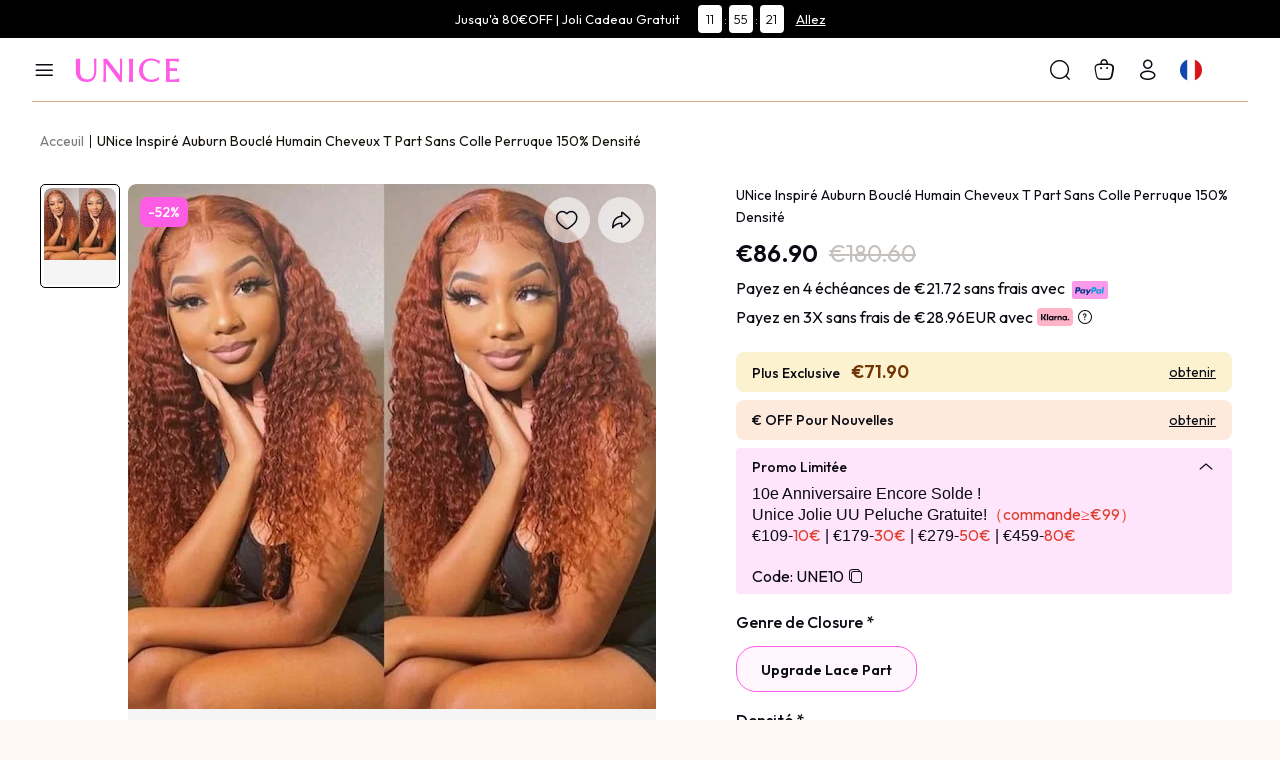

--- FILE ---
content_type: text/html; charset=utf-8
request_url: https://fr.unice.com/unice-whatsapp-flash-deal-medium-auburn-color-30-jerry-curly-human-hair-middle-part-lace-wigs.html
body_size: 16651
content:
<!doctype html>
<html data-n-head-ssr lang="en" data-n-head="%7B%22lang%22:%7B%22ssr%22:%22en%22%7D%7D">
  <head >
    <meta data-n-head="ssr" name="viewport" content="width=device-width, initial-scale=1,viewport-fit=cover"><meta data-n-head="ssr" charset="utf-8"><meta data-n-head="ssr" name="format-detection" content="telephone=no"><meta data-n-head="ssr" name="theme-color" content="#FFFFFF"><meta data-n-head="ssr" name="msapplication-navbutton-color" content="#FFFFFF"><meta data-n-head="ssr" name="apple-mobile-web-app-capable" content="yes"><meta data-n-head="ssr" name="apple-mobile-web-app-status-bar-style" content="default"><meta data-n-head="ssr" name="apple-mobile-web-app-title" content="UNice"><meta data-n-head="ssr" name="og:title" content="Remy hair extensions,Virgin remy hair,virgin brazilian hair"><meta data-n-head="ssr" name="og:type" content="website"><meta data-n-head="ssr" name="og:image" content="https://aimafr.unice.com/ol/media/20240125/160f1f7d71a716b24c7e23d419f469fe.png"><meta data-n-head="ssr" property="og:type" content="product"><meta data-n-head="ssr" property="og:image" content="https://aimafr.unice.com/ol/media/catalog/product/u/n/unice_fall_inspired_medium_auburn_jerry_curly_human_hair_t_part_glueless_wig_150_density_20211122-4_2_1.png"><meta data-n-head="ssr" property="og:image:alt" content="Unice"><meta data-n-head="ssr" property="og:title" content="UNice Inspiré Auburn Bouclé Humain Cheveux T Part Sans Colle Perruque 150% Densité"><meta data-n-head="ssr" property="og:description" content="Unice"><meta data-n-head="ssr" property="og:url" content="https://mfr.unice.com//unice-whatsapp-flash-deal-medium-auburn-color-30-jerry-curly-human-hair-middle-part-lace-wigs.html"><meta data-n-head="ssr" data-hid="description" name="description" content="Unice"><meta data-n-head="ssr" data-hid="keywords" name="keywords" content="Auburn Jerry Curly Human Hair T Part Wig"><title>UNice  Medium Auburn Jerry Curly Human Hair T Part Glueless Wigs 150% Density</title><link data-n-head="ssr" rel="preconnect" href="https://ima.unice.com"><link data-n-head="ssr" rel="preconnect" href="https://js.stripe.com"><link data-n-head="ssr" rel="preconnect" href="https://analytics.tiktok.com"><link data-n-head="ssr" rel="preconnect" href="https://connect.facebook.net"><link data-n-head="ssr" rel="preconnect" href="https://72a5e98574b0.cdn4.forter.com"><link data-n-head="ssr" rel="preconnect" href="https://static.criteo.net"><link data-n-head="ssr" rel="preconnect" href="https://bat.bing.com"><link data-n-head="ssr" rel="preconnect" href="https://app.partnerboost.com"><link data-n-head="ssr" rel="preconnect" href="https://s.pinimg.com"><link data-n-head="ssr" rel="preconnect" href="https://bat.bing.com"><link data-n-head="ssr" rel="preconnect" href="https://unicehair.zendesk.com"><link data-n-head="ssr" rel="preconnect" href="https://code.buywithprime.amazon.com"><link data-n-head="ssr" rel="preconnect" href="https://www.googletagmanager.com"><link data-n-head="ssr" rel="icon" type="image/x-icon" href="/favicon.ico"><link data-n-head="ssr" rel="apple-touch-icon-precomposed" href="/icons/192192icon.png"><link data-n-head="ssr" rel="apple-touch-icon-precomposed" size="48x48" href="/icons/48_48icon.png"><link data-n-head="ssr" rel="apple-touch-icon-precomposed" size="96x96" href="/icons/96_96icon.png"><link data-n-head="ssr" rel="apple-touch-icon-precomposed" size="144x144" href="/icons/144_144icon.png"><link data-n-head="ssr" rel="apple-touch-icon-precomposed" size="192x192" href="/icons/192_192icon.png"><link data-n-head="ssr" rel="manifest" href="/manifest.json"><link data-n-head="ssr" rel="preconnect" href="https://fonts.googleapis.com"><link data-n-head="ssr" rel="preconnect" href="https://fonts.gstatic.com"><link data-n-head="ssr" rel="preload" href="https://fonts.googleapis.com/css2?family=Outfit:wght@100..900&amp;display=swap" as="style"><link data-n-head="ssr" rel="stylesheet" href="https://fonts.googleapis.com/css2?family=Outfit:wght@100..900&amp;display=swap"><link data-n-head="ssr" rel="canonical" href="https://fr.unice.com//unice-whatsapp-flash-deal-medium-auburn-color-30-jerry-curly-human-hair-middle-part-lace-wigs.html"><link data-n-head="ssr" rel="alternate" media="only screen and (max-width: 640px)" href="https://m.unice.com/unice-whatsapp-flash-deal-medium-auburn-color-30-jerry-curly-human-hair-middle-part-lace-wigs.html"><link data-n-head="ssr" rel="preload" as="image" fetchpriority="high" href="https://aimafr.unice.com/ol/media/catalog/product/u/n/unice_fall_inspired_medium_auburn_jerry_curly_human_hair_t_part_glueless_wig_150_density_20211122-4_2_1.png?im=Resize,width=528,height=704"><script data-n-head="ssr" type="text/javascript" charset="utf-8">
            window.OneSignalDeferred = window.OneSignalDeferred || [];
            OneSignalDeferred.push(async function(OneSignal) {
              await OneSignal.init({
                appId: "b43dc9fd-df54-4c17-890a-15774cad1ac2",
              });
            });
          </script><script data-n-head="ssr" type="application/ld+json">{"@context":"https://schema.org/","@type":"Product","name":"\n    UNice Inspiré Auburn Bouclé Humain Cheveux T Part Sans Colle Perruque 150% Densité","image":["https://aimafr.unice.com/ol/media/catalog/product/u/n/unice_fall_inspired_medium_auburn_jerry_curly_human_hair_t_part_glueless_wig_150_density_20211122-4_2_1.png?im=Resize,width=328,height=436"],"description":"UNice Inspiré Auburn Bouclé Humain Cheveux T Part Sans Colle Perruque 150% Densité","sku":4695,"brand":{"@type":"Brand","name":"UNice"},"offers":{"@type":"Offer","url":"https://fr.unice.com//unice-whatsapp-flash-deal-medium-auburn-color-30-jerry-curly-human-hair-middle-part-lace-wigs.html","priceCurrency":"EUR","price":86.9,"priceValidUntil":"2024-12-31","itemCondition":"https://schema.org/NewCondition","availability":"https://schema.org/InStock","shippingDetails":{"@type":"OfferShippingDetails","shippingRate":{"@type":"MonetaryAmount","value":0,"currency":"USD"},"shippingDestination":{"@type":"DefinedRegion","addressCountry":"US"},"deliveryTime":{"@type":"ShippingDeliveryTime","handlingTime":{"@type":"QuantitativeValue","minValue":0,"maxValue":3,"unitCode":"DAY"},"transitTime":{"@type":"QuantitativeValue","minValue":1,"maxValue":7,"unitCode":"DAY"}}},"hasMerchantReturnPolicy":{"@type":"MerchantReturnPolicy","applicableCountry":"US","returnPolicyCategory":"https://schema.org/MerchantReturnFiniteReturnWindow","merchantReturnDays":30,"returnMethod":"https://schema.org/ReturnByMail","returnFees":"https://schema.org/FreeReturn"}},"aggregateRating":{"@type":"AggregateRating","bestRating":5,"ratingValue":5,"reviewCount":100}}</script><link rel="preload" href="/_nuxt/runtime.js?v=1768979573534&xbeta=b" as="script"><link rel="preload" href="/_nuxt/commons/app.js?v=1768979573534&xbeta=b" as="script"><link rel="preload" href="/_nuxt/vendors/app.css?v=1768979573534&xbeta=b" as="style"><link rel="preload" href="/_nuxt/vendors/app.js?v=1768979573534&xbeta=b" as="script"><link rel="preload" href="/_nuxt/app.css?v=1768979573534&xbeta=b" as="style"><link rel="preload" href="/_nuxt/app.js?v=1768979573534&xbeta=b" as="script"><link rel="preload" href="/_nuxt/pages/_.css?v=1768979573534&xbeta=b" as="style"><link rel="preload" href="/_nuxt/pages/_.js?v=1768979573534&xbeta=b" as="script"><link rel="preload" href="/_nuxt/components/product.css?v=1768979573534&xbeta=b" as="style"><link rel="preload" href="/_nuxt/components/product.js?v=1768979573534&xbeta=b" as="script"><link rel="preload" href="/_nuxt/pages/components/ProductDetail/reviews/ReviewsImgDialog.css?v=1768979573534&xbeta=b" as="style"><link rel="preload" href="/_nuxt/pages/components/ProductDetail/reviews/ReviewsImgDialog.js?v=1768979573534&xbeta=b" as="script"><link rel="preload" href="/_nuxt/pages/qa/components/QaItem.css?v=1768979573534&xbeta=b" as="style"><link rel="preload" href="/_nuxt/pages/qa/components/QaItem.js?v=1768979573534&xbeta=b" as="script"><link rel="preload" href="/_nuxt/pages/components/ProductDetail/DetailReview.css?v=1768979573534&xbeta=b" as="style"><link rel="preload" href="/_nuxt/pages/components/ProductDetail/DetailReview.js?v=1768979573534&xbeta=b" as="script"><link rel="preload" href="/_nuxt/309.css?v=1768979573534&xbeta=b" as="style"><link rel="preload" href="/_nuxt/309.js?v=1768979573534&xbeta=b" as="script"><link rel="preload" href="/_nuxt/pages/components/ProductDetail/AsyncDetailGift.css?v=1768979573534&xbeta=b" as="style"><link rel="preload" href="/_nuxt/pages/components/ProductDetail/AsyncDetailGift.js?v=1768979573534&xbeta=b" as="script"><link rel="stylesheet" href="/_nuxt/vendors/app.css?v=1768979573534&xbeta=b"><link rel="stylesheet" href="/_nuxt/app.css?v=1768979573534&xbeta=b"><link rel="stylesheet" href="/_nuxt/pages/_.css?v=1768979573534&xbeta=b"><link rel="stylesheet" href="/_nuxt/components/product.css?v=1768979573534&xbeta=b"><link rel="stylesheet" href="/_nuxt/pages/components/ProductDetail/reviews/ReviewsImgDialog.css?v=1768979573534&xbeta=b"><link rel="stylesheet" href="/_nuxt/pages/qa/components/QaItem.css?v=1768979573534&xbeta=b"><link rel="stylesheet" href="/_nuxt/pages/components/ProductDetail/DetailReview.css?v=1768979573534&xbeta=b"><link rel="stylesheet" href="/_nuxt/309.css?v=1768979573534&xbeta=b"><link rel="stylesheet" href="/_nuxt/pages/components/ProductDetail/AsyncDetailGift.css?v=1768979573534&xbeta=b">
  </head>
  <body >
    <div data-server-rendered="true" id="__nuxt"><div id="__layout"><div data-fetch-key="data-v-04e7deec:0" data-v-04e7deec><div id="ad-wrap" class="ad-wrap showTop" style="height:38px;overflow:hidden;" data-v-5bc951ee data-v-04e7deec><div id="headpieceText" class="ad-text ad-box" style="height:38px;overflow:hidden;" data-v-5bc951ee><div class="swiper-wrapper" style="height:38px;" data-v-5bc951ee><div class="top swiper-slide" data-v-5bc951ee><div title="Jusqu'à 80€OFF | Joli Cadeau Gratuit" class="link" style="background:#000;background-size:100%;display:flex;justify-content:center;height:100%;color:#fff;" data-v-5bc951ee><div class="text" data-v-5bc951ee>Jusqu'à 80€OFF | Joli Cadeau Gratuit</div> <div class="right" data-v-5bc951ee><div class="timer-box" data-v-5bc951ee><!----></div> <span class="btn" data-v-5bc951ee> Allez</span></div></div></div></div></div></div> <div class="head-nav head-nav--first head-nav--menu" style="height:76px;" data-v-145b64ec data-v-04e7deec><div class="flex nav-list nav-list--first" data-v-145b64ec><button type="button" class="nav-item nav-item--menu flex-centerXY iconfont icon-List" data-v-145b64ec></button> <a href="/" title="UNice" class="nav-item flex-centerY logo iconfont icon-a-colorhei2x nuxt-link-active" data-v-145b64ec></a> <section class="menu" data-v-e86d6ea6 data-v-145b64ec><div class="menu-back" style="display:none;" data-v-e86d6ea6 data-v-e86d6ea6></div> <div class="menu--big" data-v-e86d6ea6><div class="flex-centerX menu-box level1-container" data-v-e86d6ea6><div class="level1-content" data-v-e86d6ea6><div title="Mèches" to="/icenu-cheveux.html" class="menu-session_link title position-relative" data-v-e86d6ea6><!----> <span class="left" style="color:#000000;" data-v-e86d6ea6>Mèches</span></div> <div class="menu-session_boxCon level2-container undefined " style="display:none;" data-v-e86d6ea6 data-v-e86d6ea6><div class="flex level2-list-container" data-v-e86d6ea6><!----> <div class="level2-list_container--middle flex" data-v-e86d6ea6><div class="menu-col menu-col--type3" data-v-e86d6ea6><div title="Texture" class="nav-list" data-v-e86d6ea6><!----> <div class="text-center menu-col_nameBox" data-v-e86d6ea6><!----> <span class="menu-col_name isVirtual" data-v-e86d6ea6>
                          Texture</span></div></div> <div class="menu-colBox" data-v-e86d6ea6><div class="link menu-col_link title-sub" style="color:#000000;font-weight:400;" data-v-1f8a107e data-v-e86d6ea6><a href="/icenu-cheveux/body-wave.html" title="UNice" class="link-internal" data-v-1f8a107e><!---->
                            Body Wave
                          </a></div><div class="link menu-col_link title-sub" style="color:#000000;font-weight:400;" data-v-1f8a107e data-v-e86d6ea6><a href="/icenu-cheveux/droit.html" title="UNice" class="link-internal" data-v-1f8a107e><!---->
                            Lisse
                          </a></div><div class="link menu-col_link title-sub" style="color:#000000;font-weight:400;" data-v-1f8a107e data-v-e86d6ea6><a href="/icenu-cheveux/water-wave.html" title="UNice" class="link-internal" data-v-1f8a107e><!---->
                            Water Wave
                          </a></div><div class="link menu-col_link title-sub" style="color:#000000;font-weight:400;" data-v-1f8a107e data-v-e86d6ea6><a href="/icenu-cheveux/boucle.html" title="UNice" class="link-internal" data-v-1f8a107e><!---->
                            Bouclé
                          </a></div><div class="link menu-col_link title-sub" style="color:#000000;font-weight:400;" data-v-1f8a107e data-v-e86d6ea6><a href="/icenu-cheveux/deep-wave.html" title="UNice" class="link-internal" data-v-1f8a107e><!---->
                            Deep Wave
                          </a></div><div class="link menu-col_link title-sub" style="color:#000000;font-weight:400;" data-v-1f8a107e data-v-e86d6ea6><a href="/icenu-cheveux/kinky-straight.html" title="UNice" class="link-internal" data-v-1f8a107e><!---->
                            Kinky Lisse
                          </a></div><div class="link menu-col_link title-sub" style="color:#000000;font-weight:400;" data-v-1f8a107e data-v-e86d6ea6><a href="/icenu-cheveux/kinky-curly.html" title="UNice" class="link-internal" data-v-1f8a107e><!---->
                            Kinky Bouclé
                          </a></div><div class="link menu-col_link title-sub" style="color:#000000;font-weight:400;" data-v-1f8a107e data-v-e86d6ea6><a href="/icenu-cheveux/loose-wave.html" title="UNice" class="link-internal" data-v-1f8a107e><!---->
                            Loose Wave
                          </a></div><div class="link menu-col_link title-sub" style="color:#000000;font-weight:400;" data-v-1f8a107e data-v-e86d6ea6><a href="/icenu-cheveux/natural-wave.html" title="UNice" class="link-internal" data-v-1f8a107e><!---->
                            Naturel Wave
                          </a></div></div></div><div class="menu-col menu-col--type3" data-v-e86d6ea6><div title="Paquets" class="nav-list" data-v-e86d6ea6><!----> <div class="text-center menu-col_nameBox" data-v-e86d6ea6><!----> <span class="menu-col_name isVirtual" data-v-e86d6ea6>
                          Paquets</span></div></div> <div class="menu-colBox" data-v-e86d6ea6><div class="link menu-col_link title-sub" style="color:#000000;font-weight:400;" data-v-1f8a107e data-v-e86d6ea6><a href="/icenu-cheveux/1-paquet-cheveux.html" title="UNice" class="link-internal" data-v-1f8a107e><!---->
                            1 Paquet
                          </a></div><div class="link menu-col_link title-sub" style="color:#000000;font-weight:400;" data-v-1f8a107e data-v-e86d6ea6><a href="/icenu-cheveux/3-paquets-cheveux.html" title="UNice" class="link-internal" data-v-1f8a107e><!---->
                            3 Paquets
                          </a></div><div class="link menu-col_link title-sub" style="color:#000000;font-weight:400;" data-v-1f8a107e data-v-e86d6ea6><a href="/icenu-cheveux/4-paquets-cheveux.html" title="UNice" class="link-internal" data-v-1f8a107e><!---->
                            4 Paquets
                          </a></div></div></div></div> <!----></div></div></div><div class="level1-content" data-v-e86d6ea6><div title="Closure/Frontal" to="/lace-closure-1.html" class="menu-session_link title position-relative" data-v-e86d6ea6><!----> <span class="left" style="color:#000000;" data-v-e86d6ea6>Closure/Frontal</span></div> <div class="menu-session_boxCon level2-container undefined " style="display:none;" data-v-e86d6ea6 data-v-e86d6ea6><div class="flex level2-list-container" data-v-e86d6ea6><!----> <div class="level2-list_container--middle flex" data-v-e86d6ea6><div class="menu-col menu-col--type3" data-v-e86d6ea6><div title="Closures / Frontals" class="nav-list" data-v-e86d6ea6><!----> <div class="text-center menu-col_nameBox" data-v-e86d6ea6><!----> <span class="menu-col_name isVirtual" data-v-e86d6ea6>
                          Closures / Frontals</span></div></div> <div class="menu-colBox" data-v-e86d6ea6><div class="link menu-col_link title-sub" style="color:#000000;font-weight:400;" data-v-1f8a107e data-v-e86d6ea6><a href="/lace-closure-1/3-paquets-avec-closure.html" title="UNice" class="link-internal" data-v-1f8a107e><!---->
                            3 Paquets Avec Closures
                          </a></div><div class="link menu-col_link title-sub" style="color:#000000;font-weight:400;" data-v-1f8a107e data-v-e86d6ea6><a href="/lace-closure-1/4-paquets-avec-closure.html" title="UNice" class="link-internal" data-v-1f8a107e><!---->
                            4 Paquets Avec Closures
                          </a></div><div class="link menu-col_link title-sub" style="color:#000000;font-weight:400;" data-v-1f8a107e data-v-e86d6ea6><a href="/lace-closure-1/5x5-lace-closure.html" title="UNice" class="link-internal" data-v-1f8a107e><!---->
                            5×5 HD Lace Closure
                          </a></div><div class="link menu-col_link title-sub" style="color:#000000;font-weight:400;" data-v-1f8a107e data-v-e86d6ea6><a href="/lace-closure-1/13x4-lace-frontale.html" title="UNice" class="link-internal" data-v-1f8a107e><!---->
                            13×4 Lace Frontal
                          </a></div><div class="link menu-col_link title-sub" style="color:#000000;font-weight:400;" data-v-1f8a107e data-v-e86d6ea6><a href="/lace-closure-1/lace-closure.html" title="UNice" class="link-internal" data-v-1f8a107e><!---->
                            4×4 Lace Closure
                          </a></div><div class="link menu-col_link title-sub" style="color:#000000;font-weight:400;" data-v-1f8a107e data-v-e86d6ea6><a href="/lace-closure-1/3-paquets-cheveux-avec-frontale.html" title="UNice" class="link-internal" data-v-1f8a107e><!---->
                            3 Paquets Avec 13×4 Frontal
                          </a></div><div class="link menu-col_link title-sub" style="color:#000000;font-weight:400;" data-v-1f8a107e data-v-e86d6ea6><a href="/lace-closure-1/4-paquets-cheveux-avec-frontale.html" title="UNice" class="link-internal" data-v-1f8a107e><!---->
                            4 Paquets Avec 13×4 Frontal
                          </a></div></div></div></div> <!----></div></div></div><div class="level1-content" data-v-e86d6ea6><div title="Perruques" to="/perruque-1.html" class="menu-session_link title position-relative" data-v-e86d6ea6><!----> <span class="left" style="color:#000000;" data-v-e86d6ea6>Perruques</span></div> <div class="menu-session_boxCon level2-container undefined " style="display:none;" data-v-e86d6ea6 data-v-e86d6ea6><div class="flex level2-list-container" data-v-e86d6ea6><!----> <div class="level2-list_container--middle flex" data-v-e86d6ea6><div class="menu-col menu-col--type3" data-v-e86d6ea6><div title="Texture" class="nav-list" data-v-e86d6ea6><!----> <div class="text-center menu-col_nameBox" data-v-e86d6ea6><!----> <span class="menu-col_name isVirtual" data-v-e86d6ea6>
                          Texture</span></div></div> <div class="menu-colBox" data-v-e86d6ea6><div class="link menu-col_link title-sub" style="color:#000000;font-weight:400;" data-v-1f8a107e data-v-e86d6ea6><a href="/perruque-1/perruque-cheveux-boucles.html" title="UNice" class="link-internal" data-v-1f8a107e><!---->
                            Bouclé Perruque
                          </a></div><div class="link menu-col_link title-sub" style="color:#000000;font-weight:400;" data-v-1f8a107e data-v-e86d6ea6><a href="/perruque-1/perruque-cheveux-droits.html" title="UNice" class="link-internal" data-v-1f8a107e><!---->
                            Lisse Perruque
                          </a></div><div class="link menu-col_link title-sub" style="color:#000000;font-weight:400;" data-v-1f8a107e data-v-e86d6ea6><a href="/perruque-1/perruque-cheveux-water-wave.html" title="UNice" class="link-internal" data-v-1f8a107e><!---->
                            Water Wave Perruque
                          </a></div><div class="link menu-col_link title-sub" style="color:#000000;font-weight:400;" data-v-1f8a107e data-v-e86d6ea6><a href="/perruque-1/perruque-cheveux-deep-wave.html" title="UNice" class="link-internal" data-v-1f8a107e><!---->
                            Deep Wave Perruque
                          </a></div><div class="link menu-col_link title-sub" style="color:#000000;font-weight:400;" data-v-1f8a107e data-v-e86d6ea6><a href="/perruque-1/perruque-cheveux-kinky.html" title="UNice" class="link-internal" data-v-1f8a107e><!---->
                            Kinky Bouclé/Lisse Perruque
                          </a></div><div class="link menu-col_link title-sub" style="color:#000000;font-weight:400;" data-v-1f8a107e data-v-e86d6ea6><a href="/perruque-1/perruque-cheveaux-body-wave.html" title="UNice" class="link-internal" data-v-1f8a107e><!---->
                            Body Wave Perruque
                          </a></div><div class="link menu-col_link title-sub" style="color:#000000;font-weight:400;" data-v-1f8a107e data-v-e86d6ea6><a href="/perruque-1/perruque-avec-frange.html" title="UNice" class="link-internal" data-v-1f8a107e><!---->
                            Perruque Avec Frange
                          </a></div><div class="link menu-col_link title-sub" style="color:#000000;font-weight:400;" data-v-1f8a107e data-v-e86d6ea6><a href="/perruque-1/perruque-bob.html" title="UNice" class="link-internal" data-v-1f8a107e><!---->
                            Bob Perruque
                          </a></div></div></div><div class="menu-col menu-col--type3" data-v-e86d6ea6><div title="Taille Du Lace" class="nav-list" data-v-e86d6ea6><!----> <div class="text-center menu-col_nameBox" data-v-e86d6ea6><!----> <span class="menu-col_name isVirtual" data-v-e86d6ea6>
                          Taille Du Lace</span></div></div> <div class="menu-colBox" data-v-e86d6ea6><div class="link menu-col_link title-sub" style="color:#000000;font-weight:400;" data-v-1f8a107e data-v-e86d6ea6><a href="/perruque-1/13-4-pre-everything-perruque.html" title="UNice" class="link-internal" data-v-1f8a107e><!---->
                            13×4 Pre-everything Perruque
                          </a></div><div class="link menu-col_link title-sub" style="color:#000000;font-weight:400;" data-v-1f8a107e data-v-e86d6ea6><a href="/perruque-1/7-5-bye-bye-knots-perruque.html" title="UNice" class="link-internal" data-v-1f8a107e><!---->
                            7×5 Byebye Knots Perruque
                          </a></div><div class="link menu-col_link title-sub" style="color:#000000;font-weight:400;" data-v-1f8a107e data-v-e86d6ea6><a href="/perruque-1/perruque-v-part.html" title="UNice" class="link-internal" data-v-1f8a107e><!---->
                            V Part Perruque
                          </a></div><div class="link menu-col_link title-sub" style="color:#000000;font-weight:400;" data-v-1f8a107e data-v-e86d6ea6><a href="/perruque-securisee.html" title="UNice" class="link-internal" data-v-1f8a107e><!---->
                            Perruque Sécurisée
                          </a></div><div class="link menu-col_link title-sub" style="color:#000000;font-weight:400;" data-v-1f8a107e data-v-e86d6ea6><a href="/perruque-1/u-partie.html" title="UNice" class="link-internal" data-v-1f8a107e><!---->
                            U Part Perruque
                          </a></div><div class="link menu-col_link title-sub" style="color:#000000;font-weight:400;" data-v-1f8a107e data-v-e86d6ea6><a href="/demi-perruque.html" title="UNice" class="link-internal" data-v-1f8a107e><!---->
                            Demi Perruque
                          </a></div><div class="link menu-col_link title-sub" style="color:#000000;font-weight:400;" data-v-1f8a107e data-v-e86d6ea6><a href="/perruque-1/5-5hd-dentelle-perruque.html" title="UNice" class="link-internal" data-v-1f8a107e><!---->
                            5×5 HD Lace Perruque
                          </a></div><div class="link menu-col_link title-sub" style="color:#000000;font-weight:400;" data-v-1f8a107e data-v-e86d6ea6><a href="/perruque-1/abordable-perruque.html" title="UNice" class="link-internal" data-v-1f8a107e><!---->
                            Abordable Perruque
                          </a></div><div class="link menu-col_link title-sub" style="color:#000000;font-weight:400;" data-v-1f8a107e data-v-e86d6ea6><a href="/perruque-1/perruque-headband-half.html" title="UNice" class="link-internal" data-v-1f8a107e><!---->
                            Bandeau Perruque
                          </a></div><div class="link menu-col_link title-sub" style="color:#000000;font-weight:400;" data-v-1f8a107e data-v-e86d6ea6><a href="/perruque-1/perruque-360-dentelle.html" title="UNice" class="link-internal" data-v-1f8a107e><!---->
                            360 Lace Perruque
                          </a></div><div class="link menu-col_link title-sub" style="color:#000000;font-weight:400;" data-v-1f8a107e data-v-e86d6ea6><a href="/perruque-1/porter-et-aller-casquette.html" title="UNice" class="link-internal" data-v-1f8a107e><!---->
                            Sans Colle Perruque
                          </a></div></div></div><div class="menu-col menu-col--type3" data-v-e86d6ea6><div title="Couleur" class="nav-list" data-v-e86d6ea6><!----> <div class="text-center menu-col_nameBox" data-v-e86d6ea6><!----> <span class="menu-col_name isVirtual" data-v-e86d6ea6>
                          Couleur</span></div></div> <div class="menu-colBox" data-v-e86d6ea6><div class="link menu-col_link title-sub" style="color:#000000;font-weight:400;" data-v-1f8a107e data-v-e86d6ea6><a href="/perruque-1/perruques-de-celebrites.html" title="UNice" class="link-internal" data-v-1f8a107e><!---->
                            Highlight Perruque
                          </a></div><div class="link menu-col_link title-sub" style="color:#000000;font-weight:400;" data-v-1f8a107e data-v-e86d6ea6><a href="/perruque-1/perruque-colores.html" title="UNice" class="link-internal" data-v-1f8a107e><!---->
                            Coloré Perruque
                          </a></div><div class="link menu-col_link title-sub" style="color:#000000;font-weight:400;" data-v-1f8a107e data-v-e86d6ea6><a href="/perruque-1/perruque-cheveux-highlight.html" title="UNice" class="link-internal" data-v-1f8a107e><!---->
                            Balayage Perruque
                          </a></div><div class="link menu-col_link title-sub" style="color:#000000;font-weight:400;" data-v-1f8a107e data-v-e86d6ea6><a href="/perruque-1/perruque-33b-rouge.html" title="UNice" class="link-internal" data-v-1f8a107e><!---->
                            33B Rouge Perruque
                          </a></div><div class="link menu-col_link title-sub" style="color:#000000;font-weight:400;" data-v-1f8a107e data-v-e86d6ea6><a href="/perruque-1/perruque-noire.html" title="UNice" class="link-internal" data-v-1f8a107e><!---->
                            Noire Perruque
                          </a></div><div class="link menu-col_link title-sub" style="color:#000000;font-weight:400;" data-v-1f8a107e data-v-e86d6ea6><a href="/perruque-1/perruque-613-blonde.html" title="UNice" class="link-internal" data-v-1f8a107e><!---->
                            613 Blonde Perruque
                          </a></div></div></div></div> <!----></div></div></div><div class="level1-content" data-v-e86d6ea6><div title="Nouveautés" to="/unice-nouvelle.html" class="menu-session_link title position-relative menu-hasChild" data-v-e86d6ea6><!----> <span class="left" style="color:#000000;" data-v-e86d6ea6>Nouveautés</span></div> <!----></div><div class="level1-content" data-v-e86d6ea6><div title="Promotion" to="javascript:;" class="menu-session_link title position-relative isVirtual" data-v-e86d6ea6><!----> <span class="left" style="color:#000000;" data-v-e86d6ea6>Promotion</span></div> <div class="menu-session_boxCon level2-container menu-img_type1 " style="display:none;" data-v-e86d6ea6 data-v-e86d6ea6><div class="flex level2-list-container" data-v-e86d6ea6><!----> <div class="level2-list_container--middle flex" data-v-e86d6ea6><div class="menu-col" data-v-e86d6ea6><div title="VIP Super Solde" class="nav-list" data-v-e86d6ea6><div class="img position-relative menu-col_link menu-img" style="border-radius:0;height:;" data-v-3e8f79a0 data-v-e86d6ea6><span class="img-logo iconfont icon-LOGO_tuxing" style="font-size:16px;opacity:1;" data-v-3e8f79a0></span> <img alt="VIP Super Solde" class="img-bottom nuxt-img" data-v-3e8f79a0> <!----></div> <div class="text-center menu-col_nameBox" data-v-e86d6ea6><!----> <span class="menu-col_name" data-v-e86d6ea6>
                          VIP Super Solde</span></div></div> <div class="menu-colBox" data-v-e86d6ea6></div></div><div class="menu-col" data-v-e86d6ea6><div title="100€ Carte Cadeau" class="nav-list" data-v-e86d6ea6><div class="img position-relative menu-col_link menu-img" style="border-radius:0;height:;" data-v-3e8f79a0 data-v-e86d6ea6><span class="img-logo iconfont icon-LOGO_tuxing" style="font-size:16px;opacity:1;" data-v-3e8f79a0></span> <img alt="100€ Carte Cadeau" class="img-bottom nuxt-img" data-v-3e8f79a0> <!----></div> <div class="text-center menu-col_nameBox" data-v-e86d6ea6><!----> <span class="menu-col_name" data-v-e86d6ea6>
                          100€ Carte Cadeau</span></div></div> <div class="menu-colBox" data-v-e86d6ea6></div></div><div class="menu-col" data-v-e86d6ea6><div title="Acheter 1 Obtenir 1" class="nav-list" data-v-e86d6ea6><div class="img position-relative menu-col_link menu-img" style="border-radius:0;height:;" data-v-3e8f79a0 data-v-e86d6ea6><span class="img-logo iconfont icon-LOGO_tuxing" style="font-size:16px;opacity:1;" data-v-3e8f79a0></span> <img alt="Acheter 1 Obtenir 1" class="img-bottom nuxt-img" data-v-3e8f79a0> <!----></div> <div class="text-center menu-col_nameBox" data-v-e86d6ea6><!----> <span class="menu-col_name" data-v-e86d6ea6>
                          Acheter 1 Obtenir 1</span></div></div> <div class="menu-colBox" data-v-e86d6ea6></div></div><div class="menu-col" data-v-e86d6ea6><div title="déstockage" class="nav-list" data-v-e86d6ea6><div class="img position-relative menu-col_link menu-img" style="border-radius:0;height:;" data-v-3e8f79a0 data-v-e86d6ea6><span class="img-logo iconfont icon-LOGO_tuxing" style="font-size:16px;opacity:1;" data-v-3e8f79a0></span> <img alt="déstockage" class="img-bottom nuxt-img" data-v-3e8f79a0> <!----></div> <div class="text-center menu-col_nameBox" data-v-e86d6ea6><!----> <span class="menu-col_name" data-v-e86d6ea6>
                          déstockage</span></div></div> <div class="menu-colBox" data-v-e86d6ea6></div></div><div class="menu-col" data-v-e86d6ea6><div title="39€ Flash Vente" class="nav-list" data-v-e86d6ea6><div class="img position-relative menu-col_link menu-img" style="border-radius:0;height:;" data-v-3e8f79a0 data-v-e86d6ea6><span class="img-logo iconfont icon-LOGO_tuxing" style="font-size:16px;opacity:1;" data-v-3e8f79a0></span> <img alt="39€ Flash Vente" class="img-bottom nuxt-img" data-v-3e8f79a0> <!----></div> <div class="text-center menu-col_nameBox" data-v-e86d6ea6><!----> <span class="menu-col_name" data-v-e86d6ea6>
                          39€ Flash Vente</span></div></div> <div class="menu-colBox" data-v-e86d6ea6></div></div><div class="menu-col" data-v-e86d6ea6><div title="Vente En Gros" class="nav-list" data-v-e86d6ea6><div class="img position-relative menu-col_link menu-img" style="border-radius:0;height:;" data-v-3e8f79a0 data-v-e86d6ea6><span class="img-logo iconfont icon-LOGO_tuxing" style="font-size:16px;opacity:1;" data-v-3e8f79a0></span> <img alt="Vente En Gros" class="img-bottom nuxt-img" data-v-3e8f79a0> <!----></div> <div class="text-center menu-col_nameBox" data-v-e86d6ea6><!----> <span class="menu-col_name" data-v-e86d6ea6>
                          Vente En Gros</span></div></div> <div class="menu-colBox" data-v-e86d6ea6></div></div><div class="menu-col" data-v-e86d6ea6><div title="Google Exclusive Solde" class="nav-list" data-v-e86d6ea6><div class="img position-relative menu-col_link menu-img" style="border-radius:0;height:;" data-v-3e8f79a0 data-v-e86d6ea6><span class="img-logo iconfont icon-LOGO_tuxing" style="font-size:16px;opacity:1;" data-v-3e8f79a0></span> <img alt="Google Exclusive Solde" class="img-bottom nuxt-img" data-v-3e8f79a0> <!----></div> <div class="text-center menu-col_nameBox" data-v-e86d6ea6><!----> <span class="menu-col_name" data-v-e86d6ea6>
                          Google Exclusive Solde</span></div></div> <div class="menu-colBox" data-v-e86d6ea6></div></div></div> <!----></div></div></div><div class="level1-content" data-v-e86d6ea6><div title="Accessories" to="/accessories.html" class="menu-session_link title position-relative menu-hasChild" data-v-e86d6ea6><!----> <span class="left" style="color:#000000;" data-v-e86d6ea6>Accessories</span></div> <!----></div></div></div> <div data-fetch-key="data-v-6c104bb6:0" class="menu" data-v-97c0a4e0 data-v-6c104bb6 data-v-e86d6ea6><!----> <!----></div></section> <div class="flex right-nav" data-v-145b64ec><div class="nav-item nav-item--search flex-centerXY" data-v-145b64ec><span class="iconfont icon-Magnifer" data-v-145b64ec></span></div> <!----><!----><!----> <!----><!----><!----></div></div> <!----><!----><!----><!----><!----><!----><!----></div> <div data-fetch-key="0" class="page-content nuxt-wrapper page-content--detail" data-v-04e7deec><!----> <!----> <section data-fetch-key="data-v-1796fe8a:0" class="product-detail" data-v-1796fe8a><section data-v-1796fe8a><section class="detail-main" data-v-1796fe8a><ul class="bread-crumb container" data-v-95b5928e data-v-1796fe8a><li class="home" data-v-95b5928e><a href="/" class="nuxt-link-active" data-v-95b5928e>Acceuil</a><span class="split" data-v-95b5928e></span> UNice Inspiré Auburn Bouclé Humain Cheveux T Part Sans Colle Perruque 150% Densité
  </li></ul> <section class="product-main container" data-v-1796fe8a><div startSwiper="true" class="proDetail--left detail-left" data-v-13b5120e data-v-1796fe8a><div class="window-back" style="display:none;" data-v-13b5120e data-v-13b5120e><i class="iconfont icon-a-CloseCircle1" data-v-13b5120e></i></div> <div class="productBanner-container flex" data-v-13b5120e><div class="productBanner-thumb_wrap" data-v-13b5120e><!----></div> <div class="productBanner position-relative" data-v-13b5120e><div class="banner-icon flex-row-between" data-v-13b5120e data-v-1796fe8a><div data-v-13b5120e data-v-1796fe8a><span class="off" data-v-13b5120e data-v-1796fe8a>-52%</span></div> <div class="icon" data-v-13b5120e data-v-1796fe8a><div data-v-6c18437d data-v-1796fe8a><button aria-label="add to wishtlist" type="button" class="product-name_icon wishBtn iconfont icon-heart" data-v-6c18437d><!----></button></div> <div class="detail-share" data-v-00175e51 data-v-1796fe8a><button aria-label="share product" type="button" class="product-name_icon shareBtn iconfont icon-Forward" data-v-00175e51><!----></button> <div data-v-3c56a7eb data-v-40de6763 data-v-00175e51><!----> <!----></div></div></div></div> <div class="productBanner-box" data-v-13b5120e><div class="swiper-wrapper" data-v-13b5120e><div class="swiper-slide productBanner-slide" data-v-13b5120e><div class="img position-relative placeholder-img" style="border-radius:0;height:;" data-v-3e8f79a0 data-v-13b5120e><span class="img-logo iconfont icon-LOGO_tuxing" style="font-size:16px;opacity:1;" data-v-3e8f79a0></span> <!----> <img src="https://aimafr.unice.com/ol/media/catalog/product/u/n/unice_fall_inspired_medium_auburn_jerry_curly_human_hair_t_part_glueless_wig_150_density_20211122-4_2_1.png?im=Resize,width=528,height=704" alt="Unice" class="img-bottom nuxt-img" data-v-3e8f79a0></div></div></div> <div class="swiper-pagination" data-v-13b5120e></div> <!----></div> <!----> <!----> <div class="swiper-button-prev iconfont icon-a-AltArrowLeft" style="display:;" data-v-13b5120e></div> <div class="swiper-button-next iconfont icon-a-AltArrowRight" style="display:;" data-v-13b5120e></div></div></div> <!----></div> <section class="detail-right" data-v-1796fe8a><section class="detail-info" data-v-7bfa3bb6 data-v-1796fe8a><!----> <h1 class="line2 name" data-v-7bfa3bb6>UNice Inspiré Auburn Bouclé Humain Cheveux T Part Sans Colle Perruque 150% Densité</h1> <!----> <!----> <div class="price-info" data-v-7bfa3bb6><span class="final-price" data-v-7bfa3bb6>€86.90</span> <span class="origin-price" style="display:;" data-v-7bfa3bb6>€180.60</span></div> <div class="product-inter" data-v-7bfa3bb6><p data-v-7bfa3bb6>
      Payez en 4 échéances de €21.72 sans frais avec
      <img width="34" height="16" src="[data-uri]" class="zip" data-v-7bfa3bb6></p> <div class="payez-klarna" data-v-7bfa3bb6>
      Payez en 3X sans frais de <!----> <img width="34" height="16" src="/_nuxt/app/desktop/pages/components/ProductDetail/svg/klarna.b7826dcd.svg" class="zip" data-v-7bfa3bb6> <i type="button" aria-label="product inter help" class="product-inter_help iconfont icon-a-QuestionCircle" data-v-7bfa3bb6></i></div></div> <!----></section> <div class="detail-plus" data-v-b2ffd796 data-v-1796fe8a><div class="flex-row-between plus-no-buy" style="display:none;" data-v-b2ffd796><div data-v-b2ffd796><span class="left" data-v-b2ffd796>Plus Exclusive Offer </span> <span type="button" class="price" data-v-b2ffd796>€71.90</span></div></div> <div class="flex-row-between plus-no-buy" data-v-b2ffd796><div class="left" data-v-b2ffd796>
      plus exclusive
      <span class="price" data-v-b2ffd796>€71.90</span></div> <button type="button" class="btn" data-v-b2ffd796>obtenir</button></div> <div data-v-43223070 data-v-b2ffd796><div class="changWidth" data-v-3c56a7eb data-v-43223070><!----> <!----></div> <div class="changWidth" data-v-3c56a7eb data-v-43223070><!----> <!----></div> <div data-v-3c56a7eb data-v-43223070><!----> <!----></div> <div class="changWidth" data-v-3c56a7eb data-v-43223070><!----> <!----></div></div></div> <div class="productInfo-item detail-user" data-v-6707419c data-v-1796fe8a><div class="flex-row-between user-info" data-v-6707419c><div class="left" data-v-6707419c><span class="customerAccount-off" data-v-6707419c>
        € OFF
      </span>
      Pour Nouvelles
    </div> <div class="flex-centerXY btn more-link none-arrow" data-v-0c259798 data-v-6707419c> <span style="display:;" data-v-0c259798>obtenir</span> <svg xmlns="https://www.w3.org/2000/svg" width="20" height="20" style="opacity:0;position:absolute;" data-v-0c259798><g data-v-0c259798><rect x="9" y="0" width="2" height="4" fill="rgba(255, 255, 255, 1)" rx="2" ry="2" data-v-0c259798></rect> <rect x="9" y="16" width="2" height="4" fill="rgba(255, 255, 255, 1)" rx="2" ry="2" data-v-0c259798></rect> <rect x="0" y="9" width="4" height="2" fill="rgba(255, 255, 255, 1)" rx="2" ry="2" data-v-0c259798></rect> <rect x="16" y="9" width="4" height="2" fill="rgba(255, 255, 255, 1)" rx="2" ry="2" data-v-0c259798></rect> <rect x="14" y="14" width="4" height="2" fill="rgba(255, 255, 255, 0.5)" rx="2" ry="2" transform="rotate(45 14 14)" data-v-0c259798></rect> <rect x="13" y="5" width="4" height="2" fill="rgba(255, 255, 255, 0.5)" rx="2" ry="2" transform="rotate(-45 13 5)" data-v-0c259798></rect> <rect x="6" y="15" width="4" height="2" fill="rgba(255, 255, 255, 0.5)" rx="2" ry="2" transform="rotate(135 6 15)" data-v-0c259798></rect> <rect x="5" y="6" width="4" height="2" fill="rgba(255, 255, 255, 0.5)" rx="2" ry="2" transform="rotate(-135 5 6)" data-v-0c259798></rect> <animateTransform attributeName="transform" type="rotate" from="0 10 10" to="360 10 10" begin="2ms" dur="1.2s" repeatCount="indefinite" data-v-0c259798></animateTransform></g></svg> </div></div></div> <div class="productInfo-item detail-coupon" data-v-738f890b data-v-1796fe8a><div class="title flex-row-between" data-v-738f890b><span data-v-738f890b>Promo Limitée</span> <i class="iconfont icon-a-AltArrowUp" data-v-738f890b></i></div> <section data-v-738f890b data-v-738f890b><div class="info" data-v-738f890b><p><span style="font-size: 12pt; font-family: tahoma, arial, helvetica, sans-serif;">10e Anniversaire Encore Solde !</span><br /><span style="font-size: 12pt; font-family: tahoma, arial, helvetica, sans-serif;">Unice Jolie UU Peluche Gratuite!<span style="color: #e03e2d;">（commande</span><span style="color: #e03e2d;">&ge;&euro;99）</span></span></p>
<p><span style="font-size: 12pt; font-family: tahoma, arial, helvetica, sans-serif;">&euro;109-<span style="color: #e03e2d;">10&euro;</span> | &euro;179-<span style="color: #e03e2d;">30&euro;</span> | &euro;279-<span style="color: #e03e2d;">50&euro;</span> | &euro;459-<span style="color: #e03e2d;">80&euro;</span></span></p>
<p>&nbsp;</p></div> <p class="discountInfo-code" data-v-738f890b>
        Code: UNE10 <button type="button" class="discountInfo-copy iconfont icon-Copy2" data-v-738f890b></button></p></section></div> <div class="option-select-container-PC" data-v-1796fe8a><!----> <div id="sku-info" class="sku-info"><dl><dt class="flex-row-between"><div class="flex-centerY"><p class="attr-title">Genre de Closure <sup class="require" style="display:;">*</sup></p> <p class="flex-centerY" style="display:none;">Please select an option</p></div> <!----></dt> <div class="flex dd-container"><dd class="button-list"><button class="spec-normal spec-action"><div class="item-icon" style="display:none;"><!----> <!----></div> <span class="option-name">Upgrade Lace Part</span></button> <button class="show-less-btn iconfont icon-a-AltArrowUp"></button></dd></div></dl><dl><dt class="flex-row-between"><div class="flex-centerY"><p class="attr-title">Densité <sup class="require" style="display:;">*</sup></p> <p class="flex-centerY" style="display:none;">Please select an option</p></div> <!----></dt> <div class="flex dd-container"><dd class="button-list"><button class="spec-normal spec-action"><div class="item-icon" style="display:none;"><!----> <!----></div> <span class="option-name">150% </span></button> <button class="show-less-btn iconfont icon-a-AltArrowUp"></button></dd></div></dl><dl><dt class="flex-row-between"><div class="flex-centerY"><p class="attr-title">Longueur étirée/Pouces <sup class="require" style="display:;">*</sup></p> <p class="flex-centerY" style="display:none;">Please select an option</p></div> <!----></dt> <div class="flex dd-container"><dd class="button-list"><button class="spec-normal"><div class="item-icon" style="display:none;"><!----> <!----></div> <span class="option-name">14</span></button><button class="spec-normal"><div class="item-icon" style="display:none;"><!----> <!----></div> <span class="option-name">16</span></button><button class="spec-normal"><div class="item-icon" style="display:none;"><!----> <!----></div> <span class="option-name">18</span></button><button class="spec-normal"><div class="item-icon" style="display:none;"><!----> <!----></div> <span class="option-name">20</span></button><button class="spec-normal"><div class="item-icon" style="display:none;"><!----> <!----></div> <span class="option-name">22</span></button><button class="spec-normal"><div class="item-icon" style="display:none;"><!----> <!----></div> <span class="option-name">24</span></button> <button class="show-less-btn iconfont icon-a-AltArrowUp"></button></dd></div></dl> <div class="footer-text" style="display:none;"><!----> <!----></div> </div></div> <div class="qty-container flex-row-between" data-v-1796fe8a><p class="qty-title" data-v-1796fe8a>Qty</p> <div class="flex step-wrap num-stpe" data-v-889e3bda data-v-1796fe8a><p class="flex-centerXY step-btn disable-btn" data-v-889e3bda><i class="iconfont icon-zhankai" data-v-889e3bda></i></p> <input type="number" disabled="disabled" value="1" class="step-num" data-v-889e3bda> <p class="flex-centerXY step-btn" data-v-889e3bda><i class="iconfont icon-jiahaoshoulong" data-v-889e3bda></i></p></div></div> <!----> <div class="add-btn-container" data-v-1796fe8a><div class="flex-centerXY button add-bag button writeBg" data-v-0c259798 data-v-1796fe8a> <span style="display:;" data-v-0c259798>Ajouter au panier</span> <svg xmlns="https://www.w3.org/2000/svg" width="20" height="20" style="opacity:0;position:absolute;" data-v-0c259798><g data-v-0c259798><rect x="9" y="0" width="2" height="4" fill="rgba(0,0,0,1)" rx="2" ry="2" data-v-0c259798></rect> <rect x="9" y="16" width="2" height="4" fill="rgba(0,0,0,1)" rx="2" ry="2" data-v-0c259798></rect> <rect x="0" y="9" width="4" height="2" fill="rgba(0,0,0,1)" rx="2" ry="2" data-v-0c259798></rect> <rect x="16" y="9" width="4" height="2" fill="rgba(0,0,0,1)" rx="2" ry="2" data-v-0c259798></rect> <rect x="14" y="14" width="4" height="2" fill="rgba(0, 0, 0, 0.5)" rx="2" ry="2" transform="rotate(45 14 14)" data-v-0c259798></rect> <rect x="13" y="5" width="4" height="2" fill="rgba(0, 0, 0, 0.5)" rx="2" ry="2" transform="rotate(-45 13 5)" data-v-0c259798></rect> <rect x="6" y="15" width="4" height="2" fill="rgba(0, 0, 0, 0.5)" rx="2" ry="2" transform="rotate(135 6 15)" data-v-0c259798></rect> <rect x="5" y="6" width="4" height="2" fill="rgba(0, 0, 0, 0.5)" rx="2" ry="2" transform="rotate(-135 5 6)" data-v-0c259798></rect> <animateTransform attributeName="transform" type="rotate" from="0 10 10" to="360 10 10" begin="2ms" dur="1.2s" repeatCount="indefinite" data-v-0c259798></animateTransform></g></svg> </div> <div class="flex-centerXY button buy-now button" data-v-0c259798 data-v-1796fe8a> <span style="display:;" data-v-0c259798>Acheter maintenant</span> <svg xmlns="https://www.w3.org/2000/svg" width="20" height="20" style="opacity:0;position:absolute;" data-v-0c259798><g data-v-0c259798><rect x="9" y="0" width="2" height="4" fill="rgba(255, 255, 255, 1)" rx="2" ry="2" data-v-0c259798></rect> <rect x="9" y="16" width="2" height="4" fill="rgba(255, 255, 255, 1)" rx="2" ry="2" data-v-0c259798></rect> <rect x="0" y="9" width="4" height="2" fill="rgba(255, 255, 255, 1)" rx="2" ry="2" data-v-0c259798></rect> <rect x="16" y="9" width="4" height="2" fill="rgba(255, 255, 255, 1)" rx="2" ry="2" data-v-0c259798></rect> <rect x="14" y="14" width="4" height="2" fill="rgba(255, 255, 255, 0.5)" rx="2" ry="2" transform="rotate(45 14 14)" data-v-0c259798></rect> <rect x="13" y="5" width="4" height="2" fill="rgba(255, 255, 255, 0.5)" rx="2" ry="2" transform="rotate(-45 13 5)" data-v-0c259798></rect> <rect x="6" y="15" width="4" height="2" fill="rgba(255, 255, 255, 0.5)" rx="2" ry="2" transform="rotate(135 6 15)" data-v-0c259798></rect> <rect x="5" y="6" width="4" height="2" fill="rgba(255, 255, 255, 0.5)" rx="2" ry="2" transform="rotate(-135 5 6)" data-v-0c259798></rect> <animateTransform attributeName="transform" type="rotate" from="0 10 10" to="360 10 10" begin="2ms" dur="1.2s" repeatCount="indefinite" data-v-0c259798></animateTransform></g></svg> </div></div> <div class="quick-pay-container QuickPay-container" data-v-0843e8f4 data-v-1796fe8a><p class="flex-centerY quick-down" data-v-0843e8f4><i class="iconfont icon-a-AltArrowDown" style="display:none;" data-v-0843e8f4></i></p> <div class="list-fold" data-v-0843e8f4></div></div> <div class="home-service" data-v-96fddb0a data-v-1796fe8a><!----> <div class="service flex" data-v-96fddb0a><span class="service-item" data-v-96fddb0a>30 Jours Retour
    </span><span class="service-item" data-v-96fddb0a>Livraison Gratuite
    </span><span class="service-item" data-v-96fddb0a>Expédition en 72 Hrs
    </span><span class="service-item" data-v-96fddb0a>100% Vrais Cheveux
    </span></div> <div class="login_pop" data-v-3c56a7eb data-v-96fddb0a><!----> <!----></div></div> <section class="detail-info-short" data-v-906ed978 data-v-1796fe8a><h3 class="flex-row-between" data-v-906ed978><span data-v-906ed978>Description</span> <i class="iconfont icon-zhankai" data-v-906ed978></i></h3> <ol data-v-906ed978 data-v-906ed978><li data-v-906ed978><span data-v-906ed978>UNice Pre-Coloré Populaire Auburn Brun 4x0.75 Lace Part Perruque, Parfait Pre-plucked Bouclé Perruque Pour Femme</span></li></ol></section></section></section></section> <!----> <div class="detailGift" data-v-38be5772 data-v-900f328a data-v-1796fe8a><div class="detailGift-container" data-v-3c56a7eb data-v-38be5772><!----> <!----></div></div></section></section></div> <!----><!----><!----><!----><!----><!----><!----><!----><!----><!----><!----><!----><!----><!----><!----><!----><!----><!----><!----></div></div></div><script>window.__NUXT__=(function(a,b,c,d,e,f,g,h,i,j,k,l,m,n,o,p,q,r,s,t,u,v,w,x,y,z,A,B,C,D,E,F,G,H,I,J,K,L,M,N,O,P,Q,R,S,T,U,V,W,X,Y,Z,_,$,aa,ab,ac,ad,ae,af,ag,ah,ai,aj,ak,al,am,an,ao,ap,aq,ar,as,at,au,av,aw,ax,ay,az,aA,aB,aC,aD,aE,aF,aG,aH,aI,aJ,aK,aL,aM,aN,aO,aP,aQ,aR,aS,aT,aU,aV,aW,aX,aY,aZ,a_,a$,ba,bb,bc,bd,be,bf,bg,bh,bi,bj,bk,bl){S.searchDefaultKeywords="Perruque";S.searchPageHotKeywordsTitles="hot Les plus recherches de cette année";S.searchPageHotKeywords=[{title:ag,link:ah,text:ag},{title:ai,link:"\u002Fperruque-1\u002Fperruque-v-part.html",text:ai},{title:aj,link:ak,text:aj},{title:al,link:am,text:al}];S.searchPageRecommendCategory=T;S.accountPageDefaultIcon={title:U,image:a,link:V};S.noLoginCustomerLeftTopContent="Cadeaux Spéciales & 300€ Off";S.productDetailPageActivityTips=[an];S.productListRecommendKeyword=[{title:"Byebye Knots Perruques",link:"\u002Fperruque-1\u002F7-5-bye-bye-knots-perruque.html"},{title:"Jolie Bob Style",link:am},{title:"Pre-everything Perruque",link:ak}];S.newCustomerSubscribeContent=ao;S.youMayAlsoLikeCategorySearchPage=M;S.youMayAlsoLikeCategorySearchPageEmpty=M;S.newCustomerRegisterContent=ao;S.youMayAlsoLikeCategoryCartPage=M;S.youMayAlsoLikeCategoryCartPageEmpty=T;S.accountPageRecommendCategory=1263;S.youMayAlsoLikeCategoryGeneral=M;S.hideOriginalPriceOffSwitch=b;S.productLengthGuideImage={title:U,image:ap,link:V};S.facebookLoginStatus=c;S.googleLoginStatus=c;S.appleLoginStatus=c;S.facebookLoginTips=W;S.facebookSalesRule=X;S.googleLoginTips=W;S.googleSalesRule=X;S.appleLoginTips=W;S.appleSalesRule=X;S.abtestEnable=r;S.productDetailPointEnable=c;S.productDetailPointRule="\u003Ch4\u003E\n À quoi peuvent servir les points ?\u003C\u002Fh4\u003E\n 1. Chaque 100 points peuvent être échangés contre un supplément de l€, ce qui est un excellent moyen de faire des économies sur vos achats.\u003Cbr\u003E \n\u003Cbr\u003E \n2. Les points peuvent être échangés contre des gros coupons qui peuvent réduire davantage le coût de votre commande.\u003Cbr\u003E \n\u003Cbr\u003E \n3. Les points peuvent être échangés contre des produits capillaires gratuits, une façon fantastique d'économiser de l'argent.\u003Cbr\u003E\n \u003Ch4\u003E \n\u003Cbr\u003E \n\u003Cbr\u003E \nPour gagner plus de points, vous pouvez :\u003C\u002Fh4\u003E\n 1. Passer des commandes : Chaque commande sur notre site vous rapporte des points. Plus vous dépensez, plus vous gagnez de points.\u003Cbr\u003E \n\u003Cbr\u003E \n2. Rédiger des avis : Vous pouvez gagner des points en écrivant des critiques de produits sur notre site. Chaque avis que vous rédigez vous rapporte des points utilisables pour vos futurs achats.\u003Cbr\u003E\n \u003Cbr\u003E\n \u003Cbr\u003E\n \u003Cbr\u003E\n \u003Cbr\u003E";S.searchDefaultKeywordsLink="\u002Fmeilleure-vente.html";S.productDetailRecommendOptionRule=c;S.productDetailRecommendOptionProductIds=[6553,7343,7338];S.productDetailRecommendOptionCategoryIds=[aq,92];S.productDetailRecommendOptionGiftImage=ar;S.productDetailRecommendOptionGiftText=as;S.notificationStatus=b;S.productDetailDeliveryStatus=c;S.fridayBoxButtonEnable=b;S.fridayBoxCustomerCenterEnable=b;S.fridayBoxScanCoupon=388;S.fridayBoxBigCoupon=390;S.fridayBoxRule="1. You Will Get A Prize From The Treasure 100%Chance, Maybe A Wig Or Coupons Or Cash. ..\n\u003Cbr\u003E\n2. After Successfully Collected, The TreasureWill Be Stored in Your Account.\u003Cbr\u003E\n3. The Treasure Wil Be Opened On Black Friday,Please Log in To Check Your Prizes Then.\u003Cbr\u003E\n4. Please Protect Your Treasure, Otherwise ltMay Be Stolen By Others. At That Time, YouNeed To Follow The instructions To Retrieve YourTreasure.\u003Cbr\u003E\n5. Once The Treasure ls Opened, The Prizes WillExpire On December 8th, Please Use Them inTime.\u003Cbr\u003E";S.searchDefaultRecommendEnable=r;S.fridayBoxCurrentDayGetCouponEnable=r;S.blackFridayProductDetailEnabled=r;S.blackFridayProductDetailImage="media\u002F20241030\u002F0a33a68ab0f035fe7311ed6e31851d7f.png";S.blackFridayProductDetailColor="dark_color";S.appFirstCouponPopEnable=b;S.blackFridayProductDetailCategoryConfigs=[{categoryId:aq,image:"media\u002F20241029\u002F8e9f96ec0906faa7d7abb6077245b689.png",selectEnumColor:a,selectedCategoryId:e}];S.searchRecommendIsIntelligentEnable=r;S.searchPageRecommendTopProduct=[7810,7809];S.searchPageEmptyCategory=T;S.registCouponImg=[{title:a,link:a,imageNew:{url:"media\u002F20260115\u002Fb90a14bb2b0a65fbbacd251528cee23e.png",width:720,height:236}}];S.detailPageMustHowTo=e;S.iphoneDownOff=at;S.androidDownOff=at;S.productDetailConfigTitle=e;S.estimatedDeliveryExceptCategory=e;S.estimatedDeliveryDefaultMsg=e;S.appFirstCouponPopImages=e;S.firecheckoutConfigTitle=e;S.firecheckoutRecommendSmallProductEnable=e;S.firecheckoutRecommendSmallProductTitle=e;S.firecheckoutRecommendSmallProduct=e;S.aiProductOptionSortByIdsConfigs=e;S.aiProductOptionSortByCategoriesConfigs=e;return {layout:"default",data:[{isProductList:d,isProductDetail:k,isCmsPage:d,isBlogList:d,isBlogDetail:d,categoryBanner:e,headInfo:af,listInfo:S,tempDatacurrency:e,currencyData:e,fullPath:C,useUuidVal:au,recomListGaFlag:a,convertUrlResId:N,productId:N,isShowProductList:d,isShowProductDetail:d}],fetch:{"0":{isCmsPage:d,isProductList:d,isProductDetail:k,loading:k,nowTime:e,isBlogList:d,isBlogDetail:d,categoryBanner:e,headInfo:af,listInfo:S,tempDatacurrency:e,currencyData:e,fullPath:C,useUuidVal:au,recomListGaFlag:a,convertUrlResId:N,productId:N,isShowProductList:d,isShowProductDetail:d},"data-v-04e7deec:0":{showAnotherHalf:d,timers:[],getDataFlag:d,showBulletinBoard:k,includeArr:["home"],NewCustomersRetention:d,showNewCustomersShow:d,isDetail:d,isShowHeadNav:k,isProductList:d,isAppStore:d,showCoupon:d,isShowTop:k,lastScrollTop:b,timeTop:e,scrollDistanceData:b,isShowSearchCon:d,searchAniCancle:d,routeNameVal:Y,nowTime:e},"data-v-6c104bb6:0":{contentData:{title:a},activeIndex:b,nowTime:e},"data-v-1796fe8a:0":{finishedFlag:d,showGuide:d,swiperInit:{preventClicks:k,slidesPerView:4.4,spaceBetween:16,speed:500,observer:k,observerParents:k,autoplayDisableOnInteraction:d,watchSlidesProgress:k,scrillTime:e,ssr:d,navigation:{nextEl:"#productSwiper .swiper-button-next",prevEl:"#productSwiper .swiper-button-prev"}},active:av,tabsList:[{title:"Commentaires",value:av,status:a},{title:"Détails",value:"details",status:a},{title:"Garanties Du Vendeur",value:"sellerguarantees",status:a}],excludeStr:"Payer Plus Tard",isCanShow:d,isShowOptionGift:d,productInfo:{product:{id:m,sku:"WAFL-AAVSMWGK2-0JC-30",hasOptions:c,name:"UNice Inspiré Auburn Bouclé Humain Cheveux T Part Sans Colle Perruque 150% Densité",shortDescription:"UNice Pre-Coloré Populaire Auburn Brun 4x0.75 Lace Part Perruque, Parfait Pre-plucked Bouclé Perruque Pour Femme",metaTitle:aw,metaKeywords:ax,video:a,smallImage:ay,images:[{url:ay,video:e,altTag:a,imgTag:a,position:c,utmSource:e}],stockDataQty:v,qtyLimit:10000,isInStock:c,goodsTags:a,videoPoster:a,videoAutoPlay:b,sellingTag:[],isSecKill:b,showQty:b,denQty:b,sellingImages:e,description:a,categoriesIds:e,reviewCount:r,reviewSummary:az,optionFooterText:a,originalPrice:aA,finalPrice:aB,savePrice:w,discountPercentage:"52%",options:[{id:Z,productId:m,optionName:aC,isRequire:c,values:[{id:aD,productId:m,optionId:Z,optionValueTitle:aE,sku:a,qty:e,price:_,discountIcon:a,discountContent:a,isPromote:b,isDefault:b,isShowGiftIcon:b,guide:a,sortOrderBySync:s,sortOrder:c,isRecommend:k,priceFormat:B}]},{id:$,productId:m,optionName:aF,isRequire:c,values:[{id:aG,productId:m,optionId:$,optionValueTitle:aH,sku:a,qty:e,price:_,discountIcon:a,discountContent:a,isPromote:b,isDefault:b,isShowGiftIcon:b,guide:a,sortOrderBySync:s,sortOrder:b,isRecommend:k,priceFormat:B}]},{id:l,productId:m,optionName:aI,isRequire:c,values:[{id:aJ,productId:m,optionId:l,optionValueTitle:D,sku:D,qty:e,price:_,discountIcon:a,discountContent:a,isPromote:b,isDefault:b,isShowGiftIcon:b,guide:a,sortOrderBySync:s,sortOrder:c,isRecommend:k,priceFormat:B},{id:aK,productId:m,optionId:l,optionValueTitle:E,sku:E,qty:e,price:"13.0000",discountIcon:a,discountContent:a,isPromote:b,isDefault:b,isShowGiftIcon:b,guide:a,sortOrderBySync:s,sortOrder:o,isRecommend:d,priceFormat:aL},{id:aM,productId:m,optionId:l,optionValueTitle:F,sku:F,qty:e,price:"30.0000",discountIcon:a,discountContent:a,isPromote:b,isDefault:b,isShowGiftIcon:b,guide:a,sortOrderBySync:s,sortOrder:i,isRecommend:d,priceFormat:aN},{id:aO,productId:m,optionId:l,optionValueTitle:G,sku:G,qty:e,price:"62.0000",discountIcon:a,discountContent:a,isPromote:b,isDefault:b,isShowGiftIcon:b,guide:a,sortOrderBySync:s,sortOrder:f,isRecommend:d,priceFormat:aP},{id:aQ,productId:m,optionId:l,optionValueTitle:H,sku:H,qty:e,price:"92.0000",discountIcon:a,discountContent:a,isPromote:b,isDefault:b,isShowGiftIcon:b,guide:a,sortOrderBySync:s,sortOrder:x,isRecommend:d,priceFormat:aR},{id:aS,productId:m,optionId:l,optionValueTitle:O,sku:O,qty:e,price:"123.0000",discountIcon:a,discountContent:a,isPromote:b,isDefault:b,isShowGiftIcon:b,guide:a,sortOrderBySync:s,sortOrder:y,isRecommend:d,priceFormat:aT}]}],isRecommendFlag:d,previewPrimeMemberCardPrice:"71.90",hasPlus:d,urlPath:aU,allVideo:e,allOptionVariants:[{id:aV,sortedOptionValueId:"52586-52587-52588",optionValueImage:e,optionValueName:aW,optionVariantQty:v,originalPrice:aA,finalPrice:aB,savePrice:w,fullSku:"WAFL-AAVSMWGK2-0JC-30-14",parentId:aV,display:aW},{id:aX,sortedOptionValueId:"52586-52587-52589",optionValueImage:e,optionValueName:aY,optionVariantQty:v,originalPrice:"193.60",finalPrice:"99.90",savePrice:w,fullSku:"WAFL-AAVSMWGK2-0JC-30-16",parentId:aX,display:aY},{id:aZ,sortedOptionValueId:"52586-52587-52590",optionValueImage:e,optionValueName:a_,optionVariantQty:v,originalPrice:"210.60",finalPrice:"116.90",savePrice:w,fullSku:"WAFL-AAVSMWGK2-0JC-30-18",parentId:aZ,display:a_},{id:a$,sortedOptionValueId:"52586-52587-52591",optionValueImage:e,optionValueName:ba,optionVariantQty:v,originalPrice:"242.60",finalPrice:"148.90",savePrice:w,fullSku:"WAFL-AAVSMWGK2-0JC-30-20",parentId:a$,display:ba},{id:bb,sortedOptionValueId:"52586-52587-52592",optionValueImage:e,optionValueName:bc,optionVariantQty:v,originalPrice:"272.60",finalPrice:"178.90",savePrice:w,fullSku:"WAFL-AAVSMWGK2-0JC-30-22",parentId:bb,display:bc},{id:bd,sortedOptionValueId:"52586-52587-52593",optionValueImage:e,optionValueName:be,optionVariantQty:v,originalPrice:"303.60",finalPrice:"209.90",savePrice:w,fullSku:"WAFL-AAVSMWGK2-0JC-30-24",parentId:bd,display:be}],frameImage:a,downDescription:e,topDescription:e,redisStock:e},config:{productDetailDeliveryStatus:c,productDetailRecommendOptionGiftImage:ar,productDetailRecommendOptionGiftText:as,defaultGuide:{title:U,image:ap,link:V}},atmosphereCountdown:e,tips:[{id:an,name:"\u003Cp\u003E店庆\u003C\u002Fp\u003E",content:"\u003Cp\u003E\u003Cspan style=\"font-size: 12pt; font-family: tahoma, arial, helvetica, sans-serif;\"\u003E10e Anniversaire Encore Solde !\u003C\u002Fspan\u003E\u003Cbr \u002F\u003E\u003Cspan style=\"font-size: 12pt; font-family: tahoma, arial, helvetica, sans-serif;\"\u003EUnice Jolie UU Peluche Gratuite!\u003Cspan style=\"color: #e03e2d;\"\u003E（commande\u003C\u002Fspan\u003E\u003Cspan style=\"color: #e03e2d;\"\u003E&ge;&euro;99）\u003C\u002Fspan\u003E\u003C\u002Fspan\u003E\u003C\u002Fp\u003E\n\u003Cp\u003E\u003Cspan style=\"font-size: 12pt; font-family: tahoma, arial, helvetica, sans-serif;\"\u003E&euro;109-\u003Cspan style=\"color: #e03e2d;\"\u003E10&euro;\u003C\u002Fspan\u003E | &euro;179-\u003Cspan style=\"color: #e03e2d;\"\u003E30&euro;\u003C\u002Fspan\u003E | &euro;279-\u003Cspan style=\"color: #e03e2d;\"\u003E50&euro;\u003C\u002Fspan\u003E | &euro;459-\u003Cspan style=\"color: #e03e2d;\"\u003E80&euro;\u003C\u002Fspan\u003E\u003C\u002Fspan\u003E\u003C\u002Fp\u003E\n\u003Cp\u003E&nbsp;\u003C\u002Fp\u003E",url:bf,ruleId:684,startTime:"2025-04-01 00:00:00",endTime:"2028-03-31 00:00:00",statusDescription:a,ruleCode:"UNE10"}],reviewKeywords:[],noHasImageReviews:{list:[],paginate:{perPage:bg,currentPage:c,lastPage:c,total:b,imageTotal:b}},hasImageReviews:{list:[],paginate:{perPage:bg,currentPage:c,lastPage:c,total:b,imageTotal:b}},reviewCount:r,relatedTopic:{list:[],paginate:{perPage:aa,currentPage:c,lastPage:c,total:b}},questions:{list:[],paginate:{perPage:aa,currentPage:c,lastPage:c,total:b}},howToList:{list:[],paginate:{perPage:aa,currentPage:c,lastPage:c,total:b}},tryOn:e,starCount:{starCount:[],total:b,summary:az,tags:[]}},headInfo:{title:aw,meta:{description:Y,keywords:ax}},selectedOptionInfo:e,scoreSum:2.9,allReviews:1000,shareTipText:"I found a great style in Unice, check it out!",selectQty:c,estimatedPriceVal:e,estimatedPriceSaveVal:a,giftList:[],variantList:[],plusOptionPriceVal:e,pindex:b,cindex:b,optionGuideInfo:e,isProSwiper:d,isPriceDifferenceOrder:d,scrollTimer:e,showGuideConfigTitle:["Closure\u002FFrontal Length\u002Finch","Hair Weft Length\u002Finch","Longueur des cheveux\u002Finch","Stretched Length\u002Finch"],isShowDetailDiscode:k,recomListGaFlag:a,sortByFilterList:[{name:bh},{name:"hottest"},{name:"newest"}],isShowSortBy:d,keyWord:[],orderBy:bh,optionShowImgVal:{index:b,active:d},abtestAfterPay:a,abtestRecommed:a,isUpdateReview:d,pointsRulesData:{title:"Points Rules"},reviewsTotal:{},scrollShow:d,detailReviewList:[],reviewListDatas:[],isOptionVerify:d,optionValueIdDefault:a,recommendOptionVal:e,processAttribute:[{name:aC,isRequire:c,showError:d,showOptionGuide:k,item:[{id:aD,optionId:Z,name:aE,discountIcon:a,discountContent:a,guide:a,actived:k,disabled:d,price:B,noFromPrice:b,isRecommend:k,isRecommendStatus:d,isGift:d,sku:a}],showPCOptionItemsNum:I},{name:aF,isRequire:c,showError:d,showOptionGuide:k,item:[{id:aG,optionId:$,name:aH,discountIcon:a,discountContent:a,guide:a,actived:k,disabled:d,price:B,noFromPrice:b,isRecommend:k,isRecommendStatus:d,isGift:d,sku:a}],showPCOptionItemsNum:I},{name:aI,isRequire:c,showError:d,showOptionGuide:k,item:[{id:aJ,optionId:l,name:D,discountIcon:a,discountContent:a,guide:a,actived:d,disabled:d,price:B,noFromPrice:b,isRecommend:k,isRecommendStatus:d,isGift:d,sku:D},{id:aK,optionId:l,name:E,discountIcon:a,discountContent:a,guide:a,actived:d,disabled:d,price:aL,noFromPrice:b,isRecommend:d,isRecommendStatus:d,isGift:d,sku:E},{id:aM,optionId:l,name:F,discountIcon:a,discountContent:a,guide:a,actived:d,disabled:d,price:aN,noFromPrice:b,isRecommend:d,isRecommendStatus:d,isGift:d,sku:F},{id:aO,optionId:l,name:G,discountIcon:a,discountContent:a,guide:a,actived:d,disabled:d,price:aP,noFromPrice:b,isRecommend:d,isRecommendStatus:d,isGift:d,sku:G},{id:aQ,optionId:l,name:H,discountIcon:a,discountContent:a,guide:a,actived:d,disabled:d,price:aR,noFromPrice:b,isRecommend:d,isRecommendStatus:d,isGift:d,sku:H},{id:aS,optionId:l,name:O,discountIcon:a,discountContent:a,guide:a,actived:d,disabled:d,price:aT,noFromPrice:b,isRecommend:d,isRecommendStatus:d,isGift:d,sku:O}],showPCOptionItemsNum:I}],showBrowerStatus:d,browertimeAddAni:e,browertime:b,lastTime:b,detailBrowerInitData:e,browerTimeEndFlag:k,clickGiftIconFlag:d,isDescriptionTap:d,isLoadingAddCart:d,isLoadingBuyNow:d,nowTime:e}},error:e,state:{pageInfoUrl:e,productInfo:{},guestToken:"ehYAyqek5+XiTXAP9fCVH7W0kMsgdMaFD4lHwaZQXmDp1sdsqo1WLUFVX9i94mGwFlX769MRtFeYYULwzObdV+ph9yiaaz6pmchOW8tEE7A=",searchProductListData:[],productAvailableSortBy:[],navigatorData:[{id:ab,name:"Mèches",nameColor:h,link:"icenu-cheveux.html",catIco:a,image:a,parentId:b,platformType:f,status:c,sortOrder:J,isVirtual:b,content:[],nextNeedSplit:b,subName:a,isStrong:b,linkType:b,showType:i,statusDescription:g,isVirtualDescription:j,platformTypeDescription:a,parent:e,children:[{id:p,name:bi,nameColor:h,link:a,catIco:a,image:a,parentId:ab,platformType:f,status:c,sortOrder:o,isVirtual:c,content:[],createdAt:"2025-02-11 08:25:20",updatedAt:bj,deletedAt:e,nextNeedSplit:b,subName:a,isStrong:c,linkType:b,showType:i,statusDescription:g,isVirtualDescription:z,platformTypeDescription:a,children:[{id:663,name:"Body Wave",nameColor:h,link:"icenu-cheveux\u002Fbody-wave.html",catIco:a,image:a,parentId:p,platformType:f,status:c,sortOrder:J,isVirtual:b,content:[],nextNeedSplit:b,subName:a,isStrong:b,linkType:b,showType:i,statusDescription:g,isVirtualDescription:j,platformTypeDescription:a,children:[]},{id:664,name:"Lisse",nameColor:h,link:"icenu-cheveux\u002Fdroit.html",catIco:a,image:a,parentId:p,platformType:f,status:c,sortOrder:ac,isVirtual:b,content:[],nextNeedSplit:b,subName:a,isStrong:b,linkType:b,showType:i,statusDescription:g,isVirtualDescription:j,platformTypeDescription:a,children:[]},{id:665,name:"Water Wave",nameColor:h,link:"icenu-cheveux\u002Fwater-wave.html",catIco:a,image:a,parentId:p,platformType:f,status:c,sortOrder:P,isVirtual:b,content:[],nextNeedSplit:b,subName:a,isStrong:b,linkType:b,showType:i,statusDescription:g,isVirtualDescription:j,platformTypeDescription:a,children:[]},{id:666,name:"Bouclé",nameColor:h,link:"icenu-cheveux\u002Fboucle.html",catIco:a,image:a,parentId:p,platformType:f,status:c,sortOrder:y,isVirtual:b,content:[],nextNeedSplit:b,subName:a,isStrong:b,linkType:b,showType:c,statusDescription:g,isVirtualDescription:j,platformTypeDescription:a,children:[]},{id:667,name:"Deep Wave",nameColor:h,link:"icenu-cheveux\u002Fdeep-wave.html",catIco:a,image:a,parentId:p,platformType:f,status:c,sortOrder:x,isVirtual:b,content:[],nextNeedSplit:b,subName:a,isStrong:b,linkType:b,showType:i,statusDescription:g,isVirtualDescription:j,platformTypeDescription:a,children:[]},{id:668,name:"Kinky Lisse",nameColor:h,link:"icenu-cheveux\u002Fkinky-straight.html",catIco:a,image:a,parentId:p,platformType:f,status:c,sortOrder:f,isVirtual:b,content:[],nextNeedSplit:b,subName:a,isStrong:b,linkType:b,showType:i,statusDescription:g,isVirtualDescription:j,platformTypeDescription:a,children:[]},{id:669,name:"Kinky Bouclé",nameColor:h,link:"icenu-cheveux\u002Fkinky-curly.html",catIco:a,image:a,parentId:p,platformType:f,status:c,sortOrder:i,isVirtual:b,content:[],nextNeedSplit:b,subName:a,isStrong:b,linkType:b,showType:i,statusDescription:g,isVirtualDescription:j,platformTypeDescription:a,children:[]},{id:670,name:"Loose Wave",nameColor:h,link:"icenu-cheveux\u002Floose-wave.html",catIco:a,image:a,parentId:p,platformType:f,status:c,sortOrder:o,isVirtual:b,content:[],nextNeedSplit:b,subName:a,isStrong:b,linkType:b,showType:i,statusDescription:g,isVirtualDescription:j,platformTypeDescription:a,children:[]},{id:671,name:"Naturel Wave",nameColor:h,link:"icenu-cheveux\u002Fnatural-wave.html",catIco:a,image:a,parentId:p,platformType:f,status:c,sortOrder:c,isVirtual:b,content:[],nextNeedSplit:b,subName:a,isStrong:b,linkType:b,showType:i,statusDescription:g,isVirtualDescription:j,platformTypeDescription:a,children:[]}]},{id:Q,name:"Paquets",nameColor:h,link:a,catIco:a,image:a,parentId:ab,platformType:f,status:c,sortOrder:c,isVirtual:c,content:[],createdAt:"2025-02-11 08:25:45",updatedAt:bj,deletedAt:e,nextNeedSplit:b,subName:a,isStrong:c,linkType:b,showType:i,statusDescription:g,isVirtualDescription:z,platformTypeDescription:a,children:[{id:672,name:"1 Paquet",nameColor:h,link:"icenu-cheveux\u002F1-paquet-cheveux.html",catIco:a,image:a,parentId:Q,platformType:f,status:c,sortOrder:i,isVirtual:b,content:[],nextNeedSplit:b,subName:a,isStrong:b,linkType:b,showType:i,statusDescription:g,isVirtualDescription:j,platformTypeDescription:a,children:[]},{id:673,name:"3 Paquets",nameColor:h,link:"icenu-cheveux\u002F3-paquets-cheveux.html",catIco:a,image:a,parentId:Q,platformType:f,status:c,sortOrder:o,isVirtual:b,content:[],nextNeedSplit:b,subName:a,isStrong:b,linkType:b,showType:i,statusDescription:g,isVirtualDescription:j,platformTypeDescription:a,children:[]},{id:674,name:"4 Paquets",nameColor:h,link:"icenu-cheveux\u002F4-paquets-cheveux.html",catIco:a,image:a,parentId:Q,platformType:f,status:c,sortOrder:c,isVirtual:b,content:[],nextNeedSplit:b,subName:a,isStrong:b,linkType:b,showType:i,statusDescription:g,isVirtualDescription:j,platformTypeDescription:a,children:[]}]}]},{id:bk,name:"Closure\u002FFrontal",nameColor:h,link:"lace-closure-1.html",catIco:a,image:a,parentId:b,platformType:f,status:c,sortOrder:P,isVirtual:b,content:[],nextNeedSplit:b,subName:a,isStrong:b,linkType:b,showType:i,statusDescription:g,isVirtualDescription:j,platformTypeDescription:a,parent:e,children:[{id:t,name:"Closures \u002F Frontals",nameColor:h,link:a,catIco:a,image:a,parentId:bk,platformType:f,status:c,sortOrder:c,isVirtual:c,content:[],createdAt:"2025-02-11 08:11:50",updatedAt:"2025-02-11 08:11:55",deletedAt:e,nextNeedSplit:b,subName:a,isStrong:c,linkType:b,showType:i,statusDescription:g,isVirtualDescription:z,platformTypeDescription:a,children:[{id:653,name:"3 Paquets Avec Closures",nameColor:h,link:"lace-closure-1\u002F3-paquets-avec-closure.html",catIco:a,image:a,parentId:t,platformType:f,status:c,sortOrder:P,isVirtual:b,content:[],nextNeedSplit:b,subName:a,isStrong:b,linkType:b,showType:i,statusDescription:g,isVirtualDescription:j,platformTypeDescription:a,children:[]},{id:654,name:"4 Paquets Avec Closures",nameColor:h,link:"lace-closure-1\u002F4-paquets-avec-closure.html",catIco:a,image:a,parentId:t,platformType:f,status:c,sortOrder:y,isVirtual:b,content:[],nextNeedSplit:b,subName:a,isStrong:b,linkType:b,showType:i,statusDescription:g,isVirtualDescription:j,platformTypeDescription:a,children:[]},{id:655,name:"5×5 HD Lace Closure",nameColor:h,link:"lace-closure-1\u002F5x5-lace-closure.html",catIco:a,image:a,parentId:t,platformType:f,status:c,sortOrder:x,isVirtual:b,content:[],nextNeedSplit:b,subName:a,isStrong:b,linkType:b,showType:i,statusDescription:g,isVirtualDescription:j,platformTypeDescription:a,children:[]},{id:656,name:"13×4 Lace Frontal",nameColor:h,link:"lace-closure-1\u002F13x4-lace-frontale.html",catIco:a,image:a,parentId:t,platformType:f,status:c,sortOrder:f,isVirtual:b,content:[],nextNeedSplit:b,subName:a,isStrong:b,linkType:b,showType:i,statusDescription:g,isVirtualDescription:j,platformTypeDescription:a,children:[]},{id:657,name:"4×4 Lace Closure",nameColor:h,link:"lace-closure-1\u002Flace-closure.html",catIco:a,image:a,parentId:t,platformType:f,status:c,sortOrder:i,isVirtual:b,content:[],nextNeedSplit:b,subName:a,isStrong:b,linkType:b,showType:i,statusDescription:g,isVirtualDescription:j,platformTypeDescription:a,children:[]},{id:659,name:"3 Paquets Avec 13×4 Frontal",nameColor:h,link:"lace-closure-1\u002F3-paquets-cheveux-avec-frontale.html",catIco:a,image:a,parentId:t,platformType:f,status:c,sortOrder:o,isVirtual:b,content:[],nextNeedSplit:b,subName:a,isStrong:b,linkType:b,showType:i,statusDescription:g,isVirtualDescription:j,platformTypeDescription:a,children:[]},{id:658,name:"4 Paquets Avec 13×4 Frontal",nameColor:h,link:"lace-closure-1\u002F4-paquets-cheveux-avec-frontale.html",catIco:a,image:a,parentId:t,platformType:f,status:c,sortOrder:c,isVirtual:b,content:[],nextNeedSplit:b,subName:a,isStrong:b,linkType:b,showType:i,statusDescription:g,isVirtualDescription:j,platformTypeDescription:a,children:[]}]}]},{id:R,name:"Perruques",nameColor:h,link:"perruque-1.html",catIco:a,image:a,parentId:b,platformType:f,status:c,sortOrder:y,isVirtual:b,content:[],nextNeedSplit:b,subName:a,isStrong:b,linkType:b,showType:i,statusDescription:g,isVirtualDescription:j,platformTypeDescription:a,parent:e,children:[{id:q,name:bi,nameColor:h,link:a,catIco:a,image:a,parentId:R,platformType:f,status:c,sortOrder:i,isVirtual:c,content:[],createdAt:"2025-02-10 10:32:20",updatedAt:ad,deletedAt:e,nextNeedSplit:b,subName:a,isStrong:c,linkType:b,showType:i,statusDescription:g,isVirtualDescription:z,platformTypeDescription:a,children:[{id:632,name:"Bouclé Perruque",nameColor:h,link:"perruque-1\u002Fperruque-cheveux-boucles.html",catIco:a,image:a,parentId:q,platformType:f,status:c,sortOrder:14,isVirtual:b,content:[],nextNeedSplit:b,subName:a,isStrong:b,linkType:b,showType:i,statusDescription:g,isVirtualDescription:j,platformTypeDescription:a,children:[]},{id:634,name:"Lisse Perruque",nameColor:h,link:"perruque-1\u002Fperruque-cheveux-droits.html",catIco:a,image:a,parentId:q,platformType:f,status:c,sortOrder:13,isVirtual:b,content:[],nextNeedSplit:b,subName:a,isStrong:b,linkType:b,showType:i,statusDescription:g,isVirtualDescription:j,platformTypeDescription:a,children:[]},{id:630,name:"Water Wave Perruque",nameColor:h,link:"perruque-1\u002Fperruque-cheveux-water-wave.html",catIco:a,image:a,parentId:q,platformType:f,status:c,sortOrder:I,isVirtual:b,content:[],nextNeedSplit:b,subName:a,isStrong:b,linkType:b,showType:i,statusDescription:g,isVirtualDescription:j,platformTypeDescription:a,children:[]},{id:631,name:"Deep Wave Perruque",nameColor:h,link:"perruque-1\u002Fperruque-cheveux-deep-wave.html",catIco:a,image:a,parentId:q,platformType:f,status:c,sortOrder:J,isVirtual:b,content:[],nextNeedSplit:b,subName:a,isStrong:b,linkType:b,showType:i,statusDescription:g,isVirtualDescription:j,platformTypeDescription:a,children:[]},{id:629,name:"Kinky Bouclé\u002FLisse Perruque",nameColor:h,link:"perruque-1\u002Fperruque-cheveux-kinky.html",catIco:a,image:a,parentId:q,platformType:f,status:c,sortOrder:ac,isVirtual:b,content:[],nextNeedSplit:b,subName:a,isStrong:b,linkType:b,showType:i,statusDescription:g,isVirtualDescription:j,platformTypeDescription:a,children:[]},{id:633,name:"Body Wave Perruque",nameColor:h,link:"perruque-1\u002Fperruque-cheveaux-body-wave.html",catIco:a,image:a,parentId:q,platformType:f,status:c,sortOrder:x,isVirtual:b,content:[],nextNeedSplit:b,subName:a,isStrong:b,linkType:b,showType:i,statusDescription:g,isVirtualDescription:j,platformTypeDescription:a,children:[]},{id:627,name:"Perruque Avec Frange",nameColor:h,link:"perruque-1\u002Fperruque-avec-frange.html",catIco:a,image:a,parentId:q,platformType:f,status:c,sortOrder:o,isVirtual:b,content:[],nextNeedSplit:b,subName:a,isStrong:b,linkType:b,showType:i,statusDescription:g,isVirtualDescription:j,platformTypeDescription:a,children:[]},{id:628,name:"Bob Perruque",nameColor:h,link:"perruque-1\u002Fperruque-bob.html",catIco:a,image:a,parentId:q,platformType:f,status:c,sortOrder:c,isVirtual:b,content:[],nextNeedSplit:b,subName:a,isStrong:b,linkType:b,showType:i,statusDescription:g,isVirtualDescription:j,platformTypeDescription:a,children:[]}]},{id:n,name:"Taille Du Lace",nameColor:h,link:a,catIco:a,image:a,parentId:R,platformType:f,status:c,sortOrder:o,isVirtual:c,content:[],createdAt:"2025-02-10 10:32:44",updatedAt:ad,deletedAt:e,nextNeedSplit:b,subName:a,isStrong:c,linkType:b,showType:i,statusDescription:g,isVirtualDescription:z,platformTypeDescription:a,children:[{id:636,name:"13×4 Pre-everything Perruque",nameColor:h,link:"perruque-1\u002F13-4-pre-everything-perruque.html",catIco:a,image:a,parentId:n,platformType:f,status:c,sortOrder:bl,isVirtual:b,content:[],nextNeedSplit:b,subName:a,isStrong:b,linkType:b,showType:i,statusDescription:g,isVirtualDescription:j,platformTypeDescription:a,children:[]},{id:635,name:"7×5 Byebye Knots Perruque",nameColor:h,link:ah,catIco:a,image:a,parentId:n,platformType:f,status:c,sortOrder:bl,isVirtual:b,content:[],nextNeedSplit:b,subName:a,isStrong:b,linkType:b,showType:i,statusDescription:g,isVirtualDescription:j,platformTypeDescription:a,children:[]},{id:637,name:"V Part Perruque",nameColor:h,link:"perruque-1\u002Fperruque-v-part.html",catIco:a,image:a,parentId:n,platformType:f,status:c,sortOrder:J,isVirtual:b,content:[],nextNeedSplit:b,subName:a,isStrong:b,linkType:b,showType:i,statusDescription:g,isVirtualDescription:j,platformTypeDescription:a,children:[]},{id:705,name:"Perruque Sécurisée",nameColor:h,link:"perruque-securisee.html",catIco:a,image:a,parentId:n,platformType:f,status:c,sortOrder:ac,isVirtual:b,content:[],nextNeedSplit:b,subName:a,isStrong:b,linkType:b,showType:i,statusDescription:g,isVirtualDescription:j,platformTypeDescription:a,children:[]},{id:638,name:"U Part Perruque",nameColor:h,link:"perruque-1\u002Fu-partie.html",catIco:a,image:a,parentId:n,platformType:f,status:c,sortOrder:P,isVirtual:b,content:[],nextNeedSplit:b,subName:a,isStrong:b,linkType:b,showType:i,statusDescription:g,isVirtualDescription:j,platformTypeDescription:a,children:[]},{id:690,name:"Demi Perruque",nameColor:h,link:"demi-perruque.html",catIco:a,image:a,parentId:n,platformType:f,status:c,sortOrder:y,isVirtual:b,content:[],nextNeedSplit:b,subName:a,isStrong:b,linkType:b,showType:c,statusDescription:g,isVirtualDescription:j,platformTypeDescription:a,children:[]},{id:639,name:"5×5 HD Lace Perruque",nameColor:h,link:"perruque-1\u002F5-5hd-dentelle-perruque.html",catIco:a,image:a,parentId:n,platformType:f,status:c,sortOrder:x,isVirtual:b,content:[],nextNeedSplit:b,subName:a,isStrong:b,linkType:b,showType:i,statusDescription:g,isVirtualDescription:j,platformTypeDescription:a,children:[]},{id:641,name:"Abordable Perruque",nameColor:h,link:"perruque-1\u002Fabordable-perruque.html",catIco:a,image:a,parentId:n,platformType:f,status:c,sortOrder:f,isVirtual:b,content:[],nextNeedSplit:b,subName:a,isStrong:b,linkType:b,showType:i,statusDescription:g,isVirtualDescription:j,platformTypeDescription:a,children:[]},{id:642,name:"Bandeau Perruque",nameColor:h,link:"perruque-1\u002Fperruque-headband-half.html",catIco:a,image:a,parentId:n,platformType:f,status:c,sortOrder:i,isVirtual:b,content:[],nextNeedSplit:b,subName:a,isStrong:b,linkType:b,showType:i,statusDescription:g,isVirtualDescription:j,platformTypeDescription:a,children:[]},{id:644,name:"360 Lace Perruque",nameColor:h,link:"perruque-1\u002Fperruque-360-dentelle.html",catIco:a,image:a,parentId:n,platformType:f,status:c,sortOrder:o,isVirtual:b,content:[],nextNeedSplit:b,subName:a,isStrong:b,linkType:b,showType:i,statusDescription:g,isVirtualDescription:j,platformTypeDescription:a,children:[]},{id:643,name:"Sans Colle Perruque",nameColor:h,link:"perruque-1\u002Fporter-et-aller-casquette.html",catIco:a,image:a,parentId:n,platformType:f,status:c,sortOrder:c,isVirtual:b,content:[],nextNeedSplit:b,subName:a,isStrong:b,linkType:b,showType:i,statusDescription:g,isVirtualDescription:j,platformTypeDescription:a,children:[]}]},{id:A,name:"Couleur",nameColor:h,link:a,catIco:a,image:a,parentId:R,platformType:f,status:c,sortOrder:c,isVirtual:c,content:[],createdAt:"2025-02-10 10:33:03",updatedAt:ad,deletedAt:e,nextNeedSplit:b,subName:a,isStrong:c,linkType:b,showType:i,statusDescription:g,isVirtualDescription:z,platformTypeDescription:a,children:[{id:645,name:"Highlight Perruque",nameColor:h,link:"perruque-1\u002Fperruques-de-celebrites.html",catIco:a,image:a,parentId:A,platformType:f,status:c,sortOrder:y,isVirtual:b,content:[],nextNeedSplit:b,subName:a,isStrong:b,linkType:b,showType:i,statusDescription:g,isVirtualDescription:j,platformTypeDescription:a,children:[]},{id:646,name:"Coloré Perruque",nameColor:h,link:"perruque-1\u002Fperruque-colores.html",catIco:a,image:a,parentId:A,platformType:f,status:c,sortOrder:x,isVirtual:b,content:[],nextNeedSplit:b,subName:a,isStrong:b,linkType:b,showType:i,statusDescription:g,isVirtualDescription:j,platformTypeDescription:a,children:[]},{id:647,name:"Balayage Perruque",nameColor:h,link:"perruque-1\u002Fperruque-cheveux-highlight.html",catIco:a,image:a,parentId:A,platformType:f,status:c,sortOrder:f,isVirtual:b,content:[],nextNeedSplit:b,subName:a,isStrong:b,linkType:b,showType:i,statusDescription:g,isVirtualDescription:j,platformTypeDescription:a,children:[]},{id:649,name:"33B Rouge Perruque",nameColor:h,link:"perruque-1\u002Fperruque-33b-rouge.html",catIco:a,image:a,parentId:A,platformType:f,status:c,sortOrder:i,isVirtual:b,content:[],nextNeedSplit:b,subName:a,isStrong:b,linkType:b,showType:c,statusDescription:g,isVirtualDescription:j,platformTypeDescription:a,children:[]},{id:648,name:"Noire Perruque",nameColor:h,link:"perruque-1\u002Fperruque-noire.html",catIco:a,image:a,parentId:A,platformType:f,status:c,sortOrder:o,isVirtual:b,content:[],nextNeedSplit:b,subName:a,isStrong:b,linkType:b,showType:i,statusDescription:g,isVirtualDescription:j,platformTypeDescription:a,children:[]},{id:650,name:"613 Blonde Perruque",nameColor:h,link:"perruque-1\u002Fperruque-613-blonde.html",catIco:a,image:a,parentId:A,platformType:f,status:c,sortOrder:c,isVirtual:b,content:[],nextNeedSplit:b,subName:a,isStrong:b,linkType:b,showType:i,statusDescription:g,isVirtualDescription:j,platformTypeDescription:a,children:[]}]}]},{id:703,name:"Nouveautés",nameColor:h,link:"unice-nouvelle.html",catIco:a,image:a,parentId:b,platformType:f,status:c,sortOrder:c,isVirtual:b,content:[],nextNeedSplit:b,subName:a,isStrong:b,linkType:b,showType:i,statusDescription:g,isVirtualDescription:j,platformTypeDescription:a,parent:e,children:[],classType:ae},{id:u,name:"Promotion",nameColor:h,link:a,catIco:a,image:a,parentId:b,platformType:f,status:c,sortOrder:b,isVirtual:c,content:[],nextNeedSplit:b,subName:a,isStrong:c,linkType:b,showType:i,statusDescription:g,isVirtualDescription:z,platformTypeDescription:a,parent:e,children:[{id:696,name:"VIP Super Solde",nameColor:h,link:"https:\u002F\u002Ffr.unice.com\u002Factivity\u002Fwhatsapp-vip-exclusive.html",catIco:a,image:"media\u002F20250603\u002Ff931124369334bd3f05c3387700e2137.png",parentId:u,platformType:f,status:c,sortOrder:I,isVirtual:b,content:[],createdAt:"2025-06-03 10:22:24",updatedAt:"2025-06-03 11:19:58",deletedAt:e,nextNeedSplit:b,subName:a,isStrong:b,linkType:c,showType:c,statusDescription:g,isVirtualDescription:j,platformTypeDescription:a,children:[]},{id:697,name:"100€ Carte Cadeau",nameColor:h,link:"https:\u002F\u002Ffr.unice.com\u002Factivity\u002Funice-vip-member-activity-gift-card",catIco:a,image:"media\u002F20250603\u002Fc01ee25b1dac98e1ec4c0a218997976b.png",parentId:u,platformType:f,status:c,sortOrder:J,isVirtual:b,content:[],createdAt:"2025-06-03 10:24:25",updatedAt:K,deletedAt:e,nextNeedSplit:b,subName:a,isStrong:b,linkType:c,showType:c,statusDescription:g,isVirtualDescription:j,platformTypeDescription:a,children:[]},{id:620,name:"Acheter 1 Obtenir 1",nameColor:h,link:"bogo-free-wigs.html",catIco:a,image:"media\u002F20250303\u002F6c2dae0bd53ae502e1e9d0b83d3ffae8.png",parentId:u,platformType:f,status:c,sortOrder:y,isVirtual:b,content:[],createdAt:"2025-02-07 11:28:57",updatedAt:K,deletedAt:e,nextNeedSplit:b,subName:a,isStrong:b,linkType:b,showType:c,statusDescription:g,isVirtualDescription:j,platformTypeDescription:a,children:[]},{id:619,name:"déstockage",nameColor:h,link:"destockage.html",catIco:a,image:"media\u002F20250303\u002F7aecb638911c7253fa1f567247b2ad8f.png",parentId:u,platformType:f,status:c,sortOrder:x,isVirtual:b,content:[],createdAt:"2025-02-07 11:23:39",updatedAt:K,deletedAt:e,nextNeedSplit:b,subName:a,isStrong:b,linkType:b,showType:c,statusDescription:g,isVirtualDescription:j,platformTypeDescription:a,children:[]},{id:693,name:"39€ Flash Vente",nameColor:h,link:"https:\u002F\u002Ffr.unice.com\u002Factivity\u002Funice-super-vente.html",catIco:a,image:"media\u002F20250603\u002F83428379222081ddeaad27beef0e1972.png",parentId:u,platformType:f,status:c,sortOrder:f,isVirtual:b,content:[],createdAt:"2025-06-03 10:08:19",updatedAt:K,deletedAt:e,nextNeedSplit:b,subName:a,isStrong:b,linkType:c,showType:c,statusDescription:g,isVirtualDescription:j,platformTypeDescription:a,children:[]},{id:695,name:"Vente En Gros",nameColor:h,link:"https:\u002F\u002Ffr.unice.com\u002Fwholesale",catIco:a,image:"media\u002F20250603\u002F04151ed41e4d1892b952c50d2bcd7dcd.png",parentId:u,platformType:f,status:c,sortOrder:i,isVirtual:b,content:[],createdAt:"2025-06-03 10:18:12",updatedAt:K,deletedAt:e,nextNeedSplit:b,subName:a,isStrong:b,linkType:c,showType:c,statusDescription:g,isVirtualDescription:j,platformTypeDescription:a,children:[]},{id:694,name:"Google Exclusive Solde",nameColor:h,link:"https:\u002F\u002Ffr.unice.com\u002Factivity\u002Fgoogle-exclusive-activity.html",catIco:a,image:"media\u002F20250603\u002Fa4d048adfc6b395e1415dfdf3b8da5f6.png",parentId:u,platformType:f,status:c,sortOrder:o,isVirtual:b,content:[],createdAt:"2025-06-03 10:14:27",updatedAt:"2025-06-03 11:20:04",deletedAt:e,nextNeedSplit:b,subName:a,isStrong:b,linkType:c,showType:c,statusDescription:g,isVirtualDescription:j,platformTypeDescription:a,children:[]}],classType:ae},{id:622,name:"Accessories",nameColor:h,link:"accessories.html",catIco:a,image:a,parentId:b,platformType:f,status:c,sortOrder:L,isVirtual:b,content:[],nextNeedSplit:b,subName:a,isStrong:b,linkType:b,showType:i,statusDescription:g,isVirtualDescription:j,platformTypeDescription:a,parent:e,children:[],classType:ae}],navigatorDataWap:[],seoInfo:{},customMarkList:["gclid","utm_source","utm_medium","utm_campaign","utm_term","utm_content","msclkid","fbclid","fclid","rfsn","sscid","mc_cid","mc_eid","wbraid","gbraid","irgwc","irclickid","irpid","irmpname","cjevent","cm_mmc","cjdata","sms_clicked_window","sms_received_window","email_opened_window","wtbap","awc"],isShowPayWait:k,refererStr:a,routerInfo:{},dynamicRouteInfo:{moduleName:"productDetail",routeMsg:{fullPath:C,name:"all",params:{pathMatch:aU},path:C,query:{}}},uncertainRouteType:a,showLoadingStart:k,isPageLoading:d,adsTop:{mode:{id:37,type:b,title:"111",status:c,position:c,content:a,typeDescription:"顶部公告",statusDescription:g},topConfig:{topOnCarousel:c,topNotLoginText:a,topNotLoginTextColor:"#F05CF2",topNotLoginTextUseColorStr:a,topNotLoginHasCloseOff:c,topNotLoginLink:"https:\u002F\u002Ftm.unice.com\u002Funice-50g-100s-keratin-stick-i-tip-straight-remy-human-hair-extensions-light-color.html"},topData:[{id:23,title:"Jusqu'à 80€OFF | Joli Cadeau Gratuit",position:f,isNeedLogin:b,customerGroups:[r,"9","10","11","12","13",D,"15",E,"17",F,"19",G,"21",H,"23"],status:c,startTime:"2025-03-11 00:00:00",endTime:"2027-03-10 00:00:00",url:"\u002Fperruque-1.html",color:"#000",image:a,pcImage:a,countDownSwitch:c,countDownLimitSwitch:c,countDownHour:24,countDownHourAfter:b,countDownLimit:99,countDownStartTime:"2025-03-12 00:00:00",allowClose:c,isHasPointShow:b,buttonText:"Allez",textColor:"#fff",statusDescription:g,isNeedLoginDescription:"不需要",countDownSwitchDescription:g,countDownLimitSwitchDescription:g,allowCloseDescription:"允许",isHasPointShowDescription:j}]},systemConfigInfo:e,historyStack:[],isFloating:k,isUsedCoupon:d,isBrokenSkeleton:k,isLoadAfterPay:d,isPaypalJsLoad:d,isKlarnaJsLoad:d,homeRecommendLoadEnd:k,showAnotherHalfFlag:d,middleConvertUrlResId:e,middleConvertUrlResPage:e,appDownInfo:e,appDeeptoken:a,isTopicPage:d,topicIndex:b,globalLoginPopupStatus:e,optionInfo:{show:d},isShowFooter:k,qaZan:[],addCartLoading:d,conclusion:a,address:{addressInfo:{},billingAddressInfo:{}},blog:{blogCatId:e,cmsPageId:e,blogBanner:e,blogHomeInfo:{},topSellingList:[],footerRecommend:[]},cart:{cartTotal:e,checkoutProducts:[],cartList:[],cartPriceInfo:e,allCartTotal:e,pendingCartTotal:e},intcoupon:{isIntActivity:d,intCouponCustomer:d,intCouponList:d,intIsReceive:d,intQuoteId:e,newSiteCouponIsreceive:d,newSiteCouponList:[],newSiteQuoteId:a,newSiteCouponInfo:{},unPaidFlag:d,startUnpaidFlag:L,couponListFlag:L,unPendingPayFlag:d,newResisterDialog:d,intCouponPop:d,couponListShow:d,detailGiftStatus:d},popoup:{currentPopup:e,shownPopupKeys:[],popupQueue:[],popupData:[],isLastPopup:d,openTurnalso:d,canShowTurntable:d,turnTableData:e,currentOption:e,lowestPrice:e,CouponFloat:d,surpriseBox:e,isIntActivity:d,intCouponCustomer:d,intCouponList:d,intIsReceive:d,intQuoteId:e,newSiteCouponIsreceive:d,newSiteCouponList:[],newSiteQuoteId:a,newSiteCouponInfo:{},unPaidFlag:d,startUnpaidFlag:L,couponListFlag:L,unPendingPayFlag:d,newResisterDialog:d,intCouponPop:d,couponListShow:d,detailGiftStatus:d},productList:{estimatedPrice:e,productDetailPop:d,productDetailPopTime:d},user:{userInfo:e,snsLogin:i,snsCoupon:e,thridAuthInfo:{},points:b,orders:b,isLogin:d,wishList:[],currencies:[],currency:{currencyTo:"EUR",symbol:"€",img:"media\u002F20250329\u002Faf4641c5520eb55263e792e26e32ab4f.png"},topAdShow:k,changeCurrencyReloadPage:a,whatsAppCouponShowDialog:d,dialogConfig:[],customerType:a,ispop:d,faceBookUrl:"\u002Fcustomer",systemConfigInfo:S,userLevelMapping:{"0":"NOT LOGGED IN","9":"LV0","10":"LV1","11":"LV3","12":"LV4","13":"LV5","14":"test","15":"Coupon 20 Customes","16":"LV2","17":"PLUS VIP","18":"2020vip","19":"LV1 VIP TREAT","20":"LV1 VIP SPECIAL","21":"LEVEL 1 VIP TREAT","22":"regipromo","23":"fr_regipromo","24":"PLUS Share"},utmSource:Y,fingerprint:a,clientUUid:a,searchShow:d,searchShowClick:d,conclusion:a}},serverRendered:k,routePath:C,config:{_app:{basePath:bf,assetsPath:"\u002F_nuxt\u002F",cdnURL:e}}}}("",0,1,false,null,4,"开启","#000000",3,"否",true,9948,4695,625,2,661,624,"0",9999,652,618,30,"93.70",5,6,"是",626,"0.00","\u002Funice-whatsapp-flash-deal-medium-auburn-color-30-jerry-curly-human-hair-middle-part-lace-wigs.html","14","16","18","20","22",11,9,"2025-06-03 11:20:01",-1,1236,"4695","24",7,662,623,{},1238,"qeqweq","wqeqwe","Obtenir Extra 10% Off Coupon",546,void 0,9946,"0.0000",9947,15,660,8,"2025-02-10 10:33:10","menu-img_type1",{},"Byebye Knots","perruque-1\u002F7-5-bye-bye-knots-perruque.html","V Part ","13x4","\u002Fperruque-1\u002F13-4-pre-everything-perruque.html","bob","\u002Fperruque-1\u002Fperruque-bob.html",42,"300€OFF Vous Attends","media\u002F20231106\u002Ff7c0611a697b6b93050e225d1297ae84.png",87,"media\u002F20250313\u002F5b5ccc0a14ee5513f93c827e2ab0f7a1.jpg","Ajoutez cet article à votre sac pour miser lt","底部-iPhone下载文案","c1087982-5467-4fed-97ae-87b2ac24c175","reviews","UNice  Medium Auburn Jerry Curly Human Hair T Part Glueless Wigs 150% Density","Auburn Jerry Curly Human Hair T Part Wig","media\u002Fcatalog\u002Fproduct\u002Fu\u002Fn\u002Funice_fall_inspired_medium_auburn_jerry_curly_human_hair_t_part_glueless_wig_150_density_20211122-4_2_1.png","0.0","180.60","86.90","Genre de Closure",52586,"Upgrade Lace Part","Densité",52587,"150% ","Longueur étirée\u002FPouces",52588,52589,"13.00",52590,"30.00",52591,"62.00",52592,"92.00",52593,"123.00","unice-whatsapp-flash-deal-medium-auburn-color-30-jerry-curly-human-hair-middle-part-lace-wigs.html",16362,"Upgrade Lace Part-150% -14",16363,"Upgrade Lace Part-150% -16",16364,"Upgrade Lace Part-150% -18",16365,"Upgrade Lace Part-150% -20",16366,"Upgrade Lace Part-150% -22",16367,"Upgrade Lace Part-150% -24","\u002F",12,"photo","Texture","2025-02-11 08:25:48",651,10));</script><script src="/_nuxt/runtime.js?v=1768979573534&xbeta=b" defer></script><script src="/_nuxt/pages/_.js?v=1768979573534&xbeta=b" defer></script><script src="/_nuxt/components/product.js?v=1768979573534&xbeta=b" defer></script><script src="/_nuxt/pages/components/ProductDetail/reviews/ReviewsImgDialog.js?v=1768979573534&xbeta=b" defer></script><script src="/_nuxt/pages/qa/components/QaItem.js?v=1768979573534&xbeta=b" defer></script><script src="/_nuxt/pages/components/ProductDetail/DetailReview.js?v=1768979573534&xbeta=b" defer></script><script src="/_nuxt/309.js?v=1768979573534&xbeta=b" defer></script><script src="/_nuxt/pages/components/ProductDetail/AsyncDetailGift.js?v=1768979573534&xbeta=b" defer></script><script src="/_nuxt/commons/app.js?v=1768979573534&xbeta=b" defer></script><script src="/_nuxt/vendors/app.js?v=1768979573534&xbeta=b" defer></script><script src="/_nuxt/app.js?v=1768979573534&xbeta=b" defer></script>
  </body>
</html>


--- FILE ---
content_type: text/css; charset=UTF-8
request_url: https://fr.unice.com/_nuxt/app.css?v=1768979573534&xbeta=b
body_size: 53015
content:
.page-content{min-height:calc(100vh - 133px)}.page-content.page-content--detail{min-height:150vh}.container{box-sizing:border-box;margin-left:auto;margin-right:auto;max-width:1280px;padding-left:40px;padding-right:40px;width:100%}.categoryPro-tit{justify-content:space-between;margin-bottom:24px}.categoryPro-tit .tit{font-family:SangBleu Sunrise;font-size:26px;font-style:normal;font-weight:300;line-height:120%;text-transform:capitalize}.categoryPro-tit .shop{display:inline-block;font-family:Outfit;font-size:18px;font-style:normal;font-weight:500;line-height:160%}.categoryPro-tit .shop .underline{-webkit-text-decoration:underline;text-decoration:underline}.categoryPro-tit_sub{font-size:16px;font-style:normal;font-weight:300;line-height:normal;margin-top:16px;opacity:.6;text-transform:capitalize}.swiper-box .swiper-button-next,.swiper-box .swiper-button-prev{color:#0b0b13;display:inline-block;font-size:24px;height:40px;line-height:40px;margin-top:-20px;text-align:center;top:50%;width:40px}.swiper-box .swiper-button-next:after,.swiper-box .swiper-button-prev:after{display:none}.swiper-box .swiper-button-prev{left:-8px}.swiper-box .swiper-button-next{right:-8px}.swiper-box/deep/.product-item{margin-bottom:0}.text-center{text-align:center}.scroll-bar{overflow-y:scroll}.scroll-bar::-webkit-scrollbar,.scroll-bar::-webkit-scrollbar-track{background-color:transparent;border-radius:4px}.scroll-bar::-webkit-scrollbar-thumb{border-radius:4px}#launcher{display:none!important}.broken-img{height:auto;vertical-align:bottom;width:100%}.scroll-bar{overflow:auto}.scroll-bar--hide::-webkit-scrollbar-track{background-color:none;border-radius:0}.scroll-bar--hide::-webkit-scrollbar{height:10px;width:4px}.scroll-bar--hide::-webkit-scrollbar-thumb{background-color:none}.scroll-bar::-webkit-scrollbar-track{border-radius:2px}.scroll-bar::-webkit-scrollbar{height:4px;width:4px}.scroll-bar::-webkit-scrollbar-thumb{background-color:#cbcccd}.l-skeleton-img{align-items:center;animation:skeleton-loading 1.4s ease infinite;aspect-ratio:.7615894;background-image:linear-gradient(165deg,#ddd 41%,#ebebeb 45%,#ddd 52%);background-position:0 0;background-size:200% 200%;border-radius:8px;display:flex;justify-content:center;margin-bottom:12px;width:100%}.l-skeleton-img>span{color:#fff;font-family:Outfit;font-size:14.4px;font-style:normal;font-weight:500;line-height:normal}.skeleton-row{animation:skeleton-loading 1.4s ease infinite;background-image:linear-gradient(165deg,#ddd 38%,#ebebeb 45%,#ddd 53%);background-position:0 0;background-size:200% 200%;border-radius:4px;height:20px;width:100%}.skeleton-row.long{width:289px}.skeleton-row.filter{width:130px}.skeleton-row.short{width:102px}.skeleton-row.bold{height:32px}.skeleton-row.shop{height:28px;width:28px}.pageContainer{box-sizing:border-box;margin-left:auto;margin-right:auto;max-width:1504px;padding-left:32px;padding-right:32px;width:100%}@keyframes skeleton-loading{0%{background-position:50% 100%}to{background-position:0 0}}.tip{font-size:36px;margin-left:auto;margin-right:auto;margin-top:160px;text-align:center}
a,abbr,acronym,address,applet,article,aside,audio,b,big,blockquote,body,canvas,caption,center,cite,code,dd,del,details,dfn,div,dl,dt,em,embed,fieldset,figcaption,figure,footer,form,h1,h2,h3,h4,h5,h6,header,hgroup,html,i,iframe,img,ins,kbd,label,legend,li,mark,menu,nav,object,ol,output,p,pre,q,ruby,s,samp,section,small,span,strike,strong,sub,summary,sup,table,tbody,td,tfoot,th,thead,time,tr,tt,u,ul,var,video{border:0;font-size:100%;font:inherit;font-display:optional;font-family:Outfit;font-style:normal;margin:0;padding:0;vertical-align:baseline}article,aside,details,figcaption,figure,footer,header,hgroup,menu,nav,section{display:block;font-family:Outfit;font-style:normal}body{color:#0b0b13;margin:0;width:100%}@supports (bottom:env(safe-area-inset-bottom)){body{padding-bottom:env(safe-area-inset-bottom);padding-top:env(safe-area-inset-top)}}ol,ul{list-style:none}blockquote,q{quotes:none}blockquote:after,blockquote:before,q:after,q:before{content:"";content:none}table{border-collapse:collapse;border-spacing:0}button{background:transparent;cursor:pointer;padding:0}a:link{-webkit-text-decoration:none;text-decoration:none}a:link,a:visited{color:#0b0b13}input{margin:0;padding:0}button,input{border:none;outline:none}button{color:#0b0b13;font-family:Outfit;font-style:normal}.v-calendar .calendar .days .day .number{padding:.4rem!important}.cur{cursor:pointer}.page-group,.tm-wrap{display:none}.debug{border:1px solid red!important}
@font-face{font-display:fallback;font-family:SangBleu Sunrise;src:url("/_nuxt/assets/font/SangBleu Sunrise.c28b6e22.ttf")}
@font-face{font-family:"iconfont";src:url(/_nuxt/assets/iconfont/iconfont.b1e1f117.woff2) format("woff2"),url(/_nuxt/assets/iconfont/iconfont.da80a4b6.woff) format("woff"),url(/_nuxt/assets/iconfont/iconfont.488862fa.ttf) format("truetype")}.iconfont{font-family:"iconfont"!important;font-size:16px;font-style:normal;-webkit-font-smoothing:antialiased;-moz-osx-font-smoothing:grayscale}.icon-a-ScissorsSquare:before{content:"\e75c"}.icon-Alarm:before{content:"\e75b"}.icon-truck:before{content:"\e75a"}.icon-Check_Selected:before{content:"\e74f"}.icon-a-TransferVertical:before{content:"\e74b"}.icon-Gift1:before{content:"\e64b"}.icon-Bolt-close:before{content:"\e74e"}.icon-RoundDoubleAltArrowDown:before{content:"\e759"}.icon-Login:before{content:"\e758"}.icon-Logout:before{content:"\e754"}.icon-cake:before{content:"\e752"}.icon-airplane:before{content:"\e751"}.icon-taxi:before{content:"\e755"}.icon-bus:before{content:"\e757"}.icon-walk:before{content:"\e756"}.icon-Point2:before{content:"\e753"}.icon-Point:before{content:"\e750"}.icon-Pause:before{content:"\e74c"}.icon-Videoplay:before{content:"\e74d"}.icon-zaixiankefu:before{content:"\e74a"}.icon-wuzhangai:before{content:"\e741"}.icon-logo:before{content:"\e649"}.icon-fanhuidingbu:before{content:"\e64a"}.icon-FacebookColor:before{content:"\e647"}.icon-GoogleColor:before{content:"\e648"}.icon-X-twi:before{content:"\e63d"}.icon-facebook:before{content:"\e63e"}.icon-youtube:before{content:"\e63f"}.icon-tiktok:before{content:"\e640"}.icon-telegram:before{content:"\e641"}.icon-Email:before{content:"\e642"}.icon-pinterestFilling:before{content:"\e643"}.icon-whatsapp:before{content:"\e644"}.icon-Apple:before{content:"\e645"}.icon-instagram:before{content:"\e646"}.icon-a-HomeAngle:before{content:"\e63c"}.icon-a-ClapperboardPlay2:before{content:"\e63b"}.icon-a-UsersGroupTwoRounded:before{content:"\e638"}.icon-a-GalleryMinimalistic:before{content:"\e639"}.icon-a-VolumeSmall:before{content:"\e63a"}.icon-Calendar:before{content:"\e637"}.icon-Card2:before{content:"\e635"}.icon-Ticket2:before{content:"\e636"}.icon-Scanner:before{content:"\e634"}.icon-Crown2:before{content:"\e633"}.icon-Folder:before{content:"\e62e"}.icon-Dislike1:before{content:"\e62f"}.icon-a-PenNewSquare:before{content:"\e630"}.icon-a-MoneyBag:before{content:"\e631"}.icon-a-TickerStar:before{content:"\e632"}.icon-a-UserPlusRounded2:before{content:"\e62d"}.icon-a-DangerTriangle:before{content:"\e62b"}.icon-a-AddCircle:before{content:"\e62c"}.icon-Chart:before{content:"\e62a"}.icon-ChartSquare:before{content:"\e629"}.icon-Bell2:before{content:"\e628"}.icon-LockKeyhole:before{content:"\e627"}.icon-BillList:before{content:"\e624"}.icon-a-BillCross:before{content:"\e625"}.icon-a-BillCheck:before{content:"\e626"}.icon-Sale:before{content:"\e622"}.icon-Wallet:before{content:"\e623"}.icon-Copy2:before{content:"\e621"}.icon-LockKeyholeMinimalisticUnlocked:before{content:"\e620"}.icon-Global2:before{content:"\e61e"}.icon-a-ChatRoundLine:before{content:"\e61f"}.icon-Box2:before{content:"\e61c"}.icon-a-TrashBinTrash2:before{content:"\e61d"}.icon-DownloadSquare:before{content:"\e619"}.icon-Download:before{content:"\e61a"}.icon-Maximize:before{content:"\e61b"}.icon-a-CropMinimalistic:before{content:"\e618"}.icon-a-ChatRoundDots1:before{content:"\e616"}.icon-a-PhoneRounded1:before{content:"\e617"}.icon-Calendar2:before{content:"\e615"}.icon-a-TagPrice2:before{content:"\e612"}.icon-Sale2:before{content:"\e611"}.icon-a-Banknote23:before{content:"\e613"}.icon-a-TicketSale2:before{content:"\e614"}.icon-Dislike:before{content:"\e60f"}.icon-a-MapArrowSquare:before{content:"\e610"}.icon-a-AddCircle2:before{content:"\e60e"}.icon-Gift:before{content:"\e60b"}.icon-Accessibility2:before{content:"\e60c"}.icon-a-BatteryCharge:before{content:"\e60d"}.icon-DollarRoundFilling:before{content:"\e60a"}.icon-CalendarBlankFilling:before{content:"\e609"}.icon-Bell:before{content:"\e608"}.icon-Phonefilling:before{content:"\e607"}.icon-PhoneCallingRounded:before{content:"\e606"}.icon-CallCancelRounded:before{content:"\e605"}.icon-a-ShieldCheck:before{content:"\e749"}.icon-Bolt1:before{content:"\e734"}.icon-a-CheckSquare1:before{content:"\e736"}.icon-a-DangerCircle1:before{content:"\e737"}.icon-Copy:before{content:"\e738"}.icon-a-MenuDots:before{content:"\e743"}.icon-a-BoltCircle:before{content:"\e744"}.icon-a-MapPoint1:before{content:"\e745"}.icon-Letter1:before{content:"\e746"}.icon-a-ChatRoundDots:before{content:"\e747"}.icon-a-ShieldKeyholeMinimalistic:before{content:"\e748"}.icon-Upload:before{content:"\e742"}.icon-Camera:before{content:"\e73f"}.icon-iPhone:before{content:"\e740"}.icon-a-VolumeLoud:before{content:"\e73d"}.icon-a-VolumeCross:before{content:"\e73e"}.icon-a-MagicStick31:before{content:"\e733"}.icon-a-customerservice:before{content:"\e735"}.icon-a-ClockCircle:before{content:"\e732"}.icon-a-CheckCircle2:before{content:"\e729"}.icon-ClockCircleFilling:before{content:"\e73a"}.icon-a-CloseCircle1:before{content:"\e73b"}.icon-a-QuestionCircle2:before{content:"\e73c"}.icon-LOGO_tuxing:before{content:"\e739"}.icon-Like1:before{content:"\e72e"}.icon-Star1:before{content:"\e72f"}.icon-a-HeartAngle1:before{content:"\e730"}.icon-Heart:before{content:"\e731"}.icon-a-FireMinimalistic:before{content:"\e72a"}.icon-Fire:before{content:"\e72b"}.icon-Tag:before{content:"\e72c"}.icon-Star_half:before{content:"\e72d"}.icon-Play:before{content:"\e728"}.icon-a-RoundAltArrowRight:before{content:"\e724"}.icon-a-RoundAltArrowLeft:before{content:"\e725"}.icon-a-RoundArrowLeft:before{content:"\e726"}.icon-a-RoundArrowRight:before{content:"\e727"}.icon-a-MagicStick3:before{content:"\e722"}.icon-Bolt:before{content:"\e721"}.icon-a-DangerCircle:before{content:"\e71d"}.icon-a-QuestionCircle:before{content:"\e71e"}.icon-a-colorhei2x:before{content:"\e720"}.icon-Shop:before{content:"\e71f"}.icon-a-Bag6:before{content:"\e71c"}.icon-a-HeartAngle:before{content:"\e71b"}.icon-heart:before{content:"\e71a"}.icon-Forward:before{content:"\e719"}.icon-Letter:before{content:"\e717"}.icon-Dialog:before{content:"\e718"}.icon-a-ArrowDown:before{content:"\e714"}.icon-a-AltArrowRight:before{content:"\e715"}.icon-a-AltArrowLeft:before{content:"\e716"}.icon-a-AltArrowUp:before{content:"\e70f"}.icon-a-ArrowRight:before{content:"\e710"}.icon-a-AltArrowDown:before{content:"\e711"}.icon-a-ArrowLeft:before{content:"\e712"}.icon-a-ArrowUp:before{content:"\e713"}.icon-a-MapPoint:before{content:"\e706"}.icon-List:before{content:"\e707"}.icon-Star:before{content:"\e708"}.icon-Like:before{content:"\e709"}.icon-a-SmileCircle:before{content:"\e70a"}.icon-a-CheckCircle:before{content:"\e70b"}.icon-a-CheckCircle-1:before{content:"\e70c"}.icon-a-CheckSquare:before{content:"\e70d"}.icon-a-CheckSquare-1:before{content:"\e70e"}.icon-a-EyeClosed:before{content:"\e6ff"}.icon-Eye:before{content:"\e701"}.icon-Settings:before{content:"\e702"}.icon-a-PlusUser-1:before{content:"\e703"}.icon-a-UserRounded:before{content:"\e704"}.icon-Magnifer:before{content:"\e700"}.icon-close:before{content:"\e6fc"}.icon-zhankai:before{content:"\e6fd"}.icon-jiahaoshoulong:before{content:"\e6fe"}
.notAllow{opacity:.6;pointer-events:none}.scroll-bar--hide::-webkit-scrollbar-track{background-color:transparent;border-radius:0}.scroll-bar--hide::-webkit-scrollbar{border-radius:0;height:0;width:0}.scroll-bar--hide::-webkit-scrollbar-thumb{background-color:transparent;border-radius:0}.position-relative{position:relative}.text-center{text-align:center}button{cursor:pointer}.flex{display:flex}.flex1{flex:1}.flex-shrink0{flex-shrink:0}.flex-centerX{display:flex;justify-content:center}.flex-centerXY,.flex-centerY{align-items:center;display:flex}.flex-centerXY{justify-content:center}.flex-endXY{align-items:center;display:flex;justify-content:flex-end}.flex-colu{display:flex;flex-direction:column}.flex-row-between{display:flex;justify-content:space-between}.flex-row-around{display:flex;justify-content:space-around}.flex-row-evenly{display:flex;justify-content:space-evenly}.flex-wrap{flex-wrap:wrap}.line1{-webkit-line-clamp:1}.line1,.line2{-webkit-box-orient:vertical;display:-webkit-box;overflow:hidden;text-overflow:ellipsis;word-break:break-word}.line2{-webkit-line-clamp:2}.line3{-webkit-line-clamp:3}.line3,.line4{display:-webkit-box;text-overflow:ellipsis;word-break:break-word;-webkit-box-orient:vertical;overflow:hidden}.line4{-webkit-line-clamp:4}.line5{display:-webkit-box;text-overflow:ellipsis;word-break:break-word;-webkit-box-orient:vertical;-webkit-line-clamp:5;overflow:hidden}
.slideToggle-enter-active,.slideToggle-leave-active{transition:all .2s ease-in-out}.slideToggle-enter,.slideToggle-leave-to{opacity:0;transform:translateY(-20px)}.slideLeft-enter-active,.slideLeft-leave-active{transition:all .3s ease-in-out}.slideLeft-enter{transform:translateX(-100%)}.slideLeft-enter-to{transform:translateX(0)}.slideLeft-leave-to{transform:translateX(-100%)}.slideMiddle-enter-active,.slideMiddle-leave-active{transition:all .25s ease-in-out}.slideMiddle-enter,.slideMiddle-leave-to{opacity:0;transform:translateY(50px)}.slideRight-enter-active,.slideRight-leave-active{transition:all .3s ease-in-out}.slideRight-enter{transform:translateX(100%)}.slideRight-enter-to{transform:translateX(0)}.slideRight-leave-to{transform:translateX(100%)}.slideBottom-enter-active,.slideBottom-leave-active{transition:all .3s ease-in-out}.slideBottom-enter{transform:translateY(100%)}.slideBottom-enter-to{transform:translateX(0)}.slideBottom-leave-to{transform:translateY(100%)}.slideTop-enter-active,.slideTop-leave-active{transition:all .3s ease-in-out}.slideTop-enter{opacity:0;transform:translateY(-20px)}.slideTop-enter-to{opacity:0;transform:translateY(0)}.slideTop-leave-to{opacity:0;transform:translateY(-20px)}.fade-enter-active,.fade-leave-active{transition:opacity .25s ease-in-out}.fade-enter,.fade-leave-to{opacity:0}.search-fade-enter-active,.search-leave-active{transition:opacity 0 ease-in-out}.search-fade-enter,.search-fade-leave-to{opacity:0}.un-fade-enter-active,.un-fade-leave-active{transition:opacity 0 linear}.un-fade-enter,.un-fade-leave-to{opacity:0}.slide-fade-enter-active{transition:all .3s ease-out}.slide-fade-leave-active{transition:all .8s cubic-bezier(1,.5,.8,1)}.slide-fade-enter-from,.slide-fade-leave-to{opacity:0;transform:translateX(20px)}.slidefadeGroup-enter-active,.slidefadeGroup-leave-active{transition:all .2s ease-in-out}.slidefadeGroup-enter,.slidefadeGroup-leave-to{opacity:0;transform:translateX(20px)}.listFade-enter-active,.listFade-leave-active,.listFade-move{max-height:25.3rem;transition:all .5s linear}.lisFade-leave-to,.listFade-enter{max-height:0;opacity:0}.skeleton{animation:skeleton-fade-in .5s forwards;position:relative;width:100%;z-index:1}.frame-animation{background-image:linear-gradient(-30deg,#ddd 25%,#ebebeb 37%,#ddd 63%)!important}.frame-animation,.frame-animation--light{animation:skeleton-loading 1.2s ease infinite;background-position:100% 50%;background-size:400% 100%;content-visibility:auto}.frame-animation--light{background-image:linear-gradient(-30deg,#f5f5f5 25%,#ddd 37%,#f5f5f5 63%)!important}@keyframes skeleton-fade-in{0%{max-height:0}to{max-height:32rem}}.skeleton-fade-enter-active,.skeleton-fade-leave-active{transition:all .5s}@keyframes shake{0%{transform:translate(0)}25%{transform:translate(-10px)}50%{transform:translate(10px)}75%{transform:translate(-10px)}to{transform:translate(10px)}}.shake{animation:shake .5s ease-in-out}@keyframes skeleton-loading{0%{background-position:100% 50%}to{background-position:0 50%}}
.flag-icon,.flag-icon-background{background-position:50%;background-repeat:no-repeat;background-size:contain}.flag-icon{display:inline-block;line-height:1em;position:relative;width:1.33333333em}.flag-icon:before{content:"\00a0"}.flag-icon.flag-icon-squared{width:1em}.flag-icon-ad{background-image:url(/_nuxt/assets/flags/4x3/ad.45026b92.svg)}.flag-icon-ae{background-image:url([data-uri])}.flag-icon-af{background-image:url(/_nuxt/assets/flags/4x3/af.458ab7e0.svg)}.flag-icon-ag{background-image:url([data-uri])}.flag-icon-ai{background-image:url(/_nuxt/assets/flags/4x3/ai.c4699001.svg)}.flag-icon-al{background-image:url(/_nuxt/assets/flags/4x3/al.3dd8853b.svg)}.flag-icon-am{background-image:url([data-uri])}.flag-icon-ao{background-image:url(/_nuxt/assets/flags/4x3/ao.ad6f3c8c.svg)}.flag-icon-aq{background-image:url(/_nuxt/assets/flags/4x3/aq.e3fbc5d0.svg)}.flag-icon-ar{background-image:url(/_nuxt/assets/flags/4x3/ar.2ff091f8.svg)}.flag-icon-as{background-image:url(/_nuxt/assets/flags/4x3/as.3b86b687.svg)}.flag-icon-at{background-image:url([data-uri])}.flag-icon-au{background-image:url(/_nuxt/assets/flags/4x3/au.932d9182.svg)}.flag-icon-aw{background-image:url(/_nuxt/assets/flags/4x3/aw.98298192.svg)}.flag-icon-ax{background-image:url([data-uri])}.flag-icon-az{background-image:url([data-uri])}.flag-icon-ba{background-image:url(/_nuxt/assets/flags/4x3/ba.7097f2f8.svg)}.flag-icon-bb{background-image:url([data-uri])}.flag-icon-bd{background-image:url([data-uri])}.flag-icon-be{background-image:url([data-uri])}.flag-icon-bf{background-image:url([data-uri])}.flag-icon-bg{background-image:url([data-uri])}.flag-icon-bh{background-image:url([data-uri])}.flag-icon-bi{background-image:url(/_nuxt/assets/flags/4x3/bi.3fce551e.svg)}.flag-icon-bj{background-image:url([data-uri])}.flag-icon-bl{background-image:url([data-uri])}.flag-icon-bm{background-image:url(/_nuxt/assets/flags/4x3/bm.e2aa572a.svg)}.flag-icon-bn{background-image:url(/_nuxt/assets/flags/4x3/bn.ad7aafa9.svg)}.flag-icon-bo{background-image:url(/_nuxt/assets/flags/4x3/bo.0435cb1a.svg)}.flag-icon-bq{background-image:url([data-uri])}.flag-icon-br{background-image:url(/_nuxt/assets/flags/4x3/br.5ec13287.svg)}.flag-icon-bs{background-image:url([data-uri])}.flag-icon-bt{background-image:url(/_nuxt/assets/flags/4x3/bt.eed19cbf.svg)}.flag-icon-bv{background-image:url([data-uri])}.flag-icon-bw{background-image:url([data-uri])}.flag-icon-by{background-image:url(/_nuxt/assets/flags/4x3/by.ed1fb533.svg)}.flag-icon-bz{background-image:url(/_nuxt/assets/flags/4x3/bz.4eb2d29f.svg)}.flag-icon-ca{background-image:url([data-uri])}.flag-icon-cc{background-image:url(/_nuxt/assets/flags/4x3/cc.200233c9.svg)}.flag-icon-cd{background-image:url([data-uri])}.flag-icon-cf{background-image:url([data-uri])}.flag-icon-cg{background-image:url([data-uri])}.flag-icon-ch{background-image:url([data-uri])}.flag-icon-ci{background-image:url([data-uri])}.flag-icon-ck{background-image:url(/_nuxt/assets/flags/4x3/ck.65a80cb3.svg)}.flag-icon-cl{background-image:url([data-uri])}.flag-icon-cm{background-image:url([data-uri])}.flag-icon-cn{background-image:url([data-uri])}.flag-icon-co{background-image:url([data-uri])}.flag-icon-cr{background-image:url([data-uri])}.flag-icon-cu{background-image:url([data-uri])}.flag-icon-cv{background-image:url(/_nuxt/assets/flags/4x3/cv.43437330.svg)}.flag-icon-cw{background-image:url([data-uri])}.flag-icon-cx{background-image:url(/_nuxt/assets/flags/4x3/cx.b9b5e6cd.svg)}.flag-icon-cy{background-image:url(/_nuxt/assets/flags/4x3/cy.70de54e6.svg)}.flag-icon-cz{background-image:url([data-uri])}.flag-icon-de{background-image:url([data-uri])}.flag-icon-dj{background-image:url([data-uri])}.flag-icon-dk{background-image:url([data-uri])}.flag-icon-dm{background-image:url(/_nuxt/assets/flags/4x3/dm.46675764.svg)}.flag-icon-do{background-image:url(/_nuxt/assets/flags/4x3/do.c05850db.svg)}.flag-icon-dz{background-image:url([data-uri])}.flag-icon-ec{background-image:url(/_nuxt/assets/flags/4x3/ec.3ea7f906.svg)}.flag-icon-ee{background-image:url([data-uri])}.flag-icon-eg{background-image:url(/_nuxt/assets/flags/4x3/eg.b3580df9.svg)}.flag-icon-eh{background-image:url([data-uri])}.flag-icon-er{background-image:url(/_nuxt/assets/flags/4x3/er.458bc299.svg)}.flag-icon-es{background-image:url(/_nuxt/assets/flags/4x3/es.1a25a96e.svg)}.flag-icon-et{background-image:url(/_nuxt/assets/flags/4x3/et.cbe354bb.svg)}.flag-icon-fi{background-image:url([data-uri])}.flag-icon-fj{background-image:url(/_nuxt/assets/flags/4x3/fj.f3d86add.svg)}.flag-icon-fk{background-image:url(/_nuxt/assets/flags/4x3/fk.ddc6bd17.svg)}.flag-icon-fm{background-image:url([data-uri])}.flag-icon-fo{background-image:url([data-uri])}.flag-icon-fr{background-image:url([data-uri])}.flag-icon-ga{background-image:url([data-uri])}.flag-icon-gb{background-image:url([data-uri])}.flag-icon-gd{background-image:url(/_nuxt/assets/flags/4x3/gd.b446a44d.svg)}.flag-icon-ge{background-image:url(/_nuxt/assets/flags/4x3/ge.98cf9dc1.svg)}.flag-icon-gf{background-image:url([data-uri])}.flag-icon-gg{background-image:url([data-uri])}.flag-icon-gh{background-image:url([data-uri])}.flag-icon-gi{background-image:url(/_nuxt/assets/flags/4x3/gi.345b700f.svg)}.flag-icon-gl{background-image:url([data-uri])}.flag-icon-gm{background-image:url([data-uri])}.flag-icon-gn{background-image:url([data-uri])}.flag-icon-gp{background-image:url([data-uri])}.flag-icon-gq{background-image:url(/_nuxt/assets/flags/4x3/gq.c2cb1adb.svg)}.flag-icon-gr{background-image:url(/_nuxt/assets/flags/4x3/gr.e2d01167.svg)}.flag-icon-gs{background-image:url(/_nuxt/assets/flags/4x3/gs.c19adcdd.svg)}.flag-icon-gt{background-image:url(/_nuxt/assets/flags/4x3/gt.ccfc27d3.svg)}.flag-icon-gu{background-image:url(/_nuxt/assets/flags/4x3/gu.459831ea.svg)}.flag-icon-gw{background-image:url([data-uri])}.flag-icon-gy{background-image:url([data-uri])}.flag-icon-hk{background-image:url(/_nuxt/assets/flags/4x3/hk.c0a93c08.svg)}.flag-icon-hm{background-image:url(/_nuxt/assets/flags/4x3/hm.fdd5197f.svg)}.flag-icon-hn{background-image:url(/_nuxt/assets/flags/4x3/hn.f53ee3d6.svg)}.flag-icon-hr{background-image:url(/_nuxt/assets/flags/4x3/hr.00a76e1b.svg)}.flag-icon-ht{background-image:url(/_nuxt/assets/flags/4x3/ht.3af38bff.svg)}.flag-icon-hu{background-image:url([data-uri])}.flag-icon-id{background-image:url([data-uri])}.flag-icon-ie{background-image:url([data-uri])}.flag-icon-il{background-image:url([data-uri])}.flag-icon-im{background-image:url(/_nuxt/assets/flags/4x3/im.b21ce587.svg)}.flag-icon-in{background-image:url(/_nuxt/assets/flags/4x3/in.e5926cb7.svg)}.flag-icon-io{background-image:url(/_nuxt/assets/flags/4x3/io.e31ca9aa.svg)}.flag-icon-iq{background-image:url(/_nuxt/assets/flags/4x3/iq.5cd51d2b.svg)}.flag-icon-ir{background-image:url(/_nuxt/assets/flags/4x3/ir.12e7432b.svg)}.flag-icon-is{background-image:url([data-uri])}.flag-icon-it{background-image:url([data-uri])}.flag-icon-je{background-image:url(/_nuxt/assets/flags/4x3/je.7a0b4850.svg)}.flag-icon-jm{background-image:url([data-uri])}.flag-icon-jo{background-image:url([data-uri])}.flag-icon-jp{background-image:url([data-uri])}.flag-icon-ke{background-image:url(/_nuxt/assets/flags/4x3/ke.74aaf585.svg)}.flag-icon-kg{background-image:url(/_nuxt/assets/flags/4x3/kg.1fe994c1.svg)}.flag-icon-kh{background-image:url(/_nuxt/assets/flags/4x3/kh.7b33804c.svg)}.flag-icon-ki{background-image:url(/_nuxt/assets/flags/4x3/ki.de100d30.svg)}.flag-icon-km{background-image:url(/_nuxt/assets/flags/4x3/km.93ef5e21.svg)}.flag-icon-kn{background-image:url([data-uri])}.flag-icon-kp{background-image:url([data-uri])}.flag-icon-kr{background-image:url(/_nuxt/assets/flags/4x3/kr.939387c3.svg)}.flag-icon-kw{background-image:url([data-uri])}.flag-icon-ky{background-image:url(/_nuxt/assets/flags/4x3/ky.ef8e1877.svg)}.flag-icon-kz{background-image:url(/_nuxt/assets/flags/4x3/kz.7194851e.svg)}.flag-icon-la{background-image:url([data-uri])}.flag-icon-lb{background-image:url(/_nuxt/assets/flags/4x3/lb.75479923.svg)}.flag-icon-lc{background-image:url([data-uri])}.flag-icon-li{background-image:url(/_nuxt/assets/flags/4x3/li.69a1d60c.svg)}.flag-icon-lk{background-image:url(/_nuxt/assets/flags/4x3/lk.593078c9.svg)}.flag-icon-lr{background-image:url([data-uri])}.flag-icon-ls{background-image:url(/_nuxt/assets/flags/4x3/ls.0de0f907.svg)}.flag-icon-lt{background-image:url([data-uri])}.flag-icon-lu{background-image:url([data-uri])}.flag-icon-lv{background-image:url([data-uri])}.flag-icon-ly{background-image:url([data-uri])}.flag-icon-ma{background-image:url([data-uri])}.flag-icon-mc{background-image:url([data-uri])}.flag-icon-md{background-image:url(/_nuxt/assets/flags/4x3/md.4d08e48e.svg)}.flag-icon-me{background-image:url(/_nuxt/assets/flags/4x3/me.0b785614.svg)}.flag-icon-mf{background-image:url([data-uri])}.flag-icon-mg{background-image:url([data-uri])}.flag-icon-mh{background-image:url([data-uri])}.flag-icon-mk{background-image:url([data-uri])}.flag-icon-ml{background-image:url([data-uri])}.flag-icon-mm{background-image:url([data-uri])}.flag-icon-mn{background-image:url(/_nuxt/assets/flags/4x3/mn.5e4557f7.svg)}.flag-icon-mo{background-image:url(/_nuxt/assets/flags/4x3/mo.ac9b1701.svg)}.flag-icon-mp{background-image:url(/_nuxt/assets/flags/4x3/mp.394b0c91.svg)}.flag-icon-mq{background-image:url([data-uri])}.flag-icon-mr{background-image:url([data-uri])}.flag-icon-ms{background-image:url(/_nuxt/assets/flags/4x3/ms.9474f8cf.svg)}.flag-icon-mt{background-image:url(/_nuxt/assets/flags/4x3/mt.c91049a1.svg)}.flag-icon-mu{background-image:url([data-uri])}.flag-icon-mv{background-image:url([data-uri])}.flag-icon-mw{background-image:url(/_nuxt/assets/flags/4x3/mw.b4d805ef.svg)}.flag-icon-mx{background-image:url(/_nuxt/assets/flags/4x3/mx.bc63d25b.svg)}.flag-icon-my{background-image:url(/_nuxt/assets/flags/4x3/my.0d298a9e.svg)}.flag-icon-mz{background-image:url(/_nuxt/assets/flags/4x3/mz.dac5f7ee.svg)}.flag-icon-na{background-image:url(/_nuxt/assets/flags/4x3/na.e241f816.svg)}.flag-icon-nc{background-image:url(/_nuxt/assets/flags/4x3/nc.93179b63.svg)}.flag-icon-ne{background-image:url([data-uri])}.flag-icon-nf{background-image:url(/_nuxt/assets/flags/4x3/nf.7a4f3d1b.svg)}.flag-icon-ng{background-image:url([data-uri])}.flag-icon-ni{background-image:url(/_nuxt/assets/flags/4x3/ni.d30c0377.svg)}.flag-icon-nl{background-image:url([data-uri])}.flag-icon-no{background-image:url([data-uri])}.flag-icon-np{background-image:url(/_nuxt/assets/flags/4x3/np.ecc31e52.svg)}.flag-icon-nr{background-image:url([data-uri])}.flag-icon-nu{background-image:url(/_nuxt/assets/flags/4x3/nu.61f17ae2.svg)}.flag-icon-nz{background-image:url(/_nuxt/assets/flags/4x3/nz.bc62fb4e.svg)}.flag-icon-om{background-image:url(/_nuxt/assets/flags/4x3/om.716feea5.svg)}.flag-icon-pa{background-image:url([data-uri])}.flag-icon-pe{background-image:url(/_nuxt/assets/flags/4x3/pe.9e2ec84a.svg)}.flag-icon-pf{background-image:url(/_nuxt/assets/flags/4x3/pf.296e9459.svg)}.flag-icon-pg{background-image:url(/_nuxt/assets/flags/4x3/pg.dcb8c4ab.svg)}.flag-icon-ph{background-image:url(/_nuxt/assets/flags/4x3/ph.596b9b66.svg)}.flag-icon-pk{background-image:url([data-uri])}.flag-icon-pl{background-image:url([data-uri])}.flag-icon-pm{background-image:url([data-uri])}.flag-icon-pn{background-image:url(/_nuxt/assets/flags/4x3/pn.0911edda.svg)}.flag-icon-pr{background-image:url([data-uri])}.flag-icon-ps{background-image:url([data-uri])}.flag-icon-pt{background-image:url(/_nuxt/assets/flags/4x3/pt.b89a5b80.svg)}.flag-icon-pw{background-image:url([data-uri])}.flag-icon-py{background-image:url(/_nuxt/assets/flags/4x3/py.51b0bef3.svg)}.flag-icon-qa{background-image:url([data-uri])}.flag-icon-re{background-image:url([data-uri])}.flag-icon-ro{background-image:url([data-uri])}.flag-icon-rs{background-image:url(/_nuxt/assets/flags/4x3/rs.51e6180c.svg)}.flag-icon-ru{background-image:url([data-uri])}.flag-icon-rw{background-image:url([data-uri])}.flag-icon-sa{background-image:url(/_nuxt/assets/flags/4x3/sa.b9a34657.svg)}.flag-icon-sb{background-image:url([data-uri])}.flag-icon-sc{background-image:url([data-uri])}.flag-icon-sd{background-image:url([data-uri])}.flag-icon-se{background-image:url([data-uri])}.flag-icon-sg{background-image:url([data-uri])}.flag-icon-sh{background-image:url(/_nuxt/assets/flags/4x3/sh.c5ab8c6e.svg)}.flag-icon-si{background-image:url(/_nuxt/assets/flags/4x3/si.7f576d87.svg)}.flag-icon-sj{background-image:url([data-uri])}.flag-icon-sk{background-image:url(/_nuxt/assets/flags/4x3/sk.be58e557.svg)}.flag-icon-sl{background-image:url([data-uri])}.flag-icon-sm{background-image:url(/_nuxt/assets/flags/4x3/sm.7e23c952.svg)}.flag-icon-sn{background-image:url([data-uri])}.flag-icon-so{background-image:url([data-uri])}.flag-icon-sr{background-image:url([data-uri])}.flag-icon-ss{background-image:url([data-uri])}.flag-icon-st{background-image:url([data-uri])}.flag-icon-sv{background-image:url(/_nuxt/assets/flags/4x3/sv.3bb132d7.svg)}.flag-icon-sx{background-image:url(/_nuxt/assets/flags/4x3/sx.aafb13f6.svg)}.flag-icon-sy{background-image:url([data-uri])}.flag-icon-sz{background-image:url(/_nuxt/assets/flags/4x3/sz.d62f5eab.svg)}.flag-icon-tc{background-image:url(/_nuxt/assets/flags/4x3/tc.f4f86583.svg)}.flag-icon-td{background-image:url([data-uri])}.flag-icon-tf{background-image:url(/_nuxt/assets/flags/4x3/tf.cf4959c4.svg)}.flag-icon-tg{background-image:url([data-uri])}.flag-icon-th{background-image:url([data-uri])}.flag-icon-tj{background-image:url(/_nuxt/assets/flags/4x3/tj.b32f7c01.svg)}.flag-icon-tk{background-image:url([data-uri])}.flag-icon-tl{background-image:url([data-uri])}.flag-icon-tm{background-image:url(/_nuxt/assets/flags/4x3/tm.6de6696b.svg)}.flag-icon-tn{background-image:url([data-uri])}.flag-icon-to{background-image:url([data-uri])}.flag-icon-tr{background-image:url([data-uri])}.flag-icon-tt{background-image:url([data-uri])}.flag-icon-tv{background-image:url(/_nuxt/assets/flags/4x3/tv.99618ffc.svg)}.flag-icon-tw{background-image:url(/_nuxt/assets/flags/4x3/tw.54d619ea.svg)}.flag-icon-tz{background-image:url([data-uri])}.flag-icon-ua{background-image:url([data-uri])}.flag-icon-ug{background-image:url(/_nuxt/assets/flags/4x3/ug.83f4207b.svg)}.flag-icon-um{background-image:url(/_nuxt/assets/flags/4x3/um.0f5d59d4.svg)}.flag-icon-us{background-image:url(/_nuxt/assets/flags/4x3/us.3cc0d38b.svg)}.flag-icon-uy{background-image:url(/_nuxt/assets/flags/4x3/uy.4c3f85c5.svg)}.flag-icon-uz{background-image:url(/_nuxt/assets/flags/4x3/uz.6e16292a.svg)}.flag-icon-va{background-image:url(/_nuxt/assets/flags/4x3/va.6d6a5ae6.svg)}.flag-icon-vc{background-image:url([data-uri])}.flag-icon-ve{background-image:url(/_nuxt/assets/flags/4x3/ve.b8bb0477.svg)}.flag-icon-vg{background-image:url(/_nuxt/assets/flags/4x3/vg.7bc5c832.svg)}.flag-icon-vi{background-image:url(/_nuxt/assets/flags/4x3/vi.bad0002a.svg)}.flag-icon-vn{background-image:url([data-uri])}.flag-icon-vu{background-image:url(/_nuxt/assets/flags/4x3/vu.25acc797.svg)}.flag-icon-wf{background-image:url([data-uri])}.flag-icon-ws{background-image:url([data-uri])}.flag-icon-ye{background-image:url([data-uri])}.flag-icon-yt{background-image:url([data-uri])}.flag-icon-za{background-image:url([data-uri])}.flag-icon-zm{background-image:url(/_nuxt/assets/flags/4x3/zm.79a41234.svg)}.flag-icon-zw{background-image:url(/_nuxt/assets/flags/4x3/zw.f5ceeff7.svg)}.flag-icon-es-ct{background-image:url([data-uri])}.flag-icon-es-ga{background-image:url(/_nuxt/assets/flags/4x3/es-ga.23a30d01.svg)}.flag-icon-eu{background-image:url(/_nuxt/assets/flags/4x3/eu.db2e50ad.svg)}.flag-icon-gb-eng{background-image:url([data-uri])}.flag-icon-gb-nir{background-image:url(/_nuxt/assets/flags/4x3/gb-nir.8ad03581.svg)}.flag-icon-gb-sct{background-image:url([data-uri])}.flag-icon-gb-wls{background-image:url(/_nuxt/assets/flags/4x3/gb-wls.a69b6bb0.svg)}.flag-icon-un{background-image:url(/_nuxt/assets/flags/4x3/un.4c0a34af.svg)}.flag-icon-xk{background-image:url(/_nuxt/assets/flags/4x3/xk.12d14096.svg)}
.page-content[data-v-5bc951ee]{min-height:calc(100vh - 133px)}.page-content.page-content--detail[data-v-5bc951ee]{min-height:150vh}.container[data-v-5bc951ee]{box-sizing:border-box;margin-left:auto;margin-right:auto;max-width:1280px;padding-left:40px;padding-right:40px;width:100%}.categoryPro-tit[data-v-5bc951ee]{justify-content:space-between;margin-bottom:24px}.categoryPro-tit .tit[data-v-5bc951ee]{font-family:SangBleu Sunrise;font-size:26px;font-style:normal;font-weight:300;line-height:120%;text-transform:capitalize}.categoryPro-tit .shop[data-v-5bc951ee]{display:inline-block;font-family:Outfit;font-size:18px;font-style:normal;font-weight:500;line-height:160%}.categoryPro-tit .shop .underline[data-v-5bc951ee]{-webkit-text-decoration:underline;text-decoration:underline}.categoryPro-tit_sub[data-v-5bc951ee]{font-size:16px;font-style:normal;font-weight:300;line-height:normal;margin-top:16px;opacity:.6;text-transform:capitalize}.swiper-box .swiper-button-next[data-v-5bc951ee],.swiper-box .swiper-button-prev[data-v-5bc951ee]{color:#0b0b13;display:inline-block;font-size:24px;height:40px;line-height:40px;margin-top:-20px;text-align:center;top:50%;width:40px}.swiper-box .swiper-button-next[data-v-5bc951ee]:after,.swiper-box .swiper-button-prev[data-v-5bc951ee]:after{display:none}.swiper-box .swiper-button-prev[data-v-5bc951ee]{left:-8px}.swiper-box .swiper-button-next[data-v-5bc951ee]{right:-8px}.swiper-box[data-v-5bc951ee] .product-item{margin-bottom:0}.text-center[data-v-5bc951ee]{text-align:center}.scroll-bar[data-v-5bc951ee]{overflow-y:scroll}.scroll-bar[data-v-5bc951ee]::-webkit-scrollbar,.scroll-bar[data-v-5bc951ee]::-webkit-scrollbar-track{background-color:transparent;border-radius:4px}.scroll-bar[data-v-5bc951ee]::-webkit-scrollbar-thumb{border-radius:4px}#launcher[data-v-5bc951ee]{display:none!important}.broken-img[data-v-5bc951ee]{height:auto;vertical-align:bottom;width:100%}.scroll-bar[data-v-5bc951ee]{overflow:auto}.scroll-bar--hide[data-v-5bc951ee]::-webkit-scrollbar-track{background-color:none;border-radius:0}.scroll-bar--hide[data-v-5bc951ee]::-webkit-scrollbar{height:10px;width:4px}.scroll-bar--hide[data-v-5bc951ee]::-webkit-scrollbar-thumb{background-color:none}.scroll-bar[data-v-5bc951ee]::-webkit-scrollbar-track{border-radius:2px}.scroll-bar[data-v-5bc951ee]::-webkit-scrollbar{height:4px;width:4px}.scroll-bar[data-v-5bc951ee]::-webkit-scrollbar-thumb{background-color:#cbcccd}.l-skeleton-img[data-v-5bc951ee]{align-items:center;animation:skeleton-loading-5bc951ee 1.4s ease infinite;aspect-ratio:.7615894;background-image:linear-gradient(165deg,#ddd 41%,#ebebeb 45%,#ddd 52%);background-position:0 0;background-size:200% 200%;border-radius:8px;display:flex;justify-content:center;margin-bottom:12px;width:100%}.l-skeleton-img>span[data-v-5bc951ee]{color:#fff;font-family:Outfit;font-size:14.4px;font-style:normal;font-weight:500;line-height:normal}.skeleton-row[data-v-5bc951ee]{animation:skeleton-loading-5bc951ee 1.4s ease infinite;background-image:linear-gradient(165deg,#ddd 38%,#ebebeb 45%,#ddd 53%);background-position:0 0;background-size:200% 200%;border-radius:4px;height:20px;width:100%}.skeleton-row.long[data-v-5bc951ee]{width:289px}.skeleton-row.filter[data-v-5bc951ee]{width:130px}.skeleton-row.short[data-v-5bc951ee]{width:102px}.skeleton-row.bold[data-v-5bc951ee]{height:32px}.skeleton-row.shop[data-v-5bc951ee]{height:28px;width:28px}.pageContainer[data-v-5bc951ee]{box-sizing:border-box;margin-left:auto;margin-right:auto;max-width:1504px;padding-left:32px;padding-right:32px;width:100%}@keyframes skeleton-loading-5bc951ee{0%{background-position:50% 100%}to{background-position:0 0}}.ad-wrap[data-v-5bc951ee]{background:#fff;position:relative;top:0;width:100%;z-index:4}.ad-wrap #headpieceText[data-v-5bc951ee]{height:38px}.ad-wrap .top[data-v-5bc951ee]{width:100%}.ad-wrap .swiper-button-next[data-v-5bc951ee],.ad-wrap .swiper-button-prev[data-v-5bc951ee]{color:#fff;display:inline-block;font-size:18px;height:18px;line-height:18px;margin-top:-9px;text-align:center;top:50%;width:18px}.ad-wrap .swiper-button-next[data-v-5bc951ee]:after,.ad-wrap .swiper-button-prev[data-v-5bc951ee]:after{color:#fff;font-size:18px}.ad-wrap .swiper-button-next.swiper-button-disabled[data-v-5bc951ee],.ad-wrap .swiper-button-prev.swiper-button-disabled[data-v-5bc951ee]{display:none}.ad-wrap .swiper-button-prev[data-v-5bc951ee]{height:18px;left:40px}.ad-wrap .swiper-button-next[data-v-5bc951ee]{height:18px;right:40px}.ad-text .swiper-slide[data-v-5bc951ee]{color:#fff;cursor:pointer;font-size:12px;font-weight:400;height:38px;line-height:38px;text-align:center;text-transform:capitalize}.ad-text .swiper-slide .link[data-v-5bc951ee]{display:flex;justify-content:center}.ad-text .swiper-slide .text[data-v-5bc951ee]{display:inline-block;font-size:13px;font-weight:400;line-height:38px}.ad-text .right[data-v-5bc951ee]{align-items:center;display:flex;min-width:121px}.ad-text .right .icon-close[data-v-5bc951ee]{font-size:38px;font-weight:300;margin-left:20px}.ad-text .right .timer-item[data-v-5bc951ee]{background:#fff;border-radius:4px;box-sizing:border-box;color:#000;height:28px;line-height:28px;margin-left:2px;margin-right:2px;padding:0;width:24px}.ad-text .right .btn[data-v-5bc951ee]{font-size:13px;font-weight:400;line-height:38px;margin-left:10px;text-align:center;-webkit-text-decoration:underline;text-decoration:underline;text-transform:capitalize}.count-down[data-v-5bc951ee]{color:#fff;font-size:13px;font-weight:300;letter-spacing:0;margin-left:16px}@keyframes wordsLoop-5bc951ee{0%{transform:translateX(200px);-webkit-transform:translateX(200px)}to{transform:translateX(-100%);-webkit-transform:translateX(-100%)}}@media screen and (max-width:1200px){.ad-text .swiper-slide[data-v-5bc951ee]{background-position:50%}}
.page-content[data-v-4a8ade7b]{min-height:calc(100vh - 133px)}.page-content.page-content--detail[data-v-4a8ade7b]{min-height:150vh}.container[data-v-4a8ade7b]{box-sizing:border-box;margin-left:auto;margin-right:auto;max-width:1280px;padding-left:40px;padding-right:40px;width:100%}.categoryPro-tit[data-v-4a8ade7b]{justify-content:space-between;margin-bottom:24px}.categoryPro-tit .tit[data-v-4a8ade7b]{font-family:SangBleu Sunrise;font-size:26px;font-style:normal;font-weight:300;line-height:120%;text-transform:capitalize}.categoryPro-tit .shop[data-v-4a8ade7b]{display:inline-block;font-family:Outfit;font-size:18px;font-style:normal;font-weight:500;line-height:160%}.categoryPro-tit .shop .underline[data-v-4a8ade7b]{-webkit-text-decoration:underline;text-decoration:underline}.categoryPro-tit_sub[data-v-4a8ade7b]{font-size:16px;font-style:normal;font-weight:300;line-height:normal;margin-top:16px;opacity:.6;text-transform:capitalize}.swiper-box .swiper-button-next[data-v-4a8ade7b],.swiper-box .swiper-button-prev[data-v-4a8ade7b]{color:#0b0b13;display:inline-block;font-size:24px;height:40px;line-height:40px;margin-top:-20px;text-align:center;top:50%;width:40px}.swiper-box .swiper-button-next[data-v-4a8ade7b]:after,.swiper-box .swiper-button-prev[data-v-4a8ade7b]:after{display:none}.swiper-box .swiper-button-prev[data-v-4a8ade7b]{left:-8px}.swiper-box .swiper-button-next[data-v-4a8ade7b]{right:-8px}.swiper-box[data-v-4a8ade7b] .product-item{margin-bottom:0}.text-center[data-v-4a8ade7b]{text-align:center}.scroll-bar[data-v-4a8ade7b]{overflow-y:scroll}.scroll-bar[data-v-4a8ade7b]::-webkit-scrollbar,.scroll-bar[data-v-4a8ade7b]::-webkit-scrollbar-track{background-color:transparent;border-radius:4px}.scroll-bar[data-v-4a8ade7b]::-webkit-scrollbar-thumb{border-radius:4px}#launcher[data-v-4a8ade7b]{display:none!important}.broken-img[data-v-4a8ade7b]{height:auto;vertical-align:bottom;width:100%}.scroll-bar[data-v-4a8ade7b]{overflow:auto}.scroll-bar--hide[data-v-4a8ade7b]::-webkit-scrollbar-track{background-color:none;border-radius:0}.scroll-bar--hide[data-v-4a8ade7b]::-webkit-scrollbar{height:10px;width:4px}.scroll-bar--hide[data-v-4a8ade7b]::-webkit-scrollbar-thumb{background-color:none}.scroll-bar[data-v-4a8ade7b]::-webkit-scrollbar-track{border-radius:2px}.scroll-bar[data-v-4a8ade7b]::-webkit-scrollbar{height:4px;width:4px}.scroll-bar[data-v-4a8ade7b]::-webkit-scrollbar-thumb{background-color:#cbcccd}.l-skeleton-img[data-v-4a8ade7b]{align-items:center;animation:skeleton-loading-4a8ade7b 1.4s ease infinite;aspect-ratio:.7615894;background-image:linear-gradient(165deg,#ddd 41%,#ebebeb 45%,#ddd 52%);background-position:0 0;background-size:200% 200%;border-radius:8px;display:flex;justify-content:center;margin-bottom:12px;width:100%}.l-skeleton-img>span[data-v-4a8ade7b]{color:#fff;font-family:Outfit;font-size:14.4px;font-style:normal;font-weight:500;line-height:normal}.skeleton-row[data-v-4a8ade7b]{animation:skeleton-loading-4a8ade7b 1.4s ease infinite;background-image:linear-gradient(165deg,#ddd 38%,#ebebeb 45%,#ddd 53%);background-position:0 0;background-size:200% 200%;border-radius:4px;height:20px;width:100%}.skeleton-row.long[data-v-4a8ade7b]{width:289px}.skeleton-row.filter[data-v-4a8ade7b]{width:130px}.skeleton-row.short[data-v-4a8ade7b]{width:102px}.skeleton-row.bold[data-v-4a8ade7b]{height:32px}.skeleton-row.shop[data-v-4a8ade7b]{height:28px;width:28px}.pageContainer[data-v-4a8ade7b]{box-sizing:border-box;margin-left:auto;margin-right:auto;max-width:1504px;padding-left:32px;padding-right:32px;width:100%}@keyframes skeleton-loading-4a8ade7b{0%{background-position:50% 100%}to{background-position:0 0}}.img[data-v-4a8ade7b]{background:#f5f5f5;height:auto;overflow:hidden;width:100%}.img-logo[data-v-4a8ade7b]{color:#d6d6d6;font-size:30px;left:50%;line-height:30px;position:absolute;top:50%;transform:translate(-50%,-50%)}.nuxt-img[data-v-4a8ade7b]{display:inline-block;height:revert;position:relative;vertical-align:bottom;width:100%;z-index:1}img[data-v-4a8ade7b]:not([src]),img[src=""][data-v-4a8ade7b]{opacity:0}
.page-content[data-v-97c0a4e0]{min-height:calc(100vh - 133px)}.page-content.page-content--detail[data-v-97c0a4e0]{min-height:150vh}.container[data-v-97c0a4e0]{box-sizing:border-box;margin-left:auto;margin-right:auto;max-width:1280px;padding-left:40px;padding-right:40px;width:100%}.categoryPro-tit[data-v-97c0a4e0]{justify-content:space-between;margin-bottom:24px}.categoryPro-tit .tit[data-v-97c0a4e0]{font-family:SangBleu Sunrise;font-size:26px;font-style:normal;font-weight:300;line-height:120%;text-transform:capitalize}.categoryPro-tit .shop[data-v-97c0a4e0]{display:inline-block;font-family:Outfit;font-size:18px;font-style:normal;font-weight:500;line-height:160%}.categoryPro-tit .shop .underline[data-v-97c0a4e0]{-webkit-text-decoration:underline;text-decoration:underline}.categoryPro-tit_sub[data-v-97c0a4e0]{font-size:16px;font-style:normal;font-weight:300;line-height:normal;margin-top:16px;opacity:.6;text-transform:capitalize}.swiper-box .swiper-button-next[data-v-97c0a4e0],.swiper-box .swiper-button-prev[data-v-97c0a4e0]{color:#0b0b13;display:inline-block;font-size:24px;height:40px;line-height:40px;margin-top:-20px;text-align:center;top:50%;width:40px}.swiper-box .swiper-button-next[data-v-97c0a4e0]:after,.swiper-box .swiper-button-prev[data-v-97c0a4e0]:after{display:none}.swiper-box .swiper-button-prev[data-v-97c0a4e0]{left:-8px}.swiper-box .swiper-button-next[data-v-97c0a4e0]{right:-8px}.swiper-box[data-v-97c0a4e0] .product-item{margin-bottom:0}.text-center[data-v-97c0a4e0]{text-align:center}.scroll-bar[data-v-97c0a4e0]{overflow-y:scroll}.scroll-bar[data-v-97c0a4e0]::-webkit-scrollbar,.scroll-bar[data-v-97c0a4e0]::-webkit-scrollbar-track{background-color:transparent;border-radius:4px}.scroll-bar[data-v-97c0a4e0]::-webkit-scrollbar-thumb{border-radius:4px}#launcher[data-v-97c0a4e0]{display:none!important}.broken-img[data-v-97c0a4e0]{height:auto;vertical-align:bottom;width:100%}.scroll-bar[data-v-97c0a4e0]{overflow:auto}.scroll-bar--hide[data-v-97c0a4e0]::-webkit-scrollbar-track{background-color:none;border-radius:0}.scroll-bar--hide[data-v-97c0a4e0]::-webkit-scrollbar{height:10px;width:4px}.scroll-bar--hide[data-v-97c0a4e0]::-webkit-scrollbar-thumb{background-color:none}.scroll-bar[data-v-97c0a4e0]::-webkit-scrollbar-track{border-radius:2px}.scroll-bar[data-v-97c0a4e0]::-webkit-scrollbar{height:4px;width:4px}.scroll-bar[data-v-97c0a4e0]::-webkit-scrollbar-thumb{background-color:#cbcccd}.l-skeleton-img[data-v-97c0a4e0]{align-items:center;animation:skeleton-loading-97c0a4e0 1.4s ease infinite;aspect-ratio:.7615894;background-image:linear-gradient(165deg,#ddd 41%,#ebebeb 45%,#ddd 52%);background-position:0 0;background-size:200% 200%;border-radius:8px;display:flex;justify-content:center;margin-bottom:12px;width:100%}.l-skeleton-img>span[data-v-97c0a4e0]{color:#fff;font-family:Outfit;font-size:14.4px;font-style:normal;font-weight:500;line-height:normal}.skeleton-row[data-v-97c0a4e0]{animation:skeleton-loading-97c0a4e0 1.4s ease infinite;background-image:linear-gradient(165deg,#ddd 38%,#ebebeb 45%,#ddd 53%);background-position:0 0;background-size:200% 200%;border-radius:4px;height:20px;width:100%}.skeleton-row.long[data-v-97c0a4e0]{width:289px}.skeleton-row.filter[data-v-97c0a4e0]{width:130px}.skeleton-row.short[data-v-97c0a4e0]{width:102px}.skeleton-row.bold[data-v-97c0a4e0]{height:32px}.skeleton-row.shop[data-v-97c0a4e0]{height:28px;width:28px}.pageContainer[data-v-97c0a4e0]{box-sizing:border-box;margin-left:auto;margin-right:auto;max-width:1504px;padding-left:32px;padding-right:32px;width:100%}@keyframes skeleton-loading-97c0a4e0{0%{background-position:50% 100%}to{background-position:0 0}}.transition-element[data-v-97c0a4e0]{will-change:transition,transform,opacity}.slideLeft-enter-active[data-v-97c0a4e0],.slideLeft-leave-active[data-v-97c0a4e0]{opacity:1;transition:all .25s ease-in-out}.slideLeft-leave-active[data-v-97c0a4e0]{transition-delay:.25s}.slideLeft-enter[data-v-97c0a4e0],.slideLeft-leave-to[data-v-97c0a4e0]{opacity:0}.slideLeft-enter-active .slideLeft-container[data-v-97c0a4e0],.slideLeft-leave-active .slideLeft-container[data-v-97c0a4e0]{transition:all .3s ease-in-out}.slideLeft-enter-active .slideLeft-container[data-v-97c0a4e0]{transition-delay:.25s}.slideLeft-enter .slideLeft-container[data-v-97c0a4e0],.slideLeft-leave-to .slideLeft-container[data-v-97c0a4e0]{opacity:0;transform:translateX(-20px)}.slideLeft-bg[data-v-97c0a4e0]{background:#16120e;opacity:.8}.slideLeft-bg[data-v-97c0a4e0],.slideLeft-dialog[data-v-97c0a4e0]{height:100%;left:0;position:fixed;top:0;width:100%}.slideLeft-dialog[data-v-97c0a4e0]{background:#fff}.slideLeft-title[data-v-97c0a4e0]{color:#261e17;font-size:18px;font-weight:500;line-height:26px;padding:12px;text-transform:capitalize}.slideLeft-close[data-v-97c0a4e0]{display:inline-block;font-size:20px;height:24px;margin-left:auto;width:24px}.slideLeft-close[data-v-97c0a4e0]:active{font-weight:700}
.page-content[data-v-6c104bb6]{min-height:calc(100vh - 133px)}.page-content.page-content--detail[data-v-6c104bb6]{min-height:150vh}.container[data-v-6c104bb6]{box-sizing:border-box;margin-left:auto;margin-right:auto;max-width:1280px;padding-left:40px;padding-right:40px;width:100%}.categoryPro-tit[data-v-6c104bb6]{justify-content:space-between;margin-bottom:24px}.categoryPro-tit .tit[data-v-6c104bb6]{font-family:SangBleu Sunrise;font-size:26px;font-style:normal;font-weight:300;line-height:120%;text-transform:capitalize}.categoryPro-tit .shop[data-v-6c104bb6]{display:inline-block;font-family:Outfit;font-size:18px;font-style:normal;font-weight:500;line-height:160%}.categoryPro-tit .shop .underline[data-v-6c104bb6]{-webkit-text-decoration:underline;text-decoration:underline}.categoryPro-tit_sub[data-v-6c104bb6]{font-size:16px;font-style:normal;font-weight:300;line-height:normal;margin-top:16px;opacity:.6;text-transform:capitalize}.swiper-box .swiper-button-next[data-v-6c104bb6],.swiper-box .swiper-button-prev[data-v-6c104bb6]{color:#0b0b13;display:inline-block;font-size:24px;height:40px;line-height:40px;margin-top:-20px;text-align:center;top:50%;width:40px}.swiper-box .swiper-button-next[data-v-6c104bb6]:after,.swiper-box .swiper-button-prev[data-v-6c104bb6]:after{display:none}.swiper-box .swiper-button-prev[data-v-6c104bb6]{left:-8px}.swiper-box .swiper-button-next[data-v-6c104bb6]{right:-8px}.swiper-box[data-v-6c104bb6] .product-item{margin-bottom:0}.text-center[data-v-6c104bb6]{text-align:center}.scroll-bar[data-v-6c104bb6]{overflow-y:scroll}.scroll-bar[data-v-6c104bb6]::-webkit-scrollbar,.scroll-bar[data-v-6c104bb6]::-webkit-scrollbar-track{background-color:transparent;border-radius:4px}.scroll-bar[data-v-6c104bb6]::-webkit-scrollbar-thumb{border-radius:4px}#launcher[data-v-6c104bb6]{display:none!important}.broken-img[data-v-6c104bb6]{height:auto;vertical-align:bottom;width:100%}.scroll-bar[data-v-6c104bb6]{overflow:auto}.scroll-bar--hide[data-v-6c104bb6]::-webkit-scrollbar-track{background-color:none;border-radius:0}.scroll-bar--hide[data-v-6c104bb6]::-webkit-scrollbar{height:10px;width:4px}.scroll-bar--hide[data-v-6c104bb6]::-webkit-scrollbar-thumb{background-color:none}.scroll-bar[data-v-6c104bb6]::-webkit-scrollbar-track{border-radius:2px}.scroll-bar[data-v-6c104bb6]::-webkit-scrollbar{height:4px;width:4px}.scroll-bar[data-v-6c104bb6]::-webkit-scrollbar-thumb{background-color:#cbcccd}.l-skeleton-img[data-v-6c104bb6]{align-items:center;animation:skeleton-loading-6c104bb6 1.4s ease infinite;aspect-ratio:.7615894;background-image:linear-gradient(165deg,#ddd 41%,#ebebeb 45%,#ddd 52%);background-position:0 0;background-size:200% 200%;border-radius:8px;display:flex;justify-content:center;margin-bottom:12px;width:100%}.l-skeleton-img>span[data-v-6c104bb6]{color:#fff;font-family:Outfit;font-size:14.4px;font-style:normal;font-weight:500;line-height:normal}.skeleton-row[data-v-6c104bb6]{animation:skeleton-loading-6c104bb6 1.4s ease infinite;background-image:linear-gradient(165deg,#ddd 38%,#ebebeb 45%,#ddd 53%);background-position:0 0;background-size:200% 200%;border-radius:4px;height:20px;width:100%}.skeleton-row.long[data-v-6c104bb6]{width:289px}.skeleton-row.filter[data-v-6c104bb6]{width:130px}.skeleton-row.short[data-v-6c104bb6]{width:102px}.skeleton-row.bold[data-v-6c104bb6]{height:32px}.skeleton-row.shop[data-v-6c104bb6]{height:28px;width:28px}.pageContainer[data-v-6c104bb6]{box-sizing:border-box;margin-left:auto;margin-right:auto;max-width:1504px;padding-left:32px;padding-right:32px;width:100%}@keyframes skeleton-loading-6c104bb6{0%{background-position:50% 100%}to{background-position:0 0}}[data-v-6c104bb6] .slideLeft-dialog{width:390px}[data-v-6c104bb6] .slideLeft-container{height:100%}[data-v-6c104bb6] .slideLeft-title{border-bottom:1px solid #ddd}.menu-box[data-v-6c104bb6]{height:100%}.menu-nav[data-v-6c104bb6]{align-items:flex-start;height:calc(100% - 50px);justify-content:space-between;position:relative}.menu-nav_left[data-v-6c104bb6]{width:90px}.menu-nav_left[data-v-6c104bb6],.menu-nav_right[data-v-6c104bb6]{height:calc(100% - 50px);overflow-y:auto;scrollbar-width:none}.menu-nav_right[data-v-6c104bb6]{box-sizing:border-box;flex:1;padding:16px 12px 24px 8px}.menu-nav_item[data-v-6c104bb6]{background:#f5f5f5;border-bottom:.5px solid #ddd;box-sizing:border-box;font-size:13px;font-weight:500;line-height:20px;padding:16px 12px;text-transform:capitalize;word-break:break-all}.menu-nav_item.active[data-v-6c104bb6]{background:#fff;position:relative}.menu-nav_item.active[data-v-6c104bb6]:before{background:#ff5ce5;border-radius:10px;content:"";height:calc(100% - 16px);left:2px;position:absolute;top:8px;width:2px}.menu-nav_head[data-v-6c104bb6]{border-radius:16px;height:108px;margin-bottom:16px;overflow:hidden;width:100%}.menu-nav_content[data-v-6c104bb6]{align-items:flex-start;flex-wrap:wrap;justify-content:flex-start}.menu-nav_link[data-v-6c104bb6]{margin-bottom:12px;margin-right:8px;text-align:center;width:88px}.menu-nav_link[data-v-6c104bb6]:nth-child(3n){margin-right:0}.menu-nav_link[data-v-6c104bb6] .img{border-radius:16px!important;overflow:hidden}.menu-nav_link[data-v-6c104bb6] .img-bottom{width:100%}.menu-nav_link.isLine[data-v-6c104bb6]{height:108px;margin-bottom:16px;margin-right:0;overflow:hidden;width:100%}.menu-nav_img[data-v-6c104bb6]{border-radius:16px;height:117px;margin-bottom:8px;width:88px}.menu-nav_name[data-v-6c104bb6]{color:#261e17;font-size:12px;font-weight:400;line-height:18px;text-transform:capitalize}.menu-bottom[data-v-6c104bb6]{align-items:center;background:#fff;bottom:0;box-shadow:0 0 10px 0 rgba(11,11,19,.1);box-sizing:border-box;height:50px;left:0;padding:0 12px;position:absolute;width:100%;z-index:1}.menu-currency[data-v-6c104bb6]{height:50px;line-height:50px;position:relative;width:110px;z-index:1}.menu-currency[data-v-6c104bb6] .left{display:inline-flex;flex:initial!important;font-size:13px!important;font-weight:400!important;line-height:48px!important}.menu-currency[data-v-6c104bb6] .left>span{display:flex;width:100%}.menu-currency[data-v-6c104bb6] .left .img{background:transparent!important}.menu-currency[data-v-6c104bb6] .right{margin-left:2px}.menu-currency[data-v-6c104bb6] .right .icon-a-AltArrowDown{font-size:16px!important;vertical-align:middle}.menu-currency[data-v-6c104bb6] .content{background:#fff;border-radius:8px;bottom:50px;box-shadow:0 0 11px 0 rgba(0,0,0,.1);box-sizing:border-box;left:0;padding-left:16px;padding-right:16px;position:absolute;width:164px;z-index:1}.menu-currency[data-v-6c104bb6] .currency-con_item{border-bottom:.5px solid #ddd;height:44px;padding-left:0}.menu-currency[data-v-6c104bb6] .currency-left{align-items:center}.menu-currency[data-v-6c104bb6] .currency-left .currentcy-icon{border-radius:50%!important;display:inline-block;height:18px;overflow:hidden;width:18px!important}.menu-currency[data-v-6c104bb6] .currency-left .img-bottom{height:18px;left:50%;position:absolute;top:50%;transform:translate(-50%,-50%);width:auto}[data-v-6c104bb6] .link-internal .img-bottom{height:auto;width:100%}.menu-language[data-v-6c104bb6]{padding-left:16px;padding-right:16px;position:relative}.menu-language[data-v-6c104bb6]:before{border-left:1px solid #ddd;content:"";display:inline-block;height:28px;left:0;position:absolute;top:-4px;width:0}.menu-language[data-v-6c104bb6] .right{margin-left:2px}.menu-language[data-v-6c104bb6] .right .icon-a-AltArrowDown,.menu-language[data-v-6c104bb6] .right .icon-a-AltArrowUp{font-size:16px!important;vertical-align:middle}.menu-language[data-v-6c104bb6] .content{background:#fff;border-radius:8px;bottom:50px;box-shadow:0 0 11px 0 rgba(0,0,0,.1);left:0;padding:0 8px;position:absolute;width:98px}.menu-language[data-v-6c104bb6] .content .language-con{height:89px}.menu-language[data-v-6c104bb6] .content .language-con_item{border-bottom:.5px solid #ddd;color:#261e17;font-size:13px;font-weight:400;height:44px;line-height:44px;text-transform:capitalize}.menu-language[data-v-6c104bb6] .content .language-con_item:last-child{border-bottom:none}
.page-content[data-v-3e8f79a0]{min-height:calc(100vh - 133px)}.page-content.page-content--detail[data-v-3e8f79a0]{min-height:150vh}.container[data-v-3e8f79a0]{box-sizing:border-box;margin-left:auto;margin-right:auto;max-width:1280px;padding-left:40px;padding-right:40px;width:100%}.categoryPro-tit[data-v-3e8f79a0]{justify-content:space-between;margin-bottom:24px}.categoryPro-tit .tit[data-v-3e8f79a0]{font-family:SangBleu Sunrise;font-size:26px;font-style:normal;font-weight:300;line-height:120%;text-transform:capitalize}.categoryPro-tit .shop[data-v-3e8f79a0]{display:inline-block;font-family:Outfit;font-size:18px;font-style:normal;font-weight:500;line-height:160%}.categoryPro-tit .shop .underline[data-v-3e8f79a0]{-webkit-text-decoration:underline;text-decoration:underline}.categoryPro-tit_sub[data-v-3e8f79a0]{font-size:16px;font-style:normal;font-weight:300;line-height:normal;margin-top:16px;opacity:.6;text-transform:capitalize}.swiper-box .swiper-button-next[data-v-3e8f79a0],.swiper-box .swiper-button-prev[data-v-3e8f79a0]{color:#0b0b13;display:inline-block;font-size:24px;height:40px;line-height:40px;margin-top:-20px;text-align:center;top:50%;width:40px}.swiper-box .swiper-button-next[data-v-3e8f79a0]:after,.swiper-box .swiper-button-prev[data-v-3e8f79a0]:after{display:none}.swiper-box .swiper-button-prev[data-v-3e8f79a0]{left:-8px}.swiper-box .swiper-button-next[data-v-3e8f79a0]{right:-8px}.swiper-box[data-v-3e8f79a0] .product-item{margin-bottom:0}.text-center[data-v-3e8f79a0]{text-align:center}.scroll-bar[data-v-3e8f79a0]{overflow-y:scroll}.scroll-bar[data-v-3e8f79a0]::-webkit-scrollbar,.scroll-bar[data-v-3e8f79a0]::-webkit-scrollbar-track{background-color:transparent;border-radius:4px}.scroll-bar[data-v-3e8f79a0]::-webkit-scrollbar-thumb{border-radius:4px}#launcher[data-v-3e8f79a0]{display:none!important}.broken-img[data-v-3e8f79a0]{height:auto;vertical-align:bottom;width:100%}.scroll-bar[data-v-3e8f79a0]{overflow:auto}.scroll-bar--hide[data-v-3e8f79a0]::-webkit-scrollbar-track{background-color:none;border-radius:0}.scroll-bar--hide[data-v-3e8f79a0]::-webkit-scrollbar{height:10px;width:4px}.scroll-bar--hide[data-v-3e8f79a0]::-webkit-scrollbar-thumb{background-color:none}.scroll-bar[data-v-3e8f79a0]::-webkit-scrollbar-track{border-radius:2px}.scroll-bar[data-v-3e8f79a0]::-webkit-scrollbar{height:4px;width:4px}.scroll-bar[data-v-3e8f79a0]::-webkit-scrollbar-thumb{background-color:#cbcccd}.l-skeleton-img[data-v-3e8f79a0]{align-items:center;animation:skeleton-loading-3e8f79a0 1.4s ease infinite;aspect-ratio:.7615894;background-image:linear-gradient(165deg,#ddd 41%,#ebebeb 45%,#ddd 52%);background-position:0 0;background-size:200% 200%;border-radius:8px;display:flex;justify-content:center;margin-bottom:12px;width:100%}.l-skeleton-img>span[data-v-3e8f79a0]{color:#fff;font-family:Outfit;font-size:14.4px;font-style:normal;font-weight:500;line-height:normal}.skeleton-row[data-v-3e8f79a0]{animation:skeleton-loading-3e8f79a0 1.4s ease infinite;background-image:linear-gradient(165deg,#ddd 38%,#ebebeb 45%,#ddd 53%);background-position:0 0;background-size:200% 200%;border-radius:4px;height:20px;width:100%}.skeleton-row.long[data-v-3e8f79a0]{width:289px}.skeleton-row.filter[data-v-3e8f79a0]{width:130px}.skeleton-row.short[data-v-3e8f79a0]{width:102px}.skeleton-row.bold[data-v-3e8f79a0]{height:32px}.skeleton-row.shop[data-v-3e8f79a0]{height:28px;width:28px}.pageContainer[data-v-3e8f79a0]{box-sizing:border-box;margin-left:auto;margin-right:auto;max-width:1504px;padding-left:32px;padding-right:32px;width:100%}@keyframes skeleton-loading-3e8f79a0{0%{background-position:50% 100%}to{background-position:0 0}}.img[data-v-3e8f79a0]{background:#f5f5f5;height:auto;overflow:hidden;width:100%}.ratio[data-v-3e8f79a0]{height:0}.img-logo[data-v-3e8f79a0]{color:#d6d6d6;font-size:3rem;left:50%;line-height:1rem;position:absolute;top:50%;transform:translate(-50%,-50%)}.nuxt-img[data-v-3e8f79a0]{display:inline-block;position:relative;vertical-align:bottom;width:100%;z-index:1}img[data-v-3e8f79a0]:not([src]),img[src=""][data-v-3e8f79a0]{opacity:0}
.page-content[data-v-e86d6ea6]{min-height:calc(100vh - 133px)}.page-content.page-content--detail[data-v-e86d6ea6]{min-height:150vh}.container[data-v-e86d6ea6]{box-sizing:border-box;margin-left:auto;margin-right:auto;max-width:1280px;padding-left:40px;padding-right:40px;width:100%}.categoryPro-tit[data-v-e86d6ea6]{justify-content:space-between;margin-bottom:24px}.categoryPro-tit .tit[data-v-e86d6ea6]{font-family:SangBleu Sunrise;font-size:26px;font-style:normal;font-weight:300;line-height:120%;text-transform:capitalize}.categoryPro-tit .shop[data-v-e86d6ea6]{display:inline-block;font-family:Outfit;font-size:18px;font-style:normal;font-weight:500;line-height:160%}.categoryPro-tit .shop .underline[data-v-e86d6ea6]{-webkit-text-decoration:underline;text-decoration:underline}.categoryPro-tit_sub[data-v-e86d6ea6]{font-size:16px;font-style:normal;font-weight:300;line-height:normal;margin-top:16px;opacity:.6;text-transform:capitalize}.swiper-box .swiper-button-next[data-v-e86d6ea6],.swiper-box .swiper-button-prev[data-v-e86d6ea6]{color:#0b0b13;display:inline-block;font-size:24px;height:40px;line-height:40px;margin-top:-20px;text-align:center;top:50%;width:40px}.swiper-box .swiper-button-next[data-v-e86d6ea6]:after,.swiper-box .swiper-button-prev[data-v-e86d6ea6]:after{display:none}.swiper-box .swiper-button-prev[data-v-e86d6ea6]{left:-8px}.swiper-box .swiper-button-next[data-v-e86d6ea6]{right:-8px}.swiper-box[data-v-e86d6ea6] .product-item{margin-bottom:0}.text-center[data-v-e86d6ea6]{text-align:center}.scroll-bar[data-v-e86d6ea6]{overflow-y:scroll}.scroll-bar[data-v-e86d6ea6]::-webkit-scrollbar,.scroll-bar[data-v-e86d6ea6]::-webkit-scrollbar-track{background-color:transparent;border-radius:4px}.scroll-bar[data-v-e86d6ea6]::-webkit-scrollbar-thumb{border-radius:4px}#launcher[data-v-e86d6ea6]{display:none!important}.broken-img[data-v-e86d6ea6]{height:auto;vertical-align:bottom;width:100%}.scroll-bar[data-v-e86d6ea6]{overflow:auto}.scroll-bar--hide[data-v-e86d6ea6]::-webkit-scrollbar-track{background-color:none;border-radius:0}.scroll-bar--hide[data-v-e86d6ea6]::-webkit-scrollbar{height:10px;width:4px}.scroll-bar--hide[data-v-e86d6ea6]::-webkit-scrollbar-thumb{background-color:none}.scroll-bar[data-v-e86d6ea6]::-webkit-scrollbar-track{border-radius:2px}.scroll-bar[data-v-e86d6ea6]::-webkit-scrollbar{height:4px;width:4px}.scroll-bar[data-v-e86d6ea6]::-webkit-scrollbar-thumb{background-color:#cbcccd}.l-skeleton-img[data-v-e86d6ea6]{align-items:center;animation:skeleton-loading-e86d6ea6 1.4s ease infinite;aspect-ratio:.7615894;background-image:linear-gradient(165deg,#ddd 41%,#ebebeb 45%,#ddd 52%);background-position:0 0;background-size:200% 200%;border-radius:8px;display:flex;justify-content:center;margin-bottom:12px;width:100%}.l-skeleton-img>span[data-v-e86d6ea6]{color:#fff;font-family:Outfit;font-size:14.4px;font-style:normal;font-weight:500;line-height:normal}.skeleton-row[data-v-e86d6ea6]{animation:skeleton-loading-e86d6ea6 1.4s ease infinite;background-image:linear-gradient(165deg,#ddd 38%,#ebebeb 45%,#ddd 53%);background-position:0 0;background-size:200% 200%;border-radius:4px;height:20px;width:100%}.skeleton-row.long[data-v-e86d6ea6]{width:289px}.skeleton-row.filter[data-v-e86d6ea6]{width:130px}.skeleton-row.short[data-v-e86d6ea6]{width:102px}.skeleton-row.bold[data-v-e86d6ea6]{height:32px}.skeleton-row.shop[data-v-e86d6ea6]{height:28px;width:28px}.pageContainer[data-v-e86d6ea6]{box-sizing:border-box;margin-left:auto;margin-right:auto;max-width:1504px;padding-left:32px;padding-right:32px;width:100%}@keyframes skeleton-loading-e86d6ea6{0%{background-position:50% 100%}to{background-position:0 0}}.debug[data-v-e86d6ea6]{border:1px solid red}.over[data-v-e86d6ea6]{justify-content:flex-start!important}.menu[data-v-e86d6ea6]{flex:1;max-width:1440px}.menu-box[data-v-e86d6ea6]{width:100%}.menu-boxCon[data-v-e86d6ea6]{box-sizing:border-box;padding:56px 0;width:500px}.menu .menu-back[data-v-e86d6ea6]{background:rgba(0,0,0,.5);height:calc(100vh - 56px);left:0;position:absolute;top:56px;width:100%}.menu .menu--big .menu-session_link[data-v-e86d6ea6]{color:#0b0b13;cursor:pointer;display:inline-block;font-size:14px;font-weight:400;line-height:66px;margin-left:24px;margin-right:24px;position:relative;text-transform:capitalize}.menu .menu--big .menu-session_link[data-v-e86d6ea6] .catIco{background:transparent!important;display:inline-block;height:-moz-fit-content!important;height:fit-content!important;line-height:1em;vertical-align:text-bottom;width:16px!important}.menu .menu--big .menu-session_link[data-v-e86d6ea6]:after{background:#ff5ce5;bottom:14px;content:"";display:inline-block;height:2px;left:50%;opacity:0;position:absolute;transform:translateX(-50%);transform-origin:center;transition:all .25s linear;width:0}.menu .menu--big .menu-session_link[data-v-e86d6ea6]:hover:after{opacity:1}.menu .menu--big .menu-session_link.active[data-v-e86d6ea6]{color:#ff5ce5;font-weight:500}.menu .menu--big .menu-session_link.active[data-v-e86d6ea6]:after{opacity:1;width:100%}.menu .menu--big .menu-session_boxCon[data-v-e86d6ea6]{background-color:#fff;box-sizing:border-box;left:0;margin-left:auto;margin-right:auto;padding:24px 40px 48px;position:absolute;top:52px;width:100%}.menu .menu--big .menu-session_boxCon .level2-list-container[data-v-e86d6ea6]{box-sizing:border-box;flex-wrap:wrap;justify-content:center;margin:0 auto;max-width:1440px;width:100%}.menu .menu--big .menu-session_boxCon .level2-list-container[data-v-e86d6ea6] .img-bottom{height:auto;max-width:-moz-fit-content;max-width:fit-content;width:100%}.menu .menu--big[data-v-e86d6ea6] .catIco--sub{background:transparent!important;display:inline-block;vertical-align:text-bottom;width:auto}.menu .menu--big[data-v-e86d6ea6] .catIco--sub .img-bottom{height:18px!important;width:auto}.menu-col[data-v-e86d6ea6]{box-sizing:border-box;flex-shrink:0;margin-right:32px;text-align:left}.menu-col_link[data-v-e86d6ea6]{display:block;font-size:14px;font-style:normal;font-weight:400;line-height:150%;margin-bottom:12px;text-transform:capitalize}.menu-col_link[data-v-e86d6ea6]:hover{color:#ff5ce5}.menu-col_link.title[data-v-e86d6ea6]{cursor:pointer;font-size:16px;font-weight:500}.menu-col_link.title.isVirtual[data-v-e86d6ea6]{cursor:inherit}.menu-col_link.title.isVirtual[data-v-e86d6ea6]:hover{color:#0b0b13}.level2-list_container--middle[data-v-e86d6ea6]{flex-wrap:wrap}.level2-list_container--left[data-v-e86d6ea6],.level2-list_container--right[data-v-e86d6ea6]{min-height:441px;width:23.0555%}.level2-list_container--left[data-v-e86d6ea6]{margin-right:32px}.level2-list_container--right[data-v-e86d6ea6]{margin-left:32px;margin-right:0}.menu-img_type1 .level2-list_container--middle[data-v-e86d6ea6]{flex:1;justify-content:center}.menu-img_type1More .level2-list_container--middle[data-v-e86d6ea6]{justify-content:flex-start}.menu-img_type1 .menu-col[data-v-e86d6ea6]{margin-right:32px;width:calc(14.28571% - 27.42857px)}.menu-img_type1 .menu-col[data-v-e86d6ea6]:nth-child(7){margin-right:0}.menu-img_type1 .menu-col .nav-list[data-v-e86d6ea6]{width:100%}.menu-img_type1 .menu-col .nav-list .menu-col_name[data-v-e86d6ea6]{position:relative}.menu-img_type1 .menu-col .nav-list .menu-col_name[data-v-e86d6ea6]:after{background:#ff5ce5;bottom:0;content:"";display:inline-block;height:2px;left:50%;opacity:0;position:absolute;transform:translateX(-50%);transform-origin:center;transition:all .25s linear;width:0}.menu-img_type1 .menu-col .nav-list:hover .menu-col_name[data-v-e86d6ea6]:after{opacity:1;width:100%}.menu-img_type1 .menu-col .nav-list:hover .menu-col_name.isVirtual[data-v-e86d6ea6]:after{opacity:0}.menu-img_type1 .menu-col .menu-col_link[data-v-e86d6ea6]{border-radius:16px!important;height:0;overflow:hidden;padding-bottom:132.857%}.menu-img_type1 .menu-col .menu-col_name[data-v-e86d6ea6]{display:inline-block;font-size:14px;font-weight:500;line-height:22px;margin-bottom:32px}.menu-img_type1 .menu-col .menu-col_nameBox[data-v-e86d6ea6]{text-align:center;width:100%}.menu-img_type3 .nav-list .menu-col_name[data-v-e86d6ea6]{color:#16120e;font-size:16px;font-weight:600;line-height:24px;margin-bottom:16px;text-transform:capitalize}.menu-col--type3[data-v-e86d6ea6]{box-sizing:border-box;margin-right:16px;padding:8px;width:200px}.menu-col--type3 .menu-col_nameBox[data-v-e86d6ea6]{text-align:left}.menu-col--type3 .menu-col_name[data-v-e86d6ea6]{color:#16120e;display:block;font-size:16px;font-weight:600;line-height:24px;margin-bottom:16px;text-transform:capitalize}.menu-col--type3[data-v-e86d6ea6]:last-child{margin-right:0}.menu-img_type4 .level2-list-container[data-v-e86d6ea6]{flex-wrap:nowrap!important}.menu-img_type4.menu-img_type3 .level2-list_container--middle[data-v-e86d6ea6]{flex:initial;max-width:calc(100% - 364px)}.menu-img_type4 .level2-list_container--middle[data-v-e86d6ea6]{align-self:baseline;flex:1;max-width:calc(100% - 364px)}.menu-img_type4 .level2-list_container--middle .menu-col[data-v-e86d6ea6]{align-self:baseline;margin-bottom:16px;margin-right:16px;width:calc(14.28571% - 13.71429px)}.menu-img_type4 .level2-list_container--middle[data-v-e86d6ea6]:nth-child(7n){margin-right:0}.menu-img_type4 .level2-list_container--left .menu-img[data-v-e86d6ea6],.menu-img_type4 .level2-list_container--middle .menu-img[data-v-e86d6ea6],.menu-img_type4 .level2-list_container--right .menu-img[data-v-e86d6ea6]{border-radius:16px!important;height:0;overflow:hidden;padding-bottom:132.857%}.menu-img_type4.menu-img_type3 .menu-col--type3[data-v-e86d6ea6]{box-sizing:border-box;margin-right:16px;padding:8px;width:200px}.menu-img_type4.menu-img_type3 .menu-col--type3 .menu-col_nameBox[data-v-e86d6ea6]{text-align:left}.menu-img_type4.menu-img_type3 .menu-col--type3 .menu-col_name[data-v-e86d6ea6]{color:#16120e;display:block;font-size:16px;font-weight:600;line-height:24px;margin-bottom:16px;text-transform:capitalize}.menu-img_type4.menu-img_type3 .menu-col--type3[data-v-e86d6ea6]:last-child{margin-right:0}.menu-img_type5 .menu-col[data-v-e86d6ea6]{width:348px}.menu-img_type5 .menu-col .menu-img[data-v-e86d6ea6]{border-radius:16px!important;height:0;overflow:hidden;padding-bottom:46.839%}.menu-img_type5 .menu-col[data-v-e86d6ea6]:last-child{margin-right:0}.level2-list-container .nav-list .menu-col_name[data-v-e86d6ea6]{position:relative}.level2-list-container .nav-list .menu-col_name[data-v-e86d6ea6]:after{background:#ffc7f6;bottom:0;content:"";display:inline-block;height:1px;left:50%;opacity:0;position:absolute;transform:translateX(-50%);transform-origin:center;transition:all .25s linear;width:0}.level2-list-container .nav-list:hover .menu-col_name[data-v-e86d6ea6]:after{opacity:1;width:100%}.level2-list-container .nav-list:hover .isVirtual[data-v-e86d6ea6]:after{opacity:0}.level2-list-container[data-v-e86d6ea6] .menu-col_link .img-bottom{transform:scale(1);transition:all .2s ease-in-out}.level2-list-container[data-v-e86d6ea6] .menu-col_link:hover .img-bottom{transform:scale(1.1)}
.page-content[data-v-fd9d5dba]{min-height:calc(100vh - 133px)}.page-content.page-content--detail[data-v-fd9d5dba]{min-height:150vh}.container[data-v-fd9d5dba]{box-sizing:border-box;margin-left:auto;margin-right:auto;max-width:1280px;padding-left:40px;padding-right:40px;width:100%}.categoryPro-tit[data-v-fd9d5dba]{justify-content:space-between;margin-bottom:24px}.categoryPro-tit .tit[data-v-fd9d5dba]{font-family:SangBleu Sunrise;font-size:26px;font-style:normal;font-weight:300;line-height:120%;text-transform:capitalize}.categoryPro-tit .shop[data-v-fd9d5dba]{display:inline-block;font-family:Outfit;font-size:18px;font-style:normal;font-weight:500;line-height:160%}.categoryPro-tit .shop .underline[data-v-fd9d5dba]{-webkit-text-decoration:underline;text-decoration:underline}.categoryPro-tit_sub[data-v-fd9d5dba]{font-size:16px;font-style:normal;font-weight:300;line-height:normal;margin-top:16px;opacity:.6;text-transform:capitalize}.swiper-box .swiper-button-next[data-v-fd9d5dba],.swiper-box .swiper-button-prev[data-v-fd9d5dba]{color:#0b0b13;display:inline-block;font-size:24px;height:40px;line-height:40px;margin-top:-20px;text-align:center;top:50%;width:40px}.swiper-box .swiper-button-next[data-v-fd9d5dba]:after,.swiper-box .swiper-button-prev[data-v-fd9d5dba]:after{display:none}.swiper-box .swiper-button-prev[data-v-fd9d5dba]{left:-8px}.swiper-box .swiper-button-next[data-v-fd9d5dba]{right:-8px}.swiper-box[data-v-fd9d5dba] .product-item{margin-bottom:0}.text-center[data-v-fd9d5dba]{text-align:center}.scroll-bar[data-v-fd9d5dba]{overflow-y:scroll}.scroll-bar[data-v-fd9d5dba]::-webkit-scrollbar,.scroll-bar[data-v-fd9d5dba]::-webkit-scrollbar-track{background-color:transparent;border-radius:4px}.scroll-bar[data-v-fd9d5dba]::-webkit-scrollbar-thumb{border-radius:4px}#launcher[data-v-fd9d5dba]{display:none!important}.broken-img[data-v-fd9d5dba]{height:auto;vertical-align:bottom;width:100%}.scroll-bar[data-v-fd9d5dba]{overflow:auto}.scroll-bar--hide[data-v-fd9d5dba]::-webkit-scrollbar-track{background-color:none;border-radius:0}.scroll-bar--hide[data-v-fd9d5dba]::-webkit-scrollbar{height:10px;width:4px}.scroll-bar--hide[data-v-fd9d5dba]::-webkit-scrollbar-thumb{background-color:none}.scroll-bar[data-v-fd9d5dba]::-webkit-scrollbar-track{border-radius:2px}.scroll-bar[data-v-fd9d5dba]::-webkit-scrollbar{height:4px;width:4px}.scroll-bar[data-v-fd9d5dba]::-webkit-scrollbar-thumb{background-color:#cbcccd}.l-skeleton-img[data-v-fd9d5dba]{align-items:center;animation:skeleton-loading-fd9d5dba 1.4s ease infinite;aspect-ratio:.7615894;background-image:linear-gradient(165deg,#ddd 41%,#ebebeb 45%,#ddd 52%);background-position:0 0;background-size:200% 200%;border-radius:8px;display:flex;justify-content:center;margin-bottom:12px;width:100%}.l-skeleton-img>span[data-v-fd9d5dba]{color:#fff;font-family:Outfit;font-size:14.4px;font-style:normal;font-weight:500;line-height:normal}.skeleton-row[data-v-fd9d5dba]{animation:skeleton-loading-fd9d5dba 1.4s ease infinite;background-image:linear-gradient(165deg,#ddd 38%,#ebebeb 45%,#ddd 53%);background-position:0 0;background-size:200% 200%;border-radius:4px;height:20px;width:100%}.skeleton-row.long[data-v-fd9d5dba]{width:289px}.skeleton-row.filter[data-v-fd9d5dba]{width:130px}.skeleton-row.short[data-v-fd9d5dba]{width:102px}.skeleton-row.bold[data-v-fd9d5dba]{height:32px}.skeleton-row.shop[data-v-fd9d5dba]{height:28px;width:28px}.pageContainer[data-v-fd9d5dba]{box-sizing:border-box;margin-left:auto;margin-right:auto;max-width:1504px;padding-left:32px;padding-right:32px;width:100%}@keyframes skeleton-loading-fd9d5dba{0%{background-position:50% 100%}to{background-position:0 0}}.collapse-common-wrapper .title[data-v-fd9d5dba]{align-items:center;cursor:pointer;display:flex;padding:0}.collapse-common-wrapper .title .left[data-v-fd9d5dba]{flex:1;font-family:Outfit;font-size:14px;font-style:normal;font-weight:500;text-transform:capitalize}.collapse-common-wrapper .title .right[data-v-fd9d5dba]{line-height:20px;text-align:center;width:20px}.collapse-common-wrapper .title .right i[data-v-fd9d5dba]{font-size:20px;font-weight:500}.content[data-v-fd9d5dba]{max-height:0;overflow:hidden;transition:all .25s linear}.content.active[data-v-fd9d5dba]{max-height:100rem;transition:max-height .5s ease}
.page-content[data-v-24411762]{min-height:calc(100vh - 133px)}.page-content.page-content--detail[data-v-24411762]{min-height:150vh}.container[data-v-24411762]{box-sizing:border-box;margin-left:auto;margin-right:auto;max-width:1280px;padding-left:40px;padding-right:40px;width:100%}.categoryPro-tit[data-v-24411762]{justify-content:space-between;margin-bottom:24px}.categoryPro-tit .tit[data-v-24411762]{font-family:SangBleu Sunrise;font-size:26px;font-style:normal;font-weight:300;line-height:120%;text-transform:capitalize}.categoryPro-tit .shop[data-v-24411762]{display:inline-block;font-family:Outfit;font-size:18px;font-style:normal;font-weight:500;line-height:160%}.categoryPro-tit .shop .underline[data-v-24411762]{-webkit-text-decoration:underline;text-decoration:underline}.categoryPro-tit_sub[data-v-24411762]{font-size:16px;font-style:normal;font-weight:300;line-height:normal;margin-top:16px;opacity:.6;text-transform:capitalize}.swiper-box .swiper-button-next[data-v-24411762],.swiper-box .swiper-button-prev[data-v-24411762]{color:#0b0b13;display:inline-block;font-size:24px;height:40px;line-height:40px;margin-top:-20px;text-align:center;top:50%;width:40px}.swiper-box .swiper-button-next[data-v-24411762]:after,.swiper-box .swiper-button-prev[data-v-24411762]:after{display:none}.swiper-box .swiper-button-prev[data-v-24411762]{left:-8px}.swiper-box .swiper-button-next[data-v-24411762]{right:-8px}.swiper-box[data-v-24411762] .product-item{margin-bottom:0}.text-center[data-v-24411762]{text-align:center}.scroll-bar[data-v-24411762]{overflow-y:scroll}.scroll-bar[data-v-24411762]::-webkit-scrollbar,.scroll-bar[data-v-24411762]::-webkit-scrollbar-track{background-color:transparent;border-radius:4px}.scroll-bar[data-v-24411762]::-webkit-scrollbar-thumb{border-radius:4px}#launcher[data-v-24411762]{display:none!important}.broken-img[data-v-24411762]{height:auto;vertical-align:bottom;width:100%}.scroll-bar[data-v-24411762]{overflow:auto}.scroll-bar--hide[data-v-24411762]::-webkit-scrollbar-track{background-color:none;border-radius:0}.scroll-bar--hide[data-v-24411762]::-webkit-scrollbar{height:10px;width:4px}.scroll-bar--hide[data-v-24411762]::-webkit-scrollbar-thumb{background-color:none}.scroll-bar[data-v-24411762]::-webkit-scrollbar-track{border-radius:2px}.scroll-bar[data-v-24411762]::-webkit-scrollbar{height:4px;width:4px}.scroll-bar[data-v-24411762]::-webkit-scrollbar-thumb{background-color:#cbcccd}.l-skeleton-img[data-v-24411762]{align-items:center;animation:skeleton-loading-24411762 1.4s ease infinite;aspect-ratio:.7615894;background-image:linear-gradient(165deg,#ddd 41%,#ebebeb 45%,#ddd 52%);background-position:0 0;background-size:200% 200%;border-radius:8px;display:flex;justify-content:center;margin-bottom:12px;width:100%}.l-skeleton-img>span[data-v-24411762]{color:#fff;font-family:Outfit;font-size:14.4px;font-style:normal;font-weight:500;line-height:normal}.skeleton-row[data-v-24411762]{animation:skeleton-loading-24411762 1.4s ease infinite;background-image:linear-gradient(165deg,#ddd 38%,#ebebeb 45%,#ddd 53%);background-position:0 0;background-size:200% 200%;border-radius:4px;height:20px;width:100%}.skeleton-row.long[data-v-24411762]{width:289px}.skeleton-row.filter[data-v-24411762]{width:130px}.skeleton-row.short[data-v-24411762]{width:102px}.skeleton-row.bold[data-v-24411762]{height:32px}.skeleton-row.shop[data-v-24411762]{height:28px;width:28px}.pageContainer[data-v-24411762]{box-sizing:border-box;margin-left:auto;margin-right:auto;max-width:1504px;padding-left:32px;padding-right:32px;width:100%}@keyframes skeleton-loading-24411762{0%{background-position:50% 100%}to{background-position:0 0}}.currency-wrapper .currency-con[data-v-24411762]{padding-top:10px}.currency-wrapper .left[data-v-24411762]{display:inline-flex;flex:initial!important;font-size:14px!important;font-size:12px!important;font-weight:400!important;line-height:14px!important}.currency-wrapper .left[data-v-24411762] .img-bottom{height:auto;width:100%}.currency-wrapper .currentcy-icon[data-v-24411762]{display:inline-block;line-height:0;margin-right:6px;overflow:hidden;vertical-align:bottom;width:20px}.currency-wrapper .right[data-v-24411762]{font-size:1.6rem!important;height:1.6rem!important;line-height:1em!important;width:1.6rem!important}.currency-wrapper .right .icon-a-AltArrowDown[data-v-24411762],.currency-wrapper .right .icon-a-AltArrowUp[data-v-24411762]{font-size:1.6rem!important;font-weight:400!important}.currency-wrapper .content[data-v-24411762]{background:#fff;border-radius:.8rem;bottom:4.8rem;box-shadow:0 0 11px 0 rgba(0,0,0,.1);height:auto;left:0;max-height:-moz-fit-content!important;max-height:fit-content!important;opacity:0;position:absolute;transition:all .25s linear;visibility:hidden;width:16.4rem;z-index:5}.currency-wrapper .content.active[data-v-24411762]{opacity:1;visibility:visible}.currency-wrapper .currency-con_item[data-v-24411762]{cursor:pointer;height:24px;line-height:24px;margin-bottom:8px;padding-left:10px}.currency-wrapper .currency-con_item .flag-icon[data-v-24411762]{display:inline-block;margin-right:10px}.currency-wrapper .currency-tips[data-v-24411762]{color:#474747;display:inline-block;font-size:1.3rem;font-style:normal;font-weight:400;margin-left:.6rem;padding-left:.6rem;position:relative;text-transform:capitalize}.currency-wrapper .currency-tips[data-v-24411762]:before{background:#d6d6d6;content:"";display:inline-block;height:1rem;left:0;margin-top:-.5rem;position:absolute;top:50%;width:.05rem}
.page-content[data-v-d335ed92]{min-height:calc(100vh - 133px)}.page-content.page-content--detail[data-v-d335ed92]{min-height:150vh}.container[data-v-d335ed92]{box-sizing:border-box;margin-left:auto;margin-right:auto;max-width:1280px;padding-left:40px;padding-right:40px;width:100%}.categoryPro-tit[data-v-d335ed92]{justify-content:space-between;margin-bottom:24px}.categoryPro-tit .tit[data-v-d335ed92]{font-family:SangBleu Sunrise;font-size:26px;font-style:normal;font-weight:300;line-height:120%;text-transform:capitalize}.categoryPro-tit .shop[data-v-d335ed92]{display:inline-block;font-family:Outfit;font-size:18px;font-style:normal;font-weight:500;line-height:160%}.categoryPro-tit .shop .underline[data-v-d335ed92]{-webkit-text-decoration:underline;text-decoration:underline}.categoryPro-tit_sub[data-v-d335ed92]{font-size:16px;font-style:normal;font-weight:300;line-height:normal;margin-top:16px;opacity:.6;text-transform:capitalize}.swiper-box .swiper-button-next[data-v-d335ed92],.swiper-box .swiper-button-prev[data-v-d335ed92]{color:#0b0b13;display:inline-block;font-size:24px;height:40px;line-height:40px;margin-top:-20px;text-align:center;top:50%;width:40px}.swiper-box .swiper-button-next[data-v-d335ed92]:after,.swiper-box .swiper-button-prev[data-v-d335ed92]:after{display:none}.swiper-box .swiper-button-prev[data-v-d335ed92]{left:-8px}.swiper-box .swiper-button-next[data-v-d335ed92]{right:-8px}.swiper-box[data-v-d335ed92] .product-item{margin-bottom:0}.text-center[data-v-d335ed92]{text-align:center}.scroll-bar[data-v-d335ed92]{overflow-y:scroll}.scroll-bar[data-v-d335ed92]::-webkit-scrollbar,.scroll-bar[data-v-d335ed92]::-webkit-scrollbar-track{background-color:transparent;border-radius:4px}.scroll-bar[data-v-d335ed92]::-webkit-scrollbar-thumb{border-radius:4px}#launcher[data-v-d335ed92]{display:none!important}.broken-img[data-v-d335ed92]{height:auto;vertical-align:bottom;width:100%}.scroll-bar[data-v-d335ed92]{overflow:auto}.scroll-bar--hide[data-v-d335ed92]::-webkit-scrollbar-track{background-color:none;border-radius:0}.scroll-bar--hide[data-v-d335ed92]::-webkit-scrollbar{height:10px;width:4px}.scroll-bar--hide[data-v-d335ed92]::-webkit-scrollbar-thumb{background-color:none}.scroll-bar[data-v-d335ed92]::-webkit-scrollbar-track{border-radius:2px}.scroll-bar[data-v-d335ed92]::-webkit-scrollbar{height:4px;width:4px}.scroll-bar[data-v-d335ed92]::-webkit-scrollbar-thumb{background-color:#cbcccd}.l-skeleton-img[data-v-d335ed92]{align-items:center;animation:skeleton-loading-d335ed92 1.4s ease infinite;aspect-ratio:.7615894;background-image:linear-gradient(165deg,#ddd 41%,#ebebeb 45%,#ddd 52%);background-position:0 0;background-size:200% 200%;border-radius:8px;display:flex;justify-content:center;margin-bottom:12px;width:100%}.l-skeleton-img>span[data-v-d335ed92]{color:#fff;font-family:Outfit;font-size:14.4px;font-style:normal;font-weight:500;line-height:normal}.skeleton-row[data-v-d335ed92]{animation:skeleton-loading-d335ed92 1.4s ease infinite;background-image:linear-gradient(165deg,#ddd 38%,#ebebeb 45%,#ddd 53%);background-position:0 0;background-size:200% 200%;border-radius:4px;height:20px;width:100%}.skeleton-row.long[data-v-d335ed92]{width:289px}.skeleton-row.filter[data-v-d335ed92]{width:130px}.skeleton-row.short[data-v-d335ed92]{width:102px}.skeleton-row.bold[data-v-d335ed92]{height:32px}.skeleton-row.shop[data-v-d335ed92]{height:28px;width:28px}.pageContainer[data-v-d335ed92]{box-sizing:border-box;margin-left:auto;margin-right:auto;max-width:1504px;padding-left:32px;padding-right:32px;width:100%}@keyframes skeleton-loading-d335ed92{0%{background-position:50% 100%}to{background-position:0 0}}.language-con[data-v-d335ed92]{padding-top:10px}.language-con_item[data-v-d335ed92]{font-size:14px;line-height:24px;margin-bottom:8px}[data-v-d335ed92] .left{font-weight:400!important}
.page-content[data-v-0ca59760]{min-height:calc(100vh - 133px)}.page-content.page-content--detail[data-v-0ca59760]{min-height:150vh}.container[data-v-0ca59760]{box-sizing:border-box;margin-left:auto;margin-right:auto;max-width:1280px;padding-left:40px;padding-right:40px;width:100%}.categoryPro-tit[data-v-0ca59760]{justify-content:space-between;margin-bottom:24px}.categoryPro-tit .tit[data-v-0ca59760]{font-family:SangBleu Sunrise;font-size:26px;font-style:normal;font-weight:300;line-height:120%;text-transform:capitalize}.categoryPro-tit .shop[data-v-0ca59760]{display:inline-block;font-family:Outfit;font-size:18px;font-style:normal;font-weight:500;line-height:160%}.categoryPro-tit .shop .underline[data-v-0ca59760]{-webkit-text-decoration:underline;text-decoration:underline}.categoryPro-tit_sub[data-v-0ca59760]{font-size:16px;font-style:normal;font-weight:300;line-height:normal;margin-top:16px;opacity:.6;text-transform:capitalize}.swiper-box .swiper-button-next[data-v-0ca59760],.swiper-box .swiper-button-prev[data-v-0ca59760]{color:#0b0b13;display:inline-block;font-size:24px;height:40px;line-height:40px;margin-top:-20px;text-align:center;top:50%;width:40px}.swiper-box .swiper-button-next[data-v-0ca59760]:after,.swiper-box .swiper-button-prev[data-v-0ca59760]:after{display:none}.swiper-box .swiper-button-prev[data-v-0ca59760]{left:-8px}.swiper-box .swiper-button-next[data-v-0ca59760]{right:-8px}.swiper-box[data-v-0ca59760] .product-item{margin-bottom:0}.text-center[data-v-0ca59760]{text-align:center}.scroll-bar[data-v-0ca59760]{overflow-y:scroll}.scroll-bar[data-v-0ca59760]::-webkit-scrollbar,.scroll-bar[data-v-0ca59760]::-webkit-scrollbar-track{background-color:transparent;border-radius:4px}.scroll-bar[data-v-0ca59760]::-webkit-scrollbar-thumb{border-radius:4px}#launcher[data-v-0ca59760]{display:none!important}.broken-img[data-v-0ca59760]{height:auto;vertical-align:bottom;width:100%}.scroll-bar[data-v-0ca59760]{overflow:auto}.scroll-bar--hide[data-v-0ca59760]::-webkit-scrollbar-track{background-color:none;border-radius:0}.scroll-bar--hide[data-v-0ca59760]::-webkit-scrollbar{height:10px;width:4px}.scroll-bar--hide[data-v-0ca59760]::-webkit-scrollbar-thumb{background-color:none}.scroll-bar[data-v-0ca59760]::-webkit-scrollbar-track{border-radius:2px}.scroll-bar[data-v-0ca59760]::-webkit-scrollbar{height:4px;width:4px}.scroll-bar[data-v-0ca59760]::-webkit-scrollbar-thumb{background-color:#cbcccd}.l-skeleton-img[data-v-0ca59760]{align-items:center;animation:skeleton-loading-0ca59760 1.4s ease infinite;aspect-ratio:.7615894;background-image:linear-gradient(165deg,#ddd 41%,#ebebeb 45%,#ddd 52%);background-position:0 0;background-size:200% 200%;border-radius:8px;display:flex;justify-content:center;margin-bottom:12px;width:100%}.l-skeleton-img>span[data-v-0ca59760]{color:#fff;font-family:Outfit;font-size:14.4px;font-style:normal;font-weight:500;line-height:normal}.skeleton-row[data-v-0ca59760]{animation:skeleton-loading-0ca59760 1.4s ease infinite;background-image:linear-gradient(165deg,#ddd 38%,#ebebeb 45%,#ddd 53%);background-position:0 0;background-size:200% 200%;border-radius:4px;height:20px;width:100%}.skeleton-row.long[data-v-0ca59760]{width:289px}.skeleton-row.filter[data-v-0ca59760]{width:130px}.skeleton-row.short[data-v-0ca59760]{width:102px}.skeleton-row.bold[data-v-0ca59760]{height:32px}.skeleton-row.shop[data-v-0ca59760]{height:28px;width:28px}.pageContainer[data-v-0ca59760]{box-sizing:border-box;margin-left:auto;margin-right:auto;max-width:1504px;padding-left:32px;padding-right:32px;width:100%}@keyframes skeleton-loading-0ca59760{0%{background-position:50% 100%}to{background-position:0 0}}.slideBottom-enter .slideBottom-container[data-v-0ca59760],.slideBottom-leave-to .slideBottom-container[data-v-0ca59760]{opacity:0;transform:translateY(20px)}.slideBottom-active[data-v-0ca59760]{position:absolute;top:4.2rem;transition:all .25s linear;z-index:11}.search[data-v-0ca59760]{background:#fff;box-sizing:border-box;z-index:2}.search[data-v-0ca59760],.search-back[data-v-0ca59760]{left:0;position:absolute;width:100%}.search-back[data-v-0ca59760]{background:rgba(11,11,19,.6);cursor:pointer;height:100vh;top:0}.search-box[data-v-0ca59760]{background:#fff;max-height:calc(100vh - 120px);padding-top:24px;position:relative}.search .search-content_btn[data-v-0ca59760]{height:40px;position:absolute;right:8px;top:8px;width:80px}.search .search-text[data-v-0ca59760]{border:1px solid #ddd;border-radius:12px;box-sizing:border-box;height:56px;padding:0 8px 0 16px;width:100%}.search .search-clear[data-v-0ca59760]{color:#0b0b13;font-size:14px;font-weight:400;line-height:22px;position:absolute;right:104px;top:17px}.search .search-close[data-v-0ca59760]{display:inline-block;font-size:24px;height:56px;line-height:56px;margin-left:16px;text-align:center;width:24px}.history-content .title[data-v-0ca59760],.hot-search .title[data-v-0ca59760]{color:#0b0b13;font-size:20px;font-weight:500;line-height:28px;margin-bottom:16px;text-transform:capitalize}.history-content_item[data-v-0ca59760],.hot-search_item[data-v-0ca59760]{background:#f5f5f5;border-radius:6px;cursor:pointer;display:inline-block;font-size:14px;font-style:normal;font-weight:400;line-height:22px;margin-bottom:12px;margin-right:12px;padding:8px 16px}.history-content .clear[data-v-0ca59760]{font-size:20px;line-height:38px}.list-wrap[data-v-0ca59760]{flex-wrap:wrap;padding-bottom:20px}.list-wrap_item[data-v-0ca59760]{background:#f5f5f5;border-radius:6px;cursor:pointer;display:inline-block;font-size:14px;font-style:normal;font-weight:400;line-height:22px;margin-bottom:12px;margin-right:12px;padding:8px 16px}.search-before[data-v-0ca59760]{padding-bottom:48px;padding-top:32px}.search-beforeContent[data-v-0ca59760]{background:#fff7f1}.search-content[data-v-0ca59760]{overflow:hidden;position:relative}.search-content_left[data-v-0ca59760]{flex:1}.common-title--search[data-v-0ca59760]{font-size:20px;font-weight:500;line-height:28px;margin-bottom:16px}[data-v-0ca59760] #searchRecommend{padding-left:0;padding-right:0}[data-v-0ca59760] #searchRecommend .swiper-button-next,[data-v-0ca59760] #searchRecommend .swiper-button-prev{font-size:28px;height:28px;top:-26px;width:28px}[data-v-0ca59760] #searchRecommend .swiper-button-prev{left:auto;right:60px}.assoc-word[data-v-0ca59760]{background:#fff;border-radius:12px;box-shadow:0 2px 10px 0 rgba(11,11,19,.1);box-sizing:border-box;left:50%;max-width:1200px;padding:0 16px;position:absolute;top:80px;transform:translateX(-50%);width:100%;z-index:11}.assoc-word_line[data-v-0ca59760]{color:#acacac;font-size:14px;font-style:normal;font-weight:400;line-height:22px;padding:12px 8px}.assoc-word_left[data-v-0ca59760]{color:#261e17}.assoc-wordBox[data-v-0ca59760]{padding-bottom:16px;padding-top:16px}.assoc-wordBox.animation .assoc-word_lineCon[data-v-0ca59760]{display:block;height:20px;width:168px}@media screen and (max-width:1200px){.assoc-word[data-v-0ca59760]{max-width:calc(100% - 120px);transform:translateX(calc(-50% - 20px))}}
.page-content[data-v-0c259798]{min-height:calc(100vh - 133px)}.page-content.page-content--detail[data-v-0c259798]{min-height:150vh}.container[data-v-0c259798]{box-sizing:border-box;margin-left:auto;margin-right:auto;max-width:1280px;padding-left:40px;padding-right:40px;width:100%}.categoryPro-tit[data-v-0c259798]{justify-content:space-between;margin-bottom:24px}.categoryPro-tit .tit[data-v-0c259798]{font-family:SangBleu Sunrise;font-size:26px;font-style:normal;font-weight:300;line-height:120%;text-transform:capitalize}.categoryPro-tit .shop[data-v-0c259798]{display:inline-block;font-family:Outfit;font-size:18px;font-style:normal;font-weight:500;line-height:160%}.categoryPro-tit .shop .underline[data-v-0c259798]{-webkit-text-decoration:underline;text-decoration:underline}.categoryPro-tit_sub[data-v-0c259798]{font-size:16px;font-style:normal;font-weight:300;line-height:normal;margin-top:16px;opacity:.6;text-transform:capitalize}.swiper-box .swiper-button-next[data-v-0c259798],.swiper-box .swiper-button-prev[data-v-0c259798]{color:#0b0b13;display:inline-block;font-size:24px;height:40px;line-height:40px;margin-top:-20px;text-align:center;top:50%;width:40px}.swiper-box .swiper-button-next[data-v-0c259798]:after,.swiper-box .swiper-button-prev[data-v-0c259798]:after{display:none}.swiper-box .swiper-button-prev[data-v-0c259798]{left:-8px}.swiper-box .swiper-button-next[data-v-0c259798]{right:-8px}.swiper-box[data-v-0c259798] .product-item{margin-bottom:0}.text-center[data-v-0c259798]{text-align:center}.scroll-bar[data-v-0c259798]{overflow-y:scroll}.scroll-bar[data-v-0c259798]::-webkit-scrollbar,.scroll-bar[data-v-0c259798]::-webkit-scrollbar-track{background-color:transparent;border-radius:4px}.scroll-bar[data-v-0c259798]::-webkit-scrollbar-thumb{border-radius:4px}#launcher[data-v-0c259798]{display:none!important}.broken-img[data-v-0c259798]{height:auto;vertical-align:bottom;width:100%}.scroll-bar[data-v-0c259798]{overflow:auto}.scroll-bar--hide[data-v-0c259798]::-webkit-scrollbar-track{background-color:none;border-radius:0}.scroll-bar--hide[data-v-0c259798]::-webkit-scrollbar{height:10px;width:4px}.scroll-bar--hide[data-v-0c259798]::-webkit-scrollbar-thumb{background-color:none}.scroll-bar[data-v-0c259798]::-webkit-scrollbar-track{border-radius:2px}.scroll-bar[data-v-0c259798]::-webkit-scrollbar{height:4px;width:4px}.scroll-bar[data-v-0c259798]::-webkit-scrollbar-thumb{background-color:#cbcccd}.l-skeleton-img[data-v-0c259798]{align-items:center;animation:skeleton-loading-0c259798 1.4s ease infinite;aspect-ratio:.7615894;background-image:linear-gradient(165deg,#ddd 41%,#ebebeb 45%,#ddd 52%);background-position:0 0;background-size:200% 200%;border-radius:8px;display:flex;justify-content:center;margin-bottom:12px;width:100%}.l-skeleton-img>span[data-v-0c259798]{color:#fff;font-family:Outfit;font-size:14.4px;font-style:normal;font-weight:500;line-height:normal}.skeleton-row[data-v-0c259798]{animation:skeleton-loading-0c259798 1.4s ease infinite;background-image:linear-gradient(165deg,#ddd 38%,#ebebeb 45%,#ddd 53%);background-position:0 0;background-size:200% 200%;border-radius:4px;height:20px;width:100%}.skeleton-row.long[data-v-0c259798]{width:289px}.skeleton-row.filter[data-v-0c259798]{width:130px}.skeleton-row.short[data-v-0c259798]{width:102px}.skeleton-row.bold[data-v-0c259798]{height:32px}.skeleton-row.shop[data-v-0c259798]{height:28px;width:28px}.pageContainer[data-v-0c259798]{box-sizing:border-box;margin-left:auto;margin-right:auto;max-width:1504px;padding-left:32px;padding-right:32px;width:100%}@keyframes skeleton-loading-0c259798{0%{background-position:50% 100%}to{background-position:0 0}}.button[data-v-0c259798]{background:#0b0b13;border-radius:12px;box-sizing:border-box;color:#fff;cursor:pointer;font-family:Outfit;font-size:16px;font-weight:400;height:48px;line-height:1;text-align:center;width:100%}.button[data-v-0c259798] .loader-1{border:2px solid hsla(0,0%,100%,.557);border-bottom-color:#fff}.button.disableClick[data-v-0c259798]{pointer-events:none}.button.writeBg[data-v-0c259798]{background:#fff;border:1px solid #0b0b13;color:#0b0b13}.button.writeBg[data-v-0c259798] .loader-1{border:2px solid #474747;border-bottom-color:#a8a3a3}.more-link[data-v-0c259798]{color:#0b0b13;cursor:pointer;font-family:Outfit;font-size:13px;font-style:normal;font-weight:400;line-height:150%;min-width:20px;position:relative;text-align:center}.more-link[data-v-0c259798]:after{content:"\e659";font-family:"iconfont";font-size:20px;padding-left:2px}.more-link.none-arrow[data-v-0c259798]:after{display:none}.more-link.icon-down[data-v-0c259798]{height:auto}.more-link.icon-down[data-v-0c259798]:after{content:"\e707";font-weight:400;vertical-align:middle}.more-link.icon-right[data-v-0c259798]{height:auto}.more-link.icon-right[data-v-0c259798]:after{content:"\e65e";font-size:14px;font-weight:500;vertical-align:middle}.icon-a-ArrowRight[data-v-0c259798]{vertical-align:middle}
.page-content[data-v-067e558a]{min-height:calc(100vh - 133px)}.page-content.page-content--detail[data-v-067e558a]{min-height:150vh}.container[data-v-067e558a]{box-sizing:border-box;margin-left:auto;margin-right:auto;max-width:1280px;padding-left:40px;padding-right:40px;width:100%}.categoryPro-tit[data-v-067e558a]{justify-content:space-between;margin-bottom:24px}.categoryPro-tit .tit[data-v-067e558a]{font-family:SangBleu Sunrise;font-size:26px;font-style:normal;font-weight:300;line-height:120%;text-transform:capitalize}.categoryPro-tit .shop[data-v-067e558a]{display:inline-block;font-family:Outfit;font-size:18px;font-style:normal;font-weight:500;line-height:160%}.categoryPro-tit .shop .underline[data-v-067e558a]{-webkit-text-decoration:underline;text-decoration:underline}.categoryPro-tit_sub[data-v-067e558a]{font-size:16px;font-style:normal;font-weight:300;line-height:normal;margin-top:16px;opacity:.6;text-transform:capitalize}.swiper-box .swiper-button-next[data-v-067e558a],.swiper-box .swiper-button-prev[data-v-067e558a]{color:#0b0b13;display:inline-block;font-size:24px;height:40px;line-height:40px;margin-top:-20px;text-align:center;top:50%;width:40px}.swiper-box .swiper-button-next[data-v-067e558a]:after,.swiper-box .swiper-button-prev[data-v-067e558a]:after{display:none}.swiper-box .swiper-button-prev[data-v-067e558a]{left:-8px}.swiper-box .swiper-button-next[data-v-067e558a]{right:-8px}.swiper-box[data-v-067e558a] .product-item{margin-bottom:0}.text-center[data-v-067e558a]{text-align:center}.scroll-bar[data-v-067e558a]{overflow-y:scroll}.scroll-bar[data-v-067e558a]::-webkit-scrollbar,.scroll-bar[data-v-067e558a]::-webkit-scrollbar-track{background-color:transparent;border-radius:4px}.scroll-bar[data-v-067e558a]::-webkit-scrollbar-thumb{border-radius:4px}#launcher[data-v-067e558a]{display:none!important}.broken-img[data-v-067e558a]{height:auto;vertical-align:bottom;width:100%}.scroll-bar[data-v-067e558a]{overflow:auto}.scroll-bar--hide[data-v-067e558a]::-webkit-scrollbar-track{background-color:none;border-radius:0}.scroll-bar--hide[data-v-067e558a]::-webkit-scrollbar{height:10px;width:4px}.scroll-bar--hide[data-v-067e558a]::-webkit-scrollbar-thumb{background-color:none}.scroll-bar[data-v-067e558a]::-webkit-scrollbar-track{border-radius:2px}.scroll-bar[data-v-067e558a]::-webkit-scrollbar{height:4px;width:4px}.scroll-bar[data-v-067e558a]::-webkit-scrollbar-thumb{background-color:#cbcccd}.l-skeleton-img[data-v-067e558a]{align-items:center;animation:skeleton-loading-067e558a 1.4s ease infinite;aspect-ratio:.7615894;background-image:linear-gradient(165deg,#ddd 41%,#ebebeb 45%,#ddd 52%);background-position:0 0;background-size:200% 200%;border-radius:8px;display:flex;justify-content:center;margin-bottom:12px;width:100%}.l-skeleton-img>span[data-v-067e558a]{color:#fff;font-family:Outfit;font-size:14.4px;font-style:normal;font-weight:500;line-height:normal}.skeleton-row[data-v-067e558a]{animation:skeleton-loading-067e558a 1.4s ease infinite;background-image:linear-gradient(165deg,#ddd 38%,#ebebeb 45%,#ddd 53%);background-position:0 0;background-size:200% 200%;border-radius:4px;height:20px;width:100%}.skeleton-row.long[data-v-067e558a]{width:289px}.skeleton-row.filter[data-v-067e558a]{width:130px}.skeleton-row.short[data-v-067e558a]{width:102px}.skeleton-row.bold[data-v-067e558a]{height:32px}.skeleton-row.shop[data-v-067e558a]{height:28px;width:28px}.pageContainer[data-v-067e558a]{box-sizing:border-box;margin-left:auto;margin-right:auto;max-width:1504px;padding-left:32px;padding-right:32px;width:100%}@keyframes skeleton-loading-067e558a{0%{background-position:50% 100%}to{background-position:0 0}}.product--noflow[data-v-067e558a] .product-list{-moz-column-count:auto;-moz-column-count:initial;column-count:auto;-moz-column-gap:normal;-moz-column-gap:initial;column-gap:normal;width:100%}.product--noflow[data-v-067e558a] .product-list .product-item{margin-bottom:32px!important;margin-right:32px;width:calc(25% - 24.25px)!important}.product--noflow[data-v-067e558a] .product-list .product-item:nth-child(4n){margin-right:0}.product-list[data-v-067e558a]{flex-wrap:wrap}.product-list.productList.flex[data-v-067e558a]{flex-wrap:wrap;justify-content:flex-start}.productList--left[data-v-067e558a]{flex:1}.swiper-container[data-v-067e558a]{overflow:hidden;transform:translateZ(0)}.swiper-container[data-v-067e558a] .product-list{padding-top:0}.productSwiper-con[data-v-067e558a]{position:relative}.productSwiper-con .swiper-button-next[data-v-067e558a],.productSwiper-con .swiper-button-prev[data-v-067e558a]{color:#0b0b13;display:inline-block;font-size:24px;height:40px;line-height:40px;text-align:center;top:32%;width:40px}.productSwiper-con .swiper-button-next[data-v-067e558a]:after,.productSwiper-con .swiper-button-prev[data-v-067e558a]:after{display:none}.productSwiper-con .swiper-button-prev[data-v-067e558a]{left:0}.productSwiper-con .swiper-button-next[data-v-067e558a]{right:0}.productSwiper-con[data-v-067e558a] .product-item{margin-bottom:0}@media screen and (max-width:1280px){.product--noflow[data-v-067e558a] .product-list .product-item{width:calc(33.33333% - 21.66667px)!important}.product--noflow[data-v-067e558a] .product-list .product-item:nth-child(4n){margin-right:32px}.product--noflow[data-v-067e558a] .product-list .product-item:nth-child(3n){margin-right:0}}
.page-content[data-v-644c31e6]{min-height:calc(100vh - 133px)}.page-content.page-content--detail[data-v-644c31e6]{min-height:150vh}.container[data-v-644c31e6]{box-sizing:border-box;margin-left:auto;margin-right:auto;max-width:1280px;padding-left:40px;padding-right:40px;width:100%}.categoryPro-tit[data-v-644c31e6]{justify-content:space-between;margin-bottom:24px}.categoryPro-tit .tit[data-v-644c31e6]{font-family:SangBleu Sunrise;font-size:26px;font-style:normal;font-weight:300;line-height:120%;text-transform:capitalize}.categoryPro-tit .shop[data-v-644c31e6]{display:inline-block;font-family:Outfit;font-size:18px;font-style:normal;font-weight:500;line-height:160%}.categoryPro-tit .shop .underline[data-v-644c31e6]{-webkit-text-decoration:underline;text-decoration:underline}.categoryPro-tit_sub[data-v-644c31e6]{font-size:16px;font-style:normal;font-weight:300;line-height:normal;margin-top:16px;opacity:.6;text-transform:capitalize}.swiper-box .swiper-button-next[data-v-644c31e6],.swiper-box .swiper-button-prev[data-v-644c31e6]{color:#0b0b13;display:inline-block;font-size:24px;height:40px;line-height:40px;margin-top:-20px;text-align:center;top:50%;width:40px}.swiper-box .swiper-button-next[data-v-644c31e6]:after,.swiper-box .swiper-button-prev[data-v-644c31e6]:after{display:none}.swiper-box .swiper-button-prev[data-v-644c31e6]{left:-8px}.swiper-box .swiper-button-next[data-v-644c31e6]{right:-8px}.swiper-box[data-v-644c31e6] .product-item{margin-bottom:0}.text-center[data-v-644c31e6]{text-align:center}.scroll-bar[data-v-644c31e6]{overflow-y:scroll}.scroll-bar[data-v-644c31e6]::-webkit-scrollbar,.scroll-bar[data-v-644c31e6]::-webkit-scrollbar-track{background-color:transparent;border-radius:4px}.scroll-bar[data-v-644c31e6]::-webkit-scrollbar-thumb{border-radius:4px}#launcher[data-v-644c31e6]{display:none!important}.broken-img[data-v-644c31e6]{height:auto;vertical-align:bottom;width:100%}.scroll-bar[data-v-644c31e6]{overflow:auto}.scroll-bar--hide[data-v-644c31e6]::-webkit-scrollbar-track{background-color:none;border-radius:0}.scroll-bar--hide[data-v-644c31e6]::-webkit-scrollbar{height:10px;width:4px}.scroll-bar--hide[data-v-644c31e6]::-webkit-scrollbar-thumb{background-color:none}.scroll-bar[data-v-644c31e6]::-webkit-scrollbar-track{border-radius:2px}.scroll-bar[data-v-644c31e6]::-webkit-scrollbar{height:4px;width:4px}.scroll-bar[data-v-644c31e6]::-webkit-scrollbar-thumb{background-color:#cbcccd}.l-skeleton-img[data-v-644c31e6]{align-items:center;animation:skeleton-loading-644c31e6 1.4s ease infinite;aspect-ratio:.7615894;background-image:linear-gradient(165deg,#ddd 41%,#ebebeb 45%,#ddd 52%);background-position:0 0;background-size:200% 200%;border-radius:8px;display:flex;justify-content:center;margin-bottom:12px;width:100%}.l-skeleton-img>span[data-v-644c31e6]{color:#fff;font-family:Outfit;font-size:14.4px;font-style:normal;font-weight:500;line-height:normal}.skeleton-row[data-v-644c31e6]{animation:skeleton-loading-644c31e6 1.4s ease infinite;background-image:linear-gradient(165deg,#ddd 38%,#ebebeb 45%,#ddd 53%);background-position:0 0;background-size:200% 200%;border-radius:4px;height:20px;width:100%}.skeleton-row.long[data-v-644c31e6]{width:289px}.skeleton-row.filter[data-v-644c31e6]{width:130px}.skeleton-row.short[data-v-644c31e6]{width:102px}.skeleton-row.bold[data-v-644c31e6]{height:32px}.skeleton-row.shop[data-v-644c31e6]{height:28px;width:28px}.pageContainer[data-v-644c31e6]{box-sizing:border-box;margin-left:auto;margin-right:auto;max-width:1504px;padding-left:32px;padding-right:32px;width:100%}@keyframes skeleton-loading-644c31e6{0%{background-position:50% 100%}to{background-position:0 0}}*[data-v-644c31e6]{box-sizing:border-box}.product-card[data-v-644c31e6]{border:1px solid #ecd7ca;border:1px solid var(---_,#ecd7ca);border-radius:8px;cursor:pointer;display:flex;flex-direction:column;overflow:hidden;padding:12px 12px 16px;position:relative}.product-card .product-card-img[data-v-644c31e6]{aspect-ratio:.75657895;border-radius:8px;cursor:pointer;margin-bottom:16px;overflow:hidden;width:100%}.product-card .product-card-img[data-v-644c31e6] .nuxt-img{border-radius:8px}.product-card .product-card-frame[data-v-644c31e6]{aspect-ratio:.75657895;cursor:pointer;left:12px;position:absolute;top:12px;width:calc(100% - 24px);z-index:9}.product-card .product-card-discount[data-v-644c31e6]{background:#ff5ce5;background:var(--Brand-color-Brand,#ff5ce5);border-radius:8px;color:#fff;color:var(--Brand-color-White,#fff);font-family:Outfit;font-size:14px;font-style:normal;font-weight:500;left:20px;line-height:22px;padding:3px 6px;position:absolute;top:20px;z-index:9}.product-card .product-card-tags[data-v-644c31e6]{display:flex;margin-bottom:8px}.product-card .product-card-tags>*[data-v-644c31e6]{margin-right:4px}.product-card .product-card-tags .product-card-samll-image[data-v-644c31e6]{align-items:center;border-radius:4px;display:flex;flex-shrink:0;height:24px;justify-content:center;width:24px}.product-card .product-card-tags .product-card-samll-image>img[data-v-644c31e6]{height:100%;width:100%}.product-card .product-card-tags .tags-swiper[data-v-644c31e6]{color:#66584e;display:inline-block;font-size:13px;font-weight:500;height:24px;margin-left:0;overflow:hidden;will-change:transform}.product-card .product-card-tags .tags-swiper .product-card-tag-item[data-v-644c31e6]{background:#eee5da;border-radius:4px;box-sizing:border-box;color:#66584e;display:inline-block;font-weight:400;height:24px;line-height:24px;margin-right:6px;padding:0 6px;width:-moz-max-content;width:max-content}.product-card .product-card-title[data-v-644c31e6]{box-sizing:border-box;color:#0b0b13;color:var(---Color-900,#0b0b13);font-family:Outfit;font-size:14px;font-weight:400;line-height:22px;overflow:hidden;text-overflow:ellipsis;white-space:nowrap;width:100%}.product-card .product-card-title.line2[data-v-644c31e6]{display:-webkit-box;overflow:hidden;text-overflow:ellipsis;-webkit-line-clamp:2;-webkit-box-orient:vertical;white-space:wrap}.product-card .product-card-rate-wrapper[data-v-644c31e6]{color:#66584e;color:var(---Color-600,#66584e);cursor:pointer;display:flex;font-family:Outfit;font-size:14px;font-weight:400;line-height:22px;transition:opacity .3s;-webkit-user-select:none;-moz-user-select:none;user-select:none;width:-moz-min-content;width:min-content}.product-card .product-card-rate-wrapper>i[data-v-644c31e6]{font-size:12px}.product-card .product-card-rate-wrapper[data-v-644c31e6]:hover{opacity:.8}.product-card .product-card-rate-wrapper>*[data-v-644c31e6]{margin-right:4px}.product-card .product-card-rate-wrapper .product-card-review-num[data-v-644c31e6]{-webkit-text-decoration:underline;text-decoration:underline}.product-card .product-card-price-wrapper[data-v-644c31e6]{align-items:center;display:flex;margin-top:auto}.product-card .product-card-price-wrapper .product-card-price[data-v-644c31e6]{display:flex;flex-grow:1;flex-wrap:wrap;margin-right:16px}.product-card .product-card-price-wrapper .product-card-final-price[data-v-644c31e6]{color:#0b0b13;color:var(---Color-900,#0b0b13);font-family:Outfit;font-size:18px;font-weight:600;line-height:26px;margin-right:8px}.product-card .product-card-price-wrapper .product-card-origin-price[data-v-644c31e6]{color:#acacac;color:var(---Color-500,#acacac);font-family:Outfit;font-size:18px;font-weight:400;line-height:26px;-webkit-text-decoration:line-through;text-decoration:line-through}.product-card .product-card-price-wrapper .product-card-shop-button[data-v-644c31e6]{background:#eee5da;background:var(---,#eee5da);border-radius:16px;margin-left:auto;padding:8px}.product-card .product-card-price-wrapper .product-card-shop-button>i[data-v-644c31e6]{font-size:24px}
.page-content[data-v-3c930f0d]{min-height:calc(100vh - 133px)}.page-content.page-content--detail[data-v-3c930f0d]{min-height:150vh}.container[data-v-3c930f0d]{box-sizing:border-box;margin-left:auto;margin-right:auto;max-width:1280px;padding-left:40px;padding-right:40px;width:100%}.categoryPro-tit[data-v-3c930f0d]{justify-content:space-between;margin-bottom:24px}.categoryPro-tit .tit[data-v-3c930f0d]{font-family:SangBleu Sunrise;font-size:26px;font-style:normal;font-weight:300;line-height:120%;text-transform:capitalize}.categoryPro-tit .shop[data-v-3c930f0d]{display:inline-block;font-family:Outfit;font-size:18px;font-style:normal;font-weight:500;line-height:160%}.categoryPro-tit .shop .underline[data-v-3c930f0d]{-webkit-text-decoration:underline;text-decoration:underline}.categoryPro-tit_sub[data-v-3c930f0d]{font-size:16px;font-style:normal;font-weight:300;line-height:normal;margin-top:16px;opacity:.6;text-transform:capitalize}.swiper-box .swiper-button-next[data-v-3c930f0d],.swiper-box .swiper-button-prev[data-v-3c930f0d]{color:#0b0b13;display:inline-block;font-size:24px;height:40px;line-height:40px;margin-top:-20px;text-align:center;top:50%;width:40px}.swiper-box .swiper-button-next[data-v-3c930f0d]:after,.swiper-box .swiper-button-prev[data-v-3c930f0d]:after{display:none}.swiper-box .swiper-button-prev[data-v-3c930f0d]{left:-8px}.swiper-box .swiper-button-next[data-v-3c930f0d]{right:-8px}.swiper-box[data-v-3c930f0d] .product-item{margin-bottom:0}.text-center[data-v-3c930f0d]{text-align:center}.scroll-bar[data-v-3c930f0d]{overflow-y:scroll}.scroll-bar[data-v-3c930f0d]::-webkit-scrollbar,.scroll-bar[data-v-3c930f0d]::-webkit-scrollbar-track{background-color:transparent;border-radius:4px}.scroll-bar[data-v-3c930f0d]::-webkit-scrollbar-thumb{border-radius:4px}#launcher[data-v-3c930f0d]{display:none!important}.broken-img[data-v-3c930f0d]{height:auto;vertical-align:bottom;width:100%}.scroll-bar[data-v-3c930f0d]{overflow:auto}.scroll-bar--hide[data-v-3c930f0d]::-webkit-scrollbar-track{background-color:none;border-radius:0}.scroll-bar--hide[data-v-3c930f0d]::-webkit-scrollbar{height:10px;width:4px}.scroll-bar--hide[data-v-3c930f0d]::-webkit-scrollbar-thumb{background-color:none}.scroll-bar[data-v-3c930f0d]::-webkit-scrollbar-track{border-radius:2px}.scroll-bar[data-v-3c930f0d]::-webkit-scrollbar{height:4px;width:4px}.scroll-bar[data-v-3c930f0d]::-webkit-scrollbar-thumb{background-color:#cbcccd}.l-skeleton-img[data-v-3c930f0d]{align-items:center;animation:skeleton-loading-3c930f0d 1.4s ease infinite;aspect-ratio:.7615894;background-image:linear-gradient(165deg,#ddd 41%,#ebebeb 45%,#ddd 52%);background-position:0 0;background-size:200% 200%;border-radius:8px;display:flex;justify-content:center;margin-bottom:12px;width:100%}.l-skeleton-img>span[data-v-3c930f0d]{color:#fff;font-family:Outfit;font-size:14.4px;font-style:normal;font-weight:500;line-height:normal}.skeleton-row[data-v-3c930f0d]{animation:skeleton-loading-3c930f0d 1.4s ease infinite;background-image:linear-gradient(165deg,#ddd 38%,#ebebeb 45%,#ddd 53%);background-position:0 0;background-size:200% 200%;border-radius:4px;height:20px;width:100%}.skeleton-row.long[data-v-3c930f0d]{width:289px}.skeleton-row.filter[data-v-3c930f0d]{width:130px}.skeleton-row.short[data-v-3c930f0d]{width:102px}.skeleton-row.bold[data-v-3c930f0d]{height:32px}.skeleton-row.shop[data-v-3c930f0d]{height:28px;width:28px}.pageContainer[data-v-3c930f0d]{box-sizing:border-box;margin-left:auto;margin-right:auto;max-width:1504px;padding-left:32px;padding-right:32px;width:100%}@keyframes skeleton-loading-3c930f0d{0%{background-position:50% 100%}to{background-position:0 0}}.disabled[data-v-3c930f0d]{background:#d6d6d6;border:0;color:#999;cursor:not-allowed}.product-list.two-column[data-v-3c930f0d]{display:flex;flex-wrap:wrap;justify-content:space-between}.product-list.two-column li[data-v-3c930f0d]{width:48%}.product-list.swiper-wrapper[data-v-3c930f0d]{flex-wrap:nowrap;margin-bottom:0}@keyframes scroll-3c930f0d{0%{transform:translateX(0)}to{transform:translateX(-50%)}}img[data-v-3c930f0d]:not([src]),img[src=""][data-v-3c930f0d]{opacity:0}
.page-content[data-v-145b64ec]{min-height:calc(100vh - 133px)}.page-content.page-content--detail[data-v-145b64ec]{min-height:150vh}.container[data-v-145b64ec]{box-sizing:border-box;margin-left:auto;margin-right:auto;max-width:1280px;padding-left:40px;padding-right:40px;width:100%}.categoryPro-tit[data-v-145b64ec]{justify-content:space-between;margin-bottom:24px}.categoryPro-tit .tit[data-v-145b64ec]{font-family:SangBleu Sunrise;font-size:26px;font-style:normal;font-weight:300;line-height:120%;text-transform:capitalize}.categoryPro-tit .shop[data-v-145b64ec]{display:inline-block;font-family:Outfit;font-size:18px;font-style:normal;font-weight:500;line-height:160%}.categoryPro-tit .shop .underline[data-v-145b64ec]{-webkit-text-decoration:underline;text-decoration:underline}.categoryPro-tit_sub[data-v-145b64ec]{font-size:16px;font-style:normal;font-weight:300;line-height:normal;margin-top:16px;opacity:.6;text-transform:capitalize}.swiper-box .swiper-button-next[data-v-145b64ec],.swiper-box .swiper-button-prev[data-v-145b64ec]{color:#0b0b13;display:inline-block;font-size:24px;height:40px;line-height:40px;margin-top:-20px;text-align:center;top:50%;width:40px}.swiper-box .swiper-button-next[data-v-145b64ec]:after,.swiper-box .swiper-button-prev[data-v-145b64ec]:after{display:none}.swiper-box .swiper-button-prev[data-v-145b64ec]{left:-8px}.swiper-box .swiper-button-next[data-v-145b64ec]{right:-8px}.swiper-box[data-v-145b64ec] .product-item{margin-bottom:0}.text-center[data-v-145b64ec]{text-align:center}.scroll-bar[data-v-145b64ec]{overflow-y:scroll}.scroll-bar[data-v-145b64ec]::-webkit-scrollbar,.scroll-bar[data-v-145b64ec]::-webkit-scrollbar-track{background-color:transparent;border-radius:4px}.scroll-bar[data-v-145b64ec]::-webkit-scrollbar-thumb{border-radius:4px}#launcher[data-v-145b64ec]{display:none!important}.broken-img[data-v-145b64ec]{height:auto;vertical-align:bottom;width:100%}.scroll-bar[data-v-145b64ec]{overflow:auto}.scroll-bar--hide[data-v-145b64ec]::-webkit-scrollbar-track{background-color:none;border-radius:0}.scroll-bar--hide[data-v-145b64ec]::-webkit-scrollbar{height:10px;width:4px}.scroll-bar--hide[data-v-145b64ec]::-webkit-scrollbar-thumb{background-color:none}.scroll-bar[data-v-145b64ec]::-webkit-scrollbar-track{border-radius:2px}.scroll-bar[data-v-145b64ec]::-webkit-scrollbar{height:4px;width:4px}.scroll-bar[data-v-145b64ec]::-webkit-scrollbar-thumb{background-color:#cbcccd}.l-skeleton-img[data-v-145b64ec]{align-items:center;animation:skeleton-loading-145b64ec 1.4s ease infinite;aspect-ratio:.7615894;background-image:linear-gradient(165deg,#ddd 41%,#ebebeb 45%,#ddd 52%);background-position:0 0;background-size:200% 200%;border-radius:8px;display:flex;justify-content:center;margin-bottom:12px;width:100%}.l-skeleton-img>span[data-v-145b64ec]{color:#fff;font-family:Outfit;font-size:14.4px;font-style:normal;font-weight:500;line-height:normal}.skeleton-row[data-v-145b64ec]{animation:skeleton-loading-145b64ec 1.4s ease infinite;background-image:linear-gradient(165deg,#ddd 38%,#ebebeb 45%,#ddd 53%);background-position:0 0;background-size:200% 200%;border-radius:4px;height:20px;width:100%}.skeleton-row.long[data-v-145b64ec]{width:289px}.skeleton-row.filter[data-v-145b64ec]{width:130px}.skeleton-row.short[data-v-145b64ec]{width:102px}.skeleton-row.bold[data-v-145b64ec]{height:32px}.skeleton-row.shop[data-v-145b64ec]{height:28px;width:28px}.pageContainer[data-v-145b64ec]{box-sizing:border-box;margin-left:auto;margin-right:auto;max-width:1504px;padding-left:32px;padding-right:32px;width:100%}@keyframes skeleton-loading-145b64ec{0%{background-position:50% 100%}to{background-position:0 0}}.nav-ol-position[data-v-145b64ec]{position:static!important}.head-nav[data-v-145b64ec]{box-sizing:border-box;padding:0 32px 12px;position:sticky;top:0;transition:all .25s linear;z-index:11}.head-nav[data-v-145b64ec],.head-nav.bg-white[data-v-145b64ec]{background:#fff}.head-nav.bg-white .icon-a-Bag6[data-v-145b64ec]{color:#0c0703}.head-nav.active[data-v-145b64ec]{background:#fff;position:sticky;top:0}.head-nav.active .nav-list .nav-item .iconfont[data-v-145b64ec],.head-nav.active[data-v-145b64ec] .menu-session_link.title{color:#0b0b13}.head-nav.active[data-v-145b64ec] .location{display:none}.head-nav.active .menu-line[data-v-145b64ec]{background:#0b0b13}[data-v-145b64ec] .head-nav.no-board+div{color:#000;padding-top:112px}.head-nav .ad-text .right[data-v-145b64ec]{display:flex}.head-nav .ad-text .right .icon-close[data-v-145b64ec]{font-size:38px;font-weight:300;margin-left:20px}.head-nav .ad-text .right .btn[data-v-145b64ec]{background:transparent;border:0;line-height:64px;text-align:left;-webkit-text-decoration:underline;text-decoration:underline}.head-nav .ad-text .right .btn[data-v-145b64ec],.head-nav .count-down[data-v-145b64ec]{color:#fff;font-family:Outfit;font-size:24px;font-weight:400}.head-nav .count-down[data-v-145b64ec]{font-weight:700;height:100%;letter-spacing:0;position:absolute;right:72px;top:0}.head-nav .count-down span.end-in[data-v-145b64ec]{font-weight:300;margin-right:30px}.head-nav .count-down .timer .split[data-v-145b64ec]{margin:0 6px}.head-nav .ad-img[data-v-145b64ec]{height:80px;position:relative}.head-nav .ad-img img[data-v-145b64ec]{width:100%}@keyframes wordsLoop-145b64ec{0%{transform:translateX(200px);-webkit-transform:translateX(200px)}to{transform:translateX(-100%);-webkit-transform:translateX(-100%)}}.head-nav--menu[data-v-145b64ec]{background:#fff}.head-nav--menu .menuIcon-box[data-v-145b64ec]{position:absolute;right:1.6rem;top:1.8rem;z-index:6}.head-nav--home[data-v-145b64ec]{background:linear-gradient(180deg,rgba(0,0,0,.2) 3.43%,transparent)}.head-nav--detail[data-v-145b64ec],.head-nav--home.active[data-v-145b64ec]{background:#fff}.head-nav--detail .returnTop[data-v-145b64ec]{bottom:36px!important}.right-nav[data-v-145b64ec]{justify-content:flex-start;max-height:64px;min-width:210px}.nav-item--app[data-v-145b64ec],.nav-item--search[data-v-145b64ec]{padding-left:10px;padding-right:10px}.nav-item--app.active[data-v-145b64ec]:after{opacity:1}.showMinCart[data-v-145b64ec]{background:#fff!important}.showMinCart .nav-item--search[data-v-145b64ec]{opacity:.5!important;pointer-events:none}.showMinCart .menuIcon-box[data-v-145b64ec]{opacity:.3!important;pointer-events:none}.showMinCart .nav-item--cart[data-v-145b64ec]{cursor:pointer}.showMinCart .nav-item--cart[data-v-145b64ec]:after{width:100%!important}.showMinCart .nav-item .iconfont[data-v-145b64ec]{color:#0c0703!important}.showMinCart .menu-line[data-v-145b64ec]{background-color:#0c0703!important}.nav-item--currency[data-v-145b64ec]{border-radius:50%!important;display:inline-block;margin-left:10px;margin-right:2px;overflow:hidden;position:relative}.nav-item--currency[data-v-145b64ec],.nav-item--currency[data-v-145b64ec] .img-bottom{height:22px;width:22px}.nav-item--currency .currency-icon[data-v-145b64ec]{height:22px;left:50%;position:absolute;top:50%;transform:translate(-50%,-50%);width:auto}.header-currency[data-v-145b64ec]{position:relative;text-align:center}.header-currency[data-v-145b64ec]:hover:after{background:#ff5ce5;bottom:8px;content:"";display:block;height:2px;left:0;opacity:1;position:absolute;transition:all .25s linear;width:100%;z-index:2}.header-currency[data-v-145b64ec] .icon-a-AltArrowUp{font-weight:22px}.header-currency_box[data-v-145b64ec]{background:#fff;box-shadow:0 15px 35px 0 hsla(212,7%,43%,.08),0 5px 15px 0 rgba(0,0,0,.12);box-sizing:border-box;padding-bottom:8px;padding-top:8px;position:absolute;right:0;text-align:left;top:64px;width:171px}.header-currency_box[data-v-145b64ec] .title{box-sizing:border-box;padding:10px 16px!important}.header-currency_box[data-v-145b64ec] .left{font-weight:500!important}.header-currency_box[data-v-145b64ec] .currency-con_item,.header-currency_box[data-v-145b64ec] .language-con_item{margin-bottom:0;padding:16px}.header-currency_box[data-v-145b64ec] .currency-con_item.active,.header-currency_box[data-v-145b64ec] .language-con_item.active{background:#f5f5f5}.header-currency_box[data-v-145b64ec] .currency-con .img{margin-right:12px}.header-currency_box[data-v-145b64ec] .currency-con .left{font-size:16px;font-weight:400}.nav-list[data-v-145b64ec]{border-bottom:.5px solid #ddaf88;box-sizing:border-box;height:64px;justify-content:space-between;width:100%;z-index:2}.nav-list .nav-item[data-v-145b64ec]{font-size:24px;position:relative}.nav-list .nav-item--account[data-v-145b64ec],.nav-list .nav-item--app[data-v-145b64ec],.nav-list .nav-item--customer[data-v-145b64ec],.nav-list .nav-item--search[data-v-145b64ec]{cursor:pointer;position:relative}.nav-list .nav-item--account[data-v-145b64ec]:after,.nav-list .nav-item--app[data-v-145b64ec]:after,.nav-list .nav-item--customer[data-v-145b64ec]:after,.nav-list .nav-item--search[data-v-145b64ec]:after{background:#ff5ce5;bottom:8px;content:"";display:block;height:2px;left:0;opacity:0;position:absolute;transition:all .25s linear;width:100%;z-index:2}.nav-list .nav-item--account.active[data-v-145b64ec]:after,.nav-list .nav-item--app.active[data-v-145b64ec]:after,.nav-list .nav-item--customer.active[data-v-145b64ec]:after,.nav-list .nav-item--search.active[data-v-145b64ec]:after{opacity:1}.nav-list .nav-item--menu[data-v-145b64ec]{display:none;margin-right:20px}.nav-list .nav-item--customer[data-v-145b64ec]{padding-left:8px;padding-right:8px}.nav-list .nav-item--customer[data-v-145b64ec]:after{width:100%}.nav-list .nav-item--account[data-v-145b64ec]{padding-left:10px;padding-right:10px}.nav-list .nav-item--account.icon-a-PlusUser-1[data-v-145b64ec]:before{background:url(/img/public/menu-plus.svg) no-repeat;background-size:100%;content:"";display:inline-block;height:22px;width:22px}.nav-list .nav-item--account[data-v-145b64ec]:hover:after{opacity:1}.nav-list .nav-item--cart[data-v-145b64ec]{padding-left:10px;padding-right:10px;position:relative}.nav-list .nav-item--cart[data-v-145b64ec]:after{background:#ff5ce5;bottom:2px;content:"";display:block;height:1px;left:0;position:absolute;transition:width .5s ease-in-out;width:0;z-index:2}.nav-list .nav-item.logo[data-v-145b64ec]{color:#ff5ce5;cursor:pointer;font-size:50px;width:105px}.nav-list .nav-item.white-logo .icon-a-colorhei2x[data-v-145b64ec]{color:#fff!important}.nav-list .nav-item.secure-logo[data-v-145b64ec]{color:#ff5ce5;cursor:pointer}.nav-list .nav-item.secure-logo .icon-a-colorhei2x[data-v-145b64ec]{color:#ff5ce5!important;font-size:50px}.nav-list .nav-item .iconfont[data-v-145b64ec]{font-size:24px}.type-secure-container[data-v-145b64ec]{width:100%}.type-secure[data-v-145b64ec]{border-bottom:1px solid #ddaf88;box-sizing:border-box;height:64px;margin:0 35px}.type-secure .nav-item[data-v-145b64ec]{padding-bottom:0}.check-out-title[data-v-145b64ec]{color:#00cc13;font-size:16px;font-style:normal;font-weight:500;line-height:24px;margin-left:32px}.check-out-title .icon-a-ShieldCheck[data-v-145b64ec]{font-size:24px;margin-right:8px}.nav-item--cart[data-v-145b64ec]{cursor:pointer;position:relative}.nav-item--cart .num[data-v-145b64ec]{background-color:#ff5ce5;border:1px solid #fff;border-radius:50%;bottom:20px;box-sizing:border-box;color:#fff;display:inline-block;font-size:10px;font-weight:500;height:12px;line-height:10px;position:absolute;right:8px;text-align:center;width:12px}.nav-item--cart .pending-order[data-v-145b64ec]{height:13px;width:13px}.nav-ol-fixed[data-v-145b64ec]{background:#fff;position:fixed;top:0}.nav-ol-fixed .dot[data-v-145b64ec]{background:#000}.navAccount[data-v-145b64ec]{background:#fff;border-radius:0 0 8px 8px;box-sizing:border-box;display:block;position:absolute;right:32px;text-align:left;top:76px;width:220px}.navAccount-item[data-v-145b64ec]{display:block;padding:10px 0;position:relative;text-align:center}.navAccount-link[data-v-145b64ec]{color:#0b0b13;cursor:pointer;font-size:14px;font-style:normal;font-weight:400;line-height:22px;text-transform:capitalize}.navAccount-line[data-v-145b64ec]:before{background:#c2c2c2;content:"";display:inline-block;height:.5px;left:0;position:absolute;top:0;width:100%}.head-appLoad[data-v-145b64ec]{background:#fbe6d3;border-radius:0 0 16px 16px;height:-moz-fit-content;height:fit-content;overflow:hidden;padding:24px 16px;position:absolute;right:32px;top:76px}.head-appLoad_con[data-v-145b64ec]{position:relative;z-index:2}.head-appLoad .cover[data-v-145b64ec]{background:linear-gradient(284deg,hsla(10,74%,82%,.51) 21.26%,hsla(9,75%,89%,.31) 53.64%,hsla(0,0%,100%,0) 78.72%);border-radius:521.208px;filter:blur(25.5px);flex-shrink:0;height:295.469px;position:absolute;right:-44px;top:-129px;transform:rotate(-8.42deg);width:521.208px}.head-appLoad .appLoad-tit[data-v-145b64ec]{color:#1b1811;font-size:14px;font-weight:500;line-height:22px;margin-bottom:12px;text-align:center;text-transform:capitalize}.head-appLoad .appLoad-con[data-v-145b64ec]{justify-content:center;margin-bottom:16px}.head-appLoad .appLoad-con .appLoad-item[data-v-145b64ec]{color:#412316;font-size:13px;font-weight:400;line-height:150%;margin-left:16px;margin-right:16px;text-transform:capitalize}.head-appLoad .appLoad-con .svg[data-v-145b64ec]{background:#ddaf88;border-radius:50%;box-sizing:border-box;height:20px;padding:4px;vertical-align:middle;width:20px}.head-appLoad .code-img[data-v-145b64ec]{width:104px}.head-appLoad .type[data-v-145b64ec]{margin-left:16px;width:238px}.head-appLoad .app-info_link[data-v-145b64ec]{background:#0c0703;border-radius:8px;cursor:pointer;display:block;height:48px;overflow:hidden;width:100%}.head-appLoad .app-info_link .img[data-v-145b64ec]{vertical-align:bottom;width:100%}.head-appLoad .app-info_link--google[data-v-145b64ec]{display:inline-block;margin-top:12px}@media screen and (max-width:1440px){.nav-item--menu[data-v-145b64ec]{display:inline-block!important}[data-v-145b64ec] .menu--big{display:none}}
.page-content[data-v-1d88df8a]{min-height:calc(100vh - 133px)}.page-content.page-content--detail[data-v-1d88df8a]{min-height:150vh}.container[data-v-1d88df8a]{box-sizing:border-box;margin-left:auto;margin-right:auto;max-width:1280px;padding-left:40px;padding-right:40px;width:100%}.categoryPro-tit[data-v-1d88df8a]{justify-content:space-between;margin-bottom:24px}.categoryPro-tit .tit[data-v-1d88df8a]{font-family:SangBleu Sunrise;font-size:26px;font-style:normal;font-weight:300;line-height:120%;text-transform:capitalize}.categoryPro-tit .shop[data-v-1d88df8a]{display:inline-block;font-family:Outfit;font-size:18px;font-style:normal;font-weight:500;line-height:160%}.categoryPro-tit .shop .underline[data-v-1d88df8a]{-webkit-text-decoration:underline;text-decoration:underline}.categoryPro-tit_sub[data-v-1d88df8a]{font-size:16px;font-style:normal;font-weight:300;line-height:normal;margin-top:16px;opacity:.6;text-transform:capitalize}.swiper-box .swiper-button-next[data-v-1d88df8a],.swiper-box .swiper-button-prev[data-v-1d88df8a]{color:#0b0b13;display:inline-block;font-size:24px;height:40px;line-height:40px;margin-top:-20px;text-align:center;top:50%;width:40px}.swiper-box .swiper-button-next[data-v-1d88df8a]:after,.swiper-box .swiper-button-prev[data-v-1d88df8a]:after{display:none}.swiper-box .swiper-button-prev[data-v-1d88df8a]{left:-8px}.swiper-box .swiper-button-next[data-v-1d88df8a]{right:-8px}.swiper-box[data-v-1d88df8a] .product-item{margin-bottom:0}.text-center[data-v-1d88df8a]{text-align:center}.scroll-bar[data-v-1d88df8a]{overflow-y:scroll}.scroll-bar[data-v-1d88df8a]::-webkit-scrollbar,.scroll-bar[data-v-1d88df8a]::-webkit-scrollbar-track{background-color:transparent;border-radius:4px}.scroll-bar[data-v-1d88df8a]::-webkit-scrollbar-thumb{border-radius:4px}#launcher[data-v-1d88df8a]{display:none!important}.broken-img[data-v-1d88df8a]{height:auto;vertical-align:bottom;width:100%}.scroll-bar[data-v-1d88df8a]{overflow:auto}.scroll-bar--hide[data-v-1d88df8a]::-webkit-scrollbar-track{background-color:none;border-radius:0}.scroll-bar--hide[data-v-1d88df8a]::-webkit-scrollbar{height:10px;width:4px}.scroll-bar--hide[data-v-1d88df8a]::-webkit-scrollbar-thumb{background-color:none}.scroll-bar[data-v-1d88df8a]::-webkit-scrollbar-track{border-radius:2px}.scroll-bar[data-v-1d88df8a]::-webkit-scrollbar{height:4px;width:4px}.scroll-bar[data-v-1d88df8a]::-webkit-scrollbar-thumb{background-color:#cbcccd}.l-skeleton-img[data-v-1d88df8a]{align-items:center;animation:skeleton-loading-1d88df8a 1.4s ease infinite;aspect-ratio:.7615894;background-image:linear-gradient(165deg,#ddd 41%,#ebebeb 45%,#ddd 52%);background-position:0 0;background-size:200% 200%;border-radius:8px;display:flex;justify-content:center;margin-bottom:12px;width:100%}.l-skeleton-img>span[data-v-1d88df8a]{color:#fff;font-family:Outfit;font-size:14.4px;font-style:normal;font-weight:500;line-height:normal}.skeleton-row[data-v-1d88df8a]{animation:skeleton-loading-1d88df8a 1.4s ease infinite;background-image:linear-gradient(165deg,#ddd 38%,#ebebeb 45%,#ddd 53%);background-position:0 0;background-size:200% 200%;border-radius:4px;height:20px;width:100%}.skeleton-row.long[data-v-1d88df8a]{width:289px}.skeleton-row.filter[data-v-1d88df8a]{width:130px}.skeleton-row.short[data-v-1d88df8a]{width:102px}.skeleton-row.bold[data-v-1d88df8a]{height:32px}.skeleton-row.shop[data-v-1d88df8a]{height:28px;width:28px}.pageContainer[data-v-1d88df8a]{box-sizing:border-box;margin-left:auto;margin-right:auto;max-width:1504px;padding-left:32px;padding-right:32px;width:100%}@keyframes skeleton-loading-1d88df8a{0%{background-position:50% 100%}to{background-position:0 0}}.footer[data-v-1d88df8a]{background:#412316;box-sizing:border-box;color:#fff;overflow:hidden;padding-bottom:64px}.footer-head[data-v-1d88df8a]{background:#ff90ed;flex-wrap:wrap;height:38px;margin-bottom:32px;overflow:hidden;padding:0 1.2rem;width:100%}.footer-head_icon[data-v-1d88df8a],.footer-head_info[data-v-1d88df8a]{color:#0b0b13;font-size:14px;font-weight:400;line-height:38px}.footer-head_icon[data-v-1d88df8a]{display:inline-block;margin-left:12px;margin-right:12px}.footer .footer-logoContainer[data-v-1d88df8a]{box-sizing:border-box;display:block;margin:0 auto;max-width:1440px;padding-left:32px;padding-right:32px;width:100%}.footer .footer-logo[data-v-1d88df8a]{box-sizing:border-box;color:#ff5ce5;display:block;height:0;margin:96px auto 64px;overflow:hidden;padding-bottom:22.91%;text-align:center;width:100%}.footer .footer-logo_img[data-v-1d88df8a]{width:100%}.footer .container[data-v-1d88df8a]{max-width:1440px;padding-left:32px;padding-right:32px;width:100%}.footer-item[data-v-1d88df8a]{box-sizing:border-box;display:block;width:160px}.footer-item[data-v-1d88df8a]:last-child{width:366px}.footer-item .box[data-v-1d88df8a]{box-sizing:border-box;padding-right:10px}.footer-item .title[data-v-1d88df8a]{color:#ddaf88;font-size:16px;font-style:normal;font-weight:500;line-height:150%;padding:12px 8px}.footer-item_link[data-v-1d88df8a]{color:#fff;cursor:pointer;display:block;font-size:14px;font-style:normal;font-weight:400;line-height:22px;padding:12px 8px}.footer-item_link[data-v-1d88df8a]:hover{color:#ddaf88}.footer .news-letter .title[data-v-1d88df8a]{margin-bottom:8px;padding:0}.footer .news-letter[data-v-1d88df8a] .form-list_error{font-size:12px;line-height:18px;padding-top:.4rem}.footer .news-letter[data-v-1d88df8a] .email-wrapper_imput #email{background:transparent;border:none;border-bottom:.5px solid #66584e;border-radius:0;color:#fff;font-size:13px;font-weight:400;height:50px;line-height:50px;padding-left:0;padding-right:0}.footer .news-letter[data-v-1d88df8a] .email-wrapper_imput #email:-webkit-autofill,.footer .news-letter[data-v-1d88df8a] .email-wrapper_imput #email:-webkit-autofill:active,.footer .news-letter[data-v-1d88df8a] .email-wrapper_imput #email:-webkit-autofill:focus,.footer .news-letter[data-v-1d88df8a] .email-wrapper_imput #email:-webkit-autofill:hover{transition-delay:99999s;transition:color 99999s ease-out,background-color 99999s ease-out;-webkit-transition-delay:99999s;-webkit-transition:color 99999s ease-out,background-color 99999s ease-out}.footer .news-letter[data-v-1d88df8a] .email-wrapper_imput #email::-moz-placeholder{color:hsla(0,0%,100%,.6);font-size:12px;font-weight:400;line-height:18px}.footer .news-letter[data-v-1d88df8a] .email-wrapper_imput #email::placeholder{color:hsla(0,0%,100%,.6);font-size:12px;font-weight:400;line-height:18px}.footer .news-letter[data-v-1d88df8a] .email-wrapper_imput #email.borderError{border-bottom:.5px solid #ff4f5a}.footer .news-letter_get[data-v-1d88df8a]{background:#fff!important;color:#0b0b13!important;font-size:12px;font-weight:500;height:34px;line-height:34px;line-height:18px;position:absolute;right:0;text-align:center;top:8px;width:80px}.footer-unsubscribe[data-v-1d88df8a]{color:#fff;font-size:13px;font-weight:400;line-height:20px;margin-top:8px}.footer-unsubscribe_info[data-v-1d88df8a]{-webkit-text-decoration:underline;text-decoration:underline}.footer .footer-con[data-v-1d88df8a]{align-items:flex-start;border-bottom:.5px solid #66584e;border-top:.5px solid #66584e;justify-content:space-between;margin-bottom:40px;padding-bottom:24px;padding-top:32px}.footer .footer-pay[data-v-1d88df8a]{background:transparent;display:block;margin:24px auto;max-height:32px;max-width:1440px;overflow:hidden;width:100%}.footer .footer-pay[data-v-1d88df8a] .img-logo{opacity:0}.footer .foot-descrption[data-v-1d88df8a]{color:#66584e;font-size:13px;font-weight:400;justify-content:center;line-height:20px;text-align:center}.footer .toggle-item[data-v-1d88df8a]{align-items:center;background:rgba(11,11,19,.2);border-radius:8px;box-sizing:border-box;justify-content:center;padding:16px 17px;width:calc(50% - 8px)}.footer .toggle-item_right[data-v-1d88df8a]{color:#fff;display:flex;flex-direction:column;flex-wrap:wrap;padding-left:4px}.footer .toggle-item_info[data-v-1d88df8a]{display:inline-block;font-size:12px;font-weight:400;line-height:18px;margin-top:4px}[data-v-1d88df8a] .emailGroup{background:#fff;border-radius:12px;box-shadow:0 2px 10px 0 rgba(11,11,19,.1);box-sizing:border-box;max-width:264px;overflow:hidden;position:absolute;top:50px;width:100%;z-index:12}[data-v-1d88df8a] .emailGroup-list{max-height:192px;overflow-y:scroll}[data-v-1d88df8a] .emailGroup-list--item{align-items:center;border-bottom:.1rem solid #f5f5f5;display:flex;font-family:Outfit;font-size:14px;font-weight:400;height:48px;line-height:48px;padding-left:16px;padding-right:16px;position:relative}[data-v-1d88df8a] .emailGroup-list--item .grey{color:#626262}[data-v-1d88df8a] .emailGroup-list--item .black{color:#0b0b13}.icon-list[data-v-1d88df8a]{margin-top:16px}.icon-list_icon[data-v-1d88df8a]{color:#fff;display:inline-block;font-size:24px;margin-right:17px}.icon-list_icon[data-v-1d88df8a]:last-child{margin-right:0}
.page-content[data-v-391a70d6]{min-height:calc(100vh - 133px)}.page-content.page-content--detail[data-v-391a70d6]{min-height:150vh}.container[data-v-391a70d6]{box-sizing:border-box;margin-left:auto;margin-right:auto;max-width:1280px;padding-left:40px;padding-right:40px;width:100%}.categoryPro-tit[data-v-391a70d6]{justify-content:space-between;margin-bottom:24px}.categoryPro-tit .tit[data-v-391a70d6]{font-family:SangBleu Sunrise;font-size:26px;font-style:normal;font-weight:300;line-height:120%;text-transform:capitalize}.categoryPro-tit .shop[data-v-391a70d6]{display:inline-block;font-family:Outfit;font-size:18px;font-style:normal;font-weight:500;line-height:160%}.categoryPro-tit .shop .underline[data-v-391a70d6]{-webkit-text-decoration:underline;text-decoration:underline}.categoryPro-tit_sub[data-v-391a70d6]{font-size:16px;font-style:normal;font-weight:300;line-height:normal;margin-top:16px;opacity:.6;text-transform:capitalize}.swiper-box .swiper-button-next[data-v-391a70d6],.swiper-box .swiper-button-prev[data-v-391a70d6]{color:#0b0b13;display:inline-block;font-size:24px;height:40px;line-height:40px;margin-top:-20px;text-align:center;top:50%;width:40px}.swiper-box .swiper-button-next[data-v-391a70d6]:after,.swiper-box .swiper-button-prev[data-v-391a70d6]:after{display:none}.swiper-box .swiper-button-prev[data-v-391a70d6]{left:-8px}.swiper-box .swiper-button-next[data-v-391a70d6]{right:-8px}.swiper-box[data-v-391a70d6] .product-item{margin-bottom:0}.text-center[data-v-391a70d6]{text-align:center}.scroll-bar[data-v-391a70d6]{overflow-y:scroll}.scroll-bar[data-v-391a70d6]::-webkit-scrollbar,.scroll-bar[data-v-391a70d6]::-webkit-scrollbar-track{background-color:transparent;border-radius:4px}.scroll-bar[data-v-391a70d6]::-webkit-scrollbar-thumb{border-radius:4px}#launcher[data-v-391a70d6]{display:none!important}.broken-img[data-v-391a70d6]{height:auto;vertical-align:bottom;width:100%}.scroll-bar[data-v-391a70d6]{overflow:auto}.scroll-bar--hide[data-v-391a70d6]::-webkit-scrollbar-track{background-color:none;border-radius:0}.scroll-bar--hide[data-v-391a70d6]::-webkit-scrollbar{height:10px;width:4px}.scroll-bar--hide[data-v-391a70d6]::-webkit-scrollbar-thumb{background-color:none}.scroll-bar[data-v-391a70d6]::-webkit-scrollbar-track{border-radius:2px}.scroll-bar[data-v-391a70d6]::-webkit-scrollbar{height:4px;width:4px}.scroll-bar[data-v-391a70d6]::-webkit-scrollbar-thumb{background-color:#cbcccd}.l-skeleton-img[data-v-391a70d6]{align-items:center;animation:skeleton-loading-391a70d6 1.4s ease infinite;aspect-ratio:.7615894;background-image:linear-gradient(165deg,#ddd 41%,#ebebeb 45%,#ddd 52%);background-position:0 0;background-size:200% 200%;border-radius:8px;display:flex;justify-content:center;margin-bottom:12px;width:100%}.l-skeleton-img>span[data-v-391a70d6]{color:#fff;font-family:Outfit;font-size:14.4px;font-style:normal;font-weight:500;line-height:normal}.skeleton-row[data-v-391a70d6]{animation:skeleton-loading-391a70d6 1.4s ease infinite;background-image:linear-gradient(165deg,#ddd 38%,#ebebeb 45%,#ddd 53%);background-position:0 0;background-size:200% 200%;border-radius:4px;height:20px;width:100%}.skeleton-row.long[data-v-391a70d6]{width:289px}.skeleton-row.filter[data-v-391a70d6]{width:130px}.skeleton-row.short[data-v-391a70d6]{width:102px}.skeleton-row.bold[data-v-391a70d6]{height:32px}.skeleton-row.shop[data-v-391a70d6]{height:28px;width:28px}.pageContainer[data-v-391a70d6]{box-sizing:border-box;margin-left:auto;margin-right:auto;max-width:1504px;padding-left:32px;padding-right:32px;width:100%}@keyframes skeleton-loading-391a70d6{0%{background-position:50% 100%}to{background-position:0 0}}@media only screen and (max-width:768px){[data-v-391a70d6] .form-list.flex{align-items:center;flex-wrap:wrap;justify-content:space-between}[data-v-391a70d6] .form-list_cleanText{height:2rem;line-height:2rem;opacity:0;position:absolute;right:1.6rem;text-align:center;top:4.6rem;transition:all .5s ease-in-out;visibility:hidden;width:2rem}[data-v-391a70d6] .form-list_cleanText.rotate90{opacity:1;visibility:visible!important}[data-v-391a70d6] .form-list_cleanText.top{top:.6rem}[data-v-391a70d6] .form-list_eye{height:5.4rem;line-height:5.4rem;position:absolute;right:0;text-align:center;top:3rem;width:4rem}[data-v-391a70d6] .form-list_eye.eye-icon{font-size:2rem}[data-v-391a70d6] .form-list_error{color:#ff4f5a;font-family:Outfit;font-size:1.2rem;font-style:normal;font-weight:400;line-height:150%;margin-top:4px;transition:all .5s ease-in}.form-list_item[data-v-391a70d6]{flex:100%;margin-bottom:2.4rem;position:relative}[data-v-391a70d6] .form-list_item--top .form-list_cleanText{height:1.8rem;line-height:1.8rem;right:1.6rem;text-align:center;top:1.9rem;width:1.8rem}[data-v-391a70d6] .form-list_item--top .form-list_item--input{padding-top:2.65rem}[data-v-391a70d6] .form-list_item .select-btn{background:#fff;position:absolute;right:1.2rem!important;text-align:center;top:50%!important;transform:translateY(-50%)!important;z-index:9}[data-v-391a70d6] .form-list_item .select-btn i{font-size:1.8rem}[data-v-391a70d6] .form-list_item--input{align-items:center;align-self:stretch;-webkit-appearance:none;border:.01rem solid #d6d6d6;border-radius:1.2rem;box-sizing:border-box;caret-color:#ff5ce5;color:#0c0703;font-family:Outfit;font-size:1.3rem;font-weight:500;height:5.2rem;line-height:150%;padding:0 1.6rem;width:100%}[data-v-391a70d6] .form-list_item--input.top{padding-top:10px}[data-v-391a70d6] .form-list_item--input:not(:-moz-placeholder)+.form-list_item--labelTop{transform:translateY(-1.2rem)}[data-v-391a70d6] .form-list_item--input:focus+.form-list_item--labelTop,[data-v-391a70d6] .form-list_item--input:not(:placeholder-shown)+.form-list_item--labelTop{transform:translateY(-1.2rem)}[data-v-391a70d6] .form-list_item--input:focus{border-color:#0b0b13}[data-v-391a70d6] .form-list_item--input.fontZero::-moz-placeholder{font-size:0}[data-v-391a70d6] .form-list_item--input.fontZero::placeholder{font-size:0}[data-v-391a70d6] .form-list_item--input::-moz-placeholder{color:#c4c5c4;font-size:1.3rem;font-weight:400;line-height:2rem}[data-v-391a70d6] .form-list_item--input::placeholder{color:#c4c5c4;font-size:1.3rem;font-weight:400;line-height:2rem}[data-v-391a70d6] .form-list_item--input.borderBlack{border-color:#000}[data-v-391a70d6] .form-list_item--input.borderError{border-color:#ff4f5a}[data-v-391a70d6] .form-list_item--input.padd{padding:1.6rem}[data-v-391a70d6] .form-list_item--label{color:#0b0b13;display:block;font-family:Outfit;font-size:1.4rem;font-style:normal;font-weight:500;line-height:2.2rem;margin-bottom:.8rem}[data-v-391a70d6] .form-list_item--labelTop{box-sizing:border-box;color:#999;font-family:Outfit;font-size:1.4rem;font-style:normal;font-weight:300;left:1.6rem;position:absolute;text-transform:capitalize;top:1.6rem;transition:transform .2s ease-in-out}[data-v-391a70d6] .form-list_item--label>i{width:auto}[data-v-391a70d6] .form-list_item--label .thinWeak{font-weight:300}[data-v-391a70d6] .form-list_item--sub{flex:initial;width:17.5rem}[data-v-391a70d6] .form-list_item--area{border:.01rem solid #d6d6d6;border-radius:.5rem;box-sizing:border-box;color:#0c0703;font-family:Outfit;font-size:1.4rem;font-weight:400;padding:1.6rem;width:100%}[data-v-391a70d6] .form-list_item--default{align-items:center;color:#0c0703;font-size:1.4rem;font-weight:500;line-height:150%;text-transform:capitalize}.form-list_item .select-btn[data-v-391a70d6]{background:#fff;position:absolute;right:.6rem!important;text-align:center;top:50%!important;transform:translateY(-50%)!important;z-index:9}.form-list_item .select-btn i[data-v-391a70d6]{font-size:1.8rem}}@media only screen and (min-width:769px){[data-v-391a70d6] .form-list.flex{align-items:center;flex-wrap:wrap;justify-content:space-between}[data-v-391a70d6] .form-list_cleanText{height:40px;line-height:40px;opacity:0;position:absolute;right:0;text-align:center;top:36px;transition:all .5s ease-in-out;visibility:hidden;width:40px}[data-v-391a70d6] .form-list_cleanText.rotate90{opacity:1;visibility:visible!important}[data-v-391a70d6] .form-list_cleanText.top{top:6px}[data-v-391a70d6] .form-list_eye{height:54px;line-height:54px;position:absolute;right:0;text-align:center;top:0;width:40px}[data-v-391a70d6] .form-list_eye.eye-icon{font-size:20px}[data-v-391a70d6] .form-list_error{color:#ff4f5a;font-family:Outfit;font-size:12px;font-style:normal;font-weight:400;line-height:150%;margin-top:4px;transition:all .5s ease-in}.form-list_item[data-v-391a70d6]{flex:100%;margin-bottom:16px;position:relative}[data-v-391a70d6] .form-list_item--top .form-list_cleanText{height:18px;line-height:18px;right:16px;text-align:center;top:19px;width:18px}[data-v-391a70d6] .form-list_item--top .form-list_item--input{padding-top:26px}.form-list_item .select-btn[data-v-391a70d6]{background:#fff;height:40px;line-height:40px;position:absolute;right:3px;text-align:center;top:50%!important;transform:translateY(-50%)!important;width:40px;z-index:9}[data-v-391a70d6] .form-list_item--input{align-items:center;align-self:stretch;-webkit-appearance:none;border:1px solid #d6d6d6;border-radius:12px;box-sizing:border-box;caret-color:#ff5ce5;color:#0c0703;font-family:Outfit;font-size:14px;font-weight:600;height:52px;line-height:150%;padding:0 16px;width:100%}[data-v-391a70d6] .form-list_item--input.top{padding-top:10px}[data-v-391a70d6] .form-list_item--input:not(:-moz-placeholder)+.form-list_item--labelTop{transform:translateY(-12px)}[data-v-391a70d6] .form-list_item--input:focus+.form-list_item--labelTop,[data-v-391a70d6] .form-list_item--input:not(:placeholder-shown)+.form-list_item--labelTop{transform:translateY(-12px)}[data-v-391a70d6] .form-list_item--input:focus{border-color:#0c0703}[data-v-391a70d6] .form-list_item--input.fontZero::-moz-placeholder{font-size:0}[data-v-391a70d6] .form-list_item--input.fontZero::placeholder{font-size:0}[data-v-391a70d6] .form-list_item--input::-moz-placeholder{color:#c4c1bf;font-size:13px;font-weight:400}[data-v-391a70d6] .form-list_item--input::placeholder{color:#c4c1bf;font-size:13px;font-weight:400}[data-v-391a70d6] .form-list_item--input.borderBlack{border-color:#000}[data-v-391a70d6] .form-list_item--input.borderError{border-color:#ff4f5a}[data-v-391a70d6] .form-list_item--input.padd{padding:16px}[data-v-391a70d6] .form-list_item--label{color:#0c0703;display:block;font-family:Outfit;font-size:14px;font-style:normal;font-weight:500;line-height:20px;margin-bottom:8px}[data-v-391a70d6] .form-list_item--labelTop{box-sizing:border-box;color:#999;font-family:Outfit;font-size:14px;font-style:normal;font-weight:300;left:16px;position:absolute;text-transform:capitalize;top:16px;transition:transform .2s ease-in-out}[data-v-391a70d6] .form-list_item--label>i{width:auto}[data-v-391a70d6] .form-list_item--label .thinWeak{font-weight:300}[data-v-391a70d6] .form-list_item--sub{flex:initial;width:175px}[data-v-391a70d6] .form-list_item--area{border:1px solid #d6d6d6;border-radius:5px;box-sizing:border-box;color:#0c0703;font-family:Outfit;font-size:14px;font-weight:400;padding:16px;width:100%}[data-v-391a70d6] .form-list_item--default{align-items:center;color:#0c0703;font-size:14px;font-weight:500;line-height:150%;text-transform:capitalize}input[data-v-391a70d6]::-webkit-inner-spin-button,input[data-v-391a70d6]::-webkit-outer-spin-button{-webkit-appearance:none}input[type=number][data-v-391a70d6]{-moz-appearance:textfield}textarea[data-v-391a70d6]::-moz-placeholder{color:#c4c5c4;font-size:12px}textarea[data-v-391a70d6]::placeholder{color:#c4c5c4;font-size:12px}}
.page-content[data-v-6f897022]{min-height:calc(100vh - 133px)}.page-content.page-content--detail[data-v-6f897022]{min-height:150vh}.container[data-v-6f897022]{box-sizing:border-box;margin-left:auto;margin-right:auto;max-width:1280px;padding-left:40px;padding-right:40px;width:100%}.categoryPro-tit[data-v-6f897022]{justify-content:space-between;margin-bottom:24px}.categoryPro-tit .tit[data-v-6f897022]{font-family:SangBleu Sunrise;font-size:26px;font-style:normal;font-weight:300;line-height:120%;text-transform:capitalize}.categoryPro-tit .shop[data-v-6f897022]{display:inline-block;font-family:Outfit;font-size:18px;font-style:normal;font-weight:500;line-height:160%}.categoryPro-tit .shop .underline[data-v-6f897022]{-webkit-text-decoration:underline;text-decoration:underline}.categoryPro-tit_sub[data-v-6f897022]{font-size:16px;font-style:normal;font-weight:300;line-height:normal;margin-top:16px;opacity:.6;text-transform:capitalize}.swiper-box .swiper-button-next[data-v-6f897022],.swiper-box .swiper-button-prev[data-v-6f897022]{color:#0b0b13;display:inline-block;font-size:24px;height:40px;line-height:40px;margin-top:-20px;text-align:center;top:50%;width:40px}.swiper-box .swiper-button-next[data-v-6f897022]:after,.swiper-box .swiper-button-prev[data-v-6f897022]:after{display:none}.swiper-box .swiper-button-prev[data-v-6f897022]{left:-8px}.swiper-box .swiper-button-next[data-v-6f897022]{right:-8px}.swiper-box[data-v-6f897022] .product-item{margin-bottom:0}.text-center[data-v-6f897022]{text-align:center}.scroll-bar[data-v-6f897022]{overflow-y:scroll}.scroll-bar[data-v-6f897022]::-webkit-scrollbar,.scroll-bar[data-v-6f897022]::-webkit-scrollbar-track{background-color:transparent;border-radius:4px}.scroll-bar[data-v-6f897022]::-webkit-scrollbar-thumb{border-radius:4px}#launcher[data-v-6f897022]{display:none!important}.broken-img[data-v-6f897022]{height:auto;vertical-align:bottom;width:100%}.scroll-bar[data-v-6f897022]{overflow:auto}.scroll-bar--hide[data-v-6f897022]::-webkit-scrollbar-track{background-color:none;border-radius:0}.scroll-bar--hide[data-v-6f897022]::-webkit-scrollbar{height:10px;width:4px}.scroll-bar--hide[data-v-6f897022]::-webkit-scrollbar-thumb{background-color:none}.scroll-bar[data-v-6f897022]::-webkit-scrollbar-track{border-radius:2px}.scroll-bar[data-v-6f897022]::-webkit-scrollbar{height:4px;width:4px}.scroll-bar[data-v-6f897022]::-webkit-scrollbar-thumb{background-color:#cbcccd}.l-skeleton-img[data-v-6f897022]{align-items:center;animation:skeleton-loading-6f897022 1.4s ease infinite;aspect-ratio:.7615894;background-image:linear-gradient(165deg,#ddd 41%,#ebebeb 45%,#ddd 52%);background-position:0 0;background-size:200% 200%;border-radius:8px;display:flex;justify-content:center;margin-bottom:12px;width:100%}.l-skeleton-img>span[data-v-6f897022]{color:#fff;font-family:Outfit;font-size:14.4px;font-style:normal;font-weight:500;line-height:normal}.skeleton-row[data-v-6f897022]{animation:skeleton-loading-6f897022 1.4s ease infinite;background-image:linear-gradient(165deg,#ddd 38%,#ebebeb 45%,#ddd 53%);background-position:0 0;background-size:200% 200%;border-radius:4px;height:20px;width:100%}.skeleton-row.long[data-v-6f897022]{width:289px}.skeleton-row.filter[data-v-6f897022]{width:130px}.skeleton-row.short[data-v-6f897022]{width:102px}.skeleton-row.bold[data-v-6f897022]{height:32px}.skeleton-row.shop[data-v-6f897022]{height:28px;width:28px}.pageContainer[data-v-6f897022]{box-sizing:border-box;margin-left:auto;margin-right:auto;max-width:1504px;padding-left:32px;padding-right:32px;width:100%}@keyframes skeleton-loading-6f897022{0%{background-position:50% 100%}to{background-position:0 0}}.loader[data-v-6f897022]{align-items:center;background:rgba(11,11,13,.6);display:flex;height:100%;position:fixed;z-index:999}.loader[data-v-6f897022],.loader-logo[data-v-6f897022]{left:0;top:0;width:100%}.loader-logo[data-v-6f897022]{height:100px;position:absolute}.loader-logoBox[data-v-6f897022],.loader-logo_svg[data-v-6f897022]{height:100px;width:100px}.loader-logoBox[data-v-6f897022]{color:#acacac;left:50%;position:absolute;top:50%;transform:translate(-50%,-50%)}.loader-logo--ani[data-v-6f897022]{animation:waterRise-6f897022 3s ease-in-out infinite;height:100%;left:0;overflow:hidden;top:0;width:100px}@keyframes waterRise-6f897022{0%{height:100%}50%{height:0}to{height:100%}}
.page-content[data-v-ca66a3ae]{min-height:calc(100vh - 133px)}.page-content.page-content--detail[data-v-ca66a3ae]{min-height:150vh}.container[data-v-ca66a3ae]{box-sizing:border-box;margin-left:auto;margin-right:auto;max-width:1280px;padding-left:40px;padding-right:40px;width:100%}.categoryPro-tit[data-v-ca66a3ae]{justify-content:space-between;margin-bottom:24px}.categoryPro-tit .tit[data-v-ca66a3ae]{font-family:SangBleu Sunrise;font-size:26px;font-style:normal;font-weight:300;line-height:120%;text-transform:capitalize}.categoryPro-tit .shop[data-v-ca66a3ae]{display:inline-block;font-family:Outfit;font-size:18px;font-style:normal;font-weight:500;line-height:160%}.categoryPro-tit .shop .underline[data-v-ca66a3ae]{-webkit-text-decoration:underline;text-decoration:underline}.categoryPro-tit_sub[data-v-ca66a3ae]{font-size:16px;font-style:normal;font-weight:300;line-height:normal;margin-top:16px;opacity:.6;text-transform:capitalize}.swiper-box .swiper-button-next[data-v-ca66a3ae],.swiper-box .swiper-button-prev[data-v-ca66a3ae]{color:#0b0b13;display:inline-block;font-size:24px;height:40px;line-height:40px;margin-top:-20px;text-align:center;top:50%;width:40px}.swiper-box .swiper-button-next[data-v-ca66a3ae]:after,.swiper-box .swiper-button-prev[data-v-ca66a3ae]:after{display:none}.swiper-box .swiper-button-prev[data-v-ca66a3ae]{left:-8px}.swiper-box .swiper-button-next[data-v-ca66a3ae]{right:-8px}.swiper-box[data-v-ca66a3ae] .product-item{margin-bottom:0}.text-center[data-v-ca66a3ae]{text-align:center}.scroll-bar[data-v-ca66a3ae]{overflow-y:scroll}.scroll-bar[data-v-ca66a3ae]::-webkit-scrollbar,.scroll-bar[data-v-ca66a3ae]::-webkit-scrollbar-track{background-color:transparent;border-radius:4px}.scroll-bar[data-v-ca66a3ae]::-webkit-scrollbar-thumb{border-radius:4px}#launcher[data-v-ca66a3ae]{display:none!important}.broken-img[data-v-ca66a3ae]{height:auto;vertical-align:bottom;width:100%}.scroll-bar[data-v-ca66a3ae]{overflow:auto}.scroll-bar--hide[data-v-ca66a3ae]::-webkit-scrollbar-track{background-color:none;border-radius:0}.scroll-bar--hide[data-v-ca66a3ae]::-webkit-scrollbar{height:10px;width:4px}.scroll-bar--hide[data-v-ca66a3ae]::-webkit-scrollbar-thumb{background-color:none}.scroll-bar[data-v-ca66a3ae]::-webkit-scrollbar-track{border-radius:2px}.scroll-bar[data-v-ca66a3ae]::-webkit-scrollbar{height:4px;width:4px}.scroll-bar[data-v-ca66a3ae]::-webkit-scrollbar-thumb{background-color:#cbcccd}.l-skeleton-img[data-v-ca66a3ae]{align-items:center;animation:skeleton-loading-ca66a3ae 1.4s ease infinite;aspect-ratio:.7615894;background-image:linear-gradient(165deg,#ddd 41%,#ebebeb 45%,#ddd 52%);background-position:0 0;background-size:200% 200%;border-radius:8px;display:flex;justify-content:center;margin-bottom:12px;width:100%}.l-skeleton-img>span[data-v-ca66a3ae]{color:#fff;font-family:Outfit;font-size:14.4px;font-style:normal;font-weight:500;line-height:normal}.skeleton-row[data-v-ca66a3ae]{animation:skeleton-loading-ca66a3ae 1.4s ease infinite;background-image:linear-gradient(165deg,#ddd 38%,#ebebeb 45%,#ddd 53%);background-position:0 0;background-size:200% 200%;border-radius:4px;height:20px;width:100%}.skeleton-row.long[data-v-ca66a3ae]{width:289px}.skeleton-row.filter[data-v-ca66a3ae]{width:130px}.skeleton-row.short[data-v-ca66a3ae]{width:102px}.skeleton-row.bold[data-v-ca66a3ae]{height:32px}.skeleton-row.shop[data-v-ca66a3ae]{height:28px;width:28px}.pageContainer[data-v-ca66a3ae]{box-sizing:border-box;margin-left:auto;margin-right:auto;max-width:1504px;padding-left:32px;padding-right:32px;width:100%}@keyframes skeleton-loading-ca66a3ae{0%{background-position:50% 100%}to{background-position:0 0}}.pro_detail-addToBag[data-v-ca66a3ae]{border:1px solid #ff5ce5!important;color:#fff;margin-bottom:12px}.pro_detail-addToBag[data-v-ca66a3ae],.pro_detail-buyNow[data-v-ca66a3ae]{background:#ff5ce5!important;font-size:18px}.pro_detail-buyNow[data-v-ca66a3ae]{border-radius:0!important;border-radius:8px!important;height:56px!important;text-transform:uppercase}.pro_detail-btn[data-v-ca66a3ae]{background:#fff;margin-top:16px;overflow:hidden;width:100%}.pro_detail-btntop[data-v-ca66a3ae]{border-top:.01rem solid hsla(0,0%,84%,.612);display:flex;justify-content:space-between;padding:1rem 1.8rem}.pro_detail-btntop .price[data-v-ca66a3ae]{display:flex;font-size:1.6rem;font-weight:500;line-height:150%}.pro_detail-btntop .price_finalPrice[data-v-ca66a3ae]{color:#0b0b13}.pro_detail-btntop .price_originalPrice[data-v-ca66a3ae]{color:#999;margin-left:.4rem;-webkit-text-decoration:line-through;text-decoration:line-through}.pro_detail-btnbot[data-v-ca66a3ae]{display:flex;height:5rem;justify-content:space-between}.pro_detail-btnnum[data-v-ca66a3ae]{background:#ff5ce5;border:1px solid #fff;border-radius:50%;color:#fff;font-size:1.2rem;font-weight:600;height:1.4rem;line-height:1.45rem;position:absolute;right:1rem;text-align:center;top:1rem;width:1.4rem}.pro_detail-btncart[data-v-ca66a3ae]{align-items:center;border-right:1px solid #d6d6d6;border-top:1px solid #d6d6d6;display:flex;flex-shrink:0;height:5rem;justify-content:center;position:relative;width:5.6rem}.pro_detail-btncart .iconfont[data-v-ca66a3ae]{font-size:2.4rem}.pro_detail-btnservice[data-v-ca66a3ae]{align-items:center;border-right:1px solid #d6d6d6;border-top:1px solid #d6d6d6;display:flex;flex-shrink:0;font-size:2.4rem;height:5rem;justify-content:center;width:5.6rem}.pro_detail-btntotal[data-v-ca66a3ae]{align-items:center;color:#da9d00;display:flex;font-size:1.2rem;font-weight:400;line-height:150%;text-transform:capitalize}.pro_detail-btntotal .iconfont[data-v-ca66a3ae]{display:inline-block;font-size:1.4rem;text-align:center;width:2rem}
.page-content[data-v-13b5120e]{min-height:calc(100vh - 133px)}.page-content.page-content--detail[data-v-13b5120e]{min-height:150vh}.container[data-v-13b5120e]{box-sizing:border-box;margin-left:auto;margin-right:auto;max-width:1280px;padding-left:40px;padding-right:40px;width:100%}.categoryPro-tit[data-v-13b5120e]{justify-content:space-between;margin-bottom:24px}.categoryPro-tit .tit[data-v-13b5120e]{font-family:SangBleu Sunrise;font-size:26px;font-style:normal;font-weight:300;line-height:120%;text-transform:capitalize}.categoryPro-tit .shop[data-v-13b5120e]{display:inline-block;font-family:Outfit;font-size:18px;font-style:normal;font-weight:500;line-height:160%}.categoryPro-tit .shop .underline[data-v-13b5120e]{-webkit-text-decoration:underline;text-decoration:underline}.categoryPro-tit_sub[data-v-13b5120e]{font-size:16px;font-style:normal;font-weight:300;line-height:normal;margin-top:16px;opacity:.6;text-transform:capitalize}.swiper-box .swiper-button-next[data-v-13b5120e],.swiper-box .swiper-button-prev[data-v-13b5120e]{color:#0b0b13;display:inline-block;font-size:24px;height:40px;line-height:40px;margin-top:-20px;text-align:center;top:50%;width:40px}.swiper-box .swiper-button-next[data-v-13b5120e]:after,.swiper-box .swiper-button-prev[data-v-13b5120e]:after{display:none}.swiper-box .swiper-button-prev[data-v-13b5120e]{left:-8px}.swiper-box .swiper-button-next[data-v-13b5120e]{right:-8px}.swiper-box[data-v-13b5120e] .product-item{margin-bottom:0}.text-center[data-v-13b5120e]{text-align:center}.scroll-bar[data-v-13b5120e]{overflow-y:scroll}.scroll-bar[data-v-13b5120e]::-webkit-scrollbar,.scroll-bar[data-v-13b5120e]::-webkit-scrollbar-track{background-color:transparent;border-radius:4px}.scroll-bar[data-v-13b5120e]::-webkit-scrollbar-thumb{border-radius:4px}#launcher[data-v-13b5120e]{display:none!important}.broken-img[data-v-13b5120e]{height:auto;vertical-align:bottom;width:100%}.scroll-bar[data-v-13b5120e]{overflow:auto}.scroll-bar--hide[data-v-13b5120e]::-webkit-scrollbar-track{background-color:none;border-radius:0}.scroll-bar--hide[data-v-13b5120e]::-webkit-scrollbar{height:10px;width:4px}.scroll-bar--hide[data-v-13b5120e]::-webkit-scrollbar-thumb{background-color:none}.scroll-bar[data-v-13b5120e]::-webkit-scrollbar-track{border-radius:2px}.scroll-bar[data-v-13b5120e]::-webkit-scrollbar{height:4px;width:4px}.scroll-bar[data-v-13b5120e]::-webkit-scrollbar-thumb{background-color:#cbcccd}.l-skeleton-img[data-v-13b5120e]{align-items:center;animation:skeleton-loading-13b5120e 1.4s ease infinite;aspect-ratio:.7615894;background-image:linear-gradient(165deg,#ddd 41%,#ebebeb 45%,#ddd 52%);background-position:0 0;background-size:200% 200%;border-radius:8px;display:flex;justify-content:center;margin-bottom:12px;width:100%}.l-skeleton-img>span[data-v-13b5120e]{color:#fff;font-family:Outfit;font-size:14.4px;font-style:normal;font-weight:500;line-height:normal}.skeleton-row[data-v-13b5120e]{animation:skeleton-loading-13b5120e 1.4s ease infinite;background-image:linear-gradient(165deg,#ddd 38%,#ebebeb 45%,#ddd 53%);background-position:0 0;background-size:200% 200%;border-radius:4px;height:20px;width:100%}.skeleton-row.long[data-v-13b5120e]{width:289px}.skeleton-row.filter[data-v-13b5120e]{width:130px}.skeleton-row.short[data-v-13b5120e]{width:102px}.skeleton-row.bold[data-v-13b5120e]{height:32px}.skeleton-row.shop[data-v-13b5120e]{height:28px;width:28px}.pageContainer[data-v-13b5120e]{box-sizing:border-box;margin-left:auto;margin-right:auto;max-width:1504px;padding-left:32px;padding-right:32px;width:100%}@keyframes skeleton-loading-13b5120e{0%{background-position:50% 100%}to{background-position:0 0}}.placeholder-img[data-v-13b5120e]{height:0!important;padding-bottom:134.4%!important;width:100%!important}[data-v-13b5120e] .nuxt-img{height:auto!important}.frameImage[data-v-13b5120e]{background:transparent!important;left:0;max-width:100%;position:absolute;top:50%;transform:translateY(-50%);width:100%;z-index:2}.frameImage[data-v-13b5120e] .img-logo{display:none}.window-back[data-v-13b5120e]{background:#000;height:100%;left:0;position:fixed;top:0;width:100%;z-index:13}.window-back i[data-v-13b5120e]{color:hsla(0,0%,100%,.6);font-size:36px;position:absolute;right:24px;top:24px}.proDetail--left[data-v-13b5120e]{margin-right:64px;width:calc(100% - 576px)}.productBanner[data-v-13b5120e]{border-radius:8px;margin-left:auto;max-width:528px;overflow:hidden;width:calc(100% - 88px)}.productBanner .box--middle[data-v-13b5120e]{display:inline-block;width:100%}.productBanner .box--middle.box-middleVideo[data-v-13b5120e]{height:100%;padding-bottom:0}.productBanner .box--middle.box-middleVideo[data-v-13b5120e] .video.position-relative{height:100%}.productBanner-slide[data-v-13b5120e]{align-items:center;display:flex}.productBanner--active .productBanner-box[data-v-13b5120e]{height:100%}.productBanner--active .productBanner-box[data-v-13b5120e] .img{background:transparent!important;height:100%;padding-bottom:0;text-align:center;width:auto}.productBanner--active .productBanner-box[data-v-13b5120e] .nuxt-img{height:100%;left:50%;position:absolute;text-align:center;top:50%;transform:translate(-50%,-50%);transition:none}.productBanner--active[data-v-13b5120e] .product-video{max-height:calc(100vh - 140px);padding-bottom:0}.productBanner-container .swiper-button-next[data-v-13b5120e],.productBanner-container .swiper-button-prev[data-v-13b5120e]{background:#fff;border:1px solid #673f2f;border-radius:50%;box-sizing:border-box;color:#673f2f;display:inline-block;font-size:12px;font-size:16px;font-weight:700;height:32px;line-height:32px;margin-top:-16px;opacity:1;position:absolute;text-align:center;top:50%;transition:all .25s linear;visibility:visible;width:32px;z-index:13}.productBanner-container .swiper-button-next.swiper-button-disabled[data-v-13b5120e],.productBanner-container .swiper-button-prev.swiper-button-disabled[data-v-13b5120e]{display:none!important}.productBanner-container .swiper-button-next[data-v-13b5120e]:after,.productBanner-container .swiper-button-prev[data-v-13b5120e]:after{display:none}.productBanner-container .swiper-button-prev[data-v-13b5120e]{left:10px}.productBanner-container.active .swiper-button-next[data-v-13b5120e],.productBanner-container.active .swiper-button-prev[data-v-13b5120e]{opacity:1;position:fixed;visibility:visible}.productBanner-container.active .swiper-button-prev[data-v-13b5120e]{left:48px}.productBanner-container.active .swiper-button-next[data-v-13b5120e]{right:48px}.productBanner-box[data-v-13b5120e]{background:#f5f5f5;border-radius:8px;height:704px;overflow:hidden}.productBanner--scale[data-v-13b5120e]{overflow:visible;overflow:initial}.productBanner--scale .swiper-slide-next[data-v-13b5120e],.productBanner--scale .swiper-slide-prev[data-v-13b5120e]{opacity:0;visibility:hidden}.productBanner-thumb[data-v-13b5120e]{height:704px;margin-right:8px;width:80px}.productBanner-thumb_wrap[data-v-13b5120e]{overflow:hidden;width:80px}.productBanner-thumb .swiper-slide[data-v-13b5120e]{border:1px solid transparent;border-radius:8px;border-radius:5px;height:96px;margin-bottom:5px;overflow:hidden;padding:3px;width:72px}.productBanner-thumb .swiper-slide.active[data-v-13b5120e]{border-color:#000}.productBanner-thumb .swiper-slide.thumb-video .product-video_btn[data-v-13b5120e]{display:inline-block;font-size:32px;height:32px;left:50%;position:absolute;top:50%;transform:translate(-16px,-16px);width:32px;z-index:1}.productBanner-thumb .swiper-wrapper[data-v-13b5120e]{flex-direction:column}.productBanner .productBanner-bottom[data-v-13b5120e]{opacity:1;visibility:visible}.productBanner .swiper-slide.video[data-v-13b5120e]{align-items:center;background:#000!important;justify-content:center}.productBanner .hair-img[data-v-13b5120e]{height:22rem;margin-right:10rem;overflow:hidden}.productBanner--active[data-v-13b5120e]{height:100%;left:50%;margin-left:-347px;max-width:780px;position:fixed;top:0;z-index:14}.productBanner--active .swiper-pagination[data-v-13b5120e]{background:transparent;position:fixed}.productBanner--active .productBanner-bottom[data-v-13b5120e]{opacity:0;visibility:hidden}.productBanner--active[data-v-13b5120e] .video-time{bottom:20px;display:block;left:50%;transform:translateX(-50%);width:620px}.productBanner .productBanner-bottom[data-v-13b5120e]{bottom:24px;left:50%;position:absolute;text-align:center;transform:translateX(-50%);width:-moz-max-content;width:max-content;z-index:3}.productBanner .productBanner-tip[data-v-13b5120e]{background:rgba(11,11,19,.6);border-radius:16px;display:inline-block;font-size:0;padding:4px;position:relative;text-align:center;z-index:2}.productBanner .productBanner-tip .item[data-v-13b5120e]{cursor:pointer;z-index:2}.productBanner .productBanner-tip .tip-back[data-v-13b5120e]{background:#fff;border-radius:24px;color:#0b0b13;height:28px;position:absolute;transition:all .25s linear;z-index:1}.productBanner .productBanner-tip .item[data-v-13b5120e]{border-radius:24px;box-sizing:border-box;color:#fff;display:inline-block;font-family:Outfit;font-size:13px;font-weight:400;line-height:20px;padding:4px 8px;position:relative;transition:all .25s linear}.productBanner .productBanner-tip .item.active[data-v-13b5120e]{color:#0b0b13}.productBanner .productBanner-tip .item:first-child.active[data-v-13b5120e]{left:-1px;padding-left:9px}.productBanner .productBanner-tip .item:nth-child(2).active[data-v-13b5120e]{padding-right:9px;right:-1px}.productBanner-big[data-v-13b5120e]{height:100%;left:0;position:fixed;top:0;width:100%;z-index:14}.productBanner-big_con[data-v-13b5120e]{display:flex;height:100%;overflow-x:scroll;overflow-y:hidden;z-index:5}.productBanner-big .tryOn[data-v-13b5120e]{display:none}.productBanner .swiper-slide[data-v-13b5120e] img{width:100%}.productBanner .swiper-slide[data-v-13b5120e] .img.scale{overflow:visible;overflow:initial;position:absolute;top:14%;z-index:6}.productBanner .swiper-slide[data-v-13b5120e] .img.scale>img{transform:scale(1.4)}.productBanner[data-v-13b5120e] .product-video_btn{border-radius:50%;display:inline-block;height:60px!important;left:50%;line-height:60px;margin-left:-40px;margin-top:-40px;position:absolute;top:50%;width:60px!important}.swiper-pagination[data-v-13b5120e]{background:rgba(0,0,0,.56);border-radius:16px;bottom:24px;color:#fff;display:inline-block;font-size:13px;height:36px;left:auto;line-height:36px;padding-left:16px;padding-right:16px;position:absolute;right:16px;text-align:center;width:-moz-fit-content;width:fit-content;z-index:3}.productBanner-progress[data-v-13b5120e]{background:rgba(0,0,0,.4);height:16px;margin-top:8pxm;position:relative;width:100%}.productBanner-progress .progress-line[data-v-13b5120e]{background:#fff;height:100%;position:absolute;transition:all .25s linear}.progress-line[data-v-13b5120e]{transition:all .25s linear}[data-v-13b5120e] .slider{background:#707070!important}[data-v-13b5120e] .price-range-slider{margin-top:1.6rem}.productBanner-bigImg[data-v-13b5120e]{border-radius:0!important;overflow-x:scroll!important;overflow-y:hidden!important}.productBanner-bigImg[data-v-13b5120e] .img-bottom{height:100%;width:auto}.banner--big .frameImage[data-v-13b5120e]{display:none}.banner--big .swiper-pagination[data-v-13b5120e]{background:rgba(0,0,0,.56)!important;bottom:auto;position:absolute;right:24px;top:24px}.banner--big .productBanner-box[data-v-13b5120e]{position:relative}.tryOn[data-v-13b5120e]{bottom:100px;cursor:pointer;height:64px;position:absolute;right:16px;width:64px;z-index:1}.tryOn img[data-v-13b5120e]{width:100%}
.page-content[data-v-a6a24596]{min-height:calc(100vh - 133px)}.page-content.page-content--detail[data-v-a6a24596]{min-height:150vh}.container[data-v-a6a24596]{box-sizing:border-box;margin-left:auto;margin-right:auto;max-width:1280px;padding-left:40px;padding-right:40px;width:100%}.categoryPro-tit[data-v-a6a24596]{justify-content:space-between;margin-bottom:24px}.categoryPro-tit .tit[data-v-a6a24596]{font-family:SangBleu Sunrise;font-size:26px;font-style:normal;font-weight:300;line-height:120%;text-transform:capitalize}.categoryPro-tit .shop[data-v-a6a24596]{display:inline-block;font-family:Outfit;font-size:18px;font-style:normal;font-weight:500;line-height:160%}.categoryPro-tit .shop .underline[data-v-a6a24596]{-webkit-text-decoration:underline;text-decoration:underline}.categoryPro-tit_sub[data-v-a6a24596]{font-size:16px;font-style:normal;font-weight:300;line-height:normal;margin-top:16px;opacity:.6;text-transform:capitalize}.swiper-box .swiper-button-next[data-v-a6a24596],.swiper-box .swiper-button-prev[data-v-a6a24596]{color:#0b0b13;display:inline-block;font-size:24px;height:40px;line-height:40px;margin-top:-20px;text-align:center;top:50%;width:40px}.swiper-box .swiper-button-next[data-v-a6a24596]:after,.swiper-box .swiper-button-prev[data-v-a6a24596]:after{display:none}.swiper-box .swiper-button-prev[data-v-a6a24596]{left:-8px}.swiper-box .swiper-button-next[data-v-a6a24596]{right:-8px}.swiper-box[data-v-a6a24596] .product-item{margin-bottom:0}.text-center[data-v-a6a24596]{text-align:center}.scroll-bar[data-v-a6a24596]{overflow-y:scroll}.scroll-bar[data-v-a6a24596]::-webkit-scrollbar,.scroll-bar[data-v-a6a24596]::-webkit-scrollbar-track{background-color:transparent;border-radius:4px}.scroll-bar[data-v-a6a24596]::-webkit-scrollbar-thumb{border-radius:4px}#launcher[data-v-a6a24596]{display:none!important}.broken-img[data-v-a6a24596]{height:auto;vertical-align:bottom;width:100%}.scroll-bar[data-v-a6a24596]{overflow:auto}.scroll-bar--hide[data-v-a6a24596]::-webkit-scrollbar-track{background-color:none;border-radius:0}.scroll-bar--hide[data-v-a6a24596]::-webkit-scrollbar{height:10px;width:4px}.scroll-bar--hide[data-v-a6a24596]::-webkit-scrollbar-thumb{background-color:none}.scroll-bar[data-v-a6a24596]::-webkit-scrollbar-track{border-radius:2px}.scroll-bar[data-v-a6a24596]::-webkit-scrollbar{height:4px;width:4px}.scroll-bar[data-v-a6a24596]::-webkit-scrollbar-thumb{background-color:#cbcccd}.l-skeleton-img[data-v-a6a24596]{align-items:center;animation:skeleton-loading-a6a24596 1.4s ease infinite;aspect-ratio:.7615894;background-image:linear-gradient(165deg,#ddd 41%,#ebebeb 45%,#ddd 52%);background-position:0 0;background-size:200% 200%;border-radius:8px;display:flex;justify-content:center;margin-bottom:12px;width:100%}.l-skeleton-img>span[data-v-a6a24596]{color:#fff;font-family:Outfit;font-size:14.4px;font-style:normal;font-weight:500;line-height:normal}.skeleton-row[data-v-a6a24596]{animation:skeleton-loading-a6a24596 1.4s ease infinite;background-image:linear-gradient(165deg,#ddd 38%,#ebebeb 45%,#ddd 53%);background-position:0 0;background-size:200% 200%;border-radius:4px;height:20px;width:100%}.skeleton-row.long[data-v-a6a24596]{width:289px}.skeleton-row.filter[data-v-a6a24596]{width:130px}.skeleton-row.short[data-v-a6a24596]{width:102px}.skeleton-row.bold[data-v-a6a24596]{height:32px}.skeleton-row.shop[data-v-a6a24596]{height:28px;width:28px}.pageContainer[data-v-a6a24596]{box-sizing:border-box;margin-left:auto;margin-right:auto;max-width:1504px;padding-left:32px;padding-right:32px;width:100%}@keyframes skeleton-loading-a6a24596{0%{background-position:50% 100%}to{background-position:0 0}}.price-range-slider[data-v-a6a24596]{box-sizing:border-box;margin:10px auto;padding:0;width:100%}.slider-container[data-v-a6a24596]{height:2px;position:relative}.price-range[data-v-a6a24596]{align-items:center;font-size:14px;font-style:normal;font-weight:300;justify-content:space-between;line-height:150%;margin-bottom:4px;text-transform:capitalize}.slider-track[data-v-a6a24596]{background-color:#707070;height:2px;margin-top:0;position:relative}.slider[data-v-a6a24596]{-webkit-appearance:none;-moz-appearance:none;appearance:none;background-color:transparent;width:100%}.slider[data-v-a6a24596],.slider-fill[data-v-a6a24596]{height:100%;position:absolute}.slider-fill[data-v-a6a24596]{background:#fff;left:0;top:0;transform:all linear .25s}input[type=range][data-v-a6a24596]::-webkit-slider-thumb{-webkit-appearance:none;appearance:none;background-color:#fff;border:none;border-radius:50%;cursor:pointer;filter:drop-shadow(0 1px 3px rgba(0,0,0,.25));flex-shrink:0;height:15px;margin-top:-2px;position:relative;width:15px;z-index:2}.slider-container.price .slider-fill[data-v-a6a24596]{background:#fff!important}.active input[type=range][data-v-a6a24596]::-webkit-slider-thumb{background-color:#fff}input[type=range][data-v-a6a24596]::-webkit-slider-thumb:hover{background-color:#fff!important}input[type=range][data-v-a6a24596]::-webkit-slider-thumb:active{background-color:#fff}
.page-content[data-v-ebc0a9ee]{min-height:calc(100vh - 133px)}.page-content.page-content--detail[data-v-ebc0a9ee]{min-height:150vh}.container[data-v-ebc0a9ee]{box-sizing:border-box;margin-left:auto;margin-right:auto;max-width:1280px;padding-left:40px;padding-right:40px;width:100%}.categoryPro-tit[data-v-ebc0a9ee]{justify-content:space-between;margin-bottom:24px}.categoryPro-tit .tit[data-v-ebc0a9ee]{font-family:SangBleu Sunrise;font-size:26px;font-style:normal;font-weight:300;line-height:120%;text-transform:capitalize}.categoryPro-tit .shop[data-v-ebc0a9ee]{display:inline-block;font-family:Outfit;font-size:18px;font-style:normal;font-weight:500;line-height:160%}.categoryPro-tit .shop .underline[data-v-ebc0a9ee]{-webkit-text-decoration:underline;text-decoration:underline}.categoryPro-tit_sub[data-v-ebc0a9ee]{font-size:16px;font-style:normal;font-weight:300;line-height:normal;margin-top:16px;opacity:.6;text-transform:capitalize}.swiper-box .swiper-button-next[data-v-ebc0a9ee],.swiper-box .swiper-button-prev[data-v-ebc0a9ee]{color:#0b0b13;display:inline-block;font-size:24px;height:40px;line-height:40px;margin-top:-20px;text-align:center;top:50%;width:40px}.swiper-box .swiper-button-next[data-v-ebc0a9ee]:after,.swiper-box .swiper-button-prev[data-v-ebc0a9ee]:after{display:none}.swiper-box .swiper-button-prev[data-v-ebc0a9ee]{left:-8px}.swiper-box .swiper-button-next[data-v-ebc0a9ee]{right:-8px}.swiper-box[data-v-ebc0a9ee] .product-item{margin-bottom:0}.text-center[data-v-ebc0a9ee]{text-align:center}.scroll-bar[data-v-ebc0a9ee]{overflow-y:scroll}.scroll-bar[data-v-ebc0a9ee]::-webkit-scrollbar,.scroll-bar[data-v-ebc0a9ee]::-webkit-scrollbar-track{background-color:transparent;border-radius:4px}.scroll-bar[data-v-ebc0a9ee]::-webkit-scrollbar-thumb{border-radius:4px}#launcher[data-v-ebc0a9ee]{display:none!important}.broken-img[data-v-ebc0a9ee]{height:auto;vertical-align:bottom;width:100%}.scroll-bar[data-v-ebc0a9ee]{overflow:auto}.scroll-bar--hide[data-v-ebc0a9ee]::-webkit-scrollbar-track{background-color:none;border-radius:0}.scroll-bar--hide[data-v-ebc0a9ee]::-webkit-scrollbar{height:10px;width:4px}.scroll-bar--hide[data-v-ebc0a9ee]::-webkit-scrollbar-thumb{background-color:none}.scroll-bar[data-v-ebc0a9ee]::-webkit-scrollbar-track{border-radius:2px}.scroll-bar[data-v-ebc0a9ee]::-webkit-scrollbar{height:4px;width:4px}.scroll-bar[data-v-ebc0a9ee]::-webkit-scrollbar-thumb{background-color:#cbcccd}.l-skeleton-img[data-v-ebc0a9ee]{align-items:center;animation:skeleton-loading-ebc0a9ee 1.4s ease infinite;aspect-ratio:.7615894;background-image:linear-gradient(165deg,#ddd 41%,#ebebeb 45%,#ddd 52%);background-position:0 0;background-size:200% 200%;border-radius:8px;display:flex;justify-content:center;margin-bottom:12px;width:100%}.l-skeleton-img>span[data-v-ebc0a9ee]{color:#fff;font-family:Outfit;font-size:14.4px;font-style:normal;font-weight:500;line-height:normal}.skeleton-row[data-v-ebc0a9ee]{animation:skeleton-loading-ebc0a9ee 1.4s ease infinite;background-image:linear-gradient(165deg,#ddd 38%,#ebebeb 45%,#ddd 53%);background-position:0 0;background-size:200% 200%;border-radius:4px;height:20px;width:100%}.skeleton-row.long[data-v-ebc0a9ee]{width:289px}.skeleton-row.filter[data-v-ebc0a9ee]{width:130px}.skeleton-row.short[data-v-ebc0a9ee]{width:102px}.skeleton-row.bold[data-v-ebc0a9ee]{height:32px}.skeleton-row.shop[data-v-ebc0a9ee]{height:28px;width:28px}.pageContainer[data-v-ebc0a9ee]{box-sizing:border-box;margin-left:auto;margin-right:auto;max-width:1504px;padding-left:32px;padding-right:32px;width:100%}@keyframes skeleton-loading-ebc0a9ee{0%{background-position:50% 100%}to{background-position:0 0}}.loader-1[data-v-ebc0a9ee]{display:block;line-height:16px;margin:0 auto;text-align:center}.loader-1[data-v-ebc0a9ee],.loader-1_svg[data-v-ebc0a9ee]{height:16px;width:16px}
.page-content[data-v-793c7ac4]{min-height:calc(100vh - 133px)}.page-content.page-content--detail[data-v-793c7ac4]{min-height:150vh}.container[data-v-793c7ac4]{box-sizing:border-box;margin-left:auto;margin-right:auto;max-width:1280px;padding-left:40px;padding-right:40px;width:100%}.categoryPro-tit[data-v-793c7ac4]{justify-content:space-between;margin-bottom:24px}.categoryPro-tit .tit[data-v-793c7ac4]{font-family:SangBleu Sunrise;font-size:26px;font-style:normal;font-weight:300;line-height:120%;text-transform:capitalize}.categoryPro-tit .shop[data-v-793c7ac4]{display:inline-block;font-family:Outfit;font-size:18px;font-style:normal;font-weight:500;line-height:160%}.categoryPro-tit .shop .underline[data-v-793c7ac4]{-webkit-text-decoration:underline;text-decoration:underline}.categoryPro-tit_sub[data-v-793c7ac4]{font-size:16px;font-style:normal;font-weight:300;line-height:normal;margin-top:16px;opacity:.6;text-transform:capitalize}.swiper-box .swiper-button-next[data-v-793c7ac4],.swiper-box .swiper-button-prev[data-v-793c7ac4]{color:#0b0b13;display:inline-block;font-size:24px;height:40px;line-height:40px;margin-top:-20px;text-align:center;top:50%;width:40px}.swiper-box .swiper-button-next[data-v-793c7ac4]:after,.swiper-box .swiper-button-prev[data-v-793c7ac4]:after{display:none}.swiper-box .swiper-button-prev[data-v-793c7ac4]{left:-8px}.swiper-box .swiper-button-next[data-v-793c7ac4]{right:-8px}.swiper-box[data-v-793c7ac4] .product-item{margin-bottom:0}.text-center[data-v-793c7ac4]{text-align:center}.scroll-bar[data-v-793c7ac4]{overflow-y:scroll}.scroll-bar[data-v-793c7ac4]::-webkit-scrollbar,.scroll-bar[data-v-793c7ac4]::-webkit-scrollbar-track{background-color:transparent;border-radius:4px}.scroll-bar[data-v-793c7ac4]::-webkit-scrollbar-thumb{border-radius:4px}#launcher[data-v-793c7ac4]{display:none!important}.broken-img[data-v-793c7ac4]{height:auto;vertical-align:bottom;width:100%}.scroll-bar[data-v-793c7ac4]{overflow:auto}.scroll-bar--hide[data-v-793c7ac4]::-webkit-scrollbar-track{background-color:none;border-radius:0}.scroll-bar--hide[data-v-793c7ac4]::-webkit-scrollbar{height:10px;width:4px}.scroll-bar--hide[data-v-793c7ac4]::-webkit-scrollbar-thumb{background-color:none}.scroll-bar[data-v-793c7ac4]::-webkit-scrollbar-track{border-radius:2px}.scroll-bar[data-v-793c7ac4]::-webkit-scrollbar{height:4px;width:4px}.scroll-bar[data-v-793c7ac4]::-webkit-scrollbar-thumb{background-color:#cbcccd}.l-skeleton-img[data-v-793c7ac4]{align-items:center;animation:skeleton-loading-793c7ac4 1.4s ease infinite;aspect-ratio:.7615894;background-image:linear-gradient(165deg,#ddd 41%,#ebebeb 45%,#ddd 52%);background-position:0 0;background-size:200% 200%;border-radius:8px;display:flex;justify-content:center;margin-bottom:12px;width:100%}.l-skeleton-img>span[data-v-793c7ac4]{color:#fff;font-family:Outfit;font-size:14.4px;font-style:normal;font-weight:500;line-height:normal}.skeleton-row[data-v-793c7ac4]{animation:skeleton-loading-793c7ac4 1.4s ease infinite;background-image:linear-gradient(165deg,#ddd 38%,#ebebeb 45%,#ddd 53%);background-position:0 0;background-size:200% 200%;border-radius:4px;height:20px;width:100%}.skeleton-row.long[data-v-793c7ac4]{width:289px}.skeleton-row.filter[data-v-793c7ac4]{width:130px}.skeleton-row.short[data-v-793c7ac4]{width:102px}.skeleton-row.bold[data-v-793c7ac4]{height:32px}.skeleton-row.shop[data-v-793c7ac4]{height:28px;width:28px}.pageContainer[data-v-793c7ac4]{box-sizing:border-box;margin-left:auto;margin-right:auto;max-width:1504px;padding-left:32px;padding-right:32px;width:100%}@keyframes skeleton-loading-793c7ac4{0%{background-position:50% 100%}to{background-position:0 0}}.video .product-video_btn[data-v-793c7ac4]{background:transparent!important;color:#000;display:inline-block;font-size:60px;height:60px;left:50%;margin-left:-30px;margin-top:-30px;position:absolute;top:50%;width:60px;z-index:3}.video .product-video_btn[data-v-793c7ac4] .nuxt-img{transition:none 0s ease 0s!important;transition:initial!important}.video .product-video_btn[data-v-793c7ac4] .nuxt-img:hover{transform:none}.video.play .product-video_btn[data-v-793c7ac4]{display:none}.video:hover .product-video_btn[data-v-793c7ac4]{display:block!important}.product-video[data-v-793c7ac4]{border-radius:8px 0 0 8px;vertical-align:bottom}.video-time[data-v-793c7ac4]{bottom:-64px;display:none;left:0;position:absolute;width:100%}.video-time_box[data-v-793c7ac4]{align-items:center;color:#fff;font-family:Outfit;font-size:28px;font-style:normal;font-weight:500;justify-content:center;line-height:150%;text-align:center}.video-time_box>span[data-v-793c7ac4]{display:inline-block;margin-left:4px;margin-right:4px}.slider-fill[data-v-793c7ac4]{background:#fff!important}
.page-content{min-height:calc(100vh - 133px)}.page-content.page-content--detail{min-height:150vh}.container{box-sizing:border-box;margin-left:auto;margin-right:auto;max-width:1280px;padding-left:40px;padding-right:40px;width:100%}.categoryPro-tit{justify-content:space-between;margin-bottom:24px}.categoryPro-tit .tit{font-family:SangBleu Sunrise;font-size:26px;font-style:normal;font-weight:300;line-height:120%;text-transform:capitalize}.categoryPro-tit .shop{display:inline-block;font-family:Outfit;font-size:18px;font-style:normal;font-weight:500;line-height:160%}.categoryPro-tit .shop .underline{-webkit-text-decoration:underline;text-decoration:underline}.categoryPro-tit_sub{font-size:16px;font-style:normal;font-weight:300;line-height:normal;margin-top:16px;opacity:.6;text-transform:capitalize}.swiper-box .swiper-button-next,.swiper-box .swiper-button-prev{color:#0b0b13;display:inline-block;font-size:24px;height:40px;line-height:40px;margin-top:-20px;text-align:center;top:50%;width:40px}.swiper-box .swiper-button-next:after,.swiper-box .swiper-button-prev:after{display:none}.swiper-box .swiper-button-prev{left:-8px}.swiper-box .swiper-button-next{right:-8px}.swiper-box/deep/.product-item{margin-bottom:0}.text-center{text-align:center}.scroll-bar{overflow-y:scroll}.scroll-bar::-webkit-scrollbar,.scroll-bar::-webkit-scrollbar-track{background-color:transparent;border-radius:4px}.scroll-bar::-webkit-scrollbar-thumb{border-radius:4px}#launcher{display:none!important}.broken-img{height:auto;vertical-align:bottom;width:100%}.scroll-bar{overflow:auto}.scroll-bar--hide::-webkit-scrollbar-track{background-color:none;border-radius:0}.scroll-bar--hide::-webkit-scrollbar{height:10px;width:4px}.scroll-bar--hide::-webkit-scrollbar-thumb{background-color:none}.scroll-bar::-webkit-scrollbar-track{border-radius:2px}.scroll-bar::-webkit-scrollbar{height:4px;width:4px}.scroll-bar::-webkit-scrollbar-thumb{background-color:#cbcccd}.l-skeleton-img{align-items:center;animation:skeleton-loading 1.4s ease infinite;aspect-ratio:.7615894;background-image:linear-gradient(165deg,#ddd 41%,#ebebeb 45%,#ddd 52%);background-position:0 0;background-size:200% 200%;border-radius:8px;display:flex;justify-content:center;margin-bottom:12px;width:100%}.l-skeleton-img>span{color:#fff;font-family:Outfit;font-size:14.4px;font-style:normal;font-weight:500;line-height:normal}.skeleton-row{animation:skeleton-loading 1.4s ease infinite;background-image:linear-gradient(165deg,#ddd 38%,#ebebeb 45%,#ddd 53%);background-position:0 0;background-size:200% 200%;border-radius:4px;height:20px;width:100%}.skeleton-row.long{width:289px}.skeleton-row.filter{width:130px}.skeleton-row.short{width:102px}.skeleton-row.bold{height:32px}.skeleton-row.shop{height:28px;width:28px}.pageContainer{box-sizing:border-box;margin-left:auto;margin-right:auto;max-width:1504px;padding-left:32px;padding-right:32px;width:100%}@keyframes skeleton-loading{0%{background-position:50% 100%}to{background-position:0 0}}dd button{background-color:transparent;box-sizing:border-box}@media only screen and (max-width:769px){.option-wrap{padding:0 1.2rem}.option-wrap .title{margin:.8rem 0}.option-wrap .option-list{display:flex;margin:.8rem 0 .4rem}.option-wrap .option-list .option{margin-right:.8rem}.l-skeleton .skeleton-content{display:flex;flex-direction:column}.l-skeleton .skeleton-content .skeleton-row{border-radius:4px;height:20px;width:100%}.l-skeleton .skeleton-content .skeleton-row.samll{width:40%}.l-skeleton .skeleton-content .skeleton-row.short{width:24%}.l-skeleton .skeleton-content .skeleton-row.option{height:4rem;width:9.2rem}.l-skeleton .skeleton-content .skeleton-price{align-items:center;display:flex;gap:4px}}@media screen and (min-width:800px){.option-wrap .title{margin:16px 0}.option-wrap .option-list{display:flex;margin:12px 0 4px}.option-wrap .option-list .option{margin-right:12px}.l-skeleton .skeleton-content{display:flex;flex-direction:column}.l-skeleton .skeleton-content .skeleton-row{border-radius:4px;height:20px;width:100%}.l-skeleton .skeleton-content .skeleton-row.samll{width:40%}.l-skeleton .skeleton-content .skeleton-row.short{width:24%}.l-skeleton .skeleton-content .skeleton-row.option{height:40px;width:92px}.l-skeleton .skeleton-content .skeleton-price{align-items:center;display:flex;gap:4px}}
.page-content[data-v-889e3bda]{min-height:calc(100vh - 133px)}.page-content.page-content--detail[data-v-889e3bda]{min-height:150vh}.container[data-v-889e3bda]{box-sizing:border-box;margin-left:auto;margin-right:auto;max-width:1280px;padding-left:40px;padding-right:40px;width:100%}.categoryPro-tit[data-v-889e3bda]{justify-content:space-between;margin-bottom:24px}.categoryPro-tit .tit[data-v-889e3bda]{font-family:SangBleu Sunrise;font-size:26px;font-style:normal;font-weight:300;line-height:120%;text-transform:capitalize}.categoryPro-tit .shop[data-v-889e3bda]{display:inline-block;font-family:Outfit;font-size:18px;font-style:normal;font-weight:500;line-height:160%}.categoryPro-tit .shop .underline[data-v-889e3bda]{-webkit-text-decoration:underline;text-decoration:underline}.categoryPro-tit_sub[data-v-889e3bda]{font-size:16px;font-style:normal;font-weight:300;line-height:normal;margin-top:16px;opacity:.6;text-transform:capitalize}.swiper-box .swiper-button-next[data-v-889e3bda],.swiper-box .swiper-button-prev[data-v-889e3bda]{color:#0b0b13;display:inline-block;font-size:24px;height:40px;line-height:40px;margin-top:-20px;text-align:center;top:50%;width:40px}.swiper-box .swiper-button-next[data-v-889e3bda]:after,.swiper-box .swiper-button-prev[data-v-889e3bda]:after{display:none}.swiper-box .swiper-button-prev[data-v-889e3bda]{left:-8px}.swiper-box .swiper-button-next[data-v-889e3bda]{right:-8px}.swiper-box[data-v-889e3bda] .product-item{margin-bottom:0}.text-center[data-v-889e3bda]{text-align:center}.scroll-bar[data-v-889e3bda]{overflow-y:scroll}.scroll-bar[data-v-889e3bda]::-webkit-scrollbar,.scroll-bar[data-v-889e3bda]::-webkit-scrollbar-track{background-color:transparent;border-radius:4px}.scroll-bar[data-v-889e3bda]::-webkit-scrollbar-thumb{border-radius:4px}#launcher[data-v-889e3bda]{display:none!important}.broken-img[data-v-889e3bda]{height:auto;vertical-align:bottom;width:100%}.scroll-bar[data-v-889e3bda]{overflow:auto}.scroll-bar--hide[data-v-889e3bda]::-webkit-scrollbar-track{background-color:none;border-radius:0}.scroll-bar--hide[data-v-889e3bda]::-webkit-scrollbar{height:10px;width:4px}.scroll-bar--hide[data-v-889e3bda]::-webkit-scrollbar-thumb{background-color:none}.scroll-bar[data-v-889e3bda]::-webkit-scrollbar-track{border-radius:2px}.scroll-bar[data-v-889e3bda]::-webkit-scrollbar{height:4px;width:4px}.scroll-bar[data-v-889e3bda]::-webkit-scrollbar-thumb{background-color:#cbcccd}.l-skeleton-img[data-v-889e3bda]{align-items:center;animation:skeleton-loading-889e3bda 1.4s ease infinite;aspect-ratio:.7615894;background-image:linear-gradient(165deg,#ddd 41%,#ebebeb 45%,#ddd 52%);background-position:0 0;background-size:200% 200%;border-radius:8px;display:flex;justify-content:center;margin-bottom:12px;width:100%}.l-skeleton-img>span[data-v-889e3bda]{color:#fff;font-family:Outfit;font-size:14.4px;font-style:normal;font-weight:500;line-height:normal}.skeleton-row[data-v-889e3bda]{animation:skeleton-loading-889e3bda 1.4s ease infinite;background-image:linear-gradient(165deg,#ddd 38%,#ebebeb 45%,#ddd 53%);background-position:0 0;background-size:200% 200%;border-radius:4px;height:20px;width:100%}.skeleton-row.long[data-v-889e3bda]{width:289px}.skeleton-row.filter[data-v-889e3bda]{width:130px}.skeleton-row.short[data-v-889e3bda]{width:102px}.skeleton-row.bold[data-v-889e3bda]{height:32px}.skeleton-row.shop[data-v-889e3bda]{height:28px;width:28px}.pageContainer[data-v-889e3bda]{box-sizing:border-box;margin-left:auto;margin-right:auto;max-width:1504px;padding-left:32px;padding-right:32px;width:100%}@keyframes skeleton-loading-889e3bda{0%{background-position:50% 100%}to{background-position:0 0}}@media only screen and (max-width:768px){.step-container[data-v-889e3bda]{border-radius:.4rem;color:#0b0b13;overflow:hidden}.step-btn[data-v-889e3bda]{background:transparent;box-sizing:border-box;color:#0b0b13;font-family:Outfit;font-style:normal;font-weight:500;height:4.6rem;width:4.4rem}.step-btn .iconfont[data-v-889e3bda]{font-size:1.8rem}.step-btn.disable-btn[data-v-889e3bda]{color:#acacac;cursor:not-allowed;pointer-events:none}.step-num[data-v-889e3bda]{background:transparent;box-sizing:border-box;color:#0b0b13;font-size:1.6rem;font-style:normal;font-weight:600;height:4.6rem;line-height:4.6rem;text-align:center;width:5.4rem}}@media only screen and (min-width:769px){.step-container[data-v-889e3bda]{border-radius:40px;color:#0b0b13;overflow:hidden}.step-btn[data-v-889e3bda]{background:transparent;box-sizing:border-box;color:#0b0b13;font-family:Outfit;font-style:normal;font-weight:500;height:46px;width:44px}.step-btn .iconfont[data-v-889e3bda]{font-size:18px}.step-btn.disable-btn[data-v-889e3bda]{color:#acacac;cursor:not-allowed;pointer-events:none}.step-btn[data-v-889e3bda]:first-child{border-bottom-left-radius:32px;border-right:none;border-top-left-radius:32px}.step-btn[data-v-889e3bda]:nth-child(3){border-bottom-right-radius:32px;border-left:none;border-top-right-radius:32px}.step-num[data-v-889e3bda]{-webkit-appearance:none;-moz-appearance:none;appearance:none;background:transparent;box-sizing:border-box;color:#0b0b13;font-size:16px;font-style:normal;font-weight:600;height:46px;line-height:46px;text-align:center;width:54px}input[type=number][data-v-889e3bda]{-moz-appearance:textfield}input[type=number][data-v-889e3bda]::-webkit-inner-spin-button,input[type=number][data-v-889e3bda]::-webkit-outer-spin-button{-webkit-appearance:none;appearance:none;margin:0}}.step-wrap[data-v-889e3bda]{border:1px solid #ddaf88;border-radius:3.2rem}.step-wrap .step-num[data-v-889e3bda]:disabled{color:#0b0b13!important;opacity:1!important}
.page-content[data-v-0843e8f4]{min-height:calc(100vh - 133px)}.page-content.page-content--detail[data-v-0843e8f4]{min-height:150vh}.container[data-v-0843e8f4]{box-sizing:border-box;margin-left:auto;margin-right:auto;max-width:1280px;padding-left:40px;padding-right:40px;width:100%}.categoryPro-tit[data-v-0843e8f4]{justify-content:space-between;margin-bottom:24px}.categoryPro-tit .tit[data-v-0843e8f4]{font-family:SangBleu Sunrise;font-size:26px;font-style:normal;font-weight:300;line-height:120%;text-transform:capitalize}.categoryPro-tit .shop[data-v-0843e8f4]{display:inline-block;font-family:Outfit;font-size:18px;font-style:normal;font-weight:500;line-height:160%}.categoryPro-tit .shop .underline[data-v-0843e8f4]{-webkit-text-decoration:underline;text-decoration:underline}.categoryPro-tit_sub[data-v-0843e8f4]{font-size:16px;font-style:normal;font-weight:300;line-height:normal;margin-top:16px;opacity:.6;text-transform:capitalize}.swiper-box .swiper-button-next[data-v-0843e8f4],.swiper-box .swiper-button-prev[data-v-0843e8f4]{color:#0b0b13;display:inline-block;font-size:24px;height:40px;line-height:40px;margin-top:-20px;text-align:center;top:50%;width:40px}.swiper-box .swiper-button-next[data-v-0843e8f4]:after,.swiper-box .swiper-button-prev[data-v-0843e8f4]:after{display:none}.swiper-box .swiper-button-prev[data-v-0843e8f4]{left:-8px}.swiper-box .swiper-button-next[data-v-0843e8f4]{right:-8px}.swiper-box[data-v-0843e8f4] .product-item{margin-bottom:0}.text-center[data-v-0843e8f4]{text-align:center}.scroll-bar[data-v-0843e8f4]{overflow-y:scroll}.scroll-bar[data-v-0843e8f4]::-webkit-scrollbar,.scroll-bar[data-v-0843e8f4]::-webkit-scrollbar-track{background-color:transparent;border-radius:4px}.scroll-bar[data-v-0843e8f4]::-webkit-scrollbar-thumb{border-radius:4px}#launcher[data-v-0843e8f4]{display:none!important}.broken-img[data-v-0843e8f4]{height:auto;vertical-align:bottom;width:100%}.scroll-bar[data-v-0843e8f4]{overflow:auto}.scroll-bar--hide[data-v-0843e8f4]::-webkit-scrollbar-track{background-color:none;border-radius:0}.scroll-bar--hide[data-v-0843e8f4]::-webkit-scrollbar{height:10px;width:4px}.scroll-bar--hide[data-v-0843e8f4]::-webkit-scrollbar-thumb{background-color:none}.scroll-bar[data-v-0843e8f4]::-webkit-scrollbar-track{border-radius:2px}.scroll-bar[data-v-0843e8f4]::-webkit-scrollbar{height:4px;width:4px}.scroll-bar[data-v-0843e8f4]::-webkit-scrollbar-thumb{background-color:#cbcccd}.l-skeleton-img[data-v-0843e8f4]{align-items:center;animation:skeleton-loading-0843e8f4 1.4s ease infinite;aspect-ratio:.7615894;background-image:linear-gradient(165deg,#ddd 41%,#ebebeb 45%,#ddd 52%);background-position:0 0;background-size:200% 200%;border-radius:8px;display:flex;justify-content:center;margin-bottom:12px;width:100%}.l-skeleton-img>span[data-v-0843e8f4]{color:#fff;font-family:Outfit;font-size:14.4px;font-style:normal;font-weight:500;line-height:normal}.skeleton-row[data-v-0843e8f4]{animation:skeleton-loading-0843e8f4 1.4s ease infinite;background-image:linear-gradient(165deg,#ddd 38%,#ebebeb 45%,#ddd 53%);background-position:0 0;background-size:200% 200%;border-radius:4px;height:20px;width:100%}.skeleton-row.long[data-v-0843e8f4]{width:289px}.skeleton-row.filter[data-v-0843e8f4]{width:130px}.skeleton-row.short[data-v-0843e8f4]{width:102px}.skeleton-row.bold[data-v-0843e8f4]{height:32px}.skeleton-row.shop[data-v-0843e8f4]{height:28px;width:28px}.pageContainer[data-v-0843e8f4]{box-sizing:border-box;margin-left:auto;margin-right:auto;max-width:1504px;padding-left:32px;padding-right:32px;width:100%}@keyframes skeleton-loading-0843e8f4{0%{background-position:50% 100%}to{background-position:0 0}}.apple-pay-btn[data-v-0843e8f4]{width:100%}.quick-pay-container[data-v-0843e8f4]{align-items:center;border:1px solid #d6d6d6;border-radius:8px;box-sizing:border-box;display:flex;flex-direction:column;padding:2rem 0;position:relative;width:100%}.quick-pay-container .quick-title[data-v-0843e8f4]{background-color:#fff;color:#adadad;display:inline-block;font-family:Outfit;font-size:1.4rem;font-style:normal;font-weight:500;left:0;margin:auto;padding:0 1.4rem;position:absolute;right:0;text-align:center;top:-1.1rem;width:13.2rem}.quick-pay-container .icon-a-AltArrowDown[data-v-0843e8f4],.quick-pay-container .icon-a-AltArrowUp[data-v-0843e8f4]{color:#0c0703;font-size:1.6rem}.quick-pay-container .list-unfold[data-v-0843e8f4]{box-sizing:border-box;overflow:hidden;padding:0 2.4rem;width:100%}.quick-pay-container .list-unfold .apple-img[data-v-0843e8f4]{height:2rem;width:4.8rem}.quick-pay-container .list-unfold .afterPay-img[data-v-0843e8f4]{height:1.5rem;width:8rem}.quick-pay-container .list-fold[data-v-0843e8f4]{display:flex;flex-wrap:wrap;justify-content:space-between;padding:0 .8rem;width:calc(100% - 1.6rem)}.quick-pay-container .list-fold .apple-img[data-v-0843e8f4]{height:1.25rem;width:3rem}.quick-pay-container .list-fold .afterPay-img[data-v-0843e8f4]{height:1rem;width:5rem}.quick-pay-container .unfold[data-v-0843e8f4]{border-radius:.8rem;height:4.8rem;margin-bottom:.8rem;width:100%}.quick-pay-container .fold[data-v-0843e8f4]{border-radius:.5rem;flex:1 1 21%;height:3rem;margin:.3rem 1%;overflow:hidden}@keyframes list-unfold-0843e8f4{0%{height:3rem}to{height:16.8rem}}@keyframes list-fold-0843e8f4{0%{height:16.8rem}to{height:3rem}}.quick-pay-container .apple-pay-container[data-v-0843e8f4]{background-color:#000}.quick-pay-container .paypal-pay-container[data-v-0843e8f4]{background-color:#ffc439}.quick-pay-container .paypal-pay-container img[data-v-0843e8f4]{height:40px;width:40px}.quick-pay-container .paypal-pay-container[data-v-0843e8f4] div:first-child{min-width:0!important;width:100%!important;z-index:1}.quick-pay-container .after-pay-container[data-v-0843e8f4]{background-color:#b2fce5}.quick-pay-container .klarna-pay-container[data-v-0843e8f4]{background-color:#0e0e0f;overflow:hidden}
.page-content[data-v-a42ad442]{min-height:calc(100vh - 133px)}.page-content.page-content--detail[data-v-a42ad442]{min-height:150vh}.container[data-v-a42ad442]{box-sizing:border-box;margin-left:auto;margin-right:auto;max-width:1280px;padding-left:40px;padding-right:40px;width:100%}.categoryPro-tit[data-v-a42ad442]{justify-content:space-between;margin-bottom:24px}.categoryPro-tit .tit[data-v-a42ad442]{font-family:SangBleu Sunrise;font-size:26px;font-style:normal;font-weight:300;line-height:120%;text-transform:capitalize}.categoryPro-tit .shop[data-v-a42ad442]{display:inline-block;font-family:Outfit;font-size:18px;font-style:normal;font-weight:500;line-height:160%}.categoryPro-tit .shop .underline[data-v-a42ad442]{-webkit-text-decoration:underline;text-decoration:underline}.categoryPro-tit_sub[data-v-a42ad442]{font-size:16px;font-style:normal;font-weight:300;line-height:normal;margin-top:16px;opacity:.6;text-transform:capitalize}.swiper-box .swiper-button-next[data-v-a42ad442],.swiper-box .swiper-button-prev[data-v-a42ad442]{color:#0b0b13;display:inline-block;font-size:24px;height:40px;line-height:40px;margin-top:-20px;text-align:center;top:50%;width:40px}.swiper-box .swiper-button-next[data-v-a42ad442]:after,.swiper-box .swiper-button-prev[data-v-a42ad442]:after{display:none}.swiper-box .swiper-button-prev[data-v-a42ad442]{left:-8px}.swiper-box .swiper-button-next[data-v-a42ad442]{right:-8px}.swiper-box[data-v-a42ad442] .product-item{margin-bottom:0}.text-center[data-v-a42ad442]{text-align:center}.scroll-bar[data-v-a42ad442]{overflow-y:scroll}.scroll-bar[data-v-a42ad442]::-webkit-scrollbar,.scroll-bar[data-v-a42ad442]::-webkit-scrollbar-track{background-color:transparent;border-radius:4px}.scroll-bar[data-v-a42ad442]::-webkit-scrollbar-thumb{border-radius:4px}#launcher[data-v-a42ad442]{display:none!important}.broken-img[data-v-a42ad442]{height:auto;vertical-align:bottom;width:100%}.scroll-bar[data-v-a42ad442]{overflow:auto}.scroll-bar--hide[data-v-a42ad442]::-webkit-scrollbar-track{background-color:none;border-radius:0}.scroll-bar--hide[data-v-a42ad442]::-webkit-scrollbar{height:10px;width:4px}.scroll-bar--hide[data-v-a42ad442]::-webkit-scrollbar-thumb{background-color:none}.scroll-bar[data-v-a42ad442]::-webkit-scrollbar-track{border-radius:2px}.scroll-bar[data-v-a42ad442]::-webkit-scrollbar{height:4px;width:4px}.scroll-bar[data-v-a42ad442]::-webkit-scrollbar-thumb{background-color:#cbcccd}.l-skeleton-img[data-v-a42ad442]{align-items:center;animation:skeleton-loading-a42ad442 1.4s ease infinite;aspect-ratio:.7615894;background-image:linear-gradient(165deg,#ddd 41%,#ebebeb 45%,#ddd 52%);background-position:0 0;background-size:200% 200%;border-radius:8px;display:flex;justify-content:center;margin-bottom:12px;width:100%}.l-skeleton-img>span[data-v-a42ad442]{color:#fff;font-family:Outfit;font-size:14.4px;font-style:normal;font-weight:500;line-height:normal}.skeleton-row[data-v-a42ad442]{animation:skeleton-loading-a42ad442 1.4s ease infinite;background-image:linear-gradient(165deg,#ddd 38%,#ebebeb 45%,#ddd 53%);background-position:0 0;background-size:200% 200%;border-radius:4px;height:20px;width:100%}.skeleton-row.long[data-v-a42ad442]{width:289px}.skeleton-row.filter[data-v-a42ad442]{width:130px}.skeleton-row.short[data-v-a42ad442]{width:102px}.skeleton-row.bold[data-v-a42ad442]{height:32px}.skeleton-row.shop[data-v-a42ad442]{height:28px;width:28px}.pageContainer[data-v-a42ad442]{box-sizing:border-box;margin-left:auto;margin-right:auto;max-width:1504px;padding-left:32px;padding-right:32px;width:100%}@keyframes skeleton-loading-a42ad442{0%{background-position:50% 100%}to{background-position:0 0}}.loader-1[data-v-a42ad442]{display:block;line-height:2rem;margin:0 auto;text-align:center}.loader-1[data-v-a42ad442],.loader-1_svg[data-v-a42ad442]{height:2rem;width:2rem}
.page-content[data-v-6c18437d]{min-height:calc(100vh - 133px)}.page-content.page-content--detail[data-v-6c18437d]{min-height:150vh}.container[data-v-6c18437d]{box-sizing:border-box;margin-left:auto;margin-right:auto;max-width:1280px;padding-left:40px;padding-right:40px;width:100%}.categoryPro-tit[data-v-6c18437d]{justify-content:space-between;margin-bottom:24px}.categoryPro-tit .tit[data-v-6c18437d]{font-family:SangBleu Sunrise;font-size:26px;font-style:normal;font-weight:300;line-height:120%;text-transform:capitalize}.categoryPro-tit .shop[data-v-6c18437d]{display:inline-block;font-family:Outfit;font-size:18px;font-style:normal;font-weight:500;line-height:160%}.categoryPro-tit .shop .underline[data-v-6c18437d]{-webkit-text-decoration:underline;text-decoration:underline}.categoryPro-tit_sub[data-v-6c18437d]{font-size:16px;font-style:normal;font-weight:300;line-height:normal;margin-top:16px;opacity:.6;text-transform:capitalize}.swiper-box .swiper-button-next[data-v-6c18437d],.swiper-box .swiper-button-prev[data-v-6c18437d]{color:#0b0b13;display:inline-block;font-size:24px;height:40px;line-height:40px;margin-top:-20px;text-align:center;top:50%;width:40px}.swiper-box .swiper-button-next[data-v-6c18437d]:after,.swiper-box .swiper-button-prev[data-v-6c18437d]:after{display:none}.swiper-box .swiper-button-prev[data-v-6c18437d]{left:-8px}.swiper-box .swiper-button-next[data-v-6c18437d]{right:-8px}.swiper-box[data-v-6c18437d] .product-item{margin-bottom:0}.text-center[data-v-6c18437d]{text-align:center}.scroll-bar[data-v-6c18437d]{overflow-y:scroll}.scroll-bar[data-v-6c18437d]::-webkit-scrollbar,.scroll-bar[data-v-6c18437d]::-webkit-scrollbar-track{background-color:transparent;border-radius:4px}.scroll-bar[data-v-6c18437d]::-webkit-scrollbar-thumb{border-radius:4px}#launcher[data-v-6c18437d]{display:none!important}.broken-img[data-v-6c18437d]{height:auto;vertical-align:bottom;width:100%}.scroll-bar[data-v-6c18437d]{overflow:auto}.scroll-bar--hide[data-v-6c18437d]::-webkit-scrollbar-track{background-color:none;border-radius:0}.scroll-bar--hide[data-v-6c18437d]::-webkit-scrollbar{height:10px;width:4px}.scroll-bar--hide[data-v-6c18437d]::-webkit-scrollbar-thumb{background-color:none}.scroll-bar[data-v-6c18437d]::-webkit-scrollbar-track{border-radius:2px}.scroll-bar[data-v-6c18437d]::-webkit-scrollbar{height:4px;width:4px}.scroll-bar[data-v-6c18437d]::-webkit-scrollbar-thumb{background-color:#cbcccd}.l-skeleton-img[data-v-6c18437d]{align-items:center;animation:skeleton-loading-6c18437d 1.4s ease infinite;aspect-ratio:.7615894;background-image:linear-gradient(165deg,#ddd 41%,#ebebeb 45%,#ddd 52%);background-position:0 0;background-size:200% 200%;border-radius:8px;display:flex;justify-content:center;margin-bottom:12px;width:100%}.l-skeleton-img>span[data-v-6c18437d]{color:#fff;font-family:Outfit;font-size:14.4px;font-style:normal;font-weight:500;line-height:normal}.skeleton-row[data-v-6c18437d]{animation:skeleton-loading-6c18437d 1.4s ease infinite;background-image:linear-gradient(165deg,#ddd 38%,#ebebeb 45%,#ddd 53%);background-position:0 0;background-size:200% 200%;border-radius:4px;height:20px;width:100%}.skeleton-row.long[data-v-6c18437d]{width:289px}.skeleton-row.filter[data-v-6c18437d]{width:130px}.skeleton-row.short[data-v-6c18437d]{width:102px}.skeleton-row.bold[data-v-6c18437d]{height:32px}.skeleton-row.shop[data-v-6c18437d]{height:28px;width:28px}.pageContainer[data-v-6c18437d]{box-sizing:border-box;margin-left:auto;margin-right:auto;max-width:1504px;padding-left:32px;padding-right:32px;width:100%}@keyframes skeleton-loading-6c18437d{0%{background-position:50% 100%}to{background-position:0 0}}.product-name_icon[data-v-6c18437d]{background:hsla(0,0%,100%,.6);border-radius:50%;font-size:24px;height:46px;line-height:46px;margin-right:8px;text-align:center;width:46px;z-index:1}.product-name_icon.iconLoading[data-v-6c18437d]:before{display:none}.product-name_icon.iconLoading[data-v-6c18437d] .loader-1{display:inline-block;vertical-align:text-bottom}.product-name_icon.wishBtn[data-v-6c18437d]{right:6.9rem}.product-name_icon.wishBtn.icon-Heart[data-v-6c18437d]{color:#e8178a}
.page-content[data-v-00175e51]{min-height:calc(100vh - 133px)}.page-content.page-content--detail[data-v-00175e51]{min-height:150vh}.container[data-v-00175e51]{box-sizing:border-box;margin-left:auto;margin-right:auto;max-width:1280px;padding-left:40px;padding-right:40px;width:100%}.categoryPro-tit[data-v-00175e51]{justify-content:space-between;margin-bottom:24px}.categoryPro-tit .tit[data-v-00175e51]{font-family:SangBleu Sunrise;font-size:26px;font-style:normal;font-weight:300;line-height:120%;text-transform:capitalize}.categoryPro-tit .shop[data-v-00175e51]{display:inline-block;font-family:Outfit;font-size:18px;font-style:normal;font-weight:500;line-height:160%}.categoryPro-tit .shop .underline[data-v-00175e51]{-webkit-text-decoration:underline;text-decoration:underline}.categoryPro-tit_sub[data-v-00175e51]{font-size:16px;font-style:normal;font-weight:300;line-height:normal;margin-top:16px;opacity:.6;text-transform:capitalize}.swiper-box .swiper-button-next[data-v-00175e51],.swiper-box .swiper-button-prev[data-v-00175e51]{color:#0b0b13;display:inline-block;font-size:24px;height:40px;line-height:40px;margin-top:-20px;text-align:center;top:50%;width:40px}.swiper-box .swiper-button-next[data-v-00175e51]:after,.swiper-box .swiper-button-prev[data-v-00175e51]:after{display:none}.swiper-box .swiper-button-prev[data-v-00175e51]{left:-8px}.swiper-box .swiper-button-next[data-v-00175e51]{right:-8px}.swiper-box[data-v-00175e51] .product-item{margin-bottom:0}.text-center[data-v-00175e51]{text-align:center}.scroll-bar[data-v-00175e51]{overflow-y:scroll}.scroll-bar[data-v-00175e51]::-webkit-scrollbar,.scroll-bar[data-v-00175e51]::-webkit-scrollbar-track{background-color:transparent;border-radius:4px}.scroll-bar[data-v-00175e51]::-webkit-scrollbar-thumb{border-radius:4px}#launcher[data-v-00175e51]{display:none!important}.broken-img[data-v-00175e51]{height:auto;vertical-align:bottom;width:100%}.scroll-bar[data-v-00175e51]{overflow:auto}.scroll-bar--hide[data-v-00175e51]::-webkit-scrollbar-track{background-color:none;border-radius:0}.scroll-bar--hide[data-v-00175e51]::-webkit-scrollbar{height:10px;width:4px}.scroll-bar--hide[data-v-00175e51]::-webkit-scrollbar-thumb{background-color:none}.scroll-bar[data-v-00175e51]::-webkit-scrollbar-track{border-radius:2px}.scroll-bar[data-v-00175e51]::-webkit-scrollbar{height:4px;width:4px}.scroll-bar[data-v-00175e51]::-webkit-scrollbar-thumb{background-color:#cbcccd}.l-skeleton-img[data-v-00175e51]{align-items:center;animation:skeleton-loading-00175e51 1.4s ease infinite;aspect-ratio:.7615894;background-image:linear-gradient(165deg,#ddd 41%,#ebebeb 45%,#ddd 52%);background-position:0 0;background-size:200% 200%;border-radius:8px;display:flex;justify-content:center;margin-bottom:12px;width:100%}.l-skeleton-img>span[data-v-00175e51]{color:#fff;font-family:Outfit;font-size:14.4px;font-style:normal;font-weight:500;line-height:normal}.skeleton-row[data-v-00175e51]{animation:skeleton-loading-00175e51 1.4s ease infinite;background-image:linear-gradient(165deg,#ddd 38%,#ebebeb 45%,#ddd 53%);background-position:0 0;background-size:200% 200%;border-radius:4px;height:20px;width:100%}.skeleton-row.long[data-v-00175e51]{width:289px}.skeleton-row.filter[data-v-00175e51]{width:130px}.skeleton-row.short[data-v-00175e51]{width:102px}.skeleton-row.bold[data-v-00175e51]{height:32px}.skeleton-row.shop[data-v-00175e51]{height:28px;width:28px}.pageContainer[data-v-00175e51]{box-sizing:border-box;margin-left:auto;margin-right:auto;max-width:1504px;padding-left:32px;padding-right:32px;width:100%}@keyframes skeleton-loading-00175e51{0%{background-position:50% 100%}to{background-position:0 0}}.product-name_icon[data-v-00175e51]{background:hsla(0,0%,100%,.6);border-radius:50%;font-size:24px;height:46px;line-height:46px;text-align:center;width:46px;z-index:1}.product-name_icon.iconLoading[data-v-00175e51]:before{display:none}.product-name_icon.iconLoading[data-v-00175e51] .loader-1{display:inline-block;vertical-align:text-bottom}.product-name_icon.wishBtn[data-v-00175e51]{right:6.9rem}.product-name_icon.wishBtn.icon-Heart[data-v-00175e51]{color:#e8178a}.product-name_icon.shareBtn[data-v-00175e51]{right:1.7rem}
.page-content[data-v-0a1fe3a2]{min-height:calc(100vh - 133px)}.page-content.page-content--detail[data-v-0a1fe3a2]{min-height:150vh}.container[data-v-0a1fe3a2]{box-sizing:border-box;margin-left:auto;margin-right:auto;max-width:1280px;padding-left:40px;padding-right:40px;width:100%}.categoryPro-tit[data-v-0a1fe3a2]{justify-content:space-between;margin-bottom:24px}.categoryPro-tit .tit[data-v-0a1fe3a2]{font-family:SangBleu Sunrise;font-size:26px;font-style:normal;font-weight:300;line-height:120%;text-transform:capitalize}.categoryPro-tit .shop[data-v-0a1fe3a2]{display:inline-block;font-family:Outfit;font-size:18px;font-style:normal;font-weight:500;line-height:160%}.categoryPro-tit .shop .underline[data-v-0a1fe3a2]{-webkit-text-decoration:underline;text-decoration:underline}.categoryPro-tit_sub[data-v-0a1fe3a2]{font-size:16px;font-style:normal;font-weight:300;line-height:normal;margin-top:16px;opacity:.6;text-transform:capitalize}.swiper-box .swiper-button-next[data-v-0a1fe3a2],.swiper-box .swiper-button-prev[data-v-0a1fe3a2]{color:#0b0b13;display:inline-block;font-size:24px;height:40px;line-height:40px;margin-top:-20px;text-align:center;top:50%;width:40px}.swiper-box .swiper-button-next[data-v-0a1fe3a2]:after,.swiper-box .swiper-button-prev[data-v-0a1fe3a2]:after{display:none}.swiper-box .swiper-button-prev[data-v-0a1fe3a2]{left:-8px}.swiper-box .swiper-button-next[data-v-0a1fe3a2]{right:-8px}.swiper-box[data-v-0a1fe3a2] .product-item{margin-bottom:0}.text-center[data-v-0a1fe3a2]{text-align:center}.scroll-bar[data-v-0a1fe3a2]{overflow-y:scroll}.scroll-bar[data-v-0a1fe3a2]::-webkit-scrollbar,.scroll-bar[data-v-0a1fe3a2]::-webkit-scrollbar-track{background-color:transparent;border-radius:4px}.scroll-bar[data-v-0a1fe3a2]::-webkit-scrollbar-thumb{border-radius:4px}#launcher[data-v-0a1fe3a2]{display:none!important}.broken-img[data-v-0a1fe3a2]{height:auto;vertical-align:bottom;width:100%}.scroll-bar[data-v-0a1fe3a2]{overflow:auto}.scroll-bar--hide[data-v-0a1fe3a2]::-webkit-scrollbar-track{background-color:none;border-radius:0}.scroll-bar--hide[data-v-0a1fe3a2]::-webkit-scrollbar{height:10px;width:4px}.scroll-bar--hide[data-v-0a1fe3a2]::-webkit-scrollbar-thumb{background-color:none}.scroll-bar[data-v-0a1fe3a2]::-webkit-scrollbar-track{border-radius:2px}.scroll-bar[data-v-0a1fe3a2]::-webkit-scrollbar{height:4px;width:4px}.scroll-bar[data-v-0a1fe3a2]::-webkit-scrollbar-thumb{background-color:#cbcccd}.l-skeleton-img[data-v-0a1fe3a2]{align-items:center;animation:skeleton-loading-0a1fe3a2 1.4s ease infinite;aspect-ratio:.7615894;background-image:linear-gradient(165deg,#ddd 41%,#ebebeb 45%,#ddd 52%);background-position:0 0;background-size:200% 200%;border-radius:8px;display:flex;justify-content:center;margin-bottom:12px;width:100%}.l-skeleton-img>span[data-v-0a1fe3a2]{color:#fff;font-family:Outfit;font-size:14.4px;font-style:normal;font-weight:500;line-height:normal}.skeleton-row[data-v-0a1fe3a2]{animation:skeleton-loading-0a1fe3a2 1.4s ease infinite;background-image:linear-gradient(165deg,#ddd 38%,#ebebeb 45%,#ddd 53%);background-position:0 0;background-size:200% 200%;border-radius:4px;height:20px;width:100%}.skeleton-row.long[data-v-0a1fe3a2]{width:289px}.skeleton-row.filter[data-v-0a1fe3a2]{width:130px}.skeleton-row.short[data-v-0a1fe3a2]{width:102px}.skeleton-row.bold[data-v-0a1fe3a2]{height:32px}.skeleton-row.shop[data-v-0a1fe3a2]{height:28px;width:28px}.pageContainer[data-v-0a1fe3a2]{box-sizing:border-box;margin-left:auto;margin-right:auto;max-width:1504px;padding-left:32px;padding-right:32px;width:100%}@keyframes skeleton-loading-0a1fe3a2{0%{background-position:50% 100%}to{background-position:0 0}}.option-select-container-PC[data-v-0a1fe3a2] .sku-info dl{margin-top:16px}.option-select-container-PC[data-v-0a1fe3a2] .sku-info dt{font-size:16px;font-weight:500;line-height:150%}.option-select-container-PC[data-v-0a1fe3a2] .sku-info dt .size-guide{color:#16120e;cursor:pointer;font-size:14px;font-style:normal;font-weight:400;text-align:center;-webkit-text-decoration:underline;text-decoration:underline}.option-select-container-PC[data-v-0a1fe3a2] .sku-info dt .no-select-tip{color:#ff4f5a;font-size:12px;font-style:normal;font-weight:400;line-height:150%;margin-left:8px;padding:2px 10px}.option-select-container-PC[data-v-0a1fe3a2] .sku-info dd button{align-items:center;border-radius:20px;cursor:pointer;display:flex;flex-direction:column;font-size:16px;font-style:normal;font-weight:400;height:46px;justify-content:center;padding:12px 24px;position:relative}.option-select-container-PC[data-v-0a1fe3a2] .sku-info dd button .transform-name{transform:translateY(-8px)}.option-select-container-PC[data-v-0a1fe3a2] .sku-info dd button .item-icon{color:#ff5ce5;font-size:12px;font-style:normal;font-weight:500;height:15px;line-height:10px;padding:0 4px;position:relative;top:-12px;width:-moz-fit-content;width:fit-content;width:100%}.option-select-container-PC[data-v-0a1fe3a2] .sku-info dd button .item-icon .item-icon_text{background-color:#fff;color:#ff5ce5;padding:0 4px}.option-select-container-PC[data-v-0a1fe3a2] .sku-info dd button .item-icon_img{background-color:#fff!important;display:inline-block;right:-2px;vertical-align:middle;width:14px}.option-select-container-PC[data-v-0a1fe3a2] .sku-info dd button .item-icon .item-icon--gift{background-color:#fff;border:1px solid #ff5ce5;border-radius:50%;height:14px;padding:4px;position:absolute;right:0;top:-8px;width:14px}.option-select-container-PC[data-v-0a1fe3a2] .sku-info dd button .item-icon .item-price{color:#adadad;font-size:12px;font-style:normal;font-weight:400}.option-select-container-PC[data-v-0a1fe3a2] .sku-info .button-list{display:flex;flex-wrap:wrap;gap:0 12px;justify-content:flex-start;max-height:174px;overflow:hidden;padding-top:0}.option-select-container-PC[data-v-0a1fe3a2] .sku-info .spec-normal{background:#fff;border:1px solid #ddaf88;color:#0b0b13;margin-top:12px}.option-select-container-PC[data-v-0a1fe3a2] .sku-info .spec-action{background-color:#fff7fd;border:1px solid #ff5ce5;color:#0b0b13;font-weight:600}.option-select-container-PC[data-v-0a1fe3a2] .sku-info .spec-disable{border:1px solid #acacac;color:#acacac;font-weight:400;margin-top:12px}.option-select-container-PC[data-v-0a1fe3a2] .sku-info .spec-disable .item-icon_text{color:#acacac!important}.option-select-container-PC[data-v-0a1fe3a2] .sku-info .spec-disable .option-name{-webkit-text-decoration:line-through;text-decoration:line-through}.option-select-container-PC[data-v-0a1fe3a2] .sku-info .form-input_error{color:#d51d50;font-size:12px;font-weight:600;line-height:17px;position:relative;text-transform:capitalize;top:-2px;width:100%}.option-select-container-PC[data-v-0a1fe3a2] .sku-info .footer-text{border-radius:8px;color:#0b0b13;font-size:14px;font-weight:400;margin-top:20px;padding:16px 24px 16px 0}.option-select-container-PC[data-v-0a1fe3a2] .sku-info .footer-text .tit{font-size:14px;font-style:normal;font-weight:600;line-height:172%}.option-select-container-PC[data-v-0a1fe3a2] .sku-info .footer-text .info{font-size:14px;font-style:normal;font-weight:300;line-height:172%}.option-select-container-PC[data-v-0a1fe3a2] .sku-info .show-less-btn,.option-select-container-PC[data-v-0a1fe3a2] .sku-info .show-more-btn{display:none;font-size:24px;height:46px;line-height:46px;margin-top:12px;padding:0;text-align:center;width:62px}.option-wrap .title[data-v-0a1fe3a2]{margin:16px 0}.option-wrap .option-list[data-v-0a1fe3a2]{display:flex;margin:12px 0 4px}.option-wrap .option-list .option[data-v-0a1fe3a2]{margin-right:12px}.l-skeleton .skeleton-content[data-v-0a1fe3a2]{display:flex}.l-skeleton .skeleton-row[data-v-0a1fe3a2]{border-radius:4px;height:20px;margin-bottom:8px;width:100%}.l-skeleton .skeleton-row.half[data-v-0a1fe3a2]{margin-right:1%;width:48%}.l-skeleton .skeleton-row.samll[data-v-0a1fe3a2]{margin-right:1%;width:28%}.l-skeleton .skeleton-row.btn[data-v-0a1fe3a2]{height:48px}[data-v-0a1fe3a2] .product-name_icon{font-size:20px;height:40px;line-height:40px;width:40px}.bannner-container[data-v-0a1fe3a2]{height:534px;margin-right:32px;width:calc(100% - 437px)}.bannner-container[data-v-0a1fe3a2] .proDetail--left{margin:0;width:100%}.options-dialog-content[data-v-0a1fe3a2] .slideMiddle-dialog{box-sizing:border-box;height:628px;max-width:989px;padding:48px 40px 40px;width:100%}.options-dialog-content[data-v-0a1fe3a2] .slideMiddle-dialog .productBanner-thumb{height:534px;width:64px}.options-dialog-content[data-v-0a1fe3a2] .slideMiddle-dialog .productBanner-thumb::-webkit-scrollbar{background-color:transparent;border-radius:4px;width:4px}.options-dialog-content[data-v-0a1fe3a2] .slideMiddle-dialog .productBanner-thumb .swiper-slide{height:80px;padding:1px;width:60px}.options-dialog-content[data-v-0a1fe3a2] .slideMiddle-dialog .productBanner{height:534px;width:400px}.options-dialog-content[data-v-0a1fe3a2] .slideMiddle-dialog .productBanner-box{height:100%;max-height:560px!important;min-height:534px}.options-dialog-content[data-v-0a1fe3a2] .slideMiddle-dialog .banner--big .productBanner-box{max-height:none!important}.options-dialog-content[data-v-0a1fe3a2] .slideMiddle-dialog .banner--big .productBanner{height:100%;width:100%}.options-dialog-content[data-v-0a1fe3a2] .slideMiddle-dialog .banner--big .box--middle.box-middleVideo{height:auto}.options-dialog-content[data-v-0a1fe3a2] .slideMiddle-dialog .banner--big .video-time{bottom:-64px;position:absolute;width:100%}.options-dialog-content[data-v-0a1fe3a2] .slideBottom-dialog{border-radius:1.6rem 1.6rem 0 0;overflow:hidden;padding-bottom:0}.banner-icon[data-v-0a1fe3a2]{position:absolute;top:12px;width:100%;z-index:2}.banner-icon .off[data-v-0a1fe3a2]{background:#ff5ce5;border-radius:8px;color:#fff;font-family:Outfit;font-size:14px;font-weight:500;height:28px;line-height:28px;margin-left:15px;padding:0 6px}.banner-icon .icon[data-v-0a1fe3a2]{display:flex;margin-left:auto;margin-right:20px}.optionDialog[data-v-0a1fe3a2]{overflow:hidden}.optionDialog .close-icon-btn[data-v-0a1fe3a2]{position:absolute;right:-32px;text-align:center;top:-32px;z-index:3}.optionDialog .close-icon-btn .icon-close[data-v-0a1fe3a2]{font-size:24px}.optionDialog .optionlist-container[data-v-0a1fe3a2]{background-color:#fff;box-sizing:border-box;position:relative;width:405px}.optionDialog .optionlist-container[data-v-0a1fe3a2] .quick-pay-container{border:none;padding:0}.optionDialog .optionlist-container[data-v-0a1fe3a2] .quick-pay-container .quick-down{display:none}.optionDialog .optionlist-container[data-v-0a1fe3a2] .quick-pay-container .fold{flex:1 1 21%!important}.optionDialog .optionlist-container[data-v-0a1fe3a2] .quick-pay-container .list-fold{padding:0;width:100%}.optionDialog .optionlist-container .price-info[data-v-0a1fe3a2]{border-bottom:1px solid #ddd;margin:12px 0 16px;padding-bottom:12px}.optionDialog .optionlist-container .product-name[data-v-0a1fe3a2]{color:#0b0b13!important;font-size:13px!important;line-height:20px!important}.optionDialog .optionlist-container .new-price[data-v-0a1fe3a2]{font-size:20px;font-style:normal;font-weight:600;line-height:28px}.optionDialog .optionlist-container .old-price[data-v-0a1fe3a2]{color:#c4c1bf;display:inline-block;font-size:20px;font-style:normal;font-weight:400;line-height:150%;margin-left:10px;-webkit-text-decoration:line-through;text-decoration:line-through}.optionDialog .show-long[data-v-0a1fe3a2]{background-color:#fff;border-radius:1.6rem 1.6rem 0 0;max-height:33rem;overflow-y:auto;transform:translateY(-10rem);transition:all .3s ease-in-out;width:100%;z-index:3}.optionDialog .show-short[data-v-0a1fe3a2]{transform:translateY(0);transition:all .3s ease-in-out}.optionDialog[data-v-0a1fe3a2] .pro_detail-btn{margin-top:0!important}.optionDialog .qty-container[data-v-0a1fe3a2]{align-items:center;display:flex;justify-content:space-between;padding-bottom:46px;padding-top:16px}.optionDialog .qty-container .qty-title[data-v-0a1fe3a2]{color:#16120e;font-size:14px;font-weight:500}.optionDialog .qty-container[data-v-0a1fe3a2] .num-stpe{display:flex}.optionDialog-point[data-v-0a1fe3a2]{align-items:center;display:flex;justify-content:space-between}.cart-btn[data-v-0a1fe3a2]{background:#fff;bottom:0;padding-top:24px;position:absolute;width:100%;z-index:1}.redeem-btn[data-v-0a1fe3a2]{align-items:center;display:flex;justify-content:space-between;width:100%}.redeem-btn .point-buy-price[data-v-0a1fe3a2]{color:#0c0703;font-size:20px;font-style:normal;font-weight:500;line-height:150%}.fixd-btn[data-v-0a1fe3a2]{bottom:0;justify-content:space-around;position:absolute;width:100%}.fixd-btn[data-v-0a1fe3a2] .button{width:48%}[data-v-0a1fe3a2] .option-select-container-PC{height:auto;height:325px;overflow-y:scroll}.gudie-container[data-v-0a1fe3a2] .slideMiddle-bg{height:calc(100% + 60px);left:-20px;top:-30px;width:calc(100% + 40px)}.gudie-container[data-v-0a1fe3a2] .slideMiddle-dialog{width:592px}.gudie-container[data-v-0a1fe3a2] .slideMiddle-dialog .dialog-title{font-size:22px;font-style:normal;font-weight:500;line-height:150%}.gudie-container[data-v-0a1fe3a2] .slideMiddle-dialog .dialog-title .icon-close{font-size:24px}.gudie-container[data-v-0a1fe3a2] .slideMiddle-dialog .tabs{padding-top:20px}.gudie-container[data-v-0a1fe3a2] .slideMiddle-dialog .tabs.lineBorder{background-color:#fff;box-sizing:content-box;height:40px}.gudie-container[data-v-0a1fe3a2] .slideMiddle-dialog .tabs.lineBorder .btnItem{color:#0c0703;font-size:18px;height:40px;line-height:40px;text-align:center}.gudie-container[data-v-0a1fe3a2] .slideMiddle-dialog .tabs.lineBorder .btnItem.active{color:#ff79ea}.gudie-container[data-v-0a1fe3a2] .slideMiddle-dialog .tabs.lineBorder .btnItem.active:after{background-color:#ff79ea}.gudie-container[data-v-0a1fe3a2] .slideMiddle-dialog .tabs.lineBorder .btnItem:last-of-type span{text-align:center}.gudie-container[data-v-0a1fe3a2] .slideMiddle-dialog .tabs.lineBorder:after{background-color:transparent}.gudie-container .guide-img-container[data-v-0a1fe3a2]{height:505px;margin-top:20px;overflow-y:auto}[data-v-0a1fe3a2] .productBanner-thumb_wrap{height:540px!important;width:-moz-fit-content;width:fit-content}.left[data-v-0a1fe3a2]{display:flex;z-index:3}.left .small-list[data-v-0a1fe3a2]{width:60px}.left .small-list .l-skeleton-img[data-v-0a1fe3a2]{height:0;overflow:hidden;padding-bottom:133.3%;position:relative}.left .small-list .l-skeleton-img img[data-v-0a1fe3a2]{height:30px;left:50%;position:absolute;top:50%;transform:translate(-50%,-50%);width:30px}.left .swiper-img[data-v-0a1fe3a2]{border-radius:8px;height:534px;margin-left:12px;overflow:hidden;width:calc(100% - 80px);width:400px}.left .swiper-img .l-skeleton-img[data-v-0a1fe3a2]{height:0;overflow:hidden;padding-bottom:133.3%;position:relative}.left .swiper-img .l-skeleton-img .img-content[data-v-0a1fe3a2]{color:#fff;left:50%;position:absolute;top:50%;transform:translate(-50%,-50%)}.left .swiper-img .l-skeleton-img img[data-v-0a1fe3a2]{display:block;height:30px;margin:0 auto 10px;width:30px}.l-skeleton .l-skeleton-img[data-v-0a1fe3a2]{align-items:center;border-radius:8px;display:flex;justify-content:center;margin-bottom:12px;width:100%}.l-skeleton .l-skeleton-img p[data-v-0a1fe3a2]{color:#fff;font-family:Outfit;font-size:24px;font-style:normal;font-weight:500;line-height:normal;margin-top:20px}.options-dialog[data-v-0a1fe3a2] .banner--big .productBanner-box{background:#000}.options-dialog[data-v-0a1fe3a2] .banner--big .banner-icon,.options-dialog[data-v-0a1fe3a2] .banner--big .icon{display:none}
.page-content[data-v-46fa7522]{min-height:calc(100vh - 133px)}.page-content.page-content--detail[data-v-46fa7522]{min-height:150vh}.container[data-v-46fa7522]{box-sizing:border-box;margin-left:auto;margin-right:auto;max-width:1280px;padding-left:40px;padding-right:40px;width:100%}.categoryPro-tit[data-v-46fa7522]{justify-content:space-between;margin-bottom:24px}.categoryPro-tit .tit[data-v-46fa7522]{font-family:SangBleu Sunrise;font-size:26px;font-style:normal;font-weight:300;line-height:120%;text-transform:capitalize}.categoryPro-tit .shop[data-v-46fa7522]{display:inline-block;font-family:Outfit;font-size:18px;font-style:normal;font-weight:500;line-height:160%}.categoryPro-tit .shop .underline[data-v-46fa7522]{-webkit-text-decoration:underline;text-decoration:underline}.categoryPro-tit_sub[data-v-46fa7522]{font-size:16px;font-style:normal;font-weight:300;line-height:normal;margin-top:16px;opacity:.6;text-transform:capitalize}.swiper-box .swiper-button-next[data-v-46fa7522],.swiper-box .swiper-button-prev[data-v-46fa7522]{color:#0b0b13;display:inline-block;font-size:24px;height:40px;line-height:40px;margin-top:-20px;text-align:center;top:50%;width:40px}.swiper-box .swiper-button-next[data-v-46fa7522]:after,.swiper-box .swiper-button-prev[data-v-46fa7522]:after{display:none}.swiper-box .swiper-button-prev[data-v-46fa7522]{left:-8px}.swiper-box .swiper-button-next[data-v-46fa7522]{right:-8px}.swiper-box[data-v-46fa7522] .product-item{margin-bottom:0}.text-center[data-v-46fa7522]{text-align:center}.scroll-bar[data-v-46fa7522]{overflow-y:scroll}.scroll-bar[data-v-46fa7522]::-webkit-scrollbar,.scroll-bar[data-v-46fa7522]::-webkit-scrollbar-track{background-color:transparent;border-radius:4px}.scroll-bar[data-v-46fa7522]::-webkit-scrollbar-thumb{border-radius:4px}#launcher[data-v-46fa7522]{display:none!important}.broken-img[data-v-46fa7522]{height:auto;vertical-align:bottom;width:100%}.scroll-bar[data-v-46fa7522]{overflow:auto}.scroll-bar--hide[data-v-46fa7522]::-webkit-scrollbar-track{background-color:none;border-radius:0}.scroll-bar--hide[data-v-46fa7522]::-webkit-scrollbar{height:10px;width:4px}.scroll-bar--hide[data-v-46fa7522]::-webkit-scrollbar-thumb{background-color:none}.scroll-bar[data-v-46fa7522]::-webkit-scrollbar-track{border-radius:2px}.scroll-bar[data-v-46fa7522]::-webkit-scrollbar{height:4px;width:4px}.scroll-bar[data-v-46fa7522]::-webkit-scrollbar-thumb{background-color:#cbcccd}.l-skeleton-img[data-v-46fa7522]{align-items:center;animation:skeleton-loading-46fa7522 1.4s ease infinite;aspect-ratio:.7615894;background-image:linear-gradient(165deg,#ddd 41%,#ebebeb 45%,#ddd 52%);background-position:0 0;background-size:200% 200%;border-radius:8px;display:flex;justify-content:center;margin-bottom:12px;width:100%}.l-skeleton-img>span[data-v-46fa7522]{color:#fff;font-family:Outfit;font-size:14.4px;font-style:normal;font-weight:500;line-height:normal}.skeleton-row[data-v-46fa7522]{animation:skeleton-loading-46fa7522 1.4s ease infinite;background-image:linear-gradient(165deg,#ddd 38%,#ebebeb 45%,#ddd 53%);background-position:0 0;background-size:200% 200%;border-radius:4px;height:20px;width:100%}.skeleton-row.long[data-v-46fa7522]{width:289px}.skeleton-row.filter[data-v-46fa7522]{width:130px}.skeleton-row.short[data-v-46fa7522]{width:102px}.skeleton-row.bold[data-v-46fa7522]{height:32px}.skeleton-row.shop[data-v-46fa7522]{height:28px;width:28px}.pageContainer[data-v-46fa7522]{box-sizing:border-box;margin-left:auto;margin-right:auto;max-width:1504px;padding-left:32px;padding-right:32px;width:100%}@keyframes skeleton-loading-46fa7522{0%{background-position:50% 100%}to{background-position:0 0}}.slideMiddle-enter-active[data-v-46fa7522],.slideMiddle-leave-active[data-v-46fa7522]{transition:all .35s ease-in-out}.slideMiddle-enter[data-v-46fa7522],.slideMiddle-leave-to[data-v-46fa7522]{opacity:0;transform:scale(.9) translateY(100px)}.slideMiddle[data-v-46fa7522]{height:0}.slideMiddle-active[data-v-46fa7522]{align-items:center;display:flex;height:100vh;position:fixed;top:0;transition:all .3s ease-in-out;z-index:11}.slideMiddle-container[data-v-46fa7522]{transition-delay:.25s}.slideMiddle-close[data-v-46fa7522]{cursor:pointer;font-size:24px;height:24px;line-height:24px;margin-left:auto;position:absolute;right:16px;top:16px;width:24px;z-index:2}.slideMiddle-title[data-v-46fa7522]{align-items:center;border-bottom:1px solid #ddd;color:#0b0b13;font-size:16px;font-weight:500;line-height:24px;padding:16px;text-align:center;text-transform:capitalize}.slideMiddle-content[data-v-46fa7522]{line-height:1.4}.slideMiddle-bg[data-v-46fa7522]{background:rgba(0,0,0,.8);height:100vh;width:100%}.slideMiddle-bg[data-v-46fa7522],.slideMiddle-dialog[data-v-46fa7522]{left:0;position:fixed;right:0;top:0;z-index:9}.slideMiddle-dialog[data-v-46fa7522]{background:#fff;border-radius:16px;bottom:0;box-sizing:border-box;height:-moz-fit-content;height:fit-content;margin:auto;padding:40px 32px 32px;width:480px}.slideMiddle-dialog--big[data-v-46fa7522]{width:592px}.slideMiddle-dialog--big[data-v-46fa7522],.slideMiddle-dialog--big .slideMiddle-dialog[data-v-46fa7522]{padding-left:0;padding-right:0}.slideMiddle-dialog--big .slideMiddle-title[data-v-46fa7522]{font-size:22px;font-style:normal;font-weight:500;line-height:150%;padding:16px 24px}.slideMiddle-dialog--big .slideBottom-close[data-v-46fa7522]{font-size:24px;text-align:center}.slideMiddle-dialog--big .slideMiddle-container[data-v-46fa7522]{padding-bottom:32px}.slideMiddle-bottom[data-v-46fa7522]{margin-top:12px;overflow:hidden;padding:0 16px 16px}.slideMiddle-bottom .button[data-v-46fa7522]{cursor:pointer;font-size:13px;height:40px}.slideMiddle-bottom .button.writeBg[data-v-46fa7522]{margin-right:14px}.no-title-dilog[data-v-46fa7522]{padding:0}
.page-content[data-v-cf9e331e]{min-height:calc(100vh - 133px)}.page-content.page-content--detail[data-v-cf9e331e]{min-height:150vh}.container[data-v-cf9e331e]{box-sizing:border-box;margin-left:auto;margin-right:auto;max-width:1280px;padding-left:40px;padding-right:40px;width:100%}.categoryPro-tit[data-v-cf9e331e]{justify-content:space-between;margin-bottom:24px}.categoryPro-tit .tit[data-v-cf9e331e]{font-family:SangBleu Sunrise;font-size:26px;font-style:normal;font-weight:300;line-height:120%;text-transform:capitalize}.categoryPro-tit .shop[data-v-cf9e331e]{display:inline-block;font-family:Outfit;font-size:18px;font-style:normal;font-weight:500;line-height:160%}.categoryPro-tit .shop .underline[data-v-cf9e331e]{-webkit-text-decoration:underline;text-decoration:underline}.categoryPro-tit_sub[data-v-cf9e331e]{font-size:16px;font-style:normal;font-weight:300;line-height:normal;margin-top:16px;opacity:.6;text-transform:capitalize}.swiper-box .swiper-button-next[data-v-cf9e331e],.swiper-box .swiper-button-prev[data-v-cf9e331e]{color:#0b0b13;display:inline-block;font-size:24px;height:40px;line-height:40px;margin-top:-20px;text-align:center;top:50%;width:40px}.swiper-box .swiper-button-next[data-v-cf9e331e]:after,.swiper-box .swiper-button-prev[data-v-cf9e331e]:after{display:none}.swiper-box .swiper-button-prev[data-v-cf9e331e]{left:-8px}.swiper-box .swiper-button-next[data-v-cf9e331e]{right:-8px}.swiper-box[data-v-cf9e331e] .product-item{margin-bottom:0}.text-center[data-v-cf9e331e]{text-align:center}.scroll-bar[data-v-cf9e331e]{overflow-y:scroll}.scroll-bar[data-v-cf9e331e]::-webkit-scrollbar,.scroll-bar[data-v-cf9e331e]::-webkit-scrollbar-track{background-color:transparent;border-radius:4px}.scroll-bar[data-v-cf9e331e]::-webkit-scrollbar-thumb{border-radius:4px}#launcher[data-v-cf9e331e]{display:none!important}.broken-img[data-v-cf9e331e]{height:auto;vertical-align:bottom;width:100%}.scroll-bar[data-v-cf9e331e]{overflow:auto}.scroll-bar--hide[data-v-cf9e331e]::-webkit-scrollbar-track{background-color:none;border-radius:0}.scroll-bar--hide[data-v-cf9e331e]::-webkit-scrollbar{height:10px;width:4px}.scroll-bar--hide[data-v-cf9e331e]::-webkit-scrollbar-thumb{background-color:none}.scroll-bar[data-v-cf9e331e]::-webkit-scrollbar-track{border-radius:2px}.scroll-bar[data-v-cf9e331e]::-webkit-scrollbar{height:4px;width:4px}.scroll-bar[data-v-cf9e331e]::-webkit-scrollbar-thumb{background-color:#cbcccd}.l-skeleton-img[data-v-cf9e331e]{align-items:center;animation:skeleton-loading-cf9e331e 1.4s ease infinite;aspect-ratio:.7615894;background-image:linear-gradient(165deg,#ddd 41%,#ebebeb 45%,#ddd 52%);background-position:0 0;background-size:200% 200%;border-radius:8px;display:flex;justify-content:center;margin-bottom:12px;width:100%}.l-skeleton-img>span[data-v-cf9e331e]{color:#fff;font-family:Outfit;font-size:14.4px;font-style:normal;font-weight:500;line-height:normal}.skeleton-row[data-v-cf9e331e]{animation:skeleton-loading-cf9e331e 1.4s ease infinite;background-image:linear-gradient(165deg,#ddd 38%,#ebebeb 45%,#ddd 53%);background-position:0 0;background-size:200% 200%;border-radius:4px;height:20px;width:100%}.skeleton-row.long[data-v-cf9e331e]{width:289px}.skeleton-row.filter[data-v-cf9e331e]{width:130px}.skeleton-row.short[data-v-cf9e331e]{width:102px}.skeleton-row.bold[data-v-cf9e331e]{height:32px}.skeleton-row.shop[data-v-cf9e331e]{height:28px;width:28px}.pageContainer[data-v-cf9e331e]{box-sizing:border-box;margin-left:auto;margin-right:auto;max-width:1504px;padding-left:32px;padding-right:32px;width:100%}@keyframes skeleton-loading-cf9e331e{0%{background-position:50% 100%}to{background-position:0 0}}.tabs[data-v-cf9e331e]{position:relative;-ms-overflow-style:none;align-items:center;background-color:#fff;box-sizing:border-box;display:flex;overflow-x:auto;overflow-y:hidden;scrollbar-width:none;width:100%;z-index:1}.tabs.tabfixed[data-v-cf9e331e]{background:#fff;position:sticky;top:0;z-index:9}.tabs-back[data-v-cf9e331e]{align-items:center;color:#000;display:flex;font-size:20px;font-weight:500;height:24px;justify-content:center;width:24px}.tabs .btnItem[data-v-cf9e331e]{border:1px solid #d6d6d6;border-radius:6px;box-sizing:border-box;color:#0b0b13;cursor:pointer;flex:0 1 auto;font-family:Outfit;font-size:14px;font-style:normal;font-weight:300;height:36px;line-height:22px;margin-right:8px;padding:6px 16px}.tabs .btnItem.active[data-v-cf9e331e]{background:#0b0b13;color:#fff}.tabs-list[data-v-cf9e331e]{color:#999;cursor:pointer;flex:1 1 auto;padding:0 24px;position:relative;text-align:center;text-transform:capitalize;z-index:2}.tabs-list.active .label[data-v-cf9e331e]{color:#0b0b13;font-weight:500}.tabs-list.active .label[data-v-cf9e331e]:after{width:100%}.tabs-list .label[data-v-cf9e331e]{display:inline-block;font-size:14px;font-weight:400;line-height:48px}.tabs-list .label[data-v-cf9e331e]:after{background:#000;bottom:0;content:"";display:block;height:2px;position:relative;transition:all .2s ease-in-out;width:0}.tabs.lineBorder[data-v-cf9e331e]{background:transparent;height:54px;line-height:54px;padding:0;position:relative;width:100%}.tabs.lineBorder[data-v-cf9e331e]:after{background:#673f2f;background:#fff!important;border:3px!important;bottom:0;content:"";height:3px!important;left:0;position:absolute;right:0;width:100%}.tabs.lineBorder .btnItem[data-v-cf9e331e]{background:transparent;border:0;border-radius:0;color:#fff5ed;flex:1;font-size:16px;font-style:normal;font-weight:300;height:54px;line-height:54px;margin:0;padding:0;position:relative}.tabs.lineBorder .btnItem.active[data-v-cf9e331e]{font-size:26px}.tabs.lineBorder .btnItem:last-of-type span[data-v-cf9e331e]{text-align:right}.tabs.lineBorder .btnItem>span[data-v-cf9e331e]{display:block;font-family:SangBleu Sunrise}.tabs.lineBorder .btnItem[data-v-cf9e331e]:after{background:#673f2f;bottom:0;content:"";display:block;height:3px;position:absolute;transition:all .2s ease-in-out;width:0;z-index:5}.tabs.lineBorder .btnItem.active[data-v-cf9e331e]:after{background:#fff5ed;font-weight:400;width:100%}
.page-content[data-v-00d5cea7]{min-height:calc(100vh - 133px)}.page-content.page-content--detail[data-v-00d5cea7]{min-height:150vh}.container[data-v-00d5cea7]{box-sizing:border-box;margin-left:auto;margin-right:auto;max-width:1280px;padding-left:40px;padding-right:40px;width:100%}.categoryPro-tit[data-v-00d5cea7]{justify-content:space-between;margin-bottom:24px}.categoryPro-tit .tit[data-v-00d5cea7]{font-family:SangBleu Sunrise;font-size:26px;font-style:normal;font-weight:300;line-height:120%;text-transform:capitalize}.categoryPro-tit .shop[data-v-00d5cea7]{display:inline-block;font-family:Outfit;font-size:18px;font-style:normal;font-weight:500;line-height:160%}.categoryPro-tit .shop .underline[data-v-00d5cea7]{-webkit-text-decoration:underline;text-decoration:underline}.categoryPro-tit_sub[data-v-00d5cea7]{font-size:16px;font-style:normal;font-weight:300;line-height:normal;margin-top:16px;opacity:.6;text-transform:capitalize}.swiper-box .swiper-button-next[data-v-00d5cea7],.swiper-box .swiper-button-prev[data-v-00d5cea7]{color:#0b0b13;display:inline-block;font-size:24px;height:40px;line-height:40px;margin-top:-20px;text-align:center;top:50%;width:40px}.swiper-box .swiper-button-next[data-v-00d5cea7]:after,.swiper-box .swiper-button-prev[data-v-00d5cea7]:after{display:none}.swiper-box .swiper-button-prev[data-v-00d5cea7]{left:-8px}.swiper-box .swiper-button-next[data-v-00d5cea7]{right:-8px}.swiper-box[data-v-00d5cea7] .product-item{margin-bottom:0}.text-center[data-v-00d5cea7]{text-align:center}.scroll-bar[data-v-00d5cea7]{overflow-y:scroll}.scroll-bar[data-v-00d5cea7]::-webkit-scrollbar,.scroll-bar[data-v-00d5cea7]::-webkit-scrollbar-track{background-color:transparent;border-radius:4px}.scroll-bar[data-v-00d5cea7]::-webkit-scrollbar-thumb{border-radius:4px}#launcher[data-v-00d5cea7]{display:none!important}.broken-img[data-v-00d5cea7]{height:auto;vertical-align:bottom;width:100%}.scroll-bar[data-v-00d5cea7]{overflow:auto}.scroll-bar--hide[data-v-00d5cea7]::-webkit-scrollbar-track{background-color:none;border-radius:0}.scroll-bar--hide[data-v-00d5cea7]::-webkit-scrollbar{height:10px;width:4px}.scroll-bar--hide[data-v-00d5cea7]::-webkit-scrollbar-thumb{background-color:none}.scroll-bar[data-v-00d5cea7]::-webkit-scrollbar-track{border-radius:2px}.scroll-bar[data-v-00d5cea7]::-webkit-scrollbar{height:4px;width:4px}.scroll-bar[data-v-00d5cea7]::-webkit-scrollbar-thumb{background-color:#cbcccd}.l-skeleton-img[data-v-00d5cea7]{align-items:center;animation:skeleton-loading-00d5cea7 1.4s ease infinite;aspect-ratio:.7615894;background-image:linear-gradient(165deg,#ddd 41%,#ebebeb 45%,#ddd 52%);background-position:0 0;background-size:200% 200%;border-radius:8px;display:flex;justify-content:center;margin-bottom:12px;width:100%}.l-skeleton-img>span[data-v-00d5cea7]{color:#fff;font-family:Outfit;font-size:14.4px;font-style:normal;font-weight:500;line-height:normal}.skeleton-row[data-v-00d5cea7]{animation:skeleton-loading-00d5cea7 1.4s ease infinite;background-image:linear-gradient(165deg,#ddd 38%,#ebebeb 45%,#ddd 53%);background-position:0 0;background-size:200% 200%;border-radius:4px;height:20px;width:100%}.skeleton-row.long[data-v-00d5cea7]{width:289px}.skeleton-row.filter[data-v-00d5cea7]{width:130px}.skeleton-row.short[data-v-00d5cea7]{width:102px}.skeleton-row.bold[data-v-00d5cea7]{height:32px}.skeleton-row.shop[data-v-00d5cea7]{height:28px;width:28px}.pageContainer[data-v-00d5cea7]{box-sizing:border-box;margin-left:auto;margin-right:auto;max-width:1504px;padding-left:32px;padding-right:32px;width:100%}@keyframes skeleton-loading-00d5cea7{0%{background-position:50% 100%}to{background-position:0 0}}.tip-help[data-v-00d5cea7]{display:flex}.tip-help .cur[data-v-00d5cea7]{margin-left:4px}
.page-content[data-v-55cc27e0]{min-height:calc(100vh - 133px)}.page-content.page-content--detail[data-v-55cc27e0]{min-height:150vh}.container[data-v-55cc27e0]{box-sizing:border-box;margin-left:auto;margin-right:auto;max-width:1280px;padding-left:40px;padding-right:40px;width:100%}.categoryPro-tit[data-v-55cc27e0]{justify-content:space-between;margin-bottom:24px}.categoryPro-tit .tit[data-v-55cc27e0]{font-family:SangBleu Sunrise;font-size:26px;font-style:normal;font-weight:300;line-height:120%;text-transform:capitalize}.categoryPro-tit .shop[data-v-55cc27e0]{display:inline-block;font-family:Outfit;font-size:18px;font-style:normal;font-weight:500;line-height:160%}.categoryPro-tit .shop .underline[data-v-55cc27e0]{-webkit-text-decoration:underline;text-decoration:underline}.categoryPro-tit_sub[data-v-55cc27e0]{font-size:16px;font-style:normal;font-weight:300;line-height:normal;margin-top:16px;opacity:.6;text-transform:capitalize}.swiper-box .swiper-button-next[data-v-55cc27e0],.swiper-box .swiper-button-prev[data-v-55cc27e0]{color:#0b0b13;display:inline-block;font-size:24px;height:40px;line-height:40px;margin-top:-20px;text-align:center;top:50%;width:40px}.swiper-box .swiper-button-next[data-v-55cc27e0]:after,.swiper-box .swiper-button-prev[data-v-55cc27e0]:after{display:none}.swiper-box .swiper-button-prev[data-v-55cc27e0]{left:-8px}.swiper-box .swiper-button-next[data-v-55cc27e0]{right:-8px}.swiper-box[data-v-55cc27e0] .product-item{margin-bottom:0}.text-center[data-v-55cc27e0]{text-align:center}.scroll-bar[data-v-55cc27e0]{overflow-y:scroll}.scroll-bar[data-v-55cc27e0]::-webkit-scrollbar,.scroll-bar[data-v-55cc27e0]::-webkit-scrollbar-track{background-color:transparent;border-radius:4px}.scroll-bar[data-v-55cc27e0]::-webkit-scrollbar-thumb{border-radius:4px}#launcher[data-v-55cc27e0]{display:none!important}.broken-img[data-v-55cc27e0]{height:auto;vertical-align:bottom;width:100%}.scroll-bar[data-v-55cc27e0]{overflow:auto}.scroll-bar--hide[data-v-55cc27e0]::-webkit-scrollbar-track{background-color:none;border-radius:0}.scroll-bar--hide[data-v-55cc27e0]::-webkit-scrollbar{height:10px;width:4px}.scroll-bar--hide[data-v-55cc27e0]::-webkit-scrollbar-thumb{background-color:none}.scroll-bar[data-v-55cc27e0]::-webkit-scrollbar-track{border-radius:2px}.scroll-bar[data-v-55cc27e0]::-webkit-scrollbar{height:4px;width:4px}.scroll-bar[data-v-55cc27e0]::-webkit-scrollbar-thumb{background-color:#cbcccd}.l-skeleton-img[data-v-55cc27e0]{align-items:center;animation:skeleton-loading-55cc27e0 1.4s ease infinite;aspect-ratio:.7615894;background-image:linear-gradient(165deg,#ddd 41%,#ebebeb 45%,#ddd 52%);background-position:0 0;background-size:200% 200%;border-radius:8px;display:flex;justify-content:center;margin-bottom:12px;width:100%}.l-skeleton-img>span[data-v-55cc27e0]{color:#fff;font-family:Outfit;font-size:14.4px;font-style:normal;font-weight:500;line-height:normal}.skeleton-row[data-v-55cc27e0]{animation:skeleton-loading-55cc27e0 1.4s ease infinite;background-image:linear-gradient(165deg,#ddd 38%,#ebebeb 45%,#ddd 53%);background-position:0 0;background-size:200% 200%;border-radius:4px;height:20px;width:100%}.skeleton-row.long[data-v-55cc27e0]{width:289px}.skeleton-row.filter[data-v-55cc27e0]{width:130px}.skeleton-row.short[data-v-55cc27e0]{width:102px}.skeleton-row.bold[data-v-55cc27e0]{height:32px}.skeleton-row.shop[data-v-55cc27e0]{height:28px;width:28px}.pageContainer[data-v-55cc27e0]{box-sizing:border-box;margin-left:auto;margin-right:auto;max-width:1504px;padding-left:32px;padding-right:32px;width:100%}@keyframes skeleton-loading-55cc27e0{0%{background-position:50% 100%}to{background-position:0 0}}.check-box[data-v-55cc27e0]{color:#0b0b13;font-size:14px;font-weight:400}@media screen and (max-width:480px){.check-box[data-v-55cc27e0]{font-size:1.4rem}}.circle-empty[data-v-55cc27e0]{border:1px solid #0b0b13}.circle-empty[data-v-55cc27e0],.circle-full[data-v-55cc27e0]{border-radius:50%;height:1.6rem;width:1.6rem}.circle-full[data-v-55cc27e0]{align-items:center;background-color:#0b0b13;display:flex;justify-content:center;position:relative}.circle-full[data-v-55cc27e0]:before{background-color:#fff;border-radius:50%;content:"";height:.6rem;position:absolute;width:.6rem}
.page-content[data-v-49dd27da]{min-height:calc(100vh - 133px)}.page-content.page-content--detail[data-v-49dd27da]{min-height:150vh}.container[data-v-49dd27da]{box-sizing:border-box;margin-left:auto;margin-right:auto;max-width:1280px;padding-left:40px;padding-right:40px;width:100%}.categoryPro-tit[data-v-49dd27da]{justify-content:space-between;margin-bottom:24px}.categoryPro-tit .tit[data-v-49dd27da]{font-family:SangBleu Sunrise;font-size:26px;font-style:normal;font-weight:300;line-height:120%;text-transform:capitalize}.categoryPro-tit .shop[data-v-49dd27da]{display:inline-block;font-family:Outfit;font-size:18px;font-style:normal;font-weight:500;line-height:160%}.categoryPro-tit .shop .underline[data-v-49dd27da]{-webkit-text-decoration:underline;text-decoration:underline}.categoryPro-tit_sub[data-v-49dd27da]{font-size:16px;font-style:normal;font-weight:300;line-height:normal;margin-top:16px;opacity:.6;text-transform:capitalize}.swiper-box .swiper-button-next[data-v-49dd27da],.swiper-box .swiper-button-prev[data-v-49dd27da]{color:#0b0b13;display:inline-block;font-size:24px;height:40px;line-height:40px;margin-top:-20px;text-align:center;top:50%;width:40px}.swiper-box .swiper-button-next[data-v-49dd27da]:after,.swiper-box .swiper-button-prev[data-v-49dd27da]:after{display:none}.swiper-box .swiper-button-prev[data-v-49dd27da]{left:-8px}.swiper-box .swiper-button-next[data-v-49dd27da]{right:-8px}.swiper-box[data-v-49dd27da] .product-item{margin-bottom:0}.text-center[data-v-49dd27da]{text-align:center}.scroll-bar[data-v-49dd27da]{overflow-y:scroll}.scroll-bar[data-v-49dd27da]::-webkit-scrollbar,.scroll-bar[data-v-49dd27da]::-webkit-scrollbar-track{background-color:transparent;border-radius:4px}.scroll-bar[data-v-49dd27da]::-webkit-scrollbar-thumb{border-radius:4px}#launcher[data-v-49dd27da]{display:none!important}.broken-img[data-v-49dd27da]{height:auto;vertical-align:bottom;width:100%}.scroll-bar[data-v-49dd27da]{overflow:auto}.scroll-bar--hide[data-v-49dd27da]::-webkit-scrollbar-track{background-color:none;border-radius:0}.scroll-bar--hide[data-v-49dd27da]::-webkit-scrollbar{height:10px;width:4px}.scroll-bar--hide[data-v-49dd27da]::-webkit-scrollbar-thumb{background-color:none}.scroll-bar[data-v-49dd27da]::-webkit-scrollbar-track{border-radius:2px}.scroll-bar[data-v-49dd27da]::-webkit-scrollbar{height:4px;width:4px}.scroll-bar[data-v-49dd27da]::-webkit-scrollbar-thumb{background-color:#cbcccd}.l-skeleton-img[data-v-49dd27da]{align-items:center;animation:skeleton-loading-49dd27da 1.4s ease infinite;aspect-ratio:.7615894;background-image:linear-gradient(165deg,#ddd 41%,#ebebeb 45%,#ddd 52%);background-position:0 0;background-size:200% 200%;border-radius:8px;display:flex;justify-content:center;margin-bottom:12px;width:100%}.l-skeleton-img>span[data-v-49dd27da]{color:#fff;font-family:Outfit;font-size:14.4px;font-style:normal;font-weight:500;line-height:normal}.skeleton-row[data-v-49dd27da]{animation:skeleton-loading-49dd27da 1.4s ease infinite;background-image:linear-gradient(165deg,#ddd 38%,#ebebeb 45%,#ddd 53%);background-position:0 0;background-size:200% 200%;border-radius:4px;height:20px;width:100%}.skeleton-row.long[data-v-49dd27da]{width:289px}.skeleton-row.filter[data-v-49dd27da]{width:130px}.skeleton-row.short[data-v-49dd27da]{width:102px}.skeleton-row.bold[data-v-49dd27da]{height:32px}.skeleton-row.shop[data-v-49dd27da]{height:28px;width:28px}.pageContainer[data-v-49dd27da]{box-sizing:border-box;margin-left:auto;margin-right:auto;max-width:1504px;padding-left:32px;padding-right:32px;width:100%}@keyframes skeleton-loading-49dd27da{0%{background-position:50% 100%}to{background-position:0 0}}[data-v-49dd27da] .form-list_eye{top:30px!important}[data-v-49dd27da] .form-list_item--label{color:#0b0b13}[data-v-49dd27da] .login_content .form-list_item:first-child{margin-bottom:24px}[data-v-49dd27da] .login_content .form-list_item:nth-child(2){margin-bottom:8px}[data-v-49dd27da] .login_content .form-list_item--input{border:1px solid #ddaf88}.login[data-v-49dd27da]{margin:96px auto 0;width:400px}.login[data-v-49dd27da] .form-list_item--input{padding-top:0}.login[data-v-49dd27da] .button{border-radius:12px;font-weight:500;height:52px;line-height:150%}[data-v-49dd27da] .login-thirdLogin{justify-content:center}[data-v-49dd27da] .login-thirdLogin--item{align-items:center;background:#fbefe5;border-radius:12px;cursor:pointer;display:flex;font-size:13px;height:44px;justify-content:center;line-height:1;margin-bottom:8px;overflow:hidden;width:100%}[data-v-49dd27da] .login-thirdLogin--item.icon3>.svg{height:32px}[data-v-49dd27da] .login-thirdLogin--item>.svg{height:20px;line-height:1;margin-right:8px;width:20px}[data-v-49dd27da] .login-or{align-items:center;color:#0b0b13;display:flex;font-size:14px;height:20px;justify-content:space-between;line-height:1;margin:16px 0;opacity:.5;text-align:center}[data-v-49dd27da] .login-or:after,[data-v-49dd27da] .login-or:before{background:#0b0b13;content:"";height:1px;opacity:.5;width:100px}.login_tab[data-v-49dd27da]{align-items:center;display:flex;justify-content:center;line-height:normal}.login_tab--line[data-v-49dd27da]{background:#0b0b13;height:8px;margin:0 24px;width:1px}.login_tab--item>span[data-v-49dd27da]{color:#bdb1a9;font-size:18px;font-style:normal;font-weight:500;height:32px;line-height:32px}.login_tab--item.current>span[data-v-49dd27da]{color:#0b0b13}.login_tab--register-img[data-v-49dd27da]{border-radius:12px;height:118px;margin:12px auto 0;overflow:hidden;width:360px}.login_tab--register-tips[data-v-49dd27da]{align-items:center;color:#0b0b13;display:flex;font-size:13px;font-weight:400;justify-content:center;line-height:20px;margin-top:33px}.login_tab--register-tips>img[data-v-49dd27da]{gap:4px;height:18px;width:18px}.login_tab-register[data-v-49dd27da]{color:#ff5ce5;flex:1 0 0;font-size:14px;font-weight:500;line-height:14px;margin-top:8px;text-align:center}.login_content[data-v-49dd27da]{margin-top:17px;padding:8px 16px}[data-v-49dd27da] .login_tip{color:#0b0b13;font-size:13px;margin-bottom:24px;text-align:right}[data-v-49dd27da] .login_tip--line{color:#c2c2c2;display:inline-block;margin:0 10px;width:1px}[data-v-49dd27da] .login_tip>a,[data-v-49dd27da] .login_tip>div{color:#0b0b13;font-family:Outfit;font-size:13px;font-style:normal;font-weight:400;line-height:20px}[data-v-49dd27da] .emailGroup{background:#fff;border-radius:8px;box-shadow:0 6px 20px 0 rgba(71,71,71,.11);box-sizing:border-box;padding:16px 16px 24px;position:absolute;top:86px;width:100%;z-index:9}[data-v-49dd27da] .emailGroup-list{max-height:30vh;overflow-y:scroll}[data-v-49dd27da] .emailGroup-list--item{align-items:center;border-bottom:1px solid #ebebeb;display:flex;font-family:Outfit;font-feature-settings:"case" on;font-size:14px;font-style:normal;font-weight:400;height:48px;line-height:48px;padding:3px 0;position:relative;text-transform:lowercase}[data-v-49dd27da] .emailGroup-list--item .grey{color:#999}[data-v-49dd27da] .emailGroup-list--item .black{color:#0b0b13}[data-v-49dd27da] .form-control{margin-bottom:26px}[data-v-49dd27da] .form-control--item{align-items:flex-start;display:flex;margin-bottom:10px}[data-v-49dd27da] .form-control--item:nth-child(2) .form-control--text{margin-left:39px!important}[data-v-49dd27da] .form-control--text{color:#7a7a7a;font-family:Outfit;font-size:12px;font-style:normal;font-weight:300;line-height:18px;margin-left:7px}[data-v-49dd27da] .form-control--text>a{color:#008aff!important;-webkit-text-decoration:underline;text-decoration:underline}[data-v-49dd27da] .login-thirdLogin .login-thirdLogin--item{color:#0b0b13}[data-v-49dd27da] .phone{display:flex;position:relative}[data-v-49dd27da] .phone .form-list_item--labelTop{left:96px}[data-v-49dd27da] .phone .form-list_item--labelTop+.phone_code{top:0}[data-v-49dd27da] .phone_code{align-items:center;box-sizing:border-box;cursor:pointer;display:flex;height:56px;justify-content:space-between;min-width:80px;padding:16px 0 16px 16px;position:absolute;top:28px;z-index:6}[data-v-49dd27da] .phone_code>b{color:#0b0b13;font-family:Outfit;font-size:12px;font-style:normal;font-weight:400}[data-v-49dd27da] .phone_code--list{border-radius:8px;box-shadow:0 6px 20px 0 rgba(71,71,71,.11);padding:0 0 24px;position:absolute;top:82px;width:100%;z-index:9}[data-v-49dd27da] .phone_code--list>div{background:#fff;max-height:200px;overflow-y:scroll}[data-v-49dd27da] .phone_code--text{align-items:center;border-bottom:1px solid #ebebeb;box-sizing:border-box;cursor:pointer;display:flex;font-size:16px;height:48px;padding:3px 8px;width:100%}[data-v-49dd27da] .phone_code--text .country-img{border-right:1px solid #ebebeb;display:block;font-size:12px;margin:0 7px;padding-right:7px}[data-v-49dd27da] .phone_code--text .code{font-size:12px}[data-v-49dd27da] .phone_code--text.current{background:#f5f5f5}[data-v-49dd27da] .phone_code--sort{border-top:1px solid #626262;color:#c4c4c4;font-size:12px;font-style:normal;font-weight:400;height:18px;padding:8px 8px 0}[data-v-49dd27da] .phone .form-list_item--input{text-indent:80px}[data-v-49dd27da] .login_content{margin-top:4px;max-height:62vh;padding:8px 0}[data-v-49dd27da] .login_content .form-list_item>.form-list_item--label{color:#0b0b13;font-family:Outfit;font-size:14px;font-style:normal;font-weight:500;line-height:22px}[data-v-49dd27da] .slideMiddle-close{position:absolute;right:-4px;top:4px;z-index:2}[data-v-49dd27da] .slideMiddle-dialog{padding:40px 48px 32px}[data-v-49dd27da] .flex-centerXY.button{height:52px}.login_pop[data-v-49dd27da] .slideBottom-dialog{max-height:85vh;overflow-y:scroll}.tabs-login[data-v-49dd27da]{border:none!important;justify-content:center;margin:0 auto;padding-top:8px;text-align:center;width:100%!important}.tabs-login[data-v-49dd27da] .tabs-list{flex:none;padding:0 5px!important;position:relative;width:100px}.tabs-login[data-v-49dd27da] .tabs-list:first-child:after{background-color:#acacac;bottom:0;content:"";height:8px;margin:auto;position:absolute;right:-4px;top:0;width:1px}.tabs-login[data-v-49dd27da] .tabs-list .label{color:#acacac!important;font-size:18px!important;line-height:32px!important}.tabs-login[data-v-49dd27da] .tabs-list.active .label{color:#0b0b13!important}.tabs-login[data-v-49dd27da] .tabs-list.active .label:after{display:none}.tabs-login[data-v-49dd27da]:after{display:none!important}[data-v-49dd27da] .login-thirdLogin--item{background-color:#f5f5f5}
.page-content[data-v-04e7deec]{min-height:calc(100vh - 133px)}.page-content.page-content--detail[data-v-04e7deec]{min-height:150vh}.container[data-v-04e7deec]{box-sizing:border-box;margin-left:auto;margin-right:auto;max-width:1280px;padding-left:40px;padding-right:40px;width:100%}.categoryPro-tit[data-v-04e7deec]{justify-content:space-between;margin-bottom:24px}.categoryPro-tit .tit[data-v-04e7deec]{font-family:SangBleu Sunrise;font-size:26px;font-style:normal;font-weight:300;line-height:120%;text-transform:capitalize}.categoryPro-tit .shop[data-v-04e7deec]{display:inline-block;font-family:Outfit;font-size:18px;font-style:normal;font-weight:500;line-height:160%}.categoryPro-tit .shop .underline[data-v-04e7deec]{-webkit-text-decoration:underline;text-decoration:underline}.categoryPro-tit_sub[data-v-04e7deec]{font-size:16px;font-style:normal;font-weight:300;line-height:normal;margin-top:16px;opacity:.6;text-transform:capitalize}.swiper-box .swiper-button-next[data-v-04e7deec],.swiper-box .swiper-button-prev[data-v-04e7deec]{color:#0b0b13;display:inline-block;font-size:24px;height:40px;line-height:40px;margin-top:-20px;text-align:center;top:50%;width:40px}.swiper-box .swiper-button-next[data-v-04e7deec]:after,.swiper-box .swiper-button-prev[data-v-04e7deec]:after{display:none}.swiper-box .swiper-button-prev[data-v-04e7deec]{left:-8px}.swiper-box .swiper-button-next[data-v-04e7deec]{right:-8px}.swiper-box[data-v-04e7deec] .product-item{margin-bottom:0}.text-center[data-v-04e7deec]{text-align:center}.scroll-bar[data-v-04e7deec]{overflow-y:scroll}.scroll-bar[data-v-04e7deec]::-webkit-scrollbar,.scroll-bar[data-v-04e7deec]::-webkit-scrollbar-track{background-color:transparent;border-radius:4px}.scroll-bar[data-v-04e7deec]::-webkit-scrollbar-thumb{border-radius:4px}#launcher[data-v-04e7deec]{display:none!important}.broken-img[data-v-04e7deec]{height:auto;vertical-align:bottom;width:100%}.scroll-bar[data-v-04e7deec]{overflow:auto}.scroll-bar--hide[data-v-04e7deec]::-webkit-scrollbar-track{background-color:none;border-radius:0}.scroll-bar--hide[data-v-04e7deec]::-webkit-scrollbar{height:10px;width:4px}.scroll-bar--hide[data-v-04e7deec]::-webkit-scrollbar-thumb{background-color:none}.scroll-bar[data-v-04e7deec]::-webkit-scrollbar-track{border-radius:2px}.scroll-bar[data-v-04e7deec]::-webkit-scrollbar{height:4px;width:4px}.scroll-bar[data-v-04e7deec]::-webkit-scrollbar-thumb{background-color:#cbcccd}.l-skeleton-img[data-v-04e7deec]{align-items:center;animation:skeleton-loading-04e7deec 1.4s ease infinite;aspect-ratio:.7615894;background-image:linear-gradient(165deg,#ddd 41%,#ebebeb 45%,#ddd 52%);background-position:0 0;background-size:200% 200%;border-radius:8px;display:flex;justify-content:center;margin-bottom:12px;width:100%}.l-skeleton-img>span[data-v-04e7deec]{color:#fff;font-family:Outfit;font-size:14.4px;font-style:normal;font-weight:500;line-height:normal}.skeleton-row[data-v-04e7deec]{animation:skeleton-loading-04e7deec 1.4s ease infinite;background-image:linear-gradient(165deg,#ddd 38%,#ebebeb 45%,#ddd 53%);background-position:0 0;background-size:200% 200%;border-radius:4px;height:20px;width:100%}.skeleton-row.long[data-v-04e7deec]{width:289px}.skeleton-row.filter[data-v-04e7deec]{width:130px}.skeleton-row.short[data-v-04e7deec]{width:102px}.skeleton-row.bold[data-v-04e7deec]{height:32px}.skeleton-row.shop[data-v-04e7deec]{height:28px;width:28px}.pageContainer[data-v-04e7deec]{box-sizing:border-box;margin-left:auto;margin-right:auto;max-width:1504px;padding-left:32px;padding-right:32px;width:100%}@keyframes skeleton-loading-04e7deec{0%{background-position:50% 100%}to{background-position:0 0}}[data-v-04e7deec] .page-loader{top:0}.unShowTop~.head-nav~.page-loader[data-v-04e7deec],[data-v-04e7deec] .head-nav~.page-loader{top:53px}.showTop~.head-nav~.page-loader[data-v-04e7deec]{top:109px}.php-cookie[data-v-04e7deec]{display:none}
.page-content[data-v-c0e77436]{min-height:calc(100vh - 133px)}.page-content.page-content--detail[data-v-c0e77436]{min-height:150vh}.container[data-v-c0e77436]{box-sizing:border-box;margin-left:auto;margin-right:auto;max-width:1280px;padding-left:40px;padding-right:40px;width:100%}.categoryPro-tit[data-v-c0e77436]{justify-content:space-between;margin-bottom:24px}.categoryPro-tit .tit[data-v-c0e77436]{font-family:SangBleu Sunrise;font-size:26px;font-style:normal;font-weight:300;line-height:120%;text-transform:capitalize}.categoryPro-tit .shop[data-v-c0e77436]{display:inline-block;font-family:Outfit;font-size:18px;font-style:normal;font-weight:500;line-height:160%}.categoryPro-tit .shop .underline[data-v-c0e77436]{-webkit-text-decoration:underline;text-decoration:underline}.categoryPro-tit_sub[data-v-c0e77436]{font-size:16px;font-style:normal;font-weight:300;line-height:normal;margin-top:16px;opacity:.6;text-transform:capitalize}.swiper-box .swiper-button-next[data-v-c0e77436],.swiper-box .swiper-button-prev[data-v-c0e77436]{color:#0b0b13;display:inline-block;font-size:24px;height:40px;line-height:40px;margin-top:-20px;text-align:center;top:50%;width:40px}.swiper-box .swiper-button-next[data-v-c0e77436]:after,.swiper-box .swiper-button-prev[data-v-c0e77436]:after{display:none}.swiper-box .swiper-button-prev[data-v-c0e77436]{left:-8px}.swiper-box .swiper-button-next[data-v-c0e77436]{right:-8px}.swiper-box[data-v-c0e77436] .product-item{margin-bottom:0}.text-center[data-v-c0e77436]{text-align:center}.scroll-bar[data-v-c0e77436]{overflow-y:scroll}.scroll-bar[data-v-c0e77436]::-webkit-scrollbar,.scroll-bar[data-v-c0e77436]::-webkit-scrollbar-track{background-color:transparent;border-radius:4px}.scroll-bar[data-v-c0e77436]::-webkit-scrollbar-thumb{border-radius:4px}#launcher[data-v-c0e77436]{display:none!important}.broken-img[data-v-c0e77436]{height:auto;vertical-align:bottom;width:100%}.scroll-bar[data-v-c0e77436]{overflow:auto}.scroll-bar--hide[data-v-c0e77436]::-webkit-scrollbar-track{background-color:none;border-radius:0}.scroll-bar--hide[data-v-c0e77436]::-webkit-scrollbar{height:10px;width:4px}.scroll-bar--hide[data-v-c0e77436]::-webkit-scrollbar-thumb{background-color:none}.scroll-bar[data-v-c0e77436]::-webkit-scrollbar-track{border-radius:2px}.scroll-bar[data-v-c0e77436]::-webkit-scrollbar{height:4px;width:4px}.scroll-bar[data-v-c0e77436]::-webkit-scrollbar-thumb{background-color:#cbcccd}.l-skeleton-img[data-v-c0e77436]{align-items:center;animation:skeleton-loading-c0e77436 1.4s ease infinite;aspect-ratio:.7615894;background-image:linear-gradient(165deg,#ddd 41%,#ebebeb 45%,#ddd 52%);background-position:0 0;background-size:200% 200%;border-radius:8px;display:flex;justify-content:center;margin-bottom:12px;width:100%}.l-skeleton-img>span[data-v-c0e77436]{color:#fff;font-family:Outfit;font-size:14.4px;font-style:normal;font-weight:500;line-height:normal}.skeleton-row[data-v-c0e77436]{animation:skeleton-loading-c0e77436 1.4s ease infinite;background-image:linear-gradient(165deg,#ddd 38%,#ebebeb 45%,#ddd 53%);background-position:0 0;background-size:200% 200%;border-radius:4px;height:20px;width:100%}.skeleton-row.long[data-v-c0e77436]{width:289px}.skeleton-row.filter[data-v-c0e77436]{width:130px}.skeleton-row.short[data-v-c0e77436]{width:102px}.skeleton-row.bold[data-v-c0e77436]{height:32px}.skeleton-row.shop[data-v-c0e77436]{height:28px;width:28px}.pageContainer[data-v-c0e77436]{box-sizing:border-box;margin-left:auto;margin-right:auto;max-width:1504px;padding-left:32px;padding-right:32px;width:100%}@keyframes skeleton-loading-c0e77436{0%{background-position:50% 100%}to{background-position:0 0}}[data-v-c0e77436] .form-list_eye{top:30px!important}[data-v-c0e77436] .form-list_item--label{color:#0b0b13}[data-v-c0e77436] .login_content .form-list_item:first-child{margin-bottom:24px}[data-v-c0e77436] .login_content .form-list_item:nth-child(2){margin-bottom:8px}[data-v-c0e77436] .login_content .form-list_item--input{border:1px solid #ddaf88}.login[data-v-c0e77436]{margin:96px auto 0;width:400px}.login[data-v-c0e77436] .form-list_item--input{padding-top:0}.login[data-v-c0e77436] .button{border-radius:12px;font-weight:500;height:52px;line-height:150%}[data-v-c0e77436] .login-thirdLogin{justify-content:center}[data-v-c0e77436] .login-thirdLogin--item{align-items:center;background:#fbefe5;border-radius:12px;cursor:pointer;display:flex;font-size:13px;height:44px;justify-content:center;line-height:1;margin-bottom:8px;overflow:hidden;width:100%}[data-v-c0e77436] .login-thirdLogin--item.icon3>.svg{height:32px}[data-v-c0e77436] .login-thirdLogin--item>.svg{height:20px;line-height:1;margin-right:8px;width:20px}[data-v-c0e77436] .login-or{align-items:center;color:#0b0b13;display:flex;font-size:14px;height:20px;justify-content:space-between;line-height:1;margin:16px 0;opacity:.5;text-align:center}[data-v-c0e77436] .login-or:after,[data-v-c0e77436] .login-or:before{background:#0b0b13;content:"";height:1px;opacity:.5;width:100px}.login_tab[data-v-c0e77436]{align-items:center;display:flex;justify-content:center;line-height:normal}.login_tab--line[data-v-c0e77436]{background:#0b0b13;height:8px;margin:0 24px;width:1px}.login_tab--item>span[data-v-c0e77436]{color:#bdb1a9;font-size:18px;font-style:normal;font-weight:500;height:32px;line-height:32px}.login_tab--item.current>span[data-v-c0e77436]{color:#0b0b13}.login_tab--register-img[data-v-c0e77436]{border-radius:12px;height:118px;margin:12px auto 0;overflow:hidden;width:360px}.login_tab--register-tips[data-v-c0e77436]{align-items:center;color:#0b0b13;display:flex;font-size:13px;font-weight:400;justify-content:center;line-height:20px;margin-top:33px}.login_tab--register-tips>img[data-v-c0e77436]{gap:4px;height:18px;width:18px}.login_tab-register[data-v-c0e77436]{color:#ff5ce5;flex:1 0 0;font-size:14px;font-weight:500;line-height:14px;margin-top:8px;text-align:center}.login_content[data-v-c0e77436]{margin-top:17px;padding:8px 16px}[data-v-c0e77436] .login_tip{color:#0b0b13;font-size:13px;margin-bottom:24px;text-align:right}[data-v-c0e77436] .login_tip--line{color:#c2c2c2;display:inline-block;margin:0 10px;width:1px}[data-v-c0e77436] .login_tip>a,[data-v-c0e77436] .login_tip>div{color:#0b0b13;font-family:Outfit;font-size:13px;font-style:normal;font-weight:400;line-height:20px}[data-v-c0e77436] .emailGroup{background:#fff;border-radius:8px;box-shadow:0 6px 20px 0 rgba(71,71,71,.11);box-sizing:border-box;padding:16px 16px 24px;position:absolute;top:86px;width:100%;z-index:9}[data-v-c0e77436] .emailGroup-list{max-height:30vh;overflow-y:scroll}[data-v-c0e77436] .emailGroup-list--item{align-items:center;border-bottom:1px solid #ebebeb;display:flex;font-family:Outfit;font-feature-settings:"case" on;font-size:14px;font-style:normal;font-weight:400;height:48px;line-height:48px;padding:3px 0;position:relative;text-transform:lowercase}[data-v-c0e77436] .emailGroup-list--item .grey{color:#999}[data-v-c0e77436] .emailGroup-list--item .black{color:#0b0b13}[data-v-c0e77436] .form-control{margin-bottom:26px}[data-v-c0e77436] .form-control--item{align-items:flex-start;display:flex;margin-bottom:10px}[data-v-c0e77436] .form-control--item:nth-child(2) .form-control--text{margin-left:39px!important}[data-v-c0e77436] .form-control--text{color:#7a7a7a;font-family:Outfit;font-size:12px;font-style:normal;font-weight:300;line-height:18px;margin-left:7px}[data-v-c0e77436] .form-control--text>a{color:#008aff!important;-webkit-text-decoration:underline;text-decoration:underline}[data-v-c0e77436] .login-thirdLogin .login-thirdLogin--item{color:#0b0b13}[data-v-c0e77436] .phone{display:flex;position:relative}[data-v-c0e77436] .phone .form-list_item--labelTop{left:96px}[data-v-c0e77436] .phone .form-list_item--labelTop+.phone_code{top:0}[data-v-c0e77436] .phone_code{align-items:center;box-sizing:border-box;cursor:pointer;display:flex;height:56px;justify-content:space-between;min-width:80px;padding:16px 0 16px 16px;position:absolute;top:28px;z-index:6}[data-v-c0e77436] .phone_code>b{color:#0b0b13;font-family:Outfit;font-size:12px;font-style:normal;font-weight:400}[data-v-c0e77436] .phone_code--list{border-radius:8px;box-shadow:0 6px 20px 0 rgba(71,71,71,.11);padding:0 0 24px;position:absolute;top:82px;width:100%;z-index:9}[data-v-c0e77436] .phone_code--list>div{background:#fff;max-height:200px;overflow-y:scroll}[data-v-c0e77436] .phone_code--text{align-items:center;border-bottom:1px solid #ebebeb;box-sizing:border-box;cursor:pointer;display:flex;font-size:16px;height:48px;padding:3px 8px;width:100%}[data-v-c0e77436] .phone_code--text .country-img{border-right:1px solid #ebebeb;display:block;font-size:12px;margin:0 7px;padding-right:7px}[data-v-c0e77436] .phone_code--text .code{font-size:12px}[data-v-c0e77436] .phone_code--text.current{background:#f5f5f5}[data-v-c0e77436] .phone_code--sort{border-top:1px solid #626262;color:#c4c4c4;font-size:12px;font-style:normal;font-weight:400;height:18px;padding:8px 8px 0}[data-v-c0e77436] .phone .form-list_item--input{text-indent:80px}[data-v-c0e77436] .login_content{margin-top:4px;max-height:62vh;padding:8px 0}[data-v-c0e77436] .login_content .form-list_item>.form-list_item--label{color:#0b0b13;font-family:Outfit;font-size:14px;font-style:normal;font-weight:500;line-height:22px}[data-v-c0e77436] .slideMiddle-close{position:absolute;right:-4px;top:4px;z-index:2}[data-v-c0e77436] .slideMiddle-dialog{padding:40px 48px 32px}[data-v-c0e77436] .flex-centerXY.button{height:52px}.login_pop[data-v-c0e77436] .slideBottom-dialog{max-height:85vh;overflow-y:scroll}.tabs-login[data-v-c0e77436]{border:none!important;justify-content:center;margin:0 auto;padding-top:8px;text-align:center;width:100%!important}.tabs-login[data-v-c0e77436] .tabs-list{flex:none;padding:0 5px!important;position:relative;width:100px}.tabs-login[data-v-c0e77436] .tabs-list:first-child:after{background-color:#acacac;bottom:0;content:"";height:8px;margin:auto;position:absolute;right:-4px;top:0;width:1px}.tabs-login[data-v-c0e77436] .tabs-list .label{color:#acacac!important;font-size:18px!important;line-height:32px!important}.tabs-login[data-v-c0e77436] .tabs-list.active .label{color:#0b0b13!important}.tabs-login[data-v-c0e77436] .tabs-list.active .label:after{display:none}.tabs-login[data-v-c0e77436]:after{display:none!important}[data-v-c0e77436] .login-thirdLogin--item{background-color:#f5f5f5}
.page-content[data-v-6567253e]{min-height:calc(100vh - 133px)}.page-content.page-content--detail[data-v-6567253e]{min-height:150vh}.container[data-v-6567253e]{box-sizing:border-box;margin-left:auto;margin-right:auto;max-width:1280px;padding-left:40px;padding-right:40px;width:100%}.categoryPro-tit[data-v-6567253e]{justify-content:space-between;margin-bottom:24px}.categoryPro-tit .tit[data-v-6567253e]{font-family:SangBleu Sunrise;font-size:26px;font-style:normal;font-weight:300;line-height:120%;text-transform:capitalize}.categoryPro-tit .shop[data-v-6567253e]{display:inline-block;font-family:Outfit;font-size:18px;font-style:normal;font-weight:500;line-height:160%}.categoryPro-tit .shop .underline[data-v-6567253e]{-webkit-text-decoration:underline;text-decoration:underline}.categoryPro-tit_sub[data-v-6567253e]{font-size:16px;font-style:normal;font-weight:300;line-height:normal;margin-top:16px;opacity:.6;text-transform:capitalize}.swiper-box .swiper-button-next[data-v-6567253e],.swiper-box .swiper-button-prev[data-v-6567253e]{color:#0b0b13;display:inline-block;font-size:24px;height:40px;line-height:40px;margin-top:-20px;text-align:center;top:50%;width:40px}.swiper-box .swiper-button-next[data-v-6567253e]:after,.swiper-box .swiper-button-prev[data-v-6567253e]:after{display:none}.swiper-box .swiper-button-prev[data-v-6567253e]{left:-8px}.swiper-box .swiper-button-next[data-v-6567253e]{right:-8px}.swiper-box[data-v-6567253e] .product-item{margin-bottom:0}.text-center[data-v-6567253e]{text-align:center}.scroll-bar[data-v-6567253e]{overflow-y:scroll}.scroll-bar[data-v-6567253e]::-webkit-scrollbar,.scroll-bar[data-v-6567253e]::-webkit-scrollbar-track{background-color:transparent;border-radius:4px}.scroll-bar[data-v-6567253e]::-webkit-scrollbar-thumb{border-radius:4px}#launcher[data-v-6567253e]{display:none!important}.broken-img[data-v-6567253e]{height:auto;vertical-align:bottom;width:100%}.scroll-bar[data-v-6567253e]{overflow:auto}.scroll-bar--hide[data-v-6567253e]::-webkit-scrollbar-track{background-color:none;border-radius:0}.scroll-bar--hide[data-v-6567253e]::-webkit-scrollbar{height:10px;width:4px}.scroll-bar--hide[data-v-6567253e]::-webkit-scrollbar-thumb{background-color:none}.scroll-bar[data-v-6567253e]::-webkit-scrollbar-track{border-radius:2px}.scroll-bar[data-v-6567253e]::-webkit-scrollbar{height:4px;width:4px}.scroll-bar[data-v-6567253e]::-webkit-scrollbar-thumb{background-color:#cbcccd}.l-skeleton-img[data-v-6567253e]{align-items:center;animation:skeleton-loading-6567253e 1.4s ease infinite;aspect-ratio:.7615894;background-image:linear-gradient(165deg,#ddd 41%,#ebebeb 45%,#ddd 52%);background-position:0 0;background-size:200% 200%;border-radius:8px;display:flex;justify-content:center;margin-bottom:12px;width:100%}.l-skeleton-img>span[data-v-6567253e]{color:#fff;font-family:Outfit;font-size:14.4px;font-style:normal;font-weight:500;line-height:normal}.skeleton-row[data-v-6567253e]{animation:skeleton-loading-6567253e 1.4s ease infinite;background-image:linear-gradient(165deg,#ddd 38%,#ebebeb 45%,#ddd 53%);background-position:0 0;background-size:200% 200%;border-radius:4px;height:20px;width:100%}.skeleton-row.long[data-v-6567253e]{width:289px}.skeleton-row.filter[data-v-6567253e]{width:130px}.skeleton-row.short[data-v-6567253e]{width:102px}.skeleton-row.bold[data-v-6567253e]{height:32px}.skeleton-row.shop[data-v-6567253e]{height:28px;width:28px}.pageContainer[data-v-6567253e]{box-sizing:border-box;margin-left:auto;margin-right:auto;max-width:1504px;padding-left:32px;padding-right:32px;width:100%}@keyframes skeleton-loading-6567253e{0%{background-position:50% 100%}to{background-position:0 0}}[data-v-6567253e] .cropper-wrapper{background:rgba(0,0,0,.839)}[data-v-6567253e] .cropper-wrapper .cropper{background:#fff!important;border-radius:8px;height:600px!important;margin:0 auto!important;overflow:hidden!important;padding-bottom:65px;position:relative;top:calc(50% - 300px);width:560px!important}.imgClip-title[data-v-6567253e]{background:#fff;color:#000;font-size:22px;font-style:normal;font-weight:500;line-height:150%;padding:16px;text-transform:capitalize}.user-mid[data-v-6567253e]{align-items:center;color:#fff;display:flex}.user-mid--rit .name[data-v-6567253e]{color:#0c0703;font-size:18px;font-weight:500;line-height:150%;text-transform:uppercase}.user-mid--rit .email[data-v-6567253e]{color:#0c0703;font-size:16px;font-style:normal;font-weight:400;line-height:150%;margin:8px 0}.user-mid--rit .grade-num[data-v-6567253e]{background:linear-gradient(90deg,#c79081,#dfa579);border-radius:2px;font-weight:500;margin-right:8px;padding:1px 4px}.user-mid--rit .grade-plus[data-v-6567253e]{color:#ddaf88;font-size:14px;font-weight:500;line-height:150%}.user-mid--rit .grade-plus .iconfont[data-v-6567253e]{font-size:12px;margin-right:4px}.user-mid--rit .grade-plus.grey[data-v-6567253e]{color:#adadad!important}.user-mid--img[data-v-6567253e]{align-items:center;background:#ddaf88;border-radius:50%;display:flex;height:60px;justify-content:center;margin-right:8px;position:relative;width:60px}.user-mid--img img[data-v-6567253e]{position:relative;width:100%;z-index:2}.user-mid--rit[data-v-6567253e]{flex:1}.user-mid--back[data-v-6567253e]{height:80px;left:-8px;position:absolute;top:-10px;width:76px;z-index:3}.user-mid_imgBox[data-v-6567253e]{border-radius:50%;height:60px;overflow:hidden;width:60px}
.page-content[data-v-187f3e02]{min-height:calc(100vh - 133px)}.page-content.page-content--detail[data-v-187f3e02]{min-height:150vh}.container[data-v-187f3e02]{box-sizing:border-box;margin-left:auto;margin-right:auto;max-width:1280px;padding-left:40px;padding-right:40px;width:100%}.categoryPro-tit[data-v-187f3e02]{justify-content:space-between;margin-bottom:24px}.categoryPro-tit .tit[data-v-187f3e02]{font-family:SangBleu Sunrise;font-size:26px;font-style:normal;font-weight:300;line-height:120%;text-transform:capitalize}.categoryPro-tit .shop[data-v-187f3e02]{display:inline-block;font-family:Outfit;font-size:18px;font-style:normal;font-weight:500;line-height:160%}.categoryPro-tit .shop .underline[data-v-187f3e02]{-webkit-text-decoration:underline;text-decoration:underline}.categoryPro-tit_sub[data-v-187f3e02]{font-size:16px;font-style:normal;font-weight:300;line-height:normal;margin-top:16px;opacity:.6;text-transform:capitalize}.swiper-box .swiper-button-next[data-v-187f3e02],.swiper-box .swiper-button-prev[data-v-187f3e02]{color:#0b0b13;display:inline-block;font-size:24px;height:40px;line-height:40px;margin-top:-20px;text-align:center;top:50%;width:40px}.swiper-box .swiper-button-next[data-v-187f3e02]:after,.swiper-box .swiper-button-prev[data-v-187f3e02]:after{display:none}.swiper-box .swiper-button-prev[data-v-187f3e02]{left:-8px}.swiper-box .swiper-button-next[data-v-187f3e02]{right:-8px}.swiper-box[data-v-187f3e02] .product-item{margin-bottom:0}.text-center[data-v-187f3e02]{text-align:center}.scroll-bar[data-v-187f3e02]{overflow-y:scroll}.scroll-bar[data-v-187f3e02]::-webkit-scrollbar,.scroll-bar[data-v-187f3e02]::-webkit-scrollbar-track{background-color:transparent;border-radius:4px}.scroll-bar[data-v-187f3e02]::-webkit-scrollbar-thumb{border-radius:4px}#launcher[data-v-187f3e02]{display:none!important}.broken-img[data-v-187f3e02]{height:auto;vertical-align:bottom;width:100%}.scroll-bar[data-v-187f3e02]{overflow:auto}.scroll-bar--hide[data-v-187f3e02]::-webkit-scrollbar-track{background-color:none;border-radius:0}.scroll-bar--hide[data-v-187f3e02]::-webkit-scrollbar{height:10px;width:4px}.scroll-bar--hide[data-v-187f3e02]::-webkit-scrollbar-thumb{background-color:none}.scroll-bar[data-v-187f3e02]::-webkit-scrollbar-track{border-radius:2px}.scroll-bar[data-v-187f3e02]::-webkit-scrollbar{height:4px;width:4px}.scroll-bar[data-v-187f3e02]::-webkit-scrollbar-thumb{background-color:#cbcccd}.l-skeleton-img[data-v-187f3e02]{align-items:center;animation:skeleton-loading-187f3e02 1.4s ease infinite;aspect-ratio:.7615894;background-image:linear-gradient(165deg,#ddd 41%,#ebebeb 45%,#ddd 52%);background-position:0 0;background-size:200% 200%;border-radius:8px;display:flex;justify-content:center;margin-bottom:12px;width:100%}.l-skeleton-img>span[data-v-187f3e02]{color:#fff;font-family:Outfit;font-size:14.4px;font-style:normal;font-weight:500;line-height:normal}.skeleton-row[data-v-187f3e02]{animation:skeleton-loading-187f3e02 1.4s ease infinite;background-image:linear-gradient(165deg,#ddd 38%,#ebebeb 45%,#ddd 53%);background-position:0 0;background-size:200% 200%;border-radius:4px;height:20px;width:100%}.skeleton-row.long[data-v-187f3e02]{width:289px}.skeleton-row.filter[data-v-187f3e02]{width:130px}.skeleton-row.short[data-v-187f3e02]{width:102px}.skeleton-row.bold[data-v-187f3e02]{height:32px}.skeleton-row.shop[data-v-187f3e02]{height:28px;width:28px}.pageContainer[data-v-187f3e02]{box-sizing:border-box;margin-left:auto;margin-right:auto;max-width:1504px;padding-left:32px;padding-right:32px;width:100%}@keyframes skeleton-loading-187f3e02{0%{background-position:50% 100%}to{background-position:0 0}}.user-top[data-v-187f3e02]{margin:0 8px 24px;overflow:hidden}.user-top .plus-buy[data-v-187f3e02]{align-items:center;background:linear-gradient(135deg,#dac294,#f0debc 47.53%,#bc9b5c);border-top-left-radius:8px;border-top-right-radius:8px;box-sizing:border-box;display:inline-flex;height:57px;justify-content:space-between;margin-bottom:-5px;margin-top:32px;overflow:hidden;padding:1.3rem 16px;position:relative;width:100%;z-index:1}.user-top .plus-buy--tit[data-v-187f3e02],.user-top .plus-buy--tit .icon-Crown2[data-v-187f3e02]{color:#7e5c23}.user-top .plus-buy--name[data-v-187f3e02]{color:#7e5c23;font-size:14px;font-weight:500;line-height:150%;margin:0 4px;text-transform:capitalize}.user-top .plus-buy--tip[data-v-187f3e02]{color:#673f2f;font-size:12px;font-weight:300;margin-left:4px;text-align:center}.user-top .plus-buy--btn[data-v-187f3e02]{align-items:center;color:#673f2f;cursor:pointer;display:flex;font-size:14px;font-weight:500;line-height:150%;text-align:center}.user-top .plus-buy--btn .iconfont[data-v-187f3e02]{display:block;font-size:14px;height:14px;line-height:1.2;text-align:right;width:14px}.user-lft[data-v-187f3e02]{background:#fff;border-radius:8px;box-sizing:border-box;flex-shrink:0;margin-right:16px;padding:16px;width:288px}.user-lft--title[data-v-187f3e02]{color:#ff5ce5;display:block;font-size:14px;font-weight:300;line-height:150%;margin-top:24px;padding:16px}.user-nav[data-v-187f3e02]{position:relative}.user-nav .circle-dot[data-v-187f3e02]{background:red;border-radius:3px;display:block;height:6px;left:62px;position:absolute;top:12px;width:6px}.user-nav .line[data-v-187f3e02]{background:#f5f5f5;height:1px;margin:12px 0;width:100%}.user-nav--item[data-v-187f3e02]{color:#0c0703;cursor:pointer;display:block;font-size:14px;font-weight:300;padding:16px;text-align:left;text-transform:capitalize}.user-nav--item[data-v-187f3e02]:hover{-webkit-text-decoration:underline;text-decoration:underline}.user-nav--item.active[data-v-187f3e02]{color:#ff5ce5;font-weight:500}
.page-content[data-v-bc0a8600]{min-height:calc(100vh - 133px)}.page-content.page-content--detail[data-v-bc0a8600]{min-height:150vh}.container[data-v-bc0a8600]{box-sizing:border-box;margin-left:auto;margin-right:auto;max-width:1280px;padding-left:40px;padding-right:40px;width:100%}.categoryPro-tit[data-v-bc0a8600]{justify-content:space-between;margin-bottom:24px}.categoryPro-tit .tit[data-v-bc0a8600]{font-family:SangBleu Sunrise;font-size:26px;font-style:normal;font-weight:300;line-height:120%;text-transform:capitalize}.categoryPro-tit .shop[data-v-bc0a8600]{display:inline-block;font-family:Outfit;font-size:18px;font-style:normal;font-weight:500;line-height:160%}.categoryPro-tit .shop .underline[data-v-bc0a8600]{-webkit-text-decoration:underline;text-decoration:underline}.categoryPro-tit_sub[data-v-bc0a8600]{font-size:16px;font-style:normal;font-weight:300;line-height:normal;margin-top:16px;opacity:.6;text-transform:capitalize}.swiper-box .swiper-button-next[data-v-bc0a8600],.swiper-box .swiper-button-prev[data-v-bc0a8600]{color:#0b0b13;display:inline-block;font-size:24px;height:40px;line-height:40px;margin-top:-20px;text-align:center;top:50%;width:40px}.swiper-box .swiper-button-next[data-v-bc0a8600]:after,.swiper-box .swiper-button-prev[data-v-bc0a8600]:after{display:none}.swiper-box .swiper-button-prev[data-v-bc0a8600]{left:-8px}.swiper-box .swiper-button-next[data-v-bc0a8600]{right:-8px}.swiper-box[data-v-bc0a8600] .product-item{margin-bottom:0}.text-center[data-v-bc0a8600]{text-align:center}.scroll-bar[data-v-bc0a8600]{overflow-y:scroll}.scroll-bar[data-v-bc0a8600]::-webkit-scrollbar,.scroll-bar[data-v-bc0a8600]::-webkit-scrollbar-track{background-color:transparent;border-radius:4px}.scroll-bar[data-v-bc0a8600]::-webkit-scrollbar-thumb{border-radius:4px}#launcher[data-v-bc0a8600]{display:none!important}.broken-img[data-v-bc0a8600]{height:auto;vertical-align:bottom;width:100%}.scroll-bar[data-v-bc0a8600]{overflow:auto}.scroll-bar--hide[data-v-bc0a8600]::-webkit-scrollbar-track{background-color:none;border-radius:0}.scroll-bar--hide[data-v-bc0a8600]::-webkit-scrollbar{height:10px;width:4px}.scroll-bar--hide[data-v-bc0a8600]::-webkit-scrollbar-thumb{background-color:none}.scroll-bar[data-v-bc0a8600]::-webkit-scrollbar-track{border-radius:2px}.scroll-bar[data-v-bc0a8600]::-webkit-scrollbar{height:4px;width:4px}.scroll-bar[data-v-bc0a8600]::-webkit-scrollbar-thumb{background-color:#cbcccd}.l-skeleton-img[data-v-bc0a8600]{align-items:center;animation:skeleton-loading-bc0a8600 1.4s ease infinite;aspect-ratio:.7615894;background-image:linear-gradient(165deg,#ddd 41%,#ebebeb 45%,#ddd 52%);background-position:0 0;background-size:200% 200%;border-radius:8px;display:flex;justify-content:center;margin-bottom:12px;width:100%}.l-skeleton-img>span[data-v-bc0a8600]{color:#fff;font-family:Outfit;font-size:14.4px;font-style:normal;font-weight:500;line-height:normal}.skeleton-row[data-v-bc0a8600]{animation:skeleton-loading-bc0a8600 1.4s ease infinite;background-image:linear-gradient(165deg,#ddd 38%,#ebebeb 45%,#ddd 53%);background-position:0 0;background-size:200% 200%;border-radius:4px;height:20px;width:100%}.skeleton-row.long[data-v-bc0a8600]{width:289px}.skeleton-row.filter[data-v-bc0a8600]{width:130px}.skeleton-row.short[data-v-bc0a8600]{width:102px}.skeleton-row.bold[data-v-bc0a8600]{height:32px}.skeleton-row.shop[data-v-bc0a8600]{height:28px;width:28px}.pageContainer[data-v-bc0a8600]{box-sizing:border-box;margin-left:auto;margin-right:auto;max-width:1504px;padding-left:32px;padding-right:32px;width:100%}@keyframes skeleton-loading-bc0a8600{0%{background-position:50% 100%}to{background-position:0 0}}.nuxt-wrapper[data-v-bc0a8600]{background:#f5f5f5}.user[data-v-bc0a8600]{box-sizing:border-box;margin:0 auto;max-width:1280px;min-height:100vh;padding:32px 40px 80px;width:100%}[data-v-bc0a8600] .user--title{color:#0b0b13;display:flex;font-family:SangBleu Sunrise;font-size:16px;font-weight:600;justify-content:space-between;line-height:150%;padding:40px 0 24px}[data-v-bc0a8600] .user--title.fontSize{font-size:20px;padding-top:0}[data-v-bc0a8600] .user--title .iconfont{font-size:18px;font-weight:400}.user-rit[data-v-bc0a8600]{background:#fff;border-radius:8px;box-sizing:border-box;padding:16px 32px;width:calc(100% - 304px)}@media only screen and (max-width:1025px){.user[data-v-bc0a8600]{min-width:auto}}
.page-content[data-v-250ced24]{min-height:calc(100vh - 133px)}.page-content.page-content--detail[data-v-250ced24]{min-height:150vh}.container[data-v-250ced24]{box-sizing:border-box;margin-left:auto;margin-right:auto;max-width:1280px;padding-left:40px;padding-right:40px;width:100%}.categoryPro-tit[data-v-250ced24]{justify-content:space-between;margin-bottom:24px}.categoryPro-tit .tit[data-v-250ced24]{font-family:SangBleu Sunrise;font-size:26px;font-style:normal;font-weight:300;line-height:120%;text-transform:capitalize}.categoryPro-tit .shop[data-v-250ced24]{display:inline-block;font-family:Outfit;font-size:18px;font-style:normal;font-weight:500;line-height:160%}.categoryPro-tit .shop .underline[data-v-250ced24]{-webkit-text-decoration:underline;text-decoration:underline}.categoryPro-tit_sub[data-v-250ced24]{font-size:16px;font-style:normal;font-weight:300;line-height:normal;margin-top:16px;opacity:.6;text-transform:capitalize}.swiper-box .swiper-button-next[data-v-250ced24],.swiper-box .swiper-button-prev[data-v-250ced24]{color:#0b0b13;display:inline-block;font-size:24px;height:40px;line-height:40px;margin-top:-20px;text-align:center;top:50%;width:40px}.swiper-box .swiper-button-next[data-v-250ced24]:after,.swiper-box .swiper-button-prev[data-v-250ced24]:after{display:none}.swiper-box .swiper-button-prev[data-v-250ced24]{left:-8px}.swiper-box .swiper-button-next[data-v-250ced24]{right:-8px}.swiper-box[data-v-250ced24] .product-item{margin-bottom:0}.text-center[data-v-250ced24]{text-align:center}.scroll-bar[data-v-250ced24]{overflow-y:scroll}.scroll-bar[data-v-250ced24]::-webkit-scrollbar,.scroll-bar[data-v-250ced24]::-webkit-scrollbar-track{background-color:transparent;border-radius:4px}.scroll-bar[data-v-250ced24]::-webkit-scrollbar-thumb{border-radius:4px}#launcher[data-v-250ced24]{display:none!important}.broken-img[data-v-250ced24]{height:auto;vertical-align:bottom;width:100%}.scroll-bar[data-v-250ced24]{overflow:auto}.scroll-bar--hide[data-v-250ced24]::-webkit-scrollbar-track{background-color:none;border-radius:0}.scroll-bar--hide[data-v-250ced24]::-webkit-scrollbar{height:10px;width:4px}.scroll-bar--hide[data-v-250ced24]::-webkit-scrollbar-thumb{background-color:none}.scroll-bar[data-v-250ced24]::-webkit-scrollbar-track{border-radius:2px}.scroll-bar[data-v-250ced24]::-webkit-scrollbar{height:4px;width:4px}.scroll-bar[data-v-250ced24]::-webkit-scrollbar-thumb{background-color:#cbcccd}.l-skeleton-img[data-v-250ced24]{align-items:center;animation:skeleton-loading-250ced24 1.4s ease infinite;aspect-ratio:.7615894;background-image:linear-gradient(165deg,#ddd 41%,#ebebeb 45%,#ddd 52%);background-position:0 0;background-size:200% 200%;border-radius:8px;display:flex;justify-content:center;margin-bottom:12px;width:100%}.l-skeleton-img>span[data-v-250ced24]{color:#fff;font-family:Outfit;font-size:14.4px;font-style:normal;font-weight:500;line-height:normal}.skeleton-row[data-v-250ced24]{animation:skeleton-loading-250ced24 1.4s ease infinite;background-image:linear-gradient(165deg,#ddd 38%,#ebebeb 45%,#ddd 53%);background-position:0 0;background-size:200% 200%;border-radius:4px;height:20px;width:100%}.skeleton-row.long[data-v-250ced24]{width:289px}.skeleton-row.filter[data-v-250ced24]{width:130px}.skeleton-row.short[data-v-250ced24]{width:102px}.skeleton-row.bold[data-v-250ced24]{height:32px}.skeleton-row.shop[data-v-250ced24]{height:28px;width:28px}.pageContainer[data-v-250ced24]{box-sizing:border-box;margin-left:auto;margin-right:auto;max-width:1504px;padding-left:32px;padding-right:32px;width:100%}@keyframes skeleton-loading-250ced24{0%{background-position:50% 100%}to{background-position:0 0}}.toast-container[data-v-250ced24]{left:5%;position:fixed;top:50%;width:90%;z-index:150}.toast-container .text[data-v-250ced24]{color:#fff;line-height:1.6;text-align:left;text-transform:capitalize}.toast-container .toast-content[data-v-250ced24]{background:rgba(0,0,0,.72);box-sizing:border-box;opacity:0;overflow:hidden;position:absolute;text-align:center;transform:scale(.9) translateY(50px);transition:all .25s ease-in-out;z-index:9}.toast-container .toast-content.active[data-v-250ced24]{opacity:1;transform:scale(1) translateY(0)}@media only screen and (max-width:768px){.toast-container .icon-content .svg-icon[data-v-250ced24]{height:2rem;margin-right:1.2rem;width:2rem}.toast-container .icon-tip[data-v-250ced24]{color:#fff;margin-right:.8rem}.toast-container .icon-tip .iconfont[data-v-250ced24]{font-size:2rem}.toast-container .icon-tip .icon-a-CloseCircle1[data-v-250ced24]{color:#ff4f5a}.toast-container .icon-tip .icon-a-CheckCircle2[data-v-250ced24]{color:#00cc13}.toast-container .icon-tip .icon-a-DangerCircle1[data-v-250ced24]{color:#ffa74f}.toast-container .text[data-v-250ced24]{font-size:1.2rem}.toast-container .toast-content[data-v-250ced24]{border-radius:.8rem;padding:1.4rem 1.6rem}}@media only screen and (min-width:769px){.toast-container .icon-content .svg-icon[data-v-250ced24]{height:20px;margin-right:12px;width:20px}.toast-container .icon-tip[data-v-250ced24]{color:#fff;margin-right:8px}.toast-container .icon-tip .iconfont[data-v-250ced24]{font-size:20px}.toast-container .icon-tip .icon-a-CheckCircle2[data-v-250ced24]{color:#00cc13}.toast-container .icon-tip .icon-a-CloseCircle1[data-v-250ced24]{color:#ff4f5a}.toast-container .icon-tip .icon-a-DangerCircle1[data-v-250ced24]{color:#ffa74f}.toast-container .text[data-v-250ced24]{font-size:12px}.toast-container .toast-content[data-v-250ced24]{border-radius:8px;padding:14px 16px}}[data-v-250ced24] .icon-a-CheckCircle2{color:#00cc13!important}

/*# sourceMappingURL=app.css.map?v=1768979573534&xbeta=b*/

--- FILE ---
content_type: text/css; charset=UTF-8
request_url: https://fr.unice.com/_nuxt/pages/_.css?v=1768979573534&xbeta=b
body_size: 17623
content:
.page-content[data-v-95b5928e]{min-height:calc(100vh - 133px)}.page-content.page-content--detail[data-v-95b5928e]{min-height:150vh}.container[data-v-95b5928e]{box-sizing:border-box;margin-left:auto;margin-right:auto;max-width:1280px;padding-left:40px;padding-right:40px;width:100%}.categoryPro-tit[data-v-95b5928e]{justify-content:space-between;margin-bottom:24px}.categoryPro-tit .tit[data-v-95b5928e]{font-family:SangBleu Sunrise;font-size:26px;font-style:normal;font-weight:300;line-height:120%;text-transform:capitalize}.categoryPro-tit .shop[data-v-95b5928e]{display:inline-block;font-family:Outfit;font-size:18px;font-style:normal;font-weight:500;line-height:160%}.categoryPro-tit .shop .underline[data-v-95b5928e]{-webkit-text-decoration:underline;text-decoration:underline}.categoryPro-tit_sub[data-v-95b5928e]{font-size:16px;font-style:normal;font-weight:300;line-height:normal;margin-top:16px;opacity:.6;text-transform:capitalize}.swiper-box .swiper-button-next[data-v-95b5928e],.swiper-box .swiper-button-prev[data-v-95b5928e]{color:#0b0b13;display:inline-block;font-size:24px;height:40px;line-height:40px;margin-top:-20px;text-align:center;top:50%;width:40px}.swiper-box .swiper-button-next[data-v-95b5928e]:after,.swiper-box .swiper-button-prev[data-v-95b5928e]:after{display:none}.swiper-box .swiper-button-prev[data-v-95b5928e]{left:-8px}.swiper-box .swiper-button-next[data-v-95b5928e]{right:-8px}.swiper-box[data-v-95b5928e] .product-item{margin-bottom:0}.text-center[data-v-95b5928e]{text-align:center}.scroll-bar[data-v-95b5928e]{overflow-y:scroll}.scroll-bar[data-v-95b5928e]::-webkit-scrollbar,.scroll-bar[data-v-95b5928e]::-webkit-scrollbar-track{background-color:transparent;border-radius:4px}.scroll-bar[data-v-95b5928e]::-webkit-scrollbar-thumb{border-radius:4px}#launcher[data-v-95b5928e]{display:none!important}.broken-img[data-v-95b5928e]{height:auto;vertical-align:bottom;width:100%}.scroll-bar[data-v-95b5928e]{overflow:auto}.scroll-bar--hide[data-v-95b5928e]::-webkit-scrollbar-track{background-color:none;border-radius:0}.scroll-bar--hide[data-v-95b5928e]::-webkit-scrollbar{height:10px;width:4px}.scroll-bar--hide[data-v-95b5928e]::-webkit-scrollbar-thumb{background-color:none}.scroll-bar[data-v-95b5928e]::-webkit-scrollbar-track{border-radius:2px}.scroll-bar[data-v-95b5928e]::-webkit-scrollbar{height:4px;width:4px}.scroll-bar[data-v-95b5928e]::-webkit-scrollbar-thumb{background-color:#cbcccd}.l-skeleton-img[data-v-95b5928e]{align-items:center;animation:skeleton-loading-95b5928e 1.4s ease infinite;aspect-ratio:.7615894;background-image:linear-gradient(165deg,#ddd 41%,#ebebeb 45%,#ddd 52%);background-position:0 0;background-size:200% 200%;border-radius:8px;display:flex;justify-content:center;margin-bottom:12px;width:100%}.l-skeleton-img>span[data-v-95b5928e]{color:#fff;font-family:Outfit;font-size:14.4px;font-style:normal;font-weight:500;line-height:normal}.skeleton-row[data-v-95b5928e]{animation:skeleton-loading-95b5928e 1.4s ease infinite;background-image:linear-gradient(165deg,#ddd 38%,#ebebeb 45%,#ddd 53%);background-position:0 0;background-size:200% 200%;border-radius:4px;height:20px;width:100%}.skeleton-row.long[data-v-95b5928e]{width:289px}.skeleton-row.filter[data-v-95b5928e]{width:130px}.skeleton-row.short[data-v-95b5928e]{width:102px}.skeleton-row.bold[data-v-95b5928e]{height:32px}.skeleton-row.shop[data-v-95b5928e]{height:28px;width:28px}.pageContainer[data-v-95b5928e]{box-sizing:border-box;margin-left:auto;margin-right:auto;max-width:1504px;padding-left:32px;padding-right:32px;width:100%}@keyframes skeleton-loading-95b5928e{0%{background-position:50% 100%}to{background-position:0 0}}.bread-crumb[data-v-95b5928e]{align-items:center;box-sizing:border-box;display:flex;height:54px;line-height:54px;width:100%}.bread-crumb .split[data-v-95b5928e]{background:#16120e;display:inline-block;height:13px;margin:0 6px;width:1px}.bread-crumb li[data-v-95b5928e]{color:#16120e;font-family:Outfit;font-size:14px;font-weight:400;line-height:22px;text-transform:capitalize}.bread-crumb li.home[data-v-95b5928e]{align-items:center;display:flex}.bread-crumb li.home a[data-v-95b5928e]{color:#7a7a7a;font-family:Outfit;text-transform:capitalize}
.page-content[data-v-0a7bc159]{min-height:calc(100vh - 133px)}.page-content.page-content--detail[data-v-0a7bc159]{min-height:150vh}.container[data-v-0a7bc159]{box-sizing:border-box;margin-left:auto;margin-right:auto;max-width:1280px;padding-left:40px;padding-right:40px;width:100%}.categoryPro-tit[data-v-0a7bc159]{justify-content:space-between;margin-bottom:24px}.categoryPro-tit .tit[data-v-0a7bc159]{font-family:SangBleu Sunrise;font-size:26px;font-style:normal;font-weight:300;line-height:120%;text-transform:capitalize}.categoryPro-tit .shop[data-v-0a7bc159]{display:inline-block;font-family:Outfit;font-size:18px;font-style:normal;font-weight:500;line-height:160%}.categoryPro-tit .shop .underline[data-v-0a7bc159]{-webkit-text-decoration:underline;text-decoration:underline}.categoryPro-tit_sub[data-v-0a7bc159]{font-size:16px;font-style:normal;font-weight:300;line-height:normal;margin-top:16px;opacity:.6;text-transform:capitalize}.swiper-box .swiper-button-next[data-v-0a7bc159],.swiper-box .swiper-button-prev[data-v-0a7bc159]{color:#0b0b13;display:inline-block;font-size:24px;height:40px;line-height:40px;margin-top:-20px;text-align:center;top:50%;width:40px}.swiper-box .swiper-button-next[data-v-0a7bc159]:after,.swiper-box .swiper-button-prev[data-v-0a7bc159]:after{display:none}.swiper-box .swiper-button-prev[data-v-0a7bc159]{left:-8px}.swiper-box .swiper-button-next[data-v-0a7bc159]{right:-8px}.swiper-box[data-v-0a7bc159] .product-item{margin-bottom:0}.text-center[data-v-0a7bc159]{text-align:center}.scroll-bar[data-v-0a7bc159]{overflow-y:scroll}.scroll-bar[data-v-0a7bc159]::-webkit-scrollbar,.scroll-bar[data-v-0a7bc159]::-webkit-scrollbar-track{background-color:transparent;border-radius:4px}.scroll-bar[data-v-0a7bc159]::-webkit-scrollbar-thumb{border-radius:4px}#launcher[data-v-0a7bc159]{display:none!important}.broken-img[data-v-0a7bc159]{height:auto;vertical-align:bottom;width:100%}.scroll-bar[data-v-0a7bc159]{overflow:auto}.scroll-bar--hide[data-v-0a7bc159]::-webkit-scrollbar-track{background-color:none;border-radius:0}.scroll-bar--hide[data-v-0a7bc159]::-webkit-scrollbar{height:10px;width:4px}.scroll-bar--hide[data-v-0a7bc159]::-webkit-scrollbar-thumb{background-color:none}.scroll-bar[data-v-0a7bc159]::-webkit-scrollbar-track{border-radius:2px}.scroll-bar[data-v-0a7bc159]::-webkit-scrollbar{height:4px;width:4px}.scroll-bar[data-v-0a7bc159]::-webkit-scrollbar-thumb{background-color:#cbcccd}.l-skeleton-img[data-v-0a7bc159]{align-items:center;animation:skeleton-loading-0a7bc159 1.4s ease infinite;aspect-ratio:.7615894;background-image:linear-gradient(165deg,#ddd 41%,#ebebeb 45%,#ddd 52%);background-position:0 0;background-size:200% 200%;border-radius:8px;display:flex;justify-content:center;margin-bottom:12px;width:100%}.l-skeleton-img>span[data-v-0a7bc159]{color:#fff;font-family:Outfit;font-size:14.4px;font-style:normal;font-weight:500;line-height:normal}.skeleton-row[data-v-0a7bc159]{animation:skeleton-loading-0a7bc159 1.4s ease infinite;background-image:linear-gradient(165deg,#ddd 38%,#ebebeb 45%,#ddd 53%);background-position:0 0;background-size:200% 200%;border-radius:4px;height:20px;width:100%}.skeleton-row.long[data-v-0a7bc159]{width:289px}.skeleton-row.filter[data-v-0a7bc159]{width:130px}.skeleton-row.short[data-v-0a7bc159]{width:102px}.skeleton-row.bold[data-v-0a7bc159]{height:32px}.skeleton-row.shop[data-v-0a7bc159]{height:28px;width:28px}.pageContainer[data-v-0a7bc159]{box-sizing:border-box;margin-left:auto;margin-right:auto;max-width:1504px;padding-left:32px;padding-right:32px;width:100%}@keyframes skeleton-loading-0a7bc159{0%{background-position:50% 100%}to{background-position:0 0}}.interest[data-v-0a7bc159]{flex-direction:column;padding:16px 32px 0}.interest-tit[data-v-0a7bc159]{font-size:16px;font-style:normal;font-weight:500;line-height:150%;margin-bottom:16px;margin-top:16px;text-transform:capitalize}[data-v-0a7bc159] .slideMiddle-container{padding-bottom:16px!important}[data-v-0a7bc159] .interest-svg_img{background:#fff!important}[data-v-0a7bc159] .interest-svg{height:98px!important;overflow:hidden}.interest-info[data-v-0a7bc159]{flex-direction:column}.interest-info_item[data-v-0a7bc159]{font-family:Outfit;font-size:12px;font-style:normal;font-weight:400;line-height:150%;margin-bottom:8px}.interest-info_item[data-v-0a7bc159]:last-child{margin-bottom:0}.interest-week[data-v-0a7bc159]{align-items:flex-start;justify-content:space-between}.interest-week .week-item[data-v-0a7bc159]{text-align:center}.interest-week .week-item_day[data-v-0a7bc159]{font-size:12px;font-style:normal;font-weight:500;line-height:150%;margin-top:8px}.interest-week .week-item_info[data-v-0a7bc159]{color:#999;font-size:12px}.interest-tips[data-v-0a7bc159],.interest-week .week-item_info[data-v-0a7bc159]{font-style:normal;font-weight:400;line-height:150%}.interest-tips[data-v-0a7bc159]{font-size:13px;margin-top:16px}
.page-content[data-v-51721212]{min-height:calc(100vh - 133px)}.page-content.page-content--detail[data-v-51721212]{min-height:150vh}.container[data-v-51721212]{box-sizing:border-box;margin-left:auto;margin-right:auto;max-width:1280px;padding-left:40px;padding-right:40px;width:100%}.categoryPro-tit[data-v-51721212]{justify-content:space-between;margin-bottom:24px}.categoryPro-tit .tit[data-v-51721212]{font-family:SangBleu Sunrise;font-size:26px;font-style:normal;font-weight:300;line-height:120%;text-transform:capitalize}.categoryPro-tit .shop[data-v-51721212]{display:inline-block;font-family:Outfit;font-size:18px;font-style:normal;font-weight:500;line-height:160%}.categoryPro-tit .shop .underline[data-v-51721212]{-webkit-text-decoration:underline;text-decoration:underline}.categoryPro-tit_sub[data-v-51721212]{font-size:16px;font-style:normal;font-weight:300;line-height:normal;margin-top:16px;opacity:.6;text-transform:capitalize}.swiper-box .swiper-button-next[data-v-51721212],.swiper-box .swiper-button-prev[data-v-51721212]{color:#0b0b13;display:inline-block;font-size:24px;height:40px;line-height:40px;margin-top:-20px;text-align:center;top:50%;width:40px}.swiper-box .swiper-button-next[data-v-51721212]:after,.swiper-box .swiper-button-prev[data-v-51721212]:after{display:none}.swiper-box .swiper-button-prev[data-v-51721212]{left:-8px}.swiper-box .swiper-button-next[data-v-51721212]{right:-8px}.swiper-box[data-v-51721212] .product-item{margin-bottom:0}.text-center[data-v-51721212]{text-align:center}.scroll-bar[data-v-51721212]{overflow-y:scroll}.scroll-bar[data-v-51721212]::-webkit-scrollbar,.scroll-bar[data-v-51721212]::-webkit-scrollbar-track{background-color:transparent;border-radius:4px}.scroll-bar[data-v-51721212]::-webkit-scrollbar-thumb{border-radius:4px}#launcher[data-v-51721212]{display:none!important}.broken-img[data-v-51721212]{height:auto;vertical-align:bottom;width:100%}.scroll-bar[data-v-51721212]{overflow:auto}.scroll-bar--hide[data-v-51721212]::-webkit-scrollbar-track{background-color:none;border-radius:0}.scroll-bar--hide[data-v-51721212]::-webkit-scrollbar{height:10px;width:4px}.scroll-bar--hide[data-v-51721212]::-webkit-scrollbar-thumb{background-color:none}.scroll-bar[data-v-51721212]::-webkit-scrollbar-track{border-radius:2px}.scroll-bar[data-v-51721212]::-webkit-scrollbar{height:4px;width:4px}.scroll-bar[data-v-51721212]::-webkit-scrollbar-thumb{background-color:#cbcccd}.l-skeleton-img[data-v-51721212]{align-items:center;animation:skeleton-loading-51721212 1.4s ease infinite;aspect-ratio:.7615894;background-image:linear-gradient(165deg,#ddd 41%,#ebebeb 45%,#ddd 52%);background-position:0 0;background-size:200% 200%;border-radius:8px;display:flex;justify-content:center;margin-bottom:12px;width:100%}.l-skeleton-img>span[data-v-51721212]{color:#fff;font-family:Outfit;font-size:14.4px;font-style:normal;font-weight:500;line-height:normal}.skeleton-row[data-v-51721212]{animation:skeleton-loading-51721212 1.4s ease infinite;background-image:linear-gradient(165deg,#ddd 38%,#ebebeb 45%,#ddd 53%);background-position:0 0;background-size:200% 200%;border-radius:4px;height:20px;width:100%}.skeleton-row.long[data-v-51721212]{width:289px}.skeleton-row.filter[data-v-51721212]{width:130px}.skeleton-row.short[data-v-51721212]{width:102px}.skeleton-row.bold[data-v-51721212]{height:32px}.skeleton-row.shop[data-v-51721212]{height:28px;width:28px}.pageContainer[data-v-51721212]{box-sizing:border-box;margin-left:auto;margin-right:auto;max-width:1504px;padding-left:32px;padding-right:32px;width:100%}@keyframes skeleton-loading-51721212{0%{background-position:50% 100%}to{background-position:0 0}}.proDetail-flash[data-v-51721212]{align-items:center;background:linear-gradient(91deg,#ff5ce5 5.41%,#ff79ea 103.19%);border-radius:16px 16px 0 0;box-sizing:border-box;content-visibility:auto;font-size:16px;font-weight:600;height:44px;justify-content:space-between;line-height:28px;margin:0 auto 8px;overflow:hidden;padding:0 16px;position:relative;width:100%}.proDetail-flash.proDetail-black[data-v-51721212]{text-transform:capitalize}.proDetail-flash.proDetail-black[data-v-51721212]:before{display:none}.proDetail-flash.proDetail-black[data-v-51721212] .count-down{font-style:normal}.proDetail-flash.proDetail-black[data-v-51721212] .timer{color:#fff;text-transform:capitalize}.proDetail-flash.proDetail-black[data-v-51721212] .timer .split{display:inline-block;margin-left:4px;margin-right:4px}.proDetail-flash.proDetail-black[data-v-51721212] .timer .timer-item{background:#662d61;border-radius:2px;color:#fff;display:inline-block;height:26px;line-height:26px;min-width:22px;overflow:hidden;position:relative;text-align:center}.proDetail-flash.proDetail-black[data-v-51721212] .timer .timer-item .span{position:inherit;z-index:2}.proDetail-flash.proDetail-black[data-v-51721212] .timer .timer-item:before{background:#0b0b13;content:"";display:inline-block;height:14px;left:0;position:absolute;top:0;width:100%}.proDetail-flash.proDetail-black.isBlackType[data-v-51721212] .timer{color:#c4c4c4}.proDetail-flash.proDetail-black.isBlackType[data-v-51721212] .timer .timer-item{background:hsla(0,0%,100%,.6);color:#000}.proDetail-flash.proDetail-black.isBlackType[data-v-51721212] .timer .timer-item:before{background:hsla(0,0%,100%,.8)}.proDetail-flash[data-v-51721212] .count-down{color:#fff;font-family:Outfit;font-size:14px;font-style:normal;font-weight:600;line-height:44px;position:relative;text-transform:uppercase;width:100%;z-index:1}.proDetail-flash[data-v-51721212] .count-down .timer{margin-left:auto}.proDetail-flash[data-v-51721212] .count-down .timer-item--h{margin-left:8px}
.page-content[data-v-7bfa3bb6]{min-height:calc(100vh - 133px)}.page-content.page-content--detail[data-v-7bfa3bb6]{min-height:150vh}.container[data-v-7bfa3bb6]{box-sizing:border-box;margin-left:auto;margin-right:auto;max-width:1280px;padding-left:40px;padding-right:40px;width:100%}.categoryPro-tit[data-v-7bfa3bb6]{justify-content:space-between;margin-bottom:24px}.categoryPro-tit .tit[data-v-7bfa3bb6]{font-family:SangBleu Sunrise;font-size:26px;font-style:normal;font-weight:300;line-height:120%;text-transform:capitalize}.categoryPro-tit .shop[data-v-7bfa3bb6]{display:inline-block;font-family:Outfit;font-size:18px;font-style:normal;font-weight:500;line-height:160%}.categoryPro-tit .shop .underline[data-v-7bfa3bb6]{-webkit-text-decoration:underline;text-decoration:underline}.categoryPro-tit_sub[data-v-7bfa3bb6]{font-size:16px;font-style:normal;font-weight:300;line-height:normal;margin-top:16px;opacity:.6;text-transform:capitalize}.swiper-box .swiper-button-next[data-v-7bfa3bb6],.swiper-box .swiper-button-prev[data-v-7bfa3bb6]{color:#0b0b13;display:inline-block;font-size:24px;height:40px;line-height:40px;margin-top:-20px;text-align:center;top:50%;width:40px}.swiper-box .swiper-button-next[data-v-7bfa3bb6]:after,.swiper-box .swiper-button-prev[data-v-7bfa3bb6]:after{display:none}.swiper-box .swiper-button-prev[data-v-7bfa3bb6]{left:-8px}.swiper-box .swiper-button-next[data-v-7bfa3bb6]{right:-8px}.swiper-box[data-v-7bfa3bb6] .product-item{margin-bottom:0}.text-center[data-v-7bfa3bb6]{text-align:center}.scroll-bar[data-v-7bfa3bb6]{overflow-y:scroll}.scroll-bar[data-v-7bfa3bb6]::-webkit-scrollbar,.scroll-bar[data-v-7bfa3bb6]::-webkit-scrollbar-track{background-color:transparent;border-radius:4px}.scroll-bar[data-v-7bfa3bb6]::-webkit-scrollbar-thumb{border-radius:4px}#launcher[data-v-7bfa3bb6]{display:none!important}.broken-img[data-v-7bfa3bb6]{height:auto;vertical-align:bottom;width:100%}.scroll-bar[data-v-7bfa3bb6]{overflow:auto}.scroll-bar--hide[data-v-7bfa3bb6]::-webkit-scrollbar-track{background-color:none;border-radius:0}.scroll-bar--hide[data-v-7bfa3bb6]::-webkit-scrollbar{height:10px;width:4px}.scroll-bar--hide[data-v-7bfa3bb6]::-webkit-scrollbar-thumb{background-color:none}.scroll-bar[data-v-7bfa3bb6]::-webkit-scrollbar-track{border-radius:2px}.scroll-bar[data-v-7bfa3bb6]::-webkit-scrollbar{height:4px;width:4px}.scroll-bar[data-v-7bfa3bb6]::-webkit-scrollbar-thumb{background-color:#cbcccd}.l-skeleton-img[data-v-7bfa3bb6]{align-items:center;animation:skeleton-loading-7bfa3bb6 1.4s ease infinite;aspect-ratio:.7615894;background-image:linear-gradient(165deg,#ddd 41%,#ebebeb 45%,#ddd 52%);background-position:0 0;background-size:200% 200%;border-radius:8px;display:flex;justify-content:center;margin-bottom:12px;width:100%}.l-skeleton-img>span[data-v-7bfa3bb6]{color:#fff;font-family:Outfit;font-size:14.4px;font-style:normal;font-weight:500;line-height:normal}.skeleton-row[data-v-7bfa3bb6]{animation:skeleton-loading-7bfa3bb6 1.4s ease infinite;background-image:linear-gradient(165deg,#ddd 38%,#ebebeb 45%,#ddd 53%);background-position:0 0;background-size:200% 200%;border-radius:4px;height:20px;width:100%}.skeleton-row.long[data-v-7bfa3bb6]{width:289px}.skeleton-row.filter[data-v-7bfa3bb6]{width:130px}.skeleton-row.short[data-v-7bfa3bb6]{width:102px}.skeleton-row.bold[data-v-7bfa3bb6]{height:32px}.skeleton-row.shop[data-v-7bfa3bb6]{height:28px;width:28px}.pageContainer[data-v-7bfa3bb6]{box-sizing:border-box;margin-left:auto;margin-right:auto;max-width:1504px;padding-left:32px;padding-right:32px;width:100%}@keyframes skeleton-loading-7bfa3bb6{0%{background-position:50% 100%}to{background-position:0 0}}.product-inter_help[data-v-7bfa3bb6]{cursor:pointer}.detail-info .name[data-v-7bfa3bb6]{color:#0b0b13;font-family:Outfit;font-size:14px;font-weight:400;line-height:22px;margin-bottom:8px;text-transform:capitalize}.detail-info .tag-wrap .img[data-v-7bfa3bb6]{background:transparent;height:24px;margin-bottom:8px;margin-right:8px;width:24px}.detail-info .tag-wrap .img[data-v-7bfa3bb6] .img-logo{opacity:0!important}.detail-info .tag-wrap span[data-v-7bfa3bb6]{background:#eee5da;border-radius:4px;color:#66584e;display:inline-block;font-family:Outfit;font-size:13px;height:24px;line-height:24px;margin-bottom:8px;margin-right:8px;padding:0 6px;text-transform:capitalize;white-space:nowrap}.detail-info .star[data-v-7bfa3bb6]{align-items:center;cursor:pointer;display:flex;margin:0 0 16px;padding:2px 0}.detail-info .star i[data-v-7bfa3bb6]{color:#66584e}.detail-info .star .star-summary[data-v-7bfa3bb6]{font-weight:400;margin:0 8px 0 4px}.detail-info .star .star-summary[data-v-7bfa3bb6],.detail-info .star .star-total[data-v-7bfa3bb6]{color:#0b0b13;font-family:Outfit;font-size:14px;line-height:22px}.detail-info .star .star-total[data-v-7bfa3bb6]{text-decoration-line:underline}.detail-info .price-info[data-v-7bfa3bb6]{font-family:Outfit;margin-bottom:8px}.detail-info .price-info .final-price[data-v-7bfa3bb6]{color:#0b0b13;font-size:24px;font-weight:600;line-height:34px}.detail-info .price-info .origin-price[data-v-7bfa3bb6]{color:#c4c1bf;font-family:Outfit;font-size:24px;font-style:normal;font-weight:400;line-height:32px;margin-left:8px;-webkit-text-decoration:line-through;text-decoration:line-through;text-transform:capitalize}.detail-info .product-inter[data-v-7bfa3bb6]{margin-bottom:25px}.detail-info .product-inter .payez-klarna[data-v-7bfa3bb6]{align-items:center;display:flex;margin-top:8px}.detail-info .product-inter span[data-v-7bfa3bb6]{color:#0b0b13;font-family:Outfit;font-size:13px;font-weight:400;line-height:18px;margin-right:14px}.detail-info .product-inter .afterpay[data-v-7bfa3bb6]{height:18px;width:60px}.detail-info .product-inter img[data-v-7bfa3bb6]{border-radius:.4px;vertical-align:middle}.detail-info .product-inter .zip[data-v-7bfa3bb6]{height:18px;margin:0 4px;width:36px}.detail-info .product-inter .question[data-v-7bfa3bb6]{cursor:pointer}
.page-content[data-v-b2ffd796]{min-height:calc(100vh - 133px)}.page-content.page-content--detail[data-v-b2ffd796]{min-height:150vh}.container[data-v-b2ffd796]{box-sizing:border-box;margin-left:auto;margin-right:auto;max-width:1280px;padding-left:40px;padding-right:40px;width:100%}.categoryPro-tit[data-v-b2ffd796]{justify-content:space-between;margin-bottom:24px}.categoryPro-tit .tit[data-v-b2ffd796]{font-family:SangBleu Sunrise;font-size:26px;font-style:normal;font-weight:300;line-height:120%;text-transform:capitalize}.categoryPro-tit .shop[data-v-b2ffd796]{display:inline-block;font-family:Outfit;font-size:18px;font-style:normal;font-weight:500;line-height:160%}.categoryPro-tit .shop .underline[data-v-b2ffd796]{-webkit-text-decoration:underline;text-decoration:underline}.categoryPro-tit_sub[data-v-b2ffd796]{font-size:16px;font-style:normal;font-weight:300;line-height:normal;margin-top:16px;opacity:.6;text-transform:capitalize}.swiper-box .swiper-button-next[data-v-b2ffd796],.swiper-box .swiper-button-prev[data-v-b2ffd796]{color:#0b0b13;display:inline-block;font-size:24px;height:40px;line-height:40px;margin-top:-20px;text-align:center;top:50%;width:40px}.swiper-box .swiper-button-next[data-v-b2ffd796]:after,.swiper-box .swiper-button-prev[data-v-b2ffd796]:after{display:none}.swiper-box .swiper-button-prev[data-v-b2ffd796]{left:-8px}.swiper-box .swiper-button-next[data-v-b2ffd796]{right:-8px}.swiper-box[data-v-b2ffd796] .product-item{margin-bottom:0}.text-center[data-v-b2ffd796]{text-align:center}.scroll-bar[data-v-b2ffd796]{overflow-y:scroll}.scroll-bar[data-v-b2ffd796]::-webkit-scrollbar,.scroll-bar[data-v-b2ffd796]::-webkit-scrollbar-track{background-color:transparent;border-radius:4px}.scroll-bar[data-v-b2ffd796]::-webkit-scrollbar-thumb{border-radius:4px}#launcher[data-v-b2ffd796]{display:none!important}.broken-img[data-v-b2ffd796]{height:auto;vertical-align:bottom;width:100%}.scroll-bar[data-v-b2ffd796]{overflow:auto}.scroll-bar--hide[data-v-b2ffd796]::-webkit-scrollbar-track{background-color:none;border-radius:0}.scroll-bar--hide[data-v-b2ffd796]::-webkit-scrollbar{height:10px;width:4px}.scroll-bar--hide[data-v-b2ffd796]::-webkit-scrollbar-thumb{background-color:none}.scroll-bar[data-v-b2ffd796]::-webkit-scrollbar-track{border-radius:2px}.scroll-bar[data-v-b2ffd796]::-webkit-scrollbar{height:4px;width:4px}.scroll-bar[data-v-b2ffd796]::-webkit-scrollbar-thumb{background-color:#cbcccd}.l-skeleton-img[data-v-b2ffd796]{align-items:center;animation:skeleton-loading-b2ffd796 1.4s ease infinite;aspect-ratio:.7615894;background-image:linear-gradient(165deg,#ddd 41%,#ebebeb 45%,#ddd 52%);background-position:0 0;background-size:200% 200%;border-radius:8px;display:flex;justify-content:center;margin-bottom:12px;width:100%}.l-skeleton-img>span[data-v-b2ffd796]{color:#fff;font-family:Outfit;font-size:14.4px;font-style:normal;font-weight:500;line-height:normal}.skeleton-row[data-v-b2ffd796]{animation:skeleton-loading-b2ffd796 1.4s ease infinite;background-image:linear-gradient(165deg,#ddd 38%,#ebebeb 45%,#ddd 53%);background-position:0 0;background-size:200% 200%;border-radius:4px;height:20px;width:100%}.skeleton-row.long[data-v-b2ffd796]{width:289px}.skeleton-row.filter[data-v-b2ffd796]{width:130px}.skeleton-row.short[data-v-b2ffd796]{width:102px}.skeleton-row.bold[data-v-b2ffd796]{height:32px}.skeleton-row.shop[data-v-b2ffd796]{height:28px;width:28px}.pageContainer[data-v-b2ffd796]{box-sizing:border-box;margin-left:auto;margin-right:auto;max-width:1504px;padding-left:32px;padding-right:32px;width:100%}@keyframes skeleton-loading-b2ffd796{0%{background-position:50% 100%}to{background-position:0 0}}.detail-plus[data-v-b2ffd796]{margin-bottom:8px}.detail-plus .is-plus[data-v-b2ffd796],.detail-plus .plus-no-buy[data-v-b2ffd796]{background:#fcf2d0;border-radius:8px;color:#0b0b13;font-family:Outfit;font-size:14px;font-weight:500;height:40px;line-height:40px;padding:0 16px;text-transform:capitalize}.detail-plus .is-plus .price[data-v-b2ffd796],.detail-plus .plus-no-buy .price[data-v-b2ffd796]{color:#723604;font-family:Outfit;font-size:18px;font-weight:600;padding-left:8px;text-transform:capitalize}.detail-plus .btn[data-v-b2ffd796]{color:#0b0b13;font-family:Outfit;font-size:14px;text-align:center;text-decoration-line:underline}
.page-content[data-v-6707419c]{min-height:calc(100vh - 133px)}.page-content.page-content--detail[data-v-6707419c]{min-height:150vh}.container[data-v-6707419c]{box-sizing:border-box;margin-left:auto;margin-right:auto;max-width:1280px;padding-left:40px;padding-right:40px;width:100%}.categoryPro-tit[data-v-6707419c]{justify-content:space-between;margin-bottom:24px}.categoryPro-tit .tit[data-v-6707419c]{font-family:SangBleu Sunrise;font-size:26px;font-style:normal;font-weight:300;line-height:120%;text-transform:capitalize}.categoryPro-tit .shop[data-v-6707419c]{display:inline-block;font-family:Outfit;font-size:18px;font-style:normal;font-weight:500;line-height:160%}.categoryPro-tit .shop .underline[data-v-6707419c]{-webkit-text-decoration:underline;text-decoration:underline}.categoryPro-tit_sub[data-v-6707419c]{font-size:16px;font-style:normal;font-weight:300;line-height:normal;margin-top:16px;opacity:.6;text-transform:capitalize}.swiper-box .swiper-button-next[data-v-6707419c],.swiper-box .swiper-button-prev[data-v-6707419c]{color:#0b0b13;display:inline-block;font-size:24px;height:40px;line-height:40px;margin-top:-20px;text-align:center;top:50%;width:40px}.swiper-box .swiper-button-next[data-v-6707419c]:after,.swiper-box .swiper-button-prev[data-v-6707419c]:after{display:none}.swiper-box .swiper-button-prev[data-v-6707419c]{left:-8px}.swiper-box .swiper-button-next[data-v-6707419c]{right:-8px}.swiper-box[data-v-6707419c] .product-item{margin-bottom:0}.text-center[data-v-6707419c]{text-align:center}.scroll-bar[data-v-6707419c]{overflow-y:scroll}.scroll-bar[data-v-6707419c]::-webkit-scrollbar,.scroll-bar[data-v-6707419c]::-webkit-scrollbar-track{background-color:transparent;border-radius:4px}.scroll-bar[data-v-6707419c]::-webkit-scrollbar-thumb{border-radius:4px}#launcher[data-v-6707419c]{display:none!important}.broken-img[data-v-6707419c]{height:auto;vertical-align:bottom;width:100%}.scroll-bar[data-v-6707419c]{overflow:auto}.scroll-bar--hide[data-v-6707419c]::-webkit-scrollbar-track{background-color:none;border-radius:0}.scroll-bar--hide[data-v-6707419c]::-webkit-scrollbar{height:10px;width:4px}.scroll-bar--hide[data-v-6707419c]::-webkit-scrollbar-thumb{background-color:none}.scroll-bar[data-v-6707419c]::-webkit-scrollbar-track{border-radius:2px}.scroll-bar[data-v-6707419c]::-webkit-scrollbar{height:4px;width:4px}.scroll-bar[data-v-6707419c]::-webkit-scrollbar-thumb{background-color:#cbcccd}.l-skeleton-img[data-v-6707419c]{align-items:center;animation:skeleton-loading-6707419c 1.4s ease infinite;aspect-ratio:.7615894;background-image:linear-gradient(165deg,#ddd 41%,#ebebeb 45%,#ddd 52%);background-position:0 0;background-size:200% 200%;border-radius:8px;display:flex;justify-content:center;margin-bottom:12px;width:100%}.l-skeleton-img>span[data-v-6707419c]{color:#fff;font-family:Outfit;font-size:14.4px;font-style:normal;font-weight:500;line-height:normal}.skeleton-row[data-v-6707419c]{animation:skeleton-loading-6707419c 1.4s ease infinite;background-image:linear-gradient(165deg,#ddd 38%,#ebebeb 45%,#ddd 53%);background-position:0 0;background-size:200% 200%;border-radius:4px;height:20px;width:100%}.skeleton-row.long[data-v-6707419c]{width:289px}.skeleton-row.filter[data-v-6707419c]{width:130px}.skeleton-row.short[data-v-6707419c]{width:102px}.skeleton-row.bold[data-v-6707419c]{height:32px}.skeleton-row.shop[data-v-6707419c]{height:28px;width:28px}.pageContainer[data-v-6707419c]{box-sizing:border-box;margin-left:auto;margin-right:auto;max-width:1504px;padding-left:32px;padding-right:32px;width:100%}@keyframes skeleton-loading-6707419c{0%{background-position:50% 100%}to{background-position:0 0}}.detail-user[data-v-6707419c]{background:#fdeadc;border-radius:8px;margin:0 0 8px}.detail-user .user-info[data-v-6707419c]{height:40px;line-height:40px;padding:0 16px}.detail-user .user-info .left[data-v-6707419c]{color:#0b0b13;font-family:Outfit;font-size:14px;font-weight:500;text-transform:capitalize}.detail-user .user-info .btn[data-v-6707419c]{color:#0b0b13;font-family:Outfit;font-size:14px;font-weight:400;text-align:center;-webkit-text-decoration:underline;text-decoration:underline}
.page-content[data-v-738f890b]{min-height:calc(100vh - 133px)}.page-content.page-content--detail[data-v-738f890b]{min-height:150vh}.container[data-v-738f890b]{box-sizing:border-box;margin-left:auto;margin-right:auto;max-width:1280px;padding-left:40px;padding-right:40px;width:100%}.categoryPro-tit[data-v-738f890b]{justify-content:space-between;margin-bottom:24px}.categoryPro-tit .tit[data-v-738f890b]{font-family:SangBleu Sunrise;font-size:26px;font-style:normal;font-weight:300;line-height:120%;text-transform:capitalize}.categoryPro-tit .shop[data-v-738f890b]{display:inline-block;font-family:Outfit;font-size:18px;font-style:normal;font-weight:500;line-height:160%}.categoryPro-tit .shop .underline[data-v-738f890b]{-webkit-text-decoration:underline;text-decoration:underline}.categoryPro-tit_sub[data-v-738f890b]{font-size:16px;font-style:normal;font-weight:300;line-height:normal;margin-top:16px;opacity:.6;text-transform:capitalize}.swiper-box .swiper-button-next[data-v-738f890b],.swiper-box .swiper-button-prev[data-v-738f890b]{color:#0b0b13;display:inline-block;font-size:24px;height:40px;line-height:40px;margin-top:-20px;text-align:center;top:50%;width:40px}.swiper-box .swiper-button-next[data-v-738f890b]:after,.swiper-box .swiper-button-prev[data-v-738f890b]:after{display:none}.swiper-box .swiper-button-prev[data-v-738f890b]{left:-8px}.swiper-box .swiper-button-next[data-v-738f890b]{right:-8px}.swiper-box[data-v-738f890b] .product-item{margin-bottom:0}.text-center[data-v-738f890b]{text-align:center}.scroll-bar[data-v-738f890b]{overflow-y:scroll}.scroll-bar[data-v-738f890b]::-webkit-scrollbar,.scroll-bar[data-v-738f890b]::-webkit-scrollbar-track{background-color:transparent;border-radius:4px}.scroll-bar[data-v-738f890b]::-webkit-scrollbar-thumb{border-radius:4px}#launcher[data-v-738f890b]{display:none!important}.broken-img[data-v-738f890b]{height:auto;vertical-align:bottom;width:100%}.scroll-bar[data-v-738f890b]{overflow:auto}.scroll-bar--hide[data-v-738f890b]::-webkit-scrollbar-track{background-color:none;border-radius:0}.scroll-bar--hide[data-v-738f890b]::-webkit-scrollbar{height:10px;width:4px}.scroll-bar--hide[data-v-738f890b]::-webkit-scrollbar-thumb{background-color:none}.scroll-bar[data-v-738f890b]::-webkit-scrollbar-track{border-radius:2px}.scroll-bar[data-v-738f890b]::-webkit-scrollbar{height:4px;width:4px}.scroll-bar[data-v-738f890b]::-webkit-scrollbar-thumb{background-color:#cbcccd}.l-skeleton-img[data-v-738f890b]{align-items:center;animation:skeleton-loading-738f890b 1.4s ease infinite;aspect-ratio:.7615894;background-image:linear-gradient(165deg,#ddd 41%,#ebebeb 45%,#ddd 52%);background-position:0 0;background-size:200% 200%;border-radius:8px;display:flex;justify-content:center;margin-bottom:12px;width:100%}.l-skeleton-img>span[data-v-738f890b]{color:#fff;font-family:Outfit;font-size:14.4px;font-style:normal;font-weight:500;line-height:normal}.skeleton-row[data-v-738f890b]{animation:skeleton-loading-738f890b 1.4s ease infinite;background-image:linear-gradient(165deg,#ddd 38%,#ebebeb 45%,#ddd 53%);background-position:0 0;background-size:200% 200%;border-radius:4px;height:20px;width:100%}.skeleton-row.long[data-v-738f890b]{width:289px}.skeleton-row.filter[data-v-738f890b]{width:130px}.skeleton-row.short[data-v-738f890b]{width:102px}.skeleton-row.bold[data-v-738f890b]{height:32px}.skeleton-row.shop[data-v-738f890b]{height:28px;width:28px}.pageContainer[data-v-738f890b]{box-sizing:border-box;margin-left:auto;margin-right:auto;max-width:1504px;padding-left:32px;padding-right:32px;width:100%}@keyframes skeleton-loading-738f890b{0%{background-position:50% 100%}to{background-position:0 0}}.detail-coupon[data-v-738f890b]{background:#ffe5fb;border-radius:4px;padding:8px 16px}.detail-coupon .title[data-v-738f890b]{color:#0b0b13;font-family:Outfit;font-size:14px;font-weight:500;line-height:22px;text-transform:capitalize}.detail-coupon .title i[data-v-738f890b]{font-size:20px}.detail-coupon .info[data-v-738f890b]{color:#0b0b13;font-family:Outfit;font-size:13px;font-weight:400;line-height:20px;padding-top:6px;text-align:justify}
.page-content[data-v-1a516962]{min-height:calc(100vh - 133px)}.page-content.page-content--detail[data-v-1a516962]{min-height:150vh}.container[data-v-1a516962]{box-sizing:border-box;margin-left:auto;margin-right:auto;max-width:1280px;padding-left:40px;padding-right:40px;width:100%}.categoryPro-tit[data-v-1a516962]{justify-content:space-between;margin-bottom:24px}.categoryPro-tit .tit[data-v-1a516962]{font-family:SangBleu Sunrise;font-size:26px;font-style:normal;font-weight:300;line-height:120%;text-transform:capitalize}.categoryPro-tit .shop[data-v-1a516962]{display:inline-block;font-family:Outfit;font-size:18px;font-style:normal;font-weight:500;line-height:160%}.categoryPro-tit .shop .underline[data-v-1a516962]{-webkit-text-decoration:underline;text-decoration:underline}.categoryPro-tit_sub[data-v-1a516962]{font-size:16px;font-style:normal;font-weight:300;line-height:normal;margin-top:16px;opacity:.6;text-transform:capitalize}.swiper-box .swiper-button-next[data-v-1a516962],.swiper-box .swiper-button-prev[data-v-1a516962]{color:#0b0b13;display:inline-block;font-size:24px;height:40px;line-height:40px;margin-top:-20px;text-align:center;top:50%;width:40px}.swiper-box .swiper-button-next[data-v-1a516962]:after,.swiper-box .swiper-button-prev[data-v-1a516962]:after{display:none}.swiper-box .swiper-button-prev[data-v-1a516962]{left:-8px}.swiper-box .swiper-button-next[data-v-1a516962]{right:-8px}.swiper-box[data-v-1a516962] .product-item{margin-bottom:0}.text-center[data-v-1a516962]{text-align:center}.scroll-bar[data-v-1a516962]{overflow-y:scroll}.scroll-bar[data-v-1a516962]::-webkit-scrollbar,.scroll-bar[data-v-1a516962]::-webkit-scrollbar-track{background-color:transparent;border-radius:4px}.scroll-bar[data-v-1a516962]::-webkit-scrollbar-thumb{border-radius:4px}#launcher[data-v-1a516962]{display:none!important}.broken-img[data-v-1a516962]{height:auto;vertical-align:bottom;width:100%}.scroll-bar[data-v-1a516962]{overflow:auto}.scroll-bar--hide[data-v-1a516962]::-webkit-scrollbar-track{background-color:none;border-radius:0}.scroll-bar--hide[data-v-1a516962]::-webkit-scrollbar{height:10px;width:4px}.scroll-bar--hide[data-v-1a516962]::-webkit-scrollbar-thumb{background-color:none}.scroll-bar[data-v-1a516962]::-webkit-scrollbar-track{border-radius:2px}.scroll-bar[data-v-1a516962]::-webkit-scrollbar{height:4px;width:4px}.scroll-bar[data-v-1a516962]::-webkit-scrollbar-thumb{background-color:#cbcccd}.l-skeleton-img[data-v-1a516962]{align-items:center;animation:skeleton-loading-1a516962 1.4s ease infinite;aspect-ratio:.7615894;background-image:linear-gradient(165deg,#ddd 41%,#ebebeb 45%,#ddd 52%);background-position:0 0;background-size:200% 200%;border-radius:8px;display:flex;justify-content:center;margin-bottom:12px;width:100%}.l-skeleton-img>span[data-v-1a516962]{color:#fff;font-family:Outfit;font-size:14.4px;font-style:normal;font-weight:500;line-height:normal}.skeleton-row[data-v-1a516962]{animation:skeleton-loading-1a516962 1.4s ease infinite;background-image:linear-gradient(165deg,#ddd 38%,#ebebeb 45%,#ddd 53%);background-position:0 0;background-size:200% 200%;border-radius:4px;height:20px;width:100%}.skeleton-row.long[data-v-1a516962]{width:289px}.skeleton-row.filter[data-v-1a516962]{width:130px}.skeleton-row.short[data-v-1a516962]{width:102px}.skeleton-row.bold[data-v-1a516962]{height:32px}.skeleton-row.shop[data-v-1a516962]{height:28px;width:28px}.pageContainer[data-v-1a516962]{box-sizing:border-box;margin-left:auto;margin-right:auto;max-width:1504px;padding-left:32px;padding-right:32px;width:100%}@keyframes skeleton-loading-1a516962{0%{background-position:50% 100%}to{background-position:0 0}}.detail-estimated[data-v-1a516962]{background:#fbefe5;border-radius:4px;margin-top:24px;padding:16px 12px 12px}.detail-estimated .ship-tit[data-v-1a516962]{color:#0b0b13;font-family:Outfit;font-size:16px;font-weight:500;line-height:24px;margin-bottom:12px;text-transform:capitalize}.detail-estimated .ship-tit i[data-v-1a516962]{font-size:16px;margin-right:4px}.detail-estimated .info[data-v-1a516962]{color:#261e17;font-family:Outfit;font-size:13px;line-height:20px;margin-bottom:4px}.detail-estimated .info strong[data-v-1a516962]{font-weight:500}.detail-estimated .info .country[data-v-1a516962]{cursor:pointer;text-decoration-line:underline}.shipTo-pop .shipTo-content[data-v-1a516962]{padding:24px}.shipTo-pop .shipTo-content li[data-v-1a516962]{align-items:center;display:flex;height:48px;line-height:48px;padding:0 16px}.shipTo-pop .shipTo-content li.item-active[data-v-1a516962]{background:#f5f5f5}.shipTo-pop .shipTo-content li[data-v-1a516962] .radio-container{margin-right:8px;padding:0}.shipTo-confirm[data-v-1a516962]{margin:12px 24px 24px;width:432px}
.page-content[data-v-22cd18f3]{min-height:calc(100vh - 133px)}.page-content.page-content--detail[data-v-22cd18f3]{min-height:150vh}.container[data-v-22cd18f3]{box-sizing:border-box;margin-left:auto;margin-right:auto;max-width:1280px;padding-left:40px;padding-right:40px;width:100%}.categoryPro-tit[data-v-22cd18f3]{justify-content:space-between;margin-bottom:24px}.categoryPro-tit .tit[data-v-22cd18f3]{font-family:SangBleu Sunrise;font-size:26px;font-style:normal;font-weight:300;line-height:120%;text-transform:capitalize}.categoryPro-tit .shop[data-v-22cd18f3]{display:inline-block;font-family:Outfit;font-size:18px;font-style:normal;font-weight:500;line-height:160%}.categoryPro-tit .shop .underline[data-v-22cd18f3]{-webkit-text-decoration:underline;text-decoration:underline}.categoryPro-tit_sub[data-v-22cd18f3]{font-size:16px;font-style:normal;font-weight:300;line-height:normal;margin-top:16px;opacity:.6;text-transform:capitalize}.swiper-box .swiper-button-next[data-v-22cd18f3],.swiper-box .swiper-button-prev[data-v-22cd18f3]{color:#0b0b13;display:inline-block;font-size:24px;height:40px;line-height:40px;margin-top:-20px;text-align:center;top:50%;width:40px}.swiper-box .swiper-button-next[data-v-22cd18f3]:after,.swiper-box .swiper-button-prev[data-v-22cd18f3]:after{display:none}.swiper-box .swiper-button-prev[data-v-22cd18f3]{left:-8px}.swiper-box .swiper-button-next[data-v-22cd18f3]{right:-8px}.swiper-box[data-v-22cd18f3] .product-item{margin-bottom:0}.text-center[data-v-22cd18f3]{text-align:center}.scroll-bar[data-v-22cd18f3]{overflow-y:scroll}.scroll-bar[data-v-22cd18f3]::-webkit-scrollbar,.scroll-bar[data-v-22cd18f3]::-webkit-scrollbar-track{background-color:transparent;border-radius:4px}.scroll-bar[data-v-22cd18f3]::-webkit-scrollbar-thumb{border-radius:4px}#launcher[data-v-22cd18f3]{display:none!important}.broken-img[data-v-22cd18f3]{height:auto;vertical-align:bottom;width:100%}.scroll-bar[data-v-22cd18f3]{overflow:auto}.scroll-bar--hide[data-v-22cd18f3]::-webkit-scrollbar-track{background-color:none;border-radius:0}.scroll-bar--hide[data-v-22cd18f3]::-webkit-scrollbar{height:10px;width:4px}.scroll-bar--hide[data-v-22cd18f3]::-webkit-scrollbar-thumb{background-color:none}.scroll-bar[data-v-22cd18f3]::-webkit-scrollbar-track{border-radius:2px}.scroll-bar[data-v-22cd18f3]::-webkit-scrollbar{height:4px;width:4px}.scroll-bar[data-v-22cd18f3]::-webkit-scrollbar-thumb{background-color:#cbcccd}.l-skeleton-img[data-v-22cd18f3]{align-items:center;animation:skeleton-loading-22cd18f3 1.4s ease infinite;aspect-ratio:.7615894;background-image:linear-gradient(165deg,#ddd 41%,#ebebeb 45%,#ddd 52%);background-position:0 0;background-size:200% 200%;border-radius:8px;display:flex;justify-content:center;margin-bottom:12px;width:100%}.l-skeleton-img>span[data-v-22cd18f3]{color:#fff;font-family:Outfit;font-size:14.4px;font-style:normal;font-weight:500;line-height:normal}.skeleton-row[data-v-22cd18f3]{animation:skeleton-loading-22cd18f3 1.4s ease infinite;background-image:linear-gradient(165deg,#ddd 38%,#ebebeb 45%,#ddd 53%);background-position:0 0;background-size:200% 200%;border-radius:4px;height:20px;width:100%}.skeleton-row.long[data-v-22cd18f3]{width:289px}.skeleton-row.filter[data-v-22cd18f3]{width:130px}.skeleton-row.short[data-v-22cd18f3]{width:102px}.skeleton-row.bold[data-v-22cd18f3]{height:32px}.skeleton-row.shop[data-v-22cd18f3]{height:28px;width:28px}.pageContainer[data-v-22cd18f3]{box-sizing:border-box;margin-left:auto;margin-right:auto;max-width:1504px;padding-left:32px;padding-right:32px;width:100%}@keyframes skeleton-loading-22cd18f3{0%{background-position:50% 100%}to{background-position:0 0}}.radio-container[data-v-22cd18f3]{padding:.5rem}.icon-nocheck[data-v-22cd18f3]{background:#fff;border:1px solid #999;border-radius:50%;box-sizing:border-box;display:block}.icon-check[data-v-22cd18f3]{align-items:center;border-radius:50%;display:block;display:flex;justify-content:center}.icon-check[data-v-22cd18f3]:before{color:#000;content:"\e6ba";font-family:"iconfont"}.icon-checkNew[data-v-22cd18f3]{align-items:center;background:#000;border-color:#000;border-radius:50%;display:flex;justify-content:center}.icon-checkNew[data-v-22cd18f3]:before{background:#fff;content:"";display:block}@media only screen and (max-width:768px){.icon-check[data-v-22cd18f3],.icon-nocheck[data-v-22cd18f3]{height:1.6rem;width:1.6rem}.icon-check[data-v-22cd18f3]{line-height:1.8rem}.icon-check[data-v-22cd18f3]:before{font-size:1.9rem}.icon-checkNew[data-v-22cd18f3]{height:1.6rem;width:1.6rem}.icon-checkNew[data-v-22cd18f3]:before{border-radius:50%;height:.7rem;width:.7rem}}@media only screen and (min-width:769px){.icon-check[data-v-22cd18f3],.icon-nocheck[data-v-22cd18f3]{height:16px;width:16px}.icon-check[data-v-22cd18f3]{line-height:18px}.icon-check[data-v-22cd18f3]:before{font-size:19px}.icon-checkNew[data-v-22cd18f3]{height:16px;width:16px}.icon-checkNew[data-v-22cd18f3]:before{border-radius:50%;height:8px;width:8px}}
.page-content[data-v-906ed978]{min-height:calc(100vh - 133px)}.page-content.page-content--detail[data-v-906ed978]{min-height:150vh}.container[data-v-906ed978]{box-sizing:border-box;margin-left:auto;margin-right:auto;max-width:1280px;padding-left:40px;padding-right:40px;width:100%}.categoryPro-tit[data-v-906ed978]{justify-content:space-between;margin-bottom:24px}.categoryPro-tit .tit[data-v-906ed978]{font-family:SangBleu Sunrise;font-size:26px;font-style:normal;font-weight:300;line-height:120%;text-transform:capitalize}.categoryPro-tit .shop[data-v-906ed978]{display:inline-block;font-family:Outfit;font-size:18px;font-style:normal;font-weight:500;line-height:160%}.categoryPro-tit .shop .underline[data-v-906ed978]{-webkit-text-decoration:underline;text-decoration:underline}.categoryPro-tit_sub[data-v-906ed978]{font-size:16px;font-style:normal;font-weight:300;line-height:normal;margin-top:16px;opacity:.6;text-transform:capitalize}.swiper-box .swiper-button-next[data-v-906ed978],.swiper-box .swiper-button-prev[data-v-906ed978]{color:#0b0b13;display:inline-block;font-size:24px;height:40px;line-height:40px;margin-top:-20px;text-align:center;top:50%;width:40px}.swiper-box .swiper-button-next[data-v-906ed978]:after,.swiper-box .swiper-button-prev[data-v-906ed978]:after{display:none}.swiper-box .swiper-button-prev[data-v-906ed978]{left:-8px}.swiper-box .swiper-button-next[data-v-906ed978]{right:-8px}.swiper-box[data-v-906ed978] .product-item{margin-bottom:0}.text-center[data-v-906ed978]{text-align:center}.scroll-bar[data-v-906ed978]{overflow-y:scroll}.scroll-bar[data-v-906ed978]::-webkit-scrollbar,.scroll-bar[data-v-906ed978]::-webkit-scrollbar-track{background-color:transparent;border-radius:4px}.scroll-bar[data-v-906ed978]::-webkit-scrollbar-thumb{border-radius:4px}#launcher[data-v-906ed978]{display:none!important}.broken-img[data-v-906ed978]{height:auto;vertical-align:bottom;width:100%}.scroll-bar[data-v-906ed978]{overflow:auto}.scroll-bar--hide[data-v-906ed978]::-webkit-scrollbar-track{background-color:none;border-radius:0}.scroll-bar--hide[data-v-906ed978]::-webkit-scrollbar{height:10px;width:4px}.scroll-bar--hide[data-v-906ed978]::-webkit-scrollbar-thumb{background-color:none}.scroll-bar[data-v-906ed978]::-webkit-scrollbar-track{border-radius:2px}.scroll-bar[data-v-906ed978]::-webkit-scrollbar{height:4px;width:4px}.scroll-bar[data-v-906ed978]::-webkit-scrollbar-thumb{background-color:#cbcccd}.l-skeleton-img[data-v-906ed978]{align-items:center;animation:skeleton-loading-906ed978 1.4s ease infinite;aspect-ratio:.7615894;background-image:linear-gradient(165deg,#ddd 41%,#ebebeb 45%,#ddd 52%);background-position:0 0;background-size:200% 200%;border-radius:8px;display:flex;justify-content:center;margin-bottom:12px;width:100%}.l-skeleton-img>span[data-v-906ed978]{color:#fff;font-family:Outfit;font-size:14.4px;font-style:normal;font-weight:500;line-height:normal}.skeleton-row[data-v-906ed978]{animation:skeleton-loading-906ed978 1.4s ease infinite;background-image:linear-gradient(165deg,#ddd 38%,#ebebeb 45%,#ddd 53%);background-position:0 0;background-size:200% 200%;border-radius:4px;height:20px;width:100%}.skeleton-row.long[data-v-906ed978]{width:289px}.skeleton-row.filter[data-v-906ed978]{width:130px}.skeleton-row.short[data-v-906ed978]{width:102px}.skeleton-row.bold[data-v-906ed978]{height:32px}.skeleton-row.shop[data-v-906ed978]{height:28px;width:28px}.pageContainer[data-v-906ed978]{box-sizing:border-box;margin-left:auto;margin-right:auto;max-width:1504px;padding-left:32px;padding-right:32px;width:100%}@keyframes skeleton-loading-906ed978{0%{background-position:50% 100%}to{background-position:0 0}}.detail-info-short h3[data-v-906ed978]{cursor:pointer;padding:16px 0}.detail-info-short h3 i[data-v-906ed978]{font-size:24px}.detail-info-short ol[data-v-906ed978]{list-style-type:disc;padding:16px 8px}.detail-info-short ol li[data-v-906ed978]{align-items:center;color:#0b0b13;display:flex;font-family:Outfit;font-size:14px;line-height:22px;text-transform:capitalize}.detail-info-short ol li[data-v-906ed978]:before{background:#0b0b13;border-radius:100%;content:"";height:3px;margin:0 6px;width:3px}.detail-info-short[data-v-906ed978] img{width:100%}
.page-content[data-v-50c822f9]{min-height:calc(100vh - 133px)}.page-content.page-content--detail[data-v-50c822f9]{min-height:150vh}.container[data-v-50c822f9]{box-sizing:border-box;margin-left:auto;margin-right:auto;max-width:1280px;padding-left:40px;padding-right:40px;width:100%}.categoryPro-tit[data-v-50c822f9]{justify-content:space-between;margin-bottom:24px}.categoryPro-tit .tit[data-v-50c822f9]{font-family:SangBleu Sunrise;font-size:26px;font-style:normal;font-weight:300;line-height:120%;text-transform:capitalize}.categoryPro-tit .shop[data-v-50c822f9]{display:inline-block;font-family:Outfit;font-size:18px;font-style:normal;font-weight:500;line-height:160%}.categoryPro-tit .shop .underline[data-v-50c822f9]{-webkit-text-decoration:underline;text-decoration:underline}.categoryPro-tit_sub[data-v-50c822f9]{font-size:16px;font-style:normal;font-weight:300;line-height:normal;margin-top:16px;opacity:.6;text-transform:capitalize}.swiper-box .swiper-button-next[data-v-50c822f9],.swiper-box .swiper-button-prev[data-v-50c822f9]{color:#0b0b13;display:inline-block;font-size:24px;height:40px;line-height:40px;margin-top:-20px;text-align:center;top:50%;width:40px}.swiper-box .swiper-button-next[data-v-50c822f9]:after,.swiper-box .swiper-button-prev[data-v-50c822f9]:after{display:none}.swiper-box .swiper-button-prev[data-v-50c822f9]{left:-8px}.swiper-box .swiper-button-next[data-v-50c822f9]{right:-8px}.swiper-box[data-v-50c822f9] .product-item{margin-bottom:0}.text-center[data-v-50c822f9]{text-align:center}.scroll-bar[data-v-50c822f9]{overflow-y:scroll}.scroll-bar[data-v-50c822f9]::-webkit-scrollbar,.scroll-bar[data-v-50c822f9]::-webkit-scrollbar-track{background-color:transparent;border-radius:4px}.scroll-bar[data-v-50c822f9]::-webkit-scrollbar-thumb{border-radius:4px}#launcher[data-v-50c822f9]{display:none!important}.broken-img[data-v-50c822f9]{height:auto;vertical-align:bottom;width:100%}.scroll-bar[data-v-50c822f9]{overflow:auto}.scroll-bar--hide[data-v-50c822f9]::-webkit-scrollbar-track{background-color:none;border-radius:0}.scroll-bar--hide[data-v-50c822f9]::-webkit-scrollbar{height:10px;width:4px}.scroll-bar--hide[data-v-50c822f9]::-webkit-scrollbar-thumb{background-color:none}.scroll-bar[data-v-50c822f9]::-webkit-scrollbar-track{border-radius:2px}.scroll-bar[data-v-50c822f9]::-webkit-scrollbar{height:4px;width:4px}.scroll-bar[data-v-50c822f9]::-webkit-scrollbar-thumb{background-color:#cbcccd}.l-skeleton-img[data-v-50c822f9]{align-items:center;animation:skeleton-loading-50c822f9 1.4s ease infinite;aspect-ratio:.7615894;background-image:linear-gradient(165deg,#ddd 41%,#ebebeb 45%,#ddd 52%);background-position:0 0;background-size:200% 200%;border-radius:8px;display:flex;justify-content:center;margin-bottom:12px;width:100%}.l-skeleton-img>span[data-v-50c822f9]{color:#fff;font-family:Outfit;font-size:14.4px;font-style:normal;font-weight:500;line-height:normal}.skeleton-row[data-v-50c822f9]{animation:skeleton-loading-50c822f9 1.4s ease infinite;background-image:linear-gradient(165deg,#ddd 38%,#ebebeb 45%,#ddd 53%);background-position:0 0;background-size:200% 200%;border-radius:4px;height:20px;width:100%}.skeleton-row.long[data-v-50c822f9]{width:289px}.skeleton-row.filter[data-v-50c822f9]{width:130px}.skeleton-row.short[data-v-50c822f9]{width:102px}.skeleton-row.bold[data-v-50c822f9]{height:32px}.skeleton-row.shop[data-v-50c822f9]{height:28px;width:28px}.pageContainer[data-v-50c822f9]{box-sizing:border-box;margin-left:auto;margin-right:auto;max-width:1504px;padding-left:32px;padding-right:32px;width:100%}@keyframes skeleton-loading-50c822f9{0%{background-position:50% 100%}to{background-position:0 0}}.l-skeleton[data-v-50c822f9]{background:#f5f5f5;padding:12px}.l-skeleton .skeleton-content[data-v-50c822f9]{display:flex;flex-direction:column;gap:10px}.l-skeleton .skeleton-content .content-tag[data-v-50c822f9]{display:flex;gap:2px}.l-skeleton .skeleton-content .skeleton-row.long[data-v-50c822f9]{width:45%}.l-skeleton .skeleton-content .skeleton-row.short[data-v-50c822f9]{width:24%}.l-skeleton .skeleton-content .skeleton-row.bold[data-v-50c822f9]{height:24px}.l-skeleton .skeleton-content .skeleton-row.shop[data-v-50c822f9]{height:28px;width:28px}.l-skeleton .skeleton-content .skeleton-price[data-v-50c822f9]{align-items:center;display:flex;justify-content:space-between}
.page-content[data-v-ae9e049e]{min-height:calc(100vh - 133px)}.page-content.page-content--detail[data-v-ae9e049e]{min-height:150vh}.container[data-v-ae9e049e]{box-sizing:border-box;margin-left:auto;margin-right:auto;max-width:1280px;padding-left:40px;padding-right:40px;width:100%}.categoryPro-tit[data-v-ae9e049e]{justify-content:space-between;margin-bottom:24px}.categoryPro-tit .tit[data-v-ae9e049e]{font-family:SangBleu Sunrise;font-size:26px;font-style:normal;font-weight:300;line-height:120%;text-transform:capitalize}.categoryPro-tit .shop[data-v-ae9e049e]{display:inline-block;font-family:Outfit;font-size:18px;font-style:normal;font-weight:500;line-height:160%}.categoryPro-tit .shop .underline[data-v-ae9e049e]{-webkit-text-decoration:underline;text-decoration:underline}.categoryPro-tit_sub[data-v-ae9e049e]{font-size:16px;font-style:normal;font-weight:300;line-height:normal;margin-top:16px;opacity:.6;text-transform:capitalize}.swiper-box .swiper-button-next[data-v-ae9e049e],.swiper-box .swiper-button-prev[data-v-ae9e049e]{color:#0b0b13;display:inline-block;font-size:24px;height:40px;line-height:40px;margin-top:-20px;text-align:center;top:50%;width:40px}.swiper-box .swiper-button-next[data-v-ae9e049e]:after,.swiper-box .swiper-button-prev[data-v-ae9e049e]:after{display:none}.swiper-box .swiper-button-prev[data-v-ae9e049e]{left:-8px}.swiper-box .swiper-button-next[data-v-ae9e049e]{right:-8px}.swiper-box[data-v-ae9e049e] .product-item{margin-bottom:0}.text-center[data-v-ae9e049e]{text-align:center}.scroll-bar[data-v-ae9e049e]{overflow-y:scroll}.scroll-bar[data-v-ae9e049e]::-webkit-scrollbar,.scroll-bar[data-v-ae9e049e]::-webkit-scrollbar-track{background-color:transparent;border-radius:4px}.scroll-bar[data-v-ae9e049e]::-webkit-scrollbar-thumb{border-radius:4px}#launcher[data-v-ae9e049e]{display:none!important}.broken-img[data-v-ae9e049e]{height:auto;vertical-align:bottom;width:100%}.scroll-bar[data-v-ae9e049e]{overflow:auto}.scroll-bar--hide[data-v-ae9e049e]::-webkit-scrollbar-track{background-color:none;border-radius:0}.scroll-bar--hide[data-v-ae9e049e]::-webkit-scrollbar{height:10px;width:4px}.scroll-bar--hide[data-v-ae9e049e]::-webkit-scrollbar-thumb{background-color:none}.scroll-bar[data-v-ae9e049e]::-webkit-scrollbar-track{border-radius:2px}.scroll-bar[data-v-ae9e049e]::-webkit-scrollbar{height:4px;width:4px}.scroll-bar[data-v-ae9e049e]::-webkit-scrollbar-thumb{background-color:#cbcccd}.l-skeleton-img[data-v-ae9e049e]{align-items:center;animation:skeleton-loading-ae9e049e 1.4s ease infinite;aspect-ratio:.7615894;background-image:linear-gradient(165deg,#ddd 41%,#ebebeb 45%,#ddd 52%);background-position:0 0;background-size:200% 200%;border-radius:8px;display:flex;justify-content:center;margin-bottom:12px;width:100%}.l-skeleton-img>span[data-v-ae9e049e]{color:#fff;font-family:Outfit;font-size:14.4px;font-style:normal;font-weight:500;line-height:normal}.skeleton-row[data-v-ae9e049e]{animation:skeleton-loading-ae9e049e 1.4s ease infinite;background-image:linear-gradient(165deg,#ddd 38%,#ebebeb 45%,#ddd 53%);background-position:0 0;background-size:200% 200%;border-radius:4px;height:20px;width:100%}.skeleton-row.long[data-v-ae9e049e]{width:289px}.skeleton-row.filter[data-v-ae9e049e]{width:130px}.skeleton-row.short[data-v-ae9e049e]{width:102px}.skeleton-row.bold[data-v-ae9e049e]{height:32px}.skeleton-row.shop[data-v-ae9e049e]{height:28px;width:28px}.pageContainer[data-v-ae9e049e]{box-sizing:border-box;margin-left:auto;margin-right:auto;max-width:1504px;padding-left:32px;padding-right:32px;width:100%}@keyframes skeleton-loading-ae9e049e{0%{background-position:50% 100%}to{background-position:0 0}}.recommend-list-wrapper .recomment-list-head[data-v-ae9e049e]{display:flex;justify-content:space-between;padding:32px 0 16px;position:relative}.recommend-list-wrapper .recomment-list-head>h2[data-v-ae9e049e]{color:#0b0b13;font-family:Outfit;font-size:20px;font-weight:500;line-height:28px;text-transform:capitalize}.recommend-list-wrapper .recomment-list-head .swiper-navigation[data-v-ae9e049e]{-webkit-user-select:none;-moz-user-select:none;user-select:none}.recommend-list-wrapper .recomment-list-head .swiper-navigation>i[data-v-ae9e049e]{cursor:pointer;font-size:28px;transition:all .3s}.recommend-list-wrapper .recomment-list-head .swiper-navigation>i.disabled[data-v-ae9e049e]{color:#ccc;cursor:not-allowed}.recommend-list-wrapper .recomment-list-head .swiper-navigation>i[data-v-ae9e049e]:hover{opacity:.8}.recommend-list-wrapper .recomment-list-head .swiper-navigation .next[data-v-ae9e049e]{margin-left:32px}.recommend-list-wrapper .recommend-list[data-v-ae9e049e]{margin:auto;max-width:1200px;overflow:hidden;position:relative}.recommend-list-wrapper .recommend-list .swiper-wrapper[data-v-ae9e049e]{height:100%;width:100%}.recommend-list-wrapper .recommend-list .swiper-button-next[data-v-ae9e049e]{right:0;top:0}.recommend-list-wrapper .recommend-skeleton-list[data-v-ae9e049e]{display:grid;grid-template-columns:repeat(4,1fr);grid-gap:32px;gap:32px;margin:auto;max-width:1200px}
.page-content[data-v-98761e76]{min-height:calc(100vh - 133px)}.page-content.page-content--detail[data-v-98761e76]{min-height:150vh}.container[data-v-98761e76]{box-sizing:border-box;margin-left:auto;margin-right:auto;max-width:1280px;padding-left:40px;padding-right:40px;width:100%}.categoryPro-tit[data-v-98761e76]{justify-content:space-between;margin-bottom:24px}.categoryPro-tit .tit[data-v-98761e76]{font-family:SangBleu Sunrise;font-size:26px;font-style:normal;font-weight:300;line-height:120%;text-transform:capitalize}.categoryPro-tit .shop[data-v-98761e76]{display:inline-block;font-family:Outfit;font-size:18px;font-style:normal;font-weight:500;line-height:160%}.categoryPro-tit .shop .underline[data-v-98761e76]{-webkit-text-decoration:underline;text-decoration:underline}.categoryPro-tit_sub[data-v-98761e76]{font-size:16px;font-style:normal;font-weight:300;line-height:normal;margin-top:16px;opacity:.6;text-transform:capitalize}.swiper-box .swiper-button-next[data-v-98761e76],.swiper-box .swiper-button-prev[data-v-98761e76]{color:#0b0b13;display:inline-block;font-size:24px;height:40px;line-height:40px;margin-top:-20px;text-align:center;top:50%;width:40px}.swiper-box .swiper-button-next[data-v-98761e76]:after,.swiper-box .swiper-button-prev[data-v-98761e76]:after{display:none}.swiper-box .swiper-button-prev[data-v-98761e76]{left:-8px}.swiper-box .swiper-button-next[data-v-98761e76]{right:-8px}.swiper-box[data-v-98761e76] .product-item{margin-bottom:0}.text-center[data-v-98761e76]{text-align:center}.scroll-bar[data-v-98761e76]{overflow-y:scroll}.scroll-bar[data-v-98761e76]::-webkit-scrollbar,.scroll-bar[data-v-98761e76]::-webkit-scrollbar-track{background-color:transparent;border-radius:4px}.scroll-bar[data-v-98761e76]::-webkit-scrollbar-thumb{border-radius:4px}#launcher[data-v-98761e76]{display:none!important}.broken-img[data-v-98761e76]{height:auto;vertical-align:bottom;width:100%}.scroll-bar[data-v-98761e76]{overflow:auto}.scroll-bar--hide[data-v-98761e76]::-webkit-scrollbar-track{background-color:none;border-radius:0}.scroll-bar--hide[data-v-98761e76]::-webkit-scrollbar{height:10px;width:4px}.scroll-bar--hide[data-v-98761e76]::-webkit-scrollbar-thumb{background-color:none}.scroll-bar[data-v-98761e76]::-webkit-scrollbar-track{border-radius:2px}.scroll-bar[data-v-98761e76]::-webkit-scrollbar{height:4px;width:4px}.scroll-bar[data-v-98761e76]::-webkit-scrollbar-thumb{background-color:#cbcccd}.l-skeleton-img[data-v-98761e76]{align-items:center;animation:skeleton-loading-98761e76 1.4s ease infinite;aspect-ratio:.7615894;background-image:linear-gradient(165deg,#ddd 41%,#ebebeb 45%,#ddd 52%);background-position:0 0;background-size:200% 200%;border-radius:8px;display:flex;justify-content:center;margin-bottom:12px;width:100%}.l-skeleton-img>span[data-v-98761e76]{color:#fff;font-family:Outfit;font-size:14.4px;font-style:normal;font-weight:500;line-height:normal}.skeleton-row[data-v-98761e76]{animation:skeleton-loading-98761e76 1.4s ease infinite;background-image:linear-gradient(165deg,#ddd 38%,#ebebeb 45%,#ddd 53%);background-position:0 0;background-size:200% 200%;border-radius:4px;height:20px;width:100%}.skeleton-row.long[data-v-98761e76]{width:289px}.skeleton-row.filter[data-v-98761e76]{width:130px}.skeleton-row.short[data-v-98761e76]{width:102px}.skeleton-row.bold[data-v-98761e76]{height:32px}.skeleton-row.shop[data-v-98761e76]{height:28px;width:28px}.pageContainer[data-v-98761e76]{box-sizing:border-box;margin-left:auto;margin-right:auto;max-width:1504px;padding-left:32px;padding-right:32px;width:100%}@keyframes skeleton-loading-98761e76{0%{background-position:50% 100%}to{background-position:0 0}}.alse-like[data-v-98761e76]{padding:16px 40px 0}.alse-like[data-v-98761e76] .recomment-list-head{padding-bottom:32px}.alse-like[data-v-98761e76] .recomment-list-head h2{font-size:28px;line-height:36px}
.page-content[data-v-75d636aa]{min-height:calc(100vh - 133px)}.page-content.page-content--detail[data-v-75d636aa]{min-height:150vh}.container[data-v-75d636aa]{box-sizing:border-box;margin-left:auto;margin-right:auto;max-width:1280px;padding-left:40px;padding-right:40px;width:100%}.categoryPro-tit[data-v-75d636aa]{justify-content:space-between;margin-bottom:24px}.categoryPro-tit .tit[data-v-75d636aa]{font-family:SangBleu Sunrise;font-size:26px;font-style:normal;font-weight:300;line-height:120%;text-transform:capitalize}.categoryPro-tit .shop[data-v-75d636aa]{display:inline-block;font-family:Outfit;font-size:18px;font-style:normal;font-weight:500;line-height:160%}.categoryPro-tit .shop .underline[data-v-75d636aa]{-webkit-text-decoration:underline;text-decoration:underline}.categoryPro-tit_sub[data-v-75d636aa]{font-size:16px;font-style:normal;font-weight:300;line-height:normal;margin-top:16px;opacity:.6;text-transform:capitalize}.swiper-box .swiper-button-next[data-v-75d636aa],.swiper-box .swiper-button-prev[data-v-75d636aa]{color:#0b0b13;display:inline-block;font-size:24px;height:40px;line-height:40px;margin-top:-20px;text-align:center;top:50%;width:40px}.swiper-box .swiper-button-next[data-v-75d636aa]:after,.swiper-box .swiper-button-prev[data-v-75d636aa]:after{display:none}.swiper-box .swiper-button-prev[data-v-75d636aa]{left:-8px}.swiper-box .swiper-button-next[data-v-75d636aa]{right:-8px}.swiper-box[data-v-75d636aa] .product-item{margin-bottom:0}.text-center[data-v-75d636aa]{text-align:center}.scroll-bar[data-v-75d636aa]{overflow-y:scroll}.scroll-bar[data-v-75d636aa]::-webkit-scrollbar,.scroll-bar[data-v-75d636aa]::-webkit-scrollbar-track{background-color:transparent;border-radius:4px}.scroll-bar[data-v-75d636aa]::-webkit-scrollbar-thumb{border-radius:4px}#launcher[data-v-75d636aa]{display:none!important}.broken-img[data-v-75d636aa]{height:auto;vertical-align:bottom;width:100%}.scroll-bar[data-v-75d636aa]{overflow:auto}.scroll-bar--hide[data-v-75d636aa]::-webkit-scrollbar-track{background-color:none;border-radius:0}.scroll-bar--hide[data-v-75d636aa]::-webkit-scrollbar{height:10px;width:4px}.scroll-bar--hide[data-v-75d636aa]::-webkit-scrollbar-thumb{background-color:none}.scroll-bar[data-v-75d636aa]::-webkit-scrollbar-track{border-radius:2px}.scroll-bar[data-v-75d636aa]::-webkit-scrollbar{height:4px;width:4px}.scroll-bar[data-v-75d636aa]::-webkit-scrollbar-thumb{background-color:#cbcccd}.l-skeleton-img[data-v-75d636aa]{align-items:center;animation:skeleton-loading-75d636aa 1.4s ease infinite;aspect-ratio:.7615894;background-image:linear-gradient(165deg,#ddd 41%,#ebebeb 45%,#ddd 52%);background-position:0 0;background-size:200% 200%;border-radius:8px;display:flex;justify-content:center;margin-bottom:12px;width:100%}.l-skeleton-img>span[data-v-75d636aa]{color:#fff;font-family:Outfit;font-size:14.4px;font-style:normal;font-weight:500;line-height:normal}.skeleton-row[data-v-75d636aa]{animation:skeleton-loading-75d636aa 1.4s ease infinite;background-image:linear-gradient(165deg,#ddd 38%,#ebebeb 45%,#ddd 53%);background-position:0 0;background-size:200% 200%;border-radius:4px;height:20px;width:100%}.skeleton-row.long[data-v-75d636aa]{width:289px}.skeleton-row.filter[data-v-75d636aa]{width:130px}.skeleton-row.short[data-v-75d636aa]{width:102px}.skeleton-row.bold[data-v-75d636aa]{height:32px}.skeleton-row.shop[data-v-75d636aa]{height:28px;width:28px}.pageContainer[data-v-75d636aa]{box-sizing:border-box;margin-left:auto;margin-right:auto;max-width:1504px;padding-left:32px;padding-right:32px;width:100%}@keyframes skeleton-loading-75d636aa{0%{background-position:50% 100%}to{background-position:0 0}}.detail-topic[data-v-75d636aa]{background:#fbdcbd;box-sizing:border-box;margin-top:48px;padding:48px 38px 64px}.detail-topic h3[data-v-75d636aa]{color:#16120e;font-family:Outfit;font-size:28px;font-weight:400;line-height:36px;margin-bottom:32px;text-transform:capitalize}.detail-topic h3 .icon-a-ArrowRight[data-v-75d636aa]{font-size:24px}.detail-topic .inspiration-con[data-v-75d636aa]{overflow:hidden}.detail-topic .inspiration-img[data-v-75d636aa]{background:#f5f5f5;border-radius:32px!important;height:0;margin-bottom:16px;overflow:hidden;padding-bottom:133%}.detail-topic .inspiration-img[data-v-75d636aa] .swiper-lazy{height:-moz-fit-content;height:fit-content;left:0;position:absolute;top:50%;transform:translateY(-50%) scale(1.6);width:100%}.detail-topic .inspiration-title[data-v-75d636aa]{border:1px solid #cea079;border-radius:16px;box-sizing:border-box;color:#261e17;flex-wrap:wrap;font-family:Outfit;font-size:13px;font-style:normal;font-weight:500;line-height:20px;overflow:hidden;padding:12px;text-overflow:ellipsis}.detail-topic .inspiration-title .inspiration_info[data-v-75d636aa]{align-items:center;justify-content:space-between;margin-bottom:12px;width:100%}.detail-topic .inspiration-title .like[data-v-75d636aa]{align-items:center;cursor:pointer;white-space:nowrap}.detail-topic .inspiration-title .like .iconfont[data-v-75d636aa]{display:inline-block;font-size:18px;margin-right:4px}.detail-topic .inspiration-title .like .iconfont.active[data-v-75d636aa]{color:#ff5ce5}.detail-topic .inspiration-title .line1[data-v-75d636aa]{color:#66584e}.detail-topic .inspiration-video_box[data-v-75d636aa]{display:block}.detail-topic .inspiration-video_box .product-video_btn[data-v-75d636aa]{background:transparent;color:#000;display:inline-block;font-size:50px;height:50px;left:50%;line-height:50px;margin-left:-25px;margin-top:-25px;position:absolute;top:50%;width:50px;z-index:1}
.page-content[data-v-b0bb80be]{min-height:calc(100vh - 133px)}.page-content.page-content--detail[data-v-b0bb80be]{min-height:150vh}.container[data-v-b0bb80be]{box-sizing:border-box;margin-left:auto;margin-right:auto;max-width:1280px;padding-left:40px;padding-right:40px;width:100%}.categoryPro-tit[data-v-b0bb80be]{justify-content:space-between;margin-bottom:24px}.categoryPro-tit .tit[data-v-b0bb80be]{font-family:SangBleu Sunrise;font-size:26px;font-style:normal;font-weight:300;line-height:120%;text-transform:capitalize}.categoryPro-tit .shop[data-v-b0bb80be]{display:inline-block;font-family:Outfit;font-size:18px;font-style:normal;font-weight:500;line-height:160%}.categoryPro-tit .shop .underline[data-v-b0bb80be]{-webkit-text-decoration:underline;text-decoration:underline}.categoryPro-tit_sub[data-v-b0bb80be]{font-size:16px;font-style:normal;font-weight:300;line-height:normal;margin-top:16px;opacity:.6;text-transform:capitalize}.swiper-box .swiper-button-next[data-v-b0bb80be],.swiper-box .swiper-button-prev[data-v-b0bb80be]{color:#0b0b13;display:inline-block;font-size:24px;height:40px;line-height:40px;margin-top:-20px;text-align:center;top:50%;width:40px}.swiper-box .swiper-button-next[data-v-b0bb80be]:after,.swiper-box .swiper-button-prev[data-v-b0bb80be]:after{display:none}.swiper-box .swiper-button-prev[data-v-b0bb80be]{left:-8px}.swiper-box .swiper-button-next[data-v-b0bb80be]{right:-8px}.swiper-box[data-v-b0bb80be] .product-item{margin-bottom:0}.text-center[data-v-b0bb80be]{text-align:center}.scroll-bar[data-v-b0bb80be]{overflow-y:scroll}.scroll-bar[data-v-b0bb80be]::-webkit-scrollbar,.scroll-bar[data-v-b0bb80be]::-webkit-scrollbar-track{background-color:transparent;border-radius:4px}.scroll-bar[data-v-b0bb80be]::-webkit-scrollbar-thumb{border-radius:4px}#launcher[data-v-b0bb80be]{display:none!important}.broken-img[data-v-b0bb80be]{height:auto;vertical-align:bottom;width:100%}.scroll-bar[data-v-b0bb80be]{overflow:auto}.scroll-bar--hide[data-v-b0bb80be]::-webkit-scrollbar-track{background-color:none;border-radius:0}.scroll-bar--hide[data-v-b0bb80be]::-webkit-scrollbar{height:10px;width:4px}.scroll-bar--hide[data-v-b0bb80be]::-webkit-scrollbar-thumb{background-color:none}.scroll-bar[data-v-b0bb80be]::-webkit-scrollbar-track{border-radius:2px}.scroll-bar[data-v-b0bb80be]::-webkit-scrollbar{height:4px;width:4px}.scroll-bar[data-v-b0bb80be]::-webkit-scrollbar-thumb{background-color:#cbcccd}.l-skeleton-img[data-v-b0bb80be]{align-items:center;animation:skeleton-loading-b0bb80be 1.4s ease infinite;aspect-ratio:.7615894;background-image:linear-gradient(165deg,#ddd 41%,#ebebeb 45%,#ddd 52%);background-position:0 0;background-size:200% 200%;border-radius:8px;display:flex;justify-content:center;margin-bottom:12px;width:100%}.l-skeleton-img>span[data-v-b0bb80be]{color:#fff;font-family:Outfit;font-size:14.4px;font-style:normal;font-weight:500;line-height:normal}.skeleton-row[data-v-b0bb80be]{animation:skeleton-loading-b0bb80be 1.4s ease infinite;background-image:linear-gradient(165deg,#ddd 38%,#ebebeb 45%,#ddd 53%);background-position:0 0;background-size:200% 200%;border-radius:4px;height:20px;width:100%}.skeleton-row.long[data-v-b0bb80be]{width:289px}.skeleton-row.filter[data-v-b0bb80be]{width:130px}.skeleton-row.short[data-v-b0bb80be]{width:102px}.skeleton-row.bold[data-v-b0bb80be]{height:32px}.skeleton-row.shop[data-v-b0bb80be]{height:28px;width:28px}.pageContainer[data-v-b0bb80be]{box-sizing:border-box;margin-left:auto;margin-right:auto;max-width:1504px;padding-left:32px;padding-right:32px;width:100%}@keyframes skeleton-loading-b0bb80be{0%{background-position:50% 100%}to{background-position:0 0}}[data-v-b0bb80be] .richText-wrapper{width:100%}[data-v-b0bb80be] .richText-wrapper .richText{height:0;margin:2px 0;overflow:hidden;position:relative}[data-v-b0bb80be] .richText-wrapper .richText:before{color:#d9d9dc;content:"\e720";font-family:"iconfont";font-size:40px;left:34%;position:absolute;top:40%;z-index:0}[data-v-b0bb80be] .richText-wrapper .richText:first-of-type{margin-top:0}[data-v-b0bb80be] .richText-wrapper .richText img{display:block;font-size:0;position:relative;width:100%;z-index:1}
.page-content[data-v-1ac2bf23]{min-height:calc(100vh - 133px)}.page-content.page-content--detail[data-v-1ac2bf23]{min-height:150vh}.container[data-v-1ac2bf23]{box-sizing:border-box;margin-left:auto;margin-right:auto;max-width:1280px;padding-left:40px;padding-right:40px;width:100%}.categoryPro-tit[data-v-1ac2bf23]{justify-content:space-between;margin-bottom:24px}.categoryPro-tit .tit[data-v-1ac2bf23]{font-family:SangBleu Sunrise;font-size:26px;font-style:normal;font-weight:300;line-height:120%;text-transform:capitalize}.categoryPro-tit .shop[data-v-1ac2bf23]{display:inline-block;font-family:Outfit;font-size:18px;font-style:normal;font-weight:500;line-height:160%}.categoryPro-tit .shop .underline[data-v-1ac2bf23]{-webkit-text-decoration:underline;text-decoration:underline}.categoryPro-tit_sub[data-v-1ac2bf23]{font-size:16px;font-style:normal;font-weight:300;line-height:normal;margin-top:16px;opacity:.6;text-transform:capitalize}.swiper-box .swiper-button-next[data-v-1ac2bf23],.swiper-box .swiper-button-prev[data-v-1ac2bf23]{color:#0b0b13;display:inline-block;font-size:24px;height:40px;line-height:40px;margin-top:-20px;text-align:center;top:50%;width:40px}.swiper-box .swiper-button-next[data-v-1ac2bf23]:after,.swiper-box .swiper-button-prev[data-v-1ac2bf23]:after{display:none}.swiper-box .swiper-button-prev[data-v-1ac2bf23]{left:-8px}.swiper-box .swiper-button-next[data-v-1ac2bf23]{right:-8px}.swiper-box[data-v-1ac2bf23] .product-item{margin-bottom:0}.text-center[data-v-1ac2bf23]{text-align:center}.scroll-bar[data-v-1ac2bf23]{overflow-y:scroll}.scroll-bar[data-v-1ac2bf23]::-webkit-scrollbar,.scroll-bar[data-v-1ac2bf23]::-webkit-scrollbar-track{background-color:transparent;border-radius:4px}.scroll-bar[data-v-1ac2bf23]::-webkit-scrollbar-thumb{border-radius:4px}#launcher[data-v-1ac2bf23]{display:none!important}.broken-img[data-v-1ac2bf23]{height:auto;vertical-align:bottom;width:100%}.scroll-bar[data-v-1ac2bf23]{overflow:auto}.scroll-bar--hide[data-v-1ac2bf23]::-webkit-scrollbar-track{background-color:none;border-radius:0}.scroll-bar--hide[data-v-1ac2bf23]::-webkit-scrollbar{height:10px;width:4px}.scroll-bar--hide[data-v-1ac2bf23]::-webkit-scrollbar-thumb{background-color:none}.scroll-bar[data-v-1ac2bf23]::-webkit-scrollbar-track{border-radius:2px}.scroll-bar[data-v-1ac2bf23]::-webkit-scrollbar{height:4px;width:4px}.scroll-bar[data-v-1ac2bf23]::-webkit-scrollbar-thumb{background-color:#cbcccd}.l-skeleton-img[data-v-1ac2bf23]{align-items:center;animation:skeleton-loading-1ac2bf23 1.4s ease infinite;aspect-ratio:.7615894;background-image:linear-gradient(165deg,#ddd 41%,#ebebeb 45%,#ddd 52%);background-position:0 0;background-size:200% 200%;border-radius:8px;display:flex;justify-content:center;margin-bottom:12px;width:100%}.l-skeleton-img>span[data-v-1ac2bf23]{color:#fff;font-family:Outfit;font-size:14.4px;font-style:normal;font-weight:500;line-height:normal}.skeleton-row[data-v-1ac2bf23]{animation:skeleton-loading-1ac2bf23 1.4s ease infinite;background-image:linear-gradient(165deg,#ddd 38%,#ebebeb 45%,#ddd 53%);background-position:0 0;background-size:200% 200%;border-radius:4px;height:20px;width:100%}.skeleton-row.long[data-v-1ac2bf23]{width:289px}.skeleton-row.filter[data-v-1ac2bf23]{width:130px}.skeleton-row.short[data-v-1ac2bf23]{width:102px}.skeleton-row.bold[data-v-1ac2bf23]{height:32px}.skeleton-row.shop[data-v-1ac2bf23]{height:28px;width:28px}.pageContainer[data-v-1ac2bf23]{box-sizing:border-box;margin-left:auto;margin-right:auto;max-width:1504px;padding-left:32px;padding-right:32px;width:100%}@keyframes skeleton-loading-1ac2bf23{0%{background-position:50% 100%}to{background-position:0 0}}.seller-content_banner[data-v-1ac2bf23]{height:0;overflow:hidden;padding-bottom:49.8823%;position:relative}.seller-pay_img[data-v-1ac2bf23]{height:0;overflow:hidden;padding-bottom:8.4598%}.seller-policy_img[data-v-1ac2bf23]{height:0;overflow:hidden;padding-bottom:41.2405%}.seller-item[data-v-1ac2bf23]{background:#f4f4f4;border-radius:3px;box-sizing:border-box;margin:30px auto 0;padding:24px;width:100%}.seller-item_tit[data-v-1ac2bf23]{font-size:20px;font-weight:700;line-height:25px;margin-bottom:16px;text-align:left}.seller-item_info[data-v-1ac2bf23]{font-size:14px;font-weight:300;line-height:22px;margin-bottom:0}.seller-item .shipping-tit[data-v-1ac2bf23]{font-size:20px;font-weight:600;line-height:25px;margin-bottom:16px;text-align:left}.seller-item .shipping-info[data-v-1ac2bf23]{font-size:14px;line-height:20px;margin-bottom:10px}.seller-item .shipping-info[data-v-1ac2bf23]:last-child{margin-bottom:0}.seller-item .shipping-line[data-v-1ac2bf23]{border-bottom:1px solid #b5b5b5;margin-bottom:15px;padding-bottom:20px}.seller-note_item[data-v-1ac2bf23]{align-items:flex-start;display:flex;justify-content:space-between;margin-bottom:16px;position:relative}.seller-note_item[data-v-1ac2bf23]:last-child{margin-bottom:0}.seller-note_item--star .seller-note_info[data-v-1ac2bf23]{display:inline-block;padding:0}.seller-note_info[data-v-1ac2bf23]{box-sizing:border-box;flex:1;font-size:14px;font-weight:300;line-height:150%;padding-left:16px}.seller-note_info .font-light[data-v-1ac2bf23]{color:#ff65f0}.seller-note_img[data-v-1ac2bf23]{display:block;margin:30px auto 60px;width:100%}
.page-content[data-v-001aeb85]{min-height:calc(100vh - 133px)}.page-content.page-content--detail[data-v-001aeb85]{min-height:150vh}.container[data-v-001aeb85]{box-sizing:border-box;margin-left:auto;margin-right:auto;max-width:1280px;padding-left:40px;padding-right:40px;width:100%}.categoryPro-tit[data-v-001aeb85]{justify-content:space-between;margin-bottom:24px}.categoryPro-tit .tit[data-v-001aeb85]{font-family:SangBleu Sunrise;font-size:26px;font-style:normal;font-weight:300;line-height:120%;text-transform:capitalize}.categoryPro-tit .shop[data-v-001aeb85]{display:inline-block;font-family:Outfit;font-size:18px;font-style:normal;font-weight:500;line-height:160%}.categoryPro-tit .shop .underline[data-v-001aeb85]{-webkit-text-decoration:underline;text-decoration:underline}.categoryPro-tit_sub[data-v-001aeb85]{font-size:16px;font-style:normal;font-weight:300;line-height:normal;margin-top:16px;opacity:.6;text-transform:capitalize}.swiper-box .swiper-button-next[data-v-001aeb85],.swiper-box .swiper-button-prev[data-v-001aeb85]{color:#0b0b13;display:inline-block;font-size:24px;height:40px;line-height:40px;margin-top:-20px;text-align:center;top:50%;width:40px}.swiper-box .swiper-button-next[data-v-001aeb85]:after,.swiper-box .swiper-button-prev[data-v-001aeb85]:after{display:none}.swiper-box .swiper-button-prev[data-v-001aeb85]{left:-8px}.swiper-box .swiper-button-next[data-v-001aeb85]{right:-8px}.swiper-box[data-v-001aeb85] .product-item{margin-bottom:0}.text-center[data-v-001aeb85]{text-align:center}.scroll-bar[data-v-001aeb85]{overflow-y:scroll}.scroll-bar[data-v-001aeb85]::-webkit-scrollbar,.scroll-bar[data-v-001aeb85]::-webkit-scrollbar-track{background-color:transparent;border-radius:4px}.scroll-bar[data-v-001aeb85]::-webkit-scrollbar-thumb{border-radius:4px}#launcher[data-v-001aeb85]{display:none!important}.broken-img[data-v-001aeb85]{height:auto;vertical-align:bottom;width:100%}.scroll-bar[data-v-001aeb85]{overflow:auto}.scroll-bar--hide[data-v-001aeb85]::-webkit-scrollbar-track{background-color:none;border-radius:0}.scroll-bar--hide[data-v-001aeb85]::-webkit-scrollbar{height:10px;width:4px}.scroll-bar--hide[data-v-001aeb85]::-webkit-scrollbar-thumb{background-color:none}.scroll-bar[data-v-001aeb85]::-webkit-scrollbar-track{border-radius:2px}.scroll-bar[data-v-001aeb85]::-webkit-scrollbar{height:4px;width:4px}.scroll-bar[data-v-001aeb85]::-webkit-scrollbar-thumb{background-color:#cbcccd}.l-skeleton-img[data-v-001aeb85]{align-items:center;animation:skeleton-loading-001aeb85 1.4s ease infinite;aspect-ratio:.7615894;background-image:linear-gradient(165deg,#ddd 41%,#ebebeb 45%,#ddd 52%);background-position:0 0;background-size:200% 200%;border-radius:8px;display:flex;justify-content:center;margin-bottom:12px;width:100%}.l-skeleton-img>span[data-v-001aeb85]{color:#fff;font-family:Outfit;font-size:14.4px;font-style:normal;font-weight:500;line-height:normal}.skeleton-row[data-v-001aeb85]{animation:skeleton-loading-001aeb85 1.4s ease infinite;background-image:linear-gradient(165deg,#ddd 38%,#ebebeb 45%,#ddd 53%);background-position:0 0;background-size:200% 200%;border-radius:4px;height:20px;width:100%}.skeleton-row.long[data-v-001aeb85]{width:289px}.skeleton-row.filter[data-v-001aeb85]{width:130px}.skeleton-row.short[data-v-001aeb85]{width:102px}.skeleton-row.bold[data-v-001aeb85]{height:32px}.skeleton-row.shop[data-v-001aeb85]{height:28px;width:28px}.pageContainer[data-v-001aeb85]{box-sizing:border-box;margin-left:auto;margin-right:auto;max-width:1504px;padding-left:32px;padding-right:32px;width:100%}@keyframes skeleton-loading-001aeb85{0%{background-position:50% 100%}to{background-position:0 0}}.howto-box[data-v-001aeb85]{flex-wrap:wrap}.howto-item[data-v-001aeb85]{cursor:pointer;margin-bottom:24px;width:calc(50% - 8px)}.howto-item[data-v-001aeb85] .video{margin-bottom:12px;overflow:hidden}.howto-item[data-v-001aeb85] .product-video_btn{height:56px;margin-left:-28px;margin-top:-28px;width:56px}.howto-item_name[data-v-001aeb85]{color:#626262;font-size:14px;font-style:normal;font-weight:400;line-height:150%;margin-bottom:8px;margin-top:12px}.howto-like[data-v-001aeb85]{display:inline-block;font-size:24px;line-height:24px;padding:10px}.howto-like.icon-Heart[data-v-001aeb85]{color:#ff5ce5}.howto-link[data-v-001aeb85]{border:.5px solid #0c0703;border-radius:8px;font-size:13px;font-style:normal;font-weight:500;height:40px;line-height:40px;text-align:center;width:102px}.howto-item[data-v-001aeb85]{position:relative}.howto-item[data-v-001aeb85] .video{border-radius:8px;height:0;padding-bottom:133.16195%}.howto-item[data-v-001aeb85] .video .product-video{left:0;position:absolute;top:0}.howto-item[data-v-001aeb85] .more-link:after{display:none}.howto-likes[data-v-001aeb85]{background:linear-gradient(180deg,transparent,rgba(0,0,0,.77));bottom:0;box-sizing:border-box;color:#fff;font-size:20px;font-weight:600;left:0;letter-spacing:.2px;line-height:28px;padding:16px;position:absolute;width:100%}.howto-likes .icon-Play[data-v-001aeb85]{font-size:24px;vertical-align:bottom}
.page-content[data-v-23728d39]{min-height:calc(100vh - 133px)}.page-content.page-content--detail[data-v-23728d39]{min-height:150vh}.container[data-v-23728d39]{box-sizing:border-box;margin-left:auto;margin-right:auto;max-width:1280px;padding-left:40px;padding-right:40px;width:100%}.categoryPro-tit[data-v-23728d39]{justify-content:space-between;margin-bottom:24px}.categoryPro-tit .tit[data-v-23728d39]{font-family:SangBleu Sunrise;font-size:26px;font-style:normal;font-weight:300;line-height:120%;text-transform:capitalize}.categoryPro-tit .shop[data-v-23728d39]{display:inline-block;font-family:Outfit;font-size:18px;font-style:normal;font-weight:500;line-height:160%}.categoryPro-tit .shop .underline[data-v-23728d39]{-webkit-text-decoration:underline;text-decoration:underline}.categoryPro-tit_sub[data-v-23728d39]{font-size:16px;font-style:normal;font-weight:300;line-height:normal;margin-top:16px;opacity:.6;text-transform:capitalize}.swiper-box .swiper-button-next[data-v-23728d39],.swiper-box .swiper-button-prev[data-v-23728d39]{color:#0b0b13;display:inline-block;font-size:24px;height:40px;line-height:40px;margin-top:-20px;text-align:center;top:50%;width:40px}.swiper-box .swiper-button-next[data-v-23728d39]:after,.swiper-box .swiper-button-prev[data-v-23728d39]:after{display:none}.swiper-box .swiper-button-prev[data-v-23728d39]{left:-8px}.swiper-box .swiper-button-next[data-v-23728d39]{right:-8px}.swiper-box[data-v-23728d39] .product-item{margin-bottom:0}.text-center[data-v-23728d39]{text-align:center}.scroll-bar[data-v-23728d39]{overflow-y:scroll}.scroll-bar[data-v-23728d39]::-webkit-scrollbar,.scroll-bar[data-v-23728d39]::-webkit-scrollbar-track{background-color:transparent;border-radius:4px}.scroll-bar[data-v-23728d39]::-webkit-scrollbar-thumb{border-radius:4px}#launcher[data-v-23728d39]{display:none!important}.broken-img[data-v-23728d39]{height:auto;vertical-align:bottom;width:100%}.scroll-bar[data-v-23728d39]{overflow:auto}.scroll-bar--hide[data-v-23728d39]::-webkit-scrollbar-track{background-color:none;border-radius:0}.scroll-bar--hide[data-v-23728d39]::-webkit-scrollbar{height:10px;width:4px}.scroll-bar--hide[data-v-23728d39]::-webkit-scrollbar-thumb{background-color:none}.scroll-bar[data-v-23728d39]::-webkit-scrollbar-track{border-radius:2px}.scroll-bar[data-v-23728d39]::-webkit-scrollbar{height:4px;width:4px}.scroll-bar[data-v-23728d39]::-webkit-scrollbar-thumb{background-color:#cbcccd}.l-skeleton-img[data-v-23728d39]{align-items:center;animation:skeleton-loading-23728d39 1.4s ease infinite;aspect-ratio:.7615894;background-image:linear-gradient(165deg,#ddd 41%,#ebebeb 45%,#ddd 52%);background-position:0 0;background-size:200% 200%;border-radius:8px;display:flex;justify-content:center;margin-bottom:12px;width:100%}.l-skeleton-img>span[data-v-23728d39]{color:#fff;font-family:Outfit;font-size:14.4px;font-style:normal;font-weight:500;line-height:normal}.skeleton-row[data-v-23728d39]{animation:skeleton-loading-23728d39 1.4s ease infinite;background-image:linear-gradient(165deg,#ddd 38%,#ebebeb 45%,#ddd 53%);background-position:0 0;background-size:200% 200%;border-radius:4px;height:20px;width:100%}.skeleton-row.long[data-v-23728d39]{width:289px}.skeleton-row.filter[data-v-23728d39]{width:130px}.skeleton-row.short[data-v-23728d39]{width:102px}.skeleton-row.bold[data-v-23728d39]{height:32px}.skeleton-row.shop[data-v-23728d39]{height:28px;width:28px}.pageContainer[data-v-23728d39]{box-sizing:border-box;margin-left:auto;margin-right:auto;max-width:1504px;padding-left:32px;padding-right:32px;width:100%}@keyframes skeleton-loading-23728d39{0%{background-position:50% 100%}to{background-position:0 0}}.howTo .sortBy[data-v-23728d39]{background:#fff;border-bottom-left-radius:8px;border-bottom-right-radius:8px;box-sizing:border-box;padding-top:16px;position:absolute;right:0;text-align:center;top:52px;width:313px;z-index:2}.howTo .sortBy-item[data-v-23728d39]{font-size:16px;font-weight:600;line-height:150%;padding:10px 30px}.howTo .sortBy-item.active[data-v-23728d39]{background:#f5f5f5;color:#ff79ea}.howTo .sortBy-btn[data-v-23728d39]{font-size:16px;font-weight:400;text-transform:capitalize}.howTo .proList-catalog[data-v-23728d39]{padding:16px 0}.howTo .proList-catalog_item[data-v-23728d39]{border:.5px solid #c2c2c2;border-radius:8px;cursor:pointer;display:inline-block;font-size:16px;font-style:normal;font-weight:400;line-height:150%;margin-right:8px;padding:12px 24px}.howTo .proList-catalog_item[data-v-23728d39]:last-child{margin-right:0}.howTo .proList-catalog_item.active[data-v-23728d39]{background:#0b0b13;border-color:#0b0b13;color:#fff}.howTo .filter-container[data-v-23728d39]{border-bottom:.5px solid #ebebeb;border-top:.5px solid #ebebeb;margin-bottom:32px;padding-bottom:14px;padding-top:14px}.howTo .filter-container .num[data-v-23728d39]{font-size:16px;font-style:normal;font-weight:400;line-height:150%}.howTo[data-v-23728d39] .more-link.sortBy-more{margin-bottom:1rem;margin-top:1rem}.howTo[data-v-23728d39] .more-link.sortBy-more:after{display:none}
.page-content[data-v-4387d6d9]{min-height:calc(100vh - 133px)}.page-content.page-content--detail[data-v-4387d6d9]{min-height:150vh}.container[data-v-4387d6d9]{box-sizing:border-box;margin-left:auto;margin-right:auto;max-width:1280px;padding-left:40px;padding-right:40px;width:100%}.categoryPro-tit[data-v-4387d6d9]{justify-content:space-between;margin-bottom:24px}.categoryPro-tit .tit[data-v-4387d6d9]{font-family:SangBleu Sunrise;font-size:26px;font-style:normal;font-weight:300;line-height:120%;text-transform:capitalize}.categoryPro-tit .shop[data-v-4387d6d9]{display:inline-block;font-family:Outfit;font-size:18px;font-style:normal;font-weight:500;line-height:160%}.categoryPro-tit .shop .underline[data-v-4387d6d9]{-webkit-text-decoration:underline;text-decoration:underline}.categoryPro-tit_sub[data-v-4387d6d9]{font-size:16px;font-style:normal;font-weight:300;line-height:normal;margin-top:16px;opacity:.6;text-transform:capitalize}.swiper-box .swiper-button-next[data-v-4387d6d9],.swiper-box .swiper-button-prev[data-v-4387d6d9]{color:#0b0b13;display:inline-block;font-size:24px;height:40px;line-height:40px;margin-top:-20px;text-align:center;top:50%;width:40px}.swiper-box .swiper-button-next[data-v-4387d6d9]:after,.swiper-box .swiper-button-prev[data-v-4387d6d9]:after{display:none}.swiper-box .swiper-button-prev[data-v-4387d6d9]{left:-8px}.swiper-box .swiper-button-next[data-v-4387d6d9]{right:-8px}.swiper-box[data-v-4387d6d9] .product-item{margin-bottom:0}.text-center[data-v-4387d6d9]{text-align:center}.scroll-bar[data-v-4387d6d9]{overflow-y:scroll}.scroll-bar[data-v-4387d6d9]::-webkit-scrollbar,.scroll-bar[data-v-4387d6d9]::-webkit-scrollbar-track{background-color:transparent;border-radius:4px}.scroll-bar[data-v-4387d6d9]::-webkit-scrollbar-thumb{border-radius:4px}#launcher[data-v-4387d6d9]{display:none!important}.broken-img[data-v-4387d6d9]{height:auto;vertical-align:bottom;width:100%}.scroll-bar[data-v-4387d6d9]{overflow:auto}.scroll-bar--hide[data-v-4387d6d9]::-webkit-scrollbar-track{background-color:none;border-radius:0}.scroll-bar--hide[data-v-4387d6d9]::-webkit-scrollbar{height:10px;width:4px}.scroll-bar--hide[data-v-4387d6d9]::-webkit-scrollbar-thumb{background-color:none}.scroll-bar[data-v-4387d6d9]::-webkit-scrollbar-track{border-radius:2px}.scroll-bar[data-v-4387d6d9]::-webkit-scrollbar{height:4px;width:4px}.scroll-bar[data-v-4387d6d9]::-webkit-scrollbar-thumb{background-color:#cbcccd}.l-skeleton-img[data-v-4387d6d9]{align-items:center;animation:skeleton-loading-4387d6d9 1.4s ease infinite;aspect-ratio:.7615894;background-image:linear-gradient(165deg,#ddd 41%,#ebebeb 45%,#ddd 52%);background-position:0 0;background-size:200% 200%;border-radius:8px;display:flex;justify-content:center;margin-bottom:12px;width:100%}.l-skeleton-img>span[data-v-4387d6d9]{color:#fff;font-family:Outfit;font-size:14.4px;font-style:normal;font-weight:500;line-height:normal}.skeleton-row[data-v-4387d6d9]{animation:skeleton-loading-4387d6d9 1.4s ease infinite;background-image:linear-gradient(165deg,#ddd 38%,#ebebeb 45%,#ddd 53%);background-position:0 0;background-size:200% 200%;border-radius:4px;height:20px;width:100%}.skeleton-row.long[data-v-4387d6d9]{width:289px}.skeleton-row.filter[data-v-4387d6d9]{width:130px}.skeleton-row.short[data-v-4387d6d9]{width:102px}.skeleton-row.bold[data-v-4387d6d9]{height:32px}.skeleton-row.shop[data-v-4387d6d9]{height:28px;width:28px}.pageContainer[data-v-4387d6d9]{box-sizing:border-box;margin-left:auto;margin-right:auto;max-width:1504px;padding-left:32px;padding-right:32px;width:100%}@keyframes skeleton-loading-4387d6d9{0%{background-position:50% 100%}to{background-position:0 0}}.to-cart[data-v-4387d6d9]{align-items:center;background:#412316;bottom:0;display:flex;height:64px;justify-content:space-between;left:0;line-height:64px;position:fixed;width:100%;z-index:3}.to-cart .left[data-v-4387d6d9]{align-self:center;color:#fff;font-family:Outfit;font-size:16px;font-weight:400;line-height:24px;text-transform:capitalize}.to-cart .price-wrap[data-v-4387d6d9]{margin-right:36px}.to-cart .price-wrap .price[data-v-4387d6d9]{color:#fff;font-family:Outfit;font-size:16px;font-weight:600;line-height:24px}.to-cart .price-wrap .price-old[data-v-4387d6d9]{color:#acacac;font-family:Outfit;font-size:16px;font-weight:400;line-height:24px;margin-left:8px;-webkit-text-decoration:line-through;text-decoration:line-through}.to-cart .estimated-price[data-v-4387d6d9]{align-items:center;color:#fff;display:flex;font-family:Outfit;margin-right:16px;position:relative;text-align:right;white-space:nowrap}.to-cart .estimated-price .save-est[data-v-4387d6d9]{background:#ff90ed;border-radius:4px;color:#0b0b13;font-family:Outfit;font-size:13px;font-weight:500;height:24px;line-height:24px;margin-right:8px;padding:0 6px}.to-cart .estimated-price .est[data-v-4387d6d9]{color:#ff5ce5;font-family:Outfit;font-size:16px;font-weight:600;line-height:24px}.to-cart .estimated-price i[data-v-4387d6d9]{cursor:pointer;font-size:24px;margin-left:8px}.to-cart .presale[data-v-4387d6d9]{background:#ff5ce5;border-radius:10px;color:#fff;font-family:Outfit;font-size:13px;font-weight:500;height:40px;line-height:40px;padding:0 12px;text-align:center}
.page-content[data-v-96fddb0a]{min-height:calc(100vh - 133px)}.page-content.page-content--detail[data-v-96fddb0a]{min-height:150vh}.container[data-v-96fddb0a]{box-sizing:border-box;margin-left:auto;margin-right:auto;max-width:1280px;padding-left:40px;padding-right:40px;width:100%}.categoryPro-tit[data-v-96fddb0a]{justify-content:space-between;margin-bottom:24px}.categoryPro-tit .tit[data-v-96fddb0a]{font-family:SangBleu Sunrise;font-size:26px;font-style:normal;font-weight:300;line-height:120%;text-transform:capitalize}.categoryPro-tit .shop[data-v-96fddb0a]{display:inline-block;font-family:Outfit;font-size:18px;font-style:normal;font-weight:500;line-height:160%}.categoryPro-tit .shop .underline[data-v-96fddb0a]{-webkit-text-decoration:underline;text-decoration:underline}.categoryPro-tit_sub[data-v-96fddb0a]{font-size:16px;font-style:normal;font-weight:300;line-height:normal;margin-top:16px;opacity:.6;text-transform:capitalize}.swiper-box .swiper-button-next[data-v-96fddb0a],.swiper-box .swiper-button-prev[data-v-96fddb0a]{color:#0b0b13;display:inline-block;font-size:24px;height:40px;line-height:40px;margin-top:-20px;text-align:center;top:50%;width:40px}.swiper-box .swiper-button-next[data-v-96fddb0a]:after,.swiper-box .swiper-button-prev[data-v-96fddb0a]:after{display:none}.swiper-box .swiper-button-prev[data-v-96fddb0a]{left:-8px}.swiper-box .swiper-button-next[data-v-96fddb0a]{right:-8px}.swiper-box[data-v-96fddb0a] .product-item{margin-bottom:0}.text-center[data-v-96fddb0a]{text-align:center}.scroll-bar[data-v-96fddb0a]{overflow-y:scroll}.scroll-bar[data-v-96fddb0a]::-webkit-scrollbar,.scroll-bar[data-v-96fddb0a]::-webkit-scrollbar-track{background-color:transparent;border-radius:4px}.scroll-bar[data-v-96fddb0a]::-webkit-scrollbar-thumb{border-radius:4px}#launcher[data-v-96fddb0a]{display:none!important}.broken-img[data-v-96fddb0a]{height:auto;vertical-align:bottom;width:100%}.scroll-bar[data-v-96fddb0a]{overflow:auto}.scroll-bar--hide[data-v-96fddb0a]::-webkit-scrollbar-track{background-color:none;border-radius:0}.scroll-bar--hide[data-v-96fddb0a]::-webkit-scrollbar{height:10px;width:4px}.scroll-bar--hide[data-v-96fddb0a]::-webkit-scrollbar-thumb{background-color:none}.scroll-bar[data-v-96fddb0a]::-webkit-scrollbar-track{border-radius:2px}.scroll-bar[data-v-96fddb0a]::-webkit-scrollbar{height:4px;width:4px}.scroll-bar[data-v-96fddb0a]::-webkit-scrollbar-thumb{background-color:#cbcccd}.l-skeleton-img[data-v-96fddb0a]{align-items:center;animation:skeleton-loading-96fddb0a 1.4s ease infinite;aspect-ratio:.7615894;background-image:linear-gradient(165deg,#ddd 41%,#ebebeb 45%,#ddd 52%);background-position:0 0;background-size:200% 200%;border-radius:8px;display:flex;justify-content:center;margin-bottom:12px;width:100%}.l-skeleton-img>span[data-v-96fddb0a]{color:#fff;font-family:Outfit;font-size:14.4px;font-style:normal;font-weight:500;line-height:normal}.skeleton-row[data-v-96fddb0a]{animation:skeleton-loading-96fddb0a 1.4s ease infinite;background-image:linear-gradient(165deg,#ddd 38%,#ebebeb 45%,#ddd 53%);background-position:0 0;background-size:200% 200%;border-radius:4px;height:20px;width:100%}.skeleton-row.long[data-v-96fddb0a]{width:289px}.skeleton-row.filter[data-v-96fddb0a]{width:130px}.skeleton-row.short[data-v-96fddb0a]{width:102px}.skeleton-row.bold[data-v-96fddb0a]{height:32px}.skeleton-row.shop[data-v-96fddb0a]{height:28px;width:28px}.pageContainer[data-v-96fddb0a]{box-sizing:border-box;margin-left:auto;margin-right:auto;max-width:1504px;padding-left:32px;padding-right:32px;width:100%}@keyframes skeleton-loading-96fddb0a{0%{background-position:50% 100%}to{background-position:0 0}}.home-service[data-v-96fddb0a]{background:#fbefe5;padding:24px;position:relative}.home-service[data-v-96fddb0a] .slideMiddle-dialog{padding:0!important}.home-service--home[data-v-96fddb0a]:before{background:url(/img/home/service01.gif) no-repeat bottom;background-size:auto;content:"";height:100%;left:0;position:absolute;top:-8px;width:100%}.icon-a-SmileCircle[data-v-96fddb0a]{display:inline-block;font-size:22px;margin-right:12px;vertical-align:middle}.service-tit[data-v-96fddb0a]{color:#0b0b13;font-size:16px;font-weight:500;line-height:24px;margin-bottom:12px;text-align:center;text-transform:capitalize}.service[data-v-96fddb0a]{align-items:center;box-sizing:border-box;height:22px;justify-content:space-between;margin:0 auto;max-width:700px;position:relative}.service-item[data-v-96fddb0a]{color:#0b0b13;display:inline-block;font-size:14px;font-weight:400;line-height:22px;position:relative;-webkit-text-decoration:underline;text-decoration:underline;text-transform:capitalize;width:auto}.service-item[data-v-96fddb0a]:hover{cursor:pointer}[data-v-96fddb0a] .slideBottom-title{font-weight:600}[data-v-96fddb0a] .tabs{height:auto!important;justify-content:space-around;line-height:22px;padding:16px 0!important;width:100%!important}[data-v-96fddb0a] .tabs-box{width:100%}[data-v-96fddb0a] .tabs .tabs-list{flex:none;padding-left:16px;padding-right:16px;width:auto}[data-v-96fddb0a] .tabs .tabs-list:after{background:#ff5ce5;bottom:-12px;content:"";display:block;height:1px;position:relative;transition:all .2s ease-in-out;width:0}[data-v-96fddb0a] .tabs .tabs-list .label{color:#0b0b13;font-size:14px;font-weight:400;line-height:22px}[data-v-96fddb0a] .tabs .tabs-list .label:after{background:#ff5ce5;display:none}[data-v-96fddb0a] .tabs .tabs-list.active{color:#ff5ce5;font-size:1.4rem;font-weight:600;position:relative}[data-v-96fddb0a] .tabs .tabs-list.active:after{width:100%}[data-v-96fddb0a] .tabs .tabs-list.active .label{color:#ff5ce5;font-weight:600}[data-v-96fddb0a] .tabs .tabs-list.active .label:after{background:#ff5ce5;display:none;width:12rem}[data-v-96fddb0a] .tabs:after{display:none}.tab-content[data-v-96fddb0a]{box-sizing:border-box;min-height:22.8rem;padding:1.6rem 1.6rem 3.2rem}.tab-content .tit[data-v-96fddb0a]{font-size:1.4rem;font-style:normal;font-weight:400;line-height:normal;margin-bottom:1.6rem;text-transform:capitalize}.tab-content .info[data-v-96fddb0a]{font-size:14px;font-weight:400;line-height:22px}.tab-content .info[data-v-96fddb0a] strong{display:inline-block;font-weight:500;margin-top:8px}[data-v-96fddb0a] .tabs-list{color:#0b0b13}
.page-content[data-v-074fdc60]{min-height:calc(100vh - 133px)}.page-content.page-content--detail[data-v-074fdc60]{min-height:150vh}.container[data-v-074fdc60]{box-sizing:border-box;margin-left:auto;margin-right:auto;max-width:1280px;padding-left:40px;padding-right:40px;width:100%}.categoryPro-tit[data-v-074fdc60]{justify-content:space-between;margin-bottom:24px}.categoryPro-tit .tit[data-v-074fdc60]{font-family:SangBleu Sunrise;font-size:26px;font-style:normal;font-weight:300;line-height:120%;text-transform:capitalize}.categoryPro-tit .shop[data-v-074fdc60]{display:inline-block;font-family:Outfit;font-size:18px;font-style:normal;font-weight:500;line-height:160%}.categoryPro-tit .shop .underline[data-v-074fdc60]{-webkit-text-decoration:underline;text-decoration:underline}.categoryPro-tit_sub[data-v-074fdc60]{font-size:16px;font-style:normal;font-weight:300;line-height:normal;margin-top:16px;opacity:.6;text-transform:capitalize}.swiper-box .swiper-button-next[data-v-074fdc60],.swiper-box .swiper-button-prev[data-v-074fdc60]{color:#0b0b13;display:inline-block;font-size:24px;height:40px;line-height:40px;margin-top:-20px;text-align:center;top:50%;width:40px}.swiper-box .swiper-button-next[data-v-074fdc60]:after,.swiper-box .swiper-button-prev[data-v-074fdc60]:after{display:none}.swiper-box .swiper-button-prev[data-v-074fdc60]{left:-8px}.swiper-box .swiper-button-next[data-v-074fdc60]{right:-8px}.swiper-box[data-v-074fdc60] .product-item{margin-bottom:0}.text-center[data-v-074fdc60]{text-align:center}.scroll-bar[data-v-074fdc60]{overflow-y:scroll}.scroll-bar[data-v-074fdc60]::-webkit-scrollbar,.scroll-bar[data-v-074fdc60]::-webkit-scrollbar-track{background-color:transparent;border-radius:4px}.scroll-bar[data-v-074fdc60]::-webkit-scrollbar-thumb{border-radius:4px}#launcher[data-v-074fdc60]{display:none!important}.broken-img[data-v-074fdc60]{height:auto;vertical-align:bottom;width:100%}.scroll-bar[data-v-074fdc60]{overflow:auto}.scroll-bar--hide[data-v-074fdc60]::-webkit-scrollbar-track{background-color:none;border-radius:0}.scroll-bar--hide[data-v-074fdc60]::-webkit-scrollbar{height:10px;width:4px}.scroll-bar--hide[data-v-074fdc60]::-webkit-scrollbar-thumb{background-color:none}.scroll-bar[data-v-074fdc60]::-webkit-scrollbar-track{border-radius:2px}.scroll-bar[data-v-074fdc60]::-webkit-scrollbar{height:4px;width:4px}.scroll-bar[data-v-074fdc60]::-webkit-scrollbar-thumb{background-color:#cbcccd}.l-skeleton-img[data-v-074fdc60]{align-items:center;animation:skeleton-loading-074fdc60 1.4s ease infinite;aspect-ratio:.7615894;background-image:linear-gradient(165deg,#ddd 41%,#ebebeb 45%,#ddd 52%);background-position:0 0;background-size:200% 200%;border-radius:8px;display:flex;justify-content:center;margin-bottom:12px;width:100%}.l-skeleton-img>span[data-v-074fdc60]{color:#fff;font-family:Outfit;font-size:14.4px;font-style:normal;font-weight:500;line-height:normal}.skeleton-row[data-v-074fdc60]{animation:skeleton-loading-074fdc60 1.4s ease infinite;background-image:linear-gradient(165deg,#ddd 38%,#ebebeb 45%,#ddd 53%);background-position:0 0;background-size:200% 200%;border-radius:4px;height:20px;width:100%}.skeleton-row.long[data-v-074fdc60]{width:289px}.skeleton-row.filter[data-v-074fdc60]{width:130px}.skeleton-row.short[data-v-074fdc60]{width:102px}.skeleton-row.bold[data-v-074fdc60]{height:32px}.skeleton-row.shop[data-v-074fdc60]{height:28px;width:28px}.pageContainer[data-v-074fdc60]{box-sizing:border-box;margin-left:auto;margin-right:auto;max-width:1504px;padding-left:32px;padding-right:32px;width:100%}@keyframes skeleton-loading-074fdc60{0%{background-position:50% 100%}to{background-position:0 0}}.icon-Copy[data-v-074fdc60]{margin-left:4px}.estimated[data-v-074fdc60]{padding:24px 20px}.estimated .slideMiddle-title[data-v-074fdc60]{font-size:22px}.estimated-bot[data-v-074fdc60]{color:#707070;margin-top:16px}.estimated-bot--tit[data-v-074fdc60]{font-size:20px;font-weight:500;line-height:150%;padding:10px 0;text-transform:capitalize}.estimated-bot--item[data-v-074fdc60]{margin:10px 0}.estimated-bot--item .face[data-v-074fdc60]{font-size:16px;font-style:normal;font-weight:500;line-height:150%}.estimated-bot--item .codeitem[data-v-074fdc60]{display:flex;font-size:13px;font-style:normal;font-weight:400;justify-content:space-between;line-height:150%}.estimated-mid[data-v-074fdc60]{margin-top:16px;padding:0 8px}.estimated-top[data-v-074fdc60]{align-items:center;display:flex;font-size:24px;font-style:normal;font-weight:500;justify-content:center;line-height:150%;text-align:center;width:100%}.estimated-top .equalTo[data-v-074fdc60]{margin:0 20px}.estimated-top .text[data-v-074fdc60]{color:#707070;display:block;font-size:12px;font-style:normal;font-weight:400;line-height:150%;text-transform:capitalize}.estimated-top--rit[data-v-074fdc60]{align-items:center;display:flex;flex-shrink:0;justify-content:space-between;width:57%}.estimated .plus[data-v-074fdc60]{align-items:center;background:#ffc7f6;border-radius:8px;box-sizing:border-box;display:flex;font-size:13px;height:40px;justify-content:center;margin-bottom:8px;padding:0 12px}.estimated .plus .bbox[data-v-074fdc60]{font-size:14px;font-weight:500}.estimated .plus .iconfont[data-v-074fdc60]{font-size:13px;font-weight:300;margin-right:5px}.estimated .plus .line[data-v-074fdc60]{background:rgba(0,0,0,.16);display:block;height:14px;margin:0 10px;width:1px}.estimated .code[data-v-074fdc60]{align-items:center;background:#feeafe;border-radius:8px;display:flex;flex-direction:column;font-size:14px;font-weight:500;justify-content:center;line-height:150%;padding:16px 8px;text-transform:capitalize}.estimated .code .code-over[data-v-074fdc60]{margin-bottom:8px}.icon-Copy2[data-v-074fdc60]{display:inline-block;font-size:18px;margin-left:8px}
.page-content[data-v-61378472]{min-height:calc(100vh - 133px)}.page-content.page-content--detail[data-v-61378472]{min-height:150vh}.container[data-v-61378472]{box-sizing:border-box;margin-left:auto;margin-right:auto;max-width:1280px;padding-left:40px;padding-right:40px;width:100%}.categoryPro-tit[data-v-61378472]{justify-content:space-between;margin-bottom:24px}.categoryPro-tit .tit[data-v-61378472]{font-family:SangBleu Sunrise;font-size:26px;font-style:normal;font-weight:300;line-height:120%;text-transform:capitalize}.categoryPro-tit .shop[data-v-61378472]{display:inline-block;font-family:Outfit;font-size:18px;font-style:normal;font-weight:500;line-height:160%}.categoryPro-tit .shop .underline[data-v-61378472]{-webkit-text-decoration:underline;text-decoration:underline}.categoryPro-tit_sub[data-v-61378472]{font-size:16px;font-style:normal;font-weight:300;line-height:normal;margin-top:16px;opacity:.6;text-transform:capitalize}.swiper-box .swiper-button-next[data-v-61378472],.swiper-box .swiper-button-prev[data-v-61378472]{color:#0b0b13;display:inline-block;font-size:24px;height:40px;line-height:40px;margin-top:-20px;text-align:center;top:50%;width:40px}.swiper-box .swiper-button-next[data-v-61378472]:after,.swiper-box .swiper-button-prev[data-v-61378472]:after{display:none}.swiper-box .swiper-button-prev[data-v-61378472]{left:-8px}.swiper-box .swiper-button-next[data-v-61378472]{right:-8px}.swiper-box[data-v-61378472] .product-item{margin-bottom:0}.text-center[data-v-61378472]{text-align:center}.scroll-bar[data-v-61378472]{overflow-y:scroll}.scroll-bar[data-v-61378472]::-webkit-scrollbar,.scroll-bar[data-v-61378472]::-webkit-scrollbar-track{background-color:transparent;border-radius:4px}.scroll-bar[data-v-61378472]::-webkit-scrollbar-thumb{border-radius:4px}#launcher[data-v-61378472]{display:none!important}.broken-img[data-v-61378472]{height:auto;vertical-align:bottom;width:100%}.scroll-bar[data-v-61378472]{overflow:auto}.scroll-bar--hide[data-v-61378472]::-webkit-scrollbar-track{background-color:none;border-radius:0}.scroll-bar--hide[data-v-61378472]::-webkit-scrollbar{height:10px;width:4px}.scroll-bar--hide[data-v-61378472]::-webkit-scrollbar-thumb{background-color:none}.scroll-bar[data-v-61378472]::-webkit-scrollbar-track{border-radius:2px}.scroll-bar[data-v-61378472]::-webkit-scrollbar{height:4px;width:4px}.scroll-bar[data-v-61378472]::-webkit-scrollbar-thumb{background-color:#cbcccd}.l-skeleton-img[data-v-61378472]{align-items:center;animation:skeleton-loading-61378472 1.4s ease infinite;aspect-ratio:.7615894;background-image:linear-gradient(165deg,#ddd 41%,#ebebeb 45%,#ddd 52%);background-position:0 0;background-size:200% 200%;border-radius:8px;display:flex;justify-content:center;margin-bottom:12px;width:100%}.l-skeleton-img>span[data-v-61378472]{color:#fff;font-family:Outfit;font-size:14.4px;font-style:normal;font-weight:500;line-height:normal}.skeleton-row[data-v-61378472]{animation:skeleton-loading-61378472 1.4s ease infinite;background-image:linear-gradient(165deg,#ddd 38%,#ebebeb 45%,#ddd 53%);background-position:0 0;background-size:200% 200%;border-radius:4px;height:20px;width:100%}.skeleton-row.long[data-v-61378472]{width:289px}.skeleton-row.filter[data-v-61378472]{width:130px}.skeleton-row.short[data-v-61378472]{width:102px}.skeleton-row.bold[data-v-61378472]{height:32px}.skeleton-row.shop[data-v-61378472]{height:28px;width:28px}.pageContainer[data-v-61378472]{box-sizing:border-box;margin-left:auto;margin-right:auto;max-width:1504px;padding-left:32px;padding-right:32px;width:100%}@keyframes skeleton-loading-61378472{0%{background-position:50% 100%}to{background-position:0 0}}.categoryPro-tit[data-v-61378472]{border-bottom:1px solid #ddd;height:58px;line-height:58px;margin-bottom:16px}.categoryPro-tit .tit[data-v-61378472]{font-family:Outfit;font-size:18px;font-weight:500;line-height:70px}.qa-search[data-v-61378472]{background:#fff;border-radius:12px;box-sizing:border-box;color:#adadad;display:flex;font-size:13px;font-style:normal;font-weight:500;height:42px;justify-content:space-between;line-height:42px;margin-bottom:20px;padding:0 4px 0 16px;text-transform:capitalize}.qa-search .search-text[data-v-61378472]{background:transparent;white-space:nowrap}.qa-search .search-text[data-v-61378472]::-moz-placeholder{color:#cdcdcd}.qa-search .search-text[data-v-61378472]::placeholder{color:#cdcdcd}.qa-search .search-cancel[data-v-61378472]{display:inline-block;margin-left:auto}.qa-search .search-btn[data-v-61378472]{border-radius:8px;color:#fff;font-family:Outfit;font-size:12px;font-weight:500;height:34px;margin-left:1.4rem;margin-right:4px;margin-top:4px;text-transform:capitalize;width:60px}
.page-content[data-v-8438d4bc]{min-height:calc(100vh - 133px)}.page-content.page-content--detail[data-v-8438d4bc]{min-height:150vh}.container[data-v-8438d4bc]{box-sizing:border-box;margin-left:auto;margin-right:auto;max-width:1280px;padding-left:40px;padding-right:40px;width:100%}.categoryPro-tit[data-v-8438d4bc]{justify-content:space-between;margin-bottom:24px}.categoryPro-tit .tit[data-v-8438d4bc]{font-family:SangBleu Sunrise;font-size:26px;font-style:normal;font-weight:300;line-height:120%;text-transform:capitalize}.categoryPro-tit .shop[data-v-8438d4bc]{display:inline-block;font-family:Outfit;font-size:18px;font-style:normal;font-weight:500;line-height:160%}.categoryPro-tit .shop .underline[data-v-8438d4bc]{-webkit-text-decoration:underline;text-decoration:underline}.categoryPro-tit_sub[data-v-8438d4bc]{font-size:16px;font-style:normal;font-weight:300;line-height:normal;margin-top:16px;opacity:.6;text-transform:capitalize}.swiper-box .swiper-button-next[data-v-8438d4bc],.swiper-box .swiper-button-prev[data-v-8438d4bc]{color:#0b0b13;display:inline-block;font-size:24px;height:40px;line-height:40px;margin-top:-20px;text-align:center;top:50%;width:40px}.swiper-box .swiper-button-next[data-v-8438d4bc]:after,.swiper-box .swiper-button-prev[data-v-8438d4bc]:after{display:none}.swiper-box .swiper-button-prev[data-v-8438d4bc]{left:-8px}.swiper-box .swiper-button-next[data-v-8438d4bc]{right:-8px}.swiper-box[data-v-8438d4bc] .product-item{margin-bottom:0}.text-center[data-v-8438d4bc]{text-align:center}.scroll-bar[data-v-8438d4bc]{overflow-y:scroll}.scroll-bar[data-v-8438d4bc]::-webkit-scrollbar,.scroll-bar[data-v-8438d4bc]::-webkit-scrollbar-track{background-color:transparent;border-radius:4px}.scroll-bar[data-v-8438d4bc]::-webkit-scrollbar-thumb{border-radius:4px}#launcher[data-v-8438d4bc]{display:none!important}.broken-img[data-v-8438d4bc]{height:auto;vertical-align:bottom;width:100%}.scroll-bar[data-v-8438d4bc]{overflow:auto}.scroll-bar--hide[data-v-8438d4bc]::-webkit-scrollbar-track{background-color:none;border-radius:0}.scroll-bar--hide[data-v-8438d4bc]::-webkit-scrollbar{height:10px;width:4px}.scroll-bar--hide[data-v-8438d4bc]::-webkit-scrollbar-thumb{background-color:none}.scroll-bar[data-v-8438d4bc]::-webkit-scrollbar-track{border-radius:2px}.scroll-bar[data-v-8438d4bc]::-webkit-scrollbar{height:4px;width:4px}.scroll-bar[data-v-8438d4bc]::-webkit-scrollbar-thumb{background-color:#cbcccd}.l-skeleton-img[data-v-8438d4bc]{align-items:center;animation:skeleton-loading-8438d4bc 1.4s ease infinite;aspect-ratio:.7615894;background-image:linear-gradient(165deg,#ddd 41%,#ebebeb 45%,#ddd 52%);background-position:0 0;background-size:200% 200%;border-radius:8px;display:flex;justify-content:center;margin-bottom:12px;width:100%}.l-skeleton-img>span[data-v-8438d4bc]{color:#fff;font-family:Outfit;font-size:14.4px;font-style:normal;font-weight:500;line-height:normal}.skeleton-row[data-v-8438d4bc]{animation:skeleton-loading-8438d4bc 1.4s ease infinite;background-image:linear-gradient(165deg,#ddd 38%,#ebebeb 45%,#ddd 53%);background-position:0 0;background-size:200% 200%;border-radius:4px;height:20px;width:100%}.skeleton-row.long[data-v-8438d4bc]{width:289px}.skeleton-row.filter[data-v-8438d4bc]{width:130px}.skeleton-row.short[data-v-8438d4bc]{width:102px}.skeleton-row.bold[data-v-8438d4bc]{height:32px}.skeleton-row.shop[data-v-8438d4bc]{height:28px;width:28px}.pageContainer[data-v-8438d4bc]{box-sizing:border-box;margin-left:auto;margin-right:auto;max-width:1504px;padding-left:32px;padding-right:32px;width:100%}@keyframes skeleton-loading-8438d4bc{0%{background-position:50% 100%}to{background-position:0 0}}.bread[data-v-8438d4bc]{flex-direction:row;margin-bottom:16px;padding:16px 0}.bread .home[data-v-8438d4bc]{width:60px!important}.bread .detail[data-v-8438d4bc]{width:102px!important}.detail-skeleton[data-v-8438d4bc]{background:transparent!important;display:flex;justify-content:space-between}.detail-skeleton .left[data-v-8438d4bc]{display:flex;margin-right:64px;width:calc(100% - 584px);z-index:3}.detail-skeleton .left .small-list[data-v-8438d4bc]{width:60px}.detail-skeleton .left .small-list .l-skeleton-img[data-v-8438d4bc]{height:0;overflow:hidden;padding-bottom:133.3%;position:relative}.detail-skeleton .left .small-list .l-skeleton-img img[data-v-8438d4bc]{height:30px;left:50%;position:absolute;top:50%;transform:translate(-50%,-50%);width:30px}.detail-skeleton .left .swiper-img[data-v-8438d4bc]{border-radius:8px;margin-left:12px;max-width:528px;overflow:hidden;width:calc(100% - 80px)}.detail-skeleton .left .swiper-img .l-skeleton-img[data-v-8438d4bc]{height:0;overflow:hidden;padding-bottom:133.3%;position:relative}.detail-skeleton .left .swiper-img .l-skeleton-img .img-content[data-v-8438d4bc]{left:50%;position:absolute;top:50%;transform:translate(-50%,-50%)}.detail-skeleton .left .swiper-img .l-skeleton-img img[data-v-8438d4bc]{display:block;height:30px;margin:0 auto;width:30px}.detail-skeleton .right[data-v-8438d4bc]{box-sizing:border-box;padding:0 8px;width:512px}.detail-skeleton .right .detail-est[data-v-8438d4bc],.detail-skeleton .right .detail-free[data-v-8438d4bc]{background:#f5f5f5;border-radius:4px;padding:8px 12px}.detail-skeleton .right .detail-est .skeleton-row[data-v-8438d4bc],.detail-skeleton .right .detail-free .skeleton-row[data-v-8438d4bc]{margin-bottom:6px}.detail-skeleton .right .plus[data-v-8438d4bc]{align-items:center;background:#f5f5f5;border-radius:8px;display:flex;height:40px;justify-content:space-between;line-height:40px;padding:0 12px}.detail-skeleton .right .option-wrap .title[data-v-8438d4bc]{margin:16px 0}.detail-skeleton .right .option-wrap .option-list[data-v-8438d4bc]{display:flex;margin:12px 0 4px}.detail-skeleton .right .option-wrap .option-list .option[data-v-8438d4bc]{margin-right:12px}.detail-skeleton .right .qty-wrap[data-v-8438d4bc]{align-items:center;margin:16px 0 24px}.detail-skeleton .right .qty-wrap .qty[data-v-8438d4bc]{width:50px}.detail-skeleton .right .qty-wrap .qty-input[data-v-8438d4bc]{height:46px;width:114px}.l-skeleton .l-skeleton-img[data-v-8438d4bc]{align-items:center;border-radius:8px;display:flex;justify-content:center;margin-bottom:12px;width:100%}.l-skeleton .l-skeleton-img p[data-v-8438d4bc]{color:#fff;font-family:Outfit;font-size:24px;font-style:normal;font-weight:500;line-height:normal;margin-top:20px}.l-skeleton .detail-skeleton .skeleton-content[data-v-8438d4bc]{flex-direction:column}.l-skeleton .skeleton-content[data-v-8438d4bc]{display:flex;gap:8px}.l-skeleton .skeleton-content .review-tag[data-v-8438d4bc]{display:flex;gap:4px;margin:4px 0 6px}.l-skeleton .skeleton-content .review-tag .skeleton-row[data-v-8438d4bc]{height:24px;line-height:24px}.l-skeleton .skeleton-content .skeleton-row[data-v-8438d4bc]{border-radius:4px;height:20px;width:100%}.l-skeleton .skeleton-content .skeleton-row.long[data-v-8438d4bc]{width:85%}.l-skeleton .skeleton-content .skeleton-row.half[data-v-8438d4bc]{width:50%}.l-skeleton .skeleton-content .skeleton-row.samll[data-v-8438d4bc]{width:40%}.l-skeleton .skeleton-content .skeleton-row.short[data-v-8438d4bc]{width:24%}.l-skeleton .skeleton-content .skeleton-row.bold[data-v-8438d4bc]{height:24px}.l-skeleton .skeleton-content .skeleton-row.shop[data-v-8438d4bc]{height:28px;width:28px}.l-skeleton .skeleton-content .skeleton-row.btn[data-v-8438d4bc]{height:20px;width:28px}.l-skeleton .skeleton-content .skeleton-row.option[data-v-8438d4bc]{height:46px;width:92px}.l-skeleton .skeleton-content .skeleton-price[data-v-8438d4bc]{align-items:center;display:flex;gap:4px}
.page-content[data-v-1796fe8a]{min-height:calc(100vh - 133px)}.page-content.page-content--detail[data-v-1796fe8a]{min-height:150vh}.container[data-v-1796fe8a]{box-sizing:border-box;margin-left:auto;margin-right:auto;max-width:1280px;padding-left:40px;padding-right:40px;width:100%}.categoryPro-tit[data-v-1796fe8a]{justify-content:space-between;margin-bottom:24px}.categoryPro-tit .tit[data-v-1796fe8a]{font-family:SangBleu Sunrise;font-size:26px;font-style:normal;font-weight:300;line-height:120%;text-transform:capitalize}.categoryPro-tit .shop[data-v-1796fe8a]{display:inline-block;font-family:Outfit;font-size:18px;font-style:normal;font-weight:500;line-height:160%}.categoryPro-tit .shop .underline[data-v-1796fe8a]{-webkit-text-decoration:underline;text-decoration:underline}.categoryPro-tit_sub[data-v-1796fe8a]{font-size:16px;font-style:normal;font-weight:300;line-height:normal;margin-top:16px;opacity:.6;text-transform:capitalize}.swiper-box .swiper-button-next[data-v-1796fe8a],.swiper-box .swiper-button-prev[data-v-1796fe8a]{color:#0b0b13;display:inline-block;font-size:24px;height:40px;line-height:40px;margin-top:-20px;text-align:center;top:50%;width:40px}.swiper-box .swiper-button-next[data-v-1796fe8a]:after,.swiper-box .swiper-button-prev[data-v-1796fe8a]:after{display:none}.swiper-box .swiper-button-prev[data-v-1796fe8a]{left:-8px}.swiper-box .swiper-button-next[data-v-1796fe8a]{right:-8px}.swiper-box[data-v-1796fe8a] .product-item{margin-bottom:0}.text-center[data-v-1796fe8a]{text-align:center}.scroll-bar[data-v-1796fe8a]{overflow-y:scroll}.scroll-bar[data-v-1796fe8a]::-webkit-scrollbar,.scroll-bar[data-v-1796fe8a]::-webkit-scrollbar-track{background-color:transparent;border-radius:4px}.scroll-bar[data-v-1796fe8a]::-webkit-scrollbar-thumb{border-radius:4px}#launcher[data-v-1796fe8a]{display:none!important}.broken-img[data-v-1796fe8a]{height:auto;vertical-align:bottom;width:100%}.scroll-bar[data-v-1796fe8a]{overflow:auto}.scroll-bar--hide[data-v-1796fe8a]::-webkit-scrollbar-track{background-color:none;border-radius:0}.scroll-bar--hide[data-v-1796fe8a]::-webkit-scrollbar{height:10px;width:4px}.scroll-bar--hide[data-v-1796fe8a]::-webkit-scrollbar-thumb{background-color:none}.scroll-bar[data-v-1796fe8a]::-webkit-scrollbar-track{border-radius:2px}.scroll-bar[data-v-1796fe8a]::-webkit-scrollbar{height:4px;width:4px}.scroll-bar[data-v-1796fe8a]::-webkit-scrollbar-thumb{background-color:#cbcccd}.l-skeleton-img[data-v-1796fe8a]{align-items:center;animation:skeleton-loading-1796fe8a 1.4s ease infinite;aspect-ratio:.7615894;background-image:linear-gradient(165deg,#ddd 41%,#ebebeb 45%,#ddd 52%);background-position:0 0;background-size:200% 200%;border-radius:8px;display:flex;justify-content:center;margin-bottom:12px;width:100%}.l-skeleton-img>span[data-v-1796fe8a]{color:#fff;font-family:Outfit;font-size:14.4px;font-style:normal;font-weight:500;line-height:normal}.skeleton-row[data-v-1796fe8a]{animation:skeleton-loading-1796fe8a 1.4s ease infinite;background-image:linear-gradient(165deg,#ddd 38%,#ebebeb 45%,#ddd 53%);background-position:0 0;background-size:200% 200%;border-radius:4px;height:20px;width:100%}.skeleton-row.long[data-v-1796fe8a]{width:289px}.skeleton-row.filter[data-v-1796fe8a]{width:130px}.skeleton-row.short[data-v-1796fe8a]{width:102px}.skeleton-row.bold[data-v-1796fe8a]{height:32px}.skeleton-row.shop[data-v-1796fe8a]{height:28px;width:28px}.pageContainer[data-v-1796fe8a]{box-sizing:border-box;margin-left:auto;margin-right:auto;max-width:1504px;padding-left:32px;padding-right:32px;width:100%}@keyframes skeleton-loading-1796fe8a{0%{background-position:50% 100%}to{background-position:0 0}}.option-select-container-PC[data-v-1796fe8a] .sku-info dl{margin-top:16px}.option-select-container-PC[data-v-1796fe8a] .sku-info dt{font-size:16px;font-weight:500;line-height:150%}.option-select-container-PC[data-v-1796fe8a] .sku-info dt .size-guide{color:#16120e;cursor:pointer;font-size:14px;font-style:normal;font-weight:400;text-align:center;-webkit-text-decoration:underline;text-decoration:underline}.option-select-container-PC[data-v-1796fe8a] .sku-info dt .no-select-tip{color:#ff4f5a;font-size:12px;font-style:normal;font-weight:400;line-height:150%;margin-left:8px;padding:2px 10px}.option-select-container-PC[data-v-1796fe8a] .sku-info dd button{align-items:center;border-radius:20px;cursor:pointer;display:flex;flex-direction:column;font-size:16px;font-style:normal;font-weight:400;height:46px;justify-content:center;padding:12px 24px;position:relative}.option-select-container-PC[data-v-1796fe8a] .sku-info dd button .transform-name{transform:translateY(-8px)}.option-select-container-PC[data-v-1796fe8a] .sku-info dd button .item-icon{color:#ff5ce5;font-size:12px;font-style:normal;font-weight:500;height:15px;line-height:10px;padding:0 4px;position:relative;top:-12px;width:-moz-fit-content;width:fit-content;width:100%}.option-select-container-PC[data-v-1796fe8a] .sku-info dd button .item-icon .item-icon_text{background-color:#fff;color:#ff5ce5;padding:0 4px}.option-select-container-PC[data-v-1796fe8a] .sku-info dd button .item-icon_img{background-color:#fff!important;display:inline-block;right:-2px;vertical-align:middle;width:14px}.option-select-container-PC[data-v-1796fe8a] .sku-info dd button .item-icon .item-icon--gift{background-color:#fff;border:1px solid #ff5ce5;border-radius:50%;height:14px;padding:4px;position:absolute;right:0;top:-8px;width:14px}.option-select-container-PC[data-v-1796fe8a] .sku-info dd button .item-icon .item-price{color:#adadad;font-size:12px;font-style:normal;font-weight:400}.option-select-container-PC[data-v-1796fe8a] .sku-info .button-list{display:flex;flex-wrap:wrap;gap:0 12px;justify-content:flex-start;max-height:174px;overflow:hidden;padding-top:0}.option-select-container-PC[data-v-1796fe8a] .sku-info .spec-normal{background:#fff;border:1px solid #ddaf88;color:#0b0b13;margin-top:12px}.option-select-container-PC[data-v-1796fe8a] .sku-info .spec-action{background-color:#fff7fd;border:1px solid #ff5ce5;color:#0b0b13;font-weight:600}.option-select-container-PC[data-v-1796fe8a] .sku-info .spec-disable{border:1px solid #acacac;color:#acacac;font-weight:400;margin-top:12px}.option-select-container-PC[data-v-1796fe8a] .sku-info .spec-disable .item-icon_text{color:#acacac!important}.option-select-container-PC[data-v-1796fe8a] .sku-info .spec-disable .option-name{-webkit-text-decoration:line-through;text-decoration:line-through}.option-select-container-PC[data-v-1796fe8a] .sku-info .form-input_error{color:#d51d50;font-size:12px;font-weight:600;line-height:17px;position:relative;text-transform:capitalize;top:-2px;width:100%}.option-select-container-PC[data-v-1796fe8a] .sku-info .footer-text{border-radius:8px;color:#0b0b13;font-size:14px;font-weight:400;margin-top:20px;padding:16px 24px 16px 0}.option-select-container-PC[data-v-1796fe8a] .sku-info .footer-text .tit{font-size:14px;font-style:normal;font-weight:600;line-height:172%}.option-select-container-PC[data-v-1796fe8a] .sku-info .footer-text .info{font-size:14px;font-style:normal;font-weight:300;line-height:172%}.option-select-container-PC[data-v-1796fe8a] .sku-info .show-less-btn,.option-select-container-PC[data-v-1796fe8a] .sku-info .show-more-btn{display:none;font-size:24px;height:46px;line-height:46px;margin-top:12px;padding:0;text-align:center;width:62px}.option-wrap .title[data-v-1796fe8a]{margin:16px 0}.option-wrap .option-list[data-v-1796fe8a]{display:flex;margin:12px 0 4px}.option-wrap .option-list .option[data-v-1796fe8a]{margin-right:12px}.product-detail .detail-main[data-v-1796fe8a]{background:#fff}.product-detail .product-main[data-v-1796fe8a]{align-items:flex-start;box-sizing:border-box;display:flex;flex-wrap:nowrap;justify-content:space-between;padding-bottom:40px;padding-top:16px}.product-detail .product-main .detail-left[data-v-1796fe8a]{margin-right:64px;position:sticky;top:80px;width:calc(100% - 584px);z-index:2}.product-detail .product-main .detail-left .banner-icon[data-v-1796fe8a]{box-sizing:border-box;display:flex;justify-content:space-between;padding:0 12px;position:absolute;top:13px;width:100%;z-index:2}.product-detail .product-main .detail-left .banner-icon .off[data-v-1796fe8a]{background:#ff5ce5;border-radius:8px;color:#fff;display:inline-block;font-family:Outfit;font-size:14px;font-weight:500;height:30px;line-height:30px;padding:0 8px}.product-detail .product-main .detail-left .banner-icon .icon[data-v-1796fe8a]{display:flex;margin-left:auto}.product-detail .product-main .detail-right[data-v-1796fe8a]{box-sizing:border-box;padding:0 8px;width:512px}.product-detail .product-main .detail-right .select-info[data-v-1796fe8a]{padding-top:16px}.product-detail .product-main .detail-right .select-info span[data-v-1796fe8a]{color:#261e17;font-family:Outfit;font-size:12px;font-style:normal;font-weight:400;line-height:18px;text-transform:capitalize}.product-detail .product-main .detail-right .select-info>div[data-v-1796fe8a]{color:#261e17;font-family:Outfit;font-size:13px;font-weight:500;line-height:20px;padding-top:4px;text-transform:capitalize}.product-detail .product-main .detail-right .qty-container[data-v-1796fe8a]{align-items:center;margin:16px 0 0}.product-detail .product-main .detail-right .add-btn-container[data-v-1796fe8a]{padding:24px 0 16px}.product-detail .product-main .detail-right .add-btn-container .add-bag[data-v-1796fe8a]{height:52px;line-height:52px;margin-bottom:16px}.product-detail .product-main .detail-right .add-btn-container .buy-now[data-v-1796fe8a]{background:#ff5ce5;height:52px;line-height:52px}.product-detail .product-main .detail-right[data-v-1796fe8a] .home-service{background:transparent;margin:16px 0 24px;padding:8px 0}.product-detail .product-main .detail-right[data-v-1796fe8a] .home-service .service{gap:16px}.product-detail .product-main .detail-right[data-v-1796fe8a] .home-service .service-item{border-right:1px solid #ddd;font-family:Outfit;font-size:12px;line-height:18px;padding-right:16px;-webkit-text-decoration:underline;text-decoration:underline;white-space:nowrap}.product-detail .product-main .detail-right[data-v-1796fe8a] .home-service .service-item:last-of-type{border:none;padding-right:0}.product-detail .product-info[data-v-1796fe8a]{background:#fff7f1;padding:40px 0 0}.product-detail .product-info .left-wrap[data-v-1796fe8a]{margin-right:32px;overflow:hidden;padding:0 8px 130px;width:calc(100% - 390px)}.product-detail .product-info .left-wrap .tab-wrap[data-v-1796fe8a]{background:transparent;border-bottom:1px solid #ddd;margin-bottom:16px}.product-detail .product-info .left-wrap[data-v-1796fe8a] .tabs .tabs-list{flex:none;margin-right:36px;padding:0;text-align:left}.product-detail .product-info .left-wrap[data-v-1796fe8a] .tabs .tabs-list.active .label{color:#0b0b13;font-weight:500}.product-detail .product-info .left-wrap[data-v-1796fe8a] .tabs .tabs-list.active .label:after{background:#ff5ce5;height:2px;position:absolute}.product-detail .product-info .left-wrap[data-v-1796fe8a] .tabs .label{color:#acacac;font-family:Outfit;font-size:18px;line-height:26px;padding:16px 0;position:relative}.product-detail .product-info .left-wrap[data-v-1796fe8a] .tabs .label:after{height:3px;position:absolute}.product-detail .product-info .right-wrap[data-v-1796fe8a]{width:358px}.banner--big[data-v-1796fe8a]{z-index:12!important}.banner--big .productBanner--active[data-v-1796fe8a]{width:100%}.banner--big[data-v-1796fe8a] .productBanner-box{background:transparent!important}.banner--big .banner-icon[data-v-1796fe8a]{display:none!important}[data-v-1796fe8a] .option-name{font-size:14px}.gudie-container[data-v-1796fe8a] .slideMiddle-bg{height:calc(100% + 60px);left:-20px;top:-30px;width:calc(100% + 40px)}.gudie-container[data-v-1796fe8a] .slideMiddle-dialog{width:592px}.gudie-container[data-v-1796fe8a] .slideMiddle-dialog .dialog-title{font-size:16px;font-weight:500;line-height:150%}.gudie-container[data-v-1796fe8a] .slideMiddle-dialog .dialog-title .icon-close{font-size:24px}.gudie-container[data-v-1796fe8a] .slideMiddle-dialog .tabs.lineBorder{background-color:#fff;box-sizing:content-box;height:40px}.gudie-container[data-v-1796fe8a] .slideMiddle-dialog .tabs.lineBorder .btnItem{color:#0c0703;font-size:18px;height:40px;line-height:40px;text-align:center}.gudie-container[data-v-1796fe8a] .slideMiddle-dialog .tabs.lineBorder .btnItem.active{color:#ff79ea}.gudie-container[data-v-1796fe8a] .slideMiddle-dialog .tabs.lineBorder .btnItem.active:after{background-color:#ff79ea}.gudie-container[data-v-1796fe8a] .slideMiddle-dialog .tabs.lineBorder .btnItem:last-of-type span{text-align:center}.gudie-container[data-v-1796fe8a] .slideMiddle-dialog .tabs.lineBorder:after{background-color:transparent}.gudie-container .guide-img-container[data-v-1796fe8a]{height:505px;margin-top:20px;overflow-y:auto}.option-select-container-PC[data-v-1796fe8a]{scroll-margin-top:76px}[data-v-1796fe8a] .quick-pay-container{border:0;padding:0;position:relative;z-index:1}[data-v-1796fe8a] .quick-pay-container .quick-down{display:none}[data-v-1796fe8a] .quick-pay-container .fold{flex:1 1 30%!important;height:48px;margin:0}[data-v-1796fe8a] .quick-pay-container .fold:not(:last-child){margin-right:8px}[data-v-1796fe8a] .quick-pay-container .list-fold{padding:0;width:100%}@media only screen and (max-width:1200px){.product-detail .product-main .detail-left[data-v-1796fe8a]{margin-right:20px;width:calc(100% - 460px)}.product-detail .product-main .detail-right[data-v-1796fe8a]{width:440px}.product-detail[data-v-1796fe8a] .service{gap:4px!important;height:18px}.product-detail[data-v-1796fe8a] .service .service-item{padding-right:8px!important}}@media only screen and (max-width:1100px){.product-detail .product-main .detail-left[data-v-1796fe8a]{margin-right:10px;width:calc(100% - 420px)}.product-detail .product-main .detail-right[data-v-1796fe8a]{width:420px}}.right-icon[data-v-1796fe8a]{bottom:138px;position:fixed;right:14px;width:62px}.right-icon_img[data-v-1796fe8a]{height:auto;width:100%}
.page-content[data-v-d3e9dc18]{min-height:calc(100vh - 133px)}.page-content.page-content--detail[data-v-d3e9dc18]{min-height:150vh}.container[data-v-d3e9dc18]{box-sizing:border-box;margin-left:auto;margin-right:auto;max-width:1280px;padding-left:40px;padding-right:40px;width:100%}.categoryPro-tit[data-v-d3e9dc18]{justify-content:space-between;margin-bottom:24px}.categoryPro-tit .tit[data-v-d3e9dc18]{font-family:SangBleu Sunrise;font-size:26px;font-style:normal;font-weight:300;line-height:120%;text-transform:capitalize}.categoryPro-tit .shop[data-v-d3e9dc18]{display:inline-block;font-family:Outfit;font-size:18px;font-style:normal;font-weight:500;line-height:160%}.categoryPro-tit .shop .underline[data-v-d3e9dc18]{-webkit-text-decoration:underline;text-decoration:underline}.categoryPro-tit_sub[data-v-d3e9dc18]{font-size:16px;font-style:normal;font-weight:300;line-height:normal;margin-top:16px;opacity:.6;text-transform:capitalize}.swiper-box .swiper-button-next[data-v-d3e9dc18],.swiper-box .swiper-button-prev[data-v-d3e9dc18]{color:#0b0b13;display:inline-block;font-size:24px;height:40px;line-height:40px;margin-top:-20px;text-align:center;top:50%;width:40px}.swiper-box .swiper-button-next[data-v-d3e9dc18]:after,.swiper-box .swiper-button-prev[data-v-d3e9dc18]:after{display:none}.swiper-box .swiper-button-prev[data-v-d3e9dc18]{left:-8px}.swiper-box .swiper-button-next[data-v-d3e9dc18]{right:-8px}.swiper-box[data-v-d3e9dc18] .product-item{margin-bottom:0}.text-center[data-v-d3e9dc18]{text-align:center}.scroll-bar[data-v-d3e9dc18]{overflow-y:scroll}.scroll-bar[data-v-d3e9dc18]::-webkit-scrollbar,.scroll-bar[data-v-d3e9dc18]::-webkit-scrollbar-track{background-color:transparent;border-radius:4px}.scroll-bar[data-v-d3e9dc18]::-webkit-scrollbar-thumb{border-radius:4px}#launcher[data-v-d3e9dc18]{display:none!important}.broken-img[data-v-d3e9dc18]{height:auto;vertical-align:bottom;width:100%}.scroll-bar[data-v-d3e9dc18]{overflow:auto}.scroll-bar--hide[data-v-d3e9dc18]::-webkit-scrollbar-track{background-color:none;border-radius:0}.scroll-bar--hide[data-v-d3e9dc18]::-webkit-scrollbar{height:10px;width:4px}.scroll-bar--hide[data-v-d3e9dc18]::-webkit-scrollbar-thumb{background-color:none}.scroll-bar[data-v-d3e9dc18]::-webkit-scrollbar-track{border-radius:2px}.scroll-bar[data-v-d3e9dc18]::-webkit-scrollbar{height:4px;width:4px}.scroll-bar[data-v-d3e9dc18]::-webkit-scrollbar-thumb{background-color:#cbcccd}.l-skeleton-img[data-v-d3e9dc18]{align-items:center;animation:skeleton-loading-d3e9dc18 1.4s ease infinite;aspect-ratio:.7615894;background-image:linear-gradient(165deg,#ddd 41%,#ebebeb 45%,#ddd 52%);background-position:0 0;background-size:200% 200%;border-radius:8px;display:flex;justify-content:center;margin-bottom:12px;width:100%}.l-skeleton-img>span[data-v-d3e9dc18]{color:#fff;font-family:Outfit;font-size:14.4px;font-style:normal;font-weight:500;line-height:normal}.skeleton-row[data-v-d3e9dc18]{animation:skeleton-loading-d3e9dc18 1.4s ease infinite;background-image:linear-gradient(165deg,#ddd 38%,#ebebeb 45%,#ddd 53%);background-position:0 0;background-size:200% 200%;border-radius:4px;height:20px;width:100%}.skeleton-row.long[data-v-d3e9dc18]{width:289px}.skeleton-row.filter[data-v-d3e9dc18]{width:130px}.skeleton-row.short[data-v-d3e9dc18]{width:102px}.skeleton-row.bold[data-v-d3e9dc18]{height:32px}.skeleton-row.shop[data-v-d3e9dc18]{height:28px;width:28px}.pageContainer[data-v-d3e9dc18]{box-sizing:border-box;margin-left:auto;margin-right:auto;max-width:1504px;padding-left:32px;padding-right:32px;width:100%}@keyframes skeleton-loading-d3e9dc18{0%{background-position:50% 100%}to{background-position:0 0}}.productlist-filter .filter-item[data-v-d3e9dc18]{border-bottom:.5px solid #ddaf88;margin:12px 0}.productlist-filter .filter-item[data-v-d3e9dc18]:first-child{margin-top:0}.productlist-filter .filter-item .filter-item-title[data-v-d3e9dc18]{color:#0b0b13;cursor:pointer;display:flex;font-family:Outfit;font-size:16px;font-style:normal;font-weight:500;justify-content:space-between;line-height:24px;padding:12px 0;text-transform:capitalize;-webkit-user-select:none;-moz-user-select:none;user-select:none}.productlist-filter .filter-item .filter-item-title>i[data-v-d3e9dc18]{font-size:24px;transition:transform .3s}.productlist-filter .filter-item .filter-item-title>i.rotate[data-v-d3e9dc18]{transform:rotate(180deg)}.productlist-filter .filter-item .filter-sub .filter-sub-item[data-v-d3e9dc18]{align-items:center;color:#0b0b13;display:flex;font-size:14px;padding:12px 2px}.productlist-filter .filter-item .filter-sub .filter-sub-item .filter-checkbox[data-v-d3e9dc18]{flex-shrink:0;height:18px;width:18px;--chkbg:#261e17;--chkfg:#fff7f1;-webkit-appearance:none;-moz-appearance:none;appearance:none;border:1px solid #261e17;border-radius:5px;cursor:pointer;--tw-border-opacity:0.2;color:#0b0b13;font-family:Outfit;font-size:14px;font-style:normal;font-weight:400;line-height:22px}.productlist-filter .filter-item .filter-sub .filter-sub-item .filter-checkbox[data-v-d3e9dc18]:checked,.productlist-filter .filter-item .filter-sub .filter-sub-item .filter-checkbox[aria-checked=true][data-v-d3e9dc18]{animation:checkmark-d3e9dc18 .2s ease-out;animation:checkmark-d3e9dc18 var(--animation-input,.2s) ease-out;background-color:var(--chkbg);background-image:linear-gradient(-45deg,transparent 65%,var(--chkbg) 65.99%),linear-gradient(45deg,transparent 75%,var(--chkbg) 75.99%),linear-gradient(-45deg,var(--chkbg) 40%,transparent 40.99%),linear-gradient(45deg,var(--chkbg) 30%,var(--chkfg) 30.99%,var(--chkfg) 40%,transparent 40.99%),linear-gradient(-45deg,var(--chkfg) 50%,var(--chkbg) 50.99%);background-position:50%;background-repeat:no-repeat;background-size:80% 80%}.productlist-filter .filter-item .filter-sub .filter-sub-item .sub-item-title[data-v-d3e9dc18]{margin-left:8px}.productlist-filter .filter-item .filter-sub .filter-sub-item .sub-item-count[data-v-d3e9dc18]{margin-left:auto}@keyframes checkmark-d3e9dc18{0%{background-position-y:3px}50%{background-position-y:-2px}to{background-position-y:0}}
.page-content[data-v-4c2645d5]{min-height:calc(100vh - 133px)}.page-content.page-content--detail[data-v-4c2645d5]{min-height:150vh}.container[data-v-4c2645d5]{box-sizing:border-box;margin-left:auto;margin-right:auto;max-width:1280px;padding-left:40px;padding-right:40px;width:100%}.categoryPro-tit[data-v-4c2645d5]{justify-content:space-between;margin-bottom:24px}.categoryPro-tit .tit[data-v-4c2645d5]{font-family:SangBleu Sunrise;font-size:26px;font-style:normal;font-weight:300;line-height:120%;text-transform:capitalize}.categoryPro-tit .shop[data-v-4c2645d5]{display:inline-block;font-family:Outfit;font-size:18px;font-style:normal;font-weight:500;line-height:160%}.categoryPro-tit .shop .underline[data-v-4c2645d5]{-webkit-text-decoration:underline;text-decoration:underline}.categoryPro-tit_sub[data-v-4c2645d5]{font-size:16px;font-style:normal;font-weight:300;line-height:normal;margin-top:16px;opacity:.6;text-transform:capitalize}.swiper-box .swiper-button-next[data-v-4c2645d5],.swiper-box .swiper-button-prev[data-v-4c2645d5]{color:#0b0b13;display:inline-block;font-size:24px;height:40px;line-height:40px;margin-top:-20px;text-align:center;top:50%;width:40px}.swiper-box .swiper-button-next[data-v-4c2645d5]:after,.swiper-box .swiper-button-prev[data-v-4c2645d5]:after{display:none}.swiper-box .swiper-button-prev[data-v-4c2645d5]{left:-8px}.swiper-box .swiper-button-next[data-v-4c2645d5]{right:-8px}.swiper-box[data-v-4c2645d5] .product-item{margin-bottom:0}.text-center[data-v-4c2645d5]{text-align:center}.scroll-bar[data-v-4c2645d5]{overflow-y:scroll}.scroll-bar[data-v-4c2645d5]::-webkit-scrollbar,.scroll-bar[data-v-4c2645d5]::-webkit-scrollbar-track{background-color:transparent;border-radius:4px}.scroll-bar[data-v-4c2645d5]::-webkit-scrollbar-thumb{border-radius:4px}#launcher[data-v-4c2645d5]{display:none!important}.broken-img[data-v-4c2645d5]{height:auto;vertical-align:bottom;width:100%}.scroll-bar[data-v-4c2645d5]{overflow:auto}.scroll-bar--hide[data-v-4c2645d5]::-webkit-scrollbar-track{background-color:none;border-radius:0}.scroll-bar--hide[data-v-4c2645d5]::-webkit-scrollbar{height:10px;width:4px}.scroll-bar--hide[data-v-4c2645d5]::-webkit-scrollbar-thumb{background-color:none}.scroll-bar[data-v-4c2645d5]::-webkit-scrollbar-track{border-radius:2px}.scroll-bar[data-v-4c2645d5]::-webkit-scrollbar{height:4px;width:4px}.scroll-bar[data-v-4c2645d5]::-webkit-scrollbar-thumb{background-color:#cbcccd}.l-skeleton-img[data-v-4c2645d5]{align-items:center;animation:skeleton-loading-4c2645d5 1.4s ease infinite;aspect-ratio:.7615894;background-image:linear-gradient(165deg,#ddd 41%,#ebebeb 45%,#ddd 52%);background-position:0 0;background-size:200% 200%;border-radius:8px;display:flex;justify-content:center;margin-bottom:12px;width:100%}.l-skeleton-img>span[data-v-4c2645d5]{color:#fff;font-family:Outfit;font-size:14.4px;font-style:normal;font-weight:500;line-height:normal}.skeleton-row[data-v-4c2645d5]{animation:skeleton-loading-4c2645d5 1.4s ease infinite;background-image:linear-gradient(165deg,#ddd 38%,#ebebeb 45%,#ddd 53%);background-position:0 0;background-size:200% 200%;border-radius:4px;height:20px;width:100%}.skeleton-row.long[data-v-4c2645d5]{width:289px}.skeleton-row.filter[data-v-4c2645d5]{width:130px}.skeleton-row.short[data-v-4c2645d5]{width:102px}.skeleton-row.bold[data-v-4c2645d5]{height:32px}.skeleton-row.shop[data-v-4c2645d5]{height:28px;width:28px}.pageContainer[data-v-4c2645d5]{box-sizing:border-box;margin-left:auto;margin-right:auto;max-width:1504px;padding-left:32px;padding-right:32px;width:100%}@keyframes skeleton-loading-4c2645d5{0%{background-position:50% 100%}to{background-position:0 0}}.product-list-sort[data-v-4c2645d5]{align-items:center;box-sizing:border-box;display:flex;height:46px;padding:4px 0}.product-list-sort .product-list-sort-filter[data-v-4c2645d5]{display:flex;margin:0 16px}.product-list-sort .product-list-sort-filter .sort-filter-item[data-v-4c2645d5]{border:.5px solid #261e17;border-radius:8px;color:#0b0b13;font-family:Outfit;font-size:14px;font-style:normal;font-weight:400;line-height:22px;margin-right:8px;padding:8px;text-transform:capitalize}.product-list-sort .product-list-sort-filter .sort-filter-item>i[data-v-4c2645d5]{cursor:pointer;margin-left:12px}.product-list-sort .product-list-sort-filter .sort-filter-item>i[data-v-4c2645d5]:hover{opacity:.8;transition:opacity .3s}.product-list-sort .clear-button[data-v-4c2645d5]{color:#0b0b13;font-family:Outfit;font-size:14px;font-style:normal;font-weight:500;line-height:22px;text-decoration-line:underline;text-transform:capitalize}.product-list-sort .clear-button[data-v-4c2645d5]:hover{opacity:.8;transition:opacity .3s}.product-list-sort .sort-by-wrapper[data-v-4c2645d5]{align-items:center;color:#0b0b13;display:flex;font-family:Outfit;font-size:16px;font-style:normal;font-weight:500;height:100%;line-height:24px;margin-left:auto;position:relative;text-transform:capitalize;-webkit-user-select:none;-moz-user-select:none;user-select:none}.product-list-sort .sort-by-wrapper .sort-by[data-v-4c2645d5]{align-items:center;cursor:pointer;display:flex}.product-list-sort .sort-by-wrapper .sort-by>i[data-v-4c2645d5]{font-size:24px;margin-left:16px;transition:transform .3s}.product-list-sort .sort-by-wrapper .sort-by>i.rotate[data-v-4c2645d5]{transform:rotate(180deg)}.product-list-sort .sort-by-wrapper .sort-by-dialog-wrapper[data-v-4c2645d5]{background:#fff;border-radius:16px;box-shadow:0 0 8px 0 rgba(0,0,0,.15);color:#0b0b13;font-family:Outfit;font-style:normal;font-weight:400;line-height:26px;position:absolute;right:0;text-align:center;text-transform:capitalize;top:100%;width:390px;z-index:99}.product-list-sort .sort-by-wrapper .sort-by-dialog-wrapper .sort-by-dialog-title[data-v-4c2645d5]{align-items:center;display:flex;font-size:18px;justify-content:center;padding:12px}.product-list-sort .sort-by-wrapper .sort-by-dialog-wrapper .sort-by-dialog-list[data-v-4c2645d5]{padding:16px 0}.product-list-sort .sort-by-wrapper .sort-by-dialog-wrapper .sort-by-dialog-list .sort-by-dialog-item[data-v-4c2645d5]{align-items:center;cursor:pointer;display:flex;font-size:14px;justify-content:center;padding:12px}.product-list-sort .sort-by-wrapper .sort-by-dialog-wrapper .sort-by-dialog-list .sort-by-dialog-item.checked[data-v-4c2645d5],.product-list-sort .sort-by-wrapper .sort-by-dialog-wrapper .sort-by-dialog-list .sort-by-dialog-item[data-v-4c2645d5]:hover{background:#f5f5f5}.product-list-sort .list-enter-active[data-v-4c2645d5],.product-list-sort .list-leave-active[data-v-4c2645d5],.product-list-sort .list-move[data-v-4c2645d5]{transition:all .5s ease}.product-list-sort .list-enter-from[data-v-4c2645d5],.product-list-sort .list-leave-to[data-v-4c2645d5]{opacity:0;transform:translateX(-5px)}
.page-content[data-v-01e002c9]{min-height:calc(100vh - 133px)}.page-content.page-content--detail[data-v-01e002c9]{min-height:150vh}.container[data-v-01e002c9]{box-sizing:border-box;margin-left:auto;margin-right:auto;max-width:1280px;padding-left:40px;padding-right:40px;width:100%}.categoryPro-tit[data-v-01e002c9]{justify-content:space-between;margin-bottom:24px}.categoryPro-tit .tit[data-v-01e002c9]{font-family:SangBleu Sunrise;font-size:26px;font-style:normal;font-weight:300;line-height:120%;text-transform:capitalize}.categoryPro-tit .shop[data-v-01e002c9]{display:inline-block;font-family:Outfit;font-size:18px;font-style:normal;font-weight:500;line-height:160%}.categoryPro-tit .shop .underline[data-v-01e002c9]{-webkit-text-decoration:underline;text-decoration:underline}.categoryPro-tit_sub[data-v-01e002c9]{font-size:16px;font-style:normal;font-weight:300;line-height:normal;margin-top:16px;opacity:.6;text-transform:capitalize}.swiper-box .swiper-button-next[data-v-01e002c9],.swiper-box .swiper-button-prev[data-v-01e002c9]{color:#0b0b13;display:inline-block;font-size:24px;height:40px;line-height:40px;margin-top:-20px;text-align:center;top:50%;width:40px}.swiper-box .swiper-button-next[data-v-01e002c9]:after,.swiper-box .swiper-button-prev[data-v-01e002c9]:after{display:none}.swiper-box .swiper-button-prev[data-v-01e002c9]{left:-8px}.swiper-box .swiper-button-next[data-v-01e002c9]{right:-8px}.swiper-box[data-v-01e002c9] .product-item{margin-bottom:0}.text-center[data-v-01e002c9]{text-align:center}.scroll-bar[data-v-01e002c9]{overflow-y:scroll}.scroll-bar[data-v-01e002c9]::-webkit-scrollbar,.scroll-bar[data-v-01e002c9]::-webkit-scrollbar-track{background-color:transparent;border-radius:4px}.scroll-bar[data-v-01e002c9]::-webkit-scrollbar-thumb{border-radius:4px}#launcher[data-v-01e002c9]{display:none!important}.broken-img[data-v-01e002c9]{height:auto;vertical-align:bottom;width:100%}.scroll-bar[data-v-01e002c9]{overflow:auto}.scroll-bar--hide[data-v-01e002c9]::-webkit-scrollbar-track{background-color:none;border-radius:0}.scroll-bar--hide[data-v-01e002c9]::-webkit-scrollbar{height:10px;width:4px}.scroll-bar--hide[data-v-01e002c9]::-webkit-scrollbar-thumb{background-color:none}.scroll-bar[data-v-01e002c9]::-webkit-scrollbar-track{border-radius:2px}.scroll-bar[data-v-01e002c9]::-webkit-scrollbar{height:4px;width:4px}.scroll-bar[data-v-01e002c9]::-webkit-scrollbar-thumb{background-color:#cbcccd}.l-skeleton-img[data-v-01e002c9]{align-items:center;animation:skeleton-loading-01e002c9 1.4s ease infinite;aspect-ratio:.7615894;background-image:linear-gradient(165deg,#ddd 41%,#ebebeb 45%,#ddd 52%);background-position:0 0;background-size:200% 200%;border-radius:8px;display:flex;justify-content:center;margin-bottom:12px;width:100%}.l-skeleton-img>span[data-v-01e002c9]{color:#fff;font-family:Outfit;font-size:14.4px;font-style:normal;font-weight:500;line-height:normal}.skeleton-row[data-v-01e002c9]{animation:skeleton-loading-01e002c9 1.4s ease infinite;background-image:linear-gradient(165deg,#ddd 38%,#ebebeb 45%,#ddd 53%);background-position:0 0;background-size:200% 200%;border-radius:4px;height:20px;width:100%}.skeleton-row.long[data-v-01e002c9]{width:289px}.skeleton-row.filter[data-v-01e002c9]{width:130px}.skeleton-row.short[data-v-01e002c9]{width:102px}.skeleton-row.bold[data-v-01e002c9]{height:32px}.skeleton-row.shop[data-v-01e002c9]{height:28px;width:28px}.pageContainer[data-v-01e002c9]{box-sizing:border-box;margin-left:auto;margin-right:auto;max-width:1504px;padding-left:32px;padding-right:32px;width:100%}@keyframes skeleton-loading-01e002c9{0%{background-position:50% 100%}to{background-position:0 0}}.accordion-wrapper .accordion-item[data-v-01e002c9]{border-bottom:.5px solid #ecd7ca;padding:16px 0}.accordion-wrapper .accordion-item .accordion-title[data-v-01e002c9]{align-items:center;color:#0b0b13;cursor:pointer;display:flex;font-family:Outfit;font-feature-settings:"case" on;font-size:16px;font-style:normal;font-weight:500;line-height:24px;text-transform:capitalize}.accordion-wrapper .accordion-item .accordion-title>i[data-v-01e002c9]{font-size:24px;margin-left:auto}.accordion-wrapper .accordion-item .accordion-content[data-v-01e002c9]{color:#0b0b13;font-family:Outfit;font-feature-settings:"case" on;font-size:13px;font-style:normal;font-weight:400;line-height:20px;padding-top:12px}
.page-content{min-height:calc(100vh - 133px)}.page-content.page-content--detail{min-height:150vh}.container{box-sizing:border-box;margin-left:auto;margin-right:auto;max-width:1280px;padding-left:40px;padding-right:40px;width:100%}.categoryPro-tit{justify-content:space-between;margin-bottom:24px}.categoryPro-tit .tit{font-family:SangBleu Sunrise;font-size:26px;font-style:normal;font-weight:300;line-height:120%;text-transform:capitalize}.categoryPro-tit .shop{display:inline-block;font-family:Outfit;font-size:18px;font-style:normal;font-weight:500;line-height:160%}.categoryPro-tit .shop .underline{-webkit-text-decoration:underline;text-decoration:underline}.categoryPro-tit_sub{font-size:16px;font-style:normal;font-weight:300;line-height:normal;margin-top:16px;opacity:.6;text-transform:capitalize}.swiper-box .swiper-button-next,.swiper-box .swiper-button-prev{color:#0b0b13;display:inline-block;font-size:24px;height:40px;line-height:40px;margin-top:-20px;text-align:center;top:50%;width:40px}.swiper-box .swiper-button-next:after,.swiper-box .swiper-button-prev:after{display:none}.swiper-box .swiper-button-prev{left:-8px}.swiper-box .swiper-button-next{right:-8px}.swiper-box/deep/.product-item{margin-bottom:0}.text-center{text-align:center}.scroll-bar{overflow-y:scroll}.scroll-bar::-webkit-scrollbar,.scroll-bar::-webkit-scrollbar-track{background-color:transparent;border-radius:4px}.scroll-bar::-webkit-scrollbar-thumb{border-radius:4px}#launcher{display:none!important}.broken-img{height:auto;vertical-align:bottom;width:100%}.scroll-bar{overflow:auto}.scroll-bar--hide::-webkit-scrollbar-track{background-color:none;border-radius:0}.scroll-bar--hide::-webkit-scrollbar{height:10px;width:4px}.scroll-bar--hide::-webkit-scrollbar-thumb{background-color:none}.scroll-bar::-webkit-scrollbar-track{border-radius:2px}.scroll-bar::-webkit-scrollbar{height:4px;width:4px}.scroll-bar::-webkit-scrollbar-thumb{background-color:#cbcccd}.l-skeleton-img{align-items:center;animation:skeleton-loading 1.4s ease infinite;aspect-ratio:.7615894;background-image:linear-gradient(165deg,#ddd 41%,#ebebeb 45%,#ddd 52%);background-position:0 0;background-size:200% 200%;border-radius:8px;display:flex;justify-content:center;margin-bottom:12px;width:100%}.l-skeleton-img>span{color:#fff;font-family:Outfit;font-size:14.4px;font-style:normal;font-weight:500;line-height:normal}.skeleton-row{animation:skeleton-loading 1.4s ease infinite;background-image:linear-gradient(165deg,#ddd 38%,#ebebeb 45%,#ddd 53%);background-position:0 0;background-size:200% 200%;border-radius:4px;height:20px;width:100%}.skeleton-row.long{width:289px}.skeleton-row.filter{width:130px}.skeleton-row.short{width:102px}.skeleton-row.bold{height:32px}.skeleton-row.shop{height:28px;width:28px}.pageContainer{box-sizing:border-box;margin-left:auto;margin-right:auto;max-width:1504px;padding-left:32px;padding-right:32px;width:100%}@keyframes skeleton-loading{0%{background-position:50% 100%}to{background-position:0 0}}.accordion-content a{color:#007aff;cursor:pointer;-webkit-text-decoration:underline;text-decoration:underline}
.page-content[data-v-9d17ff22]{min-height:calc(100vh - 133px)}.page-content.page-content--detail[data-v-9d17ff22]{min-height:150vh}.container[data-v-9d17ff22]{box-sizing:border-box;margin-left:auto;margin-right:auto;max-width:1280px;padding-left:40px;padding-right:40px;width:100%}.categoryPro-tit[data-v-9d17ff22]{justify-content:space-between;margin-bottom:24px}.categoryPro-tit .tit[data-v-9d17ff22]{font-family:SangBleu Sunrise;font-size:26px;font-style:normal;font-weight:300;line-height:120%;text-transform:capitalize}.categoryPro-tit .shop[data-v-9d17ff22]{display:inline-block;font-family:Outfit;font-size:18px;font-style:normal;font-weight:500;line-height:160%}.categoryPro-tit .shop .underline[data-v-9d17ff22]{-webkit-text-decoration:underline;text-decoration:underline}.categoryPro-tit_sub[data-v-9d17ff22]{font-size:16px;font-style:normal;font-weight:300;line-height:normal;margin-top:16px;opacity:.6;text-transform:capitalize}.swiper-box .swiper-button-next[data-v-9d17ff22],.swiper-box .swiper-button-prev[data-v-9d17ff22]{color:#0b0b13;display:inline-block;font-size:24px;height:40px;line-height:40px;margin-top:-20px;text-align:center;top:50%;width:40px}.swiper-box .swiper-button-next[data-v-9d17ff22]:after,.swiper-box .swiper-button-prev[data-v-9d17ff22]:after{display:none}.swiper-box .swiper-button-prev[data-v-9d17ff22]{left:-8px}.swiper-box .swiper-button-next[data-v-9d17ff22]{right:-8px}.swiper-box[data-v-9d17ff22] .product-item{margin-bottom:0}.text-center[data-v-9d17ff22]{text-align:center}.scroll-bar[data-v-9d17ff22]{overflow-y:scroll}.scroll-bar[data-v-9d17ff22]::-webkit-scrollbar,.scroll-bar[data-v-9d17ff22]::-webkit-scrollbar-track{background-color:transparent;border-radius:4px}.scroll-bar[data-v-9d17ff22]::-webkit-scrollbar-thumb{border-radius:4px}#launcher[data-v-9d17ff22]{display:none!important}.broken-img[data-v-9d17ff22]{height:auto;vertical-align:bottom;width:100%}.scroll-bar[data-v-9d17ff22]{overflow:auto}.scroll-bar--hide[data-v-9d17ff22]::-webkit-scrollbar-track{background-color:none;border-radius:0}.scroll-bar--hide[data-v-9d17ff22]::-webkit-scrollbar{height:10px;width:4px}.scroll-bar--hide[data-v-9d17ff22]::-webkit-scrollbar-thumb{background-color:none}.scroll-bar[data-v-9d17ff22]::-webkit-scrollbar-track{border-radius:2px}.scroll-bar[data-v-9d17ff22]::-webkit-scrollbar{height:4px;width:4px}.scroll-bar[data-v-9d17ff22]::-webkit-scrollbar-thumb{background-color:#cbcccd}.l-skeleton-img[data-v-9d17ff22]{align-items:center;animation:skeleton-loading-9d17ff22 1.4s ease infinite;aspect-ratio:.7615894;background-image:linear-gradient(165deg,#ddd 41%,#ebebeb 45%,#ddd 52%);background-position:0 0;background-size:200% 200%;border-radius:8px;display:flex;justify-content:center;margin-bottom:12px;width:100%}.l-skeleton-img>span[data-v-9d17ff22]{color:#fff;font-family:Outfit;font-size:14.4px;font-style:normal;font-weight:500;line-height:normal}.skeleton-row[data-v-9d17ff22]{animation:skeleton-loading-9d17ff22 1.4s ease infinite;background-image:linear-gradient(165deg,#ddd 38%,#ebebeb 45%,#ddd 53%);background-position:0 0;background-size:200% 200%;border-radius:4px;height:20px;width:100%}.skeleton-row.long[data-v-9d17ff22]{width:289px}.skeleton-row.filter[data-v-9d17ff22]{width:130px}.skeleton-row.short[data-v-9d17ff22]{width:102px}.skeleton-row.bold[data-v-9d17ff22]{height:32px}.skeleton-row.shop[data-v-9d17ff22]{height:28px;width:28px}.pageContainer[data-v-9d17ff22]{box-sizing:border-box;margin-left:auto;margin-right:auto;max-width:1504px;padding-left:32px;padding-right:32px;width:100%}@keyframes skeleton-loading-9d17ff22{0%{background-position:50% 100%}to{background-position:0 0}}.mr-12[data-v-9d17ff22]{margin-right:12px}.py-38[data-v-9d17ff22]{margin:38px 0}.product-list-page-skeleton .skeleton-list-wrapper[data-v-9d17ff22]{display:grid;grid-template-columns:repeat(4,1fr);grid-gap:32px;gap:32px}.product-list-page-skeleton .skeleton-main[data-v-9d17ff22]{display:flex;padding-top:24px}.product-list-page-skeleton .skeleton-main .skeleton-filter[data-v-9d17ff22]{margin-right:64px;width:240px}.product-list-page-skeleton .skeleton-main .skeleton-filter>div[data-v-9d17ff22]{align-items:center;display:flex;justify-content:space-between;padding:12px 0}.product-list-page-skeleton .skeleton-main .skeleton-list-wrapper[data-v-9d17ff22]{flex-grow:1}.product-list-page-skeleton .l-skeleton-img[data-v-9d17ff22]{aspect-ratio:5.64705882}.product-list-page-skeleton .skeleton-row[data-v-9d17ff22]{border-radius:4px;height:20px;width:100%}.product-list-page-skeleton .skeleton-row.long[data-v-9d17ff22]{width:289px}.product-list-page-skeleton .skeleton-row.filter[data-v-9d17ff22]{width:130px}.product-list-page-skeleton .skeleton-row.short[data-v-9d17ff22]{width:102px}.product-list-page-skeleton .skeleton-row.bold[data-v-9d17ff22]{height:32px}.product-list-page-skeleton .skeleton-row.shop[data-v-9d17ff22]{height:28px;width:28px}
.page-content[data-v-1a20c11e]{min-height:calc(100vh - 133px)}.page-content.page-content--detail[data-v-1a20c11e]{min-height:150vh}.container[data-v-1a20c11e]{box-sizing:border-box;margin-left:auto;margin-right:auto;max-width:1280px;padding-left:40px;padding-right:40px;width:100%}.categoryPro-tit[data-v-1a20c11e]{justify-content:space-between;margin-bottom:24px}.categoryPro-tit .tit[data-v-1a20c11e]{font-family:SangBleu Sunrise;font-size:26px;font-style:normal;font-weight:300;line-height:120%;text-transform:capitalize}.categoryPro-tit .shop[data-v-1a20c11e]{display:inline-block;font-family:Outfit;font-size:18px;font-style:normal;font-weight:500;line-height:160%}.categoryPro-tit .shop .underline[data-v-1a20c11e]{-webkit-text-decoration:underline;text-decoration:underline}.categoryPro-tit_sub[data-v-1a20c11e]{font-size:16px;font-style:normal;font-weight:300;line-height:normal;margin-top:16px;opacity:.6;text-transform:capitalize}.swiper-box .swiper-button-next[data-v-1a20c11e],.swiper-box .swiper-button-prev[data-v-1a20c11e]{color:#0b0b13;display:inline-block;font-size:24px;height:40px;line-height:40px;margin-top:-20px;text-align:center;top:50%;width:40px}.swiper-box .swiper-button-next[data-v-1a20c11e]:after,.swiper-box .swiper-button-prev[data-v-1a20c11e]:after{display:none}.swiper-box .swiper-button-prev[data-v-1a20c11e]{left:-8px}.swiper-box .swiper-button-next[data-v-1a20c11e]{right:-8px}.swiper-box[data-v-1a20c11e] .product-item{margin-bottom:0}.text-center[data-v-1a20c11e]{text-align:center}.scroll-bar[data-v-1a20c11e]{overflow-y:scroll}.scroll-bar[data-v-1a20c11e]::-webkit-scrollbar,.scroll-bar[data-v-1a20c11e]::-webkit-scrollbar-track{background-color:transparent;border-radius:4px}.scroll-bar[data-v-1a20c11e]::-webkit-scrollbar-thumb{border-radius:4px}#launcher[data-v-1a20c11e]{display:none!important}.broken-img[data-v-1a20c11e]{height:auto;vertical-align:bottom;width:100%}.scroll-bar[data-v-1a20c11e]{overflow:auto}.scroll-bar--hide[data-v-1a20c11e]::-webkit-scrollbar-track{background-color:none;border-radius:0}.scroll-bar--hide[data-v-1a20c11e]::-webkit-scrollbar{height:10px;width:4px}.scroll-bar--hide[data-v-1a20c11e]::-webkit-scrollbar-thumb{background-color:none}.scroll-bar[data-v-1a20c11e]::-webkit-scrollbar-track{border-radius:2px}.scroll-bar[data-v-1a20c11e]::-webkit-scrollbar{height:4px;width:4px}.scroll-bar[data-v-1a20c11e]::-webkit-scrollbar-thumb{background-color:#cbcccd}.l-skeleton-img[data-v-1a20c11e]{align-items:center;animation:skeleton-loading-1a20c11e 1.4s ease infinite;aspect-ratio:.7615894;background-image:linear-gradient(165deg,#ddd 41%,#ebebeb 45%,#ddd 52%);background-position:0 0;background-size:200% 200%;border-radius:8px;display:flex;justify-content:center;margin-bottom:12px;width:100%}.l-skeleton-img>span[data-v-1a20c11e]{color:#fff;font-family:Outfit;font-size:14.4px;font-style:normal;font-weight:500;line-height:normal}.skeleton-row[data-v-1a20c11e]{animation:skeleton-loading-1a20c11e 1.4s ease infinite;background-image:linear-gradient(165deg,#ddd 38%,#ebebeb 45%,#ddd 53%);background-position:0 0;background-size:200% 200%;border-radius:4px;height:20px;width:100%}.skeleton-row.long[data-v-1a20c11e]{width:289px}.skeleton-row.filter[data-v-1a20c11e]{width:130px}.skeleton-row.short[data-v-1a20c11e]{width:102px}.skeleton-row.bold[data-v-1a20c11e]{height:32px}.skeleton-row.shop[data-v-1a20c11e]{height:28px;width:28px}.pageContainer[data-v-1a20c11e]{box-sizing:border-box;margin-left:auto;margin-right:auto;max-width:1504px;padding-left:32px;padding-right:32px;width:100%}@keyframes skeleton-loading-1a20c11e{0%{background-position:50% 100%}to{background-position:0 0}}.product-list-wrapper[data-v-1a20c11e]{background-color:#fff7f1;padding-bottom:64px}.product-list-wrapper .product-list-banner[data-v-1a20c11e]{width:100%}.product-list-wrapper .product-list-banner img[data-v-1a20c11e]{aspect-ratio:5.64705882;-o-object-fit:cover;object-fit:cover;width:100%}.product-list-wrapper .product-list-title[data-v-1a20c11e]{border-bottom:.5px solid #ecd7ca;color:#0b0b13;font-family:Outfit;font-size:28px;font-style:normal;font-weight:500;line-height:36px;padding:32px 0;text-transform:capitalize}.product-list-wrapper .product-list-main[data-v-1a20c11e]{padding:0 32px}.product-list-wrapper .product-list-main .product-list-bread-crumb[data-v-1a20c11e]{color:#0b0b13;display:flex;font-family:Outfit;font-size:14px;font-style:normal;font-weight:400;line-height:22px;padding:16px 0;text-transform:capitalize}.product-list-wrapper .product-list-main .product-list-bread-crumb>span[data-v-1a20c11e]{margin:0 6px}.product-list-wrapper .product-list-main .product-list-bread-crumb .bread-crumb-home[data-v-1a20c11e]{color:#7a7a7a}.product-list-wrapper .product-list-main .product-list[data-v-1a20c11e]{display:flex;padding-top:24px}.product-list-wrapper .product-list-main .product-list .product-list-filter[data-v-1a20c11e]{flex-shrink:0;margin-right:66px;width:240px}.product-list-wrapper .product-list-main .product-list .product-card-list-wrapper[data-v-1a20c11e]{flex-grow:1;overflow:hidden}.product-list-wrapper .product-list-main .product-list .product-card-list-wrapper .product-card-list[data-v-1a20c11e]{display:grid;grid-template-columns:repeat(4,1fr);grid-gap:32px;gap:32px}@media screen and (max-width:1280px){.product-list-wrapper .product-list-main .product-list .product-card-list-wrapper .product-card-list[data-v-1a20c11e]{grid-template-columns:repeat(3,1fr)}}@media screen and (max-width:1000px){.product-list-wrapper .product-list-main .product-list .product-card-list-wrapper .product-card-list[data-v-1a20c11e]{grid-template-columns:repeat(2,1fr)}}
.page-content[data-v-8fbe0be6]{min-height:calc(100vh - 133px)}.page-content.page-content--detail[data-v-8fbe0be6]{min-height:150vh}.container[data-v-8fbe0be6]{box-sizing:border-box;margin-left:auto;margin-right:auto;max-width:1280px;padding-left:40px;padding-right:40px;width:100%}.categoryPro-tit[data-v-8fbe0be6]{justify-content:space-between;margin-bottom:24px}.categoryPro-tit .tit[data-v-8fbe0be6]{font-family:SangBleu Sunrise;font-size:26px;font-style:normal;font-weight:300;line-height:120%;text-transform:capitalize}.categoryPro-tit .shop[data-v-8fbe0be6]{display:inline-block;font-family:Outfit;font-size:18px;font-style:normal;font-weight:500;line-height:160%}.categoryPro-tit .shop .underline[data-v-8fbe0be6]{-webkit-text-decoration:underline;text-decoration:underline}.categoryPro-tit_sub[data-v-8fbe0be6]{font-size:16px;font-style:normal;font-weight:300;line-height:normal;margin-top:16px;opacity:.6;text-transform:capitalize}.swiper-box .swiper-button-next[data-v-8fbe0be6],.swiper-box .swiper-button-prev[data-v-8fbe0be6]{color:#0b0b13;display:inline-block;font-size:24px;height:40px;line-height:40px;margin-top:-20px;text-align:center;top:50%;width:40px}.swiper-box .swiper-button-next[data-v-8fbe0be6]:after,.swiper-box .swiper-button-prev[data-v-8fbe0be6]:after{display:none}.swiper-box .swiper-button-prev[data-v-8fbe0be6]{left:-8px}.swiper-box .swiper-button-next[data-v-8fbe0be6]{right:-8px}.swiper-box[data-v-8fbe0be6] .product-item{margin-bottom:0}.text-center[data-v-8fbe0be6]{text-align:center}.scroll-bar[data-v-8fbe0be6]{overflow-y:scroll}.scroll-bar[data-v-8fbe0be6]::-webkit-scrollbar,.scroll-bar[data-v-8fbe0be6]::-webkit-scrollbar-track{background-color:transparent;border-radius:4px}.scroll-bar[data-v-8fbe0be6]::-webkit-scrollbar-thumb{border-radius:4px}#launcher[data-v-8fbe0be6]{display:none!important}.broken-img[data-v-8fbe0be6]{height:auto;vertical-align:bottom;width:100%}.scroll-bar[data-v-8fbe0be6]{overflow:auto}.scroll-bar--hide[data-v-8fbe0be6]::-webkit-scrollbar-track{background-color:none;border-radius:0}.scroll-bar--hide[data-v-8fbe0be6]::-webkit-scrollbar{height:10px;width:4px}.scroll-bar--hide[data-v-8fbe0be6]::-webkit-scrollbar-thumb{background-color:none}.scroll-bar[data-v-8fbe0be6]::-webkit-scrollbar-track{border-radius:2px}.scroll-bar[data-v-8fbe0be6]::-webkit-scrollbar{height:4px;width:4px}.scroll-bar[data-v-8fbe0be6]::-webkit-scrollbar-thumb{background-color:#cbcccd}.l-skeleton-img[data-v-8fbe0be6]{align-items:center;animation:skeleton-loading-8fbe0be6 1.4s ease infinite;aspect-ratio:.7615894;background-image:linear-gradient(165deg,#ddd 41%,#ebebeb 45%,#ddd 52%);background-position:0 0;background-size:200% 200%;border-radius:8px;display:flex;justify-content:center;margin-bottom:12px;width:100%}.l-skeleton-img>span[data-v-8fbe0be6]{color:#fff;font-family:Outfit;font-size:14.4px;font-style:normal;font-weight:500;line-height:normal}.skeleton-row[data-v-8fbe0be6]{animation:skeleton-loading-8fbe0be6 1.4s ease infinite;background-image:linear-gradient(165deg,#ddd 38%,#ebebeb 45%,#ddd 53%);background-position:0 0;background-size:200% 200%;border-radius:4px;height:20px;width:100%}.skeleton-row.long[data-v-8fbe0be6]{width:289px}.skeleton-row.filter[data-v-8fbe0be6]{width:130px}.skeleton-row.short[data-v-8fbe0be6]{width:102px}.skeleton-row.bold[data-v-8fbe0be6]{height:32px}.skeleton-row.shop[data-v-8fbe0be6]{height:28px;width:28px}.pageContainer[data-v-8fbe0be6]{box-sizing:border-box;margin-left:auto;margin-right:auto;max-width:1504px;padding-left:32px;padding-right:32px;width:100%}@keyframes skeleton-loading-8fbe0be6{0%{background-position:50% 100%}to{background-position:0 0}}[data-v-8fbe0be6] .product-item{width:calc(25% - 12px)}[data-v-8fbe0be6] h1.h5-title{font-size:24px;font-weight:500;line-height:28px;padding:80px 0 32px;text-align:center}[data-v-8fbe0be6] .single-content{padding:80px 0}[data-v-8fbe0be6] .single-content .container{padding:0!important}[data-v-8fbe0be6] .single-content br{display:none}[data-v-8fbe0be6] .single-content p{font-size:16px;font-weight:300;line-height:120%;margin-bottom:16px}[data-v-8fbe0be6] .single-content p,[data-v-8fbe0be6] .single-content p span{color:#0c0703;font-family:Outfit!important;text-align:left!important}[data-v-8fbe0be6] .single-content p span{font-size:14px}[data-v-8fbe0be6] .single-content p iframe{width:100%!important}[data-v-8fbe0be6] .single-content p img{border-radius:8px;display:block;font-size:0;height:auto;margin:10px 0;max-width:100%;-o-object-fit:cover;object-fit:cover}[data-v-8fbe0be6] .single-content a{color:#ff5ce5;font-family:Outfit;font-size:16px;font-style:normal;font-weight:300;line-height:120%;margin-bottom:10px}[data-v-8fbe0be6] .single-content a span{color:#ff5ce5!important}[data-v-8fbe0be6] .single-content h2{font-size:20px;margin-bottom:16px;margin-top:24px}[data-v-8fbe0be6] .single-content h2,[data-v-8fbe0be6] .single-content h3{font-family:Outfit;font-weight:500;line-height:120%;text-align:left}[data-v-8fbe0be6] .single-content h3{color:#000;font-size:18px;margin-bottom:10px;margin-top:16px}[data-v-8fbe0be6] .single-content p{padding-bottom:10px}[data-v-8fbe0be6] .single-content p strong{font-family:Outfit!important;font-size:16px;font-weight:600}
.page-content[data-v-1a3b8c14]{min-height:calc(100vh - 133px)}.page-content.page-content--detail[data-v-1a3b8c14]{min-height:150vh}.container[data-v-1a3b8c14]{box-sizing:border-box;margin-left:auto;margin-right:auto;max-width:1280px;padding-left:40px;padding-right:40px;width:100%}.categoryPro-tit[data-v-1a3b8c14]{justify-content:space-between;margin-bottom:24px}.categoryPro-tit .tit[data-v-1a3b8c14]{font-family:SangBleu Sunrise;font-size:26px;font-style:normal;font-weight:300;line-height:120%;text-transform:capitalize}.categoryPro-tit .shop[data-v-1a3b8c14]{display:inline-block;font-family:Outfit;font-size:18px;font-style:normal;font-weight:500;line-height:160%}.categoryPro-tit .shop .underline[data-v-1a3b8c14]{-webkit-text-decoration:underline;text-decoration:underline}.categoryPro-tit_sub[data-v-1a3b8c14]{font-size:16px;font-style:normal;font-weight:300;line-height:normal;margin-top:16px;opacity:.6;text-transform:capitalize}.swiper-box .swiper-button-next[data-v-1a3b8c14],.swiper-box .swiper-button-prev[data-v-1a3b8c14]{color:#0b0b13;display:inline-block;font-size:24px;height:40px;line-height:40px;margin-top:-20px;text-align:center;top:50%;width:40px}.swiper-box .swiper-button-next[data-v-1a3b8c14]:after,.swiper-box .swiper-button-prev[data-v-1a3b8c14]:after{display:none}.swiper-box .swiper-button-prev[data-v-1a3b8c14]{left:-8px}.swiper-box .swiper-button-next[data-v-1a3b8c14]{right:-8px}.swiper-box[data-v-1a3b8c14] .product-item{margin-bottom:0}.text-center[data-v-1a3b8c14]{text-align:center}.scroll-bar[data-v-1a3b8c14]{overflow-y:scroll}.scroll-bar[data-v-1a3b8c14]::-webkit-scrollbar,.scroll-bar[data-v-1a3b8c14]::-webkit-scrollbar-track{background-color:transparent;border-radius:4px}.scroll-bar[data-v-1a3b8c14]::-webkit-scrollbar-thumb{border-radius:4px}#launcher[data-v-1a3b8c14]{display:none!important}.broken-img[data-v-1a3b8c14]{height:auto;vertical-align:bottom;width:100%}.scroll-bar[data-v-1a3b8c14]{overflow:auto}.scroll-bar--hide[data-v-1a3b8c14]::-webkit-scrollbar-track{background-color:none;border-radius:0}.scroll-bar--hide[data-v-1a3b8c14]::-webkit-scrollbar{height:10px;width:4px}.scroll-bar--hide[data-v-1a3b8c14]::-webkit-scrollbar-thumb{background-color:none}.scroll-bar[data-v-1a3b8c14]::-webkit-scrollbar-track{border-radius:2px}.scroll-bar[data-v-1a3b8c14]::-webkit-scrollbar{height:4px;width:4px}.scroll-bar[data-v-1a3b8c14]::-webkit-scrollbar-thumb{background-color:#cbcccd}.l-skeleton-img[data-v-1a3b8c14]{align-items:center;animation:skeleton-loading-1a3b8c14 1.4s ease infinite;aspect-ratio:.7615894;background-image:linear-gradient(165deg,#ddd 41%,#ebebeb 45%,#ddd 52%);background-position:0 0;background-size:200% 200%;border-radius:8px;display:flex;justify-content:center;margin-bottom:12px;width:100%}.l-skeleton-img>span[data-v-1a3b8c14]{color:#fff;font-family:Outfit;font-size:14.4px;font-style:normal;font-weight:500;line-height:normal}.skeleton-row[data-v-1a3b8c14]{animation:skeleton-loading-1a3b8c14 1.4s ease infinite;background-image:linear-gradient(165deg,#ddd 38%,#ebebeb 45%,#ddd 53%);background-position:0 0;background-size:200% 200%;border-radius:4px;height:20px;width:100%}.skeleton-row.long[data-v-1a3b8c14]{width:289px}.skeleton-row.filter[data-v-1a3b8c14]{width:130px}.skeleton-row.short[data-v-1a3b8c14]{width:102px}.skeleton-row.bold[data-v-1a3b8c14]{height:32px}.skeleton-row.shop[data-v-1a3b8c14]{height:28px;width:28px}.pageContainer[data-v-1a3b8c14]{box-sizing:border-box;margin-left:auto;margin-right:auto;max-width:1504px;padding-left:32px;padding-right:32px;width:100%}@keyframes skeleton-loading-1a3b8c14{0%{background-position:50% 100%}to{background-position:0 0}}.product--flow[data-v-1a3b8c14]{align-items:flex-start;display:flex;justify-content:space-between;width:100%}.product--flow[data-v-1a3b8c14] .product-list{-moz-column-count:4;column-count:4;-moz-column-gap:20px;column-gap:16px}.product--flow[data-v-1a3b8c14] .product-list .product-item{width:100%;-moz-column-break-inside:avoid;break-inside:avoid;page-break-inside:avoid}.product--noflow[data-v-1a3b8c14] .product-list{-moz-column-count:auto;-moz-column-count:initial;column-count:auto;-moz-column-gap:normal;-moz-column-gap:initial;column-gap:normal;width:100%}.product--noflow[data-v-1a3b8c14] .product-list .product-item{margin-bottom:16px!important;width:calc(25% - 19.25px)!important}.product-list[data-v-1a3b8c14]{flex-wrap:wrap}.product-list.productList.flex[data-v-1a3b8c14]{flex-wrap:wrap;justify-content:space-between;padding-top:3.2rem}.productList--left[data-v-1a3b8c14]{flex:1}.swiper-container[data-v-1a3b8c14]{overflow:hidden;transform:translateZ(0)}.swiper-container[data-v-1a3b8c14] .product-list{padding-top:0}.product--flow[data-v-1a3b8c14] .product-item,.product--flow[data-v-1a3b8c14] .product-list{width:100%}.productSwiper-con[data-v-1a3b8c14]{position:relative}.productSwiper-con .swiper-button-next[data-v-1a3b8c14],.productSwiper-con .swiper-button-prev[data-v-1a3b8c14]{color:#0b0b13;display:inline-block;font-size:24px;height:40px;line-height:40px;text-align:center;top:32%;width:40px}.productSwiper-con .swiper-button-next[data-v-1a3b8c14]:after,.productSwiper-con .swiper-button-prev[data-v-1a3b8c14]:after{display:none}.productSwiper-con .swiper-button-prev[data-v-1a3b8c14]{left:0}.productSwiper-con .swiper-button-next[data-v-1a3b8c14]{right:0}.productSwiper-con[data-v-1a3b8c14] .product-item{margin-bottom:0}@media screen and (max-width:1360px){.product--noflow[data-v-1a3b8c14] .product-list{width:calc(100% + 16px)}.product--noflow[data-v-1a3b8c14] .product-list .product-item{margin-bottom:16px!important;margin-right:16px;width:calc(33.33333% - 16.33333px)!important}}@media screen and (max-width:960px){.product--noflow[data-v-1a3b8c14] .product-list .product-item{width:calc(50% - 16px)!important}}
.page-content--list{position:relative}

/*# sourceMappingURL=_.css.map?v=1768979573534&xbeta=b*/

--- FILE ---
content_type: text/css; charset=UTF-8
request_url: https://fr.unice.com/_nuxt/components/product.css?v=1768979573534&xbeta=b
body_size: 3114
content:
.page-content[data-v-fd16d964]{min-height:calc(100vh - 133px)}.page-content.page-content--detail[data-v-fd16d964]{min-height:150vh}.container[data-v-fd16d964]{box-sizing:border-box;margin-left:auto;margin-right:auto;max-width:1280px;padding-left:40px;padding-right:40px;width:100%}.categoryPro-tit[data-v-fd16d964]{justify-content:space-between;margin-bottom:24px}.categoryPro-tit .tit[data-v-fd16d964]{font-family:SangBleu Sunrise;font-size:26px;font-style:normal;font-weight:300;line-height:120%;text-transform:capitalize}.categoryPro-tit .shop[data-v-fd16d964]{display:inline-block;font-family:Outfit;font-size:18px;font-style:normal;font-weight:500;line-height:160%}.categoryPro-tit .shop .underline[data-v-fd16d964]{-webkit-text-decoration:underline;text-decoration:underline}.categoryPro-tit_sub[data-v-fd16d964]{font-size:16px;font-style:normal;font-weight:300;line-height:normal;margin-top:16px;opacity:.6;text-transform:capitalize}.swiper-box .swiper-button-next[data-v-fd16d964],.swiper-box .swiper-button-prev[data-v-fd16d964]{color:#0b0b13;display:inline-block;font-size:24px;height:40px;line-height:40px;margin-top:-20px;text-align:center;top:50%;width:40px}.swiper-box .swiper-button-next[data-v-fd16d964]:after,.swiper-box .swiper-button-prev[data-v-fd16d964]:after{display:none}.swiper-box .swiper-button-prev[data-v-fd16d964]{left:-8px}.swiper-box .swiper-button-next[data-v-fd16d964]{right:-8px}.swiper-box[data-v-fd16d964] .product-item{margin-bottom:0}.text-center[data-v-fd16d964]{text-align:center}.scroll-bar[data-v-fd16d964]{overflow-y:scroll}.scroll-bar[data-v-fd16d964]::-webkit-scrollbar,.scroll-bar[data-v-fd16d964]::-webkit-scrollbar-track{background-color:transparent;border-radius:4px}.scroll-bar[data-v-fd16d964]::-webkit-scrollbar-thumb{border-radius:4px}#launcher[data-v-fd16d964]{display:none!important}.broken-img[data-v-fd16d964]{height:auto;vertical-align:bottom;width:100%}.scroll-bar[data-v-fd16d964]{overflow:auto}.scroll-bar--hide[data-v-fd16d964]::-webkit-scrollbar-track{background-color:none;border-radius:0}.scroll-bar--hide[data-v-fd16d964]::-webkit-scrollbar{height:10px;width:4px}.scroll-bar--hide[data-v-fd16d964]::-webkit-scrollbar-thumb{background-color:none}.scroll-bar[data-v-fd16d964]::-webkit-scrollbar-track{border-radius:2px}.scroll-bar[data-v-fd16d964]::-webkit-scrollbar{height:4px;width:4px}.scroll-bar[data-v-fd16d964]::-webkit-scrollbar-thumb{background-color:#cbcccd}.l-skeleton-img[data-v-fd16d964]{align-items:center;animation:skeleton-loading-fd16d964 1.4s ease infinite;aspect-ratio:.7615894;background-image:linear-gradient(165deg,#ddd 41%,#ebebeb 45%,#ddd 52%);background-position:0 0;background-size:200% 200%;border-radius:8px;display:flex;justify-content:center;margin-bottom:12px;width:100%}.l-skeleton-img>span[data-v-fd16d964]{color:#fff;font-family:Outfit;font-size:14.4px;font-style:normal;font-weight:500;line-height:normal}.skeleton-row[data-v-fd16d964]{animation:skeleton-loading-fd16d964 1.4s ease infinite;background-image:linear-gradient(165deg,#ddd 38%,#ebebeb 45%,#ddd 53%);background-position:0 0;background-size:200% 200%;border-radius:4px;height:20px;width:100%}.skeleton-row.long[data-v-fd16d964]{width:289px}.skeleton-row.filter[data-v-fd16d964]{width:130px}.skeleton-row.short[data-v-fd16d964]{width:102px}.skeleton-row.bold[data-v-fd16d964]{height:32px}.skeleton-row.shop[data-v-fd16d964]{height:28px;width:28px}.pageContainer[data-v-fd16d964]{box-sizing:border-box;margin-left:auto;margin-right:auto;max-width:1504px;padding-left:32px;padding-right:32px;width:100%}@keyframes skeleton-loading-fd16d964{0%{background-position:50% 100%}to{background-position:0 0}}.frameImage[data-v-fd16d964],.video-cover[data-v-fd16d964]{cursor:pointer;height:100%;left:0;max-width:100%;position:absolute;top:0;width:100%;z-index:2}.overflow[data-v-fd16d964]{overflow:hidden}.proImg--swiper .video[data-v-fd16d964]:hover .product-video_btn{display:block!important}.proImg-box[data-v-fd16d964] .nuxt-img,.proImg-thumb[data-v-fd16d964] .nuxt-img{transition:all .3s linear;width:100%}.proImg-box[data-v-fd16d964] .nuxt-img:hover,.proImg-thumb[data-v-fd16d964] .nuxt-img:hover{transform:scale(1.2)}.proImg-box[data-v-fd16d964]{position:relative}.proImg-box .swiper-slide[data-v-fd16d964]{display:inline-block;height:auto}.proImg-imgVal[data-v-fd16d964]{height:0;padding-bottom:133.333%}.proImg-thumb[data-v-fd16d964]{margin-top:8px}.proImg-thumb_slide[data-v-fd16d964]{margin-right:4.1675%;position:relative;width:16.666%}.proImg-thumb_slide[data-v-fd16d964]:last-child{margin-right:0}.proImg-thumb[data-v-fd16d964] .nuxt-img{border-radius:8px}.proImg-thumb_video[data-v-fd16d964]{display:inline-block;height:35px;left:50%;margin-left:-17.5px;margin-top:-17.5px;position:absolute;top:50%;width:35px;z-index:1}.proImg-thumb .proImg-thumb_video[data-v-fd16d964] .nuxt-img:hover{transform:scale(1)}.proImg-thumb[data-v-fd16d964]{max-height:86px}.proImg-thumb[data-v-fd16d964] .img{background:transparent!important}[data-v-fd16d964] .product-video{border-radius:16px}.proImg-thumb_img[data-v-fd16d964]{height:0;padding-bottom:133.333%}
.page-content[data-v-3311cdba]{min-height:calc(100vh - 133px)}.page-content.page-content--detail[data-v-3311cdba]{min-height:150vh}.container[data-v-3311cdba]{box-sizing:border-box;margin-left:auto;margin-right:auto;max-width:1280px;padding-left:40px;padding-right:40px;width:100%}.categoryPro-tit[data-v-3311cdba]{justify-content:space-between;margin-bottom:24px}.categoryPro-tit .tit[data-v-3311cdba]{font-family:SangBleu Sunrise;font-size:26px;font-style:normal;font-weight:300;line-height:120%;text-transform:capitalize}.categoryPro-tit .shop[data-v-3311cdba]{display:inline-block;font-family:Outfit;font-size:18px;font-style:normal;font-weight:500;line-height:160%}.categoryPro-tit .shop .underline[data-v-3311cdba]{-webkit-text-decoration:underline;text-decoration:underline}.categoryPro-tit_sub[data-v-3311cdba]{font-size:16px;font-style:normal;font-weight:300;line-height:normal;margin-top:16px;opacity:.6;text-transform:capitalize}.swiper-box .swiper-button-next[data-v-3311cdba],.swiper-box .swiper-button-prev[data-v-3311cdba]{color:#0b0b13;display:inline-block;font-size:24px;height:40px;line-height:40px;margin-top:-20px;text-align:center;top:50%;width:40px}.swiper-box .swiper-button-next[data-v-3311cdba]:after,.swiper-box .swiper-button-prev[data-v-3311cdba]:after{display:none}.swiper-box .swiper-button-prev[data-v-3311cdba]{left:-8px}.swiper-box .swiper-button-next[data-v-3311cdba]{right:-8px}.swiper-box[data-v-3311cdba] .product-item{margin-bottom:0}.text-center[data-v-3311cdba]{text-align:center}.scroll-bar[data-v-3311cdba]{overflow-y:scroll}.scroll-bar[data-v-3311cdba]::-webkit-scrollbar,.scroll-bar[data-v-3311cdba]::-webkit-scrollbar-track{background-color:transparent;border-radius:4px}.scroll-bar[data-v-3311cdba]::-webkit-scrollbar-thumb{border-radius:4px}#launcher[data-v-3311cdba]{display:none!important}.broken-img[data-v-3311cdba]{height:auto;vertical-align:bottom;width:100%}.scroll-bar[data-v-3311cdba]{overflow:auto}.scroll-bar--hide[data-v-3311cdba]::-webkit-scrollbar-track{background-color:none;border-radius:0}.scroll-bar--hide[data-v-3311cdba]::-webkit-scrollbar{height:10px;width:4px}.scroll-bar--hide[data-v-3311cdba]::-webkit-scrollbar-thumb{background-color:none}.scroll-bar[data-v-3311cdba]::-webkit-scrollbar-track{border-radius:2px}.scroll-bar[data-v-3311cdba]::-webkit-scrollbar{height:4px;width:4px}.scroll-bar[data-v-3311cdba]::-webkit-scrollbar-thumb{background-color:#cbcccd}.l-skeleton-img[data-v-3311cdba]{align-items:center;animation:skeleton-loading-3311cdba 1.4s ease infinite;aspect-ratio:.7615894;background-image:linear-gradient(165deg,#ddd 41%,#ebebeb 45%,#ddd 52%);background-position:0 0;background-size:200% 200%;border-radius:8px;display:flex;justify-content:center;margin-bottom:12px;width:100%}.l-skeleton-img>span[data-v-3311cdba]{color:#fff;font-family:Outfit;font-size:14.4px;font-style:normal;font-weight:500;line-height:normal}.skeleton-row[data-v-3311cdba]{animation:skeleton-loading-3311cdba 1.4s ease infinite;background-image:linear-gradient(165deg,#ddd 38%,#ebebeb 45%,#ddd 53%);background-position:0 0;background-size:200% 200%;border-radius:4px;height:20px;width:100%}.skeleton-row.long[data-v-3311cdba]{width:289px}.skeleton-row.filter[data-v-3311cdba]{width:130px}.skeleton-row.short[data-v-3311cdba]{width:102px}.skeleton-row.bold[data-v-3311cdba]{height:32px}.skeleton-row.shop[data-v-3311cdba]{height:28px;width:28px}.pageContainer[data-v-3311cdba]{box-sizing:border-box;margin-left:auto;margin-right:auto;max-width:1504px;padding-left:32px;padding-right:32px;width:100%}@keyframes skeleton-loading-3311cdba{0%{background-position:50% 100%}to{background-position:0 0}}.get-it[data-v-3311cdba]{border:1px solid #0c0703;border-radius:8px;height:54px;line-height:54px;text-align:center;width:100%}.disabled[data-v-3311cdba]{background:#d6d6d6;border:0;color:#999;cursor:not-allowed}.product-item[data-v-3311cdba]{margin-bottom:24px}.product-item--frame .proImg[data-v-3311cdba]{background:#f5f5f5;border-radius:16px;flex-shrink:0;text-align:center}.product-item--frame .proImg .img-logo[data-v-3311cdba]{color:#d6d6d6;font-size:3rem}.product-item--frame .product-discount[data-v-3311cdba]{background:#ebebeb;height:17px;width:100%}.product-item--frame .product-review[data-v-3311cdba]{background:#ebebeb;height:17px;width:30%}.product-item--frame .price-info[data-v-3311cdba]{background:#ebebeb;box-sizing:border-box;display:block;height:1.5rem;margin-bottom:16px;width:40%}.product-list[data-v-3311cdba]{display:flex;flex-wrap:wrap;margin-bottom:16px}.product-list li[data-v-3311cdba]{margin-right:24px;width:calc(25% - 19.25px)}.product-list li[data-v-3311cdba]:nth-of-type(4n){margin-right:0}.product-list.two-column[data-v-3311cdba]{display:flex;flex-wrap:wrap;justify-content:space-between}.product-list.two-column li.product-item[data-v-3311cdba]{margin-bottom:16px!important;width:46%!important}.product-list.two-column li.product-item .new[data-v-3311cdba],.product-list.two-column li.product-item .product-discount[data-v-3311cdba]{margin-top:8px}.product-list.two-column li.product-item .price-info[data-v-3311cdba]{padding-bottom:8px}.product-list .product-name[data-v-3311cdba]{color:#0c0703;font-size:14px;font-style:normal;font-weight:400;line-height:22px;margin-bottom:8px;margin-top:8px;text-transform:capitalize}.product-list .product-name[data-v-3311cdba] span{font-size:12px;line-height:0;position:relative;text-transform:uppercase;top:4px;vertical-align:text-top}.product-list.one-column li[data-v-3311cdba]{display:flex}.product-list.one-column li>div[data-v-3311cdba]{width:50%}.product-list.one-column li .proImg[data-v-3311cdba]{border-radius:16px 0 0 16px}.product-list.one-column li .right-text[data-v-3311cdba]{background:#fff;border-radius:0 .8rem .8rem 0;display:flex;flex-direction:column;justify-content:space-between;padding:1rem}.product-list.one-column li .right-text .price-info[data-v-3311cdba]{color:#0c0703;font-size:14px;font-style:normal;font-weight:600;line-height:normal}.product-list.one-column li .right-text .price-info .old-price[data-v-3311cdba]{color:#707070;color:var(--secondary-colors-707070,#707070)}.product-list.one-column li .right-text .shop-now[data-v-3311cdba]{align-items:center;background:#0c0703;border-radius:.8rem;color:#fff;display:flex;font-size:1.3rem;font-weight:500;height:4rem;justify-content:center;line-height:4rem;line-height:150%;padding:0 1.6rem;text-align:center;width:16.6rem}.product-list.swiper-wrapper[data-v-3311cdba]{flex-wrap:nowrap;margin-bottom:0}.product-list .plus-tag[data-v-3311cdba]{background:linear-gradient(109deg,#dac294 1.63%,#f0debc 47.63%,#bc9b5c 98.4%);border-radius:8px;color:#0c0703;display:inline-block;font-size:14px;font-weight:600;height:26px;line-height:26px;padding:0 .4rem;text-transform:uppercase}.proImg[data-v-3311cdba],.product-video[data-v-3311cdba]{width:100%}.proImg[data-v-3311cdba]{border-radius:16px;margin-bottom:12px;overflow:hidden;position:relative}.proImg.ad[data-v-3311cdba]{transition:all .3s linear}.proImg.ad[data-v-3311cdba]:hover{transform:scale(1.2)}.proImg .tag[data-v-3311cdba]{align-items:center;background:#ff5ce5;border-radius:50%;color:#fff;display:flex;flex-shrink:0;font-family:Outfit;font-size:1.2rem;font-style:normal;font-weight:600;height:4rem;justify-content:center;left:.6rem;line-height:1.2rem;position:absolute;text-align:center;text-transform:uppercase;top:.6rem;width:4rem;z-index:1}.proImg-close[data-v-3311cdba]{background:transparent;display:inline-block;font-size:1.5rem;height:2.6em;position:absolute;right:0;top:0;width:2.6rem}.proImg--swiper[data-v-3311cdba]{overflow:hidden;transform:translateZ(0)}.proImg--swiper[data-v-3311cdba] .swiper-pagination{bottom:1.67rem;left:1.2rem;text-align:left;width:auto;z-index:3}.proImg--swiper[data-v-3311cdba] .swiper-pagination-bullet{background:transparent;border:.1rem solid #fff;box-sizing:border-box;display:inline-block;height:.46rem;margin:0 .56rem;opacity:1;width:.46rem}.proImg--swiper[data-v-3311cdba] .swiper-pagination-bullet--video{background:transparent!important;border:none;color:#fff;opacity:1}.proImg--swiper[data-v-3311cdba] .swiper-pagination-bullet--video:before{color:#fff;content:"\e6c3";display:inline-block;font-family:"iconfont";font-size:1rem;line-height:1em;margin-left:-.3rem;margin-top:.4rem;transform:scale(.5);vertical-align:top}.proImg--swiper[data-v-3311cdba] .swiper-pagination-bullet.swiper-pagination-bullet-active{background:#fff}.proImg--swiper .swiper-slide[data-v-3311cdba]{border-radius:.8rem}.proImg--swiper .swiper-slide .video[data-v-3311cdba]{background:#eaeaea;height:23.164rem;overflow:hidden}.proImg .video[data-v-3311cdba]{height:0;padding-bottom:133.333%}.img-bottom[data-v-3311cdba]{height:auto;vertical-align:bottom;width:100%}.video .product-video_btn[data-v-3311cdba]{display:inline-block;font-size:3.8rem;height:3.8699rem;left:50%;margin-left:-1.9rem;margin-top:-1.9rem;opacity:.2;position:absolute;top:50%;width:3.8699rem}.video.play .product-video_btn[data-v-3311cdba]{display:none}.tag-wrap[data-v-3311cdba]{display:flex}.tag-wrap .new[data-v-3311cdba]{background:#ff5ce5;color:#fff;display:inline-block;font-size:14px;font-style:normal;font-weight:400;height:22px;line-height:22px;padding:0 3.6px;text-align:center;text-transform:capitalize;z-index:1}.tag-wrap .hot[data-v-3311cdba],.tag-wrap .new[data-v-3311cdba]{border:1px solid transparent;margin-right:4px}.tag-wrap .hot[data-v-3311cdba]{background:#412316;color:#ff5ce5}.product-discount[data-v-3311cdba]{color:#0c0703;font-family:Outfit;font-size:14px;font-style:normal;font-weight:400;line-height:22px;margin-bottom:8px;text-transform:capitalize}.product-discount .discount[data-v-3311cdba]{border:.45px solid rgba(0,0,0,.16);border-radius:1.8px;display:inline-block;margin-right:4px;padding:0 6px}.product-discount .discount.font-brand[data-v-3311cdba]{background:#fff7fe;border:.45px solid #fff7fe;border:.45px solid var(--unnamed,#fff7fe);border-radius:1.8px;color:#ff5ce5!important}.product-review[data-v-3311cdba]{display:inline-block;font-size:16px;font-weight:400;line-height:24px;margin-bottom:12px}.product-review .icon-Star[data-v-3311cdba]{display:inline-block;font-size:22px;vertical-align:bottom}.price-info[data-v-3311cdba]{color:#0b0b13;font-family:Outfit;font-size:18px;font-style:normal;font-weight:600;line-height:1.5em}.price-info .old-price[data-v-3311cdba]{color:#c2c2c2;display:inline-block;font-weight:400;margin-left:2px;-webkit-text-decoration:line-through;text-decoration:line-through}[data-v-3311cdba] .product-video{height:auto;vertical-align:bottom}.product-list--flow[data-v-3311cdba]{-moz-column-count:3!important;column-count:3!important}.to-cart[data-v-3311cdba]{border:1px solid #0c0703;border:1px solid var(--barand-color-07,#0c0703);border-radius:8px;color:#0c0703;color:var(--barand-color-07,#0c0703);font-size:16px;font-weight:400;height:48px;list-style:48px;text-align:center;text-transform:capitalize;width:100%}.product-bottom[data-v-3311cdba]{align-items:center;box-sizing:border-box;position:relative;width:100%;z-index:3}.icon-buy_now[data-v-3311cdba]{background:#f5f5f5;border-radius:50%;color:#0c0703;cursor:pointer;display:inline-block;flex-shrink:0;font-size:25px;height:45px;line-height:45px;margin-left:auto;text-align:center;width:45px}.icon-buy_now[data-v-3311cdba]:hover{color:#ff5ce5}.product-bottom_price[data-v-3311cdba]{flex:1}.discount-off[data-v-3311cdba]{background:#673f2f;border-radius:16px 0 0 0;color:#ff5ce5;display:inline-block;font-size:14px;font-weight:600;height:28px;left:0;line-height:28px;padding:0 6px;position:absolute;top:0;z-index:2}.pull-container .productList .proImg-imgVal[data-v-3311cdba]{height:0;padding-bottom:133.333%}.pull-container .productList .proImg-imgVal[data-v-3311cdba] .img-bottom{aspect-ratio:.75}.frameImage[data-v-3311cdba]{left:0;position:absolute;top:0;width:100%;z-index:2}.proImg-list[data-v-3311cdba]:hover .product-video_btn{display:block!important}

/*# sourceMappingURL=product.css.map?v=1768979573534&xbeta=b*/

--- FILE ---
content_type: text/css; charset=UTF-8
request_url: https://fr.unice.com/_nuxt/pages/qa/components/QaItem.css?v=1768979573534&xbeta=b
body_size: 2586
content:
.page-content[data-v-27457dd4]{min-height:calc(100vh - 133px)}.page-content.page-content--detail[data-v-27457dd4]{min-height:150vh}.container[data-v-27457dd4]{box-sizing:border-box;margin-left:auto;margin-right:auto;max-width:1280px;padding-left:40px;padding-right:40px;width:100%}.categoryPro-tit[data-v-27457dd4]{justify-content:space-between;margin-bottom:24px}.categoryPro-tit .tit[data-v-27457dd4]{font-family:SangBleu Sunrise;font-size:26px;font-style:normal;font-weight:300;line-height:120%;text-transform:capitalize}.categoryPro-tit .shop[data-v-27457dd4]{display:inline-block;font-family:Outfit;font-size:18px;font-style:normal;font-weight:500;line-height:160%}.categoryPro-tit .shop .underline[data-v-27457dd4]{-webkit-text-decoration:underline;text-decoration:underline}.categoryPro-tit_sub[data-v-27457dd4]{font-size:16px;font-style:normal;font-weight:300;line-height:normal;margin-top:16px;opacity:.6;text-transform:capitalize}.swiper-box .swiper-button-next[data-v-27457dd4],.swiper-box .swiper-button-prev[data-v-27457dd4]{color:#0b0b13;display:inline-block;font-size:24px;height:40px;line-height:40px;margin-top:-20px;text-align:center;top:50%;width:40px}.swiper-box .swiper-button-next[data-v-27457dd4]:after,.swiper-box .swiper-button-prev[data-v-27457dd4]:after{display:none}.swiper-box .swiper-button-prev[data-v-27457dd4]{left:-8px}.swiper-box .swiper-button-next[data-v-27457dd4]{right:-8px}.swiper-box[data-v-27457dd4] .product-item{margin-bottom:0}.text-center[data-v-27457dd4]{text-align:center}.scroll-bar[data-v-27457dd4]{overflow-y:scroll}.scroll-bar[data-v-27457dd4]::-webkit-scrollbar,.scroll-bar[data-v-27457dd4]::-webkit-scrollbar-track{background-color:transparent;border-radius:4px}.scroll-bar[data-v-27457dd4]::-webkit-scrollbar-thumb{border-radius:4px}#launcher[data-v-27457dd4]{display:none!important}.broken-img[data-v-27457dd4]{height:auto;vertical-align:bottom;width:100%}.scroll-bar[data-v-27457dd4]{overflow:auto}.scroll-bar--hide[data-v-27457dd4]::-webkit-scrollbar-track{background-color:none;border-radius:0}.scroll-bar--hide[data-v-27457dd4]::-webkit-scrollbar{height:10px;width:4px}.scroll-bar--hide[data-v-27457dd4]::-webkit-scrollbar-thumb{background-color:none}.scroll-bar[data-v-27457dd4]::-webkit-scrollbar-track{border-radius:2px}.scroll-bar[data-v-27457dd4]::-webkit-scrollbar{height:4px;width:4px}.scroll-bar[data-v-27457dd4]::-webkit-scrollbar-thumb{background-color:#cbcccd}.l-skeleton-img[data-v-27457dd4]{align-items:center;animation:skeleton-loading-27457dd4 1.4s ease infinite;aspect-ratio:.7615894;background-image:linear-gradient(165deg,#ddd 41%,#ebebeb 45%,#ddd 52%);background-position:0 0;background-size:200% 200%;border-radius:8px;display:flex;justify-content:center;margin-bottom:12px;width:100%}.l-skeleton-img>span[data-v-27457dd4]{color:#fff;font-family:Outfit;font-size:14.4px;font-style:normal;font-weight:500;line-height:normal}.skeleton-row[data-v-27457dd4]{animation:skeleton-loading-27457dd4 1.4s ease infinite;background-image:linear-gradient(165deg,#ddd 38%,#ebebeb 45%,#ddd 53%);background-position:0 0;background-size:200% 200%;border-radius:4px;height:20px;width:100%}.skeleton-row.long[data-v-27457dd4]{width:289px}.skeleton-row.filter[data-v-27457dd4]{width:130px}.skeleton-row.short[data-v-27457dd4]{width:102px}.skeleton-row.bold[data-v-27457dd4]{height:32px}.skeleton-row.shop[data-v-27457dd4]{height:28px;width:28px}.pageContainer[data-v-27457dd4]{box-sizing:border-box;margin-left:auto;margin-right:auto;max-width:1504px;padding-left:32px;padding-right:32px;width:100%}@keyframes skeleton-loading-27457dd4{0%{background-position:50% 100%}to{background-position:0 0}}[data-v-27457dd4] .slideBottom-title{font-size:1.8rem;font-style:normal;font-weight:500}.qa-tit[data-v-27457dd4]{align-items:center;box-sizing:border-box;justify-content:space-between;padding:8px 36px}.qa-tit_left[data-v-27457dd4]{background:#f5f5f5;border-radius:50%;color:#412316;font-size:12px;height:24px;line-height:24px;text-align:center;width:24px}.qa-tit_info[data-v-27457dd4],.qa-tit_left[data-v-27457dd4]{display:inline-block;font-style:normal;font-weight:500}.qa-tit_info[data-v-27457dd4]{font-size:14px;line-height:150%;margin-left:auto;width:calc(100% - 36px)}.answer-user[data-v-27457dd4]{align-items:center;border-bottom:.5px solid #ebebeb;padding-bottom:8px;padding-top:8px}.answer-box[data-v-27457dd4]{box-sizing:border-box;max-height:360px;overflow-x:hidden;overflow-y:scroll;padding:0 32px}.answer-box .logo[data-v-27457dd4]{background:#412316;border-radius:50%;color:#fff;display:inline-block;font-size:14px;font-weight:400;height:24px;line-height:24px;text-align:center;width:24px}.answer-box .user-name[data-v-27457dd4]{color:#0b0b13;font-size:14px;font-weight:500;line-height:150%;margin-left:10px;margin-right:10px}.answer-box .level[data-v-27457dd4],.answer-box .user-name[data-v-27457dd4]{display:inline-block;font-style:normal;text-transform:uppercase}.answer-box .level[data-v-27457dd4]{background:linear-gradient(90deg,#c79081,#dfa579);border-radius:2px;color:#fff;font-size:12px;font-weight:600;line-height:normal;margin-right:4px;padding:1px 4px}.answer-box .plus[data-v-27457dd4]{color:#adadad;display:inline-block;font-size:12px;font-style:normal;font-weight:500;line-height:150%;margin-left:4px}.answer-box .plus-light[data-v-27457dd4]{background:linear-gradient(90deg,#e6b980,#f5c682);background-clip:text;-webkit-background-clip:text;-webkit-text-fill-color:transparent}.answer-box .icon-Crown2[data-v-27457dd4]{color:#adadad;display:inline-block;font-size:12px;margin-right:4px}.answer-box .answer-info[data-v-27457dd4]{font-size:14px;font-style:normal;font-weight:300;line-height:150%;padding-bottom:8px;padding-top:8px}.answer-box .answer-item[data-v-27457dd4]{margin-bottom:20px}.answer-box .answer-item[data-v-27457dd4]:last-child{margin-bottom:0}.answer-box .answer-item_bottom[data-v-27457dd4]{padding-bottom:8px}.answer-box .answer-item_bottom .zan-wrap[data-v-27457dd4]{align-items:center;display:flex}.answer-box .answer-item_bottom .zan-wrap i[data-v-27457dd4]{cursor:pointer;font-size:18px;margin-right:4px}.answer-box .time[data-v-27457dd4]{color:#707070;font-size:13px;font-style:normal;font-weight:300;line-height:150%}.answer-box .qa-zan[data-v-27457dd4]{font-size:20px}.answer-box .qa-zan[data-v-27457dd4]:before{line-height:20px}.answer-box .qa-zan .num[data-v-27457dd4]{font-size:13px;font-style:normal;font-weight:500;line-height:150%;vertical-align:bottom}.answer-btn[data-v-27457dd4]{bottom:0;box-sizing:border-box;height:8rem;left:0;padding:1.6rem;position:fixed;text-align:center;width:100%}.answer-form_container[data-v-27457dd4]{box-sizing:border-box;margin-bottom:20px;margin-top:16px;padding-left:32px;padding-right:32px}#qaCount[data-v-27457dd4]{border-radius:8px;box-sizing:border-box;font-weight:500;padding:16px;width:100%}#qaCount[data-v-27457dd4],#qaCount[data-v-27457dd4]:focus{border-color:#c2c2c2}#qaCount[data-v-27457dd4]::-moz-placeholder{font-family:Outfit;font-size:14px;font-style:normal;font-weight:400;line-height:150%}#qaCount[data-v-27457dd4]::placeholder{font-family:Outfit;font-size:14px;font-style:normal;font-weight:400;line-height:150%}.qa-tip[data-v-27457dd4]{color:#999;font-size:12px;font-style:normal;font-weight:400;line-height:150%;margin-top:4px}.answer-form_btn[data-v-27457dd4]{padding-left:32px;padding-right:32px}.form-list_item--area[data-v-27457dd4]{border-radius:.8rem}
.page-content[data-v-7a040d1b]{min-height:calc(100vh - 133px)}.page-content.page-content--detail[data-v-7a040d1b]{min-height:150vh}.container[data-v-7a040d1b]{box-sizing:border-box;margin-left:auto;margin-right:auto;max-width:1280px;padding-left:40px;padding-right:40px;width:100%}.categoryPro-tit[data-v-7a040d1b]{justify-content:space-between;margin-bottom:24px}.categoryPro-tit .tit[data-v-7a040d1b]{font-family:SangBleu Sunrise;font-size:26px;font-style:normal;font-weight:300;line-height:120%;text-transform:capitalize}.categoryPro-tit .shop[data-v-7a040d1b]{display:inline-block;font-family:Outfit;font-size:18px;font-style:normal;font-weight:500;line-height:160%}.categoryPro-tit .shop .underline[data-v-7a040d1b]{-webkit-text-decoration:underline;text-decoration:underline}.categoryPro-tit_sub[data-v-7a040d1b]{font-size:16px;font-style:normal;font-weight:300;line-height:normal;margin-top:16px;opacity:.6;text-transform:capitalize}.swiper-box .swiper-button-next[data-v-7a040d1b],.swiper-box .swiper-button-prev[data-v-7a040d1b]{color:#0b0b13;display:inline-block;font-size:24px;height:40px;line-height:40px;margin-top:-20px;text-align:center;top:50%;width:40px}.swiper-box .swiper-button-next[data-v-7a040d1b]:after,.swiper-box .swiper-button-prev[data-v-7a040d1b]:after{display:none}.swiper-box .swiper-button-prev[data-v-7a040d1b]{left:-8px}.swiper-box .swiper-button-next[data-v-7a040d1b]{right:-8px}.swiper-box[data-v-7a040d1b] .product-item{margin-bottom:0}.text-center[data-v-7a040d1b]{text-align:center}.scroll-bar[data-v-7a040d1b]{overflow-y:scroll}.scroll-bar[data-v-7a040d1b]::-webkit-scrollbar,.scroll-bar[data-v-7a040d1b]::-webkit-scrollbar-track{background-color:transparent;border-radius:4px}.scroll-bar[data-v-7a040d1b]::-webkit-scrollbar-thumb{border-radius:4px}#launcher[data-v-7a040d1b]{display:none!important}.broken-img[data-v-7a040d1b]{height:auto;vertical-align:bottom;width:100%}.scroll-bar[data-v-7a040d1b]{overflow:auto}.scroll-bar--hide[data-v-7a040d1b]::-webkit-scrollbar-track{background-color:none;border-radius:0}.scroll-bar--hide[data-v-7a040d1b]::-webkit-scrollbar{height:10px;width:4px}.scroll-bar--hide[data-v-7a040d1b]::-webkit-scrollbar-thumb{background-color:none}.scroll-bar[data-v-7a040d1b]::-webkit-scrollbar-track{border-radius:2px}.scroll-bar[data-v-7a040d1b]::-webkit-scrollbar{height:4px;width:4px}.scroll-bar[data-v-7a040d1b]::-webkit-scrollbar-thumb{background-color:#cbcccd}.l-skeleton-img[data-v-7a040d1b]{align-items:center;animation:skeleton-loading-7a040d1b 1.4s ease infinite;aspect-ratio:.7615894;background-image:linear-gradient(165deg,#ddd 41%,#ebebeb 45%,#ddd 52%);background-position:0 0;background-size:200% 200%;border-radius:8px;display:flex;justify-content:center;margin-bottom:12px;width:100%}.l-skeleton-img>span[data-v-7a040d1b]{color:#fff;font-family:Outfit;font-size:14.4px;font-style:normal;font-weight:500;line-height:normal}.skeleton-row[data-v-7a040d1b]{animation:skeleton-loading-7a040d1b 1.4s ease infinite;background-image:linear-gradient(165deg,#ddd 38%,#ebebeb 45%,#ddd 53%);background-position:0 0;background-size:200% 200%;border-radius:4px;height:20px;width:100%}.skeleton-row.long[data-v-7a040d1b]{width:289px}.skeleton-row.filter[data-v-7a040d1b]{width:130px}.skeleton-row.short[data-v-7a040d1b]{width:102px}.skeleton-row.bold[data-v-7a040d1b]{height:32px}.skeleton-row.shop[data-v-7a040d1b]{height:28px;width:28px}.pageContainer[data-v-7a040d1b]{box-sizing:border-box;margin-left:auto;margin-right:auto;max-width:1504px;padding-left:32px;padding-right:32px;width:100%}@keyframes skeleton-loading-7a040d1b{0%{background-position:50% 100%}to{background-position:0 0}}.empty[data-v-7a040d1b]{color:#c2c2c2;font-size:1.4rem;font-style:normal;font-weight:400;letter-spacing:.0066rem;line-height:normal;margin-top:1.6rem;padding-bottom:4.8rem;text-align:center}.qa .qa-con[data-v-7a040d1b]{max-height:560px;overflow-x:hidden;overflow-y:scroll}.qa .qa-icon[data-v-7a040d1b]{border-radius:50%;display:inline-block;height:22px;overflow:hidden;width:22px}.qa .qa-tit[data-v-7a040d1b]{align-items:center;box-sizing:border-box;justify-content:space-between;padding:8px 12px}.qa .qa-tit .qa-tit_info[data-v-7a040d1b]{font-family:Outfit;font-size:16px;line-height:150%;margin-left:auto;width:calc(100% - 36px)}.qa .qa-tit .qa-tit_info[data-v-7a040d1b],.qa .qa-tit_left[data-v-7a040d1b]{color:#0b0b13;display:inline-block;font-weight:500}.qa .qa-tit_left[data-v-7a040d1b]{background:#f7e5d6;border-radius:50%;font-size:14px;height:24px;line-height:24px;text-align:center;width:24px}.qa-info[data-v-7a040d1b]{align-items:flex-start;box-sizing:border-box;justify-content:space-between;padding:12px 16px}.qa-info_con[data-v-7a040d1b]{color:#0b0b13;display:inline-block;font-size:13px;font-weight:400;line-height:20px;margin-left:auto;width:calc(100% - 36px);word-break:break-word}.qa-item[data-v-7a040d1b]{background:#fffcf9;border-radius:8px;margin-bottom:16px;padding-bottom:12px}.qa-item .qa-tit[data-v-7a040d1b]{border-bottom:.5px solid #ddd;padding:16px}.qa-bottom[data-v-7a040d1b]{box-sizing:border-box;height:20px;line-height:20px;padding-left:48px;padding-right:.8px}.qa-bottom .qa-more[data-v-7a040d1b]{font-family:Outfit;font-size:14px;font-weight:400}.qa-bottom .qa-more span[data-v-7a040d1b]{text-decoration-line:underline}.qa-bottom .qa-zan[data-v-7a040d1b]{box-sizing:border-box;font-size:20px;line-height:20px;margin-left:auto}.qa-bottom .qa-zan .num[data-v-7a040d1b]{display:inline-block;font-size:13px;font-style:normal;font-weight:500;line-height:150%;margin-left:4px}.qa-bottom .qa-zan[data-v-7a040d1b]:after{display:none!important}.qa-bottom .qa-zanBox[data-v-7a040d1b]{display:flex;margin-left:auto}.qa .ask-btn[data-v-7a040d1b]{margin:32px 0 16px}[data-v-7a040d1b] .slideBottom-dialog{border-bottom-left-radius:0;border-bottom-right-radius:0}.form-list_item--area[data-v-7a040d1b]{border:.5px solid #c2c2c2;box-sizing:border-box;font-family:Outfit;font-size:14px;font-weight:500;height:152px;line-height:150%;margin-left:16px;margin-top:16px;padding:16px;width:calc(100% - 32px)}.form-list_item--area.border-light[data-v-7a040d1b]{border-color:#f30}.form-list_item--area[data-v-7a040d1b]::-moz-placeholder{color:#adadad;font-size:14px;font-style:normal;font-weight:300;line-height:150%}.form-list_item--area[data-v-7a040d1b]::placeholder{color:#adadad;font-size:14px;font-style:normal;font-weight:300;line-height:150%}.disabled[data-v-7a040d1b]{background:#fff;font-size:14px;font-weight:600;line-height:150%;padding:8px 0;text-align:center}.disabled h4[data-v-7a040d1b]{border-bottom:0!important}.disabled .qa-tit_info[data-v-7a040d1b],.disabled .qa-tit_left[data-v-7a040d1b]{color:#adadad;margin-left:0}.qa-tip[data-v-7a040d1b]{color:#999;font-size:12px;font-style:normal;font-weight:400;line-height:150%;margin-bottom:16px;margin-left:16px}.qa-tip.error[data-v-7a040d1b]{color:#ff4f5a}[data-v-7a040d1b] .qa-item_emptyAsk{border:1px solid #0b0b13;border-radius:12px!important;box-sizing:border-box;font-family:Outfit!important;font-size:14px!important;font-weight:500;height:46px!important;line-height:46px!important;margin:0 12px;padding:0 24px!important;width:100%}[data-v-7a040d1b] .slideMiddle-bottom .button{font-size:16px!important;height:48px!important;margin-bottom:32px;margin-left:16px!important;width:calc(100% - 32px)!important}.qa-info--ans[data-v-7a040d1b] .button{font-size:13px!important;font-weight:400!important;justify-content:flex-start!important;line-height:150%!important;padding-left:36px!important;text-decoration-line:underline!important}.qa-info_name[data-v-7a040d1b]{font-size:14px;font-weight:500;line-height:150%;margin-bottom:8px}

/*# sourceMappingURL=QaItem.css.map?v=1768979573534&xbeta=b*/

--- FILE ---
content_type: text/css; charset=UTF-8
request_url: https://fr.unice.com/_nuxt/pages/components/ProductDetail/DetailReview.css?v=1768979573534&xbeta=b
body_size: 3636
content:
.page-content[data-v-50d825e5]{min-height:calc(100vh - 133px)}.page-content.page-content--detail[data-v-50d825e5]{min-height:150vh}.container[data-v-50d825e5]{box-sizing:border-box;margin-left:auto;margin-right:auto;max-width:1280px;padding-left:40px;padding-right:40px;width:100%}.categoryPro-tit[data-v-50d825e5]{justify-content:space-between;margin-bottom:24px}.categoryPro-tit .tit[data-v-50d825e5]{font-family:SangBleu Sunrise;font-size:26px;font-style:normal;font-weight:300;line-height:120%;text-transform:capitalize}.categoryPro-tit .shop[data-v-50d825e5]{display:inline-block;font-family:Outfit;font-size:18px;font-style:normal;font-weight:500;line-height:160%}.categoryPro-tit .shop .underline[data-v-50d825e5]{-webkit-text-decoration:underline;text-decoration:underline}.categoryPro-tit_sub[data-v-50d825e5]{font-size:16px;font-style:normal;font-weight:300;line-height:normal;margin-top:16px;opacity:.6;text-transform:capitalize}.swiper-box .swiper-button-next[data-v-50d825e5],.swiper-box .swiper-button-prev[data-v-50d825e5]{color:#0b0b13;display:inline-block;font-size:24px;height:40px;line-height:40px;margin-top:-20px;text-align:center;top:50%;width:40px}.swiper-box .swiper-button-next[data-v-50d825e5]:after,.swiper-box .swiper-button-prev[data-v-50d825e5]:after{display:none}.swiper-box .swiper-button-prev[data-v-50d825e5]{left:-8px}.swiper-box .swiper-button-next[data-v-50d825e5]{right:-8px}.swiper-box[data-v-50d825e5] .product-item{margin-bottom:0}.text-center[data-v-50d825e5]{text-align:center}.scroll-bar[data-v-50d825e5]{overflow-y:scroll}.scroll-bar[data-v-50d825e5]::-webkit-scrollbar,.scroll-bar[data-v-50d825e5]::-webkit-scrollbar-track{background-color:transparent;border-radius:4px}.scroll-bar[data-v-50d825e5]::-webkit-scrollbar-thumb{border-radius:4px}#launcher[data-v-50d825e5]{display:none!important}.broken-img[data-v-50d825e5]{height:auto;vertical-align:bottom;width:100%}.scroll-bar[data-v-50d825e5]{overflow:auto}.scroll-bar--hide[data-v-50d825e5]::-webkit-scrollbar-track{background-color:none;border-radius:0}.scroll-bar--hide[data-v-50d825e5]::-webkit-scrollbar{height:10px;width:4px}.scroll-bar--hide[data-v-50d825e5]::-webkit-scrollbar-thumb{background-color:none}.scroll-bar[data-v-50d825e5]::-webkit-scrollbar-track{border-radius:2px}.scroll-bar[data-v-50d825e5]::-webkit-scrollbar{height:4px;width:4px}.scroll-bar[data-v-50d825e5]::-webkit-scrollbar-thumb{background-color:#cbcccd}.l-skeleton-img[data-v-50d825e5]{align-items:center;animation:skeleton-loading-50d825e5 1.4s ease infinite;aspect-ratio:.7615894;background-image:linear-gradient(165deg,#ddd 41%,#ebebeb 45%,#ddd 52%);background-position:0 0;background-size:200% 200%;border-radius:8px;display:flex;justify-content:center;margin-bottom:12px;width:100%}.l-skeleton-img>span[data-v-50d825e5]{color:#fff;font-family:Outfit;font-size:14.4px;font-style:normal;font-weight:500;line-height:normal}.skeleton-row[data-v-50d825e5]{animation:skeleton-loading-50d825e5 1.4s ease infinite;background-image:linear-gradient(165deg,#ddd 38%,#ebebeb 45%,#ddd 53%);background-position:0 0;background-size:200% 200%;border-radius:4px;height:20px;width:100%}.skeleton-row.long[data-v-50d825e5]{width:289px}.skeleton-row.filter[data-v-50d825e5]{width:130px}.skeleton-row.short[data-v-50d825e5]{width:102px}.skeleton-row.bold[data-v-50d825e5]{height:32px}.skeleton-row.shop[data-v-50d825e5]{height:28px;width:28px}.pageContainer[data-v-50d825e5]{box-sizing:border-box;margin-left:auto;margin-right:auto;max-width:1504px;padding-left:32px;padding-right:32px;width:100%}@keyframes skeleton-loading-50d825e5{0%{background-position:50% 100%}to{background-position:0 0}}.history_page[data-v-50d825e5]{justify-content:flex-end;padding-bottom:24px;padding-top:24px}.history_page .page-item[data-v-50d825e5]{color:#0b0b13;font-size:16px;font-weight:400;height:32px;line-height:32px;margin-left:16px;padding:0;text-align:center;width:32px}.history_page .page-item.activity[data-v-50d825e5]{background:#0b0b13;border-radius:50%;color:#fff}.history_page .page-item.disabled[data-v-50d825e5]{color:#adadad}.history_page .page-item.disabled .icon-a-AltArrowLeft[data-v-50d825e5]:hover,.history_page .page-item.disabled .icon-a-AltArrowRight[data-v-50d825e5]:hover{cursor:not-allowed}.history_page .page-item .icon-qiehuan[data-v-50d825e5]{font-size:12px;position:relative}.history_page .page-item p[data-v-50d825e5]{font-family:Outfit;font-size:16px;font-weight:500;text-align:center}
.page-content[data-v-7dd0ec28]{min-height:calc(100vh - 133px)}.page-content.page-content--detail[data-v-7dd0ec28]{min-height:150vh}.container[data-v-7dd0ec28]{box-sizing:border-box;margin-left:auto;margin-right:auto;max-width:1280px;padding-left:40px;padding-right:40px;width:100%}.categoryPro-tit[data-v-7dd0ec28]{justify-content:space-between;margin-bottom:24px}.categoryPro-tit .tit[data-v-7dd0ec28]{font-family:SangBleu Sunrise;font-size:26px;font-style:normal;font-weight:300;line-height:120%;text-transform:capitalize}.categoryPro-tit .shop[data-v-7dd0ec28]{display:inline-block;font-family:Outfit;font-size:18px;font-style:normal;font-weight:500;line-height:160%}.categoryPro-tit .shop .underline[data-v-7dd0ec28]{-webkit-text-decoration:underline;text-decoration:underline}.categoryPro-tit_sub[data-v-7dd0ec28]{font-size:16px;font-style:normal;font-weight:300;line-height:normal;margin-top:16px;opacity:.6;text-transform:capitalize}.swiper-box .swiper-button-next[data-v-7dd0ec28],.swiper-box .swiper-button-prev[data-v-7dd0ec28]{color:#0b0b13;display:inline-block;font-size:24px;height:40px;line-height:40px;margin-top:-20px;text-align:center;top:50%;width:40px}.swiper-box .swiper-button-next[data-v-7dd0ec28]:after,.swiper-box .swiper-button-prev[data-v-7dd0ec28]:after{display:none}.swiper-box .swiper-button-prev[data-v-7dd0ec28]{left:-8px}.swiper-box .swiper-button-next[data-v-7dd0ec28]{right:-8px}.swiper-box[data-v-7dd0ec28] .product-item{margin-bottom:0}.text-center[data-v-7dd0ec28]{text-align:center}.scroll-bar[data-v-7dd0ec28]{overflow-y:scroll}.scroll-bar[data-v-7dd0ec28]::-webkit-scrollbar,.scroll-bar[data-v-7dd0ec28]::-webkit-scrollbar-track{background-color:transparent;border-radius:4px}.scroll-bar[data-v-7dd0ec28]::-webkit-scrollbar-thumb{border-radius:4px}#launcher[data-v-7dd0ec28]{display:none!important}.broken-img[data-v-7dd0ec28]{height:auto;vertical-align:bottom;width:100%}.scroll-bar[data-v-7dd0ec28]{overflow:auto}.scroll-bar--hide[data-v-7dd0ec28]::-webkit-scrollbar-track{background-color:none;border-radius:0}.scroll-bar--hide[data-v-7dd0ec28]::-webkit-scrollbar{height:10px;width:4px}.scroll-bar--hide[data-v-7dd0ec28]::-webkit-scrollbar-thumb{background-color:none}.scroll-bar[data-v-7dd0ec28]::-webkit-scrollbar-track{border-radius:2px}.scroll-bar[data-v-7dd0ec28]::-webkit-scrollbar{height:4px;width:4px}.scroll-bar[data-v-7dd0ec28]::-webkit-scrollbar-thumb{background-color:#cbcccd}.l-skeleton-img[data-v-7dd0ec28]{align-items:center;animation:skeleton-loading-7dd0ec28 1.4s ease infinite;aspect-ratio:.7615894;background-image:linear-gradient(165deg,#ddd 41%,#ebebeb 45%,#ddd 52%);background-position:0 0;background-size:200% 200%;border-radius:8px;display:flex;justify-content:center;margin-bottom:12px;width:100%}.l-skeleton-img>span[data-v-7dd0ec28]{color:#fff;font-family:Outfit;font-size:14.4px;font-style:normal;font-weight:500;line-height:normal}.skeleton-row[data-v-7dd0ec28]{animation:skeleton-loading-7dd0ec28 1.4s ease infinite;background-image:linear-gradient(165deg,#ddd 38%,#ebebeb 45%,#ddd 53%);background-position:0 0;background-size:200% 200%;border-radius:4px;height:20px;width:100%}.skeleton-row.long[data-v-7dd0ec28]{width:289px}.skeleton-row.filter[data-v-7dd0ec28]{width:130px}.skeleton-row.short[data-v-7dd0ec28]{width:102px}.skeleton-row.bold[data-v-7dd0ec28]{height:32px}.skeleton-row.shop[data-v-7dd0ec28]{height:28px;width:28px}.pageContainer[data-v-7dd0ec28]{box-sizing:border-box;margin-left:auto;margin-right:auto;max-width:1504px;padding-left:32px;padding-right:32px;width:100%}@keyframes skeleton-loading-7dd0ec28{0%{background-position:50% 100%}to{background-position:0 0}}.review-photo-wrap li[data-v-7dd0ec28]{align-self:flex-start;margin-right:4px;overflow:hidden;position:relative}.review-photo-wrap li[data-v-7dd0ec28] .video{height:100%}.review-photo-wrap li .img-item[data-v-7dd0ec28]{margin-right:.7rem}.review-photo-wrap li .img-wrap[data-v-7dd0ec28]{height:136px;margin-bottom:16px;margin-right:8px;overflow:hidden;width:102px}.review-photo-wrap li .img-wrap[data-v-7dd0ec28]:last-of-type{margin-right:0}[data-v-7dd0ec28] .slideMiddle-dialog{box-sizing:border-box;padding:48px 40px 40px!important}
.page-content[data-v-f5d63774]{min-height:calc(100vh - 133px)}.page-content.page-content--detail[data-v-f5d63774]{min-height:150vh}.container[data-v-f5d63774]{box-sizing:border-box;margin-left:auto;margin-right:auto;max-width:1280px;padding-left:40px;padding-right:40px;width:100%}.categoryPro-tit[data-v-f5d63774]{justify-content:space-between;margin-bottom:24px}.categoryPro-tit .tit[data-v-f5d63774]{font-family:SangBleu Sunrise;font-size:26px;font-style:normal;font-weight:300;line-height:120%;text-transform:capitalize}.categoryPro-tit .shop[data-v-f5d63774]{display:inline-block;font-family:Outfit;font-size:18px;font-style:normal;font-weight:500;line-height:160%}.categoryPro-tit .shop .underline[data-v-f5d63774]{-webkit-text-decoration:underline;text-decoration:underline}.categoryPro-tit_sub[data-v-f5d63774]{font-size:16px;font-style:normal;font-weight:300;line-height:normal;margin-top:16px;opacity:.6;text-transform:capitalize}.swiper-box .swiper-button-next[data-v-f5d63774],.swiper-box .swiper-button-prev[data-v-f5d63774]{color:#0b0b13;display:inline-block;font-size:24px;height:40px;line-height:40px;margin-top:-20px;text-align:center;top:50%;width:40px}.swiper-box .swiper-button-next[data-v-f5d63774]:after,.swiper-box .swiper-button-prev[data-v-f5d63774]:after{display:none}.swiper-box .swiper-button-prev[data-v-f5d63774]{left:-8px}.swiper-box .swiper-button-next[data-v-f5d63774]{right:-8px}.swiper-box[data-v-f5d63774] .product-item{margin-bottom:0}.text-center[data-v-f5d63774]{text-align:center}.scroll-bar[data-v-f5d63774]{overflow-y:scroll}.scroll-bar[data-v-f5d63774]::-webkit-scrollbar,.scroll-bar[data-v-f5d63774]::-webkit-scrollbar-track{background-color:transparent;border-radius:4px}.scroll-bar[data-v-f5d63774]::-webkit-scrollbar-thumb{border-radius:4px}#launcher[data-v-f5d63774]{display:none!important}.broken-img[data-v-f5d63774]{height:auto;vertical-align:bottom;width:100%}.scroll-bar[data-v-f5d63774]{overflow:auto}.scroll-bar--hide[data-v-f5d63774]::-webkit-scrollbar-track{background-color:none;border-radius:0}.scroll-bar--hide[data-v-f5d63774]::-webkit-scrollbar{height:10px;width:4px}.scroll-bar--hide[data-v-f5d63774]::-webkit-scrollbar-thumb{background-color:none}.scroll-bar[data-v-f5d63774]::-webkit-scrollbar-track{border-radius:2px}.scroll-bar[data-v-f5d63774]::-webkit-scrollbar{height:4px;width:4px}.scroll-bar[data-v-f5d63774]::-webkit-scrollbar-thumb{background-color:#cbcccd}.l-skeleton-img[data-v-f5d63774]{align-items:center;animation:skeleton-loading-f5d63774 1.4s ease infinite;aspect-ratio:.7615894;background-image:linear-gradient(165deg,#ddd 41%,#ebebeb 45%,#ddd 52%);background-position:0 0;background-size:200% 200%;border-radius:8px;display:flex;justify-content:center;margin-bottom:12px;width:100%}.l-skeleton-img>span[data-v-f5d63774]{color:#fff;font-family:Outfit;font-size:14.4px;font-style:normal;font-weight:500;line-height:normal}.skeleton-row[data-v-f5d63774]{animation:skeleton-loading-f5d63774 1.4s ease infinite;background-image:linear-gradient(165deg,#ddd 38%,#ebebeb 45%,#ddd 53%);background-position:0 0;background-size:200% 200%;border-radius:4px;height:20px;width:100%}.skeleton-row.long[data-v-f5d63774]{width:289px}.skeleton-row.filter[data-v-f5d63774]{width:130px}.skeleton-row.short[data-v-f5d63774]{width:102px}.skeleton-row.bold[data-v-f5d63774]{height:32px}.skeleton-row.shop[data-v-f5d63774]{height:28px;width:28px}.pageContainer[data-v-f5d63774]{box-sizing:border-box;margin-left:auto;margin-right:auto;max-width:1504px;padding-left:32px;padding-right:32px;width:100%}@keyframes skeleton-loading-f5d63774{0%{background-position:50% 100%}to{background-position:0 0}}.review-item[data-v-f5d63774]{border-bottom:1px solid #f2f2f3;padding:24px 0;position:relative}.review-item .zaned i[data-v-f5d63774],.review-item .zaned span[data-v-f5d63774]{color:#ff5ce5}.review-item .zan-wrap[data-v-f5d63774]{color:#16120e;cursor:pointer;font-family:Outfit;font-size:14px;font-style:normal;font-weight:400;line-height:20px;text-align:right}.review-item .zan-wrap i[data-v-f5d63774],.review-item .zan-wrap span[data-v-f5d63774]{color:#101423}.review-item .zan-wrap span[data-v-f5d63774]{color:#0c0703}.review-item .zan-wrap i[data-v-f5d63774]{font-size:20px;margin-right:4px}
.page-content[data-v-5342f48c]{min-height:calc(100vh - 133px)}.page-content.page-content--detail[data-v-5342f48c]{min-height:150vh}.container[data-v-5342f48c]{box-sizing:border-box;margin-left:auto;margin-right:auto;max-width:1280px;padding-left:40px;padding-right:40px;width:100%}.categoryPro-tit[data-v-5342f48c]{justify-content:space-between;margin-bottom:24px}.categoryPro-tit .tit[data-v-5342f48c]{font-family:SangBleu Sunrise;font-size:26px;font-style:normal;font-weight:300;line-height:120%;text-transform:capitalize}.categoryPro-tit .shop[data-v-5342f48c]{display:inline-block;font-family:Outfit;font-size:18px;font-style:normal;font-weight:500;line-height:160%}.categoryPro-tit .shop .underline[data-v-5342f48c]{-webkit-text-decoration:underline;text-decoration:underline}.categoryPro-tit_sub[data-v-5342f48c]{font-size:16px;font-style:normal;font-weight:300;line-height:normal;margin-top:16px;opacity:.6;text-transform:capitalize}.swiper-box .swiper-button-next[data-v-5342f48c],.swiper-box .swiper-button-prev[data-v-5342f48c]{color:#0b0b13;display:inline-block;font-size:24px;height:40px;line-height:40px;margin-top:-20px;text-align:center;top:50%;width:40px}.swiper-box .swiper-button-next[data-v-5342f48c]:after,.swiper-box .swiper-button-prev[data-v-5342f48c]:after{display:none}.swiper-box .swiper-button-prev[data-v-5342f48c]{left:-8px}.swiper-box .swiper-button-next[data-v-5342f48c]{right:-8px}.swiper-box[data-v-5342f48c] .product-item{margin-bottom:0}.text-center[data-v-5342f48c]{text-align:center}.scroll-bar[data-v-5342f48c]{overflow-y:scroll}.scroll-bar[data-v-5342f48c]::-webkit-scrollbar,.scroll-bar[data-v-5342f48c]::-webkit-scrollbar-track{background-color:transparent;border-radius:4px}.scroll-bar[data-v-5342f48c]::-webkit-scrollbar-thumb{border-radius:4px}#launcher[data-v-5342f48c]{display:none!important}.broken-img[data-v-5342f48c]{height:auto;vertical-align:bottom;width:100%}.scroll-bar[data-v-5342f48c]{overflow:auto}.scroll-bar--hide[data-v-5342f48c]::-webkit-scrollbar-track{background-color:none;border-radius:0}.scroll-bar--hide[data-v-5342f48c]::-webkit-scrollbar{height:10px;width:4px}.scroll-bar--hide[data-v-5342f48c]::-webkit-scrollbar-thumb{background-color:none}.scroll-bar[data-v-5342f48c]::-webkit-scrollbar-track{border-radius:2px}.scroll-bar[data-v-5342f48c]::-webkit-scrollbar{height:4px;width:4px}.scroll-bar[data-v-5342f48c]::-webkit-scrollbar-thumb{background-color:#cbcccd}.l-skeleton-img[data-v-5342f48c]{align-items:center;animation:skeleton-loading-5342f48c 1.4s ease infinite;aspect-ratio:.7615894;background-image:linear-gradient(165deg,#ddd 41%,#ebebeb 45%,#ddd 52%);background-position:0 0;background-size:200% 200%;border-radius:8px;display:flex;justify-content:center;margin-bottom:12px;width:100%}.l-skeleton-img>span[data-v-5342f48c]{color:#fff;font-family:Outfit;font-size:14.4px;font-style:normal;font-weight:500;line-height:normal}.skeleton-row[data-v-5342f48c]{animation:skeleton-loading-5342f48c 1.4s ease infinite;background-image:linear-gradient(165deg,#ddd 38%,#ebebeb 45%,#ddd 53%);background-position:0 0;background-size:200% 200%;border-radius:4px;height:20px;width:100%}.skeleton-row.long[data-v-5342f48c]{width:289px}.skeleton-row.filter[data-v-5342f48c]{width:130px}.skeleton-row.short[data-v-5342f48c]{width:102px}.skeleton-row.bold[data-v-5342f48c]{height:32px}.skeleton-row.shop[data-v-5342f48c]{height:28px;width:28px}.pageContainer[data-v-5342f48c]{box-sizing:border-box;margin-left:auto;margin-right:auto;max-width:1504px;padding-left:32px;padding-right:32px;width:100%}@keyframes skeleton-loading-5342f48c{0%{background-position:50% 100%}to{background-position:0 0}}.review-list[data-v-5342f48c]{padding:0 0 24px}
.page-content[data-v-3c52fe4b]{min-height:calc(100vh - 133px)}.page-content.page-content--detail[data-v-3c52fe4b]{min-height:150vh}.container[data-v-3c52fe4b]{box-sizing:border-box;margin-left:auto;margin-right:auto;max-width:1280px;padding-left:40px;padding-right:40px;width:100%}.categoryPro-tit[data-v-3c52fe4b]{justify-content:space-between;margin-bottom:24px}.categoryPro-tit .tit[data-v-3c52fe4b]{font-family:SangBleu Sunrise;font-size:26px;font-style:normal;font-weight:300;line-height:120%;text-transform:capitalize}.categoryPro-tit .shop[data-v-3c52fe4b]{display:inline-block;font-family:Outfit;font-size:18px;font-style:normal;font-weight:500;line-height:160%}.categoryPro-tit .shop .underline[data-v-3c52fe4b]{-webkit-text-decoration:underline;text-decoration:underline}.categoryPro-tit_sub[data-v-3c52fe4b]{font-size:16px;font-style:normal;font-weight:300;line-height:normal;margin-top:16px;opacity:.6;text-transform:capitalize}.swiper-box .swiper-button-next[data-v-3c52fe4b],.swiper-box .swiper-button-prev[data-v-3c52fe4b]{color:#0b0b13;display:inline-block;font-size:24px;height:40px;line-height:40px;margin-top:-20px;text-align:center;top:50%;width:40px}.swiper-box .swiper-button-next[data-v-3c52fe4b]:after,.swiper-box .swiper-button-prev[data-v-3c52fe4b]:after{display:none}.swiper-box .swiper-button-prev[data-v-3c52fe4b]{left:-8px}.swiper-box .swiper-button-next[data-v-3c52fe4b]{right:-8px}.swiper-box[data-v-3c52fe4b] .product-item{margin-bottom:0}.text-center[data-v-3c52fe4b]{text-align:center}.scroll-bar[data-v-3c52fe4b]{overflow-y:scroll}.scroll-bar[data-v-3c52fe4b]::-webkit-scrollbar,.scroll-bar[data-v-3c52fe4b]::-webkit-scrollbar-track{background-color:transparent;border-radius:4px}.scroll-bar[data-v-3c52fe4b]::-webkit-scrollbar-thumb{border-radius:4px}#launcher[data-v-3c52fe4b]{display:none!important}.broken-img[data-v-3c52fe4b]{height:auto;vertical-align:bottom;width:100%}.scroll-bar[data-v-3c52fe4b]{overflow:auto}.scroll-bar--hide[data-v-3c52fe4b]::-webkit-scrollbar-track{background-color:none;border-radius:0}.scroll-bar--hide[data-v-3c52fe4b]::-webkit-scrollbar{height:10px;width:4px}.scroll-bar--hide[data-v-3c52fe4b]::-webkit-scrollbar-thumb{background-color:none}.scroll-bar[data-v-3c52fe4b]::-webkit-scrollbar-track{border-radius:2px}.scroll-bar[data-v-3c52fe4b]::-webkit-scrollbar{height:4px;width:4px}.scroll-bar[data-v-3c52fe4b]::-webkit-scrollbar-thumb{background-color:#cbcccd}.l-skeleton-img[data-v-3c52fe4b]{align-items:center;animation:skeleton-loading-3c52fe4b 1.4s ease infinite;aspect-ratio:.7615894;background-image:linear-gradient(165deg,#ddd 41%,#ebebeb 45%,#ddd 52%);background-position:0 0;background-size:200% 200%;border-radius:8px;display:flex;justify-content:center;margin-bottom:12px;width:100%}.l-skeleton-img>span[data-v-3c52fe4b]{color:#fff;font-family:Outfit;font-size:14.4px;font-style:normal;font-weight:500;line-height:normal}.skeleton-row[data-v-3c52fe4b]{animation:skeleton-loading-3c52fe4b 1.4s ease infinite;background-image:linear-gradient(165deg,#ddd 38%,#ebebeb 45%,#ddd 53%);background-position:0 0;background-size:200% 200%;border-radius:4px;height:20px;width:100%}.skeleton-row.long[data-v-3c52fe4b]{width:289px}.skeleton-row.filter[data-v-3c52fe4b]{width:130px}.skeleton-row.short[data-v-3c52fe4b]{width:102px}.skeleton-row.bold[data-v-3c52fe4b]{height:32px}.skeleton-row.shop[data-v-3c52fe4b]{height:28px;width:28px}.pageContainer[data-v-3c52fe4b]{box-sizing:border-box;margin-left:auto;margin-right:auto;max-width:1504px;padding-left:32px;padding-right:32px;width:100%}@keyframes skeleton-loading-3c52fe4b{0%{background-position:50% 100%}to{background-position:0 0}}.waterfall[data-v-3c52fe4b]{-moz-column-count:6;column-count:6;-moz-column-gap:16px;column-gap:16px}.waterfall .item[data-v-3c52fe4b]{border-radius:8px;margin-bottom:2px;margin-right:3px;position:relative}.waterfall .item[data-v-3c52fe4b]:nth-of-type(6n){margin-right:0}.waterfall .item[data-v-3c52fe4b] .img{border-radius:8px!important}
.page-content[data-v-ce845cc4]{min-height:calc(100vh - 133px)}.page-content.page-content--detail[data-v-ce845cc4]{min-height:150vh}.container[data-v-ce845cc4]{box-sizing:border-box;margin-left:auto;margin-right:auto;max-width:1280px;padding-left:40px;padding-right:40px;width:100%}.categoryPro-tit[data-v-ce845cc4]{justify-content:space-between;margin-bottom:24px}.categoryPro-tit .tit[data-v-ce845cc4]{font-family:SangBleu Sunrise;font-size:26px;font-style:normal;font-weight:300;line-height:120%;text-transform:capitalize}.categoryPro-tit .shop[data-v-ce845cc4]{display:inline-block;font-family:Outfit;font-size:18px;font-style:normal;font-weight:500;line-height:160%}.categoryPro-tit .shop .underline[data-v-ce845cc4]{-webkit-text-decoration:underline;text-decoration:underline}.categoryPro-tit_sub[data-v-ce845cc4]{font-size:16px;font-style:normal;font-weight:300;line-height:normal;margin-top:16px;opacity:.6;text-transform:capitalize}.swiper-box .swiper-button-next[data-v-ce845cc4],.swiper-box .swiper-button-prev[data-v-ce845cc4]{color:#0b0b13;display:inline-block;font-size:24px;height:40px;line-height:40px;margin-top:-20px;text-align:center;top:50%;width:40px}.swiper-box .swiper-button-next[data-v-ce845cc4]:after,.swiper-box .swiper-button-prev[data-v-ce845cc4]:after{display:none}.swiper-box .swiper-button-prev[data-v-ce845cc4]{left:-8px}.swiper-box .swiper-button-next[data-v-ce845cc4]{right:-8px}.swiper-box[data-v-ce845cc4] .product-item{margin-bottom:0}.text-center[data-v-ce845cc4]{text-align:center}.scroll-bar[data-v-ce845cc4]{overflow-y:scroll}.scroll-bar[data-v-ce845cc4]::-webkit-scrollbar,.scroll-bar[data-v-ce845cc4]::-webkit-scrollbar-track{background-color:transparent;border-radius:4px}.scroll-bar[data-v-ce845cc4]::-webkit-scrollbar-thumb{border-radius:4px}#launcher[data-v-ce845cc4]{display:none!important}.broken-img[data-v-ce845cc4]{height:auto;vertical-align:bottom;width:100%}.scroll-bar[data-v-ce845cc4]{overflow:auto}.scroll-bar--hide[data-v-ce845cc4]::-webkit-scrollbar-track{background-color:none;border-radius:0}.scroll-bar--hide[data-v-ce845cc4]::-webkit-scrollbar{height:10px;width:4px}.scroll-bar--hide[data-v-ce845cc4]::-webkit-scrollbar-thumb{background-color:none}.scroll-bar[data-v-ce845cc4]::-webkit-scrollbar-track{border-radius:2px}.scroll-bar[data-v-ce845cc4]::-webkit-scrollbar{height:4px;width:4px}.scroll-bar[data-v-ce845cc4]::-webkit-scrollbar-thumb{background-color:#cbcccd}.l-skeleton-img[data-v-ce845cc4]{align-items:center;animation:skeleton-loading-ce845cc4 1.4s ease infinite;aspect-ratio:.7615894;background-image:linear-gradient(165deg,#ddd 41%,#ebebeb 45%,#ddd 52%);background-position:0 0;background-size:200% 200%;border-radius:8px;display:flex;justify-content:center;margin-bottom:12px;width:100%}.l-skeleton-img>span[data-v-ce845cc4]{color:#fff;font-family:Outfit;font-size:14.4px;font-style:normal;font-weight:500;line-height:normal}.skeleton-row[data-v-ce845cc4]{animation:skeleton-loading-ce845cc4 1.4s ease infinite;background-image:linear-gradient(165deg,#ddd 38%,#ebebeb 45%,#ddd 53%);background-position:0 0;background-size:200% 200%;border-radius:4px;height:20px;width:100%}.skeleton-row.long[data-v-ce845cc4]{width:289px}.skeleton-row.filter[data-v-ce845cc4]{width:130px}.skeleton-row.short[data-v-ce845cc4]{width:102px}.skeleton-row.bold[data-v-ce845cc4]{height:32px}.skeleton-row.shop[data-v-ce845cc4]{height:28px;width:28px}.pageContainer[data-v-ce845cc4]{box-sizing:border-box;margin-left:auto;margin-right:auto;max-width:1504px;padding-left:32px;padding-right:32px;width:100%}@keyframes skeleton-loading-ce845cc4{0%{background-position:50% 100%}to{background-position:0 0}}[data-v-ce845cc4] .loader-1{border-color:#eee #eee #666!important;display:block;margin:0 auto}.reviews-wrap[data-v-ce845cc4]{max-height:72vh;min-height:392px;overflow-y:auto}.isAutoLoad[data-v-ce845cc4]{margin-bottom:2.4rem}
.page-content[data-v-a03003ee]{min-height:calc(100vh - 133px)}.page-content.page-content--detail[data-v-a03003ee]{min-height:150vh}.container[data-v-a03003ee]{box-sizing:border-box;margin-left:auto;margin-right:auto;max-width:1280px;padding-left:40px;padding-right:40px;width:100%}.categoryPro-tit[data-v-a03003ee]{justify-content:space-between;margin-bottom:24px}.categoryPro-tit .tit[data-v-a03003ee]{font-family:SangBleu Sunrise;font-size:26px;font-style:normal;font-weight:300;line-height:120%;text-transform:capitalize}.categoryPro-tit .shop[data-v-a03003ee]{display:inline-block;font-family:Outfit;font-size:18px;font-style:normal;font-weight:500;line-height:160%}.categoryPro-tit .shop .underline[data-v-a03003ee]{-webkit-text-decoration:underline;text-decoration:underline}.categoryPro-tit_sub[data-v-a03003ee]{font-size:16px;font-style:normal;font-weight:300;line-height:normal;margin-top:16px;opacity:.6;text-transform:capitalize}.swiper-box .swiper-button-next[data-v-a03003ee],.swiper-box .swiper-button-prev[data-v-a03003ee]{color:#0b0b13;display:inline-block;font-size:24px;height:40px;line-height:40px;margin-top:-20px;text-align:center;top:50%;width:40px}.swiper-box .swiper-button-next[data-v-a03003ee]:after,.swiper-box .swiper-button-prev[data-v-a03003ee]:after{display:none}.swiper-box .swiper-button-prev[data-v-a03003ee]{left:-8px}.swiper-box .swiper-button-next[data-v-a03003ee]{right:-8px}.swiper-box[data-v-a03003ee] .product-item{margin-bottom:0}.text-center[data-v-a03003ee]{text-align:center}.scroll-bar[data-v-a03003ee]{overflow-y:scroll}.scroll-bar[data-v-a03003ee]::-webkit-scrollbar,.scroll-bar[data-v-a03003ee]::-webkit-scrollbar-track{background-color:transparent;border-radius:4px}.scroll-bar[data-v-a03003ee]::-webkit-scrollbar-thumb{border-radius:4px}#launcher[data-v-a03003ee]{display:none!important}.broken-img[data-v-a03003ee]{height:auto;vertical-align:bottom;width:100%}.scroll-bar[data-v-a03003ee]{overflow:auto}.scroll-bar--hide[data-v-a03003ee]::-webkit-scrollbar-track{background-color:none;border-radius:0}.scroll-bar--hide[data-v-a03003ee]::-webkit-scrollbar{height:10px;width:4px}.scroll-bar--hide[data-v-a03003ee]::-webkit-scrollbar-thumb{background-color:none}.scroll-bar[data-v-a03003ee]::-webkit-scrollbar-track{border-radius:2px}.scroll-bar[data-v-a03003ee]::-webkit-scrollbar{height:4px;width:4px}.scroll-bar[data-v-a03003ee]::-webkit-scrollbar-thumb{background-color:#cbcccd}.l-skeleton-img[data-v-a03003ee]{align-items:center;animation:skeleton-loading-a03003ee 1.4s ease infinite;aspect-ratio:.7615894;background-image:linear-gradient(165deg,#ddd 41%,#ebebeb 45%,#ddd 52%);background-position:0 0;background-size:200% 200%;border-radius:8px;display:flex;justify-content:center;margin-bottom:12px;width:100%}.l-skeleton-img>span[data-v-a03003ee]{color:#fff;font-family:Outfit;font-size:14.4px;font-style:normal;font-weight:500;line-height:normal}.skeleton-row[data-v-a03003ee]{animation:skeleton-loading-a03003ee 1.4s ease infinite;background-image:linear-gradient(165deg,#ddd 38%,#ebebeb 45%,#ddd 53%);background-position:0 0;background-size:200% 200%;border-radius:4px;height:20px;width:100%}.skeleton-row.long[data-v-a03003ee]{width:289px}.skeleton-row.filter[data-v-a03003ee]{width:130px}.skeleton-row.short[data-v-a03003ee]{width:102px}.skeleton-row.bold[data-v-a03003ee]{height:32px}.skeleton-row.shop[data-v-a03003ee]{height:28px;width:28px}.pageContainer[data-v-a03003ee]{box-sizing:border-box;margin-left:auto;margin-right:auto;max-width:1504px;padding-left:32px;padding-right:32px;width:100%}@keyframes skeleton-loading-a03003ee{0%{background-position:50% 100%}to{background-position:0 0}}.customer-review-wrap[data-v-a03003ee]{scroll-margin-top:76px}.customer-review-wrap .store[data-v-a03003ee]{align-items:center;border-bottom:1px solid #ddd;padding-bottom:32px}.customer-review-wrap .store[data-v-a03003ee] .icon-a-Property1wuxing-mian{font-size:32px}.customer-review-wrap .store .rate strong[data-v-a03003ee]{color:#16120e;display:block;font-family:Outfit;font-size:48px;font-weight:500;line-height:normal;margin-bottom:4px;text-align:center}.customer-review-wrap .store .rate[data-v-a03003ee] i{font-size:32px}.customer-review-wrap .store .reviewList-total .item[data-v-a03003ee]{align-items:center;color:#261e17;font-family:Outfit;font-size:16px;font-weight:400;line-height:150%;margin-bottom:12px}.customer-review-wrap .store .reviewList-total .item[data-v-a03003ee] i{color:#ffc700;font-size:20px}.customer-review-wrap .store .reviewList-total .item .progress[data-v-a03003ee]{background:#cdcdcd;display:inline-block;height:.3rem;margin-left:.8rem;margin-right:.8rem;position:relative;width:12.8rem}.customer-review-wrap .store .reviewList-total .item .progress .progress-val[data-v-a03003ee]{background:#0b0b13;height:100%;left:0;position:absolute;top:0}.customer-review-wrap .last-img[data-v-a03003ee]{align-items:center;background:rgba(99,99,99,.7);bottom:0;cursor:pointer;display:flex;flex-direction:column;justify-content:center;left:0;position:absolute;right:0;text-align:center;top:0;z-index:1}.customer-review-wrap .last-img span[data-v-a03003ee]{color:#fff;font-family:Outfit;font-size:32px;font-weight:400;line-height:normal}.customer-review-wrap .last-img i[data-v-a03003ee]{color:#fff;font-size:16px}h3[data-v-a03003ee]{color:#0d1623;font-family:"Romie";font-size:2.4rem;font-weight:500;line-height:3rem;margin-bottom:1.6rem}#customerreview[data-v-a03003ee] .review-photo-wrap li{height:208px;margin-right:4px;width:calc(20% - 5.6px)}#customerreview[data-v-a03003ee] .review-photo-wrap li .img-item{margin-right:.7rem}#customerreview[data-v-a03003ee] .review-photo-wrap li .img-wrap{align-items:center;background:#f5f5f5;border-radius:4px;display:flex;height:208px;justify-content:center;overflow:hidden;width:100%!important}#customerreview[data-v-a03003ee] .review-photo-wrap li .img-wrap .l-image{height:auto}#customerreview[data-v-a03003ee] .review-photo-wrap li .img-wrap:last-of-type{margin-right:0}.item-total[data-v-a03003ee]{border-bottom:1px solid #ddd;color:#0b0b13;display:flex;font-family:Outfit;font-size:14px;font-weight:400;height:40px;justify-content:space-between;line-height:40px;margin-top:9px;text-transform:capitalize}.item-total .total[data-v-a03003ee]{font-weight:500}.sort-by-wrap[data-v-a03003ee]{align-items:center;position:relative}.sort-by-wrap>div[data-v-a03003ee]{cursor:pointer}.sort-by-wrap .sort-by[data-v-a03003ee]{background:#fff;border-bottom:1px solid #f5f5f5;border-radius:12px;box-shadow:0 2px 10px 0 rgba(11,11,19,.1);position:absolute;right:0;z-index:2}.sort-by-wrap .sort-by li[data-v-a03003ee]{cursor:pointer;height:48px;line-height:48px;padding:0 16px;width:140px}.sort-by-wrap .sort-by li[data-v-a03003ee]:hover{background:#f5f5f5;color:#ff5ce5;font-weight:500}.filter-review[data-v-a03003ee]{display:flex;margin-bottom:7px;margin-top:24px}.filter-review .key-word-list[data-v-a03003ee]{display:flex}.filter-review .key-word-list li[data-v-a03003ee]{background:transparent;border:1px solid #ecd7ca;border-radius:6px;color:#101423;cursor:pointer;font-size:14px;font-weight:500;height:36px;line-height:36px;margin-bottom:12px;margin-right:10px;padding:0 16px;text-transform:capitalize}.filter-review .key-word-list li.active[data-v-a03003ee]{background:#ff90ed;border-color:#ff90ed}.filter-review .key-word-list li[data-v-a03003ee]:last-of-type{margin-right:0}@media only screen and (max-width:1100px){.customer-review-wrap .key-word-list[data-v-a03003ee]{padding:14px 0 20px}.customer-review-wrap .store[data-v-a03003ee]{flex-direction:column}.customer-review-wrap .store .reviewList-total[data-v-a03003ee]{margin-top:24px}}

/*# sourceMappingURL=DetailReview.css.map?v=1768979573534&xbeta=b*/

--- FILE ---
content_type: text/css; charset=UTF-8
request_url: https://fr.unice.com/_nuxt/309.css?v=1768979573534&xbeta=b
body_size: 1038
content:
.page-content[data-v-20544bd5]{min-height:calc(100vh - 133px)}.page-content.page-content--detail[data-v-20544bd5]{min-height:150vh}.container[data-v-20544bd5]{box-sizing:border-box;margin-left:auto;margin-right:auto;max-width:1280px;padding-left:40px;padding-right:40px;width:100%}.categoryPro-tit[data-v-20544bd5]{justify-content:space-between;margin-bottom:24px}.categoryPro-tit .tit[data-v-20544bd5]{font-family:SangBleu Sunrise;font-size:26px;font-style:normal;font-weight:300;line-height:120%;text-transform:capitalize}.categoryPro-tit .shop[data-v-20544bd5]{display:inline-block;font-family:Outfit;font-size:18px;font-style:normal;font-weight:500;line-height:160%}.categoryPro-tit .shop .underline[data-v-20544bd5]{-webkit-text-decoration:underline;text-decoration:underline}.categoryPro-tit_sub[data-v-20544bd5]{font-size:16px;font-style:normal;font-weight:300;line-height:normal;margin-top:16px;opacity:.6;text-transform:capitalize}.swiper-box .swiper-button-next[data-v-20544bd5],.swiper-box .swiper-button-prev[data-v-20544bd5]{color:#0b0b13;display:inline-block;font-size:24px;height:40px;line-height:40px;margin-top:-20px;text-align:center;top:50%;width:40px}.swiper-box .swiper-button-next[data-v-20544bd5]:after,.swiper-box .swiper-button-prev[data-v-20544bd5]:after{display:none}.swiper-box .swiper-button-prev[data-v-20544bd5]{left:-8px}.swiper-box .swiper-button-next[data-v-20544bd5]{right:-8px}.swiper-box[data-v-20544bd5] .product-item{margin-bottom:0}.text-center[data-v-20544bd5]{text-align:center}.scroll-bar[data-v-20544bd5]{overflow-y:scroll}.scroll-bar[data-v-20544bd5]::-webkit-scrollbar,.scroll-bar[data-v-20544bd5]::-webkit-scrollbar-track{background-color:transparent;border-radius:4px}.scroll-bar[data-v-20544bd5]::-webkit-scrollbar-thumb{border-radius:4px}#launcher[data-v-20544bd5]{display:none!important}.broken-img[data-v-20544bd5]{height:auto;vertical-align:bottom;width:100%}.scroll-bar[data-v-20544bd5]{overflow:auto}.scroll-bar--hide[data-v-20544bd5]::-webkit-scrollbar-track{background-color:none;border-radius:0}.scroll-bar--hide[data-v-20544bd5]::-webkit-scrollbar{height:10px;width:4px}.scroll-bar--hide[data-v-20544bd5]::-webkit-scrollbar-thumb{background-color:none}.scroll-bar[data-v-20544bd5]::-webkit-scrollbar-track{border-radius:2px}.scroll-bar[data-v-20544bd5]::-webkit-scrollbar{height:4px;width:4px}.scroll-bar[data-v-20544bd5]::-webkit-scrollbar-thumb{background-color:#cbcccd}.l-skeleton-img[data-v-20544bd5]{align-items:center;animation:skeleton-loading-20544bd5 1.4s ease infinite;aspect-ratio:.7615894;background-image:linear-gradient(165deg,#ddd 41%,#ebebeb 45%,#ddd 52%);background-position:0 0;background-size:200% 200%;border-radius:8px;display:flex;justify-content:center;margin-bottom:12px;width:100%}.l-skeleton-img>span[data-v-20544bd5]{color:#fff;font-family:Outfit;font-size:14.4px;font-style:normal;font-weight:500;line-height:normal}.skeleton-row[data-v-20544bd5]{animation:skeleton-loading-20544bd5 1.4s ease infinite;background-image:linear-gradient(165deg,#ddd 38%,#ebebeb 45%,#ddd 53%);background-position:0 0;background-size:200% 200%;border-radius:4px;height:20px;width:100%}.skeleton-row.long[data-v-20544bd5]{width:289px}.skeleton-row.filter[data-v-20544bd5]{width:130px}.skeleton-row.short[data-v-20544bd5]{width:102px}.skeleton-row.bold[data-v-20544bd5]{height:32px}.skeleton-row.shop[data-v-20544bd5]{height:28px;width:28px}.pageContainer[data-v-20544bd5]{box-sizing:border-box;margin-left:auto;margin-right:auto;max-width:1504px;padding-left:32px;padding-right:32px;width:100%}@keyframes skeleton-loading-20544bd5{0%{background-position:50% 100%}to{background-position:0 0}}.tryOnDialog[data-v-20544bd5] .slideMiddle-dialog{padding-bottom:32px!important;padding-left:0!important;padding-right:0!important}.tryOnDialog[data-v-20544bd5] .slideMiddle-title{color:#0c0703!important;font-size:22px!important;font-weight:500!important;line-height:33px!important;padding:16px 24px!important;text-transform:capitalize}.tryOnDialog[data-v-20544bd5] .slideMiddle-close{font-weight:700;right:24px!important;top:10px!important}.tryOnDialog .tryOnDialog-con[data-v-20544bd5]{box-sizing:border-box;margin-bottom:16px;min-height:211px;padding-left:32px;padding-right:32px;padding-top:24px;text-align:center}.tryOnDialog .tryOnDialog-con .img-bottom[data-v-20544bd5]{height:auto;width:100%}.tryOnDialog[data-v-20544bd5] .slideMiddle-bottom{box-sizing:border-box;padding-left:32px;padding-right:32px}.tryOnDialog[data-v-20544bd5] .slideMiddle-bottom .button{font-size:13px;font-weight:500;height:48px;line-height:150%}

/*# sourceMappingURL=309.css.map?v=1768979573534&xbeta=b*/

--- FILE ---
content_type: text/css; charset=UTF-8
request_url: https://fr.unice.com/_nuxt/pages/components/ProductDetail/AsyncDetailGift.css?v=1768979573534&xbeta=b
body_size: 1105
content:
.page-content[data-v-900f328a]{min-height:calc(100vh - 133px)}.page-content.page-content--detail[data-v-900f328a]{min-height:150vh}.container[data-v-900f328a]{box-sizing:border-box;margin-left:auto;margin-right:auto;max-width:1280px;padding-left:40px;padding-right:40px;width:100%}.categoryPro-tit[data-v-900f328a]{justify-content:space-between;margin-bottom:24px}.categoryPro-tit .tit[data-v-900f328a]{font-family:SangBleu Sunrise;font-size:26px;font-style:normal;font-weight:300;line-height:120%;text-transform:capitalize}.categoryPro-tit .shop[data-v-900f328a]{display:inline-block;font-family:Outfit;font-size:18px;font-style:normal;font-weight:500;line-height:160%}.categoryPro-tit .shop .underline[data-v-900f328a]{-webkit-text-decoration:underline;text-decoration:underline}.categoryPro-tit_sub[data-v-900f328a]{font-size:16px;font-style:normal;font-weight:300;line-height:normal;margin-top:16px;opacity:.6;text-transform:capitalize}.swiper-box .swiper-button-next[data-v-900f328a],.swiper-box .swiper-button-prev[data-v-900f328a]{color:#0b0b13;display:inline-block;font-size:24px;height:40px;line-height:40px;margin-top:-20px;text-align:center;top:50%;width:40px}.swiper-box .swiper-button-next[data-v-900f328a]:after,.swiper-box .swiper-button-prev[data-v-900f328a]:after{display:none}.swiper-box .swiper-button-prev[data-v-900f328a]{left:-8px}.swiper-box .swiper-button-next[data-v-900f328a]{right:-8px}.swiper-box[data-v-900f328a] .product-item{margin-bottom:0}.text-center[data-v-900f328a]{text-align:center}.scroll-bar[data-v-900f328a]{overflow-y:scroll}.scroll-bar[data-v-900f328a]::-webkit-scrollbar,.scroll-bar[data-v-900f328a]::-webkit-scrollbar-track{background-color:transparent;border-radius:4px}.scroll-bar[data-v-900f328a]::-webkit-scrollbar-thumb{border-radius:4px}#launcher[data-v-900f328a]{display:none!important}.broken-img[data-v-900f328a]{height:auto;vertical-align:bottom;width:100%}.scroll-bar[data-v-900f328a]{overflow:auto}.scroll-bar--hide[data-v-900f328a]::-webkit-scrollbar-track{background-color:none;border-radius:0}.scroll-bar--hide[data-v-900f328a]::-webkit-scrollbar{height:10px;width:4px}.scroll-bar--hide[data-v-900f328a]::-webkit-scrollbar-thumb{background-color:none}.scroll-bar[data-v-900f328a]::-webkit-scrollbar-track{border-radius:2px}.scroll-bar[data-v-900f328a]::-webkit-scrollbar{height:4px;width:4px}.scroll-bar[data-v-900f328a]::-webkit-scrollbar-thumb{background-color:#cbcccd}.l-skeleton-img[data-v-900f328a]{align-items:center;animation:skeleton-loading-900f328a 1.4s ease infinite;aspect-ratio:.7615894;background-image:linear-gradient(165deg,#ddd 41%,#ebebeb 45%,#ddd 52%);background-position:0 0;background-size:200% 200%;border-radius:8px;display:flex;justify-content:center;margin-bottom:12px;width:100%}.l-skeleton-img>span[data-v-900f328a]{color:#fff;font-family:Outfit;font-size:14.4px;font-style:normal;font-weight:500;line-height:normal}.skeleton-row[data-v-900f328a]{animation:skeleton-loading-900f328a 1.4s ease infinite;background-image:linear-gradient(165deg,#ddd 38%,#ebebeb 45%,#ddd 53%);background-position:0 0;background-size:200% 200%;border-radius:4px;height:20px;width:100%}.skeleton-row.long[data-v-900f328a]{width:289px}.skeleton-row.filter[data-v-900f328a]{width:130px}.skeleton-row.short[data-v-900f328a]{width:102px}.skeleton-row.bold[data-v-900f328a]{height:32px}.skeleton-row.shop[data-v-900f328a]{height:28px;width:28px}.pageContainer[data-v-900f328a]{box-sizing:border-box;margin-left:auto;margin-right:auto;max-width:1504px;padding-left:32px;padding-right:32px;width:100%}@keyframes skeleton-loading-900f328a{0%{background-position:50% 100%}to{background-position:0 0}}.detailGift[data-v-900f328a] .detailGift-container{height:100%}.detailGift[data-v-900f328a] .slideMiddle-dialog{background:linear-gradient(170deg,#ffe8fb 7.31%,#fff7f1 88.09%)}.detailGift[data-v-900f328a] .detailGift-box{background-size:100%;box-sizing:border-box;height:494px;padding:61px 66px 24px;text-align:center;width:514.349px}.detailGift[data-v-900f328a] .slideMiddle-title{border:none;display:flex;font-size:20px;justify-content:center;padding-top:40px}.detailGift[data-v-900f328a] .detailGift-img{display:block;height:179px;margin-left:auto;margin-right:auto;width:207px}.detailGift[data-v-900f328a] .detailGift-sub{color:#673f2f;font-size:14px;font-style:normal;font-weight:400;line-height:150%;margin-bottom:24px;margin-top:14px;text-align:center}.detailGift[data-v-900f328a] .detailGift-btn{align-items:center;background:#ff5ce5;border-radius:8px;box-sizing:border-box;color:#fff;display:inline-block;font-size:16px;font-style:normal;font-weight:500;height:48px;justify-content:center;line-height:150%;margin:0 32px 32px;padding:14px;text-transform:capitalize;width:calc(100% - 64px)}

/*# sourceMappingURL=AsyncDetailGift.css.map?v=1768979573534&xbeta=b*/

--- FILE ---
content_type: text/css; charset=UTF-8
request_url: https://fr.unice.com/_nuxt/14.css?v=1768979573534&xbeta=b
body_size: 1678
content:
.page-content[data-v-4b3c27a6]{min-height:calc(100vh - 133px)}.page-content.page-content--detail[data-v-4b3c27a6]{min-height:150vh}.container[data-v-4b3c27a6]{box-sizing:border-box;margin-left:auto;margin-right:auto;max-width:1280px;padding-left:40px;padding-right:40px;width:100%}.categoryPro-tit[data-v-4b3c27a6]{justify-content:space-between;margin-bottom:24px}.categoryPro-tit .tit[data-v-4b3c27a6]{font-family:SangBleu Sunrise;font-size:26px;font-style:normal;font-weight:300;line-height:120%;text-transform:capitalize}.categoryPro-tit .shop[data-v-4b3c27a6]{display:inline-block;font-family:Outfit;font-size:18px;font-style:normal;font-weight:500;line-height:160%}.categoryPro-tit .shop .underline[data-v-4b3c27a6]{-webkit-text-decoration:underline;text-decoration:underline}.categoryPro-tit_sub[data-v-4b3c27a6]{font-size:16px;font-style:normal;font-weight:300;line-height:normal;margin-top:16px;opacity:.6;text-transform:capitalize}.swiper-box .swiper-button-next[data-v-4b3c27a6],.swiper-box .swiper-button-prev[data-v-4b3c27a6]{color:#0b0b13;display:inline-block;font-size:24px;height:40px;line-height:40px;margin-top:-20px;text-align:center;top:50%;width:40px}.swiper-box .swiper-button-next[data-v-4b3c27a6]:after,.swiper-box .swiper-button-prev[data-v-4b3c27a6]:after{display:none}.swiper-box .swiper-button-prev[data-v-4b3c27a6]{left:-8px}.swiper-box .swiper-button-next[data-v-4b3c27a6]{right:-8px}.swiper-box[data-v-4b3c27a6] .product-item{margin-bottom:0}.text-center[data-v-4b3c27a6]{text-align:center}.scroll-bar[data-v-4b3c27a6]{overflow-y:scroll}.scroll-bar[data-v-4b3c27a6]::-webkit-scrollbar,.scroll-bar[data-v-4b3c27a6]::-webkit-scrollbar-track{background-color:transparent;border-radius:4px}.scroll-bar[data-v-4b3c27a6]::-webkit-scrollbar-thumb{border-radius:4px}#launcher[data-v-4b3c27a6]{display:none!important}.broken-img[data-v-4b3c27a6]{height:auto;vertical-align:bottom;width:100%}.scroll-bar[data-v-4b3c27a6]{overflow:auto}.scroll-bar--hide[data-v-4b3c27a6]::-webkit-scrollbar-track{background-color:none;border-radius:0}.scroll-bar--hide[data-v-4b3c27a6]::-webkit-scrollbar{height:10px;width:4px}.scroll-bar--hide[data-v-4b3c27a6]::-webkit-scrollbar-thumb{background-color:none}.scroll-bar[data-v-4b3c27a6]::-webkit-scrollbar-track{border-radius:2px}.scroll-bar[data-v-4b3c27a6]::-webkit-scrollbar{height:4px;width:4px}.scroll-bar[data-v-4b3c27a6]::-webkit-scrollbar-thumb{background-color:#cbcccd}.l-skeleton-img[data-v-4b3c27a6]{align-items:center;animation:skeleton-loading-4b3c27a6 1.4s ease infinite;aspect-ratio:.7615894;background-image:linear-gradient(165deg,#ddd 41%,#ebebeb 45%,#ddd 52%);background-position:0 0;background-size:200% 200%;border-radius:8px;display:flex;justify-content:center;margin-bottom:12px;width:100%}.l-skeleton-img>span[data-v-4b3c27a6]{color:#fff;font-family:Outfit;font-size:14.4px;font-style:normal;font-weight:500;line-height:normal}.skeleton-row[data-v-4b3c27a6]{animation:skeleton-loading-4b3c27a6 1.4s ease infinite;background-image:linear-gradient(165deg,#ddd 38%,#ebebeb 45%,#ddd 53%);background-position:0 0;background-size:200% 200%;border-radius:4px;height:20px;width:100%}.skeleton-row.long[data-v-4b3c27a6]{width:289px}.skeleton-row.filter[data-v-4b3c27a6]{width:130px}.skeleton-row.short[data-v-4b3c27a6]{width:102px}.skeleton-row.bold[data-v-4b3c27a6]{height:32px}.skeleton-row.shop[data-v-4b3c27a6]{height:28px;width:28px}.pageContainer[data-v-4b3c27a6]{box-sizing:border-box;margin-left:auto;margin-right:auto;max-width:1504px;padding-left:32px;padding-right:32px;width:100%}@keyframes skeleton-loading-4b3c27a6{0%{background-position:50% 100%}to{background-position:0 0}}.treasureBox[data-v-4b3c27a6] .treasure-box{background:transparent!important;min-height:712px!important;padding:0!important;width:396px!important}.treasureBox[data-v-4b3c27a6] .treasure-box .slideMiddle-close{color:#fff;position:absolute;right:15px;top:95px;z-index:3}.treasureBox[data-v-4b3c27a6] .treasure-box .treasurRegister-back{position:absolute;top:0;width:100%}.treasureBox[data-v-4b3c27a6] .treasure-box .treasurRegister-con{position:relative;z-index:2}.treasureBox[data-v-4b3c27a6] .treasure-box .treasurRegister-tit{color:#ff65f0;font-family:Outfit;font-size:16px;font-weight:400;line-height:20px;padding-top:130px;text-align:center;text-transform:capitalize}.treasureBox[data-v-4b3c27a6] .treasure-box .treasurRegister-sub{color:#ff65f0;font-size:28px;font-weight:700;line-height:48.49px;text-align:center}.treasureBox[data-v-4b3c27a6] .treasure-box .treasurRegister-service{color:#ecd7ca;font-size:16px;font-weight:400;line-height:20px;text-align:center;text-transform:capitalize}.treasureBox[data-v-4b3c27a6] .treasure-box .gift{display:block;height:215px;margin:-20px auto 13px}.treasureBox[data-v-4b3c27a6] .treasure-box .required{margin-bottom:10px}.treasureBox[data-v-4b3c27a6] .treasure-box .form-list_item{margin-left:auto;margin-right:auto;width:358px}.treasureBox[data-v-4b3c27a6] .treasure-box .required .form-list_item--labelTop{left:29px!important}.treasureBox[data-v-4b3c27a6] .treasure-box .required .form-list_item--labelTop:before{color:#ff4f5a;content:"*";left:-13px;position:absolute;top:0}.treasureBox[data-v-4b3c27a6] .treasure-box .phone_code{align-items:center;box-sizing:border-box;display:flex;height:56px;justify-content:space-between;padding:26px 0 26px 26px;position:absolute;top:0;width:108px;z-index:9}.treasureBox[data-v-4b3c27a6] .treasure-box .phone_code>b{color:#0c0703;font-family:Outfit;font-size:16px;font-style:normal;font-weight:400}.treasureBox[data-v-4b3c27a6] .treasure-box .phone .form-list_item{margin-bottom:10px!important}.treasureBox[data-v-4b3c27a6] .treasure-box .phone .form-list_item--labelTop{left:118px}.treasureBox[data-v-4b3c27a6] .treasure-box .phone .phone .form-list_item--input{border:.6px solid #fff;padding-top:20px;text-indent:100px!important}.treasureBox[data-v-4b3c27a6] .treasurRegister-get{height:56px!important;margin-bottom:14px;margin-left:auto;margin-right:auto;width:358px}.treasureBox[data-v-4b3c27a6] .policy{color:#fff;font-family:Urbanist;font-size:13px;font-weight:400;letter-spacing:.065px;line-height:130%;margin:0 auto;text-align:center;width:332px}.treasureBox[data-v-4b3c27a6] .policy .policy-link{color:#008aff;text-decoration-line:underline}[data-v-4b3c27a6] .phone_code--list{border-radius:8px;box-shadow:0 6px 20px 0 rgba(71,71,71,.11);box-sizing:border-box;padding:0;position:absolute;top:56px;width:100%;z-index:9}[data-v-4b3c27a6] .phone_code--list>div{background:#fff;max-height:10rem;overflow-y:scroll}[data-v-4b3c27a6] .phone_code--text{align-items:center;border-bottom:.5px solid #ebebeb;box-sizing:border-box;display:flex;font-size:20px;height:56px;padding:3px 8px;width:100%}[data-v-4b3c27a6] .phone_code--text.current{background:#f5f5f5}.treasureBox[data-v-4b3c27a6] .slideMiddle-dialog{background:transparent!important;height:553px;padding:0!important;width:396px!important}.treasureBox[data-v-4b3c27a6] .slideMiddle-close{color:#fff;position:absolute;right:15px;top:95px;z-index:3}.treasureBox[data-v-4b3c27a6] .treasureBoxGift-back{left:0;position:absolute;top:0;width:100%}.treasureBox[data-v-4b3c27a6] .treasureBoxGift-con{position:relative;z-index:2}.treasureBox[data-v-4b3c27a6] .treasureBoxGift-info{padding-top:103px}.treasureBox[data-v-4b3c27a6] .treasureBoxGift-info.isReceive{padding-top:120px}.treasureBox[data-v-4b3c27a6] .treasureBoxGift-tit{background:transparent!important;margin:0 auto;width:341px}.treasureBox[data-v-4b3c27a6] .treasureBoxGift-infos{font-size:16px;line-height:normal;width:340px}.treasureBox[data-v-4b3c27a6] .treasureBoxGift-infos,.treasureBox[data-v-4b3c27a6] .treasureBoxGift-receive_infos{background:linear-gradient(134deg,#ff6fe8 .64%,#ffd4d4 109.32%);background-clip:text;-webkit-background-clip:text;font-style:normal;font-weight:400;margin:0 auto 15px;position:relative;text-transform:capitalize;-webkit-text-fill-color:transparent;text-align:center}.treasureBox[data-v-4b3c27a6] .treasureBoxGift-receive_infos{font-size:22px;line-height:32.327px;width:300px}.treasureBox[data-v-4b3c27a6] .treasureBoxGift-img{background:transparent!important;height:215px;margin:0 auto 10px;width:349px}.treasureBox[data-v-4b3c27a6] .slideMiddle-bottom{position:relative;z-index:2}.treasureBox[data-v-4b3c27a6] .slideMiddle-bottom .button{font-size:18px;font-weight:600;height:56px;line-height:56px;margin:0 auto;text-transform:capitalize;width:358px}.treasureBox[data-v-4b3c27a6] .treasureBox-trigger{bottom:145px;position:fixed;right:0;z-index:3}.treasureBox[data-v-4b3c27a6] .treasureBox-trigger_img{background:transparent!important}.treasureBox[data-v-4b3c27a6] .treasureBox-trigger.isHomePage{bottom:202px}[data-v-4b3c27a6] #phone{text-indent:102px}

/*# sourceMappingURL=14.css.map?v=1768979573534&xbeta=b*/

--- FILE ---
content_type: text/css; charset=UTF-8
request_url: https://fr.unice.com/_nuxt/310.css?v=1768979573534&xbeta=b
body_size: 950
content:
.page-content[data-v-02801572]{min-height:calc(100vh - 133px)}.page-content.page-content--detail[data-v-02801572]{min-height:150vh}.container[data-v-02801572]{box-sizing:border-box;margin-left:auto;margin-right:auto;max-width:1280px;padding-left:40px;padding-right:40px;width:100%}.categoryPro-tit[data-v-02801572]{justify-content:space-between;margin-bottom:24px}.categoryPro-tit .tit[data-v-02801572]{font-family:SangBleu Sunrise;font-size:26px;font-style:normal;font-weight:300;line-height:120%;text-transform:capitalize}.categoryPro-tit .shop[data-v-02801572]{display:inline-block;font-family:Outfit;font-size:18px;font-style:normal;font-weight:500;line-height:160%}.categoryPro-tit .shop .underline[data-v-02801572]{-webkit-text-decoration:underline;text-decoration:underline}.categoryPro-tit_sub[data-v-02801572]{font-size:16px;font-style:normal;font-weight:300;line-height:normal;margin-top:16px;opacity:.6;text-transform:capitalize}.swiper-box .swiper-button-next[data-v-02801572],.swiper-box .swiper-button-prev[data-v-02801572]{color:#0b0b13;display:inline-block;font-size:24px;height:40px;line-height:40px;margin-top:-20px;text-align:center;top:50%;width:40px}.swiper-box .swiper-button-next[data-v-02801572]:after,.swiper-box .swiper-button-prev[data-v-02801572]:after{display:none}.swiper-box .swiper-button-prev[data-v-02801572]{left:-8px}.swiper-box .swiper-button-next[data-v-02801572]{right:-8px}.swiper-box[data-v-02801572] .product-item{margin-bottom:0}.text-center[data-v-02801572]{text-align:center}.scroll-bar[data-v-02801572]{overflow-y:scroll}.scroll-bar[data-v-02801572]::-webkit-scrollbar,.scroll-bar[data-v-02801572]::-webkit-scrollbar-track{background-color:transparent;border-radius:4px}.scroll-bar[data-v-02801572]::-webkit-scrollbar-thumb{border-radius:4px}#launcher[data-v-02801572]{display:none!important}.broken-img[data-v-02801572]{height:auto;vertical-align:bottom;width:100%}.scroll-bar[data-v-02801572]{overflow:auto}.scroll-bar--hide[data-v-02801572]::-webkit-scrollbar-track{background-color:none;border-radius:0}.scroll-bar--hide[data-v-02801572]::-webkit-scrollbar{height:10px;width:4px}.scroll-bar--hide[data-v-02801572]::-webkit-scrollbar-thumb{background-color:none}.scroll-bar[data-v-02801572]::-webkit-scrollbar-track{border-radius:2px}.scroll-bar[data-v-02801572]::-webkit-scrollbar{height:4px;width:4px}.scroll-bar[data-v-02801572]::-webkit-scrollbar-thumb{background-color:#cbcccd}.l-skeleton-img[data-v-02801572]{align-items:center;animation:skeleton-loading-02801572 1.4s ease infinite;aspect-ratio:.7615894;background-image:linear-gradient(165deg,#ddd 41%,#ebebeb 45%,#ddd 52%);background-position:0 0;background-size:200% 200%;border-radius:8px;display:flex;justify-content:center;margin-bottom:12px;width:100%}.l-skeleton-img>span[data-v-02801572]{color:#fff;font-family:Outfit;font-size:14.4px;font-style:normal;font-weight:500;line-height:normal}.skeleton-row[data-v-02801572]{animation:skeleton-loading-02801572 1.4s ease infinite;background-image:linear-gradient(165deg,#ddd 38%,#ebebeb 45%,#ddd 53%);background-position:0 0;background-size:200% 200%;border-radius:4px;height:20px;width:100%}.skeleton-row.long[data-v-02801572]{width:289px}.skeleton-row.filter[data-v-02801572]{width:130px}.skeleton-row.short[data-v-02801572]{width:102px}.skeleton-row.bold[data-v-02801572]{height:32px}.skeleton-row.shop[data-v-02801572]{height:28px;width:28px}.pageContainer[data-v-02801572]{box-sizing:border-box;margin-left:auto;margin-right:auto;max-width:1504px;padding-left:32px;padding-right:32px;width:100%}@keyframes skeleton-loading-02801572{0%{background-position:50% 100%}to{background-position:0 0}}.addCartLoading[data-v-02801572]{background:rgba(11,11,19,.6);height:100%;left:0;position:fixed;top:0;width:100%;z-index:999}.addCartLoading-content[data-v-02801572]{background:#fff;border-radius:1.2rem;box-sizing:border-box;left:50%;padding:3.6rem 0;position:absolute;text-align:center;top:50%;transform:translate(-50%,calc(-50% + 5rem));width:28rem}.addCartLoading .icon-a-Bag6[data-v-02801572]{font-size:2.41rem}.addCartLoading-tip[data-v-02801572]{font-size:1.6rem;margin-top:1.2rem}

/*# sourceMappingURL=310.css.map?v=1768979573534&xbeta=b*/

--- FILE ---
content_type: text/css; charset=UTF-8
request_url: https://fr.unice.com/_nuxt/337.css?v=1768979573534&xbeta=b
body_size: 886
content:
.page-content[data-v-052f5658]{min-height:calc(100vh - 133px)}.page-content.page-content--detail[data-v-052f5658]{min-height:150vh}.container[data-v-052f5658]{box-sizing:border-box;margin-left:auto;margin-right:auto;max-width:1280px;padding-left:40px;padding-right:40px;width:100%}.categoryPro-tit[data-v-052f5658]{justify-content:space-between;margin-bottom:24px}.categoryPro-tit .tit[data-v-052f5658]{font-family:SangBleu Sunrise;font-size:26px;font-style:normal;font-weight:300;line-height:120%;text-transform:capitalize}.categoryPro-tit .shop[data-v-052f5658]{display:inline-block;font-family:Outfit;font-size:18px;font-style:normal;font-weight:500;line-height:160%}.categoryPro-tit .shop .underline[data-v-052f5658]{-webkit-text-decoration:underline;text-decoration:underline}.categoryPro-tit_sub[data-v-052f5658]{font-size:16px;font-style:normal;font-weight:300;line-height:normal;margin-top:16px;opacity:.6;text-transform:capitalize}.swiper-box .swiper-button-next[data-v-052f5658],.swiper-box .swiper-button-prev[data-v-052f5658]{color:#0b0b13;display:inline-block;font-size:24px;height:40px;line-height:40px;margin-top:-20px;text-align:center;top:50%;width:40px}.swiper-box .swiper-button-next[data-v-052f5658]:after,.swiper-box .swiper-button-prev[data-v-052f5658]:after{display:none}.swiper-box .swiper-button-prev[data-v-052f5658]{left:-8px}.swiper-box .swiper-button-next[data-v-052f5658]{right:-8px}.swiper-box[data-v-052f5658] .product-item{margin-bottom:0}.text-center[data-v-052f5658]{text-align:center}.scroll-bar[data-v-052f5658]{overflow-y:scroll}.scroll-bar[data-v-052f5658]::-webkit-scrollbar,.scroll-bar[data-v-052f5658]::-webkit-scrollbar-track{background-color:transparent;border-radius:4px}.scroll-bar[data-v-052f5658]::-webkit-scrollbar-thumb{border-radius:4px}#launcher[data-v-052f5658]{display:none!important}.broken-img[data-v-052f5658]{height:auto;vertical-align:bottom;width:100%}.scroll-bar[data-v-052f5658]{overflow:auto}.scroll-bar--hide[data-v-052f5658]::-webkit-scrollbar-track{background-color:none;border-radius:0}.scroll-bar--hide[data-v-052f5658]::-webkit-scrollbar{height:10px;width:4px}.scroll-bar--hide[data-v-052f5658]::-webkit-scrollbar-thumb{background-color:none}.scroll-bar[data-v-052f5658]::-webkit-scrollbar-track{border-radius:2px}.scroll-bar[data-v-052f5658]::-webkit-scrollbar{height:4px;width:4px}.scroll-bar[data-v-052f5658]::-webkit-scrollbar-thumb{background-color:#cbcccd}.l-skeleton-img[data-v-052f5658]{align-items:center;animation:skeleton-loading-052f5658 1.4s ease infinite;aspect-ratio:.7615894;background-image:linear-gradient(165deg,#ddd 41%,#ebebeb 45%,#ddd 52%);background-position:0 0;background-size:200% 200%;border-radius:8px;display:flex;justify-content:center;margin-bottom:12px;width:100%}.l-skeleton-img>span[data-v-052f5658]{color:#fff;font-family:Outfit;font-size:14.4px;font-style:normal;font-weight:500;line-height:normal}.skeleton-row[data-v-052f5658]{animation:skeleton-loading-052f5658 1.4s ease infinite;background-image:linear-gradient(165deg,#ddd 38%,#ebebeb 45%,#ddd 53%);background-position:0 0;background-size:200% 200%;border-radius:4px;height:20px;width:100%}.skeleton-row.long[data-v-052f5658]{width:289px}.skeleton-row.filter[data-v-052f5658]{width:130px}.skeleton-row.short[data-v-052f5658]{width:102px}.skeleton-row.bold[data-v-052f5658]{height:32px}.skeleton-row.shop[data-v-052f5658]{height:28px;width:28px}.pageContainer[data-v-052f5658]{box-sizing:border-box;margin-left:auto;margin-right:auto;max-width:1504px;padding-left:32px;padding-right:32px;width:100%}@keyframes skeleton-loading-052f5658{0%{background-position:50% 100%}to{background-position:0 0}}.returnTop[data-v-052f5658]{background-repeat:no-repeat;background-size:contain;background:rgba(11,11,19,.8);border-radius:50%;bottom:21px;color:#fff;cursor:pointer;font-size:26px;height:40px;line-height:40px;position:fixed;right:22px;text-align:center;transition:all .25s linear;width:40px;z-index:5}

/*# sourceMappingURL=337.css.map?v=1768979573534&xbeta=b*/

--- FILE ---
content_type: text/css; charset=UTF-8
request_url: https://fr.unice.com/_nuxt/pages/member/components/joinMember.css?v=1768979573534&xbeta=b
body_size: 1860
content:
.page-content[data-v-43223070]{min-height:calc(100vh - 133px)}.page-content.page-content--detail[data-v-43223070]{min-height:150vh}.container[data-v-43223070]{box-sizing:border-box;margin-left:auto;margin-right:auto;max-width:1280px;padding-left:40px;padding-right:40px;width:100%}.categoryPro-tit[data-v-43223070]{justify-content:space-between;margin-bottom:24px}.categoryPro-tit .tit[data-v-43223070]{font-family:SangBleu Sunrise;font-size:26px;font-style:normal;font-weight:300;line-height:120%;text-transform:capitalize}.categoryPro-tit .shop[data-v-43223070]{display:inline-block;font-family:Outfit;font-size:18px;font-style:normal;font-weight:500;line-height:160%}.categoryPro-tit .shop .underline[data-v-43223070]{-webkit-text-decoration:underline;text-decoration:underline}.categoryPro-tit_sub[data-v-43223070]{font-size:16px;font-style:normal;font-weight:300;line-height:normal;margin-top:16px;opacity:.6;text-transform:capitalize}.swiper-box .swiper-button-next[data-v-43223070],.swiper-box .swiper-button-prev[data-v-43223070]{color:#0b0b13;display:inline-block;font-size:24px;height:40px;line-height:40px;margin-top:-20px;text-align:center;top:50%;width:40px}.swiper-box .swiper-button-next[data-v-43223070]:after,.swiper-box .swiper-button-prev[data-v-43223070]:after{display:none}.swiper-box .swiper-button-prev[data-v-43223070]{left:-8px}.swiper-box .swiper-button-next[data-v-43223070]{right:-8px}.swiper-box[data-v-43223070] .product-item{margin-bottom:0}.text-center[data-v-43223070]{text-align:center}.scroll-bar[data-v-43223070]{overflow-y:scroll}.scroll-bar[data-v-43223070]::-webkit-scrollbar,.scroll-bar[data-v-43223070]::-webkit-scrollbar-track{background-color:transparent;border-radius:4px}.scroll-bar[data-v-43223070]::-webkit-scrollbar-thumb{border-radius:4px}#launcher[data-v-43223070]{display:none!important}.broken-img[data-v-43223070]{height:auto;vertical-align:bottom;width:100%}.scroll-bar[data-v-43223070]{overflow:auto}.scroll-bar--hide[data-v-43223070]::-webkit-scrollbar-track{background-color:none;border-radius:0}.scroll-bar--hide[data-v-43223070]::-webkit-scrollbar{height:10px;width:4px}.scroll-bar--hide[data-v-43223070]::-webkit-scrollbar-thumb{background-color:none}.scroll-bar[data-v-43223070]::-webkit-scrollbar-track{border-radius:2px}.scroll-bar[data-v-43223070]::-webkit-scrollbar{height:4px;width:4px}.scroll-bar[data-v-43223070]::-webkit-scrollbar-thumb{background-color:#cbcccd}.l-skeleton-img[data-v-43223070]{align-items:center;animation:skeleton-loading-43223070 1.4s ease infinite;aspect-ratio:.7615894;background-image:linear-gradient(165deg,#ddd 41%,#ebebeb 45%,#ddd 52%);background-position:0 0;background-size:200% 200%;border-radius:8px;display:flex;justify-content:center;margin-bottom:12px;width:100%}.l-skeleton-img>span[data-v-43223070]{color:#fff;font-family:Outfit;font-size:14.4px;font-style:normal;font-weight:500;line-height:normal}.skeleton-row[data-v-43223070]{animation:skeleton-loading-43223070 1.4s ease infinite;background-image:linear-gradient(165deg,#ddd 38%,#ebebeb 45%,#ddd 53%);background-position:0 0;background-size:200% 200%;border-radius:4px;height:20px;width:100%}.skeleton-row.long[data-v-43223070]{width:289px}.skeleton-row.filter[data-v-43223070]{width:130px}.skeleton-row.short[data-v-43223070]{width:102px}.skeleton-row.bold[data-v-43223070]{height:32px}.skeleton-row.shop[data-v-43223070]{height:28px;width:28px}.pageContainer[data-v-43223070]{box-sizing:border-box;margin-left:auto;margin-right:auto;max-width:1504px;padding-left:32px;padding-right:32px;width:100%}@keyframes skeleton-loading-43223070{0%{background-position:50% 100%}to{background-position:0 0}}[data-v-43223070] .quick-pay-container{border:none!important;padding:0!important}[data-v-43223070] .quick-pay-container #quick-paypal-container-plus{height:56px;margin:0;max-width:none;width:100%}[data-v-43223070] .quick-pay-container .list-fold{padding:0!important;width:100%!important}[data-v-43223070] .quick-pay-container .list-unfold{padding:0!important;width:100%}[data-v-43223070] .quick-pay-container .unfold{box-sizing:border-box;width:100%}[data-v-43223070] .quick-title{display:none!important}.joinFail-text[data-v-43223070]{color:#707070;font-size:12px;line-height:1.4}[data-v-43223070] .after-pay-container{display:none}[data-v-43223070] .join-success{background:url(/_nuxt/app/desktop/assets/images/user/member-success.5e60c73d.png) transparent 50% no-repeat!important;background-size:100%!important;box-sizing:border-box!important;height:412px!important;left:-66px!important;padding:86px 30px 37px 100px!important;text-align:center;width:412px!important}[data-v-43223070] .join-success .slideMiddle-close{color:#fff;font-size:22px;position:absolute;right:-31px;top:-80px;width:30px}[data-v-43223070] .join-success .button{background:linear-gradient(175deg,#000,rgba(30,30,30,.81) 66.67%)}.joinsuccess[data-v-43223070]{margin-bottom:140px}.joinsuccess--title[data-v-43223070]{color:#ffd771;font-size:22px;font-weight:600;line-height:150%;margin-bottom:7px;text-align:center;text-transform:capitalize}.joinsuccess--text[data-v-43223070]{color:#ffd771;font-size:12px;font-style:normal;font-weight:400;line-height:18px}.joinplus[data-v-43223070]{padding:0 20px}.joinplus-tit[data-v-43223070]{color:#0b0b13;font-size:16px;margin-bottom:16px;text-align:center}.joinplus-tip[data-v-43223070],.joinplus-tit[data-v-43223070]{font-weight:400;line-height:150%}.joinplus-tip[data-v-43223070]{color:#707070;font-size:14px;margin-bottom:26px;margin-top:-10px;text-transform:capitalize}[data-v-43223070] .slideBottom-title{border:none}.join_plus[data-v-43223070]{background:#fffaf6;border-radius:8px;margin:16px 21px 0}.join_plus--top[data-v-43223070]{background:url(/_nuxt/app/desktop/pages/member/img/plus.e87fed7b.png) no-repeat;background-size:100% 100%;box-sizing:border-box;color:#7e5c23;font-size:26.899px;font-style:normal;padding-bottom:30px;position:relative;text-align:center;width:100%}.join_plus--top[data-v-43223070],.join_plus--top .title[data-v-43223070]{font-family:Outfit;font-weight:600;line-height:150%;text-transform:uppercase}.join_plus--top .title[data-v-43223070]{align-items:center;color:#62481b;display:flex;font-size:12px;padding-left:50px;padding-top:12px;text-align:right}.join_plus--text[data-v-43223070]{font-size:18px}.join_plus--total[data-v-43223070]{font-size:14px}.join_plus--total .original[data-v-43223070]{color:#acacac;display:inline-block;font-weight:500;margin-left:4px;-webkit-text-decoration:line-through;text-decoration:line-through}.join_plus--price[data-v-43223070]{color:#7e5c23;display:flex;font-weight:500;justify-content:space-between;line-height:150%;margin-bottom:16px;text-transform:capitalize}.join_plus--bot[data-v-43223070]{padding:0 16px 20px}.join_coupon[data-v-43223070]{box-sizing:border-box;flex-wrap:wrap;margin:0 auto;padding:32px 44px 27px;width:100%}.join_coupon--face[data-v-43223070]{display:block;font-size:12px;font-weight:600;text-align:center;width:100%}.join_coupon--face[data-v-43223070],.join_coupon--type[data-v-43223070]{color:#673f2f;line-height:150%;text-transform:capitalize}.join_coupon--type[data-v-43223070]{font-size:10px;font-weight:400;text-align:right}.join_coupon .join_coupon_svg[data-v-43223070],.join_coupon_iconfont[data-v-43223070]{background:linear-gradient(316deg,#dabaa6 -22.59%,#ffede3 79.84%)!important;border-radius:50%!important;box-sizing:border-box;color:#673f2f;display:block;font-size:26px;height:36px;line-height:26px;padding:5px;text-align:center;width:36px}.join_coupon .join_coupon_svg[data-v-43223070]{margin-bottom:4px}.join_coupon--item[data-v-43223070]{align-content:space-between;border:1px solid #ddaf88;border-radius:16px;box-sizing:border-box;display:flex;flex-wrap:wrap;justify-content:center;margin-bottom:5px;padding-bottom:11px;padding-top:11px;width:calc(50% - 2px)}.join_coupon--item[data-v-43223070]:first-child{align-items:center;flex-wrap:nowrap;width:100%}.join_coupon--item:first-child .img[data-v-43223070]{margin-right:12px}.join_coupon--item:first-child .join_coupon--type[data-v-43223070]{text-align:left}.join_coupon--item .img-gift[data-v-43223070]{padding-top:7px}.join_coupon--item .img-gift[data-v-43223070] .img-bottom{width:26px}.join_coupon--item .img-news[data-v-43223070]{padding-bottom:10px}.join_coupon--item .img-news[data-v-43223070] .img-bottom{width:22px}.join_coupon--top[data-v-43223070]{align-content:space-between;background:#f6f1e6;border-radius:.8rem;box-sizing:border-box;display:flex;flex-wrap:wrap;height:10.4rem;justify-content:center;padding:1.2rem;position:relative;width:10.4rem}.join_coupon--top>div[data-v-43223070]{text-align:center;width:100%}.join_coupon--top[data-v-43223070]:after,.join_coupon--top[data-v-43223070]:before{background:#fff;border-radius:50%;bottom:28px;content:"";height:14px;position:absolute;width:14px}.join_coupon--top[data-v-43223070]:before{left:-7px}.join_coupon--top[data-v-43223070]:after{right:-7px}

/*# sourceMappingURL=joinMember.css.map?v=1768979573534&xbeta=b*/

--- FILE ---
content_type: text/css; charset=UTF-8
request_url: https://fr.unice.com/_nuxt/components/slide-middle-dialog.css?v=1768979573534&xbeta=b
body_size: 1251
content:
.page-content[data-v-3c56a7eb]{min-height:calc(100vh - 133px)}.page-content.page-content--detail[data-v-3c56a7eb]{min-height:150vh}.container[data-v-3c56a7eb]{box-sizing:border-box;margin-left:auto;margin-right:auto;max-width:1280px;padding-left:40px;padding-right:40px;width:100%}.categoryPro-tit[data-v-3c56a7eb]{justify-content:space-between;margin-bottom:24px}.categoryPro-tit .tit[data-v-3c56a7eb]{font-family:SangBleu Sunrise;font-size:26px;font-style:normal;font-weight:300;line-height:120%;text-transform:capitalize}.categoryPro-tit .shop[data-v-3c56a7eb]{display:inline-block;font-family:Outfit;font-size:18px;font-style:normal;font-weight:500;line-height:160%}.categoryPro-tit .shop .underline[data-v-3c56a7eb]{-webkit-text-decoration:underline;text-decoration:underline}.categoryPro-tit_sub[data-v-3c56a7eb]{font-size:16px;font-style:normal;font-weight:300;line-height:normal;margin-top:16px;opacity:.6;text-transform:capitalize}.swiper-box .swiper-button-next[data-v-3c56a7eb],.swiper-box .swiper-button-prev[data-v-3c56a7eb]{color:#0b0b13;display:inline-block;font-size:24px;height:40px;line-height:40px;margin-top:-20px;text-align:center;top:50%;width:40px}.swiper-box .swiper-button-next[data-v-3c56a7eb]:after,.swiper-box .swiper-button-prev[data-v-3c56a7eb]:after{display:none}.swiper-box .swiper-button-prev[data-v-3c56a7eb]{left:-8px}.swiper-box .swiper-button-next[data-v-3c56a7eb]{right:-8px}.swiper-box[data-v-3c56a7eb] .product-item{margin-bottom:0}.text-center[data-v-3c56a7eb]{text-align:center}.scroll-bar[data-v-3c56a7eb]{overflow-y:scroll}.scroll-bar[data-v-3c56a7eb]::-webkit-scrollbar,.scroll-bar[data-v-3c56a7eb]::-webkit-scrollbar-track{background-color:transparent;border-radius:4px}.scroll-bar[data-v-3c56a7eb]::-webkit-scrollbar-thumb{border-radius:4px}#launcher[data-v-3c56a7eb]{display:none!important}.broken-img[data-v-3c56a7eb]{height:auto;vertical-align:bottom;width:100%}.scroll-bar[data-v-3c56a7eb]{overflow:auto}.scroll-bar--hide[data-v-3c56a7eb]::-webkit-scrollbar-track{background-color:none;border-radius:0}.scroll-bar--hide[data-v-3c56a7eb]::-webkit-scrollbar{height:10px;width:4px}.scroll-bar--hide[data-v-3c56a7eb]::-webkit-scrollbar-thumb{background-color:none}.scroll-bar[data-v-3c56a7eb]::-webkit-scrollbar-track{border-radius:2px}.scroll-bar[data-v-3c56a7eb]::-webkit-scrollbar{height:4px;width:4px}.scroll-bar[data-v-3c56a7eb]::-webkit-scrollbar-thumb{background-color:#cbcccd}.l-skeleton-img[data-v-3c56a7eb]{align-items:center;animation:skeleton-loading-3c56a7eb 1.4s ease infinite;aspect-ratio:.7615894;background-image:linear-gradient(165deg,#ddd 41%,#ebebeb 45%,#ddd 52%);background-position:0 0;background-size:200% 200%;border-radius:8px;display:flex;justify-content:center;margin-bottom:12px;width:100%}.l-skeleton-img>span[data-v-3c56a7eb]{color:#fff;font-family:Outfit;font-size:14.4px;font-style:normal;font-weight:500;line-height:normal}.skeleton-row[data-v-3c56a7eb]{animation:skeleton-loading-3c56a7eb 1.4s ease infinite;background-image:linear-gradient(165deg,#ddd 38%,#ebebeb 45%,#ddd 53%);background-position:0 0;background-size:200% 200%;border-radius:4px;height:20px;width:100%}.skeleton-row.long[data-v-3c56a7eb]{width:289px}.skeleton-row.filter[data-v-3c56a7eb]{width:130px}.skeleton-row.short[data-v-3c56a7eb]{width:102px}.skeleton-row.bold[data-v-3c56a7eb]{height:32px}.skeleton-row.shop[data-v-3c56a7eb]{height:28px;width:28px}.pageContainer[data-v-3c56a7eb]{box-sizing:border-box;margin-left:auto;margin-right:auto;max-width:1504px;padding-left:32px;padding-right:32px;width:100%}@keyframes skeleton-loading-3c56a7eb{0%{background-position:50% 100%}to{background-position:0 0}}.slideMiddle-enter-active[data-v-3c56a7eb],.slideMiddle-leave-active[data-v-3c56a7eb]{transition:all .35s ease-in-out}.slideMiddle-enter[data-v-3c56a7eb],.slideMiddle-leave-to[data-v-3c56a7eb]{opacity:0;transform:scale(.9) translateY(100px)}.slideMiddle[data-v-3c56a7eb]{height:0}.slideMiddle-active[data-v-3c56a7eb]{align-items:center;display:flex;height:100vh;position:fixed;top:0;transition:all .3s ease-in-out;z-index:11}.slideMiddle-container[data-v-3c56a7eb]{transform:translateY(0);transition-delay:.25s}.slideMiddle-close[data-v-3c56a7eb]{cursor:pointer;font-size:24px;height:24px;line-height:24px;margin-left:auto;position:absolute;right:16px;top:16px;width:24px;z-index:2}.slideMiddle-title[data-v-3c56a7eb]{align-items:center;border-bottom:1px solid #ddd;color:#0b0b13;font-size:16px!important;font-weight:500;line-height:24px;padding:16px;text-align:center;text-transform:capitalize}.slideMiddle-content[data-v-3c56a7eb]{line-height:1.4}.slideMiddle-bg[data-v-3c56a7eb]{background:rgba(0,0,0,.8);height:100vh;width:100%}.slideMiddle-bg[data-v-3c56a7eb],.slideMiddle-dialog[data-v-3c56a7eb]{left:0;position:fixed;right:0;top:0;z-index:9}.slideMiddle-dialog[data-v-3c56a7eb]{background:#fff;border-radius:16px;bottom:0;box-sizing:border-box;height:-moz-fit-content;height:fit-content;margin:auto;padding:40px 32px 32px;width:480px}.slideMiddle-dialog--big[data-v-3c56a7eb]{width:592px}.slideMiddle-dialog--big[data-v-3c56a7eb],.slideMiddle-dialog--big .slideMiddle-dialog[data-v-3c56a7eb]{padding-left:0;padding-right:0}.slideMiddle-dialog--big .slideMiddle-title[data-v-3c56a7eb]{font-size:22px;font-style:normal;font-weight:500;line-height:150%;padding:16px 24px}.slideMiddle-dialog--big .slideBottom-close[data-v-3c56a7eb]{font-size:24px;text-align:center}.slideMiddle-dialog--big .slideMiddle-container[data-v-3c56a7eb]{padding-bottom:32px}.slideMiddle-bottom[data-v-3c56a7eb]{margin-top:12px;overflow:hidden;padding:0 16px 16px}.slideMiddle-bottom .button[data-v-3c56a7eb]{cursor:pointer;font-size:13px;height:40px}.slideMiddle-bottom .button.writeBg[data-v-3c56a7eb]{margin-right:14px}.no-title-dilog[data-v-3c56a7eb]{padding:0}

/*# sourceMappingURL=slide-middle-dialog.css.map?v=1768979573534&xbeta=b*/

--- FILE ---
content_type: text/css; charset=UTF-8
request_url: https://fr.unice.com/_nuxt/303.css?v=1768979573534&xbeta=b
body_size: 1094
content:
.page-content[data-v-40de6763]{min-height:calc(100vh - 133px)}.page-content.page-content--detail[data-v-40de6763]{min-height:150vh}.container[data-v-40de6763]{box-sizing:border-box;margin-left:auto;margin-right:auto;max-width:1280px;padding-left:40px;padding-right:40px;width:100%}.categoryPro-tit[data-v-40de6763]{justify-content:space-between;margin-bottom:24px}.categoryPro-tit .tit[data-v-40de6763]{font-family:SangBleu Sunrise;font-size:26px;font-style:normal;font-weight:300;line-height:120%;text-transform:capitalize}.categoryPro-tit .shop[data-v-40de6763]{display:inline-block;font-family:Outfit;font-size:18px;font-style:normal;font-weight:500;line-height:160%}.categoryPro-tit .shop .underline[data-v-40de6763]{-webkit-text-decoration:underline;text-decoration:underline}.categoryPro-tit_sub[data-v-40de6763]{font-size:16px;font-style:normal;font-weight:300;line-height:normal;margin-top:16px;opacity:.6;text-transform:capitalize}.swiper-box .swiper-button-next[data-v-40de6763],.swiper-box .swiper-button-prev[data-v-40de6763]{color:#0b0b13;display:inline-block;font-size:24px;height:40px;line-height:40px;margin-top:-20px;text-align:center;top:50%;width:40px}.swiper-box .swiper-button-next[data-v-40de6763]:after,.swiper-box .swiper-button-prev[data-v-40de6763]:after{display:none}.swiper-box .swiper-button-prev[data-v-40de6763]{left:-8px}.swiper-box .swiper-button-next[data-v-40de6763]{right:-8px}.swiper-box[data-v-40de6763] .product-item{margin-bottom:0}.text-center[data-v-40de6763]{text-align:center}.scroll-bar[data-v-40de6763]{overflow-y:scroll}.scroll-bar[data-v-40de6763]::-webkit-scrollbar,.scroll-bar[data-v-40de6763]::-webkit-scrollbar-track{background-color:transparent;border-radius:4px}.scroll-bar[data-v-40de6763]::-webkit-scrollbar-thumb{border-radius:4px}#launcher[data-v-40de6763]{display:none!important}.broken-img[data-v-40de6763]{height:auto;vertical-align:bottom;width:100%}.scroll-bar[data-v-40de6763]{overflow:auto}.scroll-bar--hide[data-v-40de6763]::-webkit-scrollbar-track{background-color:none;border-radius:0}.scroll-bar--hide[data-v-40de6763]::-webkit-scrollbar{height:10px;width:4px}.scroll-bar--hide[data-v-40de6763]::-webkit-scrollbar-thumb{background-color:none}.scroll-bar[data-v-40de6763]::-webkit-scrollbar-track{border-radius:2px}.scroll-bar[data-v-40de6763]::-webkit-scrollbar{height:4px;width:4px}.scroll-bar[data-v-40de6763]::-webkit-scrollbar-thumb{background-color:#cbcccd}.l-skeleton-img[data-v-40de6763]{align-items:center;animation:skeleton-loading-40de6763 1.4s ease infinite;aspect-ratio:.7615894;background-image:linear-gradient(165deg,#ddd 41%,#ebebeb 45%,#ddd 52%);background-position:0 0;background-size:200% 200%;border-radius:8px;display:flex;justify-content:center;margin-bottom:12px;width:100%}.l-skeleton-img>span[data-v-40de6763]{color:#fff;font-family:Outfit;font-size:14.4px;font-style:normal;font-weight:500;line-height:normal}.skeleton-row[data-v-40de6763]{animation:skeleton-loading-40de6763 1.4s ease infinite;background-image:linear-gradient(165deg,#ddd 38%,#ebebeb 45%,#ddd 53%);background-position:0 0;background-size:200% 200%;border-radius:4px;height:20px;width:100%}.skeleton-row.long[data-v-40de6763]{width:289px}.skeleton-row.filter[data-v-40de6763]{width:130px}.skeleton-row.short[data-v-40de6763]{width:102px}.skeleton-row.bold[data-v-40de6763]{height:32px}.skeleton-row.shop[data-v-40de6763]{height:28px;width:28px}.pageContainer[data-v-40de6763]{box-sizing:border-box;margin-left:auto;margin-right:auto;max-width:1504px;padding-left:32px;padding-right:32px;width:100%}@keyframes skeleton-loading-40de6763{0%{background-position:50% 100%}to{background-position:0 0}}.share-container[data-v-40de6763]{box-sizing:border-box;padding:16px 32px}.share-list[data-v-40de6763]{align-items:center;display:flex;flex-wrap:wrap;justify-content:space-between}.share-list .item[data-v-40de6763]{background:#f5f5f5;border:1px solid #ebebeb;border-radius:8px;box-sizing:border-box;margin-bottom:16px;margin-right:16px;width:calc(50% - 8px)}.share-list .item[data-v-40de6763]:last-of-type,.share-list .item[data-v-40de6763]:nth-of-type(2n){margin-right:0}.share-list .item[data-v-40de6763]:last-of-type{text-align:center;width:100%}.share-list .item:last-of-type i[data-v-40de6763]{font-size:18px;margin-left:4px}.share-item[data-v-40de6763]{align-items:center;box-sizing:border-box;display:inline-block;height:56px;padding:8px 16px}.share-item_link[data-v-40de6763]{width:100%}.share-item .name[data-v-40de6763]{font-size:16px;font-style:normal;font-weight:500;line-height:150%;padding-left:12px}.share-item .img[data-v-40de6763]{display:inline-block;height:40px;vertical-align:middle;width:40px}.share-bottom[data-v-40de6763]{align-items:center;justify-content:center}.share-bottom .share-item[data-v-40de6763]{height:auto;padding:0}.share-bottom .share-item[data-v-40de6763] .img{background:transparent}.share-bottom .share-item[data-v-40de6763]:not(:last-child){margin-right:16px}[data-v-40de6763] .slideMiddle-dialog{padding:0!important}[data-v-40de6763] .slideMiddle-dialog .slideMiddle-title{border-bottom:1px solid #ebebeb;font-size:22px;font-style:normal;font-weight:500;line-height:150%;padding:16px 24px}[data-v-40de6763] .slideMiddle-dialog .slideMiddle-close{right:24px!important}

/*# sourceMappingURL=303.css.map?v=1768979573534&xbeta=b*/

--- FILE ---
content_type: text/css; charset=UTF-8
request_url: https://fr.unice.com/_nuxt/pages/index.css?v=1768979573534&xbeta=b
body_size: 4649
content:
.page-content[data-v-72c408d8]{min-height:calc(100vh - 133px)}.page-content.page-content--detail[data-v-72c408d8]{min-height:150vh}.container[data-v-72c408d8]{box-sizing:border-box;margin-left:auto;margin-right:auto;max-width:1280px;padding-left:40px;padding-right:40px;width:100%}.categoryPro-tit[data-v-72c408d8]{justify-content:space-between;margin-bottom:24px}.categoryPro-tit .tit[data-v-72c408d8]{font-family:SangBleu Sunrise;font-size:26px;font-style:normal;font-weight:300;line-height:120%;text-transform:capitalize}.categoryPro-tit .shop[data-v-72c408d8]{display:inline-block;font-family:Outfit;font-size:18px;font-style:normal;font-weight:500;line-height:160%}.categoryPro-tit .shop .underline[data-v-72c408d8]{-webkit-text-decoration:underline;text-decoration:underline}.categoryPro-tit_sub[data-v-72c408d8]{font-size:16px;font-style:normal;font-weight:300;line-height:normal;margin-top:16px;opacity:.6;text-transform:capitalize}.swiper-box .swiper-button-next[data-v-72c408d8],.swiper-box .swiper-button-prev[data-v-72c408d8]{color:#0b0b13;display:inline-block;font-size:24px;height:40px;line-height:40px;margin-top:-20px;text-align:center;top:50%;width:40px}.swiper-box .swiper-button-next[data-v-72c408d8]:after,.swiper-box .swiper-button-prev[data-v-72c408d8]:after{display:none}.swiper-box .swiper-button-prev[data-v-72c408d8]{left:-8px}.swiper-box .swiper-button-next[data-v-72c408d8]{right:-8px}.swiper-box[data-v-72c408d8] .product-item{margin-bottom:0}.text-center[data-v-72c408d8]{text-align:center}.scroll-bar[data-v-72c408d8]{overflow-y:scroll}.scroll-bar[data-v-72c408d8]::-webkit-scrollbar,.scroll-bar[data-v-72c408d8]::-webkit-scrollbar-track{background-color:transparent;border-radius:4px}.scroll-bar[data-v-72c408d8]::-webkit-scrollbar-thumb{border-radius:4px}#launcher[data-v-72c408d8]{display:none!important}.broken-img[data-v-72c408d8]{height:auto;vertical-align:bottom;width:100%}.scroll-bar[data-v-72c408d8]{overflow:auto}.scroll-bar--hide[data-v-72c408d8]::-webkit-scrollbar-track{background-color:none;border-radius:0}.scroll-bar--hide[data-v-72c408d8]::-webkit-scrollbar{height:10px;width:4px}.scroll-bar--hide[data-v-72c408d8]::-webkit-scrollbar-thumb{background-color:none}.scroll-bar[data-v-72c408d8]::-webkit-scrollbar-track{border-radius:2px}.scroll-bar[data-v-72c408d8]::-webkit-scrollbar{height:4px;width:4px}.scroll-bar[data-v-72c408d8]::-webkit-scrollbar-thumb{background-color:#cbcccd}.l-skeleton-img[data-v-72c408d8]{align-items:center;animation:skeleton-loading-72c408d8 1.4s ease infinite;aspect-ratio:.7615894;background-image:linear-gradient(165deg,#ddd 41%,#ebebeb 45%,#ddd 52%);background-position:0 0;background-size:200% 200%;border-radius:8px;display:flex;justify-content:center;margin-bottom:12px;width:100%}.l-skeleton-img>span[data-v-72c408d8]{color:#fff;font-family:Outfit;font-size:14.4px;font-style:normal;font-weight:500;line-height:normal}.skeleton-row[data-v-72c408d8]{animation:skeleton-loading-72c408d8 1.4s ease infinite;background-image:linear-gradient(165deg,#ddd 38%,#ebebeb 45%,#ddd 53%);background-position:0 0;background-size:200% 200%;border-radius:4px;height:20px;width:100%}.skeleton-row.long[data-v-72c408d8]{width:289px}.skeleton-row.filter[data-v-72c408d8]{width:130px}.skeleton-row.short[data-v-72c408d8]{width:102px}.skeleton-row.bold[data-v-72c408d8]{height:32px}.skeleton-row.shop[data-v-72c408d8]{height:28px;width:28px}.pageContainer[data-v-72c408d8]{box-sizing:border-box;margin-left:auto;margin-right:auto;max-width:1504px;padding-left:32px;padding-right:32px;width:100%}@keyframes skeleton-loading-72c408d8{0%{background-position:50% 100%}to{background-position:0 0}}.gallery-top_wrapper[data-v-72c408d8]{overflow:hidden}.gallery-top_wrapper .swiper-button-next[data-v-72c408d8],.gallery-top_wrapper .swiper-button-prev[data-v-72c408d8]{background:#fff;border-radius:50%;color:#101423;display:inline-block;font-size:24px;height:42px;line-height:42px;text-align:center;width:42px}.gallery-top_wrapper .swiper-button-next[data-v-72c408d8]:after,.gallery-top_wrapper .swiper-button-prev[data-v-72c408d8]:after{display:none}.gallery-top_wrapper .gallery-pagination[data-v-72c408d8]{background:hsla(0,0%,100%,.5);bottom:40.5px;height:2px;left:50%;margin-left:-200px;width:400px}.gallery-top_wrapper .gallery-pagination[data-v-72c408d8] .swiper-pagination-progressbar-fill{background:#fff;height:3px;top:-.5px}.gallery-top_img[data-v-72c408d8]{height:0;padding-bottom:38.5416%}.gallery-top_img[data-v-72c408d8] .img-bottom{height:auto;width:100%}
.page-content[data-v-96fddb0a]{min-height:calc(100vh - 133px)}.page-content.page-content--detail[data-v-96fddb0a]{min-height:150vh}.container[data-v-96fddb0a]{box-sizing:border-box;margin-left:auto;margin-right:auto;max-width:1280px;padding-left:40px;padding-right:40px;width:100%}.categoryPro-tit[data-v-96fddb0a]{justify-content:space-between;margin-bottom:24px}.categoryPro-tit .tit[data-v-96fddb0a]{font-family:SangBleu Sunrise;font-size:26px;font-style:normal;font-weight:300;line-height:120%;text-transform:capitalize}.categoryPro-tit .shop[data-v-96fddb0a]{display:inline-block;font-family:Outfit;font-size:18px;font-style:normal;font-weight:500;line-height:160%}.categoryPro-tit .shop .underline[data-v-96fddb0a]{-webkit-text-decoration:underline;text-decoration:underline}.categoryPro-tit_sub[data-v-96fddb0a]{font-size:16px;font-style:normal;font-weight:300;line-height:normal;margin-top:16px;opacity:.6;text-transform:capitalize}.swiper-box .swiper-button-next[data-v-96fddb0a],.swiper-box .swiper-button-prev[data-v-96fddb0a]{color:#0b0b13;display:inline-block;font-size:24px;height:40px;line-height:40px;margin-top:-20px;text-align:center;top:50%;width:40px}.swiper-box .swiper-button-next[data-v-96fddb0a]:after,.swiper-box .swiper-button-prev[data-v-96fddb0a]:after{display:none}.swiper-box .swiper-button-prev[data-v-96fddb0a]{left:-8px}.swiper-box .swiper-button-next[data-v-96fddb0a]{right:-8px}.swiper-box[data-v-96fddb0a] .product-item{margin-bottom:0}.text-center[data-v-96fddb0a]{text-align:center}.scroll-bar[data-v-96fddb0a]{overflow-y:scroll}.scroll-bar[data-v-96fddb0a]::-webkit-scrollbar,.scroll-bar[data-v-96fddb0a]::-webkit-scrollbar-track{background-color:transparent;border-radius:4px}.scroll-bar[data-v-96fddb0a]::-webkit-scrollbar-thumb{border-radius:4px}#launcher[data-v-96fddb0a]{display:none!important}.broken-img[data-v-96fddb0a]{height:auto;vertical-align:bottom;width:100%}.scroll-bar[data-v-96fddb0a]{overflow:auto}.scroll-bar--hide[data-v-96fddb0a]::-webkit-scrollbar-track{background-color:none;border-radius:0}.scroll-bar--hide[data-v-96fddb0a]::-webkit-scrollbar{height:10px;width:4px}.scroll-bar--hide[data-v-96fddb0a]::-webkit-scrollbar-thumb{background-color:none}.scroll-bar[data-v-96fddb0a]::-webkit-scrollbar-track{border-radius:2px}.scroll-bar[data-v-96fddb0a]::-webkit-scrollbar{height:4px;width:4px}.scroll-bar[data-v-96fddb0a]::-webkit-scrollbar-thumb{background-color:#cbcccd}.l-skeleton-img[data-v-96fddb0a]{align-items:center;animation:skeleton-loading-96fddb0a 1.4s ease infinite;aspect-ratio:.7615894;background-image:linear-gradient(165deg,#ddd 41%,#ebebeb 45%,#ddd 52%);background-position:0 0;background-size:200% 200%;border-radius:8px;display:flex;justify-content:center;margin-bottom:12px;width:100%}.l-skeleton-img>span[data-v-96fddb0a]{color:#fff;font-family:Outfit;font-size:14.4px;font-style:normal;font-weight:500;line-height:normal}.skeleton-row[data-v-96fddb0a]{animation:skeleton-loading-96fddb0a 1.4s ease infinite;background-image:linear-gradient(165deg,#ddd 38%,#ebebeb 45%,#ddd 53%);background-position:0 0;background-size:200% 200%;border-radius:4px;height:20px;width:100%}.skeleton-row.long[data-v-96fddb0a]{width:289px}.skeleton-row.filter[data-v-96fddb0a]{width:130px}.skeleton-row.short[data-v-96fddb0a]{width:102px}.skeleton-row.bold[data-v-96fddb0a]{height:32px}.skeleton-row.shop[data-v-96fddb0a]{height:28px;width:28px}.pageContainer[data-v-96fddb0a]{box-sizing:border-box;margin-left:auto;margin-right:auto;max-width:1504px;padding-left:32px;padding-right:32px;width:100%}@keyframes skeleton-loading-96fddb0a{0%{background-position:50% 100%}to{background-position:0 0}}.home-service[data-v-96fddb0a]{background:#fbefe5;padding:24px;position:relative}.home-service[data-v-96fddb0a] .slideMiddle-dialog{padding:0!important}.home-service--home[data-v-96fddb0a]:before{background:url(/img/home/service01.gif) no-repeat bottom;background-size:auto;content:"";height:100%;left:0;position:absolute;top:-8px;width:100%}.icon-a-SmileCircle[data-v-96fddb0a]{display:inline-block;font-size:22px;margin-right:12px;vertical-align:middle}.service-tit[data-v-96fddb0a]{color:#0b0b13;font-size:16px;font-weight:500;line-height:24px;margin-bottom:12px;text-align:center;text-transform:capitalize}.service[data-v-96fddb0a]{align-items:center;box-sizing:border-box;height:22px;justify-content:space-between;margin:0 auto;max-width:700px;position:relative}.service-item[data-v-96fddb0a]{color:#0b0b13;display:inline-block;font-size:14px;font-weight:400;line-height:22px;position:relative;-webkit-text-decoration:underline;text-decoration:underline;text-transform:capitalize;width:auto}.service-item[data-v-96fddb0a]:hover{cursor:pointer}[data-v-96fddb0a] .slideBottom-title{font-weight:600}[data-v-96fddb0a] .tabs{height:auto!important;justify-content:space-around;line-height:22px;padding:16px 0!important;width:100%!important}[data-v-96fddb0a] .tabs-box{width:100%}[data-v-96fddb0a] .tabs .tabs-list{flex:none;padding-left:16px;padding-right:16px;width:auto}[data-v-96fddb0a] .tabs .tabs-list:after{background:#ff5ce5;bottom:-12px;content:"";display:block;height:1px;position:relative;transition:all .2s ease-in-out;width:0}[data-v-96fddb0a] .tabs .tabs-list .label{color:#0b0b13;font-size:14px;font-weight:400;line-height:22px}[data-v-96fddb0a] .tabs .tabs-list .label:after{background:#ff5ce5;display:none}[data-v-96fddb0a] .tabs .tabs-list.active{color:#ff5ce5;font-size:1.4rem;font-weight:600;position:relative}[data-v-96fddb0a] .tabs .tabs-list.active:after{width:100%}[data-v-96fddb0a] .tabs .tabs-list.active .label{color:#ff5ce5;font-weight:600}[data-v-96fddb0a] .tabs .tabs-list.active .label:after{background:#ff5ce5;display:none;width:12rem}[data-v-96fddb0a] .tabs:after{display:none}.tab-content[data-v-96fddb0a]{box-sizing:border-box;min-height:22.8rem;padding:1.6rem 1.6rem 3.2rem}.tab-content .tit[data-v-96fddb0a]{font-size:1.4rem;font-style:normal;font-weight:400;line-height:normal;margin-bottom:1.6rem;text-transform:capitalize}.tab-content .info[data-v-96fddb0a]{font-size:14px;font-weight:400;line-height:22px}.tab-content .info[data-v-96fddb0a] strong{display:inline-block;font-weight:500;margin-top:8px}[data-v-96fddb0a] .tabs-list{color:#0b0b13}
.page-content[data-v-6da34150]{min-height:calc(100vh - 133px)}.page-content.page-content--detail[data-v-6da34150]{min-height:150vh}.container[data-v-6da34150]{box-sizing:border-box;margin-left:auto;margin-right:auto;max-width:1280px;padding-left:40px;padding-right:40px;width:100%}.categoryPro-tit[data-v-6da34150]{justify-content:space-between;margin-bottom:24px}.categoryPro-tit .tit[data-v-6da34150]{font-family:SangBleu Sunrise;font-size:26px;font-style:normal;font-weight:300;line-height:120%;text-transform:capitalize}.categoryPro-tit .shop[data-v-6da34150]{display:inline-block;font-family:Outfit;font-size:18px;font-style:normal;font-weight:500;line-height:160%}.categoryPro-tit .shop .underline[data-v-6da34150]{-webkit-text-decoration:underline;text-decoration:underline}.categoryPro-tit_sub[data-v-6da34150]{font-size:16px;font-style:normal;font-weight:300;line-height:normal;margin-top:16px;opacity:.6;text-transform:capitalize}.swiper-box .swiper-button-next[data-v-6da34150],.swiper-box .swiper-button-prev[data-v-6da34150]{color:#0b0b13;display:inline-block;font-size:24px;height:40px;line-height:40px;margin-top:-20px;text-align:center;top:50%;width:40px}.swiper-box .swiper-button-next[data-v-6da34150]:after,.swiper-box .swiper-button-prev[data-v-6da34150]:after{display:none}.swiper-box .swiper-button-prev[data-v-6da34150]{left:-8px}.swiper-box .swiper-button-next[data-v-6da34150]{right:-8px}.swiper-box[data-v-6da34150] .product-item{margin-bottom:0}.text-center[data-v-6da34150]{text-align:center}.scroll-bar[data-v-6da34150]{overflow-y:scroll}.scroll-bar[data-v-6da34150]::-webkit-scrollbar,.scroll-bar[data-v-6da34150]::-webkit-scrollbar-track{background-color:transparent;border-radius:4px}.scroll-bar[data-v-6da34150]::-webkit-scrollbar-thumb{border-radius:4px}#launcher[data-v-6da34150]{display:none!important}.broken-img[data-v-6da34150]{height:auto;vertical-align:bottom;width:100%}.scroll-bar[data-v-6da34150]{overflow:auto}.scroll-bar--hide[data-v-6da34150]::-webkit-scrollbar-track{background-color:none;border-radius:0}.scroll-bar--hide[data-v-6da34150]::-webkit-scrollbar{height:10px;width:4px}.scroll-bar--hide[data-v-6da34150]::-webkit-scrollbar-thumb{background-color:none}.scroll-bar[data-v-6da34150]::-webkit-scrollbar-track{border-radius:2px}.scroll-bar[data-v-6da34150]::-webkit-scrollbar{height:4px;width:4px}.scroll-bar[data-v-6da34150]::-webkit-scrollbar-thumb{background-color:#cbcccd}.l-skeleton-img[data-v-6da34150]{align-items:center;animation:skeleton-loading-6da34150 1.4s ease infinite;aspect-ratio:.7615894;background-image:linear-gradient(165deg,#ddd 41%,#ebebeb 45%,#ddd 52%);background-position:0 0;background-size:200% 200%;border-radius:8px;display:flex;justify-content:center;margin-bottom:12px;width:100%}.l-skeleton-img>span[data-v-6da34150]{color:#fff;font-family:Outfit;font-size:14.4px;font-style:normal;font-weight:500;line-height:normal}.skeleton-row[data-v-6da34150]{animation:skeleton-loading-6da34150 1.4s ease infinite;background-image:linear-gradient(165deg,#ddd 38%,#ebebeb 45%,#ddd 53%);background-position:0 0;background-size:200% 200%;border-radius:4px;height:20px;width:100%}.skeleton-row.long[data-v-6da34150]{width:289px}.skeleton-row.filter[data-v-6da34150]{width:130px}.skeleton-row.short[data-v-6da34150]{width:102px}.skeleton-row.bold[data-v-6da34150]{height:32px}.skeleton-row.shop[data-v-6da34150]{height:28px;width:28px}.pageContainer[data-v-6da34150]{box-sizing:border-box;margin-left:auto;margin-right:auto;max-width:1504px;padding-left:32px;padding-right:32px;width:100%}@keyframes skeleton-loading-6da34150{0%{background-position:50% 100%}to{background-position:0 0}}.home-catagory[data-v-6da34150]{background:#fff7f1;box-sizing:border-box;margin:0 auto;overflow:hidden;padding-left:32px;width:100%}.home-catagory_item[data-v-6da34150]{display:inline-block;margin-right:1.6949%;width:14.1419%}.home-catagory .swiper-container[data-v-6da34150]{padding-bottom:88px;padding-top:48px;width:100%}.home-catagory_img[data-v-6da34150]{background:#f2ebe2!important;border-radius:32px!important;height:0;overflow:hidden;padding-bottom:133.1395%}.home-catagory_link[data-v-6da34150]{display:inline-block;position:relative;width:100%}.home-catagory_link[data-v-6da34150] .img-bottom{width:100%}.home-catagory_link[data-v-6da34150]:nth-child(3n){margin-right:0}.home-catagory_icon[data-v-6da34150]{background:#fff7f1;border-radius:50%;box-sizing:border-box;height:60px;padding:10px;position:absolute;right:-10px;top:-12px;width:60px;z-index:2}.home-catagory_info[data-v-6da34150]{color:#16120e;display:block;font-size:16px;font-weight:500;line-height:28px;margin-top:16px;text-align:center;text-transform:capitalize;width:100%}.home-catagory_pagination[data-v-6da34150] .swiper-pagination-bullet{background:#261e17;border-radius:2px;height:4px;margin-left:4px;margin-right:4px;opacity:.2;width:4px}.home-catagory_pagination[data-v-6da34150] .swiper-pagination-bullet.swiper-pagination-bullet-active{opacity:1;width:30px}.home-catagory_pagination[data-v-6da34150]{bottom:48px}@media screen and (max-width:1280px){.home-catagory_info[data-v-6da34150]{font-size:12px;line-height:18px;margin-top:12px}}
.page-content[data-v-58869af4]{min-height:calc(100vh - 133px)}.page-content.page-content--detail[data-v-58869af4]{min-height:150vh}.container[data-v-58869af4]{box-sizing:border-box;margin-left:auto;margin-right:auto;max-width:1280px;padding-left:40px;padding-right:40px;width:100%}.categoryPro-tit[data-v-58869af4]{justify-content:space-between;margin-bottom:24px}.categoryPro-tit .tit[data-v-58869af4]{font-family:SangBleu Sunrise;font-size:26px;font-style:normal;font-weight:300;line-height:120%;text-transform:capitalize}.categoryPro-tit .shop[data-v-58869af4]{display:inline-block;font-family:Outfit;font-size:18px;font-style:normal;font-weight:500;line-height:160%}.categoryPro-tit .shop .underline[data-v-58869af4]{-webkit-text-decoration:underline;text-decoration:underline}.categoryPro-tit_sub[data-v-58869af4]{font-size:16px;font-style:normal;font-weight:300;line-height:normal;margin-top:16px;opacity:.6;text-transform:capitalize}.swiper-box .swiper-button-next[data-v-58869af4],.swiper-box .swiper-button-prev[data-v-58869af4]{color:#0b0b13;display:inline-block;font-size:24px;height:40px;line-height:40px;margin-top:-20px;text-align:center;top:50%;width:40px}.swiper-box .swiper-button-next[data-v-58869af4]:after,.swiper-box .swiper-button-prev[data-v-58869af4]:after{display:none}.swiper-box .swiper-button-prev[data-v-58869af4]{left:-8px}.swiper-box .swiper-button-next[data-v-58869af4]{right:-8px}.swiper-box[data-v-58869af4] .product-item{margin-bottom:0}.text-center[data-v-58869af4]{text-align:center}.scroll-bar[data-v-58869af4]{overflow-y:scroll}.scroll-bar[data-v-58869af4]::-webkit-scrollbar,.scroll-bar[data-v-58869af4]::-webkit-scrollbar-track{background-color:transparent;border-radius:4px}.scroll-bar[data-v-58869af4]::-webkit-scrollbar-thumb{border-radius:4px}#launcher[data-v-58869af4]{display:none!important}.broken-img[data-v-58869af4]{height:auto;vertical-align:bottom;width:100%}.scroll-bar[data-v-58869af4]{overflow:auto}.scroll-bar--hide[data-v-58869af4]::-webkit-scrollbar-track{background-color:none;border-radius:0}.scroll-bar--hide[data-v-58869af4]::-webkit-scrollbar{height:10px;width:4px}.scroll-bar--hide[data-v-58869af4]::-webkit-scrollbar-thumb{background-color:none}.scroll-bar[data-v-58869af4]::-webkit-scrollbar-track{border-radius:2px}.scroll-bar[data-v-58869af4]::-webkit-scrollbar{height:4px;width:4px}.scroll-bar[data-v-58869af4]::-webkit-scrollbar-thumb{background-color:#cbcccd}.l-skeleton-img[data-v-58869af4]{align-items:center;animation:skeleton-loading-58869af4 1.4s ease infinite;aspect-ratio:.7615894;background-image:linear-gradient(165deg,#ddd 41%,#ebebeb 45%,#ddd 52%);background-position:0 0;background-size:200% 200%;border-radius:8px;display:flex;justify-content:center;margin-bottom:12px;width:100%}.l-skeleton-img>span[data-v-58869af4]{color:#fff;font-family:Outfit;font-size:14.4px;font-style:normal;font-weight:500;line-height:normal}.skeleton-row[data-v-58869af4]{animation:skeleton-loading-58869af4 1.4s ease infinite;background-image:linear-gradient(165deg,#ddd 38%,#ebebeb 45%,#ddd 53%);background-position:0 0;background-size:200% 200%;border-radius:4px;height:20px;width:100%}.skeleton-row.long[data-v-58869af4]{width:289px}.skeleton-row.filter[data-v-58869af4]{width:130px}.skeleton-row.short[data-v-58869af4]{width:102px}.skeleton-row.bold[data-v-58869af4]{height:32px}.skeleton-row.shop[data-v-58869af4]{height:28px;width:28px}.pageContainer[data-v-58869af4]{box-sizing:border-box;margin-left:auto;margin-right:auto;max-width:1504px;padding-left:32px;padding-right:32px;width:100%}@keyframes skeleton-loading-58869af4{0%{background-position:50% 100%}to{background-position:0 0}}.skeleton[data-v-58869af4]{animation:none!important}.productList[data-v-58869af4]{flex-wrap:wrap}.product-list.flex .product-item[data-v-58869af4]{margin-right:16px!important}.product-list .product-item[data-v-58869af4],.product-list.flex .product-item[data-v-58869af4]{display:inline-block;margin-bottom:24px;max-width:calc(25% - 24.25px);vertical-align:text-top}.product-list .product-item[data-v-58869af4]{background:#f5f5f5;border-radius:8px;box-sizing:border-box;margin-right:16px;padding:12px 12px 16px}.product-list .product-item[data-v-58869af4]:nth-child(4n){margin-right:0!important}.product-list .product-item--frame[data-v-58869af4]{overflow:hidden}.product-list .product-item--frame.frameProductNew[data-v-58869af4]{animation:skeleton-loading-58869af4 1.2s ease infinite;background-image:linear-gradient(-30deg,#f5f5f5,#ddd 50%,#f5f5f5)!important;background-position:100% 50%;background-size:500% 100%}.product-list .product-item--frame .proImg[data-v-58869af4]{background:#f5f5f5;border-radius:12px;height:0;padding-bottom:133.33%;position:relative;text-align:center}.product-list .product-item--frame .proImg-wrapper[data-v-58869af4]{left:50%;position:absolute;text-align:center;top:50%;transform:translate(-50%,-50%);width:100%}.product-list .product-item--frame .proImg .img[data-v-58869af4]{height:100%;position:absolute;width:100%}.product-list .product-item--frame .proImg .img-logo[data-v-58869af4]{color:#fff;font-size:78px}.product-list .product-item--frame .proImg-img_tip[data-v-58869af4]{color:#f5f5f5;display:block;font-size:1.2rem;font-weight:500;margin-top:.83rem;text-align:center}.product-list .product-item--frame .product-discount[data-v-58869af4]{height:2rem;margin-top:1.2rem;width:100%}.product-list .product-item--frame .product-discount .left[data-v-58869af4],.product-list .product-item--frame .product-discount .right[data-v-58869af4]{display:inline-block;height:24px}.product-list .product-item--frame .product-discount .left[data-v-58869af4]{width:71px}.product-list .product-item--frame .product-discount .right[data-v-58869af4]{margin-left:4px;width:94px}.product-list .product-item--frame .product-name[data-v-58869af4]{height:20px;margin-top:8px}.product-list .product-item--frame .product-review[data-v-58869af4]{box-sizing:border-box;height:20px;margin-top:8px;width:102px}.product-list .product-item--frame .product-bottom[data-v-58869af4]{margin-top:22px}.product-list .product-item--frame .product-bottom .left[data-v-58869af4],.product-list .product-item--frame .product-bottom .right[data-v-58869af4]{display:inline-block;height:28px}.product-list .product-item--frame .product-bottom .left[data-v-58869af4]{width:147px}.product-list .product-item--frame .product-bottom .right[data-v-58869af4]{width:28px}.showSkeleton-icon[data-v-58869af4]{left:50%;position:absolute;top:50%;transform:translate(-50%,-50%)}.product-info[data-v-58869af4]{height:155px}@media screen and (max-width:1280px){.product-item[data-v-58869af4]{width:calc(33.33333% - 21.66667px)!important}.product-item[data-v-58869af4]:nth-child(4n){margin-right:32px}.product-item[data-v-58869af4]:nth-child(3n){margin-right:0}}
.page-content[data-v-7097ee73]{min-height:calc(100vh - 133px)}.page-content.page-content--detail[data-v-7097ee73]{min-height:150vh}.container[data-v-7097ee73]{box-sizing:border-box;margin-left:auto;margin-right:auto;max-width:1280px;padding-left:40px;padding-right:40px;width:100%}.categoryPro-tit[data-v-7097ee73]{justify-content:space-between;margin-bottom:24px}.categoryPro-tit .tit[data-v-7097ee73]{font-family:SangBleu Sunrise;font-size:26px;font-style:normal;font-weight:300;line-height:120%;text-transform:capitalize}.categoryPro-tit .shop[data-v-7097ee73]{display:inline-block;font-family:Outfit;font-size:18px;font-style:normal;font-weight:500;line-height:160%}.categoryPro-tit .shop .underline[data-v-7097ee73]{-webkit-text-decoration:underline;text-decoration:underline}.categoryPro-tit_sub[data-v-7097ee73]{font-size:16px;font-style:normal;font-weight:300;line-height:normal;margin-top:16px;opacity:.6;text-transform:capitalize}.swiper-box .swiper-button-next[data-v-7097ee73],.swiper-box .swiper-button-prev[data-v-7097ee73]{color:#0b0b13;display:inline-block;font-size:24px;height:40px;line-height:40px;margin-top:-20px;text-align:center;top:50%;width:40px}.swiper-box .swiper-button-next[data-v-7097ee73]:after,.swiper-box .swiper-button-prev[data-v-7097ee73]:after{display:none}.swiper-box .swiper-button-prev[data-v-7097ee73]{left:-8px}.swiper-box .swiper-button-next[data-v-7097ee73]{right:-8px}.swiper-box[data-v-7097ee73] .product-item{margin-bottom:0}.text-center[data-v-7097ee73]{text-align:center}.scroll-bar[data-v-7097ee73]{overflow-y:scroll}.scroll-bar[data-v-7097ee73]::-webkit-scrollbar,.scroll-bar[data-v-7097ee73]::-webkit-scrollbar-track{background-color:transparent;border-radius:4px}.scroll-bar[data-v-7097ee73]::-webkit-scrollbar-thumb{border-radius:4px}#launcher[data-v-7097ee73]{display:none!important}.broken-img[data-v-7097ee73]{height:auto;vertical-align:bottom;width:100%}.scroll-bar[data-v-7097ee73]{overflow:auto}.scroll-bar--hide[data-v-7097ee73]::-webkit-scrollbar-track{background-color:none;border-radius:0}.scroll-bar--hide[data-v-7097ee73]::-webkit-scrollbar{height:10px;width:4px}.scroll-bar--hide[data-v-7097ee73]::-webkit-scrollbar-thumb{background-color:none}.scroll-bar[data-v-7097ee73]::-webkit-scrollbar-track{border-radius:2px}.scroll-bar[data-v-7097ee73]::-webkit-scrollbar{height:4px;width:4px}.scroll-bar[data-v-7097ee73]::-webkit-scrollbar-thumb{background-color:#cbcccd}.l-skeleton-img[data-v-7097ee73]{align-items:center;animation:skeleton-loading-7097ee73 1.4s ease infinite;aspect-ratio:.7615894;background-image:linear-gradient(165deg,#ddd 41%,#ebebeb 45%,#ddd 52%);background-position:0 0;background-size:200% 200%;border-radius:8px;display:flex;justify-content:center;margin-bottom:12px;width:100%}.l-skeleton-img>span[data-v-7097ee73]{color:#fff;font-family:Outfit;font-size:14.4px;font-style:normal;font-weight:500;line-height:normal}.skeleton-row[data-v-7097ee73]{animation:skeleton-loading-7097ee73 1.4s ease infinite;background-image:linear-gradient(165deg,#ddd 38%,#ebebeb 45%,#ddd 53%);background-position:0 0;background-size:200% 200%;border-radius:4px;height:20px;width:100%}.skeleton-row.long[data-v-7097ee73]{width:289px}.skeleton-row.filter[data-v-7097ee73]{width:130px}.skeleton-row.short[data-v-7097ee73]{width:102px}.skeleton-row.bold[data-v-7097ee73]{height:32px}.skeleton-row.shop[data-v-7097ee73]{height:28px;width:28px}.pageContainer[data-v-7097ee73]{box-sizing:border-box;margin-left:auto;margin-right:auto;max-width:1504px;padding-left:32px;padding-right:32px;width:100%}@keyframes skeleton-loading-7097ee73{0%{background-position:50% 100%}to{background-position:0 0}}.flash-container[data-v-7097ee73]{background:#fbefe5;box-sizing:border-box;padding-bottom:48px}.home-title[data-v-7097ee73]{padding-bottom:16px!important}.flash-head[data-v-7097ee73]{align-items:center;justify-content:space-between;margin-bottom:32px}.flash-head_icon[data-v-7097ee73]{height:36px;line-height:36px;margin-left:auto}.flash-container_box[data-v-7097ee73]{padding-left:32px}.flash-container_box .product-item[data-v-7097ee73]{background:#fff;border-radius:8px;box-sizing:border-box;padding:12px 12px 16px}.disabled[data-v-7097ee73]{background:#d6d6d6;border:0;color:#999;cursor:not-allowed}.product-item[data-v-7097ee73]{margin-right:1.6949%!important;width:19.2796%!important}.product-item[data-v-7097ee73] .img-bottom{width:100%}.product-item .frameImage[data-v-7097ee73]{height:100%;left:0;max-width:100%;position:absolute;top:0;width:100%;z-index:2}.product-list[data-v-7097ee73]{margin-bottom:1.6rem}.product-list.two-column[data-v-7097ee73]{display:flex;flex-wrap:wrap;justify-content:space-between}.product-list.two-column li[data-v-7097ee73]{width:48%}.product-list .product-name[data-v-7097ee73]{color:#0b0b13;font-size:1.3rem;font-weight:400;line-height:1.8rem;margin-top:.8rem}.product-list .product-name[data-v-7097ee73] span{font-size:.8rem;line-height:0;position:relative;text-transform:uppercase;top:.2rem;transform:scale(.8);vertical-align:text-top}.product-list.swiper-wrapper[data-v-7097ee73]{flex-wrap:nowrap;margin-bottom:0}.product-list .plus-tag[data-v-7097ee73]{background:linear-gradient(109deg,#dac294 1.63%,#f0debc 47.63%,#bc9b5c 98.4%);border-radius:.4rem;color:#0b0b13;display:inline-block;font-size:1.3rem;font-weight:600;height:2.2rem;line-height:2.2rem;padding:0 .4rem;text-transform:uppercase}.product-list .name[data-v-7097ee73]{padding-top:.8rem}.product-list.flex-wrap.paymentRecom[data-v-7097ee73]{justify-content:space-between;margin-left:auto;margin-right:auto}.product-list.flex-wrap.paymentRecom .product-item[data-v-7097ee73]{margin-bottom:1.6rem;width:17.5rem}.proImg[data-v-7097ee73],.product-video[data-v-7097ee73]{width:100%}.proImg[data-v-7097ee73]{border-radius:8px;border-radius:.8rem;height:0;overflow:hidden;padding-bottom:133.3333%;position:relative}.proImg-box[data-v-7097ee73]{height:100%;position:absolute;width:100%}.proImg[data-v-7097ee73] .img{height:100%}.proImg .tag[data-v-7097ee73]{align-items:center;background:#ff5ce5;border-radius:50%;color:#fff;display:flex;flex-shrink:0;font-family:Outfit;font-size:1.2rem;font-style:normal;font-weight:600;height:4rem;justify-content:center;left:.6rem;line-height:1.2rem;position:absolute;text-align:center;text-transform:uppercase;top:.6rem;width:4rem;z-index:1}.proImg-close[data-v-7097ee73]{background:transparent;display:inline-block;font-size:1.5rem;height:2.6rem;position:absolute;right:0;top:0;width:2.6rem}.product-bottom[data-v-7097ee73]{align-items:center;box-sizing:border-box;margin-bottom:4px;margin-top:16px;position:relative;width:100%;z-index:3}.icon-buy_now[data-v-7097ee73]{background:#ff5ce5;border-radius:16px;color:#fff;flex-shrink:0;font-size:24px;height:40px;line-height:40px;text-align:center;width:40px}.icon-buy_now[data-v-7097ee73],.icon-buy_nowBox[data-v-7097ee73]{display:inline-block;margin-left:auto}.icon-buy_nowBox[data-v-7097ee73]{position:relative;z-index:3}.img-bottom[data-v-7097ee73]{height:auto;vertical-align:bottom;width:100%}.video .product-video_btn[data-v-7097ee73]{display:inline-block;font-size:3.8rem;height:3.8699rem;left:50%;margin-left:-1.9rem;margin-top:-1.9rem;opacity:.2;position:absolute;top:50%;width:3.8699rem}.video.play .product-video_btn[data-v-7097ee73]{display:none}.tag-box[data-v-7097ee73]{overflow:hidden}.tag-box .discount[data-v-7097ee73]{background:#eee5da;border-radius:4px;box-sizing:border-box;color:#66584e;display:inline-block;font-size:13px;height:24px;line-height:24px;margin-right:4px;padding:0 6px;width:auto}.product-review[data-v-7097ee73]{font-weight:400;line-height:2.2rem;margin-top:.8rem}.product-review[data-v-7097ee73],.product-review .icon-a-message2x-01[data-v-7097ee73]{font-size:1.4rem}.price-info[data-v-7097ee73]{color:#ff5ce5;font-size:18px;font-weight:600;line-height:26px}.price-info .old-price[data-v-7097ee73]{color:#acacac;display:inline-block;font-weight:400;margin-left:8px;-webkit-text-decoration:line-through;text-decoration:line-through}[data-v-7097ee73] .product-video{height:auto;vertical-align:bottom}.product-info_top[data-v-7097ee73]{min-height:50px}.skeleton-top[data-v-7097ee73]{margin-left:auto;margin-right:auto;max-width:1440px;padding:48px 32px 32px}.skeleton-top .skeleton-line[data-v-7097ee73]{height:32px;margin-bottom:24px;margin-top:6px;width:182px}.skeleton-top .skeleton-time_val[data-v-7097ee73]{display:inline-block;height:28px;margin-left:12px;width:28px}.skeleton-top .skeleton-time_val[data-v-7097ee73]:nth-child(2){margin-left:auto}.skeleton-top .skeleton-left[data-v-7097ee73]{height:1.6rem;width:16.4rem}.skeleton-card[data-v-7097ee73]{background:#f5f5f5;box-sizing:border-box;margin-left:-1.2rem;overflow:hidden;padding-left:1.2rem;padding-right:1.2rem;width:100%}.skeleton-pro[data-v-7097ee73]{padding-left:32px}.skeleton-pro .skeleton-list[data-v-7097ee73]{background:#fff;border-radius:8px;flex:none;flex-direction:column;height:666px;margin-right:32px;padding:12px 12px 16px;width:372px}.skeleton-pro .skeleton-img[data-v-7097ee73]{align-items:center;border-radius:8px;flex-direction:column;height:28rem;justify-content:center;width:100%}.skeleton-pro .skeleton-img .icon-LOGO_tuxing[data-v-7097ee73]{color:#f5f5f5;display:inline-block;font-size:4.8rem;margin-bottom:.8rem}.skeleton-pro .skeleton-img_name[data-v-7097ee73]{color:#f5f5f5;font-size:1.2rem;font-weight:500}.skeleton-pro .name[data-v-7097ee73]{height:16px;margin-bottom:15px;margin-top:15px;width:100%}.skeleton-pro .review1[data-v-7097ee73],.skeleton-pro .review2[data-v-7097ee73]{display:inline-block;height:24px;margin-bottom:12px;margin-right:4px;width:71px}.skeleton-pro .review2[data-v-7097ee73]{width:94px}.skeleton-pro .skeleton-line.bottom[data-v-7097ee73]{align-items:center}.skeleton-pro .skeleton-line .bottom1[data-v-7097ee73]{display:inline-block;height:24px;margin-bottom:20px;width:147px}.skeleton-pro .bottom-add[data-v-7097ee73]{border-radius:23px;height:46px;width:100%}.home-bottom_link[data-v-7097ee73]{margin-top:32px!important}@media screen and (max-width:1280px){.flash-container_box .product-item[data-v-7097ee73]{width:24.5192%!important}}@media screen and (max-width:820px){.flash-container_box .product-item[data-v-7097ee73]{width:32.4873%!important}}
.page-content[data-v-a4f68d32]{min-height:calc(100vh - 133px)}.page-content.page-content--detail[data-v-a4f68d32]{min-height:150vh}.container[data-v-a4f68d32]{box-sizing:border-box;margin-left:auto;margin-right:auto;max-width:1280px;padding-left:40px;padding-right:40px;width:100%}.categoryPro-tit[data-v-a4f68d32]{justify-content:space-between;margin-bottom:24px}.categoryPro-tit .tit[data-v-a4f68d32]{font-family:SangBleu Sunrise;font-size:26px;font-style:normal;font-weight:300;line-height:120%;text-transform:capitalize}.categoryPro-tit .shop[data-v-a4f68d32]{display:inline-block;font-family:Outfit;font-size:18px;font-style:normal;font-weight:500;line-height:160%}.categoryPro-tit .shop .underline[data-v-a4f68d32]{-webkit-text-decoration:underline;text-decoration:underline}.categoryPro-tit_sub[data-v-a4f68d32]{font-size:16px;font-style:normal;font-weight:300;line-height:normal;margin-top:16px;opacity:.6;text-transform:capitalize}.swiper-box .swiper-button-next[data-v-a4f68d32],.swiper-box .swiper-button-prev[data-v-a4f68d32]{color:#0b0b13;display:inline-block;font-size:24px;height:40px;line-height:40px;margin-top:-20px;text-align:center;top:50%;width:40px}.swiper-box .swiper-button-next[data-v-a4f68d32]:after,.swiper-box .swiper-button-prev[data-v-a4f68d32]:after{display:none}.swiper-box .swiper-button-prev[data-v-a4f68d32]{left:-8px}.swiper-box .swiper-button-next[data-v-a4f68d32]{right:-8px}.swiper-box[data-v-a4f68d32] .product-item{margin-bottom:0}.text-center[data-v-a4f68d32]{text-align:center}.scroll-bar[data-v-a4f68d32]{overflow-y:scroll}.scroll-bar[data-v-a4f68d32]::-webkit-scrollbar,.scroll-bar[data-v-a4f68d32]::-webkit-scrollbar-track{background-color:transparent;border-radius:4px}.scroll-bar[data-v-a4f68d32]::-webkit-scrollbar-thumb{border-radius:4px}#launcher[data-v-a4f68d32]{display:none!important}.broken-img[data-v-a4f68d32]{height:auto;vertical-align:bottom;width:100%}.scroll-bar[data-v-a4f68d32]{overflow:auto}.scroll-bar--hide[data-v-a4f68d32]::-webkit-scrollbar-track{background-color:none;border-radius:0}.scroll-bar--hide[data-v-a4f68d32]::-webkit-scrollbar{height:10px;width:4px}.scroll-bar--hide[data-v-a4f68d32]::-webkit-scrollbar-thumb{background-color:none}.scroll-bar[data-v-a4f68d32]::-webkit-scrollbar-track{border-radius:2px}.scroll-bar[data-v-a4f68d32]::-webkit-scrollbar{height:4px;width:4px}.scroll-bar[data-v-a4f68d32]::-webkit-scrollbar-thumb{background-color:#cbcccd}.l-skeleton-img[data-v-a4f68d32]{align-items:center;animation:skeleton-loading-a4f68d32 1.4s ease infinite;aspect-ratio:.7615894;background-image:linear-gradient(165deg,#ddd 41%,#ebebeb 45%,#ddd 52%);background-position:0 0;background-size:200% 200%;border-radius:8px;display:flex;justify-content:center;margin-bottom:12px;width:100%}.l-skeleton-img>span[data-v-a4f68d32]{color:#fff;font-family:Outfit;font-size:14.4px;font-style:normal;font-weight:500;line-height:normal}.skeleton-row[data-v-a4f68d32]{animation:skeleton-loading-a4f68d32 1.4s ease infinite;background-image:linear-gradient(165deg,#ddd 38%,#ebebeb 45%,#ddd 53%);background-position:0 0;background-size:200% 200%;border-radius:4px;height:20px;width:100%}.skeleton-row.long[data-v-a4f68d32]{width:289px}.skeleton-row.filter[data-v-a4f68d32]{width:130px}.skeleton-row.short[data-v-a4f68d32]{width:102px}.skeleton-row.bold[data-v-a4f68d32]{height:32px}.skeleton-row.shop[data-v-a4f68d32]{height:28px;width:28px}.pageContainer[data-v-a4f68d32]{box-sizing:border-box;margin-left:auto;margin-right:auto;max-width:1504px;padding-left:32px;padding-right:32px;width:100%}@keyframes skeleton-loading-a4f68d32{0%{background-position:50% 100%}to{background-position:0 0}}.home-container[data-v-a4f68d32]{box-sizing:border-box;margin-left:auto;margin-right:auto;max-width:1504px;padding-left:32px;padding-right:32px;width:100%}.skeleton-container[data-v-a4f68d32]{height:100vh;overflow:hidden;position:fixed;top:0;width:100vw;z-index:1000}.bwrite[data-v-a4f68d32]{background:#fff!important}.position-absoult[data-v-a4f68d32]{position:absolute}.gallery-top_link[data-v-a4f68d32]{display:inline-block;height:100%;width:100%}.gallery-top_link .gallery-top_img[data-v-a4f68d32]{height:100%;overflow:visible;overflow:initial}.gallery-top_link[data-v-a4f68d32] .img-bottom{aspect-ratio:2.82352941}[data-v-a4f68d32] .service-box{max-width:100%;width:100%}[data-v-a4f68d32] .service-box .service{box-sizing:border-box;margin-left:auto;margin-right:auto;max-width:1280px;padding-left:40px;padding-right:40px;width:100%}.banner-images .img-wrap[data-v-a4f68d32] .nuxt-img{aspect-ratio:2.82352941;width:100%}#recommend-box[data-v-a4f68d32]{padding-bottom:48px}.swiper-container1[data-v-a4f68d32]{height:100%;left:0;overflow:hidden;position:absolute;top:0;width:100%}.swiper-container1 .swiper-button-prev[data-v-a4f68d32]{left:70px}.swiper-container1 .swiper-button-next[data-v-a4f68d32]{right:70px}.swiper-container1[data-v-a4f68d32] .product-item{margin-bottom:0}[data-v-a4f68d32] .common-title{align-items:center;font-size:36px;font-weight:400;justify-content:space-between;line-height:44px;padding-bottom:32px;padding-top:48px;text-transform:capitalize}[data-v-a4f68d32] .common-title .sub{color:#0b0b13;display:block;font-size:18px;font-weight:400;line-height:26px;margin-top:16px}[data-v-a4f68d32] .common-title_svg{display:inline-block;font-size:24px;font-weight:400}[data-v-a4f68d32] .home-bottom_link{display:block;font-size:16px;font-weight:500;height:52px;line-height:52px;margin-left:auto;margin-right:auto;margin-top:16px;text-align:center;-webkit-text-decoration:underline;text-decoration:underline;width:400px}.home-topic[data-v-a4f68d32]{background:#fbdcbd}[data-v-a4f68d32] .homeBlack-icon{height:56px;vertical-align:middle;width:56px}.skeleton-top[data-v-a4f68d32]{padding-bottom:32px;padding-top:48px}.skeleton-top .productList-slot_name[data-v-a4f68d32]{border-radius:4px;height:32px;margin-bottom:24px;width:289px}.skeleton-top .productList-slot_bottom[data-v-a4f68d32]{align-items:center;justify-content:space-between}.skeleton-top .productList-slot_bottom .left[data-v-a4f68d32]{border-radius:4px;height:20px;width:389px}.skeleton-top .productList-slot_bottom .right[data-v-a4f68d32]{border-radius:8px;height:28px;width:28px}

/*# sourceMappingURL=index.css.map?v=1768979573534&xbeta=b*/

--- FILE ---
content_type: text/css; charset=UTF-8
request_url: https://fr.unice.com/_nuxt/pages/customer/address/addressForm/pages/order/components/ModifyAddress/pages/order/confirm/pages/or/97ea3718.css?v=1768979573534&xbeta=b
body_size: 2425
content:
.page-content[data-v-7ab558fe]{min-height:calc(100vh - 133px)}.page-content.page-content--detail[data-v-7ab558fe]{min-height:150vh}.container[data-v-7ab558fe]{box-sizing:border-box;margin-left:auto;margin-right:auto;max-width:1280px;padding-left:40px;padding-right:40px;width:100%}.categoryPro-tit[data-v-7ab558fe]{justify-content:space-between;margin-bottom:24px}.categoryPro-tit .tit[data-v-7ab558fe]{font-family:SangBleu Sunrise;font-size:26px;font-style:normal;font-weight:300;line-height:120%;text-transform:capitalize}.categoryPro-tit .shop[data-v-7ab558fe]{display:inline-block;font-family:Outfit;font-size:18px;font-style:normal;font-weight:500;line-height:160%}.categoryPro-tit .shop .underline[data-v-7ab558fe]{-webkit-text-decoration:underline;text-decoration:underline}.categoryPro-tit_sub[data-v-7ab558fe]{font-size:16px;font-style:normal;font-weight:300;line-height:normal;margin-top:16px;opacity:.6;text-transform:capitalize}.swiper-box .swiper-button-next[data-v-7ab558fe],.swiper-box .swiper-button-prev[data-v-7ab558fe]{color:#0b0b13;display:inline-block;font-size:24px;height:40px;line-height:40px;margin-top:-20px;text-align:center;top:50%;width:40px}.swiper-box .swiper-button-next[data-v-7ab558fe]:after,.swiper-box .swiper-button-prev[data-v-7ab558fe]:after{display:none}.swiper-box .swiper-button-prev[data-v-7ab558fe]{left:-8px}.swiper-box .swiper-button-next[data-v-7ab558fe]{right:-8px}.swiper-box[data-v-7ab558fe] .product-item{margin-bottom:0}.text-center[data-v-7ab558fe]{text-align:center}.scroll-bar[data-v-7ab558fe]{overflow-y:scroll}.scroll-bar[data-v-7ab558fe]::-webkit-scrollbar,.scroll-bar[data-v-7ab558fe]::-webkit-scrollbar-track{background-color:transparent;border-radius:4px}.scroll-bar[data-v-7ab558fe]::-webkit-scrollbar-thumb{border-radius:4px}#launcher[data-v-7ab558fe]{display:none!important}.broken-img[data-v-7ab558fe]{height:auto;vertical-align:bottom;width:100%}.scroll-bar[data-v-7ab558fe]{overflow:auto}.scroll-bar--hide[data-v-7ab558fe]::-webkit-scrollbar-track{background-color:none;border-radius:0}.scroll-bar--hide[data-v-7ab558fe]::-webkit-scrollbar{height:10px;width:4px}.scroll-bar--hide[data-v-7ab558fe]::-webkit-scrollbar-thumb{background-color:none}.scroll-bar[data-v-7ab558fe]::-webkit-scrollbar-track{border-radius:2px}.scroll-bar[data-v-7ab558fe]::-webkit-scrollbar{height:4px;width:4px}.scroll-bar[data-v-7ab558fe]::-webkit-scrollbar-thumb{background-color:#cbcccd}.l-skeleton-img[data-v-7ab558fe]{align-items:center;animation:skeleton-loading-7ab558fe 1.4s ease infinite;aspect-ratio:.7615894;background-image:linear-gradient(165deg,#ddd 41%,#ebebeb 45%,#ddd 52%);background-position:0 0;background-size:200% 200%;border-radius:8px;display:flex;justify-content:center;margin-bottom:12px;width:100%}.l-skeleton-img>span[data-v-7ab558fe]{color:#fff;font-family:Outfit;font-size:14.4px;font-style:normal;font-weight:500;line-height:normal}.skeleton-row[data-v-7ab558fe]{animation:skeleton-loading-7ab558fe 1.4s ease infinite;background-image:linear-gradient(165deg,#ddd 38%,#ebebeb 45%,#ddd 53%);background-position:0 0;background-size:200% 200%;border-radius:4px;height:20px;width:100%}.skeleton-row.long[data-v-7ab558fe]{width:289px}.skeleton-row.filter[data-v-7ab558fe]{width:130px}.skeleton-row.short[data-v-7ab558fe]{width:102px}.skeleton-row.bold[data-v-7ab558fe]{height:32px}.skeleton-row.shop[data-v-7ab558fe]{height:28px;width:28px}.pageContainer[data-v-7ab558fe]{box-sizing:border-box;margin-left:auto;margin-right:auto;max-width:1504px;padding-left:32px;padding-right:32px;width:100%}@keyframes skeleton-loading-7ab558fe{0%{background-position:50% 100%}to{background-position:0 0}}[data-v-7ab558fe] .borderError{scroll-margin-top:56px}.address-save-form[data-v-7ab558fe]{flex-wrap:wrap}.PhoneTipError[data-v-7ab558fe] .form-list_item #phone{border-color:#ff2e6c}@media only screen and (max-width:768px){[data-v-7ab558fe] .phone_code{top:0!important}[data-v-7ab558fe] .phone_code--list{top:6.2rem!important}[data-v-7ab558fe] .form-list_item--labelTop{top:1.6rem}[data-v-7ab558fe] .form-list_cleanText.top{background-color:#fff;top:1.6rem}}@media only screen and (min-width:769px){[data-v-7ab558fe] .phone_code{top:0!important}[data-v-7ab558fe] .phone_code--list{top:54px!important}[data-v-7ab558fe] .form-list_item--labelTop{top:16px!important}}
.page-content[data-v-a6c673b6]{min-height:calc(100vh - 133px)}.page-content.page-content--detail[data-v-a6c673b6]{min-height:150vh}.container[data-v-a6c673b6]{box-sizing:border-box;margin-left:auto;margin-right:auto;max-width:1280px;padding-left:40px;padding-right:40px;width:100%}.categoryPro-tit[data-v-a6c673b6]{justify-content:space-between;margin-bottom:24px}.categoryPro-tit .tit[data-v-a6c673b6]{font-family:SangBleu Sunrise;font-size:26px;font-style:normal;font-weight:300;line-height:120%;text-transform:capitalize}.categoryPro-tit .shop[data-v-a6c673b6]{display:inline-block;font-family:Outfit;font-size:18px;font-style:normal;font-weight:500;line-height:160%}.categoryPro-tit .shop .underline[data-v-a6c673b6]{-webkit-text-decoration:underline;text-decoration:underline}.categoryPro-tit_sub[data-v-a6c673b6]{font-size:16px;font-style:normal;font-weight:300;line-height:normal;margin-top:16px;opacity:.6;text-transform:capitalize}.swiper-box .swiper-button-next[data-v-a6c673b6],.swiper-box .swiper-button-prev[data-v-a6c673b6]{color:#0b0b13;display:inline-block;font-size:24px;height:40px;line-height:40px;margin-top:-20px;text-align:center;top:50%;width:40px}.swiper-box .swiper-button-next[data-v-a6c673b6]:after,.swiper-box .swiper-button-prev[data-v-a6c673b6]:after{display:none}.swiper-box .swiper-button-prev[data-v-a6c673b6]{left:-8px}.swiper-box .swiper-button-next[data-v-a6c673b6]{right:-8px}.swiper-box[data-v-a6c673b6] .product-item{margin-bottom:0}.text-center[data-v-a6c673b6]{text-align:center}.scroll-bar[data-v-a6c673b6]{overflow-y:scroll}.scroll-bar[data-v-a6c673b6]::-webkit-scrollbar,.scroll-bar[data-v-a6c673b6]::-webkit-scrollbar-track{background-color:transparent;border-radius:4px}.scroll-bar[data-v-a6c673b6]::-webkit-scrollbar-thumb{border-radius:4px}#launcher[data-v-a6c673b6]{display:none!important}.broken-img[data-v-a6c673b6]{height:auto;vertical-align:bottom;width:100%}.scroll-bar[data-v-a6c673b6]{overflow:auto}.scroll-bar--hide[data-v-a6c673b6]::-webkit-scrollbar-track{background-color:none;border-radius:0}.scroll-bar--hide[data-v-a6c673b6]::-webkit-scrollbar{height:10px;width:4px}.scroll-bar--hide[data-v-a6c673b6]::-webkit-scrollbar-thumb{background-color:none}.scroll-bar[data-v-a6c673b6]::-webkit-scrollbar-track{border-radius:2px}.scroll-bar[data-v-a6c673b6]::-webkit-scrollbar{height:4px;width:4px}.scroll-bar[data-v-a6c673b6]::-webkit-scrollbar-thumb{background-color:#cbcccd}.l-skeleton-img[data-v-a6c673b6]{align-items:center;animation:skeleton-loading-a6c673b6 1.4s ease infinite;aspect-ratio:.7615894;background-image:linear-gradient(165deg,#ddd 41%,#ebebeb 45%,#ddd 52%);background-position:0 0;background-size:200% 200%;border-radius:8px;display:flex;justify-content:center;margin-bottom:12px;width:100%}.l-skeleton-img>span[data-v-a6c673b6]{color:#fff;font-family:Outfit;font-size:14.4px;font-style:normal;font-weight:500;line-height:normal}.skeleton-row[data-v-a6c673b6]{animation:skeleton-loading-a6c673b6 1.4s ease infinite;background-image:linear-gradient(165deg,#ddd 38%,#ebebeb 45%,#ddd 53%);background-position:0 0;background-size:200% 200%;border-radius:4px;height:20px;width:100%}.skeleton-row.long[data-v-a6c673b6]{width:289px}.skeleton-row.filter[data-v-a6c673b6]{width:130px}.skeleton-row.short[data-v-a6c673b6]{width:102px}.skeleton-row.bold[data-v-a6c673b6]{height:32px}.skeleton-row.shop[data-v-a6c673b6]{height:28px;width:28px}.pageContainer[data-v-a6c673b6]{box-sizing:border-box;margin-left:auto;margin-right:auto;max-width:1504px;padding-left:32px;padding-right:32px;width:100%}@keyframes skeleton-loading-a6c673b6{0%{background-position:50% 100%}to{background-position:0 0}}.options[data-v-a6c673b6]{background:#fff;box-shadow:0 6px 20px 0 rgba(71,71,71,.11);position:absolute;width:100%;z-index:9}.options>div[data-v-a6c673b6]{background:#fff;max-height:40vh;overflow-y:scroll}.option[data-v-a6c673b6]{align-items:center;border-bottom:.5px solid #ebebeb;box-sizing:border-box;display:flex;width:100%}.option .country-text[data-v-a6c673b6]{border-right:1px solid #ebebeb;color:#474747;display:block}.option.current[data-v-a6c673b6]{background:#f5f5f5}.option[data-v-a6c673b6]:hover{background-color:#f0f0f0}@media only screen and (max-width:768px){[data-v-a6c673b6] .form-list.flex{align-items:center;flex-wrap:wrap;justify-content:space-between}[data-v-a6c673b6] .form-list_cleanText{height:2rem;line-height:2rem;opacity:0;position:absolute;right:1.6rem;text-align:center;top:4.6rem;transition:all .5s ease-in-out;visibility:hidden;width:2rem}[data-v-a6c673b6] .form-list_cleanText.rotate90{opacity:1;visibility:visible!important}[data-v-a6c673b6] .form-list_cleanText.top{top:.6rem}[data-v-a6c673b6] .form-list_eye{height:5.4rem;line-height:5.4rem;position:absolute;right:0;text-align:center;top:3rem;width:4rem}[data-v-a6c673b6] .form-list_eye.eye-icon{font-size:2rem}[data-v-a6c673b6] .form-list_error{color:#ff4f5a;font-family:Outfit;font-size:1.2rem;font-style:normal;font-weight:400;line-height:150%;margin-top:4px;transition:all .5s ease-in}.form-list_item[data-v-a6c673b6]{flex:100%;margin-bottom:2.4rem;position:relative}[data-v-a6c673b6] .form-list_item--top .form-list_cleanText{height:1.8rem;line-height:1.8rem;right:1.6rem;text-align:center;top:1.9rem;width:1.8rem}[data-v-a6c673b6] .form-list_item--top .form-list_item--input{padding-top:2.65rem}[data-v-a6c673b6] .form-list_item .select-btn{background:#fff;position:absolute;right:1.2rem!important;text-align:center;top:50%!important;transform:translateY(-50%)!important;z-index:9}[data-v-a6c673b6] .form-list_item .select-btn i{font-size:1.8rem}[data-v-a6c673b6] .form-list_item--input{align-items:center;align-self:stretch;-webkit-appearance:none;border:.01rem solid #d6d6d6;border-radius:1.2rem;box-sizing:border-box;caret-color:#ff5ce5;color:#0c0703;font-family:Outfit;font-size:1.3rem;font-weight:500;height:5.2rem;line-height:150%;padding:0 1.6rem;width:100%}[data-v-a6c673b6] .form-list_item--input.top{padding-top:10px}[data-v-a6c673b6] .form-list_item--input:not(:-moz-placeholder)+.form-list_item--labelTop{transform:translateY(-1.2rem)}[data-v-a6c673b6] .form-list_item--input:focus+.form-list_item--labelTop,[data-v-a6c673b6] .form-list_item--input:not(:placeholder-shown)+.form-list_item--labelTop{transform:translateY(-1.2rem)}[data-v-a6c673b6] .form-list_item--input:focus{border-color:#0b0b13}[data-v-a6c673b6] .form-list_item--input.fontZero::-moz-placeholder{font-size:0}[data-v-a6c673b6] .form-list_item--input.fontZero::placeholder{font-size:0}[data-v-a6c673b6] .form-list_item--input::-moz-placeholder{color:#c4c5c4;font-size:1.3rem;font-weight:400;line-height:2rem}[data-v-a6c673b6] .form-list_item--input::placeholder{color:#c4c5c4;font-size:1.3rem;font-weight:400;line-height:2rem}[data-v-a6c673b6] .form-list_item--input.borderBlack{border-color:#000}[data-v-a6c673b6] .form-list_item--input.borderError{border-color:#ff4f5a}[data-v-a6c673b6] .form-list_item--input.padd{padding:1.6rem}[data-v-a6c673b6] .form-list_item--label{color:#0b0b13;display:block;font-family:Outfit;font-size:1.4rem;font-style:normal;font-weight:500;line-height:2.2rem;margin-bottom:.8rem}[data-v-a6c673b6] .form-list_item--labelTop{box-sizing:border-box;color:#999;font-family:Outfit;font-size:1.4rem;font-style:normal;font-weight:300;left:1.6rem;position:absolute;text-transform:capitalize;transition:transform .2s ease-in-out}[data-v-a6c673b6] .form-list_item--label>i{width:auto}[data-v-a6c673b6] .form-list_item--label .thinWeak{font-weight:300}[data-v-a6c673b6] .form-list_item--sub{flex:initial;width:17.5rem}[data-v-a6c673b6] .form-list_item--area{border:.01rem solid #d6d6d6;border-radius:.5rem;box-sizing:border-box;color:#0c0703;font-family:Outfit;font-size:1.4rem;font-weight:400;padding:1.6rem;width:100%}[data-v-a6c673b6] .form-list_item--default{align-items:center;color:#0c0703;font-size:1.4rem;font-weight:500;line-height:150%;text-transform:capitalize}.form-list_item .select-btn[data-v-a6c673b6]{background:#fff;position:absolute;right:.6rem!important;text-align:center;top:50%!important;transform:translateY(-50%)!important;z-index:9}.form-list_item .select-btn i[data-v-a6c673b6]{font-size:1.8rem}[data-v-a6c673b6] .form-list_item--labelTop{top:1.6rem}.options[data-v-a6c673b6]{border-radius:.8rem;padding:1.6rem 0 2.4rem;top:5.6rem}.option[data-v-a6c673b6]{font-size:1.6rem;height:4.8rem;padding:1.3rem 1.6rem}.option .country-text[data-v-a6c673b6]{font-size:1.2rem;margin:0 .7rem;padding-right:.7rem}.option .code[data-v-a6c673b6]{font-size:1.2rem}.list-empty[data-v-a6c673b6]{margin-left:1rem}}@media only screen and (min-width:769px){[data-v-a6c673b6] .form-list.flex{align-items:center;flex-wrap:wrap;justify-content:space-between}[data-v-a6c673b6] .form-list_cleanText{height:40px;line-height:40px;opacity:0;position:absolute;right:0;text-align:center;top:36px;transition:all .5s ease-in-out;visibility:hidden;width:40px}[data-v-a6c673b6] .form-list_cleanText.rotate90{opacity:1;visibility:visible!important}[data-v-a6c673b6] .form-list_cleanText.top{top:6px}[data-v-a6c673b6] .form-list_eye{height:54px;line-height:54px;position:absolute;right:0;text-align:center;top:0;width:40px}[data-v-a6c673b6] .form-list_eye.eye-icon{font-size:20px}[data-v-a6c673b6] .form-list_error{color:#ff4f5a;font-family:Outfit;font-size:12px;font-style:normal;font-weight:400;line-height:150%;margin-top:4px;transition:all .5s ease-in}.form-list_item[data-v-a6c673b6]{flex:100%;margin-bottom:16px;position:relative}[data-v-a6c673b6] .form-list_item--top .form-list_cleanText{height:18px;line-height:18px;right:16px;text-align:center;top:19px;width:18px}[data-v-a6c673b6] .form-list_item--top .form-list_item--input{padding-top:26px}.form-list_item .select-btn[data-v-a6c673b6]{background:#fff;height:40px;line-height:40px;position:absolute;right:3px;text-align:center;top:50%!important;transform:translateY(-50%)!important;width:40px;z-index:9}[data-v-a6c673b6] .form-list_item--input{align-items:center;align-self:stretch;-webkit-appearance:none;border:1px solid #d6d6d6;border-radius:12px;box-sizing:border-box;caret-color:#ff5ce5;color:#0c0703;font-family:Outfit;font-size:14px;font-weight:600;height:52px;line-height:150%;padding:0 16px;width:100%}[data-v-a6c673b6] .form-list_item--input.top{padding-top:10px}[data-v-a6c673b6] .form-list_item--input:not(:-moz-placeholder)+.form-list_item--labelTop{transform:translateY(-12px)}[data-v-a6c673b6] .form-list_item--input:focus+.form-list_item--labelTop,[data-v-a6c673b6] .form-list_item--input:not(:placeholder-shown)+.form-list_item--labelTop{transform:translateY(-12px)}[data-v-a6c673b6] .form-list_item--input:focus{border-color:#0c0703}[data-v-a6c673b6] .form-list_item--input.fontZero::-moz-placeholder{font-size:0}[data-v-a6c673b6] .form-list_item--input.fontZero::placeholder{font-size:0}[data-v-a6c673b6] .form-list_item--input::-moz-placeholder{color:#c4c1bf;font-size:13px;font-weight:400}[data-v-a6c673b6] .form-list_item--input::placeholder{color:#c4c1bf;font-size:13px;font-weight:400}[data-v-a6c673b6] .form-list_item--input.borderBlack{border-color:#000}[data-v-a6c673b6] .form-list_item--input.borderError{border-color:#ff4f5a}[data-v-a6c673b6] .form-list_item--input.padd{padding:16px}[data-v-a6c673b6] .form-list_item--label{color:#0c0703;display:block;font-family:Outfit;font-size:14px;font-style:normal;font-weight:500;line-height:20px;margin-bottom:8px}[data-v-a6c673b6] .form-list_item--labelTop{box-sizing:border-box;color:#999;font-family:Outfit;font-size:14px;font-style:normal;font-weight:300;left:16px;position:absolute;text-transform:capitalize;top:16px;transition:transform .2s ease-in-out}[data-v-a6c673b6] .form-list_item--label>i{width:auto}[data-v-a6c673b6] .form-list_item--label .thinWeak{font-weight:300}[data-v-a6c673b6] .form-list_item--sub{flex:initial;width:175px}[data-v-a6c673b6] .form-list_item--area{border:1px solid #d6d6d6;border-radius:5px;box-sizing:border-box;color:#0c0703;font-family:Outfit;font-size:14px;font-weight:400;padding:16px;width:100%}[data-v-a6c673b6] .form-list_item--default{align-items:center;color:#0c0703;font-size:14px;font-weight:500;line-height:150%;text-transform:capitalize}input[data-v-a6c673b6]::-webkit-inner-spin-button,input[data-v-a6c673b6]::-webkit-outer-spin-button{-webkit-appearance:none}input[type=number][data-v-a6c673b6]{-moz-appearance:textfield}textarea[data-v-a6c673b6]::-moz-placeholder{color:#c4c5c4;font-size:12px}textarea[data-v-a6c673b6]::placeholder{color:#c4c5c4;font-size:12px}.options[data-v-a6c673b6]{border-radius:8px;padding:16px 0 24px;top:56px}.option[data-v-a6c673b6]{font-size:16px;height:48px;padding:13px 16px}.option .country-text[data-v-a6c673b6]{font-size:12px;margin:0 7px;padding-right:7px}.option .code[data-v-a6c673b6]{font-size:12px}.list-empty[data-v-a6c673b6]{margin-left:10px}}

/*# sourceMappingURL=97ea3718.css.map?v=1768979573534&xbeta=b*/

--- FILE ---
content_type: text/css; charset=UTF-8
request_url: https://fr.unice.com/_nuxt/pages/order/confirm/pages/order/unpaid.css?v=1768979573534&xbeta=b
body_size: 1366
content:
.adyen-checkout__label__text{display:none!important}.adyen-checkout__field{margin-bottom:0!important;margin-top:1.2rem}
.page-content[data-v-19de0876]{min-height:calc(100vh - 133px)}.page-content.page-content--detail[data-v-19de0876]{min-height:150vh}.container[data-v-19de0876]{box-sizing:border-box;margin-left:auto;margin-right:auto;max-width:1280px;padding-left:40px;padding-right:40px;width:100%}.categoryPro-tit[data-v-19de0876]{justify-content:space-between;margin-bottom:24px}.categoryPro-tit .tit[data-v-19de0876]{font-family:SangBleu Sunrise;font-size:26px;font-style:normal;font-weight:300;line-height:120%;text-transform:capitalize}.categoryPro-tit .shop[data-v-19de0876]{display:inline-block;font-family:Outfit;font-size:18px;font-style:normal;font-weight:500;line-height:160%}.categoryPro-tit .shop .underline[data-v-19de0876]{-webkit-text-decoration:underline;text-decoration:underline}.categoryPro-tit_sub[data-v-19de0876]{font-size:16px;font-style:normal;font-weight:300;line-height:normal;margin-top:16px;opacity:.6;text-transform:capitalize}.swiper-box .swiper-button-next[data-v-19de0876],.swiper-box .swiper-button-prev[data-v-19de0876]{color:#0b0b13;display:inline-block;font-size:24px;height:40px;line-height:40px;margin-top:-20px;text-align:center;top:50%;width:40px}.swiper-box .swiper-button-next[data-v-19de0876]:after,.swiper-box .swiper-button-prev[data-v-19de0876]:after{display:none}.swiper-box .swiper-button-prev[data-v-19de0876]{left:-8px}.swiper-box .swiper-button-next[data-v-19de0876]{right:-8px}.swiper-box[data-v-19de0876] .product-item{margin-bottom:0}.text-center[data-v-19de0876]{text-align:center}.scroll-bar[data-v-19de0876]{overflow-y:scroll}.scroll-bar[data-v-19de0876]::-webkit-scrollbar,.scroll-bar[data-v-19de0876]::-webkit-scrollbar-track{background-color:transparent;border-radius:4px}.scroll-bar[data-v-19de0876]::-webkit-scrollbar-thumb{border-radius:4px}#launcher[data-v-19de0876]{display:none!important}.broken-img[data-v-19de0876]{height:auto;vertical-align:bottom;width:100%}.scroll-bar[data-v-19de0876]{overflow:auto}.scroll-bar--hide[data-v-19de0876]::-webkit-scrollbar-track{background-color:none;border-radius:0}.scroll-bar--hide[data-v-19de0876]::-webkit-scrollbar{height:10px;width:4px}.scroll-bar--hide[data-v-19de0876]::-webkit-scrollbar-thumb{background-color:none}.scroll-bar[data-v-19de0876]::-webkit-scrollbar-track{border-radius:2px}.scroll-bar[data-v-19de0876]::-webkit-scrollbar{height:4px;width:4px}.scroll-bar[data-v-19de0876]::-webkit-scrollbar-thumb{background-color:#cbcccd}.l-skeleton-img[data-v-19de0876]{align-items:center;animation:skeleton-loading-19de0876 1.4s ease infinite;aspect-ratio:.7615894;background-image:linear-gradient(165deg,#ddd 41%,#ebebeb 45%,#ddd 52%);background-position:0 0;background-size:200% 200%;border-radius:8px;display:flex;justify-content:center;margin-bottom:12px;width:100%}.l-skeleton-img>span[data-v-19de0876]{color:#fff;font-family:Outfit;font-size:14.4px;font-style:normal;font-weight:500;line-height:normal}.skeleton-row[data-v-19de0876]{animation:skeleton-loading-19de0876 1.4s ease infinite;background-image:linear-gradient(165deg,#ddd 38%,#ebebeb 45%,#ddd 53%);background-position:0 0;background-size:200% 200%;border-radius:4px;height:20px;width:100%}.skeleton-row.long[data-v-19de0876]{width:289px}.skeleton-row.filter[data-v-19de0876]{width:130px}.skeleton-row.short[data-v-19de0876]{width:102px}.skeleton-row.bold[data-v-19de0876]{height:32px}.skeleton-row.shop[data-v-19de0876]{height:28px;width:28px}.pageContainer[data-v-19de0876]{box-sizing:border-box;margin-left:auto;margin-right:auto;max-width:1504px;padding-left:32px;padding-right:32px;width:100%}@keyframes skeleton-loading-19de0876{0%{background-position:50% 100%}to{background-position:0 0}}.iosBtn[data-v-19de0876]{background:#c2c2c2;cursor:pointer;flex-shrink:0}.iosBtn[data-v-19de0876]:before{background-color:#fff;border-radius:100%;content:"";display:block;transition:margin .3s}.iosBtn.checked[data-v-19de0876]{background-color:#ff5ce5}.iosBtn.checked[data-v-19de0876]:before{background-color:#fff}@media only screen and (max-width:768px){.iosBtn[data-v-19de0876]{border-radius:2rem;height:2rem;width:3rem}.iosBtn[data-v-19de0876]:before{height:1.4rem;margin-left:.2rem;width:1.4rem}.iosBtn.checked[data-v-19de0876]:before{margin-left:1.3rem}}@media only screen and (min-width:769px){.iosBtn[data-v-19de0876]{border-radius:20px;height:20px;width:30px}.iosBtn[data-v-19de0876]:before{height:14px;margin-left:2px;width:14px}.iosBtn.checked[data-v-19de0876]:before{margin-left:13px}}
.page-content[data-v-23ab4336]{min-height:calc(100vh - 133px)}.page-content.page-content--detail[data-v-23ab4336]{min-height:150vh}.container[data-v-23ab4336]{box-sizing:border-box;margin-left:auto;margin-right:auto;max-width:1280px;padding-left:40px;padding-right:40px;width:100%}.categoryPro-tit[data-v-23ab4336]{justify-content:space-between;margin-bottom:24px}.categoryPro-tit .tit[data-v-23ab4336]{font-family:SangBleu Sunrise;font-size:26px;font-style:normal;font-weight:300;line-height:120%;text-transform:capitalize}.categoryPro-tit .shop[data-v-23ab4336]{display:inline-block;font-family:Outfit;font-size:18px;font-style:normal;font-weight:500;line-height:160%}.categoryPro-tit .shop .underline[data-v-23ab4336]{-webkit-text-decoration:underline;text-decoration:underline}.categoryPro-tit_sub[data-v-23ab4336]{font-size:16px;font-style:normal;font-weight:300;line-height:normal;margin-top:16px;opacity:.6;text-transform:capitalize}.swiper-box .swiper-button-next[data-v-23ab4336],.swiper-box .swiper-button-prev[data-v-23ab4336]{color:#0b0b13;display:inline-block;font-size:24px;height:40px;line-height:40px;margin-top:-20px;text-align:center;top:50%;width:40px}.swiper-box .swiper-button-next[data-v-23ab4336]:after,.swiper-box .swiper-button-prev[data-v-23ab4336]:after{display:none}.swiper-box .swiper-button-prev[data-v-23ab4336]{left:-8px}.swiper-box .swiper-button-next[data-v-23ab4336]{right:-8px}.swiper-box[data-v-23ab4336] .product-item{margin-bottom:0}.text-center[data-v-23ab4336]{text-align:center}.scroll-bar[data-v-23ab4336]{overflow-y:scroll}.scroll-bar[data-v-23ab4336]::-webkit-scrollbar,.scroll-bar[data-v-23ab4336]::-webkit-scrollbar-track{background-color:transparent;border-radius:4px}.scroll-bar[data-v-23ab4336]::-webkit-scrollbar-thumb{border-radius:4px}#launcher[data-v-23ab4336]{display:none!important}.broken-img[data-v-23ab4336]{height:auto;vertical-align:bottom;width:100%}.scroll-bar[data-v-23ab4336]{overflow:auto}.scroll-bar--hide[data-v-23ab4336]::-webkit-scrollbar-track{background-color:none;border-radius:0}.scroll-bar--hide[data-v-23ab4336]::-webkit-scrollbar{height:10px;width:4px}.scroll-bar--hide[data-v-23ab4336]::-webkit-scrollbar-thumb{background-color:none}.scroll-bar[data-v-23ab4336]::-webkit-scrollbar-track{border-radius:2px}.scroll-bar[data-v-23ab4336]::-webkit-scrollbar{height:4px;width:4px}.scroll-bar[data-v-23ab4336]::-webkit-scrollbar-thumb{background-color:#cbcccd}.l-skeleton-img[data-v-23ab4336]{align-items:center;animation:skeleton-loading-23ab4336 1.4s ease infinite;aspect-ratio:.7615894;background-image:linear-gradient(165deg,#ddd 41%,#ebebeb 45%,#ddd 52%);background-position:0 0;background-size:200% 200%;border-radius:8px;display:flex;justify-content:center;margin-bottom:12px;width:100%}.l-skeleton-img>span[data-v-23ab4336]{color:#fff;font-family:Outfit;font-size:14.4px;font-style:normal;font-weight:500;line-height:normal}.skeleton-row[data-v-23ab4336]{animation:skeleton-loading-23ab4336 1.4s ease infinite;background-image:linear-gradient(165deg,#ddd 38%,#ebebeb 45%,#ddd 53%);background-position:0 0;background-size:200% 200%;border-radius:4px;height:20px;width:100%}.skeleton-row.long[data-v-23ab4336]{width:289px}.skeleton-row.filter[data-v-23ab4336]{width:130px}.skeleton-row.short[data-v-23ab4336]{width:102px}.skeleton-row.bold[data-v-23ab4336]{height:32px}.skeleton-row.shop[data-v-23ab4336]{height:28px;width:28px}.pageContainer[data-v-23ab4336]{box-sizing:border-box;margin-left:auto;margin-right:auto;max-width:1504px;padding-left:32px;padding-right:32px;width:100%}@keyframes skeleton-loading-23ab4336{0%{background-position:50% 100%}to{background-position:0 0}}.customer-container[data-v-23ab4336]{width:100%}.paypal-button-text[data-v-23ab4336]{display:none}#stripe-iframe[data-v-23ab4336]{height:100vh;left:0;position:fixed;top:0;width:100vw;z-index:150}.pay-paypal-container[data-v-23ab4336]{height:50px;position:relative;width:100%}.pay-paypal-container[data-v-23ab4336] .button{background-color:#ffc439;border-radius:4px;position:absolute;top:0;z-index:2}#paypal-payments-container[data-v-23ab4336]{position:absolute;top:0;width:100%;z-index:1}#paypal-payments-container[data-v-23ab4336] .paypal-buttons>#smart-menu{bottom:50px!important;top:auto!important}#apple-pay-button-container[data-v-23ab4336],#google-pay-button-container[data-v-23ab4336]{width:100%}.appleloading[data-v-23ab4336]{opacity:.1}.pay-iframe-page[data-v-23ab4336]{height:100vh;left:0;position:fixed;top:0;width:100vw;z-index:150}#adyen-payment-div[data-v-23ab4336] .adyen-checkout__label__text{display:none!important}

/*# sourceMappingURL=unpaid.css.map?v=1768979573534&xbeta=b*/

--- FILE ---
content_type: text/css; charset=UTF-8
request_url: https://fr.unice.com/_nuxt/pages/order/components/GiveUp.css?v=1768979573534&xbeta=b
body_size: 1781
content:
.page-content[data-v-9b17bd90]{min-height:calc(100vh - 133px)}.page-content.page-content--detail[data-v-9b17bd90]{min-height:150vh}.container[data-v-9b17bd90]{box-sizing:border-box;margin-left:auto;margin-right:auto;max-width:1280px;padding-left:40px;padding-right:40px;width:100%}.categoryPro-tit[data-v-9b17bd90]{justify-content:space-between;margin-bottom:24px}.categoryPro-tit .tit[data-v-9b17bd90]{font-family:SangBleu Sunrise;font-size:26px;font-style:normal;font-weight:300;line-height:120%;text-transform:capitalize}.categoryPro-tit .shop[data-v-9b17bd90]{display:inline-block;font-family:Outfit;font-size:18px;font-style:normal;font-weight:500;line-height:160%}.categoryPro-tit .shop .underline[data-v-9b17bd90]{-webkit-text-decoration:underline;text-decoration:underline}.categoryPro-tit_sub[data-v-9b17bd90]{font-size:16px;font-style:normal;font-weight:300;line-height:normal;margin-top:16px;opacity:.6;text-transform:capitalize}.swiper-box .swiper-button-next[data-v-9b17bd90],.swiper-box .swiper-button-prev[data-v-9b17bd90]{color:#0b0b13;display:inline-block;font-size:24px;height:40px;line-height:40px;margin-top:-20px;text-align:center;top:50%;width:40px}.swiper-box .swiper-button-next[data-v-9b17bd90]:after,.swiper-box .swiper-button-prev[data-v-9b17bd90]:after{display:none}.swiper-box .swiper-button-prev[data-v-9b17bd90]{left:-8px}.swiper-box .swiper-button-next[data-v-9b17bd90]{right:-8px}.swiper-box[data-v-9b17bd90] .product-item{margin-bottom:0}.text-center[data-v-9b17bd90]{text-align:center}.scroll-bar[data-v-9b17bd90]{overflow-y:scroll}.scroll-bar[data-v-9b17bd90]::-webkit-scrollbar,.scroll-bar[data-v-9b17bd90]::-webkit-scrollbar-track{background-color:transparent;border-radius:4px}.scroll-bar[data-v-9b17bd90]::-webkit-scrollbar-thumb{border-radius:4px}#launcher[data-v-9b17bd90]{display:none!important}.broken-img[data-v-9b17bd90]{height:auto;vertical-align:bottom;width:100%}.scroll-bar[data-v-9b17bd90]{overflow:auto}.scroll-bar--hide[data-v-9b17bd90]::-webkit-scrollbar-track{background-color:none;border-radius:0}.scroll-bar--hide[data-v-9b17bd90]::-webkit-scrollbar{height:10px;width:4px}.scroll-bar--hide[data-v-9b17bd90]::-webkit-scrollbar-thumb{background-color:none}.scroll-bar[data-v-9b17bd90]::-webkit-scrollbar-track{border-radius:2px}.scroll-bar[data-v-9b17bd90]::-webkit-scrollbar{height:4px;width:4px}.scroll-bar[data-v-9b17bd90]::-webkit-scrollbar-thumb{background-color:#cbcccd}.l-skeleton-img[data-v-9b17bd90]{align-items:center;animation:skeleton-loading-9b17bd90 1.4s ease infinite;aspect-ratio:.7615894;background-image:linear-gradient(165deg,#ddd 41%,#ebebeb 45%,#ddd 52%);background-position:0 0;background-size:200% 200%;border-radius:8px;display:flex;justify-content:center;margin-bottom:12px;width:100%}.l-skeleton-img>span[data-v-9b17bd90]{color:#fff;font-family:Outfit;font-size:14.4px;font-style:normal;font-weight:500;line-height:normal}.skeleton-row[data-v-9b17bd90]{animation:skeleton-loading-9b17bd90 1.4s ease infinite;background-image:linear-gradient(165deg,#ddd 38%,#ebebeb 45%,#ddd 53%);background-position:0 0;background-size:200% 200%;border-radius:4px;height:20px;width:100%}.skeleton-row.long[data-v-9b17bd90]{width:289px}.skeleton-row.filter[data-v-9b17bd90]{width:130px}.skeleton-row.short[data-v-9b17bd90]{width:102px}.skeleton-row.bold[data-v-9b17bd90]{height:32px}.skeleton-row.shop[data-v-9b17bd90]{height:28px;width:28px}.pageContainer[data-v-9b17bd90]{box-sizing:border-box;margin-left:auto;margin-right:auto;max-width:1504px;padding-left:32px;padding-right:32px;width:100%}@keyframes skeleton-loading-9b17bd90{0%{background-position:50% 100%}to{background-position:0 0}}[data-v-9b17bd90] .giveUpCart{background:#fffcf9;box-sizing:border-box;padding:40px 32px 32px}[data-v-9b17bd90] .giveUpCart .giveUpCart-tit{color:#412316;font-family:Outfit;font-size:20px;font-style:normal;font-weight:500;line-height:28px;margin-bottom:12px;text-align:center}.timer[data-v-9b17bd90]{align-items:center;font-size:16px;font-style:normal;font-weight:500;justify-content:center;line-height:24px;margin-bottom:36px;position:relative}.timer .timer-middle[data-v-9b17bd90]{font-size:14px;font-weight:400;line-height:24px;margin:0;text-align:center;width:14px}.timer .timer-item[data-v-9b17bd90]{background-color:#ffc7f6;border-radius:2px;box-sizing:border-box;color:#0b0b13;display:inline-block;height:24px;line-height:20px;min-width:24px;overflow:hidden;padding:2px;text-align:center}.giveUp-con[data-v-9b17bd90]{align-items:center;justify-content:center}.giveUp-con .giveUp-gift .swiper-slide[data-v-9b17bd90]{display:inline-block;height:186px;width:140px}.giveUp-con--giftTwo .giveUp-coupon[data-v-9b17bd90]{box-sizing:border-box;height:186px;width:140px}.giveUp-con--giftTwo .middle[data-v-9b17bd90]{font-size:24px}.giveUp-con--couponOnly .giveUp-coupon[data-v-9b17bd90]{height:120px;width:300px}.giveUp-con--couponOnly .left[data-v-9b17bd90]{left:0!important;margin-top:-8px;top:50%!important}.giveUp-con--couponOnly .right[data-v-9b17bd90]{bottom:50%!important;left:auto!important;margin-bottom:-8px;right:-8px!important}.giveUp-con--couponOnly .giveUp-gift[data-v-9b17bd90],.giveUp-con--couponOnly .middle[data-v-9b17bd90]{display:none}.giveUp-con--giftOnly .giveUp-giftBox[data-v-9b17bd90]{overflow:hidden}.giveUp-con--giftOnly .box[data-v-9b17bd90],.giveUp-con--giftOnly .middle[data-v-9b17bd90]{display:none}.giveUp-con--giftOnly .giveUp-gift[data-v-9b17bd90]{padding:0 51px;width:auto!important}.giveUp-con--giftOnly .giveUp-gift .swiper-container[data-v-9b17bd90]{text-align:center}.giveUp-con--giftOnly .giveUp-gift .swiper-slide[data-v-9b17bd90]{display:inline-block;height:186px;width:140px}.giveUp-con--giftOnly .giveUp-gift--one[data-v-9b17bd90]{width:144px}.giveUp-con--giftOnly .giveUp-gift--two[data-v-9b17bd90]{box-sizing:border-box;overflow:hidden}.giveUp-con--giftOnly .giveUp-gift--two .swiper-slide[data-v-9b17bd90]{width:140px}.giveUp-con.proActivity--only[data-v-9b17bd90]{display:block;text-align:center}.giveUp-con .box[data-v-9b17bd90]{overflow:hidden}.giveUp-con .left[data-v-9b17bd90],.giveUp-con .right[data-v-9b17bd90]{background:#fffcf9;border:1px solid #ddaf88;border-radius:50%;display:block;height:16px;left:50%;margin-left:-8px;position:absolute;width:16px;z-index:2}.giveUp-con .left[data-v-9b17bd90]{top:-8px}.giveUp-con .right[data-v-9b17bd90]{bottom:-8px}.giveUp-con--giftNotOnly .swiper-button-next[data-v-9b17bd90],.giveUp-con--giftNotOnly .swiper-button-prev[data-v-9b17bd90],.giveUp-con--protNotOnly .swiper-button-next[data-v-9b17bd90],.giveUp-con--protNotOnly .swiper-button-prev[data-v-9b17bd90]{display:none}.giveUp-con--giftNotOnly .giveUp-gift .giveUp-giftBox[data-v-9b17bd90]{overflow:hidden}.giveUp-con--giftNotOnly .giveUp-gift--one[data-v-9b17bd90]{width:140px}.giveUp-con--giftNotOnly .giveUp-gift--two[data-v-9b17bd90]{width:171px}.giveUp-coupon[data-v-9b17bd90]{align-items:center;border:1px solid #ddaf88;border-radius:8px;flex-direction:column;height:186px;justify-content:center;overflow:hidden;position:relative;width:140px}.giveUp-coupon .giveUp-coupon_tit[data-v-9b17bd90]{color:#ff5ce5;font-family:Outfit;font-size:12px;font-style:normal;font-weight:500;line-height:150%}.giveUp-coupon .num[data-v-9b17bd90]{color:#ff5ce5;font-family:Outfit;font-size:24px;font-style:normal;font-weight:600;line-height:40px;margin-top:8px;position:relative;text-align:center;z-index:2}.giveUp-coupon .num.code[data-v-9b17bd90]{font-size:32px;margin-top:10px}.giveUp-coupon .icon[data-v-9b17bd90]{bottom:0;left:0;position:absolute}.giveUp-gift_img[data-v-9b17bd90]{border:1px solid #ddaf88;border-radius:8px!important;height:calc(100% - 2px);width:calc(100% - 2px)}.middle[data-v-9b17bd90]{color:#412316;font-size:32px;font-style:normal;font-weight:400;margin-left:12px;margin-right:12px}.swiper-button-next[data-v-9b17bd90],.swiper-button-prev[data-v-9b17bd90]{color:#673f2f;display:inline-block;font-size:28px;height:28px;line-height:28px;text-align:center;width:28px}.swiper-button-next[data-v-9b17bd90]:after,.swiper-button-prev[data-v-9b17bd90]:after{display:none}.swiper-button-prev[data-v-9b17bd90]{left:8px}.swiper-button-next[data-v-9b17bd90]{right:8px}.swiper-slide[data-v-9b17bd90]{border-radius:8px;box-sizing:border-box}.giveUp-pro[data-v-9b17bd90],.proActivity .giveUp-giftBox[data-v-9b17bd90],.swiper-slide[data-v-9b17bd90]{overflow:hidden}.proActivity .swiper-slide[data-v-9b17bd90]{border:none;border-radius:0}.proActivity .swiper-slide[data-v-9b17bd90] .img{border-radius:8px!important}.proActivity .price[data-v-9b17bd90]{margin-top:8px;text-align:center}.proActivity .price .new-price[data-v-9b17bd90]{font-size:14px;font-style:normal;font-weight:600}.proActivity .price .old-price[data-v-9b17bd90]{color:#c4c1bf;display:inline-block;font-size:14px;font-style:normal;font-weight:400;margin-left:4px;text-align:center}.proActivity--only .giveUp-proBox[data-v-9b17bd90]{box-sizing:border-box;display:inline-block;padding:0 60px;width:100%}.proActivity--only .giveUp-proBox--one[data-v-9b17bd90]{width:auto}.proActivity--only .giveUp-proBox .giveUp-pro_img[data-v-9b17bd90]{height:186px}.proActivity--only .giveUp-gift[data-v-9b17bd90],.proActivity--only .middle[data-v-9b17bd90]{display:none}.proActivity--only .swiper-slide[data-v-9b17bd90]{background:transparent;width:140px}.proActivity--both .giveUp-proBox .giveUp-pro--one[data-v-9b17bd90]{width:auto}.proActivity--both .giveUp-proBox .giveUp-pro--two[data-v-9b17bd90]{width:171px}.proActivity--both .giveUp-proBox .swiper-slide[data-v-9b17bd90]{width:117px}.proActivity--both .giveUp-giftBox[data-v-9b17bd90]{overflow:hidden;width:171px}.proActivity--both .giveUp-pro--one .swiper-slide[data-v-9b17bd90]{width:109px}.giveUp-bottom[data-v-9b17bd90]{margin-top:20px}.giveUp-bottom_tit[data-v-9b17bd90]{color:#673f2f;font-family:Outfit;font-size:14px;font-weight:400;line-height:22px;margin-bottom:24px;text-align:center}.giveUp-bottom_btn[data-v-9b17bd90]{align-items:center;justify-content:center}.giveUp-bottom .item[data-v-9b17bd90]{border:1px solid #1f1f1f;border-radius:12px;display:inline-block;font-size:14px;font-weight:500;height:46px;line-height:46px;padding:0;width:193px}.giveUp-bottom .item.giveUp-close[data-v-9b17bd90]{background:transparent;color:#1f1f1f}.giveUp-bottom .item.giveUp-check[data-v-9b17bd90]{background:#1f1f1f;color:#fff;margin-left:12px}

/*# sourceMappingURL=GiveUp.css.map?v=1768979573534&xbeta=b*/

--- FILE ---
content_type: text/css; charset=UTF-8
request_url: https://fr.unice.com/_nuxt/pages/order/confirm.css?v=1768979573534&xbeta=b
body_size: 8625
content:
.page-content[data-v-1ca38e4c]{min-height:calc(100vh - 133px)}.page-content.page-content--detail[data-v-1ca38e4c]{min-height:150vh}.container[data-v-1ca38e4c]{box-sizing:border-box;margin-left:auto;margin-right:auto;max-width:1280px;padding-left:40px;padding-right:40px;width:100%}.categoryPro-tit[data-v-1ca38e4c]{justify-content:space-between;margin-bottom:24px}.categoryPro-tit .tit[data-v-1ca38e4c]{font-family:SangBleu Sunrise;font-size:26px;font-style:normal;font-weight:300;line-height:120%;text-transform:capitalize}.categoryPro-tit .shop[data-v-1ca38e4c]{display:inline-block;font-family:Outfit;font-size:18px;font-style:normal;font-weight:500;line-height:160%}.categoryPro-tit .shop .underline[data-v-1ca38e4c]{-webkit-text-decoration:underline;text-decoration:underline}.categoryPro-tit_sub[data-v-1ca38e4c]{font-size:16px;font-style:normal;font-weight:300;line-height:normal;margin-top:16px;opacity:.6;text-transform:capitalize}.swiper-box .swiper-button-next[data-v-1ca38e4c],.swiper-box .swiper-button-prev[data-v-1ca38e4c]{color:#0b0b13;display:inline-block;font-size:24px;height:40px;line-height:40px;margin-top:-20px;text-align:center;top:50%;width:40px}.swiper-box .swiper-button-next[data-v-1ca38e4c]:after,.swiper-box .swiper-button-prev[data-v-1ca38e4c]:after{display:none}.swiper-box .swiper-button-prev[data-v-1ca38e4c]{left:-8px}.swiper-box .swiper-button-next[data-v-1ca38e4c]{right:-8px}.swiper-box[data-v-1ca38e4c] .product-item{margin-bottom:0}.text-center[data-v-1ca38e4c]{text-align:center}.scroll-bar[data-v-1ca38e4c]{overflow-y:scroll}.scroll-bar[data-v-1ca38e4c]::-webkit-scrollbar,.scroll-bar[data-v-1ca38e4c]::-webkit-scrollbar-track{background-color:transparent;border-radius:4px}.scroll-bar[data-v-1ca38e4c]::-webkit-scrollbar-thumb{border-radius:4px}#launcher[data-v-1ca38e4c]{display:none!important}.broken-img[data-v-1ca38e4c]{height:auto;vertical-align:bottom;width:100%}.scroll-bar[data-v-1ca38e4c]{overflow:auto}.scroll-bar--hide[data-v-1ca38e4c]::-webkit-scrollbar-track{background-color:none;border-radius:0}.scroll-bar--hide[data-v-1ca38e4c]::-webkit-scrollbar{height:10px;width:4px}.scroll-bar--hide[data-v-1ca38e4c]::-webkit-scrollbar-thumb{background-color:none}.scroll-bar[data-v-1ca38e4c]::-webkit-scrollbar-track{border-radius:2px}.scroll-bar[data-v-1ca38e4c]::-webkit-scrollbar{height:4px;width:4px}.scroll-bar[data-v-1ca38e4c]::-webkit-scrollbar-thumb{background-color:#cbcccd}.l-skeleton-img[data-v-1ca38e4c]{align-items:center;animation:skeleton-loading-1ca38e4c 1.4s ease infinite;aspect-ratio:.7615894;background-image:linear-gradient(165deg,#ddd 41%,#ebebeb 45%,#ddd 52%);background-position:0 0;background-size:200% 200%;border-radius:8px;display:flex;justify-content:center;margin-bottom:12px;width:100%}.l-skeleton-img>span[data-v-1ca38e4c]{color:#fff;font-family:Outfit;font-size:14.4px;font-style:normal;font-weight:500;line-height:normal}.skeleton-row[data-v-1ca38e4c]{animation:skeleton-loading-1ca38e4c 1.4s ease infinite;background-image:linear-gradient(165deg,#ddd 38%,#ebebeb 45%,#ddd 53%);background-position:0 0;background-size:200% 200%;border-radius:4px;height:20px;width:100%}.skeleton-row.long[data-v-1ca38e4c]{width:289px}.skeleton-row.filter[data-v-1ca38e4c]{width:130px}.skeleton-row.short[data-v-1ca38e4c]{width:102px}.skeleton-row.bold[data-v-1ca38e4c]{height:32px}.skeleton-row.shop[data-v-1ca38e4c]{height:28px;width:28px}.pageContainer[data-v-1ca38e4c]{box-sizing:border-box;margin-left:auto;margin-right:auto;max-width:1504px;padding-left:32px;padding-right:32px;width:100%}@keyframes skeleton-loading-1ca38e4c{0%{background-position:50% 100%}to{background-position:0 0}}[data-v-1ca38e4c] .givePlus{background:#fffcf9!important;box-sizing:border-box;padding:0 32px 26px!important;width:396px!important}[data-v-1ca38e4c] .givePlus .giveplus-icon{background:transparent!important;height:90px;left:50%;margin-left:-44px;position:absolute;top:-45px;width:88px}[data-v-1ca38e4c] .givePlus .giveplus-con{text-align:center}[data-v-1ca38e4c] .givePlus .giveplus-con .subTit{color:#673f2f;font-size:14px;font-style:normal;font-weight:400;line-height:22px;margin-bottom:8px;margin-top:40px;text-align:center;text-transform:capitalize}[data-v-1ca38e4c] .givePlus .giveplus-con .tit{color:#673f2f;font-size:20px;font-weight:500;line-height:28px;text-align:center}[data-v-1ca38e4c] .givePlus .giveplus-con .gift{background:transparent!important;height:176px;margin-bottom:32px;margin-left:auto;margin-right:auto;overflow:hidden;width:300px}[data-v-1ca38e4c] .givePlus .giveplus-con .giveplus-bottom_btn{align-items:center;justify-content:space-between}[data-v-1ca38e4c] .givePlus .giveplus-con .giveplus-bottom_btn .item{background:#412316;border:1px solid #412316;border-radius:8px;color:#fff5ed;font-size:16px;font-style:normal;font-weight:500;height:48px;line-height:48px;line-height:150%;text-align:center;width:calc(50% - 8px)}[data-v-1ca38e4c] .givePlus .giveplus-con .giveplus-bottom_btn .item.giveplus-close{background:transparent;color:#412316}
.page-content[data-v-0245f15a]{min-height:calc(100vh - 133px)}.page-content.page-content--detail[data-v-0245f15a]{min-height:150vh}.container[data-v-0245f15a]{box-sizing:border-box;margin-left:auto;margin-right:auto;max-width:1280px;padding-left:40px;padding-right:40px;width:100%}.categoryPro-tit[data-v-0245f15a]{justify-content:space-between;margin-bottom:24px}.categoryPro-tit .tit[data-v-0245f15a]{font-family:SangBleu Sunrise;font-size:26px;font-style:normal;font-weight:300;line-height:120%;text-transform:capitalize}.categoryPro-tit .shop[data-v-0245f15a]{display:inline-block;font-family:Outfit;font-size:18px;font-style:normal;font-weight:500;line-height:160%}.categoryPro-tit .shop .underline[data-v-0245f15a]{-webkit-text-decoration:underline;text-decoration:underline}.categoryPro-tit_sub[data-v-0245f15a]{font-size:16px;font-style:normal;font-weight:300;line-height:normal;margin-top:16px;opacity:.6;text-transform:capitalize}.swiper-box .swiper-button-next[data-v-0245f15a],.swiper-box .swiper-button-prev[data-v-0245f15a]{color:#0b0b13;display:inline-block;font-size:24px;height:40px;line-height:40px;margin-top:-20px;text-align:center;top:50%;width:40px}.swiper-box .swiper-button-next[data-v-0245f15a]:after,.swiper-box .swiper-button-prev[data-v-0245f15a]:after{display:none}.swiper-box .swiper-button-prev[data-v-0245f15a]{left:-8px}.swiper-box .swiper-button-next[data-v-0245f15a]{right:-8px}.swiper-box[data-v-0245f15a] .product-item{margin-bottom:0}.text-center[data-v-0245f15a]{text-align:center}.scroll-bar[data-v-0245f15a]{overflow-y:scroll}.scroll-bar[data-v-0245f15a]::-webkit-scrollbar,.scroll-bar[data-v-0245f15a]::-webkit-scrollbar-track{background-color:transparent;border-radius:4px}.scroll-bar[data-v-0245f15a]::-webkit-scrollbar-thumb{border-radius:4px}#launcher[data-v-0245f15a]{display:none!important}.broken-img[data-v-0245f15a]{height:auto;vertical-align:bottom;width:100%}.scroll-bar[data-v-0245f15a]{overflow:auto}.scroll-bar--hide[data-v-0245f15a]::-webkit-scrollbar-track{background-color:none;border-radius:0}.scroll-bar--hide[data-v-0245f15a]::-webkit-scrollbar{height:10px;width:4px}.scroll-bar--hide[data-v-0245f15a]::-webkit-scrollbar-thumb{background-color:none}.scroll-bar[data-v-0245f15a]::-webkit-scrollbar-track{border-radius:2px}.scroll-bar[data-v-0245f15a]::-webkit-scrollbar{height:4px;width:4px}.scroll-bar[data-v-0245f15a]::-webkit-scrollbar-thumb{background-color:#cbcccd}.l-skeleton-img[data-v-0245f15a]{align-items:center;animation:skeleton-loading-0245f15a 1.4s ease infinite;aspect-ratio:.7615894;background-image:linear-gradient(165deg,#ddd 41%,#ebebeb 45%,#ddd 52%);background-position:0 0;background-size:200% 200%;border-radius:8px;display:flex;justify-content:center;margin-bottom:12px;width:100%}.l-skeleton-img>span[data-v-0245f15a]{color:#fff;font-family:Outfit;font-size:14.4px;font-style:normal;font-weight:500;line-height:normal}.skeleton-row[data-v-0245f15a]{animation:skeleton-loading-0245f15a 1.4s ease infinite;background-image:linear-gradient(165deg,#ddd 38%,#ebebeb 45%,#ddd 53%);background-position:0 0;background-size:200% 200%;border-radius:4px;height:20px;width:100%}.skeleton-row.long[data-v-0245f15a]{width:289px}.skeleton-row.filter[data-v-0245f15a]{width:130px}.skeleton-row.short[data-v-0245f15a]{width:102px}.skeleton-row.bold[data-v-0245f15a]{height:32px}.skeleton-row.shop[data-v-0245f15a]{height:28px;width:28px}.pageContainer[data-v-0245f15a]{box-sizing:border-box;margin-left:auto;margin-right:auto;max-width:1504px;padding-left:32px;padding-right:32px;width:100%}@keyframes skeleton-loading-0245f15a{0%{background-position:50% 100%}to{background-position:0 0}}[data-v-0245f15a] .phone{display:flex;position:relative}[data-v-0245f15a] .phone .form-list_item--labelTop{left:96px}[data-v-0245f15a] .phone .form-list_item--labelTop+.phone_code{top:0}[data-v-0245f15a] .phone_code{align-items:center;box-sizing:border-box;cursor:pointer;display:flex;height:56px;justify-content:space-between;min-width:80px;padding:16px 0 16px 16px;position:absolute;top:28px;z-index:6}[data-v-0245f15a] .phone_code>b{color:#0b0b13;font-family:Outfit;font-size:12px;font-style:normal;font-weight:400}[data-v-0245f15a] .phone_code--list{border-radius:8px;box-shadow:0 6px 20px 0 rgba(71,71,71,.11);padding:0 0 24px;position:absolute;top:82px;width:100%;z-index:9}[data-v-0245f15a] .phone_code--list>div{background:#fff;max-height:200px;overflow-y:scroll}[data-v-0245f15a] .phone_code--text{align-items:center;border-bottom:1px solid #ebebeb;box-sizing:border-box;cursor:pointer;display:flex;font-size:16px;height:48px;padding:3px 8px;width:100%}[data-v-0245f15a] .phone_code--text .country-img{border-right:1px solid #ebebeb;display:block;font-size:12px;margin:0 7px;padding-right:7px}[data-v-0245f15a] .phone_code--text .code{font-size:12px}[data-v-0245f15a] .phone_code--text.current{background:#f5f5f5}[data-v-0245f15a] .phone_code--sort{border-top:1px solid #626262;color:#c4c4c4;font-size:12px;font-style:normal;font-weight:400;height:18px;padding:8px 8px 0}[data-v-0245f15a] .phone .form-list_item--input{text-indent:80px}[data-v-0245f15a] .form-list.flex{align-items:center;flex-wrap:wrap;justify-content:space-between}[data-v-0245f15a] .form-list_cleanText{height:40px;line-height:40px;opacity:0;position:absolute;right:0;text-align:center;top:36px;transition:all .5s ease-in-out;visibility:hidden;width:40px}[data-v-0245f15a] .form-list_cleanText.rotate90{opacity:1;visibility:visible!important}[data-v-0245f15a] .form-list_cleanText.top{top:6px}[data-v-0245f15a] .form-list_eye{height:54px;line-height:54px;position:absolute;right:0;text-align:center;top:0;width:40px}[data-v-0245f15a] .form-list_eye.eye-icon{font-size:20px}[data-v-0245f15a] .form-list_error{color:#ff4f5a;font-family:Outfit;font-size:12px;font-style:normal;font-weight:400;line-height:150%;margin-top:4px;transition:all .5s ease-in}.form-list_item[data-v-0245f15a]{flex:100%;margin-bottom:16px;position:relative}[data-v-0245f15a] .form-list_item--top .form-list_cleanText{height:18px;line-height:18px;right:16px;text-align:center;top:19px;width:18px}[data-v-0245f15a] .form-list_item--top .form-list_item--input{padding-top:26px}.form-list_item .select-btn[data-v-0245f15a]{background:#fff;height:40px;line-height:40px;position:absolute;right:3px;text-align:center;top:50%!important;transform:translateY(-50%)!important;width:40px;z-index:9}[data-v-0245f15a] .form-list_item--input{align-items:center;align-self:stretch;-webkit-appearance:none;border:1px solid #d6d6d6;border-radius:12px;box-sizing:border-box;caret-color:#ff5ce5;color:#0c0703;font-family:Outfit;font-size:14px;font-weight:600;height:52px;line-height:150%;padding:0 16px;width:100%}[data-v-0245f15a] .form-list_item--input.top{padding-top:10px}[data-v-0245f15a] .form-list_item--input:not(:-moz-placeholder)+.form-list_item--labelTop{transform:translateY(-12px)}[data-v-0245f15a] .form-list_item--input:focus+.form-list_item--labelTop,[data-v-0245f15a] .form-list_item--input:not(:placeholder-shown)+.form-list_item--labelTop{transform:translateY(-12px)}[data-v-0245f15a] .form-list_item--input:focus{border-color:#0c0703}[data-v-0245f15a] .form-list_item--input.fontZero::-moz-placeholder{font-size:0}[data-v-0245f15a] .form-list_item--input.fontZero::placeholder{font-size:0}[data-v-0245f15a] .form-list_item--input::-moz-placeholder{color:#c4c1bf;font-size:13px;font-weight:400}[data-v-0245f15a] .form-list_item--input::placeholder{color:#c4c1bf;font-size:13px;font-weight:400}[data-v-0245f15a] .form-list_item--input.borderBlack{border-color:#000}[data-v-0245f15a] .form-list_item--input.borderError{border-color:#ff4f5a}[data-v-0245f15a] .form-list_item--input.padd{padding:16px}[data-v-0245f15a] .form-list_item--label{color:#0c0703;display:block;font-family:Outfit;font-size:14px;font-style:normal;font-weight:500;line-height:20px;margin-bottom:8px}[data-v-0245f15a] .form-list_item--labelTop{box-sizing:border-box;color:#999;font-family:Outfit;font-size:14px;font-style:normal;font-weight:300;left:16px;position:absolute;text-transform:capitalize;top:16px;transition:transform .2s ease-in-out}[data-v-0245f15a] .form-list_item--label>i{width:auto}[data-v-0245f15a] .form-list_item--label .thinWeak{font-weight:300}[data-v-0245f15a] .form-list_item--sub{flex:initial;width:175px}[data-v-0245f15a] .form-list_item--area{border:1px solid #d6d6d6;border-radius:5px;box-sizing:border-box;color:#0c0703;font-family:Outfit;font-size:14px;font-weight:400;padding:16px;width:100%}[data-v-0245f15a] .form-list_item--default{align-items:center;color:#0c0703;font-size:14px;font-weight:500;line-height:150%;text-transform:capitalize}input[data-v-0245f15a]::-webkit-inner-spin-button,input[data-v-0245f15a]::-webkit-outer-spin-button{-webkit-appearance:none}input[type=number][data-v-0245f15a]{-moz-appearance:textfield}textarea[data-v-0245f15a]::-moz-placeholder{color:#c4c5c4;font-size:12px}textarea[data-v-0245f15a]::placeholder{color:#c4c5c4;font-size:12px}.address-container[data-v-0245f15a] .address-content .card-title{color:#0c0703;font-family:Outfit;font-size:18px;font-style:normal;font-weight:500;line-height:26px}.address-container[data-v-0245f15a] .address-content .card-title-btn{color:#2496ff;cursor:pointer;font-family:Outfit;font-size:16px;font-style:normal;font-weight:500}.address-container[data-v-0245f15a] .address-content .card-des{color:#999;font-size:14px;font-style:normal;font-weight:300;line-height:150%}.address-container[data-v-0245f15a] .address-content .title-gary{color:#999;font-weight:400}.address-container[data-v-0245f15a] .address-content .shipping-conatiner{padding-bottom:16px}.address-container[data-v-0245f15a] .address-content .shipping-address-empty{margin-top:4px}.address-container[data-v-0245f15a] .address-content .display-address-content{background-color:#fffcf9;border:.5px solid #ddaf88;border-radius:8px;margin-top:16px;padding:16px}.address-container[data-v-0245f15a] .address-content .display-address-content .address-name,.address-container[data-v-0245f15a] .address-content .display-address-content .address-tel{color:#101423;font-size:14px;font-style:normal;font-weight:500;line-height:22px}.address-container[data-v-0245f15a] .address-content .display-address-content .address-tel{border-left:1px solid #ddd;height:12px;line-height:12px;margin-left:8px;padding-left:8px}.address-container[data-v-0245f15a] .address-content .display-address-content .address-msg{align-items:flex-start;border-top:1px solid #f5f5f5;color:#7a7a7a;font-size:13px;font-style:normal;font-weight:400;line-height:20px;margin-top:8px;padding-top:8px}.address-container[data-v-0245f15a] .address-content .display-address-content .address-msg>p{width:100%}.address-container[data-v-0245f15a] .address-content .display-address-content .edit-btn{color:#008aff;font-size:13px;font-style:normal;font-weight:500;line-height:20px;margin-left:16px;-webkit-text-decoration:underline;text-decoration:underline}.address-container[data-v-0245f15a] .address-content .shipping-save-cancel,.address-container[data-v-0245f15a] .address-content .shipping-save-confirm{height:52px;margin-top:8px}.address-container[data-v-0245f15a] .address-content .billing-conatiner .change-billing-container{border:.5px solid #ddd;border-radius:8px;font-size:14px;font-style:normal;font-weight:500;line-height:150%;margin-top:16px;padding:12px 16px}.address-container[data-v-0245f15a] .address-content .billing-conatiner .billing-show-info{border:.5px solid #0c0703;border-radius:8px;margin-top:16px;overflow:hidden;padding:16px;position:relative}.address-container[data-v-0245f15a] .address-content .billing-conatiner .billing-show-info:before{background-color:#0c0703;border-radius:50%;bottom:-7px;content:"";height:22px;position:absolute;right:-7px;width:22px}.address-container[data-v-0245f15a] .address-content .billing-conatiner .billing-show-info .address-userInfo{color:#0c0703;font-size:14px;font-style:normal;font-weight:500;line-height:22px;margin-top:0}.address-container[data-v-0245f15a] .address-content .billing-conatiner .billing-show-info .address-msg,.address-container[data-v-0245f15a] .address-content .billing-conatiner .billing-show-info .address-tel{color:#626262;font-size:14px;font-style:normal;font-weight:400;line-height:120%;padding-top:8px}.address-container[data-v-0245f15a] .address-content .address-save-form{margin-top:16px}.address-container[data-v-0245f15a] .address-content .address-save-form .form-list_item{margin-bottom:16px}.address-container[data-v-0245f15a] .address-content .address-save-form .form-list_item .form-list_item--input{border:.5px solid #ddd;color:#0b0b13;padding-top:10px}.address-container[data-v-0245f15a] .address-content .address-save-form .form-list_item .form-list_item--labelTop{color:#acacac;font-size:12px}.address-container[data-v-0245f15a] .address-content .address-save-form .form-list_item .form-list_cleanText,.address-container[data-v-0245f15a] .address-content .address-save-form .form-list_item .icon-a-AltArrowDown{font-size:20px}.address-container[data-v-0245f15a] .address-content .address-save-form .phone{flex-wrap:wrap}.address-container[data-v-0245f15a] .address-content .address-save-form .phone .form-list_item--label{display:none}.address-container[data-v-0245f15a] .address-content .address-save-form .phone .form-list_item--input{padding-top:0}.address-container[data-v-0245f15a] .address-content .address-save-form .phone .form-list_cleanText{font-size:20px;top:5px}.address-container[data-v-0245f15a] .address-content .phone_code{height:52px;top:0}.address-container[data-v-0245f15a] .address-content .phone_code--list{top:42px}.address-container[data-v-0245f15a] .address-content .PhoneTip{color:#ff2e6c;font-size:12px;margin-bottom:10px;margin-top:-10px;width:100%}[data-v-0245f15a] .address-save-form{display:flex;justify-content:space-between}[data-v-0245f15a] .address-save-form>div:first-of-type,[data-v-0245f15a] .address-save-form>div:nth-of-type(5){width:100%}[data-v-0245f15a] .address-save-form .apartment-tip{color:#adadad;font-size:12px;font-weight:400;line-height:120%;margin-top:4px}[data-v-0245f15a] .address-save-form .form-list_item{flex:0 1 auto;width:49%}[data-v-0245f15a] .address-save-form .form-list_item--input{font-weight:500}[data-v-0245f15a] .address-save-form .email-container{width:100%}[data-v-0245f15a] .address-save-form .email-container .form-list_item{flex:0 1 auto;width:100%}[data-v-0245f15a] .address-save-form .phone{width:49%}[data-v-0245f15a] .address-save-form .phone .form-list_item{flex:0 1 auto;width:100%}[data-v-0245f15a] .address-save-form .email-container{position:relative}[data-v-0245f15a] .address-save-form .emailGroup{background-color:#fff;position:absolute;top:60px;width:90%;z-index:10}[data-v-0245f15a] .address-save-form .emailGroup-list{border-radius:8px;box-shadow:0 4px 8px 0 rgba(0,0,0,.12);height:144px;overflow-y:auto}[data-v-0245f15a] .address-save-form .emailGroup-list--item{color:#0c0703;font-family:Outfit;font-size:14px;font-style:normal;font-weight:500;line-height:150%;padding:13px 16px}[data-v-0245f15a] .address-save-form .emailGroup-list--item:hover{background-color:#f5f5f5}[data-v-0245f15a] .address-save-form .auto-get-address{display:none}.use-coupon-container[data-v-0245f15a] .super-code-container{background:#fff6fb;border:.5px solid #ffb5cd;border-radius:8px;margin-top:24px;padding:8px 16px}.use-coupon-container[data-v-0245f15a] .super-code-container .super-code-content{color:#673f2f;font-size:14px;font-style:normal;font-weight:500;line-height:150%}.use-coupon-container[data-v-0245f15a] .super-code-container .super-code-content .apply-coupon-btn{border:1px solid #ff5ce5;border-radius:15px;color:#ff5ce5;font-size:13px;font-style:normal;font-weight:400;height:22px;padding:0 6px}.use-coupon-container[data-v-0245f15a] .coupon-list-dialog,.use-coupon-container[data-v-0245f15a] .show-coupon{margin-top:20px}.use-coupon-container[data-v-0245f15a] .coupon-list-dialog .form-list_item,.use-coupon-container[data-v-0245f15a] .show-coupon .form-list_item{flex:auto;height:48px;margin-bottom:0}.use-coupon-container[data-v-0245f15a] .coupon-list-dialog .form-list_item .form-list_item--label,.use-coupon-container[data-v-0245f15a] .show-coupon .form-list_item .form-list_item--label{display:none}.use-coupon-container[data-v-0245f15a] .coupon-list-dialog .form-list_cleanText,.use-coupon-container[data-v-0245f15a] .show-coupon .form-list_cleanText{color:#0c0703;font-size:18px;right:16px;top:4px}.use-coupon-container[data-v-0245f15a] .coupon-list-dialog .form-list_item--input,.use-coupon-container[data-v-0245f15a] .show-coupon .form-list_item--input{font-size:14px;font-style:normal;font-weight:500;height:100%;padding:12px 16px}.use-coupon-container[data-v-0245f15a] .coupon-list-dialog .form-list_item--input::-moz-placeholder,.use-coupon-container[data-v-0245f15a] .show-coupon .form-list_item--input::-moz-placeholder{font-size:14px;font-style:normal;font-weight:400}.use-coupon-container[data-v-0245f15a] .coupon-list-dialog .form-list_item--input::placeholder,.use-coupon-container[data-v-0245f15a] .show-coupon .form-list_item--input::placeholder{font-size:14px;font-style:normal;font-weight:400}.use-coupon-container[data-v-0245f15a] .coupon-list-dialog .apply-btn,.use-coupon-container[data-v-0245f15a] .show-coupon .apply-btn{color:#fff;height:48px;margin-left:8px;width:100px}.use-coupon-container[data-v-0245f15a] .coupon-list-dialog .disabled-btn,.use-coupon-container[data-v-0245f15a] .show-coupon .disabled-btn{background-color:#cdcdcd;color:#626262}.use-coupon-container[data-v-0245f15a] .coupon-list-dialog .coupon-list,.use-coupon-container[data-v-0245f15a] .show-coupon .coupon-list{display:flex;flex-wrap:wrap;justify-content:space-between;margin-top:12px}.use-coupon-container[data-v-0245f15a] .coupon-list-dialog .coupon-list .coupon-item,.use-coupon-container[data-v-0245f15a] .show-coupon .coupon-list .coupon-item{background:linear-gradient(95deg,#fff7fe,#ffdaf9 95.17%);border:1px solid #ffc7f6;border-radius:8px;box-sizing:border-box;height:103px;margin-top:12px;max-width:358px;min-width:275px;position:relative;width:48%}.use-coupon-container[data-v-0245f15a] .coupon-list-dialog .coupon-list .coupon-item--from,.use-coupon-container[data-v-0245f15a] .show-coupon .coupon-list .coupon-item--from{align-items:center;background:#ddaf88;border-radius:0 8px;color:#fff;font-size:12px;font-style:normal;font-weight:400;justify-content:center;letter-spacing:1px;line-height:150%;padding:0 4px;position:absolute;right:-1px;text-align:right;top:-1px}.use-coupon-container[data-v-0245f15a] .coupon-list-dialog .coupon-list .coupon-item .coupon-left,.use-coupon-container[data-v-0245f15a] .show-coupon .coupon-list .coupon-item .coupon-left{height:100%;overflow:hidden;position:relative;width:120px}.use-coupon-container[data-v-0245f15a] .coupon-list-dialog .coupon-list .coupon-item .coupon-left .left-text,.use-coupon-container[data-v-0245f15a] .show-coupon .coupon-list .coupon-item .coupon-left .left-text{color:#0b0b13;font-size:24px;font-style:normal;font-weight:600;height:100%;position:relative;width:100%}.use-coupon-container[data-v-0245f15a] .coupon-list-dialog .coupon-list .coupon-item .coupon-left .ratio-off,.use-coupon-container[data-v-0245f15a] .show-coupon .coupon-list .coupon-item .coupon-left .ratio-off{line-height:1;text-align:center}.use-coupon-container[data-v-0245f15a] .coupon-list-dialog .coupon-list .coupon-item .coupon-left .amount-title,.use-coupon-container[data-v-0245f15a] .coupon-list-dialog .coupon-list .coupon-item .coupon-left .ratio-amount,.use-coupon-container[data-v-0245f15a] .show-coupon .coupon-list .coupon-item .coupon-left .amount-title,.use-coupon-container[data-v-0245f15a] .show-coupon .coupon-list .coupon-item .coupon-left .ratio-amount{font-size:14px;font-weight:500}.use-coupon-container[data-v-0245f15a] .coupon-list-dialog .coupon-list .coupon-item .sign-container,.use-coupon-container[data-v-0245f15a] .show-coupon .coupon-list .coupon-item .sign-container{align-items:center;display:flex;flex-direction:column;height:calc(100% - 24px);justify-content:space-between;overflow:hidden;position:relative;width:12px}.use-coupon-container[data-v-0245f15a] .coupon-list-dialog .coupon-list .coupon-item .sign-container .sign-line,.use-coupon-container[data-v-0245f15a] .show-coupon .coupon-list .coupon-item .sign-container .sign-line{border-left:1px dashed #ddaf88;flex:1;width:1px}.use-coupon-container[data-v-0245f15a] .coupon-list-dialog .coupon-list .coupon-item .coupon-right,.use-coupon-container[data-v-0245f15a] .show-coupon .coupon-list .coupon-item .coupon-right{color:#0b0b13;display:flex;flex:1;flex-direction:column;font-size:12px;font-style:normal;font-weight:300;height:100%;justify-content:center;line-height:150%;min-width:130px;padding:0 10px;text-align:left}.use-coupon-container[data-v-0245f15a] .coupon-list-dialog .coupon-list .coupon-item .coupon-right p:nth-child(3),.use-coupon-container[data-v-0245f15a] .show-coupon .coupon-list .coupon-item .coupon-right p:nth-child(3){margin-top:10px}.use-coupon-container[data-v-0245f15a] .coupon-list-dialog .coupon-list .coupon-item .best-tag,.use-coupon-container[data-v-0245f15a] .show-coupon .coupon-list .coupon-item .best-tag{background-color:#ddaf88;border-radius:0 8px;color:#fff;font-size:12px;font-style:normal;font-weight:400;line-height:150%;padding:0 4px;position:absolute;right:0;top:0}.use-coupon-container[data-v-0245f15a] .coupon-list-dialog .coupon-list .coupon-item .check-box,.use-coupon-container[data-v-0245f15a] .show-coupon .coupon-list .coupon-item .check-box{cursor:pointer;font-size:18px;margin-right:16px}.use-coupon-container[data-v-0245f15a] .coupon-list-dialog .coupon-list .coupon-item .circle-full,.use-coupon-container[data-v-0245f15a] .show-coupon .coupon-list .coupon-item .circle-full{background-color:#673f2f;height:16px;width:16px}.use-coupon-container[data-v-0245f15a] .coupon-list-dialog .coupon-list .coupon-item .circle-full:before,.use-coupon-container[data-v-0245f15a] .show-coupon .coupon-list .coupon-item .circle-full:before{height:6px;width:6px}.use-coupon-container[data-v-0245f15a] .coupon-list-dialog .coupon-list .coupon-item .circle-empty,.use-coupon-container[data-v-0245f15a] .show-coupon .coupon-list .coupon-item .circle-empty{border-color:#ddaf88;height:16px;width:16px}.use-coupon-container[data-v-0245f15a] .coupon-list-dialog .coupon-list .coupon-item-count-down,.use-coupon-container[data-v-0245f15a] .show-coupon .coupon-list .coupon-item-count-down{border:1px solid #ffb5cd}.use-coupon-container[data-v-0245f15a] .coupon-list-dialog .coupon-list .coupon-item-count-down .coupon-left .amount-title,.use-coupon-container[data-v-0245f15a] .show-coupon .coupon-list .coupon-item-count-down .coupon-left .amount-title{font-size:18px;font-style:normal;font-weight:600;text-align:center}.use-coupon-container[data-v-0245f15a] .coupon-list-dialog .coupon-list .coupon-item-count-down .coupon-left .amount-title.super,.use-coupon-container[data-v-0245f15a] .show-coupon .coupon-list .coupon-item-count-down .coupon-left .amount-title.super{font-size:24px}.use-coupon-container[data-v-0245f15a] .coupon-list-dialog .coupon-list .coupon-item-count-down .coupon-left .amount-title.super .super-save,.use-coupon-container[data-v-0245f15a] .show-coupon .coupon-list .coupon-item-count-down .coupon-left .amount-title.super .super-save{font-size:14px}.use-coupon-container[data-v-0245f15a] .coupon-list-dialog .coupon-list .coupon-item-count-down .coupon-left .amount-title.super .save,.use-coupon-container[data-v-0245f15a] .show-coupon .coupon-list .coupon-item-count-down .coupon-left .amount-title.super .save{font-weight:400}.use-coupon-container[data-v-0245f15a] .coupon-list-dialog .coupon-list .coupon-item-count-down .coupon-left .icon-LOGO_tuxing,.use-coupon-container[data-v-0245f15a] .show-coupon .coupon-list .coupon-item-count-down .coupon-left .icon-LOGO_tuxing{color:rgba(255,181,205,.2)}.use-coupon-container[data-v-0245f15a] .coupon-list-dialog .coupon-list .coupon-item-count-down .sign-container .dot,.use-coupon-container[data-v-0245f15a] .show-coupon .coupon-list .coupon-item-count-down .sign-container .dot{border-color:#ffb5cd}.use-coupon-container[data-v-0245f15a] .coupon-list-dialog .coupon-list .coupon-item-count-down .sign-container .sign-line,.use-coupon-container[data-v-0245f15a] .show-coupon .coupon-list .coupon-item-count-down .sign-container .sign-line{border-left:1px dashed #ffb5cd}.use-coupon-container[data-v-0245f15a] .coupon-list-dialog .coupon-list .coupon-item-count-down .coupon-right .count-down,.use-coupon-container[data-v-0245f15a] .show-coupon .coupon-list .coupon-item-count-down .coupon-right .count-down{color:#ff79ea;font-style:normal;font-weight:600}.use-coupon-container[data-v-0245f15a] .coupon-list-dialog .coupon-list .coupon-item-count-down .coupon-right p:nth-child(3),.use-coupon-container[data-v-0245f15a] .show-coupon .coupon-list .coupon-item-count-down .coupon-right p:nth-child(3){margin-top:10px}.use-coupon-container[data-v-0245f15a] .coupon-list-dialog .coupon-list .coupon-item-count-down .circle-full,.use-coupon-container[data-v-0245f15a] .show-coupon .coupon-list .coupon-item-count-down .circle-full{background-color:#ff79ea}.use-coupon-container[data-v-0245f15a] .coupon-list-dialog .coupon-list .coupon-item-count-down .circle-empty,.use-coupon-container[data-v-0245f15a] .show-coupon .coupon-list .coupon-item-count-down .circle-empty{border-color:#ff79ea}.use-coupon-container[data-v-0245f15a] .coupon-list-dialog .to-all-btn,.use-coupon-container[data-v-0245f15a] .show-coupon .to-all-btn{background-color:transparent;color:#0c0703;font-size:14px;font-style:normal;font-weight:400;height:20px;line-height:150%;margin-top:30px;-webkit-text-decoration:underline;text-decoration:underline}.use-coupon-container[data-v-0245f15a] .show-coupon .coupon-item:first-child{margin-right:10px}.use-coupon-container[data-v-0245f15a] .show-coupon .no-coupon{height:103px;line-height:103px;text-align:center}.use-coupon-container .disabled-btn[data-v-0245f15a]{background-color:#cdcdcd;color:#626262}.use-coupon-container[data-v-0245f15a] .coupon-list-dialog .sildeMiddle-dialog{border-radius:16px;height:537px;margin:auto;padding:0;top:0;width:480px}.use-coupon-container[data-v-0245f15a] .coupon-list-dialog .sildeMiddle-title{border-bottom:1px solid #ddd;color:#0b0b13;font-size:16px;font-style:normal;font-weight:500;line-height:24px;padding:16px 24px}.use-coupon-container[data-v-0245f15a] .coupon-list-dialog .sildeMiddle-title .icon-close{font-size:24px}.use-coupon-container[data-v-0245f15a] .coupon-list-dialog .coupon-list{display:flex;justify-content:center;margin-bottom:24px;max-height:400px;overflow-x:hidden;overflow-y:auto;overflow:hidden auto}.use-coupon-container[data-v-0245f15a] .coupon-list-dialog .coupon-list .coupon-item{max-width:432px;width:100%}.use-point-container[data-v-0245f15a]{margin-top:20px}.use-point-container[data-v-0245f15a] .show-point .form-list_item{flex:auto;height:48px;margin-bottom:0}.use-point-container[data-v-0245f15a] .show-point .form-list_item .form-list_item--label{display:none}.use-point-container[data-v-0245f15a] .show-point .form-list_cleanText{color:#0c0703;font-size:18px;right:16px;top:4px}.use-point-container[data-v-0245f15a] .show-point .form-list_item--input{font-size:14px;font-style:normal;font-weight:500;height:100%;padding:16px 12px}.use-point-container[data-v-0245f15a] .show-point .form-list_item--input::-moz-placeholder{font-size:14px;font-style:normal;font-weight:400}.use-point-container[data-v-0245f15a] .show-point .form-list_item--input::placeholder{font-size:14px;font-style:normal;font-weight:400}.use-point-container[data-v-0245f15a] .show-point .confirm-btn{color:#fff;height:48px;margin-left:8px;width:100px}.use-point-container[data-v-0245f15a] .show-point .disabled-btn{background-color:#cdcdcd;color:#626262}.use-balance-container[data-v-0245f15a]{margin-top:0;padding-bottom:16px}.use-balance-container[data-v-0245f15a] .show-balance{margin-top:10px}.use-balance-container[data-v-0245f15a] .balance-tip{color:#7b7b7b;font-size:13px;font-style:normal;font-weight:400;line-height:18px;margin-top:8px}.use-balance-container[data-v-0245f15a] .balance-tip span{color:#ff65f0}.use-balance-container[data-v-0245f15a] .disabled-btn{background-color:#cdcdcd;color:#626262}.use-pay-container[data-v-0245f15a] .pay-item{border:.5px solid #c4c4c4;border-radius:8px;box-sizing:border-box;cursor:pointer;margin-top:12px;padding:9px 16px;position:relative}.use-pay-container[data-v-0245f15a] .pay-item .collapse-common-wrapper .title{display:none}.use-pay-container[data-v-0245f15a] .pay-item .pay-logo{margin-right:8px}.use-pay-container[data-v-0245f15a] .pay-item .pay-title{font-size:15px;font-style:normal;font-weight:500;line-height:150%}.use-pay-container[data-v-0245f15a] .pay-item .pay-des{color:#7b7b7b;flex-grow:1;font-size:14px;font-weight:400;justify-content:flex-end;line-height:150%;text-align:right}.use-pay-container[data-v-0245f15a] .pay-item .stripe-elements-field{background:#fff;border:.5px solid #d6d6d6;border-radius:8px;margin-top:12px;padding:12px 16px}.use-pay-container[data-v-0245f15a] .pay-item .stripe-half{max-width:310px;width:38%}.use-pay-container[data-v-0245f15a] .pay-item .selected-sign-container{background:#ff5ce5;border-bottom-left-radius:8px;border-top-right-radius:6px;margin:0;padding:0;position:absolute;right:0;top:0}.use-pay-container[data-v-0245f15a] .pay-item .selected-sign-container .last-pay-method{color:#fff;font-size:12px;font-style:normal;font-weight:300;padding-left:8px;padding-right:8px}.use-pay-container[data-v-0245f15a] .pay-item .selected-sign-container .icon-Check_Selected{color:#fff;font-size:20px;line-height:20px}.use-pay-container[data-v-0245f15a] .pay-item .adyen-tabs{background-color:transparent;height:47px;margin-bottom:20px;padding:0}.use-pay-container[data-v-0245f15a] .pay-item .adyen-tabs .adyen-tabs{background-color:transparent;margin-bottom:2rem;padding:0}.use-pay-container[data-v-0245f15a] .pay-item .adyen-tabs .adyen-tabs:after{display:none}.use-pay-container[data-v-0245f15a] .pay-item .adyen-tabs .adyen-tabs .tabs-list{padding:0}.use-pay-container[data-v-0245f15a] .pay-item .adyen-tabs .adyen-tabs .tabs-list .label{color:#1b1811;font-size:1.4rem;font-style:normal;font-weight:300;line-height:150%;text-align:center;width:100%}.use-pay-container[data-v-0245f15a] .pay-item .adyen-tabs .adyen-tabs .tabs-list .label:after{background:#d6d6d6;bottom:-.8rem;width:100%}.use-pay-container[data-v-0245f15a] .pay-item .adyen-tabs .adyen-tabs .active .label{font-weight:600}.use-pay-container[data-v-0245f15a] .pay-item .adyen-tabs .adyen-tabs .active .label:after{background:#1b1811}.use-pay-container[data-v-0245f15a] .pay-item .adyen-tabs:after{display:none}.use-pay-container[data-v-0245f15a] .pay-item .adyen-tabs .tabs-list{padding:0}.use-pay-container[data-v-0245f15a] .pay-item .adyen-tabs .tabs-list .label{color:#1b1811;font-size:14px;font-style:normal;font-weight:300;line-height:150%;text-align:center;width:100%}.use-pay-container[data-v-0245f15a] .pay-item .adyen-tabs .tabs-list .label:after{background:#d6d6d6;bottom:-8px;width:100%}.use-pay-container[data-v-0245f15a] .pay-item .adyen-tabs .active .label{font-weight:600}.use-pay-container[data-v-0245f15a] .pay-item .adyen-tabs .active .label:after{background:#1b1811}.use-pay-container[data-v-0245f15a] .pay-item .adyen-card-remember{color:#3e3e3e;font-size:14px;font-style:normal;font-weight:400;line-height:22px;padding:17px 0 16px}.use-pay-container[data-v-0245f15a] .pay-item .adyen-card-remember .icon-a-QuestionCircle{font-size:20px;vertical-align:middle}.use-pay-container[data-v-0245f15a] .adyen-explain-content{color:#626262;font-size:16px;font-style:normal;font-weight:400;line-height:24px;margin-bottom:20px;padding:32px 16px 0;text-align:center}.use-pay-container[data-v-0245f15a] .close-adyen-explain{margin-bottom:16px}.use-pay-container[data-v-0245f15a] .adyen-stored-list{max-height:186px;overflow:auto}.use-pay-container[data-v-0245f15a] .adyen-stored-list .adyen-stored-item{border:1px solid #7b7b7b;border-radius:8px;color:#7b7b7b;font-size:14px;font-style:normal;font-weight:400;height:48px;line-height:150%;margin-top:12px;padding:0 16px}.use-pay-container[data-v-0245f15a] .adyen-stored-list .adyen-stored-item:first-child{margin-top:0}.use-pay-container[data-v-0245f15a] .adyen-stored-list .adyen-stored-item-active{background:#f5f5f5;color:#0c0703}.use-pay-container[data-v-0245f15a] .pay-item--active{background-color:#fffcf9;border:.5px solid #ff5ce5}.use-pay-container[data-v-0245f15a] .pay-item-nowarp{flex-wrap:nowrap;overflow:hidden}.use-pay-container[data-v-0245f15a] .pay-bottom-tip{color:#adadad;font-size:13px;font-weight:400;line-height:150%;margin-top:12px;text-align:left}[data-v-0245f15a] .pay-btn-container{margin-top:12px}[data-v-0245f15a] .pay-btn-container .customer-container{width:100%}[data-v-0245f15a] .pay-btn-container .pay-btn{background-color:#ff79ea;font-weight:500}[data-v-0245f15a] .pay-btn-container .pay-btn .num{font-size:22px}[data-v-0245f15a] .detail-list{border-top:1px solid #ebebeb;margin-top:16px;padding-bottom:20px}[data-v-0245f15a] .detail-list .detail-item-container{color:#0c0703;font-size:13px;font-style:normal;font-weight:300;line-height:120%;margin-top:12px;width:100%}[data-v-0245f15a] .detail-list .discount-children{margin-top:8px}[data-v-0245f15a] .detail-list .detail-item-content{width:100%}[data-v-0245f15a] .detail-list .detail-price-red{color:#ff5ce5}[data-v-0245f15a] .pickup-container{border:1px solid #c4c4c4;border-radius:8px;padding:12px 16px}[data-v-0245f15a] .pickup-container .store-name{color:#313131;font-size:13px;font-style:normal;font-weight:500;line-height:22px}[data-v-0245f15a] .pickup-container .store-address{color:#626262;font-size:13px;font-style:normal;font-weight:400;line-height:130%;margin-top:8px}[data-v-0245f15a] .pickup-container .store-address p{width:70%}[data-v-0245f15a] .pickup-container .store-address .icon-a-MapPoint1{color:#020202;font-size:18px}[data-v-0245f15a] .pickup-container .store-work{color:#626262;font-size:13px;font-style:normal;font-weight:400;line-height:130%}[data-v-0245f15a] .pickup-container .store-distance{color:#626262;font-size:12px;font-style:normal;font-weight:400;line-height:130%}[data-v-0245f15a] .pickup-container .store-distance span{color:#ff65f0}[data-v-0245f15a] .pickup-container .store-phone{color:#626262;font-size:13px;font-style:normal;font-weight:400;line-height:130%;margin-top:8px}[data-v-0245f15a] .pickup-container .store-phone .icon-Phonefilling{display:none}[data-v-0245f15a] .pickup-disable .store-address,[data-v-0245f15a] .pickup-disable .store-distance,[data-v-0245f15a] .pickup-disable .store-distance span,[data-v-0245f15a] .pickup-disable .store-name,[data-v-0245f15a] .pickup-disable .store-phone,[data-v-0245f15a] .pickup-disable .store-work{color:#c4c4c4}[data-v-0245f15a] .pickup-disable .icon-Phonefilling,[data-v-0245f15a] .pickup-disable .icon-a-MapPoint1{color:#c4c4c4!important}[data-v-0245f15a] .shop-map .way-container{background:#fff;border-radius:4px;box-sizing:border-box;left:0;margin:auto;max-width:640px;overflow:hidden;position:absolute;right:0;top:100px;z-index:5}[data-v-0245f15a] .shop-map .shop-name{background:#0b0b0b;color:#fff;font-size:14px;font-weight:500;line-height:20px;margin:0 auto;padding:8px 0;text-align:center;text-transform:capitalize}[data-v-0245f15a] .shop-map .destination-address,[data-v-0245f15a] .shop-map .origin-address{background:#f4f4f4;border-radius:2px;box-sizing:border-box;color:#000;display:block;font-size:14px;font-weight:500;height:42px;line-height:42px;margin:10px auto 0;padding:0 10px;text-overflow:ellipsis;width:calc(100% - 30px)!important}[data-v-0245f15a] .shop-map .controls{border-bottom:1px solid #ddd;box-sizing:border-box;padding:15px}[data-v-0245f15a] .shop-map .controls button{background:#f4f4f4;border-radius:12px;color:#0b0b0b;font-size:20px;height:24px;line-height:24px;margin-right:10px;width:72px}[data-v-0245f15a] .shop-map .controls .button--active{background-color:#0b0b0b;color:#fff}[data-v-0245f15a] .shop-map #map{height:90vh;margin-left:auto;margin-right:auto;max-width:1200px;width:100%}.order-confirm-page[data-v-0245f15a]{background-color:#f5f5f5;padding:32px 0}.order-confirm-page .order-page-content[data-v-0245f15a],.order-confirm-page .page-skeleton[data-v-0245f15a]{margin:0 auto;max-width:1200px;padding:0 40px}.order-confirm-page .page-skeleton .skeleton-card[data-v-0245f15a]{background-color:#fff;border-radius:16px;box-sizing:border-box;margin-top:12px;padding:24px;width:100%}.order-confirm-page .page-skeleton .skeleton-p[data-v-0245f15a]{background-color:#ddd;border-radius:4px;height:24px;width:100px}.order-confirm-page .page-skeleton .skeleton-title[data-v-0245f15a]{background-color:#ddd;border-radius:4px;height:26px;width:100px}.order-confirm-page .page-skeleton .skeleton-left[data-v-0245f15a]{min-width:390px;width:656px}.order-confirm-page .page-skeleton .skeleton-address[data-v-0245f15a]{margin-top:0}.order-confirm-page .page-skeleton .skeleton-address .skeleton-address-content[data-v-0245f15a]{background-color:#f5f5f5;border:.5px solid #f5f5f5;border-radius:8px;margin-top:16px;padding:16px}.order-confirm-page .page-skeleton .skeleton-address .skeleton-address-name[data-v-0245f15a]{margin-right:8px}.order-confirm-page .page-skeleton .skeleton-address .skeleton-address-info[data-v-0245f15a]{border-top:1px solid #f5f5f5;margin-top:8px;padding-top:8px}.order-confirm-page .page-skeleton .skeleton-address .skeleton-address-msg[data-v-0245f15a]{width:100%}.order-confirm-page .page-skeleton .skeleton-address .skeleton-address-msg p[data-v-0245f15a]:first-child{width:80%}.order-confirm-page .page-skeleton .skeleton-address .skeleton-address-msg p[data-v-0245f15a]:nth-child(2){margin-top:4px;width:50%}.order-confirm-page .page-skeleton .skeleton-address .skeleton-edit[data-v-0245f15a]{width:30px}.order-confirm-page .page-skeleton .skeleton-address .skeleton-billing-title[data-v-0245f15a]{margin-top:16px}.order-confirm-page .page-skeleton .skeleton-address .skeleton-billing-info[data-v-0245f15a]{background-color:#f5f5f5;border-radius:8px;margin-top:16px;padding:12px 16px}.order-confirm-page .page-skeleton .skeleton-address .skeleton-billing-info .skeleton-p[data-v-0245f15a]:first-child{width:60%}.order-confirm-page .page-skeleton .skeleton-address .skeleton-billing-info .skeleton-p[data-v-0245f15a]:nth-child(2){width:40px}.order-confirm-page .page-skeleton .skeleton-coupon .skeleton-coupon-title p[data-v-0245f15a]:nth-child(2){width:30px}.order-confirm-page .page-skeleton .skeleton-coupon .skeleton-super-code[data-v-0245f15a]{background:#f5f5f5;border:.5px solid #f5f5f5;border-radius:8px;margin-top:24px;padding:8px 16px}.order-confirm-page .page-skeleton .skeleton-coupon .skeleton-super-code .skeleton-p[data-v-0245f15a]{height:16px;margin-top:4px;width:45%}.order-confirm-page .page-skeleton .skeleton-coupon .skeleton-super-code .skeleton-p[data-v-0245f15a]:nth-child(4){width:35%}.order-confirm-page .page-skeleton .skeleton-coupon .skeleton-coupon-input[data-v-0245f15a]{margin-top:20px}.order-confirm-page .page-skeleton .skeleton-coupon .skeleton-coupon-input .skeleton-input[data-v-0245f15a]{background-color:#f5f5f5;border-radius:12px;flex:1;height:48px}.order-confirm-page .page-skeleton .skeleton-coupon .skeleton-coupon-input .skeleton-button[data-v-0245f15a]{background-color:#ddd;border-radius:12px;height:48px;margin-left:8px;width:100px}.order-confirm-page .page-skeleton .skeleton-coupon .skeleton-point[data-v-0245f15a]{margin-top:20px}.order-confirm-page .page-skeleton .skeleton-coupon .skeleton-point p[data-v-0245f15a]:nth-child(2){width:30px}.order-confirm-page .page-skeleton .skeleton-coupon .skeleton-point-content[data-v-0245f15a]{margin-top:16px}.order-confirm-page .page-skeleton .skeleton-coupon .skeleton-point-content p[data-v-0245f15a]:first-child{width:200px}.order-confirm-page .page-skeleton .skeleton-coupon .skeleton-point-content p[data-v-0245f15a]:nth-child(2){width:30px}.order-confirm-page .page-skeleton .skeleton-shipping-method li[data-v-0245f15a]{background-color:#f5f5f5;border-radius:8px;margin-top:16px;padding:12px 16px}.order-confirm-page .page-skeleton .skeleton-shipping-method li .method-info p[data-v-0245f15a]:nth-child(2){margin-top:8px;width:200px}.order-confirm-page .page-skeleton .skeleton-shipping-method li .method-price[data-v-0245f15a]{width:50px}.order-confirm-page .page-skeleton .skeleton-plus .skeleton-plus-content[data-v-0245f15a]{background-color:#f5f5f5;border-radius:16px;padding:12px 16px}.order-confirm-page .page-skeleton .skeleton-plus .skeleton-p[data-v-0245f15a]:first-child{width:160px}.order-confirm-page .page-skeleton .skeleton-plus .skeleton-p[data-v-0245f15a]:nth-child(2){margin-top:4px}.order-confirm-page .page-skeleton .skeleton-plus .plus-price[data-v-0245f15a]{margin-top:6px}.order-confirm-page .page-skeleton .skeleton-plus .plus-price .skeleton-p[data-v-0245f15a]:first-child{width:140px}.order-confirm-page .page-skeleton .skeleton-plus .plus-price .skeleton-p[data-v-0245f15a]:nth-child(2){width:30px}.order-confirm-page .page-skeleton .skeleton-pay-method .pay-method-tip[data-v-0245f15a]{margin-top:4px;width:75%}.order-confirm-page .page-skeleton .skeleton-pay-method li[data-v-0245f15a]{background-color:#f5f5f5;border-radius:8px;margin-top:12px;padding:9px 16px}.order-confirm-page .page-skeleton .skeleton-pay-method li .skeleton-img[data-v-0245f15a]{height:36px;width:54px}.order-confirm-page .page-skeleton .skeleton-pay-method li .skeleton-pay-name[data-v-0245f15a]{margin-left:8px}.order-confirm-page .page-skeleton .skeleton-pay-method li .skeleton-pay-price[data-v-0245f15a]{width:200px}.order-confirm-page .page-skeleton .skeleton-right[data-v-0245f15a]{background-color:#fff;border-radius:8px;box-sizing:border-box;flex-shrink:0;margin-left:16px;padding:0 16px;width:480px}.order-confirm-page .page-skeleton .skeleton-right .skeleton-goods-title[data-v-0245f15a]{border-bottom:1px solid #ebebeb;padding:12px 0}.order-confirm-page .page-skeleton .skeleton-right .skeleton-goods-title .skeleton-p[data-v-0245f15a]:nth-child(2){width:50px}.order-confirm-page .page-skeleton .skeleton-right .skeleton-goods-item[data-v-0245f15a]{border-radius:8px;margin:8px 0;padding:8px 0}.order-confirm-page .page-skeleton .skeleton-right .skeleton-goods-item .skeleton-goods-img[data-v-0245f15a]{background-color:#ddd;border-radius:16px;flex-shrink:0;height:180px;margin-right:12px;width:135px}.order-confirm-page .page-skeleton .skeleton-right .skeleton-goods-item .skeleton-goods-info[data-v-0245f15a]{flex:1}.order-confirm-page .page-skeleton .skeleton-right .skeleton-goods-item .skeleton-goods-info .skeleton-p[data-v-0245f15a]:first-child,.order-confirm-page .page-skeleton .skeleton-right .skeleton-goods-item .skeleton-goods-info .skeleton-p[data-v-0245f15a]:nth-child(2),.order-confirm-page .page-skeleton .skeleton-right .skeleton-goods-item .skeleton-goods-info .skeleton-p[data-v-0245f15a]:nth-child(3){height:16px;margin-bottom:4px;width:100%}.order-confirm-page .page-skeleton .skeleton-right .skeleton-goods-item .skeleton-goods-info .skeleton-p[data-v-0245f15a]:nth-child(3){width:50%}.order-confirm-page .page-skeleton .skeleton-right .skeleton-goods-item .skeleton-goods-info .skeleton-p[data-v-0245f15a]:nth-child(4){background-color:#f5f5f5;margin-top:10px;width:100%}.order-confirm-page .page-skeleton .skeleton-right .skeleton-goods-item .skeleton-goods-info .skeleton-p[data-v-0245f15a]:nth-child(5){margin-top:20px;width:40%}.order-confirm-page .page-skeleton .skeleton-right .skeleton-goods-item .skeleton-goods-info .skeleton-p[data-v-0245f15a]:nth-child(6){border-radius:32px;height:36px;margin-top:10px;width:35%}.order-confirm-page .page-skeleton .skeleton-right .skeleton-recommend-goods[data-v-0245f15a]{background-color:#f5f5f5;border-radius:16px;overflow:hidden;padding:16px 16px 24px}.order-confirm-page .page-skeleton .skeleton-right .skeleton-recommend-goods .recommend-item[data-v-0245f15a]{margin-right:12px}.order-confirm-page .page-skeleton .skeleton-right .skeleton-recommend-goods .recommend-item .recommend-img[data-v-0245f15a]{background-color:#ddd;border-radius:16px;height:160px;width:120px}.order-confirm-page .page-skeleton .skeleton-right .skeleton-recommend-goods .recommend-item .recommend-name[data-v-0245f15a]{margin-top:8px}.order-confirm-page .page-skeleton .skeleton-right .skeleton-recommend-goods .recommend-item .recommend-price[data-v-0245f15a]{width:80px}.order-confirm-page .page-skeleton .skeleton-right .skeleton-recommend-goods .recommend-item .recommend-btn[data-v-0245f15a]{background:#ddd;border-radius:12px;height:28px;margin-left:4px;width:32px}.order-confirm-page .page-skeleton .skeleton-right .skeleton-detail-list[data-v-0245f15a]{padding:20px 0}.order-confirm-page .page-skeleton .skeleton-right .skeleton-detail-list li[data-v-0245f15a]{margin-top:10px}.order-confirm-page .page-skeleton .skeleton-right .skeleton-detail-list li .skeleton-p[data-v-0245f15a]:first-child{width:90px}.order-confirm-page .page-skeleton .skeleton-right .skeleton-detail-list li .skeleton-p[data-v-0245f15a]:nth-child(2){width:50px}.order-confirm-page .page-skeleton .skeleton-right .skeleton-pay .skeleton-price[data-v-0245f15a]{margin-top:20px}.order-confirm-page .page-skeleton .skeleton-right .skeleton-pay .skeleton-price p[data-v-0245f15a]:first-child{width:60px}.order-confirm-page .page-skeleton .skeleton-right .skeleton-pay .skeleton-price p[data-v-0245f15a]:nth-child(2){width:160px}.order-confirm-page .page-skeleton .skeleton-right .skeleton-pay .skeleton-btn[data-v-0245f15a]{height:50px;margin-top:12px;width:100%}.order-confirm-page .page-left[data-v-0245f15a]{width:656px}.order-confirm-page .page-right[data-v-0245f15a]{display:flex;flex-direction:column;height:calc(100vh - 108px);margin-left:16px;position:sticky;top:108px;width:480px}.order-confirm-page .card-style[data-v-0245f15a]{background-color:#fff;border-radius:16px;box-sizing:border-box;margin-top:12px;max-width:656px;padding:24px;width:100%}.order-confirm-page .card-title[data-v-0245f15a]{color:#0b0b13;font-size:18px;font-style:normal;font-weight:500;line-height:26px}.order-confirm-page .card-title-btn[data-v-0245f15a]{color:#2496ff;font-size:16px;font-style:normal;font-weight:500;line-height:150%}.order-confirm-page .card-title-price[data-v-0245f15a]{color:#ff79ea;font-size:16px;font-style:normal;font-weight:500;line-height:150%}.order-confirm-page .card-title-price .icon-a-AltArrowDown[data-v-0245f15a],.order-confirm-page .card-title-price .icon-a-AltArrowUp[data-v-0245f15a]{color:#0c0703;font-size:20px;margin-left:4px}.order-confirm-page .card-des[data-v-0245f15a]{color:#626262;font-size:14px;font-style:normal;font-weight:300;line-height:150%}.order-confirm-page[data-v-0245f15a] .iosBtn{border-radius:20px;cursor:pointer;height:20px;width:30px}.order-confirm-page[data-v-0245f15a] .iosBtn:before{height:14px;width:14px}.order-confirm-page[data-v-0245f15a] .checked:before{margin-left:13px}.order-confirm-page .address-container[data-v-0245f15a]{margin-top:0}.order-confirm-page .shipping-method-container .methods-list[data-v-0245f15a]{flex-wrap:wrap;gap:2%;justify-content:space-between}.order-confirm-page .shipping-method-container .method-item[data-v-0245f15a]{border-radius:8px;box-sizing:border-box;cursor:pointer;flex:1 1 45%;margin-top:16px;padding:12px 16px}.order-confirm-page .shipping-method-container .method-item .shipping-title[data-v-0245f15a]{font-size:14px;font-style:normal;font-weight:500;line-height:150%}.order-confirm-page .shipping-method-container .method-item .shipping-title .icon-a-QuestionCircle[data-v-0245f15a]{font-size:20px;font-weight:400}.order-confirm-page .shipping-method-container .method-item .pickup-tip:hover+.pickup-tip-container[data-v-0245f15a]{display:block}.order-confirm-page .shipping-method-container .method-item .pickup-tip-container[data-v-0245f15a]{background-color:rgba(0,0,0,.8);border-radius:8px;display:none;left:23px;padding:8px 12px;position:absolute;top:-90px}.order-confirm-page .shipping-method-container .method-item .pickup-tip-container>p[data-v-0245f15a]{color:#fff;font-size:13px;font-style:normal;font-weight:400;line-height:150%;width:254px}.order-confirm-page .shipping-method-container .method-item .pickup-tip-container[data-v-0245f15a]:after{border-color:rgba(0,0,0,.8) transparent transparent;border-style:solid;border-width:6px 6px 0;bottom:-6px;content:"";height:0;left:110px;position:absolute;width:0}.order-confirm-page .shipping-method-container .method-item .shipping-price[data-v-0245f15a]{font-size:13px;font-style:normal;font-weight:500;line-height:150%}.order-confirm-page .shipping-method-container .method-item--normal[data-v-0245f15a]{border:.5px solid #c2c2c2}.order-confirm-page .shipping-method-container .method-item--active[data-v-0245f15a]{background-color:#fffcf9;border:.5px solid #ff5ce5;position:relative}.order-confirm-page .shipping-method-container .method-item--active .method-item-active-sign[data-v-0245f15a]{background-color:#ff5ce5;border-radius:0 8px 0 8px;color:#fff;height:20px;line-height:20px;position:absolute;right:0;top:0;width:20px}.order-confirm-page .shipping-method-container .method-item--active .method-item-active-sign .icon-Check_Selected[data-v-0245f15a]{font-size:20px}.order-confirm-page .shipping-method-container .card-des[data-v-0245f15a]{font-size:13px}.order-confirm-page .shipping-method-container .stores-pickup-container[data-v-0245f15a]{width:100%}.order-confirm-page .shipping-method-container .stores-pickup-container[data-v-0245f15a] .pickup-container{border:none;padding:0}.order-confirm-page .package-insurance-container[data-v-0245f15a]{margin-top:16px}.order-confirm-page .package-insurance-container .icon-a-QuestionCircle[data-v-0245f15a]{font-size:20px;font-weight:400}.order-confirm-page .package-insurance-container .tip-icon[data-v-0245f15a]:hover{position:relative}.order-confirm-page .package-insurance-container .tip-icon:hover .package-insurance-tip[data-v-0245f15a]{display:block}.order-confirm-page .package-insurance-container .package-insurance-price[data-v-0245f15a]{color:#1f1f1f;font-size:16px;font-style:normal;font-weight:500;line-height:150%}.order-confirm-page .package-insurance-container .top-container[data-v-0245f15a]{position:relative}.order-confirm-page .package-insurance-container .package-insurance-tip[data-v-0245f15a]{background-color:rgba(0,0,0,.8);border-radius:8px;display:none;left:-168px;padding:16px;position:absolute;top:-158px}.order-confirm-page .package-insurance-container .package-insurance-tip>p[data-v-0245f15a]{color:#fff;font-size:16px;font-style:normal;font-weight:400;line-height:150%;width:340px}.order-confirm-page .package-insurance-container .package-insurance-tip[data-v-0245f15a]:after{border-color:rgba(0,0,0,.8) transparent transparent;border-style:solid;border-width:6px 6px 0;bottom:-6px;content:"";height:0;left:172px;position:absolute;width:0}.order-confirm-page .plus-container .plus-card-container[data-v-0245f15a]{align-items:flex-end;background:linear-gradient(150deg,#8b4100 12.15%,#5b1c00 89.67%);border-radius:16px;padding:12px 16px}.order-confirm-page .plus-container .plus-card-container .plus-content-title[data-v-0245f15a]{color:#f5c8a2;font-size:14px;font-style:normal;font-weight:500;line-height:22px;position:relative}.order-confirm-page .plus-container .plus-card-container .plus-content-title .plus-tip[data-v-0245f15a]{background-color:rgba(0,0,0,.8);border-radius:8px;bottom:30px;left:0;margin:auto;padding:8px 12px;position:absolute;right:0;width:300px}.order-confirm-page .plus-container .plus-card-container .plus-content-title .plus-tip>p[data-v-0245f15a]{color:#fff;font-size:13px;font-style:normal;font-weight:400;line-height:150%;width:262px}.order-confirm-page .plus-container .plus-card-container .plus-content-title .plus-tip .icon-close[data-v-0245f15a]{color:#fff;font-size:16px;margin-left:10px}.order-confirm-page .plus-container .plus-card-container .plus-content-title .plus-tip[data-v-0245f15a]:after{border-color:rgba(0,0,0,.8) transparent transparent;border-style:solid;border-width:6px 6px 0;bottom:-6px;content:"";height:0;left:82px;position:absolute;width:0}.order-confirm-page .plus-container .plus-card-container .plus-price[data-v-0245f15a]{color:#fff;font-size:16px;font-style:normal;font-weight:600;line-height:24px}.order-confirm-page .plus-container .plus-card-container .plus-price--old[data-v-0245f15a]{color:hsla(0,0%,100%,.6);font-size:12px;font-style:normal;font-weight:400;line-height:18px;-webkit-text-decoration:line-through;text-decoration:line-through}.order-confirm-page .plus-container .iosBtn[data-v-0245f15a]{margin-left:1.2rem}.order-confirm-page .point-container[data-v-0245f15a]{margin-top:30px}.order-confirm-page .point-container .point-all[data-v-0245f15a]{font-size:14px;font-style:normal;font-weight:400;line-height:150%;margin-top:8px}.order-confirm-page .point-container .point-all .point-num[data-v-0245f15a]{color:#ff79ea}.order-confirm-page .point-container[data-v-0245f15a] .use-point-container{margin-top:12px}.order-confirm-page .balane-container .icon-question[data-v-0245f15a]{color:#626262;font-size:18px;font-weight:400;margin-left:4px;position:relative}.order-confirm-page .balane-container .icon-question .down-triangle[data-v-0245f15a]{position:relative}.order-confirm-page .balane-container .icon-question .down-triangle[data-v-0245f15a]:after{border-color:rgba(0,0,0,.8) transparent transparent;border-style:solid;border-width:6px 6px 0;bottom:22px;content:"";height:0;left:2px;position:absolute;width:0}.order-confirm-page .balane-container .icon-question .rule-container[data-v-0245f15a]{background-color:rgba(0,0,0,.8);border-radius:8px;bottom:26px;color:#fff;font-size:13px;font-style:normal;font-weight:400;left:-50px;line-height:150%;padding:12px;position:absolute;width:302px}.order-confirm-page .customer-message .card-title[data-v-0245f15a]{margin-bottom:0}.order-confirm-page .customer-message .card-title .icon-a-AltArrowDown[data-v-0245f15a],.order-confirm-page .customer-message .card-title .icon-a-AltArrowUp[data-v-0245f15a]{font-size:24px}.order-confirm-page .customer-message textarea[data-v-0245f15a]{border:.5px solid #c2c2c2;border-radius:8px;box-sizing:border-box;font-family:Outfit;font-size:14px;font-style:normal;font-weight:400;height:120px;line-height:150%;margin-top:16px;outline:none;padding:16px;resize:none;width:100%}.order-confirm-page .pay-methods-container[data-v-0245f15a]{padding-bottom:55px}.order-confirm-page .pay-methods-container .icon-a-ShieldKeyholeMinimalistic[data-v-0245f15a]{color:#15d886;font-size:20px;margin-right:4px}.order-confirm-page .order-summary[data-v-0245f15a]{background-color:#fff;border-radius:16px;padding:0 14px 0 24px}.order-confirm-page .order-summary .summary-title[data-v-0245f15a]{border-bottom:1px solid #ebebeb;color:#0b0b13;font-size:16px;font-style:normal;font-weight:500;padding:16px 0}.order-confirm-page .order-summary .summary-title .price-text[data-v-0245f15a]{font-size:18px;font-weight:600}.order-confirm-page .order-summary .scroll-container[data-v-0245f15a]{max-height:340px;overflow:auto;padding-right:10px}.order-confirm-page .order-summary .pagaCart-item[data-v-0245f15a]{background:#fff;padding:16px 0}.order-confirm-page .order-summary .pagaCart-item--img[data-v-0245f15a]{align-items:center;border-radius:16px;display:flex;flex-shrink:0;height:180px;margin-right:12px;overflow:hidden;position:relative;width:135px}.order-confirm-page .order-summary .pagaCart-item--img>img[data-v-0245f15a]{width:100%}.order-confirm-page .order-summary .pagaCart-item .discount-item[data-v-0245f15a]{background:#ff5ce5;border-radius:8px;box-sizing:border-box;color:#fff;font-size:12px;font-weight:500;height:22px;left:8px;line-height:14px;min-width:28px;padding:4px 6px;position:absolute;text-align:center;top:8px;z-index:2}.order-confirm-page .order-summary .pagaCart-item .point-gift[data-v-0245f15a]{background:linear-gradient(180deg,#f3b178,#f8cba5);border-radius:0;bottom:0;color:#261e17;left:0;top:auto;width:100%}.order-confirm-page .order-summary .pagaCart-item--rit[data-v-0245f15a]{align-content:space-between;display:flex;flex-wrap:wrap}.order-confirm-page .order-summary .pagaCart-item--rit .name[data-v-0245f15a]{color:#0b0b13;display:-webkit-box;font-size:12px;font-weight:400;margin-bottom:8px;text-overflow:ellipsis;word-break:break-word;-webkit-box-orient:vertical;-webkit-line-clamp:4;line-height:18px;overflow:hidden}.order-confirm-page .order-summary .pagaCart-item--rit .discount-percent[data-v-0245f15a]{align-items:center;display:flex}.order-confirm-page .order-summary .pagaCart-item--rit .discount-percent .percent[data-v-0245f15a]{background:#eee5da;border-radius:4px;color:#66584e;font-size:13px;font-weight:400;line-height:20px;margin-bottom:12px;margin-right:2px;padding:0 6px}.order-confirm-page .order-summary .pagaCart-item--rit .option[data-v-0245f15a]{align-items:center;border:1px solid #ddd;border-radius:4px;box-sizing:border-box;flex-wrap:wrap;justify-content:space-between;overflow:hidden;padding:4px 8px}.order-confirm-page .order-summary .pagaCart-item--rit .option .edit-btn[data-v-0245f15a]{color:#0c0703;font-family:Outfit;font-size:20px;font-style:normal;line-height:20px;text-align:right}.order-confirm-page .order-summary .pagaCart-item--rit .option-item[data-v-0245f15a]{display:inline-block;font-size:13px;font-style:normal;font-weight:400;line-height:20px}.order-confirm-page .order-summary .pagaCart-item--rit .option-item:first-child>span[data-v-0245f15a]{display:none}.order-confirm-page .order-summary .pagaCart-item .price-box[data-v-0245f15a]{margin-bottom:8px}.order-confirm-page .order-summary .pagaCart-item .price-now[data-v-0245f15a]{color:#0b0b13;font-size:16px;font-style:normal;font-weight:600;line-height:24px}.order-confirm-page .order-summary .pagaCart-item .price-origin[data-v-0245f15a]{color:#acacac;font-size:14px;font-style:normal;font-weight:400;line-height:22px;margin-left:4px;-webkit-text-decoration:line-through;text-decoration:line-through}.order-confirm-page .order-summary .pagaCart-item .step-container[data-v-0245f15a]{color:#0b0b13;overflow:hidden}.order-confirm-page .order-summary .pagaCart-item .step-btn[data-v-0245f15a]{background:#fff;box-sizing:border-box;color:#0b0b13;font-family:Outfit;font-size:16px;font-style:normal;font-weight:500;height:32px;line-height:24px;width:32px}.order-confirm-page .order-summary .pagaCart-item .step-btn[data-v-0245f15a]:first-child{border-bottom:1px solid #ddd;border-bottom-left-radius:20px;border-left:1px solid #ddd;border-top:1px solid #ddd;border-top-left-radius:20px}.order-confirm-page .order-summary .pagaCart-item .step-btn[data-v-0245f15a]:nth-child(3){border-bottom:1px solid #ddd;border-bottom-right-radius:20px;border-right:1px solid #ddd;border-top:1px solid #ddd;border-top-right-radius:20px}.order-confirm-page .order-summary .pagaCart-item .step-btn.disable-btn[data-v-0245f15a]{color:#acacac;cursor:not-allowed;pointer-events:none}.order-confirm-page .order-summary .pagaCart-item .step-num[data-v-0245f15a]{border-bottom:1px solid #ddd;border-top:1px solid #ddd;box-sizing:border-box;color:#0b0b13;font-size:16px;font-weight:500;height:32px;line-height:32px;text-align:center;width:36px}.order-confirm-page .order-summary .pagaCart-item--bot[data-v-0245f15a]{width:100%}.order-confirm-page .order-summary .pagaCart-item--bot .edit[data-v-0245f15a]{color:#0b0b13;font-size:20px;height:20px;margin-left:auto;width:20px}.order-confirm-page .order-summary .gift-product[data-v-0245f15a]{background-color:#fffcf9;border:.5px solid #ddaf88;border-radius:16px;padding:16px 16px 24px}.order-confirm-page .order-summary .gift-title[data-v-0245f15a]{color:#0b0b13;font-size:14px;font-weight:500;line-height:22px;margin-bottom:8px}.order-confirm-page .order-summary .gift-box[data-v-0245f15a]{overflow:hidden}.order-confirm-page .order-summary .gift-box .swiper-slide[data-v-0245f15a]{width:120px!important}.order-confirm-page .order-summary .gift-box .gift-img-wrap[data-v-0245f15a]{border-radius:0 0 16px 16px;overflow:hidden;position:relative}.order-confirm-page .order-summary .gift-box .gift-img-wrap .gift-img[data-v-0245f15a]{height:160px;width:120px}.order-confirm-page .order-summary .gift-box .gift-img-wrap .gift-img[data-v-0245f15a] .img-bottom{height:100%!important;width:100%!important}.order-confirm-page .order-summary .gift-box .gift-img-wrap .tag-container[data-v-0245f15a]{background:linear-gradient(180deg,#ff50e4,#ff7cea);bottom:0;color:#fff;font-size:12px;font-style:normal;font-weight:500;height:24px;line-height:24px;position:absolute;text-align:center;width:100%;z-index:3}.order-confirm-page .order-summary .gift-box .gift-price[data-v-0245f15a]{color:#0b0b13;font-size:14px;font-style:normal;font-weight:600;line-height:22px;margin-top:8px}.order-confirm-page .order-summary .recommend-product-container[data-v-0245f15a]{padding-top:16px}.order-confirm-page .order-summary .recommend-product-container .recommend-product[data-v-0245f15a]{background-color:#fff7fe;border:1px solid #ffc7f6}.order-confirm-page .order-summary .recommend-product-container .goods-list[data-v-0245f15a] .container{padding:0!important}.order-confirm-page .order-summary .recommend-product-container .goods-list[data-v-0245f15a] .swiper-slide{margin-bottom:0;width:120px!important}.order-confirm-page .order-summary .recommend-product-container .goods-list[data-v-0245f15a] .customer-wrap{margin-bottom:0}.order-confirm-page .order-summary .recommend-product-container .goods-list[data-v-0245f15a] .customer-wrap .product-item{margin-bottom:0!important}.order-confirm-page .order-summary .recommend-product-container .goods-list[data-v-0245f15a] .customer-wrap .product-card-discount{display:none}.order-confirm-page .order-summary .recommend-product-container .goods-list[data-v-0245f15a] .customer-wrap .product-card{border:none;padding:0}.order-confirm-page .order-summary .recommend-product-container .goods-list[data-v-0245f15a] .customer-wrap .product-card-img{border-radius:16px!important}.order-confirm-page .order-summary .recommend-product-container .goods-list[data-v-0245f15a] .customer-wrap .product-card-rate-wrapper,.order-confirm-page .order-summary .recommend-product-container .goods-list[data-v-0245f15a] .customer-wrap .product-card-tags{display:none}.order-confirm-page .order-summary .recommend-product-container .goods-list[data-v-0245f15a] .customer-wrap .product-card-title{padding:0}.order-confirm-page .order-summary .recommend-product-container .goods-list[data-v-0245f15a] .customer-wrap .product-card-origin-price,.order-confirm-page .order-summary .recommend-product-container .goods-list[data-v-0245f15a] .customer-wrap .product-card-price{font-size:13px}.order-confirm-page .order-summary .recommend-product-container .goods-list[data-v-0245f15a] .customer-wrap .product-card-shop-button{padding:4px 8px}.order-confirm-page .order-summary .recommend-product-container .goods-list[data-v-0245f15a] .customer-wrap .product-card-shop-button .iconfont{font-size:20px}.order-confirm-page .order-summary .recommend-product-container .recommend-productBox[data-v-0245f15a]{overflow:hidden}.order-confirm-page .order-summary[data-v-0245f15a] .detail-list{border-top:none;padding-right:10px;padding-top:8px}.order-confirm-page .bottom-btn[data-v-0245f15a]{padding-bottom:24px;padding-right:10px}.order-confirm-page .grand-total[data-v-0245f15a]{background-color:#fff;border-radius:0 0 8px 8px;border-top:1px solid #ebebeb;color:#0c0703;font-size:14px;font-weight:400;padding-top:16px}.order-confirm-page .grand-total .save-money[data-v-0245f15a]{color:#ff5ce5;font-size:16px;font-style:normal;font-weight:500;line-height:24px}.order-confirm-page .grand-total .grand-total-price[data-v-0245f15a]{font-size:16px}.order-confirm-loader[data-v-0245f15a]{align-items:center;background:rgba(0,0,0,.6);display:flex;height:100%;position:fixed;top:0;width:100%;z-index:999}.item-discount[data-v-0245f15a]{margin-top:8px}.item-discount>span[data-v-0245f15a]{background:#fff7fd;border:.5px solid rgba(255,92,229,.4);border-radius:2px;color:#ff5ce5;display:inline-block;font-size:13px;font-style:normal;font-weight:400;line-height:150%;padding:0 4px}.order-loading[data-v-0245f15a]{background:#fff;border-radius:16px;box-sizing:border-box;height:294px;margin:0 auto;padding:16px 77px;text-align:center;width:396px}.order-loading_icon[data-v-0245f15a]{background:transparent!important;height:64px;margin:0 auto 8px;width:64px}.order-loading_tit[data-v-0245f15a]{color:#0c0703;font-family:Outfit;font-size:16px;line-height:24px;text-align:center}.order-loading_sub[data-v-0245f15a],.order-loading_tit[data-v-0245f15a]{font-weight:500;text-transform:capitalize}.order-loading_sub[data-v-0245f15a]{color:#7b7b7b;font-size:13px;line-height:18px;margin-bottom:12px}.order-loading_bottom[data-v-0245f15a]{margin:0 auto;width:200px}.order-loading_pay[data-v-0245f15a]{background:transparent!important}.order-loading_pay[data-v-0245f15a]:first-child{margin-bottom:12px}@keyframes loading-0245f15a{0%{background-color:#c4c4c4}50%{background:#7b7b7b}to{background-color:#c4c4c4}}.order-loading .loading-dots[data-v-0245f15a]{display:inline-block;height:8px;padding:20px 0;position:relative;width:44px}.order-loading .icon-a-ShieldCheck[data-v-0245f15a]{color:#00cc13;font-size:4.2rem;height:42px;width:42px}

/*# sourceMappingURL=confirm.css.map?v=1768979573534&xbeta=b*/

--- FILE ---
content_type: text/css; charset=UTF-8
request_url: https://fr.unice.com/_nuxt/pages/customer/components/UserProductList.css?v=1768979573534&xbeta=b
body_size: 3191
content:
.page-content[data-v-40de6763]{min-height:calc(100vh - 133px)}.page-content.page-content--detail[data-v-40de6763]{min-height:150vh}.container[data-v-40de6763]{box-sizing:border-box;margin-left:auto;margin-right:auto;max-width:1280px;padding-left:40px;padding-right:40px;width:100%}.categoryPro-tit[data-v-40de6763]{justify-content:space-between;margin-bottom:24px}.categoryPro-tit .tit[data-v-40de6763]{font-family:SangBleu Sunrise;font-size:26px;font-style:normal;font-weight:300;line-height:120%;text-transform:capitalize}.categoryPro-tit .shop[data-v-40de6763]{display:inline-block;font-family:Outfit;font-size:18px;font-style:normal;font-weight:500;line-height:160%}.categoryPro-tit .shop .underline[data-v-40de6763]{-webkit-text-decoration:underline;text-decoration:underline}.categoryPro-tit_sub[data-v-40de6763]{font-size:16px;font-style:normal;font-weight:300;line-height:normal;margin-top:16px;opacity:.6;text-transform:capitalize}.swiper-box .swiper-button-next[data-v-40de6763],.swiper-box .swiper-button-prev[data-v-40de6763]{color:#0b0b13;display:inline-block;font-size:24px;height:40px;line-height:40px;margin-top:-20px;text-align:center;top:50%;width:40px}.swiper-box .swiper-button-next[data-v-40de6763]:after,.swiper-box .swiper-button-prev[data-v-40de6763]:after{display:none}.swiper-box .swiper-button-prev[data-v-40de6763]{left:-8px}.swiper-box .swiper-button-next[data-v-40de6763]{right:-8px}.swiper-box[data-v-40de6763] .product-item{margin-bottom:0}.text-center[data-v-40de6763]{text-align:center}.scroll-bar[data-v-40de6763]{overflow-y:scroll}.scroll-bar[data-v-40de6763]::-webkit-scrollbar,.scroll-bar[data-v-40de6763]::-webkit-scrollbar-track{background-color:transparent;border-radius:4px}.scroll-bar[data-v-40de6763]::-webkit-scrollbar-thumb{border-radius:4px}#launcher[data-v-40de6763]{display:none!important}.broken-img[data-v-40de6763]{height:auto;vertical-align:bottom;width:100%}.scroll-bar[data-v-40de6763]{overflow:auto}.scroll-bar--hide[data-v-40de6763]::-webkit-scrollbar-track{background-color:none;border-radius:0}.scroll-bar--hide[data-v-40de6763]::-webkit-scrollbar{height:10px;width:4px}.scroll-bar--hide[data-v-40de6763]::-webkit-scrollbar-thumb{background-color:none}.scroll-bar[data-v-40de6763]::-webkit-scrollbar-track{border-radius:2px}.scroll-bar[data-v-40de6763]::-webkit-scrollbar{height:4px;width:4px}.scroll-bar[data-v-40de6763]::-webkit-scrollbar-thumb{background-color:#cbcccd}.l-skeleton-img[data-v-40de6763]{align-items:center;animation:skeleton-loading-40de6763 1.4s ease infinite;aspect-ratio:.7615894;background-image:linear-gradient(165deg,#ddd 41%,#ebebeb 45%,#ddd 52%);background-position:0 0;background-size:200% 200%;border-radius:8px;display:flex;justify-content:center;margin-bottom:12px;width:100%}.l-skeleton-img>span[data-v-40de6763]{color:#fff;font-family:Outfit;font-size:14.4px;font-style:normal;font-weight:500;line-height:normal}.skeleton-row[data-v-40de6763]{animation:skeleton-loading-40de6763 1.4s ease infinite;background-image:linear-gradient(165deg,#ddd 38%,#ebebeb 45%,#ddd 53%);background-position:0 0;background-size:200% 200%;border-radius:4px;height:20px;width:100%}.skeleton-row.long[data-v-40de6763]{width:289px}.skeleton-row.filter[data-v-40de6763]{width:130px}.skeleton-row.short[data-v-40de6763]{width:102px}.skeleton-row.bold[data-v-40de6763]{height:32px}.skeleton-row.shop[data-v-40de6763]{height:28px;width:28px}.pageContainer[data-v-40de6763]{box-sizing:border-box;margin-left:auto;margin-right:auto;max-width:1504px;padding-left:32px;padding-right:32px;width:100%}@keyframes skeleton-loading-40de6763{0%{background-position:50% 100%}to{background-position:0 0}}.share-container[data-v-40de6763]{box-sizing:border-box;padding:16px 32px}.share-list[data-v-40de6763]{align-items:center;display:flex;flex-wrap:wrap;justify-content:space-between}.share-list .item[data-v-40de6763]{background:#f5f5f5;border:1px solid #ebebeb;border-radius:8px;box-sizing:border-box;margin-bottom:16px;margin-right:16px;width:calc(50% - 8px)}.share-list .item[data-v-40de6763]:last-of-type,.share-list .item[data-v-40de6763]:nth-of-type(2n){margin-right:0}.share-list .item[data-v-40de6763]:last-of-type{text-align:center;width:100%}.share-list .item:last-of-type i[data-v-40de6763]{font-size:18px;margin-left:4px}.share-item[data-v-40de6763]{align-items:center;box-sizing:border-box;display:inline-block;height:56px;padding:8px 16px}.share-item_link[data-v-40de6763]{width:100%}.share-item .name[data-v-40de6763]{font-size:16px;font-style:normal;font-weight:500;line-height:150%;padding-left:12px}.share-item .img[data-v-40de6763]{display:inline-block;height:40px;vertical-align:middle;width:40px}.share-bottom[data-v-40de6763]{align-items:center;justify-content:center}.share-bottom .share-item[data-v-40de6763]{height:auto;padding:0}.share-bottom .share-item[data-v-40de6763] .img{background:transparent}.share-bottom .share-item[data-v-40de6763]:not(:last-child){margin-right:16px}[data-v-40de6763] .slideMiddle-dialog{padding:0!important}[data-v-40de6763] .slideMiddle-dialog .slideMiddle-title{border-bottom:1px solid #ebebeb;font-size:22px;font-style:normal;font-weight:500;line-height:150%;padding:16px 24px}[data-v-40de6763] .slideMiddle-dialog .slideMiddle-close{right:24px!important}
.page-content[data-v-56814e58]{min-height:calc(100vh - 133px)}.page-content.page-content--detail[data-v-56814e58]{min-height:150vh}.container[data-v-56814e58]{box-sizing:border-box;margin-left:auto;margin-right:auto;max-width:1280px;padding-left:40px;padding-right:40px;width:100%}.categoryPro-tit[data-v-56814e58]{justify-content:space-between;margin-bottom:24px}.categoryPro-tit .tit[data-v-56814e58]{font-family:SangBleu Sunrise;font-size:26px;font-style:normal;font-weight:300;line-height:120%;text-transform:capitalize}.categoryPro-tit .shop[data-v-56814e58]{display:inline-block;font-family:Outfit;font-size:18px;font-style:normal;font-weight:500;line-height:160%}.categoryPro-tit .shop .underline[data-v-56814e58]{-webkit-text-decoration:underline;text-decoration:underline}.categoryPro-tit_sub[data-v-56814e58]{font-size:16px;font-style:normal;font-weight:300;line-height:normal;margin-top:16px;opacity:.6;text-transform:capitalize}.swiper-box .swiper-button-next[data-v-56814e58],.swiper-box .swiper-button-prev[data-v-56814e58]{color:#0b0b13;display:inline-block;font-size:24px;height:40px;line-height:40px;margin-top:-20px;text-align:center;top:50%;width:40px}.swiper-box .swiper-button-next[data-v-56814e58]:after,.swiper-box .swiper-button-prev[data-v-56814e58]:after{display:none}.swiper-box .swiper-button-prev[data-v-56814e58]{left:-8px}.swiper-box .swiper-button-next[data-v-56814e58]{right:-8px}.swiper-box[data-v-56814e58] .product-item{margin-bottom:0}.text-center[data-v-56814e58]{text-align:center}.scroll-bar[data-v-56814e58]{overflow-y:scroll}.scroll-bar[data-v-56814e58]::-webkit-scrollbar,.scroll-bar[data-v-56814e58]::-webkit-scrollbar-track{background-color:transparent;border-radius:4px}.scroll-bar[data-v-56814e58]::-webkit-scrollbar-thumb{border-radius:4px}#launcher[data-v-56814e58]{display:none!important}.broken-img[data-v-56814e58]{height:auto;vertical-align:bottom;width:100%}.scroll-bar[data-v-56814e58]{overflow:auto}.scroll-bar--hide[data-v-56814e58]::-webkit-scrollbar-track{background-color:none;border-radius:0}.scroll-bar--hide[data-v-56814e58]::-webkit-scrollbar{height:10px;width:4px}.scroll-bar--hide[data-v-56814e58]::-webkit-scrollbar-thumb{background-color:none}.scroll-bar[data-v-56814e58]::-webkit-scrollbar-track{border-radius:2px}.scroll-bar[data-v-56814e58]::-webkit-scrollbar{height:4px;width:4px}.scroll-bar[data-v-56814e58]::-webkit-scrollbar-thumb{background-color:#cbcccd}.l-skeleton-img[data-v-56814e58]{align-items:center;animation:skeleton-loading-56814e58 1.4s ease infinite;aspect-ratio:.7615894;background-image:linear-gradient(165deg,#ddd 41%,#ebebeb 45%,#ddd 52%);background-position:0 0;background-size:200% 200%;border-radius:8px;display:flex;justify-content:center;margin-bottom:12px;width:100%}.l-skeleton-img>span[data-v-56814e58]{color:#fff;font-family:Outfit;font-size:14.4px;font-style:normal;font-weight:500;line-height:normal}.skeleton-row[data-v-56814e58]{animation:skeleton-loading-56814e58 1.4s ease infinite;background-image:linear-gradient(165deg,#ddd 38%,#ebebeb 45%,#ddd 53%);background-position:0 0;background-size:200% 200%;border-radius:4px;height:20px;width:100%}.skeleton-row.long[data-v-56814e58]{width:289px}.skeleton-row.filter[data-v-56814e58]{width:130px}.skeleton-row.short[data-v-56814e58]{width:102px}.skeleton-row.bold[data-v-56814e58]{height:32px}.skeleton-row.shop[data-v-56814e58]{height:28px;width:28px}.pageContainer[data-v-56814e58]{box-sizing:border-box;margin-left:auto;margin-right:auto;max-width:1504px;padding-left:32px;padding-right:32px;width:100%}@keyframes skeleton-loading-56814e58{0%{background-position:50% 100%}to{background-position:0 0}}.pagaCart-gift[data-v-56814e58]{background:#fffcf9;border:1px solid #ddaf88;border-radius:8px;border-radius:16px;box-sizing:border-box;margin-bottom:48px;margin-top:12px;padding:24px}.pagaCart-gift_tit[data-v-56814e58]{color:#0b0b13;font-family:Outfit;font-size:16px;font-style:normal;font-weight:500;line-height:24px;margin-bottom:12px;text-transform:capitalize}.pagaCart-giftItem[data-v-56814e58]{width:126px}.pagaCart-giftItem_img[data-v-56814e58]{align-items:center;background:#f5f5f5;border-radius:9px;height:168px;overflow:hidden;position:relative;width:126px}.pagaCart-giftItem_img .pagaCart-giftItem_time[data-v-56814e58]{background:linear-gradient(154deg,#ff5ce5 30.13%,#ef8ddf 105.54%);bottom:0;color:#fff;content:"Free Gift";display:inline-block;font-size:12px;font-weight:500;height:28.5px;left:0;line-height:28.5px;position:absolute;text-align:center;width:100%;z-index:2}.pagaCart-giftItem_price[data-v-56814e58]{color:#0b0b13;font-family:Outfit;font-size:14px;font-style:normal;font-weight:600;line-height:22px;margin-top:6px}
.page-content[data-v-4e28392c]{min-height:calc(100vh - 133px)}.page-content.page-content--detail[data-v-4e28392c]{min-height:150vh}.container[data-v-4e28392c]{box-sizing:border-box;margin-left:auto;margin-right:auto;max-width:1280px;padding-left:40px;padding-right:40px;width:100%}.categoryPro-tit[data-v-4e28392c]{justify-content:space-between;margin-bottom:24px}.categoryPro-tit .tit[data-v-4e28392c]{font-family:SangBleu Sunrise;font-size:26px;font-style:normal;font-weight:300;line-height:120%;text-transform:capitalize}.categoryPro-tit .shop[data-v-4e28392c]{display:inline-block;font-family:Outfit;font-size:18px;font-style:normal;font-weight:500;line-height:160%}.categoryPro-tit .shop .underline[data-v-4e28392c]{-webkit-text-decoration:underline;text-decoration:underline}.categoryPro-tit_sub[data-v-4e28392c]{font-size:16px;font-style:normal;font-weight:300;line-height:normal;margin-top:16px;opacity:.6;text-transform:capitalize}.swiper-box .swiper-button-next[data-v-4e28392c],.swiper-box .swiper-button-prev[data-v-4e28392c]{color:#0b0b13;display:inline-block;font-size:24px;height:40px;line-height:40px;margin-top:-20px;text-align:center;top:50%;width:40px}.swiper-box .swiper-button-next[data-v-4e28392c]:after,.swiper-box .swiper-button-prev[data-v-4e28392c]:after{display:none}.swiper-box .swiper-button-prev[data-v-4e28392c]{left:-8px}.swiper-box .swiper-button-next[data-v-4e28392c]{right:-8px}.swiper-box[data-v-4e28392c] .product-item{margin-bottom:0}.text-center[data-v-4e28392c]{text-align:center}.scroll-bar[data-v-4e28392c]{overflow-y:scroll}.scroll-bar[data-v-4e28392c]::-webkit-scrollbar,.scroll-bar[data-v-4e28392c]::-webkit-scrollbar-track{background-color:transparent;border-radius:4px}.scroll-bar[data-v-4e28392c]::-webkit-scrollbar-thumb{border-radius:4px}#launcher[data-v-4e28392c]{display:none!important}.broken-img[data-v-4e28392c]{height:auto;vertical-align:bottom;width:100%}.scroll-bar[data-v-4e28392c]{overflow:auto}.scroll-bar--hide[data-v-4e28392c]::-webkit-scrollbar-track{background-color:none;border-radius:0}.scroll-bar--hide[data-v-4e28392c]::-webkit-scrollbar{height:10px;width:4px}.scroll-bar--hide[data-v-4e28392c]::-webkit-scrollbar-thumb{background-color:none}.scroll-bar[data-v-4e28392c]::-webkit-scrollbar-track{border-radius:2px}.scroll-bar[data-v-4e28392c]::-webkit-scrollbar{height:4px;width:4px}.scroll-bar[data-v-4e28392c]::-webkit-scrollbar-thumb{background-color:#cbcccd}.l-skeleton-img[data-v-4e28392c]{align-items:center;animation:skeleton-loading-4e28392c 1.4s ease infinite;aspect-ratio:.7615894;background-image:linear-gradient(165deg,#ddd 41%,#ebebeb 45%,#ddd 52%);background-position:0 0;background-size:200% 200%;border-radius:8px;display:flex;justify-content:center;margin-bottom:12px;width:100%}.l-skeleton-img>span[data-v-4e28392c]{color:#fff;font-family:Outfit;font-size:14.4px;font-style:normal;font-weight:500;line-height:normal}.skeleton-row[data-v-4e28392c]{animation:skeleton-loading-4e28392c 1.4s ease infinite;background-image:linear-gradient(165deg,#ddd 38%,#ebebeb 45%,#ddd 53%);background-position:0 0;background-size:200% 200%;border-radius:4px;height:20px;width:100%}.skeleton-row.long[data-v-4e28392c]{width:289px}.skeleton-row.filter[data-v-4e28392c]{width:130px}.skeleton-row.short[data-v-4e28392c]{width:102px}.skeleton-row.bold[data-v-4e28392c]{height:32px}.skeleton-row.shop[data-v-4e28392c]{height:28px;width:28px}.pageContainer[data-v-4e28392c]{box-sizing:border-box;margin-left:auto;margin-right:auto;max-width:1504px;padding-left:32px;padding-right:32px;width:100%}@keyframes skeleton-loading-4e28392c{0%{background-position:50% 100%}to{background-position:0 0}}.order-list-wrapper .order-list[data-v-4e28392c]{display:flex;flex-wrap:wrap;max-height:400px;overflow:auto;padding-bottom:48px}.order-list-wrapper .order-list .order-list_name[data-v-4e28392c]{color:#0b0b13;display:-webkit-box;font-family:Outfit;font-size:14px;font-weight:400;height:44px;line-height:22px;-webkit-line-clamp:2;-webkit-box-orient:vertical;overflow:hidden}.order-list-wrapper .order-list .order-list_price[data-v-4e28392c]{font-family:Outfit;font-size:16px;line-height:24px;margin-top:auto}.order-list-wrapper .order-list .order-list_price .order-list_nowprice[data-v-4e28392c]{color:#0b0b13;color:var(---Color-900,#0b0b13);font-weight:600;line-height:24px}.order-list-wrapper .order-list .order-list_price .offPrice[data-v-4e28392c]{color:#acacac;font-style:normal;font-weight:400}.order-list-wrapper .order-list .cart-gift-list-wrapper[data-v-4e28392c]{padding:0 16px}.order-list-wrapper .unpaid-dialog-total[data-v-4e28392c]{color:#0b0b13;display:flex;font-family:Outfit;font-size:16px;font-weight:400;justify-content:space-between;line-height:24px;padding:16px 24px 0}.order-list-wrapper .unpaid-dialog-total>span[data-v-4e28392c]{font-weight:600}.order-list-wrapper .unpaid-dialog-footer[data-v-4e28392c]{padding:12px 24px 24px}.order-list-wrapper .unpaid-dialog-footer .unpaid-dialog-info[data-v-4e28392c]{display:flex;justify-content:space-between;margin-bottom:12px}.order-list-wrapper .unpaid-dialog-footer .unpaid-dialog-info .unpaid-dialog-countdown[data-v-4e28392c]{color:#0b0b13;color:var(---Color-900,#0b0b13);font-family:Outfit;font-size:14px;font-style:normal;font-weight:400;line-height:22px;text-align:center}.order-list-wrapper .unpaid-dialog-footer .unpaid-dialog-info .unpaid-dialog-countdown[data-v-4e28392c] .s-box{background:#ffc7f6;background:var(--Brand-color-400,#ffc7f6);border-radius:2px;display:inline-block;height:24px;width:24px}.order-list-wrapper .unpaid-dialog-footer .unpaid-dialog-info .unpaid-dialog-price[data-v-4e28392c]{align-items:center;color:#0b0b13;display:flex;font-family:Outfit;font-size:14px;font-weight:400;line-height:22px}.order-list-wrapper .unpaid-dialog-footer .unpaid-dialog-info .unpaid-dialog-price>span[data-v-4e28392c]{font-size:16px;font-weight:600;line-height:24px}.order-list-wrapper .unpaid-dialog-footer .unpaid-dialog-info .unpaid-dialog-price>i[data-v-4e28392c]{font-size:24px;margin-left:8px}.order-list-wrapper .unpaid-dialog-footer .pay-now-button[data-v-4e28392c]{align-items:center;background:#ff5ce5;border-radius:12px;color:#fff;display:flex;font-family:Outfit;font-size:16px;font-weight:500;height:52px;justify-content:center;line-height:24px;width:100%}.order-list-wrapper.wishlist[data-v-4e28392c]{display:flex;flex-wrap:wrap}.order-list-wrapper.wishlist .order-list_item[data-v-4e28392c]{border-bottom:none;border-radius:8px;margin-bottom:16px;margin-right:16px;overflow:hidden;padding:0;width:calc(25% - 12px)}.order-list-wrapper.wishlist .order-list_item[data-v-4e28392c]:nth-child(4n){margin-right:0}.order-list-wrapper.wishlist .order-list_item--img[data-v-4e28392c]{height:auto;width:100%}.order-list-wrapper.wishlist .order-list_item .addto-cart[data-v-4e28392c]{background:#fff;border-radius:50%;bottom:10px;box-sizing:content-box;height:34px;position:absolute;right:10px;width:34px}.order-list-wrapper.wishlist .order-list_item .order-list_item--rit[data-v-4e28392c]{display:block!important}.order-list-wrapper.wishlist .order-list_item .order-list_item--rit .flex-row-between[data-v-4e28392c]{display:block}.order-list-wrapper.wishlist .order-list_item .order-list_item--rit .order-list_name[data-v-4e28392c]{color:#000;margin:16px 0 8px;padding:0}.order-list-wrapper.wishlist .order-list_item .order-list_item--rit .order-list_tag[data-v-4e28392c]{margin-bottom:4px;overflow:hidden}.order-list-wrapper.wishlist .order-list_item .order-list_item--rit .order-list_tag .discount[data-v-4e28392c]{font-size:13px;font-style:normal;font-weight:300;line-height:normal;text-transform:uppercase}.order-list-wrapper.wishlist .order-list_item .order-list_item--rit .order-list_tag .discount.font-brand[data-v-4e28392c]{color:#ff00d7}.order-list_item[data-v-4e28392c]{border-bottom:1px solid #ebebeb;box-sizing:border-box;justify-content:space-between;padding:16px}.order-list_item--img[data-v-4e28392c]{align-items:center;background:#eee;border-radius:8px;cursor:pointer;display:flex;flex-shrink:0;height:180px;margin-right:11px;overflow:hidden;position:relative;width:132px}.order-list_item--img>img[data-v-4e28392c]{width:100%}.order-list_item--img .gift-tit[data-v-4e28392c]{background:#ff5ce5;border:1px solid #ff5ce5;border-radius:8px 0;color:#fff;font-family:Outfit;font-size:12px;font-style:normal;font-weight:400;line-height:150%;padding:0 4px;position:absolute;text-transform:capitalize;top:0}.order-list_item--rit[data-v-4e28392c]{cursor:pointer;display:flex;flex-direction:column;position:relative;width:100%}.order-list_item--rit>.flex-row-between[data-v-4e28392c]{width:100%}.order-list_item--rit .icon-Forward[data-v-4e28392c]{text-align:right;width:70px}.order-list_name[data-v-4e28392c]{color:#707070;display:-webkit-box;font-family:Outfit;font-size:13px;font-style:normal;font-weight:400;text-overflow:ellipsis;word-break:break-all;-webkit-box-orient:vertical;-webkit-line-clamp:2;line-height:1.3;overflow:hidden;padding-right:10px}.order-list_name[data-v-4e28392c] span{display:inline-block;font-size:12px;line-height:0;position:relative;text-transform:uppercase;top:4px;transform:scale(.8);vertical-align:text-top}.order-list_price[data-v-4e28392c]{width:100%}.order-list_price .offPrice[data-v-4e28392c]{color:#777;font-size:12px;font-weight:300;line-height:20px;margin-left:4px;text-align:left;-webkit-text-decoration:line-through;text-decoration:line-through}.order-list_price .notOffPrice[data-v-4e28392c]{color:#000;font-size:12px;font-weight:500;line-height:20px}.order-list_nowprice[data-v-4e28392c]{font-size:14px;margin-right:4px}.order-list_btn[data-v-4e28392c],.order-list_nowprice[data-v-4e28392c]{color:#0b0b13;font-family:Outfit;font-style:normal;font-weight:500;line-height:150%}.order-list_btn[data-v-4e28392c]{cursor:pointer;font-size:13px;text-decoration-line:underline;text-transform:capitalize}.order-list_reorder[data-v-4e28392c]{color:#999;font-family:Outfit;font-size:12px;font-style:normal;font-weight:300;line-height:150%;text-decoration-line:underline}.order-list_option[data-v-4e28392c]{margin-top:8px;width:100%}.order-list_option .option-item[data-v-4e28392c]{color:#7a7a7a;font-family:Outfit;font-size:14px;font-weight:400;line-height:22px}.order-list_option .option-item:last-child .line[data-v-4e28392c]{display:none}.order-list_option .option-item .line[data-v-4e28392c]{color:#999;font-size:12px;padding:0 2px}.order-list_qty[data-v-4e28392c]{color:#0b0b13;font-family:Outfit;font-size:14px;font-style:normal;font-weight:300;line-height:150%}.remove-item[data-v-4e28392c]{color:#000;cursor:pointer;flex-shrink:0;font-size:13px;height:30px;line-height:20px;text-align:right;-webkit-text-decoration:underline;text-decoration:underline;width:40px}.addto-cart[data-v-4e28392c]{color:#000;font-size:22px;height:30px;line-height:30px;text-align:center;width:30px}.review-total[data-v-4e28392c]{color:#0c0703;font-size:13px;font-style:normal;font-weight:300;line-height:normal;margin-bottom:8px}.review-total[data-v-4e28392c]:before{content:"\e72f";display:inline-block;font-family:"iconfont";font-size:18px;margin-right:2px;vertical-align:text-bottom}

/*# sourceMappingURL=UserProductList.css.map?v=1768979573534&xbeta=b*/

--- FILE ---
content_type: text/css; charset=UTF-8
request_url: https://fr.unice.com/_nuxt/pages/cart/GatherProduct.css?v=1768979573534&xbeta=b
body_size: 2464
content:
.page-content[data-v-fa98a074]{min-height:calc(100vh - 133px)}.page-content.page-content--detail[data-v-fa98a074]{min-height:150vh}.container[data-v-fa98a074]{box-sizing:border-box;margin-left:auto;margin-right:auto;max-width:1280px;padding-left:40px;padding-right:40px;width:100%}.categoryPro-tit[data-v-fa98a074]{justify-content:space-between;margin-bottom:24px}.categoryPro-tit .tit[data-v-fa98a074]{font-family:SangBleu Sunrise;font-size:26px;font-style:normal;font-weight:300;line-height:120%;text-transform:capitalize}.categoryPro-tit .shop[data-v-fa98a074]{display:inline-block;font-family:Outfit;font-size:18px;font-style:normal;font-weight:500;line-height:160%}.categoryPro-tit .shop .underline[data-v-fa98a074]{-webkit-text-decoration:underline;text-decoration:underline}.categoryPro-tit_sub[data-v-fa98a074]{font-size:16px;font-style:normal;font-weight:300;line-height:normal;margin-top:16px;opacity:.6;text-transform:capitalize}.swiper-box .swiper-button-next[data-v-fa98a074],.swiper-box .swiper-button-prev[data-v-fa98a074]{color:#0b0b13;display:inline-block;font-size:24px;height:40px;line-height:40px;margin-top:-20px;text-align:center;top:50%;width:40px}.swiper-box .swiper-button-next[data-v-fa98a074]:after,.swiper-box .swiper-button-prev[data-v-fa98a074]:after{display:none}.swiper-box .swiper-button-prev[data-v-fa98a074]{left:-8px}.swiper-box .swiper-button-next[data-v-fa98a074]{right:-8px}.swiper-box[data-v-fa98a074] .product-item{margin-bottom:0}.text-center[data-v-fa98a074]{text-align:center}.scroll-bar[data-v-fa98a074]{overflow-y:scroll}.scroll-bar[data-v-fa98a074]::-webkit-scrollbar,.scroll-bar[data-v-fa98a074]::-webkit-scrollbar-track{background-color:transparent;border-radius:4px}.scroll-bar[data-v-fa98a074]::-webkit-scrollbar-thumb{border-radius:4px}#launcher[data-v-fa98a074]{display:none!important}.broken-img[data-v-fa98a074]{height:auto;vertical-align:bottom;width:100%}.scroll-bar[data-v-fa98a074]{overflow:auto}.scroll-bar--hide[data-v-fa98a074]::-webkit-scrollbar-track{background-color:none;border-radius:0}.scroll-bar--hide[data-v-fa98a074]::-webkit-scrollbar{height:10px;width:4px}.scroll-bar--hide[data-v-fa98a074]::-webkit-scrollbar-thumb{background-color:none}.scroll-bar[data-v-fa98a074]::-webkit-scrollbar-track{border-radius:2px}.scroll-bar[data-v-fa98a074]::-webkit-scrollbar{height:4px;width:4px}.scroll-bar[data-v-fa98a074]::-webkit-scrollbar-thumb{background-color:#cbcccd}.l-skeleton-img[data-v-fa98a074]{align-items:center;animation:skeleton-loading-fa98a074 1.4s ease infinite;aspect-ratio:.7615894;background-image:linear-gradient(165deg,#ddd 41%,#ebebeb 45%,#ddd 52%);background-position:0 0;background-size:200% 200%;border-radius:8px;display:flex;justify-content:center;margin-bottom:12px;width:100%}.l-skeleton-img>span[data-v-fa98a074]{color:#fff;font-family:Outfit;font-size:14.4px;font-style:normal;font-weight:500;line-height:normal}.skeleton-row[data-v-fa98a074]{animation:skeleton-loading-fa98a074 1.4s ease infinite;background-image:linear-gradient(165deg,#ddd 38%,#ebebeb 45%,#ddd 53%);background-position:0 0;background-size:200% 200%;border-radius:4px;height:20px;width:100%}.skeleton-row.long[data-v-fa98a074]{width:289px}.skeleton-row.filter[data-v-fa98a074]{width:130px}.skeleton-row.short[data-v-fa98a074]{width:102px}.skeleton-row.bold[data-v-fa98a074]{height:32px}.skeleton-row.shop[data-v-fa98a074]{height:28px;width:28px}.pageContainer[data-v-fa98a074]{box-sizing:border-box;margin-left:auto;margin-right:auto;max-width:1504px;padding-left:32px;padding-right:32px;width:100%}@keyframes skeleton-loading-fa98a074{0%{background-position:50% 100%}to{background-position:0 0}}.fontsize[data-v-fa98a074]{color:#ffc700;font-size:3.6rem;margin-right:.6rem;text-align:left;text-indent:-.5rem}.star[data-v-fa98a074],.star-icon[data-v-fa98a074]{align-items:center;display:flex;position:relative}.star-icon[data-v-fa98a074]{color:#ffc700;font-size:18px}.star-icon[data-v-fa98a074]:last-child{margin-right:0}.star-score[data-v-fa98a074]{font-size:1.6rem;font-weight:500;line-height:2.4rem;margin-right:.8rem}.star-line[data-v-fa98a074]{background:#ebebeb;height:3px;margin:0 7px;position:relative;width:60%}.star-line .process[data-v-fa98a074]{background:#0c0703;display:block;height:3px;left:0;position:absolute}.star-all[data-v-fa98a074]{font-size:13px;font-style:normal;font-weight:400;line-height:14px;min-width:80px;text-align:right;width:70px}
.page-content[data-v-087f7c3c]{min-height:calc(100vh - 133px)}.page-content.page-content--detail[data-v-087f7c3c]{min-height:150vh}.container[data-v-087f7c3c]{box-sizing:border-box;margin-left:auto;margin-right:auto;max-width:1280px;padding-left:40px;padding-right:40px;width:100%}.categoryPro-tit[data-v-087f7c3c]{justify-content:space-between;margin-bottom:24px}.categoryPro-tit .tit[data-v-087f7c3c]{font-family:SangBleu Sunrise;font-size:26px;font-style:normal;font-weight:300;line-height:120%;text-transform:capitalize}.categoryPro-tit .shop[data-v-087f7c3c]{display:inline-block;font-family:Outfit;font-size:18px;font-style:normal;font-weight:500;line-height:160%}.categoryPro-tit .shop .underline[data-v-087f7c3c]{-webkit-text-decoration:underline;text-decoration:underline}.categoryPro-tit_sub[data-v-087f7c3c]{font-size:16px;font-style:normal;font-weight:300;line-height:normal;margin-top:16px;opacity:.6;text-transform:capitalize}.swiper-box .swiper-button-next[data-v-087f7c3c],.swiper-box .swiper-button-prev[data-v-087f7c3c]{color:#0b0b13;display:inline-block;font-size:24px;height:40px;line-height:40px;margin-top:-20px;text-align:center;top:50%;width:40px}.swiper-box .swiper-button-next[data-v-087f7c3c]:after,.swiper-box .swiper-button-prev[data-v-087f7c3c]:after{display:none}.swiper-box .swiper-button-prev[data-v-087f7c3c]{left:-8px}.swiper-box .swiper-button-next[data-v-087f7c3c]{right:-8px}.swiper-box[data-v-087f7c3c] .product-item{margin-bottom:0}.text-center[data-v-087f7c3c]{text-align:center}.scroll-bar[data-v-087f7c3c]{overflow-y:scroll}.scroll-bar[data-v-087f7c3c]::-webkit-scrollbar,.scroll-bar[data-v-087f7c3c]::-webkit-scrollbar-track{background-color:transparent;border-radius:4px}.scroll-bar[data-v-087f7c3c]::-webkit-scrollbar-thumb{border-radius:4px}#launcher[data-v-087f7c3c]{display:none!important}.broken-img[data-v-087f7c3c]{height:auto;vertical-align:bottom;width:100%}.scroll-bar[data-v-087f7c3c]{overflow:auto}.scroll-bar--hide[data-v-087f7c3c]::-webkit-scrollbar-track{background-color:none;border-radius:0}.scroll-bar--hide[data-v-087f7c3c]::-webkit-scrollbar{height:10px;width:4px}.scroll-bar--hide[data-v-087f7c3c]::-webkit-scrollbar-thumb{background-color:none}.scroll-bar[data-v-087f7c3c]::-webkit-scrollbar-track{border-radius:2px}.scroll-bar[data-v-087f7c3c]::-webkit-scrollbar{height:4px;width:4px}.scroll-bar[data-v-087f7c3c]::-webkit-scrollbar-thumb{background-color:#cbcccd}.l-skeleton-img[data-v-087f7c3c]{align-items:center;animation:skeleton-loading-087f7c3c 1.4s ease infinite;aspect-ratio:.7615894;background-image:linear-gradient(165deg,#ddd 41%,#ebebeb 45%,#ddd 52%);background-position:0 0;background-size:200% 200%;border-radius:8px;display:flex;justify-content:center;margin-bottom:12px;width:100%}.l-skeleton-img>span[data-v-087f7c3c]{color:#fff;font-family:Outfit;font-size:14.4px;font-style:normal;font-weight:500;line-height:normal}.skeleton-row[data-v-087f7c3c]{animation:skeleton-loading-087f7c3c 1.4s ease infinite;background-image:linear-gradient(165deg,#ddd 38%,#ebebeb 45%,#ddd 53%);background-position:0 0;background-size:200% 200%;border-radius:4px;height:20px;width:100%}.skeleton-row.long[data-v-087f7c3c]{width:289px}.skeleton-row.filter[data-v-087f7c3c]{width:130px}.skeleton-row.short[data-v-087f7c3c]{width:102px}.skeleton-row.bold[data-v-087f7c3c]{height:32px}.skeleton-row.shop[data-v-087f7c3c]{height:28px;width:28px}.pageContainer[data-v-087f7c3c]{box-sizing:border-box;margin-left:auto;margin-right:auto;max-width:1504px;padding-left:32px;padding-right:32px;width:100%}@keyframes skeleton-loading-087f7c3c{0%{background-position:50% 100%}to{background-position:0 0}}.option-select-container-PC[data-v-087f7c3c] .sku-info dl{margin-top:16px}.option-select-container-PC[data-v-087f7c3c] .sku-info dt{font-size:16px;font-weight:500;line-height:150%}.option-select-container-PC[data-v-087f7c3c] .sku-info dt .size-guide{color:#16120e;cursor:pointer;font-size:14px;font-style:normal;font-weight:400;text-align:center;-webkit-text-decoration:underline;text-decoration:underline}.option-select-container-PC[data-v-087f7c3c] .sku-info dt .no-select-tip{color:#ff4f5a;font-size:12px;font-style:normal;font-weight:400;line-height:150%;margin-left:8px;padding:2px 10px}.option-select-container-PC[data-v-087f7c3c] .sku-info dd button{align-items:center;border-radius:20px;cursor:pointer;display:flex;flex-direction:column;font-size:16px;font-style:normal;font-weight:400;height:46px;justify-content:center;padding:12px 24px;position:relative}.option-select-container-PC[data-v-087f7c3c] .sku-info dd button .transform-name{transform:translateY(-8px)}.option-select-container-PC[data-v-087f7c3c] .sku-info dd button .item-icon{color:#ff5ce5;font-size:12px;font-style:normal;font-weight:500;height:15px;line-height:10px;padding:0 4px;position:relative;top:-12px;width:-moz-fit-content;width:fit-content;width:100%}.option-select-container-PC[data-v-087f7c3c] .sku-info dd button .item-icon .item-icon_text{background-color:#fff;color:#ff5ce5;padding:0 4px}.option-select-container-PC[data-v-087f7c3c] .sku-info dd button .item-icon_img{background-color:#fff!important;display:inline-block;right:-2px;vertical-align:middle;width:14px}.option-select-container-PC[data-v-087f7c3c] .sku-info dd button .item-icon .item-icon--gift{background-color:#fff;border:1px solid #ff5ce5;border-radius:50%;height:14px;padding:4px;position:absolute;right:0;top:-8px;width:14px}.option-select-container-PC[data-v-087f7c3c] .sku-info dd button .item-icon .item-price{color:#adadad;font-size:12px;font-style:normal;font-weight:400}.option-select-container-PC[data-v-087f7c3c] .sku-info .button-list{display:flex;flex-wrap:wrap;gap:0 12px;justify-content:flex-start;max-height:174px;overflow:hidden;padding-top:0}.option-select-container-PC[data-v-087f7c3c] .sku-info .spec-normal{background:#fff;border:1px solid #ddaf88;color:#0b0b13;margin-top:12px}.option-select-container-PC[data-v-087f7c3c] .sku-info .spec-action{background-color:#fff7fd;border:1px solid #ff5ce5;color:#0b0b13;font-weight:600}.option-select-container-PC[data-v-087f7c3c] .sku-info .spec-disable{border:1px solid #acacac;color:#acacac;font-weight:400;margin-top:12px}.option-select-container-PC[data-v-087f7c3c] .sku-info .spec-disable .item-icon_text{color:#acacac!important}.option-select-container-PC[data-v-087f7c3c] .sku-info .spec-disable .option-name{-webkit-text-decoration:line-through;text-decoration:line-through}.option-select-container-PC[data-v-087f7c3c] .sku-info .form-input_error{color:#d51d50;font-size:12px;font-weight:600;line-height:17px;position:relative;text-transform:capitalize;top:-2px;width:100%}.option-select-container-PC[data-v-087f7c3c] .sku-info .footer-text{border-radius:8px;color:#0b0b13;font-size:14px;font-weight:400;margin-top:20px;padding:16px 24px 16px 0}.option-select-container-PC[data-v-087f7c3c] .sku-info .footer-text .tit{font-size:14px;font-style:normal;font-weight:600;line-height:172%}.option-select-container-PC[data-v-087f7c3c] .sku-info .footer-text .info{font-size:14px;font-style:normal;font-weight:300;line-height:172%}.option-select-container-PC[data-v-087f7c3c] .sku-info .show-less-btn,.option-select-container-PC[data-v-087f7c3c] .sku-info .show-more-btn{display:none;font-size:24px;height:46px;line-height:46px;margin-top:12px;padding:0;text-align:center;width:62px}.option-wrap .title[data-v-087f7c3c]{margin:16px 0}.option-wrap .option-list[data-v-087f7c3c]{display:flex;margin:12px 0 4px}.option-wrap .option-list .option[data-v-087f7c3c]{margin-right:12px}.addMorePop[data-v-087f7c3c] .slideBottom-title{color:#0c0703;font-family:Outfit;font-size:24px;font-style:normal;font-weight:500;letter-spacing:.12px;line-height:32px;margin:0 auto;max-width:1200px;padding:24px 40px 16px;text-transform:capitalize}.addMorePop[data-v-087f7c3c] .slideBottom-title+.slideBottom-close{right:calc(50% - 600px);top:24px}.addMore-pro[data-v-087f7c3c]{justify-content:flex-start;padding-bottom:32px;padding-top:32px}.addMorePop .addMorePop-bar[data-v-087f7c3c]{max-height:calc(100vh - 166px)}.proDetail--lft[data-v-087f7c3c]{width:389px}.proDetail--lft[data-v-087f7c3c] .productBanner-box{height:519px}.proDetail--lft[data-v-087f7c3c] .swiper-button-next,.proDetail--lft[data-v-087f7c3c] .swiper-button-prev{display:none}[data-v-087f7c3c] .productBanner{width:100%}.proDetail--right[data-v-087f7c3c]{box-sizing:border-box;flex:1;max-width:534px}.proDetail--right .name[data-v-087f7c3c]{color:#313131;font-size:14px;font-style:normal;font-weight:500;letter-spacing:.14px;line-height:22px;margin-bottom:13px;text-transform:capitalize}.option-select-container-PC[data-v-087f7c3c]{box-sizing:border-box;padding:2px 16px 24px}.proDetail-info[data-v-087f7c3c]{border-bottom:1px solid #f5f5f5;padding:0 16px 24px}.price-info .final-price[data-v-087f7c3c]{color:#0c0703;font-family:Outfit;font-size:22px;font-style:normal;font-weight:600;letter-spacing:.22px;line-height:30px}.price-info .origin-price[data-v-087f7c3c]{color:#0c0703;display:inline-block;font-family:Outfit;font-size:20px;font-style:normal;font-weight:400;letter-spacing:-1px;line-height:28px;margin-left:10px;opacity:.5;-webkit-text-decoration:line-through;text-decoration:line-through}[data-v-087f7c3c] .star{margin-left:auto}[data-v-087f7c3c] .star .star-all{font-family:Outfit;font-size:14px;font-style:normal;font-weight:600;letter-spacing:.14px;line-height:22px;margin-left:4px;min-width:auto;text-transform:capitalize;width:auto}[data-v-087f7c3c] .star .star-all>span{display:none}.option-gather_btn[data-v-087f7c3c]{background:#ff79ea;border-radius:8px;border-top:1px solid #f5f5f5;font-family:Outfit;font-size:16px;font-style:normal;font-weight:500;height:48px;line-height:48px;line-height:150%;margin-left:16px;padding:0;text-align:center;text-transform:uppercase;width:142px}.option-gather_btn[data-v-087f7c3c] .button{background:#ff79ea}#addMore-pro_bottom[data-v-087f7c3c] .button{background:#fff!important}#addMore-pro_bottom[data-v-087f7c3c] .loader-1{border:2px solid #f0f0f0!important;border-bottom-color:#bfb8b8!important}.gudie-container[data-v-087f7c3c] .slideMiddle-bg{height:calc(100% + 60px);left:-20px;top:-30px;width:calc(100% + 40px)}.gudie-container[data-v-087f7c3c] .slideMiddle-dialog{padding:16px 24px;width:592px}.gudie-container[data-v-087f7c3c] .slideMiddle-dialog .dialog-title{font-size:22px;font-style:normal;font-weight:500;line-height:150%}.gudie-container[data-v-087f7c3c] .slideMiddle-dialog .dialog-title .icon-close{font-size:24px}.gudie-container[data-v-087f7c3c] .slideMiddle-dialog .tabs{padding-top:20px}.gudie-container[data-v-087f7c3c] .slideMiddle-dialog .tabs.lineBorder{background-color:#fff;box-sizing:content-box;height:40px}.gudie-container[data-v-087f7c3c] .slideMiddle-dialog .tabs.lineBorder .btnItem{color:#0c0703;font-size:18px;height:40px;line-height:40px;text-align:center}.gudie-container[data-v-087f7c3c] .slideMiddle-dialog .tabs.lineBorder .btnItem.active{color:#ff79ea}.gudie-container[data-v-087f7c3c] .slideMiddle-dialog .tabs.lineBorder .btnItem.active:after{background-color:#ff79ea}.gudie-container[data-v-087f7c3c] .slideMiddle-dialog .tabs.lineBorder .btnItem:last-of-type span{text-align:center}.gudie-container[data-v-087f7c3c] .slideMiddle-dialog .tabs.lineBorder:after{background-color:transparent}.gudie-container .guide-img-container[data-v-087f7c3c]{height:505px;margin-top:20px;overflow-y:auto}

/*# sourceMappingURL=GatherProduct.css.map?v=1768979573534&xbeta=b*/

--- FILE ---
content_type: text/css; charset=UTF-8
request_url: https://fr.unice.com/_nuxt/pages/cart/components/CartItemListNow/pages/cart/index.css?v=1768979573534&xbeta=b
body_size: 2016
content:
.page-content[data-v-0eaf1007]{min-height:calc(100vh - 133px)}.page-content.page-content--detail[data-v-0eaf1007]{min-height:150vh}.container[data-v-0eaf1007]{box-sizing:border-box;margin-left:auto;margin-right:auto;max-width:1280px;padding-left:40px;padding-right:40px;width:100%}.categoryPro-tit[data-v-0eaf1007]{justify-content:space-between;margin-bottom:24px}.categoryPro-tit .tit[data-v-0eaf1007]{font-family:SangBleu Sunrise;font-size:26px;font-style:normal;font-weight:300;line-height:120%;text-transform:capitalize}.categoryPro-tit .shop[data-v-0eaf1007]{display:inline-block;font-family:Outfit;font-size:18px;font-style:normal;font-weight:500;line-height:160%}.categoryPro-tit .shop .underline[data-v-0eaf1007]{-webkit-text-decoration:underline;text-decoration:underline}.categoryPro-tit_sub[data-v-0eaf1007]{font-size:16px;font-style:normal;font-weight:300;line-height:normal;margin-top:16px;opacity:.6;text-transform:capitalize}.swiper-box .swiper-button-next[data-v-0eaf1007],.swiper-box .swiper-button-prev[data-v-0eaf1007]{color:#0b0b13;display:inline-block;font-size:24px;height:40px;line-height:40px;margin-top:-20px;text-align:center;top:50%;width:40px}.swiper-box .swiper-button-next[data-v-0eaf1007]:after,.swiper-box .swiper-button-prev[data-v-0eaf1007]:after{display:none}.swiper-box .swiper-button-prev[data-v-0eaf1007]{left:-8px}.swiper-box .swiper-button-next[data-v-0eaf1007]{right:-8px}.swiper-box[data-v-0eaf1007] .product-item{margin-bottom:0}.text-center[data-v-0eaf1007]{text-align:center}.scroll-bar[data-v-0eaf1007]{overflow-y:scroll}.scroll-bar[data-v-0eaf1007]::-webkit-scrollbar,.scroll-bar[data-v-0eaf1007]::-webkit-scrollbar-track{background-color:transparent;border-radius:4px}.scroll-bar[data-v-0eaf1007]::-webkit-scrollbar-thumb{border-radius:4px}#launcher[data-v-0eaf1007]{display:none!important}.broken-img[data-v-0eaf1007]{height:auto;vertical-align:bottom;width:100%}.scroll-bar[data-v-0eaf1007]{overflow:auto}.scroll-bar--hide[data-v-0eaf1007]::-webkit-scrollbar-track{background-color:none;border-radius:0}.scroll-bar--hide[data-v-0eaf1007]::-webkit-scrollbar{height:10px;width:4px}.scroll-bar--hide[data-v-0eaf1007]::-webkit-scrollbar-thumb{background-color:none}.scroll-bar[data-v-0eaf1007]::-webkit-scrollbar-track{border-radius:2px}.scroll-bar[data-v-0eaf1007]::-webkit-scrollbar{height:4px;width:4px}.scroll-bar[data-v-0eaf1007]::-webkit-scrollbar-thumb{background-color:#cbcccd}.l-skeleton-img[data-v-0eaf1007]{align-items:center;animation:skeleton-loading-0eaf1007 1.4s ease infinite;aspect-ratio:.7615894;background-image:linear-gradient(165deg,#ddd 41%,#ebebeb 45%,#ddd 52%);background-position:0 0;background-size:200% 200%;border-radius:8px;display:flex;justify-content:center;margin-bottom:12px;width:100%}.l-skeleton-img>span[data-v-0eaf1007]{color:#fff;font-family:Outfit;font-size:14.4px;font-style:normal;font-weight:500;line-height:normal}.skeleton-row[data-v-0eaf1007]{animation:skeleton-loading-0eaf1007 1.4s ease infinite;background-image:linear-gradient(165deg,#ddd 38%,#ebebeb 45%,#ddd 53%);background-position:0 0;background-size:200% 200%;border-radius:4px;height:20px;width:100%}.skeleton-row.long[data-v-0eaf1007]{width:289px}.skeleton-row.filter[data-v-0eaf1007]{width:130px}.skeleton-row.short[data-v-0eaf1007]{width:102px}.skeleton-row.bold[data-v-0eaf1007]{height:32px}.skeleton-row.shop[data-v-0eaf1007]{height:28px;width:28px}.pageContainer[data-v-0eaf1007]{box-sizing:border-box;margin-left:auto;margin-right:auto;max-width:1504px;padding-left:32px;padding-right:32px;width:100%}@keyframes skeleton-loading-0eaf1007{0%{background-position:50% 100%}to{background-position:0 0}}.redeemPoint[data-v-0eaf1007]{float:right}.removeNewGift[data-v-0eaf1007]{color:#626262;cursor:pointer;font-size:16px;line-height:24px;position:absolute;right:0;-webkit-text-decoration:underline;text-decoration:underline;top:0}.gift-icon[data-v-0eaf1007]{background:#ff5ce5;border:1px solid #ff5ce5;border-radius:8px 0;color:#fff;font-family:Outfit;font-size:12px;font-weight:400;line-height:150%;padding:0 4px;position:absolute;text-transform:capitalize;top:0;z-index:2}.pagaCart-list[data-v-0eaf1007]{flex-wrap:wrap}.pagaCart-item[data-v-0eaf1007]{background:#fff;padding:16px}.pagaCart-item .discount-item[data-v-0eaf1007]{background:#ff5ce5;border-radius:6px;bottom:auto;color:#fff;left:6px;padding:0 4px;top:6px;z-index:1}.pagaCart-item .discount-item[data-v-0eaf1007],.pagaCart-item .discount-item.points[data-v-0eaf1007]{font-family:Outfit;font-size:12px;font-weight:500;line-height:18px;position:absolute}.pagaCart-item .discount-item.points[data-v-0eaf1007]{align-items:center;background:linear-gradient(180deg,#f3b178,#f8cba5);bottom:0;color:#261e17;display:flex;height:24px;justify-content:center;left:0;top:auto;width:100%}.pagaCart-item--img[data-v-0eaf1007]{align-items:center;aspect-ratio:.75;border-radius:8px;display:flex;flex-shrink:0;margin-right:16px;overflow:hidden;position:relative;width:135px}.pagaCart-item--img.minImg[data-v-0eaf1007]{width:82px}.pagaCart-item--img>a[data-v-0eaf1007]{height:100%;width:100%}.pagaCart-item--img>a[data-v-0eaf1007] .img-bottom.nuxt-img{aspect-ratio:.75;width:100%}.pagaCart-item--unValid .option-item[data-v-0eaf1007]{color:#7b7b7b!important}.pagaCart-item--unValid .option-item--disabled[data-v-0eaf1007]{color:#ff4f5a!important}.pagaCart-item--unValid .edit-item--wish[data-v-0eaf1007]{display:none!important}.pagaCart-item--rit[data-v-0eaf1007]{align-content:space-between;display:flex;flex-wrap:wrap;width:100%}.pagaCart-item--rit .free-time[data-v-0eaf1007]{background:#f5f5f5;border-radius:8px;color:#ff5ce5;font-size:13px;font-style:normal;font-weight:500;letter-spacing:.13px;line-height:16px;margin-top:12px;padding:8px;position:relative;text-transform:capitalize;width:100%}.pagaCart-item--rit .free-time[data-v-0eaf1007]:before{color:#f5f5f5;content:"\e6c3";font-family:"iconfont";position:absolute;top:-10px;transform:rotate(270deg)}.pagaCart-item--rit .name[data-v-0eaf1007]{color:#0b0b13;display:-webkit-box;flex-grow:1;font-family:Outfit;font-size:13px;font-weight:400;line-height:20px;margin-bottom:8px;text-overflow:ellipsis;-webkit-box-orient:vertical;-webkit-line-clamp:2;height:40px;overflow:hidden;text-transform:capitalize;word-break:break-word}.pagaCart-item--rit .discount-percent[data-v-0eaf1007]{align-items:center;display:flex}.pagaCart-item--rit .discount-percent .percent[data-v-0eaf1007]{background:#eee5da;border-radius:4px;color:#66584e;font-family:Outfit;font-size:13px;font-weight:400;line-height:20px;margin-right:2px;padding:0 6px}.pagaCart-item--rit .option[data-v-0eaf1007]{align-items:center;background:#fff;border:1px solid #ddd;border-radius:4px;box-sizing:border-box;cursor:pointer;display:inline-flex;flex-wrap:wrap;margin-bottom:8px;margin-top:8px;min-height:28px;min-width:145px;overflow:hidden;padding:4px 12px}.pagaCart-item--rit .option.option--disable[data-v-0eaf1007]{border:1px solid #ff4f5a}.pagaCart-item--rit .option .edit-btn[data-v-0eaf1007]{font-size:16px;font-weight:500;line-height:1;margin-left:auto;text-align:center;width:20px}.pagaCart-item--rit .option-wrapper[data-v-0eaf1007]{align-items:center;display:flex;flex-wrap:wrap}.pagaCart-item--rit .option-wrapper>span[data-v-0eaf1007]{color:#0b0b13;color:var(---Color-900,#0b0b13);font-family:Outfit;font-size:14px;font-weight:400;line-height:22px}.pagaCart-item--rit .option-wrapper.minOption[data-v-0eaf1007]{display:flex;flex-wrap:wrap}.pagaCart-item--rit .option-wrapper.minOption .option-item[data-v-0eaf1007]{padding-top:0;width:auto}.pagaCart-item--rit .option-wrapper.minOption .option-item:last-child>span[data-v-0eaf1007]{display:none}.pagaCart-item--rit .option-wrapper.minOption .option-item>span[data-v-0eaf1007]{padding:0 3px}.pagaCart-item--rit .option-item[data-v-0eaf1007]{color:#0c0703;display:inline-block;font-size:14px;font-weight:500;vertical-align:middle}.pagaCart-item--rit .option-item>span[data-v-0eaf1007]{padding:0 8px}.pagaCart-item--rit .option-item--disabled[data-v-0eaf1007]{color:#ff4f5a;font-size:12px;font-weight:400;line-height:18px;text-transform:capitalize;width:100%}.pagaCart-item .price-box[data-v-0eaf1007]{align-items:center;overflow:hidden}.pagaCart-item .price-now[data-v-0eaf1007]{color:#0b0b13;font-family:Outfit;font-size:16px;font-weight:600;line-height:24px}.pagaCart-item .price-origin[data-v-0eaf1007]{color:#acacac;font-family:Outfit;font-size:16px;font-weight:400;line-height:24px}.pagaCart-item .step-container[data-v-0eaf1007]{border:1px solid #ddd;border-radius:20px;color:#0b0b13;overflow:hidden;width:100px}.pagaCart-item .step-btn[data-v-0eaf1007]{background:#fff;box-sizing:border-box;color:#0b0b13;font-size:14px;font-weight:500;height:32px;line-height:150%;padding:3px 12px}.pagaCart-item .step-btn.disable-btn[data-v-0eaf1007]{color:#d6d6d6;cursor:not-allowed}.pagaCart-item .step-num[data-v-0eaf1007]{box-sizing:border-box;font-size:14px;height:32px;line-height:26px;padding:3px 12px;text-align:center;width:48px}.pagaCart-item--bot[data-v-0eaf1007]{position:relative;width:100%}.pagaCart-item--bot .countdown[data-v-0eaf1007]{background:#f5f5f5;border-radius:8px;margin-bottom:8px;overflow:hidden;padding:4px 8px}.pagaCart-item--bot .countdown-now-price[data-v-0eaf1007],.pagaCart-item--bot .countdown-tip[data-v-0eaf1007]{color:#0b0b13;font-feature-settings:"case" on;font-size:12px;font-weight:400;line-height:150%}.pagaCart-item--bot .countdown-now-price .color[data-v-0eaf1007],.pagaCart-item--bot .countdown-tip .color[data-v-0eaf1007]{color:#ff5ce5}.pagaCart-item--bot .countdown-time[data-v-0eaf1007]{color:#0b0b13;font-feature-settings:"case" on;font-size:12px;font-weight:400;line-height:150%}.rit-top[data-v-0eaf1007]{line-height:0;width:100%}.rit-top .product-title-wrapper[data-v-0eaf1007]{display:flex;position:relative}.rit-top .product-title-wrapper .edit-item[data-v-0eaf1007]{color:#1f1f1f;cursor:pointer;font-size:16px;font-weight:400;line-height:150%;text-align:center;width:100%}.rit-top .product-title-wrapper .edit-item[data-v-0eaf1007]:not(:last-child){border-bottom:1px solid #d6d6d6;margin-bottom:8px;padding-bottom:8px}.rit-top .product-title-wrapper .edit-wrapper[data-v-0eaf1007]{background:#fff;border-radius:8px;box-shadow:0 4px 8px 0 rgba(0,0,0,.16);box-sizing:border-box;padding:8px 16px;position:absolute;right:6px;top:1rem;width:166px}.rit-top .product-title-wrapper>i[data-v-0eaf1007]{align-items:center;display:flex;font-size:20px;height:20px;justify-content:center;margin-left:8px}

/*# sourceMappingURL=index.css.map?v=1768979573534&xbeta=b*/

--- FILE ---
content_type: text/css; charset=UTF-8
request_url: https://fr.unice.com/_nuxt/pages/cart/index.css?v=1768979573534&xbeta=b
body_size: 6578
content:
.page-content[data-v-1e3b6bb4]{min-height:calc(100vh - 133px)}.page-content.page-content--detail[data-v-1e3b6bb4]{min-height:150vh}.container[data-v-1e3b6bb4]{box-sizing:border-box;margin-left:auto;margin-right:auto;max-width:1280px;padding-left:40px;padding-right:40px;width:100%}.categoryPro-tit[data-v-1e3b6bb4]{justify-content:space-between;margin-bottom:24px}.categoryPro-tit .tit[data-v-1e3b6bb4]{font-family:SangBleu Sunrise;font-size:26px;font-style:normal;font-weight:300;line-height:120%;text-transform:capitalize}.categoryPro-tit .shop[data-v-1e3b6bb4]{display:inline-block;font-family:Outfit;font-size:18px;font-style:normal;font-weight:500;line-height:160%}.categoryPro-tit .shop .underline[data-v-1e3b6bb4]{-webkit-text-decoration:underline;text-decoration:underline}.categoryPro-tit_sub[data-v-1e3b6bb4]{font-size:16px;font-style:normal;font-weight:300;line-height:normal;margin-top:16px;opacity:.6;text-transform:capitalize}.swiper-box .swiper-button-next[data-v-1e3b6bb4],.swiper-box .swiper-button-prev[data-v-1e3b6bb4]{color:#0b0b13;display:inline-block;font-size:24px;height:40px;line-height:40px;margin-top:-20px;text-align:center;top:50%;width:40px}.swiper-box .swiper-button-next[data-v-1e3b6bb4]:after,.swiper-box .swiper-button-prev[data-v-1e3b6bb4]:after{display:none}.swiper-box .swiper-button-prev[data-v-1e3b6bb4]{left:-8px}.swiper-box .swiper-button-next[data-v-1e3b6bb4]{right:-8px}.swiper-box[data-v-1e3b6bb4] .product-item{margin-bottom:0}.text-center[data-v-1e3b6bb4]{text-align:center}.scroll-bar[data-v-1e3b6bb4]{overflow-y:scroll}.scroll-bar[data-v-1e3b6bb4]::-webkit-scrollbar,.scroll-bar[data-v-1e3b6bb4]::-webkit-scrollbar-track{background-color:transparent;border-radius:4px}.scroll-bar[data-v-1e3b6bb4]::-webkit-scrollbar-thumb{border-radius:4px}#launcher[data-v-1e3b6bb4]{display:none!important}.broken-img[data-v-1e3b6bb4]{height:auto;vertical-align:bottom;width:100%}.scroll-bar[data-v-1e3b6bb4]{overflow:auto}.scroll-bar--hide[data-v-1e3b6bb4]::-webkit-scrollbar-track{background-color:none;border-radius:0}.scroll-bar--hide[data-v-1e3b6bb4]::-webkit-scrollbar{height:10px;width:4px}.scroll-bar--hide[data-v-1e3b6bb4]::-webkit-scrollbar-thumb{background-color:none}.scroll-bar[data-v-1e3b6bb4]::-webkit-scrollbar-track{border-radius:2px}.scroll-bar[data-v-1e3b6bb4]::-webkit-scrollbar{height:4px;width:4px}.scroll-bar[data-v-1e3b6bb4]::-webkit-scrollbar-thumb{background-color:#cbcccd}.l-skeleton-img[data-v-1e3b6bb4]{align-items:center;animation:skeleton-loading-1e3b6bb4 1.4s ease infinite;aspect-ratio:.7615894;background-image:linear-gradient(165deg,#ddd 41%,#ebebeb 45%,#ddd 52%);background-position:0 0;background-size:200% 200%;border-radius:8px;display:flex;justify-content:center;margin-bottom:12px;width:100%}.l-skeleton-img>span[data-v-1e3b6bb4]{color:#fff;font-family:Outfit;font-size:14.4px;font-style:normal;font-weight:500;line-height:normal}.skeleton-row[data-v-1e3b6bb4]{animation:skeleton-loading-1e3b6bb4 1.4s ease infinite;background-image:linear-gradient(165deg,#ddd 38%,#ebebeb 45%,#ddd 53%);background-position:0 0;background-size:200% 200%;border-radius:4px;height:20px;width:100%}.skeleton-row.long[data-v-1e3b6bb4]{width:289px}.skeleton-row.filter[data-v-1e3b6bb4]{width:130px}.skeleton-row.short[data-v-1e3b6bb4]{width:102px}.skeleton-row.bold[data-v-1e3b6bb4]{height:32px}.skeleton-row.shop[data-v-1e3b6bb4]{height:28px;width:28px}.pageContainer[data-v-1e3b6bb4]{box-sizing:border-box;margin-left:auto;margin-right:auto;max-width:1504px;padding-left:32px;padding-right:32px;width:100%}@keyframes skeleton-loading-1e3b6bb4{0%{background-position:50% 100%}to{background-position:0 0}}.gift-icon[data-v-1e3b6bb4]{background:#ff5ce5;border:1px solid #ff5ce5;border-radius:8px 0;color:#fff;font-family:Outfit;font-size:12px;font-weight:400;line-height:150%;padding:0 4px;position:absolute;text-transform:capitalize;top:0;z-index:2}.pagaCart-list[data-v-1e3b6bb4]{flex-wrap:wrap}.pagaCart-item[data-v-1e3b6bb4]{align-items:flex-start;background:#f5f5f5;border-bottom:1px solid #ebebeb;padding:16px 24px}.pagaCart-item--img[data-v-1e3b6bb4]{align-items:center;border-radius:8px;display:flex;flex-shrink:0;margin-right:16px;overflow:hidden;position:relative;width:120px}.pagaCart-item--img[data-v-1e3b6bb4]:before{background:rgba(0,0,0,.231);border-radius:0 0 8px 8px;bottom:0;color:#fff;content:"SOLD OUT";font-size:13px;height:28px;line-height:28px;position:absolute;text-align:center;width:100%;z-index:2}.pagaCart-item--img.minImg[data-v-1e3b6bb4]{width:82px}.pagaCart-item--img>img[data-v-1e3b6bb4]{width:100%}.pagaCart-item--rit[data-v-1e3b6bb4]{align-content:space-between;display:flex;flex-wrap:wrap;width:100%}.pagaCart-item--rit h6[data-v-1e3b6bb4]{flex:100%}.recommend[data-v-1e3b6bb4]{align-items:center;flex:1}.recommend-tit[data-v-1e3b6bb4]{align-items:center;color:#0b0b13;display:flex;font-family:Outfit;font-size:14px;font-weight:400;justify-content:space-between;line-height:22px;padding-bottom:12px}.recommend-tit>i[data-v-1e3b6bb4]{font-size:20px}.recommend .recommend-item[data-v-1e3b6bb4]{border-radius:16px!important;display:inline-block;height:128px;margin-right:24px;overflow:hidden;width:97px}.recommend .recommend-icon[data-v-1e3b6bb4]{display:inline-block;font-size:20px;height:20px;margin-left:auto;width:20px}.UnProRecommend-bar[data-v-1e3b6bb4]{display:block;margin:0 auto;max-height:calc(90vh - 94px)}.UnProRecommend .similar-product-list[data-v-1e3b6bb4]{display:grid;grid-template-columns:repeat(2,1fr);grid-gap:16px;gap:16px;max-height:560px;padding:16px 24px}.UnProRecommend[data-v-1e3b6bb4] .slideBottom-title{box-sizing:border-box;display:block;margin-bottom:32px;margin-left:auto;margin-right:auto;max-width:1280px;padding:24px 40px 16px;text-align:left;width:100%}.UnProRecommend[data-v-1e3b6bb4] .slideBottom-close{right:calc(50% - 640px)!important}@media screen and (max-width:1280px){.UnProRecommend[data-v-1e3b6bb4] .slideBottom-close{right:0!important}}
.page-content[data-v-0c9390b8]{min-height:calc(100vh - 133px)}.page-content.page-content--detail[data-v-0c9390b8]{min-height:150vh}.container[data-v-0c9390b8]{box-sizing:border-box;margin-left:auto;margin-right:auto;max-width:1280px;padding-left:40px;padding-right:40px;width:100%}.categoryPro-tit[data-v-0c9390b8]{justify-content:space-between;margin-bottom:24px}.categoryPro-tit .tit[data-v-0c9390b8]{font-family:SangBleu Sunrise;font-size:26px;font-style:normal;font-weight:300;line-height:120%;text-transform:capitalize}.categoryPro-tit .shop[data-v-0c9390b8]{display:inline-block;font-family:Outfit;font-size:18px;font-style:normal;font-weight:500;line-height:160%}.categoryPro-tit .shop .underline[data-v-0c9390b8]{-webkit-text-decoration:underline;text-decoration:underline}.categoryPro-tit_sub[data-v-0c9390b8]{font-size:16px;font-style:normal;font-weight:300;line-height:normal;margin-top:16px;opacity:.6;text-transform:capitalize}.swiper-box .swiper-button-next[data-v-0c9390b8],.swiper-box .swiper-button-prev[data-v-0c9390b8]{color:#0b0b13;display:inline-block;font-size:24px;height:40px;line-height:40px;margin-top:-20px;text-align:center;top:50%;width:40px}.swiper-box .swiper-button-next[data-v-0c9390b8]:after,.swiper-box .swiper-button-prev[data-v-0c9390b8]:after{display:none}.swiper-box .swiper-button-prev[data-v-0c9390b8]{left:-8px}.swiper-box .swiper-button-next[data-v-0c9390b8]{right:-8px}.swiper-box[data-v-0c9390b8] .product-item{margin-bottom:0}.text-center[data-v-0c9390b8]{text-align:center}.scroll-bar[data-v-0c9390b8]{overflow-y:scroll}.scroll-bar[data-v-0c9390b8]::-webkit-scrollbar,.scroll-bar[data-v-0c9390b8]::-webkit-scrollbar-track{background-color:transparent;border-radius:4px}.scroll-bar[data-v-0c9390b8]::-webkit-scrollbar-thumb{border-radius:4px}#launcher[data-v-0c9390b8]{display:none!important}.broken-img[data-v-0c9390b8]{height:auto;vertical-align:bottom;width:100%}.scroll-bar[data-v-0c9390b8]{overflow:auto}.scroll-bar--hide[data-v-0c9390b8]::-webkit-scrollbar-track{background-color:none;border-radius:0}.scroll-bar--hide[data-v-0c9390b8]::-webkit-scrollbar{height:10px;width:4px}.scroll-bar--hide[data-v-0c9390b8]::-webkit-scrollbar-thumb{background-color:none}.scroll-bar[data-v-0c9390b8]::-webkit-scrollbar-track{border-radius:2px}.scroll-bar[data-v-0c9390b8]::-webkit-scrollbar{height:4px;width:4px}.scroll-bar[data-v-0c9390b8]::-webkit-scrollbar-thumb{background-color:#cbcccd}.l-skeleton-img[data-v-0c9390b8]{align-items:center;animation:skeleton-loading-0c9390b8 1.4s ease infinite;aspect-ratio:.7615894;background-image:linear-gradient(165deg,#ddd 41%,#ebebeb 45%,#ddd 52%);background-position:0 0;background-size:200% 200%;border-radius:8px;display:flex;justify-content:center;margin-bottom:12px;width:100%}.l-skeleton-img>span[data-v-0c9390b8]{color:#fff;font-family:Outfit;font-size:14.4px;font-style:normal;font-weight:500;line-height:normal}.skeleton-row[data-v-0c9390b8]{animation:skeleton-loading-0c9390b8 1.4s ease infinite;background-image:linear-gradient(165deg,#ddd 38%,#ebebeb 45%,#ddd 53%);background-position:0 0;background-size:200% 200%;border-radius:4px;height:20px;width:100%}.skeleton-row.long[data-v-0c9390b8]{width:289px}.skeleton-row.filter[data-v-0c9390b8]{width:130px}.skeleton-row.short[data-v-0c9390b8]{width:102px}.skeleton-row.bold[data-v-0c9390b8]{height:32px}.skeleton-row.shop[data-v-0c9390b8]{height:28px;width:28px}.pageContainer[data-v-0c9390b8]{box-sizing:border-box;margin-left:auto;margin-right:auto;max-width:1504px;padding-left:32px;padding-right:32px;width:100%}@keyframes skeleton-loading-0c9390b8{0%{background-position:50% 100%}to{background-position:0 0}}.empty-data[data-v-0c9390b8]{padding:40px 0;text-align:center}.empty-data--bot[data-v-0c9390b8]{margin-bottom:18px;margin-top:20px;padding:0 64px}.empty-data--icon[data-v-0c9390b8]{border:1px solid #ddd;border-radius:50%;color:#000;font-size:24px;height:64px;line-height:64px;margin:0 auto 24px;text-align:center;width:64px}.empty-data--title[data-v-0c9390b8]{color:#0b0b13;font-family:Outfit;font-size:18px;font-weight:500;line-height:26px;margin-bottom:32px}.empty-data--subtit[data-v-0c9390b8]{color:#0b0b13;font-family:Outfit;font-feature-settings:"case" on;font-size:14px;font-style:normal;font-weight:400;line-height:normal;position:relative}.empty-data--coupon[data-v-0c9390b8]{background:#fcf2d0;border-radius:4px;color:#673f2f;display:inline-flex;font-family:Outfit;font-feature-settings:"case" on;font-size:13px;font-style:normal;font-weight:400;justify-content:center;line-height:150%;margin-bottom:10px;padding:4px 12px}.empty-data--coupon[data-v-0c9390b8]:before{font-size:18px;margin-right:5px}.searchAfter-top[data-v-0c9390b8]{align-items:center;box-sizing:border-box;display:flex;flex-direction:column;padding:51px 30px;width:100%}.searchAfter-tit[data-v-0c9390b8]{color:#ff5ce5;font-size:22px;font-weight:500;text-align:center;text-transform:capitalize}.searchAfter-sub[data-v-0c9390b8],.searchAfter-tit[data-v-0c9390b8]{font-family:Outfit;font-style:normal;line-height:150%}.searchAfter-sub[data-v-0c9390b8]{font-size:16px;font-weight:400;margin-bottom:8px;margin-top:16px}.searchAfter-tip[data-v-0c9390b8]{color:#999;font-feature-settings:"case" on;font-size:14px;font-style:normal;font-weight:400;line-height:normal}
.page-content[data-v-50c822f9]{min-height:calc(100vh - 133px)}.page-content.page-content--detail[data-v-50c822f9]{min-height:150vh}.container[data-v-50c822f9]{box-sizing:border-box;margin-left:auto;margin-right:auto;max-width:1280px;padding-left:40px;padding-right:40px;width:100%}.categoryPro-tit[data-v-50c822f9]{justify-content:space-between;margin-bottom:24px}.categoryPro-tit .tit[data-v-50c822f9]{font-family:SangBleu Sunrise;font-size:26px;font-style:normal;font-weight:300;line-height:120%;text-transform:capitalize}.categoryPro-tit .shop[data-v-50c822f9]{display:inline-block;font-family:Outfit;font-size:18px;font-style:normal;font-weight:500;line-height:160%}.categoryPro-tit .shop .underline[data-v-50c822f9]{-webkit-text-decoration:underline;text-decoration:underline}.categoryPro-tit_sub[data-v-50c822f9]{font-size:16px;font-style:normal;font-weight:300;line-height:normal;margin-top:16px;opacity:.6;text-transform:capitalize}.swiper-box .swiper-button-next[data-v-50c822f9],.swiper-box .swiper-button-prev[data-v-50c822f9]{color:#0b0b13;display:inline-block;font-size:24px;height:40px;line-height:40px;margin-top:-20px;text-align:center;top:50%;width:40px}.swiper-box .swiper-button-next[data-v-50c822f9]:after,.swiper-box .swiper-button-prev[data-v-50c822f9]:after{display:none}.swiper-box .swiper-button-prev[data-v-50c822f9]{left:-8px}.swiper-box .swiper-button-next[data-v-50c822f9]{right:-8px}.swiper-box[data-v-50c822f9] .product-item{margin-bottom:0}.text-center[data-v-50c822f9]{text-align:center}.scroll-bar[data-v-50c822f9]{overflow-y:scroll}.scroll-bar[data-v-50c822f9]::-webkit-scrollbar,.scroll-bar[data-v-50c822f9]::-webkit-scrollbar-track{background-color:transparent;border-radius:4px}.scroll-bar[data-v-50c822f9]::-webkit-scrollbar-thumb{border-radius:4px}#launcher[data-v-50c822f9]{display:none!important}.broken-img[data-v-50c822f9]{height:auto;vertical-align:bottom;width:100%}.scroll-bar[data-v-50c822f9]{overflow:auto}.scroll-bar--hide[data-v-50c822f9]::-webkit-scrollbar-track{background-color:none;border-radius:0}.scroll-bar--hide[data-v-50c822f9]::-webkit-scrollbar{height:10px;width:4px}.scroll-bar--hide[data-v-50c822f9]::-webkit-scrollbar-thumb{background-color:none}.scroll-bar[data-v-50c822f9]::-webkit-scrollbar-track{border-radius:2px}.scroll-bar[data-v-50c822f9]::-webkit-scrollbar{height:4px;width:4px}.scroll-bar[data-v-50c822f9]::-webkit-scrollbar-thumb{background-color:#cbcccd}.l-skeleton-img[data-v-50c822f9]{align-items:center;animation:skeleton-loading-50c822f9 1.4s ease infinite;aspect-ratio:.7615894;background-image:linear-gradient(165deg,#ddd 41%,#ebebeb 45%,#ddd 52%);background-position:0 0;background-size:200% 200%;border-radius:8px;display:flex;justify-content:center;margin-bottom:12px;width:100%}.l-skeleton-img>span[data-v-50c822f9]{color:#fff;font-family:Outfit;font-size:14.4px;font-style:normal;font-weight:500;line-height:normal}.skeleton-row[data-v-50c822f9]{animation:skeleton-loading-50c822f9 1.4s ease infinite;background-image:linear-gradient(165deg,#ddd 38%,#ebebeb 45%,#ddd 53%);background-position:0 0;background-size:200% 200%;border-radius:4px;height:20px;width:100%}.skeleton-row.long[data-v-50c822f9]{width:289px}.skeleton-row.filter[data-v-50c822f9]{width:130px}.skeleton-row.short[data-v-50c822f9]{width:102px}.skeleton-row.bold[data-v-50c822f9]{height:32px}.skeleton-row.shop[data-v-50c822f9]{height:28px;width:28px}.pageContainer[data-v-50c822f9]{box-sizing:border-box;margin-left:auto;margin-right:auto;max-width:1504px;padding-left:32px;padding-right:32px;width:100%}@keyframes skeleton-loading-50c822f9{0%{background-position:50% 100%}to{background-position:0 0}}.l-skeleton[data-v-50c822f9]{background:#f5f5f5;padding:12px}.l-skeleton .skeleton-content[data-v-50c822f9]{display:flex;flex-direction:column;gap:10px}.l-skeleton .skeleton-content .content-tag[data-v-50c822f9]{display:flex;gap:2px}.l-skeleton .skeleton-content .skeleton-row.long[data-v-50c822f9]{width:45%}.l-skeleton .skeleton-content .skeleton-row.short[data-v-50c822f9]{width:24%}.l-skeleton .skeleton-content .skeleton-row.bold[data-v-50c822f9]{height:24px}.l-skeleton .skeleton-content .skeleton-row.shop[data-v-50c822f9]{height:28px;width:28px}.l-skeleton .skeleton-content .skeleton-price[data-v-50c822f9]{align-items:center;display:flex;justify-content:space-between}
.page-content[data-v-ae9e049e]{min-height:calc(100vh - 133px)}.page-content.page-content--detail[data-v-ae9e049e]{min-height:150vh}.container[data-v-ae9e049e]{box-sizing:border-box;margin-left:auto;margin-right:auto;max-width:1280px;padding-left:40px;padding-right:40px;width:100%}.categoryPro-tit[data-v-ae9e049e]{justify-content:space-between;margin-bottom:24px}.categoryPro-tit .tit[data-v-ae9e049e]{font-family:SangBleu Sunrise;font-size:26px;font-style:normal;font-weight:300;line-height:120%;text-transform:capitalize}.categoryPro-tit .shop[data-v-ae9e049e]{display:inline-block;font-family:Outfit;font-size:18px;font-style:normal;font-weight:500;line-height:160%}.categoryPro-tit .shop .underline[data-v-ae9e049e]{-webkit-text-decoration:underline;text-decoration:underline}.categoryPro-tit_sub[data-v-ae9e049e]{font-size:16px;font-style:normal;font-weight:300;line-height:normal;margin-top:16px;opacity:.6;text-transform:capitalize}.swiper-box .swiper-button-next[data-v-ae9e049e],.swiper-box .swiper-button-prev[data-v-ae9e049e]{color:#0b0b13;display:inline-block;font-size:24px;height:40px;line-height:40px;margin-top:-20px;text-align:center;top:50%;width:40px}.swiper-box .swiper-button-next[data-v-ae9e049e]:after,.swiper-box .swiper-button-prev[data-v-ae9e049e]:after{display:none}.swiper-box .swiper-button-prev[data-v-ae9e049e]{left:-8px}.swiper-box .swiper-button-next[data-v-ae9e049e]{right:-8px}.swiper-box[data-v-ae9e049e] .product-item{margin-bottom:0}.text-center[data-v-ae9e049e]{text-align:center}.scroll-bar[data-v-ae9e049e]{overflow-y:scroll}.scroll-bar[data-v-ae9e049e]::-webkit-scrollbar,.scroll-bar[data-v-ae9e049e]::-webkit-scrollbar-track{background-color:transparent;border-radius:4px}.scroll-bar[data-v-ae9e049e]::-webkit-scrollbar-thumb{border-radius:4px}#launcher[data-v-ae9e049e]{display:none!important}.broken-img[data-v-ae9e049e]{height:auto;vertical-align:bottom;width:100%}.scroll-bar[data-v-ae9e049e]{overflow:auto}.scroll-bar--hide[data-v-ae9e049e]::-webkit-scrollbar-track{background-color:none;border-radius:0}.scroll-bar--hide[data-v-ae9e049e]::-webkit-scrollbar{height:10px;width:4px}.scroll-bar--hide[data-v-ae9e049e]::-webkit-scrollbar-thumb{background-color:none}.scroll-bar[data-v-ae9e049e]::-webkit-scrollbar-track{border-radius:2px}.scroll-bar[data-v-ae9e049e]::-webkit-scrollbar{height:4px;width:4px}.scroll-bar[data-v-ae9e049e]::-webkit-scrollbar-thumb{background-color:#cbcccd}.l-skeleton-img[data-v-ae9e049e]{align-items:center;animation:skeleton-loading-ae9e049e 1.4s ease infinite;aspect-ratio:.7615894;background-image:linear-gradient(165deg,#ddd 41%,#ebebeb 45%,#ddd 52%);background-position:0 0;background-size:200% 200%;border-radius:8px;display:flex;justify-content:center;margin-bottom:12px;width:100%}.l-skeleton-img>span[data-v-ae9e049e]{color:#fff;font-family:Outfit;font-size:14.4px;font-style:normal;font-weight:500;line-height:normal}.skeleton-row[data-v-ae9e049e]{animation:skeleton-loading-ae9e049e 1.4s ease infinite;background-image:linear-gradient(165deg,#ddd 38%,#ebebeb 45%,#ddd 53%);background-position:0 0;background-size:200% 200%;border-radius:4px;height:20px;width:100%}.skeleton-row.long[data-v-ae9e049e]{width:289px}.skeleton-row.filter[data-v-ae9e049e]{width:130px}.skeleton-row.short[data-v-ae9e049e]{width:102px}.skeleton-row.bold[data-v-ae9e049e]{height:32px}.skeleton-row.shop[data-v-ae9e049e]{height:28px;width:28px}.pageContainer[data-v-ae9e049e]{box-sizing:border-box;margin-left:auto;margin-right:auto;max-width:1504px;padding-left:32px;padding-right:32px;width:100%}@keyframes skeleton-loading-ae9e049e{0%{background-position:50% 100%}to{background-position:0 0}}.recommend-list-wrapper .recomment-list-head[data-v-ae9e049e]{display:flex;justify-content:space-between;padding:32px 0 16px;position:relative}.recommend-list-wrapper .recomment-list-head>h2[data-v-ae9e049e]{color:#0b0b13;font-family:Outfit;font-size:20px;font-weight:500;line-height:28px;text-transform:capitalize}.recommend-list-wrapper .recomment-list-head .swiper-navigation[data-v-ae9e049e]{-webkit-user-select:none;-moz-user-select:none;user-select:none}.recommend-list-wrapper .recomment-list-head .swiper-navigation>i[data-v-ae9e049e]{cursor:pointer;font-size:28px;transition:all .3s}.recommend-list-wrapper .recomment-list-head .swiper-navigation>i.disabled[data-v-ae9e049e]{color:#ccc;cursor:not-allowed}.recommend-list-wrapper .recomment-list-head .swiper-navigation>i[data-v-ae9e049e]:hover{opacity:.8}.recommend-list-wrapper .recomment-list-head .swiper-navigation .next[data-v-ae9e049e]{margin-left:32px}.recommend-list-wrapper .recommend-list[data-v-ae9e049e]{margin:auto;max-width:1200px;overflow:hidden;position:relative}.recommend-list-wrapper .recommend-list .swiper-wrapper[data-v-ae9e049e]{height:100%;width:100%}.recommend-list-wrapper .recommend-list .swiper-button-next[data-v-ae9e049e]{right:0;top:0}.recommend-list-wrapper .recommend-skeleton-list[data-v-ae9e049e]{display:grid;grid-template-columns:repeat(4,1fr);grid-gap:32px;gap:32px;margin:auto;max-width:1200px}
.page-content[data-v-6c5b31dc]{min-height:calc(100vh - 133px)}.page-content.page-content--detail[data-v-6c5b31dc]{min-height:150vh}.container[data-v-6c5b31dc]{box-sizing:border-box;margin-left:auto;margin-right:auto;max-width:1280px;padding-left:40px;padding-right:40px;width:100%}.categoryPro-tit[data-v-6c5b31dc]{justify-content:space-between;margin-bottom:24px}.categoryPro-tit .tit[data-v-6c5b31dc]{font-family:SangBleu Sunrise;font-size:26px;font-style:normal;font-weight:300;line-height:120%;text-transform:capitalize}.categoryPro-tit .shop[data-v-6c5b31dc]{display:inline-block;font-family:Outfit;font-size:18px;font-style:normal;font-weight:500;line-height:160%}.categoryPro-tit .shop .underline[data-v-6c5b31dc]{-webkit-text-decoration:underline;text-decoration:underline}.categoryPro-tit_sub[data-v-6c5b31dc]{font-size:16px;font-style:normal;font-weight:300;line-height:normal;margin-top:16px;opacity:.6;text-transform:capitalize}.swiper-box .swiper-button-next[data-v-6c5b31dc],.swiper-box .swiper-button-prev[data-v-6c5b31dc]{color:#0b0b13;display:inline-block;font-size:24px;height:40px;line-height:40px;margin-top:-20px;text-align:center;top:50%;width:40px}.swiper-box .swiper-button-next[data-v-6c5b31dc]:after,.swiper-box .swiper-button-prev[data-v-6c5b31dc]:after{display:none}.swiper-box .swiper-button-prev[data-v-6c5b31dc]{left:-8px}.swiper-box .swiper-button-next[data-v-6c5b31dc]{right:-8px}.swiper-box[data-v-6c5b31dc] .product-item{margin-bottom:0}.text-center[data-v-6c5b31dc]{text-align:center}.scroll-bar[data-v-6c5b31dc]{overflow-y:scroll}.scroll-bar[data-v-6c5b31dc]::-webkit-scrollbar,.scroll-bar[data-v-6c5b31dc]::-webkit-scrollbar-track{background-color:transparent;border-radius:4px}.scroll-bar[data-v-6c5b31dc]::-webkit-scrollbar-thumb{border-radius:4px}#launcher[data-v-6c5b31dc]{display:none!important}.broken-img[data-v-6c5b31dc]{height:auto;vertical-align:bottom;width:100%}.scroll-bar[data-v-6c5b31dc]{overflow:auto}.scroll-bar--hide[data-v-6c5b31dc]::-webkit-scrollbar-track{background-color:none;border-radius:0}.scroll-bar--hide[data-v-6c5b31dc]::-webkit-scrollbar{height:10px;width:4px}.scroll-bar--hide[data-v-6c5b31dc]::-webkit-scrollbar-thumb{background-color:none}.scroll-bar[data-v-6c5b31dc]::-webkit-scrollbar-track{border-radius:2px}.scroll-bar[data-v-6c5b31dc]::-webkit-scrollbar{height:4px;width:4px}.scroll-bar[data-v-6c5b31dc]::-webkit-scrollbar-thumb{background-color:#cbcccd}.l-skeleton-img[data-v-6c5b31dc]{align-items:center;animation:skeleton-loading-6c5b31dc 1.4s ease infinite;aspect-ratio:.7615894;background-image:linear-gradient(165deg,#ddd 41%,#ebebeb 45%,#ddd 52%);background-position:0 0;background-size:200% 200%;border-radius:8px;display:flex;justify-content:center;margin-bottom:12px;width:100%}.l-skeleton-img>span[data-v-6c5b31dc]{color:#fff;font-family:Outfit;font-size:14.4px;font-style:normal;font-weight:500;line-height:normal}.skeleton-row[data-v-6c5b31dc]{animation:skeleton-loading-6c5b31dc 1.4s ease infinite;background-image:linear-gradient(165deg,#ddd 38%,#ebebeb 45%,#ddd 53%);background-position:0 0;background-size:200% 200%;border-radius:4px;height:20px;width:100%}.skeleton-row.long[data-v-6c5b31dc]{width:289px}.skeleton-row.filter[data-v-6c5b31dc]{width:130px}.skeleton-row.short[data-v-6c5b31dc]{width:102px}.skeleton-row.bold[data-v-6c5b31dc]{height:32px}.skeleton-row.shop[data-v-6c5b31dc]{height:28px;width:28px}.pageContainer[data-v-6c5b31dc]{box-sizing:border-box;margin-left:auto;margin-right:auto;max-width:1504px;padding-left:32px;padding-right:32px;width:100%}@keyframes skeleton-loading-6c5b31dc{0%{background-position:50% 100%}to{background-position:0 0}}.cart-page-skeleton[data-v-6c5b31dc]{margin:auto;max-width:1200px}.cart-page-skeleton .cart-skeleton-left[data-v-6c5b31dc]{flex-grow:1;margin-right:64px;padding:32px 16px}.cart-page-skeleton .cart-skeleton-left .cart-unpaid-skeleton[data-v-6c5b31dc]{background:#f5f5f5;border-radius:16px;padding:12px}.cart-page-skeleton .cart-skeleton-left .cart-item-skeleton[data-v-6c5b31dc]{display:flex;margin-top:32px}.cart-page-skeleton .cart-skeleton-left .cart-item-skeleton .cart-item-skeleton-content[data-v-6c5b31dc]{flex-grow:1;margin-left:12px}.cart-page-skeleton .cart-skeleton-right[data-v-6c5b31dc]{background:#f5f5f5;height:-moz-min-content;height:min-content;padding:32px 16px;width:368px}
.page-content[data-v-ee331e4e]{min-height:calc(100vh - 133px)}.page-content.page-content--detail[data-v-ee331e4e]{min-height:150vh}.container[data-v-ee331e4e]{box-sizing:border-box;margin-left:auto;margin-right:auto;max-width:1280px;padding-left:40px;padding-right:40px;width:100%}.categoryPro-tit[data-v-ee331e4e]{justify-content:space-between;margin-bottom:24px}.categoryPro-tit .tit[data-v-ee331e4e]{font-family:SangBleu Sunrise;font-size:26px;font-style:normal;font-weight:300;line-height:120%;text-transform:capitalize}.categoryPro-tit .shop[data-v-ee331e4e]{display:inline-block;font-family:Outfit;font-size:18px;font-style:normal;font-weight:500;line-height:160%}.categoryPro-tit .shop .underline[data-v-ee331e4e]{-webkit-text-decoration:underline;text-decoration:underline}.categoryPro-tit_sub[data-v-ee331e4e]{font-size:16px;font-style:normal;font-weight:300;line-height:normal;margin-top:16px;opacity:.6;text-transform:capitalize}.swiper-box .swiper-button-next[data-v-ee331e4e],.swiper-box .swiper-button-prev[data-v-ee331e4e]{color:#0b0b13;display:inline-block;font-size:24px;height:40px;line-height:40px;margin-top:-20px;text-align:center;top:50%;width:40px}.swiper-box .swiper-button-next[data-v-ee331e4e]:after,.swiper-box .swiper-button-prev[data-v-ee331e4e]:after{display:none}.swiper-box .swiper-button-prev[data-v-ee331e4e]{left:-8px}.swiper-box .swiper-button-next[data-v-ee331e4e]{right:-8px}.swiper-box[data-v-ee331e4e] .product-item{margin-bottom:0}.text-center[data-v-ee331e4e]{text-align:center}.scroll-bar[data-v-ee331e4e]{overflow-y:scroll}.scroll-bar[data-v-ee331e4e]::-webkit-scrollbar,.scroll-bar[data-v-ee331e4e]::-webkit-scrollbar-track{background-color:transparent;border-radius:4px}.scroll-bar[data-v-ee331e4e]::-webkit-scrollbar-thumb{border-radius:4px}#launcher[data-v-ee331e4e]{display:none!important}.broken-img[data-v-ee331e4e]{height:auto;vertical-align:bottom;width:100%}.scroll-bar[data-v-ee331e4e]{overflow:auto}.scroll-bar--hide[data-v-ee331e4e]::-webkit-scrollbar-track{background-color:none;border-radius:0}.scroll-bar--hide[data-v-ee331e4e]::-webkit-scrollbar{height:10px;width:4px}.scroll-bar--hide[data-v-ee331e4e]::-webkit-scrollbar-thumb{background-color:none}.scroll-bar[data-v-ee331e4e]::-webkit-scrollbar-track{border-radius:2px}.scroll-bar[data-v-ee331e4e]::-webkit-scrollbar{height:4px;width:4px}.scroll-bar[data-v-ee331e4e]::-webkit-scrollbar-thumb{background-color:#cbcccd}.l-skeleton-img[data-v-ee331e4e]{align-items:center;animation:skeleton-loading-ee331e4e 1.4s ease infinite;aspect-ratio:.7615894;background-image:linear-gradient(165deg,#ddd 41%,#ebebeb 45%,#ddd 52%);background-position:0 0;background-size:200% 200%;border-radius:8px;display:flex;justify-content:center;margin-bottom:12px;width:100%}.l-skeleton-img>span[data-v-ee331e4e]{color:#fff;font-family:Outfit;font-size:14.4px;font-style:normal;font-weight:500;line-height:normal}.skeleton-row[data-v-ee331e4e]{animation:skeleton-loading-ee331e4e 1.4s ease infinite;background-image:linear-gradient(165deg,#ddd 38%,#ebebeb 45%,#ddd 53%);background-position:0 0;background-size:200% 200%;border-radius:4px;height:20px;width:100%}.skeleton-row.long[data-v-ee331e4e]{width:289px}.skeleton-row.filter[data-v-ee331e4e]{width:130px}.skeleton-row.short[data-v-ee331e4e]{width:102px}.skeleton-row.bold[data-v-ee331e4e]{height:32px}.skeleton-row.shop[data-v-ee331e4e]{height:28px;width:28px}.pageContainer[data-v-ee331e4e]{box-sizing:border-box;margin-left:auto;margin-right:auto;max-width:1504px;padding-left:32px;padding-right:32px;width:100%}@keyframes skeleton-loading-ee331e4e{0%{background-position:50% 100%}to{background-position:0 0}}.order-detail[data-v-ee331e4e]{border:1px solid #ebebeb;border-radius:8px;overflow:hidden}.order-detail_info[data-v-ee331e4e]{padding:16px}.order-detail_info--item[data-v-ee331e4e]{justify-content:space-between;margin-bottom:16px}.order-detail_info--item[data-v-ee331e4e]:last-child{margin-bottom:0}.order-detail_info--item.total[data-v-ee331e4e]{border-top:1px solid #ebebeb;margin-bottom:0;padding:16px}.order-detail_info--item.total .info-item--price[data-v-ee331e4e],.order-detail_info--item.total .info-item--tit[data-v-ee331e4e]{font-size:14px;font-weight:500}.order-detail_info--item .info-item--price[data-v-ee331e4e],.order-detail_info--item .info-item--tit[data-v-ee331e4e]{color:#0b0b13;font-family:Outfit;font-size:12px;font-style:normal;font-weight:300;line-height:150%}.order-detail_info--item .info-item--price.redfont[data-v-ee331e4e],.order-detail_info--item .info-item--tit.redfont[data-v-ee331e4e]{color:#ff2e6c}.order-detail_info--item .info-item--price.grey[data-v-ee331e4e],.order-detail_info--item .info-item--tit.grey[data-v-ee331e4e]{color:#adadad}.order-detail_info--item .info-item--price .iconfont[data-v-ee331e4e],.order-detail_info--item .info-item--tit .iconfont[data-v-ee331e4e]{display:inline-block;font-size:14px;line-height:1.6;vertical-align:middle}.order-detail--item[data-v-ee331e4e]{background:#fff;margin-top:8px;padding:16px}.order-detail--item .title[data-v-ee331e4e]{color:#0b0b13;font-family:Outfit;font-size:14px;font-style:normal;font-weight:500;line-height:150%;text-transform:capitalize}.order-detail--item .title.padd[data-v-ee331e4e]{padding:16px 0}
.page-content[data-v-5521eb3e]{min-height:calc(100vh - 133px)}.page-content.page-content--detail[data-v-5521eb3e]{min-height:150vh}.container[data-v-5521eb3e]{box-sizing:border-box;margin-left:auto;margin-right:auto;max-width:1280px;padding-left:40px;padding-right:40px;width:100%}.categoryPro-tit[data-v-5521eb3e]{justify-content:space-between;margin-bottom:24px}.categoryPro-tit .tit[data-v-5521eb3e]{font-family:SangBleu Sunrise;font-size:26px;font-style:normal;font-weight:300;line-height:120%;text-transform:capitalize}.categoryPro-tit .shop[data-v-5521eb3e]{display:inline-block;font-family:Outfit;font-size:18px;font-style:normal;font-weight:500;line-height:160%}.categoryPro-tit .shop .underline[data-v-5521eb3e]{-webkit-text-decoration:underline;text-decoration:underline}.categoryPro-tit_sub[data-v-5521eb3e]{font-size:16px;font-style:normal;font-weight:300;line-height:normal;margin-top:16px;opacity:.6;text-transform:capitalize}.swiper-box .swiper-button-next[data-v-5521eb3e],.swiper-box .swiper-button-prev[data-v-5521eb3e]{color:#0b0b13;display:inline-block;font-size:24px;height:40px;line-height:40px;margin-top:-20px;text-align:center;top:50%;width:40px}.swiper-box .swiper-button-next[data-v-5521eb3e]:after,.swiper-box .swiper-button-prev[data-v-5521eb3e]:after{display:none}.swiper-box .swiper-button-prev[data-v-5521eb3e]{left:-8px}.swiper-box .swiper-button-next[data-v-5521eb3e]{right:-8px}.swiper-box[data-v-5521eb3e] .product-item{margin-bottom:0}.text-center[data-v-5521eb3e]{text-align:center}.scroll-bar[data-v-5521eb3e]{overflow-y:scroll}.scroll-bar[data-v-5521eb3e]::-webkit-scrollbar,.scroll-bar[data-v-5521eb3e]::-webkit-scrollbar-track{background-color:transparent;border-radius:4px}.scroll-bar[data-v-5521eb3e]::-webkit-scrollbar-thumb{border-radius:4px}#launcher[data-v-5521eb3e]{display:none!important}.broken-img[data-v-5521eb3e]{height:auto;vertical-align:bottom;width:100%}.scroll-bar[data-v-5521eb3e]{overflow:auto}.scroll-bar--hide[data-v-5521eb3e]::-webkit-scrollbar-track{background-color:none;border-radius:0}.scroll-bar--hide[data-v-5521eb3e]::-webkit-scrollbar{height:10px;width:4px}.scroll-bar--hide[data-v-5521eb3e]::-webkit-scrollbar-thumb{background-color:none}.scroll-bar[data-v-5521eb3e]::-webkit-scrollbar-track{border-radius:2px}.scroll-bar[data-v-5521eb3e]::-webkit-scrollbar{height:4px;width:4px}.scroll-bar[data-v-5521eb3e]::-webkit-scrollbar-thumb{background-color:#cbcccd}.l-skeleton-img[data-v-5521eb3e]{align-items:center;animation:skeleton-loading-5521eb3e 1.4s ease infinite;aspect-ratio:.7615894;background-image:linear-gradient(165deg,#ddd 41%,#ebebeb 45%,#ddd 52%);background-position:0 0;background-size:200% 200%;border-radius:8px;display:flex;justify-content:center;margin-bottom:12px;width:100%}.l-skeleton-img>span[data-v-5521eb3e]{color:#fff;font-family:Outfit;font-size:14.4px;font-style:normal;font-weight:500;line-height:normal}.skeleton-row[data-v-5521eb3e]{animation:skeleton-loading-5521eb3e 1.4s ease infinite;background-image:linear-gradient(165deg,#ddd 38%,#ebebeb 45%,#ddd 53%);background-position:0 0;background-size:200% 200%;border-radius:4px;height:20px;width:100%}.skeleton-row.long[data-v-5521eb3e]{width:289px}.skeleton-row.filter[data-v-5521eb3e]{width:130px}.skeleton-row.short[data-v-5521eb3e]{width:102px}.skeleton-row.bold[data-v-5521eb3e]{height:32px}.skeleton-row.shop[data-v-5521eb3e]{height:28px;width:28px}.pageContainer[data-v-5521eb3e]{box-sizing:border-box;margin-left:auto;margin-right:auto;max-width:1504px;padding-left:32px;padding-right:32px;width:100%}@keyframes skeleton-loading-5521eb3e{0%{background-position:50% 100%}to{background-position:0 0}}[data-v-5521eb3e] .detail-list{border-top:1px solid #ebebeb;margin-top:16px;padding-bottom:20px}[data-v-5521eb3e] .detail-list .detail-item-container{color:#0c0703;font-size:13px;font-style:normal;font-weight:300;line-height:120%;margin-top:12px;width:100%}[data-v-5521eb3e] .detail-list .discount-children{margin-top:8px}[data-v-5521eb3e] .detail-list .detail-item-content{width:100%}[data-v-5521eb3e] .detail-list .detail-price-red{color:#ff5ce5}.skeleton-container[data-v-5521eb3e]{height:100vh;overflow:hidden;position:absolute;width:100%;z-index:1000}.userUnPay[data-v-5521eb3e] .slideBottom-title{font-size:24px;margin-top:16px}.userUnPay-time[data-v-5521eb3e]{color:#fff5ed;display:flex;font-size:16px;font-style:normal;font-weight:400;letter-spacing:.16px;line-height:24px;text-transform:capitalize}.userUnPay-time-info[data-v-5521eb3e]{display:flex;margin-left:10px}.userUnPay-time-info[data-v-5521eb3e] .s-box{background:#fff;border-radius:4px;color:#000;display:inline-block;height:24px;line-height:24px;margin:0 2px;text-align:center;width:24px}.userUnPay-rit[data-v-5521eb3e]{align-items:center;color:#fff5ed;display:flex;text-transform:capitalize}.userUnPay-rit .price[data-v-5521eb3e]{font-size:20px}.userUnPay-footer[data-v-5521eb3e]{align-items:center;background:#412316;bottom:20px;box-sizing:border-box;display:flex;height:64px;justify-content:space-between;line-height:64px;padding:12px 20%;position:absolute;width:100%}.userUnPay[data-v-5521eb3e] .slideBottom-container{margin:0 auto;max-width:1176px}.userUnPay[data-v-5521eb3e] .slideBottom-container .order-list_price{bottom:0;position:absolute}.userUnPay[data-v-5521eb3e] .slideBottom-container .order-list-wrapper{max-height:71vh;overflow-y:scroll;padding-bottom:20px}.userUnPay[data-v-5521eb3e] .slideBottom-container .order-list-wrapper::-webkit-scrollbar-track{background-color:transparent;border-radius:4px}.userUnPay[data-v-5521eb3e] .slideBottom-container .order-list-wrapper::-webkit-scrollbar{background-color:transparent;border-radius:4px;width:4px}.userUnPay[data-v-5521eb3e] .slideBottom-container .order-list-wrapper::-webkit-scrollbar-thumb{background-color:#cbcccd;border-radius:4px}.userUnPay[data-v-5521eb3e] .slideBottom-container .order-list_item--img{height:auto;width:187px}.userUnPay[data-v-5521eb3e] .slideBottom-container .order-list_name{color:#0b0b13;font-size:16px}.userUnPay[data-v-5521eb3e] .slideBottom-container .order-list_item--share{display:none}.userUnPay[data-v-5521eb3e] .slideBottom-container .order-list_item--rit{align-content:start}.userUnPay[data-v-5521eb3e] .slideBottom-container .order-list_item--rit.gift-bg .order-list_option+.flex-row-between{bottom:10px;position:absolute}.emit-option[data-v-5521eb3e] .option-select-container-PC{max-height:calc(100% - 220px)!important}.canleOrder[data-v-5521eb3e] .slideMiddle-dialog{width:380px}.pageCart .recommend-pro[data-v-5521eb3e]{box-sizing:border-box;clear:both;margin-left:0;min-height:809px;padding-bottom:60px;padding-top:24px;width:100%}.pageCart .recommend-pro[data-v-5521eb3e] .categoryPro-tit{font-size:22px;font-weight:500;line-height:150%;padding-bottom:16px;padding-left:0!important;padding-right:0!important}.pageCart .recommend-pro[data-v-5521eb3e] .categoryPro-tit .tit{font-family:Outfit;text-transform:uppercase}.pageCart .recommend-pro[data-v-5521eb3e] .h5-title.title{color:#0c0703;font-size:18px;font-style:normal;font-weight:500;line-height:normal;margin-bottom:16px;padding:10px 16px}.pageCart .recommend-pro[data-v-5521eb3e] .tit{font-size:22px!important;font-weight:500}.pageCart .recommend-pro[data-v-5521eb3e] #productSwiper{padding-left:0;padding-right:0}.pageCart .recommend-pro[data-v-5521eb3e] #productSwiper .swiper-button-next{right:-40px}.pageCart .recommend-pro[data-v-5521eb3e] #productSwiper .swiper-button-prev{left:-40px}.user[data-v-5521eb3e],.user-small[data-v-5521eb3e]{overflow:hidden}.user-small[data-v-5521eb3e]{border:1px solid #ddd;border-radius:16px;display:flex;flex-wrap:wrap;justify-content:space-between;margin-bottom:24px;padding:0 20px 20px;position:relative}.user-small--time[data-v-5521eb3e]{color:#000;font-size:14px;font-weight:500}.user-small--time .icon-Star_half[data-v-5521eb3e]{color:#ff5ce5;margin-right:4px}.user-small--tit[data-v-5521eb3e]{color:#0b0b13;font-size:14px;font-weight:500;letter-spacing:.14px;padding-bottom:16px;padding-top:24px;text-transform:capitalize;width:100%}.user-small--tit.empty[data-v-5521eb3e]{border-bottom:.5px solid #ddd;margin-bottom:16px}.user-small .pickup-sign[data-v-5521eb3e]{background:linear-gradient(139deg,#0c0703 16.44%,#4a4a4a 58.53%,#0c0703 106.54%);border-radius:4px;color:#fff;font-size:12px;font-style:normal;font-weight:400;height:16px;line-height:16px;margin-left:8px;padding:0 4.8px;text-align:center;width:46px}.user-small-close[data-v-5521eb3e]{cursor:pointer;position:absolute;right:24px;top:24px}.user-small-close>.iconfont[data-v-5521eb3e]{font-size:24px}.user-small .user-small--rit[data-v-5521eb3e]{align-items:center;color:#ff5ce5;display:flex;font-size:13px;justify-content:space-between;text-align:right}.user-small .user-small--rit .user-small-total[data-v-5521eb3e]{color:#7a7a7a;color:var(---Color-600,#7a7a7a);display:flex;font-family:Outfit;font-size:14px;font-weight:400;line-height:22px}.user-small .user-small--rit .user-small-total>span[data-v-5521eb3e]{color:#0b0b13;color:var(---Color-900,#0b0b13);font-family:Outfit;font-size:16px;font-weight:500;line-height:24px;margin-left:4px}.user-small .user-small--rit .count-down[data-v-5521eb3e]{display:flex;justify-content:center;width:100%}.user-small .user-small--rit .button[data-v-5521eb3e]{font-size:14px;height:40px;line-height:36px;padding:0}.user-small .user-small--rit .btnColor[data-v-5521eb3e]{background:#ff5ce5}.user-small--img[data-v-5521eb3e]{align-items:center;border-radius:8px;border-radius:5px;display:flex;flex-shrink:0;height:80px;margin-right:10px;overflow:hidden;position:relative;width:60px}.user-small--img .img[data-v-5521eb3e]{align-items:center;background:#f5f5f5;display:flex;margin-right:1px}.user-small--img .img[data-v-5521eb3e],.user-small--img .img>img[data-v-5521eb3e]{height:auto;width:100%}.user-small--lft[data-v-5521eb3e]{flex:auto;font-size:12px;font-weight:400;line-height:150%;width:382px}.user-small-total[data-v-5521eb3e]{color:#626262;font-size:16px;margin-bottom:5px;text-align:left}.user-small-total>span[data-v-5521eb3e]{color:#0b0b13;display:block;font-size:24px;font-weight:500;line-height:32px}.user-small-btn[data-v-5521eb3e]{display:flex;flex-wrap:wrap;justify-content:center;width:140px}.user-small-btn .writeBg[data-v-5521eb3e]{margin-right:8px;width:80px}.detail-list[data-v-5521eb3e]{border:none!important;margin:16px 0;padding:0 16px}.detail-list .detail-item-container[data-v-5521eb3e]{color:#0c0703;font-size:13px;font-style:normal;font-weight:300;line-height:150%;margin-top:16px;width:100%}.detail-list .detail-item-content[data-v-5521eb3e]{width:100%}.dialog-bottom[data-v-5521eb3e]{border-top:1px solid #ebebeb;padding:16px}.dialog-bottom p[data-v-5521eb3e]{font-size:18px;font-style:normal;font-weight:500}.dialog-bottom-btn[data-v-5521eb3e]{background-color:#ff79ea;font-weight:500;margin-top:12px}[data-v-5521eb3e] .billSummary .slideBottom-title>span{font-size:20px!important}.payment_method[data-v-5521eb3e]{border:1px solid #d6d6d6;border-radius:8px;box-sizing:border-box;margin:16px;padding:20px 24px;position:relative;width:calc(100% - 32px)}.payment_method[data-v-5521eb3e]:before{background:#fff;color:#707070;content:"Paiement Express";font-size:14px;font-style:normal;font-weight:500;left:0;line-height:150%;margin:0 auto;position:absolute;right:0;text-align:center;text-transform:capitalize;top:-1.1px;width:140px}.payment_method--item[data-v-5521eb3e]:not(:last-child){margin-bottom:8px}.share-cart[data-v-5521eb3e]{align-items:center;background:#f5f5f5;border-radius:8px;box-sizing:border-box;color:#0c0703;display:flex;font-family:Outfit;font-size:14px;font-style:normal;font-weight:500;height:48px;justify-content:center;line-height:150%;margin:16px;padding:16px;width:calc(100% - 32px)}.share-cart .iconfont[data-v-5521eb3e]{margin-left:8px}[data-v-5521eb3e] .slideBottom-dialog{padding-bottom:0}.addMore[data-v-5521eb3e]{align-items:center;display:flex;height:48px;padding:0 16px}.addMore-pro[data-v-5521eb3e]{overflow-y:scroll;padding:16px}.addMore-tit[data-v-5521eb3e]{background:#f5f5f5;border-radius:20px;color:#0b0b13;font-size:14px;font-weight:400;line-height:150%;margin-right:14px;padding:2px 12px;text-transform:capitalize}.addMore-tit.active[data-v-5521eb3e]{background:#0b0b13;color:#fff}.not-login-content[data-v-5521eb3e]{padding:24px 20px 48px;text-align:center}.not-login-content>p[data-v-5521eb3e]{color:#0b0b13;color:var(---Color-900,#0b0b13);font-family:Outfit;font-size:16px;font-weight:500;line-height:24px}.not-login-content[data-v-5521eb3e] .empty-data--icon{margin-bottom:16px}.not-login-content[data-v-5521eb3e] .empty-data--bot{height:24px;margin:0}.not-login-content[data-v-5521eb3e] .button{margin:0 auto;width:172px}.not-login-content[data-v-5521eb3e] .empty-data{padding:0}.not-login-content .backTo[data-v-5521eb3e]{color:#0b0b13;color:var(---Color-900,#0b0b13);font-size:14px;font-weight:500;line-height:22px;margin-top:16px;text-align:center;-webkit-text-decoration:underline;text-decoration:underline}.not-login-content .backTo+.button[data-v-5521eb3e]{margin:0}.not-login-content--login[data-v-5521eb3e] .empty-data--bot{height:0}.not-login-content--login .backTo[data-v-5521eb3e]{border:none;display:inline-block;font-size:14px;font-weight:400;height:auto;text-transform:capitalize}.not-login-content--login .icon-a-AltArrowRight[data-v-5521eb3e]{font-size:12px;font-weight:400}.not-login--icon[data-v-5521eb3e]{border:1px solid #000;border-radius:50%;color:#000;font-size:24px;height:64px;line-height:64px;margin:0 auto;text-align:center;width:64px}.not-login--tit[data-v-5521eb3e]{font-family:Outfit;font-feature-settings:"case" on;font-size:22px;font-style:normal;font-weight:500;padding:16px}.not-login--tip[data-v-5521eb3e],.not-login--tit[data-v-5521eb3e]{color:#0b0b13;line-height:normal}.not-login--tip[data-v-5521eb3e]{font-family:Outfit;font-feature-settings:"case" on;font-size:14px;font-style:normal;font-weight:400;left:-10%;margin-bottom:18px;position:relative;width:120%}.not-login--coupon[data-v-5521eb3e]{background:#fcf2d0;border-radius:4px;box-sizing:border-box;color:#673f2f;display:inline-flex;font-size:13px;font-weight:400;height:30px;justify-content:center;line-height:150%;margin-bottom:12px;padding:4px 12px}.not-login--coupon[data-v-5521eb3e]:before{font-size:18px;margin-right:5px}.not-login-tip[data-v-5521eb3e]{color:#0b0b13;font-family:Outfit;font-size:14px;font-weight:400;line-height:22px;padding-bottom:12px}.not-login-button-wrapper[data-v-5521eb3e]{align-items:center;display:flex;flex-direction:column;justify-content:center}.page-cart-term-wrapper[data-v-5521eb3e]{background:#f5f5f5;padding:8px 0}.page-cart-term-wrapper .pageCart-term[data-v-5521eb3e]{border-radius:8px;margin:auto;max-width:1200px;text-transform:capitalize}.page-cart-term-wrapper .pageCart-term .term-item[data-v-5521eb3e]{font-size:14px;font-style:normal;font-weight:400;text-align:center;width:25%}.page-cart-term-wrapper .pageCart-term .term-item[data-v-5521eb3e]:not(:last-child){border-right:.5px solid #ecd7ca}.pageCart[data-v-5521eb3e]{margin:0 auto;max-width:1200px;padding:12px 40px 48px}.pageCart-head[data-v-5521eb3e]{background:#fff5ed;border-radius:8px;justify-content:space-between;margin-bottom:12px;padding:12px 16px}.pageCart-head--btn[data-v-5521eb3e]{background:#fff5ed;border:1px solid #1f1f1f;border-radius:8px;cursor:pointer;justify-content:center;padding:8px 24px;text-align:center}.pageCart-head--btn[data-v-5521eb3e],.pageCart-head--subtit[data-v-5521eb3e]{color:#0b0b13;font-family:Outfit;font-feature-settings:"case" on;font-size:16px;font-style:normal;font-weight:500;line-height:150%}.pageCart-head--subtit.already[data-v-5521eb3e]{color:#ff4f5a;font-size:14px;font-style:normal;font-weight:400;line-height:22px;text-transform:capitalize}.pageCart-head--tit[data-v-5521eb3e]{color:#0b0b13;font-family:Outfit;font-feature-settings:"case" on;font-size:16px;font-style:normal;font-weight:500;line-height:150%}.pageCart-wrapper[data-v-5521eb3e]{background:#fff;max-width:760px;overflow:hidden}.pageCart-wrapper.oneColumn[data-v-5521eb3e]{max-width:inherit;width:100%}.pageCart-wrapper.oneColumn .user-small[data-v-5521eb3e]{padding:12px 16px}.pageCart-top[data-v-5521eb3e]{background:#fff;border-bottom:1px solid #ebebeb;border-top:1px solid #ebebeb;color:#1f1f1f;font-feature-settings:"case" on;font-style:normal;justify-content:space-between;line-height:150%;overflow:hidden;padding:13px 16px}.pageCart-top[data-v-5521eb3e],.pageCart-top-count[data-v-5521eb3e]{box-sizing:border-box;font-family:Outfit;font-size:16px;font-weight:500;height:48px;text-transform:capitalize}.pageCart-top-count[data-v-5521eb3e]{align-items:center;background:#ffc7f6;border-radius:4px;color:#412316;display:flex;justify-content:center;line-height:24px;margin-bottom:16px}.pageCart-top-count[data-v-5521eb3e] .timer{padding-left:5px;width:60px}.pageCart-total>.iconfont[data-v-5521eb3e]{font-size:18px;font-weight:200;margin-left:4px}.pageCart-bot--total[data-v-5521eb3e]{align-self:baseline;background:#fff;border:1px solid #ddd;border-radius:16px;box-sizing:border-box;margin-left:auto;min-width:270px;overflow:hidden;padding:24px 16px;position:sticky;top:116px;width:390px;z-index:2}.pageCart-bot--total .toCheckbtn[data-v-5521eb3e]{background:#ff5ce5;border-radius:12px;box-sizing:border-box;color:#fff;cursor:pointer;display:block;font-family:Outfit;font-size:16px;font-style:normal;font-weight:500;height:52px;line-height:150%;margin-bottom:12px;padding:14px 0;text-align:center;width:100%}.pageCart-bot--total .toCheckbtn-btn[data-v-5521eb3e]{font-size:20px}.pageCart-bot--total .toCheckbtn.disabled[data-v-5521eb3e]{background:#c4c4c4;cursor:not-allowed}.pageCart-bot--total .toCheckbtn[data-v-5521eb3e] .toCheckbtn-price{font-size:20px;font-weight:500;text-transform:capitalize}.pageCart-bot--top[data-v-5521eb3e]{align-items:center;margin-bottom:16px}.pageCart-bot--tit[data-v-5521eb3e]{color:#0b0b13;font-family:Outfit;font-size:16px;font-weight:500;line-height:24px}.pageCart-bot--tit .iconfont[data-v-5521eb3e]{display:inline-block;font-size:20px;vertical-align:middle}.pageCart-bot--price[data-v-5521eb3e]{color:#0b0b13;font-family:Outfit;font-size:18px;font-weight:600;line-height:26px}.pageCart-bot--tip[data-v-5521eb3e]{color:#0b0b13;font-family:Outfit;font-size:14px;font-weight:500;line-height:150%;margin-bottom:8px;text-align:center}.pageCart-bot--tip>i[data-v-5521eb3e]{color:#15d886}[data-v-5521eb3e] .quick-pay-container{border:none!important;margin:0 auto;padding:0!important}[data-v-5521eb3e] .quick-pay-container .paypal-pay-container{max-width:none}[data-v-5521eb3e] .quick-pay-container .list-fold{width:100%!important}[data-v-5521eb3e] .quick-pay-container .quick-title{display:none!important}[data-v-5521eb3e] .quick-pay-container .list-unfold{padding:0!important}[data-v-5521eb3e] .quick-pay-container .list-unfold .afterPay-img{height:20px}[data-v-5521eb3e] .quick-pay-container .unfold{border-radius:8px;height:48px}.bag-share[data-v-5521eb3e]{background:#f5f5f5;border-radius:8px;color:#0c0703;cursor:pointer;font-family:Outfit;font-size:14px;font-style:normal;font-weight:500;line-height:150%;margin-bottom:20px;margin-top:12px;padding:16px 0;text-align:center}.bag-share i[data-v-5521eb3e]{display:inline-block;font-size:22px;margin-left:8px}[data-v-5521eb3e] .shareBagDialog .img{height:40px;width:40px}[data-v-5521eb3e] .shareBagDialog .item--copy{background:#fff5ed;text-align:center;width:100%}[data-v-5521eb3e] .shareBagDialog .item--copy .img{display:none}[data-v-5521eb3e] .shareBagDialog .item--copy .name{line-height:32px;padding-left:0}[data-v-5521eb3e] .shareBagDialog .item--copy .name:after{content:"\e65a";display:inline-block;font-family:"iconfont";font-size:18px;line-height:18px;margin-left:12px;vertical-align:text-bottom}[data-v-5521eb3e] .pagaCart-item--rit .name span{display:inline-block;font-size:12px;line-height:0;position:relative;text-transform:uppercase;top:4px;vertical-align:text-top}.Unavailable[data-v-5521eb3e]{border-radius:16px;margin-top:24px;overflow:hidden}.Unavailable-title[data-v-5521eb3e]{align-items:center;background:#f5f5f5;border-bottom:1px solid #ddd;color:#0b0b13;color:var(---Color-900,#0b0b13);font-family:Outfit;font-size:20px;font-weight:500;justify-content:space-between;line-height:28px;padding:24px 24px 16px;text-transform:capitalize}.Unavailable-title .Unavailable-btn[data-v-5521eb3e]{-webkit-text-decoration:underline;text-decoration:underline}.Unavailable-title .Unavailable-btn[data-v-5521eb3e],.user-small .user-small--time[data-v-5521eb3e]{color:#0b0b13;font-family:Outfit;font-size:14px;font-weight:400;line-height:22px}.user-small .user-small--time[data-v-5521eb3e]{color:var(---Color-900,#0b0b13);font-style:normal;text-align:center}.user-small .user-small--time[data-v-5521eb3e] .s-box{background:#ffc7f6;background:var(--Brand-color-400,#ffc7f6);border-radius:2px;display:inline-block;height:24px;width:24px}.user-small--empty[data-v-5521eb3e]{background:#fff7fe;background:var(--Brand-color-100,#fff7fe);margin-bottom:0;padding:8px 16px}.user-small--empty .user-small-close[data-v-5521eb3e]{top:36px}.user-small--empty .user-pending_name[data-v-5521eb3e]{color:#0b0b13;color:var(---Color-900,#0b0b13);font-family:Outfit;font-size:14px;font-style:normal;font-weight:400;line-height:22px;overflow:hidden;text-overflow:ellipsis}.user-pending[data-v-5521eb3e]{width:100%}.user-pending .unpaid-list-wrapper[data-v-5521eb3e]{max-height:240px;overflow-y:auto}.user-pending_item[data-v-5521eb3e]{margin-bottom:16px}.user-pending_img[data-v-5521eb3e]{border-radius:8px!important;height:108px;overflow:hidden;width:82px}.user-pending_img[data-v-5521eb3e] .img-bottom{height:auto;width:100%}.user-pending_right[data-v-5521eb3e]{flex:1;flex-direction:column;flex-wrap:wrap;justify-content:flex-start;padding-left:16px}.user-pending_name[data-v-5521eb3e]{font-size:13px;font-weight:400;line-height:24px;margin-bottom:4px;max-height:48px;overflow:hidden;text-transform:capitalize}.user-pending_bottom[data-v-5521eb3e]{margin-top:auto}.user-pending .option[data-v-5521eb3e]{color:#7a7a7a;color:var(---Color-600,#7a7a7a);font-family:Outfit;font-size:14px;font-style:normal;font-weight:400;line-height:22px}.user-pending_bottom[data-v-5521eb3e]{font-size:16px;font-weight:500;line-height:20px}.user-pending_price[data-v-5521eb3e]{color:#261e17;color:#0b0b13;color:var(---Color-900,#0b0b13);display:inline-block;font-weight:600;margin-right:4px;text-transform:capitalize}.user-pending_old[data-v-5521eb3e],.user-pending_price[data-v-5521eb3e]{font-family:Outfit;font-size:16px;font-style:normal;line-height:24px}.user-pending_old[data-v-5521eb3e]{color:#acacac;color:var(---Color-500,#acacac);font-weight:400;-webkit-text-decoration:line-through;text-decoration:line-through}.user-pending .qty[data-v-5521eb3e]{color:#0b0b13;color:var(---Color-900,#0b0b13);display:inline-block;font-family:Outfit;font-size:16px;font-style:normal;font-weight:500;line-height:24px;margin-left:auto}.user-pending .user-small--bottom[data-v-5521eb3e]{align-items:center;border-top:.1rem solid #ddd;justify-content:space-between;padding-top:12px}.user-pending .user-small-total[data-v-5521eb3e]{display:flex;font-weight:400;padding-left:0}.user-pending .user-small-total[data-v-5521eb3e],.user-pending .user-small-total>span[data-v-5521eb3e]{color:#0b0b13;color:var(---Color-900,#0b0b13);font-family:Outfit;font-size:16px;font-style:normal;line-height:24px}.user-pending .user-small-total>span[data-v-5521eb3e]{font-weight:600}.user-pending .user-small-btn[data-v-5521eb3e]{flex:initial;margin-left:auto;width:220px}.user-pending .user-small-btn[data-v-5521eb3e] .button{background:#ff5ce5;font-family:Outfit;font-size:18px;font-size:14px;font-style:normal;font-weight:500;line-height:22px;width:220px}.user-pending_more[data-v-5521eb3e]{cursor:pointer;font-weight:400;line-height:22px;padding-bottom:16px;text-align:center;text-decoration-line:underline}.user-pending_more[data-v-5521eb3e],.user-small_title[data-v-5521eb3e]{font-size:16px;text-transform:capitalize}.user-small_title[data-v-5521eb3e]{font-weight:500;line-height:24px;margin-right:8px}
.page-content[data-v-c1a02e04]{min-height:calc(100vh - 133px)}.page-content.page-content--detail[data-v-c1a02e04]{min-height:150vh}.container[data-v-c1a02e04]{box-sizing:border-box;margin-left:auto;margin-right:auto;max-width:1280px;padding-left:40px;padding-right:40px;width:100%}.categoryPro-tit[data-v-c1a02e04]{justify-content:space-between;margin-bottom:24px}.categoryPro-tit .tit[data-v-c1a02e04]{font-family:SangBleu Sunrise;font-size:26px;font-style:normal;font-weight:300;line-height:120%;text-transform:capitalize}.categoryPro-tit .shop[data-v-c1a02e04]{display:inline-block;font-family:Outfit;font-size:18px;font-style:normal;font-weight:500;line-height:160%}.categoryPro-tit .shop .underline[data-v-c1a02e04]{-webkit-text-decoration:underline;text-decoration:underline}.categoryPro-tit_sub[data-v-c1a02e04]{font-size:16px;font-style:normal;font-weight:300;line-height:normal;margin-top:16px;opacity:.6;text-transform:capitalize}.swiper-box .swiper-button-next[data-v-c1a02e04],.swiper-box .swiper-button-prev[data-v-c1a02e04]{color:#0b0b13;display:inline-block;font-size:24px;height:40px;line-height:40px;margin-top:-20px;text-align:center;top:50%;width:40px}.swiper-box .swiper-button-next[data-v-c1a02e04]:after,.swiper-box .swiper-button-prev[data-v-c1a02e04]:after{display:none}.swiper-box .swiper-button-prev[data-v-c1a02e04]{left:-8px}.swiper-box .swiper-button-next[data-v-c1a02e04]{right:-8px}.swiper-box[data-v-c1a02e04] .product-item{margin-bottom:0}.text-center[data-v-c1a02e04]{text-align:center}.scroll-bar[data-v-c1a02e04]{overflow-y:scroll}.scroll-bar[data-v-c1a02e04]::-webkit-scrollbar,.scroll-bar[data-v-c1a02e04]::-webkit-scrollbar-track{background-color:transparent;border-radius:4px}.scroll-bar[data-v-c1a02e04]::-webkit-scrollbar-thumb{border-radius:4px}#launcher[data-v-c1a02e04]{display:none!important}.broken-img[data-v-c1a02e04]{height:auto;vertical-align:bottom;width:100%}.scroll-bar[data-v-c1a02e04]{overflow:auto}.scroll-bar--hide[data-v-c1a02e04]::-webkit-scrollbar-track{background-color:none;border-radius:0}.scroll-bar--hide[data-v-c1a02e04]::-webkit-scrollbar{height:10px;width:4px}.scroll-bar--hide[data-v-c1a02e04]::-webkit-scrollbar-thumb{background-color:none}.scroll-bar[data-v-c1a02e04]::-webkit-scrollbar-track{border-radius:2px}.scroll-bar[data-v-c1a02e04]::-webkit-scrollbar{height:4px;width:4px}.scroll-bar[data-v-c1a02e04]::-webkit-scrollbar-thumb{background-color:#cbcccd}.l-skeleton-img[data-v-c1a02e04]{align-items:center;animation:skeleton-loading-c1a02e04 1.4s ease infinite;aspect-ratio:.7615894;background-image:linear-gradient(165deg,#ddd 41%,#ebebeb 45%,#ddd 52%);background-position:0 0;background-size:200% 200%;border-radius:8px;display:flex;justify-content:center;margin-bottom:12px;width:100%}.l-skeleton-img>span[data-v-c1a02e04]{color:#fff;font-family:Outfit;font-size:14.4px;font-style:normal;font-weight:500;line-height:normal}.skeleton-row[data-v-c1a02e04]{animation:skeleton-loading-c1a02e04 1.4s ease infinite;background-image:linear-gradient(165deg,#ddd 38%,#ebebeb 45%,#ddd 53%);background-position:0 0;background-size:200% 200%;border-radius:4px;height:20px;width:100%}.skeleton-row.long[data-v-c1a02e04]{width:289px}.skeleton-row.filter[data-v-c1a02e04]{width:130px}.skeleton-row.short[data-v-c1a02e04]{width:102px}.skeleton-row.bold[data-v-c1a02e04]{height:32px}.skeleton-row.shop[data-v-c1a02e04]{height:28px;width:28px}.pageContainer[data-v-c1a02e04]{box-sizing:border-box;margin-left:auto;margin-right:auto;max-width:1504px;padding-left:32px;padding-right:32px;width:100%}@keyframes skeleton-loading-c1a02e04{0%{background-position:50% 100%}to{background-position:0 0}}.head-title[data-v-c1a02e04]{background:#fff;height:48px;width:100%}.head-title-left[data-v-c1a02e04],.head-title-right[data-v-c1a02e04]{color:#0b0b13;height:48px;line-height:48px;text-align:center;width:48px}.head-title-left .iconfont[data-v-c1a02e04],.head-title-right .iconfont[data-v-c1a02e04]{font-size:24px}.head-title_content[data-v-c1a02e04]{color:#0b0b13;font-size:20px;font-style:normal;font-weight:500;line-height:150%;text-align:center;text-transform:capitalize}.head-title_fixed[data-v-c1a02e04]{position:sticky;top:0;z-index:101}.shadow[data-v-c1a02e04]{box-shadow:0 4px 14px 2px hsla(0,0%,56%,.15)}

/*# sourceMappingURL=index.css.map?v=1768979573534&xbeta=b*/

--- FILE ---
content_type: text/css; charset=UTF-8
request_url: https://fr.unice.com/_nuxt/pages/login.css?v=1768979573534&xbeta=b
body_size: 1547
content:
.page-content[data-v-1fedfefc]{min-height:calc(100vh - 133px)}.page-content.page-content--detail[data-v-1fedfefc]{min-height:150vh}.container[data-v-1fedfefc]{box-sizing:border-box;margin-left:auto;margin-right:auto;max-width:1280px;padding-left:40px;padding-right:40px;width:100%}.categoryPro-tit[data-v-1fedfefc]{justify-content:space-between;margin-bottom:24px}.categoryPro-tit .tit[data-v-1fedfefc]{font-family:SangBleu Sunrise;font-size:26px;font-style:normal;font-weight:300;line-height:120%;text-transform:capitalize}.categoryPro-tit .shop[data-v-1fedfefc]{display:inline-block;font-family:Outfit;font-size:18px;font-style:normal;font-weight:500;line-height:160%}.categoryPro-tit .shop .underline[data-v-1fedfefc]{-webkit-text-decoration:underline;text-decoration:underline}.categoryPro-tit_sub[data-v-1fedfefc]{font-size:16px;font-style:normal;font-weight:300;line-height:normal;margin-top:16px;opacity:.6;text-transform:capitalize}.swiper-box .swiper-button-next[data-v-1fedfefc],.swiper-box .swiper-button-prev[data-v-1fedfefc]{color:#0b0b13;display:inline-block;font-size:24px;height:40px;line-height:40px;margin-top:-20px;text-align:center;top:50%;width:40px}.swiper-box .swiper-button-next[data-v-1fedfefc]:after,.swiper-box .swiper-button-prev[data-v-1fedfefc]:after{display:none}.swiper-box .swiper-button-prev[data-v-1fedfefc]{left:-8px}.swiper-box .swiper-button-next[data-v-1fedfefc]{right:-8px}.swiper-box[data-v-1fedfefc] .product-item{margin-bottom:0}.text-center[data-v-1fedfefc]{text-align:center}.scroll-bar[data-v-1fedfefc]{overflow-y:scroll}.scroll-bar[data-v-1fedfefc]::-webkit-scrollbar,.scroll-bar[data-v-1fedfefc]::-webkit-scrollbar-track{background-color:transparent;border-radius:4px}.scroll-bar[data-v-1fedfefc]::-webkit-scrollbar-thumb{border-radius:4px}#launcher[data-v-1fedfefc]{display:none!important}.broken-img[data-v-1fedfefc]{height:auto;vertical-align:bottom;width:100%}.scroll-bar[data-v-1fedfefc]{overflow:auto}.scroll-bar--hide[data-v-1fedfefc]::-webkit-scrollbar-track{background-color:none;border-radius:0}.scroll-bar--hide[data-v-1fedfefc]::-webkit-scrollbar{height:10px;width:4px}.scroll-bar--hide[data-v-1fedfefc]::-webkit-scrollbar-thumb{background-color:none}.scroll-bar[data-v-1fedfefc]::-webkit-scrollbar-track{border-radius:2px}.scroll-bar[data-v-1fedfefc]::-webkit-scrollbar{height:4px;width:4px}.scroll-bar[data-v-1fedfefc]::-webkit-scrollbar-thumb{background-color:#cbcccd}.l-skeleton-img[data-v-1fedfefc]{align-items:center;animation:skeleton-loading-1fedfefc 1.4s ease infinite;aspect-ratio:.7615894;background-image:linear-gradient(165deg,#ddd 41%,#ebebeb 45%,#ddd 52%);background-position:0 0;background-size:200% 200%;border-radius:8px;display:flex;justify-content:center;margin-bottom:12px;width:100%}.l-skeleton-img>span[data-v-1fedfefc]{color:#fff;font-family:Outfit;font-size:14.4px;font-style:normal;font-weight:500;line-height:normal}.skeleton-row[data-v-1fedfefc]{animation:skeleton-loading-1fedfefc 1.4s ease infinite;background-image:linear-gradient(165deg,#ddd 38%,#ebebeb 45%,#ddd 53%);background-position:0 0;background-size:200% 200%;border-radius:4px;height:20px;width:100%}.skeleton-row.long[data-v-1fedfefc]{width:289px}.skeleton-row.filter[data-v-1fedfefc]{width:130px}.skeleton-row.short[data-v-1fedfefc]{width:102px}.skeleton-row.bold[data-v-1fedfefc]{height:32px}.skeleton-row.shop[data-v-1fedfefc]{height:28px;width:28px}.pageContainer[data-v-1fedfefc]{box-sizing:border-box;margin-left:auto;margin-right:auto;max-width:1504px;padding-left:32px;padding-right:32px;width:100%}@keyframes skeleton-loading-1fedfefc{0%{background-position:50% 100%}to{background-position:0 0}}[data-v-1fedfefc] .form-list_eye{top:30px!important}[data-v-1fedfefc] .form-list_item--label{color:#0b0b13}[data-v-1fedfefc] .login_content .form-list_item:first-child{margin-bottom:24px}[data-v-1fedfefc] .login_content .form-list_item:nth-child(2){margin-bottom:8px}[data-v-1fedfefc] .login_content .form-list_item--input{border:1px solid #ddaf88}.login[data-v-1fedfefc]{margin:96px auto 0;width:400px}.login[data-v-1fedfefc] .form-list_item--input{padding-top:0}.login[data-v-1fedfefc] .button{border-radius:12px;font-weight:500;height:52px;line-height:150%}[data-v-1fedfefc] .login-thirdLogin{justify-content:center}[data-v-1fedfefc] .login-thirdLogin--item{align-items:center;background:#fbefe5;border-radius:12px;cursor:pointer;display:flex;font-size:13px;height:44px;justify-content:center;line-height:1;margin-bottom:8px;overflow:hidden;width:100%}[data-v-1fedfefc] .login-thirdLogin--item.icon3>.svg{height:32px}[data-v-1fedfefc] .login-thirdLogin--item>.svg{height:20px;line-height:1;margin-right:8px;width:20px}[data-v-1fedfefc] .login-or{align-items:center;color:#0b0b13;display:flex;font-size:14px;height:20px;justify-content:space-between;line-height:1;margin:16px 0;opacity:.5;text-align:center}[data-v-1fedfefc] .login-or:after,[data-v-1fedfefc] .login-or:before{background:#0b0b13;content:"";height:1px;opacity:.5;width:100px}.login_tab[data-v-1fedfefc]{align-items:center;display:flex;justify-content:center;line-height:normal}.login_tab--line[data-v-1fedfefc]{background:#0b0b13;height:8px;margin:0 24px;width:1px}.login_tab--item>span[data-v-1fedfefc]{color:#bdb1a9;font-size:18px;font-style:normal;font-weight:500;height:32px;line-height:32px}.login_tab--item.current>span[data-v-1fedfefc]{color:#0b0b13}.login_tab--register-img[data-v-1fedfefc]{border-radius:12px;height:118px;margin:12px auto 0;overflow:hidden;width:360px}.login_tab--register-tips[data-v-1fedfefc]{align-items:center;color:#0b0b13;display:flex;font-size:13px;font-weight:400;justify-content:center;line-height:20px;margin-top:33px}.login_tab--register-tips>img[data-v-1fedfefc]{gap:4px;height:18px;width:18px}.login_tab-register[data-v-1fedfefc]{color:#ff5ce5;flex:1 0 0;font-size:14px;font-weight:500;line-height:14px;margin-top:8px;text-align:center}.login_content[data-v-1fedfefc]{margin-top:17px;padding:8px 16px}[data-v-1fedfefc] .login_tip{color:#0b0b13;font-size:13px;margin-bottom:24px;text-align:right}[data-v-1fedfefc] .login_tip--line{color:#c2c2c2;display:inline-block;margin:0 10px;width:1px}[data-v-1fedfefc] .login_tip>a,[data-v-1fedfefc] .login_tip>div{color:#0b0b13;font-family:Outfit;font-size:13px;font-style:normal;font-weight:400;line-height:20px}[data-v-1fedfefc] .emailGroup{background:#fff;border-radius:8px;box-shadow:0 6px 20px 0 rgba(71,71,71,.11);box-sizing:border-box;padding:16px 16px 24px;position:absolute;top:86px;width:100%;z-index:9}[data-v-1fedfefc] .emailGroup-list{max-height:30vh;overflow-y:scroll}[data-v-1fedfefc] .emailGroup-list--item{align-items:center;border-bottom:1px solid #ebebeb;display:flex;font-family:Outfit;font-feature-settings:"case" on;font-size:14px;font-style:normal;font-weight:400;height:48px;line-height:48px;padding:3px 0;position:relative;text-transform:lowercase}[data-v-1fedfefc] .emailGroup-list--item .grey{color:#999}[data-v-1fedfefc] .emailGroup-list--item .black{color:#0b0b13}[data-v-1fedfefc] .form-control{margin-bottom:26px}[data-v-1fedfefc] .form-control--item{align-items:flex-start;display:flex;margin-bottom:10px}[data-v-1fedfefc] .form-control--item:nth-child(2) .form-control--text{margin-left:39px!important}[data-v-1fedfefc] .form-control--text{color:#7a7a7a;font-family:Outfit;font-size:12px;font-style:normal;font-weight:300;line-height:18px;margin-left:7px}[data-v-1fedfefc] .form-control--text>a{color:#008aff!important;-webkit-text-decoration:underline;text-decoration:underline}[data-v-1fedfefc] .login-thirdLogin .login-thirdLogin--item{color:#0b0b13}

/*# sourceMappingURL=login.css.map?v=1768979573534&xbeta=b*/

--- FILE ---
content_type: application/javascript; charset=UTF-8
request_url: https://fr.unice.com/_nuxt/pages/_.js?v=1768979573534&xbeta=b
body_size: 40817
content:
(window.webpackJsonp=window.webpackJsonp||[]).push([[65,30,57,58,152,153,154,155,156,157,158,159,160,161,162,163,164,165,166,168,169,170,179,180,181,182,184,244],{1e3:function(t,e,i){t.exports={}},1002:function(t,e,i){t.exports={}},1006:function(t,e,i){t.exports={}},1023:function(t,e,i){"use strict";i.r(e);var n={name:"ProductCardSkeleton",data:function(){return{}},methods:{},computed:{}},o=(i(1026),i(4)),r=Object(o.a)(n,(function(){this._self._c;return this._m(0)}),[function(){var t=this,e=t._self._c;return e("div",{staticClass:"l-skeleton"},[e("div",{staticClass:"l-skeleton-img"},[e("span",[t._v("Cannot be Defined")])]),t._v(" "),e("div",{staticClass:"skeleton-content"},[e("div",{staticClass:"content-tag"},[e("div",{staticClass:"skeleton-row short"}),t._v(" "),e("div",{staticClass:"skeleton-row short"})]),t._v(" "),e("div",{staticClass:"skeleton-row"}),t._v(" "),e("div",{staticClass:"skeleton-row short"}),t._v(" "),e("div",{staticClass:"skeleton-price"},[e("div",{staticClass:"skeleton-row long"}),t._v(" "),e("div",{staticClass:"skeleton-row shop"})])])])}],!1,null,"50c822f9",null);e.default=r.exports},1026:function(t,e,i){"use strict";i(1e3)},1029:function(t,e,i){"use strict";i.r(e);var n=i(2),o=i(3),r=(i(18),i(11),i(10),i(33),i(5),i(12),i(13),i(9),i(28),i(8),i(27),i(1));function s(t,e){var i=Object.keys(t);if(Object.getOwnPropertySymbols){var n=Object.getOwnPropertySymbols(t);e&&(n=n.filter((function(e){return Object.getOwnPropertyDescriptor(t,e).enumerable}))),i.push.apply(i,n)}return i}function a(t){for(var e=1;e<arguments.length;e++){var i=null!=arguments[e]?arguments[e]:{};e%2?s(Object(i),!0).forEach((function(e){Object(o.a)(t,e,i[e])})):Object.getOwnPropertyDescriptors?Object.defineProperties(t,Object.getOwnPropertyDescriptors(i)):s(Object(i)).forEach((function(e){Object.defineProperty(t,e,Object.getOwnPropertyDescriptor(i,e))}))}return t}var l={components:{LoginPopup:function(){return Promise.resolve().then(i.bind(null,191))}},props:{gaEl:{type:String,default:""},productName:{type:Boolean,default:!0},twoColumn:{type:Boolean,default:!1},gaCustomerEl:{type:String,default:""},gaCustomerEn:{type:String,default:""},line2:{type:Boolean,default:!0},line1:{type:Boolean,default:!1},isShowAddBtn:{type:Boolean,default:!1},swiperId:{type:String,default:"productSwiper"},isSwiper:{type:Boolean,default:!1},isImgSwiper:{type:Boolean,default:!0},thumbeImg:{type:Boolean,default:!0},colNum:{type:Number,default:4},ProductCard:{type:Boolean,default:!1},plusExclusive:{type:Boolean,default:!1},isProSwiper:{type:Boolean,default:!1},isFlow:{type:Boolean,default:!1},flowColumn:{type:Number,default:2},categoryId:{type:[Number,String],default:0},productList:{type:Array,default:function(){return[]}},isGatherOrder:{type:Boolean,default:!1},pointMall:{type:Boolean,default:!1},isCard:{type:Boolean,default:!1},freeGift:{type:Boolean,default:!1},pointProduct:{type:Boolean,default:!1},swiperOtions:{type:Object,default:function(){return{preventClicks:!0,slidesPerView:2.2,spaceBetween:10}}},headTitle:{type:String,default:""},isShowFrame:{type:Boolean,default:!1},isHomeBesetIcon:{type:Boolean,default:!1},isShowArrow:{type:Boolean,default:!1},isGift:{type:Boolean,default:!1},isPaymentRecom:{type:Boolean,default:!1},isShowReviews:{type:Boolean,default:!0},swiperInit:{type:Object,default:function(){return{preventClicks:!0,slidesPerView:4,spaceBetween:16,speed:500,observer:!0,observerParents:!0,autoplayDisableOnInteraction:!1,watchSlidesProgress:!0,scrillTime:null,ssr:!1,navigation:{nextEl:"#productSwiper .swiper-button-next",prevEl:"#productSwiper .swiper-button-prev"}}}},pay1get2:{type:Boolean,default:!1},isToPage:{type:Boolean,default:!0},addCartType:{type:String,default:""},isNeedPro:{type:Boolean,default:!1},isListPage:{type:Boolean,default:!1},isTopCart:{type:Boolean,default:!1}},data:function(){return{trackedParams:function(){return{flag:!0,Graphic:!1}},toPointFlag:!1,busy:!1,curProduct:{},listColumn:4}},computed:{productListMap:function(){for(var t=[],e=this.listColumn,i=0;i<e;i++)for(var n=i;n<this.productList.length;n+=e)t.push(this.productList[n]);return t}},watch:{},mounted:function(){window.innerWidth<1280&&(this.listColumn=3)},methods:a(a(a({},Object(r.d)(["setOptionInfo"])),Object(r.b)("cart",["getCartList"])),{},{addCarts:function(t){var e=this;return Object(n.a)(regeneratorRuntime.mark((function i(){var n,o;return regeneratorRuntime.wrap((function(i){for(;;)switch(i.prev=i.next){case 0:if(e.curProduct=t,!(e.isGift&&"gift"===t.typeId||e.isGift&&0===t.allOptionVariants.length)){i.next=10;break}return n={product_id:t.id,qty:1,type:"new_user"},i.next=5,e.$addCart(n);case 5:o=i.sent,2e5==o.code&&(e.getCartList(),e.$emit("refreshFn")),i.next=11;break;case 10:e.setOptionInfo({curProduct:t,show:!0,callBackFlag:!1,isToPage:e.isToPage,addCartType:e.addCartType,source:e.gaEl});case 11:case"end":return i.stop()}}),i)})))()}})},c=(i(1030),i(4)),u=Object(c.a)(l,(function(){var t=this,e=t._self._c;return e("div",[0==t.isSwiper?[e("div",{staticClass:"product product--flow product--noflow"},[e("Product",{attrs:{isPaymentRecom:t.isPaymentRecom,"category-id":t.categoryId,"products-list":t.productList,isShowFrame:t.isShowFrame,twoColumn:t.twoColumn,gaEl:t.gaEl,thumbeImg:t.thumbeImg,productName:t.productName,isImgSwiper:t.isImgSwiper,isShowAddBtn:t.isShowAddBtn,isShowReviews:t.isShowReviews,isGift:t.isGift,plusExclusive:t.plusExclusive,pay1get2:t.pay1get2,isNeedPro:t.isNeedPro,gaCustomerEn:t.gaCustomerEn,gaCustomerEl:t.gaCustomerEl,isListPage:t.isListPage,isTopCart:t.isTopCart},on:{handleAddCart:t.addCarts}})],1)]:t._e(),t._v(" "),1==t.isSwiper?[t.productList.length>0?e("div",{staticClass:"productSwiper-con container",attrs:{id:t.swiperId}},[e("div",{directives:[{name:"my-swiper",rawName:"v-my-swiper",value:t.swiperInit,expression:"swiperInit"}],staticClass:"swiper-container customer-wrap",attrs:{isShowFrame:t.isShowFrame,isHomeBesetIcon:t.isHomeBesetIcon}},[e("Product",{attrs:{"category-id":t.categoryId,isProSwiper:t.isProSwiper,"products-list":t.productList,isShowFrame:t.isShowFrame,"ga-el":t.gaEl,plusExclusive:t.plusExclusive,isImgSwiper:t.isImgSwiper,isShowAddBtn:t.isShowAddBtn,isShowReviews:t.isShowReviews,line2:t.line2,thumbeImg:t.thumbeImg,isNeedPro:t.isNeedPro,gaCustomerEn:t.gaCustomerEn,gaCustomerEl:t.gaCustomerEl},on:{handleAddCart:t.addCarts}})],1),t._v(" "),t.isShowArrow?e("div",{directives:[{name:"click-customevent",rawName:"v-click-customevent",value:{dlv_en:"".concat(t.gaEl+"_icon"," "),dlv_el:"".concat(t.gaEl+"::left")},expression:"{\n          dlv_en: `${gaEl + '_icon'} `,\n          dlv_el: `${gaEl + '::left'}`,\n        }"}],staticClass:"swiper-button-prev iconfont icon-a-AltArrowLeft"}):t._e(),t._v(" "),t.isShowArrow?e("div",{directives:[{name:"click-customevent",rawName:"v-click-customevent",value:{dlv_en:"".concat(t.gaEl+"_icon"," "),dlv_el:"".concat(t.gaEl+"::right")},expression:"{\n          dlv_en: `${gaEl + '_icon'} `,\n          dlv_el: `${gaEl + '::right'}`,\n        }"}],staticClass:"swiper-button-next iconfont icon-a-AltArrowRight"}):t._e()]):t._e()]:t._e(),t._v(" "),e("client-only",[e("LoginPopup",{ref:"LoginPopup"})],1)],2)}),[],!1,null,"1a3b8c14",null);e.default=u.exports;installComponents(u,{Product:i(1024).default,LoginPopup:i(341).default})},1030:function(t,e,i){"use strict";i(1002)},1034:function(t,e,i){"use strict";i(1006)},1042:function(t,e,i){"use strict";i.r(e);var n={props:{isActive:{type:Boolean,default:!1},className:{type:Boolean,default:!1},text:{type:String,default:""}},mixins:"@",data:function(){return{}},computed:{},watch:{},created:function(){},beforeDestroy:function(){},mounted:function(){},methods:{checkedHandle:function(){this.$emit("checkedOr")}}},o=(i(1034),i(4)),r=Object(o.a)(n,(function(){var t=this,e=t._self._c;return e("div",{staticClass:"radio-container",on:{click:t.checkedHandle}},[t.isActive?t._e():e("i",{staticClass:"icon-nocheck"}),t._v(" "),t.isActive?e("i",{class:t.className?"icon-checkNew":"icon-check"}):t._e(),t._v(" "),t.text?e("span",{staticClass:"label"},[t._v(t._s(t.text))]):t._e()])}),[],!1,null,"22cd18f3",null);e.default=r.exports},1046:function(t,e,i){t.exports={}},1064:function(t,e,i){"use strict";i(1046)},1065:function(t,e,i){t.exports={}},1068:function(t,e,i){t.exports={}},1069:function(t,e,i){t.exports={}},1074:function(t,e,i){"use strict";i.r(e);var n=i(364),o=i(1023),r={name:"ProductListSwiper",components:{LProductCard:n.default,ProductCardSkeleton:o.default},props:{list:{type:Array,default:function(){return[]}},title:{type:String,default:"Recommandation Pour Vous"},gaEl:{type:String,default:""},customerEl:{type:String,default:""},customerEn:{type:String,default:""},arrowEl:{type:String,default:""},arrowEn:{type:String,default:""}},data:function(){var t=this;return{isBeginning:!0,isEnd:!1,swiperOption:{slidesPerView:4,spaceBetween:32,observer:!0,on:{slideChange:function(){t.isBeginning=0===t.mySwiper.realIndex,t.isEnd=t.mySwiper.realIndex===t.list.length-t.swiperOption.slidesPerView}},breakpoints:{768:{slidesPerView:3,spaceBetween:20},1200:{slidesPerView:4,spaceBetween:32}}}}},methods:{handleNext:function(){this.mySwiper.slideNext(),this.dleCustomEvent(this.arrowEn,this.arrowEl+"::right")},handlePrev:function(){this.mySwiper.slidePrev(),this.dleCustomEvent(this.arrowEn,this.arrowEl+"::left")}}},s=(i(1064),i(4)),a=Object(s.a)(r,(function(){var t,e=this,i=e._self._c;return i("div",{staticClass:"recommend-list-wrapper"},[i("div",{staticClass:"recomment-list-head"},[i("h2",[e._v(e._s(e.title))]),e._v(" "),i("div",{staticClass:"swiper-navigation"},[i("i",{staticClass:"prev iconfont icon-a-RoundAltArrowLeft",class:{disabled:e.isBeginning},on:{click:e.handlePrev}}),e._v(" "),i("i",{staticClass:"next iconfont icon-a-RoundAltArrowRight",class:{disabled:e.isEnd},on:{click:e.handleNext}})])]),e._v(" "),(null===(t=e.list)||void 0===t?void 0:t.length)>0?i("div",{directives:[{name:"my-swiper",rawName:"v-my-swiper:mySwiper",value:e.swiperOption,expression:"swiperOption",arg:"mySwiper"}],staticClass:"recommend-list"},[i("div",{staticClass:"swiper-wrapper"},e._l(e.list,(function(t,n){return i("div",{key:n,staticClass:"swiper-slide product-card-tag-item"},[i("LProductCard",{attrs:{data:t,index:n,gaEl:e.gaEl,customerEl:e.customerEl,customerEn:e.customerEn}})],1)})),0)]):i("div",{staticClass:"recommend-skeleton-list"},e._l(4,(function(t){return i("ProductCardSkeleton",{key:t})})),1)])}),[],!1,null,"ae9e049e",null);e.default=a.exports},1096:function(t,e,i){t.exports={}},1097:function(t,e,i){t.exports={}},1098:function(t,e,i){t.exports={}},1099:function(t,e,i){t.exports={}},1100:function(t,e,i){t.exports={}},1101:function(t,e,i){t.exports={}},1102:function(t,e,i){t.exports={}},1103:function(t,e,i){t.exports={}},1106:function(t,e,i){t.exports={}},1107:function(t,e,i){t.exports={}},1108:function(t,e,i){t.exports={}},1109:function(t,e,i){t.exports={}},1110:function(t,e,i){t.exports={}},1111:function(t,e,i){t.exports={}},1112:function(t,e,i){t.exports={}},1113:function(t,e,i){t.exports=i.p+"app/desktop/pages/components/ProductDetail/svg/logo.bb82ccb0.svg"},1114:function(t,e,i){t.exports={}},1115:function(t,e,i){t.exports={}},1116:function(t,e,i){t.exports={}},1117:function(t,e,i){t.exports={}},1118:function(t,e,i){t.exports={}},1128:function(t,e,i){"use strict";i(1065)},1131:function(t,e,i){"use strict";i(1068)},1132:function(t,e,i){"use strict";i(1069)},1142:function(t,e,i){"use strict";i.r(e);i(117),i(33),i(5);var n={name:"ProductListSort",props:{value:{type:String,default:""},total:{type:Number,default:0},checkedList:{type:Array,default:function(){return[]}},sortList:{type:Array,default:function(){return[]}}},mounted:function(){document.addEventListener("click",this.handleCloseSort)},beforeDestroy:function(){document.removeEventListener("click",this.handleCloseSort)},data:function(){return{sortDialogVisible:!1}},computed:{checkedSortTitle:function(){var t,e=this;return null===(t=this.sortList.find((function(t){return t.sortKey===e.value})))||void 0===t?void 0:t.title}},methods:{toggleSortByDialog:function(){this.sortDialogVisible=!this.sortDialogVisible,this.dleCustomEvent("sortBy","sortBy::".concat(this.sortDialogVisible?"open":"close"))},handleSortBy:function(t){this.sortDialogVisible=!1,this.$emit("input",t.sortKey),this.$emit("sort"),this.dleCustomEvent("sortBy","sortBy::".concat(t.sortKey))},handleClear:function(){this.$emit("clear"),this.dleCustomEvent("filter","reset")},handleRemove:function(t){this.$emit("remove",t),this.dleCustomEvent("filter","clear::".concat(t.optionValue))},handleCloseSort:function(t){this.$refs.sortBy.contains(t.target)||(this.sortDialogVisible=!1,document.removeEventListener("click",(function(){})))}}},o=(i(1128),i(4)),r=Object(o.a)(n,(function(){var t,e=this,i=e._self._c;return i("div",{staticClass:"product-list-sort"},[i("div",{staticClass:"product-list-total"},[e._v(e._s(e.total)+" articles")]),e._v(" "),i("div",{},[i("TransitionGroup",{staticClass:"product-list-sort-filter",attrs:{name:"list",tag:"div"}},e._l(e.checkedList,(function(t){return i("div",{key:t.optionValue,staticClass:"sort-filter-item"},[e._v("\n        "+e._s(t.optionValue)+"\n        "),i("i",{staticClass:"iconfont icon-close",on:{click:function(i){return e.handleRemove(t)}}})])})),0)],1),e._v(" "),(null===(t=e.checkedList)||void 0===t?void 0:t.length)>0?i("button",{staticClass:"clear-button",on:{click:e.handleClear}},[e._v("Clear Filter")]):e._e(),e._v(" "),i("div",{ref:"sortBy",staticClass:"sort-by-wrapper"},[i("div",{staticClass:"sort-by",on:{click:e.toggleSortByDialog}},[i("span",[e._v("Triez Par")]),e._v(" "),e.checkedSortTitle?i("span",[e._v("("+e._s(e.checkedSortTitle)+")")]):e._e(),e._v(" "),i("i",{staticClass:"iconfont icon-a-AltArrowDown"})]),e._v(" "),i("Transition",{attrs:{name:"slideToggle"}},[i("div",{directives:[{name:"show",rawName:"v-show",value:e.sortDialogVisible,expression:"sortDialogVisible"}],staticClass:"sort-by-dialog-wrapper"},[i("div",{staticClass:"sort-by-dialog-list"},e._l(e.sortList,(function(t){return i("div",{key:t.sortKey,staticClass:"sort-by-dialog-item",class:{checked:t.sortKey===e.value},on:{click:function(i){return e.handleSortBy(t)}}},[e._v("\n            "+e._s(t.title)+"\n          ")])})),0)])])],1)])}),[],!1,null,"4c2645d5",null);e.default=r.exports},1144:function(t,e,i){"use strict";i.r(e);var n={name:"Interests",data:function(){return{contentData:{title:"Description du versement",btnPosition:"right",className:"slideMiddle-dialog--big"}}},mounted:function(){},methods:{changeDialog:function(){this.$refs.interestDialog.changeDialog()}}},o=(i(1131),i(4)),r=Object(o.a)(n,(function(){var t=this,e=t._self._c;return e("slideMiddleDialog",{ref:"interestDialog",attrs:{contentData:t.contentData,width:"480px"},scopedSlots:t._u([{key:"dialogContent",fn:function(){return[e("div",{staticClass:"flex interest"},[e("img",{staticClass:"interest-svg_img interest-svg_img1",attrs:{src:"/img/detail/pay-icon.png",iconOpacity:0}}),t._v(" "),e("h4",{staticClass:"interest-tit"},[t._v("Achetez ce que vous aimez et partagez les frais, c'est facile et sans intérêt.")]),t._v(" "),e("ul",{staticClass:"interest-info flex"},[e("li",{staticClass:"interest-info_item"},[t._v("1.ajoutez le(s) article(s) à votre panier")]),t._v(" "),e("li",{staticClass:"interest-info_item"},[t._v("2.passez à la caisse et choisissez")]),t._v(" "),e("li",{staticClass:"interest-info_item"},[t._v("3.entrez les informations de votre carte de débit ou de crédit")]),t._v(" "),e("li",{staticClass:"interest-info_item"},[t._v("\n          4.votre premier paiement est prélevé lorsque la commande est traitée et les 3 ou 2 paiements restants sont automatiquement prélevés chaque mois.\n        ")])]),t._v(" "),e("h4",{staticClass:"interest-tit"},[t._v("Calendrier de paiement")]),t._v(" "),e("div",{staticClass:"flex interest-week interest-svg"},[e("Images",{staticClass:"interest-svg_img",attrs:{src:"img/detail/fenqi_02.svg",iconOpacity:0}})],1),t._v(" "),e("div",{staticClass:"flex interest-week interest-svg"},[e("Images",{staticClass:"interest-svg_img",attrs:{src:"img/detail/installment3.png",iconOpacity:0}})],1)])]},proxy:!0}])})}),[],!1,null,"0a7bc159",null);e.default=r.exports;installComponents(r,{Images:i(135).default})},1145:function(t,e,i){"use strict";i.r(e);i(33),i(5),i(28),i(27);var n={props:{atmosphereCountdown:{type:[Object,null],default:function(){return null}},isSecKill:{type:Number,default:0}},components:{CountDown:function(){return i.e(50).then(i.bind(null,1693))}},data:function(){return{flashProductTime:"2100/12/31"}},computed:{showBlackTimeType:function(){var t;return"dark_color"!=(null===(t=this.atmosphereCountdown)||void 0===t?void 0:t.color)}},watch:{},methods:{},created:function(){},mounted:function(){}},o=(i(1132),i(4)),r=Object(o.a)(n,(function(){var t,e=this,i=e._self._c;return e.isSecKill?i("div",{staticClass:"proDetail-flash flex-row-betwee"},[i("client-only",[i("CountDown",{attrs:{endTime:e.flashProductTime,isLoop:!0},scopedSlots:e._u([{key:"title",fn:function(){return[e._v("FLASH VENTE")]},proxy:!0},{key:"countDown",fn:function(t){var n=t.data;return[i("div",{staticClass:"timer flex-centerXY"},[e._v("\n          Finir dans\n          "),i("span",{staticClass:"timer-item timer-item--h"},[e._v(e._s(n.h))]),e._v(" "),i("span",{staticClass:"split"},[e._v(":")]),e._v(" "),i("span",{staticClass:"timer-item"},[e._v(e._s(n.m))]),e._v(" "),i("span",{staticClass:"split"},[e._v(":")]),e._v(" "),i("span",{staticClass:"timer-item"},[e._v(e._s(n.s))])])]}}],null,!1,1060759893)})],1)],1):e.atmosphereCountdown?i("div",{staticClass:"proDetail-flash proDetail-black flex-row-betwee",class:{isBlackType:e.showBlackTimeType},style:{background:"url(".concat(e.connectImgUrl(null===(t=e.atmosphereCountdown)||void 0===t?void 0:t.image),")  no-repeat"),backgroundSize:"cover"}},[i("client-only",[i("CountDown",{attrs:{endTime:e.flashProductTime,isLoop:!0},scopedSlots:e._u([{key:"title",fn:function(){return[e._v("9th Anniversary 24h Sale")]},proxy:!0},{key:"countDown",fn:function(t){var n=t.data;return[i("div",{staticClass:"timer flex-centerXY"},[e._v("\n          Finir dans\n          "),i("span",{staticClass:"timer-item timer-item--h"},[i("span",{staticClass:"span"},[e._v(e._s(n.h))])]),e._v(" "),i("span",{staticClass:"split"},[e._v(":")]),e._v(" "),i("span",{staticClass:"timer-item"},[i("span",{staticClass:"span"},[e._v(e._s(n.m))])]),e._v(" "),i("span",{staticClass:"split"},[e._v(":")]),e._v(" "),i("span",{staticClass:"timer-item"},[i("span",{staticClass:"span"},[e._v(e._s(n.s))])])])]}}])})],1)],1):e._e()}),[],!1,null,"51721212",null);e.default=r.exports},1199:function(t,e){t.exports="[data-uri]"},1200:function(t,e,i){t.exports=i.p+"app/desktop/pages/components/ProductDetail/svg/klarna.b7826dcd.svg"},1201:function(t,e,i){"use strict";i(1096)},1202:function(t,e,i){"use strict";i(1097)},1203:function(t,e,i){"use strict";i(1098)},1204:function(t,e,i){"use strict";i(1099)},1205:function(t,e,i){"use strict";i(1100)},1206:function(t,e,i){"use strict";i(1101)},1207:function(t,e,i){"use strict";i(1102)},1208:function(t,e,i){"use strict";i(1103)},1213:function(t,e,i){"use strict";i(1106)},1214:function(t,e,i){"use strict";i(1107)},1215:function(t,e,i){"use strict";i(1108)},1216:function(t,e,i){t.exports={}},1217:function(t,e,i){"use strict";i(1109)},1218:function(t,e,i){"use strict";i(1110)},1219:function(t,e,i){"use strict";i(1111)},1222:function(t,e,i){"use strict";i(1112)},1223:function(t,e,i){"use strict";i(1114)},1224:function(t,e,i){t.exports={}},1225:function(t,e,i){"use strict";i(1115)},1226:function(t,e,i){"use strict";i(1116)},1227:function(t,e,i){"use strict";i(1117)},1228:function(t,e,i){"use strict";i(1118)},1229:function(t,e,i){t.exports={}},1258:function(t,e,i){"use strict";i(10),i(5);var n={props:{isShowTitle:{type:Boolean,default:!0},excludeStr:{type:String,default:""}},computed:{newTabsList:function(){var t=this;return this.tabsList.filter((function(e){return e.value!==t.excludeStr}))}},data:function(){return{active:"30 Jours Retour",currentContent:"",tabsList:[{title:"Retour",value:"30 Jours Retour",status:"30 Jours Retour",content:"UNice a pour objectif de fournir à ses clients des perruques et des tissages en cheveux humains de haute qualité. Nous voulons également que nos clients soient satisfaits de leurs achats.<br> \n          Si vous n'êtes pas satisfait à 100 %, tous les achats en ligne (y compris les cadeaux) effectués sur Unice.com peuvent faire l'objet d'un échange ou d'un retour dans les 30 jours suivant la date de réception de l'article.<br>\n          Veuillez consulter notre politique de retour et d'échange. <br>\n\n<strong>Note:</strong> Items must be returned unused, undamaged and with original tags and packaging."},{title:"Livraison Gratuite",value:"Livraison Gratuite",status:"Livraison Gratuite",content:"• Expédition rapide et sécurisée via notre service de livraison express<br>\n• Entrepôt en Chine <br>  \n• Délai de traitement de 24 heures <br>\nDélai de traitement de 24 heures Une livraison garantie sous 4 à 8 jours ouvrables <br>\n• Un suivi pratique <br>\nNote:: Les délais de traitement et d'expédition peuvent être prolongés pendant les soldes et les jours fériés."},{title:"Expédition en 72 Hrs",value:"Expédition en 72 Hrs",status:"",content:"UNice s'engage à fournir à ses clients une expérience d'achat rapide et pratique. Nous disposons d'un entrepôt américain autonome à Atlanta et en Californie, et il ne s'écoule que 24 à 72 heures entre le moment où la commande est passée et celui où elle est reçue. Les commandes passées aux États-Unis seront expédiées depuis notre entrepôt américain dans un délai de 2 à 4 jours ouvrables par USPS | UPS. Les autres commandes seront expédiées depuis notre entrepôt en Chine dans un délai de 5 à 7 jours ouvrables par DHL | UPS | TNT | FedEx."},{title:"Payer Plus Tard",value:"Payer Plus Tard",status:"",content:". Acheter maintenant Payer Plus Tard: PayPal, Afterpay,Sezzle, Klarna, Apple Pay, Zip.<br> . Carte de crédit/débit : Master, Visa, American Express ou Discover. Acheter maintenant et Payer Plus Tard.<br> . Payez en 4 versements sans intérêt.<br> ((Vous devez être âgé d'au moins 18 ans et répondre à d'autres critères d'admissibilité pour être admissible. Des frais de retard peuvent s'appliquer. Le montant estimé du paiement indiqué sur la page du produit n'inclut pas les taxes et les frais d'expédition, qui seront ajoutés au moment du paiement).ut.)"},{title:"100% Vrais Cheveux",value:"100% Vrais Cheveux",status:"",content:"Fournissant des perruques et extensions de cheveux humains de qualité au meilleur prix sur le marché, UNice n'utilise que des cheveux Remy de grade 12A et chaque mèche de cheveux est faite de la racine à la pointe, ce qui est garanti. La qualité est notre cœur, et nous l'adorons. "}],contentData:{title:"Service des ventes"}}},methods:{handlerTabsClick:function(t){this.currentContent=t.content},serviceDialog:function(t){this.currentContent=t.content,this.active=t.value,this.$refs.serviceRef.changeDialog()}}},o=(i(1218),i(4)),r=Object(o.a)(n,(function(){var t=this,e=t._self._c;return e("div",{directives:[{name:"browse-customevent",rawName:"v-browse-customevent",value:{dlv_en:"rights_Area",dlv_el:"rights-area",event:"dle_custom_eventN"},expression:"{\n    dlv_en: 'rights_Area',\n    dlv_el: `rights-area`,\n    event: 'dle_custom_eventN',\n  }"}],key:"rights-area",staticClass:"home-service",class:{"home-service--home":t.isShowTitle}},[t.isShowTitle?e("h2",{staticClass:"service-tit"},[e("span",{staticClass:"icon-a-SmileCircle iconfont"}),t._v(" Garantie Pour Vous")]):t._e(),t._v(" "),e("div",{staticClass:"service flex"},t._l(t.newTabsList,(function(i,n){return e("span",{directives:[{name:"click-customevent",rawName:"v-click-customevent",value:{dlv_en:"rights_icon",dlv_el:"rights_".concat(i.value)},expression:"{\n        dlv_en: 'rights_icon',\n        dlv_el: `rights_${item.value}`,\n      }"}],key:n,staticClass:"service-item",on:{click:function(e){return t.serviceDialog(i)}}},[t._v(t._s(i.value)+"\n    ")])})),0),t._v(" "),e("slideMiddleDialog",{ref:"serviceRef",staticClass:"login_pop",attrs:{contentData:t.contentData},scopedSlots:t._u([{key:"dialogContent",fn:function(){return[e("div",{staticClass:"tabs-box"},[e("Tabs",{attrs:{tabsList:t.newTabsList},on:{handlerTabs:t.handlerTabsClick},model:{value:t.active,callback:function(e){t.active=e},expression:"active"}})],1),t._v(" "),e("div",{staticClass:"tab-content"},[e("p",{staticClass:"info",domProps:{innerHTML:t._s(t.currentContent)}})])]},proxy:!0}])})],1)}),[],!1,null,"96fddb0a",null);e.a=r.exports;installComponents(r,{Tabs:i(249).default})},1269:function(t,e,i){"use strict";i.r(e);i(16),i(33),i(342),i(5),i(8);var n={props:{starCount:{type:[Object,null],default:function(){return null}},product:{type:[Object,null],default:function(){return null}},atmosphereCountdown:{type:[Object,null],default:function(){return null}},reviewCount:{type:[String],default:""},isPriceDifferenceOrder:{type:Boolean,default:!1},finallyPrice:{type:[Number,String],default:""},originalPrice:{type:[Number,String],default:""},selectQty:{type:[Number,null],default:null}},data:function(){return{isNewShow:!1}},computed:{starNum:function(){var t,e=0;return null===(t=this.starCount)||void 0===t||null===(t=t.starCount)||void 0===t||t.forEach((function(t){e+=t.total})),e},isNew:function(){var t;return null===(t=this.product)||void 0===t?void 0:t.isNew},goodsTags:function(){var t;return null===(t=this.product)||void 0===t?void 0:t.goodsTags},sellingTag:function(){var t;return null!=(null===(t=this.product)||void 0===t?void 0:t.sellingTag)?this.product.sellingTag:[]},sellingImages:function(){var t;return null===(t=this.product)||void 0===t?void 0:t.sellingImages},reviewStarNum:function(){var t,e,i,n=parseInt(null===(t=this.starCount)||void 0===t?void 0:t.summary);10*(null===(e=this.starCount)||void 0===e?void 0:e.summary)%10>5&&(n=parseInt(null===(i=this.starCount)||void 0===i?void 0:i.summary)+1);return n},isHasBanStar:function(){var t,e;return 10*(null===(t=this.starCount)||void 0===t?void 0:t.summary)%10<6&&10*(null===(e=this.starCount)||void 0===e?void 0:e.summary)%10!=0},emptyStarNum:function(){return 5-this.reviewStarNum}},watch:{},methods:{isNewTime:function(){var t,e,i;null!=(null===(t=this.product)||void 0===t?void 0:t.newsToDate)&&(this.isNewShow=this.$dayjs().tz("Europe/Paris").valueOf()-this.$dayjs(null===(e=this.product)||void 0===e?void 0:e.newsToDate).valueOf()<0&&this.$dayjs().tz("Europe/Paris").valueOf()-this.$dayjs(null===(i=this.product)||void 0===i?void 0:i.newsFromDate).valueOf()>0)},showReviews:function(){this.$emit("showReviews"),this.dleCustomEvent("reviews","PDP_Review")},changeInterestHelp:function(){this.$refs.interestChange.changeDialog(),this.dleCustomEvent("help","PDP_payments_Help")}},created:function(){},mounted:function(){this.isNewTime()}},o=i(1144),r=i(1145),s={components:{Interests:o.default,DetailCountDown:r.default},mixins:[n]},a=(i(1201),i(4)),l=Object(a.a)(s,(function(){var t,e,n,o,r,s=this,a=s._self._c;return a("section",{staticClass:"detail-info"},[s.isNewShow||s.goodsTags||s.sellingTag.length>0?a("div",{staticClass:"tag-wrap line1"},[s.sellingImages&&(null===(t=s.sellingImages)||void 0===t?void 0:t.length)>0?a("div",{staticClass:"tag-img flex"},s._l(s.sellingImages,(function(t,e){return a("lq-image",{key:e,staticClass:"img",attrs:{src:null==t?void 0:t.url}})})),1):s._e(),s._v(" "),s.isNew&&s.isNewShow?a("span",{staticClass:"new item"},[s._v(" New")]):s._e(),s._v(" "),s.goodsTags?a("span",{staticClass:"off item"},[s._v(s._s(s.goodsTags))]):s._e(),s._v(" "),s.sellingTag&&(null===(e=s.sellingTag)||void 0===e?void 0:e.length)>0?s._l(s.sellingTag,(function(t,e){return a("span",{key:e,staticClass:"item"},[s._v(s._s(t))])})):s._e()],2):s._e(),s._v(" "),a("h1",{staticClass:"line2 name",domProps:{innerHTML:s._s(null===(n=s.product)||void 0===n?void 0:n.name)}}),s._v(" "),s.reviewCount>0?a("div",{staticClass:"star flex",on:{click:s.showReviews}},[s._l(s.reviewStarNum,(function(t,e){return a("i",{key:e+"full",staticClass:"star-icon iconfont icon-Star1"})})),s._v(" "),s.isHasBanStar?a("i",{staticClass:"star-icon iconfont icon-Star_half"}):s._e(),s._v(" "),s._l(s.emptyStarNum,(function(t,e){return a("i",{key:e+"star",staticClass:"star-icon iconfont icon-Star"})})),s._v(" "),a("span",{staticClass:"star-summary"},[s._v(s._s(null===(o=s.starCount)||void 0===o?void 0:o.summary))]),s._v(" "),a("span",{staticClass:"star-total"},[s._v(s._s(s.reviewCount)+" Commentaires")])],2):s._e(),s._v(" "),a("DetailCountDown",{attrs:{atmosphereCountdown:s.atmosphereCountdown,isSecKill:null===(r=s.product)||void 0===r?void 0:r.isSecKill}}),s._v(" "),a("div",{staticClass:"price-info"},[a("span",{staticClass:"final-price"},[s._v(s._s(s.currencySymbol)+s._s(s.isPriceDifferenceOrder?(s.finallyPrice*s.selectQty).toFixed(2):s.finallyPrice))]),s._v(" "),a("span",{directives:[{name:"show",rawName:"v-show",value:Number(s.originalPrice)>Number(s.finallyPrice),expression:"Number(originalPrice) > Number(finallyPrice)"}],staticClass:"origin-price"},[s._v(s._s(s.currencySymbol)+s._s(s.originalPrice))])]),s._v(" "),a("div",{directives:[{name:"browse-customevent",rawName:"v-browse-customevent",value:{event:"dle_custom_eventN",dlv_ea:"view",dlv_en:"installment",dlv_ec:"ProductDetail",dlv_el:"installment"},expression:"{\n      event: `dle_custom_eventN`,\n      dlv_ea: `view`,\n      dlv_en: `installment`,\n      dlv_ec: `ProductDetail`,\n      dlv_el: `installment`,\n    }"}],staticClass:"product-inter"},[a("p",[s._v("\n      Payez en 4 échéances de "+s._s(s.currencySymbol)+s._s((Math.floor(100*s.finallyPrice/4)/100).toFixed(2))+" sans frais avec\n      "),a("img",{staticClass:"zip",attrs:{width:34,height:16,src:i(1199)}})]),s._v(" "),a("div",{staticClass:"payez-klarna"},[s._v("\n      Payez en 3X sans frais de "),a("client-only",[s._v(s._s(s.currencySymbol)+s._s((Math.floor(100*s.finallyPrice/3)/100).toFixed(2))+"EUR avec")]),s._v(" "),a("img",{staticClass:"zip",attrs:{width:34,height:16,src:i(1200)}}),s._v(" "),a("i",{staticClass:"product-inter_help iconfont icon-a-QuestionCircle",attrs:{type:"button","aria-label":"product inter help"},on:{click:s.changeInterestHelp}})],1)]),s._v(" "),a("client-only",[a("Interests",{ref:"interestChange"})],1)],1)}),[],!1,null,"7bfa3bb6",null);e.default=l.exports;installComponents(l,{LqImage:i(137).default})},1270:function(t,e,i){"use strict";i.r(e);i(11),i(10),i(12),i(13),i(9),i(8);var n=i(2),o=i(3),r=(i(18),i(117),i(5),i(23),i(1));function s(t,e){var i=Object.keys(t);if(Object.getOwnPropertySymbols){var n=Object.getOwnPropertySymbols(t);e&&(n=n.filter((function(e){return Object.getOwnPropertyDescriptor(t,e).enumerable}))),i.push.apply(i,n)}return i}function a(t){for(var e=1;e<arguments.length;e++){var i=null!=arguments[e]?arguments[e]:{};e%2?s(Object(i),!0).forEach((function(e){Object(o.a)(t,e,i[e])})):Object.getOwnPropertyDescriptors?Object.defineProperties(t,Object.getOwnPropertyDescriptors(i)):s(Object(i)).forEach((function(e){Object.defineProperty(t,e,Object.getOwnPropertyDescriptor(i,e))}))}return t}var l={mixins:[{props:{},components:{},data:function(){return{isCouponPopLoading:!1,intCouponDate:null,isReceive:""}},computed:a(a(a({},Object(r.c)("user",["isLogin"])),Object(r.e)("popoup",["currentPopup","popupData"])),{},{isReceiveText:function(){return this.isReceive?"Utiliser":""!==this.isReceive?"Get It":""}}),watch:{},methods:a(a(a({},Object(r.d)("popoup",["setCurrentPopupNew","setIntCouponCustomer"])),Object(r.b)("popoup",["addModal"])),{},{changeNewPop:function(){var t=this;this.isCouponPopLoading=!0,this.scheduleTask((function(){var e,i=t.popupData.find((function(t){return"AiCoupon"==(null==t?void 0:t.identifier)}));(i.isFirst=!0,i)&&("AiCoupon"!=(null===(e=t.currentPopup)||void 0===e?void 0:e.identifier)&&t.setCurrentPopupNew(),t.addModal(i),t.setIntCouponCustomer(!0));var n=setTimeout((function(){clearTimeout(n),t.isCouponPopLoading=!1}),1e3);t.dleCustomEvent("coupon",t.isReceive?"PDP_users::coupon::Use Now":"PDP_users::coupon::Get It","click")}))},getIntConpon:function(){var t=this;return Object(n.a)(regeneratorRuntime.mark((function e(){var i,n,o;return regeneratorRuntime.wrap((function(e){for(;;)switch(e.prev=e.next){case 0:return e.prev=0,e.next=3,t.$getIntHomeCoupon();case 3:i=e.sent,n=i.code,o=i.data,2e5===n&&(t.intCouponDate=o,null!=o&&o.isReceive&&(t.isReceive=!0)),e.next=12;break;case 9:throw e.prev=9,e.t0=e.catch(0),new Error("详情页面首页智能优惠券悬浮弹窗信息获取"+e.t0);case 12:case"end":return e.stop()}}),e,null,[[0,9]])})))()}}),created:function(){},mounted:function(){this.getIntConpon()}}]},c=(i(1203),i(4)),u=Object(c.a)(l,(function(){var t,e,i=this,n=i._self._c;return n("div",{staticClass:"productInfo-item detail-user"},[i.isLogin?n("div",{staticClass:"flex-row-between user-info",on:{click:function(t){return t.stopPropagation(),i.changeNewPop.apply(null,arguments)}}},[n("span",{staticClass:"left"},[i._v("Vous Avez "+i._s("£"==i.currencySymbol||"€"==i.currencySymbol||"C$"==i.currencySymbol?i.currencySymbol:"$")+i._s(null===(t=i.intCouponDate)||void 0===t?void 0:t.discountAmount)+" coupon\n    ")]),i._v(" "),n("More",{staticClass:"btn",attrs:{isbtn:!1,isNoneArrow:!0,isLoading:i.isCouponPopLoading,text:i.isReceiveText},on:{clickEmit:i.changeNewPop}})],1):n("div",{directives:[{name:"click-customevent",rawName:"v-click-customevent",value:{dlv_en:"coupon",dlv_el:"PDP_new users::coupon"},expression:"{\n      dlv_en: 'coupon',\n      dlv_el: 'PDP_new users::coupon',\n    }"}],staticClass:"flex-row-between user-info"},[n("div",{staticClass:"left"},[n("span",{staticClass:"customerAccount-off"},[i._v("\n        "+i._s("£"==i.currencySymbol||"€"==i.currencySymbol||"C$"==i.currencySymbol?i.currencySymbol:"$")+i._s(null===(e=i.intCouponDate)||void 0===e?void 0:e.discountAmount)+" OFF\n      ")]),i._v("\n      Pour Nouvelles\n    ")]),i._v(" "),n("More",{staticClass:"btn",attrs:{isbtn:!1,isNoneArrow:!0,isLoading:i.isCouponPopLoading,text:"obtenir"},on:{clickEmit:i.changeNewPop}})],1)])}),[],!1,null,"6707419c",null);e.default=u.exports;installComponents(u,{More:i(136).default})},1271:function(t,e,i){"use strict";i.r(e);i(117),i(33),i(5),i(8);var n=i(24),o={mixins:[{props:{selectedOptionInfo:{type:[Object,null],default:null},productId:{type:[String,Number],default:function(){return"0"}},productDetailDeliveryStatus:{type:Number,default:0}},components:{},data:function(){return{shipToData:{title:"Select Country"},selectedShip:"",timelyEstimate:null,timeSuffix:{1:"st",2:"nd",3:"rd",4:"th",5:"th",6:"th",7:"th",8:"th",9:"th",0:""},showShipPop:!1,timeDaysArray:{three_days:"3",three_to_seven_days:"3-7",five_to_seven_days:"5-7",three_to_five_days:"3-5"},isTimelyEstimateGa:!1}},computed:{timelyEstimateContry:function(){var t;return null===(t=this.timelyEstimate)||void 0===t?void 0:t.country},timelyEstimateCountryConfig:function(){var t;return null===(t=this.timelyEstimate)||void 0===t?void 0:t.config},timelyEstimateInventory:function(){var t;return null===(t=this.timelyEstimate)||void 0===t?void 0:t.inventory},timelyEstimateInfo:function(){var t,e=this,i=null===(t=this.timelyEstimate)||void 0===t||null===(t=t.config)||void 0===t?void 0:t.find((function(t){var i;return(null==t?void 0:t.countryCode)===(null===(i=e.timelyEstimate)||void 0===i?void 0:i.country)}));return this.timelyDataComputed(i)}},watch:{},methods:{timelyEstimateFn:function(){var t=this;try{this.$timelyEstimate({product_id:this.productId}).then((function(e){var i;2e5==(null==e?void 0:e.code)&&(t.timelyEstimate=null==e?void 0:e.data,t.selectedShip=null===(i=t.timelyEstimate)||void 0===i?void 0:i.country)}))}catch(t){throw new Error("妥投信息获取错误"+t)}},timelyDataComputed:function(t){var e,i,n,o=this;if(!t)return null;if(this.selectedOptionInfo&&null!==(e=this.selectedOptionInfo)&&void 0!==e&&e.selectOptionVaruatObj){var r,s,a=null===(r=this.timelyEstimate)||void 0===r?void 0:r.inventory[this.tool.camelCaseStr(null===(s=this.selectedOptionInfo)||void 0===s||null===(s=s.selectOptionVaruatObj)||void 0===s?void 0:s.completeSku)];if(a)if(null!=a&&a.overseasQty)n=this.timeDaysArray[null==t?void 0:t.overseasTime];else{if(null==a||!a.domesticQty)return null;n=this.timeDaysArray[null==t?void 0:t.domesticTime]}else n=this.timeDaysArray[null==t?void 0:t.defaultTime]}else n=this.timeDaysArray[null==t?void 0:t.defaultTime];var l,c=n?null===(i=n)||void 0===i?void 0:i.split("-"):[],u=null,d=null,p=this.$dayjs().tz("Europe/Paris");if((null==c?void 0:c.length)>0&&1==(null==c?void 0:c.length))u=p,d=p.add(c[0],"day"),null==t||null===(l=t.exclusionDate)||void 0===l||l.forEach((function(t){(o.$dayjs(t).isAfter(o.$dayjs(u.format("YYYY-MM-DD")))&&o.$dayjs(t).isBefore(o.$dayjs(d.format("YYYY-MM-DD")))||t==d.format("YYYY-MM-DD"))&&(d=d.add(1,"day"))}));else if(2==(null==c?void 0:c.length)){var v,m;u=p.add(c[0],"day"),d=p.add(c[1],"day"),null==t||null===(v=t.exclusionDate)||void 0===v||v.forEach((function(t){(o.$dayjs(t).isAfter(o.$dayjs(p.format("YYYY-MM-DD")))&&o.$dayjs(t).isBefore(o.$dayjs(u.format("YYYY-MM-DD")))||t==u.format("YYYY-MM-DD"))&&(u=u.add(1,"day"),d=d.add(1,"day"))})),null==t||null===(m=t.exclusionDate)||void 0===m||m.forEach((function(t){return(o.$dayjs(t).isAfter(o.$dayjs(u.format("YYYY-MM-DD")))&&o.$dayjs(t).isBefore(o.$dayjs(d.format("YYYY-MM-DD")))||t==d.format("YYYY-MM-DD")||t==u.format("YYYY-MM-DD"))&&(d=d.add(1,"day")),!1}))}if(!u||!d)return null;if((null==c?void 0:c.length)>1){var f=this.timeSuffix[u.format("D")%10];t.startTimeFormat=u.format("MMM")+"."+u.format("D")+f}else t.startTimeFormat=null;var h=this.timeSuffix[d.format("D")%10];return t.endTimeFormat=d.format("MMM")+"."+d.format("D")+h,t},triggerDetailShip:function(){this.$refs.shipToRef.changeDialog()},changeShipCty:function(t){this.selectedShip=null==t?void 0:t.countryCode,this.timelyEstimate.country=null==t?void 0:t.countryCode,Object(n.a)()&&this.$refs.shipToRef.changeDialog()},getShipCity:function(){this.timelyEstimate.country=this.selectedShip,this.$refs.shipToRef.changeDialog()}},created:function(){},mounted:function(){this.timelyEstimateFn()}}]},r=(i(1205),i(4)),s=Object(r.a)(o,(function(){var t,e,i,n,o=this,r=o._self._c;return o.timelyEstimateInfo?r("section",{staticClass:"detail-estimated"},[r("div",{directives:[{name:"browse-customevent",rawName:"v-browse-customevent",value:{event:"dle_custom_eventN",dlv_ea:"view",dlv_en:"pdp_ShowDeliveryArea",dlv_ec:"ProductDetail",dlv_el:"PDP_Show Delivery-Area"},expression:"{\n      event: `dle_custom_eventN`,\n      dlv_ea: `view`,\n      dlv_en: `pdp_ShowDeliveryArea`,\n      dlv_ec: `ProductDetail`,\n      dlv_el: `PDP_Show Delivery-Area`,\n    }"}],key:"shipTo",staticClass:"detail-ship"},[o._m(0),o._v(" "),r("div",{staticClass:"info"},[o._v("\n      Payez avant 17 heures, la livraison aura lieu entre\n      "),r("strong",{staticClass:"strong"},[o._v(o._s(null===(t=o.timelyEstimateInfo)||void 0===t?void 0:t.startTimeFormat)+o._s(null!==(e=o.timelyEstimateInfo)&&void 0!==e&&e.startTimeFormat?"-":"")+" "+o._s(null===(i=o.timelyEstimateInfo)||void 0===i?void 0:i.endTimeFormat)+" ")]),o._v(".\n    ")]),o._v(" "),r("div",{directives:[{name:"click-customevent",rawName:"v-click-customevent",value:{event:"dle_custom_event",dlv_ea:"click",dlv_en:"pdp_ShowDelivery",dlv_ec:"".concat(o.$cookies.get("routerName")),dlv_el:"PDP_Show Delivery::shipTo"},expression:"{\n        event: `dle_custom_event`,\n        dlv_ea: `click`,\n        dlv_en: `pdp_ShowDelivery`,\n        dlv_ec: `${$cookies.get('routerName')}`,\n        dlv_el: `PDP_Show Delivery::shipTo`,\n      }"}],staticClass:"info",on:{click:o.triggerDetailShip}},[o._v("\n      Expédier en "),r("span",{staticClass:"country"},[o._v(" "+o._s(null===(n=o.timelyEstimateInfo)||void 0===n?void 0:n.country))])])]),o._v(" "),r("slideMiddleDialog",{ref:"shipToRef",staticClass:"shipTo-pop",attrs:{contentData:o.shipToData,show:o.showShipPop},on:{"update:show":function(t){o.showShipPop=t}},scopedSlots:o._u([{key:"dialogContent",fn:function(){return[r("ul",{staticClass:"shipTo-content"},o._l(o.timelyEstimateCountryConfig,(function(t,e){return r("li",{directives:[{name:"click-customevent",rawName:"v-click-customevent",value:{event:"dle_custom_event",dlv_ea:"click",dlv_en:"pdp_ShowDelivery",dlv_ec:"".concat(o.$cookies.get("routerName")),dlv_el:"PDP_Show Delivery::country-".concat(null==t?void 0:t.country)},expression:"{\n            event: `dle_custom_event`,\n            dlv_ea: `click`,\n            dlv_en: `pdp_ShowDelivery`,\n            dlv_ec: `${$cookies.get('routerName')}`,\n            dlv_el: `PDP_Show Delivery::country-${item?.country}`,\n          }"}],key:e,staticClass:"item flex",class:{"item-active":o.selectedShip==(null==t?void 0:t.countryCode)},on:{click:function(e){return o.changeShipCty(t)}}},[r("Radio",{attrs:{isActive:o.selectedShip==(null==t?void 0:t.countryCode),className:!0}}),o._v(" "+o._s(null==t?void 0:t.country)+"\n        ")],1)})),0),o._v(" "),r("More",{staticClass:"shipTo-confirm",attrs:{text:"OK"},on:{clickEmit:o.getShipCity}})]},proxy:!0}],null,!1,602053825)})],1):o._e()}),[function(){var t=this._self._c;return t("h5",{staticClass:"ship-tit"},[t("i",{staticClass:"iconfont icon-a-ClockCircle1"}),this._v("Livraison")])}],!1,null,"1a516962",null);e.default=s.exports;installComponents(s,{Radio:i(1042).default,More:i(136).default})},1272:function(t,e,i){"use strict";i.r(e);i(11),i(10),i(12),i(13),i(9),i(5),i(8);var n=i(2),o=i(3),r=(i(18),i(99),i(247),i(33),i(1));function s(t,e){var i=Object.keys(t);if(Object.getOwnPropertySymbols){var n=Object.getOwnPropertySymbols(t);e&&(n=n.filter((function(e){return Object.getOwnPropertyDescriptor(t,e).enumerable}))),i.push.apply(i,n)}return i}function a(t){for(var e=1;e<arguments.length;e++){var i=null!=arguments[e]?arguments[e]:{};e%2?s(Object(i),!0).forEach((function(e){Object(o.a)(t,e,i[e])})):Object.getOwnPropertyDescriptors?Object.defineProperties(t,Object.getOwnPropertyDescriptors(i)):s(Object(i)).forEach((function(e){Object.defineProperty(t,e,Object.getOwnPropertyDescriptor(i,e))}))}return t}var l={props:{productId:{type:[String,Number],default:""}},computed:a({},Object(r.c)(["showAnotherHalfFlag"])),data:function(){return{isShowRecFrame:!0,recommendLength:0,recommendProductRes:[],recomListGaFlag:""}},watch:{showAnotherHalfFlag:function(t){var e=this;t&&this.recommendLength>0&&this.$nextTick((function(){e.setHomeRecommendLoadEnd(!0)}))},recommendLength:{handler:function(t){var e=this;this.showAnotherHalfFlag&&t>0&&this.$nextTick((function(){e.isShowRecFrame=!1,e.setHomeRecommendLoadEnd(!0)}))}}},mounted:function(){this.getRecommendProduct()},methods:a(a({},Object(r.d)(["setHomeRecommendLoadEnd"])),{},{getRecommendProduct:function(){var t=this;return Object(n.a)(regeneratorRuntime.mark((function e(){var i,n,o,r,s,a,l;return regeneratorRuntime.wrap((function(e){for(;;)switch(e.prev=e.next){case 0:e.prev=0,i=t.$route.query,n=i.utm_source,o=i.utm_medium,r=i.utm_campaign,s=i.utm_term,a=i.utm_content,""!=(l=t.$cookies.get("_ga")&&t.$cookies.get("_ga").split(".").splice(2,2).join(".")||"")&&null!=l||"function"!=typeof window.gtag||window.gtag("get","G-XB1VHT0LG0","client_id",(function(t){l=t})),t.$getChannelRecmmondPrduct({product_id:t.productId,utm_source:n,utm_medium:o,utm_campaign:r,utm_term:s,utm_content:a,_ga:l||""}).then((function(e){var i,n,o,r,s;2e5==(null==e?void 0:e.code)&&(t.recomListGaFlag=null==e||null===(i=e.data)||void 0===i?void 0:i.resultChannel,null!=e&&null!==(n=e.data)&&void 0!==n&&n.list&&(null==e||null===(o=e.data)||void 0===o||null===(o=o.list)||void 0===o?void 0:o.length)>0&&(t.recommendProductRes=null==e||null===(r=e.data)||void 0===r?void 0:r.list,t.recommendLength=null==e||null===(s=e.data)||void 0===s?void 0:s.list.length))})),e.next=10;break;case 7:throw e.prev=7,e.t0=e.catch(0),new Error("产品详情页面获取推荐产品数据"+e.t0);case 10:case"end":return e.stop()}}),e,null,[[0,7]])})))()}})},c={components:{ProductListSwiper:i(1074).default},mixins:[l],data:function(){return{swiperInit:{preventClicks:!0,slidesPerView:4.4,spaceBetween:16,speed:500,observer:!0,observerParents:!0,autoplayDisableOnInteraction:!1,watchSlidesProgress:!0,scrillTime:null,ssr:!1,navigation:{nextEl:"#productSwiper .swiper-button-next",prevEl:"#productSwiper .swiper-button-prev"}}}}},u=(i(1207),i(4)),d=Object(u.a)(c,(function(){var t=this._self._c;return t("section",{directives:[{name:"browse-customevent",rawName:"v-browse-customevent",value:{event:"dle_custom_eventN",dlv_ea:"view",dlv_el:"recommendC",dlv_en:"pdp_recommend"},expression:"{\n    event: `dle_custom_eventN`,\n    dlv_ea: `view`,\n    dlv_el: `recommendC`,\n    dlv_en: `pdp_recommend`,\n  }"}],staticClass:"alse-like container"},[t("ProductListSwiper",{attrs:{title:"Les Clients Peuvent Également Voir",list:this.recommendProductRes,gaEl:"ProductDetail_Recommendation_recommend",customerEl:"recommendC",customerEn:"pdp_recommend",arrowEl:"PDP_recommend",arrowEn:"pdp_recommend"}})],1)}),[],!1,null,"98761e76",null);e.default=d.exports},1273:function(t,e,i){"use strict";i.r(e);i(32),i(11),i(10),i(12),i(13),i(9),i(5),i(8);var n=i(2),o=i(3),r=(i(18),i(16),i(23),i(118)),s=i(24),a=i(1);function l(t,e){var i=Object.keys(t);if(Object.getOwnPropertySymbols){var n=Object.getOwnPropertySymbols(t);e&&(n=n.filter((function(e){return Object.getOwnPropertyDescriptor(t,e).enumerable}))),i.push.apply(i,n)}return i}function c(t){for(var e=1;e<arguments.length;e++){var i=null!=arguments[e]?arguments[e]:{};e%2?l(Object(i),!0).forEach((function(e){Object(o.a)(t,e,i[e])})):Object.getOwnPropertyDescriptors?Object.defineProperties(t,Object.getOwnPropertyDescriptors(i)):l(Object(i)).forEach((function(e){Object.defineProperty(t,e,Object.getOwnPropertyDescriptor(i,e))}))}return t}var u={mixins:[{props:{photoData:{type:[Object,null],default:function(){return null}}},components:{},data:function(){return{swiperData:null,topicReviewedMap:{}}},computed:{},watch:{photoData:{immediate:!0,deep:!0,handler:function(t){var e=this;if(!t)return!1;setTimeout((function(){e.initTopic()}),0)}}},methods:c(c({},Object(a.d)(["setGlobalLoginPopupStatus"])),{},{wishHandle:function(t){var e=this;return Object(n.a)(regeneratorRuntime.mark((function i(){var n,o,r,s;return regeneratorRuntime.wrap((function(i){for(;;)switch(i.prev=i.next){case 0:if(!e.isLogin){i.next=11;break}return n="unice_topic"+(null==t?void 0:t.id),o=e.tool.getLocalStorage(n)?0:1,i.next=5,e.$doLike({topic_id:t.id,is_like:o});case 5:r=i.sent,2e5==r.code&&(e.setThumbFlag(t,o),o?t.likeNum++:t.likeNum--,o&&(s={eventType:"add",event_label:e.$route.query.topicId?"topic_details_Wishlist":"topic_Wishlist",name:t.product.name,id:t.product.id},e.addGtmData("addWishList",s))),e.$emit("topicWish",{id:null==t?void 0:t.id,isLike:o}),i.next=12;break;case 11:e.setGlobalLoginPopupStatus();case 12:case"end":return i.stop()}}),i)})))()},setThumbFlag:function(t,e){var i="unice_topic"+t.id;this.$set(this.topicReviewedMap,i,!!e),this.tool.setLocalStorage(i,e?"1":void 0)},initTopic:function(){this.swiperData=new r.a(".inspiration-con",{spaceBetween:24,slidesPerView:Object(s.a)()?"auto":6,watchSlidesVisibility:!0,watchSlidesProgress:!0,lazy:!0,observer:!0,observerParents:!0,breakpoints:{768:{slidesPerView:4,spaceBetween:20},1200:{slidesPerView:5,spaceBetween:20},1400:{slidesPerView:6,spaceBetween:32},1921:{slidesPerView:8,spaceBetween:32}}})}}),created:function(){},mounted:function(){},beforeDestroy:function(){this.swiperData=null}}]},d=(i(1208),i(4)),p=Object(d.a)(u,(function(){var t,e,i=this,n=i._self._c;return n("div",{staticClass:"detail-topic"},[n("h3",{staticClass:"inspiration-tit flex-row-between container"},[n("span",[i._v(" Inspiration")]),i._v(" "),n("nuxt-link",{directives:[{name:"click-customevent",rawName:"v-click-customevent",value:{event:"dle_custom_event",dlv_ea:"click",dlv_en:"view_more",dlv_ec:"".concat(i.$cookies.get("routerName")),dlv_el:"From Our Influencers::more"},expression:"{\n        event: `dle_custom_event`,\n        dlv_ea: `click`,\n        dlv_en: `view_more`,\n        dlv_ec: `${$cookies.get('routerName')}`,\n        dlv_el: `From Our Influencers::more`,\n      }"}],staticClass:"iconfont icon-a-ArrowRight common-title_svg",attrs:{to:"/topic"}})],1),i._v(" "),null!==(t=i.photoData)&&void 0!==t&&t.data?n("div",{staticClass:"inspiration-con"},[n("div",{staticClass:"swiper-wrapper"},i._l(null===(e=i.photoData)||void 0===e?void 0:e.data,(function(t,e){var o;return n("div",{key:e,staticClass:"swiper-slide inspiration-item"},[n("div",{directives:[{name:"browse-img",rawName:"v-browse-img",value:{event:"dle_custom_event",dlv_ea:"promoView",dlv_en:"view_promotion",dlv_ec:"".concat(i.$cookies.get("routerName")),dlv_el:"PDP_ACTIVITY-From Our Influencers",item:t,index:e,promotion_id:"PDP_ACTIVITY-From Our Influencers",promotion_name:"".concat(null==t?void 0:t.id)},expression:"{\n            event: `dle_custom_event`,\n            dlv_ea: `promoView`,\n            dlv_en: `view_promotion`,\n            dlv_ec: `${$cookies.get('routerName')}`,\n            dlv_el: `PDP_ACTIVITY-From Our Influencers`,\n            item: item,\n            index: index,\n            promotion_id: 'PDP_ACTIVITY-From Our Influencers',\n            promotion_name: `${item?.id}`,\n          }"},{name:"click-img",rawName:"v-click-img",value:{event:"dle_custom_event",dlv_ea:"promoClick",dlv_en:"select_promotion",dlv_ec:"".concat(i.$cookies.get("routerName")),dlv_el:"PDP_ACTIVITY-From Our Influencers",item:t,index:e,promotion_id:"PDP_ACTIVITY-From Our Influencers",promotion_name:"".concat(null==t?void 0:t.id)},expression:"{\n            event: `dle_custom_event`,\n            dlv_ea: `promoClick`,\n            dlv_en: `select_promotion`,\n            dlv_ec: `${$cookies.get('routerName')}`,\n            dlv_el: `PDP_ACTIVITY-From Our Influencers`,\n            item: item,\n            index: index,\n            promotion_id: 'PDP_ACTIVITY-From Our Influencers',\n            promotion_name: `${item?.id}`,\n          }"}],attrs:{title:null==t?void 0:t.productName}},[n("nuxt-link",{staticClass:"position-relative inspiration-video_box",attrs:{to:"/topic/detail/".concat(t.id,"?id=").concat(null==t||null===(o=t.categoryIds)||void 0===o?void 0:o.split(",")[0],"&page=1&topicId=").concat(t.id,"&rec_topic_id=").concat(t.id)}},[null!=t&&t.awsImage||null!=t&&t.image&&(null==t?void 0:t.image.length)>0?n("lq-image",{staticClass:"inspiration-img flex",attrs:{isRadius:!0,alt:t.title,src:null!=t&&t.awsImage?null==t?void 0:t.awsImage:t.image[0],swiperLazy:!0}}):i._e(),i._v(" "),1!=t.type?n("img",{staticClass:"icon product-video_btn",attrs:{src:"/img/bigOff.svg",alt:"Off"}}):i._e()],1),i._v(" "),n("div",{staticClass:"inspiration-title flex"},[n("div",{staticClass:"flex inspiration_info"},[n("span",{staticClass:"name"},[i._v(" "+i._s(null==t?void 0:t.customerShowEmail))]),i._v(" "),n("div",{staticClass:"like flex",on:{click:function(e){return e.stopPropagation(),e.preventDefault(),i.wishHandle(t)}}},[n("span",{staticClass:"iconfont",class:i.tool.getLocalStorage("unice_topic"+(null==t?void 0:t.id))?"active icon-a-HeartAngle1":"icon-a-HeartAngle"}),i._v(i._s((null==t?void 0:t.likeNum)>1e3?(null==t?void 0:t.likeNum)%1e3+"k":null==t?void 0:t.likeNum)+" likes\n              ")])]),i._v(" "),n("div",{staticClass:"line1"},[i._v(i._s(t.content))])])],1)])})),0)]):i._e()])}),[],!1,null,"75d636aa",null);e.default=p.exports;installComponents(p,{LqImage:i(137).default})},1274:function(t,e,i){"use strict";i.r(e);i(32);var n=i(2),o=i(3),r=(i(18),i(48),i(11),i(10),i(12),i(13),i(9),i(5),i(8),i(1));function s(t,e){var i=Object.keys(t);if(Object.getOwnPropertySymbols){var n=Object.getOwnPropertySymbols(t);e&&(n=n.filter((function(e){return Object.getOwnPropertyDescriptor(t,e).enumerable}))),i.push.apply(i,n)}return i}function a(t){for(var e=1;e<arguments.length;e++){var i=null!=arguments[e]?arguments[e]:{};e%2?s(Object(i),!0).forEach((function(e){Object(o.a)(t,e,i[e])})):Object.getOwnPropertyDescriptors?Object.defineProperties(t,Object.getOwnPropertyDescriptors(i)):s(Object(i)).forEach((function(e){Object.defineProperty(t,e,Object.getOwnPropertyDescriptor(i,e))}))}return t}var l={mixins:[{props:{catagoryList:{type:Array,default:function(){return[]}},checkedName:{type:String,default:""}},data:function(){return{isAppStore:!1,howProductOptions:{},isToCart:!0,isLoading:!1,pageProId:null}},computed:{catagoryListArr:function(){var t=this;return this.catagoryList.map((function(e){return t.$set(e,"isChoose",!1),t.$set(e,"isLoading",!1),e}))}},mounted:function(){var t,e;this.isAppStore=this.isApp(),this.pageProId=null==(null===(t=this.$route.query)||void 0===t?void 0:t.productId)?null:null===(e=this.$route.query)||void 0===e?void 0:e.productId},methods:a(a({},Object(r.d)(["setOptionInfo"])),{},{thumbHowTo:function(t,e,i){var o=this;return Object(n.a)(regeneratorRuntime.mark((function n(){var r,s,a;return regeneratorRuntime.wrap((function(n){for(;;)switch(n.prev=n.next){case 0:if(o.catagoryListArr[e].isLoading=!0,t.isChoose){n.next=16;break}return n.prev=2,n.next=5,o.$howToGive(null==t?void 0:t.id);case 5:r=n.sent,s=r.code,a=r.message,2e5===s?(o.catagoryListArr[e].isChoose=!0,o.$toast(a)):o.$toast(a),n.next=14;break;case 11:throw n.prev=11,n.t0=n.catch(2),new Error("howto点赞报错"+n.t0);case 14:n.next=18;break;case 16:o.$toast("cancel "),o.catagoryListArr[e].isChoose=!1;case 18:o.catagoryListArr[e].isLoading=!1,o.dleCustomEvent("pdp_howTo","PDP_HowTo_".concat(i,"::").concat(null==t?void 0:t.id,"_like::").concat(t.isChoose));case 20:case"end":return n.stop()}}),n,null,[[2,11]])})))()},toAppProduct:function(t,e){var i=this;return Object(n.a)(regeneratorRuntime.mark((function t(){var o;return regeneratorRuntime.wrap((function(t){for(;;)switch(t.prev=t.next){case 0:if(!i.isApp()){t.next=6;break}return o="/productDetail?productId=".concat(e.productId),jsExecutesAppFunctions.postMessage(o),t.abrupt("return");case 6:i.isLoading=!0,i.scheduleTask(Object(n.a)(regeneratorRuntime.mark((function t(){var n,o,r,s;return regeneratorRuntime.wrap((function(t){for(;;)switch(t.prev=t.next){case 0:if(!(i.$route.path.indexOf("/howTo")>-1||i.$route.path.indexOf("/howto")>-1)||null!=i.pageProId||null!=(null===(n=i.$route.query)||void 0===n?void 0:n.productId)){t.next=4;break}return i.isLoading=!1,i.$router.push("/"+(null==e?void 0:e.productUrl)),t.abrupt("return",!1);case 4:return t.prev=4,t.next=7,i.$productids({ids:[i.pageProId]});case 7:2e5===(o=t.sent).code&&(i.howProductOptions=null==o||null===(r=o.data)||void 0===r||null===(r=r.product)||void 0===r?void 0:r.list[0],i.isToCart=0!=(null===(s=i.howProductOptions)||void 0===s?void 0:s.isToCart),i.setOptionInfo({curProduct:i.howProductOptions,show:!0,callBackFlag:!1,isToPage:i.isToCart})),t.next=14;break;case 11:throw t.prev=11,t.t0=t.catch(4),new Error("howTo 获取产品数据报错"+t.t0);case 14:return t.prev=14,i.isLoading=!1,t.finish(14);case 17:case"end":return t.stop()}}),t,null,[[4,11,14,17]])}))));case 8:case"end":return t.stop()}}),t)})))()},closeDialog:function(){},handlerOptionDialog:function(){this.$emit("postionOptionDialog")}}),beforeDestroy:function(){this.pageProId=null}}]},c=(i(1215),i(4)),u=Object(c.a)(l,(function(){var t,e=this,i=e._self._c;return(null===(t=e.catagoryListArr)||void 0===t?void 0:t.length)>0?i("ul",{staticClass:"howto-box flex-row-between"},e._l(e.catagoryListArr,(function(t,n){return i("li",{directives:[{name:"browse-customevent",rawName:"v-browse-customevent",value:{event:"dle_custom_eventN",dlv_ea:"view",dlv_en:"pdp_howTo",dlv_ec:"ProductDetail",dlv_el:"PDP_HowTo_".concat(e.checkedName,"::").concat(null==t?void 0:t.id,"_view")},expression:"{\n      event: `dle_custom_eventN`,\n      dlv_ea: `view`,\n      dlv_en: `pdp_howTo`,\n      dlv_ec: `ProductDetail`,\n      dlv_el: `PDP_HowTo_${checkedName}::${item?.id}_view`,\n    }"}],key:t.id,staticClass:"howto-item"},[i("div",{staticClass:"position-relative"},[i("Videos",{attrs:{ga:{event:"dle_custom_event",dlv_ea:"click",dlv_en:"pdp_howTo",dlv_ec:"howto",dlv_el:"PDP_HowTo_".concat(e.checkedName,"::").concat(t.id,"_click")},isAutoPlay:!1,url:t.links,poster:e.connectImgUrl(t.coverImage,"780x780"),productId:t.productId}}),e._v(" "),i("div",{staticClass:"howto-likes"},[e._v(e._s(null==t?void 0:t.likeNum)+" Likes")])],1),e._v(" "),t.isActiveDescription?i("p",{staticClass:"line1 howto-item_name"},[e._v(e._s(t.title))]):e._e(),e._v(" "),i("div",{staticClass:"flex flex-row-between"},[i("div",{directives:[{name:"click-customevent",rawName:"v-click-customevent",value:{event:"dle_custom_event",dlv_ea:"click",dlv_en:"pdp_howTo",dlv_ec:"ProductDetail",dlv_el:"PDP_HowTo_".concat(e.checkedName,"::").concat(null==t?void 0:t.id,"_get the hair")},expression:"{\n          event: `dle_custom_event`,\n          dlv_ea: `click`,\n          dlv_en: `pdp_howTo`,\n          dlv_ec: `ProductDetail`,\n          dlv_el: `PDP_HowTo_${checkedName}::${item?.id}_get the hair`,\n        }"}],staticClass:"howto-link",on:{click:function(t){return e.handlerOptionDialog()}}},[e._v("\n        Get the hair\n      ")]),e._v(" "),i("More",{staticClass:"howtoThumb",attrs:{"data-id":t.id,isbtn:!1,isLoading:t.isLoading},on:{clickEmit:function(i){return e.thumbHowTo(t,n,e.checkedName)}}},[i("i",{staticClass:"iconfont howto-like",class:{"icon-Heart":t.isChoose,"icon-heart":!t.isChoose}})])],1)])})),0):e._e()}),[],!1,null,"001aeb85",null);e.default=u.exports;installComponents(u,{Videos:i(558).default,More:i(136).default})},1282:function(t,e,i){"use strict";i.r(e);var n=i(3),o=(i(5),i(11),i(10),i(12),i(13),i(9),i(28),i(8),i(27),i(23),i(1));function r(t,e){var i=Object.keys(t);if(Object.getOwnPropertySymbols){var n=Object.getOwnPropertySymbols(t);e&&(n=n.filter((function(e){return Object.getOwnPropertyDescriptor(t,e).enumerable}))),i.push.apply(i,n)}return i}function s(t){for(var e=1;e<arguments.length;e++){var i=null!=arguments[e]?arguments[e]:{};e%2?r(Object(i),!0).forEach((function(e){Object(n.a)(t,e,i[e])})):Object.getOwnPropertyDescriptors?Object.defineProperties(t,Object.getOwnPropertyDescriptors(i)):r(Object(i)).forEach((function(e){Object.defineProperty(t,e,Object.getOwnPropertyDescriptor(i,e))}))}return t}var a={props:{plusOptionPriceVal:{type:String,default:""},previewPrimeMemberCardPrice:{type:String,default:""},isPlusNow:{type:Boolean,default:!1}},components:{joinMember:function(){return i.e(32).then(i.bind(null,1266))}},data:function(){return{}},computed:{},watch:{},methods:s(s({},Object(o.d)(["setShowAnotherHalfFlag","setGlobalLoginPopupStatus"])),{},{openPlusBuy:function(){var t=this;this.setShowAnotherHalfFlag(!0);var e=setTimeout((function(){t.isLogin?(t.dleCustomEventN("plus_VIP","VIP::get it_popUp::view","view"),t.$refs.joinMember.openJoinPlusRef(),clearTimeout(e)):t.setGlobalLoginPopupStatus()}),0)}}),created:function(){},mounted:function(){}},l=(i(1202),i(4)),c=Object(l.a)(a,(function(){var t=this,e=t._self._c;return e("div",{staticClass:"detail-plus"},[e("div",{directives:[{name:"show",rawName:"v-show",value:t.isPlusNow,expression:"isPlusNow"},{name:"browse-customevent",rawName:"v-browse-customevent",value:{event:"dle_custom_eventN",dlv_ea:"view",dlv_en:"pdp_bootArea",dlv_ec:"ProductDetail",dlv_el:"PDP_boot-area"},expression:"{\n      event: `dle_custom_eventN`,\n      dlv_ea: `view`,\n      dlv_en: `pdp_bootArea`,\n      dlv_ec: `ProductDetail`,\n      dlv_el: `PDP_boot-area`,\n    }"}],staticClass:"flex-row-between plus-no-buy"},[e("div",[e("span",{staticClass:"left"},[t._v("Plus Exclusive Offer ")]),t._v(" "),e("span",{staticClass:"price",attrs:{type:"button"}},[t._v(t._s(t.currencySymbol)+t._s(t.plusOptionPriceVal?t.plusOptionPriceVal:t.previewPrimeMemberCardPrice))])])]),t._v(" "),e("div",{directives:[{name:"click-customevent",rawName:"v-click-customevent",value:{dlv_en:"PLUS_VIP",dlv_el:"PDP_unice club"},expression:"{\n      dlv_en: 'PLUS_VIP',\n      dlv_el: 'PDP_unice club',\n    }"},{name:"browse-customevent",rawName:"v-browse-customevent",value:{event:"dle_custom_eventN",dlv_ea:"view",dlv_en:"pdp_bootArea",dlv_ec:"ProductDetail",dlv_el:"PDP_boot-area"},expression:"{\n      event: `dle_custom_eventN`,\n      dlv_ea: `view`,\n      dlv_en: `pdp_bootArea`,\n      dlv_ec: `ProductDetail`,\n      dlv_el: `PDP_boot-area`,\n    }"},{name:"show",rawName:"v-show",value:!t.isPlusNow,expression:"!isPlusNow"}],key:"plusNoBuy",staticClass:"flex-row-between plus-no-buy",on:{click:t.openPlusBuy}},[e("div",{staticClass:"left"},[t._v("\n      plus exclusive\n      "),e("span",{staticClass:"price"},[t._v(t._s(t.currencySymbol)+t._s(t.plusOptionPriceVal?t.plusOptionPriceVal:t.previewPrimeMemberCardPrice))])]),t._v(" "),e("button",{staticClass:"btn",attrs:{type:"button"}},[t._v("obtenir")])]),t._v(" "),e("joinMember",{ref:"joinMember"})],1)}),[],!1,null,"b2ffd796",null);e.default=c.exports},1283:function(t,e,i){"use strict";i.r(e);var n={props:{tipsContent:{type:[Object,null],default:function(){return null}}},data:function(){return{isShowDetailDiscode:!0}},methods:{detailDiscode:function(){this.isShowDetailDiscode=!this.isShowDetailDiscode},discountInfoCopy:function(){var t;this.tool.copyMessage(null===(t=this.tipsContent)||void 0===t?void 0:t.ruleCode),this.$toast({type:"success",content:"Copy successfully"})}}},o=(i(1204),i(4)),r=Object(o.a)(n,(function(){var t,e,i,n=this,o=n._self._c;return o("div",{staticClass:"productInfo-item detail-coupon"},[o("div",{directives:[{name:"click-customevent",rawName:"v-click-customevent",value:{dlv_en:"discont",dlv_el:"PDP_discount recommendations",dlv_elc:"ProductDetail"},expression:"{\n      dlv_en: 'discont',\n      dlv_el: 'PDP_discount recommendations',\n      dlv_elc: 'ProductDetail',\n    }"}],staticClass:"title flex-row-between",on:{click:n.detailDiscode}},[o("span",[n._v("Promo Limitée")]),n._v(" "),o("i",{staticClass:"iconfont",class:n.isShowDetailDiscode?"icon-a-AltArrowUp":"icon-a-AltArrowDown"})]),n._v(" "),o("Transition",{attrs:{name:"slideToggle"}},[o("section",[o("div",{directives:[{name:"show",rawName:"v-show",value:n.isShowDetailDiscode,expression:"isShowDetailDiscode"}],staticClass:"info",domProps:{innerHTML:n._s(null===(t=n.tipsContent)||void 0===t?void 0:t.content)}}),n._v(" "),null!==(e=n.tipsContent)&&void 0!==e&&e.ruleCode?o("p",{staticClass:"discountInfo-code"},[n._v("\n        Code: "+n._s(null===(i=n.tipsContent)||void 0===i?void 0:i.ruleCode)+" "),o("button",{staticClass:"discountInfo-copy iconfont icon-Copy2",attrs:{type:"button"},on:{click:function(t){return t.stopPropagation(),n.discountInfoCopy.apply(null,arguments)}}})]):n._e()])])],1)}),[],!1,null,"738f890b",null);e.default=r.exports},1284:function(t,e,i){"use strict";i.r(e);var n={props:{shortInfo:Array,default:function(){}},data:function(){return{show:!0}},methods:{clickFn:function(){this.show=!this.show,this.dleCustomEvent("pdp_icon","PDP_Description::".concat(this.show?"open":"close"))}}},o=(i(1206),i(4)),r=Object(o.a)(n,(function(){var t=this,e=t._self._c;return e("section",{staticClass:"detail-info-short"},[e("h3",{staticClass:"flex-row-between",on:{click:function(e){return t.clickFn()}}},[e("span",[t._v("Description")]),t._v(" "),e("i",{staticClass:"iconfont",class:[t.show?"icon-zhankai":"icon-jiahaoshoulong"]})]),t._v(" "),e("Transition",{attrs:{name:"slideToggle"}},[e("ol",{directives:[{name:"show",rawName:"v-show",value:t.show,expression:"show"},{name:"browse-customevent",rawName:"v-browse-customevent",value:{event:"dle_custom_eventN",dlv_ea:"view",dlv_en:"pdp_DescriptionArea",dlv_ec:"ProductDetail",dlv_el:"PDP_Description-area"},expression:"{\n        event: `dle_custom_eventN`,\n        dlv_ea: `view`,\n        dlv_en: `pdp_DescriptionArea`,\n        dlv_ec: `ProductDetail`,\n        dlv_el: `PDP_Description-area`,\n      }"}],key:"short-des"},t._l(t.shortInfo,(function(i,n){return e("li",{key:n},[e("span",[t._v(t._s(i))])])})),0)])],1)}),[],!1,null,"906ed978",null);e.default=r.exports},1287:function(t,e,i){"use strict";i.r(e);i(11),i(91);var n={props:{description:{type:Object,default:null}}},o=(i(1213),i(4)),r=Object(o.a)(n,(function(){var t,e,i=this,n=i._self._c;return n("section",[n("div",{directives:[{name:"browse-customevent",rawName:"v-browse-customevent",value:{event:"dle_custom_eventN",dlv_ea:"view",dlv_en:"pdp_detailsArea",dlv_ec:"ProductDetail",dlv_el:"PDP_details-area"},expression:"{\n      event: `dle_custom_eventN`,\n      dlv_ea: `view`,\n      dlv_en: `pdp_detailsArea`,\n      dlv_ec: `ProductDetail`,\n      dlv_el: `PDP_details-area`,\n    }"}],ref:"detailRef",staticClass:"productDel",domProps:{innerHTML:i._s(null===(t=i.description)||void 0===t?void 0:t.topDescription)}}),i._v(" "),n("div",{domProps:{innerHTML:i._s(null===(e=i.description)||void 0===e?void 0:e.downDescription)}})])}),[],!1,null,"b0bb80be",null);e.default=r.exports},1288:function(t,e,i){"use strict";i.r(e);i(33);var n={props:{estimatedPriceVal:{type:[Number,String],default:0},estimatedPriceSave:{type:[Number,String],default:0},finallyPrice:{type:[Number,String],default:0},originalPrice:{type:[Number,String],default:0},selectedOptionInfo:{type:Object,default:null}},methods:{estimatedHandle:function(){},tocart:function(){this.dleCustomEvent("pdp_cart_icon","Acheter maintenant"),this.$emit("tocart")},showEstimate:function(){this.$emit("showEstimate")}}},o=(i(1217),i(4)),r=Object(o.a)(n,(function(){var t,e=this,i=e._self._c;return i("div",{staticClass:"to-cart",on:{click:e.estimatedHandle}},[i("div",{staticClass:"container flex-row-between"},[i("div",{staticClass:"left"},e._l(null===(t=e.selectedOptionInfo)||void 0===t||null===(t=t.selectOptionVaruatObj)||void 0===t||null===(t=t.optionValueName)||void 0===t?void 0:t.split("-"),(function(t,n){return i("span",{key:n},[e._v("\n        "+e._s(t)+e._s(t?",":"")+"\n      ")])})),0),e._v(" "),i("div",{staticClass:"right flex-centerY"},[i("div",{staticClass:"price-wrap flex-centerY"},[i("span",{staticClass:"price"},[e._v(e._s(e.currencySymbol)+e._s(e.finallyPrice))]),e._v(" "),Number(e.originalPrice)>Number(e.finallyPrice)?i("span",{staticClass:"price-old"},[e._v(e._s(e.currencySymbol)+e._s(e.originalPrice))]):e._e()]),e._v(" "),i("div",{directives:[{name:"click-customevent",rawName:"v-click-customevent",value:{dlv_en:"estimated_price",dlv_el:"PDP_Estimated price"},expression:"{\n          dlv_en: 'estimated_price',\n          dlv_el: 'PDP_Estimated price',\n        }"}],staticClass:"estimated-price"},[0!=e.estimatedPriceSave?i("span",{staticClass:"save-est"},[e._v("-"+e._s(e.currencySymbol)+e._s(e.estimatedPriceSave)+" ")]):e._e(),e._v(" "),i("span",{staticClass:"est"},[e._v(e._s(e.currencySymbol)+" "+e._s(e.estimatedPriceVal))]),e._v(" "),i("i",{staticClass:"iconfont icon-a-AltArrowDown",on:{click:e.showEstimate}})]),e._v(" "),i("More",{staticClass:"presale",attrs:{text:"Acheter maintenant"},on:{clickEmit:function(t){return e.tocart("tobag")}}})],1)])])}),[],!1,null,"4387d6d9",null);e.default=r.exports;installComponents(r,{More:i(136).default})},1289:function(t,e,i){"use strict";i.r(e);i(11),i(10),i(12),i(13),i(9),i(5),i(8);var n=i(2),o=i(3),r=(i(18),i(33),i(1));function s(t,e){var i=Object.keys(t);if(Object.getOwnPropertySymbols){var n=Object.getOwnPropertySymbols(t);e&&(n=n.filter((function(e){return Object.getOwnPropertyDescriptor(t,e).enumerable}))),i.push.apply(i,n)}return i}function a(t){for(var e=1;e<arguments.length;e++){var i=null!=arguments[e]?arguments[e]:{};e%2?s(Object(i),!0).forEach((function(e){Object(o.a)(t,e,i[e])})):Object.getOwnPropertyDescriptors?Object.defineProperties(t,Object.getOwnPropertyDescriptors(i)):s(Object(i)).forEach((function(e){Object.defineProperty(t,e,Object.getOwnPropertyDescriptor(i,e))}))}return t}var l={props:{variantId:{type:[String,Number],default:""},productId:{type:[String,Number],default:""},finallyPrice:{type:[String,Number],default:""},isPlusNow:{type:Boolean,default:!1}},data:function(){return{summary:{},codes:[]}},computed:a(a({},Object(r.c)("user",["currency"])),Object(r.c)("cart",["cartTotal"])),watch:{variantId:{handler:function(t){t&&this.getEstimatedPrice()}},isPlusNow:{handler:function(t){t&&this.getEstimatedPrice()}}},created:function(){},mounted:function(){this.getEstimatedPrice()},methods:a(a({},Object(r.d)("productList",["setEstimatedPrice"])),{},{changeDialog:function(){this.$refs.estimatedRefs.changeDialog()},getEstimatedPrice:function(){var t=this;return Object(n.a)(regeneratorRuntime.mark((function e(){var i,n,o,r,s,a,l;return regeneratorRuntime.wrap((function(e){for(;;)switch(e.prev=e.next){case 0:if(i={product_id:t.productId,variant_id:t.variantId,price:t.finallyPrice},e.prev=1,t.productId){e.next=4;break}return e.abrupt("return",!1);case 4:return e.next=6,t.$productsDetailEstimatePrice(i);case 6:n=e.sent,o=n.code,r=n.data,2e5==o&&r&&(t.summary=null==r?void 0:r.summary,t.codes=null==r?void 0:r.codes,t.plus=null==r?void 0:r.plus,t.setEstimatedPrice([null===(s=t.summary)||void 0===s?void 0:s.estimatedPrice,null===(a=t.summary)||void 0===a?void 0:a.plusPrice,null===(l=t.summary)||void 0===l?void 0:l.bestDiscount])),e.next=15;break;case 12:throw e.prev=12,e.t0=e.catch(1),new Error("获取预估价报错："+e.t0);case 15:case"end":return e.stop()}}),e,null,[[1,12]])})))()},copyMessage:function(t){this.tool.copyMessage(t),this.$toast("copy success")}})},c=(i(1219),i(4)),u=Object(c.a)(l,(function(){var t=this,e=t._self._c;return e("slideMiddleDialog",{ref:"estimatedRefs",attrs:{gaElOpen:"PDP_popUp_Estimated price",gaEl:"PDP_popUp_Estimated price",gaEn:"estimated_price",gaEa:"popUp",contentData:{title:"Best Exclusive Offer"}},scopedSlots:t._u([{key:"dialogContent",fn:function(){var i,n,o,r,s,a,l,c;return[e("div",{staticClass:"estimated"},[e("div",{staticClass:"estimated-top"},[e("div",{staticClass:"estimated-top--lft"},[t._v(t._s(t.currencySymbol)+t._s(null===(i=t.summary)||void 0===i?void 0:i.estimatedPrice)),e("span",{staticClass:"text"},[t._v("Estimated price")])]),t._v(" "),e("div",{staticClass:"equalTo"},[t._v("=")]),t._v(" "),e("div",{staticClass:"estimated-top--rit"},[e("div",[t._v(t._s(t.currencySymbol)+t._s(null===(n=t.summary)||void 0===n?void 0:n.currentPrice)),e("span",{staticClass:"text"},[t._v("current price")])]),t._v(" "),e("div",[t._v("-")]),t._v(" "),e("div",[t._v(t._s(t.currencySymbol)+t._s(null===(o=t.summary)||void 0===o?void 0:o.bestDiscount)),e("span",{staticClass:"text"},[t._v("best discount")])])])]),t._v(" "),null!==(r=t.summary)&&void 0!==r&&r.plusTip||null!==(s=t.summary)&&void 0!==s&&s.code?e("div",{staticClass:"estimated-mid"},[null!==(a=t.summary)&&void 0!==a&&a.plusTip?e("div",{staticClass:"plus"},[t._v("\n          Unice Plus\n          "),e("span",{staticClass:"line"}),t._v(" "),e("b",{staticClass:"bbox"},[t._v(t._s(null===(l=t.summary)||void 0===l?void 0:l.plusTip)+" ")])]):t._e(),t._v(" "),null!==(c=t.summary)&&void 0!==c&&c.code?e("div",{staticClass:"code"},[e("div",{staticClass:"code-over"},[t._v(t._s(t.summary.codesTip))]),t._v(" "),e("More",{staticClass:"code-btn",attrs:{text:"Code: ".concat(t.summary.code)},on:{clickEmit:function(e){return t.copyMessage(t.summary.code)}}},[e("i",{staticClass:"iconfont icon-Copy"})])],1):t._e()]):t._e()])]},proxy:!0}])})}),[],!1,null,"074fdc60",null);e.default=u.exports;installComponents(u,{More:i(136).default})},1290:function(t,e,i){"use strict";i.r(e);i(33);var n=i(1275),o={props:{productId:{type:[Number,String],default:""}},data:function(){return{isLoading:!1,inputText:"",isSearch:!1}},components:{QaItem:n.default},methods:{qaPop:function(){this.$router.push({path:"/qa/".concat(this.productId),params:{product_id:this.productId}})},enterKey:function(t){13===t.keyCode&&this.getInputContent()},getInputContent:function(t){var e=this;this.isLoading=!0,this.isSearch=!1,this.scheduleTask((function(){"close"==t&&(e.inputText=""),e.isSearch=!0,e.dleCustomEvent("q_a","PDP_Q&A::search","click")}))},qaSearchSuccess:function(){this.isLoading=!1}}},r=(i(1222),i(4)),s=Object(r.a)(o,(function(){var t=this,e=t._self._c;return e("div",{staticClass:"qa"},[t._m(0),t._v(" "),e("div",{staticClass:"flex qa-search position-relative"},[e("input",{directives:[{name:"model",rawName:"v-model",value:t.inputText,expression:"inputText"}],staticClass:"line1 flex-centertX search-text",attrs:{placeholder:"essayer de rechercher votre question",type:"text"},domProps:{value:t.inputText},on:{keydown:t.enterKey,input:function(e){e.target.composing||(t.inputText=e.target.value)}}}),t._v(" "),e("button",{directives:[{name:"show",rawName:"v-show",value:t.inputText.length>0,expression:"inputText.length > 0"}],staticClass:"search-cancel iconfont icon-close",on:{click:function(e){return e.stopPropagation(),t.getInputContent("close")}}}),t._v(" "),e("More",{attrs:{isbtn:!0,isSearch:!0,isLoading:t.isLoading,text:"Chercher"},on:{clickEmit:t.getInputContent}})],1),t._v(" "),e("QaItem",{attrs:{productId:t.productId,isSearch:t.isSearch,inputText:t.inputText},on:{qaSearchSuccess:t.qaSearchSuccess}})],1)}),[function(){var t=this._self._c;return t("h3",{staticClass:"categoryPro-tit flex"},[t("span",{staticClass:"tit"},[this._v("Q&A ")])])}],!1,null,"61378472",null);e.default=s.exports;installComponents(s,{More:i(136).default})},1291:function(t,e,i){"use strict";i.r(e);var n=[function(){var t=this._self._c;return t("div",{staticClass:"bread flex skeleton-content"},[t("div",{staticClass:"skeleton-row home"}),this._v(" "),t("div",{staticClass:"skeleton-row detail"})])},function(){var t=this._self._c;return t("div",{staticClass:"l-skeleton-img"},[t("img",{attrs:{src:i(1113),alt:"logo"}})])},function(){var t=this,e=t._self._c;return e("div",{staticClass:"swiper-img"},[e("div",{staticClass:"l-skeleton-img"},[e("div",{staticClass:"img-content"},[e("img",{attrs:{src:i(1113),alt:"logo"}}),t._v(" "),e("p",[t._v("Cannot be Defined")])])])])},function(){var t=this,e=t._self._c;return e("div",{staticClass:"right"},[e("div",{staticClass:"skeleton-content"},[e("div",{staticClass:"skeleton-row"}),t._v(" "),e("div",{staticClass:"skeleton-row long"}),t._v(" "),e("div",{staticClass:"review-tag"},[e("div",{staticClass:"skeleton-row short"}),t._v(" "),e("div",{staticClass:"skeleton-row short"})]),t._v(" "),e("div",{staticClass:"skeleton-price"},[e("div",{staticClass:"skeleton-row short"}),t._v(" "),e("div",{staticClass:"skeleton-row short"})]),t._v(" "),e("div",{staticClass:"skeleton-row long"}),t._v(" "),e("div",{staticClass:"plus"},[e("div",{staticClass:"skeleton-row half"}),t._v(" "),e("div",{staticClass:"skeleton-row btn"})]),t._v(" "),e("div",{staticClass:"plus"},[e("div",{staticClass:"skeleton-row half"}),t._v(" "),e("div",{staticClass:"skeleton-row btn"})]),t._v(" "),e("div",{staticClass:"detail-free"},[e("div",{staticClass:"skeleton-row half"}),t._v(" "),e("div",{staticClass:"skeleton-row samll"}),t._v(" "),e("div",{staticClass:"skeleton-row samll"}),t._v(" "),e("div",{staticClass:"skeleton-row samll"})]),t._v(" "),e("div",{staticClass:"option-wrap"},[e("div",{staticClass:"skeleton-row title samll"}),t._v(" "),e("div",{staticClass:"option-list"},[e("div",{staticClass:"skeleton-row option"}),t._v(" "),e("div",{staticClass:"skeleton-row option"}),t._v(" "),e("div",{staticClass:"skeleton-row option"})]),t._v(" "),e("div",{staticClass:"skeleton-row title samll"}),t._v(" "),e("div",{staticClass:"option-list"},[e("div",{staticClass:"skeleton-row option"}),t._v(" "),e("div",{staticClass:"skeleton-row option"})]),t._v(" "),e("div",{staticClass:"skeleton-row title samll"}),t._v(" "),e("div",{staticClass:"option-list"},[e("div",{staticClass:"skeleton-row option"}),t._v(" "),e("div",{staticClass:"skeleton-row option"}),t._v(" "),e("div",{staticClass:"skeleton-row option"}),t._v(" "),e("div",{staticClass:"skeleton-row option"})])]),t._v(" "),e("div",{staticClass:"qty-wrap flex-row-between"},[e("div",{staticClass:"skeleton-row qty"}),t._v(" "),e("div",{staticClass:"skeleton-row qty-input"})]),t._v(" "),e("div",{staticClass:"detail-est"},[e("div",{staticClass:"skeleton-row samll"}),t._v(" "),e("div",{staticClass:"skeleton-row half"}),t._v(" "),e("div",{staticClass:"skeleton-row samll"}),t._v(" "),e("div",{staticClass:"skeleton-row samll"})])])])}],o={name:"ProductCardSkeleton",data:function(){return{smallImgList:[0,1,2,3,4,5]}}},r=(i(1223),i(4)),s=Object(r.a)(o,(function(){var t=this,e=t._self._c;return e("section",{staticClass:"l-skeleton container"},[t._m(0),t._v(" "),e("section",{staticClass:"detail-skeleton"},[e("div",{staticClass:"left"},[e("ul",{staticClass:"small-list"},t._l(t.smallImgList,(function(i,n){return e("li",{key:n},[t._m(1,!0)])})),0),t._v(" "),t._m(2)]),t._v(" "),t._m(3)])])}),n,!1,null,"8438d4bc",null);e.default=s.exports},1292:function(t,e,i){"use strict";i.r(e);i(32),i(53),i(16);var n={name:"ProductlistFilter",props:{filterList:{type:Array,default:function(){return[]}}},data:function(){return{}},methods:{toggleSub:function(t){t.visible=!t.visible,t.visible?this.dleCustomEvent("filter","filter_".concat(t.name,"::more")):this.dleCustomEvent("filter","filter_".concat(t.name,"::close"))},handleSelect:function(t,e){this.$emit("change"),e.checked?this.dleCustomEvent("filter","".concat(t.name,"::").concat(e.optionValue)):this.dleCustomEvent("filter","clear::".concat(e.optionValue))}}},o=(i(1225),i(4)),r=Object(o.a)(n,(function(){var t=this,e=t._self._c;return e("div",{staticClass:"productlist-filter"},t._l(t.filterList,(function(i){return e("div",{key:i.id,staticClass:"filter-item"},[e("div",{staticClass:"filter-item-title",on:{click:function(e){return t.toggleSub(i)}}},[t._v("\n      "+t._s(i.name)+"\n      "),e("i",{staticClass:"iconfont icon-a-AltArrowDown",class:{rotate:i.visible}})]),t._v(" "),e("Transition",{attrs:{name:"slideToggle"}},[e("div",{directives:[{name:"show",rawName:"v-show",value:i.visible,expression:"item.visible"}],staticClass:"filter-sub"},t._l(i.optionsFrontend,(function(n){return e("div",{key:n.id,staticClass:"filter-sub-item"},[e("input",{directives:[{name:"model",rawName:"v-model",value:n.checked,expression:"subItem.checked"}],staticClass:"filter-checkbox",attrs:{type:"checkbox"},domProps:{checked:Array.isArray(n.checked)?t._i(n.checked,null)>-1:n.checked},on:{change:[function(e){var i=n.checked,o=e.target,r=!!o.checked;if(Array.isArray(i)){var s=t._i(i,null);o.checked?s<0&&t.$set(n,"checked",i.concat([null])):s>-1&&t.$set(n,"checked",i.slice(0,s).concat(i.slice(s+1)))}else t.$set(n,"checked",r)},function(e){return t.handleSelect(i,n)}]}}),t._v(" "),e("div",{staticClass:"sub-item-title"},[t._v(t._s(n.optionValue))]),t._v(" "),e("div",{staticClass:"sub-item-count"},[t._v(t._s(n.productCount))])])})),0)])],1)})),0)}),[],!1,null,"d3e9dc18",null);e.default=r.exports},1293:function(t,e,i){"use strict";i.r(e);var n=i(3);i(48),i(11),i(10),i(12),i(13),i(9),i(5),i(8);function o(t,e){var i=Object.keys(t);if(Object.getOwnPropertySymbols){var n=Object.getOwnPropertySymbols(t);e&&(n=n.filter((function(e){return Object.getOwnPropertyDescriptor(t,e).enumerable}))),i.push.apply(i,n)}return i}function r(t){for(var e=1;e<arguments.length;e++){var i=null!=arguments[e]?arguments[e]:{};e%2?o(Object(i),!0).forEach((function(e){Object(n.a)(t,e,i[e])})):Object.getOwnPropertyDescriptors?Object.defineProperties(t,Object.getOwnPropertyDescriptors(i)):o(Object(i)).forEach((function(e){Object.defineProperty(t,e,Object.getOwnPropertyDescriptor(i,e))}))}return t}var s={name:"Accordion",props:{list:{type:Array,default:function(){return[]}}},data:function(){return{accordionList:null}},methods:{toggleContent:function(t){t.visible=!t.visible,this.$emit("change",t)}},computed:{},mounted:function(){this.accordionList=this.list.map((function(t,e){return r(r({},t),{},{visible:0===e})}))}},a=(i(1226),i(1227),i(4)),l=Object(a.a)(s,(function(){var t=this,e=t._self._c;return e("div",{staticClass:"accordion-wrapper"},t._l(t.accordionList,(function(i,n){return e("div",{key:n,staticClass:"accordion-item"},[e("div",{staticClass:"accordion-title",on:{click:function(e){return t.toggleContent(i)}}},[e("span",[t._v(t._s(i.title))]),t._v(" "),e("i",{directives:[{name:"show",rawName:"v-show",value:i.visible,expression:"item.visible"}],staticClass:"iconfont icon-zhankai"}),t._v(" "),e("i",{directives:[{name:"show",rawName:"v-show",value:!i.visible,expression:"!item.visible"}],staticClass:"iconfont icon-jiahaoshoulong"})]),t._v(" "),e("Transition",{attrs:{name:"slideToggle"}},[e("div",{directives:[{name:"show",rawName:"v-show",value:i.visible,expression:"item.visible"}],staticClass:"accordion-content",domProps:{innerHTML:t._s(i.content)}})])],1)})),0)}),[],!1,null,"01e002c9",null);e.default=l.exports},1294:function(t,e,i){"use strict";i.r(e);var n={name:"ProductListPageSkeleton",components:{ProductCardSkeleton:i(1023).default},data:function(){return{}},methods:{},mounted:function(){}},o=(i(1228),i(4)),r=Object(o.a)(n,(function(){var t=this,e=t._self._c;return e("div",{staticClass:"product-list-page-skeleton"},[t._m(0),t._v(" "),e("div",{staticStyle:{padding:"0 32px"}},[t._m(1),t._v(" "),t._m(2),t._v(" "),t._m(3),t._v(" "),e("div",{staticClass:"skeleton-main"},[e("div",{staticClass:"skeleton-filter"},t._l(8,(function(i){return e("div",{key:i},[e("div",{staticClass:"skeleton-row filter"}),t._v(" "),e("div",{staticClass:"skeleton-row shop"})])})),0),t._v(" "),e("div",{staticClass:"skeleton-list-wrapper"},t._l(16,(function(t){return e("ProductCardSkeleton",{key:t})})),1)])])])}),[function(){var t=this._self._c;return t("div",{staticClass:"l-skeleton-img"},[t("span",[this._v("Cannot be Defined")])])},function(){var t=this._self._c;return t("div",{staticClass:"flex"},[t("div",{staticClass:"skeleton-row short mr-12"}),this._v(" "),t("div",{staticClass:"skeleton-row short"})])},function(){var t=this._self._c;return t("div",{staticClass:"py-38"},[t("div",{staticClass:"skeleton-row long bold"})])},function(){var t=this,e=t._self._c;return e("div",{staticClass:"flex-centerY"},[e("div",{staticClass:"skeleton-row short mr-12"}),t._v(" "),e("div",{staticClass:"skeleton-row short bold mr-12"}),t._v(" "),e("div",{staticClass:"skeleton-row short bold mr-12"})])}],!1,null,"9d17ff22",null);e.default=r.exports},1304:function(t,e,i){"use strict";i.r(e);i(1214);var n=i(4),o=Object(n.a)({},(function(){var t=this,e=t._self._c;return e("div",{staticClass:"seller-content"},[e("div",{staticClass:"seller-content_banner"},[e("lq-image",{attrs:{isStaticImg:!0,src:"/img/productDetail/product_detail_244.png",width:850,height:424}})],1),t._v(" "),t._m(0),t._v(" "),t._m(1),t._v(" "),e("div",{staticClass:"seller-item"},[e("h3",{staticClass:"shipping-tit shipping-line"},[t._v("● Modes de paiement")]),t._v(" "),e("div",{staticClass:"seller-pay_img"},[e("lq-image",{attrs:{isStaticImg:!0,src:"/img/productDetail/unice_paypal_01.png",width:641,height:39}})],1)]),t._v(" "),t._m(2),t._v(" "),t._m(3),t._v(" "),e("lq-image",{staticClass:"seller-note_img seller-policy_img",attrs:{isStaticImg:!0,src:"/img/productDetail/product_detail_022.png",width:795,height:327}})],1)}),[function(){var t=this,e=t._self._c;return e("div",{staticClass:"seller-item"},[e("h4",{staticClass:"seller-item_tit"},[t._v("● U•Nice Politique de Retour")]),t._v(" "),e("p",{staticClass:"seller-item_info"},[t._v("\n      Chez UNice, votre satisfaction est notre priorité absolue. Vous n'êtes pas satisfait de votre coiffure ? Pas de problème. UNice vous offre une période\n      d'essai de 30 jours. Les produits neufs ou peu utilisés, n'ayant subi aucune manipulation chimique ou thermique, peuvent être retournés dans les 30\n      jours suivant la réception de la commande pour un remboursement complet. Si la perruque n'y a pas de problème de qualité,Les clients peuvent supporter\n      le frais de renvoie.Une fois le retour traité, il faut compter 5 à 7 jours ouvrables pour que le remboursement apparaisse sur votre mode de paiement\n      d'origine.\n    ")])])},function(){var t=this,e=t._self._c;return e("div",{staticClass:"seller-item"},[e("h3",{staticClass:"shipping-tit"},[t._v("● Modes de livraison")]),t._v(" "),e("p",{staticClass:"shipping-info shipping-line"},[t._v("Produits Unice Livraison gratuite")]),t._v(" "),e("h4",{staticClass:"shipping-sunTit"},[t._v("Depuis les États-Unis")]),t._v(" "),e("p",{staticClass:"shipping-info"},[t._v("Les commandes passées aux États-Unis seront expédiées depuis notre entrepôt situé en Californie.")]),t._v(" "),e("p",{staticClass:"shipping-info"},[t._v("\n      1. Livraison gratuite : délai de livraison / 3 à 5 jours ouvrables par USPS."),e("br"),t._v("\n      2. Livraison express : délai de livraison / 1 à 3 jours ouvrables.\n    ")]),t._v(" "),e("h4",{staticClass:"shipping-sunTit shipping-sunTit--margin"},[t._v("International")]),t._v(" "),e("p",{staticClass:"shipping-info"},[t._v("Les commandes internationales (France) seront expédiées depuis notre entrepôt en Chine.")]),t._v(" "),e("p",{staticClass:"shipping-info"},[t._v("\n      1. Livraison gratuite Principaux modes de livraison : DHL, UPS, TNT. Délai : 5 à 7 jours ouvrables pour une livraison standard gratuite.\n    ")])])},function(){var t=this,e=t._self._c;return e("div",{staticClass:"seller-item"},[e("h4",{staticClass:"seller-item_tit"},[t._v("● Comment nous contacter")]),t._v(" "),e("p",{staticClass:"seller-item_info"},[t._v("\n      Vous pouvez nous contacter via notre site web ou par e-mail/SMS. L'équipe UNICE Hair est disponible 7 jours sur 7, 24 heures sur 24. Nous garantissons\n      toujours une réponse dans les 24 heures (SMS et e-mail). Votre satisfaction est la mission de la boutique fr.unice.com.\n    ")])])},function(){var t=this,e=t._self._c;return e("div",{staticClass:"seller-item seller-note"},[e("h4",{staticClass:"seller-item_tit"},[t._v("Remarques supplémentaires concernant la garantie")]),t._v(" "),e("ul",{staticClass:"seller-note_box"},[e("li",{staticClass:"seller-note_item flex-row"},[e("span",{staticClass:"seller-note_serial"},[t._v("1")]),t._v(" "),e("p",{staticClass:"seller-note_info"},[t._v("\n          Tous les retours doivent d'abord être approuvés par notre service clientèle. Vous devez demander un numéro d'autorisation de retour (RMA) en ligne.\n          Les articles retournés sans numéro RMA ne seront pas acceptés.\n        ")])]),t._v(" "),e("li",{staticClass:"seller-note_item flex-row"},[e("span",{staticClass:"seller-note_serial"},[t._v("2")]),t._v(" "),e("p",{staticClass:"seller-note_info"},[t._v("\n          Tous les articles retournés doivent être à l'état neuf, non utilisés/non portés, non lavés, accompagnés de toutes leurs étiquettes d'origine et de\n          leur emballage d'origine.\n        ")])]),t._v(" "),e("li",{staticClass:"seller-note_item flex-row"},[e("span",{staticClass:"seller-note_serial"},[t._v("3")]),t._v(" "),e("p",{staticClass:"seller-note_info"},[t._v("\n          Les articles retournés dans les 30 jours suivant la réception de votre commande initiale peuvent faire l'objet d'un remboursement. Pour les demandes\n          de remboursement complet, les articles doivent être retournés dans leur état d'origine, non modifiés, non portés, non endommagés et avec leurs\n          étiquettes attachées à leur emballage d'origine. Veuillez vous assurer que les cheveux sont INTACTS et que la DENTELLE n'a PAS été coupée. Pour les\n          demandes de remboursement partiel, contactez d'abord le service clientèle et renvoyez les articles après confirmation. Une fois que l'article\n          retourné a été reçu et inspecté avec l'étiquette « No Problem », le remboursement sera effectué sur le compte de paiement précédent.\n        ")])]),t._v(" "),e("li",{staticClass:"seller-note_item seller-note_item--star"},[e("p",{staticClass:"seller-note_info"},[e("span",{staticClass:"seller-note_star font-light"},[t._v("*")]),t._v("Please note that free gifts should be returned together with the main products. After the return\n          request is agreed, the package can be shipped back to the address given by the customer service. Please kindly send an email with your order number\n          and return the shipping number after the package's shipped out. Unice undertakes all the return shipping fees from the US. For the other countries,\n          taxes&shipping fees generated from returning will be paid by the buyer, the final refund amount will be the order price misused our receiving cost\n          like tax and processing fee, etc.\n        ")])]),t._v(" "),e("li",{staticClass:"seller-note_item flex-row"},[e("span",{staticClass:"seller-note_serial"},[t._v("4")]),t._v(" "),e("p",{staticClass:"seller-note_info"},[t._v("\n          Les articles endommagés pour des raisons artificielles ne peuvent être ni retournés ni échangés, par exemple : dentelle coupée, cheveux\n          lavés/teints/décolorés...\n        ")])]),t._v(" "),e("li",{staticClass:"seller-note_item flex-row"},[e("span",{staticClass:"seller-note_serial"},[t._v("5")]),t._v(" "),e("p",{staticClass:"seller-note_info"},[t._v("\n          Il peut vous être demandé de fournir des informations personnelles pour les retours ou les échanges. Ces informations seront utilisées dans le cadre\n          du traitement du retour.\n        ")])])])])}],!1,null,"1ac2bf23",null);e.default=o.exports;installComponents(o,{LqImage:i(137).default})},1337:function(t,e,i){"use strict";i(1216)},1339:function(t,e,i){"use strict";i(1224)},1340:function(t,e,i){"use strict";var n=i(7),o=i(1341),r=i(55),s=i(63),a=i(80),l=i(253);n({target:"Array",proto:!0},{flat:function(){var t=arguments.length?arguments[0]:void 0,e=r(this),i=s(e),n=l(e,0);return n.length=o(n,e,e,i,0,void 0===t?1:a(t)),n}})},1341:function(t,e,i){"use strict";var n=i(161),o=i(63),r=i(373),s=i(74),a=function(t,e,i,l,c,u,d,p){for(var v,m,f=c,h=0,g=!!d&&s(d,p);h<l;)h in i&&(v=g?g(i[h],h,e):i[h],u>0&&n(v)?(m=o(v),f=a(t,e,v,m,f,u-1)-1):(r(f+1),t[f]=v),f++),h++;return f};t.exports=a},1342:function(t,e,i){"use strict";i(195)("flat")},1343:function(t,e,i){"use strict";i(1229)},1381:function(t,e,i){"use strict";i.r(e);i(16);var n=i(1274),o=i(1028),r=i(2),s=(i(32),i(10),i(85),i(53),i(9),i(5),i(22),i(344),i(28),i(34),i(345),i(346),i(347),i(348),i(349),i(350),i(351),i(352),i(353),i(354),i(355),i(356),i(357),i(358),i(359),i(360),i(27),i(23),i(18),i(24)),a={mixins:[i(343).a],data:function(){return{isChecked:!1,isShowSort:!1,sortVal:"Featured",sortValCheck:"Featured",isFiltered:!1,attributeActive:0,priceRange:[0,500],minPrice:0,maxPrice:500,priceInterval:10,contentData:{title:"Triez Par"},filterNum:135,catalogName:[],checkedIndex:null,isSearch:!1,historyList:[],inputText:null,isSearchResult:!1,hasResult:!1,cataegoryId:null,catagoryList:{},searchDate:{sub:"We Couldn’t Find A Match For Your Search",tip:"Try a different search term or"},pageParams:{},paginate:{},categoryIdNum:null,isAppStore:!1,showSortBy:!1,sorByLoading:!1,checkedName:"",sortByVal:"updated_at"}},watch:{checkedIndex:{handler:function(t,e){var i=this;return Object(r.a)(regeneratorRuntime.mark((function n(){return regeneratorRuntime.wrap((function(n){for(;;)switch(n.prev=n.next){case 0:if(t==e){n.next=3;break}return n.next=3,i.getHowToCategoryList();case 3:case"end":return n.stop()}}),n)})))()}},sortByVal:{handler:function(){var t=this;return Object(r.a)(regeneratorRuntime.mark((function e(){var i,n;return regeneratorRuntime.wrap((function(e){for(;;)switch(e.prev=e.next){case 0:if(null==(null===(i=t.$route.query)||void 0===i?void 0:i.id)&&null==(null===(n=t.$route.query)||void 0===n?void 0:n.productId)){e.next=3;break}return e.next=3,t.getHowToCategoryList();case 3:case"end":return e.stop()}}),e)})))()}}},mounted:function(){var t=this;return Object(r.a)(regeneratorRuntime.mark((function e(){var i,n,o,r,a,l,c,u,d,p,v,m,f;return regeneratorRuntime.wrap((function(e){for(;;)switch(e.prev=e.next){case 0:return t.isAppStore=t.isApp(),t.getHistory(),e.next=4,t.howToCategory();case 4:if(null==(null===(i=t.$route.query)||void 0===i?void 0:i.id)&&null==(null===(n=t.$route.query)||void 0===n?void 0:n.productId)||!Object(s.a)()){e.next=9;break}t.checkedIndex=(null===(o=t.$route.query)||void 0===o?void 0:o.id)||(null===(r=t.$route.query)||void 0===r?void 0:r.productId),null!=(null===(a=t.$route.query)||void 0===a?void 0:a.id)?(u=null===(l=t.$route.query)||void 0===l?void 0:l.id,t.pageParams={limit:20,page:1,category_id:u,sort:"updated_at"},d=t.catalogName.filter((function(t){return(null==t?void 0:t.id)==u})),t.checkedName=null===(c=d[0])||void 0===c?void 0:c.name):t.pageParams={limit:20,page:1,product_id:null===(p=t.$route.query)||void 0===p?void 0:p.productId,sort:"updated_at"},e.next=18;break;case 9:if(!Object(s.a)()){e.next=15;break}return t.pageParams={limit:20,page:1,sort:"updated_at"},e.next=13,t.getHowToCategoryList();case 13:e.next=18;break;case 15:t.checkedIndex=null===(v=t.catalogName[0])||void 0===v?void 0:v.id,t.checkedName=null===(m=t.catalogName[0])||void 0===m?void 0:m.name,t.pageParams={limit:6,page:1,category_id:null===(f=t.catalogName[0])||void 0===f?void 0:f.id,sort:"updated_at"};case 18:case"end":return e.stop()}}),e)})))()},methods:{howToCategory:function(){var t=this;return Object(r.a)(regeneratorRuntime.mark((function e(){var i,n,o;return regeneratorRuntime.wrap((function(e){for(;;)switch(e.prev=e.next){case 0:return e.prev=0,e.next=3,t.$productHowTo();case 3:i=e.sent,n=i.code,o=i.data,2e5===n&&(t.catalogName=o.list),e.next=12;break;case 9:throw e.prev=9,e.t0=e.catch(0),new Error("获取howto列表报错");case 12:case"end":return e.stop()}}),e,null,[[0,9]])})))()},getHowToCategoryList:function(){var t=this;return Object(r.a)(regeneratorRuntime.mark((function e(){var i,n,o;return regeneratorRuntime.wrap((function(e){for(;;)switch(e.prev=e.next){case 0:return e.prev=0,e.next=3,t.$getHowToList(t.pageParams);case 3:i=e.sent,n=i.code,o=i.data,t.setPageLoading(!1),2e5===n&&(t.catagoryList=o),e.next=14;break;case 10:throw e.prev=10,e.t0=e.catch(0),t.setPageLoading(!1),new Error("获取howto列表报错");case 14:case"end":return e.stop()}}),e,null,[[0,10]])})))()},sortBy:function(t){var e=this;return Object(r.a)(regeneratorRuntime.mark((function i(){var n,o,a,l,c,u,d,p;return regeneratorRuntime.wrap((function(i){for(;;)switch(i.prev=i.next){case 0:e.showSortBy=!1,null!=(null===(n=e.$route.query)||void 0===n?void 0:n.id)||null!=(null===(o=e.$route.query)||void 0===o?void 0:o.productId)?(e.sorByLoading=!0,e.checkedIndex=(null===(a=e.$route.query)||void 0===a?void 0:a.id)||(null===(l=e.$route.query)||void 0===l?void 0:l.productId),null!=(null===(c=e.$route.query)||void 0===c?void 0:c.id)&&Object(s.a)()?e.pageParams={limit:20,page:1,category_id:null===(u=e.$route.query)||void 0===u?void 0:u.id,sort:t}:e.pageParams={limit:20,page:1,product_id:null===(d=e.$route.query)||void 0===d?void 0:d.productId,sort:t},Object(s.b)()&&(e.pageParams={limit:20,page:1,sort:t}),e.sortByVal=t,e.sorByLoading=!1):(e.sorByLoading=!0,e.scheduleTask(Object(r.a)(regeneratorRuntime.mark((function i(){return regeneratorRuntime.wrap((function(i){for(;;)switch(i.prev=i.next){case 0:return e.pageParams={limit:6,page:1,category_id:e.checkedIndex,sort:t},i.next=3,e.getHowToCategoryList();case 3:e.sorByLoading=!1,e.sortByVal=t;case 5:case"end":return i.stop()}}),i)}))))),p="like_num"==t?"Hot":"Newtest",e.dleCustomEvent("pdp_howTo","PDP_HowTo_Triez Par::"+p);case 4:case"end":return i.stop()}}),i)})))()},searchTrigger:function(){this.isSearch=!0},enterKey:function(t){13===t.keyCode&&this.inputText&&this.getInputContent()},getInputContent:function(){this.inputText&&(this.historyList.unshift(this.inputText),this.historyList=Array.from(new Set(this.historyList)),localStorage.setItem("getHowCategory",JSON.stringify(this.historyList.slice(0,10))),this.searchContent=this.inputText,this.isSearchBefor=!1,this.pageParams={limit:20,page:1,key_word:this.inputText},this.getHowToCategoryList(this.pageParams))},getHistory:function(){var t=this;this.$nextTick((function(){var e;t.historyList=JSON.parse(null===(e=localStorage)||void 0===e?void 0:e.getItem("getHowCategory"))||[]}))},useHistory:function(t){this.inputText=t,this.searchContent=t,this.isSearchBefor=!1,this.useHistoryWord=!0,this.getInputContent(t)},toLink:function(t){this.$router.push({path:t})},removeHistory:function(){this.historyList=[],localStorage.removeItem("getHowCategory"),this.$toast({type:"success",content:"Search History Cleared Successfully"})},goProductList:function(t,e){var i;t==this.checkedIndex&&(t=null),this.$set(this.pageParams,"category_id",t),this.pageParams={limit:20,page:1,category_id:t,sort:this.sortByVal},this.$router.replace("/howTo/?productId=".concat(null===(i=this.$route)||void 0===i||null===(i=i.query)||void 0===i?void 0:i.productId,"&id=").concat(t)),this.checkedIndex=t,this.checkedName=null==t?"":e,this.dleCustomEvent("pdp_howTo","PDP_HowTo_tab::"+e=="updated_at"?"Newest":"Hot","click")},getProductList:function(t){var e=arguments,i=this;return Object(r.a)(regeneratorRuntime.mark((function n(){var o,r;return regeneratorRuntime.wrap((function(n){for(;;)switch(n.prev=n.next){case 0:o=e.length>1&&void 0!==e[1]?e[1]:"",r=e.length>2&&void 0!==e[2]?e[2]:1,t==i.checkedIndex&&(t=null),i.pageParams={limit:6,page:r,category_id:t,sort:"updated_at"},i.setPageLoading(!0),i.checkedIndex=t,i.checkedName=null==t?"":o,i.dleCustomEvent("pdp_howTo","PDP_HowTo_tab::"+o,"click");case 8:case"end":return n.stop()}}),n)})))()},thumbHowTo:function(t){var e=this;return Object(r.a)(regeneratorRuntime.mark((function i(){var n;return regeneratorRuntime.wrap((function(i){for(;;)switch(i.prev=i.next){case 0:return i.next=2,e.$thumbHowTo(t);case 2:return i.next=4,i.sent;case 4:n=i.sent,n.code,e.$thumbHowTo(t);case 8:case"end":return i.stop()}}),i)})))()},changeSortBy:function(){var t=this;this.showSortBy=!this.showSortBy,setTimeout((function(){var e=t.showSortBy?"open":"close";t.dleCustomEvent("pdp_howTo","PDP_HowTo_Triez Par::"+e)}),0)}},beforeDestroy:function(){}},l={mixins:[a],components:{HowTowList:n.default,Pagenation:o.a},data:function(){return{pageTotal:null,pageParams:null,showSortBy:!1}},watch:{catagoryList:{immediate:!0,deep:!0,handler:function(t){this.pageTotal=t.total,this.pageParams={limit:t.per_page,page:t.current_page}}}},mounted:function(){},methods:{changePageFun:function(t){this.getProductList(this.checkedIndex,this.checkedName,t)},postionOptionDialog:function(){this.$emit("handlerOptionDialog")}}},c=(i(1337),i(4)),u=Object(c.a)(l,(function(){var t,e,i,n=this,o=n._self._c;return o("div",{staticClass:"howTo"},[n.isSearch?n._e():o("div",{staticClass:"proList-catalog"},[o("div",{staticClass:"proList-catalog_box flex scroll-bar--hide"},n._l(n.catalogName,(function(t,e){return o("button",{key:e,staticClass:"proList-catalog_item",class:{active:n.checkedIndex==t.id},attrs:{type:"button",id:t.id},on:{click:function(e){return e.preventDefault(),e.stopPropagation(),n.getProductList(t.id,t.name)}}},[n._v("\n        "+n._s(t.name)+"\n      ")])})),0)]),n._v(" "),o("div",{staticClass:"flex flex-row-between filter-container"},[o("span",{staticClass:"filter-num"},[o("span",{staticClass:"num"},[n._v(n._s(null===(t=n.catagoryList)||void 0===t||null===(t=t.list)||void 0===t?void 0:t.length))]),n._v(" articles")]),n._v(" "),o("div",{staticClass:"position-relative"},[o("button",{staticClass:"sortBy-btn",attrs:{type:"button"},on:{click:function(t){return t.stopPropagation(),n.changeSortBy.apply(null,arguments)}}},[n._v("Triez Par "),o("span",{staticClass:"iconfont icon-a-TransferVertical"})]),n._v(" "),o("ul",{directives:[{name:"show",rawName:"v-show",value:n.showSortBy,expression:"showSortBy"}],staticClass:"sortBy"},[o("li",{staticClass:"sortBy-item",class:{active:"updated_at"==n.sortByVal},on:{click:function(t){return t.stopPropagation(),n.sortBy("updated_at")}}},[n._v("\n          Newest\n        ")]),n._v(" "),o("li",{staticClass:"sortBy-item",class:{active:"like_num"==n.sortByVal},on:{click:function(t){return t.stopPropagation(),n.sortBy("like_num")}}},[n._v("\n          Hot\n        ")])])])]),n._v(" "),o("More",{staticClass:"sortBy-more",attrs:{isLoading:n.sorByLoading,isbtn:!1}}),n._v(" "),(null===(e=n.catagoryList)||void 0===e||null===(e=e.list)||void 0===e?void 0:e.length)>0?[o("HowTowList",{attrs:{catagoryList:null===(i=n.catagoryList)||void 0===i?void 0:i.list,checkedName:n.checkedName},on:{postionOptionDialog:n.postionOptionDialog}}),n._v(" "),n.pageTotal>0?o("Pagenation",{attrs:{pageTotal:n.pageTotal,pageParams:n.productParams},on:{changePageFun:n.changePageFun}}):n._e()]:n._e()],2)}),[],!1,null,"23728d39",null);e.default=u.exports;installComponents(u,{More:i(136).default})},1581:function(t,e,i){t.exports={}},1582:function(t,e,i){t.exports={}},1657:function(t,e,i){"use strict";i.r(e);i(16),i(5),i(28),i(27),i(23);var n=i(994),o=i(381),r=i(1269),s=i(1282),a=i(1270),l=i(1283),c=i(1271),u=i(1284),d=i(1272),p=i(1273),v=i(1674),m=i(1287),f=i(1304),h=i(1381),g=i(1288),_=i(367),w=i(374),y=i(1258),b=i(1289),P=i(375),C=i(1290),k=i(1291),I=i(50),O=i(2),x=i(3),D=i(61),S=(i(18),i(11),i(91),i(32),i(10),i(250),i(36),i(99),i(48),i(53),i(33),i(342),i(9),i(12),i(13),i(8),i(45),i(84),i(24)),L=i(1);function T(t,e){var i=Object.keys(t);if(Object.getOwnPropertySymbols){var n=Object.getOwnPropertySymbols(t);e&&(n=n.filter((function(e){return Object.getOwnPropertyDescriptor(t,e).enumerable}))),i.push.apply(i,n)}return i}function j(t){for(var e=1;e<arguments.length;e++){var i=null!=arguments[e]?arguments[e]:{};e%2?T(Object(i),!0).forEach((function(e){Object(x.a)(t,e,i[e])})):Object.getOwnPropertyDescriptors?Object.defineProperties(t,Object.getOwnPropertyDescriptors(i)):T(Object(i)).forEach((function(e){Object.defineProperty(t,e,Object.getOwnPropertyDescriptor(i,e))}))}return t}var N={name:"ProductDetail",mixins:[{name:"productDetail",head:function(){var t,e,i={};if(null!==(t=this.headInfo)&&void 0!==t&&t.meta&&null!==(e=this.headInfo)&&void 0!==e&&e.title){var n,o,r,s,a=null===(n=this.productInfo)||void 0===n?void 0:n.product;s=[{property:"og:type",content:"product"},{property:"og:image",content:"".concat("https://aimafr.unice.com/ol","/").concat(null==a||null===(o=a.images[0])||void 0===o?void 0:o.url)},{property:"og:image:alt",content:(null==a||null===(r=a.images[0])||void 0===r?void 0:r.altTag)||"Unice"},{property:"og:title",content:a.name||"Unice"},{property:"og:description",content:this.headInfo.meta.description||"Unice"},{property:"og:url",content:"".concat("https://mfr.unice.com/","/").concat(a.urlPath)}];var l,c=[];if(Object(S.a)())c=[{rel:"canonical",href:"https://fr.unice.com/"+this.$route.path}];else c=[{rel:"canonical",href:"https://fr.unice.com/"+this.$route.path},{rel:"alternate",media:"only screen and (max-width: 640px)",href:"https://m.unice.com"+this.$route.path},{rel:"preload",as:"image",fetchpriority:"high",href:this.connectImgUrl(null===(l=this.productInfo)||void 0===l||null===(l=l.product)||void 0===l||null===(l=l.images[0])||void 0===l?void 0:l.url,"528x704")}];i={title:this.headInfo.title,meta:[].concat(Object(D.a)(s),[{hid:"description",name:"description",content:this.headInfo.meta.description||"Unice"},{hid:"keywords",name:"keywords",content:this.headInfo.meta.keywords}]),link:c};var u,d,p=[];try{var v,m,f,h,g,_,w,y,b,P;if(null!==(v=this.productInfoCopy)&&void 0!==v&&v.noHasImageReviews&&null!==(m=this.productInfoCopy)&&void 0!==m&&null!==(m=m.noHasImageReviews)&&void 0!==m&&m.list&&null!==(f=this.productInfoCopy)&&void 0!==f&&null!==(f=f.noHasImageReviews)&&void 0!==f&&null!==(f=f.list)&&void 0!==f&&f.length){var C,k,I,O;p=null===(C=this.productInfoCopy)||void 0===C||null===(C=C.noHasImageReviews)||void 0===C||null===(C=C.list)||void 0===C?void 0:C.map((function(t){return{"@type":"Review",reviewRating:{"@type":"Rating",ratingValue:Math.ceil(t.quatityValue/20)<=0?5:Math.ceil(t.quatityValue/20),bestRating:5},author:{"@type":"Person",name:t.nickname}}}));var x=null===(k=this.productInfoCopy)||void 0===k||null===(k=k.noHasImageReviews)||void 0===k?void 0:k.list.reduce((function(t,e){return t+Math.ceil(e.quatityValue/20)}),0);u=(null===(I=this.productInfoCopy)||void 0===I||null===(I=I.noHasImageReviews)||void 0===I?void 0:I.list.length)>0?Math.ceil(x/(null===(O=this.productInfoCopy)||void 0===O||null===(O=O.noHasImageReviews)||void 0===O?void 0:O.list.length)):0}var L="EUR"===this.$route.query.currency&&this.$route.query.aid?1.07:1,T={name:null===(h=this.productInfo)||void 0===h||null===(h=h.product)||void 0===h?void 0:h.name,image:this.connectImgUrl(null===(g=this.productInfo)||void 0===g||null===(g=g.product)||void 0===g?void 0:g.smallImage,"328x436"),description:(null===(_=this.headInfo)||void 0===_||null===(_=_.meta)||void 0===_?void 0:_.description)||(null===(w=this.productInfo)||void 0===w||null===(w=w.product)||void 0===w?void 0:w.name),productId:null===(y=this.productInfo)||void 0===y||null===(y=y.product)||void 0===y?void 0:y.id,reviewList:p,reviewCount:p.length,price:Math.round((null===(b=this.productInfo)||void 0===b||null===(b=b.product)||void 0===b?void 0:b.finalPrice)*L*100)/100,reviewAverage:u,currency:(null===(P=this.$route.query)||void 0===P?void 0:P.currency)||this.$cookies.get("currency")||this.currency.currencyTo,href:"".concat("https://fr.unice.com/").concat(this.$route.fullPath)};d=this.tool.googleADCode(T)}catch(t){throw new Error("添加谷歌广告抓取数据报错："+t)}return i.script=[{json:j({},d),type:"application/ld+json"}],i}},props:{id:{type:Number,default:function(){return 0}},productId:{type:[String,Number],default:function(){return"0"}}},data:function(){return{productInfo:null,headInfo:{},selectedOptionInfo:null,scoreSum:2.9,allReviews:1e3,shareTipText:"I found a great style in Unice, check it out!",selectQty:1,estimatedPriceVal:null,estimatedPriceSaveVal:"",giftList:[],variantList:[],plusOptionPriceVal:null,pindex:0,cindex:0,optionGuideInfo:null,isProSwiper:!1,isPriceDifferenceOrder:!1,scrollTimer:null,showGuideConfigTitle:["Closure/Frontal Length/inch","Hair Weft Length/inch","Longueur des cheveux/inch","Stretched Length/inch"],isShowDetailDiscode:!0,recomListGaFlag:"",sortByFilterList:[{name:"photo"},{name:"hottest"},{name:"newest"}],isShowSortBy:!1,keyWord:[],orderBy:"photo",optionShowImgVal:{index:0,active:!1},abtestAfterPay:"",abtestRecommed:"",isUpdateReview:!1,pointsRulesData:{title:"Points Rules"},reviewsTotal:{},scrollShow:!1,detailReviewList:[],reviewListDatas:[],isOptionVerify:!1,optionValueIdDefault:"",recommendOptionVal:null,isShowOptionGift:!1,processAttribute:null,showBrowerStatus:!1,browertimeAddAni:null,browertime:0,lastTime:0,detailBrowerInitData:null,browerTimeEndFlag:!0,clickGiftIconFlag:!1,isDescriptionTap:!1,isLoadingAddCart:!1,isLoadingBuyNow:!1}},computed:j(j(j(j(j({},Object(L.c)("productList",["estimatedPrice","productDetailPop","productDetailPopTime"])),Object(L.c)("user",["wishList","isLogin","getUserInfo","currency","systemConfigInfo"])),Object(L.c)("cart",["cartTotal"])),Object(L.c)("popoup",["intCouponCustomer","detailGiftStatus"])),{},{relatedTopic:function(){var t;return{viewMoreLink:"",data:null===(t=this.productInfo)||void 0===t||null===(t=t.relatedTopic)||void 0===t?void 0:t.list}},reviewTagList:function(){var t;return null===(t=this.productInfo)||void 0===t?void 0:t.reviewKeywords},finallyPrice:function(){var t,e,i,n="EUR"===this.$route.query.currency&&this.$route.query.aid?1.07:1;return this.selectedOptionInfo&&null!==(t=this.selectedOptionInfo)&&void 0!==t&&t.selectOptionVaruatObj?(Math.round((null===(e=this.selectedOptionInfo)||void 0===e||null===(e=e.selectOptionVaruatObj)||void 0===e?void 0:e.finalPrice)*n*100)/100).toFixed(2):(Math.round((null===(i=this.productInfo)||void 0===i||null===(i=i.product)||void 0===i?void 0:i.finalPrice)*n*100)/100).toFixed(2)},originalPrice:function(){var t,e,i,n,o,r,s,a,l,c,u="EUR"===this.$route.query.currency&&this.$route.query.aid?1.07:1;return 0==(null===(t=this.systemConfigInfo)||void 0===t?void 0:t.hideOriginalPriceOffSwitch)?null!=(null===(e=this.selectedOptionInfo)||void 0===e?void 0:e.selectOptionVaruatObj)?(Math.round((null===(i=this.selectedOptionInfo.selectOptionVaruatObj)||void 0===i?void 0:i.originalPrice)*u*100)/100).toFixed(2):(Math.round((null===(n=this.productInfo)||void 0===n||null===(n=n.product)||void 0===n?void 0:n.originalPrice)*u*100)/100).toFixed(2):null!==(o=this.productInfo)&&void 0!==o&&null!==(o=o.product)&&void 0!==o&&o.isClearing||null!==(r=this.productInfo)&&void 0!==r&&null!==(r=r.product)&&void 0!==r&&r.isSecKill||null!==(s=this.productInfo)&&void 0!==s&&null!==(s=s.product)&&void 0!==s&&s.redeemPoints?null!=(null===(a=this.selectedOptionInfo)||void 0===a?void 0:a.selectOptionVaruatObj)?(Math.round((null===(l=this.selectedOptionInfo.selectOptionVaruatObj)||void 0===l?void 0:l.originalPrice)*u*100)/100).toFixed(2):(Math.round((null===(c=this.productInfo)||void 0===c?void 0:c.product.originalPrice)*u*100)/100).toFixed(2):"0"},isShowOriginalPrice:function(){var t,e,i;return(null===(t=this.productInfo)||void 0===t?void 0:t.product.isClearing)||(null===(e=this.productInfo)||void 0===e?void 0:e.product.isSecKill)||(null===(i=this.productInfo)||void 0===i?void 0:i.product.redeemPoints)},discountRaitNum:function(){var t;return null===(t=this.productInfo)||void 0===t||null===(t=t.product)||void 0===t?void 0:t.discountPercentage},shareUrl:function(){return window.location.href},productInfoCopy:function(){return JSON.parse(JSON.stringify(this.productInfo))},shortInfo:function(){var t;return null===(t=this.productInfo)||void 0===t||null===(t=t.product)||void 0===t||null===(t=t.shortDescription)||void 0===t?void 0:t.split("&&")},isShowDesInfo:function(){var t;return null===(t=this.productInfo)||void 0===t||null===(t=t.tips)||void 0===t?void 0:t.length},showLengthGuide:function(){var t,e;return!(null===(t=this.productInfo)||void 0===t||null===(t=t.productLengthGuideImage)||void 0===t||!t.title||null===(e=this.productInfo)||void 0===e||null===(e=e.productLengthGuideImage)||void 0===e||!e.image)},isHaveOptions:function(){var t,e,i=(null===(t=this.productInfoCopy)||void 0===t||null===(t=t.product)||void 0===t||null===(t=t.options)||void 0===t?void 0:t.filter((function(t){return t.isRequire})))||[];return!(null!==(e=this.productInfoCopy)&&void 0!==e&&null!==(e=e.product)&&void 0!==e&&e.hasOptions&&(null==i?void 0:i.length)>0&&!this.selectedOptionInfo)},optionValueId:function(){var t;return null!==(t=this.$route)&&void 0!==t&&t.query.option_value_id?this.$route.query.option_value_id:""},showImageSort:function(){var t;return null!==(t=this.$route)&&void 0!==t&&t.query.show_image_sort?this.$route.query.show_image_sort:""},isRecommendFlag:function(){var t;return null===(t=this.productInfo)||void 0===t||null===(t=t.product)||void 0===t?void 0:t.isRecommendFlag},isDetailBrower:function(){var t;return null===(t=this.detailBrowerInitData)||void 0===t?void 0:t.flag},productDetailRecommendOptionGiftImage:function(){var t;return null===(t=this.productInfo)||void 0===t||null===(t=t.config)||void 0===t?void 0:t.productDetailRecommendOptionGiftImage},isShowBroweIcon:function(){var t;return(this.tool.getLocalStorage("detailBrowerPop")==(null===(t=this.productInfo)||void 0===t||null===(t=t.product)||void 0===t?void 0:t.id)||this.productDetailPop)&&!this.browerTimeEndFlag},isTryOn:function(){var t,e,i;return(null===(t=this.productInfo)||void 0===t?void 0:t.tryOn)!={}&&null!=(null===(e=this.productInfo)||void 0===e?void 0:e.tryOn)&&(null===(i=this.productInfo)||void 0===i?void 0:i.tryOn)},qaListLength:function(){var t;return null===(t=this.productInfo)||void 0===t||null===(t=t.questions)||void 0===t||null===(t=t.list)||void 0===t?void 0:t.length},isPlusNow:function(){var t;return 17===(null===(t=this.getUserInfo)||void 0===t?void 0:t.groupId)},isShowQuickPay:function(){var t;return(null===(t=this.productInfo)||void 0===t||null===(t=t.product)||void 0===t?void 0:t.stockDataQty)>0}}),provide:function(){return{verifyOption:this.verify}},watch:{headInfo:{handler:function(t){if(null!=t&&t.title){var e,i,n={routeName:"ProductDetail",userId:null!==(e=this.getUserInfo)&&void 0!==e&&e.id?null===(i=this.getUserInfo)||void 0===i?void 0:i.id:"",category_id:"",pageTitle1:(null==t?void 0:t.title)||"Unice Wig"};this.addGtmData("pageload",n),this.addGtmData("dle_view_item")}}},selectQty:{handler:function(t,e){var i;t>e?this.dleCustomEvent("add_qty","qty_add","productAdd"):this.dleCustomEvent("minus_qty","qty_minus","productAdd"),null!==(i=this.selectedOptionInfo)&&void 0!==i&&i.selectOptionVaruatObj||(this.variantList=[])}},estimatedPrice:{handler:function(t){t&&this.estimatedPriceFun()},deep:!0},abtestAfterPay:{handler:function(t){var e=this;if(t)var i=setTimeout((function(){e.dleCustomEventN("fast_payment_view","pay_express_installment::"+t,"view"),clearTimeout(i)}),300)}},"productInfo.id":{handler:function(){this.homeImgSort(),this.getBrowerData()},deep:!0},productInfoCopy:{handler:function(t){var e=this,i=setTimeout((function(){var n,o;null!=t&&t.noHasImageReviews&&(e.reviewListDatas=null==t||null===(n=t.noHasImageReviews)||void 0===n?void 0:n.list,e.detailReviewList=null===(o=e.reviewListDatas)||void 0===o?void 0:o.slice(0,3));clearTimeout(i)}),0)},deep:!0,immediate:!0},isDetailBrower:function(t){var e=this;t&&!this.tool.getLocalStorage("detailBrowerPop")&&this.scheduleTask((function(){e.browertimeAdd()}))},productDetailPop:function(t){var e=this;t&&(this.showBrowerStatus=!0,this.scheduleTask((function(){var t;cancelAnimationFrame(e.browertimeAddAni);var i=e.$dayjs().tz("Europe/Paris"),n=i.add(1,"day").startOf("day");e.tool.setLocalStorage("detailBrowerPop",null===(t=e.productInfo)||void 0===t?void 0:t.product.id,(n-i)/1e3/24/60/60),e.tool.setLocalStorage("detailBrowerPopTime",i.valueOf(),1/48),e.dleCustomEvent("pdpDetainment","PDP_Detainment::1","click")})))},browertime:function(t){t>30&&t<60?this.setProductDetailPopTime(!0):(this.setProductDetailPopTime(!1),t>=60&&cancelAnimationFrame(this.browertimeAddAni))},detailGiftStatus:function(t){t||(this.isShowOptionGift=!1)}},created:function(){},fetch:function(){var t=this;return Object(O.a)(regeneratorRuntime.mark((function e(){var i,n,o,r,s,a,l,c,u,d,p,v,m;return regeneratorRuntime.wrap((function(e){for(;;)switch(e.prev=e.next){case 0:return e.prev=0,o={id:t.productId},null!==(i=t.$route)&&void 0!==i&&null!==(i=i.query)&&void 0!==i&&i.use_cache&&(o.use_cache=null===(r=t.$route)||void 0===r||null===(r=r.query)||void 0===r?void 0:r.use_cache),null!==(n=t.$route)&&void 0!==n&&null!==(n=n.query)&&void 0!==n&&n.debug&&(o.debug=null===(s=t.$route)||void 0===s||null===(s=s.query)||void 0===s?void 0:s.debug),e.next=6,Promise.all([t.$productsDetail(o),t.$productsDetailOther({id:t.productId,limt:6,order_by:"pictures"})]);case 6:a=e.sent,l=Object(I.a)(a,2),c=l[0],u=l[1],t.isShowSkeleton=!1,d=j(j({},c.data),u.data),t.setPageLoading(!1),t.productInfo=d,2e5===c.code?t.headInfo={title:null===(p=c.data.product)||void 0===p?void 0:p.metaTitle,meta:{description:null===(v=c.data.product)||void 0===v?void 0:v.metaDescription,keywords:null===(m=c.data.product)||void 0===m?void 0:m.metaKeywords}}:t.$router.push("/404?url="+t.$router.fullPath),Object(S.a)()&&t.$nextTick((function(){var e,i;null!==(e=t.productInfo)&&void 0!==e&&null!==(e=e.questions)&&void 0!==e&&null!==(e=e.list)&&void 0!==e&&e.length&&(t.elevatorNavAllList[2].isShow=!0),null!==(i=t.productInfo)&&void 0!==i&&null!==(i=i.howToList)&&void 0!==i&&null!==(i=i.list)&&void 0!==i&&i.length&&(t.elevatorNavAllList[3].isShow=!0)})),e.next=21;break;case 18:throw e.prev=18,e.t0=e.catch(0),new Error("详情数据获取报错："+e.t0);case 21:return e.prev=21,t.setPageLoading(!1),Object(S.a)()&&(t.scrollToReview(),t.$nextTick((function(){t.$emit("getProductDetailData")}))),e.finish(21);case 25:case"end":return e.stop()}}),e,null,[[0,18,21,25]])})))()},mounted:function(){var t=this;return Object(O.a)(regeneratorRuntime.mark((function e(){var i;return regeneratorRuntime.wrap((function(e){for(;;)switch(e.prev=e.next){case 0:t.setPageLoading(!1),t.homeImgSort(),t.scheduleTask((function(){t.priceDifferenceOrder()})),setTimeout((function(){t.hasLoaded=!0}),30),"gift"==(null===(i=t.productInfo)||void 0===i||null===(i=i.product)||void 0===i?void 0:i.typeId)&&t.$toast("The gift cannot be purchased separately. Please select regular hair products to proceed with checkout."),t.proGaDend();case 6:case"end":return e.stop()}}),e)})))()},methods:j(j(j(j(j({},Object(L.b)("cart",["getCartList"])),Object(L.d)("productList",["setProductDetailPopTime","setProductDetailPop"])),Object(L.b)("user",["getUserInfoAll"])),Object(L.d)(["setPageLoading","setProductInfo","setHomeRecommendLoadEnd","setAddCartLoading"])),{},{updateReview:function(){var t=this;return Object(O.a)(regeneratorRuntime.mark((function e(){var i,n,o,r,s;return regeneratorRuntime.wrap((function(e){for(;;)switch(e.prev=e.next){case 0:return t.isUpdateReview=0!=(null===(i=t.keyWord)||void 0===i?void 0:i.length),n={page:1,keywords:t.keyWord.join(" "),order_by:"photo"==t.orderBy?"pictures":t.orderBy,product_id:t.productId,type:t.$route.query.type},e.next=4,t.$reviewList(n);case 4:o=e.sent,r=o.data,Object(S.a)()?t.detailReviewList=null===(s=r.list)||void 0===s?void 0:s.slice(0,3):t.reviewListDatas=r.list,t.reviewsTotal=null==r?void 0:r.paginate;case 8:case"end":return e.stop()}}),e)})))()},scrollToReview:function(){var t=this;"#review"===window.location.hash&&(this.scrollTimer=setTimeout((function(){var e;(e=t.$refs.reviewRef)&&e.scrollIntoView({behavior:"smooth"}),clearTimeout(t.scrollTimer)}),0))},estimatedHandle:function(){this.$refs.estimatedPrice.changeDialog()},estimatedPriceFun:function(){this.estimatedPriceVal=this.estimatedPrice[0],this.plusOptionPriceVal=this.estimatedPrice[1],this.estimatedPriceSaveVal=this.estimatedPrice[2]},upLoadDataHandle:function(){this.getUserInfoAll()},getOptions:function(t){var e;this.selectedOptionInfo=t,null!==(e=this.selectedOptionInfo)&&void 0!==e&&e.selectOptionVaruatObj||(this.variantList=[])},verify:function(){var t=this;return Object(O.a)(regeneratorRuntime.mark((function e(){var i,n,o;return regeneratorRuntime.wrap((function(e){for(;;)switch(e.prev=e.next){case 0:if(t.isOptionVerify=!1,o=(null===(i=t.productInfoCopy.product)||void 0===i||null===(i=i.options)||void 0===i?void 0:i.filter((function(t){return t.isRequire})))||[],!(null!==(n=t.productInfoCopy)&&void 0!==n&&null!==(n=n.product)&&void 0!==n&&n.hasOptions&&o.length>0)){e.next=28;break}if(t.selectedOptionInfo){e.next=25;break}if(t.isRecommendFlag){e.next=9;break}return t.$refs.optionSelect.handlShowError(),e.abrupt("return",!1);case 9:if(t.$refs.optionSelect.getDefaultOption()){e.next=16;break}return t.isOptionVerify=!1,t.$refs.optionSelect.handlShowError(),e.abrupt("return",!1);case 16:if(t.isOptionVerify){e.next=22;break}return t.isOptionVerify=!0,t.$toast({content:"We've selected the hot attributes for you. You can also change them."}),e.abrupt("return",!1);case 22:case 25:case 28:return e.abrupt("return",!0);case 23:e.next=26;break;case 26:e.next=29;break;case 29:case"end":return e.stop()}}),e)})))()},addCart:function(t){var e=this;return Object(O.a)(regeneratorRuntime.mark((function i(){var n,o;return regeneratorRuntime.wrap((function(i){for(;;)switch(i.prev=i.next){case 0:return n="tobag"==t?"add_to_cart::failed":"Acheter maintenant::failed",o="tobag"==t?"add_to_cart":"Acheter maintenant",e.scheduleTask(Object(O.a)(regeneratorRuntime.mark((function t(){var i;return regeneratorRuntime.wrap((function(t){for(;;)switch(t.prev=t.next){case 0:e.awsQsParams({action:"cart",productId:null===(i=e.productInfo)||void 0===i||null===(i=i.product)||void 0===i?void 0:i.id});case 1:case"end":return t.stop()}}),t)})))),i.next=5,e.verify();case 5:if(i.sent){i.next=9;break}return e.isLoadingEstime=!1,e.dleCustomEvent("pdp_tocart",n),i.abrupt("return",!1);case 9:"tobag"==t?(e.isLoadingAddCart=!0,e.isLoadingEstime=!0):"buynow"==t&&(e.isLoadingBuyNow=!0),e.scheduleTask(Object(O.a)(regeneratorRuntime.mark((function i(){var n,r,s,a,l,c,u,d,p,v,m,f,h,g,_,w,y,b,P;return regeneratorRuntime.wrap((function(i){for(;;)switch(i.prev=i.next){case 0:if(e.setAddCartLoading(!0),i.prev=1,l="",c="",(u=JSON.parse(sessionStorage.getItem("sourceList"))||[]).length>0&&-1!==(d=u.findIndex((function(t){var i;return t.id==(null===(i=e.productInfo)||void 0===i||null===(i=i.product)||void 0===i?void 0:i.id)})))&&(l=u[d].el,c=u[d].location),p={product_id:null===(n=e.productInfo)||void 0===n||null===(n=n.product)||void 0===n?void 0:n.id,qty:e.selectQty,options:null===(r=e.selectedOptionInfo)||void 0===r?void 0:r.selectOptionParams,source:l,location:c},(v=JSON.parse(sessionStorage.getItem("promotion")))&&(p.promotion=v),!(e.selectQty>(null===(s=e.productInfo)||void 0===s||null===(s=s.product)||void 0===s?void 0:s.stockDataQty))){i.next=14;break}return e.setAddCartLoading(!1),e.$toast("Quantity exceeds stock"),e.setAddCartLoading(!1),i.abrupt("return");case 14:if(!(e.selectQty>(null===(a=e.productInfo)||void 0===a||null===(a=a.product)||void 0===a?void 0:a.qtyLimit))){i.next=19;break}return e.setAddCartLoading(!1),e.$toast("Quantity exceeds limit"),e.setAddCartLoading(!1),i.abrupt("return");case 19:return i.next=21,e.$addCart(p);case 21:m=i.sent,f=m.code,h=m.data,e.isLoadingEstime=!1,e.isLoadingBuyNow=!1,e.isLoadingAddCart=!1,2e5==f&&(("tobag"==t||"buynow"==t)&&e.$router.push({path:"/order/confirm",query:{source:"addtocart"}}),y={el:o,value:e.finallyPrice,dlv_er:null==h?void 0:h.id,items:[{item_brand:(null===(g=e.selectedOptionInfo)||void 0===g||null===(g=g.selectOptionVaruatObj)||void 0===g?void 0:g.fullSku)||"",item_name:null===(_=e.productInfo)||void 0===_||null===(_=_.product)||void 0===_?void 0:_.name,item_id:null===(w=e.productInfo)||void 0===w||null===(w=w.product)||void 0===w?void 0:w.id,price:e.finallyPrice||0,quantity:e.selectQty,currency:e.$cookies.get("currency")?e.$cookies.get("currency"):e.$store.getters["user/currency"].currencyTo}]},b=e.$dayjs().tz("Europe/Paris"),P=b.add(1,"day").startOf("day"),e.$cookies.set("lastAddToCartTimey",e.$dayjs().tz("Europe/Paris").valueOf(),(P-b)/1e3/24/60/60),e.addGtmData("dleAddToCart",y)),i.next=34;break;case 30:throw i.prev=30,i.t0=i.catch(1),e.setAddCartLoading(!1),new Error("商品详情加入购物车报错："+i.t0);case 34:return i.prev=34,e.isLoadingAddCart=!1,i.finish(34);case 37:case"end":return i.stop()}}),i,null,[[1,30,34,37]])}))));case 11:case"end":return i.stop()}}),i)})))()},buyNow:function(){return Object(O.a)(regeneratorRuntime.mark((function t(){return regeneratorRuntime.wrap((function(t){for(;;)switch(t.prev=t.next){case 0:case"end":return t.stop()}}),t)})))()},priceDifferenceOrder:function(){var t,e,i,n=(null===(t=this.$route.query)||void 0===t?void 0:t.qty)||1,o=null===(e=this.$route.query)||void 0===e?void 0:e.orderid,r=null===(i=this.$route.query)||void 0===i?void 0:i.utm_source;this.selectQty=parseInt(n),(this.$route.query.qty&&o||this.$route.query.qty&&"wholesale"==r.toLowerCase())&&(this.isPriceDifferenceOrder=!0),this.$route.query.qty&&o&&this.$cookies.set("price_difference_ordersn",o,{maxAge:86400,path:"/",domain:".unice.com"})},changePindex:function(t){t||(this.pindex=9999,this.cindex=0)},setOptionGuideInfo:function(t){var e,i,n,o,r;r=this.productInfo.config.defaultGuide,o=this.showGuideConfigTitle.includes(null==t?void 0:t.name.trim())&&null!==(e=r)&&void 0!==e&&e.image?[{title:r.title,value:r.title,guide:r.image}]:t.item.filter((function(t){return""!==t.guide})).map((function(t){if(t.guide)return{id:t.id,title:t.name,value:t.name,guide:t.guide}})),this.optionGuideInfo={optionTitle:t.name,active:null===(i=o[0])||void 0===i?void 0:i.value,tabsList:o},this.optionGuideImg=null===(n=o[0])||void 0===n?void 0:n.guide,Object(S.b)()?this.showGuide=!0:this.$refs.guideDialog.changeDialog()},handlerTabsClick:function(t){this.optionGuideImg=t.guide},closeGuideDialog:function(){this.optionGuideInfo=null,this.optionGuideImg=null,Object(S.b)()?this.showGuide=!0:this.$refs.guideDialog.changeDialog()},optionShowImg:function(t){this.optionShowImgVal=t},toOrderHandler:function(t){var e=this;return Object(O.a)(regeneratorRuntime.mark((function i(){var n,o,r,s,a,l,c,u;return regeneratorRuntime.wrap((function(i){for(;;)switch(i.prev=i.next){case 0:return i.prev=0,o=j(j({product_id:e.productId,qty:e.selectQty,options:null===(n=e.selectedOptionInfo)||void 0===n?void 0:n.selectOptionParams,custom_mark:"",forter_token:e.$cookies.get("forterToken"),riskfied_cookie_id:e.$cookies.get("riskfied_cookie_id"),ga_cookie:e.tool.getGaClientId(),ga_session_id:e.tool.getGaSessionId()||""},t),{},{nuxt_version:"b"}),i.next=4,e.$quickOrder(o);case 4:if(2e5!==(r=i.sent).code){i.next=13;break}return r.data.token&&(e.$cookies.set("userInfo",r.data.token,{maxAge:10368e3,path:"/"}),localStorage.setItem("userInfo",JSON.stringify(r.data.token))),(u=window.dataLayer||[]).push({ecommerce:null}),u.push({event:"dle_add_to_cart",dlv_ec:"ProductDetail",dlv_ea:"productAdd",dlv_el:"add_to_cart_express",dlv_cu:"".concat(e.$cookies.get("currency")||"USD"),dlv_val:"".concat(Math.floor(e.selectQty*e.finallyPrice*100)/100),dlv_er:null==r||null===(s=r.data)||void 0===s?void 0:s.quoteId,ecommerce:{items:[{item_name:"".concat(null===(a=e.productInfo)||void 0===a||null===(a=a.product)||void 0===a?void 0:a.name),item_brand:(null===(l=e.selectedOptionInfo)||void 0===l||null===(l=l.selectOptionVaruatObj)||void 0===l?void 0:l.fullSku)||"",item_id:"".concat(null===(c=e.productInfo)||void 0===c||null===(c=c.product)||void 0===c?void 0:c.id),price:"".concat(e.finallyPrice),quantity:"".concat(e.selectQty),currency:"".concat(e.$cookies.get("currency")||"USD")}]}}),i.abrupt("return",r.data);case 13:return i.abrupt("return",r.data);case 14:i.next=19;break;case 16:throw i.prev=16,i.t0=i.catch(0),new Error("购物车快捷 订单支付失败"+i.t0);case 19:case"end":return i.stop()}}),i,null,[[0,16]])})))()},closeSortBy:function(){this.isShowSortBy&&(this.isShowSortBy=!1)},homeImgSort:function(){if(this.optionValueId&&this.showImageSort)this.optionShowImgVal={index:this.showImageSort,active:!0};else{var t,e,i=null===(t=this.productInfo)||void 0===t||null===(t=t.product)||void 0===t||null===(t=t.options)||void 0===t?void 0:t.filter((function(t){return 0!=t.isShowImage}));if(null!=i&&i.length)this.optionShowImgVal={index:null===(e=i[0])||void 0===e||null===(e=e.values[0])||void 0===e?void 0:e.showImageSort,active:!0}}},proGaDend:function(){if("/unice-bye-bye-knots-wig-7x5-quick-glueless-lace-water-wave-invisible-knots-wig.html"==this.fullPath){var t,e,i,n,o,r={title:this.headInfo.title,url:this.fullPath,finalPrice:(null===(t=this.productInfo)||void 0===t||null===(t=t.product)||void 0===t?void 0:t.finalPrice)||"",items:[{item_name:this.productInfo.product.name||"",item_id:this.productInfo.product.id||"",item_category:(null===(e=this.productInfo)||void 0===e||null===(e=e.product)||void 0===e?void 0:e.categories)&&(null===(i=this.productInfo)||void 0===i||null===(i=i.product)||void 0===i?void 0:i.categories.length)>0&&(null===(n=this.productInfo)||void 0===n||null===(n=n.product)||void 0===n?void 0:n.categoriesIds)||"0",price:(null===(o=this.productInfo)||void 0===o||null===(o=o.product)||void 0===o?void 0:o.finalPrice)||"",currency:this.$cookies.get("currency")?this.$cookies.get("currency"):this.$store.getters["user/currency"].currencyTo}]};this.$productsDetailGa(r)}},optionGiftPop:function(){this.isShowOptionGift=!0},optionChange:function(t){this.processAttribute=t},browertimeAdd:function(){if(this.browertime>60)return cancelAnimationFrame(this.browertimeAddAni),!1;var t=performance.now();t-this.lastTime>=1e3&&(this.browertime++,this.lastTime=t),this.browertimeAddAni=requestAnimationFrame(this.browertimeAdd)},getBrowerData:function(){var t=this;try{var e;this.$detailBrowerPop({product_id:null===(e=this.productInfo)||void 0===e||null===(e=e.product)||void 0===e?void 0:e.id,uuid:this.getFingerprint()}).then((function(e){2e5===(null==e?void 0:e.code)&&(t.detailBrowerInitData=null==e?void 0:e.data)}))}catch(t){throw new Error("获取详情页挽留弹窗数据报错"+t)}},clickGiftIcon:function(){var t=this;this.showBrowerStatus=!1;var e=setTimeout((function(){t.showBrowerStatus=!0,t.clickGiftIconFlag=!0,clearTimeout(e)}),10)},browerTimeEnd:function(t){this.browerTimeEndFlag=t}}),beforeDestroy:function(){this.setProductDetailPop(!1),this.setProductDetailPopTime(!1),cancelAnimationFrame(this.browertimeAddAni)}}],components:{DetailSkeleton:k.default,BreadCrumb:n.a,ProductBanner:o.a,DetailInfo:r.default,DetailPlus:s.default,DetailUser:a.default,DetailFree:l.default,OptionSelect:w.a,NumberStpe:P.a,QuickPay:_.a,HomeService:y.a,DetailEstimated:c.default,DetailShortInfo:u.default,EstimatedPrice:b.default,DetailAlsoLike:d.default,DetailReview:v.default,ProductHowTo:h.default,TopicInspiration:p.default,DetailText:m.default,DetailCartBtn:g.default,DetailSeller:f.default,QaIndex:C.default,DetailWish:function(){return Promise.resolve().then(i.bind(null,553))},DetailShare:function(){return Promise.resolve().then(i.bind(null,554))},DetailBrowes:function(){return i.e(29).then(i.bind(null,2164))},AsyncDetailGift:function(){return i.e(18).then(i.bind(null,2165))}},data:function(){return{finishedFlag:!1,showGuide:!1,swiperInit:{preventClicks:!0,slidesPerView:4.4,spaceBetween:16,speed:500,observer:!0,observerParents:!0,autoplayDisableOnInteraction:!1,watchSlidesProgress:!0,scrillTime:null,ssr:!1,navigation:{nextEl:"#productSwiper .swiper-button-next",prevEl:"#productSwiper .swiper-button-prev"}},active:"reviews",tabsList:[{title:"Commentaires",value:"reviews",status:""},{title:"Détails",value:"details",status:""},{title:"Garanties Du Vendeur",value:"sellerguarantees",status:""}],excludeStr:"Payer Plus Tard",isCanShow:!1,isShowOptionGift:!1}},computed:{startSwiper:function(){var t;return(null===(t=this.productInfo)||void 0===t||null===(t=t.product)||void 0===t||null===(t=t.images)||void 0===t?void 0:t.length)>0}},watch:{"$route.query":{handler:function(t){t.p&&document.querySelector(".product-info").scrollIntoView({behavior:"smooth"})},deep:!0},finishedFlag:function(t){t&&window.removeEventListener("scroll",this.showContent)}},mounted:function(){var t=this;window.addEventListener("scroll",this.showContent),"#review"===window.location.hash&&(this.finishedFlag=!0,setTimeout((function(){t.showReviews()})))},methods:{showContent:function(){this.finishedFlag=!0},showReviews:function(){var t=this;this.scheduleTask((function(){t.finishedFlag=!0}),"user-blocking"),this.scheduleTask((function(){var t=document.querySelector(".customer-review-wrap");t&&t.scrollIntoView({behavior:"smooth"})}),"background")},handlerOptionDialog:function(){var t=document.querySelector(".option-select-container-PC");t&&t.scrollIntoView({behavior:"smooth"})},optionGiftPop:function(){this.isShowOptionGift=!0}}},A=(i(1339),i(4)),E=Object(A.a)(N,(function(){var t,e,i,n,o,r,s,a,l,c,u,d,p,v,m,f,h,g,_,w,y,b,P,C,k,I,O,x,D,S,L,T,j,N,A,E=this,$=E._self._c;return $("section",{staticClass:"product-detail"},[E.$fetchState.pending?[$("DetailSkeleton")]:$("section",[$("section",{staticClass:"detail-main"},[$("BreadCrumb",{attrs:{breadCrumbText:null===(t=E.productInfo)||void 0===t||null===(t=t.product)||void 0===t?void 0:t.name}}),E._v(" "),$("section",{staticClass:"product-main container"},[$("ProductBanner",{staticClass:"detail-left",attrs:{productId:E.productId,tryOn:E.isTryOn,bannerList:null===(e=E.productInfo)||void 0===e||null===(e=e.product)||void 0===e?void 0:e.images,frameImage:null===(i=E.productInfo)||void 0===i||null===(i=i.product)||void 0===i?void 0:i.frameImage,isPlay:!(null===(n=E.productInfo)||void 0===n||null===(n=n.product)||void 0===n||!n.videoAutoPlay),bannerVideo:null===(o=E.productInfo)||void 0===o||null===(o=o.product)||void 0===o?void 0:o.allVideo,optionShowImgVal:E.optionShowImgVal,startSwiper:E.startSwiper},on:{"update:startSwiper":function(t){E.startSwiper=t},"update:start-swiper":function(t){E.startSwiper=t}},scopedSlots:E._u([{key:"back",fn:function(){var t;return[$("div",{staticClass:"banner-icon flex-row-between"},[$("div",[E.finallyPrice<E.originalPrice-0?$("span",{staticClass:"off"},[E._v("-"+E._s(null===(t=E.productInfo)||void 0===t?void 0:t.product.discountPercentage))]):E._e()]),E._v(" "),$("div",{staticClass:"icon"},[$("DetailWish",{attrs:{productInfo:E.productInfo,productId:E.productId}}),E._v(" "),$("DetailShare")],1)])]},proxy:!0}])}),E._v(" "),$("section",{staticClass:"detail-right"},[$("DetailInfo",{attrs:{finallyPrice:E.finallyPrice,originalPrice:E.originalPrice,selectQty:E.selectQty,starCount:null===(r=E.productInfo)||void 0===r?void 0:r.starCount,product:null===(s=E.productInfo)||void 0===s?void 0:s.product,isPriceDifferenceOrder:E.isPriceDifferenceOrder,reviewCount:null===(a=E.productInfo)||void 0===a?void 0:a.reviewCount,atmosphereCountdown:null===(l=E.productInfo)||void 0===l?void 0:l.atmosphereCountdown},on:{showReviews:E.showReviews}}),E._v(" "),$("DetailPlus",{attrs:{isPlusNow:E.isPlusNow,plusOptionPriceVal:E.plusOptionPriceVal,previewPrimeMemberCardPrice:null===(c=E.productInfo)||void 0===c||null===(c=c.product)||void 0===c?void 0:c.previewPrimeMemberCardPrice}}),E._v(" "),$("DetailUser"),E._v(" "),E.isShowDesInfo&&null!==(u=E.productInfo)&&void 0!==u&&null!==(u=u.tips[0])&&void 0!==u&&u.content?$("DetailFree",{attrs:{tipsContent:null===(d=E.productInfo)||void 0===d?void 0:d.tips[0]}}):E._e(),E._v(" "),$("OptionSelect",{directives:[{name:"browse-customevent",rawName:"v-browse-customevent",value:{event:"dle_custom_eventN",dlv_ea:"view",dlv_en:"pdp_attributeArea",dlv_ec:"ProductDetail",dlv_el:"PDP_attribute-area"},expression:"{\n              event: `dle_custom_eventN`,\n              dlv_ea: `view`,\n              dlv_en: `pdp_attributeArea`,\n              dlv_ec: `ProductDetail`,\n              dlv_el: `PDP_attribute-area`,\n            }"}],ref:"optionSelect",staticClass:"option-select-container-PC",attrs:{isDisplayGrid:!0,finallyPrice:null===(p=E.productInfo)||void 0===p||null===(p=p.product)||void 0===p?void 0:p.finalPrice,optionsList:null===(v=E.productInfo)||void 0===v||null===(v=v.product)||void 0===v?void 0:v.options,footerText:null===(m=E.productInfo)||void 0===m||null===(m=m.product)||void 0===m?void 0:m.optionFooterText,allOptionsVariants:null===(f=E.productInfo)||void 0===f||null===(f=f.product)||void 0===f?void 0:f.allOptionVariants,outOffStockVariants:null===(h=E.productInfo)||void 0===h||null===(h=h.product)||void 0===h?void 0:h.outOffStockVariants,showLengthGuide:E.showLengthGuide,optionValueId:E.optionValueId,spu:null===(g=E.productInfo)||void 0===g||null===(g=g.product)||void 0===g?void 0:g.sku,selectQty:E.selectQty},on:{selectedOptions:E.getOptions,getOptionGuideInfo:E.setOptionGuideInfo,optionShowImg:E.optionShowImg,optionChange:E.optionChange,optionGiftPop:E.optionGiftPop}}),E._v(" "),E.isPriceDifferenceOrder?E._e():$("div",{staticClass:"qty-container flex-row-between"},[$("p",{staticClass:"qty-title"},[E._v("Qty")]),E._v(" "),$("NumberStpe",{staticClass:"num-stpe",attrs:{minNum:1},model:{value:E.selectQty,callback:function(t){E.selectQty=t},expression:"selectQty"}})],1),E._v(" "),$("DetailEstimated",{attrs:{productId:E.productId,selectedOptionInfo:E.selectedOptionInfo,productDetailDeliveryStatus:null===(_=E.productInfo)||void 0===_||null===(_=_.config)||void 0===_?void 0:_.productDetailDeliveryStatus}}),E._v(" "),$("div",{directives:[{name:"show",rawName:"v-show",value:1!==(null===(w=E.productInfo)||void 0===w||null===(w=w.product)||void 0===w?void 0:w.isRedeemPoint)&&"gift"!==(null===(y=E.productInfo)||void 0===y||null===(y=y.product)||void 0===y?void 0:y.typeId),expression:"productInfo?.product?.isRedeemPoint !== 1 && productInfo?.product?.typeId !== 'gift'"},{name:"browse-customevent",rawName:"v-browse-customevent",value:{event:"dle_custom_eventN",dlv_ea:"view",dlv_en:"pdp_buyArea",dlv_ec:"ProductDetail",dlv_el:"PDP_buy-area"},expression:"{\n              event: `dle_custom_eventN`,\n              dlv_ea: `view`,\n              dlv_en: `pdp_buyArea`,\n              dlv_ec: `ProductDetail`,\n              dlv_el: `PDP_buy-area`,\n            }"}],key:"addBtnRef",ref:"addBtnRef",staticClass:"add-btn-container"},[$("More",{staticClass:"button add-bag",attrs:{text:"Ajouter au panier",isWhiteBg:!0,isLoading:E.isLoadingAddCart},on:{clickEmit:function(t){return E.addCart("tobag")}}}),E._v(" "),$("More",{staticClass:"button buy-now",attrs:{text:"Acheter maintenant",isLoading:E.isLoadingBuyNow},on:{clickEmit:function(t){return E.addCart("buynow")}}})],1),E._v(" "),1!==(null===(b=E.productInfo)||void 0===b||null===(b=b.product)||void 0===b?void 0:b.isRedeemPoint)&&"gift"!==(null===(P=E.productInfo)||void 0===P||null===(P=P.product)||void 0===P?void 0:P.typeId)&&E.isShowQuickPay?$("QuickPay",{directives:[{name:"browse-customevent",rawName:"v-browse-customevent",value:{event:"dle_custom_eventN",dlv_en:"pdp_bottom_floating",dlv_el:"PDP_bottom_floating",dlv_ea:"view"},expression:"{\n              event: `dle_custom_eventN`,\n              dlv_en: 'pdp_bottom_floating',\n              dlv_el: `PDP_bottom_floating`,\n              dlv_ea: `view`,\n            }"}],staticClass:"QuickPay-container",attrs:{isProductDetail:!0,expressPaySource:3,payOrder:E.toOrderHandler,payPalPayId:"detail-quick-paypal-container-quickBuy",KlarnaId:"detail-quick-klarna-container-quickBuy",disableBtn:!E.isHaveOptions,abtestAfterPay:"default"}}):E._e(),E._v(" "),$("HomeService",{attrs:{isShowTitle:!1,excludeStr:E.excludeStr}}),E._v(" "),null!=E.shortInfo&&(null===(C=E.shortInfo)||void 0===C?void 0:C.length)>0?$("DetailShortInfo",{attrs:{shortInfo:E.shortInfo}}):E._e()],1)],1)],1),E._v(" "),E.finishedFlag?[$("DetailAlsoLike",{attrs:{productId:E.productId}}),E._v(" "),E.relatedTopic&&null!==(k=E.relatedTopic)&&void 0!==k&&null!==(k=k.data)&&void 0!==k&&k.length?$("TopicInspiration",{directives:[{name:"browse-customevent",rawName:"v-browse-customevent",value:{event:"dle_custom_eventN",dlv_ea:"view",dlv_el:"PDP_influence-area",dlv_en:"pdp_influenceArea"},expression:"{\n          event: `dle_custom_eventN`,\n          dlv_ea: `view`,\n          dlv_el: `PDP_influence-area`,\n          dlv_en: `pdp_influenceArea`,\n        }"}],attrs:{photoData:E.relatedTopic}}):E._e(),E._v(" "),$("section",{staticClass:"product-info"},[$("div",{staticClass:"container flex-row-between"},[$("div",{staticClass:"left-wrap"},[$("Tabs",{staticClass:"tab-wrap",attrs:{tabsList:E.tabsList,gaEn:"pdp_icon"},model:{value:E.active,callback:function(t){E.active=t},expression:"active"}}),E._v(" "),$("DetailReview",{directives:[{name:"show",rawName:"v-show",value:"reviews"===E.active,expression:"active === 'reviews'"}],ref:"reviewRefBox",attrs:{productId:E.productId,summary:null===(I=E.productInfo)||void 0===I||null===(I=I.starCount)||void 0===I?void 0:I.summary,detailReviewImgInfo:null===(O=E.productInfo)||void 0===O?void 0:O.hasImageReviews,detailReviewInfo:null===(x=E.productInfo)||void 0===x?void 0:x.noHasImageReviews,reviewKeywords:E.reviewTagList,reviewCount:parseInt(null===(D=E.productInfo)||void 0===D?void 0:D.reviewCount)}}),E._v(" "),$("ProductHowTo",{directives:[{name:"show",rawName:"v-show",value:"howto"===E.active,expression:"active === 'howto'"}],attrs:{productInfo:E.productInfo},on:{handlerOptionDialog:E.handlerOptionDialog}}),E._v(" "),$("DetailText",{directives:[{name:"show",rawName:"v-show",value:"details"===E.active,expression:"active === 'details'"}],attrs:{description:null===(S=E.productInfo)||void 0===S?void 0:S.product}}),E._v(" "),$("DetailSeller",{directives:[{name:"show",rawName:"v-show",value:"sellerguarantees"===E.active,expression:"active === 'sellerguarantees'"}]})],1),E._v(" "),$("div",{staticClass:"right-wrap"},[$("QaIndex",{attrs:{productId:E.productId}})],1)])]),E._v(" "),$("DetailCartBtn",{directives:[{name:"show",rawName:"v-show",value:E.estimatedPriceSaveVal>0&&1!==(null===(L=E.productInfo)||void 0===L||null===(L=L.product)||void 0===L?void 0:L.isRedeemPoint),expression:"estimatedPriceSaveVal > 0 && productInfo?.product?.isRedeemPoint !== 1"}],attrs:{estimatedPriceVal:E.isPriceDifferenceOrder?"":E.estimatedPriceVal,estimatedPriceSave:E.isPriceDifferenceOrder?"":E.estimatedPriceSaveVal,finallyPrice:E.finallyPrice,originalPrice:E.originalPrice,selectedOptionInfo:E.selectedOptionInfo},on:{tocart:function(t){return E.addCart("tobag")},showEstimate:function(t){return E.estimatedHandle()}}}),E._v(" "),$("EstimatedPrice",{ref:"estimatedPrice",attrs:{variantId:null===(T=E.selectedOptionInfo)||void 0===T||null===(T=T.selectOptionVaruatObj)||void 0===T?void 0:T.id,productId:E.productId,finallyPrice:E.finallyPrice,isPlusNow:E.isPlusNow}}),E._v(" "),E.showGuide?$("slideMiddleDialog",{ref:"guideDialog",staticClass:"gudie-container",attrs:{show:E.showGuide,contentData:{title:null===(j=E.optionGuideInfo)||void 0===j?void 0:j.optionTitle}},on:{"update:show":function(t){E.showGuide=t},closeDialog:E.closeGuideDialog},scopedSlots:E._u([{key:"dialogContent",fn:function(){return[$("Tabs",{attrs:{tabsList:E.optionGuideInfo.tabsList,lineBorder:!0,className:!1},on:{handlerTabs:E.handlerTabsClick},model:{value:E.optionGuideInfo.active,callback:function(t){E.$set(E.optionGuideInfo,"active",t)},expression:"optionGuideInfo.active"}}),E._v(" "),$("div",{staticClass:"guide-img-container scroll-bar"},[$("Images",{attrs:{src:E.connectImgUrl(E.optionGuideImg)}})],1)]},proxy:!0}],null,!1,1545902186)}):E._e(),E._v(" "),E.isDetailBrower?$("DetailBrowes",{attrs:{productInfo:null===(N=E.productInfo)||void 0===N?void 0:N.product,processAttribute:E.processAttribute,showBrowerStatus:E.showBrowerStatus,initData:E.detailBrowerInitData,clickGiftIconFlag:E.clickGiftIconFlag},on:{browerTimeEnd:E.browerTimeEnd}}):E._e(),E._v(" "),E.isShowBroweIcon?$("div",{directives:[{name:"browse-customevent",rawName:"v-browse-customevent",value:{event:"dle_custom_event",dlv_ea:"view",dlv_en:"pdp_suspendGift",dlv_ec:"ProductDetail",dlv_el:"pdp_suspendGift::view"},expression:"{\n          event: `dle_custom_event`,\n          dlv_ea: `view`,\n          dlv_en: `pdp_suspendGift`,\n          dlv_ec: `ProductDetail`,\n          dlv_el: `pdp_suspendGift::view`,\n        }"},{name:"click-customevent",rawName:"v-click-customevent",value:{event:"dle_custom_event",dlv_ea:"click",dlv_en:"pdp_suspendGift",dlv_ec:"ProductDetail",dlv_el:"pdp_suspendGift::click"},expression:"{\n          event: `dle_custom_event`,\n          dlv_ea: `click`,\n          dlv_en: `pdp_suspendGift`,\n          dlv_ec: `ProductDetail`,\n          dlv_el: `pdp_suspendGift::click`,\n        }"}],staticClass:"right-icon",on:{click:E.clickGiftIcon}},[$("img",{staticClass:"right-icon_img",attrs:{src:"/img/detail/detail_brower_gift.gif",alt:"Detail Brower Gift"}})]):E._e()]:E._e(),E._v(" "),E.productDetailRecommendOptionGiftImage?$("AsyncDetailGift",{attrs:{isShowOptionGift:E.isShowOptionGift,productInfoGiftConfig:null===(A=E.productInfo)||void 0===A?void 0:A.config}}):E._e()],2)],2)}),[],!1,null,"1796fe8a",null);e.default=E.exports;installComponents(E,{More:i(136).default,Tabs:i(249).default,Images:i(135).default})},1678:function(t,e,i){"use strict";i.r(e);i(16);var n=i(3),o=i(2),r=i(61),s=(i(18),i(11),i(91),i(32),i(10),i(1340),i(36),i(99),i(48),i(247),i(1342),i(33),i(9),i(12),i(13),i(5),i(22),i(45),i(28),i(192),i(34),i(84),i(8),i(27),i(1292)),a=i(1142),l=i(1293),c=i(1028),u=i(364),d=i(1294),p=i(1023),v=i(24);function m(t,e){var i=Object.keys(t);if(Object.getOwnPropertySymbols){var n=Object.getOwnPropertySymbols(t);e&&(n=n.filter((function(e){return Object.getOwnPropertyDescriptor(t,e).enumerable}))),i.push.apply(i,n)}return i}function f(t){for(var e=1;e<arguments.length;e++){var i=null!=arguments[e]?arguments[e]:{};e%2?m(Object(i),!0).forEach((function(e){Object(n.a)(t,e,i[e])})):Object.getOwnPropertyDescriptors?Object.defineProperties(t,Object.getOwnPropertyDescriptors(i)):m(Object(i)).forEach((function(e){Object.defineProperty(t,e,Object.getOwnPropertyDescriptor(i,e))}))}return t}var h={name:"productList",head:function(){var t,e,i={};if(null!==(t=this.headInfo)&&void 0!==t&&t.meta&&null!==(e=this.headInfo)&&void 0!==e&&e.title){var n,o,s,a,l,c,u,d,p,m,f="https://mfr.unice.com/";m=[{property:"og:type",content:"product"},{property:"og:image",content:"".concat("https://aimafr.unice.com/ol","/").concat(null===(n=this.productList[0])||void 0===n?void 0:n.smallImage)},{property:"og:image:alt",content:"".concat(null===(o=this.productList[0])||void 0===o?void 0:o.smallImageAltTag)},{property:"og:title",content:(null===(s=this.headInfo)||void 0===s?void 0:s.title)||"Unice"},{property:"og:url",content:"".concat(f,"/").concat(null===(a=this.headInfo)||void 0===a?void 0:a.og.urlPath)},{property:"og:description",content:null===(l=this.headInfo)||void 0===l?void 0:l.meta.description},{property:"og:url",content:"".concat(f,"/").concat(null===(c=this.headInfo)||void 0===c?void 0:c.og.urlPath)}];var h=[];h.push({rel:"canonical",href:"https://fr.unice.com/"+this.$route.path});var g,_,w=null===(u=this.productListCategory)||void 0===u?void 0:u.topBanner;if(null!=w&&w.length&&null!==(d=w[0])&&void 0!==d&&d.isShow)h.push({rel:"preload",as:"image",href:this.connectImgUrl(null===(g=w[0])||void 0===g?void 0:g.image,Object(v.a)()?"780*377":"1920*340"),fetchpriority:"high"});if(Object(v.a)())null!=w&&w.length&&(null==w||!w.length||null!==(_=w[0])&&void 0!==_&&_.isShow)||h.push({rel:"preload",as:"image",href:this.connectImgUrl(this.proLinkImg,this.proLinkImgSizre),fetchpriority:"high"});i={title:null===(p=this.headInfo)||void 0===p?void 0:p.title,meta:[].concat(Object(r.a)(m),[{hid:"description",name:"description",content:this.headInfo.meta.description},{hid:"keywords",name:"keywords",content:this.headInfo.meta.keywords}]),link:h}}return i},props:{categoryId:{type:[Number,String],default:0},useUuidVal:{type:String,default:""}},components:{ProductlistFilter:s.default,ProductListSort:a.default,Pagenation:c.a,Accordion:l.default,LProductCard:u.default,ProductListPageSkeleton:d.default,ProductCardSkeleton:p.default},fetch:function(){var t=this;return Object(o.a)(regeneratorRuntime.mark((function e(){return regeneratorRuntime.wrap((function(e){for(;;)switch(e.prev=e.next){case 0:return t.initParams(),e.next=3,Promise.all([t.getFilterList(),t.getProductData(!0)]);case 3:case"end":return e.stop()}}),e)})))()},created:function(){this.$store.commit("setHomeRecommendLoadEnd",!0)},data:function(){return{listLoading:!1,productList:null,filterList:null,filters:null,pageData:null,checkedList:null,sortBy:"",pageParams:{limit:16,page:1,total:0,totalPages:0}}},methods:{getProductData:function(t){var e=this;return Object(o.a)(regeneratorRuntime.mark((function i(){var n,o,r,s,a,l,c;return regeneratorRuntime.wrap((function(i){for(;;)switch(i.prev=i.next){case 0:return e.listLoading=!0,r=e.$cookies.get("_ga")&&e.$cookies.get("_ga").split(".").splice(2,2).join(".")||"",s={filters:e.filters,page:null===(n=e.pageParams)||void 0===n?void 0:n.page,limit:null===(o=e.pageParams)||void 0===o?void 0:o.limit,sort_key:e.sortBy,category_id:e.categoryId,is_need_faq:1,_ga:r,uuid:e.useUuidVal||e.$cookies.get("uuids")},null!=(a=e.$route.query)&&a.use_cache&&(s.use_cache=a.use_cache),a.debug&&(s.debug=a.debug),i.prev=6,i.next=9,e.$productsNewEs({productParams:s,headers:r});case 9:2e5===(l=i.sent).code&&(t&&(e.pageData=l.data),e.pageParams=l.data.paginate,e.productList=null===(c=l.data)||void 0===c||null===(c=c.list)||void 0===c?void 0:c.map((function(t){return t.discountRaitNum=e.tool.computeDiscountRait(t.finalPrice,t.originalPrice),f({},t)})),e.listLoading=!1),i.next=16;break;case 13:throw i.prev=13,i.t0=i.catch(6),new Error("列表获取数据报错："+i.t0);case 16:case"end":return i.stop()}}),i,null,[[6,13]])})))()},handleFilterChange:function(){var t={};this.filterList.forEach((function(e){e.optionsFrontend.forEach((function(i){i.checked&&(t[e.attributeCode]?t[e.attributeCode].push(i.optionValue):t[e.attributeCode]=[i.optionValue])}))})),this.filters=t,this.pageParams.page=1,this.getProductData(),this.$router.replace({query:f(f({},this.$route.query),{},{page:this.pageParams.page,filters:JSON.stringify(this.filters)})}),this.setCheckedList()},setCheckedList:function(){var t=this.filterList.map((function(t){return t.optionsFrontend.map((function(e){return{attributeCode:t.attributeCode,optionValue:e.optionValue,checked:e.checked}}))}));this.checkedList=t.flat().filter((function(t){return t.checked}))},handleSort:function(){this.pageParams.page=1,this.getProductData(),this.$router.replace({query:f(f({},this.$route.query),{},{page:this.pageParams.page,sort_key:this.sortBy})})},getFilterList:function(){var t=this;return Object(o.a)(regeneratorRuntime.mark((function e(){var i;return regeneratorRuntime.wrap((function(e){for(;;)switch(e.prev=e.next){case 0:return e.next=2,t.$productsAttribute({category_id:t.categoryId});case 2:i=e.sent,t.filterList=i.data.lists.map((function(e,i){return f(f({},e),{},{visible:0===i,optionsFrontend:null==e?void 0:e.optionsFrontend.map((function(i){for(var n in t.filters)if(n===e.attributeCode&&t.filters[n].includes(i.optionValue))return f(f({},i),{},{checked:!0});return f(f({},i),{},{checked:!1})}))})})),t.setCheckedList();case 5:case"end":return e.stop()}}),e)})))()},handleClear:function(){this.filterList.forEach((function(t){t.optionsFrontend.forEach((function(t){t.checked=!1}))})),this.handleFilterChange()},handleSortRemove:function(t){this.filterList.forEach((function(e){e.optionsFrontend.forEach((function(e){e.optionValue===t.optionValue&&(e.checked=!1)}))})),this.handleFilterChange()},handlePageChange:function(t){this.pageParams.page=t,this.getProductData(),this.$router.replace({query:f(f({},this.$route.query),{},{page:t})}),window.scrollTo(0,0)},extractH2Content:function(t){var e=t.match(/<h2>(.*?)<\/h2>/);return e?e[1].trim():null},initParams:function(){var t=this.$route.query,e=t.filters,i=t.sort_key,n=t.page;e&&(this.filters=JSON.parse(e)),i&&(this.sortBy=i),n&&(this.pageParams.page=n)},handleFaqChange:function(t){this.dleCustomEvent("list_icon","proList_".concat(t.title,"::").concat(t.visible?"open":"close"))}},computed:{headInfo:function(){var t,e,i,n;return{title:null===(t=this.pageData)||void 0===t||null===(t=t.category)||void 0===t?void 0:t.metaTitle,meta:{description:null===(e=this.pageData)||void 0===e||null===(e=e.category)||void 0===e?void 0:e.metaDescription,keywords:null===(i=this.pageData)||void 0===i||null===(i=i.category)||void 0===i?void 0:i.metaKeywords},og:null===(n=this.pageData)||void 0===n?void 0:n.category}},faqList:function(){var t,e=this,i=null===(t=this.pageData)||void 0===t||null===(t=t.category)||void 0===t||null===(t=t.description)||void 0===t?void 0:t.split("&&");return null==i?void 0:i.map((function(t){return{title:e.extractH2Content(t),content:t.replace(/<h2[^>]*>(.*?)<\/h2>/g,"")}}))},banner:function(){var t,e;return(null===(t=this.pageData)||void 0===t||null===(t=t.category)||void 0===t||null===(t=t.topBanner)||void 0===t?void 0:t.length)>0&&(null===(e=this.pageData)||void 0===e||null===(e=e.category)||void 0===e?void 0:e.topBanner[0])||[]},pathname:function(){return this.$route.path.replace(/^\/+/,"").split(".")[0]}},watch:{headInfo:{handler:function(t){if(null!=t&&t.title){var e,i,n={routeName:"ProductList",userId:null!==(e=this.getUserInfo)&&void 0!==e&&e.id?null===(i=this.getUserInfo)||void 0===i?void 0:i.id:"",category_id:this.categoryId,pageTitle1:(null==t?void 0:t.title)||"Unice Wig"};this.addGtmData("pageload",n)}}}}},g=(i(1343),i(4)),_=Object(g.a)(h,(function(){var t,e,i,n,o,r=this,s=r._self._c;return s("div",{staticClass:"product-list-wrapper"},[r.$fetchState.pending?s("ProductListPageSkeleton"):[null!==(t=r.banner)&&void 0!==t&&t.isShow?s("div",{staticClass:"product-list-banner"},[s("img",{directives:[{name:"browse-img",rawName:"v-browse-img",value:{dlv_el:"proList_banner",item:r.banner,index:0,promotion_id:"proList_banner"},expression:"{\n          dlv_el: 'proList_banner',\n          item: banner,\n          index: 0,\n          promotion_id: 'proList_banner',\n        }"},{name:"click-img",rawName:"v-click-img",value:{dlv_el:"proList_banner",item:r.banner,index:0,promotion_id:"proList_banner"},expression:"{\n          dlv_el: 'proList_banner',\n          item: banner,\n          index: 0,\n          promotion_id: 'proList_banner',\n        }"}],attrs:{src:r.connectImgUrl(r.banner.image,"1920x340"),alt:r.banner.alt}})]):r._e(),r._v(" "),s("div",{staticClass:"product-list-main"},[s("div",{staticClass:"product-list-bread-crumb"},[s("nuxt-link",{staticClass:"bread-crumb-home",attrs:{to:"/"}},[r._v(" Home ")]),r._v(" "),s("span",[r._v("|")]),r._v(" "),s("div",[r._v(r._s(null===(e=r.pageData)||void 0===e||null===(e=e.category)||void 0===e?void 0:e.name))])],1),r._v(" "),s("h1",{staticClass:"product-list-title"},[r._v(r._s(null===(i=r.pageData)||void 0===i||null===(i=i.category)||void 0===i?void 0:i.name))]),r._v(" "),s("div"),r._v(" "),s("ProductListSort",{attrs:{"checked-list":r.checkedList,"sort-list":null===(n=r.pageData)||void 0===n||null===(n=n.category)||void 0===n?void 0:n.availableSortBy,total:null===(o=r.pageParams)||void 0===o?void 0:o.total},on:{sort:r.handleSort,clear:r.handleClear,remove:r.handleSortRemove},model:{value:r.sortBy,callback:function(t){r.sortBy=t},expression:"sortBy"}}),r._v(" "),s("div",{staticClass:"product-list"},[s("div",{staticClass:"product-list-filter"},[s("ProductlistFilter",{attrs:{"filter-list":r.filterList},on:{change:r.handleFilterChange}})],1),r._v(" "),s("div",{staticClass:"product-card-list-wrapper"},[r.listLoading?s("div",{staticClass:"product-card-list"},r._l(12,(function(t){return s("ProductCardSkeleton",{key:t})})),1):s("div",{staticClass:"product-card-list"},r._l(r.productList,(function(t,e){return s("LProductCard",{key:t.id,attrs:{index:e,data:t,"component-index":e,gaEl:"proList_".concat(r.pathname)}})})),1),r._v(" "),s("Pagenation",{attrs:{pageParams:r.pageParams},on:{changePageFun:r.handlePageChange}}),r._v(" "),s("Accordion",{attrs:{list:r.faqList},on:{change:r.handleFaqChange}})],1)])],1)]],2)}),[],!1,null,"1a20c11e",null);e.default=_.exports},2031:function(t,e,i){"use strict";i(1581)},2032:function(t,e,i){"use strict";i(1582)},2160:function(t,e,i){"use strict";i.r(e);var n=i(3),o=i(2),r=(i(18),i(11),i(91),i(32),i(10),i(117),i(48),i(16),i(12),i(13),i(9),i(5),i(28),i(8),i(27),[{type:"productList",name:"isProductList",isShow:!1},{type:"productDetail",name:"isProductDetail",isShow:!1},{type:"cmsPage",name:"isCmsPage",isShow:!1},{type:"blogList",name:"isBlogList",isShow:!1},{type:"blogDetail",name:"isBlogDetail",isShow:!1}]),s=i(1),a=i(24),l=i(989);function c(t,e){var i=Object.keys(t);if(Object.getOwnPropertySymbols){var n=Object.getOwnPropertySymbols(t);e&&(n=n.filter((function(e){return Object.getOwnPropertyDescriptor(t,e).enumerable}))),i.push.apply(i,n)}return i}function u(t){for(var e=1;e<arguments.length;e++){var i=null!=arguments[e]?arguments[e]:{};e%2?c(Object(i),!0).forEach((function(e){Object(n.a)(t,e,i[e])})):Object.getOwnPropertyDescriptors?Object.defineProperties(t,Object.getOwnPropertyDescriptors(i)):c(Object(i)).forEach((function(e){Object.defineProperty(t,e,Object.getOwnPropertyDescriptor(i,e))}))}return t}var d={asyncData:function(t){var e=this;return Object(o.a)(regeneratorRuntime.mark((function i(){var n,o,s,a,c,d,p,v,m,f,h,g,_,w,y,b,P,C,k,I,O,x,D,S,L,T,j,N,A,E,$,R,B;return regeneratorRuntime.wrap((function(i){for(;;)switch(i.prev=i.next){case 0:if(o=t.store,s=t.app,a=t.route,c=t.redirect,d={},p={},v=null,m=null,f=o.getters["user/systemConfigInfo"],h=null,g=null,_="",w=!1,y=!1,b="",null===(n=a.query)||void 0===n||!n.currency){i.next=25;break}return i.prev=13,i.next=16,s.$getCurrency();case 16:C=i.sent,k=C.code,I=C.data,2e5===k&&I.length>0&&(P=I.find((function(t){var e;return t.currencyTo==(null===(e=a.query)||void 0===e?void 0:e.currency)})),h=P,g=I,o.commit("user/setCurrecy",P)),i.next=25;break;case 22:throw i.prev=22,i.t0=i.catch(13),new Error("动态路由含有货币，以路由中为准 报错："+i.t0+">>>当前路由所携带货币："+(null===(O=a.query)||void 0===O?void 0:O.currency)+">>>接口返回的data信息：");case 25:i.next=33;break;case 29:2e5===(S=i.sent).code&&(x=S.data.apiPath.page,D=S.data.apiPath.id),_=Object(l.a)(),s.$cookies.set("uuids",_);case 33:return L=a.params.pathMatch,i.prev=35,i.next=38,s.$urlLocalForage.getItem("".concat(L));case 38:if(!(T=i.sent)||null==T||!T.id){i.next=44;break}x=T.page,D=T.id,i.next=48;break;case 44:return i.next=46,s.$convertUrl({request_path:L});case 46:2e5===(j=i.sent).code?(x=j.data.apiPath.page,D=j.data.apiPath.id):null==e||null===(N=e.$apm)||void 0===N||N.captureError(new Error(".vue动态路由从convertUrl读取数据报错"));case 48:i.next=57;break;case 50:return i.prev=50,i.t1=i.catch(35),i.next=54,s.$convertUrl({request_path:L});case 54:2e5===(E=i.sent).code?(x=E.data.apiPath.page,D=E.data.apiPath.id):null==e||null===($=e.$apm)||void 0===$||$.captureError(new Error(".vue动态路由从indexDB读取失败后,从convertUrl读取数据报错")+i.t1),null==e||null===(A=e.$apm)||void 0===A||A.captureError(new Error(".vue动态路由从indexDb里获取数据失败")+i.t1);case 57:_=Object(l.a)(),s.$cookies.set("uuids",_);case 59:return"category"===x?(R="productList",s.$cookies.set("routerName",R),w=!0):"product"===x?(R="productDetail",s.$cookies.set("routerName",R),v=D,y=!0):"cms_page"===x?(R="cmsPage",s.$cookies.set("routerName",R),o.commit("blog/setCmsPageId",D)):c("/404?url="+a.fullPath),B=a.fullPath,o.commit("setDynamicRouteInfo",{moduleName:R,routeMsg:{fullPath:a.fullPath,name:a.name,params:a.params,path:a.path,query:a.query}}),r.forEach((function(t){t.type===R?t.isShow=!0:t.isShow=!1,d[t.name]=t.isShow})),i.abrupt("return",u(u({},d),{},{categoryBanner:m,headInfo:p,listInfo:f,tempDatacurrency:h,currencyData:g,fullPath:B,useUuidVal:_,recomListGaFlag:b,convertUrlResId:D,productId:v,isShowProductList:w,isShowProductDetail:y}));case 65:case"end":return i.stop()}}),i,null,[[13,22],[35,50]])})))()},data:function(){return{isCmsPage:!1,isProductList:!1,isProductDetail:!1,loading:!0}},fetch:function(){},head:function(){var t,e,i,n={};if(null!==(t=this.headInfo)&&void 0!==t&&t.meta&&null!==(e=this.headInfo)&&void 0!==e&&e.title){var o=[];o=Object(a.b)()?[{rel:"canonical",href:"https://fr.unice.com/"+this.$route.path},{rel:"alternate",media:"only screen and (max-width: 640px)",href:"https://m.unice.com"+this.$route.path}]:[{rel:"canonical",href:"https://fr.unice.com/"+this.$route.path}],n={title:this.headInfo.title,meta:[].concat([],[{hid:"description",name:"description",content:this.headInfo.meta.description},{hid:"keywords",name:"keywords",content:this.headInfo.meta.keywords}]),link:o,script:[{json:{"@context":"https://schema.org","@type":"WebSite",url:"https://fr.unice.com",name:"UNice",potentialAction:{"@type":"SearchAction",target:{"@type":"EntryPoint",urlTemplate:"https://fr.unice.com/search?q={search_term_string}"},"query-input":"required name=search_term_string"}},type:"application/ld+json"}]}}var r=void 0;return"/about-us"==this.$route.path&&(r=[{json:{"@context":"https://schema.org","@type":"OnlineStore",name:"UNice Hair",description:"The #1 Trusted Human Hair Glueless Wigs and Hair Bundles Store. Livraison Gratuite | 72 Hours Delivery | 30 Days Return Policy | Acheter maintenant Pay Later",url:"https://fr.unice.com/",logo:"https://ima.unice.com/ol/media/20240125/160f1f7d71a716b24c7e23d419f469fe.png",contactPoint:{contactType:"Customer Service",email:"fr@unice.com",telephone:"(833) 880-1349"},hasMerchantReturnPolicy:{"@type":"MerchantReturnPolicy",applicableCountry:["US"],returnPolicyCountry:"US",merchantReturnLink:"https://fr.unice.com/return-policy",returnPolicyCategory:"https://schema.org/MerchantReturnFiniteReturnWindow",merchantReturnDays:30,returnMethod:"https://schema.org/ReturnByMail",returnFees:"https://schema.org/FreeReturn",refundType:"https://schema.org/FullRefund"}},type:"application/ld+json"}]),(null===(i=r)||void 0===i?void 0:i.length)>0&&(n.script=r),n},created:function(){var t,e=this;if(null!==(t=this.$route)&&void 0!==t&&null!==(t=t.query)&&void 0!==t&&t.currency&&this.currencyData){var i,n=null===(i=this.currencyData)||void 0===i?void 0:i.find((function(t){var i;return t.currencyTo==(null===(i=e.$route)||void 0===i||null===(i=i.query)||void 0===i?void 0:i.currency)}));this.setCurrecy(n)}},computed:u({},Object(s.c)("user",["isLogin","currency","getUserInfo"])),mounted:function(){var t=this;return Object(o.a)(regeneratorRuntime.mark((function e(){return regeneratorRuntime.wrap((function(e){for(;;)switch(e.prev=e.next){case 0:t.setPageLoading(!1),t.setBrokenSkeleton(!1),t.loading=!1,t.getUrlAll();case 4:case"end":return e.stop()}}),e)})))()},beforeDestroy:function(){this.$store.commit("setDynamicRouteInfo",{moduleName:"",routeMsg:{}})},watch:{"$route.path":{immediate:!0,deep:!0,handler:function(){var t;if(this.isCmsPage&&(t="CmsPage"),"CmsPage"==t){var e,i,n={routeName:t,userId:null!==(e=this.getUserInfo)&&void 0!==e&&e.id?null===(i=this.getUserInfo)||void 0===i?void 0:i.id:"",category_id:this.isProductList?this.productParams.category_id:"",pageTitle1:this.headInfo.title||"Unice Wig"};this.addGtmData("pageload",n)}}}},methods:u(u(u(u({},Object(s.d)(["setBrokenSkeleton"])),Object(s.d)(["setProductInfo","setPageLoading"])),Object(s.d)("user",["setCurrecy"])),{},{getUrlAll:function(){var t=this;return Object(o.a)(regeneratorRuntime.mark((function e(){var i,n,o;return regeneratorRuntime.wrap((function(e){for(;;)switch(e.prev=e.next){case 0:if(localStorage.getItem("urlsListExpTime")-Date.now()>0){e.next=8;break}return e.next=4,t.$getUrlList();case 4:i=e.sent,n=i.code,o=i.data,2e5==n&&(Promise.all(o.map((function(e){var i=e.requestPath;return t.$urlLocalForage.setItem(i,e)}))).then((function(){})).catch((function(t){})),localStorage.setItem("urlsListExpTime",Date.now()+36e5));case 8:case"end":return e.stop()}}),e)})))()},getProductListData:function(){this.isShowProductList=!1},getProductDetailData:function(){this.isShowProductDetail=!1}})},p=i(1657),v=i(1678);i(53),i(22),i(192);function m(t,e){var i=Object.keys(t);if(Object.getOwnPropertySymbols){var n=Object.getOwnPropertySymbols(t);e&&(n=n.filter((function(e){return Object.getOwnPropertyDescriptor(t,e).enumerable}))),i.push.apply(i,n)}return i}function f(t){for(var e=1;e<arguments.length;e++){var i=null!=arguments[e]?arguments[e]:{};e%2?m(Object(i),!0).forEach((function(e){Object(n.a)(t,e,i[e])})):Object.getOwnPropertyDescriptors?Object.defineProperties(t,Object.getOwnPropertyDescriptors(i)):m(Object(i)).forEach((function(e){Object.defineProperty(t,e,Object.getOwnPropertyDescriptor(i,e))}))}return t}var h={mixins:[{fetch:function(){var t=this;return Object(o.a)(regeneratorRuntime.mark((function e(){var i,n,o;return regeneratorRuntime.wrap((function(e){for(;;)switch(e.prev=e.next){case 0:return e.next=2,t.$cmsPageInfo({id:t.cmsPageId});case 2:2e5===(i=e.sent).code&&(t.title=i.data.title,t.metaTitle=i.data.metaTitle,t.metaInfo.metaTitle=i.data.metaTitle,t.metaInfo.keywords=i.data.metaKeywords,t.metaInfo.description=i.data.metaDescription,t.richText=i.data.content,null!=i&&i.data&&null!=i&&i.data.catalogProducts&&(null==i||null===(n=i.data)||void 0===n?void 0:n.catalogProducts.length)>0&&(t.dataList=(null==i||null===(o=i.data)||void 0===o?void 0:o.catalogProducts.map((function(e){return f(f({},e),{},{isInWishList:!1,imagesLimit:e.images&&e.video?e.images.slice(0,2):e.images.slice(0,3),discountRaitNum:t.tool.computeDiscountRait(e.finalPrice,e.originalPrice)})})))||[]),t.productPosition=i.data.productAdd?JSON.parse(i.data.productAdd):"");case 4:case"end":return e.stop()}}),e)})))()},head:function(){var t,e=this,i=[];(i=Object(a.b)()?[{rel:"canonical",href:"https://fr.unice.com/"+this.$route.path},{rel:"alternate",media:"only screen and (max-width: 640px)",href:"https://mfr.unice.com/"+this.$route.path}]:[{rel:"canonical",href:"https://fr.unice.com/"+this.$route.path}],this.preloadImg&&i.push({rel:"preload",as:"image",href:this.preloadImg,fetchpriority:"high"}),this.preloadProImg)&&(null===(t=this.preloadProImg)||void 0===t||t.forEach((function(t){i.push({rel:"preload",as:"image",href:e.connectImgUrl(t,Object(a.b)()?"360x480":"344x446"),fetchpriority:"high"})})));return{title:this.metaTitle?this.metaTitle:this.title,meta:[{name:"keywords",content:this.metaInfo.keywords},{name:"description",content:this.metaInfo.description}],link:i}},watch:{richText:{immediate:!0,deep:!0,handler:function(t){var e=this;if(t){var i=t.match(/<img.*?src=["'](.*?)["'].*?>/);i&&(this.preloadImg=i[1]),"/beautyforever-hair-affiliate-program"==this.$route.path&&this.$nextTick((function(){e.handler()}))}}},dataList:{immediate:!0,deep:!0,handler:function(t){if(t&&(null==t?void 0:t.length)>0){var e,i,n,o,r,s,l,c,u;if(null!==(e=t[0])&&void 0!==e&&e.mFrameImage)this.preloadProImg.push(null===(l=t[0])||void 0===l?void 0:l.mFrameImage);else if(null!==(i=t[1])&&void 0!==i&&i.mFrameImage){var d;this.preloadProImg.push(null===(d=t[1])||void 0===d?void 0:d.mFrameImage)}else if(null!==(n=t[2])&&void 0!==n&&n.mFrameImage){var p;this.preloadProImg.push(null===(p=t[2])||void 0===p?void 0:p.mFrameImage)}else if(null!==(o=t[3])&&void 0!==o&&o.mFrameImage){var v;this.preloadProImg.push(null===(v=t[3])||void 0===v?void 0:v.mFrameImage)}if(this.preloadProImg.push(null===(r=t[0])||void 0===r||null===(r=r.images[0])||void 0===r?void 0:r.url),this.preloadProImg.push(null===(s=t[1])||void 0===s||null===(s=s.images[1])||void 0===s?void 0:s.url),Object(a.b)())this.preloadProImg.push(null===(c=t[2])||void 0===c||null===(c=c.images[1])||void 0===c?void 0:c.url),this.preloadProImg.push(null===(u=t[3])||void 0===u||null===(u=u.images[1])||void 0===u?void 0:u.url)}}}},computed:f(f({},Object(s.c)("user",["wishList","isLogin"])),Object(s.c)("blog",["cmsPageId"])),data:function(){return{title:"",richText:"",dataList:[],productPosition:null,productOptions:{},metaInfo:{},preloadImg:"",preloadProImg:[]}},created:function(){},methods:f(f({},Object(s.b)("cart",["getCartList"])),Object(s.d)("user",["setWishList"]))}],data:function(){return{recommendSwiper:{preventClicks:!0,slidesPerView:4,spaceBetween:16,speed:500,autoplayDisableOnInteraction:!1,watchSlidesProgress:!0,scrillTime:null,navigation:{nextEl:"#recommendCms .swiper-button-next",prevEl:"#recommendCms .swiper-button-prev"}}}}},g=(i(2031),i(4)),_=Object(g.a)(h,(function(){var t=this,e=t._self._c;return e("div",{staticClass:"page-centerX"},[e("div",{staticClass:"page-single-container container"},[e("h1",{staticClass:"h5-title"},[t._v(t._s(t.title))]),t._v(" "),t.dataList.length&&"top"===t.productPosition.position?e("ProductCard",{attrs:{productList:t.dataList,isSwiper:!1,isFlow:!0,isProSwiper:!0,id:"recommendCms",isNeedPro:!0}}):t._e(),t._v(" "),e("div",{staticClass:"single-content",domProps:{innerHTML:t._s(t.richText)}}),t._v(" "),t.dataList.length&&"bottom"===t.productPosition.position?e("ProductCard",{attrs:{productList:t.dataList,isSwiper:!1,isProSwiper:!0,isFlow:!0,id:"recommendCms"}}):t._e()],1)])}),[],!1,null,"8fbe0be6",null),w=_.exports;installComponents(_,{ProductCard:i(1029).default});var y={mixins:[d],components:{ProductDetail:p.default,ProductListPage:v.default,cmsPage:w}},b=(i(2032),Object(g.a)(y,(function(){var t=this,e=t._self._c;return e("div",{staticClass:"page-content",class:{"page-content--detail":t.isProductDetail,"page-content--list":t.isProductList}},[t.isCmsPage?e("cmsPage"):t._e(),t._v(" "),t.isProductList?e("ProductListPage",{attrs:{"category-id":t.convertUrlResId}}):t._e(),t._v(" "),t.isProductDetail?e("ProductDetail",{attrs:{productId:t.productId}}):t._e()],1)}),[],!1,null,null,null));e.default=b.exports},991:function(t,e,i){t.exports={}},993:function(t,e,i){"use strict";i(991)},994:function(t,e,i){"use strict";i(116);var n={mixins:[{name:"BreadCrumb",props:{breadCrumbText:{type:String,default:""},breadCrumbList:{type:Array,default:function(){return[]}},firstValue:{type:Object,default:function(){return{text:"Acceuil",link:"/"}}}}}]},o=(i(993),i(4)),r=Object(o.a)(n,(function(){var t=this,e=t._self._c;return e("ul",{staticClass:"bread-crumb container"},[t.breadCrumbList.length>0?e("li",{staticClass:"home"},[e("nuxt-link",{attrs:{to:"".concat(t.firstValue.link)}},[t._v(t._s(t.firstValue.text))]),t._v(" "),e("span",{staticClass:"split"}),t._v(" "),t._l(t.breadCrumbList,(function(i,n){return e("div",{key:n},[e("span",{staticClass:"bread-crumb_icon iconfont icon-a-AltArrowRight"}),t._v(" "+t._s(i))])}))],2):e("li",{staticClass:"home"},[e("nuxt-link",{attrs:{to:"".concat(t.firstValue.link)}},[t._v(t._s(t.firstValue.text))]),e("span",{staticClass:"split"}),t._v(" "+t._s(t.breadCrumbText)+"\n  ")],1)])}),[],!1,null,"95b5928e",null);e.a=r.exports}}]);
//# sourceMappingURL=_.js.map?v=1768979573534&xbeta=b

--- FILE ---
content_type: application/javascript; charset=UTF-8
request_url: https://fr.unice.com/_nuxt/pages/components/ProductDetail/AsyncDetailGift.js?v=1768979573534&xbeta=b
body_size: 1076
content:
(window.webpackJsonp=window.webpackJsonp||[]).push([[18],{1537:function(t,n,o){t.exports={}},1977:function(t,n,o){"use strict";o(1537)},2165:function(t,n,o){"use strict";o.r(n);o(11),o(10),o(12),o(13),o(9),o(5),o(8);var e=o(3),i=o(1);function r(t,n){var o=Object.keys(t);if(Object.getOwnPropertySymbols){var e=Object.getOwnPropertySymbols(t);n&&(e=e.filter((function(n){return Object.getOwnPropertyDescriptor(t,n).enumerable}))),o.push.apply(o,e)}return o}function c(t){for(var n=1;n<arguments.length;n++){var o=null!=arguments[n]?arguments[n]:{};n%2?r(Object(o),!0).forEach((function(n){Object(e.a)(t,n,o[n])})):Object.getOwnPropertyDescriptors?Object.defineProperties(t,Object.getOwnPropertyDescriptors(o)):r(Object(o)).forEach((function(n){Object.defineProperty(t,n,Object.getOwnPropertyDescriptor(o,n))}))}return t}var s={mixins:[{props:{isShowOptionGift:{type:Boolean,default:!1},productInfoGiftConfig:{type:Object,default:function(){return{}}}},data:function(){return{contentData:{title:"Surprise Gift"},showPending:!1}},watch:{isShowOptionGift:function(t){this.showPending=t},showPending:function(t){this.setDetailGiftStatus(t)}},methods:c(c({},Object(i.d)("popoup",["setDetailGiftStatus"])),{},{closePop:function(){this.showPending=!this.showPending,this.dleCustomEvent("popUp","popUp::ProductAttributeGift::claim now","popUp_Click")}})}]},p=o(4),a=Object(p.a)(s,(function(){var t=this,n=t._self._c;return n("div",[n("slideMiddleDialog",{ref:"detailGift",staticClass:"detailGift-container",attrs:{contentData:t.contentData,showPending:t.showPending,gaElClose:"popUp::ProductAttributeGift::Close",gaElOpen:"popUp::ProductAttributeGift::View",gaEn:"popUp",gaEa:"popUp_Click",gaEvent:"dle_custom_eventN"},on:{"update:showPending":function(n){t.showPending=n},"update:show-pending":function(n){t.showPending=n}},scopedSlots:t._u([{key:"dialogContent",fn:function(){var o,e,i;return[n("div",{staticClass:"detailGift-con"},[n("img",{staticClass:"detailGift-img",attrs:{src:t.connectImgUrl(null===(o=t.productInfoGiftConfig)||void 0===o?void 0:o.productDetailRecommendOptionGiftImage),alt:null===(e=t.productInfoGiftConfig)||void 0===e?void 0:e.productDetailRecommendOptionGiftText}}),t._v(" "),n("p",{staticClass:"detailGift-sub"},[t._v(t._s(null===(i=t.productInfoGiftConfig)||void 0===i?void 0:i.productDetailRecommendOptionGiftText))]),t._v(" "),n("button",{staticClass:"detailGift-btn",attrs:{type:"button"},on:{click:function(n){return n.stopPropagation(),t.closePop.apply(null,arguments)}}},[t._v("réclamer")])])]},proxy:!0}])})],1)}),[],!1,null,"38be5772",null),f=a.exports,u={props:{isShowOptionGift:{type:Boolean,default:!1},productInfoGiftConfig:{type:Object,default:function(){return{}}}},components:{DetailGift:f},data:function(){return{}},computed:{},watch:{},methods:{},created:function(){},mounted:function(){}},l=(o(1977),Object(p.a)(u,(function(){var t=this;return(0,t._self._c)("DetailGift",{staticClass:"detailGift",attrs:{isShowOptionGift:t.isShowOptionGift,productInfoGiftConfig:t.productInfoGiftConfig}})}),[],!1,null,"900f328a",null));n.default=l.exports}}]);
//# sourceMappingURL=AsyncDetailGift.js.map?v=1768979573534&xbeta=b

--- FILE ---
content_type: application/javascript; charset=UTF-8
request_url: https://fr.unice.com/_nuxt/pages/customer/address/addressForm/pages/order/components/ModifyAddress/pages/order/confirm/pages/or/97ea3718.js?v=1768979573534&xbeta=b
body_size: 7523
content:
(window.webpackJsonp=window.webpackJsonp||[]).push([[11,53],{1009:function(t,e,n){t.exports={}},1044:function(t,e,n){"use strict";n(1009)},1050:function(t,e,n){"use strict";n.r(e);n(16);var a=n(3),i=n(30),o=(n(10),n(11),n(12),n(13),n(9),n(5),n(365),n(22),n(49),n(34),n(8),n(23),n(1));function r(t,e){var n=Object.keys(t);if(Object.getOwnPropertySymbols){var a=Object.getOwnPropertySymbols(t);e&&(a=a.filter((function(e){return Object.getOwnPropertyDescriptor(t,e).enumerable}))),n.push.apply(n,a)}return n}function s(t){for(var e=1;e<arguments.length;e++){var n=null!=arguments[e]?arguments[e]:{};e%2?r(Object(n),!0).forEach((function(e){Object(a.a)(t,e,n[e])})):Object.getOwnPropertyDescriptors?Object.defineProperties(t,Object.getOwnPropertyDescriptors(n)):r(Object(n)).forEach((function(e){Object.defineProperty(t,e,Object.getOwnPropertyDescriptor(n,e))}))}return t}var l={props:{data:{type:Object,default:function(){return{}}},className:{type:String,default:""},changLabelStr:{type:String,default:""}},name:"ElSelect",data:function(){return{isRotated:!1,inputData:"",showOptions:!1,selectOptionValue:null,optionList:[],isFilter:!1}},computed:{valuetext:function(){if("object"===Object(i.a)(this.selectOptionValue)){var t,e,n;if(this.data.isCountry)return null===(t=this.selectOptionValue)||void 0===t?void 0:t.country;if(this.data.isProvinceId)return this.data.inputData?null===(e=this.selectOptionValue)||void 0===e?void 0:e.defaultName:"";if(this.selectOptionValue.label)return null===(n=this.selectOptionValue)||void 0===n?void 0:n.label}return this.selectOptionValue},initValue:function(){if("object"===Object(i.a)(this.data.inputData)){var t,e;if(this.data.isCountry)return null===(t=this.data.inputData)||void 0===t?void 0:t.country;if(this.data.isProvinceId)return null===(e=this.data.inputData)||void 0===e?void 0:e.defaultName}return this.data.inputData},finalValue:function(){return this.selectOptionValue?this.valuetext:this.isFilter?"":this.initValue}},watch:{showOptions:{handler:function(t){t&&setTimeout((function(){var t=document.querySelector(".option-list > .current"),e=document.querySelector(".option-list");e&&t&&(null==e||e.scrollTo({top:(null==t?void 0:t.offsetTop)-20}))}),100)}}},created:function(){},beforeDestroy:function(){},mounted:function(){var t;null!==(t=this.data)&&void 0!==t&&t.options&&(this.optionList=JSON.parse(JSON.stringify(this.data.options)))},methods:s(s({},Object(o.d)(["setIsFloating"])),{},{focusHandler:function(){this.$emit("focus"),this.setIsFloating(!1),this.optionList=this.data.options},blurHandler:function(){this.$emit("blur"),this.setIsFloating(!0)},handleInput:function(t){var e;this.selectOptionValue=t.target.value,this.isFilter=""==this.selectOptionValue,null!==(e=this.data)&&void 0!==e&&e.options&&this.selectOptionValue&&("country"==this.data.name||"provinceId"==this.data.name)?(this.handleFuzzyQuery(this.selectOptionValue),this.showOptions||(this.showOptions=!0)):this.optionList=this.data.options},openOption:function(){if(this.data.readonly)return!1;var t;(this.showOptions=!this.showOptions,this.showOptions)&&(this.setZIndex(this.zIndex),this.optionList=(null===(t=this.data)||void 0===t?void 0:t.options)||[])},getSelectedOption:function(t){var e,n,a,i;return this.data.inputData&&"provinceId"==this.data.name?this.data.inputData==t.defaultName||(this.data.inputData.defaultName==t.defaultName||void 0):(null==t?void 0:t.country)&&"undefined"!=(null==t?void 0:t.country)===(null===(e=this.data.inputData)||void 0===e?void 0:e.country)&&"undefined"!=(null===(n=this.data.inputData)||void 0===n?void 0:n.country)||(null==t?void 0:t.defaultName)&&"undefined"!=(null==t?void 0:t.defaultName)===(null===(a=this.data.inputData)||void 0===a?void 0:a.defaultName)&&"undefined"!=(null===(i=this.data.inputData)||void 0===i?void 0:i.defaultName)||t==this.data.inputData},selectOption:function(t){this.showOptions=!1,this.selectOptionValue=t,this.$emit("input",this.selectOptionValue)},handleFuzzyQuery:function(t){var e=this,n=t.replace(/([()])/g,"\\$1"),a=new RegExp(n,"i");this.optionList=this.data.options.filter((function(t){if("country"==e.data.name){if(a.test(t.country))return t}else if("provinceId"==e.data.name&&a.test(t.defaultName))return t}))}})},c=(n(1044),n(4)),u=Object(c.a)(l,(function(){var t=this,e=t._self._c;return e("div",{staticClass:"form-list_item",class:t.className,on:{click:function(e){return e.stopPropagation(),t.openOption.apply(null,arguments)}}},[e("input",{ref:"inputElement",class:["form-list_item--input fontZero",t.data.isError?"borderError":""],attrs:{type:t.data.type||"text",name:t.data.name,id:t.data.name+t.changLabelStr,placeholder:t.data.placeholder||t.data.label,isRequired:t.data.isRequired,readonly:void 0===t.data.readonly||t.data.readonly},domProps:{value:t.finalValue},on:{focus:t.focusHandler,blur:t.blurHandler,input:t.handleInput}}),t._v(" "),e("label",{staticClass:"form-list_item--labelTop"},[t._v(" "+t._s(t.data.label))]),t._v(" "),e("div",{staticClass:"select-btn cur"},[e("i",{staticClass:"iconfont icon-a-AltArrowDown",class:{rotate90:t.isRotated}})]),t._v(" "),e("Transition",{attrs:{name:"slideToggle"}},[t.showOptions?e("div",{staticClass:"options",style:{"z-index":"".concat(t.zIndex)}},[e("div",{staticClass:"option-list"},[t._l(t.optionList,(function(n,a){return e("div",{key:a,staticClass:"option",class:{current:t.getSelectedOption(n)},on:{click:function(e){return e.stopPropagation(),t.selectOption(n)}}},[t._v("\n          "+t._s(n.country||n.defaultName||n.label||n)+"\n        ")])})),t._v(" "),e("p",{directives:[{name:"show",rawName:"v-show",value:t.data.isProvinceId&&0==t.optionList.length,expression:"data.isProvinceId && optionList.length == 0"}],staticClass:"form-list_error list-empty"},[t._v("Please provide valid province for delivery.")])],2)]):t._e()]),t._v(" "),t.data.isError?e("p",{staticClass:"form-list_error"},[t._v(t._s(t.data.errorText?"*".concat(t.data.errorText):""))]):t._e()],1)}),[],!1,null,"a6c673b6",null);e.default=u.exports},1301:function(t,e,n){"use strict";n(22),n(34),n(11),n(12),n(13);var a=n(2),i=n(3),o=(n(18),n(32),n(10),n(117),n(36),n(48),n(16),n(9),n(5),n(45),n(8),n(23),n(1)),r=n(363);function s(t,e){var n=Object.keys(t);if(Object.getOwnPropertySymbols){var a=Object.getOwnPropertySymbols(t);e&&(a=a.filter((function(e){return Object.getOwnPropertyDescriptor(t,e).enumerable}))),n.push.apply(n,a)}return n}function l(t){for(var e=1;e<arguments.length;e++){var n=null!=arguments[e]?arguments[e]:{};e%2?s(Object(n),!0).forEach((function(e){Object(i.a)(t,e,n[e])})):Object.getOwnPropertyDescriptors?Object.defineProperties(t,Object.getOwnPropertyDescriptors(n)):s(Object(n)).forEach((function(e){Object.defineProperty(t,e,Object.getOwnPropertyDescriptor(n,e))}))}return t}var c={props:{isOld:{type:Boolean,default:!1},isReadOnly:{type:Boolean,default:!1},showAddressInfo:{type:Object,default:function(){return{}}},showEmail:{type:Boolean,default:!1},changLabelStr:{type:String,default:""},gaEn:{type:String,default:""},PhoneTip:{type:Boolean,default:!1}},name:"addressForm",data:function(){return{firstname:{inputData:"",isFocus:!1,isError:!1,errorText:"Entrer votre prénom",isRequired:!0,label:"Prénom",name:"firstname",readonly:this.isReadOnly,maxlength:15},lastname:{inputData:"",isFocus:!1,isError:!1,errorText:"Entrer votre nom",isRequired:!0,label:"Nom",name:"lastname",readonly:this.isReadOnly,maxlength:15},email:{inputData:"",isFocus:!1,isError:!1,errorText:"Entrer votre email",isRequired:!0,label:"email",name:"email",placeholder:"Email"},lenovoEmail:[{name:"@gmail.com",val:"",isShow:!0},{name:"@icloud.com",val:"",isShow:!0},{name:"@yahoo.com",val:"",isShow:!0},{name:"@hotmail.com",val:"",isShow:!0},{name:"@aol.com",val:"",isShow:!0},{name:"@outlook.com",val:"",isShow:!0},{name:"@live.com",val:"",isShow:!0},{name:"@msn.com",val:"",isShow:!0},{name:"@mail.com",val:"",isShow:!0},{name:"@protonmail.com",val:"",isShow:!0}],lenovoEmailStatus:!1,country:{inputData:null,isFocus:!1,isError:!1,errorText:"",isRequired:!0,label:"Pays",name:"country",isCountry:!0,options:[],readonly:!1},phone:{inputData:"",isFocus:!1,isError:!1,type:"text",errorText:"",isRequired:!0,labelIsTop:!0,label:"",name:"phone",frontOptions:[],otherOptions:[],readonly:this.isReadOnly,placeholder:"000 000 0000",selectedCountry:"US"},address:{inputData:"",isFocus:!1,isError:!1,errorText:"Entrer votre adresse",isRequired:!0,label:"address",name:"address",readonly:this.isReadOnly},apartment:{inputData:"",isFocus:!1,isError:!1,errorText:"",isRequired:!1,label:"Appartement(optional)",name:"apartment",readonly:this.isReadOnly,maxlength:35},province:{inputData:"",isFocus:!1,isError:!1,errorText:"",isRequired:!0,label:"État/région",name:"province",readonly:!1},provinceId:{inputData:null,regionId:"",isFocus:!1,isError:!1,errorText:"",isRequired:!0,isProvinceId:!0,label:"State/Region",name:"provinceId",options:[],readonly:!1},city:{inputData:"",regionId:"",isFocus:!1,isError:!1,errorText:"Entrer votre ville",isRequired:!0,label:"Ville",name:"city",readonly:this.isReadOnly,maxlength:24},post:{inputData:"",isFocus:!1,isError:!1,errorText:"Entrer votre code post",isRequired:!0,label:"Code Postal",name:"post",readonly:this.isReadOnly},currentCourtyObj:{country:"FR",code:"fr",phoneCode:"+33",readonly:this.isReadOnly},provinceArr:[],phoneCodeList:!1,phoneCodeCurrentCountryId:"",isLoadGoogleMapJS:!1,autocomplete:null,isEditVal:!1,phoneCodeListFlag:!1,saveTimer:null,isLoadingAutoAddress:!1,isSupperIpGetAddress:!0}},computed:l(l({},Object(o.c)("address",["addressInfo"])),Object(o.c)("user",["isLogin"])),watch:{"country.inputData":{handler:function(t){var e=this;setTimeout((function(){e.handleCountryChange(null==t?void 0:t.country_id),null!=t&&t.country_id&&e.currentCourtyObj.code!==(null==t?void 0:t.country_id.toLowerCase())&&e.phoneCodeSelect(t),"US"==(null==t?void 0:t.country_id)?e.checkPhone():e.PhoneTip||e.blurHandle("phone","blur")}),0)},deep:!0,immediate:!0},"email.inputData":{handler:function(t){var e=null==t?void 0:t.split("@")[1];if(e){var n=this.lenovoEmail.some((function(t){return t.name.includes(e)}));this.isEditVal=!!n}else this.isEditVal=!1}},phoneCodeList:function(t){var e=this;if(t){this.setZIndex(this.zIndex);var n=setTimeout((function(){e.phoneCodeListFlag=!0,clearTimeout(n)}),0)}},addressInfo:{handler:function(t){t&&this.initAddressData()},deep:!0},showAddressInfo:{handler:function(t){t&&this.initAddressData()},deep:!0}},created:function(){var t,e=this.tool.handlePhoneSort(r.a);this.phone.frontOptions=e.frontCountryList,this.phone.otherOptions=e.otherCountryList,this.phoneCodeCurrentCountryId=null===(t=this.phone)||void 0===t||null===(t=t.frontOptions[0])||void 0===t?void 0:t.country_id,this.initGoogleMap()},mounted:function(){var t=this;this.isOld?this.getCountriesList():this.initAddressData(),this.$nextTick((function(){var e;null!==(e=navigator)&&void 0!==e&&e.geolocation||t.isSupperIpGetAddress}))},methods:{initAddressData:function(){var t;if(this.getCountriesList(),null!==this.showAddressInfo&&Object.keys(this.showAddressInfo).length>0)this.handleInitData(this.showAddressInfo);else if(null!==(t=this.addressInfo)&&void 0!==t&&t.id)this.handleInitData(this.addressInfo);else{var e=this.country.options[0];this.country.inputData=e,this.currentCourtyObj={country:e.country_id,code:e.country_id.toLowerCase(),phoneCode:e.prefix,readonly:this.isReadOnly}}},handleInitData:function(t){this.firstname.inputData=t.firstname,this.lastname.inputData=t.lastname,this.phone.inputData=null==t?void 0:t.phoneMap.basePhone,this.city.inputData=t.city,this.post.inputData=t.postcode,this.apartment.inputData=t.suite,this.asDefault=1==t.isDefault,this.address.inputData=t.street,this.province.inputData=t.region,this.isLogin||(this.email.inputData=t.email),t.regionId?this.provinceId.regionId=t.regionId:this.provinceId.regionId=t.region_id,t.countryId?this.country.inputData=this.country.options.find((function(e){return e.country_id==t.countryId})):t.country_id&&(this.country.inputData=this.country.options.find((function(e){return e.country_id==t.country_id}))),this.currentCourtyObj={country:this.country.inputData.country_id,code:(null==t?void 0:t.phoneMap.iso2.toLowerCase())||this.country.inputData.country_id.toLowerCase(),phoneCode:(null==t?void 0:t.phoneMap.prefix)||this.country.inputData.prefix,readonly:this.isReadOnly}},phoneInputBlur:function(){var t=this;this.blurHandle("phone","blur"),setTimeout((function(){var e;t.phone.isError||"US"!=(null===(e=t.country.inputData)||void 0===e?void 0:e.country_id)||t.checkPhone()}),0)},checkPhone:function(){if(this.phone.inputData){var t=this.phone.inputData.replace(/ /g,"");this.PhoneTip||10===t.length||this.phone.errorText||(this.phone.errorText="Please provide valid Numéro de téléphone for delivery.",this.phone.isError=!0)}else this.phone.errorText="",this.phone.isError=!1},verifyEmail:function(){var t=this;setTimeout((function(){if(t.email.inputData)var e=setTimeout((function(){t.tool.isEmail(t.email.inputData)?t.email.isError=!1:(t.email.isError=!0,t.email.errorText="Please enter a valid email address."),clearTimeout(e),t.lenovoEmailStatus=!1}),100);else t.email.isError=!0,t.email.errorText="Enter your email",t.lenovoEmailStatus=!1}),0)},keyDownEmailHandler:function(t){this.lenovoEmailStatus=!0,this.lenovoEmail.map((function(e){e.val=t.split("@")[0]+e.name,e.val.indexOf(t)>-1?e.isShow=!0:e.isShow=!1})),this.lenovoEmail.filter((function(t){return 1==t.isShow})).length>0?this.lenovoEmailStatus=!0:this.lenovoEmailStatus=!1,""==t&&(this.lenovoEmailStatus=!1)},lenovoEmailSelectHandler:function(t){this.lenovoEmailStatus=!1,this.email.inputData=t.val},initGoogleMap:function(){var t=this,e=document.getElementById("googleMapJS");if(e)e.onload=function(){t.isLoadGoogleMapJS=!0};else if(!this.isLoadGoogleMapJS){var n=document.createElement("script");n.id="googleMapJS",n.src="https://maps.googleapis.com/maps/api/js?key=".concat("AIzaSyDkiUGfLQF_qN-KGeQfDap4rApQoQYoCVo","&libraries=places"),document.head.appendChild(n),n.onload=function(){t.isLoadGoogleMapJS=!0}}},initAutoComplete:function(t){if(document.getElementById("googleMapJS")&&this.isLoadGoogleMapJS){var e,n=document.getElementById(t);this.autocomplete=new google.maps.places.Autocomplete(n,{componentRestrictions:{country:[null===(e=this.country.inputData)||void 0===e?void 0:e.country_id]},fields:["address_components","geometry"],types:["address"]}),this.autocomplete.addListener("place_changed",this.fillInAddress)}},fillInAddress:function(){var t=this;return Object(a.a)(regeneratorRuntime.mark((function e(){var n;return regeneratorRuntime.wrap((function(e){for(;;)switch(e.prev=e.next){case 0:return e.next=2,t.autocomplete.getPlace();case 2:if(null!=(n=e.sent)&&n.address_components){e.next=5;break}return e.abrupt("return");case 5:t.autoFillParseAddress(n.address_components);case 6:case"end":return e.stop()}}),e)})))()},getCountriesList:function(){var t=this;return Object(a.a)(regeneratorRuntime.mark((function e(){return regeneratorRuntime.wrap((function(e){for(;;)switch(e.prev=e.next){case 0:t.country.options=r.a;case 1:case"end":return e.stop()}}),e)})))()},handleCountryChange:function(t){var e=this;return Object(a.a)(regeneratorRuntime.mark((function n(){var a,i,o,r,s,l;return regeneratorRuntime.wrap((function(n){for(;;)switch(n.prev=n.next){case 0:if(t){n.next=2;break}return n.abrupt("return");case 2:if(a=null!==e.showAddressInfo&&Object.keys(e.showAddressInfo).length>0?e.showAddressInfo:e.addressInfo,n.prev=3,(i={country_id:t}).country_id){n.next=7;break}return n.abrupt("return");case 7:return e.provinceId.options=[],e.provinceId.inputData=null,e.provinceId.regionId="",e.province.inputData="",n.next=13,e.$regionsList(i);case 13:o=n.sent,r=o.code,s=o.data,2e5==r&&(s.length>0?(e.provinceId.options=s,null!=a&&a.region&&t==a.countryId?(e.provinceId.inputData=a.region,e.provinceId.regionId=null===(l=s.find((function(t){return t.defaultName==a.region})))||void 0===l?void 0:l.regionId,e.province.inputData=a.region):(e.provinceId.inputData=null,e.provinceId.regionId="",e.province.inputData="")):null!=a&&a.region&&t==a.countryId?e.province.inputData=a.region:(e.provinceId.options=[],e.provinceId.inputData=null,e.provinceId.regionId="",e.province.inputData="")),n.next=26;break;case 19:throw n.prev=19,n.t0=n.catch(3),e.provinceId.options=[],e.provinceId.inputData=null,e.provinceId.regionId="",e.province.inputData="",new Error("根据国家获取地区列表报错:"+n.t0);case 26:case"end":return n.stop()}}),n,null,[[3,19]])})))()},getSaveAddress:function(t,e){var n,a,i,o=this.testVerifyAll("addressSaveForm"),r=!0;"US"==(null===(n=this.country)||void 0===n||null===(n=n.inputData)||void 0===n?void 0:n.country_id)&&(10!==this.phone.inputData.replace(/ /g,"").length?(this.phone.errorText||this.PhoneTip||(this.phone.errorText="Please provide valid Numéro de téléphone for delivery."),this.phone.isError=!0,r=!1):(this.phone.errorText="",this.phone.isError=!1,r=!0));if(!o||!r)return!1;this.$emit("closePhoneTip",t);var s={telephone:"".concat(this.currentCourtyObj.phoneCode).concat(this.phone.inputData.replace(/ /g,"")),firstname:this.firstname.inputData,lastname:this.lastname.inputData,country_id:this.country.inputData.country_id,region:(null===(a=this.provinceId)||void 0===a||null===(a=a.inputData)||void 0===a?void 0:a.defaultName)||this.province.inputData,region_id:null===(i=this.provinceId)||void 0===i||null===(i=i.inputData)||void 0===i?void 0:i.regionId,city:this.city.inputData,postcode:this.post.inputData,street:this.address.inputData,suite:this.apartment.inputData,prefix:this.currentCourtyObj.phoneCode,email:this.showEmail?this.email.inputData:void 0};return"user"==t&&(s.address_type="shipping",s.save_in_address_book=1),e&&(s.same_as_billing=1),this.$emit("saveAddressInfo",s),!0},phoneCodeSelect:function(t){var e=this;t&&(this.phoneCodeList=!1,this.phoneCodeCurrentCountryId=t.country_id,this.currentCourtyObj.code=t.country_id.toLowerCase(),this.currentCourtyObj.phoneCode=t.prefix,setTimeout((function(){var n=e.country.options.find((function(e){return e.country_id==t.country_id}));e.$refs.countrySelect.selectOption(n)}),0))},autoSave:function(t){var e=this;this.$nextTick((function(){"email"!=t&&"phone"!=t||(clearTimeout(e.saveTimer),e.saveTimer=setTimeout((function(){var t=e.tool.isEmail(e.email.inputData),n=e.validatePhone();(t||n)&&e.$emit("canAutoSave",{email:e.showEmail?e.email.inputData:void 0,telephone:"".concat(e.currentCourtyObj.phoneCode).concat(e.phone.inputData),phoneMap:{basePhone:e.phone.inputData,country:e.currentCourtyObj.country,prefix:e.currentCourtyObj.phoneCode,iso2:e.currentCourtyObj.code}})}),1e3))}))},validatePhone:function(){var t=this.country.inputData.country_id,e=this.phone.inputData,n="US"===t;if(e)return(n?/^\d{10}$/.test(e):/^[0-9]+$/.test(e))?(this.phone.errorText="",this.phone.isError=!1,!0):(this.phone.errorText=n?"Please provide a valid Numéro de téléphone.":"",this.phone.isError=!0,!1)},autoFillParseAddress:function(t){var e=this,n="short_name",a="long_name",i="long_name",o="long_name",r="long_name",s="short_name";this.address.inputData="",this.post.inputData="",this.city.inputData="",this.province.inputData="",t.forEach((function(t){var l=t.types;if(l.includes("street_number"))e.address.inputData+=t[n];else if(l.includes("route"))e.address.inputData+=t[a];else if(l.includes("postal_code"))e.post.inputData=t[s];else if(l.includes("sublocality_level_1")||l.includes("locality")){var c=t[i]||t[o];e.city.inputData=c||""}else if(l.includes("administrative_area_level_1")){var u=t[r];if(e.provinceId.options.length){var d=e.provinceId.options.find((function(t){return t.defaultName==u}));d&&(e.provinceId.inputData=d,e.provinceId.regionId=d.regionId)}else e.province.inputData=u}}))},buyIpGetAddress:function(){var t=this;this.scrollBuyIpLocal(),this.dleCustomEvent("shipping_address","click_auto-retrive","click_address");try{var e;this.isLoadingAutoAddress=!0,null!==(e=navigator)&&void 0!==e&&e.geolocation&&navigator.geolocation.getCurrentPosition((function(e){var n=e.coords.latitude,a=e.coords.longitude;t.getAddressFromCoordinates(n,a)}),(function(e){var n="";switch(e.code){case e.PERMISSION_DENIED:n="You refused the request to obtain the geographical location";break;case e.POSITION_UNAVAILABLE:n="Location information not available";break;case e.TIMEOUT:n="Timeout for obtaining location information";break;case e.UNKNOWN_ERROR:n="Unknown error occurred"}t.$toast({type:"fail",content:n}),t.isLoadingAutoAddress=!1}))}catch(t){this.$toast({type:"fail",content:"Address retrieval failed. Please retry or enter manually"})}},scrollBuyIpLocal:function(){var t=this;this.$nextTick((function(){var e=document.querySelector("#address".concat(t.changLabelStr));e&&e.scrollIntoView({behavior:"smooth"})}))},getAddressFromCoordinates:function(t,e){var n=this;return Object(a.a)(regeneratorRuntime.mark((function a(){var i;return regeneratorRuntime.wrap((function(a){for(;;)switch(a.prev=a.next){case 0:try{i=new google.maps.LatLng(t,e),(new google.maps.Geocoder).geocode({location:i}).then((function(t){n.isLoadingAutoAddress=!1,n.autoFillParseAddress(t.results[0].address_components)})).catch((function(t){n.isLoadingAutoAddress=!1,n.$toast({type:"fail",content:"Address retrieval failed. Please retry or enter manually"})}))}catch(t){n.$toast({type:"fail",content:"Address retrieval failed. Please retry or enter manually"}),n.isLoadingAutoAddress=!1}case 1:case"end":return a.stop()}}),a)})))()}}},u=c,d=(n(1958),n(4)),p=Object(d.a)(u,(function(){var t=this,e=t._self._c;return e("div",{ref:"addressSaveForm",staticClass:"address-save-form"},[e("div",{staticClass:"flex-row-between"},[e("ElInput",{directives:[{name:"click-customevent",rawName:"v-click-customevent",value:{dlv_en:t.gaEn,dlv_el:"firstname",dlv_ea:"click_address"},expression:"{\n        dlv_en: gaEn,\n        dlv_el: 'firstname',\n        dlv_ea: 'click_address',\n      }"}],attrs:{data:t.firstname,className:"harf",changLabelStr:t.changLabelStr},on:{blur:function(e){return t.blurHandle("firstname")}},model:{value:t.firstname.inputData,callback:function(e){t.$set(t.firstname,"inputData",e)},expression:"firstname.inputData"}}),t._v(" "),e("ElInput",{directives:[{name:"click-customevent",rawName:"v-click-customevent",value:{dlv_en:t.gaEn,dlv_el:"lastname",dlv_ea:"click_address"},expression:"{\n        dlv_en: gaEn,\n        dlv_el: 'lastname',\n        dlv_ea: 'click_address',\n      }"}],attrs:{data:t.lastname,className:"harf",changLabelStr:t.changLabelStr},on:{blur:function(e){return t.blurHandle("lastname")}},model:{value:t.lastname.inputData,callback:function(e){t.$set(t.lastname,"inputData",e)},expression:"lastname.inputData"}})],1),t._v(" "),t.showEmail?e("div",{staticClass:"email-container"},[e("ElInput",{directives:[{name:"click-customevent",rawName:"v-click-customevent",value:{dlv_en:t.gaEn,dlv_el:"email",dlv_ea:"click_address"},expression:"{\n        dlv_en: gaEn,\n        dlv_el: 'email',\n        dlv_ea: 'click_address',\n      }"}],attrs:{data:t.email,changLabelStr:t.changLabelStr},on:{blur:t.verifyEmail,keyup:function(e){return t.keyDownEmailHandler(t.email.inputData)}},model:{value:t.email.inputData,callback:function(e){t.$set(t.email,"inputData",e)},expression:"email.inputData"}}),t._v(" "),e("Transition",{attrs:{name:"slideToggle"}},[t.lenovoEmailStatus&&!t.isEditVal?e("div",{staticClass:"emailGroup"},[e("div",{staticClass:"emailGroup-list"},t._l(t.lenovoEmail,(function(n,a){return e("div",{key:a,staticClass:"emailGroup-list--item",on:{mousedown:function(e){return t.lenovoEmailSelectHandler(n)}}},[e("span",{staticClass:"black"},[t._v(t._s(t.email.inputData))]),t._v(" "),e("span",{staticClass:"grey"},[t._v(t._s(n.val.replace(t.email.inputData,"")))])])})),0)]):t._e()])],1):e("div"),t._v(" "),e("ElSelect",{ref:"countrySelect",attrs:{data:t.country,changLabelStr:t.changLabelStr},on:{focus:function(e){return t.blurHandle("country")},blur:function(e){return t.blurHandle("country")}},model:{value:t.country.inputData,callback:function(e){t.$set(t.country,"inputData",e)},expression:"country.inputData"}}),t._v(" "),e("div",{staticClass:"phone",class:{PhoneTipError:t.PhoneTip}},[e("ElInput",{directives:[{name:"click-customevent",rawName:"v-click-customevent",value:{dlv_en:t.gaEn,dlv_el:"phone",dlv_ea:"click_address"},expression:"{\n        dlv_en: gaEn,\n        dlv_el: 'phone',\n        dlv_ea: 'click_address',\n      }"}],attrs:{data:t.phone},on:{blur:t.phoneInputBlur},scopedSlots:t._u([{key:"content",fn:function(){return[e("div",{staticClass:"phone_code",on:{click:function(e){t.phoneCodeList=!t.phoneCodeList}}},[e("span",{staticClass:"flag-icon",class:"flag-icon-"+"".concat(t.currentCourtyObj.code)}),e("b",[t._v(" "+t._s(t.currentCourtyObj.phoneCode))]),e("i",{staticClass:"iconfont",class:t.phoneCodeList?"icon-a-AltArrowUp":"icon-a-AltArrowDown"})]),t._v(" "),e("Transition",{attrs:{name:"slideToggle"}},[e("div",{directives:[{name:"show",rawName:"v-show",value:t.phoneCodeList,expression:"phoneCodeList"}],staticClass:"phone_code--list",style:{"z-index":t.zIndex}},[e("div",[t._l(t.phone.frontOptions,(function(n,a){return e("div",{key:n.country_id+a,staticClass:"phone_code--text",class:{current:t.phoneCodeCurrentCountryId==n.country_id},on:{click:function(e){return t.phoneCodeSelect(n)}}},[e("span",{staticClass:"flag-icon",class:"flag-icon-"+"".concat(n.country_id.toLowerCase())}),e("span",{staticClass:"country-img"},[t._v(t._s(n.country))]),t._v(" "),e("span",{staticClass:"code"},[t._v(" "+t._s(n.prefix))])])})),t._v(" "),t.phoneCodeListFlag?[e("p",{staticClass:"phone_code--sort"},[t._v("Triez Par A~Z")]),t._v(" "),t._l(t.phone.otherOptions,(function(n,a){return e("div",{key:n.country_id+a,staticClass:"phone_code--text",class:{current:t.phoneCodeCurrentCountryId==n.country_id},on:{click:function(e){return t.phoneCodeSelect(n)}}},[e("span",{staticClass:"flag-icon",class:"flag-icon-"+"".concat(n.country_id.toLowerCase())}),e("span",{staticClass:"country-img"},[t._v(t._s(n.country))]),t._v(" "),e("span",{staticClass:"code"},[t._v(" "+t._s(n.prefix))])])}))]:t._e()],2)])])]},proxy:!0}]),model:{value:t.phone.inputData,callback:function(e){t.$set(t.phone,"inputData",e)},expression:"phone.inputData"}}),t._v(" "),t.phone.isError&&t.PhoneTip||t.PhoneTip?e("div",{staticClass:"PhoneTip"},[t._v("Invalid Numéro de téléphone. Please re-enter.")]):t._e()],1),t._v(" "),null==t.showAddressInfo&&t.isSupperIpGetAddress?e("div",{staticClass:"auto-get-address"},[e("p",{staticClass:"flex-centerY"},[t._v("Peut aider à la livraison")]),t._v(" "),e("More",{attrs:{text:"Utiliser ma position",isLoading:t.isLoadingAutoAddress},on:{clickEmit:t.buyIpGetAddress}})],1):t._e(),t._v(" "),e("ElInput",{directives:[{name:"click-customevent",rawName:"v-click-customevent",value:{dlv_en:t.gaEn,dlv_el:"address",dlv_ea:"click_address"},expression:"{\n      dlv_en: gaEn,\n      dlv_el: 'address',\n      dlv_ea: 'click_address',\n    }"}],attrs:{data:t.address,changLabelStr:t.changLabelStr},on:{focus:function(e){return t.initAutoComplete("address"+t.changLabelStr)},blur:function(e){return t.blurHandle("address")}},model:{value:t.address.inputData,callback:function(e){t.$set(t.address,"inputData",e)},expression:"address.inputData"}}),t._v(" "),e("ElInput",{directives:[{name:"click-customevent",rawName:"v-click-customevent",value:{dlv_en:t.gaEn,dlv_el:"apartment",dlv_ea:"click_address"},expression:"{\n      dlv_en: gaEn,\n      dlv_el: 'apartment',\n      dlv_ea: 'click_address',\n    }"}],attrs:{data:t.apartment,changLabelStr:t.changLabelStr},on:{blur:function(e){return t.blurHandle("apartment")}},scopedSlots:t._u([{key:"content",fn:function(){return[e("div",{staticClass:"apartment-tip"},[t._v("Veuillez entrer votre numéro d'appartement")])]},proxy:!0}]),model:{value:t.apartment.inputData,callback:function(e){t.$set(t.apartment,"inputData",e)},expression:"apartment.inputData"}}),t._v(" "),0==t.provinceId.options.length?e("ElInput",{directives:[{name:"click-customevent",rawName:"v-click-customevent",value:{dlv_en:t.gaEn,dlv_el:"province",dlv_ea:"click_address"},expression:"{\n      dlv_en: gaEn,\n      dlv_el: 'province',\n      dlv_ea: 'click_address',\n    }"}],attrs:{data:t.province,changLabelStr:t.changLabelStr},on:{blur:function(e){return t.blurHandle("province")}},model:{value:t.province.inputData,callback:function(e){t.$set(t.province,"inputData",e)},expression:"province.inputData"}}):e("ElSelect",{directives:[{name:"click-customevent",rawName:"v-click-customevent",value:{dlv_en:t.gaEn,dlv_el:"provinceId",dlv_ea:"click_address"},expression:"{\n      dlv_en: gaEn,\n      dlv_el: 'provinceId',\n      dlv_ea: 'click_address',\n    }"}],attrs:{data:t.provinceId,changLabelStr:t.changLabelStr},model:{value:t.provinceId.inputData,callback:function(e){t.$set(t.provinceId,"inputData",e)},expression:"provinceId.inputData"}}),t._v(" "),e("ElInput",{directives:[{name:"click-customevent",rawName:"v-click-customevent",value:{dlv_en:t.gaEn,dlv_el:"city",dlv_ea:"click_address"},expression:"{\n      dlv_en: gaEn,\n      dlv_el: 'city',\n      dlv_ea: 'click_address',\n    }"}],attrs:{data:t.city,changLabelStr:t.changLabelStr},on:{blur:function(e){return t.blurHandle("city")}},model:{value:t.city.inputData,callback:function(e){t.$set(t.city,"inputData",e)},expression:"city.inputData"}}),t._v(" "),e("ElInput",{directives:[{name:"click-customevent",rawName:"v-click-customevent",value:{dlv_en:t.gaEn,dlv_el:"post",dlv_ea:"click_address"},expression:"{\n      dlv_en: gaEn,\n      dlv_el: 'post',\n      dlv_ea: 'click_address',\n    }"}],attrs:{data:t.post,changLabelStr:t.changLabelStr},on:{blur:function(e){return t.blurHandle("post")}},model:{value:t.post.inputData,callback:function(e){t.$set(t.post,"inputData",e)},expression:"post.inputData"}})],1)}),[],!1,null,"7ab558fe",null);e.a=p.exports;installComponents(p,{ElInput:n(248).default,ElSelect:n(1050).default,More:n(136).default})},1519:function(t,e,n){t.exports={}},1958:function(t,e,n){"use strict";n(1519)}}]);
//# sourceMappingURL=97ea3718.js.map?v=1768979573534&xbeta=b

--- FILE ---
content_type: application/javascript; charset=UTF-8
request_url: https://fr.unice.com/_nuxt/309.js?v=1768979573534&xbeta=b
body_size: 1511
content:
(window.webpackJsonp=window.webpackJsonp||[]).push([[309],{1593:function(t,e,o){t.exports={}},2044:function(t,e,o){"use strict";o(1593)},2254:function(t,e,o){"use strict";o.r(e);o(11),o(10),o(12),o(13),o(9),o(5),o(8);var n=o(3),r=o(2),i=(o(18),o(1)),a=o(24);function c(t,e){var o=Object.keys(t);if(Object.getOwnPropertySymbols){var n=Object.getOwnPropertySymbols(t);e&&(n=n.filter((function(e){return Object.getOwnPropertyDescriptor(t,e).enumerable}))),o.push.apply(o,n)}return o}var u={props:{tryOnInfo:{type:[Boolean,Object],default:!1}},watch:{isLogin:{immediate:!0,handler:function(t){var e=this;return Object(r.a)(regeneratorRuntime.mark((function o(){var n,r;return regeneratorRuntime.wrap((function(o){for(;;)switch(o.prev=o.next){case 0:if(!t||null!==(n=e.tryOnInfo)&&void 0!==n&&n.isAuthorized||"authorize"!=e.tool.getLocalStorage("authorize")||"authorizeResult"==e.tool.getLocalStorage("authorizeResult")){o.next=14;break}return o.prev=1,o.next=4,e.$tryOnAuthorization();case 4:r=o.sent,2e5===r.code&&(e.tool.setLocalStorage("authorizeResult","authorizeResult",86400),e.$emit("authorizeResult")),o.next=12;break;case 9:throw o.prev=9,o.t0=o.catch(1),new Error("授权接口请求报错"+o.t0);case 12:o.next=15;break;case 14:e.tool.setLocalStorage("authorizeResult",!1);case 15:case"end":return o.stop()}}),o,null,[[1,9]])})))()},deep:!0}},components:function(t){for(var e=1;e<arguments.length;e++){var o=null!=arguments[e]?arguments[e]:{};e%2?c(Object(o),!0).forEach((function(e){Object(n.a)(t,e,o[e])})):Object.getOwnPropertyDescriptors?Object.defineProperties(t,Object.getOwnPropertyDescriptors(o)):c(Object(o)).forEach((function(e){Object.defineProperty(t,e,Object.getOwnPropertyDescriptor(o,e))}))}return t}({},Object(i.c)("user",["isLogin"])),data:function(){var t,e,o;return{contentDataTryOn:{closeBtn:!Object(a.b)(),title:null===(t=this.tryOnInfo)||void 0===t?void 0:t.authorizationPopupTitle,btn:Object(a.b)()?[]:[{btntext:"No, Thanks",id:1},{btntext:"Try Now (".concat(null!==(e=this.tryOnInfo)&&void 0!==e&&e.tryonNumber?null===(o=this.tryOnInfo)||void 0===o?void 0:o.tryonNumber:3," Chances)"),id:2}]}}},computed:{},methods:{comfirmDialog:function(t){var e=this;return Object(r.a)(regeneratorRuntime.mark((function o(){var n,r;return regeneratorRuntime.wrap((function(o){for(;;)switch(o.prev=o.next){case 0:if(Object(a.b)()){o.next=15;break}if(1!=(null==t?void 0:t.id)){o.next=6;break}e.$refs.tryOnDialog.changeDialog(),e.dleCustomEvent("popUp","popUp::Wig try on::No, Thanks","popUp_Click"),o.next=15;break;case 6:if(!e.isLogin){o.next=12;break}return o.next=9,e.$tryOnAuthorization();case 9:n=o.sent,2e5===n.code&&(e.tool.setLocalStorage("authorizeResult","authorizeResult",86400),e.$emit("authorizeResult"));case 12:e.tool.setLocalStorage("authorize","authorize",86400),-1==e.$route.path.indexOf("/unice-ai-virtual-wig-try-on")?e.$router.push(null===(r=e.tryOnInfo)||void 0===r?void 0:r.tryonLink):e.$refs.tryOnDialog.changeDialog(),e.dleCustomEvent("popUp","popUp::Wig try on::Try Now","popUp_Click");case 15:case"end":return o.stop()}}),o)})))()}},created:function(){},mounted:function(){}},s={mixins:[u]},l=(o(2044),o(4)),p=Object(l.a)(s,(function(){var t=this,e=t._self._c;return t.tryOnInfo?e("slideMiddleDialog",{ref:"tryOnDialog",staticClass:"tryOnDialog",attrs:{gaEvent:"dle_custom_eventN",gaElOpen:"popUp::AiTryOn_APPExclusive::view",gaEn:"popUp",gaElClose:"popUp::AiTryOn_FreeTriesUsedUp::close",contentData:t.contentDataTryOn},on:{comfirmDialog:t.comfirmDialog},scopedSlots:t._u([{key:"dialogContent",fn:function(){var o;return[e("div",{staticClass:"tryOnDialog-con"},[e("img",{staticClass:"img-bottom",attrs:{src:t.connectImgUrl(null===(o=t.tryOnInfo)||void 0===o?void 0:o.specificationPopup),alt:"Specification Popup"}})])]},proxy:!0}],null,!1,2205756047)}):t._e()}),[],!1,null,"20544bd5",null);e.default=p.exports}}]);
//# sourceMappingURL=309.js.map?v=1768979573534&xbeta=b

--- FILE ---
content_type: application/javascript; charset=UTF-8
request_url: https://fr.unice.com/_nuxt/runtime.js?v=1768979573534&xbeta=b
body_size: 5000
content:
!function(e){function t(t){for(var s,i,p=t[0],c=t[1],r=t[2],g=0,d=[];g<p.length;g++)i=p[g],Object.prototype.hasOwnProperty.call(o,i)&&o[i]&&d.push(o[i][0]),o[i]=0;for(s in c)Object.prototype.hasOwnProperty.call(c,s)&&(e[s]=c[s]);for(m&&m(t);d.length;)d.shift()();return n.push.apply(n,r||[]),a()}function a(){for(var e,t=0;t<n.length;t++){for(var a=n[t],s=!0,i=1;i<a.length;i++){var c=a[i];0!==o[c]&&(s=!1)}s&&(n.splice(t--,1),e=p(p.s=a[0]))}return e}var s={},i={270:0},o={270:0},n=[];function p(t){if(s[t])return s[t].exports;var a=s[t]={i:t,l:!1,exports:{}};return e[t].call(a.exports,a,a.exports,p),a.l=!0,a.exports}p.e=function(e){var t=[],a=function(){try{return document.createElement("link").relList.supports("preload")}catch(e){return!1}}(),s=!1;i[e]?t.push(i[e]):0!==i[e]&&{0:1,2:1,3:1,4:1,5:1,6:1,7:1,8:1,9:1,10:1,11:1,12:1,13:1,14:1,15:1,16:1,17:1,18:1,19:1,22:1,23:1,24:1,25:1,26:1,27:1,28:1,29:1,30:1,31:1,32:1,33:1,34:1,35:1,36:1,37:1,38:1,39:1,40:1,41:1,42:1,43:1,44:1,45:1,46:1,47:1,48:1,53:1,54:1,55:1,56:1,57:1,58:1,59:1,60:1,61:1,62:1,64:1,65:1,66:1,67:1,68:1,69:1,70:1,71:1,72:1,73:1,74:1,75:1,76:1,77:1,78:1,79:1,80:1,81:1,82:1,83:1,85:1,86:1,87:1,88:1,89:1,90:1,91:1,92:1,93:1,94:1,95:1,96:1,97:1,98:1,99:1,100:1,101:1,102:1,103:1,104:1,106:1,107:1,108:1,109:1,110:1,111:1,112:1,113:1,114:1,115:1,116:1,117:1,118:1,119:1,120:1,121:1,122:1,123:1,124:1,125:1,126:1,127:1,128:1,129:1,130:1,131:1,132:1,133:1,134:1,135:1,136:1,137:1,138:1,139:1,140:1,141:1,142:1,143:1,144:1,145:1,146:1,147:1,148:1,149:1,150:1,151:1,152:1,153:1,154:1,155:1,156:1,157:1,158:1,159:1,160:1,161:1,162:1,163:1,164:1,165:1,166:1,167:1,168:1,169:1,170:1,171:1,172:1,173:1,174:1,175:1,176:1,177:1,178:1,179:1,180:1,181:1,182:1,183:1,184:1,185:1,186:1,187:1,188:1,189:1,190:1,191:1,193:1,194:1,195:1,196:1,197:1,198:1,199:1,200:1,201:1,202:1,203:1,204:1,205:1,206:1,207:1,208:1,209:1,210:1,211:1,212:1,213:1,214:1,215:1,217:1,218:1,219:1,220:1,221:1,222:1,223:1,224:1,225:1,226:1,227:1,228:1,229:1,230:1,231:1,232:1,234:1,235:1,237:1,238:1,239:1,240:1,241:1,242:1,243:1,244:1,245:1,246:1,247:1,248:1,249:1,250:1,251:1,252:1,253:1,254:1,255:1,256:1,257:1,258:1,260:1,261:1,262:1,263:1,264:1,265:1,266:1,267:1,268:1,269:1,272:1,273:1,274:1,275:1,276:1,277:1,278:1,279:1,280:1,281:1,282:1,283:1,284:1,285:1,286:1,287:1,288:1,289:1,290:1,291:1,292:1,293:1,294:1,295:1,296:1,297:1,298:1,299:1,300:1,301:1,302:1,303:1,304:1,305:1,306:1,307:1,309:1,310:1,311:1,312:1,313:1,314:1,315:1,316:1,317:1,318:1,319:1,320:1,321:1,322:1,323:1,324:1,325:1,326:1,327:1,328:1,329:1,330:1,331:1,332:1,333:1,334:1,335:1,336:1,337:1,338:1}[e]&&t.push(i[e]=new Promise((function(t,o){for(var n=({0:"components/product",2:"pages/activity/components/ActivityProduct",3:"pages/components/ProductDetail/reviews/ReviewsImgDialog",4:"pages/customer/components/UserProductList",5:"pages/reviews/components/ReviewsImgDialog",6:"components/recommend-product",8:"pages/customer/components/RedeemProduct",9:"pages/qa/components/QaItem",10:"pages/activity/components/ImgClip",11:"pages/customer/address/addressForm/pages/order/components/ModifyAddress/pages/order/confirm/pages/or/97ea3718",12:"pages/customer/coupon/index/pages/customer/points/index/pages/member/index/pages/member/plus",13:"pages/questionnaire/components/lqCheckBox/pages/questionnaire/components/lqCheckBoxImg",15:"pages/activity/member-exclusive-divide-points/components/CouponItem",16:"pages/activity/pay-1-get-2-wigs/components/pay1get2Product",17:"pages/blog/components/BlogItem",18:"pages/components/ProductDetail/AsyncDetailGift",19:"pages/components/ProductDetail/DetailReview",22:"pages/activity/cash-rain/components/MoneyRun",23:"pages/activity/gold-coin-slice-win-cash-back/components/GoldHistory",24:"pages/activity/gold-coin-slice-win-cash-back/components/GoldPlay",25:"pages/activity/unice-magic-lace-wigs/components/ProductsList",26:"pages/cart/GatherProduct",27:"pages/cart/components/CartItemList",28:"pages/cart/components/CartItemListNow/pages/cart/index",29:"pages/components/ProductDetail/AsyncDetailBrower",30:"pages/components/ProductDetail/ProductHowTo/pages/components/ProductDetail/index",31:"pages/customer/order/return/components/Refund",32:"pages/member/components/joinMember",33:"pages/order/components/ConfirmAddress",34:"pages/order/components/GiveUp",35:"pages/order/confirm/pages/order/unpaid",36:"pages/questionnaire/components/Paragraph",37:"pages/questionnaire/components/QuestionsDialog",38:"pages/questionnaire/components/lqCheckBox",39:"pages/questionnaire/components/lqCheckBoxImg",40:"pages/questionnaire/components/lqEmailInput",41:"pages/questionnaire/components/lqInput",42:"pages/questionnaire/components/lqIphone",43:"pages/questionnaire/components/lqRadio",44:"pages/questionnaire/components/lqRadioImg",45:"pages/questionnaire/components/lqStart",46:"pages/questionnaire/components/lqTextarea",53:"components/el-select",54:"components/head-title",55:"components/ios-btn",56:"components/multi-select-button",57:"components/product-card",58:"components/radio",59:"components/radio-button-item",60:"components/select-option",61:"components/slide-bottom-dialog",62:"components/slide-middle-dialog",63:"pages/403",64:"pages/404",65:"pages/_",66:"pages/activity/_",67:"pages/activity/anniversary-celebrate-party/index",68:"pages/activity/anniversary-me-and-unice-story/components/ReviewCard",69:"pages/activity/anniversary-me-and-unice-story/index",70:"pages/activity/back-to-school",71:"pages/activity/bargain/index",72:"pages/activity/black-friday-sale",73:"pages/activity/black-friday-shopping-guide",74:"pages/activity/cab-application",75:"pages/activity/cash-rain/index",76:"pages/activity/check-in-get-rewards",77:"pages/activity/community-discounts",78:"pages/activity/components/ActivityPointRedeemCoupon",79:"pages/activity/components/ActivityPointRedeemProduct",80:"pages/activity/components/BarrageSwiper",81:"pages/activity/components/GiftCardRecommendProduct",82:"pages/activity/components/LqActivityProduct",83:"pages/activity/components/PrizeWheelDialog",84:"pages/activity/components/Upload",85:"pages/activity/components/UploadImgVideo",86:"pages/activity/coupon-collection.html",87:"pages/activity/customer-photo-gallery",88:"pages/activity/customerreview",89:"pages/activity/every-day-flash",90:"pages/activity/every-day-flash-limited",91:"pages/activity/gold-coin-slice-win-cash-back/index",92:"pages/activity/halloween",93:"pages/activity/how-to-get-free-hair-and-cash-reward",94:"pages/activity/latest-in-trends-hair-and-wigs/index",95:"pages/activity/member-birthday",96:"pages/activity/member-exclusive-divide-points/components/AwardDialog",97:"pages/activity/member-exclusive-divide-points/components/CopyDialog",98:"pages/activity/member-exclusive-divide-points/components/PirzeDialog",99:"pages/activity/member-exclusive-divide-points/components/RulesDialog",100:"pages/activity/member-exclusive-divide-points/index",101:"pages/activity/member-freetrial",102:"pages/activity/member-luck-jackpot",103:"pages/activity/member-lucky-draw",104:"pages/activity/member-squared-up",105:"pages/activity/mixins/setLoading",106:"pages/activity/new-arrivals-pop-up",107:"pages/activity/new-user",108:"pages/activity/number-game/PrizeWheelDialog",109:"pages/activity/number-game/index",110:"pages/activity/pay-1-get-2-wigs/components/pay1get2ProductCard",111:"pages/activity/pay-1-get-2-wigs/index",112:"pages/activity/play-claw-machine",113:"pages/activity/plus-exclusive",114:"pages/activity/pointsauction",115:"pages/activity/prize-wheel",116:"pages/activity/returncustomer/surveynew",117:"pages/activity/salon",118:"pages/activity/share-get-free-wigs",119:"pages/activity/student-discount",120:"pages/activity/unice-2023-annual-report/ReortHead",121:"pages/activity/unice-2023-annual-report/ReportPop",122:"pages/activity/unice-2023-annual-report/index",123:"pages/activity/unice-8th-anniversary-flash-sale",124:"pages/activity/unice-8th-anniversary-saving-guide",125:"pages/activity/unice-anniversary-celebration/components/brand-event",126:"pages/activity/unice-anniversary-celebration/index",127:"pages/activity/unice-annual-report/components/gift",128:"pages/activity/unice-annual-report/index",129:"pages/activity/unice-blendaway-hd-lace-wigs/index",130:"pages/activity/unice-free-wig-sample-application",131:"pages/activity/unice-hair-pink-love-program.html",132:"pages/activity/unice-hair-store-grand-opening-event",133:"pages/activity/unice-hair-stylist-request",134:"pages/activity/unice-magic-lace-wigs/index",135:"pages/activity/unice-pink-love-questionnaire.html",136:"pages/activity/unice-queen-show",137:"pages/activity/unice-vip-member-activity-gift-card",138:"pages/activity/unice-vip-memeber-activity-surprise-box",139:"pages/activity/unice-wigs-on-sale",140:"pages/activity/unice-x-program",141:"pages/activity/vote-for-the-best-black-friday-unice-wig/index",142:"pages/blog/_name",143:"pages/blog/category/_name",144:"pages/blog/components/BlogLeft",145:"pages/blog/index",146:"pages/cart/CartSkeleton",147:"pages/cart/components/CartGiftList",148:"pages/cart/components/CartItemListNow",149:"pages/cart/components/UnItemList",150:"pages/cart/index",151:"pages/cart/share-bag",152:"pages/components/ProductCardSkeleton",153:"pages/components/ProductDetail/DetailAlsoLike",154:"pages/components/ProductDetail/DetailCartBtn",155:"pages/components/ProductDetail/DetailCountdown",156:"pages/components/ProductDetail/DetailEstimated",157:"pages/components/ProductDetail/DetailFree",158:"pages/components/ProductDetail/DetailInfo",159:"pages/components/ProductDetail/DetailPlus",160:"pages/components/ProductDetail/DetailSeller",161:"pages/components/ProductDetail/DetailShortInfo",162:"pages/components/ProductDetail/DetailSkeleton",163:"pages/components/ProductDetail/DetailText",164:"pages/components/ProductDetail/DetailUser",165:"pages/components/ProductDetail/EstimatedPrice",166:"pages/components/ProductDetail/Interests",167:"pages/components/ProductDetail/ProductHowTo",168:"pages/components/ProductDetail/ProductHowToItem",169:"pages/components/ProductDetail/TopicInspiration",170:"pages/components/ProductDetail/index",171:"pages/components/ProductDetail/reviews/Fivestars",172:"pages/components/ProductDetail/reviews/ReviewText",173:"pages/components/ProductDetail/reviews/ReviewsDialog",174:"pages/components/ProductDetail/reviews/ReviewsImgList",175:"pages/components/ProductDetail/reviews/ReviewsItem",176:"pages/components/ProductDetail/reviews/ReviewsWaterFallnew",177:"pages/components/ProductDetail/reviews/ThumbsUp",178:"pages/components/ProductDetail/reviews/reviewList",179:"pages/components/ProductListPage/Accordion",180:"pages/components/ProductListPage/ProductListPageSkeleton",181:"pages/components/ProductListPage/ProductListSort",182:"pages/components/ProductListPage/ProductlistFilter",183:"pages/components/ProductListPage/index",184:"pages/components/ProductListSwiper",185:"pages/contact-us",186:"pages/customer/address/addressForm",187:"pages/customer/address/components/AddressItem",188:"pages/customer/address/index",189:"pages/customer/components/PointRedeemCoupon",190:"pages/customer/components/WalletRecord",191:"pages/customer/components/WalletRecordEmpty",192:"pages/customer/components/cancel-order",193:"pages/customer/components/canleOrder",194:"pages/customer/components/orderDetail",195:"pages/customer/coupon/index",196:"pages/customer/gift/index",197:"pages/customer/index",198:"pages/customer/order/detail/_id",199:"pages/customer/order/index",200:"pages/customer/order/return/_type",201:"pages/customer/order/return/components/contact-us",202:"pages/customer/order/return/components/order-detail",203:"pages/customer/order/return/components/refund-top",204:"pages/customer/order/return/detail",205:"pages/customer/order/return/index",206:"pages/customer/order/review/_id",207:"pages/customer/points/index",208:"pages/customer/points/pointDetail",209:"pages/customer/setting/changePassword",210:"pages/customer/setting/email",211:"pages/customer/setting/info",212:"pages/customer/setting/name",213:"pages/customer/setting/notification",214:"pages/customer/visits/index",215:"pages/customer/wallet/index",216:"pages/customer/wallet/paypalAuth",217:"pages/customer/wallet/record",218:"pages/customer/wishlist/index",219:"pages/faq/_type",220:"pages/faq/components/FaqItem",221:"pages/faq/detail/_detail",222:"pages/faq/index",223:"pages/fontPreview",224:"pages/forgotpassword",225:"pages/index",226:"pages/intercept",227:"pages/login",228:"pages/login-loading",229:"pages/member/index",230:"pages/member/plus",231:"pages/monitor",232:"pages/order/components/GivePlus",233:"pages/order/components/LuckyGrid",234:"pages/order/components/ModifyAddress",235:"pages/order/confirm",236:"pages/order/payWait",237:"pages/order/payment",238:"pages/order/unpaid",239:"pages/qa/_productId",240:"pages/qa/components/CategoryQaAnswer",241:"pages/qa/components/CategoryQaIndex",242:"pages/qa/components/CategoryQaItem",243:"pages/qa/components/QaAnswer",244:"pages/qa/components/QaIndex",245:"pages/questionnaire/_",246:"pages/questionnaire/components/ProgressBar",247:"pages/questionnaire/components/QuestTitle",248:"pages/questionnaire/components/uploadFile",249:"pages/questionnaire/success.html",250:"pages/register",251:"pages/retail-stores/detail",252:"pages/retail-stores/index",253:"pages/reviews/components/ReviewsItem",254:"pages/reviews/components/ReviewsWaterFall",255:"pages/reviews/components/ReviewsWaterFallnew",256:"pages/reviews/list",257:"pages/search/index",258:"pages/share-active",259:"pages/student-discount",260:"pages/topic/components/messageItem",261:"pages/topic/detail/_id",262:"pages/topic/index",263:"pages/topic/search/index",264:"pages/track-order/index",265:"pages/unice-ai-virtual-wig-try-on/index",266:"pages/unice-hair-stylist-arrange/detail",267:"pages/unice-hair-stylist-arrange/index",268:"pages/unice-rebranding-intro/index",269:"pages/wholesale"}[e]||e)+".css?v=1768979573534&xbeta=b",c=p.p+n,r=document.getElementsByTagName("link"),g=0;g<r.length;g++){var m=(u=r[g]).getAttribute("data-href")||u.getAttribute("href");if(!("stylesheet"!==u.rel&&"preload"!==u.rel||m!==n&&m!==c))return s=!0,t()}var d=document.getElementsByTagName("style");for(g=0;g<d.length;g++){var u;if((m=(u=d[g]).getAttribute("data-href"))===n||m===c)return t()}var l=document.createElement("link");l.rel=a?"preload":"stylesheet",a?l.as="style":l.type="text/css",l.onload=t,l.onerror=function(t){var a=t&&t.target&&t.target.src||c,s=new Error("Loading CSS chunk "+e+" failed.\n("+a+")");s.code="CSS_CHUNK_LOAD_FAILED",s.request=a,delete i[e],l.parentNode.removeChild(l),o(s)},l.href=c,document.getElementsByTagName("head")[0].appendChild(l)})).then((function(){if(i[e]=0,!s&&a){var t=document.createElement("link");t.href=p.p+""+({0:"components/product",2:"pages/activity/components/ActivityProduct",3:"pages/components/ProductDetail/reviews/ReviewsImgDialog",4:"pages/customer/components/UserProductList",5:"pages/reviews/components/ReviewsImgDialog",6:"components/recommend-product",8:"pages/customer/components/RedeemProduct",9:"pages/qa/components/QaItem",10:"pages/activity/components/ImgClip",11:"pages/customer/address/addressForm/pages/order/components/ModifyAddress/pages/order/confirm/pages/or/97ea3718",12:"pages/customer/coupon/index/pages/customer/points/index/pages/member/index/pages/member/plus",13:"pages/questionnaire/components/lqCheckBox/pages/questionnaire/components/lqCheckBoxImg",15:"pages/activity/member-exclusive-divide-points/components/CouponItem",16:"pages/activity/pay-1-get-2-wigs/components/pay1get2Product",17:"pages/blog/components/BlogItem",18:"pages/components/ProductDetail/AsyncDetailGift",19:"pages/components/ProductDetail/DetailReview",22:"pages/activity/cash-rain/components/MoneyRun",23:"pages/activity/gold-coin-slice-win-cash-back/components/GoldHistory",24:"pages/activity/gold-coin-slice-win-cash-back/components/GoldPlay",25:"pages/activity/unice-magic-lace-wigs/components/ProductsList",26:"pages/cart/GatherProduct",27:"pages/cart/components/CartItemList",28:"pages/cart/components/CartItemListNow/pages/cart/index",29:"pages/components/ProductDetail/AsyncDetailBrower",30:"pages/components/ProductDetail/ProductHowTo/pages/components/ProductDetail/index",31:"pages/customer/order/return/components/Refund",32:"pages/member/components/joinMember",33:"pages/order/components/ConfirmAddress",34:"pages/order/components/GiveUp",35:"pages/order/confirm/pages/order/unpaid",36:"pages/questionnaire/components/Paragraph",37:"pages/questionnaire/components/QuestionsDialog",38:"pages/questionnaire/components/lqCheckBox",39:"pages/questionnaire/components/lqCheckBoxImg",40:"pages/questionnaire/components/lqEmailInput",41:"pages/questionnaire/components/lqInput",42:"pages/questionnaire/components/lqIphone",43:"pages/questionnaire/components/lqRadio",44:"pages/questionnaire/components/lqRadioImg",45:"pages/questionnaire/components/lqStart",46:"pages/questionnaire/components/lqTextarea",53:"components/el-select",54:"components/head-title",55:"components/ios-btn",56:"components/multi-select-button",57:"components/product-card",58:"components/radio",59:"components/radio-button-item",60:"components/select-option",61:"components/slide-bottom-dialog",62:"components/slide-middle-dialog",63:"pages/403",64:"pages/404",65:"pages/_",66:"pages/activity/_",67:"pages/activity/anniversary-celebrate-party/index",68:"pages/activity/anniversary-me-and-unice-story/components/ReviewCard",69:"pages/activity/anniversary-me-and-unice-story/index",70:"pages/activity/back-to-school",71:"pages/activity/bargain/index",72:"pages/activity/black-friday-sale",73:"pages/activity/black-friday-shopping-guide",74:"pages/activity/cab-application",75:"pages/activity/cash-rain/index",76:"pages/activity/check-in-get-rewards",77:"pages/activity/community-discounts",78:"pages/activity/components/ActivityPointRedeemCoupon",79:"pages/activity/components/ActivityPointRedeemProduct",80:"pages/activity/components/BarrageSwiper",81:"pages/activity/components/GiftCardRecommendProduct",82:"pages/activity/components/LqActivityProduct",83:"pages/activity/components/PrizeWheelDialog",84:"pages/activity/components/Upload",85:"pages/activity/components/UploadImgVideo",86:"pages/activity/coupon-collection.html",87:"pages/activity/customer-photo-gallery",88:"pages/activity/customerreview",89:"pages/activity/every-day-flash",90:"pages/activity/every-day-flash-limited",91:"pages/activity/gold-coin-slice-win-cash-back/index",92:"pages/activity/halloween",93:"pages/activity/how-to-get-free-hair-and-cash-reward",94:"pages/activity/latest-in-trends-hair-and-wigs/index",95:"pages/activity/member-birthday",96:"pages/activity/member-exclusive-divide-points/components/AwardDialog",97:"pages/activity/member-exclusive-divide-points/components/CopyDialog",98:"pages/activity/member-exclusive-divide-points/components/PirzeDialog",99:"pages/activity/member-exclusive-divide-points/components/RulesDialog",100:"pages/activity/member-exclusive-divide-points/index",101:"pages/activity/member-freetrial",102:"pages/activity/member-luck-jackpot",103:"pages/activity/member-lucky-draw",104:"pages/activity/member-squared-up",105:"pages/activity/mixins/setLoading",106:"pages/activity/new-arrivals-pop-up",107:"pages/activity/new-user",108:"pages/activity/number-game/PrizeWheelDialog",109:"pages/activity/number-game/index",110:"pages/activity/pay-1-get-2-wigs/components/pay1get2ProductCard",111:"pages/activity/pay-1-get-2-wigs/index",112:"pages/activity/play-claw-machine",113:"pages/activity/plus-exclusive",114:"pages/activity/pointsauction",115:"pages/activity/prize-wheel",116:"pages/activity/returncustomer/surveynew",117:"pages/activity/salon",118:"pages/activity/share-get-free-wigs",119:"pages/activity/student-discount",120:"pages/activity/unice-2023-annual-report/ReortHead",121:"pages/activity/unice-2023-annual-report/ReportPop",122:"pages/activity/unice-2023-annual-report/index",123:"pages/activity/unice-8th-anniversary-flash-sale",124:"pages/activity/unice-8th-anniversary-saving-guide",125:"pages/activity/unice-anniversary-celebration/components/brand-event",126:"pages/activity/unice-anniversary-celebration/index",127:"pages/activity/unice-annual-report/components/gift",128:"pages/activity/unice-annual-report/index",129:"pages/activity/unice-blendaway-hd-lace-wigs/index",130:"pages/activity/unice-free-wig-sample-application",131:"pages/activity/unice-hair-pink-love-program.html",132:"pages/activity/unice-hair-store-grand-opening-event",133:"pages/activity/unice-hair-stylist-request",134:"pages/activity/unice-magic-lace-wigs/index",135:"pages/activity/unice-pink-love-questionnaire.html",136:"pages/activity/unice-queen-show",137:"pages/activity/unice-vip-member-activity-gift-card",138:"pages/activity/unice-vip-memeber-activity-surprise-box",139:"pages/activity/unice-wigs-on-sale",140:"pages/activity/unice-x-program",141:"pages/activity/vote-for-the-best-black-friday-unice-wig/index",142:"pages/blog/_name",143:"pages/blog/category/_name",144:"pages/blog/components/BlogLeft",145:"pages/blog/index",146:"pages/cart/CartSkeleton",147:"pages/cart/components/CartGiftList",148:"pages/cart/components/CartItemListNow",149:"pages/cart/components/UnItemList",150:"pages/cart/index",151:"pages/cart/share-bag",152:"pages/components/ProductCardSkeleton",153:"pages/components/ProductDetail/DetailAlsoLike",154:"pages/components/ProductDetail/DetailCartBtn",155:"pages/components/ProductDetail/DetailCountdown",156:"pages/components/ProductDetail/DetailEstimated",157:"pages/components/ProductDetail/DetailFree",158:"pages/components/ProductDetail/DetailInfo",159:"pages/components/ProductDetail/DetailPlus",160:"pages/components/ProductDetail/DetailSeller",161:"pages/components/ProductDetail/DetailShortInfo",162:"pages/components/ProductDetail/DetailSkeleton",163:"pages/components/ProductDetail/DetailText",164:"pages/components/ProductDetail/DetailUser",165:"pages/components/ProductDetail/EstimatedPrice",166:"pages/components/ProductDetail/Interests",167:"pages/components/ProductDetail/ProductHowTo",168:"pages/components/ProductDetail/ProductHowToItem",169:"pages/components/ProductDetail/TopicInspiration",170:"pages/components/ProductDetail/index",171:"pages/components/ProductDetail/reviews/Fivestars",172:"pages/components/ProductDetail/reviews/ReviewText",173:"pages/components/ProductDetail/reviews/ReviewsDialog",174:"pages/components/ProductDetail/reviews/ReviewsImgList",175:"pages/components/ProductDetail/reviews/ReviewsItem",176:"pages/components/ProductDetail/reviews/ReviewsWaterFallnew",177:"pages/components/ProductDetail/reviews/ThumbsUp",178:"pages/components/ProductDetail/reviews/reviewList",179:"pages/components/ProductListPage/Accordion",180:"pages/components/ProductListPage/ProductListPageSkeleton",181:"pages/components/ProductListPage/ProductListSort",182:"pages/components/ProductListPage/ProductlistFilter",183:"pages/components/ProductListPage/index",184:"pages/components/ProductListSwiper",185:"pages/contact-us",186:"pages/customer/address/addressForm",187:"pages/customer/address/components/AddressItem",188:"pages/customer/address/index",189:"pages/customer/components/PointRedeemCoupon",190:"pages/customer/components/WalletRecord",191:"pages/customer/components/WalletRecordEmpty",192:"pages/customer/components/cancel-order",193:"pages/customer/components/canleOrder",194:"pages/customer/components/orderDetail",195:"pages/customer/coupon/index",196:"pages/customer/gift/index",197:"pages/customer/index",198:"pages/customer/order/detail/_id",199:"pages/customer/order/index",200:"pages/customer/order/return/_type",201:"pages/customer/order/return/components/contact-us",202:"pages/customer/order/return/components/order-detail",203:"pages/customer/order/return/components/refund-top",204:"pages/customer/order/return/detail",205:"pages/customer/order/return/index",206:"pages/customer/order/review/_id",207:"pages/customer/points/index",208:"pages/customer/points/pointDetail",209:"pages/customer/setting/changePassword",210:"pages/customer/setting/email",211:"pages/customer/setting/info",212:"pages/customer/setting/name",213:"pages/customer/setting/notification",214:"pages/customer/visits/index",215:"pages/customer/wallet/index",216:"pages/customer/wallet/paypalAuth",217:"pages/customer/wallet/record",218:"pages/customer/wishlist/index",219:"pages/faq/_type",220:"pages/faq/components/FaqItem",221:"pages/faq/detail/_detail",222:"pages/faq/index",223:"pages/fontPreview",224:"pages/forgotpassword",225:"pages/index",226:"pages/intercept",227:"pages/login",228:"pages/login-loading",229:"pages/member/index",230:"pages/member/plus",231:"pages/monitor",232:"pages/order/components/GivePlus",233:"pages/order/components/LuckyGrid",234:"pages/order/components/ModifyAddress",235:"pages/order/confirm",236:"pages/order/payWait",237:"pages/order/payment",238:"pages/order/unpaid",239:"pages/qa/_productId",240:"pages/qa/components/CategoryQaAnswer",241:"pages/qa/components/CategoryQaIndex",242:"pages/qa/components/CategoryQaItem",243:"pages/qa/components/QaAnswer",244:"pages/qa/components/QaIndex",245:"pages/questionnaire/_",246:"pages/questionnaire/components/ProgressBar",247:"pages/questionnaire/components/QuestTitle",248:"pages/questionnaire/components/uploadFile",249:"pages/questionnaire/success.html",250:"pages/register",251:"pages/retail-stores/detail",252:"pages/retail-stores/index",253:"pages/reviews/components/ReviewsItem",254:"pages/reviews/components/ReviewsWaterFall",255:"pages/reviews/components/ReviewsWaterFallnew",256:"pages/reviews/list",257:"pages/search/index",258:"pages/share-active",259:"pages/student-discount",260:"pages/topic/components/messageItem",261:"pages/topic/detail/_id",262:"pages/topic/index",263:"pages/topic/search/index",264:"pages/track-order/index",265:"pages/unice-ai-virtual-wig-try-on/index",266:"pages/unice-hair-stylist-arrange/detail",267:"pages/unice-hair-stylist-arrange/index",268:"pages/unice-rebranding-intro/index",269:"pages/wholesale"}[e]||e)+".css?v=1768979573534&xbeta=b",t.rel="stylesheet",t.type="text/css",document.body.appendChild(t)}})));var n=o[e];if(0!==n)if(n)t.push(n[2]);else{var c=new Promise((function(t,a){n=o[e]=[t,a]}));t.push(n[2]=c);var r,g=document.createElement("script");g.charset="utf-8",g.timeout=120,p.nc&&g.setAttribute("nonce",p.nc),g.src=function(e){return p.p+""+({0:"components/product",2:"pages/activity/components/ActivityProduct",3:"pages/components/ProductDetail/reviews/ReviewsImgDialog",4:"pages/customer/components/UserProductList",5:"pages/reviews/components/ReviewsImgDialog",6:"components/recommend-product",8:"pages/customer/components/RedeemProduct",9:"pages/qa/components/QaItem",10:"pages/activity/components/ImgClip",11:"pages/customer/address/addressForm/pages/order/components/ModifyAddress/pages/order/confirm/pages/or/97ea3718",12:"pages/customer/coupon/index/pages/customer/points/index/pages/member/index/pages/member/plus",13:"pages/questionnaire/components/lqCheckBox/pages/questionnaire/components/lqCheckBoxImg",15:"pages/activity/member-exclusive-divide-points/components/CouponItem",16:"pages/activity/pay-1-get-2-wigs/components/pay1get2Product",17:"pages/blog/components/BlogItem",18:"pages/components/ProductDetail/AsyncDetailGift",19:"pages/components/ProductDetail/DetailReview",22:"pages/activity/cash-rain/components/MoneyRun",23:"pages/activity/gold-coin-slice-win-cash-back/components/GoldHistory",24:"pages/activity/gold-coin-slice-win-cash-back/components/GoldPlay",25:"pages/activity/unice-magic-lace-wigs/components/ProductsList",26:"pages/cart/GatherProduct",27:"pages/cart/components/CartItemList",28:"pages/cart/components/CartItemListNow/pages/cart/index",29:"pages/components/ProductDetail/AsyncDetailBrower",30:"pages/components/ProductDetail/ProductHowTo/pages/components/ProductDetail/index",31:"pages/customer/order/return/components/Refund",32:"pages/member/components/joinMember",33:"pages/order/components/ConfirmAddress",34:"pages/order/components/GiveUp",35:"pages/order/confirm/pages/order/unpaid",36:"pages/questionnaire/components/Paragraph",37:"pages/questionnaire/components/QuestionsDialog",38:"pages/questionnaire/components/lqCheckBox",39:"pages/questionnaire/components/lqCheckBoxImg",40:"pages/questionnaire/components/lqEmailInput",41:"pages/questionnaire/components/lqInput",42:"pages/questionnaire/components/lqIphone",43:"pages/questionnaire/components/lqRadio",44:"pages/questionnaire/components/lqRadioImg",45:"pages/questionnaire/components/lqStart",46:"pages/questionnaire/components/lqTextarea",53:"components/el-select",54:"components/head-title",55:"components/ios-btn",56:"components/multi-select-button",57:"components/product-card",58:"components/radio",59:"components/radio-button-item",60:"components/select-option",61:"components/slide-bottom-dialog",62:"components/slide-middle-dialog",63:"pages/403",64:"pages/404",65:"pages/_",66:"pages/activity/_",67:"pages/activity/anniversary-celebrate-party/index",68:"pages/activity/anniversary-me-and-unice-story/components/ReviewCard",69:"pages/activity/anniversary-me-and-unice-story/index",70:"pages/activity/back-to-school",71:"pages/activity/bargain/index",72:"pages/activity/black-friday-sale",73:"pages/activity/black-friday-shopping-guide",74:"pages/activity/cab-application",75:"pages/activity/cash-rain/index",76:"pages/activity/check-in-get-rewards",77:"pages/activity/community-discounts",78:"pages/activity/components/ActivityPointRedeemCoupon",79:"pages/activity/components/ActivityPointRedeemProduct",80:"pages/activity/components/BarrageSwiper",81:"pages/activity/components/GiftCardRecommendProduct",82:"pages/activity/components/LqActivityProduct",83:"pages/activity/components/PrizeWheelDialog",84:"pages/activity/components/Upload",85:"pages/activity/components/UploadImgVideo",86:"pages/activity/coupon-collection.html",87:"pages/activity/customer-photo-gallery",88:"pages/activity/customerreview",89:"pages/activity/every-day-flash",90:"pages/activity/every-day-flash-limited",91:"pages/activity/gold-coin-slice-win-cash-back/index",92:"pages/activity/halloween",93:"pages/activity/how-to-get-free-hair-and-cash-reward",94:"pages/activity/latest-in-trends-hair-and-wigs/index",95:"pages/activity/member-birthday",96:"pages/activity/member-exclusive-divide-points/components/AwardDialog",97:"pages/activity/member-exclusive-divide-points/components/CopyDialog",98:"pages/activity/member-exclusive-divide-points/components/PirzeDialog",99:"pages/activity/member-exclusive-divide-points/components/RulesDialog",100:"pages/activity/member-exclusive-divide-points/index",101:"pages/activity/member-freetrial",102:"pages/activity/member-luck-jackpot",103:"pages/activity/member-lucky-draw",104:"pages/activity/member-squared-up",105:"pages/activity/mixins/setLoading",106:"pages/activity/new-arrivals-pop-up",107:"pages/activity/new-user",108:"pages/activity/number-game/PrizeWheelDialog",109:"pages/activity/number-game/index",110:"pages/activity/pay-1-get-2-wigs/components/pay1get2ProductCard",111:"pages/activity/pay-1-get-2-wigs/index",112:"pages/activity/play-claw-machine",113:"pages/activity/plus-exclusive",114:"pages/activity/pointsauction",115:"pages/activity/prize-wheel",116:"pages/activity/returncustomer/surveynew",117:"pages/activity/salon",118:"pages/activity/share-get-free-wigs",119:"pages/activity/student-discount",120:"pages/activity/unice-2023-annual-report/ReortHead",121:"pages/activity/unice-2023-annual-report/ReportPop",122:"pages/activity/unice-2023-annual-report/index",123:"pages/activity/unice-8th-anniversary-flash-sale",124:"pages/activity/unice-8th-anniversary-saving-guide",125:"pages/activity/unice-anniversary-celebration/components/brand-event",126:"pages/activity/unice-anniversary-celebration/index",127:"pages/activity/unice-annual-report/components/gift",128:"pages/activity/unice-annual-report/index",129:"pages/activity/unice-blendaway-hd-lace-wigs/index",130:"pages/activity/unice-free-wig-sample-application",131:"pages/activity/unice-hair-pink-love-program.html",132:"pages/activity/unice-hair-store-grand-opening-event",133:"pages/activity/unice-hair-stylist-request",134:"pages/activity/unice-magic-lace-wigs/index",135:"pages/activity/unice-pink-love-questionnaire.html",136:"pages/activity/unice-queen-show",137:"pages/activity/unice-vip-member-activity-gift-card",138:"pages/activity/unice-vip-memeber-activity-surprise-box",139:"pages/activity/unice-wigs-on-sale",140:"pages/activity/unice-x-program",141:"pages/activity/vote-for-the-best-black-friday-unice-wig/index",142:"pages/blog/_name",143:"pages/blog/category/_name",144:"pages/blog/components/BlogLeft",145:"pages/blog/index",146:"pages/cart/CartSkeleton",147:"pages/cart/components/CartGiftList",148:"pages/cart/components/CartItemListNow",149:"pages/cart/components/UnItemList",150:"pages/cart/index",151:"pages/cart/share-bag",152:"pages/components/ProductCardSkeleton",153:"pages/components/ProductDetail/DetailAlsoLike",154:"pages/components/ProductDetail/DetailCartBtn",155:"pages/components/ProductDetail/DetailCountdown",156:"pages/components/ProductDetail/DetailEstimated",157:"pages/components/ProductDetail/DetailFree",158:"pages/components/ProductDetail/DetailInfo",159:"pages/components/ProductDetail/DetailPlus",160:"pages/components/ProductDetail/DetailSeller",161:"pages/components/ProductDetail/DetailShortInfo",162:"pages/components/ProductDetail/DetailSkeleton",163:"pages/components/ProductDetail/DetailText",164:"pages/components/ProductDetail/DetailUser",165:"pages/components/ProductDetail/EstimatedPrice",166:"pages/components/ProductDetail/Interests",167:"pages/components/ProductDetail/ProductHowTo",168:"pages/components/ProductDetail/ProductHowToItem",169:"pages/components/ProductDetail/TopicInspiration",170:"pages/components/ProductDetail/index",171:"pages/components/ProductDetail/reviews/Fivestars",172:"pages/components/ProductDetail/reviews/ReviewText",173:"pages/components/ProductDetail/reviews/ReviewsDialog",174:"pages/components/ProductDetail/reviews/ReviewsImgList",175:"pages/components/ProductDetail/reviews/ReviewsItem",176:"pages/components/ProductDetail/reviews/ReviewsWaterFallnew",177:"pages/components/ProductDetail/reviews/ThumbsUp",178:"pages/components/ProductDetail/reviews/reviewList",179:"pages/components/ProductListPage/Accordion",180:"pages/components/ProductListPage/ProductListPageSkeleton",181:"pages/components/ProductListPage/ProductListSort",182:"pages/components/ProductListPage/ProductlistFilter",183:"pages/components/ProductListPage/index",184:"pages/components/ProductListSwiper",185:"pages/contact-us",186:"pages/customer/address/addressForm",187:"pages/customer/address/components/AddressItem",188:"pages/customer/address/index",189:"pages/customer/components/PointRedeemCoupon",190:"pages/customer/components/WalletRecord",191:"pages/customer/components/WalletRecordEmpty",192:"pages/customer/components/cancel-order",193:"pages/customer/components/canleOrder",194:"pages/customer/components/orderDetail",195:"pages/customer/coupon/index",196:"pages/customer/gift/index",197:"pages/customer/index",198:"pages/customer/order/detail/_id",199:"pages/customer/order/index",200:"pages/customer/order/return/_type",201:"pages/customer/order/return/components/contact-us",202:"pages/customer/order/return/components/order-detail",203:"pages/customer/order/return/components/refund-top",204:"pages/customer/order/return/detail",205:"pages/customer/order/return/index",206:"pages/customer/order/review/_id",207:"pages/customer/points/index",208:"pages/customer/points/pointDetail",209:"pages/customer/setting/changePassword",210:"pages/customer/setting/email",211:"pages/customer/setting/info",212:"pages/customer/setting/name",213:"pages/customer/setting/notification",214:"pages/customer/visits/index",215:"pages/customer/wallet/index",216:"pages/customer/wallet/paypalAuth",217:"pages/customer/wallet/record",218:"pages/customer/wishlist/index",219:"pages/faq/_type",220:"pages/faq/components/FaqItem",221:"pages/faq/detail/_detail",222:"pages/faq/index",223:"pages/fontPreview",224:"pages/forgotpassword",225:"pages/index",226:"pages/intercept",227:"pages/login",228:"pages/login-loading",229:"pages/member/index",230:"pages/member/plus",231:"pages/monitor",232:"pages/order/components/GivePlus",233:"pages/order/components/LuckyGrid",234:"pages/order/components/ModifyAddress",235:"pages/order/confirm",236:"pages/order/payWait",237:"pages/order/payment",238:"pages/order/unpaid",239:"pages/qa/_productId",240:"pages/qa/components/CategoryQaAnswer",241:"pages/qa/components/CategoryQaIndex",242:"pages/qa/components/CategoryQaItem",243:"pages/qa/components/QaAnswer",244:"pages/qa/components/QaIndex",245:"pages/questionnaire/_",246:"pages/questionnaire/components/ProgressBar",247:"pages/questionnaire/components/QuestTitle",248:"pages/questionnaire/components/uploadFile",249:"pages/questionnaire/success.html",250:"pages/register",251:"pages/retail-stores/detail",252:"pages/retail-stores/index",253:"pages/reviews/components/ReviewsItem",254:"pages/reviews/components/ReviewsWaterFall",255:"pages/reviews/components/ReviewsWaterFallnew",256:"pages/reviews/list",257:"pages/search/index",258:"pages/share-active",259:"pages/student-discount",260:"pages/topic/components/messageItem",261:"pages/topic/detail/_id",262:"pages/topic/index",263:"pages/topic/search/index",264:"pages/track-order/index",265:"pages/unice-ai-virtual-wig-try-on/index",266:"pages/unice-hair-stylist-arrange/detail",267:"pages/unice-hair-stylist-arrange/index",268:"pages/unice-rebranding-intro/index",269:"pages/wholesale"}[e]||e)+".js?v=1768979573534&xbeta=b"}(e);var m=new Error;r=function(t){g.onerror=g.onload=null,clearTimeout(d);var a=o[e];if(0!==a){if(a){var s=t&&("load"===t.type?"missing":t.type),i=t&&t.target&&t.target.src;m.message="Loading chunk "+e+" failed.\n("+s+": "+i+")",m.name="ChunkLoadError",m.type=s,m.request=i,a[1](m)}o[e]=void 0}};var d=setTimeout((function(){r({type:"timeout",target:g})}),12e4);g.onerror=g.onload=r,document.head.appendChild(g)}return Promise.all(t)},p.m=e,p.c=s,p.d=function(e,t,a){p.o(e,t)||Object.defineProperty(e,t,{enumerable:!0,get:a})},p.r=function(e){"undefined"!=typeof Symbol&&Symbol.toStringTag&&Object.defineProperty(e,Symbol.toStringTag,{value:"Module"}),Object.defineProperty(e,"__esModule",{value:!0})},p.t=function(e,t){if(1&t&&(e=p(e)),8&t)return e;if(4&t&&"object"==typeof e&&e&&e.__esModule)return e;var a=Object.create(null);if(p.r(a),Object.defineProperty(a,"default",{enumerable:!0,value:e}),2&t&&"string"!=typeof e)for(var s in e)p.d(a,s,function(t){return e[t]}.bind(null,s));return a},p.n=function(e){var t=e&&e.__esModule?function(){return e.default}:function(){return e};return p.d(t,"a",t),t},p.o=function(e,t){return Object.prototype.hasOwnProperty.call(e,t)},p.p="/_nuxt/",p.oe=function(e){throw e};var c=window.webpackJsonp=window.webpackJsonp||[],r=c.push.bind(c);c.push=t,c=c.slice();for(var g=0;g<c.length;g++)t(c[g]);var m=r;a()}([]);
//# sourceMappingURL=runtime.js.map?v=1768979573534&xbeta=b

--- FILE ---
content_type: application/javascript; charset=UTF-8
request_url: https://fr.unice.com/_nuxt/pages/login.js?v=1768979573534&xbeta=b
body_size: 715
content:
(window.webpackJsonp=window.webpackJsonp||[]).push([[227],{1402:function(t,e,n){t.exports={}},1722:function(t,e,n){"use strict";n(1402)},2263:function(t,e,n){"use strict";n.r(e);n(11),n(10),n(12),n(13),n(9),n(5),n(8);var r=n(3),s=n(1);function i(t,e){var n=Object.keys(t);if(Object.getOwnPropertySymbols){var r=Object.getOwnPropertySymbols(t);e&&(r=r.filter((function(e){return Object.getOwnPropertyDescriptor(t,e).enumerable}))),n.push.apply(n,r)}return n}function o(t){for(var e=1;e<arguments.length;e++){var n=null!=arguments[e]?arguments[e]:{};e%2?i(Object(n),!0).forEach((function(e){Object(r.a)(t,e,n[e])})):Object.getOwnPropertyDescriptors?Object.defineProperties(t,Object.getOwnPropertyDescriptors(n)):i(Object(n)).forEach((function(e){Object.defineProperty(t,e,Object.getOwnPropertyDescriptor(n,e))}))}return t}var c={head:function(){return o({},this.seoInfo.login)},layout:"noFooter",middleware:["auth"],components:{LqLogin:n(233).a},computed:o({},Object(s.c)(["seoInfo"])),methods:o({},Object(s.d)(["setPageLoading"])),mounted:function(){this.setPageLoading(!1)}},a=(n(1722),n(4)),l=Object(a.a)(c,(function(){var t=this,e=t._self._c;return e("client-only",[e("div",[e("div",{staticClass:"login"},[e("div",{staticClass:"login_tab"},[e("nuxt-link",{staticClass:"login_tab--item",attrs:{to:"/register"}},[e("span",[t._v("Registrer")])]),t._v(" "),e("div",{staticClass:"login_tab--line"}),t._v(" "),e("nuxt-link",{staticClass:"login_tab--item current",attrs:{to:"/login"}},[e("span",[t._v("S'inscrire")])])],1),t._v(" "),e("Images"),t._v(" "),e("div",{staticClass:"login_tab--register-tips"},[e("img",{attrs:{src:"/img/register_secure.svg",alt:""}}),t._v("\n        Vos données sont chiffrées\n      ")]),t._v(" "),e("LqLogin")],1)])])}),[],!1,null,"1fedfefc",null);e.default=l.exports;installComponents(l,{Images:n(135).default})}}]);
//# sourceMappingURL=login.js.map?v=1768979573534&xbeta=b

--- FILE ---
content_type: application/javascript; charset=UTF-8
request_url: https://fr.unice.com/_nuxt/pages/cart/index.js?v=1768979573534&xbeta=b
body_size: 16037
content:
(window.webpackJsonp=window.webpackJsonp||[]).push([[150,54,146,149,152,184,194,233],{1e3:function(t,e,n){t.exports={}},1011:function(t,e,n){t.exports={}},1014:function(t,e,n){"use strict";n(1016);var i={props:{textContent:{type:Object,default:function(){}},handlerFun:{type:Function,default:null},isSearch:{type:Boolean,default:!1},searchDate:{type:Object,default:function(){}}},name:"EmptyListData",data:function(){return{}},created:function(){},computed:{},components:{},methods:{handleEmit:function(t){this.$emit("emitClick",t)}},mounted:function(){},watch:{}},r=(n(1017),n(4)),a=Object(r.a)(i,(function(){var t,e,n,i,r,a,o,s,l=this,c=l._self._c;return l.isSearch?c("div",{staticClass:"searchAfter-top"},[c("h1",{staticClass:"searchAfter-tit"},[l._t("tit")],2),l._v(" "),null!==(o=l.searchDate)&&void 0!==o&&o.sub?c("p",{staticClass:"searchAfter-sub"},[l._v(l._s(l.searchDate.sub))]):l._e(),l._v(" "),null!==(s=l.searchDate)&&void 0!==s&&s.tip?c("p",{staticClass:"searchAfter-tip"},[l._v(l._s(l.searchDate.tip))]):l._e()]):c("div",{staticClass:"empty-data",attrs:{id:"empty-data"}},[""!=l.textContent.iconClass?c("div",{staticClass:"empty-data--icon iconfont",class:l.textContent.iconClass}):l._e(),l._v(" "),null!==(t=l.textContent)&&void 0!==t&&t.title?c("div",{staticClass:"empty-data--title"},[l._v(l._s(l.textContent.title))]):l._e(),l._v(" "),null!==(e=l.textContent)&&void 0!==e&&e.subTit?c("div",{staticClass:"empty-data--subtit"},[l._v(l._s(l.textContent.subTit))]):l._e(),l._v(" "),l._t("outside"),l._v(" "),(null===(n=l.textContent)||void 0===n||null===(n=n.btn)||void 0===n?void 0:n.length)>0||null!==(i=l.textContent)&&void 0!==i&&i.isCustom?c("div",{staticClass:"empty-data--bot"},[(null===(r=l.textContent)||void 0===r||null===(r=r.btn)||void 0===r?void 0:r.length)>0?l._l(l.textContent.btn,(function(t,e){return c("More",{key:e,attrs:{text:t.btntext,isLoading:t.isLoading,customStyles:{background:t.backgroundColor}},on:{clickEmit:function(e){return l.handleEmit(t)}}})})):l._e(),l._v(" "),null!==(a=l.textContent)&&void 0!==a&&a.isCustom?c("nuxt-link",{staticClass:"backTo",attrs:{to:"/"}},[l._v("Retour à commander"),c("i",{staticClass:"iconfont icon-a-arrow-rightslide"})]):l._e()],2):l._e()],2)}),[],!1,null,"0c9390b8",null);e.a=a.exports;installComponents(a,{More:n(136).default})},1016:function(t,e,n){"use strict";var i=n(7),r=n(562);i({target:"String",proto:!0,forced:n(563)("sub")},{sub:function(){return r(this,"sub","","")}})},1017:function(t,e,n){"use strict";n(996)},1023:function(t,e,n){"use strict";n.r(e);var i={name:"ProductCardSkeleton",data:function(){return{}},methods:{},computed:{}},r=(n(1026),n(4)),a=Object(r.a)(i,(function(){this._self._c;return this._m(0)}),[function(){var t=this,e=t._self._c;return e("div",{staticClass:"l-skeleton"},[e("div",{staticClass:"l-skeleton-img"},[e("span",[t._v("Cannot be Defined")])]),t._v(" "),e("div",{staticClass:"skeleton-content"},[e("div",{staticClass:"content-tag"},[e("div",{staticClass:"skeleton-row short"}),t._v(" "),e("div",{staticClass:"skeleton-row short"})]),t._v(" "),e("div",{staticClass:"skeleton-row"}),t._v(" "),e("div",{staticClass:"skeleton-row short"}),t._v(" "),e("div",{staticClass:"skeleton-price"},[e("div",{staticClass:"skeleton-row long"}),t._v(" "),e("div",{staticClass:"skeleton-row shop"})])])])}],!1,null,"50c822f9",null);e.default=a.exports},1026:function(t,e,n){"use strict";n(1e3)},1046:function(t,e,n){t.exports={}},1047:function(t,e,n){"use strict";n(1011)},1051:function(t,e,n){"use strict";n.r(e);n(32),n(33);var i={props:{titleContent:{type:String,default:function(){return""}},rightIcon:{type:String,default:function(){return""}},bgColor:{type:String,default:function(){return"#FFFFFF"}},color:{type:String,default:function(){return"#000000"}},isResetBackLink:{type:Boolean,default:function(){return!1}},likeNum:{type:Number,default:function(){return 0}},isFixed:{type:Boolean,default:!1},isSearchs:{type:Boolean,default:!1}},data:function(){return{}},mounted:function(){},methods:{rightHandle:function(){"icon-a-customerservice"==this.rightIcon&&this.openServer(),this.$emit("rightHandle")},resetBackLinkHandle:function(){this.$emit("resetBackLinkHandle")},openServer:function(){this.$zohoSalesiq&&this.$zohoSalesiq.chat.start()}}},r=(n(1047),n(4)),a=Object(r.a)(i,(function(){var t=this,e=t._self._c;return e("div",{staticClass:"flex-centerXY flex-row-between head-title",class:{"head-title_fixed":t.isFixed,"heade-Pad":t.isSearchs},style:"background-color:".concat(t.bgColor,";color:").concat(t.color,";")},[t.titleContent?e("p",{staticClass:"head-title_content"},[t._v(t._s(t.titleContent))]):t._e(),t._v(" "),e("p",{staticClass:"head-title-right flex-centerXY"},[t.rightIcon?e("i",{class:["iconfont",t.rightIcon],on:{click:function(e){return e.stopPropagation(),t.rightHandle.apply(null,arguments)}}}):t._e(),t._v(" "),"icon-shoucang"==t.rightIcon?e("span",{staticClass:"flex-centerXY linknum"},[t._v(t._s(t.likeNum))]):t._e()]),t._v(" "),t._t("title-content")],2)}),[],!1,null,"c1a02e04",null);e.default=a.exports},1064:function(t,e,n){"use strict";n(1046)},1074:function(t,e,n){"use strict";n.r(e);var i=n(364),r=n(1023),a={name:"ProductListSwiper",components:{LProductCard:i.default,ProductCardSkeleton:r.default},props:{list:{type:Array,default:function(){return[]}},title:{type:String,default:"Recommandation Pour Vous"},gaEl:{type:String,default:""},customerEl:{type:String,default:""},customerEn:{type:String,default:""},arrowEl:{type:String,default:""},arrowEn:{type:String,default:""}},data:function(){var t=this;return{isBeginning:!0,isEnd:!1,swiperOption:{slidesPerView:4,spaceBetween:32,observer:!0,on:{slideChange:function(){t.isBeginning=0===t.mySwiper.realIndex,t.isEnd=t.mySwiper.realIndex===t.list.length-t.swiperOption.slidesPerView}},breakpoints:{768:{slidesPerView:3,spaceBetween:20},1200:{slidesPerView:4,spaceBetween:32}}}}},methods:{handleNext:function(){this.mySwiper.slideNext(),this.dleCustomEvent(this.arrowEn,this.arrowEl+"::right")},handlePrev:function(){this.mySwiper.slidePrev(),this.dleCustomEvent(this.arrowEn,this.arrowEl+"::left")}}},o=(n(1064),n(4)),s=Object(o.a)(a,(function(){var t,e=this,n=e._self._c;return n("div",{staticClass:"recommend-list-wrapper"},[n("div",{staticClass:"recomment-list-head"},[n("h2",[e._v(e._s(e.title))]),e._v(" "),n("div",{staticClass:"swiper-navigation"},[n("i",{staticClass:"prev iconfont icon-a-RoundAltArrowLeft",class:{disabled:e.isBeginning},on:{click:e.handlePrev}}),e._v(" "),n("i",{staticClass:"next iconfont icon-a-RoundAltArrowRight",class:{disabled:e.isEnd},on:{click:e.handleNext}})])]),e._v(" "),(null===(t=e.list)||void 0===t?void 0:t.length)>0?n("div",{directives:[{name:"my-swiper",rawName:"v-my-swiper:mySwiper",value:e.swiperOption,expression:"swiperOption",arg:"mySwiper"}],staticClass:"recommend-list"},[n("div",{staticClass:"swiper-wrapper"},e._l(e.list,(function(t,i){return n("div",{key:i,staticClass:"swiper-slide product-card-tag-item"},[n("LProductCard",{attrs:{data:t,index:i,gaEl:e.gaEl,customerEl:e.customerEl,customerEn:e.customerEn}})],1)})),0)]):n("div",{staticClass:"recommend-skeleton-list"},e._l(4,(function(t){return n("ProductCardSkeleton",{key:t})})),1)])}),[],!1,null,"ae9e049e",null);e.default=s.exports},1087:function(t,e,n){t.exports={}},1150:function(t,e,n){t.exports={}},1151:function(t,e,n){t.exports={}},1152:function(t,e,n){"use strict";n(1087)},1280:function(t,e,n){"use strict";n.r(e);n(11),n(12),n(13),n(9),n(8);var i=n(3),r=(n(10),n(36),n(5),n(45),n(1));function a(t,e){var n=Object.keys(t);if(Object.getOwnPropertySymbols){var i=Object.getOwnPropertySymbols(t);e&&(i=i.filter((function(e){return Object.getOwnPropertyDescriptor(t,e).enumerable}))),n.push.apply(n,i)}return n}var o={props:{orderData:{type:[Array,Object],default:function(){return[]}},currencySymbolScoped:{type:String,default:""}},data:function(){return{openIndexes:[]}},computed:function(t){for(var e=1;e<arguments.length;e++){var n=null!=arguments[e]?arguments[e]:{};e%2?a(Object(n),!0).forEach((function(e){Object(i.a)(t,e,n[e])})):Object.getOwnPropertyDescriptors?Object.defineProperties(t,Object.getOwnPropertyDescriptors(n)):a(Object(n)).forEach((function(e){Object.defineProperty(t,e,Object.getOwnPropertyDescriptor(n,e))}))}return t}({},Object(r.c)("user",["currency"])),watch:{},created:function(){},beforeDestroy:function(){},mounted:function(){},methods:{clickHandler:function(t){this.isOpen(t)?this.openIndexes=this.openIndexes.filter((function(e){return e!==t})):this.openIndexes.push(t)},isOpen:function(t){return this.openIndexes.includes(t)}}},s=o,l=(n(1152),n(4)),c=Object(l.a)(s,(function(){var t=this,e=t._self._c;return e("div",{staticClass:"order-detail_info total"},t._l(t.orderData,(function(n,i){return e("div",{key:i,staticClass:"order-detail_info--item"},[e("div",{staticClass:"flex-row-between"},[e("span",{staticClass:"info-item--tit"},[t._v(t._s(n.title))]),t._v(" "),e("div",{staticClass:"info-item--price",class:{redfont:n.hasChildren},on:{click:function(e){return t.clickHandler(i)}}},[t._v("\n        "+t._s(n.flag)+t._s(t.currencySymbolScoped||t.currencySymbol)+t._s(n.amount)+"\n        "),n.hasChildren?[e("i",{staticClass:"iconfont icon-a-AltArrowRight"})]:t._e()],2)]),t._v(" "),e("Transition",{attrs:{name:"slideToggle",appear:""}},[n.hasChildren&&t.isOpen(i)?e("div",{staticClass:"order-detail_info--item"},t._l(n.children,(function(n,i){return e("div",{key:i,staticClass:"order-detail_info--item flex"},[e("span",{staticClass:"info-item--tit"},[t._v(t._s(n.title))]),t._v(" "),e("div",{staticClass:"info-item--price grey"},[t._v(t._s(n.flag)+t._s(t.currencySymbolScoped||t.currencySymbol)+t._s(n.amount))])])})),0):t._e()])],1)})),0)}),[],!1,null,"ee331e4e",null);e.default=c.exports},1300:function(t,e,n){"use strict";var i={props:{billingNoteList:{type:Array,default:function(){return[]}},gaEl:{type:String,default:""},gaEn:{type:String,default:""},currencySymbolScoped:{type:String,default:""}},data:function(){return{showDiscountChildrenTitle:""}},methods:{changChildren:function(t){t.title==this.showDiscountChildrenTitle?this.showDiscountChildrenTitle="":this.showDiscountChildrenTitle=t.title,this.gaEl&&this.dleCustomEvent(this.gaEn,this.gaEl)}}},r=n(4),a=Object(r.a)(i,(function(){var t=this,e=t._self._c;return e("ul",{staticClass:"detail-list"},t._l(t.billingNoteList,(function(n,i){return e("li",{key:i,staticClass:"detail-item-container"},[n.hasChildren?e("div",[e("div",{directives:[{name:"click-customevent",rawName:"v-click-customevent",value:{dlv_en:"UnpaidOrder_icon",dlv_ea:"click_item",dlv_el:"Show Order Items::Discount"},expression:"{\n          dlv_en: 'UnpaidOrder_icon',\n          dlv_ea: 'click_item',\n          dlv_el: 'Show Order Items::Discount',\n        }"}],staticClass:"flex-centerY flex-row-between",on:{click:function(e){return e.stopPropagation(),t.changChildren(n)}}},[e("span",{staticClass:"flex-centerY"},[t._v(t._s(n.title)+" ")]),t._v(" "),e("p",{staticClass:"detail-price detail-price-discount",class:[n.children.length>0&&"-"==n.flag?"detail-price-red":""]},[t._v("\n          "+t._s(n.flag?n.flag:"")+t._s(t.currencySymbolScoped||t.currencySymbol)+t._s(n.amount)+"\n          "),e("i",{class:["iconfont cur",t.showDiscountChildrenTitle==n.title?"icon-a-AltArrowUp":"icon-a-AltArrowDown"]})])]),t._v(" "),e("ul",{directives:[{name:"show",rawName:"v-show",value:t.showDiscountChildrenTitle==n.title,expression:"showDiscountChildrenTitle == item.title"}]},t._l(n.children,(function(i,r){return e("li",{key:r,staticClass:"flex-centerY flex-row-between discount-children"},[e("span",[t._v(t._s(i.title))]),t._v(" "),e("p",{staticClass:"detail-price-discount",class:[n.children.length>0&&"-"==n.flag?"detail-price-red":""]},[t._v("\n            "+t._s(i.flag?i.flag:"")+t._s(t.currencySymbolScoped||t.currencySymbol)+t._s(i.amount)+"\n          ")])])})),0)]):e("div",{staticClass:"flex-centerY flex-row-between"},[e("span",[t._v(t._s(n.title))]),t._v(" "),e("p",{staticClass:"detail-price detail-price-discount",class:["-"==n.flag?"detail-price-red":""]},[t._v("\n        "+t._s(n.flag?n.flag:"")+t._s(t.currencySymbolScoped||t.currencySymbol)+t._s(n.amount)+"\n      ")])])])})),0)}),[],!1,null,null,null);e.a=a.exports},1307:function(t,e,n){"use strict";n(1150)},1308:function(t,e,n){"use strict";n(1151)},1393:function(t,e,n){t.exports={}},1661:function(t,e,n){"use strict";n.r(e);var i={components:{LProductCard:n(364).default},props:{cartList:{type:Array,default:function(){return[]}}},data:function(){return{recommenList:[]}},mounted:function(){},methods:{similarProduct:function(t){var e=this;this.recommenList=t,this.$nextTick((function(){e.$refs.UnProRecommend.changeDialog()}))}}},r=(n(1307),n(4)),a=Object(r.a)(i,(function(){var t=this,e=t._self._c;return e("div",[0!==(t.cartList||[]).length?e("div",{staticClass:"pagaCart-list"},t._l(t.cartList,(function(n,i){var r;return e("div",{key:i,staticClass:"pagaCart-item flex"},[e("div",{staticClass:"pagaCart-item--img"},[e("nuxt-link",{directives:[{name:"click-product",rawName:"v-click-product",value:{dlv_el:"cart List",productItem:n.product,productIndex:i},expression:"{\n            dlv_el: `cart List`,\n            productItem: cartItem.product,\n            productIndex: cartIndex,\n          }"}],attrs:{to:n.isFreeProduct?"".concat(t.$route.path):"/".concat(n.product.urlPath)}},[null!=n&&n.previewSmallImage?e("Images",{attrs:{src:t.connectImgUrl(null==n?void 0:n.previewSmallImage,"274x364")}}):e("Images",{attrs:{src:t.connectImgUrl(n.product.smallImage,"274x364")}})],1),t._v(" "),n.isGift||n.isFreeProduct?e("div",{staticClass:"gift-icon"},[t._v("Gift")]):t._e(),t._v(" "),null==n||!n.isFlashSale||n.isGift||n.isFreeProduct?t._e():e("div",{staticClass:"gift-icon"},[t._v("FLASH VENTE")])],1),t._v(" "),null!=n&&n.similarData&&(null==n||null===(r=n.similarData)||void 0===r?void 0:r.length)>0?e("div",{staticClass:"pagaCart-item--rit flex",on:{click:function(e){return t.similarProduct(null==n?void 0:n.similarProduct)}}},[e("h6",{directives:[{name:"click-customevent",rawName:"v-click-customevent",value:{dlv_en:"unavailable_similarProduct",dlv_el:"unavailable_similarProduct"},expression:"{\n            dlv_en: 'unavailable_similarProduct',\n            dlv_el: 'unavailable_similarProduct',\n          }"}],staticClass:"recommend-tit"},[t._v("\n          Similar product recommendations\n          "),e("i",{staticClass:"iconfont icon-a-ArrowRight"})]),t._v(" "),e("div",{directives:[{name:"click-customevent",rawName:"v-click-customevent",value:{dlv_en:"unavailable_similarProduct",dlv_el:"unavailable_similarProduct"},expression:"{\n            dlv_en: 'unavailable_similarProduct',\n            dlv_el: 'unavailable_similarProduct',\n          }"}],staticClass:"recommend flex"},[t._l(null==n?void 0:n.similarData,(function(n,i){return[null!=n&&n.smallImage?e("Images",{key:i,staticClass:"recommend-item",attrs:{src:t.connectImgUrl(null==n?void 0:n.smallImage,"274x364")}}):t._e()]})),t._v(" "),e("button",{staticClass:"recommend-icon icon-a-AltArrowRight iconfont",attrs:{type:"button"}})],2)]):t._e()])})),0):t._e(),t._v(" "),e("slideMiddleDialog",{ref:"UnProRecommend",staticClass:"UnProRecommend",attrs:{contentData:{title:"Similar product recommendations"},gaEn:"unavailable_similarProduct_close",gaElClose:"unavailable_similarProduct_close"},scopedSlots:t._u([{key:"dialogContent",fn:function(){return[e("div",{staticClass:"similar-product-list scroll-bar"},t._l(t.recommenList,(function(t,n){return e("LProductCard",{key:n,attrs:{index:n,data:t,gaEl:"My cart unavailable_similarProduct"}})})),1)]},proxy:!0}])})],1)}),[],!1,null,"1e3b6bb4",null);e.default=a.exports;installComponents(a,{Images:n(135).default})},1662:function(t,e,n){"use strict";n.r(e);var i={name:"ProductListPageSkeleton",data:function(){return{}},methods:{},mounted:function(){}},r=(n(1308),n(4)),a=Object(r.a)(i,(function(){var t=this,e=t._self._c;return e("div",{staticClass:"cart-page-skeleton"},[e("div",{staticClass:"skeleton-row bold",staticStyle:{width:"180px"}}),t._v(" "),e("div",{staticClass:"flex-row-between"},[e("div",{staticClass:"cart-skeleton-left"},[t._m(0),t._v(" "),t._l(4,(function(n){return e("div",{key:n,staticClass:"cart-item-skeleton"},[t._m(1,!0),t._v(" "),t._m(2,!0)])}))],2),t._v(" "),t._m(3)])])}),[function(){var t=this,e=t._self._c;return e("div",{staticClass:"cart-unpaid-skeleton"},[e("div",{staticClass:"flex",staticStyle:{"margin-bottom":"18px"}},[e("div",{staticClass:"skeleton-row short"}),t._v(" "),e("div",{staticClass:"skeleton-row short",staticStyle:{"margin-left":"8px"}}),t._v(" "),e("div",{staticClass:"skeleton-row",staticStyle:{"margin-left":"auto",width:"22px"}})]),t._v(" "),e("div",{staticClass:"flex-row-between"},[e("div",{staticClass:"flex"},[e("div",{staticClass:"skeleton-row",staticStyle:{width:"56px",height:"75px","margin-right":"4px"}}),t._v(" "),e("div",{staticClass:"skeleton-row",staticStyle:{width:"56px",height:"75px","margin-right":"4px"}}),t._v(" "),e("div",{staticClass:"skeleton-row",staticStyle:{width:"56px",height:"75px","margin-right":"4px"}})]),t._v(" "),e("div",{staticClass:"flex-colu",staticStyle:{"align-items":"center"}},[e("div",{staticClass:"skeleton-row short",staticStyle:{"margin-bottom":"8px"}}),t._v(" "),e("div",{staticClass:"skeleton-row",staticStyle:{width:"120px",height:"38px"}})])])])},function(){var t=this._self._c;return t("div",{staticClass:"l-skeleton-img",staticStyle:{width:"150px"}},[t("span",[this._v("Cannot be Defined")])])},function(){var t=this,e=t._self._c;return e("div",{staticClass:"cart-item-skeleton-content"},[e("div",{staticClass:"skeleton-row",staticStyle:{"margin-bottom":"4px"}}),t._v(" "),e("div",{staticClass:"skeleton-row",staticStyle:{"margin-bottom":"12px",width:"230px"}}),t._v(" "),e("div",{staticClass:"skeleton-row",staticStyle:{"margin-bottom":"12px",width:"66px"}}),t._v(" "),e("div",{staticClass:"skeleton-row",staticStyle:{"margin-bottom":"30px",width:"407px"}}),t._v(" "),e("div",{staticClass:"skeleton-row",staticStyle:{"margin-bottom":"10px",width:"75px"}}),t._v(" "),e("div",{staticClass:"flex-row-between"},[e("div",{staticClass:"skeleton-row short"}),t._v(" "),e("div",{staticClass:"skeleton-row",staticStyle:{width:"22px",height:"22px"}})])])},function(){var t=this,e=t._self._c;return e("div",{staticClass:"cart-skeleton-right"},[e("div",{staticClass:"flex-row-between",staticStyle:{"margin-bottom":"20px"}},[e("div",{staticClass:"skeleton-row short"}),t._v(" "),e("div",{staticClass:"skeleton-row short"})]),t._v(" "),e("div",{staticClass:"skeleton-row",staticStyle:{"margin-bottom":"12px"}}),t._v(" "),e("div",{staticClass:"skeleton-row",staticStyle:{"margin-bottom":"12px",height:"48px"}}),t._v(" "),e("div",{staticClass:"skeleton-row",staticStyle:{"margin-bottom":"12px",height:"48px"}}),t._v(" "),e("div",{staticClass:"skeleton-row short",staticStyle:{margin:"0 auto 20px"}}),t._v(" "),e("div",{staticClass:"skeleton-row",staticStyle:{"margin-bottom":"12px",height:"48px"}}),t._v(" "),e("div",{staticClass:"skeleton-row",staticStyle:{"margin-bottom":"12px",height:"48px"}}),t._v(" "),e("div",{staticClass:"skeleton-row",staticStyle:{"margin-bottom":"12px",height:"48px"}})])}],!1,null,"6c5b31dc",null);e.default=a.exports},1708:function(t,e,n){t.exports=n.p+"app/desktop/static/img/public/skeleton_cart1.c9980b93.png"},1709:function(t,e,n){t.exports=n.p+"app/desktop/static/img/public/skeleton_cart2.3000db29.png"},1713:function(t,e,n){"use strict";n(1393)},2172:function(t,e,n){"use strict";n.r(e);n(16),n(22),n(34),n(998),n(10),n(5);var i=n(2113),r=n(1661),a=n(2114),o=n(1082),s=n(1014),l=(n(11),n(12),n(13),n(2)),c=n(3),u=(n(18),n(32),n(117),n(48),n(53),n(342),n(9),n(28),n(8),n(27),n(23),n(1)),d=n(118),v=n(24);function p(t,e){var n=Object.keys(t);if(Object.getOwnPropertySymbols){var i=Object.getOwnPropertySymbols(t);e&&(i=i.filter((function(e){return Object.getOwnPropertyDescriptor(t,e).enumerable}))),n.push.apply(n,i)}return n}function m(t){for(var e=1;e<arguments.length;e++){var n=null!=arguments[e]?arguments[e]:{};e%2?p(Object(n),!0).forEach((function(e){Object(c.a)(t,e,n[e])})):Object.getOwnPropertyDescriptors?Object.defineProperties(t,Object.getOwnPropertyDescriptors(n)):p(Object(n)).forEach((function(e){Object.defineProperty(t,e,Object.getOwnPropertyDescriptor(n,e))}))}return t}var f={head:function(){return m({},null==this?void 0:this.seoInfo.cart)},provide:function(){return{upDataFun:this.getCartList}},data:function(){return{titleContent:"Mon Panier",showTopConfig:!0,rightIcon:"icon-a-customerservice",cartList:[],countdownStr:"",limitCountdownStr:"",unAvailableData:[],isLoading:!1,isShowWish:!1,productData:{},selectOptionValueId:"",textContent:{iconClass:"icon-a-Bag6",title:"You bag is empty",isCustom:!1},textContent1:{iconClass:"icon-a-Bag6",title:"You Bag Is Empty",isCustom:!1},isShowDiscountChildren:!1,isOrderBack:!1,addMorePrice:"55.01",quoteId:null,orderInfo:{},ordersData:{},contentData:{closeBtn:!0,title:"Are you sure you want to cancel your order?",btn:[{btntext:"Yes",isLoading:!1,isLink:!1,btnEl:"cart_unpaidOrder::cancel-yes"},{btntext:"No",isLoading:!1,isLink:!1,btnEl:"cart_unpaidOrder::cancel-no"}]},limitedTimeDiscount:!1,timer:null,limitTimer:null,fromPath:null,timerGift:null,isGiftOnly:!1,gatherProList:[],isGatherShow:!1,previewPlugProducts:null,page:1,lastPage:2,gatherProFlag:!0,isShowArry:[],contentDataShare:{title:"Partagez votre panier",className:"slideMiddle-dialog--big shareBagDialog"},shareToken:null,shareClickFlag:!1,isValidProAll:!1,abtestCartStyle:"",isShowRecommend:!1,isShowQuickPay:!1,isShowOther:!1,isShowLoading:!1,isShowCartData:!1,pendingGoodsList:[],pendingFreeProductList:[],countdownObj:""}},computed:m(m(m(m({},Object(u.e)(["optionInfo"])),Object(u.c)("user",["wishList","isLogin","currency","getUserInfo","systemConfigInfo"])),Object(u.c)(["seoInfo","getBrokenSkeleton","getHistoryStack"])),{},{totalPrice:function(){var t,e;return null!==(t=this.orderInfo)&&void 0!==t&&null!==(t=t.quote)&&void 0!==t&&t.id?parseFloat(null===(e=this.orderInfo)||void 0===e||null===(e=e.quote)||void 0===e?void 0:e.previewEstimatedSubtotalFormat).toFixed(2):0},bestDiscount:function(){var t,e;return null!==(t=this.orderInfo)&&void 0!==t&&null!==(t=t.quote)&&void 0!==t&&t.id?parseFloat(null===(e=this.orderInfo)||void 0===e||null===(e=e.quote)||void 0===e?void 0:e.previewEstimatedDiscountFormat).toFixed(2):0},grandTotalPrice:function(){var t,e;return null!==(t=this.orderInfo)&&void 0!==t&&null!==(t=t.quote)&&void 0!==t&&t.id?parseFloat(null===(e=this.orderInfo)||void 0===e||null===(e=e.quote)||void 0===e?void 0:e.previewGrandTotalFormat).toFixed(2):0},taxPrice:function(){var t;return(null===(t=this.orderInfo)||void 0===t||null===(t=t.quote)||void 0===t||null===(t=t.display.filter((function(t){return"tax"==(null==t?void 0:t.title.toLowerCase())}))[0])||void 0===t?void 0:t.amount)||0},billingNoteList:function(){var t,e;return null!==(t=this.orderInfo)&&void 0!==t&&t.quote?null===(e=this.orderInfo)||void 0===e?void 0:e.quote.display:[]},userUnPayList:function(){var t,e;return null!==(t=this.ordersData)&&void 0!==t&&t.quote?null===(e=this.orderInfo)||void 0===e?void 0:e.quote.display:[]},userEmail:function(){if(this.getUserInfo)return this.getUserInfo.email||void 0},isBrokenSkeleton:function(){return this.getBrokenSkeleton},isEmptyCart:function(){var t;return 0==(null===(t=this.cartList)||void 0===t?void 0:t.length)},contentDataGather:function(){var t;return{title:null===(t=this.previewPlugProducts)||void 0===t?void 0:t.plusTips}},hasNextGather:function(){var t,e;return(null===(t=this.previewPlugProducts)||void 0===t?void 0:t.plusTips)&&(null===(e=this.previewPlugProducts)||void 0===e?void 0:e.amount)-0>=0},isLoadingCart:function(){var t,e,n=!1;null!==(t=this.getHistoryStack)&&void 0!==t&&t.length&&(n=(null===(e=JSON.parse(JSON.stringify(this.getHistoryStack)))||void 0===e?void 0:e.reverse()[0].indexOf("/cart"))>-1);return!!(this.tool.getLocalStorage("dl")&&this.tool.getLocalStorage("dl").indexOf("/cart")>-1&&n)},abtestCartVal:function(){return"Payer Maintenant"},emptyPendingPro:function(){var t;return null===(t=this.ordersData)||void 0===t?void 0:t.items[0]}}),created:function(){var t=this;return Object(l.a)(regeneratorRuntime.mark((function e(){return regeneratorRuntime.wrap((function(e){for(;;)switch(e.prev=e.next){case 0:Object(v.a)()?t.setPageLoading(!1):t.setPageLoading(!0);case 1:case"end":return e.stop()}}),e)})))()},beforeDestroy:function(){clearTimeout(this.timer),clearTimeout(this.limitTimer),clearInterval(this.timerGift),document.removeEventListener("visibilitychange",this.handlePageHide),this.isShowOther=!1},watch:{limitedTimeDiscount:{handler:function(t){t&&this.limitCountdown()}},isLoadingCart:{handler:function(t){t||(this.isGatherShow=!0)}},countdownStr:{handler:function(t){"00 : 00 : 00"==t&&this.getCartList()}},limitCountdownStr:{handler:function(t){"00 : 00 : 00"==t&&(this.limitedTimeDiscount=!1)}},isLogin:function(){var t=this;return Object(l.a)(regeneratorRuntime.mark((function e(){return regeneratorRuntime.wrap((function(e){for(;;)switch(e.prev=e.next){case 0:return e.t0=Promise,e.next=3,t.getOrderData();case 3:return e.t1=e.sent,e.t2=t.getCartList((function(){t.getCountTime()}),!0),e.t3=t.getUnUsePro(),e.t4=[e.t1,e.t2,e.t3],e.next=9,e.t0.all.call(e.t0,e.t4);case 9:case"end":return e.stop()}}),e)})))()},"optionInfo.callBackFlag":{handler:function(t){t&&(this.getCartList(),this.setOptionInfo({show:!1,callBackFlag:!1,curProduct:null}))},immediate:!0}},beforeRouteLeave:function(t,e,n){var i=this;setTimeout((function(){i.isLoading=!1}),1e3),n()},beforeRouteEnter:function(t,e,n){t.meta.prevUrl=e.name?null:e.path,n()},mounted:function(){var t=this;return Object(l.a)(regeneratorRuntime.mark((function e(){return regeneratorRuntime.wrap((function(e){for(;;)switch(e.prev=e.next){case 0:return t.setBrokenSkeleton(!1),e.t0=Promise,e.next=4,t.getOrderData();case 4:return e.t1=e.sent,e.t2=t.getCartList((function(){t.getCountTime()}),!0),e.t3=[e.t1,e.t2],e.next=9,e.t0.all.call(e.t0,e.t3);case 9:t.$nextTick((function(){t.isShowOther=!0})),t.scheduleTask(Object(l.a)(regeneratorRuntime.mark((function e(){var n,i,r;return regeneratorRuntime.wrap((function(e){for(;;)switch(e.prev=e.next){case 0:if("/"!==t.$route.meta.prevUrl){e.next=8;break}if(0!=t.cartList.length||null!==(n=t.ordersData)&&void 0!==n&&n.id){e.next=8;break}return e.next=4,t.$getCartListNumber();case 4:i=e.sent,r=i.data,t.toOtherPage=null==r?void 0:r.emptyCartUrl,""!==t.toOtherPage&&setTimeout((function(){/^http/i.test(t.toOtherPage)?window.location.href=t.toOtherPage:t.$router.replace({path:t.toOtherPage})}),2e3);case 8:case"end":return e.stop()}}),e)})))),t.getUnUsePro(),document.addEventListener("visibilitychange",t.handlePageHide);case 13:case"end":return e.stop()}}),e)})))()},methods:m(m(m(m(m({},Object(u.d)("cart",["setCartTotal","setPendingCartTotal"])),Object(u.d)("user",["setWishList"])),Object(u.d)(["setBrokenSkeleton","setGlobalLoginPopupStatus","setOptionInfo"])),Object(u.b)("cart",["getPendingListNumber"])),{},{reloadPage:function(){window.location.reload()},goCheckout:function(){this.checkoutFn()},checkoutFn:function(){var t=this;if(this.isGiftOnly)this.$toast("The Item cannot be purchased separately. Please select regular hair products to proceed with checkout.");else if(!this.isValidProAll){var e={currencyCode:this.$cookies.get("currency")?this.$cookies.get("currency"):this.$store.getters["user/currency"].currencyTo,Subtotal:this.totalPrice,el:"cart_checkout",item:this.cartList.map((function(e,n){return{currency:t.$cookies.get("currency")?t.$cookies.get("currency"):t.$store.getters["user/currency"].currencyTo,price:e.previewFinalPriceFormat,item_name:e.name,item_id:e.productId,index:n,item_variant:e.variant?e.variant.optionValueName.replace(/\s/g,"_"):null}}))};this.addGtmData("beginCheckout",e),this.$router.push({path:"/order/confirm?source=cart"})}},unavailableHandle:function(){var t=this;return Object(l.a)(regeneratorRuntime.mark((function e(){var n,i;return regeneratorRuntime.wrap((function(e){for(;;)switch(e.prev=e.next){case 0:return e.prev=0,e.next=3,t.unAvailableData.map((function(t){return t.id}));case 3:return n=e.sent,e.next=6,t.$quoteUnavailable({ids:n});case 6:2e5==(i=e.sent).code&&(t.unAvailableData=[],t.getCartList()),t.$toast({content:i.message,time:2e3}),e.next=14;break;case 11:throw e.prev=11,e.t0=e.catch(0),new Error("购物车批量删除失效产品"+e.t0);case 14:case"end":return e.stop()}}),e,null,[[0,11]])})))()},showTotalDetail:function(){this.isOrderBack&&this.$refs.billDetailsPop.changeDialog()},getCartList:function(t,e){var n=this;return Object(l.a)(regeneratorRuntime.mark((function i(){var r,a,o,s,l,c,u,d,p,f,h,g;return regeneratorRuntime.wrap((function(i){for(;;)switch(i.prev=i.next){case 0:return i.prev=0,i.next=3,n.$getCartList({debug:n.$route.query.debug,land_direct:n.isLoadingCart?1:0});case 3:p=i.sent,n.orderInfo=(null==p?void 0:p.data)||{},n.cartList=null!=p&&null!==(r=p.data)&&void 0!==r&&r.items?null==p||null===(a=p.data)||void 0===a?void 0:a.items.map((function(t){return m(m({},t),{},{isInWishList:!1,isValidStock:0===t.isValid&&1==(null==t?void 0:t.unavailableItemShowCart)})})).filter((function(t){return 1===t.isValid||0===t.isValid&&1==(null==t?void 0:t.unavailableItemShowCart)})):[],n.isGiftOnly=n.cartList.length>0&&n.cartList.every((function(t){return 1==t.isFreeProduct||0==t.product.canPaySeparately})),n.isGiftOnly&&n.$toast("The Item cannot be purchased separately. Please select regular hair products to proceed with checkout."),n.titleContent="Mon Panier(".concat((null===(o=p.data)||void 0===o||null===(o=o.quote)||void 0===o?void 0:o.itemsQty)||0,")"),n.quoteId=null===(s=p.data.quote)||void 0===s?void 0:s.id,n.limitedTimeDiscount=(null===(l=n.orderInfo)||void 0===l||null===(l=l.quote)||void 0===l?void 0:l.previewLightingDiscountCountdown)>0,n.previewPlugProducts=null===(c=n.orderInfo)||void 0===c||null===(c=c.quote)||void 0===c?void 0:c.previewPlugProducts,Object(v.a)()?n.$nextTick((function(){n.isShowCartData=!0})):n.setPageLoading(!1),n.setCartTotal((null==p||null===(u=p.data)||void 0===u||null===(u=u.quote)||void 0===u?void 0:u.itemsQty)||0),t&&t(),f=null==p||null===(d=p.data)||void 0===d||null===(d=d.quote)||void 0===d?void 0:d.previewParams,n.isOrderBack=1!=(null==f?void 0:f.isNew),h=n.cartList.map((function(t){return!!(null!=t&&t.isGift||null!=t&&t.isFreeProduct)||0===t.isValid&&1==(null==t?void 0:t.unavailableItemShowCart)})),n.isValidProAll=h.every((function(t){return!0===t})),e&&(g=[],n.cartList.length>0?n.cartList.forEach((function(t,e){g.push({item_name:t.name,item_id:t.product.id,price:t.previewFinalPriceFormat,item_category:t.categories&&t.categoriesIds||"",item_list_name:"cart List",index:e,currency:"".concat(n.$store.getters["user/currency"].currencyTo),quantity:1})})):g.push({item_name:"null",item_id:"null",price:"null",item_category:"null",item_list_name:"null",index:"null",currency:"null",quantity:"null"}),setTimeout((function(){null==n||n.addGtmData("dle_view_item_list",g)}),250)),i.next=25;break;case 22:throw i.prev=22,i.t0=i.catch(0),new Error("购物车获取数据报错"+i.t0);case 25:case"end":return i.stop()}}),i,null,[[0,22]])})))()},getUnUsePro:function(){var t=this;return Object(l.a)(regeneratorRuntime.mark((function e(){var n,i;return regeneratorRuntime.wrap((function(e){for(;;)switch(e.prev=e.next){case 0:return e.prev=0,e.next=3,t.$getUnUsePro();case 3:n=e.sent,i=n.data,2e5===n.code&&(t.unAvailableData=i.map((function(t){var e=null==t?void 0:t.similarProduct.slice(0,3);return m(m({},t),{},{similarData:e})}))),e.next=12;break;case 9:throw e.prev=9,e.t0=e.catch(0),new Error("获取失效产品报错:"+e.t0);case 12:return e.prev=12,t.$nextTick((function(){t.isShowRecommend=!0})),e.finish(12);case 15:case"end":return e.stop()}}),e,null,[[0,9,12,15]])})))()},countTime:function(t){if(t>0){var e=Math.floor(t/36e5%24),n=Math.floor(t/6e4%60),i=Math.floor(t/1e3%60);return"".concat(e<10?"0"+e:e,":").concat(n<10?"0"+n:n,":").concat(i<10?"0"+i:i)}},getCountTime:function(){var t=this,e=this.cartList.filter((function(t){return t.isFreeProduct&&(null==t?void 0:t.previewExpireCountdown)>0}));0!=e.length&&(this.timerGift=setInterval((function(){e.forEach((function(e){if(e.isFreeProduct&&(null==e?void 0:e.previewExpireCountdown)>0){e.previewExpireCountdown=(null==e?void 0:e.previewExpireCountdown)-1;var n=e.previewExpireCountdown,i=e.id,r=t.cartList.find((function(t){return t.id===i}));if(n>0){var a=t.countTime(1e3*n);r.overLeftTime=a}else t.getCartList()}}))}),1e3))},handlerClickToHome:function(){this.isLoading=!0,this.$router.push({path:"/"})},updateCartHandler:function(){var t=this;return Object(l.a)(regeneratorRuntime.mark((function e(){return regeneratorRuntime.wrap((function(e){for(;;)switch(e.prev=e.next){case 0:return e.next=2,t.getCartList();case 2:case"end":return e.stop()}}),e)})))()},changeOptionHandle:function(t){var e=this;return Object(l.a)(regeneratorRuntime.mark((function n(){var i;return regeneratorRuntime.wrap((function(n){for(;;)switch(n.prev=n.next){case 0:e.productData=t,e.selectOptionValueId=(null==t||null===(i=t.variant)||void 0===i?void 0:i.sortedOptionValueId)||"",e.scheduleTask((function(){e.setOptionInfo({show:!0,curProduct:t,callBackFlag:!1,isCartEdit:!0,isToPage:!1,optionValue:e.selectOptionValueId})}));case 3:case"end":return n.stop()}}),n)})))()},loginPoup:function(){this.setGlobalLoginPopupStatus()},loginSuccess:function(){window.location.reload()},toConfirmOrder:function(t){var e=this;return Object(l.a)(regeneratorRuntime.mark((function n(){var i,r,a,o,s;return regeneratorRuntime.wrap((function(n){for(;;)switch(n.prev=n.next){case 0:if(n.prev=0,i=m(m({quote_id:e.quoteId,shipping_id:-1,buy_plus_member_card:0,buy_shipping_guarantee:0,use_points:0,use_points_num:0,contact_email:e.userEmail,code:"",firecheckout_customer_comment:"",forter_token:e.$cookies.get("forterToken"),riskfied_cookie_id:e.$cookies.get("riskfied_cookie_id")},t),{},{ga_cookie:e.tool.getGaClientId(),ga_session_id:e.tool.getGaSessionId()||"",nuxt_version:"b"}),r=e.$cookies.get("custom_mark"),a={},r)for(o in r)a[o]=r[o].content;return i.custom_mark=Object.keys(a).length>0?JSON.stringify(a):void 0,n.next=8,e.$payOrder(i);case 8:if(2e5!==(s=n.sent).code){n.next=14;break}return s.data.token&&(e.$cookies.set("userInfo",s.data.token,{maxAge:10368e3,path:"/"}),localStorage.setItem("userInfo",JSON.stringify(s.data.token))),n.abrupt("return",s.data);case 14:return n.abrupt("return",s.data);case 15:n.next=20;break;case 17:throw n.prev=17,n.t0=n.catch(0),new Error("购物车快捷 订单支付失败"+n.t0);case 20:case"end":return n.stop()}}),n,null,[[0,17]])})))()},getOrderData:function(){var t=this;return Object(l.a)(regeneratorRuntime.mark((function e(){var n,i,r,a,o,s,l;return regeneratorRuntime.wrap((function(e){for(;;)switch(e.prev=e.next){case 0:if(t.isLogin){e.next=2;break}return e.abrupt("return");case 2:return e.prev=2,n={page:1,limit:1},e.next=6,t.$orderList(n);case 6:i=e.sent,r=i.code,a=i.data,2e5==r&&(t.ordersData=a.list.find((function(t){return"pending"==t.status})),null===(o=t.ordersData)||void 0===o||o.items.forEach((function(e){e.isFreeProduct?t.pendingFreeProductList.push(e):t.pendingGoodsList.push(e)})),null!==(s=t.ordersData)&&void 0!==s&&s.id&&(t.setPendingCartTotal(null===(l=t.ordersData)||void 0===l||null===(l=l.items)||void 0===l?void 0:l.length),t.countdown(),t.$nextTick((function(){new d.a(".user-small--lft.swiper-container",{slidesPerView:Object(v.b)()?"6.8":"3",spaceBetween:8,paginationClickable:!0,observer:!0,observeParents:!0})})))),e.next=15;break;case 12:throw e.prev=12,e.t0=e.catch(2),new Error("购物车首页获取订单"+e.t0);case 15:case"end":return e.stop()}}),e,null,[[2,12]])})))()},cancelPayHandle:function(t){this.$refs.canleOrderRef.changeDialog(),t?this.dleCustomEvent("offlineStore_pickUp","cart_offlineStore_pickUp_UnpaidOrder::cancel"):this.dleCustomEvent("checkout_icon","cart_unpaidOrder::cancel")},cancelOrderHandle:function(t){var e=this;return Object(l.a)(regeneratorRuntime.mark((function n(){var i,r,a;return regeneratorRuntime.wrap((function(n){for(;;)switch(n.prev=n.next){case 0:return e.awsQsParams({action:"order_cancel",orderId:null===(i=e.ordersData)||void 0===i?void 0:i.id,productId:null===(r=e.ordersData)||void 0===r||null===(r=r.items)||void 0===r?void 0:r.map((function(t){return null==t?void 0:t.productId}))}),n.next=3,e.$cancelOrder({id:e.ordersData.id,repurchase:1});case 3:if(2e5!==(a=n.sent).code){n.next=12;break}return e.$toast({type:"success",content:a.message,time:2e3}),t&&(t.isLoading=!1),n.next=9,e.getCartList();case 9:e.getCountTime(),e.ordersData={},t&&e.$refs.canleOrderRef.changeDialog();case 12:case"end":return n.stop()}}),n)})))()},toNotpayDetail:function(t){var e=this;return Object(l.a)(regeneratorRuntime.mark((function n(){var i,r,a,o,s;return regeneratorRuntime.wrap((function(n){for(;;)switch(n.prev=n.next){case 0:if(!t){n.next=22;break}return e.dleCustomEvent("offlineStore_pickUp","cart_offlineStore_pickUp_UnpaidOrder::pay now"),n.prev=2,r={orderId:null===(i=e.ordersData)||void 0===i?void 0:i.id},n.next=6,e.$checkPickupStock(r);case 6:if(a=n.sent,o=a.code,s=a.data,2e5!=o){n.next=15;break}if(s.checkSuccess){n.next=14;break}return e.$toast("The item you chose is currently out of stock, please select another item"),e.$cancelOrder({id:e.ordersData.id,repurchase:0}).then((function(){e.reloadPage()})),n.abrupt("return");case 14:e.$router.push({path:"/order/unpaid/",query:{orderId:e.ordersData.id}});case 15:n.next=20;break;case 17:throw n.prev=17,n.t0=n.catch(2),new Error("校验自提订单库存报错："+n.t0);case 20:n.next=24;break;case 22:e.dleCustomEvent("checkout_icon","cart_unpaidOrder::pay now"),e.$router.push({path:"/order/unpaid/",query:{orderId:e.ordersData.id}});case 24:case"end":return n.stop()}}),n,null,[[2,17]])})))()},comfirmDialog:function(t){"No"==t.btntext?this.$refs.canleOrderRef.changeDialog():(t.isLoading=!0,this.cancelOrderHandle(t),this.getPendingListNumber())},countdown:function(){var t=this;return Object(l.a)(regeneratorRuntime.mark((function e(){var n,i,r,a;return regeneratorRuntime.wrap((function(e){for(;;)switch(e.prev=e.next){case 0:return e.next=2,t.getSeverTime();case 2:i=e.sent,r=t.$dayjs(null===(n=t.ordersData)||void 0===n?void 0:n.overdueAt).valueOf(),(a=r-i)>0&&t.tool.countDown(a,1e3,(function(e,n){t.timer=n,t.countdownObj=e,t.countdownStr="<span class='s-box'>".concat(e.h,"</span> : <span class='s-box'>").concat(e.m,"</span> : <span class='s-box'>").concat(e.s,"</span>")}));case 6:case"end":return e.stop()}}),e)})))()},limitCountdown:function(){var t,e=this,n=1e3*(null===(t=this.orderInfo)||void 0===t||null===(t=t.quote)||void 0===t?void 0:t.previewLightingDiscountCountdown);n>0&&this.tool.countDown(n,1e3,(function(t,n){e.limitTimer=n,e.limitCountdownStr="".concat(t.h," : ").concat(t.m," : ").concat(t.s)}))},handlePageHide:function(){document.hidden?(clearTimeout(this.timer),this.countdownStr=""):(clearTimeout(this.timer),this.countdownStr="",this.countdown())},limitedTimeHandler:function(){this.limitedTimeDiscount=!1},openUpayOrder:function(){this.$refs.userSmallRef.changeDialog()},openOrderDetail:function(){this.$refs.userUnPayPop.changeDialog()},showGathrePro:function(){var t=this;return Object(l.a)(regeneratorRuntime.mark((function e(){return regeneratorRuntime.wrap((function(e){for(;;)switch(e.prev=e.next){case 0:return e.prev=0,e.next=3,t.getGathrePro();case 3:e.next=8;break;case 5:throw e.prev=5,e.t0=e.catch(0),new Error("获取凑单产品报错"+e.t0);case 8:case"end":return e.stop()}}),e,null,[[0,5]])})))()},updateCartGather:function(){this.getCartList(),Object(v.b)()||this.$refs.addMorePop.changeDialog()},starNumAlls:function(){return 0},getGathrePro:function(){var t=this;return Object(l.a)(regeneratorRuntime.mark((function e(){var n,i,r,a,o;return regeneratorRuntime.wrap((function(e){for(;;)switch(e.prev=e.next){case 0:if(t.gatherProFlag){e.next=2;break}return e.abrupt("return",!1);case 2:if(t.gatherProFlag=!1,!Object(v.b)()){e.next=9;break}return e.next=6,t.getPcGathrePro(t.page);case 6:t.$refs.addMorePop.$refs.addMorePop.changeDialog(),e.next=24;break;case 9:return e.prev=9,e.next=12,t.$products({page:1,limit:8,amount_start:null===(n=t.previewPlugProducts)||void 0===n?void 0:n.amount,category_id:null===(i=t.previewPlugProducts)||void 0===i?void 0:i.category,is_need_variant:0,from:"plug_products",sort_by:"desc",sort_key:"best_sellers"});case 12:r=e.sent,a=r.data,2e5==r.code&&(t.gatherProList=null==a||null===(o=a.product)||void 0===o?void 0:o.list.map((function(e){return e.imagesLimit=e.images&&e.video?e.images.slice(0,2):e.images.slice(0,3),e.discountRaitNum=t.tool.computeDiscountRait(e.finalPrice,e.originalPrice),m({},e)})),t.$refs.addMorePop.changeDialog()),e.next=21;break;case 18:throw e.prev=18,e.t0=e.catch(9),new Error("获取凑单产品>>",e.t0);case 21:return e.prev=21,t.gatherProFlag=!0,e.finish(21);case 24:case"end":return e.stop()}}),e,null,[[9,18,21,24]])})))()},getPcGathrePro:function(t){var e=this;return Object(l.a)(regeneratorRuntime.mark((function n(){var i,r,a,o,s,l,c;return regeneratorRuntime.wrap((function(n){for(;;)switch(n.prev=n.next){case 0:return n.prev=0,n.next=3,e.$products({page:t,limit:4,amount_start:null===(i=e.previewPlugProducts)||void 0===i?void 0:i.amount,category_id:null===(r=e.previewPlugProducts)||void 0===r?void 0:r.category,is_need_variant:1,from:"plug_products",sort_by:"desc",sort_key:"best_sellers"});case 3:a=n.sent,o=a.data,2e5==a.code&&null!=o&&null!==(s=o.product)&&void 0!==s&&s.list&&(null==o||null===(l=o.product)||void 0===l?void 0:l.list.length)>0&&(null==o||null===(c=o.product)||void 0===c||c.list.forEach((function(t){var n,i,r,a=[];t.options.filter((function(t){var e;return(null==t?void 0:t.isRequire)&&(null==t||null===(e=t.values)||void 0===e?void 0:e.length)>0})).filter(Boolean).forEach((function(t){var e;a.push({option_id:null==t?void 0:t.id,option_value_id:null==t||null===(e=t.values[0])||void 0===e?void 0:e.id})})),e.gatherProList.push(m(m({},t),{},{guideConfigInfo:null===(n=e.systemConfigInfo)||void 0===n?void 0:n.productLengthGuideImage,finalPrices:t.finalPrice,originalPrices:t.originalPrice,showLengthGuide:!(null===(i=e.systemConfigInfo)||void 0===i||null===(i=i.productLengthGuideImage)||void 0===i||!i.title||null===(r=e.systemConfigInfo)||void 0===r||null===(r=r.productLengthGuideImage)||void 0===r||!r.image),starNumAll:null==t?void 0:t.reviewCount,buyGathreLoading:!1,selectedOptionInfo:{selectOptionVaruatObj:t.allOptionVariants.length?t.allOptionVariants[0]:{},selectOptionParams:a}}))}))),n.next=12;break;case 9:throw n.prev=9,n.t0=n.catch(0),new Error("Flash产品>>",n.t0);case 12:return n.prev=12,e.gatherProFlag=!0,n.finish(12);case 15:case"end":return n.stop()}}),n,null,[[0,9,12,15]])})))()},reachBottom:function(){this.page++,this.getPcGathrePro(this.page)},shareDate:function(){var t,e,n,i,r=(new Date).getTime();this.isShowArry=[{text:"Facebook",url:"https://www.facebook.com/sharer/sharer.php?u=".concat(encodeURIComponent(window.location.origin+"/cart/share-bag?token="+this.shareToken),"&utm_source=facebook&utm_medium=social-sharing&utm_campaign=bag-sharing-").concat(r),name:"Facebook"},{text:"Pinterest",url:"https://www.pinterest.com/pin/create/button/?url=".concat(encodeURIComponent(window.location.origin+"/cart/share-bag?token="+this.shareToken),"&utm_source=Pinterest&utm_medium=social-sharing&utm_campaign=bag-sharing-").concat(r,"&media=").concat(encodeURIComponent(this.connectImgUrl(null===(t=this.cartList[0])||void 0===t?void 0:t.previewSmallImage)),"&description=").concat(encodeURIComponent(null===(e=this.cartList[0])||void 0===e?void 0:e.product.name)),name:"Pinterest"},{text:"Twitter",url:"https://twitter.com/intent/tweet?app=110&text=".concat(encodeURIComponent(null===(n=this.cartList[0])||void 0===n?void 0:n.product.name),"&url=").concat(encodeURIComponent(window.location.origin)).concat(encodeURIComponent("/cart/share-bag?token="+this.shareToken+"&utm_source=twitter")," "),name:"Twitter"},{text:"Share via WhatsApp",url:"https://api.whatsapp.com/send?text=".concat(encodeURIComponent((null===(i=this.cartList[0])||void 0===i?void 0:i.product.name)+" "+window.location.origin+"/cart/share-bag?token="+this.shareToken),"&utm_source=whatsApp&utm_medium=social-sharing&utm_campaign=bag-sharing-").concat(r),name:"WhatsApp"},{text:"Copier le lien",url:"".concat(window.location.origin+"/cart/share-bag?token="+this.shareToken,"&utm_source=copylink&utm_medium=social-sharing&utm_campaign=bag-sharing-").concat(r),name:"Copy"}]},shareBag:function(){var t=this;return Object(l.a)(regeneratorRuntime.mark((function e(){var n,i,r;return regeneratorRuntime.wrap((function(e){for(;;)switch(e.prev=e.next){case 0:if(e.prev=0,!t.shareClickFlag){e.next=3;break}return e.abrupt("return",!1);case 3:return t.shareClickFlag=!0,e.next=6,t.$shareCouponToken();case 6:n=e.sent,i=n.code,r=n.data,2e5==i&&(t.shareToken=null==r?void 0:r.token),t.shareClickFlag=!1,t.shareDate(),t.$refs.shareChange.changeDialog(),e.next=18;break;case 15:throw e.prev=15,e.t0=e.catch(0),new Error("获取分享token"+e.t0);case 18:case"end":return e.stop()}}),e,null,[[0,15]])})))()},unPaidEcommerce:function(t,e){var n=this,i=[];return e.forEach((function(e,r){var a;i.push({item_name:"".concat(null==e?void 0:e.name),item_id:"".concat(null==e||null===(a=e.product)||void 0===a?void 0:a.id),price:"".concat(null==e?void 0:e.price),item_category:"".concat(e.categories&&e.categoriesIds||""),item_list_name:t?"cart_offlineStore_pickUp_UnpaidOrder::List":"cart_unpaidOrder::List",index:"".concat(r),currency:"".concat(n.$cookies.get("currency")?n.$cookies.get("currency"):n.$store.getters["user/currency"].currencyTo)})})),i},showQuickPayContent:function(){this.isShowQuickPay=!0}})},h=n(992),g=n(367),_=n(1025),w=n(1074),C=n(1662),b=n(1300),y=n(372),k=n(191),x=n(1280),P={mixins:[h.a,f],components:{CartItemListNow:i.default,UserProductList:o.default,Empty:s.a,GatherProduct:a.default,UnItemList:r.default,QuickPay:g.a,ShareDialog:_.default,ProductListSwiper:w.default,CartSkeleton:C.default,BillingNote:b.a,LoadingAnimation:y.a,LoginPopup:k.default,orderDetail:x.default},data:function(){return{recommendList:null}},computed:{unpaidProductList:function(){var t;return null===(t=this.ordersData)||void 0===t?void 0:t.items.filter((function(t){return 0===(null==t?void 0:t.isFreeProduct)}))}},mounted:function(){this.getRecommendList()},methods:{getRecommendList:function(){var t=this;this.$cartRecommend().then((function(e){t.recommendList=e.data.products}))}}},O=(n(1713),n(4)),S=Object(O.a)(P,(function(){var t,e,i,r,a,o,s,l,c,u,d,v,p,m,f,h,g,_,w=this,C=w._self._c;return C("div",[w.isShowOther?C("client-only",[C("div",{directives:[{name:"show",rawName:"v-show",value:w.isShowCartData,expression:"isShowCartData"}],staticClass:"skeleton-container"},[C("div",{staticClass:"brokenSkeleton"},[w.isEmptyCart?C("img",{staticClass:"broken-img",attrs:{src:n(1708),alt:"UNice"}}):w._e(),w._v(" "),w.isEmptyCart?w._e():C("img",{staticClass:"broken-img",attrs:{src:n(1709),alt:"UNice"}})])]),w._v(" "),C("div",{staticClass:"page-cart-term-wrapper"},[C("div",{staticClass:"pageCart-term flex-row-between"},[C("span",{staticClass:"term-item"},[w._v(" 30 Jours Retour")]),w._v(" "),C("span",{staticClass:"term-item"},[w._v(" Livraison Gratuite")]),w._v(" "),C("span",{staticClass:"term-item"},[w._v("Expédition en 72 Hrs")]),w._v(" "),C("span",{staticClass:"term-item"},[w._v(" 100% Cheveux Humains")])])]),w._v(" "),C("div",{staticClass:"pageCart"},[C("HeadTitle",{staticStyle:{padding:"16px 0"},attrs:{"title-content":w.titleContent}}),w._v(" "),null!==(t=w.orderInfo)&&void 0!==t&&null!==(t=t.quote)&&void 0!==t&&t.tips?C("div",{staticClass:"pageCart-top-count"},[w._v(w._s(null===(e=w.orderInfo)||void 0===e||null===(e=e.quote)||void 0===e?void 0:e.tips))]):w._e(),w._v(" "),C("div",{staticClass:"pageCart-content flex"},[C("div",{staticClass:"pageCart-wrapper",class:{oneColumn:0==w.cartList.length}},[!1===w.isLoadingCart&&w.previewPlugProducts&&(w.cartList||[]).length>0?C("div",{staticClass:"pageCart-head flex-centerY"},[C("div",{staticClass:"pageCart-head--lft"},[null!==(i=w.previewPlugProducts)&&void 0!==i&&i.discountTips?C("div",{staticClass:"pageCart-head--subtit already"},[w._v(w._s(null===(r=w.previewPlugProducts)||void 0===r?void 0:r.discountTips))]):w._e(),w._v(" "),w.hasNextGather?C("div",{directives:[{name:"browse-customevent",rawName:"v-browse-customevent",value:{event:"dle_custom_eventN",dlv_ea:"view",dlv_el:"cart_add-on item::view",dlv_en:"add_on_item"},expression:"{\n                  event: `dle_custom_eventN`,\n                  dlv_ea: `view`,\n                  dlv_el: `cart_add-on item::view`,\n                  dlv_en: 'add_on_item',\n                }"}],staticClass:"pageCart-head--subtit"},[w._v("\n                "+w._s(null===(a=w.previewPlugProducts)||void 0===a?void 0:a.plusTips)+"\n              ")]):w._e()]),w._v(" "),w.hasNextGather?C("div",{directives:[{name:"click-customevent",rawName:"v-click-customevent",value:{dlv_en:"add_on_item",dlv_el:"cart_add-on item::click"},expression:"{\n                dlv_en: `add_on_item`,\n                dlv_el: `cart_add-on item::click`,\n              }"}],staticClass:"pageCart-head--btn",on:{click:w.showGathrePro}},[w.gatherProFlag?[w._v(" +Add")]:[C("LoadingAnimation")]],2):w._e()]):w._e(),w._v(" "),null!==(o=w.ordersData)&&void 0!==o&&o.id?C("div",{directives:[{name:"browse-customevent",rawName:"v-browse-customevent",value:{event:"del_view_item_list",dlv_ea:"productView",dlv_en:"view_item_list",dlv_ec:"cart",dlv_el:"".concat(null!==(s=w.ordersData)&&void 0!==s&&s.isOfflineAppoint?"cart_offlineStore_pickUp_UnpaidOrder::List":"cart_unpaidOrder::List"),ecommerce:[{items:w.unPaidEcommerce(null===(l=w.ordersData)||void 0===l?void 0:l.isOfflineAppoint,null===(c=w.ordersData)||void 0===c?void 0:c.items)}]},expression:"{\n              event: `del_view_item_list`,\n              dlv_ea: 'productView',\n              dlv_en: `view_item_list`,\n              dlv_ec: `cart`,\n              dlv_el: `${ordersData?.isOfflineAppoint ? 'cart_offlineStore_pickUp_UnpaidOrder::List' : 'cart_unpaidOrder::List'}`,\n              ecommerce: [\n                {\n                  items: unPaidEcommerce(ordersData?.isOfflineAppoint, ordersData?.items),\n                },\n              ],\n            }"}],staticClass:"user-small",class:{"user-small--empty":w.isEmptyCart}},[C("div",{staticClass:"user-small--tit flex",class:{empty:w.isEmptyCart}},[C("span",{staticClass:"user-small_title"},[w._v("Commande Non Payée ("+w._s(null===(u=w.ordersData)||void 0===u||null===(u=u.items)||void 0===u?void 0:u.length)+")")]),w._v(" "),C("div",{staticClass:"flex user-small--time"},[C("p",{domProps:{innerHTML:w._s(w.countdownStr)}})]),w._v(" "),null!==(d=w.ordersData)&&void 0!==d&&d.isOfflineAppoint?C("span",{staticClass:"pickup-sign"},[w._v("Pickup")]):w._e()]),w._v(" "),w.isEmptyCart?C("div",{staticClass:"user-pending"},[C("div",{staticClass:"unpaid-list-wrapper scroll-bar"},w._l(w.unpaidProductList,(function(t){var e,n,i;return C("div",{key:null==t||null===(e=t.product)||void 0===e?void 0:e.id,staticClass:"user-pending_item flex"},[C("Images",{staticClass:"user-pending_img",attrs:{src:w.connectImgUrl(null===(n=t.product)||void 0===n?void 0:n.smallImage,"274x364")}}),w._v(" "),C("div",{staticClass:"user-pending_right flex"},[C("h4",{staticClass:"user-pending_name line2"},[w._v(w._s(t.name))]),w._v(" "),C("p",{staticClass:"option"},[w._v(w._s(null==t||null===(i=t.productOptions)||void 0===i||null===(i=i.optionValueName)||void 0===i?void 0:i.replaceAll("-","/")))]),w._v(" "),C("div",{staticClass:"flex user-pending_bottom"},[C("span",{staticClass:"user-pending_price"},[w._v(" "+w._s(w.ordersData.currencySymbol+(null==t?void 0:t.priceFormat)))]),w._v(" "),C("span",{staticClass:"user-pending_old"},[w._v(" "+w._s(w.ordersData.currencySymbol+(null==t?void 0:t.originalPriceFormat)))]),w._v(" "),C("span",{staticClass:"qty"},[w._v("x "+w._s(null==t?void 0:t.qtyOrdered))])])])],1)})),0),w._v(" "),C("div",{staticClass:"user-small--bottom flex"},[C("div",{staticClass:"user-small-total"},[w._v("\n                  Total: "),C("span",[w._v(w._s(w.ordersData.currencySymbol)+w._s(w.ordersData.grandTotalFormat))])]),w._v(" "),C("div",{staticClass:"user-small-btn"},[C("More",{attrs:{text:"Pay Now"},on:{clickEmit:function(t){var e;return w.toNotpayDetail(null===(e=w.ordersData)||void 0===e?void 0:e.isOfflineAppoint)}}})],1)])]):[C("div",{staticClass:"user-small--lft swiper-container"},[C("div",{staticClass:"swiper-wrapper",on:{click:w.openUpayOrder}},w._l(null===(v=w.ordersData)||void 0===v?void 0:v.items,(function(t,e){return C("div",{key:e,staticClass:"user-small--img swiper-slide"},[C("Images",{attrs:{src:w.connectImgUrl(t.product.smallImage,"274x364")}})],1)})),0)]),w._v(" "),C("div",{staticClass:"user-small--rit"},[C("div",{staticClass:"user-small-btn"},[C("div",{staticClass:"user-small-total"},[w._v("\n                    Total\n                    "),C("span",[w._v(w._s(w.ordersData.currencySymbol)+w._s(w.ordersData.grandTotalFormat))])]),w._v(" "),C("More",{staticClass:"btnColor",attrs:{text:"Pay Now"},on:{clickEmit:function(t){var e;return w.toNotpayDetail(null===(e=w.ordersData)||void 0===e?void 0:e.isOfflineAppoint)}}})],1)])],w._v(" "),C("div",{staticClass:"user-small-close",on:{click:function(t){var e;return w.cancelPayHandle(null===(e=w.ordersData)||void 0===e?void 0:e.isOfflineAppoint)}}},[C("i",{staticClass:"iconfont icon-close"})])],2):w._e(),w._v(" "),w.isLogin||0!==(w.cartList||[]).length?w._e():C("div",{staticClass:"not-login-content"},[C("Empty",{attrs:{textContent:w.textContent}}),w._v(" "),C("div",{staticClass:"not-login--coupon iconfont icon-Ticket2"},[w._v(w._s(null===(p=w.systemConfigInfo)||void 0===p?void 0:p.noLoginCustomerLeftTopContent)+" Pour Nouvelless")]),w._v(" "),C("div",{staticClass:"not-login-tip"},[w._v("Avez vous un compte ?Connectez-vous pour voir votre panier")]),w._v(" "),C("div",{staticClass:"not-login-button-wrapper"},[C("More",{attrs:{text:"Se connecter",customStyles:{height:"48px",background:"#FF5CE5",width:"259px"},isLoading:w.isLoading},on:{clickEmit:w.loginPoup}}),w._v(" "),C("nuxt-link",{staticClass:"backTo",attrs:{to:"/"}},[w._v("Retour à commander")])],1)],1),w._v(" "),w.isLogin&&0===(w.cartList||[]).length?C("div",{staticClass:"not-login-content not-login-content--login"},[C("p",[w._v("You bag is empty")]),w._v(" "),C("nuxt-link",{directives:[{name:"click-customevent",rawName:"v-click-customevent",value:{dlv_en:"icon",dlv_el:"Retour à commander"},expression:"{\n                dlv_en: 'icon',\n                dlv_el: 'Retour à commander',\n              }"}],staticClass:"backTo",attrs:{to:"/"}},[w._v("Retour à commander"),C("i",{staticClass:"iconfont icon-a-AltArrowRight"})])],1):w._e(),w._v(" "),w.cartList.length>0?[C("CartItemListNow",{attrs:{cartList:w.cartList,totalPrice:w.totalPrice,getCartList:w.getCartList,getCountTime:w.getCountTime},on:{loginOpen:w.loginPoup,changeOption:w.changeOptionHandle}})]:w._e(),w._v(" "),w.unAvailableData.length>0?C("div",{staticClass:"Unavailable"},[C("div",{staticClass:"Unavailable-title flex"},[w._v("\n              Unavailable item\n              "),C("div",{directives:[{name:"click-customevent",rawName:"v-click-customevent",value:{dlv_en:"unavailable_delete",dlv_el:"unavailable_delete"},expression:"{\n                  dlv_en: 'unavailable_delete',\n                  dlv_el: 'unavailable_delete',\n                }"}],staticClass:"cur Unavailable-btn",on:{click:w.unavailableHandle}},[w._v("\n                delete\n              ")])]),w._v(" "),C("UnItemList",{staticClass:"unCartList",attrs:{cartList:w.unAvailableData,isAvailable:!0},on:{updateCart:w.updateCartHandler}})],1):w._e()],2),w._v(" "),w.cartList.length>0?[C("div",{staticClass:"pageCart-bot--total"},[w.limitedTimeDiscount?C("div",{directives:[{name:"browse-customevent",rawName:"v-browse-customevent",value:{event:"dle_custom_eventN",dlv_ea:"view",dlv_el:"discount in limited time",dlv_en:"discountInLimitedTime"},expression:"{\n                event: `dle_custom_eventN`,\n                dlv_ea: `view`,\n                dlv_el: `discount in limited time`,\n                dlv_en: 'discountInLimitedTime',\n              }"}],staticClass:"pageCart-top-count"},[C("div",{directives:[{name:"click-customevent",rawName:"v-click-customevent",value:{dlv_en:"estimated_price",dlv_el:"cartPopup_Estimated price"},expression:"{\n                  dlv_en: 'estimated_price',\n                  dlv_el: 'cartPopup_Estimated price',\n                }"}],staticClass:"count-tit"},[w._v("\n                "+w._s(null===(m=w.orderInfo)||void 0===m||null===(m=m.quote)||void 0===m?void 0:m.previewTips)+"\n              ")]),w._v("\n              "+w._s("Ends in "+w.limitCountdownStr)+"\n            ")]):w._e(),w._v(" "),C("div",{staticClass:"pageCart-bot--top flex-row-between"},[C("span",{staticClass:"pageCart-bot--tit"},[w._v(w._s(w.isOrderBack?"Total":"Estimate Total")+"\n                "),!w.isOrderBack||w.isGiftOnly||w.isValidProAll?w._e():C("i",{directives:[{name:"click-customevent",rawName:"v-click-customevent",value:{dlv_en:"grandTotal_icon",dlv_el:"cart_grandTotal"},expression:"{\n                    dlv_en: `grandTotal_icon`,\n                    dlv_el: `cart_grandTotal`,\n                  }"}],staticClass:"iconfont icon-a-AltArrowDown",on:{click:w.showTotalDetail}})]),w._v(" "),C("span",{staticClass:"pageCart-bot--price"},[w._v(w._s(w.currencySymbol)+" "+w._s(w.isOrderBack?w.grandTotalPrice:w.totalPrice)+" ")])]),w._v(" "),C("slideMiddleDialog",{ref:"billDetailsPop",scopedSlots:w._u([{key:"dialogContent",fn:function(){return[C("div",{staticClass:"bill_details"},[C("BillingNote",{attrs:{billingNoteList:w.billingNoteList}})],1),w._v(" "),C("div",{staticClass:"dialog-bottom"},[C("p",{staticClass:"flex-row-between"},[C("span",[w._v("Total")]),w._v(" "),C("span",[w._v(w._s(w.currencySymbol)+w._s(w.isOrderBack?w.grandTotalPrice:w.totalPrice))])]),w._v(" "),C("More",{staticClass:"dialog-bottom-btn",attrs:{customStyles:{height:"48px",background:"#FF79EA"},text:"Payer Maintenant"},on:{clickEmit:w.goCheckout}})],1)]},proxy:!0}],null,!1,909268065)}),w._v(" "),w.bestDiscount>0?C("div",{staticClass:"pageCart-bot--tip"},[w._v("\n              La meilleure réduction a été réalisée, vous permettant d'save "),C("i",[w._v(w._s(w.bestDiscount)+" "+w._s(w.currencySymbol))])]):w._e(),w._v(" "),C("div",{staticClass:"toCheckbtn",class:{disabled:w.isGiftOnly||w.isValidProAll},domProps:{innerHTML:w._s(w.abtestCartVal)},on:{click:w.checkoutFn}}),w._v(" "),null!==(f=w.orderInfo)&&void 0!==f&&null!==(f=f.quote)&&void 0!==f&&f.previewCanShare?C("div",{directives:[{name:"click-customevent",rawName:"v-click-customevent",value:{dlv_en:"checkout_icon",dlv_el:"cart_share your cart"},expression:"{\n                dlv_en: `checkout_icon`,\n                dlv_el: `cart_share your cart`,\n              }"}],staticClass:"bag-share",on:{click:w.shareBag}},[w.shareClickFlag?[C("LoadingAnimation")]:[w._v(" Très bon goût, vous avez fait une très bonne sélection "),C("i",{staticClass:"iconfont icon-Forward"})]],2):w._e(),w._v(" "),C("div",{staticClass:"pageCart-bot--tip"},[w._v("Paiement Express")]),w._v(" "),w.isGiftOnly?w._e():C("QuickPay",{attrs:{finallyPrice:w.isOrderBack?w.grandTotalPrice:w.totalPrice,payOrder:w.toConfirmOrder,expressPaySource:2,previewBuyPlusMemberCard:null===(h=w.orderInfo)||void 0===h||null===(h=h.quote)||void 0===h?void 0:h.previewBuyPlusMemberCard},on:{reload:w.reloadPage}})],1)]:w._e()],2),w._v(" "),C("ProductListSwiper",{attrs:{title:"Recommandation Pour Vous",list:w.recommendList,arrowEl:w.cartList.length>0?"cart_recommend":"cart_recommend_empty",arrowEn:w.cartList.length>0?"cart_recommend":"cart_recommend_empty",gaEl:"My cart Recommended_Recommandation Pour Vous".concat(w.cartList.length>0?"":"::empty")}}),w._v(" "),C("slideMiddleDialog",{ref:"canleOrderRef",staticClass:"canleOrder",attrs:{contentData:w.contentData,gaElOpen:"cart_unpaidOrder::cancel-view",gaEn:"checkout_icon",gaEa:"view"},on:{comfirmDialog:w.comfirmDialog}}),w._v(" "),C("LoginPopup",{ref:"loginPopRef",on:{loginSuccess:w.loginSuccess}}),w._v(" "),C("slideMiddleDialog",{ref:"userSmallRef",staticClass:"userUnPay",attrs:{contentData:{title:"Commande Non Payée"}},scopedSlots:w._u([{key:"dialogContent",fn:function(){return[C("UserProductList",{attrs:{listData:w.unpaidProductList,data:w.ordersData,isMinCart:!0,countdownStr:w.countdownStr,unpaid:""},on:{payNow:w.toNotpayDetail,detail:w.openOrderDetail}})]},proxy:!0},null],null,!0)}),w._v(" "),C("slideMiddleDialog",{ref:"userUnPayPop",staticClass:"userUnPay-info",attrs:{contentData:{title:"Summary",className:"userUnPaySummary"}},scopedSlots:w._u([{key:"dialogContent",fn:function(){return[C("orderDetail",{attrs:{orderData:w.ordersData.display}}),w._v(" "),C("div",{staticClass:"dialog-bottom"},[C("p",{staticClass:"flex-row-between"},[C("span",[w._v("Total")]),w._v(" "),C("span",[w._v(w._s(w.currencySymbol)+w._s(w.ordersData.grandTotalFormat))])])])]},proxy:!0}])}),w._v(" "),C("GatherProduct",{ref:"addMorePop",attrs:{isLoadingCart:w.isLoadingCart,title:null===(g=w.previewPlugProducts)||void 0===g?void 0:g.plusTips,gatherProList:w.gatherProList,page:w.page,lastPage:w.lastPage},on:{updateCartGather:w.updateCartGather,reachBottom:w.reachBottom}})],1),w._v(" "),null!==(_=w.orderInfo)&&void 0!==_&&null!==(_=_.quote)&&void 0!==_&&_.previewCanShare?C("ShareDialog",{ref:"shareChange",attrs:{contentData:w.contentDataShare,isShowArry:w.isShowArry,isSendPoint:!1,gaEl:"cart_Share::",gaEn:"share_icon",gaLiEn:"share",gaElClose:"cart_Share::close",listNum:5}}):w._e()],1):C("CartSkeleton")],1)}),[],!1,null,"5521eb3e",null);e.default=S.exports;installComponents(S,{HeadTitle:n(1051).default,Images:n(135).default,More:n(136).default,LoginPopup:n(341).default})},992:function(t,e,n){"use strict";n(11),n(10),n(12),n(13),n(9),n(5),n(8);var i=n(3),r=(n(23),n(1));function a(t,e){var n=Object.keys(t);if(Object.getOwnPropertySymbols){var i=Object.getOwnPropertySymbols(t);e&&(i=i.filter((function(e){return Object.getOwnPropertyDescriptor(t,e).enumerable}))),n.push.apply(n,i)}return n}function o(t){for(var e=1;e<arguments.length;e++){var n=null!=arguments[e]?arguments[e]:{};e%2?a(Object(n),!0).forEach((function(e){Object(i.a)(t,e,n[e])})):Object.getOwnPropertyDescriptors?Object.defineProperties(t,Object.getOwnPropertyDescriptors(n)):a(Object(n)).forEach((function(e){Object.defineProperty(t,e,Object.getOwnPropertyDescriptor(n,e))}))}return t}e.a={computed:o(o({},Object(r.c)(["getPageLoading"])),{},{pageLoading:function(){return this.getPageLoading}}),methods:o({},Object(r.d)(["setPageLoading","setLoadingProgress"])),mounted:function(){var t=this,e=this.$route.path;"/cart"!==e&&"/customer/order"!==e&&"/customer/coupon"!==e&&"/customer/wishlist"!==e&&setTimeout((function(){t.setPageLoading(!1)}),300)}}},996:function(t,e,n){t.exports={}},998:function(t,e,n){"use strict";n(999)},999:function(t,e,n){"use strict";var i=n(7),r=n(19),a=n(15),o=n(62),s=n(26),l=n(78),c=n(362),u=n(41),d=n(119),v=n(361),p=n(559),m=n(25),f=n(68),h=m("replace"),g=TypeError,_=a("".indexOf),w=a("".replace),C=a("".slice),b=Math.max;i({target:"String",proto:!0},{replaceAll:function(t,e){var n,i,a,m,y,k,x,P,O,S,L=o(this),D=0,I="";if(!l(t)){if((n=c(t))&&(i=u(o(v(t))),!~_(i,"g")))throw new g("`.replaceAll` does not allow non-global regexes");if(a=d(t,h))return r(a,t,L,e);if(f&&n)return w(u(L),t,e)}for(m=u(L),y=u(t),(k=s(e))||(e=u(e)),x=y.length,P=b(1,x),O=_(m,y);-1!==O;)S=k?u(e(y,O,m)):p(y,m,O,[],void 0,e),I+=C(m,D,O)+S,D=O+x,O=O+P>m.length?-1:_(m,y,O+P);return D<m.length&&(I+=C(m,D)),I}})}}]);
//# sourceMappingURL=index.js.map?v=1768979573534&xbeta=b

--- FILE ---
content_type: application/javascript; charset=UTF-8
request_url: https://fr.unice.com/_nuxt/286.js?v=1768979573534&xbeta=b
body_size: 3140
content:
(window.webpackJsonp=window.webpackJsonp||[]).push([[286],{1014:function(t,e,i){"use strict";i(1016);var n={props:{textContent:{type:Object,default:function(){}},handlerFun:{type:Function,default:null},isSearch:{type:Boolean,default:!1},searchDate:{type:Object,default:function(){}}},name:"EmptyListData",data:function(){return{}},created:function(){},computed:{},components:{},methods:{handleEmit:function(t){this.$emit("emitClick",t)}},mounted:function(){},watch:{}},o=(i(1017),i(4)),a=Object(o.a)(n,(function(){var t,e,i,n,o,a,r,s,c=this,l=c._self._c;return c.isSearch?l("div",{staticClass:"searchAfter-top"},[l("h1",{staticClass:"searchAfter-tit"},[c._t("tit")],2),c._v(" "),null!==(r=c.searchDate)&&void 0!==r&&r.sub?l("p",{staticClass:"searchAfter-sub"},[c._v(c._s(c.searchDate.sub))]):c._e(),c._v(" "),null!==(s=c.searchDate)&&void 0!==s&&s.tip?l("p",{staticClass:"searchAfter-tip"},[c._v(c._s(c.searchDate.tip))]):c._e()]):l("div",{staticClass:"empty-data",attrs:{id:"empty-data"}},[""!=c.textContent.iconClass?l("div",{staticClass:"empty-data--icon iconfont",class:c.textContent.iconClass}):c._e(),c._v(" "),null!==(t=c.textContent)&&void 0!==t&&t.title?l("div",{staticClass:"empty-data--title"},[c._v(c._s(c.textContent.title))]):c._e(),c._v(" "),null!==(e=c.textContent)&&void 0!==e&&e.subTit?l("div",{staticClass:"empty-data--subtit"},[c._v(c._s(c.textContent.subTit))]):c._e(),c._v(" "),c._t("outside"),c._v(" "),(null===(i=c.textContent)||void 0===i||null===(i=i.btn)||void 0===i?void 0:i.length)>0||null!==(n=c.textContent)&&void 0!==n&&n.isCustom?l("div",{staticClass:"empty-data--bot"},[(null===(o=c.textContent)||void 0===o||null===(o=o.btn)||void 0===o?void 0:o.length)>0?c._l(c.textContent.btn,(function(t,e){return l("More",{key:e,attrs:{text:t.btntext,isLoading:t.isLoading,customStyles:{background:t.backgroundColor}},on:{clickEmit:function(e){return c.handleEmit(t)}}})})):c._e(),c._v(" "),null!==(a=c.textContent)&&void 0!==a&&a.isCustom?l("nuxt-link",{staticClass:"backTo",attrs:{to:"/"}},[c._v("Retour à commander"),l("i",{staticClass:"iconfont icon-a-arrow-rightslide"})]):c._e()],2):c._e()],2)}),[],!1,null,"0c9390b8",null);e.a=a.exports;installComponents(a,{More:i(136).default})},1016:function(t,e,i){"use strict";var n=i(7),o=i(562);n({target:"String",proto:!0,forced:i(563)("sub")},{sub:function(){return o(this,"sub","","")}})},1017:function(t,e,i){"use strict";i(996)},1591:function(t,e,i){t.exports={}},2042:function(t,e,i){"use strict";i(1591)},2311:function(t,e,i){"use strict";i.r(e);i(11),i(12),i(13),i(9),i(8);var n=i(2),o=i(3),a=(i(18),i(10),i(48),i(16),i(5),i(22),i(34),i(23),i(2116)),r=i(1),s=i(1014);function c(t,e){var i=Object.keys(t);if(Object.getOwnPropertySymbols){var n=Object.getOwnPropertySymbols(t);e&&(n=n.filter((function(e){return Object.getOwnPropertyDescriptor(t,e).enumerable}))),i.push.apply(i,n)}return i}function l(t){for(var e=1;e<arguments.length;e++){var i=null!=arguments[e]?arguments[e]:{};e%2?c(Object(i),!0).forEach((function(e){Object(o.a)(t,e,i[e])})):Object.getOwnPropertyDescriptors?Object.defineProperties(t,Object.getOwnPropertyDescriptors(i)):c(Object(i)).forEach((function(e){Object.defineProperty(t,e,Object.getOwnPropertyDescriptor(i,e))}))}return t}var u={components:{CartItemList:a.default,Empty:s.a},data:function(){return{cartList:[],getCartListRes:null,cartPriceInfo:null,textContent:{iconClass:"icon-a-Bag6",title:"You bag is empty",subTit:"Avez vous un compte ?Connectez-vous pour voir votre panier",isCustom:!1},loadingMinBag:!1,loadingToHome:!1,loadingCheck:!1,isShowDialog:!1,fadename:"slideToggle1",isGiftOnly:!1}},computed:l(l({},Object(r.c)("user",["wishList","isLogin","currency"])),Object(r.c)("cart",["cartTotal"])),watch:{isShowDialog:{handler:function(t){var e=this;if(t)this.$nextTick((function(){e.centerContainer()}));else{var i=this.$refs.miniCartRef;i.style.visibility="hidden",i.style.opacity=0;var n=setTimeout((function(){i.style.height=0,clearTimeout(n)}),100)}}},$route:{handler:function(t,e){t!=e&&(this.isShowDialog=!1,this.loadingMinBag=!1,this.loadingToHome=!1,this.loadingCheck=!1)}}},mounted:function(){},methods:l(l({},Object(r.d)("cart",["setCartTotal"])),{},{centerContainer:function(){var t=this.$refs.minCartN,e=this.$refs.miniCartRef;if(e){var i=t.clientHeight;e.style.height=i+"px",e.style.visibility="visible";var n=setTimeout((function(){var i=t.clientHeight;e.style.height=i+"px",clearTimeout(n)}),300),o=setTimeout((function(){e.style.opacity=1,clearTimeout(o)}),50)}},getCartList:function(){var t=this;return Object(n.a)(regeneratorRuntime.mark((function e(){var i,n,o,a,r,s,c,l;return regeneratorRuntime.wrap((function(e){for(;;)switch(e.prev=e.next){case 0:return e.prev=0,e.next=3,t.$getCartList();case 3:i=e.sent,n=i.code,o=i.data,2e5==n&&(t.titleContent=null!=o&&null!==(a=o.quote)&&void 0!==a&&a.itemsQty?"Mon Panier(".concat(null==o||null===(r=o.quote)||void 0===r?void 0:r.itemsQty,")"):"Mon Panier",t.cartList=null!=o&&o.items?null==o?void 0:o.items.filter((function(t){return 0!==t.isValid})):[],t.isGiftOnly=t.cartList.length>0&&t.cartList.every((function(t){return 1==t.isFreeProduct||0==t.product.canPaySeparately})),t.quoteId=(null==o||null===(s=o.quote)||void 0===s?void 0:s.id)||null,t.cartPriceInfo=null===(c=o.quote)||void 0===c?void 0:c.previewGrandTotalFormat,t.setCartTotal((null==o||null===(l=o.quote)||void 0===l?void 0:l.itemsQty)||0)),e.next=12;break;case 9:throw e.prev=9,e.t0=e.catch(0),new Error("min购物车获取数据报错"+e.t0);case 12:case"end":return e.stop()}}),e,null,[[0,9]])})))()},handleEmitClick:function(t){t.isLink},openLoginPoup:function(){this.$emit("openLoginPoup")},clickJumpLink:function(t,e){var i=this;if(!this.isGiftOnly||"/order/confirm?source=minicart"!=t){if("loadingToHome"==e)this.loadingToHome=!0;else if("loadingCheck"==e){this.loadingCheck=!0;var n={currencyCode:this.$cookies.get("currency")?this.$cookies.get("currency"):this.$store.getters["user/currency"].currencyTo,Subtotal:this.cartPriceInfo.previewSubtotalFormat,el:"popup-cart::checkout",item:this.cartList.map((function(t,e){return{currency:i.$cookies.get("currency")?i.$cookies.get("currency"):i.$store.getters["user/currency"].currencyTo,price:t.previewFinalPriceFormat,item_name:t.name,item_id:t.productId,index:e,item_variant:t.variant?t.variant.optionValueName.replace(/\s/g,"_"):null}}))};this.addGtmData("beginCheckout",n)}else"loadingMinBag"==e&&(this.loadingMinBag=!0);this.$route.path!=t?this.$router.push({path:t}):"loadingToHome"==e&&(this.loadingToHome=!1,this.isShowDialog=!1)}},changeDialog:function(){this.isShowDialog=!this.isShowDialog,this.isShowDialog&&this.getCartList(),this.$emit("changed",this.isShowDialog)}})},d=(i(2042),i(4)),m=Object(d.a)(u,(function(){var t=this,e=t._self._c;return e("div",{ref:"miniCartRef",staticClass:"miniCart-content",class:t.cartTotal?"miniCart-content--cart":""},[e("div",{ref:"minCartN"},[e("div",{staticClass:"miniCart-head flex"},[e("span",{staticClass:"miniCart-head_left"},[t._v(t._s("Mon Panier(".concat(this.cartTotal?this.cartTotal:0,")")))]),t._v(" "),e("div",{staticClass:"miniCart-head_right flexY"},[t._v("\n        Estimated Total"),e("span",{staticClass:"price"},[t._v(t._s(t.currencySymbol)+t._s(t.cartPriceInfo?t.cartPriceInfo:"0.0"))])])]),t._v(" "),(t.cartList||[]).length>0?[e("CartItemList",{attrs:{cartList:t.cartList,isMinCart:!0}})]:[e("Empty",{attrs:{textContent:t.textContent},on:{emitClick:t.handleEmitClick}})],t._v(" "),e("div",{staticClass:"miniCart-btn flex-row-around"},[e("More",{directives:[{name:"click-customevent",rawName:"v-click-customevent",value:{dlv_ea:"click",dlv_el:"popup-cart::Voir mon panier",dlv_en:"popup-cart_icon"},expression:"{\n          dlv_ea: `click`,\n          dlv_el: `popup-cart::Voir mon panier`,\n          dlv_en: 'popup-cart_icon',\n        }"}],staticClass:"miniCart-btn--bag",attrs:{isLoading:t.loadingMinBag,text:"Voir mon panier",isWhiteBg:!0},on:{clickEmit:function(e){return t.clickJumpLink("/cart?source=minicart")}}}),t._v(" "),(t.cartList||[]).length>0?[e("More",{class:{disabled:t.isGiftOnly},attrs:{isLoading:t.loadingCheck,text:"Payer Maintenant",customStyles:{background:"#FF5CE5"}},on:{clickEmit:function(e){return t.clickJumpLink("/order/confirm?source=minicart","loadingCheck")}}})]:t._e(),t._v(" "),t.isLogin||0!=(t.cartList||[]).length?t._e():[e("More",{attrs:{text:"Se connecter",customStyles:{background:"#FF5CE5"}},on:{clickEmit:t.openLoginPoup}})],t._v(" "),t.isLogin&&0==(t.cartList||[]).length?[e("More",{attrs:{isLoading:t.loadingToHome,text:"Retour à commander",customStyles:{background:"#FF5CE5"}},on:{clickEmit:function(e){return t.clickJumpLink("/","loadingToHome")}}})]:t._e()],2)],2)])}),[],!1,null,"2b25a64a",null);e.default=m.exports;installComponents(m,{More:i(136).default})},996:function(t,e,i){t.exports={}}}]);
//# sourceMappingURL=286.js.map?v=1768979573534&xbeta=b

--- FILE ---
content_type: application/javascript; charset=UTF-8
request_url: https://fr.unice.com/_nuxt/pages/member/components/joinMember.js?v=1768979573534&xbeta=b
body_size: 2929
content:
(window.webpackJsonp=window.webpackJsonp||[]).push([[32],{1089:function(t,e,i){t.exports={}},1155:function(t,e,i){t.exports=i.p+"app/desktop/pages/member/svg/plusicon.4ca3e3d8.svg"},1156:function(t,e,i){"use strict";i(1089)},1266:function(t,e,i){"use strict";i.r(e);i(11),i(10),i(12),i(13),i(9),i(5),i(8);var s=i(2),n=i(3),a=(i(18),i(22),i(34),i(23),i(1));function o(t,e){var i=Object.keys(t);if(Object.getOwnPropertySymbols){var s=Object.getOwnPropertySymbols(t);e&&(s=s.filter((function(e){return Object.getOwnPropertyDescriptor(t,e).enumerable}))),i.push.apply(i,s)}return i}function r(t){for(var e=1;e<arguments.length;e++){var i=null!=arguments[e]?arguments[e]:{};e%2?o(Object(i),!0).forEach((function(e){Object(n.a)(t,e,i[e])})):Object.getOwnPropertyDescriptors?Object.defineProperties(t,Object.getOwnPropertyDescriptors(i)):o(Object(i)).forEach((function(e){Object.defineProperty(t,e,Object.getOwnPropertyDescriptor(i,e))}))}return t}var c={mixins:[{components:{QuickPay:i(367).a},props:{isProDetailPage:{type:Boolean,default:!1}},data:function(){return{joinFailData:{title:"Sorry, your payment failed",btn:[{btntext:"Back to Shopping",linkTo:"/",isLoading:!1},{btntext:"Try Another Payment"}]},joinPlusData:{title:"PLUS Exclusive"},joinSuccessData:{className:"join-success",btn:[{btntext:"Continue Shopping",linkTo:!0,isLoading:!1}]},order_id:null,trans_id:null,plusMount:null,plusOriginal:null}},mounted:function(){this.getPlusSys()},methods:r(r({},Object(a.b)("user",["getUserInfoAll"])),{},{openJoinPlusRef:function(){this.$refs.joinPlusRef.changeDialog()},joinFailHandle:function(t){t.linkTo?(t.isLoading=!0,this.$router.push({path:t.linkTo})):this.$refs.joinFail.changeDialog()},joinSuccessLink:function(t){if(this.isApp())return jsExecutesAppChangeTabBar.postMessage("0"),!1;this.isProDetailPage?this.$refs.joinSuccess.changeDialog():(t.isLoading=!0,t.linkTo&&this.$router.push({path:"/"}))},changeMDialog:function(t){var e=this;t||(this.tool.isFiexdBody(!1),this.isProDetailPage||setTimeout((function(){e.$router.replace({path:"/member/plus"})}),0))},joinSuccessHandle:function(t){var e=this;return Object(s.a)(regeneratorRuntime.mark((function i(){return regeneratorRuntime.wrap((function(i){for(;;)switch(i.prev=i.next){case 0:e.$cookies.set("userInfo",null==t?void 0:t.token,{maxAge:10368e3,path:"/"}),localStorage.setItem("userInfo",JSON.stringify(null==t?void 0:t.token)),e.getUserInfoAll(),e.isProDetailPage&&e.$emit("upLoadData"),e.$refs.joinPlusRef.changeDialog();case 5:case"end":return i.stop()}}),i)})))()},getOrderId:function(){var t=this;return Object(s.a)(regeneratorRuntime.mark((function e(){var i,s,n,a;return regeneratorRuntime.wrap((function(e){for(;;)switch(e.prev=e.next){case 0:return i={},t.isProDetailPage?i.type=4:i.type=1,e.next=4,t.$getMemberOrder(i);case 4:if(s=e.sent,n=s.code,a=s.data,2e5!=n){e.next=11;break}return t.order_id=a.orderId,t.trans_id=a.pay.id,e.abrupt("return",a);case 11:case"end":return e.stop()}}),e)})))()},plusBuyCallback:function(){var t=this;return Object(s.a)(regeneratorRuntime.mark((function e(){var i,s;return regeneratorRuntime.wrap((function(e){for(;;)switch(e.prev=e.next){case 0:return i={order_id:t.order_id,transaction_id:t.trans_id},e.next=3,t.$getMemberSuccess(i);case 3:2e5==(s=e.sent).code?(t.joinSuccessHandle(null==s?void 0:s.data),t.$refs.joinSuccess.changeDialog(),t.dleCustomEvent("plus_VIP_success","PLUS_VIP_success","click")):t.$refs.joinFail.changeDialog();case 5:case"end":return e.stop()}}),e)})))()},cancelCallbackHandle:function(){},getPlusSys:function(){var t=this;return Object(s.a)(regeneratorRuntime.mark((function e(){var i,s,n;return regeneratorRuntime.wrap((function(e){for(;;)switch(e.prev=e.next){case 0:return e.prev=0,e.next=3,t.$getSystemConfigInfo({module:"plus"});case 3:i=e.sent,s=i.code,n=i.data,s&&(t.plusMount=null==n?void 0:n.price,t.plusOriginal=null==n?void 0:n.originPrice),e.next=12;break;case 9:throw e.prev=9,e.t0=e.catch(0),new Error("headApp下载"+e.t0);case 12:case"end":return e.stop()}}),e,null,[[0,9]])})))()}})}],data:function(){return{}},computed:{},watch:{},created:function(){},beforeDestroy:function(){},mounted:function(){},methods:{}},l=(i(1156),i(4)),u=Object(l.a)(c,(function(){var t=this,e=t._self._c;return e("div",[e("slideMiddleDialog",{ref:"joinPlusRef",staticClass:"changWidth",attrs:{contentData:t.joinPlusData,gaElClose:"VIP::get it_popUp::close",gaEn:"plus_VIP",gaEa:"click"},scopedSlots:t._u([{key:"dialogContent",fn:function(){return[e("div",{staticClass:"join_plus"},[e("div",{staticClass:"join_plus--top"},[e("div",{staticClass:"title"},[e("img",{attrs:{src:i(1155),alt:""}}),t._v(" "),e("span",[t._v("PLUS Exclusive")])]),t._v(" "),e("div",[t._v("SEULEMENT €"+t._s(t.plusMount)+" SAVE €300+")])]),t._v(" "),e("ul",{staticClass:"join_coupon flex-row-between"},[e("li",{staticClass:"join_coupon--item"},[e("Images",{staticClass:"join_coupon_svg",attrs:{iconOpacity:0,src:"/img/public/plus-coupon.svg"}}),t._v(" "),e("div",[e("div",{staticClass:"join_coupon--face"},[t._v("Extra $30 Off + $5 OFF")]),t._v(" "),e("div",{staticClass:"join_coupon--type"},[t._v("$30=$15X2")]),t._v(" "),e("div",{staticClass:"join_coupon--type"},[t._v("$5=From 3rd Order")])])],1),t._v(" "),e("li",{staticClass:"join_coupon--item"},[e("Images",{staticClass:"join_coupon_svg img-gift",attrs:{iconOpacity:0,src:"/img/public/plus-gift.svg"}}),t._v(" "),e("div",{staticClass:"join_coupon--face"},[t._v("Cadeau Gratuit")]),t._v(" "),e("div",{staticClass:"join_coupon--type"},[t._v("Valeurs $10")])],1),t._v(" "),e("li",{staticClass:"join_coupon--item"},[e("Images",{staticClass:"join_coupon_svg",attrs:{iconOpacity:0,src:"/img/public/points.svg"}}),t._v(" "),e("div",{staticClass:"join_coupon--face"},[t._v("5X Points")]),t._v(" "),e("div",{staticClass:"join_coupon--type"},[t._v("Extra SAVE")])],1),t._v(" "),e("li",{staticClass:"join_coupon--item"},[e("Images",{staticClass:"join_coupon_svg img-news",attrs:{iconOpacity:0,src:"/img/public/plus-news.svg"}}),t._v(" "),e("div",{staticClass:"join_coupon--face"},[t._v("Nouveautés")]),t._v(" "),e("div",{staticClass:"join_coupon--type"},[t._v("Sneak Peek")])],1),t._v(" "),e("li",{staticClass:"join_coupon--item"},[e("Images",{staticClass:"join_coupon_svg",attrs:{iconOpacity:0,src:"/img/public/return.svg"}}),t._v(" "),e("div",{staticClass:"join_coupon--face"},[t._v("Retour Facile")]),t._v(" "),e("div",{staticClass:"join_coupon--type"},[t._v("Dans 90 Jours")])],1)]),t._v(" "),e("div",{staticClass:"join_plus--bot"},[e("div",{staticClass:"join_plus--price"},[e("div",{staticClass:"join_plus--text"},[t._v("Payer Pour UNice Plus")]),t._v(" "),e("div",{staticClass:"join_plus--total"},[t._v("\n              total: €"+t._s(t.plusMount)+" "),t.plusMount!=t.plusOriginal?e("span",{staticClass:"original"},[t._v("€"+t._s(t.plusOriginal))]):t._e()])]),t._v(" "),e("QuickPay",{attrs:{payOrder:t.getOrderId,expressPaySource:4,isPlusBuy:!0,payPalPayId:"quick-paypal-container-plus",payPayEn:"plus_VIP",payPayEl:"VIP::get it_popUp::paypal"},on:{plusBuyCallback:t.plusBuyCallback}})],1)])]},proxy:!0}])}),t._v(" "),e("slideMiddleDialog",{ref:"joinFail",staticClass:"changWidth",attrs:{contentData:t.joinFailData},on:{comfirmDialog:t.joinFailHandle},scopedSlots:t._u([{key:"dialogContent",fn:function(){return[e("div",{staticClass:"joinFail-text"},[t._v("\n        Unfortunately, Apple pay has rejected your order. Please ensure that the billing address you provided is the same as the one your credit card was with\n        .\n      ")])]},proxy:!0}])}),t._v(" "),e("slideMiddleDialog",{ref:"joinSuccess",attrs:{contentData:t.joinSuccessData},on:{slideChangeMDialog:t.changeMDialog,comfirmDialog:t.joinSuccessLink},scopedSlots:t._u([{key:"dialogContent",fn:function(){return[e("div",{staticClass:"joinsuccess"},[e("div",{staticClass:"joinsuccess--title"},[t._v("hello Lily")]),t._v(" "),e("div",{staticClass:"joinsuccess--text"},[t._v("\n          We are thrilled to have you join our plus vip community."),e("br"),t._v("\n          Start enjoying the exclusive discount &serice.\n        ")])])]},proxy:!0}])}),t._v(" "),e("slideMiddleDialog",{ref:"joinPlusEmail",staticClass:"changWidth",scopedSlots:t._u([{key:"dialogContent",fn:function(){return[e("div",{staticClass:"joinplus"},[e("div",{staticClass:"joinplus-tit"},[t._v("Set a email address as your plus account")]),t._v(" "),e("ElInput",{attrs:{data:t.email},on:{focus:function(e){return t.blurHandle("email")},blur:function(e){return t.blurHandle("email")}},model:{value:t.email.inputData,callback:function(e){t.$set(t.email,"inputData",e)},expression:"email.inputData"}}),t._v(" "),e("div",{staticClass:"joinplus-tip"},[t._v("This email will be used as your account ID and prioritized contact method")]),t._v(" "),e("More",{attrs:{text:"confirm"},on:{clickEmit:t.confirmSetEmail}})],1)]},proxy:!0}])})],1)}),[],!1,null,"43223070",null);e.default=u.exports;installComponents(u,{Images:i(135).default,ElInput:i(248).default,More:i(136).default})}}]);
//# sourceMappingURL=joinMember.js.map?v=1768979573534&xbeta=b

--- FILE ---
content_type: application/javascript; charset=UTF-8
request_url: https://fr.unice.com/_nuxt/310.js?v=1768979573534&xbeta=b
body_size: 552
content:
(window.webpackJsonp=window.webpackJsonp||[]).push([[310],{1590:function(t,e,n){t.exports={}},2041:function(t,e,n){"use strict";n(1590)},2305:function(t,e,n){"use strict";n.r(e);n(11),n(10),n(12),n(13),n(9),n(5),n(8);var r=n(3),o=n(1);function a(t,e){var n=Object.keys(t);if(Object.getOwnPropertySymbols){var r=Object.getOwnPropertySymbols(t);e&&(r=r.filter((function(e){return Object.getOwnPropertyDescriptor(t,e).enumerable}))),n.push.apply(n,r)}return n}var c={props:{},components:{},data:function(){return{}},computed:function(t){for(var e=1;e<arguments.length;e++){var n=null!=arguments[e]?arguments[e]:{};e%2?a(Object(n),!0).forEach((function(e){Object(r.a)(t,e,n[e])})):Object.getOwnPropertyDescriptors?Object.defineProperties(t,Object.getOwnPropertyDescriptors(n)):a(Object(n)).forEach((function(e){Object.defineProperty(t,e,Object.getOwnPropertyDescriptor(n,e))}))}return t}({},Object(o.c)(["addCartLoading"])),watch:{},methods:{},created:function(){},mounted:function(){}},i=c,s=(n(2041),n(4)),d=Object(s.a)(i,(function(){var t=this,e=t._self._c;return e("transition",{attrs:{name:"fade"}},[t.addCartLoading?e("div",{staticClass:"addCartLoading"},[e("div",{staticClass:"addCartLoading-content"},[e("span",{staticClass:"iconfont iconfont icon-a-Bag6"}),t._v(" "),e("p",{staticClass:"addCartLoading-tip"},[t._v("Adding To Bag ...")])])]):t._e()])}),[],!1,null,"02801572",null);e.default=d.exports}}]);
//# sourceMappingURL=310.js.map?v=1768979573534&xbeta=b

--- FILE ---
content_type: application/javascript; charset=UTF-8
request_url: https://fr.unice.com/_nuxt/pages/cart/GatherProduct.js?v=1768979573534&xbeta=b
body_size: 4037
content:
(window.webpackJsonp=window.webpackJsonp||[]).push([[26],{1010:function(t,e,i){t.exports={}},1027:function(t,e,i){"use strict";i(33);var n={mixins:[{props:{isStarHarf:{type:Boolean,default:!0},isShowScore:{type:Boolean,default:!1},starScore:{type:[Number,String],default:5},canClick:{type:Boolean,default:!1},isShowRate:{type:Boolean,default:!1},starData:{type:[Object,null],default:function(){return null}},styleObj:{type:Object,default:function(){return{}}}},data:function(){return{selectedStars:5,starLength:[1,2,3,4,5]}},computed:{reviewStarNum:function(){var t=parseInt(this.starScore);return 10*this.starScore%10>5&&(t=parseInt(this.starScore)+1),t},isHasBanStar:function(){return 10*this.starScore%10<6&&10*this.starScore%10!=0},emptyStarNum:function(){var t=this.isHasBanStar?1:0;return 5-this.reviewStarNum-t}},watch:{},created:function(){},beforeDestroy:function(){},mounted:function(){},methods:{selectRating:function(t){this.selectedStars=t,this.$emit("input",t)}}}]},o=(i(1045),i(4)),a=Object(o.a)(n,(function(){var t,e,i,n=this,o=n._self._c;return o("div",{staticClass:"star"},[n.isShowScore?o("span",{staticClass:"star-score"},[n._v(n._s(n.starScore))]):n._e(),n._v(" "),n.isStarHarf?[o("div",{staticClass:"star-con flex"},[n._l(n.reviewStarNum,(function(t,e){return o("i",{key:e+"full",staticClass:"star-icon iconfont icon-Star1",style:n.styleObj})})),n._v(" "),n.isHasBanStar?o("i",{staticClass:"star-icon iconfont icon-Star_half",style:n.styleObj}):n._e(),n._v(" "),n._l(n.emptyStarNum,(function(t,e){return o("i",{key:e+"star",staticClass:"star-icon iconfont icon-Star",style:n.styleObj})}))],2)]:n._e(),n._v(" "),n.canClick?[o("div",{staticClass:"star-con flex"},n._l(n.starLength,(function(t,e){return o("span",{key:e,staticClass:"star-icon iconfont",class:[e<n.selectedStars?"icon-Star1":"icon-Star"],style:n.styleObj,on:{click:function(t){return n.selectRating(e+1)}}})})),0)]:n._e(),n._v(" "),n.isShowRate?[o("div",{staticClass:"star-line"},[o("span",{staticClass:"process",style:{width:(null===(t=n.starData)||void 0===t?void 0:t.rate)+"%"}})]),n._v(" "),o("span",{staticClass:"star-all"},[n._v(n._s(null===(e=n.starData)||void 0===e?void 0:e.rate)+"("+n._s(null===(i=n.starData)||void 0===i?void 0:i.total)+")")])]:n._e()],2)}),[],!1,null,"fa98a074",null);e.a=a.exports},1045:function(t,e,i){"use strict";i(1010)},1391:function(t,e,i){t.exports={}},1711:function(t,e,i){"use strict";i(1391)},2114:function(t,e,i){"use strict";i.r(e);i(16),i(11),i(12),i(13),i(9),i(8);var n=i(2),o=i(3),a=(i(18),i(10),i(36),i(48),i(33),i(5),i(45),i(84),i(23),i(1)),r=i(374);function s(t,e){var i=Object.keys(t);if(Object.getOwnPropertySymbols){var n=Object.getOwnPropertySymbols(t);e&&(n=n.filter((function(e){return Object.getOwnPropertyDescriptor(t,e).enumerable}))),i.push.apply(i,n)}return i}function c(t){for(var e=1;e<arguments.length;e++){var i=null!=arguments[e]?arguments[e]:{};e%2?s(Object(i),!0).forEach((function(e){Object(o.a)(t,e,i[e])})):Object.getOwnPropertyDescriptors?Object.defineProperties(t,Object.getOwnPropertyDescriptors(i)):s(Object(i)).forEach((function(e){Object.defineProperty(t,e,Object.getOwnPropertyDescriptor(i,e))}))}return t}var l={components:{FiveStar:i(1027).a,OptionSelect:r.a},props:{gatherProList:{type:Array,default:function(){return[]}},title:{type:String,default:function(){return""}},isLoadingCart:{type:Boolean,default:!1},page:{type:Number,default:1},lastPage:{type:Number,default:2}},data:function(){return{showGuideConfigTitle:["Closure/Frontal Length/inch","Hair Weft Length/inch","Longueur des cheveux/inch","Stretched Length/inch"],guideConfigInfo:null,optionGuideInfo:null,clickIndex:0,gatherProLists:this.gatherProList,optionsList:null,productData:null,isMoreLoading:!1}},computed:c({},Object(a.c)("user",["isLogin","getUserInfo","systemConfigInfo"])),watch:{gatherProLists:{handler:function(t){var e=this;t&&(this.isMoreLoading=!1,this.$nextTick((function(){e.tool.reachBottomEle("#addMore-pro_bottom",(function(){e.page!=e.lastPage&&(e.isMoreLoading=!0,e.$emit("reachBottom"))}))})))}}},methods:c(c({},Object(a.b)("cart",["getCartList"])),{},{setOptionGuideInfo:function(t){var e=this,i=setTimeout((function(){var n,o;o=e.showGuideConfigTitle.includes(null==t?void 0:t.name.trim())&&e.guideConfigInfo.image?[{title:e.guideConfigInfo.title,value:e.guideConfigInfo.title,guide:e.guideConfigInfo.image}]:t.item.filter((function(t){return""!==t.guide})).map((function(t){if(t.guide)return{id:t.id,title:t.name,value:t.name,guide:t.guide}})),e.optionGuideInfo={optionTitle:t.name,active:null===(n=o[0])||void 0===n?void 0:n.value,tabsList:o},e.optionGuideImg=o[0].guide,e.$refs.guideDialog.changeDialog(),clearTimeout(i)}),0)},handlerTabsClick:function(t){this.optionGuideImg=t.guide},closeGuideDialog:function(){this.optionGuideInfo=null,this.optionGuideImg=null,this.$refs.guideDialog.changeDialog()},getOptions:function(t,e){this.clickIndex=e,t?(this.gatherProLists[this.clickIndex].selectedOptionInfo={selectOptionVaruatObj:null==t?void 0:t.selectOptionVaruatObj,selectOptionParams:null==t?void 0:t.selectOptionParams},this.gatherProLists[this.clickIndex].finalPrices=null==t?void 0:t.selectOptionVaruatObj.finalPrice,this.gatherProLists[this.clickIndex].originalPrices=null==t?void 0:t.selectOptionVaruatObj.originalPrice):(this.gatherProLists[this.clickIndex].selectedOptionInfo="",this.gatherProLists[this.clickIndex].finalPrices=this.gatherProLists[this.clickIndex].finalPrice,this.gatherProLists[this.clickIndex].originalPrices=this.gatherProLists[this.clickIndex].originalPrice),this.$emit("selectedOptionInfo",t)},clickOptionDelect:function(t){var e,i;this.clickIndex=t,this.productData=this.gatherProLists[t],this.optionsList=null===(e=this.gatherProLists[t])||void 0===e?void 0:e.options,this.guideConfigInfo=null===(i=this.gatherProLists[t])||void 0===i?void 0:i.guideConfigInfo},optionVerify:function(t){var e,i=(null===(e=this.optionsList)||void 0===e?void 0:e.filter((function(t){return t.isRequire})))||[];return!(this.productData.hasOptions&&(null==i?void 0:i.length)>0&&!this.productData.selectedOptionInfo)||(this.$refs.optionSelect[t].handlShowError(t),!1)},addcartOrBuynow:function(t,e){var i=this;return Object(n.a)(regeneratorRuntime.mark((function n(){var o,a,r,s,c,l,u,d,p,f,g;return regeneratorRuntime.wrap((function(n){for(;;)switch(n.prev=n.next){case 0:if(i.productData=t,i.optionsList=null==t?void 0:t.options,i.optionVerify(e)){n.next=6;break}return i.dleCustomEvent("cart_popup_failed","add_to_cart::failed","clickPopup"),n.abrupt("return",!1);case 6:return s=i.$cookies.get("routerName"),c=i.tool.pageCateNameSwitch(s),l=i.tool.getGaClientId(),u={action:"cart",clientId:l,category:c,productId:t.id},i.isLogin&&null!==(o=i.getUserInfo)&&void 0!==o&&o.id&&(u.customerId=i.getUserInfo.id),i.$gaAwssqs({body:JSON.stringify(u)}),d={el:"add_to_cart",ea:"clickPopup",value:null===(a=t.selectedOptionInfo.selectOptionVaruatObj)||void 0===a?void 0:a.finalPrice,items:[{item_brand:(null===(r=i.selectedOptionInfo)||void 0===r||null===(r=r.selectOptionVaruatObj)||void 0===r?void 0:r.fullSku)||"",item_name:t.name,item_id:t.id,price:t.selectedOptionInfo.selectOptionVaruatObj.finallyPrice,quantity:1,currency:i.$cookies.get("currency")?i.$cookies.get("currency"):i.$store.getters["user/currency"].currencyTo}]},i.addGtmData("dleAddToCart",d),i.gatherProLists[e].buyGathreLoading=!0,n.prev=15,f={product_id:t.id,qty:1,options:null===(p=t.selectedOptionInfo)||void 0===p?void 0:p.selectOptionParams},n.next=19,i.$addCart(f);case 19:g=n.sent,2e5==g.code&&(i.$emit("updateCartGather"),i.$toast("Ajouter Au Panier successfully, optimal discount has been applied."),i.$refs.addMorePop.changeDialog(),i.guideConfigInfo=null,i.optionGuideInfo=null,i.clickIndex=0,i.optionsList=null,i.productData=null,i.gatherProLists[e].buyGathreLoading=!1),n.next=27;break;case 24:throw n.prev=24,n.t0=n.catch(15),new Error("".concat(i.$route.path,"下optionDialog加购报错：")+n.t0);case 27:return n.prev=27,i.gatherProLists[e].buyGathreLoading=!1,n.finish(27);case 30:case"end":return n.stop()}}),n,null,[[15,24,27,30]])})))()}})},u=(i(1711),i(4)),d=Object(u.a)(l,(function(){var t=this,e=t._self._c;return e("client-only",[e("div",[e("slideBottomDialog",{ref:"addMorePop",staticClass:"addMorePop",attrs:{contentData:{title:t.title}},scopedSlots:t._u([{key:"dialogContent",fn:function(){return[e("div",{staticClass:"scroll-bar addMorePop-bar scroll-bar--hide"},[t._l(t.gatherProLists,(function(i,n){return e("div",{directives:[{name:"browse-product",rawName:"v-browse-product",value:{dlv_el:"My cart add-on item",productItem:i,productIndex:n,gaAwssqs:{action:"show",productId:"".concat(i.id)}},expression:"{\n              dlv_el: `My cart add-on item`,\n              productItem: productData,\n              productIndex: index,\n              gaAwssqs: {\n                action: 'show',\n                productId: `${productData.id}`,\n              },\n            }"},{name:"click-product",rawName:"v-click-product",value:{dlv_el:"My cart add-on item",productItem:i,productIndex:n},expression:"{\n              dlv_el: `My cart add-on item`,\n              productItem: productData,\n              productIndex: index,\n            }"}],key:n,staticClass:"addMore-pro container flex",on:{click:function(e){return t.clickOptionDelect(n)}}},[e("ProductBanner",{attrs:{bannerList:i.images,bannerVideo:i.video,frameImage:null==i?void 0:i.pcFrameImage,isQuickDialog:!0}}),t._v(" "),e("div",{staticClass:"proDetail--right"},[e("div",{staticClass:"proDetail-info"},[e("h6",{staticClass:"name"},[t._v(t._s(i.name))]),t._v(" "),e("div",{staticClass:"product-price flex"},[e("div",{staticClass:"price-info"},[e("span",{staticClass:"final-price"},[t._v(" "+t._s(t.currencySymbol)+t._s(i.finalPrices))]),t._v(" "),i.originalPrice>i.finalPrice?e("span",{staticClass:"origin-price"},[t._v(t._s(t.currencySymbol)+" "+t._s(i.originalPrices))]):t._e()]),t._v(" "),i.starNumAll?e("FiveStar",{attrs:{allReviews:i.starNumAll,showIcon:!1}}):t._e()],1)]),t._v(" "),e("OptionSelect",{ref:"optionSelect",refInFor:!0,staticClass:"option-select-container-PC scroll-bar--hide",attrs:{optionsList:i.options,finallyPrice:i.finalPrice,allOptionsVariants:i.allOptionVariants,outOffStockVariants:i.outOffStockVariants,showLengthGuide:i.showLengthGuide},on:{selectedOptions:function(e){return t.getOptions(e,n)},getOptionGuideInfo:t.setOptionGuideInfo}}),t._v(" "),e("div",{staticClass:"option-gather_btn"},[1!==i.isRedeemPoint?e("More",{attrs:{text:"Ajouter au panier",isLoading:null==i?void 0:i.buyGathreLoading},on:{clickEmit:function(e){return t.addcartOrBuynow(i,n)}}}):t._e()],1)],1)],1)})),t._v(" "),e("div",{attrs:{id:"addMore-pro_bottom"}},[e("More",{attrs:{isLoading:t.isMoreLoading}})],1)],2)]},proxy:!0}])}),t._v(" "),e("slideMiddleDialog",{ref:"guideDialog",staticClass:"gudie-container",attrs:{contentData:{closeBtn:!0}},scopedSlots:t._u([{key:"dialogTitle",fn:function(){var i;return[e("p",{staticClass:"flex-row-between flex-centerY dialog-title"},[e("span",[t._v(" "+t._s(null===(i=t.optionGuideInfo)||void 0===i?void 0:i.optionTitle))]),t._v(" "),e("i",{staticClass:"iconfont icon-close",on:{click:function(e){return e.stopPropagation(),t.closeGuideDialog.apply(null,arguments)}}})])]},proxy:!0},{key:"dialogContent",fn:function(){return[e("Tabs",{attrs:{tabsList:t.optionGuideInfo.tabsList,lineBorder:!0,className:!1},on:{handlerTabs:t.handlerTabsClick},model:{value:t.optionGuideInfo.active,callback:function(e){t.$set(t.optionGuideInfo,"active",e)},expression:"optionGuideInfo.active"}}),t._v(" "),e("div",{staticClass:"guide-img-container"},[e("Images",{attrs:{src:t.connectImgUrl(t.optionGuideImg)}})],1)]},proxy:!0}])})],1)])}),[],!1,null,"087f7c3c",null);e.default=d.exports;installComponents(d,{More:i(136).default,Tabs:i(249).default,Images:i(135).default})}}]);
//# sourceMappingURL=GatherProduct.js.map?v=1768979573534&xbeta=b

--- FILE ---
content_type: application/javascript; charset=UTF-8
request_url: https://fr.unice.com/_nuxt/pages/order/confirm/pages/order/unpaid.js?v=1768979573534&xbeta=b
body_size: 17014
content:
(window.webpackJsonp=window.webpackJsonp||[]).push([[35,55],{1057:function(e,t,a){e.exports={}},1076:function(e,t,a){"use strict";a.r(t);var r={props:{value:{type:Boolean,default:!1},isClickHandler:{type:Boolean,default:!1},valText:{type:String,default:""}},data:function(){return{}},computed:{},watch:{},created:function(){},beforeDestroy:function(){},mounted:function(){},methods:{onChange:function(){this.isClickHandler?this.$emit("clickemit"):this.$emit("input",!this.value)}}},n=(a(1079),a(4)),o=Object(n.a)(r,(function(){var e=this;return(0,e._self._c)("div",{staticClass:"flex-centerY iosBtn",class:{checked:e.value},on:{click:e.onChange}},[e._v(e._s(e.valText))])}),[],!1,null,"19de0876",null);t.default=o.exports},1079:function(e,t,a){"use strict";a(1057)},1233:function(e,t,a){"use strict";var r=a(2);a(18),a(48),a(16),a(5),a(8);t.a={methods:{gaPaySuccess:function(e,t){var a=this;return Object(r.a)(regeneratorRuntime.mark((function r(){var n,o;return regeneratorRuntime.wrap((function(r){for(;;)switch(r.prev=r.next){case 0:"1"!==localStorage.getItem("paySuccessGa"+t)&&(n={increment_id:e.incrementId,grand_total:e.grandTotalFormat||"",plusPurchase:!!e.primeMemberCardEnable,plusDiscount:!!e.primeMemberCardDiscountAmount,base_grandtotal:e.baseGrandTotal,discount:e.discountAmountFormat||"",tax:e.taxAmountFormat||"",shipping:e.shippingAmountFormat||"",subtotal:e.subtotalFormat,currency:e.orderCurrencyCode,email:e.shippingAddress.email,customer_id:e.shippingAddress.customerId,created_at:Date.parse(e.createdAt),created_at_form:e.createdAt,coupon:e.couponCode,region:e.shippingAddress.region,region_id:e.shippingAddress.regionId,country_id:e.shippingAddress.countryId,city:e.shippingAddress.city,postcode:e.shippingAddress.postcode,street:e.shippingAddress.street,firstname:e.shippingAddress.firstname,lastname:e.shippingAddress.lastname,telephone:e.shippingAddress.telephone,comment:e.shippingAddress.comment,item:e.items.map((function(e){return{category:e.sku,qty:e.qtyOrdered,price:e.price,base_price:e.basePrice,product_name:e.name,product_id:e.productId,options:e.productOptions.options.map((function(e){return{label:e.label,value:e.value,print_value:e.print_value}}))}}))},a.addGtmData("orderPayment",n),localStorage.setItem("paySuccessGa"+t,1),o=[],e.items.forEach((function(e){o.push(e.productId)})),a.awsQsParams({action:"order_done",category:"checkout",productId:o,orderId:t}));case 1:case"end":return r.stop()}}),r)})))()},successProArr:function(e,t){var a=[];return e.items.forEach((function(e){a.push(e.productId)})),{productId:a,orderId:t}}}}},1263:function(e,t,a){var r={"./affirm.svg":1345,"./afterpay.svg":1346,"./amex.svg":1347,"./applepay.svg":1348,"./clearpay.svg":1349,"./googlepay.svg":1350,"./jcb.svg":1351,"./klarna.svg":1352,"./master.svg":1353,"./paypal.svg":1354,"./sezzle.svg":1355,"./visa.svg":1356,"./zip.svg":1357};function n(e){var t=o(e);return a(t)}function o(e){if(!a.o(r,e)){var t=new Error("Cannot find module '"+e+"'");throw t.code="MODULE_NOT_FOUND",t}return r[e]}n.keys=function(){return Object.keys(r)},n.resolve=o,e.exports=n,n.id=1263},1300:function(e,t,a){"use strict";var r={props:{billingNoteList:{type:Array,default:function(){return[]}},gaEl:{type:String,default:""},gaEn:{type:String,default:""},currencySymbolScoped:{type:String,default:""}},data:function(){return{showDiscountChildrenTitle:""}},methods:{changChildren:function(e){e.title==this.showDiscountChildrenTitle?this.showDiscountChildrenTitle="":this.showDiscountChildrenTitle=e.title,this.gaEl&&this.dleCustomEvent(this.gaEn,this.gaEl)}}},n=a(4),o=Object(n.a)(r,(function(){var e=this,t=e._self._c;return t("ul",{staticClass:"detail-list"},e._l(e.billingNoteList,(function(a,r){return t("li",{key:r,staticClass:"detail-item-container"},[a.hasChildren?t("div",[t("div",{directives:[{name:"click-customevent",rawName:"v-click-customevent",value:{dlv_en:"UnpaidOrder_icon",dlv_ea:"click_item",dlv_el:"Show Order Items::Discount"},expression:"{\n          dlv_en: 'UnpaidOrder_icon',\n          dlv_ea: 'click_item',\n          dlv_el: 'Show Order Items::Discount',\n        }"}],staticClass:"flex-centerY flex-row-between",on:{click:function(t){return t.stopPropagation(),e.changChildren(a)}}},[t("span",{staticClass:"flex-centerY"},[e._v(e._s(a.title)+" ")]),e._v(" "),t("p",{staticClass:"detail-price detail-price-discount",class:[a.children.length>0&&"-"==a.flag?"detail-price-red":""]},[e._v("\n          "+e._s(a.flag?a.flag:"")+e._s(e.currencySymbolScoped||e.currencySymbol)+e._s(a.amount)+"\n          "),t("i",{class:["iconfont cur",e.showDiscountChildrenTitle==a.title?"icon-a-AltArrowUp":"icon-a-AltArrowDown"]})])]),e._v(" "),t("ul",{directives:[{name:"show",rawName:"v-show",value:e.showDiscountChildrenTitle==a.title,expression:"showDiscountChildrenTitle == item.title"}]},e._l(a.children,(function(r,n){return t("li",{key:n,staticClass:"flex-centerY flex-row-between discount-children"},[t("span",[e._v(e._s(r.title))]),e._v(" "),t("p",{staticClass:"detail-price-discount",class:[a.children.length>0&&"-"==a.flag?"detail-price-red":""]},[e._v("\n            "+e._s(r.flag?r.flag:"")+e._s(e.currencySymbolScoped||e.currencySymbol)+e._s(r.amount)+"\n          ")])])})),0)]):t("div",{staticClass:"flex-centerY flex-row-between"},[t("span",[e._v(e._s(a.title))]),e._v(" "),t("p",{staticClass:"detail-price detail-price-discount",class:["-"==a.flag?"detail-price-red":""]},[e._v("\n        "+e._s(a.flag?a.flag:"")+e._s(e.currencySymbolScoped||e.currencySymbol)+e._s(a.amount)+"\n      ")])])])})),0)}),[],!1,null,null,null);t.a=o.exports},1345:function(e,t,a){e.exports=a.p+"components/OrderUsePayMethods/svg/affirm.2b070221.svg"},1346:function(e,t,a){e.exports=a.p+"components/OrderUsePayMethods/svg/afterpay.0dc02165.svg"},1347:function(e,t,a){e.exports=a.p+"components/OrderUsePayMethods/svg/amex.eba78680.svg"},1348:function(e,t,a){e.exports=a.p+"components/OrderUsePayMethods/svg/applepay.485bd6c9.svg"},1349:function(e,t,a){e.exports=a.p+"components/OrderUsePayMethods/svg/clearpay.eaaaeb3b.svg"},1350:function(e,t,a){e.exports=a.p+"components/OrderUsePayMethods/svg/googlepay.1dcb4f6a.svg"},1351:function(e,t,a){e.exports=a.p+"components/OrderUsePayMethods/svg/jcb.1cf59f3f.svg"},1352:function(e,t,a){e.exports=a.p+"components/OrderUsePayMethods/svg/klarna.a739ef67.svg"},1353:function(e,t,a){e.exports=a.p+"components/OrderUsePayMethods/svg/master.ff53f11b.svg"},1354:function(e,t,a){e.exports=a.p+"components/OrderUsePayMethods/svg/paypal.f08dd1ef.svg"},1355:function(e,t,a){e.exports=a.p+"components/OrderUsePayMethods/svg/sezzle.c54fd476.svg"},1356:function(e,t,a){e.exports=a.p+"components/OrderUsePayMethods/svg/visa.7ad13bef.svg"},1357:function(e,t,a){e.exports=a.p+"components/OrderUsePayMethods/svg/zip.12e84a49.svg"},1518:function(e,t,a){"use strict";a(32),a(36),a(9),a(22),a(45),a(34);var r=a(989);t.a={methods:{toConfirmOrderApplePay:function(e){if(this.orderId){var t={riskfied_cookie_id:this.$cookies.get("riskfied_cookie_id"),id:this.orderId,pay_method:this.payMethod,nuxt_version:"b"},a=this.syncRequest("".concat("https://apifr.unice.com")+"/api/pay/replay/v2","POST",t),r=a.code,n=a.data;return 2e5===r?n:void this.reloadOrderData()}try{var o=this.syncRequest("".concat("https://apifr.unice.com")+"/api/orders/v2","POST",e),i=o.code,s=o.data,d=o.message;if(2e5===i){if(s.token){var c=this.tool.camelCaseMult(s.token);this.$cookies.set("userInfo",c,{maxAge:10368e3,path:"/"}),localStorage.setItem("userInfo",JSON.stringify(c)),this.$store.commit("user/setIsLogin",!0)}return s}if(201701==i){if(0==s.order_id)throw new Error("下单校验未通过"+JSON.stringify(s));if(null!=s&&s.token){var p=this.tool.camelCaseMult(s.token);this.$cookies.set("userInfo",p,{maxAge:10368e3,path:"/"}),localStorage.setItem("userInfo",JSON.stringify(s.token))}var l={orderId:s.order_id,status:"pending"};return void this.$router.replace({path:"/order/unpaid",query:l})}this.loading=!1,this.$toast("".concat(d))}catch(e){this.loading=!1}},syncRequest:function(e){var t,a,n=arguments.length>1&&void 0!==arguments[1]?arguments[1]:"GET",o=arguments.length>2&&void 0!==arguments[2]?arguments[2]:null,i=arguments.length>3&&void 0!==arguments[3]?arguments[3]:{},s=new XMLHttpRequest;s.open(n.toUpperCase(),e,!1);var d=(this.$cookies.get("userInfo")||{authorization:"visitor"}).authorization;if(localStorage.getItem("userInfo")&&!this.$cookies.get("userInfo")){var c=JSON.parse(localStorage.getItem("userInfo"));d=c.authorization,this.$cookies.set("userInfo",c,{path:"/",maxAge:3600})}i.Authorization=d,"POST"!==n.toUpperCase()||i["Content-Type"]||s.setRequestHeader("Content-Type","application/json");var p=this.$cookies.get("guestToken");if(p)i["LQ-Token"]=p||this.$store.getters.guestToken;else{var l=Object(r.a)(),u={timestamp:Date.now(),token:l.replace(/-/g,"")},y=this.tool.encrypt(JSON.stringify(u));this.$store.commit("setGuestToken",y),this.$cookies.set("guestToken",y,{maxAge:10368e3,path:"/"}),i["LQ-Token"]=y}for(var h in i.Currency=(null===(t=this.route)||void 0===t||null===(t=t.query)||void 0===t?void 0:t.currency)||this.$cookies.get("currency")||(null===(a=this.$store.getters["user/currency"])||void 0===a?void 0:a.currencyTo)||"USD",i.StoreId="2",i)s.setRequestHeader(h,i[h]);try{if(s.send(o?JSON.stringify(o):null),s.status>=200&&s.status<300){var m=s.getResponseHeader("Content-Type");return m&&m.includes("application/json")?JSON.parse(s.responseText):s.responseText}throw new Error("Request failed with status ".concat(s.status,": ").concat(s.statusText))}catch(e){throw new Error(e)}}},mounted:function(){}}},1520:function(e,t,a){e.exports={}},1521:function(e,t,a){e.exports={}},1652:function(e,t,a){"use strict";a(11),a(10),a(12),a(13),a(9),a(5),a(8);var r=a(2),n=a(3),o=(a(18),a(32),a(36),a(16),a(33),a(342),a(22),a(45),a(192),a(34),a(23),a(1)),i=a(24),s=a(1233),d={methods:{onloadAfterpay:function(){var e=this;return Object(r.a)(regeneratorRuntime.mark((function t(){var a;return regeneratorRuntime.wrap((function(t){for(;;)switch(t.prev=t.next){case 0:if(!e.isLoadAfterPay){t.next=2;break}return t.abrupt("return");case 2:(a=document.createElement("script")).src="https://portal.afterpay.com/afterpay.js",a.type="text/javascript",a.onload=function(){},document.head.appendChild(a);case 7:case"end":return t.stop()}}),t)})))()},initAfterpay:function(){var e=this;return Object(r.a)(regeneratorRuntime.mark((function t(){return regeneratorRuntime.wrap((function(t){for(;;)switch(t.prev=t.next){case 0:if(e.isLoadAfterPay){t.next=4;break}return t.next=3,e.onloadAfterpay();case 3:e.isLoadAfterPay=!0;case 4:case"end":return t.stop()}}),t)})))()},openAfterPayPopup:function(e,t){var a=this;AfterPay.initialize({countryCode:this.afterPayCountryCode}),AfterPay.open(),AfterPay.onComplete=function(e){a.payCallback({status:e.data.status,token:t})},AfterPay.transfer({token:t})}}},c={methods:{onloadStripeJs:function(e){var t=document.createElement("script");t.src="https://js.stripe.com/v3/",t.type="text/javascript",t.id="stripejs",t.hid="stripejs",t.async=!0,t.onload=e,document.head.appendChild(t)},initApplePay:function(){var e=this;return Object(r.a)(regeneratorRuntime.mark((function t(){return regeneratorRuntime.wrap((function(t){for(;;)switch(t.prev=t.next){case 0:if("function"!=typeof Stripe){t.next=7;break}return t.next=3,Stripe("pk_live_51JP2fEG4BlUVXl2imTPovasoi1zytg0ijj8bKSMT6uLC8QBleXO6roDjRrCVK7ZHv9mv9mEWKRYJMtHpSJ6xvpoF006XLh4Opr");case 3:e.stripeApplePay=t.sent,e.forDetectingApplePay(),t.next=8;break;case 7:e.onloadStripeJs(Object(r.a)(regeneratorRuntime.mark((function t(){return regeneratorRuntime.wrap((function(t){for(;;)switch(t.prev=t.next){case 0:return t.next=2,Stripe("pk_live_51JP2fEG4BlUVXl2imTPovasoi1zytg0ijj8bKSMT6uLC8QBleXO6roDjRrCVK7ZHv9mv9mEWKRYJMtHpSJ6xvpoF006XLh4Opr");case 2:e.stripeApplePay=t.sent,e.forDetectingApplePay();case 4:case"end":return t.stop()}}),t)}))));case 8:case"end":return t.stop()}}),t)})))()},forDetectingApplePay:function(){var e=this;return Object(r.a)(regeneratorRuntime.mark((function t(){var a,n,o,s,d;return regeneratorRuntime.wrap((function(t){for(;;)switch(t.prev=t.next){case 0:if(e.stripeApplePay){t.next=2;break}return t.abrupt("return");case 2:return a={country:"US",currency:e.orderCurrencyCode.toLowerCase(),total:{label:"unice",amount:Math.floor(Number(e.afterPayInfo.amount))||1e3}},n=e.stripeApplePay.paymentRequest(a),t.next=8,n.canMakePayment();case 8:if(!(o=t.sent)||!o.applePay){t.next=22;break}if("applepay"===e.payMethod){t.next=13;break}return t.abrupt("return");case 13:e.showAppleBtn=!0,s=e.stripeApplePay.elements(),(d=s.create("paymentRequestButton",{paymentRequest:n,style:{paymentRequestButton:{type:"default",theme:"dark",height:"48px",borderRadius:"8px"}}})).mount("#apple-pay-button-container"),d.on("click",function(){var t=Object(r.a)(regeneratorRuntime.mark((function t(a){return regeneratorRuntime.wrap((function(t){for(;;)switch(t.prev=t.next){case 0:if(a.preventDefault(),e.orderNum){t.next=5;break}if(e.haveBillingAddress&&e.haveShippingAddress){t.next=5;break}return Object(i.a)()?e.scrollToPos("isShowAddressLogin"):e.scrollToPos(),t.abrupt("return",!1);case 5:e.$emit("orderLoadingClose",0),setTimeout(Object(r.a)(regeneratorRuntime.mark((function t(){var a,r;return regeneratorRuntime.wrap((function(t){for(;;)switch(t.prev=t.next){case 0:if(t.prev=0,!e.orderNum){t.next=8;break}return t.next=4,e.payOrderApplePay();case 4:a=t.sent,t.next=12;break;case 8:return t.next=10,e.payOrder();case 10:a=t.sent;case 12:return r={currency:a.pay.currency,total:{label:"unice",amount:a.pay.amount}},t.next=16,n.update(r);case 16:n.show(),e.applePayMethodsId=a.pay.transaction_id,e.applePayClientSecret=a.pay.client_secret,e.caretedOrderId=a.order_id,e.getCartList(),t.next=27;break;case 23:t.prev=23,t.t0=t.catch(0),e.$emit("orderLoadingClose");case 27:return t.prev=27,e.$emit("orderLoadingClose"),t.finish(27);case 30:case"end":return t.stop()}}),t,null,[[0,23,27,30]])}))),0);case 7:case"end":return t.stop()}}),t)})));return function(e){return t.apply(this,arguments)}}()),n.on("cancel",(function(t){e.toOrderUnpaid({orderId:e.caretedOrderId})})),n.on("paymentmethod",function(){var t=Object(r.a)(regeneratorRuntime.mark((function t(a){return regeneratorRuntime.wrap((function(t){for(;;)switch(t.prev=t.next){case 0:t.prev=2,e.applePayInfo={payment_method_id:a.paymentMethod.id},new Promise((function(t){e.payCallback(),t()})).then((function(){a.complete("success")})).catch((function(){a.complete("fail")})),t.next=11;break;case 7:throw t.prev=7,t.t0=t.catch(2),e.toOrderUnpaid({orderId:e.caretedOrderId}),new Error("apple pay paymentmethod 报错："+t.t0);case 11:case"end":return t.stop()}}),t,null,[[2,7]])})));return function(e){return t.apply(this,arguments)}}()),t.next=25;break;case 22:e.showAppleBtn=!1,e.$emit("hideApplePayMethod",!1);case 25:case"end":return t.stop()}}),t)})))()},syncRequest:function(e){var t=arguments.length>1&&void 0!==arguments[1]?arguments[1]:"GET",a=arguments.length>2&&void 0!==arguments[2]?arguments[2]:null,r=arguments.length>3&&void 0!==arguments[3]?arguments[3]:{},n=new XMLHttpRequest,o=(this.$cookies.get("userInfo")||{authorization:"visitor"}).authorization;if(localStorage.getItem("userInfo")&&!this.$cookies.get("userInfo")){var i=JSON.parse(localStorage.getItem("userInfo"));o=i.authorization,this.$cookies.set("userInfo",i,{path:"/",maxAge:3600})}for(var s in r.Authorization=o,n.open(t.toUpperCase(),e,!1),r)n.setRequestHeader(s,r[s]);"POST"!==t.toUpperCase()||r["Content-Type"]||n.setRequestHeader("Content-Type","application/json");try{if(n.send(a?JSON.stringify(a):null),n.status>=200&&n.status<300){var d=n.getResponseHeader("Content-Type");return d&&d.includes("application/json")?JSON.parse(n.responseText):n.responseText}throw new Error("Request failed with status ".concat(n.status,": ").concat(n.statusText))}catch(e){throw e}}}},p={watch:{isKlarnaJsLoad:{handler:function(e){e&&!this.isInintKlarna&&("klarna_payments"!==this.payMethod&&"adyen_klarna"!==this.payMethod||this.initKlarna())}}},methods:{onloadKlarna:function(){var e=this;return Object(r.a)(regeneratorRuntime.mark((function t(){var a;return regeneratorRuntime.wrap((function(t){for(;;)switch(t.prev=t.next){case 0:if(!e.isKlarnaJsLoad){t.next=2;break}return t.abrupt("return");case 2:(a=document.createElement("script")).src="https://x.klarnacdn.net/kp/lib/v1/api.js",a.onload=function(){e.setIsKlarnaJsLoad(!0),e.initKlarna()},document.head.appendChild(a);case 6:case"end":return t.stop()}}),t)})))()},initKlarna:function(){var e=this;return Object(r.a)(regeneratorRuntime.mark((function t(){var a,r,n;return regeneratorRuntime.wrap((function(t){for(;;)switch(t.prev=t.next){case 0:if(e.isKlarnaJsLoad){t.next=5;break}return t.next=3,e.onloadKlarna();case 3:t.next=8;break;case 5:r=e,e.isInintKlarna||(null===(n=Klarna)||void 0===n||n.Payments.init({client_token:"adyen_klarna"==r.payMethod?r.adyenKlarnaPayInfo.clientToken:r.KlarnaPayInfo.clientToken}),e.isInintKlarna=!0),null===(a=Klarna)||void 0===a||a.Payments.authorize({payment_method_category:"pay_later"},(function(t){!0===t.approved?r.payCallback(t.authorization_token):!1===t.approved&&(r.isDialog?r.$emit("changeDialog",!1):e.toOrderUnpaid({orderId:e.caretedOrderId}))}));case 8:case"end":return t.stop()}}),t)})))()}}},l={watch:{paypalCheckEmail:function(e){e&&this.initPaypal()}},methods:{onloadPaypalJs:function(e){if(!document.getElementById("paypaljs")||this.payPalToken){var t=document.createElement("script");t.src="https://www.paypal.com/sdk/js?client-id=".concat("AVTDFAFkgdsyEyKD-ReIDLjuZpjkc1B2824oL6xMpSgcBuwa8mXS902F-w4AJJCJq6NE5docZcRS7KdJ","&currency=").concat(this.payCurrency),t.type="text/javascript",this.payPalToken&&(t.dataset.userIdToken=this.payPalToken),t.defer=!0,t.id="paypaljs",t.onload=e,document.head.appendChild(t)}else e()},showPaypalBtn:function(){this.isInintPayapl?this.isPaypalLoading=!1:this.initPaypal()},initPaypal:function(){var e=this;return Object(r.a)(regeneratorRuntime.mark((function t(){var a,r,n,o,i,s;return regeneratorRuntime.wrap((function(t){for(;;)switch(t.prev=t.next){case 0:if(!e.paypalCheckEmail){t.next=17;break}return t.prev=1,a={email:e.paypalCheckEmail},e.isPaypalLoading=!0,t.next=6,e.$getPaypalToken(a);case 6:r=t.sent,n=r.code,o=r.data,2e5==n&&(e.payPalToken=o.hasPaypalCustomerId?null==o?void 0:o.idToken:"",e.islogin||(e.payPalToken?e.isInintPayapl=!1:e.isPaypalLoading=!1)),t.next=15;break;case 12:throw t.prev=12,t.t0=t.catch(1),new Error("PayPal的免密支付报错:"+t.t0);case 15:(i=document.getElementById("paypaljs"))&&(e.payPalToken||(null===(s=i.dataset)||void 0===s?void 0:s.userIdToken))&&(i.remove(),e.isInintPayapl=!1);case 17:if(!e.isInintPayapl){t.next=19;break}return t.abrupt("return");case 19:try{e.onloadPaypalJs((function(){var t=window.paypal;if(t){e.isInintPayapl=!0;try{if(!document.querySelector("#paypal-payments-container"))return;t.Buttons({style:{layout:"horizontal",tagline:!1,height:46},createOrder:e.getOrderId,onApprove:e.payCallback,onInit:function(t,a){a.disable(),e.paypalAction=a,e.disableBtn?a.disable():a.enable()},onClick:e.paypalClick,onCancel:e.paypalCancel,onError:e.paypalError}).render("#paypal-payments-container").then((function(){e.isPaypalLoading=!1})),e.payPalToken&&setTimeout((function(){e.dleCustomEventN("non_secret_payment","Non-secret payment_PayPal::view","view")}),0)}catch(e){}}}))}catch(e){}case 20:case"end":return t.stop()}}),t,null,[[1,12]])})))()},paypalClick:function(e){if(this.disableBtn)return this.scrollToPos("isShowAddressLogin"),void this.paypalAction.disable();this.paypalAction.enable(),this.payPalToken&&(this.isExemptPasswordPay=!0),"order"===this.payType&&(window.dataLayer=window.dataLayer||[],window.dataLayer.push({CartInfo:{method:null==e?void 0:e.fundingSource},event:"place_order"}))},paypalCancel:function(e){"order"===this.payType?this.isDialog?this.$emit("changeDialog",!1):this.toOrderUnpaid({orderId:this.caretedOrderId}):this.payType,this.$emit("PaypalCreditCard",!1)},paypalError:function(e){"order"===this.payType&&(this.isDialog?this.$emit("changeDialog",!1):this.isPayError?this.caretedOrderId?this.toOrderUnpaid({orderId:this.caretedOrderId}):this.toCart():this.toOrderUnpaid({orderId:this.caretedOrderId})),this.$emit("PaypalCreditCard",!1)}}},u={methods:{onloadSezzlePay:function(){var e=document.createElement("script");e.src="https://checkout-sdk.sezzle.com/checkout.min.js",e.type="text/javascript",e.onload=function(){},document.head.appendChild(e)},initSezzlePay:function(){var e=this;return Object(r.a)(regeneratorRuntime.mark((function t(){return regeneratorRuntime.wrap((function(t){for(;;)switch(t.prev=t.next){case 0:if(e.isLoadSezzlePay){t.next=6;break}return t.next=3,e.onloadSezzlePay();case 3:e.isLoadSezzlePay=!0,t.next=6;break;case 6:case"end":return t.stop()}}),t)})))()}}},y={data:function(){return{billingAddress:null}},watch:{showBillingAddressInfo:{immediate:!0,handler:function(e){var t,a,r,n,o,i,s,d,c,p,l,u,y;this.sameAsBilling?this.billingAddress={address:{city:null===(t=this.showShippingAddressInfo)||void 0===t?void 0:t.city,country:null===(a=this.showShippingAddressInfo)||void 0===a?void 0:a.countryId,line1:null===(r=this.showShippingAddressInfo)||void 0===r?void 0:r.street,line2:null===(n=this.showShippingAddressInfo)||void 0===n?void 0:n.suite,postal_code:null===(o=this.showShippingAddressInfo)||void 0===o?void 0:o.postcode,state:null===(i=this.showShippingAddressInfo)||void 0===i?void 0:i.region},email:null===(s=this.showShippingAddressInfo)||void 0===s?void 0:s.email,name:(null===(d=this.showShippingAddressInfo)||void 0===d?void 0:d.firstname)+" "+(null===(c=this.showShippingAddressInfo)||void 0===c?void 0:c.lastname),phone:(null===(p=this.showShippingAddressInfo)||void 0===p||null===(p=p.phoneMap)||void 0===p?void 0:p.prefix)+(null===(l=this.showShippingAddressInfo)||void 0===l||null===(l=l.phoneMap)||void 0===l?void 0:l.basePhone)}:this.billingAddress={address:{city:null==e?void 0:e.city,country:null==e?void 0:e.countryId,line1:null==e?void 0:e.street,line2:null==e?void 0:e.suite,postal_code:null==e?void 0:e.postcode,state:null==e?void 0:e.region},email:null==e?void 0:e.email,name:(null==e?void 0:e.firstname)+" "+(null==e?void 0:e.lastname),phone:(null==e||null===(u=e.phoneMap)||void 0===u?void 0:u.prefix)+(null==e||null===(y=e.phoneMap)||void 0===y?void 0:y.basePhone)}}}},methods:{onloadStripeJs:function(e){this.isMountedStripe=!1;var t=document.createElement("script");t.src="https://js.stripe.com/v3/",t.type="text/javascript",t.id="stripejs",t.async=!0,t.onload=e,document.head.appendChild(t)},initStripe:function(){var e=this;if(!this.isInintStripe)try{this.onloadStripeJs(Object(r.a)(regeneratorRuntime.mark((function t(){var a,r,n,o;return regeneratorRuntime.wrap((function(t){for(;;)switch(t.prev=t.next){case 0:if(document.querySelector("#stripe-payments-card-number")){t.next=3;break}return t.abrupt("return");case 3:return e.orderNum?a={order_id:e.orderNum}:e.quoteId&&(a={quote_id:e.quoteId}),t.next=6,e.$getStripeClientSecret(a);case 6:return r=t.sent,e.stripeClientSecret=r.data.clientSecret,e.stripe=null,t.next=11,Stripe("pk_live_51JP2fEG4BlUVXl2imTPovasoi1zytg0ijj8bKSMT6uLC8QBleXO6roDjRrCVK7ZHv9mv9mEWKRYJMtHpSJ6xvpoF006XLh4Opr");case 11:e.stripe=t.sent,e.isInintStripe=!0,n={clientSecret:e.stripeClientSecret},o=e.stripe.elements(n),e.cardNumber=e.stripe.card=o.create("cardNumber",{classes:{base:"StripeElement"},showIcon:!0,style:{base:{fontSize:"14px"}}}),e.cardNumber.mount("#stripe-payments-card-number"),e.cardExpiry=o.create("cardExpiry",{classes:{base:"StripeElement"},style:{base:{fontSize:"14px"}}}),e.cardExpiry.mount("#stripe-payments-card-expiry"),e.cardCvc=o.create("cardCvc",{classes:{base:"StripeElement"},style:{base:{fontSize:"14px"}}}),e.cardCvc.mount("#stripe-payments-card-cvc"),e.isMountedStripe=!0;case 22:case"end":return t.stop()}}),t)}))))}catch(e){}},threeDSecure:function(e,t){this.showIframe=!0,this.creatIframe(e.pay.nextAction.redirectToUrl.url,t),sessionStorage.setItem("orderId",e.orderId)},stripe3DSComplete:function(e){var t=this;if("3DS-authentication-complete"===e.data){if(this.isDialog)this.showIframe=!1;else if(document.getElementById("stripe-iframe")){var a;this.setWrapZindex(11),null===(a=document.getElementById("stripe-iframe"))||void 0===a||a.remove()}this.stripe.retrievePaymentIntent(this.stripeClientSecret).then((function(e){if(window.removeEventListener("message",t.stripe3DSComplete,!1),e.error)t.setWrapZindex(11),t.toOrderUnpaid({orderId:t.caretedOrderId});else{t.setWrapZindex(11);var a=sessionStorage.getItem("payment_intent")||e.paymentIntent.id;t.payCallback(a)}})).catch((function(e){var a;t.isDialog?t.showIframe=!1:(t.setWrapZindex(11),window.removeEventListener("message",t.stripe3DSComplete,!1),null===(a=document.getElementById("stripe-iframe"))||void 0===a||a.remove(),t.toOrderUnpaid({orderId:t.caretedOrderId}))}))}},getStripeId:function(){var e=this;return Object(r.a)(regeneratorRuntime.mark((function t(){var a,r,n,o,i,s;return regeneratorRuntime.wrap((function(t){for(;;)switch(t.prev=t.next){case 0:return r={type:"card",card:e.cardNumber,billing_details:e.billingAddress},t.next=3,e.stripe.createPaymentMethod(r);case 3:if(null==(n=t.sent)||null===(a=n.paymentMethod)||void 0===a||!a.id){t.next=8;break}return t.abrupt("return",n.paymentMethod.id);case 8:e.sendGaEvent({en:"place_order_cause",ea:"productCheckoutProgress",el:"5_pay_".concat(e.payMethod,"::2"),dlv_failCause:null==n||null===(o=n.error)||void 0===o?void 0:o.message,event_value:e.quoteId||"orderId"+e.orderId}),e.isOrdersLoading=!1,e.$toast("Please fill in the correct card number."),(s=null===(i=document.getElementsByClassName("pay-item--active")[0])||void 0===i?void 0:i.offsetTop)&&window.scrollTo({top:s-48,behavior:"smooth"});case 13:case"end":return t.stop()}}),t)})))()},creatIframe:function(e,t,a){var r=document.createElement("iframe");r.id=a,r.src=e,r.width="100%",r.height="100%",r.style="background-color:#fff";var n=document.getElementById(t);this.setWrapZindex(2e4),n.appendChild(r),this.isShowZipIframe=!0},setWrapZindex:function(e){document.getElementById("pay-btn-warp").style.zIndex=e}}},h={methods:{onloadZipPay:function(){var e=document.createElement("script");e.src="https://cdn.us.zip.co/v1/zip.js",e.type="text/javascript",e.onload=function(){},document.head.appendChild(e)},initZipPay:function(){var e=this;return Object(r.a)(regeneratorRuntime.mark((function t(){return regeneratorRuntime.wrap((function(t){for(;;)switch(t.prev=t.next){case 0:if(e.isLoadZipPay){t.next=4;break}return t.next=3,e.onloadZipPay();case 3:e.isLoadZipPay=!0;case 4:case"end":return t.stop()}}),t)})))()},openZipPayPopup:function(){var e={order:{amount:"129.00",currency:"USD",merchantReference:"U602251927",shippingAmount:"0.00",taxAmount:"0.00",email:"unicemall@unice.com",firstName:"Kate",lastName:"Lu",phoneNumber:"5018389926",billingAddress:{line1:"104 Charity Road",address2:"",city:"",state:null,postalCode:"1234565",country:"US"},lineItems:[{name:"Lace Part 99J Pre Plucked Burgundy Virgin Straight Hand Tied Hair Line Wig",description:null,sku:"AAVSMWGK2-0ST-99J-24",quantity:1,price:"129.00"}]},merchantId:"095a06c5-b8ab-42fa-9fd5-2ca844e42147",merchantReference:"U602251927",signature:"cT10DtxH6hkaynfR6k0IMyi1W9BOROMhbMCa2SPLiEQ="},t={merchantId:e.merchantId,merchantReference:e.merchantId,order:e.order,callbackUrl:"https://tapi.unice.com",capture:!0,checkoutFlow:"standard"},a=e.signature;window.quadpay.apiCheckout.onComplete((function(e){})),window.quadpay.apiCheckout.openCheckout(t,a),window.quadpay.apiCheckout.onClose((function(e){})),window.quadpay.apiCheckout.onError((function(e){}))}}},m={methods:{onloadStripeJs:function(e){var t=document.createElement("script");t.src="https://js.stripe.com/v3/",t.type="text/javascript",t.id="stripejs",t.async=!0,t.onload=e,document.head.appendChild(t)},initGooglePay:function(){var e=this;return Object(r.a)(regeneratorRuntime.mark((function t(){return regeneratorRuntime.wrap((function(t){for(;;)switch(t.prev=t.next){case 0:if("function"!=typeof Stripe){t.next=6;break}return t.next=3,Stripe("pk_live_51JP2fEG4BlUVXl2imTPovasoi1zytg0ijj8bKSMT6uLC8QBleXO6roDjRrCVK7ZHv9mv9mEWKRYJMtHpSJ6xvpoF006XLh4Opr");case 3:e.stripeGooglePay=t.sent,t.next=7;break;case 6:e.onloadStripeJs(Object(r.a)(regeneratorRuntime.mark((function t(){return regeneratorRuntime.wrap((function(t){for(;;)switch(t.prev=t.next){case 0:return t.next=2,Stripe("pk_live_51JP2fEG4BlUVXl2imTPovasoi1zytg0ijj8bKSMT6uLC8QBleXO6roDjRrCVK7ZHv9mv9mEWKRYJMtHpSJ6xvpoF006XLh4Opr");case 2:e.stripeGooglePay=t.sent;case 3:case"end":return t.stop()}}),t)}))));case 7:case"end":return t.stop()}}),t)})))()},googlePayRequest:function(e){var t=this;return Object(r.a)(regeneratorRuntime.mark((function a(){var n,o,i,s;return regeneratorRuntime.wrap((function(a){for(;;)switch(a.prev=a.next){case 0:return n={country:e.country,currency:e.currency,total:{label:"unice",amount:e.amount}},o=t.stripeGooglePay.paymentRequest(n),i=t.stripeGooglePay.elements(),s=i.create("paymentRequestButton",{paymentRequest:o}),a.next=8,Object(r.a)(regeneratorRuntime.mark((function e(){var a;return regeneratorRuntime.wrap((function(e){for(;;)switch(e.prev=e.next){case 0:return e.next=2,o.canMakePayment();case 2:null!=(a=e.sent)&&a.googlePay?(s.mount("#google-pay-button-container"),t.showGoogleBtn=!0):(t.$toast("This payment method is not supported. Please switch to another payment method."),t.toOrderUnpaid({orderId:t.caretedOrderId}),document.getElementById("google-pay-button-container").style.display="none");case 5:case"end":return e.stop()}}),e)})))();case 8:s.on("click",(function(e){})),o.on("paymentmethod",function(){var e=Object(r.a)(regeneratorRuntime.mark((function e(a){return regeneratorRuntime.wrap((function(e){for(;;)switch(e.prev=e.next){case 0:e.prev=2,t.googlePayInfo={payment_method_id:a.paymentMethod.id},new Promise((function(e){t.payCallback(),e()})).then((function(){a.complete("success")})).catch((function(){a.complete("fail")})),e.next=11;break;case 7:throw e.prev=7,e.t0=e.catch(2),t.toOrderUnpaid({orderId:t.caretedOrderId}),new Error("apple pay paymentmethod 报错："+e.t0);case 11:case"end":return e.stop()}}),e,null,[[2,7]])})));return function(t){return e.apply(this,arguments)}}()),o.on("token",(function(e){})),o.on("source",(function(e){})),o.on("cancel",(function(e){t.isDialog?t.$emit("changeDialog",!1):t.toOrderUnpaid({orderId:t.caretedOrderId})}));case 13:case"end":return a.stop()}}),a)})))()}}},f={methods:{onloadStripeJs:function(e){var t=document.createElement("script");t.src="https://js.stripe.com/v3/",t.type="text/javascript",t.id="stripejs",t.async=!0,t.onload=e,document.head.appendChild(t)},initaffirmPay:function(){var e=this;return Object(r.a)(regeneratorRuntime.mark((function t(){return regeneratorRuntime.wrap((function(t){for(;;)switch(t.prev=t.next){case 0:if("function"!=typeof Stripe){t.next=6;break}return t.next=3,Stripe("pk_live_51JP2fEG4BlUVXl2imTPovasoi1zytg0ijj8bKSMT6uLC8QBleXO6roDjRrCVK7ZHv9mv9mEWKRYJMtHpSJ6xvpoF006XLh4Opr");case 3:e.stripeAffirmPay=t.sent,t.next=7;break;case 6:e.onloadStripeJs(Object(r.a)(regeneratorRuntime.mark((function t(){return regeneratorRuntime.wrap((function(t){for(;;)switch(t.prev=t.next){case 0:return t.next=2,Stripe("pk_live_51JP2fEG4BlUVXl2imTPovasoi1zytg0ijj8bKSMT6uLC8QBleXO6roDjRrCVK7ZHv9mv9mEWKRYJMtHpSJ6xvpoF006XLh4Opr");case 2:e.stripeAffirmPay=t.sent;case 3:case"end":return t.stop()}}),t)}))));case 7:case"end":return t.stop()}}),t)})))()}}},v=a(121),g={head:{link:[{rel:"stylesheet",href:"https://checkoutshopper-".concat("live",".adyen.com/checkoutshopper/sdk/5.28.0/adyen.css")}]},data:function(){return{adyenMethodsList:null,adyenBtn:null,adyenCheckOut:null,adyenStoredCardList:[]}},methods:{initAdyen:function(){var e=this;return Object(r.a)(regeneratorRuntime.mark((function t(){var a;return regeneratorRuntime.wrap((function(t){for(;;)switch(t.prev=t.next){case 0:if(e.adyenMethodsList){t.next=4;break}return t.next=4,e.getAdyenPayMethods();case 4:return t.next=6,e.createAdyenCheckout();case 6:a=t.sent,e.adyenBtn=a.create("card").mount("#adyen-payment-div");case 8:case"end":return t.stop()}}),t)})))()},createAdyenCheckout:function(){var e=this;return Object(r.a)(regeneratorRuntime.mark((function t(){var a;return regeneratorRuntime.wrap((function(t){for(;;)switch(t.prev=t.next){case 0:if(window.AdyenCheckout){t.next=3;break}return t.next=3,Object(v.e)("https://checkoutshopper-".concat("live",".adyen.com/checkoutshopper/sdk/5.28.0/adyen.js"),!0,{});case 3:return a={paymentMethodsResponse:e.adyenMethodsList,locale:"en_US",environment:"live",clientKey:"live_OH6GPTJX55E5VI6YH75ND2ZE7E2XGNDF",paymentMethodsConfiguration:{storedCard:{hideCVC:!0},card:{hasHolderName:!1,showPayButton:!1,onError:function(){},setStatusAutomatically:!e.disableBtn}},onError:function(e,t){},beforeSubmit:function(t,a,r){e.disableBtn&&r.reject()},onSubmit:function(t){if(e.disableBtn)return e.$toast("Please fill in the address first!"),!1;t.isValid?e.goodsCreatOrder(t.data):e.$toast("Please Select Cart Number!")}},t.abrupt("return",new window.AdyenCheckout(a));case 5:case"end":return t.stop()}}),t)})))()},getAdyenPayMethods:function(){var e=this;return Object(r.a)(regeneratorRuntime.mark((function t(){var a,r,n,o,i;return regeneratorRuntime.wrap((function(t){for(;;)switch(t.prev=t.next){case 0:return t.prev=0,a={},e.orderNum?a.order_id=e.orderNum:a.quote_id=e.quoteId,t.next=5,e.$getAdyenPayMethods(a);case 5:2e5==(r=t.sent).code&&(e.adyenMethodsList={paymentMethods:r.paymentMethods},e.$emit("adyenStoreCardList",(null===(n=r.data)||void 0===n?void 0:n.storedPaymentMethods)||[]),e.adyenStoredCardList=(null===(o=r.data)||void 0===o?void 0:o.storedPaymentMethods)||[],e.$emit("adyenWithoutPasswordStauts",(null===(i=r.data)||void 0===i||null===(i=i.custom)||void 0===i?void 0:i.isExemptPassword)||0)),t.next=12;break;case 9:throw t.prev=9,t.t0=t.catch(0),new Error("获取adyen通道中所有符合条件的支付方式报错:"+t.t0);case 12:case"end":return t.stop()}}),t,null,[[0,9]])})))()},adyenThreeDSecure:function(e){var t=document.createElement("form");t.method="POST",t.action=e.pay.nextAction.url;var a=document.createElement("input");a.type="text",a.name="MD",a.value=e.pay.nextAction.data.md;var r=document.createElement("input");r.type="text",r.name="PaReq",r.value=e.pay.nextAction.data.paReq;var n=document.createElement("input");n.type="text",n.name="TermUrl",n.value=e.pay.nextAction.data.termUrl,t.appendChild(a),t.appendChild(r),t.appendChild(n),document.body.appendChild(t),t.submit()}}};function b(e,t){var a=Object.keys(e);if(Object.getOwnPropertySymbols){var r=Object.getOwnPropertySymbols(e);t&&(r=r.filter((function(t){return Object.getOwnPropertyDescriptor(e,t).enumerable}))),a.push.apply(a,r)}return a}function _(e){for(var t=1;t<arguments.length;t++){var a=null!=arguments[t]?arguments[t]:{};t%2?b(Object(a),!0).forEach((function(t){Object(n.a)(e,t,a[t])})):Object.getOwnPropertyDescriptors?Object.defineProperties(e,Object.getOwnPropertyDescriptors(a)):b(Object(a)).forEach((function(t){Object.defineProperty(e,t,Object.getOwnPropertyDescriptor(a,t))}))}return e}var P={mixins:[s.a,d,c,p,l,u,y,h,m,f,g],props:{payType:{type:String,default:"order"},payMethod:{type:String,default:""},payOrder:{type:Function,default:null},payOrderApplePay:{type:Function,default:null},orderNum:{type:[String,Number],default:""},orderCurrency:{type:String,default:""},orderCurrencyCode:{type:String,default:""},quoteId:{type:[String,Number],default:""},isDialog:{type:Boolean,default:!1},disableBtn:{type:Boolean,default:!1},currentPayItem:{type:String,default:""},afterPayInfo:{type:Object,default:function(){return{}}},onlyPayPal:{type:Boolean,default:!1},haveShippingAddress:{type:Boolean,default:!1},haveBillingAddress:{type:Boolean,default:!1},isApplePayCreatOrder:{type:Boolean,default:!1},isGooglePayCreatOrder:{type:Boolean,default:!1},scrollToPos:{type:Function,default:null},payProInfo:{type:Object,default:function(){return{}}},isSaveAddressPC:{type:Boolean,default:!1},showBillingAddressInfo:{type:Object,default:function(){return{}}},showShippingAddressInfo:{type:Object,default:function(){return{}}},sameAsBilling:{type:Boolean,default:!0},abtestPayBtn:{type:String,default:""},adyenCard:{type:String,default:""},verifyAdyen:{type:Boolean,default:!1},isRememberAdyenCard:{type:Boolean,default:!0},paypalCheckEmail:{type:String,default:""}},data:function(){return{payOrderNum:null,stripe:null,isInintPayapl:!1,isInintStripe:!1,isInintKlarna:!1,showIframe:!1,caretedOrderId:null,paypalAction:null,replayPayId:null,stripeApplePay:null,applePayInfo:{},stripeGooglePay:null,showAppleBtn:!1,showGoogleBtn:!1,isLoadAfterPay:!1,isLoadZipPay:!1,isCreatedAfterpayMessaging:!1,isPayError:!1,isLoadKlarna:!1,isOrdersLoading:!1,isShowZipIframe:!1,toPageInfo:null,applePayClientSecret:"",googlePayClientSecret:"",googlePayInfo:{},isLoadSezzlePay:!1,isInterest:["afterpaypayovertime","mr_quadpay","klarna_payments","sezzlepay","stripe_payments_affirm"],payBtnText:"",payPalToken:"",isExemptPasswordPay:!1,isPaypalLoading:!1,paymentRequest:null,isMountedStripe:!1}},computed:_(_(_({},Object(o.c)("user",["isLogin","currency","getUserInfo"])),Object(o.c)(["isPaypalJsLoad","isKlarnaJsLoad"])),{},{afterPayCountryCode:function(){return"USD"==this.payCurrency||"GBP"==this.payCurrency||"CAD"==this.payCurrency?this.payCurrency.match(/^.{2}/)[0]:null},payCurrency:function(){var e;return e=this.orderNum?this.orderCurrencyCode:this.$cookies.get("currency")||this.currency.currencyTo,"paypal_express"==this.payMethod&&("AED"==e||"NGN"==e||"ZAR"==e)?"USD":e},isShowPayBtn:function(){return"stripe_payments"==this.payMethod?this.isMountedStripe:"paypal_express"!==this.payMethod&&"applepay"!==this.payMethod&&!this.showGoogleBtn}}),watch:{payMethod:{handler:function(e){var t=this;this.isOrdersLoading=!1,(this.isApplePayCreatOrder||this.isGooglePayCreatOrder)&&this.toOrderUnpaid({orderId:this.caretedOrderId}),this.showGoogleBtn=!1,"paypal_express"===e&&"paypal_express"==this.currentPayItem?setTimeout((function(){t.showPaypalBtn()}),0):"stripe_payments"===e?this.initStripe():"applepay"===e?(this.forDetectingApplePay(),this.isDialog&&this.payReplay()):"googlepay"===e?(this.initGooglePay(),this.isDialog&&this.payReplay()):"afterpaypayovertime"===e&&Number(this.afterPayInfo.amount)>0?this.initAfterpay():"mr_quadpay"===e&&Number(this.afterPayInfo.amount)>0?this.initZipPay():"sezzlepay"===e&&Number(this.afterPayInfo.amount)>0?this.initSezzlePay():"stripe_payments_affirm"===e&&Number(this.afterPayInfo.amount)>0?this.initaffirmPay():"adyen"===e&&this.initAdyen()},immediate:!0},disableBtn:{handler:function(e){!e&&this.paypalAction&&this.paypalAction.enable()}},currentPayItem:{handler:function(e){var t,a;null!==(t=this.afterPayInfo)&&void 0!==t&&t.amount&&(this.isInterest.includes(e)?this.payBtnText='Payer <span class="num"> '.concat(this.currencySymbol).concat(((null===(a=this.afterPayInfo)||void 0===a?void 0:a.amount)/4).toFixed(2),"</span> pour le 1er versement"):this.payBtnText="Payer Sécurité Maintenant")}},afterPayInfo:{handler:function(e){this.isInterest.includes(this.currentPayItem)?"klarna_payments"===this.currentPayItem||"adyen_klarna"===this.currentPayItem?this.payBtnText='Payer <span class="num"> '.concat(this.currencySymbol).concat(((null==e?void 0:e.amount)/3).toFixed(2),"</span> pour le 1er versement"):this.payBtnText='Payer <span class="num"> '.concat(this.currencySymbol).concat(((null==e?void 0:e.amount)/4).toFixed(2),"</span> pour le 1er versement"):this.payBtnText="Payer Sécurité Maintenant"}},orderCurrencyCode:{handler:function(e){var t=this;e&&this.$nextTick((function(){t.initApplePay()}))},immediate:!0}},mounted:function(){this.$cookies.get("forterToken")||this.addForterJS(),this.dleCustomEventN()},methods:_(_(_(_(_({},Object(o.d)(["setPageLoading","setIsPaypalJsLoad","setIsKlarnaJsLoad"])),Object(o.d)("address",["setAddressInfo"])),Object(o.b)("cart",["getCartList"])),Object(o.b)("user",["getUserInfoAll"])),{},{getOrderId:function(e){var t=this;if(Object(i.a)()&&!this.haveShippingAddress)return this.scrollToPos("isShowAddressLogin"),!1;if(!this.haveShippingAddress)return this.scrollToPos(),!1;if(this.isOrdersLoading=!0,"card"===(null==e?void 0:e.paymentSource)&&this.$emit("PaypalCreditCard",!0),this.payMethod){if(this.$nextTick((function(){var a="paypal_express"==t.payMethod?"paypal_":t.payMethod,r=t.isInterest.includes(t.payMethod)&&t.abtestPayBtn?t.abtestPayBtn:"",n="5_pay_".concat(a).concat("paypal_express"==t.payMethod&&null!=e&&e.paymentSource?null==e?void 0:e.paymentSource:"").concat(r?"::"+r:"");t.dleCustomEvent("place_order",n,"productCheckoutProgress")})),"order"===this.payType){if("paypal_express"===this.payMethod)return this.goodsCreatOrder();if("adyen"===this.payMethod){if(this.adyenStoredCardList.length>0&&this.verifyAdyen&&!this.adyenCard)return this.$toast("Please select card number."),void setTimeout((function(){t.isOrdersLoading=!1}),1e3);if(this.adyenBtn&&(0==this.adyenStoredCardList.length||this.adyenStoredCardList.length>0&&!this.verifyAdyen)){var a,r,n,o;if(!(null!==(a=this.adyenBtn)&&void 0!==a&&null!==(a=a.state)&&void 0!==a&&null!==(a=a.valid)&&void 0!==a&&a.encryptedCardNumber&&null!==(r=this.adyenBtn)&&void 0!==r&&null!==(r=r.state)&&void 0!==r&&null!==(r=r.valid)&&void 0!==r&&r.encryptedExpiryMonth&&null!==(n=this.adyenBtn)&&void 0!==n&&null!==(n=n.state)&&void 0!==n&&null!==(n=n.valid)&&void 0!==n&&n.encryptedExpiryYear&&null!==(o=this.adyenBtn)&&void 0!==o&&null!==(o=o.state)&&void 0!==o&&null!==(o=o.valid)&&void 0!==o&&o.encryptedSecurityCode))return this.$toast("Please fill in the correct card number."),setTimeout((function(){t.isOrdersLoading=!1}),1e3),void setTimeout((function(){t.adyenBtn.submit()}),30);setTimeout((function(){t.isOrdersLoading=!1}),1e3),setTimeout((function(){t.adyenBtn.submit()}),30)}else this.goodsCreatOrder()}else this.goodsCreatOrder()}}else this.$toast("Please select payment method")},goodsCreatOrder:function(e){var t=this;return Object(r.a)(regeneratorRuntime.mark((function a(){var r,n,o,s,d,c,p,l,u,y,h,m,f,v,g,b,_,P;return regeneratorRuntime.wrap((function(a){for(;;)switch(a.prev=a.next){case 0:if(!((r=document.getElementsByClassName("form-list_error")).length>0)){a.next=7;break}return n=r[0].offsetTop,window.scrollTo({top:n-48,behavior:"smooth"}),t.isOrdersLoading=!1,a.abrupt("return");case 7:if(t.orderNum){a.next=148;break}if(!Object(i.b)()){a.next=13;break}if(t.haveBillingAddress&&t.haveShippingAddress){a.next=13;break}return t.scrollToPos(),t.isOrdersLoading=!1,a.abrupt("return");case 13:if("klarna_payments"!==t.payMethod){a.next=30;break}if(t.isOrdersLoading=!0,a.prev=15,o=t.showShippingAddressInfo.phoneMap,s=t.showBillingAddressInfo.phoneMap,d=libphonenumber.isValidPhoneNumber(o.basePhone,o.iso2),c=libphonenumber.isValidPhoneNumber(s.basePhone,s.iso2),d&&c){a.next=25;break}return t.$emit("klarnaVerificationPhone",{billingResult:c,shippingResult:d}),p=setTimeout((function(){t.isOrdersLoading=!1,clearTimeout(p)}),500),a.abrupt("return",!1);case 25:a.next=30;break;case 27:a.prev=27,a.t0=a.catch(15);case 30:if(l={},"paypal_express"!==t.payMethod||!t.payPalToken){a.next=35;break}l={is_exempt_password_pay:t.isExemptPasswordPay?1:0},a.next=59;break;case 35:if("stripe_payments"!==t.payMethod){a.next=44;break}return a.next=38,t.getStripeId();case 38:if(a.t1=a.sent,(l={stripe_payment_methods_id:a.t1}).stripe_payment_methods_id){a.next=42;break}return a.abrupt("return",!1);case 42:a.next=59;break;case 44:if("klarna_payments"!==t.payMethod){a.next=48;break}l={klarna_session_retry:1},a.next=59;break;case 48:if("adyen_klarna"!==t.payMethod){a.next=52;break}l={klarna_session_retry:1},a.next=59;break;case 52:if("adyen"!==t.payMethod){a.next=59;break}if(t.adyenBtn){a.next=57;break}return t.$toast("Adyen Service Is Loading"),t.isOrdersLoading=!1,a.abrupt("return");case 57:l={adyen_payment_method:null==e?void 0:e.paymentMethod,adyen_browser_info:(null==e?void 0:e.browserInfo)||t.tool.BrowserInfo()},t.verifyAdyen&&t.adyenCard&&(l.adyen_payment_method={adyen_recurring_detail_reference:t.adyenCard});case 59:return a.prev=59,a.next=62,t.payOrder(l);case 62:if(201701!=(null==(h=a.sent)?void 0:h.code)){a.next=77;break}if(t.isOrdersLoading=!1,t.isPayError=!0,0!=h.data.order_id){a.next=71;break}throw new Error("下单校验未通过"+JSON.stringify(h));case 71:return null!==(m=h.data)&&void 0!==m&&m.token&&(f=t.tool.camelCaseMult(h.data.token),t.$cookies.set("userInfo",f,{maxAge:10368e3,path:"/"}),localStorage.setItem("userInfo",JSON.stringify(h.data.token))),t.caretedOrderId=h.data.order_id,t.toOrderUnpaid({orderId:h.data.order_id,status:"pending"}),a.abrupt("return");case 75:a.next=78;break;case 77:t.isPayError=!1;case 78:if(t.getCartList(),t.caretedOrderId=null,t.caretedOrderId=h.orderId,t.$payPanelOpened({order_id:t.caretedOrderId,pay_method:t.payMethod}),t.awsQsParams({action:"order_submit",category:"checkout",productId:null===(u=t.payProInfo)||void 0===u?void 0:u.productId,orderId:t.caretedOrderId}),null!==(y=h.token)&&void 0!==y&&y.expiresIn&&("order-confirm"==t.$route.name&&t.$emit("autoLogin",!0),t.$cookies.set("userInfo",h.token,{maxAge:10368e3,path:"/"}),localStorage.setItem("userInfo",JSON.stringify(h.token))),"paypal_express"!==t.payMethod){a.next=91;break}return t.$emit("orderLoadingClose"),t.payOrderNum=h.pay.id,a.abrupt("return",h.pay.id);case 91:if("klarna_payments"!==t.payMethod){a.next=96;break}(null===(v=h.data)||void 0===v?void 0:v.error.length)>0?t.$toast(h.data.error):(t.KlarnaPayInfo=h.pay,t.initKlarna()),t.$emit("orderLoadingClose"),a.next=135;break;case 96:if("adyen_klarna"!==t.payMethod){a.next=100;break}(null===(g=h.data)||void 0===g?void 0:g.error.length)>0?t.$toast(h.data.error):(t.adyenKlarnaPayInfo=h.pay,t.initKlarna()),a.next=135;break;case 100:if("stripe_payments"!==t.payMethod){a.next=104;break}null!=h&&null!==(b=h.pay)&&void 0!==b&&b.threeDSecure?(t.threeDSecure(h,"stripe-iframe"),window.addEventListener("message",t.stripe3DSComplete,!1)):h.hasOrderPaid?(t.handleGtm(t.caretedOrderId),t.toOrderPayment({orderId:t.caretedOrderId})):t.toOrderUnpaid({orderId:t.caretedOrderId}),a.next=135;break;case 104:if("adyen"!=t.payMethod){a.next=108;break}null!=h&&null!==(_=h.pay)&&void 0!==_&&_.threeDSecure?t.adyenThreeDSecure(h):h.hasOrderPaid?(t.handleGtm(t.caretedOrderId),t.toOrderPayment({orderId:t.caretedOrderId})):t.openUrl(h),a.next=135;break;case 108:if("mr_quadpay"!==t.payMethod){a.next=113;break}sessionStorage.setItem("transactionId",h.pay.transactionId),t.openUrl(h),a.next=135;break;case 113:if("afterpaypayovertime"!==t.payMethod){a.next=118;break}sessionStorage.setItem("transactionId",h.pay.transactionId),t.openUrl(h),a.next=135;break;case 118:if("sezzlepay"!==t.payMethod){a.next=123;break}sessionStorage.setItem("transactionId",h.pay.transactionId),t.openUrl(h),a.next=135;break;case 123:if("stripe_payments_affirm"!==t.payMethod){a.next=128;break}sessionStorage.setItem("transactionId",h.pay.transactionId),t.openUrl(h),a.next=135;break;case 128:if("applepay"!==t.payMethod){a.next=134;break}return t.applePayMethodsId=h.pay.transactionId,t.applePayClientSecret=h.pay.clientSecret,a.abrupt("return",h.pay);case 134:"googlepay"===t.payMethod?(t.googlePayMethodsId=h.pay.transactionId,t.googlePayPayOrderId=t.googlePayRequest(h.pay),t.googlePayPayClientSecret=h.pay.clientSecret):"adyen_afterpay"===t.payMethod?t.openUrl(h):"free"===t.payMethod&&(t.handleGtm(h.orderId),t.toOrderPayment({orderId:h.orderId}));case 135:a.next=142;break;case 137:a.prev=137,a.t2=a.catch(59),t.sendGaEvent({en:"place_order_cause",ea:"productCheckoutProgress",el:"5_pay_".concat(t.payMethod,"::2"),dlv_failCause:JSON.stringify(a.t2),event_value:t.quoteId||"orderId"+(null===(P=t.$route)||void 0===P||null===(P=P.query)||void 0===P?void 0:P.orderId)}),t.toCart(),t.$apm.captureError(new Error("orders接口报错:"+a.t2));case 142:return a.prev=142,t.isOrdersLoading=!1,t.isExemptPasswordPay=!1,a.finish(142);case 146:a.next=151;break;case 148:return t.$emit("closeTimer"),a.abrupt("return",t.payReplay(e));case 151:case"end":return a.stop()}}),a,null,[[15,27],[59,137,142,146]])})))()},payCallback:function(e){var t=this;return Object(r.a)(regeneratorRuntime.mark((function a(){return regeneratorRuntime.wrap((function(a){for(;;)switch(a.prev=a.next){case 0:t.isOrdersLoading=!1,t.$cookies.remove("pendingOrder"),"order"===t.payType?t.orderPayReturn(e):"wallet"===t.payType&&t.$emit("payReturn",{transaction_id:t.payOrderNum,pay_method:"paypal_express"}),t.payOrderNum=null;case 5:case"end":return a.stop()}}),a)})))()},orderPayReturn:function(e){var t=this;return Object(r.a)(regeneratorRuntime.mark((function a(){var r,n,o,i,s,d,c;return regeneratorRuntime.wrap((function(a){for(;;)switch(a.prev=a.next){case 0:if(t.setPageLoading(!0),a.prev=1,"paypal_express"!==t.payMethod){a.next=6;break}r={transaction_id:t.orderNum?t.replayPayId:t.payOrderNum,pay_method:"paypal_express"},a.next=39;break;case 6:if("klarna_payments"!==t.payMethod){a.next=10;break}r={transaction_id:t.KlarnaPayInfo.sessionId,pay_method:"klarna_payments",authorization_token:e},a.next=39;break;case 10:if("adyen_klarna"!==t.payMethod){a.next=14;break}r={order_id:t.orderNum||t.caretedOrderId,transaction_id:t.adyenKlarnaPayInfo.sessionId,pay_method:"adyen_klarna",authorization_token:e},a.next=39;break;case 14:if("stripe_payments"!==t.payMethod){a.next=18;break}r={transaction_id:e,pay_method:"stripe_payments"},a.next=39;break;case 18:if("applepay"!==t.payMethod){a.next=28;break}if(!(n=t.applePayInfo.payment_method_id)){a.next=24;break}r={transaction_id:t.applePayMethodsId,apple_payment_methods_id:n,pay_method:"applepay"},a.next=26;break;case 24:return t.toOrderUnpaid({orderId:t.caretedOrderId}),a.abrupt("return");case 26:a.next=39;break;case 28:if("googlepay"!==t.payMethod){a.next=38;break}if(!(o=t.googlePayInfo.payment_method_id)){a.next=34;break}r={transaction_id:t.googlePayMethodsId,google_payment_methods_id:o,pay_method:"googlepay"},a.next=36;break;case 34:return t.toOrderUnpaid({orderId:t.caretedOrderId}),a.abrupt("return");case 36:a.next=39;break;case 38:"afterpaypayovertime"===t.payMethod?r={pay_method:"afterpaypayovertime",status:e.status,transaction_id:e.token}:"adyen"===t.payMethod&&(r={adyen_payment_method:e.paymentMethod,adyen_browser_info:(null==e?void 0:e.browserInfo)||t.tool.BrowserInfo()});case 39:return r.order_id=sessionStorage.getItem("orderId")||t.caretedOrderId||t.orderNum,r.nuxt_version="b",a.next=44,t.$payCallBack(_({forter_token:t.$cookies.get("forterToken")},r));case 44:if(i=a.sent,s=i,s=2e5===i.code?i:i.data,t.setPageLoading(!1),sessionStorage.removeItem("payment_intent"),2e5!==s.code){a.next=78;break}if(!s.data.error){a.next=58;break}return t.$toast(s.data.error),a.abrupt("return");case 58:if(!s.data.hasOrderPaid){a.next=73;break}throw t.toOrderPayment({orderId:s.data.orderId}),a.prev=61,new Error("订单数据统计 触发GTM的订单ID(payCallback函数) try"+JSON.stringify(s.data.orderId));case 65:a.prev=65,a.t0=a.catch(61);case 68:t.handleGtm(s.data.orderId),t.isDialog&&t.$emit("changeDialog",!0),t.isLogin?t.getUserInfoAll():s.data.token&&(t.$cookies.set("userInfo",s.data.token,{maxAge:10368e3,path:"/"}),localStorage.setItem("userInfo",JSON.stringify(s.data.token))),a.next=74;break;case 73:s.data.hasOrderPaid||(t.isDialog?t.$emit("changeDialog",!1):t.toOrderUnpaid({orderId:t.caretedOrderId||t.orderNum}));case 74:"stripe_payments"===r.pay_method&&window.removeEventListener("message",t.stripe3DSComplete,!1),sessionStorage.removeItem("orderId"),a.next=79;break;case 78:200901===s.code?t.isDialog?t.$emit("changeDialog",!1):t.toOrderUnpaid({orderId:t.caretedOrderId||t.orderNum}):200422===s.code&&("stripe_payments"===r.pay_method&&((c=document.getElementById("stripe-iframe"))&&(c.parentNode.parentNode.style.zIndex=11),null===(d=document.getElementById("stripe-iframe"))||void 0===d||d.remove()),t.toOrderUnpaid({orderId:t.caretedOrderId||t.orderNum}));case 79:a.next=86;break;case 81:a.prev=81,a.t1=a.catch(1),window.removeEventListener("message",t.stripe3DSComplete,!1),t.toOrderUnpaid({orderId:t.caretedOrderId||t.orderNum});case 86:case"end":return a.stop()}}),a,null,[[1,81],[61,65]])})))()},payReplay:function(e){var t=this;return Object(r.a)(regeneratorRuntime.mark((function a(){var r,n,o,i,s,d,c;return regeneratorRuntime.wrap((function(a){for(;;)switch(a.prev=a.next){case 0:if(t.payMethod){a.next=2;break}return a.abrupt("return");case 2:if(t.isInintStripe=!1,n={},"stripe_payments"!==t.payMethod){a.next=13;break}return a.next=7,t.getStripeId();case 7:if(a.t0=a.sent,(n={stripe_payment_methods_id:a.t0}).stripe_payment_methods_id){a.next=11;break}return a.abrupt("return",!1);case 11:a.next=23;break;case 13:if("adyen"!==t.payMethod){a.next=22;break}if(t.adyenBtn){a.next=18;break}return t.$toast("Adyen Service Is Loading"),t.isOrdersLoading=!1,a.abrupt("return");case 18:n={adyen_payment_method:null==e?void 0:e.paymentMethod,adyen_browser_info:(null==e?void 0:e.browserInfo)||t.tool.BrowserInfo(),is_remember_card:t.isRememberAdyenCard?1:0},t.verifyAdyen&&t.adyenCard&&(n.adyen_payment_method={adyen_recurring_detail_reference:t.adyenCard}),a.next=23;break;case 22:"paypal_express"===t.payMethod&&t.payPalToken&&(n={is_exempt_password_pay:t.isExemptPasswordPay?1:0});case 23:return a.next=25,t.$payReplay(_({forter_token:t.$cookies.get("forterToken"),id:t.orderNum,pay_method:t.payMethod,nuxt_version:"b"},n));case 25:if(o=a.sent,i=o.code,s=o.data,t.$payPanelOpened({order_id:t.orderNum,pay_method:t.payMethod}),t.isOrdersLoading=!1,2e5!==i){a.next=41;break}if("paypal_express"!==t.payMethod){a.next=38;break}return r=s.pay.id,t.replayPayId=r,a.abrupt("return",r);case 38:"klarna_payments"===t.payMethod?(t.KlarnaPayInfo=s.pay,t.initKlarna()):"adyen_klarna"===t.payMethod?(t.adyenKlarnaPayInfo=s.pay,t.initKlarna()):"stripe_payments"===t.payMethod?null!=s&&null!==(d=s.pay)&&void 0!==d&&d.threeDSecure?(t.threeDSecure(s,"stripe-iframe"),window.addEventListener("message",t.stripe3DSComplete,!1)):s.hasOrderPaid?(t.handleGtm(t.orderNum),t.$emit("changeDialog",!0),t.toOrderPayment({orderId:t.orderNum})):t.isDialog&&t.$emit("changeDialog",!1):"adyen"==t.payMethod?null!=s&&null!==(c=s.pay)&&void 0!==c&&c.threeDSecure?t.adyenThreeDSecure(s):s.hasOrderPaid?(t.handleGtm(t.orderNum),t.toOrderPayment({orderId:t.orderNum})):t.openUrl(s):"mr_quadpay"===t.payMethod||"afterpaypayovertime"===t.payMethod||"sezzlepay"===t.payMethod||"stripe_payments_affirm"===t.payMethod?(sessionStorage.setItem("transactionId",s.pay.transactionId),t.openUrl(s)):"applepay"===t.payMethod?(t.applePayMethodsId=s.pay.transactionId,t.applePayClientSecret=s.pay.clientSecret):"adyen_afterpay"===t.payMethod?t.openUrl(s):"googlepay"===t.payMethod&&(t.googlePayMethodsId=s.pay.transactionId,t.googlePayClientSecret=s.pay.clientSecret,t.googlePayRequest(s.pay));case 39:a.next=42;break;case 41:t.toOrderUnpaid({orderId:t.orderNum});case 42:case"end":return a.stop()}}),a)})))()},handleGtm:function(e){var t=this;return Object(r.a)(regeneratorRuntime.mark((function a(){var r,n,o;return regeneratorRuntime.wrap((function(a){for(;;)switch(a.prev=a.next){case 0:if(!e){a.next=13;break}return a.prev=1,a.next=4,t.$orderDetail(e);case 4:r=a.sent,n=r.code,o=r.data,2e5===n&&t.gaPaySuccess(o,e),a.next=13;break;case 10:throw a.prev=10,a.t0=a.catch(1),new Error("Pay组件 订单数据统计 触发GTM:"+a.t0);case 13:case"end":return a.stop()}}),a,null,[[1,10]])})))()},toOrderUnpaid:function(e){if(this.$payPanelClosed({order_id:null==e?void 0:e.orderId,pay_method:this.payMethod}),"order-unpaid"!=this.$route.name){e&&e.orderId&&this.$router.replace({path:"/order/unpaid",query:e})}else this.$emit("reloadOrderData")},toCart:function(){this.$router.replace({path:"/cart",query:{source:"cancelorder"}})},toOrderPayment:function(e){try{this.$router.replace({path:"/order/payment",query:_(_({},e),{},{source:"paymentsucceeded"})})}catch(e){throw new Error(" 跳转支付完成页报错："+e)}},addForterJS:function(){a(570)},openUrl:function(e){var t="unpaid?orderId=".concat(e.orderId),a=e.pay.redirectUrl;window.history.replaceState(null,"",t),window.location.assign(a)}})},x=(a(1959),a(1960),a(4)),w=Object(x.a)(P,(function(){var e=this,t=e._self._c;return t("div",{staticClass:"flex-centerX"},[t("div",{directives:[{name:"show",rawName:"v-show",value:"paypal_express"===e.payMethod,expression:"payMethod === 'paypal_express'"}],staticClass:"pay-paypal-container"},[t("div",{directives:[{name:"show",rawName:"v-show",value:!e.isPaypalLoading,expression:"!isPaypalLoading"}],attrs:{id:"paypal-payments-container"}}),e._v(" "),t("More",{directives:[{name:"show",rawName:"v-show",value:e.isPaypalLoading,expression:"isPaypalLoading"}],attrs:{isLoading:e.isPaypalLoading}})],1),e._v(" "),"mr_quadpay"===e.currentPayItem?t("div",{directives:[{name:"show",rawName:"v-show",value:e.isShowZipIframe,expression:"isShowZipIframe"}],staticClass:"pay-iframe-page",attrs:{id:"zipIframePage"}}):e._e(),e._v(" "),"stripe_payments"===e.currentPayItem?t("div",{directives:[{name:"show",rawName:"v-show",value:e.showIframe,expression:"showIframe"}],ref:"stripe-iframe",attrs:{id:"stripe-iframe"}}):e._e(),e._v(" "),"applepay"===e.currentPayItem?t("div",{directives:[{name:"show",rawName:"v-show",value:e.showAppleBtn,expression:"showAppleBtn"}],attrs:{id:"apple-pay-button-container"}}):e._e(),e._v(" "),"googlepay"===e.currentPayItem?t("div",{directives:[{name:"show",rawName:"v-show",value:e.showGoogleBtn,expression:"showGoogleBtn"}],attrs:{id:"google-pay-button-container"}}):e._e(),e._v(" "),t("div",{directives:[{name:"show",rawName:"v-show",value:e.isShowPayBtn,expression:"isShowPayBtn"}],staticClass:"customer-container"},[t("More",{staticClass:"pay-btn",attrs:{text:e.payBtnText,isLoading:e.isOrdersLoading},on:{clickEmit:e.getOrderId}})],1)])}),[],!1,null,"23ab4336",null);t.a=w.exports;installComponents(w,{More:a(136).default})},1692:function(e,t,a){"use strict";a(36),a(16),a(45),a(32),a(117),a(33),a(5),a(23);var r=a(24),n={props:{gaParams:{type:Object,default:function(){return{}}},enable:{type:Boolean,default:!1},canPayMethods:{type:Array,default:function(){return[]}},toConfirmOrder:{type:Function,default:null},repayOrderId:{type:[Number,String],default:""},afterPayInfo:{type:Object,default:function(){return{}}},abtestDec:{type:String,default:""},lastPayMethod:{type:String,default:""},adyenStoreCards:{type:Array,default:function(){return[]}},adyenWithoutPasswordStauts:{type:Number,default:0}},data:function(){return{disablePay:{stripe:["master","jcb","amex","visa"],other:["applepay","paypal","afterpay","klarna","zip"]},gaTimer:"",innerMethod:"",adyenActive:"stored",adyenTabsList:[{title:"Use A Stored Card",value:"stored"},{title:"Use A New Card",value:"new"}],isRemeberAdyenCard:!0,adyenSvgList:["amex","jcb","master","visa"],selectedAdyenStoreCard:null,isFirst:!0}},computed:{selectedPayMethod:{get:function(){var e,t,a,r=this.innerMethod||this.lastPayMethod;return r&&(a=this.canPayMethods.find((function(e){return e.method===r}))),(null===(e=a)||void 0===e?void 0:e.method)||(null===(t=this.canPayMethods[0])||void 0===t?void 0:t.method)||""},set:function(e){this.innerMethod=e}},isInPcVal:function(){return Object(r.b)()}},watch:{isRemeberAdyenCard:function(e){this.$emit("changeRememberAdyenCard",e),e?this.dleCustomEvent("card_switch","card_switch::open"):this.dleCustomEvent("card_switch","card_switch::close")},selectedPayMethod:{handler:function(e){e&&this.isFirst&&this.$emit("selectedPayMethod",e,this.isFirst)},immediate:!0}},mounted:function(){var e=this;this.gaTimer=setTimeout((function(){if(e.gaParams.value){var t=new IntersectionObserver((function(a){var r=a[0];if(r.isIntersecting){var n=window.dataLayer||[];n.push({ecommerce:null}),n.push({event:"dle_add_payment_info",dlv_ea:"productCheckoutProgress",dlv_el:"paymentMethod_select_".concat(e.selectedPayMethod),dlv_en:"add_payment_info",payment_type:"".concat(e.selectedPayMethod),ecommerce:{currency:"".concat(e.gaParams.currency),value:"".concat(e.gaParams.value),payment_type:"".concat(e.selectedPayMethod),items:e.gaParams.items}}),t.unobserve(r.target)}}),{root:null,rootMargin:"0px",threshold:.3});t.observe(document.getElementById("PayMentWrap"))}}),6e3)},methods:{handlerAdyenTabsClick:function(e){this.adyenActive=e.value,this.$emit("adyenCardType","stored"==e.value),this.dleCustomEvent("non_secret_payment_icon","Non-secret payment_adyen::icon_".concat(e.title))},selectAdyenStoreCard:function(e){this.selectedAdyenStoreCard=e,this.$emit("selectAdyenStoreCard",e)},selectUsePayMethod:function(e){var t=this;this.isFirst=!1,this.selectedPayMethod=e.method,this.$nextTick((function(){t.dlePaymentInfo("payment_info","paymentMethod_select_".concat(t.selectedPayMethod)),"stripe_payments"!==e.method&&"adyen"!==e.method||t.dleCustomEvent("payment_test","payment_test::".concat("adyen"===e.method?"adyen":"stripe","::").concat(t.abtestDec)),"adyen"===e.method&&t.adyenStoreCards.length>0&&t.dleCustomEventN("non_secret_payment","Non-secret payment_adyen::view","view"),t.$emit("selectedPayMethod",e.method)}))},rollBackTop:function(){this.$emit("rollBackTop")},showPaymentMethodGA:function(e){return"stripe_payments"===e?{event:"dle_custom_eventN",dlv_ea:"view",dlv_en:"payment_test",dlv_ec:"".concat(this.$route.name),dlv_el:"payment_test::stripe::".concat(this.abtestDec)}:"adyen"===e?{event:"dle_custom_eventN",dlv_ea:"view",dlv_en:"payment_test",dlv_ec:"".concat(this.$route.name),dlv_el:"payment_test::adyen::".concat(this.abtestDec)}:{}},showAdyenExplainDialog:function(){this.$refs.adyenExplainDialog.changeDialog()}},beforeDestroy:function(){clearTimeout(this.gaTimer)}},o=a(4),i=Object(o.a)(n,(function(){var e=this,t=e._self._c;return t("div",{attrs:{id:"PayMentWrap"}},[e.enable?e._l(e.canPayMethods,(function(r,n){var o;return t("div",{directives:[{name:"browse-customevent",rawName:"v-browse-customevent",value:e.showPaymentMethodGA(r.method),expression:"showPaymentMethodGA(item.method)"}],key:n,staticClass:"pay-item",class:{"pay-item--active":e.selectedPayMethod==r.method},on:{click:function(t){return t.stopPropagation(),e.selectUsePayMethod(r)}}},[t("div",[t("div",{directives:[{name:"show",rawName:"v-show",value:e.selectedPayMethod==r.method,expression:"selectedPayMethod == item.method"}],staticClass:"flex-centerY selected-sign-container"},[e.lastPayMethod!=r.method||e.innerMethod?e._e():t("span",{staticClass:"last-pay-method"},[e._v(" Last Selection")]),e._v(" "),t("i",{staticClass:"iconfont icon-Check_Selected"})]),e._v(" "),"adyen"==r.method?t("Tabs",{directives:[{name:"show",rawName:"v-show",value:"adyen"==e.selectedPayMethod&&e.adyenStoreCards.length>0,expression:"selectedPayMethod == 'adyen' && adyenStoreCards.length > 0"},{name:"browse-customevent",rawName:"v-browse-customevent",value:{event:"dle_custom_eventN",dlv_ea:"view",dlv_en:"non_secret_payment",dlv_ec:"".concat(e.$route.name),dlv_el:"Non-secret payment_adyen::view"},expression:"{\n            event: `dle_custom_eventN`,\n            dlv_ea: `view`,\n            dlv_en: `non_secret_payment`,\n            dlv_ec: `${$route.name}`,\n            dlv_el: `Non-secret payment_adyen::view`,\n          }"}],staticClass:"adyen-tabs",attrs:{tabsList:e.adyenTabsList},on:{handlerTabs:e.handlerAdyenTabsClick},model:{value:e.adyenActive,callback:function(t){e.adyenActive=t},expression:"adyenActive"}}):e._e(),e._v(" "),t("div",{directives:[{name:"show",rawName:"v-show",value:!("adyen"==r.method&&"adyen"==e.selectedPayMethod&&"stored"==e.adyenActive&&e.adyenStoreCards.length>0),expression:"!(item.method == 'adyen' && selectedPayMethod == 'adyen' && adyenActive == 'stored' && adyenStoreCards.length > 0)"}],staticClass:"flex-centerY"},[t("p",{staticClass:"flex-centerY"},[e._l(r.svgName,(function(e,r){return t("img",{key:r,staticClass:"pay-logo",attrs:{src:a(1263)("./".concat(e,".svg")),alt:e}})})),e._v(" "),t("span",{staticClass:"pay-title"},[e._v(e._s(r.title))])],2),e._v(" "),t("p",{staticClass:"flex-centerY pay-des"},[e._v(e._s(r.des))])])],1),e._v(" "),"stripe_payments"===r.method?t("div",{directives:[{name:"show",rawName:"v-show",value:"stripe_payments"===e.selectedPayMethod,expression:"selectedPayMethod === 'stripe_payments'"}],staticClass:"stripe-payments",attrs:{id:"stripe_payments"}},[t("div",{staticClass:"stripe-elements-field",attrs:{id:"stripe-payments-card-number"}}),e._v(" "),e._m(0,!0)]):e._e(),e._v(" "),"adyen"==r.method?t("div",{directives:[{name:"show",rawName:"v-show",value:"adyen"==e.selectedPayMethod&&("new"==e.adyenActive||e.adyenStoreCards.length<=0),expression:"selectedPayMethod == 'adyen' && (adyenActive == 'new' || adyenStoreCards.length <= 0)"}],staticClass:"adyen-payments",attrs:{id:"adyen-payment-div"}}):e._e(),e._v(" "),"adyen"==r.method&&(null===(o=e.adyenStoreCards)||void 0===o?void 0:o.length)>0?t("ul",{directives:[{name:"show",rawName:"v-show",value:"adyen"==e.selectedPayMethod&&"stored"==e.adyenActive,expression:"selectedPayMethod == 'adyen' && adyenActive == 'stored'"}],staticClass:"adyen-stored-list"},e._l(e.adyenStoreCards,(function(r,n){return t("li",{key:n,staticClass:"flex-centerY flex-row-between adyen-stored-item",class:[e.selectedAdyenStoreCard&&e.selectedAdyenStoreCard.id==r.id?"adyen-stored-item-active":""],on:{click:function(t){return t.stopPropagation(),e.selectAdyenStoreCard(r)}}},[t("span",[e._v("**** **** **** "+e._s(r.lastFour))]),e._v(" "),e.adyenSvgList.includes(r.brand)?t("img",{attrs:{src:a(1263)("./".concat(r.brand,".svg")),alt:""}}):e._e()])})),0):e._e(),e._v(" "),"adyen"==r.method&&1==e.adyenWithoutPasswordStauts?t("div",{directives:[{name:"show",rawName:"v-show",value:"adyen"==e.selectedPayMethod&&(0==e.adyenStoreCards.length||e.adyenStoreCards.length>0&&"stored"!==e.adyenActive),expression:"selectedPayMethod == 'adyen' && (adyenStoreCards.length == 0 || (adyenStoreCards.length > 0 && adyenActive !== 'stored'))"}],staticClass:"flex-row-between flex-centerY adyen-card-remember"},[t("span",[e._v("Remember This Card For Later Use "),t("i",{staticClass:"iconfont icon-a-QuestionCircle",on:{click:function(t){return t.stopPropagation(),e.showAdyenExplainDialog.apply(null,arguments)}}})]),e._v(" "),t("IosBtn",{model:{value:e.isRemeberAdyenCard,callback:function(t){e.isRemeberAdyenCard=t},expression:"isRemeberAdyenCard"}})],1):e._e()])})):e._e(),e._v(" "),t("div",{staticClass:"pay-bottom-tip"},[e._v("En fournissant vos informations, vous acceptez la politique de confidentialité et les conditions d'utilisation de l'UNice.")]),e._v(" "),t("slideMiddleDialog",{ref:"adyenExplainDialog",attrs:{contentData:{closeBtn:!0}},scopedSlots:e._u([{key:"dialogContent",fn:function(){return[t("p",{staticClass:"adyen-explain-content"},[e._v("\n        Unice's Payment Processor Partner Stores Your Credit Card Details By Using The Industry-Standard Data Encryption Technology To Make Your Next Shopping\n        Experience Easier And Smoother. For Your Security, Unice Will Only Retain The Tokenized Date, Not Your Actual Credit Card Information.\n      ")]),e._v(" "),t("More",{staticClass:"close-adyen-explain",attrs:{text:"OK"},on:{clickEmit:e.showAdyenExplainDialog}})]},proxy:!0}])})],2)}),[function(){var e=this._self._c;return e("div",{staticClass:"flex-row-between"},[e("div",{staticClass:"stripe-elements-field stripe-half",attrs:{id:"stripe-payments-card-expiry"}}),this._v(" "),e("div",{staticClass:"stripe-elements-field stripe-half",attrs:{id:"stripe-payments-card-cvc"}})])}],!1,null,null,null);t.a=i.exports;installComponents(i,{Tabs:a(249).default,IosBtn:a(1076).default,More:a(136).default})},1959:function(e,t,a){"use strict";a(1520)},1960:function(e,t,a){"use strict";a(1521)}}]);
//# sourceMappingURL=unpaid.js.map?v=1768979573534&xbeta=b

--- FILE ---
content_type: application/javascript; charset=UTF-8
request_url: https://fr.unice.com/_nuxt/pages/order/confirm.js?v=1768979573534&xbeta=b
body_size: 23986
content:
(window.webpackJsonp=window.webpackJsonp||[]).push([[235,232],{1232:function(e,t,s){e.exports={}},1250:function(e,t,s){"use strict";s(16),s(32),s(33);var n=s(2),i=(s(48),s(5),s(18),{name:"ShopMap",props:{originAddress:{type:String,default:""},destinatAddress:{type:String,default:""},shopName:{type:String,default:""}},data:function(){return{travelModeList:[{icon:"icon-walk",value:"WALKING"},{icon:"icon-bus",value:"TRANSIT"},{icon:"icon-taxi",value:"DRIVING"}],travelModeActive:"WALKING",originLat:0,originLng:0,destinationLat:0,destinationLng:0}},mounted:function(){this.loadGoogleMapJS(this.initMap)},methods:{loadGoogleMapJS:function(e){if(document.getElementById("googleMapJS"))e();else{var t=document.createElement("script");t.type="text/javascript",t.id="googleMapJS",t.src="https://maps.googleapis.com/maps/api/js?key=".concat("AIzaSyCJB2kbyrDWIn1gBlcE2KfRrI7HSINiccQ","&v=weekly"),t.onload=function(){e()},document.body.appendChild(t)}},initMap:function(){var e=this;return Object(n.a)(regeneratorRuntime.mark((function t(){return regeneratorRuntime.wrap((function(t){for(;;)switch(t.prev=t.next){case 0:return t.prev=0,t.next=3,e.getLatLng("origin",e.originAddress);case 3:return t.next=5,e.getLatLng("destination",e.destinatAddress);case 5:e.planRoute(),t.next=11;break;case 8:throw t.prev=8,t.t0=t.catch(0),new Error("google map init error");case 11:case"end":return t.stop()}}),t,null,[[0,8]])})))()},planRoute:function(){try{this.map=new google.maps.Map(document.getElementById("map"),{zoom:10,center:{lat:this.destinationLat,lng:this.destinationLng}}),this.directionsRenderer=new google.maps.DirectionsRenderer({suppressMarkers:!0}),this.directionsService=new google.maps.DirectionsService,this.directionsRenderer.setMap(this.map),this.changeTravelMode()}catch(e){throw new Error("规划路线 error")}},changeTravelMode:function(e){var t=this;null!=e&&e.value&&(this.travelModeActive=e.value),this.directionsService.route({origin:{lat:this.originLat,lng:this.originLng},destination:{lat:this.destinationLat,lng:this.destinationLng},travelMode:this.travelModeActive},(function(e,s){if("OK"!==s)throw new Error("出行方式报错: "+s);t.directionsRenderer.setDirections(e);var n={url:"/destination-icon.svg",scaledSize:new google.maps.Size(30,30)};new google.maps.Marker({position:{lat:t.destinationLat,lng:t.destinationLng},icon:n,map:t.map});var i={url:"/origin-icon.svg",scaledSize:new google.maps.Size(30,30)};new google.maps.Marker({position:{lat:t.originLat,lng:t.originLng},icon:i,map:t.map})}))},getLatLng:function(e,t){var s=this;return Object(n.a)(regeneratorRuntime.mark((function n(){var i,o;return regeneratorRuntime.wrap((function(n){for(;;)switch(n.prev=n.next){case 0:return n.prev=0,n.next=3,(new google.maps.Geocoder).geocode({address:t});case 3:(i=n.sent)&&(o=i.results[0].geometry.location,s["".concat(e,"Lat")]=o.lat(),s["".concat(e,"Lng")]=o.lng()),n.next=10;break;case 7:throw n.prev=7,n.t0=n.catch(0),new Error("google map init  get lat lng error");case 10:case"end":return n.stop()}}),n,null,[[0,7]])})))()}}}),o=s(4),r={name:"StoresPickupCard",components:{ShopMap:Object(o.a)(i,(function(){var e=this,t=e._self._c;return t("div",{staticClass:"shop-map"},[t("div",{staticClass:"way-container"},[t("h4",{staticClass:"shop-name"},[e._v(e._s(e.shopName))]),e._v(" "),t("div",{staticClass:"line1 origin-address"},[e._v(e._s(e.originAddress))]),e._v(" "),t("div",{staticClass:"line1 destination-address"},[e._v(e._s(e.destinatAddress))]),e._v(" "),t("div",{staticClass:"controls"},e._l(e.travelModeList,(function(s,n){return t("button",{key:n,class:e.travelModeActive==s.value?"button--active":"",on:{click:function(t){return e.changeTravelMode(s)}}},[t("i",{staticClass:"iconfont",class:s.icon})])})),0)]),e._v(" "),t("div",{attrs:{id:"map"}})])}),[],!1,null,"5f73cc37",null).exports},props:{pickupData:{type:Object,default:function(){return{name:"",address:"",phone:"",openingHours:""}}},distance:{type:[Number,String],default:""},receiveAddress:{type:Object,default:function(){return{}}},showWorkTime:{type:Boolean,default:!1},disablePickup:{type:Boolean,default:!1}},computed:{originAddress:function(){return"".concat(this.receiveAddress.street,",").concat(this.receiveAddress.city,",").concat(this.receiveAddress.region,",").concat(this.receiveAddress.postcode)}},methods:{changeGoogleMapDialog:function(){this.$refs.googleMapDialog.changeDialog()}}},a=Object(o.a)(r,(function(){var e=this,t=e._self._c;return t("div",[t("div",{staticClass:"pickup-container",class:{"pickup-disable":e.disablePickup}},[t("p",{staticClass:"store-name"},[e._v(e._s(e.pickupData.name))]),e._v(" "),t("div",{staticClass:"flex-row-between flex-centerY store-address"},[t("p",[e._v(e._s(e.pickupData.address))]),e._v(" "),t("i",{directives:[{name:"click-customevent",rawName:"v-click-customevent",value:{dlv_en:"offlineStore_pickUp",dlv_el:"offlineStore_pickUp::Shipping Methods_nav"},expression:"{\n          dlv_en: 'offlineStore_pickUp',\n          dlv_el: 'offlineStore_pickUp::Shipping Methods_nav',\n        }"}],staticClass:"iconfont icon-a-MapPoint",on:{click:function(t){return t.stopPropagation(),e.changeGoogleMapDialog.apply(null,arguments)}}})]),e._v(" "),e.showWorkTime?t("p",{staticClass:"store-work"},[e._v(e._s(e.pickupData.openingHours))]):e._e(),e._v(" "),t("p",{staticClass:"store-distance"},[t("span",[e._v(e._s(e.distance)+"km")]),e._v(" Away From You\n    ")]),e._v(" "),t("p",{staticClass:"flex-row-between flex-centerY store-phone",on:{click:function(e){e.stopPropagation()}}},[t("span",[e._v(e._s(e.pickupData.phone))]),e._v(" "),t("a",{attrs:{href:"tel:".concat(e.pickupData.phone)}},[t("i",{directives:[{name:"click-customevent",rawName:"v-click-customevent",value:{dlv_en:"offlineStore_pickUp",dlv_el:"offlineStore_pickUp::Shipping Methods_phone"},expression:"{\n            dlv_en: 'offlineStore_pickUp',\n            dlv_el: 'offlineStore_pickUp::Shipping Methods_phone',\n          }"}],staticClass:"iconfont icon-a-PhoneRounded1"})])])]),e._v(" "),t("slideBottomDialog",{ref:"googleMapDialog",staticClass:"mmmm",scopedSlots:e._u([{key:"dialogContent",fn:function(){return[t("ShopMap",{attrs:{originAddress:e.originAddress,destinatAddress:e.pickupData.address,shopName:e.pickupData.name}})]},proxy:!0}])})],1)}),[],!1,null,"60509bb6",null);t.a=a.exports},1344:function(e,t,s){"use strict";s(1232)},1522:function(e,t,s){e.exports={}},1658:function(e,t,s){"use strict";s.r(t);s(23);var n={mixins:[{data:function(){return{gaEl:"popUp::plusDetainment::View",contentData:{className:"givePlus"},showPending:!1}},props:{showStatus:{type:Boolean,default:!1},givePlusData:{type:Object,default:function(){return{}}}},computed:{},watch:{showStatus:{handler:function(e){var t=this;if(e)var s=setTimeout((function(){t.showPending=!0,clearTimeout(s)}),0)}}},mounted:function(){},methods:{changeDialog:function(e){e?this.dleCustomEventC("popUp","popUp::plusDetainment::Garder","popUp_Click"):this.dleCustomEventC("popUp","popUp::plusDetainment::Pas intéressé","popUp_Click"),this.showPending=!1,this.$emit("plusStatus",e)},slideChangeMDialog:function(){this.$emit("plusStatus",!0)}},beforeDestroy:function(){}}]},i=(s(1344),s(4)),o=Object(i.a)(n,(function(){var e=this,t=e._self._c;return t("div",[t("slideMiddleDialog",{ref:"givePlusCart",attrs:{contentData:e.contentData,showPending:e.showPending,gaElClose:e.gaEl+"::Close",gaElOpen:e.gaEl,gaEn:"popUp",gaEa:"popUp_Click",gaEvent:"dle_custom_eventN"},on:{"update:showPending":function(t){e.showPending=t},"update:show-pending":function(t){e.showPending=t},slideChangeMDialog:e.slideChangeMDialog},scopedSlots:e._u([{key:"dialogContent",fn:function(){var s,n;return[t("div",{staticClass:"giveplus-con"},[t("h3",{staticClass:"subTit"},[e._v("Annulation de l'achat de Plus")]),e._v(" "),t("h2",{staticClass:"tit"},[e._v(e._s(null===(s=e.givePlusData)||void 0===s?void 0:s.plusPopupTitle))]),e._v(" "),t("Images",{staticClass:"gift",attrs:{src:e.connectImgUrl(null===(n=e.givePlusData)||void 0===n?void 0:n.plusGiftImage,"331x122")}}),e._v(" "),t("div",{staticClass:"flex giveplus-bottom_btn"},[t("button",{staticClass:"item giveplus-close",attrs:{type:"button"},on:{click:function(t){return e.changeDialog(!1)}}},[e._v("Pas intéressé")]),e._v(" "),t("button",{staticClass:"item giveUp-check",attrs:{type:"button"},on:{click:function(t){return e.changeDialog(!0)}}},[e._v("Garder")])])],1)]},proxy:!0}])})],1)}),[],!1,null,"1ca38e4c",null);t.default=o.exports;installComponents(o,{Images:s(135).default})},1961:function(e,t,s){"use strict";s(1522)},2157:function(e,t,s){"use strict";s.r(t);s(11),s(91),s(32),s(16),s(23);var n=s(2110),i=s(1658),o=(s(12),s(13),s(2)),r=s(3),a=(s(18),s(10),s(117),s(36),s(48),s(251),s(33),s(342),s(9),s(5),s(252),s(22),s(45),s(34),s(8),s(24)),l=s(1);function c(e,t){var s=Object.keys(e);if(Object.getOwnPropertySymbols){var n=Object.getOwnPropertySymbols(e);t&&(n=n.filter((function(t){return Object.getOwnPropertyDescriptor(e,t).enumerable}))),s.push.apply(s,n)}return s}function d(e){for(var t=1;t<arguments.length;t++){var s=null!=arguments[t]?arguments[t]:{};t%2?c(Object(s),!0).forEach((function(t){Object(r.a)(e,t,s[t])})):Object.getOwnPropertyDescriptors?Object.defineProperties(e,Object.getOwnPropertyDescriptors(s)):c(Object(s)).forEach((function(t){Object.defineProperty(e,t,Object.getOwnPropertyDescriptor(s,t))}))}return e}var u={head:function(){return d(d({},this.seoInfo["order/confirm"]),{},{script:[{hid:"libphonenumber",src:"https://cdnjs.cloudflare.com/ajax/libs/libphonenumber-js/1.11.13/libphonenumber-js.min.js",charset:"utf-8",defer:!0}]})},data:function(){return{gaParams:{},isPackageInsurance:!1,couponApplyStr:"Appliquer",isUseAllPoint:!1,paymentList:[],selectedPayMethod:"",orderInfo:null,isShowDiscountChildren:!1,shippingAddressEnable:null,billingAddressEnable:!1,shippingList:[],selectedShippingMethodId:null,isBuyPlus:!1,isShowInsuranceTip:!1,isShowPickupTip:!1,showCouponContent:!1,usedCouponCode:void 0,showPoinUseContainer:!1,isPointForItems:!1,isUsePointLoading:!1,hasBillingAddress:!1,hasShippingAddress:!1,couponList:[],memberCardConfig:[],contactEmail:"",cancelCode:0,usePointNumForItems:0,showBillingAddressInfo:null,shipiingAddressInfo:{},isHasShippingAddress:!1,isHasBillingAddress:!1,sameAsBilling:!0,customerMessage:void 0,showCustomerMessageInput:!1,isApplePayCreatOrder:!1,isGooglePayCreatOrder:!1,usedPoints:"",usedPointsMax:0,superCodeInfo:null,isSaveAddressPC:!1,isUpDateCoupon:!1,saveAddressTime:null,isStartCountDown:!1,isCanRequest:!0,showQuickPayContent:!1,birthOrderInfo:null,isShowCouponTip:!1,loading:!1,quoteId:null,productData:{},selectOptionValueId:"",showCartEmptyTip:!1,showPlusStatus:!1,abtestPayBtn:"",abtestAdyenStripe:null,abtestCardDec:"",useBalanceNum:null,usedCash:0,showUseCashContainer:!1,isUseBalanceLoading:!1,balanceTipArr:null,canPushCashGTM:!1,lastPayMethod:"",pickUpList:[],rememberAdyenCard:!0,adyenCardId:"",isAdyenStoreCard:!0,adyenStoreCardList:[],paypalCheckEmail:"",adyenWithoutPasswordStauts:0,isInitPaypal:!1,isShowPlusTip:!1,disableNumBtn:!0,giftSwiper:{spaceBetween:10,slidesPerView:"auto",freeMode:!0,watchSlidesVisibility:!0,watchSlidesProgress:!0,observer:!0,observerParents:!0,resizeObserver:!0},recommendGoodsTitle:"",recommendGoodsList:[],recommendSwiperInit:{preventClicks:!0,slidesPerView:Object(a.a)()?2.6:3,slidesPerGroup:2,spaceBetween:16,speed:500,observer:!0,observerParents:!0,resizeObserver:!0},hideApplePayMethodFlag:!0,isAutoLogin:!1}},computed:d(d(d(d({},Object(l.c)("user",["isLogin","currency","getUserInfo","systemConfigInfo"])),Object(l.c)(["seoInfo","isFloating","isUsedCoupon"])),Object(l.e)(["optionInfo"])),{},{canUsePaymentList:function(){var e,t,s=this,n={},i=this.$cookies.get("currency")||this.currency.currencyTo,o=null===(e=this.orderInfo)||void 0===e||null===(e=e.quote.shippingAddress)||void 0===e?void 0:e.countryId,r=Number(null===(t=this.orderInfo)||void 0===t?void 0:t.quote.previewGrandTotalFormat);if(0===r)return[];this.paymentList.forEach((function(e){if(e.countryRule&&o){var t=e.countryRule.find((function(e){return e[i.toLowerCase()]}));!!t&&t[i.toLowerCase()].includes(o)&&(e.priceRule?Number(e.priceRule[0])<r&&Number(e.priceRule[1])>r&&(n[e.name]=e):n[e.name]=e)}else e.priceRule?Number(e.priceRule[0])<r&&Number(e.priceRule[1])>r&&(n[e.name]=e):n[e.name]=e}));var a=Object.values(n).filter((function(e){return"free"!==e.method}));return a.forEach((function(e){switch(e.method){case"stripe_payments":e.title="Credit card",e.des="",e.svgName=["master","visa","jcb","amex"];break;case"adyen":e.title="Credit card",e.des="",e.svgName=["visa","master","jcb","amex"];break;case"adyen_klarna":case"klarna_payments":e.title="Klarna",e.des="3 paiements sans intérêt de ".concat(s.currencySymbol).concat((s.summaryPrice/3).toFixed(2)),e.svgName=["klarna"];break;case"afterpaypayovertime":e.title="GBP"===i?"ClearPay":"AfterPay",e.des="4 paiements sans intérêt de ".concat(s.currencySymbol).concat((s.summaryPrice/4).toFixed(2)),e.svgName=["GBP"===i?"clearpay":"afterpay"];break;case"paypal_express":e.title="Paypal",e.des="Payer Maintenant ou Plus Tard",e.svgName=["paypal"];break;case"mr_quadpay":e.title="ZIP",e.des="Pay over time with Zip",e.svgName=["zip"];break;case"applepay":e.title="Apple Pay",e.des="",e.svgName=["applepay"];break;case"sezzlepay":e.title="Sezzle",e.des="4 paiements sans intérêt de ".concat(s.currencySymbol).concat((s.summaryPrice/4).toFixed(2)),e.svgName=["sezzle"];break;case"googlepay":e.title="Googlepay",e.des="",e.svgName=["googlepay"];break;case"stripe_payments_affirm":e.title="Affirm",e.des="4 paiements sans intérêt de ".concat(s.currencySymbol).concat((s.summaryPrice/4).toFixed(2)),e.svgName=["affirm"];break;case"adyen_afterpay":e.title="Afterpay",e.des="4 paiements sans intérêt de ".concat(s.currencySymbol).concat((s.summaryPrice/4).toFixed(2)),e.svgName=["afterpay"]}})),a=a.filter((function(e){if("applepay"!==e.method)return e;var t=s.tool.BrowserInfo();return"Safari"===t.name&&t.version>"10.1"?e:void 0})),this.hideApplePayMethodFlag||(a=a.filter((function(e){return"applepay"!==e.method}))),a},summaryPrice:function(){var e;return this.orderInfo?null===(e=this.orderInfo.quote)||void 0===e?void 0:e.previewGrandTotalFormat:""},subTotalPrice:function(){var e;return this.orderInfo?null===(e=this.orderInfo.quote)||void 0===e?void 0:e.previewSubtotalFormat:""},billingNoteList:function(){var e,t;return null!==(e=this.orderInfo)&&void 0!==e&&e.quote?null===(t=this.orderInfo)||void 0===t?void 0:t.quote.display:[]},detailListDiscount:function(){var e,t=this;if(null!==(e=this.orderInfo)&&void 0!==e&&e.quote){var s=[];return this.orderInfo.quote.previewRules.forEach((function(e){"0.00"!==e.discountAmountFormat&&"命中"==e.remark&&(0!=e.couponType||Array.isArray(e.condition)||1!=e.condition.freeProducts)&&s.push({title:e.nameFrontend,price:"-".concat(t.currencySymbol).concat(e.discountAmountFormat)})})),[{title:"Discount",price:"-".concat(this.currencySymbol).concat(this.orderInfo.quote.previewDiscountAmountFormat),children:s}].filter((function(e){if(e.price!=="".concat(t.currencySymbol,"0.00")&&e.price!=="-".concat(t.currencySymbol,"0.00")&&e.price!=="-".concat(t.currencySymbol,"0"))return e}))}return[]},enablePayMethods:function(){return!0},payProInfo:function(){var e,t,s=[];return null===(e=this.orderInfo)||void 0===e||null===(e=e.items)||void 0===e||e.forEach((function(e){s.push(e.productId)})),{productId:s,email:null===(t=this.orderInfo)||void 0===t||null===(t=t.quote)||void 0===t||null===(t=t.billingAddress)||void 0===t?void 0:t.email}},isShowCouponPreviewOut:function(){var e;return!(null===(e=this.orderInfo)||void 0===e||null===(e=e.quote)||void 0===e||null===(e=e.previewSuperCode)||void 0===e||!e.content)},isShowCouponPreview:function(){var e;return!(null===(e=this.orderInfo)||void 0===e||null===(e=e.quote)||void 0===e||!e.previewSuperCode)},previewCanUseCode:function(){var e;return!(null===(e=this.orderInfo)||void 0===e||null===(e=e.quote)||void 0===e||!e.previewCanUseCode)},previewCannotUseCodeTips:function(){var e;return null===(e=this.orderInfo)||void 0===e||null===(e=e.quote)||void 0===e?void 0:e.previewCannotUseCodeTips},previewExemptUseCodeTips:function(){var e;return null===(e=this.orderInfo)||void 0===e||null===(e=e.quote)||void 0===e?void 0:e.previewExemptUseCodeTips},isPlusGiveUpShow:function(){var e;return null===(e=this.orderInfo)||void 0===e||null===(e=e.other)||void 0===e?void 0:e.plusPopupEnable},isPickup:function(){return 999999998==this.selectedShippingMethodId},showShippingAddressInfo:function(){var e;return null!==(e=this.orderInfo)&&void 0!==e&&null!==(e=e.quote)&&void 0!==e&&e.shippingAddress?this.orderInfo.quote.shippingAddress:null},cartListNoGift:function(){return this.orderInfo.items.filter((function(e){if(!(null!=e&&e.isFreeProduct||null!=e&&e.isGift))return e}))},cartListGift:function(){return this.orderInfo.items.filter((function(e){return 1==(null==e?void 0:e.isFreeProduct)||1==(null==e?void 0:e.isGift)}))}}),watch:{isUseAllPoint:function(e){e?(this.isPointForItems=!0,this.usePointNumForItems=this.usePointNumForItems&&this.usePointNumForItems<this.orderInfo.quote.previewCanUsePointsNum?this.usePointNumForItems:this.orderInfo.quote.previewCanUsePointsNum,this.dleCustomEvent("point","points::open")):(this.isPointForItems=!1,this.usePointNumForItems=0,this.dleCustomEvent("point","points::close"))},isBuyPlus:function(e){this.isPlusSuccess&&(this.isPlusSuccess=!1,this.createOrder()),e?this.dleCustomEvent("member","member::open"):this.dleCustomEvent("member","member::close")},isPackageInsurance:function(e){this.createOrder(),e?this.dleCustomEvent("insurance","insurance::open"):this.dleCustomEvent("insurance","insurance::close")},usePointNumForItems:function(e){e>0&&this.isPointForItems?this.dleCustomEvent("apply_points","Apply Points::".concat(e)):this.dleCustomEvent("cancel_points","cancel_points::".concat(e)),this.createOrder()},"orderInfo.items":function(e,t){var s=this;if(e&&!t&&e.length>0){var n={items:[]};e.map((function(e,t){n.items.push({item_name:e.name,item_id:e.productId,price:e.priceFormat,item_category:"",item_list_name:"fireCheckout List",index:t,currency:s.$cookies.get("currency")||s.currency.currencyTo,quantity:e.qty})})),this.gaParams.currency=this.$cookies.get("currency")||this.currency.currencyTo,this.gaParams.value=this.summaryPrice,this.gaParams.items=n.items,this.addGtmData("dle_fireCheckout_List",n)}},isUpDateCoupon:function(e){e&&!this.isShowCouponTip&&this.createOrder()},isStartCountDown:function(e){e||this.createOrder()},useBalanceNum:function(e){var t=this;return Object(o.a)(regeneratorRuntime.mark((function s(){return regeneratorRuntime.wrap((function(s){for(;;)switch(s.prev=s.next){case 0:return s.next=2,t.createOrder();case 2:2e5===s.sent&&e&&t.dleCustomEvent("balance_confirm","balance_confirm");case 4:case"end":return s.stop()}}),s)})))()},"orderInfo.quote":function(e){e.previewShippingMethodErrorMsg&&null!==e.previewShippingMethodErrorMsg&&this.$toast("Some items in your order can't be shipped via express shipping. We've switched to standard shipping.")},isLogin:function(e){var t=this;e&&this.$nextTick((function(){t.updateUseCart()}))},"optionInfo.callBackFlag":{handler:function(e){e&&(this.setOptionInfo({show:!1,callBackFlag:!1,curProduct:null}),this.dleCustomEventN("fireCheckout_icon","Show Order Items::edit_success","view"),this.refreshData())},immediate:!0},shippingAddressEnable:function(e){this.isLogin||localStorage.getItem("guestAddressInfo")||e||this.showLoginDialog()}},created:function(){this.setPageLoading(!1)},mounted:function(){var e=this;return Object(o.a)(regeneratorRuntime.mark((function t(){var s;return regeneratorRuntime.wrap((function(t){for(;;)switch(t.prev=t.next){case 0:return t.next=2,e.abtestInit("type_checkout_payment_style");case 2:return e.abtestPayBtn=t.sent,e.abtestAdyenStripe={total_number:e.tool.getLocalStorage("abtest"),ga_id:e.tool.getGaClientId()},s=d(d({},e.abtestAdyenStripe),{},{quote_id:e.quoteId,shipping_id:e.selectedShippingMethodId||-1,buy_plus_member_card:void 0,buy_shipping_guarantee:void 0,use_points:e.isPointForItems&&e.usePointNumForItems>0?1:0,use_points_num:e.isPointForItems&&e.usePointNumForItems>0?e.usePointNumForItems:0,contact_email:e.isLogin?void 0:e.contactEmail,code:e.usedCouponCode,cancel_code:e.cancelCode}),t.next=7,e.createOrder(s);case 7:e.getRecommendGoodsList(),e.enterCheckoutGa();case 9:case"end":return t.stop()}}),t)})))()},beforeDestroy:function(){clearTimeout(this.freeProductTimer),this.loading=!1},methods:d(d(d(d(d({},Object(l.d)("cart",["setCheckOutProducts"])),Object(l.d)(["setPageLoading","setIsUsedCoupon","setGlobalLoginPopupStatus"])),Object(l.b)("cart",["getCartList"])),Object(l.d)(["setOptionInfo"])),{},{refreshData:function(){this.createOrder()},getRecommendGoodsList:function(){var e=this;return Object(o.a)(regeneratorRuntime.mark((function t(){var s,n,i,o;return regeneratorRuntime.wrap((function(t){for(;;)switch(t.prev=t.next){case 0:return t.prev=0,s={module:"system_configs"},t.next=4,e.$getSystemConfigInfo(s);case 4:n=t.sent,i=n.code,o=n.data,2e5==i&&1==o.firecheckoutRecommendSmallProductEnable&&(e.recommendGoodsTitle=o.firecheckoutRecommendSmallProductTitle,e.$productids({ids:o.firecheckoutRecommendSmallProduct}).then((function(t){var s=t.code,n=t.data;2e5==s&&(e.recommendGoodsList=n.product.list)}))),t.next=13;break;case 10:throw t.prev=10,t.t0=t.catch(0),new Error("报错："+t.t0);case 13:case"end":return t.stop()}}),t,null,[[0,10]])})))()},optionsNames:function(e){var t;return null==e||null===(t=e.variant)||void 0===t||null===(t=t.optionValueName)||void 0===t?void 0:t.split("-")},savePercent:function(e){return this.tool.computeDiscountRait(e.previewFinalPriceFormat,e.previewOriginalPriceFormat)},getAdyenWithoutPasswordStauts:function(e){this.adyenWithoutPasswordStauts=e},adyenCardType:function(e){this.isAdyenStoreCard=e},changeRememberAdyenCard:function(e){this.rememberAdyenCard=e},adyenStoreCardsFn:function(e){this.adyenCardId=null==e?void 0:e.id},getAdyenStoreCardList:function(e){this.adyenStoreCardList=e},isShowProductOriginalPrice:function(e){var t,s;return"0"==(null===(t=this.systemConfigInfo)||void 0===t?void 0:t.hideOriginalPriceOffSwitch)||("1"==(null===(s=this.systemConfigInfo)||void 0===s?void 0:s.hideOriginalPriceOffSwitch)?!!(null!=e&&e.isClearing||null!=e&&e.isSecKill||null!=e&&e.redeemPoints):void 0)},autoLogin:function(){this.isAutoLogin=!0},updateUseCart:function(){var e=this;return Object(o.a)(regeneratorRuntime.mark((function t(){return regeneratorRuntime.wrap((function(t){for(;;)switch(t.prev=t.next){case 0:if(!e.isAutoLogin){t.next=2;break}return t.abrupt("return");case 2:e.resetIsBuyPlus=-1,e.createOrder();case 4:case"end":return t.stop()}}),t)})))()},verifyParams:function(){var e=[];return!(e.length>0&&e.some((function(e){return!e})))},changePayGoodsListDialog:function(){this.$refs.payGoodsList.changeDialog()},changeGoodsDetailDialog:function(){this.$refs.payGoodsDetail.changeDialog(),this.dleCustomEvent("order_details","fireCheckout_Order Details")},getSelectedPayMethod:function(e,t){var s=this;this.selectedPayMethod=e,this.isApplePayCreatOrder||this.isGooglePayCreatOrder||(this.isCanRequest,t||(this.isCanRequest=!1,setTimeout((function(){s.isCanRequest=!0,s.createOrder()}),500)))},createOrder:function(e,t){var s=this;return Object(o.a)(regeneratorRuntime.mark((function n(){var i,o,r,a,l,c;return regeneratorRuntime.wrap((function(n){for(;;)switch(n.prev=n.next){case 0:return i=e||d(d({},s.abtestAdyenStripe),{},{quote_id:s.quoteId,shipping_id:s.selectedShippingMethodId||-1,buy_plus_member_card:s.isBuyPlus?1:0,buy_shipping_guarantee:s.isPackageInsurance?1:0,use_points:s.isPointForItems&&s.usePointNumForItems>0?1:0,use_points_num:s.isPointForItems&&s.usePointNumForItems>0&&s.usePointNumForItems<=s.usedPointsMax?s.usePointNumForItems:0,contact_email:s.isLogin?void 0:s.contactEmail,code:s.usedCouponCode,cancel_code:s.cancelCode,timestamp:s.saveAddressTime,pay_method:s.selectedPayMethod||s.lastPayMethod||void 0,cash_amount:s.useBalanceNum||void 0}),-1==s.resetIsBuyPlus&&(i.buy_plus_member_card=-1),n.next=4,s.$createOrder(i);case 4:if(2e5!==(o=n.sent).code){n.next=12;break}s.orderInfo=o.data,s.abtestCardDec=(null===(r=o.data.other)||void 0===r?void 0:r.abPaymentMethodResultGroup)||"",s.handlerQuteInfo(i),t&&"useCoupon"==t.type&&("select"==t.way?s.dleCustomEvent("apply_coupon","Apply Coupon::".concat(t.val,"::rec"),"productCheckoutProgress"):"click"==t.way&&s.dleCustomEvent("apply_coupon","Apply Coupon::".concat(t.val,"::code"),"productCheckoutProgress")),n.next=35;break;case 12:if(200710!==o.data.code||!o.data.message){n.next=21;break}s.usedCouponCode="",s.couponApplyStr="Appliquer",s.isUpDateCoupon=!0,s.isShowCouponTip=!0,s.cancelCoupon(),s.isShowCouponTip=!1,n.next=35;break;case 21:if(200300!==o.data.code||!o.data.message){n.next=25;break}s.isBuyPlus=0,n.next=35;break;case 25:if(200401!==o.data.code||!o.data.message){n.next=29;break}s.useBalanceNum=0,n.next=35;break;case 29:if(l=sessionStorage.getItem("birthOrderInfo")?JSON.parse(sessionStorage.getItem("birthOrderInfo")):null,"Too many requests."!=o.message){n.next=34;break}return n.abrupt("return",!1);case 34:null!==(a=s.birthOrderInfo)&&void 0!==a&&a.orderId||l?s.$router.replace({path:"/order/unpaid",query:{orderId:(null===(c=s.birthOrderInfo)||void 0===c?void 0:c.orderId)||(null==l?void 0:l.orderId),source:"confirmError"}}):s.$router.replace({path:"/cart",query:{source:"confirmError",code:o.data.code,message:o.data.message}});case 35:return s.isPlusSuccess=!0,n.abrupt("return",o.code);case 37:case"end":return n.stop()}}),n)})))()},handlerQuteInfo:function(e){var t,s,n,i,o,r,l,c=this;this.isStartCountDown||this.handleFreeProduct(),this.quoteId=null===(t=this.orderInfo.quote)||void 0===t?void 0:t.id,this.shipiingAddressInfo=(null===(s=this.orderInfo)||void 0===s?void 0:s.shippingAddress)||{},this.isHasShippingAddress=!(null===(n=this.orderInfo.quote)||void 0===n||!n.shippingAddress),this.isHasBillingAddress=!(null===(i=this.orderInfo.quote)||void 0===i||!i.billingAddress),this.sameAsBilling=!(null===(o=this.orderInfo.quote)||void 0===o||null===(o=o.shippingAddress)||void 0===o||!o.sameAsBilling),this.savePriceByCoupon=this.orderInfo.quote.previewCodeDiscountAmountFormat,this.showPointDiscount=this.orderInfo.quote.previewCanUsePoints>0,this.pointsForItems=this.orderInfo.quote.previewCanUsePoints,this.couponList=this.orderInfo.quote.availableCoupons||[],this.superCodeInfo=this.orderInfo.quote.previewSuperCode,this.usedCash="0"!==this.orderInfo.quote.previewCashAmountFormat?this.orderInfo.quote.previewCashAmountFormat:"0",this.showUseCashContainer=this.orderInfo.quote.previewCustomerBalance>0,null!==(r=this.superCodeInfo)&&void 0!==r&&r.code&&this.couponList.unshift(d(d({},this.superCodeInfo),{},{isHasCountDown:!0})),this.isUsePointLoading=!1,this.isUseBalanceLoading=!1;var u,p=null===(l=this.orderInfo)||void 0===l||null===(l=l.quote)||void 0===l?void 0:l.previewPlusMemberCardConfig;(this.memberCardConfig=p?[null==p?void 0:p.smallPopupTip,null==p?void 0:p.richTextTip]:[],this.pointsForShipping=this.orderInfo.quote.previewRewardpointShipping,this.pointsDiscountShippingFormat=this.orderInfo.quote.previewRewardpointDiscountShippingFormat,this.usedCouponCode=this.orderInfo.quote.couponCode,this.balanceTipArr=[this.orderInfo.quote.previewCustomerBalanceFormat,this.orderInfo.quote.previewMaxCashAmountFormat,this.orderInfo.quote.previewCashAmountFormat],this.isBuyPlus=!!this.orderInfo.quote.previewParams.buyPlusMemberCard,this.selectedShippingMethodId=this.orderInfo.quote.previewParams.shippingId,this.usedPoints=this.orderInfo.quote.previewUsePointsNum,this.usedPointsMax=this.orderInfo.quote.previewCanUsePointsNum,this.usePointNumForItems&&(this.usePointNumForItems=this.usedPointsMax<this.usePointNumForItems?this.usedPointsMax:this.usePointNumForItems),this.paymentList=this.orderInfo.quote.previewPayMethods,e.pay_method||this.dleCustomEventN("payment_order",this.orderInfo.quote.previewLastOrderPayMethod||0,"View"),this.paymentList.some((function(e){return"paypal_express"==e.method}))&&(this.isInitPaypal?this.$nextTick((function(){var e;c.paypalCheckEmail=(null===(e=c.orderInfo.quote)||void 0===e||null===(e=e.shippingAddress)||void 0===e?void 0:e.email)||""})):this.$nextTick((function(){var e;c.paypalCheckEmail=(null===(e=c.orderInfo.quote)||void 0===e||null===(e=e.shippingAddress)||void 0===e?void 0:e.email)||"",!c.isInitPaypal&&c.$refs.PayBtn&&(c.isInitPaypal=!0,"paypal_express"!==c.lastPayMethod&&c.$refs.payBtn.initPaypal())}))),this.orderInfo.quote.previewLastOrderPayMethod&&(this.lastPayMethod=this.orderInfo.quote.previewLastOrderPayMethod),this.contactEmail=""!==this.orderInfo.quote.previewContactEmail?this.orderInfo.quote.previewContactEmail:"",this.usedCouponCode?(this.couponApplyStr="Appliqué",e.code&&!this.isUsedCoupon&&this.setIsUsedCoupon(!0)):e.cancel_code&&this.setIsUsedCoupon(!1),e&&(this.isPointForItems=1===e.use_points),this.orderInfo.quote.billingAddress?(this.hasBillingAddress=this.orderInfo.quote.billingAddress.region&&this.orderInfo.quote.billingAddress.city&&(this.orderInfo.quote.billingAddress.phone||this.orderInfo.quote.billingAddress.telephone)&&this.orderInfo.quote.billingAddress.street&&this.orderInfo.quote.billingAddress.postcode&&this.orderInfo.quote.billingAddress.lastname&&this.orderInfo.quote.billingAddress.firstname,this.billingAddressEnable=this.hasBillingAddress,this.hasBillingAddress?this.showBillingAddressInfo=this.orderInfo.quote.billingAddress:(this.orderInfo.quote.billingAddress=null,this.showBillingAddressInfo=null)):this.hasBillingAddress=!1,this.orderInfo.quote.shippingAddress)?(this.hasShippingAddress=!!(this.orderInfo.quote.shippingAddress.region&&this.orderInfo.quote.shippingAddress.city&&(this.orderInfo.quote.shippingAddress.phone||this.orderInfo.quote.shippingAddress.telephone)&&this.orderInfo.quote.shippingAddress.street&&this.orderInfo.quote.shippingAddress.postcode&&this.orderInfo.quote.shippingAddress.lastname&&this.orderInfo.quote.shippingAddress.firstname),this.shippingAddressEnable=this.hasShippingAddress,this.hasShippingAddress&&(this.isSaveAddressPC=!0)):(this.shippingAddressEnable=!1,null!==(u=this.addressInfo)&&void 0!==u&&u.firstname&&(this.hasShippingAddress=!1));if(this.isLogin?this.hasShippingAddress&&null==this.orderInfo.quote.billingAddress&&null!==this.orderInfo.quote.shippingAddress&&this.copyShippingToBilling(this.orderInfo.quote.shippingAddress):null==this.orderInfo.quote.shippingAddress&&(this.shippingAddressEnable=!1),this.couponInput=this.orderInfo.quote.couponCode,this.isCoupoonCancel=!!this.couponInput,this.couponInput&&(this.userCouponData={couponCode:this.couponInput}),Object(a.b)())if(this.orderInfo.quote.previewShippingMethods.length>0){var v=[999999998],h=[],m=[];this.orderInfo.quote.previewShippingMethods.forEach((function(e){v.includes(e.id)?m.push(e):h.push(e)})),this.shippingList=h,this.pickUpList=m}else this.shippingList=[];else this.shippingList=this.orderInfo.quote.previewShippingMethods||[];this.shippingList.length>0&&!this.selectedShippingMethodId&&(this.selectedShippingMethodInfo=this.orderInfo.quote.previewShippingMethod,this.selectedShippingMethodId=this.selectedShippingMethodInfo.id),this.orderInfo.items.every((function(e){return 1==e.isFreeProduct||0==e.product.canPaySeparately}))&&this.$router.push("/cart")},toConfirmOrder:function(e){var t=this;return Object(o.a)(regeneratorRuntime.mark((function s(){var n,i,o,r,a,l,c,u;return regeneratorRuntime.wrap((function(s){for(;;)switch(s.prev=s.next){case 0:if(!e||e.isQuickPay){s.next=3;break}if(t.verifyParams()){s.next=3;break}return s.abrupt("return");case 3:if(s.prev=3,t.loading=!0,n=d(d({quote_id:t.quoteId,shipping_id:t.selectedShippingMethodId,pay_method:t.selectedPayMethod||t.lastPayMethod,buy_plus_member_card:t.isBuyPlus?1:0,buy_shipping_guarantee:t.isPackageInsurance?1:0,use_points:t.isPointForItems&&t.usePointNumForItems>0?1:0,use_points_num:t.isPointForItems&&t.usePointNumForItems>0?t.usePointNumForItems:0,contact_email:t.isLogin?void 0:t.contactEmail,code:t.usedCouponCode,firecheckout_customer_comment:t.customerMessage,forter_token:t.$cookies.get("forterToken"),riskfied_cookie_id:t.$cookies.get("riskfied_cookie_id")},e),{},{cancel_code:t.cancelCode?t.cancelCode:void 0,ga_cookie:t.tool.getGaClientId(),ga_session_id:t.tool.getGaSessionId()||"",cash_amount:t.useBalanceNum||void 0,is_remember_card:t.rememberAdyenCard?1:0,nuxt_version:"b"}),"googlepay"==t.selectedPayMethod&&(t.isGooglePayCreatOrder=!0),i=t.$cookies.get("custom_mark"),o={},i)for(r in i)o[r]=i[r].content;if(n.custom_mark=Object.keys(o).length>0?JSON.stringify(o):void 0,"applepay"!=t.selectedPayMethod){s.next=14;break}return t.isApplePayCreatOrder=!0,s.abrupt("return",t.toConfirmOrderApplePay(n));case 14:return s.next=16,t.$payOrder(n);case 16:if(2e5!==(a=s.sent).code){s.next=26;break}if(a.data.token&&(t.$cookies.set("userInfo",a.data.token,{maxAge:10368e3,path:"/"}),localStorage.setItem("userInfo",JSON.stringify(a.data.token))),t.birthOrderInfo=a.data,sessionStorage.setItem("birthOrderInfo",JSON.stringify(t.birthOrderInfo)),1==n.buy_plus_member_card)try{t.dleCustomEvent("plus_VIP_success","PLUS_VIP_success")}catch(e){}return t.sendGaEvent({en:"place_order_cause",ea:"productCheckoutProgress",el:"5_pay_".concat(t.selectedPayMethod,"::1"),dlv_failCause:0,event_value:t.quoteId||"orderId"+(null===(l=a.data)||void 0===l||null===(l=l.data)||void 0===l?void 0:l.order_id)}),s.abrupt("return",a.data);case 26:return s.abrupt("return",a.data);case 27:s.next=34;break;case 29:s.prev=29,s.t0=s.catch(3),t.sendGaEvent({en:"place_order_cause",ea:"productCheckoutProgress",el:"5_pay_".concat(t.selectedPayMethod,"::2"),dlv_failCause:JSON.stringify(s.t0),event_value:t.quoteId||"orderId"+(null===(c=t.$route)||void 0===c||null===(c=c.query)||void 0===c?void 0:c.orderId)}),t.loading=!1,t.$apm.captureError(new Error("订单支付失败"+s.t0));case 34:return s.prev=34,u=setTimeout((function(){t.loading=!1,clearTimeout(u)}),3e3),s.finish(34);case 37:case"end":return s.stop()}}),s,null,[[3,29,34,37]])})))()},showGoodslist:function(){this.$refs.payGoodsList.changeDialog()},showLoginDialog:function(){this.setGlobalLoginPopupStatus(!0)},changeShippingAddressEnable:function(){this.shippingAddressEnable=!0},changeShippingMethod:function(e){var t=this;this.selectedShippingMethodInfo=e,this.selectedShippingMethodId=e.id,this.createOrder();var s={el:this.selectedShippingMethodInfo.name,price:this.summaryPrice,items:this.orderInfo.items.map((function(e,s){return{item_name:e.name,item_id:e.productId,price:e.priceFormat,item_category:"",index:s,currency:t.$cookies.get("currency")||t.currency.currencyTo,quantity:e.qty}}))};this.addGtmData("addShippingInfo",s),this.dleCustomEvent("shipping_method","Shipping Method_"+this.selectedShippingMethodInfo.name)},useCoupon:function(e,t){var s=this;return Object(o.a)(regeneratorRuntime.mark((function n(){return regeneratorRuntime.wrap((function(n){for(;;)switch(n.prev=n.next){case 0:if(e){n.next=2;break}return n.abrupt("return");case 2:return s.cancelCode=0,s.couponApplyStr="Appliqué",s.usedCouponCode=e,Object(a.a)()&&s.$refs.aniCoupon.toggle(),s.isShowCouponTip=!1,n.next=9,s.createOrder(null,{type:"useCoupon",way:t,val:e});case 9:2e5===n.sent&&s.$toast({type:"success",content:"successfully"});case 11:case"end":return n.stop()}}),n)})))()},applySuperCode:function(e,t){var s=this;return Object(o.a)(regeneratorRuntime.mark((function n(){return regeneratorRuntime.wrap((function(n){for(;;)switch(n.prev=n.next){case 0:return s.cancelCode=0,s.usedCouponCode=e,n.next=4,s.createOrder(null,{type:"useCoupon",val:e,way:t});case 4:2e5===n.sent&&(s.$toast({type:"success",content:"successfully"}),s.dleCustomEvent("apply_coupon","Apply Coupon::".concat(e,"::preferent"),"productCheckoutProgress"));case 6:case"end":return n.stop()}}),n)})))()},cancelCoupon:function(){var e=this;return Object(o.a)(regeneratorRuntime.mark((function t(){var s;return regeneratorRuntime.wrap((function(t){for(;;)switch(t.prev=t.next){case 0:return s=e.usedCouponCode,e.couponApplyStr="Appliquer",e.usedCouponCode="",e.cancelCode=1,t.next=6,e.createOrder();case 6:2e5===t.sent&&e.dleCustomEvent("cancel_coupon","Cancel Coupon::".concat(s));case 8:case"end":return t.stop()}}),t)})))()},usePoint:function(e,t){e?(this.usePointNumForItems=e,this.isPointForItems=!0,this.isUsePointLoading=this.usePointNumForItems!=e,this.isUseAllPoint=!0,this.isUserInput=t,this.isUserInput&&this.dleCustomEvent("apply_points","Apply Points_input::".concat(e))):(this.usePointNumForItems=0,this.isPointForItems=!1,this.isUseAllPoint=!1)},useBalance:function(e){if(e){if(this.useBalanceNum==e)return;this.useBalanceNum=e,this.isUseBalanceLoading=!0}else this.useBalanceNum=0,this.isUseBalanceLoading=!0},updateBillingAddressInfo:function(){this.createOrder()},scrollToPosHandler:function(){this.$nextTick((function(){var e=document.querySelectorAll(".borderError"),t=e[0].getBoundingClientRect();if(e.length>0)return Object(a.a)()?e[0].scrollIntoView({behavior:"smooth"}):window.scrollBy({top:t.top-56}),!1}))},showNoAddressTip:function(e){if(!this.hasShippingAddress){var t,s,n=(null===(t=this.$refs)||void 0===t||null===(t=t.orderUseAddress)||void 0===t?void 0:t.offsetTop)||0;return Object(a.b)()&&(n=50,this.$refs.orderUseAddress.saveAddress("shipping")),"isShowAddressLogin"==e&&Object(a.a)()&&this.$refs.orderUserAddress.changeAddressDialog(),this.scrollToTop(n),void this.sendGaEvent({en:"place_order_cause",ea:"productCheckoutProgress",el:"5_pay_".concat(this.selectedPayMethod,"::2"),dlv_failCause:"Please add your address first",event_value:this.quoteId||"orderId"+(null===(s=this.$route)||void 0===s||null===(s=s.query)||void 0===s?void 0:s.orderId)})}if(Object(a.b)()&&!this.hasBillingingAddress){this.$refs.orderUseAddress.saveAddress("billing"),this.scrollToTop(300)}if(!this.isHasShippingAddress){var i,o=(null===(i=this.$refs.addressRef)||void 0===i?void 0:i.offsetTop)||0;return this.$toast("Please enter the address and submit."),void this.scrollToTop(o)}},scrollToTop:function(e){e&&window.scrollTo({top:e-48,behavior:"smooth"})},deleteCartGoods:function(e){var t=this;return Object(o.a)(regeneratorRuntime.mark((function s(){var n,i,o;return regeneratorRuntime.wrap((function(s){for(;;)switch(s.prev=s.next){case 0:return s.prev=0,s.next=3,t.$deleteCart({id:e.quoteId,item_id:e.id});case 3:if(n=s.sent,2e5!=n.code){s.next=11;break}return t.$toast({type:"success",content:"Deleted"}),s.next=9,t.getCartList((function(e){e&&e.count>0?(Object(a.a)()&&t.changePayGoodsListDialog(),t.createOrder()):Object(a.a)()?(t.showCartEmptyTip=!0,t.cartEmptyShow=!0,t.changePayGoodsListDialog(),t.dleCustomEventN("popUp","popUp::fireCheckoutClearingItem::View")):t.$router.replace({path:"/cart"})}));case 9:o={el:"fireCheckout_remove",value:t.summaryPrice,items:[{item_name:e.name,item_id:e.product.id,price:e.previewFinalPriceFormat?e.previewFinalPriceFormat:e.previewOriginalPriceFormat,quantity:e.qty,currency:t.$cookies.get("currency")?t.$cookies.get("currency"):t.$store.getters["user/currency"].currencyTo,variant:(null==e||null===(i=e.variant)||void 0===i?void 0:i.display)||""}]},t.addGtmData("removeFromCart",o);case 11:s.next=16;break;case 13:throw s.prev=13,s.t0=s.catch(0),new Error("删除购物车商品报错："+s.t0);case 16:case"end":return s.stop()}}),s,null,[[0,13]])})))()},changeCartNum:function(e,t){var s=this;return Object(o.a)(regeneratorRuntime.mark((function n(){var i,o,r,a,l;return regeneratorRuntime.wrap((function(n){for(;;)switch(n.prev=n.next){case 0:if(!("+"==e&&t.qty+1>t.product.stockDataQty)){n.next=3;break}return s.$toast("Quantity exceeds stock"),n.abrupt("return");case 3:if(!("+"==e&&t.qty+1>t.product.qtyLimit)){n.next=6;break}return s.$toast("Quantity exceeds limit"),n.abrupt("return");case 6:return"+"==e?t.qty++:t.qty--,n.prev=7,i={id:t.quoteId,item_id:t.id,qty:t.qty},n.next=11,s.$updateQuoteQty(i);case 11:o=n.sent,2e5==o.code&&(s.$toast("change success"),s.createOrder(),s.getCartList(),l={value:s.summaryPrice,items:[{item_brand:(null===(r=t.variant)||void 0===r?void 0:r.completeSku)||t.product.sku||"",item_name:t.name,item_id:t.product.id,price:t.previewFinalPriceFormat?t.previewFinalPriceFormat:t.previewOriginalPriceFormat,quantity:1,currency:s.$cookies.get("currency")?s.$cookies.get("currency"):s.$store.getters["user/currency"].currencyTo,variant:(null==t||null===(a=t.variant)||void 0===a?void 0:a.display)||""}]},"+"==e?(l.el="quantity_add",l.en="add_to_cart",l.ea="productAdd",l.quantity=1,l.dlv_er=null==t?void 0:t.quoteId,s.addGtmData("dleAddToCart",l)):(l.el="quantity_minus",l.en="remove_from_cart",l.ea="productRemove",l.quantity=1,s.addGtmData("removeFromCart",l))),n.next=19;break;case 16:throw n.prev=16,n.t0=n.catch(7),new Error("修改数量报错："+n.t0);case 19:return n.prev=19,s.disableNumBtn=!0,n.finish(19);case 22:case"end":return n.stop()}}),n,null,[[7,16,19,22]])})))()},copyMessageHandle:function(e){this.tool.copyMessage(e),this.$toast("Copied Successfully!")},copyShippingToBilling:function(e){var t=this;return Object(o.a)(regeneratorRuntime.mark((function s(){var n;return regeneratorRuntime.wrap((function(s){for(;;)switch(s.prev=s.next){case 0:return n={quote_id:t.quoteId,city:e.city,country_id:e.countryId,firstname:e.firstname,lastname:e.lastname,postcode:e.postcode,region:e.region,region_id:e.regionId,street:e.street,suite:e.suite,telephone:e.telephone},s.prev=1,s.next=4,t.$saveConfirmOrderBilling(n);case 4:s.next=9;break;case 6:throw s.prev=6,s.t0=s.catch(1),new Error("copyShippingToBilling 结算页保存billing地址报错："+s.t0);case 9:case"end":return s.stop()}}),s,null,[[1,6]])})))()},recordAddressTime:function(){this.saveAddressTime=Date.parse(new Date),this.createOrder()},countTime:function(e){if(e>0){var t=Math.floor(e/3600%24),s=Math.floor(e/60%60),n=Math.floor(e%60);return"".concat(t<10?"0"+t:t,":").concat(s<10?"0"+s:s,":").concat(n<10?"0"+n:n)}},handleFreeProduct:function(){var e,t=this;(this.isStartCountDown=!0,this.orderInfo.items.length>0)&&((null===(e=this.orderInfo.items.filter((function(e){return e.previewExpireCountdown>0})))||void 0===e||null===(e=e.sort()[0])||void 0===e?void 0:e.previewExpireCountdown)>1e3?this.freeProductTimer=setTimeout((function(){t.orderInfo.items.forEach((function(e){e.previewExpireCountdown--})),t.handleFreeProduct(t.orderInfo.items)}),1e3):(this.isStartCountDown=!1,clearTimeout(this.freeProductTimer)))},changeOptionHandle:function(e){var t=this;return Object(o.a)(regeneratorRuntime.mark((function s(){var n;return regeneratorRuntime.wrap((function(s){for(;;)switch(s.prev=s.next){case 0:t.productData=e,t.selectOptionValueId=(null==e||null===(n=e.variant)||void 0===n?void 0:n.sortedOptionValueId)||"",t.setOptionInfo({show:!0,curProduct:e,callBackFlag:!1,isCartEdit:!0,optionValue:t.selectOptionValueId}),t.dleCustomEvent("fireCheckout_icon","Show Order Items::edit","click_item");case 4:case"end":return s.stop()}}),s)})))()},plusRadioBtn:function(){this.isLogin||this.isHasShippingAddress?this.isBuyPlus&&(this.showPlusStatus=!0):this.showNoAddressTip("isShowAddressLogin")},plusStatus:function(e){var t=this;return Object(o.a)(regeneratorRuntime.mark((function s(){var n,i,o;return regeneratorRuntime.wrap((function(s){for(;;)switch(s.prev=s.next){case 0:if(t.isBuyPlus=e,t.showPlusStatus=!1,!e){s.next=9;break}return s.next=5,t.$plusExitIntentPopupGift();case 5:n=s.sent,i=n.code,o=n.message,2e5==i&&(t.createOrder(),t.$toast(o));case 9:case"end":return s.stop()}}),s)})))()},orderLoadingClose:function(){(arguments.length>0&&void 0!==arguments[0]?arguments[0]:1)||(this.loading=!0),"paypal_express"==this.selectedPayMethod&&(this.loading=!1)},hideApplePayMethodH:function(e){this.hideApplePayMethodFlag=e},enterCheckoutGa:function(){var e,t;if(null!==(e=this.orderInfo)&&void 0!==e&&e.quote){var s=null===(t=this.orderInfo)||void 0===t?void 0:t.quote,n=s.couponCode,i=s.shippingAddress;n&&this.sendGaEvent({en:"existing_coupon",el:"Apply Coupon::".concat(n,"::existing"),ea:"view"}),i&&this.sendGaEvent({en:"existing_address",el:"save",ea:"view"})}}})},p=s(1518);function v(e,t){var s=Object.keys(e);if(Object.getOwnPropertySymbols){var n=Object.getOwnPropertySymbols(e);t&&(n=n.filter((function(t){return Object.getOwnPropertyDescriptor(e,t).enumerable}))),s.push.apply(s,n)}return s}function h(e){for(var t=1;t<arguments.length;t++){var s=null!=arguments[t]?arguments[t]:{};t%2?v(Object(s),!0).forEach((function(t){Object(r.a)(e,t,s[t])})):Object.getOwnPropertyDescriptors?Object.defineProperties(e,Object.getOwnPropertyDescriptors(s)):v(Object(s)).forEach((function(t){Object.defineProperty(e,t,Object.getOwnPropertyDescriptor(s,t))}))}return e}var m={components:{LqAddressForm:s(1301).a},props:{shippingAddressEnable:{type:Boolean,default:!1},showShippingAddressInfo:{type:[Object,null],default:null},showBillingAddressInfo:{type:[Object,null],default:null},scrollToPos:{type:Function,default:null},quoteId:{type:[String,Number,null],default:null},sameAsBilling:{type:Boolean,default:!0}},data:function(){return{billingAddressEnable:!1,isLoadingSaveShippingAddress:!1,isLoadingSaveBillingAddress:!1,asShippingAddress:!0,saveShippingAddressInfo:null,saveBillingAddressInfo:null,isChangeShippingAddress:!1,isChangeBillingAddress:!1,billingklarnaPhoneTip:!1,shippingklarnaPhoneTip:!1}},computed:h(h({},Object(l.c)("user",["isLogin"])),{},{dialogShippingAddressInfo:{get:function(){return JSON.parse(JSON.stringify(this.showShippingAddressInfo))},set:function(){}},dialogBillingAddressInfo:function(){return JSON.parse(JSON.stringify(this.showBillingAddressInfo))}}),watch:{showShippingAddressInfo:{handler:function(e){this.billingAddressEnable=null!==e,this.isChangeShippingAddress||(this.isChangeShippingAddress=null==e)},immediate:!0},asShippingAddress:function(e,t){e?this.dleCustomEvent("billing_address","Billing Address as shipping Address::open"):((null==this.showBillingAddressInfo&&!this.isLogin||null==this.showBillingAddressInfo&&null==this.showShippingAddressInfo)&&(this.isChangeBillingAddress=!0),this.dleCustomEvent("billing_address","Billing Address as shipping Address::close")),0==t&&e&&this.saveAddress("shipping","asShippingAddress")},sameAsBilling:{handler:function(e){this.asShippingAddress=e}}},methods:h(h({},Object(l.d)("address",["setAddressInfo","setBillingAddressInfo"])),{},{getAddressFormData:function(e,t){"shipping"==t&&(this.saveShippingAddressInfo=e),"billing"==t&&(this.saveBillingAddressInfo=e)},cancelBillingAddress:function(e){this.showBillingAddressInfo?this.isChangeBillingAddress=!1:this.asShippingAddress=!0,this.setBillingAddressInfo(e),this.dleCustomEvent("billing_address","cancel","click_billingAddress")},saveAddress:function(e,t){var s=this;return Object(o.a)(regeneratorRuntime.mark((function n(){var i,o,r,a,l,c,d,u;return regeneratorRuntime.wrap((function(n){for(;;)switch(n.prev=n.next){case 0:if("shipping"!=e){n.next=38;break}if(t){n.next=11;break}if(null===(o=s.$refs)||void 0===o||null===(o=o.shippingAddressForm)||void 0===o?void 0:o.getSaveAddress()){n.next=6;break}return setTimeout((function(){s.scrollToPos()}),0),n.abrupt("return");case 6:if(null!=s.saveShippingAddressInfo){n.next=8;break}return n.abrupt("return");case 8:i=s.saveShippingAddressInfo,n.next=19;break;case 11:n.prev=11,i={city:s.showShippingAddressInfo.city,country_id:s.showShippingAddressInfo.countryId,email:null!==(r=s.showShippingAddressInfo)&&void 0!==r&&r.email?null===(a=s.showShippingAddressInfo)||void 0===a?void 0:a.email:void 0,firstname:s.showShippingAddressInfo.firstname,lastname:s.showShippingAddressInfo.lastname,postcode:s.showShippingAddressInfo.postcode,street:s.showShippingAddressInfo.street,suite:s.showShippingAddressInfo.suite,region:s.showShippingAddressInfo.region,region_id:s.showShippingAddressInfo.regionId,telephone:s.showShippingAddressInfo.telephone,prefix:s.showShippingAddressInfo.phoneMap.prefix},n.next=19;break;case 15:return n.prev=15,n.t0=n.catch(11),n.t0&&s.$toast({type:"fail",content:"Adresse de livraison error"}),n.abrupt("return");case 19:return i.quote_id=s.quoteId,i.same_as_billing=s.asShippingAddress?1:0,n.prev=21,s.isLoadingSaveShippingAddress=!0,n.next=25,s.$saveConfirmOrderShipping(i);case 25:l=n.sent,2e5==l.code&&(s.$toast({type:"success",content:"save address success"}),s.$emit("saveShippingAddress"),s.dialogShippingAddressInfo=null,s.isChangeShippingAddress=!1,s.dleCustomEvent("add_shipping_addr","save")),n.next=33;break;case 30:throw n.prev=30,n.t1=n.catch(21),new Error("结算页保存shipping地址报错："+n.t1);case 33:return n.prev=33,s.isLoadingSaveShippingAddress=!1,n.finish(33);case 36:n.next=63;break;case 38:if(null===(c=s.$refs)||void 0===c||null===(c=c.billingAddressForm)||void 0===c?void 0:c.getSaveAddress()){n.next=42;break}return setTimeout((function(){s.scrollToPos()}),0),n.abrupt("return");case 42:if(null!=s.saveBillingAddressInfo){n.next=44;break}return n.abrupt("return");case 44:if(d=s.saveBillingAddressInfo,s.saveBillingAddressInfo){n.next=47;break}return n.abrupt("return");case 47:return d.quote_id=s.quoteId,n.prev=48,s.isLoadingSaveBillingAddress=!0,n.next=52,s.$saveConfirmOrderBilling(d);case 52:u=n.sent,2e5==u.code&&(s.$toast({type:"success",content:"save address success"}),s.isChangeBillingAddress=!1,s.$emit("saveBillingAddress",h({id:s.saveBillingAddressInfo.id},d)),s.dialogBillingAddressInfo=null,s.dleCustomEvent("billing_address","confirm","click_billingAddress")),n.next=60;break;case 57:throw n.prev=57,n.t2=n.catch(48),new Error("结算页保存billing地址报错："+n.t2);case 60:return n.prev=60,s.isLoadingSaveBillingAddress=!1,n.finish(60);case 63:case"end":return n.stop()}}),n,null,[[11,15],[21,30,33,36],[48,57,60,63]])})))()},changeShippingAddress:function(){this.dleCustomEvent("shipping_address","address_change","click_address"),this.setAddressInfo(null),this.isChangeShippingAddress=!0,this.setAddressInfo(this.showShippingAddressInfo)},editBiilingAddress:function(){this.isChangeBillingAddress=!0},cancelSaveAddress:function(e){"shipping"==e&&(this.isChangeShippingAddress=!1,this.dleCustomEvent("shipping_address","address_cancel","click_address"))},showPhoneTip:function(e){this.billingklarnaPhoneTip=!e.billingResult,this.shippingklarnaPhoneTip=!e.shippingResult},closePhoneTipHandle:function(e){"billing"==e&&(this.billingklarnaPhoneTip=!1),"shipping"==e&&(this.shippingklarnaPhoneTip=!1)},autoSaveAddress:function(e){var t=this;return Object(o.a)(regeneratorRuntime.mark((function s(){var n;return regeneratorRuntime.wrap((function(s){for(;;)switch(s.prev=s.next){case 0:return n={email:e.email,telephone:e.telephone,quote_id:t.quoteId},s.next=3,t.$saveConfirmOrderShipping(n);case 3:case"end":return s.stop()}}),s)})))()}})},f=s(4),g=Object(f.a)(m,(function(){var e,t,s,n,i=this,o=i._self._c;return o("div",{staticClass:"address-content"},[o("div",{staticClass:"shipping-conatiner"},[o("div",{staticClass:"flex-row-between"},[i._m(0),i._v(" "),i.showShippingAddressInfo?i._e():o("p",[i.isLogin?i._e():o("button",{directives:[{name:"click-customevent",rawName:"v-click-customevent",value:Object(r.a)(Object(r.a)({dlv_en:"shipping_address"},"dlv_en","click_address"),"dlv_el","click_sign in"),expression:"{\n            dlv_en: 'shipping_address',\n            dlv_en: 'click_address',\n            dlv_el: 'click_sign in',\n          }"}],staticClass:"card-title-btn",on:{click:function(e){return e.stopPropagation(),i.$emit("showLoginDialog")}}},[i._v("\n          Se connecter\n        ")])])]),i._v(" "),i.shippingAddressEnable&&!i.isChangeShippingAddress?[o("div",{staticClass:"display-address-content"},[o("div",{staticClass:"flex-centerY"},[o("p",{staticClass:"address-name"},[i._v(i._s(i.showShippingAddressInfo.firstname)+" "+i._s(i.showShippingAddressInfo.lastname))]),i._v(" "),o("p",{staticClass:"address-tel"},[i._v(i._s(i.showShippingAddressInfo.phoneMap.prefix)+i._s(i.showShippingAddressInfo.phoneMap.basePhone))])]),i._v(" "),o("div",{staticClass:"flex-row-between address-msg"},[o("p",[i._v("\n            "+i._s(i.showShippingAddressInfo.street)+", "+i._s(null!==(e=i.showShippingAddressInfo)&&void 0!==e&&e.suite?"".concat(null===(t=i.showShippingAddressInfo)||void 0===t?void 0:t.suite,", "):"")+"\n            "+i._s(i.showShippingAddressInfo.city)+", "+i._s(i.showShippingAddressInfo.region)+", "+i._s(i.showShippingAddressInfo.postcode)+", \n            "+i._s(i.showShippingAddressInfo.countryId)+"\n          ")]),i._v(" "),i.showShippingAddressInfo?o("button",{staticClass:"card-title-btn edit-btn",on:{click:function(e){return e.stopPropagation(),i.changeShippingAddress.apply(null,arguments)}}},[i._v("Modifier")]):i._e()])])]:[o("LqAddressForm",{ref:"shippingAddressForm",attrs:{gaEn:"shipping_address",showAddressInfo:i.dialogShippingAddressInfo,showEmail:!i.isLogin,changLabelStr:"shipping",PhoneTip:i.shippingklarnaPhoneTip},on:{saveAddressInfo:function(e){return i.getAddressFormData(e,"shipping")},closePhoneTip:i.closePhoneTipHandle,canAutoSave:i.autoSaveAddress}}),i._v(" "),o("More",{staticClass:"shipping-save-confirm",attrs:{text:"Enregistrer avant l'étape suivante",isLoading:i.isLoadingSaveShippingAddress},on:{clickEmit:function(e){return i.saveAddress("shipping")}}}),i._v(" "),o("More",{directives:[{name:"show",rawName:"v-show",value:i.showShippingAddressInfo,expression:"showShippingAddressInfo"}],staticClass:"shipping-save-cancel",attrs:{text:"Cancel",isWhiteBg:!0},on:{clickEmit:function(e){return i.cancelSaveAddress("shipping")}}})]],2),i._v(" "),o("div",{staticClass:"billing-conatiner"},[o("p",{staticClass:"card-title"},[i._v("Adresse de facturation")]),i._v(" "),o("div",{staticClass:"flex-row-between flex-centerY change-billing-container"},[o("p",[i._v("Même que l'adresse de livraison")]),i._v(" "),o("IosBtn",{model:{value:i.asShippingAddress,callback:function(e){i.asShippingAddress=e},expression:"asShippingAddress"}})],1),i._v(" "),i.asShippingAddress?i._e():[i.showBillingAddressInfo&&!i.isChangeBillingAddress?[o("div",{staticClass:"display-address-content"},[o("div",{staticClass:"flex-centerY"},[o("p",{staticClass:"address-name"},[i._v(i._s(i.showBillingAddressInfo.firstname)+" "+i._s(i.showBillingAddressInfo.lastname))]),i._v(" "),o("p",{staticClass:"address-tel"},[i._v(i._s(i.showBillingAddressInfo.phoneMap.prefix)+i._s(i.showBillingAddressInfo.phoneMap.basePhone))])]),i._v(" "),o("div",{staticClass:"flex-row-between address-msg"},[o("p",[i._v("\n              "+i._s(i.showBillingAddressInfo.street)+", "+i._s(null!==(s=i.showBillingAddressInfo)&&void 0!==s&&s.suite?"".concat(null===(n=i.showBillingAddressInfo)||void 0===n?void 0:n.suite,", "):"")+"\n              "+i._s(i.showBillingAddressInfo.city)+", "+i._s(i.showBillingAddressInfo.region)+", "+i._s(i.showBillingAddressInfo.postcode)+", \n              "+i._s(i.showBillingAddressInfo.countryId)+"\n            ")]),i._v(" "),i.showBillingAddressInfo?o("button",{staticClass:"card-title-btn edit-btn",on:{click:function(e){return e.stopPropagation(),i.editBiilingAddress.apply(null,arguments)}}},[i._v("Edit")]):i._e()])])]:i._e(),i._v(" "),i.isChangeBillingAddress?[o("LqAddressForm",{ref:"billingAddressForm",attrs:{gaEn:"billing_address",showAddressInfo:i.dialogBillingAddressInfo,showEmail:!i.isLogin,changLabelStr:"billing",PhoneTip:i.billingklarnaPhoneTip},on:{saveAddressInfo:function(e){return i.getAddressFormData(e,"billing")},closePhoneTip:i.closePhoneTipHandle}}),i._v(" "),o("More",{staticClass:"shipping-save-confirm",attrs:{text:"Enregistrer avant l'étape suivante",isLoading:i.isLoadingSaveBillingAddress},on:{clickEmit:function(e){return i.saveAddress("billing")}}}),i._v(" "),o("More",{staticClass:"shipping-save-cancel",attrs:{text:"Cancel",isWhiteBg:!0},on:{clickEmit:function(e){return i.cancelBillingAddress()}}})]:i._e()]],2)])}),[function(){var e=this._self._c;return e("p",{staticClass:"card-title"},[e("span",[this._v("Adresse de livraison")])])}],!1,null,null,null),_=g.exports;installComponents(g,{More:s(136).default,IosBtn:s(1076).default});s(53);var C={props:{showCouponList:{type:Array,default:function(){return[]}},selectedCoupon:{type:Object,default:function(){return{}}},isType:{type:Boolean,default:!1},isShowCouponPreviewInner:{type:Boolean,default:!0}},data:function(){return{countdownStr:""}},watch:{countdownStr:function(e){"00 : 00"==e&&(sessionStorage.removeItem("surperCodeCountDown"),clearTimeout(this.timer))}},mounted:function(){this.handleCountDown()},beforeDestroy:function(){sessionStorage.removeItem("surperCodeCountDown"),clearTimeout(this.timer)},methods:{handleCountDown:function(){var e,t,s=this;sessionStorage.getItem("surperCodeCountDown")&&Date.parse(new Date)-e>0?(e=sessionStorage.getItem("surperCodeCountDown"),t=18e5-(Date.parse(new Date)-e)):(e=Date.parse(new Date),sessionStorage.setItem("surperCodeCountDown",e),t=18e5),this.tool.countDown(t,1e3,(function(e,t){s.timer=t,s.countdownStr="".concat(e.m," : ").concat(e.s)}))}}},w=Object(f.a)(C,(function(){var e=this,t=e._self._c;return t("client-only",[t("ul",{staticClass:"coupon-list scroll-bar"},e._l(e.showCouponList,(function(s,n){return t("li",{key:n,staticClass:"flex-centerY coupon-item",class:[s.isHasCountDown?"coupon-item-count-down":""],on:{click:function(t){return t.stopPropagation(),e.$emit("selectCoupon",s,e.isType)}}},[null!=s&&s.receivedChannel?t("div",{staticClass:"coupon-item--from"},[e._v("\n        "+e._s(s.receivedChannel.includes("Facebook")||s.receivedChannel.includes("Google")?s.receivedChannel:"")+"\n      ")]):e._e(),e._v(" "),s.isHasCountDown?[t("div",{staticClass:"coupon-left"},[t("div",{staticClass:"flex-centerXY flex-colu left-text"},[0==s.discountAmountFormat?[1==s.discountType?t("p",{staticClass:"amount-title super"},[e._v(e._s(s.discountRatio)+"% OFF")]):e._e()]:[1==s.discountType?t("p",{staticClass:"amount-title super"},[e._v("\n                "+e._s(s.discountRatio)+"% OFF "),t("br"),e._v(" "),t("span",{staticClass:"super-save"},[e._v("save "+e._s(e.currencySymbol)+e._s(s.discountAmountFormat))])]):e._e()],e._v(" "),2==s.discountType?t("p",{staticClass:"amount-title super"},[t("span",{staticClass:"save"},[e._v(e._s(0==s.discountAmountFormat?"":"SAVE"))]),e._v(" "+e._s(e.currencySymbol)+e._s(0==s.discountAmountFormat?s.discountAmount:s.discountAmountFormat)+"\n            ")]):e._e()],2)]),e._v(" "),t("div",{staticClass:"sign-container"},[t("p",{staticClass:"dot sign-top"}),e._v(" "),t("p",{staticClass:"sign-line"}),e._v(" "),t("p",{staticClass:"dot sign-bottom"})]),e._v(" "),t("div",{staticClass:"coupon-right"},[t("p",[e._v("CODE : "+e._s(s.code))]),e._v(" "),t("p",[e._v(e._s(s.description))]),e._v(" "),t("p",{staticClass:"count-down"},[e._v("Finir dans: "+e._s(e.countdownStr))])]),e._v(" "),t("LqCheckBox",{attrs:{isCheck:s.code==e.selectedCoupon.code,checkedIcon:"icon-a-CheckCircle2",noCheckIcon:"icon-a-CheckCircle"}})]:[t("div",{staticClass:"coupon-left"},[1==s.discountType?t("div",{staticClass:"flex-centerXY flex-colu left-text"},[t("p",{staticClass:"ratio-amount"},[e._v("SAVE")]),e._v(" "),t("p",{staticClass:"ratio-off"},[e._v(e._s(s.discountRatio)+"% OFF")])]):e._e(),e._v(" "),2==s.discountType?t("div",{staticClass:"flex-centerXY flex-colu left-text"},[t("p",{staticClass:"amount-title"},[e._v("SAVE")]),e._v(" "),t("p",{staticClass:"amount-price"},[e._v(e._s(e.currencySymbol)+e._s(s.discountAmountFormat))])]):e._e()]),e._v(" "),t("div",{staticClass:"sign-container"},[t("p",{staticClass:"dot sign-top"}),e._v(" "),t("p",{staticClass:"sign-line"}),e._v(" "),t("p",{staticClass:"dot sign-bottom"})]),e._v(" "),t("div",{staticClass:"coupon-right"},[t("p",[e._v("CODE : "+e._s(s.code))]),e._v(" "),t("p",[e._v(e._s(s.description))]),e._v(" "),t("p",[e._v(e._s(s.dateRange))])]),e._v(" "),t("LqCheckBox",{attrs:{isCheck:s.code==e.selectedCoupon.code,checkedIcon:"icon-a-CheckCircle2",noCheckIcon:"icon-a-CheckCircle"}}),e._v(" "),0==n?t("div",{staticClass:"best-tag"},[e._v("Best Discount")]):e._e()]],2)})),0)])}),[],!1,null,null,null),y=w.exports;function b(e,t){var s=Object.keys(e);if(Object.getOwnPropertySymbols){var n=Object.getOwnPropertySymbols(e);t&&(n=n.filter((function(t){return Object.getOwnPropertyDescriptor(e,t).enumerable}))),s.push.apply(s,n)}return s}function P(e){for(var t=1;t<arguments.length;t++){var s=null!=arguments[t]?arguments[t]:{};t%2?b(Object(s),!0).forEach((function(t){Object(r.a)(e,t,s[t])})):Object.getOwnPropertyDescriptors?Object.defineProperties(e,Object.getOwnPropertyDescriptors(s)):b(Object(s)).forEach((function(t){Object.defineProperty(e,t,Object.getOwnPropertyDescriptor(s,t))}))}return e}installComponents(w,{LqCheckBox:s(571).default});var I={components:{orderCouponItem:y},props:{applyStr:{type:String,default:""},usedCouponCode:{type:String,default:""},couponList:{type:Array,default:function(){return[]}},superCodeInfo:{type:Object,default:null},previewCannotUseCodeTips:{type:[String,null],default:null},previewCanUseCode:{type:Boolean,default:!0},previewExemptUseCodeTips:{type:[String,null],default:null}},data:function(){return{inputCoupon:{inputData:"",isFocus:!1,isError:!1,errorText:"",isRequired:!1,label:"Coupon",name:"inputCoupon",labelIsTop:!0,placeholder:"Discount Code"},isApplyLoading:!1,selectedCoupon:{},couponListDialogConfig:{title:"Your all coupons & code"}}},computed:P(P({},Object(l.c)("user",["isLogin"])),{},{showCouponList:function(){return this.couponList.slice(0,2)}}),watch:{usedCouponCode:{handler:function(e){this.inputCoupon.inputData=e,""==e&&(this.selectedCoupon={})},immediate:!0},"inputCoupon.inputData":{handler:function(e){e?this.isInCouponList(e):this.usedCouponCode?this.cancelCoupon():this.selectedCoupon={}},immediate:!0}},mounted:function(){},methods:{copyMessageHandle:function(e){this.$toast("Copied Successfully!"),this.tool.copyMessage(e)},applySuperCode:function(e,t){this.$emit("useSuperCode",e,t)},applyCoupon:function(){if("Appliquer"==this.applyStr){if(!this.inputCoupon.inputData)return void this.$toast("please fill discount code");this.isApplyLoading=!0,this.useCoupon("click")}},useCoupon:function(e){var t=this;return Object(o.a)(regeneratorRuntime.mark((function s(){return regeneratorRuntime.wrap((function(s){for(;;)switch(s.prev=s.next){case 0:if(t.inputCoupon.inputData){s.next=2;break}return s.abrupt("return");case 2:s.prev=2,t.$emit("useCoupon",t.inputCoupon.inputData,e),s.next=9;break;case 6:throw s.prev=6,s.t0=s.catch(2),new Error("使用优惠券报错："+s.t0);case 9:return s.prev=9,t.isApplyLoading=!1,s.finish(9);case 12:case"end":return s.stop()}}),s,null,[[2,6,9,12]])})))()},cancelCoupon:function(){var e=this;return Object(o.a)(regeneratorRuntime.mark((function t(){return regeneratorRuntime.wrap((function(t){for(;;)switch(t.prev=t.next){case 0:t.prev=0,e.$emit("cancelCoupon"),e.selectedCoupon={},t.next=8;break;case 5:throw t.prev=5,t.t0=t.catch(0),new Error("取消使用优惠券报错："+t.t0);case 8:return t.prev=8,e.isApplyLoading=!1,t.finish(8);case 11:case"end":return t.stop()}}),t,null,[[0,5,8,11]])})))()},selectCoupon:function(e,t){this.selectedCoupon=e,this.inputCoupon.inputData=e.code,this.useCoupon("select"),t&&this.$refs.couponListDialog.changeDialog()},isInCouponList:function(e){var t=this.couponList.find((function(t){return t.code==e}));t&&(this.selectedCoupon=t)},showCouponListDialog:function(){}}},A=Object(f.a)(I,(function(){var e,t=this,s=t._self._c;return s("div",[t.previewCannotUseCodeTips?s("div",{staticClass:"super-code-container"},[s("div",{staticClass:"super-code-content",domProps:{innerHTML:t._s(t.previewExemptUseCodeTips?t.previewExemptUseCodeTips:t.previewCannotUseCodeTips)}})]):[t.previewExemptUseCodeTips||t.superCodeInfo?s("div",{staticClass:"super-code-container"},[t.previewExemptUseCodeTips?s("div",{staticClass:"super-code-content",domProps:{innerHTML:t._s(t.previewExemptUseCodeTips)}}):t._e(),t._v(" "),t.superCodeInfo?s("div",[t.superCodeInfo.content?s("div",{domProps:{innerHTML:t._s(t.superCodeInfo.content)}}):t._e(),t._v(" "),t.superCodeInfo.code?s("div",{staticClass:"super-code-content"},[s("span",[t._v("With Same Code:")]),s("span",{staticClass:"code-name"},[t._v(t._s(null===(e=t.superCodeInfo)||void 0===e?void 0:e.code))]),t._v(" "),s("button",{staticClass:"apply-coupon-btn",on:{click:function(e){var s;return t.applySuperCode(null===(s=t.superCodeInfo)||void 0===s?void 0:s.code,"applySuper")}}},[t._v("Apply")])]):t._e()]):t._e()]):t._e()],t._v(" "),t.previewCanUseCode?s("div",{staticClass:"show-coupon"},[s("div",{staticClass:"flex-row-between"},[s("ElInput",{attrs:{data:t.inputCoupon},model:{value:t.inputCoupon.inputData,callback:function(e){t.$set(t.inputCoupon,"inputData",e)},expression:"inputCoupon.inputData"}}),t._v(" "),s("More",{staticClass:"apply-btn",class:[t.inputCoupon.inputData?"":"disabled-btn"],attrs:{text:t.applyStr,isLoading:t.isApplyLoading},on:{clickEmit:t.applyCoupon}})],1),t._v(" "),t.showCouponList.length>0?[s("orderCouponItem",{attrs:{selectedCoupon:t.selectedCoupon,showCouponList:t.showCouponList,isType:!1},on:{selectCoupon:t.selectCoupon}}),t._v(" "),s("div",{staticClass:"flex-centerXY"},[t.showCouponList.length>0?s("button",{directives:[{name:"click-customevent",rawName:"v-click-customevent",value:{dlv_en:"coupon",dlv_el:"View all coupons & code::open"},expression:"{\n            dlv_en: 'coupon',\n            dlv_el: 'View all coupons & code::open',\n          }"}],staticClass:"to-all-btn",on:{click:function(e){return t.$refs.couponListDialog.changeDialog()}}},[t._v("\n          Voir tous les coupons et codes\n        ")]):t._e()])]:[t._m(0)]],2):t._e(),t._v(" "),s("slideMiddleDialog",{ref:"couponListDialog",staticClass:"coupon-list-dialog",attrs:{gaElClose:"View all coupons & code::close",contentData:t.couponListDialogConfig},scopedSlots:t._u([{key:"dialogContent",fn:function(){return[t.couponList.length>0?s("orderCouponItem",{attrs:{selectedCoupon:t.selectedCoupon,showCouponList:t.couponList,isType:!0},on:{selectCoupon:t.selectCoupon}}):t._e()]},proxy:!0}])})],2)}),[function(){var e=this._self._c;return e("div",{staticClass:"no-coupon"},[e("p",[this._v("Aucun coupon n'est disponible pour cet achat.")])])}],!1,null,null,null),k=A.exports;installComponents(A,{ElInput:s(248).default,More:s(136).default});var S=s(1652),x=s(1300),O=s(1692),B={name:"balance",props:{canUseBalance:{type:[String,Number],default:0},isUseBalanceLoading:{type:Boolean,default:!1},usedCash:{type:[String,Number],default:0},balanceTipArr:{type:Array,default:function(){return[0,0,0]}}},data:function(){return{inputBalance:{inputData:"",type:"number",isFocus:!1,isError:!1,errorText:"",isRequired:!1,label:"Balance",name:"inputBalance",labelIsTop:!0,placeholder:"Enter a balance quantity"},isEnableBtn:!1,useCashStatus:-1}},watch:{usedCash:{immediate:!0,handler:function(e){this.inputBalance.inputData=e&&e>0?e:""}}},mounted:function(){},methods:{blurCheckInput:function(){this.inputBalance.inputData>0&&(this.inputBalance.inputData>Number(this.balanceTipArr[0])?(this.inputBalance.isError=!0,this.inputBalance.errorText="Your balance is insufficient. Please enter a valid amount."):(this.inputBalance.isError=!1,this.isEnableBtn=!0))},confirmBalance:function(){if(this.isEnableBtn){if(this.inputBalance.inputData<0)return!1;this.$emit("inputBalanceNum",this.inputBalance.inputData,1)}},clearInput:function(){this.balanceTipArr[2]>0&&(this.$emit("inputBalanceNum",this.inputBalance.inputData,0),this.inputBalance.isError=!1)}}},L=Object(f.a)(B,(function(){var e=this,t=e._self._c;return t("div",[t("p",{staticClass:"balance-tip"},[e._v("\n    You Have "),t("span",[e._v(e._s(e.currencySymbol)+e._s(e.balanceTipArr[0]))]),e._v(", Max For This Order Is "),t("span",[e._v(e._s(e.currencySymbol)+e._s(e.balanceTipArr[1]))]),e._v(" .\n  ")]),e._v(" "),t("div",{staticClass:"flex-row-between show-point show-balance"},[t("ElInput",{attrs:{data:e.inputBalance},on:{blur:e.blurCheckInput,clear:e.clearInput},model:{value:e.inputBalance.inputData,callback:function(t){e.$set(e.inputBalance,"inputData",t)},expression:"inputBalance.inputData"}}),e._v(" "),t("More",{staticClass:"confirm-btn",class:{"disabled-btn":!e.inputBalance.inputData},attrs:{text:"Confirmer",isLoading:e.isUseBalanceLoading},on:{clickEmit:e.confirmBalance}})],1)])}),[],!1,null,null,null),D=L.exports;installComponents(L,{ElInput:s(248).default,More:s(136).default});var q={props:{canUsePoints:{type:Number,default:0},isUsePointLoading:{type:Boolean,default:!1},usedPoints:{type:Number,default:0}},data:function(){return{inputPoint:{inputData:"",type:"number",isFocus:!1,isError:!1,errorText:"",isRequired:!1,label:"Point",name:"inputPoint",labelIsTop:!0,placeholder:"Enter a point quantity"},isEnableBtn:!1,isUserInputNum:!1}},watch:{usedPoints:function(e){this.inputPoint.inputData=e}},methods:{blurCheckInput:function(){this.inputPoint.inputData=Math.floor(this.inputPoint.inputData),this.inputPoint.inputData>0&&this.inputPoint.inputData>this.canUsePoints?(this.inputPoint.isError=!0,this.inputPoint.errorText="Points need to be within ".concat(this.canUsePoints,"."),this.dleCustomEvent("cancel_points","cancel_points::".concat(this.canUsePoints))):(this.inputPoint.isError=!1,this.isEnableBtn=!0)},confirmPoint:function(){this.isEnableBtn&&(this.inputPoint.inputData>0&&this.inputPoint.inputData>this.canUsePoints?(this.inputPoint.isError=!0,this.inputPoint.errorText="Points need to be within ".concat(this.canUsePoints,".")):(this.inputPoint.isError=!1,this.$emit("inputPointNum",this.inputPoint.inputData,this.isUserInputNum)))},clearInput:function(){this.$emit("inputPointNum",this.inputPoint.inputData)},keyUpPointHandler:function(){this.isUserInputNum=!0}}},E=Object(f.a)(q,(function(){var e=this,t=e._self._c;return t("div",[t("div",{staticClass:"flex-row-between show-point"},[t("ElInput",{attrs:{data:e.inputPoint},on:{blur:e.blurCheckInput,clear:e.clearInput,keyup:e.keyUpPointHandler},model:{value:e.inputPoint.inputData,callback:function(t){e.$set(e.inputPoint,"inputData",t)},expression:"inputPoint.inputData"}}),e._v(" "),t("More",{staticClass:"confirm-btn",class:{"disabled-btn":!e.inputPoint.inputData},attrs:{text:"Confirmer",isLoading:e.isUsePointLoading},on:{clickEmit:e.confirmPoint}})],1)])}),[],!1,null,null,null),T=E.exports;installComponents(E,{ElInput:s(248).default,More:s(136).default});var M=s(1250),N={layout:"noFooter",mixins:[u,p.a],components:{GiveUp:n.default,GivePlus:i.default,OrderUseAddress:_,OrderUseCouponPC:k,PayBtn:S.a,BillingNote:x.a,OrderUsePayMethods:O.a,OrderUseBalance:D,OrderUsePoint:T,StoresPickupCard:M.a},methods:{handleGiveUpAddress:function(e){null!=e&&e.isHasCoupon&&(null==e?void 0:e.coupon)!=this.usedCouponCode&&this.useCoupon(e.coupon)},klarnaVerificationPhoneH:function(e){var t=this,s=setTimeout((function(){if(!e.shippingResult||!e.billingResult){var n=e.shippingResult&&!e.billingResult?300:0;window.scrollTo({top:n,behavior:"smooth"})}e.shippingResult||t.$refs.orderUseAddress.changeShippingAddress(1),e.billingResult||t.$refs.orderUseAddress.editBiilingAddress(1),clearTimeout(s)}),1e3);this.$refs.orderUseAddress.showPhoneTip(e)}}},U=(s(1961),Object(f.a)(N,(function(){var e,t,s,n,i,o,r,a=this,l=a._self._c;return l("client-only",[l("div",{staticClass:"order-confirm-page"},[a.orderInfo?a._e():l("div",{staticClass:"flex-row-between page-skeleton"},[l("div",{staticClass:"skeleton-left"},[l("div",{staticClass:"frame-animation skeleton-card skeleton-address"},[l("div",{staticClass:"skeleton-title"}),a._v(" "),l("div",{staticClass:"skeleton-address-content"},[l("div",{staticClass:"flex"},[l("p",{staticClass:"skeleton-p skeleton-address-name"}),a._v(" "),l("p",{staticClass:"skeleton-p"})]),a._v(" "),l("div",{staticClass:"flex-row-between skeleton-address-info"},[l("div",{staticClass:"skeleton-address-msg"},[l("p",{staticClass:"skeleton-p"}),a._v(" "),l("p",{staticClass:"skeleton-p"})]),a._v(" "),l("p",{staticClass:"skeleton-p skeleton-edit"})])]),a._v(" "),l("div",{staticClass:"skeleton-title skeleton-billing-title"}),a._v(" "),l("div",{staticClass:"flex-row-between skeleton-billing-info"},[l("p",{staticClass:"skeleton-p"}),a._v(" "),l("p",{staticClass:"skeleton-p"})])]),a._v(" "),l("div",{staticClass:"frame-animation skeleton-card skeleton-coupon"},[l("div",{staticClass:"flex-row-between skeleton-coupon-title"},[l("p",{staticClass:"skeleton-title"}),a._v(" "),l("p",{staticClass:"skeleton-p"})]),a._v(" "),l("div",{staticClass:"skeleton-super-code"},[l("p",{staticClass:"skeleton-p"}),a._v(" "),l("p",{staticClass:"skeleton-p"}),a._v(" "),l("p",{staticClass:"skeleton-p"}),a._v(" "),l("p",{staticClass:"skeleton-p"})]),a._v(" "),l("div",{staticClass:"flex-row-between skeleton-coupon-input"},[l("div",{staticClass:"skeleton-input"}),a._v(" "),l("p",{staticClass:"skeleton-button"})]),a._v(" "),l("div",{staticClass:"flex-row-between skeleton-point"},[l("p",{staticClass:"skeleton-title"}),a._v(" "),l("p",{staticClass:"skeleton-p"})]),a._v(" "),l("div",{staticClass:"flex-row-between skeleton-point-content"},[l("p",{staticClass:"skeleton-p"}),a._v(" "),l("p",{staticClass:"skeleton-p"})])]),a._v(" "),l("div",{staticClass:"frame-animation skeleton-card skeleton-coupon"},[l("div",{staticClass:"flex-row-between skeleton-point"},[l("p",{staticClass:"skeleton-title"}),a._v(" "),l("p",{staticClass:"skeleton-p"})]),a._v(" "),l("div",{staticClass:"flex-row-between skeleton-point-content"},[l("p",{staticClass:"skeleton-p"}),a._v(" "),l("p",{staticClass:"skeleton-p"})]),a._v(" "),l("div",{staticClass:"flex-row-between skeleton-coupon-input"},[l("div",{staticClass:"skeleton-input"}),a._v(" "),l("p",{staticClass:"skeleton-button"})])]),a._v(" "),l("div",{staticClass:"frame-animation skeleton-card skeleton-shipping-method"},[l("p",{staticClass:"skeleton-title"}),a._v(" "),l("ul",a._l(2,(function(e){return l("li",{key:e,staticClass:"flex-row-between flex-centerY"},[l("div",{staticClass:"method-info"},[l("p",{staticClass:"skeleton-p"}),a._v(" "),l("p",{staticClass:"skeleton-p"})]),a._v(" "),l("p",{staticClass:"skeleton-p method-price"})])})),0)]),a._v(" "),l("div",{staticClass:"frame-animation skeleton-card skeleton-plus"},[l("div",{staticClass:"skeleton-plus-content"},[l("p",{staticClass:"skeleton-p"}),a._v(" "),l("p",{staticClass:"skeleton-p"}),a._v(" "),l("div",{staticClass:"flex-row-between plus-price"},[l("p",{staticClass:"skeleton-p"}),a._v(" "),l("p",{staticClass:"skeleton-p"})])])]),a._v(" "),l("div",{staticClass:"frame-animation skeleton-card skeleton-coupon"},[l("div",{staticClass:"flex-row-between"},[l("p",{staticClass:"skeleton-title"}),a._v(" "),l("p",{staticClass:"skeleton-p"})])]),a._v(" "),l("div",{staticClass:"frame-animation skeleton-card skeleton-pay-method"},[l("div",{staticClass:"flex-row-between"},[l("p",{staticClass:"skeleton-title"})]),a._v(" "),l("p",{staticClass:"skeleton-p pay-method-tip"}),a._v(" "),l("ul",a._l(5,(function(e){return l("li",{key:e},[l("div",{staticClass:"flex-row-between flex-centerY"},[l("div",{staticClass:"flex-centerY"},[l("p",{staticClass:"skeleton-p skeleton-img"}),a._v(" "),l("p",{staticClass:"skeleton-p skeleton-pay-name"})]),a._v(" "),l("p",{staticClass:"skeleton-p skeleton-pay-price"})])])})),0)])]),a._v(" "),l("div",{staticClass:"skeleton-right"},[l("div",{staticClass:"flex-row-between skeleton-goods-title"},[l("p",{staticClass:"frame-animation skeleton-p"}),a._v(" "),l("p",{staticClass:"frame-animation skeleton-p"})]),a._v(" "),l("ul",a._l(2,(function(e){return l("li",{key:e,staticClass:"frame-animation flex skeleton-goods-item"},[l("div",{staticClass:"skeleton-goods-img"}),a._v(" "),l("div",{staticClass:"skeleton-goods-info"},[l("p",{staticClass:"skeleton-p"}),a._v(" "),l("p",{staticClass:"skeleton-p"}),a._v(" "),l("p",{staticClass:"skeleton-p"}),a._v(" "),l("p",{staticClass:"skeleton-p"}),a._v(" "),l("p",{staticClass:"skeleton-p"}),a._v(" "),l("p",{staticClass:"skeleton-p"})])])})),0),a._v(" "),l("div",{staticClass:"frame-animation flex skeleton-recommend-goods"},a._l(4,(function(e){return l("div",{key:e,staticClass:"recommend-item"},[l("div",{staticClass:"recommend-img"}),a._v(" "),l("p",{staticClass:"recommend-name"}),a._v(" "),l("div",{staticClass:"flex-centerY"},[l("p",{staticClass:"skeleton-p recommend-price"}),a._v(" "),l("p",{staticClass:"recommend-btn"})])])})),0),a._v(" "),l("ol",{staticClass:"skeleton-detail-list"},a._l(5,(function(e){return l("li",{key:e,staticClass:"flex-row-between"},[l("p",{staticClass:"frame-animation skeleton-p"}),a._v(" "),l("p",{staticClass:"frame-animation skeleton-p"})])})),0),a._v(" "),l("div",{staticClass:"skeleton-pay"},[l("div",{staticClass:"flex-row-between skeleton-price"},[l("p",{staticClass:"frame-animation skeleton-p"}),a._v(" "),l("p",{staticClass:"frame-animation skeleton-p"})]),a._v(" "),l("p",{staticClass:"frame-animation skeleton-p skeleton-btn"})])])]),a._v(" "),l("div",{staticClass:"flex-row-between order-page-content"},[a.orderInfo?l("div",{staticClass:"page-left"},[l("div",{staticClass:"card-style address-container"},[l("OrderUseAddress",{ref:"orderUseAddress",attrs:{shippingAddressEnable:a.shippingAddressEnable,showBillingAddressInfo:a.showBillingAddressInfo,showShippingAddressInfo:a.showShippingAddressInfo,scrollToPos:a.scrollToPosHandler,quoteId:a.quoteId,sameAsBilling:!a.isHasShippingAddress&&!a.isHasBillingAddress||a.sameAsBilling},on:{saveShippingAddress:a.recordAddressTime,saveBillingAddress:a.updateBillingAddressInfo,showLoginDialog:a.showLoginDialog}})],1),a._v(" "),l("div",{staticClass:"card-style coupon-container"},[l("div",{staticClass:"flex-centerY flex-row-between"},[l("p",{directives:[{name:"browse-customevent",rawName:"v-browse-customevent",value:{event:"dle_custom_eventN",dlv_ea:"view",dlv_el:"payment_coupon-Area",dlv_en:"payment_couponArea"},expression:"{\n                event: `dle_custom_eventN`,\n                dlv_ea: `view`,\n                dlv_el: `payment_coupon-Area`,\n                dlv_en: `payment_couponArea`,\n              }"}],staticClass:"card-title"},[a._v("\n              Coupon Code\n            ")]),a._v(" "),l("p",{staticClass:"flex-centerY cur card-title-price",on:{click:function(e){e.stopPropagation(),a.showCouponContent=!a.showCouponContent}}},[a.orderInfo&&"0.00"!==a.orderInfo.quote.previewCodeDiscountAmountFormat?l("span",[a._v("-"+a._s(a.currencySymbol)+a._s(a.orderInfo.quote.previewCodeDiscountAmountFormat)+" ("+a._s(a.orderInfo.quote.couponCode)+")")]):a._e(),a._v(" "),l("i",{class:["iconfont ",a.showCouponContent?"icon-a-AltArrowDown":"icon-a-AltArrowUp"]})])]),a._v(" "),a.showCouponContent?a._e():l("OrderUseCouponPC",{staticClass:"use-coupon-container",attrs:{applyStr:a.couponApplyStr,usedCouponCode:a.usedCouponCode,couponList:a.couponList,superCodeInfo:a.superCodeInfo,previewCanUseCode:a.previewCanUseCode,previewCannotUseCodeTips:a.previewCannotUseCodeTips,previewExemptUseCodeTips:a.previewExemptUseCodeTips},on:{cancelCoupon:a.cancelCoupon,useCoupon:a.useCoupon,useSuperCode:a.applySuperCode}}),a._v(" "),a.orderInfo?l("div",{directives:[{name:"show",rawName:"v-show",value:!a.isLogin||a.orderInfo.quote.previewCanUsePointsNum>0,expression:"isLogin ? orderInfo.quote.previewCanUsePointsNum > 0 : true"}],staticClass:"card-pointsBox point-container"},[l("div",{staticClass:"flex-centerY flex-row-between"},[l("p",{directives:[{name:"browse-customevent",rawName:"v-browse-customevent",value:{event:"dle_custom_eventN",dlv_ea:"view",dlv_el:"payment_point-Area",dlv_en:"payment_pointArea"},expression:"{\n                  event: `dle_custom_eventN`,\n                  dlv_ea: `view`,\n                  dlv_el: `payment_point-Area`,\n                  dlv_en: `payment_pointArea`,\n                }"}],staticClass:"card-title"},[a._v("\n                Points\n              ")]),a._v(" "),a.isLogin?l("p",{staticClass:"flex-centerY cur card-title-price",on:{click:function(e){e.stopPropagation(),a.showPoinUseContainer=!a.showPoinUseContainer}}},["0.00"!==a.orderInfo.quote.previewRewardpointDiscountFormat?l("span",[a._v("\n                  "+a._s(a.currencySymbol)+a._s(a.orderInfo.quote.previewRewardpointDiscountFormat))]):a._e(),a._v(" "),l("i",{class:["iconfont",a.showPoinUseContainer?"icon-a-AltArrowUp":"icon-a-AltArrowDown"]})]):l("button",{directives:[{name:"click-customevent",rawName:"v-click-customevent",value:{dlv_en:"points",dlv_el:"Points::sign in"},expression:"{\n                  dlv_en: 'points',\n                  dlv_el: 'Points::sign in',\n                }"}],staticClass:"card-title-btn",on:{click:function(e){return e.stopPropagation(),a.showLoginDialog.apply(null,arguments)}}},[a._v("\n                Se connecter\n              ")])]),a._v(" "),a.isLogin?[l("div",{staticClass:"flex-centerY flex-row-between point-all"},[a.isPointForItems?l("p",{staticClass:"card-des"},[a.isUseAllPoint?l("span",[a._v("Utiliser")]):a._e(),a._v(" "),l("span",{staticClass:"point-num"},[a._v(a._s(a.orderInfo.quote.previewUsePointsNum>0?a.orderInfo.quote.previewUsePointsNum:""))]),a._v(" points utilisés\n                ")]):l("p",{staticClass:"card-des"},[a._v("\n                  Utiliser les "),l("span",{staticClass:"point-num"},[a._v(a._s(a.orderInfo.quote.previewCanUsePointsNum))]),a._v(" points disponibles d'une valeur de\n                  "+a._s(a.currencySymbol)+a._s(a.orderInfo.quote.previewCanRewardpointDiscountFormat)+"\n                ")]),a._v(" "),l("IosBtn",{model:{value:a.isUseAllPoint,callback:function(e){a.isUseAllPoint=e},expression:"isUseAllPoint"}})],1),a._v(" "),l("OrderUsePoint",{directives:[{name:"show",rawName:"v-show",value:a.showPoinUseContainer,expression:"showPoinUseContainer"}],staticClass:"use-point-container",attrs:{canUsePoints:a.orderInfo.quote.previewCanUsePointsNum,usedPoints:a.usedPoints,isUsePointLoading:a.isUsePointLoading},on:{inputPointNum:a.usePoint}})]:[l("p",{staticClass:"card-des"},[a._v("Veuillez vous connecter pour vérifier vos points")])]],2):a._e()],1),a._v(" "),a.isLogin&&(null===(e=a.orderInfo)||void 0===e||null===(e=e.quote)||void 0===e?void 0:e.previewCustomerBalance)>0?l("div",{staticClass:"card-style"},[l("div",{staticClass:"flex-centerY flex-row-between balane-container"},[l("div",{directives:[{name:"browse-customevent",rawName:"v-browse-customevent",value:{event:"dle_custom_eventN",dlv_ea:"view",dlv_el:"payment_balance-Area",dlv_en:"payment_balanceArea"},expression:"{\n                event: `dle_custom_eventN`,\n                dlv_ea: `view`,\n                dlv_el: `payment_balance-Area`,\n                dlv_en: `payment_balanceArea`,\n              }"}],staticClass:"flex card-title"},[a._v("\n              Balance\n            ")]),a._v(" "),l("p",{staticClass:"flex-centerY card-title-price",on:{click:function(e){e.stopPropagation(),a.showUseCashContainer=!a.showUseCashContainer}}},["0.00"!==a.orderInfo.quote.previewCashAmountFormat&&0!=a.orderInfo.quote.previewCashAmountFormat?l("span",[a._v("\n                -"+a._s(a.currencySymbol)+a._s(a.orderInfo.quote.previewCashAmountFormat))]):a._e(),a._v(" "),l("i",{class:["iconfont",a.showUseCashContainer?"icon-a-AltArrowUp":"icon-a-AltArrowDown"]})])]),a._v(" "),l("OrderUseBalance",{directives:[{name:"show",rawName:"v-show",value:a.showUseCashContainer,expression:"showUseCashContainer"}],staticClass:"use-point-container use-balance-container",attrs:{canUseBalance:(null===(t=a.orderInfo)||void 0===t||null===(t=t.quote)||void 0===t?void 0:t.previewCustomerBalance)||0,usedCash:a.usedCash,isUseBalanceLoading:a.isUseBalanceLoading,balanceTipArr:a.balanceTipArr},on:{"update:usedCash":function(e){a.usedCash=e},"update:used-cash":function(e){a.usedCash=e},inputBalanceNum:a.useBalance}})],1):a._e(),a._v(" "),l("div",{staticClass:"card-style"},[l("div",{staticClass:"shipping-method-container"},[l("p",{directives:[{name:"browse-customevent",rawName:"v-browse-customevent",value:{event:"dle_custom_eventN",dlv_ea:"view",dlv_el:"payment_shipping-Area",dlv_en:"payment_shippingArea"},expression:"{\n                event: `dle_custom_eventN`,\n                dlv_ea: `view`,\n                dlv_el: `payment_shipping-Area`,\n                dlv_en: `payment_shippingArea`,\n              }"}],staticClass:"card-title",attrs:{F:""}},[a._v("\n              Méthode D’expédition\n            ")]),a._v(" "),a.shippingList.length>0?l("ul",{staticClass:"flex methods-list"},a._l(a.shippingList,(function(e,t){return l("li",{key:t,staticClass:"flex-row-between flex-centerY method-item",class:[a.selectedShippingMethodId==e.id?"method-item--active":"method-item--normal"],on:{click:function(t){return t.stopPropagation(),a.changeShippingMethod(e)}}},[a.selectedShippingMethodId==e.id?l("p",{directives:[{name:"browse-customevent",rawName:"v-browse-customevent",value:{event:"dle_custom_eventN",dlv_ea:"view",dlv_en:"shipping_method",dlv_ec:"order-confirm",dlv_el:"Shipping Method_".concat(e.name)},expression:"{\n                    event: `dle_custom_eventN`,\n                    dlv_ea: `view`,\n                    dlv_en: `shipping_method`,\n                    dlv_ec: `order-confirm`,\n                    dlv_el: `Shipping Method_${item.name}`,\n                  }"}],staticClass:"method-item-active-sign"},[l("i",{staticClass:"iconfont icon-Check_Selected"})]):a._e(),a._v(" "),999999998!==e.id?[l("div",[l("p",{staticClass:"shipping-title"},[a._v(a._s(e.name))]),a._v(" "),l("p",{staticClass:"card-des"},[a._v(a._s(e.description))])]),a._v(" "),l("p",{staticClass:"shipping-price"},[a._v(a._s(e.priceFormat>0?"".concat(a.currencySymbol).concat(e.priceFormat):"Free"))])]:a._e()],2)})),0):a._e(),a._v(" "),a.pickUpList.length>0?l("ul",{staticClass:"pickup-list"},a._l(a.pickUpList,(function(e,t){var s;return l("li",{key:t,staticClass:"flex-row-between flex-centerY method-item",class:[a.selectedShippingMethodId==e.id?"method-item--active":"method-item--normal"],on:{click:function(t){return t.stopPropagation(),a.changeShippingMethod(e)}}},[a.selectedShippingMethodId==e.id?l("p",{staticClass:"method-item-active-sign"},[l("i",{staticClass:"iconfont icon-Check_Selected"})]):a._e(),a._v(" "),l("div",{directives:[{name:"browse-customevent",rawName:"v-browse-customevent",value:{event:"dle_custom_eventN",dlv_ea:"view",dlv_en:"offlineStore_pickUp",dlv_ec:"order-confirm",dlv_el:"offlineStore_pickUp::Méthode D’expédition"},expression:"{\n                    event: `dle_custom_eventN`,\n                    dlv_ea: `view`,\n                    dlv_en: `offlineStore_pickUp`,\n                    dlv_ec: `order-confirm`,\n                    dlv_el: `offlineStore_pickUp::Méthode D’expédition`,\n                  }"}],staticClass:"stores-pickup-container"},[l("div",{staticClass:"flex shipping-title"},[l("span",[a._v(a._s(e.name))]),a._v(" "),l("div",[l("i",{staticClass:"iconfont icon-a-QuestionCircle pickup-tip"}),a._v(" "),l("div",{staticClass:"flex pickup-tip-container"},[l("p",[a._v("\n                          Please note that due to inventory variations across our offline stores, the freebies may vary from the online display. We'll offer\n                          substitutes.\n                        ")])])])]),a._v(" "),l("StoresPickupCard",{attrs:{pickupData:{name:e.offlineStoreInfo.name,address:e.offlineStoreInfo.address,phone:e.offlineStoreInfo.phone,openingHours:e.offlineStoreInfo.businessHours},distance:e.offlineStoreInfo.distance,receiveAddress:null===(s=a.orderInfo)||void 0===s||null===(s=s.quote)||void 0===s?void 0:s.shippingAddress}})],1)])})),0):a._e()]),a._v(" "),l("div",{staticClass:"package-insurance-container"},[l("div",{staticClass:"flex-centerY flex-row-between top-container"},[l("div",{staticClass:"flex"},[l("span",{directives:[{name:"browse-customevent",rawName:"v-browse-customevent",value:{event:"dle_custom_eventN",dlv_ea:"view",dlv_el:"payment_insurance-Area",dlv_en:"payment_insuranceArea"},expression:"{\n                    event: `dle_custom_eventN`,\n                    dlv_ea: `view`,\n                    dlv_el: `payment_insurance-Area`,\n                    dlv_en: `payment_insuranceArea`,\n                  }"}],staticClass:"card-title"},[a._v("3% Frais D’Assurance De Livraison")]),a._v(" "),l("div",{staticClass:"flex-centerY tip-icon"},[l("i",{staticClass:"cur iconfont icon-a-QuestionCircle"}),a._v(" "),l("div",{staticClass:"flex package-insurance-tip"},[l("p",[a._v("\n                      Pourquoi Acheter Une Assurance De Livraison? Vous Pouvez Souscrire Une Assurance Maritime Pour Obtenir Un Remboursement Plus Élevé Et Un\n                      Temps De Traitement Plus Rapide Si Le Colis Est Perdu, Volé, Endommagé En Transit Avec Un Coursier Dans Les 30 Jours.\n                    ")])])])]),a._v(" "),a.orderInfo?l("p",{staticClass:"package-insurance-price"},[a._v(a._s(a.currencySymbol)+a._s(a.orderInfo.quote.previewOriginalShippingGuaranteeFormat))]):a._e()]),a._v(" "),l("div",{staticClass:"flex-centerY flex-row-between"},[l("p",{staticClass:"card-des"},[a._v("Augmentation de l'indemnisation pour les colis de messagerie délivrés dans les 30 jours.")]),a._v(" "),l("IosBtn",{model:{value:a.isPackageInsurance,callback:function(e){a.isPackageInsurance=e},expression:"isPackageInsurance"}})],1)])]),a._v(" "),a.memberCardConfig.length>0?l("div",{staticClass:"card-style plus-container"},[l("div",{staticClass:"flex-row-between plus-card-container"},[l("div",[l("div",{directives:[{name:"browse-customevent",rawName:"v-browse-customevent",value:{event:"dle_custom_eventN",dlv_ea:"view",dlv_el:"payment_plus-Area",dlv_en:"payment_plusArea"},expression:"{\n                  event: `dle_custom_eventN`,\n                  dlv_ea: `view`,\n                  dlv_el: `payment_plus-Area`,\n                  dlv_en: `payment_plusArea`,\n                }"}],staticClass:"plus-content-title"},[a._v("\n                UNICE PLUS\n                "),l("i",{directives:[{name:"click-customevent",rawName:"v-click-customevent",value:{dlv_en:"help",dlv_el:"payment_plus_Help"},expression:"{\n                    dlv_en: 'help',\n                    dlv_el: 'payment_plus_Help',\n                  }"}],staticClass:"cur iconfont icon-a-QuestionCircle",on:{click:function(e){a.isShowPlusTip=!0}}}),a._v(" "),l("div",{directives:[{name:"show",rawName:"v-show",value:a.isShowPlusTip,expression:"isShowPlusTip"}],staticClass:"flex plus-tip"},[l("p",{domProps:{innerHTML:a._s(a.memberCardConfig[0])}}),a._v(" "),l("i",{staticClass:"cur iconfont icon-close",on:{click:function(e){e.stopPropagation(),a.isShowPlusTip=!1}}})])]),a._v(" "),l("p",{staticClass:"plus-des",domProps:{innerHTML:a._s(a.memberCardConfig[1])}}),a._v(" "),a.orderInfo?l("p",{staticClass:"plus-price"},[a._v("\n                "+a._s(a.currencySymbol)+a._s(a.orderInfo.quote.previewPlusMemberCardPriceFormat)+"\n                "),null!==(s=a.orderInfo.quote)&&void 0!==s&&s.previewPlusMemberCardOriginPriceFormat&&parseInt(null===(n=a.orderInfo.quote)||void 0===n?void 0:n.previewPlusMemberCardOriginPriceFormat)?l("span",{staticClass:"plus-price--old"},[a._v(a._s(a.currencySymbol)+a._s(null===(i=a.orderInfo.quote)||void 0===i?void 0:i.previewPlusMemberCardOriginPriceFormat))]):a._e()]):a._e()]),a._v(" "),l("IosBtn",{attrs:{isClickHandler:!a.isLogin&&!a.isHasShippingAddress||!!a.isPlusGiveUpShow&&a.isBuyPlus},on:{clickemit:a.plusRadioBtn},model:{value:a.isBuyPlus,callback:function(e){a.isBuyPlus=e},expression:"isBuyPlus"}})],1)]):a._e(),a._v(" "),l("div",{staticClass:"card-style customer-message"},[l("p",{staticClass:"flex-row-between card-title",on:{click:function(e){a.showCustomerMessageInput=!a.showCustomerMessageInput}}},[l("span",[a._v(" Notes")]),a._v(" "),l("i",{class:["iconfont cur",a.showCustomerMessageInput?"icon-a-AltArrowUp":" icon-a-AltArrowDown"]})]),a._v(" "),l("textarea",{directives:[{name:"show",rawName:"v-show",value:a.showCustomerMessageInput,expression:"showCustomerMessageInput"},{name:"model",rawName:"v-model",value:a.customerMessage,expression:"customerMessage"},{name:"click-customevent",rawName:"v-click-customevent",value:{dlv_en:"information",dlv_ea:"productCheckoutProgress",dlv_el:"information"},expression:"{\n              dlv_en: 'information',\n              dlv_ea: 'productCheckoutProgress',\n              dlv_el: 'information',\n            }"}],attrs:{placeholder:"Entrer vos notes",maxlength:"200"},domProps:{value:a.customerMessage},on:{input:function(e){e.target.composing||(a.customerMessage=e.target.value)}}})]),a._v(" "),l("div",{staticClass:"card-style pay-methods-container"},[l("p",{staticClass:"card-title"},[a._v("Paiement")]),a._v(" "),l("p",{staticClass:"flex card-des"},[l("i",{staticClass:"iconfont icon-a-ShieldKeyholeMinimalistic"}),a._v(" "),l("span",[a._v(a._s("Les détails de votre carte sont protégés par les normes de sécurité Pci Dss V3.22."))])]),a._v(" "),l("OrderUsePayMethods",{staticClass:"use-pay-container",attrs:{enable:a.enablePayMethods,canPayMethods:a.canUsePaymentList,toConfirmOrder:a.toConfirmOrder,gaParams:a.gaParams,afterPayInfo:{amount:a.summaryPrice},abtestDec:a.abtestCardDec,lastPayMethod:a.lastPayMethod,adyenStoreCards:a.adyenStoreCardList,adyenWithoutPasswordStauts:a.adyenWithoutPasswordStauts},on:{selectedPayMethod:a.getSelectedPayMethod,changeRememberAdyenCard:a.changeRememberAdyenCard,selectAdyenStoreCard:a.adyenStoreCardsFn,adyenCardType:a.adyenCardType}})],1)]):a._e(),a._v(" "),a.orderInfo?l("div",{staticClass:"page-right",attrs:{id:"pay-btn-warp"}},[l("div",{staticClass:"order-summary"},[l("div",{staticClass:"flex-row-between flex-centerY summary-title"},[l("p",[a._v("Mon Panier("+a._s("".concat(a.orderInfo.items.length))+")")]),a._v(" "),l("p",{staticClass:"price-text"},[a._v(a._s(a.currencySymbol)+a._s(a.subTotalPrice))])]),a._v(" "),l("div",{staticClass:"scroll-bar scroll-container"},[a.cartListNoGift.length>0?l("ul",{staticClass:"pagaCart-list"},a._l(a.cartListNoGift,(function(e,t){var s,n,i,o,r;return l("li",{key:t,staticClass:"pagaCart-item flex"},[l("div",{staticClass:"pagaCart-item--img"},[null!=e&&e.previewSmallImage?l("Images",{attrs:{src:a.connectImgUrl(null==e?void 0:e.previewSmallImage,"274x364")}}):l("Images",{attrs:{src:a.connectImgUrl(e.product.smallImage,"274x364")}}),a._v(" "),1!=(null===(s=a.systemConfigInfo)||void 0===s?void 0:s.hideOriginalPriceOffSwitch)&&(1==e.product.isClearing||1==e.product.isSecKill||1==e.product.redeemPoints||e.previewSavePriceFormat>0)?[e.previewSavePriceFormat>0?l("div",{staticClass:"discount-item ga-text"},[a._v("-"+a._s(e&&a.savePercent(e))+"%")]):a._e()]:a._e(),a._v(" "),e.isGift||e.isFreeProduct?l("div",{staticClass:"gift-icon"},[a._v("Gift")]):a._e(),a._v(" "),null!==(n=e.product)&&void 0!==n&&n.isRedeemPoint?l("span",{staticClass:"discount-item ga-text point-gift"},[a._v("Points Rewards")]):a._e()],2),a._v(" "),l("div",{staticClass:"pagaCart-item--rit"},[l("div",[l("p",{staticClass:"name"},[l("span",{staticClass:"ga-text product-name",domProps:{innerHTML:a._s(e.product.name)}})]),a._v(" "),l("div",{staticClass:"discount-percent"},[null==e||!e.isFlashSale||e.isFreeProduct&&e.isGift?a._e():l("div",{staticClass:"percent gift-icon"},[a._v("FLASH VENTE")]),a._v(" "),null!==(i=e.product)&&void 0!==i&&i.isClearing?l("span",{staticClass:"percent ga-text"},[a._v("Clearance")]):a._e(),a._v(" "),null!==(o=e.product)&&void 0!==o&&o.isNew?l("span",{staticClass:"percent ga-text"},[a._v("New")]):a._e()]),a._v(" "),e.isGift&&e.isFreeProduct&&!e.product.isRedeemPoint||!e.product.hasOptions?a._e():[l("div",{staticClass:"cur flex option",class:{"option--disable":null==e?void 0:e.isValidStock},on:{click:function(s){return s.stopPropagation(),a.changeOptionHandle(e,t)}}},[e.variant?l("div",{staticClass:"option-wrapper line4"},a._l(a.optionsNames(e),(function(e,t){return l("span",{key:t,staticClass:"option-item ga-text"},[l("span",[a._v(" / ")]),a._v(a._s(e)+"\n                          ")])})),0):a._e(),a._v(" "),e.product.hasOptions?l("div",{staticClass:"edit-btn iconfont icon-a-AltArrowDown",on:{click:function(s){return s.stopPropagation(),a.changeOptionHandle(e,t)}}}):a._e()]),a._v(" "),null!=e&&e.isValidStock?l("span",{staticClass:"option-item option-item--disabled"},[a._v("Option invalid, select again")]):a._e()]],2),a._v(" "),l("div",{staticClass:"pagaCart-item--bot"},[null!=e&&e.isValidStock?a._e():l("div",{staticClass:"flex price-box"},[e.previewFinalPriceFormat?l("span",{staticClass:"price-now"},[a._v(a._s(a.currencySymbol)+a._s(e.previewFinalPriceFormat))]):a._e(),a._v(" "),1!=(null===(r=a.systemConfigInfo)||void 0===r?void 0:r.hideOriginalPriceOffSwitch)&&e.previewSavePriceFormat>0?l("span",{staticClass:"price-origin"},[a._v(a._s(a.currencySymbol)+a._s(e.previewOriginalPriceFormat))]):a._e()]),a._v(" "),[e.isFreeProduct||e.isGift?a._e():l("div",{staticClass:"flex-row-between flex-centerY"},[e.isFreeProduct||e.isGift||e.product.isRedeemPoint||null!=e&&e.isValidStock?a._e():l("div",{staticClass:"flex-centerXY step-container"},[l("p",{staticClass:"cur flex-centerXY step-btn",class:{"disable-btn":1===e.qty||!a.disableNumBtn},on:{click:function(s){return a.changeCartNum("-",e,t)}}},[l("i",{staticClass:"iconfont icon-zhankai"})]),a._v(" "),l("p",{staticClass:"step-num"},[a._v(a._s(e.qty))]),a._v(" "),l("p",{staticClass:"cur flex-centerXY step-btn",class:{"disable-btn":!a.disableNumBtn},on:{click:function(s){return s.stopPropagation(),a.changeCartNum("+",e,t)}}},[l("i",{staticClass:"iconfont icon-jiahaoshoulong"})])]),a._v(" "),e.isGift||e.product.isRedeemPoint?[l("div",{staticClass:"qtyNum",class:{redeemPoint:e.product.isRedeemPoint}},[a._v("× "+a._s(e.qty))])]:a._e(),a._v(" "),l("div",{staticClass:"icon-a-TrashBinTrash2 cur iconfont edit",on:{click:function(s){return s.stopPropagation(),a.deleteCartGoods(e,t)}}})],2)]],2)])])})),0):a._e(),a._v(" "),a.cartListGift.length>0?l("div",{directives:[{name:"browse-customevent",rawName:"v-browse-customevent",value:{event:"dle_custom_eventN",dlv_ea:"view",dlv_el:"cart_freeGifts-Area",dlv_en:"cart_freeGiftsArea"},expression:"{\n                event: `dle_custom_eventN`,\n                dlv_ea: `view`,\n                dlv_el: `cart_freeGifts-Area`,\n                dlv_en: 'cart_freeGiftsArea',\n              }"}],staticClass:"gift-product"},[l("h2",{staticClass:"gift-title"},[a._v("Free Gift")]),a._v(" "),l("div",{directives:[{name:"my-swiper",rawName:"v-my-swiper",value:a.giftSwiper,expression:"giftSwiper"}],staticClass:"gift-box"},[l("ul",{staticClass:"swiper-wrapper"},a._l(a.cartListGift,(function(e,t){var s;return l("li",{directives:[{name:"browse-customevent",rawName:"v-browse-customevent",value:{event:"dle_custom_eventN",dlv_ea:"view",dlv_en:"cart_freeGifts_view",dlv_ec:"Cart",dlv_el:"cart_freeGifts_".concat(null==e||null===(s=e.product)||void 0===s?void 0:s.id)},expression:"{\n                      event: `dle_custom_eventN`,\n                      dlv_ea: `view`,\n                      dlv_en: `cart_freeGifts_view`,\n                      dlv_ec: `Cart`,\n                      dlv_el: `cart_freeGifts_${giftItem?.product?.id}`,\n                    }"}],key:t,staticClass:"swiper-slide recommend-productItem"},[l("div",{staticClass:"flex gift-img-wrap"},[null!=e&&e.previewSmallImage?l("LqImage",{staticClass:"gift-img",attrs:{src:null==e?void 0:e.previewSmallImage,width:"274",height:"364",radiusVal:"8px"}}):l("LqImage",{staticClass:"gift-img",attrs:{src:e.product.smallImage,width:"274",height:"364",radiusVal:"8px"}}),a._v(" "),l("div",{staticClass:"tag-container"},[1==e.isFreeProduct&&e.previewExpireCountdown>0?l("span",{staticClass:"tag"},[a._v(a._s(a.countTime(e.previewExpireCountdown)))]):a._e(),a._v(" "),null!=e&&e.isFreeProduct&&(null==e?void 0:e.previewExpireCountdown)>0?[a._v("\n                          "+a._s(e.overLeftTime)+"\n                        ")]:[a._v(" Free Gift ")]],2)],1),a._v(" "),l("p",{staticClass:"gift-price"},[a._v(a._s(a.currencySymbol)+"0.00")])])})),0)])]):a._e(),a._v(" "),a.recommendGoodsList.length>0?l("div",{staticClass:"recommend-product-container"},[l("div",{staticClass:"gift-product recommend-product"},[l("h2",{staticClass:"gift-title"},[a._v(a._s(a.recommendGoodsTitle))]),a._v(" "),l("NewProductCard",{staticClass:"goods-list",attrs:{gaEl:"payment_Recommend",productList:a.recommendGoodsList,swiperInit:a.recommendSwiperInit,isProSwiper:!0,isToPage:!1},on:{refreshFn:a.refreshData}})],1)]):a._e()]),a._v(" "),l("BillingNote",{attrs:{billingNoteList:a.billingNoteList}}),a._v(" "),l("div",{staticClass:"bottom-btn"},[l("div",{staticClass:"flex-row-between grand-total"},[l("p",[a._v("Total")]),a._v(" "),l("p",{staticClass:"grand-total-price"},["0.00"!==a.orderInfo.quote.previewTotalDiscountFormat?l("span",{staticClass:"save-money"},[a._v("\n                  save "+a._s(a.currencySymbol)+a._s(a.orderInfo.quote.previewTotalDiscountFormat)+"\n                ")]):a._e(),a._v(" "),l("span",[a._v(a._s(a.currencySymbol)+a._s(a.summaryPrice))])])]),a._v(" "),l("PayBtn",{ref:"payBtn",staticClass:"pay-btn-container",attrs:{payMethod:a.selectedPayMethod||a.lastPayMethod,payOrder:a.toConfirmOrder,afterPayInfo:{amount:a.summaryPrice},currentPayItem:a.selectedPayMethod||a.lastPayMethod,scrollToPos:a.showNoAddressTip,haveShippingAddress:a.isHasShippingAddress,payProInfo:a.payProInfo,isSaveAddressPC:a.isSaveAddressPC,disableBtn:!a.isHasShippingAddress,haveBillingAddress:a.isHasBillingAddress,isApplePayCreatOrder:a.isApplePayCreatOrder,isGooglePayCreatOrder:a.isGooglePayCreatOrder,quoteId:a.quoteId,sameAsBilling:!a.isHasShippingAddress&&!a.isHasBillingAddress||a.sameAsBilling,showBillingAddressInfo:a.showBillingAddressInfo,showShippingAddressInfo:a.orderInfo&&a.orderInfo.quote.shippingAddress&&a.shippingAddressEnable?a.orderInfo.quote.shippingAddress:null,abtestPayBtn:a.abtestPayBtn,verifyAdyen:a.isAdyenStoreCard,adyenCard:a.adyenCardId,paypalCheckEmail:a.paypalCheckEmail,orderCurrencyCode:a.orderInfo&&a.orderInfo.quote.previewCurrency,payOrderApplePay:a.toConfirmOrderApplePay},on:{autoLogin:a.autoLogin,orderLoadingClose:a.orderLoadingClose,adyenStoreCardList:a.getAdyenStoreCardList,adyenWithoutPasswordStauts:a.getAdyenWithoutPasswordStauts,klarnaVerificationPhone:a.klarnaVerificationPhoneH,hideApplePayMethod:a.hideApplePayMethodH}})],1)],1)]):a._e()]),a._v(" "),l("div",{directives:[{name:"show",rawName:"v-show",value:a.loading,expression:"loading"}],staticClass:"order-confirm-loader"},[l("div",{staticClass:"order-loading"},[l("i",{staticClass:"iconfont icon-a-ShieldCheck order-loading_icon"}),a._v(" "),l("p",{staticClass:"order-loading_tit"},[a._v("Payment processing")]),a._v(" "),l("div",{staticClass:"loading-dots"},[l("svg",{attrs:{xmlns:"https://www.w3.org/2000/svg",width:"20",height:"20"}},[l("g",[l("rect",{attrs:{x:"9",y:"0",width:"2",height:"4",fill:"rgba(0, 0, 0, 1)",rx:"2",ry:"2"}}),a._v(" "),l("rect",{attrs:{x:"9",y:"16",width:"2",height:"4",fill:"rgba(0, 0, 0, 1)",rx:"2",ry:"2"}}),a._v(" "),l("rect",{attrs:{x:"0",y:"9",width:"4",height:"2",fill:"rgba(0, 0, 0, 1)",rx:"2",ry:"2"}}),a._v(" "),l("rect",{attrs:{x:"16",y:"9",width:"4",height:"2",fill:"rgba(0, 0, 0, 1)",rx:"2",ry:"2"}}),a._v(" "),l("rect",{attrs:{x:"14",y:"14",width:"4",height:"2",fill:"rgba(0, 0, 0, 0.5)",rx:"2",ry:"2",transform:"rotate(45 14 14)"}}),a._v(" "),l("rect",{attrs:{x:"13",y:"5",width:"4",height:"2",fill:"rgba(0, 0, 0, 0.5)",rx:"2",ry:"2",transform:"rotate(-45 13 5)"}}),a._v(" "),l("rect",{attrs:{x:"6",y:"15",width:"4",height:"2",fill:"rgba(0, 0, 0, 0.5)",rx:"2",ry:"2",transform:"rotate(135 6 15)"}}),a._v(" "),l("rect",{attrs:{x:"5",y:"6",width:"4",height:"2",fill:"rgba(0, 0, 0, 0.5)",rx:"2",ry:"2",transform:"rotate(-135 5 6)"}}),a._v(" "),l("animateTransform",{attrs:{attributeName:"transform",type:"rotate",from:"0 10 10",to:"360 10 10",begin:"2ms",dur:"1.2s",repeatCount:"indefinite"}})],1)])]),a._v(" "),l("p",{staticClass:"order-loading_sub"},[a._v("UNice prioritizes the security of your payment information;")]),a._v(" "),l("div",{staticClass:"order-loading_bottom"},[l("img",{staticClass:"order-loading_pay",attrs:{src:"/img/checkout/loading_02.svg",alt:"Loading"}}),a._v(" "),l("img",{staticClass:"order-loading_pay",attrs:{src:"/img/checkout/loading_03.svg",alt:"Loading"}})])])]),a._v(" "),l("GiveUp",{attrs:{productNum:null===(o=a.orderInfo)||void 0===o||null===(o=o.items)||void 0===o?void 0:o.length,isBuyPlus:a.isBuyPlus},on:{giveUpAddress:a.handleGiveUpAddress}}),a._v(" "),a.isPlusGiveUpShow?l("GivePlus",{ref:"givePlus",attrs:{showStatus:a.showPlusStatus,givePlusData:null===(r=a.orderInfo)||void 0===r?void 0:r.other},on:{plusStatus:a.plusStatus}}):a._e()],1)])}),[],!1,null,"0245f15a",null));t.default=U.exports;installComponents(U,{IosBtn:s(1076).default,Images:s(135).default,LqImage:s(137).default,NewProductCard:s(560).default})}}]);
//# sourceMappingURL=confirm.js.map?v=1768979573534&xbeta=b

--- FILE ---
content_type: application/javascript; charset=UTF-8
request_url: https://fr.unice.com/_nuxt/pages/components/ProductDetail/reviews/ReviewsImgDialog.js?v=1768979573534&xbeta=b
body_size: 1981
content:
(window.webpackJsonp=window.webpackJsonp||[]).push([[3,171,172,177],{1083:function(e,t,i){"use strict";i.r(t);i(250),i(33),i(23);var s=i(1253),r=i(1255),n={name:"ReviewsImgDialog",components:{reviewText:s.default,ThumbsUp:r.default},props:{pageType:{type:[String,Number],default:""},reviewData:{type:Array,default:function(){return[]}},reviewId:{type:Number,default:0},cindex:{type:Number,default:0},visible:{type:Boolean,default:!1}},data:function(){return{current:0,swiperOption:{navigation:{nextEl:".reviews-item_dialog .swiper-button-next",prevEl:".reviews-item_dialog .swiper-button-prev"}},imgSwiperOption:{speed:200,scrollbar:{el:".swiper-scrollbar"},pagination:{el:".swiper-pagination"}},curReview:0}},watch:{visible:{handler:function(e){var t=this;e&&(this.curReview=this.reviewData.findIndex((function(e){return e.id==t.reviewId})),this.swiperOption.initialSlide=this.curReview,this.handlerSwiperToSide())},deep:!0,immediate:!0}},methods:{closeFn:function(){this.$emit("update:visible",!1)},handlerSwiperToSide:function(){var e=this;-1!==this.reviewId&&this.$nextTick((function(){setTimeout((function(){e["imgSwiper".concat(e.reviewId)].slideTo(e.cindex)}))}))}}},a=(i(1805),i(4)),o=Object(a.a)(n,(function(){var e=this,t=e._self._c;return t("div",{staticClass:"reviews-item_dialog"},[t("section",{directives:[{name:"my-swiper",rawName:"v-my-swiper:reviewSwiper",value:e.swiperOption,expression:"swiperOption",arg:"reviewSwiper"}],ref:"mySwiper",staticClass:"swiper-container"},[t("div",{staticClass:"swiper-wrapper review-dialog-wrap"},e._l(e.reviewData,(function(i,s){var r;return t("div",{key:s,staticClass:"reviews-item flex swiper-slide",attrs:{id:"review-img-".concat(i.id)}},[t("div",{directives:[{name:"my-swiper",rawName:"v-my-swiper:[`imgSwiper${item.id}`]",value:e.imgSwiperOption,expression:"imgSwiperOption",arg:"imgSwiper".concat(i.id)}],staticClass:"img-swiper-wrap swiper-container"},[t("ul",{staticClass:"swiper-wrapper"},[(null===(r=i.video)||void 0===r?void 0:r.length)>0?e._l(i.video,(function(e,s){return t("li",{key:"video"+s,staticClass:"swiper-slide"},[t("Videos",{attrs:{isSlide:!0,productId:i.id,isMuted:!0,url:e}})],1)})):e._e(),e._v(" "),e._l(i.image,(function(e,i){return t("li",{key:i,staticClass:"swiper-slide img-wrap"},[t("lq-image",{staticClass:"img-item",attrs:{src:e,width:600,height:800}})],1)}))],2),e._v(" "),t("div",{staticClass:"swiper-pagination"})]),e._v(" "),t("div",[t("reviewText",{attrs:{item:i}}),e._v(" "),t("ThumbsUp",{attrs:{item:i}})],1)])})),0)]),e._v(" "),t("div",{staticClass:"swiper-button-prev"}),e._v(" "),t("div",{staticClass:"swiper-button-next"})])}),[],!1,null,"e50d6f58",null);t.default=o.exports;installComponents(o,{Videos:i(558).default,LqImage:i(137).default})},1092:function(e,t,i){e.exports={}},1164:function(e,t,i){"use strict";i(1092)},1165:function(e,t,i){e.exports={}},1166:function(e,t,i){e.exports={}},1253:function(e,t,i){"use strict";i.r(t);var s=i(1254),r={props:{item:{type:Object,default:function(){return{}}}},components:{Fivestars:s.default}},n=(i(1315),i(4)),a=Object(n.a)(r,(function(){var e,t,i=this,s=i._self._c;return s("div",{staticClass:"reviews-info"},[s("div",{staticClass:"flex-row-between item"},[s("div",{staticClass:"flex-centerY"},[s("div",{staticClass:"avatar"},[s("Images",{attrs:{src:i.connectImgUrl(null===(e=i.item)||void 0===e||null===(e=e.customers)||void 0===e?void 0:e.avatar),width:80,height:80,borderRadius:"50%"}})],1),i._v(" "),s("div",{staticClass:"text"},[s("span",[i._v(i._s(i.item.nickname))]),i._v(" "),s("div",{staticClass:"time"},[i._v(i._s(i.item.createdAt))])])]),i._v(" "),s("Fivestars",{attrs:{startProcess:i.item.score+"%",realColor:"#FFC700"}})],1),i._v(" "),s("p",{domProps:{innerHTML:i._s(null===(t=i.item)||void 0===t?void 0:t.detail)}})])}),[],!1,null,"3c4cef07",null);t.default=a.exports;installComponents(a,{Images:i(135).default})},1254:function(e,t,i){"use strict";i.r(t);var s={props:{startProcess:{type:String,default:""},realColor:{type:String,default:""}},data:function(){return{starLength:[0,1,2,3,4]}}},r=(i(1164),i(4)),n=Object(r.a)(s,(function(){var e=this,t=e._self._c;return t("div",{staticClass:"start-wrap"},[t("ul",{staticClass:"flex bottom-start"},e._l(e.starLength,(function(e,i){return t("li",{key:i},[t("i",{staticClass:"iconfont icon-Star"})])})),0),e._v(" "),t("ul",{staticClass:"flex real-start",style:{width:e.startProcess,color:e.realColor}},e._l(e.starLength,(function(e,i){return t("li",{key:i},[t("i",{staticClass:"iconfont icon-Star1"})])})),0)])}),[],!1,null,"2f4dc749",null);t.default=n.exports},1255:function(e,t,i){"use strict";i.r(t);var s=i(2),r=(i(18),{props:{item:{type:Object,default:function(){}}},methods:{thumbReviews:function(e){var t=this;return Object(s.a)(regeneratorRuntime.mark((function i(){var s;return regeneratorRuntime.wrap((function(i){for(;;)switch(i.prev=i.next){case 0:return i.next=2,t.$thumbReviews(e.id);case 2:s=i.sent,2e5===s.code&&(!1===e.isClicked?(e.giveTotal++,e.isClicked=!0):(0!==e.giveTotal&&e.giveTotal--,e.isClicked=!1),t.$toast({type:"success",content:"successfully"}));case 5:case"end":return i.stop()}}),i)})))()}}}),n=(i(1316),i(4)),a=Object(n.a)(r,(function(){var e,t,i,s,r=this,n=r._self._c;return n("div",{staticClass:"zan-wrap flex-endXY",class:[{zaned:null===(e=r.item)||void 0===e?void 0:e.isClicked}],on:{click:function(e){return e.stopPropagation(),r.thumbReviews(r.item)}}},[n("i",{staticClass:"iconfont",class:[{"icon-Like1":null===(t=r.item)||void 0===t?void 0:t.isClicked},{"icon-Like":!(null!==(i=r.item)&&void 0!==i&&i.isClicked)}]}),r._v(" "),n("span",[r._v(r._s((null===(s=r.item)||void 0===s?void 0:s.giveTotal)||0)+" ")])])}),[],!1,null,"55591351",null);t.default=a.exports},1315:function(e,t,i){"use strict";i(1165)},1316:function(e,t,i){"use strict";i(1166)},1447:function(e,t,i){e.exports={}},1805:function(e,t,i){"use strict";i(1447)}}]);
//# sourceMappingURL=ReviewsImgDialog.js.map?v=1768979573534&xbeta=b

--- FILE ---
content_type: application/javascript; charset=UTF-8
request_url: https://fr.unice.com/_nuxt/pages/customer/components/UserProductList.js?v=1768979573534&xbeta=b
body_size: 4992
content:
(window.webpackJsonp=window.webpackJsonp||[]).push([[4,147,148,303],{1015:function(t,e,r){"use strict";r(11),r(10),r(12),r(13),r(9),r(5),r(8);var i=r(3),a=(r(33),r(1));function n(t,e){var r=Object.keys(t);if(Object.getOwnPropertySymbols){var i=Object.getOwnPropertySymbols(t);e&&(i=i.filter((function(e){return Object.getOwnPropertyDescriptor(t,e).enumerable}))),r.push.apply(r,i)}return r}e.a={props:{isSendPoint:{type:Boolean,default:function(){return!1}},isShowArry:{type:Array,default:function(){return[]}},gaEl:{type:String,default:"PDP_Share::close"},gaLiEn:{type:String,default:"share"},gaCloseEl:{type:String,default:"PDP_Share::close"},gaEn:{type:String,default:"share_icon"},gaElOpen:{type:String,default:""},gaEa:{type:String,default:"click"},contentData:{type:Object,default:function(){return{title:"Share",className:"slideMiddle-dialog--big"}}},listNum:{type:Number,default:4},gaEaClose:{type:String,default:""},gaEvent:{}},data:function(){return{isShowDialog:!1}},computed:function(t){for(var e=1;e<arguments.length;e++){var r=null!=arguments[e]?arguments[e]:{};e%2?n(Object(r),!0).forEach((function(e){Object(i.a)(t,e,r[e])})):Object.getOwnPropertyDescriptors?Object.defineProperties(t,Object.getOwnPropertyDescriptors(r)):n(Object(r)).forEach((function(e){Object.defineProperty(t,e,Object.getOwnPropertyDescriptor(r,e))}))}return t}({},Object(a.c)("user",["isLogin"])),mounted:function(){document.body.appendChild(this.$el)},beforeDestroy:function(){},methods:{changeDialog:function(){this.$refs.shareDialog.changeDialog()},copyLink:function(t){if(this.isApp()){var e=t;jsExecutesAppShare.postMessage(JSON.stringify(e))}else if(navigator.clipboard)navigator.clipboard.writeText(t),this.$toast("Copier le lien success");else{var r=document.createElement("textarea");document.body.appendChild(r),r.style.position="fixed",r.style.clip="rect(0 0 0 0)",r.style.top="10px",r.value=t,r.select(),document.execCommand("copy",!0),document.body.removeChild(r),this.$toast("Copier le lien success")}},shareImgUrl:function(t){switch(t){case"WhatsApp":return"/img/share/whatsapp.svg";case"Messenger":return"/img/share/imessg.svg";case"Email":return"/img/share/Emails.png";case"Copy":return"/img/share/link.svg";case"Twitter":return"/img/share/tumblers.svg";case"Pinterest":return"/img/share/pinterest.svg";case"Facebook":return"/img/share/Facebook.svg"}},toAppLink:function(t){if(this.isApp()){var e=t.url;jsExecutesAppShare.postMessage(JSON.stringify(e))}else window.open(t.url,"_blank")}}}},1020:function(t,e,r){"use strict";r(997)},1025:function(t,e,r){"use strict";r.r(e);r(32),r(16);var i={mixins:[r(1015).a]},a=(r(1020),r(4)),n=Object(a.a)(i,(function(){var t=this,e=t._self._c;return e("slideMiddleDialog",{ref:"shareDialog",attrs:{contentData:t.contentData,gaEl:t.gaEl,gaElClose:t.gaCloseEl,gaEn:t.gaEn,gaEa:t.gaEa,gaElOpen:t.gaElOpen},scopedSlots:t._u([{key:"dialogContent",fn:function(){return[t._t("shareInfo"),t._v(" "),e("div",{staticClass:"share-container"},[t._t("shareTop"),t._v(" "),e("ul",{staticClass:"share-list",on:{click:function(t){t.stopPropagation()}}},t._l(t.isShowArry,(function(r,i){return e("li",{directives:[{name:"click-customevent",rawName:"v-click-customevent",value:{dlv_en:t.gaLiEn,dlv_el:"".concat(t.gaEl).concat(r.text),dlv_ea:t.gaEa},expression:"{\n            dlv_en: gaLiEn,\n            dlv_el: `${gaEl}${item.text}`,\n            dlv_ea: gaEa,\n          }"}],key:i,staticClass:"item",class:{"item--copy":"Copy"==r.name}},["Copy"!=r.name?e("a",{staticClass:"share-item_link share-item",attrs:{href:"javascript:void(0)"},on:{click:function(e){return t.toAppLink(r)}}},[e("lq-image",{attrs:{isStaticImg:!0,width:40,height:40,src:t.shareImgUrl(r.name),iconOpacity:0}}),t._v(" "),r.text?e("span",{staticClass:"name"},[t._v(t._s(r.text))]):t._e()],1):e("a",{staticClass:"share-item_link share-item share-item--copy",attrs:{href:"javascript:void(0)"},on:{click:function(e){return e.preventDefault(),t.copyLink(r.url)}}},[e("lq-image",{attrs:{isStaticImg:!0,width:40,height:40,src:t.shareImgUrl(r.name),iconOpacity:0}}),t._v(" "),r.text?e("span",{staticClass:"name"},[t._v(t._s(r.text))]):t._e(),t._v(" "),e("i",{staticClass:"iconfont icon-Copy"})],1)])})),0),t._v(" "),t._t("shareBot")],2)]},proxy:!0}],null,!0)})}),[],!1,null,"40de6763",null);e.default=n.exports;installComponents(n,{LqImage:r(137).default})},1082:function(t,e,r){"use strict";r.r(e);r(16);var i=r(3),a=(r(32),r(10),r(11),r(12),r(13),r(9),r(5),r(8),r(1));function n(t,e){var r=Object.keys(t);if(Object.getOwnPropertySymbols){var i=Object.getOwnPropertySymbols(t);e&&(i=i.filter((function(e){return Object.getOwnPropertyDescriptor(t,e).enumerable}))),r.push.apply(r,i)}return r}function s(t){for(var e=1;e<arguments.length;e++){var r=null!=arguments[e]?arguments[e]:{};e%2?n(Object(r),!0).forEach((function(e){Object(i.a)(t,e,r[e])})):Object.getOwnPropertyDescriptors?Object.defineProperties(t,Object.getOwnPropertyDescriptors(r)):n(Object(r)).forEach((function(e){Object.defineProperty(t,e,Object.getOwnPropertyDescriptor(r,e))}))}return t}var o={props:{listData:{type:[Array,Object],default:function(){return[]}},reviewBtn:{type:Boolean,default:function(){return!1}},reorderBtn:{type:Boolean,default:function(){return!1}},ReturnExchange:{type:Boolean,default:function(){return!1}},wishlistBtn:{type:Boolean,default:function(){return!1}},pageType:{type:Boolean,default:function(){return!1}},intersection:{type:Array,default:function(){return[]}},isOrderLink:{type:Boolean,default:function(){return!1}},isMinCart:{type:Boolean,default:function(){return!1}},orderCurrency:{type:String,default:""},data:{type:Object,default:function(){}},countdownStr:{type:String,default:""}},name:"UserProductList",data:function(){return{isShowArry:[],productData:{}}},created:function(){},computed:{giftList:function(){var t;return null===(t=this.data)||void 0===t?void 0:t.items.filter((function(t){return 0!==(null==t?void 0:t.isFreeProduct)}))}},components:{},methods:s(s({},Object(a.d)(["setOptionInfo"])),{},{discountRaitNum:function(t){return this.tool.computeDiscountRait(t.finalPrice,t.originalPrice)},handleFun:function(){this.$emit("emitHandeFun")},reOrder:function(t,e){this.$emit("reorderHandle",t,e)},movewish:function(t,e){this.$emit("moveWishHandle",t,e)},handleAddCart:function(t){this.productData=t.product,this.setOptionInfo({show:!0,curProduct:this.productData,callBackFlag:!1})},goLink:function(t){if(this.isOrderLink)this.$router.push({path:"/customer/order/detail/".concat(t.orderId)}),this.dleCustomEvent("my orders_product","My Orders::product");else{if(t.isFreeProduct||t.isGift)return;this.$router.push({path:"/".concat(t.product.urlPath)})}},toReview:function(t,e){this.$router.push({path:"/customer/order/review/".concat(t),query:{pId:e}})},shareOpoup:function(t){var e="https://mfr.unice.com//"+t.product.urlPath;this.isShowArry=[{text:"Share via WhatsApp",url:"https://api.whatsapp.com/send?text=".concat(t.name+e,"?utm_source=whatsApp&utm_medium=referral&utm_campaign=whatsAppShare&utm_term=orderdetailShare"),name:"WhatsApp"},{text:"Share via Messenger",url:"fb-messenger://share?link=".concat(e,"?utm_source=Messenger&utm_medium=referral&utm_campaign=MessengerShare&utm_term=orderdetailShare"),name:"Messenger"},{text:"Share via Email",url:"mailto:?subject=Share Product&body=".concat(e,"?utm_source=Messenger&utm_medium=referral&utm_campaign=MessengerShare&utm_term=orderdetailShare"),name:"Email"},{text:"Copier le lien",url:"".concat(e,"?utm_source=copylink&utm_medium=referral&utm_campaign=copylinkShare&utm_term=orderdetailShare&copy"),name:"Copy"},{text:"Twitter",url:"https://twitter.com/intent/tweet?app=110&text=".concat(encodeURIComponent(t.name)).concat(encodeURIComponent(t.name),"&url=").concat(encodeURIComponent(e)).concat(encodeURIComponent("?utm_source=twitter")),name:"Twitter"},{text:"Pinterest",url:"https://www.pinterest.com/pin/create/button/?url=".concat(e,"?utm_source=Pinterest&utm_medium=referral&utm_campaign=PinterestShare&utm_term=orderdetailShare"),name:"Pinterest"},{text:"Facebook",url:"https://www.facebook.com/sharer/sharer.php?u=".concat(e,"?utm_source=Insk&utm_medium=referral&utm_campaign=InsShare&utm_term=orderdetailShare"),name:"Facebook"}],this.$refs.shareChange.changeDialog()}}),mounted:function(){},watch:{}},c=r(1025),l=r(1279),u={mixins:[o],props:{unpaid:{type:Boolean,default:!1}},components:{ShareDialog:c.default,CartGiftList:l.default}},d=(r(1712),r(4)),p=Object(d.a)(u,(function(){var t,e,r,i,a=this,n=a._self._c;return n("div",{staticClass:"order-list-wrapper",class:{wishlist:a.wishlistBtn}},[null!==(t=a.data)&&void 0!==t&&t.grandTotalFormat?n("div",{staticClass:"unpaid-dialog-total"},[n("div",[a._v(a._s(null===(e=a.data)||void 0===e||null===(e=e.items)||void 0===e?void 0:e.length)+" items")]),a._v(" "),n("span",[a._v(a._s(a.currencySymbol)+a._s(null===(r=a.data)||void 0===r?void 0:r.grandTotalFormat))])]):a._e(),a._v(" "),n("div",{staticClass:"order-list scroll-bar"},[a._l(a.listData,(function(t,e){var r,i,s,o,c,l,u,d,p,v;return n("div",{key:e,staticClass:"order-list_item",class:{flex:!a.wishlistBtn},attrs:{"product-id":t.productId},on:{click:function(e){return e.stopPropagation(),a.goLink(t)}}},[t.product?n("div",{staticClass:"order-list_item--img dataLayerTriggerProduct",attrs:{"data-event_category":"Account","data-event_label":a.$route.path,"data-item_name":t.product.name,"data-price":null==t||null===(r=t.product)||void 0===r?void 0:r.finalPrice,"data-item_category":t.product.categories&&t.product.categories.length>0?t.product.categoriesIds:0,"data-item_list_name":a.$route.path,"data-index":e,"data-id":t.product.id}},[n("img",{attrs:{src:a.connectImgUrl(t.product?t.product.smallImage:t.smallImage,"136x180")}}),a._v(" "),a.wishlistBtn?n("button",{staticClass:"addto-cart iconfont icon-a-Bag6",attrs:{type:"button","aria-hidden":""},on:{click:function(e){return e.stopPropagation(),a.handleAddCart(t)}}}):a._e(),a._v(" "),t.isFreeProduct||t.isGift?n("div",{staticClass:"gift-tit"},[a._v("Free")]):a._e()]):a._e(),a._v(" "),n("div",{class:["order-list_item--rit flex",t.isFreeProduct||t.isGift?"gift-bg":""]},[n("div",{staticClass:"flex-row-between"},[t.name?n("div",{staticClass:"order-list_name",attrs:{to:"/".concat(t.product.urlPath)},domProps:{innerHTML:a._s(t.name)}}):a._e(),a._v(" "),a.wishlistBtn?n("div",{staticClass:"order-list_tag"},[a.discountRaitNum(null==t?void 0:t.product)>0?n("span",{staticClass:"discount font-brand"},[a._v(a._s(a.discountRaitNum(null==t?void 0:t.product))+"% OFF")]):a._e(),a._v(" "),null!=t&&null!==(i=t.product)&&void 0!==i&&i.goodTag?n("span",{staticClass:"discount"},[a._v(a._s(null==t?void 0:t.product.goodTag))]):a._e(),a._v(" "),(null==t||null===(s=t.product)||void 0===s||null===(s=s.sellingTag)||void 0===s?void 0:s.length)>0?a._l(null==t||null===(o=t.product)||void 0===o?void 0:o.sellingTag,(function(t,e){return n("span",{key:e,staticClass:"discount"},[a._v(a._s(t))])})):a._e()],2):a._e(),a._v(" "),a.wishlistBtn?n("div",{staticClass:"review-total"},[a._v(a._s(null==t||null===(c=t.product)||void 0===c?void 0:c.reviewCount)+" Reviews")]):a._e(),a._v(" "),!t.isFreeProduct&&!t.isGift&&!a.wishlistBtn||(null==t||null===(l=t.review)||void 0===l?void 0:l.length)>0?n("div",{directives:[{name:"click-customevent",rawName:"v-click-customevent",value:{event:"dle_custom_event",dlv_ea:"click",dlv_en:"UnpaidOrder_icon",dlv_ec:"order-unpaid",dlv_el:"Unpaid Order_shareProducts"},expression:"{\n              event: `dle_custom_event`,\n              dlv_ea: `click`,\n              dlv_en: `UnpaidOrder_icon`,\n              dlv_ec: `order-unpaid`,\n              dlv_el: `Unpaid Order_shareProducts`,\n            }"}],staticClass:"iconfont icon-Upload order-list_item--share",on:{click:function(e){return e.stopPropagation(),a.shareOpoup(t)}}}):a._e()]),a._v(" "),a.wishlistBtn?a._e():n("div",{staticClass:"order-list_option"},a._l(t.productOptions?t.productOptions.options:t.options,(function(t,e){return n("span",{key:e,staticClass:"option-item",attrs:{"option-id":t.optionId,"option-vlue":t.optionValue||t.optionName||(null==t?void 0:t.value)}},[a._v("\n            "+a._s(t.printValue||t.optionName||(null==t?void 0:t.value))+"\n            "),n("span",{staticClass:"line"},[a._v("/")])])})),0),a._v(" "),t.isFreeProduct||t.isGift?[n("div",{staticClass:"flex-row-between"},[null!=t&&null!==(p=t.product)&&void 0!==p&&p.finalPrice?n("div",{staticClass:"order-list_nowprice"},[a._v(a._s(a.currencySymbol)+" "+a._s(null==t||null===(v=t.product)||void 0===v?void 0:v.finalPrice))]):a._e(),a._v(" "),t.qtyOrdered?n("span",{staticClass:"order-list_qty"},[a._v(" x "+a._s(t.qtyOrdered))]):a._e()])]:[n("div",{staticClass:"order-list_price flex-row-between"},[n("div",{staticClass:"flex-centerY"},[null!=t&&null!==(u=t.product)&&void 0!==u&&u.finalPrice||null!=t&&t.priceFormat?n("div",{staticClass:"order-list_nowprice"},[a._v("\n                "+a._s(a.orderCurrency?a.orderCurrency:a.currencySymbol)+" "+a._s((null==t||null===(d=t.product)||void 0===d?void 0:d.finalPrice)||(null==t?void 0:t.priceFormat))+"\n              ")]):a._e(),a._v(" "),t.originalPriceFormat&&t.priceFormat!=t.originalPriceFormat?n("div",{staticClass:"offPrice"},[a._v("\n                "+a._s(a.orderCurrency?a.orderCurrency:a.currencySymbol)+a._s(t.originalPriceFormat)+"\n              ")]):a._e()]),a._v(" "),t.qtyOrdered?n("span",{staticClass:"order-list_qty"},[a._v(" x "+a._s(t.qtyOrdered))]):a._e(),a._v(" "),!a.reviewBtn||null!=t&&t.review?a._e():n("button",{staticClass:"order-list_btn",attrs:{type:"button","product-id":t.productId},on:{click:function(e){return e.stopPropagation(),a.toReview(t.orderId,t.productId)}}},[a._v("\n              review\n            ")]),a._v(" "),a.ReturnExchange?[!t.rmaOrderItem&&t.canRma?n("nuxt-link",{staticClass:"order-list_btn",attrs:{type:"button","product-id":t.productId,to:{path:"/customer/order/return/",query:{orderId:t.orderId,pId:t.productId,itemId:t.id}}}},[a._v("\n                Return/Exchange\n              ")]):a._e(),a._v(" "),t.rmaOrderItem&&!t.canRma?n("nuxt-link",{staticClass:"order-list_btn",attrs:{type:"button","product-id":t.productId,to:{path:"/customer/order/return/detail",query:{orderId:t.orderId,pId:t.productId,itemId:t.id}}}},[a._v("\n                Request Detail\n              ")]):a._e()]:a._e()],2)],a._v(" "),a.wishlistBtn?n("button",{staticClass:"remove-item",attrs:{type:"button","aria-hidden":"remove"},on:{click:function(r){return r.stopPropagation(),a.movewish(t,e)}}},[a._v("Delete")]):a._e()],2)])})),a._v(" "),(null===(i=a.giftList)||void 0===i?void 0:i.length)>0?n("div",{staticClass:"cart-gift-list-wrapper"},[n("CartGiftList",{attrs:{list:a.giftList}})],1):a._e()],2),a._v(" "),a.unpaid?n("div",{staticClass:"unpaid-dialog-footer"},[n("div",{staticClass:"unpaid-dialog-info"},[n("div",{staticClass:"unpaid-dialog-countdown",domProps:{innerHTML:a._s(a.countdownStr)}}),a._v(" "),n("div",{staticClass:"unpaid-dialog-price",on:{click:function(t){return a.$emit("detail")}}},[a._v("Total: "),n("span",[a._v("$168.17")]),a._v(" "),n("i",{staticClass:"iconfont icon-AltArrowDown"})])]),a._v(" "),n("button",{staticClass:"pay-now-button",on:{click:function(t){return a.$emit("payNow")}}},[a._v("Pay now")])]):a._e(),a._v(" "),n("ShareDialog",{ref:"shareChange",attrs:{isShowArry:a.isShowArry,isSendPoint:!1}})],1)}),[],!1,null,"4e28392c",null);e.default=p.exports},1086:function(t,e,r){t.exports={}},1149:function(t,e,r){"use strict";r(1086)},1279:function(t,e,r){"use strict";r.r(e);var i={name:"CartGiftList",props:{list:{type:Array,default:function(){return[]}}},data:function(){return{giftSwiper:{spaceBetween:10,slidesPerView:"auto",freeMode:!0,watchSlidesVisibility:!0,watchSlidesProgress:!0,observer:!0,observerParents:!0}}},methods:{},computed:{},mounted:function(){}},a=(r(1149),r(4)),n=Object(a.a)(i,(function(){var t=this,e=t._self._c;return e("div",{directives:[{name:"browse-customevent",rawName:"v-browse-customevent",value:{event:"dle_custom_eventN",dlv_ea:"view",dlv_el:"cart_freeGifts-Area",dlv_en:"cart_freeGiftsArea"},expression:"{\n    event: `dle_custom_eventN`,\n    dlv_ea: `view`,\n    dlv_el: `cart_freeGifts-Area`,\n    dlv_en: 'cart_freeGiftsArea',\n  }"}],staticClass:"pagaCart-gift"},[e("h2",{staticClass:"pagaCart-gift_tit"},[t._v("Free Gift")]),t._v(" "),e("div",{directives:[{name:"my-swiper",rawName:"v-my-swiper",value:t.giftSwiper,expression:"giftSwiper"}],staticClass:"pagaCart-giftBox"},[e("ul",{staticClass:"swiper-wrapper"},t._l(t.list,(function(r,i){var a;return e("li",{directives:[{name:"browse-customevent",rawName:"v-browse-customevent",value:{event:"dle_custom_eventN",dlv_ea:"view",dlv_en:"cart_freeGifts_view",dlv_ec:"Cart",dlv_el:"cart_freeGifts_".concat(null==r||null===(a=r.product)||void 0===a?void 0:a.id)},expression:"{\n          event: `dle_custom_eventN`,\n          dlv_ea: `view`,\n          dlv_en: `cart_freeGifts_view`,\n          dlv_ec: `Cart`,\n          dlv_el: `cart_freeGifts_${giftItem?.product?.id}`,\n        }"}],key:i,staticClass:"swiper-slide pagaCart-giftItem"},[e("div",{staticClass:"pagaCart-giftItem_img flex"},[null!=r&&r.previewSmallImage?e("Images",{staticClass:"pagaCart-giftItem_imgitem",attrs:{src:t.connectImgUrl(null==r?void 0:r.previewSmallImage,"274x364")}}):e("Images",{staticClass:"pagaCart-giftItem_imgitem",attrs:{src:t.connectImgUrl(r.product.smallImage,"274x364")}}),t._v(" "),e("div",{staticClass:"pagaCart-giftItem_time"},[null!=r&&r.isFreeProduct&&(null==r?void 0:r.previewExpireCountdown)>0?[t._v("\n              "+t._s(r.overLeftTime)+"\n            ")]:[t._v(" Free Gift ")]],2)],1),t._v(" "),e("p",{staticClass:"pagaCart-giftItem_price"},[t._v(t._s(t.currencySymbol)+"0.00")])])})),0)])])}),[],!1,null,"56814e58",null);e.default=n.exports;installComponents(n,{Images:r(135).default})},1392:function(t,e,r){t.exports={}},1712:function(t,e,r){"use strict";r(1392)},997:function(t,e,r){t.exports={}}}]);
//# sourceMappingURL=UserProductList.js.map?v=1768979573534&xbeta=b

--- FILE ---
content_type: application/javascript; charset=UTF-8
request_url: https://fr.unice.com/_nuxt/app.js?v=1768979573534&xbeta=b
body_size: 128476
content:
(window.webpackJsonp=window.webpackJsonp||[]).push([[51],{0:function(t,e,n){"use strict";n.d(e,"k",(function(){return m})),n.d(e,"m",(function(){return f})),n.d(e,"l",(function(){return h})),n.d(e,"e",(function(){return v})),n.d(e,"b",(function(){return g})),n.d(e,"s",(function(){return y})),n.d(e,"g",(function(){return _})),n.d(e,"h",(function(){return b})),n.d(e,"d",(function(){return w})),n.d(e,"r",(function(){return O})),n.d(e,"j",(function(){return x})),n.d(e,"t",(function(){return C})),n.d(e,"o",(function(){return S})),n.d(e,"q",(function(){return I})),n.d(e,"f",(function(){return j})),n.d(e,"c",(function(){return L})),n.d(e,"i",(function(){return D})),n.d(e,"p",(function(){return T})),n.d(e,"a",(function(){return F})),n.d(e,"u",(function(){return M})),n.d(e,"n",(function(){return U}));var i=n(30),o=n(2),r=n(3),a=n(50),s=(n(18),n(32),n(11),n(91),n(103),n(10),n(36),n(99),n(48),n(53),n(16),n(85),n(413),n(12),n(13),n(8),n(9),n(5),n(365),n(22),n(49),n(45),n(28),n(615),n(34),n(196),n(197),n(27),n(6)),c=n(47);function u(t,e){var n=Object.keys(t);if(Object.getOwnPropertySymbols){var i=Object.getOwnPropertySymbols(t);e&&(i=i.filter((function(e){return Object.getOwnPropertyDescriptor(t,e).enumerable}))),n.push.apply(n,i)}return n}function l(t){for(var e=1;e<arguments.length;e++){var n=null!=arguments[e]?arguments[e]:{};e%2?u(Object(n),!0).forEach((function(e){Object(r.a)(t,e,n[e])})):Object.getOwnPropertyDescriptors?Object.defineProperties(t,Object.getOwnPropertyDescriptors(n)):u(Object(n)).forEach((function(e){Object.defineProperty(t,e,Object.getOwnPropertyDescriptor(n,e))}))}return t}function d(t,e){var n="undefined"!=typeof Symbol&&t[Symbol.iterator]||t["@@iterator"];if(!n){if(Array.isArray(t)||(n=function(t,e){if(t){if("string"==typeof t)return p(t,e);var n={}.toString.call(t).slice(8,-1);return"Object"===n&&t.constructor&&(n=t.constructor.name),"Map"===n||"Set"===n?Array.from(t):"Arguments"===n||/^(?:Ui|I)nt(?:8|16|32)(?:Clamped)?Array$/.test(n)?p(t,e):void 0}}(t))||e&&t&&"number"==typeof t.length){n&&(t=n);var i=0,o=function(){};return{s:o,n:function(){return i>=t.length?{done:!0}:{done:!1,value:t[i++]}},e:function(t){throw t},f:o}}throw new TypeError("Invalid attempt to iterate non-iterable instance.\nIn order to be iterable, non-array objects must have a [Symbol.iterator]() method.")}var r,a=!0,s=!1;return{s:function(){n=n.call(t)},n:function(){var t=n.next();return a=t.done,t},e:function(t){s=!0,r=t},f:function(){try{a||null==n.return||n.return()}finally{if(s)throw r}}}}function p(t,e){(null==e||e>t.length)&&(e=t.length);for(var n=0,i=Array(e);n<e;n++)i[n]=t[n];return i}function m(t){s.a.config.errorHandler&&s.a.config.errorHandler(t)}function f(t){return t.then((function(t){return t.default||t}))}function h(t){return t.$options&&"function"==typeof t.$options.fetch&&!t.$options.fetch.length}function v(t){var e,n=arguments.length>1&&void 0!==arguments[1]?arguments[1]:[],i=d(t.$children||[]);try{for(i.s();!(e=i.n()).done;){var o=e.value;o.$fetch&&n.push(o),o.$children&&v(o,n)}}catch(t){i.e(t)}finally{i.f()}return n}function g(t,e){if(e||!t.options.__hasNuxtData){var n=t.options._originDataFn||t.options.data||function(){return{}};t.options._originDataFn=n,t.options.data=function(){var i=n.call(this,this);return this.$ssrContext&&(e=this.$ssrContext.asyncData[t.cid]),l(l({},i),e)},t.options.__hasNuxtData=!0,t._Ctor&&t._Ctor.options&&(t._Ctor.options.data=t.options.data)}}function y(t){return t.options&&t._Ctor===t||(t.options?(t._Ctor=t,t.extendOptions=t.options):(t=s.a.extend(t))._Ctor=t,!t.options.name&&t.options.__file&&(t.options.name=t.options.__file)),t}function _(t){var e=arguments.length>1&&void 0!==arguments[1]&&arguments[1],n=arguments.length>2&&void 0!==arguments[2]?arguments[2]:"components";return Array.prototype.concat.apply([],t.matched.map((function(t,i){return Object.keys(t[n]).map((function(o){return e&&e.push(i),t[n][o]}))})))}function b(t){return _(t,arguments.length>1&&void 0!==arguments[1]&&arguments[1],"instances")}function w(t,e){return Array.prototype.concat.apply([],t.matched.map((function(t,n){return Object.keys(t.components).reduce((function(i,o){return t.components[o]?i.push(e(t.components[o],t.instances[o],t,o,n)):delete t.components[o],i}),[])})))}function O(t,e){return Promise.all(w(t,function(){var t=Object(o.a)(regeneratorRuntime.mark((function t(n,i,o,r){var a,s;return regeneratorRuntime.wrap((function(t){for(;;)switch(t.prev=t.next){case 0:if("function"!=typeof n||n.options){t.next=11;break}return t.prev=1,t.next=4,n();case 4:n=t.sent,t.next=11;break;case 7:if(t.prev=7,t.t0=t.catch(1),t.t0&&"ChunkLoadError"===t.t0.name&&"undefined"!=typeof window&&window.sessionStorage){a=Date.now();try{(!(s=parseInt(window.sessionStorage.getItem("nuxt-reload")))||s+6e4<a)&&(window.sessionStorage.setItem("nuxt-reload",a),window.location.reload(!0))}catch(t){}}throw t.t0;case 11:return o.components[r]=n=y(n),t.abrupt("return","function"==typeof e?e(n,i,o,r):n);case 13:case"end":return t.stop()}}),t,null,[[1,7]])})));return function(e,n,i,o){return t.apply(this,arguments)}}()))}function x(t){return k.apply(this,arguments)}function k(){return(k=Object(o.a)(regeneratorRuntime.mark((function t(e){return regeneratorRuntime.wrap((function(t){for(;;)switch(t.prev=t.next){case 0:if(e){t.next=2;break}return t.abrupt("return");case 2:return t.next=4,O(e);case 4:return t.abrupt("return",l(l({},e),{},{meta:_(e).map((function(t,n){return l(l({},t.options.meta),(e.matched[n]||{}).meta)}))}));case 5:case"end":return t.stop()}}),t)})))).apply(this,arguments)}function C(t,e){return P.apply(this,arguments)}function P(){return(P=Object(o.a)(regeneratorRuntime.mark((function t(e,n){var o,r,s,u;return regeneratorRuntime.wrap((function(t){for(;;)switch(t.prev=t.next){case 0:return e.context||(e.context={isStatic:!1,isDev:!1,isHMR:!1,app:e,store:e.store,payload:n.payload,error:n.error,base:e.router.options.base,env:{MOBILE_PORT:3e3,DESKTOP_PORT:3100,NODE_ENV:"production",NODE_ENV_CUS:"production",serviceName:"fr_unice-nuxt-prod",MOBILE_URL:"https://mfr.unice.com/",ORIGIN_HREF:"https://fr.unice.com/",DESKTOP_URL:"https://fr.unice.com",BASE_URL:"https://apifr.unice.com",SSR_BASE_URL:"http://internal-lq-frunice-internal-api-73006170.eu-west-3.elb.amazonaws.com",ORIGIN_URL:"https://mfr.unice.com/",IMG_URL:"https://aimafr.unice.com/ol",ENCRYPT_KEY:"6tPQNmNQn9nymhsb",ENCRYPT_IV:"ovlJ3M7tQR8P7Gc7",GOOGLE_MAP_KEY:"AIzaSyDkiUGfLQF_qN-KGeQfDap4rApQoQYoCVo",GOOGLE_MAP_KEY_PICKUP:"AIzaSyCJB2kbyrDWIn1gBlcE2KfRrI7HSINiccQ",PAYPAL_CLIENT_ID:"AVTDFAFkgdsyEyKD-ReIDLjuZpjkc1B2824oL6xMpSgcBuwa8mXS902F-w4AJJCJq6NE5docZcRS7KdJ",PAYPAL_EXTERNAL_JS:"https://www.paypalobjects.com/js/external/api.js",StripeKey:"pk_live_51JP2fEG4BlUVXl2imTPovasoi1zytg0ijj8bKSMT6uLC8QBleXO6roDjRrCVK7ZHv9mv9mEWKRYJMtHpSJ6xvpoF006XLh4Opr",AFTER_PAY_JS:"https://portal.afterpay.com/afterpay.js",ZIP_PAY_JS:"https://cdn.us.zip.co/v1/zip.js",HJID:"3426799",SEZZLE_PAY_JS:"https://checkout-sdk.sezzle.com/checkout.min.js",ADYEN_CLIENT_KEY:"live_OH6GPTJX55E5VI6YH75ND2ZE7E2XGNDF",ADYEN_ENV:"live",KLARNA_PAY_JS:"https://x.klarnacdn.net/kp/lib/v1/api.js",KLARNA_PAY_CLIENT_ID:"klarna_live_client_a1duWio1WUdOVVZtKjA3WCN3TihOd0QlZ05DR1ZzRT8sM2UyMGM2OTEtMzlmMS00N2QwLWE1ZWEtNjFhZjZlOWRiMzY5LDEsOU5WT05FOHhQZ1ZaMmhGTW1rc3BhUGFEOGE2bjZ0VVN5b0lGZDdhcTNvcz0",EN_KLARNA_PAY_CLIENT_ID:"klarna_live_client_elUvNjN5ZEJIWkUyQ1RGREtGenBuWUpkOHFsbiRZdD8sMTc1ZGRhODMtNTczNi00ZDdiLTgzNjYtN2ZlM2U3YTk2YmQxLDEsaWxTemZuQkN1SXRUYll5K0Jzbk0yQmNEQ3ZGQ25SWFpNMnNza1lrQkJwWT0",GTMID:"GTM-WRCP443D",CLIENTID:"G-XB1VHT0LG0",USERAGENT:"LqPassWaf/851.3",REDIS_HOST:"lq-frunice-valkey.01e1p9.ng.0001.euw3.cache.amazonaws.com",REDIS_DB_NUMBER:1,SOCKET:"wss://wsapi.unice.com",ELASTIC_APM_SERVER_URL:"http://10.98.18.31:8200",APP_NAME:"pc"}},n.req&&(e.context.req=n.req),n.res&&(e.context.res=n.res),n.ssrContext&&(e.context.ssrContext=n.ssrContext),e.context.redirect=function(t,n,o){if(t){e.context._redirected=!0;var r=Object(i.a)(n);if("number"==typeof t||"undefined"!==r&&"object"!==r||(o=n||{},n=t,r=Object(i.a)(n),t=302),"object"===r&&(n=e.router.resolve(n).route.fullPath),!/(^[.]{1,2}\/)|(^\/(?!\/))/.test(n))throw n=Object(c.i)(n,o),window.location.assign(n),new Error("ERR_REDIRECT");e.context.next({path:n,query:o,status:t})}},e.context.nuxtState=window.__NUXT__),t.next=3,Promise.all([x(n.route),x(n.from)]);case 3:o=t.sent,r=Object(a.a)(o,2),s=r[0],u=r[1],n.route&&(e.context.route=s),n.from&&(e.context.from=u),n.error&&(e.context.error=n.error),e.context.next=n.next,e.context._redirected=!1,e.context._errored=!1,e.context.isHMR=!1,e.context.params=e.context.route.params||{},e.context.query=e.context.route.query||{};case 16:case"end":return t.stop()}}),t)})))).apply(this,arguments)}function S(t,e,n){return!t.length||e._redirected||e._errored||n&&n.aborted?Promise.resolve():I(t[0],e).then((function(){return S(t.slice(1),e,n)}))}function I(t,e){var n;return(n=2===t.length?new Promise((function(n){t(e,(function(t,i){t&&e.error(t),n(i=i||{})}))})):t(e))&&n instanceof Promise&&"function"==typeof n.then?n:Promise.resolve(n)}function j(t,e){if("hash"===e)return window.location.hash.replace(/^#\//,"");t=decodeURI(t).slice(0,-1);var n=decodeURI(window.location.pathname);t&&n.startsWith(t)&&(n=n.slice(t.length));var i=(n||"/")+window.location.search+window.location.hash;return Object(c.f)(i)}function L(t,e){return function(t,e){for(var n=new Array(t.length),o=0;o<t.length;o++)"object"===Object(i.a)(t[o])&&(n[o]=new RegExp("^(?:"+t[o].pattern+")$",B(e)));return function(e,i){for(var o="",r=e||{},a=(i||{}).pretty?A:encodeURIComponent,s=0;s<t.length;s++){var c=t[s];if("string"!=typeof c){var u=r[c.name||"pathMatch"],l=void 0;if(null==u){if(c.optional){c.partial&&(o+=c.prefix);continue}throw new TypeError('Expected "'+c.name+'" to be defined')}if(Array.isArray(u)){if(!c.repeat)throw new TypeError('Expected "'+c.name+'" to not repeat, but received `'+JSON.stringify(u)+"`");if(0===u.length){if(c.optional)continue;throw new TypeError('Expected "'+c.name+'" to not be empty')}for(var d=0;d<u.length;d++){if(l=a(u[d]),!n[s].test(l))throw new TypeError('Expected all "'+c.name+'" to match "'+c.pattern+'", but received `'+JSON.stringify(l)+"`");o+=(0===d?c.prefix:c.delimiter)+l}}else{if(l=c.asterisk?$(u):a(u),!n[s].test(l))throw new TypeError('Expected "'+c.name+'" to match "'+c.pattern+'", but received "'+l+'"');o+=c.prefix+l}}else o+=c}return o}}(function(t,e){var n,i=[],o=0,r=0,a="",s=e&&e.delimiter||"/";for(;null!=(n=E.exec(t));){var c=n[0],u=n[1],l=n.index;if(a+=t.slice(r,l),r=l+c.length,u)a+=u[1];else{var d=t[r],p=n[2],m=n[3],f=n[4],h=n[5],v=n[6],g=n[7];a&&(i.push(a),a="");var y=null!=p&&null!=d&&d!==p,_="+"===v||"*"===v,b="?"===v||"*"===v,w=n[2]||s,O=f||h;i.push({name:m||o++,prefix:p||"",delimiter:w,optional:b,repeat:_,partial:y,asterisk:Boolean(g),pattern:O?N(O):g?".*":"[^"+R(w)+"]+?"})}}r<t.length&&(a+=t.substr(r));a&&i.push(a);return i}(t,e),e)}function D(t,e){var n={},i=l(l({},t),e);for(var o in i)String(t[o])!==String(e[o])&&(n[o]=!0);return n}function T(t){var e;if(t.message||"string"==typeof t)e=t.message||t;else try{e=JSON.stringify(t,null,2)}catch(n){e="[".concat(t.constructor.name,"]")}return l(l({},t),{},{message:e,statusCode:t.statusCode||t.status||t.response&&t.response.status||500})}window.onNuxtReadyCbs=[],window.onNuxtReady=function(t){window.onNuxtReadyCbs.push(t)};var E=new RegExp(["(\\\\.)","([\\/.])?(?:(?:\\:(\\w+)(?:\\(((?:\\\\.|[^\\\\()])+)\\))?|\\(((?:\\\\.|[^\\\\()])+)\\))([+*?])?|(\\*))"].join("|"),"g");function A(t,e){var n=e?/[?#]/g:/[/?#]/g;return encodeURI(t).replace(n,(function(t){return"%"+t.charCodeAt(0).toString(16).toUpperCase()}))}function $(t){return A(t,!0)}function R(t){return t.replace(/([.+*?=^!:${}()[\]|/\\])/g,"\\$1")}function N(t){return t.replace(/([=!:$/()])/g,"\\$1")}function B(t){return t&&t.sensitive?"":"i"}function F(t,e,n){t.$options[e]||(t.$options[e]=[]),t.$options[e].includes(n)||t.$options[e].push(n)}var M=c.e,U=(c.j,c.d)},106:function(t,e,n){"use strict";n.d(e,"a",(function(){return i})),n.d(e,"b",(function(){return o}));var i={store:"unicemall",url:"http://3.23.250.67:8001/sended_sell_delivery/many_logistics"},o="b"},107:function(t,e,n){"use strict";n.d(e,"b",(function(){return no})),n.d(e,"a",(function(){return P}));var i={};n.r(i),n.d(i,"HeadTitle",(function(){return Wt})),n.d(i,"Images",(function(){return Qt})),n.d(i,"LoginPopup",(function(){return Kt})),n.d(i,"More",(function(){return zt})),n.d(i,"NewProduct",(function(){return Jt})),n.d(i,"NewProductCard",(function(){return Yt})),n.d(i,"OptionMiddleDialog",(function(){return Zt})),n.d(i,"Product",(function(){return Xt})),n.d(i,"ProductCard",(function(){return te})),n.d(i,"RecommendProduct",(function(){return ee})),n.d(i,"Tabs",(function(){return ne})),n.d(i,"Videos",(function(){return ie})),n.d(i,"SlideBottomDialog",(function(){return oe})),n.d(i,"SlideMiddleDialog",(function(){return re})),n.d(i,"ElInput",(function(){return ae})),n.d(i,"ElSelect",(function(){return se})),n.d(i,"IosBtn",(function(){return ce})),n.d(i,"LqCheckBox",(function(){return ue})),n.d(i,"MultiSelectButton",(function(){return le})),n.d(i,"Radio",(function(){return de})),n.d(i,"RadioButtonItem",(function(){return pe})),n.d(i,"SelectOption",(function(){return me})),n.d(i,"LqImage",(function(){return fe}));n(11),n(10),n(12),n(13),n(9),n(8);var o=n(2),r=n(3),a=(n(18),n(48),n(16),n(5),n(22),n(34),n(6)),s=n(1),c=n(527),u=n(336),l=n.n(u),d=n(158),p=n.n(d),m=(n(28),n(27),n(337)),f=n(47),h=n(0);function v(t,e){var n=Object.keys(t);if(Object.getOwnPropertySymbols){var i=Object.getOwnPropertySymbols(t);e&&(i=i.filter((function(e){return Object.getOwnPropertyDescriptor(t,e).enumerable}))),n.push.apply(n,i)}return n}function g(t){for(var e=1;e<arguments.length;e++){var n=null!=arguments[e]?arguments[e]:{};e%2?v(Object(n),!0).forEach((function(e){Object(r.a)(t,e,n[e])})):Object.getOwnPropertyDescriptors?Object.defineProperties(t,Object.getOwnPropertyDescriptors(n)):v(Object(n)).forEach((function(e){Object.defineProperty(t,e,Object.getOwnPropertyDescriptor(n,e))}))}return t}var y=function(){};a.a.use(m.a);var _={mode:"history",base:"/",linkActiveClass:"nuxt-link-active",linkExactActiveClass:"nuxt-link-exact-active",scrollBehavior:function(t,e,n){var i=function(t){return new Promise((function(e){e(t)}))};return"/"===t.path||"404"===t.path?i({x:0,y:0}):t.path!==e.path&&i(n||{x:0,y:0})},routes:[{path:"/403",component:function(){return Object(h.m)(n.e(63).then(n.bind(null,2256)))},name:"403"},{path:"/404",component:function(){return Object(h.m)(n.e(64).then(n.bind(null,2257)))},name:"404"},{path:"/blog",component:function(){return Object(h.m)(Promise.all([n.e(0),n.e(17),n.e(145)]).then(n.bind(null,2258)))},name:"blog"},{path:"/cart",component:function(){return Object(h.m)(Promise.all([n.e(4),n.e(26),n.e(28),n.e(150)]).then(n.bind(null,2172)))},name:"cart"},{path:"/contact-us",component:function(){return Object(h.m)(n.e(185).then(n.bind(null,2259)))},name:"contact-us"},{path:"/customer",component:function(){return Object(h.m)(Promise.all([n.e(5),n.e(8),n.e(197)]).then(n.bind(null,2260)))},name:"customer"},{path:"/faq",component:function(){return Object(h.m)(n.e(222).then(n.bind(null,2173)))},name:"faq"},{path:"/fontPreview",component:function(){return Object(h.m)(n.e(223).then(n.bind(null,2261)))},name:"fontPreview"},{path:"/forgotpassword",component:function(){return Object(h.m)(n.e(224).then(n.bind(null,2174)))},name:"forgotpassword"},{path:"/intercept",component:function(){return Object(h.m)(n.e(226).then(n.bind(null,2262)))},name:"intercept"},{path:"/login",component:function(){return Object(h.m)(n.e(227).then(n.bind(null,2263)))},name:"login"},{path:"/login-loading",component:function(){return Object(h.m)(n.e(228).then(n.bind(null,2264)))},name:"login-loading"},{path:"/member",component:function(){return Object(h.m)(Promise.all([n.e(5),n.e(8),n.e(12),n.e(229)]).then(n.bind(null,2175)))},name:"member"},{path:"/monitor",component:function(){return Object(h.m)(n.e(231).then(n.bind(null,2265)))},name:"monitor"},{path:"/register",component:function(){return Object(h.m)(n.e(250).then(n.bind(null,2266)))},name:"register"},{path:"/retail-stores",component:function(){return Object(h.m)(n.e(252).then(n.bind(null,2176)))},name:"retail-stores"},{path:"/search",component:function(){return Object(h.m)(n.e(257).then(n.bind(null,2267)))},name:"search"},{path:"/share-active",component:function(){return Object(h.m)(n.e(258).then(n.bind(null,2177)))},name:"share-active"},{path:"/student-discount",component:function(){return Object(h.m)(n.e(259).then(n.bind(null,2268)))},name:"student-discount"},{path:"/topic",component:function(){return Object(h.m)(n.e(262).then(n.bind(null,2178)))},name:"topic"},{path:"/track-order",component:function(){return Object(h.m)(n.e(264).then(n.bind(null,2171)))},name:"track-order"},{path:"/unice-ai-virtual-wig-try-on",component:function(){return Object(h.m)(n.e(265).then(n.bind(null,2269)))},name:"unice-ai-virtual-wig-try-on"},{path:"/unice-hair-stylist-arrange",component:function(){return Object(h.m)(n.e(267).then(n.bind(null,2179)))},name:"unice-hair-stylist-arrange"},{path:"/unice-rebranding-intro",component:function(){return Object(h.m)(n.e(268).then(n.bind(null,2180)))},name:"unice-rebranding-intro"},{path:"/wholesale",component:function(){return Object(h.m)(n.e(269).then(n.bind(null,2181)))},name:"wholesale"},{path:"/activity/anniversary-celebrate-party",component:function(){return Object(h.m)(n.e(67).then(n.bind(null,2182)))},name:"activity-anniversary-celebrate-party"},{path:"/activity/anniversary-me-and-unice-story",component:function(){return Object(h.m)(Promise.all([n.e(1),n.e(69)]).then(n.bind(null,2183)))},name:"activity-anniversary-me-and-unice-story"},{path:"/activity/back-to-school",component:function(){return Object(h.m)(n.e(70).then(n.bind(null,2163)))},name:"activity-back-to-school"},{path:"/activity/bargain",component:function(){return Object(h.m)(n.e(71).then(n.bind(null,2184)))},name:"activity-bargain"},{path:"/activity/black-friday-sale",component:function(){return Object(h.m)(Promise.all([n.e(0),n.e(2),n.e(72)]).then(n.bind(null,2185)))},name:"activity-black-friday-sale"},{path:"/activity/black-friday-shopping-guide",component:function(){return Object(h.m)(Promise.all([n.e(0),n.e(6),n.e(73)]).then(n.bind(null,2170)))},name:"activity-black-friday-shopping-guide"},{path:"/activity/cab-application",component:function(){return Object(h.m)(n.e(74).then(n.bind(null,2186)))},name:"activity-cab-application"},{path:"/activity/cash-rain",component:function(){return Object(h.m)(Promise.all([n.e(7),n.e(22),n.e(75)]).then(n.bind(null,2187)))},name:"activity-cash-rain"},{path:"/activity/check-in-get-rewards",component:function(){return Object(h.m)(Promise.all([n.e(0),n.e(2),n.e(76)]).then(n.bind(null,2188)))},name:"activity-check-in-get-rewards"},{path:"/activity/community-discounts",component:function(){return Object(h.m)(Promise.all([n.e(1),n.e(0),n.e(6),n.e(77)]).then(n.bind(null,2189)))},name:"activity-community-discounts"},{path:"/activity/coupon-collection.html",component:function(){return Object(h.m)(Promise.all([n.e(0),n.e(86)]).then(n.bind(null,2190)))},name:"activity-coupon-collection.html"},{path:"/activity/customer-photo-gallery",component:function(){return Object(h.m)(n.e(87).then(n.bind(null,2191)))},name:"activity-customer-photo-gallery"},{path:"/activity/customerreview",component:function(){return Object(h.m)(Promise.all([n.e(3),n.e(88)]).then(n.bind(null,2192)))},name:"activity-customerreview"},{path:"/activity/every-day-flash",component:function(){return Object(h.m)(n.e(89).then(n.bind(null,2270)))},name:"activity-every-day-flash"},{path:"/activity/every-day-flash-limited",component:function(){return Object(h.m)(n.e(90).then(n.bind(null,2271)))},name:"activity-every-day-flash-limited"},{path:"/activity/gold-coin-slice-win-cash-back",component:function(){return Object(h.m)(n.e(91).then(n.bind(null,2193)))},name:"activity-gold-coin-slice-win-cash-back"},{path:"/activity/halloween",component:function(){return Object(h.m)(Promise.all([n.e(0),n.e(2),n.e(92)]).then(n.bind(null,2194)))},name:"activity-halloween"},{path:"/activity/how-to-get-free-hair-and-cash-reward",component:function(){return Object(h.m)(Promise.all([n.e(0),n.e(93)]).then(n.bind(null,2195)))},name:"activity-how-to-get-free-hair-and-cash-reward"},{path:"/activity/latest-in-trends-hair-and-wigs",component:function(){return Object(h.m)(Promise.all([n.e(0),n.e(6),n.e(94)]).then(n.bind(null,2196)))},name:"activity-latest-in-trends-hair-and-wigs"},{path:"/activity/member-birthday",component:function(){return Object(h.m)(Promise.all([n.e(0),n.e(95)]).then(n.bind(null,2272)))},name:"activity-member-birthday"},{path:"/activity/member-exclusive-divide-points",component:function(){return Object(h.m)(Promise.all([n.e(7),n.e(15),n.e(100)]).then(n.bind(null,2197)))},name:"activity-member-exclusive-divide-points"},{path:"/activity/member-freetrial",component:function(){return Object(h.m)(Promise.all([n.e(0),n.e(2),n.e(101)]).then(n.bind(null,2198)))},name:"activity-member-freetrial"},{path:"/activity/member-luck-jackpot",component:function(){return Object(h.m)(Promise.all([n.e(0),n.e(102)]).then(n.bind(null,2273)))},name:"activity-member-luck-jackpot"},{path:"/activity/member-lucky-draw",component:function(){return Object(h.m)(Promise.all([n.e(20),n.e(21),n.e(103)]).then(n.bind(null,2199)))},name:"activity-member-lucky-draw"},{path:"/activity/member-squared-up",component:function(){return Object(h.m)(Promise.all([n.e(0),n.e(104)]).then(n.bind(null,2274)))},name:"activity-member-squared-up"},{path:"/activity/new-arrivals-pop-up",component:function(){return Object(h.m)(Promise.all([n.e(3),n.e(106)]).then(n.bind(null,2275)))},name:"activity-new-arrivals-pop-up"},{path:"/activity/new-user",component:function(){return Object(h.m)(Promise.all([n.e(0),n.e(2),n.e(107)]).then(n.bind(null,2200)))},name:"activity-new-user"},{path:"/activity/number-game",component:function(){return Object(h.m)(n.e(109).then(n.bind(null,2201)))},name:"activity-number-game"},{path:"/activity/pay-1-get-2-wigs",component:function(){return Object(h.m)(Promise.all([n.e(16),n.e(111)]).then(n.bind(null,2161)))},name:"activity-pay-1-get-2-wigs"},{path:"/activity/play-claw-machine",component:function(){return Object(h.m)(Promise.all([n.e(1),n.e(112)]).then(n.bind(null,2202)))},name:"activity-play-claw-machine"},{path:"/activity/plus-exclusive",component:function(){return Object(h.m)(n.e(113).then(n.bind(null,2203)))},name:"activity-plus-exclusive"},{path:"/activity/pointsauction",component:function(){return Object(h.m)(Promise.all([n.e(2),n.e(114)]).then(n.bind(null,2276)))},name:"activity-pointsauction"},{path:"/activity/prize-wheel",component:function(){return Object(h.m)(n.e(115).then(n.bind(null,2204)))},name:"activity-prize-wheel"},{path:"/activity/salon",component:function(){return Object(h.m)(n.e(117).then(n.bind(null,2277)))},name:"activity-salon"},{path:"/activity/share-get-free-wigs",component:function(){return Object(h.m)(Promise.all([n.e(0),n.e(2),n.e(118)]).then(n.bind(null,2205)))},name:"activity-share-get-free-wigs"},{path:"/activity/student-discount",component:function(){return Object(h.m)(n.e(119).then(n.bind(null,2278)))},name:"activity-student-discount"},{path:"/activity/unice-2023-annual-report",component:function(){return Object(h.m)(n.e(122).then(n.bind(null,2206)))},name:"activity-unice-2023-annual-report"},{path:"/activity/unice-8th-anniversary-flash-sale",component:function(){return Object(h.m)(Promise.all([n.e(0),n.e(2),n.e(123)]).then(n.bind(null,2207)))},name:"activity-unice-8th-anniversary-flash-sale"},{path:"/activity/unice-8th-anniversary-saving-guide",component:function(){return Object(h.m)(Promise.all([n.e(0),n.e(124)]).then(n.bind(null,2208)))},name:"activity-unice-8th-anniversary-saving-guide"},{path:"/activity/unice-anniversary-celebration",component:function(){return Object(h.m)(n.e(126).then(n.bind(null,2209)))},name:"activity-unice-anniversary-celebration"},{path:"/activity/unice-annual-report",component:function(){return Object(h.m)(n.e(128).then(n.bind(null,2210)))},name:"activity-unice-annual-report"},{path:"/activity/unice-blendaway-hd-lace-wigs",component:function(){return Object(h.m)(n.e(129).then(n.bind(null,2211)))},name:"activity-unice-blendaway-hd-lace-wigs"},{path:"/activity/unice-free-wig-sample-application",component:function(){return Object(h.m)(Promise.all([n.e(0),n.e(6),n.e(130)]).then(n.bind(null,2212)))},name:"activity-unice-free-wig-sample-application"},{path:"/activity/unice-hair-pink-love-program.html",component:function(){return Object(h.m)(Promise.all([n.e(0),n.e(131)]).then(n.bind(null,2213)))},name:"activity-unice-hair-pink-love-program.html"},{path:"/activity/unice-hair-store-grand-opening-event",component:function(){return Object(h.m)(n.e(132).then(n.bind(null,2214)))},name:"activity-unice-hair-store-grand-opening-event"},{path:"/activity/unice-hair-stylist-request",component:function(){return Object(h.m)(n.e(133).then(n.bind(null,2215)))},name:"activity-unice-hair-stylist-request"},{path:"/activity/unice-magic-lace-wigs",component:function(){return Object(h.m)(Promise.all([n.e(25),n.e(134)]).then(n.bind(null,2216)))},name:"activity-unice-magic-lace-wigs"},{path:"/activity/unice-pink-love-questionnaire.html",component:function(){return Object(h.m)(Promise.all([n.e(1),n.e(135)]).then(n.bind(null,2217)))},name:"activity-unice-pink-love-questionnaire.html"},{path:"/activity/unice-queen-show",component:function(){return Object(h.m)(n.e(136).then(n.bind(null,2218)))},name:"activity-unice-queen-show"},{path:"/activity/unice-vip-member-activity-gift-card",component:function(){return Object(h.m)(Promise.all([n.e(7),n.e(137)]).then(n.bind(null,2219)))},name:"activity-unice-vip-member-activity-gift-card"},{path:"/activity/unice-vip-memeber-activity-surprise-box",component:function(){return Object(h.m)(n.e(138).then(n.bind(null,2279)))},name:"activity-unice-vip-memeber-activity-surprise-box"},{path:"/activity/unice-wigs-on-sale",component:function(){return Object(h.m)(Promise.all([n.e(2),n.e(139)]).then(n.bind(null,2220)))},name:"activity-unice-wigs-on-sale"},{path:"/activity/unice-x-program",component:function(){return Object(h.m)(n.e(140).then(n.bind(null,2221)))},name:"activity-unice-x-program"},{path:"/activity/vote-for-the-best-black-friday-unice-wig",component:function(){return Object(h.m)(Promise.all([n.e(0),n.e(15),n.e(141)]).then(n.bind(null,2222)))},name:"activity-vote-for-the-best-black-friday-unice-wig"},{path:"/cart/CartSkeleton",component:function(){return Object(h.m)(n.e(146).then(n.bind(null,1662)))},name:"cart-CartSkeleton"},{path:"/cart/GatherProduct",component:function(){return Object(h.m)(n.e(26).then(n.bind(null,2114)))},name:"cart-GatherProduct"},{path:"/cart/share-bag",component:function(){return Object(h.m)(n.e(151).then(n.bind(null,2223)))},name:"cart-share-bag"},{path:"/components/LProductCard",component:function(){return Object(h.m)(Promise.resolve().then(n.bind(null,364)))},name:"components-LProductCard"},{path:"/components/ProductCardSkeleton",component:function(){return Object(h.m)(n.e(152).then(n.bind(null,1023)))},name:"components-ProductCardSkeleton"},{path:"/components/ProductDetail",component:function(){return Object(h.m)(Promise.all([n.e(3),n.e(9),n.e(19),n.e(30),n.e(170)]).then(n.bind(null,1657)))},name:"components-ProductDetail"},{path:"/components/ProductListPage",component:function(){return Object(h.m)(n.e(183).then(n.bind(null,1678)))},name:"components-ProductListPage"},{path:"/components/ProductListSwiper",component:function(){return Object(h.m)(n.e(184).then(n.bind(null,1074)))},name:"components-ProductListSwiper"},{path:"/customer/address",component:function(){return Object(h.m)(n.e(188).then(n.bind(null,2280)))},name:"customer-address"},{path:"/customer/coupon",component:function(){return Object(h.m)(Promise.all([n.e(12),n.e(195)]).then(n.bind(null,2224)))},name:"customer-coupon"},{path:"/customer/gift",component:function(){return Object(h.m)(n.e(196).then(n.bind(null,2281)))},name:"customer-gift"},{path:"/customer/order",component:function(){return Object(h.m)(Promise.all([n.e(0),n.e(4),n.e(6),n.e(199)]).then(n.bind(null,2225)))},name:"customer-order"},{path:"/customer/points",component:function(){return Object(h.m)(Promise.all([n.e(5),n.e(8),n.e(12),n.e(207)]).then(n.bind(null,2226)))},name:"customer-points"},{path:"/customer/visits",component:function(){return Object(h.m)(n.e(214).then(n.bind(null,2282)))},name:"customer-visits"},{path:"/customer/wallet",component:function(){return Object(h.m)(n.e(215).then(n.bind(null,2227)))},name:"customer-wallet"},{path:"/customer/wishlist",component:function(){return Object(h.m)(Promise.all([n.e(4),n.e(218)]).then(n.bind(null,2228)))},name:"customer-wishlist"},{path:"/member/plus",component:function(){return Object(h.m)(Promise.all([n.e(5),n.e(8),n.e(12),n.e(230)]).then(n.bind(null,2229)))},name:"member-plus"},{path:"/order/confirm",component:function(){return Object(h.m)(Promise.all([n.e(11),n.e(35),n.e(34),n.e(235)]).then(n.bind(null,2157)))},name:"order-confirm"},{path:"/order/payment",component:function(){return Object(h.m)(Promise.all([n.e(11),n.e(33),n.e(237)]).then(n.bind(null,2230)))},name:"order-payment"},{path:"/order/payWait",component:function(){return Object(h.m)(n.e(236).then(n.bind(null,2231)))},name:"order-payWait"},{path:"/order/unpaid",component:function(){return Object(h.m)(Promise.all([n.e(35),n.e(238)]).then(n.bind(null,2232)))},name:"order-unpaid"},{path:"/questionnaire/success.html",component:function(){return Object(h.m)(n.e(249).then(n.bind(null,2283)))},name:"questionnaire-success.html"},{path:"/retail-stores/detail",component:function(){return Object(h.m)(n.e(251).then(n.bind(null,2233)))},name:"retail-stores-detail"},{path:"/reviews/list",component:function(){return Object(h.m)(Promise.all([n.e(5),n.e(256)]).then(n.bind(null,2169)))},name:"reviews-list"},{path:"/topic/search",component:function(){return Object(h.m)(n.e(263).then(n.bind(null,2284)))},name:"topic-search"},{path:"/unice-hair-stylist-arrange/detail",component:function(){return Object(h.m)(n.e(266).then(n.bind(null,2234)))},name:"unice-hair-stylist-arrange-detail"},{path:"/activity/components/ActivityPointRedeemCoupon",component:function(){return Object(h.m)(n.e(78).then(n.bind(null,1267)))},name:"activity-components-ActivityPointRedeemCoupon"},{path:"/activity/components/ActivityPointRedeemProduct",component:function(){return Object(h.m)(n.e(79).then(n.bind(null,1268)))},name:"activity-components-ActivityPointRedeemProduct"},{path:"/activity/components/ActivityProduct",component:function(){return Object(h.m)(n.e(2).then(n.bind(null,1073)))},name:"activity-components-ActivityProduct"},{path:"/activity/components/BarrageSwiper",component:function(){return Object(h.m)(n.e(80).then(n.bind(null,1141)))},name:"activity-components-BarrageSwiper"},{path:"/activity/components/GiftCardRecommendProduct",component:function(){return Object(h.m)(Promise.all([n.e(0),n.e(6),n.e(81)]).then(n.bind(null,2285)))},name:"activity-components-GiftCardRecommendProduct"},{path:"/activity/components/ImgClip",component:function(){return Object(h.m)(n.e(10).then(n.bind(null,2286)))},name:"activity-components-ImgClip"},{path:"/activity/components/LqActivityProduct",component:function(){return Object(h.m)(n.e(82).then(n.bind(null,1654)))},name:"activity-components-LqActivityProduct"},{path:"/activity/components/PrizeWheelDialog",component:function(){return Object(h.m)(n.e(83).then(n.bind(null,1143)))},name:"activity-components-PrizeWheelDialog"},{path:"/activity/components/Upload",component:function(){return Object(h.m)(n.e(84).then(n.bind(null,1673)))},name:"activity-components-Upload"},{path:"/activity/components/UploadImgVideo",component:function(){return Object(h.m)(n.e(85).then(n.bind(null,1664)))},name:"activity-components-UploadImgVideo"},{path:"/activity/mixins/setLoading",component:function(){return Object(h.m)(n.e(105).then(n.bind(null,2154)))},name:"activity-mixins-setLoading"},{path:"/activity/number-game/PrizeWheelDialog",component:function(){return Object(h.m)(n.e(108).then(n.bind(null,1667)))},name:"activity-number-game-PrizeWheelDialog"},{path:"/activity/returncustomer/surveynew",component:function(){return Object(h.m)(n.e(116).then(n.bind(null,2235)))},name:"activity-returncustomer-surveynew"},{path:"/activity/unice-2023-annual-report/ReortHead",component:function(){return Object(h.m)(n.e(120).then(n.bind(null,1670)))},name:"activity-unice-2023-annual-report-ReortHead"},{path:"/activity/unice-2023-annual-report/ReportPop",component:function(){return Object(h.m)(n.e(121).then(n.bind(null,1656)))},name:"activity-unice-2023-annual-report-ReportPop"},{path:"/blog/components/BlogItem",component:function(){return Object(h.m)(Promise.all([n.e(0),n.e(17)]).then(n.bind(null,1660)))},name:"blog-components-BlogItem"},{path:"/blog/components/BlogLeft",component:function(){return Object(h.m)(Promise.all([n.e(0),n.e(144)]).then(n.bind(null,1278)))},name:"blog-components-BlogLeft"},{path:"/cart/components/CartGiftList",component:function(){return Object(h.m)(n.e(147).then(n.bind(null,1279)))},name:"cart-components-CartGiftList"},{path:"/cart/components/CartItemList",component:function(){return Object(h.m)(n.e(27).then(n.bind(null,2116)))},name:"cart-components-CartItemList"},{path:"/cart/components/CartItemListNow",component:function(){return Object(h.m)(Promise.all([n.e(28),n.e(148)]).then(n.bind(null,2113)))},name:"cart-components-CartItemListNow"},{path:"/cart/components/UnItemList",component:function(){return Object(h.m)(n.e(149).then(n.bind(null,1661)))},name:"cart-components-UnItemList"},{path:"/components/ProductDetail/AsyncDetailBrower",component:function(){return Object(h.m)(n.e(29).then(n.bind(null,2164)))},name:"components-ProductDetail-AsyncDetailBrower"},{path:"/components/ProductDetail/AsyncDetailGift",component:function(){return Object(h.m)(n.e(18).then(n.bind(null,2165)))},name:"components-ProductDetail-AsyncDetailGift"},{path:"/components/ProductDetail/DetailAlsoLike",component:function(){return Object(h.m)(n.e(153).then(n.bind(null,1272)))},name:"components-ProductDetail-DetailAlsoLike"},{path:"/components/ProductDetail/DetailCartBtn",component:function(){return Object(h.m)(n.e(154).then(n.bind(null,1288)))},name:"components-ProductDetail-DetailCartBtn"},{path:"/components/ProductDetail/DetailCountdown",component:function(){return Object(h.m)(n.e(155).then(n.bind(null,1145)))},name:"components-ProductDetail-DetailCountdown"},{path:"/components/ProductDetail/DetailEstimated",component:function(){return Object(h.m)(n.e(156).then(n.bind(null,1271)))},name:"components-ProductDetail-DetailEstimated"},{path:"/components/ProductDetail/DetailFree",component:function(){return Object(h.m)(n.e(157).then(n.bind(null,1283)))},name:"components-ProductDetail-DetailFree"},{path:"/components/ProductDetail/DetailInfo",component:function(){return Object(h.m)(n.e(158).then(n.bind(null,1269)))},name:"components-ProductDetail-DetailInfo"},{path:"/components/ProductDetail/DetailPlus",component:function(){return Object(h.m)(n.e(159).then(n.bind(null,1282)))},name:"components-ProductDetail-DetailPlus"},{path:"/components/ProductDetail/DetailReview",component:function(){return Object(h.m)(Promise.all([n.e(3),n.e(19)]).then(n.bind(null,1674)))},name:"components-ProductDetail-DetailReview"},{path:"/components/ProductDetail/DetailSeller",component:function(){return Object(h.m)(n.e(160).then(n.bind(null,1304)))},name:"components-ProductDetail-DetailSeller"},{path:"/components/ProductDetail/DetailShare",component:function(){return Object(h.m)(Promise.resolve().then(n.bind(null,554)))},name:"components-ProductDetail-DetailShare"},{path:"/components/ProductDetail/DetailShortInfo",component:function(){return Object(h.m)(n.e(161).then(n.bind(null,1284)))},name:"components-ProductDetail-DetailShortInfo"},{path:"/components/ProductDetail/DetailSkeleton",component:function(){return Object(h.m)(n.e(162).then(n.bind(null,1291)))},name:"components-ProductDetail-DetailSkeleton"},{path:"/components/ProductDetail/DetailText",component:function(){return Object(h.m)(n.e(163).then(n.bind(null,1287)))},name:"components-ProductDetail-DetailText"},{path:"/components/ProductDetail/DetailUser",component:function(){return Object(h.m)(n.e(164).then(n.bind(null,1270)))},name:"components-ProductDetail-DetailUser"},{path:"/components/ProductDetail/DetailWish",component:function(){return Object(h.m)(Promise.resolve().then(n.bind(null,553)))},name:"components-ProductDetail-DetailWish"},{path:"/components/ProductDetail/EstimatedPrice",component:function(){return Object(h.m)(n.e(165).then(n.bind(null,1289)))},name:"components-ProductDetail-EstimatedPrice"},{path:"/components/ProductDetail/Interests",component:function(){return Object(h.m)(n.e(166).then(n.bind(null,1144)))},name:"components-ProductDetail-Interests"},{path:"/components/ProductDetail/ProductHowTo",component:function(){return Object(h.m)(Promise.all([n.e(30),n.e(167)]).then(n.bind(null,1381)))},name:"components-ProductDetail-ProductHowTo"},{path:"/components/ProductDetail/ProductHowToItem",component:function(){return Object(h.m)(n.e(168).then(n.bind(null,1274)))},name:"components-ProductDetail-ProductHowToItem"},{path:"/components/ProductDetail/TopicInspiration",component:function(){return Object(h.m)(n.e(169).then(n.bind(null,1273)))},name:"components-ProductDetail-TopicInspiration"},{path:"/components/ProductListPage/Accordion",component:function(){return Object(h.m)(n.e(179).then(n.bind(null,1293)))},name:"components-ProductListPage-Accordion"},{path:"/components/ProductListPage/ProductlistFilter",component:function(){return Object(h.m)(n.e(182).then(n.bind(null,1292)))},name:"components-ProductListPage-ProductlistFilter"},{path:"/components/ProductListPage/ProductListPageSkeleton",component:function(){return Object(h.m)(n.e(180).then(n.bind(null,1294)))},name:"components-ProductListPage-ProductListPageSkeleton"},{path:"/components/ProductListPage/ProductListSort",component:function(){return Object(h.m)(n.e(181).then(n.bind(null,1142)))},name:"components-ProductListPage-ProductListSort"},{path:"/customer/address/addressForm",component:function(){return Object(h.m)(Promise.all([n.e(11),n.e(186)]).then(n.bind(null,2287)))},name:"customer-address-addressForm"},{path:"/customer/components/cancel-order",component:function(){return Object(h.m)(n.e(192).then(n.bind(null,1140)))},name:"customer-components-cancel-order"},{path:"/customer/components/canleOrder",component:function(){return Object(h.m)(n.e(193).then(n.bind(null,1296)))},name:"customer-components-canleOrder"},{path:"/customer/components/MemberInformation",component:function(){return Object(h.m)(Promise.resolve().then(n.bind(null,525)))},name:"customer-components-MemberInformation"},{path:"/customer/components/orderDetail",component:function(){return Object(h.m)(n.e(194).then(n.bind(null,1280)))},name:"customer-components-orderDetail"},{path:"/customer/components/PointRedeemCoupon",component:function(){return Object(h.m)(n.e(189).then(n.bind(null,1251)))},name:"customer-components-PointRedeemCoupon"},{path:"/customer/components/RedeemProduct",component:function(){return Object(h.m)(Promise.all([n.e(5),n.e(8)]).then(n.bind(null,1264)))},name:"customer-components-RedeemProduct"},{path:"/customer/components/UserProductList",component:function(){return Object(h.m)(n.e(4).then(n.bind(null,1082)))},name:"customer-components-UserProductList"},{path:"/customer/components/WalletRecord",component:function(){return Object(h.m)(n.e(190).then(n.bind(null,1681)))},name:"customer-components-WalletRecord"},{path:"/customer/components/WalletRecordEmpty",component:function(){return Object(h.m)(n.e(191).then(n.bind(null,1703)))},name:"customer-components-WalletRecordEmpty"},{path:"/customer/order/return",component:function(){return Object(h.m)(Promise.all([n.e(4),n.e(205)]).then(n.bind(null,2236)))},name:"customer-order-return"},{path:"/customer/points/pointDetail",component:function(){return Object(h.m)(n.e(208).then(n.bind(null,2288)))},name:"customer-points-pointDetail"},{path:"/customer/setting/changePassword",component:function(){return Object(h.m)(n.e(209).then(n.bind(null,2237)))},name:"customer-setting-changePassword"},{path:"/customer/setting/email",component:function(){return Object(h.m)(n.e(210).then(n.bind(null,2289)))},name:"customer-setting-email"},{path:"/customer/setting/info",component:function(){return Object(h.m)(n.e(211).then(n.bind(null,2238)))},name:"customer-setting-info"},{path:"/customer/setting/name",component:function(){return Object(h.m)(n.e(212).then(n.bind(null,2290)))},name:"customer-setting-name"},{path:"/customer/setting/notification",component:function(){return Object(h.m)(n.e(213).then(n.bind(null,2239)))},name:"customer-setting-notification"},{path:"/customer/wallet/paypalAuth",component:function(){return Object(h.m)(n.e(216).then(n.bind(null,2291)))},name:"customer-wallet-paypalAuth"},{path:"/customer/wallet/record",component:function(){return Object(h.m)(n.e(217).then(n.bind(null,2240)))},name:"customer-wallet-record"},{path:"/faq/components/FaqItem",component:function(){return Object(h.m)(n.e(220).then(n.bind(null,1265)))},name:"faq-components-FaqItem"},{path:"/member/components/joinMember",component:function(){return Object(h.m)(n.e(32).then(n.bind(null,1266)))},name:"member-components-joinMember"},{path:"/order/components/ConfirmAddress",component:function(){return Object(h.m)(n.e(33).then(n.bind(null,2111)))},name:"order-components-ConfirmAddress"},{path:"/order/components/GivePlus",component:function(){return Object(h.m)(n.e(232).then(n.bind(null,1658)))},name:"order-components-GivePlus"},{path:"/order/components/GiveUp",component:function(){return Object(h.m)(n.e(34).then(n.bind(null,2110)))},name:"order-components-GiveUp"},{path:"/order/components/LuckyGrid",component:function(){return Object(h.m)(Promise.all([n.e(47),n.e(233)]).then(n.bind(null,2241)))},name:"order-components-LuckyGrid"},{path:"/order/components/ModifyAddress",component:function(){return Object(h.m)(Promise.all([n.e(11),n.e(234)]).then(n.bind(null,1659)))},name:"order-components-ModifyAddress"},{path:"/qa/components/CategoryQaAnswer",component:function(){return Object(h.m)(n.e(240).then(n.bind(null,2292)))},name:"qa-components-CategoryQaAnswer"},{path:"/qa/components/CategoryQaIndex",component:function(){return Object(h.m)(n.e(241).then(n.bind(null,2293)))},name:"qa-components-CategoryQaIndex"},{path:"/qa/components/CategoryQaItem",component:function(){return Object(h.m)(n.e(242).then(n.bind(null,1682)))},name:"qa-components-CategoryQaItem"},{path:"/qa/components/QaAnswer",component:function(){return Object(h.m)(n.e(243).then(n.bind(null,1677)))},name:"qa-components-QaAnswer"},{path:"/qa/components/QaIndex",component:function(){return Object(h.m)(Promise.all([n.e(9),n.e(244)]).then(n.bind(null,1290)))},name:"qa-components-QaIndex"},{path:"/qa/components/QaItem",component:function(){return Object(h.m)(n.e(9).then(n.bind(null,1275)))},name:"qa-components-QaItem"},{path:"/questionnaire/components/lqCheckBox",component:function(){return Object(h.m)(Promise.all([n.e(1),n.e(13),n.e(38)]).then(n.bind(null,1683)))},name:"questionnaire-components-lqCheckBox"},{path:"/questionnaire/components/lqCheckBoxImg",component:function(){return Object(h.m)(Promise.all([n.e(1),n.e(13),n.e(39)]).then(n.bind(null,1684)))},name:"questionnaire-components-lqCheckBoxImg"},{path:"/questionnaire/components/lqEmailInput",component:function(){return Object(h.m)(n.e(40).then(n.bind(null,1298)))},name:"questionnaire-components-lqEmailInput"},{path:"/questionnaire/components/lqInput",component:function(){return Object(h.m)(n.e(41).then(n.bind(null,1685)))},name:"questionnaire-components-lqInput"},{path:"/questionnaire/components/lqIphone",component:function(){return Object(h.m)(n.e(42).then(n.bind(null,1299)))},name:"questionnaire-components-lqIphone"},{path:"/questionnaire/components/lqRadio",component:function(){return Object(h.m)(Promise.all([n.e(1),n.e(43)]).then(n.bind(null,1686)))},name:"questionnaire-components-lqRadio"},{path:"/questionnaire/components/lqRadioImg",component:function(){return Object(h.m)(Promise.all([n.e(1),n.e(44)]).then(n.bind(null,1687)))},name:"questionnaire-components-lqRadioImg"},{path:"/questionnaire/components/lqStart",component:function(){return Object(h.m)(n.e(45).then(n.bind(null,1688)))},name:"questionnaire-components-lqStart"},{path:"/questionnaire/components/lqTextarea",component:function(){return Object(h.m)(n.e(46).then(n.bind(null,1689)))},name:"questionnaire-components-lqTextarea"},{path:"/questionnaire/components/Paragraph",component:function(){return Object(h.m)(n.e(36).then(n.bind(null,1690)))},name:"questionnaire-components-Paragraph"},{path:"/questionnaire/components/ProgressBar",component:function(){return Object(h.m)(n.e(246).then(n.bind(null,1276)))},name:"questionnaire-components-ProgressBar"},{path:"/questionnaire/components/QuestionsDialog",component:function(){return Object(h.m)(n.e(37).then(n.bind(null,2242)))},name:"questionnaire-components-QuestionsDialog"},{path:"/questionnaire/components/QuestTitle",component:function(){return Object(h.m)(n.e(247).then(n.bind(null,1037)))},name:"questionnaire-components-QuestTitle"},{path:"/questionnaire/components/uploadFile",component:function(){return Object(h.m)(Promise.all([n.e(1),n.e(248)]).then(n.bind(null,1139)))},name:"questionnaire-components-uploadFile"},{path:"/reviews/components/ReviewsImgDialog",component:function(){return Object(h.m)(n.e(5).then(n.bind(null,1252)))},name:"reviews-components-ReviewsImgDialog"},{path:"/reviews/components/ReviewsItem",component:function(){return Object(h.m)(Promise.all([n.e(5),n.e(253)]).then(n.bind(null,1680)))},name:"reviews-components-ReviewsItem"},{path:"/reviews/components/ReviewsWaterFall",component:function(){return Object(h.m)(n.e(254).then(n.bind(null,1281)))},name:"reviews-components-ReviewsWaterFall"},{path:"/reviews/components/ReviewsWaterFallnew",component:function(){return Object(h.m)(Promise.all([n.e(5),n.e(255)]).then(n.bind(null,1679)))},name:"reviews-components-ReviewsWaterFallnew"},{path:"/search/components/SearchInput",component:function(){return Object(h.m)(Promise.resolve().then(n.bind(null,552)))},name:"search-components-SearchInput"},{path:"/topic/components/messageItem",component:function(){return Object(h.m)(n.e(260).then(n.bind(null,1691)))},name:"topic-components-messageItem"},{path:"/activity/anniversary-me-and-unice-story/components/ReviewCard",component:function(){return Object(h.m)(n.e(68).then(n.bind(null,1663)))},name:"activity-anniversary-me-and-unice-story-components-ReviewCard"},{path:"/activity/cash-rain/components/MoneyRun",component:function(){return Object(h.m)(n.e(22).then(n.bind(null,2109)))},name:"activity-cash-rain-components-MoneyRun"},{path:"/activity/gold-coin-slice-win-cash-back/components/GoldHistory",component:function(){return Object(h.m)(n.e(23).then(n.bind(null,2294)))},name:"activity-gold-coin-slice-win-cash-back-components-GoldHistory"},{path:"/activity/gold-coin-slice-win-cash-back/components/GoldPlay",component:function(){return Object(h.m)(n.e(24).then(n.bind(null,2243)))},name:"activity-gold-coin-slice-win-cash-back-components-GoldPlay"},{path:"/activity/member-exclusive-divide-points/components/AwardDialog",component:function(){return Object(h.m)(n.e(96).then(n.bind(null,1655)))},name:"activity-member-exclusive-divide-points-components-AwardDialog"},{path:"/activity/member-exclusive-divide-points/components/CopyDialog",component:function(){return Object(h.m)(n.e(97).then(n.bind(null,1666)))},name:"activity-member-exclusive-divide-points-components-CopyDialog"},{path:"/activity/member-exclusive-divide-points/components/CouponItem",component:function(){return Object(h.m)(n.e(15).then(n.bind(null,1651)))},name:"activity-member-exclusive-divide-points-components-CouponItem"},{path:"/activity/member-exclusive-divide-points/components/PirzeDialog",component:function(){return Object(h.m)(n.e(98).then(n.bind(null,1653)))},name:"activity-member-exclusive-divide-points-components-PirzeDialog"},{path:"/activity/member-exclusive-divide-points/components/RulesDialog",component:function(){return Object(h.m)(n.e(99).then(n.bind(null,1665)))},name:"activity-member-exclusive-divide-points-components-RulesDialog"},{path:"/activity/pay-1-get-2-wigs/components/pay1get2Product",component:function(){return Object(h.m)(n.e(16).then(n.bind(null,1669)))},name:"activity-pay-1-get-2-wigs-components-pay1get2Product"},{path:"/activity/pay-1-get-2-wigs/components/pay1get2ProductCard",component:function(){return Object(h.m)(Promise.all([n.e(16),n.e(110)]).then(n.bind(null,1668)))},name:"activity-pay-1-get-2-wigs-components-pay1get2ProductCard"},{path:"/activity/unice-anniversary-celebration/components/brand-event",component:function(){return Object(h.m)(n.e(125).then(n.bind(null,1671)))},name:"activity-unice-anniversary-celebration-components-brand-event"},{path:"/activity/unice-annual-report/components/gift",component:function(){return Object(h.m)(n.e(127).then(n.bind(null,1672)))},name:"activity-unice-annual-report-components-gift"},{path:"/activity/unice-magic-lace-wigs/components/ProductsList",component:function(){return Object(h.m)(n.e(25).then(n.bind(null,2115)))},name:"activity-unice-magic-lace-wigs-components-ProductsList"},{path:"/components/ProductDetail/reviews/Fivestars",component:function(){return Object(h.m)(n.e(171).then(n.bind(null,1254)))},name:"components-ProductDetail-reviews-Fivestars"},{path:"/components/ProductDetail/reviews/reviewList",component:function(){return Object(h.m)(Promise.all([n.e(3),n.e(178)]).then(n.bind(null,1675)))},name:"components-ProductDetail-reviews-reviewList"},{path:"/components/ProductDetail/reviews/ReviewsDialog",component:function(){return Object(h.m)(Promise.all([n.e(3),n.e(173)]).then(n.bind(null,1676)))},name:"components-ProductDetail-reviews-ReviewsDialog"},{path:"/components/ProductDetail/reviews/ReviewsImgDialog",component:function(){return Object(h.m)(n.e(3).then(n.bind(null,1083)))},name:"components-ProductDetail-reviews-ReviewsImgDialog"},{path:"/components/ProductDetail/reviews/ReviewsImgList",component:function(){return Object(h.m)(Promise.all([n.e(3),n.e(174)]).then(n.bind(null,1138)))},name:"components-ProductDetail-reviews-ReviewsImgList"},{path:"/components/ProductDetail/reviews/ReviewsItem",component:function(){return Object(h.m)(Promise.all([n.e(3),n.e(175)]).then(n.bind(null,1285)))},name:"components-ProductDetail-reviews-ReviewsItem"},{path:"/components/ProductDetail/reviews/ReviewsWaterFallnew",component:function(){return Object(h.m)(Promise.all([n.e(3),n.e(176)]).then(n.bind(null,1286)))},name:"components-ProductDetail-reviews-ReviewsWaterFallnew"},{path:"/components/ProductDetail/reviews/ReviewText",component:function(){return Object(h.m)(n.e(172).then(n.bind(null,1253)))},name:"components-ProductDetail-reviews-ReviewText"},{path:"/components/ProductDetail/reviews/ThumbsUp",component:function(){return Object(h.m)(n.e(177).then(n.bind(null,1255)))},name:"components-ProductDetail-reviews-ThumbsUp"},{path:"/customer/address/components/AddressItem",component:function(){return Object(h.m)(n.e(187).then(n.bind(null,1295)))},name:"customer-address-components-AddressItem"},{path:"/customer/order/return/detail",component:function(){return Object(h.m)(Promise.all([n.e(4),n.e(204)]).then(n.bind(null,2295)))},name:"customer-order-return-detail"},{path:"/customer/order/return/components/contact-us",component:function(){return Object(h.m)(n.e(201).then(n.bind(null,1297)))},name:"customer-order-return-components-contact-us"},{path:"/customer/order/return/components/order-detail",component:function(){return Object(h.m)(Promise.all([n.e(4),n.e(202)]).then(n.bind(null,1126)))},name:"customer-order-return-components-order-detail"},{path:"/customer/order/return/components/Refund",component:function(){return Object(h.m)(Promise.all([n.e(1),n.e(31)]).then(n.bind(null,2112)))},name:"customer-order-return-components-Refund"},{path:"/customer/order/return/components/refund-top",component:function(){return Object(h.m)(n.e(203).then(n.bind(null,1075)))},name:"customer-order-return-components-refund-top"},{path:"/",component:function(){return Object(h.m)(n.e(225).then(n.bind(null,2158)))},name:"index"},{path:"/customer/order/detail/:id?",component:function(){return Object(h.m)(Promise.all([n.e(4),n.e(198)]).then(n.bind(null,2162)))},name:"customer-order-detail-id"},{path:"/customer/order/return/:type",component:function(){return Object(h.m)(Promise.all([n.e(1),n.e(4),n.e(31),n.e(200)]).then(n.bind(null,2296)))},name:"customer-order-return-type"},{path:"/customer/order/review/:id?",component:function(){return Object(h.m)(Promise.all([n.e(1),n.e(4),n.e(206)]).then(n.bind(null,2244)))},name:"customer-order-review-id"},{path:"/blog/category/:name?",component:function(){return Object(h.m)(Promise.all([n.e(0),n.e(17),n.e(143)]).then(n.bind(null,2297)))},name:"blog-category-name"},{path:"/faq/detail/:detail?",component:function(){return Object(h.m)(n.e(221).then(n.bind(null,2245)))},name:"faq-detail-detail"},{path:"/topic/detail/:id?",component:function(){return Object(h.m)(n.e(261).then(n.bind(null,2246)))},name:"topic-detail-id"},{path:"/blog/:name",component:function(){return Object(h.m)(Promise.all([n.e(0),n.e(2),n.e(142)]).then(n.bind(null,2247)))},name:"blog-name"},{path:"/faq/:type",component:function(){return Object(h.m)(n.e(219).then(n.bind(null,2248)))},name:"faq-type"},{path:"/qa/:productId?",component:function(){return Object(h.m)(Promise.all([n.e(9),n.e(239)]).then(n.bind(null,2298)))},name:"qa-productId"},{path:"/questionnaire/*",component:function(){return Object(h.m)(n.e(245).then(n.bind(null,2249)))},name:"questionnaire-all"},{path:"/activity/*",component:function(){return Object(h.m)(n.e(66).then(n.bind(null,2299)))},name:"activity-all"},{path:"/*",component:function(){return Object(h.m)(Promise.all([n.e(0),n.e(3),n.e(9),n.e(19),n.e(65)]).then(n.bind(null,2160)))},name:"all"}],fallback:!1};function b(t,e){var n=e._app&&e._app.basePath||_.base,i=new m.a(g(g({},_),{},{base:n})),o=i.push;i.push=function(t){var e=arguments.length>1&&void 0!==arguments[1]?arguments[1]:y,n=arguments.length>2?arguments[2]:void 0;return o.call(this,t,e,n)};var r=i.resolve.bind(i);return i.resolve=function(t,e,n){return"string"==typeof t&&(t=Object(f.f)(t)),r(t,e,n)},i}var w={name:"NuxtChild",functional:!0,props:{nuxtChildKey:{type:String,default:""},keepAlive:Boolean,keepAliveProps:{type:Object,default:void 0}},render:function(t,e){var n=e.parent,i=e.data,o=e.props,r=n.$createElement;i.nuxtChild=!0;for(var a=n,s=n.$nuxt.nuxt.transitions,c=n.$nuxt.nuxt.defaultTransition,u=0;n;)n.$vnode&&n.$vnode.data.nuxtChild&&u++,n=n.$parent;i.nuxtChildDepth=u;var l=s[u]||c,d={};O.forEach((function(t){void 0!==l[t]&&(d[t]=l[t])}));var p={};x.forEach((function(t){"function"==typeof l[t]&&(p[t]=l[t].bind(a))}));var m=p.beforeEnter;if(p.beforeEnter=function(t){if(window.$nuxt.$nextTick((function(){window.$nuxt.$emit("triggerScroll")})),m)return m.call(a,t)},!1===l.css){var f=p.leave;(!f||f.length<2)&&(p.leave=function(t,e){f&&f.call(a,t),a.$nextTick(e)})}var h=r("routerView",i);return o.keepAlive&&(h=r("keep-alive",{props:o.keepAliveProps},[h])),r("transition",{props:d,on:p},[h])}},O=["name","mode","appear","css","type","duration","enterClass","leaveClass","appearClass","enterActiveClass","enterActiveClass","leaveActiveClass","appearActiveClass","enterToClass","leaveToClass","appearToClass"],x=["beforeEnter","enter","afterEnter","enterCancelled","beforeLeave","leave","afterLeave","leaveCancelled","beforeAppear","appear","afterAppear","appearCancelled"],k={layout:"404",props:["error"]},C=(n(620),n(4)),P=Object(C.a)(k,(function(){var t=this,e=t._self._c;return e("div",{staticClass:"container"},[403===t.error.statusCode?e("h1",[t._v("页面403不存在")]):"timeout of 10000ms exceeded"===t.error.message?e("div",{staticClass:"tip"},[t._v("Network error, please try again")]):e("h1",[t._v("error:"+t._s(t.error))]),t._v(" "),e("client-only",[e("div",{staticClass:"page-group"},[t._v(t._s(t.$cookies.get("routerName")))])])],1)}),[],!1,null,null,null).exports,S=n(50),I=(n(49),{name:"Nuxt",components:{NuxtChild:w,NuxtError:P},props:{nuxtChildKey:{type:String,default:void 0},keepAlive:Boolean,keepAliveProps:{type:Object,default:void 0},name:{type:String,default:"default"}},errorCaptured:function(t){this.displayingNuxtError&&(this.errorFromNuxtError=t,this.$forceUpdate())},computed:{routerViewKey:function(){if(void 0!==this.nuxtChildKey||this.$route.matched.length>1)return this.nuxtChildKey||Object(h.c)(this.$route.matched[0].path)(this.$route.params);var t=Object(S.a)(this.$route.matched,1)[0];if(!t)return this.$route.path;var e=t.components.default;if(e&&e.options){var n=e.options;if(n.key)return"function"==typeof n.key?n.key(this.$route):n.key}return/\/$/.test(t.path)?this.$route.path:this.$route.path.replace(/\/$/,"")}},beforeCreate:function(){a.a.util.defineReactive(this,"nuxt",this.$root.$options.nuxt)},render:function(t){var e=this;return this.nuxt.err&&this.nuxt.errPageReady?this.errorFromNuxtError?(this.$nextTick((function(){return e.errorFromNuxtError=!1})),t("div",{},[t("h2","An error occurred while showing the error page"),t("p","Unfortunately an error occurred and while showing the error page another error occurred"),t("p","Error details: ".concat(this.errorFromNuxtError.toString())),t("nuxt-link",{props:{to:"/"}},"Go back to home")])):(this.displayingNuxtError=!0,this.$nextTick((function(){return e.displayingNuxtError=!1})),t(P,{props:{error:this.nuxt.err}})):t("NuxtChild",{key:this.routerViewKey,props:this.$props})}});n(91),n(103),n(85),n(53),n(621),n(622),n(623),n(624),n(625),n(626),n(32),n(117),n(36),n(45),n(196),n(23);function j(){!function(t){function e(t){for(var e=t+"=",n=document.cookie.split(";"),i=0;i<n.length;i++){for(var o=n[i];" "==o.charAt(0);)o=o.substring(1);if(0==o.indexOf(e))return o.substring(e.length,o.length)}return null}!function(){var n,i,o=t;if(e("riskfied_cookie_id"))n=e("riskfied_cookie_id");else{var r=(i=(new Date).getTime(),window.performance&&"function"==typeof window.performance.now&&(i+=performance.now()),"xxxxxxxx-xxxx-4xxx-yxxx-xxxxxxxxxxxx".replace(/[xy]/g,(function(t){var e=(i+16*Math.random())%16|0;return i=Math.floor(i/16),("x"==t?e:3&e|8).toString(16)})));!function(t,e,n){var i=new Date;i.setTime(i.getTime()+24*n*60*60*1e3),document.cookie=t+"="+e+"; expires="+i.toUTCString()+"; path=/"}("riskfied_cookie_id",r,2592e3),n=r}var a=("https:"==document.location.protocol?"https://":"http://")+"beacon.riskified.com?shop="+o+"&sid="+n,s=document.createElement("script");s.type="text/javascript",s.defer=!0,s.src=a;var c=document.getElementsByTagName("script")[0];c.parentNode.insertBefore(s,c)}()}("www.unice.com_fr")}var L=function(t,e){!function(t,e){var n=document.createElement("script");n.src="/webPushSdk.produce.min.2.2.1.js",n.type="text/javascript",n.defer=!0,n.id="jiguangjs2.2.1",n.onload=function(){MTpushInterface.mtPush.onDisconnect((function(){})),MTpushInterface.onMsgReceive((function(t){})),(t||e)&&MTpushInterface.init({appkey:"2ccf2d38ea5d285ddd8d4305",user_str:t||e,fail:function(t){},success:function(t){},webPushcallback:function(t,e){},swUrl:"/sw_produce.min.2.2.1.js",canGetInfo:function(t){},custom:function(t){}})},document.head.appendChild(n)}(t,e)},D=n(24);function T(t,e){var n=Object.keys(t);if(Object.getOwnPropertySymbols){var i=Object.getOwnPropertySymbols(t);e&&(i=i.filter((function(e){return Object.getOwnPropertyDescriptor(t,e).enumerable}))),n.push.apply(n,i)}return n}function E(t){for(var e=1;e<arguments.length;e++){var n=null!=arguments[e]?arguments[e]:{};e%2?T(Object(n),!0).forEach((function(e){Object(r.a)(t,e,n[e])})):Object.getOwnPropertyDescriptors?Object.defineProperties(t,Object.getOwnPropertyDescriptors(n)):T(Object(n)).forEach((function(e){Object.defineProperty(t,e,Object.getOwnPropertyDescriptor(n,e))}))}return t}var A={head:function(){if("productList"!=this.$cookies.get("routerName")&&"productDetail"!=this.$cookies.get("routerName")&&"/blog"!=this.$cookies.get("routerName")&&"blog-name"!=this.$cookies.get("routerName"))return{meta:[{name:"og:type",content:"website"},{name:"og:image",content:"".concat("https://aimafr.unice.com/ol","/media/20240125/160f1f7d71a716b24c7e23d419f469fe.png")}]}},data:function(){return{showBulletinBoard:!0,includeArr:["home"],NewCustomersRetention:!1,showNewCustomersShow:!1,isDetail:!1,isShowHeadNav:!0,isProductList:!1,isAppStore:!1,showAnotherHalf:!1,showCoupon:!1,isShowTop:!0,lastScrollTop:0,timeTop:null,scrollDistanceData:0,isShowSearchCon:!1,searchAniCancle:!1,routeNameVal:""}},computed:E(E(E(E(E(E({},Object(s.e)("user",["newCustomersShowDialog","userInfo","searchShow"])),Object(s.c)("user",["isLogin","currency","currencies","getUserInfo","searchShowClick"])),Object(s.c)(["customMarkList","homeRecommendLoadEnd","globalLoginPopupStatus","naviatorDataInfo","naviatorDataInfoWap","routerInfo"])),Object(s.c)("cart",["cartTotal","pendingCartTotal"])),Object(s.e)(["optionInfo","isShowFooter"])),{},{errorCaptured:function(t,e,n){return t},bulletinBoardHeight:function(){return this.showBulletinBoard?48:0},sessionPromotion:function(){return JSON.parse(sessionStorage.getItem("promotion"))}}),provide:function(){return{adHeight:this.bulletinBoardHeight}},created:function(){var t=this;if(this.$cookies.get("currency"))if(this.currencies.length>0){var e=this.currencies.find((function(e){return e.currencyTo==t.$cookies.get("currency")}));this.setCurrecy(e)}else this.setCurrecy({currencyTo:this.$cookies.get("currency"),symbol:this.$cookies.get("currencySymbol"),img:this.$cookies.get("currencyImg")})},watch:{$route:{immediate:!0,deep:!0,handler:function(t,e){var n=this;if(!this.isApp()){var i;this.isShowTop=!0;this.showBulletinBoard=-1===["/cart","/search","/faq","/order/confirm","/order/unpaid","/login","/register","/forgotpassword"].indexOf(null==t?void 0:t.path)&&"topic-detail-id"!=(null==t?void 0:t.name),this.setIsShowFooter(!0);var o,r=["/login","/register","/forgotpassword"];Object(D.a)()&&r.push("/activity/unice-annual-report"),(r.includes(t.path)||"topic-detail-id"==(null==t?void 0:t.name))&&this.setIsShowFooter(!1),this.routeNameVal=null===(i=this.routerInfo)||void 0===i||null===(i=i.toInfo)||void 0===i?void 0:i.name,this.setShowAnotherHalfFlag(!1),this.lastScrollTop=0,clearTimeout(this.timeTop),"search"==t.name?this.setSearchShow(null):this.setSearchShow(!1),this.showAnotherHalf=!1,"activity-all"===t.name?this.$cookies.set("routerName",t.path):"all"!=t.name&&this.$cookies.set("routerName",t.name),Object(D.a)()&&(null!=e&&(this.searchAniCancle=!0),this.footerIsShow()),this.setHtmlBGColor(),this.handleRefererInfo(),this.handleCustomMark(),this.optionInfo&&this.optionInfo.show&&this.setOptionInfo({show:!1,curProduct:null}),this._getRefUrl(window.location.href,window.document.referrer),this.$cookies.get("userInfo")&&null===this.userInfo&&this.getUserInfoAll();var a={userId:null===(o=this.userInfo)||void 0===o?void 0:o.id};"activity-all"==this.$route.name||"blog"==this.$route.name?(a.routeName=location.pathname,this.addGtmData("pageload",a)):"all"!=this.$route.name&&("activity-unice-2023-annual-report"==this.$route.name?a.routeName=this.$route.name+this.$route.query.page:a.routeName=this.$route.name,this.addGtmData("pageload",a)),"order-confirm"==this.$route.name&&this.$nextTick((function(){if(window&&"function"==typeof window.hj){var e=n.$cookies.get("_ga")||null;window.hj("identify",e,{}),window.hj("stateChange",t.path),window.hj("event","viewed_test_variant_b")}})),this.isLogin||"/order/confirm"===t.path||"/cart"===t.path?this.showNewCustomersShow=!1:this.showNewCustomersShow=!0;var s=this.$route.query.utm_source;["cj","shareasale","Impact","admitad","awin","PartnerBoost"].some((function(t){return t==s}))&&this.tool.setLocalStorage("lianmeng",s,30),this.$nextTick((function(){n.sessionPromotion&&n.sessionPromotion.url!=t.path&&"productDetail"!=n.$cookies.get("routerName")&&"/cart"!=t.path&&"/order/confirm"!=t.path&&sessionStorage.removeItem("promotion")}))}}},isLogin:{handler:function(t){t&&(this.getDeepLinkToken(),this.getPendingListNumber()),t||this.$cookies.remove("loginIntCoupon"),this.getFingerprint()},immediate:!0},globalLoginPopupStatus:function(){this.$refs.globalLoginPopup.changeDialog()},cartTotal:{handler:function(t,e){if(t>e&&null!=e&&"lastAddToCartTimey"==this.$cookies.get("lastAddToCartTimey")){var n=this.$dayjs().tz("Europe/Paris"),i=n.add(1,"day").startOf("day");this.$cookies.set("lastAddToCartTimey",this.$dayjs().tz("Europe/Paris").valueOf(),(i-n)/1e3/24/60/60)}}}},fetch:function(){this.isAppStore=this.isApp()},mounted:function(){var t=this;return Object(o.a)(regeneratorRuntime.mark((function e(){var i;return regeneratorRuntime.wrap((function(e){for(;;)switch(e.prev=e.next){case 0:if(!t.isAppStore){e.next=2;break}return e.abrupt("return",!1);case 2:j(),n(627),t._getRefUrl(window.location.href,window.document.referrer),i=setTimeout((function(){var e;clearTimeout(i);var n=null===(e=t.store)||void 0===e||null===(e=e.getters["user/getUserInfo"])||void 0===e?void 0:e.id,o=t.$cookies.get("fingerprintVal");L(n,o)}),0);case 6:case"end":return e.stop()}}),e)})))()},methods:E(E(E(E(E({},Object(s.d)("user",["setCurrecy","setCurencies","setSearchShow"])),Object(s.b)("user",["getUserInfoAll"])),Object(s.b)("cart",["getPendingListNumber"])),Object(s.d)(["setHomeRecommendLoadEnd","setShowAnotherHalfFlag","setAppDeeptoken","setNavigatorData","setNavigatorDataWap","setIsShowFooter","setOptionInfo"])),{},{_getRefUrl:function(t,e){var n=this.$cookies.get("absUrl"),i=this.$cookies.get("refUrl");return null===n&&null===i?(n=t,this.$cookies.set("absUrl",t),i=e,this.$cookies.set("refUrl",e)):t!==n&&(this.$cookies.set("refUrl",n),i=n,this.$cookies.set("absUrl",t),n=t),{absUrl:n,refUrl:i}},setHtmlBGColor:function(){var t,e=this.$store.getters.routerInfo;["login","register","index","productList","productDetail","forgotpassword"].includes(null===(t=e.toInfo)||void 0===t?void 0:t.name)?document.getElementsByTagName("html")[0].style.backgroundColor="#fff7f1":document.getElementsByTagName("html")[0].style.backgroundColor="#ffffff"},handleCustomMark:function(){var t=this;return Object(o.a)(regeneratorRuntime.mark((function e(){var n,i,o,r,a,s,c,u,l;return regeneratorRuntime.wrap((function(e){for(;;)switch(e.prev=e.next){case 0:return n=5184e3,e.prev=1,e.next=4,t.getSeverTime();case 4:if(i=e.sent,o=t.$dayjs(i).format("YYYY-MM-DD HH:mm:ss"),r=Object.keys(t.$route.query),a={},r.forEach((function(e){t.customMarkList.includes(e)&&(a[e]={content:t.$route.query[e],time:o})})),Object.keys(a).length>0&&(c=t.$cookies.get("custom_mark"))&&(null===(s=Object.keys(c))||void 0===s?void 0:s.length)>0)for(u in a=E(E({},c),a),Object.assign({},a))t.$dayjs(o).diff(null===(l=c[u])||void 0===l?void 0:l.time,"seconds")>n&&delete a.item;t.$cookies.set("custom_mark",a,{maxAge:n,path:"/"}),e.next=16;break;case 13:throw e.prev=13,e.t0=e.catch(1),new Error("处理用户来源标识 报错："+e.t0);case 16:case"end":return e.stop()}}),e,null,[[1,13]])})))()},handleRefererInfo:function(){var t,e,n,i=this.$store.getters.routerInfo;this.tool.getLocalStorage("dl")?(document.refferr||document.location.href.includes("utm_source")||document.location.href.includes("gclid"))&&(this.tool.setLocalStorage("dl",document.location.href,1/24),sessionStorage.setItem("dl",document.location.href)):(this.tool.setLocalStorage("dl",document.location.href,1/24),sessionStorage.setItem("dl",document.location.href)),sessionStorage.setItem("dr",(null==i||null===(t=i.fromInfo)||void 0===t?void 0:t.fullPath)||"");var o="".concat(null===(e=document.location)||void 0===e?void 0:e.pathname).concat(null===(n=document.location)||void 0===n?void 0:n.search);sessionStorage.setItem("dp",o)},handleEntranceScrolls:function(){if("/activity/unice-annual-report"!==this.$route.path){var t=window.scrollY||document.documentElement.scrollTop;this.scrollDistanceData=t,this.showAnotherHalf||t>0&&(this.setShowAnotherHalfFlag(!0),this.showAnotherHalf=!0),this.isShowTop=!(t>40)}},getDeepLinkToken:function(){var t=this;return Object(o.a)(regeneratorRuntime.mark((function e(){var n,i,o;return regeneratorRuntime.wrap((function(e){for(;;)switch(e.prev=e.next){case 0:return e.prev=0,e.next=3,t.$getDeepLinkToken();case 3:n=e.sent,i=n.code,o=n.data,2e5===i&&t.setAppDeeptoken(null==o?void 0:o.token,"data"),e.next=12;break;case 9:throw e.prev=9,e.t0=e.catch(0),new Error("获取深度链接的需要携带的token的接口报错"+e.t0);case 12:case"end":return e.stop()}}),e,null,[[0,9]])})))()},showSearchCon:function(t){this.isShowSearchCon=t},footerIsShow:function(){var t,e,n;Object(D.a)()&&("productList"==(null===(t=this.routerInfo)||void 0===t||null===(t=t.toInfo)||void 0===t?void 0:t.name)||"search"==(null===(e=this.routerInfo)||void 0===e||null===(e=e.toInfo)||void 0===e?void 0:e.name)&&"{}"!=JSON.stringify(null===(n=this.routerInfo)||void 0===n||null===(n=n.toInfo)||void 0===n?void 0:n.query)||"topic-detail-id"==this.$route.name?this.setIsShowFooter(!1):this.setIsShowFooter(!0))}}),beforeDestroy:function(){Object(D.b)()&&this.setShowAnotherHalfFlag(!1)}};function $(t,e){var n=Object.keys(t);if(Object.getOwnPropertySymbols){var i=Object.getOwnPropertySymbols(t);e&&(i=i.filter((function(e){return Object.getOwnPropertyDescriptor(t,e).enumerable}))),n.push.apply(n,i)}return n}function R(t){for(var e=1;e<arguments.length;e++){var n=null!=arguments[e]?arguments[e]:{};e%2?$(Object(n),!0).forEach((function(e){Object(r.a)(t,e,n[e])})):Object.getOwnPropertyDescriptors?Object.defineProperties(t,Object.getOwnPropertyDescriptors(n)):$(Object(n)).forEach((function(e){Object.defineProperty(t,e,Object.getOwnPropertyDescriptor(n,e))}))}return t}var N={data:function(){return{timers:[],getDataFlag:!1}},created:function(){},mounted:function(){},watch:{"$route.path":{handler:function(t,e){var n,i;"/login"!=e&&(this.setUnPaidFlag(!1),this.setUnPendingPayFlag(!1),this.getDataFlag=!1,this.setCurrentPopupNew(),(null===(n=this.popupData)||void 0===n?void 0:n.length)>(null===(i=this.shownPopupKeys)||void 0===i?void 0:i.length)&&this.collectPopData())}},cartTotal:function(){var t=this;this.getDataFlag||(this.getDataFlag=!0,this.$nextTick((function(){t.getDialogConfig()})))}},computed:R(R(R(R({},Object(s.e)(["routerInfo"])),Object(s.c)("cart",["cartTotal","allCartTotal","pendingCartTotal"])),Object(s.e)("user",["isLogin"])),Object(s.e)("popoup",["shownPopupKeys","currentPopup","popupQueue","popupData"])),beforeDestroy:function(){this.timers.forEach((function(t){clearTimeout(t)})),this.timers=[]},methods:R(R(R({},Object(s.d)("popoup",["setCurrentPopup","setPopupData","setCurrentPopupNew","setUnPaidFlag","setUnPendingPayFlag"])),Object(s.b)("popoup",["addModal","showNextPopup"])),{},{getDialogConfig:function(){var t=this;return Object(o.a)(regeneratorRuntime.mark((function e(){var n,i,o,r;return regeneratorRuntime.wrap((function(e){for(;;)switch(e.prev=e.next){case 0:return e.prev=0,e.next=3,t.$getPopupManage({v:2});case 3:n=e.sent,i=n.code,o=n.data,2e5===i&&(r=o.popup.map((function(t){if(t.identifier.includes("Questions")){var e,n=null==t||null===(e=t.identifier)||void 0===e?void 0:e.split("_");t.identifier=n[0],t.questionId=n[1]}return t})),t.setPopupData(r),t.collectPopData()),e.next=12;break;case 9:e.prev=9,e.t0=e.catch(0),t.$apm.captureError(new Error("获取弹框的数据"+(null===e.t0||void 0===e.t0?void 0:e.t0.message)));case 12:case"end":return e.stop()}}),e,null,[[0,9]])})))()},collectPopData:function(){var t=this;this.popupData.map((function(e){var n=t.getPopConfig(e);n&&t.addModal(n)}));var e=setTimeout((function(){t.showNextPopup(),clearTimeout(e)}),0)},getPopConfig:function(t){var e,n,i=this,o=t.identifier,r=t.needLogin,a=t.intervalTime||null,s=(null==t?void 0:t.intoafterTime)-0,c=[],u=[];2==(null==t?void 0:t.positionConfigType)?c=t.disablePosition:u=t.enablePosition;var l,d,p="";"/"===(null===(e=this.routerInfo)||void 0===e||null===(e=e.toInfo)||void 0===e?void 0:e.path)?p="/":p=null===(l=this.routerInfo)||void 0===l||null===(l=l.toInfo)||void 0===l?void 0:l.path;switch(null===(n=this.routerInfo)||void 0===n||null===(n=n.toInfo)||void 0===n?void 0:n.name){case"productList":p="/productList";break;case"productDetail":p="/productDetail"}if(c.length>0&&c.includes(p))return!1;if(u.length>0&&!u.includes(p))return!1;if((d=t.questionId?this.tool.getLocalStorage(o+"_"+t.questionId):this.tool.getLocalStorage(o))&&d.includes("Questions")){if(d.split("_")[1]==t.questionId)return!1}else if(d)return!1;if(this.shownPopupKeys.includes(o))return!1;if(r){if(1==r&&!this.isLogin)return!1;if(!r&&this.isLogin)return!1}var m=R({isFirst:!1},t);if(a){var f=a/60/60/24;m.intervalTime=f}if("UnPaids"==(null==m?void 0:m.identifier)&&!this.cartTotal)return!1;if(!("PendingOrder"!=(null==m?void 0:m.identifier)||this.isLogin&&this.pendingCartTotal))return!1;if(s&&0!=s){var h=setTimeout((function(){var t;m.isFirst=!0,m.name=null===(t=i.routerInfo)||void 0===t||null===(t=t.toInfo)||void 0===t?void 0:t.name,i.addModal(m),clearTimeout(h)}),1e3*s);return!1}return m}})},B=n(118);function F(t,e){var n=Object.keys(t);if(Object.getOwnPropertySymbols){var i=Object.getOwnPropertySymbols(t);e&&(i=i.filter((function(e){return Object.getOwnPropertyDescriptor(t,e).enumerable}))),n.push.apply(n,i)}return n}function M(t){for(var e=1;e<arguments.length;e++){var n=null!=arguments[e]?arguments[e]:{};e%2?F(Object(n),!0).forEach((function(e){Object(r.a)(t,e,n[e])})):Object.getOwnPropertyDescriptors?Object.defineProperties(t,Object.getOwnPropertyDescriptors(n)):F(Object(n)).forEach((function(e){Object.defineProperty(t,e,Object.getOwnPropertyDescriptor(n,e))}))}return t}var U={mixins:[{props:{showAD:{type:Boolean,default:!0},redirect:{type:String,default:""}},data:function(){return{balckStyle:!1,topInfo:{topType:0},stepNum:1,reasonList:{},topTextStart:"",topTextend:"",showCatagory:!1,isSwiperLoop:!0}},computed:M(M(M(M({},Object(s.c)("user",["isLogin","getTopAdShow"])),Object(s.c)(["adsTop"])),Object(s.e)(["appDeeptoken"])),{},{topAdsArray:function(){var t,e;return null!==(t=this.adsTop)&&void 0!==t&&t.topData?null===(e=this.adsTop)||void 0===e?void 0:e.topData:[]},topConfig:function(){var t;return null===(t=this.adsTop)||void 0===t?void 0:t.topConfig},topMode:function(){var t;return null===(t=this.adsTop)||void 0===t?void 0:t.mode},isShowAds:function(){var t,e;return(null===(t=this.topAdsArray)||void 0===t?void 0:t.length)>0&&(null===(e=this.topMode)||void 0===e?void 0:e.status)}}),watch:{isLogin:{handler:function(){var t=this;return Object(o.a)(regeneratorRuntime.mark((function e(){var n,i,o;return regeneratorRuntime.wrap((function(e){for(;;)switch(e.prev=e.next){case 0:return e.prev=0,e.next=3,t.$topsAds();case 3:n=e.sent,i=n.code,o=n.data,2e5==i&&t.setAdsTop(o),e.next=12;break;case 9:throw e.prev=9,e.t0=e.catch(0),new Error("头部广告数据配置获取"+e.t0);case 12:case"end":return e.stop()}}),e,null,[[0,9]])})))()}}},mounted:function(){var t=this;setTimeout((function(){var e=new B.a("#headpieceText",{direction:"vertical",autoplay:{delay:1500},slidesPerView:1,spaceBetween:0,observer:!0,observerParents:!0,speed:1500,disableOnInteraction:!1,on:{click:function(){var n=t.topAdsArray[e.realIndex],i=n.url,o=n.isNeedLogin;if(t.scheduleTask((function(){var e;null===(e=window)||void 0===e||null===(e=e.dataLayer)||void 0===e||e.push({event:"dle_select_promotion",dlv_ec:t.$cookies.get("routerName"),dlv_ea:"promoClick",dlv_el:"top_header::".concat(n.title),ecommerce:{items:[{item_name:"top_header::".concat(n.title),item_id:"top_header::".concat(n.title),promotion_id:"top_header::".concat(n.title),promotion_name:"top_header::".concat(n.title),creative_name:"top_header::".concat(n.title),creative_slot:0}]}})})),!o||t.isLogin)if(i&&i.includes("https://deep.unice.com/")){var r=i.replace(/("token":)"?[^"}]+"?/,'$1"'.concat(t.appDeeptoken,'"'));window.location.href=r}else i&&i.includes("https://")?window.location.href=i:t.$router.push({path:i||"javascript:void(0);"});else i&&i.includes("https://")?window.location.href=i:t.$router.push({path:t.topConfig.topNotLoginLink})}}})}),0),this.$nextTick((function(){t.setTopAdShow(!0)}))},methods:M(M(M({},Object(s.d)("user",["setTopAdShow","setCustomerType"])),Object(s.d)(["setAdsTop"])),{},{highlightWordLeft:function(t,e){var n=t.indexOf(e);return t.slice(0,n)},highlightWordRight:function(t,e){var n=t.indexOf(e)+(null==e?void 0:e.length);return t.slice(n)},adsReturn:function(){this.$refs.returnOldRef.changeDialog(),this.dleCustomEvent("top_back_to_classic_site","popUp::BackToClassicSite::Wait, I’ll stay","popUp_Click")},clickReturn:function(){this.isLoading=!0,this.$cookies.set("test_key","1",8928),this.$router.push({path:"/?source=newnm"}),this.dleCustomEvent("top_back_to_classic_site","popUp::BackToClassicSite::Yes, please","popUp_Click")}})}],data:function(){return{isTop:!1}},components:{CountDown:n(366).default},mounted:function(){},destroyed:function(){},methods:{}},q=(n(645),Object(C.a)(U,(function(){var t=this,e=t._self._c;return t.isShowAds?e("div",{staticClass:"ad-wrap",style:{height:"38px",overflow:"hidden"},attrs:{id:"ad-wrap"}},[e("div",{staticClass:"ad-text ad-box",style:{height:"38px",overflow:"hidden"},attrs:{id:"headpieceText"}},[e("div",{staticClass:"swiper-wrapper",style:{height:"38px"}},t._l(t.topAdsArray,(function(n,i){return e("div",{directives:[{name:"browse-img",rawName:"v-browse-img",value:{dlv_el:"top_header::".concat(n.title),item:n,index:i,promotion_id:"top_header::".concat(n.title)},expression:"{\n          dlv_el: `top_header::${item.title}`,\n          item: item,\n          index: index,\n          promotion_id: `top_header::${item.title}`,\n        }"},{name:"click-img",rawName:"v-click-img",value:{dlv_el:"top_header::".concat(n.title),item:n,index:i,promotion_id:"top_header::".concat(n.title)},expression:"{\n          dlv_el: `top_header::${item.title}`,\n          item: item,\n          index: index,\n          promotion_id: `top_header::${item.title}`,\n        }"}],key:n.id,staticClass:"top swiper-slide"},[n.title?[e("div",{staticClass:"link",style:{background:null!=n&&n.pcImage?"url('".concat(t.connectImgUrl(null==n?void 0:n.pcImage),"') center 100% no-repeat ").concat(null==n?void 0:n.color):null==n?void 0:n.color,backgroundSize:"100%",display:"flex","justify-content":"center",height:"100%",color:null==n?void 0:n.textColor},attrs:{title:n.title}},[n.isNeedLogin?[e("client-only",[t.isLogin?e("div",{staticClass:"text"},[t._v("\n                  "+t._s(n.title)+"\n                ")]):e("div",{staticClass:"text"},[t.topConfig.topNotLoginTextUseColorStr?[e("div",[t._v("\n                      "+t._s(t.highlightWordLeft(t.topConfig.topNotLoginText,t.topConfig.topNotLoginTextUseColorStr))+"\n                      "),e("span",{style:{color:t.topConfig.topNotLoginTextColor?t.topConfig.topNotLoginTextColor:"#fff"}},[t._v(t._s(t.topConfig.topNotLoginTextUseColorStr))]),t._v("\n                      "+t._s(t.highlightWordRight(t.topConfig.topNotLoginText,t.topConfig.topNotLoginTextUseColorStr))+"\n                    ")])]:[e("div",[t._v("\n                      "+t._s(t.topConfig.topNotLoginText)+"\n                    ")])]],2)])]:e("div",{staticClass:"text"},[t._v(t._s(n.title))]),t._v(" "),e("div",{staticClass:"right"},[e("div",{staticClass:"timer-box"},[e("client-only",[n.countDownSwitch?e("CountDown",{attrs:{endTime:n.endTime,isLoop:!0},scopedSlots:t._u([{key:"title",fn:function(){},proxy:!0},{key:"countDown",fn:function(n){var i=n.data;return[e("div",{staticClass:"timer flex-centerXY"},[e("span",{staticClass:"timer-item"},[t._v(t._s(i.h))]),t._v(" "),e("span",{staticClass:"split"},[t._v(":")]),t._v(" "),e("span",{staticClass:"timer-item"},[t._v(t._s(i.m))]),t._v(" "),e("span",{staticClass:"split"},[t._v(":")]),t._v(" "),e("span",{staticClass:"timer-item"},[t._v(t._s(i.s))])])]}}],null,!0)}):t._e()],1)],1),t._v(" "),e("span",{staticClass:"btn"},[t._v(" "+t._s(n.buttonText))])])],2)]:[n.image?e("nuxt-link",{staticClass:"link",attrs:{to:n.url?n.url:"javascript:void(0);"}},[e("Images",{attrs:{src:t.connectImgUrl(n.image,"780*1040")}})],1):t._e()]],2)})),0)])]):t._e()}),[],!1,null,"5bc951ee",null)),V=q.exports;installComponents(q,{Images:n(135).default});var G=n(156);n(116);function H(t,e){var n=Object.keys(t);if(Object.getOwnPropertySymbols){var i=Object.getOwnPropertySymbols(t);e&&(i=i.filter((function(e){return Object.getOwnPropertyDescriptor(t,e).enumerable}))),n.push.apply(n,i)}return n}function W(t){for(var e=1;e<arguments.length;e++){var n=null!=arguments[e]?arguments[e]:{};e%2?H(Object(n),!0).forEach((function(e){Object(r.a)(t,e,n[e])})):Object.getOwnPropertyDescriptors?Object.defineProperties(t,Object.getOwnPropertyDescriptors(n)):H(Object(n)).forEach((function(e){Object.defineProperty(t,e,Object.getOwnPropertyDescriptor(n,e))}))}return t}var Q={mixins:[{mixins:[n(138).a],props:{},components:{},data:function(){return{email:{inputData:"",isFocus:!1,isError:!1,errorText:"Pease enter a valid email",isRequired:!0,label:"",name:"email",labelIsTop:!1,placeholder:"Entrer votre email Address"},lenovoEmailStatus:!1,lenovoEmail:[{name:"@gmail.com",val:"",isShow:!0},{name:"@icloud.com",val:"",isShow:!0},{name:"@yahoo.com",val:"",isShow:!0},{name:"@hotmail.com",val:"",isShow:!0},{name:"@aol.com",val:"",isShow:!0},{name:"@outlook.com",val:"",isShow:!0},{name:"@live.com",val:"",isShow:!0},{name:"@msn.com",val:"",isShow:!0},{name:"@mail.com",val:"",isShow:!0},{name:"@protonmail.com",val:"",isShow:!0}],isEditVal:!1,isLoading:!1}},computed:{},watch:{"email.inputData":{handler:function(t){var e=null==t?void 0:t.split("@")[1];if(e){var n=this.lenovoEmail.some((function(t){return t.name.includes(e)}));this.isEditVal=!!n}else this.isEditVal=!1}}},methods:{lenovoEmailSelectHandler:function(t){this.email.inputData=t.val,this.blurHandle("email","blur"),this.lenovoEmailStatus=!1},keyDownEmailHandler:function(t){this.lenovoEmailStatus=!0,this.lenovoEmail.map((function(e){e.val=t.split("@")[0]+e.name,e.val.indexOf(t)>-1?e.isShow=!0:e.isShow=!1})),this.lenovoEmail.filter((function(t){return 1==t.isShow})).length>0?this.lenovoEmailStatus=!0:this.lenovoEmailStatus=!1,""==t&&(this.lenovoEmailStatus=!1)},checkedEmailStatusHandler:function(){var t=this;return Object(o.a)(regeneratorRuntime.mark((function e(){return regeneratorRuntime.wrap((function(e){for(;;)switch(e.prev=e.next){case 0:return e.next=2,t.$getEmailExists({email:t.email.inputData});case 2:if(!e.sent.data.exists){e.next=7;break}return e.abrupt("return",!0);case 7:return t.email.isError=!1,e.abrupt("return",!1);case 9:case"end":return e.stop()}}),e)})))()},getFreeShipping:function(){var t=this;this.isLoading=!0,this.scheduleTask(Object(o.a)(regeneratorRuntime.mark((function e(){var n,i,o,r,a,s,c,u;return regeneratorRuntime.wrap((function(e){for(;;)switch(e.prev=e.next){case 0:if(!t.testVerifyAll("EmailWrapper")){e.next=40;break}return t.isLoading=!0,t.isCouponLoadingClick=!0,e.next=6,t.checkedEmailStatusHandler();case 6:if(e.sent){e.next=24;break}return n={email:t.email.inputData,customer_source:t.isGiftRegister?22:20,source_url:window.location.href,firstname:"new",lastname:"account"},e.next=11,t.$register(n);case 11:if(i=e.sent,o=i.code,r=i.data,2e5!=o){e.next=21;break}return e.next=17,t.doLogin({data:null==r?void 0:r.token});case 17:t.awsQsParams({action:"registe"}),t.dleCustomEvent("register_success","register_success","click",t.$cookies.get("routerName"),null==r||null===(a=r.user)||void 0===a?void 0:a.id,"C_subscribers"),e.next=22;break;case 21:t.isLoading=!1;case 22:e.next=38;break;case 24:return e.prev=24,s={email:t.email.inputData},c={email:t.tool.encrypt(JSON.stringify(s)),password:t.tool.encrypt(JSON.stringify(s)),couponpackage_auto_login:!0},e.next=29,t.$login(c);case 29:2e5==(u=e.sent).code&&(t.tool.setLocalStorage("intCouponReigsterSuccess","intCouponReigsterSuccess"),t.doLogin(u),t.isLoading=!1),t.dleCustomEventC("autoPop","Register::newuser_".concat(t.$cookies.get("routerName"),"::Get It Now"),"autoPop_Click"),e.next=38;break;case 34:throw e.prev=34,e.t0=e.catch(24),t.isLoading=!1,new Error("注册报错"+e.t0);case 38:e.next=41;break;case 40:t.isLoading=!1;case 41:case"end":return e.stop()}}),e,null,[[24,34]])}))))}},created:function(){},mounted:function(){}}],data:function(){return{footerLink:[{name:"Produits",item:[{name:"Perruques",link:"/perruque-1.html"},{name:"Closures/Frontal",link:"/lace-closure-1.html"},{name:" Accessories",link:"/accessories.html"}]},{name:"À propre de UNice",item:[{name:"Notre Histoire",link:"/about-us"},{name:"Blog",link:"/blog"},{name:"Wholesale",link:"/wholesale"},{name:"Brand Stores",link:"/retail-stores"},{name:"Plus Avantages",link:"/activity/plus-exclusive"}]},{name:"Demander de l'aide",item:[{name:"Suivi de Commande",link:"/track-order"},{name:"Livraison&Paiement",link:"/shipment-payment"},{name:"Expédition & Retour",link:"/return-policy"}]},{name:"Politiques",item:[{name:"Politique de confidentialité",link:"/privacy-policy"},{name:"Conditions d'utilisation",link:"/terms-of-usage"}]}],isLoading:!1}},computed:W(W({},Object(s.c)("user",["isLogin","getUserInfo","systemConfigInfo"])),{},{year:function(){return(new Date).getFullYear()}}),watch:{},mounted:function(){return Object(o.a)(regeneratorRuntime.mark((function t(){return regeneratorRuntime.wrap((function(t){for(;;)switch(t.prev=t.next){case 0:case"end":return t.stop()}}),t)})))()},methods:W(W({},Object(s.b)("cart",["getCartList"])),Object(s.b)("user",["getUserInfoAll"]))},K=(n(671),Object(C.a)(Q,(function(){var t=this,e=t._self._c;return e("div",{staticClass:"footer"},[e("div",{staticClass:"footer-head"},t._l(14,(function(n){return e("span",{key:n,staticClass:"footer-head_item"},[e("span",{staticClass:"footer-head_info"},[t._v("Cannot be Defined")]),t._v(" "),e("span",{staticClass:"footer-head_icon"},[t._v(".")])])})),0),t._v(" "),e("div",{staticClass:"footer-logoContainer"},[e("nuxt-link",{staticClass:"footer-logo",attrs:{to:"/",title:"UNice"}},[e("img",{staticClass:"footer-logo_img",attrs:{src:"/img/home/logo_footer.svg",alt:""}})])],1),t._v(" "),t.footerLink?e("div",{staticClass:"footer-con flex container"},[t._l(t.footerLink,(function(n,i){return e("div",{key:i,staticClass:"footer-item"},[e("h4",{staticClass:"title"},[t._v(t._s(n.name))]),t._v(" "),n.item?e("div",{staticClass:"box"},[t._l(n.item,(function(n,i){return[-1==n.link.indexOf("https://")?e("nuxt-link",{directives:[{name:"click-customevent",rawName:"v-click-customevent",value:{dlv_en:"bottom_menu",dlv_el:n.name},expression:"{\n              dlv_en: 'bottom_menu',\n              dlv_el: link.name,\n            }"}],key:i,staticClass:"footer-item_link",attrs:{to:n.link,title:n.name}},[t._v(t._s(n.name))]):e("a",{key:i,staticClass:"footer-item_link",attrs:{href:n.link,title:n.name}},[t._v(t._s(n.name))])]}))],2):t._e()])})),t._v(" "),e("div",{staticClass:"footer-item"},[e("client-only",[t.isLogin?t._e():e("div",{staticClass:"news-letter"},[null!=t.systemConfigInfo?e("h4",{staticClass:"title"},[t._v(t._s(t.systemConfigInfo.newCustomerSubscribeContent))]):t._e(),t._v(" "),e("div",{ref:"EmailWrapper",staticClass:"email-wrapper position-relative",attrs:{id:"email-wrapper"}},[e("ElInput",{staticClass:"email-wrapper_imput",attrs:{data:t.email},on:{blur:function(e){return t.blurHandle("email","blur")},keyup:function(e){return t.keyDownEmailHandler(t.email.inputData)}},scopedSlots:t._u([{key:"content",fn:function(){return[e("Transition",{attrs:{name:"slideToggle"}},[t.lenovoEmailStatus&&!t.isEditVal?e("div",{staticClass:"emailGroup"},[e("div",{staticClass:"emailGroup-list scroll-bar"},t._l(t.lenovoEmail,(function(n,i){return e("div",{key:i,staticClass:"emailGroup-list--item",on:{click:function(e){return e.stopPropagation(),t.lenovoEmailSelectHandler(n)}}},[e("span",{staticClass:"black"},[t._v(t._s(t.email.inputData))]),t._v(" "),e("span",{staticClass:"grey"},[t._v(t._s(n.val.replace(t.email.inputData,"")))])])})),0)]):t._e()])]},proxy:!0}],null,!1,2102600994),model:{value:t.email.inputData,callback:function(e){t.$set(t.email,"inputData",e)},expression:"email.inputData"}}),t._v(" "),e("More",{directives:[{name:"click-customevent",rawName:"v-click-customevent",value:{event:"dle_custom_event",dlv_ea:"click",dlv_el:"subscribe",dlv_en:"subscribe"},expression:"{\n                event: `dle_custom_event`,\n                dlv_ea: `click`,\n                dlv_el: `subscribe`,\n                dlv_en: 'subscribe',\n              }"}],staticClass:"news-letter_get",attrs:{isLoading:t.isLoading,text:"Obtenir"},on:{clickEmit:t.getFreeShipping}})],1),t._v(" "),e("nuxt-link",{directives:[{name:"click-customevent",rawName:"v-click-customevent",value:{dlv_en:"public_sign in",dlv_el:"public::sign in"},expression:"{\n              dlv_en: 'public_sign in',\n              dlv_el: 'public::sign in',\n            }"}],staticClass:"footer-unsubscribe",attrs:{to:"/login"}},[t._v("Vous avez un compte ? "),e("span",{staticClass:"footer-unsubscribe_info"},[t._v("S'identifier")])])],1)]),t._v(" "),t._m(0)],1)],2):t._e(),t._v(" "),e("div",{staticClass:"bottom container text-center"},[e("img",{staticClass:"footer-pay",attrs:{src:"/img/public/footer_pay02.png",width:1440,height:64,isTransparent:!0,iconOpacity:0,alt:"pay"}}),t._v(" "),e("div",{staticClass:"foot-descrption flex"},[t._v("\n      Politique de confidentialité"),e("span",{staticClass:"line"},[t._v("|")]),t._v("Conditions d'utilisation"),e("span",{staticClass:"line"},[t._v("|")]),t._v("Plan du siteCopyright© 2015-"+t._s((new Date).getFullYear())+"\n      Unice Tous droits réservés.\n    ")])])])}),[function(){var t=this,e=t._self._c;return e("div",{staticClass:"icon-list flex"},[e("a",{staticClass:"icon-list_icon iconfont icon-youtube",attrs:{href:"https://www.youtube.com/@UNicefr-ib2nh",target:"_blank"}}),t._v(" "),e("a",{staticClass:"icon-list_icon iconfont icon-facebook",attrs:{href:"https://www.facebook.com/fr.unice",target:"_blank"}}),t._v(" "),e("a",{staticClass:"icon-list_icon iconfont icon-instagram",attrs:{href:"https://www.instagram.com/unicehair_fr",target:"_blank"}}),t._v(" "),e("a",{staticClass:"icon-list_icon iconfont icon-tiktok",attrs:{href:"https://www.tiktok.com/@unicehair.fr",target:"_blank"}})])}],!1,null,"1d88df8a",null)),z=K.exports;installComponents(K,{ElInput:n(248).default,More:n(136).default});function J(t,e){var n=Object.keys(t);if(Object.getOwnPropertySymbols){var i=Object.getOwnPropertySymbols(t);e&&(i=i.filter((function(e){return Object.getOwnPropertyDescriptor(t,e).enumerable}))),n.push.apply(n,i)}return n}var Y={mixins:"@",props:{isHideLoading:{type:Boolean,default:!1}},components:{},data:function(){return{currentProgress:0,interval:null,showReload:0,isLoading:!1,loading:!1}},computed:function(t){for(var e=1;e<arguments.length;e++){var n=null!=arguments[e]?arguments[e]:{};e%2?J(Object(n),!0).forEach((function(e){Object(r.a)(t,e,n[e])})):Object.getOwnPropertyDescriptors?Object.defineProperties(t,Object.getOwnPropertyDescriptors(n)):J(Object(n)).forEach((function(e){Object.defineProperty(t,e,Object.getOwnPropertyDescriptor(n,e))}))}return t}({},Object(s.c)(["getPageLoading","loadingProgress"])),watch:{getPageLoading:{handler:function(t){this.loading=t}}},created:function(){},beforeDestroy:function(){this.interval&&clearInterval(this.interval)},mounted:function(){},methods:{updateProgress:function(t){var e=this,n=t-this.currentProgress,i=n/(Math.min(300,Math.abs(10*n))/10);this.interval=setInterval((function(){e.currentProgress<96?e.currentProgress+=i:e.currentProgress=100,e.showReload+=100,e.showReload>5e3&&clearInterval(e.interval)}),100)},reloadHandler:function(){location.reload(),this.isLoading=!0}}},Z=Y,X=(n(673),Object(C.a)(Z,(function(){var t=this,e=t._self._c;return t.loading||t.isHideLoading?e("div",{staticClass:"loader"},[e("div",{staticClass:"loader-logoBox"},[e("svg",{staticClass:"icon loader-logo",attrs:{t:"1735613554469",viewBox:"0 0 1327 1024",version:"1.1",xmlns:"http://www.w3.org/2000/svg","p-id":"6121",width:"165.875",height:"128","xmlns:xlink":"http://www.w3.org/1999/xlink"}},[e("path",{attrs:{d:"M1298.280296 482.721185c-82.75437-111.634963-250.804148-90.263704-402.583703-44.259555 112.82963-89.050074 242.062222-206.885926 145.483851-308.527408-61.402074-63.962074-165.944889-51.351704-244.489481-9.974518v9.955555c76.420741-31.288889 156.634074-9.955556 156.634074 56.528593 0 72.685037-111.502222 139.188148-250.785185 230.665481-30.094222 16.384-94.037333 57.742222-173.018074 96.578371-104.106667 57.53363-313.53363 116.053333-377.476741 29.544296-18.792296-25.106963-32.616296-94.037333 77.444741-148.024889 110.08-53.987556 224.464593-61.402074 297.149629-154.225778 54.328889-65.156741 45.473185-189.724444-33.526518-221.904592-45.131852-20.138667-99.555556-18.811259-146.678519-5.101037v8.855703c47.672889-1.327407 135.395556-12.61037 135.395556 57.647408 0 97.792-204.325926 124.112593-293.376 164.276148C-53.608296 348.86163 5.366519 496.867556 27.932444 535.703704c83.968 111.616 252.017778 89.050074 405.010963 44.259555-114.062222 88.500148-243.38963 206.885926-145.483851 308.432593 58.974815 62.710519 165.944889 51.427556 242.062222 10.05037v-10.05037c-75.226074 30.075259-155.553185 10.05037-155.553185-56.433778 0-74.012444 110.629926-140.382815 250.804148-230.779259 30.189037-16.251259 94.132148-57.628444 173.131852-97.773037 104.106667-55.314963 312.187259-114.062222 378.69037-27.553185 17.578667 24.993185 31.402667 94.037333-78.999704 147.911111s-224.464593 61.515852-295.936 154.870518c-55.314963 63.943111-52.660148 179.332741 25.125926 224.464593 46.345481 27.553185 101.546667 22.129778 149.124741-18.792296v-10.069334c-47.578074 33.848889-131.659852 30.094222-131.659852-38.836148 0-97.792 205.672296-121.685333 295.936-160.521481 240.82963-106.30637 181.854815-253.003852 158.094222-292.162371z",fill:"#acacac","p-id":"6122"}})]),t._v(" "),e("div",{staticClass:"loader-logo loader-logo--ani"},[e("svg",{staticClass:"icon loader-logo_svg",attrs:{t:"1735613554469",viewBox:"0 0 1327 1024",version:"1.1",xmlns:"http://www.w3.org/2000/svg","p-id":"6121",width:"165.875",height:"128","xmlns:xlink":"http://www.w3.org/1999/xlink"}},[e("path",{attrs:{d:"M1298.280296 482.721185c-82.75437-111.634963-250.804148-90.263704-402.583703-44.259555 112.82963-89.050074 242.062222-206.885926 145.483851-308.527408-61.402074-63.962074-165.944889-51.351704-244.489481-9.974518v9.955555c76.420741-31.288889 156.634074-9.955556 156.634074 56.528593 0 72.685037-111.502222 139.188148-250.785185 230.665481-30.094222 16.384-94.037333 57.742222-173.018074 96.578371-104.106667 57.53363-313.53363 116.053333-377.476741 29.544296-18.792296-25.106963-32.616296-94.037333 77.444741-148.024889 110.08-53.987556 224.464593-61.402074 297.149629-154.225778 54.328889-65.156741 45.473185-189.724444-33.526518-221.904592-45.131852-20.138667-99.555556-18.811259-146.678519-5.101037v8.855703c47.672889-1.327407 135.395556-12.61037 135.395556 57.647408 0 97.792-204.325926 124.112593-293.376 164.276148C-53.608296 348.86163 5.366519 496.867556 27.932444 535.703704c83.968 111.616 252.017778 89.050074 405.010963 44.259555-114.062222 88.500148-243.38963 206.885926-145.483851 308.432593 58.974815 62.710519 165.944889 51.427556 242.062222 10.05037v-10.05037c-75.226074 30.075259-155.553185 10.05037-155.553185-56.433778 0-74.012444 110.629926-140.382815 250.804148-230.779259 30.189037-16.251259 94.132148-57.628444 173.131852-97.773037 104.106667-55.314963 312.187259-114.062222 378.69037-27.553185 17.578667 24.993185 31.402667 94.037333-78.999704 147.911111s-224.464593 61.515852-295.936 154.870518c-55.314963 63.943111-52.660148 179.332741 25.125926 224.464593 46.345481 27.553185 101.546667 22.129778 149.124741-18.792296v-10.069334c-47.578074 33.848889-131.659852 30.094222-131.659852-38.836148 0-97.792 205.672296-121.685333 295.936-160.521481 240.82963-106.30637 181.854815-253.003852 158.094222-292.162371z",fill:"#f5f5f5","p-id":"6122"}})])])])]):t._e()}),[],!1,null,"6f897022",null).exports);n(33),n(84);function tt(t,e){var n=Object.keys(t);if(Object.getOwnPropertySymbols){var i=Object.getOwnPropertySymbols(t);e&&(i=i.filter((function(e){return Object.getOwnPropertyDescriptor(t,e).enumerable}))),n.push.apply(n,i)}return n}function et(t){for(var e=1;e<arguments.length;e++){var n=null!=arguments[e]?arguments[e]:{};e%2?tt(Object(n),!0).forEach((function(e){Object(r.a)(t,e,n[e])})):Object.getOwnPropertyDescriptors?Object.defineProperties(t,Object.getOwnPropertyDescriptors(n)):tt(Object(n)).forEach((function(e){Object.defineProperty(t,e,Object.getOwnPropertyDescriptor(n,e))}))}return t}var nt={name:"OptionsDialog",props:{buttonType:{type:String,default:function(){return"addToCart"}},el:{type:String,default:function(){return""}},productOptions:{type:[Object,null],default:null},changeCartIndex:{type:[Number,null],default:function(){return null}},pointProduct:{type:Boolean,default:!1},isFixeBtn:{type:Boolean,default:!0},addCartType:{type:String,default:""},isGatherOrder:{type:Boolean,default:!1},gaEl:{type:String,default:""}},data:function(){return{redeemloading:!1,contentData:{className:"optionDialog"},redeemLoading:!1,isShowOptonsDialog:!1,allOptionsVariants:null,optionsList:null,productData:null,optionGuideInfo:null,selectedOptionInfo:null,optionlistContainerLong:null,selectQty:1,toBagLoading:!1,buyNowLoading:!1,estimatedPriceVal:null,estimatedPriceSaveVal:"",optionFooterText:null,guideConfigInfo:null,showGuideConfigTitle:["Closure/Frontal Length/inch","Hair Weft Length/inch","Longueur des cheveux/inch","Stretched Length/inch"],isHaveOptions:!1,outOffStockVariants:null,productType:"",buyGathreLoading:!1,optionShowImgVal:{index:0,active:!1},isOptionVerify:!1,isShowOptionGift:!1,productDetailRecommendOptionGiftImage:null,guideImageLoaded:!1,newOptionInfo:null,productId:"",selectedOptionInfoStr:"",showGuide:!1}},computed:et(et(et(et(et({},Object(s.c)("productList",["estimatedPrice"])),Object(s.c)("user",["isLogin","getUserInfo","systemConfigInfo"])),Object(s.c)("popoup",["detailGiftStatus"])),Object(s.e)(["optionInfo"])),{},{bannerList:function(){var t,e,n;return(null===(t=this.newOptionInfo)||void 0===t||null===(t=t.images)||void 0===t?void 0:t.length)>0?null===(e=this.newOptionInfo)||void 0===e?void 0:e.images:(null===(n=this.productData)||void 0===n?void 0:n.images)||[]},productUrl:function(){var t;return null===(t=this.productData)||void 0===t?void 0:t.url},finallyPrice:function(){var t,e;return(null===(t=this.selectedOptionInfo)||void 0===t||null===(t=t.selectOptionVaruatObj)||void 0===t?void 0:t.finalPrice)||(null===(e=this.productData)||void 0===e?void 0:e.finalPrice)},originalPrice:function(){var t,e,n,i,o,r,a;return 0==(null===(t=this.systemConfigInfo)||void 0===t?void 0:t.hideOriginalPriceOffSwitch)?this.selectedOptionInfo?null===(e=this.selectedOptionInfo)||void 0===e||null===(e=e.selectOptionVaruatObj)||void 0===e?void 0:e.originalPrice:null===(n=this.productData)||void 0===n?void 0:n.originalPrice:null!==(i=this.productData)&&void 0!==i&&i.isClearing||null!==(o=this.productData)&&void 0!==o&&o.isSecKill?this.selectedOptionInfo?null===(r=this.selectedOptionInfo)||void 0===r||null===(r=r.selectOptionVaruatObj)||void 0===r?void 0:r.originalPrice:null===(a=this.productData)||void 0===a?void 0:a.originalPrice:"0"},variantId:function(){var t;return null!==(t=this.selectedOptionInfo)&&void 0!==t&&null!==(t=t.selectOptionVaruatObj)&&void 0!==t&&t.id?this.selectedOptionInfo.selectOptionVaruatObj.id:""},showLengthGuide:function(){var t,e;return!(null===(t=this.guideConfigInfo)||void 0===t||!t.title||null===(e=this.guideConfigInfo)||void 0===e||!e.image)},isRecommendFlag:function(){var t;return null===(t=this.productData)||void 0===t?void 0:t.isRecommendFlag},isShowQuickPay:function(){return"/order/confirm"!=this.$route.path&&(null===(t=this.productData)||void 0===t?void 0:t.stockDataQty)>0;var t}}),provide:function(){return{verifyOption:this.optionVerify}},mounted:function(){},watch:{selectedOptionInfoStr:{handler:function(t){if(t){var e,n,i=(null===(e=this.optionsList)||void 0===e?void 0:e.filter((function(t){return t.isRequire})))||[];null!==(n=this.productData)&&void 0!==n&&n.hasOptions&&i.length>0&&!this.selectedOptionInfo?this.isHaveOptions=!1:this.isHaveOptions=!0}else this.isHaveOptions=!1}},estimatedPrice:{handler:function(t){t&&this.estimatedPriceFun()},deep:!0},detailGiftStatus:function(t){t||(this.isShowOptionGift=!1)},"optionInfo.show":{handler:function(t){t?(this.newOptionInfo=this.optionInfo.curProduct,this.productId=this.optionInfo.isCartEdit&&this.newOptionInfo.productId||this.newOptionInfo.id,this.getProductDetail()):this.closeOption()}},productOptions:{handler:function(t){t&&(this.newOptionInfo=this.productOptions)}},showGuide:{handler:function(t){t||(this.optionGuideInfo=null,this.optionGuideImg=null)}}},methods:et(et(et(et(et({},Object(s.b)("cart",["getCartList"])),Object(s.d)("cart",["setCheckOutProducts"])),Object(s.d)("user",["setPoints"])),Object(s.d)(["setOptionInfo","setAddCartLoading"])),{},{getGuideImageLoaded:function(){this.guideImageLoaded=!0},estimatedHandle:function(){this.$refs.estimatedPrice.changeDialog(),this.dleCustomEvent("estimated_price","cartPopup_Estimated price","clickPopup")},estimatedPriceFun:function(){var t,e;this.estimatedPriceVal=(null===(t=this.estimatedPrice)||void 0===t?void 0:t.length)>0?this.estimatedPrice[0]:null,this.estimatedPriceSaveVal=(null===(e=this.estimatedPrice)||void 0===e?void 0:e.length)>0?this.estimatedPrice[2]:""},closeOption:function(){var t=arguments.length>0&&void 0!==arguments[0]?arguments[0]:{show:!1,curProduct:null};this.optionFooterText=null,this.productData=null,this.optionsList=null,this.allOptionsVariants=null,this.estimatedPriceVal=null,this.isHaveOptions=!1,this.selectedOptionInfo=null,this.estimatedPriceSaveVal=0,this.optionInfo.show&&this.setOptionInfo(t),"buy_one_get_one_normal"==this.addCartType&&this.$emit("closeDialog")},handleCancelClick:function(){var t;null!==(t=this.optionInfo)&&void 0!==t&&t.isCartEdit&&this.dleCustomEvent("edit_item","editItem_cancel"),this.closeOption()},handleDialogClose:function(){this.optionInfo.isCartEdit?this.dleCustomEvent("edit_item","edit_item::close"):this.dleCustomEvent("cartPopup_cart","quick_popover::close"),this.closeOption()},getProductDetail:function(){var t=this;return Object(o.a)(regeneratorRuntime.mark((function e(){var n,i,o,r,a,s,c,u;return regeneratorRuntime.wrap((function(e){for(;;)switch(e.prev=e.next){case 0:return e.prev=0,n={id:t.productId},e.next=4,t.$productsDetail(n);case 4:i=e.sent,o=i.code,r=i.data,2e5==o&&(t.optionFooterText=null==r||null===(a=r.product)||void 0===a?void 0:a.optionFooterText,t.productData=r.product,t.optionsList=r.product.options,t.allOptionsVariants=null===(s=r.product)||void 0===s?void 0:s.allOptionVariants,t.outOffStockVariants=r.product.outOffStockVariants,t.guideConfigInfo=r.config.defaultGuide,(null===(c=t.optionsList)||void 0===c?void 0:c.length)>0?(u=t.optionsList.some((function(t){return 1==t.isRequire})),t.isHaveOptions=!(1==r.product.hasOptions&&u)):t.isHaveOptions=!0,t.productType=r.product.typeId,t.productDetailRecommendOptionGiftImage=null==r?void 0:r.config),e.next=13;break;case 10:throw e.prev=10,e.t0=e.catch(0),new Error("加购弹窗获取商品详情报错："+e.t0);case 13:case"end":return e.stop()}}),e,null,[[0,10]])})))()},getOptions:function(t){this.selectedOptionInfoStr=JSON.stringify(t),this.selectedOptionInfo=t,this.$emit("selectedOptionInfo",t)},optionVerify:function(){var t;if(this.selectQty>this.productData.stockDataQty)return this.$toast("Quantity exceeds stock"),!1;if(this.selectQty>this.productData.qtyLimit)return this.$toast("Quantity exceeds limit"),!1;var e=(null===(t=this.optionsList)||void 0===t?void 0:t.filter((function(t){return t.isRequire})))||[];return!(this.productData.hasOptions&&(null==e?void 0:e.length)>0)||(!!this.selectedOptionInfo||(this.isRecommendFlag?this.$refs.optionSelect.getDefaultOption()?!!this.isOptionVerify||(this.isOptionVerify=!0,this.$toast({content:"We've selected the hot attributes for you. You can also change them."}),!1):(this.isOptionVerify=!1,this.$refs.optionSelect.handlShowError(),!1):(this.$refs.optionSelect.handlShowError(),!1)))},addcartOrBuynow:function(t){var e=this;return Object(o.a)(regeneratorRuntime.mark((function n(){var i,o,r,a,s,c,u,l,d,p,m,f,h,v,g,y,_,b,w;return regeneratorRuntime.wrap((function(n){for(;;)switch(n.prev=n.next){case 0:if(!e.isApp()){n.next=4;break}return i={productId:e.productId},jsExecutesQuickAddToCart.postMessage(JSON.stringify(i)),n.abrupt("return",!1);case 4:return n.next=6,e.optionVerify();case 6:if(n.sent){n.next=11;break}return o="tobag"==t?"add_to_cart::failed":"Acheter maintenant::failed",e.dleCustomEvent("cart_popup_failed",o,"clickPopup"),e.isRecommendFlag&&(!0===e.isOptionVerify&&(e.isOptionVerify=0),e.isOptionVerify++),n.abrupt("return",!1);case 11:return e.setAddCartLoading(!0),e.isRecommendFlag&&(e.isOptionVerify=!0),r="tobag"==t?"add_to_cart":"Acheter maintenant",e.awsQsParams({action:"cart",productId:e.productId}),"tobag"==t?e.toBagLoading=!0:"buynow"==t?e.buyNowLoading=!0:e.buyGathreLoading=!0,n.prev=16,s=e.addCartType?"buy_one_get_one_normal"==e.addCartType?void 0:e.addCartType:void 0,c={product_id:e.productId,qty:e.selectQty,options:null===(a=e.selectedOptionInfo)||void 0===a?void 0:a.selectOptionParams,type:s,source:e.optionInfo.source,location:window.location.href},(u=JSON.parse(sessionStorage.getItem("promotion")))&&(c.promotion=u),n.next=23,e.$addCart(c);case 23:l=n.sent,d=l.code,p=l.data,2e5==d?(f=e.$dayjs().tz("Europe/Paris"),h=f.add(1,"day").startOf("day"),e.$cookies.set("lastAddToCartTimey",e.$dayjs().tz("Europe/Paris").valueOf(),(h-f)/1e3/24/60/60),!1!==(null===(m=e.optionInfo)||void 0===m?void 0:m.isToPage)?(("tobag"==t||"buynow"==t)&&e.$router.push({path:"/order/confirm",query:{source:-1!=e.$route.path.indexOf("activity")?"activity":"quickcart"}}),g={el:r,ea:"clickPopup",value:e.finallyPrice,dlv_er:null==p?void 0:p.id,items:[{item_brand:(null===(v=e.selectedOptionInfo)||void 0===v||null===(v=v.selectOptionVaruatObj)||void 0===v?void 0:v.fullSku)||"",item_name:e.productData.name,item_id:e.productId,price:e.finallyPrice,quantity:e.selectQty,currency:e.$cookies.get("currency")?e.$cookies.get("currency"):e.$store.getters["user/currency"].currencyTo}]},e.addGtmData("dleAddToCart",g),y={show:!1,callBackFlag:!0,curProduct:null},e.closeOption(y),e.$emit("addBuySuccess")):(e.setAddCartLoading(!1),e.getCartList(),e.isGatherOrder?(b={el:"add_to_cart",ea:"clickPopup",value:e.finallyPrice,dlv_er:null==p?void 0:p.id,items:[{item_brand:(null===(_=e.selectedOptionInfo)||void 0===_||null===(_=_.selectOptionVaruatObj)||void 0===_?void 0:_.fullSku)||"",item_name:e.productData.name,item_id:e.productId,price:e.finallyPrice,quantity:e.selectQty,currency:e.$cookies.get("currency")?e.$cookies.get("currency"):e.$store.getters["user/currency"].currencyTo}]},e.addGtmData("dleAddToCart",b),e.$toast("Ajouter Au Panier successfully, optimal discount has been applied.")):e.$toast({type:"success",content:"add success"}),w={show:!1,callBackFlag:!0,curProduct:null},e.closeOption(w))):e.setAddCartLoading(!1),n.next=33;break;case 29:throw n.prev=29,n.t0=n.catch(16),e.setAddCartLoading(!1),new Error("".concat(e.$route.path,"下optionDialog加购报错：")+n.t0);case 33:return n.prev=33,"tobag"==t?e.toBagLoading=!1:"buynow"==t?e.buyNowLoading=!1:"toCart"==t&&(e.buyGathreLoading=!1),n.finish(33);case 36:case"end":return n.stop()}}),n,null,[[16,29,33,36]])})))()},uploadCart:function(){var t=this;return Object(o.a)(regeneratorRuntime.mark((function e(){var n,i,o,r,a,s;return regeneratorRuntime.wrap((function(e){for(;;)switch(e.prev=e.next){case 0:if(n=t.optionsList.filter((function(t){return t.isRequire})),!(t.productData.hasOptions&&(null==n?void 0:n.length)>0)){e.next=5;break}if(t.selectedOptionInfo){e.next=5;break}return t.$refs.optionSelect.handlShowError(),e.abrupt("return");case 5:if(t.toBagLoading=!0,e.prev=6,a={id:t.newOptionInfo.quoteId,item_id:t.newOptionInfo.id,product_id:t.newOptionInfo.productId,options:t.selectedOptionInfo.selectOptionParams},(null===(i=t.selectedOptionInfo)||void 0===i?void 0:i.selectOptionVaruatObj.sortedOptionValueId)!=(null==t||null===(o=t.optionInfo)||void 0===o?void 0:o.optionValue)||null!==(r=t.productData)&&void 0!==r&&r.isValidStock){e.next=11;break}return t.closeOption(),e.abrupt("return",!1);case 11:return e.next=13,t.$updateCart(a);case 13:2e5==e.sent.code&&(t.$toast("Item Was Updated Successfully!"),s={show:!1,callBackFlag:!0,curProduct:null},t.closeOption(s),t.dleCustomEvent("edit_item","editItem_save::"+t.newOptionInfo.productId)),e.next=20;break;case 17:throw e.prev=17,e.t0=e.catch(6),new Error("购物车更新产品option"+e.t0);case 20:return e.prev=20,t.toBagLoading=!1,e.finish(20);case 23:case"end":return e.stop()}}),e,null,[[6,17,20,23]])})))()},setOptionGuideInfo:function(t){var e,n;n=this.showGuideConfigTitle.includes(null==t?void 0:t.name.trim())&&this.guideConfigInfo.image?[{title:this.guideConfigInfo.title,value:this.guideConfigInfo.title,guide:this.guideConfigInfo.image}]:t.item.filter((function(t){return""!==t.guide})).map((function(t){if(t.guide)return{id:t.id,title:t.name,value:t.name,guide:t.guide}})),this.optionGuideInfo={optionTitle:t.name,active:null===(e=n[0])||void 0===e?void 0:e.value,tabsList:n},this.optionGuideImg=n[0].guide,this.showGuide=!0,this.dleCustomEvent("edit_item","editItem_".concat(t.name,"::guide"))},handlerTabsClick:function(t){this.optionGuideImg=t.guide},toOrderHandler:function(t){var e=this;return Object(o.a)(regeneratorRuntime.mark((function n(){var i,o,r,a,s,c,u;return regeneratorRuntime.wrap((function(n){for(;;)switch(n.prev=n.next){case 0:return n.prev=0,o=et(et({product_id:e.productId,qty:e.selectQty,options:null===(i=e.selectedOptionInfo)||void 0===i?void 0:i.selectOptionParams,custom_mark:"",forter_token:e.$cookies.get("forterToken"),riskfied_cookie_id:e.$cookies.get("riskfied_cookie_id"),ga_cookie:e.tool.getGaClientId(),ga_session_id:e.tool.getGaSessionId()||""},t),{},{nuxt_version:"b"}),n.next=4,e.$quickOrder(o);case 4:if(2e5!==(r=n.sent).code){n.next=13;break}return r.data.token&&(e.$cookies.set("userInfo",r.data.token,{maxAge:10368e3,path:"/"}),localStorage.setItem("userInfo",JSON.stringify(r.data.token))),(u=window.dataLayer||[]).push({ecommerce:null}),u.push({event:"dle_add_to_cart",dlv_ec:"".concat(e.$cookies.get("routerName")),dlv_ea:"productAdd",dlv_el:"add_to_cart_express",dlv_cu:"".concat(e.$cookies.get("currency")||"USD"),dlv_val:"".concat(Math.floor(e.selectQty*e.finallyPrice*100)/100),dlv_er:null==r||null===(a=r.data)||void 0===a?void 0:a.quoteId,ecommerce:{items:[{item_brand:(null===(s=e.selectedOptionInfo)||void 0===s||null===(s=s.selectOptionVaruatObj)||void 0===s?void 0:s.fullSku)||"",item_name:"".concat(null===(c=e.productData)||void 0===c?void 0:c.name),item_id:"".concat(e.productId),price:"".concat(e.finallyPrice),quantity:"".concat(e.selectQty),currency:"".concat(e.$cookies.get("currency")||"USD")}]}}),n.abrupt("return",r.data);case 13:return n.abrupt("return",r.data);case 14:n.next=19;break;case 16:throw n.prev=16,n.t0=n.catch(0),new Error("购物车快捷 订单支付失败"+n.t0);case 19:case"end":return n.stop()}}),n,null,[[0,16]])})))()},optionShowImg:function(t){this.optionShowImgVal=t},optionGiftPop:function(){this.isShowOptionGift=!0},redeemPoints:function(t){var e=this;return Object(o.a)(regeneratorRuntime.mark((function n(){var i,o,r,a,s,c,u,l;return regeneratorRuntime.wrap((function(n){for(;;)switch(n.prev=n.next){case 0:if(!(t.options.length>0)){n.next=4;break}if(null!==(i=e.selectedOptionInfo)&&void 0!==i&&i.selectOptionParams){n.next=4;break}return e.$toast({content:"Please select option!",time:4e3}),n.abrupt("return");case 4:if(n.prev=4,!(t.redeemPoints>e.getPoints)){n.next=8;break}return e.$toast({content:"Insufficient points",time:4e3}),n.abrupt("return");case 8:return r={product_id:t.id,qty:1,options:null===(o=e.selectedOptionInfo)||void 0===o?void 0:o.selectOptionParams},e.redeemloading=!0,n.next=12,e.$pointRedeemWigsProduct(r);case 12:a=n.sent,s=a.code,c=a.data,u=a.message,2e5==s&&(e.$router.push({path:"/order/confirm",query:{source:"Unice Points"}}),e.$toast({type:"success",content:u,time:2e3}),e.setPoints(c.pointRemain),l={el:"add_to_cart",ea:"productAdd",value:e.newOptionInfo.finallyPrice,dlv_er:null==c?void 0:c.id,items:[{item_brand:e.newOptionInfo.sku||"",item_name:e.newOptionInfo.name,item_id:e.newOptionInfo.id,price:e.finallyPrice,quantity:1,currency:e.$cookies.get("currency")?e.$cookies.get("currency"):e.$store.getters["user/currency"].currencyTo}]},e.addGtmData("dleAddToCart",l)),e.redeemloading=!1,n.next=23;break;case 20:throw n.prev=20,n.t0=n.catch(4),new Error("积分加价购兑换"+n.t0);case 23:case"end":return n.stop()}}),n,null,[[4,20]])})))()}})};function it(t,e){var n=Object.keys(t);if(Object.getOwnPropertySymbols){var i=Object.getOwnPropertySymbols(t);e&&(i=i.filter((function(e){return Object.getOwnPropertyDescriptor(t,e).enumerable}))),n.push.apply(n,i)}return n}function ot(t){for(var e=1;e<arguments.length;e++){var n=null!=arguments[e]?arguments[e]:{};e%2?it(Object(n),!0).forEach((function(e){Object(r.a)(t,e,n[e])})):Object.getOwnPropertyDescriptors?Object.defineProperties(t,Object.getOwnPropertyDescriptors(n)):it(Object(n)).forEach((function(e){Object.defineProperty(t,e,Object.getOwnPropertyDescriptor(n,e))}))}return t}var rt={props:{el:{type:String,default:""},ea:{type:String,default:""},isCanShow:{type:Boolean,default:!0},finallyPrice:{type:[String,Number],default:""},originalPrice:{type:[String,Number],default:""},estimatedPrice:{type:[String,Number],default:""},isFixed:{type:Boolean,default:!0},toBagLoading:{type:Boolean,default:!1},buyNowLoading:{type:Boolean,default:!1},productId:{type:[String,Number],default:""}},data:function(){return{summary:null,codes:null,plus:null}},computed:ot(ot({},Object(s.c)("user",["currency"])),Object(s.c)("cart",["cartTotal"])),watch:{},created:function(){},beforeDestroy:function(){},mounted:function(){},methods:{addToBagHandle:function(t){this.$emit("buyHandle",t)},estimatedHandle:function(){this.$emit("estimatedHandle")},openServer:function(){this.$zohoSalesiq&&this.$zohoSalesiq.chat.start()}}},at=(n(674),Object(C.a)(rt,(function(){var t=this,e=t._self._c;return t.isCanShow?e("div",{staticClass:"pro_detail-btn"},[e("More",{staticClass:"pro_detail-addToBag",attrs:{text:"Ajouter au panier",isLoading:t.toBagLoading},on:{clickEmit:function(e){return t.addToBagHandle("tobag")}}})],1):t._e()}),[],!1,null,"ca66a3ae",null)),st=at.exports;installComponents(at,{More:n(136).default});var ct=n(381),ut=n(374),lt=n(375),dt=n(367),pt=n(553);function mt(t,e){var n=Object.keys(t);if(Object.getOwnPropertySymbols){var i=Object.getOwnPropertySymbols(t);e&&(i=i.filter((function(e){return Object.getOwnPropertyDescriptor(t,e).enumerable}))),n.push.apply(n,i)}return n}var ft={data:function(){return{isShowArry:[],smallImgList:[0,1,2,3,4,5]}},components:{DetailShare:n(554).default,DetailWish:pt.default,LazyQuickPay:dt.a,FixedBtn:st,ProductBanner:ct.a,AsyncDetailGift:function(){return n.e(18).then(n.bind(null,2165))},OptionSelect:ut.a,NumberStpe:lt.a},computed:function(t){for(var e=1;e<arguments.length;e++){var n=null!=arguments[e]?arguments[e]:{};e%2?mt(Object(n),!0).forEach((function(e){Object(r.a)(t,e,n[e])})):Object.getOwnPropertyDescriptors?Object.defineProperties(t,Object.getOwnPropertyDescriptors(n)):mt(Object(n)).forEach((function(e){Object.defineProperty(t,e,Object.getOwnPropertyDescriptor(n,e))}))}return t}({},Object(s.c)("user",["wishList","isLogin"])),mounted:function(){this.shareDate()},mixins:[nt],methods:{changeInterestHelp:function(){this.$refs.interestChange.changeDialog()},changeShareDialog:function(){var t=this;this.$refs.shareChange.changeDialog();var e=setTimeout((function(){if("productShare"==t.tool.getLocalStorage("productShare"))return!1;try{var n;t.$productShare(null===(n=t.productData)||void 0===n?void 0:n.id).then((function(e){if(2e5==(null==e?void 0:e.code)){var n=t.$dayjs().tz("Europe/Paris"),i=n.add(1,"day").startOf("day");t.tool.setLocalStorage("productShare","productShare",(i-n)/1e3/24/60/60)}}))}catch(t){throw new Error("产品快速加购弹窗分享报错"+t)}clearTimeout(e)}),0)},shareDate:function(){var t,e;this.isShowArry=[{text:"Share via WhatsApp",url:"https://api.whatsapp.com/send?text=".concat((null===(t=this.newOptionInfo)||void 0===t?void 0:t.name)+window.location.href,"?utm_source=whatsApp&utm_medium=referral&utm_campaign=whatsAppShare&utm_term=productdetailShare"),name:"WhatsApp"},{text:"Share via Messenger",url:"fb-messenger://share?link=".concat(window.location.href,"?utm_source=Messenger&utm_medium=referral&utm_campaign=MessengerShare&utm_term=productdetailShare"),name:"Messenger"},{text:"Share via Email",url:"mailto:?subject=Share Product&body=".concat(window.location.href,"?utm_source=Messenger&utm_medium=referral&utm_campaign=MessengerShare&utm_term=productdetailShare"),name:"Email"},{text:"Copier le lien",url:"".concat(window.location.href,"?utm_source=copylink&utm_medium=referral&utm_campaign=copylinkShare&utm_term=productdetailShare&copy"),name:"Copy"},{text:"Twitter",url:"https://twitter.com/intent/tweet?app=110&text=".concat(encodeURIComponent(this.shareTipText)).concat(encodeURIComponent(null===(e=this.newOptionInfo)||void 0===e?void 0:e.name),"&url=").concat(encodeURIComponent(window.location.href),"&utm_source=twitter"),name:"Twitter"},{text:"Pinterest",url:"https://www.pinterest.com/pin/create/button/?url=".concat(window.location.href,"?utm_source=Pinterest&utm_medium=referral&utm_campaign=PinterestShare&utm_term=productdetailShare"),name:"Pinterest"},{text:"Facebook",url:"https://www.facebook.com/sharer/sharer.php?u=".concat(window.location.href,"?utm_source=Insk&utm_medium=referral&utm_campaign=InsShare&utm_term=productdetailShare"),name:"Facebook"}]}}},ht=ft,vt=(n(686),Object(C.a)(ht,(function(){var t=this,e=t._self._c;return e("section",{staticClass:"options-dialog"},[e("OptionMiddleDialog",{staticClass:"options-dialog-content",attrs:{width:"989px"},on:{close:t.handleDialogClose},scopedSlots:t._u([{key:"dialogContent",fn:function(){var i,o,r,a,s,c,u;return[e("div",{staticClass:"optionDialog flex"},[e("div",{ref:"optionProductBanner",staticClass:"bannner-container"},[t.bannerList&&0===(null===(i=t.bannerList)||void 0===i?void 0:i.length)?e("div",{staticClass:"left"},[e("ul",{staticClass:"small-list"},t._l(t.smallImgList,(function(t,i){return e("li",{key:i},[e("div",{staticClass:"l-skeleton-img"},[e("img",{attrs:{src:n(446),alt:"logo"}})])])})),0),t._v(" "),e("div",{staticClass:"swiper-img"},[e("div",{staticClass:"l-skeleton-img"},[e("div",{staticClass:"img-content"},[e("img",{attrs:{src:n(446),alt:"logo"}}),t._v(" "),e("p",[t._v("Cannot be Defined")])])])])]):t._e(),t._v(" "),e("ProductBanner",{directives:[{name:"show",rawName:"v-show",value:t.bannerList.length>0,expression:"bannerList.length > 0"}],attrs:{bannerList:t.bannerList,bannerVideo:(null===(o=t.newOptionInfo)||void 0===o?void 0:o.allVideo)||(null===(r=t.productData)||void 0===r?void 0:r.allVideo)||"",productUrl:"productUrl",productId:t.productId,isQuickDialog:!0,optionShowImgVal:t.optionShowImgVal},scopedSlots:t._u([{key:"back",fn:function(){var n,i;return[e("div",{staticClass:"banner-icon flex-row-between"},[null!==(n=t.productData)&&void 0!==n&&n.discountPercentage?e("span",{staticClass:"off"},[t._v("-"+t._s(null===(i=t.productData)||void 0===i?void 0:i.discountPercentage))]):t._e(),t._v(" "),e("div",{staticClass:"icon"},[e("DetailWish",{attrs:{gaEl:"editItem_Wishlist",gaEn:"add_to_wishlist",productId:t.productId,productInfo:t.newOptionInfo}}),t._v(" "),e("DetailShare",{attrs:{gaEl:"editItem_share",gaEn:"edit_item"}})],1)])]},proxy:!0}])})],1),t._v(" "),e("div",{ref:"optionListContainer",staticClass:"optionlist-container"},[t.finallyPrice?[e("div",{staticClass:"product-name flex"},[e("h1",{staticClass:"name line2",domProps:{innerHTML:t._s(null===(a=t.newOptionInfo)||void 0===a?void 0:a.name)}})]),t._v(" "),e("div",{staticClass:"price-info"},[e("span",{staticClass:"new-price"},[t._v(t._s(t.currencySymbol)+t._s(t.finallyPrice))]),t._v(" "),t.originalPrice>t.finallyPrice?e("span",{staticClass:"old-price"},[t._v(t._s(t.currencySymbol)+t._s(t.originalPrice))]):t._e()])]:e("div",{staticClass:"optionlist-container l-skeleton"},[e("div",{staticClass:"skeleton-content"},[e("div",{staticClass:"skeleton-row"}),t._v(" "),e("div",{staticClass:"skeleton-row"}),t._v(" "),e("div",{staticClass:"flex"},[e("div",{staticClass:"skeleton-row samll"}),t._v(" "),e("div",{staticClass:"skeleton-row samll"})])])]),t._v(" "),e("OptionSelect",{ref:"optionSelect",staticClass:"option-select-container-PC scroll-bar",attrs:{optionsList:t.optionsList,optionValueId:null===(s=t.optionInfo)||void 0===s?void 0:s.optionValue,finallyPrice:t.finallyPrice,allOptionsVariants:t.allOptionsVariants,outOffStockVariants:t.outOffStockVariants,showLengthGuide:t.showLengthGuide,selectQty:t.selectQty,isOptionDialog:!0},on:{selectedOptions:t.getOptions,getOptionGuideInfo:t.setOptionGuideInfo,optionShowImg:t.optionShowImg,optionGiftPop:t.optionGiftPop},scopedSlots:t._u([{key:"topContainer",fn:function(){return[e("div",{staticClass:"top-container"})]},proxy:!0},null!==(c=t.optionInfo)&&void 0!==c&&c.isCartEdit?null:{key:"numberStpe",fn:function(){return[e("div",{staticClass:"qty-container"},[e("p",{staticClass:"qty-title"},[t._v("Qty")]),t._v(" "),e("NumberStpe",{staticClass:"num-stpe",attrs:{gaElPlus:"quick_popover::plus",gaElMinus:"quick_popover::minus",gaEn:"cartPopup_cart"},model:{value:t.selectQty,callback:function(e){t.selectQty=e},expression:"selectQty"}})],1)]},proxy:!0}],null,!0)}),t._v(" "),t.finallyPrice?[t.optionInfo.isCartEdit?e("div",{staticClass:"fixd-btn flex"},[t._t("dialogBottom",(function(){return[e("More",{attrs:{text:"Cancel",isWhiteBg:!0},on:{clickEmit:t.handleCancelClick}}),t._v(" "),e("More",{attrs:{text:"Confirmer",isLoading:t.toBagLoading},on:{clickEmit:t.uploadCart}})]}))],2):1===(null===(u=t.newOptionInfo)||void 0===u?void 0:u.isRedeemPoint)?e("div",{staticClass:"redeem-btn fixd-btn"},[e("div",{staticClass:"point-buy-price"},[t._v(t._s(t.currencySymbol)+t._s(t.finallyPrice)+"+"+t._s(t.newOptionInfo.redeemPoints)+"Points")]),t._v(" "),e("More",{attrs:{text:"Redeem",isLoading:t.redeemloading},on:{clickEmit:function(e){return t.redeemPoints(t.newOptionInfo)}}})],1):[e("div",{staticClass:"cart-btn"},[e("FixedBtn",{attrs:{finallyPrice:t.finallyPrice,originalPrice:t.originalPrice,estimatedPrice:t.estimatedPriceVal,productId:t.productId,isCanShow:!0,toBagLoading:t.toBagLoading,buyNowLoading:t.buyNowLoading,fromDialog:!0,el:"cartPopup_Estimated price",ea:"clickPopup"},on:{estimatedHandle:t.estimatedHandle,buyHandle:t.addcartOrBuynow}}),t._v(" "),"gift"!==t.productType&&t.isShowQuickPay?e("LazyQuickPay",{attrs:{isProductDetail:!0,expressPaySource:3,payPalPayId:"dialog-quick-paypal-container-quickBuy",KlarnaId:"dialog-quick-klarna-container-quickBuy",payOrder:t.toOrderHandler,disableBtn:!t.isHaveOptions,finallyPrice:t.finallyPrice}}):t._e()],1)]]:e("div",{staticClass:"cart-btn l-skeleton"},[e("div",{staticClass:"skeleton-content"},[e("div",{staticClass:"skeleton-row btn"}),t._v(" "),e("div",{staticClass:"flex-row-between"},[e("div",{staticClass:"skeleton-row half btn"}),t._v(" "),e("div",{staticClass:"skeleton-row half btn"})])])])],2)])]},proxy:!0}])}),t._v(" "),e("slideMiddleDialog",{staticClass:"gudie-container",attrs:{show:t.showGuide,contentData:{closeBtn:!0}},on:{"update:show":function(e){t.showGuide=e}},scopedSlots:t._u([{key:"dialogTitle",fn:function(){var n;return[e("p",{staticClass:"flex-row-between flex-centerY dialog-title"},[e("span",[t._v(" "+t._s(null===(n=t.optionGuideInfo)||void 0===n?void 0:n.optionTitle))]),t._v(" "),e("i",{staticClass:"iconfont icon-close",on:{click:function(e){e.stopPropagation(),t.showGuide=!1}}})])]},proxy:!0},{key:"dialogContent",fn:function(){var n;return[t.optionGuideInfo?e("Tabs",{attrs:{tabsList:null===(n=t.optionGuideInfo)||void 0===n?void 0:n.tabsList,lineBorder:!0,className:!1},on:{handlerTabs:t.handlerTabsClick},model:{value:t.optionGuideInfo.active,callback:function(e){t.$set(t.optionGuideInfo,"active",e)},expression:"optionGuideInfo.active"}}):t._e(),t._v(" "),e("div",{staticClass:"guide-img-container scroll-bar"},[e("LqImage",{attrs:{src:t.optionGuideImg,width:"700"},on:{imageLoaded:t.getGuideImageLoaded}})],1)]},proxy:!0}])}),t._v(" "),t.productDetailRecommendOptionGiftImage?e("AsyncDetailGift",{attrs:{isShowOptionGift:t.isShowOptionGift,productInfoGiftConfig:t.productDetailRecommendOptionGiftImage}}):t._e()],1)}),[],!1,null,"0a1fe3a2",null)),gt=vt.exports;installComponents(vt,{More:n(136).default,OptionMiddleDialog:n(971).default,Tabs:n(249).default,LqImage:n(137).default});var yt=n(191),_t={mixins:[A,N],components:{LoginPopup:yt.default,BulletinBoard:V,HeadNav:G.a,FooterNav:z,LoadingPage:X,OptionsDialog:gt,AiCoupon:function(){return n.e(333).then(n.bind(null,2159))},UnPaids:function(){return n.e(336).then(n.bind(null,2302))},PendingOrder:function(){return n.e(334).then(n.bind(null,2166))},SurveyQuestion:function(){return n.e(291).then(n.bind(null,2167))},TreasureBox:function(){return n.e(14).then(n.bind(null,2168))},PopThridLoginCoupon:function(){return n.e(335).then(n.bind(null,2303))},AnnualReport:function(){return n.e(307).then(n.bind(null,2304))},AddCartLoading:function(){return n.e(310).then(n.bind(null,2305))},Questions:function(){return n.e(37).then(n.bind(null,2242))}},data:function(){return{showAnotherHalf:!1}},computed:{isLoadingStart:function(){return this.$store.state.showLoadingStart}},mounted:function(){window.addEventListener("scroll",this.handleEntranceScrolls),n(570)},beforeDestroy:function(){this.showAnotherHalf=!1,window.removeEventListener("scroll",this.handleEntranceScrolls)},methods:{}},bt=(n(692),Object(C.a)(_t,(function(){var t,e,n=this,i=n._self._c;return i("div",[n.showBulletinBoard?i("BulletinBoard",{class:n.isShowTop?"showTop":"unShowTop"}):n._e(),n._v(" "),"topic-detail-id"!=n.$route.name?i("HeadNav"):n._e(),n._v(" "),i("nuxt",{staticClass:"nuxt-wrapper",attrs:{"keep-alive":"","keep-alive-props":{include:n.includeArr}}}),n._v(" "),i("client-only",[i("LoginPopup",{ref:"globalLoginPopup"}),n._v(" "),n.isShowFooter?[i("FooterNav")]:n._e(),n._v(" "),i(null===(t=n.currentPopup)||void 0===t?void 0:t.identifier,{key:null===(e=n.currentPopup)||void 0===e?void 0:e.id,tag:"component"}),n._v(" "),i("LoadingPage"),n._v(" "),i("PopThridLoginCoupon"),n._v(" "),i("SurveyQuestion"),n._v(" "),i("TreasureBox"),n._v(" "),i("div",{staticClass:"page-group"},[n._v(n._s(n.$cookies.get("routerName")))]),n._v(" "),i("OptionsDialog",{ref:"optionsDialog"}),n._v(" "),i("AddCartLoading")],2)],1)}),[],!1,null,"04e7deec",null)),wt=bt.exports;installComponents(bt,{LoginPopup:n(341).default});var Ot={mounted:function(){}},xt=Object(C.a)(Ot,(function(){var t=this._self._c;return t("div",[t("nuxt")],1)}),[],!1,null,null,null).exports,kt={mixins:[A],computed:{isLoadingStart:function(){return this.$store.state.showLoadingStart}},components:{LoginPopup:yt.default,HeadNav:G.a,OptionsDialog:gt,LoadingPage:X,TreasureBox:function(){return n.e(14).then(n.bind(null,2168))}}},Ct=Object(C.a)(kt,(function(){var t=this,e=t._self._c;return e("div",[e("HeadNav"),t._v(" "),e("nuxt"),t._v(" "),e("client-only",[e("LoadingPage"),t._v(" "),e("div",{staticClass:"page-group"},[t._v(t._s(t.$cookies.get("routerName")))]),t._v(" "),e("TreasureBox"),t._v(" "),e("LoginPopup",{ref:"globalLoginPopup"}),t._v(" "),e("OptionsDialog",{ref:"optionsDialog"})],1)],1)}),[],!1,null,"6db471d2",null),Pt=Ct.exports;installComponents(Ct,{LoginPopup:n(341).default});var St={mixins:[A],components:{LoadingPage:X,OptionsDialog:gt,TreasureBox:function(){return n.e(14).then(n.bind(null,2168))}},head:function(){if("ProductList"!=this.$cookies.get("routerName")&&"ProductDetail"!=this.$cookies.get("routerName"))return{meta:[{name:"og:type",content:"website"},{name:"og:image",content:"".concat("https://aimafr.unice.com/ol","/media/20240125/160f1f7d71a716b24c7e23d419f469fe.png")}]}},data:function(){return{}},computed:{},watch:{},created:function(){},beforeDestroy:function(){},mounted:function(){},methods:{}},It=Object(C.a)(St,(function(){var t=this,e=t._self._c;return e("div",[e("nuxt"),t._v(" "),e("client-only",[e("LoadingPage"),t._v(" "),e("div",{staticClass:"page-group"},[t._v(t._s(t.$cookies.get("routerName")))]),t._v(" "),e("TreasureBox"),t._v(" "),e("OptionsDialog",{ref:"optionsDialog"})],1)],1)}),[],!1,null,"77fff659",null).exports;function jt(t,e){var n=Object.keys(t);if(Object.getOwnPropertySymbols){var i=Object.getOwnPropertySymbols(t);e&&(i=i.filter((function(e){return Object.getOwnPropertyDescriptor(t,e).enumerable}))),n.push.apply(n,i)}return n}function Lt(t){for(var e=1;e<arguments.length;e++){var n=null!=arguments[e]?arguments[e]:{};e%2?jt(Object(n),!0).forEach((function(e){Object(r.a)(t,e,n[e])})):Object.getOwnPropertyDescriptors?Object.defineProperties(t,Object.getOwnPropertyDescriptors(n)):jt(Object(n)).forEach((function(e){Object.defineProperty(t,e,Object.getOwnPropertyDescriptor(n,e))}))}return t}var Dt={components:{MemberInformation:n(525).default},props:{},data:function(){return{userNav:[{title:"Mon Compte",link:"/customer"},{title:"Mon adresse",link:"/customer/address"},{title:"Mes Commandes",link:"/customer/order"},{title:"Mes Coupons",link:"/customer/coupon"},{title:"Unice points",link:"/customer/points"},{title:"Liste de souhaits",link:"/customer/wishlist"},{title:"Paramètres",link:"/customer/setting/info"}]}},computed:Lt(Lt({},Object(s.c)("user",["getUserInfo","userLevelMap"])),{},{userPhone:function(){return this.getUserInfo&&this.getUserInfo.phone?this.getUserInfo.phone:""}}),methods:{handleShow:function(t){t.isShow=!t.isShow}},created:function(){},mounted:function(){}},Tt=(n(890),Object(C.a)(Dt,(function(){var t,e=this,n=e._self._c;return n("div",{staticClass:"user-lft"},[n("div",{staticClass:"user-top"},[n("MemberInformation",{attrs:{isUserIndex:!0}}),e._v(" "),n("div",{directives:[{name:"show",rawName:"v-show",value:17!=(null===(t=e.getUserInfo)||void 0===t?void 0:t.groupId),expression:"getUserInfo?.groupId != 17"}],staticClass:"plus-buy"},[e._m(0),e._v(" "),n("div",{staticClass:"plus-buy--btn",on:{click:function(t){return e.$router.push("/member")}}},[e._v("Get it"),n("i",{staticClass:"iconfont icon-a-AltArrowRight"})])])],1),e._v(" "),e._l(e.userNav,(function(t,i){return n("div",{directives:[{name:"click-customevent",rawName:"v-click-customevent",value:{dlv_en:"info_feature",dlv_el:"Account_".concat(t.title)},expression:"{\n      dlv_en: 'info_feature',\n      dlv_el: `Account_${childItem.title}`,\n    }"}],key:i,staticClass:"user-nav",on:{click:function(n){return e.$router.push(t.link)}}},[n("span",{staticClass:"user-nav--item",class:{active:e.$route.path===t.link}},[e._v("\n      "+e._s(t.title)+"\n      "),"Setting"==t.title&&""==e.userPhone?n("span",{staticClass:"circle-dot"}):e._e()]),e._v(" "),(i+1)%4==0?n("div",{staticClass:"line"}):e._e()])}))],2)}),[function(){var t=this._self._c;return t("div",{staticClass:"plus-buy--tit"},[t("i",{staticClass:"iconfont icon-Crown2"}),t("span",{staticClass:"plus-buy--name"},[this._v("PLUS Exclusive")])])}],!1,null,"187f3e02",null).exports),Et={mixins:[A],components:{HeadNav:G.a,UserNav:Tt,LoadingPage:X,OptionsDialog:gt,FooterNav:z,TreasureBox:function(){return n.e(14).then(n.bind(null,2168))}},data:function(){return{}},name:"userlayout",computed:{},watch:{},beforeDestroy:function(){},mounted:function(){},methods:{}},At=(n(891),Object(C.a)(Et,(function(){var t=this,e=t._self._c;return e("div",{staticClass:"nuxt-wrapper"},[e("HeadNav"),t._v(" "),e("div",{staticClass:"user flex"},[e("client-only",[[e("UserNav"),t._v(" "),e("div",{staticClass:"user-rit"},[e("nuxt",{attrs:{"keep-alive":"","keep-alive-props":{include:t.includeArr}}})],1)],t._v(" "),e("div",{staticClass:"page-group"},[t._v(t._s(t.$cookies.get("routerName")))])],2)],1),t._v(" "),e("client-only",[e("LoadingPage"),t._v(" "),e("TreasureBox"),t._v(" "),e("OptionsDialog",{ref:"optionsDialog"})],1),t._v(" "),e("FooterNav")],1)}),[],!1,null,"bc0a8600",null).exports);function $t(t,e){var n="undefined"!=typeof Symbol&&t[Symbol.iterator]||t["@@iterator"];if(!n){if(Array.isArray(t)||(n=function(t,e){if(t){if("string"==typeof t)return Rt(t,e);var n={}.toString.call(t).slice(8,-1);return"Object"===n&&t.constructor&&(n=t.constructor.name),"Map"===n||"Set"===n?Array.from(t):"Arguments"===n||/^(?:Ui|I)nt(?:8|16|32)(?:Clamped)?Array$/.test(n)?Rt(t,e):void 0}}(t))||e&&t&&"number"==typeof t.length){n&&(t=n);var i=0,o=function(){};return{s:o,n:function(){return i>=t.length?{done:!0}:{done:!1,value:t[i++]}},e:function(t){throw t},f:o}}throw new TypeError("Invalid attempt to iterate non-iterable instance.\nIn order to be iterable, non-array objects must have a [Symbol.iterator]() method.")}var r,a=!0,s=!1;return{s:function(){n=n.call(t)},n:function(){var t=n.next();return a=t.done,t},e:function(t){s=!0,r=t},f:function(){try{a||null==n.return||n.return()}finally{if(s)throw r}}}}function Rt(t,e){(null==e||e>t.length)&&(e=t.length);for(var n=0,i=Array(e);n<e;n++)i[n]=t[n];return i}var Nt={_default:Object(h.s)(wt),_monitor:Object(h.s)(xt),_noFooter:Object(h.s)(Pt),_noHeader:Object(h.s)(It),_userlayout:Object(h.s)(At)},Bt={render:function(t,e){var n=t(this.layout||"nuxt"),i=t("div",{domProps:{id:"__layout"},key:this.layoutName},[n]),o=t("transition",{props:{name:"layout",mode:"out-in"},on:{beforeEnter:function(t){window.$nuxt.$nextTick((function(){window.$nuxt.$emit("triggerScroll")}))}}},[i]);return t("div",{domProps:{id:"__nuxt"}},[o])},data:function(){return{isOnline:!0,layout:null,layoutName:"",nbFetching:0}},beforeCreate:function(){a.a.util.defineReactive(this,"nuxt",this.$options.nuxt)},created:function(){this.$root.$options.$nuxt=this,window.$nuxt=this,this.refreshOnlineStatus(),window.addEventListener("online",this.refreshOnlineStatus),window.addEventListener("offline",this.refreshOnlineStatus),this.error=this.nuxt.error,this.context=this.$options.context},watch:{"nuxt.err":"errorChanged"},computed:{isOffline:function(){return!this.isOnline},isFetching:function(){return this.nbFetching>0}},methods:{refreshOnlineStatus:function(){void 0===window.navigator.onLine?this.isOnline=!0:this.isOnline=window.navigator.onLine},refresh:function(){var t=this;return Object(o.a)(regeneratorRuntime.mark((function e(){var n,i;return regeneratorRuntime.wrap((function(e){for(;;)switch(e.prev=e.next){case 0:if((n=Object(h.h)(t.$route)).length){e.next=3;break}return e.abrupt("return");case 3:return i=n.map(function(){var e=Object(o.a)(regeneratorRuntime.mark((function e(n){var i,o,r,s;return regeneratorRuntime.wrap((function(e){for(;;)switch(e.prev=e.next){case 0:return i=[],n.$options.fetch&&n.$options.fetch.length&&i.push(Object(h.q)(n.$options.fetch,t.context)),n.$options.asyncData&&i.push(Object(h.q)(n.$options.asyncData,t.context).then((function(t){for(var e in t)a.a.set(n.$data,e,t[e])}))),e.next=5,Promise.all(i);case 5:i=[],n.$fetch&&i.push(n.$fetch()),o=$t(Object(h.e)(n.$vnode.componentInstance));try{for(o.s();!(r=o.n()).done;)s=r.value,i.push(s.$fetch())}catch(t){o.e(t)}finally{o.f()}return e.abrupt("return",Promise.all(i));case 10:case"end":return e.stop()}}),e)})));return function(t){return e.apply(this,arguments)}}()),e.prev=4,e.next=7,Promise.all(i);case 7:e.next=13;break;case 9:e.prev=9,e.t0=e.catch(4),Object(h.k)(e.t0),t.error(e.t0);case 13:case"end":return e.stop()}}),e,null,[[4,9]])})))()},errorChanged:function(){if(this.nuxt.err){var t=(P.options||P).layout;"function"==typeof t&&(t=t(this.context)),this.nuxt.errPageReady=!0,this.setLayout(t)}},setLayout:function(t){return t&&Nt["_"+t]||(t="default"),this.layoutName=t,this.layout=Nt["_"+t],this.layout},loadLayout:function(t){return t&&Nt["_"+t]||(t="default"),Promise.resolve(Nt["_"+t])}}};a.a.use(s.a);var Ft=["state","getters","actions","mutations"],Mt={};(Mt=function(t,e){if((t=t.default||t).commit)throw new Error("[nuxt] ".concat(e," should export a method that returns a Vuex instance."));return"function"!=typeof t&&(t=Object.assign({},t)),qt(t,e)}(n(976),"store/index.js")).modules=Mt.modules||{},Vt(n(977),"address.js"),Vt(n(978),"blog.js"),Vt(n(979),"cart.js"),Vt(n(980),"intcoupon.js"),Vt(n(981),"popoup.js"),Vt(n(982),"productList.js"),Vt(n(972),"user.js");var Ut=Mt instanceof Function?Mt:function(){return new s.a.Store(Object.assign({strict:!1},Mt))};function qt(t,e){if(t.state&&"function"!=typeof t.state){var n=Object.assign({},t.state);t=Object.assign({},t,{state:function(){return n}})}return t}function Vt(t,e){t=t.default||t;var n=e.replace(/\.(js|mjs)$/,"").split("/"),i=n[n.length-1];"store/".concat(e);if(t="state"===i?function(t){if("function"!=typeof t){var e=Object.assign({},t);return function(){return e}}return qt(t)}(t):qt(t),Ft.includes(i)){var o=i;Ht(Gt(Mt,n,{isProperty:!0}),t,o)}else{"index"===i&&(n.pop(),i=n[n.length-1]);for(var r=Gt(Mt,n),a=0,s=Ft;a<s.length;a++){var c=s[a];Ht(r,t[c],c)}!1===t.namespaced&&delete r.namespaced}}function Gt(t,e){var n=(arguments.length>2&&void 0!==arguments[2]?arguments[2]:{}).isProperty,i=void 0!==n&&n;if(!e.length||i&&1===e.length)return t;var o=e.shift();return t.modules[o]=t.modules[o]||{},t.modules[o].namespaced=!0,t.modules[o].modules=t.modules[o].modules||{},Gt(t.modules[o],e,{isProperty:i})}function Ht(t,e,n){e&&("state"===n?t.state=e||t.state:t[n]=Object.assign({},t[n],e))}var Wt=function(){return n.e(54).then(n.bind(null,1051)).then((function(t){return he(t.default||t)}))},Qt=function(){return Promise.resolve().then(n.bind(null,135)).then((function(t){return he(t.default||t)}))},Kt=function(){return Promise.resolve().then(n.bind(null,341)).then((function(t){return he(t.default||t)}))},zt=function(){return Promise.resolve().then(n.bind(null,136)).then((function(t){return he(t.default||t)}))},Jt=function(){return Promise.resolve().then(n.bind(null,970)).then((function(t){return he(t.default||t)}))},Yt=function(){return Promise.resolve().then(n.bind(null,560)).then((function(t){return he(t.default||t)}))},Zt=function(){return Promise.resolve().then(n.bind(null,971)).then((function(t){return he(t.default||t)}))},Xt=function(){return n.e(0).then(n.bind(null,1024)).then((function(t){return he(t.default||t)}))},te=function(){return Promise.all([n.e(0),n.e(57)]).then(n.bind(null,1029)).then((function(t){return he(t.default||t)}))},ee=function(){return Promise.all([n.e(0),n.e(6)]).then(n.bind(null,1137)).then((function(t){return he(t.default||t)}))},ne=function(){return Promise.resolve().then(n.bind(null,249)).then((function(t){return he(t.default||t)}))},ie=function(){return Promise.resolve().then(n.bind(null,558)).then((function(t){return he(t.default||t)}))},oe=function(){return n.e(61).then(n.bind(null,2250)).then((function(t){return he(t.default||t)}))},re=function(){return n.e(62).then(n.bind(null,1277)).then((function(t){return he(t.default||t)}))},ae=function(){return Promise.resolve().then(n.bind(null,248)).then((function(t){return he(t.default||t)}))},se=function(){return n.e(53).then(n.bind(null,1050)).then((function(t){return he(t.default||t)}))},ce=function(){return n.e(55).then(n.bind(null,1076)).then((function(t){return he(t.default||t)}))},ue=function(){return Promise.resolve().then(n.bind(null,571)).then((function(t){return he(t.default||t)}))},le=function(){return n.e(56).then(n.bind(null,1127)).then((function(t){return he(t.default||t)}))},de=function(){return n.e(58).then(n.bind(null,1042)).then((function(t){return he(t.default||t)}))},pe=function(){return n.e(59).then(n.bind(null,2300)).then((function(t){return he(t.default||t)}))},me=function(){return n.e(60).then(n.bind(null,2301)).then((function(t){return he(t.default||t)}))},fe=function(){return Promise.resolve().then(n.bind(null,137)).then((function(t){return he(t.default||t)}))};function he(t){if(!t||!t.functional)return t;var e=Array.isArray(t.props)?t.props:Object.keys(t.props||{});return{render:function(n){var i={},o={};for(var r in this.$attrs)e.includes(r)?o[r]=this.$attrs[r]:i[r]=this.$attrs[r];return n(t,{on:this.$listeners,attrs:i,props:o,scopedSlots:this.$scopedSlots},this.$slots.default)}}}for(var ve in i)a.a.component(ve,i[ve]),a.a.component("Lazy"+ve,i[ve]);var ge=n(535),ye=n.n(ge),_e=function(t,e){var n=t.req,i=t.res,o=!0;e("cookies",ye()(n,i,o))},be=n(159),we=n.n(be),Oe=n(536),xe=n.n(Oe),ke=n(537),Ce=n.n(ke),Pe=n(538),Se=n.n(Pe);we.a.extend(xe.a),we.a.extend(Ce.a),we.a.extend(Se.a);var Ie=function(t,e){t.$dayjs=we.a,e("dayjs",we.a)},je=n(189),Le=n.n(je),De=n(187);function Te(t,e){var n=Object.keys(t);if(Object.getOwnPropertySymbols){var i=Object.getOwnPropertySymbols(t);e&&(i=i.filter((function(e){return Object.getOwnPropertyDescriptor(t,e).enumerable}))),n.push.apply(n,i)}return n}function Ee(t){for(var e=1;e<arguments.length;e++){var n=null!=arguments[e]?arguments[e]:{};e%2?Te(Object(n),!0).forEach((function(e){Object(r.a)(t,e,n[e])})):Object.getOwnPropertyDescriptors?Object.defineProperties(t,Object.getOwnPropertyDescriptors(n)):Te(Object(n)).forEach((function(e){Object.defineProperty(t,e,Object.getOwnPropertyDescriptor(n,e))}))}return t}function Ae(t,e){var n="undefined"!=typeof Symbol&&t[Symbol.iterator]||t["@@iterator"];if(!n){if(Array.isArray(t)||(n=function(t,e){if(t){if("string"==typeof t)return $e(t,e);var n={}.toString.call(t).slice(8,-1);return"Object"===n&&t.constructor&&(n=t.constructor.name),"Map"===n||"Set"===n?Array.from(t):"Arguments"===n||/^(?:Ui|I)nt(?:8|16|32)(?:Clamped)?Array$/.test(n)?$e(t,e):void 0}}(t))||e&&t&&"number"==typeof t.length){n&&(t=n);var i=0,o=function(){};return{s:o,n:function(){return i>=t.length?{done:!0}:{done:!1,value:t[i++]}},e:function(t){throw t},f:o}}throw new TypeError("Invalid attempt to iterate non-iterable instance.\nIn order to be iterable, non-array objects must have a [Symbol.iterator]() method.")}var r,a=!0,s=!1;return{s:function(){n=n.call(t)},n:function(){var t=n.next();return a=t.done,t},e:function(t){s=!0,r=t},f:function(){try{a||null==n.return||n.return()}finally{if(s)throw r}}}}function $e(t,e){(null==e||e>t.length)&&(e=t.length);for(var n=0,i=Array(e);n<e;n++)i[n]=t[n];return i}for(var Re={setBaseURL:function(t){this.defaults.baseURL=t},setHeader:function(t,e){var n,i=arguments.length>2&&void 0!==arguments[2]?arguments[2]:"common",o=Ae(Array.isArray(i)?i:[i]);try{for(o.s();!(n=o.n()).done;){var r=n.value;e?this.defaults.headers[r][t]=e:delete this.defaults.headers[r][t]}}catch(t){o.e(t)}finally{o.f()}},setToken:function(t,e){var n=arguments.length>2&&void 0!==arguments[2]?arguments[2]:"common",i=t?(e?e+" ":"")+t:null;this.setHeader("Authorization",i,n)},onRequest:function(t){this.interceptors.request.use((function(e){return t(e)||e}))},onResponse:function(t){this.interceptors.response.use((function(e){return t(e)||e}))},onRequestError:function(t){this.interceptors.request.use(void 0,(function(e){return t(e)||Promise.reject(e)}))},onResponseError:function(t){this.interceptors.response.use(void 0,(function(e){return t(e)||Promise.reject(e)}))},onError:function(t){this.onRequestError(t),this.onResponseError(t)},create:function(t){return Me(Object(De.a)(t,this.defaults))}},Ne=function(){var t=Fe[Be];Re["$"+t]=function(){return this[t].apply(this,arguments).then((function(t){return t&&t.data}))}},Be=0,Fe=["request","delete","get","head","options","post","put","patch"];Be<Fe.length;Be++)Ne();var Me=function(t){var e=Le.a.create(t);return e.CancelToken=Le.a.CancelToken,e.isCancel=Le.a.isCancel,function(t){for(var e in Re)t[e]=Re[e].bind(t)}(e),e.onRequest((function(t){t.headers=Ee(Ee({},e.defaults.headers.common),t.headers)})),Ue(e),e},Ue=function(t){var e={finish:function(){},start:function(){},fail:function(){},set:function(){}},n=function(){var t="undefined"!=typeof window&&window.$nuxt;return t&&t.$loading&&t.$loading.set?t.$loading:e},i=0;t.onRequest((function(t){t&&!1===t.progress||i++})),t.onResponse((function(t){t&&t.config&&!1===t.config.progress||--i<=0&&(i=0,n().finish())})),t.onError((function(t){t&&t.config&&!1===t.config.progress||(i--,Le.a.isCancel(t)?i<=0&&(i=0,n().finish()):(n().fail(),n().finish()))}));var o=function(t){if(i&&t.total){var e=100*t.loaded/(t.total*i);n().set(Math.min(100,e))}};t.defaults.onUploadProgress=o,t.defaults.onDownloadProgress=o},qe=function(t,e){var n=t.$config&&t.$config.axios||{},i=n.browserBaseURL||n.browserBaseUrl||n.baseURL||n.baseUrl||"http://localhost:3000/";var o=Me({baseURL:i,headers:{common:{Accept:"application/json, text/plain, */*"},delete:{},get:{},head:{},post:{},put:{},patch:{}}});t.$axios=o,e("axios",o)},Ve=n(990),Ge=n(245),He=n(246),We=n(539),Qe=n(238),Ke={screens:{xs:320,sm:640,md:768,lg:1024,xl:1280,xxl:1536,"2xl":1536},presets:{},provider:"ipx",domains:[],alias:{}};Ke.providers=Object(r.a)(Object(r.a)({},"static",{provider:We,defaults:{}}),"ipx",{provider:Qe,defaults:{}}),a.a.component(Ge.a.name,Ge.a),a.a.component(He.a.name,He.a),a.a.component("NImg",Ge.a),a.a.component("NPicture",He.a);var ze=function(t,e){e("img",Object(Ve.a)(Ke,t))},Je=n(540),Ye=n.n(Je),Ze=(n(914),function(){a.a.component("Datepicker",Ye.a)}),Xe=function(t){var e=t.app,n=t.store;e.router.beforeEach((function(t,i,o){if(t.path!==i.path&&(n.getters.addCartLoading||n.commit("setPageLoading",!0),n.getters["productList/productDetailPopTime"]&&"detailBrowerPop"!=e.tool.getLocalStorage("detailBrowerPop")&&-1==t.path.indexOf("/order/confirm")))return n.commit("setPageLoading",!1),n.commit("productList/setProductDetailPop",!0),n.commit("productList/setProductDetailPopTime",!1),!1;var r=setTimeout((function(){o(),clearTimeout(r)}),0)})),e.router.afterEach((function(t,e){t.path!==e.path&&(n.commit("setPageLoading",!1),n.commit("setAddCartLoading",!1));var i={fullPath:t.fullPath,name:t.name,params:t.params,path:t.path,query:t.query},o={fullPath:e.fullPath,name:e.name,params:e.params,path:e.path,query:e.query};if(t.name||e.name){var r,a,s=n.getters.dynamicRouteInfo;(null==s||null===(r=s.routeMsg)||void 0===r?void 0:r.path)===i.path&&(i.name=s.moduleName),(null==s||null===(a=s.routeMsg)||void 0===a?void 0:a.path)===o.path&&(o.name=s.moduleName),n.commit("setRouterInfo",{toInfo:i,fromInfo:o}),e.fullPath&&n.commit("setReferer",e.fullPath)}}))},tn=n(121),en=function(t){var e=t.app,n=t.store,i=e.router.push,o=e.router.replace;e.router.push=function(t,e,o){e&&o?i.call(this,t,e,o):i.call(this,t,(function(){}),(function(){}));var r=Object(tn.b)(n.getters.getHistoryStack);r.push(window.location.href),n.commit("setHistoryStack",r)},e.router.replace=function(t,e,i){e&&i?o.call(this,t,e,i):o.call(this,t,(function(){}),(function(){}));var r=Object(tn.b)(n.getters.getHistoryStack);if(r.length){var a=Object(tn.b)(n.getters.getHistoryStack);a[a.length-1]=window.location.href,n.commit("setHistoryStack",a)}else r.push(window.location.href),n.commit("setHistoryStack",r)},window.onpopstate=function(){var t=Object(tn.b)(n.getters.getHistoryStack);t.length&&(t.pop(),n.commit("setHistoryStack",t))}},nn=n(541),on=function(t){var e=t.store;Object(nn.a)({storage:sessionStorage,paths:["user"]})(e)},rn=n(542);a.a.use(rn.a,{preLoad:1,attempt:2,throttleWait:300});var an="",sn=n(30),cn={props:{text:{type:String},time:{type:Number},iconName:{type:String},iconUseTag:{type:String}},data:function(){return{isShow:null,timer:null,isShowDelay:!1}},watch:{isShow:function(t){t||document.body.removeChild(this.$el)}},mounted:function(){var t=this;this.$nextTick((function(){t.isShow=!0,t.timer=setTimeout((function(){t.hideToast()}),t.time)})),setTimeout((function(){t.isShowDelay=!0}),200)},methods:{hideToast:function(){this.isShow=!1,clearTimeout(this.timer),this.timer=null}}},un=(n(915),Object(C.a)(cn,(function(){var t=this,e=t._self._c;return e("div",{directives:[{name:"show",rawName:"v-show",value:t.isShow,expression:"isShow"}],staticClass:"flex flex-centerXY toast-container",style:{"z-index":99999},on:{touchmove:function(t){t.preventDefault()}}},[e("div",{staticClass:"toast-content flex-centerXY",class:{active:t.isShowDelay}},[t.iconName&&"svg"==t.iconUseTag?e("p",{staticClass:"icon-content"},[e("svg",{staticClass:"svg-icon",attrs:{"aria-hidden":"true"}},[e("use",{attrs:{"xlink:href":"#".concat(t.iconName)}})])]):t._e(),t._v(" "),t.iconName&&"i"==t.iconUseTag?e("p",{staticClass:"icon-tip"},[e("i",{class:["iconfont",t.iconName]})]):t._e(),t._v(" "),e("p",{staticClass:"text"},[e("span"),t._v(" "),e("span",{domProps:{innerHTML:t._s(t.text)}})])])])}),[],!1,null,"250ced24",null).exports),ln=a.a.extend(un);var dn=function(t){var e,n,i,o=5e3;if("string"==typeof t)e=t;else if("object"===Object(sn.a)(t)){switch(t.type){case"success":n="icon-a-CheckCircle2";break;case"fail":n="icon-a-CloseCircle1";break;case"warning":n="icon-a-DangerCircle1"}e=t.content,i=t.iconUseTag||"i",o=t.time||2e3}return new Promise((function(t){var r=new ln({el:document.createElement("div")});r.text=e,r.time=o,r.iconName=n,r.iconUseTag=i,document.body.appendChild(r.$el),r.close=function(){t()}}))};a.a.prototype.$toast=dn;var pn,mn,fn,hn,vn=function(t){t.app.$toast=dn},gn=n(543),yn=function(){a.a.component("VueLazyHydration",gn.a)};if(location&&"/intercept"!=location.pathname)var _n=setTimeout((function(){var t,e,n,i,o,r;!function(t,e,n,i){t[i]=t[i]||[],t[i].push({"gtm.start":(new Date).getTime(),event:"gtm.js"});var o=e.getElementsByTagName(n)[0],r=e.createElement(n);r.defer=!0,r.src="https://www.googletagmanager.com/gtm.js?id=GTM-WRCP443D",o.parentNode.insertBefore(r,o)}(window,document,"script","dataLayer"),Object(D.b)()?(t=window,e=document,i="script",t[n="clarity"]=t[n]||function(){(t[n].q=t[n].q||[]).push(arguments)},(o=e.createElement(i)).async=1,o.src="https://www.clarity.ms/tag/ppmk7nfw59",(r=e.getElementsByTagName(i)[0]).parentNode.insertBefore(o,r)):function(t,e,n,i,o,r,a){t[n]=t[n]||function(){(t[n].q=t[n].q||[]).push(arguments)},(r=e.createElement(i)).async=1,r.src="https://www.clarity.ms/tag/nplv06boza",(a=e.getElementsByTagName(i)[0]).parentNode.insertBefore(r,a)}(window,document,"clarity","script"),clearTimeout(_n)}),0);"order/confirm"==location.pathname&&(pn=window,mn=document,pn.hj=pn.hj||function(){(pn.hj.q=pn.hj.q||[]).push(arguments)},pn._hjSettings={hjid:3667111,hjsv:6},fn=mn.getElementsByTagName("head")[0],(hn=mn.createElement("script")).async=1,hn.src="https://static.hotjar.com/c/hotjar-"+pn._hjSettings.hjid+".js?sv="+pn._hjSettings.hjsv,fn.appendChild(hn));n(250),n(251),n(247),n(342),n(192),n(197);var bn=n(340),wn=n.n(bn),On=n(52),xn=n.n(On),kn={addZero:function(t){return t=t<10?"0"+t:t},eventBus:new a.a,camelCaseMult:function(t){var e=this,n=arguments.length>1&&void 0!==arguments[1]?arguments[1]:"camelCase";if("object"!==Object(sn.a)(t)||!t)return t;if(Array.isArray(t))return t.map((function(t){return e.camelCaseMult(t,n)}));var i={};for(var o in t){i[wn()(o)]=this.camelCaseMult(t[o],n)}return i},camelCaseStr:function(t){return"string"!=typeof t?t:wn()(t)},convertCamelToSnake:function(t){var e=this;if("object"===Object(sn.a)(t)&&null!==t){if(Array.isArray(t))return t.map((function(t){return e.convertCamelToSnake(t)}));var n={};for(var i in t){if(Object.prototype.hasOwnProperty.call(t,i))n[i.replace(/[A-Z]/g,(function(t){return"_".concat(t.toLowerCase())}))]=this.convertCamelToSnake(t[i])}return n}return t},computeDiscountRait:function(t,e){var n=Math.round((e-t)/e*100);return Math.floor(n)},isEmail:function(t){var e;t=null===(e=t)||void 0===e?void 0:e.trim();return/^([a-z0-9,!\#\$%&'\*\+\/=\?\^_`\{\|\}~-]|[\u00A0-\uD7FF\uF900-\uFDCF\uFDF0-\uFFEF])+(\.([a-z0-9,!\#\$%&'\*\+\/=\?\^_`\{\|\}~-]|[\u00A0-\uD7FF\uF900-\uFDCF\uFDF0-\uFFEF])+)*@([a-z0-9-]|[\u00A0-\uD7FF\uF900-\uFDCF\uFDF0-\uFFEF])+(\.([a-z0-9-]|[\u00A0-\uD7FF\uF900-\uFDCF\uFDF0-\uFFEF])+)*\.(([a-z]|[\u00A0-\uD7FF\uF900-\uFDCF\uFDF0-\uFFEF]){2,})$/i.test(t)},isPassword:function(t,e){return t.length>=e},isPhone:function(t){return/^[0-9\s]*$/.test(t)},isCode:function(t,e){return/^[0-9]\d*$/.test(t)&&t.length>=e},encrypt:function(t){var e=xn.a.enc.Utf8.parse(t),n=xn.a.enc.Utf8.parse("6tPQNmNQn9nymhsb"),i=xn.a.enc.Utf8.parse("ovlJ3M7tQR8P7Gc7"),o=xn.a.AES.encrypt(e,n,{iv:i,mode:xn.a.mode.CBC,padding:xn.a.pad.Pkcs7});return xn.a.enc.Base64.stringify(o.ciphertext)},decrypt:function(t){var e=xn.a.enc.Base64.parse(t),n=xn.a.enc.Base64.stringify(e),i=xn.a.enc.Utf8.parse("6tPQNmNQn9nymhsb"),o=xn.a.enc.Utf8.parse("ovlJ3M7tQR8P7Gc7");return xn.a.AES.decrypt(n,i,{iv:o,mode:xn.a.mode.CBC,padding:xn.a.pad.Pkcs7}).toString(xn.a.enc.Utf8).toString()},encryptBase64:function(t){var e=xn.a.enc.Utf8.parse(t);return xn.a.enc.Base64.stringify(e)},decryptBase64:function(t){return xn.a.enc.Base64.parse(t).toString(xn.a.enc.Utf8)},countDown:function(t){var e,n,i,o,r,a,s=this,c=arguments.length>1&&void 0!==arguments[1]?arguments[1]:1e3,u=arguments.length>2?arguments[2]:void 0,l=arguments.length>3&&void 0!==arguments[3]&&arguments[3];if(t>=0){l?(e=Math.floor(t/1e3/60/60/24),n=Math.floor(t/1e3/60/60%24),i=Math.floor(t/1e3/60%60),o=Math.floor(t/1e3%60),r=Math.floor(t%1e3)):(n=Math.floor(t/1e3/60/60),i=Math.floor(t/1e3/60%60),o=Math.floor(t/1e3%60),r=Math.floor(t%1e3),a=Math.floor(t%1e3/10)),r<10&&(r="0"+r),a<10&&(a="0"+a),o<10&&(o="0"+o),i<10&&(i="0"+i),n<10&&(n="0"+n),e<10&&(e="0"+e);var d=setTimeout((function(){t-=c,s.countDown(t,c,u,l)}),c);u({d:e,h:n,m:i,s:o,ms:r,ms2:a},d,t)}else u({d:e="00",h:n="00",m:i="00",s:o="00",ms:r="00",ms2:a="00"},0,t)},pxTorem:function(t){if(t){var e;if(window.lib.flexible.rem>=54)e=window.lib.flexible.px2rem(t/(750/540));else{var n=10*window.lib.flexible.rem;e=window.lib.flexible.px2rem(t/(750/n))}return e.toFixed(2)}return 0},reachBottom:function(){var t=arguments.length>0&&void 0!==arguments[0]?arguments[0]:0,e=arguments.length>1?arguments[1]:void 0;window.onscroll=function(){(document.documentElement.scrollTop||document.body.scrollTop)+(document.documentElement.clientHeight||document.body.clientHeight)>=(document.documentElement.scrollHeight||document.body.scrollHeight)-t&&e()}},reachTop:function(t){window.onscroll=function(){(document.documentElement.scrollTop||document.body.scrollTop)<document.getElementsByClassName("productList")[0].offsetTop+20&&t()}},reachBottomEle:function(t,e){var n=new IntersectionObserver((function(t){t[0].intersectionRatio<=0||e()}),{threshold:arguments.length>2&&void 0!==arguments[2]?arguments[2]:.1});document.querySelector(t)&&n.observe(document.querySelector(t))},copyMessage:function(t){if(navigator.clipboard)navigator.clipboard.writeText(t);else{var e=document.createElement("input");e.value=t,document.body.appendChild(e),e.select(),e.setSelectionRange(0,e.value.length),document.execCommand("Copy"),document.body.removeChild(e)}},getLocalTime:function(){var t=arguments.length>0&&void 0!==arguments[0]?arguments[0]:-7;if("number"==typeof t){var e=new Date,n=e.getTime(),i=6e4*e.getTimezoneOffset();return new Date(n+i+36e5*t)}},setLocalStorage:function(t,e){var n=arguments.length>2&&void 0!==arguments[2]?arguments[2]:1;if(e){var i=new Date;Array.isArray(e),localStorage[t]=JSON.stringify({value:e,expires:i.getTime()+24*n*60*60*1e3})}else localStorage.removeItem(t)},getLocalStorage:function(t){try{var e=JSON.parse(localStorage[t]);return!(!e||e.expires<Date.now())&&e.value}catch(e){return null===localStorage.getItem(t)?void 0:localStorage[t]}},getMathRandom:function(t,e){return Math.floor(Math.random()*(t-e+1))+e},BrowserInfo:function(){var t={},e=navigator.userAgent.toLowerCase(),n=e.match(/chrome\/([\d.]+)/),i=e.match(/version\/([\d.]+).*safari/),o=e.match(/edge\/([\d.]+)/),r=e.match(/firefox\/([\d.]+)/),a=e.match(/opera.([\d.]+)/);switch(!0){case(null==n?void 0:n.length)>0:t.name="Chrome",t.version=n[1];break;case(null==i?void 0:i.length)>0:t.name="Safari",t.version=i[1];break;case(null==o?void 0:o.length)>0:t.name="Edge",t.version=o[1];break;case(null==r?void 0:r.length)>0:t.name="Firefox",t.version=r[1];break;case(null==a?void 0:a.length)>0:t.name="Opera",t.version=a[1]}return t},firstToUpper:function(t){return t.trim().toLowerCase().replace(t[0],t[0].toUpperCase())},isContain:function(t){var e=window.innerHeight||document.documentElement.clientHeight,n=window.innerWidth||document.documentElement.clientWidth,i=t.getBoundingClientRect(),o=i.top,r=i.right,a=i.bottom,s=i.left;return o>=0&&s>=0&&r<=n&&a<=e},getDomPositionInfo:function(t){return t.getBoundingClientRect()},isFiexdBody:function(t){var e=document.body.style;if(t){var n=document.documentElement.scrollTop.toString();n&&(e.position="fixed",e.overflow="hidden",e.top="-".concat(n,"px"))}else if(e.top){var i=e.top.split(".")[0].replace("px","").replace("-","");e.position="",e.top="",e.overflow="",window.scrollTo({top:Number(i)})}},googleADCode:function(t){var e={"@context":"https://schema.org/","@type":"Product",name:"\n    ".concat(t.name),image:[t.image],description:t.description,sku:t.productId,brand:{"@type":"Brand",name:"UNice"},offers:{"@type":"Offer",url:t.href,priceCurrency:t.currency,price:t.price,priceValidUntil:"2024-12-31",itemCondition:"https://schema.org/NewCondition",availability:"https://schema.org/InStock",shippingDetails:{"@type":"OfferShippingDetails",shippingRate:{"@type":"MonetaryAmount",value:0,currency:"USD"},shippingDestination:{"@type":"DefinedRegion",addressCountry:"US"},deliveryTime:{"@type":"ShippingDeliveryTime",handlingTime:{"@type":"QuantitativeValue",minValue:0,maxValue:3,unitCode:"DAY"},transitTime:{"@type":"QuantitativeValue",minValue:1,maxValue:7,unitCode:"DAY"}}},hasMerchantReturnPolicy:{"@type":"MerchantReturnPolicy",applicableCountry:"US",returnPolicyCategory:"https://schema.org/MerchantReturnFiniteReturnWindow",merchantReturnDays:30,returnMethod:"https://schema.org/ReturnByMail",returnFees:"https://schema.org/FreeReturn"}}};return t.reviewList.length>0?(e.review=t.reviewList,e.aggregateRating={"@type":"AggregateRating",bestRating:5,ratingCount:t.reviewCount,ratingValue:0==t.reviewAverage?5:t.reviewAverage}):e.aggregateRating={"@type":"AggregateRating",bestRating:5,ratingValue:5,reviewCount:100},e},blogADCode:function(t){return{"@context":"https://schema.org","@type":"Article",headline:t.headline,articleSection:["Hair","Wig"],description:t.description,url:t.url,image:t.image,datePublished:t.datePublished,dateModified:t.dateModified,author:{"@type":"Organization",name:"UNice",url:"https://fr.unice.com/"}}},eventId:function(t){return this.encryptBase64(t).replace(/[\+\=\/]/g,"")},handleOptionStock:function(t,e,n,i){return t.filter((function(t){return e.some((function(e){return t[n].includes(e)}))&&0===t[i]}))},disableBodyScroll:function(){document.body.classList.add("modal-open"),window.addEventListener("scroll",this.preventDefault,{passive:!1})},enableBodyScroll:function(){document.body.classList.remove("modal-open"),window.removeEventListener("scroll",this.preventDefault)},preventDefault:function(t){t.preventDefault()},addGTMInfo:function(){var t=window.dataLayer||[];"[object Object]"==Object.prototype.toString.call(binding.value)?t.push(binding.value):"[object Array]"==Object.prototype.toString.call(binding.value)&&binding.value.forEach((function(e){t.push(e)}))},videoFlag:!0,observer:null,videoPlay:[],listenerVideo:function(t,e,n){var i=this;this.videoFlag&&(this.videoFlag=!1,this.observer=new IntersectionObserver((function(t){t.forEach((function(t){if(t.isIntersecting){if(0==i.videoPlay.length&&t.target.getAttribute("data-play")){var e=t.target.play();void 0!==e&&e.then((function(){t.target.play()})).catch((function(){})),i.videoPlay.push(t.target.getAttribute("videoId")),t.target.parentNode.classList.add("play")}}else{if(i.videoPlay[0]!=t.target.getAttribute("videoId"))return!1;i.videoPlay.pop();var n=!1;t.target.addEventListener("waiting",(function(){n=!0})),t.target.addEventListener("canplay",(function(){n=!1})),n||(t.target.pause(),t.target.parentNode.classList.remove("play"))}}))}),{root:null,rootMargin:"0px",threshold:.1})),null!=t&&t.forEach((function(t){i.observer.observe(t)}))},htmlFontSize:function(){return document.documentElement.getAttribute("data-font")-0},encodeSpaces:function(t){return t.replace(/ /g,"&#32;")},getGaClientId:function(){if(document){for(var t=document.cookie.split(";"),e=0;e<t.length;e++)if(t[e].match(/^\s*_ga=GA.*/g)){var n=t[e];break}return(n?n.replace(/_ga=GA.\..\./,""):"").trim()}},getGaSessionId:function(){if(document){var t,e=null===(t=document.cookie.match(/_ga_XB1VHT0LG0=([^;]+)/))||void 0===t?void 0:t[1];if(!e)return null;if(e.startsWith("GS1"))return e.split(".")[2]||Math.floor(Date.now()/1e3);if(e.startsWith("GS2")){var n,i,o=null===(n=e.split("$")[0].split(".").find((function(t){return t.startsWith("s")})))||void 0===n?void 0:n.substring(1);return o||((null===(i=e.split("$").find((function(t){return t.startsWith("s")})))||void 0===i?void 0:i.substring(1))||null)}}},pageCateNameSwitch:function(t){var e="";switch(t){case"index":e="homePage";break;case"ProductDetail":e="proDetails";break;case"ProductList":e="proList";break;default:e=t}return e},handlePhoneSort:function(t){var e=JSON.parse(JSON.stringify(t)),n=[];return["FR","US","CA","GB","JM","DE","AU","IE","ZA","CH"].forEach((function(t){var i=e.findIndex((function(e){return e.country_id==t})),o=e.slice(i,i+1);n.push(o[0]),e.splice(i,1)})),e.sort((function(t,e){return t.country.localeCompare(e.country)})),{frontCountryList:n,otherCountryList:e}},openServer:function(){var t=this;return Object(o.a)(regeneratorRuntime.mark((function e(){return regeneratorRuntime.wrap((function(e){for(;;)switch(e.prev=e.next){case 0:t.$zohoSalesiq&&t.$zohoSalesiq.chat.start();case 1:case"end":return e.stop()}}),e)})))()}};a.a.prototype.tool=kn,a.a.prototype.ErrTip={emailTip:"Please enter a valid email address. For example johndoe@beautyforever.com.",phoneTip:"format error",agreeClause:"please agree clause"};var Cn=function(t){t.app.tool=kn},Pn=(n(544),n(989)),Sn=function(t){var e=t.app,n=t.$axios,i=t.store,r=t.route;t.$apiRedisPlugin;n.defaults.baseURL="https://apifr.unice.com";var a,s=1e4;Object(D.a)()&&(s=3e4),Object(D.b)()&&(s=3e4),n.defaults.timeout=s,a="timeout of ".concat(n.defaults.timeout,"ms exceeded");n.defaults.withCredentials=!0;var c=["api/auth/login"];n.onRequest((function(t){function a(){return(a=Object(o.a)(regeneratorRuntime.mark((function o(){var a,u,l,d,p,m,f,h,v,g,y,_,b,w,O,x,k,C,P,S,I,j,L,T,E,A,$,R,N,B,F,M,U;return regeneratorRuntime.wrap((function(o){for(;;)switch(o.prev=o.next){case 0:null!=t&&null!==(v=t.params)&&void 0!==v&&v.timeout?t.timeout=null==t||null===(g=t.params)||void 0===g?void 0:g.timeout:n.defaults.timeout=s,(y=Object(tn.c)("invite_code"))&&window.sessionStorage.setItem("invite-code",y),(_=window.sessionStorage.getItem("invite-code"))&&(t.headers["Invite-Code"]=_),t.url.indexOf("/api/try-on/bind-client")>-1&&(t.baseURL="https://sapi.unice.com/"),b=e.$cookies.get("storeId")?e.$cookies.get("storeId"):Object(D.a)()?(null===(a=t.url)||void 0===a?void 0:a.indexOf("offline"))>-1?4:2:1,r.fullPath.indexOf("lineStore")>-1&&(null===(u=t.url)||void 0===u?void 0:u.indexOf("customer/account"))>-1&&(b=4),t.headers.StoreId=b,(!(w=i.state.user.utmSource)||r.query.utm_source&&w!=r.query.utm_source)&&(i.commit("user/setutmSource",r.query.utm_source),w=i.state.user.utmSource),w&&(t.headers["Utm-Source"]=w),null!==(l=r.query)&&void 0!==l&&l.debug&&(null!=t&&t.params?t.params.debug=r.query.debug:t.params={debug:r.query.debug}),c.includes(t.url)||(O=e.$cookies.get("userInfo")||{authorization:"visitor"},(x=O.authorization)&&(t.headers.Authorization=x),localStorage.getItem("userInfo")&&!e.$cookies.get("userInfo")&&(k=localStorage.getItem("userInfo"),t.headers.Authorization=k.authorization,e.$cookies.set("userInfo",k))),o.next=16;break;case 14:(C=o.sent)&&(P=n.CancelToken.source(),t.cancelToken=P.token,P.cancel(C));case 16:return S=!!e.$cookies.get("userInfo"),i.commit("user/setIsLogin",S),I=e.$cookies.get("guestToken"),j=Date.now(),I||(L=Object(Pn.a)(),T={timestamp:j,token:L.replace(/-/g,"")},i.commit("setGuestToken",e.tool.encrypt(JSON.stringify(T))),e.$cookies.set("guestToken",e.tool.encrypt(JSON.stringify(T)),{maxAge:10368e3,path:"/"})),t.headers["LQ-Token"]=e.$cookies.get("guestToken")||i.getters.guestToken,E=Object(D.a)()?"UFM".concat(j):"UF".concat(j),t.headers["trace-id"]=E,A=null,e.$cookies.get("_fbc")&&null!=r&&null!==(d=r.query)&&void 0!==d&&d.gclid&&(A="fb.1.".concat(Date.now(),".").concat(null==r||null===($=r.query)||void 0===$?void 0:$.gclid),e.$cookies.set("_fbc",A,{maxAge:7776e3})),R=null==r||null===(p=r.query)||void 0===p?void 0:p.currency,(null==r||null===(m=r.query)||void 0===m||null===(m=m.currency)||void 0===m?void 0:m.length)>3&&(F=null==r||null===(N=r.query)||void 0===N||null===(N=N.currency)||void 0===N?void 0:N.split("&"),(null===(B=i.getters["user/currencies"])||void 0===B?void 0:B.map((function(t){return t.currencyTo}))).some((function(t){return!!F[0].includes(t)&&(R=t,!0)}))),R&&((U=null===(M=i.getters["user/currencies"])||void 0===M?void 0:M.filter((function(t){return t.currencyTo===R}))[0])?i.commit("user/setCurrecy",U):R=null),t.headers.Currency=R||e.$cookies.get("currency")||(null===(f=i.getters["user/currency"])||void 0===f?void 0:f.currencyTo)||"EUR",t.headers.fbp=e.$cookies.get("_fbp")?e.$cookies.get("_fbp"):null,t.headers.fbc=e.$cookies.get("_fbc")?e.$cookies.get("_fbc"):A,t.headers.refererNuxt=i.getters.routerInfo.fromInfo?null===(h=i.getters.routerInfo)||void 0===h||null===(h=h.fromInfo)||void 0===h?void 0:h.fullPath:null,o.abrupt("return",t);case 33:case"end":return o.stop()}}),o)})))).apply(this,arguments)}return function(){return a.apply(this,arguments)}()})),n.onError((function(t){if(n.isCancel(t))return Promise.resolve({code:t.message.code,data:t.message.data,message:t.message.message,cache:"true"});if(!t||t.message!==a)throw t.response?new Error("错误响应:"+JSON.stringify({data:t.response.data,config:t.config})):t.request?new Error("错误请求:"+JSON.stringify({request:t.request,config:t.config})):new Error("错误信息:"+JSON.stringify({message:t.message,config:t.config}));e.$toast("Network error, please try again")})),n.onResponse((function(t){if(200===t.status){if(2e5===t.data.code)return e.tool.camelCaseMult(t.data);if(200101===t.data.code)i.dispatch("user/removeLogin");else if(200422===t.data.code)e.$toast({type:"fail",content:t.data.message});else if(200423===t.data.code||200424===t.data.code);else{if(2004403===t.data.code||200425===t.data.code)return e.tool.camelCaseMult(t.data);e.$toast(t.data.message)}}}))},In=100,jn={computed:{zIndex:function(){return this.getZIndex()}},methods:{getZIndex:function(){return++In},setZIndex:function(t){In=t}}},Ln=n(557),Dn=n(61),Tn=n(106),En=["en","ec","ea","el"];function An(t,e){var n=Object.keys(t);if(Object.getOwnPropertySymbols){var i=Object.getOwnPropertySymbols(t);e&&(i=i.filter((function(e){return Object.getOwnPropertyDescriptor(t,e).enumerable}))),n.push.apply(n,i)}return n}function $n(t){for(var e=1;e<arguments.length;e++){var n=null!=arguments[e]?arguments[e]:{};e%2?An(Object(n),!0).forEach((function(e){Object(r.a)(t,e,n[e])})):Object.getOwnPropertyDescriptors?Object.defineProperties(t,Object.getOwnPropertyDescriptors(n)):An(Object(n)).forEach((function(e){Object.defineProperty(t,e,Object.getOwnPropertyDescriptor(n,e))}))}return t}var Rn={data:function(){return{nowTime:null}},computed:$n($n({},Object(s.c)("user",["isLogin","fingerprint","clientUUid","getUserInfo","systemConfigInfo"])),{},{currencySymbol:function(){var t=this.$cookies.get("currencySymbol"),e=this.$store.getters["user/currency"].symbol;return t||e}}),filters:{formatPrice:function(t){return(1*t).toFixed(2)},formatName:function(t){return t.replace(/\bUNice\b/,(function(t,e){return 0===e?"":t})).replace(/<span>.*?<\/span>/g,"")}},mounted:function(){},methods:$n($n({},Object(s.d)("user",["setIsLogin","setFingerprint","setClientUUid"])),{},{blurHandle:function(t,e,n){var i=this,o=this[t];if(o||(o=n),!(e&!o.isRequired)){if(("object"===Object(sn.a)(o.inputData)?this.isObjectEmpty(o.inputData):!o.inputData)&&o.isRequired)return o.isError=!0,o.errorText=o.errorText||"Enter your ".concat(t),!1;switch(!0){case t.includes("email"):this.validateField(o,(function(){return i.tool.isEmail(o.inputData)}));break;case t.includes("password"):this.validateField(o,(function(){return i.tool.isPassword(o.inputData,o.length)}));break;case t.includes("phone"):this.validateField(o,(function(){return i.tool.isPhone(o.inputData)}));break;case t.includes("code"):this.validateField(o,(function(){return i.tool.isCode(o.inputData,o.length)}));break;default:this.validateField(o,o.validationFunction)}return!o.isError}o.isError=!1},validateField:function(t,e){try{if(t.inputData&&e){var n=e(t);t.isError=!n,"phone"==t.name?t.errorText=n?"":"Numéro de téléphone should be digit number and no other characters.":t.errorText=n?"":"Please enter a valid ".concat(t.name)}else t.isError=!1}catch(t){}},testVerify:function(t){var e=this;if("object"==Object(sn.a)(t))return!!t.map((function(t){return"object"==Object(sn.a)(t)?e.blurHandle(t.type,!0,t):e.blurHandle(t,!0,t)})).reduce((function(t,e){return t&&e}))},testVerifyAll:function(t){var e=this.$refs[t].querySelectorAll("input"),n=Array.from(e).map((function(t){return t.getAttribute("isrequired")?t.name:null})).filter((function(t){return null!==t}));return this.testVerify(n)},isObjectEmpty:function(t){if(null==t)return!0;for(var e in t)if(null!==t[e]&&void 0!==t[e])return!1;return!0},isApp:function(){return 3===this.$cookies.get("storeId")},isAppNotLoginHandler:function(){this.isLogin||jsExecutesGetUserInfo.postMessage("login")},getAppLoginInfo:function(t,e){var n=t,i=this.tool.camelCaseMult(n);this.$cookies.set("userInfo",$n($n({},i),{},{Authorization:i.authorization}),{maxAge:10368e3,path:"/",domain:".unice.com"}),this.setIsLogin(!0),e&&e(t)},pxtoRem:function(t){return this.tool.pxTorem(t)},handleJump:function(t){var e=arguments.length>1&&void 0!==arguments[1]&&arguments[1];if(t){return/http(s)?:\/\/([\w-]+\.)+[\w-]+(\/[\w- .\/?%&=]*)?/.test(t)?e?void window.open(t):void(window.location.href=t):this.$route.path!="/"+t&&void this.$router.push("/"+t)}},goBack:function(){var t=arguments.length>0&&void 0!==arguments[0]?arguments[0]:1;this.$router.back(t)},connectImgUrl:function(t,e){if(t){var n,i,o,r="".concat("https://aimafr.unice.com/ol","/").concat(t);if(e)e.includes("x")&&(n=e.split("x")[0],i=e.split("x")[1]),e.includes("*")&&(n=e.split("*")[0],i=e.split("*")[1]),0!=n&&0!=i?o="?im=Resize,width=".concat(n,",height=").concat(i):0!=n?o="?im=Resize,width=".concat(n):0!=i&&(o="?im=Resize,height=".concat(i)),e.includes("auto")&&("auto"!==n&&"auto"!==i?o="?im=Resize,width=".concat(n,",height=").concat(i):"auto"!==n?o="?im=Resize,width=".concat(n):"auto"!==i&&(o="?im=Resize,height=".concat(i))),r=o?"".concat(r).concat(o):"".concat(r);return r}},addGtmData:function(t,e,n){var i=this;"dleAddToCart"===t?(window.dataLayer.push({ecommerce:null}),window.dataLayer.push({event:"dle_add_to_cart",dlv_ec:this.$cookies.get("routerName"),dlv_ea:e.ea||"productAdd",dlv_el:e.el||"add_to_cart ",dlv_en:e.en||"add_to_cart",dlv_cu:this.$cookies.get("currency")?this.$cookies.get("currency"):this.$store.getters["user/currency"].currencyTo,dlv_val:e.value,dlv_er:null==e?void 0:e.dlv_er,ecommerce:{items:e.items}})):"addWishList"===t?setTimeout((function(){"add"===e.eventType?e.event="dle_add_to_wishlist":"remove"===e.eventType&&(e.event="dle_remove_from_wishlist");var t=window.dataLayer||[];t.push({ecommerce:null}),t.push({event:e.event,dlv_ec:i.$cookies.get("routerName"),dlv_ea:"click",dlv_en:"add_to_wishlist",dlv_el:"".concat(e.event_label),dlv_cu:i.$cookies.get("currency")?i.$cookies.get("currency"):i.$store.getters["user/currency"].currencyTo,dlv_val:e.price||"",ecommerce:{items:[{item_name:e.name,item_id:e.id,item_category:e.category||""}]}})}),250):"removeFromCart"===t?setTimeout((function(){window.dataLayer=window.dataLayer||[],window.dataLayer.push({event:"dle_remove_from_cart",dlv_ec:i.$cookies.get("routerName"),dlv_ea:"productRemove",dlv_el:e.el,dlv_en:"remove_from_cart",dlv_cu:"".concat(i.$cookies.get("currency")?i.$cookies.get("currency"):i.$store.getters["user/currency"].currencyTo),dlv_val:"".concat(e.value),ecommerce:{type:"removeFromCart",method:"remove From Cart",items:e.items}})}),250):"orderPayment"===t?setTimeout((function(){window.dataLayer=window.dataLayer||[],window.dataLayer.push({purchase:{increment_id:e.increment_id,grandtotal:e.grand_total,base_grandtotal:e.base_grandtotal,tax:e.tax,shipping:e.shipping,coupon:e.coupon,subtotal:e.subtotal,qty:1,currency:e.currency,email:e.email,customer_id:e.customer_id,created_at:e.created_at,created_at_form:e.created_at_form,region_id:e.region_id,region:e.region,country_id:e.country_id,city:e.city,postcode:e.postcode,street:e.street,firstname:e.firstname,lastname:e.lastname,telephone:e.telephone,comment:e.comment,item:e.item},event:"purchase"}),window.dataLayer.push({ecommerce:null}),window.dataLayer.push({event:"dle_purchase",dlv_ec:"paidSuccess",dlv_ea:"productPurchase",dlv_el:"transaction_success",dlv_cu:e.currency,dlv_val:e.grand_total,plusPurchase:e.plusPurchase,plusDiscount:e.plusDiscount,dlv_subtotal:e.subtotal,discount:e.discount,transaction_id:e.increment_id,shipping:e.shipping,coupon:e.coupon,tax:e.tax,ecommerce:{items:e.item.map((function(t){return{category:t.category,item_name:t.product_name,item_id:t.product_id,item_variant:JSON.stringify(t.options),price:t.price,quantity:t.qty,currency:e.currency}}))}})}),250):"beginCheckout"===t?window.dataLayer&&(window.dataLayer.push({ecommerce:null}),window.dataLayer.push({event:"dle_begin_checkout",dlv_ec:this.$cookies.get("routerName"),dlv_en:"begin_checkout",dlv_ea:"productCheckoutProgress",dlv_el:e.el?e.el:"cart_checkout",dlv_cu:"".concat(e.currencyCode),dlv_val:"".concat(e.Subtotal),ecommerce:{items:e.item}})):"pageload"===t?setTimeout((function(){window.dataLayer=window.dataLayer||[],window.dataLayer.push({ecommerce:null}),e.category_id?window.dataLayer.push({event:"dle_pageload",pageTitle1:e.pageTitle1||"undefined"!=typeof document&&document.title||"Unice",page_group:e.routeName||"",page_url:location.pathname+location.search,user_id:e.userId,version:Tn.b,dlv_cu:i.$cookies.get("currency")?i.$cookies.get("currency"):i.$store.getters["user/currency"].currencyTo,category_id:e.category_id?e.category_id:"",dlv_ep:3===i.$cookies.get("storeId")?"APP":"WEB"}):window.dataLayer.push({event:"dle_pageload",pageTitle1:e.pageTitle1||"undefined"!=typeof document&&document.title||"Unice",page_group:e.routeName,page_url:location.pathname+location.search,user_id:e.userId,version:Tn.b,dlv_cu:i.$cookies.get("currency")?i.$cookies.get("currency"):i.$store.getters["user/currency"].currencyTo,dlv_ep:3===i.$cookies.get("storeId")?"APP":"WEB"})}),200):"dle_fireCheckout_List"===t?setTimeout((function(){window.dataLayer=window.dataLayer||[],window.dataLayer.push({ecommerce:null}),window.dataLayer.push({event:"dle_fireCheckout_List",dlv_ec:i.$cookies.get("routerName"),dlv_ea:"productView",dlv_el:"fireCheckout",dlv_en:"view_item_list",ecommerce:{items:Object(Dn.a)(e.items)}})}),250):"addShippingInfo"===t?setTimeout((function(){window.dataLayer.push({ecommerce:null}),window.dataLayer.push({event:"dle_add_shipping_info",dlv_en:"add_shipping_info",dlv_ec:i.$cookies.get("routerName"),dlv_ea:"productCheckoutProgress",dlv_el:e.el,dlv_cu:i.$cookies.get("currency")?i.$cookies.get("currency"):i.$store.getters["user/currency"].currencyTo,dlv_val:e.price,shipping_tier:e.el,ecommerce:{items:e.items}})}),250):"addPaymentInfo"===t?setTimeout((function(){window.dataLayer.push({ecommerce:null}),window.dataLayer.push({event:"dle_add_payment_info",dlv_ec:e.ec,dlv_ea:"productCheckoutProgress",dlv_el:e.el,payment_type:e.el,ecommerce:{items:e.items}})}),250):"dle_view_item"==t?setTimeout((function(){var t,e,n,o,r;window.dataLayer=window.dataLayer||[],window.dataLayer.push({ecommerce:null}),window.dataLayer.push({event:"dle_view_item",dlv_ec:"ProductDetail",dlv_ea:"pageLoad",dlv_el:"product_detail",dlv_val:(null===(t=i.productInfo)||void 0===t||null===(t=t.product)||void 0===t?void 0:t.finalPrice)||"",ecommerce:{items:[{item_name:(null===(e=i.productInfo)||void 0===e||null===(e=e.product)||void 0===e?void 0:e.name)||"",item_id:(null===(n=i.productInfo)||void 0===n||null===(n=n.product)||void 0===n?void 0:n.id)||"",item_category:(null===(o=i.productInfo)||void 0===o||null===(o=o.product)||void 0===o?void 0:o.categoriesIds)||"0",price:(null===(r=i.productInfo)||void 0===r||null===(r=r.product)||void 0===r?void 0:r.finalPrice)||"",currency:i.$cookies.get("currency")?i.$cookies.get("currency"):i.$store.getters["user/currency"].currencyTo}]}})}),250):"dle_view_item_list"==t?window.dataLayer.push({event:"dle_view_item_list",dlv_ec:this.$cookies.get("routerName"),dlv_ea:"productView",dlv_el:n||"cart List",ecommerce:{items:e}}):"dle_orderUnpaid_List"===t&&setTimeout((function(){window.dataLayer=window.dataLayer||[],window.dataLayer.push({ecommerce:null}),window.dataLayer.push({event:"dle_orderUnpaid_List",dlv_ec:i.$cookies.get("routerName"),dlv_ea:"productView",dlv_el:"orderUnpaid",dlv_en:"view_item_list",ecommerce:{items:Object(Dn.a)(e.items)}})}),250)},dleCustomEvent:function(t,e){var n=arguments,i=this;return Object(o.a)(regeneratorRuntime.mark((function o(){var r,a,s,c,u;return regeneratorRuntime.wrap((function(o){for(;;)switch(o.prev=o.next){case 0:r=n.length>2&&void 0!==n[2]?n[2]:"click",a=n.length>3&&void 0!==n[3]?n[3]:i.$cookies.get("routerName"),s=n.length>4&&void 0!==n[4]?n[4]:null,c=n.length>5&&void 0!==n[5]?n[5]:null,u=n.length>6?n[6]:void 0,i.scheduleTask((function(){window.dataLayer=window.dataLayer||[],window.dataLayer.push({event:u||"dle_custom_event",dlv_en:t,dlv_ec:a,dlv_ea:r,dlv_el:e,dlv_li:s,dlv_rs:c,dlv_er:i.getUserInfo?i.getUserInfo.email:""})}));case 6:case"end":return o.stop()}}),o)})))()},dleCustomEventC:function(t,e){var n=arguments,i=this;return Object(o.a)(regeneratorRuntime.mark((function o(){var r,a,s;return regeneratorRuntime.wrap((function(o){for(;;)switch(o.prev=o.next){case 0:r=n.length>2&&void 0!==n[2]?n[2]:"popUp_Click",a=n.length>3&&void 0!==n[3]?n[3]:null,s=n.length>4&&void 0!==n[4]?n[4]:null,i.scheduleTask((function(){window.dataLayer=window.dataLayer||[],window.dataLayer.push({event:"dle_custom_eventC",dlv_en:t,dlv_ec:i.$cookies.get("routerName"),dlv_ea:r,dlv_el:e,dlv_li:a,dlv_rs:s,dlv_er:i.getUserInfo?i.getUserInfo.email:""})}));case 4:case"end":return o.stop()}}),o)})))()},dleCustomEventN:function(t,e){var n=arguments,i=this;return Object(o.a)(regeneratorRuntime.mark((function o(){var r,a;return regeneratorRuntime.wrap((function(o){for(;;)switch(o.prev=o.next){case 0:r=n.length>2&&void 0!==n[2]?n[2]:"popUp",a=n.length>3?n[3]:void 0,i.scheduleTask((function(){window.dataLayer=window.dataLayer||[],window.dataLayer.push({event:"dle_custom_eventN",dlv_en:t,dlv_ec:a||i.$cookies.get("routerName"),dlv_ea:r,dlv_el:e,dlv_er:i.getUserInfo?i.getUserInfo.email:""})}));case 3:case"end":return o.stop()}}),o)})))()},dlePaymentInfo:function(t,e){var n=arguments,i=this;return Object(o.a)(regeneratorRuntime.mark((function t(){var o,r;return regeneratorRuntime.wrap((function(t){for(;;)switch(t.prev=t.next){case 0:o=n.length>2&&void 0!==n[2]?n[2]:"click",r=n.length>3&&void 0!==n[3]?n[3]:i.$cookies.get("routerName"),window.dataLayer=window.dataLayer||[],window.dataLayer.push({event:"dle_payment_info",dlv_en:"payment_info",dlv_ec:r,dlv_ea:o,dlv_el:e});case 4:case"end":return t.stop()}}),t)})))()},proxyGtmContainImage:function(t){var e=this;try{t.forEach((function(t){if(e.tool.isContain(t))if(t.getAttribute("class").includes("dataLayerTriggerEvent")){if("true"===t.getAttribute("data-flag")){var n;n={eventType:"view",event_category:e.$cookies.get("routerName"),event_label:t.getAttribute("data-label"),promotion_name:t.getAttribute("data-promotion_name"),promotion_id:t.getAttribute("data-promotion_id"),creative_name:t.getAttribute("data-creative_name"),creative_slot:t.getAttribute("data-solt")},e.$googleGraphicEvent(n),t.setAttribute("data-flag",!1)}}else if(t.getAttribute("class").includes("dataLayerTriggerProduct")&&!t.className.includes("view-detail-box")&&"true"===t.getAttribute("data-flag")){var i;i={event_category:e.$cookies.get("routerName"),event_label:t.getAttribute("data-event_label"),item_name:t.getAttribute("data-item_name"),item_id:t.getAttribute("data-id"),price:t.getAttribute("data-price"),item_category:t.getAttribute("data-item_category"),item_list_name:t.getAttribute("data-item_list_name"),index:t.getAttribute("data-index")},e.$googleCategroyListView(i),t.setAttribute("data-flag",!1)}}))}catch(t){throw new Error("Datalayer img 可视区域 事件埋点报错：",t)}},getSeverTime:function(){var t=this;return Object(o.a)(regeneratorRuntime.mark((function e(){var n,i,o,r,a;return regeneratorRuntime.wrap((function(e){for(;;)switch(e.prev=e.next){case 0:if(e.prev=0,n=null,!(i=t.$cookies.get("serverTime"))){e.next=7;break}n=t.$dayjs(i.serverTime).valueOf()+t.$dayjs().valueOf()-t.$dayjs(i.locaTime).valueOf(),e.next=18;break;case 7:if(!t.$dayjs){e.next=12;break}n=t.$dayjs().tz("Europe/Paris").format("YYYY-MM-DD HH:mm:ss"),t.$cookies.set("serverTime",{serverTime:n,locaTime:new Date}),e.next=18;break;case 12:return e.next=14,t.$serverTime();case 14:o=e.sent,r=o.code,a=o.data,2e5==r&&(t.$cookies.set("serverTime",{serverTime:a.now,locaTime:new Date}),n=t.$dayjs(a.now).valueOf());case 18:return e.abrupt("return",n);case 21:throw e.prev=21,e.t0=e.catch(0),new Error("获取当前服务器时间报错："+e.t0);case 24:case"end":return e.stop()}}),e,null,[[0,21]])})))()},appPayResult:function(t){var e=arguments.length>1&&void 0!==arguments[1]&&arguments[1];return 3==this.$cookies.get("storeId")&&(e?this.$emit("payResult",t):(null==t.transaction_id&&delete t.transaction_id,payResultReturn.postMessage(JSON.stringify(t))),!0)},setSourceSession:function(t,e){var n=JSON.parse(sessionStorage.getItem("sourceList"))||[];if(0==n.length)n.push({id:t,el:e,location:window.location.href});else{var i=n.findIndex((function(e){return e.id==t}));-1!=i?(n[i].el=e,n[i].location=window.location.href):n.push({id:t,el:e,location:window.location.href})}sessionStorage.setItem("sourceList",JSON.stringify(n,18e5))},abtestInit:function(t){var e=arguments,n=this;return Object(o.a)(regeneratorRuntime.mark((function i(){var o,r,a,s,c,u,l,d,p,m,f,h,v;return regeneratorRuntime.wrap((function(i){for(;;)switch(i.prev=i.next){case 0:if(r=e.length>1&&void 0!==e[1]&&e[1],"0"!==(null===(o=n.systemConfigInfo)||void 0===o?void 0:o.abtestEnable)){i.next=3;break}return i.abrupt("return","default");case 3:if(0!=n.tool.getLocalStorage("abtest")&&null!=n.tool.getLocalStorage("abtest")){i.next=16;break}return i.prev=4,i.next=7,n.$abtestPost();case 7:a=i.sent,s=a.code,c=a.data,2e5==s&&n.tool.setLocalStorage("abtest",null==c?void 0:c.total,.5/24),i.next=16;break;case 13:throw i.prev=13,i.t0=i.catch(4),new Error("ab测试请求流量计数数据报错"+i.t0);case 16:if(u=n.tool.getLocalStorage("abtest"),l={type:t,total_number:u,ga_id:n.tool.getGaClientId()},i.prev=18,r){i.next=29;break}return i.next=22,n.$abtestGet(l);case 22:if(d=i.sent,p=d.code,m=d.data,2e5!=p){i.next=27;break}return i.abrupt("return",null==m?void 0:m.resultGroup);case 27:i.next=36;break;case 29:return i.next=31,n.$abtestGetMultiple(l);case 31:if(f=i.sent,h=f.code,v=f.data,2e5!=h){i.next=36;break}return i.abrupt("return",v);case 36:i.next=41;break;case 38:throw i.prev=38,i.t1=i.catch(18),new Error("ab测试请求获取数据报错"+i.t1);case 41:case"end":return i.stop()}}),i,null,[[4,13],[18,38]])})))()},awsQsParams:function(t){var e=this,n=$n({},t);this.scheduleTask((function(){var t=e.tool.getGaClientId();n.clientId=t;var i,o,r,a,s,c=e.$cookies.get("routerName"),u=e.tool.pageCateNameSwitch(c);(n.category=u||(null==n?void 0:n.category),n.uuid=e.getFingerprint(),e.isLogin)&&(n.customerId=null===(i=e.getUserInfo)||void 0===i?void 0:i.id,n.email=null===(o=e.getUserInfo)||void 0===o?void 0:o.email,n.fn=null===(r=e.getUserInfo)||void 0===r?void 0:r.firstname,n.ln=null===(a=e.getUserInfo)||void 0===a?void 0:a.lastname,n.UserId=null===(s=e.getUserInfo)||void 0===s?void 0:s.id)}));try{this.scheduleTask((function(){e.$gaAwssqs({body:JSON.stringify(n)})}))}catch(t){throw new Error("qws请求错误"+t)}},getFingerprint:function(){var t,e,n="";if(this.fingerprint||this.$cookies.get("fingerprint"))n=this.$cookies.get("fingerprint")||this.fingerprint;else if(this.clientUuid||this.$cookies.get("clientUuid"))n=this.$cookies.get("clientUuid")||this.clientUuid;else{var i="R"+Math.floor(Date.now()/1e3).toString().slice(-10);this.setClientUUid(i),this.$cookies.set("clientUuid",i,{maxAge:10368e3,path:"/"}),n=i}this.$cookies.get("fingerprintVal")||this.$cookies.set("fingerprintVal",this.isLogin?(null===(e=this.getUserInfo)||void 0===e?void 0:e.id)+n:n,{maxAge:10368e3,path:"/"});return this.isLogin?(null===(t=this.getUserInfo)||void 0===t?void 0:t.id)+n:n},scheduleTask:function(t){var e=arguments.length>1&&void 0!==arguments[1]?arguments[1]:"user-visible";if("undefined"!=typeof window)if("undefined"!=typeof scheduler&&"function"==typeof scheduler.postTask)scheduler.postTask(t,{priority:e});else var n=setTimeout((function(){t(),clearTimeout(n)}),0);else t()},setSessionFn:function(t,e){sessionStorage.setItem("promotion",JSON.stringify({promotion_id:e,promotion_name:t.title||t.gaAlt,url:t.url},18e5))},sendGaEvent:function(t){var e=this;return Object(o.a)(regeneratorRuntime.mark((function n(){var i,o,r,a,s;return regeneratorRuntime.wrap((function(n){for(;;)switch(n.prev=n.next){case 0:i=t.en,o=t.ec,r=t.ea,a=t.el,s=Object(Ln.a)(t,En),e.scheduleTask((function(){window.dataLayer=window.dataLayer||[],window.dataLayer.push($n({event:"dle_custom_event",dlv_ec:o||e.$cookies.get("routerName"),dlv_ea:r||"click",dlv_en:i,dlv_el:a},s))}));case 2:case"end":return n.stop()}}),n)})))()}})},Nn={global:Rn,globalZIndex:jn};Object.keys(Nn).forEach((function(t){a.a["__my_".concat(t,"__")]||(a.a["__my_".concat(t,"__")]=!0,a.a.mixin(Nn[t]))}));var Bn=function(t,e){var n=t.$axios;e("couponsUserList",(function(t){return n({url:"api/customer/coupons",method:"get",params:t})})),e("getCouponsLogistics",(function(){return n({url:"api/coupon/receive/logistics",method:"post"})}))},Fn=function(t,e){var n=t.$axios;e("convertUrl",(function(t){return n({url:"api/common/convert_url",method:"get",params:t})})),e("getUrlList",(function(t){return n({url:"api/common/urls",method:"get",params:t})})),e("serverTime",(function(t){return n({url:"api/common/server_time",method:"get",params:t})})),e("getTrackExist",(function(t){return n({url:"api/common/track_info",method:"get",params:t})})),e("getEmailExists",(function(t){return n({url:"api/common/email",method:"get",params:t})})),e("getProductByIds",(function(t){return n({url:"api/common/product_list",method:"get",params:t})})),e("upload",(function(t){return n({url:"api/common/upload",method:"post",data:t})})),e("uploads",(function(t){return n({url:"api/common/uploads",method:"post",data:t})})),e("getTopLogin",(function(){return n({url:"api/home/top_login",method:"get",params:{}})})),e("getSystemConfigInfo",(function(t){return n({url:"api/common/system_configs",method:"get",params:t})})),e("getApiInfo",(function(t){return n({url:"api/common/api",method:"get",params:t})})),e("refreshToken",(function(t){return n({url:"api/auth/refresh",method:"get",params:t})})),e("alsoLike",(function(t){return n({url:"api/common/also_like",method:"get",params:t})})),e("homeRecommend",(function(t){return n({url:"api/home/recommend/intelligent",method:"get",params:t})})),e("homeRecommendNew",(function(t){return n({url:"api/home/v2/recommend/intelligent",method:"get",params:t})})),e("orderRecommend",(function(t){return n({url:"api/email_recommend_product",method:"get",params:t})})),e("commonColor",(function(t){return n({url:"/api/common/color",method:"get",params:t})})),e("pullQuote",(function(t){return n({url:"api/common/pull_quote",method:"post",data:t})})),e("addAds",(function(t){return n({url:"/api/wides",method:"get",params:t})})),e("initSiteMap",(function(){return n({url:"/api/common/sitemap",method:"get"})})),e("watchSever",(function(){return n({url:"watch?token=lydGTEzZ7jnlCZH",method:"get"})})),e("getTrackInfo",(function(t){return n({url:"/api/tracks",method:"get",params:t})})),e("secondaryUrgingTrack",(function(t){return n({url:"/api/order/secondary/urging_track/".concat(t.id),method:"post"})})),e("getTrackConfig",(function(){return n({url:"/api/track_page_config",method:"get"})})),e("getDiyTemplate",(function(t){return n({url:"/api/diy_template/".concat(t.id),method:"get"})})),e("getNewDiyTemplate",(function(t){return n({url:"/api/page_decorations/".concat(t.id),method:"get"})})),e("getNewProductsList",(function(t){return n({url:"/api/product/page_decorations_product",method:"get",params:t})})),e("getMetaInfo",(function(t){return n({url:"/api/seo",method:"get",params:t})})),e("getFormDiyInfo",(function(t){return n({url:"/api/surveys",method:"get",params:t})})),e("submitFormDiyInfo",(function(t){return n({url:"/api/surveys",method:"post",data:t})})),e("emailEvents",(function(t){return n({url:"/api/email_events",method:"get",params:t})})),e("smsEvents",(function(t){return n({url:"/api/events/sms",method:"post",data:t})})),e("phoneAlert",(function(t){return n({url:"/api/customer/phone/alert_lock",method:"post",data:t})})),e("phoneSetReward",(function(t){return n({url:"/api/customer/phone/set_reward",method:"post",data:t})})),e("gaAwssqs",(function(t){return n({url:"/api/common/awssqs",method:"get",params:t})})),e("abtestPost",(function(){return n({url:"api/abtest",method:"post"})})),e("abtestGet",(function(t){return n({url:"api/abtest",method:"get",params:t})})),e("abtestGetMultiple",(function(t){return n({url:"api/abtest/multiple",method:"get",params:t})})),e("getDeepLinkToken",(function(){return n({url:"api/get_user_info_to_app",method:"get"})}))},Mn=function(t,e){var n=t.$axios;e("getPopupManage",(function(t){return n({url:"/api/common/popup",method:"get",params:t})})),e("getIntHomeCoupon",(function(){return n({url:"/api/coupon_package",method:"get",params:{timeout:3e4}})})),e("getIntCouponBrower",(function(t){return n({url:"/api/coupon_package/browse",method:"get",params:t})})),e("receiveIntCoupon",(function(){return n({url:"/api/coupon_package/receive",method:"post"})})),e("getNewSitePromotion",(function(){return n({url:"/api/activity/newsite_promotion",method:"get"})})),e("getNewCoupon",(function(){return n({url:"/api/activity/newsite_promotion_coupon_receive",method:"post"})})),e("cartPopupUseCoupon",(function(t){return n({url:"/api/coupon_package/cart_popup_use_code",method:"post",data:t})})),e("getCartPopup",(function(){return n({url:"/api/coupon_package/cart_popup",method:"get"})}))},Un=function(t,e){var n=t.$axios;e("homeIndex",(function(){return n({url:"/api/home/v2/index",method:"get"})})),e("homeData",(function(){return n({url:"/api/home/index",method:"get"})})),e("homeService",(function(){return n({url:"/api/home/guarantee_promotion_new_photo",method:"get"})})),e("homeHairStylist",(function(){return n({url:"/api/home/hair_stylist",method:"get"})})),e("homeReviews",(function(){return n({url:"/api/home/site_jabber",method:"get"})})),e("getScreenCoupon",(function(){return n({url:"/api/coupon/receive/main_screen",method:"post"})})),e("getWhatsappCoupon",(function(){return n({url:"/api/coupon/receive/whatsapp_popup",method:"post"})})),e("getAddScreen",(function(t){return n({url:"/api/common/coupon_configs",method:"get",params:t})})),e("getWhatsappCouponEnable",(function(){return n({url:"/api/coupon/receive/whatsapp_popup/enable",method:"get"})})),e("homeReview",(function(){return n({url:"/api/products_shop_by_reviews",method:"get"})})),e("topsAds",(function(){return n({url:"/api/tops",method:"get"})})),e("getHomeFlashSale",(function(t){return n({url:"/api/home/v2/flash_sale",method:"get",params:t})})),e("getHomeAbtest",(function(t){return n({url:"/api/home/v2/banner",method:"get",params:t})})),e("getHomeBestSellers",(function(t){return n({url:"/api/home/v2/bast_sellers",method:"get",params:t})})),e("getHomeFlash",(function(t){return n({url:"/api/home/v2/flash_sale",method:"get",params:t})}))};function qn(t,e){var n=Object.keys(t);if(Object.getOwnPropertySymbols){var i=Object.getOwnPropertySymbols(t);e&&(i=i.filter((function(e){return Object.getOwnPropertyDescriptor(t,e).enumerable}))),n.push.apply(n,i)}return n}function Vn(t){for(var e=1;e<arguments.length;e++){var n=null!=arguments[e]?arguments[e]:{};e%2?qn(Object(n),!0).forEach((function(e){Object(r.a)(t,e,n[e])})):Object.getOwnPropertyDescriptors?Object.defineProperties(t,Object.getOwnPropertyDescriptors(n)):qn(Object(n)).forEach((function(e){Object.defineProperty(t,e,Object.getOwnPropertyDescriptor(n,e))}))}return t}var Gn=function(t,e){var n=t.$axios;e("login",(function(t){return n({url:"api/auth/login",method:"post",data:Vn({},t)})})),e("register",(function(t){return n({url:"api/auth/register",method:"post",data:Vn({},t)})})),e("thridLogin",(function(t){return n({url:"api/auth/oauth",method:"post",data:t})})),e("autoAuth",(function(t){return n({url:"api/auth/auto_auth",method:"post",data:t})})),e("updatePassword",(function(t){return n({url:"api/customer/change_password",method:"post",data:t})})),e("newsletter",(function(t){return n({url:"api/auth/newsletter",method:"post",data:t})})),e("signinsList",(function(){return n({url:"/api/signins",method:"get"})})),e("pointHistories",(function(t){return n({url:"/api/point_histories",method:"get",params:t})})),e("pointHistoriesList",(function(t){return n({url:"/api/point_redeem_record_list",method:"get",params:t})})),e("getPointConfig",(function(t){return n({url:"/api/common/point_config",method:"get",params:t})})),e("getcustomerInfo",(function(){return n({url:"/api/customer/account",method:"get"})})),e("pointRedeemCoupon",(function(t){return n({url:"/api/redeem_coupon",method:"post",data:t})})),e("pointRedeemFreeProduct",(function(t){return n({url:"/api/redeem_accessories_product",method:"post",data:t})})),e("pointRedeemWigsProduct",(function(t){return n({url:"/api/redeem_wigs_products",method:"post",data:t})})),e("pointRedeemVipCard",(function(){return n({url:"/api/redeem_plus",method:"post"})})),e("pointTurntable",(function(){return n({url:"/api/point_turntable",method:"post"})})),e("pointTurntableList",(function(t){return n({url:"/api/lucky_draw_reward/".concat(t.id),method:"get"})})),e("getLuckCount",(function(){return n({url:"/api/point_turntable_number",method:"get"})})),e("getCompletePointTasks",(function(){return n({url:"/api/common/get_complete_point_tasks",method:"get"})})),e("addPointByBehavior",(function(t){return n({url:"/api/common/add_point_by_behavior",method:"post",data:t})})),e("getUserInfo",(function(){return n({url:"api/customer/info",method:"get"})})),e("getUserInfo",(function(){return n({url:"api/customer/info",method:"get"})})),e("getUserInfoAll",(function(){return n({url:"api/customer/vip",method:"get"})})),e("editorAvatar",(function(t){return n({url:"api/customer/avatar",method:"post",data:t})})),e("editorUserInfo",(function(t){return n({url:"api/customer/update",method:"post",data:t})})),e("logOut",(function(){return n({url:"api/auth/logout",method:"get"})})),e("feedbackTypesList",(function(){return n({url:"api/feedback_types",method:"get"})})),e("feedbackSubmit",(function(t){return n({url:"api/feedbacks",method:"post",data:t})})),e("forgetPasswordSendEmail",(function(t){return n({url:"api/forgot_email?email=".concat(t.email,"&referer_url=").concat(t.referer_url),method:"post"})})),e("forgetPasswordValidateToken",(function(t){return n({url:"api/customer/forgot_password",method:"post",data:t})})),e("forgetPasswordCheckToken",(function(t){return n({url:"api/forgot_token?token=".concat(t.token,"&email=").concat(t.email),method:"post"})})),e("forgetPasswordUpdate",(function(t){return n({url:"api/forgot_update?token=".concat(t.token,"&password=").concat(t.password,"&email=").concat(t.email),method:"post"})})),e("upCode",(function(t){return n({url:"api/customer/forgot_password",method:"post",data:t})})),e("getMemberConAll",(function(t){return n({url:"api/common/system_configs",method:"get",params:t})})),e("getMemberOrder",(function(t){return n({url:"api/plus/store",method:"post",data:t})})),e("getMemberSuccess",(function(t){return n({url:"api/plus/sync_call_back",method:"post",data:t})})),e("getDialogConfig",(function(t){return n({url:"/api/common/popup",method:"get",params:t})})),e("getCustomerSubscr",(function(){return n({url:"/api/customer/get_customer_subscr",method:"get"})})),e("editCustomerSubscr",(function(t){return n({url:"/api/customer/edit_customer_subscr",method:"post",data:t})}))},Hn=function(t,e){var n=t.$axios;e("getLuckyDrawList",(function(t){return n({url:"api/lucky_draw_reward/".concat(t.id),method:"get"})})),e("commonTurnTable",(function(t){return n({url:"api/lucky_draw/common_turntable/".concat(t),method:"post"})})),e("commonAward",(function(t){return n({url:"api/lucky_draw/reward_count_group",method:"get",params:t})})),e("historyAward",(function(t){return n({url:"api/lucky_draw/reward_history",method:"get",params:t})})),e("lastChance",(function(t){return n({url:"api/lucky_draw/collect_letter/turntable",method:"get",params:t})})),e("get_is_share",(function(){return n({url:"api/lucky_draw/collect_letter/get_is_share",method:"get"})})),e("shareChance",(function(){return n({url:"api/lucky_draw/collect_letter/set_is_share",method:"get"})})),e("homeRegisterLottery",(function(){return n({url:"api/lucky_draw/register_turntable",method:"post"})})),e("orderPayTurntable",(function(t){return n({url:"api/lucky_draw/order_pay_turntable",method:"post",data:t})}))};function Wn(t,e){var n=Object.keys(t);if(Object.getOwnPropertySymbols){var i=Object.getOwnPropertySymbols(t);e&&(i=i.filter((function(e){return Object.getOwnPropertyDescriptor(t,e).enumerable}))),n.push.apply(n,i)}return n}function Qn(t){for(var e=1;e<arguments.length;e++){var n=null!=arguments[e]?arguments[e]:{};e%2?Wn(Object(n),!0).forEach((function(e){Object(r.a)(t,e,n[e])})):Object.getOwnPropertyDescriptors?Object.defineProperties(t,Object.getOwnPropertyDescriptors(n)):Wn(Object(n)).forEach((function(e){Object.defineProperty(t,e,Object.getOwnPropertyDescriptor(n,e))}))}return t}var Kn=function(t,e){var n=t.$axios;e("products",(function(t){return n({url:"api/products",method:"get",params:t})})),e("productsNew",(function(t){return n({url:"api/products",method:"post",params:t})})),e("productsNewEs",(function(t){return n({url:"/api/products/v6/index",method:"get",params:t.productParams,headers:{_ga:t.headers}})})),e("productsAttribute",(function(t){return n({url:"api/products/attribute/option",method:"get",params:t})})),e("productsList",(function(t){return n({url:"api/products/list",method:"get",params:t})})),e("getReviewsSummary",(function(t){return n({url:"api/reviews/summary",method:"get",params:t})})),e("productsDetail",(function(t){return n({url:"api/products/v6/show",method:"get",params:Qn({},t)})})),e("productsDetailGa",(function(t){return n({url:"api/common/frontend_mixed_log",method:"post",data:t})})),e("productsDetailOther",(function(t){return n({url:"api/product_info_other/".concat(t.id),method:"get",params:Qn({},t)})})),e("productsDetailGift",(function(t){return n({url:"api/free_product",method:"get",params:Qn({},t)})})),e("productsDetailGiftByRule",(function(t){return n({url:"api/free_product_by_rule",method:"get",params:Qn({},t)})})),e("productsDetailEstimatePrice",(function(t){return n({url:"api/estimate_price",method:"get",params:Qn({},t)})})),e("productsBundle",(function(t){return n({url:"api/products/bundle",method:"get",params:t})})),e("getRecmmondPrduct",(function(t){return n({url:"api/products/linked/".concat(t.id),method:"get",params:{cid:t.cid,type:1,timeout:null==t?void 0:t.timeout}})})),e("getChannelRecmmondPrduct",(function(t){return n({url:"api/products/v6/recommend/show",method:"get",params:Qn({},t)})})),e("getCouponIpLimit",(function(t){return n({url:"api/coupon/share/get_coupon_ip_limit",method:"get",params:t})})),e("getHelpLock",(function(t){return n({url:"api/coupon/share/get_help_lock",method:"get",params:t})})),e("setCouponIpLimit",(function(t){return n({url:"api/coupon/share/set_coupon_ip_limit",method:"post",data:t})})),e("setHelpLock",(function(t){return n({url:"api/coupon/share/set_help_lock",method:"post",data:t})})),e("quickOrder",(function(t){return n({url:"api/express_orders/v2",method:"post",data:Qn(Qn({},t),{},{nuxt_version:Tn.b})})})),e("productids",(function(t){return n({url:"api/product/batch_id_list",method:"get",params:t})})),e("productInfo",(function(t){return n({url:"api/products/activity_tip/".concat(t.id),method:"get"})})),e("productTopic",(function(t){return n({url:"api/product_related_topic/".concat(t),method:"get"})})),e("productFaq",(function(t){return n({url:"api/products/faq/".concat(t),method:"get"})})),e("catalogFaq",(function(t){return n({url:"api/categories_faq/".concat(t),method:"get"})})),e("productHowTo",(function(){return n({url:"api/how_to/category_list",method:"get"})})),e("detailHowTo",(function(t){return n({url:"api/how_to/list",method:"get",params:t})})),e("esSearchClick",(function(t){return n({url:"api/product_es_click",method:"post",params:t})})),e("pointsAddBuy",(function(t){return n({url:"api/redeem_wigs_products",method:"post",params:t})})),e("guidingPurchases",(function(t){return n({url:"api/guiding_purchases",method:"get",params:t})})),e("cartRecommend",(function(t){return n({url:"api/v2/cart-recommend",method:"get",params:t})})),e("detailBrowerPop",(function(t){return n({url:"api/product_view_retention_popup",method:"get",params:t})})),e("productViewGift",(function(){return n({url:"api/product_view_retention_popup_gift",method:"post"})})),e("timelyEstimate",(function(t){return n({url:"api/estimated_delivery_time",method:"get",params:t})})),e("productShare",(function(t){return n({url:"api/product/share_click/".concat(t),method:"post"})})),e("productSearchV6",(function(t){return n({url:"api/products/v6/app_search",method:"post",data:t})}))},zn=function(t,e){var n=t.$axios;e("blogCategories",(function(t){return n({url:"api/blog_categories",method:"get",params:t})})),e("getActivityRecommendPRoduct",(function(){return n({url:"api/common/activity_recommend_categorys",method:"get"})})),e("blogHome",(function(){return n({url:"api/blogs_home",method:"get"})})),e("blogList",(function(t){return n({url:"/api/blogs",method:"get",params:t})})),e("blogSearchRecProduct",(function(){return n({url:"/api/blog_search_result_page_recommend_products",method:"get"})})),e("blogDetail",(function(t){return n({url:"/api/blogs/".concat(t.id),method:"get"})})),e("blogCreat",(function(t){return n({url:"/api/blog_comments",method:"post",data:t})})),e("blogComments",(function(t){return n({url:"/api/blog_comments",method:"get",params:t})})),e("cmsPageInfo",(function(t){return n({url:"/api/cms_pages/".concat(t.id),method:"get",params:t})})),e("blogLike",(function(t){return n({url:"/api/like_blogs/".concat(t),method:"post"})})),e("blogCommentsLike",(function(t){return n({url:"/api/like_blog_comments/".concat(t),method:"POST"})}))};function Jn(t,e){var n=Object.keys(t);if(Object.getOwnPropertySymbols){var i=Object.getOwnPropertySymbols(t);e&&(i=i.filter((function(e){return Object.getOwnPropertyDescriptor(t,e).enumerable}))),n.push.apply(n,i)}return n}function Yn(t){for(var e=1;e<arguments.length;e++){var n=null!=arguments[e]?arguments[e]:{};e%2?Jn(Object(n),!0).forEach((function(e){Object(r.a)(t,e,n[e])})):Object.getOwnPropertyDescriptors?Object.defineProperties(t,Object.getOwnPropertyDescriptors(n)):Jn(Object(n)).forEach((function(e){Object.defineProperty(t,e,Object.getOwnPropertyDescriptor(n,e))}))}return t}var Zn=function(t,e){var n=t.$axios;e("getCartList",(function(t){return n({url:"/api/quote",method:"get",params:t})})),e("getCartListNumber",(function(t){return n({url:"/api/quote_count",method:"get",params:t})})),e("addCart",(function(t){return n({url:"/api/quote",method:"post",data:Yn({},t)})})),e("deleteCart",(function(t){return n({url:"/api/quote/".concat(t.id),method:"delete",params:t})})),e("updateCart",(function(t){return n({url:"/api/quote/".concat(t.id),method:"put",data:t})})),e("deleteInvalidProduct",(function(t){return n({url:"/api/quote/clear/".concat(t.id),method:"POST",data:t})})),e("quoteBatch",(function(t){return n({url:"/api/quote/batch",method:"POST",data:t})})),e("quoteAttach",(function(t){return n({url:"/api/quote/attach",method:"POST",data:t})})),e("quoteDetach",(function(t){return n({url:"/api/quote/detach",method:"POST",data:t})})),e("quoteDetach",(function(t){return n({url:"/api/quote/detach",method:"POST",data:t})})),e("quoteUnavailable",(function(t){return n({url:"/api/quote/clear",method:"POST",data:t})})),e("quoteGetRecommend",(function(t){return n({url:"/api/quote/product_recommend",method:"get",params:t})})),e("updateQuoteQty",(function(t){return n({url:"/api/quote/update_qty",method:"POST",data:t})})),e("getPlugProduct",(function(t){return n({url:"/api/plug_product",method:"get",params:t})})),e("shareCouponToken",(function(){return n({url:"/api/quote/share/create",method:"get"})})),e("shareProductPro",(function(t){return n({url:"/api/quote/share/index",method:"get",params:t})})),e("shareProductCart",(function(t){return n({url:"/api/quote/share/add",method:"post",data:t})})),e("plusExitIntentPopupGift",(function(){return n({url:"/api/plus_exit_intent_popup_gift",method:"POST"})})),e("plusExitIntentPopupGift",(function(){return n({url:"/api/plus_exit_intent_popup_gift",method:"POST"})})),e("getUnUsePro",(function(){return n({url:"/api/quote/unavailable_item",method:"get"})})),e("getPaySuccessInfo",(function(){return n({url:"/api/payment_success_info",method:"get"})}))},Xn=function(t,e){var n=t.$axios;e("creatReview",(function(t){return n({url:"/api/reviews",method:"post",data:t})})),e("thumbReviews",(function(t){return n({url:"/api/reviews_give/".concat(t),method:"post"})})),e("getReviewDetailByOrderId",(function(t){return n({url:"/api/reviews/".concat(t),method:"get"})})),e("reviewList",(function(t){return n({url:"/api/reviews",method:"get",params:t})})),e("reviewGetStar",(function(t){return n({url:"/api/reviews_star_count/".concat(t),method:"get"})})),e("reviewGetKeyword",(function(t){return n({url:"/api/common/review_category_with_tag",method:"get",params:t})}))},ti=function(t,e){var n=t.$axios;e("countriesList",(function(t){return n({url:"/api/common/countries",method:"get",params:t})})),e("regionsList",(function(t){return n({url:"/api/common/regions",method:"get",params:t})})),e("saveConfirmOrderBilling",(function(t){return n({url:"/api/quote/billing/address",method:"post",data:t})})),e("saveConfirmOrderShipping",(function(t){return n({url:"/api/quote/shipping/address",method:"post",data:t})})),e("addressList",(function(t){return n({url:"/api/customer_address",method:"get",params:t})})),e("confirmShippingAddress",(function(t){return n({url:"/api/confirm_shipping_address",method:"post",data:t})})),e("updateShippingAddress",(function(t){return n({url:"/api/update_shipping_address",method:"post",data:t})})),e("deleteShippingAddress",(function(t){return n({url:"/api/customer_address/".concat(t.id),method:"DELETE"})})),e("addressDetail",(function(t){return n({url:"/api/customer_address/".concat(t.id),method:"get",params:t})})),e("createAddress",(function(t){return n({url:"/api/customer_address",method:"post",data:t})})),e("updataAddress",(function(t){return n({url:"/api/customer_address/".concat(t.id),method:"put",data:t})}))};function ei(t,e){var n=Object.keys(t);if(Object.getOwnPropertySymbols){var i=Object.getOwnPropertySymbols(t);e&&(i=i.filter((function(e){return Object.getOwnPropertyDescriptor(t,e).enumerable}))),n.push.apply(n,i)}return n}function ni(t){for(var e=1;e<arguments.length;e++){var n=null!=arguments[e]?arguments[e]:{};e%2?ei(Object(n),!0).forEach((function(e){Object(r.a)(t,e,n[e])})):Object.getOwnPropertyDescriptors?Object.defineProperties(t,Object.getOwnPropertyDescriptors(n)):ei(Object(n)).forEach((function(e){Object.defineProperty(t,e,Object.getOwnPropertyDescriptor(n,e))}))}return t}var ii=function(t,e){var n=t.$axios;e("orderList",(function(t){return n({url:"api/orders",method:"get",params:t})})),e("orderDetail",(function(t){return n({url:"api/orders/".concat(t.orderId?t.orderId:t),method:"get",params:t.orderId?t:void 0})})),e("paySuceessGaEmOrder",(function(t){return n({url:"api/common/em_order",method:"get",params:t})})),e("getExpressPayMethodsStatus",(function(t){return n({url:"api/common/express_pay_methods",method:"get",params:t})})),e("createOrder",(function(t){return n({url:"api/orders/create",method:"get",params:ni({},t)})})),e("payOrder",(function(t){return n({url:"api/orders/v2",method:"post",data:ni(ni({},t),{},{nuxt_version:Tn.b})})})),e("payMethods",(function(t){return n({url:"api/common/pay_methods",method:"get",params:t})})),e("shippingMethods",(function(t){return n({url:"api/common/shipping_methods",method:"get",params:t})})),e("quoteCoupons",(function(t){return n({url:"api/customer/quote_coupons",method:"get",params:t})})),e("applyCoupon",(function(t){return n({url:"api/orders/apply_coupon",method:"post",data:t})})),e("cancelCoupon",(function(t){return n({url:"api/orders/cancel_coupon",method:"post",data:t})})),e("payCallBack",(function(t){return n({url:"api/pay/return/v2",method:"post",data:ni(ni({},t),{},{nuxt_version:Tn.b})})})),e("getStripeClientSecret",(function(t){return n({url:"api/stripe/create",method:"post",data:t})})),e("payReplay",(function(t){return n({url:"api/pay/replay/v2",method:"post",data:ni(ni({},t),{},{nuxt_version:Tn.b})})})),e("ordersCancel",(function(t){return n({url:"api/orders/cancel/".concat(t.id),method:"post",data:t})})),e("shippingGuarantee",(function(){return n({url:"api/common/shipping_guarantee",method:"get"})})),e("arrivePaySuccess",(function(t){return n({url:"api/order/secondary/arrive_pay_success/".concat(t.id),method:"post",data:t})})),e("getUpdateOrder",(function(t){return n({url:"api/pay/address/callback",method:"post",data:t})})),e("reOrder",(function(t){return n({url:"api/orders/repurchase",method:"post",data:t})})),e("getAdyenPayMethods",(function(t){return n({url:"api/adyen/create",method:"post",params:t})})),e("getPaypalToken",(function(t){return n({url:"api/pay/paypal/oauth_token",method:"get",params:t})})),e("payPanelOpened",(function(t){return n({url:"api/pay/pay_panel_opened",method:"post",data:t})})),e("payPanelClosed",(function(t){return n({url:"api/pay/pay_panel_closed",method:"post",data:t})}))},oi=function(t,e){var n=t.$axios;e("getMemberFreeConfig",(function(t){return n({url:"api/common/system_configs",method:"get",params:t})}))};function ri(t,e){var n=Object.keys(t);if(Object.getOwnPropertySymbols){var i=Object.getOwnPropertySymbols(t);e&&(i=i.filter((function(e){return Object.getOwnPropertyDescriptor(t,e).enumerable}))),n.push.apply(n,i)}return n}function ai(t){for(var e=1;e<arguments.length;e++){var n=null!=arguments[e]?arguments[e]:{};e%2?ri(Object(n),!0).forEach((function(e){Object(r.a)(t,e,n[e])})):Object.getOwnPropertyDescriptors?Object.defineProperties(t,Object.getOwnPropertyDescriptors(n)):ri(Object(n)).forEach((function(e){Object.defineProperty(t,e,Object.getOwnPropertyDescriptor(n,e))}))}return t}var si=function(t,e){var n=t.$axios;e("categoriesList",(function(t){return n({url:"api/categories",method:"get",params:t})})),e("categoriesDetail",(function(t){return n({url:"api/categories",method:"get",params:t})})),e("getCategoryDetails",(function(t){return n({url:"api/categories?id=".concat(t),method:"get",params:{}})})),e("getCurrency",(function(t){return n({url:"api/common/currency",method:"get",params:t})})),e("getEsShow",(function(){return n({url:"api/product_es_show",method:"get"})})),e("getSearchPage",(function(t){return n({url:"api/search_page",method:"get",params:t})})),e("getKocListAPI",(function(t){return n({url:"api/activity/favourite",method:"get",params:t})})),e("getSearchProductRecommend",(function(t){return n({url:"api/search_product_recommend",method:"get",params:t})})),e("getEsSearch",(function(t){return n({url:"api/products/v6/app_search",method:"post",params:ai({},t)})})),e("getEsRecommend",(function(t){return n({url:"api/product_es_recommend",method:"get",params:t})})),e("getEsSuggest",(function(t){return n({url:"api/product_es_suggest",method:"get",params:t})})),e("esQuerySuggestion",(function(t){return n({url:"api/product_es_query_suggestion",method:"get",params:t})})),e("getListReigsterCoupon",(function(t){return n({url:"/api/list_register/coupon",method:"get",params:t})})),e("receiveListReigsterSuccessCoupon",(function(){return n({url:"/api/coupon/receive/list_register_success",method:"post"})})),e("getNavigations",(function(t){return n({url:"/api/navigations",method:"get",params:t})})),e("getNewNavigations",(function(t){return n({url:"/api/navigations-v2",method:"get",params:t})}))};function ci(t,e){var n=Object.keys(t);if(Object.getOwnPropertySymbols){var i=Object.getOwnPropertySymbols(t);e&&(i=i.filter((function(e){return Object.getOwnPropertyDescriptor(t,e).enumerable}))),n.push.apply(n,i)}return n}function ui(t){for(var e=1;e<arguments.length;e++){var n=null!=arguments[e]?arguments[e]:{};e%2?ci(Object(n),!0).forEach((function(e){Object(r.a)(t,e,n[e])})):Object.getOwnPropertyDescriptors?Object.defineProperties(t,Object.getOwnPropertyDescriptors(n)):ci(Object(n)).forEach((function(e){Object.defineProperty(t,e,Object.getOwnPropertyDescriptor(n,e))}))}return t}var li=function(t,e){var n=t.$axios;e("getWishList",(function(t){return n({url:"api/wishlists",method:"get",params:t})})),e("addWishList",(function(t){return n({url:"api/wishlists",method:"post",data:ui({},t)})})),e("removeWish",(function(t){return n({url:"api/wishlists/".concat(t.id),method:"delete",data:t})})),e("addWishListBatch",(function(t){return n({url:"api/wishlists/batch",method:"post",data:t})}))},di=function(t,e){var n=t.$axios;e("financeWallet",(function(){return n({url:"api/finance/wallet",method:"get"})})),e("getQuestionList",(function(){return n({url:"api/order_question_options",method:"get"})})),e("submitBuyPurpose",(function(t){return n({url:"api/order_question",method:"post",data:t})})),e("finance",(function(t){return n({url:"api/finance",method:"get",params:t})})),e("freeze",(function(t){return n({url:"api/finance/freeze",method:"get",params:t})})),e("getRechargeSet",(function(){return n({url:"api/recharge/create",method:"get"})})),e("recharge",(function(t){return n({url:"api/recharge",method:"post",data:t})})),e("rechargeReturn",(function(t){return n({url:"api/recharge/return",method:"post",data:t})})),e("getWithdrawSet",(function(){return n({url:"api/withdraw/create",method:"get"})})),e("getCashbackAmount",(function(){return n({url:"api/cashback/get_cashback_amount",method:"get"})})),e("withdraw",(function(t){return n({url:"api/withdraw",method:"post",data:t})})),e("checkDrawDown",(function(){return n({url:"api/cashback/new_customer_check_draw_down",method:"get"})})),e("withdrawRecord",(function(t){return n({url:"api/withdraw",method:"get",params:t})})),e("bindWithdrawEmail",(function(t){return n({url:"api/withdraw_email_bind",method:"post",params:t})})),e("financeTask",(function(){return n({url:"api/finance_task",method:"get"})})),e("financeTaskPut",(function(t){return n({url:"api/finance_task/".concat(t.id),method:"put"})})),e("financeTaskShare",(function(t){return n({url:"api/finance_task/share",method:"post",data:t})})),e("financeConfig",(function(){return n({url:"api/finance/config",method:"get"})}))},pi=function(t,e){var n=t.$axios;e("account",(function(){return n({url:"api/customer/account",method:"get"})})),e("vip",(function(){return n({url:"api/customer/vip",method:"get"})})),e("info",(function(){return n({url:"api/customer/info",method:"get"})})),e("point_histories",(function(){return n({url:"api/point_histories",method:"get"})})),e("usercouponcount",(function(){return n({url:"api/common/user_coupon_count",method:"get"})})),e("redeemplus",(function(){return n({url:"api/redeem_plus",method:"post"})})),e("updateAccount",(function(t){return n({url:"api/customer/update",method:"post",data:t})})),e("updateAvatar",(function(t){return n({url:"api/customer/avatar",method:"post",data:t})})),e("changePassword",(function(t){return n({url:"api/customer/change_password",method:"post",data:t})})),e("customerAddress",(function(t){return n({url:"api/customer_address",method:"get",params:t})})),e("customerAddressInfo",(function(t){return n({url:"api/customer_address/".concat(t),method:"get"})})),e("customerAddressAdd",(function(t){return n({url:"api/customer_address",method:"post",data:t})})),e("customerAddressUpdate",(function(t){return n({url:"api/customer_address/".concat(t.id),method:"put",data:t})})),e("customerAddressDelete",(function(t){return n({url:"api/customer_address/".concat(t),method:"delete"})})),e("countries",(function(){return n({url:"/api/common/countries",method:"get"})})),e("regions",(function(t){return n({url:"/api/common/regions",method:"get",params:{country_id:t}})})),e("coupons",(function(t){return n({url:"/api/customer/coupons",method:"get",params:t})})),e("wishlist",(function(t){return n({url:"/api/wishlists",method:"get",params:t})})),e("wishlistDelete",(function(t){return n({url:"/api/wishlists/".concat(t),method:"delete"})})),e("wishlistBatchDelete",(function(t){return n({url:"/api/wishlists_batch_delete",method:"delete",params:t})})),e("getMyProfile",(function(){return n({url:"/api/customer/info",method:"get"})})),e("getOrderList",(function(t){return n({url:"/api/orders",method:"get",params:t})})),e("getOrderDetail",(function(t){return n({url:"/api/orders/".concat(t),method:"get"})})),e("reviews",(function(t){return n({url:"/api/reviews",method:"post",data:t})})),e("tracks",(function(t){return n({url:"/api/tracks",method:"get",params:t})})),e("cancelOrder",(function(t){return n({url:"/api/orders/cancel/".concat(t.id),method:"post",data:t})})),e("byReviews",(function(t){return n({url:"/api/products_shop_by_reviews",method:"get",params:t})})),e("getGifList",(function(t){return n({url:"/api/customer_gift_history/list",method:"get",params:t})})),e("getSaveMoney",(function(t){return n({url:"/api/plus/plus_order_count_price",method:"get",params:t})})),e("checkCanBuy",(function(t){return n({url:"/api/orders/check_unpaid_order_buy/".concat(t),method:"get"})}))},mi=function(t,e){var n=t.$axios;e("thumbHowTo",(function(t){return n({url:"/api/howto_give/".concat(t),method:"post",data:{}})})),e("getHowToList",(function(t){return n({url:"/api/how_to/list",method:"get",params:t})})),e("howToGive",(function(t){return n({url:"/api/how_to/give/".concat(t),method:"put"})}))},fi=function(t,e){var n=t.$axios;e("qaList",(function(t){return n({url:"/api/questions",method:"get",params:t})})),e("answerList",(function(t){return n({url:"/api/question_answers",method:"get",params:t})})),e("thumbQa",(function(t){return n({url:"/api/question_answers/".concat(t),method:"post"})})),e("disThumbQa",(function(t){return n({url:"/api/question_answers/".concat(t),method:"put"})})),e("submitAnswer",(function(t){return n({url:"/api/question_answers",method:"post",data:t})})),e("submitQues",(function(t){return n({url:"/api/questions",method:"post",data:t})}))},hi=function(t,e){var n=t.$axios;e("faqSearch",(function(t){return n({url:"/api/faqsearch_give",method:"post",params:t})})),e("faqType",(function(t){return n({url:"/api/faqType_give",method:"post",params:t})}))},vi=function(t,e){var n=t.$axios;e("getRmaReason",(function(t){return n({url:"api/rma/reason_tree",method:"get",params:t})})),e("createRma",(function(t){return n({url:"api/rma/order_store",method:"post",data:t})})),e("getLogisticsCompany",(function(t){return n({url:"api/common/logistics_company",method:"get",params:t})})),e("getOrderRmaList",(function(t){return n({url:"api/rma/order_item_info",method:"get",params:t})})),e("getOrderRmaItem",(function(t){return n({url:"api/rma/item_list_by_order_id",method:"get",params:t})})),e("orderAddTrack",(function(t){return n({url:"api/rma/order_add_track/".concat(t.id),method:"PUT",data:t})}))},gi=function(t,e){var n=t.$axios;e("getTopicList",(function(t){return n({url:"api/topic",method:"get",params:t})})),e("getTopicCategory",(function(){return n({url:"api/topic/category",method:"get"})})),e("doLike",(function(t){return n({url:"api/topic/like",method:"post",data:t})})),e("doFollow",(function(t){return n({url:"api/topic/user/follow",method:"post",data:t})})),e("topicComment",(function(t){return n({url:"api/topic_comment",method:"get",params:t})})),e("topicCommentRecover",(function(t){return n({url:"api/topic_comment",method:"post",data:t})})),e("topicCommentLike",(function(t){return n({url:"api/topic_comment/like",method:"post",data:t})})),e("topicCommentLike",(function(t){return n({url:"api/topic_comment/like",method:"post",data:t})})),e("topicSearchKeyWord",(function(){return n({url:"api/topic/extra",method:"get"})}))},yi=function(t,e){var n=t.$axios;e("getNewUserConfig",(function(){return n({url:"api/activity/new_user",method:"get"})})),e("getNewUserAddedproduct",(function(){return n({url:"api/activity/new_user_added_pro_ids",method:"get"})}))};function _i(t,e){var n=Object.keys(t);if(Object.getOwnPropertySymbols){var i=Object.getOwnPropertySymbols(t);e&&(i=i.filter((function(e){return Object.getOwnPropertyDescriptor(t,e).enumerable}))),n.push.apply(n,i)}return n}function bi(t){for(var e=1;e<arguments.length;e++){var n=null!=arguments[e]?arguments[e]:{};e%2?_i(Object(n),!0).forEach((function(e){Object(r.a)(t,e,n[e])})):Object.getOwnPropertyDescriptors?Object.defineProperties(t,Object.getOwnPropertyDescriptors(n)):_i(Object(n)).forEach((function(e){Object.defineProperty(t,e,Object.getOwnPropertyDescriptor(n,e))}))}return t}var wi=function(t,e){var n=t.$axios;e("getCustomerList",(function(t){return n({url:"api/customershow",method:"get",params:t})})),e("getDividePointData",(function(){return n({url:"api/activity/divide_point",method:"get"})})),e("postDividePointData",(function(t){return n({url:"api/activity/divide_point_store",method:"post",data:t})})),e("getDividePointPlayData",(function(){return n({url:"api/activity/divide_point_play_info",method:"get"})})),e("customerLike",(function(t){return n({url:"api/customershow/like",method:"post",data:t})})),e("getOnsale",(function(t){return n({url:"api/activity/flash",method:"get",data:t})})),e("uploadMedia",(function(t){return n({url:"api/customershow",method:"post",data:t})})),e("getExclusivePlusConfig",(function(){return n({url:"api/activity/exclusive_plus_config",method:"get"})})),e("getExclusivePlusPro",(function(){return n({url:"api/activity/exclusive_plus_products",method:"get"})})),e("getHairstylist",(function(t){return n({url:"api/hairstylist",method:"get",params:t})})),e("getHairstyDetail",(function(t){return n({url:"api/hairstylist/".concat(t),method:"get"})})),e("getBirthGift",(function(t){return n({url:"api/activity/member_birthday_gift",method:"post",params:t})})),e("getBirthGiftInfo",(function(){return n({url:"api/activity/member_birthday_gift",method:"get"})})),e("setFreehairvideo",(function(t){return n({url:"api/freehairvideo",method:"post",data:t})})),e("getFreehair",(function(){return n({url:"api/freehairvideo_info",method:"get"})})),e("getFreehairGetCoupon",(function(){return n({url:"api/freehairvideo_getcoupon",method:"get"})})),e("getPrizeWheelInfo",(function(){return n({url:"api/point_turntable_number",method:"get"})})),e("getPrizeWheelInfo",(function(){return n({url:"api/lucky_draw/reward_info",method:"get"})})),e("getLuckJackpot",(function(){return n({url:"api/activity/lucky_wheel",method:"get"})})),e("getPrizeWheelNumber",(function(){return n({url:"api/point_turntable_number",method:"get"})})),e("getLuckWheelNumber",(function(){return n({url:"/api/activity/lucky_wheel_number",method:"get"})})),e("getSlotMachine",(function(){return n({url:"api/activity/lucky_wheel_turntable",method:"post"})})),e("getCustomerreviewsCount",(function(){return n({url:"api/customerreviews_count",method:"get"})})),e("getProductsByReviews",(function(t){return n({url:"api/products_by_reviews",method:"get",params:t})})),e("getCustomerreviews",(function(){return n({url:"api/customerreviews",method:"get"})})),e("getMemberLuckyDraw",(function(){return n({url:"api/lucky_draw/memberuser_info",method:"get"})})),e("getMemberLuckyDrawInfo",(function(t){return n({url:"api/lucky_draw/black_friday_turntable_customer_reward_list",method:"get",params:t})})),e("getRewardHistory",(function(t){return n({url:"api/lucky_draw/lucky_draw_reward_history",method:"get",params:t})})),e("getDiyRewardHistory",(function(t){return n({url:"api/lucky_draw/reward_history",method:"get",params:t})})),e("getDiyRewardList",(function(t){return n({url:"api/lucky_draw_reward/".concat(t.id),method:"get"})})),e("rewardNumber",(function(t){return n({url:"api/lucky_draw/decoration_turntable_chance",method:"post",params:t})})),e("diyTurntable",(function(t){return n({url:"/api/lucky_draw/decoration_turntable",method:"post",params:t})})),e("getNewArrval",(function(){return n({url:"/api/activity/xinpinkuaishan",method:"get"})})),e("setHairstylist",(function(t){return n({url:"/api/hairstylist",method:"post",data:t})})),e("setWholesale",(function(t){return n({url:"api/wholesale",method:"post",data:t})})),e("getIp",(function(){return n({url:"/api/common/ip_info"})})),e("getWholesale",(function(){return n({url:"api/wholesale",method:"get"})})),e("getSurvey",(function(){return n({url:"api/activity/surevery1",method:"get"})})),e("setSurvey",(function(t){return n({url:"/api/surveys",method:"post",data:t})})),e("getBatchReviews",(function(t){return n({url:"/api/reviews_batch",method:"get",params:bi({},t)})})),e("getHalloween",(function(){return n({url:"api/activity/halloween",method:"get"})})),e("getGiftcard",(function(){return n({url:"api/activity/giftcard",method:"get"})})),e("getGiftcardTop",(function(){return n({url:"api/activity/gift_card_top",method:"get"})})),e("getGiftcardBottom",(function(){return n({url:"api/activity/gift_card_bottom",method:"get"})})),e("getShareActive",(function(){return n({url:"api/activity/lianmeng",method:"get"})})),e("getredeemCoupon",(function(t){return n({url:"/api/redeem_coupon_for_activity",method:"post",params:t})})),e("getcouponsData",(function(t){return n({url:"/api/coupons/batch_id_list",method:"get",params:t})})),e("getfreeCoupon",(function(t){return n({url:"/api/coupon/receive/common",method:"post",params:t})})),e("getCouponNew",(function(t){return n({url:"/api/coupon/receive/page_decorations",method:"post",params:t})})),e("getShoppingGuide",(function(){return n({url:"/api/activity/shopping_guide",method:"get"})})),e("getShoppingGuideNormal",(function(){return n({url:"/api/activity/shopping_guide1",method:"get"})})),e("getShoppingGuidePointsRedeem",(function(t){return n({url:"/api/activity/points_redeem",method:"get",params:t})})),e("getShoppingGuideFlashSale",(function(){return n({url:"/api/activity/shopping_guide3",method:"get"})})),e("getBlackFridayVote",(function(){return n({url:"/api/activity/black_friday_vote",method:"get"})})),e("getBlackFridayList",(function(t){return n({url:"/api/activity/black_friday_vote/list",method:"get",params:t})})),e("getBlackfridayland",(function(){return n({url:"/api/activity/blackfridayland",method:"get"})})),e("getAnniversary",(function(){return n({url:"/api/activity/shoppingland",method:"get"})})),e("blackFridayVote",(function(t){return n({url:"/api/activity/black_friday_vote",method:"post",data:t})})),e("getvirtualBarrage",(function(t){return n({url:"/api/common/virtual_barrage",method:"get",params:t})})),e("buyOneGetOne",(function(t){return n({url:"/api/activity/buy_one_get_one",method:"get",params:t})})),e("appDelectAccount",(function(){return n({url:"/api/webview/delete_account",method:"get"})})),e("appDelectAuth",(function(t){return n({url:"/api/auth/delete_account",method:"post",data:t})})),e("getShareFreeProduct",(function(){return n({url:"/api/user_acquisition/activity_product",method:"get"})})),e("getUserAcquisition",(function(t,e){var i="get"===e;return n({url:"/api/activity/user_acquisition",method:i?"get":"post",params:i?t:null,data:i?null:t})})),e("getHelperUserInfo",(function(t){return n({url:"/api/activity/user_acquisition/share_info",method:"get",params:t})})),e("helperUserAcquisition",(function(t){return n({url:"/api/activity/user_acquisition/helper",method:"post",data:t})})),e("signinsConfig",(function(){return n({url:"/api/signins_config",method:"get"})})),e("signinsSubscribe",(function(t){return n({url:"/api/signins_subscribe",method:"post",data:t})})),e("helperSendVerificationCode",(function(t){return n({url:"/api/activity/user_acquisition/send_verification_code",method:"post",data:t})})),e("cancelUserAcquisition",(function(t){return n({url:"/api/activity/user_acquisition/cancel",method:"post",data:t})})),e("signinsUnSubscribe",(function(t){return n({url:"/api/signins_subscribe",method:"delete",data:t})})),e("signins",(function(t){return n({url:"/api/signins",method:"post",data:t})})),e("signinsList",(function(t){return n({url:"/api/signins",method:"get",params:t})})),e("beautyConfigData",(function(){return n({url:"/api/activity/beauty_pageant_vote",method:"get"})})),e("beautyPageant",(function(t){return n({url:"/api/activity/beauty_pageant_vote/list",method:"get",params:t})})),e("beautyJoin",(function(t){return n({url:"/api/activity/beauty_pageant_join",method:"post",data:t})})),e("beautyVote",(function(t){return n({url:"/api/activity/beauty_pageant_vote",method:"post",data:t})})),e("beautyReservation",(function(t){return n({url:"/api/activity/beauty_pageant_reservation",method:"post",data:t})})),e("signinsHistory",(function(t){return n({url:"/api/signins_history",method:"get",params:t})})),e("exitIntentPop",(function(t){return n({url:"/api/exit_intent_popup",method:"get",params:t})})),e("annualReport",(function(){return n({url:"/api/activity/annual_report_2024",method:"get"})})),e("reportLuck",(function(){return n({url:"/api/activity/annual_report_2024_luck",method:"post"})})),e("getAnnualReport",(function(){return n({url:"api/annual_report_2023_config",method:"get"})})),e("getBlackSchool",(function(){return n({url:"/api/activity/backschool",method:"get"})})),e("setBackschool",(function(t){return n({url:"/api/activity/backschoolstore",method:"post",data:t})})),e("getShopLine",(function(){return n({url:"/api/activity/openingstore",method:"get"})})),e("setOpeningstore",(function(t){return n({url:"/api/activity/openingstorestore",method:"post",data:t})})),e("getWinners",(function(){return n({url:"/api/activity/catch_draw_reward_history",method:"get"})})),e("getZhuaPageinfo",(function(t){return n({url:"/api/activity/catch_lucky_info?customer_id=".concat(t),method:"get"})})),e("getZhuaGift",(function(t){return n({url:"/api/activity/catch_lucky_draw",method:"post",data:t})})),e("getCutFree",(function(t){return n({url:"/api/activity/cutprice",method:"get",params:t})})),e("getCutFreeV6",(function(t){return n({url:"/api/activity/cutprice/v6",method:"get",params:t})})),e("initiateCutFree",(function(t){return n({url:"/api/activity/cutprice",method:"post",data:t})})),e("getZhuaSubscribe",(function(){return n({url:"/api/activity/catch_draw_subscribe",method:"get"})})),e("getZhuaPrizeList",(function(){return n({url:"/api/activity/catch_lucky_draw_myreward",method:"get"})})),e("helpCutFree",(function(t){return n({url:"/api/activity/cutprice/helper",method:"post",data:t})})),e("quitCutFree",(function(t){return n({url:"/api/activity/cutprice/cancel",method:"post",data:t})})),e("getMyCutterList",(function(t){return n({url:"/api/activity/cutprice/my_cutter",method:"get",params:t})})),e("setAddress",(function(t){return n({url:"/api/activity/cutprice/address",method:"post",data:t})})),e("setCusFreeStatus",(function(t){return n({url:"/api/activity/cutprice/close",method:"post",data:t})})),e("getUniceCut",(function(t){return n({url:"/api/activity/cutprice/is_pop",method:"post",data:t})})),e("getPopulatData",(function(){return n({url:"/api/activity/popular_trend_article",method:"get"})})),e("getCouponCollection",(function(){return n({url:"/api/activity/coupon_collection",method:"get"})})),e("validateCoupon",(function(t){return n({url:"/api/coupon_package/coupon_validate",method:"post",data:t})})),e("getNumberGameInfo",(function(){return n({url:"/api/activity/number_game_info",method:"get"})})),e("getNumberGameAnswer",(function(t){return n({url:"/api/activity/number_game_today_answer",method:"get",params:t})})),e("getNumberRewardList",(function(){return n({url:"/api/activity/number_game_reward_list",method:"get"})})),e("postNumberanswer",(function(t){return n({url:"/api/activity/number_game_check_answer",method:"post",data:t})})),e("getMagicLaceInfoTop",(function(){return n({url:"/api/activity/magic_lace_info_top",method:"get"})})),e("getMagicLaceInfoBottom",(function(){return n({url:"/api/activity/magic_lace_info_bottom",method:"get"})})),e("magicLaceJoin",(function(t){return n({url:"/api/activity/magic_lace_join",method:"post",data:t})})),e("paymentSuccessLuckyDrawInfo",(function(t){return n({url:"/api/payment_success_lucky_draw_info",method:"get",params:t})})),e("orderPayTurntable",(function(t){return n({url:"/api/lucky_draw/order_pay_turntable",method:"post",data:t})})),e("getHdLaceInfo",(function(){return n({url:"/api/activity/hd_lace_info",method:"get"})})),e("getPinkLoveInfo",(function(){return n({url:"/api/activity/pink_love_info",method:"get"})})),e("getQuestionnaires",(function(){return n({url:"/api/questionnaires",method:"get"})})),e("postQuestionnaires",(function(t){return n({url:"/api/questionnaires",method:"post",data:t})})),e("getPinkLoveRecovery",(function(){return n({url:"/api/activity/pink_love_recovery",method:"get"})})),e("postPinkLoveRecovery",(function(t){return n({url:"/api/activity/pink_love_recovery_join",method:"post",data:t})})),e("cabApplicationQuestionnaires",(function(t){return n({url:"/api/cab-application-questionnaires",method:"post",data:t})})),e("blackFridayBoxGet",(function(t){return n({url:"/api/is_black_friday_box_get",method:"get",params:t})})),e("tryOnAuthorization",(function(){return n({url:"/api/try-on/authorization",method:"post"})})),e("tryOnDatas",(function(t){return n({url:"/api/try-on",method:"get",params:t})})),e("tryOnCheck",(function(t){return n({url:"/api/try-on/check",method:"post",data:t})})),e("tryOnCheckCallback",(function(t){return n({url:"/api/external/try-on/check-callback",method:"post",data:t})})),e("tryOnCustomer",(function(t){return n({url:"/api/try-on/customer",method:"get",params:t})})),e("tryOnBindClient",(function(t){return n({url:"/api/try-on/bind-client",method:"post",params:t})})),e("getCashRain",(function(t){return n({url:"/api/activity/black_friday_cash_rain",method:"get",params:t})})),e("getCashRainInfo",(function(){return n({url:"/api/activity/black_friday_cash_rain_play_info",method:"get"})})),e("getCashRainStore",(function(t){return n({url:"/api/activity/black_friday_cash_rain_store",method:"post",data:t})})),e("blackFridayShoppingGuide",(function(){return n({url:"/api/activity/black_friday_2024/shopping_guide",method:"get"})})),e("tipsList",(function(t){return n({url:"/api/activity/black_friday_2024/tips",method:"get",params:t})})),e("addTips",(function(t){return n({url:"/api/activity/black_friday_2024/tips",method:"post",data:t})})),e("getSpecialGroupConfig",(function(){return n({url:"/api/activity/special_group_config",method:"get"})})),e("getSpecialGroupStatus",(function(){return n({url:"/api/activity/special_group_status",method:"get"})})),e("postSpecialGroup",(function(t){return n({url:"/api/activity/special_group",method:"post",data:t})})),e("tipsLike",(function(t){return n({url:"/api/activity/black_friday_2024/like/".concat(t.id),method:"post",data:t})})),e("tipsUnlike",(function(t){return n({url:"/api/activity/black_friday_2024/unlike/".concat(t.id),method:"post",data:t})})),e("wishAll",(function(t){return n({url:"/api/activity/black_friday_2024/wish_wall",method:"get",params:t})})),e("addWishAll",(function(t){return n({url:"/api/activity/black_friday_2024/wishWall",method:"post",data:t})})),e("wishWallLike",(function(t){return n({url:"/api/activity/black_friday_2024/wishWall/like/".concat(t.id),method:"post",data:t})})),e("wishWallUnlike",(function(t){return n({url:"/api/activity/black_friday_2024/wishWall/unlike/".concat(t.id),method:"post",data:t})})),e("newProductSurvey",(function(t){return n({url:"/api/activity/new_product_survey",method:"post",data:t})})),e("GetGuide",(function(){return n({url:"/api/activity/year_guide",method:"get"})})),e("GetUniceStoryInfo",(function(t){return n({url:"/api/activity/my_unice_story_info",method:"get",params:t})})),e("ClickLike",(function(t){return n({url:"/api/activity/black_friday_2024/my_unice_story/like/".concat(t),method:"post"})})),e("ClickUnLike",(function(t){return n({url:"/api/activity/black_friday_2024/my_unice_story/unlike/".concat(t),method:"post"})})),e("AddUniceStory",(function(t){return n({url:"/api/activity/black_friday_2024/my_unice_story",method:"post",params:t})})),e("WinCashBackDraw",(function(t){return n({url:"/api/activity/win_cash_back/draw",method:"post",params:t})})),e("WinCashBackRecord",(function(){return n({url:"/api/activity/win_cash_back/record",method:"get"})})),e("getCashRainWinner",(function(){return n({url:"/api/activity/black_friday_cash_rain_reward",method:"get"})}))},Oi=function(t,e){var n=t.$axios;e("offlineConfig",(function(t){return n({url:"/api/offline/config",method:"get",params:t})})),e("offlineCoupon",(function(t){return n({url:"/api/offline/coupon",method:"get",params:t})})),e("getOfflineCoupon",(function(t){return n({url:"/api/offline/coupon_receive",method:"post",data:t})})),e("offlineOrder",(function(t){return n({url:"/api/offline/order",method:"get",params:t})})),e("offlineCustomerInfo",(function(){return n({url:"/api/customer/account",method:"get"})})),e("getLineShop",(function(){return n({url:"/api/offline/shop",method:"get"})})),e("getLineActivityList",(function(){return n({url:"/api/offline/activity",method:"get"})})),e("getLineGiftList",(function(t){return n({url:"/api/offline/gift_histories",method:"get",params:t})})),e("getOfflineOrderDetail",(function(t){return n({url:"api/offline/order/".concat(t),method:"get"})})),e("lineLuckyDraw",(function(t){return n({url:"api/offline/lucky_draw/".concat(t),method:"post"})})),e("offlineProducts",(function(t){return n({url:"api/offline/categories",method:"get",params:t})})),e("offlineProductList",(function(t){return n({url:"api/offline/products",method:"get",params:t})})),e("offlinePointsRedeem",(function(t){return n({url:"api/offline/redeem_accessories_product",method:"post",params:t})})),e("getOfflineMyPointsPro",(function(t){return n({url:"api/offline/my_point_products",method:"get",params:t})})),e("getOfflinePointsTotal",(function(){return n({url:"api/offline/my_point_total",method:"get"})})),e("joinActivity",(function(t){return n({url:"api/offline/activity_join",method:"post",params:t})})),e("joinActivityContent",(function(t){return n({url:"api/offline/active_activity",method:"get",params:t})})),e("getAppointmentStoreInfo",(function(t){return n({url:"api/offline/pickup_order/appointment_store_info",post:"get",params:t})})),e("bookTime",(function(t){return n({url:"api/offline/pickup_order/appointment",method:"post",data:t})})),e("editBookTime",(function(t){return n({url:"api/offline/pickup_order/appointmentedit",method:"post",data:t})})),e("checkPickupStock",(function(t){return n({url:"api/offline/pickup_order/check/".concat(t.orderId),method:"post",data:t})}))},xi=function(t,e){var n=t.$axios;e("getQusuestionDetail",(function(t){return n({url:"api/survey/questionnaires/".concat(t),method:"get"})})),e("setQusuestionDetail",(function(t){return n({url:"api/survey/questionnaires/".concat(t.id),method:"put",data:t})})),e("setQusuestionCount",(function(t){return n({url:"api/survey/look/".concat(t),method:"put"})}))},ki=n(193),Ci=function(t){return new Promise((function(e){var n=new Image;n.onload=function(){!0===this.complete&&(e(!0),n=null)},n.onerror=function(){e(!1),n=null},n.src=t}))},Pi={bind:function(t,e){return Object(o.a)(regeneratorRuntime.mark((function n(){var i;return regeneratorRuntime.wrap((function(n){for(;;)switch(n.prev=n.next){case 0:if(!(i=Object(ki.b)(e.value,e.arg))){n.next=6;break}return n.next=4,Ci(i);case 4:n.sent&&t.setAttribute("src",i);case 6:case"end":return n.stop()}}),n)})))()}},Si={bind:function(t,e,n){t.addEventListener("click",(function(t){t.stopPropagation()}))}},Ii={bind:function(t,e,n){t.addEventListener("click",(function(){var t=window.dataLayer||[];if(e.value){var i;if(!e.value.dlv_el)return;e.value.dlv_ec=e.value.dlv_ec?e.value.dlv_ec:n.context.$cookies.get("routerName"),e.value.event=e.value.event?e.value.event:"dle_custom_event",e.value.dlv_ea=e.value.dlv_ea?e.value.dlv_ea:"click",e.value.dlv_el=null==e||null===(i=e.value)||void 0===i||null===(i=i.dlv_el)||void 0===i?void 0:i.trim(),n.context.scheduleTask((function(){t.push(e.value)}))}}))},unbind:function(t,e){t.removeEventListener("click",e.value)}},ji=!0,Li={bind:function(t,e,n){t.addEventListener("click",(function(t){n.context.scheduleTask((function(){var i,o=e.value.productItem,r=window.dataLayer||[];if(e.value){var a,s,c;if(!e.value.dlv_el)return;null!==(a=e.value)&&void 0!==a&&a.to&&location.pathname!=(null===(s=e.value)||void 0===s?void 0:s.to)&&n.context.scheduleTask((function(){n.context.$store.commit("setPageLoading",!0)}),"user-blocking"),r.push({ecommerce:null}),n.context.scheduleTask((function(){"string"==typeof t.target.className&&t.target.localName&&(c="img"==t.target.localName?t.target.localName:-1!==t.target.className.indexOf("product-discount")||-1!==t.target.className.indexOf("discount")||-1!==t.target.className.indexOf("txt")||-1!==t.target.className.indexOf("new-tit")||-1!==t.target.className.indexOf("product-name")||-1!==t.target.className.indexOf("ga-text")||-1!==t.target.className.indexOf("price-info")||-1!==t.target.className.indexOf("new-info")||-1!==t.target.className.indexOf("text")?"txt":-1!==t.target.className.indexOf("product-review")?"review":-1!==t.target.className.indexOf("icon-buy_now")?"cart":-1!==t.target.className.indexOf("shop-now")?"Shop Now":"txt")})),n.context.scheduleTask((function(){var t,r,a,s,u,l;i={event:"dle_select_item",dlv_ec:e.value.dlv_ec?e.value.dlv_ec:n.context.$cookies.get("routerName"),dlv_ea:"productClick_".concat(c),dlv_el:null==e||null===(t=e.value)||void 0===t||null===(t=t.dlv_el)||void 0===t?void 0:t.trim(),ecommerce:{items:[{item_name:o.name,item_id:o.id,price:o.finalPrice||o.priceFormat,item_category:o.categories&&o.categories.length>0?o.categoriesIds:0,item_list_name:null==e||null===(r=e.value)||void 0===r||null===(r=r.dlv_el)||void 0===r?void 0:r.trim(),index:e.value.productIndex,quantity:1,currency:n.context.$cookies.get("currency")?n.context.$cookies.get("currency"):n.context.$store.getters["user/currency"].currencyTo||n.context.currencySymbol}]}};var d=n.context.$cookies.get("routerName"),p=n.context.tool.pageCateNameSwitch(d),m=n.context.tool.getGaClientId(),f={action:"click",productId:"".concat(o.id),clientId:m,category:p,uuid:n.context.getFingerprint()};if(n.context.$store.getters["user/isLogin"]&&(f.email=null===(a=n.context.$store.getters["user/getUserInfo"])||void 0===a?void 0:a.email),n.context.$store.getters["user/isLogin"]&&(f.fn=null===(s=n.context.$store.getters["user/getUserInfo"])||void 0===s?void 0:s.firstname),n.context.$store.getters["user/isLogin"]&&(f.ln=null===(u=n.context.$store.getters["user/getUserInfo"])||void 0===u?void 0:u.lastname),n.context.$store.getters["user/isLogin"]&&(f.UserId=null===(l=n.context.$store.getters["user/getUserInfo"])||void 0===l?void 0:l.id),ji){ji=!1;var h=setTimeout((function(){ji=!0,n.context.$gaAwssqs({body:JSON.stringify(f)}),clearTimeout(h)}),750)}})),n.context.scheduleTask((function(){r.push(i)}),"background"),n.context.setSourceSession(o.id,e.value.dlv_el)}}))}))},unbind:function(t,e){t.removeEventListener("click",e.value)}},Di={root:null,rootMargin:"0px",threshold:.5},Ti={bind:function(t,e,n){n.context.$nextTick((function(){var i=new IntersectionObserver((function(t){var o=t[0],r=setTimeout((function(){if(o.isIntersecting){e.value.dlv_ec=e.value.dlv_ec?e.value.dlv_ec:n.context.$cookies.get("routerName");var t=window.dataLayer||[];""!==e.value.dlv_el&&void 0!==e.value.dlv_el&&n.context.scheduleTask((function(){var n;e.value.dlv_el=null==e||null===(n=e.value)||void 0===n||null===(n=n.dlv_el)||void 0===n?void 0:n.trim(),"dle_custom_eventN"!==e.value.event&&t.push({ecommerce:null}),t.push(e.value)})),i.unobserve(o.target)}clearTimeout(r)}),100)}),Di);i.observe(t,e)}))}},Ei={root:null,rootMargin:"0px",threshold:.5},Ai=[],$i=!0,Ri={bind:function(t,e,n){n.context.$nextTick((function(){var i=new IntersectionObserver((function(t){var o=t[0];n.context.scheduleTask((function(){if(o.isIntersecting){var t=e.value.productItem;if(""!==e.value.dlv_el&&"undefined"!==e.value.dlv_el){var r,a,s,c=window.dataLayer||[];s={event:"dle_view_item_list",dlv_ea:"productView",dlv_ec:e.value.dlv_ec?e.value.dlv_ec:n.context.$cookies.get("routerName"),dlv_el:null==e||null===(r=e.value)||void 0===r||null===(r=r.dlv_el)||void 0===r?void 0:r.trim(),ecommerce:{items:[{item_name:t.name,item_id:t.id,price:t.finalPrice||t.priceFormat,item_category:t.categories&&t.categories.length>0?t.categoriesIds:0,item_list_name:null==e||null===(a=e.value)||void 0===a||null===(a=a.dlv_el)||void 0===a?void 0:a.trim(),index:e.value.productIndex,quantity:1,currency:n.context.$cookies.get("currency")?n.context.$cookies.get("currency"):n.context.$store.getters["user/currency"].currencyTo||n.context.currencySymbol}]}},c.push({ecommerce:null}),c.push(s)}Ai.includes(null==t?void 0:t.id)||Ai.push(null==t?void 0:t.id);var u=n.context.$cookies.get("routerName"),l=n.context.tool.pageCateNameSwitch(u);if(0!=Ai.length){var d,p,m,f,h=n.context.tool.getGaClientId(),v={action:"show",productId:Ai,clientId:h,category:l,uuid:n.context.getFingerprint()};if(n.context.$store.getters["user/isLogin"]&&(v.email=null===(d=n.context.$store.getters["user/getUserInfo"])||void 0===d?void 0:d.email),n.context.$store.getters["user/isLogin"]&&(v.fn=null===(p=n.context.$store.getters["user/getUserInfo"])||void 0===p?void 0:p.firstname),n.context.$store.getters["user/isLogin"]&&(v.ln=null===(m=n.context.$store.getters["user/getUserInfo"])||void 0===m?void 0:m.lastname),n.context.$store.getters["user/isLogin"]&&(v.UserId=null===(f=n.context.$store.getters["user/getUserInfo"])||void 0===f?void 0:f.id),$i){$i=!1;var g=setTimeout((function(){Ai=[],$i=!0,n.context.$gaAwssqs({body:JSON.stringify(v)}),clearTimeout(g)}),750)}}i.unobserve(o.target)}}))}),Ei);i.observe(t,e)}))}},Ni={root:null,rootMargin:"0px",threshold:.5},Bi={bind:function(t,e,n){n.context.$nextTick((function(){var i=new IntersectionObserver((function(t){var o=setTimeout((function(){var r=t[0];if(r.isIntersecting){var a=window.dataLayer||[];if(""!==e.value.dlv_el&&void 0!==e.value.dlv_el){var s,c=e.value.item,u=e.value.index,l=e.value.promotion_id,d=null==e||null===(s=e.value)||void 0===s||null===(s=s.dlv_el)||void 0===s?void 0:s.trim(),p=e.value.promotion_name,m={event:"dle_view_promotion",dlv_ea:"promoView",dlv_el:d,dlv_ec:e.value.dlv_ec?e.value.dlv_ec:n.context.$cookies.get("routerName"),dlv_ab:n.context.$cookies.get("bannerdlvabTag")||"widthout",ecommerce:{items:[{item_name:p||(null==c?void 0:c.title)||(null==c?void 0:c.gaAlt),promotion_name:p||(null==c?void 0:c.title)||(null==c?void 0:c.gaAlt),item_id:l||c.title,promotion_id:l||(null==c?void 0:c.title),creative_name:e.value.creative_name||(null==c?void 0:c.image),creative_slot:u}]}};n.context.scheduleTask((function(){a.push({ecommerce:null}),a.push(m)}))}i.unobserve(r.target)}clearTimeout(o)}),50)}),Ni);i.observe(t,e)}))}},Fi={bind:function(t,e,n){t.addEventListener("click",(function(){n.context.scheduleTask((function(){var t=window.dataLayer||[];if(e.value){var i;if(!e.value.dlv_el)return;e.value.dlv_ec=e.value.dlv_ec?e.value.dlv_ec:n.context.$cookies.get("routerName");var o=e.value.item,r={event:"dle_select_promotion",dlv_ea:e.value.dlv_ea||"promoClick",dlv_el:null==e||null===(i=e.value)||void 0===i||null===(i=i.dlv_el)||void 0===i?void 0:i.trim(),dlv_ec:e.value.dlv_ec?e.value.dlv_ec:n.context.$cookies.get("routerName"),dlv_ab:n.context.$cookies.get("bannerdlvabTag")||"widthout",ecommerce:{items:[{item_name:e.value.promotion_name||o.title||o.gaAlt,item_id:e.value.promotion_id,promotion_id:e.value.promotion_id||(null==o?void 0:o.title),promotion_name:e.value.promotion_name||o.title||o.gaAlt,creative_name:e.value.creative_name||o.image,creative_slot:e.value.index}]}};t.push(r)}}),"background")}))},unbind:function(t,e){t.removeEventListener("click",e.value)}},Mi=(n(368),{bind:function(t,e,n){e.value&&n.context.$nextTick((function(){var i=Object.assign({},e.value),o=new B.a(t,i);t.swiper=o,n.context[e.arg]=o}))},unbind:function(t,e){var n;t&&t.swiper&&t.swiper.destroy&&(null==e||null===(n=e.arg)||void 0===n||n.includes("imgSwiper"))}}),Ui=function(t){t.directive("real-img",Pi),t.directive("track",Si),t.directive("click-customevent",Ii),t.directive("click-product",Li),t.directive("browse-customevent",Ti),t.directive("browse-product",Ri),t.directive("browse-img",Bi),t.directive("click-img",Fi),t.directive("my-swiper",Mi)};a.a.use(Ui),Pi.install=Ui;var qi=Pi,Vi={},Gi=function(){var t=Object(o.a)(regeneratorRuntime.mark((function t(e){var n,i,o,r,a,s,c,u,l,d,p,m,f,h,v,g,y,_,b,w,O,x,k,C;return regeneratorRuntime.wrap((function(t){for(;;)switch(t.prev=t.next){case 0:n=e.app,i=e.store,o=e.route,t.next=18;break;case 5:r=t.sent,a=Object(S.a)(r,3),s=a[0],c=a[1],u=a[2],2e5===(null==s?void 0:s.code)&&i.commit("user/setSystemConfigInfo",null==s?void 0:s.data),2e5===(null==c?void 0:c.code)&&(Object(D.b)()?(l=(l=null==c?void 0:c.data).map((function(t){if(Array.isArray(t.children)){var e,n,i,o,r,a={1:[],3:[],4:[],5:[]};t.children.forEach((function(t){var e=null==t?void 0:t.showType;1===e?a[1].push(t):3===e?a[3].push(t):4===e?a[4].push(t):5===e&&a[5].push(t)})),(null===(e=a[1])||void 0===e?void 0:e.length)==(null===(n=t.children)||void 0===n?void 0:n.length)&&(t.classType="menu-img_type1");var s,c,u="";if(null!==(i=a[4])&&void 0!==i&&i.length&&(null===(o=a[4])||void 0===o?void 0:o.length)>0)null!==(s=a[3])&&void 0!==s&&s.length&&(u="menu-img_type3"),t.classType=4==(null===(c=t.children[0])||void 0===c?void 0:c.showType)?"menu-img_type4 menu-img_type4--Left "+u:"menu-img_type4 menu-img_type4--right "+u;null!==(r=a[5])&&void 0!==r&&r.length&&(t.classType="menu-img_type5")}return t})),i.commit("setNavigatorData",l)):i.commit("setNavigatorData",null==c?void 0:c.data)),2e5===(null==u?void 0:u.code)&&i.commit("setAdsTop",null==u?void 0:u.data),t.next=18;break;case 15:throw t.prev=15,t.t0=t.catch(2),new Error("获取配置项"+t.t0);case 18:if(i.getters.seoInfo){t.next=35;break}if("{}"!==JSON.stringify(Vi)){t.next=34;break}return t.prev=20,t.next=23,n.$getMetaInfo();case 23:d=t.sent,p=d.code,m=d.data,2e5==p&&(f={},m.seo.forEach((function(t){f[t.url]={title:t.title}})),i.commit("setSeoInfo",f)),t.next=32;break;case 29:throw t.prev=29,t.t1=t.catch(20),new Error("seo信息获取报错"+t.t1);case 32:t.next=35;break;case 34:i.commit("setSeoInfo",Vi);case 35:if(h=o.query.spm,v=o.query.guestToken,g=o.query.crm_spm,i.state.user.isLogin){t.next=55;break}if(!h){t.next=54;break}return t.prev=41,y=null,h?y={spm:h}:g&&(y={crm_spm:g}),t.next=46,n.$login(y);case 46:2e5===(_=t.sent).code?(n.$cookies.set("userInfo",_.data,{maxAge:10368e3,path:"/"}),localStorage.setItem("userInfo",JSON.stringify(_.data)),3===n.$cookies.get("storeId")&&((b=n.tool.convertCamelToSnake(_.data)).Authorization=b.authorization,jsExecutesSendUserInfo.postMessage(JSON.stringify(b)))):200425===_.code&&(O=Date.now(),x={timestamp:O,token:null==_||null===(w=_.data)||void 0===w||null===(w=w.guest)||void 0===w?void 0:w.replace(/-/g,"")},i.commit("setGuestToken",n.tool.encrypt(JSON.stringify(x))),n.$cookies.set("guestToken",n.tool.encrypt(JSON.stringify(x)),{maxAge:10368e3,path:"/"})),t.next=52;break;case 50:t.prev=50,t.t2=t.catch(41);case 52:t.next=55;break;case 54:v&&(k={timestamp:Date.now(),token:v},C=n.tool.encrypt(JSON.stringify(k)),n.$cookies.set("guestToken",C,{maxAge:10368e3,path:"/"}));case 55:case"end":return t.stop()}}),t,null,[[2,15],[20,29],[41,50]])})));return function(e){return t.apply(this,arguments)}}(),Hi=n(190),Wi=n.n(Hi);Wi.a.config({name:"mallStore",driver:[Wi.a.INDEXEDDB,Wi.a.WEBSQL]});var Qi=Wi.a.createInstance({name:"mallStore",storeName:"urlStr"}),Ki=function(t,e){e("urlLocalForage",Qi)},zi=n(551),Ji=function(t,e){var n=Object(zi.a)({serviceName:Object(D.a)()?"frUnice_Rum_M":"frUnice_Rum_PC",serverUrl:"https://rumfr.unice.com/",serviceVersion:"1.0.0",environment:"production",instrument:!0,breakdownMetrics:!0});e("apm",n),a.a.config.errorHandler=function(t,e,i){var o={component:e?e.$options.name:null,info:i,location:window.location.href};n.captureError(t,{context:o})},n.addLabels({userAgent:navigator.userAgent})};function Yi(t,e){var n=Object.keys(t);if(Object.getOwnPropertySymbols){var i=Object.getOwnPropertySymbols(t);e&&(i=i.filter((function(e){return Object.getOwnPropertyDescriptor(t,e).enumerable}))),n.push.apply(n,i)}return n}function Zi(t){for(var e=1;e<arguments.length;e++){var n=null!=arguments[e]?arguments[e]:{};e%2?Yi(Object(n),!0).forEach((function(e){Object(r.a)(t,e,n[e])})):Object.getOwnPropertyDescriptors?Object.defineProperties(t,Object.getOwnPropertyDescriptors(n)):Yi(Object(n)).forEach((function(e){Object.defineProperty(t,e,Object.getOwnPropertyDescriptor(n,e))}))}return t}a.a.component(l.a.name,l.a),a.a.component(p.a.name,Zi(Zi({},p.a),{},{render:function(t,e){return p.a._warned||(p.a._warned=!0),p.a.render(t,e)}})),a.a.component(w.name,w),a.a.component("NChild",w),a.a.component(I.name,I),Object.defineProperty(a.a.prototype,"$nuxt",{get:function(){var t=this.$root?this.$root.$options.$nuxt:null;return t||"undefined"==typeof window?t:window.$nuxt},configurable:!0}),a.a.use(c.a,{keyName:"head",attribute:"data-n-head",ssrAttribute:"data-n-head-ssr",tagIDKeyName:"hid"});var Xi={name:"page",mode:"out-in",appear:!1,appearClass:"appear",appearActiveClass:"appear-active",appearToClass:"appear-to"},to=s.a.Store.prototype.registerModule;function eo(t,e){var n=arguments.length>2&&void 0!==arguments[2]?arguments[2]:{},i=Array.isArray(t)?!!t.reduce((function(t,e){return t&&t[e]}),this.state):t in this.state;return to.call(this,t,e,Zi({preserveState:i},n))}function no(t){return io.apply(this,arguments)}function io(){return io=Object(o.a)(regeneratorRuntime.mark((function t(e){var n,i,r,s,c,u,l,d,p=arguments;return regeneratorRuntime.wrap((function(t){for(;;)switch(t.prev=t.next){case 0:return d=function(t,e){if(!t)throw new Error("inject(key, value) has no key provided");if(void 0===e)throw new Error("inject('".concat(t,"', value) has no value provided"));s[t="$"+t]=e,s.context[t]||(s.context[t]=e),i[t]=s[t];var n="__nuxt_"+t+"_installed__";a.a[n]||(a.a[n]=!0,a.a.use((function(){Object.prototype.hasOwnProperty.call(a.a.prototype,t)||Object.defineProperty(a.a.prototype,t,{get:function(){return this.$root.$options[t]}})})))},n=p.length>1&&void 0!==p[1]?p[1]:{},i=Ut(e),t.next=5,b(0,n);case 5:return r=t.sent,i.$router=r,i.registerModule=eo,s=Zi({head:{title:"UNice",htmlAttrs:{lang:"en"},__dangerouslyDisableSanitizers:["script"],meta:[{name:"viewport",content:"width=device-width, initial-scale=1,viewport-fit=cover"},{charset:"utf-8"},{name:"format-detection",content:"telephone=no"},{name:"theme-color",content:"#FFFFFF"},{name:"msapplication-navbutton-color",content:"#FFFFFF"},{name:"apple-mobile-web-app-capable",content:"yes"},{name:"apple-mobile-web-app-status-bar-style",content:"default"},{name:"apple-mobile-web-app-title",content:"UNice"},{name:"og:title",content:"Remy hair extensions,Virgin remy hair,virgin brazilian hair"}],link:[{rel:"preconnect",href:"https://ima.unice.com"},{rel:"preconnect",href:"https://js.stripe.com"},{rel:"preconnect",href:"https://analytics.tiktok.com"},{rel:"preconnect",href:"https://connect.facebook.net"},{rel:"preconnect",href:"https://72a5e98574b0.cdn4.forter.com"},{rel:"preconnect",href:"https://static.criteo.net"},{rel:"preconnect",href:"https://bat.bing.com"},{rel:"preconnect",href:"https://app.partnerboost.com"},{rel:"preconnect",href:"https://s.pinimg.com"},{rel:"preconnect",href:"https://bat.bing.com"},{rel:"preconnect",href:"https://unicehair.zendesk.com"},{rel:"preconnect",href:"https://code.buywithprime.amazon.com"},{rel:"preconnect",href:"https://www.googletagmanager.com"},{rel:"icon",type:"image/x-icon",href:"/favicon.ico"},{rel:"apple-touch-icon-precomposed",href:"/icons/192192icon.png"},{rel:"apple-touch-icon-precomposed",size:"48x48",href:"/icons/48_48icon.png"},{rel:"apple-touch-icon-precomposed",size:"96x96",href:"/icons/96_96icon.png"},{rel:"apple-touch-icon-precomposed",size:"144x144",href:"/icons/144_144icon.png"},{rel:"apple-touch-icon-precomposed",size:"192x192",href:"/icons/192_192icon.png"},{rel:"manifest",href:"/manifest.json"},{rel:"preconnect",href:"https://fonts.googleapis.com"},{rel:"preconnect",href:"https://fonts.gstatic.com"},{rel:"preload",href:"https://fonts.googleapis.com/css2?family=Outfit:wght@100..900&display=swap",as:"style"},{rel:"stylesheet",href:"https://fonts.googleapis.com/css2?family=Outfit:wght@100..900&display=swap"}],script:[{innerHTML:'\n            window.OneSignalDeferred = window.OneSignalDeferred || [];\n            OneSignalDeferred.push(async function(OneSignal) {\n              await OneSignal.init({\n                appId: "b43dc9fd-df54-4c17-890a-15774cad1ac2",\n              });\n            });\n          ',type:"text/javascript",charset:"utf-8"}],style:[]},store:i,router:r,nuxt:{defaultTransition:Xi,transitions:[Xi],setTransitions:function(t){return Array.isArray(t)||(t=[t]),t=t.map((function(t){return t=t?"string"==typeof t?Object.assign({},Xi,{name:t}):Object.assign({},Xi,t):Xi})),this.$options.nuxt.transitions=t,t},err:null,errPageReady:!1,dateErr:null,error:function(t){t=t||null,s.context._errored=Boolean(t),t=t?Object(h.p)(t):null;var n=s.nuxt;return this&&(n=this.nuxt||this.$options.nuxt),n.dateErr=Date.now(),n.err=t,n.errPageReady=!1,e&&(e.nuxt.error=t),t}}},Bt),i.app=s,c=e?e.next:function(t){return s.router.push(t)},e?u=r.resolve(e.url).route:(l=Object(h.f)(r.options.base,r.options.mode),u=r.resolve(l).route),t.next=14,Object(h.t)(s,{store:i,route:u,next:c,error:s.nuxt.error.bind(s),payload:e?e.payload:void 0,req:e?e.req:void 0,res:e?e.res:void 0,beforeRenderFns:e?e.beforeRenderFns:void 0,beforeSerializeFns:e?e.beforeSerializeFns:void 0,ssrContext:e});case 14:d("config",n),window.__NUXT__&&window.__NUXT__.state&&i.replaceState(window.__NUXT__.state),t.next=20;break;case 20:return t.next=23,_e(s.context,d);case 23:return t.next=26,Ie(s.context,d);case 26:return t.next=29,qe(s.context,d);case 29:return t.next=32,ze(s.context,d);case 32:return t.next=35,Ze(s.context);case 35:return t.next=38,Xe(s.context);case 38:return t.next=41,en(s.context);case 41:return t.next=44,on(s.context);case 44:t.next=47;break;case 47:if("function"!=typeof an){t.next=50;break}return t.next=50,an(s.context,d);case 50:return t.next=53,vn(s.context);case 53:return t.next=56,yn(s.context);case 56:t.next=59;break;case 59:return t.next=62,Cn(s.context);case 62:t.next=65;break;case 65:return t.next=68,Sn(s.context);case 68:t.next=71;break;case 71:return t.next=74,Bn(s.context,d);case 74:return t.next=77,Fn(s.context,d);case 77:return t.next=80,Mn(s.context,d);case 80:return t.next=83,Un(s.context,d);case 83:return t.next=86,Gn(s.context,d);case 86:return t.next=89,Hn(s.context,d);case 89:return t.next=92,Kn(s.context,d);case 92:return t.next=95,zn(s.context,d);case 95:return t.next=98,Zn(s.context,d);case 98:return t.next=101,Xn(s.context,d);case 101:return t.next=104,ti(s.context,d);case 104:return t.next=107,ii(s.context,d);case 107:return t.next=110,oi(s.context,d);case 110:return t.next=113,si(s.context,d);case 113:return t.next=116,li(s.context,d);case 116:return t.next=119,di(s.context,d);case 119:return t.next=122,pi(s.context,d);case 122:return t.next=125,mi(s.context,d);case 125:return t.next=128,fi(s.context,d);case 128:return t.next=131,hi(s.context,d);case 131:return t.next=134,vi(s.context,d);case 134:return t.next=137,gi(s.context,d);case 137:return t.next=140,yi(s.context,d);case 140:return t.next=143,wi(s.context,d);case 143:return t.next=146,Oi(s.context,d);case 146:return t.next=149,xi(s.context,d);case 149:if("function"!=typeof qi){t.next=152;break}return t.next=152,qi(s.context,d);case 152:if("function"!=typeof Gi){t.next=155;break}return t.next=155,Gi(s.context,d);case 155:return t.next=158,Ki(s.context,d);case 158:return t.next=161,Ji(s.context,d);case 161:return t.next=164,new Promise((function(t,e){if(!r.resolve(s.context.route.fullPath).route.matched.length)return t();r.replace(s.context.route.fullPath,t,(function(n){if(!n._isRouter)return e(n);if(2!==n.type)return t();var i=r.afterEach(function(){var e=Object(o.a)(regeneratorRuntime.mark((function e(n,o){return regeneratorRuntime.wrap((function(e){for(;;)switch(e.prev=e.next){case 0:return e.next=3,Object(h.j)(n);case 3:s.context.route=e.sent,s.context.params=n.params||{},s.context.query=n.query||{},i(),t();case 8:case"end":return e.stop()}}),e)})));return function(t,n){return e.apply(this,arguments)}}())}))}));case 164:return t.abrupt("return",{store:i,app:s,router:r});case 165:case"end":return t.stop()}}),t)}))),io.apply(this,arguments)}},121:function(t,e,n){"use strict";n.d(e,"d",(function(){return r})),n.d(e,"e",(function(){return a})),n.d(e,"a",(function(){return s})),n.d(e,"c",(function(){return c})),n.d(e,"b",(function(){return u}));var i=n(30),o=(n(5),n(22),n(49),n(34),n(23),n(6));function r(t,e){return Math.floor(Math.random()*(e-t+1))+t}function a(t,e,n){return new Promise((function(i,o){var r=document.createElement("script");if(r.src=t,r.defer=e,n)for(var a in n)r.setAttribute(a,n[a]);var s=function(){r.removeEventListener("load",s),i()};r.addEventListener("load",s),r.addEventListener("error",(function(e){r.removeEventListener("load",s),o(new Error("Failed to load ".concat(t)))})),(document.getElementsByTagName("head")[0]||document.documentElement).appendChild(r)}))}function s(t){var e=!(arguments.length>1&&void 0!==arguments[1])||arguments[1],n=document.createElement("input");n.setAttribute("value",t),document.body.appendChild(n),n.select(),document.execCommand("Copy")&&(e&&o.a.prototype.$toast("Copied Successfully"),document.body.removeChild(n))}function c(t){var e=document.location.toString(),n=(e=decodeURI(e)).split("?");if(n.length>1){for(var i=n[1].split("&"),o=null,r=0;r<i.length;r++)if(null!=(o=i[r].split("="))&&o[0]===t)return decodeURIComponent(o[1]);return""}return""}function u(t){if(t){var e=Array.isArray(t)?[]:{};for(var n in t)t.hasOwnProperty(n)&&("object"===Object(i.a)(t[n])?e[n]=u(t[n]):e[n]=t[n]);return e}}},135:function(t,e,n){"use strict";n.r(e);n(33);var i={props:{width:{type:Number,default:172},height:{type:Number,default:223},src:{type:String,default:""},alt:{type:String,default:"Unice"},logoSize:{type:Number,default:30},imgClass:{type:String,default:""},RadiusVal:{type:String,default:"0"},isRadius:{type:Boolean,default:!1},iconOpacity:{type:Number,default:1},isTransparent:{type:Boolean,default:!1},swiperLazy:{type:Boolean,default:!1},isFirst:{type:Boolean,default:!1}}},o=(n(646),n(4)),r=Object(o.a)(i,(function(){var t=this,e=t._self._c;return e("div",{staticClass:"img position-relative",style:{borderRadius:t.isRadius?0!=t.RadiusVal?t.RadiusVal:"8px":"0",background:t.isTransparent?"transparent":"#f5f5f5"}},[e("span",{staticClass:"img-logo iconfont icon-LOGO_tuxing",style:{fontSize:t.logoSize+"px",opacity:t.iconOpacity}}),t._v(" "),t.swiperLazy?[t.src&&t.isFirst?e("nuxt-img",{staticClass:"img-bottom nuxt-img preload",class:t.imgClass,attrs:{preload:"",format:"webp",src:t.src,alt:t.alt,width:t.width,height:t.height,fetchpriority:"high"}}):e("img",{staticClass:"img-bottom nuxt-img swiper-lazy",class:t.imgClass,attrs:{"data-src":t.src,alt:t.alt,width:t.width,height:t.height}})]:[t.src&&t.isFirst?e("nuxt-img",{staticClass:"img-bottom nuxt-img",class:t.imgClass,attrs:{preload:"",format:"webp",src:t.src,alt:t.alt,width:t.width,height:t.height,fetchpriority:"high"}}):t._e(),t._v(" "),t.src&&!t.isFirst?e("nuxt-img",{directives:[{name:"lazy",rawName:"v-lazy",value:t.src,expression:"src"}],staticClass:"img-bottom nuxt-img",class:t.imgClass,attrs:{src:t.src,alt:t.alt,width:t.width,height:t.height,loading:"lazy"}}):t._e()]],2)}),[],!1,null,"4a8ade7b",null);e.default=r.exports},136:function(t,e,n){"use strict";n.r(e);var i={name:"moreBtn",data:function(){return{}},props:{customStyles:{type:Object,default:function(){}},text:{type:String,require:!0,default:""},isbtn:{type:Boolean,default:!0},isWhiteBg:{type:Boolean,default:!1},isLoading:{type:Boolean,default:!1},isNoneArrow:{type:Boolean,default:!1},isIconDown:{type:Boolean,default:!1},isIconRight:{type:Boolean,default:!1},isDisabled:{type:Boolean,default:!1},isSearch:{type:Boolean,default:!1}},computed:{color1:function(){return this.isWhiteBg?"rgba(0,0,0,1)":"rgba(255, 255, 255, 1)"},color2:function(){return this.isWhiteBg?"rgba(0, 0, 0, 0.5)":"rgba(255, 255, 255, 0.5)"}},watch:{},created:function(){},beforeDestroy:function(){},mounted:function(){},methods:{handleClick:function(){this.isLoading||this.$emit("clickEmit")}}},o=(n(666),n(4)),r=Object(o.a)(i,(function(){var t=this,e=t._self._c;return e("div",{staticClass:"flex-centerXY",class:{button:t.isbtn,"more-link":!t.isbtn,writeBg:t.isWhiteBg,"none-arrow":t.isNoneArrow,"icon-down":t.isIconDown,"icon-right":t.isIconRight,disableClick:t.isLoading||t.isDisabled,"search-btn":t.isSearch},style:t.customStyles,on:{click:function(e){return e.stopPropagation(),t.handleClick.apply(null,arguments)}}},[t._t("left"),t._v(" "),e("span",{directives:[{name:"show",rawName:"v-show",value:!t.isLoading,expression:"!isLoading"}],domProps:{innerHTML:t._s(t.text)}}),t._v(" "),e("svg",{style:t.isLoading?"opacity: 1;position:absolute":"opacity: 0;position:absolute",attrs:{xmlns:"https://www.w3.org/2000/svg",width:"20",height:"20"}},[e("g",[e("rect",{attrs:{x:"9",y:"0",width:"2",height:"4",fill:t.color1,rx:"2",ry:"2"}}),t._v(" "),e("rect",{attrs:{x:"9",y:"16",width:"2",height:"4",fill:t.color1,rx:"2",ry:"2"}}),t._v(" "),e("rect",{attrs:{x:"0",y:"9",width:"4",height:"2",fill:t.color1,rx:"2",ry:"2"}}),t._v(" "),e("rect",{attrs:{x:"16",y:"9",width:"4",height:"2",fill:t.color1,rx:"2",ry:"2"}}),t._v(" "),e("rect",{attrs:{x:"14",y:"14",width:"4",height:"2",fill:t.color2,rx:"2",ry:"2",transform:"rotate(45 14 14)"}}),t._v(" "),e("rect",{attrs:{x:"13",y:"5",width:"4",height:"2",fill:t.color2,rx:"2",ry:"2",transform:"rotate(-45 13 5)"}}),t._v(" "),e("rect",{attrs:{x:"6",y:"15",width:"4",height:"2",fill:t.color2,rx:"2",ry:"2",transform:"rotate(135 6 15)"}}),t._v(" "),e("rect",{attrs:{x:"5",y:"6",width:"4",height:"2",fill:t.color2,rx:"2",ry:"2",transform:"rotate(-135 5 6)"}}),t._v(" "),e("animateTransform",{attrs:{attributeName:"transform",type:"rotate",from:"0 10 10",to:"360 10 10",begin:"2ms",dur:"1.2s",repeatCount:"indefinite"}})],1)]),t._v(" "),t._t("default")],2)}),[],!1,null,"0c259798",null);e.default=r.exports},137:function(t,e,n){"use strict";n.r(e);n(33);var i=n(24),o={props:{width:{type:[Number,String],default:0},height:{type:[Number,String],default:0},src:{type:String,default:""},alt:{type:String,default:"Unice"},logoSize:{type:[Number,String],default:Object(i.b)()?"16px":"3rem"},imgClass:{type:String,default:""},radiusVal:{type:String,default:"0"},iconOpacity:{type:Number,default:1},swiperLazy:{type:Boolean,default:!1},isFirst:{type:Boolean,default:!1},isStaticImg:{type:Boolean,default:!1},paddingBottom:{type:[String],default:""},isNeedRadio:{type:Boolean,default:!1}},data:function(){return{initData:0}},computed:{srcUrl:function(){var t;return(null===(t=this.src)||void 0===t?void 0:t.indexOf("https"))>-1||this.isStaticImg?this.src:this.connectImgUrl(this.src,this.width+"x"+this.height)},paddingBottomNum:function(){return!!(this.isNeedRadio&&this.height&&this.width)&&(this.height-0)/(this.width-0)*100+"%"}},methods:{imageLoaded:function(t){if(t){if(!this.initData)return this.initData++,!1;this.$emit("imageLoaded")}else this.$emit("imageLoaded")}},mounted:function(){}},r=(n(649),n(4)),a=Object(r.a)(o,(function(){var t=this,e=t._self._c;return e("div",{staticClass:"img position-relative",class:{ratio:""!=t.paddingBottom},style:{borderRadius:t.radiusVal?t.radiusVal:"0",paddingBottom:t.paddingBottom||t.paddingBottomNum,height:t.paddingBottomNum?0:""}},[e("span",{staticClass:"img-logo iconfont icon-LOGO_tuxing",style:{fontSize:t.logoSize,opacity:0==t.iconOpacity?0:1}}),t._v(" "),t.swiperLazy?[t.srcUrl&&t.isFirst?e("nuxt-img",{ref:"lqImage",staticClass:"img-bottom nuxt-img preload",class:t.imgClass,attrs:{preload:"",format:"webp",src:t.srcUrl,alt:t.alt,fetchpriority:"high"},on:{load:function(e){return t.imageLoaded(!1)}}}):e("img",{ref:"lqImage",staticClass:"img-bottom nuxt-img swiper-lazy",class:t.imgClass,attrs:{fetchpriority:"low","data-src":t.srcUrl,alt:t.alt},on:{load:function(e){return t.imageLoaded(!1)}}})]:[t.srcUrl&&!t.isFirst?e("img",{directives:[{name:"lazy",rawName:"v-lazy",value:t.srcUrl,expression:"srcUrl"}],ref:"lqImage",staticClass:"img-bottom nuxt-img",class:t.imgClass,attrs:{alt:t.alt},on:{load:function(e){return t.imageLoaded(!0)}}}):t._e(),t._v(" "),t.srcUrl&&t.isFirst?e("img",{ref:"lqImage",staticClass:"img-bottom nuxt-img",class:t.imgClass,attrs:{src:t.srcUrl,alt:t.alt},on:{load:function(e){return t.imageLoaded(!0)}}}):t._e()]],2)}),[],!1,null,"3e8f79a0",null);e.default=a.exports},138:function(t,e,n){"use strict";n(11),n(91),n(103),n(10),n(85),n(16),n(12),n(13),n(5),n(49),n(28),n(8),n(27);var i=n(3),o=(n(36),n(53),n(9),n(22),n(45),n(34),n(1));function r(t,e){var n="undefined"!=typeof Symbol&&t[Symbol.iterator]||t["@@iterator"];if(!n){if(Array.isArray(t)||(n=function(t,e){if(t){if("string"==typeof t)return a(t,e);var n={}.toString.call(t).slice(8,-1);return"Object"===n&&t.constructor&&(n=t.constructor.name),"Map"===n||"Set"===n?Array.from(t):"Arguments"===n||/^(?:Ui|I)nt(?:8|16|32)(?:Clamped)?Array$/.test(n)?a(t,e):void 0}}(t))||e&&t&&"number"==typeof t.length){n&&(t=n);var i=0,o=function(){};return{s:o,n:function(){return i>=t.length?{done:!0}:{done:!1,value:t[i++]}},e:function(t){throw t},f:o}}throw new TypeError("Invalid attempt to iterate non-iterable instance.\nIn order to be iterable, non-array objects must have a [Symbol.iterator]() method.")}var r,s=!0,c=!1;return{s:function(){n=n.call(t)},n:function(){var t=n.next();return s=t.done,t},e:function(t){c=!0,r=t},f:function(){try{s||null==n.return||n.return()}finally{if(c)throw r}}}}function a(t,e){(null==e||e>t.length)&&(e=t.length);for(var n=0,i=Array(e);n<e;n++)i[n]=t[n];return i}function s(t,e){var n=Object.keys(t);if(Object.getOwnPropertySymbols){var i=Object.getOwnPropertySymbols(t);e&&(i=i.filter((function(e){return Object.getOwnPropertyDescriptor(t,e).enumerable}))),n.push.apply(n,i)}return n}function c(t){for(var e=1;e<arguments.length;e++){var n=null!=arguments[e]?arguments[e]:{};e%2?s(Object(n),!0).forEach((function(e){Object(i.a)(t,e,n[e])})):Object.getOwnPropertyDescriptors?Object.defineProperties(t,Object.getOwnPropertyDescriptors(n)):s(Object(n)).forEach((function(e){Object.defineProperty(t,e,Object.getOwnPropertyDescriptor(n,e))}))}return t}e.a={data:function(){return{historyflag:!0}},computed:c({},Object(o.c)(["getHistoryStack"])),methods:c(c(c(c({},Object(o.d)("user",["setIsLogin","setSnsLogin"])),Object(o.b)("cart",["getCartList"])),Object(o.b)("user",["getUserInfoAll"])),{},{doLogin:function(t,e){if(this.isApp()){var n=this.tool.convertCamelToSnake(t.data);n.Authorization=n.authorization,jsExecutesSendUserInfo.postMessage(JSON.stringify(n))}if(this.$cookies.set("userInfo",t.data,{maxAge:10368e3,path:"/"}),localStorage.setItem("userInfo",JSON.stringify(t.data)),this.getUserInfoAll(),this.setSnsLogin(3),this.getCartList(),this.isPopup)return this.isRegiterPopupCallback&&this.isRegiterPopupCallback(),this.isLoginPopupCallback&&this.isLoginPopupCallback(),!1;var i=this.$route.query.redirect;if(i)this.setPageLoading(!0),this.$router.push({path:i});else if(e);else if(this.getHistoryStack.length>1)if(this.$route.path.indexOf("forgotpassword")>-1){var o,a=r(JSON.parse(JSON.stringify(this.getHistoryStack)).reverse());try{for(a.s();!(o=a.n()).done;){var s=o.value;if(-1==s.indexOf("login")&&-1==s.indexOf("register")&&-1==s.indexOf("forgotpassword")){s.slice(0,-1)==window.location.origin?this.$router.push(s.replace(window.location.origin,"")):this.$router.push(s.replace(window.location.origin+"/","")),this.historyflag=!1;break}}}catch(t){a.e(t)}finally{a.f()}this.historyflag&&this.$router.push("/")}else 1==this.getHistoryStack.length&&this.getHistoryStack[0].includes("/register")||2==this.getHistoryStack.length&&this.getHistoryStack[0].includes("/login")&&this.getHistoryStack[1].includes("/login")?this.$router.push("/"):this.goBack();else this.$router.push("/")}})}},156:function(t,e,n){"use strict";n(22),n(34);var i=n(2),o=n(3),r=(n(18),n(5),n(11),n(10),n(12),n(13),n(9),n(28),n(8),n(27),n(23),n(1)),a=n(193);function s(t,e){var n=Object.keys(t);if(Object.getOwnPropertySymbols){var i=Object.getOwnPropertySymbols(t);e&&(i=i.filter((function(e){return Object.getOwnPropertyDescriptor(t,e).enumerable}))),n.push.apply(n,i)}return n}function c(t){for(var e=1;e<arguments.length;e++){var n=null!=arguments[e]?arguments[e]:{};e%2?s(Object(n),!0).forEach((function(e){Object(o.a)(t,e,n[e])})):Object.getOwnPropertyDescriptors?Object.defineProperties(t,Object.getOwnPropertyDescriptors(n)):s(Object(n)).forEach((function(e){Object.defineProperty(t,e,Object.getOwnPropertyDescriptor(n,e))}))}return t}var u={props:{hasShowAd:{type:Boolean,default:!0},redirect:{type:String,default:""}},data:function(){return{topInfo:{topType:0},stepNum:1,reasonList:{},topTextStart:"",topTextend:"",showCatagory:!1,typeName:"normal",isShowPendingOrder:!1}},computed:c(c(c({},Object(r.c)("cart",["cartTotal","pendingCartTotal"])),Object(r.c)("user",["currencies","currency","searchShow"])),Object(r.c)("user",["isLogin","getTopAdShow","getUserInfo"])),watch:{"$route.path":{immediate:!0,deep:!0,handler:function(t){this.typeName="/order/confirm"===t||"/order/unpaid"===t?"secure":"normal"}}},methods:{previewFileUrlFormate:a.b,showSearch:function(){this.$router.push("/search")}}},l=(n(16),n(116),n(53),n(32),{props:{title:{type:String,default:"UNice"},href:{type:String,default:"javascript:;"}},components:{},data:function(){return{}},computed:{isExternalLink:function(){var t;return(null===(t=this.href)||void 0===t?void 0:t.indexOf("https"))>-1}},watch:{},methods:{},created:function(){},mounted:function(){}}),d=n(4),p=Object(d.a)(l,(function(){var t=this,e=t._self._c;return e("div",{staticClass:"link"},[t.isExternalLink?e("a",{staticClass:"link-external",attrs:{href:t.href,title:t.title}},[t._t("link-content")],2):e("nuxt-link",{staticClass:"link-internal",attrs:{to:"/"+t.href,title:t.title}},[t._t("link-content")],2)],1)}),[],!1,null,"1f8a107e",null).exports,m={mixins:[{props:{contentData:{type:Object,default:function(){}},isSlideBar:{type:Boolean,default:!1},fadename:{type:String,default:"slideLeft"},isFilter:{type:Boolean,default:!1},isSlideBarAll:{type:Boolean,default:!1},gaEn:{type:String,default:""},gaEl:{type:String,default:""}},data:function(){return{isShowDialog:!1,isShowContent:!1}},watch:{},methods:{changeDialog:function(t){var e=this;if(this.isShowDialog=!this.isShowDialog,this.isShowDialog)var n=setTimeout((function(){clearTimeout(n),e.isShowContent=!0,e.tool.isFiexdBody(e.isShowDialog),e.setZIndex(e.zIndex),t&&t()}),100);else this.isShowContent=!1,this.tool.isFiexdBody(this.isShowDialog),this.dleCustomEvent(this.gaEn,this.gaEl,"click")},comfirmDialog:function(t){t.isLoading=!0,this.$emit("comfirmDialog",t)}},beforeDestroy:function(){this.isShowContent=!1}}]},f=(n(647),Object(d.a)(m,(function(){var t=this,e=t._self._c;return e("div",[e("Transition",{staticClass:"transition-element",attrs:{name:"fade",appear:""}},[t.isShowDialog?e("div",{staticClass:"slideLeft-bg",style:{"z-index":t.zIndex},on:{click:function(e){e.stopPropagation(),t.changeDialog((function(){}))}}}):t._e()]),t._v(" "),e("Transition",{staticClass:"transition-element",attrs:{name:t.fadename}},[t.isShowDialog?e("div",{staticClass:"slideLeft-dialog",style:{"z-index":t.zIndex},on:{click:function(e){e.stopPropagation(),t.changeDialog((function(){}))}}},[e("div",{staticClass:"slideLeft-container",on:{click:function(t){t.stopPropagation()}}},[e("div",{staticClass:"slideLeft-title flex-row-between"},[t._t("dialogTitle",(function(){var e;return[t._v(" "+t._s(null===(e=t.contentData)||void 0===e?void 0:e.title))]})),t._v(" "),e("div",{staticClass:"slideLeft-close iconfont icon-close",on:{click:function(e){e.stopPropagation(),t.changeDialog((function(){}))}}})],2),t._v(" "),t._t("dialogContent",(function(){var e;return[t._v(" "+t._s(null===(e=t.contentData)||void 0===e?void 0:e.contentText))]}))],2)]):t._e()])],1)}),[],!1,null,"97c0a4e0",null).exports);function h(t,e){var n=Object.keys(t);if(Object.getOwnPropertySymbols){var i=Object.getOwnPropertySymbols(t);e&&(i=i.filter((function(e){return Object.getOwnPropertyDescriptor(t,e).enumerable}))),n.push.apply(n,i)}return n}function v(t){for(var e=1;e<arguments.length;e++){var n=null!=arguments[e]?arguments[e]:{};e%2?h(Object(n),!0).forEach((function(e){Object(o.a)(t,e,n[e])})):Object.getOwnPropertyDescriptors?Object.defineProperties(t,Object.getOwnPropertyDescriptors(n)):h(Object(n)).forEach((function(e){Object.defineProperty(t,e,Object.getOwnPropertyDescriptor(n,e))}))}return t}var g={props:{isShowWap:{type:Boolean,default:!1},isMenuClose:{type:Boolean,default:!1}},data:function(){return{contentData:{title:""},activeIndex:0}},components:{LinkExternal:p,SlideLeftDialog:f,Currency:function(){return Promise.resolve().then(n.bind(null,555))},Language:function(){return Promise.resolve().then(n.bind(null,556))}},fetch:function(){return Object(i.a)(regeneratorRuntime.mark((function t(){return regeneratorRuntime.wrap((function(t){for(;;)switch(t.prev=t.next){case 0:case"end":return t.stop()}}),t)})))()},watch:{isShowWap:{immediate:!0,handler:function(t){var e;!t&&null!==(e=this.$refs)&&void 0!==e&&null!==(e=e.menuDialog)&&void 0!==e&&e.isShowDialog&&this.toggleDlg()}},isMenuClose:{handler:function(){var t=this;return Object(i.a)(regeneratorRuntime.mark((function e(){var n,i,o,r;return regeneratorRuntime.wrap((function(e){for(;;)switch(e.prev=e.next){case 0:if(t.toggleDlg(),0!=(null===(n=t.naviatorDataInfoWap)||void 0===n?void 0:n.length)){e.next=8;break}return e.next=4,t.$getNewNavigations({platform_type:2});case 4:i=e.sent,o=i.code,r=i.data,2e5==o&&t.setNavigatorDataWap(r);case 8:case"end":return e.stop()}}),e)})))()}},"$route.path":function(){var t;null!==(t=this.$refs)&&void 0!==t&&null!==(t=t.menuDialog)&&void 0!==t&&t.isShowDialog&&this.toggleDlg()}},beforeDestroy:function(){this.tool.isFiexdBody(!1)},mounted:function(){return Object(i.a)(regeneratorRuntime.mark((function t(){return regeneratorRuntime.wrap((function(t){for(;;)switch(t.prev=t.next){case 0:case"end":return t.stop()}}),t)})))()},computed:v(v({},Object(r.c)("user",["systemConfigInfo","isLogin","getUserInfo","userLevelMap","currency"])),Object(r.c)(["naviatorDataInfoWap"])),methods:v(v({},Object(r.d)(["setPageLoading","setNavigatorDataWap"])),{},{toggleDlg:function(){this.$refs.menuDialog.changeDialog()},menuChange:function(t,e){if(null!=t&&t.isVirtual)this.activeIndex=e;else if(null!=t&&t.link){if(this.$route.path=="/"+(null==t?void 0:t.link))return this.toggleDlg(),!1;var n;(null==t||null===(n=t.link)||void 0===n?void 0:n.indexOf("https"))>-1?location.href=null==t?void 0:t.link:this.$router.push("/"+(null==t?void 0:t.link))}}})},y=(n(648),Object(d.a)(g,(function(){var t=this,e=t._self._c;return e("slideLeft-dialog",{ref:"menuDialog",staticClass:"menu",attrs:{contentData:t.contentData},scopedSlots:t._u([{key:"dialogContent",fn:function(){return[e("div",{staticClass:"menu-box"},[e("div",{staticClass:"menu-nav flex"},[e("div",{staticClass:"menu-nav_left"},t._l(t.naviatorDataInfoWap,(function(n,i){return e("h6",{directives:[{name:"browse-img",rawName:"v-browse-img",value:{dlv_ea:"navBar",dlv_en:"view_promotion",dlv_ec:"".concat(t.$cookies.get("routerName")),dlv_el:"menu_stair",item:n,index:i,promotion_id:"menu_stair",promotion_name:"stair-".concat(null==n?void 0:n.name),creative_name:null==n?void 0:n.link},expression:"{\n              dlv_ea: `navBar`,\n              dlv_en: `view_promotion`,\n              dlv_ec: `${$cookies.get('routerName')}`,\n              dlv_el: `menu_stair`,\n              item: item,\n              index: index,\n              promotion_id: 'menu_stair',\n              promotion_name: `stair-${item?.name}`,\n              creative_name: item?.link,\n            }"},{name:"click-img",rawName:"v-click-img",value:{dlv_ea:"navBar",dlv_en:"select_promotion",dlv_ec:"".concat(t.$cookies.get("routerName")),dlv_el:"menu_stair",item:n,index:i,promotion_id:"menu_stair",promotion_name:"stair-".concat(null==n?void 0:n.name),creative_name:null==n?void 0:n.link},expression:"{\n              dlv_ea: `navBar`,\n              dlv_en: `select_promotion`,\n              dlv_ec: `${$cookies.get('routerName')}`,\n              dlv_el: `menu_stair`,\n              item: item,\n              index: index,\n              promotion_id: 'menu_stair',\n              promotion_name: `stair-${item?.name}`,\n              creative_name: item?.link,\n            }"}],key:null==n?void 0:n.id,staticClass:"menu-nav_item",class:{active:t.activeIndex==i},on:{click:function(e){return e.stopPropagation(),t.menuChange(n,i)}}},[t._v("\n            "+t._s(n.name)+"\n          ")])})),0),t._v(" "),e("div",{staticClass:"menu-nav_right"},t._l(t.naviatorDataInfoWap,(function(n,i){var o;return e("div",{directives:[{name:"show",rawName:"v-show",value:t.activeIndex==i,expression:"activeIndex == index"}],key:null==n?void 0:n.id,staticClass:"menu-nav_rightBox"},[5==(null==n?void 0:n.showType)&&null!=n&&n.image?e("LinkExternal",{directives:[{name:"browse-img",rawName:"v-browse-img",value:{dlv_ea:"navBar",dlv_en:"view_promotion",dlv_ec:"".concat(t.$cookies.get("routerName")),dlv_el:"menu_secondary",item:n,index:i,promotion_id:"menu_secondary-".concat(n.name+"::"+n.name),promotion_name:"secondary-".concat(n.name+"::"+n.name),creative_name:null==n?void 0:n.link},expression:"{\n                dlv_ea: `navBar`,\n                dlv_en: `view_promotion`,\n                dlv_ec: `${$cookies.get('routerName')}`,\n                dlv_el: `menu_secondary`,\n                item: item,\n                index: index,\n                promotion_id: `menu_secondary-${item.name + '::' + item.name}`,\n                promotion_name: `secondary-${item.name + '::' + item.name}`,\n                creative_name: item?.link,\n              }"},{name:"click-img",rawName:"v-click-img",value:{dlv_ea:"navBar",dlv_en:"select_promotion",dlv_ec:"".concat(t.$cookies.get("routerName")),dlv_el:"menu_secondary",item:n,index:i,promotion_id:"menu_secondary-".concat(n.name+"::"+n.name),promotion_name:"secondary-".concat(n.name+"::"+n.name),creative_name:null==n?void 0:n.link},expression:"{\n                dlv_ea: `navBar`,\n                dlv_en: `select_promotion`,\n                dlv_ec: `${$cookies.get('routerName')}`,\n                dlv_el: 'menu_secondary',\n                item: item,\n                index: index,\n                promotion_id: `menu_secondary-${item.name + '::' + item.name}`,\n                promotion_name: `secondary-${item.name + '::' + item.name}`,\n                creative_name: item?.link,\n              }"}],staticClass:"menu-nav_head",attrs:{title:"unice",href:null==n?void 0:n.link},scopedSlots:t._u([{key:"link-content",fn:function(){return[e("lq-image",{attrs:{width:560,height:216,src:null==n?void 0:n.image,alt:n.name}})]},proxy:!0}],null,!0)}):t._e(),t._v(" "),(null==n||null===(o=n.children)||void 0===o?void 0:o.length)>0?e("div",{staticClass:"menu-nav_content flex"},t._l(null==n?void 0:n.children,(function(i){return e("LinkExternal",{directives:[{name:"browse-img",rawName:"v-browse-img",value:{dlv_ea:"navBar",dlv_en:"view_promotion",dlv_ec:"".concat(t.$cookies.get("routerName")),dlv_el:"menu_secondary",item:i,index:t.indexs,promotion_id:"menu_secondary",promotion_name:"secondary-".concat(n.name,"::").concat(i.name),creative_name:null==i?void 0:i.link},expression:"{\n                  dlv_ea: `navBar`,\n                  dlv_en: `view_promotion`,\n                  dlv_ec: `${$cookies.get('routerName')}`,\n                  dlv_el: 'menu_secondary',\n                  item: itemChild,\n                  index: indexs,\n                  promotion_id: 'menu_secondary',\n                  promotion_name: `secondary-${item.name}::${itemChild.name}`,\n                  creative_name: itemChild?.link,\n                }"},{name:"click-img",rawName:"v-click-img",value:{dlv_ea:"navBar",dlv_en:"select_promotion",dlv_ec:"".concat(t.$cookies.get("routerName")),dlv_el:"menu_secondary",item:i,index:t.indexs,promotion_id:"menu_secondary",promotion_name:"secondary-".concat(n.name,"::").concat(i.name),creative_name:null==i?void 0:i.link},expression:"{\n                  dlv_ea: `navBar`,\n                  dlv_en: `select_promotion`,\n                  dlv_ec: `${$cookies.get('routerName')}`,\n                  dlv_el: 'menu_secondary',\n                  item: itemChild,\n                  index: indexs,\n                  promotion_id: 'menu_secondary',\n                  promotion_name: `secondary-${item.name}::${itemChild.name}`,\n                  creative_name: itemChild?.link,\n                }"}],key:null==i?void 0:i.id,staticClass:"menu-nav_link",class:{isLine:5==(null==i?void 0:i.showType)},attrs:{title:"unice",href:null==i?void 0:i.link},scopedSlots:t._u([{key:"link-content",fn:function(){return[5==(null==i?void 0:i.showType)&&null!=i&&i.image?e("lq-image",{attrs:{width:560,height:216,src:null==i?void 0:i.image,alt:i.name}}):t._e(),t._v(" "),1==(null==i?void 0:i.showType)&&null!=i&&i.image?e("lq-image",{attrs:{width:176,height:234,src:null==i?void 0:i.image,alt:i.name}}):t._e(),t._v(" "),1==(null==i?void 0:i.showType)?e("span",{staticClass:"menu-nav_name"},[t._v(" "+t._s(null==i?void 0:i.name))]):t._e()]},proxy:!0}],null,!0)})})),1):t._e()],1)})),0)]),t._v(" "),e("div",{staticClass:"menu-bottom flex"},[e("client-only",[e("Currency",{staticClass:"menu-currency"}),t._v(" "),e("Language",{staticClass:"menu-language"})],1)],1)])]},proxy:!0}])})}),[],!1,null,"6c104bb6",null)),_=y.exports;function b(t,e){var n=Object.keys(t);if(Object.getOwnPropertySymbols){var i=Object.getOwnPropertySymbols(t);e&&(i=i.filter((function(e){return Object.getOwnPropertyDescriptor(t,e).enumerable}))),n.push.apply(n,i)}return n}function w(t){for(var e=1;e<arguments.length;e++){var n=null!=arguments[e]?arguments[e]:{};e%2?b(Object(n),!0).forEach((function(e){Object(o.a)(t,e,n[e])})):Object.getOwnPropertyDescriptors?Object.defineProperties(t,Object.getOwnPropertyDescriptors(n)):b(Object(n)).forEach((function(e){Object.defineProperty(t,e,Object.getOwnPropertyDescriptor(n,e))}))}return t}installComponents(y,{LqImage:n(137).default});var O={components:{MenuWeb:_,LinkExternal:p},props:{isShowWap:{type:Boolean,default:!1},isMenuClose:{type:Boolean,default:!1}},data:function(){return{showCategoryChild:!1,activeIndex:0,subCategoryList:[],hoveIndex:null,hoverTimer:null,overNavList:[]}},beforeDestroy:function(){},computed:w(w(w({},Object(r.c)("user",["isLogin","getUserInfo","userLevelMap","currency","changeCurrencyReloadPage","systemConfigInfo"])),Object(r.c)(["naviatorDataInfo","naviatorDataInfoWap"])),{},{naviMenuList:function(){var t={};return this.naviatorDataInfoWap.forEach((function(e){if(t[e.id]=[],e.children.length)for(var n=0;n<e.children.length;n+=4)t[e.id].push(e.children.slice(n,n+4))})),t}}),watch:{"$route.path":{immediate:!0,handler:function(){var t;null!==(t=this.$refs)&&void 0!==t&&null!==(t=t.menuDialog)&&void 0!==t&&t.isShowDialog&&this.toggleDlg(),this.tool.isFiexdBody(!1)}}},mounted:function(){return Object(i.a)(regeneratorRuntime.mark((function t(){return regeneratorRuntime.wrap((function(t){for(;;)switch(t.prev=t.next){case 0:case"end":return t.stop()}}),t)})))()},methods:w(w({},Object(r.d)(["setNavigatorDataWap","setPageLoading"])),{},{handlerCategoryMouseenter:function(t,e){var n,o=this;if(0==(null===(n=t.children)||void 0===n?void 0:n.length))return this.showCategoryChild=!1,!1;clearTimeout(this.hoverTime),this.hoverTimer=setTimeout(Object(i.a)(regeneratorRuntime.mark((function t(){return regeneratorRuntime.wrap((function(t){for(;;)switch(t.prev=t.next){case 0:o.hoveIndex=e,o.showCategoryChild=!0,o.$emit("menuHover"),clearTimeout(o.hoverTimer);case 4:case"end":return t.stop()}}),t)}))),200)},handlerCategoryMouseleave:function(){var t=this;clearTimeout(this.hoverTimer),this.scheduleTask((function(){t.showCategoryChild=!1}))},toggleDlg:function(){this.$refs.menuDialog.changeDialog()},toLink:function(t){if(null!=t&&t.linkType)window.location.href=null==t?void 0:t.link;else{if(null!=t&&t.isVirtual)return!1;this.$router.push({path:"/"+(null==t?void 0:t.link)})}}})},x=(n(650),Object(d.a)(O,(function(){var t=this,e=t._self._c;return e("section",{staticClass:"menu"},[e("Transition",{attrs:{name:"fade"}},[e("div",{directives:[{name:"show",rawName:"v-show",value:t.showCategoryChild,expression:"showCategoryChild"}],staticClass:"menu-back",on:{mouseover:function(e){t.showCategoryChild=!1}}})]),t._v(" "),e("div",{staticClass:"menu--big",on:{mouseleave:t.handlerCategoryMouseleave}},[e("div",{staticClass:"flex-centerX menu-box level1-container"},t._l(t.naviatorDataInfo,(function(n,i){var o,r,a,s,c,u,l,d,p,m,f,h,v,g,y,_,b,w,O,x,k,C,P,S,I,j,L,D,T;return e("div",{key:i,staticClass:"level1-content"},[e("div",{directives:[{name:"browse-img",rawName:"v-browse-img",value:{dlv_ea:"navBar",dlv_en:"view_promotion",dlv_ec:"".concat(t.$cookies.get("routerName")),dlv_el:"menu_stair",item:n,index:i,promotion_id:"menu_stair",promotion_name:"stair-".concat(null==n?void 0:n.name),creative_name:n.link},expression:"{\n            dlv_ea: `navBar`,\n            dlv_en: `view_promotion`,\n            dlv_ec: `${$cookies.get('routerName')}`,\n            dlv_el: `menu_stair`,\n            item: item,\n            index: index,\n            promotion_id: 'menu_stair',\n            promotion_name: `stair-${item?.name}`,\n            creative_name: item.link,\n          }"},{name:"click-img",rawName:"v-click-img",value:{dlv_ea:"navBar",dlv_en:"select_promotion",dlv_ec:"".concat(t.$cookies.get("routerName")),dlv_el:"menu_stair",item:n,index:i,promotion_id:"menu_stair",promotion_name:"stair-".concat(null==n?void 0:n.name),creative_name:n.link},expression:"{\n            dlv_ea: `navBar`,\n            dlv_en: `select_promotion`,\n            dlv_ec: `${$cookies.get('routerName')}`,\n            dlv_el: `menu_stair`,\n            item: item,\n            index: index,\n            promotion_id: 'menu_stair',\n            promotion_name: `stair-${item?.name}`,\n            creative_name: item.link,\n          }"}],staticClass:"menu-session_link title position-relative",class:{"menu-hasChild":0==n.children.length,active:i==t.hoveIndex&&t.showCategoryChild,isVirtual:n.isVirtual},attrs:{title:n.name,to:n.isVirtual?"javascript:;":"/"+n.link},on:{click:function(e){return e.stopPropagation(),t.toLink(n)},mouseover:function(e){return t.handlerCategoryMouseenter(n,i)}}},[n.catIco?e("Images",{staticClass:"catIco",attrs:{iconOpacity:0,src:t.connectImgUrl(n.catIco),alt:n.name}}):t._e(),t._v(" "),e("span",{staticClass:"left",style:{color:n.nameColor}},[t._v(t._s(n.name))])],1),t._v(" "),e("Transition",{attrs:{name:"fade"}},[n.children.length>0?e("div",{directives:[{name:"show",rawName:"v-show",value:t.showCategoryChild&&t.hoveIndex==i,expression:"showCategoryChild && hoveIndex == index"}],staticClass:"menu-session_boxCon level2-container",class:(null==n?void 0:n.classType)+" "+("menu-img_type1"==(null==n?void 0:n.classType)&&n.children.length>7?"menu-img_type1More":""),on:{mouseover:function(e){t.showCategoryChild=!0},mouseleave:function(e){t.showCategoryChild=!1}}},[e("div",{staticClass:"flex level2-list-container"},[null!=n&&null!==(o=n.children)&&void 0!==o&&o.length&&4==(null==n||null===(r=n.children[0])||void 0===r?void 0:r.showType)?e("div",{staticClass:"menu-col level2-list_container--left"},[e("div",{directives:[{name:"browse-img",rawName:"v-browse-img",value:{dlv_ea:"navBar",dlv_en:"view_promotion",dlv_ec:"".concat(t.$cookies.get("routerName")),dlv_el:"menu_secondary",item:null==n?void 0:n.children[0],index:0,promotion_id:"menu_secondary",promotion_name:"secondary-".concat(n.name+"::"+(null==n||null===(a=n.children[0])||void 0===a?void 0:a.name)),creative_name:null==n||null===(s=n.children[0])||void 0===s?void 0:s.link},expression:"{\n                    dlv_ea: `navBar`,\n                    dlv_en: `view_promotion`,\n                    dlv_ec: `${$cookies.get('routerName')}`,\n                    dlv_el: `menu_secondary`,\n                    item: item?.children[0],\n                    index: 0,\n                    promotion_id: `menu_secondary`,\n                    promotion_name: `secondary-${item.name + '::' + item?.children[0]?.name}`,\n                    creative_name: item?.children[0]?.link,\n                  }"},{name:"click-img",rawName:"v-click-img",value:{dlv_ea:"navBar",dlv_en:"select_promotion",dlv_ec:"".concat(t.$cookies.get("routerName")),dlv_el:"menu_secondary",item:null==n?void 0:n.children[0],index:0,promotion_id:"menu_secondary",promotion_name:"secondary-".concat(n.name+"::"+(null==n||null===(c=n.children[0])||void 0===c?void 0:c.name)),creative_name:null==n||null===(u=n.children[0])||void 0===u?void 0:u.link},expression:"{\n                    dlv_ea: `navBar`,\n                    dlv_en: `select_promotion`,\n                    dlv_ec: `${$cookies.get('routerName')}`,\n                    dlv_el: `menu_secondary`,\n                    item: item?.children[0],\n                    index: 0,\n                    promotion_id: `menu_secondary`,\n                    promotion_name: `secondary-${item.name + '::' + item?.children[0]?.name}`,\n                    creative_name: item?.children[0]?.link,\n                  }"}],staticClass:"nav-list",attrs:{title:n.children[0].name},on:{click:function(e){return t.toLink(null==n?void 0:n.children[0])}}},[e("lq-image",{staticClass:"menu-col_link menu-img",attrs:{src:null==n||null===(l=n.children[0])||void 0===l?void 0:l.image,alt:null==n||null===(d=n.children[0])||void 0===d?void 0:d.name}})],1)]):t._e(),t._v(" "),e("div",{staticClass:"level2-list_container--middle flex"},[t._l(n.children,(function(i,o){return[4!=i.showType?e("div",{key:o,staticClass:"menu-col",class:3==i.showType?"menu-col--type3":""},[e("div",{directives:[{name:"browse-img",rawName:"v-browse-img",value:{dlv_ea:"navBar",dlv_en:"view_promotion",dlv_ec:"".concat(t.$cookies.get("routerName")),dlv_el:"menu_secondary",item:i,index:o,promotion_id:"menu_secondary",promotion_name:"secondary-".concat(n.name+"::"+(null==i?void 0:i.name)),creative_name:null==i?void 0:i.link},expression:"{\n                        dlv_ea: `navBar`,\n                        dlv_en: `view_promotion`,\n                        dlv_ec: `${$cookies.get('routerName')}`,\n                        dlv_el: `menu_secondary`,\n                        item: child,\n                        index: childindex,\n                        promotion_id: `menu_secondary`,\n                        promotion_name: `secondary-${item.name + '::' + child?.name}`,\n                        creative_name: child?.link,\n                      }"},{name:"click-img",rawName:"v-click-img",value:{dlv_ea:"navBar",dlv_en:"select_promotion",dlv_ec:"".concat(t.$cookies.get("routerName")),dlv_el:"menu_secondary",item:i,index:o,promotion_id:"menu_secondary",promotion_name:"secondary-".concat(n.name+"::"+(null==i?void 0:i.name)),creative_name:null==i?void 0:i.link},expression:"{\n                        dlv_ea: `navBar`,\n                        dlv_en: `select_promotion`,\n                        dlv_ec: `${$cookies.get('routerName')}`,\n                        dlv_el: `menu_secondary`,\n                        item: child,\n                        index: childindex,\n                        promotion_id: `menu_secondary`,\n                        promotion_name: `secondary-${item.name + '::' + child?.name}`,\n                        creative_name: child?.link,\n                      }"}],staticClass:"nav-list",attrs:{title:i.name},on:{click:function(e){return t.toLink(i)}}},[3!=(null==i?void 0:i.showType)?e("lq-image",{staticClass:"menu-col_link menu-img",attrs:{src:i.image,alt:i.name}}):t._e(),t._v(" "),e("div",{staticClass:"text-center menu-col_nameBox"},[null!=i&&i.catIco?e("lq-image",{staticClass:"catIco catIco--sub",attrs:{iconOpacity:0,src:null==i?void 0:i.catIco,alt:null==i?void 0:i.name}}):t._e(),t._v(" "),5!=(null==i?void 0:i.showType)&&4!=(null==i?void 0:i.showType)?e("span",{staticClass:"menu-col_name",class:{isVirtual:null==i?void 0:i.isVirtual}},[t._v("\n                          "+t._s(null==i?void 0:i.name))]):t._e()],1)],1),t._v(" "),e("div",{staticClass:"menu-colBox"},[t._l(i.children,(function(o,r){return[e("LinkExternal",{directives:[{name:"browse-img",rawName:"v-browse-img",value:{dlv_ea:"navBar",dlv_en:"view_promotion",dlv_ec:"".concat(t.$cookies.get("routerName")),dlv_el:"menu_third",item:o,index:r,promotion_id:"menu_third",promotion_name:"third-".concat(n.name+"::"+(null==i?void 0:i.name)+"::"+(null==o?void 0:o.name)),creative_name:null==o?void 0:o.link},expression:"{\n                            dlv_ea: `navBar`,\n                            dlv_en: `view_promotion`,\n                            dlv_ec: `${$cookies.get('routerName')}`,\n                            dlv_el: `menu_third`,\n                            item: childs,\n                            index: indexs,\n                            promotion_id: `menu_third`,\n                            promotion_name: `third-${item.name + '::' + child?.name + '::' + childs?.name}`,\n                            creative_name: childs?.link,\n                          }"},{name:"click-img",rawName:"v-click-img",value:{dlv_ea:"navBar",dlv_en:"select_promotion",dlv_ec:"".concat(t.$cookies.get("routerName")),dlv_el:"menu_third",item:o,index:r,promotion_id:"menu_third",promotion_name:"third-".concat(n.name+"::"+(null==i?void 0:i.name)+"::"+(null==o?void 0:o.name)),creative_name:null==o?void 0:o.link},expression:"{\n                            dlv_ea: `navBar`,\n                            dlv_en: `select_promotion`,\n                            dlv_ec: `${$cookies.get('routerName')}`,\n                            dlv_el: `menu_third`,\n                            item: childs,\n                            index: indexs,\n                            promotion_id: `menu_third`,\n                            promotion_name: `third-${item.name + '::' + child?.name + '::' + childs?.name}`,\n                            creative_name: childs?.link,\n                          }"}],key:r,staticClass:"menu-col_link title-sub",style:{color:null==o?void 0:o.nameColor,fontWeight:o.isStrong?600:400},attrs:{href:null==o?void 0:o.link},scopedSlots:t._u([{key:"link-content",fn:function(){return[null!=o&&o.catIco?e("lq-image",{staticClass:"catIco catIco--sub",attrs:{iconOpacity:0,src:null==o?void 0:o.catIco,alt:null==o?void 0:o.name}}):t._e(),t._v("\n                            "+t._s(null==o?void 0:o.name)+"\n                          ")]},proxy:!0}],null,!0)})]}))],2)]):t._e()]}))],2),t._v(" "),n.children[(null==n||null===(p=n.children)||void 0===p?void 0:p.length)-1]&&4==n.children[(null==n||null===(m=n.children)||void 0===m?void 0:m.length)-1].showType?e("div",{staticClass:"menu-col level2-list_container--right"},[null!=n&&null!==(f=n.children)&&void 0!==f&&f.length&&null!==(h=n.children[(null==n||null===(v=n.children)||void 0===v?void 0:v.length)-1])&&void 0!==h&&h.showType?e("div",{directives:[{name:"browse-img",rawName:"v-browse-img",value:{dlv_ea:"navBar",dlv_en:"view_promotion",dlv_ec:"".concat(t.$cookies.get("routerName")),dlv_el:"menu_secondary",item:null==n?void 0:n.children[(null==n||null===(g=n.children)||void 0===g?void 0:g.length)-1],index:0,promotion_id:"menu_secondary",promotion_name:"secondary-".concat(n.name+"::"+(null==n||null===(y=n.children[(null==n||null===(_=n.children)||void 0===_?void 0:_.length)-1])||void 0===y?void 0:y.name)),creative_name:null==n||null===(b=n.children[(null==n||null===(w=n.children)||void 0===w?void 0:w.length)-1])||void 0===b?void 0:b.link},expression:"{\n                    dlv_ea: `navBar`,\n                    dlv_en: `view_promotion`,\n                    dlv_ec: `${$cookies.get('routerName')}`,\n                    dlv_el: `menu_secondary`,\n                    item: item?.children[item?.children?.length - 1],\n                    index: 0,\n                    promotion_id: `menu_secondary`,\n                    promotion_name: `secondary-${item.name + '::' + item?.children[item?.children?.length - 1]?.name}`,\n                    creative_name: item?.children[item?.children?.length - 1]?.link,\n                  }"},{name:"click-img",rawName:"v-click-img",value:{dlv_ea:"navBar",dlv_en:"select_promotion",dlv_ec:"".concat(t.$cookies.get("routerName")),dlv_el:"menu_secondary",item:null==n?void 0:n.children[(null==n||null===(O=n.children)||void 0===O?void 0:O.length)-1],index:0,promotion_id:"menu_secondary",promotion_name:"secondary-".concat(n.name+"::"+(null==n||null===(x=n.children[(null==n||null===(k=n.children)||void 0===k?void 0:k.length)-1])||void 0===x?void 0:x.name)),creative_name:null==n||null===(C=n.children[(null==n||null===(P=n.children)||void 0===P?void 0:P.length)-1])||void 0===C?void 0:C.link},expression:"{\n                    dlv_ea: `navBar`,\n                    dlv_en: `select_promotion`,\n                    dlv_ec: `${$cookies.get('routerName')}`,\n                    dlv_el: `menu_secondary`,\n                    item: item?.children[item?.children?.length - 1],\n                    index: 0,\n                    promotion_id: `menu_secondary`,\n                    promotion_name: `secondary-${item.name + '::' + item?.children[item?.children?.length - 1]?.name}`,\n                    creative_name: item?.children[item?.children?.length - 1]?.link,\n                  }"}],staticClass:"nav-list",class:"nav-list--type",attrs:{title:null===(S=n.children[(null==n||null===(I=n.children)||void 0===I?void 0:I.length)-1])||void 0===S?void 0:S.name},on:{click:function(e){var i;return t.toLink(n.children[(null==n||null===(i=n.children)||void 0===i?void 0:i.length)-1])}}},[e("lq-image",{staticClass:"menu-col_link menu-img",attrs:{src:null==n||null===(j=n.children[(null==n||null===(L=n.children)||void 0===L?void 0:L.length)-1])||void 0===j?void 0:j.image,alt:null==n||null===(D=n.children[(null==n||null===(T=n.children)||void 0===T?void 0:T.length)-1])||void 0===D?void 0:D.name}})],1):t._e()]):t._e()])]):t._e()])],1)})),0)]),t._v(" "),e("MenuWeb",{attrs:{isMenuClose:t.isMenuClose,isShowWap:t.isShowWap}})],1)}),[],!1,null,"e86d6ea6",null)),k=x.exports;installComponents(x,{Images:n(135).default,LqImage:n(137).default});var C=n(555),P=n(556),S=n(552);function I(t,e){var n=Object.keys(t);if(Object.getOwnPropertySymbols){var i=Object.getOwnPropertySymbols(t);e&&(i=i.filter((function(e){return Object.getOwnPropertyDescriptor(t,e).enumerable}))),n.push.apply(n,i)}return n}function j(t){for(var e=1;e<arguments.length;e++){var n=null!=arguments[e]?arguments[e]:{};e%2?I(Object(n),!0).forEach((function(e){Object(o.a)(t,e,n[e])})):Object.getOwnPropertyDescriptors?Object.defineProperties(t,Object.getOwnPropertyDescriptors(n)):I(Object(n)).forEach((function(e){Object.defineProperty(t,e,Object.getOwnPropertyDescriptor(n,e))}))}return t}var L={mixins:[u],data:function(){return{showCurrencyList:!1,isTop:!1,isShow:!1,isMenuClose:!1,isShowMenu:!0,isFlagClick:!0,showAccount:!1,screenWidth:null,searchHoverFalg:!1,currencyHoverFalg:!1,isShowApp:!1,isShowAppFlag:!1,appDownInfo:{},selectedCurrencyImg:""}},components:{MenuNav:k,Language:P.default,Currency:C.default,SearchInput:S.default,MiniCartDialog:function(){return Promise.all([n.e(27),n.e(286)]).then(n.bind(null,2311))},ReturnTop:function(){return n.e(337).then(n.bind(null,2312))}},props:{isActive:{type:Boolean,default:!1},isHome:{type:Boolean,default:!1},isNeedMenu:{type:Boolean,default:!0}},computed:j({},Object(r.c)("user",["currencies","currency","changeCurrencyReloadPage"])),watch:{"currency.img":{handler:function(t){this.selectedCurrencyImg=t},immediate:!0},"$route.path":{handler:function(){this.searchHoverFalg=!1}}},mounted:function(){this.initCartData(),this.screenWidth=window.innerWidth,window.addEventListener("scroll",this.headNav)},methods:j(j(j(j(j({},Object(r.d)(["setPageLoading","setGlobalLoginPopupStatus"])),Object(r.d)("cart",["setCartTotal"])),Object(r.b)("user",["loginOut","getUserInfoAll"])),Object(r.b)("cart",["getCartList"])),{},{searchTrigger:function(){this.$refs.searchRef.isShow=!this.$refs.searchRef.isShow,this.searchHoverFalg=!this.searchHoverFalg},handlerSeachClose:function(){this.searchHoverFalg=!1},toggleMiniCart:function(){this.$refs.miniCart&&this.$refs.miniCart.changeDialog()},headNav:function(){var t=document.body.scrollTop||document.documentElement.scrollTop;this.isTop=t>50},logOut:function(){var t=this;return Object(i.a)(regeneratorRuntime.mark((function e(){return regeneratorRuntime.wrap((function(e){for(;;)switch(e.prev=e.next){case 0:t.$router.push("/"),t.loginOut(),t.setCartTotal(0);case 3:case"end":return e.stop()}}),e)})))()},initCartData:function(){this.getCartList()},updateScreenWidth:function(){this.screenWidth=window.innerWidth},cameraHandler:function(){this.$emit("cameraHandler")},menuToggle:function(){var t=this;this.isFlagClick&&(this.isMenuClose=!this.isMenuClose,this.isFlagClick=!1,this.isMenuClose?this.dleCustomEvent("top_nav","menu"):this.dleCustomEvent("side_menu","menu::close"));var e=setTimeout((function(){t.isFlagClick=!0,clearTimeout(e)}),300)},hoverAppDownLoad:function(){var t=this;this.isShowApp=!this.isShowApp,this.scheduleTask(Object(i.a)(regeneratorRuntime.mark((function e(){var n,i,o;return regeneratorRuntime.wrap((function(e){for(;;)switch(e.prev=e.next){case 0:return e.prev=0,e.next=3,t.$getSystemConfigInfo({module:"app/down"});case 3:n=e.sent,i=n.code,o=n.data,i&&(t.appDownInfo=o,t.isShowAppFlag=!0),e.next=12;break;case 9:throw e.prev=9,e.t0=e.catch(0),new Error("headApp下载"+e.t0);case 12:if(t.isShowApp&&t.dleCustomEvent("top_nav","App::icon"),!t.isShowAppFlag){e.next=15;break}return e.abrupt("return",!1);case 15:case"end":return e.stop()}}),e,null,[[0,9]])}))))},openLoginPoup:function(){this.setGlobalLoginPopupStatus(!0)}}),beforeDestroy:function(){window.removeEventListener("scroll",this.load,!1)}},D=(n(670),Object(d.a)(L,(function(){var t,e,n,i,o,r,a=this,s=a._self._c;return s("div",{staticClass:"head-nav",class:{"head-nav--first":"normal"==a.typeName,"head-nav--menu":a.isShowMenu,showMinCart:a.isShow},style:{height:"76px"}},["normal"==a.typeName?s("div",{staticClass:"flex nav-list nav-list--first"},[s("button",{staticClass:"nav-item nav-item--menu flex-centerXY iconfont icon-List",attrs:{type:"button"},on:{click:function(t){return t.stopPropagation(),a.menuToggle.apply(null,arguments)}}}),a._v(" "),s("nuxt-link",{directives:[{name:"click-customevent",rawName:"v-click-customevent",value:{dlv_en:"top_nav",dlv_el:"unice"},expression:"{\n        dlv_en: 'top_nav',\n        dlv_el: 'unice',\n      }"}],staticClass:"nav-item flex-centerY logo iconfont icon-a-colorhei2x",class:{"white-logo":"/activity/member-freetrial"==a.$route.path},attrs:{to:"/",title:"UNice"}}),a._v(" "),s("MenuNav",{ref:"menu",attrs:{isMenuClose:a.isMenuClose}}),a._v(" "),s("div",{staticClass:"flex right-nav"},[a.isNeedMenu?s("div",{directives:[{name:"click-customevent",rawName:"v-click-customevent",value:{dlv_en:"top_nav",dlv_el:"search"},expression:"{\n          dlv_en: 'top_nav',\n          dlv_el: 'search',\n        }"}],staticClass:"nav-item nav-item--search flex-centerXY",class:{active:a.searchHoverFalg},on:{click:function(t){return t.stopPropagation(),a.searchTrigger.apply(null,arguments)}}},[s("span",{staticClass:"iconfont icon-Magnifer"})]):a._e(),a._v(" "),s("client-only",["/cart"!=a.$route.path&&"/order/confirm"!=a.$route.path?s("div",{directives:[{name:"click-customevent",rawName:"v-click-customevent",value:{dlv_en:"top_nav",dlv_el:"cart"},expression:"{\n            dlv_en: 'top_nav',\n            dlv_el: 'cart',\n          }"}],staticClass:"nav-item nav-item--cart flex-centerXY",on:{click:a.toggleMiniCart}},[s("i",{staticClass:"iconfont icon-a-Bag6"}),a._v(" "),a.cartTotal?s("p",{directives:[{name:"show",rawName:"v-show",value:a.cartTotal,expression:"cartTotal"}],staticClass:"num"},[a._v(a._s(a.cartTotal>99?"▪▪▪":a.cartTotal))]):a._e(),a._v(" "),!a.cartTotal&&a.pendingCartTotal?s("p",{staticClass:"num pending-order"}):a._e(),a._v(" "),s("nuxt-link",{attrs:{to:"/order/confirm"}}),a._v(" "),s("nuxt-link",{attrs:{to:"/cart"}})],1):a._e(),a._v(" "),s("nuxt-link",{directives:[{name:"click-customevent",rawName:"v-click-customevent",value:{dlv_en:"top_nav",dlv_el:"account"},expression:"{\n            dlv_en: 'top_nav',\n            dlv_el: 'account',\n          }"}],staticClass:"nav-item nav-item--account iconfont flex-centerXY",class:a.isLogin&&"wait"!=(null===(t=a.getUserInfo)||void 0===t?void 0:t.plusStatus)?"icon-a-PlusUser-1":"icon-a-UserRounded",attrs:{to:a.isLogin?"/customer":"/login",title:"UNice Cart"},nativeOn:{mouseenter:function(t){a.showAccount=!0},mouseleave:function(t){a.showAccount=!1}}})],1),a._v(" "),s("client-only",[s("div",{staticClass:"nav-item position-relative header-currency flex-centerXY",on:{mouseenter:function(t){a.currencyHoverFalg=!0},mouseleave:function(t){a.currencyHoverFalg=!1}}},[s("button",{staticClass:"nav-item--currency",attrs:{type:"button"}},[s("img",{staticClass:"currency-icon",attrs:{src:a.connectImgUrl(a.selectedCurrencyImg,"96x72")}})]),a._v(" "),s("Transition",{attrs:{name:"fade"}},[s("div",{directives:[{name:"show",rawName:"v-show",value:a.currencyHoverFalg,expression:"currencyHoverFalg"}],staticClass:"header-currency_box position-absolute"},[s("Currency",{attrs:{isHeadNav:!0}}),a._v(" "),s("Language",{attrs:{isHeadNav:!0}})],1)])],1),a._v(" "),s("Transition",{attrs:{name:"fade",appear:""}},[s("div",{directives:[{name:"show",rawName:"v-show",value:a.isShowApp,expression:"isShowApp"}],staticClass:"head-appLoad",on:{mouseenter:function(t){a.isShowApp=!0},mouseleave:function(t){a.isShowApp=!1}}},[s("div",{staticClass:"cover"}),a._v(" "),s("div",{staticClass:"head-appLoad_con"},[s("h3",{staticClass:"appLoad-tit"},[a._v("Download the UNice APP")]),a._v(" "),null!==(e=a.appDownInfo)&&void 0!==e&&e.pcTopDownloadBenefitsOne?s("div",{staticClass:"flex appLoad-con"},[s("div",{staticClass:"appLoad-item"},[s("svg",{staticClass:"svg",attrs:{xmlns:"http://www.w3.org/2000/svg",width:"12",height:"12",viewBox:"0 0 12 12",fill:"none"}},[s("g",{attrs:{"clip-path":"url(#clip0_105_104661)"}},[s("path",{attrs:{"fill-rule":"evenodd","clip-rule":"evenodd",d:"M5.27078 1.08234C5.67998 1.04513 6.08496 1.1775 6.39244 1.44567L6.46723 1.51552L10.3787 5.42698C10.941 5.9893 10.9635 6.88709 10.4462 7.47629L10.3787 7.54828L7.55023 10.3767C6.98791 10.9391 6.09012 10.9615 5.50092 10.4442L5.42893 10.3767L1.51747 6.46528C1.22691 6.1747 1.06933 5.77884 1.0785 5.37095L1.08429 5.26878L1.32 2.67608C1.38282 1.985 1.91017 1.43147 2.5887 1.32885L2.67803 1.31804L5.27078 1.08234ZM4.01422 4.01276C3.62369 4.40329 3.62369 5.03643 4.01422 5.42698C4.40474 5.81748 5.03793 5.81748 5.42843 5.42698C5.81898 5.03643 5.81898 4.40329 5.42843 4.01276C5.03793 3.62224 4.40474 3.62224 4.01422 4.01276Z",fill:"#673F2F"}})]),a._v(" "),s("defs",[s("clipPath",{attrs:{id:"clip0_105_104661"}},[s("rect",{attrs:{width:"12",height:"12",fill:"white"}})])])]),a._v("\n                  "+a._s(null===(n=a.appDownInfo)||void 0===n?void 0:n.pcTopDownloadBenefitsOne)+"\n                ")]),a._v(" "),null!==(i=a.appDownInfo)&&void 0!==i&&i.pcTopDownloadBenefitsTwo?s("div",{staticClass:"appLoad-item"},[s("svg",{staticClass:"svg",attrs:{xmlns:"http://www.w3.org/2000/svg",width:"12",height:"12",viewBox:"0 0 12 12",fill:"none"}},[s("path",{attrs:{d:"M1.8125 1.375H10.1858V9.625C10.1858 10.1773 9.73804 10.625 9.18575 10.625H2.8125C2.26022 10.625 1.8125 10.1773 1.8125 9.625V1.375Z",fill:"#673F2F"}}),a._v(" "),s("path",{attrs:{"fill-rule":"evenodd","clip-rule":"evenodd",d:"M7.22234 4.61403H4.1875H7.22234Z",fill:"#F3D6BD"}}),a._v(" "),s("path",{attrs:{d:"M7.22234 4.61403H4.1875",stroke:"#F3D6BD","stroke-width":"0.5","stroke-linecap":"round","stroke-linejoin":"round"}}),a._v(" "),s("path",{attrs:{"fill-rule":"evenodd","clip-rule":"evenodd",d:"M5.34553 6.69606H4.1875H5.34553Z",fill:"#F3D6BD"}}),a._v(" "),s("path",{attrs:{d:"M5.34553 6.69606H4.1875",stroke:"#F3D6BD","stroke-width":"0.5","stroke-linecap":"round","stroke-linejoin":"round"}})]),a._v("\n                  "+a._s(null===(o=a.appDownInfo)||void 0===o?void 0:o.pcTopDownloadBenefitsTwo)+"\n                ")]):a._e()]):a._e(),a._v(" "),s("ul",{staticClass:"app-info flex"},[s("li",[s("Images",{staticClass:"code-img",attrs:{isRadius:!0,RadiusVal:"0",src:a.connectImgUrl(null===(r=a.appDownInfo)||void 0===r||null===(r=r.downQrcodeImg)||void 0===r?void 0:r.image),width:84,height:84}})],1)])])])])],1)],1)],1):"secure"==a.typeName?[s("div",{staticClass:"flex-centerX type-secure-container"},[s("div",{staticClass:"flex-row-between flex-centerY nav-list type-secure"},[s("div",{staticClass:"nav-item flex-centerXY secure-logo"},[s("nuxt-link",{staticClass:"logo-links",attrs:{to:"/",title:"UNice"}},[s("span",{directives:[{name:"click-customevent",rawName:"v-click-customevent",value:{dlv_en:"top_nav",dlv_el:"unice"},expression:"{\n                dlv_en: 'top_nav',\n                dlv_el: 'unice',\n              }"}],staticClass:"iconfont icon-a-colorhei2x"})]),a._v(" "),a._m(0)],1),a._v(" "),s("div",{staticClass:"flex"},[s("div",{staticClass:"nav-item nav-item--cart flex-centerXY"},[s("div",{attrs:{title:"UNice Cart"},on:{click:function(t){return t.stopPropagation(),a.$router.replace({path:"/cart?source=firecheckout"})}}},[s("i",{directives:[{name:"click-customevent",rawName:"v-click-customevent",value:{dlv_en:"top_nav",dlv_el:"Checkout_to_bag"},expression:"{\n                  dlv_en: 'top_nav',\n                  dlv_el: 'Checkout_to_bag',\n                }"}],staticClass:"iconfont icon-a-Bag6"})])]),a._v(" "),s("div",{staticClass:"nav-item nav-item--customer flex-centerXY"},[s("div",{staticClass:"nav-item--links",attrs:{title:"UNice Cart"},on:{click:function(t){return t.stopPropagation(),a.$router.replace({path:"/customer"})}}},[s("i",{directives:[{name:"click-customevent",rawName:"v-click-customevent",value:{dlv_en:"top_nav",dlv_el:"Checkout_to_account"},expression:"{\n                  dlv_en: 'top_nav',\n                  dlv_el: 'Checkout_to_account',\n                }"}],staticClass:"iconfont icon icon-a-UserRounded"})])])])])])]:a._e(),a._v(" "),s("client-only",[s("SearchInput",{ref:"searchRef",on:{seachCloseEmit:a.handlerSeachClose}}),a._v(" "),s("ReturnTop"),a._v(" "),s("Transition",{attrs:{name:"fade"}},[s("div",{directives:[{name:"show",rawName:"v-show",value:a.showAccount,expression:"showAccount"}],staticClass:"navAccount",on:{mouseenter:function(t){a.showAccount=!0},mouseleave:function(t){a.showAccount=!1}}},[s("ul",{staticClass:"navAccount-con"},[s("li",{staticClass:"navAccount-item"},[s("nuxt-link",{directives:[{name:"click-customevent",rawName:"v-click-customevent",value:{dlv_en:"top_nav",dlv_el:"account::My Account"},expression:"{\n                dlv_en: 'top_nav',\n                dlv_el: 'account::My Account',\n              }"}],staticClass:"navAccount-link",attrs:{to:"/customer"}},[a._v("Mon Compte")])],1),a._v(" "),s("li",{staticClass:"navAccount-item"},[s("nuxt-link",{directives:[{name:"click-customevent",rawName:"v-click-customevent",value:{dlv_en:"top_nav",dlv_el:"account::My Orders"},expression:"{\n                dlv_en: 'top_nav',\n                dlv_el: 'account::My Orders',\n              }"}],staticClass:"navAccount-link",attrs:{to:"/customer/order"}},[a._v("Mes Commandes")])],1),a._v(" "),s("li",{staticClass:"navAccount-item"},[s("nuxt-link",{directives:[{name:"click-customevent",rawName:"v-click-customevent",value:{dlv_en:"top_nav",dlv_el:"account::My coupons"},expression:"{\n                dlv_en: 'top_nav',\n                dlv_el: 'account::My coupons',\n              }"}],staticClass:"navAccount-link",attrs:{to:"/customer/coupon"}},[a._v("Mes Coupons")])],1),a._v(" "),s("li",{staticClass:"navAccount-item"},[s("nuxt-link",{directives:[{name:"click-customevent",rawName:"v-click-customevent",value:{dlv_en:"top_nav",dlv_el:"account::unice points"},expression:"{\n                dlv_en: 'top_nav',\n                dlv_el: 'account::unice points',\n              }"}],staticClass:"navAccount-link",attrs:{to:"/customer/points"}},[a._v("Unice Points")])],1),a._v(" "),s("li",{staticClass:"navAccount-item"},[s("nuxt-link",{directives:[{name:"click-customevent",rawName:"v-click-customevent",value:{dlv_en:"top_nav",dlv_el:"account::Setting"},expression:"{\n                dlv_en: 'top_nav',\n                dlv_el: 'account::Setting',\n              }"}],staticClass:"navAccount-link",attrs:{to:"/customer/setting/info"}},[a._v("\n              Paramètres des comptes")])],1),a._v(" "),a.isLogin?s("li",{staticClass:"navAccount-item navAccount-line"},[s("div",{directives:[{name:"click-customevent",rawName:"v-click-customevent",value:{dlv_en:"top_nav",dlv_el:"account::Sign Out"},expression:"{\n                dlv_en: 'top_nav',\n                dlv_el: 'account::Sign Out',\n              }"}],staticClass:"navAccount-link",on:{click:a.logOut}},[a._v("\n              Se déconnecter\n            ")])]):s("li",{staticClass:"navAccount-item navAccount-line"},[s("nuxt-link",{directives:[{name:"click-customevent",rawName:"v-click-customevent",value:{dlv_en:"top_nav",dlv_el:"Log In"},expression:"{\n                dlv_en: 'top_nav',\n                dlv_el: 'Log In',\n              }"}],staticClass:"navAccount-link",attrs:{to:"/customer"}},[a._v("Log In")])],1)])])]),a._v(" "),"/cart"!=a.$route.path&&"/order/confirm"!=a.$route.path?s("MiniCartDialog",{ref:"miniCart",staticClass:"topMinCart",on:{openLoginPoup:a.openLoginPoup},nativeOn:{mouseleave:function(t){return a.toggleMiniCart.apply(null,arguments)}}}):a._e()],1)],2)}),[function(){var t=this._self._c;return t("p",{staticClass:"check-out-title"},[t("span",{staticClass:"flex-centerY safe"},[t("i",{staticClass:"iconfont icon-a-ShieldCheck"}),this._v("Validation Sécurisée")])])}],!1,null,"145b64ec",null));e.a=D.exports;installComponents(D,{Images:n(135).default})},191:function(t,e,n){"use strict";n.r(e);n(11),n(10),n(12),n(13),n(9),n(5),n(8);var i=n(3),o=(n(33),n(1)),r=n(233),a=n(234);function s(t,e){var n=Object.keys(t);if(Object.getOwnPropertySymbols){var i=Object.getOwnPropertySymbols(t);e&&(i=i.filter((function(e){return Object.getOwnPropertyDescriptor(t,e).enumerable}))),n.push.apply(n,i)}return n}var c={props:{customerSource:{type:[Number,String],default:1},deafultShowRegisterOrLogin:{type:Number,defalut:0},showPending:{type:Boolean,default:!1}},components:{LqLogin:r.a,LqRegister:a.a},data:function(){return{tabsList:[{title:"register",value:"register",status:""},{title:"sign in",value:"sign in",status:""}],active:"sign in",showPendings:!1}},computed:function(t){for(var e=1;e<arguments.length;e++){var n=null!=arguments[e]?arguments[e]:{};e%2?s(Object(n),!0).forEach((function(e){Object(i.a)(t,e,n[e])})):Object.getOwnPropertyDescriptors?Object.defineProperties(t,Object.getOwnPropertyDescriptors(n)):s(Object(n)).forEach((function(e){Object.defineProperty(t,e,Object.getOwnPropertyDescriptor(n,e))}))}return t}({},Object(o.c)("user",["systemConfigInfo"])),watch:{showPending:{handler:function(t){this.showPendings=t}},"$route.path":{handler:function(){this.showPendings=!1}}},created:function(){},beforeDestroy:function(){},mounted:function(){},methods:{changeDialog:function(){this.$refs.loginPopRef.changeDialog()},LoginSuccessHandle:function(){this.changeDialog(),this.$emit("loginSuccess")},RegiterSuccessHandle:function(){this.changeDialog(),this.$emit("regiterSuccess")}}},u=c,l=(n(691),n(4)),d=Object(l.a)(u,(function(){var t=this,e=t._self._c;return e("slideMiddleDialog",{ref:"loginPopRef",staticClass:"login_pop",attrs:{gaElOpen:"register/login::view",gaElClose:"register/login::close",gaEvent:"dle_custom_eventN",showPending:t.showPendings},on:{"update:showPending":function(e){t.showPendings=e},"update:show-pending":function(e){t.showPendings=e}},scopedSlots:t._u([{key:"dialogContent",fn:function(){var n;return[e("Tabs",{staticClass:"tabs-login",attrs:{gaEn:"sign in"==t.active?"register_icon":"login_icon",tabsList:t.tabsList,isShowBack:!1},model:{value:t.active,callback:function(e){t.active=e},expression:"active"}}),t._v(" "),"sign in"==t.active?[e("LqLogin",{attrs:{isPopup:!0,isLoginPopupCallback:t.LoginSuccessHandle}})]:[e("div",{staticClass:"login_tab-register"},[t._v(t._s(null===(n=t.systemConfigInfo)||void 0===n?void 0:n.noLoginCustomerLeftTopContent)+" Pour Nouvelles")]),t._v(" "),e("LqRegister",{attrs:{isPopup:!0,isRegiterPopupCallback:t.RegiterSuccessHandle,customerSource:t.customerSource}})]]},proxy:!0}])})}),[],!1,null,"49dd27da",null);e.default=d.exports;installComponents(d,{Tabs:n(249).default})},193:function(t,e,n){"use strict";(function(t){n.d(e,"b",(function(){return i})),n.d(e,"a",(function(){return o}));n(32),n(22);function i(t,e){if(!t)return"";if(/http(s)?:\/\/([\w-]+\.)+[\w-]+(\/[\w- .\/?%&=]*)?/.test(t))return t;if(e){var n="".concat("https://aimafr.unice.com/ol","/").concat(t),i=e.split("x")[0],o=e.split("x")[1];return n="".concat(n,"?im=Resize,width=").concat(i).concat(o?",height=".concat(o):"")}return"".concat("https://aimafr.unice.com/ol","/").concat(t)}function o(e){if(!e)return"";return/http(s)?:\/\/([\w-]+\.)+[\w-]+(\/[\w- .\/?%&=]*)?/.test(e)?e:"".concat(t.env.COMMON_URL,"/").concat(e)}}).call(this,n(303))},194:function(t,e,n){"use strict";n(16),n(33);var i={props:{title:{type:String,default:function(){return""}},name:{type:[String,Number],default:function(){return""}},gaEl:{type:String,default:function(){return""}},iconType:{type:Number,default:1},iconMode:{type:Number,default:1},contentBgColor:{type:String,default:function(){return"#fff"}},isCurrency:{type:Boolean,default:function(){return!1}},isVisible:{type:Boolean,default:function(){return!1}},isLink:{type:Boolean,default:!1},subClass:{type:String,default:function(){return""}},isFadeIn:{type:Boolean,default:!1},catIco:{type:String,default:""}},data:function(){return{contentHeight:0,isVisibleCon:this.isVisible,iconTypes:1}},watch:{isVisible:{immediate:!0,handler:function(t){this.iconTypes=t?1:2,this.isVisibleCon=t}}},methods:{toggle:function(){this.isVisibleCon=!this.isVisibleCon;var t=this.isVisibleCon?"open":"close",e={event:"dle_custom_event",dlv_ea:"click",dlv_en:"cart_icon",dlv_el:this.$cookies.get("routerName")+"_"+this.name+"::"+this.title+"::"+t};window.dataLayer=window.dataLayer||[],window.dataLayer.push(e)}},computed:{icon:function(){return 1==this.iconMode?this.isVisibleCon?"icon-a-AltArrowUp":"icon-a-AltArrowDown":this.isVisibleCon?"icon-zhankai":"icon-jiahaoshoulong"},animateHeight:function(){return this.isVisibleCon&&this.$refs.contentRef&&this.$refs.contentRef.clientHeight?"max-height:"+this.$refs.contentRef.clientHeight+"px":""}}},o=(n(651),n(4)),r=Object(o.a)(i,(function(){var t=this,e=t._self._c;return e("div",{staticClass:"collapse-common-wrapper",class:t.subClass},[e("div",{staticClass:"title",on:{click:t.toggle}},[e("div",{staticClass:"left"},[t._t("left",(function(){return[t.catIco?e("Images",{staticClass:"catIco",attrs:{iconOpacity:0,src:t.connectImgUrl(t.catIco)}}):t._e(),t._v(" "+t._s(t.title)+" ")]})),t._v(" "),t._t("menu")],2),t._v(" "),t.isLink?t._e():e("div",{staticClass:"right",class:t.toggle?"slideInUp":"slideInDown"},[t._t("icon",(function(){return[e("i",{staticClass:"iconfont",class:t.icon})]}),{collapse:t.isVisibleCon})],2)]),t._v(" "),e("transition",{attrs:{appear:"",name:t.isFadeIn?"fade":"slideIn"}},[e("div",{staticClass:"content",class:t.isVisibleCon?"active":"",style:t.animateHeight},[e("div",{ref:"contentRef",staticClass:"content-box"},[t._t("default")],2)])])],1)}),[],!1,null,"fd9d5dba",null);e.a=r.exports;installComponents(r,{Images:n(135).default})},233:function(t,e,n){"use strict";n(22),n(34);var i=n(2),o=n(3),r=(n(18),n(10),n(11),n(36),n(48),n(16),n(5),n(12),n(13),n(9),n(45),n(28),n(8),n(27),n(1));function a(t,e){var n=Object.keys(t);if(Object.getOwnPropertySymbols){var i=Object.getOwnPropertySymbols(t);e&&(i=i.filter((function(e){return Object.getOwnPropertyDescriptor(t,e).enumerable}))),n.push.apply(n,i)}return n}function s(t){for(var e=1;e<arguments.length;e++){var n=null!=arguments[e]?arguments[e]:{};e%2?a(Object(n),!0).forEach((function(e){Object(o.a)(t,e,n[e])})):Object.getOwnPropertyDescriptors?Object.defineProperties(t,Object.getOwnPropertyDescriptors(n)):a(Object(n)).forEach((function(e){Object.defineProperty(t,e,Object.getOwnPropertyDescriptor(n,e))}))}return t}var c={mixins:[n(138).a],components:{thirdLoginIcon:function(){return n.e(49).then(n.bind(null,2313))}},props:{isPopup:{type:Boolean,default:!1},isLoginPopupCallback:{type:Function,default:null}},data:function(){return{haveZE:!1,email:{inputData:"",isFocus:!1,isError:!1,errorText:"",isRequired:!0,label:"Email*",name:"email",labelIsTop:!0,placeholder:"Entrer votre email"},password:{inputData:"",isFocus:!1,isError:!1,errorText:"",isRequired:!0,label:"Mot de passe",name:"password",type:"password",labelIsTop:!0,placeholder:"Veuillez entrer votre mot de passe",length:6},isLoading:!1,lenovoEmail:[{name:"@gmail.com",val:"",isShow:!0},{name:"@icloud.com",val:"",isShow:!0},{name:"@yahoo.com",val:"",isShow:!0},{name:"@hotmail.com",val:"",isShow:!0},{name:"@aol.com",val:"",isShow:!0},{name:"@outlook.com",val:"",isShow:!0},{name:"@live.com",val:"",isShow:!0},{name:"@msn.com",val:"",isShow:!0},{name:"@mail.com",val:"",isShow:!0},{name:"@protonmail.com",val:"",isShow:!0}],lenovoEmailStatus:!1,isEditVal:!1}},computed:{},watch:{"email.inputData":{handler:function(t){var e=null==t?void 0:t.split("@")[1];if(e){var n=this.lenovoEmail.some((function(t){return t.name.includes(e)}));this.isEditVal=!!n}else this.isEditVal=!1}}},created:function(){},beforeDestroy:function(){},mounted:function(){},methods:s(s(s(s({},Object(r.d)("user",["setIsLogin","setSnsLogin"])),Object(r.b)("cart",["getCartList"])),Object(r.b)("user",["getUserInfoAll"])),{},{openServer:function(){var t=this;return Object(i.a)(regeneratorRuntime.mark((function e(){return regeneratorRuntime.wrap((function(e){for(;;)switch(e.prev=e.next){case 0:t.$zohoSalesiq&&t.$zohoSalesiq.chat.start();case 1:case"end":return e.stop()}}),e)})))()},loginSumit:function(){var t=this;return Object(i.a)(regeneratorRuntime.mark((function e(){var n,i,o,r;return regeneratorRuntime.wrap((function(e){for(;;)switch(e.prev=e.next){case 0:if(n=t.testVerify(["email","password"]),t.$gaAwssqs({body:JSON.stringify({action:"login",category:"login",clientId:t.tool.getGaClientId()})}),e.prev=2,!n){e.next=11;break}return t.isLoading=!0,i={email:t.email.inputData,password:t.password.inputData},e.next=8,t.$login(i);case 8:2e5==(o=e.sent).code&&(t.doLogin(o),t.dleCustomEvent("login_success","login_success","click",t.$cookies.get("routerName"),null==o||null===(r=o.data)||void 0===r||null===(r=r.user)||void 0===r?void 0:r.id)),t.isLoading=!1;case 11:e.next=16;break;case 13:throw e.prev=13,e.t0=e.catch(2),new Error("邮箱登陆报错"+e.t0);case 16:case"end":return e.stop()}}),e,null,[[2,13]])})))()},keyDownEmailHandler:function(t){this.lenovoEmailStatus=!0,this.lenovoEmail.map((function(e){e.val=t.split("@")[0]+e.name,e.val.indexOf(t)>-1?e.isShow=!0:e.isShow=!1})),this.lenovoEmail.filter((function(t){return 1==t.isShow})).length>0?this.lenovoEmailStatus=!0:this.lenovoEmailStatus=!1,""==t&&(this.lenovoEmailStatus=!1)},lenovoEmailSelectHandler:function(t){this.email.inputData=t.val,this.blurHandle("email"),this.lenovoEmailStatus=!1},clearHandler:function(){this.lenovoEmailStatus=!1,this.isEditVal=!1}})},u=(n(689),n(4)),l=Object(u.a)(c,(function(){var t=this,e=t._self._c;return e("div",{staticClass:"login_content"},[e("div",{class:{notAllow:t.isLoading}},[e("ElInput",{attrs:{data:t.email},on:{blur:function(e){return t.blurHandle("email")},keyup:function(e){return t.keyDownEmailHandler(t.email.inputData)},clear:t.clearHandler},scopedSlots:t._u([{key:"content",fn:function(){return[e("Transition",{attrs:{name:"slideToggle"}},[t.lenovoEmailStatus&&!t.isEditVal?e("div",{staticClass:"emailGroup"},[e("div",{staticClass:"emailGroup-list"},t._l(t.lenovoEmail,(function(n,i){return e("div",{key:i,staticClass:"emailGroup-list--item",on:{click:function(e){return e.stopPropagation(),t.lenovoEmailSelectHandler(n)}}},[e("span",{staticClass:"black"},[t._v(t._s(t.email.inputData))]),t._v(" "),e("span",{staticClass:"grey"},[t._v(t._s(n.val.replace(t.email.inputData,"")))])])})),0)]):t._e()])]},proxy:!0}]),model:{value:t.email.inputData,callback:function(e){t.$set(t.email,"inputData",e)},expression:"email.inputData"}}),t._v(" "),e("ElInput",{attrs:{data:t.password},on:{blur:function(e){return t.blurHandle("password","blur")}},model:{value:t.password.inputData,callback:function(e){t.$set(t.password,"inputData",e)},expression:"password.inputData"}}),t._v(" "),e("div",{staticClass:"login_tip flex-endXY"},[e("nuxt-link",{staticClass:"login-to--forgot",attrs:{to:"/forgotpassword"}},[e("span",{directives:[{name:"click-customevent",rawName:"v-click-customevent",value:{dlv_en:"register/login_icon",dlv_el:"Mot de passe oublié ?"},expression:"{\n            dlv_en: 'register/login_icon',\n            dlv_el: 'Mot de passe oublié ?',\n          }"}]},[t._v("\n          Mot de passe oublié ?\n        ")])]),t._v(" "),e("div",{directives:[{name:"click-customevent",rawName:"v-click-customevent",value:{dlv_en:"register/login_icon",dlv_el:"Need help?"},expression:"{\n          dlv_en: 'register/login_icon',\n          dlv_el: 'Need help?',\n        }"}],staticClass:"tip-help",on:{click:t.openServer}},[t._v("\n         | "),e("span",{staticClass:"cur"},[t._v("Besoin d'aide")]),t._v("?\n      ")])],1)],1),t._v(" "),e("More",{attrs:{text:"S'inscrire",isLoading:t.isLoading},on:{clickEmit:t.loginSumit}}),t._v(" "),e("div",{staticClass:"login-or"},[t._v("Ou connectez-vous avec")]),t._v(" "),e("thirdLoginIcon")],1)}),[],!1,null,"00d5cea7",null);e.a=l.exports;installComponents(l,{ElInput:n(248).default,More:n(136).default})},234:function(t,e,n){"use strict";n(22),n(34);var i=n(2),o=n(3),r=(n(18),n(10),n(117),n(11),n(36),n(48),n(16),n(33),n(5),n(12),n(13),n(9),n(45),n(28),n(8),n(27),n(363)),a=n(138),s=n(1);function c(t,e){var n=Object.keys(t);if(Object.getOwnPropertySymbols){var i=Object.getOwnPropertySymbols(t);e&&(i=i.filter((function(e){return Object.getOwnPropertyDescriptor(t,e).enumerable}))),n.push.apply(n,i)}return n}function u(t){for(var e=1;e<arguments.length;e++){var n=null!=arguments[e]?arguments[e]:{};e%2?c(Object(n),!0).forEach((function(e){Object(o.a)(t,e,n[e])})):Object.getOwnPropertyDescriptors?Object.defineProperties(t,Object.getOwnPropertyDescriptors(n)):c(Object(n)).forEach((function(e){Object.defineProperty(t,e,Object.getOwnPropertyDescriptor(n,e))}))}return t}var l={mixins:[a.a],components:{thirdLoginIcon:function(){return n.e(49).then(n.bind(null,2313))}},props:{isPopup:{type:Boolean,default:!1},isRegiterPopupCallback:{type:Function,default:null},customerSource:{type:[Number,String],default:1}},watch:{"email.inputData":{handler:function(t){var e=null==t?void 0:t.split("@")[1];if(e){var n=this.lenovoEmail.some((function(t){return t.name.includes(e)}));this.isEditVal=!!n}else this.isEditVal=!1}},isOffers:{handler:function(t){this.dleCustomEvent("register_icon","register_policy::".concat(t?"checked":"cancel"))}}},data:function(){return{isEditVal:!1,email:{inputData:"",isFocus:!1,isError:!1,errorText:"",isRequired:!0,label:"Email*",name:"email",labelIsTop:!0,placeholder:"Entrer votre email"},password:{inputData:"",isFocus:!1,isError:!1,type:"Mot de passe",errorText:"",isRequired:!0,label:"Mot de passe*",name:"password",labelIsTop:!0,placeholder:"min 8 caractères",length:8},phone:{inputData:"",isFocus:!1,isError:!1,type:"text",errorText:"",isRequired:!1,label:"Numéro de téléphone (optionnel)",name:"phone",labelIsTop:!0,placeholder:"000 000 0000",selectedCountry:"US"},isLoading:!1,areaInfo:{frontOptions:[],otherOptions:[]},phoneCodeList:!1,phoneCodeCurrentCountryId:0,currentCourtyObj:{country_id:"FR",prefix:"+33"},isAccept:!0,isOffers:!0,lenovoEmailStatus:!1,lenovoEmail:[{name:"@gmail.com",val:"",isShow:!0},{name:"@icloud.com",val:"",isShow:!0},{name:"@yahoo.com",val:"",isShow:!0},{name:"@hotmail.com",val:"",isShow:!0},{name:"@aol.com",val:"",isShow:!0},{name:"@outlook.com",val:"",isShow:!0},{name:"@live.com",val:"",isShow:!0},{name:"@msn.com",val:"",isShow:!0},{name:"@mail.com",val:"",isShow:!0},{name:"@protonmail.com",val:"",isShow:!0}],phoneFormatList:[{country:"US",format:"000 000 0000"}]}},computed:{},created:function(){var t=this.tool.handlePhoneSort(r.a);this.areaInfo.frontOptions=t.frontCountryList,this.areaInfo.otherOptions=t.otherCountryList,this.phoneCodeCurrentCountryId=this.areaInfo.frontOptions[0].country_id},beforeDestroy:function(){},mounted:function(){},methods:u(u(u(u({},Object(s.d)("user",["setIsLogin","setSnsLogin"])),Object(s.b)("cart",["getCartList"])),Object(s.b)("user",["getUserInfoAll"])),{},{showPhoneSelect:function(){this.phoneCodeList=!this.phoneCodeList},phoneCodeSelect:function(t){this.phoneCodeList=!1,this.phoneCodeCurrentCountryId=t.country_id,this.currentCourtyObj.country_id=t.country_id,this.currentCourtyObj.prefix=t.prefix;var e=this.phoneFormatList.find((function(e){return e.country==t.country_id}));e?(this.phone.selectedCountry=e.country,this.phone.placeholder=e.format):(this.phone.selectedCountry="",this.phone.placeholder="Enter your Numéro de téléphone")},registerSubmit:function(){var t=this;return Object(i.a)(regeneratorRuntime.mark((function e(){var n,i,o,r,a,s,c;return regeneratorRuntime.wrap((function(e){for(;;)switch(e.prev=e.next){case 0:if(e.prev=0,t.isPopup?(n=t.customerSource,"order-confirm"==t.$route.name&&(n=10)):n=0,i=t.testVerifyAll("loginContent"),!t.phone.inputData){e.next=14;break}if(t.tool.isPhone(t.phone.inputData)){e.next=8;break}return t.phone.isError=!0,t.phone.errorText="Please enter a valid Numéro de téléphone",e.abrupt("return");case 8:if(!("US"===t.phone.selectedCountry&&t.phone.inputData.length<10)){e.next=12;break}return t.phone.isError=!0,t.phone.errorText="Please enter a valid Numéro de téléphone",e.abrupt("return");case 12:t.phone.isError=!1,t.phone.errorText="";case 14:if(!i||0!=t.phone.isError){e.next=28;break}return t.isLoading=!0,e.next=18,t.checkedEmailStatusHandler();case 18:if(e.sent){e.next=27;break}return o={email:t.email.inputData,password:t.password.inputData,phone:t.phone.inputData?t.currentCourtyObj.prefix+t.phone.inputData:void 0,country_id:t.phone.inputData?t.currentCourtyObj.country_id:void 0,customer_source:n,source_url:window.location.href,is_agree_subscribe:t.isOffers},e.next=23,t.$register(o);case 23:r=e.sent,a=r.code,s=r.data,2e5==a&&(t.doLogin({data:s.token}),t.awsQsParams({action:"registe",category:"login"}),t.dleCustomEvent("register_success","register_success","click",t.$cookies.get("routerName"),null===(c=s.token.user)||void 0===c?void 0:c.id,"register"));case 27:t.isLoading=!1;case 28:e.next=33;break;case 30:throw e.prev=30,e.t0=e.catch(0),new Error("提交注册"+e.t0);case 33:case"end":return e.stop()}}),e,null,[[0,30]])})))()},checkedEmailStatusHandler:function(){var t=this;return Object(i.a)(regeneratorRuntime.mark((function e(){var n;return regeneratorRuntime.wrap((function(e){for(;;)switch(e.prev=e.next){case 0:return e.next=2,t.$getEmailExists({email:t.email.inputData});case 2:if(n=e.sent,t.isLoading=!1,!n.data.exists){e.next=10;break}return t.email.isError=!0,t.email.errorText="This email is already in use",e.abrupt("return",!0);case 10:return t.email.isError=!1,e.abrupt("return",!1);case 12:case"end":return e.stop()}}),e)})))()},clearHandler:function(){this.lenovoEmailStatus=!1,this.isEditVal=!1},keyDownEmailHandler:function(t){this.lenovoEmailStatus=!0,this.lenovoEmail.map((function(e){e.val=t.split("@")[0]+e.name,e.val.indexOf(t)>-1?e.isShow=!0:e.isShow=!1})),this.lenovoEmail.filter((function(t){return 1==t.isShow})).length>0?this.lenovoEmailStatus=!0:this.lenovoEmailStatus=!1,""==t&&(this.lenovoEmailStatus=!1)},lenovoEmailSelectHandler:function(t){this.email.inputData=t.val,this.blurHandle("email"),this.lenovoEmailStatus=!1}})},d=n(4),p=Object(d.a)(l,(function(){var t=this,e=t._self._c;return e("div",{ref:"loginContent",staticClass:"login_content scroll-bar"},[e("ElInput",{attrs:{data:t.email},on:{blur:function(e){return t.blurHandle("email")},keyup:function(e){return t.keyDownEmailHandler(t.email.inputData)},clear:t.clearHandler},scopedSlots:t._u([{key:"content",fn:function(){return[e("Transition",{attrs:{name:"slideToggle"}},[t.lenovoEmailStatus&&!t.isEditVal?e("div",{staticClass:"emailGroup"},[e("div",{staticClass:"emailGroup-list scroll-bar"},t._l(t.lenovoEmail,(function(n,i){return e("div",{key:i,staticClass:"emailGroup-list--item",on:{click:function(e){return e.stopPropagation(),t.lenovoEmailSelectHandler(n)}}},[e("span",{staticClass:"black"},[t._v(t._s(t.email.inputData))]),t._v(" "),e("span",{staticClass:"grey"},[t._v(t._s(n.val.replace(t.email.inputData,"")))])])})),0)]):t._e()])]},proxy:!0}]),model:{value:t.email.inputData,callback:function(e){t.$set(t.email,"inputData",e)},expression:"email.inputData"}}),t._v(" "),e("div",[e("ElInput",{attrs:{data:t.password},on:{blur:function(e){return t.blurHandle("password")}},model:{value:t.password.inputData,callback:function(e){t.$set(t.password,"inputData",e)},expression:"password.inputData"}})],1),t._v(" "),e("div",{staticClass:"phone"},[e("ElInput",{attrs:{data:t.phone},on:{blur:function(e){return t.blurHandle("phone",!0)}},scopedSlots:t._u([{key:"content",fn:function(){return[e("div",{staticClass:"phone_code",on:{click:t.showPhoneSelect}},[e("span",{staticClass:"flag-icon",class:"flag-icon-"+"".concat(t.currentCourtyObj.country_id.toLowerCase())}),e("b",[t._v(" "+t._s(t.currentCourtyObj.prefix))]),e("i",{staticClass:"iconfont",class:t.phoneCodeList?"icon-a-AltArrowUp":"icon-a-AltArrowDown"})]),t._v(" "),e("Transition",{attrs:{name:"slideToggle"}},[e("div",{directives:[{name:"show",rawName:"v-show",value:t.phoneCodeList,expression:"phoneCodeList"}],staticClass:"phone_code--list"},[e("div",{staticClass:"scroll-bar"},[t._l(t.areaInfo.frontOptions,(function(n,i){return e("div",{key:n.country_id+i,staticClass:"phone_code--text",class:{current:t.phoneCodeCurrentCountryId==n.country_id},on:{click:function(e){return t.phoneCodeSelect(n)}}},[e("span",{staticClass:"flag-icon",class:"flag-icon-"+"".concat(n.country_id.toLowerCase())}),e("span",{staticClass:"country-img"},[t._v(t._s(n.country))]),t._v(" "),e("span",{staticClass:"code"},[t._v(" "+t._s(n.prefix))])])})),t._v(" "),e("p",{staticClass:"phone_code--sort"},[t._v("Triez Par A~Z")]),t._v(" "),t._l(t.areaInfo.otherOptions,(function(n,i){return e("div",{key:n.country_id+i,staticClass:"phone_code--text",class:{current:t.phoneCodeCurrentCountryId==n.country_id},on:{click:function(e){return t.phoneCodeSelect(n)}}},[e("span",{staticClass:"flag-icon",class:"flag-icon-"+"".concat(n.country_id.toLowerCase())}),e("span",{staticClass:"country-img"},[t._v(t._s(n.country))]),t._v(" "),e("span",{staticClass:"code"},[t._v(" "+t._s(n.prefix))])])}))],2)])])]},proxy:!0}]),model:{value:t.phone.inputData,callback:function(e){t.$set(t.phone,"inputData",e)},expression:"phone.inputData"}})],1),t._v(" "),e("More",{attrs:{text:"Obtenir ma réduction",isLoading:t.isLoading},on:{clickEmit:t.registerSubmit}}),t._v(" "),e("div",{staticClass:"login-or"},[t._v("Ou connectez-vous avec")]),t._v(" "),e("thirdLoginIcon"),t._v(" "),e("div",{staticClass:"form-control"},[e("div",{staticClass:"form-control--item"},[e("LqCheckBox",{attrs:{isCheck:t.isOffers,checkedIcon:"icon-a-CheckCircle2",noCheckIcon:"icon-a-CheckCircle"},nativeOn:{click:function(e){e.stopPropagation(),t.isOffers=!t.isOffers}}}),t._v(" "),e("div",{staticClass:"form-control--text"},[t._v("\n        Je consens à recevoir un nombre variable de messages marketing par e-mail et SMS. Les tarifs des messages et des données peuvent s'appliquer. La\n        fréquence des messages peut varier. Vous pouvez vous désinscrire à tout moment. Répondez à HELP pour obtenir de l'aide ou à STOP pour vous\n        désinscrire.\n      ")])],1),t._v(" "),e("div",{staticClass:"form-control--item"},[e("div",{staticClass:"form-control--text"},[t._v("\n        En cliquant sur le bouton d'inscription, j'accepte la\n        "),e("nuxt-link",{staticClass:"policy-link",attrs:{to:"/privacy-policy",title:"Privacy Policy"}},[t._v("politique de confidentialité ")]),t._v(" et les\n        "),e("nuxt-link",{staticClass:"policy-link",attrs:{to:"/terms-of-usage"}},[t._v("conditions d'utilisation")]),t._v(" de l'UNice.\n      ")],1)])])],1)}),[],!1,null,null,null);e.a=p.exports;installComponents(p,{ElInput:n(248).default,More:n(136).default,LqCheckBox:n(571).default})},24:function(t,e,n){"use strict";n.d(e,"a",(function(){return r})),n.d(e,"b",(function(){return a}));var i="mobile",o="pc";function r(){return"pc"===i}function a(){return"pc"===o}},240:function(t,e,n){"use strict";var i={props:{isWhiteBg:{type:Boolean,default:!0}},data:function(){return{loading:!1}},computed:{color1:function(){return this.isWhiteBg?"rgba(0,0,0,1)":"rgba(255, 255, 255, 1)"},color2:function(){return this.isWhiteBg?"rgba(0, 0, 0, 0.5)":"rgba(255, 255, 255, 0.5)"}},watch:{},created:function(){},beforeDestroy:function(){},mounted:function(){},methods:{}},o=(n(683),n(4)),r=Object(o.a)(i,(function(){var t=this,e=t._self._c;return e("div",{staticClass:"loader-1"},[e("svg",{staticClass:"loader-svg",staticStyle:{opacity:"1"},attrs:{xmlns:"https://www.w3.org/2000/svg",width:"20",height:"20"}},[e("g",[e("rect",{attrs:{x:"9",y:"0",width:"2",height:"4",fill:t.color1,rx:"2",ry:"2"}}),t._v(" "),e("rect",{attrs:{x:"9",y:"16",width:"2",height:"4",fill:t.color1,rx:"2",ry:"2"}}),t._v(" "),e("rect",{attrs:{x:"0",y:"9",width:"4",height:"2",fill:t.color1,rx:"2",ry:"2"}}),t._v(" "),e("rect",{attrs:{x:"16",y:"9",width:"4",height:"2",fill:t.color1,rx:"2",ry:"2"}}),t._v(" "),e("rect",{attrs:{x:"14",y:"14",width:"4",height:"2",fill:t.color2,rx:"2",ry:"2",transform:"rotate(45 14 14)"}}),t._v(" "),e("rect",{attrs:{x:"13",y:"5",width:"4",height:"2",fill:t.color2,rx:"2",ry:"2",transform:"rotate(-45 13 5)"}}),t._v(" "),e("rect",{attrs:{x:"6",y:"15",width:"4",height:"2",fill:t.color2,rx:"2",ry:"2",transform:"rotate(135 6 15)"}}),t._v(" "),e("rect",{attrs:{x:"5",y:"6",width:"4",height:"2",fill:t.color2,rx:"2",ry:"2",transform:"rotate(-135 5 6)"}}),t._v(" "),e("animateTransform",{attrs:{attributeName:"transform",type:"rotate",from:"0 10 10",to:"360 10 10",begin:"2ms",dur:"1.2s",repeatCount:"indefinite"}})],1)])])}),[],!1,null,"a42ad442",null);e.a=r.exports},244:function(t,e,n){"use strict";n(11),n(91),n(103),n(10),n(85),n(36),n(48),n(53),n(16),n(5),n(22),n(49),n(45),n(28),n(8),n(27),n(23);var i=n(6);function o(t,e){var n="undefined"!=typeof Symbol&&t[Symbol.iterator]||t["@@iterator"];if(!n){if(Array.isArray(t)||(n=function(t,e){if(t){if("string"==typeof t)return r(t,e);var n={}.toString.call(t).slice(8,-1);return"Object"===n&&t.constructor&&(n=t.constructor.name),"Map"===n||"Set"===n?Array.from(t):"Arguments"===n||/^(?:Ui|I)nt(?:8|16|32)(?:Clamped)?Array$/.test(n)?r(t,e):void 0}}(t))||e&&t&&"number"==typeof t.length){n&&(t=n);var i=0,o=function(){};return{s:o,n:function(){return i>=t.length?{done:!0}:{done:!1,value:t[i++]}},e:function(t){throw t},f:o}}throw new TypeError("Invalid attempt to iterate non-iterable instance.\nIn order to be iterable, non-array objects must have a [Symbol.iterator]() method.")}var a,s=!0,c=!1;return{s:function(){n=n.call(t)},n:function(){var t=n.next();return s=t.done,t},e:function(t){c=!0,a=t},f:function(){try{s||null==n.return||n.return()}finally{if(c)throw a}}}}function r(t,e){(null==e||e>t.length)&&(e=t.length);for(var n=0,i=Array(e);n<e;n++)i[n]=t[n];return i}var a=window.requestIdleCallback||function(t){var e=Date.now();return setTimeout((function(){t({didTimeout:!1,timeRemaining:function(){return Math.max(0,50-(Date.now()-e))}})}),1)},s=window.cancelIdleCallback||function(t){clearTimeout(t)},c=window.IntersectionObserver&&new window.IntersectionObserver((function(t){t.forEach((function(t){var e=t.intersectionRatio,n=t.target;e<=0||!n.__prefetch||n.__prefetch()}))}));e.a={name:"NuxtLink",extends:i.a.component("RouterLink"),props:{prefetch:{type:Boolean,default:!0},noPrefetch:{type:Boolean,default:!1}},mounted:function(){this.prefetch&&!this.noPrefetch&&(this.handleId=a(this.observe,{timeout:2e3}))},beforeDestroy:function(){s(this.handleId),this.__observed&&(c.unobserve(this.$el),delete this.$el.__prefetch)},methods:{observe:function(){c&&this.shouldPrefetch()&&(this.$el.__prefetch=this.prefetchLink.bind(this),c.observe(this.$el),this.__observed=!0)},shouldPrefetch:function(){return this.getPrefetchComponents().length>0},canPrefetch:function(){var t=navigator.connection;return!(this.$nuxt.isOffline||t&&((t.effectiveType||"").includes("2g")||t.saveData))},getPrefetchComponents:function(){return this.$router.resolve(this.to,this.$route,this.append).resolved.matched.map((function(t){return t.components.default})).filter((function(t){return"function"==typeof t&&!t.options&&!t.__prefetched}))},prefetchLink:function(){if(this.canPrefetch()){c.unobserve(this.$el);var t,e=o(this.getPrefetchComponents());try{for(e.s();!(t=e.n()).done;){var n=t.value,i=n();i instanceof Promise&&i.catch((function(){})),n.__prefetched=!0}}catch(t){e.e(t)}finally{e.f()}}}}}},248:function(t,e,n){"use strict";n.r(e);n(16),n(11),n(10),n(12),n(13),n(9),n(5),n(8);var i=n(3),o=(n(53),n(33),n(22),n(34),n(84),n(1));function r(t,e){var n=Object.keys(t);if(Object.getOwnPropertySymbols){var i=Object.getOwnPropertySymbols(t);e&&(i=i.filter((function(e){return Object.getOwnPropertyDescriptor(t,e).enumerable}))),n.push.apply(n,i)}return n}function a(t){for(var e=1;e<arguments.length;e++){var n=null!=arguments[e]?arguments[e]:{};e%2?r(Object(n),!0).forEach((function(e){Object(i.a)(t,e,n[e])})):Object.getOwnPropertyDescriptors?Object.defineProperties(t,Object.getOwnPropertyDescriptors(n)):r(Object(n)).forEach((function(e){Object.defineProperty(t,e,Object.getOwnPropertyDescriptor(n,e))}))}return t}var s={name:"ElInput",props:{isDate:{type:Boolean,default:!1},data:{type:Object,default:function(){return{}}},className:{type:String,default:""},changLabelStr:{type:String,default:""},maxLength:{type:[void 0,Number],default:void 0},isShowPlaceHolder:{type:Boolean,default:!0},useFocus:{type:Boolean,default:!0},useBlur:{type:Boolean,default:!0}},data:function(){return{isShowPassword:!1,inputValueStr:""}},computed:{type:function(){var t=this.data.type;if(t){if("password"==t)return this.isShowPassword?"text":"password";if("number"==t)return"number"}return"text"},isRotated:function(){return!!this.data.inputData}},watch:{},beforeDestroy:function(){},mounted:function(){},methods:a(a({},Object(o.d)(["setIsFloating"])),{},{focusHandler:function(){this.useFocus&&(this.isDate&&this.$refs.inputElement.setAttribute("readonly","readonly"),this.setIsFloating(!1),this.$emit("focus"))},blurHandler:function(){this.useBlur&&(this.$emit("blur"),this.setIsFloating(!0))},handlerKeyup:function(){this.$emit("keyup")},clearInput:function(){this.$refs.inputElement.value="",this.$emit("input",""),this.$emit("clear")},inputHandler:function(t){"phone"==this.data.name&&(t.target.value=t.target.value.replace(/[^\d\s]/g,""));var e=t.target.value.trim();"phone"==this.data.name&&"US"==this.data.selectedCountry&&(3!=e.length&&7!=e.length||(e+=" "),t.target.value.length>12)?t.target.value=t.target.value.slice(0,12):this.$emit("input",e)}})},c=(n(672),n(4)),u=Object(c.a)(s,(function(){var t=this,e=t._self._c;return e("div",{staticClass:"form-list_item",class:t.className},[t.data.labelIsTop?[e("label",{staticClass:"form-list_item--label",attrs:{for:t.data.name+t.changLabelStr}},[t._v(t._s(t.data.label))]),t._v(" "),e("input",{ref:"inputElement",class:["form-list_item--input",t.data.isError?"borderError":""],attrs:{type:t.type,readonly:t.data.readonly,name:t.data.name,id:t.data.name+t.changLabelStr,placeholder:t.isShowPlaceHolder?t.data.placeholder||t.data.label:"",isRequired:t.data.isRequired,maxlength:t.data.maxlength},domProps:{value:t.data.inputData},on:{focus:t.focusHandler,blur:t.blurHandler,input:t.inputHandler,keyup:t.handlerKeyup}}),t._v(" "),"password"==t.data.type?[e("div",{directives:[{name:"show",rawName:"v-show",value:t.isRotated,expression:"isRotated"}],staticClass:"form-list_eye iconfont",class:t.isShowPassword?"icon-Eye":"icon-a-EyeClosed",on:{click:function(e){e.stopPropagation(),t.isShowPassword=!t.isShowPassword}}})]:[e("div",{staticClass:"form-list_cleanText iconfont icon-close",class:{rotate90:t.isRotated},on:{click:t.clearInput}})],t._v(" "),t.data.isError?e("p",{staticClass:"form-list_error"},[t._v(t._s(t.data.errorText?"".concat(t.data.errorText):""))]):t._e()]:[e("input",{ref:"inputElement",class:["form-list_item--input fontZero",t.data.isError?"borderError":"",{top:t.isShowPlaceHolder&&t.data.inputData}],attrs:{type:t.type,name:t.data.name,id:t.data.name+t.changLabelStr,placeholder:t.data.placeholder||t.data.label,isRequired:t.data.isRequired,maxlength:t.data.maxlength,readonly:t.data.readonly},domProps:{value:t.data.inputData},on:{focus:t.focusHandler,blur:t.blurHandler,input:t.inputHandler,keyup:t.handlerKeyup}}),t._v(" "),e("label",{staticClass:"form-list_item--labelTop",attrs:{for:t.data.name+t.changLabelStr}},[t._v(" "+t._s(t.data.label))]),t._v(" "),"password"==t.data.type?[e("div",{directives:[{name:"show",rawName:"v-show",value:""!=t.data.inputData,expression:"data.inputData != ''"}],staticClass:"form-list_eye iconfont eye-icon cur",class:t.isShowPassword?"icon-Eye":"icon-a-EyeClosed",on:{click:function(e){e.stopPropagation(),t.isShowPassword=!t.isShowPassword}}})]:[e("div",{staticClass:"form-list_cleanText top iconfont icon-close cur",class:{rotate90:t.isRotated},on:{click:t.clearInput}})],t._v(" "),t.data.isError?e("p",{staticClass:"form-list_error"},[t._v(t._s(t.data.errorText?t.data.errorText:""))]):t._e()],t._v(" "),t._t("content")],2)}),[],!1,null,"391a70d6",null);e.default=u.exports},249:function(t,e,n){"use strict";n.r(e);n(32),n(250),n(33);var i={props:{value:{type:[String,Number],default:""},tabsList:{type:Array,required:!0,default:function(){return[]}},isFixed:{type:Boolean,default:function(){return!1}},isShowBack:{type:Boolean,default:!1},className:{type:Boolean,default:!0},lineBorder:{type:Boolean,default:!1},gaEl:{type:String,default:""},gaEn:{type:String,default:""}},data:function(){return{currentIndex:0}},computed:{activeName:{set:function(t){this.$emit("input",t)},get:function(){return this.value}}},watch:{value:{handler:function(t){var e=this,n=this.tabsList.findIndex((function(e){return e.value===t}));this.currentIndex=n,this.$nextTick((function(){e.scrollIntoView(!0)})),this.gaEl&&this.dleCustomEvent(this.gaEn,"".concat(this.gaEl).concat(t))},immediate:!0,deep:!0}},mounted:function(){},methods:{handlerTabs:function(t,e,n){this.activeName!==e.value&&(this.activeName=e.value,this.currentIndex=n,this.scrollIntoView(!0),this.$emit("handlerTabs",e))},handlerScrollHorizontal:function(t,e){var n,i,o,r;n=o=this.$refs[t].clientWidth/2-e.layerX,i=-o,r=e.offsetWidth-43||e.target.offsetWidth;var a=(this.$refs[t].clientWidth+r)/2;e.layerX<=a?this.$refs[t].scrollLeft-=n:this.$refs[t].scrollLeft+=i;var s=this.$refs[t].scrollLeft>=0?this.$refs[t].scrollLeft:0;this.$refs[t].scrollLeft=s},scrollLeftTo:function(t,e,n){var i=t.scrollLeft,o=0===n?1:Math.round(1e3*n/16);t.scrollLeft+=(e-i)/o},scrollIntoView:function(t){var e=this.$refs.titles;if(e&&e[this.currentIndex]){var n=this.$refs.nav,i=e[this.currentIndex],o=i.offsetLeft-(n.offsetWidth-i.offsetWidth)/2;this.scrollLeftTo(n,o,t?0:+this.duration)}}}},o=(n(688),n(4)),r=Object(o.a)(i,(function(){var t=this,e=t._self._c;return e("div",{ref:"nav",staticClass:"tabs scroll-bar--hide",class:{tabfixed:t.isFixed,lineBorder:t.lineBorder}},[t.isShowBack?e("div",{staticClass:"tabs-back iconfont icon-a-AltArrowLeft",on:{click:function(e){return t.goBack()}}}):t._e(),t._v(" "),t._l(t.tabsList,(function(n,i){return e("div",{directives:[{name:"click-customevent",rawName:"v-click-customevent",value:{dlv_en:t.gaEn,dlv_el:"".concat(t.$cookies.get("routerName"),"_tab::")+n.title},expression:"{\n      dlv_en: gaEn,\n      dlv_el: `${$cookies.get('routerName')}_tab::` + item.title,\n    }"}],key:i,ref:"titles",refInFor:!0,class:{active:t.activeName===n.value,"tabs-list":t.className,btnItem:!t.className},on:{click:function(e){return t.handlerTabs(e,n,i)}}},[e("span",{staticClass:"label"},[t._v("\n      "+t._s(n.title)+"\n    ")])])}))],2)}),[],!1,null,"cf9e331e",null);e.default=r.exports},335:function(t,e,n){"use strict";var i={};i.auth=n(973),i.auth=i.auth.default||i.auth,i["global-data"]=n(974),i["global-data"]=i["global-data"].default||i["global-data"],i["user-agent"]=n(975),i["user-agent"]=i["user-agent"].default||i["user-agent"],e.a=i},341:function(t,e,n){"use strict";n.r(e);n(11),n(10),n(12),n(13),n(9),n(5),n(8);var i=n(3),o=(n(33),n(1)),r=n(233),a=n(234);function s(t,e){var n=Object.keys(t);if(Object.getOwnPropertySymbols){var i=Object.getOwnPropertySymbols(t);e&&(i=i.filter((function(e){return Object.getOwnPropertyDescriptor(t,e).enumerable}))),n.push.apply(n,i)}return n}var c={props:{customerSource:{type:[Number,String],default:1},deafultShowRegisterOrLogin:{type:Number,defalut:0},showPending:{type:Boolean,default:!1}},components:{LqLogin:r.a,LqRegister:a.a},data:function(){return{tabsList:[{title:"register",value:"register",status:""},{title:"sign in",value:"sign in",status:""}],active:"sign in",showPendings:!1}},computed:function(t){for(var e=1;e<arguments.length;e++){var n=null!=arguments[e]?arguments[e]:{};e%2?s(Object(n),!0).forEach((function(e){Object(i.a)(t,e,n[e])})):Object.getOwnPropertyDescriptors?Object.defineProperties(t,Object.getOwnPropertyDescriptors(n)):s(Object(n)).forEach((function(e){Object.defineProperty(t,e,Object.getOwnPropertyDescriptor(n,e))}))}return t}({},Object(o.c)("user",["systemConfigInfo"])),watch:{showPending:{handler:function(t){this.showPendings=t}},"$route.path":{handler:function(){this.showPendings=!1}}},created:function(){},beforeDestroy:function(){},mounted:function(){},methods:{changeDialog:function(){this.$refs.loginPopRef.changeDialog()},LoginSuccessHandle:function(){this.changeDialog(),this.$emit("loginSuccess")},RegiterSuccessHandle:function(){this.changeDialog(),this.$emit("regiterSuccess")}}},u=c,l=(n(693),n(4)),d=Object(l.a)(u,(function(){var t=this,e=t._self._c;return e("slideMiddleDialog",{ref:"loginPopRef",staticClass:"login_pop",attrs:{showPending:t.showPendings},on:{"update:showPending":function(e){t.showPendings=e},"update:show-pending":function(e){t.showPendings=e}},scopedSlots:t._u([{key:"dialogContent",fn:function(){var n;return[e("Tabs",{staticClass:"tabs-login",attrs:{tabsList:t.tabsList,isShowBack:!1},model:{value:t.active,callback:function(e){t.active=e},expression:"active"}}),t._v(" "),"sign in"==t.active?[e("LqLogin",{attrs:{isPopup:!0,isLoginPopupCallback:t.LoginSuccessHandle}})]:[e("div",{staticClass:"login_tab-register"},[t._v(t._s(null===(n=t.systemConfigInfo)||void 0===n?void 0:n.noLoginCustomerLeftTopContent)+" Pour Nouvelles")]),t._v(" "),e("LqRegister",{attrs:{isPopup:!0,isRegiterPopupCallback:t.RegiterSuccessHandle,customerSource:t.customerSource}})]]},proxy:!0}])})}),[],!1,null,"c0e77436",null);e.default=d.exports;installComponents(d,{Tabs:n(249).default})},343:function(t,e,n){"use strict";n(11),n(10),n(12),n(13),n(9),n(5),n(8);var i=n(3),o=n(1);function r(t,e){var n=Object.keys(t);if(Object.getOwnPropertySymbols){var i=Object.getOwnPropertySymbols(t);e&&(i=i.filter((function(e){return Object.getOwnPropertyDescriptor(t,e).enumerable}))),n.push.apply(n,i)}return n}e.a={mounted:function(){this.setPageLoading(!1)},methods:function(t){for(var e=1;e<arguments.length;e++){var n=null!=arguments[e]?arguments[e]:{};e%2?r(Object(n),!0).forEach((function(e){Object(i.a)(t,e,n[e])})):Object.getOwnPropertyDescriptors?Object.defineProperties(t,Object.getOwnPropertyDescriptors(n)):r(Object(n)).forEach((function(e){Object.defineProperty(t,e,Object.getOwnPropertyDescriptor(n,e))}))}return t}({},Object(o.d)(["setProductInfo","setPageLoading"]))}},363:function(t,e,n){"use strict";e.a=[{id:"90",iso2:"FR",iso3:"FRA",country:"France",country_cn:"法国",country_id:"FR",prefix:"+33"},{id:"101",iso2:"US",iso3:"USA",country:"États-Unis d'Amérique (USA)",country_cn:"美国",country_id:"US",prefix:"+1"},{id:"95",iso2:"AU",iso3:"AUS",country:"Australie",country_cn:"澳大利亚",country_id:"AU",prefix:"+61"},{id:"97",iso2:"GB",iso3:"GBR",country:"Royaume-Uni",country_cn:"英国",country_id:"GB",prefix:"+44"},{id:"98",iso2:"CA",iso3:"CAN",country:"Canada",country_cn:"加拿大",country_id:"CA",prefix:"+1"},{id:"99",iso2:"MX",iso3:"MEX",country:"Mexique",country_cn:"墨西哥",country_id:"MX",prefix:"+52"},{id:"100",iso2:"BR",iso3:"BRA",country:"Brésil",country_cn:"巴西",country_id:"BR",prefix:"+55"},{id:"58",iso2:"NL",iso3:"NLD",country:"Pays-Bas",country_cn:"荷兰",country_id:"NL",prefix:"+31"},{id:"89",iso2:"DE",iso3:"DEU",country:"Allemagne",country_cn:"德国",country_id:"DE",prefix:"+49"},{id:"12",iso2:"JM",iso3:"JAM",country:"Jamaïque",country_cn:"牙买加",country_id:"JM",prefix:"+1-876"},{id:"81",iso2:"SE",iso3:"SWE",country:"Suède",country_cn:"瑞典",country_id:"SE",prefix:"+46"},{id:"217",iso2:"VI",iso3:"VIR",country:"Îles Vierges des États-Unis",country_cn:"美属维尔京群岛",country_id:"VI",prefix:"+1-340"},{id:"91",iso2:"CN",iso3:"CHN",country:"Chine",country_cn:"中国 内地",country_id:"CN",prefix:"+86"},{id:"1",iso2:"GH",iso3:"GHA",country:"Ghana",country_cn:"加纳",country_id:"GH",prefix:"+233"},{id:"2",iso2:"BZ",iso3:"BLZ",country:"Belize",country_cn:"伯利兹",country_id:"BZ",prefix:"+501"},{id:"3",iso2:"VC",iso3:"VCT",country:"Saint-Vincent-et-les Grenadines",country_cn:"圣文森特和格林纳丁斯",country_id:"VC",prefix:"+1-784"},{id:"4",iso2:"CV",iso3:"CPV",country:"Cap-Vert",country_cn:"佛得角",country_id:"CV",prefix:"+238"},{id:"5",iso2:"AM",iso3:"ARM",country:"Arménie",country_cn:"亚美尼亚",country_id:"AM",prefix:"+374"},{id:"6",iso2:"GT",iso3:"GTM",country:"Guatemala",country_cn:"危地马拉",country_id:"GT",prefix:"+502"},{id:"7",iso2:"NI",iso3:"NIC",country:"Nicaragua",country_cn:"尼加拉瓜",country_id:"NI",prefix:"+505"},{id:"8",iso2:"TJ",iso3:"TJK",country:"Tadjikistan",country_cn:"塔吉克斯坦",country_id:"TJ",prefix:"+992"},{id:"9",iso2:"GY",iso3:"GUY",country:"Guyana",country_cn:"圭亚那",country_id:"GY",prefix:"+592"},{id:"10",iso2:"OM",iso3:"OMN",country:"Oman",country_cn:"阿曼",country_id:"OM",prefix:"+968"},{id:"11",iso2:"AI",iso3:"AIA",country:"Anguilla",country_cn:"安圭拉",country_id:"AI",prefix:"+1-264"},{id:"12",iso2:"JM",iso3:"JAM",country:"Jamaïque",country_cn:"牙买加",country_id:"JM",prefix:"+1-876"},{id:"13",iso2:"ZA",iso3:"ZAF",country:"Afrique du Sud",country_cn:"南非",country_id:"ZA",prefix:"+27"},{id:"14",iso2:"EG",iso3:"EGY",country:"Égypte",country_cn:"埃及",country_id:"EG",prefix:"+20"},{id:"15",iso2:"LA",iso3:"LAO",country:"Laos",country_cn:"老挝",country_id:"LA",prefix:"+856"},{id:"16",iso2:"HN",iso3:"HND",country:"Honduras",country_cn:"洪都拉斯",country_id:"HN",prefix:"+504"},{id:"17",iso2:"BH",iso3:"BHR",country:"Bahreïn",country_cn:"巴林",country_id:"BH",prefix:"+973"},{id:"18",iso2:"DZ",iso3:"DZA",country:"Algérie",country_cn:"阿尔及利亚",country_id:"DZ",prefix:"+213"},{id:"19",iso2:"NG",iso3:"NGA",country:"Nigéria",country_cn:"尼日利亚",country_id:"NG",prefix:"+234"},{id:"20",iso2:"KG",iso3:"KGZ",country:"Kirghizistan",country_cn:"吉尔吉斯斯坦",country_id:"KG",prefix:"+996"},{id:"21",iso2:"LK",iso3:"LKA",country:"Sri Lanka",country_cn:"斯里兰卡",country_id:"LK",prefix:"+94"},{id:"22",iso2:"LB",iso3:"LBN",country:"Liban",country_cn:"黎巴嫩",country_id:"LB",prefix:"+961"},{id:"23",iso2:"LU",iso3:"LUX",country:"Luxembourg",country_cn:"卢森堡",country_id:"LU",prefix:"+352"},{id:"24",iso2:"AO",iso3:"AGO",country:"Angola",country_cn:"安哥拉",country_id:"AO",prefix:"+244"},{id:"25",iso2:"CR",iso3:"CRI",country:"Costa Rica",country_cn:"哥斯达黎加",country_id:"CR",prefix:"+506"},{id:"26",iso2:"PA",iso3:"PAN",country:"Panama",country_cn:"巴拿马",country_id:"PA",prefix:"+507"},{id:"27",iso2:"PK",iso3:"PAK",country:"Pakistan",country_cn:"巴基斯坦",country_id:"PK",prefix:"+92"},{id:"28",iso2:"EE",iso3:"EST",country:"Estonie",country_cn:"爱沙尼亚",country_id:"EE",prefix:"+372"},{id:"29",iso2:"MD",iso3:"MDA",country:"Moldova",country_cn:"摩尔多瓦",country_id:"MD",prefix:"+373-533"},{id:"30",iso2:"AZ",iso3:"AZE",country:"Azerbaïdjan",country_cn:"阿塞拜疆",country_id:"AZ",prefix:"+374-97"},{id:"31",iso2:"LT",iso3:"LTU",country:"Lituanie",country_cn:"立陶宛",country_id:"LT",prefix:"+370"},{id:"32",iso2:"CY",iso3:"CYP",country:"Chypre",country_cn:"塞浦路斯",country_id:"CY",prefix:"+90-392"},{id:"33",iso2:"LV",iso3:"LVA",country:"Lettonie",country_cn:"拉脱维亚",country_id:"LV",prefix:"+371"},{id:"34",iso2:"KZ",iso3:"KAZ",country:"Kazakhstan",country_cn:"哈萨克斯坦",country_id:"KZ",prefix:"+7"},{id:"35",iso2:"QA",iso3:"QAT",country:"Qatar",country_cn:"卡塔尔",country_id:"QA",prefix:"+974"},{id:"36",iso2:"BO",iso3:"BOL",country:"Bolivie",country_cn:"玻利维亚",country_id:"BO",prefix:"+591"},{id:"37",iso2:"SI",iso3:"SVN",country:"Slovénie",country_cn:"斯洛文尼亚",country_id:"SI",prefix:"+386"},{id:"38",iso2:"MK",iso3:"MKD",country:"Macédoine du Nord (ARYM)",country_cn:"马其顿",country_id:"MK",prefix:"+389"},{id:"39",iso2:"SK",iso3:"SVK",country:"Slovaquie",country_cn:"斯洛伐克",country_id:"SK",prefix:"+421"},{id:"40",iso2:"MT",iso3:"MLT",country:"Malte",country_cn:"马耳他",country_id:"MT",prefix:"+356"},{id:"41",iso2:"DO",iso3:"DOM",country:"République dominicaine",country_cn:"多米尼加",country_id:"DO",prefix:"+1-809and1-829"},{id:"42",iso2:"BN",iso3:"BRN",country:"Brunéi",country_cn:"文莱",country_id:"BN",prefix:"+673"},{id:"43",iso2:"PY",iso3:"PRY",country:"Paraguay",country_cn:"巴拉圭",country_id:"PY",prefix:"+595"},{id:"44",iso2:"IS",iso3:"ISL",country:"Islande",country_cn:"冰岛",country_id:"IS",prefix:"+354"},{id:"45",iso2:"HK",iso3:"HKG",country:"Hong Kong",country_cn:"香港",country_id:"HK",prefix:"+852"},{id:"46",iso2:"KW",iso3:"KWT",country:"Koweït",country_cn:"科威特",country_id:"KW",prefix:"+965"},{id:"47",iso2:"VE",iso3:"VEN",country:"Venezuela",country_cn:"委内瑞拉",country_id:"VE",prefix:"+58"},{id:"48",iso2:"BY",iso3:"BLR",country:"Biélorussie",country_cn:"白俄罗斯",country_id:"BY",prefix:"+375"},{id:"49",iso2:"KR",iso3:"KOR",country:"Corée du Sud",country_cn:"韩国 南朝鲜",country_id:"KR",prefix:"+82"},{id:"50",iso2:"IN",iso3:"IND",country:"Inde",country_cn:"印度",country_id:"IN",prefix:"+91"},{id:"52",iso2:"TW",iso3:"TWN",country:"Taïwan",country_cn:"中华民国（台湾）",country_id:"TW",prefix:"+886"},{id:"53",iso2:"FI",iso3:"FIN",country:"Finlande",country_cn:"芬兰",country_id:"FI",prefix:"+358"},{id:"54",iso2:"TR",iso3:"TUR",country:"Turquie",country_cn:"土耳其",country_id:"TR",prefix:"+90"},{id:"55",iso2:"EC",iso3:"ECU",country:"Équateur",country_cn:"厄瓜多尔",country_id:"EC",prefix:"+593"},{id:"56",iso2:"JP",iso3:"JPN",country:"Japon",country_cn:"日本",country_id:"JP",prefix:"+81"},{id:"57",iso2:"SG",iso3:"SGP",country:"Singapour",country_cn:"新加坡",country_id:"SG",prefix:"+65"},{id:"58",iso2:"NL",iso3:"NLD",country:"Pays-Bas",country_cn:"荷兰",country_id:"NL",prefix:"+31"},{id:"59",iso2:"UY",iso3:"URY",country:"Uruguay",country_cn:"乌拉圭",country_id:"UY",prefix:"+598"},{id:"60",iso2:"HR",iso3:"HRV",country:"Croatie",country_cn:"克罗地亚",country_id:"HR",prefix:"+385"},{id:"61",iso2:"CZ",iso3:"CZE",country:"Tchéquie",country_cn:"捷克",country_id:"CZ",prefix:"+420"},{id:"62",iso2:"AT",iso3:"AUT",country:"Autriche",country_cn:"奥地利",country_id:"AT",prefix:"+43"},{id:"63",iso2:"ID",iso3:"IDN",country:"Indonésie",country_cn:"印尼",country_id:"ID",prefix:"+62"},{id:"64",iso2:"BG",iso3:"BGR",country:"Bulgarie",country_cn:"保加利亚",country_id:"BG",prefix:"+359"},{id:"65",iso2:"KH",iso3:"KHM",country:"Cambodge",country_cn:"柬埔寨",country_id:"KH",prefix:"+855"},{id:"66",iso2:"PE",iso3:"PER",country:"Pérou",country_cn:"秘鲁",country_id:"PE",prefix:"+51"},{id:"67",iso2:"AL",iso3:"ALB",country:"Albanie",country_cn:"阿尔巴尼亚",country_id:"AL",prefix:"+355"},{id:"68",iso2:"IE",iso3:"IRL",country:"Irlande",country_cn:"爱尔兰",country_id:"IE",prefix:"+353"},{id:"69",iso2:"VN",iso3:"VNM",country:"Viêt Nam",country_cn:"越南",country_id:"VN",prefix:"+84"},{id:"70",iso2:"GR",iso3:"GRC",country:"Grèce",country_cn:"希腊",country_id:"GR",prefix:"+30"},{id:"71",iso2:"HU",iso3:"HUN",country:"Hongrie",country_cn:"匈牙利",country_id:"HU",prefix:"+36"},{id:"72",iso2:"CL",iso3:"CHL",country:"Chili",country_cn:"智利",country_id:"CL",prefix:"+56"},{id:"73",iso2:"RO",iso3:"ROU",country:"Roumanie",country_cn:"罗马尼亚",country_id:"RO",prefix:"+40"},{id:"74",iso2:"PL",iso3:"POL",country:"Pologne",country_cn:"波兰",country_id:"PL",prefix:"+48"},{id:"75",iso2:"UA",iso3:"UKR",country:"Ukraine",country_cn:"乌克兰",country_id:"UA",prefix:"+380"},{id:"76",iso2:"AE",iso3:"ARE",country:"Émirats Arabes Unis",country_cn:"阿联酋",country_id:"AE",prefix:"+971"},{id:"77",iso2:"PT",iso3:"PRT",country:"Portugal",country_cn:"葡萄牙",country_id:"PT",prefix:"+351"},{id:"78",iso2:"MY",iso3:"MYS",country:"Malaisie",country_cn:"马来西亚",country_id:"MY",prefix:"+60"},{id:"79",iso2:"BE",iso3:"BEL",country:"Belgique",country_cn:"比利时",country_id:"BE",prefix:"+32"},{id:"80",iso2:"DK",iso3:"DNK",country:"Danemark",country_cn:"丹麦",country_id:"DK",prefix:"+45"},{id:"82",iso2:"SA",iso3:"SAU",country:"Arabie Saoudite",country_cn:"沙特阿拉伯",country_id:"SA",prefix:"+966"},{id:"83",iso2:"NO",iso3:"NOR",country:"Norvège",country_cn:"挪威",country_id:"NO",prefix:"+47"},{id:"84",iso2:"AR",iso3:"ARG",country:"Argentine",country_cn:"阿根廷",country_id:"AR",prefix:"+54"},{id:"85",iso2:"NZ",iso3:"NZL",country:"Nouvelle-Zélande",country_cn:"新西兰",country_id:"NZ",prefix:"+64"},{id:"86",iso2:"CO",iso3:"COL",country:"Colombie",country_cn:"哥伦比亚",country_id:"CO",prefix:"+57"},{id:"87",iso2:"CH",iso3:"CHE",country:"Suisse",country_cn:"瑞士",country_id:"CH",prefix:"+41"},{id:"88",iso2:"PH",iso3:"PHL",country:"Philippines",country_cn:"菲律宾",country_id:"PH",prefix:"+63"},{id:"91",iso2:"CN",iso3:"CHN",country:"Chine",country_cn:"中国 内地",country_id:"CN",prefix:"+86"},{id:"92",iso2:"TH",iso3:"THA",country:"Thaïlande",country_cn:"泰国",country_id:"TH",prefix:"+66"},{id:"93",iso2:"RU",iso3:"RUS",country:"Fédération de Russie",country_cn:"俄罗斯",country_id:"RU",prefix:"+7"},{id:"94",iso2:"ES",iso3:"ESP",country:"Espagne",country_cn:"西班牙",country_id:"ES",prefix:"+34"},{id:"96",iso2:"IT",iso3:"ITA",country:"Italie",country_cn:"意大利",country_id:"IT",prefix:"+39"},{id:"102",iso2:"BA",iso3:"BIH",country:"Bosnie-Herzégovine",country_cn:"波黑",country_id:"BA",prefix:"+387"},{id:"103",iso2:"PF",iso3:"PYF",country:"Polynésie française",country_cn:"法属波利尼西亚",country_id:"PF",prefix:"+689"},{id:"105",iso2:"ME",iso3:"MNE",country:"Monténégro",country_cn:"黑山",country_id:"ME",prefix:"+382"},{id:"106",iso2:"NP",iso3:"NPL",country:"Népal",country_cn:"尼泊尔",country_id:"NP",prefix:"+977"},{id:"107",iso2:"BD",iso3:"BGD",country:"Bangladesh",country_cn:"孟加拉",country_id:"BD",prefix:"+880"},{id:"108",iso2:"GP",iso3:"GLP",country:"Guadeloupe",country_cn:"瓜德罗普",country_id:"GP",prefix:"+590"},{id:"109",iso2:"MQ",iso3:"MTQ",country:"Martinique",country_cn:"马提尼克",country_id:"MQ",prefix:"+596"},{id:"111",iso2:"CI",iso3:"CIV",country:"Côte d'Ivoire",country_cn:"科特迪瓦",country_id:"CI",prefix:"+225"},{id:"112",iso2:"GU",iso3:"GUM",country:"Guam",country_cn:"关岛",country_id:"GU",prefix:"+1-671"},{id:"114",iso2:"AG",iso3:"ATG",country:"Antigua-et-Barbuda",country_cn:"安提瓜和巴布达",country_id:"AG",prefix:"+1-268"},{id:"115",iso2:"AQ",iso3:"ATA",country:"Antarctique",country_cn:"南极洲",country_id:"AQ",prefix:"+6721"},{id:"116",iso2:"AS",iso3:"ASM",country:"Samoa américaines",country_cn:"美属萨摩亚",country_id:"AS",prefix:"+1-684"},{id:"117",iso2:"AW",iso3:"ABW",country:"Aruba",country_cn:"阿鲁巴",country_id:"AW",prefix:"+297"},{id:"118",iso2:"AX",iso3:"ALA",country:"Îles Åland",country_cn:"奥兰群岛",country_id:"AX",prefix:"+358-18"},{id:"119",iso2:"BB",iso3:"BRB",country:"Barbade",country_cn:"巴巴多斯",country_id:"BB",prefix:"+1-246"},{id:"120",iso2:"BF",iso3:"BFA",country:"Burkina Faso",country_cn:"布基纳法索",country_id:"BF",prefix:"+226"},{id:"121",iso2:"BI",iso3:"BDI",country:"Burundi",country_cn:"布隆迪",country_id:"BI",prefix:"+257"},{id:"122",iso2:"BJ",iso3:"BEN",country:"Bénin",country_cn:"贝宁",country_id:"BJ",prefix:"+229"},{id:"123",iso2:"BL",iso3:"BLM",country:"Saint-Barthélemy",country_cn:"圣巴泰勒米岛",country_id:"BL",prefix:"+590"},{id:"124",iso2:"BM",iso3:"BMU",country:"Bermudes",country_cn:"百慕大",country_id:"BM",prefix:"+1-441"},{id:"125",iso2:"BQ",iso3:"BES",country:"Pays-Bas caribéens",country_cn:"荷兰加勒比区",country_id:"BQ",prefix:"+599"},{id:"126",iso2:"BS",iso3:"BHS",country:"Bahamas",country_cn:"巴哈马",country_id:"BS",prefix:"+1-242"},{id:"127",iso2:"BT",iso3:"BTN",country:"Bhoutan",country_cn:"不丹",country_id:"BT",prefix:"+975"},{id:"128",iso2:"BV",iso3:"BVT",country:"Île Bouvet",country_cn:"布韦岛",country_id:"BV",prefix:"+47"},{id:"129",iso2:"BW",iso3:"BWA",country:"Botswana",country_cn:"博茨瓦纳",country_id:"BW",prefix:"+267"},{id:"130",iso2:"CC",iso3:"CCK",country:"Îles Cocos (Keeling)",country_cn:"科科斯群岛",country_id:"CC",prefix:"+61"},{id:"131",iso2:"CF",iso3:"CAF",country:"République centrafricaine",country_cn:"中非",country_id:"CF",prefix:"+236"},{id:"132",iso2:"CM",iso3:"CMR",country:"Cameroun",country_cn:"喀麦隆",country_id:"CM",prefix:"+237"},{id:"133",iso2:"CU",iso3:"CUB",country:"Cuba",country_cn:"古巴",country_id:"CU",prefix:"+53"},{id:"134",iso2:"CX",iso3:"CXR",country:"Île Christmas",country_cn:"圣诞岛",country_id:"CX",prefix:"+61"},{id:"135",iso2:"DJ",iso3:"DJI",country:"Djibouti",country_cn:"吉布提",country_id:"DJ",prefix:"+253"},{id:"136",iso2:"DM",iso3:"DMA",country:"Dominique",country_cn:"多米尼克",country_id:"DM",prefix:"+1-767"},{id:"137",iso2:"EH",iso3:"ESH",country:"Sahara occidental",country_cn:"西撒哈拉",country_id:"EH",prefix:"+212"},{id:"138",iso2:"ER",iso3:"ERI",country:"Érythrée",country_cn:"厄立特里亚",country_id:"ER",prefix:"+291"},{id:"139",iso2:"FJ",iso3:"FJI",country:"Fidji",country_cn:"斐济群岛",country_id:"FJ",prefix:"+679"},{id:"140",iso2:"FK",iso3:"FLK",country:"Îles Falkland",country_cn:"马尔维纳斯群岛（ 福克兰）",country_id:"FK",prefix:"+500"},{id:"141",iso2:"FM",iso3:"FSM",country:"États fédérés de Micronésie",country_cn:"密克罗尼西亚联邦",country_id:"FM",prefix:"+691"},{id:"142",iso2:"FO",iso3:"FRO",country:"Îles Féroé",country_cn:"法罗群岛",country_id:"FO",prefix:"+298"},{id:"143",iso2:"GA",iso3:"GAB",country:"Gabon",country_cn:"加蓬",country_id:"GA",prefix:"+241"},{id:"144",iso2:"GD",iso3:"GRD",country:"Grenade",country_cn:"格林纳达",country_id:"GD",prefix:"+1-473"},{id:"145",iso2:"GE",iso3:"GEO",country:"Géorgie",country_cn:"格鲁吉亚",country_id:"GE",prefix:"+995"},{id:"146",iso2:"GF",iso3:"GUF",country:"Guyane française",country_cn:"法属圭亚那",country_id:"GF",prefix:"+594"},{id:"147",iso2:"GI",iso3:"GIB",country:"Gibraltar",country_cn:"直布罗陀",country_id:"GI",prefix:"+350"},{id:"148",iso2:"GL",iso3:"GRL",country:"Groenland",country_cn:"格陵兰",country_id:"GL",prefix:"+299"},{id:"149",iso2:"GN",iso3:"GIN",country:"Guinée",country_cn:"几内亚",country_id:"GN",prefix:"+224"},{id:"150",iso2:"GQ",iso3:"GNQ",country:"Guinée équatoriale",country_cn:"赤道几内亚",country_id:"GQ",prefix:"+240"},{id:"151",iso2:"GS",iso3:"SGS",country:"Géorgie du Sud-et-les Îles Sandwich du Sud",country_cn:"南乔治亚岛和南桑威奇群岛",country_id:"GS",prefix:"+500"},{id:"152",iso2:"GW",iso3:"GNB",country:"Guinée-Bissau",country_cn:"几内亚比绍",country_id:"GW",prefix:"+245"},{id:"153",iso2:"HM",iso3:"HMD",country:"Îles Heard-et-MacDonald",country_cn:"赫德岛和麦克唐纳群岛",country_id:"HM",prefix:"+672"},{id:"154",iso2:"HT",iso3:"HTI",country:"Haïti",country_cn:"海地",country_id:"HT",prefix:"+509"},{id:"155",iso2:"IM",iso3:"IMN",country:"Île de Man",country_cn:"马恩岛",country_id:"IM",prefix:"+44"},{id:"156",iso2:"IO",iso3:"IOT",country:"Territoire britannique de l'océan Indien",country_cn:"英属印度洋领地",country_id:"IO",prefix:"+246"},{id:"157",iso2:"IQ",iso3:"IRQ",country:"Irak",country_cn:"伊拉克",country_id:"IQ",prefix:"+964"},{id:"158",iso2:"IR",iso3:"IRN",country:"Iran",country_cn:"伊朗",country_id:"IR",prefix:"+98"},{id:"159",iso2:"JE",iso3:"JEY",country:"Jersey",country_cn:"泽西岛",country_id:"JE",prefix:"+44"},{id:"160",iso2:"JO",iso3:"JOR",country:"Jordanie",country_cn:"约旦",country_id:"JO",prefix:"+962"},{id:"161",iso2:"KI",iso3:"KIR",country:"Kiribati",country_cn:"基里巴斯",country_id:"KI",prefix:"+686"},{id:"162",iso2:"KM",iso3:"COM",country:"Comores",country_cn:"科摩罗",country_id:"KM",prefix:"+269"},{id:"163",iso2:"KY",iso3:"CYM",country:"Îles Caïmans",country_cn:"开曼群岛",country_id:"KY",prefix:"+1-345"},{id:"164",iso2:"LI",iso3:"LIE",country:"Liechtenstein",country_cn:"列支敦士登",country_id:"LI",prefix:"+423"},{id:"165",iso2:"LR",iso3:"LBR",country:"Libéria",country_cn:"利比里亚",country_id:"LR",prefix:"+231"},{id:"166",iso2:"LS",iso3:"LSO",country:"Lesotho",country_cn:"莱索托",country_id:"LS",prefix:"+266"},{id:"167",iso2:"LY",iso3:"LBY",country:"Libye",country_cn:"利比亚",country_id:"LY",prefix:"+218"},{id:"168",iso2:"MA",iso3:"MAR",country:"Maroc",country_cn:"摩洛哥",country_id:"MA",prefix:"+212"},{id:"169",iso2:"MC",iso3:"MCO",country:"Monaco",country_cn:"摩纳哥",country_id:"MC",prefix:"+377"},{id:"170",iso2:"MF",iso3:"MAF",country:"Saint-Martin (France)",country_cn:"法属圣马丁",country_id:"MF",prefix:"+590"},{id:"171",iso2:"MG",iso3:"MDG",country:"Madagascar",country_cn:"马达加斯加",country_id:"MG",prefix:"+261"},{id:"172",iso2:"MH",iso3:"MHL",country:"Îles Marshall",country_cn:"马绍尔群岛",country_id:"MH",prefix:"+692"},{id:"173",iso2:"ML",iso3:"MLI",country:"Mali",country_cn:"马里",country_id:"ML",prefix:"+223"},{id:"174",iso2:"MM",iso3:"MMR",country:"Myanmar (Birmanie)",country_cn:"缅甸",country_id:"MM",prefix:"+95"},{id:"175",iso2:"MO",iso3:"MAC",country:"Macao",country_cn:"澳门",country_id:"MO",prefix:"+853"},{id:"176",iso2:"MR",iso3:"MRT",country:"Mauritanie",country_cn:"毛里塔尼亚",country_id:"MR",prefix:"+222"},{id:"177",iso2:"MS",iso3:"MSR",country:"Montserrat",country_cn:"蒙塞拉特岛",country_id:"MS",prefix:"+1-664"},{id:"178",iso2:"MV",iso3:"MDV",country:"Maldives",country_cn:"马尔代夫",country_id:"MV",prefix:"+960"},{id:"179",iso2:"MW",iso3:"MWI",country:"Malawi",country_cn:"马拉维",country_id:"MW",prefix:"+265"},{id:"180",iso2:"NA",iso3:"NAM",country:"Namibie",country_cn:"纳米比亚",country_id:"NA",prefix:"+264"},{id:"181",iso2:"NE",iso3:"NER",country:"Niger",country_cn:"尼日尔",country_id:"NE",prefix:"+227"},{id:"182",iso2:"NF",iso3:"NFK",country:"Île Norfolk",country_cn:"诺福克岛",country_id:"NF",prefix:"+672"},{id:"183",iso2:"NR",iso3:"NRU",country:"Nauru",country_cn:"瑙鲁",country_id:"NR",prefix:"+674"},{id:"184",iso2:"PG",iso3:"PNG",country:"Papouasie-Nouvelle-Guinée",country_cn:"巴布亚新几内亚",country_id:"PG",prefix:"+675"},{id:"185",iso2:"PN",iso3:"PCN",country:"Îles Pitcairn",country_cn:"皮特凯恩群岛",country_id:"PN",prefix:"+649"},{id:"186",iso2:"PR",iso3:"PRI",country:"Porto Rico",country_cn:"波多黎各",country_id:"PR",prefix:"+1-787"},{id:"187",iso2:"PW",iso3:"PLW",country:"Palaos",country_cn:"帕劳",country_id:"PW",prefix:"+680"},{id:"188",iso2:"RE",iso3:"REU",country:"Réunion",country_cn:"留尼汪",country_id:"RE",prefix:"+262"},{id:"189",iso2:"RS",iso3:"SRB",country:"Serbie",country_cn:"塞尔维亚",country_id:"RS",prefix:"+381"},{id:"190",iso2:"RW",iso3:"RWA",country:"Rwanda",country_cn:"卢旺达",country_id:"RW",prefix:"+250"},{id:"191",iso2:"SB",iso3:"SLB",country:"Îles Salomon",country_cn:"所罗门群岛",country_id:"SB",prefix:"+677"},{id:"192",iso2:"SC",iso3:"SYC",country:"Seychelles",country_cn:"塞舌尔",country_id:"SC",prefix:"+248"},{id:"193",iso2:"SD",iso3:"SDN",country:"Soudan",country_cn:"苏丹",country_id:"SD",prefix:"+249"},{id:"194",iso2:"SJ",iso3:"SJM",country:"Svalbard et Jan Mayen",country_cn:"斯瓦尔巴群岛和 扬马延岛",country_id:"SJ",prefix:"+47"},{id:"195",iso2:"SL",iso3:"SLE",country:"Sierra Leone",country_cn:"塞拉利昂",country_id:"SL",prefix:"+232"},{id:"196",iso2:"SM",iso3:"SMR",country:"Saint-Marin",country_cn:"圣马力诺",country_id:"SM",prefix:"+378"},{id:"197",iso2:"SN",iso3:"SEN",country:"Sénégal",country_cn:"塞内加尔",country_id:"SN",prefix:"+221"},{id:"198",iso2:"SO",iso3:"SOM",country:"Somalie",country_cn:"索马里",country_id:"SO",prefix:"+252"},{id:"199",iso2:"SR",iso3:"SUR",country:"Suriname",country_cn:"苏里南",country_id:"SR",prefix:"+597"},{id:"200",iso2:"SS",iso3:"SSD",country:"Soudan du Sud",country_cn:"南苏丹",country_id:"SS",prefix:"+211"},{id:"201",iso2:"ST",iso3:"STP",country:"Sao Tomé-et-Principe",country_cn:"圣多美和普林西比",country_id:"ST",prefix:"+239"},{id:"202",iso2:"SV",iso3:"SLV",country:"El Salvador",country_cn:"萨尔瓦多",country_id:"SV",prefix:"+503"},{id:"203",iso2:"SY",iso3:"SYR",country:"Syrie",country_cn:"叙利亚",country_id:"SY",prefix:"+963"},{id:"204",iso2:"SZ",iso3:"SWZ",country:"Swaziland",country_cn:"斯威士兰",country_id:"SZ",prefix:"+268"},{id:"205",iso2:"TC",iso3:"TCA",country:"Îles Turques-et-Caïques",country_cn:"特克斯和凯科斯群岛",country_id:"TC",prefix:"+1-649"},{id:"206",iso2:"TD",iso3:"TCD",country:"Tchad",country_cn:"乍得",country_id:"TD",prefix:"+235"},{id:"207",iso2:"TG",iso3:"TGO",country:"Togo",country_cn:"多哥",country_id:"TG",prefix:"+228"},{id:"208",iso2:"TK",iso3:"TKL",country:"Tokelau",country_cn:"托克劳",country_id:"TK",prefix:"+690"},{id:"209",iso2:"TL",iso3:"TLS",country:"Timor-Leste (Timor oriental)",country_cn:"东帝汶",country_id:"TL",prefix:"+670"},{id:"210",iso2:"TN",iso3:"TUN",country:"Tunisie",country_cn:"突尼斯",country_id:"TN",prefix:"+216"},{id:"211",iso2:"TO",iso3:"TON",country:"Tonga",country_cn:"汤加",country_id:"TO",prefix:"+676"},{id:"212",iso2:"TV",iso3:"TUV",country:"Tuvalu",country_cn:"图瓦卢",country_id:"TV",prefix:"+688"},{id:"213",iso2:"TZ",iso3:"TZA",country:"Tanzanie",country_cn:"坦桑尼亚",country_id:"TZ",prefix:"+255"},{id:"214",iso2:"UG",iso3:"UGA",country:"Ouganda",country_cn:"乌干达",country_id:"UG",prefix:"+256"},{id:"215",iso2:"VA",iso3:"VAT",country:"Cité du Vatican (Saint-Siège)",country_cn:"梵蒂冈",country_id:"VA",prefix:"+379"},{id:"216",iso2:"VG",iso3:"VGB",country:"Îles Vierges britanniques",country_cn:"英属维尔京群岛",country_id:"VG",prefix:"+1-284"},{id:"218",iso2:"WF",iso3:"WLF",country:"Wallis-et-Futuna",country_cn:"瓦利斯和富图纳",country_id:"WF",prefix:"+681"},{id:"219",iso2:"WS",iso3:"WSM",country:"Samoa",country_cn:"萨摩亚",country_id:"WS",prefix:"+685"},{id:"220",iso2:"YE",iso3:"YEM",country:"Yémen",country_cn:"也门",country_id:"YE",prefix:"+967"},{id:"221",iso2:"YT",iso3:"MYT",country:"Mayotte",country_cn:"马约特",country_id:"YT",prefix:"+262"},{id:"222",iso2:"ZM",iso3:"ZMB",country:"Zambie",country_cn:"赞比亚",country_id:"ZM",prefix:"+260"},{id:"223",iso2:"ZW",iso3:"ZWE",country:"Zimbabwe",country_cn:"津巴布韦",country_id:"ZW",prefix:"+263"},{id:"224",iso2:"CG",iso3:"COG",country:"Congo",country_cn:"刚果（布）",country_id:"CG",prefix:"+242"},{id:"225",iso2:"CD",iso3:"COD",country:"République démocratique du Congo",country_cn:"刚果（金）",country_id:"CD",prefix:"+243"},{id:"226",iso2:"MZ",iso3:"MOZ",country:"Mozambique",country_cn:"莫桑比克",country_id:"MZ",prefix:"+258"},{id:"227",iso2:"GG",iso3:"GGY",country:"Guernesey",country_cn:"根西岛",country_id:"GG",prefix:"+44"},{id:"228",iso2:"GM",iso3:"GMB",country:"Gambie",country_cn:"冈比亚",country_id:"GM",prefix:"+220"},{id:"229",iso2:"MP",iso3:"MNP",country:"Îles Mariannes du Nord",country_cn:"北马里亚纳群岛",country_id:"MP",prefix:"+1-670"},{id:"230",iso2:"ET",iso3:"ETH",country:"Éthiopie",country_cn:"埃塞俄比亚",country_id:"ET",prefix:"+251"},{id:"231",iso2:"NC",iso3:"NCL",country:"Nouvelle-Calédonie",country_cn:"新喀里多尼亚",country_id:"NC",prefix:"+687"},{id:"232",iso2:"VU",iso3:"VUT",country:"Vanuatu",country_cn:"瓦努阿图",country_id:"VU",prefix:"+678"},{id:"233",iso2:"TF",iso3:"ATF",country:"Terres australes et antarctiques françaises",country_cn:"法属南部领地",country_id:"TF",prefix:"+33"},{id:"234",iso2:"NU",iso3:"NIU",country:"Niue",country_cn:"纽埃",country_id:"NU",prefix:"+683"},{id:"235",iso2:"UM",iso3:"UMI",country:"Îles mineures éloignées des États-Unis",country_cn:"美国本土外小岛屿",country_id:"UM",prefix:"+268"},{id:"236",iso2:"CK",iso3:"COK",country:"Îles Cook",country_cn:"库克群岛",country_id:"CK",prefix:"+682"},{id:"237",iso2:"TT",iso3:"TTO",country:"Trinité-et-Tobago",country_cn:"特立尼达和多巴哥",country_id:"TT",prefix:"+1-868"},{id:"238",iso2:"KP",iso3:"PRK",country:"Corée du Nord",country_cn:"朝鲜 北朝鲜",country_id:"KP",prefix:"+850"},{id:"239",iso2:"TM",iso3:"TKM",country:"Turkménistan",country_cn:"土库曼斯坦",country_id:"TM",prefix:"+993"},{id:"240",iso2:"UZ",iso3:"UZB",country:"Ouzbékistan",country_cn:"乌兹别克斯坦",country_id:"UZ",prefix:"+998"},{id:"241",iso2:"KN",iso3:"KNA",country:"Saint-Christophe-et-Niévès",country_cn:"圣基茨和尼维斯",country_id:"KN",prefix:"+1-869"},{id:"242",iso2:"PM",iso3:"SPM",country:"Saint-Pierre-et-Miquelon",country_cn:"圣皮埃尔和密克隆",country_id:"PM",prefix:"+508"},{id:"243",iso2:"SH",iso3:"SHN",country:"Sainte-Hélène",country_cn:"圣赫勒拿",country_id:"SH",prefix:"+290"},{id:"244",iso2:"LC",iso3:"LCA",country:"Sainte-Lucie",country_cn:"圣卢西亚",country_id:"LC",prefix:"+1-758"},{id:"245",iso2:"MU",iso3:"MUS",country:"Maurice",country_cn:"毛里求斯",country_id:"MU",prefix:"+230"},{id:"246",iso2:"KE",iso3:"KEN",country:"Kenya",country_cn:"肯尼亚",country_id:"KE",prefix:"+254"},{id:"247",iso2:"MN",iso3:"MNG",country:"Mongolie",country_cn:"蒙古国 蒙古",country_id:"MN",prefix:"+976"}]},364:function(t,e,n){"use strict";n.r(e);n(16),n(11),n(10),n(12),n(13),n(9),n(5),n(8);var i=n(3),o=(n(33),n(1));function r(t,e){var n=Object.keys(t);if(Object.getOwnPropertySymbols){var i=Object.getOwnPropertySymbols(t);e&&(i=i.filter((function(e){return Object.getOwnPropertyDescriptor(t,e).enumerable}))),n.push.apply(n,i)}return n}function a(t){for(var e=1;e<arguments.length;e++){var n=null!=arguments[e]?arguments[e]:{};e%2?r(Object(n),!0).forEach((function(e){Object(i.a)(t,e,n[e])})):Object.getOwnPropertyDescriptors?Object.defineProperties(t,Object.getOwnPropertyDescriptors(n)):r(Object(n)).forEach((function(e){Object.defineProperty(t,e,Object.getOwnPropertyDescriptor(n,e))}))}return t}var s={name:"ProductCard",props:{data:{type:Object,required:!0},componentIndex:{type:Number,default:0},index:{type:Number,default:0},gaEl:{type:String,default:""},customerEl:{type:String,default:""},customerEn:{type:String,default:""},isToPage:{type:Boolean,default:!0},plusExclusive:{type:Boolean,default:!1}},data:function(){return{swiper:null}},methods:a(a({},Object(o.d)(["setOptionInfo"])),{},{toCart:function(t){var e={curProduct:t,show:!0,callBackFlag:!1,isToPage:this.isToPage,source:this.gaEl};this.setOptionInfo(e),this.dleCustomEvent("cart_icon","cart_popup_"+this.gaEl+"::"+t.id)},handleReviewClick:function(){this.$router.push("/".concat(this.data.urlPath,"#review"))},handleCardClick:function(){this.customerEl&&this.dleCustomEvent(this.customerEn,this.customerEl)}}),computed:{imgUrl:function(){var t;return this.connectImgUrl(null===(t=this.data)||void 0===t?void 0:t.smallImage)},productTagsVisible:function(){var t,e;return(null===(t=this.data)||void 0===t||null===(t=t.sellingImages)||void 0===t?void 0:t.length)>0||(null===(e=this.data)||void 0===e||null===(e=e.sellingTag)||void 0===e?void 0:e.length)>0},originalPriceVisible:function(){var t,e;return(null===(t=this.data)||void 0===t?void 0:t.originalPrice)!==(null===(e=this.data)||void 0===e?void 0:e.finalPrice)}},mounted:function(){}},c=(n(668),n(4)),u=Object(c.a)(s,(function(){var t,e,n,i,o,r,a,s,c,u,l,d,p,m,f,h,v,g,y=this,_=y._self._c;return _("nuxt-link",{directives:[{name:"browse-product",rawName:"v-browse-product",value:{dlv_el:"".concat(y.gaEl),productItem:y.data,productIndex:"".concat(y.index),gaAwssqs:{action:"show",productId:"".concat(y.data.id)}},expression:"{\n    dlv_el: `${gaEl}`,\n    productItem: data,\n    productIndex: `${index}`,\n    gaAwssqs: {\n      action: 'show',\n      productId: `${data.id}`,\n    },\n  }"},{name:"click-product",rawName:"v-click-product",value:{dlv_el:"".concat(y.gaEl),productItem:y.data,productIndex:"".concat(y.index)},expression:"{\n    dlv_el: `${gaEl}`,\n    productItem: data,\n    productIndex: `${index}`,\n  }"}],staticClass:"product-card",attrs:{to:"/"+y.data.urlPath},nativeOn:{click:function(t){return y.handleCardClick.apply(null,arguments)}}},[_("span",{directives:[{name:"show",rawName:"v-show",value:null===(t=y.data)||void 0===t?void 0:t.discountPercentage,expression:"data?.discountPercentage"}],staticClass:"product-card-discount"},[y._v("-"+y._s(null===(e=y.data)||void 0===e?void 0:e.discountPercentage))]),y._v(" "),_("LqImage",{staticClass:"product-card-img",attrs:{src:null===(n=y.data)||void 0===n?void 0:n.smallImage,isFirst:y.componentIndex<4,alt:(null===(i=y.data)||void 0===i?void 0:i.smallImageAltTag)||(null===(o=y.data)||void 0===o||null===(o=o.images[0])||void 0===o?void 0:o.name),width:345,height:456}}),y._v(" "),null!==(r=y.data)&&void 0!==r&&r.frameImage?_("img",{staticClass:"product-card-frame",attrs:{src:y.connectImgUrl(y.data.frameImage,"350x460")}}):y._e(),y._v(" "),y.productTagsVisible?_("div",{staticClass:"product-card-tags"},[y._l(null===(a=y.data)||void 0===a?void 0:a.sellingImages,(function(t,e){return _("span",{key:e,staticClass:"product-card-samll-image"},[_("img",{attrs:{src:y.connectImgUrl(t.url),alt:""}})])})),y._v(" "),_("div",{ref:"tagSwiper",staticClass:"tags-swiper"},[_("div",{staticClass:"swiper-wrapper--auto line1"},y._l(y.data.sellingTag,(function(t,e){return _("div",{key:e,staticClass:"swiper-slide product-card-tag-item"},[y._v("\n          "+y._s(t)+"\n        ")])})),0)])],2):y._e(),y._v(" "),_("div",{staticClass:"product-card-title text",class:{line2:0===(null===(s=y.data)||void 0===s||null===(s=s.sellingTag)||void 0===s?void 0:s.length)}},[y._v(y._s(null===(c=y.data)||void 0===c?void 0:c.name))]),y._v(" "),(null===(u=y.data)||void 0===u?void 0:u.reviewCount)>0?_("div",{staticClass:"product-card-rate-wrapper product-review",on:{click:function(t){return t.stopPropagation(),t.preventDefault(),y.handleReviewClick.apply(null,arguments)}}},[_("i",{staticClass:"iconfont icon-Star1 product-review"}),y._v(" "),_("div",{staticClass:"product-card-rate product-review"},[y._v(y._s(null===(l=y.data)||void 0===l?void 0:l.reviewSummary))]),y._v(" "),_("div",{staticClass:"product-card-review-num product-review"},[y._v(y._s(null===(d=y.data)||void 0===d?void 0:d.reviewCount))])]):y._e(),y._v(" "),y.plusExclusive&&null!==(p=y.data)&&void 0!==p&&p.plusPrice?_("p",{staticClass:"product-card_plusPrice"},[y._v("Plus: "+y._s(y.currencySymbol)+y._s(null===(m=y.data)||void 0===m?void 0:m.plusPrice))]):y._e(),y._v(" "),_("div",{staticClass:"product-card-price-wrapper"},[_("div",{staticClass:"product-card-price text"},[_("div",{staticClass:"product-card-final-price"},[y._v(y._s(y.currencySymbol)+y._s(null===(f=y.data)||void 0===f?void 0:f.finalPrice))]),y._v(" "),y.originalPriceVisible?_("div",{staticClass:"product-card-origin-price"},[y._v(y._s(y.currencySymbol)+y._s(null===(h=y.data)||void 0===h?void 0:h.originalPrice))]):y._e()]),y._v(" "),null!==(v=y.$slots)&&void 0!==v&&null!==(v=v.addcartBtn)&&void 0!==v&&v.length?y._e():_("div",{staticClass:"product-card-shop-button",on:{click:function(t){return t.stopPropagation(),t.preventDefault(),y.toCart(y.data)}}},[_("i",{staticClass:"iconfont icon-a-Bag6"})])]),y._v(" "),null!==(g=y.$slots)&&void 0!==g&&null!==(g=g.addcartBtn)&&void 0!==g&&g.length?_("div",{staticClass:"customer-add-btn",on:{click:function(t){return t.stopPropagation(),t.preventDefault(),y.toCart(y.data)}}},[y._t("addcartBtn")],2):y._e(),y._v(" "),y._t("bottom")],2)}),[],!1,null,"644c31e6",null);e.default=u.exports;installComponents(u,{LqImage:n(137).default})},366:function(t,e,n){"use strict";n.r(e);var i={mixins:[n(379).a]},o=n(4),r=Object(o.a)(i,(function(){var t=this,e=t._self._c;return t.countdownStr?e("div",{staticClass:"flex-centerY count-down"},[t._t("title"),t._v(" "),t._t("countDown",null,{data:t.countdownStr})],2):t._e()}),[],!1,null,null,null);e.default=r.exports},367:function(t,e,n){"use strict";n(11),n(12),n(13),n(9),n(8);var i=n(2),o=n(3),r=(n(18),n(10),n(16),n(33),n(5),n(22),n(192),n(34),n(23),n(1));function a(t,e){var n=Object.keys(t);if(Object.getOwnPropertySymbols){var i=Object.getOwnPropertySymbols(t);e&&(i=i.filter((function(e){return Object.getOwnPropertyDescriptor(t,e).enumerable}))),n.push.apply(n,i)}return n}function s(t){for(var e=1;e<arguments.length;e++){var n=null!=arguments[e]?arguments[e]:{};e%2?a(Object(n),!0).forEach((function(e){Object(o.a)(t,e,n[e])})):Object.getOwnPropertyDescriptors?Object.defineProperties(t,Object.getOwnPropertyDescriptors(n)):a(Object(n)).forEach((function(e){Object.defineProperty(t,e,Object.getOwnPropertyDescriptor(n,e))}))}return t}var c={methods:{onloadAfterPayJs:function(){var t=this;if(!document.getElementById("afterpaySDK")){var e=document.createElement("script");e.src="https://portal.afterpay.com/afterpay.js",e.id="afterpaySDK",e.onload=function(){t.isLoadAfterPayJS=!0},document.head.appendChild(e),this.setIsLoadAfterPay(!0)}},initAfterpay:function(){var t=this;if(this.isProductDetail&&this.disableBtn)return this.verifyOption(),!1;AfterPay.initialize({countryCode:this.afterPayCountryCode,target:"#".concat(this.afterpayId),shippingOptionRequired:!1,buyNow:!1}),AfterPay.onCommenceCheckout=Object(i.a)(regeneratorRuntime.mark((function e(){var n;return regeneratorRuntime.wrap((function(e){for(;;)switch(e.prev=e.next){case 0:return t.quickPayMethod="afterpaypayovertime",e.prev=2,t.dleCustomEvent("fast_payment","5_pay_express_afterpay"+(""==t.abtestAfterPay?"":"::"+t.abtestAfterPay)),e.next=6,t.payOrder(t.payOrderParmas);case 6:n=e.sent,t.quickOrderId=n.orderId,n.shippingAddress&&t.handlerHasShippingAddress(n.shippingAddress),t.transactionId=n.pay.transactionId,AfterPay.transfer({token:t.transactionId}),e.next=18;break;case 14:throw e.prev=14,e.t0=e.catch(2),AfterPay.close(),new Error(" AfterPay快捷支付报错："+e.t0);case 18:case"end":return e.stop()}}),e,null,[[2,14]])}))),AfterPay.onShippingAddressChange=function(e,n){var i=s(s({},t.updateOrderParams),{},{shipping_address:{country:e.countryCode,city:e.suburb,state:e.state,postcode:e.postcode}});t.$getUpdateOrder(i).then((function(t){n.resolve(t.data.shippingMethods)}))},AfterPay.onComplete=function(e){"SUCCESS"==e.data.status?t.payCallback({status:e.data.status}):(AfterPay.close(),t.quickOrderId?t.isHasShippingAddress?t.toOrderUnpaid({orderId:t.quickOrderId}):t.cancelOrder(t.quickOrderId):t.toCart())},AfterPay.onMessage=function(t){},AfterPay.onCommenceCheckout()}}};n(91);function u(t,e){var n=Object.keys(t);if(Object.getOwnPropertySymbols){var i=Object.getOwnPropertySymbols(t);e&&(i=i.filter((function(e){return Object.getOwnPropertyDescriptor(t,e).enumerable}))),n.push.apply(n,i)}return n}function l(t){for(var e=1;e<arguments.length;e++){var n=null!=arguments[e]?arguments[e]:{};e%2?u(Object(n),!0).forEach((function(e){Object(o.a)(t,e,n[e])})):Object.getOwnPropertyDescriptors?Object.defineProperties(t,Object.getOwnPropertyDescriptors(n)):u(Object(n)).forEach((function(e){Object.defineProperty(t,e,Object.getOwnPropertyDescriptor(n,e))}))}return t}var d={methods:{onloadStripeJs:function(t){var e=document.createElement("script");e.src="https://js.stripe.com/v3/",e.type="text/javascript",e.id="stripejs",e.async=!0,e.onload=t,document.head.appendChild(e)},initApplePay:function(){var t=this;return Object(i.a)(regeneratorRuntime.mark((function e(){return regeneratorRuntime.wrap((function(e){for(;;)switch(e.prev=e.next){case 0:if(!t.isInintStripe){e.next=2;break}return e.abrupt("return");case 2:try{t.onloadStripeJs(Object(i.a)(regeneratorRuntime.mark((function e(){var n,o,r,a,s;return regeneratorRuntime.wrap((function(e){for(;;)switch(e.prev=e.next){case 0:return e.next=2,Stripe("pk_live_51JP2fEG4BlUVXl2imTPovasoi1zytg0ijj8bKSMT6uLC8QBleXO6roDjRrCVK7ZHv9mv9mEWKRYJMtHpSJ6xvpoF006XLh4Opr");case 2:n=e.sent,o={country:"US",currency:"".concat(t.payCurrency.toLowerCase()),total:{label:"unice",amount:t.finallyPriceAmount||1e3},requestPayerName:!0,requestPayerEmail:!0,requestShipping:!0,requestPayerPhone:!0},r=n.elements(),a=n.paymentRequest(o),s=r.create("paymentRequestButton",{paymentRequest:a,style:{paymentRequestButton:{type:"default",theme:"dark",height:"48px"}}}),Object(i.a)(regeneratorRuntime.mark((function e(){var n,i;return regeneratorRuntime.wrap((function(e){for(;;)switch(e.prev=e.next){case 0:return e.next=2,a.canMakePayment();case 2:if(!(n=e.sent)){e.next=15;break}if(!n.applePay){e.next=11;break}t.showAppleBtn=!0,s.mount("#".concat(t.applePayId)),t.showAppleBtn=!0,e.next=13;break;case 11:return t.showAppleBtn=!1,e.abrupt("return",!1);case 13:e.next=17;break;case 15:t.showAppleBtn=!1,null!==(i=document.getElementById("".concat(t.applePayId)))&&void 0!==i&&i.style&&(document.getElementById("".concat(t.applePayId)).style.display="block");case 17:case"end":return e.stop()}}),e)})))(),s.on("click",(function(e){if(e.preventDefault(),t.isProductDetail&&t.disableBtn)return t.verifyOption(),!1;Object(i.a)(regeneratorRuntime.mark((function e(){var n;return regeneratorRuntime.wrap((function(e){for(;;)switch(e.prev=e.next){case 0:return n={total:{label:"unice",amount:t.finallyPriceAmount},shippingOptions:[{id:"789",label:"Livraison Gratuite",detail:"Livraison Gratuite",amount:0}]},e.next=3,a.update(n);case 3:t.quickPayMethod="applepay",t.dleCustomEvent("fast_payment","5_pay_express_apple");case 5:case"end":return e.stop()}}),e)})))(),a.show()})),t.applePayRequest(a);case 11:case"end":return e.stop()}}),e)}))))}catch(t){}case 3:case"end":return e.stop()}}),e)})))()},applePayRequest:function(t){var e=this;t.on("paymentmethod",function(){var t=Object(i.a)(regeneratorRuntime.mark((function t(n){return regeneratorRuntime.wrap((function(t){for(;;)switch(t.prev=t.next){case 0:e.applePayInfo={payment_method_id:n.paymentMethod.id,paymentmethodEv:JSON.parse(JSON.stringify(n))},new Promise((function(t){e.payCallback(),t()})).then((function(){n.complete("success")})).catch((function(){n.complete("fail")}));case 3:case"end":return t.stop()}}),t)})));return function(e){return t.apply(this,arguments)}}()),t.on("shippingaddresschange",function(){var t=Object(i.a)(regeneratorRuntime.mark((function t(n){var i,o,r,a,s,c;return regeneratorRuntime.wrap((function(t){for(;;)switch(t.prev=t.next){case 0:if(e.quickOrderId){t.next=9;break}return t.next=4,e.payOrder(e.payOrderParmas);case 4:r=t.sent,e.quickOrderId=r.orderId,e.transactionId=null==r||null===(o=r.pay)||void 0===o?void 0:o.transactionId,r.shippingAddress&&e.handlerHasShippingAddress(r.shippingAddress);case 9:return a=l(l({},e.updateOrderParams),{},{shipping_address:{country:n.shippingAddress.country,city:n.shippingAddress.city,state:n.shippingAddress.region,postcode:n.shippingAddress.postalCode}}),t.next=13,e.$getUpdateOrder(a);case 13:s=t.sent,c=null===(i=s.data)||void 0===i?void 0:i.shippingMethods[0],2e5==s.code?n.updateWith({status:"success",total:{amount:s.data.amount,label:"unice"},shippingOptions:[{id:c.id,label:c.name,detail:c.description,amount:100*c.shippingAmount.amount}]}):n.updateWith({status:"invalid_shipping_address"});case 18:case"end":return t.stop()}}),t)})));return function(e){return t.apply(this,arguments)}}()),t.on("token",(function(t){})),t.on("source",(function(t){})),t.on("cancel",(function(t){e.quickOrderId?e.isLogin&&e.isHasShippingAddress?e.toOrderUnpaid({orderId:e.quickOrderId}):e.cancelOrder(e.quickOrderId):e.toCart(),e.quickOrderId=null}))}}};n(32);function p(t,e){var n=Object.keys(t);if(Object.getOwnPropertySymbols){var i=Object.getOwnPropertySymbols(t);e&&(i=i.filter((function(e){return Object.getOwnPropertyDescriptor(t,e).enumerable}))),n.push.apply(n,i)}return n}function m(t){for(var e=1;e<arguments.length;e++){var n=null!=arguments[e]?arguments[e]:{};e%2?p(Object(n),!0).forEach((function(e){Object(o.a)(t,e,n[e])})):Object.getOwnPropertyDescriptors?Object.defineProperties(t,Object.getOwnPropertyDescriptors(n)):p(Object(n)).forEach((function(e){Object.defineProperty(t,e,Object.getOwnPropertyDescriptor(n,e))}))}return t}var f={watch:{},methods:{onloadPaypalQuickJs:function(t){if(document.getElementById("paypaljs"))t();else{var e=document.createElement("script");e.src="https://www.paypal.com/sdk/js?client-id=".concat("AVTDFAFkgdsyEyKD-ReIDLjuZpjkc1B2824oL6xMpSgcBuwa8mXS902F-w4AJJCJq6NE5docZcRS7KdJ","&currency=").concat(this.payCurrency),e.type="text/javascript",e.defer=!0,e.id="paypaljs",e.onload=t,document.head.appendChild(e)}},renderPaypalButton:function(){var t=this;this.isQuickPaypalLoading=!0,setTimeout((function(){document.getElementById(t.payPalPayId)&&window.paypal.Buttons({style:{shape:"pill",height:t.isProductDetail||t.isPlusBuy?40:48,disableMaxWidth:!!t.isPlusBuy},fundingSource:"paypal",onApprove:t.payCallback,onInit:function(e,n){t.paypalAction=n,t.disableBtn?n.disable():n.enable()},createOrder:t.paypalCreateOrder,onClick:t.paypalClick,onCancel:t.paypalCancel,onError:t.paypalError,onShippingChange:t.paypalshippingChange}).render("#".concat(t.payPalPayId)).then((function(){t.isQuickPaypalLoading=!1}))}),300)},initPaypalQuickJs:function(){var t=this,e="order-confirm"==this.$route.name?3e3:0;setTimeout((function(){if(!t.isInintQuickPayapl)try{t.onloadPaypalQuickJs((function(){window.paypal&&(t.isInintQuickPayapl=!0,t.renderPaypalButton())}))}catch(t){}}),e)},paypalCreateOrder:function(){var t=this;return Object(i.a)(regeneratorRuntime.mark((function e(){var n,i;return regeneratorRuntime.wrap((function(e){for(;;)switch(e.prev=e.next){case 0:return e.prev=1,e.next=4,t.payOrder(t.payOrderParmas);case 4:return(i=e.sent).shippingAddress&&t.handlerHasShippingAddress(i.shippingAddress),t.quickOrderId=null==i?void 0:i.orderId,t.transactionId=null==i||null===(n=i.pay)||void 0===n?void 0:n.id,e.abrupt("return",t.transactionId);case 12:throw e.prev=12,e.t0=e.catch(1),new Error("paypal 快捷支付生成订单报错："+e.t0);case 15:case"end":return e.stop()}}),e,null,[[1,12]])})))()},paypalClick:function(){var t=this;return Object(i.a)(regeneratorRuntime.mark((function e(){return regeneratorRuntime.wrap((function(e){for(;;)switch(e.prev=e.next){case 0:if(!t.isProductDetail||!t.disableBtn){e.next=4;break}return t.verifyOption(),e.abrupt("return",!1);case 4:t.quickPayMethod="paypal_express","/activity/plus-exclusive"!==t.$route.path&&t.dleCustomEvent(t.payPayEn,t.payPayEl);case 6:case"end":return e.stop()}}),e)})))()},paypalCancel:function(t){if(this.quickOrderId){if(this.isPlusBuy)return void this.$emit("cancelCallback");this.isHasShippingAddress?this.toOrderUnpaid({orderId:this.quickOrderId}):this.cancelOrder(this.quickOrderId)}else this.toCart()},paypalError:function(t){this.isPlusBuy||(this.quickOrderId&&!this.isProductDetail?this.toOrderUnpaid({orderId:this.quickOrderId}):this.toCart())},paypalshippingChange:function(t,e){var n=this;return Object(i.a)(regeneratorRuntime.mark((function e(){var i;return regeneratorRuntime.wrap((function(e){for(;;)switch(e.prev=e.next){case 0:if(!n.isPlusBuy){e.next=5;break}return e.abrupt("return");case 5:return i=m(m({},n.updateOrderParams),{},{shipping_address:{country:t.shipping_address.country_code,city:t.shipping_address.city,state:t.shipping_address.state,postcode:t.shipping_address.postal_code}}),e.abrupt("return",n.$getUpdateOrder(i));case 7:case"end":return e.stop()}}),e)})))()}}},h={watch:{isKlarnaJsLoad:{handler:function(t){t&&!this.isInintKlarnaQuick&&this.initKlarnaQucik()}}},methods:{onloadklarnaQuickJS:function(){var t=document.createElement("script");t.src="https://x.klarnacdn.net/kp/lib/v1/api.js",t.defer=!0,document.head.appendChild(t),this.setIsKlarnaJsLoad(!0)},initKlarnaQucik:function(){var t=this;this.isKlarnaJsLoad&&this.isLoadKlarnaQuick||(window.klarnaAsyncCallback&&(window.klarnaAsyncCallback=null,window.Klarna=null),this.isLoadKlarnaQuick||(this.isLoadKlarnaQuick=!0,this.onloadklarnaQuickJS(),window.klarnaAsyncCallback=Object(i.a)(regeneratorRuntime.mark((function e(){return regeneratorRuntime.wrap((function(e){for(;;)switch(e.prev=e.next){case 0:window.Klarna.Payments.Buttons.init({client_id:"USD"===t.payCurrency?"klarna_live_client_elUvNjN5ZEJIWkUyQ1RGREtGenBuWUpkOHFsbiRZdD8sMTc1ZGRhODMtNTczNi00ZDdiLTgzNjYtN2ZlM2U3YTk2YmQxLDEsaWxTemZuQkN1SXRUYll5K0Jzbk0yQmNEQ3ZGQ25SWFpNMnNza1lrQkJwWT0":"klarna_live_client_a1duWio1WUdOVVZtKjA3WCN3TihOd0QlZ05DR1ZzRT8sM2UyMGM2OTEtMzlmMS00N2QwLWE1ZWEtNjFhZjZlOWRiMzY5LDEsOU5WT05FOHhQZ1ZaMmhGTW1rc3BhUGFEOGE2bjZ0VVN5b0lGZDdhcTNvcz0"}).load({container:"#".concat(t.KlarnaId),shape:"rect",locale:"en-us",on_click:function(){var e=Object(i.a)(regeneratorRuntime.mark((function e(n){var o,r;return regeneratorRuntime.wrap((function(e){for(;;)switch(e.prev=e.next){case 0:if(!t.isProductDetail||!t.disableBtn){e.next=3;break}return t.verifyOption(),e.abrupt("return",!1);case 3:return t.dleCustomEvent("fast_payment","5_pay_express_klarna"),t.quickPayMethod="klarna_payments",e.prev=6,e.next=9,t.payOrder(t.payOrderParmas);case 9:r=e.sent,t.quickOrderId=r.orderId,o=t.tool.convertCamelToSnake(r.pay.klarnaCreateSessionParams),r.shippingAddress&&t.handlerHasShippingAddress(r.shippingAddress),e.next=19;break;case 16:throw e.prev=16,e.t0=e.catch(6),new Error(" klarna快捷支付order接口报错："+e.t0);case 19:if(t.quickOrderId){e.next=21;break}return e.abrupt("return");case 21:n({collect_shipping_address:!0,auto_finalize:!0},o,function(){var e=Object(i.a)(regeneratorRuntime.mark((function e(n){return regeneratorRuntime.wrap((function(e){for(;;)switch(e.prev=e.next){case 0:n.authorization_token&&n.approved?t.orderPayReturn(n):t.quickOrderId&&(t.isHasShippingAddress?t.toOrderUnpaid({orderId:t.quickOrderId}):t.cancelOrder(t.quickOrderId));case 2:case"end":return e.stop()}}),e)})));return function(t){return e.apply(this,arguments)}}());case 22:case"end":return e.stop()}}),e,null,[[6,16]])})));return function(t){return e.apply(this,arguments)}}()},(function(t){}));case 2:case"end":return e.stop()}}),e)})))))}}},v=n(24);function g(t,e){var n=Object.keys(t);if(Object.getOwnPropertySymbols){var i=Object.getOwnPropertySymbols(t);e&&(i=i.filter((function(e){return Object.getOwnPropertyDescriptor(t,e).enumerable}))),n.push.apply(n,i)}return n}function y(t){for(var e=1;e<arguments.length;e++){var n=null!=arguments[e]?arguments[e]:{};e%2?g(Object(n),!0).forEach((function(e){Object(o.a)(t,e,n[e])})):Object.getOwnPropertyDescriptors?Object.defineProperties(t,Object.getOwnPropertyDescriptors(n)):g(Object(n)).forEach((function(e){Object.defineProperty(t,e,Object.getOwnPropertyDescriptor(n,e))}))}return t}var _={mixins:[c,d,f,h],props:{payOrder:{type:Function,default:null},applePayId:{type:String,default:"apple-pay-button-container-quick"},payPalPayId:{type:String,default:"quick-paypal-container"},afterpayId:{type:String,default:"afterpay-button"},KlarnaId:{type:String,default:"klarnaQuickContainer"},isPlusBuy:{type:Boolean,default:!1},styleTypeChange:{type:Boolean,default:!1},isProductDetail:{type:Boolean,default:!1},expressPaySource:{type:[Number],default:0},disableBtn:{type:Boolean,default:!1},finallyPrice:{type:[Number,String],default:1e3},abtestAfterPay:{type:String,default:"default"},previewBuyPlusMemberCard:{type:Number,default:0},payPayEn:{type:String,default:"fast_payment"},payPayEl:{type:String,default:"5_pay_express_paypal_express"}},inject:{verifyOption:{value:"verifyOption",default:null}},data:function(){return{styleType:"fold",isInintQuickPayapl:!1,isInintKlarnaQuick:!1,showAppleBtn:!1,quickPayMethod:"",stripeApplePay:null,quickOrderId:null,transactionId:null,configInfo:null,paypalAction:null,isLoadKlarnaQuick:!1,payOrderList:null}},computed:y(y(y({},Object(r.c)("user",["isLogin","currency"])),Object(r.c)(["isLoadAfterPay","isPaypalJsLoad","isKlarnaJsLoad"])),{},{isMorePayment:function(){return[this.showQuickApplePay&&this.showAppleBtn,this.showQuickPaypalPay,this.showQuickKlarnaPay,this.showQuickAfterPay].filter((function(t){return 1==t})).length>1},payCurrency:function(){var t=this.$cookies.get("currency")||this.currency.currencyTo;return this.showQuickPaypalPay&&("AED"==t||"NGN"==t||"ZAR"==t)?"USD":t},afterPayCountryCode:function(){var t=this.$cookies.get("currency")||this.currency.currencyTo;return"USD"==t||"GBP"==t||"CAD"==t?t.match(/^.{2}/)[0]:null},showQuickApplePay:function(){var t;return null===(t=this.configInfo)||void 0===t?void 0:t.applepay},showQuickPaypalPay:function(){var t;return null===(t=this.configInfo)||void 0===t?void 0:t.paypalExpress},showQuickKlarnaPay:function(){var t;return null===(t=this.configInfo)||void 0===t?void 0:t.klarnaPayments},showQuickAfterPay:function(){var t;return this.afterPayCountryCode&&(null===(t=this.configInfo)||void 0===t?void 0:t.afterpaypayovertime)&&this.abtestAfterPay&&"exp"!=this.abtestAfterPay},showQuickPayContent:function(){var t=this.showQuickApplePay||this.showQuickPaypalPay||this.showQuickAfterPay||this.showQuickKlarnaPay;return this.$emit("showQuickPayContent",t),t},payOrderParmas:function(){return this.isPlusBuy?{}:{order_source:2,pay_method:this.quickPayMethod,isQuickPay:!0,buy_plus_member_card:this.previewBuyPlusMemberCard}},updateOrderParams:function(){return{pay_method:this.quickPayMethod,id:this.quickOrderId,transaction_id:this.transactionId}},flexStyleType:function(){return"fold"==this.styleType?(Object(v.b)(),"flex: 1 1 45%;"):""}}),mounted:function(){this.getExpressPayMethodsStatus()},watch:{finallyPrice:{handler:function(t){this.finallyPriceAmount=parseInt(100*parseFloat(t))},immediate:!0},disableBtn:{handler:function(t){var e;!t&&this.paypalAction?this.paypalAction.enable():null===(e=this.paypalAction)||void 0===e||e.disable()}},showQuickApplePay:function(t){var e=this;t&&this.$nextTick((function(){e.initApplePay()}))},showQuickAfterPay:function(t){t&&!this.isLoadAfterPay&&this.onloadAfterPayJs()},showQuickKlarnaPay:function(t){var e=this;t&&this.$nextTick((function(){e.initKlarnaQucik()}))},showQuickPaypalPay:{handler:function(t){var e=this;1==t&&setTimeout((function(){e.initPaypalQuickJs()}),0)},immediate:!0},styleTypeChange:{handler:function(t){t&&(this.styleType="fold")}}},beforeDestroy:function(){},methods:y(y(y(y({},Object(r.d)(["setOptionInfo"])),Object(r.b)("user",["getUserInfoAll"])),Object(r.d)(["setIsLoadAfterPay","setIsPaypalJsLoad","setIsKlarnaJsLoad"])),{},{getExpressPayMethodsStatus:function(){var t=this;return Object(i.a)(regeneratorRuntime.mark((function e(){var n,i,o,r;return regeneratorRuntime.wrap((function(e){for(;;)switch(e.prev=e.next){case 0:return e.prev=0,n={express_pay_source:t.expressPaySource>0?t.expressPaySource:void 0},e.next=4,t.$getExpressPayMethodsStatus(n);case 4:i=e.sent,o=i.code,r=i.data,2e5==o&&(t.configInfo=r),e.next=13;break;case 10:throw e.prev=10,e.t0=e.catch(0),new Error("获取快捷支付状态报错："+e.t0);case 13:case"end":return e.stop()}}),e,null,[[0,10]])})))()},closeStyle:function(){"stretch"==this.styleType&&(this.styleType="fold")},payCallback:function(t){var e=this;return Object(i.a)(regeneratorRuntime.mark((function n(){return regeneratorRuntime.wrap((function(n){for(;;)switch(n.prev=n.next){case 0:if(n.prev=0,!e.isPlusBuy){n.next=7;break}return e.$emit("plusBuyCallback",e.quickPayMethod),n.abrupt("return");case 7:return n.next=9,e.orderPayReturn(t);case 9:n.next=14;break;case 11:throw n.prev=11,n.t0=n.catch(0),new Error("支付成功回调"+n.t0);case 14:case"end":return n.stop()}}),n,null,[[0,11]])})))()},orderPayReturn:function(t){var e=this;return Object(i.a)(regeneratorRuntime.mark((function n(){var i,o;return regeneratorRuntime.wrap((function(n){for(;;)switch(n.prev=n.next){case 0:return n.prev=0,"paypal_express"===e.quickPayMethod?i={transaction_id:e.transactionId,pay_method:"paypal_express",order_id:e.quickOrderId}:"applepay"===e.quickPayMethod?i={transaction_id:e.transactionId,apple_payment_methods_id:e.applePayInfo.payment_method_id,paymentmethodEv:e.applePayInfo.paymentmethodEv,pay_method:"applepay",order_id:e.quickOrderId}:"afterpaypayovertime"===e.quickPayMethod?i={pay_method:"afterpaypayovertime",status:t.status,transaction_id:e.transactionId,order_id:e.quickOrderId}:"klarna_payments"===e.quickPayMethod&&(i={pay_method:"klarna_payments",transaction_id:t.session_id,order_source:3==e.expressPaySource?3:2,client_token:t.client_token,authorization_token:t.authorization_token,order_id:e.quickOrderId}),i.nuxt_version="b",n.next=5,e.$payCallBack(y({forter_token:e.$cookies.get("forterToken")},i));case 5:if(o=n.sent,e.setOptionInfo({show:!1,callBackFlag:!1}),2e5!==o.code){n.next=17;break}if(!o.data.error){n.next=14;break}return e.$toast(o.data.error),n.abrupt("return");case 14:o.data.hasOrderPaid?(e.isLogin?e.getUserInfoAll():o.data.token&&(e.$cookies.set("userInfo",o.data.token,{maxAge:10368e3,path:"/"}),localStorage.setItem("userInfo",JSON.stringify(o.data.token))),e.toOrderPayment({orderId:e.quickOrderId}),e.$cookies.remove("pendingOrder")):o.data.hasOrderPaid||(o.data.token&&(e.$cookies.set("userInfo",o.data.token,{maxAge:10368e3,path:"/"}),localStorage.setItem("userInfo",JSON.stringify(o.data.token))),e.toOrderUnpaid({orderId:e.quickOrderId}));case 15:n.next=18;break;case 17:200901===o.code&&e.quickOrderId&&(e.isLogin?e.toOrderUnpaid({orderId:e.quickOrderId}):e.cancelOrder(e.quickOrderId));case 18:n.next=24;break;case 20:n.prev=20,n.t0=n.catch(0),e.toOrderUnpaid({orderId:e.quickOrderId});case 24:case"end":return n.stop()}}),n,null,[[0,20]])})))()},cancelOrder:function(t){var e=this;return Object(i.a)(regeneratorRuntime.mark((function n(){var i,o;return regeneratorRuntime.wrap((function(n){for(;;)switch(n.prev=n.next){case 0:return n.prev=0,i={id:t,repurchase:1,cancel_reason:"express pay cancle"},n.next=4,e.$cancelOrder(i);case 4:o=n.sent,2e5==o.code&&e.toCart(),n.next=12;break;case 9:throw n.prev=9,n.t0=n.catch(0),new Error("报错："+n.t0);case 12:case"end":return n.stop()}}),n,null,[[0,9]])})))()},toOrderUnpaid:function(t){this.$payPanelClosed({order_id:this.quickOrderId||this.orderNum,pay_method:this.quickPayMethod});t&&t.orderId&&this.$router.replace({path:"/order/unpaid",query:t}),Object(v.b)()&&this.$getCartList()},toCart:function(){if("cart"!=this.$route.name){if(!this.isProductDetail){this.$router.replace({path:"/cart"})}}else this.$emit("reload")},toOrderPayment:function(t){this.$router.replace({path:"/order/payment",query:y(y({},t),{},{source:"paymentsucceeded"})})},handlerHasShippingAddress:function(t){t.firstname&&t.lastname&&t.region&&t.countryId&&t.telephone&&t.street&&t.postcode&&t.city?this.isHasShippingAddress=!0:this.isHasShippingAddress=!1},changeStyle:function(){if("fold"==this.styleType){if(this.isProductDetail)return void(this.styleType="stretch");this.styleType="unfold"}else this.styleType="fold"}})},b=(n(682),n(4)),w=Object(b.a)(_,(function(){var t,e=this,i=e._self._c;return i("div",{directives:[{name:"show",rawName:"v-show",value:e.showQuickPayContent,expression:"showQuickPayContent"}],staticClass:"quick-pay-container"},[i("p",{staticClass:"flex-centerY",class:e.isProductDetail?"quick-down":"quick-title",on:{click:e.changeStyle}},[i("i",{directives:[{name:"show",rawName:"v-show",value:e.isMorePayment,expression:"isMorePayment"}],class:["iconfont","unfold"==e.styleType?"icon-a-AltArrowUp":"icon-a-AltArrowDown"]})]),e._v(" "),i("div",{class:"list-".concat(e.styleType)},[e._l(null===(t=e.configInfo)||void 0===t?void 0:t.payMethodInfo,(function(t,o){return[e.showQuickAfterPay&&!e.isPlusBuy&&"afterpaypayovertime"===t?i("div",{key:o,class:["after-pay-container",e.styleType],style:e.flexStyleType,on:{click:e.initAfterpay}},[i("button",{staticStyle:{width:"100%",height:"100%"},attrs:{id:e.afterpayId,"data-afterpay-entry-point":"cart"}},[i("img",{staticClass:"afterPay-img",attrs:{src:n(681),alt:"after"}})])]):e._e(),e._v(" "),e.showQuickPaypalPay&&"paypal_express"===t?i("div",{key:o,class:["flex-centerXY","paypal-pay-container",e.styleType],style:e.flexStyleType,attrs:{id:e.payPalPayId}},[i("svg",{style:"opacity: 1;position:absolute",attrs:{xmlns:"https://www.w3.org/2000/svg",width:"20",height:"20"}},[i("g",[i("rect",{attrs:{x:"9",y:"0",width:"2",height:"4",fill:"rgba(0,0,0,1)",rx:"2",ry:"2"}}),e._v(" "),i("rect",{attrs:{x:"9",y:"16",width:"2",height:"4",fill:"rgba(0,0,0,1)",rx:"2",ry:"2"}}),e._v(" "),i("rect",{attrs:{x:"0",y:"9",width:"4",height:"2",fill:"rgba(0,0,0,1)",rx:"2",ry:"2"}}),e._v(" "),i("rect",{attrs:{x:"16",y:"9",width:"4",height:"2",fill:"rgba(0,0,0,1)",rx:"2",ry:"2"}}),e._v(" "),i("rect",{attrs:{x:"14",y:"14",width:"4",height:"2",fill:"rgba(0, 0, 0, 0.5)",rx:"2",ry:"2",transform:"rotate(45 14 14)"}}),e._v(" "),i("rect",{attrs:{x:"13",y:"5",width:"4",height:"2",fill:"rgba(0, 0, 0, 0.5)",rx:"2",ry:"2",transform:"rotate(-45 13 5)"}}),e._v(" "),i("rect",{attrs:{x:"6",y:"15",width:"4",height:"2",fill:"rgba(0, 0, 0, 0.5)",rx:"2",ry:"2",transform:"rotate(135 6 15)"}}),e._v(" "),i("rect",{attrs:{x:"5",y:"6",width:"4",height:"2",fill:"rgba(0, 0, 0, 0.5)",rx:"2",ry:"2",transform:"rotate(-135 5 6)"}}),e._v(" "),i("animateTransform",{attrs:{attributeName:"transform",type:"rotate",from:"0 10 10",to:"360 10 10",begin:"2ms",dur:"1.2s",repeatCount:"indefinite"}})],1)])]):e._e(),e._v(" "),e.showQuickApplePay&&e.showAppleBtn&&!e.isPlusBuy&&"applepay"===t?i("div",{key:o,class:["flex-centerXY","apple-pay-container",e.styleType],style:e.flexStyleType},[i("div",{staticClass:"apple-pay-btn",attrs:{id:e.applePayId}})]):e._e(),e._v(" "),e.showQuickKlarnaPay&&!e.isPlusBuy&&"klarna_payments"===t?i("div",{key:o,class:["flex-centerXY","klarna-pay-container",e.styleType],style:e.flexStyleType,attrs:{id:e.KlarnaId}}):e._e()]}))],2)])}),[],!1,null,"0843e8f4",null);e.a=w.exports},369:function(t,e,n){"use strict";var i=n(2),o=(n(18),n(33),n(5),n(529)),r={props:{accept:String,multiple:{type:Boolean,default:!0},isTryOn:{type:Boolean,default:!1},limit:{type:Number,default:0},canSelectNum:{type:Number,default:0}},data:function(){return{formState:{files:[]},uploadLoading:!1,compressedImage:null}},methods:{handlerClick:function(){this.$refs.fileRef.click(),this.$refs.fileRef.value=""},handlerFileChange:function(t){var e=t.target.files;if(0===e.length)return!1;e.length>1&&this.multiple?(this.uploadLoading=!0,this.hanleFilesArr(e)):(this.$emit("fileChangeStart"),this.hanleFiles(e[0])),e.length>0&&this.$emit("fileChangeLength",e.length)},hanleFiles:function(t){var e=this;return Object(i.a)(regeneratorRuntime.mark((function n(){var i,o;return regeneratorRuntime.wrap((function(n){for(;;)switch(n.prev=n.next){case 0:if(!(e.formState.files.length>8&&"video"!==t.type)){n.next=6;break}return e.$toast("No More Than 8 Pics Or Video!"),n.abrupt("return",!1);case 6:-1!==t.type.indexOf("video")&&e.formState.files.length>8&&e.$toast("No More Than 8 Pics Or Video!");case 7:return n.next=9,e.handleFileParams(t);case 9:return i=n.sent,n.prev=10,n.next=13,e.$upload(i);case 13:if(2e5===(o=n.sent).code){n.next=17;break}return e.$emit("uploadFail"),n.abrupt("return",!1);case 17:e.formState.files=[],e.handleFormState(o,t),n.next=25;break;case 21:throw n.prev=21,n.t0=n.catch(10),e.$emit("uploadFail"),new Error("upload失败"+n.t0);case 25:case"end":return n.stop()}}),n,null,[[10,21]])})))()},handleFormState:function(t,e){var n=e.type,i={url:t.data.url,type:"video"};-1!==n.indexOf("image")&&(i.type="image",i={url:t.data.path,type:"image"}),this.formState.files.push(i),this.$emit("change",this.formState.files,e)},handleFileParams:function(t){var e=this;return Object(i.a)(regeneratorRuntime.mark((function n(){var i,r,a;return regeneratorRuntime.wrap((function(n){for(;;)switch(n.prev=n.next){case 0:if(i=new FormData,r=t.type,!e.isTryOn){n.next=9;break}return n.next=5,Object(o.a)(t,{quality:80});case 5:a=n.sent,i.append("file",a),n.next=10;break;case 9:i.append("file",t);case 10:return-1!==r.indexOf("image")?(i.append("type","image"),i.append("mod",e.isTryOn?"tryon":"imageReview")):(i.append("type","video"),i.append("mod","videoReview")),n.abrupt("return",i);case 12:case"end":return n.stop()}}),n)})))()},hanleFilesArr:function(t){var e=this;return Object(i.a)(regeneratorRuntime.mark((function n(){var i,o;return regeneratorRuntime.wrap((function(n){for(;;)switch(n.prev=n.next){case 0:if(!(e.limit&&e.canSelectNum&&(e.limit<t.length||e.canSelectNum<t.length))){n.next=6;break}return e.$toast({type:"fail",content:"No More Than ".concat(e.limit," Pics Or Video!")}),e.$nextTick((function(){e.$emit("uploadFail")})),n.abrupt("return",!1);case 6:if(!(t.length>8)){n.next=10;break}return e.$toast({type:"fail",content:"No More Than 8 Pics Or Video!"}),e.$nextTick((function(){e.$emit("uploadFail")})),n.abrupt("return",!1);case 10:return i=e.handleFileParamsArr(t),n.next=13,e.$uploads(i);case 13:if(2e5===(o=n.sent).code){n.next=17;break}return e.$nextTick((function(){e.$emit("uploadFail")})),n.abrupt("return",!1);case 17:e.formState.files=[],e.handleFormStateArr(o,t);case 19:case"end":return n.stop()}}),n)})))()},handleFileParamsArr:function(t){for(var e=[],n=0;n<t.length;n++){var i=t[n],o=-1!==i.type.indexOf("image")?"image":"video",r=-1!==i.type.indexOf("image")?"imageReview":"videoReview";e[n]={file:i,type:o,mod:r}}var a=new FormData;return e.forEach((function(t,e){a.append("files[".concat(e,"][file]"),t.file),a.append("files[".concat(e,"][type]"),t.type),a.append("files[".concat(e,"][mod]"),t.mod)})),a},handleFormStateArr:function(t,e){for(var n=t.data.path,i=0;i<n.length;i++){var o={};-1!=n[i].indexOf(".mp4")?(o.type="video",o.url=n[i]):(o.type="image",o.url=n[i]),this.formState.files.push(o)}this.uploadLoading=!1,this.$emit("change",this.formState.files)}}},a=n(4),s=Object(a.a)(r,(function(){var t=this,e=t._self._c;return e("div",{staticClass:"upload"},[e("div",{staticClass:"file-input",on:{click:function(e){return e.stopPropagation(),t.handlerClick.apply(null,arguments)}}},[t.multiple?e("input",{ref:"fileRef",staticStyle:{display:"none"},attrs:{accept:t.accept,type:"file",multiple:""},on:{change:t.handlerFileChange}}):e("input",{ref:"fileRef",staticStyle:{display:"none"},attrs:{accept:t.accept,type:"file"},on:{change:t.handlerFileChange}}),t._v(" "),t._t("default")],2),t._v(" "),e("canvas",{ref:"canvas",staticStyle:{display:"none"}})])}),[],!1,null,"2ba65553",null);e.a=s.exports},371:function(t,e,n){"use strict";var i=n(2);n(18);e.a={data:function(){return{userConfig:{}}},methods:{getWigAndGif:function(){var t=this;return Object(i.a)(regeneratorRuntime.mark((function e(){var n,i,o,r;return regeneratorRuntime.wrap((function(e){for(;;)switch(e.prev=e.next){case 0:return e.prev=0,n={is_options:1,is_attributes:1,is_redeem_point:1,is_all_option_variants:1,is_qty:1,limit:15},e.next=4,t.$productsList(n);case 4:if(i=e.sent,o=i.code,r=i.data,2e5!=o){e.next=9;break}return e.abrupt("return",r.list||[]);case 9:e.next=13;break;case 11:e.prev=11,e.t0=e.catch(0);case 13:case"end":return e.stop()}}),e,null,[[0,11]])})))()},getProductData:function(t){var e=this;return Object(i.a)(regeneratorRuntime.mark((function n(){var i,o,r,a;return regeneratorRuntime.wrap((function(n){for(;;)switch(n.prev=n.next){case 0:return n.prev=0,o={page:1,limit:20,category_id:t,is_qty:1},n.next=4,e.$products(o);case 4:return r=n.sent,a=r.data,r.code,n.abrupt("return",(null==a||null===(i=a.product)||void 0===i?void 0:i.list)||[]);case 11:throw n.prev=11,n.t0=n.catch(0),new Error("用户中心获取产品"+n.t0);case 14:case"end":return n.stop()}}),n,null,[[0,11]])})))()},getCustomerConfig:function(t){var e=this;return Object(i.a)(regeneratorRuntime.mark((function n(){var i,o,r,a;return regeneratorRuntime.wrap((function(n){for(;;)switch(n.prev=n.next){case 0:return i={module:t},n.prev=1,n.next=4,e.$getSystemConfigInfo(i);case 4:o=n.sent,r=o.code,a=o.data,2e5==r&&(e.userConfig=a),n.next=13;break;case 10:throw n.prev=10,n.t0=n.catch(1),new Error("用户中心获取配置"+n.t0);case 13:case"end":return n.stop()}}),n,null,[[1,10]])})))()}},mounted:function(){}}},372:function(t,e,n){"use strict";var i={props:{isWhiteBg:{type:Boolean,default:!0}},data:function(){return{loading:!1}},computed:{color1:function(){return this.isWhiteBg?"rgba(0,0,0,1)":"rgba(255, 255, 255, 1)"},color2:function(){return this.isWhiteBg?"rgba(0, 0, 0, 0.5)":"rgba(255, 255, 255, 0.5)"}},watch:{},created:function(){},beforeDestroy:function(){},mounted:function(){},methods:{}},o=(n(677),n(4)),r=Object(o.a)(i,(function(){var t=this,e=t._self._c;return e("div",{staticClass:"loader-1"},[e("svg",{staticClass:"loader-svg",staticStyle:{opacity:"1"},attrs:{xmlns:"https://www.w3.org/2000/svg",width:"20",height:"20"}},[e("g",[e("rect",{attrs:{x:"9",y:"0",width:"2",height:"4",fill:t.color1,rx:"2",ry:"2"}}),t._v(" "),e("rect",{attrs:{x:"9",y:"16",width:"2",height:"4",fill:t.color1,rx:"2",ry:"2"}}),t._v(" "),e("rect",{attrs:{x:"0",y:"9",width:"4",height:"2",fill:t.color1,rx:"2",ry:"2"}}),t._v(" "),e("rect",{attrs:{x:"16",y:"9",width:"4",height:"2",fill:t.color1,rx:"2",ry:"2"}}),t._v(" "),e("rect",{attrs:{x:"14",y:"14",width:"4",height:"2",fill:t.color2,rx:"2",ry:"2",transform:"rotate(45 14 14)"}}),t._v(" "),e("rect",{attrs:{x:"13",y:"5",width:"4",height:"2",fill:t.color2,rx:"2",ry:"2",transform:"rotate(-45 13 5)"}}),t._v(" "),e("rect",{attrs:{x:"6",y:"15",width:"4",height:"2",fill:t.color2,rx:"2",ry:"2",transform:"rotate(135 6 15)"}}),t._v(" "),e("rect",{attrs:{x:"5",y:"6",width:"4",height:"2",fill:t.color2,rx:"2",ry:"2",transform:"rotate(-135 5 6)"}}),t._v(" "),e("animateTransform",{attrs:{attributeName:"transform",type:"rotate",from:"0 10 10",to:"360 10 10",begin:"2ms",dur:"1.2s",repeatCount:"indefinite"}})],1)])])}),[],!1,null,"ebc0a9ee",null);e.a=r.exports},374:function(t,e,n){"use strict";n(117),n(16),n(5),n(11),n(12),n(13);var i=n(3),o=(n(32),n(10),n(36),n(99),n(48),n(53),n(251),n(33),n(9),n(252),n(365),n(22),n(49),n(45),n(34),n(309),n(8),n(27),n(23),n(24)),r=n(1);function a(t,e){var n=Object.keys(t);if(Object.getOwnPropertySymbols){var i=Object.getOwnPropertySymbols(t);e&&(i=i.filter((function(e){return Object.getOwnPropertyDescriptor(t,e).enumerable}))),n.push.apply(n,i)}return n}function s(t){for(var e=1;e<arguments.length;e++){var n=null!=arguments[e]?arguments[e]:{};e%2?a(Object(n),!0).forEach((function(e){Object(i.a)(t,e,n[e])})):Object.getOwnPropertyDescriptors?Object.defineProperties(t,Object.getOwnPropertyDescriptors(n)):a(Object(n)).forEach((function(e){Object.defineProperty(t,e,Object.getOwnPropertyDescriptor(n,e))}))}return t}var c={props:{optionsList:{type:[Array,null],default:null},allOptionsVariants:{type:[Array,null],default:null},optionValueId:{type:String,default:""},footerText:{type:String,default:""},isDisplayGrid:{type:Boolean,default:!1},finallyPrice:{type:[String,Number],default:""},showLengthGuide:{type:Boolean,default:!1},isOptionDialog:{type:Boolean,default:!1},outOffStockVariants:{type:[Array,null],default:null},isOptionVerify:{type:[Number,Boolean],default:null},spu:{type:String,default:""},selectQty:{type:[Number,String],default:1}},data:function(){return{separator:"-",attribute:[],sku:[],process_attribute:[],process_sku:[],stock:"",submitSku:[],isInVisibility:!1,btnItemFinalPrice:null,selectedOptionValue:{},optionGuideImg:"",mobileShow:null,desktopShow:null,showPCOptionItemsNum:11,showMOptionItemsNum:8,showGuideConfigTitle:["Closure/Frontal Length/inch","Hair Weft Length/inch","Longueur des cheveux/inch","Stretched Length/inch"],optionValueIdDefault:"",showSkeleton:!0,loaded:!1}},computed:s(s({},Object(r.e)(["optionInfo"])),{},{selectedOptionPrice:function(){return Object.values(this.selectedOptionValue).length>0?Object.values(this.selectedOptionValue).reduce((function(t,e){return Math.floor((100*t+100*e)/100)})):0},footerTextTit:function(){var t,e;return 2==(null===(t=this.footerText)||void 0===t||null===(t=t.split("&&"))||void 0===t?void 0:t.length)?null===(e=this.footerText)||void 0===e?void 0:e.split("&&")[0]:""},footerTextCon:function(){var t,e;return 2==(null===(t=this.footerText)||void 0===t||null===(t=t.split("&&"))||void 0===t?void 0:t.length)?null===(e=this.footerText)||void 0===e?void 0:e.split("&&")[1]:this.footerText}}),watch:{optionsList:{handler:function(t){var e=this;if(null!=t&&t.length){this.showSkeleton=!1,this.attribute=t.map((function(n){return{name:n.optionName,isRequire:n.isRequire,showError:!1,showOptionGuide:!0,item:n.values.map((function(i,o){var r,a;return(null!==(r=e.optionValueId)&&void 0!==r&&r.split("-").includes(i.id.toString())||null!==(a=e.optionValueIdDefault)&&void 0!==a&&a.split("-").includes(i.id.toString()))&&(e.showPCOptionItemsNum=o>e.showPCOptionItemsNum?o+1:e.showPCOptionItemsNum),{id:i.id,optionId:i.optionId,name:i.optionValueTitle,discountIcon:i.discountIcon,discountContent:i.discountContent,guide:i.guide,actived:e.handleActived(n,i),disabled:e.handleDisabled(t.length,n.values.length,i),price:"Stretched Length/inch"==n.optionName?Math.floor(100*i.priceFormat+100*e.finallyPrice)/100:i.priceFormat,noFromPrice:0,isRecommend:null==i?void 0:i.isRecommend,isRecommendStatus:!1,isGift:!(null==i||!i.isShowGiftIcon),sku:null==i?void 0:i.sku}})),showPCOptionItemsNum:JSON.parse(JSON.stringify(e.showPCOptionItemsNum))}}));var n=[],i=[],o=null,r=null;if(this.attribute.forEach((function(t,e){var a,s,c;1!=t.isRequire||1!=(null===(a=t.item)||void 0===a?void 0:a.length)||null!==(s=t.item[0])&&void 0!==s&&s.disabled||(n.push(t),i.push(null===(c=t.item[0])||void 0===c?void 0:c.id),o=e,r=0)})),n.length==this.attribute.length){var a=this.allOptionsVariants[0],s=this.attribute.map((function(t){return{option_id:t.item[0].optionId,option_value_id:t.item[0].id}}));this.$emit("selectedOptions",{selectOptionVaruatObj:a,selectOptionParams:s})}else if(null!==o&&null!==r){var c="";c=i.length>0?i.sort((function(t,e){return t-e})).join("-"):i[0];var u=this.allOptionsVariants.find((function(t){return t.sortedOptionValueId==c}));if(u){var l=n.map((function(t){return{option_id:t.item[0].optionId,option_value_id:t.item[0].id}}));this.$emit("selectedOptions",{selectOptionVaruatObj:u,selectOptionParams:l})}this.$nextTick((function(){e.skuClick(o,r),e.skuClick(o,r)}))}}else null!==t&&0==t.length&&(this.showSkeleton=!1)},immediate:!0},allOptionsVariants:{handler:function(t){var e=this;null!=t&&t.length&&(null!==this.outOffStockVariants&&this.outOffStockVariants.length>0?this.outOffStockVariants.forEach((function(n){e.sku=t.map((function(t){var e=null;return n==t.id&&0!==t.optionVariantQty&&(e=0),{id:t.sortedOptionValueId,sku:t.optionValueName,stock:null==e?t.optionVariantQty:e}}))})):this.sku=t.map((function(t){return{id:t.sortedOptionValueId,sku:t.optionValueName,stock:t.optionVariantQty}})),this.init())},immediate:!0},isOptionVerify:{handler:function(t){1!=t&&(this.getDefaultOption(),this.init())}},process_attribute:{handler:function(t){t&&this.$emit("optionChange",t)},deep:!0,immediate:!0}},mounted:function(){this.mobileShow=Object(o.a)(),this.desktopShow=Object(o.b)()},methods:{init:function(){var t=this;if(this.process_attribute=this.attribute.map((function(t){return t})),this.sku.map((function(e){for(var n=t.arrayCombine(e.sku.split(t.separator)),i=0;i<n.length;i++){var o=n[i].join(t.separator);t.process_sku[o]?t.process_sku[o].stock+=e.stock:t.process_sku[o]={stock:e.stock}}})),this.process_sku=Object.assign({},this.process_sku),this.skuCheck(),this.optionValueId||this.optionValueIdDefault){var e=this.handlSelectedOptionsObj(),n=e.selectOptionVaruatObj,i=e.selectOptionParams;this.$emit("selectedOptions",{selectOptionVaruatObj:n,selectOptionParams:i})}setTimeout((function(){var e=document.querySelectorAll("#sku-info dl .button-list");e.length>0&&e.forEach((function(e){var n=e.querySelectorAll("button");t.checkRows(e,n)}))}),0)},transformName:function(t){return(null==t?void 0:t.isGift)||(null==t?void 0:t.discountIcon)||(null==t?void 0:t.isRecommendStatus)||(null==t?void 0:t.discountContent)},handleActived:function(t,e){return 1==t.values.length&&1==t.isRequire||((null===(n=this.optionValueId)||void 0===n?void 0:n.split("-").includes(e.id.toString()))||(null===(i=this.optionValueIdDefault)||void 0===i?void 0:i.split("-").includes(e.id.toString())));var n,i},handleDisabled:function(t,e,n){return!(t>1)&&(1==t?e>1?this.allOptionsVariants.some((function(t){return t.sortedOptionValueId==n.id&&0==t.optionVariantQty})):0==this.allOptionsVariants[0].optionVariantQty:void 0)},arrayCombine:function(t){for(var e=[],n=0;n<=t.length;n++)for(var i=this.getFlagArrs(t.length,n);i.length;){for(var o=i.shift(),r=Array(t.length),a=0;a<t.length;a++)o[a]&&(r[a]=t[a]);e.push(r)}return e},getFlagArrs:function(t,e){for(var n=[],i=[],o=!1,r=0;r<t;r++)i[r]=r<e?1:0;if(n.push(i.concat()),e&&t>e)for(;!o;)for(var a=0,s=0;s<t-1;s++){if(1==i[s]&&0==i[s+1]){for(var c=0;c<s;c++)i[c]=c<a?1:0;i[s]=0,i[s+1]=1;var u=i.concat();n.push(u),-1==u.slice(-e).join("").indexOf("0")&&(o=!0);break}1==i[s]&&a++}return n},skuClick:function(t,e){var n=this;this.process_attribute[t].item[e].disabled||(this.process_attribute[t].showError&&(this.process_attribute[t].showError=!1),this.process_attribute[t].item.map((function(t,n){t.actived=n==e&&!t.actived})),this.scheduleTask((function(){n.skuCheck()})),this.scheduleTask((function(){n.getStockPrice()})),this.scheduleTask((function(){var i;null!==(i=n.optionsList[t])&&void 0!==i&&i.isShowImage&&n.$emit("optionShowImg",{index:n.optionsList[t].values[e].showImageSort,active:n.process_attribute[t].item[e].actived})})),this.scheduleTask((function(){n.isOptionDialog?n.optionInfo.isCartEdit?n.dleCustomEvent("edit_item","editItem_".concat(n.process_attribute[t].name,"_").concat(n.process_attribute[t].item[e].name),"clickProperty"):n.dleCustomEvent("cartPopup_cart","".concat(n.process_attribute[t].name,"::").concat(n.process_attribute[t].item[e].name),"clickProperty"):n.dleCustomEvent("productAttribute","PDP_product attribute_".concat(n.process_attribute[t].name,"::").concat(n.process_attribute[t].item[e].name))})))},skuCheck:function(){var t,e=[];this.process_attribute.map((function(t){var n="";t.item.map((function(t){t.actived&&(n=t.name)})),e.push(n)})),this.stock=(null===(t=this.process_sku[e.join(this.separator)])||void 0===t?void 0:t.stock)||""},getStockPrice:function(){var t=this;this.process_attribute.map((function(t){t.item.map((function(t){t.disabled=!1}))}));var e=0,n=0;if(this.process_attribute.map((function(t,i){var o=!1;t.item.map((function(e){(e.actived||0==t.isRequire)&&(o=!0)})),o||(e+=1,n=i)})),e>1&&(this.btnItemFinalPrice=null),1==e){var i=[];this.process_attribute[n].item.map((function(e){var o,r=[],a=e.name;t.process_attribute.map((function(t,e){e!=n?t.item.map((function(t){t.actived&&(r.push(t.name),0!=i.length&&i.includes(t.id)||i.push(t.id))})):r.push(a)})),0==(null===(o=t.process_sku[r.join(t.separator)])||void 0===o?void 0:o.stock)&&(e.disabled=!0)})),"Stretched Length/inch"==this.process_attribute[n].name?this.process_attribute[n].item.map((function(e){var n=t.handlSelectedOptionsObj([].concat(i,[e.id])).selectOptionVaruatObj;e.noFromPrice=n.finalPrice,t.btnItemFinalPrice=(null==n?void 0:n.finalPrice)||null})):this.btnItemFinalPrice=null}if(0==e){var o=[];this.process_attribute.map((function(e,n){var i=n;t.process_attribute[n].item.map((function(n){if(n.actived)"Stretched Length/inch"!==e.name&&(0!=o.length&&o.includes(n.id)||o.push(n.id));else{var r,a=[],s=n.name;t.process_attribute.map((function(t,e){e!=i?t.item.map((function(t){t.actived&&a.push(t.name)})):a.push(s)})),0==(null===(r=t.process_sku[a.join(t.separator)])||void 0===r?void 0:r.stock)&&(n.disabled=!0)}}))}));var r=this.process_attribute.find((function(t){return"Stretched Length/inch"==t.name}));r&&r.item.map((function(e){var n=t.handlSelectedOptionsObj([].concat(o,[e.id])).selectOptionVaruatObj;e.noFromPrice=n.finalPrice,t.btnItemFinalPrice=(null==n?void 0:n.finalPrice)||null}))}this.submit()},submit:function(){var t=this;this.submitSku=[];var e=this.process_attribute.filter((function(t){return t.isRequire})),n=e.length>0?e:this.process_attribute;n.forEach((function(e){var n=e.item.filter((function(t){return t.actived}));0!=n.length&&t.submitSku.push({itemstr:n[0].name,skuTitle:e.name,id:n[0].id})}));var i=e.length>0?this.submitSku.length==n.length:this.submitSku.length>0;if(0==e.length)if(i){var o=this.handlSelectedOptionsObj(),r=o.selectOptionVaruatObj,a=o.selectOptionParams;this.$emit("selectedOptions",{selectOptionVaruatObj:r,selectOptionParams:a})}else this.$emit("selectedOptions",{selectOptionVaruatObj:null,selectOptionParams:[]});else if(i){var s=this.handlSelectedOptionsObj(),c=s.selectOptionVaruatObj,u=s.selectOptionParams;this.btnItemFinalPrice=null!=c&&c.finalPrice?null==c?void 0:c.finalPrice:null,this.$emit("selectedOptions",{selectOptionVaruatObj:c,selectOptionParams:u})}else this.$emit("selectedOptions",null)},handlSelectedOptionsObj:function(t){var e,n=[];return t?e=(n=t).sort((function(t,e){return t-e})).join("-"):(this.process_attribute.forEach((function(t){var e=t.item.find((function(t){return t.actived}));e&&n.push(e)})),e=n.map((function(t){return t.id})).sort((function(t,e){return t-e})).join("-")),{selectOptionParams:n.map((function(t){return{option_id:t.optionId,option_value_id:t.id}})),selectOptionVaruatObj:this.allOptionsVariants.find((function(t){return t.sortedOptionValueId==e}))}},handlShowError:function(){var t=this,e=arguments.length>0&&void 0!==arguments[0]?arguments[0]:0;this.process_attribute.filter((function(t){return t.isRequire})).length>0&&(this.process_attribute.forEach((function(e){1==e.item.length&&1==e.isRequire?e.showError=!e.item[0].actived:e.showError=!t.submitSku.some((function(t){return t.skuTitle==e.name}))})),this.$nextTick((function(){var t,n=0==e?document.querySelector(".sku-info .no-select-tip"):null===(t=document.querySelectorAll(".sku-info")[e])||void 0===t?void 0:t.querySelector(".no-select-tip");null==n||n.scrollIntoView({behavior:"smooth",block:"center",inline:"nearest"})})))},setShowPCOptionItems:function(t){var e=JSON.parse(JSON.stringify(this.showPCOptionItemsNum)),n="";this.process_attribute[t].showPCOptionItemsNum>e?(n="productAttribute-less",this.process_attribute[t].showPCOptionItemsNum=e):(n="productAttribute-more",this.process_attribute[t].showPCOptionItemsNum=this.process_attribute[t].item.length);try{this.dleCustomEvent("cartPopup_cart",n,"clickProperty")}catch(t){throw new Error("PC端option交互报错:"+t)}},showOptionNumber:function(t,e){return this.desktopShow?e<t.showPCOptionItemsNum:this.mobileShow?e<t.showMOptionItemsNum:void 0},getHandleBtnPosition:function(){},checkRows:function(t,e){var n,i=t.clientWidth,o=t.clientHeight,r=t.offsetLeft,a=t.offsetTop,s=r+i,c=a+o,u=[];if(e.forEach((function(t,i){var o=t.clientWidth,r=t.clientHeight,a=t.offsetLeft+o,l=t.offsetTop+r;if(i==e.length-2&&(n=c>=l),l>0&&c>=l&&i<e.length-2){var d={index:i,canUse:a+62+12<s};u.unshift(d),u.length>2&&(u=u.slice(0,2))}})),u.length>0&&!n){var l;u[0].canUse?l=u[0].index:u[1].canUse&&(l=u[1].index),l++;var d=document.createElement("button");d.className="show-more-btn iconfont icon-a-AltArrowDown",d.style.display="block",d.onclick=this.toggleExpand;var p=t.children[l];t.insertBefore(d,p)}this.loaded=!0},toggleExpand:function(t){var e=t.target.parentNode,n=e.children[t.target.parentNode.children.length-1];if(t.target.className.includes("icon-a-AltArrowDown"))e.style.maxHeight="max-content",t.target.style.display="none",n.style.display="block";else{var i;t.target.style.display="none";for(var r=0;r<e.children.length;r++){var a=e.children[r];if(a.className.includes("icon-a-AltArrowDown")){i=a;break}}i.style.display="block",e.style.maxHeight=Object(o.a)()?"17.2rem":"174px"}},setOptionGuideInfo:function(t){this.$emit("getOptionGuideInfo",t),this.optionInfo.isCartEdit?this.dleCustomEvent("edit_item","editItem_".concat(t.name,"::guide")):this.dleCustomEvent("guide","PDP_".concat(t.name,"::guide"))},handleShowGuideTitle:function(t){var e=!1;return this.showGuideConfigTitle.forEach((function(n){var i=new RegExp(n,"i");i.test(t)&&(e=i.test(t))})),e},getDefaultOption:function(){var t,e=this,n=[];null==this.attribute.find((function(t){return t.item.some((function(t){return!0===t.actived}))}))?this.attribute.filter((function(t){var e;return(null==t?void 0:t.isRequire)&&(null==t||null===(e=t.item)||void 0===e?void 0:e.length)>0})).forEach((function(t){t.item.forEach((function(t){1==(null==t?void 0:t.isRecommend)&&n.push(null==t?void 0:t.id)}))})):this.attribute.filter((function(t){var e;return(null==t||null===(e=t.item)||void 0===e?void 0:e.length)>0})).forEach((function(t){var e,i,o=t.item.filter((function(t){return 1==t.actived}));!t.isRequire&&o&&(null==o?void 0:o.length)>0&&n.push(null===(e=o[0])||void 0===e?void 0:e.id);t.isRequire&&(o&&(null==o?void 0:o.length)>0?n.push(null===(i=o[0])||void 0===i?void 0:i.id):t.item.forEach((function(t){1==(null==t?void 0:t.isRecommend)&&n.push(null==t?void 0:t.id)})))}));var i=0===n.length?"":n.sort((function(t,e){return t-e})).join("-").replace(/-$/,"");return i?i&&(null===(t=this.allOptionsVariants.filter((function(t){return(null==t?void 0:t.sortedOptionValueId)==i&&0==(null==t?void 0:t.optionVariantQty)})))||void 0===t?void 0:t.length)>0?(this.$emit("recommendOptStatus",!1),!1):(n.forEach((function(t){var n=e.attribute.find((function(e){return e.item.some((function(e){return e.id===t}))}));if(n){var i=n.item.find((function(e){return e.id===t}));if(i){var o,r=null===(o=e.submitSku)||void 0===o?void 0:o.filter((function(t){return(null==i?void 0:i.id)===t.id}));i.isRecommendStatus=!(0!=(null==r?void 0:r.length)||!i.isRecommend),i.actived=!0}}})),this.$emit("recommendOptStatus",!0),this.optionValueIdDefault=0===n.length?"":n.join("-").replace(/-$/,""),document.querySelectorAll("#sku-info dl .button-list").forEach((function(t){t.querySelectorAll(".show-more-btn").forEach((function(t){t.remove()}))})),this.init(),!0):(this.$emit("recommendOptStatus",!1),!1)},optionGift:function(){this.$emit("optionGiftPop")}},beforeDestroy:function(){}},u=c,l=(n(679),n(4)),d=Object(l.a)(u,(function(){var t=this,e=t._self._c;t._self._setupProxy;return e("div",{ref:"shuInfo"},[t.showSkeleton?e("div",{staticClass:"option-wrap l-skeleton"},[t._m(0)]):t._e(),t._v(" "),e("div",{staticClass:"sku-info",attrs:{id:"sku-info"}},[t._l(t.process_attribute,(function(n,i){return e("dl",{key:i},[e("dt",{staticClass:"flex-row-between"},[e("div",{staticClass:"flex-centerY"},[e("p",{staticClass:"attr-title"},[t._v(t._s(n.name)+" "),e("sup",{directives:[{name:"show",rawName:"v-show",value:n.isRequire,expression:"attr.isRequire"}],staticClass:"require"},[t._v("*")])]),t._v(" "),n.isRequire?e("p",{directives:[{name:"show",rawName:"v-show",value:n.showError,expression:"attr.showError"}],staticClass:"flex-centerY",class:{"no-select-tip":n.showError}},[t._v("Please select an option")]):t._e()]),t._v(" "),t.handleShowGuideTitle(n.name)||n.item.find((function(t){return t.guide}))?e("button",{staticClass:"size-guide",attrs:{type:"button"},on:{click:function(e){return t.setOptionGuideInfo(n)}}},[t._v("Guide")]):t._e()]),t._v(" "),e("div",{staticClass:"flex dd-container"},[e("dd",{staticClass:"button-list"},[t._l(n.item,(function(n,o){return e("button",{key:o,class:[n.disabled?"spec-disable":"spec-normal",n.actived?"spec-action":""],on:{click:function(e){return e.stopPropagation(),t.skuClick(i,o)}}},[e("div",{directives:[{name:"show",rawName:"v-show",value:t.loaded,expression:"loaded"}],staticClass:"item-icon"},[null!=n&&n.isGift?e("div",[e("span",[t._v(" ")]),t._v(" "),e("img",{directives:[{name:"click-customevent",rawName:"v-click-customevent",value:{event:"dle_custom_event",dlv_en:"productAttribute_gift",dlv_el:"PDP_product attribute-gift",dlv_ea:"click"},expression:"{\n                    event: `dle_custom_event`,\n                    dlv_en: 'productAttribute_gift',\n                    dlv_el: `PDP_product attribute-gift`,\n                    dlv_ea: `click`,\n                  }"}],staticClass:"item-icon--gift",attrs:{src:"/img/detail/gift.svg",title:"Gift",iconOpacity:0,isTransparent:!0,width:10,heigh:10},on:{click:function(e){return e.stopPropagation(),t.optionGift.apply(null,arguments)}}})]):null!=n&&n.discountIcon||null!=n&&n.isRecommendStatus?e("Images",{staticClass:"item-icon_img",attrs:{iconOpacity:0,isTransparent:!0,width:28,heigh:28,src:null!=n&&n.isRecommendStatus?"/img/public/zan.svg":t.connectImgUrl(n.discountIcon,"28x28")}}):t._e(),t._v(" "),null!=n&&n.discountContent||null!=n&&n.isRecommendStatus?e("span",{staticClass:"item-icon_text"},[t._v("\n                "+t._s(null!=n&&n.isRecommendStatus?"Recommend":null==n?void 0:n.discountContent)+"\n              ")]):t._e()],1),t._v(" "),e("span",{staticClass:"option-name",class:{"transform-name":t.transformName(n)}},[t._v(t._s(n.name))])])})),t._v(" "),e("button",{staticClass:"show-less-btn iconfont icon-a-AltArrowUp",on:{click:function(e){return e.stopPropagation(),t.toggleExpand(e)}}})],2)])])})),t._v(" "),e("div",{directives:[{name:"show",rawName:"v-show",value:t.footerText,expression:"footerText"}],staticClass:"footer-text"},[t.footerTextTit?e("h5",{staticClass:"tit"},[t._v(t._s(t.footerTextTit))]):t._e(),t._v(" "),t.footerTextCon?e("p",{staticClass:"info"},[t._v(t._s(t.footerTextCon))]):t._e()]),t._v(" "),t._t("numberStpe")],2)])}),[function(){var t=this,e=t._self._c;t._self._setupProxy;return e("div",{staticClass:"skeleton-content"},[e("div",{staticClass:"skeleton-row title samll"}),t._v(" "),e("div",{staticClass:"option-list"},[e("div",{staticClass:"skeleton-row option"}),t._v(" "),e("div",{staticClass:"skeleton-row option"}),t._v(" "),e("div",{staticClass:"skeleton-row option"})]),t._v(" "),e("div",{staticClass:"skeleton-row title samll"}),t._v(" "),e("div",{staticClass:"option-list"},[e("div",{staticClass:"skeleton-row option"}),t._v(" "),e("div",{staticClass:"skeleton-row option"})]),t._v(" "),e("div",{staticClass:"skeleton-row title samll"}),t._v(" "),e("div",{staticClass:"option-list"},[e("div",{staticClass:"skeleton-row option"}),t._v(" "),e("div",{staticClass:"skeleton-row option"}),t._v(" "),e("div",{staticClass:"skeleton-row option"}),t._v(" "),e("div",{staticClass:"skeleton-row option"})])])}],!1,null,null,null);e.a=d.exports;installComponents(d,{Images:n(135).default})},375:function(t,e,n){"use strict";n(33),n(9);var i={model:{prop:"num",event:"change"},props:{num:{type:Number,default:1},minNum:{type:Number,default:0},maxNum:{type:Number,default:9999},gaElPlus:{type:String,default:""},gaElMinus:{type:String,default:""},gaEn:{type:String,default:""},gaEnMinus:{type:String,default:""}},methods:{changeNumber:function(t){var e=JSON.parse(JSON.stringify(this.num));"+"==t?(e++,this.gaElPlus&&this.dleCustomEvent(this.gaEn,this.gaElPlus)):e>1&&(e--,this.gaElMinus&&this.dleCustomEvent(this.gaEnMinus?this.gaEnMinus:this.gaEn,this.gaElMinus)),e>=this.minNum&&(this.$emit("change",e),this.$emit("changeCartNum",t,e))},handleInput:function(t){var e=t.target.value;this.$emit("change",e)}}},o=(n(680),n(4)),r=Object(o.a)(i,(function(){var t=this,e=t._self._c;return e("div",{staticClass:"flex step-wrap"},[e("p",{staticClass:"flex-centerXY step-btn",class:{"disable-btn":t.num==t.minNum},on:{click:function(e){return t.changeNumber("-")}}},[e("i",{staticClass:"iconfont icon-zhankai"})]),t._v(" "),e("input",{staticClass:"step-num",attrs:{type:"number",disabled:""},domProps:{value:t.num},on:{input:t.handleInput}}),t._v(" "),e("p",{staticClass:"flex-centerXY step-btn",class:{"disable-btn":t.num==t.maxNum},on:{click:function(e){return t.changeNumber("+")}}},[e("i",{staticClass:"iconfont icon-jiahaoshoulong"})])])}),[],!1,null,"889e3bda",null);e.a=r.exports},379:function(t,e,n){"use strict";var i=n(2);n(18),n(32),n(33),n(5),n(49),n(380);e.a={name:"CountDown",props:{endTime:{type:String|Number,default:""},isLoop:{type:Boolean,default:!1},isDay:{type:Boolean,default:!1},isMultiplyLoop:{type:Boolean,default:!1},multiplyDate:{type:Object,default:function(){return{}}},interval:{type:Number,default:1e3},isSeverData:{type:Boolean,default:!1}},data:function(){return{countdownStr:"",flashTimeSwitch:!1,flashTime:null,timer:null,endTimer:null}},computed:{timeDiff:function(){return 54e6}},watch:{endTime:{immediate:!0,handler:function(t){t&&this.countdown()}}},mounted:function(){var t=this;return Object(i.a)(regeneratorRuntime.mark((function e(){return regeneratorRuntime.wrap((function(e){for(;;)switch(e.prev=e.next){case 0:t.isMultiplyLoop&&t.countdown(),document.addEventListener("visibilitychange",t.handlePageHide());case 2:case"end":return e.stop()}}),e)})))()},methods:{handlePageHide:function(){document.hidden?(clearTimeout(this.endTimer),this.countdownStr=""):(clearTimeout(this.endTimer),this.countdownStr="",this.countdown())},countdown:function(){var t=this;return Object(i.a)(regeneratorRuntime.mark((function e(){var n,i,o,r,a,s,c,u;return regeneratorRuntime.wrap((function(e){for(;;)switch(e.prev=e.next){case 0:if(t.isMultiplyLoop&&t.flashTimeFn({startTime:t.multiplyDate.startTime,limitSwitch:t.multiplyDate.limitSwitch,countDownHour:t.multiplyDate.countDownHour,countDownLimit:t.multiplyDate.countDownLimit,countDownHourAfter:t.multiplyDate.countDownHourAfter}),!t.isLoop){e.next=7;break}n=t.$dayjs().tz("Europe/Paris"),i=n.add(1,"day").startOf("day").valueOf(),t.tool.countDown(i.valueOf()-n.valueOf(),t.interval,(function(e){t.countdownStr=e,"00"===t.countdownStr.h&&"00"===t.countdownStr.m&&"00"===t.countdownStr.s&&(i=n.add(1,"day").startOf("day"))})),e.next=20;break;case 7:if(!t.isDay){e.next=13;break}o=t.$dayjs().tz("Europe/Paris"),r=t.$dayjs(t.endTime),t.tool.countDown(r.diff(o)+t.timeDiff,t.interval,(function(e){t.countdownStr=e,"00"===t.countdownStr.d&&"00"===t.countdownStr.h&&"00"===t.countdownStr.m&&"00"===t.countdownStr.s&&t.$emit("countDownEnd")}),!0),e.next=20;break;case 13:return e.next=15,t.getSeverTime();case 15:a=e.sent,s="number"==typeof a?a:t.$dayjs(a).valueOf(),c=t.$dayjs(t.endTime).valueOf(),u=c-s,t.endTimer=t.tool.countDown(u,1e3,(function(e,n){t.timer=n,t.countdownStr=e}));case 20:case"end":return e.stop()}}),e)})))()},formatTime:function(t){var e=Math.floor(t/3600),n=Math.floor(t%3600/60),i=t%60;return"".concat(this.pad(e),":").concat(this.pad(n),":").concat(this.pad(i))},pad:function(t){return t.toString().padStart(2,"0")},flashTimeFn:function(t){var e=this;return Object(i.a)(regeneratorRuntime.mark((function n(){var i,o,r,a,s,c,u,l,d,p,m,f,h,v,g,y,_,b;return regeneratorRuntime.wrap((function(n){for(;;)switch(n.prev=n.next){case 0:return i=t.startTime,o=t.limitSwitch,r=t.countDownHour,a=t.countDownLimit,s=t.countDownHourAfter,c=null,u=i,l=o,d=r,p=a,m=s,f=e.$dayjs(u),c=l?f.add((d+m)*p,"hour"):f.add(d,"hour"),n.next=11,e.getSeverTime();case 11:(h=n.sent)?c.valueOf()-h>0&&(v=h-f.valueOf(),g=f.add(d,"hour"),v<0?(v=-v,e.flashTimeSwitch=!1,requestAnimationFrame((function(){v>0?v-=e.interval:(e.flashTimeSwitch=!0,e.flashTime=e.$dayjs(g.$d).format("YYYY/MM/DD HH:mm:ss"),e.$emit("flashTimeSwitchFlag",{switch:e.flashTimeSwitch,flashTime:e.flashTime}))}))):l?(y=!0,_=parseInt(v/1e3/60/60/(d+m)),b=v/1e3/60/60%(d+m),requestAnimationFrame((function(){if(b<d)y=!0,e.flashTimeSwitch=!0,g=f.add(_*(d+m)+d,"hour"),e.flashTime=e.$dayjs(g.$d).format("YYYY/MM/DD HH:mm:ss"),e.$emit("flashTimeSwitchFlag",{switch:e.flashTimeSwitch,flashTime:e.flashTime});else{if(y&&(y=!1,v=e.$dayjs(g.$d).valueOf()-h,c-h<0))return!1;v>0?v-=e.interval:(_=parseInt(v/1e3/60/60/(d+m)),b=v/1e3/60/60%(d+m))}}))):c.valueOf()-h>0?(e.flashTimeSwitch=!0,e.flashTime=e.$dayjs(g.$d).format("YYYY/MM/DD HH:mm:ss"),e.$emit("flashTimeSwitchFlag",{switch:e.flashTimeSwitch,flashTime:e.flashTime})):(e.flashTimeSwitch=!1,e.$emit("flashTimeSwitchFlag",{switch:e.flashTimeSwitch,flashTime:""}))):(e.flashTimeSwitch=!1,e.$emit("flashTimeSwitchFlag",{switch:e.flashTimeSwitch,flashTime:""}));case 13:case"end":return n.stop()}}),n)})))()}}}},381:function(t,e,n){"use strict";n(16),n(32),n(10),n(117),n(36),n(33),n(5),n(45),n(28),n(8),n(27),n(23);var i=n(118),o=(n(368),{components:{TryOnInfo:function(){return n.e(309).then(n.bind(null,2254))}},props:{frameImage:{type:String,default:""},bannerList:{type:Array,default:function(){return[]}},hairStylist:{type:Boolean,default:!1},bannerVideo:{type:[String,Array],default:function(){return""}},poster:{type:String,default:""},productUrl:{type:String,default:""},productId:{type:[Number,String],default:0},slidesPerView:{type:Number,default:1},isShowArrow:{type:Boolean,default:!0},spaceBetween:{type:Number,default:0},isFlashPro:{type:Boolean,default:!1},isQuickDialog:{type:Boolean,default:!1},isPlay:{type:Boolean,default:!0},optionShowImgVal:{type:Object,default:function(){return{}}},tryOn:{type:[Boolean,Object],default:!1}},data:function(){return{productTips:[{}],activeIndex:0,bannerSwiper:null,isShow:!1,bigImg:"",bigImgIndex:0,isBigShow:!1,isPlays:this.isPlay,isVideoLoaded:!1,videoIndex:0,tipLeft:4,tipWidth:0,swiperActiveIndex:0,videoClickFlag:!1,itemIndex:0,bannerListFilter:[],thumbSwiperInit:{},playStatus:!1}},computed:{swiperOptions:function(){var t=[],e=0,n=this.bannerListFilter.reduce((function(t,e){if(""!==e.imgTag&&null!=e.imgTag){var n=t.find((function(t){var n;return(null===(n=t[0])||void 0===n?void 0:n.imgTag)===e.imgTag}));return n?n.push(e):t.push([e]),t}}),[]);return null==n||n.forEach((function(n){t.push({name:n[0].imgTag,index:e,length:n.length}),e+=n.length})),t},isHasVideo:function(){var t=this.bannerList.filter((function(t){return"Video"==t.imgTag||"video"==t.imgTag}));return null!=this.bannerVideo&&""!=this.bannerVideo&&0!=t.length}},watch:{bannerList:{immediate:!0,deep:!0,handler:function(t){null==this.bannerVideo||""==this.bannerVideo?this.bannerListFilter=this.bannerList.filter((function(t){return"Video"!=t.imgTag})):this.bannerListFilter=this.bannerList,t.length>0&&!this.bannerSwiper&&this.initSwiper()}},isShow:{immediate:!0,handler:function(t){t&&this.bannerList.length>0&&this.hairStylist&&(this.$emit("update:slidesPerView",1),this.initSwiper())}},optionShowImgVal:{handler:function(t){var e=this;this.$nextTick((function(){var n,i;(null===(n=e.bannerList)||void 0===n?void 0:n.length)>0&&e.bannerSwiper&&(null===(i=e.bannerSwiper)||void 0===i||i.slideTo(parseInt(null!=t&&t.active?(null==t?void 0:t.index)-1:0),0))}))}}},mounted:function(){this.isPlay&&window.addEventListener("load",this.changePlayStatus)},methods:{initSwiper:function(){var t=this;this.$nextTick((function(){var e,n;if(0==t.bannerListFilter.length)return!1;!t.hairStylist&&null!==(e=t.$refs)&&void 0!==e&&e.bannerTips&&(t.tipWidth=null===(n=t.$refs)||void 0===n||null===(n=n.bannerTips[0])||void 0===n?void 0:n.clientWidth);var o=t;t.thumbSwiperInit=new i.a(t.$refs.productBannerThumb,{direction:"vertical",slidesPerView:"auto",slidesPerGroup:1,spaceBetween:8,preventClicks:!0,watchSlidesVisibility:!0}),setTimeout((function(){t.bannerSwiper=new i.a(o.$refs.productBannerBox,{thumbs:{swiper:o.thumbSwiperInit,autoScrollOffset:1},slidesPerView:t.slidesPerView,preventClicks:!0,spaceBetween:o.spaceBetween,speed:1e3,autoplay:!o.isHasVideo&&{delay:3e3,disableOnInteraction:!0},observe:!0,observeParents:!0,pagination:{el:".productBanner-box .swiper-pagination",type:"fraction"},navigation:{nextEl:".productBanner-container .swiper-button-next",prevEl:".productBanner-container .swiper-button-prev"},on:{slideChange:function(){var t,e=this;if(o.swiperActiveIndex=e.activeIndex,o.swiperOptions.forEach((function(t,n){var i,r,a,s;if(e.activeIndex>=t.index&&e.activeIndex<t.index+t.length)return o.activeIndex=n,o.tipWidth=null!==(i=o.$refs)&&void 0!==i&&i.bannerTips?(null===(r=o.$refs)||void 0===r||null===(r=r.bannerTips[n])||void 0===r?void 0:r.clientWidth)-4:0,void(o.tipLeft=null!==(a=o.$refs)&&void 0!==a&&a.bannerTips?null===(s=o.$refs)||void 0===s||null===(s=s.bannerTips[n])||void 0===s?void 0:s.offsetLeft:0)})),null!==(t=e.slides[e.activeIndex])&&void 0!==t&&null!==(t=t.className)&&void 0!==t&&t.includes("video")){var n;null!==(n=o.$refs)&&void 0!==n&&n.videoElements[o.swiperActiveIndex]&&(o.isShow?o.$refs.videoElements[o.swiperActiveIndex].$refs.videoElement.muted=!1:o.$refs.videoElements[o.swiperActiveIndex].$refs.videoElement.muted=!0,o.$refs.videoElements[o.swiperActiveIndex].$refs.videoElement.play()),o.isPlays=!0;for(var i=0;i<(null===(r=o.$refs)||void 0===r||null===(r=r.videoElements)||void 0===r?void 0:r.length);i++){var r,a;if(i!=o.swiperActiveIndex)null===(a=o.$refs)||void 0===a||null===(a=a.videoElements[i])||void 0===a||a.$refs.videoElement.pause()}}o.isBigShow=!1},click:function(){if(o.isQuickDialog)return!1;o.isShow=!0,this.isFlashPro&&this.$router.push({path:this.productUrl});var t=this;if(t.slides[t.activeIndex].className.includes("video")){var e,n,i,r;if(o.videoClickFlag)null===(e=o.$refs)||void 0===e||null===(e=e.videoElements[o.swiperActiveIndex])||void 0===e||null===(e=e.$refs)||void 0===e||null===(e=e.videoElement)||void 0===e||e.pause(),o.isPlays=!1,null===(n=o.$refs)||void 0===n||null===(n=n.videoElements[o.swiperActiveIndex].$refs.videoElement)||void 0===n||null===(n=n.parentNode)||void 0===n||n.classList.remove("play");else o.$refs.videoElements[o.swiperActiveIndex]&&(o.$refs.videoElements[o.swiperActiveIndex].$refs.videoElement.muted=!1),null===(i=o.$refs)||void 0===i||null===(i=i.videoElements[o.swiperActiveIndex])||void 0===i||null===(i=i.$refs)||void 0===i||null===(i=i.videoElement)||void 0===i||i.play(),o.isPlays=!0,null===(r=o.$refs)||void 0===r||null===(r=r.videoElements[o.swiperActiveIndex].$refs.videoElement)||void 0===r||null===(r=r.parentNode)||void 0===r||r.classList.add("play");o.videoClickFlag=!o.videoClickFlag}var a=setTimeout((function(){t.update(),clearTimeout(a)}),10)},doubleTap:function(){var t=this;if(t.slides[t.activeIndex].className.includes("video")||o.isFlashPro||o.isQuickDialog)return!1;o.isBigShow=!o.isBigShow;var e=setTimeout((function(){t.update(),clearTimeout(e)}),100)},slideChangeTransitionStart:function(){if(o.isQuickDialog)return!1;o.dleCustomEvent("product_img","imgSlide::".concat(this.activeIndex,"-").concat(o.productId),"imgSlide")}}})}),0)}))},toggleActive:function(t,e){var n;this.activeIndex=e,this.tipWidth=document.getElementsByClassName("productBanner-tip_item")[e].clientWidth,this.tipLeft=document.getElementsByClassName("productBanner-tip_item")[e].offsetLeft,null===(n=this.bannerSwiper)||void 0===n||n.slideTo(this.swiperOptions[e].index,1e3,!1),this.dleCustomEvent("product_img_sort","PDP_sort::".concat(t.name))},cancelBigBanner:function(){this.isBigShow=!1},closeBack:function(){var t,e=this;(this.isShow=!this.isShow,this.isBigShow=!1,this.bannerVideo&&this.bannerSwiper.activeIndex==this.videoIndex)&&(null!=this.$refs.videoElements&&(null===(t=this.$refs.videoElements[this.swiperActiveIndex].$refs.videoElement)||void 0===t||null===(t=t.parentNode)||void 0===t||t.classList.remove("play"),this.$refs.videoElements[this.swiperActiveIndex].$refs.videoElement.pause(),this.$refs.videoElements[this.swiperActiveIndex].$refs.videoElement.muted=!0,this.isPlays=!1,this.videoClickFlag=!1));!this.isShow&&this.hairStylist&&this.$nextTick((function(){e.hairStylist&&(e.$emit("update:slidesPerView",2),e.initSwiper())}));var n=setTimeout((function(){e.bannerSwiper.update(),clearTimeout(n)}),100)},changePlayStatus:function(){this.playStatus=!0},changeTryOn:function(){this.$refs.TryOnInfo.$refs.tryOnDialog.changeDialog()}},destroyed:function(){},beforeDestroy:function(){this.bannerSwiper=null,this.thumbSwiperInit=null,this.isPlay&&window.removeEventListener("load",this.changePlayStatus)}}),r=(n(675),n(4)),a=Object(r.a)(o,(function(){var t=this,e=t._self._c;return e("div",{staticClass:"proDetail--left",class:{"banner--big":t.isShow}},[e("Transition",{attrs:{name:"fade",appear:""}},[e("div",{directives:[{name:"show",rawName:"v-show",value:t.isShow,expression:"isShow"}],staticClass:"window-back",on:{touchmove:function(t){t.preventDefault()},click:t.closeBack}},[e("i",{staticClass:"iconfont icon-a-CloseCircle1"})])]),t._v(" "),t.bannerList.length>0?e("div",{staticClass:"productBanner-container flex",class:{active:t.isShow}},[e("div",{staticClass:"productBanner-thumb_wrap"},[e("client-only",[e("div",{ref:"productBannerThumb",staticClass:"productBanner-thumb"},[e("div",{staticClass:"swiper-wrapper"},t._l(t.bannerListFilter,(function(n,i){return e("div",{directives:[{name:"click-customevent",rawName:"v-click-customevent",value:{event:"dle_custom_event",dlv_ea:"imgClick",dlv_en:"product_img",dlv_el:"".concat(i)},expression:"{\n                event: `dle_custom_event`,\n                dlv_ea: `imgClick`,\n                dlv_en: `product_img`,\n                dlv_el: `${index}`,\n              }"}],key:i,staticClass:"swiper-slide",class:{"thumb-video":"Video"==n.imgTag||"video"==n.imgTag,active:t.swiperActiveIndex==i},on:{click:function(t){t.preventDefault()}}},[n.url?e("lq-image",{staticClass:"thumb-img placeholder-img",class:{scale:t.isBigShow&&(t.bannerVideo,i==t.swiperActiveIndex)},attrs:{src:null==n?void 0:n.url,width:72,height:96,alt:n.name,radiusVal:"8px"}}):t._e(),t._v(" "),"Video"==n.imgTag||"video"==n.imgTag?e("img",{staticClass:"icon product-video_btn",attrs:{src:"/img/bigOff.svg",alt:"Off"}}):t._e()],1)})),0)])])],1),t._v(" "),e("div",{ref:"productBanner",staticClass:"productBanner position-relative",class:{"productBanner--active":t.isShow,"productBanner--scale":t.isBigShow}},[t._t("back"),t._v(" "),e("div",{ref:"productBannerBox",staticClass:"productBanner-box"},[e("div",{staticClass:"swiper-wrapper"},t._l(t.bannerListFilter,(function(n,i){return e("div",{key:i,staticClass:"swiper-slide productBanner-slide",class:["Video"==n.imgTag||"video"==n.imgTag?" video position-relative flex":"",t.hairStylist?"hair-img":""],on:{click:function(t){t.preventDefault()}}},[n.url&&t.bannerVideo?e("div",{staticClass:"box--middle",class:{"box-middleVideo":"Video"==n.imgTag||"video"==n.imgTag}},["Video"==n.imgTag||"video"==n.imgTag?[e("Videos",{ref:"videoElements",refInFor:!0,attrs:{isShowTime:!0,productId:t.productId,poster:t.connectImgUrl(n.url,"528x704"),defaultRef:"videoElement",url:t.bannerVideo[i]?t.bannerVideo[i]:t.bannerVideo,isPlay:t.isPlays,loop:!1,isAutoPlay:t.playStatus,showLoading:!0}})]:[t.isShow?e("lq-image",{staticClass:"placeholder-img",class:{scale:t.isBigShow&&(t.bannerVideo,i==t.swiperActiveIndex)},attrs:{src:null==n?void 0:n.url,width:814,height:1080,alt:n.name}}):e("lq-image",{staticClass:"placeholder-img",class:{scale:t.isBigShow&&(t.bannerVideo,i==t.swiperActiveIndex)},attrs:{src:null==n?void 0:n.url,width:528,height:704,paddingBottom:"133.3%",alt:n.name}})]],2):e("lq-image",{staticClass:"placeholder-img",attrs:{src:null==n?void 0:n.url,isFirst:0==i,width:528,height:704,alt:n.name}})],1)})),0),t._v(" "),e("div",{staticClass:"swiper-pagination"}),t._v(" "),t.frameImage?e("lq-image",{staticClass:"frameImage",attrs:{preload:"",format:"webp",fetchpriority:"high",src:t.frameImage,width:528,height:704,alt:"frameImage"}}):t._e()],1),t._v(" "),!t.hairStylist&&t.swiperOptions.length>0?e("div",{staticClass:"productBanner-bottom"},[e("div",{staticClass:"productBanner-tip"},[t._l(t.swiperOptions,(function(n,i){return e("span",{key:i,ref:"bannerTips",refInFor:!0,staticClass:"item productBanner-tip_item",class:{active:t.activeIndex===i},on:{click:function(e){return t.toggleActive(n,i)}}},[t._v(t._s(n.name))])})),t._v(" "),e("span",{staticClass:"tip-back",style:{left:t.tipLeft+"px",width:t.tipWidth+2+"px"}})],2)]):t._e(),t._v(" "),t.tryOn&&!t.isShow?e("div",{directives:[{name:"browse-customevent",rawName:"v-browse-customevent",value:{event:"dle_custom_eventN",dlv_ea:"view",dlv_en:"pdp_icon",dlv_el:"PDP_AI try on"},expression:"{\n          event: `dle_custom_eventN`,\n          dlv_ea: `view`,\n          dlv_en: `pdp_icon`,\n          dlv_el: `PDP_AI try on`,\n        }"},{name:"click-customevent",rawName:"v-click-customevent",value:{event:"dle_custom_event",dlv_ea:"click",dlv_en:"pdp_icon",dlv_el:"PDP_AI try on"},expression:"{\n          event: `dle_custom_event`,\n          dlv_ea: `click`,\n          dlv_en: `pdp_icon`,\n          dlv_el: `PDP_AI try on`,\n        }"}],staticClass:"tryOn",on:{click:function(e){return e.stopPropagation(),t.changeTryOn.apply(null,arguments)}}},[e("img",{staticClass:"tryOn-svg",attrs:{src:"/img/tryon.png",alt:""}})]):t._e(),t._v(" "),e("div",{directives:[{name:"show",rawName:"v-show",value:t.isShowArrow,expression:"isShowArrow"}],staticClass:"swiper-button-prev iconfont icon-a-AltArrowLeft"}),t._v(" "),e("div",{directives:[{name:"show",rawName:"v-show",value:t.isShowArrow,expression:"isShowArrow"}],staticClass:"swiper-button-next iconfont icon-a-AltArrowRight"})],2)]):t._e(),t._v(" "),e("TryOnInfo",{ref:"TryOnInfo",attrs:{tryOnInfo:t.tryOn}})],1)}),[],!1,null,"13b5120e",null);e.a=a.exports;installComponents(a,{LqImage:n(137).default,Videos:n(558).default})},416:function(t,e,n){t.exports={}},428:function(t,e,n){t.exports={}},429:function(t,e,n){t.exports={}},430:function(t,e,n){t.exports={}},431:function(t,e,n){t.exports={}},432:function(t,e,n){t.exports={}},433:function(t,e,n){t.exports={}},434:function(t,e,n){t.exports={}},435:function(t,e,n){t.exports={}},436:function(t,e,n){t.exports={}},437:function(t,e,n){t.exports={}},438:function(t,e,n){t.exports={}},439:function(t,e,n){t.exports={}},440:function(t,e,n){t.exports={}},441:function(t,e,n){t.exports={}},442:function(t,e,n){t.exports={}},443:function(t,e,n){t.exports={}},444:function(t,e,n){t.exports={}},445:function(t,e,n){t.exports={}},446:function(t,e,n){t.exports=n.p+"app/desktop/static/img/logo.ad2efc3b.png"},447:function(t,e,n){t.exports={}},448:function(t,e,n){t.exports={}},449:function(t,e,n){t.exports={}},450:function(t,e,n){t.exports={}},451:function(t,e,n){t.exports={}},452:function(t,e,n){t.exports={}},453:function(t,e,n){t.exports={}},454:function(t,e,n){t.exports={}},455:function(t,e,n){t.exports={}},456:function(t,e,n){t.exports={}},457:function(t,e,n){t.exports={}},458:function(t,e,n){t.exports={}},459:function(t,e,n){t.exports={}},460:function(t,e,n){t.exports={}},461:function(t,e,n){t.exports={}},462:function(t,e,n){t.exports={}},463:function(t,e,n){t.exports={}},464:function(t,e,n){t.exports={}},465:function(t,e,n){t.exports={}},510:function(t,e,n){t.exports={}},511:function(t,e,n){t.exports={}},512:function(t,e,n){t.exports={}},521:function(t,e,n){t.exports={}},525:function(t,e,n){"use strict";n.r(e);n(16);var i=n(3),o=(n(5),n(11),n(10),n(12),n(13),n(9),n(28),n(8),n(27),n(1)),r=n(371),a=n(2);n(18);function s(t,e){var n=Object.keys(t);if(Object.getOwnPropertySymbols){var i=Object.getOwnPropertySymbols(t);e&&(i=i.filter((function(e){return Object.getOwnPropertyDescriptor(t,e).enumerable}))),n.push.apply(n,i)}return n}function c(t){for(var e=1;e<arguments.length;e++){var n=null!=arguments[e]?arguments[e]:{};e%2?s(Object(n),!0).forEach((function(e){Object(i.a)(t,e,n[e])})):Object.getOwnPropertyDescriptors?Object.defineProperties(t,Object.getOwnPropertyDescriptors(n)):s(Object(n)).forEach((function(e){Object.defineProperty(t,e,Object.getOwnPropertyDescriptor(n,e))}))}return t}var u={methods:c(c({},Object(o.b)("user",["loginOut","getUserInfoAll"])),{},{uploadFileImg:function(t,e){var n=this;return Object(a.a)(regeneratorRuntime.mark((function t(){return regeneratorRuntime.wrap((function(t){for(;;)switch(t.prev=t.next){case 0:n.getFile(e),n.$refs.imgClipref.changeDialog();case 2:case"end":return t.stop()}}),t)})))()},getFile:function(t){var e=this,n=new FileReader;n.readAsDataURL(t),n.onload=function(t){e.image=t.target.result}},logOut:function(){this.loginOut(),this.setCartTotal(0),this.$router.push("/")},updataimgHandle:function(t){var e=this;return Object(a.a)(regeneratorRuntime.mark((function n(){return regeneratorRuntime.wrap((function(n){for(;;)switch(n.prev=n.next){case 0:return e.avatarPath=t,n.next=3,e.$editorAvatar({avatar:e.avatarPath});case 3:e.getUserInfoAll();case 4:case"end":return n.stop()}}),n)})))()}})},l=n(369);function d(t,e){var n=Object.keys(t);if(Object.getOwnPropertySymbols){var i=Object.getOwnPropertySymbols(t);e&&(i=i.filter((function(e){return Object.getOwnPropertyDescriptor(t,e).enumerable}))),n.push.apply(n,i)}return n}function p(t){for(var e=1;e<arguments.length;e++){var n=null!=arguments[e]?arguments[e]:{};e%2?d(Object(n),!0).forEach((function(e){Object(i.a)(t,e,n[e])})):Object.getOwnPropertyDescriptors?Object.defineProperties(t,Object.getOwnPropertyDescriptors(n)):d(Object(n)).forEach((function(e){Object.defineProperty(t,e,Object.getOwnPropertyDescriptor(n,e))}))}return t}var m={mixins:[u,r.a],components:{ImgClip:function(){return n.e(10).then(n.bind(null,2286))},Upload:l.a},props:{upImage:{type:Boolean,default:!1},showEmail:{type:Boolean,default:!1},isUserIndex:{type:Boolean,default:function(){return!1}}},data:function(){return{image:"",avatarPath:"",contentData:{title:"Choose a career"}}},computed:p(p({},Object(o.c)("user",["getUserInfo","userLevelMap"])),{},{name:function(){return this.getUserInfo&&(this.getUserInfo.firstname||this.getUserInfo.lastname)?this.getUserInfo.firstname+" "+this.getUserInfo.lastname:"unice new"},avatar:function(){return this.getUserInfo&&""!=this.getUserInfo.avatar?this.getUserInfo.avatar:this.avatarPath},avatarBorderEnabled:function(){var t;return null===(t=this.userConfig)||void 0===t?void 0:t.avatarBorderEnabled}}),watch:{},created:function(){},beforeDestroy:function(){},mounted:function(){this.getCustomerConfig("customer/center")},methods:{}},f=(n(889),n(4)),h=Object(f.a)(m,(function(){var t,e,n,i,o,r,a,s,c,u,l,d,p,m,f=this,h=f._self._c;return h("client-only",[h("div",{staticClass:"user-mid"},[h("div",{staticClass:"user-mid--img"},["0"!=f.avatarBorderEnabled&&0!=f.avatarBorderEnabled&&null!==(t=f.userConfig)&&void 0!==t&&t.avatarBorder?h("span",{staticClass:"user-mid--back",style:{background:"url('".concat(f.connectImgUrl(null===(e=f.userConfig)||void 0===e?void 0:e.avatarBorder),"') no-repeat"),backgroundSize:"100%"}}):f._e(),f._v(" "),h("div",{staticClass:"user-mid_imgBox"},[f.avatar?h("img",{attrs:{src:f.connectImgUrl(f.avatar,"100x100")}}):h("img",{attrs:{src:"/img/public/account_icon.jpg"}})]),f._v(" "),f.upImage?[h("Upload",{attrs:{accept:"image/*"},on:{change:f.uploadFileImg}},[h("i",{staticClass:"iconfont icon-Camera"})])]:f._e()],2),f._v(" "),h("div",{staticClass:"user-mid--rit"},[h("div",{staticClass:"name"},[f._v(f._s(f.name))]),f._v(" "),f.showEmail&&null!==(n=f.getUserInfo)&&void 0!==n&&n.email?h("div",{staticClass:"email"},[f._v(f._s(null===(i=f.getUserInfo)||void 0===i?void 0:i.email))]):f._e(),f._v(" "),h("div",{staticClass:"grade flex-centerY"},[f.isUserIndex?[h("span",{staticClass:"grade-num"},[f._v(f._s(f.userLevelMap["".concat(null===(m=f.getUserInfo)||void 0===m?void 0:m.groupId)]))])]:["wait"==(null===(o=f.getUserInfo)||void 0===o?void 0:o.plusStatus)?h("span",{staticClass:"grade-num"},[f._v(f._s(f.userLevelMap["".concat(null===(r=f.getUserInfo)||void 0===r?void 0:r.groupId)]))]):f._e(),f._v(" "),"wait"!=(null===(a=f.getUserInfo)||void 0===a?void 0:a.plusStatus)?h("span",{staticClass:"grade-plus",class:{grey:"done"==(null===(s=f.getUserInfo)||void 0===s?void 0:s.plusStatus)}},[h("i",{staticClass:"iconfont icon-Crown2"}),f._v("UNICE PLUS\n            "),"done"==(null===(c=f.getUserInfo)||void 0===c?void 0:c.plusStatus)||"wait"==(null===(u=f.getUserInfo)||void 0===u?void 0:u.plusStatus)||"ing"==(null===(l=f.getUserInfo)||void 0===l?void 0:l.plusStatus)?h("i",{staticClass:"time"},["done"==(null===(d=f.getUserInfo)||void 0===d?void 0:d.plusStatus)?h("span",[f._v(" Expired at")]):f._e(),f._v(" "+f._s(null===(p=f.getUserInfo)||void 0===p?void 0:p.plusExpirationAtFormat))]):f._e()]):f._e()]],2)]),f._v(" "),h("ImgClip",{ref:"imgClipref",attrs:{imageData:f.image},on:{updataimg:f.updataimgHandle},scopedSlots:f._u([{key:"title",fn:function(){return[h("div",{staticClass:"imgClip-title"},[f._v("Choose a career")])]},proxy:!0}])})],1)])}),[],!1,null,"6567253e",null);e.default=h.exports},544:function(t,e){},550:function(t,e,n){"use strict";var i=n(2),o=(n(18),n(5),n(23),n(6)),r=n(0),a=window.__NUXT__;function s(){if(!this._hydrated)return this.$fetch()}function c(){if((t=this).$vnode&&t.$vnode.elm&&t.$vnode.elm.dataset&&t.$vnode.elm.dataset.fetchKey){var t;this._hydrated=!0,this._fetchKey=this.$vnode.elm.dataset.fetchKey;var e=a.fetch[this._fetchKey];if(e&&e._error)this.$fetchState.error=e._error;else for(var n in e)o.a.set(this.$data,n,e[n])}}function u(){var t=this;return this._fetchPromise||(this._fetchPromise=l.call(this).then((function(){delete t._fetchPromise}))),this._fetchPromise}function l(){return d.apply(this,arguments)}function d(){return(d=Object(i.a)(regeneratorRuntime.mark((function t(){var e,n,i,o=this;return regeneratorRuntime.wrap((function(t){for(;;)switch(t.prev=t.next){case 0:return this.$nuxt.nbFetching++,this.$fetchState.pending=!0,this.$fetchState.error=null,this._hydrated=!1,e=null,n=Date.now(),t.prev=6,t.next=9,this.$options.fetch.call(this);case 9:t.next=15;break;case 11:t.prev=11,t.t0=t.catch(6),e=Object(r.p)(t.t0);case 15:if(!((i=this._fetchDelay-(Date.now()-n))>0)){t.next=19;break}return t.next=19,new Promise((function(t){return setTimeout(t,i)}));case 19:this.$fetchState.error=e,this.$fetchState.pending=!1,this.$fetchState.timestamp=Date.now(),this.$nextTick((function(){return o.$nuxt.nbFetching--}));case 23:case"end":return t.stop()}}),t,this,[[6,11]])})))).apply(this,arguments)}e.a={beforeCreate:function(){Object(r.l)(this)&&(this._fetchDelay="number"==typeof this.$options.fetchDelay?this.$options.fetchDelay:200,o.a.util.defineReactive(this,"$fetchState",{pending:!1,error:null,timestamp:Date.now()}),this.$fetch=u.bind(this),Object(r.a)(this,"created",c),Object(r.a)(this,"beforeMount",s))}}},552:function(t,e,n){"use strict";n.r(e);n(252),n(22),n(34),n(84);var i=n(61),o=n(2),r=(n(32),n(85),n(99),n(53),n(247),n(16),n(9),n(5),n(344),n(28),n(116),n(345),n(346),n(347),n(348),n(349),n(350),n(351),n(352),n(353),n(354),n(355),n(356),n(357),n(358),n(359),n(360),n(8),n(27),n(18),n(11),n(10),n(12),n(13),n(3)),a=(n(23),n(1)),s=n(343),c=n(24);function u(t,e){var n=Object.keys(t);if(Object.getOwnPropertySymbols){var i=Object.getOwnPropertySymbols(t);e&&(i=i.filter((function(e){return Object.getOwnPropertyDescriptor(t,e).enumerable}))),n.push.apply(n,i)}return n}function l(t){for(var e=1;e<arguments.length;e++){var n=null!=arguments[e]?arguments[e]:{};e%2?u(Object(n),!0).forEach((function(e){Object(r.a)(t,e,n[e])})):Object.getOwnPropertyDescriptors?Object.defineProperties(t,Object.getOwnPropertyDescriptors(n)):u(Object(n)).forEach((function(e){Object.defineProperty(t,e,Object.getOwnPropertyDescriptor(n,e))}))}return t}var d={mixins:[s.a],name:"CategorySearch",props:{isShowSearchCon:{type:Boolean,default:!1},searchAniCancle:{type:Boolean,default:!1}},data:function(){return{searchData:!1,inputText:"",isSearchAni:!1,trackedParams:function(){return{flag:!0,Graphic:!0}},associationalWord:[],showAssociationalWord:!1,isSearchBefor:!0,inputContent:null,historyList:[],searchContent:"",useHistoryWord:!1,isLoading:!1,searchDefaultFilter:[{sortKey:"best_sellers",title:"Best Sellers",sortBy:"desc"},{sortKey:"most_popular",title:"Most Popular",sortBy:"desc"},{sortKey:"new_in",title:"New Arrivals",sortBy:"desc"}],isShowEsLoading:!0,enterKeyTime:null,searchTimer:null,searchPopHeight:0,searchRecommendData:[],searchEsPage:"",kocList:null}},computed:l(l(l({},Object(a.c)("user",["isLogin","systemConfigInfo","searchShow","searchShowClick"])),Object(a.c)(["getHistoryStack","routerInfo"])),{},{isIntelligentRec:function(){var t;return null===(t=this.searchData)||void 0===t?void 0:t.searchDefaultRecommendEnable}}),watch:{inputText:{handler:function(t){""===t&&"/search"!=this.$route.path?this.isSearchAni=!1:this.isSearchAni=!0},immediate:!0},"$route.query":{handler:function(t){var e=this;this.isLoading=!1,this.scheduleTask((function(){"search"!=e.$cookies.get("routerName")?(e.inputText="",e.isSearchAni=!1,e.searchContent=""):(e.searchContent=null==t?void 0:t.q,e.inputText=null==t?void 0:t.q,null!=t&&t.isRecommend&&(e.isSearchAni=!1)),e.setSearchShowClick(!1),e.showAssociationalWord=!1}))},immediate:!0,deep:!0},isSearchAni:function(t){"/search"==this.$route.path||Object(c.b)()||this.tool.isFiexdBody(t)},isShowSearchCon:function(t){t&&this.searchFadeIn(!0)}},created:function(){this.getSearchPageData()},mounted:function(){this.isLoading=!1,this.setPageLoading(!1),this.getKocList()},methods:l(l(l({},Object(a.d)(["setPageLoading"])),Object(a.d)("user",["setSearchShow","setSearchShowClick"])),{},{getSearchPageData:function(){var t=this;if(Object(c.a)()){var e,n;if(null!==(e=this.$route.query)&&void 0!==e&&e.q||null!==(n=this.$route.query)&&void 0!==n&&n.isRecommend)return!1;try{this.$getSearchPage({_ga:this.tool.getGaClientId(),fingerprint:this.getFingerprint()}).then((function(e){2e5===(null==e?void 0:e.code)&&(t.searchData=null==e?void 0:e.data)}))}catch(t){throw new Error("获取搜索页面数据:"+t)}}else try{this.$getSearchPage({_ga:this.tool.getGaClientId(),fingerprint:this.getFingerprint()}).then((function(e){var n;2e5===(null==e?void 0:e.code)&&(t.searchData=null==e?void 0:e.data,t.searchRecommendData=null==e||null===(n=e.data)||void 0===n?void 0:n.products)}))}catch(t){throw new Error("获取搜索页面数据:"+t)}},searchFadeIn:function(t){var e=arguments.length>1&&void 0!==arguments[1]&&arguments[1];Object(c.b)()||("/search"!=this.$route.path&&this.$router.push("/search"),e||this.dleCustomEvent("search","search_input"))},enterKey:function(t){var e=this;if(this.enterKeyTime)return!1;this.enterKeyTime=setTimeout((function(){13===t.keyCode&&e.inputText&&e.getInputContent(),clearTimeout(e.enterKeyTime),e.enterKeyTime=null}),300)},esQuerySuggestion:function(){var t=this;!this.searchTimer&&this.inputText&&(this.searchTimer=!0,this.scheduleTask((function(){t.isShowEsLoading=!0}),"user-blocking"),this.scheduleTask((function(){t.searchTimer=setTimeout(Object(o.a)(regeneratorRuntime.mark((function e(){var n;return regeneratorRuntime.wrap((function(e){for(;;)switch(e.prev=e.next){case 0:e.prev=0,n={query_text:t.inputText,size:10},t.searchEsPage=JSON.stringify(JSON.parse(JSON.stringify(t.$route.query))),t.$esQuerySuggestion(n).then((function(e){if(2e5==(null==e?void 0:e.code)){if(t.isShowEsLoading=!1,JSON.stringify(t.$route.query)!=t.searchEsPage)return!1;t.$nextTick((function(){t.showAssociationalWord=!0,t.associationalWord=e.data,t.searchTimer=null}))}})),e.next=10;break;case 6:throw e.prev=6,e.t0=e.catch(0),t.isShowEsLoading=!1,new Error("获取联想词报错："+e.t0);case 10:case"end":return e.stop()}}),e,null,[[0,6]])}))),300)}))),this.scheduleTask((function(){""==t.inputText&&(t.$emit("connectiveData",{list:[],showList:!1}),t.showSearchList=!0)}))},useConnectiveWord:function(t){var e=this;setTimeout((function(){e.inputText=t,e.isSearchBefor=!1,e.showAssociationalWord=!1,e.getInputContent()}),0)},getInputContent:function(){var t,e=this;this.inputText||(this.inputText=null===(t=this.searchData)||void 0===t?void 0:t.searchDefaultKeywords);this.scheduleTask((function(){var t,n,i;if(e.$route.query.q==e.inputText)return!1;if((null===(t=e.kocList)||void 0===t?void 0:t.length)>0&&e.kocList.forEach((function(t){var n,o;e.inputText==t.recommendedCode&&1==t.codeStatus&&(i=t.codeLink),(null===(n=e.inputText)||void 0===n?void 0:n.toLowerCase())==(null===(o=t.name)||void 0===o?void 0:o.toLowerCase())&&1==t.status&&(i=t.nameLink)})),i)e.$router.push(i+"?scode=".concat(e.inputText));else{if(e.dleCustomEvent("search","search_success"),e.inputText==(null===(n=e.searchData)||void 0===n?void 0:n.searchDefaultKeywords)){var o,r,a,s,c;if(1!=e.isIntelligentRec)if(null!==(o=e.searchData)&&void 0!==o&&o.searchDefaultKeywordsLink&&null!==(r=e.searchData)&&void 0!==r&&r.searchDefaultKeywords)e.$router.push({path:null===(a=e.searchData)||void 0===a?void 0:a.searchDefaultKeywordsLink});else e.$router.push({path:"/search"});else if(null!==(s=e.searchData)&&void 0!==s&&s.searchDefaultKeywords)e.$router.push({path:"/search",query:{q:null===(c=e.searchData)||void 0===c?void 0:c.searchDefaultKeywords}});else e.$router.push({path:"/search"});return!1}e.isLoading=!0,e.historyList.unshift(e.inputText),e.historyList=e.historyList.slice(0,50),e.historyList=Array.from(new Set(e.historyList)),localStorage.setItem("getCategory",JSON.stringify(e.historyList.slice(0,50))),e.searchContent=e.inputText,e.isSearchBefor=!1,e.changeUrl(e.inputText)}}))},changeUrl:function(t){Object(c.b)()?this.isShow=!1:this.setPageLoading(!0),this.$router.push({path:"/search",query:{q:t}}),this.useHistoryWord?this.useHistoryWord=!1:this.dleCustomEvent("search",this.inputText,"search")},closeSearch:function(){var t=this;return this.inputText?this.inputText="":this.scheduleTask((function(){var e;(t.isSearchAni=!1,"/search"!=t.$route.path||t.isSearchAni)||((null===(e=t.getHistoryStack)||void 0===e?void 0:e.length)>0?t.goBack():t.$router.push("/"))})),this.dleCustomEvent("search","search_close"),!1},getKocList:function(){var t=this;this.$getKocListAPI().then((function(e){2e5==e.code&&(t.kocList=e.data)}))}}),beforeDestroy:function(){this.searchEsPage="",this.isLoading=!1}},p={props:{},components:{},mixins:[d],data:function(){var t,e=this;return{historyList:[],inputText:"",hotMoreList:!1,hisMoreList:!1,isNext:!0,swiperInit:{preventClicks:!0,slidesPerView:4,spaceBetween:32,speed:500,observer:!0,observerParents:!0,autoplayDisableOnInteraction:!1,scrillTime:null,ssr:!1,navigation:{nextEl:"#searchRecommend .swiper-button-next",prevEl:"#searchRecommend .swiper-button-prev"},on:{reachEnd:(t=Object(o.a)(regeneratorRuntime.mark((function t(){return regeneratorRuntime.wrap((function(t){for(;;)switch(t.prev=t.next){case 0:if(e.isIntelligent){t.next=3;break}return t.next=3,e.getNextPageData();case 3:case"end":return t.stop()}}),t)}))),function(){return t.apply(this,arguments)})}},page:2,isShow:!1}},computed:{isShowMore:function(){var t=0;return this.historyList.forEach((function(e){var n="number"==typeof e.length?e.length:0;t+=7*n+30})),t>1200},hotList:function(){var t;return(null===(t=this.searchData)||void 0===t?void 0:t.searchPageHotKeywords)||[]},isShowHotMore:function(){var t=0;return this.hotList.forEach((function(e){var n="number"==typeof e.title.length?e.title.length:0;t+=7*n+30})),t>1200},isIntelligent:function(){var t;return null===(t=this.searchData)||void 0===t?void 0:t.isIntelligent},limit:function(){var t;return null===(t=this.searchData)||void 0===t?void 0:t.limit},categoryId:function(){var t;return null===(t=this.searchData)||void 0===t?void 0:t.categoryId},isIntelligentRec:function(){var t;return null===(t=this.searchData)||void 0===t?void 0:t.searchDefaultRecommendEnable}},watch:{"$route.path":function(){this.inputText=!1,this.isShow=!1,this.isShowEsLoading=!1},"$route.query":function(){this.inputText=!1,this.isShow=!1,this.isShowEsLoading=!1}},methods:{getSearchPageData:function(){var t=this;try{this.$getSearchPage({_ga:this.tool.getGaClientId(),fingerprint:this.getFingerprint()}).then((function(e){var n;2e5===(null==e?void 0:e.code)&&(t.searchData=null==e?void 0:e.data,t.searchRecommendData=null==e||null===(n=e.data)||void 0===n?void 0:n.products)}))}catch(t){throw new Error("获取搜索页面数据:"+t)}},getHistory:function(){var t=this;this.$nextTick((function(){var e;t.historyList=JSON.parse(null===(e=localStorage)||void 0===e?void 0:e.getItem("getCategory"))||[],t.historyLis=t.historyList.slice(0,50)}))},useHistory:function(t){var e=this;this.isLoading=!0,this.scheduleTask((function(){e.$router.push({path:"/search",query:{q:t}}),e.isLoading=!1,e.isShow=!1,e.isShowEsLoading=!1}))},removeHistory:function(){this.historyList=[],localStorage.removeItem("getCategory"),this.$toast({type:"success",content:"Search History Cleared Successfully"})},getInputContent:function(){var t,e,n,i,o=this;this.inputText||(this.inputText=null===(n=this.systemConfigInfo)||void 0===n?void 0:n.searchDefaultKeywords);if(this.$route.query.q==this.inputText)return!1;if((null===(t=this.kocList)||void 0===t?void 0:t.length)>0&&this.kocList.forEach((function(t){var e,n;o.inputText==t.recommendedCode&&1==t.codeStatus&&(i=t.codeLink),(null===(e=o.inputText)||void 0===e?void 0:e.toLowerCase())==(null===(n=t.name)||void 0===n?void 0:n.toLowerCase())&&1==t.status&&(i=t.nameLink)})),i)this.$router.push(i+"?scode=".concat(this.inputText));else{if(this.inputText==(null===(e=this.searchData)||void 0===e?void 0:e.searchDefaultKeywords)){var r,a,s,c,u;if(1!=this.isIntelligentRec)if(null!==(r=this.searchData)&&void 0!==r&&r.searchDefaultKeywordsLink&&null!==(a=this.searchData)&&void 0!==a&&a.searchDefaultKeywords)this.$router.push({path:null===(s=this.searchData)||void 0===s?void 0:s.searchDefaultKeywordsLink});else this.$router.push({path:"/search"});else if(null!==(c=this.searchData)&&void 0!==c&&c.searchDefaultKeywords)this.$router.push({path:"/search",query:{q:null===(u=this.searchData)||void 0===u?void 0:u.searchDefaultKeywords}});else this.$router.push({path:"/search"});return!1}this.scheduleTask((function(){o.historyList.unshift(o.inputText),o.historyList=o.historyList.slice(0,50),o.historyList=Array.from(new Set(o.historyList)),localStorage.setItem("getCategory",JSON.stringify(o.historyList.slice(0,50))),o.searchContent=o.inputText,o.isSearchBefor=!1,o.changeUrl(o.inputText)}))}},openMore:function(){this.hisMoreList=!this.hisMoreList},getNextPageData:function(){var t=this;return Object(o.a)(regeneratorRuntime.mark((function e(){var n,o,r,a,s;return regeneratorRuntime.wrap((function(e){for(;;)switch(e.prev=e.next){case 0:if(n=t.$cookies.get("_ga")&&t.$cookies.get("_ga").split(".").splice(2,2).join(".")||"",!t.isNext){e.next=13;break}return t.isNext=!1,e.prev=3,e.next=6,t.$productsNewEs({productParams:{page:t.page,limit:t.limit,category_id:t.categoryId},headers:n});case 6:2e5==(null==(o=e.sent)?void 0:o.code)&&(t.searchRecommendData=[].concat(Object(i.a)(t.searchRecommendData),Object(i.a)(null===(r=o.data)||void 0===r?void 0:r.list)),s=null==o||null===(a=o.data)||void 0===a||null===(a=a.paginate)||void 0===a?void 0:a.totalPage,t.page++,t.isNext=!(s<t.page)),e.next=13;break;case 10:throw e.prev=10,e.t0=e.catch(3),new Error("搜索获取栏目分页数据");case 13:case"end":return e.stop()}}),e,null,[[3,10]])})))()},closeSearch:function(){this.isShow=!1,this.$emit("handlerSeachClose",!1)},getHot:function(t){if(1==this.isIntelligentRec)return this.useHistory(t.title),!1;this.$router.push({path:t.link})},searchClose:function(){this.isShow=!1}},created:function(){this.getSearchPageData()}},m=p,f=(n(665),n(4)),h=Object(f.a)(m,(function(){var t,e,n,i=this,o=i._self._c;return o("Transition",{attrs:{name:"search-fade"}},[o("div",{directives:[{name:"show",rawName:"v-show",value:i.isShow,expression:"isShow"}],staticClass:"search"},[o("div",{staticClass:"search-back",on:{click:function(t){return t.stopPropagation(),i.searchClose.apply(null,arguments)}}}),i._v(" "),o("div",{staticClass:"search-box scroll-bar scroll-bar--hide"},[o("div",{staticClass:"flex search-content position-relative container"},[o("div",{staticClass:"position-relative search-content_left"},[o("input",{directives:[{name:"model",rawName:"v-model",value:i.inputText,expression:"inputText"}],staticClass:"flex-centertX search-text",attrs:{placeholder:null===(t=i.systemConfigInfo)||void 0===t?void 0:t.searchDefaultKeywords,type:"text"},domProps:{value:i.inputText},on:{keydown:i.enterKey,input:[function(t){t.target.composing||(i.inputText=t.target.value)},i.esQuerySuggestion],focus:function(t){return t.stopPropagation(),i.searchFadeIn.apply(null,arguments)}}}),i._v(" "),o("button",{directives:[{name:"show",rawName:"v-show",value:i.inputText,expression:"inputText"},{name:"click-customevent",rawName:"v-click-customevent",value:{event:"dle_custom_event",dlv_ea:"click",dlv_el:"search_clear",dlv_en:"search"},expression:"{\n              event: `dle_custom_event`,\n              dlv_ea: `click`,\n              dlv_el: `search_clear`,\n              dlv_en: 'search',\n            }"}],staticClass:"search-clear",attrs:{type:"button "},on:{click:function(t){t.stopPropagation(),i.inputText=""}}},[i._v("\n            Clear\n          ")]),i._v(" "),o("More",{staticClass:"search-content_btn",attrs:{isbtn:!0,isSearch:!0,isLoading:i.isLoading,text:"Search"},on:{clickEmit:i.getInputContent}})],1),i._v(" "),o("button",{directives:[{name:"click-customevent",rawName:"v-click-customevent",value:{dlv_en:"search",dlv_el:"search_close"},expression:"{\n            dlv_en: 'search',\n            dlv_el: 'search_close',\n          }"}],staticClass:"search-close iconfont icon-close",on:{click:function(t){return t.stopPropagation(),i.closeSearch.apply(null,arguments)}}})]),i._v(" "),o("Transition",{attrs:{name:"fade",appear:""}},[i.inputText?o("div",{staticClass:"assoc-word"},[i.inputText&&i.isShowEsLoading?o("div",{staticClass:"assoc-wordBox animation"},i._l(5,(function(t){return o("div",{key:t,staticClass:"assoc-word_line"},[o("span",{staticClass:"assoc-word_lineCon frame-animation"})])})),0):i._e(),i._v(" "),!i.isShowEsLoading&&i.showAssociationalWord&&i.inputText&&null!==(e=Object.values(i.associationalWord)[0])&&void 0!==e&&e.length?o("ul",{staticClass:"assoc-wordBox"},i._l(Object.values(i.associationalWord)[0],(function(t,e){return o("li",{key:e,staticClass:"line1 assoc-word_line",on:{click:function(e){return i.useConnectiveWord(t)}}},[o("span",{staticClass:"assoc-word_left"},[i._v(i._s(i.inputText))]),i._v("  "+i._s(t.replace(i.inputText,"").trim())+"\n            ")])})),0):i._e()]):i._e()]),i._v(" "),o("div",{staticClass:"search-before container"},[o("div",{staticClass:"page-category-search-befor"},[i.historyList.length>0?o("div",{staticClass:"history-content"},[o("div",{staticClass:"title flex flex-row-between position-relative"},[o("div",{staticClass:"flex"},[i._v("Search History")])]),i._v(" "),o("ul",{staticClass:"list-wrap flex scroll-bar--hide",class:{openMore:i.hisMoreList}},[i._l(i.historyList,(function(t,e){return o("li",{directives:[{name:"click-customevent",rawName:"v-click-customevent",value:{dlv_en:"search",dlv_el:"".concat(t),dlv_ea:"history_search_click"},expression:"{\n                  dlv_en: 'search',\n                  dlv_el: `${historyIitem}`,\n                  dlv_ea: 'history_search_click',\n                }"},{name:"browse-customevent",rawName:"v-browse-customevent",value:{dlv_ea:"history_search_view",dlv_en:"search",dlv_el:"".concat(t),event:"dle_custom_event"},expression:"{\n                  dlv_ea: `history_search_view`,\n                  dlv_en: `search`,\n                  dlv_el: `${historyIitem}`,\n                  event: `dle_custom_event`,\n                }"}],key:e,staticClass:"list-wrap_item",on:{click:function(e){return i.useHistory(t)}}},[i._v("\n                "+i._s(t)+"\n              ")])})),i._v(" "),o("i",{directives:[{name:"click-customevent",rawName:"v-click-customevent",value:{dlv_en:"search",dlv_el:"delete"},expression:"{\n                  dlv_en: 'search',\n                  dlv_el: `delete`,\n                }"}],staticClass:"clear iconfont icon-a-TrashBinTrash2",on:{click:i.removeHistory}})],2),i._v(" "),i.isShowMore?o("button",{staticClass:"list-wrap-openbtn iconfont icon-a-AltArrowDown",class:{openMore:i.hisMoreList},on:{click:i.openMore}}):i._e()]):i._e(),i._v(" "),o("div",{staticClass:"hot-search"},[o("div",{staticClass:"title flex"},[i._v("Hot Search")]),i._v(" "),o("div",{staticClass:"flex hot-search_box"},[(null===(n=i.hotList)||void 0===n?void 0:n.length)>0?o("ul",{staticClass:"list-wrap flex"},i._l(i.hotList,(function(t,e){return o("li",{directives:[{name:"click-customevent",rawName:"v-click-customevent",value:{dlv_en:"search",dlv_el:"".concat(t.title),dlv_ea:"hot_search_click"},expression:"{\n                    dlv_en: 'search',\n                    dlv_el: `${hotItem.title}`,\n                    dlv_ea: 'hot_search_click',\n                  }"},{name:"browse-customevent",rawName:"v-browse-customevent",value:{dlv_ea:"hot_search_view",dlv_en:"search",dlv_el:"".concat(t.title),event:"dle_custom_event"},expression:"{\n                    dlv_ea: `hot_search_view`,\n                    dlv_en: `search`,\n                    dlv_el: `${hotItem.title}`,\n                    event: `dle_custom_event`,\n                  }"}],key:e,staticClass:"flex hot-search_item",on:{click:function(e){return i.getHot(t)}}},[i._v("\n                  "+i._s(t.title)+"\n                ")])})),0):i._e()])]),i._v(" "),i.isShow?o("div",{staticClass:"activity"},[o("h2",{staticClass:"common-title common-title--search flex"},[i._v("Les Clients Peuvent Également Voir")]),i._v(" "),o("NewProductCard",{attrs:{swiperInit:i.swiperInit,swiperId:"searchRecommend",isShowArrow:!0,isProSwiper:!0,productList:i.searchRecommendData,gaCustomerEl:"Search_Les Clients Peuvent Également Voir",gaEl:"Search_Les Clients Peuvent Également Voir"}})],1):i._e()])])],1)])])}),[],!1,null,"0ca59760",null);e.default=h.exports;installComponents(h,{More:n(136).default,NewProductCard:n(560).default})},553:function(t,e,n){"use strict";n.r(e);n(11),n(10),n(12),n(13),n(9),n(5),n(8);var i=n(2),o=n(3),r=(n(18),n(36),n(16),n(33),n(45),n(23),n(1)),a=n(240);function s(t,e){var n=Object.keys(t);if(Object.getOwnPropertySymbols){var i=Object.getOwnPropertySymbols(t);e&&(i=i.filter((function(e){return Object.getOwnPropertyDescriptor(t,e).enumerable}))),n.push.apply(n,i)}return n}function c(t){for(var e=1;e<arguments.length;e++){var n=null!=arguments[e]?arguments[e]:{};e%2?s(Object(n),!0).forEach((function(e){Object(o.a)(t,e,n[e])})):Object.getOwnPropertyDescriptors?Object.defineProperties(t,Object.getOwnPropertyDescriptors(n)):s(Object(n)).forEach((function(e){Object.defineProperty(t,e,Object.getOwnPropertyDescriptor(n,e))}))}return t}var u={mixins:[{props:{productId:{type:[String,Number],default:function(){return"0"}},productInfo:{type:Object,default:function(){return{}}},gaEl:{type:String,default:""},gaEn:{type:String,default:""}},components:{LoadingAnimation:a.a},data:function(){return{isLikeLoading:!1,isInWishList:!1}},computed:c({},Object(r.c)("user",["wishList"])),watch:{wishList:{deep:!0,immediate:!0,handler:function(t){(null==t?void 0:t.length)>0?this.isInWishList=!!t.includes(this.productId-0):this.isInWishList=!1}}},methods:c(c(c({},Object(r.d)(["setShowAnotherHalfFlag","setGlobalLoginPopupStatus"])),Object(r.b)("user",["requestWishList"])),{},{changeWishtList:function(){var t=this;if(this.isLikeLoading=!0,this.scheduleTask((function(){t.setShowAnotherHalfFlag(!0)})),this.isLogin)this.scheduleTask((function(){var e;!0===t.isInWishList?t.removeWish():t.addWish(),t.$gaAwssqs({body:JSON.stringify({action:"collect",customerId:null===(e=t.getUserInfo)||void 0===e?void 0:e.id,productId:t.productId,category:"proDetails",clientId:t.tool.getGaClientId()})})}));else var e=setTimeout((function(){t.isLikeLoading=!1,t.setGlobalLoginPopupStatus(),clearTimeout(e)}),0)},removeWish:function(){var t=this;this.$removeWish({id:this.productId}).then((function(e){2e5===e.code&&(t.$toast("Successfully remove from wishlist"),t.requestWishList()),t.isLikeLoading=!1}))},addWish:function(){var t=this;return Object(i.a)(regeneratorRuntime.mark((function e(){var n,i,o,r,a,s,c;return regeneratorRuntime.wrap((function(e){for(;;)switch(e.prev=e.next){case 0:if((i={customer_id:null===(n=t.$cookies.get("userInfo"))||void 0===n?void 0:n.user.id,product_id:t.productId}).customer_id){e.next=6;break}t.$refs.loginPopup.changeDialog(),t.isLikeLoading=!1,e.next=13;break;case 6:return e.next=8,t.$addWishList(i);case 8:2e5===e.sent.code&&(t.requestWishList(),t.$toast({type:"success",content:"Successfully added to wishlist"})),t.isLikeLoading=!1,c={eventType:"add",event_label:t.gaEl?t.gaEl:"PDP_Wishlist",price:null===(o=t.productInfo)||void 0===o?void 0:o.previewFinalPriceFormat,name:null===(r=t.productInfo)||void 0===r?void 0:r.name,id:null===(a=t.productInfo)||void 0===a?void 0:a.id,category:null===(s=t.productInfo)||void 0===s||null===(s=s.product)||void 0===s?void 0:s.categoriesIds},t.addGtmData("addWishList",c);case 13:case"end":return e.stop()}}),e)})))()}}),created:function(){},mounted:function(){}}]},l=(n(684),n(4)),d=Object(l.a)(u,(function(){var t=this,e=t._self._c;return e("div",[t.isInWishList?e("button",{staticClass:"product-name_icon wishBtn iconfont icon-Heart",class:{iconLoading:t.isLikeLoading},attrs:{type:"button","aria-label":"move from wishtlist"},on:{click:t.changeWishtList}},[t.isLikeLoading?e("LoadingAnimation"):t._e()],1):e("button",{staticClass:"product-name_icon wishBtn iconfont icon-heart",class:{iconLoading:t.isLikeLoading},attrs:{"aria-label":"add to wishtlist",type:"button"},on:{click:t.changeWishtList}},[t.isLikeLoading?e("LoadingAnimation"):t._e()],1)])}),[],!1,null,"6c18437d",null);e.default=d.exports},554:function(t,e,n){"use strict";n.r(e);n(5),n(28),n(27);var i=n(2),o=n(3),r=(n(18),n(32),n(16),n(11),n(10),n(12),n(13),n(9),n(8),n(23),n(1)),a=n(240);function s(t,e){var n=Object.keys(t);if(Object.getOwnPropertySymbols){var i=Object.getOwnPropertySymbols(t);e&&(i=i.filter((function(e){return Object.getOwnPropertyDescriptor(t,e).enumerable}))),n.push.apply(n,i)}return n}function c(t){for(var e=1;e<arguments.length;e++){var n=null!=arguments[e]?arguments[e]:{};e%2?s(Object(n),!0).forEach((function(e){Object(o.a)(t,e,n[e])})):Object.getOwnPropertyDescriptors?Object.defineProperties(t,Object.getOwnPropertyDescriptors(n)):s(Object(n)).forEach((function(e){Object.defineProperty(t,e,Object.getOwnPropertyDescriptor(n,e))}))}return t}var u={mixins:[{props:{productName:{type:String,default:""},gaEl:{type:String,default:"share"},gaEn:{type:String,default:"PDP_Share"}},components:{LoadingAnimation:a.a,ShareDialog:function(){return n.e(304).then(n.bind(null,2310))}},data:function(){return{isShareLoading:!1,isShowArry:[]}},computed:{},watch:{},methods:c(c({},Object(r.d)(["setShowAnotherHalfFlag"])),{},{changeShareDialog:function(){var t=this;return Object(i.a)(regeneratorRuntime.mark((function e(){var n,i;return regeneratorRuntime.wrap((function(e){for(;;)switch(e.prev=e.next){case 0:t.isShareLoading=!0,t.setShowAnotherHalfFlag(!0),n=setTimeout((function(){var e;null===(e=t.$refs)||void 0===e||null===(e=e.shareChange)||void 0===e||e.changeDialog(),t.isShareLoading=!1,clearTimeout(n)}),0),t.dleCustomEvent(t.gaEn,t.gaEl),i=setTimeout((function(){if("productShare"==t.tool.getLocalStorage("productShare"))return!1;try{t.$productShare(t.productId).then((function(e){if(2e5==(null==e?void 0:e.code)){var n=t.$dayjs().tz("Europe/Paris"),i=n.add(1,"day").startOf("day");t.tool.setLocalStorage("productShare","productShare",(i-n)/1e3/24/60/60)}}))}catch(t){throw new Error("产品详情分享报错"+t)}clearTimeout(i)}),0);case 5:case"end":return e.stop()}}),e)})))()},shareDate:function(){var t,e;this.isShowArry=[{text:"Share via WhatsApp",url:"https://api.whatsapp.com/send?text=".concat((null===(t=this.productInfo)||void 0===t||null===(t=t.product)||void 0===t?void 0:t.name)+window.location.href,"?utm_source=whatsApp&utm_medium=referral&utm_campaign=whatsAppShare&utm_term=productdetailShare"),name:"WhatsApp"},{text:"Share via Messenger",url:"fb-messenger://share?link=".concat(window.location.href,"?utm_source=Messenger&utm_medium=referral&utm_campaign=MessengerShare&utm_term=productdetailShare"),name:"Messenger"},{text:"Share via Email",url:"mailto:?subject=Share Product&body=".concat(window.location.href,"?utm_source=Messenger&utm_medium=referral&utm_campaign=MessengerShare&utm_term=productdetailShare"),name:"Email"},{text:"Twitter",url:"https://twitter.com/intent/tweet?app=110&text=".concat(encodeURIComponent(this.shareTipText)).concat(encodeURIComponent(null===(e=this.productInfo)||void 0===e||null===(e=e.product)||void 0===e?void 0:e.name),"&url=").concat(encodeURIComponent(window.location.href)).concat(encodeURIComponent("?&utm_source=twitter")," "),name:"Twitter"},{text:"Pinterest",url:"https://www.pinterest.com/pin/create/button/?url=".concat(window.location.href,"?utm_source=Pinterest&utm_medium=referral&utm_campaign=PinterestShare"),name:"Pinterest"},{text:"Facebook",url:"https://www.facebook.com/sharer/sharer.php?u=".concat(window.location.href,"?utm_source=Insk&utm_medium=referral&utm_campaign=InsShare&utm_term=productdetailShare"),name:"Facebook"},{text:"Copier le lien",url:"".concat(window.location.href,"?utm_source=copylink&utm_medium=referral&utm_campaign=copylinkShare&utm_term=productdetailShare&copy"),name:"Copy"}]}}),created:function(){},mounted:function(){this.shareDate()}}],components:{ShareDialog:function(){return n.e(303).then(n.bind(null,1025))}}},l=(n(685),n(4)),d=Object(l.a)(u,(function(){var t=this,e=t._self._c;return e("div",{staticClass:"detail-share"},[e("button",{staticClass:"product-name_icon shareBtn iconfont icon-Forward",class:{iconLoading:t.isShareLoading},attrs:{"aria-label":"share product",type:"button"},on:{click:t.changeShareDialog}},[t.isShareLoading?e("LoadingAnimation"):t._e()],1),t._v(" "),e("ShareDialog",{ref:"shareChange",attrs:{isShowArry:t.isShowArry,isSendPoint:!1,gaEl:"PDP_Share::",gaEn:"share"}})],1)}),[],!1,null,"00175e51",null);e.default=d.exports},555:function(t,e,n){"use strict";n.r(e);n(11),n(10),n(12),n(13),n(9),n(5),n(8);var i=n(3),o=n(1);function r(t,e){var n=Object.keys(t);if(Object.getOwnPropertySymbols){var i=Object.getOwnPropertySymbols(t);e&&(i=i.filter((function(e){return Object.getOwnPropertyDescriptor(t,e).enumerable}))),n.push.apply(n,i)}return n}function a(t){for(var e=1;e<arguments.length;e++){var n=null!=arguments[e]?arguments[e]:{};e%2?r(Object(n),!0).forEach((function(e){Object(i.a)(t,e,n[e])})):Object.getOwnPropertyDescriptors?Object.defineProperties(t,Object.getOwnPropertyDescriptors(n)):r(Object(n)).forEach((function(e){Object.defineProperty(t,e,Object.getOwnPropertyDescriptor(n,e))}))}return t}var s={components:{CollapseCommon:n(194).a},props:{className:{type:String,default:""},isFadeIn:{type:Boolean,default:!1},isHeadNav:{type:Boolean,default:!1}},data:function(){return{currencyIcon:{USD:"us",GBP:"gbp",cad:"us",eur:"us",AUD:"us",ZAR:"us",AED:"us"},currencyData:[{currencyFrom:"USD",img:"media/20250211/8a574873494d2e32d7d3f68f3cabfce3.jpg",symbol:"$",currencyTo:"USD",rate:"1.000000000000"},{currencyFrom:"USD",img:"media/20250211/dc3e95a49cd580aaa646e1d0934511ea.jpg",symbol:"£",currencyTo:"GBP",rate:"0.802200000000"},{currencyFrom:"USD",img:"media/20250211/d18fdc73d273f716da736e10801a9ef2.jpg",symbol:"C$",currencyTo:"CAD",rate:"1.348000000000"},{currencyFrom:"USD",img:"media/20250211/6c37312dc9eb18912601f59208c9eea6.jpg",symbol:"A$",currencyTo:"AUD",rate:"1.561800000000"},{currencyFrom:"USD",img:"media/20250329/af4641c5520eb55263e792e26e32ab4f.png",symbol:"€",currencyTo:"EUR",rate:"0.944900000000"},{currencyFrom:"USD",img:"media/20250211/042e93cf4e127c0b5bf09b6acd7a7c50.jpg",symbol:"AED",currencyTo:"AED",rate:"3.673000000000"},{currencyFrom:"USD",img:"media/20250211/51e842e82dbc6b03b61ae57cf6c7d58f.jpg",symbol:"R",currencyTo:"ZAR",rate:"18.843600000000"},{currencyFrom:"USD",img:"media/20250211/0192ecb1bf0877d249fe14a1bb4c5a71.jpg",symbol:"₦",currencyTo:"NGN",rate:"784.390000000000"}]}},computed:a(a({},Object(o.c)("user",["currencies","currency","changeCurrencyReloadPage","isLogin"])),{},{selectedCurrency:function(){var t;return this.$cookies.get("currency",{domain:window.location.host})||(null==this||null===(t=this.currency)||void 0===t?void 0:t.currencyTo)||"USD"},selectedCurrencyImg:function(){var t;return this.$cookies.get("currencyImg")||(null==this||null===(t=this.currency)||void 0===t?void 0:t.img)||"media/20250329/af4641c5520eb55263e792e26e32ab4f.png"}}),watch:{currency:{handler:function(t){t&&this.isLogin&&this.getUserInfoAll()},deep:!0}},mounted:function(){this.getCurrency()},methods:a(a(a(a({},Object(o.d)("user",["setCurrecy","setCurencies"])),Object(o.d)(["setPageLoading"])),Object(o.b)("user",["getUserInfoAll"])),{},{changeCurreny:function(t){this.setCurrecy(t),this.show=!1,this.setPageLoading(!0),this.dleCustomEvent("top_nav","menu::country::".concat(t.currencyTo)),location.reload()},getCurrency:function(){this.setCurencies(this.currencyData)}})},c=(n(652),n(4)),u=Object(c.a)(s,(function(){var t=this,e=t._self._c;return e("div",{staticClass:"currency-wrapper",class:t.className},[e("CollapseCommon",{staticClass:"currentcy-wrapper",attrs:{title:t.isHeadNav?"Currency":"USD","ga-el":"Currency",isCurrency:!0,isFadeIn:t.isFadeIn,isVisible:!!t.isHeadNav}},[t.isHeadNav?t._e():e("div",{staticClass:"currency-left flex",attrs:{slot:"left"},slot:"left"},[e("Images",{staticClass:"currentcy-icon",attrs:{src:t.connectImgUrl(t.selectedCurrencyImg,"96x72"),iconOpacity:0}}),t._v("\n      "+t._s(t.selectedCurrency)+"\n    ")],1),t._v(" "),e("ul",{staticClass:"currency-con"},t._l(t.currencyData,(function(n,i){return e("li",{directives:[{name:"show",rawName:"v-show",value:t.currencies&&t.currencies.length,expression:"currencies && currencies.length"}],key:i,staticClass:"currency-con_item",class:{active:n.currencyTo==t.selectedCurrency},on:{click:function(e){return e.preventDefault(),t.changeCurreny(n)}}},[e("div",{staticClass:"left"},[e("lq-image",{staticClass:"currentcy-icon",attrs:{src:n.img,iconOpacity:0}}),t._v("\n          "+t._s(n.currencyTo)+"\n        ")],1)])})),0)])],1)}),[],!1,null,"24411762",null);e.default=u.exports;installComponents(u,{Images:n(135).default,LqImage:n(137).default})},556:function(t,e,n){"use strict";n.r(e);var i={components:{CollapseCommon:n(194).a},props:{className:{type:String,default:""},isFadeIn:{type:Boolean,default:!1},isHeadNav:{type:Boolean,default:!1}},data:function(){return{}},computed:{},methods:{}},o=(n(653),n(4)),r=Object(o.a)(i,(function(){var t=this,e=t._self._c;return e("div",{staticClass:"language-wrapper",class:t.className},[e("collapse-common",{attrs:{isFadeIn:t.isFadeIn,title:t.isHeadNav?"Language":"English","ga-el":"Language",isVisible:!!t.isHeadNav}},[e("ul",{staticClass:"language-con"},[e("li",{staticClass:"language-con_item active"},[t._v("Français")]),t._v(" "),e("li",{directives:[{name:"click-customevent",rawName:"v-click-customevent",value:{dlv_en:"top_nav",dlv_el:"menu::language::English"},expression:"{\n          dlv_en: 'top_nav',\n          dlv_el: 'menu::language::English',\n        }"}],staticClass:"language-con_item"},[e("a",{attrs:{href:"https://www.unice.com/",_target:"_blank"}},[t._v(" English ")])])])])],1)}),[],!1,null,"d335ed92",null);e.default=r.exports},558:function(t,e,n){"use strict";n.r(e);n(32),n(33),n(5),n(49),n(380),n(23);var i={props:{minPrice:{type:Number,default:0},maxPrice:{type:Number,default:0},bothSides:{type:Boolean,default:!0},inputValue:{type:Number,default:0}},data:function(){return{mMinValue:this.minPrice,mMaxValue:this.maxPrice}},computed:{fillWidth:function(){return(this.maxValue-this.minValue)/(this.maxPrice-this.minPrice)*100+"%"},minValue:{get:function(){return this.mMinValue},set:function(t){this.mMinValue=t}},maxValue:{get:function(){return this.mMaxValue},set:function(t){this.mMaxValue=t}}},methods:{updateMinValue:function(t){if(parseInt(t.target.value)>this.maxValue){var e=this.maxValue;this.maxValue=parseInt(t.target.value),this.minValue=e}else this.minValue=parseInt(t.target.value);var n={minValue:this.minValue,maxValue:this.maxValue};this.$emit("changePriveEvent",n)},updateMaxValue:function(t){if(parseInt(t.target.value)<this.minValue){var e=this.minValue;this.minValue=parseInt(t.target.value),this.maxValue=e}else this.maxValue=parseInt(t.target.value);var n={minValue:this.minValue,maxValue:this.maxValue};this.$emit("changePriveEvent",n)}}},o=(n(676),n(4)),r={components:{Slider:Object(o.a)(i,(function(){var t=this,e=t._self._c;return e("div",{staticClass:"price-range-slider"},[t._t("priceInfo",null,{priceDate:{minValue:t.minValue,maxValue:t.maxValue}}),t._v(" "),t.bothSides?e("div",{staticClass:"slider-container price"},[e("div",{staticClass:"slider-track"},[e("input",{staticClass:"slider",attrs:{type:"range",min:t.minPrice,max:t.maxPrice},domProps:{value:t.minValue},on:{input:t.updateMinValue}}),t._v(" "),e("input",{staticClass:"slider",class:t.maxValue<t.maxPrice?"active":"",attrs:{type:"range",min:t.minPrice,max:t.maxPrice},domProps:{value:t.maxValue},on:{input:t.updateMaxValue}})]),t._v(" "),e("div",{staticClass:"slider-fill",style:{width:t.fillWidth,left:t.minValue/(t.maxPrice-t.minPrice)*100+"%"}})]):e("div",{staticClass:"slider-container"},[e("div",{staticClass:"slider-track"},[e("input",{staticClass:"slider",attrs:{type:"range",min:t.minPrice,max:t.maxPrice},domProps:{value:t.inputValue},on:{input:t.updateMinValue}})]),t._v(" "),e("div",{staticClass:"slider-fill",style:{width:t.inputValue/(t.maxPrice-t.minPrice)*100+"%",left:0}})])],2)}),[],!1,null,"a6a24596",null).exports,LoadingAnimation:n(372).a},props:{ga:{type:Object,default:function(){return{}}},isControl:{type:[Boolean,String],default:!1},isPlay:{type:Boolean,default:!0},url:{type:[String,Array],default:""},isSlide:{type:Boolean,default:!1},defaultRef:{type:String,default:"productVideo"},isShowTime:{type:Boolean,default:!1},productId:{type:[String,Number],default:0},poster:{type:String,default:""},width:{type:Number,default:342},showLoading:{type:Boolean,default:!1},isMuted:{type:Boolean,default:!0},loop:{type:Boolean,default:!0},isAutoPlay:{type:Boolean,default:!0},urlLink:{type:String,default:""},preload:{type:String,default:"none"},gaCustomerEl:{type:String,default:""},gaCustomerEn:{type:String,default:""}},data:function(){return{currentTime:"0:00",totalDuration:"0:00",currentTimes:0,totalDurations:0,videoTimeInt:{},isPlayStatus:this.isPlay,isVideoLoaded:!1}},mounted:function(){var t=this,e=document.querySelectorAll(".product-video");this.tool.listenerVideo(e,"Brand-Video","brand-video"),this.$nextTick((function(){setTimeout((function(){var e;null!==(e=t.$refs[t.defaultRef])&&void 0!==e&&e.paused?t.isPlayStatus=!1:t.isPlayStatus=!0}),1500)}))},computed:{},watch:{isPlay:{handler:function(t){this.isPlayStatus=t}},isAutoPlay:{handler:function(t){t&&"videoElement"===this.defaultRef&&(this.$refs[this.defaultRef].play(),this.playVideo())}},currentTimes:function(t){var e=this;if(t!=this.totalDurations||this.loop)this.isPlayStatus=!0;else var n=setTimeout((function(){var t;e.isPlayStatus=!1,null===(t=document.getElementsByClassName("play")[0])||void 0===t||t.classList.remove("play"),clearTimeout(n)}),1e3)}},methods:{videoLoaded:function(){var t=this,e=this;if(this.isVideoLoaded=!0,this.isShowTime){var n=this.$refs[this.defaultRef];this.currentTimes=Math.floor(n.currentTime),this.totalDurations=Math.floor(n.duration),this.currentTime=this.formatTime(this.currentTimes),this.totalDuration=this.formatTime(Math.floor(n.duration)),this.videoTimeInt=setInterval((function(){t.currentTimes=Math.floor(n.currentTime),t.currentTime=e.formatTime(t.currentTimes)}),500)}},handelChangePriveEvent:function(t){var e=this,n=this;clearInterval(this.videoTimeInt);var i=this.$refs[this.defaultRef];this.$refs[this.defaultRef].currentTime=t.minValue,n.currentTimes=Math.floor(t.minValue),this.videoTimeInt=setInterval((function(){e.currentTimes=Math.floor(i.currentTime),e.currentTime=n.formatTime(e.currentTimes)}),500)},formatTime:function(t){var e=Math.floor(t/60),n=t%60;return"".concat(e,":").concat(n.toString().padStart(2,"0"))},playVideo:function(t){if("link"==t&&this.urlLink)return this.gaCustomerEn&&this.dleCustomEvent(this.gaCustomerEn,this.gaCustomerEl),this.$router.push({path:"/"+this.urlLink}),!1;var e,n;"productVideo"==this.defaultRef?null!==(e=this.$refs[this.defaultRef])&&void 0!==e&&e.paused?(this.$refs[this.defaultRef].play(),this.isPlayStatus=!0):(this.$refs[this.defaultRef].pause(),this.isPlayStatus=!1,this.$refs[this.defaultRef].parentNode.classList.remove("play")):null!==(n=this.$refs[this.defaultRef])&&void 0!==n&&n.paused?this.$refs[this.defaultRef].parentNode.classList.remove("play"):this.$refs[this.defaultRef].parentNode.classList.add("play");this.gaCustomerEn&&this.dleCustomEvent(this.gaCustomerEn,this.gaCustomerEl)}}},a=(n(678),Object(o.a)(r,(function(){var t=this,e=t._self._c;return e("div",{staticClass:"video position-relative",class:{"swiper-slide":t.isSlide}},[t.isControl?e("video",{directives:[{name:"click-customevent",rawName:"v-click-customevent",value:t.ga,expression:"ga"}],ref:t.defaultRef,staticClass:"swiper-slide product-video",attrs:{id:"product-video"+t.productId,videoId:t.productId,src:t.url,poster:t.poster,width:t.width,"x5-playsinline":"true","webkit-playsinline":"true",playsinline:"true","x-webkit-airplay":"allow",preload:t.preload,"data-play":t.isAutoPlay,muted:"",loop:t.loop,controls:""},domProps:{muted:!0},on:{ended:function(e){return t.$emit("ended")},loadeddata:t.videoLoaded,click:function(e){return e.stopPropagation(),e.preventDefault(),t.playVideo("link")}}},[t._t("source")],2):e("video",{directives:[{name:"click-customevent",rawName:"v-click-customevent",value:t.ga,expression:"ga"}],ref:t.defaultRef,staticClass:"swiper-slide product-video",attrs:{id:"product-video"+t.productId,videoId:t.productId,src:t.url,poster:t.poster,width:t.width,"x5-playsinline":"true","webkit-playsinline":"true",playsinline:"true","x-webkit-airplay":"allow",preload:t.preload,"data-play":t.isAutoPlay,loop:t.loop},domProps:{muted:t.isMuted},on:{ended:function(e){return t.$emit("ended")},loadeddata:t.videoLoaded,click:function(e){return e.stopPropagation(),e.preventDefault(),t.playVideo("link")}}},[t._t("source")],2),t._v(" "),e("img",{directives:[{name:"show",rawName:"v-show",value:!t.isPlayStatus,expression:"!isPlayStatus"}],staticClass:"icon product-video_btn",attrs:{src:t.isPlayStatus?"/img/bigOn.svg":"/img/bigOff.svg",alt:"Off",iconOpacity:0,isTransparent:!0},on:{click:function(e){return e.stopPropagation(),e.preventDefault(),t.playVideo.apply(null,arguments)}}}),t._v(" "),t.showLoading?[e("LoadingAnimation",{directives:[{name:"show",rawName:"v-show",value:!t.isVideoLoaded,expression:"!isVideoLoaded"}]})]:t._e(),t._v(" "),t.isShowTime?e("div",{staticClass:"video-time swiper-no-swiping"},[e("div",{staticClass:"video-time_box flex"},[e("span",[t._v(t._s(t.currentTime))]),t._v(" / "),e("span",[t._v(t._s(t.totalDuration))])]),t._v(" "),e("Slider",{attrs:{minPrice:0,maxPrice:t.totalDurations,inputValue:t.currentTimes,bothSides:!1},on:{changePriveEvent:t.handelChangePriveEvent}})],1):t._e()],2)}),[],!1,null,"793c7ac4",null));e.default=a.exports},560:function(t,e,n){"use strict";n.r(e);n(11),n(10),n(12),n(13),n(9),n(5),n(8);var i=n(3),o=(n(33),n(1));function r(t,e){var n=Object.keys(t);if(Object.getOwnPropertySymbols){var i=Object.getOwnPropertySymbols(t);e&&(i=i.filter((function(e){return Object.getOwnPropertyDescriptor(t,e).enumerable}))),n.push.apply(n,i)}return n}var a={props:{gaEl:{type:String,default:""},isToPage:{type:Boolean,default:!0},productName:{type:Boolean,default:!0},gaCustomerEl:{type:String,default:""},gaCustomerEn:{type:String,default:""},swiperId:{type:String,default:"productSwiper"},isProSwiper:{type:Boolean,default:!1},categoryId:{type:[Number,String],default:0},productList:{type:Array,default:function(){return[]}},isShowArrow:{type:Boolean,default:!1},swiperInit:{type:Object,default:function(){return{preventClicks:!0,slidesPerView:4,spaceBetween:16,speed:500,observer:!0,observerParents:!0,autoplayDisableOnInteraction:!1,watchSlidesProgress:!0,scrillTime:null,ssr:!1,navigation:{nextEl:"#productSwiper .swiper-button-next",prevEl:"#productSwiper .swiper-button-prev"}}}},plusExclusive:{type:Boolean,default:!1},customerAddCartBtnTest:{type:String,default:""}},data:function(){return{}},computed:{},watch:{},mounted:function(){},methods:function(t){for(var e=1;e<arguments.length;e++){var n=null!=arguments[e]?arguments[e]:{};e%2?r(Object(n),!0).forEach((function(e){Object(i.a)(t,e,n[e])})):Object.getOwnPropertyDescriptors?Object.defineProperties(t,Object.getOwnPropertyDescriptors(n)):r(Object(n)).forEach((function(e){Object.defineProperty(t,e,Object.getOwnPropertyDescriptor(n,e))}))}return t}({},Object(o.b)("cart",["getCartList"]))},s=a,c=(n(667),n(4)),u=Object(c.a)(s,(function(){var t=this,e=t._self._c;return e("div",[0==t.isProSwiper?[e("div",{staticClass:"product product--noflow"},[e("NewProduct",{attrs:{isToPage:t.isToPage,categoryId:t.categoryId,productsList:t.productList,gaEl:t.gaEl,productName:t.productName,gaCustomerEn:t.gaCustomerEn,gaCustomerEl:t.gaCustomerEl,plusExclusive:t.plusExclusive,customerAddCartBtnTest:t.customerAddCartBtnTest}})],1)]:t._e(),t._v(" "),1==t.isProSwiper?[t.productList.length>0?e("div",{staticClass:"productSwiper-con container",attrs:{id:t.swiperId}},[e("div",{directives:[{name:"my-swiper",rawName:"v-my-swiper:options",value:t.swiperInit,expression:"swiperInit",arg:"options"}],staticClass:"swiper-container customer-wrap"},[e("NewProduct",{attrs:{isToPage:t.isToPage,isProSwiper:t.isProSwiper,categoryId:t.categoryId,productsList:t.productList,"ga-el":t.gaEl,gaCustomerEn:t.gaCustomerEn,gaCustomerEl:t.gaCustomerEl}})],1),t._v(" "),e("div",{directives:[{name:"show",rawName:"v-show",value:t.isShowArrow,expression:"isShowArrow"},{name:"click-customevent",rawName:"v-click-customevent",value:{dlv_en:"".concat(t.gaEl+"_icon"," "),dlv_el:"".concat(t.gaEl+"::left")},expression:"{\n          dlv_en: `${gaEl + '_icon'} `,\n          dlv_el: `${gaEl + '::left'}`,\n        }"}],staticClass:"swiper-button-prev iconfont icon-a-RoundAltArrowLeft"}),t._v(" "),e("div",{directives:[{name:"click-customevent",rawName:"v-click-customevent",value:{dlv_en:"".concat(t.gaEl+"_icon"," "),dlv_el:"".concat(t.gaEl+"::right")},expression:"{\n          dlv_en: `${gaEl + '_icon'} `,\n          dlv_el: `${gaEl + '::right'}`,\n        }"},{name:"show",rawName:"v-show",value:t.isShowArrow,expression:"isShowArrow"}],staticClass:"swiper-button-next iconfont icon-a-RoundAltArrowRight"})]):t._e()]:t._e()],2)}),[],!1,null,"067e558a",null);e.default=u.exports;installComponents(u,{NewProduct:n(970).default})},570:function(t,e,n){n(99),n(53),n(254),n(255),n(256),n(16),n(9),n(5),n(22),n(49),n(34),n(307),n(257),n(258),n(259),n(260),n(261),n(262),n(263),n(264),n(265),n(266),n(267),n(268),n(269),n(270),n(271),n(272),n(273),n(274),n(275),n(276),n(277),n(278),n(279),n(8),n(23),function(){var t="72a5e98574b0";function e(t,e){for(var n=t.split(""),i=0;i<n.length;++i)n[i]=String.fromCharCode(n[i].charCodeAt(0)+e);return n.join("")}function n(n){return e(n,-m).replace(/%SN%/g,t)}function i(t){try{C.ex=t,window.ga&&"noopfn"===window.ga.name&&-1===C.ex.indexOf(k.uB)&&(C.ex+=k.uB),!(!navigator.brave||"function"!=typeof navigator.brave.isBrave)&&-1===C.ex.indexOf(k.uBr)&&(C.ex+=k.uBr),document.currentScript&&document.currentScript.src&&-1===C.ex.indexOf(k.nIL)&&(C.ex+=k.nIL),window.ftr__snp_cwc||(C.ex+=k.s),O(C)}catch(t){}}function o(t,e){function n(o){try{o.blockedURI===t&&(e(),document.removeEventListener(i,n))}catch(t){document.removeEventListener(i,n)}}var i="securitypolicyviolation";document.addEventListener(i,n),setTimeout((function(){document.removeEventListener(i,n)}),12e4)}function r(t,e,n){function i(t){var e=t.toString(16);return e.length%2?"0"+e:e}function o(t){for(var e="",n=0;n<t.length;n++)e+=i(t.charCodeAt(n));return e}n=n?"1":"0";var r=[];return r.push(t),r.push(e),r.push(n),function(t){var e="";return t.length<20&&(e=","+function(t){if(t<=0)return"";for(var e="0123456789abcdef",n="",i=0;i<t;i++)n+=e[Math.floor(16*Math.random())];return n}(20-t.length-1)),o(function(t){for(var e=t.split(""),n=0;n<e.length;++n)e[n]=String.fromCharCode(255^e[n].charCodeAt(0));return e.join("")}(t+e))}(r.join(","))}function a(t){try{var e=t===k.uDF?_:d;if(!e)return;!function(t,e,n,i){var r=!1;o(t="https://"+t,(function(){i(!0),r=!0}));var a=document.createElement("script");a.onerror=function(){if(!r)try{i(!1),r=!0}catch(t){}},a.onload=n,a.type="text/javascript",a.id="ftr__script",a.defer=!0,a.src=t;var s=document.getElementsByTagName("script")[0];s.parentNode.insertBefore(a,s)}(e,0,(function(){try{D(),i(t+k.uS)}catch(t){}}),(function(e){try{D(),C.td=1*new Date-C.ts,i(e?t+k.uF+k.cP:t+k.uF),t===k.uDF&&window.ftr__fdad((function(){d&&(L(k.dUAL),setTimeout(a,w,k.dUAL))}),(function(t,e){i(e?k.uAS+k.uF+k.cP:k.uAS+k.uF)}))}catch(t){i(k.eUoe)}}))}catch(e){i(t+k.eTlu)}}window.ftr__config={m:{csp:!1},s:"15",si:t};var s=!1,c="forterToken",u={write:function(t,e,n,i){var o,r;if(void 0===i&&(i=!0),n?((o=new Date).setTime(o.getTime()+24*n*60*60*1e3),r="; expires="+o.toGMTString()):r="",i)for(var a=1,s=document.domain.split("."),c=10,l=!0;l&&s.length>=a&&c>0;){var d=s.slice(-a).join(".");document.cookie=escape(t)+"="+escape(e)+r+"; path=/; domain="+d;var p=u.read(t);null!=p&&p==e||(d="."+d,document.cookie=escape(t)+"="+escape(e)+r+"; path=/; domain="+d),l=-1===document.cookie.indexOf(t+"="+e),a++,c--}else document.cookie=escape(t)+"="+escape(e)+r+"; path=/"},read:function(t){var e=null;try{for(var n=escape(t)+"=",i=document.cookie.split(";"),o=0;o<i.length;o++){for(var r=i[o];32===r.charCodeAt(0);)r=r.substring(1,r.length);0===r.indexOf(n)&&(e=unescape(r.substring(n.length,r.length)))}}finally{return e}}},l=window.ftr__config.s;l+="ck";var d,p=function(t){if(document.head){var e=function(){var e=document.createElement("link");return e.setAttribute("rel","preconnect"),e.setAttribute("crossorigin","anonymous"),e.onload=function(){document.head.removeChild(e)},e.onerror=function(t){document.head.removeChild(e)},e.setAttribute("href",t),document.head.appendChild(e),e}();setTimeout((function(){document.head.removeChild(e)}),3e3)}},m=3,f=n("22g6otrwjeq6qsu1forxgiurqw1qhw2vwdwxv"),h=e("[0Uhtxhvw0LG",-m),v=e("[0Fruuhodwlrq0LG",-m),g=e("Li0Qrqh0Pdwfk",-m),y="fgq71iruwhu1frp",_=n("(VQ(1"+y+"2vq2(VQ(2vfulsw1mv"),b=n("(VQ(1"+y+"2vqV2(VQ(2vfulsw1mv"),w=10;window.ftr__startScriptLoad=1*new Date;var O=function(t){var e=function(t){return t||""},n=e(t.id)+"_"+e(t.ts)+"_"+e(t.td)+"_"+e(t.ex)+"_"+e(l);u.write(c,n,1825,!0),function(t){window.ftr__tt&&clearTimeout(window.ftr__tt),window.ftr__tt=setTimeout((function(){try{delete window.ftr__tt,t+="_tt";var e=document.createEvent("Event");e.initEvent("ftr:tokenReady",!1,!1),e.detail=t,document.dispatchEvent(e)}catch(t){}}),1e3)}(n),window.ftr__gt=n},x=function(){for(var t={},e=[],n=0;n<256;n++)e[n]=(n<16?"0":"")+n.toString(16);return t.safeGenerateNoDash=function(){try{var t=function(){if(window.Uint32Array&&window.crypto&&window.crypto.getRandomValues){var t=new window.Uint32Array(4);return window.crypto.getRandomValues(t),{d0:t[0],d1:t[1],d2:t[2],d3:t[3]}}return{d0:4294967296*Math.random()>>>0,d1:4294967296*Math.random()>>>0,d2:4294967296*Math.random()>>>0,d3:4294967296*Math.random()>>>0}}();return function(t,n,i,o,r){var a=r?"-":"";return e[255&t]+e[t>>8&255]+e[t>>16&255]+e[t>>24&255]+a+e[255&n]+e[n>>8&255]+a+e[n>>16&15|64]+e[n>>24&255]+a+e[63&i|128]+e[i>>8&255]+a+e[i>>16&255]+e[i>>24&255]+e[255&o]+e[o>>8&255]+e[o>>16&255]+e[o>>24&255]}(t.d0,t.d1,t.d2,t.d3,!1)}catch(t){try{return"fgu"+function(){var t="",e=function(t,e){for(var n="",i=t;i>0;--i)n+=e.charAt(1e3*Math.random()%e.length);return n};return t+=e(2,"0123456789"),(t+=e(1,"123456789"))+e(8,"0123456789")}()}catch(t){}}},t.isValidNumericalToken=function(t){return t&&t.toString().length<=11&&t.length>=9&&parseInt(t,10).toString().length<=11&&parseInt(t,10).toString().length>=9},t.isValidUUIDToken=function(t){return t&&32===t.toString().length&&/^[a-z0-9]+$/.test(t)},t.isValidFGUToken=function(t){return 0==t.indexOf("fgu")&&t.length>=12},t}(),k={uDF:"UDF",dUAL:"dUAL",uAS:"UAS",mLd:"1",eTlu:"2",eUoe:"3",uS:"4",uF:"9",tmos:["T5","T10","T15","T30","T60"],tmosSecs:[5,10,15,30,60],bIR:"43",uB:"u",uBr:"b",cP:"c",nIL:"i",s:"s"};try{var C=function(){var t=(u.read(c)||"").split("_"),e=function(e){return t[e]||void 0};return{id:e(0),ts:e(1),td:e(2),ex:e(3),vr:e(4)}}();try{C.id&&(x.isValidNumericalToken(C.id)||x.isValidUUIDToken(C.id)||x.isValidFGUToken(C.id))?window.ftr__ncd=!1:(C.id=x.safeGenerateNoDash(),window.ftr__ncd=!0),C.ts=window.ftr__startScriptLoad,O(C),window.ftr__snp_cwc=!!u.read(c),window.ftr__snp_cwc||(_=b);for(var P="forter.com",S=["https://cdn9."+P,"https://"+C.id+"-"+t+".cdn."+P,"https://cdn3."+P],I=0;I<S.length;I++)p(S[I]);var j=new Array(k.tmosSecs.length),L=function(t){for(var e=0;e<k.tmosSecs.length;e++)j[e]=setTimeout(i,1e3*k.tmosSecs[e],t+k.tmos[e])},D=function(){for(var t=0;t<k.tmosSecs.length;t++)clearTimeout(j[t])};window.ftr__fdad=function(n,i){if(!s){s=!0;var a={};a[g]=r(window.ftr__config.s,t,window.ftr__config.m.csp),function(t,e,n,i){var r=!1,a=new XMLHttpRequest;if(o("https:"+t,(function(){n(new Error("CSP Violation"),!0),r=!0})),"withCredentials"in a)a.open("GET",t,!0);else{if("undefined"==typeof XDomainRequest)return;(a=new XDomainRequest).open("GET",t)}Object.keys(i).forEach((function(t){a.setRequestHeader(t,i[t])})),a.onload=function(){"function"==typeof e&&e(a)},a.onerror=function(t){if("function"==typeof n&&!r)try{n(t,!1),r=!0}catch(t){}},a.onprogress=function(){},a.ontimeout=function(){"function"==typeof n&&n("timeout",!1)},setTimeout((function(){a.send()}),0)}(f,(function(i){try{var o=i.getAllResponseHeaders().toLowerCase();if(o.indexOf(v.toLowerCase())>=0){var r=i.getResponseHeader(v);window.ftr__altd2=e(atob(r),-m-1)}if(o.indexOf(h.toLowerCase())<0)return;var a=i.getResponseHeader(h),s=e(atob(a),-m-1);if(s){var c=s.split(":");if(c&&2===c.length){for(var u=c[0],l=c[1],p="",f=0,g=0;f<20;++f)p+=f%3>0&&g<12?t.charAt(g++):C.id.charAt(f);var y=l.split(",");if(y.length>1){var _=y[0],b=y[1];d=u+"/"+_+"."+p+"."+b}}}n()}catch(t){}}),(function(t,e){i&&i(t,e)}),a)}},L(k.uDF),setTimeout(a,w,k.uDF)}catch(e){i(k.mLd)}}catch(e){}}()},571:function(t,e,n){"use strict";n.r(e);var i={props:{isCheck:{type:Boolean,default:!1},checkedIcon:{type:String,default:"icon-a-CheckSquare-1"},noCheckIcon:{type:String,default:"icon-a-CheckSquare"}}},o=(n(690),n(4)),r=Object(o.a)(i,(function(){var t=this;return(0,t._self._c)("i",{class:["iconfont check-box",t.isCheck?t.checkedIcon:t.noCheckIcon]})}),[],!1,null,"55cc27e0",null);e.default=r.exports},574:function(t,e,n){n(575),t.exports=n(576)},576:function(t,e,n){"use strict";n.r(e),function(t){var e=n(30),i=n(2),o=(n(200),n(581),n(592),n(593),n(18),n(11),n(91),n(103),n(32),n(10),n(85),n(36),n(48),n(53),n(16),n(9),n(5),n(22),n(49),n(45),n(28),n(604),n(609),n(8),n(27),n(23),n(6)),r=n(526),a=n(335),s=n(0),c=n(107),u=n(550),l=n(244);function d(t,e){var n="undefined"!=typeof Symbol&&t[Symbol.iterator]||t["@@iterator"];if(!n){if(Array.isArray(t)||(n=function(t,e){if(t){if("string"==typeof t)return p(t,e);var n={}.toString.call(t).slice(8,-1);return"Object"===n&&t.constructor&&(n=t.constructor.name),"Map"===n||"Set"===n?Array.from(t):"Arguments"===n||/^(?:Ui|I)nt(?:8|16|32)(?:Clamped)?Array$/.test(n)?p(t,e):void 0}}(t))||e&&t&&"number"==typeof t.length){n&&(t=n);var i=0,o=function(){};return{s:o,n:function(){return i>=t.length?{done:!0}:{done:!1,value:t[i++]}},e:function(t){throw t},f:o}}throw new TypeError("Invalid attempt to iterate non-iterable instance.\nIn order to be iterable, non-array objects must have a [Symbol.iterator]() method.")}var r,a=!0,s=!1;return{s:function(){n=n.call(t)},n:function(){var t=n.next();return a=t.done,t},e:function(t){s=!0,r=t},f:function(){try{a||null==n.return||n.return()}finally{if(s)throw r}}}}function p(t,e){(null==e||e>t.length)&&(e=t.length);for(var n=0,i=Array(e);n<e;n++)i[n]=t[n];return i}o.a.__nuxt__fetch__mixin__||(o.a.mixin(u.a),o.a.__nuxt__fetch__mixin__=!0),o.a.component(l.a.name,l.a),o.a.component("NLink",l.a),t.fetch||(t.fetch=r.a);var m,f,h=[],v=window.__NUXT__||{},g=v.config||{};g._app&&(n.p=Object(s.u)(g._app.cdnURL,g._app.assetsPath)),Object.assign(o.a.config,{silent:!0,performance:!1});var y=o.a.config.errorHandler||console.error;function _(t,e,n){for(var i=function(t){var i=function(t,e){if(!t||!t.options||!t.options[e])return{};var n=t.options[e];if("function"==typeof n){for(var i=arguments.length,o=new Array(i>2?i-2:0),r=2;r<i;r++)o[r-2]=arguments[r];return n.apply(void 0,o)}return n}(t,"transition",e,n)||{};return"string"==typeof i?{name:i}:i},o=n?Object(s.g)(n):[],r=Math.max(t.length,o.length),a=[],c=function(){var e=Object.assign({},i(t[u])),n=Object.assign({},i(o[u]));Object.keys(e).filter((function(t){return void 0!==e[t]&&!t.toLowerCase().includes("leave")})).forEach((function(t){n[t]=e[t]})),a.push(n)},u=0;u<r;u++)c();return a}function b(t,e,n){return w.apply(this,arguments)}function w(){return(w=Object(i.a)(regeneratorRuntime.mark((function t(e,n,i){var o,r,a,c,u=this;return regeneratorRuntime.wrap((function(t){for(;;)switch(t.prev=t.next){case 0:if(this._routeChanged=Boolean(m.nuxt.err)||n.name!==e.name,this._paramChanged=!this._routeChanged&&n.path!==e.path,this._queryChanged=!this._paramChanged&&n.fullPath!==e.fullPath,this._diffQuery=this._queryChanged?Object(s.i)(e.query,n.query):[],t.prev=4,!this._queryChanged){t.next=10;break}return t.next=8,Object(s.r)(e,(function(t,e){return{Component:t,instance:e}}));case 8:o=t.sent,o.some((function(t){var i=t.Component,o=t.instance,r=i.options.watchQuery;return!0===r||(Array.isArray(r)?r.some((function(t){return u._diffQuery[t]})):"function"==typeof r&&r.apply(o,[e.query,n.query]))}));case 10:i(),t.next=24;break;case 13:if(t.prev=13,t.t0=t.catch(4),r=t.t0||{},a=r.statusCode||r.status||r.response&&r.response.status||500,c=r.message||"",!/^Loading( CSS)? chunk (\d)+ failed\./.test(c)){t.next=21;break}return window.location.reload(!0),t.abrupt("return");case 21:this.error({statusCode:a,message:c}),this.$nuxt.$emit("routeChanged",e,n,r),i();case 24:case"end":return t.stop()}}),t,this,[[4,13]])})))).apply(this,arguments)}function O(t,e){return v.serverRendered&&e&&Object(s.b)(t,e),t._Ctor=t,t}function x(t,e,n,i){var o=this,r=["user-agent"],c=!1;if(void 0!==n&&(r=[],(n=Object(s.s)(n)).options.middleware&&(r=r.concat(n.options.middleware)),t.forEach((function(t){t.options.middleware&&(r=r.concat(t.options.middleware))}))),r=r.map((function(t){return"function"==typeof t?t:("function"!=typeof a.a[t]&&(c=!0,o.error({statusCode:500,message:"Unknown middleware "+t})),a.a[t])})),!c)return Object(s.o)(r,e,i)}function k(t,e,n,i){return C.apply(this,arguments)}function C(){return C=Object(i.a)(regeneratorRuntime.mark((function t(e,n,o,r){var a,u,l,p,f,v,g,y,b,w,O,k,C,P,S,I=this;return regeneratorRuntime.wrap((function(t){for(;;)switch(t.prev=t.next){case 0:if(!1!==this._routeChanged||!1!==this._paramChanged||!1!==this._queryChanged){t.next=2;break}return t.abrupt("return",o());case 2:return e===n?(h=[],!0):(a=[],h=Object(s.g)(n,a).map((function(t,e){return Object(s.c)(n.matched[a[e]].path)(n.params)}))),u=!1,l=function(t){u||(u=!0,o(t))},t.next=8,Object(s.t)(m,{route:e,from:n,error:function(t){r.aborted||m.nuxt.error.call(I,t)},next:l.bind(this)});case 8:if(this._dateLastError=m.nuxt.dateErr,this._hadError=Boolean(m.nuxt.err),p=[],(f=Object(s.g)(e,p)).length){t.next=33;break}return t.next=15,x.call(this,f,m.context,void 0,r);case 15:if(!u){t.next=17;break}return t.abrupt("return");case 17:if(!r.aborted){t.next=20;break}return o(!1),t.abrupt("return");case 20:return v=(c.a.options||c.a).layout,t.next=23,this.loadLayout("function"==typeof v?v.call(c.a,m.context):v);case 23:return g=t.sent,t.next=26,x.call(this,f,m.context,g,r);case 26:if(!u){t.next=28;break}return t.abrupt("return");case 28:if(!r.aborted){t.next=31;break}return o(!1),t.abrupt("return");case 31:return m.context.error({statusCode:404,message:"This page could not be found"}),t.abrupt("return",o());case 33:return f.forEach((function(t){t._Ctor&&t._Ctor.options&&(t.options.asyncData=t._Ctor.options.asyncData,t.options.fetch=t._Ctor.options.fetch)})),this.setTransitions(_(f,e,n)),t.prev=35,t.next=38,x.call(this,f,m.context,void 0,r);case 38:if(!u){t.next=40;break}return t.abrupt("return");case 40:if(!r.aborted){t.next=43;break}return o(!1),t.abrupt("return");case 43:if(!m.context._errored){t.next=45;break}return t.abrupt("return",o());case 45:return"function"==typeof(y=f[0].options.layout)&&(y=y(m.context)),t.next=49,this.loadLayout(y);case 49:return y=t.sent,t.next=52,x.call(this,f,m.context,y,r);case 52:if(!u){t.next=54;break}return t.abrupt("return");case 54:if(!r.aborted){t.next=57;break}return o(!1),t.abrupt("return");case 57:if(!m.context._errored){t.next=59;break}return t.abrupt("return",o());case 59:b=!0,t.prev=60,w=d(f),t.prev=62,w.s();case 64:if((O=w.n()).done){t.next=75;break}if("function"==typeof(k=O.value).options.validate){t.next=68;break}return t.abrupt("continue",73);case 68:return t.next=70,k.options.validate(m.context);case 70:if(b=t.sent){t.next=73;break}return t.abrupt("break",75);case 73:t.next=64;break;case 75:t.next=80;break;case 77:t.prev=77,t.t0=t.catch(62),w.e(t.t0);case 80:return t.prev=80,w.f(),t.finish(80);case 83:t.next=89;break;case 85:return t.prev=85,t.t1=t.catch(60),this.error({statusCode:t.t1.statusCode||"500",message:t.t1.message}),t.abrupt("return",o());case 89:if(b){t.next=92;break}return this.error({statusCode:404,message:"This page could not be found"}),t.abrupt("return",o());case 92:return t.next=94,Promise.all(f.map(function(){var t=Object(i.a)(regeneratorRuntime.mark((function t(i,o){var r,a,c,u,l,d,f,v;return regeneratorRuntime.wrap((function(t){for(;;)switch(t.prev=t.next){case 0:if(i._path=Object(s.c)(e.matched[p[o]].path)(e.params),i._dataRefresh=!1,r=i._path!==h[o],I._routeChanged&&r?i._dataRefresh=!0:I._paramChanged&&r?(a=i.options.watchParam,i._dataRefresh=!1!==a):I._queryChanged&&(!0===(c=i.options.watchQuery)?i._dataRefresh=!0:Array.isArray(c)?i._dataRefresh=c.some((function(t){return I._diffQuery[t]})):"function"==typeof c&&(C||(C=Object(s.h)(e)),i._dataRefresh=c.apply(C[o],[e.query,n.query]))),I._hadError||!I._isMounted||i._dataRefresh){t.next=6;break}return t.abrupt("return");case 6:return u=[],l=i.options.asyncData&&"function"==typeof i.options.asyncData,d=Boolean(i.options.fetch)&&i.options.fetch.length,l&&((f=Object(s.q)(i.options.asyncData,m.context)).then((function(t){Object(s.b)(i,t)})),u.push(f)),I.$loading.manual=!1===i.options.loading,d&&((v=i.options.fetch(m.context))&&(v instanceof Promise||"function"==typeof v.then)||(v=Promise.resolve(v)),v.then((function(t){})),u.push(v)),t.abrupt("return",Promise.all(u));case 13:case"end":return t.stop()}}),t)})));return function(e,n){return t.apply(this,arguments)}}()));case 94:if(u){t.next=99;break}if(!r.aborted){t.next=98;break}return o(!1),t.abrupt("return");case 98:o();case 99:t.next=118;break;case 101:if(t.prev=101,t.t2=t.catch(35),!r.aborted){t.next=106;break}return o(!1),t.abrupt("return");case 106:if("ERR_REDIRECT"!==(P=t.t2||{}).message){t.next=109;break}return t.abrupt("return",this.$nuxt.$emit("routeChanged",e,n,P));case 109:return h=[],Object(s.k)(P),"function"==typeof(S=(c.a.options||c.a).layout)&&(S=S(m.context)),t.next=115,this.loadLayout(S);case 115:this.error(P),this.$nuxt.$emit("routeChanged",e,n,P),o();case 118:case"end":return t.stop()}}),t,this,[[35,101],[60,85],[62,77,80,83]])}))),C.apply(this,arguments)}function P(t,n){Object(s.d)(t,(function(t,n,i,r){return"object"!==Object(e.a)(t)||t.options||((t=o.a.extend(t))._Ctor=t,i.components[r]=t),t}))}Object(c.b)(null,v.config).then((function(t){return E.apply(this,arguments)})).catch(y);var S=new WeakMap;function I(t,e,n){var i=Boolean(this.$options.nuxt.err);this._hadError&&this._dateLastError===this.$options.nuxt.dateErr&&(i=!1);var o=i?(c.a.options||c.a).layout:t.matched[0].components.default.options.layout;"function"==typeof o&&(o=o(m.context)),S.set(t,o),n&&n()}function j(t){var e=S.get(t);S.delete(t),this._hadError&&this._dateLastError===this.$options.nuxt.dateErr&&(this.$options.nuxt.err=null),this.setLayout(e)}function L(t){t._hadError&&t._dateLastError===t.$options.nuxt.dateErr&&t.error()}function D(t,e){var n=this;if(!1!==this._routeChanged||!1!==this._paramChanged||!1!==this._queryChanged){var i=Object(s.h)(t),r=Object(s.g)(t),a=!1;o.a.nextTick((function(){i.forEach((function(t,e){if(t&&!t._isDestroyed&&t.constructor._dataRefresh&&r[e]===t.constructor&&!0!==t.$vnode.data.keepAlive&&"function"==typeof t.constructor.options.data){var n=t.constructor.options.data.call(t);for(var i in n)o.a.set(t.$data,i,n[i]);a=!0}})),a&&window.$nuxt.$nextTick((function(){window.$nuxt.$emit("triggerScroll")})),L(n)}))}}function T(t){window.onNuxtReadyCbs.forEach((function(e){"function"==typeof e&&e(t)})),"function"==typeof window._onNuxtLoaded&&window._onNuxtLoaded(t),f.afterEach((function(e,n){o.a.nextTick((function(){return t.$nuxt.$emit("routeChanged",e,n)}))}))}function E(){return E=Object(i.a)(regeneratorRuntime.mark((function t(e){var n,r,a,c,u,l,d,p;return regeneratorRuntime.wrap((function(t){for(;;)switch(t.prev=t.next){case 0:return m=e.app,f=e.router,e.store,n=new o.a(m),r=v.layout||"default",t.next=7,n.loadLayout(r);case 7:return n.setLayout(r),a=function(){n.$mount("#__nuxt"),f.afterEach(P),f.beforeResolve(I.bind(n)),f.afterEach(j.bind(n)),f.afterEach(D.bind(n)),o.a.nextTick((function(){T(n)}))},t.next=11,Promise.all((g=m.context.route,Object(s.d)(g,function(){var t=Object(i.a)(regeneratorRuntime.mark((function t(e,n,i,o,r){var a;return regeneratorRuntime.wrap((function(t){for(;;)switch(t.prev=t.next){case 0:if("function"!=typeof e||e.options){t.next=4;break}return t.next=3,e();case 3:e=t.sent;case 4:return a=O(Object(s.s)(e),v.data?v.data[r]:null),i.components[o]=a,t.abrupt("return",a);case 7:case"end":return t.stop()}}),t)})));return function(e,n,i,o,r){return t.apply(this,arguments)}}())));case 11:if(c=t.sent,n.setTransitions=n.$options.nuxt.setTransitions.bind(n),c.length&&(n.setTransitions(_(c,f.currentRoute)),h=f.currentRoute.matched.map((function(t){return Object(s.c)(t.path)(f.currentRoute.params)}))),n.$loading={},v.error&&(n.error(v.error),n.nuxt.errPageReady=!0),f.beforeEach(b.bind(n)),u=null,l=k.bind(n),f.beforeEach((function(t,e,n){u&&(u.aborted=!0),l(t,e,n,u={aborted:!1})})),!v.serverRendered||!Object(s.n)(v.routePath,n.context.route.path)){t.next=22;break}return t.abrupt("return",a());case 22:return d=function(){I.call(n,f.currentRoute),j.call(n,f.currentRoute)},p=function(){P(f.currentRoute,f.currentRoute),d(),L(n),a()},t.next=26,new Promise((function(t){return setTimeout(t,0)}));case 26:k.call(n,f.currentRoute,f.currentRoute,(function(t){if(t){var e=f.afterEach((function(t,n){e(),p()}));f.push(t,void 0,(function(t){t&&y(t)}))}else p()}),{aborted:!1});case 27:case"end":return t.stop()}var g}),t)}))),E.apply(this,arguments)}}.call(this,n(79))},620:function(t,e,n){"use strict";n(416)},621:function(t,e,n){t.exports={}},622:function(t,e,n){t.exports={}},623:function(t,e,n){t.exports={}},624:function(t,e,n){t.exports={}},625:function(t,e,n){t.exports={}},626:function(t,e,n){t.exports={}},627:function(t,e,n){n(99),n(53),n(254),n(255),n(256),n(16),n(5),n(22),n(49),n(34),n(307),n(257),n(258),n(259),n(260),n(261),n(262),n(263),n(264),n(265),n(266),n(267),n(268),n(269),n(270),n(271),n(272),n(273),n(274),n(275),n(276),n(277),n(278),n(279),n(23),function(){if(document){var t=document.createElement("script");t.type="text/javascript",t.id="72a5e98574b0",document.body.appendChild(t),document.addEventListener("ftr:tokenReady",(function(t){t.detail})),function(){var t="72a5e98574b0";function e(t,e){for(var n=t.split(""),i=0;i<n.length;++i)n[i]=String.fromCharCode(n[i].charCodeAt(0)+e);return n.join("")}function n(n){return e(n,-d).replace(/%SN%/g,t)}function i(t){try{O.ex=t,window.ga&&"noopfn"===window.ga.name&&-1===O.ex.indexOf(w.uB)&&(O.ex+=w.uB),!(!navigator.brave||"function"!=typeof navigator.brave.isBrave)&&-1===O.ex.indexOf(w.uBr)&&(O.ex+=w.uBr),document.currentScript&&document.currentScript.src&&-1===O.ex.indexOf(w.nIL)&&(O.ex+=w.nIL),window.ftr__snp_cwc||(O.ex+=w.s),_(O)}catch(t){}}function o(t,e){function n(o){try{o.blockedURI===t&&(e(),document.removeEventListener(i,n))}catch(t){document.removeEventListener(i,n)}}var i="securitypolicyviolation";document.addEventListener(i,n),setTimeout((function(){document.removeEventListener(i,n)}),12e4)}function r(){!function(t,e,n){var i=new XMLHttpRequest;if(o(t,(function(){n(new Error("CSP Violation"),!0),isErrorEventCalled=!0})),"withCredentials"in i)i.open("GET",t,!0);else{if("undefined"==typeof XDomainRequest)return;(i=new XDomainRequest).open("GET",t)}i.onload=function(){"function"==typeof e&&e(i)},i.onerror=function(t){if("function"==typeof n&&!isErrorEventCalled)try{n(t,!1),isErrorEventCalled=!0}catch(t){}},i.onprogress=function(){},i.ontimeout=function(){"function"==typeof n&&n("timeout",!1)},setTimeout((function(){i.send()}),0)}(p,(function(i){try{var o=i.getAllResponseHeaders().toLowerCase();if(o.indexOf(f.toLowerCase())<0)return;var r=e(i.getResponseHeader(f),-d-1);if(r){var s=r.split(":");if(s&&3===s.length){var c=s[0],l=s[1],p=s[2];switch(l){case"none":u=c+m;break;case"res":u=c+m+p;break;case"enc":u=c+n("1forxgiurqw1qhw2vq2(VQ(2vfulsw1mv");break;case"enc-res":for(var v="",g=0,_=0;g<20;++g)v+=g%3>0&&_<12?t.charAt(_++):O.id.charAt(g);var b=p.split(".");if(b.length>1){var x=b[0],k=b[1];u=c+m+x+"."+v+"."+k}}if(o.indexOf(h.toLowerCase())>=0){var C=e(i.getResponseHeader(h),-d-1);window.ftr__altd=C}S(w.dUAL),setTimeout(a,y,w.dUAL)}}}catch(t){}}),(function(t,e){i(e?w.uAS+w.cP:w.uAS)}))}function a(t){try{var e=t===w.uDF?v:u;if(!e)return;!function(t,e,n,i){var r=!1;o(t="https://"+t,(function(){i(!0),r=!0}));var a=document.createElement("script");a.onerror=function(){if(!r)try{i(!1),r=!0}catch(t){}},a.onload=n,a.type="text/javascript",a.id="ftr__script",a.async=!0,a.src=t;var s=document.getElementsByTagName("script")[0];s.parentNode.insertBefore(a,s)}(e,0,(function(){try{I(),i(t+w.uS)}catch(t){}}),(function(e){try{I(),O.td=1*new Date-O.ts,i(e?t+w.uF+w.cP:t+w.uF),t===w.uDF&&r()}catch(t){i(w.eUoe)}}))}catch(e){i(t+w.eTlu)}}var s="forterToken",c={write:function(t,e,n,i){var o,r;if(void 0===i&&(i=!0),n?((o=new Date).setTime(o.getTime()+24*n*60*60*1e3),r="; expires="+o.toGMTString()):r="",i)for(var a=1,s=document.domain.split("."),u=10,l=!0;l&&s.length>=a&&u>0;){var d=s.slice(-a).join(".");document.cookie=escape(t)+"="+escape(e)+r+"; path=/; domain="+d;var p=c.read(t);null!=p&&p==e||(d="."+d,document.cookie=escape(t)+"="+escape(e)+r+"; path=/; domain="+d),l=-1===document.cookie.indexOf(t+"="+e),a++,u--}else document.cookie=escape(t)+"="+escape(e)+r+"; path=/"},read:function(t){var e=null;try{for(var n=escape(t)+"=",i=document.cookie.split(";"),o=0;o<i.length;o++){for(var r=i[o];32===r.charCodeAt(0);)r=r.substring(1,r.length);0===r.indexOf(n)&&(e=unescape(r.substring(n.length,r.length)))}}finally{return e}}};var u,l=function(t){if(document.head){var e=function(){var e=document.createElement("link");return e.setAttribute("rel","preconnect"),e.setAttribute("crossorigin","anonymous"),e.onload=function(){document.head.removeChild(e)},e.onerror=function(t){document.head.removeChild(e)},e.setAttribute("href",t),document.head.appendChild(e),e}();setTimeout((function(){document.head.removeChild(e)}),3e3)}},d=3,p=n("22g4zl{5jf5fjtlv1forxgiurqw1qhw2vwdwxv"),m=e("1forxgiurqw1qhw2",-d),f=e("[0Uhtxhvw0LG",-d),h=e("[0Fruuhodwlrq0LG",-d),v=n("(VQ(1fgq71iruwhu1frp2vq2(VQ(2vfulsw1mv"),g=n("(VQ(1fgq71iruwhu1frp2vqV2(VQ(2vfulsw1mv"),y=10;window.ftr__startScriptLoad=1*new Date;var _=function(t){var e=function(t){return t||""},n=e(t.id)+"_"+e(t.ts)+"_"+e(t.td)+"_"+e(t.ex)+"_"+e("13ck");c.write(s,n,1825,!0),function(t){window.ftr__tt&&clearTimeout(window.ftr__tt),window.ftr__tt=setTimeout((function(){try{delete window.ftr__tt,t+="_tt";var e=document.createEvent("Event");e.initEvent("ftr:tokenReady",!1,!1),e.detail=t,document.dispatchEvent(e)}catch(t){}}),1e3)}(n),window.ftr__gt=n},b=function(){for(var t={},e=[],n=0;n<256;n++)e[n]=(n<16?"0":"")+n.toString(16);return t.safeGenerateNoDash=function(){try{var t=function(){if(window.Uint32Array&&window.crypto&&window.crypto.getRandomValues){var t=new window.Uint32Array(4);return window.crypto.getRandomValues(t),{d0:t[0],d1:t[1],d2:t[2],d3:t[3]}}return{d0:4294967296*Math.random()>>>0,d1:4294967296*Math.random()>>>0,d2:4294967296*Math.random()>>>0,d3:4294967296*Math.random()>>>0}}();return function(t,n,i,o,r){var a=r?"-":"";return e[255&t]+e[t>>8&255]+e[t>>16&255]+e[t>>24&255]+a+e[255&n]+e[n>>8&255]+a+e[n>>16&15|64]+e[n>>24&255]+a+e[63&i|128]+e[i>>8&255]+a+e[i>>16&255]+e[i>>24&255]+e[255&o]+e[o>>8&255]+e[o>>16&255]+e[o>>24&255]}(t.d0,t.d1,t.d2,t.d3,!1)}catch(t){try{return"fgu"+function(){var t="",e=function(t,e){for(var n="",i=t;i>0;--i)n+=e.charAt(1e3*Math.random()%e.length);return n};return t+=e(2,"0123456789"),(t+=e(1,"123456789"))+e(8,"0123456789")}()}catch(t){}}},t.isValidNumericalToken=function(t){return t&&t.toString().length<=11&&t.length>=9&&parseInt(t,10).toString().length<=11&&parseInt(t,10).toString().length>=9},t.isValidUUIDToken=function(t){return t&&32===t.toString().length&&/^[a-z0-9]+$/.test(t)},t.isValidFGUToken=function(t){return 0==t.indexOf("fgu")&&t.length>=12},t}(),w={uDF:"UDF",dUAL:"dUAL",uAS:"UAS",mLd:"1",eTlu:"2",eUoe:"3",uS:"4",uF:"9",tmos:["T5","T10","T15","T30","T60"],tmosSecs:[5,10,15,30,60],bIR:"43",uB:"u",uBr:"b",cP:"c",nIL:"i",s:"s"};try{var O=function(){var t=(c.read(s)||"").split("_"),e=function(e){return t[e]||void 0};return{id:e(0),ts:e(1),td:e(2),ex:e(3),vr:e(4)}}();try{O.id&&(b.isValidNumericalToken(O.id)||b.isValidUUIDToken(O.id)||b.isValidFGUToken(O.id))?window.ftr__ncd=!1:(O.id=b.safeGenerateNoDash(),window.ftr__ncd=!0),O.ts=window.ftr__startScriptLoad,_(O),window.ftr__snp_cwc=!!c.read(s),window.ftr__snp_cwc||(v=g);for(var x="forter.com",k=["https://cdn9."+x,"https://"+O.id+"-"+t+".cdn."+x,"https://cdn3."+x],C=0;C<k.length;C++)l(k[C]);var P=new Array(w.tmosSecs.length),S=function(t){for(var e=0;e<w.tmosSecs.length;e++)P[e]=setTimeout(i,1e3*w.tmosSecs[e],t+w.tmos[e])},I=function(){for(var t=0;t<w.tmosSecs.length;t++)clearTimeout(P[t])};!function(t,e){for(var n=w.tmos,i=0;i<n.length;i++)if(t+n[i]===e)return!0;return!1}(w.uDF,O.ex)?(S(w.uDF),setTimeout(a,y,w.uDF)):loadAlternate()}catch(t){i(w.mLd)}}catch(t){}}()}}()},645:function(t,e,n){"use strict";n(428)},646:function(t,e,n){"use strict";n(429)},647:function(t,e,n){"use strict";n(430)},648:function(t,e,n){"use strict";n(431)},649:function(t,e,n){"use strict";n(432)},650:function(t,e,n){"use strict";n(433)},651:function(t,e,n){"use strict";n(434)},652:function(t,e,n){"use strict";n(435)},653:function(t,e,n){"use strict";n(436)},665:function(t,e,n){"use strict";n(437)},666:function(t,e,n){"use strict";n(438)},667:function(t,e,n){"use strict";n(439)},668:function(t,e,n){"use strict";n(440)},669:function(t,e,n){"use strict";n(441)},670:function(t,e,n){"use strict";n(442)},671:function(t,e,n){"use strict";n(443)},672:function(t,e,n){"use strict";n(444)},673:function(t,e,n){"use strict";n(445)},674:function(t,e,n){"use strict";n(447)},675:function(t,e,n){"use strict";n(448)},676:function(t,e,n){"use strict";n(449)},677:function(t,e,n){"use strict";n(450)},678:function(t,e,n){"use strict";n(451)},679:function(t,e,n){"use strict";n(452)},680:function(t,e,n){"use strict";n(453)},681:function(t,e,n){t.exports=n.p+"components/QuickPay/quickAfterpay.fd94c1c5.svg"},682:function(t,e,n){"use strict";n(454)},683:function(t,e,n){"use strict";n(455)},684:function(t,e,n){"use strict";n(456)},685:function(t,e,n){"use strict";n(457)},686:function(t,e,n){"use strict";n(458)},687:function(t,e,n){"use strict";n(459)},688:function(t,e,n){"use strict";n(460)},689:function(t,e,n){"use strict";n(461)},690:function(t,e,n){"use strict";n(462)},691:function(t,e,n){"use strict";n(463)},692:function(t,e,n){"use strict";n(464)},693:function(t,e,n){"use strict";n(465)},889:function(t,e,n){"use strict";n(510)},890:function(t,e,n){"use strict";n(511)},891:function(t,e,n){"use strict";n(512)},915:function(t,e,n){"use strict";n(521)},943:function(t,e){},970:function(t,e,n){"use strict";n.r(e);n(11),n(10),n(12),n(13),n(9),n(5),n(8);var i=n(3),o=n(1);function r(t,e){var n=Object.keys(t);if(Object.getOwnPropertySymbols){var i=Object.getOwnPropertySymbols(t);e&&(i=i.filter((function(e){return Object.getOwnPropertyDescriptor(t,e).enumerable}))),n.push.apply(n,i)}return n}function a(t){for(var e=1;e<arguments.length;e++){var n=null!=arguments[e]?arguments[e]:{};e%2?r(Object(n),!0).forEach((function(e){Object(i.a)(t,e,n[e])})):Object.getOwnPropertyDescriptors?Object.defineProperties(t,Object.getOwnPropertyDescriptors(n)):r(Object(n)).forEach((function(e){Object.defineProperty(t,e,Object.getOwnPropertyDescriptor(n,e))}))}return t}var s={components:{LProductCard:n(364).default},data:function(){return{curProduct:{},toPointFlag:!1,isAppStore:!1}},props:{productsList:{type:Array,default:function(){return[]}},gaEl:{type:String,default:""},gaCustomerEl:{type:String,default:""},gaCustomerEn:{type:String,default:""},isProSwiper:{type:Boolean,default:!1},isToPage:{type:Boolean,default:!0},plusExclusive:{type:Boolean,default:!1},customerAddCartBtnTest:{type:[String,null],default:null}},computed:a(a(a(a({},Object(o.c)("cart",["cartTotal"])),Object(o.e)("user",["points","isLogin","userInfo"])),Object(o.c)("user",["systemConfigInfo"])),{},{productList:function(){return this.productsList},gotoPointFlag:function(){return this.isLogin&&this.toPointFlag}}),watch:{gotoPointFlag:{handler:function(t){t&&this.$router.push({path:"/customer/point"})}},productList:{immediate:!0,deep:!0,handler:function(){}}},mounted:function(){this.isAppStore=this.isApp()},updated:function(){},methods:a({},Object(o.d)(["setPageLoading"]))},c=(n(669),n(4)),u=Object(c.a)(s,(function(){var t=this,e=t._self._c;return e("ul",{staticClass:"product-list productList",class:{"flex-wrap flex":!t.isProSwiper,"swiper-wrapper":t.isProSwiper}},[t.productList&&t.productList.length>0?t._l(t.productList,(function(n,i){return e("li",{key:n.id,ref:"proItem",refInFor:!0,staticClass:"product-item swiper-slide"},[e("LProductCard",{attrs:{plusExclusive:t.plusExclusive,index:i,data:n,customerEl:t.gaCustomerEl,customerEn:t.gaCustomerEn,gaEl:t.gaEl,isToPage:t.isToPage},scopedSlots:t._u([t.customerAddCartBtnTest?{key:"addcartBtn",fn:function(){return[e("button",{staticClass:"slot-custome-add-cart"},[t._v(t._s(t.customerAddCartBtnTest))])]},proxy:!0}:null],null,!0)})],1)})):t._e()],2)}),[],!1,null,"3c930f0d",null);e.default=u.exports},971:function(t,e,n){"use strict";n.r(e);n(11),n(10),n(12),n(13),n(9),n(5),n(8);var i=n(3),o=n(1);function r(t,e){var n=Object.keys(t);if(Object.getOwnPropertySymbols){var i=Object.getOwnPropertySymbols(t);e&&(i=i.filter((function(e){return Object.getOwnPropertyDescriptor(t,e).enumerable}))),n.push.apply(n,i)}return n}function a(t){for(var e=1;e<arguments.length;e++){var n=null!=arguments[e]?arguments[e]:{};e%2?r(Object(n),!0).forEach((function(e){Object(i.a)(t,e,n[e])})):Object.getOwnPropertyDescriptors?Object.defineProperties(t,Object.getOwnPropertyDescriptors(n)):r(Object(n)).forEach((function(e){Object.defineProperty(t,e,Object.getOwnPropertyDescriptor(n,e))}))}return t}var s={computed:a({},Object(o.e)(["optionInfo"])),data:function(){return{isShowDialog:!1,fadename:"slideMiddle",isShowDialogContent:!1,backShow:!1}},watch:{"optionInfo.show":{handler:function(t){var e=this;t?(this.scheduleTask((function(){e.backShow=t}),"user-blocking"),this.scheduleTask((function(){e.isShowDialogContent=t}))):(this.backShow=t,this.isShowDialogContent=t)}}},methods:a(a({},Object(o.d)(["setOptionInfo"])),{},{closeFn:function(){this.setOptionInfo({curProduct:null,show:!1,callBackFlag:!1,isCartEdit:this.optionInfo.isCartEdit}),this.$emit("close")}})},c=(n(687),n(4)),u=Object(c.a)(s,(function(){var t=this,e=t._self._c;return e("div",[e("Transition",{attrs:{name:"fade",appear:""}},[t.backShow?e("div",{staticClass:"slideMiddle-bg",style:{"z-index":t.zIndex},attrs:{"aria-hidden":"true"},on:{click:function(e){return e.stopPropagation(),t.closeFn()},touchmove:function(t){t.preventDefault()}}}):t._e()]),t._v(" "),e("Transition",{attrs:{name:t.fadename}},[t.isShowDialogContent?e("div",{ref:"containerRef",staticClass:"slideMiddle-dialog",style:{width:"989px","z-index":t.zIndex}},[e("div",{staticClass:"slideMiddle-close iconfont icon-close",on:{click:function(e){return e.stopPropagation(),t.closeFn()}}}),t._v(" "),e("div",{staticClass:"slideMiddle-container"},[t._t("dialogTitle"),t._v(" "),t._t("dialogContent")],2)]):t._e()])],1)}),[],!1,null,"46fa7522",null);e.default=u.exports},972:function(t,e,n){"use strict";n.r(e);n(11),n(10),n(12),n(13);var i=n(3),o=n(2),r=(n(18),n(9),n(5),n(22),n(8),n(23),n(198)),a=n(199),s=(n(32),n(16),n(6)),c=function(){return Object(a.a)((function t(e,n){Object(r.a)(this,t),this.FB=null,this.google=null,this.gapi=null,this.googleClient=null,this.dispatch=null,this.commit=null,this.name=null,this.thridConfig={facebook:{data:{appId:"721987967175834",status:!1,cookie:!0,localStorage:!0,xfbml:!0,frictionlessRequests:!0,version:"v2.7"},initFun:this.initFacebook.bind(this)},google:{data:{client_id:"21980818538-iacukctpn0aibs79lbm4e4glogpr6oqv.apps.googleusercontent.com",scope:"https://www.googleapis.com/auth/userinfo.profile         https://www.googleapis.com/auth/userinfo.email ",callback:""},initFun:this.initGoogle.bind(this)}},window&&(!this.FB&&window.FB&&(this.FB=window.FB),!this.google&&window.google&&(this.google=window.google),!this.gapi&&window.gapi&&(this.gapi=window.gapi)),this.dispatch=e,this.commit=n}),[{key:"init",value:function(t){try{var e=this.thridConfig[t];e.initFun(e.data)}catch(t){throw new Error("初始化第三方登录失败"+JSON.stringify(t))}}},{key:"initFacebook",value:function(t){this.FB&&this.FB.init(t)}},{key:"initGoogle",value:function(t){if(this.google){var e=this.google.accounts.oauth2.initTokenClient(t);this.googleClient=e}}},{key:"initGoogleApi",value:function(){this.gapi?this.gapi.load("client",this.intializeGapiClient.bind(this)):s.a.prototype.$toast("google failed to load")}},{key:"facebookCheckLogin",value:function(t){var e=this;this.FB?this.FB.getLoginStatus((function(n){e.facebookStatusCheckCallBack(n,t)})):s.a.prototype.$toast("facebook failed to load")}},{key:"facebookStatusCheckCallBack",value:function(t,e){"connected"==t.status?this.getFacebookMe(t):this.getFetchAccessToken(e)}},{key:"getFetchAccessToken",value:function(t){var e=this,n=window.location.origin+"/login-loading",i="https://graph.facebook.com/v12.0/oauth/access_token?client_id=721987967175834&redirect_uri=".concat(n,"&client_secret=8f2c60d722061de6dde1947e8fa962be&code=").concat(t.code);fetch(i).then((function(t){if(t.ok)return t.json();throw new Error("Network response was not ok.")})).then((function(t){e.getFacebookMe(t)})).catch((function(t){history.back()}))}},{key:"getFacebookMe",value:function(t){var e=this;this.dispatch("userSetPageLoading",!0),this.FB.api("/me?fields=id,first_name,last_name,email,picture","get",{access_token:t.access_token},(function(n){if(n.error)e.dispatch("userSetPageLoading",!1);else{var i=n.email,o=n.first_name,r=n.last_name,a=n.id,s={email:i||"".concat(a,"@facebook.com"),lastname:r,firstname:o,sns_login:"facebook",customer_source:1,source_url:window.location.origin+window.location.pathname};e.dispatch("thridLoginInterface",{params:s,response:e.authResponse(t)})}}))}},{key:"facebookLogin",value:function(){var t=this;this.FB.login((function(e){"connected"===e.status&&t.getFacebookMe(e)}),{scope:"public_profile,email"})}},{key:"facebookLogout",value:function(){this.FB.logout((function(t){}))}},{key:"googleClick",value:function(){this.initGoogleApi(),this.googleClient.requestAccessToken(),this.googleClient.callback=this.hanlderGoogleCallBack.bind(this)}},{key:"hanlderGoogleCallBack",value:function(t){try{this.initGapi(t)}catch(t){}}},{key:"intializeGapiClient",value:(e=Object(o.a)(regeneratorRuntime.mark((function t(){return regeneratorRuntime.wrap((function(t){for(;;)switch(t.prev=t.next){case 0:this.gapi.client.init({apiKey:"AIzaSyCQFp-CFFD_-7cvvbtT1zMCx4hHIDwIjrY"});case 1:case"end":return t.stop()}}),t,this)}))),function(){return e.apply(this,arguments)})},{key:"initGapi",value:(t=Object(o.a)(regeneratorRuntime.mark((function t(e){var n,i,o;return regeneratorRuntime.wrap((function(t){for(;;)switch(t.prev=t.next){case 0:return t.prev=0,this.dispatch("userSetPageLoading",!0),t.next=4,this.gapi.client.request({path:"https://people.googleapis.com/v1/people/me?requestMask.includeField=person.names,person.emailAddresses"});case 4:if(n=t.sent,!(i=n.result)){t.next=15;break}if(i.emailAddresses){t.next=11;break}return s.a.prototype.$toast("Failed to obtain authorization, in order to obtain email"),t.abrupt("return",!1);case 11:o={email:i.emailAddresses[0].value,lastname:i.names[0].familyName,firstname:i.names[0].givenName,sns_login:"google",customer_source:0,source_url:window.location.href},this.dispatch("thridLoginInterface",{params:o,response:this.authResponse(e)}),t.next=17;break;case 15:this.dispatch("userSetPageLoading",!1),s.a.prototype.$toast("Failed to get google personal information");case 17:t.next=22;break;case 19:t.prev=19,t.t0=t.catch(0);case 22:case"end":return t.stop()}}),t,this,[[0,19]])}))),function(e){return t.apply(this,arguments)})},{key:"googleLogout",value:function(t){this.google.accounts.oauth2.revoke(t)}},{key:"authResponse",value:function(t){return t.authResponse||t}}]);var t,e}();function u(t,e){var n=Object.keys(t);if(Object.getOwnPropertySymbols){var i=Object.getOwnPropertySymbols(t);e&&(i=i.filter((function(e){return Object.getOwnPropertyDescriptor(t,e).enumerable}))),n.push.apply(n,i)}return n}function l(t){for(var e=1;e<arguments.length;e++){var n=null!=arguments[e]?arguments[e]:{};e%2?u(Object(n),!0).forEach((function(e){Object(i.a)(t,e,n[e])})):Object.getOwnPropertyDescriptors?Object.defineProperties(t,Object.getOwnPropertyDescriptors(n)):u(Object(n)).forEach((function(e){Object.defineProperty(t,e,Object.getOwnPropertyDescriptor(n,e))}))}return t}var d=function(){return{userInfo:null,snsLogin:3,snsCoupon:null,thridAuthInfo:{},points:0,orders:0,isLogin:!1,wishList:[],currencies:[],currency:{currencyTo:"EUR",symbol:"€",img:"media/20250329/af4641c5520eb55263e792e26e32ab4f.png"},topAdShow:!0,changeCurrencyReloadPage:"",whatsAppCouponShowDialog:!1,dialogConfig:[],customerType:"",ispop:!1,faceBookUrl:"/customer",systemConfigInfo:null,userLevelMapping:{0:"NOT LOGGED IN",9:"LV0",10:"LV1",11:"LV3",12:"LV4",13:"LV5",14:"test",15:"Coupon 20 Customes",16:"LV2",17:"PLUS VIP",18:"2020vip",19:"LV1 VIP TREAT",20:"LV1 VIP SPECIAL",21:"LEVEL 1 VIP TREAT",22:"regipromo",23:"fr_regipromo",24:"PLUS Share"},utmSource:"",fingerprint:"",clientUUid:"",searchShow:null,searchShowClick:!1,conclusion:""}},p={isLogin:function(t){return t.isLogin},getSnsLogin:function(t){return t.snsLogin},getThridAuthInfo:function(){return d.thridAuthInfo},getUserInfo:function(t){var e;return t.userInfo?t.userInfo:null!==(e=localStorage)&&void 0!==e&&e.getItem(!0)?JSON.parse(localStorage.getItem("userInfo")):null},getPoints:function(t){return t.points},getOrders:function(t){return t.orders},wishList:function(t){return t.wishList},currency:function(t){return t.currency},currencies:function(t){return t.currencies},changeCurrencyReloadPage:function(t){return t.changeCurrencyReloadPage},userLevelMap:function(t){return t.userLevelMapping},getIsPop:function(t){return t.ispop},getFaceBookUrl:function(t){return t.faceBookUrl},snsCoupon:function(t){return t.snsCoupon},getTopAdShow:function(t){return t.topAdShow},systemConfigInfo:function(t){return t.systemConfigInfo},fingerprint:function(t){return t.fingerprint},clientUUid:function(t){return t.clientUUid},searchShow:function(t){return t.searchShow},searchShowClick:function(t){return t.searchShowClick}},m={setIsLogin:function(t,e){t.isLogin=e},setCustomerType:function(t,e){t.customerType=e},setSnsLogin:function(t,e){t.snsLogin=e},setThridAuthInfo:function(t,e){t.thridAuthInfo=e},setAvatar:function(t,e){var n=Object.assign({},t.userInfo,e);t.userInfo=n},setUserInfo:function(t,e){t.userInfo=e},setPoints:function(t,e){t.points=e},setOrders:function(t,e){t.orders=e},setWishList:function(t,e){t.wishList=e},setCurencies:function(t,e){t.currencies=e},setIspop:function(t,e){t.ispop=e},setFaceBookUrl:function(t,e){t.faceBookUrl=e},setSnsCoupon:function(t,e){t.snsCoupon=e},setCurrecy:function(t,e){e&&(t.currency=e,this.$cookies.set("currency",e.currencyTo),this.$cookies.set("currencySymbol",e.symbol),this.$cookies.set("currencyImg",e.img))},setSystemConfigInfo:function(t,e){t.systemConfigInfo=e},setTopAdShow:function(t,e){t.topAdShow=e},setWhatsAppCouponShowDialog:function(t,e){t.whatsAppCouponShowDialog=e},setutmSource:function(t,e){t.utmSource=e},setFingerprint:function(t,e){t.fingerprint=e},setClientUUid:function(t,e){t.clientUUid=e},setSearchShow:function(t,e){t.searchShow=e},setSearchShowClick:function(t,e){t.searchShowClick=e},setConclusion:function(t,e){t.conclusion=e}},f={userSetPageLoading:function(t,e){(0,t.commit)("setPageLoading",e,{root:!0})},initThridLogin:function(t){var e=new c(t.dispatch,t.commit);e.init("facebook"),e.init("google"),window.loginServices=e},thridLoginAction:function(t,e){var n=e.type;window.loginServices&&("facebook"===n?window.loginServices.facebookCheckLogin(e):"google"===n&&window.loginServices.googleClick())},thridLoginInterface:function(t,e){var n=this;return Object(o.a)(regeneratorRuntime.mark((function i(){var o,r,a,s,c,u,d,p;return regeneratorRuntime.wrap((function(i){for(;;)switch(i.prev=i.next){case 0:return o=t.commit,r=t.state,a={google:0,facebook:1,apple:2},s=l(l({},e.params),{},{sns_login:a[e.params.sns_login]}),i.next=5,n.$thridLogin(s);case 5:2e5==(c=i.sent).code&&(n.$cookies.set("userInfo",c.data,{maxAge:10368e3,path:"/"}),localStorage.setItem("userInfo",JSON.stringify(c.data)),o("setThridAuthInfo",e.response),o("setSnsLogin",a[e.params.sns_login]),o("setIsLogin",!0),o("setSnsCoupon",null==c||null===(u=c.data)||void 0===u?void 0:u.coupon),d=/Android/i.test(navigator.userAgent),p=/FBAN/i.test(navigator.userAgent)||/FBAV/i.test(navigator.userAgent),r.ispop?"facebook"==e.params.sns_login&&(d&&p?history.go(-2):p?setTimeout((function(){n.$router.push(r.faceBookUrl)}),2e3):n.$router.push(r.faceBookUrl)):"facebook"==e.params.sns_login?d&&p?history.go(-3):history.go(-2):n.$router.back()),o("setPageLoading",!1,{root:!0});case 8:case"end":return i.stop()}}),i)})))()},getUserInfoAll:function(t){var e=this;return Object(o.a)(regeneratorRuntime.mark((function n(){var i;return regeneratorRuntime.wrap((function(n){for(;;)switch(n.prev=n.next){case 0:return i=t.commit,n.abrupt("return",new Promise((function(t,n){e.$getcustomerInfo().then((function(e){var n,o,r,a;i("setUserInfo",null===(n=e.data)||void 0===n?void 0:n.info),i("setPoints",null!==(o=e.data)&&void 0!==o&&null!==(o=o.info)&&void 0!==o&&o.point?e.data.info.point:0),i("setOrders",null!==(r=e.data)&&void 0!==r&&null!==(r=r.info)&&void 0!==r&&r.orders?e.data.info.orders:0),i("setIsLogin",!0),t(null==e||null===(a=e.data)||void 0===a?void 0:a.info)})).catch((function(t){throw n(t),new Error("获取用户信息---\x3e"+t)}))})));case 2:case"end":return n.stop()}}),n)})))()},removeLogin:function(t){var e=t.commit;this.$cookies.remove("userInfo"),this.$cookies.remove("guestToken"),e("setUserInfo",null),e("setPoints",0),e("setIsLogin",!1),e("setWishList",[]),localStorage.removeItem("userInfo"),this.$router.push("/")},loginOut:function(t){var e=this,n=t.commit,i=t.state;try{this.$logOut().then((function(){e.$cookies.remove("userInfo"),e.$cookies.remove("guestToken"),e.$cookies.remove("quoteId"),localStorage.removeItem("userInfo"),n("setUserInfo",null),n("setPoints",0),n("setIsLogin",!1),n("setWishList",[]),3!==i.snsLogin&&n("setThridAuthInfo",null)}))}catch(t){}},requestWishList:function(t){var e=this,n=t.commit;return new Promise((function(t,i){e.$getWishList().then((function(e){if(2e5===e.code){var i=[];e.data.forEach((function(t){t.catalogProducts.id&&i.push(t.catalogProducts.id)})),n("setWishList",i),t({data:i})}})).catch((function(t){i(t)}))}))}},h={getters:p,mutations:m,state:d,actions:f};e.default=h},973:function(t,e,n){"use strict";n.r(e);var i=n(2);n(18),n(16);function o(){return o=Object(i.a)(regeneratorRuntime.mark((function t(e){var n,i,o,r,a;return regeneratorRuntime.wrap((function(t){for(;;)switch(t.prev=t.next){case 0:n=e.app,i=e.route,o=e.redirect,r=e.store,(a=n.$cookies.get("userInfo"))?("login"!==i.name&&"register"!==i.name||o("/customer"),"member"===i.name&&17===a.user.groupId&&o("/member/plus"),"member-plus"===i.name&&17!==a.user.groupId&&o("/member")):"user-logout"===i.name?o("/"):"login"!==i.name&&"register"!==i.name&&(r.commit("setPageLoading",!1),o("/login"));case 3:case"end":return t.stop()}}),t)}))),o.apply(this,arguments)}e.default=function(t){return o.apply(this,arguments)}},974:function(t,e,n){"use strict";n.r(e);var i=n(3),o=n(50),r=n(2),a=(n(18),n(11),n(10),n(48),n(16),n(12),n(13),n(9),n(5),n(28),n(8),n(27),n(24));function s(t,e){var n=Object.keys(t);if(Object.getOwnPropertySymbols){var i=Object.getOwnPropertySymbols(t);e&&(i=i.filter((function(e){return Object.getOwnPropertyDescriptor(t,e).enumerable}))),n.push.apply(n,i)}return n}function c(t){for(var e=1;e<arguments.length;e++){var n=null!=arguments[e]?arguments[e]:{};e%2?s(Object(n),!0).forEach((function(e){Object(i.a)(t,e,n[e])})):Object.getOwnPropertyDescriptors?Object.defineProperties(t,Object.getOwnPropertyDescriptors(n)):s(Object(n)).forEach((function(e){Object.defineProperty(t,e,Object.getOwnPropertyDescriptor(n,e))}))}return t}function u(){return(u=Object(r.a)(regeneratorRuntime.mark((function t(e){var n,i,r,s,u,l,d,p,m,f,h,v,g,y,_,b,w,O,x,k,C,P,S,I,j,L;return regeneratorRuntime.wrap((function(t){for(;;)switch(t.prev=t.next){case 0:if(n=e.app,i=e.store,r=e.route,t.prev=1,l=[],null==(null===(s=i.state)||void 0===s?void 0:s.adsTop)&&(l=[n.$topsAds(),n.$getNavigations({platform_type:n.$cookies.get("storeId")?n.$cookies.get("storeId"):Object(a.a)()?2:1})]),!(d="blog-name"==r.name||"activity-all"==r.name||"all"==r.name)){t.next=16;break}"blog-name"==r.name?r.params.name:"activity-all"==r.name?r.params.pathMatch:r.path.substring(1),t.next=11;break;case 11:return p="blog-name"==r.name?r.params.name:r.params.pathMatch,t.next=14,n.$urlLocalForage.getItem("".concat(p));case 14:(m=t.sent)&&null!=m&&m.id?(f=m.page,h=m.id,i.commit("setMiddleConvertUrlResPage",f),i.commit("setMiddleConvertUrlResId",h)):l.push(n.$convertUrl({request_path:p}));case 16:return t.next=18,Promise.all(l);case 18:v=t.sent,g=Object(o.a)(v,3),y=g[0],_=g[1],b=g[2],null==(null===(u=i.state)||void 0===u?void 0:u.adsTop)?(2e5===y.code&&i.commit("setAdsTop",y.data),2e5===(null==_?void 0:_.code)&&(O=null==_||null===(w=_.data)||void 0===w?void 0:w.map((function(t){var e;return e=t.children.some((function(t){return t.content.length>0})),c(c({},t),{},{navList:null,secondIsImage:e})})),i.commit("setNavigatorData",O)),d&&2e5===(null==b?void 0:b.code)&&(C=null==b||null===(x=b.data)||void 0===x||null===(x=x.apiPath)||void 0===x?void 0:x.page,(P=null==b||null===(k=b.data)||void 0===k||null===(k=k.apiPath)||void 0===k?void 0:k.id)&&(i.commit("setMiddleConvertUrlResPage",C),i.commit("setMiddleConvertUrlResId",P)))):d&&2e5===(null==y?void 0:y.code)&&(j=null==y||null===(S=y.data)||void 0===S||null===(S=S.apiPath)||void 0===S?void 0:S.page,(L=null==y||null===(I=y.data)||void 0===I||null===(I=I.apiPath)||void 0===I?void 0:I.id)&&(i.commit("setMiddleConvertUrlResPage",j),i.commit("setMiddleConvertUrlResId",L))),t.next=29;break;case 26:throw t.prev=26,t.t0=t.catch(1),new Error("Error fetching data"+t.t0);case 29:case"end":return t.stop()}}),t,null,[[1,26]])})))).apply(this,arguments)}e.default=function(t){return u.apply(this,arguments)}},975:function(t,e,n){"use strict";n.r(e);var i=n(2);n(18),n(9);function o(){return(o=Object(i.a)(regeneratorRuntime.mark((function t(e){var n,i,o,r,a;return regeneratorRuntime.wrap((function(t){for(;;)switch(t.prev=t.next){case 0:n=e.app,i=n.$cookies.get("userInfo"),o=n.$cookies.get("is_use_customer_id"),!(r=n.$cookies.get("customer_id"))||i||o||n.$autoAuth({customer_id:r}).then((function(t){n.$cookies.set("userInfo",t.data,{maxAge:10368e3,path:"/"}),n.$cookies.set("is_use_customer_id",!0)})),i&&i.accessToken&&(i.accessToken=null,a=JSON.parse(JSON.stringify(i)),n.$cookies.set("userInfo",a,{maxAge:10368e3,path:"/"}));case 6:case"end":return t.stop()}}),t)})))).apply(this,arguments)}e.default=function(t){return o.apply(this,arguments)}},976:function(t,e,n){"use strict";n.r(e);var i=n(3),o=n(61),r=(n(32),n(10),n(9),n(5),n(8),{state:function(){return{pageInfoUrl:null,productInfo:{},guestToken:null,searchProductListData:[],productAvailableSortBy:[],navigatorData:[],navigatorDataWap:[],seoInfo:null,customMarkList:["gclid","utm_source","utm_medium","utm_campaign","utm_term","utm_content","msclkid","fbclid","fclid","rfsn","sscid","mc_cid","mc_eid","wbraid","gbraid","irgwc","irclickid","irpid","irmpname","cjevent","cm_mmc","cjdata","sms_clicked_window","sms_received_window","email_opened_window","wtbap","awc"],isShowPayWait:!0,refererStr:"",routerInfo:{},dynamicRouteInfo:{},uncertainRouteType:"",showLoadingStart:!0,isPageLoading:!1,adsTop:null,systemConfigInfo:null,historyStack:[],isFloating:!0,isUsedCoupon:!1,isBrokenSkeleton:!0,isLoadAfterPay:!1,isPaypalJsLoad:!1,isKlarnaJsLoad:!1,homeRecommendLoadEnd:!0,showAnotherHalfFlag:!1,middleConvertUrlResId:null,middleConvertUrlResPage:null,appDownInfo:null,appDeeptoken:"",isTopicPage:!1,topicIndex:0,globalLoginPopupStatus:null,optionInfo:{show:!1},isShowFooter:!0,qaZan:[],addCartLoading:!1,conclusion:""}},getters:{getHistoryStack:function(t){return t.historyStack},productInfo:function(t){return t.productInfo},guestToken:function(t){return t.guestToken},pageInfoUrl:function(t){return t.pageInfoUrl},searchProductListData:function(t){return t.searchProductListData},seoInfo:function(t){return t.seoInfo},customMarkList:function(t){return t.customMarkList},isShowPayWait:function(t){return t.isShowPayWait},refererStr:function(t){return t.refererStr},routerInfo:function(t){return t.routerInfo},dynamicRouteInfo:function(t){return t.dynamicRouteInfo},uncertainRouteType:function(t){return t.uncertainRouteType},showLoadingStart:function(t){return t.showLoadingStart},getPageLoading:function(t){return t.isPageLoading},getBrokenSkeleton:function(t){return t.isBrokenSkeleton},naviatorDataInfo:function(t){return t.navigatorData},naviatorDataInfoWap:function(t){return t.navigatorDataWap},adsTop:function(t){return t.adsTop},systemConfigInfo:function(t){return t.systemConfigInfo},isFloating:function(t){return t.isFloating},loadingProgress:function(t){return t.loadingProgress},isUsedCoupon:function(t){return t.isUsedCoupon},isLoadAfterPay:function(t){return t.isLoadAfterPay},isPaypalJsLoad:function(t){return t.isPaypalJsLoad},isKlarnaJsLoad:function(t){return t.isKlarnaJsLoad},homeRecommendLoadEnd:function(t){return t.homeRecommendLoadEnd},showAnotherHalfFlag:function(t){return t.showAnotherHalfFlag},getAppDownInfo:function(t){return t.appDownInfo},getIsTopicPage:function(t){return t.isTopicPage},globalLoginPopupStatus:function(t){return t.globalLoginPopupStatus},isShowFooter:function(t){return t.isShowFooter},getQaZan:function(t){return t.qaZan},addCartLoading:function(t){return t.addCartLoading}},mutations:{setIsFloating:function(t,e){t.isFloating=e},setHistoryStack:function(t,e){t.historyStack=e},setProductInfo:function(t,e){t.productInfo=e},setGuestToken:function(t,e){t.guestToken=e},setPageInfoUrl:function(t,e){t.pageInfoUrl=e},setSearchProductListData:function(t,e){var n=e.data,i=e.isAdd;t.productListData=i?[].concat(Object(o.a)(t.productListData),Object(o.a)(n)):Object(o.a)(n)},setSeoInfo:function(t,e){t.seoInfo=e},setShowPayWait:function(t,e){t.isShowPayWait=e},setReferer:function(t,e){t.refererStr=e},setRouterInfo:function(t,e){t.routerInfo=e},setDynamicRouteInfo:function(t,e){t.dynamicRouteInfo=e},setUncertainRouteType:function(t,e){t.uncertainRouteType=e},setLoadingStart:function(t,e){t.showLoadingStart=e},setPageLoading:function(t,e){t.isPageLoading=e},setBrokenSkeleton:function(t,e){t.isBrokenSkeleton=e},setNavigatorData:function(t,e){t.navigatorData=e},setNavigatorDataWap:function(t,e){t.navigatorDataWap=e},setAdsTop:function(t,e){t.adsTop=e},setSystemConfigInfo:function(t,e){t.systemConfigInfo=e},setIsUsedCoupon:function(t,e){t.isUsedCoupon=e},setIsLoadAfterPay:function(t,e){t.isLoadAfterPay=e},setIsPaypalJsLoad:function(t,e){t.isPaypalJsLoad=e},setIsKlarnaJsLoad:function(t,e){t.isKlarnaJsLoad=e},setHomeRecommendLoadEnd:function(t,e){t.homeRecommendLoadEnd=e},setShowAnotherHalfFlag:function(t,e){t.showAnotherHalfFlag=e},setMiddleConvertUrlResId:function(t,e){t.middleConvertUrlResId=e},setMiddleConvertUrlResPage:function(t,e){t.middleConvertUrlResPage=e},setAppDownInfo:function(t,e){t.appDownInfo=e},setAppDeeptoken:function(t,e){t.appDeeptoken=e},setIsTopicPage:function(t,e){t.isTopicPage=e},setTopicIndex:function(t,e){t.topicIndex=e},setGlobalLoginPopupStatus:function(t){t.globalLoginPopupStatus=!t.globalLoginPopupStatus},setOptionInfo:function(t,e){t.optionInfo=e},setIsShowFooter:function(t,e){t.isShowFooter=e},setQaZan:function(t,e){var n,o=e.data,r=e.isAdd,a=null===(n=t.qaZan)||void 0===n?void 0:n.filter((function(t){return Object.keys(t)==o.id}));null!=a&&a.length?t.qaZan.forEach((function(t){if(Object.keys(t)==o.id){if(r)return;t[o.id]=null==o?void 0:o.status}})):t.qaZan.push(Object(i.a)({},o.id,o.status))},setAddCartLoading:function(t,e){t.addCartLoading=e}},actions:{}});e.default=r},977:function(t,e,n){"use strict";n.r(e);var i={getters:{addressInfo:function(t){return t.addressInfo},billingAddressInfo:function(t){return t.billingAddressInfo}},mutations:{setAddressInfo:function(t,e){t.addressInfo=e},setBillingAddressInfo:function(t,e){t.billingAddressInfo=e}},state:function(){return{addressInfo:{},billingAddressInfo:{}}},actions:{}};e.default=i},978:function(t,e,n){"use strict";n.r(e);var i=function(){return{blogCatId:null,cmsPageId:null,blogBanner:null,blogHomeInfo:{},topSellingList:[],footerRecommend:[]}},o={getters:{blogCatId:function(t){return t.blogCatId},blogBanner:function(t){return t.blogBanner},cmsPageId:function(t){return t.cmsPageId},searchHistory:function(t){return t.searchHistory},footerRecommend:function(){return i.footerRecommend}},mutations:{setBlogCatId:function(t,e){t.blogCatId=e},setFooterRecommend:function(t,e){t.footerRecommend=e},SetBlogHomeInfo:function(t,e){t.blogHomeInfo=e},SetTopSellingList:function(t,e){t.topSellingList=e},setBlogBanner:function(t,e){t.blogBanner=e},setCmsPageId:function(t,e){t.cmsPageId=e},setsearchHistory:function(t,e){t.searchHistory=e}},state:i,actions:{}};e.default=o},979:function(t,e,n){"use strict";n.r(e);var i={getters:{cartTotal:function(t){return t.cartTotal},checkoutProducts:function(t){return t.checkoutProducts},cartList:function(t){return t.cartList},cartPriceInfo:function(t){return t.cartPriceInfo},allCartTotal:function(t){return t.allCartTotal},pendingCartTotal:function(t){return t.pendingCartTotal}},mutations:{setCartTotal:function(t,e){t.cartTotal=e},setCheckOutProducts:function(t,e){t.checkoutProducts=e},setCartList:function(t,e){t.cartList=e},setCartPriceInfo:function(t,e){t.cartPriceInfo=e},setAllCartTotal:function(t,e){t.allCartTotal=e},setPendingCartTotal:function(t,e){t.pendingCartTotal=e}},state:function(){return{cartTotal:null,checkoutProducts:[],cartList:[],cartPriceInfo:null,allCartTotal:null,pendingCartTotal:null}},actions:{getCartList:function(t,e){var n=this,i=t.commit;this.$getCartListNumber().then((function(t){var o=t.data;i("setCartTotal",null==o?void 0:o.validQty),i("setAllCartTotal",null==o?void 0:o.qty),e&&e(o),null!=o&&o.quoteId&&n.$cookies.set("quoteId",null==o?void 0:o.quoteId,{maxAge:10368e3,path:"/"})}))},getCartListNumber:function(t){var e=t.commit;this.$getCartListNumber().then((function(t){var n,i=t.data,o=null!==(n=i.quote)&&void 0!==n&&n.itemsQty?i.quote.itemsQty:0;null!=i&&i.qty&&(o=null==i?void 0:i.qty),e("setCartTotal",o)}))},getPendingListNumber:function(t){var e=t.commit;this.$orderList({page:1,limit:1,status:"unpaid"}).then((function(t){var n,i,o=t.data,r=null!=o&&null!==(n=o.list)&&void 0!==n&&n.length?null==o||null===(i=o.list)||void 0===i?void 0:i.length:0;e("setPendingCartTotal",r)}))}}};e.default=i},980:function(t,e,n){"use strict";n.r(e);var i={getters:{isIntActivity:function(t){return t.isIntActivity},intCouponCustomer:function(t){return t.intCouponCustomer},intCouponList:function(t){return t.intCouponList},intIsReceive:function(t){return t.intIsReceive},intQuoteId:function(t){return t.intQuoteId},unPaidFlag:function(t){return t.unPaidFlag},unPendingPayFlag:function(t){return t.unPendingPayFlag},newResisterDialog:function(t){return t.newResisterDialog},startUnpaidFlag:function(t){return t.startUnpaidFlag},couponListFlag:function(t){return t.couponListFlag},couponListShow:function(t){return t.couponListShow},intCouponPop:function(t){return t.intCouponPop},detailGiftStatus:function(t){return t.detailGiftStatus}},mutations:{setIsIntActivity:function(t,e){t.isIntActivity=e},setIntCouponCustomer:function(t,e){t.intCouponCustomer=e},setIntCouponList:function(t,e){t.intCouponList=e},setIntIsReceive:function(t,e){t.intIsReceive=e},setIntQuoteId:function(t,e){t.intQuoteId=e},setNewSiteCouponList:function(t,e){t.newSiteCouponList=e},setNewSiteQuoteId:function(t,e){t.newSiteQuoteId=e},setNewSiteCouponIsreceive:function(t,e){t.newSiteCouponIsreceive=e},setNewSiteCouponInfo:function(t,e){t.newSiteCouponInfo=e},setUnPaidFlag:function(t,e){t.unPaidFlag=e},setStartUnpaidFlag:function(t,e){t.startUnpaidFlag=e},setCouponListFlag:function(t,e){t.couponListFlag=e},setCouponListShow:function(t,e){t.couponListShow=e},setUnPendingPayFlag:function(t,e){t.unPendingPayFlag=e},setNewResisterDialog:function(t,e){t.newResisterDialog=e},setIntCouponPop:function(t,e){t.intCouponPop=e},setDetailGiftStatus:function(t,e){t.detailGiftStatus=e}},state:function(){return{isIntActivity:!1,intCouponCustomer:!1,intCouponList:!1,intIsReceive:!1,intQuoteId:null,newSiteCouponIsreceive:!1,newSiteCouponList:[],newSiteQuoteId:"",newSiteCouponInfo:{},unPaidFlag:!1,startUnpaidFlag:-1,couponListFlag:-1,unPendingPayFlag:!1,newResisterDialog:!1,intCouponPop:!1,couponListShow:!1,detailGiftStatus:!1}},actions:{}};e.default=i},981:function(t,e,n){"use strict";n.r(e);var i=n(3),o=n(61);n(11),n(32),n(10),n(12),n(13),n(9),n(5),n(8),n(36),n(16),n(45),n(23);function r(t,e){var n=Object.keys(t);if(Object.getOwnPropertySymbols){var i=Object.getOwnPropertySymbols(t);e&&(i=i.filter((function(e){return Object.getOwnPropertyDescriptor(t,e).enumerable}))),n.push.apply(n,i)}return n}var a={setShownPopupKeys:function(t,e){t.shownPopupKeys=[].concat(Object(o.a)(t.shownPopupKeys),[e])},setCurrentPopupNew:function(t){t.currentPopup=null},setCurrentPopup:function(t){var e=t.popupQueue;if(e.length>0){var n=e.shift();t.currentPopup=function(t){for(var e=1;e<arguments.length;e++){var n=null!=arguments[e]?arguments[e]:{};e%2?r(Object(n),!0).forEach((function(e){Object(i.a)(t,e,n[e])})):Object.getOwnPropertyDescriptors?Object.defineProperties(t,Object.getOwnPropertyDescriptors(n)):r(Object(n)).forEach((function(e){Object.defineProperty(t,e,Object.getOwnPropertyDescriptor(n,e))}))}return t}({},n)}else t.currentPopup=null},setPopupQueue:function(t,e){e.isFirst?t.popupQueue.unshift(e):t.popupQueue.push(e)},setPopupData:function(t,e){t.popupData=e},setCanShowTurntable:function(t,e){t.canShowTurntable=e},setTurnTableData:function(t,e){t.turnTableData=e},setOptionsObj:function(t,e){t.currentOption=e},setLowestPrice:function(t,e){t.lowestPrice=e},setCouponFloat:function(t,e){t.CouponFloat=e},setSurpriseBox:function(t,e){t.surpriseBox=e},setIsIntActivity:function(t,e){t.isIntActivity=e},setIntCouponCustomer:function(t,e){t.intCouponCustomer=e},setIntCouponList:function(t,e){t.intCouponList=e},setIntIsReceive:function(t,e){t.intIsReceive=e},setIntQuoteId:function(t,e){t.intQuoteId=e},setNewSiteCouponList:function(t,e){t.newSiteCouponList=e},setNewSiteQuoteId:function(t,e){t.newSiteQuoteId=e},setNewSiteCouponIsreceive:function(t,e){t.newSiteCouponIsreceive=e},setNewSiteCouponInfo:function(t,e){t.newSiteCouponInfo=e},setUnPaidFlag:function(t,e){t.unPaidFlag=e},setStartUnpaidFlag:function(t,e){t.startUnpaidFlag=e},setCouponListFlag:function(t,e){t.couponListFlag=e},setCouponListShow:function(t,e){t.couponListShow=e},setUnPendingPayFlag:function(t,e){t.unPendingPayFlag=e},setNewResisterDialog:function(t,e){t.newResisterDialog=e},setIntCouponPop:function(t,e){t.intCouponPop=e},setDetailGiftStatus:function(t,e){t.detailGiftStatus=e}},s={getters:{isIntActivity:function(t){return t.isIntActivity},intCouponCustomer:function(t){return t.intCouponCustomer},intCouponList:function(t){return t.intCouponList},intIsReceive:function(t){return t.intIsReceive},intQuoteId:function(t){return t.intQuoteId},unPaidFlag:function(t){return t.unPaidFlag},unPendingPayFlag:function(t){return t.unPendingPayFlag},newResisterDialog:function(t){return t.newResisterDialog},startUnpaidFlag:function(t){return t.startUnpaidFlag},couponListFlag:function(t){return t.couponListFlag},couponListShow:function(t){return t.couponListShow},intCouponPop:function(t){return t.intCouponPop},detailGiftStatus:function(t){return t.detailGiftStatus},currentPopup:function(t){return t.currentPopup}},mutations:a,state:function(){return{currentPopup:null,shownPopupKeys:[],popupQueue:[],popupData:[],isLastPopup:!1,openTurnalso:!1,canShowTurntable:!1,turnTableData:null,currentOption:null,lowestPrice:null,CouponFloat:!1,surpriseBox:null,isIntActivity:!1,intCouponCustomer:!1,intCouponList:!1,intIsReceive:!1,intQuoteId:null,newSiteCouponIsreceive:!1,newSiteCouponList:[],newSiteQuoteId:"",newSiteCouponInfo:{},unPaidFlag:!1,startUnpaidFlag:-1,couponListFlag:-1,unPendingPayFlag:!1,newResisterDialog:!1,intCouponPop:!1,couponListShow:!1,detailGiftStatus:!1}},actions:{addModal:function(t,e){var n=t.commit,i=t.dispatch,o=t.state;if(n("setPopupQueue",e),e.isFirst&&!o.currentPopup)return i("showNextPopup"),!1;e.isSecond&&i("showNextPopup")},showNextPopup:function(t){var e=t.commit,n=t.state,i=t.rootState,o=n.popupQueue[0];if(o){var r,a,s=(null==o?void 0:o.intoafterTime)-0,c=[],u=[];o&&(2==o.positionConfigType?c=o.disablePosition||[]:u=o.enablePosition||[]);var l,d="";if("/"===(null===(r=i.routerInfo)||void 0===r||null===(r=r.toInfo)||void 0===r?void 0:r.path))d="/";else d=null===(l=i.routerInfo)||void 0===l||null===(l=l.toInfo)||void 0===l?void 0:l.path;switch(null===(a=i.routerInfo)||void 0===a||null===(a=a.toInfo)||void 0===a?void 0:a.name){case"productList":d="/productList";break;case"productDetail":d="/productDetail"}if(c.length>0&&c.includes(d))return!1;if(u.length>0&&!u.includes(d))return!1;if(s&&"0"!=s)return e("setCurrentPopup"),!1;e("setCurrentPopup")}else e("setCurrentPopupNew")}}};e.default=s},982:function(t,e,n){"use strict";n.r(e);var i={getters:{estimatedPrice:function(t){return t.estimatedPrice},productDetailPop:function(t){return t.productDetailPop},productDetailPopTime:function(t){return t.productDetailPopTime}},mutations:{setEstimatedPrice:function(t,e){t.estimatedPrice=e},setProductDetailPop:function(t,e){t.productDetailPop=e},setProductDetailPopTime:function(t,e){t.productDetailPopTime=e}},state:function(){return{estimatedPrice:null,productDetailPop:!1,productDetailPopTime:!1}},actions:{}};e.default=i}},[[574,270,52,271]]]);
//# sourceMappingURL=app.js.map?v=1768979573534&xbeta=b

--- FILE ---
content_type: application/javascript; charset=UTF-8
request_url: https://fr.unice.com/_nuxt/components/product.js?v=1768979573534&xbeta=b
body_size: 4863
content:
(window.webpackJsonp=window.webpackJsonp||[]).push([[0],{1024:function(t,e,i){"use strict";i.r(e);i(16),i(11),i(12),i(13),i(9);var o=i(3),n=(i(10),i(33),i(5),i(8),i(23),i(1));function a(t,e){var i=Object.keys(t);if(Object.getOwnPropertySymbols){var o=Object.getOwnPropertySymbols(t);e&&(o=o.filter((function(e){return Object.getOwnPropertyDescriptor(t,e).enumerable}))),i.push.apply(i,o)}return i}function s(t){for(var e=1;e<arguments.length;e++){var i=null!=arguments[e]?arguments[e]:{};e%2?a(Object(i),!0).forEach((function(e){Object(o.a)(t,e,i[e])})):Object.getOwnPropertyDescriptors?Object.defineProperties(t,Object.getOwnPropertyDescriptors(i)):a(Object(i)).forEach((function(e){Object.defineProperty(t,e,Object.getOwnPropertyDescriptor(i,e))}))}return t}var r={data:function(){return{initDate:!0,trackedParams:function(){return{flag:!0,Graphic:!1}},isSwiperInit:[],curProduct:{},toPointFlag:!1,elementDimensions:[],observers:[],fixedBtnInfo:{finallyPrice:"",originalPrice:"",estimatedPrice:{},isCanShow:!0,buyHandle:this.buyHandle,toBagLoading:!1,buyNowLoading:!1}}},components:{ProductImgsSwiper:i(1256).a},props:{gaCustomerEl:{type:String,default:""},gaCustomerEn:{type:String,default:""},thumbeImg:{type:Boolean,default:!0},productName:{type:Boolean,default:!0},gaEl:{type:String,default:""},plusExclusive:{type:Boolean,default:!1},isFlow:{type:Boolean,default:!0},twoColumn:{type:Boolean,default:!1},isSwiper:{type:Boolean,default:!0},isProSwiper:{type:Boolean,default:!1},isImgSwiper:{type:Boolean,default:!0},line1:{type:Boolean,default:!1},line2:{type:Boolean,default:!0},isShowReviews:{type:Boolean,default:!0},isShowAddBtn:{type:Boolean,default:!1},addBtnWorld:{type:String,default:"Ajouter au panier"},ProductsList:{type:Array,default:function(){return[]}},pointMall:{type:Boolean,default:!1},freeGift:{type:Boolean,default:!1},pointProduct:{type:Boolean,default:!1},isShowFrame:{type:Boolean,default:!1},isShowDiscount:{type:Boolean,default:!0},tag:{type:Boolean,default:!1},isHomeBesetIcon:{type:Boolean,default:!1},listColumn:{type:Number,default:4},isGift:{type:Boolean,default:!1},isRecommend:{type:Boolean,default:!1},isNeedPro:{type:Boolean,default:!1},isShowPoster:{type:Boolean,default:!0},isListPage:{type:Boolean,default:!1},isTopCart:{type:Boolean,default:!1}},computed:s(s(s({},Object(n.c)("cart",["cartTotal"])),Object(n.e)("user",["points","isLogin","systemConfigInfo"])),{},{productList:function(){return this.ProductsList.filter((function(t){return t.smallImage}))},gotoPointFlag:function(){return this.isLogin&&this.toPointFlag},currencyCode:function(){return this.$cookies.get("currency")?this.$cookies.get("currency"):this.$store.getters["user/currency"].currencyTo||this.currencySymbol}}),watch:{gotoPointFlag:{handler:function(t){t&&this.$router.push({path:"/customer/point"})}},ProductsList:{handler:function(){var t=this,e=setTimeout((function(){var i=t,o=document.querySelectorAll(".proImg--swiper"),n=new IntersectionObserver((function(t){t.forEach((function(t){var e,o;t.isIntersecting&&null!==(e=i.$refs["swiperImgRef"+t.target.getAttribute("data-productid")])&&void 0!==e&&e.length&&(null===(o=i.$refs["swiperImgRef"+t.target.getAttribute("data-productid")][0])||void 0===o||o.handleIntersection(t.target.getAttribute("data-productid")),n.unobserve(t.target))}))}),{root:null,rootMargin:"0px",threshold:.1});o.forEach((function(t){n.observe(t)})),clearTimeout(e)}),0)},deep:!0,immediate:!0}},mounted:function(){},updated:function(){},methods:{discountRaitNum:function(t){return this.tool.computeDiscountRait(t.finalPrice,t.originalPrice)},isShowOldPrice:function(t){var e;return 0==(null===(e=this.systemConfigInfo)||void 0===e?void 0:e.hideOriginalPriceOffSwitch)||(1==(null==t?void 0:t.isClearing)||1==(null==t?void 0:t.isSecKill)||1==(null==t?void 0:t.isRedeemPoint))},logSuccess:function(t){t&&this.$router.push({path:"/customer/point"})},toDetail:function(t){this.$router.push({path:t})},addCart:function(t){if(t.hasAdded)this.$toast("You’ve added it to your bag.");else{var e="";e=this.gaEl.split("_").length>0?this.gaEl.split("_product::")[1]:this.gaEl,this.dleCustomEvent("cart_icon","cart_popup"+e+t.id),t.hasAdded?this.$toast("You’ve added it to your bag."):(this.curProduct=t,this.$emit("handleAddCart",t))}},gaCustomerClick:function(){this.gaCustomerEn&&this.dleCustomEvent(this.gaCustomerEn,this.gaCustomerEl)}}},l=(i(1705),i(4)),c=Object(l.a)(r,(function(){var t,e=this,i=e._self._c;return e.productList&&null!==(t=e.productList)&&void 0!==t&&t.length&&e.productList.length>0?i("ul",{staticClass:"product-list productList",class:{"flex-wrap flex":!e.isFlow&&!e.isProSwiper,"swiper-wrapper":e.isProSwiper,"two-column":e.twoColumn,"product-list--flow":3==e.listColumn}},e._l(e.productList,(function(t,o){var n,a,s,r,l;return i("li",{key:t.id,ref:"proItem",refInFor:!0,staticClass:"product-item swiper-slide",attrs:{"data-productId":t&&t.id}},[t.isAds?[i("nuxt-link",{staticClass:"proImg flex-centerXY img-content ad",attrs:{to:t.urlPath}},[i("Images",{attrs:{src:e.connectImgUrl(t.image[0].url||t.images[0].url,"172x223"),alt:t.image[0].name||t.images[0].name}})],1),e._v(" "),i("button",{staticClass:"proImg-close iconfont icon-close",attrs:{type:"button"}})]:i("div",{directives:[{name:"browse-product",rawName:"v-browse-product",value:{dlv_el:"".concat(e.gaEl),productItem:t,productIndex:o,gaAwssqs:{action:"show",productId:"".concat(t.id)}},expression:"{\n        dlv_el: `${gaEl}`,\n        productItem: productItem,\n        productIndex: indexPro,\n        gaAwssqs: {\n          action: 'show',\n          productId: `${productItem.id}`,\n        },\n      }"},{name:"click-product",rawName:"v-click-product",value:{dlv_el:"".concat(e.gaEl),productItem:t,productIndex:o},expression:"{\n        dlv_el: `${gaEl}`,\n        productItem: productItem,\n        productIndex: indexPro,\n      }"}],staticClass:"position-relative",on:{click:function(t){return e.gaCustomerClick()}}},[i("div",{staticClass:"proImg"},[e.isImgSwiper?[i("ProductImgsSwiper",{ref:"swiperImgRef".concat(t.id),refInFor:!0,attrs:{isFirst:e.isNeedPro&&(0==o||1==o),productItem:t,isHomeBesetIcon:e.isHomeBesetIcon,thumbeImg:e.thumbeImg,isGift:e.isGift,isRecommend:e.isRecommend,isShowPoster:e.isShowPoster,gaCustomerEn:e.gaCustomerEn,gaCustomerEl:e.gaCustomerEl}})]:i("div",[t.images[0]?i("nuxt-link",{staticClass:"swiper-slide proImg-list",attrs:{to:e.isGift?"javascript:;":"/"+t.urlPath}},["Video"!=(null===(n=t.images[0])||void 0===n?void 0:n.imgTag)?[t.images[0].url?i("Images",{staticClass:"proImg-item proImg-imgVal",attrs:{swiperLazy:!1,isFirst:e.isNeedPro&&(0==o||1==o),src:e.connectImgUrl(t.images[0].url,"360x480"),alt:t.images[0].name}}):e._e()]:[i("Videos",{ref:"videoRef"+t.id,refInFor:!0,staticClass:"video",attrs:{poster:e.isShowPoster?e.isListPage?e.connectImgUrl(null==t||null===(a=t.imagesLimit[0])||void 0===a?void 0:a.url,"360x480"):e.connectImgUrl(t.images[0].url,"360x480"):"",productId:t.id,url:t.video,urlLink:null==t?void 0:t.urlPath,isAutoPlay:!1}})],e._v(" "),null!=t&&t.pcFrameImage?[0==o?[i("nuxt-img",{staticClass:"frameImage",attrs:{src:e.connectImgUrl(t.pcFrameImage,"360x480"),format:"webp",preload:"",fetchpriority:"high",alt:null==t?void 0:t.name}})]:[i("nuxt-img",{staticClass:"frameImage",attrs:{src:e.connectImgUrl(t.pcFrameImage,"360x480"),format:"webp",loading:"lazy",alt:null==t?void 0:t.name}})]]:e._e()],2):e._e()],1),e._v(" "),e.discountRaitNum(t)&&e.isShowOldPrice(t)?i("span",{staticClass:"discount discount-off font-brand"},[e._v("-"+e._s(e.discountRaitNum(t))+"%")]):e._e(),e._v(" "),e.isTopCart?i("i",{staticClass:"iconfont icon-buy_now icon-a-Bag6",on:{click:function(i){return i.target!==i.currentTarget?null:(i.stopPropagation(),e.addCart(t))}}}):e._e()],2),e._v(" "),i("div",{staticClass:"product-info"},[i("nuxt-link",{attrs:{to:e.isGift?"javascript:;":"/"+t.urlPath,title:t.name}},[i("div",{staticClass:"tag-wrap"},[t.isNew&&null!=(null==t?void 0:t.newsToDate)&&e.$dayjs(null==t?void 0:t.newsToDate).valueOf()-e.$dayjs(null==t?void 0:t.newsFromDate).valueOf()>0?i("span",{staticClass:"new item"},[e._v("\n              New")]):e._e(),e._v(" "),t.isHot&&null!=t&&t.isHot?i("span",{staticClass:"new item hot"},[e._v(" Hot")]):e._e(),e._v(" "),e.isShowDiscount?i("div",{staticClass:"product-discount line1"},[t.goodsTags&&(null===(s=t.goodsTags)||void 0===s?void 0:s.length)>0?i("span",{staticClass:"discount"},[e._v(e._s(t.goodsTags))]):e._e(),e._v(" "),(null==t||null===(r=t.sellingTag)||void 0===r?void 0:r.length)>0?e._l(t.sellingTag,(function(t,o){return i("span",{key:o,staticClass:"discount"},[e._v(e._s(t))])})):e._e()],2):e._e()]),e._v(" "),e.productName?i("div",{staticClass:"product-name",class:{line1:e.line1,line2:e.line2},domProps:{innerHTML:e._s(t.name)}}):e._e(),e._v(" "),0!=t.reviewCount&&e.isShowReviews?i("div",{staticClass:"product-review",on:{click:function(i){return i.preventDefault(),e.toDetail("/"+t.urlPath+"#review")}}},[i("i",{staticClass:"iconfont icon-Star"}),e._v(" "+e._s(t.reviewCount)+" Reviews\n          ")]):e._e()]),e._v(" "),i("div",{staticClass:"flex-row-between product-bottom"},[i("nuxt-link",{staticClass:"product-bottom_price",attrs:{to:e.isGift?"javascript:;":"/"+t.urlPath,title:t.name}},[i("div",{staticClass:"price-info"},[i("span",{staticClass:"new-price"},[e._v(e._s(e.currencySymbol)+e._s(t.finalPrice||t.priceFormat))]),e._v(" "),0==(null===(l=e.systemConfigInfo)||void 0===l?void 0:l.hideOriginalPriceOffSwitch)?[t.originalPrice!==t.finalPrice&&0==(null==t?void 0:t.isRedeemPoint)?i("span",{staticClass:"old-price"},[e._v("\n                  "+e._s(e.currencySymbol)+e._s(t.originalPrice))]):e._e()]:[t.originalPrice!==t.finalPrice&&e.isShowOldPrice(t)?i("span",{staticClass:"old-price"},[e._v("\n                  "+e._s(e.currencySymbol)+e._s(t.originalPrice))]):e._e()]],2)]),e._v(" "),e.isShowAddBtn?e._e():i("i",{staticClass:"iconfont icon-buy_now icon-a-Bag6",on:{click:function(i){return i.target!==i.currentTarget?null:(i.stopPropagation(),e.addCart(t))}}})],1),e._v(" "),e.plusExclusive?i("span",{staticClass:"plus-tag"},[e._v("plus: "+e._s(e.currencySymbol)+e._s(t.plusPrice))]):e._e(),e._v(" "),e.pointMall?i("button",{staticClass:"redeen-now",attrs:{type:"button"},on:{click:function(i){return i.target!==i.currentTarget?null:(i.stopPropagation(),e.addCart(t))}}},[e._v("Redeem Now")]):e._e(),e._v(" "),e.isShowAddBtn?i("button",{staticClass:"recommend-add button button-all button-empty to-cart",attrs:{type:"button"},on:{click:function(i){return i.target!==i.currentTarget?null:(i.stopPropagation(),e.addCart(t))}}},[e._v("\n          "+e._s(e.addBtnWorld)+"\n        ")]):e._e(),e._v(" "),e.plusExclusive?i("button",{staticClass:"shop-now",attrs:{type:"buton"},on:{click:function(i){return i.target!==i.currentTarget?null:(i.stopPropagation(),e.addCart(t))}}},[e._v("Acheter")]):e._e(),e._v(" "),e.isGift?i("button",{staticClass:"recommend-add button button-all button-empty get-it",class:{disabled:t.hasAdded},attrs:{type:"button"},on:{click:function(i){return i.target!==i.currentTarget?null:(i.stopPropagation(),e.addCart(t))}}},[e._v("\n          "+e._s(t.hasAdded?"Collected":"Get It")+"\n        ")]):e._e()],1)])],2)})),0):e._e()}),[],!1,null,"3311cdba",null);e.default=c.exports;installComponents(c,{Images:i(135).default,Videos:i(558).default})},1148:function(t,e,i){t.exports={}},1256:function(t,e,i){"use strict";i(16),i(32),i(10),i(53),i(5),i(8);var o=i(118),n={props:{productItem:{type:Object,default:function(){return{}}},isHomeBesetIcon:{type:Boolean,default:!1},thumbeImg:{type:Boolean,default:!0},isGift:{type:Boolean,default:!1},isRecommend:{type:Boolean,default:!1},isFirst:{type:Boolean,default:!1},isShowPoster:{type:Boolean,default:!0},gaCustomerEl:{type:String,default:""},gaCustomerEn:{type:String,default:""}},data:function(){return{productSwiperInit:[],activityIndex:0}},computed:{imagesLimit:function(){var t,e,i;return(null===(t=this.productItem)||void 0===t||null===(t=t.images)||void 0===t?void 0:t.length)>5?null===(e=this.productItem)||void 0===e||null===(e=e.images)||void 0===e?void 0:e.slice(0,5):null===(i=this.productItem)||void 0===i||null===(i=i.images)||void 0===i?void 0:i.slice(0,this.productItem.images.length)},hasVideo:function(){var t,e=null===(t=this.productItem)||void 0===t?void 0:t.images.filter((function(t){return"Video"==t.imgTag}));return 0!=(null==e?void 0:e.length)}},mounted:function(){},methods:{handleIntersection:function(t){var e=this,i=this.isRecommend?".proImg--swiper-recommend"+t:".proImg--swiper"+t,n=new o.a(i,{preventClicks:!0,slidesPerView:1,spaceBetween:0,speed:300,observer:!0,observerParents:!0,nested:!0,autoplayDisableOnInteraction:!1,touchReleaseOnEdges:!0,edgeSwipeDetection:!0,on:{slideChange:function(){e.dleCustomEventN("mainImageSliding","main image sliding_".concat(t,"::").concat(this.activeIndex),"view"),e.activityIndex=this.activeIndex}},lazy:!0});this.productSwiperInit.push({id:t,obj:n})},thumbClick:function(t,e){var i,o=this,n=this.productSwiperInit.filter((function(e){var i,n;return o.isRecommend?null!==(i=e.obj)&&void 0!==i&&i.length?e.id==t&&e.obj[0].$el[0].className.indexOf("recommend")>-1:e.id==t&&e.obj.$el[0].className.indexOf("recommend")>-1:null!==(n=e.obj)&&void 0!==n&&n.length?e.id==t&&-1==e.obj[0].$el[0].className.indexOf("recommend"):e.id==t&&-1==e.obj.$el[0].className.indexOf("recommend")}));null!=n&&(null!==(i=n[0].obj)&&void 0!==i&&i.length?n[0].obj.forEach((function(t){t.slideTo(e)})):n[0].obj.slideTo(e))}},beforeDestroy:function(){this.productSwiperInit=[]}},a=(i(1305),i(4)),s=Object(a.a)(n,(function(){var t,e,i,o,n=this,a=n._self._c;return a("div",{staticClass:"overflow"},[a("div",{staticClass:"proImg-box proImg--swiper",class:n.productItem.images&&(null===(t=n.imagesLimit)||void 0===t?void 0:t.length)>1?n.isRecommend?" proImg--swiper-recommend"+n.productItem.id:" proImg--swiper"+n.productItem.id:"",attrs:{"data-productid":n.productItem.id}},[a("div",{staticClass:"swiper-wrapper"},[n._l(n.imagesLimit,(function(t,e){var i,o,s;return["Video"!=t.imgTag?a("nuxt-link",{key:e,staticClass:"swiper-slide",attrs:{to:n.isGift?"javascript:;":"/"+n.productItem.urlPath}},[t.url?a("Images",{staticClass:"proImg-imgVal",attrs:{isFirst:0==e&&n.isFirst,isRadius:!0,RadiusVal:"16px",src:n.connectImgUrl(t.url,"360x480"),alt:t.name,swiperLazy:!0}}):n._e()],1):"Video"==t.imgTag&&n.productItem.video?[a("nuxt-link",{key:e,staticClass:"swiper-slide video position-relative",attrs:{to:"javascript:void(0);"}},[a("Videos",{ref:"videoRef"+n.productItem.id,refInFor:!0,attrs:{poster:n.isShowPoster?n.connectImgUrl(t.url,"360x480"):"",isSlide:!0,productId:n.productItem.id,url:n.productItem.video,urlLink:null===(i=n.productItem)||void 0===i?void 0:i.urlPath,isAutoPlay:!1,gaCustomerEn:n.gaCustomerEn,gaCustomerEl:n.gaCustomerEl}}),n._v(" "),a("span",{staticClass:"video-cover",on:{click:function(t){return t.preventDefault(),n.$router.push({path:"/".concat(n.productItem.urlPath)})}}}),n._v(" "),null!==(o=n.productItem)&&void 0!==o&&o.pcFrameImage?[a("nuxt-img",{staticClass:"frameImage",attrs:{src:n.connectImgUrl(n.productItem.pcFrameImage,"360x480"),format:"webp",loading:"lazy",alt:null===(s=n.productItem)||void 0===s?void 0:s.name},on:{click:function(t){return t.preventDefault(),n.$router.push({path:"/".concat(n.productItem.urlPath)})}}})]:n._e()],2)]:n._e()]})),n._v(" "),null!==(e=n.productItem)&&void 0!==e&&e.pcFrameImage?[n.isFirst?a("nuxt-img",{directives:[{name:"show",rawName:"v-show",value:!n.hasVideo||n.hasVideo&&0!=n.activityIndex,expression:"!hasVideo || (hasVideo && activityIndex != 0)"}],staticClass:"frameImage",style:{left:"".concat(100*n.activityIndex,"%")},attrs:{src:n.connectImgUrl(n.productItem.pcFrameImage,"360x480"),format:"webp",preload:"",alt:null===(i=n.productItem)||void 0===i?void 0:i.name},on:{click:function(t){return n.$router.push({path:"/".concat(n.productItem.urlPath)})}}}):a("nuxt-img",{directives:[{name:"show",rawName:"v-show",value:!n.hasVideo||n.hasVideo&&0!=n.activityIndex,expression:"!hasVideo || (hasVideo && activityIndex != 0)"}],staticClass:"frameImage",style:{left:"".concat(100*n.activityIndex,"%")},attrs:{src:n.connectImgUrl(n.productItem.pcFrameImage,"360x480"),format:"webp",loading:"lazy",alt:null===(o=n.productItem)||void 0===o?void 0:o.name},on:{click:function(t){return n.$router.push({path:"/".concat(n.productItem.urlPath)})}}})]:n._e()],2),n._v(" "),a("div",{staticClass:"swiper-pagination"})]),n._v(" "),n.thumbeImg?a("div",{staticClass:"proImg-thumb flex",class:"proImg-thumb"+n.productItem.id,attrs:{"data-productid":n.productItem.id}},n._l(n.imagesLimit,(function(t,e){return a("div",{key:e,staticClass:"proImg-thumb_slide proImg-thumb_slide--video",on:{click:function(t){return t.stopPropagation(),n.thumbClick(n.productItem.id,e)}}},[t.url?a("Images",{staticClass:"proImg-thumb_img",attrs:{isRadius:!0,src:n.connectImgUrl(t.url,"360x480"),alt:t.name}}):n._e(),n._v(" "),"Video"==t.imgTag&&n.productItem.video?a("img",{staticClass:"icon proImg-thumb_video",attrs:{iconOpacity:0,src:"/img/bigOff.svg",alt:"Off"}}):n._e()],1)})),0):n._e()])}),[],!1,null,"fd16d964",null);e.a=s.exports;installComponents(s,{Images:i(135).default,Videos:i(558).default})},1305:function(t,e,i){"use strict";i(1148)},1387:function(t,e,i){t.exports={}},1705:function(t,e,i){"use strict";i(1387)}}]);
//# sourceMappingURL=product.js.map?v=1768979573534&xbeta=b

--- FILE ---
content_type: application/javascript; charset=UTF-8
request_url: https://fr.unice.com/_nuxt/vendors/app.js?v=1768979573534&xbeta=b
body_size: 171201
content:
/*! For license information please see app.js.LICENSE.txt?v=1768979573534&xbeta=b */
(window.webpackJsonp=window.webpackJsonp||[]).push([[271],Array(20).concat([function(e,t,r){"use strict";var n=r(42),i=r(219),a=r(310),o=r(46),s=r(311).f,c=r(471),l=r(87),u=r(180),d=r(112),f=r(60);r(222);var h=function(e){var t=function(r,n,a){if(this instanceof t){switch(arguments.length){case 0:return new e;case 1:return new e(r);case 2:return new e(r,n)}return new e(r,n,a)}return i(e,this,arguments)};return t.prototype=e.prototype,t};e.exports=function(e,t){var r,i,p,v,g,m,y,b,w,x=e.target,_=e.global,S=e.stat,E=e.proto,T=_?n:S?n[x]:n[x]&&n[x].prototype,k=_?l:l[x]||d(l,x,{})[x],C=k.prototype;for(v in t)i=!(r=c(_?v:x+(S?".":"#")+v,e.forced))&&T&&f(T,v),m=k[v],i&&(y=e.dontCallGetSet?(w=s(T,v))&&w.value:T[v]),g=i&&y?y:t[v],(r||E||typeof m!=typeof g)&&(b=e.bind&&i?u(g,n):e.wrap&&i?h(g):E&&o(g)?a(g):g,(e.sham||g&&g.sham||m&&m.sham)&&d(b,"sham",!0),d(k,v,b),E&&(f(l,p=x+"Prototype")||d(l,p,{}),d(l[p],v,g),e.real&&C&&(r||!C[v])&&d(C,v,g)))}},function(e,t,r){(function(t){var n;e.exports=(n=n||function(e,n){var i;if("undefined"!=typeof window&&window.crypto&&(i=window.crypto),"undefined"!=typeof self&&self.crypto&&(i=self.crypto),"undefined"!=typeof globalThis&&globalThis.crypto&&(i=globalThis.crypto),!i&&"undefined"!=typeof window&&window.msCrypto&&(i=window.msCrypto),!i&&void 0!==t&&t.crypto&&(i=t.crypto),!i)try{i=r(943)}catch(e){}var a=function(){if(i){if("function"==typeof i.getRandomValues)try{return i.getRandomValues(new Uint32Array(1))[0]}catch(e){}if("function"==typeof i.randomBytes)try{return i.randomBytes(4).readInt32LE()}catch(e){}}throw new Error("Native crypto module could not be used to get secure random number.")},o=Object.create||function(){function e(){}return function(t){var r;return e.prototype=t,r=new e,e.prototype=null,r}}(),s={},c=s.lib={},l=c.Base={extend:function(e){var t=o(this);return e&&t.mixIn(e),t.hasOwnProperty("init")&&this.init!==t.init||(t.init=function(){t.$super.init.apply(this,arguments)}),t.init.prototype=t,t.$super=this,t},create:function(){var e=this.extend();return e.init.apply(e,arguments),e},init:function(){},mixIn:function(e){for(var t in e)e.hasOwnProperty(t)&&(this[t]=e[t]);e.hasOwnProperty("toString")&&(this.toString=e.toString)},clone:function(){return this.init.prototype.extend(this)}},u=c.WordArray=l.extend({init:function(e,t){e=this.words=e||[],this.sigBytes=t!=n?t:4*e.length},toString:function(e){return(e||f).stringify(this)},concat:function(e){var t=this.words,r=e.words,n=this.sigBytes,i=e.sigBytes;if(this.clamp(),n%4)for(var a=0;a<i;a++){var o=r[a>>>2]>>>24-a%4*8&255;t[n+a>>>2]|=o<<24-(n+a)%4*8}else for(var s=0;s<i;s+=4)t[n+s>>>2]=r[s>>>2];return this.sigBytes+=i,this},clamp:function(){var t=this.words,r=this.sigBytes;t[r>>>2]&=4294967295<<32-r%4*8,t.length=e.ceil(r/4)},clone:function(){var e=l.clone.call(this);return e.words=this.words.slice(0),e},random:function(e){for(var t=[],r=0;r<e;r+=4)t.push(a());return new u.init(t,e)}}),d=s.enc={},f=d.Hex={stringify:function(e){for(var t=e.words,r=e.sigBytes,n=[],i=0;i<r;i++){var a=t[i>>>2]>>>24-i%4*8&255;n.push((a>>>4).toString(16)),n.push((15&a).toString(16))}return n.join("")},parse:function(e){for(var t=e.length,r=[],n=0;n<t;n+=2)r[n>>>3]|=parseInt(e.substr(n,2),16)<<24-n%8*4;return new u.init(r,t/2)}},h=d.Latin1={stringify:function(e){for(var t=e.words,r=e.sigBytes,n=[],i=0;i<r;i++){var a=t[i>>>2]>>>24-i%4*8&255;n.push(String.fromCharCode(a))}return n.join("")},parse:function(e){for(var t=e.length,r=[],n=0;n<t;n++)r[n>>>2]|=(255&e.charCodeAt(n))<<24-n%4*8;return new u.init(r,t)}},p=d.Utf8={stringify:function(e){try{return decodeURIComponent(escape(h.stringify(e)))}catch(e){throw new Error("Malformed UTF-8 data")}},parse:function(e){return h.parse(unescape(encodeURIComponent(e)))}},v=c.BufferedBlockAlgorithm=l.extend({reset:function(){this._data=new u.init,this._nDataBytes=0},_append:function(e){"string"==typeof e&&(e=p.parse(e)),this._data.concat(e),this._nDataBytes+=e.sigBytes},_process:function(t){var r,n=this._data,i=n.words,a=n.sigBytes,o=this.blockSize,s=a/(4*o),c=(s=t?e.ceil(s):e.max((0|s)-this._minBufferSize,0))*o,l=e.min(4*c,a);if(c){for(var d=0;d<c;d+=o)this._doProcessBlock(i,d);r=i.splice(0,c),n.sigBytes-=l}return new u.init(r,l)},clone:function(){var e=l.clone.call(this);return e._data=this._data.clone(),e},_minBufferSize:0}),g=(c.Hasher=v.extend({cfg:l.extend(),init:function(e){this.cfg=this.cfg.extend(e),this.reset()},reset:function(){v.reset.call(this),this._doReset()},update:function(e){return this._append(e),this._process(),this},finalize:function(e){return e&&this._append(e),this._doFinalize()},blockSize:16,_createHelper:function(e){return function(t,r){return new e.init(r).finalize(t)}},_createHmacHelper:function(e){return function(t,r){return new g.HMAC.init(e,r).finalize(t)}}}),s.algo={});return s}(Math),n)}).call(this,r(79))},,,,,,,,,,,,,,,,,function(e,t,r){"use strict";e.exports=function(e){try{return!!e()}catch(e){return!0}}},function(e,t,r){"use strict";var n=r(220),i=Function.prototype,a=i.call,o=n&&i.bind.bind(a,a);e.exports=n?o:function(e){return function(){return a.apply(e,arguments)}}},function(e,t,r){"use strict";var n=r(42),i=r(150),a=r(60),o=r(316),s=r(148),c=r(469),l=n.Symbol,u=i("wks"),d=c?l.for||l:l&&l.withoutSetter||o;e.exports=function(e){return a(u,e)||(u[e]=s&&a(l,e)?l[e]:d("Symbol."+e)),u[e]}},,function(e,t,r){"use strict";(function(t){var r=function(e){return e&&e.Math===Math&&e};e.exports=r("object"==typeof globalThis&&globalThis)||r("object"==typeof window&&window)||r("object"==typeof self&&self)||r("object"==typeof t&&t)||r("object"==typeof this&&this)||function(){return this}()||Function("return this")()}).call(this,r(79))},function(e,t,r){"use strict";var n=r(87),i=r(60),a=r(230),o=r(88).f;e.exports=function(e){var t=n.Symbol||(n.Symbol={});i(t,e)||o(t,e,{value:a.f(e)})}},,,function(e,t,r){"use strict";var n="object"==typeof document&&document.all;e.exports=void 0===n&&void 0!==n?function(e){return"function"==typeof e||e===n}:function(e){return"function"==typeof e}},,,,,function(e,t,r){e.exports=r(870)},function(e,t,r){var n;e.exports=(n=r(21),r(232),r(944),r(945),r(133),r(946),r(134),r(523),r(333),r(947),r(524),r(948),r(949),r(950),r(334),r(951),r(115),r(54),r(952),r(953),r(954),r(955),r(956),r(957),r(958),r(959),r(960),r(961),r(962),r(963),r(964),r(965),r(966),r(967),r(968),n)},,function(e,t,r){var n;e.exports=(n=r(21),r(115),void(n.lib.Cipher||function(e){var t=n,r=t.lib,i=r.Base,a=r.WordArray,o=r.BufferedBlockAlgorithm,s=t.enc,c=(s.Utf8,s.Base64),l=t.algo.EvpKDF,u=r.Cipher=o.extend({cfg:i.extend(),createEncryptor:function(e,t){return this.create(this._ENC_XFORM_MODE,e,t)},createDecryptor:function(e,t){return this.create(this._DEC_XFORM_MODE,e,t)},init:function(e,t,r){this.cfg=this.cfg.extend(r),this._xformMode=e,this._key=t,this.reset()},reset:function(){o.reset.call(this),this._doReset()},process:function(e){return this._append(e),this._process()},finalize:function(e){return e&&this._append(e),this._doFinalize()},keySize:4,ivSize:4,_ENC_XFORM_MODE:1,_DEC_XFORM_MODE:2,_createHelper:function(){function e(e){return"string"==typeof e?b:m}return function(t){return{encrypt:function(r,n,i){return e(n).encrypt(t,r,n,i)},decrypt:function(r,n,i){return e(n).decrypt(t,r,n,i)}}}}()}),d=(r.StreamCipher=u.extend({_doFinalize:function(){return this._process(!0)},blockSize:1}),t.mode={}),f=r.BlockCipherMode=i.extend({createEncryptor:function(e,t){return this.Encryptor.create(e,t)},createDecryptor:function(e,t){return this.Decryptor.create(e,t)},init:function(e,t){this._cipher=e,this._iv=t}}),h=d.CBC=function(){var t=f.extend();function r(t,r,n){var i,a=this._iv;a?(i=a,this._iv=e):i=this._prevBlock;for(var o=0;o<n;o++)t[r+o]^=i[o]}return t.Encryptor=t.extend({processBlock:function(e,t){var n=this._cipher,i=n.blockSize;r.call(this,e,t,i),n.encryptBlock(e,t),this._prevBlock=e.slice(t,t+i)}}),t.Decryptor=t.extend({processBlock:function(e,t){var n=this._cipher,i=n.blockSize,a=e.slice(t,t+i);n.decryptBlock(e,t),r.call(this,e,t,i),this._prevBlock=a}}),t}(),p=(t.pad={}).Pkcs7={pad:function(e,t){for(var r=4*t,n=r-e.sigBytes%r,i=n<<24|n<<16|n<<8|n,o=[],s=0;s<n;s+=4)o.push(i);var c=a.create(o,n);e.concat(c)},unpad:function(e){var t=255&e.words[e.sigBytes-1>>>2];e.sigBytes-=t}},v=(r.BlockCipher=u.extend({cfg:u.cfg.extend({mode:h,padding:p}),reset:function(){var e;u.reset.call(this);var t=this.cfg,r=t.iv,n=t.mode;this._xformMode==this._ENC_XFORM_MODE?e=n.createEncryptor:(e=n.createDecryptor,this._minBufferSize=1),this._mode&&this._mode.__creator==e?this._mode.init(this,r&&r.words):(this._mode=e.call(n,this,r&&r.words),this._mode.__creator=e)},_doProcessBlock:function(e,t){this._mode.processBlock(e,t)},_doFinalize:function(){var e,t=this.cfg.padding;return this._xformMode==this._ENC_XFORM_MODE?(t.pad(this._data,this.blockSize),e=this._process(!0)):(e=this._process(!0),t.unpad(e)),e},blockSize:4}),r.CipherParams=i.extend({init:function(e){this.mixIn(e)},toString:function(e){return(e||this.formatter).stringify(this)}})),g=(t.format={}).OpenSSL={stringify:function(e){var t=e.ciphertext,r=e.salt;return(r?a.create([1398893684,1701076831]).concat(r).concat(t):t).toString(c)},parse:function(e){var t,r=c.parse(e),n=r.words;return 1398893684==n[0]&&1701076831==n[1]&&(t=a.create(n.slice(2,4)),n.splice(0,4),r.sigBytes-=16),v.create({ciphertext:r,salt:t})}},m=r.SerializableCipher=i.extend({cfg:i.extend({format:g}),encrypt:function(e,t,r,n){n=this.cfg.extend(n);var i=e.createEncryptor(r,n),a=i.finalize(t),o=i.cfg;return v.create({ciphertext:a,key:r,iv:o.iv,algorithm:e,mode:o.mode,padding:o.padding,blockSize:e.blockSize,formatter:n.format})},decrypt:function(e,t,r,n){return n=this.cfg.extend(n),t=this._parse(t,n.format),e.createDecryptor(r,n).finalize(t.ciphertext)},_parse:function(e,t){return"string"==typeof e?t.parse(e,this):e}}),y=(t.kdf={}).OpenSSL={execute:function(e,t,r,n,i){if(n||(n=a.random(8)),i)o=l.create({keySize:t+r,hasher:i}).compute(e,n);else var o=l.create({keySize:t+r}).compute(e,n);var s=a.create(o.words.slice(t),4*r);return o.sigBytes=4*t,v.create({key:o,iv:s,salt:n})}},b=r.PasswordBasedCipher=m.extend({cfg:m.cfg.extend({kdf:y}),encrypt:function(e,t,r,n){var i=(n=this.cfg.extend(n)).kdf.execute(r,e.keySize,e.ivSize,n.salt,n.hasher);n.iv=i.iv;var a=m.encrypt.call(this,e,t,i.key,n);return a.mixIn(i),a},decrypt:function(e,t,r,n){n=this.cfg.extend(n),t=this._parse(t,n.format);var i=n.kdf.execute(r,e.keySize,e.ivSize,t.salt,n.hasher);return n.iv=i.iv,m.decrypt.call(this,e,t,i.key,n)}})}()))},,function(e,t,r){"use strict";var n=r(220),i=Function.prototype.call;e.exports=n?i.bind(i):function(){return i.apply(i,arguments)}},,,function(e,t,r){"use strict";var n=r(38);e.exports=!n((function(){return 7!==Object.defineProperty({},1,{get:function(){return 7}})[1]}))},function(e,t,r){"use strict";var n=r(39),i=r(104),a=n({}.hasOwnProperty);e.exports=Object.hasOwn||function(e,t){return a(i(e),t)}},,,,,,function(e,t,r){"use strict";var n=r(46);e.exports=function(e){return"object"==typeof e?null!==e:n(e)}},function(e,t,r){"use strict";var n=r(87),i=r(42),a=r(46),o=function(e){return a(e)?e:void 0};e.exports=function(e,t){return arguments.length<2?o(n[e])||o(i[e]):n[e]&&n[e][t]||i[e]&&i[e][t]}},,,,,function(e,t,r){"use strict";var n=r(39);e.exports=n({}.isPrototypeOf)},function(e,t,r){e.exports=r(509)},,,,,,,,,,function(e,t,r){"use strict";var n=r(46),i=r(149),a=TypeError;e.exports=function(e){if(n(e))return e;throw new a(i(e)+" is not a function")}},,,,function(e,t,r){"use strict";e.exports={}},function(e,t,r){"use strict";var n=r(59),i=r(470),a=r(472),o=r(89),s=r(314),c=TypeError,l=Object.defineProperty,u=Object.getOwnPropertyDescriptor,d="enumerable",f="configurable",h="writable";t.f=n?a?function(e,t,r){if(o(e),t=s(t),o(r),"function"==typeof e&&"prototype"===t&&"value"in r&&h in r&&!r[h]){var n=u(e,t);n&&n[h]&&(e[t]=r.value,r={configurable:f in r?r[f]:n[f],enumerable:d in r?r[d]:n[d],writable:!1})}return l(e,t,r)}:l:function(e,t,r){if(o(e),t=s(t),o(r),i)try{return l(e,t,r)}catch(e){}if("get"in r||"set"in r)throw new c("Accessors not supported");return"value"in r&&(e[t]=r.value),e}},function(e,t,r){"use strict";var n=r(66),i=String,a=TypeError;e.exports=function(e){if(n(e))return e;throw new a(i(e)+" is not an object")}},function(e,t,r){"use strict";r.d(t,"b",(function(){return i})),r.d(t,"a",(function(){return o})),r.d(t,"c",(function(){return s}));var n=r(50);r(32),r(10),r(99),r(48),r(413),r(9),r(5),r(22),r(192),r(34),r(309),r(8);function i(){return(arguments.length>0&&void 0!==arguments[0]?arguments[0]:"").split(/[?#]/).shift().split("/").pop().split(".").pop()}function a(e){return function(t){return t?e[t]||t:e.missingValue}}function o(){var e=arguments.length>0&&void 0!==arguments[0]?arguments[0]:{},t=e.formatter,r=e.keyMap,i=e.joinWith,o=void 0===i?"/":i,s=e.valueMap;t||(t=function(e,t){return"".concat(e,"=").concat(t)}),r&&"function"!=typeof r&&(r=a(r));var c=s||{};return Object.keys(c).forEach((function(e){"function"!=typeof c[e]&&(c[e]=a(c[e]))})),function(){var e=arguments.length>0&&void 0!==arguments[0]?arguments[0]:{};return Object.entries(e).filter((function(e){var t=Object(n.a)(e,2);t[0];return void 0!==t[1]})).map((function(i){var a=Object(n.a)(i,2),o=a[0],s=a[1],l=c[o];return"function"==typeof l&&(s=l(e[o])),o="function"==typeof r?r(o):o,t(o,s)})).join(o)}}function s(){var e=arguments.length>0&&void 0!==arguments[0]?arguments[0]:"";return"number"==typeof e?e:"string"==typeof e&&e.replace("px","").match(/^\d+$/g)?parseInt(e,10):void 0}},,,,,,,,function(e,t,r){"use strict";e.exports=!0},,,,,,function(e,t,r){"use strict";var n=r(177),i=Object;e.exports=function(e){return i(n(e))}},function(e,t,r){"use strict";var n=r(83),i=TypeError,a=function(e){var t,r;this.promise=new e((function(e,n){if(void 0!==t||void 0!==r)throw new i("Bad Promise constructor");t=e,r=n})),this.resolve=n(t),this.reject=n(r)};e.exports.f=function(e){return new a(e)}},,,,function(e,t,r){"use strict";var n=r(39),i=n({}.toString),a=n("".slice);e.exports=function(e){return a(i(e),8,-1)}},function(e,t,r){"use strict";var n=r(313),i=r(177);e.exports=function(e){return n(i(e))}},function(e,t,r){"use strict";var n=r(42).navigator,i=n&&n.userAgent;e.exports=i?String(i):""},function(e,t,r){"use strict";var n=r(59),i=r(88),a=r(129);e.exports=n?function(e,t,r){return i.f(e,t,a(1,r))}:function(e,t,r){return e[t]=r,e}},function(e,t,r){"use strict";var n=r(183),i=String;e.exports=function(e){if("Symbol"===n(e))throw new TypeError("Cannot convert a Symbol value to a string");return i(e)}},function(e,t,r){"use strict";var n=r(42),i=r(87);e.exports=function(e,t){var r=i[e+"Prototype"],a=r&&r[t];if(a)return a;var o=n[e],s=o&&o.prototype;return s&&s[t]}},function(e,t,r){var n,i,a,o,s,c,l,u;e.exports=(u=r(21),r(523),r(334),i=(n=u).lib,a=i.Base,o=i.WordArray,s=n.algo,c=s.MD5,l=s.EvpKDF=a.extend({cfg:a.extend({keySize:4,hasher:c,iterations:1}),init:function(e){this.cfg=this.cfg.extend(e)},compute:function(e,t){for(var r,n=this.cfg,i=n.hasher.create(),a=o.create(),s=a.words,c=n.keySize,l=n.iterations;s.length<c;){r&&i.update(r),r=i.update(e).finalize(t),i.reset();for(var u=1;u<l;u++)r=i.finalize(r),i.reset();a.concat(r)}return a.sigBytes=4*c,a}}),n.EvpKDF=function(e,t,r){return l.create(r).compute(e,t)},u.EvpKDF)},,,function(e,t,r){"use strict";function n(e){return null!==e&&"object"==typeof e&&"constructor"in e&&e.constructor===Object}function i(e,t){void 0===e&&(e={}),void 0===t&&(t={}),Object.keys(t).forEach((function(r){void 0===e[r]?e[r]=t[r]:n(t[r])&&n(e[r])&&Object.keys(t[r]).length>0&&i(e[r],t[r])}))}var a="undefined"!=typeof document?document:{},o={body:{},addEventListener:function(){},removeEventListener:function(){},activeElement:{blur:function(){},nodeName:""},querySelector:function(){return null},querySelectorAll:function(){return[]},getElementById:function(){return null},createEvent:function(){return{initEvent:function(){}}},createElement:function(){return{children:[],childNodes:[],style:{},setAttribute:function(){},getElementsByTagName:function(){return[]}}},createElementNS:function(){return{}},importNode:function(){return null},location:{hash:"",host:"",hostname:"",href:"",origin:"",pathname:"",protocol:"",search:""}};i(a,o);var s="undefined"!=typeof window?window:{};i(s,{document:o,navigator:{userAgent:""},location:{hash:"",host:"",hostname:"",href:"",origin:"",pathname:"",protocol:"",search:""},history:{replaceState:function(){},pushState:function(){},go:function(){},back:function(){}},CustomEvent:function(){return this},addEventListener:function(){},removeEventListener:function(){},getComputedStyle:function(){return{getPropertyValue:function(){return""}}},Image:function(){},Date:function(){},screen:{},setTimeout:function(){},clearTimeout:function(){},matchMedia:function(){return{}}});class c{constructor(e){const t=this;for(let r=0;r<e.length;r+=1)t[r]=e[r];return t.length=e.length,this}}function l(e,t){const r=[];let n=0;if(e&&!t&&e instanceof c)return e;if(e)if("string"==typeof e){let i,o;const s=e.trim();if(s.indexOf("<")>=0&&s.indexOf(">")>=0){let e="div";for(0===s.indexOf("<li")&&(e="ul"),0===s.indexOf("<tr")&&(e="tbody"),0!==s.indexOf("<td")&&0!==s.indexOf("<th")||(e="tr"),0===s.indexOf("<tbody")&&(e="table"),0===s.indexOf("<option")&&(e="select"),o=a.createElement(e),o.innerHTML=s,n=0;n<o.childNodes.length;n+=1)r.push(o.childNodes[n])}else for(i=t||"#"!==e[0]||e.match(/[ .<>:~]/)?(t||a).querySelectorAll(e.trim()):[a.getElementById(e.trim().split("#")[1])],n=0;n<i.length;n+=1)i[n]&&r.push(i[n])}else if(e.nodeType||e===s||e===a)r.push(e);else if(e.length>0&&e[0].nodeType)for(n=0;n<e.length;n+=1)r.push(e[n]);return new c(r)}function u(e){const t=[];for(let r=0;r<e.length;r+=1)-1===t.indexOf(e[r])&&t.push(e[r]);return t}l.fn=c.prototype,l.Class=c,l.Dom7=c;"resize scroll".split(" ");const d={addClass:function(e){if(void 0===e)return this;const t=e.split(" ");for(let e=0;e<t.length;e+=1)for(let r=0;r<this.length;r+=1)void 0!==this[r]&&void 0!==this[r].classList&&this[r].classList.add(t[e]);return this},removeClass:function(e){const t=e.split(" ");for(let e=0;e<t.length;e+=1)for(let r=0;r<this.length;r+=1)void 0!==this[r]&&void 0!==this[r].classList&&this[r].classList.remove(t[e]);return this},hasClass:function(e){return!!this[0]&&this[0].classList.contains(e)},toggleClass:function(e){const t=e.split(" ");for(let e=0;e<t.length;e+=1)for(let r=0;r<this.length;r+=1)void 0!==this[r]&&void 0!==this[r].classList&&this[r].classList.toggle(t[e]);return this},attr:function(e,t){if(1===arguments.length&&"string"==typeof e)return this[0]?this[0].getAttribute(e):void 0;for(let r=0;r<this.length;r+=1)if(2===arguments.length)this[r].setAttribute(e,t);else for(const t in e)this[r][t]=e[t],this[r].setAttribute(t,e[t]);return this},removeAttr:function(e){for(let t=0;t<this.length;t+=1)this[t].removeAttribute(e);return this},data:function(e,t){let r;if(void 0!==t){for(let n=0;n<this.length;n+=1)r=this[n],r.dom7ElementDataStorage||(r.dom7ElementDataStorage={}),r.dom7ElementDataStorage[e]=t;return this}if(r=this[0],r){if(r.dom7ElementDataStorage&&e in r.dom7ElementDataStorage)return r.dom7ElementDataStorage[e];const t=r.getAttribute(`data-${e}`);return t||void 0}},transform:function(e){for(let t=0;t<this.length;t+=1){const r=this[t].style;r.webkitTransform=e,r.transform=e}return this},transition:function(e){"string"!=typeof e&&(e=`${e}ms`);for(let t=0;t<this.length;t+=1){const r=this[t].style;r.webkitTransitionDuration=e,r.transitionDuration=e}return this},on:function(...e){let[t,r,n,i]=e;function a(e){const t=e.target;if(!t)return;const i=e.target.dom7EventData||[];if(i.indexOf(e)<0&&i.unshift(e),l(t).is(r))n.apply(t,i);else{const e=l(t).parents();for(let t=0;t<e.length;t+=1)l(e[t]).is(r)&&n.apply(e[t],i)}}function o(e){const t=e&&e.target&&e.target.dom7EventData||[];t.indexOf(e)<0&&t.unshift(e),n.apply(this,t)}"function"==typeof e[1]&&([t,n,i]=e,r=void 0),i||(i=!1);const s=t.split(" ");let c;for(let e=0;e<this.length;e+=1){const t=this[e];if(r)for(c=0;c<s.length;c+=1){const e=s[c];t.dom7LiveListeners||(t.dom7LiveListeners={}),t.dom7LiveListeners[e]||(t.dom7LiveListeners[e]=[]),t.dom7LiveListeners[e].push({listener:n,proxyListener:a}),t.addEventListener(e,a,i)}else for(c=0;c<s.length;c+=1){const e=s[c];t.dom7Listeners||(t.dom7Listeners={}),t.dom7Listeners[e]||(t.dom7Listeners[e]=[]),t.dom7Listeners[e].push({listener:n,proxyListener:o}),t.addEventListener(e,o,i)}}return this},off:function(...e){let[t,r,n,i]=e;"function"==typeof e[1]&&([t,n,i]=e,r=void 0),i||(i=!1);const a=t.split(" ");for(let e=0;e<a.length;e+=1){const t=a[e];for(let e=0;e<this.length;e+=1){const a=this[e];let o;if(!r&&a.dom7Listeners?o=a.dom7Listeners[t]:r&&a.dom7LiveListeners&&(o=a.dom7LiveListeners[t]),o&&o.length)for(let e=o.length-1;e>=0;e-=1){const r=o[e];n&&r.listener===n||n&&r.listener&&r.listener.dom7proxy&&r.listener.dom7proxy===n?(a.removeEventListener(t,r.proxyListener,i),o.splice(e,1)):n||(a.removeEventListener(t,r.proxyListener,i),o.splice(e,1))}}}return this},trigger:function(...e){const t=e[0].split(" "),r=e[1];for(let n=0;n<t.length;n+=1){const i=t[n];for(let t=0;t<this.length;t+=1){const n=this[t];let o;try{o=new s.CustomEvent(i,{detail:r,bubbles:!0,cancelable:!0})}catch(e){o=a.createEvent("Event"),o.initEvent(i,!0,!0),o.detail=r}n.dom7EventData=e.filter(((e,t)=>t>0)),n.dispatchEvent(o),n.dom7EventData=[],delete n.dom7EventData}}return this},transitionEnd:function(e){const t=["webkitTransitionEnd","transitionend"],r=this;let n;function i(a){if(a.target===this)for(e.call(this,a),n=0;n<t.length;n+=1)r.off(t[n],i)}if(e)for(n=0;n<t.length;n+=1)r.on(t[n],i);return this},outerWidth:function(e){if(this.length>0){if(e){const e=this.styles();return this[0].offsetWidth+parseFloat(e.getPropertyValue("margin-right"))+parseFloat(e.getPropertyValue("margin-left"))}return this[0].offsetWidth}return null},outerHeight:function(e){if(this.length>0){if(e){const e=this.styles();return this[0].offsetHeight+parseFloat(e.getPropertyValue("margin-top"))+parseFloat(e.getPropertyValue("margin-bottom"))}return this[0].offsetHeight}return null},offset:function(){if(this.length>0){const e=this[0],t=e.getBoundingClientRect(),r=a.body,n=e.clientTop||r.clientTop||0,i=e.clientLeft||r.clientLeft||0,o=e===s?s.scrollY:e.scrollTop,c=e===s?s.scrollX:e.scrollLeft;return{top:t.top+o-n,left:t.left+c-i}}return null},css:function(e,t){let r;if(1===arguments.length){if("string"!=typeof e){for(r=0;r<this.length;r+=1)for(let t in e)this[r].style[t]=e[t];return this}if(this[0])return s.getComputedStyle(this[0],null).getPropertyValue(e)}if(2===arguments.length&&"string"==typeof e){for(r=0;r<this.length;r+=1)this[r].style[e]=t;return this}return this},each:function(e){if(!e)return this;for(let t=0;t<this.length;t+=1)if(!1===e.call(this[t],t,this[t]))return this;return this},html:function(e){if(void 0===e)return this[0]?this[0].innerHTML:void 0;for(let t=0;t<this.length;t+=1)this[t].innerHTML=e;return this},text:function(e){if(void 0===e)return this[0]?this[0].textContent.trim():null;for(let t=0;t<this.length;t+=1)this[t].textContent=e;return this},is:function(e){const t=this[0];let r,n;if(!t||void 0===e)return!1;if("string"==typeof e){if(t.matches)return t.matches(e);if(t.webkitMatchesSelector)return t.webkitMatchesSelector(e);if(t.msMatchesSelector)return t.msMatchesSelector(e);for(r=l(e),n=0;n<r.length;n+=1)if(r[n]===t)return!0;return!1}if(e===a)return t===a;if(e===s)return t===s;if(e.nodeType||e instanceof c){for(r=e.nodeType?[e]:e,n=0;n<r.length;n+=1)if(r[n]===t)return!0;return!1}return!1},index:function(){let e,t=this[0];if(t){for(e=0;null!==(t=t.previousSibling);)1===t.nodeType&&(e+=1);return e}},eq:function(e){if(void 0===e)return this;const t=this.length;let r;return e>t-1?new c([]):e<0?(r=t+e,new c(r<0?[]:[this[r]])):new c([this[e]])},append:function(...e){let t;for(let r=0;r<e.length;r+=1){t=e[r];for(let e=0;e<this.length;e+=1)if("string"==typeof t){const r=a.createElement("div");for(r.innerHTML=t;r.firstChild;)this[e].appendChild(r.firstChild)}else if(t instanceof c)for(let r=0;r<t.length;r+=1)this[e].appendChild(t[r]);else this[e].appendChild(t)}return this},prepend:function(e){let t,r;for(t=0;t<this.length;t+=1)if("string"==typeof e){const n=a.createElement("div");for(n.innerHTML=e,r=n.childNodes.length-1;r>=0;r-=1)this[t].insertBefore(n.childNodes[r],this[t].childNodes[0])}else if(e instanceof c)for(r=0;r<e.length;r+=1)this[t].insertBefore(e[r],this[t].childNodes[0]);else this[t].insertBefore(e,this[t].childNodes[0]);return this},next:function(e){return this.length>0?e?this[0].nextElementSibling&&l(this[0].nextElementSibling).is(e)?new c([this[0].nextElementSibling]):new c([]):this[0].nextElementSibling?new c([this[0].nextElementSibling]):new c([]):new c([])},nextAll:function(e){const t=[];let r=this[0];if(!r)return new c([]);for(;r.nextElementSibling;){const n=r.nextElementSibling;e?l(n).is(e)&&t.push(n):t.push(n),r=n}return new c(t)},prev:function(e){if(this.length>0){const t=this[0];return e?t.previousElementSibling&&l(t.previousElementSibling).is(e)?new c([t.previousElementSibling]):new c([]):t.previousElementSibling?new c([t.previousElementSibling]):new c([])}return new c([])},prevAll:function(e){const t=[];let r=this[0];if(!r)return new c([]);for(;r.previousElementSibling;){const n=r.previousElementSibling;e?l(n).is(e)&&t.push(n):t.push(n),r=n}return new c(t)},parent:function(e){const t=[];for(let r=0;r<this.length;r+=1)null!==this[r].parentNode&&(e?l(this[r].parentNode).is(e)&&t.push(this[r].parentNode):t.push(this[r].parentNode));return l(u(t))},parents:function(e){const t=[];for(let r=0;r<this.length;r+=1){let n=this[r].parentNode;for(;n;)e?l(n).is(e)&&t.push(n):t.push(n),n=n.parentNode}return l(u(t))},closest:function(e){let t=this;return void 0===e?new c([]):(t.is(e)||(t=t.parents(e).eq(0)),t)},find:function(e){const t=[];for(let r=0;r<this.length;r+=1){const n=this[r].querySelectorAll(e);for(let e=0;e<n.length;e+=1)t.push(n[e])}return new c(t)},children:function(e){const t=[];for(let r=0;r<this.length;r+=1){const n=this[r].childNodes;for(let r=0;r<n.length;r+=1)e?1===n[r].nodeType&&l(n[r]).is(e)&&t.push(n[r]):1===n[r].nodeType&&t.push(n[r])}return new c(u(t))},filter:function(e){const t=[],r=this;for(let n=0;n<r.length;n+=1)e.call(r[n],n,r[n])&&t.push(r[n]);return new c(t)},remove:function(){for(let e=0;e<this.length;e+=1)this[e].parentNode&&this[e].parentNode.removeChild(this[e]);return this},add:function(...e){const t=this;let r,n;for(r=0;r<e.length;r+=1){const i=l(e[r]);for(n=0;n<i.length;n+=1)t[t.length]=i[n],t.length+=1}return t},styles:function(){return this[0]?s.getComputedStyle(this[0],null):{}}};Object.keys(d).forEach((e=>{l.fn[e]=l.fn[e]||d[e]}));const f={deleteProps(e){const t=e;Object.keys(t).forEach((e=>{try{t[e]=null}catch(e){}try{delete t[e]}catch(e){}}))},nextTick:(e,t=0)=>setTimeout(e,t),now:()=>Date.now(),getTranslate(e,t="x"){let r,n,i;const a=s.getComputedStyle(e,null);return s.WebKitCSSMatrix?(n=a.transform||a.webkitTransform,n.split(",").length>6&&(n=n.split(", ").map((e=>e.replace(",","."))).join(", ")),i=new s.WebKitCSSMatrix("none"===n?"":n)):(i=a.MozTransform||a.OTransform||a.MsTransform||a.msTransform||a.transform||a.getPropertyValue("transform").replace("translate(","matrix(1, 0, 0, 1,"),r=i.toString().split(",")),"x"===t&&(n=s.WebKitCSSMatrix?i.m41:16===r.length?parseFloat(r[12]):parseFloat(r[4])),"y"===t&&(n=s.WebKitCSSMatrix?i.m42:16===r.length?parseFloat(r[13]):parseFloat(r[5])),n||0},parseUrlQuery(e){const t={};let r,n,i,a,o=e||s.location.href;if("string"==typeof o&&o.length)for(o=o.indexOf("?")>-1?o.replace(/\S*\?/,""):"",n=o.split("&").filter((e=>""!==e)),a=n.length,r=0;r<a;r+=1)i=n[r].replace(/#\S+/g,"").split("="),t[decodeURIComponent(i[0])]=void 0===i[1]?void 0:decodeURIComponent(i[1])||"";return t},isObject:e=>"object"==typeof e&&null!==e&&e.constructor&&e.constructor===Object,extend(...e){const t=Object(e[0]);for(let r=1;r<e.length;r+=1){const n=e[r];if(null!=n){const e=Object.keys(Object(n));for(let r=0,i=e.length;r<i;r+=1){const i=e[r],a=Object.getOwnPropertyDescriptor(n,i);void 0!==a&&a.enumerable&&(f.isObject(t[i])&&f.isObject(n[i])?f.extend(t[i],n[i]):!f.isObject(t[i])&&f.isObject(n[i])?(t[i]={},f.extend(t[i],n[i])):t[i]=n[i])}}}return t}},h={touch:!!("ontouchstart"in s||s.DocumentTouch&&a instanceof s.DocumentTouch),pointerEvents:!!s.PointerEvent&&"maxTouchPoints"in s.navigator&&s.navigator.maxTouchPoints>=0,observer:"MutationObserver"in s||"WebkitMutationObserver"in s,passiveListener:function(){let e=!1;try{const t=Object.defineProperty({},"passive",{get(){e=!0}});s.addEventListener("testPassiveListener",null,t)}catch(e){}return e}(),gestures:"ongesturestart"in s};class p{constructor(e={}){const t=this;t.params=e,t.eventsListeners={},t.params&&t.params.on&&Object.keys(t.params.on).forEach((e=>{t.on(e,t.params.on[e])}))}on(e,t,r){const n=this;if("function"!=typeof t)return n;const i=r?"unshift":"push";return e.split(" ").forEach((e=>{n.eventsListeners[e]||(n.eventsListeners[e]=[]),n.eventsListeners[e][i](t)})),n}once(e,t,r){const n=this;if("function"!=typeof t)return n;function i(...r){n.off(e,i),i.f7proxy&&delete i.f7proxy,t.apply(n,r)}return i.f7proxy=t,n.on(e,i,r)}off(e,t){const r=this;return r.eventsListeners?(e.split(" ").forEach((e=>{void 0===t?r.eventsListeners[e]=[]:r.eventsListeners[e]&&r.eventsListeners[e].length&&r.eventsListeners[e].forEach(((n,i)=>{(n===t||n.f7proxy&&n.f7proxy===t)&&r.eventsListeners[e].splice(i,1)}))})),r):r}emit(...e){const t=this;if(!t.eventsListeners)return t;let r,n,i;"string"==typeof e[0]||Array.isArray(e[0])?(r=e[0],n=e.slice(1,e.length),i=t):(r=e[0].events,n=e[0].data,i=e[0].context||t);return(Array.isArray(r)?r:r.split(" ")).forEach((e=>{if(t.eventsListeners&&t.eventsListeners[e]){const r=[];t.eventsListeners[e].forEach((e=>{r.push(e)})),r.forEach((e=>{e.apply(i,n)}))}})),t}useModulesParams(e){const t=this;t.modules&&Object.keys(t.modules).forEach((r=>{const n=t.modules[r];n.params&&f.extend(e,n.params)}))}useModules(e={}){const t=this;t.modules&&Object.keys(t.modules).forEach((r=>{const n=t.modules[r],i=e[r]||{};n.instance&&Object.keys(n.instance).forEach((e=>{const r=n.instance[e];t[e]="function"==typeof r?r.bind(t):r})),n.on&&t.on&&Object.keys(n.on).forEach((e=>{t.on(e,n.on[e])})),n.create&&n.create.bind(t)(i)}))}static set components(e){this.use&&this.use(e)}static installModule(e,...t){const r=this;r.prototype.modules||(r.prototype.modules={});const n=e.name||`${Object.keys(r.prototype.modules).length}_${f.now()}`;return r.prototype.modules[n]=e,e.proto&&Object.keys(e.proto).forEach((t=>{r.prototype[t]=e.proto[t]})),e.static&&Object.keys(e.static).forEach((t=>{r[t]=e.static[t]})),e.install&&e.install.apply(r,t),r}static use(e,...t){const r=this;return Array.isArray(e)?(e.forEach((e=>r.installModule(e))),r):r.installModule(e,...t)}}var v={updateSize:function(){const e=this;let t,r;const n=e.$el;t=void 0!==e.params.width?e.params.width:n[0].clientWidth,r=void 0!==e.params.height?e.params.height:n[0].clientHeight,0===t&&e.isHorizontal()||0===r&&e.isVertical()||(t=t-parseInt(n.css("padding-left"),10)-parseInt(n.css("padding-right"),10),r=r-parseInt(n.css("padding-top"),10)-parseInt(n.css("padding-bottom"),10),f.extend(e,{width:t,height:r,size:e.isHorizontal()?t:r}))},updateSlides:function(){const e=this,t=e.params,{$wrapperEl:r,size:n,rtlTranslate:i,wrongRTL:a}=e,o=e.virtual&&t.virtual.enabled,c=o?e.virtual.slides.length:e.slides.length,l=r.children(`.${e.params.slideClass}`),u=o?e.virtual.slides.length:l.length;let d=[];const h=[],p=[];function v(e){return!t.cssMode||e!==l.length-1}let g=t.slidesOffsetBefore;"function"==typeof g&&(g=t.slidesOffsetBefore.call(e));let m=t.slidesOffsetAfter;"function"==typeof m&&(m=t.slidesOffsetAfter.call(e));const y=e.snapGrid.length,b=e.snapGrid.length;let w,x,_=t.spaceBetween,S=-g,E=0,T=0;if(void 0===n)return;"string"==typeof _&&_.indexOf("%")>=0&&(_=parseFloat(_.replace("%",""))/100*n),e.virtualSize=-_,i?l.css({marginLeft:"",marginTop:""}):l.css({marginRight:"",marginBottom:""}),t.slidesPerColumn>1&&(w=Math.floor(u/t.slidesPerColumn)===u/e.params.slidesPerColumn?u:Math.ceil(u/t.slidesPerColumn)*t.slidesPerColumn,"auto"!==t.slidesPerView&&"row"===t.slidesPerColumnFill&&(w=Math.max(w,t.slidesPerView*t.slidesPerColumn)));const k=t.slidesPerColumn,C=w/k,O=Math.floor(u/t.slidesPerColumn);for(let r=0;r<u;r+=1){x=0;const i=l.eq(r);if(t.slidesPerColumn>1){let n,a,o;if("row"===t.slidesPerColumnFill&&t.slidesPerGroup>1){const e=Math.floor(r/(t.slidesPerGroup*t.slidesPerColumn)),s=r-t.slidesPerColumn*t.slidesPerGroup*e,c=0===e?t.slidesPerGroup:Math.min(Math.ceil((u-e*k*t.slidesPerGroup)/k),t.slidesPerGroup);o=Math.floor(s/c),a=s-o*c+e*t.slidesPerGroup,n=a+o*w/k,i.css({"-webkit-box-ordinal-group":n,"-moz-box-ordinal-group":n,"-ms-flex-order":n,"-webkit-order":n,order:n})}else"column"===t.slidesPerColumnFill?(a=Math.floor(r/k),o=r-a*k,(a>O||a===O&&o===k-1)&&(o+=1,o>=k&&(o=0,a+=1))):(o=Math.floor(r/C),a=r-o*C);i.css("margin-"+(e.isHorizontal()?"top":"left"),0!==o&&t.spaceBetween&&`${t.spaceBetween}px`)}if("none"!==i.css("display")){if("auto"===t.slidesPerView){const r=s.getComputedStyle(i[0],null),n=i[0].style.transform,a=i[0].style.webkitTransform;if(n&&(i[0].style.transform="none"),a&&(i[0].style.webkitTransform="none"),t.roundLengths)x=e.isHorizontal()?i.outerWidth(!0):i.outerHeight(!0);else if(e.isHorizontal()){const e=parseFloat(r.getPropertyValue("width")),t=parseFloat(r.getPropertyValue("padding-left")),n=parseFloat(r.getPropertyValue("padding-right")),i=parseFloat(r.getPropertyValue("margin-left")),a=parseFloat(r.getPropertyValue("margin-right")),o=r.getPropertyValue("box-sizing");x=o&&"border-box"===o?e+i+a:e+t+n+i+a}else{const e=parseFloat(r.getPropertyValue("height")),t=parseFloat(r.getPropertyValue("padding-top")),n=parseFloat(r.getPropertyValue("padding-bottom")),i=parseFloat(r.getPropertyValue("margin-top")),a=parseFloat(r.getPropertyValue("margin-bottom")),o=r.getPropertyValue("box-sizing");x=o&&"border-box"===o?e+i+a:e+t+n+i+a}n&&(i[0].style.transform=n),a&&(i[0].style.webkitTransform=a),t.roundLengths&&(x=Math.floor(x))}else x=(n-(t.slidesPerView-1)*_)/t.slidesPerView,t.roundLengths&&(x=Math.floor(x)),l[r]&&(e.isHorizontal()?l[r].style.width=`${x}px`:l[r].style.height=`${x}px`);l[r]&&(l[r].swiperSlideSize=x),p.push(x),t.centeredSlides?(S=S+x/2+E/2+_,0===E&&0!==r&&(S=S-n/2-_),0===r&&(S=S-n/2-_),Math.abs(S)<.001&&(S=0),t.roundLengths&&(S=Math.floor(S)),T%t.slidesPerGroup==0&&d.push(S),h.push(S)):(t.roundLengths&&(S=Math.floor(S)),(T-Math.min(e.params.slidesPerGroupSkip,T))%e.params.slidesPerGroup==0&&d.push(S),h.push(S),S=S+x+_),e.virtualSize+=x+_,E=x,T+=1}}let M;if(e.virtualSize=Math.max(e.virtualSize,n)+m,i&&a&&("slide"===t.effect||"coverflow"===t.effect)&&r.css({width:`${e.virtualSize+t.spaceBetween}px`}),t.setWrapperSize&&(e.isHorizontal()?r.css({width:`${e.virtualSize+t.spaceBetween}px`}):r.css({height:`${e.virtualSize+t.spaceBetween}px`})),t.slidesPerColumn>1&&(e.virtualSize=(x+t.spaceBetween)*w,e.virtualSize=Math.ceil(e.virtualSize/t.slidesPerColumn)-t.spaceBetween,e.isHorizontal()?r.css({width:`${e.virtualSize+t.spaceBetween}px`}):r.css({height:`${e.virtualSize+t.spaceBetween}px`}),t.centeredSlides)){M=[];for(let r=0;r<d.length;r+=1){let n=d[r];t.roundLengths&&(n=Math.floor(n)),d[r]<e.virtualSize+d[0]&&M.push(n)}d=M}if(!t.centeredSlides){M=[];for(let r=0;r<d.length;r+=1){let i=d[r];t.roundLengths&&(i=Math.floor(i)),d[r]<=e.virtualSize-n&&M.push(i)}d=M,Math.floor(e.virtualSize-n)-Math.floor(d[d.length-1])>1&&d.push(e.virtualSize-n)}if(0===d.length&&(d=[0]),0!==t.spaceBetween&&(e.isHorizontal()?i?l.filter(v).css({marginLeft:`${_}px`}):l.filter(v).css({marginRight:`${_}px`}):l.filter(v).css({marginBottom:`${_}px`})),t.centeredSlides&&t.centeredSlidesBounds){let e=0;p.forEach((r=>{e+=r+(t.spaceBetween?t.spaceBetween:0)})),e-=t.spaceBetween;const r=e-n;d=d.map((e=>e<0?-g:e>r?r+m:e))}if(t.centerInsufficientSlides){let e=0;if(p.forEach((r=>{e+=r+(t.spaceBetween?t.spaceBetween:0)})),e-=t.spaceBetween,e<n){const t=(n-e)/2;d.forEach(((e,r)=>{d[r]=e-t})),h.forEach(((e,r)=>{h[r]=e+t}))}}f.extend(e,{slides:l,snapGrid:d,slidesGrid:h,slidesSizesGrid:p}),u!==c&&e.emit("slidesLengthChange"),d.length!==y&&(e.params.watchOverflow&&e.checkOverflow(),e.emit("snapGridLengthChange")),h.length!==b&&e.emit("slidesGridLengthChange"),(t.watchSlidesProgress||t.watchSlidesVisibility)&&e.updateSlidesOffset()},updateAutoHeight:function(e){const t=this,r=[];let n,i=0;if("number"==typeof e?t.setTransition(e):!0===e&&t.setTransition(t.params.speed),"auto"!==t.params.slidesPerView&&t.params.slidesPerView>1)if(t.params.centeredSlides)t.visibleSlides.each(((e,t)=>{r.push(t)}));else for(n=0;n<Math.ceil(t.params.slidesPerView);n+=1){const e=t.activeIndex+n;if(e>t.slides.length)break;r.push(t.slides.eq(e)[0])}else r.push(t.slides.eq(t.activeIndex)[0]);for(n=0;n<r.length;n+=1)if(void 0!==r[n]){const e=r[n].offsetHeight;i=e>i?e:i}i&&t.$wrapperEl.css("height",`${i}px`)},updateSlidesOffset:function(){const e=this,t=e.slides;for(let r=0;r<t.length;r+=1)t[r].swiperSlideOffset=e.isHorizontal()?t[r].offsetLeft:t[r].offsetTop},updateSlidesProgress:function(e=this&&this.translate||0){const t=this,r=t.params,{slides:n,rtlTranslate:i}=t;if(0===n.length)return;void 0===n[0].swiperSlideOffset&&t.updateSlidesOffset();let a=-e;i&&(a=e),n.removeClass(r.slideVisibleClass),t.visibleSlidesIndexes=[],t.visibleSlides=[];for(let e=0;e<n.length;e+=1){const o=n[e],s=(a+(r.centeredSlides?t.minTranslate():0)-o.swiperSlideOffset)/(o.swiperSlideSize+r.spaceBetween);if(r.watchSlidesVisibility||r.centeredSlides&&r.autoHeight){const i=-(a-o.swiperSlideOffset),s=i+t.slidesSizesGrid[e];(i>=0&&i<t.size-1||s>1&&s<=t.size||i<=0&&s>=t.size)&&(t.visibleSlides.push(o),t.visibleSlidesIndexes.push(e),n.eq(e).addClass(r.slideVisibleClass))}o.progress=i?-s:s}t.visibleSlides=l(t.visibleSlides)},updateProgress:function(e){const t=this;if(void 0===e){const r=t.rtlTranslate?-1:1;e=t&&t.translate&&t.translate*r||0}const r=t.params,n=t.maxTranslate()-t.minTranslate();let{progress:i,isBeginning:a,isEnd:o}=t;const s=a,c=o;0===n?(i=0,a=!0,o=!0):(i=(e-t.minTranslate())/n,a=i<=0,o=i>=1),f.extend(t,{progress:i,isBeginning:a,isEnd:o}),(r.watchSlidesProgress||r.watchSlidesVisibility||r.centeredSlides&&r.autoHeight)&&t.updateSlidesProgress(e),a&&!s&&t.emit("reachBeginning toEdge"),o&&!c&&t.emit("reachEnd toEdge"),(s&&!a||c&&!o)&&t.emit("fromEdge"),t.emit("progress",i)},updateSlidesClasses:function(){const e=this,{slides:t,params:r,$wrapperEl:n,activeIndex:i,realIndex:a}=e,o=e.virtual&&r.virtual.enabled;let s;t.removeClass(`${r.slideActiveClass} ${r.slideNextClass} ${r.slidePrevClass} ${r.slideDuplicateActiveClass} ${r.slideDuplicateNextClass} ${r.slideDuplicatePrevClass}`),s=o?e.$wrapperEl.find(`.${r.slideClass}[data-swiper-slide-index="${i}"]`):t.eq(i),s.addClass(r.slideActiveClass),r.loop&&(s.hasClass(r.slideDuplicateClass)?n.children(`.${r.slideClass}:not(.${r.slideDuplicateClass})[data-swiper-slide-index="${a}"]`).addClass(r.slideDuplicateActiveClass):n.children(`.${r.slideClass}.${r.slideDuplicateClass}[data-swiper-slide-index="${a}"]`).addClass(r.slideDuplicateActiveClass));let c=s.nextAll(`.${r.slideClass}`).eq(0).addClass(r.slideNextClass);r.loop&&0===c.length&&(c=t.eq(0),c.addClass(r.slideNextClass));let l=s.prevAll(`.${r.slideClass}`).eq(0).addClass(r.slidePrevClass);r.loop&&0===l.length&&(l=t.eq(-1),l.addClass(r.slidePrevClass)),r.loop&&(c.hasClass(r.slideDuplicateClass)?n.children(`.${r.slideClass}:not(.${r.slideDuplicateClass})[data-swiper-slide-index="${c.attr("data-swiper-slide-index")}"]`).addClass(r.slideDuplicateNextClass):n.children(`.${r.slideClass}.${r.slideDuplicateClass}[data-swiper-slide-index="${c.attr("data-swiper-slide-index")}"]`).addClass(r.slideDuplicateNextClass),l.hasClass(r.slideDuplicateClass)?n.children(`.${r.slideClass}:not(.${r.slideDuplicateClass})[data-swiper-slide-index="${l.attr("data-swiper-slide-index")}"]`).addClass(r.slideDuplicatePrevClass):n.children(`.${r.slideClass}.${r.slideDuplicateClass}[data-swiper-slide-index="${l.attr("data-swiper-slide-index")}"]`).addClass(r.slideDuplicatePrevClass))},updateActiveIndex:function(e){const t=this,r=t.rtlTranslate?t.translate:-t.translate,{slidesGrid:n,snapGrid:i,params:a,activeIndex:o,realIndex:s,snapIndex:c}=t;let l,u=e;if(void 0===u){for(let e=0;e<n.length;e+=1)void 0!==n[e+1]?r>=n[e]&&r<n[e+1]-(n[e+1]-n[e])/2?u=e:r>=n[e]&&r<n[e+1]&&(u=e+1):r>=n[e]&&(u=e);a.normalizeSlideIndex&&(u<0||void 0===u)&&(u=0)}if(i.indexOf(r)>=0)l=i.indexOf(r);else{const e=Math.min(a.slidesPerGroupSkip,u);l=e+Math.floor((u-e)/a.slidesPerGroup)}if(l>=i.length&&(l=i.length-1),u===o)return void(l!==c&&(t.snapIndex=l,t.emit("snapIndexChange")));const d=parseInt(t.slides.eq(u).attr("data-swiper-slide-index")||u,10);f.extend(t,{snapIndex:l,realIndex:d,previousIndex:o,activeIndex:u}),t.emit("activeIndexChange"),t.emit("snapIndexChange"),s!==d&&t.emit("realIndexChange"),(t.initialized||t.params.runCallbacksOnInit)&&t.emit("slideChange")},updateClickedSlide:function(e){const t=this,r=t.params,n=l(e.target).closest(`.${r.slideClass}`)[0];let i=!1;if(n)for(let e=0;e<t.slides.length;e+=1)t.slides[e]===n&&(i=!0);if(!n||!i)return t.clickedSlide=void 0,void(t.clickedIndex=void 0);t.clickedSlide=n,t.virtual&&t.params.virtual.enabled?t.clickedIndex=parseInt(l(n).attr("data-swiper-slide-index"),10):t.clickedIndex=l(n).index(),r.slideToClickedSlide&&void 0!==t.clickedIndex&&t.clickedIndex!==t.activeIndex&&t.slideToClickedSlide()}};var g={getTranslate:function(e=(this.isHorizontal()?"x":"y")){const{params:t,rtlTranslate:r,translate:n,$wrapperEl:i}=this;if(t.virtualTranslate)return r?-n:n;if(t.cssMode)return n;let a=f.getTranslate(i[0],e);return r&&(a=-a),a||0},setTranslate:function(e,t){const r=this,{rtlTranslate:n,params:i,$wrapperEl:a,wrapperEl:o,progress:s}=r;let c,l=0,u=0;r.isHorizontal()?l=n?-e:e:u=e,i.roundLengths&&(l=Math.floor(l),u=Math.floor(u)),i.cssMode?o[r.isHorizontal()?"scrollLeft":"scrollTop"]=r.isHorizontal()?-l:-u:i.virtualTranslate||a.transform(`translate3d(${l}px, ${u}px, 0px)`),r.previousTranslate=r.translate,r.translate=r.isHorizontal()?l:u;const d=r.maxTranslate()-r.minTranslate();c=0===d?0:(e-r.minTranslate())/d,c!==s&&r.updateProgress(e),r.emit("setTranslate",r.translate,t)},minTranslate:function(){return-this.snapGrid[0]},maxTranslate:function(){return-this.snapGrid[this.snapGrid.length-1]},translateTo:function(e=0,t=this.params.speed,r=!0,n=!0,i){const a=this,{params:o,wrapperEl:s}=a;if(a.animating&&o.preventInteractionOnTransition)return!1;const c=a.minTranslate(),l=a.maxTranslate();let u;if(u=n&&e>c?c:n&&e<l?l:e,a.updateProgress(u),o.cssMode){const e=a.isHorizontal();return 0===t?s[e?"scrollLeft":"scrollTop"]=-u:s.scrollTo?s.scrollTo({[e?"left":"top"]:-u,behavior:"smooth"}):s[e?"scrollLeft":"scrollTop"]=-u,!0}return 0===t?(a.setTransition(0),a.setTranslate(u),r&&(a.emit("beforeTransitionStart",t,i),a.emit("transitionEnd"))):(a.setTransition(t),a.setTranslate(u),r&&(a.emit("beforeTransitionStart",t,i),a.emit("transitionStart")),a.animating||(a.animating=!0,a.onTranslateToWrapperTransitionEnd||(a.onTranslateToWrapperTransitionEnd=function(e){a&&!a.destroyed&&e.target===this&&(a.$wrapperEl[0].removeEventListener("transitionend",a.onTranslateToWrapperTransitionEnd),a.$wrapperEl[0].removeEventListener("webkitTransitionEnd",a.onTranslateToWrapperTransitionEnd),a.onTranslateToWrapperTransitionEnd=null,delete a.onTranslateToWrapperTransitionEnd,r&&a.emit("transitionEnd"))}),a.$wrapperEl[0].addEventListener("transitionend",a.onTranslateToWrapperTransitionEnd),a.$wrapperEl[0].addEventListener("webkitTransitionEnd",a.onTranslateToWrapperTransitionEnd))),!0}};var m={setTransition:function(e,t){const r=this;r.params.cssMode||r.$wrapperEl.transition(e),r.emit("setTransition",e,t)},transitionStart:function(e=!0,t){const r=this,{activeIndex:n,params:i,previousIndex:a}=r;if(i.cssMode)return;i.autoHeight&&r.updateAutoHeight();let o=t;if(o||(o=n>a?"next":n<a?"prev":"reset"),r.emit("transitionStart"),e&&n!==a){if("reset"===o)return void r.emit("slideResetTransitionStart");r.emit("slideChangeTransitionStart"),"next"===o?r.emit("slideNextTransitionStart"):r.emit("slidePrevTransitionStart")}},transitionEnd:function(e=!0,t){const r=this,{activeIndex:n,previousIndex:i,params:a}=r;if(r.animating=!1,a.cssMode)return;r.setTransition(0);let o=t;if(o||(o=n>i?"next":n<i?"prev":"reset"),r.emit("transitionEnd"),e&&n!==i){if("reset"===o)return void r.emit("slideResetTransitionEnd");r.emit("slideChangeTransitionEnd"),"next"===o?r.emit("slideNextTransitionEnd"):r.emit("slidePrevTransitionEnd")}}};var y={slideTo:function(e=0,t=this.params.speed,r=!0,n){const i=this;let a=e;a<0&&(a=0);const{params:o,snapGrid:s,slidesGrid:c,previousIndex:l,activeIndex:u,rtlTranslate:d,wrapperEl:f}=i;if(i.animating&&o.preventInteractionOnTransition)return!1;const h=Math.min(i.params.slidesPerGroupSkip,a);let p=h+Math.floor((a-h)/i.params.slidesPerGroup);p>=s.length&&(p=s.length-1),(u||o.initialSlide||0)===(l||0)&&r&&i.emit("beforeSlideChangeStart");const v=-s[p];if(i.updateProgress(v),o.normalizeSlideIndex)for(let e=0;e<c.length;e+=1)-Math.floor(100*v)>=Math.floor(100*c[e])&&(a=e);if(i.initialized&&a!==u){if(!i.allowSlideNext&&v<i.translate&&v<i.minTranslate())return!1;if(!i.allowSlidePrev&&v>i.translate&&v>i.maxTranslate()&&(u||0)!==a)return!1}let g;if(g=a>u?"next":a<u?"prev":"reset",d&&-v===i.translate||!d&&v===i.translate)return i.updateActiveIndex(a),o.autoHeight&&i.updateAutoHeight(),i.updateSlidesClasses(),"slide"!==o.effect&&i.setTranslate(v),"reset"!==g&&(i.transitionStart(r,g),i.transitionEnd(r,g)),!1;if(o.cssMode){const e=i.isHorizontal();let r=-v;return d&&(r=f.scrollWidth-f.offsetWidth-r),0===t?f[e?"scrollLeft":"scrollTop"]=r:f.scrollTo?f.scrollTo({[e?"left":"top"]:r,behavior:"smooth"}):f[e?"scrollLeft":"scrollTop"]=r,!0}return 0===t?(i.setTransition(0),i.setTranslate(v),i.updateActiveIndex(a),i.updateSlidesClasses(),i.emit("beforeTransitionStart",t,n),i.transitionStart(r,g),i.transitionEnd(r,g)):(i.setTransition(t),i.setTranslate(v),i.updateActiveIndex(a),i.updateSlidesClasses(),i.emit("beforeTransitionStart",t,n),i.transitionStart(r,g),i.animating||(i.animating=!0,i.onSlideToWrapperTransitionEnd||(i.onSlideToWrapperTransitionEnd=function(e){i&&!i.destroyed&&e.target===this&&(i.$wrapperEl[0].removeEventListener("transitionend",i.onSlideToWrapperTransitionEnd),i.$wrapperEl[0].removeEventListener("webkitTransitionEnd",i.onSlideToWrapperTransitionEnd),i.onSlideToWrapperTransitionEnd=null,delete i.onSlideToWrapperTransitionEnd,i.transitionEnd(r,g))}),i.$wrapperEl[0].addEventListener("transitionend",i.onSlideToWrapperTransitionEnd),i.$wrapperEl[0].addEventListener("webkitTransitionEnd",i.onSlideToWrapperTransitionEnd))),!0},slideToLoop:function(e=0,t=this.params.speed,r=!0,n){const i=this;let a=e;return i.params.loop&&(a+=i.loopedSlides),i.slideTo(a,t,r,n)},slideNext:function(e=this.params.speed,t=!0,r){const n=this,{params:i,animating:a}=n,o=n.activeIndex<i.slidesPerGroupSkip?1:i.slidesPerGroup;if(i.loop){if(a)return!1;n.loopFix(),n._clientLeft=n.$wrapperEl[0].clientLeft}return n.slideTo(n.activeIndex+o,e,t,r)},slidePrev:function(e=this.params.speed,t=!0,r){const n=this,{params:i,animating:a,snapGrid:o,slidesGrid:s,rtlTranslate:c}=n;if(i.loop){if(a)return!1;n.loopFix(),n._clientLeft=n.$wrapperEl[0].clientLeft}function l(e){return e<0?-Math.floor(Math.abs(e)):Math.floor(e)}const u=l(c?n.translate:-n.translate),d=o.map((e=>l(e)));s.map((e=>l(e))),o[d.indexOf(u)];let f,h=o[d.indexOf(u)-1];return void 0===h&&i.cssMode&&o.forEach((e=>{!h&&u>=e&&(h=e)})),void 0!==h&&(f=s.indexOf(h),f<0&&(f=n.activeIndex-1)),n.slideTo(f,e,t,r)},slideReset:function(e=this.params.speed,t=!0,r){return this.slideTo(this.activeIndex,e,t,r)},slideToClosest:function(e=this.params.speed,t=!0,r,n=.5){const i=this;let a=i.activeIndex;const o=Math.min(i.params.slidesPerGroupSkip,a),s=o+Math.floor((a-o)/i.params.slidesPerGroup),c=i.rtlTranslate?i.translate:-i.translate;if(c>=i.snapGrid[s]){const e=i.snapGrid[s];c-e>(i.snapGrid[s+1]-e)*n&&(a+=i.params.slidesPerGroup)}else{const e=i.snapGrid[s-1];c-e<=(i.snapGrid[s]-e)*n&&(a-=i.params.slidesPerGroup)}return a=Math.max(a,0),a=Math.min(a,i.slidesGrid.length-1),i.slideTo(a,e,t,r)},slideToClickedSlide:function(){const e=this,{params:t,$wrapperEl:r}=e,n="auto"===t.slidesPerView?e.slidesPerViewDynamic():t.slidesPerView;let i,a=e.clickedIndex;if(t.loop){if(e.animating)return;i=parseInt(l(e.clickedSlide).attr("data-swiper-slide-index"),10),t.centeredSlides?a<e.loopedSlides-n/2||a>e.slides.length-e.loopedSlides+n/2?(e.loopFix(),a=r.children(`.${t.slideClass}[data-swiper-slide-index="${i}"]:not(.${t.slideDuplicateClass})`).eq(0).index(),f.nextTick((()=>{e.slideTo(a)}))):e.slideTo(a):a>e.slides.length-n?(e.loopFix(),a=r.children(`.${t.slideClass}[data-swiper-slide-index="${i}"]:not(.${t.slideDuplicateClass})`).eq(0).index(),f.nextTick((()=>{e.slideTo(a)}))):e.slideTo(a)}else e.slideTo(a)}};var b={loopCreate:function(){const e=this,{params:t,$wrapperEl:r}=e;r.children(`.${t.slideClass}.${t.slideDuplicateClass}`).remove();let n=r.children(`.${t.slideClass}`);if(t.loopFillGroupWithBlank){const e=t.slidesPerGroup-n.length%t.slidesPerGroup;if(e!==t.slidesPerGroup){for(let n=0;n<e;n+=1){const e=l(a.createElement("div")).addClass(`${t.slideClass} ${t.slideBlankClass}`);r.append(e)}n=r.children(`.${t.slideClass}`)}}"auto"!==t.slidesPerView||t.loopedSlides||(t.loopedSlides=n.length),e.loopedSlides=Math.ceil(parseFloat(t.loopedSlides||t.slidesPerView,10)),e.loopedSlides+=t.loopAdditionalSlides,e.loopedSlides>n.length&&(e.loopedSlides=n.length);const i=[],o=[];n.each(((t,r)=>{const a=l(r);t<e.loopedSlides&&o.push(r),t<n.length&&t>=n.length-e.loopedSlides&&i.push(r),a.attr("data-swiper-slide-index",t)}));for(let e=0;e<o.length;e+=1)r.append(l(o[e].cloneNode(!0)).addClass(t.slideDuplicateClass));for(let e=i.length-1;e>=0;e-=1)r.prepend(l(i[e].cloneNode(!0)).addClass(t.slideDuplicateClass))},loopFix:function(){const e=this;e.emit("beforeLoopFix");const{activeIndex:t,slides:r,loopedSlides:n,allowSlidePrev:i,allowSlideNext:a,snapGrid:o,rtlTranslate:s}=e;let c;e.allowSlidePrev=!0,e.allowSlideNext=!0;const l=-o[t]-e.getTranslate();if(t<n){c=r.length-3*n+t,c+=n;e.slideTo(c,0,!1,!0)&&0!==l&&e.setTranslate((s?-e.translate:e.translate)-l)}else if(t>=r.length-n){c=-r.length+t+n,c+=n;e.slideTo(c,0,!1,!0)&&0!==l&&e.setTranslate((s?-e.translate:e.translate)-l)}e.allowSlidePrev=i,e.allowSlideNext=a,e.emit("loopFix")},loopDestroy:function(){const{$wrapperEl:e,params:t,slides:r}=this;e.children(`.${t.slideClass}.${t.slideDuplicateClass},.${t.slideClass}.${t.slideBlankClass}`).remove(),r.removeAttr("data-swiper-slide-index")}};var w={setGrabCursor:function(e){const t=this;if(h.touch||!t.params.simulateTouch||t.params.watchOverflow&&t.isLocked||t.params.cssMode)return;const r=t.el;r.style.cursor="move",r.style.cursor=e?"-webkit-grabbing":"-webkit-grab",r.style.cursor=e?"-moz-grabbin":"-moz-grab",r.style.cursor=e?"grabbing":"grab"},unsetGrabCursor:function(){const e=this;h.touch||e.params.watchOverflow&&e.isLocked||e.params.cssMode||(e.el.style.cursor="")}};var x={appendSlide:function(e){const t=this,{$wrapperEl:r,params:n}=t;if(n.loop&&t.loopDestroy(),"object"==typeof e&&"length"in e)for(let t=0;t<e.length;t+=1)e[t]&&r.append(e[t]);else r.append(e);n.loop&&t.loopCreate(),n.observer&&h.observer||t.update()},prependSlide:function(e){const t=this,{params:r,$wrapperEl:n,activeIndex:i}=t;r.loop&&t.loopDestroy();let a=i+1;if("object"==typeof e&&"length"in e){for(let t=0;t<e.length;t+=1)e[t]&&n.prepend(e[t]);a=i+e.length}else n.prepend(e);r.loop&&t.loopCreate(),r.observer&&h.observer||t.update(),t.slideTo(a,0,!1)},addSlide:function(e,t){const r=this,{$wrapperEl:n,params:i,activeIndex:a}=r;let o=a;i.loop&&(o-=r.loopedSlides,r.loopDestroy(),r.slides=n.children(`.${i.slideClass}`));const s=r.slides.length;if(e<=0)return void r.prependSlide(t);if(e>=s)return void r.appendSlide(t);let c=o>e?o+1:o;const l=[];for(let t=s-1;t>=e;t-=1){const e=r.slides.eq(t);e.remove(),l.unshift(e)}if("object"==typeof t&&"length"in t){for(let e=0;e<t.length;e+=1)t[e]&&n.append(t[e]);c=o>e?o+t.length:o}else n.append(t);for(let e=0;e<l.length;e+=1)n.append(l[e]);i.loop&&r.loopCreate(),i.observer&&h.observer||r.update(),i.loop?r.slideTo(c+r.loopedSlides,0,!1):r.slideTo(c,0,!1)},removeSlide:function(e){const t=this,{params:r,$wrapperEl:n,activeIndex:i}=t;let a=i;r.loop&&(a-=t.loopedSlides,t.loopDestroy(),t.slides=n.children(`.${r.slideClass}`));let o,s=a;if("object"==typeof e&&"length"in e){for(let r=0;r<e.length;r+=1)o=e[r],t.slides[o]&&t.slides.eq(o).remove(),o<s&&(s-=1);s=Math.max(s,0)}else o=e,t.slides[o]&&t.slides.eq(o).remove(),o<s&&(s-=1),s=Math.max(s,0);r.loop&&t.loopCreate(),r.observer&&h.observer||t.update(),r.loop?t.slideTo(s+t.loopedSlides,0,!1):t.slideTo(s,0,!1)},removeAllSlides:function(){const e=this,t=[];for(let r=0;r<e.slides.length;r+=1)t.push(r);e.removeSlide(t)}};const _=function(){const e=s.navigator.platform,t=s.navigator.userAgent,r={ios:!1,android:!1,androidChrome:!1,desktop:!1,iphone:!1,ipod:!1,ipad:!1,edge:!1,ie:!1,firefox:!1,macos:!1,windows:!1,cordova:!(!s.cordova&&!s.phonegap),phonegap:!(!s.cordova&&!s.phonegap),electron:!1},n=s.screen.width,i=s.screen.height,a=t.match(/(Android);?[\s\/]+([\d.]+)?/);let o=t.match(/(iPad).*OS\s([\d_]+)/);const c=t.match(/(iPod)(.*OS\s([\d_]+))?/),l=!o&&t.match(/(iPhone\sOS|iOS)\s([\d_]+)/),u=t.indexOf("MSIE ")>=0||t.indexOf("Trident/")>=0,d=t.indexOf("Edge/")>=0,f=t.indexOf("Gecko/")>=0&&t.indexOf("Firefox/")>=0,p="Win32"===e,v=t.toLowerCase().indexOf("electron")>=0;let g="MacIntel"===e;return!o&&g&&h.touch&&(1024===n&&1366===i||834===n&&1194===i||834===n&&1112===i||768===n&&1024===i)&&(o=t.match(/(Version)\/([\d.]+)/),g=!1),r.ie=u,r.edge=d,r.firefox=f,a&&!p&&(r.os="android",r.osVersion=a[2],r.android=!0,r.androidChrome=t.toLowerCase().indexOf("chrome")>=0),(o||l||c)&&(r.os="ios",r.ios=!0),l&&!c&&(r.osVersion=l[2].replace(/_/g,"."),r.iphone=!0),o&&(r.osVersion=o[2].replace(/_/g,"."),r.ipad=!0),c&&(r.osVersion=c[3]?c[3].replace(/_/g,"."):null,r.ipod=!0),r.ios&&r.osVersion&&t.indexOf("Version/")>=0&&"10"===r.osVersion.split(".")[0]&&(r.osVersion=t.toLowerCase().split("version/")[1].split(" ")[0]),r.webView=!(!(l||o||c)||!t.match(/.*AppleWebKit(?!.*Safari)/i)&&!s.navigator.standalone)||s.matchMedia&&s.matchMedia("(display-mode: standalone)").matches,r.webview=r.webView,r.standalone=r.webView,r.desktop=!(r.ios||r.android)||v,r.desktop&&(r.electron=v,r.macos=g,r.windows=p,r.macos&&(r.os="macos"),r.windows&&(r.os="windows")),r.pixelRatio=s.devicePixelRatio||1,r}();function S(e){const t=this,r=t.touchEventsData,{params:n,touches:i}=t;if(t.animating&&n.preventInteractionOnTransition)return;let o=e;o.originalEvent&&(o=o.originalEvent);const c=l(o.target);if("wrapper"===n.touchEventsTarget&&!c.closest(t.wrapperEl).length)return;if(r.isTouchEvent="touchstart"===o.type,!r.isTouchEvent&&"which"in o&&3===o.which)return;if(!r.isTouchEvent&&"button"in o&&o.button>0)return;if(r.isTouched&&r.isMoved)return;if(n.noSwiping&&c.closest(n.noSwipingSelector?n.noSwipingSelector:`.${n.noSwipingClass}`)[0])return void(t.allowClick=!0);if(n.swipeHandler&&!c.closest(n.swipeHandler)[0])return;i.currentX="touchstart"===o.type?o.targetTouches[0].pageX:o.pageX,i.currentY="touchstart"===o.type?o.targetTouches[0].pageY:o.pageY;const u=i.currentX,d=i.currentY,h=n.edgeSwipeDetection||n.iOSEdgeSwipeDetection,p=n.edgeSwipeThreshold||n.iOSEdgeSwipeThreshold;if(!h||!(u<=p||u>=s.screen.width-p)){if(f.extend(r,{isTouched:!0,isMoved:!1,allowTouchCallbacks:!0,isScrolling:void 0,startMoving:void 0}),i.startX=u,i.startY=d,r.touchStartTime=f.now(),t.allowClick=!0,t.updateSize(),t.swipeDirection=void 0,n.threshold>0&&(r.allowThresholdMove=!1),"touchstart"!==o.type){let e=!0;c.is(r.formElements)&&(e=!1),a.activeElement&&l(a.activeElement).is(r.formElements)&&a.activeElement!==c[0]&&a.activeElement.blur();const i=e&&t.allowTouchMove&&n.touchStartPreventDefault;(n.touchStartForcePreventDefault||i)&&o.preventDefault()}t.emit("touchStart",o)}}function E(e){const t=this,r=t.touchEventsData,{params:n,touches:i,rtlTranslate:o}=t;let s=e;if(s.originalEvent&&(s=s.originalEvent),!r.isTouched)return void(r.startMoving&&r.isScrolling&&t.emit("touchMoveOpposite",s));if(r.isTouchEvent&&"touchmove"!==s.type)return;const c="touchmove"===s.type&&s.targetTouches&&(s.targetTouches[0]||s.changedTouches[0]),u="touchmove"===s.type?c.pageX:s.pageX,d="touchmove"===s.type?c.pageY:s.pageY;if(s.preventedByNestedSwiper)return i.startX=u,void(i.startY=d);if(!t.allowTouchMove)return t.allowClick=!1,void(r.isTouched&&(f.extend(i,{startX:u,startY:d,currentX:u,currentY:d}),r.touchStartTime=f.now()));if(r.isTouchEvent&&n.touchReleaseOnEdges&&!n.loop)if(t.isVertical()){if(d<i.startY&&t.translate<=t.maxTranslate()||d>i.startY&&t.translate>=t.minTranslate())return r.isTouched=!1,void(r.isMoved=!1)}else if(u<i.startX&&t.translate<=t.maxTranslate()||u>i.startX&&t.translate>=t.minTranslate())return;if(r.isTouchEvent&&a.activeElement&&s.target===a.activeElement&&l(s.target).is(r.formElements))return r.isMoved=!0,void(t.allowClick=!1);if(r.allowTouchCallbacks&&t.emit("touchMove",s),s.targetTouches&&s.targetTouches.length>1)return;i.currentX=u,i.currentY=d;const h=i.currentX-i.startX,p=i.currentY-i.startY;if(t.params.threshold&&Math.sqrt(h**2+p**2)<t.params.threshold)return;if(void 0===r.isScrolling){let e;t.isHorizontal()&&i.currentY===i.startY||t.isVertical()&&i.currentX===i.startX?r.isScrolling=!1:h*h+p*p>=25&&(e=180*Math.atan2(Math.abs(p),Math.abs(h))/Math.PI,r.isScrolling=t.isHorizontal()?e>n.touchAngle:90-e>n.touchAngle)}if(r.isScrolling&&t.emit("touchMoveOpposite",s),void 0===r.startMoving&&(i.currentX===i.startX&&i.currentY===i.startY||(r.startMoving=!0)),r.isScrolling)return void(r.isTouched=!1);if(!r.startMoving)return;t.allowClick=!1,!n.cssMode&&s.cancelable&&s.preventDefault(),n.touchMoveStopPropagation&&!n.nested&&s.stopPropagation(),r.isMoved||(n.loop&&t.loopFix(),r.startTranslate=t.getTranslate(),t.setTransition(0),t.animating&&t.$wrapperEl.trigger("webkitTransitionEnd transitionend"),r.allowMomentumBounce=!1,!n.grabCursor||!0!==t.allowSlideNext&&!0!==t.allowSlidePrev||t.setGrabCursor(!0),t.emit("sliderFirstMove",s)),t.emit("sliderMove",s),r.isMoved=!0;let v=t.isHorizontal()?h:p;i.diff=v,v*=n.touchRatio,o&&(v=-v),t.swipeDirection=v>0?"prev":"next",r.currentTranslate=v+r.startTranslate;let g=!0,m=n.resistanceRatio;if(n.touchReleaseOnEdges&&(m=0),v>0&&r.currentTranslate>t.minTranslate()?(g=!1,n.resistance&&(r.currentTranslate=t.minTranslate()-1+(-t.minTranslate()+r.startTranslate+v)**m)):v<0&&r.currentTranslate<t.maxTranslate()&&(g=!1,n.resistance&&(r.currentTranslate=t.maxTranslate()+1-(t.maxTranslate()-r.startTranslate-v)**m)),g&&(s.preventedByNestedSwiper=!0),!t.allowSlideNext&&"next"===t.swipeDirection&&r.currentTranslate<r.startTranslate&&(r.currentTranslate=r.startTranslate),!t.allowSlidePrev&&"prev"===t.swipeDirection&&r.currentTranslate>r.startTranslate&&(r.currentTranslate=r.startTranslate),n.threshold>0){if(!(Math.abs(v)>n.threshold||r.allowThresholdMove))return void(r.currentTranslate=r.startTranslate);if(!r.allowThresholdMove)return r.allowThresholdMove=!0,i.startX=i.currentX,i.startY=i.currentY,r.currentTranslate=r.startTranslate,void(i.diff=t.isHorizontal()?i.currentX-i.startX:i.currentY-i.startY)}n.followFinger&&!n.cssMode&&((n.freeMode||n.watchSlidesProgress||n.watchSlidesVisibility)&&(t.updateActiveIndex(),t.updateSlidesClasses()),n.freeMode&&(0===r.velocities.length&&r.velocities.push({position:i[t.isHorizontal()?"startX":"startY"],time:r.touchStartTime}),r.velocities.push({position:i[t.isHorizontal()?"currentX":"currentY"],time:f.now()})),t.updateProgress(r.currentTranslate),t.setTranslate(r.currentTranslate))}function T(e){const t=this,r=t.touchEventsData,{params:n,touches:i,rtlTranslate:a,$wrapperEl:o,slidesGrid:s,snapGrid:c}=t;let l=e;if(l.originalEvent&&(l=l.originalEvent),r.allowTouchCallbacks&&t.emit("touchEnd",l),r.allowTouchCallbacks=!1,!r.isTouched)return r.isMoved&&n.grabCursor&&t.setGrabCursor(!1),r.isMoved=!1,void(r.startMoving=!1);n.grabCursor&&r.isMoved&&r.isTouched&&(!0===t.allowSlideNext||!0===t.allowSlidePrev)&&t.setGrabCursor(!1);const u=f.now(),d=u-r.touchStartTime;if(t.allowClick&&(t.updateClickedSlide(l),t.emit("tap click",l),d<300&&u-r.lastClickTime<300&&t.emit("doubleTap doubleClick",l)),r.lastClickTime=f.now(),f.nextTick((()=>{t.destroyed||(t.allowClick=!0)})),!r.isTouched||!r.isMoved||!t.swipeDirection||0===i.diff||r.currentTranslate===r.startTranslate)return r.isTouched=!1,r.isMoved=!1,void(r.startMoving=!1);let h;if(r.isTouched=!1,r.isMoved=!1,r.startMoving=!1,h=n.followFinger?a?t.translate:-t.translate:-r.currentTranslate,n.cssMode)return;if(n.freeMode){if(h<-t.minTranslate())return void t.slideTo(t.activeIndex);if(h>-t.maxTranslate())return void(t.slides.length<c.length?t.slideTo(c.length-1):t.slideTo(t.slides.length-1));if(n.freeModeMomentum){if(r.velocities.length>1){const e=r.velocities.pop(),i=r.velocities.pop(),a=e.position-i.position,o=e.time-i.time;t.velocity=a/o,t.velocity/=2,Math.abs(t.velocity)<n.freeModeMinimumVelocity&&(t.velocity=0),(o>150||f.now()-e.time>300)&&(t.velocity=0)}else t.velocity=0;t.velocity*=n.freeModeMomentumVelocityRatio,r.velocities.length=0;let e=1e3*n.freeModeMomentumRatio;const i=t.velocity*e;let s=t.translate+i;a&&(s=-s);let l,u=!1;const d=20*Math.abs(t.velocity)*n.freeModeMomentumBounceRatio;let h;if(s<t.maxTranslate())n.freeModeMomentumBounce?(s+t.maxTranslate()<-d&&(s=t.maxTranslate()-d),l=t.maxTranslate(),u=!0,r.allowMomentumBounce=!0):s=t.maxTranslate(),n.loop&&n.centeredSlides&&(h=!0);else if(s>t.minTranslate())n.freeModeMomentumBounce?(s-t.minTranslate()>d&&(s=t.minTranslate()+d),l=t.minTranslate(),u=!0,r.allowMomentumBounce=!0):s=t.minTranslate(),n.loop&&n.centeredSlides&&(h=!0);else if(n.freeModeSticky){let e;for(let t=0;t<c.length;t+=1)if(c[t]>-s){e=t;break}s=Math.abs(c[e]-s)<Math.abs(c[e-1]-s)||"next"===t.swipeDirection?c[e]:c[e-1],s=-s}if(h&&t.once("transitionEnd",(()=>{t.loopFix()})),0!==t.velocity){if(e=a?Math.abs((-s-t.translate)/t.velocity):Math.abs((s-t.translate)/t.velocity),n.freeModeSticky){const r=Math.abs((a?-s:s)-t.translate),i=t.slidesSizesGrid[t.activeIndex];e=r<i?n.speed:r<2*i?1.5*n.speed:2.5*n.speed}}else if(n.freeModeSticky)return void t.slideToClosest();n.freeModeMomentumBounce&&u?(t.updateProgress(l),t.setTransition(e),t.setTranslate(s),t.transitionStart(!0,t.swipeDirection),t.animating=!0,o.transitionEnd((()=>{t&&!t.destroyed&&r.allowMomentumBounce&&(t.emit("momentumBounce"),t.setTransition(n.speed),setTimeout((()=>{t.setTranslate(l),o.transitionEnd((()=>{t&&!t.destroyed&&t.transitionEnd()}))}),0))}))):t.velocity?(t.updateProgress(s),t.setTransition(e),t.setTranslate(s),t.transitionStart(!0,t.swipeDirection),t.animating||(t.animating=!0,o.transitionEnd((()=>{t&&!t.destroyed&&t.transitionEnd()})))):t.updateProgress(s),t.updateActiveIndex(),t.updateSlidesClasses()}else if(n.freeModeSticky)return void t.slideToClosest();return void((!n.freeModeMomentum||d>=n.longSwipesMs)&&(t.updateProgress(),t.updateActiveIndex(),t.updateSlidesClasses()))}let p=0,v=t.slidesSizesGrid[0];for(let e=0;e<s.length;e+=e<n.slidesPerGroupSkip?1:n.slidesPerGroup){const t=e<n.slidesPerGroupSkip-1?1:n.slidesPerGroup;void 0!==s[e+t]?h>=s[e]&&h<s[e+t]&&(p=e,v=s[e+t]-s[e]):h>=s[e]&&(p=e,v=s[s.length-1]-s[s.length-2])}const g=(h-s[p])/v,m=p<n.slidesPerGroupSkip-1?1:n.slidesPerGroup;if(d>n.longSwipesMs){if(!n.longSwipes)return void t.slideTo(t.activeIndex);"next"===t.swipeDirection&&(g>=n.longSwipesRatio?t.slideTo(p+m):t.slideTo(p)),"prev"===t.swipeDirection&&(g>1-n.longSwipesRatio?t.slideTo(p+m):t.slideTo(p))}else{if(!n.shortSwipes)return void t.slideTo(t.activeIndex);t.navigation&&(l.target===t.navigation.nextEl||l.target===t.navigation.prevEl)?l.target===t.navigation.nextEl?t.slideTo(p+m):t.slideTo(p):("next"===t.swipeDirection&&t.slideTo(p+m),"prev"===t.swipeDirection&&t.slideTo(p))}}function k(){const e=this,{params:t,el:r}=e;if(r&&0===r.offsetWidth)return;t.breakpoints&&e.setBreakpoint();const{allowSlideNext:n,allowSlidePrev:i,snapGrid:a}=e;e.allowSlideNext=!0,e.allowSlidePrev=!0,e.updateSize(),e.updateSlides(),e.updateSlidesClasses(),("auto"===t.slidesPerView||t.slidesPerView>1)&&e.isEnd&&!e.isBeginning&&!e.params.centeredSlides?e.slideTo(e.slides.length-1,0,!1,!0):e.slideTo(e.activeIndex,0,!1,!0),e.autoplay&&e.autoplay.running&&e.autoplay.paused&&e.autoplay.run(),e.allowSlidePrev=i,e.allowSlideNext=n,e.params.watchOverflow&&a!==e.snapGrid&&e.checkOverflow()}function C(e){const t=this;t.allowClick||(t.params.preventClicks&&e.preventDefault(),t.params.preventClicksPropagation&&t.animating&&(e.stopPropagation(),e.stopImmediatePropagation()))}function O(){const e=this,{wrapperEl:t,rtlTranslate:r}=e;let n;e.previousTranslate=e.translate,e.isHorizontal()?e.translate=r?t.scrollWidth-t.offsetWidth-t.scrollLeft:-t.scrollLeft:e.translate=-t.scrollTop,-0===e.translate&&(e.translate=0),e.updateActiveIndex(),e.updateSlidesClasses();const i=e.maxTranslate()-e.minTranslate();n=0===i?0:(e.translate-e.minTranslate())/i,n!==e.progress&&e.updateProgress(r?-e.translate:e.translate),e.emit("setTranslate",e.translate,!1)}let M=!1;function D(){}var A={init:!0,direction:"horizontal",touchEventsTarget:"container",initialSlide:0,speed:300,cssMode:!1,updateOnWindowResize:!0,preventInteractionOnTransition:!1,edgeSwipeDetection:!1,edgeSwipeThreshold:20,freeMode:!1,freeModeMomentum:!0,freeModeMomentumRatio:1,freeModeMomentumBounce:!0,freeModeMomentumBounceRatio:1,freeModeMomentumVelocityRatio:1,freeModeSticky:!1,freeModeMinimumVelocity:.02,autoHeight:!1,setWrapperSize:!1,virtualTranslate:!1,effect:"slide",breakpoints:void 0,spaceBetween:0,slidesPerView:1,slidesPerColumn:1,slidesPerColumnFill:"column",slidesPerGroup:1,slidesPerGroupSkip:0,centeredSlides:!1,centeredSlidesBounds:!1,slidesOffsetBefore:0,slidesOffsetAfter:0,normalizeSlideIndex:!0,centerInsufficientSlides:!1,watchOverflow:!1,roundLengths:!1,touchRatio:1,touchAngle:45,simulateTouch:!0,shortSwipes:!0,longSwipes:!0,longSwipesRatio:.5,longSwipesMs:300,followFinger:!0,allowTouchMove:!0,threshold:0,touchMoveStopPropagation:!1,touchStartPreventDefault:!0,touchStartForcePreventDefault:!1,touchReleaseOnEdges:!1,uniqueNavElements:!0,resistance:!0,resistanceRatio:.85,watchSlidesProgress:!1,watchSlidesVisibility:!1,grabCursor:!1,preventClicks:!0,preventClicksPropagation:!0,slideToClickedSlide:!1,preloadImages:!0,updateOnImagesReady:!0,loop:!1,loopAdditionalSlides:0,loopedSlides:null,loopFillGroupWithBlank:!1,allowSlidePrev:!0,allowSlideNext:!0,swipeHandler:null,noSwiping:!0,noSwipingClass:"swiper-no-swiping",noSwipingSelector:null,passiveListeners:!0,containerModifierClass:"swiper-container-",slideClass:"swiper-slide",slideBlankClass:"swiper-slide-invisible-blank",slideActiveClass:"swiper-slide-active",slideDuplicateActiveClass:"swiper-slide-duplicate-active",slideVisibleClass:"swiper-slide-visible",slideDuplicateClass:"swiper-slide-duplicate",slideNextClass:"swiper-slide-next",slideDuplicateNextClass:"swiper-slide-duplicate-next",slidePrevClass:"swiper-slide-prev",slideDuplicatePrevClass:"swiper-slide-duplicate-prev",wrapperClass:"swiper-wrapper",runCallbacksOnInit:!0};const I={update:v,translate:g,transition:m,slide:y,loop:b,grabCursor:w,manipulation:x,events:{attachEvents:function(){const e=this,{params:t,touchEvents:r,el:n,wrapperEl:i}=e;e.onTouchStart=S.bind(e),e.onTouchMove=E.bind(e),e.onTouchEnd=T.bind(e),t.cssMode&&(e.onScroll=O.bind(e)),e.onClick=C.bind(e);const o=!!t.nested;if(!h.touch&&h.pointerEvents)n.addEventListener(r.start,e.onTouchStart,!1),a.addEventListener(r.move,e.onTouchMove,o),a.addEventListener(r.end,e.onTouchEnd,!1);else{if(h.touch){const i=!("touchstart"!==r.start||!h.passiveListener||!t.passiveListeners)&&{passive:!0,capture:!1};n.addEventListener(r.start,e.onTouchStart,i),n.addEventListener(r.move,e.onTouchMove,h.passiveListener?{passive:!1,capture:o}:o),n.addEventListener(r.end,e.onTouchEnd,i),r.cancel&&n.addEventListener(r.cancel,e.onTouchEnd,i),M||(a.addEventListener("touchstart",D),M=!0)}(t.simulateTouch&&!_.ios&&!_.android||t.simulateTouch&&!h.touch&&_.ios)&&(n.addEventListener("mousedown",e.onTouchStart,!1),a.addEventListener("mousemove",e.onTouchMove,o),a.addEventListener("mouseup",e.onTouchEnd,!1))}(t.preventClicks||t.preventClicksPropagation)&&n.addEventListener("click",e.onClick,!0),t.cssMode&&i.addEventListener("scroll",e.onScroll),t.updateOnWindowResize?e.on(_.ios||_.android?"resize orientationchange observerUpdate":"resize observerUpdate",k,!0):e.on("observerUpdate",k,!0)},detachEvents:function(){const e=this,{params:t,touchEvents:r,el:n,wrapperEl:i}=e,o=!!t.nested;if(!h.touch&&h.pointerEvents)n.removeEventListener(r.start,e.onTouchStart,!1),a.removeEventListener(r.move,e.onTouchMove,o),a.removeEventListener(r.end,e.onTouchEnd,!1);else{if(h.touch){const i=!("onTouchStart"!==r.start||!h.passiveListener||!t.passiveListeners)&&{passive:!0,capture:!1};n.removeEventListener(r.start,e.onTouchStart,i),n.removeEventListener(r.move,e.onTouchMove,o),n.removeEventListener(r.end,e.onTouchEnd,i),r.cancel&&n.removeEventListener(r.cancel,e.onTouchEnd,i)}(t.simulateTouch&&!_.ios&&!_.android||t.simulateTouch&&!h.touch&&_.ios)&&(n.removeEventListener("mousedown",e.onTouchStart,!1),a.removeEventListener("mousemove",e.onTouchMove,o),a.removeEventListener("mouseup",e.onTouchEnd,!1))}(t.preventClicks||t.preventClicksPropagation)&&n.removeEventListener("click",e.onClick,!0),t.cssMode&&i.removeEventListener("scroll",e.onScroll),e.off(_.ios||_.android?"resize orientationchange observerUpdate":"resize observerUpdate",k)}},breakpoints:{setBreakpoint:function(){const e=this,{activeIndex:t,initialized:r,loopedSlides:n=0,params:i,$el:a}=e,o=i.breakpoints;if(!o||o&&0===Object.keys(o).length)return;const s=e.getBreakpoint(o);if(s&&e.currentBreakpoint!==s){const c=s in o?o[s]:void 0;c&&["slidesPerView","spaceBetween","slidesPerGroup","slidesPerGroupSkip","slidesPerColumn"].forEach((e=>{const t=c[e];void 0!==t&&(c[e]="slidesPerView"!==e||"AUTO"!==t&&"auto"!==t?"slidesPerView"===e?parseFloat(t):parseInt(t,10):"auto")}));const l=c||e.originalParams,u=i.slidesPerColumn>1,d=l.slidesPerColumn>1;u&&!d?a.removeClass(`${i.containerModifierClass}multirow ${i.containerModifierClass}multirow-column`):!u&&d&&(a.addClass(`${i.containerModifierClass}multirow`),"column"===l.slidesPerColumnFill&&a.addClass(`${i.containerModifierClass}multirow-column`));const h=l.direction&&l.direction!==i.direction,p=i.loop&&(l.slidesPerView!==i.slidesPerView||h);h&&r&&e.changeDirection(),f.extend(e.params,l),f.extend(e,{allowTouchMove:e.params.allowTouchMove,allowSlideNext:e.params.allowSlideNext,allowSlidePrev:e.params.allowSlidePrev}),e.currentBreakpoint=s,p&&r&&(e.loopDestroy(),e.loopCreate(),e.updateSlides(),e.slideTo(t-n+e.loopedSlides,0,!1)),e.emit("breakpoint",l)}},getBreakpoint:function(e){if(!e)return;let t=!1;const r=Object.keys(e).map((e=>{if("string"==typeof e&&0===e.indexOf("@")){const t=parseFloat(e.substr(1));return{value:s.innerHeight*t,point:e}}return{value:e,point:e}}));r.sort(((e,t)=>parseInt(e.value,10)-parseInt(t.value,10)));for(let e=0;e<r.length;e+=1){const{point:n,value:i}=r[e];i<=s.innerWidth&&(t=n)}return t||"max"}},checkOverflow:{checkOverflow:function(){const e=this,t=e.params,r=e.isLocked,n=e.slides.length>0&&t.slidesOffsetBefore+t.spaceBetween*(e.slides.length-1)+e.slides[0].offsetWidth*e.slides.length;t.slidesOffsetBefore&&t.slidesOffsetAfter&&n?e.isLocked=n<=e.size:e.isLocked=1===e.snapGrid.length,e.allowSlideNext=!e.isLocked,e.allowSlidePrev=!e.isLocked,r!==e.isLocked&&e.emit(e.isLocked?"lock":"unlock"),r&&r!==e.isLocked&&(e.isEnd=!1,e.navigation&&e.navigation.update())}},classes:{addClasses:function(){const{classNames:e,params:t,rtl:r,$el:n}=this,i=[];i.push("initialized"),i.push(t.direction),t.freeMode&&i.push("free-mode"),t.autoHeight&&i.push("autoheight"),r&&i.push("rtl"),t.slidesPerColumn>1&&(i.push("multirow"),"column"===t.slidesPerColumnFill&&i.push("multirow-column")),_.android&&i.push("android"),_.ios&&i.push("ios"),t.cssMode&&i.push("css-mode"),i.forEach((r=>{e.push(t.containerModifierClass+r)})),n.addClass(e.join(" "))},removeClasses:function(){const{$el:e,classNames:t}=this;e.removeClass(t.join(" "))}},images:{loadImage:function(e,t,r,n,i,a){let o;function c(){a&&a()}l(e).parent("picture")[0]||e.complete&&i?c():t?(o=new s.Image,o.onload=c,o.onerror=c,n&&(o.sizes=n),r&&(o.srcset=r),t&&(o.src=t)):c()},preloadImages:function(){const e=this;function t(){null!=e&&e&&!e.destroyed&&(void 0!==e.imagesLoaded&&(e.imagesLoaded+=1),e.imagesLoaded===e.imagesToLoad.length&&(e.params.updateOnImagesReady&&e.update(),e.emit("imagesReady")))}e.imagesToLoad=e.$el.find("img");for(let r=0;r<e.imagesToLoad.length;r+=1){const n=e.imagesToLoad[r];e.loadImage(n,n.currentSrc||n.getAttribute("src"),n.srcset||n.getAttribute("srcset"),n.sizes||n.getAttribute("sizes"),!0,t)}}}},$={};class z extends p{constructor(...e){let t,r;1===e.length&&e[0].constructor&&e[0].constructor===Object?r=e[0]:[t,r]=e,r||(r={}),r=f.extend({},r),t&&!r.el&&(r.el=t),super(r),Object.keys(I).forEach((e=>{Object.keys(I[e]).forEach((t=>{z.prototype[t]||(z.prototype[t]=I[e][t])}))}));const n=this;void 0===n.modules&&(n.modules={}),Object.keys(n.modules).forEach((e=>{const t=n.modules[e];if(t.params){const e=Object.keys(t.params)[0],n=t.params[e];if("object"!=typeof n||null===n)return;if(!(e in r)||!("enabled"in n))return;!0===r[e]&&(r[e]={enabled:!0}),"object"!=typeof r[e]||"enabled"in r[e]||(r[e].enabled=!0),r[e]||(r[e]={enabled:!1})}}));const i=f.extend({},A);n.useModulesParams(i),n.params=f.extend({},i,$,r),n.originalParams=f.extend({},n.params),n.passedParams=f.extend({},r),n.$=l;const a=l(n.params.el);if(t=a[0],!t)return;if(a.length>1){const e=[];return a.each(((t,n)=>{const i=f.extend({},r,{el:n});e.push(new z(i))})),e}let o;return t.swiper=n,a.data("swiper",n),t&&t.shadowRoot&&t.shadowRoot.querySelector?(o=l(t.shadowRoot.querySelector(`.${n.params.wrapperClass}`)),o.children=e=>a.children(e)):o=a.children(`.${n.params.wrapperClass}`),f.extend(n,{$el:a,el:t,$wrapperEl:o,wrapperEl:o[0],classNames:[],slides:l(),slidesGrid:[],snapGrid:[],slidesSizesGrid:[],isHorizontal:()=>"horizontal"===n.params.direction,isVertical:()=>"vertical"===n.params.direction,rtl:"rtl"===t.dir.toLowerCase()||"rtl"===a.css("direction"),rtlTranslate:"horizontal"===n.params.direction&&("rtl"===t.dir.toLowerCase()||"rtl"===a.css("direction")),wrongRTL:"-webkit-box"===o.css("display"),activeIndex:0,realIndex:0,isBeginning:!0,isEnd:!1,translate:0,previousTranslate:0,progress:0,velocity:0,animating:!1,allowSlideNext:n.params.allowSlideNext,allowSlidePrev:n.params.allowSlidePrev,touchEvents:function(){const e=["touchstart","touchmove","touchend","touchcancel"];let t=["mousedown","mousemove","mouseup"];return h.pointerEvents&&(t=["pointerdown","pointermove","pointerup"]),n.touchEventsTouch={start:e[0],move:e[1],end:e[2],cancel:e[3]},n.touchEventsDesktop={start:t[0],move:t[1],end:t[2]},h.touch||!n.params.simulateTouch?n.touchEventsTouch:n.touchEventsDesktop}(),touchEventsData:{isTouched:void 0,isMoved:void 0,allowTouchCallbacks:void 0,touchStartTime:void 0,isScrolling:void 0,currentTranslate:void 0,startTranslate:void 0,allowThresholdMove:void 0,formElements:"input, select, option, textarea, button, video, label",lastClickTime:f.now(),clickTimeout:void 0,velocities:[],allowMomentumBounce:void 0,isTouchEvent:void 0,startMoving:void 0},allowClick:!0,allowTouchMove:n.params.allowTouchMove,touches:{startX:0,startY:0,currentX:0,currentY:0,diff:0},imagesToLoad:[],imagesLoaded:0}),n.useModules(),n.params.init&&n.init(),n}slidesPerViewDynamic(){const{params:e,slides:t,slidesGrid:r,size:n,activeIndex:i}=this;let a=1;if(e.centeredSlides){let e,r=t[i].swiperSlideSize;for(let o=i+1;o<t.length;o+=1)t[o]&&!e&&(r+=t[o].swiperSlideSize,a+=1,r>n&&(e=!0));for(let o=i-1;o>=0;o-=1)t[o]&&!e&&(r+=t[o].swiperSlideSize,a+=1,r>n&&(e=!0))}else for(let e=i+1;e<t.length;e+=1)r[e]-r[i]<n&&(a+=1);return a}update(){const e=this;if(!e||e.destroyed)return;const{snapGrid:t,params:r}=e;function n(){const t=e.rtlTranslate?-1*e.translate:e.translate,r=Math.min(Math.max(t,e.maxTranslate()),e.minTranslate());e.setTranslate(r),e.updateActiveIndex(),e.updateSlidesClasses()}let i;r.breakpoints&&e.setBreakpoint(),e.updateSize(),e.updateSlides(),e.updateProgress(),e.updateSlidesClasses(),e.params.freeMode?(n(),e.params.autoHeight&&e.updateAutoHeight()):(i=("auto"===e.params.slidesPerView||e.params.slidesPerView>1)&&e.isEnd&&!e.params.centeredSlides?e.slideTo(e.slides.length-1,0,!1,!0):e.slideTo(e.activeIndex,0,!1,!0),i||n()),r.watchOverflow&&t!==e.snapGrid&&e.checkOverflow(),e.emit("update")}changeDirection(e,t=!0){const r=this,n=r.params.direction;return e||(e="horizontal"===n?"vertical":"horizontal"),e===n||"horizontal"!==e&&"vertical"!==e||(r.$el.removeClass(`${r.params.containerModifierClass}${n}`).addClass(`${r.params.containerModifierClass}${e}`),r.params.direction=e,r.slides.each(((t,r)=>{"vertical"===e?r.style.width="":r.style.height=""})),r.emit("changeDirection"),t&&r.update()),r}init(){const e=this;e.initialized||(e.emit("beforeInit"),e.params.breakpoints&&e.setBreakpoint(),e.addClasses(),e.params.loop&&e.loopCreate(),e.updateSize(),e.updateSlides(),e.params.watchOverflow&&e.checkOverflow(),e.params.grabCursor&&e.setGrabCursor(),e.params.preloadImages&&e.preloadImages(),e.params.loop?e.slideTo(e.params.initialSlide+e.loopedSlides,0,e.params.runCallbacksOnInit):e.slideTo(e.params.initialSlide,0,e.params.runCallbacksOnInit),e.attachEvents(),e.initialized=!0,e.emit("init"))}destroy(e=!0,t=!0){const r=this,{params:n,$el:i,$wrapperEl:a,slides:o}=r;return void 0===r.params||r.destroyed||(r.emit("beforeDestroy"),r.initialized=!1,r.detachEvents(),n.loop&&r.loopDestroy(),t&&(r.removeClasses(),i.removeAttr("style"),a.removeAttr("style"),o&&o.length&&o.removeClass([n.slideVisibleClass,n.slideActiveClass,n.slideNextClass,n.slidePrevClass].join(" ")).removeAttr("style").removeAttr("data-swiper-slide-index")),r.emit("destroy"),Object.keys(r.eventsListeners).forEach((e=>{r.off(e)})),!1!==e&&(r.$el[0].swiper=null,r.$el.data("swiper",null),f.deleteProps(r)),r.destroyed=!0),null}static extendDefaults(e){f.extend($,e)}static get extendedDefaults(){return $}static get defaults(){return A}static get Class(){return p}static get $(){return l}}var P={name:"device",proto:{device:_},static:{device:_}},L={name:"support",proto:{support:h},static:{support:h}};const j={isEdge:!!s.navigator.userAgent.match(/Edge/g),isSafari:function(){const e=s.navigator.userAgent.toLowerCase();return e.indexOf("safari")>=0&&e.indexOf("chrome")<0&&e.indexOf("android")<0}(),isWebView:/(iPhone|iPod|iPad).*AppleWebKit(?!.*Safari)/i.test(s.navigator.userAgent)};var R={name:"browser",proto:{browser:j},static:{browser:j}},N={name:"resize",create(){const e=this;f.extend(e,{resize:{resizeHandler(){e&&!e.destroyed&&e.initialized&&(e.emit("beforeResize"),e.emit("resize"))},orientationChangeHandler(){e&&!e.destroyed&&e.initialized&&e.emit("orientationchange")}}})},on:{init(){s.addEventListener("resize",this.resize.resizeHandler),s.addEventListener("orientationchange",this.resize.orientationChangeHandler)},destroy(){s.removeEventListener("resize",this.resize.resizeHandler),s.removeEventListener("orientationchange",this.resize.orientationChangeHandler)}}};const B={func:s.MutationObserver||s.WebkitMutationObserver,attach(e,t={}){const r=this,n=new(0,B.func)((e=>{if(1===e.length)return void r.emit("observerUpdate",e[0]);const t=function(){r.emit("observerUpdate",e[0])};s.requestAnimationFrame?s.requestAnimationFrame(t):s.setTimeout(t,0)}));n.observe(e,{attributes:void 0===t.attributes||t.attributes,childList:void 0===t.childList||t.childList,characterData:void 0===t.characterData||t.characterData}),r.observer.observers.push(n)},init(){const e=this;if(h.observer&&e.params.observer){if(e.params.observeParents){const t=e.$el.parents();for(let r=0;r<t.length;r+=1)e.observer.attach(t[r])}e.observer.attach(e.$el[0],{childList:e.params.observeSlideChildren}),e.observer.attach(e.$wrapperEl[0],{attributes:!1})}},destroy(){this.observer.observers.forEach((e=>{e.disconnect()})),this.observer.observers=[]}};var F={name:"observer",params:{observer:!1,observeParents:!1,observeSlideChildren:!1},create(){const e=this;f.extend(e,{observer:{init:B.init.bind(e),attach:B.attach.bind(e),destroy:B.destroy.bind(e),observers:[]}})},on:{init(){this.observer.init()},destroy(){this.observer.destroy()}}};const H={update(e){const t=this,{slidesPerView:r,slidesPerGroup:n,centeredSlides:i}=t.params,{addSlidesBefore:a,addSlidesAfter:o}=t.params.virtual,{from:s,to:c,slides:l,slidesGrid:u,renderSlide:d,offset:h}=t.virtual;t.updateActiveIndex();const p=t.activeIndex||0;let v,g,m;v=t.rtlTranslate?"right":t.isHorizontal()?"left":"top",i?(g=Math.floor(r/2)+n+a,m=Math.floor(r/2)+n+o):(g=r+(n-1)+a,m=n+o);const y=Math.max((p||0)-m,0),b=Math.min((p||0)+g,l.length-1),w=(t.slidesGrid[y]||0)-(t.slidesGrid[0]||0);function x(){t.updateSlides(),t.updateProgress(),t.updateSlidesClasses(),t.lazy&&t.params.lazy.enabled&&t.lazy.load()}if(f.extend(t.virtual,{from:y,to:b,offset:w,slidesGrid:t.slidesGrid}),s===y&&c===b&&!e)return t.slidesGrid!==u&&w!==h&&t.slides.css(v,`${w}px`),void t.updateProgress();if(t.params.virtual.renderExternal)return t.params.virtual.renderExternal.call(t,{offset:w,from:y,to:b,slides:function(){const e=[];for(let t=y;t<=b;t+=1)e.push(l[t]);return e}()}),void x();const _=[],S=[];if(e)t.$wrapperEl.find(`.${t.params.slideClass}`).remove();else for(let e=s;e<=c;e+=1)(e<y||e>b)&&t.$wrapperEl.find(`.${t.params.slideClass}[data-swiper-slide-index="${e}"]`).remove();for(let t=0;t<l.length;t+=1)t>=y&&t<=b&&(void 0===c||e?S.push(t):(t>c&&S.push(t),t<s&&_.push(t)));S.forEach((e=>{t.$wrapperEl.append(d(l[e],e))})),_.sort(((e,t)=>t-e)).forEach((e=>{t.$wrapperEl.prepend(d(l[e],e))})),t.$wrapperEl.children(".swiper-slide").css(v,`${w}px`),x()},renderSlide(e,t){const r=this,n=r.params.virtual;if(n.cache&&r.virtual.cache[t])return r.virtual.cache[t];const i=n.renderSlide?l(n.renderSlide.call(r,e,t)):l(`<div class="${r.params.slideClass}" data-swiper-slide-index="${t}">${e}</div>`);return i.attr("data-swiper-slide-index")||i.attr("data-swiper-slide-index",t),n.cache&&(r.virtual.cache[t]=i),i},appendSlide(e){const t=this;if("object"==typeof e&&"length"in e)for(let r=0;r<e.length;r+=1)e[r]&&t.virtual.slides.push(e[r]);else t.virtual.slides.push(e);t.virtual.update(!0)},prependSlide(e){const t=this,r=t.activeIndex;let n=r+1,i=1;if(Array.isArray(e)){for(let r=0;r<e.length;r+=1)e[r]&&t.virtual.slides.unshift(e[r]);n=r+e.length,i=e.length}else t.virtual.slides.unshift(e);if(t.params.virtual.cache){const e=t.virtual.cache,r={};Object.keys(e).forEach((t=>{const n=e[t],a=n.attr("data-swiper-slide-index");a&&n.attr("data-swiper-slide-index",parseInt(a,10)+1),r[parseInt(t,10)+i]=n})),t.virtual.cache=r}t.virtual.update(!0),t.slideTo(n,0)},removeSlide(e){const t=this;if(null==e)return;let r=t.activeIndex;if(Array.isArray(e))for(let n=e.length-1;n>=0;n-=1)t.virtual.slides.splice(e[n],1),t.params.virtual.cache&&delete t.virtual.cache[e[n]],e[n]<r&&(r-=1),r=Math.max(r,0);else t.virtual.slides.splice(e,1),t.params.virtual.cache&&delete t.virtual.cache[e],e<r&&(r-=1),r=Math.max(r,0);t.virtual.update(!0),t.slideTo(r,0)},removeAllSlides(){const e=this;e.virtual.slides=[],e.params.virtual.cache&&(e.virtual.cache={}),e.virtual.update(!0),e.slideTo(0,0)}};var U={name:"virtual",params:{virtual:{enabled:!1,slides:[],cache:!0,renderSlide:null,renderExternal:null,addSlidesBefore:0,addSlidesAfter:0}},create(){const e=this;f.extend(e,{virtual:{update:H.update.bind(e),appendSlide:H.appendSlide.bind(e),prependSlide:H.prependSlide.bind(e),removeSlide:H.removeSlide.bind(e),removeAllSlides:H.removeAllSlides.bind(e),renderSlide:H.renderSlide.bind(e),slides:e.params.virtual.slides,cache:{}}})},on:{beforeInit(){const e=this;if(!e.params.virtual.enabled)return;e.classNames.push(`${e.params.containerModifierClass}virtual`);const t={watchSlidesProgress:!0};f.extend(e.params,t),f.extend(e.originalParams,t),e.params.initialSlide||e.virtual.update()},setTranslate(){this.params.virtual.enabled&&this.virtual.update()}}};const q={handle(e){const t=this,{rtlTranslate:r}=t;let n=e;n.originalEvent&&(n=n.originalEvent);const i=n.keyCode||n.charCode,o=t.params.keyboard.pageUpDown,c=o&&33===i,l=o&&34===i,u=37===i,d=39===i,f=38===i,h=40===i;if(!t.allowSlideNext&&(t.isHorizontal()&&d||t.isVertical()&&h||l))return!1;if(!t.allowSlidePrev&&(t.isHorizontal()&&u||t.isVertical()&&f||c))return!1;if(!(n.shiftKey||n.altKey||n.ctrlKey||n.metaKey||a.activeElement&&a.activeElement.nodeName&&("input"===a.activeElement.nodeName.toLowerCase()||"textarea"===a.activeElement.nodeName.toLowerCase()))){if(t.params.keyboard.onlyInViewport&&(c||l||u||d||f||h)){let e=!1;if(t.$el.parents(`.${t.params.slideClass}`).length>0&&0===t.$el.parents(`.${t.params.slideActiveClass}`).length)return;const n=s.innerWidth,i=s.innerHeight,a=t.$el.offset();r&&(a.left-=t.$el[0].scrollLeft);const o=[[a.left,a.top],[a.left+t.width,a.top],[a.left,a.top+t.height],[a.left+t.width,a.top+t.height]];for(let t=0;t<o.length;t+=1){const r=o[t];r[0]>=0&&r[0]<=n&&r[1]>=0&&r[1]<=i&&(e=!0)}if(!e)return}t.isHorizontal()?((c||l||u||d)&&(n.preventDefault?n.preventDefault():n.returnValue=!1),((l||d)&&!r||(c||u)&&r)&&t.slideNext(),((c||u)&&!r||(l||d)&&r)&&t.slidePrev()):((c||l||f||h)&&(n.preventDefault?n.preventDefault():n.returnValue=!1),(l||h)&&t.slideNext(),(c||f)&&t.slidePrev()),t.emit("keyPress",i)}},enable(){const e=this;e.keyboard.enabled||(l(a).on("keydown",e.keyboard.handle),e.keyboard.enabled=!0)},disable(){const e=this;e.keyboard.enabled&&(l(a).off("keydown",e.keyboard.handle),e.keyboard.enabled=!1)}};var Y={name:"keyboard",params:{keyboard:{enabled:!1,onlyInViewport:!0,pageUpDown:!0}},create(){const e=this;f.extend(e,{keyboard:{enabled:!1,enable:q.enable.bind(e),disable:q.disable.bind(e),handle:q.handle.bind(e)}})},on:{init(){const e=this;e.params.keyboard.enabled&&e.keyboard.enable()},destroy(){const e=this;e.keyboard.enabled&&e.keyboard.disable()}}};const G={lastScrollTime:f.now(),lastEventBeforeSnap:void 0,recentWheelEvents:[],event:()=>s.navigator.userAgent.indexOf("firefox")>-1?"DOMMouseScroll":function(){const e="onwheel";let t=e in a;if(!t){const r=a.createElement("div");r.setAttribute(e,"return;"),t="function"==typeof r[e]}return!t&&a.implementation&&a.implementation.hasFeature&&!0!==a.implementation.hasFeature("","")&&(t=a.implementation.hasFeature("Events.wheel","3.0")),t}()?"wheel":"mousewheel",normalize(e){let t=0,r=0,n=0,i=0;return"detail"in e&&(r=e.detail),"wheelDelta"in e&&(r=-e.wheelDelta/120),"wheelDeltaY"in e&&(r=-e.wheelDeltaY/120),"wheelDeltaX"in e&&(t=-e.wheelDeltaX/120),"axis"in e&&e.axis===e.HORIZONTAL_AXIS&&(t=r,r=0),n=10*t,i=10*r,"deltaY"in e&&(i=e.deltaY),"deltaX"in e&&(n=e.deltaX),e.shiftKey&&!n&&(n=i,i=0),(n||i)&&e.deltaMode&&(1===e.deltaMode?(n*=40,i*=40):(n*=800,i*=800)),n&&!t&&(t=n<1?-1:1),i&&!r&&(r=i<1?-1:1),{spinX:t,spinY:r,pixelX:n,pixelY:i}},handleMouseEnter(){this.mouseEntered=!0},handleMouseLeave(){this.mouseEntered=!1},handle(e){let t=e;const r=this,n=r.params.mousewheel;r.params.cssMode&&t.preventDefault();let i=r.$el;if("container"!==r.params.mousewheel.eventsTarged&&(i=l(r.params.mousewheel.eventsTarged)),!r.mouseEntered&&!i[0].contains(t.target)&&!n.releaseOnEdges)return!0;t.originalEvent&&(t=t.originalEvent);let a=0;const o=r.rtlTranslate?-1:1,s=G.normalize(t);if(n.forceToAxis)if(r.isHorizontal()){if(!(Math.abs(s.pixelX)>Math.abs(s.pixelY)))return!0;a=-s.pixelX*o}else{if(!(Math.abs(s.pixelY)>Math.abs(s.pixelX)))return!0;a=-s.pixelY}else a=Math.abs(s.pixelX)>Math.abs(s.pixelY)?-s.pixelX*o:-s.pixelY;if(0===a)return!0;if(n.invert&&(a=-a),r.params.freeMode){const e={time:f.now(),delta:Math.abs(a),direction:Math.sign(a)},{lastEventBeforeSnap:i}=r.mousewheel,o=i&&e.time<i.time+500&&e.delta<=i.delta&&e.direction===i.direction;if(!o){r.mousewheel.lastEventBeforeSnap=void 0,r.params.loop&&r.loopFix();let i=r.getTranslate()+a*n.sensitivity;const s=r.isBeginning,c=r.isEnd;if(i>=r.minTranslate()&&(i=r.minTranslate()),i<=r.maxTranslate()&&(i=r.maxTranslate()),r.setTransition(0),r.setTranslate(i),r.updateProgress(),r.updateActiveIndex(),r.updateSlidesClasses(),(!s&&r.isBeginning||!c&&r.isEnd)&&r.updateSlidesClasses(),r.params.freeModeSticky){clearTimeout(r.mousewheel.timeout),r.mousewheel.timeout=void 0;const t=r.mousewheel.recentWheelEvents;t.length>=15&&t.shift();const n=t.length?t[t.length-1]:void 0,i=t[0];if(t.push(e),n&&(e.delta>n.delta||e.direction!==n.direction))t.splice(0);else if(t.length>=15&&e.time-i.time<500&&i.delta-e.delta>=1&&e.delta<=6){const n=a>0?.8:.2;r.mousewheel.lastEventBeforeSnap=e,t.splice(0),r.mousewheel.timeout=f.nextTick((()=>{r.slideToClosest(r.params.speed,!0,void 0,n)}),0)}r.mousewheel.timeout||(r.mousewheel.timeout=f.nextTick((()=>{r.mousewheel.lastEventBeforeSnap=e,t.splice(0),r.slideToClosest(r.params.speed,!0,void 0,.5)}),500))}if(o||r.emit("scroll",t),r.params.autoplay&&r.params.autoplayDisableOnInteraction&&r.autoplay.stop(),i===r.minTranslate()||i===r.maxTranslate())return!0}}else{const t={time:f.now(),delta:Math.abs(a),direction:Math.sign(a),raw:e},n=r.mousewheel.recentWheelEvents;n.length>=2&&n.shift();const i=n.length?n[n.length-1]:void 0;if(n.push(t),i?(t.direction!==i.direction||t.delta>i.delta||t.time>i.time+150)&&r.mousewheel.animateSlider(t):r.mousewheel.animateSlider(t),r.mousewheel.releaseScroll(t))return!0}return t.preventDefault?t.preventDefault():t.returnValue=!1,!1},animateSlider(e){const t=this;return e.delta>=6&&f.now()-t.mousewheel.lastScrollTime<60||(e.direction<0?t.isEnd&&!t.params.loop||t.animating||(t.slideNext(),t.emit("scroll",e.raw)):t.isBeginning&&!t.params.loop||t.animating||(t.slidePrev(),t.emit("scroll",e.raw)),t.mousewheel.lastScrollTime=(new s.Date).getTime(),!1)},releaseScroll(e){const t=this,r=t.params.mousewheel;if(e.direction<0){if(t.isEnd&&!t.params.loop&&r.releaseOnEdges)return!0}else if(t.isBeginning&&!t.params.loop&&r.releaseOnEdges)return!0;return!1},enable(){const e=this,t=G.event();if(e.params.cssMode)return e.wrapperEl.removeEventListener(t,e.mousewheel.handle),!0;if(!t)return!1;if(e.mousewheel.enabled)return!1;let r=e.$el;return"container"!==e.params.mousewheel.eventsTarged&&(r=l(e.params.mousewheel.eventsTarged)),r.on("mouseenter",e.mousewheel.handleMouseEnter),r.on("mouseleave",e.mousewheel.handleMouseLeave),r.on(t,e.mousewheel.handle),e.mousewheel.enabled=!0,!0},disable(){const e=this,t=G.event();if(e.params.cssMode)return e.wrapperEl.addEventListener(t,e.mousewheel.handle),!0;if(!t)return!1;if(!e.mousewheel.enabled)return!1;let r=e.$el;return"container"!==e.params.mousewheel.eventsTarged&&(r=l(e.params.mousewheel.eventsTarged)),r.off(t,e.mousewheel.handle),e.mousewheel.enabled=!1,!0}};var W={name:"mousewheel",params:{mousewheel:{enabled:!1,releaseOnEdges:!1,invert:!1,forceToAxis:!1,sensitivity:1,eventsTarged:"container"}},create(){const e=this;f.extend(e,{mousewheel:{enabled:!1,enable:G.enable.bind(e),disable:G.disable.bind(e),handle:G.handle.bind(e),handleMouseEnter:G.handleMouseEnter.bind(e),handleMouseLeave:G.handleMouseLeave.bind(e),animateSlider:G.animateSlider.bind(e),releaseScroll:G.releaseScroll.bind(e),lastScrollTime:f.now(),lastEventBeforeSnap:void 0,recentWheelEvents:[]}})},on:{init(){const e=this;!e.params.mousewheel.enabled&&e.params.cssMode&&e.mousewheel.disable(),e.params.mousewheel.enabled&&e.mousewheel.enable()},destroy(){const e=this;e.params.cssMode&&e.mousewheel.enable(),e.mousewheel.enabled&&e.mousewheel.disable()}}};const V={update(){const e=this,t=e.params.navigation;if(e.params.loop)return;const{$nextEl:r,$prevEl:n}=e.navigation;n&&n.length>0&&(e.isBeginning?n.addClass(t.disabledClass):n.removeClass(t.disabledClass),n[e.params.watchOverflow&&e.isLocked?"addClass":"removeClass"](t.lockClass)),r&&r.length>0&&(e.isEnd?r.addClass(t.disabledClass):r.removeClass(t.disabledClass),r[e.params.watchOverflow&&e.isLocked?"addClass":"removeClass"](t.lockClass))},onPrevClick(e){const t=this;e.preventDefault(),t.isBeginning&&!t.params.loop||t.slidePrev()},onNextClick(e){const t=this;e.preventDefault(),t.isEnd&&!t.params.loop||t.slideNext()},init(){const e=this,t=e.params.navigation;if(!t.nextEl&&!t.prevEl)return;let r,n;t.nextEl&&(r=l(t.nextEl),e.params.uniqueNavElements&&"string"==typeof t.nextEl&&r.length>1&&1===e.$el.find(t.nextEl).length&&(r=e.$el.find(t.nextEl))),t.prevEl&&(n=l(t.prevEl),e.params.uniqueNavElements&&"string"==typeof t.prevEl&&n.length>1&&1===e.$el.find(t.prevEl).length&&(n=e.$el.find(t.prevEl))),r&&r.length>0&&r.on("click",e.navigation.onNextClick),n&&n.length>0&&n.on("click",e.navigation.onPrevClick),f.extend(e.navigation,{$nextEl:r,nextEl:r&&r[0],$prevEl:n,prevEl:n&&n[0]})},destroy(){const e=this,{$nextEl:t,$prevEl:r}=e.navigation;t&&t.length&&(t.off("click",e.navigation.onNextClick),t.removeClass(e.params.navigation.disabledClass)),r&&r.length&&(r.off("click",e.navigation.onPrevClick),r.removeClass(e.params.navigation.disabledClass))}};var X={name:"navigation",params:{navigation:{nextEl:null,prevEl:null,hideOnClick:!1,disabledClass:"swiper-button-disabled",hiddenClass:"swiper-button-hidden",lockClass:"swiper-button-lock"}},create(){const e=this;f.extend(e,{navigation:{init:V.init.bind(e),update:V.update.bind(e),destroy:V.destroy.bind(e),onNextClick:V.onNextClick.bind(e),onPrevClick:V.onPrevClick.bind(e)}})},on:{init(){this.navigation.init(),this.navigation.update()},toEdge(){this.navigation.update()},fromEdge(){this.navigation.update()},destroy(){this.navigation.destroy()},click(e){const t=this,{$nextEl:r,$prevEl:n}=t.navigation;if(t.params.navigation.hideOnClick&&!l(e.target).is(n)&&!l(e.target).is(r)){let e;r?e=r.hasClass(t.params.navigation.hiddenClass):n&&(e=n.hasClass(t.params.navigation.hiddenClass)),!0===e?t.emit("navigationShow",t):t.emit("navigationHide",t),r&&r.toggleClass(t.params.navigation.hiddenClass),n&&n.toggleClass(t.params.navigation.hiddenClass)}}}};const Z={update(){const e=this,t=e.rtl,r=e.params.pagination;if(!r.el||!e.pagination.el||!e.pagination.$el||0===e.pagination.$el.length)return;const n=e.virtual&&e.params.virtual.enabled?e.virtual.slides.length:e.slides.length,i=e.pagination.$el;let a;const o=e.params.loop?Math.ceil((n-2*e.loopedSlides)/e.params.slidesPerGroup):e.snapGrid.length;if(e.params.loop?(a=Math.ceil((e.activeIndex-e.loopedSlides)/e.params.slidesPerGroup),a>n-1-2*e.loopedSlides&&(a-=n-2*e.loopedSlides),a>o-1&&(a-=o),a<0&&"bullets"!==e.params.paginationType&&(a=o+a)):a=void 0!==e.snapIndex?e.snapIndex:e.activeIndex||0,"bullets"===r.type&&e.pagination.bullets&&e.pagination.bullets.length>0){const n=e.pagination.bullets;let o,s,c;if(r.dynamicBullets&&(e.pagination.bulletSize=n.eq(0)[e.isHorizontal()?"outerWidth":"outerHeight"](!0),i.css(e.isHorizontal()?"width":"height",e.pagination.bulletSize*(r.dynamicMainBullets+4)+"px"),r.dynamicMainBullets>1&&void 0!==e.previousIndex&&(e.pagination.dynamicBulletIndex+=a-e.previousIndex,e.pagination.dynamicBulletIndex>r.dynamicMainBullets-1?e.pagination.dynamicBulletIndex=r.dynamicMainBullets-1:e.pagination.dynamicBulletIndex<0&&(e.pagination.dynamicBulletIndex=0)),o=a-e.pagination.dynamicBulletIndex,s=o+(Math.min(n.length,r.dynamicMainBullets)-1),c=(s+o)/2),n.removeClass(`${r.bulletActiveClass} ${r.bulletActiveClass}-next ${r.bulletActiveClass}-next-next ${r.bulletActiveClass}-prev ${r.bulletActiveClass}-prev-prev ${r.bulletActiveClass}-main`),i.length>1)n.each(((e,t)=>{const n=l(t),i=n.index();i===a&&n.addClass(r.bulletActiveClass),r.dynamicBullets&&(i>=o&&i<=s&&n.addClass(`${r.bulletActiveClass}-main`),i===o&&n.prev().addClass(`${r.bulletActiveClass}-prev`).prev().addClass(`${r.bulletActiveClass}-prev-prev`),i===s&&n.next().addClass(`${r.bulletActiveClass}-next`).next().addClass(`${r.bulletActiveClass}-next-next`))}));else{const t=n.eq(a),i=t.index();if(t.addClass(r.bulletActiveClass),r.dynamicBullets){const t=n.eq(o),a=n.eq(s);for(let e=o;e<=s;e+=1)n.eq(e).addClass(`${r.bulletActiveClass}-main`);if(e.params.loop)if(i>=n.length-r.dynamicMainBullets){for(let e=r.dynamicMainBullets;e>=0;e-=1)n.eq(n.length-e).addClass(`${r.bulletActiveClass}-main`);n.eq(n.length-r.dynamicMainBullets-1).addClass(`${r.bulletActiveClass}-prev`)}else t.prev().addClass(`${r.bulletActiveClass}-prev`).prev().addClass(`${r.bulletActiveClass}-prev-prev`),a.next().addClass(`${r.bulletActiveClass}-next`).next().addClass(`${r.bulletActiveClass}-next-next`);else t.prev().addClass(`${r.bulletActiveClass}-prev`).prev().addClass(`${r.bulletActiveClass}-prev-prev`),a.next().addClass(`${r.bulletActiveClass}-next`).next().addClass(`${r.bulletActiveClass}-next-next`)}}if(r.dynamicBullets){const i=Math.min(n.length,r.dynamicMainBullets+4),a=(e.pagination.bulletSize*i-e.pagination.bulletSize)/2-c*e.pagination.bulletSize,o=t?"right":"left";n.css(e.isHorizontal()?o:"top",`${a}px`)}}if("fraction"===r.type&&(i.find(`.${r.currentClass}`).text(r.formatFractionCurrent(a+1)),i.find(`.${r.totalClass}`).text(r.formatFractionTotal(o))),"progressbar"===r.type){let t;t=r.progressbarOpposite?e.isHorizontal()?"vertical":"horizontal":e.isHorizontal()?"horizontal":"vertical";const n=(a+1)/o;let s=1,c=1;"horizontal"===t?s=n:c=n,i.find(`.${r.progressbarFillClass}`).transform(`translate3d(0,0,0) scaleX(${s}) scaleY(${c})`).transition(e.params.speed)}"custom"===r.type&&r.renderCustom?(i.html(r.renderCustom(e,a+1,o)),e.emit("paginationRender",e,i[0])):e.emit("paginationUpdate",e,i[0]),i[e.params.watchOverflow&&e.isLocked?"addClass":"removeClass"](r.lockClass)},render(){const e=this,t=e.params.pagination;if(!t.el||!e.pagination.el||!e.pagination.$el||0===e.pagination.$el.length)return;const r=e.virtual&&e.params.virtual.enabled?e.virtual.slides.length:e.slides.length,n=e.pagination.$el;let i="";if("bullets"===t.type){const a=e.params.loop?Math.ceil((r-2*e.loopedSlides)/e.params.slidesPerGroup):e.snapGrid.length;for(let r=0;r<a;r+=1)t.renderBullet?i+=t.renderBullet.call(e,r,t.bulletClass):i+=`<${t.bulletElement} class="${t.bulletClass}"></${t.bulletElement}>`;n.html(i),e.pagination.bullets=n.find(`.${t.bulletClass}`)}"fraction"===t.type&&(i=t.renderFraction?t.renderFraction.call(e,t.currentClass,t.totalClass):`<span class="${t.currentClass}"></span> / <span class="${t.totalClass}"></span>`,n.html(i)),"progressbar"===t.type&&(i=t.renderProgressbar?t.renderProgressbar.call(e,t.progressbarFillClass):`<span class="${t.progressbarFillClass}"></span>`,n.html(i)),"custom"!==t.type&&e.emit("paginationRender",e.pagination.$el[0])},init(){const e=this,t=e.params.pagination;if(!t.el)return;let r=l(t.el);0!==r.length&&(e.params.uniqueNavElements&&"string"==typeof t.el&&r.length>1&&(r=e.$el.find(t.el)),"bullets"===t.type&&t.clickable&&r.addClass(t.clickableClass),r.addClass(t.modifierClass+t.type),"bullets"===t.type&&t.dynamicBullets&&(r.addClass(`${t.modifierClass}${t.type}-dynamic`),e.pagination.dynamicBulletIndex=0,t.dynamicMainBullets<1&&(t.dynamicMainBullets=1)),"progressbar"===t.type&&t.progressbarOpposite&&r.addClass(t.progressbarOppositeClass),t.clickable&&r.on("click",`.${t.bulletClass}`,(function(t){t.preventDefault();let r=l(this).index()*e.params.slidesPerGroup;e.params.loop&&(r+=e.loopedSlides),e.slideTo(r)})),f.extend(e.pagination,{$el:r,el:r[0]}))},destroy(){const e=this,t=e.params.pagination;if(!t.el||!e.pagination.el||!e.pagination.$el||0===e.pagination.$el.length)return;const r=e.pagination.$el;r.removeClass(t.hiddenClass),r.removeClass(t.modifierClass+t.type),e.pagination.bullets&&e.pagination.bullets.removeClass(t.bulletActiveClass),t.clickable&&r.off("click",`.${t.bulletClass}`)}};var K={name:"pagination",params:{pagination:{el:null,bulletElement:"span",clickable:!1,hideOnClick:!1,renderBullet:null,renderProgressbar:null,renderFraction:null,renderCustom:null,progressbarOpposite:!1,type:"bullets",dynamicBullets:!1,dynamicMainBullets:1,formatFractionCurrent:e=>e,formatFractionTotal:e=>e,bulletClass:"swiper-pagination-bullet",bulletActiveClass:"swiper-pagination-bullet-active",modifierClass:"swiper-pagination-",currentClass:"swiper-pagination-current",totalClass:"swiper-pagination-total",hiddenClass:"swiper-pagination-hidden",progressbarFillClass:"swiper-pagination-progressbar-fill",progressbarOppositeClass:"swiper-pagination-progressbar-opposite",clickableClass:"swiper-pagination-clickable",lockClass:"swiper-pagination-lock"}},create(){const e=this;f.extend(e,{pagination:{init:Z.init.bind(e),render:Z.render.bind(e),update:Z.update.bind(e),destroy:Z.destroy.bind(e),dynamicBulletIndex:0}})},on:{init(){const e=this;e.pagination.init(),e.pagination.render(),e.pagination.update()},activeIndexChange(){const e=this;(e.params.loop||void 0===e.snapIndex)&&e.pagination.update()},snapIndexChange(){const e=this;e.params.loop||e.pagination.update()},slidesLengthChange(){const e=this;e.params.loop&&(e.pagination.render(),e.pagination.update())},snapGridLengthChange(){const e=this;e.params.loop||(e.pagination.render(),e.pagination.update())},destroy(){this.pagination.destroy()},click(e){const t=this;if(t.params.pagination.el&&t.params.pagination.hideOnClick&&t.pagination.$el.length>0&&!l(e.target).hasClass(t.params.pagination.bulletClass)){!0===t.pagination.$el.hasClass(t.params.pagination.hiddenClass)?t.emit("paginationShow",t):t.emit("paginationHide",t),t.pagination.$el.toggleClass(t.params.pagination.hiddenClass)}}}};const J={setTranslate(){const e=this;if(!e.params.scrollbar.el||!e.scrollbar.el)return;const{scrollbar:t,rtlTranslate:r,progress:n}=e,{dragSize:i,trackSize:a,$dragEl:o,$el:s}=t,c=e.params.scrollbar;let l=i,u=(a-i)*n;r?(u=-u,u>0?(l=i-u,u=0):-u+i>a&&(l=a+u)):u<0?(l=i+u,u=0):u+i>a&&(l=a-u),e.isHorizontal()?(o.transform(`translate3d(${u}px, 0, 0)`),o[0].style.width=`${l}px`):(o.transform(`translate3d(0px, ${u}px, 0)`),o[0].style.height=`${l}px`),c.hide&&(clearTimeout(e.scrollbar.timeout),s[0].style.opacity=1,e.scrollbar.timeout=setTimeout((()=>{s[0].style.opacity=0,s.transition(400)}),1e3))},setTransition(e){const t=this;t.params.scrollbar.el&&t.scrollbar.el&&t.scrollbar.$dragEl.transition(e)},updateSize(){const e=this;if(!e.params.scrollbar.el||!e.scrollbar.el)return;const{scrollbar:t}=e,{$dragEl:r,$el:n}=t;r[0].style.width="",r[0].style.height="";const i=e.isHorizontal()?n[0].offsetWidth:n[0].offsetHeight,a=e.size/e.virtualSize,o=a*(i/e.size);let s;s="auto"===e.params.scrollbar.dragSize?i*a:parseInt(e.params.scrollbar.dragSize,10),e.isHorizontal()?r[0].style.width=`${s}px`:r[0].style.height=`${s}px`,n[0].style.display=a>=1?"none":"",e.params.scrollbar.hide&&(n[0].style.opacity=0),f.extend(t,{trackSize:i,divider:a,moveDivider:o,dragSize:s}),t.$el[e.params.watchOverflow&&e.isLocked?"addClass":"removeClass"](e.params.scrollbar.lockClass)},getPointerPosition(e){return this.isHorizontal()?"touchstart"===e.type||"touchmove"===e.type?e.targetTouches[0].clientX:e.clientX:"touchstart"===e.type||"touchmove"===e.type?e.targetTouches[0].clientY:e.clientY},setDragPosition(e){const t=this,{scrollbar:r,rtlTranslate:n}=t,{$el:i,dragSize:a,trackSize:o,dragStartPos:s}=r;let c;c=(r.getPointerPosition(e)-i.offset()[t.isHorizontal()?"left":"top"]-(null!==s?s:a/2))/(o-a),c=Math.max(Math.min(c,1),0),n&&(c=1-c);const l=t.minTranslate()+(t.maxTranslate()-t.minTranslate())*c;t.updateProgress(l),t.setTranslate(l),t.updateActiveIndex(),t.updateSlidesClasses()},onDragStart(e){const t=this,r=t.params.scrollbar,{scrollbar:n,$wrapperEl:i}=t,{$el:a,$dragEl:o}=n;t.scrollbar.isTouched=!0,t.scrollbar.dragStartPos=e.target===o[0]||e.target===o?n.getPointerPosition(e)-e.target.getBoundingClientRect()[t.isHorizontal()?"left":"top"]:null,e.preventDefault(),e.stopPropagation(),i.transition(100),o.transition(100),n.setDragPosition(e),clearTimeout(t.scrollbar.dragTimeout),a.transition(0),r.hide&&a.css("opacity",1),t.params.cssMode&&t.$wrapperEl.css("scroll-snap-type","none"),t.emit("scrollbarDragStart",e)},onDragMove(e){const t=this,{scrollbar:r,$wrapperEl:n}=t,{$el:i,$dragEl:a}=r;t.scrollbar.isTouched&&(e.preventDefault?e.preventDefault():e.returnValue=!1,r.setDragPosition(e),n.transition(0),i.transition(0),a.transition(0),t.emit("scrollbarDragMove",e))},onDragEnd(e){const t=this,r=t.params.scrollbar,{scrollbar:n,$wrapperEl:i}=t,{$el:a}=n;t.scrollbar.isTouched&&(t.scrollbar.isTouched=!1,t.params.cssMode&&(t.$wrapperEl.css("scroll-snap-type",""),i.transition("")),r.hide&&(clearTimeout(t.scrollbar.dragTimeout),t.scrollbar.dragTimeout=f.nextTick((()=>{a.css("opacity",0),a.transition(400)}),1e3)),t.emit("scrollbarDragEnd",e),r.snapOnRelease&&t.slideToClosest())},enableDraggable(){const e=this;if(!e.params.scrollbar.el)return;const{scrollbar:t,touchEventsTouch:r,touchEventsDesktop:n,params:i}=e,o=t.$el[0],s=!(!h.passiveListener||!i.passiveListeners)&&{passive:!1,capture:!1},c=!(!h.passiveListener||!i.passiveListeners)&&{passive:!0,capture:!1};h.touch?(o.addEventListener(r.start,e.scrollbar.onDragStart,s),o.addEventListener(r.move,e.scrollbar.onDragMove,s),o.addEventListener(r.end,e.scrollbar.onDragEnd,c)):(o.addEventListener(n.start,e.scrollbar.onDragStart,s),a.addEventListener(n.move,e.scrollbar.onDragMove,s),a.addEventListener(n.end,e.scrollbar.onDragEnd,c))},disableDraggable(){const e=this;if(!e.params.scrollbar.el)return;const{scrollbar:t,touchEventsTouch:r,touchEventsDesktop:n,params:i}=e,o=t.$el[0],s=!(!h.passiveListener||!i.passiveListeners)&&{passive:!1,capture:!1},c=!(!h.passiveListener||!i.passiveListeners)&&{passive:!0,capture:!1};h.touch?(o.removeEventListener(r.start,e.scrollbar.onDragStart,s),o.removeEventListener(r.move,e.scrollbar.onDragMove,s),o.removeEventListener(r.end,e.scrollbar.onDragEnd,c)):(o.removeEventListener(n.start,e.scrollbar.onDragStart,s),a.removeEventListener(n.move,e.scrollbar.onDragMove,s),a.removeEventListener(n.end,e.scrollbar.onDragEnd,c))},init(){const e=this;if(!e.params.scrollbar.el)return;const{scrollbar:t,$el:r}=e,n=e.params.scrollbar;let i=l(n.el);e.params.uniqueNavElements&&"string"==typeof n.el&&i.length>1&&1===r.find(n.el).length&&(i=r.find(n.el));let a=i.find(`.${e.params.scrollbar.dragClass}`);0===a.length&&(a=l(`<div class="${e.params.scrollbar.dragClass}"></div>`),i.append(a)),f.extend(t,{$el:i,el:i[0],$dragEl:a,dragEl:a[0]}),n.draggable&&t.enableDraggable()},destroy(){this.scrollbar.disableDraggable()}};var Q={name:"scrollbar",params:{scrollbar:{el:null,dragSize:"auto",hide:!1,draggable:!1,snapOnRelease:!0,lockClass:"swiper-scrollbar-lock",dragClass:"swiper-scrollbar-drag"}},create(){const e=this;f.extend(e,{scrollbar:{init:J.init.bind(e),destroy:J.destroy.bind(e),updateSize:J.updateSize.bind(e),setTranslate:J.setTranslate.bind(e),setTransition:J.setTransition.bind(e),enableDraggable:J.enableDraggable.bind(e),disableDraggable:J.disableDraggable.bind(e),setDragPosition:J.setDragPosition.bind(e),getPointerPosition:J.getPointerPosition.bind(e),onDragStart:J.onDragStart.bind(e),onDragMove:J.onDragMove.bind(e),onDragEnd:J.onDragEnd.bind(e),isTouched:!1,timeout:null,dragTimeout:null}})},on:{init(){const e=this;e.scrollbar.init(),e.scrollbar.updateSize(),e.scrollbar.setTranslate()},update(){this.scrollbar.updateSize()},resize(){this.scrollbar.updateSize()},observerUpdate(){this.scrollbar.updateSize()},setTranslate(){this.scrollbar.setTranslate()},setTransition(e){this.scrollbar.setTransition(e)},destroy(){this.scrollbar.destroy()}}};const ee={setTransform(e,t){const{rtl:r}=this,n=l(e),i=r?-1:1,a=n.attr("data-swiper-parallax")||"0";let o=n.attr("data-swiper-parallax-x"),s=n.attr("data-swiper-parallax-y");const c=n.attr("data-swiper-parallax-scale"),u=n.attr("data-swiper-parallax-opacity");if(o||s?(o=o||"0",s=s||"0"):this.isHorizontal()?(o=a,s="0"):(s=a,o="0"),o=o.indexOf("%")>=0?parseInt(o,10)*t*i+"%":o*t*i+"px",s=s.indexOf("%")>=0?parseInt(s,10)*t+"%":s*t+"px",null!=u){const e=u-(u-1)*(1-Math.abs(t));n[0].style.opacity=e}if(null==c)n.transform(`translate3d(${o}, ${s}, 0px)`);else{const e=c-(c-1)*(1-Math.abs(t));n.transform(`translate3d(${o}, ${s}, 0px) scale(${e})`)}},setTranslate(){const e=this,{$el:t,slides:r,progress:n,snapGrid:i}=e;t.children("[data-swiper-parallax], [data-swiper-parallax-x], [data-swiper-parallax-y], [data-swiper-parallax-opacity], [data-swiper-parallax-scale]").each(((t,r)=>{e.parallax.setTransform(r,n)})),r.each(((t,r)=>{let a=r.progress;e.params.slidesPerGroup>1&&"auto"!==e.params.slidesPerView&&(a+=Math.ceil(t/2)-n*(i.length-1)),a=Math.min(Math.max(a,-1),1),l(r).find("[data-swiper-parallax], [data-swiper-parallax-x], [data-swiper-parallax-y], [data-swiper-parallax-opacity], [data-swiper-parallax-scale]").each(((t,r)=>{e.parallax.setTransform(r,a)}))}))},setTransition(e=this.params.speed){const{$el:t}=this;t.find("[data-swiper-parallax], [data-swiper-parallax-x], [data-swiper-parallax-y], [data-swiper-parallax-opacity], [data-swiper-parallax-scale]").each(((t,r)=>{const n=l(r);let i=parseInt(n.attr("data-swiper-parallax-duration"),10)||e;0===e&&(i=0),n.transition(i)}))}};var te={name:"parallax",params:{parallax:{enabled:!1}},create(){const e=this;f.extend(e,{parallax:{setTransform:ee.setTransform.bind(e),setTranslate:ee.setTranslate.bind(e),setTransition:ee.setTransition.bind(e)}})},on:{beforeInit(){const e=this;e.params.parallax.enabled&&(e.params.watchSlidesProgress=!0,e.originalParams.watchSlidesProgress=!0)},init(){this.params.parallax.enabled&&this.parallax.setTranslate()},setTranslate(){this.params.parallax.enabled&&this.parallax.setTranslate()},setTransition(e){this.params.parallax.enabled&&this.parallax.setTransition(e)}}};const re={getDistanceBetweenTouches(e){if(e.targetTouches.length<2)return 1;const t=e.targetTouches[0].pageX,r=e.targetTouches[0].pageY,n=e.targetTouches[1].pageX,i=e.targetTouches[1].pageY;return Math.sqrt((n-t)**2+(i-r)**2)},onGestureStart(e){const t=this,r=t.params.zoom,n=t.zoom,{gesture:i}=n;if(n.fakeGestureTouched=!1,n.fakeGestureMoved=!1,!h.gestures){if("touchstart"!==e.type||"touchstart"===e.type&&e.targetTouches.length<2)return;n.fakeGestureTouched=!0,i.scaleStart=re.getDistanceBetweenTouches(e)}i.$slideEl&&i.$slideEl.length||(i.$slideEl=l(e.target).closest(`.${t.params.slideClass}`),0===i.$slideEl.length&&(i.$slideEl=t.slides.eq(t.activeIndex)),i.$imageEl=i.$slideEl.find("img, svg, canvas, picture, .swiper-zoom-target"),i.$imageWrapEl=i.$imageEl.parent(`.${r.containerClass}`),i.maxRatio=i.$imageWrapEl.attr("data-swiper-zoom")||r.maxRatio,0!==i.$imageWrapEl.length)?(i.$imageEl&&i.$imageEl.transition(0),t.zoom.isScaling=!0):i.$imageEl=void 0},onGestureChange(e){const t=this.params.zoom,r=this.zoom,{gesture:n}=r;if(!h.gestures){if("touchmove"!==e.type||"touchmove"===e.type&&e.targetTouches.length<2)return;r.fakeGestureMoved=!0,n.scaleMove=re.getDistanceBetweenTouches(e)}n.$imageEl&&0!==n.$imageEl.length&&(r.scale=h.gestures?e.scale*r.currentScale:n.scaleMove/n.scaleStart*r.currentScale,r.scale>n.maxRatio&&(r.scale=n.maxRatio-1+(r.scale-n.maxRatio+1)**.5),r.scale<t.minRatio&&(r.scale=t.minRatio+1-(t.minRatio-r.scale+1)**.5),n.$imageEl.transform(`translate3d(0,0,0) scale(${r.scale})`))},onGestureEnd(e){const t=this,r=t.params.zoom,n=t.zoom,{gesture:i}=n;if(!h.gestures){if(!n.fakeGestureTouched||!n.fakeGestureMoved)return;if("touchend"!==e.type||"touchend"===e.type&&e.changedTouches.length<2&&!_.android)return;n.fakeGestureTouched=!1,n.fakeGestureMoved=!1}i.$imageEl&&0!==i.$imageEl.length&&(n.scale=Math.max(Math.min(n.scale,i.maxRatio),r.minRatio),i.$imageEl.transition(t.params.speed).transform(`translate3d(0,0,0) scale(${n.scale})`),n.currentScale=n.scale,n.isScaling=!1,1===n.scale&&(i.$slideEl=void 0))},onTouchStart(e){const t=this.zoom,{gesture:r,image:n}=t;r.$imageEl&&0!==r.$imageEl.length&&(n.isTouched||(_.android&&e.cancelable&&e.preventDefault(),n.isTouched=!0,n.touchesStart.x="touchstart"===e.type?e.targetTouches[0].pageX:e.pageX,n.touchesStart.y="touchstart"===e.type?e.targetTouches[0].pageY:e.pageY))},onTouchMove(e){const t=this,r=t.zoom,{gesture:n,image:i,velocity:a}=r;if(!n.$imageEl||0===n.$imageEl.length)return;if(t.allowClick=!1,!i.isTouched||!n.$slideEl)return;i.isMoved||(i.width=n.$imageEl[0].offsetWidth,i.height=n.$imageEl[0].offsetHeight,i.startX=f.getTranslate(n.$imageWrapEl[0],"x")||0,i.startY=f.getTranslate(n.$imageWrapEl[0],"y")||0,n.slideWidth=n.$slideEl[0].offsetWidth,n.slideHeight=n.$slideEl[0].offsetHeight,n.$imageWrapEl.transition(0),t.rtl&&(i.startX=-i.startX,i.startY=-i.startY));const o=i.width*r.scale,s=i.height*r.scale;if(!(o<n.slideWidth&&s<n.slideHeight)){if(i.minX=Math.min(n.slideWidth/2-o/2,0),i.maxX=-i.minX,i.minY=Math.min(n.slideHeight/2-s/2,0),i.maxY=-i.minY,i.touchesCurrent.x="touchmove"===e.type?e.targetTouches[0].pageX:e.pageX,i.touchesCurrent.y="touchmove"===e.type?e.targetTouches[0].pageY:e.pageY,!i.isMoved&&!r.isScaling){if(t.isHorizontal()&&(Math.floor(i.minX)===Math.floor(i.startX)&&i.touchesCurrent.x<i.touchesStart.x||Math.floor(i.maxX)===Math.floor(i.startX)&&i.touchesCurrent.x>i.touchesStart.x))return void(i.isTouched=!1);if(!t.isHorizontal()&&(Math.floor(i.minY)===Math.floor(i.startY)&&i.touchesCurrent.y<i.touchesStart.y||Math.floor(i.maxY)===Math.floor(i.startY)&&i.touchesCurrent.y>i.touchesStart.y))return void(i.isTouched=!1)}e.cancelable&&e.preventDefault(),e.stopPropagation(),i.isMoved=!0,i.currentX=i.touchesCurrent.x-i.touchesStart.x+i.startX,i.currentY=i.touchesCurrent.y-i.touchesStart.y+i.startY,i.currentX<i.minX&&(i.currentX=i.minX+1-(i.minX-i.currentX+1)**.8),i.currentX>i.maxX&&(i.currentX=i.maxX-1+(i.currentX-i.maxX+1)**.8),i.currentY<i.minY&&(i.currentY=i.minY+1-(i.minY-i.currentY+1)**.8),i.currentY>i.maxY&&(i.currentY=i.maxY-1+(i.currentY-i.maxY+1)**.8),a.prevPositionX||(a.prevPositionX=i.touchesCurrent.x),a.prevPositionY||(a.prevPositionY=i.touchesCurrent.y),a.prevTime||(a.prevTime=Date.now()),a.x=(i.touchesCurrent.x-a.prevPositionX)/(Date.now()-a.prevTime)/2,a.y=(i.touchesCurrent.y-a.prevPositionY)/(Date.now()-a.prevTime)/2,Math.abs(i.touchesCurrent.x-a.prevPositionX)<2&&(a.x=0),Math.abs(i.touchesCurrent.y-a.prevPositionY)<2&&(a.y=0),a.prevPositionX=i.touchesCurrent.x,a.prevPositionY=i.touchesCurrent.y,a.prevTime=Date.now(),n.$imageWrapEl.transform(`translate3d(${i.currentX}px, ${i.currentY}px,0)`)}},onTouchEnd(){const e=this.zoom,{gesture:t,image:r,velocity:n}=e;if(!t.$imageEl||0===t.$imageEl.length)return;if(!r.isTouched||!r.isMoved)return r.isTouched=!1,void(r.isMoved=!1);r.isTouched=!1,r.isMoved=!1;let i=300,a=300;const o=n.x*i,s=r.currentX+o,c=n.y*a,l=r.currentY+c;0!==n.x&&(i=Math.abs((s-r.currentX)/n.x)),0!==n.y&&(a=Math.abs((l-r.currentY)/n.y));const u=Math.max(i,a);r.currentX=s,r.currentY=l;const d=r.width*e.scale,f=r.height*e.scale;r.minX=Math.min(t.slideWidth/2-d/2,0),r.maxX=-r.minX,r.minY=Math.min(t.slideHeight/2-f/2,0),r.maxY=-r.minY,r.currentX=Math.max(Math.min(r.currentX,r.maxX),r.minX),r.currentY=Math.max(Math.min(r.currentY,r.maxY),r.minY),t.$imageWrapEl.transition(u).transform(`translate3d(${r.currentX}px, ${r.currentY}px,0)`)},onTransitionEnd(){const e=this,t=e.zoom,{gesture:r}=t;r.$slideEl&&e.previousIndex!==e.activeIndex&&(r.$imageEl&&r.$imageEl.transform("translate3d(0,0,0) scale(1)"),r.$imageWrapEl&&r.$imageWrapEl.transform("translate3d(0,0,0)"),t.scale=1,t.currentScale=1,r.$slideEl=void 0,r.$imageEl=void 0,r.$imageWrapEl=void 0)},toggle(e){const t=this.zoom;t.scale&&1!==t.scale?t.out():t.in(e)},in(e){const t=this,r=t.zoom,n=t.params.zoom,{gesture:i,image:a}=r;if(i.$slideEl||(t.params.virtual&&t.params.virtual.enabled&&t.virtual?i.$slideEl=t.$wrapperEl.children(`.${t.params.slideActiveClass}`):i.$slideEl=t.slides.eq(t.activeIndex),i.$imageEl=i.$slideEl.find("img, svg, canvas, picture, .swiper-zoom-target"),i.$imageWrapEl=i.$imageEl.parent(`.${n.containerClass}`)),!i.$imageEl||0===i.$imageEl.length)return;let o,s,c,l,u,d,f,h,p,v,g,m,y,b,w,x,_,S;i.$slideEl.addClass(`${n.zoomedSlideClass}`),void 0===a.touchesStart.x&&e?(o="touchend"===e.type?e.changedTouches[0].pageX:e.pageX,s="touchend"===e.type?e.changedTouches[0].pageY:e.pageY):(o=a.touchesStart.x,s=a.touchesStart.y),r.scale=i.$imageWrapEl.attr("data-swiper-zoom")||n.maxRatio,r.currentScale=i.$imageWrapEl.attr("data-swiper-zoom")||n.maxRatio,e?(_=i.$slideEl[0].offsetWidth,S=i.$slideEl[0].offsetHeight,c=i.$slideEl.offset().left,l=i.$slideEl.offset().top,u=c+_/2-o,d=l+S/2-s,p=i.$imageEl[0].offsetWidth,v=i.$imageEl[0].offsetHeight,g=p*r.scale,m=v*r.scale,y=Math.min(_/2-g/2,0),b=Math.min(S/2-m/2,0),w=-y,x=-b,f=u*r.scale,h=d*r.scale,f<y&&(f=y),f>w&&(f=w),h<b&&(h=b),h>x&&(h=x)):(f=0,h=0),i.$imageWrapEl.transition(300).transform(`translate3d(${f}px, ${h}px,0)`),i.$imageEl.transition(300).transform(`translate3d(0,0,0) scale(${r.scale})`)},out(){const e=this,t=e.zoom,r=e.params.zoom,{gesture:n}=t;n.$slideEl||(e.params.virtual&&e.params.virtual.enabled&&e.virtual?n.$slideEl=e.$wrapperEl.children(`.${e.params.slideActiveClass}`):n.$slideEl=e.slides.eq(e.activeIndex),n.$imageEl=n.$slideEl.find("img, svg, canvas, picture, .swiper-zoom-target"),n.$imageWrapEl=n.$imageEl.parent(`.${r.containerClass}`)),n.$imageEl&&0!==n.$imageEl.length&&(t.scale=1,t.currentScale=1,n.$imageWrapEl.transition(300).transform("translate3d(0,0,0)"),n.$imageEl.transition(300).transform("translate3d(0,0,0) scale(1)"),n.$slideEl.removeClass(`${r.zoomedSlideClass}`),n.$slideEl=void 0)},enable(){const e=this,t=e.zoom;if(t.enabled)return;t.enabled=!0;const r=!("touchstart"!==e.touchEvents.start||!h.passiveListener||!e.params.passiveListeners)&&{passive:!0,capture:!1},n=!h.passiveListener||{passive:!1,capture:!0},i=`.${e.params.slideClass}`;h.gestures?(e.$wrapperEl.on("gesturestart",i,t.onGestureStart,r),e.$wrapperEl.on("gesturechange",i,t.onGestureChange,r),e.$wrapperEl.on("gestureend",i,t.onGestureEnd,r)):"touchstart"===e.touchEvents.start&&(e.$wrapperEl.on(e.touchEvents.start,i,t.onGestureStart,r),e.$wrapperEl.on(e.touchEvents.move,i,t.onGestureChange,n),e.$wrapperEl.on(e.touchEvents.end,i,t.onGestureEnd,r),e.touchEvents.cancel&&e.$wrapperEl.on(e.touchEvents.cancel,i,t.onGestureEnd,r)),e.$wrapperEl.on(e.touchEvents.move,`.${e.params.zoom.containerClass}`,t.onTouchMove,n)},disable(){const e=this,t=e.zoom;if(!t.enabled)return;e.zoom.enabled=!1;const r=!("touchstart"!==e.touchEvents.start||!h.passiveListener||!e.params.passiveListeners)&&{passive:!0,capture:!1},n=!h.passiveListener||{passive:!1,capture:!0},i=`.${e.params.slideClass}`;h.gestures?(e.$wrapperEl.off("gesturestart",i,t.onGestureStart,r),e.$wrapperEl.off("gesturechange",i,t.onGestureChange,r),e.$wrapperEl.off("gestureend",i,t.onGestureEnd,r)):"touchstart"===e.touchEvents.start&&(e.$wrapperEl.off(e.touchEvents.start,i,t.onGestureStart,r),e.$wrapperEl.off(e.touchEvents.move,i,t.onGestureChange,n),e.$wrapperEl.off(e.touchEvents.end,i,t.onGestureEnd,r),e.touchEvents.cancel&&e.$wrapperEl.off(e.touchEvents.cancel,i,t.onGestureEnd,r)),e.$wrapperEl.off(e.touchEvents.move,`.${e.params.zoom.containerClass}`,t.onTouchMove,n)}};var ne={name:"zoom",params:{zoom:{enabled:!1,maxRatio:3,minRatio:1,toggle:!0,containerClass:"swiper-zoom-container",zoomedSlideClass:"swiper-slide-zoomed"}},create(){const e=this,t={enabled:!1,scale:1,currentScale:1,isScaling:!1,gesture:{$slideEl:void 0,slideWidth:void 0,slideHeight:void 0,$imageEl:void 0,$imageWrapEl:void 0,maxRatio:3},image:{isTouched:void 0,isMoved:void 0,currentX:void 0,currentY:void 0,minX:void 0,minY:void 0,maxX:void 0,maxY:void 0,width:void 0,height:void 0,startX:void 0,startY:void 0,touchesStart:{},touchesCurrent:{}},velocity:{x:void 0,y:void 0,prevPositionX:void 0,prevPositionY:void 0,prevTime:void 0}};"onGestureStart onGestureChange onGestureEnd onTouchStart onTouchMove onTouchEnd onTransitionEnd toggle enable disable in out".split(" ").forEach((r=>{t[r]=re[r].bind(e)})),f.extend(e,{zoom:t});let r=1;Object.defineProperty(e.zoom,"scale",{get:()=>r,set(t){if(r!==t){const r=e.zoom.gesture.$imageEl?e.zoom.gesture.$imageEl[0]:void 0,n=e.zoom.gesture.$slideEl?e.zoom.gesture.$slideEl[0]:void 0;e.emit("zoomChange",t,r,n)}r=t}})},on:{init(){const e=this;e.params.zoom.enabled&&e.zoom.enable()},destroy(){this.zoom.disable()},touchStart(e){this.zoom.enabled&&this.zoom.onTouchStart(e)},touchEnd(e){this.zoom.enabled&&this.zoom.onTouchEnd(e)},doubleTap(e){const t=this;t.params.zoom.enabled&&t.zoom.enabled&&t.params.zoom.toggle&&t.zoom.toggle(e)},transitionEnd(){const e=this;e.zoom.enabled&&e.params.zoom.enabled&&e.zoom.onTransitionEnd()},slideChange(){const e=this;e.zoom.enabled&&e.params.zoom.enabled&&e.params.cssMode&&e.zoom.onTransitionEnd()}}};const ie={loadInSlide(e,t=!0){const r=this,n=r.params.lazy;if(void 0===e)return;if(0===r.slides.length)return;const i=r.virtual&&r.params.virtual.enabled?r.$wrapperEl.children(`.${r.params.slideClass}[data-swiper-slide-index="${e}"]`):r.slides.eq(e);let a=i.find(`.${n.elementClass}:not(.${n.loadedClass}):not(.${n.loadingClass})`);!i.hasClass(n.elementClass)||i.hasClass(n.loadedClass)||i.hasClass(n.loadingClass)||(a=a.add(i[0])),0!==a.length&&a.each(((e,a)=>{const o=l(a);o.addClass(n.loadingClass);const s=o.attr("data-background"),c=o.attr("data-src"),u=o.attr("data-srcset"),d=o.attr("data-sizes"),f=o.parent("picture");r.loadImage(o[0],c||s,u,d,!1,(()=>{if(null!=r&&r&&(!r||r.params)&&!r.destroyed){if(s?(o.css("background-image",`url("${s}")`),o.removeAttr("data-background")):(u&&(o.attr("srcset",u),o.removeAttr("data-srcset")),d&&(o.attr("sizes",d),o.removeAttr("data-sizes")),f.length&&f.children("source").each(((e,t)=>{const r=l(t);r.attr("data-srcset")&&(r.attr("srcset",r.attr("data-srcset")),r.removeAttr("data-srcset"))})),c&&(o.attr("src",c),o.removeAttr("data-src"))),o.addClass(n.loadedClass).removeClass(n.loadingClass),i.find(`.${n.preloaderClass}`).remove(),r.params.loop&&t){const e=i.attr("data-swiper-slide-index");if(i.hasClass(r.params.slideDuplicateClass)){const t=r.$wrapperEl.children(`[data-swiper-slide-index="${e}"]:not(.${r.params.slideDuplicateClass})`);r.lazy.loadInSlide(t.index(),!1)}else{const t=r.$wrapperEl.children(`.${r.params.slideDuplicateClass}[data-swiper-slide-index="${e}"]`);r.lazy.loadInSlide(t.index(),!1)}}r.emit("lazyImageReady",i[0],o[0]),r.params.autoHeight&&r.updateAutoHeight()}})),r.emit("lazyImageLoad",i[0],o[0])}))},load(){const e=this,{$wrapperEl:t,params:r,slides:n,activeIndex:i}=e,a=e.virtual&&r.virtual.enabled,o=r.lazy;let s=r.slidesPerView;function c(e){if(a){if(t.children(`.${r.slideClass}[data-swiper-slide-index="${e}"]`).length)return!0}else if(n[e])return!0;return!1}function u(e){return a?l(e).attr("data-swiper-slide-index"):l(e).index()}if("auto"===s&&(s=0),e.lazy.initialImageLoaded||(e.lazy.initialImageLoaded=!0),e.params.watchSlidesVisibility)t.children(`.${r.slideVisibleClass}`).each(((t,r)=>{const n=a?l(r).attr("data-swiper-slide-index"):l(r).index();e.lazy.loadInSlide(n)}));else if(s>1)for(let t=i;t<i+s;t+=1)c(t)&&e.lazy.loadInSlide(t);else e.lazy.loadInSlide(i);if(o.loadPrevNext)if(s>1||o.loadPrevNextAmount&&o.loadPrevNextAmount>1){const t=o.loadPrevNextAmount,r=s,a=Math.min(i+r+Math.max(t,r),n.length),l=Math.max(i-Math.max(r,t),0);for(let t=i+s;t<a;t+=1)c(t)&&e.lazy.loadInSlide(t);for(let t=l;t<i;t+=1)c(t)&&e.lazy.loadInSlide(t)}else{const n=t.children(`.${r.slideNextClass}`);n.length>0&&e.lazy.loadInSlide(u(n));const i=t.children(`.${r.slidePrevClass}`);i.length>0&&e.lazy.loadInSlide(u(i))}}};var ae={name:"lazy",params:{lazy:{enabled:!1,loadPrevNext:!1,loadPrevNextAmount:1,loadOnTransitionStart:!1,elementClass:"swiper-lazy",loadingClass:"swiper-lazy-loading",loadedClass:"swiper-lazy-loaded",preloaderClass:"swiper-lazy-preloader"}},create(){const e=this;f.extend(e,{lazy:{initialImageLoaded:!1,load:ie.load.bind(e),loadInSlide:ie.loadInSlide.bind(e)}})},on:{beforeInit(){const e=this;e.params.lazy.enabled&&e.params.preloadImages&&(e.params.preloadImages=!1)},init(){const e=this;e.params.lazy.enabled&&!e.params.loop&&0===e.params.initialSlide&&e.lazy.load()},scroll(){const e=this;e.params.freeMode&&!e.params.freeModeSticky&&e.lazy.load()},resize(){const e=this;e.params.lazy.enabled&&e.lazy.load()},scrollbarDragMove(){const e=this;e.params.lazy.enabled&&e.lazy.load()},transitionStart(){const e=this;e.params.lazy.enabled&&(e.params.lazy.loadOnTransitionStart||!e.params.lazy.loadOnTransitionStart&&!e.lazy.initialImageLoaded)&&e.lazy.load()},transitionEnd(){const e=this;e.params.lazy.enabled&&!e.params.lazy.loadOnTransitionStart&&e.lazy.load()},slideChange(){const e=this;e.params.lazy.enabled&&e.params.cssMode&&e.lazy.load()}}};const oe={LinearSpline:function(e,t){const r=function(){let e,t,r;return(n,i)=>{for(t=-1,e=n.length;e-t>1;)r=e+t>>1,n[r]<=i?t=r:e=r;return e}}();let n,i;return this.x=e,this.y=t,this.lastIndex=e.length-1,this.interpolate=function(e){return e?(i=r(this.x,e),n=i-1,(e-this.x[n])*(this.y[i]-this.y[n])/(this.x[i]-this.x[n])+this.y[n]):0},this},getInterpolateFunction(e){const t=this;t.controller.spline||(t.controller.spline=t.params.loop?new oe.LinearSpline(t.slidesGrid,e.slidesGrid):new oe.LinearSpline(t.snapGrid,e.snapGrid))},setTranslate(e,t){const r=this,n=r.controller.control;let i,a;function o(e){const t=r.rtlTranslate?-r.translate:r.translate;"slide"===r.params.controller.by&&(r.controller.getInterpolateFunction(e),a=-r.controller.spline.interpolate(-t)),a&&"container"!==r.params.controller.by||(i=(e.maxTranslate()-e.minTranslate())/(r.maxTranslate()-r.minTranslate()),a=(t-r.minTranslate())*i+e.minTranslate()),r.params.controller.inverse&&(a=e.maxTranslate()-a),e.updateProgress(a),e.setTranslate(a,r),e.updateActiveIndex(),e.updateSlidesClasses()}if(Array.isArray(n))for(let e=0;e<n.length;e+=1)n[e]!==t&&n[e]instanceof z&&o(n[e]);else n instanceof z&&t!==n&&o(n)},setTransition(e,t){const r=this,n=r.controller.control;let i;function a(t){t.setTransition(e,r),0!==e&&(t.transitionStart(),t.params.autoHeight&&f.nextTick((()=>{t.updateAutoHeight()})),t.$wrapperEl.transitionEnd((()=>{n&&(t.params.loop&&"slide"===r.params.controller.by&&t.loopFix(),t.transitionEnd())})))}if(Array.isArray(n))for(i=0;i<n.length;i+=1)n[i]!==t&&n[i]instanceof z&&a(n[i]);else n instanceof z&&t!==n&&a(n)}};var se={name:"controller",params:{controller:{control:void 0,inverse:!1,by:"slide"}},create(){const e=this;f.extend(e,{controller:{control:e.params.controller.control,getInterpolateFunction:oe.getInterpolateFunction.bind(e),setTranslate:oe.setTranslate.bind(e),setTransition:oe.setTransition.bind(e)}})},on:{update(){const e=this;e.controller.control&&e.controller.spline&&(e.controller.spline=void 0,delete e.controller.spline)},resize(){const e=this;e.controller.control&&e.controller.spline&&(e.controller.spline=void 0,delete e.controller.spline)},observerUpdate(){const e=this;e.controller.control&&e.controller.spline&&(e.controller.spline=void 0,delete e.controller.spline)},setTranslate(e,t){this.controller.control&&this.controller.setTranslate(e,t)},setTransition(e,t){this.controller.control&&this.controller.setTransition(e,t)}}};const ce={makeElFocusable:e=>(e.attr("tabIndex","0"),e),makeElNotFocusable:e=>(e.attr("tabIndex","-1"),e),addElRole:(e,t)=>(e.attr("role",t),e),addElLabel:(e,t)=>(e.attr("aria-label",t),e),disableEl:e=>(e.attr("aria-disabled",!0),e),enableEl:e=>(e.attr("aria-disabled",!1),e),onEnterKey(e){const t=this,r=t.params.a11y;if(13!==e.keyCode)return;const n=l(e.target);t.navigation&&t.navigation.$nextEl&&n.is(t.navigation.$nextEl)&&(t.isEnd&&!t.params.loop||t.slideNext(),t.isEnd?t.a11y.notify(r.lastSlideMessage):t.a11y.notify(r.nextSlideMessage)),t.navigation&&t.navigation.$prevEl&&n.is(t.navigation.$prevEl)&&(t.isBeginning&&!t.params.loop||t.slidePrev(),t.isBeginning?t.a11y.notify(r.firstSlideMessage):t.a11y.notify(r.prevSlideMessage)),t.pagination&&n.is(`.${t.params.pagination.bulletClass}`)&&n[0].click()},notify(e){const t=this.a11y.liveRegion;0!==t.length&&(t.html(""),t.html(e))},updateNavigation(){const e=this;if(e.params.loop||!e.navigation)return;const{$nextEl:t,$prevEl:r}=e.navigation;r&&r.length>0&&(e.isBeginning?(e.a11y.disableEl(r),e.a11y.makeElNotFocusable(r)):(e.a11y.enableEl(r),e.a11y.makeElFocusable(r))),t&&t.length>0&&(e.isEnd?(e.a11y.disableEl(t),e.a11y.makeElNotFocusable(t)):(e.a11y.enableEl(t),e.a11y.makeElFocusable(t)))},updatePagination(){const e=this,t=e.params.a11y;e.pagination&&e.params.pagination.clickable&&e.pagination.bullets&&e.pagination.bullets.length&&e.pagination.bullets.each(((r,n)=>{const i=l(n);e.a11y.makeElFocusable(i),e.a11y.addElRole(i,"button"),e.a11y.addElLabel(i,t.paginationBulletMessage.replace(/\{\{index\}\}/,i.index()+1))}))},init(){const e=this;e.$el.append(e.a11y.liveRegion);const t=e.params.a11y;let r,n;e.navigation&&e.navigation.$nextEl&&(r=e.navigation.$nextEl),e.navigation&&e.navigation.$prevEl&&(n=e.navigation.$prevEl),r&&(e.a11y.makeElFocusable(r),e.a11y.addElRole(r,"button"),e.a11y.addElLabel(r,t.nextSlideMessage),r.on("keydown",e.a11y.onEnterKey)),n&&(e.a11y.makeElFocusable(n),e.a11y.addElRole(n,"button"),e.a11y.addElLabel(n,t.prevSlideMessage),n.on("keydown",e.a11y.onEnterKey)),e.pagination&&e.params.pagination.clickable&&e.pagination.bullets&&e.pagination.bullets.length&&e.pagination.$el.on("keydown",`.${e.params.pagination.bulletClass}`,e.a11y.onEnterKey)},destroy(){const e=this;let t,r;e.a11y.liveRegion&&e.a11y.liveRegion.length>0&&e.a11y.liveRegion.remove(),e.navigation&&e.navigation.$nextEl&&(t=e.navigation.$nextEl),e.navigation&&e.navigation.$prevEl&&(r=e.navigation.$prevEl),t&&t.off("keydown",e.a11y.onEnterKey),r&&r.off("keydown",e.a11y.onEnterKey),e.pagination&&e.params.pagination.clickable&&e.pagination.bullets&&e.pagination.bullets.length&&e.pagination.$el.off("keydown",`.${e.params.pagination.bulletClass}`,e.a11y.onEnterKey)}};var le={name:"a11y",params:{a11y:{enabled:!0,notificationClass:"swiper-notification",prevSlideMessage:"Previous slide",nextSlideMessage:"Next slide",firstSlideMessage:"This is the first slide",lastSlideMessage:"This is the last slide",paginationBulletMessage:"Go to slide {{index}}"}},create(){const e=this;f.extend(e,{a11y:{liveRegion:l(`<span class="${e.params.a11y.notificationClass}" aria-live="assertive" aria-atomic="true"></span>`)}}),Object.keys(ce).forEach((t=>{e.a11y[t]=ce[t].bind(e)}))},on:{init(){const e=this;e.params.a11y.enabled&&(e.a11y.init(),e.a11y.updateNavigation())},toEdge(){this.params.a11y.enabled&&this.a11y.updateNavigation()},fromEdge(){this.params.a11y.enabled&&this.a11y.updateNavigation()},paginationUpdate(){this.params.a11y.enabled&&this.a11y.updatePagination()},destroy(){this.params.a11y.enabled&&this.a11y.destroy()}}};const ue={init(){const e=this;if(!e.params.history)return;if(!s.history||!s.history.pushState)return e.params.history.enabled=!1,void(e.params.hashNavigation.enabled=!0);const t=e.history;t.initialized=!0,t.paths=ue.getPathValues(),(t.paths.key||t.paths.value)&&(t.scrollToSlide(0,t.paths.value,e.params.runCallbacksOnInit),e.params.history.replaceState||s.addEventListener("popstate",e.history.setHistoryPopState))},destroy(){const e=this;e.params.history.replaceState||s.removeEventListener("popstate",e.history.setHistoryPopState)},setHistoryPopState(){const e=this;e.history.paths=ue.getPathValues(),e.history.scrollToSlide(e.params.speed,e.history.paths.value,!1)},getPathValues(){const e=s.location.pathname.slice(1).split("/").filter((e=>""!==e)),t=e.length;return{key:e[t-2],value:e[t-1]}},setHistory(e,t){const r=this;if(!r.history.initialized||!r.params.history.enabled)return;const n=r.slides.eq(t);let i=ue.slugify(n.attr("data-history"));s.location.pathname.includes(e)||(i=`${e}/${i}`);const a=s.history.state;a&&a.value===i||(r.params.history.replaceState?s.history.replaceState({value:i},null,i):s.history.pushState({value:i},null,i))},slugify:e=>e.toString().replace(/\s+/g,"-").replace(/[^\w-]+/g,"").replace(/--+/g,"-").replace(/^-+/,"").replace(/-+$/,""),scrollToSlide(e,t,r){const n=this;if(t)for(let i=0,a=n.slides.length;i<a;i+=1){const a=n.slides.eq(i);if(ue.slugify(a.attr("data-history"))===t&&!a.hasClass(n.params.slideDuplicateClass)){const t=a.index();n.slideTo(t,e,r)}}else n.slideTo(0,e,r)}};var de={name:"history",params:{history:{enabled:!1,replaceState:!1,key:"slides"}},create(){const e=this;f.extend(e,{history:{init:ue.init.bind(e),setHistory:ue.setHistory.bind(e),setHistoryPopState:ue.setHistoryPopState.bind(e),scrollToSlide:ue.scrollToSlide.bind(e),destroy:ue.destroy.bind(e)}})},on:{init(){const e=this;e.params.history.enabled&&e.history.init()},destroy(){const e=this;e.params.history.enabled&&e.history.destroy()},transitionEnd(){const e=this;e.history.initialized&&e.history.setHistory(e.params.history.key,e.activeIndex)},slideChange(){const e=this;e.history.initialized&&e.params.cssMode&&e.history.setHistory(e.params.history.key,e.activeIndex)}}};const fe={onHashCange(){const e=this;e.emit("hashChange");const t=a.location.hash.replace("#","");if(t!==e.slides.eq(e.activeIndex).attr("data-hash")){const r=e.$wrapperEl.children(`.${e.params.slideClass}[data-hash="${t}"]`).index();if(void 0===r)return;e.slideTo(r)}},setHash(){const e=this;if(e.hashNavigation.initialized&&e.params.hashNavigation.enabled)if(e.params.hashNavigation.replaceState&&s.history&&s.history.replaceState)s.history.replaceState(null,null,`#${e.slides.eq(e.activeIndex).attr("data-hash")}`||""),e.emit("hashSet");else{const t=e.slides.eq(e.activeIndex),r=t.attr("data-hash")||t.attr("data-history");a.location.hash=r||"",e.emit("hashSet")}},init(){const e=this;if(!e.params.hashNavigation.enabled||e.params.history&&e.params.history.enabled)return;e.hashNavigation.initialized=!0;const t=a.location.hash.replace("#","");if(t){const r=0;for(let n=0,i=e.slides.length;n<i;n+=1){const i=e.slides.eq(n);if((i.attr("data-hash")||i.attr("data-history"))===t&&!i.hasClass(e.params.slideDuplicateClass)){const t=i.index();e.slideTo(t,r,e.params.runCallbacksOnInit,!0)}}}e.params.hashNavigation.watchState&&l(s).on("hashchange",e.hashNavigation.onHashCange)},destroy(){const e=this;e.params.hashNavigation.watchState&&l(s).off("hashchange",e.hashNavigation.onHashCange)}};var he={name:"hash-navigation",params:{hashNavigation:{enabled:!1,replaceState:!1,watchState:!1}},create(){const e=this;f.extend(e,{hashNavigation:{initialized:!1,init:fe.init.bind(e),destroy:fe.destroy.bind(e),setHash:fe.setHash.bind(e),onHashCange:fe.onHashCange.bind(e)}})},on:{init(){const e=this;e.params.hashNavigation.enabled&&e.hashNavigation.init()},destroy(){const e=this;e.params.hashNavigation.enabled&&e.hashNavigation.destroy()},transitionEnd(){const e=this;e.hashNavigation.initialized&&e.hashNavigation.setHash()},slideChange(){const e=this;e.hashNavigation.initialized&&e.params.cssMode&&e.hashNavigation.setHash()}}};const pe={run(){const e=this,t=e.slides.eq(e.activeIndex);let r=e.params.autoplay.delay;t.attr("data-swiper-autoplay")&&(r=t.attr("data-swiper-autoplay")||e.params.autoplay.delay),clearTimeout(e.autoplay.timeout),e.autoplay.timeout=f.nextTick((()=>{e.params.autoplay.reverseDirection?e.params.loop?(e.loopFix(),e.slidePrev(e.params.speed,!0,!0),e.emit("autoplay")):e.isBeginning?e.params.autoplay.stopOnLastSlide?e.autoplay.stop():(e.slideTo(e.slides.length-1,e.params.speed,!0,!0),e.emit("autoplay")):(e.slidePrev(e.params.speed,!0,!0),e.emit("autoplay")):e.params.loop?(e.loopFix(),e.slideNext(e.params.speed,!0,!0),e.emit("autoplay")):e.isEnd?e.params.autoplay.stopOnLastSlide?e.autoplay.stop():(e.slideTo(0,e.params.speed,!0,!0),e.emit("autoplay")):(e.slideNext(e.params.speed,!0,!0),e.emit("autoplay")),e.params.cssMode&&e.autoplay.running&&e.autoplay.run()}),r)},start(){const e=this;return void 0===e.autoplay.timeout&&(!e.autoplay.running&&(e.autoplay.running=!0,e.emit("autoplayStart"),e.autoplay.run(),!0))},stop(){const e=this;return!!e.autoplay.running&&(void 0!==e.autoplay.timeout&&(e.autoplay.timeout&&(clearTimeout(e.autoplay.timeout),e.autoplay.timeout=void 0),e.autoplay.running=!1,e.emit("autoplayStop"),!0))},pause(e){const t=this;t.autoplay.running&&(t.autoplay.paused||(t.autoplay.timeout&&clearTimeout(t.autoplay.timeout),t.autoplay.paused=!0,0!==e&&t.params.autoplay.waitForTransition?(t.$wrapperEl[0].addEventListener("transitionend",t.autoplay.onTransitionEnd),t.$wrapperEl[0].addEventListener("webkitTransitionEnd",t.autoplay.onTransitionEnd)):(t.autoplay.paused=!1,t.autoplay.run())))}};var ve={name:"autoplay",params:{autoplay:{enabled:!1,delay:3e3,waitForTransition:!0,disableOnInteraction:!0,stopOnLastSlide:!1,reverseDirection:!1}},create(){const e=this;f.extend(e,{autoplay:{running:!1,paused:!1,run:pe.run.bind(e),start:pe.start.bind(e),stop:pe.stop.bind(e),pause:pe.pause.bind(e),onVisibilityChange(){"hidden"===document.visibilityState&&e.autoplay.running&&e.autoplay.pause(),"visible"===document.visibilityState&&e.autoplay.paused&&(e.autoplay.run(),e.autoplay.paused=!1)},onTransitionEnd(t){e&&!e.destroyed&&e.$wrapperEl&&t.target===this&&(e.$wrapperEl[0].removeEventListener("transitionend",e.autoplay.onTransitionEnd),e.$wrapperEl[0].removeEventListener("webkitTransitionEnd",e.autoplay.onTransitionEnd),e.autoplay.paused=!1,e.autoplay.running?e.autoplay.run():e.autoplay.stop())}}})},on:{init(){const e=this;e.params.autoplay.enabled&&(e.autoplay.start(),document.addEventListener("visibilitychange",e.autoplay.onVisibilityChange))},beforeTransitionStart(e,t){const r=this;r.autoplay.running&&(t||!r.params.autoplay.disableOnInteraction?r.autoplay.pause(e):r.autoplay.stop())},sliderFirstMove(){const e=this;e.autoplay.running&&(e.params.autoplay.disableOnInteraction?e.autoplay.stop():e.autoplay.pause())},touchEnd(){const e=this;e.params.cssMode&&e.autoplay.paused&&!e.params.autoplay.disableOnInteraction&&e.autoplay.run()},destroy(){const e=this;e.autoplay.running&&e.autoplay.stop(),document.removeEventListener("visibilitychange",e.autoplay.onVisibilityChange)}}};const ge={setTranslate(){const e=this,{slides:t}=e;for(let r=0;r<t.length;r+=1){const t=e.slides.eq(r);let n=-t[0].swiperSlideOffset;e.params.virtualTranslate||(n-=e.translate);let i=0;e.isHorizontal()||(i=n,n=0);const a=e.params.fadeEffect.crossFade?Math.max(1-Math.abs(t[0].progress),0):1+Math.min(Math.max(t[0].progress,-1),0);t.css({opacity:a}).transform(`translate3d(${n}px, ${i}px, 0px)`)}},setTransition(e){const t=this,{slides:r,$wrapperEl:n}=t;if(r.transition(e),t.params.virtualTranslate&&0!==e){let e=!1;r.transitionEnd((()=>{if(e)return;if(!t||t.destroyed)return;e=!0,t.animating=!1;const r=["webkitTransitionEnd","transitionend"];for(let e=0;e<r.length;e+=1)n.trigger(r[e])}))}}};var me={name:"effect-fade",params:{fadeEffect:{crossFade:!1}},create(){const e=this;f.extend(e,{fadeEffect:{setTranslate:ge.setTranslate.bind(e),setTransition:ge.setTransition.bind(e)}})},on:{beforeInit(){const e=this;if("fade"!==e.params.effect)return;e.classNames.push(`${e.params.containerModifierClass}fade`);const t={slidesPerView:1,slidesPerColumn:1,slidesPerGroup:1,watchSlidesProgress:!0,spaceBetween:0,virtualTranslate:!0};f.extend(e.params,t),f.extend(e.originalParams,t)},setTranslate(){"fade"===this.params.effect&&this.fadeEffect.setTranslate()},setTransition(e){"fade"===this.params.effect&&this.fadeEffect.setTransition(e)}}};const ye={setTranslate(){const e=this,{$el:t,$wrapperEl:r,slides:n,width:i,height:a,rtlTranslate:o,size:s}=e,c=e.params.cubeEffect,u=e.isHorizontal(),d=e.virtual&&e.params.virtual.enabled;let f,h=0;c.shadow&&(u?(f=r.find(".swiper-cube-shadow"),0===f.length&&(f=l('<div class="swiper-cube-shadow"></div>'),r.append(f)),f.css({height:`${i}px`})):(f=t.find(".swiper-cube-shadow"),0===f.length&&(f=l('<div class="swiper-cube-shadow"></div>'),t.append(f))));for(let e=0;e<n.length;e+=1){const t=n.eq(e);let r=e;d&&(r=parseInt(t.attr("data-swiper-slide-index"),10));let i=90*r,a=Math.floor(i/360);o&&(i=-i,a=Math.floor(-i/360));const f=Math.max(Math.min(t[0].progress,1),-1);let p=0,v=0,g=0;r%4==0?(p=4*-a*s,g=0):(r-1)%4==0?(p=0,g=4*-a*s):(r-2)%4==0?(p=s+4*a*s,g=s):(r-3)%4==0&&(p=-s,g=3*s+4*s*a),o&&(p=-p),u||(v=p,p=0);const m=`rotateX(${u?0:-i}deg) rotateY(${u?i:0}deg) translate3d(${p}px, ${v}px, ${g}px)`;if(f<=1&&f>-1&&(h=90*r+90*f,o&&(h=90*-r-90*f)),t.transform(m),c.slideShadows){let e=u?t.find(".swiper-slide-shadow-left"):t.find(".swiper-slide-shadow-top"),r=u?t.find(".swiper-slide-shadow-right"):t.find(".swiper-slide-shadow-bottom");0===e.length&&(e=l(`<div class="swiper-slide-shadow-${u?"left":"top"}"></div>`),t.append(e)),0===r.length&&(r=l(`<div class="swiper-slide-shadow-${u?"right":"bottom"}"></div>`),t.append(r)),e.length&&(e[0].style.opacity=Math.max(-f,0)),r.length&&(r[0].style.opacity=Math.max(f,0))}}if(r.css({"-webkit-transform-origin":`50% 50% -${s/2}px`,"-moz-transform-origin":`50% 50% -${s/2}px`,"-ms-transform-origin":`50% 50% -${s/2}px`,"transform-origin":`50% 50% -${s/2}px`}),c.shadow)if(u)f.transform(`translate3d(0px, ${i/2+c.shadowOffset}px, ${-i/2}px) rotateX(90deg) rotateZ(0deg) scale(${c.shadowScale})`);else{const e=Math.abs(h)-90*Math.floor(Math.abs(h)/90),t=1.5-(Math.sin(2*e*Math.PI/360)/2+Math.cos(2*e*Math.PI/360)/2),r=c.shadowScale,n=c.shadowScale/t,i=c.shadowOffset;f.transform(`scale3d(${r}, 1, ${n}) translate3d(0px, ${a/2+i}px, ${-a/2/n}px) rotateX(-90deg)`)}const p=j.isSafari||j.isWebView?-s/2:0;r.transform(`translate3d(0px,0,${p}px) rotateX(${e.isHorizontal()?0:h}deg) rotateY(${e.isHorizontal()?-h:0}deg)`)},setTransition(e){const t=this,{$el:r,slides:n}=t;n.transition(e).find(".swiper-slide-shadow-top, .swiper-slide-shadow-right, .swiper-slide-shadow-bottom, .swiper-slide-shadow-left").transition(e),t.params.cubeEffect.shadow&&!t.isHorizontal()&&r.find(".swiper-cube-shadow").transition(e)}};var be={name:"effect-cube",params:{cubeEffect:{slideShadows:!0,shadow:!0,shadowOffset:20,shadowScale:.94}},create(){const e=this;f.extend(e,{cubeEffect:{setTranslate:ye.setTranslate.bind(e),setTransition:ye.setTransition.bind(e)}})},on:{beforeInit(){const e=this;if("cube"!==e.params.effect)return;e.classNames.push(`${e.params.containerModifierClass}cube`),e.classNames.push(`${e.params.containerModifierClass}3d`);const t={slidesPerView:1,slidesPerColumn:1,slidesPerGroup:1,watchSlidesProgress:!0,resistanceRatio:0,spaceBetween:0,centeredSlides:!1,virtualTranslate:!0};f.extend(e.params,t),f.extend(e.originalParams,t)},setTranslate(){"cube"===this.params.effect&&this.cubeEffect.setTranslate()},setTransition(e){"cube"===this.params.effect&&this.cubeEffect.setTransition(e)}}};const we={setTranslate(){const e=this,{slides:t,rtlTranslate:r}=e;for(let n=0;n<t.length;n+=1){const i=t.eq(n);let a=i[0].progress;e.params.flipEffect.limitRotation&&(a=Math.max(Math.min(i[0].progress,1),-1));let o=-180*a,s=0,c=-i[0].swiperSlideOffset,u=0;if(e.isHorizontal()?r&&(o=-o):(u=c,c=0,s=-o,o=0),i[0].style.zIndex=-Math.abs(Math.round(a))+t.length,e.params.flipEffect.slideShadows){let t=e.isHorizontal()?i.find(".swiper-slide-shadow-left"):i.find(".swiper-slide-shadow-top"),r=e.isHorizontal()?i.find(".swiper-slide-shadow-right"):i.find(".swiper-slide-shadow-bottom");0===t.length&&(t=l(`<div class="swiper-slide-shadow-${e.isHorizontal()?"left":"top"}"></div>`),i.append(t)),0===r.length&&(r=l(`<div class="swiper-slide-shadow-${e.isHorizontal()?"right":"bottom"}"></div>`),i.append(r)),t.length&&(t[0].style.opacity=Math.max(-a,0)),r.length&&(r[0].style.opacity=Math.max(a,0))}i.transform(`translate3d(${c}px, ${u}px, 0px) rotateX(${s}deg) rotateY(${o}deg)`)}},setTransition(e){const t=this,{slides:r,activeIndex:n,$wrapperEl:i}=t;if(r.transition(e).find(".swiper-slide-shadow-top, .swiper-slide-shadow-right, .swiper-slide-shadow-bottom, .swiper-slide-shadow-left").transition(e),t.params.virtualTranslate&&0!==e){let e=!1;r.eq(n).transitionEnd((function(){if(e)return;if(!t||t.destroyed)return;e=!0,t.animating=!1;const r=["webkitTransitionEnd","transitionend"];for(let e=0;e<r.length;e+=1)i.trigger(r[e])}))}}};var xe={name:"effect-flip",params:{flipEffect:{slideShadows:!0,limitRotation:!0}},create(){const e=this;f.extend(e,{flipEffect:{setTranslate:we.setTranslate.bind(e),setTransition:we.setTransition.bind(e)}})},on:{beforeInit(){const e=this;if("flip"!==e.params.effect)return;e.classNames.push(`${e.params.containerModifierClass}flip`),e.classNames.push(`${e.params.containerModifierClass}3d`);const t={slidesPerView:1,slidesPerColumn:1,slidesPerGroup:1,watchSlidesProgress:!0,spaceBetween:0,virtualTranslate:!0};f.extend(e.params,t),f.extend(e.originalParams,t)},setTranslate(){"flip"===this.params.effect&&this.flipEffect.setTranslate()},setTransition(e){"flip"===this.params.effect&&this.flipEffect.setTransition(e)}}};const _e={setTranslate(){const e=this,{width:t,height:r,slides:n,$wrapperEl:i,slidesSizesGrid:a}=e,o=e.params.coverflowEffect,s=e.isHorizontal(),c=e.translate,u=s?t/2-c:r/2-c,d=s?o.rotate:-o.rotate,f=o.depth;for(let e=0,t=n.length;e<t;e+=1){const t=n.eq(e),r=a[e],i=(u-t[0].swiperSlideOffset-r/2)/r*o.modifier;let c=s?d*i:0,h=s?0:d*i,p=-f*Math.abs(i),v=o.stretch;"string"==typeof v&&-1!==v.indexOf("%")&&(v=parseFloat(o.stretch)/100*r);let g=s?0:v*i,m=s?v*i:0,y=1-(1-o.scale)*Math.abs(i);Math.abs(m)<.001&&(m=0),Math.abs(g)<.001&&(g=0),Math.abs(p)<.001&&(p=0),Math.abs(c)<.001&&(c=0),Math.abs(h)<.001&&(h=0),Math.abs(y)<.001&&(y=0);const b=`translate3d(${m}px,${g}px,${p}px)  rotateX(${h}deg) rotateY(${c}deg) scale(${y})`;if(t.transform(b),t[0].style.zIndex=1-Math.abs(Math.round(i)),o.slideShadows){let e=s?t.find(".swiper-slide-shadow-left"):t.find(".swiper-slide-shadow-top"),r=s?t.find(".swiper-slide-shadow-right"):t.find(".swiper-slide-shadow-bottom");0===e.length&&(e=l(`<div class="swiper-slide-shadow-${s?"left":"top"}"></div>`),t.append(e)),0===r.length&&(r=l(`<div class="swiper-slide-shadow-${s?"right":"bottom"}"></div>`),t.append(r)),e.length&&(e[0].style.opacity=i>0?i:0),r.length&&(r[0].style.opacity=-i>0?-i:0)}}if(h.pointerEvents||h.prefixedPointerEvents){i[0].style.perspectiveOrigin=`${u}px 50%`}},setTransition(e){this.slides.transition(e).find(".swiper-slide-shadow-top, .swiper-slide-shadow-right, .swiper-slide-shadow-bottom, .swiper-slide-shadow-left").transition(e)}};var Se={name:"effect-coverflow",params:{coverflowEffect:{rotate:50,stretch:0,depth:100,scale:1,modifier:1,slideShadows:!0}},create(){const e=this;f.extend(e,{coverflowEffect:{setTranslate:_e.setTranslate.bind(e),setTransition:_e.setTransition.bind(e)}})},on:{beforeInit(){const e=this;"coverflow"===e.params.effect&&(e.classNames.push(`${e.params.containerModifierClass}coverflow`),e.classNames.push(`${e.params.containerModifierClass}3d`),e.params.watchSlidesProgress=!0,e.originalParams.watchSlidesProgress=!0)},setTranslate(){"coverflow"===this.params.effect&&this.coverflowEffect.setTranslate()},setTransition(e){"coverflow"===this.params.effect&&this.coverflowEffect.setTransition(e)}}};const Ee={init(){const e=this,{thumbs:t}=e.params,r=e.constructor;t.swiper instanceof r?(e.thumbs.swiper=t.swiper,f.extend(e.thumbs.swiper.originalParams,{watchSlidesProgress:!0,slideToClickedSlide:!1}),f.extend(e.thumbs.swiper.params,{watchSlidesProgress:!0,slideToClickedSlide:!1})):f.isObject(t.swiper)&&(e.thumbs.swiper=new r(f.extend({},t.swiper,{watchSlidesVisibility:!0,watchSlidesProgress:!0,slideToClickedSlide:!1})),e.thumbs.swiperCreated=!0),e.thumbs.swiper.$el.addClass(e.params.thumbs.thumbsContainerClass),e.thumbs.swiper.on("tap",e.thumbs.onThumbClick)},onThumbClick(){const e=this,t=e.thumbs.swiper;if(!t)return;const r=t.clickedIndex,n=t.clickedSlide;if(n&&l(n).hasClass(e.params.thumbs.slideThumbActiveClass))return;if(null==r)return;let i;if(i=t.params.loop?parseInt(l(t.clickedSlide).attr("data-swiper-slide-index"),10):r,e.params.loop){let t=e.activeIndex;e.slides.eq(t).hasClass(e.params.slideDuplicateClass)&&(e.loopFix(),e._clientLeft=e.$wrapperEl[0].clientLeft,t=e.activeIndex);const r=e.slides.eq(t).prevAll(`[data-swiper-slide-index="${i}"]`).eq(0).index(),n=e.slides.eq(t).nextAll(`[data-swiper-slide-index="${i}"]`).eq(0).index();i=void 0===r?n:void 0===n?r:n-t<t-r?n:r}e.slideTo(i)},update(e){const t=this,r=t.thumbs.swiper;if(!r)return;const n="auto"===r.params.slidesPerView?r.slidesPerViewDynamic():r.params.slidesPerView,i=t.params.thumbs.autoScrollOffset,a=i&&!r.params.loop;if(t.realIndex!==r.realIndex||a){let o,s,c=r.activeIndex;if(r.params.loop){r.slides.eq(c).hasClass(r.params.slideDuplicateClass)&&(r.loopFix(),r._clientLeft=r.$wrapperEl[0].clientLeft,c=r.activeIndex);const e=r.slides.eq(c).prevAll(`[data-swiper-slide-index="${t.realIndex}"]`).eq(0).index(),n=r.slides.eq(c).nextAll(`[data-swiper-slide-index="${t.realIndex}"]`).eq(0).index();o=void 0===e?n:void 0===n?e:n-c==c-e?c:n-c<c-e?n:e,s=t.activeIndex>t.previousIndex?"next":"prev"}else o=t.realIndex,s=o>t.previousIndex?"next":"prev";a&&(o+="next"===s?i:-1*i),r.visibleSlidesIndexes&&r.visibleSlidesIndexes.indexOf(o)<0&&(r.params.centeredSlides?o=o>c?o-Math.floor(n/2)+1:o+Math.floor(n/2)-1:o>c&&(o=o-n+1),r.slideTo(o,e?0:void 0))}let o=1;const s=t.params.thumbs.slideThumbActiveClass;if(t.params.slidesPerView>1&&!t.params.centeredSlides&&(o=t.params.slidesPerView),t.params.thumbs.multipleActiveThumbs||(o=1),o=Math.floor(o),r.slides.removeClass(s),r.params.loop||r.params.virtual&&r.params.virtual.enabled)for(let e=0;e<o;e+=1)r.$wrapperEl.children(`[data-swiper-slide-index="${t.realIndex+e}"]`).addClass(s);else for(let e=0;e<o;e+=1)r.slides.eq(t.realIndex+e).addClass(s)}};const Te=[P,L,R,N,F,U,Y,W,X,K,Q,te,ne,ae,se,le,de,he,ve,me,be,xe,Se,{name:"thumbs",params:{thumbs:{swiper:null,multipleActiveThumbs:!0,autoScrollOffset:0,slideThumbActiveClass:"swiper-slide-thumb-active",thumbsContainerClass:"swiper-container-thumbs"}},create(){const e=this;f.extend(e,{thumbs:{swiper:null,init:Ee.init.bind(e),update:Ee.update.bind(e),onThumbClick:Ee.onThumbClick.bind(e)}})},on:{beforeInit(){const e=this,{thumbs:t}=e.params;t&&t.swiper&&(e.thumbs.init(),e.thumbs.update(!0))},slideChange(){this.thumbs.swiper&&this.thumbs.update()},update(){this.thumbs.swiper&&this.thumbs.update()},resize(){this.thumbs.swiper&&this.thumbs.update()},observerUpdate(){this.thumbs.swiper&&this.thumbs.update()},setTransition(e){const t=this.thumbs.swiper;t&&t.setTransition(e)},beforeDestroy(){const e=this.thumbs.swiper;e&&this.thumbs.swiperCreated&&e&&e.destroy()}}}];void 0===z.use&&(z.use=z.Class.use,z.installModule=z.Class.installModule),z.use(Te);t.a=z},,,,,,,,,,,function(e,t,r){"use strict";e.exports=function(e,t){return{enumerable:!(1&e),configurable:!(2&e),writable:!(4&e),value:t}}},function(e,t,r){"use strict";var n=r(710);e.exports=function(e){return n(e.length)}},function(e,t,r){"use strict";var n=r(112);e.exports=function(e,t,r,i){return i&&i.enumerable?e[t]=r:n(e,t,r),e}},function(e,t,r){"use strict";var n=r(323),i=r(88).f,a=r(112),o=r(60),s=r(722),c=r(40)("toStringTag");e.exports=function(e,t,r,l){var u=r?e:e&&e.prototype;u&&(o(u,c)||i(u,c,{configurable:!0,value:t}),l&&!n&&a(u,"toString",s))}},function(e,t,r){var n;e.exports=(n=r(21),function(){var e=n,t=e.lib.WordArray;function r(e,r,n){for(var i=[],a=0,o=0;o<r;o++)if(o%4){var s=n[e.charCodeAt(o-1)]<<o%4*2|n[e.charCodeAt(o)]>>>6-o%4*2;i[a>>>2]|=s<<24-a%4*8,a++}return t.create(i,a)}e.enc.Base64={stringify:function(e){var t=e.words,r=e.sigBytes,n=this._map;e.clamp();for(var i=[],a=0;a<r;a+=3)for(var o=(t[a>>>2]>>>24-a%4*8&255)<<16|(t[a+1>>>2]>>>24-(a+1)%4*8&255)<<8|t[a+2>>>2]>>>24-(a+2)%4*8&255,s=0;s<4&&a+.75*s<r;s++)i.push(n.charAt(o>>>6*(3-s)&63));var c=n.charAt(64);if(c)for(;i.length%4;)i.push(c);return i.join("")},parse:function(e){var t=e.length,n=this._map,i=this._reverseMap;if(!i){i=this._reverseMap=[];for(var a=0;a<n.length;a++)i[n.charCodeAt(a)]=a}var o=n.charAt(64);if(o){var s=e.indexOf(o);-1!==s&&(t=s)}return r(e,t,i)},_map:"ABCDEFGHIJKLMNOPQRSTUVWXYZabcdefghijklmnopqrstuvwxyz0123456789+/="}}(),n.enc.Base64)},function(e,t,r){var n;e.exports=(n=r(21),function(e){var t=n,r=t.lib,i=r.WordArray,a=r.Hasher,o=t.algo,s=[];!function(){for(var t=0;t<64;t++)s[t]=4294967296*e.abs(e.sin(t+1))|0}();var c=o.MD5=a.extend({_doReset:function(){this._hash=new i.init([1732584193,4023233417,2562383102,271733878])},_doProcessBlock:function(e,t){for(var r=0;r<16;r++){var n=t+r,i=e[n];e[n]=16711935&(i<<8|i>>>24)|4278255360&(i<<24|i>>>8)}var a=this._hash.words,o=e[t+0],c=e[t+1],h=e[t+2],p=e[t+3],v=e[t+4],g=e[t+5],m=e[t+6],y=e[t+7],b=e[t+8],w=e[t+9],x=e[t+10],_=e[t+11],S=e[t+12],E=e[t+13],T=e[t+14],k=e[t+15],C=a[0],O=a[1],M=a[2],D=a[3];C=l(C,O,M,D,o,7,s[0]),D=l(D,C,O,M,c,12,s[1]),M=l(M,D,C,O,h,17,s[2]),O=l(O,M,D,C,p,22,s[3]),C=l(C,O,M,D,v,7,s[4]),D=l(D,C,O,M,g,12,s[5]),M=l(M,D,C,O,m,17,s[6]),O=l(O,M,D,C,y,22,s[7]),C=l(C,O,M,D,b,7,s[8]),D=l(D,C,O,M,w,12,s[9]),M=l(M,D,C,O,x,17,s[10]),O=l(O,M,D,C,_,22,s[11]),C=l(C,O,M,D,S,7,s[12]),D=l(D,C,O,M,E,12,s[13]),M=l(M,D,C,O,T,17,s[14]),C=u(C,O=l(O,M,D,C,k,22,s[15]),M,D,c,5,s[16]),D=u(D,C,O,M,m,9,s[17]),M=u(M,D,C,O,_,14,s[18]),O=u(O,M,D,C,o,20,s[19]),C=u(C,O,M,D,g,5,s[20]),D=u(D,C,O,M,x,9,s[21]),M=u(M,D,C,O,k,14,s[22]),O=u(O,M,D,C,v,20,s[23]),C=u(C,O,M,D,w,5,s[24]),D=u(D,C,O,M,T,9,s[25]),M=u(M,D,C,O,p,14,s[26]),O=u(O,M,D,C,b,20,s[27]),C=u(C,O,M,D,E,5,s[28]),D=u(D,C,O,M,h,9,s[29]),M=u(M,D,C,O,y,14,s[30]),C=d(C,O=u(O,M,D,C,S,20,s[31]),M,D,g,4,s[32]),D=d(D,C,O,M,b,11,s[33]),M=d(M,D,C,O,_,16,s[34]),O=d(O,M,D,C,T,23,s[35]),C=d(C,O,M,D,c,4,s[36]),D=d(D,C,O,M,v,11,s[37]),M=d(M,D,C,O,y,16,s[38]),O=d(O,M,D,C,x,23,s[39]),C=d(C,O,M,D,E,4,s[40]),D=d(D,C,O,M,o,11,s[41]),M=d(M,D,C,O,p,16,s[42]),O=d(O,M,D,C,m,23,s[43]),C=d(C,O,M,D,w,4,s[44]),D=d(D,C,O,M,S,11,s[45]),M=d(M,D,C,O,k,16,s[46]),C=f(C,O=d(O,M,D,C,h,23,s[47]),M,D,o,6,s[48]),D=f(D,C,O,M,y,10,s[49]),M=f(M,D,C,O,T,15,s[50]),O=f(O,M,D,C,g,21,s[51]),C=f(C,O,M,D,S,6,s[52]),D=f(D,C,O,M,p,10,s[53]),M=f(M,D,C,O,x,15,s[54]),O=f(O,M,D,C,c,21,s[55]),C=f(C,O,M,D,b,6,s[56]),D=f(D,C,O,M,k,10,s[57]),M=f(M,D,C,O,m,15,s[58]),O=f(O,M,D,C,E,21,s[59]),C=f(C,O,M,D,v,6,s[60]),D=f(D,C,O,M,_,10,s[61]),M=f(M,D,C,O,h,15,s[62]),O=f(O,M,D,C,w,21,s[63]),a[0]=a[0]+C|0,a[1]=a[1]+O|0,a[2]=a[2]+M|0,a[3]=a[3]+D|0},_doFinalize:function(){var t=this._data,r=t.words,n=8*this._nDataBytes,i=8*t.sigBytes;r[i>>>5]|=128<<24-i%32;var a=e.floor(n/4294967296),o=n;r[15+(i+64>>>9<<4)]=16711935&(a<<8|a>>>24)|4278255360&(a<<24|a>>>8),r[14+(i+64>>>9<<4)]=16711935&(o<<8|o>>>24)|4278255360&(o<<24|o>>>8),t.sigBytes=4*(r.length+1),this._process();for(var s=this._hash,c=s.words,l=0;l<4;l++){var u=c[l];c[l]=16711935&(u<<8|u>>>24)|4278255360&(u<<24|u>>>8)}return s},clone:function(){var e=a.clone.call(this);return e._hash=this._hash.clone(),e}});function l(e,t,r,n,i,a,o){var s=e+(t&r|~t&n)+i+o;return(s<<a|s>>>32-a)+t}function u(e,t,r,n,i,a,o){var s=e+(t&n|r&~n)+i+o;return(s<<a|s>>>32-a)+t}function d(e,t,r,n,i,a,o){var s=e+(t^r^n)+i+o;return(s<<a|s>>>32-a)+t}function f(e,t,r,n,i,a,o){var s=e+(r^(t|~n))+i+o;return(s<<a|s>>>32-a)+t}t.MD5=a._createHelper(c),t.HmacMD5=a._createHmacHelper(c)}(Math),n.MD5)},,,,,,,,,,,,,,function(e,t,r){"use strict";var n=r(179),i=r(38),a=r(42).String;e.exports=!!Object.getOwnPropertySymbols&&!i((function(){var e=Symbol("symbol detection");return!a(e)||!(Object(e)instanceof Symbol)||!Symbol.sham&&n&&n<41}))},function(e,t,r){"use strict";var n=String;e.exports=function(e){try{return n(e)}catch(e){return"Object"}}},function(e,t,r){"use strict";var n=r(222);e.exports=function(e,t){return n[e]||(n[e]=t||{})}},function(e,t,r){"use strict";e.exports={}},function(e,t,r){"use strict";var n=r(39);e.exports=n([].slice)},function(e,t,r){"use strict";e.exports=function(e){try{return{error:!1,value:e()}}catch(e){return{error:!0,value:e}}}},function(e,t,r){"use strict";var n=r(42);e.exports=n.Promise},function(e,t,r){"use strict";var n=r(109);e.exports=Array.isArray||function(e){return"Array"===n(e)}},,,function(e,t,r){"use strict";var n={name:"NoSsr",functional:!0,props:{placeholder:String,placeholderTag:{type:String,default:"div"}},render:function(e,t){var r=t.parent,n=t.slots,i=t.props,a=n(),o=a.default;void 0===o&&(o=[]);var s=a.placeholder;return r._isMounted?o:(r.$once("hook:mounted",(function(){r.$forceUpdate()})),i.placeholderTag&&(i.placeholder||s)?e(i.placeholderTag,{class:["no-ssr-placeholder"]},i.placeholder||s):o.length>0?o.map((function(){return e(!1)})):e(!1))}};e.exports=n},function(e,t,r){e.exports=function(){"use strict";var e=1e3,t=6e4,r=36e5,n="millisecond",i="second",a="minute",o="hour",s="day",c="week",l="month",u="quarter",d="year",f="date",h="Invalid Date",p=/^(\d{4})[-/]?(\d{1,2})?[-/]?(\d{0,2})[Tt\s]*(\d{1,2})?:?(\d{1,2})?:?(\d{1,2})?[.:]?(\d+)?$/,v=/\[([^\]]+)]|Y{1,4}|M{1,4}|D{1,2}|d{1,4}|H{1,2}|h{1,2}|a|A|m{1,2}|s{1,2}|Z{1,2}|SSS/g,g={name:"en",weekdays:"Sunday_Monday_Tuesday_Wednesday_Thursday_Friday_Saturday".split("_"),months:"January_February_March_April_May_June_July_August_September_October_November_December".split("_"),ordinal:function(e){var t=["th","st","nd","rd"],r=e%100;return"["+e+(t[(r-20)%10]||t[r]||t[0])+"]"}},m=function(e,t,r){var n=String(e);return!n||n.length>=t?e:""+Array(t+1-n.length).join(r)+e},y={s:m,z:function(e){var t=-e.utcOffset(),r=Math.abs(t),n=Math.floor(r/60),i=r%60;return(t<=0?"+":"-")+m(n,2,"0")+":"+m(i,2,"0")},m:function e(t,r){if(t.date()<r.date())return-e(r,t);var n=12*(r.year()-t.year())+(r.month()-t.month()),i=t.clone().add(n,l),a=r-i<0,o=t.clone().add(n+(a?-1:1),l);return+(-(n+(r-i)/(a?i-o:o-i))||0)},a:function(e){return e<0?Math.ceil(e)||0:Math.floor(e)},p:function(e){return{M:l,y:d,w:c,d:s,D:f,h:o,m:a,s:i,ms:n,Q:u}[e]||String(e||"").toLowerCase().replace(/s$/,"")},u:function(e){return void 0===e}},b="en",w={};w[b]=g;var x="$isDayjsObject",_=function(e){return e instanceof k||!(!e||!e[x])},S=function e(t,r,n){var i;if(!t)return b;if("string"==typeof t){var a=t.toLowerCase();w[a]&&(i=a),r&&(w[a]=r,i=a);var o=t.split("-");if(!i&&o.length>1)return e(o[0])}else{var s=t.name;w[s]=t,i=s}return!n&&i&&(b=i),i||!n&&b},E=function(e,t){if(_(e))return e.clone();var r="object"==typeof t?t:{};return r.date=e,r.args=arguments,new k(r)},T=y;T.l=S,T.i=_,T.w=function(e,t){return E(e,{locale:t.$L,utc:t.$u,x:t.$x,$offset:t.$offset})};var k=function(){function g(e){this.$L=S(e.locale,null,!0),this.parse(e),this.$x=this.$x||e.x||{},this[x]=!0}var m=g.prototype;return m.parse=function(e){this.$d=function(e){var t=e.date,r=e.utc;if(null===t)return new Date(NaN);if(T.u(t))return new Date;if(t instanceof Date)return new Date(t);if("string"==typeof t&&!/Z$/i.test(t)){var n=t.match(p);if(n){var i=n[2]-1||0,a=(n[7]||"0").substring(0,3);return r?new Date(Date.UTC(n[1],i,n[3]||1,n[4]||0,n[5]||0,n[6]||0,a)):new Date(n[1],i,n[3]||1,n[4]||0,n[5]||0,n[6]||0,a)}}return new Date(t)}(e),this.init()},m.init=function(){var e=this.$d;this.$y=e.getFullYear(),this.$M=e.getMonth(),this.$D=e.getDate(),this.$W=e.getDay(),this.$H=e.getHours(),this.$m=e.getMinutes(),this.$s=e.getSeconds(),this.$ms=e.getMilliseconds()},m.$utils=function(){return T},m.isValid=function(){return!(this.$d.toString()===h)},m.isSame=function(e,t){var r=E(e);return this.startOf(t)<=r&&r<=this.endOf(t)},m.isAfter=function(e,t){return E(e)<this.startOf(t)},m.isBefore=function(e,t){return this.endOf(t)<E(e)},m.$g=function(e,t,r){return T.u(e)?this[t]:this.set(r,e)},m.unix=function(){return Math.floor(this.valueOf()/1e3)},m.valueOf=function(){return this.$d.getTime()},m.startOf=function(e,t){var r=this,n=!!T.u(t)||t,u=T.p(e),h=function(e,t){var i=T.w(r.$u?Date.UTC(r.$y,t,e):new Date(r.$y,t,e),r);return n?i:i.endOf(s)},p=function(e,t){return T.w(r.toDate()[e].apply(r.toDate("s"),(n?[0,0,0,0]:[23,59,59,999]).slice(t)),r)},v=this.$W,g=this.$M,m=this.$D,y="set"+(this.$u?"UTC":"");switch(u){case d:return n?h(1,0):h(31,11);case l:return n?h(1,g):h(0,g+1);case c:var b=this.$locale().weekStart||0,w=(v<b?v+7:v)-b;return h(n?m-w:m+(6-w),g);case s:case f:return p(y+"Hours",0);case o:return p(y+"Minutes",1);case a:return p(y+"Seconds",2);case i:return p(y+"Milliseconds",3);default:return this.clone()}},m.endOf=function(e){return this.startOf(e,!1)},m.$set=function(e,t){var r,c=T.p(e),u="set"+(this.$u?"UTC":""),h=(r={},r[s]=u+"Date",r[f]=u+"Date",r[l]=u+"Month",r[d]=u+"FullYear",r[o]=u+"Hours",r[a]=u+"Minutes",r[i]=u+"Seconds",r[n]=u+"Milliseconds",r)[c],p=c===s?this.$D+(t-this.$W):t;if(c===l||c===d){var v=this.clone().set(f,1);v.$d[h](p),v.init(),this.$d=v.set(f,Math.min(this.$D,v.daysInMonth())).$d}else h&&this.$d[h](p);return this.init(),this},m.set=function(e,t){return this.clone().$set(e,t)},m.get=function(e){return this[T.p(e)]()},m.add=function(n,u){var f,h=this;n=Number(n);var p=T.p(u),v=function(e){var t=E(h);return T.w(t.date(t.date()+Math.round(e*n)),h)};if(p===l)return this.set(l,this.$M+n);if(p===d)return this.set(d,this.$y+n);if(p===s)return v(1);if(p===c)return v(7);var g=(f={},f[a]=t,f[o]=r,f[i]=e,f)[p]||1,m=this.$d.getTime()+n*g;return T.w(m,this)},m.subtract=function(e,t){return this.add(-1*e,t)},m.format=function(e){var t=this,r=this.$locale();if(!this.isValid())return r.invalidDate||h;var n=e||"YYYY-MM-DDTHH:mm:ssZ",i=T.z(this),a=this.$H,o=this.$m,s=this.$M,c=r.weekdays,l=r.months,u=r.meridiem,d=function(e,r,i,a){return e&&(e[r]||e(t,n))||i[r].slice(0,a)},f=function(e){return T.s(a%12||12,e,"0")},p=u||function(e,t,r){var n=e<12?"AM":"PM";return r?n.toLowerCase():n};return n.replace(v,(function(e,n){return n||function(e){switch(e){case"YY":return String(t.$y).slice(-2);case"YYYY":return T.s(t.$y,4,"0");case"M":return s+1;case"MM":return T.s(s+1,2,"0");case"MMM":return d(r.monthsShort,s,l,3);case"MMMM":return d(l,s);case"D":return t.$D;case"DD":return T.s(t.$D,2,"0");case"d":return String(t.$W);case"dd":return d(r.weekdaysMin,t.$W,c,2);case"ddd":return d(r.weekdaysShort,t.$W,c,3);case"dddd":return c[t.$W];case"H":return String(a);case"HH":return T.s(a,2,"0");case"h":return f(1);case"hh":return f(2);case"a":return p(a,o,!0);case"A":return p(a,o,!1);case"m":return String(o);case"mm":return T.s(o,2,"0");case"s":return String(t.$s);case"ss":return T.s(t.$s,2,"0");case"SSS":return T.s(t.$ms,3,"0");case"Z":return i}return null}(e)||i.replace(":","")}))},m.utcOffset=function(){return 15*-Math.round(this.$d.getTimezoneOffset()/15)},m.diff=function(n,f,h){var p,v=this,g=T.p(f),m=E(n),y=(m.utcOffset()-this.utcOffset())*t,b=this-m,w=function(){return T.m(v,m)};switch(g){case d:p=w()/12;break;case l:p=w();break;case u:p=w()/3;break;case c:p=(b-y)/6048e5;break;case s:p=(b-y)/864e5;break;case o:p=b/r;break;case a:p=b/t;break;case i:p=b/e;break;default:p=b}return h?p:T.a(p)},m.daysInMonth=function(){return this.endOf(l).$D},m.$locale=function(){return w[this.$L]},m.locale=function(e,t){if(!e)return this.$L;var r=this.clone(),n=S(e,t,!0);return n&&(r.$L=n),r},m.clone=function(){return T.w(this.$d,this)},m.toDate=function(){return new Date(this.valueOf())},m.toJSON=function(){return this.isValid()?this.toISOString():null},m.toISOString=function(){return this.$d.toISOString()},m.toString=function(){return this.$d.toUTCString()},g}(),C=k.prototype;return E.prototype=C,[["$ms",n],["$s",i],["$m",a],["$H",o],["$W",s],["$M",l],["$y",d],["$D",f]].forEach((function(e){C[e[1]]=function(t){return this.$g(t,e[0],e[1])}})),E.extend=function(e,t){return e.$i||(e(t,k,E),e.$i=!0),E},E.locale=S,E.isDayjs=_,E.unix=function(e){return E(1e3*e)},E.en=w[b],E.Ls=w,E.p={},E}()},,,,,,,,,,,,,,,,,,function(e,t,r){"use strict";var n=r(221),i=TypeError;e.exports=function(e){if(n(e))throw new i("Can't call method on "+e);return e}},function(e,t,r){"use strict";var n=r(67),i=r(46),a=r(72),o=r(469),s=Object;e.exports=o?function(e){return"symbol"==typeof e}:function(e){var t=n("Symbol");return i(t)&&a(t.prototype,s(e))}},function(e,t,r){"use strict";var n,i,a=r(42),o=r(111),s=a.process,c=a.Deno,l=s&&s.versions||c&&c.version,u=l&&l.v8;u&&(i=(n=u.split("."))[0]>0&&n[0]<4?1:+(n[0]+n[1])),!i&&o&&(!(n=o.match(/Edge\/(\d+)/))||n[1]>=74)&&(n=o.match(/Chrome\/(\d+)/))&&(i=+n[1]),e.exports=i},function(e,t,r){"use strict";var n=r(310),i=r(83),a=r(220),o=n(n.bind);e.exports=function(e,t){return i(e),void 0===t?e:a?o(e,t):function(){return e.apply(t,arguments)}}},function(e,t,r){"use strict";var n,i=r(89),a=r(476),o=r(321),s=r(226),c=r(477),l=r(317),u=r(224),d="prototype",f="script",h=u("IE_PROTO"),p=function(){},v=function(e){return"<"+f+">"+e+"</"+f+">"},g=function(e){e.write(v("")),e.close();var t=e.parentWindow.Object;return e=null,t},m=function(){try{n=new ActiveXObject("htmlfile")}catch(e){}var e,t,r;m="undefined"!=typeof document?document.domain&&n?g(n):(t=l("iframe"),r="java"+f+":",t.style.display="none",c.appendChild(t),t.src=String(r),(e=t.contentWindow.document).open(),e.write(v("document.F=Object")),e.close(),e.F):g(n);for(var i=o.length;i--;)delete m[d][o[i]];return m()};s[h]=!0,e.exports=Object.create||function(e,t){var r;return null!==e?(p[d]=i(e),r=new p,p[d]=null,r[h]=e):r=m(),void 0===t?r:a.f(r,t)}},function(e,t,r){"use strict";var n=r(180),i=r(56),a=r(89),o=r(149),s=r(715),c=r(130),l=r(72),u=r(716),d=r(478),f=r(717),h=TypeError,p=function(e,t){this.stopped=e,this.result=t},v=p.prototype;e.exports=function(e,t,r){var g,m,y,b,w,x,_,S=r&&r.that,E=!(!r||!r.AS_ENTRIES),T=!(!r||!r.IS_RECORD),k=!(!r||!r.IS_ITERATOR),C=!(!r||!r.INTERRUPTED),O=n(t,S),M=function(e){return g&&f(g,"normal",e),new p(!0,e)},D=function(e){return E?(a(e),C?O(e[0],e[1],M):O(e[0],e[1])):C?O(e,M):O(e)};if(T)g=e.iterator;else if(k)g=e;else{if(!(m=d(e)))throw new h(o(e)+" is not iterable");if(s(m)){for(y=0,b=c(e);b>y;y++)if((w=D(e[y]))&&l(v,w))return w;return new p(!1)}g=u(e,m)}for(x=T?e.next:g.next;!(_=i(x,g)).done;){try{w=D(_.value)}catch(e){f(g,"throw",e)}if("object"==typeof w&&w&&l(v,w))return w}return new p(!1)}},function(e,t,r){"use strict";var n=r(323),i=r(46),a=r(109),o=r(40)("toStringTag"),s=Object,c="Arguments"===a(function(){return arguments}());e.exports=n?a:function(e){var t,r,n;return void 0===e?"Undefined":null===e?"Null":"string"==typeof(r=function(e,t){try{return e[t]}catch(e){}}(t=s(e),o))?r:c?a(t):"Object"===(n=a(t))&&i(t.callee)?"Arguments":n}},function(e,t,r){"use strict";var n=r(42),i=r(154),a=r(46),o=r(471),s=r(486),c=r(40),l=r(483),u=r(98),d=r(179),f=i&&i.prototype,h=c("species"),p=!1,v=a(n.PromiseRejectionEvent),g=o("Promise",(function(){var e=s(i),t=e!==String(i);if(!t&&66===d)return!0;if(u&&(!f.catch||!f.finally))return!0;if(!d||d<51||!/native code/.test(e)){var r=new i((function(e){e(1)})),n=function(e){e((function(){}),(function(){}))};if((r.constructor={})[h]=n,!(p=r.then((function(){}))instanceof n))return!0}return!(t||"BROWSER"!==l&&"DENO"!==l||v)}));e.exports={CONSTRUCTOR:g,REJECTION_EVENT:v,SUBCLASSING:p}},function(e,t,r){var n=r(497),i=r(796);function a(t){return e.exports=a="function"==typeof n&&"symbol"==typeof i?function(e){return typeof e}:function(e){return e&&"function"==typeof n&&e.constructor===n&&e!==n.prototype?"symbol":typeof e},e.exports.__esModule=!0,e.exports.default=e.exports,a(t)}e.exports=a,e.exports.__esModule=!0,e.exports.default=e.exports},,function(e,t,r){"use strict";r.d(t,"a",(function(){return c}));var n=r(61),i=r(30);r(103),r(910),r(32),r(911),r(912),r(913),r(5),r(49),r(28),r(27);function a(e){if(null===e||"object"!==Object(i.a)(e))return!1;var t=Object.getPrototypeOf(e);return(null===t||t===Object.prototype||null===Object.getPrototypeOf(t))&&(!(Symbol.iterator in e)&&(!(Symbol.toStringTag in e)||"[object Module]"===Object.prototype.toString.call(e)))}function o(e,t){var r=arguments.length>2&&void 0!==arguments[2]?arguments[2]:".",i=arguments.length>3?arguments[3]:void 0;if(!a(t))return o(e,{},r,i);var s=Object.assign({},t);for(var c in e)if("__proto__"!==c&&"constructor"!==c){var l=e[c];null!=l&&(i&&i(s,c,l,r)||(Array.isArray(l)&&Array.isArray(s[c])?s[c]=[].concat(Object(n.a)(l),Object(n.a)(s[c])):a(l)&&a(s[c])?s[c]=o(l,s[c],(r?"".concat(r,"."):"")+c.toString(),i):s[c]=l))}return s}function s(e){return function(){for(var t=arguments.length,r=new Array(t),n=0;n<t;n++)r[n]=arguments[n];return r.reduce((function(t,r){return o(t,r,"",e)}),{})}}var c=s();s((function(e,t,r){if(void 0!==e[t]&&"function"==typeof r)return e[t]=r(e[t]),!0})),s((function(e,t,r){if(Array.isArray(e[t])&&"function"==typeof r)return e[t]=r(e[t]),!0}))},function(e,t,r){var n=r(808)();e.exports=n;try{regeneratorRuntime=n}catch(e){"object"==typeof globalThis?globalThis.regeneratorRuntime=n:Function("r","regeneratorRuntime = r")(n)}},,function(e,t,r){(function(t){e.exports=function e(t,r,n){function i(o,s){if(!r[o]){if(!t[o]){if(a)return a(o,!0);var c=new Error("Cannot find module '"+o+"'");throw c.code="MODULE_NOT_FOUND",c}var l=r[o]={exports:{}};t[o][0].call(l.exports,(function(e){var r=t[o][1][e];return i(r||e)}),l,l.exports,e,t,r,n)}return r[o].exports}for(var a=!1,o=0;o<n.length;o++)i(n[o]);return i}({1:[function(e,r,n){(function(e){"use strict";var t,n,i=e.MutationObserver||e.WebKitMutationObserver;if(i){var a=0,o=new i(u),s=e.document.createTextNode("");o.observe(s,{characterData:!0}),t=function(){s.data=a=++a%2}}else if(e.setImmediate||void 0===e.MessageChannel)t="document"in e&&"onreadystatechange"in e.document.createElement("script")?function(){var t=e.document.createElement("script");t.onreadystatechange=function(){u(),t.onreadystatechange=null,t.parentNode.removeChild(t),t=null},e.document.documentElement.appendChild(t)}:function(){setTimeout(u,0)};else{var c=new e.MessageChannel;c.port1.onmessage=u,t=function(){c.port2.postMessage(0)}}var l=[];function u(){var e,t;n=!0;for(var r=l.length;r;){for(t=l,l=[],e=-1;++e<r;)t[e]();r=l.length}n=!1}function d(e){1!==l.push(e)||n||t()}r.exports=d}).call(this,void 0!==t?t:"undefined"!=typeof self?self:"undefined"!=typeof window?window:{})},{}],2:[function(e,t,r){"use strict";var n=e(1);function i(){}var a={},o=["REJECTED"],s=["FULFILLED"],c=["PENDING"];function l(e){if("function"!=typeof e)throw new TypeError("resolver must be a function");this.state=c,this.queue=[],this.outcome=void 0,e!==i&&h(this,e)}function u(e,t,r){this.promise=e,"function"==typeof t&&(this.onFulfilled=t,this.callFulfilled=this.otherCallFulfilled),"function"==typeof r&&(this.onRejected=r,this.callRejected=this.otherCallRejected)}function d(e,t,r){n((function(){var n;try{n=t(r)}catch(t){return a.reject(e,t)}n===e?a.reject(e,new TypeError("Cannot resolve promise with itself")):a.resolve(e,n)}))}function f(e){var t=e&&e.then;if(e&&("object"==typeof e||"function"==typeof e)&&"function"==typeof t)return function(){t.apply(e,arguments)}}function h(e,t){var r=!1;function n(t){r||(r=!0,a.reject(e,t))}function i(t){r||(r=!0,a.resolve(e,t))}function o(){t(i,n)}var s=p(o);"error"===s.status&&n(s.value)}function p(e,t){var r={};try{r.value=e(t),r.status="success"}catch(e){r.status="error",r.value=e}return r}function v(e){return e instanceof this?e:a.resolve(new this(i),e)}function g(e){var t=new this(i);return a.reject(t,e)}function m(e){var t=this;if("[object Array]"!==Object.prototype.toString.call(e))return this.reject(new TypeError("must be an array"));var r=e.length,n=!1;if(!r)return this.resolve([]);for(var o=new Array(r),s=0,c=-1,l=new this(i);++c<r;)u(e[c],c);return l;function u(e,i){function c(e){o[i]=e,++s!==r||n||(n=!0,a.resolve(l,o))}t.resolve(e).then(c,(function(e){n||(n=!0,a.reject(l,e))}))}}function y(e){var t=this;if("[object Array]"!==Object.prototype.toString.call(e))return this.reject(new TypeError("must be an array"));var r=e.length,n=!1;if(!r)return this.resolve([]);for(var o=-1,s=new this(i);++o<r;)c(e[o]);return s;function c(e){t.resolve(e).then((function(e){n||(n=!0,a.resolve(s,e))}),(function(e){n||(n=!0,a.reject(s,e))}))}}t.exports=l,l.prototype.catch=function(e){return this.then(null,e)},l.prototype.then=function(e,t){if("function"!=typeof e&&this.state===s||"function"!=typeof t&&this.state===o)return this;var r=new this.constructor(i);return this.state!==c?d(r,this.state===s?e:t,this.outcome):this.queue.push(new u(r,e,t)),r},u.prototype.callFulfilled=function(e){a.resolve(this.promise,e)},u.prototype.otherCallFulfilled=function(e){d(this.promise,this.onFulfilled,e)},u.prototype.callRejected=function(e){a.reject(this.promise,e)},u.prototype.otherCallRejected=function(e){d(this.promise,this.onRejected,e)},a.resolve=function(e,t){var r=p(f,t);if("error"===r.status)return a.reject(e,r.value);var n=r.value;if(n)h(e,n);else{e.state=s,e.outcome=t;for(var i=-1,o=e.queue.length;++i<o;)e.queue[i].callFulfilled(t)}return e},a.reject=function(e,t){e.state=o,e.outcome=t;for(var r=-1,n=e.queue.length;++r<n;)e.queue[r].callRejected(t);return e},l.resolve=v,l.reject=g,l.all=m,l.race=y},{1:1}],3:[function(e,r,n){(function(t){"use strict";"function"!=typeof t.Promise&&(t.Promise=e(2))}).call(this,void 0!==t?t:"undefined"!=typeof self?self:"undefined"!=typeof window?window:{})},{2:2}],4:[function(e,t,r){"use strict";var n="function"==typeof Symbol&&"symbol"==typeof Symbol.iterator?function(e){return typeof e}:function(e){return e&&"function"==typeof Symbol&&e.constructor===Symbol&&e!==Symbol.prototype?"symbol":typeof e};function i(e,t){if(!(e instanceof t))throw new TypeError("Cannot call a class as a function")}function a(){try{if("undefined"!=typeof indexedDB)return indexedDB;if("undefined"!=typeof webkitIndexedDB)return webkitIndexedDB;if("undefined"!=typeof mozIndexedDB)return mozIndexedDB;if("undefined"!=typeof OIndexedDB)return OIndexedDB;if("undefined"!=typeof msIndexedDB)return msIndexedDB}catch(e){return}}var o=a();function s(){try{if(!o||!o.open)return!1;var e="undefined"!=typeof openDatabase&&/(Safari|iPhone|iPad|iPod)/.test(navigator.userAgent)&&!/Chrome/.test(navigator.userAgent)&&!/BlackBerry/.test(navigator.platform),t="function"==typeof fetch&&-1!==fetch.toString().indexOf("[native code");return(!e||t)&&"undefined"!=typeof indexedDB&&"undefined"!=typeof IDBKeyRange}catch(e){return!1}}function c(e,t){e=e||[],t=t||{};try{return new Blob(e,t)}catch(i){if("TypeError"!==i.name)throw i;for(var r=new("undefined"!=typeof BlobBuilder?BlobBuilder:"undefined"!=typeof MSBlobBuilder?MSBlobBuilder:"undefined"!=typeof MozBlobBuilder?MozBlobBuilder:WebKitBlobBuilder),n=0;n<e.length;n+=1)r.append(e[n]);return r.getBlob(t.type)}}"undefined"==typeof Promise&&e(3);var l=Promise;function u(e,t){t&&e.then((function(e){t(null,e)}),(function(e){t(e)}))}function d(e,t,r){"function"==typeof t&&e.then(t),"function"==typeof r&&e.catch(r)}function f(e){return"string"!=typeof e&&(e=String(e)),e}function h(){if(arguments.length&&"function"==typeof arguments[arguments.length-1])return arguments[arguments.length-1]}var p="local-forage-detect-blob-support",v=void 0,g={},m=Object.prototype.toString,y="readonly",b="readwrite";function w(e){for(var t=e.length,r=new ArrayBuffer(t),n=new Uint8Array(r),i=0;i<t;i++)n[i]=e.charCodeAt(i);return r}function x(e){return new l((function(t){var r=e.transaction(p,b),n=c([""]);r.objectStore(p).put(n,"key"),r.onabort=function(e){e.preventDefault(),e.stopPropagation(),t(!1)},r.oncomplete=function(){var e=navigator.userAgent.match(/Chrome\/(\d+)/),r=navigator.userAgent.match(/Edge\//);t(r||!e||parseInt(e[1],10)>=43)}})).catch((function(){return!1}))}function _(e){return"boolean"==typeof v?l.resolve(v):x(e).then((function(e){return v=e}))}function S(e){var t=g[e.name],r={};r.promise=new l((function(e,t){r.resolve=e,r.reject=t})),t.deferredOperations.push(r),t.dbReady?t.dbReady=t.dbReady.then((function(){return r.promise})):t.dbReady=r.promise}function E(e){var t=g[e.name].deferredOperations.pop();if(t)return t.resolve(),t.promise}function T(e,t){var r=g[e.name].deferredOperations.pop();if(r)return r.reject(t),r.promise}function k(e,t){return new l((function(r,n){if(g[e.name]=g[e.name]||L(),e.db){if(!t)return r(e.db);S(e),e.db.close()}var i=[e.name];t&&i.push(e.version);var a=o.open.apply(o,i);t&&(a.onupgradeneeded=function(t){var r=a.result;try{r.createObjectStore(e.storeName),t.oldVersion<=1&&r.createObjectStore(p)}catch(e){if("ConstraintError"!==e.name)throw e}}),a.onerror=function(e){e.preventDefault(),n(a.error)},a.onsuccess=function(){var t=a.result;t.onversionchange=function(e){e.target.close()},r(t),E(e)}}))}function C(e){return k(e,!1)}function O(e){return k(e,!0)}function M(e,t){if(!e.db)return!0;var r=!e.db.objectStoreNames.contains(e.storeName),n=e.version<e.db.version,i=e.version>e.db.version;if(n&&(e.version,e.version=e.db.version),i||r){if(r){var a=e.db.version+1;a>e.version&&(e.version=a)}return!0}return!1}function D(e){return new l((function(t,r){var n=new FileReader;n.onerror=r,n.onloadend=function(r){var n=btoa(r.target.result||"");t({__local_forage_encoded_blob:!0,data:n,type:e.type})},n.readAsBinaryString(e)}))}function A(e){return c([w(atob(e.data))],{type:e.type})}function I(e){return e&&e.__local_forage_encoded_blob}function $(e){var t=this,r=t._initReady().then((function(){var e=g[t._dbInfo.name];if(e&&e.dbReady)return e.dbReady}));return d(r,e,e),r}function z(e){S(e);for(var t=g[e.name],r=t.forages,n=0;n<r.length;n++){var i=r[n];i._dbInfo.db&&(i._dbInfo.db.close(),i._dbInfo.db=null)}return e.db=null,C(e).then((function(t){return e.db=t,M(e)?O(e):t})).then((function(n){e.db=t.db=n;for(var i=0;i<r.length;i++)r[i]._dbInfo.db=n})).catch((function(t){throw T(e,t),t}))}function P(e,t,r,n){void 0===n&&(n=1);try{var i=e.db.transaction(e.storeName,t);r(null,i)}catch(i){if(n>0&&(!e.db||"InvalidStateError"===i.name||"NotFoundError"===i.name))return l.resolve().then((function(){if(!e.db||"NotFoundError"===i.name&&!e.db.objectStoreNames.contains(e.storeName)&&e.version<=e.db.version)return e.db&&(e.version=e.db.version+1),O(e)})).then((function(){return z(e).then((function(){P(e,t,r,n-1)}))})).catch(r);r(i)}}function L(){return{forages:[],db:null,dbReady:null,deferredOperations:[]}}function j(e){var t=this,r={db:null};if(e)for(var n in e)r[n]=e[n];var i=g[r.name];i||(i=L(),g[r.name]=i),i.forages.push(t),t._initReady||(t._initReady=t.ready,t.ready=$);var a=[];function o(){return l.resolve()}for(var s=0;s<i.forages.length;s++){var c=i.forages[s];c!==t&&a.push(c._initReady().catch(o))}var u=i.forages.slice(0);return l.all(a).then((function(){return r.db=i.db,C(r)})).then((function(e){return r.db=e,M(r,t._defaultConfig.version)?O(r):e})).then((function(e){r.db=i.db=e,t._dbInfo=r;for(var n=0;n<u.length;n++){var a=u[n];a!==t&&(a._dbInfo.db=r.db,a._dbInfo.version=r.version)}}))}function R(e,t){var r=this;e=f(e);var n=new l((function(t,n){r.ready().then((function(){P(r._dbInfo,y,(function(i,a){if(i)return n(i);try{var o=a.objectStore(r._dbInfo.storeName).get(e);o.onsuccess=function(){var e=o.result;void 0===e&&(e=null),I(e)&&(e=A(e)),t(e)},o.onerror=function(){n(o.error)}}catch(e){n(e)}}))})).catch(n)}));return u(n,t),n}function N(e,t){var r=this,n=new l((function(t,n){r.ready().then((function(){P(r._dbInfo,y,(function(i,a){if(i)return n(i);try{var o=a.objectStore(r._dbInfo.storeName).openCursor(),s=1;o.onsuccess=function(){var r=o.result;if(r){var n=r.value;I(n)&&(n=A(n));var i=e(n,r.key,s++);void 0!==i?t(i):r.continue()}else t()},o.onerror=function(){n(o.error)}}catch(e){n(e)}}))})).catch(n)}));return u(n,t),n}function B(e,t,r){var n=this;e=f(e);var i=new l((function(r,i){var a;n.ready().then((function(){return a=n._dbInfo,"[object Blob]"===m.call(t)?_(a.db).then((function(e){return e?t:D(t)})):t})).then((function(t){P(n._dbInfo,b,(function(a,o){if(a)return i(a);try{var s=o.objectStore(n._dbInfo.storeName);null===t&&(t=void 0);var c=s.put(t,e);o.oncomplete=function(){void 0===t&&(t=null),r(t)},o.onabort=o.onerror=function(){var e=c.error?c.error:c.transaction.error;i(e)}}catch(e){i(e)}}))})).catch(i)}));return u(i,r),i}function F(e,t){var r=this;e=f(e);var n=new l((function(t,n){r.ready().then((function(){P(r._dbInfo,b,(function(i,a){if(i)return n(i);try{var o=a.objectStore(r._dbInfo.storeName).delete(e);a.oncomplete=function(){t()},a.onerror=function(){n(o.error)},a.onabort=function(){var e=o.error?o.error:o.transaction.error;n(e)}}catch(e){n(e)}}))})).catch(n)}));return u(n,t),n}function H(e){var t=this,r=new l((function(e,r){t.ready().then((function(){P(t._dbInfo,b,(function(n,i){if(n)return r(n);try{var a=i.objectStore(t._dbInfo.storeName).clear();i.oncomplete=function(){e()},i.onabort=i.onerror=function(){var e=a.error?a.error:a.transaction.error;r(e)}}catch(e){r(e)}}))})).catch(r)}));return u(r,e),r}function U(e){var t=this,r=new l((function(e,r){t.ready().then((function(){P(t._dbInfo,y,(function(n,i){if(n)return r(n);try{var a=i.objectStore(t._dbInfo.storeName).count();a.onsuccess=function(){e(a.result)},a.onerror=function(){r(a.error)}}catch(e){r(e)}}))})).catch(r)}));return u(r,e),r}function q(e,t){var r=this,n=new l((function(t,n){e<0?t(null):r.ready().then((function(){P(r._dbInfo,y,(function(i,a){if(i)return n(i);try{var o=a.objectStore(r._dbInfo.storeName),s=!1,c=o.openKeyCursor();c.onsuccess=function(){var r=c.result;r?0===e||s?t(r.key):(s=!0,r.advance(e)):t(null)},c.onerror=function(){n(c.error)}}catch(e){n(e)}}))})).catch(n)}));return u(n,t),n}function Y(e){var t=this,r=new l((function(e,r){t.ready().then((function(){P(t._dbInfo,y,(function(n,i){if(n)return r(n);try{var a=i.objectStore(t._dbInfo.storeName).openKeyCursor(),o=[];a.onsuccess=function(){var t=a.result;t?(o.push(t.key),t.continue()):e(o)},a.onerror=function(){r(a.error)}}catch(e){r(e)}}))})).catch(r)}));return u(r,e),r}function G(e,t){t=h.apply(this,arguments);var r=this.config();(e="function"!=typeof e&&e||{}).name||(e.name=e.name||r.name,e.storeName=e.storeName||r.storeName);var n,i=this;if(e.name){var a=e.name===r.name&&i._dbInfo.db?l.resolve(i._dbInfo.db):C(e).then((function(t){var r=g[e.name],n=r.forages;r.db=t;for(var i=0;i<n.length;i++)n[i]._dbInfo.db=t;return t}));n=e.storeName?a.then((function(t){if(t.objectStoreNames.contains(e.storeName)){var r=t.version+1;S(e);var n=g[e.name],i=n.forages;t.close();for(var a=0;a<i.length;a++){var s=i[a];s._dbInfo.db=null,s._dbInfo.version=r}var c=new l((function(t,n){var i=o.open(e.name,r);i.onerror=function(e){i.result.close(),n(e)},i.onupgradeneeded=function(){i.result.deleteObjectStore(e.storeName)},i.onsuccess=function(){var e=i.result;e.close(),t(e)}}));return c.then((function(e){n.db=e;for(var t=0;t<i.length;t++){var r=i[t];r._dbInfo.db=e,E(r._dbInfo)}})).catch((function(t){throw(T(e,t)||l.resolve()).catch((function(){})),t}))}})):a.then((function(t){S(e);var r=g[e.name],n=r.forages;t.close();for(var i=0;i<n.length;i++)n[i]._dbInfo.db=null;var a=new l((function(t,r){var n=o.deleteDatabase(e.name);n.onerror=function(){var e=n.result;e&&e.close(),r(n.error)},n.onblocked=function(){},n.onsuccess=function(){var e=n.result;e&&e.close(),t(e)}}));return a.then((function(e){r.db=e;for(var t=0;t<n.length;t++)E(n[t]._dbInfo)})).catch((function(t){throw(T(e,t)||l.resolve()).catch((function(){})),t}))}))}else n=l.reject("Invalid arguments");return u(n,t),n}var W={_driver:"asyncStorage",_initStorage:j,_support:s(),iterate:N,getItem:R,setItem:B,removeItem:F,clear:H,length:U,key:q,keys:Y,dropInstance:G};function V(){return"function"==typeof openDatabase}var X="ABCDEFGHIJKLMNOPQRSTUVWXYZabcdefghijklmnopqrstuvwxyz0123456789+/",Z="~~local_forage_type~",K=/^~~local_forage_type~([^~]+)~/,J="__lfsc__:",Q=J.length,ee="arbf",te="blob",re="si08",ne="ui08",ie="uic8",ae="si16",oe="si32",se="ur16",ce="ui32",le="fl32",ue="fl64",de=Q+ee.length,fe=Object.prototype.toString;function he(e){var t,r,n,i,a,o=.75*e.length,s=e.length,c=0;"="===e[e.length-1]&&(o--,"="===e[e.length-2]&&o--);var l=new ArrayBuffer(o),u=new Uint8Array(l);for(t=0;t<s;t+=4)r=X.indexOf(e[t]),n=X.indexOf(e[t+1]),i=X.indexOf(e[t+2]),a=X.indexOf(e[t+3]),u[c++]=r<<2|n>>4,u[c++]=(15&n)<<4|i>>2,u[c++]=(3&i)<<6|63&a;return l}function pe(e){var t,r=new Uint8Array(e),n="";for(t=0;t<r.length;t+=3)n+=X[r[t]>>2],n+=X[(3&r[t])<<4|r[t+1]>>4],n+=X[(15&r[t+1])<<2|r[t+2]>>6],n+=X[63&r[t+2]];return r.length%3==2?n=n.substring(0,n.length-1)+"=":r.length%3==1&&(n=n.substring(0,n.length-2)+"=="),n}function ve(e,t){var r="";if(e&&(r=fe.call(e)),e&&("[object ArrayBuffer]"===r||e.buffer&&"[object ArrayBuffer]"===fe.call(e.buffer))){var n,i=J;e instanceof ArrayBuffer?(n=e,i+=ee):(n=e.buffer,"[object Int8Array]"===r?i+=re:"[object Uint8Array]"===r?i+=ne:"[object Uint8ClampedArray]"===r?i+=ie:"[object Int16Array]"===r?i+=ae:"[object Uint16Array]"===r?i+=se:"[object Int32Array]"===r?i+=oe:"[object Uint32Array]"===r?i+=ce:"[object Float32Array]"===r?i+=le:"[object Float64Array]"===r?i+=ue:t(new Error("Failed to get type for BinaryArray"))),t(i+pe(n))}else if("[object Blob]"===r){var a=new FileReader;a.onload=function(){var r=Z+e.type+"~"+pe(this.result);t(J+te+r)},a.readAsArrayBuffer(e)}else try{t(JSON.stringify(e))}catch(e){t(null,e)}}function ge(e){if(e.substring(0,Q)!==J)return JSON.parse(e);var t,r=e.substring(de),n=e.substring(Q,de);if(n===te&&K.test(r)){var i=r.match(K);t=i[1],r=r.substring(i[0].length)}var a=he(r);switch(n){case ee:return a;case te:return c([a],{type:t});case re:return new Int8Array(a);case ne:return new Uint8Array(a);case ie:return new Uint8ClampedArray(a);case ae:return new Int16Array(a);case se:return new Uint16Array(a);case oe:return new Int32Array(a);case ce:return new Uint32Array(a);case le:return new Float32Array(a);case ue:return new Float64Array(a);default:throw new Error("Unkown type: "+n)}}var me={serialize:ve,deserialize:ge,stringToBuffer:he,bufferToString:pe};function ye(e,t,r,n){e.executeSql("CREATE TABLE IF NOT EXISTS "+t.storeName+" (id INTEGER PRIMARY KEY, key unique, value)",[],r,n)}function be(e){var t=this,r={db:null};if(e)for(var n in e)r[n]="string"!=typeof e[n]?e[n].toString():e[n];var i=new l((function(e,n){try{r.db=openDatabase(r.name,String(r.version),r.description,r.size)}catch(e){return n(e)}r.db.transaction((function(i){ye(i,r,(function(){t._dbInfo=r,e()}),(function(e,t){n(t)}))}),n)}));return r.serializer=me,i}function we(e,t,r,n,i,a){e.executeSql(r,n,i,(function(e,o){o.code===o.SYNTAX_ERR?e.executeSql("SELECT name FROM sqlite_master WHERE type='table' AND name = ?",[t.storeName],(function(e,s){s.rows.length?a(e,o):ye(e,t,(function(){e.executeSql(r,n,i,a)}),a)}),a):a(e,o)}),a)}function xe(e,t){var r=this;e=f(e);var n=new l((function(t,n){r.ready().then((function(){var i=r._dbInfo;i.db.transaction((function(r){we(r,i,"SELECT * FROM "+i.storeName+" WHERE key = ? LIMIT 1",[e],(function(e,r){var n=r.rows.length?r.rows.item(0).value:null;n&&(n=i.serializer.deserialize(n)),t(n)}),(function(e,t){n(t)}))}))})).catch(n)}));return u(n,t),n}function _e(e,t){var r=this,n=new l((function(t,n){r.ready().then((function(){var i=r._dbInfo;i.db.transaction((function(r){we(r,i,"SELECT * FROM "+i.storeName,[],(function(r,n){for(var a=n.rows,o=a.length,s=0;s<o;s++){var c=a.item(s),l=c.value;if(l&&(l=i.serializer.deserialize(l)),void 0!==(l=e(l,c.key,s+1)))return void t(l)}t()}),(function(e,t){n(t)}))}))})).catch(n)}));return u(n,t),n}function Se(e,t,r,n){var i=this;e=f(e);var a=new l((function(a,o){i.ready().then((function(){void 0===t&&(t=null);var s=t,c=i._dbInfo;c.serializer.serialize(t,(function(t,l){l?o(l):c.db.transaction((function(r){we(r,c,"INSERT OR REPLACE INTO "+c.storeName+" (key, value) VALUES (?, ?)",[e,t],(function(){a(s)}),(function(e,t){o(t)}))}),(function(t){if(t.code===t.QUOTA_ERR){if(n>0)return void a(Se.apply(i,[e,s,r,n-1]));o(t)}}))}))})).catch(o)}));return u(a,r),a}function Ee(e,t,r){return Se.apply(this,[e,t,r,1])}function Te(e,t){var r=this;e=f(e);var n=new l((function(t,n){r.ready().then((function(){var i=r._dbInfo;i.db.transaction((function(r){we(r,i,"DELETE FROM "+i.storeName+" WHERE key = ?",[e],(function(){t()}),(function(e,t){n(t)}))}))})).catch(n)}));return u(n,t),n}function ke(e){var t=this,r=new l((function(e,r){t.ready().then((function(){var n=t._dbInfo;n.db.transaction((function(t){we(t,n,"DELETE FROM "+n.storeName,[],(function(){e()}),(function(e,t){r(t)}))}))})).catch(r)}));return u(r,e),r}function Ce(e){var t=this,r=new l((function(e,r){t.ready().then((function(){var n=t._dbInfo;n.db.transaction((function(t){we(t,n,"SELECT COUNT(key) as c FROM "+n.storeName,[],(function(t,r){var n=r.rows.item(0).c;e(n)}),(function(e,t){r(t)}))}))})).catch(r)}));return u(r,e),r}function Oe(e,t){var r=this,n=new l((function(t,n){r.ready().then((function(){var i=r._dbInfo;i.db.transaction((function(r){we(r,i,"SELECT key FROM "+i.storeName+" WHERE id = ? LIMIT 1",[e+1],(function(e,r){var n=r.rows.length?r.rows.item(0).key:null;t(n)}),(function(e,t){n(t)}))}))})).catch(n)}));return u(n,t),n}function Me(e){var t=this,r=new l((function(e,r){t.ready().then((function(){var n=t._dbInfo;n.db.transaction((function(t){we(t,n,"SELECT key FROM "+n.storeName,[],(function(t,r){for(var n=[],i=0;i<r.rows.length;i++)n.push(r.rows.item(i).key);e(n)}),(function(e,t){r(t)}))}))})).catch(r)}));return u(r,e),r}function De(e){return new l((function(t,r){e.transaction((function(n){n.executeSql("SELECT name FROM sqlite_master WHERE type='table' AND name <> '__WebKitDatabaseInfoTable__'",[],(function(r,n){for(var i=[],a=0;a<n.rows.length;a++)i.push(n.rows.item(a).name);t({db:e,storeNames:i})}),(function(e,t){r(t)}))}),(function(e){r(e)}))}))}function Ae(e,t){t=h.apply(this,arguments);var r=this.config();(e="function"!=typeof e&&e||{}).name||(e.name=e.name||r.name,e.storeName=e.storeName||r.storeName);var n,i=this;return u(n=e.name?new l((function(t){var n;n=e.name===r.name?i._dbInfo.db:openDatabase(e.name,"","",0),e.storeName?t({db:n,storeNames:[e.storeName]}):t(De(n))})).then((function(e){return new l((function(t,r){e.db.transaction((function(n){function i(e){return new l((function(t,r){n.executeSql("DROP TABLE IF EXISTS "+e,[],(function(){t()}),(function(e,t){r(t)}))}))}for(var a=[],o=0,s=e.storeNames.length;o<s;o++)a.push(i(e.storeNames[o]));l.all(a).then((function(){t()})).catch((function(e){r(e)}))}),(function(e){r(e)}))}))})):l.reject("Invalid arguments"),t),n}var Ie={_driver:"webSQLStorage",_initStorage:be,_support:V(),iterate:_e,getItem:xe,setItem:Ee,removeItem:Te,clear:ke,length:Ce,key:Oe,keys:Me,dropInstance:Ae};function $e(){try{return"undefined"!=typeof localStorage&&"setItem"in localStorage&&!!localStorage.setItem}catch(e){return!1}}function ze(e,t){var r=e.name+"/";return e.storeName!==t.storeName&&(r+=e.storeName+"/"),r}function Pe(){var e="_localforage_support_test";try{return localStorage.setItem(e,!0),localStorage.removeItem(e),!1}catch(e){return!0}}function Le(){return!Pe()||localStorage.length>0}function je(e){var t=this,r={};if(e)for(var n in e)r[n]=e[n];return r.keyPrefix=ze(e,t._defaultConfig),Le()?(t._dbInfo=r,r.serializer=me,l.resolve()):l.reject()}function Re(e){var t=this,r=t.ready().then((function(){for(var e=t._dbInfo.keyPrefix,r=localStorage.length-1;r>=0;r--){var n=localStorage.key(r);0===n.indexOf(e)&&localStorage.removeItem(n)}}));return u(r,e),r}function Ne(e,t){var r=this;e=f(e);var n=r.ready().then((function(){var t=r._dbInfo,n=localStorage.getItem(t.keyPrefix+e);return n&&(n=t.serializer.deserialize(n)),n}));return u(n,t),n}function Be(e,t){var r=this,n=r.ready().then((function(){for(var t=r._dbInfo,n=t.keyPrefix,i=n.length,a=localStorage.length,o=1,s=0;s<a;s++){var c=localStorage.key(s);if(0===c.indexOf(n)){var l=localStorage.getItem(c);if(l&&(l=t.serializer.deserialize(l)),void 0!==(l=e(l,c.substring(i),o++)))return l}}}));return u(n,t),n}function Fe(e,t){var r=this,n=r.ready().then((function(){var t,n=r._dbInfo;try{t=localStorage.key(e)}catch(e){t=null}return t&&(t=t.substring(n.keyPrefix.length)),t}));return u(n,t),n}function He(e){var t=this,r=t.ready().then((function(){for(var e=t._dbInfo,r=localStorage.length,n=[],i=0;i<r;i++){var a=localStorage.key(i);0===a.indexOf(e.keyPrefix)&&n.push(a.substring(e.keyPrefix.length))}return n}));return u(r,e),r}function Ue(e){var t=this.keys().then((function(e){return e.length}));return u(t,e),t}function qe(e,t){var r=this;e=f(e);var n=r.ready().then((function(){var t=r._dbInfo;localStorage.removeItem(t.keyPrefix+e)}));return u(n,t),n}function Ye(e,t,r){var n=this;e=f(e);var i=n.ready().then((function(){void 0===t&&(t=null);var r=t;return new l((function(i,a){var o=n._dbInfo;o.serializer.serialize(t,(function(t,n){if(n)a(n);else try{localStorage.setItem(o.keyPrefix+e,t),i(r)}catch(e){"QuotaExceededError"!==e.name&&"NS_ERROR_DOM_QUOTA_REACHED"!==e.name||a(e),a(e)}}))}))}));return u(i,r),i}function Ge(e,t){if(t=h.apply(this,arguments),!(e="function"!=typeof e&&e||{}).name){var r=this.config();e.name=e.name||r.name,e.storeName=e.storeName||r.storeName}var n,i=this;return n=e.name?new l((function(t){e.storeName?t(ze(e,i._defaultConfig)):t(e.name+"/")})).then((function(e){for(var t=localStorage.length-1;t>=0;t--){var r=localStorage.key(t);0===r.indexOf(e)&&localStorage.removeItem(r)}})):l.reject("Invalid arguments"),u(n,t),n}var We={_driver:"localStorageWrapper",_initStorage:je,_support:$e(),iterate:Be,getItem:Ne,setItem:Ye,removeItem:qe,clear:Re,length:Ue,key:Fe,keys:He,dropInstance:Ge},Ve=function(e,t){return e===t||"number"==typeof e&&"number"==typeof t&&isNaN(e)&&isNaN(t)},Xe=function(e,t){for(var r=e.length,n=0;n<r;){if(Ve(e[n],t))return!0;n++}return!1},Ze=Array.isArray||function(e){return"[object Array]"===Object.prototype.toString.call(e)},Ke={},Je={},Qe={INDEXEDDB:W,WEBSQL:Ie,LOCALSTORAGE:We},et=[Qe.INDEXEDDB._driver,Qe.WEBSQL._driver,Qe.LOCALSTORAGE._driver],tt=["dropInstance"],rt=["clear","getItem","iterate","key","keys","length","removeItem","setItem"].concat(tt),nt={description:"",driver:et.slice(),name:"localforage",size:4980736,storeName:"keyvaluepairs",version:1};function it(e,t){e[t]=function(){var r=arguments;return e.ready().then((function(){return e[t].apply(e,r)}))}}function at(){for(var e=1;e<arguments.length;e++){var t=arguments[e];if(t)for(var r in t)t.hasOwnProperty(r)&&(Ze(t[r])?arguments[0][r]=t[r].slice():arguments[0][r]=t[r])}return arguments[0]}var ot=function(){function e(t){for(var r in i(this,e),Qe)if(Qe.hasOwnProperty(r)){var n=Qe[r],a=n._driver;this[r]=a,Ke[a]||this.defineDriver(n)}this._defaultConfig=at({},nt),this._config=at({},this._defaultConfig,t),this._driverSet=null,this._initDriver=null,this._ready=!1,this._dbInfo=null,this._wrapLibraryMethodsWithReady(),this.setDriver(this._config.driver).catch((function(){}))}return e.prototype.config=function(e){if("object"===(void 0===e?"undefined":n(e))){if(this._ready)return new Error("Can't call config() after localforage has been used.");for(var t in e){if("storeName"===t&&(e[t]=e[t].replace(/\W/g,"_")),"version"===t&&"number"!=typeof e[t])return new Error("Database version must be a number.");this._config[t]=e[t]}return!("driver"in e)||!e.driver||this.setDriver(this._config.driver)}return"string"==typeof e?this._config[e]:this._config},e.prototype.defineDriver=function(e,t,r){var n=new l((function(t,r){try{var n=e._driver,i=new Error("Custom driver not compliant; see https://mozilla.github.io/localForage/#definedriver");if(!e._driver)return void r(i);for(var a=rt.concat("_initStorage"),o=0,s=a.length;o<s;o++){var c=a[o];if((!Xe(tt,c)||e[c])&&"function"!=typeof e[c])return void r(i)}var d=function(){for(var t=function(e){return function(){var t=new Error("Method "+e+" is not implemented by the current driver"),r=l.reject(t);return u(r,arguments[arguments.length-1]),r}},r=0,n=tt.length;r<n;r++){var i=tt[r];e[i]||(e[i]=t(i))}};d();var f=function(r){Ke[n],Ke[n]=e,Je[n]=r,t()};"_support"in e?e._support&&"function"==typeof e._support?e._support().then(f,r):f(!!e._support):f(!0)}catch(e){r(e)}}));return d(n,t,r),n},e.prototype.driver=function(){return this._driver||null},e.prototype.getDriver=function(e,t,r){var n=Ke[e]?l.resolve(Ke[e]):l.reject(new Error("Driver not found."));return d(n,t,r),n},e.prototype.getSerializer=function(e){var t=l.resolve(me);return d(t,e),t},e.prototype.ready=function(e){var t=this,r=t._driverSet.then((function(){return null===t._ready&&(t._ready=t._initDriver()),t._ready}));return d(r,e,e),r},e.prototype.setDriver=function(e,t,r){var n=this;Ze(e)||(e=[e]);var i=this._getSupportedDrivers(e);function a(){n._config.driver=n.driver()}function o(e){return n._extend(e),a(),n._ready=n._initStorage(n._config),n._ready}function s(e){return function(){var t=0;function r(){for(;t<e.length;){var i=e[t];return t++,n._dbInfo=null,n._ready=null,n.getDriver(i).then(o).catch(r)}a();var s=new Error("No available storage method found.");return n._driverSet=l.reject(s),n._driverSet}return r()}}var c=null!==this._driverSet?this._driverSet.catch((function(){return l.resolve()})):l.resolve();return this._driverSet=c.then((function(){var e=i[0];return n._dbInfo=null,n._ready=null,n.getDriver(e).then((function(e){n._driver=e._driver,a(),n._wrapLibraryMethodsWithReady(),n._initDriver=s(i)}))})).catch((function(){a();var e=new Error("No available storage method found.");return n._driverSet=l.reject(e),n._driverSet})),d(this._driverSet,t,r),this._driverSet},e.prototype.supports=function(e){return!!Je[e]},e.prototype._extend=function(e){at(this,e)},e.prototype._getSupportedDrivers=function(e){for(var t=[],r=0,n=e.length;r<n;r++){var i=e[r];this.supports(i)&&t.push(i)}return t},e.prototype._wrapLibraryMethodsWithReady=function(){for(var e=0,t=rt.length;e<t;e++)it(this,rt[e])},e.prototype.createInstance=function(t){return new e(t)},e}(),st=new ot;t.exports=st},{3:3}]},{},[4])(4)}).call(this,r(79))},,,,,,,,,,,,,,,,,,,,,,,,,,,,,function(e,t,r){"use strict";var n=r(220),i=Function.prototype,a=i.apply,o=i.call;e.exports="object"==typeof Reflect&&Reflect.apply||(n?o.bind(a):function(){return o.apply(a,arguments)})},function(e,t,r){"use strict";var n=r(38);e.exports=!n((function(){var e=function(){}.bind();return"function"!=typeof e||e.hasOwnProperty("prototype")}))},function(e,t,r){"use strict";e.exports=function(e){return null==e}},function(e,t,r){"use strict";var n=r(98),i=r(42),a=r(703),o="__core-js_shared__",s=e.exports=i[o]||a(o,{});(s.versions||(s.versions=[])).push({version:"3.41.0",mode:n?"pure":"global",copyright:"© 2014-2025 Denis Pushkarev (zloirock.ru)",license:"https://github.com/zloirock/core-js/blob/v3.41.0/LICENSE",source:"https://github.com/zloirock/core-js"})},function(e,t,r){"use strict";var n=r(60),i=r(46),a=r(104),o=r(224),s=r(473),c=o("IE_PROTO"),l=Object,u=l.prototype;e.exports=s?l.getPrototypeOf:function(e){var t=a(e);if(n(t,c))return t[c];var r=t.constructor;return i(r)&&t instanceof r?r.prototype:t instanceof l?u:null}},function(e,t,r){"use strict";var n=r(150),i=r(316),a=n("keys");e.exports=function(e){return a[e]||(a[e]=i(e))}},function(e,t,r){"use strict";var n=r(704),i=r(66),a=r(177),o=r(705);e.exports=Object.setPrototypeOf||("__proto__"in{}?function(){var e,t=!1,r={};try{(e=n(Object.prototype,"__proto__","set"))(r,[]),t=r instanceof Array}catch(e){}return function(r,n){return a(r),o(n),i(r)?(t?e(r,n):r.__proto__=n,r):r}}():void 0)},function(e,t,r){"use strict";e.exports={}},function(e,t,r){"use strict";t.f=Object.getOwnPropertySymbols},function(e,t,r){"use strict";var n,i,a,o=r(719),s=r(42),c=r(66),l=r(112),u=r(60),d=r(222),f=r(224),h=r(226),p="Object already initialized",v=s.TypeError,g=s.WeakMap;if(o||d.state){var m=d.state||(d.state=new g);m.get=m.get,m.has=m.has,m.set=m.set,n=function(e,t){if(m.has(e))throw new v(p);return t.facade=e,m.set(e,t),t},i=function(e){return m.get(e)||{}},a=function(e){return m.has(e)}}else{var y=f("state");h[y]=!0,n=function(e,t){if(u(e,y))throw new v(p);return t.facade=e,l(e,y,t),t},i=function(e){return u(e,y)?e[y]:{}},a=function(e){return u(e,y)}}e.exports={set:n,get:i,has:a,enforce:function(e){return a(e)?i(e):n(e,{})},getterFor:function(e){return function(t){var r;if(!c(t)||(r=i(t)).type!==e)throw new v("Incompatible receiver, "+e+" required");return r}}}},function(e,t,r){"use strict";var n=r(154),i=r(735),a=r(184).CONSTRUCTOR;e.exports=a||!i((function(e){n.all(e).then(void 0,(function(){}))}))},function(e,t,r){"use strict";var n=r(40);t.f=n},function(e,t,r){var n=r(917);e.exports=function(e){return null==e?"":n(e)}},function(e,t,r){var n;e.exports=(n=r(21),function(e){var t=n,r=t.lib,i=r.Base,a=r.WordArray,o=t.x64={};o.Word=i.extend({init:function(e,t){this.high=e,this.low=t}}),o.WordArray=i.extend({init:function(t,r){t=this.words=t||[],this.sigBytes=r!=e?r:8*t.length},toX32:function(){for(var e=this.words,t=e.length,r=[],n=0;n<t;n++){var i=e[n];r.push(i.high),r.push(i.low)}return a.create(r,this.sigBytes)},clone:function(){for(var e=i.clone.call(this),t=e.words=this.words.slice(0),r=t.length,n=0;n<r;n++)t[n]=t[n].clone();return e}})}(),n)},,,,,,function(e,t,r){"use strict";r.r(t),r.d(t,"getImage",(function(){return o})),r.d(t,"validateDomains",(function(){return s})),r.d(t,"supportsAlias",(function(){return c}));r(32);var n=r(47),i=r(90),a=Object(i.a)({keyMap:{format:"f",fit:"fit",width:"w",height:"h",resize:"s",quality:"q",background:"b"},joinWith:",",formatter:function(e,t){return Object(n.a)(e)+"_"+Object(n.a)(t)}}),o=function(e){var t=arguments.length>1&&void 0!==arguments[1]?arguments[1]:{},r=t.modifiers,i=void 0===r?{}:r,o=t.baseURL,s=arguments.length>2?arguments[2]:void 0;i.width&&i.height&&(i.resize="".concat(i.width,"x").concat(i.height),delete i.width,delete i.height);var c,l=a(i)||"_";o||(o=Object(n.e)((null===(c=s.nuxtContext)||void 0===c?void 0:c.base)||"/","/_ipx"));return{url:Object(n.e)(o,l,Object(n.b)(e))}},s=!0,c=!0},function(e,t,r){"use strict";r.d(t,"a",(function(){return s}));var n=r(3),i=(r(11),r(10),r(36),r(12),r(13),r(9),r(5),r(8),r(33),r(90));function a(e,t){var r=Object.keys(e);if(Object.getOwnPropertySymbols){var n=Object.getOwnPropertySymbols(e);t&&(n=n.filter((function(t){return Object.getOwnPropertyDescriptor(e,t).enumerable}))),r.push.apply(r,n)}return r}function o(e){for(var t=1;t<arguments.length;t++){var r=null!=arguments[t]?arguments[t]:{};t%2?a(Object(r),!0).forEach((function(t){Object(n.a)(e,t,r[t])})):Object.getOwnPropertyDescriptors?Object.defineProperties(e,Object.getOwnPropertyDescriptors(r)):a(Object(r)).forEach((function(t){Object.defineProperty(e,t,Object.getOwnPropertyDescriptor(r,t))}))}return e}var s={props:{src:{type:String,required:!0},format:{type:String,default:void 0},quality:{type:[Number,String],default:void 0},background:{type:String,default:void 0},fit:{type:String,default:void 0},modifiers:{type:Object,default:void 0},preset:{type:String,default:void 0},provider:{type:String,default:void 0},sizes:{type:[Object,String],default:void 0},preload:{type:Boolean,default:void 0},width:{type:[String,Number],default:void 0},height:{type:[String,Number],default:void 0},alt:{type:String,default:void 0},referrerpolicy:{type:String,default:void 0},usemap:{type:String,default:void 0},longdesc:{type:String,default:void 0},ismap:{type:Boolean,default:void 0},crossorigin:{type:[Boolean,String],default:void 0,validator:function(e){return["anonymous","use-credentials","",!0,!1].includes(e)}},loading:{type:String,default:void 0},decoding:{type:String,default:void 0,validator:function(e){return["async","auto","sync"].includes(e)}}},computed:{nImgAttrs:function(){return{width:Object(i.c)(this.width),height:Object(i.c)(this.height),alt:this.alt,referrerpolicy:this.referrerpolicy,usemap:this.usemap,longdesc:this.longdesc,ismap:this.ismap,crossorigin:!0===this.crossorigin?"anonymous":this.crossorigin||void 0,loading:this.loading,decoding:this.decoding}},nModifiers:function(){return o(o({},this.modifiers),{},{width:Object(i.c)(this.width),height:Object(i.c)(this.height),format:this.format,quality:this.quality,background:this.background,fit:this.fit})},nOptions:function(){return{provider:this.provider,preset:this.preset}}}}},,,function(e,t,r){e.exports=r(467)},function(e,t,r){e.exports=r(861)},,function(e,t,r){"use strict";var n=r(3),i=(r(33),r(11),r(10),r(12),r(13),r(9),r(5),r(252),r(8),r(239)),a=r(90);function o(e,t){var r=Object.keys(e);if(Object.getOwnPropertySymbols){var n=Object.getOwnPropertySymbols(e);t&&(n=n.filter((function(t){return Object.getOwnPropertyDescriptor(e,t).enumerable}))),r.push.apply(r,n)}return r}function s(e){for(var t=1;t<arguments.length;t++){var r=null!=arguments[t]?arguments[t]:{};t%2?o(Object(r),!0).forEach((function(t){Object(n.a)(e,t,r[t])})):Object.getOwnPropertyDescriptors?Object.defineProperties(e,Object.getOwnPropertyDescriptors(r)):o(Object(r)).forEach((function(t){Object.defineProperty(e,t,Object.getOwnPropertyDescriptor(r,t))}))}return e}var c={name:"NuxtImg",mixins:[i.a],props:{placeholder:{type:[Boolean,String,Number,Array],default:void 0}},head:function(){return!0===this.preload?{link:[s({rel:"preload",as:"image"},Object.values(this.nSizes).every((function(e){return e}))?{href:this.nSizes.src,imagesizes:this.nSizes.sizes,imagesrcset:this.nSizes.srcset}:{href:this.nSrc})]}:{}},computed:{nAttrs:function(){var e=this.nImgAttrs;if(this.sizes){var t=this.nSizes,r=t.sizes,n=t.srcset;e.sizes=r,e.srcset=n}return e},nMainSrc:function(){return this.sizes?this.nSizes.src:this.$img(this.src,this.nModifiers,this.nOptions)},nSizes:function(){return this.$img.getSizes(this.src,s(s({},this.nOptions),{},{sizes:this.sizes,modifiers:s(s({},this.nModifiers),{},{width:Object(a.c)(this.width),height:Object(a.c)(this.height)})}))},nSrc:function(){return this.nPlaceholder?this.nPlaceholder:this.nMainSrc},nPlaceholder:function(){var e=this.placeholder;if(""===e&&(e=!0),!e||this.placeholderLoaded)return!1;if("string"==typeof e)return e;var t=Array.isArray(e)?e:"number"==typeof e?[e,e]:[10,10];return this.$img(this.src,s(s({},this.nModifiers),{},{width:t[0],height:t[1],quality:t[2]||50}),this.nOptions)}},mounted:function(){var e=this;if(this.nPlaceholder){var t=new Image;t.src=this.nMainSrc,t.onload=function(){e.$refs.img.src=e.nMainSrc,e.placeholderLoaded=!0}}}},l=r(4),u=Object(l.a)(c,(function(){var e=this,t=e._self._c;e._self._setupProxy;return t("img",e._g(e._b({key:e.nSrc,ref:"img",attrs:{src:e.nSrc}},"img",e.nAttrs,!1),e.$listeners))}),[],!1,null,null,null);t.a=u.exports},function(e,t,r){"use strict";r(11),r(10),r(12),r(13),r(9),r(5),r(8);var n=r(3);function i(e,t){var r=Object.keys(e);if(Object.getOwnPropertySymbols){var n=Object.getOwnPropertySymbols(e);t&&(n=n.filter((function(t){return Object.getOwnPropertyDescriptor(e,t).enumerable}))),r.push.apply(r,n)}return r}function a(e){for(var t=1;t<arguments.length;t++){var r=null!=arguments[t]?arguments[t]:{};t%2?i(Object(r),!0).forEach((function(t){Object(n.a)(e,t,r[t])})):Object.getOwnPropertyDescriptors?Object.defineProperties(e,Object.getOwnPropertyDescriptors(r)):i(Object(r)).forEach((function(t){Object.defineProperty(e,t,Object.getOwnPropertyDescriptor(r,t))}))}return e}r(36),r(48);var o=r(239),s=r(90);function c(e,t){var r=Object.keys(e);if(Object.getOwnPropertySymbols){var n=Object.getOwnPropertySymbols(e);t&&(n=n.filter((function(t){return Object.getOwnPropertyDescriptor(e,t).enumerable}))),r.push.apply(r,n)}return r}function l(e){for(var t=1;t<arguments.length;t++){var r=null!=arguments[t]?arguments[t]:{};t%2?c(Object(r),!0).forEach((function(t){Object(n.a)(e,t,r[t])})):Object.getOwnPropertyDescriptors?Object.defineProperties(e,Object.getOwnPropertyDescriptors(r)):c(Object(r)).forEach((function(t){Object.defineProperty(e,t,Object.getOwnPropertyDescriptor(r,t))}))}return e}var u={name:"NuxtPicture",mixins:[o.a],props:{legacyFormat:{type:String,default:null},imgAttrs:{type:Object,default:null}},head:function(){if(!0===this.preload){var e=void 0!==this.nSources[1]?1:0,t={rel:"preload",as:"image",imagesrcset:this.nSources[e].srcset};return void 0!==this.nSources[e].sizes&&(t.imagesizes=this.nSources[e].sizes),{link:[t]}}return{}},computed:{isTransparent:function(){return["png","webp","gif"].includes(this.originalFormat)},originalFormat:function(){return Object(s.b)(this.src)},nFormat:function(){return this.format?this.format:"svg"===this.originalFormat?"svg":"webp"},nLegacyFormat:function(){return this.legacyFormat?this.legacyFormat:{webp:this.isTransparent?"png":"jpeg",svg:"png"}[this.nFormat]||this.originalFormat},nSources:function(){var e=this;return"svg"===this.nFormat?[{srcset:this.src}]:(this.nLegacyFormat!==this.nFormat?[this.nLegacyFormat,this.nFormat]:[this.nFormat]).map((function(t){var r=e.$img.getSizes(e.src,l(l({},e.nOptions),{},{sizes:e.sizes||e.$img.options.screens,modifiers:l(l({},e.nModifiers),{},{format:t})})),n=r.srcset,i=r.sizes;return{src:r.src,type:"image/".concat(t),sizes:i,srcset:n}}))}},created:function(){0}},d=r(4),f=Object(d.a)(u,(function(){var e=this,t=e._self._c;e._self._setupProxy;return t("picture",{key:e.nSources[0].src},[e.nSources[1]?t("source",{attrs:{type:e.nSources[1].type,srcset:e.nSources[1].srcset,sizes:e.nSources[1].sizes}}):e._e(),e._v(" "),t("img",e._g(e._b({attrs:{src:e.nSources[0].src,srcset:e.nSources[0].srcset,sizes:e.nSources[0].sizes}},"img",a(a({},e.nImgAttrs),e.imgAttrs),!1),e.$listeners))])}),[],!1,null,null,null);t.a=f.exports},,,,,,,,,,,,,,,,,,,,,,,,,,,,,,,,,,,,,,,,,,,,,,,,,,,,,,,,,,,,,,,,function(e,t,r){"use strict";var n=r(109),i=r(39);e.exports=function(e){if("Function"===n(e))return i(e)}},function(e,t,r){"use strict";var n=r(59),i=r(56),a=r(312),o=r(129),s=r(110),c=r(314),l=r(60),u=r(470),d=Object.getOwnPropertyDescriptor;t.f=n?d:function(e,t){if(e=s(e),t=c(t),u)try{return d(e,t)}catch(e){}if(l(e,t))return o(!i(a.f,e,t),e[t])}},function(e,t,r){"use strict";var n={}.propertyIsEnumerable,i=Object.getOwnPropertyDescriptor,a=i&&!n.call({1:2},1);t.f=a?function(e){var t=i(this,e);return!!t&&t.enumerable}:n},function(e,t,r){"use strict";var n=r(39),i=r(38),a=r(109),o=Object,s=n("".split);e.exports=i((function(){return!o("z").propertyIsEnumerable(0)}))?function(e){return"String"===a(e)?s(e,""):o(e)}:o},function(e,t,r){"use strict";var n=r(701),i=r(178);e.exports=function(e){var t=n(e,"string");return i(t)?t:t+""}},function(e,t,r){"use strict";var n=r(83),i=r(221);e.exports=function(e,t){var r=e[t];return i(r)?void 0:n(r)}},function(e,t,r){"use strict";var n=r(39),i=0,a=Math.random(),o=n(1..toString);e.exports=function(e){return"Symbol("+(void 0===e?"":e)+")_"+o(++i+a,36)}},function(e,t,r){"use strict";var n=r(42),i=r(66),a=n.document,o=i(a)&&i(a.createElement);e.exports=function(e){return o?a.createElement(e):{}}},function(e,t,r){"use strict";var n=r(474),i=r(321).concat("length","prototype");t.f=Object.getOwnPropertyNames||function(e){return n(e,i)}},function(e,t,r){"use strict";var n=r(110),i=r(475),a=r(130),o=function(e){return function(t,r,o){var s=n(t),c=a(s);if(0===c)return!e&&-1;var l,u=i(o,c);if(e&&r!=r){for(;c>u;)if((l=s[u++])!=l)return!0}else for(;c>u;u++)if((e||u in s)&&s[u]===r)return e||u||0;return!e&&-1}};e.exports={includes:o(!0),indexOf:o(!1)}},function(e,t,r){"use strict";var n=r(709);e.exports=function(e){var t=+e;return t!=t||0===t?0:n(t)}},function(e,t,r){"use strict";e.exports=["constructor","hasOwnProperty","isPrototypeOf","propertyIsEnumerable","toLocaleString","toString","valueOf"]},function(e,t,r){"use strict";var n=r(474),i=r(321);e.exports=Object.keys||function(e){return n(e,i)}},function(e,t,r){"use strict";var n={};n[r(40)("toStringTag")]="z",e.exports="[object z]"===String(n)},function(e,t,r){"use strict";var n=r(110),i=r(479),a=r(151),o=r(228),s=r(88).f,c=r(480),l=r(482),u=r(98),d=r(59),f="Array Iterator",h=o.set,p=o.getterFor(f);e.exports=c(Array,"Array",(function(e,t){h(this,{type:f,target:n(e),index:0,kind:t})}),(function(){var e=p(this),t=e.target,r=e.index++;if(!t||r>=t.length)return e.target=null,l(void 0,!0);switch(e.kind){case"keys":return l(r,!1);case"values":return l(t[r],!1)}return l([r,t[r]],!1)}),"values");var v=a.Arguments=a.Array;if(i("keys"),i("values"),i("entries"),!u&&d&&"values"!==v.name)try{s(v,"name",{value:"values"})}catch(e){}},function(e,t){},function(e,t,r){"use strict";var n=r(483);e.exports="NODE"===n},function(e,t,r){"use strict";var n=r(39),i=r(38),a=r(46),o=r(183),s=r(67),c=r(486),l=function(){},u=s("Reflect","construct"),d=/^\s*(?:class|function)\b/,f=n(d.exec),h=!d.test(l),p=function(e){if(!a(e))return!1;try{return u(l,[],e),!0}catch(e){return!1}},v=function(e){if(!a(e))return!1;switch(o(e)){case"AsyncFunction":case"GeneratorFunction":case"AsyncGeneratorFunction":return!1}try{return h||!!f(d,c(e))}catch(e){return!0}};v.sham=!0,e.exports=!u||i((function(){var e;return p(p.call)||!p(Object)||!p((function(){e=!0}))||e}))?v:p},function(e,t,r){"use strict";r(324);var n=r(742),i=r(42),a=r(132),o=r(151);for(var s in n)a(i[s],s),o[s]=o.Array},function(e,t,r){"use strict";e.exports=r(748)},function(e,t,r){"use strict";var n=r(38);e.exports=function(e,t){var r=[][e];return!!r&&n((function(){r.call(null,t||function(){return 1},1)}))}},,function(e,t,r){var n=r(918).Symbol;e.exports=n},function(e,t,r){var n;e.exports=(n=r(21),function(e){var t=n,r=t.lib,i=r.WordArray,a=r.Hasher,o=t.algo,s=[],c=[];!function(){function t(t){for(var r=e.sqrt(t),n=2;n<=r;n++)if(!(t%n))return!1;return!0}function r(e){return 4294967296*(e-(0|e))|0}for(var n=2,i=0;i<64;)t(n)&&(i<8&&(s[i]=r(e.pow(n,.5))),c[i]=r(e.pow(n,1/3)),i++),n++}();var l=[],u=o.SHA256=a.extend({_doReset:function(){this._hash=new i.init(s.slice(0))},_doProcessBlock:function(e,t){for(var r=this._hash.words,n=r[0],i=r[1],a=r[2],o=r[3],s=r[4],u=r[5],d=r[6],f=r[7],h=0;h<64;h++){if(h<16)l[h]=0|e[t+h];else{var p=l[h-15],v=(p<<25|p>>>7)^(p<<14|p>>>18)^p>>>3,g=l[h-2],m=(g<<15|g>>>17)^(g<<13|g>>>19)^g>>>10;l[h]=v+l[h-7]+m+l[h-16]}var y=n&i^n&a^i&a,b=(n<<30|n>>>2)^(n<<19|n>>>13)^(n<<10|n>>>22),w=f+((s<<26|s>>>6)^(s<<21|s>>>11)^(s<<7|s>>>25))+(s&u^~s&d)+c[h]+l[h];f=d,d=u,u=s,s=o+w|0,o=a,a=i,i=n,n=w+(b+y)|0}r[0]=r[0]+n|0,r[1]=r[1]+i|0,r[2]=r[2]+a|0,r[3]=r[3]+o|0,r[4]=r[4]+s|0,r[5]=r[5]+u|0,r[6]=r[6]+d|0,r[7]=r[7]+f|0},_doFinalize:function(){var t=this._data,r=t.words,n=8*this._nDataBytes,i=8*t.sigBytes;return r[i>>>5]|=128<<24-i%32,r[14+(i+64>>>9<<4)]=e.floor(n/4294967296),r[15+(i+64>>>9<<4)]=n,t.sigBytes=4*r.length,this._process(),this._hash},clone:function(){var e=a.clone.call(this);return e._hash=this._hash.clone(),e}});t.SHA256=a._createHelper(u),t.HmacSHA256=a._createHmacHelper(u)}(Math),n.SHA256)},function(e,t,r){var n,i,a,o;e.exports=(n=r(21),a=(i=n).lib.Base,o=i.enc.Utf8,void(i.algo.HMAC=a.extend({init:function(e,t){e=this._hasher=new e.init,"string"==typeof t&&(t=o.parse(t));var r=e.blockSize,n=4*r;t.sigBytes>n&&(t=e.finalize(t)),t.clamp();for(var i=this._oKey=t.clone(),a=this._iKey=t.clone(),s=i.words,c=a.words,l=0;l<r;l++)s[l]^=1549556828,c[l]^=909522486;i.sigBytes=a.sigBytes=n,this.reset()},reset:function(){var e=this._hasher;e.reset(),e.update(this._iKey)},update:function(e){return this._hasher.update(e),this},finalize:function(e){var t=this._hasher,r=t.finalize(e);return t.reset(),t.finalize(this._oKey.clone().concat(r))}})))},,function(e,t,r){"use strict";var n={name:"ClientOnly",functional:!0,props:{placeholder:String,placeholderTag:{type:String,default:"div"}},render:function(e,t){var r=t.parent,n=t.slots,i=t.props,a=n(),o=a.default;void 0===o&&(o=[]);var s=a.placeholder;return r._isMounted?o:(r.$once("hook:mounted",(function(){r.$forceUpdate()})),i.placeholderTag&&(i.placeholder||s)?e(i.placeholderTag,{class:["client-only-placeholder"]},i.placeholder||s):o.length>0?o.map((function(){return e(!1)})):e(!1))}};e.exports=n},,function(e,t,r){var n=r(466);function i(e,t,r,i,a,o,s){try{var c=e[o](s),l=c.value}catch(e){return void r(e)}c.done?t(l):n.resolve(l).then(i,a)}e.exports=function(e){return function(){var t=this,r=arguments;return new n((function(n,a){var o=e.apply(t,r);function s(e){i(o,n,a,s,c,"next",e)}function c(e){i(o,n,a,s,c,"throw",e)}s(void 0)}))}},e.exports.__esModule=!0,e.exports.default=e.exports},function(e,t,r){e.exports=r(880)},function(e,t,r){var n=r(916),i=r(934)((function(e,t,r){return t=t.toLowerCase(),e+(r?n(t):t)}));e.exports=i},,,,,,,,,,,,,,,,,,,,,,,,,,,,function(e,t,r){e.exports={}},,,,,,,,,,,,,,,,,,,,,,,,,,,,,,,,,,,,,,,,,,,,,,,,,,,,,,,,,,,,,,,,,,,,,,,,,,,,,,,,,,,,,,,,,,,,,,,,,,function(e,t,r){"use strict";e.exports=r(697)},function(e,t,r){"use strict";var n=r(699);r(328),e.exports=n},function(e,t,r){"use strict";r(700)},function(e,t,r){"use strict";var n=r(148);e.exports=n&&!Symbol.sham&&"symbol"==typeof Symbol.iterator},function(e,t,r){"use strict";var n=r(59),i=r(38),a=r(317);e.exports=!n&&!i((function(){return 7!==Object.defineProperty(a("div"),"a",{get:function(){return 7}}).a}))},function(e,t,r){"use strict";var n=r(38),i=r(46),a=/#|\.prototype\./,o=function(e,t){var r=c[s(e)];return r===u||r!==l&&(i(t)?n(t):!!t)},s=o.normalize=function(e){return String(e).replace(a,".").toLowerCase()},c=o.data={},l=o.NATIVE="N",u=o.POLYFILL="P";e.exports=o},function(e,t,r){"use strict";var n=r(59),i=r(38);e.exports=n&&i((function(){return 42!==Object.defineProperty((function(){}),"prototype",{value:42,writable:!1}).prototype}))},function(e,t,r){"use strict";var n=r(38);e.exports=!n((function(){function e(){}return e.prototype.constructor=null,Object.getPrototypeOf(new e)!==e.prototype}))},function(e,t,r){"use strict";var n=r(39),i=r(60),a=r(110),o=r(319).indexOf,s=r(226),c=n([].push);e.exports=function(e,t){var r,n=a(e),l=0,u=[];for(r in n)!i(s,r)&&i(n,r)&&c(u,r);for(;t.length>l;)i(n,r=t[l++])&&(~o(u,r)||c(u,r));return u}},function(e,t,r){"use strict";var n=r(320),i=Math.max,a=Math.min;e.exports=function(e,t){var r=n(e);return r<0?i(r+t,0):a(r,t)}},function(e,t,r){"use strict";var n=r(59),i=r(472),a=r(88),o=r(89),s=r(110),c=r(322);t.f=n&&!i?Object.defineProperties:function(e,t){o(e);for(var r,n=s(t),i=c(t),l=i.length,u=0;l>u;)a.f(e,r=i[u++],n[r]);return e}},function(e,t,r){"use strict";var n=r(67);e.exports=n("document","documentElement")},function(e,t,r){"use strict";var n=r(183),i=r(315),a=r(221),o=r(151),s=r(40)("iterator");e.exports=function(e){if(!a(e))return i(e,s)||i(e,"@@iterator")||o[n(e)]}},function(e,t,r){"use strict";e.exports=function(){}},function(e,t,r){"use strict";var n=r(20),i=r(56),a=r(98),o=r(720),s=r(46),c=r(721),l=r(223),u=r(225),d=r(132),f=r(112),h=r(131),p=r(40),v=r(151),g=r(481),m=o.PROPER,y=o.CONFIGURABLE,b=g.IteratorPrototype,w=g.BUGGY_SAFARI_ITERATORS,x=p("iterator"),_="keys",S="values",E="entries",T=function(){return this};e.exports=function(e,t,r,o,p,g,k){c(r,t,o);var C,O,M,D=function(e){if(e===p&&P)return P;if(!w&&e&&e in $)return $[e];switch(e){case _:case S:case E:return function(){return new r(this,e)}}return function(){return new r(this)}},A=t+" Iterator",I=!1,$=e.prototype,z=$[x]||$["@@iterator"]||p&&$[p],P=!w&&z||D(p),L="Array"===t&&$.entries||z;if(L&&(C=l(L.call(new e)))!==Object.prototype&&C.next&&(a||l(C)===b||(u?u(C,b):s(C[x])||h(C,x,T)),d(C,A,!0,!0),a&&(v[A]=T)),m&&p===S&&z&&z.name!==S&&(!a&&y?f($,"name",S):(I=!0,P=function(){return i(z,this)})),p)if(O={values:D(S),keys:g?P:D(_),entries:D(E)},k)for(M in O)(w||I||!(M in $))&&h($,M,O[M]);else n({target:t,proto:!0,forced:w||I},O);return a&&!k||$[x]===P||h($,x,P,{name:p}),v[t]=P,O}},function(e,t,r){"use strict";var n,i,a,o=r(38),s=r(46),c=r(66),l=r(181),u=r(223),d=r(131),f=r(40),h=r(98),p=f("iterator"),v=!1;[].keys&&("next"in(a=[].keys())?(i=u(u(a)))!==Object.prototype&&(n=i):v=!0),!c(n)||o((function(){var e={};return n[p].call(e)!==e}))?n={}:h&&(n=l(n)),s(n[p])||d(n,p,(function(){return this})),e.exports={IteratorPrototype:n,BUGGY_SAFARI_ITERATORS:v}},function(e,t,r){"use strict";e.exports=function(e,t){return{value:e,done:t}}},function(e,t,r){"use strict";var n=r(42),i=r(111),a=r(109),o=function(e){return i.slice(0,e.length)===e};e.exports=o("Bun/")?"BUN":o("Cloudflare-Workers")?"CLOUDFLARE":o("Deno/")?"DENO":o("Node.js/")?"NODE":n.Bun&&"string"==typeof Bun.version?"BUN":n.Deno&&"object"==typeof Deno.version?"DENO":"process"===a(n.process)?"NODE":n.window&&n.document?"BROWSER":"REST"},function(e,t,r){"use strict";var n=r(88);e.exports=function(e,t,r){return n.f(e,t,r)}},function(e,t,r){"use strict";var n=r(89),i=r(727),a=r(221),o=r(40)("species");e.exports=function(e,t){var r,s=n(e).constructor;return void 0===s||a(r=n(s)[o])?t:i(r)}},function(e,t,r){"use strict";var n=r(39),i=r(46),a=r(222),o=n(Function.toString);i(a.inspectSource)||(a.inspectSource=function(e){return o(e)}),e.exports=a.inspectSource},function(e,t,r){"use strict";var n,i,a,o,s=r(42),c=r(219),l=r(180),u=r(46),d=r(60),f=r(38),h=r(477),p=r(152),v=r(317),g=r(728),m=r(488),y=r(326),b=s.setImmediate,w=s.clearImmediate,x=s.process,_=s.Dispatch,S=s.Function,E=s.MessageChannel,T=s.String,k=0,C={},O="onreadystatechange";f((function(){n=s.location}));var M=function(e){if(d(C,e)){var t=C[e];delete C[e],t()}},D=function(e){return function(){M(e)}},A=function(e){M(e.data)},I=function(e){s.postMessage(T(e),n.protocol+"//"+n.host)};b&&w||(b=function(e){g(arguments.length,1);var t=u(e)?e:S(e),r=p(arguments,1);return C[++k]=function(){c(t,void 0,r)},i(k),k},w=function(e){delete C[e]},y?i=function(e){x.nextTick(D(e))}:_&&_.now?i=function(e){_.now(D(e))}:E&&!m?(o=(a=new E).port2,a.port1.onmessage=A,i=l(o.postMessage,o)):s.addEventListener&&u(s.postMessage)&&!s.importScripts&&n&&"file:"!==n.protocol&&!f(I)?(i=I,s.addEventListener("message",A,!1)):i=O in v("script")?function(e){h.appendChild(v("script"))[O]=function(){h.removeChild(this),M(e)}}:function(e){setTimeout(D(e),0)}),e.exports={set:b,clear:w}},function(e,t,r){"use strict";var n=r(111);e.exports=/(?:ipad|iphone|ipod).*applewebkit/i.test(n)},function(e,t,r){"use strict";var n=function(){this.head=null,this.tail=null};n.prototype={add:function(e){var t={item:e,next:null},r=this.tail;r?r.next=t:this.head=t,this.tail=t},get:function(){var e=this.head;if(e)return null===(this.head=e.next)&&(this.tail=null),e.item}},e.exports=n},function(e,t,r){"use strict";var n=r(89),i=r(66),a=r(105);e.exports=function(e,t){if(n(e),i(t)&&t.constructor===e)return t;var r=a.f(e);return(0,r.resolve)(t),r.promise}},function(e,t,r){"use strict";var n=r(20),i=r(56),a=r(83),o=r(105),s=r(153),c=r(182);n({target:"Promise",stat:!0,forced:r(229)},{allSettled:function(e){var t=this,r=o.f(t),n=r.resolve,l=r.reject,u=s((function(){var r=a(t.resolve),o=[],s=0,l=1;c(e,(function(e){var a=s++,c=!1;l++,i(r,t,e).then((function(e){c||(c=!0,o[a]={status:"fulfilled",value:e},--l||n(o))}),(function(e){c||(c=!0,o[a]={status:"rejected",reason:e},--l||n(o))}))})),--l||n(o)}));return u.error&&l(u.value),r.promise}})},function(e,t,r){"use strict";var n=r(20),i=r(56),a=r(83),o=r(67),s=r(105),c=r(153),l=r(182),u=r(229),d="No one promise resolved";n({target:"Promise",stat:!0,forced:u},{any:function(e){var t=this,r=o("AggregateError"),n=s.f(t),u=n.resolve,f=n.reject,h=c((function(){var n=a(t.resolve),o=[],s=0,c=1,h=!1;l(e,(function(e){var a=s++,l=!1;c++,i(n,t,e).then((function(e){l||h||(h=!0,u(e))}),(function(e){l||h||(l=!0,o[a]=e,--c||f(new r(o,d)))}))})),--c||f(new r(o,d))}));return h.error&&f(h.value),n.promise}})},function(e,t,r){"use strict";var n=r(20),i=r(42),a=r(219),o=r(152),s=r(105),c=r(83),l=r(153),u=i.Promise,d=!1;n({target:"Promise",stat:!0,forced:!u||!u.try||l((function(){u.try((function(e){d=8===e}),8)})).error||!d},{try:function(e){var t=arguments.length>1?o(arguments,1):[],r=s.f(this),n=l((function(){return a(c(e),void 0,t)}));return(n.error?r.reject:r.resolve)(n.value),r.promise}})},function(e,t,r){"use strict";var n=r(20),i=r(105);n({target:"Promise",stat:!0},{withResolvers:function(){var e=i.f(this);return{promise:e.promise,resolve:e.resolve,reject:e.reject}}})},function(e,t,r){"use strict";var n=r(741).charAt,i=r(113),a=r(228),o=r(480),s=r(482),c="String Iterator",l=a.set,u=a.getterFor(c);o(String,"String",(function(e){l(this,{type:c,string:i(e),index:0})}),(function(){var e,t=u(this),r=t.string,i=t.index;return i>=r.length?s(void 0,!0):(e=n(r,i),t.index+=e.length,s(e,!1))}))},function(e,t,r){var n=r(185).default,i=r(801);e.exports=function(e){var t=i(e,"string");return"symbol"==n(t)?t:t+""},e.exports.__esModule=!0,e.exports.default=e.exports},function(e,t,r){"use strict";e.exports=r(753)},function(e,t,r){"use strict";var n=TypeError;e.exports=function(e){if(e>9007199254740991)throw n("Maximum allowed index exceeded");return e}},function(e,t,r){"use strict";var n=r(59),i=r(88),a=r(129);e.exports=function(e,t,r){n?i.f(e,t,a(0,r)):e[t]=r}},function(e,t,r){"use strict";var n=r(758);e.exports=function(e,t){return new(n(e))(0===t?0:t)}},function(e,t,r){"use strict";var n=r(38),i=r(40),a=r(179),o=i("species");e.exports=function(e){return a>=51||!n((function(){var t=[];return(t.constructor={})[o]=function(){return{foo:1}},1!==t[e](Boolean).foo}))}},function(e,t,r){"use strict";var n=r(56),i=r(67),a=r(40),o=r(131);e.exports=function(){var e=i("Symbol"),t=e&&e.prototype,r=t&&t.valueOf,s=a("toPrimitive");t&&!t[s]&&o(t,s,(function(e){return n(r,this)}),{arity:1})}},function(e,t,r){"use strict";var n=r(180),i=r(39),a=r(313),o=r(104),s=r(130),c=r(500),l=i([].push),u=function(e){var t=1===e,r=2===e,i=3===e,u=4===e,d=6===e,f=7===e,h=5===e||d;return function(p,v,g,m){for(var y,b,w=o(p),x=a(w),_=s(x),S=n(v,g),E=0,T=m||c,k=t?T(p,_):r||f?T(p,0):void 0;_>E;E++)if((h||E in x)&&(b=S(y=x[E],E,w),e))if(t)k[E]=b;else if(b)switch(e){case 3:return!0;case 5:return y;case 6:return E;case 2:l(k,y)}else switch(e){case 4:return!1;case 7:l(k,y)}return d?-1:i||u?u:k}};e.exports={forEach:u(0),map:u(1),filter:u(2),some:u(3),every:u(4),find:u(5),findIndex:u(6),filterReject:u(7)}},function(e,t,r){"use strict";var n=r(148);e.exports=n&&!!Symbol.for&&!!Symbol.keyFor},function(e,t,r){"use strict";r(43)("iterator")},function(e,t,r){"use strict";var n=r(43),i=r(502);n("toPrimitive"),i()},function(e,t,r){"use strict";var n=r(67),i=r(39),a=n("Symbol"),o=a.keyFor,s=i(a.prototype.valueOf);e.exports=a.isRegisteredSymbol||function(e){try{return void 0!==o(s(e))}catch(e){return!1}}},function(e,t,r){"use strict";for(var n=r(150),i=r(67),a=r(39),o=r(178),s=r(40),c=i("Symbol"),l=c.isWellKnownSymbol,u=i("Object","getOwnPropertyNames"),d=a(c.prototype.valueOf),f=n("wks"),h=0,p=u(c),v=p.length;h<v;h++)try{var g=p[h];o(c[g])&&s(g)}catch(e){}e.exports=function(e){if(l&&l(e))return!0;try{for(var t=d(e),r=0,n=u(f),i=n.length;r<i;r++)if(f[n[r]]==t)return!0}catch(e){}return!1}},function(e,t,r){"use strict";var n=r(854);e.exports=n},,,,,,,,,,,,,function(e,t){var r=RegExp("[\\u200d\\ud800-\\udfff\\u0300-\\u036f\\ufe20-\\ufe2f\\u20d0-\\u20ff\\ufe0e\\ufe0f]");e.exports=function(e){return r.test(e)}},function(e,t,r){var n,i,a,o,s,c,l,u;e.exports=(u=r(21),i=(n=u).lib,a=i.WordArray,o=i.Hasher,s=n.algo,c=[],l=s.SHA1=o.extend({_doReset:function(){this._hash=new a.init([1732584193,4023233417,2562383102,271733878,3285377520])},_doProcessBlock:function(e,t){for(var r=this._hash.words,n=r[0],i=r[1],a=r[2],o=r[3],s=r[4],l=0;l<80;l++){if(l<16)c[l]=0|e[t+l];else{var u=c[l-3]^c[l-8]^c[l-14]^c[l-16];c[l]=u<<1|u>>>31}var d=(n<<5|n>>>27)+s+c[l];d+=l<20?1518500249+(i&a|~i&o):l<40?1859775393+(i^a^o):l<60?(i&a|i&o|a&o)-1894007588:(i^a^o)-899497514,s=o,o=a,a=i<<30|i>>>2,i=n,n=d}r[0]=r[0]+n|0,r[1]=r[1]+i|0,r[2]=r[2]+a|0,r[3]=r[3]+o|0,r[4]=r[4]+s|0},_doFinalize:function(){var e=this._data,t=e.words,r=8*this._nDataBytes,n=8*e.sigBytes;return t[n>>>5]|=128<<24-n%32,t[14+(n+64>>>9<<4)]=Math.floor(r/4294967296),t[15+(n+64>>>9<<4)]=r,e.sigBytes=4*t.length,this._process(),this._hash},clone:function(){var e=o.clone.call(this);return e._hash=this._hash.clone(),e}}),n.SHA1=o._createHelper(l),n.HmacSHA1=o._createHmacHelper(l),u.SHA1)},function(e,t,r){var n;e.exports=(n=r(21),r(232),function(){var e=n,t=e.lib.Hasher,r=e.x64,i=r.Word,a=r.WordArray,o=e.algo;function s(){return i.create.apply(i,arguments)}var c=[s(1116352408,3609767458),s(1899447441,602891725),s(3049323471,3964484399),s(3921009573,2173295548),s(961987163,4081628472),s(1508970993,3053834265),s(2453635748,2937671579),s(2870763221,3664609560),s(3624381080,2734883394),s(310598401,1164996542),s(607225278,1323610764),s(1426881987,3590304994),s(1925078388,4068182383),s(2162078206,991336113),s(2614888103,633803317),s(3248222580,3479774868),s(3835390401,2666613458),s(4022224774,944711139),s(264347078,2341262773),s(604807628,2007800933),s(770255983,1495990901),s(1249150122,1856431235),s(1555081692,3175218132),s(1996064986,2198950837),s(2554220882,3999719339),s(2821834349,766784016),s(2952996808,2566594879),s(3210313671,3203337956),s(3336571891,1034457026),s(3584528711,2466948901),s(113926993,3758326383),s(338241895,168717936),s(666307205,1188179964),s(773529912,1546045734),s(1294757372,1522805485),s(1396182291,2643833823),s(1695183700,2343527390),s(1986661051,1014477480),s(2177026350,1206759142),s(2456956037,344077627),s(2730485921,1290863460),s(2820302411,3158454273),s(3259730800,3505952657),s(3345764771,106217008),s(3516065817,3606008344),s(3600352804,1432725776),s(4094571909,1467031594),s(275423344,851169720),s(430227734,3100823752),s(506948616,1363258195),s(659060556,3750685593),s(883997877,3785050280),s(958139571,3318307427),s(1322822218,3812723403),s(1537002063,2003034995),s(1747873779,3602036899),s(1955562222,1575990012),s(2024104815,1125592928),s(2227730452,2716904306),s(2361852424,442776044),s(2428436474,593698344),s(2756734187,3733110249),s(3204031479,2999351573),s(3329325298,3815920427),s(3391569614,3928383900),s(3515267271,566280711),s(3940187606,3454069534),s(4118630271,4000239992),s(116418474,1914138554),s(174292421,2731055270),s(289380356,3203993006),s(460393269,320620315),s(685471733,587496836),s(852142971,1086792851),s(1017036298,365543100),s(1126000580,2618297676),s(1288033470,3409855158),s(1501505948,4234509866),s(1607167915,987167468),s(1816402316,1246189591)],l=[];!function(){for(var e=0;e<80;e++)l[e]=s()}();var u=o.SHA512=t.extend({_doReset:function(){this._hash=new a.init([new i.init(1779033703,4089235720),new i.init(3144134277,2227873595),new i.init(1013904242,4271175723),new i.init(2773480762,1595750129),new i.init(1359893119,2917565137),new i.init(2600822924,725511199),new i.init(528734635,4215389547),new i.init(1541459225,327033209)])},_doProcessBlock:function(e,t){for(var r=this._hash.words,n=r[0],i=r[1],a=r[2],o=r[3],s=r[4],u=r[5],d=r[6],f=r[7],h=n.high,p=n.low,v=i.high,g=i.low,m=a.high,y=a.low,b=o.high,w=o.low,x=s.high,_=s.low,S=u.high,E=u.low,T=d.high,k=d.low,C=f.high,O=f.low,M=h,D=p,A=v,I=g,$=m,z=y,P=b,L=w,j=x,R=_,N=S,B=E,F=T,H=k,U=C,q=O,Y=0;Y<80;Y++){var G,W,V=l[Y];if(Y<16)W=V.high=0|e[t+2*Y],G=V.low=0|e[t+2*Y+1];else{var X=l[Y-15],Z=X.high,K=X.low,J=(Z>>>1|K<<31)^(Z>>>8|K<<24)^Z>>>7,Q=(K>>>1|Z<<31)^(K>>>8|Z<<24)^(K>>>7|Z<<25),ee=l[Y-2],te=ee.high,re=ee.low,ne=(te>>>19|re<<13)^(te<<3|re>>>29)^te>>>6,ie=(re>>>19|te<<13)^(re<<3|te>>>29)^(re>>>6|te<<26),ae=l[Y-7],oe=ae.high,se=ae.low,ce=l[Y-16],le=ce.high,ue=ce.low;W=(W=(W=J+oe+((G=Q+se)>>>0<Q>>>0?1:0))+ne+((G+=ie)>>>0<ie>>>0?1:0))+le+((G+=ue)>>>0<ue>>>0?1:0),V.high=W,V.low=G}var de,fe=j&N^~j&F,he=R&B^~R&H,pe=M&A^M&$^A&$,ve=D&I^D&z^I&z,ge=(M>>>28|D<<4)^(M<<30|D>>>2)^(M<<25|D>>>7),me=(D>>>28|M<<4)^(D<<30|M>>>2)^(D<<25|M>>>7),ye=(j>>>14|R<<18)^(j>>>18|R<<14)^(j<<23|R>>>9),be=(R>>>14|j<<18)^(R>>>18|j<<14)^(R<<23|j>>>9),we=c[Y],xe=we.high,_e=we.low,Se=U+ye+((de=q+be)>>>0<q>>>0?1:0),Ee=me+ve;U=F,q=H,F=N,H=B,N=j,B=R,j=P+(Se=(Se=(Se=Se+fe+((de+=he)>>>0<he>>>0?1:0))+xe+((de+=_e)>>>0<_e>>>0?1:0))+W+((de+=G)>>>0<G>>>0?1:0))+((R=L+de|0)>>>0<L>>>0?1:0)|0,P=$,L=z,$=A,z=I,A=M,I=D,M=Se+(ge+pe+(Ee>>>0<me>>>0?1:0))+((D=de+Ee|0)>>>0<de>>>0?1:0)|0}p=n.low=p+D,n.high=h+M+(p>>>0<D>>>0?1:0),g=i.low=g+I,i.high=v+A+(g>>>0<I>>>0?1:0),y=a.low=y+z,a.high=m+$+(y>>>0<z>>>0?1:0),w=o.low=w+L,o.high=b+P+(w>>>0<L>>>0?1:0),_=s.low=_+R,s.high=x+j+(_>>>0<R>>>0?1:0),E=u.low=E+B,u.high=S+N+(E>>>0<B>>>0?1:0),k=d.low=k+H,d.high=T+F+(k>>>0<H>>>0?1:0),O=f.low=O+q,f.high=C+U+(O>>>0<q>>>0?1:0)},_doFinalize:function(){var e=this._data,t=e.words,r=8*this._nDataBytes,n=8*e.sigBytes;return t[n>>>5]|=128<<24-n%32,t[30+(n+128>>>10<<5)]=Math.floor(r/4294967296),t[31+(n+128>>>10<<5)]=r,e.sigBytes=4*t.length,this._process(),this._hash.toX32()},clone:function(){var e=t.clone.call(this);return e._hash=this._hash.clone(),e},blockSize:32});e.SHA512=t._createHelper(u),e.HmacSHA512=t._createHmacHelper(u)}(),n.SHA512)},,function(e,t,r){"use strict";function n(e,t){return t=t||{},new Promise((function(r,n){var i=new XMLHttpRequest,a=[],o={},s=function e(){return{ok:2==(i.status/100|0),statusText:i.statusText,status:i.status,url:i.responseURL,text:function(){return Promise.resolve(i.responseText)},json:function(){return Promise.resolve(i.responseText).then(JSON.parse)},blob:function(){return Promise.resolve(new Blob([i.response]))},clone:e,headers:{keys:function(){return a},entries:function(){return a.map((function(e){return[e,i.getResponseHeader(e)]}))},get:function(e){return i.getResponseHeader(e)},has:function(e){return null!=i.getResponseHeader(e)}}}};for(var c in i.open(t.method||"get",e,!0),i.onload=function(){i.getAllResponseHeaders().toLowerCase().replace(/^(.+?):/gm,(function(e,t){o[t]||a.push(o[t]=t)})),r(s())},i.onerror=n,i.withCredentials="include"==t.credentials,t.headers)i.setRequestHeader(c,t.headers[c]);i.send(t.body||null)}))}r.d(t,"a",(function(){return n}))},,function(e,t,r){"use strict";var n=function(e){return function(e){return!!e&&"object"==typeof e}(e)&&!function(e){var t=Object.prototype.toString.call(e);return"[object RegExp]"===t||"[object Date]"===t||function(e){return e.$$typeof===i}(e)}(e)};var i="function"==typeof Symbol&&Symbol.for?Symbol.for("react.element"):60103;function a(e,t){return!1!==t.clone&&t.isMergeableObject(e)?u((r=e,Array.isArray(r)?[]:{}),e,t):e;var r}function o(e,t,r){return e.concat(t).map((function(e){return a(e,r)}))}function s(e){return Object.keys(e).concat(function(e){return Object.getOwnPropertySymbols?Object.getOwnPropertySymbols(e).filter((function(t){return Object.propertyIsEnumerable.call(e,t)})):[]}(e))}function c(e,t){try{return t in e}catch(e){return!1}}function l(e,t,r){var n={};return r.isMergeableObject(e)&&s(e).forEach((function(t){n[t]=a(e[t],r)})),s(t).forEach((function(i){(function(e,t){return c(e,t)&&!(Object.hasOwnProperty.call(e,t)&&Object.propertyIsEnumerable.call(e,t))})(e,i)||(c(e,i)&&r.isMergeableObject(t[i])?n[i]=function(e,t){if(!t.customMerge)return u;var r=t.customMerge(e);return"function"==typeof r?r:u}(i,r)(e[i],t[i],r):n[i]=a(t[i],r))})),n}function u(e,t,r){(r=r||{}).arrayMerge=r.arrayMerge||o,r.isMergeableObject=r.isMergeableObject||n,r.cloneUnlessOtherwiseSpecified=a;var i=Array.isArray(t);return i===Array.isArray(e)?i?r.arrayMerge(e,t,r):l(e,t,r):a(t,r)}u.all=function(e,t){if(!Array.isArray(e))throw new Error("first argument should be an array");return e.reduce((function(e,r){return u(e,r,t)}),{})};var d=u;e.exports=d},function(e,t,r){"use strict";r.d(t,"a",(function(){return Wr}));r(10),r(99),r(254),r(255),r(256),r(16),r(5),r(694),r(49),r(695),r(565),r(696),r(307),r(257),r(258),r(259),r(260),r(261),r(262),r(263),r(264),r(265),r(266),r(267),r(268),r(269),r(270),r(271),r(272),r(273),r(274),r(275),r(276),r(277),r(278),r(279);var n=r(338),i=r.n(n),a=r(530),o=r.n(a),s=r(531),c=r.n(s),l=r(532),u=r.n(l),d=r(185),f=r.n(d),h=r(188),p=r.n(h),v=r(242),g=r.n(v),m=r(73),y=r.n(m),b=r(533),w=r.n(b),x=r(243),_=r.n(x),S=r(51),E=r.n(S),T=r(534),k=r.n(T),C=r(339),O=r.n(C);function M(e){return new g.a((function(t,r){var n=new FileReader;n.onload=function(e){n.result&&"string"==typeof n.result&&t(n.result)},n.onerror=function(e){r(e)},n.readAsDataURL(e)}))}var D,A,I,$=function(e){return new g.a((function(t){var r=new Image;r.onload=function(){return t(r)},r.src=e}))},z=function(e,t,r){return new g.a((function(n){return e.toBlob((function(e){return n(e)}),t,r)}))},P={exports:{}};I={},P.exports=I,I.parse=function(e,t){for(var r=I.bin.readUshort,n=I.bin.readUint,i=0,a={},o=new Uint8Array(e),s=o.length-4;101010256!=n(o,s);)s--;i=s,i+=4;var c=r(o,i+=4);r(o,i+=2);var l=n(o,i+=2),u=n(o,i+=4);i+=4,i=u;for(var d=0;d<c;d++){n(o,i),i+=4,i+=4,i+=4,n(o,i+=4),l=n(o,i+=4);var f=n(o,i+=4),h=r(o,i+=4),p=r(o,i+2),v=r(o,i+4);i+=6;var g=n(o,i+=8);i+=4,i+=h+p+v,I._readLocal(o,g,a,l,f,t)}return a},I._readLocal=function(e,t,r,n,i,a){var o,s=I.bin.readUshort,c=I.bin.readUint;c(e,t),s(e,t+=4),s(e,t+=2);var l=s(e,t+=2);c(e,t+=2),c(e,t+=4),t+=4;var u=s(e,t+=8),d=s(e,t+=2);t+=2;var f=I.bin.readUTF8(e,t,u);if(t+=u,t+=d,a)r[f]={size:i,csize:n};else{var h=new Uint8Array(e.buffer,t);if(0==l)r[f]=new Uint8Array(y()(o=h.buffer).call(o,t,t+n));else{if(8!=l)throw"unknown compression method: "+l;var p=new Uint8Array(i);I.inflateRaw(h,p),r[f]=p}}},I.inflateRaw=function(e,t){return I.F.inflate(e,t)},I.inflate=function(e,t){return e[0],e[1],I.inflateRaw(new Uint8Array(e.buffer,e.byteOffset+2,e.length-6),t)},I.deflate=function(e,t){null==t&&(t={level:6});var r=0,n=new Uint8Array(50+Math.floor(1.1*e.length));n[r]=120,n[r+1]=156,r+=2,r=I.F.deflateRaw(e,n,r,t.level);var i=I.adler(e,0,e.length);return n[r+0]=i>>>24&255,n[r+1]=i>>>16&255,n[r+2]=i>>>8&255,n[r+3]=i>>>0&255,new Uint8Array(n.buffer,0,r+4)},I.deflateRaw=function(e,t){null==t&&(t={level:6});var r=new Uint8Array(50+Math.floor(1.1*e.length)),n=I.F.deflateRaw(e,r,n,t.level);return new Uint8Array(r.buffer,0,n)},I.encode=function(e,t){null==t&&(t=!1);var r=0,n=I.bin.writeUint,i=I.bin.writeUshort,a={};for(var o in e){var s=!I._noNeed(o)&&!t,c=e[o],l=I.crc.crc(c,0,c.length);a[o]={cpr:s,usize:c.length,crc:l,file:s?I.deflateRaw(c):c}}for(var o in a)r+=a[o].file.length+30+46+2*I.bin.sizeUTF8(o);r+=22;var u=new Uint8Array(r),d=0,f=[];for(var o in a){var h=a[o];f.push(d),d=I._writeHeader(u,d,o,h,0)}var p=0,v=d;for(var o in a)h=a[o],f.push(d),d=I._writeHeader(u,d,o,h,1,f[p++]);var g=d-v;return n(u,d,101010256),d+=4,i(u,d+=4,p),i(u,d+=2,p),n(u,d+=2,g),n(u,d+=4,v),d+=4,d+=2,u.buffer},I._noNeed=function(e){var t=e.split(".").pop().toLowerCase();return-1!=w()("png,jpg,jpeg,zip").call("png,jpg,jpeg,zip",t)},I._writeHeader=function(e,t,r,n,i,a){var o=I.bin.writeUint,s=I.bin.writeUshort,c=n.file;return o(e,t,0==i?67324752:33639248),t+=4,1==i&&(t+=2),s(e,t,20),s(e,t+=2,0),s(e,t+=2,n.cpr?8:0),o(e,t+=2,0),o(e,t+=4,n.crc),o(e,t+=4,c.length),o(e,t+=4,n.usize),s(e,t+=4,I.bin.sizeUTF8(r)),s(e,t+=2,0),t+=2,1==i&&(t+=2,t+=2,o(e,t+=6,a),t+=4),t+=I.bin.writeUTF8(e,t,r),0==i&&(e.set(c,t),t+=c.length),t},I.crc={table:function(){for(var e=new Uint32Array(256),t=0;t<256;t++){for(var r=t,n=0;n<8;n++)1&r?r=3988292384^r>>>1:r>>>=1;e[t]=r}return e}(),update:function(e,t,r,n){for(var i=0;i<n;i++)e=I.crc.table[255&(e^t[r+i])]^e>>>8;return e},crc:function(e,t,r){return 4294967295^I.crc.update(4294967295,e,t,r)}},I.adler=function(e,t,r){for(var n=1,i=0,a=t,o=t+r;a<o;){for(var s=Math.min(a+5552,o);a<s;)i+=n+=e[a++];n%=65521,i%=65521}return i<<16|n},I.bin={readUshort:function(e,t){return e[t]|e[t+1]<<8},writeUshort:function(e,t,r){e[t]=255&r,e[t+1]=r>>8&255},readUint:function(e,t){return 16777216*e[t+3]+(e[t+2]<<16|e[t+1]<<8|e[t])},writeUint:function(e,t,r){e[t]=255&r,e[t+1]=r>>8&255,e[t+2]=r>>16&255,e[t+3]=r>>24&255},readASCII:function(e,t,r){for(var n="",i=0;i<r;i++)n+=String.fromCharCode(e[t+i]);return n},writeASCII:function(e,t,r){for(var n=0;n<r.length;n++)e[t+n]=r.charCodeAt(n)},pad:function(e){return e.length<2?"0"+e:e},readUTF8:function(e,t,r){for(var n,i="",a=0;a<r;a++)i+="%"+I.bin.pad(e[t+a].toString(16));try{n=decodeURIComponent(i)}catch(n){return I.bin.readASCII(e,t,r)}return n},writeUTF8:function(e,t,r){for(var n=r.length,i=0,a=0;a<n;a++){var o=r.charCodeAt(a);if(4294967168&o)if(4294965248&o)if(4294901760&o){if(4292870144&o)throw"e";e[t+i]=240|o>>18,e[t+i+1]=128|o>>12&63,e[t+i+2]=128|o>>6&63,e[t+i+3]=128|63&o,i+=4}else e[t+i]=224|o>>12,e[t+i+1]=128|o>>6&63,e[t+i+2]=128|63&o,i+=3;else e[t+i]=192|o>>6,e[t+i+1]=128|63&o,i+=2;else e[t+i]=o,i++}return i},sizeUTF8:function(e){for(var t=e.length,r=0,n=0;n<t;n++){var i=e.charCodeAt(n);if(4294967168&i)if(4294965248&i)if(4294901760&i){if(4292870144&i)throw"e";r+=4}else r+=3;else r+=2;else r++}return r}},I.F={},I.F.deflateRaw=function(e,t,r,n){var i=[[0,0,0,0,0],[4,4,8,4,0],[4,5,16,8,0],[4,6,16,16,0],[4,10,16,32,0],[8,16,32,32,0],[8,16,128,128,0],[8,32,128,256,0],[32,128,258,1024,1],[32,258,258,4096,1]][n],a=I.F.U,o=I.F._goodIndex;I.F._hash;var s=I.F._putsE,c=0,l=r<<3,u=0,d=e.length;if(0==n){for(;c<d;)s(t,l,c+(S=Math.min(65535,d-c))==d?1:0),l=I.F._copyExact(e,c,S,t,l+8),c+=S;return l>>>3}var f=a.lits,h=a.strt,p=a.prev,v=0,g=0,m=0,y=0,b=0,w=0;for(d>2&&(h[w=I.F._hash(e,0)]=0),c=0;c<d;c++){if(b=w,c+1<d-2){w=I.F._hash(e,c+1);var x=c+1&32767;p[x]=h[w],h[w]=x}if(u<=c){(v>14e3||g>26697)&&d-c>100&&(u<c&&(f[v]=c-u,v+=2,u=c),l=I.F._writeBlock(c==d-1||u==d?1:0,f,v,y,e,m,c-m,t,l),v=g=y=0,m=c);var _=0;c<d-2&&(_=I.F._bestMatch(e,c,p,b,Math.min(i[2],d-c),i[3]));var S=_>>>16,E=65535&_;if(0!=_){E=65535&_;var T=o(S=_>>>16,a.of0);a.lhst[257+T]++;var k=o(E,a.df0);a.dhst[k]++,y+=a.exb[T]+a.dxb[k],f[v]=S<<23|c-u,f[v+1]=E<<16|T<<8|k,v+=2,u=c+S}else a.lhst[e[c]]++;g++}}for(m==c&&0!=e.length||(u<c&&(f[v]=c-u,v+=2,u=c),l=I.F._writeBlock(1,f,v,y,e,m,c-m,t,l),v=0,g=0,v=g=y=0,m=c);7&l;)l++;return l>>>3},I.F._bestMatch=function(e,t,r,n,i,a){var o=32767&t,s=r[o],c=o-s+32768&32767;if(s==o||n!=I.F._hash(e,t-c))return 0;for(var l=0,u=0,d=Math.min(32767,t);c<=d&&0!=--a&&s!=o;){if(0==l||e[t+l]==e[t+l-c]){var f=I.F._howLong(e,t,c);if(f>l){if(u=c,(l=f)>=i)break;c+2<f&&(f=c+2);for(var h=0,p=0;p<f-2;p++){var v=t-c+p+32768&32767,g=v-r[v]+32768&32767;g>h&&(h=g,s=v)}}}c+=(o=s)-(s=r[o])+32768&32767}return l<<16|u},I.F._howLong=function(e,t,r){if(e[t]!=e[t-r]||e[t+1]!=e[t+1-r]||e[t+2]!=e[t+2-r])return 0;var n=t,i=Math.min(e.length,t+258);for(t+=3;t<i&&e[t]==e[t-r];)t++;return t-n},I.F._hash=function(e,t){return(e[t]<<8|e[t+1])+(e[t+2]<<4)&65535},I.saved=0,I.F._writeBlock=function(e,t,r,n,i,a,o,s,c){var l,u,d,f,h,p,v,g,m,y=I.F.U,b=I.F._putsF,w=I.F._putsE;y.lhst[256]++,u=(l=I.F.getTrees())[0],d=l[1],f=l[2],h=l[3],p=l[4],v=l[5],g=l[6],m=l[7];var x=32+(c+3&7?8-(c+3&7):0)+(o<<3),_=n+I.F.contSize(y.fltree,y.lhst)+I.F.contSize(y.fdtree,y.dhst),S=n+I.F.contSize(y.ltree,y.lhst)+I.F.contSize(y.dtree,y.dhst);S+=14+3*v+I.F.contSize(y.itree,y.ihst)+(2*y.ihst[16]+3*y.ihst[17]+7*y.ihst[18]);for(var E=0;E<286;E++)y.lhst[E]=0;for(E=0;E<30;E++)y.dhst[E]=0;for(E=0;E<19;E++)y.ihst[E]=0;var T=x<_&&x<S?0:_<S?1:2;if(b(s,c,e),b(s,c+1,T),c+=3,0==T){for(;7&c;)c++;c=I.F._copyExact(i,a,o,s,c)}else{var k,C;if(1==T&&(k=y.fltree,C=y.fdtree),2==T){I.F.makeCodes(y.ltree,u),I.F.revCodes(y.ltree,u),I.F.makeCodes(y.dtree,d),I.F.revCodes(y.dtree,d),I.F.makeCodes(y.itree,f),I.F.revCodes(y.itree,f),k=y.ltree,C=y.dtree,w(s,c,h-257),w(s,c+=5,p-1),w(s,c+=5,v-4),c+=4;for(var O=0;O<v;O++)w(s,c+3*O,y.itree[1+(y.ordr[O]<<1)]);c+=3*v,c=I.F._codeTiny(g,y.itree,s,c),c=I.F._codeTiny(m,y.itree,s,c)}for(var M=a,D=0;D<r;D+=2){for(var A=t[D],$=A>>>23,z=M+(8388607&A);M<z;)c=I.F._writeLit(i[M++],k,s,c);if(0!=$){var P=t[D+1],L=P>>16,j=P>>8&255,R=255&P;w(s,c=I.F._writeLit(257+j,k,s,c),$-y.of0[j]),c+=y.exb[j],b(s,c=I.F._writeLit(R,C,s,c),L-y.df0[R]),c+=y.dxb[R],M+=$}}c=I.F._writeLit(256,k,s,c)}return c},I.F._copyExact=function(e,t,r,n,i){var a=i>>>3;return n[a]=r,n[a+1]=r>>>8,n[a+2]=255-n[a],n[a+3]=255-n[a+1],a+=4,n.set(new Uint8Array(e.buffer,t,r),a),i+(r+4<<3)},I.F.getTrees=function(){for(var e=I.F.U,t=I.F._hufTree(e.lhst,e.ltree,15),r=I.F._hufTree(e.dhst,e.dtree,15),n=[],i=I.F._lenCodes(e.ltree,n),a=[],o=I.F._lenCodes(e.dtree,a),s=0;s<n.length;s+=2)e.ihst[n[s]]++;for(s=0;s<a.length;s+=2)e.ihst[a[s]]++;for(var c=I.F._hufTree(e.ihst,e.itree,7),l=19;l>4&&0==e.itree[1+(e.ordr[l-1]<<1)];)l--;return[t,r,c,i,o,l,n,a]},I.F.getSecond=function(e){for(var t=[],r=0;r<e.length;r+=2)t.push(e[r+1]);return t},I.F.nonZero=function(e){for(var t="",r=0;r<e.length;r+=2)0!=e[r+1]&&(t+=(r>>1)+",");return t},I.F.contSize=function(e,t){for(var r=0,n=0;n<t.length;n++)r+=t[n]*e[1+(n<<1)];return r},I.F._codeTiny=function(e,t,r,n){for(var i=0;i<e.length;i+=2){var a=e[i],o=e[i+1];n=I.F._writeLit(a,t,r,n);var s=16==a?2:17==a?3:7;a>15&&(I.F._putsE(r,n,o,s),n+=s)}return n},I.F._lenCodes=function(e,t){for(var r=e.length;2!=r&&0==e[r-1];)r-=2;for(var n=0;n<r;n+=2){var i=e[n+1],a=n+3<r?e[n+3]:-1,o=n+5<r?e[n+5]:-1,s=0==n?-1:e[n-1];if(0==i&&a==i&&o==i){for(var c=n+5;c+2<r&&e[c+2]==i;)c+=2;(l=Math.min(c+1-n>>>1,138))<11?t.push(17,l-3):t.push(18,l-11),n+=2*l-2}else if(i==s&&a==i&&o==i){for(c=n+5;c+2<r&&e[c+2]==i;)c+=2;var l=Math.min(c+1-n>>>1,6);t.push(16,l-3),n+=2*l-2}else t.push(i,0)}return r>>>1},I.F._hufTree=function(e,t,r){var n=[],i=e.length,a=t.length,o=0;for(o=0;o<a;o+=2)t[o]=0,t[o+1]=0;for(o=0;o<i;o++)0!=e[o]&&n.push({lit:o,f:e[o]});var s=n.length,c=y()(n).call(n,0);if(0==s)return 0;if(1==s){var l=n[0].lit;return c=0==l?1:0,t[1+(l<<1)]=1,t[1+(c<<1)]=1,1}_()(n).call(n,(function(e,t){return e.f-t.f}));var u=n[0],d=n[1],f=0,h=1,p=2;for(n[0]={lit:-1,f:u.f+d.f,l:u,r:d,d:0};h!=s-1;)u=f!=h&&(p==s||n[f].f<n[p].f)?n[f++]:n[p++],d=f!=h&&(p==s||n[f].f<n[p].f)?n[f++]:n[p++],n[h++]={lit:-1,f:u.f+d.f,l:u,r:d};var v=I.F.setDepth(n[h-1],0);for(v>r&&(I.F.restrictDepth(c,r,v),v=r),o=0;o<s;o++)t[1+(c[o].lit<<1)]=c[o].d;return v},I.F.setDepth=function(e,t){return-1!=e.lit?(e.d=t,t):Math.max(I.F.setDepth(e.l,t+1),I.F.setDepth(e.r,t+1))},I.F.restrictDepth=function(e,t,r){var n=0,i=1<<r-t,a=0;for(_()(e).call(e,(function(e,t){return t.d==e.d?e.f-t.f:t.d-e.d})),n=0;n<e.length&&e[n].d>t;n++){var o=e[n].d;e[n].d=t,a+=i-(1<<r-o)}for(a>>>=r-t;a>0;)(o=e[n].d)<t?(e[n].d++,a-=1<<t-o-1):n++;for(;n>=0;n--)e[n].d==t&&a<0&&(e[n].d--,a++)},I.F._goodIndex=function(e,t){var r=0;return t[16|r]<=e&&(r|=16),t[8|r]<=e&&(r|=8),t[4|r]<=e&&(r|=4),t[2|r]<=e&&(r|=2),t[1|r]<=e&&(r|=1),r},I.F._writeLit=function(e,t,r,n){return I.F._putsF(r,n,t[e<<1]),n+t[1+(e<<1)]},I.F.inflate=function(e,t){var r=Uint8Array;if(3==e[0]&&0==e[1])return t||new r(0);var n=I.F,i=n._bitsF,a=n._bitsE,o=n._decodeTiny,s=n.makeCodes,c=n.codes2map,l=n._get17,u=n.U,d=null==t;d&&(t=new r(e.length>>>2<<3));for(var f,h,p=0,v=0,g=0,m=0,b=0,w=0,x=0,_=0,S=0;0==p;)if(p=i(e,S,1),v=i(e,S+1,2),S+=3,0!=v){if(d&&(t=I.F._check(t,_+(1<<17))),1==v&&(f=u.flmap,h=u.fdmap,w=511,x=31),2==v){g=a(e,S,5)+257,m=a(e,S+5,5)+1,b=a(e,S+10,4)+4,S+=14;for(var E=0;E<38;E+=2)u.itree[E]=0,u.itree[E+1]=0;var T=1;for(E=0;E<b;E++){var k=a(e,S+3*E,3);u.itree[1+(u.ordr[E]<<1)]=k,k>T&&(T=k)}S+=3*b,s(u.itree,T),c(u.itree,T,u.imap),f=u.lmap,h=u.dmap,S=o(u.imap,(1<<T)-1,g+m,e,S,u.ttree);var C=n._copyOut(u.ttree,0,g,u.ltree);w=(1<<C)-1;var O=n._copyOut(u.ttree,g,m,u.dtree);x=(1<<O)-1,s(u.ltree,C),c(u.ltree,C,f),s(u.dtree,O),c(u.dtree,O,h)}for(;;){var M=f[l(e,S)&w];S+=15&M;var D=M>>>4;if(D>>>8==0)t[_++]=D;else{if(256==D)break;var A=_+D-254;if(D>264){var $=u.ldef[D-257];A=_+($>>>3)+a(e,S,7&$),S+=7&$}var z=h[l(e,S)&x];S+=15&z;var P=z>>>4,L=u.ddef[P],j=(L>>>4)+i(e,S,15&L);for(S+=15&L,d&&(t=I.F._check(t,_+(1<<17)));_<A;)t[_]=t[_++-j],t[_]=t[_++-j],t[_]=t[_++-j],t[_]=t[_++-j];_=A}}}else{7&S&&(S+=8-(7&S));var R=4+(S>>>3),N=e[R-4]|e[R-3]<<8;d&&(t=I.F._check(t,_+N)),t.set(new r(e.buffer,e.byteOffset+R,N),_),S=R+N<<3,_+=N}return t.length==_?t:y()(t).call(t,0,_)},I.F._check=function(e,t){var r=e.length;if(t<=r)return e;var n=new Uint8Array(Math.max(r<<1,t));return n.set(e,0),n},I.F._decodeTiny=function(e,t,r,n,i,a){for(var o=I.F._bitsE,s=I.F._get17,c=0;c<r;){var l=e[s(n,i)&t];i+=15&l;var u=l>>>4;if(u<=15)a[c]=u,c++;else{var d=0,f=0;16==u?(f=3+o(n,i,2),i+=2,d=a[c-1]):17==u?(f=3+o(n,i,3),i+=3):18==u&&(f=11+o(n,i,7),i+=7);for(var h=c+f;c<h;)a[c]=d,c++}}return i},I.F._copyOut=function(e,t,r,n){for(var i=0,a=0,o=n.length>>>1;a<r;){var s=e[a+t];n[a<<1]=0,n[1+(a<<1)]=s,s>i&&(i=s),a++}for(;a<o;)n[a<<1]=0,n[1+(a<<1)]=0,a++;return i},I.F.makeCodes=function(e,t){for(var r,n,i,a,o=I.F.U,s=e.length,c=o.bl_count,l=0;l<=t;l++)c[l]=0;for(l=1;l<s;l+=2)c[e[l]]++;var u=o.next_code;for(r=0,c[0]=0,n=1;n<=t;n++)r=r+c[n-1]<<1,u[n]=r;for(i=0;i<s;i+=2)0!=(a=e[i+1])&&(e[i]=u[a],u[a]++)},I.F.codes2map=function(e,t,r){for(var n=e.length,i=I.F.U.rev15,a=0;a<n;a+=2)if(0!=e[a+1])for(var o=a>>1,s=e[a+1],c=o<<4|s,l=t-s,u=e[a]<<l,d=u+(1<<l);u!=d;)r[i[u]>>>15-t]=c,u++},I.F.revCodes=function(e,t){for(var r=I.F.U.rev15,n=15-t,i=0;i<e.length;i+=2){var a=e[i]<<t-e[i+1];e[i]=r[a]>>>n}},I.F._putsE=function(e,t,r){r<<=7&t;var n=t>>>3;e[n]|=r,e[n+1]|=r>>>8},I.F._putsF=function(e,t,r){r<<=7&t;var n=t>>>3;e[n]|=r,e[n+1]|=r>>>8,e[n+2]|=r>>>16},I.F._bitsE=function(e,t,r){return(e[t>>>3]|e[1+(t>>>3)]<<8)>>>(7&t)&(1<<r)-1},I.F._bitsF=function(e,t,r){return(e[t>>>3]|e[1+(t>>>3)]<<8|e[2+(t>>>3)]<<16)>>>(7&t)&(1<<r)-1},I.F._get17=function(e,t){return(e[t>>>3]|e[1+(t>>>3)]<<8|e[2+(t>>>3)]<<16)>>>(7&t)},I.F._get25=function(e,t){return(e[t>>>3]|e[1+(t>>>3)]<<8|e[2+(t>>>3)]<<16|e[3+(t>>>3)]<<24)>>>(7&t)},I.F.U=(D=Uint16Array,A=Uint32Array,{next_code:new D(16),bl_count:new D(16),ordr:[16,17,18,0,8,7,9,6,10,5,11,4,12,3,13,2,14,1,15],of0:[3,4,5,6,7,8,9,10,11,13,15,17,19,23,27,31,35,43,51,59,67,83,99,115,131,163,195,227,258,999,999,999],exb:[0,0,0,0,0,0,0,0,1,1,1,1,2,2,2,2,3,3,3,3,4,4,4,4,5,5,5,5,0,0,0,0],ldef:new D(32),df0:[1,2,3,4,5,7,9,13,17,25,33,49,65,97,129,193,257,385,513,769,1025,1537,2049,3073,4097,6145,8193,12289,16385,24577,65535,65535],dxb:[0,0,0,0,1,1,2,2,3,3,4,4,5,5,6,6,7,7,8,8,9,9,10,10,11,11,12,12,13,13,0,0],ddef:new A(32),flmap:new D(512),fltree:[],fdmap:new D(32),fdtree:[],lmap:new D(32768),ltree:[],ttree:[],dmap:new D(32768),dtree:[],imap:new D(512),itree:[],rev15:new D(32768),lhst:new A(286),dhst:new A(30),ihst:new A(19),lits:new A(15e3),strt:new D(65536),prev:new D(32768)}),function(){for(var e=I.F.U,t=0;t<32768;t++){var r=t;r=(4278255360&(r=(4042322160&(r=(3435973836&(r=(2863311530&r)>>>1|(1431655765&r)<<1))>>>2|(858993459&r)<<2))>>>4|(252645135&r)<<4))>>>8|(16711935&r)<<8,e.rev15[t]=(r>>>16|r<<16)>>>17}function n(e,t,r){for(;0!=t--;)e.push(0,r)}for(t=0;t<32;t++)e.ldef[t]=e.of0[t]<<3|e.exb[t],e.ddef[t]=e.df0[t]<<4|e.dxb[t];n(e.fltree,144,8),n(e.fltree,112,9),n(e.fltree,24,7),n(e.fltree,8,8),I.F.makeCodes(e.fltree,9),I.F.codes2map(e.fltree,9,e.flmap),I.F.revCodes(e.fltree,9),n(e.fdtree,32,5),I.F.makeCodes(e.fdtree,5),I.F.codes2map(e.fdtree,5,e.fdmap),I.F.revCodes(e.fdtree,5),n(e.itree,19,0),n(e.ltree,286,0),n(e.dtree,30,0),n(e.ttree,320,0)}();var L=P.exports,j={},R={},N={},B={};function F(e){for(var t=e.length;--t>=0;)e[t]=0}var H=new Uint8Array([0,0,0,0,0,0,0,0,1,1,1,1,2,2,2,2,3,3,3,3,4,4,4,4,5,5,5,5,0]),U=new Uint8Array([0,0,0,0,1,1,2,2,3,3,4,4,5,5,6,6,7,7,8,8,9,9,10,10,11,11,12,12,13,13]),q=new Uint8Array([0,0,0,0,0,0,0,0,0,0,0,0,0,0,0,0,2,3,7]),Y=new Uint8Array([16,17,18,0,8,7,9,6,10,5,11,4,12,3,13,2,14,1,15]),G=new Array(576);F(G);var W=new Array(60);F(W);var V=new Array(512);F(V);var X=new Array(256);F(X);var Z=new Array(29);F(Z);var K,J,Q,ee=new Array(30);function te(e,t,r,n,i){this.static_tree=e,this.extra_bits=t,this.extra_base=r,this.elems=n,this.max_length=i,this.has_stree=e&&e.length}function re(e,t){this.dyn_tree=e,this.max_code=0,this.stat_desc=t}F(ee);var ne=function(e){return e<256?V[e]:V[256+(e>>>7)]},ie=function(e,t){e.pending_buf[e.pending++]=255&t,e.pending_buf[e.pending++]=t>>>8&255},ae=function(e,t,r){e.bi_valid>16-r?(e.bi_buf|=t<<e.bi_valid&65535,ie(e,e.bi_buf),e.bi_buf=t>>16-e.bi_valid,e.bi_valid+=r-16):(e.bi_buf|=t<<e.bi_valid&65535,e.bi_valid+=r)},oe=function(e,t,r){ae(e,r[2*t],r[2*t+1])},se=function(e,t){var r=0;do{r|=1&e,e>>>=1,r<<=1}while(--t>0);return r>>>1},ce=function(e,t,r){var n,i,a=new Array(16),o=0;for(n=1;n<=15;n++)a[n]=o=o+r[n-1]<<1;for(i=0;i<=t;i++){var s=e[2*i+1];0!==s&&(e[2*i]=se(a[s]++,s))}},le=function(e){var t;for(t=0;t<286;t++)e.dyn_ltree[2*t]=0;for(t=0;t<30;t++)e.dyn_dtree[2*t]=0;for(t=0;t<19;t++)e.bl_tree[2*t]=0;e.dyn_ltree[512]=1,e.opt_len=e.static_len=0,e.last_lit=e.matches=0},ue=function(e){e.bi_valid>8?ie(e,e.bi_buf):e.bi_valid>0&&(e.pending_buf[e.pending++]=e.bi_buf),e.bi_buf=0,e.bi_valid=0},de=function(e,t,r,n){var i=2*t,a=2*r;return e[i]<e[a]||e[i]===e[a]&&n[t]<=n[r]},fe=function(e,t,r){for(var n=e.heap[r],i=r<<1;i<=e.heap_len&&(i<e.heap_len&&de(t,e.heap[i+1],e.heap[i],e.depth)&&i++,!de(t,n,e.heap[i],e.depth));)e.heap[r]=e.heap[i],r=i,i<<=1;e.heap[r]=n},he=function(e,t,r){var n,i,a,o,s=0;if(0!==e.last_lit)do{n=e.pending_buf[e.d_buf+2*s]<<8|e.pending_buf[e.d_buf+2*s+1],i=e.pending_buf[e.l_buf+s],s++,0===n?oe(e,i,t):(a=X[i],oe(e,a+256+1,t),0!==(o=H[a])&&(i-=Z[a],ae(e,i,o)),n--,a=ne(n),oe(e,a,r),0!==(o=U[a])&&(n-=ee[a],ae(e,n,o)))}while(s<e.last_lit);oe(e,256,t)},pe=function(e,t){var r,n,i,a=t.dyn_tree,o=t.stat_desc.static_tree,s=t.stat_desc.has_stree,c=t.stat_desc.elems,l=-1;for(e.heap_len=0,e.heap_max=573,r=0;r<c;r++)0!==a[2*r]?(e.heap[++e.heap_len]=l=r,e.depth[r]=0):a[2*r+1]=0;for(;e.heap_len<2;)a[2*(i=e.heap[++e.heap_len]=l<2?++l:0)]=1,e.depth[i]=0,e.opt_len--,s&&(e.static_len-=o[2*i+1]);for(t.max_code=l,r=e.heap_len>>1;r>=1;r--)fe(e,a,r);i=c;do{r=e.heap[1],e.heap[1]=e.heap[e.heap_len--],fe(e,a,1),n=e.heap[1],e.heap[--e.heap_max]=r,e.heap[--e.heap_max]=n,a[2*i]=a[2*r]+a[2*n],e.depth[i]=(e.depth[r]>=e.depth[n]?e.depth[r]:e.depth[n])+1,a[2*r+1]=a[2*n+1]=i,e.heap[1]=i++,fe(e,a,1)}while(e.heap_len>=2);e.heap[--e.heap_max]=e.heap[1],function(e,t){var r,n,i,a,o,s,c=t.dyn_tree,l=t.max_code,u=t.stat_desc.static_tree,d=t.stat_desc.has_stree,f=t.stat_desc.extra_bits,h=t.stat_desc.extra_base,p=t.stat_desc.max_length,v=0;for(a=0;a<=15;a++)e.bl_count[a]=0;for(c[2*e.heap[e.heap_max]+1]=0,r=e.heap_max+1;r<573;r++)(a=c[2*c[2*(n=e.heap[r])+1]+1]+1)>p&&(a=p,v++),c[2*n+1]=a,n>l||(e.bl_count[a]++,o=0,n>=h&&(o=f[n-h]),s=c[2*n],e.opt_len+=s*(a+o),d&&(e.static_len+=s*(u[2*n+1]+o)));if(0!==v){do{for(a=p-1;0===e.bl_count[a];)a--;e.bl_count[a]--,e.bl_count[a+1]+=2,e.bl_count[p]--,v-=2}while(v>0);for(a=p;0!==a;a--)for(n=e.bl_count[a];0!==n;)(i=e.heap[--r])>l||(c[2*i+1]!==a&&(e.opt_len+=(a-c[2*i+1])*c[2*i],c[2*i+1]=a),n--)}}(e,t),ce(a,l,e.bl_count)},ve=function(e,t,r){var n,i,a=-1,o=t[1],s=0,c=7,l=4;for(0===o&&(c=138,l=3),t[2*(r+1)+1]=65535,n=0;n<=r;n++)i=o,o=t[2*(n+1)+1],++s<c&&i===o||(s<l?e.bl_tree[2*i]+=s:0!==i?(i!==a&&e.bl_tree[2*i]++,e.bl_tree[32]++):s<=10?e.bl_tree[34]++:e.bl_tree[36]++,s=0,a=i,0===o?(c=138,l=3):i===o?(c=6,l=3):(c=7,l=4))},ge=function(e,t,r){var n,i,a=-1,o=t[1],s=0,c=7,l=4;for(0===o&&(c=138,l=3),n=0;n<=r;n++)if(i=o,o=t[2*(n+1)+1],!(++s<c&&i===o)){if(s<l)do{oe(e,i,e.bl_tree)}while(0!=--s);else 0!==i?(i!==a&&(oe(e,i,e.bl_tree),s--),oe(e,16,e.bl_tree),ae(e,s-3,2)):s<=10?(oe(e,17,e.bl_tree),ae(e,s-3,3)):(oe(e,18,e.bl_tree),ae(e,s-11,7));s=0,a=i,0===o?(c=138,l=3):i===o?(c=6,l=3):(c=7,l=4)}},me=!1,ye=function(e,t,r,n){ae(e,0+(n?1:0),3),function(e,t,r){ue(e),ie(e,r),ie(e,~r),e.pending_buf.set(e.window.subarray(t,t+r),e.pending),e.pending+=r}(e,t,r)};B._tr_init=function(e){me||(function(){var e,t,r,n,i,a=new Array(16);for(r=0,n=0;n<28;n++)for(Z[n]=r,e=0;e<1<<H[n];e++)X[r++]=n;for(X[r-1]=n,i=0,n=0;n<16;n++)for(ee[n]=i,e=0;e<1<<U[n];e++)V[i++]=n;for(i>>=7;n<30;n++)for(ee[n]=i<<7,e=0;e<1<<U[n]-7;e++)V[256+i++]=n;for(t=0;t<=15;t++)a[t]=0;for(e=0;e<=143;)G[2*e+1]=8,e++,a[8]++;for(;e<=255;)G[2*e+1]=9,e++,a[9]++;for(;e<=279;)G[2*e+1]=7,e++,a[7]++;for(;e<=287;)G[2*e+1]=8,e++,a[8]++;for(ce(G,287,a),e=0;e<30;e++)W[2*e+1]=5,W[2*e]=se(e,5);K=new te(G,H,257,286,15),J=new te(W,U,0,30,15),Q=new te(new Array(0),q,0,19,7)}(),me=!0),e.l_desc=new re(e.dyn_ltree,K),e.d_desc=new re(e.dyn_dtree,J),e.bl_desc=new re(e.bl_tree,Q),e.bi_buf=0,e.bi_valid=0,le(e)},B._tr_stored_block=ye,B._tr_flush_block=function(e,t,r,n){var i,a,o=0;e.level>0?(2===e.strm.data_type&&(e.strm.data_type=function(e){var t,r=4093624447;for(t=0;t<=31;t++,r>>>=1)if(1&r&&0!==e.dyn_ltree[2*t])return 0;if(0!==e.dyn_ltree[18]||0!==e.dyn_ltree[20]||0!==e.dyn_ltree[26])return 1;for(t=32;t<256;t++)if(0!==e.dyn_ltree[2*t])return 1;return 0}(e)),pe(e,e.l_desc),pe(e,e.d_desc),o=function(e){var t;for(ve(e,e.dyn_ltree,e.l_desc.max_code),ve(e,e.dyn_dtree,e.d_desc.max_code),pe(e,e.bl_desc),t=18;t>=3&&0===e.bl_tree[2*Y[t]+1];t--);return e.opt_len+=3*(t+1)+5+5+4,t}(e),i=e.opt_len+3+7>>>3,(a=e.static_len+3+7>>>3)<=i&&(i=a)):i=a=r+5,r+4<=i&&-1!==t?ye(e,t,r,n):4===e.strategy||a===i?(ae(e,2+(n?1:0),3),he(e,G,W)):(ae(e,4+(n?1:0),3),function(e,t,r,n){var i;for(ae(e,t-257,5),ae(e,r-1,5),ae(e,n-4,4),i=0;i<n;i++)ae(e,e.bl_tree[2*Y[i]+1],3);ge(e,e.dyn_ltree,t-1),ge(e,e.dyn_dtree,r-1)}(e,e.l_desc.max_code+1,e.d_desc.max_code+1,o+1),he(e,e.dyn_ltree,e.dyn_dtree)),le(e),n&&ue(e)},B._tr_tally=function(e,t,r){return e.pending_buf[e.d_buf+2*e.last_lit]=t>>>8&255,e.pending_buf[e.d_buf+2*e.last_lit+1]=255&t,e.pending_buf[e.l_buf+e.last_lit]=255&r,e.last_lit++,0===t?e.dyn_ltree[2*r]++:(e.matches++,t--,e.dyn_ltree[2*(X[r]+256+1)]++,e.dyn_dtree[2*ne(t)]++),e.last_lit===e.lit_bufsize-1},B._tr_align=function(e){ae(e,2,3),oe(e,256,G),function(e){16===e.bi_valid?(ie(e,e.bi_buf),e.bi_buf=0,e.bi_valid=0):e.bi_valid>=8&&(e.pending_buf[e.pending++]=255&e.bi_buf,e.bi_buf>>=8,e.bi_valid-=8)}(e)};var be=function(e,t,r,n){for(var i=65535&e,a=e>>>16&65535,o=0;0!==r;){r-=o=r>2e3?2e3:r;do{a=a+(i=i+t[n++]|0)|0}while(--o);i%=65521,a%=65521}return i|a<<16},we=new Uint32Array(function(){for(var e,t=[],r=0;r<256;r++){e=r;for(var n=0;n<8;n++)e=1&e?3988292384^e>>>1:e>>>1;t[r]=e}return t}()),xe=function(e,t,r,n){var i=we,a=n+r;e^=-1;for(var o=n;o<a;o++)e=e>>>8^i[255&(e^t[o])];return~e},_e={2:"need dictionary",1:"stream end",0:"","-1":"file error","-2":"stream error","-3":"data error","-4":"insufficient memory","-5":"buffer error","-6":"incompatible version"},Se={Z_NO_FLUSH:0,Z_PARTIAL_FLUSH:1,Z_SYNC_FLUSH:2,Z_FULL_FLUSH:3,Z_FINISH:4,Z_BLOCK:5,Z_TREES:6,Z_OK:0,Z_STREAM_END:1,Z_NEED_DICT:2,Z_ERRNO:-1,Z_STREAM_ERROR:-2,Z_DATA_ERROR:-3,Z_MEM_ERROR:-4,Z_BUF_ERROR:-5,Z_NO_COMPRESSION:0,Z_BEST_SPEED:1,Z_BEST_COMPRESSION:9,Z_DEFAULT_COMPRESSION:-1,Z_FILTERED:1,Z_HUFFMAN_ONLY:2,Z_RLE:3,Z_FIXED:4,Z_DEFAULT_STRATEGY:0,Z_BINARY:0,Z_TEXT:1,Z_UNKNOWN:2,Z_DEFLATED:8},Ee=B._tr_init,Te=B._tr_stored_block,ke=B._tr_flush_block,Ce=B._tr_tally,Oe=B._tr_align,Me=be,De=xe,Ae=_e,Ie=Se.Z_NO_FLUSH,$e=Se.Z_PARTIAL_FLUSH,ze=Se.Z_FULL_FLUSH,Pe=Se.Z_FINISH,Le=Se.Z_BLOCK,je=Se.Z_OK,Re=Se.Z_STREAM_END,Ne=Se.Z_STREAM_ERROR,Be=Se.Z_DATA_ERROR,Fe=Se.Z_BUF_ERROR,He=Se.Z_DEFAULT_COMPRESSION,Ue=Se.Z_FILTERED,qe=Se.Z_HUFFMAN_ONLY,Ye=Se.Z_RLE,Ge=Se.Z_FIXED,We=Se.Z_DEFAULT_STRATEGY,Ve=Se.Z_UNKNOWN,Xe=Se.Z_DEFLATED,Ze=function(e,t){return e.msg=Ae[t],t},Ke=function(e){return(e<<1)-(e>4?9:0)},Je=function(e){for(var t=e.length;--t>=0;)e[t]=0},Qe=function(e,t,r){return(t<<e.hash_shift^r)&e.hash_mask},et=function(e){var t=e.state,r=t.pending;r>e.avail_out&&(r=e.avail_out),0!==r&&(e.output.set(t.pending_buf.subarray(t.pending_out,t.pending_out+r),e.next_out),e.next_out+=r,t.pending_out+=r,e.total_out+=r,e.avail_out-=r,t.pending-=r,0===t.pending&&(t.pending_out=0))},tt=function(e,t){ke(e,e.block_start>=0?e.block_start:-1,e.strstart-e.block_start,t),e.block_start=e.strstart,et(e.strm)},rt=function(e,t){e.pending_buf[e.pending++]=t},nt=function(e,t){e.pending_buf[e.pending++]=t>>>8&255,e.pending_buf[e.pending++]=255&t},it=function(e,t){var r,n,i=e.max_chain_length,a=e.strstart,o=e.prev_length,s=e.nice_match,c=e.strstart>e.w_size-262?e.strstart-(e.w_size-262):0,l=e.window,u=e.w_mask,d=e.prev,f=e.strstart+258,h=l[a+o-1],p=l[a+o];e.prev_length>=e.good_match&&(i>>=2),s>e.lookahead&&(s=e.lookahead);do{if(l[(r=t)+o]===p&&l[r+o-1]===h&&l[r]===l[a]&&l[++r]===l[a+1]){a+=2,r++;do{}while(l[++a]===l[++r]&&l[++a]===l[++r]&&l[++a]===l[++r]&&l[++a]===l[++r]&&l[++a]===l[++r]&&l[++a]===l[++r]&&l[++a]===l[++r]&&l[++a]===l[++r]&&a<f);if(n=258-(f-a),a=f-258,n>o){if(e.match_start=t,o=n,n>=s)break;h=l[a+o-1],p=l[a+o]}}}while((t=d[t&u])>c&&0!=--i);return o<=e.lookahead?o:e.lookahead},at=function(e){var t,r,n,i,a,o,s,c,l,u,d=e.w_size;do{if(i=e.window_size-e.lookahead-e.strstart,e.strstart>=d+(d-262)){e.window.set(e.window.subarray(d,d+d),0),e.match_start-=d,e.strstart-=d,e.block_start-=d,t=r=e.hash_size;do{n=e.head[--t],e.head[t]=n>=d?n-d:0}while(--r);t=r=d;do{n=e.prev[--t],e.prev[t]=n>=d?n-d:0}while(--r);i+=d}if(0===e.strm.avail_in)break;if(o=e.strm,s=e.window,c=e.strstart+e.lookahead,l=i,u=void 0,(u=o.avail_in)>l&&(u=l),r=0===u?0:(o.avail_in-=u,s.set(o.input.subarray(o.next_in,o.next_in+u),c),1===o.state.wrap?o.adler=Me(o.adler,s,u,c):2===o.state.wrap&&(o.adler=De(o.adler,s,u,c)),o.next_in+=u,o.total_in+=u,u),e.lookahead+=r,e.lookahead+e.insert>=3)for(a=e.strstart-e.insert,e.ins_h=e.window[a],e.ins_h=Qe(e,e.ins_h,e.window[a+1]);e.insert&&(e.ins_h=Qe(e,e.ins_h,e.window[a+3-1]),e.prev[a&e.w_mask]=e.head[e.ins_h],e.head[e.ins_h]=a,a++,e.insert--,!(e.lookahead+e.insert<3)););}while(e.lookahead<262&&0!==e.strm.avail_in)},ot=function(e,t){for(var r,n;;){if(e.lookahead<262){if(at(e),e.lookahead<262&&t===Ie)return 1;if(0===e.lookahead)break}if(r=0,e.lookahead>=3&&(e.ins_h=Qe(e,e.ins_h,e.window[e.strstart+3-1]),r=e.prev[e.strstart&e.w_mask]=e.head[e.ins_h],e.head[e.ins_h]=e.strstart),0!==r&&e.strstart-r<=e.w_size-262&&(e.match_length=it(e,r)),e.match_length>=3)if(n=Ce(e,e.strstart-e.match_start,e.match_length-3),e.lookahead-=e.match_length,e.match_length<=e.max_lazy_match&&e.lookahead>=3){e.match_length--;do{e.strstart++,e.ins_h=Qe(e,e.ins_h,e.window[e.strstart+3-1]),r=e.prev[e.strstart&e.w_mask]=e.head[e.ins_h],e.head[e.ins_h]=e.strstart}while(0!=--e.match_length);e.strstart++}else e.strstart+=e.match_length,e.match_length=0,e.ins_h=e.window[e.strstart],e.ins_h=Qe(e,e.ins_h,e.window[e.strstart+1]);else n=Ce(e,0,e.window[e.strstart]),e.lookahead--,e.strstart++;if(n&&(tt(e,!1),0===e.strm.avail_out))return 1}return e.insert=e.strstart<2?e.strstart:2,t===Pe?(tt(e,!0),0===e.strm.avail_out?3:4):e.last_lit&&(tt(e,!1),0===e.strm.avail_out)?1:2},st=function(e,t){for(var r,n,i;;){if(e.lookahead<262){if(at(e),e.lookahead<262&&t===Ie)return 1;if(0===e.lookahead)break}if(r=0,e.lookahead>=3&&(e.ins_h=Qe(e,e.ins_h,e.window[e.strstart+3-1]),r=e.prev[e.strstart&e.w_mask]=e.head[e.ins_h],e.head[e.ins_h]=e.strstart),e.prev_length=e.match_length,e.prev_match=e.match_start,e.match_length=2,0!==r&&e.prev_length<e.max_lazy_match&&e.strstart-r<=e.w_size-262&&(e.match_length=it(e,r),e.match_length<=5&&(e.strategy===Ue||3===e.match_length&&e.strstart-e.match_start>4096)&&(e.match_length=2)),e.prev_length>=3&&e.match_length<=e.prev_length){i=e.strstart+e.lookahead-3,n=Ce(e,e.strstart-1-e.prev_match,e.prev_length-3),e.lookahead-=e.prev_length-1,e.prev_length-=2;do{++e.strstart<=i&&(e.ins_h=Qe(e,e.ins_h,e.window[e.strstart+3-1]),r=e.prev[e.strstart&e.w_mask]=e.head[e.ins_h],e.head[e.ins_h]=e.strstart)}while(0!=--e.prev_length);if(e.match_available=0,e.match_length=2,e.strstart++,n&&(tt(e,!1),0===e.strm.avail_out))return 1}else if(e.match_available){if((n=Ce(e,0,e.window[e.strstart-1]))&&tt(e,!1),e.strstart++,e.lookahead--,0===e.strm.avail_out)return 1}else e.match_available=1,e.strstart++,e.lookahead--}return e.match_available&&(n=Ce(e,0,e.window[e.strstart-1]),e.match_available=0),e.insert=e.strstart<2?e.strstart:2,t===Pe?(tt(e,!0),0===e.strm.avail_out?3:4):e.last_lit&&(tt(e,!1),0===e.strm.avail_out)?1:2};function ct(e,t,r,n,i){this.good_length=e,this.max_lazy=t,this.nice_length=r,this.max_chain=n,this.func=i}var lt=[new ct(0,0,0,0,(function(e,t){var r=65535;for(r>e.pending_buf_size-5&&(r=e.pending_buf_size-5);;){if(e.lookahead<=1){if(at(e),0===e.lookahead&&t===Ie)return 1;if(0===e.lookahead)break}e.strstart+=e.lookahead,e.lookahead=0;var n=e.block_start+r;if((0===e.strstart||e.strstart>=n)&&(e.lookahead=e.strstart-n,e.strstart=n,tt(e,!1),0===e.strm.avail_out))return 1;if(e.strstart-e.block_start>=e.w_size-262&&(tt(e,!1),0===e.strm.avail_out))return 1}return e.insert=0,t===Pe?(tt(e,!0),0===e.strm.avail_out?3:4):(e.strstart>e.block_start&&(tt(e,!1),e.strm.avail_out),1)})),new ct(4,4,8,4,ot),new ct(4,5,16,8,ot),new ct(4,6,32,32,ot),new ct(4,4,16,16,st),new ct(8,16,32,32,st),new ct(8,16,128,128,st),new ct(8,32,128,256,st),new ct(32,128,258,1024,st),new ct(32,258,258,4096,st)];function ut(){this.strm=null,this.status=0,this.pending_buf=null,this.pending_buf_size=0,this.pending_out=0,this.pending=0,this.wrap=0,this.gzhead=null,this.gzindex=0,this.method=Xe,this.last_flush=-1,this.w_size=0,this.w_bits=0,this.w_mask=0,this.window=null,this.window_size=0,this.prev=null,this.head=null,this.ins_h=0,this.hash_size=0,this.hash_bits=0,this.hash_mask=0,this.hash_shift=0,this.block_start=0,this.match_length=0,this.prev_match=0,this.match_available=0,this.strstart=0,this.match_start=0,this.lookahead=0,this.prev_length=0,this.max_chain_length=0,this.max_lazy_match=0,this.level=0,this.strategy=0,this.good_match=0,this.nice_match=0,this.dyn_ltree=new Uint16Array(1146),this.dyn_dtree=new Uint16Array(122),this.bl_tree=new Uint16Array(78),Je(this.dyn_ltree),Je(this.dyn_dtree),Je(this.bl_tree),this.l_desc=null,this.d_desc=null,this.bl_desc=null,this.bl_count=new Uint16Array(16),this.heap=new Uint16Array(573),Je(this.heap),this.heap_len=0,this.heap_max=0,this.depth=new Uint16Array(573),Je(this.depth),this.l_buf=0,this.lit_bufsize=0,this.last_lit=0,this.d_buf=0,this.opt_len=0,this.static_len=0,this.matches=0,this.insert=0,this.bi_buf=0,this.bi_valid=0}var dt=function(e){if(!e||!e.state)return Ze(e,Ne);e.total_in=e.total_out=0,e.data_type=Ve;var t=e.state;return t.pending=0,t.pending_out=0,t.wrap<0&&(t.wrap=-t.wrap),t.status=t.wrap?42:113,e.adler=2===t.wrap?0:1,t.last_flush=Ie,Ee(t),je},ft=function(e){var t,r=dt(e);return r===je&&((t=e.state).window_size=2*t.w_size,Je(t.head),t.max_lazy_match=lt[t.level].max_lazy,t.good_match=lt[t.level].good_length,t.nice_match=lt[t.level].nice_length,t.max_chain_length=lt[t.level].max_chain,t.strstart=0,t.block_start=0,t.lookahead=0,t.insert=0,t.match_length=t.prev_length=2,t.match_available=0,t.ins_h=0),r},ht=function(e,t,r,n,i,a){if(!e)return Ne;var o=1;if(t===He&&(t=6),n<0?(o=0,n=-n):n>15&&(o=2,n-=16),i<1||i>9||r!==Xe||n<8||n>15||t<0||t>9||a<0||a>Ge)return Ze(e,Ne);8===n&&(n=9);var s=new ut;return e.state=s,s.strm=e,s.wrap=o,s.gzhead=null,s.w_bits=n,s.w_size=1<<s.w_bits,s.w_mask=s.w_size-1,s.hash_bits=i+7,s.hash_size=1<<s.hash_bits,s.hash_mask=s.hash_size-1,s.hash_shift=~~((s.hash_bits+3-1)/3),s.window=new Uint8Array(2*s.w_size),s.head=new Uint16Array(s.hash_size),s.prev=new Uint16Array(s.w_size),s.lit_bufsize=1<<i+6,s.pending_buf_size=4*s.lit_bufsize,s.pending_buf=new Uint8Array(s.pending_buf_size),s.d_buf=1*s.lit_bufsize,s.l_buf=3*s.lit_bufsize,s.level=t,s.strategy=a,s.method=r,ft(e)};N.deflateInit=function(e,t){return ht(e,t,Xe,15,8,We)},N.deflateInit2=ht,N.deflateReset=ft,N.deflateResetKeep=dt,N.deflateSetHeader=function(e,t){return e&&e.state?2!==e.state.wrap?Ne:(e.state.gzhead=t,je):Ne},N.deflate=function(e,t){var r,n;if(!e||!e.state||t>Le||t<0)return e?Ze(e,Ne):Ne;var i=e.state;if(!e.output||!e.input&&0!==e.avail_in||666===i.status&&t!==Pe)return Ze(e,0===e.avail_out?Fe:Ne);i.strm=e;var a=i.last_flush;if(i.last_flush=t,42===i.status)if(2===i.wrap)e.adler=0,rt(i,31),rt(i,139),rt(i,8),i.gzhead?(rt(i,(i.gzhead.text?1:0)+(i.gzhead.hcrc?2:0)+(i.gzhead.extra?4:0)+(i.gzhead.name?8:0)+(i.gzhead.comment?16:0)),rt(i,255&i.gzhead.time),rt(i,i.gzhead.time>>8&255),rt(i,i.gzhead.time>>16&255),rt(i,i.gzhead.time>>24&255),rt(i,9===i.level?2:i.strategy>=qe||i.level<2?4:0),rt(i,255&i.gzhead.os),i.gzhead.extra&&i.gzhead.extra.length&&(rt(i,255&i.gzhead.extra.length),rt(i,i.gzhead.extra.length>>8&255)),i.gzhead.hcrc&&(e.adler=De(e.adler,i.pending_buf,i.pending,0)),i.gzindex=0,i.status=69):(rt(i,0),rt(i,0),rt(i,0),rt(i,0),rt(i,0),rt(i,9===i.level?2:i.strategy>=qe||i.level<2?4:0),rt(i,3),i.status=113);else{var o=Xe+(i.w_bits-8<<4)<<8;o|=(i.strategy>=qe||i.level<2?0:i.level<6?1:6===i.level?2:3)<<6,0!==i.strstart&&(o|=32),o+=31-o%31,i.status=113,nt(i,o),0!==i.strstart&&(nt(i,e.adler>>>16),nt(i,65535&e.adler)),e.adler=1}if(69===i.status)if(i.gzhead.extra){for(r=i.pending;i.gzindex<(65535&i.gzhead.extra.length)&&(i.pending!==i.pending_buf_size||(i.gzhead.hcrc&&i.pending>r&&(e.adler=De(e.adler,i.pending_buf,i.pending-r,r)),et(e),r=i.pending,i.pending!==i.pending_buf_size));)rt(i,255&i.gzhead.extra[i.gzindex]),i.gzindex++;i.gzhead.hcrc&&i.pending>r&&(e.adler=De(e.adler,i.pending_buf,i.pending-r,r)),i.gzindex===i.gzhead.extra.length&&(i.gzindex=0,i.status=73)}else i.status=73;if(73===i.status)if(i.gzhead.name){r=i.pending;do{if(i.pending===i.pending_buf_size&&(i.gzhead.hcrc&&i.pending>r&&(e.adler=De(e.adler,i.pending_buf,i.pending-r,r)),et(e),r=i.pending,i.pending===i.pending_buf_size)){n=1;break}n=i.gzindex<i.gzhead.name.length?255&i.gzhead.name.charCodeAt(i.gzindex++):0,rt(i,n)}while(0!==n);i.gzhead.hcrc&&i.pending>r&&(e.adler=De(e.adler,i.pending_buf,i.pending-r,r)),0===n&&(i.gzindex=0,i.status=91)}else i.status=91;if(91===i.status)if(i.gzhead.comment){r=i.pending;do{if(i.pending===i.pending_buf_size&&(i.gzhead.hcrc&&i.pending>r&&(e.adler=De(e.adler,i.pending_buf,i.pending-r,r)),et(e),r=i.pending,i.pending===i.pending_buf_size)){n=1;break}n=i.gzindex<i.gzhead.comment.length?255&i.gzhead.comment.charCodeAt(i.gzindex++):0,rt(i,n)}while(0!==n);i.gzhead.hcrc&&i.pending>r&&(e.adler=De(e.adler,i.pending_buf,i.pending-r,r)),0===n&&(i.status=103)}else i.status=103;if(103===i.status&&(i.gzhead.hcrc?(i.pending+2>i.pending_buf_size&&et(e),i.pending+2<=i.pending_buf_size&&(rt(i,255&e.adler),rt(i,e.adler>>8&255),e.adler=0,i.status=113)):i.status=113),0!==i.pending){if(et(e),0===e.avail_out)return i.last_flush=-1,je}else if(0===e.avail_in&&Ke(t)<=Ke(a)&&t!==Pe)return Ze(e,Fe);if(666===i.status&&0!==e.avail_in)return Ze(e,Fe);if(0!==e.avail_in||0!==i.lookahead||t!==Ie&&666!==i.status){var s=i.strategy===qe?function(e,t){for(var r;;){if(0===e.lookahead&&(at(e),0===e.lookahead)){if(t===Ie)return 1;break}if(e.match_length=0,r=Ce(e,0,e.window[e.strstart]),e.lookahead--,e.strstart++,r&&(tt(e,!1),0===e.strm.avail_out))return 1}return e.insert=0,t===Pe?(tt(e,!0),0===e.strm.avail_out?3:4):e.last_lit&&(tt(e,!1),0===e.strm.avail_out)?1:2}(i,t):i.strategy===Ye?function(e,t){for(var r,n,i,a,o=e.window;;){if(e.lookahead<=258){if(at(e),e.lookahead<=258&&t===Ie)return 1;if(0===e.lookahead)break}if(e.match_length=0,e.lookahead>=3&&e.strstart>0&&(n=o[i=e.strstart-1])===o[++i]&&n===o[++i]&&n===o[++i]){a=e.strstart+258;do{}while(n===o[++i]&&n===o[++i]&&n===o[++i]&&n===o[++i]&&n===o[++i]&&n===o[++i]&&n===o[++i]&&n===o[++i]&&i<a);e.match_length=258-(a-i),e.match_length>e.lookahead&&(e.match_length=e.lookahead)}if(e.match_length>=3?(r=Ce(e,1,e.match_length-3),e.lookahead-=e.match_length,e.strstart+=e.match_length,e.match_length=0):(r=Ce(e,0,e.window[e.strstart]),e.lookahead--,e.strstart++),r&&(tt(e,!1),0===e.strm.avail_out))return 1}return e.insert=0,t===Pe?(tt(e,!0),0===e.strm.avail_out?3:4):e.last_lit&&(tt(e,!1),0===e.strm.avail_out)?1:2}(i,t):lt[i.level].func(i,t);if(3!==s&&4!==s||(i.status=666),1===s||3===s)return 0===e.avail_out&&(i.last_flush=-1),je;if(2===s&&(t===$e?Oe(i):t!==Le&&(Te(i,0,0,!1),t===ze&&(Je(i.head),0===i.lookahead&&(i.strstart=0,i.block_start=0,i.insert=0))),et(e),0===e.avail_out))return i.last_flush=-1,je}return t!==Pe?je:i.wrap<=0?Re:(2===i.wrap?(rt(i,255&e.adler),rt(i,e.adler>>8&255),rt(i,e.adler>>16&255),rt(i,e.adler>>24&255),rt(i,255&e.total_in),rt(i,e.total_in>>8&255),rt(i,e.total_in>>16&255),rt(i,e.total_in>>24&255)):(nt(i,e.adler>>>16),nt(i,65535&e.adler)),et(e),i.wrap>0&&(i.wrap=-i.wrap),0!==i.pending?je:Re)},N.deflateEnd=function(e){if(!e||!e.state)return Ne;var t=e.state.status;return 42!==t&&69!==t&&73!==t&&91!==t&&103!==t&&113!==t&&666!==t?Ze(e,Ne):(e.state=null,113===t?Ze(e,Be):je)},N.deflateSetDictionary=function(e,t){var r=t.length;if(!e||!e.state)return Ne;var n=e.state,i=n.wrap;if(2===i||1===i&&42!==n.status||n.lookahead)return Ne;if(1===i&&(e.adler=Me(e.adler,t,r,0)),n.wrap=0,r>=n.w_size){0===i&&(Je(n.head),n.strstart=0,n.block_start=0,n.insert=0);var a=new Uint8Array(n.w_size);a.set(t.subarray(r-n.w_size,r),0),t=a,r=n.w_size}var o=e.avail_in,s=e.next_in,c=e.input;for(e.avail_in=r,e.next_in=0,e.input=t,at(n);n.lookahead>=3;){var l=n.strstart,u=n.lookahead-2;do{n.ins_h=Qe(n,n.ins_h,n.window[l+3-1]),n.prev[l&n.w_mask]=n.head[n.ins_h],n.head[n.ins_h]=l,l++}while(--u);n.strstart=l,n.lookahead=2,at(n)}return n.strstart+=n.lookahead,n.block_start=n.strstart,n.insert=n.lookahead,n.lookahead=0,n.match_length=n.prev_length=2,n.match_available=0,e.next_in=s,e.input=c,e.avail_in=o,n.wrap=i,je},N.deflateInfo="pako deflate (from Nodeca project)";var pt={},vt=function(e,t){return Object.prototype.hasOwnProperty.call(e,t)};pt.assign=function(e){for(var t=y()(Array.prototype).call(arguments,1);t.length;){var r=t.shift();if(r){if("object"!==f()(r))throw new TypeError(r+"must be non-object");for(var n in r)vt(r,n)&&(e[n]=r[n])}}return e},pt.flattenChunks=function(e){for(var t=0,r=0,n=e.length;r<n;r++)t+=e[r].length;for(var i=new Uint8Array(t),a=0,o=0,s=e.length;a<s;a++){var c=e[a];i.set(c,o),o+=c.length}return i};var gt={},mt=!0;try{String.fromCharCode.apply(null,new Uint8Array(1))}catch(e){mt=!1}for(var yt=new Uint8Array(256),bt=0;bt<256;bt++)yt[bt]=bt>=252?6:bt>=248?5:bt>=240?4:bt>=224?3:bt>=192?2:1;yt[254]=yt[254]=1,gt.string2buf=function(e){if("function"==typeof TextEncoder&&TextEncoder.prototype.encode)return(new TextEncoder).encode(e);var t,r,n,i,a,o=e.length,s=0;for(i=0;i<o;i++)55296==(64512&(r=e.charCodeAt(i)))&&i+1<o&&56320==(64512&(n=e.charCodeAt(i+1)))&&(r=65536+(r-55296<<10)+(n-56320),i++),s+=r<128?1:r<2048?2:r<65536?3:4;for(t=new Uint8Array(s),a=0,i=0;a<s;i++)55296==(64512&(r=e.charCodeAt(i)))&&i+1<o&&56320==(64512&(n=e.charCodeAt(i+1)))&&(r=65536+(r-55296<<10)+(n-56320),i++),r<128?t[a++]=r:r<2048?(t[a++]=192|r>>>6,t[a++]=128|63&r):r<65536?(t[a++]=224|r>>>12,t[a++]=128|r>>>6&63,t[a++]=128|63&r):(t[a++]=240|r>>>18,t[a++]=128|r>>>12&63,t[a++]=128|r>>>6&63,t[a++]=128|63&r);return t},gt.buf2string=function(e,t){var r,n,i=t||e.length;if("function"==typeof TextDecoder&&TextDecoder.prototype.decode)return(new TextDecoder).decode(e.subarray(0,t));var a=new Array(2*i);for(n=0,r=0;r<i;){var o=e[r++];if(o<128)a[n++]=o;else{var s=yt[o];if(s>4)a[n++]=65533,r+=s-1;else{for(o&=2===s?31:3===s?15:7;s>1&&r<i;)o=o<<6|63&e[r++],s--;s>1?a[n++]=65533:o<65536?a[n++]=o:(o-=65536,a[n++]=55296|o>>10&1023,a[n++]=56320|1023&o)}}}return function(e,t){if(t<65534&&e.subarray&&mt)return String.fromCharCode.apply(null,e.length===t?e:e.subarray(0,t));for(var r="",n=0;n<t;n++)r+=String.fromCharCode(e[n]);return r}(a,n)},gt.utf8border=function(e,t){(t=t||e.length)>e.length&&(t=e.length);for(var r=t-1;r>=0&&128==(192&e[r]);)r--;return r<0||0===r?t:r+yt[e[r]]>t?r:t};var wt=function(){this.input=null,this.next_in=0,this.avail_in=0,this.total_in=0,this.output=null,this.next_out=0,this.avail_out=0,this.total_out=0,this.msg="",this.state=null,this.data_type=2,this.adler=0},xt=N,_t=pt,St=gt,Et=_e,Tt=wt,kt=Object.prototype.toString,Ct=Se.Z_NO_FLUSH,Ot=Se.Z_SYNC_FLUSH,Mt=Se.Z_FULL_FLUSH,Dt=Se.Z_FINISH,At=Se.Z_OK,It=Se.Z_STREAM_END,$t=Se.Z_DEFAULT_COMPRESSION,zt=Se.Z_DEFAULT_STRATEGY,Pt=Se.Z_DEFLATED;function Lt(e){this.options=_t.assign({level:$t,method:Pt,chunkSize:16384,windowBits:15,memLevel:8,strategy:zt},e||{});var t=this.options;t.raw&&t.windowBits>0?t.windowBits=-t.windowBits:t.gzip&&t.windowBits>0&&t.windowBits<16&&(t.windowBits+=16),this.err=0,this.msg="",this.ended=!1,this.chunks=[],this.strm=new Tt,this.strm.avail_out=0;var r=xt.deflateInit2(this.strm,t.level,t.method,t.windowBits,t.memLevel,t.strategy);if(r!==At)throw new Error(Et[r]);if(t.header&&xt.deflateSetHeader(this.strm,t.header),t.dictionary){var n;if(n="string"==typeof t.dictionary?St.string2buf(t.dictionary):"[object ArrayBuffer]"===kt.call(t.dictionary)?new Uint8Array(t.dictionary):t.dictionary,(r=xt.deflateSetDictionary(this.strm,n))!==At)throw new Error(Et[r]);this._dict_set=!0}}function jt(e,t){var r=new Lt(t);if(r.push(e,!0),r.err)throw r.msg||Et[r.err];return r.result}Lt.prototype.push=function(e,t){var r,n,i=this.strm,a=this.options.chunkSize;if(this.ended)return!1;for(n=t===~~t?t:!0===t?Dt:Ct,"string"==typeof e?i.input=St.string2buf(e):"[object ArrayBuffer]"===kt.call(e)?i.input=new Uint8Array(e):i.input=e,i.next_in=0,i.avail_in=i.input.length;;)if(0===i.avail_out&&(i.output=new Uint8Array(a),i.next_out=0,i.avail_out=a),(n===Ot||n===Mt)&&i.avail_out<=6)this.onData(i.output.subarray(0,i.next_out)),i.avail_out=0;else{if((r=xt.deflate(i,n))===It)return i.next_out>0&&this.onData(i.output.subarray(0,i.next_out)),r=xt.deflateEnd(this.strm),this.onEnd(r),this.ended=!0,r===At;if(0!==i.avail_out){if(n>0&&i.next_out>0)this.onData(i.output.subarray(0,i.next_out)),i.avail_out=0;else if(0===i.avail_in)break}else this.onData(i.output)}return!0},Lt.prototype.onData=function(e){this.chunks.push(e)},Lt.prototype.onEnd=function(e){e===At&&(this.result=_t.flattenChunks(this.chunks)),this.chunks=[],this.err=e,this.msg=this.strm.msg},R.Deflate=Lt,R.deflate=jt,R.deflateRaw=function(e,t){return(t=t||{}).raw=!0,jt(e,t)},R.gzip=function(e,t){return(t=t||{}).gzip=!0,jt(e,t)},R.constants=Se;var Rt={},Nt={},Bt=new Uint16Array([3,4,5,6,7,8,9,10,11,13,15,17,19,23,27,31,35,43,51,59,67,83,99,115,131,163,195,227,258,0,0]),Ft=new Uint8Array([16,16,16,16,16,16,16,16,17,17,17,17,18,18,18,18,19,19,19,19,20,20,20,20,21,21,21,21,16,72,78]),Ht=new Uint16Array([1,2,3,4,5,7,9,13,17,25,33,49,65,97,129,193,257,385,513,769,1025,1537,2049,3073,4097,6145,8193,12289,16385,24577,0,0]),Ut=new Uint8Array([16,16,16,16,17,17,18,18,19,19,20,20,21,21,22,22,23,23,24,24,25,25,26,26,27,27,28,28,29,29,64,64]),qt=be,Yt=xe,Gt=function(e,t){var r,n,i,a,o,s,c,l,u,d,f,h,p,v,g,m,y,b,w,x,_,S,E,T,k=e.state;r=e.next_in,E=e.input,n=r+(e.avail_in-5),i=e.next_out,T=e.output,a=i-(t-e.avail_out),o=i+(e.avail_out-257),s=k.dmax,c=k.wsize,l=k.whave,u=k.wnext,d=k.window,f=k.hold,h=k.bits,p=k.lencode,v=k.distcode,g=(1<<k.lenbits)-1,m=(1<<k.distbits)-1;e:do{h<15&&(f+=E[r++]<<h,h+=8,f+=E[r++]<<h,h+=8),y=p[f&g];t:for(;;){if(f>>>=b=y>>>24,h-=b,0==(b=y>>>16&255))T[i++]=65535&y;else{if(!(16&b)){if(!(64&b)){y=p[(65535&y)+(f&(1<<b)-1)];continue t}if(32&b){k.mode=12;break e}e.msg="invalid literal/length code",k.mode=30;break e}w=65535&y,(b&=15)&&(h<b&&(f+=E[r++]<<h,h+=8),w+=f&(1<<b)-1,f>>>=b,h-=b),h<15&&(f+=E[r++]<<h,h+=8,f+=E[r++]<<h,h+=8),y=v[f&m];r:for(;;){if(f>>>=b=y>>>24,h-=b,!(16&(b=y>>>16&255))){if(!(64&b)){y=v[(65535&y)+(f&(1<<b)-1)];continue r}e.msg="invalid distance code",k.mode=30;break e}if(x=65535&y,h<(b&=15)&&(f+=E[r++]<<h,(h+=8)<b&&(f+=E[r++]<<h,h+=8)),(x+=f&(1<<b)-1)>s){e.msg="invalid distance too far back",k.mode=30;break e}if(f>>>=b,h-=b,x>(b=i-a)){if((b=x-b)>l&&k.sane){e.msg="invalid distance too far back",k.mode=30;break e}if(_=0,S=d,0===u){if(_+=c-b,b<w){w-=b;do{T[i++]=d[_++]}while(--b);_=i-x,S=T}}else if(u<b){if(_+=c+u-b,(b-=u)<w){w-=b;do{T[i++]=d[_++]}while(--b);if(_=0,u<w){w-=b=u;do{T[i++]=d[_++]}while(--b);_=i-x,S=T}}}else if(_+=u-b,b<w){w-=b;do{T[i++]=d[_++]}while(--b);_=i-x,S=T}for(;w>2;)T[i++]=S[_++],T[i++]=S[_++],T[i++]=S[_++],w-=3;w&&(T[i++]=S[_++],w>1&&(T[i++]=S[_++]))}else{_=i-x;do{T[i++]=T[_++],T[i++]=T[_++],T[i++]=T[_++],w-=3}while(w>2);w&&(T[i++]=T[_++],w>1&&(T[i++]=T[_++]))}break}}break}}while(r<n&&i<o);r-=w=h>>3,f&=(1<<(h-=w<<3))-1,e.next_in=r,e.next_out=i,e.avail_in=r<n?n-r+5:5-(r-n),e.avail_out=i<o?o-i+257:257-(i-o),k.hold=f,k.bits=h},Wt=function(e,t,r,n,i,a,o,s){var c,l,u,d,f,h,p,v,g,m=s.bits,y=0,b=0,w=0,x=0,_=0,S=0,E=0,T=0,k=0,C=0,O=null,M=0,D=new Uint16Array(16),A=new Uint16Array(16),I=null,$=0;for(y=0;y<=15;y++)D[y]=0;for(b=0;b<n;b++)D[t[r+b]]++;for(_=m,x=15;x>=1&&0===D[x];x--);if(_>x&&(_=x),0===x)return i[a++]=20971520,i[a++]=20971520,s.bits=1,0;for(w=1;w<x&&0===D[w];w++);for(_<w&&(_=w),T=1,y=1;y<=15;y++)if(T<<=1,(T-=D[y])<0)return-1;if(T>0&&(0===e||1!==x))return-1;for(A[1]=0,y=1;y<15;y++)A[y+1]=A[y]+D[y];for(b=0;b<n;b++)0!==t[r+b]&&(o[A[t[r+b]]++]=b);if(0===e?(O=I=o,h=19):1===e?(O=Bt,M-=257,I=Ft,$-=257,h=256):(O=Ht,I=Ut,h=-1),C=0,b=0,y=w,f=a,S=_,E=0,u=-1,d=(k=1<<_)-1,1===e&&k>852||2===e&&k>592)return 1;for(;;){p=y-E,o[b]<h?(v=0,g=o[b]):o[b]>h?(v=I[$+o[b]],g=O[M+o[b]]):(v=96,g=0),c=1<<y-E,w=l=1<<S;do{i[f+(C>>E)+(l-=c)]=p<<24|v<<16|g}while(0!==l);for(c=1<<y-1;C&c;)c>>=1;if(0!==c?(C&=c-1,C+=c):C=0,b++,0==--D[y]){if(y===x)break;y=t[r+o[b]]}if(y>_&&(C&d)!==u){for(0===E&&(E=_),f+=w,T=1<<(S=y-E);S+E<x&&!((T-=D[S+E])<=0);)S++,T<<=1;if(k+=1<<S,1===e&&k>852||2===e&&k>592)return 1;i[u=C&d]=_<<24|S<<16|f-a}}return 0!==C&&(i[f+C]=y-E<<24|64<<16),s.bits=_,0},Vt=Se.Z_FINISH,Xt=Se.Z_BLOCK,Zt=Se.Z_TREES,Kt=Se.Z_OK,Jt=Se.Z_STREAM_END,Qt=Se.Z_NEED_DICT,er=Se.Z_STREAM_ERROR,tr=Se.Z_DATA_ERROR,rr=Se.Z_MEM_ERROR,nr=Se.Z_BUF_ERROR,ir=Se.Z_DEFLATED,ar=function(e){return(e>>>24&255)+(e>>>8&65280)+((65280&e)<<8)+((255&e)<<24)};function or(){this.mode=0,this.last=!1,this.wrap=0,this.havedict=!1,this.flags=0,this.dmax=0,this.check=0,this.total=0,this.head=null,this.wbits=0,this.wsize=0,this.whave=0,this.wnext=0,this.window=null,this.hold=0,this.bits=0,this.length=0,this.offset=0,this.extra=0,this.lencode=null,this.distcode=null,this.lenbits=0,this.distbits=0,this.ncode=0,this.nlen=0,this.ndist=0,this.have=0,this.next=null,this.lens=new Uint16Array(320),this.work=new Uint16Array(288),this.lendyn=null,this.distdyn=null,this.sane=0,this.back=0,this.was=0}var sr,cr,lr=function(e){if(!e||!e.state)return er;var t=e.state;return e.total_in=e.total_out=t.total=0,e.msg="",t.wrap&&(e.adler=1&t.wrap),t.mode=1,t.last=0,t.havedict=0,t.dmax=32768,t.head=null,t.hold=0,t.bits=0,t.lencode=t.lendyn=new Int32Array(852),t.distcode=t.distdyn=new Int32Array(592),t.sane=1,t.back=-1,Kt},ur=function(e){if(!e||!e.state)return er;var t=e.state;return t.wsize=0,t.whave=0,t.wnext=0,lr(e)},dr=function(e,t){var r;if(!e||!e.state)return er;var n=e.state;return t<0?(r=0,t=-t):(r=1+(t>>4),t<48&&(t&=15)),t&&(t<8||t>15)?er:(null!==n.window&&n.wbits!==t&&(n.window=null),n.wrap=r,n.wbits=t,ur(e))},fr=function(e,t){if(!e)return er;var r=new or;e.state=r,r.window=null;var n=dr(e,t);return n!==Kt&&(e.state=null),n},hr=!0,pr=function(e){if(hr){sr=new Int32Array(512),cr=new Int32Array(32);for(var t=0;t<144;)e.lens[t++]=8;for(;t<256;)e.lens[t++]=9;for(;t<280;)e.lens[t++]=7;for(;t<288;)e.lens[t++]=8;for(Wt(1,e.lens,0,288,sr,0,e.work,{bits:9}),t=0;t<32;)e.lens[t++]=5;Wt(2,e.lens,0,32,cr,0,e.work,{bits:5}),hr=!1}e.lencode=sr,e.lenbits=9,e.distcode=cr,e.distbits=5},vr=function(e,t,r,n){var i,a=e.state;return null===a.window&&(a.wsize=1<<a.wbits,a.wnext=0,a.whave=0,a.window=new Uint8Array(a.wsize)),n>=a.wsize?(a.window.set(t.subarray(r-a.wsize,r),0),a.wnext=0,a.whave=a.wsize):((i=a.wsize-a.wnext)>n&&(i=n),a.window.set(t.subarray(r-n,r-n+i),a.wnext),(n-=i)?(a.window.set(t.subarray(r-n,r),0),a.wnext=n,a.whave=a.wsize):(a.wnext+=i,a.wnext===a.wsize&&(a.wnext=0),a.whave<a.wsize&&(a.whave+=i))),0};Nt.inflateReset=ur,Nt.inflateReset2=dr,Nt.inflateResetKeep=lr,Nt.inflateInit=function(e){return fr(e,15)},Nt.inflateInit2=fr,Nt.inflate=function(e,t){var r,n,i,a,o,s,c,l,u,d,f,h,p,v,g,m,y,b,w,x,_,S,T,k,C=0,O=new Uint8Array(4),M=new Uint8Array([16,17,18,0,8,7,9,6,10,5,11,4,12,3,13,2,14,1,15]);if(!e||!e.state||!e.output||!e.input&&0!==e.avail_in)return er;12===(r=e.state).mode&&(r.mode=13),o=e.next_out,i=e.output,c=e.avail_out,a=e.next_in,n=e.input,s=e.avail_in,l=r.hold,u=r.bits,d=s,f=c,S=Kt;e:for(;;)switch(r.mode){case 1:if(0===r.wrap){r.mode=13;break}for(;u<16;){if(0===s)break e;s--,l+=n[a++]<<u,u+=8}if(2&r.wrap&&35615===l){r.check=0,O[0]=255&l,O[1]=l>>>8&255,r.check=Yt(r.check,O,2,0),l=0,u=0,r.mode=2;break}if(r.flags=0,r.head&&(r.head.done=!1),!(1&r.wrap)||(((255&l)<<8)+(l>>8))%31){e.msg="incorrect header check",r.mode=30;break}if((15&l)!==ir){e.msg="unknown compression method",r.mode=30;break}if(u-=4,_=8+(15&(l>>>=4)),0===r.wbits)r.wbits=_;else if(_>r.wbits){e.msg="invalid window size",r.mode=30;break}r.dmax=1<<r.wbits,e.adler=r.check=1,r.mode=512&l?10:12,l=0,u=0;break;case 2:for(;u<16;){if(0===s)break e;s--,l+=n[a++]<<u,u+=8}if(r.flags=l,(255&E()(r))!==ir){e.msg="unknown compression method",r.mode=30;break}if(57344&E()(r)){e.msg="unknown header flags set",r.mode=30;break}r.head&&(r.head.text=l>>8&1),512&E()(r)&&(O[0]=255&l,O[1]=l>>>8&255,r.check=Yt(r.check,O,2,0)),l=0,u=0,r.mode=3;case 3:for(;u<32;){if(0===s)break e;s--,l+=n[a++]<<u,u+=8}r.head&&(r.head.time=l),512&E()(r)&&(O[0]=255&l,O[1]=l>>>8&255,O[2]=l>>>16&255,O[3]=l>>>24&255,r.check=Yt(r.check,O,4,0)),l=0,u=0,r.mode=4;case 4:for(;u<16;){if(0===s)break e;s--,l+=n[a++]<<u,u+=8}r.head&&(r.head.xflags=255&l,r.head.os=l>>8),512&E()(r)&&(O[0]=255&l,O[1]=l>>>8&255,r.check=Yt(r.check,O,2,0)),l=0,u=0,r.mode=5;case 5:if(1024&E()(r)){for(;u<16;){if(0===s)break e;s--,l+=n[a++]<<u,u+=8}r.length=l,r.head&&(r.head.extra_len=l),512&E()(r)&&(O[0]=255&l,O[1]=l>>>8&255,r.check=Yt(r.check,O,2,0)),l=0,u=0}else r.head&&(r.head.extra=null);r.mode=6;case 6:if(1024&E()(r)&&((h=r.length)>s&&(h=s),h&&(r.head&&(_=r.head.extra_len-r.length,r.head.extra||(r.head.extra=new Uint8Array(r.head.extra_len)),r.head.extra.set(n.subarray(a,a+h),_)),512&E()(r)&&(r.check=Yt(r.check,n,h,a)),s-=h,a+=h,r.length-=h),r.length))break e;r.length=0,r.mode=7;case 7:if(2048&E()(r)){if(0===s)break e;h=0;do{_=n[a+h++],r.head&&_&&r.length<65536&&(r.head.name+=String.fromCharCode(_))}while(_&&h<s);if(512&E()(r)&&(r.check=Yt(r.check,n,h,a)),s-=h,a+=h,_)break e}else r.head&&(r.head.name=null);r.length=0,r.mode=8;case 8:if(4096&E()(r)){if(0===s)break e;h=0;do{_=n[a+h++],r.head&&_&&r.length<65536&&(r.head.comment+=String.fromCharCode(_))}while(_&&h<s);if(512&E()(r)&&(r.check=Yt(r.check,n,h,a)),s-=h,a+=h,_)break e}else r.head&&(r.head.comment=null);r.mode=9;case 9:if(512&E()(r)){for(;u<16;){if(0===s)break e;s--,l+=n[a++]<<u,u+=8}if(l!==(65535&r.check)){e.msg="header crc mismatch",r.mode=30;break}l=0,u=0}r.head&&(r.head.hcrc=E()(r)>>9&1,r.head.done=!0),e.adler=r.check=0,r.mode=12;break;case 10:for(;u<32;){if(0===s)break e;s--,l+=n[a++]<<u,u+=8}e.adler=r.check=ar(l),l=0,u=0,r.mode=11;case 11:if(0===r.havedict)return e.next_out=o,e.avail_out=c,e.next_in=a,e.avail_in=s,r.hold=l,r.bits=u,Qt;e.adler=r.check=1,r.mode=12;case 12:if(t===Xt||t===Zt)break e;case 13:if(r.last){l>>>=7&u,u-=7&u,r.mode=27;break}for(;u<3;){if(0===s)break e;s--,l+=n[a++]<<u,u+=8}switch(r.last=1&l,u-=1,3&(l>>>=1)){case 0:r.mode=14;break;case 1:if(pr(r),r.mode=20,t===Zt){l>>>=2,u-=2;break e}break;case 2:r.mode=17;break;case 3:e.msg="invalid block type",r.mode=30}l>>>=2,u-=2;break;case 14:for(l>>>=7&u,u-=7&u;u<32;){if(0===s)break e;s--,l+=n[a++]<<u,u+=8}if((65535&l)!=(l>>>16^65535)){e.msg="invalid stored block lengths",r.mode=30;break}if(r.length=65535&l,l=0,u=0,r.mode=15,t===Zt)break e;case 15:r.mode=16;case 16:if(h=r.length){if(h>s&&(h=s),h>c&&(h=c),0===h)break e;i.set(n.subarray(a,a+h),o),s-=h,a+=h,c-=h,o+=h,r.length-=h;break}r.mode=12;break;case 17:for(;u<14;){if(0===s)break e;s--,l+=n[a++]<<u,u+=8}if(r.nlen=257+(31&l),l>>>=5,u-=5,r.ndist=1+(31&l),l>>>=5,u-=5,r.ncode=4+(15&l),l>>>=4,u-=4,r.nlen>286||r.ndist>30){e.msg="too many length or distance symbols",r.mode=30;break}r.have=0,r.mode=18;case 18:for(;r.have<r.ncode;){for(;u<3;){if(0===s)break e;s--,l+=n[a++]<<u,u+=8}r.lens[M[r.have++]]=7&l,l>>>=3,u-=3}for(;r.have<19;)r.lens[M[r.have++]]=0;if(r.lencode=r.lendyn,r.lenbits=7,T={bits:r.lenbits},S=Wt(0,r.lens,0,19,r.lencode,0,r.work,T),r.lenbits=T.bits,S){e.msg="invalid code lengths set",r.mode=30;break}r.have=0,r.mode=19;case 19:for(;r.have<r.nlen+r.ndist;){for(;m=(C=r.lencode[l&(1<<r.lenbits)-1])>>>16&255,y=65535&C,!((g=C>>>24)<=u);){if(0===s)break e;s--,l+=n[a++]<<u,u+=8}if(y<16)l>>>=g,u-=g,r.lens[r.have++]=y;else{if(16===y){for(k=g+2;u<k;){if(0===s)break e;s--,l+=n[a++]<<u,u+=8}if(l>>>=g,u-=g,0===r.have){e.msg="invalid bit length repeat",r.mode=30;break}_=r.lens[r.have-1],h=3+(3&l),l>>>=2,u-=2}else if(17===y){for(k=g+3;u<k;){if(0===s)break e;s--,l+=n[a++]<<u,u+=8}u-=g,_=0,h=3+(7&(l>>>=g)),l>>>=3,u-=3}else{for(k=g+7;u<k;){if(0===s)break e;s--,l+=n[a++]<<u,u+=8}u-=g,_=0,h=11+(127&(l>>>=g)),l>>>=7,u-=7}if(r.have+h>r.nlen+r.ndist){e.msg="invalid bit length repeat",r.mode=30;break}for(;h--;)r.lens[r.have++]=_}}if(30===r.mode)break;if(0===r.lens[256]){e.msg="invalid code -- missing end-of-block",r.mode=30;break}if(r.lenbits=9,T={bits:r.lenbits},S=Wt(1,r.lens,0,r.nlen,r.lencode,0,r.work,T),r.lenbits=T.bits,S){e.msg="invalid literal/lengths set",r.mode=30;break}if(r.distbits=6,r.distcode=r.distdyn,T={bits:r.distbits},S=Wt(2,r.lens,r.nlen,r.ndist,r.distcode,0,r.work,T),r.distbits=T.bits,S){e.msg="invalid distances set",r.mode=30;break}if(r.mode=20,t===Zt)break e;case 20:r.mode=21;case 21:if(s>=6&&c>=258){e.next_out=o,e.avail_out=c,e.next_in=a,e.avail_in=s,r.hold=l,r.bits=u,Gt(e,f),o=e.next_out,i=e.output,c=e.avail_out,a=e.next_in,n=e.input,s=e.avail_in,l=r.hold,u=r.bits,12===r.mode&&(r.back=-1);break}for(r.back=0;m=(C=r.lencode[l&(1<<r.lenbits)-1])>>>16&255,y=65535&C,!((g=C>>>24)<=u);){if(0===s)break e;s--,l+=n[a++]<<u,u+=8}if(m&&!(240&m)){for(b=g,w=m,x=y;m=(C=r.lencode[x+((l&(1<<b+w)-1)>>b)])>>>16&255,y=65535&C,!(b+(g=C>>>24)<=u);){if(0===s)break e;s--,l+=n[a++]<<u,u+=8}l>>>=b,u-=b,r.back+=b}if(l>>>=g,u-=g,r.back+=g,r.length=y,0===m){r.mode=26;break}if(32&m){r.back=-1,r.mode=12;break}if(64&m){e.msg="invalid literal/length code",r.mode=30;break}r.extra=15&m,r.mode=22;case 22:if(r.extra){for(k=r.extra;u<k;){if(0===s)break e;s--,l+=n[a++]<<u,u+=8}r.length+=l&(1<<r.extra)-1,l>>>=r.extra,u-=r.extra,r.back+=r.extra}r.was=r.length,r.mode=23;case 23:for(;m=(C=r.distcode[l&(1<<r.distbits)-1])>>>16&255,y=65535&C,!((g=C>>>24)<=u);){if(0===s)break e;s--,l+=n[a++]<<u,u+=8}if(!(240&m)){for(b=g,w=m,x=y;m=(C=r.distcode[x+((l&(1<<b+w)-1)>>b)])>>>16&255,y=65535&C,!(b+(g=C>>>24)<=u);){if(0===s)break e;s--,l+=n[a++]<<u,u+=8}l>>>=b,u-=b,r.back+=b}if(l>>>=g,u-=g,r.back+=g,64&m){e.msg="invalid distance code",r.mode=30;break}r.offset=y,r.extra=15&m,r.mode=24;case 24:if(r.extra){for(k=r.extra;u<k;){if(0===s)break e;s--,l+=n[a++]<<u,u+=8}r.offset+=l&(1<<r.extra)-1,l>>>=r.extra,u-=r.extra,r.back+=r.extra}if(r.offset>r.dmax){e.msg="invalid distance too far back",r.mode=30;break}r.mode=25;case 25:if(0===c)break e;if(h=f-c,r.offset>h){if((h=r.offset-h)>r.whave&&r.sane){e.msg="invalid distance too far back",r.mode=30;break}h>r.wnext?(h-=r.wnext,p=r.wsize-h):p=r.wnext-h,h>r.length&&(h=r.length),v=r.window}else v=i,p=o-r.offset,h=r.length;h>c&&(h=c),c-=h,r.length-=h;do{i[o++]=v[p++]}while(--h);0===r.length&&(r.mode=21);break;case 26:if(0===c)break e;i[o++]=r.length,c--,r.mode=21;break;case 27:if(r.wrap){for(;u<32;){if(0===s)break e;s--,l|=n[a++]<<u,u+=8}if(f-=c,e.total_out+=f,r.total+=f,f&&(e.adler=r.check=E()(r)?Yt(r.check,i,f,o-f):qt(r.check,i,f,o-f)),f=c,(E()(r)?l:ar(l))!==r.check){e.msg="incorrect data check",r.mode=30;break}l=0,u=0}r.mode=28;case 28:if(r.wrap&&E()(r)){for(;u<32;){if(0===s)break e;s--,l+=n[a++]<<u,u+=8}if(l!==(4294967295&r.total)){e.msg="incorrect length check",r.mode=30;break}l=0,u=0}r.mode=29;case 29:S=Jt;break e;case 30:S=tr;break e;case 31:return rr;default:return er}return e.next_out=o,e.avail_out=c,e.next_in=a,e.avail_in=s,r.hold=l,r.bits=u,(r.wsize||f!==e.avail_out&&r.mode<30&&(r.mode<27||t!==Vt))&&vr(e,e.output,e.next_out,f-e.avail_out),d-=e.avail_in,f-=e.avail_out,e.total_in+=d,e.total_out+=f,r.total+=f,r.wrap&&f&&(e.adler=r.check=E()(r)?Yt(r.check,i,f,e.next_out-f):qt(r.check,i,f,e.next_out-f)),e.data_type=r.bits+(r.last?64:0)+(12===r.mode?128:0)+(20===r.mode||15===r.mode?256:0),(0===d&&0===f||t===Vt)&&S===Kt&&(S=nr),S},Nt.inflateEnd=function(e){if(!e||!e.state)return er;var t=e.state;return t.window&&(t.window=null),e.state=null,Kt},Nt.inflateGetHeader=function(e,t){if(!e||!e.state)return er;var r=e.state;return 2&r.wrap?(r.head=t,t.done=!1,Kt):er},Nt.inflateSetDictionary=function(e,t){var r,n=t.length;return e&&e.state?0!==(r=e.state).wrap&&11!==r.mode?er:11===r.mode&&qt(1,t,n,0)!==r.check?tr:vr(e,t,n,n)?(r.mode=31,rr):(r.havedict=1,Kt):er},Nt.inflateInfo="pako inflate (from Nodeca project)";var gr=Nt,mr=pt,yr=gt,br=_e,wr=wt,xr=function(){this.text=0,this.time=0,this.xflags=0,this.os=0,this.extra=null,this.extra_len=0,this.name="",this.comment="",this.hcrc=0,this.done=!1},_r=Object.prototype.toString,Sr=Se.Z_NO_FLUSH,Er=Se.Z_FINISH,Tr=Se.Z_OK,kr=Se.Z_STREAM_END,Cr=Se.Z_NEED_DICT,Or=Se.Z_STREAM_ERROR,Mr=Se.Z_DATA_ERROR,Dr=Se.Z_MEM_ERROR;function Ar(e){this.options=mr.assign({chunkSize:65536,windowBits:15,to:""},e||{});var t=this.options;t.raw&&t.windowBits>=0&&t.windowBits<16&&(t.windowBits=-t.windowBits,0===t.windowBits&&(t.windowBits=-15)),!(t.windowBits>=0&&t.windowBits<16)||e&&e.windowBits||(t.windowBits+=32),t.windowBits>15&&t.windowBits<48&&!(15&t.windowBits)&&(t.windowBits|=15),this.err=0,this.msg="",this.ended=!1,this.chunks=[],this.strm=new wr,this.strm.avail_out=0;var r=gr.inflateInit2(this.strm,t.windowBits);if(r!==Tr)throw new Error(br[r]);if(this.header=new xr,gr.inflateGetHeader(this.strm,this.header),t.dictionary&&("string"==typeof t.dictionary?t.dictionary=yr.string2buf(t.dictionary):"[object ArrayBuffer]"===_r.call(t.dictionary)&&(t.dictionary=new Uint8Array(t.dictionary)),t.raw&&(r=gr.inflateSetDictionary(this.strm,t.dictionary))!==Tr))throw new Error(br[r])}function Ir(e,t){var r=new Ar(t);if(r.push(e),r.err)throw r.msg||br[r.err];return r.result}Ar.prototype.push=function(e,t){var r,n,i,a=this.strm,o=this.options.chunkSize,s=this.options.dictionary;if(this.ended)return!1;for(n=t===~~t?t:!0===t?Er:Sr,"[object ArrayBuffer]"===_r.call(e)?a.input=new Uint8Array(e):a.input=e,a.next_in=0,a.avail_in=a.input.length;;){for(0===a.avail_out&&(a.output=new Uint8Array(o),a.next_out=0,a.avail_out=o),(r=gr.inflate(a,n))===Cr&&s&&((r=gr.inflateSetDictionary(a,s))===Tr?r=gr.inflate(a,n):r===Mr&&(r=Cr));a.avail_in>0&&r===kr&&a.state.wrap>0&&0!==e[a.next_in];)gr.inflateReset(a),r=gr.inflate(a,n);switch(r){case Or:case Mr:case Cr:case Dr:return this.onEnd(r),this.ended=!0,!1}if(i=a.avail_out,a.next_out&&(0===a.avail_out||r===kr))if("string"===this.options.to){var c=yr.utf8border(a.output,a.next_out),l=a.next_out-c,u=yr.buf2string(a.output,c);a.next_out=l,a.avail_out=o-l,l&&a.output.set(a.output.subarray(c,c+l),0),this.onData(u)}else this.onData(a.output.length===a.next_out?a.output:a.output.subarray(0,a.next_out));if(r!==Tr||0!==i){if(r===kr)return r=gr.inflateEnd(this.strm),this.onEnd(r),this.ended=!0,!0;if(0===a.avail_in)break}}return!0},Ar.prototype.onData=function(e){this.chunks.push(e)},Ar.prototype.onEnd=function(e){e===Tr&&("string"===this.options.to?this.result=this.chunks.join(""):this.result=mr.flattenChunks(this.chunks)),this.chunks=[],this.err=e,this.msg=this.strm.msg},Rt.Inflate=Ar,Rt.inflate=Ir,Rt.inflateRaw=function(e,t){return(t=t||{}).raw=!0,Ir(e,t)},Rt.ungzip=Ir,Rt.constants=Se;var $r=R.Deflate,zr=R.deflate,Pr=R.deflateRaw,Lr=R.gzip,jr=Rt.Inflate,Rr=Rt.inflate,Nr=Rt.inflateRaw,Br=Rt.ungzip,Fr=Se;j.Deflate=$r,j.deflate=zr,j.deflateRaw=Pr,j.gzip=Lr,j.Inflate=jr,j.inflate=Rr,j.inflateRaw=Nr,j.ungzip=Br,j.constants=Fr;var Hr,Ur,qr,Yr={toRGBA8:function(e){var t=e.width,r=e.height;if(null==e.tabs.acTL)return[Yr.toRGBA8.decodeImage(e.data,t,r,e).buffer];var n=[];null==e.frames[0].data&&(e.frames[0].data=e.data);for(var i=t*r*4,a=new Uint8Array(i),o=new Uint8Array(i),s=new Uint8Array(i),c=0;c<e.frames.length;c++){var l,u=e.frames[c],d=u.rect.x,f=u.rect.y,h=u.rect.width,p=u.rect.height,v=Yr.toRGBA8.decodeImage(u.data,h,p,e);if(0!=c)for(var g=0;g<i;g++)s[g]=a[g];if(0==u.blend?Yr._copyTile(v,h,p,a,t,r,d,f,0):1==u.blend&&Yr._copyTile(v,h,p,a,t,r,d,f,1),n.push(y()(l=a.buffer).call(l,0)),0==u.dispose);else if(1==u.dispose)Yr._copyTile(o,h,p,a,t,r,d,f,0);else if(2==u.dispose)for(g=0;g<i;g++)a[g]=s[g]}return n}};Yr.toRGBA8.decodeImage=function(e,t,r,n){var i=t*r,a=Yr.decode._getBPP(n),o=Math.ceil(t*a/8),s=new Uint8Array(4*i),c=new Uint32Array(s.buffer),l=n.ctype,u=n.depth,d=Yr._bin.readUshort;if(6==l){var f=i<<2;if(8==u)for(var h=0;h<f;h+=4)s[h]=e[h],s[h+1]=e[h+1],s[h+2]=e[h+2],s[h+3]=e[h+3];if(16==u)for(h=0;h<f;h++)s[h]=e[h<<1]}else if(2==l){var p=n.tabs.tRNS;if(null==p){if(8==u)for(h=0;h<i;h++){var v=3*h;c[h]=255<<24|e[v+2]<<16|e[v+1]<<8|e[v]}if(16==u)for(h=0;h<i;h++)v=6*h,c[h]=255<<24|e[v+4]<<16|e[v+2]<<8|e[v]}else{var g=p[0],m=p[1],y=p[2];if(8==u)for(h=0;h<i;h++){var b=h<<2;v=3*h,c[h]=255<<24|e[v+2]<<16|e[v+1]<<8|e[v],e[v]==g&&e[v+1]==m&&e[v+2]==y&&(s[b+3]=0)}if(16==u)for(h=0;h<i;h++)b=h<<2,v=6*h,c[h]=255<<24|e[v+4]<<16|e[v+2]<<8|e[v],d(e,v)==g&&d(e,v+2)==m&&d(e,v+4)==y&&(s[b+3]=0)}}else if(3==l){var w=n.tabs.PLTE,x=n.tabs.tRNS,_=x?x.length:0;if(1==u)for(var S=0;S<r;S++){var E=S*o,T=S*t;for(h=0;h<t;h++){b=T+h<<2;var k=3*(C=e[E+(h>>3)]>>7-(7&h)&1);s[b]=w[k],s[b+1]=w[k+1],s[b+2]=w[k+2],s[b+3]=C<_?x[C]:255}}if(2==u)for(S=0;S<r;S++)for(E=S*o,T=S*t,h=0;h<t;h++)b=T+h<<2,k=3*(C=e[E+(h>>2)]>>6-((3&h)<<1)&3),s[b]=w[k],s[b+1]=w[k+1],s[b+2]=w[k+2],s[b+3]=C<_?x[C]:255;if(4==u)for(S=0;S<r;S++)for(E=S*o,T=S*t,h=0;h<t;h++)b=T+h<<2,k=3*(C=e[E+(h>>1)]>>4-((1&h)<<2)&15),s[b]=w[k],s[b+1]=w[k+1],s[b+2]=w[k+2],s[b+3]=C<_?x[C]:255;if(8==u)for(h=0;h<i;h++){var C;b=h<<2,k=3*(C=e[h]),s[b]=w[k],s[b+1]=w[k+1],s[b+2]=w[k+2],s[b+3]=C<_?x[C]:255}}else if(4==l){if(8==u)for(h=0;h<i;h++){b=h<<2;var O=e[M=h<<1];s[b]=O,s[b+1]=O,s[b+2]=O,s[b+3]=e[M+1]}if(16==u)for(h=0;h<i;h++){var M;b=h<<2,O=e[M=h<<2],s[b]=O,s[b+1]=O,s[b+2]=O,s[b+3]=e[M+2]}}else if(0==l)for(g=n.tabs.tRNS?n.tabs.tRNS:-1,S=0;S<r;S++){var D=S*o,A=S*t;if(1==u)for(var I=0;I<t;I++){var $=(O=255*(e[D+(I>>>3)]>>>7-(7&I)&1))==255*g?0:255;c[A+I]=$<<24|O<<16|O<<8|O}else if(2==u)for(I=0;I<t;I++)$=(O=85*(e[D+(I>>>2)]>>>6-((3&I)<<1)&3))==85*g?0:255,c[A+I]=$<<24|O<<16|O<<8|O;else if(4==u)for(I=0;I<t;I++)$=(O=17*(e[D+(I>>>1)]>>>4-((1&I)<<2)&15))==17*g?0:255,c[A+I]=$<<24|O<<16|O<<8|O;else if(8==u)for(I=0;I<t;I++)$=(O=e[D+I])==g?0:255,c[A+I]=$<<24|O<<16|O<<8|O;else if(16==u)for(I=0;I<t;I++)O=e[D+(I<<1)],$=d(e,D+(I<<h))==g?0:255,c[A+I]=$<<24|O<<16|O<<8|O}return s},Yr.decode=function(e){for(var t,r=new Uint8Array(e),n=8,i=Yr._bin,a=i.readUshort,o=i.readUint,s={tabs:{},frames:[]},c=new Uint8Array(r.length),l=0,u=0,d=[137,80,78,71,13,10,26,10],f=0;f<8;f++)if(r[f]!=d[f])throw"The input is not a PNG file!";for(;n<r.length;){var h=i.readUint(r,n);n+=4;var p=i.readASCII(r,n,4);if(n+=4,"IHDR"==p)Yr.decode._IHDR(r,n,s);else if("CgBI"==p)s.tabs[p]=y()(r).call(r,n,n+4);else if("IDAT"==p){for(f=0;f<h;f++)c[l+f]=r[n+f];l+=h}else if("acTL"==p)s.tabs[p]={num_frames:o(r,n),num_plays:o(r,n+4)},t=new Uint8Array(r.length);else if("fcTL"==p){var v;0!=u&&((v=s.frames[s.frames.length-1]).data=Yr.decode._decompress(s,y()(t).call(t,0,u),v.rect.width,v.rect.height),u=0);var g={x:o(r,n+12),y:o(r,n+16),width:o(r,n+4),height:o(r,n+8)},m=a(r,n+22);m=a(r,n+20)/(0==m?100:m);var b={rect:g,delay:Math.round(1e3*m),dispose:r[n+24],blend:r[n+25]};s.frames.push(b)}else if("fdAT"==p){for(f=0;f<h-4;f++)t[u+f]=r[n+f+4];u+=h-4}else if("pHYs"==p)s.tabs[p]=[i.readUint(r,n),i.readUint(r,n+4),r[n+8]];else if("cHRM"==p)for(s.tabs[p]=[],f=0;f<8;f++)s.tabs[p].push(i.readUint(r,n+4*f));else if("tEXt"==p||"zTXt"==p){null==s.tabs[p]&&(s.tabs[p]={});var w=i.nextZero(r,n),x=i.readASCII(r,n,w-n),_=n+h-w-1;if("tEXt"==p)T=i.readASCII(r,w+1,_);else{var S=Yr.decode._inflate(y()(r).call(r,w+2,w+2+_));T=i.readUTF8(S,0,S.length)}s.tabs[p][x]=T}else if("iTXt"==p){null==s.tabs[p]&&(s.tabs[p]={}),w=0;var E=n;w=i.nextZero(r,E),x=i.readASCII(r,E,w-E);var T,k=r[E=w+1];r[E+1],E+=2,w=i.nextZero(r,E),i.readASCII(r,E,w-E),E=w+1,w=i.nextZero(r,E),i.readUTF8(r,E,w-E),_=h-((E=w+1)-n),0==k?T=i.readUTF8(r,E,_):(S=Yr.decode._inflate(y()(r).call(r,E,E+_)),T=i.readUTF8(S,0,S.length)),s.tabs[p][x]=T}else if("PLTE"==p)s.tabs[p]=i.readBytes(r,n,h);else if("hIST"==p){var C=s.tabs.PLTE.length/3;for(s.tabs[p]=[],f=0;f<C;f++)s.tabs[p].push(a(r,n+2*f))}else if("tRNS"==p)3==s.ctype?s.tabs[p]=i.readBytes(r,n,h):0==s.ctype?s.tabs[p]=a(r,n):2==s.ctype&&(s.tabs[p]=[a(r,n),a(r,n+2),a(r,n+4)]);else if("gAMA"==p)s.tabs[p]=i.readUint(r,n)/1e5;else if("sRGB"==p)s.tabs[p]=r[n];else if("bKGD"==p)0==s.ctype||4==s.ctype?s.tabs[p]=[a(r,n)]:2==s.ctype||6==s.ctype?s.tabs[p]=[a(r,n),a(r,n+2),a(r,n+4)]:3==s.ctype&&(s.tabs[p]=r[n]);else if("IEND"==p)break;n+=h,i.readUint(r,n),n+=4}return 0!=u&&((v=s.frames[s.frames.length-1]).data=Yr.decode._decompress(s,y()(t).call(t,0,u),v.rect.width,v.rect.height),u=0),s.data=Yr.decode._decompress(s,c,s.width,s.height),delete s.compress,delete s.interlace,delete s.filter,s},Yr.decode._decompress=function(e,t,r,n){var i=Yr.decode._getBPP(e),a=Math.ceil(r*i/8),o=new Uint8Array((a+1+e.interlace)*n);return t=e.tabs.CgBI?Yr.inflateRaw(t,o):Yr.decode._inflate(t,o),0==e.interlace?t=Yr.decode._filterZero(t,e,0,r,n):1==e.interlace&&(t=Yr.decode._readInterlace(t,e)),t},Yr.decode._inflate=function(e,t){return Yr.inflateRaw(new Uint8Array(e.buffer,2,e.length-6),t)},Yr.inflateRaw=((qr={}).H={},qr.H.N=function(e,t){var r,n,i=Uint8Array,a=0,o=0,s=0,c=0,l=0,u=0,d=0,f=0,h=0;if(3==e[0]&&0==e[1])return t||new i(0);var p=qr.H,v=p.b,g=p.e,m=p.R,b=p.n,w=p.A,x=p.Z,_=p.m,S=null==t;for(S&&(t=new i(e.length>>>2<<3));0==a;)if(a=v(e,h,1),o=v(e,h+1,2),h+=3,0!=o){if(S&&(t=qr.H.W(t,f+(1<<17))),1==o&&(r=_.J,n=_.h,u=511,d=31),2==o){s=g(e,h,5)+257,c=g(e,h+5,5)+1,l=g(e,h+10,4)+4,h+=14;for(var E=1,T=0;T<38;T+=2)_.Q[T]=0,_.Q[T+1]=0;for(T=0;T<l;T++){var k=g(e,h+3*T,3);_.Q[1+(_.X[T]<<1)]=k,k>E&&(E=k)}h+=3*l,b(_.Q,E),w(_.Q,E,_.u),r=_.w,n=_.d,h=m(_.u,(1<<E)-1,s+c,e,h,_.v);var C=p.V(_.v,0,s,_.C);u=(1<<C)-1;var O=p.V(_.v,s,c,_.D);d=(1<<O)-1,b(_.C,C),w(_.C,C,r),b(_.D,O),w(_.D,O,n)}for(;;){var M=r[x(e,h)&u];h+=15&M;var D=M>>>4;if(D>>>8==0)t[f++]=D;else{if(256==D)break;var A=f+D-254;if(D>264){var I=_.q[D-257];A=f+(I>>>3)+g(e,h,7&I),h+=7&I}var $=n[x(e,h)&d];h+=15&$;var z=$>>>4,P=_.c[z],L=(P>>>4)+v(e,h,15&P);for(h+=15&P;f<A;)t[f]=t[f++-L],t[f]=t[f++-L],t[f]=t[f++-L],t[f]=t[f++-L];f=A}}}else{7&h&&(h+=8-(7&h));var j=4+(h>>>3),R=e[j-4]|e[j-3]<<8;S&&(t=qr.H.W(t,f+R)),t.set(new i(e.buffer,e.byteOffset+j,R),f),h=j+R<<3,f+=R}return t.length==f?t:y()(t).call(t,0,f)},qr.H.W=function(e,t){var r=e.length;if(t<=r)return e;var n=new Uint8Array(r<<1);return n.set(e,0),n},qr.H.R=function(e,t,r,n,i,a){for(var o=qr.H.e,s=qr.H.Z,c=0;c<r;){var l=e[s(n,i)&t];i+=15&l;var u=l>>>4;if(u<=15)a[c]=u,c++;else{var d=0,f=0;16==u?(f=3+o(n,i,2),i+=2,d=a[c-1]):17==u?(f=3+o(n,i,3),i+=3):18==u&&(f=11+o(n,i,7),i+=7);for(var h=c+f;c<h;)a[c]=d,c++}}return i},qr.H.V=function(e,t,r,n){for(var i=0,a=0,o=n.length>>>1;a<r;){var s=e[a+t];n[a<<1]=0,n[1+(a<<1)]=s,s>i&&(i=s),a++}for(;a<o;)n[a<<1]=0,n[1+(a<<1)]=0,a++;return i},qr.H.n=function(e,t){for(var r,n,i,a,o=qr.H.m,s=e.length,c=o.j,l=0;l<=t;l++)c[l]=0;for(l=1;l<s;l+=2)c[e[l]]++;var u=o.K;for(r=0,c[0]=0,n=1;n<=t;n++)r=r+c[n-1]<<1,u[n]=r;for(i=0;i<s;i+=2)0!=(a=e[i+1])&&(e[i]=u[a],u[a]++)},qr.H.A=function(e,t,r){for(var n=e.length,i=qr.H.m.r,a=0;a<n;a+=2)if(0!=e[a+1])for(var o=a>>1,s=e[a+1],c=o<<4|s,l=t-s,u=e[a]<<l,d=u+(1<<l);u!=d;)r[i[u]>>>15-t]=c,u++},qr.H.l=function(e,t){for(var r=qr.H.m.r,n=15-t,i=0;i<e.length;i+=2){var a=e[i]<<t-e[i+1];e[i]=r[a]>>>n}},qr.H.M=function(e,t,r){r<<=7&t;var n=t>>>3;e[n]|=r,e[n+1]|=r>>>8},qr.H.I=function(e,t,r){r<<=7&t;var n=t>>>3;e[n]|=r,e[n+1]|=r>>>8,e[n+2]|=r>>>16},qr.H.e=function(e,t,r){return(e[t>>>3]|e[1+(t>>>3)]<<8)>>>(7&t)&(1<<r)-1},qr.H.b=function(e,t,r){return(e[t>>>3]|e[1+(t>>>3)]<<8|e[2+(t>>>3)]<<16)>>>(7&t)&(1<<r)-1},qr.H.Z=function(e,t){return(e[t>>>3]|e[1+(t>>>3)]<<8|e[2+(t>>>3)]<<16)>>>(7&t)},qr.H.i=function(e,t){return(e[t>>>3]|e[1+(t>>>3)]<<8|e[2+(t>>>3)]<<16|e[3+(t>>>3)]<<24)>>>(7&t)},qr.H.m=(Hr=Uint16Array,Ur=Uint32Array,{K:new Hr(16),j:new Hr(16),X:[16,17,18,0,8,7,9,6,10,5,11,4,12,3,13,2,14,1,15],S:[3,4,5,6,7,8,9,10,11,13,15,17,19,23,27,31,35,43,51,59,67,83,99,115,131,163,195,227,258,999,999,999],T:[0,0,0,0,0,0,0,0,1,1,1,1,2,2,2,2,3,3,3,3,4,4,4,4,5,5,5,5,0,0,0,0],q:new Hr(32),p:[1,2,3,4,5,7,9,13,17,25,33,49,65,97,129,193,257,385,513,769,1025,1537,2049,3073,4097,6145,8193,12289,16385,24577,65535,65535],z:[0,0,0,0,1,1,2,2,3,3,4,4,5,5,6,6,7,7,8,8,9,9,10,10,11,11,12,12,13,13,0,0],c:new Ur(32),J:new Hr(512),_:[],h:new Hr(32),$:[],w:new Hr(32768),C:[],v:[],d:new Hr(32768),D:[],u:new Hr(512),Q:[],r:new Hr(32768),s:new Ur(286),Y:new Ur(30),a:new Ur(19),t:new Ur(15e3),k:new Hr(65536),g:new Hr(32768)}),function(){for(var e=qr.H.m,t=0;t<32768;t++){var r=t;r=(4278255360&(r=(4042322160&(r=(3435973836&(r=(2863311530&r)>>>1|(1431655765&r)<<1))>>>2|(858993459&r)<<2))>>>4|(252645135&r)<<4))>>>8|(16711935&r)<<8,e.r[t]=(r>>>16|r<<16)>>>17}function n(e,t,r){for(;0!=t--;)e.push(0,r)}for(t=0;t<32;t++)e.q[t]=e.S[t]<<3|e.T[t],e.c[t]=e.p[t]<<4|e.z[t];n(e._,144,8),n(e._,112,9),n(e._,24,7),n(e._,8,8),qr.H.n(e._,9),qr.H.A(e._,9,e.J),qr.H.l(e._,9),n(e.$,32,5),qr.H.n(e.$,5),qr.H.A(e.$,5,e.h),qr.H.l(e.$,5),n(e.Q,19,0),n(e.C,286,0),n(e.D,30,0),n(e.v,320,0)}(),qr.H.N),Yr.decode._readInterlace=function(e,t){for(var r=t.width,n=t.height,i=Yr.decode._getBPP(t),a=i>>3,o=Math.ceil(r*i/8),s=new Uint8Array(n*o),c=0,l=[0,0,4,0,2,0,1],u=[0,4,0,2,0,1,0],d=[8,8,8,4,4,2,2],f=[8,8,4,4,2,2,1],h=0;h<7;){for(var p=d[h],v=f[h],g=0,m=0,y=l[h];y<n;)y+=p,m++;for(var b=u[h];b<r;)b+=v,g++;var w=Math.ceil(g*i/8);Yr.decode._filterZero(e,t,c,g,m);for(var x=0,_=l[h];_<n;){for(var S=u[h],E=c+x*w<<3;S<r;){var T;if(1==i&&(T=(T=e[E>>3])>>7-(7&E)&1,s[_*o+(S>>3)]|=T<<7-(7&S)),2==i&&(T=(T=e[E>>3])>>6-(7&E)&3,s[_*o+(S>>2)]|=T<<6-((3&S)<<1)),4==i&&(T=(T=e[E>>3])>>4-(7&E)&15,s[_*o+(S>>1)]|=T<<4-((1&S)<<2)),i>=8)for(var k=_*o+S*a,C=0;C<a;C++)s[k+C]=e[(E>>3)+C];E+=i,S+=v}x++,_+=p}g*m!=0&&(c+=m*(1+w)),h+=1}return s},Yr.decode._getBPP=function(e){return[1,null,3,1,2,null,4][e.ctype]*e.depth},Yr.decode._filterZero=function(e,t,r,n,i){var a=Yr.decode._getBPP(t),o=Math.ceil(n*a/8),s=Yr.decode._paeth;a=Math.ceil(a/8);var c=0,l=1,u=e[r],d=0;if(u>1&&(e[r]=[0,0,1][u-2]),3==u)for(d=a;d<o;d++)e[d+1]=e[d+1]+(e[d+1-a]>>>1)&255;for(var f=0;f<i;f++)if(d=0,0==(u=e[(l=(c=r+f*o)+f+1)-1]))for(;d<o;d++)e[c+d]=e[l+d];else if(1==u){for(;d<a;d++)e[c+d]=e[l+d];for(;d<o;d++)e[c+d]=e[l+d]+e[c+d-a]}else if(2==u)for(;d<o;d++)e[c+d]=e[l+d]+e[c+d-o];else if(3==u){for(;d<a;d++)e[c+d]=e[l+d]+(e[c+d-o]>>>1);for(;d<o;d++)e[c+d]=e[l+d]+(e[c+d-o]+e[c+d-a]>>>1)}else{for(;d<a;d++)e[c+d]=e[l+d]+s(0,e[c+d-o],0);for(;d<o;d++)e[c+d]=e[l+d]+s(e[c+d-a],e[c+d-o],e[c+d-a-o])}return e},Yr.decode._paeth=function(e,t,r){var n=e+t-r,i=n-e,a=n-t,o=n-r;return i*i<=a*a&&i*i<=o*o?e:a*a<=o*o?t:r},Yr.decode._IHDR=function(e,t,r){var n=Yr._bin;r.width=n.readUint(e,t),t+=4,r.height=n.readUint(e,t),t+=4,r.depth=e[t],t++,r.ctype=e[t],t++,r.compress=e[t],t++,r.filter=e[t],t++,r.interlace=e[t],t++},Yr._bin={nextZero:function(e,t){for(;0!=e[t];)t++;return t},readUshort:function(e,t){return e[t]<<8|e[t+1]},writeUshort:function(e,t,r){e[t]=r>>8&255,e[t+1]=255&r},readUint:function(e,t){return 16777216*e[t]+(e[t+1]<<16|e[t+2]<<8|e[t+3])},writeUint:function(e,t,r){e[t]=r>>24&255,e[t+1]=r>>16&255,e[t+2]=r>>8&255,e[t+3]=255&r},readASCII:function(e,t,r){for(var n="",i=0;i<r;i++)n+=String.fromCharCode(e[t+i]);return n},writeASCII:function(e,t,r){for(var n=0;n<r.length;n++)e[t+n]=r.charCodeAt(n)},readBytes:function(e,t,r){for(var n=[],i=0;i<r;i++)n.push(e[t+i]);return n},pad:function(e){return e.length<2?"0"+e:e},readUTF8:function(e,t,r){for(var n,i="",a=0;a<r;a++)i+="%"+Yr._bin.pad(e[t+a].toString(16));try{n=decodeURIComponent(i)}catch(n){return Yr._bin.readASCII(e,t,r)}return n}},Yr._copyTile=function(e,t,r,n,i,a,o,s,c){for(var l=Math.min(t,i),u=Math.min(r,a),d=0,f=0,h=0;h<u;h++)for(var p=0;p<l;p++)if(o>=0&&s>=0?(d=h*t+p<<2,f=(s+h)*i+o+p<<2):(d=(-s+h)*t-o+p<<2,f=h*i+p<<2),0==c)n[f]=e[d],n[f+1]=e[d+1],n[f+2]=e[d+2],n[f+3]=e[d+3];else if(1==c){var v=e[d+3]*(1/255),g=e[d]*v,m=e[d+1]*v,y=e[d+2]*v,b=n[f+3]*(1/255),w=n[f]*b,x=n[f+1]*b,_=n[f+2]*b,S=1-v,E=v+b*S,T=0==E?0:1/E;n[f+3]=255*E,n[f+0]=(g+w*S)*T,n[f+1]=(m+x*S)*T,n[f+2]=(y+_*S)*T}else if(2==c)v=e[d+3],g=e[d],m=e[d+1],y=e[d+2],b=n[f+3],w=n[f],x=n[f+1],_=n[f+2],v==b&&g==w&&m==x&&y==_?(n[f]=0,n[f+1]=0,n[f+2]=0,n[f+3]=0):(n[f]=g,n[f+1]=m,n[f+2]=y,n[f+3]=v);else if(3==c){if(v=e[d+3],g=e[d],m=e[d+1],y=e[d+2],b=n[f+3],w=n[f],x=n[f+1],_=n[f+2],v==b&&g==w&&m==x&&y==_)continue;if(v<220&&b>20)return!1}return!0},Yr.encode=function(e,t,r,n,i,a,o){null==n&&(n=0),null==o&&(o=!1);var s=Yr.encode.compress(e,t,r,n,[!1,!1,!1,0,o]);return Yr.encode.compressPNG(s,-1),Yr.encode._main(s,t,r,i,a)},Yr.encodeLL=function(e,t,r,n,i,a,o,s){for(var c={ctype:0+(1==n?0:2)+(0==i?0:4),depth:a,frames:[]},l=(n+i)*a,u=l*t,d=0;d<e.length;d++)c.frames.push({rect:{x:0,y:0,width:t,height:r},img:new Uint8Array(e[d]),blend:0,dispose:1,bpp:Math.ceil(l/8),bpl:Math.ceil(u/8)});return Yr.encode.compressPNG(c,0,!0),Yr.encode._main(c,t,r,o,s)},Yr.encode._main=function(e,t,r,n,i){null==i&&(i={});var a=Yr.crc.crc,o=Yr._bin.writeUint,s=Yr._bin.writeUshort,c=Yr._bin.writeASCII,l=8,u=e.frames.length>1,d=!1,f=33+(u?20:0);if(null!=i.sRGB&&(f+=13),null!=i.pHYs&&(f+=21),3==e.ctype){for(var h=e.plte.length,p=0;p<h;p++)e.plte[p]>>>24!=255&&(d=!0);f+=8+3*h+4+(d?8+1*h+4:0)}for(var v=0;v<e.frames.length;v++)u&&(f+=38),f+=(E=e.frames[v]).cimg.length+12,0!=v&&(f+=4);f+=12;var g=new Uint8Array(f),m=[137,80,78,71,13,10,26,10];for(p=0;p<8;p++)g[p]=m[p];if(o(g,l,13),c(g,l+=4,"IHDR"),o(g,l+=4,t),o(g,l+=4,r),g[l+=4]=e.depth,g[++l]=e.ctype,g[++l]=0,g[++l]=0,g[++l]=0,o(g,++l,a(g,l-17,17)),l+=4,null!=i.sRGB&&(o(g,l,1),c(g,l+=4,"sRGB"),g[l+=4]=i.sRGB,o(g,++l,a(g,l-5,5)),l+=4),null!=i.pHYs&&(o(g,l,9),c(g,l+=4,"pHYs"),o(g,l+=4,i.pHYs[0]),o(g,l+=4,i.pHYs[1]),g[l+=4]=i.pHYs[2],o(g,++l,a(g,l-13,13)),l+=4),u&&(o(g,l,8),c(g,l+=4,"acTL"),o(g,l+=4,e.frames.length),o(g,l+=4,null!=i.loop?i.loop:0),o(g,l+=4,a(g,l-12,12)),l+=4),3==e.ctype){for(o(g,l,3*(h=e.plte.length)),c(g,l+=4,"PLTE"),l+=4,p=0;p<h;p++){var y=3*p,b=e.plte[p],w=255&b,x=b>>>8&255,_=b>>>16&255;g[l+y+0]=w,g[l+y+1]=x,g[l+y+2]=_}if(o(g,l+=3*h,a(g,l-3*h-4,3*h+4)),l+=4,d){for(o(g,l,h),c(g,l+=4,"tRNS"),l+=4,p=0;p<h;p++)g[l+p]=e.plte[p]>>>24&255;o(g,l+=h,a(g,l-h-4,h+4)),l+=4}}var S=0;for(v=0;v<e.frames.length;v++){var E=e.frames[v];u&&(o(g,l,26),c(g,l+=4,"fcTL"),o(g,l+=4,S++),o(g,l+=4,E.rect.width),o(g,l+=4,E.rect.height),o(g,l+=4,E.rect.x),o(g,l+=4,E.rect.y),s(g,l+=4,n[v]),s(g,l+=2,1e3),g[l+=2]=E.dispose,g[++l]=E.blend,o(g,++l,a(g,l-30,30)),l+=4);var T=E.cimg;o(g,l,(h=T.length)+(0==v?0:4));var k=l+=4;c(g,l,0==v?"IDAT":"fdAT"),l+=4,0!=v&&(o(g,l,S++),l+=4),g.set(T,l),o(g,l+=h,a(g,k,l-k)),l+=4}return o(g,l,0),c(g,l+=4,"IEND"),o(g,l+=4,a(g,l-4,4)),l+=4,g.buffer},Yr.encode.compressPNG=function(e,t,r){for(var n=0;n<e.frames.length;n++){var i=e.frames[n];i.rect.width;var a=i.rect.height,o=new Uint8Array(a*i.bpl+a);i.cimg=Yr.encode._filterZero(i.img,a,i.bpp,i.bpl,o,t,r)}},Yr.encode.compress=function(e,t,r,n,i){for(var a=i[0],o=i[1],s=i[2],c=i[3],l=i[4],u=6,d=8,f=255,h=0;h<e.length;h++)for(var p=new Uint8Array(e[h]),v=p.length,g=0;g<v;g+=4)f&=p[g+3];var m=255!=f,y=Yr.encode.framize(e,t,r,a,o,s),b={},w=[],x=[];if(0!=n){var _=[];for(g=0;g<y.length;g++)_.push(y[g].img.buffer);var S=Yr.encode.concatRGBA(_),E=Yr.quantize(S,n),T=0,k=new Uint8Array(E.abuf);for(g=0;g<y.length;g++){var C=(Y=y[g].img).length;for(x.push(new Uint8Array(E.inds.buffer,T>>2,C>>2)),h=0;h<C;h+=4)Y[h]=k[T+h],Y[h+1]=k[T+h+1],Y[h+2]=k[T+h+2],Y[h+3]=k[T+h+3];T+=C}for(g=0;g<E.plte.length;g++)w.push(E.plte[g].est.rgba)}else for(h=0;h<y.length;h++){var O=y[h],M=new Uint32Array(O.img.buffer),D=O.rect.width,A=(v=M.length,new Uint8Array(v));for(x.push(A),g=0;g<v;g++){var I=M[g];if(0!=g&&I==M[g-1])A[g]=A[g-1];else if(g>D&&I==M[g-D])A[g]=A[g-D];else{var $=b[I];if(null==$&&(b[I]=$=w.length,w.push(I),w.length>=300))break;A[g]=$}}}var z=w.length;for(z<=256&&0==l&&(d=z<=2?1:z<=4?2:z<=16?4:8,d=Math.max(d,c)),h=0;h<y.length;h++){(O=y[h]).rect.x,O.rect.y,D=O.rect.width;var P=O.rect.height,L=O.img;new Uint32Array(L.buffer);var j=4*D,R=4;if(z<=256&&0==l){j=Math.ceil(d*D/8);for(var N=new Uint8Array(j*P),B=x[h],F=0;F<P;F++){g=F*j;var H=F*D;if(8==d)for(var U=0;U<D;U++)N[g+U]=B[H+U];else if(4==d)for(U=0;U<D;U++)N[g+(U>>1)]|=B[H+U]<<4-4*(1&U);else if(2==d)for(U=0;U<D;U++)N[g+(U>>2)]|=B[H+U]<<6-2*(3&U);else if(1==d)for(U=0;U<D;U++)N[g+(U>>3)]|=B[H+U]<<7-1*(7&U)}L=N,u=3,R=1}else if(0==m&&1==y.length){N=new Uint8Array(D*P*3);var q=D*P;for(g=0;g<q;g++){var Y,G=4*g;N[Y=3*g]=L[G],N[Y+1]=L[G+1],N[Y+2]=L[G+2]}L=N,u=2,R=3,j=3*D}O.img=L,O.bpl=j,O.bpp=R}return{ctype:u,depth:d,plte:w,frames:y}},Yr.encode.framize=function(e,t,r,n,i,a){for(var o=[],s=0;s<e.length;s++){var c,l=new Uint8Array(e[s]),u=new Uint32Array(l.buffer),d=0,f=0,h=t,p=r,v=n?1:0;if(0!=s){for(var g=a||n||1==s||0!=o[s-2].dispose?1:2,m=0,b=1e9,w=0;w<g;w++){for(var x=new Uint8Array(e[s-1-w]),_=new Uint32Array(e[s-1-w]),S=t,E=r,T=-1,k=-1,C=0;C<r;C++)for(var O=0;O<t;O++)u[P=C*t+O]!=_[P]&&(O<S&&(S=O),O>T&&(T=O),C<E&&(E=C),C>k&&(k=C));-1==T&&(S=E=T=k=0),i&&(!(1&~S)&&S--,!(1&~E)&&E--);var M=(T-S+1)*(k-E+1);M<b&&(b=M,m=w,d=S,f=E,h=T-S+1,p=k-E+1)}x=new Uint8Array(e[s-1-m]),1==m&&(o[s-1].dispose=2),c=new Uint8Array(h*p*4),Yr._copyTile(x,t,r,c,h,p,-d,-f,0),1==(v=Yr._copyTile(l,t,r,c,h,p,-d,-f,3)?1:0)?Yr.encode._prepareDiff(l,t,r,c,{x:d,y:f,width:h,height:p}):Yr._copyTile(l,t,r,c,h,p,-d,-f,0)}else c=y()(l).call(l,0);o.push({rect:{x:d,y:f,width:h,height:p},img:c,blend:v,dispose:0})}if(n)for(s=0;s<o.length;s++)if(1!=(L=o[s]).blend){var D=L.rect,A=o[s-1].rect,I=Math.min(D.x,A.x),$=Math.min(D.y,A.y),z={x:I,y:$,width:Math.max(D.x+D.width,A.x+A.width)-I,height:Math.max(D.y+D.height,A.y+A.height)-$};o[s-1].dispose=1,s-1!=0&&Yr.encode._updateFrame(e,t,r,o,s-1,z,i),Yr.encode._updateFrame(e,t,r,o,s,z,i)}if(1!=e.length)for(var P=0;P<o.length;P++){var L;(L=o[P]).rect.width,L.rect.height}return o},Yr.encode._updateFrame=function(e,t,r,n,i,a,o){for(var s=Uint8Array,c=Uint32Array,l=new s(e[i-1]),u=new c(e[i-1]),d=i+1<e.length?new s(e[i+1]):null,f=new s(e[i]),h=new c(f.buffer),p=t,v=r,g=-1,m=-1,y=0;y<a.height;y++)for(var b=0;b<a.width;b++){var w=a.x+b,x=a.y+y,_=x*t+w,S=h[_];0==S||0==n[i-1].dispose&&u[_]==S&&(null==d||0!=d[4*_+3])||(w<p&&(p=w),w>g&&(g=w),x<v&&(v=x),x>m&&(m=x))}-1==g&&(p=v=g=m=0),o&&(!(1&~p)&&p--,!(1&~v)&&v--),a={x:p,y:v,width:g-p+1,height:m-v+1};var E=n[i];E.rect=a,E.blend=1,E.img=new Uint8Array(a.width*a.height*4),0==n[i-1].dispose?(Yr._copyTile(l,t,r,E.img,a.width,a.height,-a.x,-a.y,0),Yr.encode._prepareDiff(f,t,r,E.img,a)):Yr._copyTile(f,t,r,E.img,a.width,a.height,-a.x,-a.y,0)},Yr.encode._prepareDiff=function(e,t,r,n,i){Yr._copyTile(e,t,r,n,i.width,i.height,-i.x,-i.y,2)},Yr.encode._filterZero=function(e,t,r,n,i,a,o){var s,c=[],l=[0,1,2,3,4];-1!=a?l=[a]:(t*n>5e5||1==r)&&(l=[0]),o&&(s={level:0});for(var u=i.length>1e7&&null!=L?L:j,d=0;d<l.length;d++){for(var f=0;f<t;f++)Yr.encode._filterLine(i,e,f,n,r,l[d]);c.push(u.deflate(i,s))}var h,p=1e9;for(d=0;d<c.length;d++)c[d].length<p&&(h=d,p=c[d].length);return c[h]},Yr.encode._filterLine=function(e,t,r,n,i,a){var o=r*n,s=o+r,c=Yr.decode._paeth;if(e[s]=a,s++,0==a)if(n<500)for(var l=0;l<n;l++)e[s+l]=t[o+l];else e.set(new Uint8Array(t.buffer,o,n),s);else if(1==a){for(l=0;l<i;l++)e[s+l]=t[o+l];for(l=i;l<n;l++)e[s+l]=t[o+l]-t[o+l-i]+256&255}else if(0==r){for(l=0;l<i;l++)e[s+l]=t[o+l];if(2==a)for(l=i;l<n;l++)e[s+l]=t[o+l];if(3==a)for(l=i;l<n;l++)e[s+l]=t[o+l]-(t[o+l-i]>>1)+256&255;if(4==a)for(l=i;l<n;l++)e[s+l]=t[o+l]-c(t[o+l-i],0,0)+256&255}else{if(2==a)for(l=0;l<n;l++)e[s+l]=t[o+l]+256-t[o+l-n]&255;if(3==a){for(l=0;l<i;l++)e[s+l]=t[o+l]+256-(t[o+l-n]>>1)&255;for(l=i;l<n;l++)e[s+l]=t[o+l]+256-(t[o+l-n]+t[o+l-i]>>1)&255}if(4==a){for(l=0;l<i;l++)e[s+l]=t[o+l]+256-c(0,t[o+l-n],0)&255;for(l=i;l<n;l++)e[s+l]=t[o+l]+256-c(t[o+l-i],t[o+l-n],t[o+l-i-n])&255}}},Yr.crc={table:function(){for(var e=new Uint32Array(256),t=0;t<256;t++){for(var r=t,n=0;n<8;n++)1&r?r=3988292384^r>>>1:r>>>=1;e[t]=r}return e}(),update:function(e,t,r,n){for(var i=0;i<n;i++)e=Yr.crc.table[255&(e^t[r+i])]^e>>>8;return e},crc:function(e,t,r){return 4294967295^Yr.crc.update(4294967295,e,t,r)}},Yr.quantize=function(e,t){var r,n=new Uint8Array(e),i=y()(n).call(n,0),a=new Uint32Array(i.buffer),o=Yr.quantize.getKDtree(i,t),s=o[0],c=o[1],l=Yr.quantize.planeDst,u=n,d=a,f=u.length,h=new Uint8Array(n.length>>2);if(n.length<2e7)for(var p=0;p<f;p+=4){var v=u[p]*(1/255),g=u[p+1]*(1/255),m=u[p+2]*(1/255),b=u[p+3]*(1/255);r=Yr.quantize.getNearest(s,v,g,m,b),h[p>>2]=r.ind,d[p>>2]=r.est.rgba}else for(p=0;p<f;p+=4){for(v=u[p]*(1/255),g=u[p+1]*(1/255),m=u[p+2]*(1/255),b=u[p+3]*(1/255),r=s;r.left;)r=l(r.est,v,g,m,b)<=0?r.left:r.right;h[p>>2]=r.ind,d[p>>2]=r.est.rgba}return{abuf:i.buffer,inds:h,plte:c}},Yr.quantize.getKDtree=function(e,t,r){null==r&&(r=1e-4);var n=new Uint32Array(e.buffer),i={i0:0,i1:e.length,bst:null,est:null,tdst:0,left:null,right:null};i.bst=Yr.quantize.stats(e,i.i0,i.i1),i.est=Yr.quantize.estats(i.bst);for(var a=[i];a.length<t;){for(var o=0,s=0,c=0;c<a.length;c++)a[c].est.L>o&&(o=a[c].est.L,s=c);if(o<r)break;var l=a[s],u=Yr.quantize.splitPixels(e,n,l.i0,l.i1,l.est.e,l.est.eMq255);if(l.i0>=u||l.i1<=u)l.est.L=0;else{var d={i0:l.i0,i1:u,bst:null,est:null,tdst:0,left:null,right:null};d.bst=Yr.quantize.stats(e,d.i0,d.i1),d.est=Yr.quantize.estats(d.bst);var f={i0:u,i1:l.i1,bst:null,est:null,tdst:0,left:null,right:null};for(f.bst={R:[],m:[],N:l.bst.N-d.bst.N},c=0;c<16;c++)f.bst.R[c]=l.bst.R[c]-d.bst.R[c];for(c=0;c<4;c++)f.bst.m[c]=l.bst.m[c]-d.bst.m[c];f.est=Yr.quantize.estats(f.bst),l.left=d,l.right=f,a[s]=d,a.push(f)}}for(_()(a).call(a,(function(e,t){return t.bst.N-e.bst.N})),c=0;c<a.length;c++)a[c].ind=c;return[i,a]},Yr.quantize.getNearest=function(e,t,r,n,i){if(null==e.left)return e.tdst=Yr.quantize.dist(e.est.q,t,r,n,i),e;var a=Yr.quantize.planeDst(e.est,t,r,n,i),o=e.left,s=e.right;a>0&&(o=e.right,s=e.left);var c=Yr.quantize.getNearest(o,t,r,n,i);if(c.tdst<=a*a)return c;var l=Yr.quantize.getNearest(s,t,r,n,i);return l.tdst<c.tdst?l:c},Yr.quantize.planeDst=function(e,t,r,n,i){var a=e.e;return a[0]*t+a[1]*r+a[2]*n+a[3]*i-e.eMq},Yr.quantize.dist=function(e,t,r,n,i){var a=t-e[0],o=r-e[1],s=n-e[2],c=i-e[3];return a*a+o*o+s*s+c*c},Yr.quantize.splitPixels=function(e,t,r,n,i,a){var o=Yr.quantize.vecDot;for(n-=4;r<n;){for(;o(e,r,i)<=a;)r+=4;for(;o(e,n,i)>a;)n-=4;if(r>=n)break;var s=t[r>>2];t[r>>2]=t[n>>2],t[n>>2]=s,r+=4,n-=4}for(;o(e,r,i)>a;)r-=4;return r+4},Yr.quantize.vecDot=function(e,t,r){return e[t]*r[0]+e[t+1]*r[1]+e[t+2]*r[2]+e[t+3]*r[3]},Yr.quantize.stats=function(e,t,r){for(var n=[0,0,0,0,0,0,0,0,0,0,0,0,0,0,0,0],i=[0,0,0,0],a=r-t>>2,o=t;o<r;o+=4){var s=e[o]*(1/255),c=e[o+1]*(1/255),l=e[o+2]*(1/255),u=e[o+3]*(1/255);i[0]+=s,i[1]+=c,i[2]+=l,i[3]+=u,n[0]+=s*s,n[1]+=s*c,n[2]+=s*l,n[3]+=s*u,n[5]+=c*c,n[6]+=c*l,n[7]+=c*u,n[10]+=l*l,n[11]+=l*u,n[15]+=u*u}return n[4]=n[1],n[8]=n[2],n[9]=n[6],n[12]=n[3],n[13]=n[7],n[14]=n[11],{R:n,m:i,N:a}},Yr.quantize.estats=function(e){var t=e.R,r=e.m,n=e.N,i=r[0],a=r[1],o=r[2],s=r[3],c=0==n?0:1/n,l=[t[0]-i*i*c,t[1]-i*a*c,t[2]-i*o*c,t[3]-i*s*c,t[4]-a*i*c,t[5]-a*a*c,t[6]-a*o*c,t[7]-a*s*c,t[8]-o*i*c,t[9]-o*a*c,t[10]-o*o*c,t[11]-o*s*c,t[12]-s*i*c,t[13]-s*a*c,t[14]-s*o*c,t[15]-s*s*c],u=l,d=Yr.M4,f=[Math.random(),Math.random(),Math.random(),Math.random()],h=0,p=0;if(0!=n)for(var v=0;v<16&&(f=d.multVec(u,f),p=Math.sqrt(d.dot(f,f)),f=d.sml(1/p,f),!(0!=v&&Math.abs(p-h)<1e-9));v++)h=p;var g=[i*c,a*c,o*c,s*c];return{Cov:l,q:g,e:f,L:h,eMq255:d.dot(d.sml(255,g),f),eMq:d.dot(f,g),rgba:(Math.round(255*g[3])<<24|Math.round(255*g[2])<<16|Math.round(255*g[1])<<8|Math.round(255*g[0]))>>>0}},Yr.M4={multVec:function(e,t){return[e[0]*t[0]+e[1]*t[1]+e[2]*t[2]+e[3]*t[3],e[4]*t[0]+e[5]*t[1]+e[6]*t[2]+e[7]*t[3],e[8]*t[0]+e[9]*t[1]+e[10]*t[2]+e[11]*t[3],e[12]*t[0]+e[13]*t[1]+e[14]*t[2]+e[15]*t[3]]},dot:function(e,t){return e[0]*t[0]+e[1]*t[1]+e[2]*t[2]+e[3]*t[3]},sml:function(e,t){return[e*t[0],e*t[1],e*t[2],e*t[3]]}},Yr.encode.concatRGBA=function(e){for(var t=0,r=0;r<e.length;r++)t+=e[r].byteLength;var n=new Uint8Array(t),i=0;for(r=0;r<e.length;r++){for(var a=new Uint8Array(e[r]),o=a.length,s=0;s<o;s+=4){var c=a[s],l=a[s+1],u=a[s+2],d=a[s+3];0==d&&(c=l=u=0),n[i+s]=c,n[i+s+1]=l,n[i+s+2]=u,n[i+s+3]=d}i+=o}return n.buffer};var Gr=function(){function e(t){o()(this,e),u()(this,"options",{quality:80,success:function(){},error:function(){}}),k()(this.options,t)}var t;return c()(e,[{key:"shrinkImage",value:(t=i()(p.a.mark((function e(t){var r,n,i,a,o,s,c,l,u,d;return p.a.wrap((function(e){for(;;)switch(e.prev=e.next){case 0:if(t){e.next=2;break}throw new Error("file can not be null");case 2:if(O()(r=t.type).call(r,"image/")){e.next=4;break}throw new Error("file must be image");case 4:return e.prev=4,i=document.createElement("canvas"),a=i.getContext("2d"),e.next=9,M(t);case 9:return o=e.sent,e.next=12,$(o);case 12:if(s=e.sent,i.width=s.width,i.height=s.height,a.clearRect(0,0,s.width,s.height),a.drawImage(s,0,0,s.width,s.height),!O()(n=["image/jpeg","image/jpg"]).call(n,t.type)){e.next=24;break}return e.next=20,z(i,t.type,this.options.quality/100);case 20:return c=e.sent,e.abrupt("return",new File([c],t.name,{type:t.type}));case 24:return l=a.getImageData(0,0,s.width,s.height).data,f=this.options.quality,u=f>100||f<0?0:f?256*f*.01:0,d=Yr.encode([l.buffer],s.width,s.height,u),e.abrupt("return",new File([d],t.name,{type:t.type}));case 28:e.next=33;break;case 30:throw e.prev=30,e.t0=e.catch(4),new Error(e.t0.message);case 33:case"end":return e.stop()}var f}),e,this,[[4,30]])}))),function(e){return t.apply(this,arguments)})}]),e}();function Wr(e){return Vr.apply(this,arguments)}function Vr(){return Vr=i()(p.a.mark((function e(t){var r,n,i=arguments;return p.a.wrap((function(e){for(;;)switch(e.prev=e.next){case 0:return r=(i.length>1&&void 0!==i[1]?i[1]:{quality:80}).quality,n=new Gr({quality:r}),e.next=4,n.shrinkImage(t);case 4:return e.abrupt("return",e.sent);case 5:case"end":return e.stop()}}),e)}))),Vr.apply(this,arguments)}},function(e,t){e.exports=function(e,t){if(!(e instanceof t))throw new TypeError("Cannot call a class as a function")},e.exports.__esModule=!0,e.exports.default=e.exports},function(e,t,r){var n=r(329),i=r(496);function a(e,t){for(var r=0;r<t.length;r++){var a=t[r];a.enumerable=a.enumerable||!1,a.configurable=!0,"value"in a&&(a.writable=!0),n(e,i(a.key),a)}}e.exports=function(e,t,r){return t&&a(e.prototype,t),r&&a(e,r),n(e,"prototype",{writable:!1}),e},e.exports.__esModule=!0,e.exports.default=e.exports},function(e,t,r){var n=r(329),i=r(496);e.exports=function(e,t,r){return(t=i(t))in e?n(e,t,{value:r,enumerable:!0,configurable:!0,writable:!0}):e[t]=r,e},e.exports.__esModule=!0,e.exports.default=e.exports},function(e,t,r){e.exports=r(857)},function(e,t,r){e.exports=r(876)},function(e,t){e.exports=function(e){function t(n){if(r[n])return r[n].exports;var i=r[n]={i:n,l:!1,exports:{}};return e[n].call(i.exports,i,i.exports,t),i.l=!0,i.exports}var r={};return t.m=e,t.c=r,t.d=function(e,r,n){t.o(e,r)||Object.defineProperty(e,r,{configurable:!1,enumerable:!0,get:n})},t.n=function(e){var r=e&&e.__esModule?function(){return e.default}:function(){return e};return t.d(r,"a",r),r},t.o=function(e,t){return Object.prototype.hasOwnProperty.call(e,t)},t.p="",t(t.s=0)}([function(e,t,r){"use strict";var n="function"==typeof Symbol&&"symbol"==typeof Symbol.iterator?function(e){return typeof e}:function(e){return e&&"function"==typeof Symbol&&e.constructor===Symbol&&e!==Symbol.prototype?"symbol":typeof e},i=r(1);e.exports=function(t,r){var a=!(arguments.length>2&&void 0!==arguments[2])||arguments[2],o="object"===("undefined"==typeof document?"undefined":n(document))&&"string"==typeof document.cookie,s="object"===(void 0===t?"undefined":n(t))&&"object"===(void 0===r?"undefined":n(r))&&void 0!==e,c=!o&&!s||o&&s,l=function(e){if(s){var n=t.headers.cookie||"";return e&&(n=(n=r.getHeaders())["set-cookie"]?n["set-cookie"].map((function(e){return e.split(";")[0]})).join(";"):""),n}if(o)return document.cookie||""},u=function(){var e=r.getHeader("Set-Cookie");return(e="string"==typeof e?[e]:e)||[]},d=function(e){return r.setHeader("Set-Cookie",e)},f=function(e,t){if(!t)return e;try{return JSON.parse(e)}catch(t){return e}},h={parseJSON:a,set:function(){var e=arguments.length>0&&void 0!==arguments[0]?arguments[0]:"",t=arguments.length>1&&void 0!==arguments[1]?arguments[1]:"",r=arguments.length>2&&void 0!==arguments[2]?arguments[2]:{path:"/"};if(!c)if(t="object"===(void 0===t?"undefined":n(t))?JSON.stringify(t):t,s){var a=u();a.push(i.serialize(e,t,r)),d(a)}else document.cookie=i.serialize(e,t,r)},setAll:function(){var e=arguments.length>0&&void 0!==arguments[0]?arguments[0]:[];c||Array.isArray(e)&&e.forEach((function(e){var t=e.name,r=void 0===t?"":t,n=e.value,i=void 0===n?"":n,a=e.opts,o=void 0===a?{path:"/"}:a;h.set(r,i,o)}))},get:function(){var e=arguments.length>0&&void 0!==arguments[0]?arguments[0]:"",t=arguments.length>1&&void 0!==arguments[1]?arguments[1]:{fromRes:!1,parseJSON:h.parseJSON};if(c)return"";var r=i.parse(l(t.fromRes))[e];return f(r,t.parseJSON)},getAll:function(){var e=arguments.length>0&&void 0!==arguments[0]?arguments[0]:{fromRes:!1,parseJSON:h.parseJSON};if(c)return{};var t=i.parse(l(e.fromRes));for(var r in t)t[r]=f(t[r],e.parseJSON);return t},remove:function(){var e=arguments.length>0&&void 0!==arguments[0]?arguments[0]:"",t=arguments.length>1&&void 0!==arguments[1]?arguments[1]:{path:"/"};c||(t.expires=new Date(0),h.set(e,"",t))},removeAll:function(){var e=arguments.length>0&&void 0!==arguments[0]?arguments[0]:{path:"/"};if(!c){var t=i.parse(l());for(var r in t)h.remove(r,e)}},nodeCookie:i};return h}},function(e,t,r){"use strict";function n(e,t){try{return t(e)}catch(t){return e}}t.parse=function(e,t){if("string"!=typeof e)throw new TypeError("argument str must be a string");for(var r={},a=t||{},s=e.split(o),c=a.decode||i,l=0;l<s.length;l++){var u=s[l],d=u.indexOf("=");if(!(d<0)){var f=u.substr(0,d).trim(),h=u.substr(++d,u.length).trim();'"'==h[0]&&(h=h.slice(1,-1)),null==r[f]&&(r[f]=n(h,c))}}return r},t.serialize=function(e,t,r){var n=r||{},i=n.encode||a;if("function"!=typeof i)throw new TypeError("option encode is invalid");if(!s.test(e))throw new TypeError("argument name is invalid");var o=i(t);if(o&&!s.test(o))throw new TypeError("argument val is invalid");var c=e+"="+o;if(null!=n.maxAge){var l=n.maxAge-0;if(isNaN(l))throw new Error("maxAge should be a Number");c+="; Max-Age="+Math.floor(l)}if(n.domain){if(!s.test(n.domain))throw new TypeError("option domain is invalid");c+="; Domain="+n.domain}if(n.path){if(!s.test(n.path))throw new TypeError("option path is invalid");c+="; Path="+n.path}if(n.expires){if("function"!=typeof n.expires.toUTCString)throw new TypeError("option expires is invalid");c+="; Expires="+n.expires.toUTCString()}if(n.httpOnly&&(c+="; HttpOnly"),n.secure&&(c+="; Secure"),n.sameSite)switch("string"==typeof n.sameSite?n.sameSite.toLowerCase():n.sameSite){case!0:c+="; SameSite=Strict";break;case"lax":c+="; SameSite=Lax";break;case"strict":c+="; SameSite=Strict";break;case"none":c+="; SameSite=None";break;default:throw new TypeError("option sameSite is invalid")}return c};var i=decodeURIComponent,a=encodeURIComponent,o=/; */,s=/^[\u0009\u0020-\u007e\u0080-\u00ff]+$/}])},function(e,t,r){e.exports=function(){"use strict";var e="minute",t=/[+-]\d\d(?::?\d\d)?/g,r=/([+-]|\d\d)/g;return function(n,i,a){var o=i.prototype;a.utc=function(e){return new i({date:e,utc:!0,args:arguments})},o.utc=function(t){var r=a(this.toDate(),{locale:this.$L,utc:!0});return t?r.add(this.utcOffset(),e):r},o.local=function(){return a(this.toDate(),{locale:this.$L,utc:!1})};var s=o.parse;o.parse=function(e){e.utc&&(this.$u=!0),this.$utils().u(e.$offset)||(this.$offset=e.$offset),s.call(this,e)};var c=o.init;o.init=function(){if(this.$u){var e=this.$d;this.$y=e.getUTCFullYear(),this.$M=e.getUTCMonth(),this.$D=e.getUTCDate(),this.$W=e.getUTCDay(),this.$H=e.getUTCHours(),this.$m=e.getUTCMinutes(),this.$s=e.getUTCSeconds(),this.$ms=e.getUTCMilliseconds()}else c.call(this)};var l=o.utcOffset;o.utcOffset=function(n,i){var a=this.$utils().u;if(a(n))return this.$u?0:a(this.$offset)?l.call(this):this.$offset;if("string"==typeof n&&(n=function(e){void 0===e&&(e="");var n=e.match(t);if(!n)return null;var i=(""+n[0]).match(r)||["-",0,0],a=i[0],o=60*+i[1]+ +i[2];return 0===o?0:"+"===a?o:-o}(n),null===n))return this;var o=Math.abs(n)<=16?60*n:n,s=this;if(i)return s.$offset=o,s.$u=0===n,s;if(0!==n){var c=this.$u?this.toDate().getTimezoneOffset():-1*this.utcOffset();(s=this.local().add(o+c,e)).$offset=o,s.$x.$localOffset=c}else s=this.utc();return s};var u=o.format;o.format=function(e){var t=e||(this.$u?"YYYY-MM-DDTHH:mm:ss[Z]":"");return u.call(this,t)},o.valueOf=function(){var e=this.$utils().u(this.$offset)?0:this.$offset+(this.$x.$localOffset||this.$d.getTimezoneOffset());return this.$d.valueOf()-6e4*e},o.isUTC=function(){return!!this.$u},o.toISOString=function(){return this.toDate().toISOString()},o.toString=function(){return this.toDate().toUTCString()};var d=o.toDate;o.toDate=function(e){return"s"===e&&this.$offset?a(this.format("YYYY-MM-DD HH:mm:ss:SSS")).toDate():d.call(this)};var f=o.diff;o.diff=function(e,t,r){if(e&&this.$u===e.$u)return f.call(this,e,t,r);var n=this.local(),i=a(e).local();return f.call(n,i,t,r)}}}()},function(e,t,r){e.exports=function(){"use strict";var e={year:0,month:1,day:2,hour:3,minute:4,second:5},t={};return function(r,n,i){var a,o=function(e,r,n){void 0===n&&(n={});var i=new Date(e),a=function(e,r){void 0===r&&(r={});var n=r.timeZoneName||"short",i=e+"|"+n,a=t[i];return a||(a=new Intl.DateTimeFormat("en-US",{hour12:!1,timeZone:e,year:"numeric",month:"2-digit",day:"2-digit",hour:"2-digit",minute:"2-digit",second:"2-digit",timeZoneName:n}),t[i]=a),a}(r,n);return a.formatToParts(i)},s=function(t,r){for(var n=o(t,r),a=[],s=0;s<n.length;s+=1){var c=n[s],l=c.type,u=c.value,d=e[l];d>=0&&(a[d]=parseInt(u,10))}var f=a[3],h=24===f?0:f,p=a[0]+"-"+a[1]+"-"+a[2]+" "+h+":"+a[4]+":"+a[5]+":000",v=+t;return(i.utc(p).valueOf()-(v-=v%1e3))/6e4},c=n.prototype;c.tz=function(e,t){void 0===e&&(e=a);var r,n=this.utcOffset(),o=this.toDate(),s=o.toLocaleString("en-US",{timeZone:e}),c=Math.round((o-new Date(s))/1e3/60),l=15*-Math.round(o.getTimezoneOffset()/15)-c;if(Number(l)){if(r=i(s,{locale:this.$L}).$set("millisecond",this.$ms).utcOffset(l,!0),t){var u=r.utcOffset();r=r.add(n-u,"minute")}}else r=this.utcOffset(0,t);return r.$x.$timezone=e,r},c.offsetName=function(e){var t=this.$x.$timezone||i.tz.guess(),r=o(this.valueOf(),t,{timeZoneName:e}).find((function(e){return"timezonename"===e.type.toLowerCase()}));return r&&r.value};var l=c.startOf;c.startOf=function(e,t){if(!this.$x||!this.$x.$timezone)return l.call(this,e,t);var r=i(this.format("YYYY-MM-DD HH:mm:ss:SSS"),{locale:this.$L});return l.call(r,e,t).tz(this.$x.$timezone,!0)},i.tz=function(e,t,r){var n=r&&t,o=r||t||a,c=s(+i(),o);if("string"!=typeof e)return i(e).tz(o);var l=function(e,t,r){var n=e-60*t*1e3,i=s(n,r);if(t===i)return[n,t];var a=s(n-=60*(i-t)*1e3,r);return i===a?[n,i]:[e-60*Math.min(i,a)*1e3,Math.max(i,a)]}(i.utc(e,n).valueOf(),c,o),u=l[0],d=l[1],f=i(u).utcOffset(d);return f.$x.$timezone=o,f},i.tz.guess=function(){return Intl.DateTimeFormat().resolvedOptions().timeZone},i.tz.setDefault=function(e){a=e}}}()},function(e,t,r){e.exports=function(){"use strict";var e="day";return function(t,r,n){var i=function(t){return t.add(4-t.isoWeekday(),e)},a=r.prototype;a.isoWeekYear=function(){return i(this).year()},a.isoWeek=function(t){if(!this.$utils().u(t))return this.add(7*(t-this.isoWeek()),e);var r,a,o,s=i(this),c=(r=this.isoWeekYear(),o=4-(a=(this.$u?n.utc:n)().year(r).startOf("year")).isoWeekday(),a.isoWeekday()>4&&(o+=7),a.add(o,e));return s.diff(c,"week")+1},a.isoWeekday=function(e){return this.$utils().u(e)?this.day()||7:this.day(this.day()%7?e:e-7)};var o=a.startOf;a.startOf=function(e,t){var r=this.$utils(),n=!!r.u(t)||t;return"isoweek"===r.p(e)?n?this.date(this.date()-(this.isoWeekday()-1)).startOf("day"):this.date(this.date()-1-(this.isoWeekday()-1)+7).endOf("day"):o.bind(this)(e,t)}}}()},function(e,t,r){"use strict";r.r(t),r.d(t,"getImage",(function(){return s})),r.d(t,"supportsAlias",(function(){return c}));r(11),r(10),r(12),r(13),r(9),r(5),r(8);var n=r(3),i=r(238);function a(e,t){var r=Object.keys(e);if(Object.getOwnPropertySymbols){var n=Object.getOwnPropertySymbols(e);t&&(n=n.filter((function(t){return Object.getOwnPropertyDescriptor(e,t).enumerable}))),r.push.apply(r,n)}return r}function o(e){for(var t=1;t<arguments.length;t++){var r=null!=arguments[t]?arguments[t]:{};t%2?a(Object(r),!0).forEach((function(t){Object(n.a)(e,t,r[t])})):Object.getOwnPropertyDescriptors?Object.defineProperties(e,Object.getOwnPropertyDescriptors(r)):a(Object(r)).forEach((function(t){Object.defineProperty(e,t,Object.getOwnPropertyDescriptor(r,t))}))}return e}var s=function(e,t,r){return o(o({},Object(i.getImage)(e,t,r)),{},{isStatic:!0})},c=!0},function(e,t,r){var n;"undefined"!=typeof self&&self,n=function(){return function(e){var t={};function r(n){if(t[n])return t[n].exports;var i=t[n]={i:n,l:!1,exports:{}};return e[n].call(i.exports,i,i.exports,r),i.l=!0,i.exports}return r.m=e,r.c=t,r.d=function(e,t,n){r.o(e,t)||Object.defineProperty(e,t,{enumerable:!0,get:n})},r.r=function(e){"undefined"!=typeof Symbol&&Symbol.toStringTag&&Object.defineProperty(e,Symbol.toStringTag,{value:"Module"}),Object.defineProperty(e,"__esModule",{value:!0})},r.t=function(e,t){if(1&t&&(e=r(e)),8&t)return e;if(4&t&&"object"==typeof e&&e&&e.__esModule)return e;var n=Object.create(null);if(r.r(n),Object.defineProperty(n,"default",{enumerable:!0,value:e}),2&t&&"string"!=typeof e)for(var i in e)r.d(n,i,function(t){return e[t]}.bind(null,i));return n},r.n=function(e){var t=e&&e.__esModule?function(){return e.default}:function(){return e};return r.d(t,"a",t),t},r.o=function(e,t){return Object.prototype.hasOwnProperty.call(e,t)},r.p="",r(r.s="fb15")}({"01f9":function(e,t,r){"use strict";var n=r("2d00"),i=r("5ca1"),a=r("2aba"),o=r("32e9"),s=r("84f2"),c=r("41a0"),l=r("7f20"),u=r("38fd"),d=r("2b4c")("iterator"),f=!([].keys&&"next"in[].keys()),h="keys",p="values",v=function(){return this};e.exports=function(e,t,r,g,m,y,b){c(r,t,g);var w,x,_,S=function(e){if(!f&&e in C)return C[e];switch(e){case h:case p:return function(){return new r(this,e)}}return function(){return new r(this,e)}},E=t+" Iterator",T=m==p,k=!1,C=e.prototype,O=C[d]||C["@@iterator"]||m&&C[m],M=O||S(m),D=m?T?S("entries"):M:void 0,A="Array"==t&&C.entries||O;if(A&&(_=u(A.call(new e)))!==Object.prototype&&_.next&&(l(_,E,!0),n||"function"==typeof _[d]||o(_,d,v)),T&&O&&O.name!==p&&(k=!0,M=function(){return O.call(this)}),n&&!b||!f&&!k&&C[d]||o(C,d,M),s[t]=M,s[E]=v,m)if(w={values:T?M:S(p),keys:y?M:S(h),entries:D},b)for(x in w)x in C||a(C,x,w[x]);else i(i.P+i.F*(f||k),t,w);return w}},"07e3":function(e,t){var r={}.hasOwnProperty;e.exports=function(e,t){return r.call(e,t)}},"0d58":function(e,t,r){var n=r("ce10"),i=r("e11e");e.exports=Object.keys||function(e){return n(e,i)}},"11e9":function(e,t,r){var n=r("52a7"),i=r("4630"),a=r("6821"),o=r("6a99"),s=r("69a8"),c=r("c69a"),l=Object.getOwnPropertyDescriptor;t.f=r("9e1e")?l:function(e,t){if(e=a(e),t=o(t,!0),c)try{return l(e,t)}catch(e){}if(s(e,t))return i(!n.f.call(e,t),e[t])}},1495:function(e,t,r){var n=r("86cc"),i=r("cb7c"),a=r("0d58");e.exports=r("9e1e")?Object.defineProperties:function(e,t){i(e);for(var r,o=a(t),s=o.length,c=0;s>c;)n.f(e,r=o[c++],t[r]);return e}},"1bc3":function(e,t,r){var n=r("f772");e.exports=function(e,t){if(!n(e))return e;var r,i;if(t&&"function"==typeof(r=e.toString)&&!n(i=r.call(e)))return i;if("function"==typeof(r=e.valueOf)&&!n(i=r.call(e)))return i;if(!t&&"function"==typeof(r=e.toString)&&!n(i=r.call(e)))return i;throw TypeError("Can't convert object to primitive value")}},"1ec9":function(e,t,r){var n=r("f772"),i=r("e53d").document,a=n(i)&&n(i.createElement);e.exports=function(e){return a?i.createElement(e):{}}},"230e":function(e,t,r){var n=r("d3f4"),i=r("7726").document,a=n(i)&&n(i.createElement);e.exports=function(e){return a?i.createElement(e):{}}},2621:function(e,t){t.f=Object.getOwnPropertySymbols},"294c":function(e,t){e.exports=function(e){try{return!!e()}catch(e){return!0}}},"2aba":function(e,t,r){var n=r("7726"),i=r("32e9"),a=r("69a8"),o=r("ca5a")("src"),s=r("fa5b"),c="toString",l=(""+s).split(c);r("8378").inspectSource=function(e){return s.call(e)},(e.exports=function(e,t,r,s){var c="function"==typeof r;c&&(a(r,"name")||i(r,"name",t)),e[t]!==r&&(c&&(a(r,o)||i(r,o,e[t]?""+e[t]:l.join(String(t)))),e===n?e[t]=r:s?e[t]?e[t]=r:i(e,t,r):(delete e[t],i(e,t,r)))})(Function.prototype,c,(function(){return"function"==typeof this&&this[o]||s.call(this)}))},"2aeb":function(e,t,r){var n=r("cb7c"),i=r("1495"),a=r("e11e"),o=r("613b")("IE_PROTO"),s=function(){},c="prototype",l=function(){var e,t=r("230e")("iframe"),n=a.length;for(t.style.display="none",r("fab2").appendChild(t),t.src="javascript:",(e=t.contentWindow.document).open(),e.write("<script>document.F=Object<\/script>"),e.close(),l=e.F;n--;)delete l[c][a[n]];return l()};e.exports=Object.create||function(e,t){var r;return null!==e?(s[c]=n(e),r=new s,s[c]=null,r[o]=e):r=l(),void 0===t?r:i(r,t)}},"2b4c":function(e,t,r){var n=r("5537")("wks"),i=r("ca5a"),a=r("7726").Symbol,o="function"==typeof a;(e.exports=function(e){return n[e]||(n[e]=o&&a[e]||(o?a:i)("Symbol."+e))}).store=n},"2d00":function(e,t){e.exports=!1},"2d95":function(e,t){var r={}.toString;e.exports=function(e){return r.call(e).slice(8,-1)}},"32e9":function(e,t,r){var n=r("86cc"),i=r("4630");e.exports=r("9e1e")?function(e,t,r){return n.f(e,t,i(1,r))}:function(e,t,r){return e[t]=r,e}},"35e8":function(e,t,r){var n=r("d9f6"),i=r("aebd");e.exports=r("8e60")?function(e,t,r){return n.f(e,t,i(1,r))}:function(e,t,r){return e[t]=r,e}},"38fd":function(e,t,r){var n=r("69a8"),i=r("4bf8"),a=r("613b")("IE_PROTO"),o=Object.prototype;e.exports=Object.getPrototypeOf||function(e){return e=i(e),n(e,a)?e[a]:"function"==typeof e.constructor&&e instanceof e.constructor?e.constructor.prototype:e instanceof Object?o:null}},"41a0":function(e,t,r){"use strict";var n=r("2aeb"),i=r("4630"),a=r("7f20"),o={};r("32e9")(o,r("2b4c")("iterator"),(function(){return this})),e.exports=function(e,t,r){e.prototype=n(o,{next:i(1,r)}),a(e,t+" Iterator")}},"454f":function(e,t,r){r("46a7");var n=r("584a").Object;e.exports=function(e,t,r){return n.defineProperty(e,t,r)}},"456d":function(e,t,r){var n=r("4bf8"),i=r("0d58");r("5eda")("keys",(function(){return function(e){return i(n(e))}}))},4588:function(e,t){var r=Math.ceil,n=Math.floor;e.exports=function(e){return isNaN(e=+e)?0:(e>0?n:r)(e)}},4630:function(e,t){e.exports=function(e,t){return{enumerable:!(1&e),configurable:!(2&e),writable:!(4&e),value:t}}},"46a7":function(e,t,r){var n=r("63b6");n(n.S+n.F*!r("8e60"),"Object",{defineProperty:r("d9f6").f})},"4bf8":function(e,t,r){var n=r("be13");e.exports=function(e){return Object(n(e))}},"52a7":function(e,t){t.f={}.propertyIsEnumerable},5537:function(e,t,r){var n=r("8378"),i=r("7726"),a="__core-js_shared__",o=i[a]||(i[a]={});(e.exports=function(e,t){return o[e]||(o[e]=void 0!==t?t:{})})("versions",[]).push({version:n.version,mode:r("2d00")?"pure":"global",copyright:"© 2020 Denis Pushkarev (zloirock.ru)"})},"584a":function(e,t){var r=e.exports={version:"2.6.12"};"number"==typeof __e&&(__e=r)},"5ca1":function(e,t,r){var n=r("7726"),i=r("8378"),a=r("32e9"),o=r("2aba"),s=r("9b43"),c="prototype",l=function(e,t,r){var u,d,f,h,p=e&l.F,v=e&l.G,g=e&l.S,m=e&l.P,y=e&l.B,b=v?n:g?n[t]||(n[t]={}):(n[t]||{})[c],w=v?i:i[t]||(i[t]={}),x=w[c]||(w[c]={});for(u in v&&(r=t),r)f=((d=!p&&b&&void 0!==b[u])?b:r)[u],h=y&&d?s(f,n):m&&"function"==typeof f?s(Function.call,f):f,b&&o(b,u,f,e&l.U),w[u]!=f&&a(w,u,h),m&&x[u]!=f&&(x[u]=f)};n.core=i,l.F=1,l.G=2,l.S=4,l.P=8,l.B=16,l.W=32,l.U=64,l.R=128,e.exports=l},"5eda":function(e,t,r){var n=r("5ca1"),i=r("8378"),a=r("79e5");e.exports=function(e,t){var r=(i.Object||{})[e]||Object[e],o={};o[e]=t(r),n(n.S+n.F*a((function(){r(1)})),"Object",o)}},"613b":function(e,t,r){var n=r("5537")("keys"),i=r("ca5a");e.exports=function(e){return n[e]||(n[e]=i(e))}},"626a":function(e,t,r){var n=r("2d95");e.exports=Object("z").propertyIsEnumerable(0)?Object:function(e){return"String"==n(e)?e.split(""):Object(e)}},"63b6":function(e,t,r){var n=r("e53d"),i=r("584a"),a=r("d864"),o=r("35e8"),s=r("07e3"),c="prototype",l=function(e,t,r){var u,d,f,h=e&l.F,p=e&l.G,v=e&l.S,g=e&l.P,m=e&l.B,y=e&l.W,b=p?i:i[t]||(i[t]={}),w=b[c],x=p?n:v?n[t]:(n[t]||{})[c];for(u in p&&(r=t),r)(d=!h&&x&&void 0!==x[u])&&s(b,u)||(f=d?x[u]:r[u],b[u]=p&&"function"!=typeof x[u]?r[u]:m&&d?a(f,n):y&&x[u]==f?function(e){var t=function(t,r,n){if(this instanceof e){switch(arguments.length){case 0:return new e;case 1:return new e(t);case 2:return new e(t,r)}return new e(t,r,n)}return e.apply(this,arguments)};return t[c]=e[c],t}(f):g&&"function"==typeof f?a(Function.call,f):f,g&&((b.virtual||(b.virtual={}))[u]=f,e&l.R&&w&&!w[u]&&o(w,u,f)))};l.F=1,l.G=2,l.S=4,l.P=8,l.B=16,l.W=32,l.U=64,l.R=128,e.exports=l},6821:function(e,t,r){var n=r("626a"),i=r("be13");e.exports=function(e){return n(i(e))}},"69a8":function(e,t){var r={}.hasOwnProperty;e.exports=function(e,t){return r.call(e,t)}},"6a99":function(e,t,r){var n=r("d3f4");e.exports=function(e,t){if(!n(e))return e;var r,i;if(t&&"function"==typeof(r=e.toString)&&!n(i=r.call(e)))return i;if("function"==typeof(r=e.valueOf)&&!n(i=r.call(e)))return i;if(!t&&"function"==typeof(r=e.toString)&&!n(i=r.call(e)))return i;throw TypeError("Can't convert object to primitive value")}},7726:function(e,t){var r=e.exports="undefined"!=typeof window&&window.Math==Math?window:"undefined"!=typeof self&&self.Math==Math?self:Function("return this")();"number"==typeof __g&&(__g=r)},"77f1":function(e,t,r){var n=r("4588"),i=Math.max,a=Math.min;e.exports=function(e,t){return(e=n(e))<0?i(e+t,0):a(e,t)}},"794b":function(e,t,r){e.exports=!r("8e60")&&!r("294c")((function(){return 7!=Object.defineProperty(r("1ec9")("div"),"a",{get:function(){return 7}}).a}))},"79aa":function(e,t){e.exports=function(e){if("function"!=typeof e)throw TypeError(e+" is not a function!");return e}},"79e5":function(e,t){e.exports=function(e){try{return!!e()}catch(e){return!0}}},"7f20":function(e,t,r){var n=r("86cc").f,i=r("69a8"),a=r("2b4c")("toStringTag");e.exports=function(e,t,r){e&&!i(e=r?e:e.prototype,a)&&n(e,a,{configurable:!0,value:t})}},"7f7f":function(e,t,r){var n=r("86cc").f,i=Function.prototype,a=/^\s*function ([^ (]*)/,o="name";o in i||r("9e1e")&&n(i,o,{configurable:!0,get:function(){try{return(""+this).match(a)[1]}catch(e){return""}}})},8378:function(e,t){var r=e.exports={version:"2.6.12"};"number"==typeof __e&&(__e=r)},"84f2":function(e,t){e.exports={}},"85f2":function(e,t,r){e.exports=r("454f")},"86cc":function(e,t,r){var n=r("cb7c"),i=r("c69a"),a=r("6a99"),o=Object.defineProperty;t.f=r("9e1e")?Object.defineProperty:function(e,t,r){if(n(e),t=a(t,!0),n(r),i)try{return o(e,t,r)}catch(e){}if("get"in r||"set"in r)throw TypeError("Accessors not supported!");return"value"in r&&(e[t]=r.value),e}},"8e60":function(e,t,r){e.exports=!r("294c")((function(){return 7!=Object.defineProperty({},"a",{get:function(){return 7}}).a}))},"8e6e":function(e,t,r){var n=r("5ca1"),i=r("990b"),a=r("6821"),o=r("11e9"),s=r("f1ae");n(n.S,"Object",{getOwnPropertyDescriptors:function(e){for(var t,r,n=a(e),c=o.f,l=i(n),u={},d=0;l.length>d;)void 0!==(r=c(n,t=l[d++]))&&s(u,t,r);return u}})},9093:function(e,t,r){var n=r("ce10"),i=r("e11e").concat("length","prototype");t.f=Object.getOwnPropertyNames||function(e){return n(e,i)}},"990b":function(e,t,r){var n=r("9093"),i=r("2621"),a=r("cb7c"),o=r("7726").Reflect;e.exports=o&&o.ownKeys||function(e){var t=n.f(a(e)),r=i.f;return r?t.concat(r(e)):t}},"9b43":function(e,t,r){var n=r("d8e8");e.exports=function(e,t,r){if(n(e),void 0===t)return e;switch(r){case 1:return function(r){return e.call(t,r)};case 2:return function(r,n){return e.call(t,r,n)};case 3:return function(r,n,i){return e.call(t,r,n,i)}}return function(){return e.apply(t,arguments)}}},"9c6c":function(e,t,r){var n=r("2b4c")("unscopables"),i=Array.prototype;null==i[n]&&r("32e9")(i,n,{}),e.exports=function(e){i[n][e]=!0}},"9def":function(e,t,r){var n=r("4588"),i=Math.min;e.exports=function(e){return e>0?i(n(e),9007199254740991):0}},"9e1e":function(e,t,r){e.exports=!r("79e5")((function(){return 7!=Object.defineProperty({},"a",{get:function(){return 7}}).a}))},ac6a:function(e,t,r){for(var n=r("cadf"),i=r("0d58"),a=r("2aba"),o=r("7726"),s=r("32e9"),c=r("84f2"),l=r("2b4c"),u=l("iterator"),d=l("toStringTag"),f=c.Array,h={CSSRuleList:!0,CSSStyleDeclaration:!1,CSSValueList:!1,ClientRectList:!1,DOMRectList:!1,DOMStringList:!1,DOMTokenList:!0,DataTransferItemList:!1,FileList:!1,HTMLAllCollection:!1,HTMLCollection:!1,HTMLFormElement:!1,HTMLSelectElement:!1,MediaList:!0,MimeTypeArray:!1,NamedNodeMap:!1,NodeList:!0,PaintRequestList:!1,Plugin:!1,PluginArray:!1,SVGLengthList:!1,SVGNumberList:!1,SVGPathSegList:!1,SVGPointList:!1,SVGStringList:!1,SVGTransformList:!1,SourceBufferList:!1,StyleSheetList:!0,TextTrackCueList:!1,TextTrackList:!1,TouchList:!1},p=i(h),v=0;v<p.length;v++){var g,m=p[v],y=h[m],b=o[m],w=b&&b.prototype;if(w&&(w[u]||s(w,u,f),w[d]||s(w,d,m),c[m]=f,y))for(g in n)w[g]||a(w,g,n[g],!0)}},aebd:function(e,t){e.exports=function(e,t){return{enumerable:!(1&e),configurable:!(2&e),writable:!(4&e),value:t}}},be13:function(e,t){e.exports=function(e){if(null==e)throw TypeError("Can't call method on  "+e);return e}},c005:function(e,t,r){"use strict";r("e669")},c366:function(e,t,r){var n=r("6821"),i=r("9def"),a=r("77f1");e.exports=function(e){return function(t,r,o){var s,c=n(t),l=i(c.length),u=a(o,l);if(e&&r!=r){for(;l>u;)if((s=c[u++])!=s)return!0}else for(;l>u;u++)if((e||u in c)&&c[u]===r)return e||u||0;return!e&&-1}}},c69a:function(e,t,r){e.exports=!r("9e1e")&&!r("79e5")((function(){return 7!=Object.defineProperty(r("230e")("div"),"a",{get:function(){return 7}}).a}))},ca5a:function(e,t){var r=0,n=Math.random();e.exports=function(e){return"Symbol(".concat(void 0===e?"":e,")_",(++r+n).toString(36))}},cadf:function(e,t,r){"use strict";var n=r("9c6c"),i=r("d53b"),a=r("84f2"),o=r("6821");e.exports=r("01f9")(Array,"Array",(function(e,t){this._t=o(e),this._i=0,this._k=t}),(function(){var e=this._t,t=this._k,r=this._i++;return!e||r>=e.length?(this._t=void 0,i(1)):i(0,"keys"==t?r:"values"==t?e[r]:[r,e[r]])}),"values"),a.Arguments=a.Array,n("keys"),n("values"),n("entries")},cb7c:function(e,t,r){var n=r("d3f4");e.exports=function(e){if(!n(e))throw TypeError(e+" is not an object!");return e}},ce10:function(e,t,r){var n=r("69a8"),i=r("6821"),a=r("c366")(!1),o=r("613b")("IE_PROTO");e.exports=function(e,t){var r,s=i(e),c=0,l=[];for(r in s)r!=o&&n(s,r)&&l.push(r);for(;t.length>c;)n(s,r=t[c++])&&(~a(l,r)||l.push(r));return l}},d3f4:function(e,t){e.exports=function(e){return"object"==typeof e?null!==e:"function"==typeof e}},d53b:function(e,t){e.exports=function(e,t){return{value:t,done:!!e}}},d864:function(e,t,r){var n=r("79aa");e.exports=function(e,t,r){if(n(e),void 0===t)return e;switch(r){case 1:return function(r){return e.call(t,r)};case 2:return function(r,n){return e.call(t,r,n)};case 3:return function(r,n,i){return e.call(t,r,n,i)}}return function(){return e.apply(t,arguments)}}},d8e8:function(e,t){e.exports=function(e){if("function"!=typeof e)throw TypeError(e+" is not a function!");return e}},d9f6:function(e,t,r){var n=r("e4ae"),i=r("794b"),a=r("1bc3"),o=Object.defineProperty;t.f=r("8e60")?Object.defineProperty:function(e,t,r){if(n(e),t=a(t,!0),n(r),i)try{return o(e,t,r)}catch(e){}if("get"in r||"set"in r)throw TypeError("Accessors not supported!");return"value"in r&&(e[t]=r.value),e}},e11e:function(e,t){e.exports="constructor,hasOwnProperty,isPrototypeOf,propertyIsEnumerable,toLocaleString,toString,valueOf".split(",")},e4ae:function(e,t,r){var n=r("f772");e.exports=function(e){if(!n(e))throw TypeError(e+" is not an object!");return e}},e53d:function(e,t){var r=e.exports="undefined"!=typeof window&&window.Math==Math?window:"undefined"!=typeof self&&self.Math==Math?self:Function("return this")();"number"==typeof __g&&(__g=r)},e669:function(e,t,r){},f1ae:function(e,t,r){"use strict";var n=r("86cc"),i=r("4630");e.exports=function(e,t,r){t in e?n.f(e,t,i(0,r)):e[t]=r}},f6fd:function(e,t){!function(e){var t="currentScript",r=e.getElementsByTagName("script");t in e||Object.defineProperty(e,t,{get:function(){try{throw new Error}catch(n){var e,t=(/.*at [^\(]*\((.*):.+:.+\)$/gi.exec(n.stack)||[!1])[1];for(e in r)if(r[e].src==t||"interactive"==r[e].readyState)return r[e];return null}}})}(document)},f772:function(e,t){e.exports=function(e){return"object"==typeof e?null!==e:"function"==typeof e}},fa5b:function(e,t,r){e.exports=r("5537")("native-function-to-string",Function.toString)},fab2:function(e,t,r){var n=r("7726").document;e.exports=n&&n.documentElement},fb15:function(e,t,r){"use strict";var n;r.r(t),"undefined"!=typeof window&&(r("f6fd"),(n=window.document.currentScript)&&(n=n.src.match(/(.+\/)[^/]+\.js(\?.*)?$/))&&(r.p=n[1])),r("8e6e"),r("ac6a"),r("cadf"),r("456d");var i=r("85f2"),a=r.n(i);function o(e,t,r){return t in e?a()(e,t,{value:r,enumerable:!0,configurable:!0,writable:!0}):e[t]=r,e}class s{constructor(e={},t,r,n,i={from:null,to:null}){this.currentDate={year:e.year,month:e.month,date:e.date,firstDayOfWeek:e.firstDayOfWeek},this.textFormat=r,this.formatOptions=n,this.currentYear=(new Date).getFullYear(),this.lang=t,this.disabledRange=i,this.years=[...Array(11)].map(((e,t)=>this.currentDate.year+t)),this.months=this.getMonths(),this.days=this.getDays(),this.firstDayOfMonth=this.getFirstDayOfMonth(),this.dates=this.getDates(),this.daysOfMonth=this.showDates(),this.weeksOfMonth=this.getWeekOfMonth()}getDays(){const e=[];let t,r;for(let n=1;n<=7;n++)r=new Date(this.currentDate.year,"00",n).toLocaleString(this.lang,{weekday:this.textFormat}),t=parseInt(new Date(this.currentDate.year,"00",n).getDay()),"monday"===this.currentDate.firstDayOfWeek&&(t=(t-1+7)%7),e.push({name:r,dayNumber:t});return this.sortDays(e),e}getMonths(){const e=[];for(let t=0;t<12;t++){const r=new Date(this.currentDate.year,t).toLocaleString(this.lang,{month:this.textFormat});e.push({index:t,name:r})}return e}getDates(){const e=[],t=this.currentDate.year%4==0?367:366;for(let r=1;r<t;r++){const t=new Date(this.currentDate.year,"00",r);e.push(t)}return e}showDates(){const e=this.dates.findIndex((e=>new Date(e).getMonth()===this.currentDate.month));let t=this.dates.filter((e=>new Date(e).getMonth()===this.currentDate.month)),r=[],n=this.firstDayOfMonth;const i=new Date(this.currentDate.year,"00",1).getDate();if(0===this.currentDate.month)for(;n>0;){const e=new Date(this.currentDate.year,"00",i-n);r.push({date:e,isDayInMouth:!1}),n-=1}else for(;n>0&&e-n>0;){const t=this.dates[e-n];r.push({date:t,isDayInMouth:!1}),n-=1}t=t.map((e=>({date:e,isDayInMouth:!0}))),r=r.concat(t);let a,o=0;for(;r.length%7;){a=e+t.length+o;const n=a<365?this.dates[e+t.length+o]:new Date(this.currentDate.year+1,"00",o+1);r.push({date:n,isDayInMouth:!1}),o+=1}return r=r.map((e=>({mouth:new Date(e.date).getMonth(),day:new Date(e.date).getDate(),date:new Date(e.date).toLocaleDateString(this.lang,{...this.formatOptions}),fullDate:new Date(e.date),isDayInMouth:e.isDayInMouth,isUsable:(!this.disabledRange.from||this.dateCompare(this.disabledRange.from,e.date,"small"))&&(!this.disabledRange.to||this.dateCompare(this.disabledRange.to,e.date,"big"))}))),r}dateCompare(e,t,r){switch(e=new Date(e),t=new Date(t),e.setHours(0,0,0,0),t.setHours(0,0,0,0),r){case"small":return e.getTime()>=t.getTime();case"big":return t.getTime()>=e.getTime()}}getFirstDayOfMonth(){let e=new Date(this.currentDate.year,this.currentDate.month,"01").getDay();return"monday"===this.currentDate.firstDayOfWeek.toLowerCase()&&(e=(e-1+7)%7),parseInt(e)}sortDays(e){return e.sort(((e,t)=>e.dayNumber-t.dayNumber))}getWeekOfMonth(){let e=[];const t=Math.round(this.daysOfMonth.length/7);for(let r=0;r<t;r++){const t=this.dates.findIndex((e=>new Date(e).getMonth()===this.currentDate.month)),n=Math.floor(t/7)+r+1;e.push({index:n,name:n})}return e}}var c={DAY:"days",MONTH:"months",YEAR:"years"};function l(e,t){var r=Object.keys(e);if(Object.getOwnPropertySymbols){var n=Object.getOwnPropertySymbols(e);t&&(n=n.filter((function(t){return Object.getOwnPropertyDescriptor(e,t).enumerable}))),r.push.apply(r,n)}return r}var u=function(e){var t=arguments.length>1&&void 0!==arguments[1]?arguments[1]:{},r=t.selectedDate,n=t.range,i=t.lang,a=t.dateFormat;if(!e)return null;if(n&&0===r.filter(Boolean).length)return null;var s=new Date(e).toLocaleDateString(i,function(e){for(var t=1;t<arguments.length;t++){var r=null!=arguments[t]?arguments[t]:{};t%2?l(Object(r),!0).forEach((function(t){o(e,t,r[t])})):Object.getOwnPropertyDescriptors?Object.defineProperties(e,Object.getOwnPropertyDescriptors(r)):l(Object(r)).forEach((function(t){Object.defineProperty(e,t,Object.getOwnPropertyDescriptor(r,t))}))}return e}({},a));return s};function d(e,t){var r=Object.keys(e);if(Object.getOwnPropertySymbols){var n=Object.getOwnPropertySymbols(e);t&&(n=n.filter((function(t){return Object.getOwnPropertyDescriptor(e,t).enumerable}))),r.push.apply(r,n)}return r}r("7f7f");var f={props:{calendar:{type:Object,required:!0},currentDate:{type:Object,required:!0},formatDate:{type:Function,required:!0},selectedDate:{required:!0},range:{type:Boolean},textFormat:{type:String,required:!0},pickerType:{type:String,default:"start"},circle:{type:Boolean,default:!1},viewMode:{type:String},rangeSeperator:{type:String},disableDate:{}},computed:{selectPickerDate:function(){return this.range?"start"===this.pickerType?this.selectedDate[0]:this.selectedDate[1]:this.selectedDate},isDayMode:function(){return this.viewMode===c.DAY},yearsRange:function(){var e=this.calendar.years;return e[0]+this.rangeSeperator+e[e.length-1]},MODE_ENUMS:function(){return c},dayViewText:function(){return this.calendar.months[this.currentDate.month].name+" "+this.currentDate.year},viewButtonText:function(){var e;switch(this.viewMode){case c.YEAR:e=this.yearsRange;break;case c.MONTH:e=this.currentDate.year;break;default:e=this.dayViewText}return e},years:function(){var e=this;return this.calendar.years.map((function(t){return{year:t,disable:!!e.disableDate&&!!e.disableDate.from&&new Date(e.disableDate.from).getFullYear()<t||!!e.disableDate.to&&new Date(e.disableDate.to).getFullYear()>t}}))},months:function(){var e=this,t=this.currentDate.year,r=new Date(this.disableDate.to),n=new Date(this.disableDate.from);return this.calendar.months.map((function(i){return function(e){for(var t=1;t<arguments.length;t++){var r=null!=arguments[t]?arguments[t]:{};t%2?d(Object(r),!0).forEach((function(t){o(e,t,r[t])})):Object.getOwnPropertyDescriptors?Object.defineProperties(e,Object.getOwnPropertyDescriptors(r)):d(Object(r)).forEach((function(t){Object.defineProperty(e,t,Object.getOwnPropertyDescriptor(r,t))}))}return e}({disable:e.range?!!e.disableDate.to&&r.getMonth()>i.index&&r.getFullYear()>=t||!!e.disableDate.from&&n.getMonth()>i.index&&n.getFullYear()<=t:e.disableDate.from&&n.getMonth()<i.index&&n.getFullYear()<=t},i)}))}},methods:{getDate:function(e){return new Date(e).setHours(0,0,0,0)},isInSelectedDate:function(e){if(!this.range)return null;var t=this.getDate(this.selectedDate[0]),r=this.getDate(this.selectedDate[1]),n=this.getDate(e);return t<=n&&r>=n},handlerDate:function(e){this.$emit("handlerDate",{fullDate:e,picker:this.pickerType})},prev:function(){switch(this.viewMode){case c.DAY:this.$emit("prevMonth",this.pickerType);break;case c.MONTH:this.$emit("setUniqYear",{year:this.currentDate.year-1,picker:this.pickerType});break;case c.YEAR:this.$emit("setYears",{route:"prev",picker:this.pickerType})}},next:function(){switch(this.viewMode){case c.DAY:this.$emit("nextMonth",this.pickerType);break;case c.MONTH:this.$emit("setUniqYear",{year:this.currentDate.year+1,picker:this.pickerType});break;case c.YEAR:this.$emit("setYears",{route:"next",picker:this.pickerType})}},changeViewMode:function(e){this.$emit("changeViewMode",{mode:e,picker:this.pickerType})},setYear:function(e){this.$emit("setYear",{year:e,picker:this.pickerType})},setMonth:function(e){this.$emit("setMonth",{month:e,picker:this.pickerType})}}};function h(e,t,r,n,i,a,o,s){var c,l="function"==typeof e?e.options:e;if(t&&(l.render=t,l.staticRenderFns=r,l._compiled=!0),n&&(l.functional=!0),a&&(l._scopeId="data-v-"+a),o?(c=function(e){(e=e||this.$vnode&&this.$vnode.ssrContext||this.parent&&this.parent.$vnode&&this.parent.$vnode.ssrContext)||"undefined"==typeof __VUE_SSR_CONTEXT__||(e=__VUE_SSR_CONTEXT__),i&&i.call(this,e),e&&e._registeredComponents&&e._registeredComponents.add(o)},l._ssrRegister=c):i&&(c=s?function(){i.call(this,(l.functional?this.parent:this).$root.$options.shadowRoot)}:i),c)if(l.functional){l._injectStyles=c;var u=l.render;l.render=function(e,t){return c.call(t),u(e,t)}}else{var d=l.beforeCreate;l.beforeCreate=d?[].concat(d,c):[c]}return{exports:e,options:l}}function p(e,t){var r=Object.keys(e);if(Object.getOwnPropertySymbols){var n=Object.getOwnPropertySymbols(e);t&&(n=n.filter((function(t){return Object.getOwnPropertyDescriptor(e,t).enumerable}))),r.push.apply(r,n)}return r}function v(e){for(var t=1;t<arguments.length;t++){var r=null!=arguments[t]?arguments[t]:{};t%2?p(Object(r),!0).forEach((function(t){o(e,t,r[t])})):Object.getOwnPropertyDescriptors?Object.defineProperties(e,Object.getOwnPropertyDescriptors(r)):p(Object(r)).forEach((function(t){Object.defineProperty(e,t,Object.getOwnPropertyDescriptor(r,t))}))}return e}var g={name:"VueDatePicker",components:{CalendarUI:h(f,(function(){var e=this,t=e.$createElement,r=e._self._c||t;return r("div",{staticClass:"calendar",class:{textLong:"long"===e.textFormat,range:e.range}},[r("div",{staticClass:"selected-field"},[r("div",{staticClass:"selected-date"},[r("button",{staticClass:"prevDateButton",attrs:{type:"button"},on:{click:e.prev}}),r("button",{staticClass:"viewButton",attrs:{type:"button"},on:{click:function(t){return e.changeViewMode(e.MODE_ENUMS.YEAR)}}},[e._v("\n        "+e._s(e.viewButtonText)+"\n      ")]),r("button",{staticClass:"nextDateButton",attrs:{type:"button"},on:{click:e.next}})]),e.isDayMode?r("div",{staticClass:"days"},e._l(e.calendar.days,(function(t){return r("div",{key:t.dayNumber+"-day",staticClass:"day name"},[e._v("\n        "+e._s(t.name)+"\n      ")])})),0):e._e()]),r("div",{staticClass:"days-selection"},[e.isDayMode?r("div",{staticClass:"days"},e._l(e.calendar.daysOfMonth,(function(t,n){return r("button",{key:n+"-monthday",staticClass:"day",class:[{disabledDate:!t.isDayInMouth||!t.isUsable},{selectedDate:e.formatDate(e.selectPickerDate)===t.date},{selectedRange:e.isInSelectedDate(t.fullDate)},{circle:e.circle}],attrs:{type:"button"},on:{click:function(r){return e.handlerDate(t.fullDate)}}},[r("span",{staticClass:"number"},[e._v(e._s(t.day))])])})),0):e._e(),r("div",{staticClass:"viewmode"},[r("div",{directives:[{name:"show",rawName:"v-show",value:e.viewMode===e.MODE_ENUMS.YEAR,expression:"viewMode === MODE_ENUMS.YEAR"}],staticClass:"years"},e._l(e.years,(function(t){return r("button",{key:t.year,staticClass:"year",attrs:{type:"button",disabled:t.disable},on:{click:function(r){return e.setYear(t.year)}}},[e._v("\n          "+e._s(t.year)+"\n        ")])})),0),r("div",{directives:[{name:"show",rawName:"v-show",value:e.viewMode===e.MODE_ENUMS.MONTH,expression:"viewMode === MODE_ENUMS.MONTH"}],staticClass:"months"},e._l(e.months,(function(t){return r("button",{key:t.index,staticClass:"month",attrs:{type:"button",disabled:t.disable},on:{click:function(r){return e.setMonth(t.index)}}},[e._v("\n          "+e._s(t.name)+"\n        ")])})),0)])])])}),[],!1,null,null,null).exports},props:{value:{},textFormat:{type:String,default:"short"},dateFormat:{type:Object,default:function(){return{day:"2-digit",month:"short",year:"numeric"}}},format:{type:String,default:""},rangeSeperator:{type:String,default:"~"},position:{type:String,default:"left"},range:{type:Boolean,default:!1},lang:{type:String,default:"tr"},inputClass:{type:String,default:""},firstDayOfWeek:{type:String,validator:function(e){return["monday","sunday"].indexOf(e)>-1},default:"monday"},disabledStartDate:{type:Object,default:function(){return{from:null,to:null}}},disabledEndDate:{type:Object,default:function(){return{from:null,to:null}}},disabled:{type:Boolean,default:!1},placeholder:{type:String,default:"Select Date"},circle:{type:Boolean,default:!1},showClearButton:{type:Boolean,default:!1},showPickerInital:{type:Boolean,default:!1}},data:function(){return{isShowPicker:!1,currentDate:{year:(new Date).getFullYear(),month:(new Date).getMonth(),date:(new Date).getDate(),firstDayOfWeek:this.firstDayOfWeek},currentDateEnd:{year:(new Date).getFullYear(),month:(new Date).getMonth(),date:(new Date).getDate(),firstDayOfWeek:this.firstDayOfWeek},selectedDate:this.defaultSelectedDate(),calendarView:c.DAY,calendarEndView:c.DAY}},computed:{disabledStartDateCalc:function(){var e={from:null,to:null};if(this.range){var t=this.selectedDate[1],r=t?new Date(t):null;r=!this.disabledStartDate.from||r.getTime()<this.disabledStartDate.from.getTime()?r:this.disabledStartDate.from,e.from=r,e.to=this.disabledStartDate.from}return e},disabledEndDateCalc:function(){var e={from:null,to:null};if(this.range){var t=new Date(this.selectedDate[0]);t=!this.disabledEndDate.to||t.getTime()>this.disabledEndDate.to.getTime()?t:this.disabledEndDate.to,e.to=t,e.from=this.disabledEndDate.from}return e},calendar:function(){return new s(this.currentDate,this.lang,this.textFormat,v({},this.dateFormat),this.range?this.disabledStartDateCalc:this.disabledStartDate)},calendarEnd:function(){return this.range?new s(this.currentDateEnd,this.lang,this.textFormat,v({},this.dateFormat),this.disabledEndDateCalc):{}},formattedValue:function(){return this.range?Array.isArray(this.selectedDate)&&2===this.selectedDate.filter(Boolean).length?"".concat(this.formatDate(this.selectedDate[0])," ").concat(this.rangeSeperator," ").concat(this.formatDate(this.selectedDate[1])):null:this.formatDate(this.selectedDate)}},methods:{formatDate:function(e){return u(e,this)},prevMonth:function(e){var t="start"===e?this.currentDate:this.currentDateEnd;t.month=t.month-1,-1===t.month&&(t.year=t.year-1,t.month=11)},nextMonth:function(e){var t="start"===e?this.currentDate:this.currentDateEnd;t.month=t.month+1,12===t.month&&(t.year=t.year+1,t.month=0)},changeViewMode:function(e){var t=e.mode,r=e.picker;this["calendar".concat("end"===r?"End":"","View")]=t},setYears:function(e){var t=e.route,r=e.picker;if("start"===r){var n="prev"===t?this.calendar.years[0]-11:"next"===t?this.calendar.years[10]+1:"";this.currentDate.year=n}else if("end"===r){var i="prev"===t?this.calendarEnd.years[0]-11:"next"===t?this.calendarEnd.years[10]+1:"";this.currentDateEnd.year=i}},setYear:function(e){var t=e.year,r=e.picker;this.setUniqYear({year:t,picker:r}),this.changeViewMode({mode:c.MONTH,picker:r})},setUniqYear:function(e){var t=e.year,r=e.picker;"start"===r?this.currentDate.year=t:"end"===r&&(this.currentDateEnd.year=t)},setMonth:function(e){var t=e.month,r=e.picker;"start"===r?this.currentDate.month=t:"end"===r&&(this.currentDateEnd.month=t),this.changeViewMode({mode:c.DAY,picker:r})},handlerDate:function(e){var t=e.fullDate,r=e.picker,n=void 0===r?null:r;if(this.range){var i=["start"===n?t:this.selectedDate[0],"end"===n?t:this.selectedDate[1]];this.setDate(i)}else this.setDate(t)},setDate:function(e){void 0!==e&&(this.selectedDate=e,this.emitInputAction())},emitInputAction:function(){this.$emit("input",this.selectedDate),this.range?2===this.selectedDate.filter(Boolean).length&&this.close():this.close()},close:function(){this.isShowPicker=!1,this.calendarView=c.DAY,this.calendarEndView=c.DAY},resetDate:function(){this.selectedDate=this.defaultSelectedDate(),this.$emit("reset")},defaultSelectedDate:function(){return this.range?[null,null]:null},setCurrents:function(){void 0!==this.value&&(this.range?(this.value[0]&&(this.currentDate.year=new Date(this.value[0]).getFullYear(),this.currentDate.month=new Date(this.value[0]).getMonth(),this.currentDate.date=new Date(this.value[0]).getDate()),this.value[1]&&(this.currentDateEnd.year=new Date(this.value[1]).getFullYear(),this.currentDateEnd.month=new Date(this.value[1]).getMonth(),this.currentDateEnd.date=new Date(this.value[1]).getDate())):this.value&&(this.currentDate.year=new Date(this.value).getFullYear(),this.currentDate.month=new Date(this.value).getMonth(),this.currentDate.date=new Date(this.value).getDate()))}},mounted:function(){var e=this;this.setDate(this.value),this.setCurrents(),this.isShowPicker=this.showPickerInital,this.$watch("value",(function(){e.setCurrents(),e.setDate(e.value)})),this.$watch("selectedDate",(function(t){(t||e.value!==t)&&e.$emit("change",t)})),document.body.addEventListener("click",(function(t){e.$el.contains(t.target)||e.close()}))}},m=(r("c005"),h(g,(function(){var e=this,t=e.$createElement,r=e._self._c||t;return r("section",{staticClass:"v-calendar",class:[e.position,{long:e.range}]},[r("div",{staticClass:"input-field",class:{long:e.range}},[r("input",{class:[e.inputClass],attrs:{type:"text",placeholder:e.placeholder,disabled:e.disabled,readonly:""},domProps:{value:e.formattedValue},on:{click:function(t){e.isShowPicker=!e.isShowPicker}}}),r("svg",{staticClass:"datepicker",attrs:{version:"1.1",xmlns:"http://www.w3.org/2000/svg",width:"32",height:"32",viewBox:"0 0 32 32"}},[r("path",{attrs:{d:"M10 12h4v4h-4zM16 12h4v4h-4zM22 12h4v4h-4zM4 24h4v4h-4zM10 24h4v4h-4zM16 24h4v4h-4zM10 18h4v4h-4zM16 18h4v4h-4zM22 18h4v4h-4zM4 18h4v4h-4zM26 0v2h-4v-2h-14v2h-4v-2h-4v32h30v-32h-4zM28 30h-26v-22h26v22z"}})]),e.showClearButton&&e.selectedDate?r("button",{staticClass:"clearButton",attrs:{type:"button"},on:{click:e.resetDate}},[r("svg",{attrs:{version:"1.1",xmlns:"http://www.w3.org/2000/svg",width:"32",height:"32",viewBox:"0 0 32 32"}},[r("path",{attrs:{d:"M31.708 25.708c-0-0-0-0-0-0l-9.708-9.708 9.708-9.708c0-0 0-0 0-0 0.105-0.105 0.18-0.227 0.229-0.357 0.133-0.356 0.057-0.771-0.229-1.057l-4.586-4.586c-0.286-0.286-0.702-0.361-1.057-0.229-0.13 0.048-0.252 0.124-0.357 0.228 0 0-0 0-0 0l-9.708 9.708-9.708-9.708c-0-0-0-0-0-0-0.105-0.104-0.227-0.18-0.357-0.228-0.356-0.133-0.771-0.057-1.057 0.229l-4.586 4.586c-0.286 0.286-0.361 0.702-0.229 1.057 0.049 0.13 0.124 0.252 0.229 0.357 0 0 0 0 0 0l9.708 9.708-9.708 9.708c-0 0-0 0-0 0-0.104 0.105-0.18 0.227-0.229 0.357-0.133 0.355-0.057 0.771 0.229 1.057l4.586 4.586c0.286 0.286 0.702 0.361 1.057 0.229 0.13-0.049 0.252-0.124 0.357-0.229 0-0 0-0 0-0l9.708-9.708 9.708 9.708c0 0 0 0 0 0 0.105 0.105 0.227 0.18 0.357 0.229 0.356 0.133 0.771 0.057 1.057-0.229l4.586-4.586c0.286-0.286 0.362-0.702 0.229-1.057-0.049-0.13-0.124-0.252-0.229-0.357z"}})])]):e._e()]),e.isShowPicker?r("div",{staticClass:"content"},[r("CalendarUI",{attrs:{calendar:e.calendar,"current-date":e.currentDate,"format-date":e.formatDate,"selected-date":e.selectedDate,range:e.range,circle:e.circle,"range-seperator":e.rangeSeperator,"text-format":e.textFormat,"view-mode":e.calendarView,"disable-date":e.range?e.disabledStartDateCalc:e.disabledStartDate},on:{prevMonth:e.prevMonth,nextMonth:e.nextMonth,handlerDate:e.handlerDate,changeViewMode:e.changeViewMode,setYears:e.setYears,setYear:e.setYear,setMonth:e.setMonth,setUniqYear:e.setUniqYear}}),e.range?r("CalendarUI",{attrs:{calendar:e.calendarEnd,"current-date":e.currentDateEnd,"format-date":e.formatDate,"selected-date":e.selectedDate,range:e.range,circle:e.circle,"range-seperator":e.rangeSeperator,"text-format":e.textFormat,"view-mode":e.calendarEndView,"disable-date":e.disabledEndDateCalc,"picker-type":"end"},on:{prevMonth:e.prevMonth,nextMonth:e.nextMonth,handlerDate:e.handlerDate,changeViewMode:e.changeViewMode,setYears:e.setYears,setYear:e.setYear,setMonth:e.setMonth,setUniqYear:e.setUniqYear}}):e._e()],1):e._e()])}),[],!1,null,null,null).exports);t.default=m}}).default},e.exports=n()},function(e,t,r){"use strict";var n=function(e){return function(e){return!!e&&"object"==typeof e}(e)&&!function(e){var t=Object.prototype.toString.call(e);return"[object RegExp]"===t||"[object Date]"===t||function(e){return e.$$typeof===i}(e)}(e)},i="function"==typeof Symbol&&Symbol.for?Symbol.for("react.element"):60103;function a(e,t){return!1!==t.clone&&t.isMergeableObject(e)?l(Array.isArray(e)?[]:{},e,t):e}function o(e,t,r){return e.concat(t).map((function(e){return a(e,r)}))}function s(e){return Object.keys(e).concat(function(e){return Object.getOwnPropertySymbols?Object.getOwnPropertySymbols(e).filter((function(t){return e.propertyIsEnumerable(t)})):[]}(e))}function c(e,t){try{return t in e}catch(e){return!1}}function l(e,t,r){(r=r||{}).arrayMerge=r.arrayMerge||o,r.isMergeableObject=r.isMergeableObject||n,r.cloneUnlessOtherwiseSpecified=a;var i=Array.isArray(t);return i===Array.isArray(e)?i?r.arrayMerge(e,t,r):function(e,t,r){var n={};return r.isMergeableObject(e)&&s(e).forEach((function(t){n[t]=a(e[t],r)})),s(t).forEach((function(i){(function(e,t){return c(e,t)&&!(Object.hasOwnProperty.call(e,t)&&Object.propertyIsEnumerable.call(e,t))})(e,i)||(n[i]=c(e,i)&&r.isMergeableObject(t[i])?function(e,t){if(!t.customMerge)return l;var r=t.customMerge(e);return"function"==typeof r?r:l}(i,r)(e[i],t[i],r):a(t[i],r))})),n}(e,t,r):a(t,r)}l.all=function(e,t){if(!Array.isArray(e))throw new Error("first argument should be an array");return e.reduce((function(e,r){return l(e,r,t)}),{})};var u=l;t.a=function(e){var t=(e=e||{}).storage||window&&window.localStorage,r=e.key||"vuex";function n(e,t){var r=t.getItem(e);try{return void 0!==r?JSON.parse(r):void 0}catch(e){}}function i(){return!0}function a(e,t,r){return r.setItem(e,JSON.stringify(t))}function o(e,t){return Array.isArray(t)?t.reduce((function(t,r){return function(e,t,r){return!/^(__proto__|constructor|prototype)$/.test(t)&&((t=t.split?t.split("."):t.slice(0)).slice(0,-1).reduce((function(e,t){return e[t]=e[t]||{}}),e)[t.pop()]=r),e}(t,r,(n=e,void 0===(n=((i=r).split?i.split("."):i).reduce((function(e,t){return e&&e[t]}),n))?void 0:n));var n,i}),{}):e}function s(e){return function(t){return e.subscribe(t)}}(e.assertStorage||function(){t.setItem("@@",1),t.removeItem("@@")})(t);var c,l=function(){return(e.getState||n)(r,t)};return e.fetchBeforeUse&&(c=l()),function(n){e.fetchBeforeUse||(c=l()),"object"==typeof c&&null!==c&&(n.replaceState(e.overwrite?c:u(n.state,c,{arrayMerge:e.arrayMerger||function(e,t){return t},clone:!1})),(e.rehydrated||function(){})(n)),(e.subscriber||s)(n)((function(n,s){(e.filter||i)(n)&&(e.setState||a)(r,(e.reducer||o)(s,e.paths),t)}))}}},function(e,t,r){"use strict";function n(e,t){return e(t={exports:{}},t.exports),t.exports}r.d(t,"a",(function(){return R}));var i=n((function(e){var t=Object.prototype.toString,r=Object.prototype.propertyIsEnumerable,n=Object.getOwnPropertySymbols;e.exports=function(e){for(var i=arguments.length,a=Array(i>1?i-1:0),o=1;o<i;o++)a[o-1]=arguments[o];if("function"!=typeof(s=e)&&"[object Object]"!==t.call(s)&&!Array.isArray(s))throw new TypeError("expected the first argument to be an object");var s;if(0===a.length||"function"!=typeof Symbol||"function"!=typeof n)return e;var c=!0,l=!1,u=void 0;try{for(var d,f=a[Symbol.iterator]();!(c=(d=f.next()).done);c=!0){var h=d.value,p=n(h),v=!0,g=!1,m=void 0;try{for(var y,b=p[Symbol.iterator]();!(v=(y=b.next()).done);v=!0){var w=y.value;r.call(h,w)&&(e[w]=h[w])}}catch(e){g=!0,m=e}finally{try{!v&&b.return&&b.return()}finally{if(g)throw m}}}}catch(e){l=!0,u=e}finally{try{!c&&f.return&&f.return()}finally{if(l)throw u}}return e}})),a=Object.freeze({__proto__:null,default:i,__moduleExports:i}),o=a&&i||a,s="function"==typeof Symbol&&"symbol"==typeof Symbol.iterator?function(e){return typeof e}:function(e){return e&&"function"==typeof Symbol&&e.constructor===Symbol&&e!==Symbol.prototype?"symbol":typeof e},c=function(e,t){if(!(e instanceof t))throw new TypeError("Cannot call a class as a function")},l=function(){function e(e,t){for(var r=0;r<t.length;r++){var n=t[r];n.enumerable=n.enumerable||!1,n.configurable=!0,"value"in n&&(n.writable=!0),Object.defineProperty(e,n.key,n)}}return function(t,r,n){return r&&e(t.prototype,r),n&&e(t,n),t}}(),u=n((function(e){var t=Object.prototype.toString,r=function(e){return"__proto__"!==e&&"constructor"!==e&&"prototype"!==e},n=e.exports=function(e){for(var t=arguments.length,a=Array(t>1?t-1:0),c=1;c<t;c++)a[c-1]=arguments[c];var l,u=0;for(("object"===(void 0===(l=e)?"undefined":s(l))?null===l:"function"!=typeof l)&&(e=a[u++]),e||(e={});u<a.length;u++)if(i(a[u])){var d=!0,f=!1,h=void 0;try{for(var p,v=Object.keys(a[u])[Symbol.iterator]();!(d=(p=v.next()).done);d=!0){var g=p.value;r(g)&&(i(e[g])&&i(a[u][g])?n(e[g],a[u][g]):e[g]=a[u][g])}}catch(e){f=!0,h=e}finally{try{!d&&v.return&&v.return()}finally{if(f)throw h}}o(e,a[u])}return e};function i(e){return"function"==typeof e||"[object Object]"===t.call(e)}})),d="undefined"!=typeof window&&null!==window,f=function(){if(d&&"IntersectionObserver"in window&&"IntersectionObserverEntry"in window&&"intersectionRatio"in window.IntersectionObserverEntry.prototype)return"isIntersecting"in window.IntersectionObserverEntry.prototype||Object.defineProperty(window.IntersectionObserverEntry.prototype,"isIntersecting",{get:function(){return this.intersectionRatio>0}}),!0;return!1}();var h="event",p="observer",v=function(){if(d)return"function"==typeof window.CustomEvent?window.CustomEvent:(e.prototype=window.Event.prototype,e);function e(e,t){t=t||{bubbles:!1,cancelable:!1,detail:void 0};var r=document.createEvent("CustomEvent");return r.initCustomEvent(e,t.bubbles,t.cancelable,t.detail),r}}();function g(e,t){if(e.length){var r=e.indexOf(t);return r>-1?e.splice(r,1):void 0}}function m(e,t){if("IMG"===e.tagName&&e.getAttribute("data-srcset")){var r=e.getAttribute("data-srcset"),n=[],i=e.parentNode.offsetWidth*t,a=void 0,o=void 0,s=void 0;(r=r.trim().split(",")).map((function(e){e=e.trim(),-1===(a=e.lastIndexOf(" "))?(o=e,s=999998):(o=e.substr(0,a),s=parseInt(e.substr(a+1,e.length-a-2),10)),n.push([s,o])})),n.sort((function(e,t){if(e[0]<t[0])return 1;if(e[0]>t[0])return-1;if(e[0]===t[0]){if(-1!==t[1].indexOf(".webp",t[1].length-5))return 1;if(-1!==e[1].indexOf(".webp",e[1].length-5))return-1}return 0}));for(var c="",l=void 0,u=0;u<n.length;u++){c=(l=n[u])[1];var d=n[u+1];if(d&&d[0]<i){c=l[1];break}if(!d){c=l[1];break}}return c}}function y(e,t){for(var r=void 0,n=0,i=e.length;n<i;n++)if(t(e[n])){r=e[n];break}return r}var b=function(){var e=arguments.length>0&&void 0!==arguments[0]?arguments[0]:1;return d&&window.devicePixelRatio||e};function w(){if(!d)return!1;var e=!0;try{var t=document.createElement("canvas");t.getContext&&t.getContext("2d")&&(e=0===t.toDataURL("image/webp").indexOf("data:image/webp"))}catch(t){e=!1}return e}var x=function(){if(d){var e=!1;try{var t=Object.defineProperty({},"passive",{get:function(){e=!0}});window.addEventListener("test",null,t)}catch(e){}return e}}(),_={on:function(e,t,r){var n=arguments.length>3&&void 0!==arguments[3]&&arguments[3];x?e.addEventListener(t,r,{capture:n,passive:!0}):e.addEventListener(t,r,n)},off:function(e,t,r){var n=arguments.length>3&&void 0!==arguments[3]&&arguments[3];e.removeEventListener(t,r,n)}},S=function(e,t,r){var n=new Image;if(!e||!e.src){var i=new Error("image src is required");return r(i)}n.src=e.src,e.cors&&(n.crossOrigin=e.cors),n.onload=function(){t({naturalHeight:n.naturalHeight,naturalWidth:n.naturalWidth,src:n.src})},n.onerror=function(e){r(e)}},E=function(e,t){return"undefined"!=typeof getComputedStyle?getComputedStyle(e,null).getPropertyValue(t):e.style[t]},T=function(e){return E(e,"overflow")+E(e,"overflow-y")+E(e,"overflow-x")};function k(){}var C=function(){function e(t){var r=t.max;c(this,e),this.options={max:r||100},this._caches=[]}return l(e,[{key:"has",value:function(e){return this._caches.indexOf(e)>-1}},{key:"add",value:function(e){this.has(e)||(this._caches.push(e),this._caches.length>this.options.max&&this.free())}},{key:"free",value:function(){this._caches.shift()}}]),e}(),O=function(){function e(t){var r=t.el,n=t.src,i=t.error,a=t.loading,o=t.bindType,s=t.$parent,l=t.options,u=t.cors,d=t.elRenderer,f=t.imageCache;c(this,e),this.el=r,this.src=n,this.error=i,this.loading=a,this.bindType=o,this.attempt=0,this.cors=u,this.naturalHeight=0,this.naturalWidth=0,this.options=l,this.rect=null,this.$parent=s,this.elRenderer=d,this._imageCache=f,this.performanceData={init:Date.now(),loadStart:0,loadEnd:0},this.filter(),this.initState(),this.render("loading",!1)}return l(e,[{key:"initState",value:function(){"dataset"in this.el?this.el.dataset.src=this.src:this.el.setAttribute("data-src",this.src),this.state={loading:!1,error:!1,loaded:!1,rendered:!1}}},{key:"record",value:function(e){this.performanceData[e]=Date.now()}},{key:"update",value:function(e){var t=e.src,r=e.loading,n=e.error,i=this.src;this.src=t,this.loading=r,this.error=n,this.filter(),i!==this.src&&(this.attempt=0,this.initState())}},{key:"getRect",value:function(){this.rect=this.el.getBoundingClientRect()}},{key:"checkInView",value:function(){return this.getRect(),this.rect.top<window.innerHeight*this.options.preLoad&&this.rect.bottom>this.options.preLoadTop&&this.rect.left<window.innerWidth*this.options.preLoad&&this.rect.right>0}},{key:"filter",value:function(){var e=this;(function(e){if(!(e instanceof Object))return[];if(Object.keys)return Object.keys(e);var t=[];for(var r in e)e.hasOwnProperty(r)&&t.push(r);return t})(this.options.filter).map((function(t){e.options.filter[t](e,e.options)}))}},{key:"renderLoading",value:function(e){var t=this;this.state.loading=!0,S({src:this.loading,cors:this.cors},(function(r){t.render("loading",!1),t.state.loading=!1,e()}),(function(){e(),t.state.loading=!1,t.options.silent}))}},{key:"load",value:function(){var e=this,t=arguments.length>0&&void 0!==arguments[0]?arguments[0]:k;return this.attempt>this.options.attempt-1&&this.state.error?(this.options.silent,void t()):this.state.rendered&&this.state.loaded?void 0:this._imageCache.has(this.src)?(this.state.loaded=!0,this.render("loaded",!0),this.state.rendered=!0,t()):void this.renderLoading((function(){e.attempt++,e.options.adapter.beforeLoad&&e.options.adapter.beforeLoad(e,e.options),e.record("loadStart"),S({src:e.src,cors:e.cors},(function(r){e.naturalHeight=r.naturalHeight,e.naturalWidth=r.naturalWidth,e.state.loaded=!0,e.state.error=!1,e.record("loadEnd"),e.render("loaded",!1),e.state.rendered=!0,e._imageCache.add(e.src),t()}),(function(t){e.options.silent,e.state.error=!0,e.state.loaded=!1,e.render("error",!1)}))}))}},{key:"render",value:function(e,t){this.elRenderer(this,e,t)}},{key:"performance",value:function(){var e="loading",t=0;return this.state.loaded&&(e="loaded",t=(this.performanceData.loadEnd-this.performanceData.loadStart)/1e3),this.state.error&&(e="error"),{src:this.src,state:e,time:t}}},{key:"$destroy",value:function(){this.el=null,this.src=null,this.error=null,this.loading=null,this.bindType=null,this.attempt=0}}]),e}(),M="[data-uri]",D=["scroll","wheel","mousewheel","resize","animationend","transitionend","touchmove"],A={rootMargin:"0px",threshold:0};function I(e){return function(){function t(e){var r=e.preLoad,n=e.error,i=e.throttleWait,a=e.preLoadTop,o=e.dispatchEvent,s=e.loading,l=e.attempt,u=e.silent,d=void 0===u||u,f=e.scale,v=e.listenEvents;e.hasbind;var g,m,y,x,_,S,E=e.filter,T=e.adapter,k=e.observer,O=e.observerOptions;c(this,t),this.version='"1.3.5"',this.mode=h,this.ListenerQueue=[],this.TargetIndex=0,this.TargetQueue=[],this.options={silent:d,dispatchEvent:!!o,throttleWait:i||200,preLoad:r||1.3,preLoadTop:a||0,error:n||M,loading:s||M,attempt:l||3,scale:f||b(f),ListenEvents:v||D,hasbind:!1,supportWebp:w(),filter:E||{},adapter:T||{},observer:!!k,observerOptions:O||A},this._initEvent(),this._imageCache=new C({max:200}),this.lazyLoadHandler=(g=this._lazyLoadHandler.bind(this),m=this.options.throttleWait,y=null,x=null,_=0,S=!1,function(){if(S=!0,!y){var e=Date.now()-_,t=this,r=arguments,n=function(){_=Date.now(),y=!1,g.apply(t,r)};e>=m?n():y=setTimeout(n,m),S&&(clearTimeout(x),x=setTimeout(n,2*m))}}),this.setMode(this.options.observer?p:h)}return l(t,[{key:"config",value:function(){var e=arguments.length>0&&void 0!==arguments[0]?arguments[0]:{};u(this.options,e)}},{key:"performance",value:function(){var e=[];return this.ListenerQueue.map((function(t){e.push(t.performance())})),e}},{key:"addLazyBox",value:function(e){this.ListenerQueue.push(e),d&&(this._addListenerTarget(window),this._observer&&this._observer.observe(e.el),e.$el&&e.$el.parentNode&&this._addListenerTarget(e.$el.parentNode))}},{key:"add",value:function(t,r,n){var i=this;if(function(e,t){for(var r=!1,n=0,i=e.length;n<i;n++)if(t(e[n])){r=!0;break}return r}(this.ListenerQueue,(function(e){return e.el===t})))return this.update(t,r),e.nextTick(this.lazyLoadHandler);var a=this._valueFormatter(r.value),o=a.src,s=a.loading,c=a.error,l=a.cors;e.nextTick((function(){o=m(t,i.options.scale)||o,i._observer&&i._observer.observe(t);var a=Object.keys(r.modifiers)[0],u=void 0;a&&(u=(u=n.context.$refs[a])?u.$el||u:document.getElementById(a)),u||(u=function(e){if(d){if(!(e instanceof HTMLElement))return window;for(var t=e;t&&t!==document.body&&t!==document.documentElement&&t.parentNode;){if(/(scroll|auto)/.test(T(t)))return t;t=t.parentNode}return window}}(t));var f=new O({bindType:r.arg,$parent:u,el:t,loading:s,error:c,src:o,cors:l,elRenderer:i._elRenderer.bind(i),options:i.options,imageCache:i._imageCache});i.ListenerQueue.push(f),d&&(i._addListenerTarget(window),i._addListenerTarget(u)),i.lazyLoadHandler(),e.nextTick((function(){return i.lazyLoadHandler()}))}))}},{key:"update",value:function(t,r,n){var i=this,a=this._valueFormatter(r.value),o=a.src,s=a.loading,c=a.error;o=m(t,this.options.scale)||o;var l=y(this.ListenerQueue,(function(e){return e.el===t}));l?l.update({src:o,loading:s,error:c}):this.add(t,r,n),this._observer&&(this._observer.unobserve(t),this._observer.observe(t)),this.lazyLoadHandler(),e.nextTick((function(){return i.lazyLoadHandler()}))}},{key:"remove",value:function(e){if(e){this._observer&&this._observer.unobserve(e);var t=y(this.ListenerQueue,(function(t){return t.el===e}));t&&(this._removeListenerTarget(t.$parent),this._removeListenerTarget(window),g(this.ListenerQueue,t),t.$destroy())}}},{key:"removeComponent",value:function(e){e&&(g(this.ListenerQueue,e),this._observer&&this._observer.unobserve(e.el),e.$parent&&e.$el.parentNode&&this._removeListenerTarget(e.$el.parentNode),this._removeListenerTarget(window))}},{key:"setMode",value:function(e){var t=this;f||e!==p||(e=h),this.mode=e,e===h?(this._observer&&(this.ListenerQueue.forEach((function(e){t._observer.unobserve(e.el)})),this._observer=null),this.TargetQueue.forEach((function(e){t._initListen(e.el,!0)}))):(this.TargetQueue.forEach((function(e){t._initListen(e.el,!1)})),this._initIntersectionObserver())}},{key:"_addListenerTarget",value:function(e){if(e){var t=y(this.TargetQueue,(function(t){return t.el===e}));return t?t.childrenCount++:(t={el:e,id:++this.TargetIndex,childrenCount:1,listened:!0},this.mode===h&&this._initListen(t.el,!0),this.TargetQueue.push(t)),this.TargetIndex}}},{key:"_removeListenerTarget",value:function(e){var t=this;this.TargetQueue.forEach((function(r,n){r.el===e&&(r.childrenCount--,r.childrenCount||(t._initListen(r.el,!1),t.TargetQueue.splice(n,1),r=null))}))}},{key:"_initListen",value:function(e,t){var r=this;this.options.ListenEvents.forEach((function(n){return _[t?"on":"off"](e,n,r.lazyLoadHandler)}))}},{key:"_initEvent",value:function(){var e=this;this.Event={listeners:{loading:[],loaded:[],error:[]}},this.$on=function(t,r){e.Event.listeners[t]||(e.Event.listeners[t]=[]),e.Event.listeners[t].push(r)},this.$once=function(t,r){var n=e;e.$on(t,(function e(){n.$off(t,e),r.apply(n,arguments)}))},this.$off=function(t,r){if(r)g(e.Event.listeners[t],r);else{if(!e.Event.listeners[t])return;e.Event.listeners[t].length=0}},this.$emit=function(t,r,n){e.Event.listeners[t]&&e.Event.listeners[t].forEach((function(e){return e(r,n)}))}}},{key:"_lazyLoadHandler",value:function(){var e=this,t=[];this.ListenerQueue.forEach((function(e,r){e.el&&e.el.parentNode||t.push(e),e.checkInView()&&e.load()})),t.forEach((function(t){g(e.ListenerQueue,t),t.$destroy()}))}},{key:"_initIntersectionObserver",value:function(){var e=this;f&&(this._observer=new IntersectionObserver(this._observerHandler.bind(this),this.options.observerOptions),this.ListenerQueue.length&&this.ListenerQueue.forEach((function(t){e._observer.observe(t.el)})))}},{key:"_observerHandler",value:function(e,t){var r=this;e.forEach((function(e){e.isIntersecting&&r.ListenerQueue.forEach((function(t){if(t.el===e.target){if(t.state.loaded)return r._observer.unobserve(t.el);t.load()}}))}))}},{key:"_elRenderer",value:function(e,t,r){if(e.el){var n=e.el,i=e.bindType,a=void 0;switch(t){case"loading":a=e.loading;break;case"error":a=e.error;break;default:a=e.src}if(i?n.style[i]='url("'+a+'")':n.getAttribute("src")!==a&&n.setAttribute("src",a),n.setAttribute("lazy",t),this.$emit(t,e,r),this.options.adapter[t]&&this.options.adapter[t](e,this.options),this.options.dispatchEvent){var o=new v(t,{detail:e});n.dispatchEvent(o)}}}},{key:"_valueFormatter",value:function(e){var t,r=e,n=this.options.loading,i=this.options.error;return null!==(t=e)&&"object"===(void 0===t?"undefined":s(t))&&(!e.src&&this.options.silent,r=e.src,n=e.loading||this.options.loading,i=e.error||this.options.error),{src:r,loading:n,error:i}}}]),t}()}I.install=function(e){var t=arguments.length>1&&void 0!==arguments[1]?arguments[1]:{},r=new(I(e))(t);"2"===e.version.split(".")[0]?e.directive("lazy",{bind:r.add.bind(r),update:r.update.bind(r),componentUpdated:r.lazyLoadHandler.bind(r),unbind:r.remove.bind(r)}):e.directive("lazy",{bind:r.lazyLoadHandler.bind(r),update:function(e,t){u(this.vm.$refs,this.vm.$els),r.add(this.el,{modifiers:this.modifiers||{},arg:this.arg,value:e,oldValue:t},{context:this.vm})},unbind:function(){r.remove(this.el)}})};var $=function(e){return{props:{tag:{type:String,default:"div"}},render:function(e){return e(this.tag,null,this.show?this.$slots.default:null)},data:function(){return{el:null,state:{loaded:!1},rect:{},show:!1}},mounted:function(){this.el=this.$el,e.addLazyBox(this),e.lazyLoadHandler()},beforeDestroy:function(){e.removeComponent(this)},methods:{getRect:function(){this.rect=this.$el.getBoundingClientRect()},checkInView:function(){return this.getRect(),d&&this.rect.top<window.innerHeight*e.options.preLoad&&this.rect.bottom>0&&this.rect.left<window.innerWidth*e.options.preLoad&&this.rect.right>0},load:function(){this.show=!0,this.state.loaded=!0,this.$emit("show",this)},destroy:function(){return this.$destroy}}}};$.install=function(e){var t=arguments.length>1&&void 0!==arguments[1]?arguments[1]:{},r=new(I(e))(t);e.component("lazy-component",$(r))};var z=function(){function e(t){var r=t.lazy;c(this,e),this.lazy=r,r.lazyContainerMananger=this,this._queue=[]}return l(e,[{key:"bind",value:function(e,t,r){var n=new L({el:e,binding:t,vnode:r,lazy:this.lazy});this._queue.push(n)}},{key:"update",value:function(e,t,r){var n=y(this._queue,(function(t){return t.el===e}));n&&n.update({el:e,binding:t,vnode:r})}},{key:"unbind",value:function(e,t,r){var n=y(this._queue,(function(t){return t.el===e}));n&&(n.clear(),g(this._queue,n))}}]),e}(),P={selector:"img"},L=function(){function e(t){var r=t.el,n=t.binding,i=t.vnode,a=t.lazy;c(this,e),this.el=null,this.vnode=i,this.binding=n,this.options={},this.lazy=a,this._queue=[],this.update({el:r,binding:n})}return l(e,[{key:"update",value:function(e){var t=this,r=e.el,n=e.binding;this.el=r,this.options=u({},P,n.value),this.getImgs().forEach((function(e){t.lazy.add(e,u({},t.binding,{value:{src:"dataset"in e?e.dataset.src:e.getAttribute("data-src"),error:("dataset"in e?e.dataset.error:e.getAttribute("data-error"))||t.options.error,loading:("dataset"in e?e.dataset.loading:e.getAttribute("data-loading"))||t.options.loading}}),t.vnode)}))}},{key:"getImgs",value:function(){return function(e){for(var t=e.length,r=[],n=0;n<t;n++)r.push(e[n]);return r}(this.el.querySelectorAll(this.options.selector))}},{key:"clear",value:function(){var e=this;this.getImgs().forEach((function(t){return e.lazy.remove(t)})),this.vnode=null,this.binding=null,this.lazy=null}}]),e}();L.install=function(e){var t=arguments.length>1&&void 0!==arguments[1]?arguments[1]:{},r=new(I(e))(t),n=new L({lazy:r});"2"===e.version.split(".")[0]?e.directive("lazy-container",{bind:n.bind.bind(n),componentUpdated:n.update.bind(n),unbind:n.unbind.bind(n)}):e.directive("lazy-container",{update:function(e,t){n.update(this.el,{modifiers:this.modifiers||{},arg:this.arg,value:e,oldValue:t},{context:this.vm})},unbind:function(){n.unbind(this.el)}})};var j=function(e){return{props:{src:[String,Object],tag:{type:String,default:"img"}},render:function(e){return e(this.tag,{attrs:{src:this.renderSrc}},this.$slots.default)},data:function(){return{el:null,options:{src:"",error:"",loading:"",attempt:e.options.attempt},state:{loaded:!1,error:!1,attempt:0},rect:{},renderSrc:""}},watch:{src:function(){this.init(),e.addLazyBox(this),e.lazyLoadHandler()}},created:function(){this.init(),this.renderSrc=this.options.loading},mounted:function(){this.el=this.$el,e.addLazyBox(this),e.lazyLoadHandler()},beforeDestroy:function(){e.removeComponent(this)},methods:{init:function(){var t=e._valueFormatter(this.src),r=t.src,n=t.loading,i=t.error;this.state.loaded=!1,this.options.src=r,this.options.error=i,this.options.loading=n,this.renderSrc=this.options.loading},getRect:function(){this.rect=this.$el.getBoundingClientRect()},checkInView:function(){return this.getRect(),d&&this.rect.top<window.innerHeight*e.options.preLoad&&this.rect.bottom>0&&this.rect.left<window.innerWidth*e.options.preLoad&&this.rect.right>0},load:function(){var t=this,r=arguments.length>0&&void 0!==arguments[0]?arguments[0]:k;if(this.state.attempt>this.options.attempt-1&&this.state.error)return e.options.silent,void r();var n=this.options.src;S({src:n},(function(e){var r=e.src;t.renderSrc=r,t.state.loaded=!0}),(function(e){t.state.attempt++,t.renderSrc=t.options.error,t.state.error=!0}))}}}};j.install=function(e){var t=arguments.length>1&&void 0!==arguments[1]?arguments[1]:{},r=new(I(e))(t);e.component("lazy-image",j(r))};var R={install:function(e){var t=arguments.length>1&&void 0!==arguments[1]?arguments[1]:{},r=new(I(e))(t),n=new z({lazy:r}),i="2"===e.version.split(".")[0];e.prototype.$Lazyload=r,t.lazyComponent&&e.component("lazy-component",$(r)),t.lazyImage&&e.component("lazy-image",j(r)),i?(e.directive("lazy",{bind:r.add.bind(r),update:r.update.bind(r),componentUpdated:r.lazyLoadHandler.bind(r),unbind:r.remove.bind(r)}),e.directive("lazy-container",{bind:n.bind.bind(n),componentUpdated:n.update.bind(n),unbind:n.unbind.bind(n)})):(e.directive("lazy",{bind:r.lazyLoadHandler.bind(r),update:function(e,t){u(this.vm.$refs,this.vm.$els),r.add(this.el,{modifiers:this.modifiers||{},arg:this.arg,value:e,oldValue:t},{context:this.vm})},unbind:function(){r.remove(this.el)}}),e.directive("lazy-container",{update:function(e,t){n.update(this.el,{modifiers:this.modifiers||{},arg:this.arg,value:e,oldValue:t},{context:this.vm})},unbind:function(){n.unbind(this.el)}}))}}},function(e,t,r){"use strict";var n=new Map;var i="undefined"==typeof window;function a(e,t){return Object.assign({mixins:[{beforeCreate:function(){this.cleanupHandlers=[];var t=function(){var e=function(){},t=new Promise((function(t){e=t}));return{hydrate:e,hydrationPromise:t}}(),r=t.hydrate,n=t.hydrationPromise;this.Nonce=function(e){var t=e.component,r=e.hydrationPromise;return i?t:function(){return r.then((function(){return function(e){return"function"==typeof e}(e=t)?e().then((function(e){return e.default})):e;var e}))}}({component:e,hydrationPromise:n}),this.hydrate=r,this.hydrationPromise=n},beforeDestroy:function(){this.cleanup()},mounted:function(){var e=this;if(this.$el.nodeType!==Node.COMMENT_NODE){if(!this.never){if(this.whenVisible){var t=function(e){if("undefined"==typeof IntersectionObserver)return null;var t=JSON.stringify(e);if(n.has(t))return n.get(t);var r=new IntersectionObserver((function(e){e.forEach((function(e){(e.isIntersecting||e.intersectionRatio>0)&&e.target.hydrate&&e.target.hydrate()}))}),e);return n.set(t,r),r}(!0!==this.whenVisible?this.whenVisible:void 0);if(!t)return void this.hydrate();this.$el.hydrate=this.hydrate;var r=function(){return t.unobserve(e.$el)};return this.cleanupHandlers.push(r),this.hydrationPromise.then(r),void t.observe(this.$el)}if(this.whenIdle){if(!("requestIdleCallback"in window)||!("requestAnimationFrame"in window))return void this.hydrate();var i=requestIdleCallback((function(){requestAnimationFrame(e.hydrate)}),{timeout:this.idleTimeout}),a=function(){return cancelIdleCallback(i)};this.cleanupHandlers.push(a),this.hydrationPromise.then(a)}if(this.interactionEvents&&this.interactionEvents.length){var o={capture:!0,once:!0,passive:!0};this.interactionEvents.forEach((function(t){e.$el.addEventListener(t,e.hydrate,o);e.cleanupHandlers.push((function(){e.$el.removeEventListener(t,e.hydrate,o)}))}))}}}else this.hydrate()},methods:{cleanup:function(){this.cleanupHandlers.forEach((function(e){return e()}))}},render:function(e){return e(this.Nonce,{attrs:this.$attrs,on:this.$listeners,scopedSlots:this.$scopedSlots},this.$slots.default)}}]},t)}var o=a({render:function(){return this.$slots.default}},{props:{idleTimeout:{default:2e3,type:Number},never:{type:Boolean},onInteraction:{type:[Array,Boolean,String]},triggerHydration:{default:!1,type:Boolean},whenIdle:{type:Boolean},whenVisible:{type:[Boolean,Object]}},computed:{interactionEvents:function(){return this.onInteraction?!0===this.onInteraction?["focus"]:Array.isArray(this.onInteraction)?this.onInteraction:[this.onInteraction]:[]}},watch:{triggerHydration:{immediate:!0,handler:function(e){e&&this.hydrate()}}}});t.a=o},,function(e,t,r){"use strict";(function(e){var n=r(546),i=r(547),a=r(548),o=setTimeout;function s(e){return Boolean(e&&void 0!==e.length)}function c(){}function l(e){if(!(this instanceof l))throw new TypeError("Promises must be constructed via new");if("function"!=typeof e)throw new TypeError("not a function");this._state=0,this._handled=!1,this._value=void 0,this._deferreds=[],v(e,this)}function u(e,t){for(;3===e._state;)e=e._value;0!==e._state?(e._handled=!0,l._immediateFn((function(){var r=1===e._state?t.onFulfilled:t.onRejected;if(null!==r){var n;try{n=r(e._value)}catch(e){return void f(t.promise,e)}d(t.promise,n)}else(1===e._state?d:f)(t.promise,e._value)}))):e._deferreds.push(t)}function d(e,t){try{if(t===e)throw new TypeError("A promise cannot be resolved with itself.");if(t&&("object"==typeof t||"function"==typeof t)){var r=t.then;if(t instanceof l)return e._state=3,e._value=t,void h(e);if("function"==typeof r)return void v((n=r,i=t,function(){n.apply(i,arguments)}),e)}e._state=1,e._value=t,h(e)}catch(t){f(e,t)}var n,i}function f(e,t){e._state=2,e._value=t,h(e)}function h(e){2===e._state&&0===e._deferreds.length&&l._immediateFn((function(){e._handled||l._unhandledRejectionFn(e._value)}));for(var t=0,r=e._deferreds.length;t<r;t++)u(e,e._deferreds[t]);e._deferreds=null}function p(e,t,r){this.onFulfilled="function"==typeof e?e:null,this.onRejected="function"==typeof t?t:null,this.promise=r}function v(e,t){var r=!1;try{e((function(e){r||(r=!0,d(t,e))}),(function(e){r||(r=!0,f(t,e))}))}catch(e){if(r)return;r=!0,f(t,e)}}l.prototype.catch=function(e){return this.then(null,e)},l.prototype.then=function(e,t){var r=new this.constructor(c);return u(this,new p(e,t,r)),r},l.prototype.finally=n.a,l.all=function(e){return new l((function(t,r){if(!s(e))return r(new TypeError("Promise.all accepts an array"));var n=Array.prototype.slice.call(e);if(0===n.length)return t([]);var i=n.length;function a(e,o){try{if(o&&("object"==typeof o||"function"==typeof o)){var s=o.then;if("function"==typeof s)return void s.call(o,(function(t){a(e,t)}),r)}n[e]=o,0==--i&&t(n)}catch(e){r(e)}}for(var o=0;o<n.length;o++)a(o,n[o])}))},l.any=a.a,l.allSettled=i.a,l.resolve=function(e){return e&&"object"==typeof e&&e.constructor===l?e:new l((function(t){t(e)}))},l.reject=function(e){return new l((function(t,r){r(e)}))},l.race=function(e){return new l((function(t,r){if(!s(e))return r(new TypeError("Promise.race accepts an array"));for(var n=0,i=e.length;n<i;n++)l.resolve(e[n]).then(t,r)}))},l._immediateFn="function"==typeof e&&function(t){e(t)}||function(e){o(e,0)},l._unhandledRejectionFn=function(e){"undefined"!=typeof console&&console},t.a=l}).call(this,r(377).setImmediate)},function(e,t,r){"use strict";t.a=function(e){var t=this.constructor;return this.then((function(r){return t.resolve(e()).then((function(){return r}))}),(function(r){return t.resolve(e()).then((function(){return t.reject(r)}))}))}},function(e,t,r){"use strict";t.a=function(e){return new this((function(t,r){if(!e||void 0===e.length)return r(new TypeError(typeof e+" "+e+" is not iterable(cannot read property Symbol(Symbol.iterator))"));var n=Array.prototype.slice.call(e);if(0===n.length)return t([]);var i=n.length;function a(e,r){if(r&&("object"==typeof r||"function"==typeof r)){var o=r.then;if("function"==typeof o)return void o.call(r,(function(t){a(e,t)}),(function(r){n[e]={status:"rejected",reason:r},0==--i&&t(n)}))}n[e]={status:"fulfilled",value:r},0==--i&&t(n)}for(var o=0;o<n.length;o++)a(o,n[o])}))}},function(e,t,r){"use strict";function n(e,t){this.name="AggregateError",this.errors=e,this.message=t||""}n.prototype=Error.prototype,t.a=function(e){var t=this;return new t((function(r,i){if(!e||void 0===e.length)return i(new TypeError("Promise.any accepts an array"));var a=Array.prototype.slice.call(e);if(0===a.length)return i();for(var o=[],s=0;s<a.length;s++)try{t.resolve(a[s]).then(r).catch((function(e){o.push(e),o.length===a.length&&i(new n(o,"All promises were rejected"))}))}catch(e){i(e)}}))}},function(e,t,r){var n,i,a;!function(){"use strict";i=[r(969)],void 0===(a="function"==typeof(n=function(e){var t=/(^|@)\S+\:\d+/,r=/^\s*at .*(\S+\:\d+|\(native\))/m,n=/^(eval@)?(\[native code\])?$/;function i(e,t,r){if("function"==typeof Array.prototype.map)return e.map(t,r);for(var n=new Array(e.length),i=0;i<e.length;i++)n[i]=t.call(r,e[i]);return n}function a(e,t,r){if("function"==typeof Array.prototype.filter)return e.filter(t,r);for(var n=[],i=0;i<e.length;i++)t.call(r,e[i])&&n.push(e[i]);return n}function o(e,t){if("function"==typeof Array.prototype.indexOf)return e.indexOf(t);for(var r=0;r<e.length;r++)if(e[r]===t)return r;return-1}return{parse:function(e){if(void 0!==e.stacktrace||void 0!==e["opera#sourceloc"])return this.parseOpera(e);if(e.stack&&e.stack.match(r))return this.parseV8OrIE(e);if(e.stack)return this.parseFFOrSafari(e);throw new Error("Cannot parse given Error object")},extractLocation:function(e){if(-1===e.indexOf(":"))return[e];var t=/(.+?)(?:\:(\d+))?(?:\:(\d+))?$/.exec(e.replace(/[\(\)]/g,""));return[t[1],t[2]||void 0,t[3]||void 0]},parseV8OrIE:function(t){return i(a(t.stack.split("\n"),(function(e){return!!e.match(r)}),this),(function(t){t.indexOf("(eval ")>-1&&(t=t.replace(/eval code/g,"eval").replace(/(\(eval at [^\()]*)|(\)\,.*$)/g,""));var r=t.replace(/^\s+/,"").replace(/\(eval code/g,"(").split(/\s+/).slice(1),n=this.extractLocation(r.pop()),i=r.join(" ")||void 0,a=o(["eval","<anonymous>"],n[0])>-1?void 0:n[0];return new e(i,void 0,a,n[1],n[2],t)}),this)},parseFFOrSafari:function(t){return i(a(t.stack.split("\n"),(function(e){return!e.match(n)}),this),(function(t){if(t.indexOf(" > eval")>-1&&(t=t.replace(/ line (\d+)(?: > eval line \d+)* > eval\:\d+\:\d+/g,":$1")),-1===t.indexOf("@")&&-1===t.indexOf(":"))return new e(t);var r=t.split("@"),n=this.extractLocation(r.pop()),i=r.join("@")||void 0;return new e(i,void 0,n[0],n[1],n[2],t)}),this)},parseOpera:function(e){return!e.stacktrace||e.message.indexOf("\n")>-1&&e.message.split("\n").length>e.stacktrace.split("\n").length?this.parseOpera9(e):e.stack?this.parseOpera11(e):this.parseOpera10(e)},parseOpera9:function(t){for(var r=/Line (\d+).*script (?:in )?(\S+)/i,n=t.message.split("\n"),i=[],a=2,o=n.length;a<o;a+=2){var s=r.exec(n[a]);s&&i.push(new e(void 0,void 0,s[2],s[1],void 0,n[a]))}return i},parseOpera10:function(t){for(var r=/Line (\d+).*script (?:in )?(\S+)(?:: In function (\S+))?$/i,n=t.stacktrace.split("\n"),i=[],a=0,o=n.length;a<o;a+=2){var s=r.exec(n[a]);s&&i.push(new e(s[3]||void 0,void 0,s[2],s[1],void 0,n[a]))}return i},parseOpera11:function(r){return i(a(r.stack.split("\n"),(function(e){return!!e.match(t)&&!e.match(/^Error created at/)}),this),(function(t){var r,n=t.split("@"),i=this.extractLocation(n.pop()),a=n.shift()||"",o=a.replace(/<anonymous function(: (\w+))?>/,"$2").replace(/\([^\)]*\)/g,"")||void 0;a.match(/\(([^\)]*)\)/)&&(r=a.replace(/^[^\(]+\(([^\)]*)\)$/,"$1"));var s=void 0===r||"[arguments not available]"===r?void 0:r.split(",");return new e(o,s,i[0],i[1],i[2],t)}),this)}}})?n.apply(t,i):n)||(e.exports=a)}()},,function(e,t,r){"use strict";r.d(t,"a",(function(){return ur}));var n=r(545),i={};s?i=window:"undefined"!=typeof self&&(i=self);var a="Promise"in i?i.Promise:n.a,o=[].slice,s="undefined"!=typeof window,c=s&&"undefined"!=typeof performance?performance:{};for(var l=[],u=0;u<256;++u)l[u]=(u+256).toString(16).substr(1);var d=new Uint8Array(16);function f(e){return function(e){for(var t=[],r=0;r<e.length;r++)t.push(l[e[r]]);return t.join("")}("undefined"!=typeof crypto&&"function"==typeof crypto.getRandomValues?crypto.getRandomValues(d):"undefined"!=typeof msCrypto&&"function"==typeof msCrypto.getRandomValues?msCrypto.getRandomValues(d):d).substr(0,e)}function h(e,t,r){"function"==typeof e.setRequestHeader?e.setRequestHeader(t,r):e.headers&&"function"==typeof e.headers.append?e.headers.append(t,r):e[t]=r}function p(e,t){var r=!1;return"string"==typeof t?r=e===t:t&&"function"==typeof t.test?r=t.test(e):Array.isArray(t)&&t.forEach((function(t){r||(r=p(e,t))})),r}function v(){return s&&"function"==typeof Set&&"function"==typeof JSON.stringify&&c&&"function"==typeof c.now&&"withCredentials"in new window.XMLHttpRequest}function g(e,t,r){if(r&&e){var n=T(e),i=typeof t;return null!=t&&"boolean"!==i&&"number"!==i&&(t=String(t)),r[n]=t,r}}function m(e){return e&&e.split("?")[0]}function y(e){return null!==e&&"object"==typeof e}function b(e,t,r){for(var n=0,i=t.length;n<i;++n){var a=t[n];if(y(a)||"function"==typeof a)for(var o=Object.keys(a),s=0,c=o.length;s<c;s++){var l=o[s],u=a[l];r&&y(u)?(y(e[l])||(e[l]=Array.isArray(u)?[]:{}),b(e[l],[u],!1)):e[l]=u}}return e}function w(){if("undefined"!=typeof document){var e=document.currentScript;return e||function(){if("undefined"!=typeof document)for(var e=document.getElementsByTagName("script"),t=0,r=e.length;t<r;t++){var n=e[t];if(n.src.indexOf("elastic")>0)return n}}()}}function x(){return b(Object.create(null),o.call(arguments),!1)}function _(){return b(Object.create(null),o.call(arguments),!0)}function S(e){return void 0===e}function E(){}function T(e){return e.replace(/[.*"]/g,"_")}function k(e,t){for(var r=null,n=0;n<e.length;n++){var i=e[n];t&&t(i.type)&&(!r||r._end<i._end)&&(r=i)}return r}function C(){return c.now()}function O(e){return"number"==typeof e&&e>=0?e:C()}function M(e,t){return S(t)||S(e)?null:parseInt(t-e)}function D(e){a.resolve().then(e)}function A(){return"function"==typeof c.getEntriesByType}function I(e){return"undefined"!=typeof PerformanceObserver&&PerformanceObserver.supportedEntryTypes&&PerformanceObserver.supportedEntryTypes.indexOf(e)>=0}function $(){return"interactionCount"in performance}function z(e){return e.redirectStart>0}var P={fetchInProgress:!1};function L(e){return"__apm_symbol__"+e}function j(e,t,r){for(var n=e;n&&!n.hasOwnProperty(t);)n=Object.getPrototypeOf(n);!n&&e[t]&&(n=e);var i,a,o,s,c=L(t);if(n&&!(i=n[c])){i=n[c]=n[t];var l=n&&Object.getOwnPropertyDescriptor(n,t);if(!(s=l)||!1!==s.writable&&("function"!=typeof s.get||void 0!==s.set)){var u=r(i,c,t);n[t]=function(){return u(this,arguments)},a=n[t],o=i,a[L("OriginalDelegate")]=o}}return i}var R=L("xhrIgnore"),N=L("xhrSync"),B=L("xhrURL"),F=L("xhrMethod"),H="schedule",U="invoke",q="addEventListener",Y=["link","css","script","img","xmlhttprequest","fetch","beacon","iframe"],G=3e5,W="page-load",V="custom",X="user-interaction",Z="http-request",K="temporary",J="Unknown",Q="page-exit",ee=[W,"route-change",X,Z,V,K],te="transaction:end",re="config:change",ne="queue:flush",ie="queue:add_transaction",ae="transaction:ignore",oe="xmlhttprequest",se="fetch",ce="history",le="eventtarget",ue="click",de="error",fe=":after",he="elastic_apm_config",pe="longtask",ve="largest-contentful-paint",ge="first-input",me="layout-shift",ye="errors",be="transactions",we="ConfigService",xe="LoggingService",_e="TransactionService",Se="ApmServer",Ee="PerformanceMonitoring",Te="ErrorLogging",ke=".truncated",Ce=1024;function Oe(e){var t=XMLHttpRequest.prototype;if(t&&t[q])var r="readystatechange",n="load",i="error",a=j(t,"open",(function(){return function(e,t){return e[R]||(e[F]=t[0],e[B]=t[1],e[N]=!1===t[2]),a.apply(e,t)}})),o=j(t,"send",(function(){return function(t,a){if(t[R])return o.apply(t,a);var c={source:oe,state:"",type:"macroTask",data:{target:t,method:t[F],sync:t[N],url:t[B],status:""}};try{return function(t){if(t.state!==H){t.state=H,e(H,t);var a=t.data.target;o(r),o(n),o("timeout"),o(i),o("abort")}function o(e){a[q](e,(function(e){var i=e.type;i===r?4===a.readyState&&0!==a.status&&s(t,"success"):s(t,i===n?"success":i)}))}}(c),o.apply(t,a)}catch(e){throw s(c,i),e}}}));function s(t,r){t.state!==U&&(t.state=U,t.data.status=r,e(U,t))}}function Me(e){return!(0===e||e>399&&e<600)}function De(){return De=Object.assign||function(e){for(var t=1;t<arguments.length;t++){var r=arguments[t];for(var n in r)Object.prototype.hasOwnProperty.call(r,n)&&(e[n]=r[n])}return e},De.apply(this,arguments)}function Ae(e,t){if(!Ie())return!1;if(!("keepalive"in new Request("")))return!1;var r=function(e){if(!e)return 0;if(e instanceof Blob)return e.size;return new Blob([e]).size}(t);return"POST"===e&&r<6e4}function Ie(){return"function"==typeof window.fetch&&"function"==typeof window.Request}function $e(e){if(Ie()){var t=window.fetch;window.fetch=function(i,o){var s,c,l=this,u=arguments,d=i instanceof URL;if("string"==typeof i||d)s=new Request(i,o),c=d?s.url:i;else{if(!i)return t.apply(l,u);c=(s=i).url}var f={source:se,state:"",type:"macroTask",data:{target:s,method:s.method,url:c,aborted:!1}};return new a((function(i,a){var o;P.fetchInProgress=!0,function(t){t.state=H,e(H,t)}(f);try{o=t.apply(l,[s])}catch(e){return a(e),f.data.error=e,r(f),void(P.fetchInProgress=!1)}o.then((function(e){var t=e.clone?e.clone():{};i(e),D((function(){f.data.response=e;var i=t.body;i?function(e,t){var i=e.getReader();!function e(){i.read().then((function(n){n.done?r(t):e()}),(function(e){n(t,e)}))}()}(i,f):r(f)}))}),(function(e){a(e),D((function(){n(f,e)}))})),P.fetchInProgress=!1}))}}function r(t){t.state=U,e(U,t)}function n(e,t){e.data.aborted=function(e){return e&&"AbortError"===e.name}(t),e.data.error=t,r(e)}}var ze=function(){function e(){this.observers={}}var t=e.prototype;return t.observe=function(e,t){var r=this;if("function"==typeof t)return this.observers[e]||(this.observers[e]=[]),this.observers[e].push(t),function(){var n=r.observers[e].indexOf(t);n>-1&&r.observers[e].splice(n,1)}},t.sendOnly=function(e,t){var r=this.observers[e];r&&r.forEach((function(e){try{e.apply(void 0,t)}catch(e){}}))},t.send=function(e,t){this.sendOnly(e+":before",t),this.sendOnly(e,t),this.sendOnly(e+fe,t)},e}(),Pe=new ze,Le=!1;function je(){return Le||(Le=!0,Oe((function(e,t){Pe.send(oe,[e,t])})),$e((function(e,t){Pe.send(se,[e,t])})),function(e){if(window.history){var t=history.pushState;"function"==typeof t&&(history.pushState=function(r,n,i){e(U,{source:ce,data:{state:r,title:n,url:i}}),t.apply(this,arguments)})}}((function(e,t){Pe.send(ce,[e,t])}))),Pe}var Re=!1,Ne={bootstrapTime:null,lastHiddenStart:Number.MIN_SAFE_INTEGER},Be=!1;function Fe(e,t){var r=t.error,n=t.filename,i=t.lineno,a=t.colno,o=[];if(r)try{o=e.parse(r)}catch(e){}return function(e){return 0!==e.length&&(1!==e.length||"lineNumber"in e[0])}(o)||(o=[{fileName:n,lineNumber:i,columnNumber:a}]),o.map((function(e){return e.functionName&&(e.functionName=(t=e.functionName,r=t.split("/"),t=r.length>1?["Object",r[r.length-1]].join("."):r[0],t=(r=(t=(t=t.replace(/.<$/gi,".<anonymous>")).replace(/^Anonymous function$/,"<anonymous>")).split(".")).length>1?r[r.length-1]:r[0])),e;var t,r})).map((function(e){var t=e.fileName,r=e.lineNumber,n=e.columnNumber,i=e.functionName,a=void 0===i?"<anonymous>":i;if(!t&&!r)return{};if(!n&&!r)return{};var o,s,c=function(e){return void 0===e&&(e=""),"<anonymous>"===e&&(e=""),e}(t),l=(o=c,s=window.location.origin||window.location.protocol+"//"+window.location.hostname+(window.location.port?":"+window.location.port:""),o.indexOf(s)>-1&&(o=o.replace(s+"/","")),o);return function(e){return!!e&&0===window.location.href.indexOf(e)}(c)&&(l="(inline script)"),{abs_path:t,filename:l,function:a,lineno:r,colno:n}}))}var He=[["#","hash"],["?","query"],["/","path"],["@","auth",1],[NaN,"host",void 0,1]],Ue=/^([a-z][a-z0-9.+-]*:)?(\/\/)?([\S\s]*)/i,qe=function(){function e(e){var t,r=this.extractProtocol(e||""),n=r.protocol,i=r.address,a=r.slashes,o=!n&&!a,s=this.getLocation(),c=He.slice();i=i.replace("\\","/"),a||(c[2]=[NaN,"path"]);for(var l=0;l<c.length;l++){var u=c[l],d=u[0],f=u[1];if("string"==typeof d){if(~(t=i.indexOf(d))){var h=u[2];if(h){var p=i.lastIndexOf(d);t=Math.max(t,p),this[f]=i.slice(0,t),i=i.slice(t+h)}else this[f]=i.slice(t),i=i.slice(0,t)}}else this[f]=i,i="";this[f]=this[f]||o&&u[3]&&s[f]||"",u[3]&&(this[f]=this[f].toLowerCase())}if(o&&"/"!==this.path.charAt(0)&&(this.path="/"+this.path),this.relative=o,this.protocol=n||s.protocol,this.hostname=this.host,this.port="",/:\d+$/.test(this.host)){var v=this.host.split(":"),g=v.pop(),m=v.join(":");!function(e,t){switch(t){case"http:":return"80"===e;case"https:":return"443"===e}return!0}(g,this.protocol)?this.port=g:this.host=m,this.hostname=m}this.origin=this.protocol&&this.host&&"file:"!==this.protocol?this.protocol+"//"+this.host:"null",this.href=this.toString()}var t=e.prototype;return t.toString=function(){var e=this.protocol;if(e+="//",this.auth){var t="[REDACTED]",r=this.auth.split(":");e+=(r[0]?t:"")+(r[1]?":"+t:"")+"@"}return e+=this.host,e+=this.path,e+=this.query,e+=this.hash},t.getLocation=function(){var e={};return s&&(e=window),e.location},t.extractProtocol=function(e){var t=Ue.exec(e);return{protocol:t[1]?t[1].toLowerCase():"",slashes:!!t[2],address:t[3]}},e}();var Ye=["tags"];function Ge(e){var t={transfer_size:e.transferSize,encoded_body_size:e.encodedBodySize,decoded_body_size:e.decodedBodySize},r=function(e){void 0===e&&(e=[]);for(var t=[],r=0;r<e.length;r++){var n=e[r],i=n.name,a=n.duration,o=n.description,s=i;o&&(s+=";desc="+o),a&&(s+=";dur="+a),t.push(s)}return t.join(", ")}(e.serverTiming);return r&&(t.headers={"server-timing":r}),t}function We(e){var t=e.port,r=e.protocol,n=e.hostname,i=function(e,t){return""===e&&(e="http:"===t?"80":"https:"===t?"443":""),e}(t,r),a=91===n.charCodeAt(0)&&93===n.charCodeAt(n.length-1),o=n;return a&&(o=n.slice(1,-1)),{service:{resource:n+":"+i,name:"",type:""},address:o,port:Number(i)}}function Ve(){return{page:{referer:document.referrer,url:location.href}}}function Xe(e,t){if(t){var r;switch(e.type){case"external":r=function(e){var t,r=e.url,n=e.method,i=e.target,a=e.response,o=new qe(r),s=We(o),c={http:{method:n,url:o.href},destination:s};return i&&void 0!==i.status?t=i.status:a&&(t=a.status),c.http.status_code=t,c}(t);break;case"resource":r=function(e){var t=e.entry,r=e.url,n=We(new qe(r));return{http:{url:r,response:Ge(t)},destination:n}}(t);break;case"hard-navigation":r=function(e){var t=e.url;return{destination:We(new qe(t))}}(t)}e.addContext(r)}}function Ze(e,t){var r=void 0===t?{}:t,n=(r.tags,function(e,t){if(null==e)return{};var r,n,i={},a=Object.keys(e);for(n=0;n<a.length;n++)r=a[n],t.indexOf(r)>=0||(i[r]=e[r]);return i}(r,Ye)),i=Ve(),a={};if(e.type===Q)e.ensureContext(),e.context.page&&e.context.page.url&&(i.page.url=e.context.page.url);else if(e.type===W&&A()){var o=c.getEntriesByType("navigation");o&&o.length>0&&(a={response:Ge(o[0])})}e.addContext(i,a,n)}var Ke={service:{name:[Ce,!0],version:!0,agent:{version:[Ce,!0]},environment:!0},labels:{"*":!0}},Je={"*":!0,headers:{"*":!0}},Qe={user:{id:!0,email:!0,username:!0},tags:{"*":!0},http:{response:Je},destination:{address:[Ce],service:{"*":[Ce,!0]}},response:Je},et={name:[Ce,!0],type:[Ce,!0],id:[Ce,!0],trace_id:[Ce,!0],parent_id:[Ce,!0],transaction_id:[Ce,!0],subtype:!0,action:!0,context:Qe},tt={name:!0,parent_id:!0,type:[Ce,!0],id:[Ce,!0],trace_id:[Ce,!0],span_count:{started:[Ce,!0]},context:Qe},rt={id:[Ce,!0],trace_id:!0,transaction_id:!0,parent_id:!0,culprit:!0,exception:{type:!0},transaction:{type:!0},context:Qe};function nt(e){return null==e||""===e||void 0===e}function it(e,t,r){var n=function(e,t,r,n){return void 0===t&&(t=Ce),void 0===r&&(r=!1),void 0===n&&(n="N/A"),r&&nt(e)&&(e=n),"string"==typeof e?e.substring(0,t):e}(e[t],r[0],r[1]);nt(n)?delete e[t]:e[t]=n}function at(e,t,r){void 0===e&&(e={}),void 0===r&&(r=t);for(var n=Object.keys(e),i=[],a=function(a){var o=n[a],s=!0===e[o]?i:e[o];Array.isArray(s)?"*"===o?Object.keys(r).forEach((function(e){return it(r,e,s)})):it(r,o,s):at(s,t,r[o])},o=0;o<n.length;o++)a(o);return t}var ot=r(549),st=r.n(ot),ct=["tags"];var lt=["stack","message"],ut="Unhandled promise rejection: ";var dt=function(){function e(e,t,r){this._apmServer=e,this._configService=t,this._transactionService=r}var t=e.prototype;return t.createErrorDataModel=function(e){var t=function(e){return e.filter((function(e){var t=e.filename,r=e.lineno;return void 0!==t&&void 0!==r}))}(Fe(st.a,e)),r="(inline script)",n=t[t.length-1];n&&n.filename&&(r=n.filename);var i=e.message,a=e.error,o=i,s="",c={};if(a&&"object"==typeof a){o=o||a.message,s=a.name;var l=function(e){var t=!1,r={};if(Object.keys(e).forEach((function(n){if(!(lt.indexOf(n)>=0)){var i=e[n];if(null!=i&&"function"!=typeof i){if("object"==typeof i){if("function"!=typeof i.toISOString)return;i=i.toISOString()}r[n]=i,t=!0}}})),t)return r}(a);l&&(c.custom=l)}s||o&&o.indexOf(":")>-1&&(s=o.split(":")[0]);var u=this._transactionService.getCurrentTransaction(),d=u?u.context:{},h=this._configService.get("context"),p=(h.tags,function(e,t){if(null==e)return{};var r,n,i={},a=Object.keys(e);for(n=0;n<a.length;n++)r=a[n],t.indexOf(r)>=0||(i[r]=e[r]);return i}(h,ct)),v=_({},Ve(),d,p,c),g={id:f(),culprit:r,exception:{message:o,stacktrace:t,type:s},context:v};return u&&(g=x(g,{trace_id:u.traceId,parent_id:u.id,transaction_id:u.id,transaction:{type:u.type,sampled:u.sampled}})),at(rt,g)},t.logErrorEvent=function(e){if(void 0!==e){var t=this.createErrorDataModel(e);void 0!==t.exception.message&&this._apmServer.addError(t)}},t.registerListeners=function(){var e=this;window.addEventListener("error",(function(t){return e.logErrorEvent(t)})),window.addEventListener("unhandledrejection",(function(t){return e.logPromiseEvent(t)}))},t.logPromiseEvent=function(e){var t,r=e.reason;if(null==r&&(r="<no reason specified>"),"string"==typeof r.message){var n=r.name?r.name+": ":"";t={error:r,message:ut+n+r.message}}else t=this._parseRejectReason(r);this.logErrorEvent(t)},t.logError=function(e){var t={};return"string"==typeof e?t.message=e:t.error=e,this.logErrorEvent(t)},t._parseRejectReason=function(e){var t={message:ut};if(Array.isArray(e))t.message+="<object>";else if("object"==typeof e)try{t.message+=JSON.stringify(e),t.error=e}catch(e){t.message+="<object>"}else t.message+="function"==typeof e?"<function>":e;return t},e}(),ft=function(){function e(e,t){void 0===t&&(t={}),this.onFlush=e,this.items=[],this.queueLimit=t.queueLimit||-1,this.flushInterval=t.flushInterval||0,this.timeoutId=void 0}var t=e.prototype;return t._setTimer=function(){var e=this;this.timeoutId=setTimeout((function(){return e.flush()}),this.flushInterval)},t._clear=function(){void 0!==this.timeoutId&&(clearTimeout(this.timeoutId),this.timeoutId=void 0),this.items=[]},t.flush=function(){this.onFlush(this.items),this._clear()},t.add=function(e){this.items.push(e),-1!==this.queueLimit&&this.items.length>=this.queueLimit?this.flush():void 0===this.timeoutId&&this._setTimer()},e}();var ht=function(){function e(){}return e.stringify=function(e){return JSON.stringify(e)+"\n"},e}(),pt=["fetchStart","domainLookupStart","domainLookupEnd","connectStart","connectEnd","requestStart","responseStart","responseEnd","domLoading","domInteractive","domContentLoadedEventStart","domContentLoadedEventEnd","domComplete","loadEventStart","loadEventEnd"],vt=["fs","ls","le","cs","ce","qs","rs","re","dl","di","ds","de","dc","es","ee"];function gt(e){var t=function(e){var t=e.redirectStart,r=e.fetchStart,n=e.navigationStart,i=e.responseStart,a=e.responseEnd;if(r>=n&&i>=r&&a>=i){var o={};return pt.forEach((function(n){var i=e[n];i&&i>=r&&(z(e)?o[n]=parseInt(i-t):o[n]=parseInt(i-r))})),o}return null}(e);return null==t?null:{navigationTiming:t,agent:{timeToFirstByte:t.responseStart,domInteractive:t.domInteractive,domComplete:t.domComplete}}}function mt(e){return{ts:e.transfer_size,ebs:e.encoded_body_size,dbs:e.decoded_body_size}}function yt(e){if(!e)return null;var t={},r=e.page,n=e.http,i=e.response,a=e.destination,o=e.user,s=e.custom;if(r&&(t.p={rf:r.referer,url:r.url}),n&&(t.h=function(e){var t={},r=e.method,n=e.status_code,i=e.url,a=e.response;return t.url=i,r&&(t.mt=r),n&&(t.sc=n),a&&(t.r=mt(a)),t}(n)),i&&(t.r=mt(i)),a){var c=a.service;t.dt={se:{n:c.name,t:c.type,rc:c.resource},ad:a.address,po:a.port}}return o&&(t.u={id:o.id,un:o.username,em:o.email}),s&&(t.cu=s),t}function bt(e){if(!e)return null;var t=function(e){if(!e)return null;var t={};return vt.forEach((function(r,n){var i=pt[n];t[r]=e[i]})),t}(e.navigationTiming);return{nt:t,a:wt(t,e.agent)}}function wt(e,t){var r={};if(e&&(r={fb:e.rs,di:e.di,dc:e.dc}),t){var n=t.firstContentfulPaint,i=t.largestContentfulPaint;n&&(r.fp=n),i&&(r.lp=i)}return 0===Object.keys(r).length?null:r}function xt(e,t){void 0===t&&(t="gzip");var r="function"==typeof CompressionStream;return new a((function(n){if(!r)return n(e);if(function(){var e="_elastic_inspect_beacon_";if(null!=sessionStorage.getItem(e))return!0;if(!window.URL||!window.URLSearchParams)return!1;try{var t=new URL(window.location.href).searchParams.has(e);return t&&sessionStorage.setItem(e,!0),t}catch(e){}return!1}())return n(e);var i=e.payload,a=e.headers,o=e.beforeSend,s=new Blob([i]).stream().pipeThrough(new CompressionStream(t));return new Response(s).blob().then((function(e){return a["Content-Encoding"]=t,n({payload:e,headers:a,beforeSend:o})}))}))}function _t(e,t,r){var n=r.timeout,i=void 0===n?HTTP_REQUEST_TIMEOUT:n,o=r.payload,s=r.headers,c=r.beforeSend,l=r.sendCredentials;return new a((function(r,n){var a=new window.XMLHttpRequest;if(a[R]=!0,a.open(e,t,!0),a.timeout=i,a.withCredentials=l,s)for(var u in s)s.hasOwnProperty(u)&&a.setRequestHeader(u,s[u]);a.onreadystatechange=function(){if(4===a.readyState){var e=a.status,i=a.responseText;Me(e)?r(a):n({url:t,status:e,responseText:i})}},a.onerror=function(){var e=a.status,r=a.responseText;n({url:t,status:e,responseText:r})};var d=!0;"function"==typeof c&&(d=c({url:t,method:e,headers:s,payload:o,xhr:a})),d?a.send(o):n({url:t,status:0,responseText:"Request rejected by user configuration."})}))}var St=function(){function e(e,t){this._configService=e,this._loggingService=t,this.queue=void 0,this.throttleEvents=E}var t=e.prototype;return t.init=function(){var e=this,t=this._configService.get("queueLimit"),r=this._configService.get("flushInterval"),n=this._configService.get("eventsLimit");this.queue=new ft((function(t){var r=e.sendEvents(t);r&&r.catch((function(t){e._loggingService.warn("Failed sending events!",e._constructError(t))}))}),{queueLimit:t,flushInterval:r}),this.throttleEvents=function(e,t,r){var n,i=this,a=r.limit,o=r.interval,s=0;return function(){return s++,void 0===n&&(n=setTimeout((function(){s=0,n=void 0}),o)),s>a&&"function"==typeof t?t.apply(i,arguments):e.apply(i,arguments)}}(this.queue.add.bind(this.queue),(function(){return e._loggingService.warn("Dropped events due to throttling!")}),{limit:n,interval:6e4}),this._configService.observeEvent(ne,(function(){e.queue.flush()}))},t._postJson=function(e,t){var r=this,n={payload:t,headers:{"Content-Type":"application/x-ndjson"},beforeSend:this._configService.get("apmRequest")};return xt(n).catch((function(e){return n})).then((function(t){return r._makeHttpRequest("POST",e,t)})).then((function(e){return e.responseText}))},t._constructError=function(e){var t=e.url,r=e.status;e.responseText;if(void 0===r)return e;var n=t+" HTTP status: "+r;return new Error(n)},t._makeHttpRequest=function(e,t,r){var n=void 0===r?{}:r,i=n.timeout,a=void 0===i?1e4:i,o=n.payload,s=n.headers,c=n.beforeSend,l=this._configService.get("sendCredentials");return!c&&Ae(e,o)?function(e,t,r){var n,i=r.keepalive,a=void 0!==i&&i,o=r.timeout,s=void 0===o?1e4:o,c=r.payload,l=r.headers,u=r.sendCredentials,d={};if("function"==typeof AbortController){var f=new AbortController;d.signal=f.signal,setTimeout((function(){return f.abort()}),s)}return window.fetch(t,De({body:c,headers:l,method:e,keepalive:a,credentials:u?"include":"omit"},d)).then((function(e){return(n=e).text()})).then((function(e){var r={url:t,status:n.status,responseText:e};if(!Me(n.status))throw r;return r}))}(e,t,{keepalive:!0,timeout:a,payload:o,headers:s,sendCredentials:l}).catch((function(r){if(r instanceof TypeError)return _t(e,t,{timeout:a,payload:o,headers:s,beforeSend:c,sendCredentials:l});throw r})):_t(e,t,{timeout:a,payload:o,headers:s,beforeSend:c,sendCredentials:l})},t.fetchConfig=function(e,t){var r=this,n=this.getEndpoints().configEndpoint;if(!e)return a.reject("serviceName is required for fetching central config.");n+="?service.name="+e,t&&(n+="&service.environment="+t);var i=this._configService.getLocalConfig();i&&(n+="&ifnonematch="+i.etag);var o=this._configService.get("apmRequest");return this._makeHttpRequest("GET",n,{timeout:5e3,beforeSend:o}).then((function(e){var t=e.status,n=e.responseText;if(304===t)return i;var a=JSON.parse(n),o=e.getResponseHeader("etag");return o&&(a.etag=o.replace(/["]/g,""),r._configService.setLocalConfig(a,!0)),a})).catch((function(e){var t=r._constructError(e);return a.reject(t)}))},t.createMetaData=function(){var e=this._configService,t={service:{name:e.get("serviceName"),version:e.get("serviceVersion"),agent:{name:"rum-js",version:e.version},language:{name:"javascript"},environment:e.get("environment")},labels:e.get("context.tags")};return at(Ke,t)},t.addError=function(e){var t;this.throttleEvents(((t={})[ye]=e,t))},t.addTransaction=function(e){var t;this.throttleEvents(((t={})[be]=e,t))},t.ndjsonErrors=function(e,t){var r=t?"e":"error";return e.map((function(e){var n;return ht.stringify(((n={})[r]=t?function(e){var t,r=e.exception,n={id:e.id,cl:e.culprit,ex:{mg:r.message,st:(t=r.stacktrace,t.map((function(e){return{ap:e.abs_path,f:e.filename,fn:e.function,li:e.lineno,co:e.colno}}))),t:e.type},c:yt(e.context)},i=e.transaction;return i&&(n.tid=e.trace_id,n.pid=e.parent_id,n.xid=e.transaction_id,n.x={t:i.type,sm:i.sampled}),n}(e):e,n))}))},t.ndjsonMetricsets=function(e){return e.map((function(e){return ht.stringify({metricset:e})})).join("")},t.ndjsonTransactions=function(e,t){var r=this,n=t?"x":"transaction";return e.map((function(e){var i,a="",o="";return t||(e.spans&&(a=e.spans.map((function(e){return ht.stringify({span:e})})).join(""),delete e.spans),e.breakdown&&(o=r.ndjsonMetricsets(e.breakdown),delete e.breakdown)),ht.stringify(((i={})[n]=t?function(e){var t,r=e.spans.map((function(t){var r={id:t.id,n:t.name,t:t.type,s:t.start,d:t.duration,c:yt(t.context),o:t.outcome,sr:t.sample_rate};return t.parent_id!==e.id&&(r.pid=t.parent_id),!0===t.sync&&(r.sy=!0),t.subtype&&(r.su=t.subtype),t.action&&(r.ac=t.action),r})),n={id:e.id,pid:e.parent_id,tid:e.trace_id,n:e.name,t:e.type,d:e.duration,c:yt(e.context),k:bt(e.marks),me:(t=e.breakdown,t.map((function(e){var t=e.span,r=e.samples;return{y:{t:t.type},sa:{ysc:{v:r["span.self_time.count"].value},yss:{v:r["span.self_time.sum.us"].value}}}}))),y:r,yc:{sd:r.length},sm:e.sampled,sr:e.sample_rate,o:e.outcome};if(e.experience){var i=e.experience,a=i.cls,o=i.fid,s=i.tbt,c=i.longtask;n.exp={cls:a,fid:o,tbt:s,lt:c}}if(e.session){var l=e.session,u=l.id,d=l.sequence;n.ses={id:u,seq:d}}return n}(e):e,i))+a+o}))},t.sendEvents=function(e){var t,r;if(0!==e.length){for(var n=[],i=[],a=0;a<e.length;a++){var o=e[a];o[be]&&n.push(o[be]),o[ye]&&i.push(o[ye])}if(0!==n.length||0!==i.length){var s=this._configService,c=((t={})[be]=n,t[ye]=i,t),l=s.applyFilters(c);if(l){var u=s.get("apiVersion")>2,d=[],f=this.createMetaData(),h=u?"m":"metadata";d.push(ht.stringify(((r={})[h]=u?function(e){var t=e.service,r=e.labels,n=t.agent,i=t.language;return{se:{n:t.name,ve:t.version,a:{n:n.name,ve:n.version},la:{n:i.name},en:t.environment},l:r}}(f):f,r)));var p=(d=d.concat(this.ndjsonErrors(l[ye],u),this.ndjsonTransactions(l[be],u))).join(""),v=this.getEndpoints().intakeEndpoint;return this._postJson(v,p)}this._loggingService.warn("Dropped payload due to filtering!")}}},t.getEndpoints=function(){var e=this._configService.get("serverUrl"),t=this._configService.get("apiVersion");return{intakeEndpoint:e+(this._configService.get("serverUrlPrefix")||"/intake/v"+t+"/rum/events"),configEndpoint:e+"/config/v1/rum/agents"}},e}(),Et=St;function Tt(){return Tt=Object.assign||function(e){for(var t=1;t<arguments.length;t++){var r=arguments[t];for(var n in r)Object.prototype.hasOwnProperty.call(r,n)&&(e[n]=r[n])}return e},Tt.apply(this,arguments)}var kt,Ct=function(){function e(){this.config={serviceName:"",serviceVersion:"",environment:"",serverUrl:"http://localhost:8200",serverUrlPrefix:"",active:!0,instrument:!0,disableInstrumentations:[],logLevel:"warn",breakdownMetrics:!1,ignoreTransactions:[],eventsLimit:80,queueLimit:-1,flushInterval:500,distributedTracing:!0,distributedTracingOrigins:[],distributedTracingHeaderName:"traceparent",pageLoadTraceId:"",pageLoadSpanId:"",pageLoadSampled:!1,pageLoadParentId:"",pageLoadTransactionName:"",propagateTracestate:!1,transactionSampleRate:1,centralConfig:!1,monitorLongtasks:!0,apiVersion:2,context:{},session:!1,apmRequest:null,sendCredentials:!1},this.events=new ze,this.filters=[],this.version=""}var t=e.prototype;return t.init=function(){var e=function(e){if(!e)return{};for(var t={},r=/^data-([\w-]+)$/,n=e.attributes,i=0;i<n.length;i++){var a=n[i];r.test(a.nodeName)&&(t[a.nodeName.match(r)[1].split("-").map((function(e,t){return t>0?e.charAt(0).toUpperCase()+e.substring(1):e})).join("")]=a.value||a.nodeValue)}return t}(w());this.setConfig(e)},t.setVersion=function(e){this.version=e},t.addFilter=function(e){if("function"!=typeof e)throw new Error("Argument to must be function");this.filters.push(e)},t.applyFilters=function(e){for(var t=0;t<this.filters.length;t++)if(!(e=this.filters[t](e)))return;return e},t.get=function(e){return e.split(".").reduce((function(e,t){return e&&e[t]}),this.config)},t.setUserContext=function(e){void 0===e&&(e={});var t={},r=e,n=r.id,i=r.username,a=r.email;"number"!=typeof n&&"string"!=typeof n||(t.id=n),"string"==typeof i&&(t.username=i),"string"==typeof a&&(t.email=a),this.config.context.user=x(this.config.context.user||{},t)},t.setCustomContext=function(e){void 0===e&&(e={}),this.config.context.custom=x(this.config.context.custom||{},e)},t.addLabels=function(e){var t=this;this.config.context.tags||(this.config.context.tags={}),Object.keys(e).forEach((function(r){return g(r,e[r],t.config.context.tags)}))},t.setConfig=function(e){void 0===e&&(e={});var t=e,r=t.transactionSampleRate,n=t.serverUrl;n&&(e.serverUrl=n.replace(/\/+$/,"")),S(r)||(r<1e-4&&r>0&&(r=1e-4),e.transactionSampleRate=Math.round(1e4*r)/1e4),this.config=_(this.config,e),this.events.send(re,[this.config])},t.validate=function(e){void 0===e&&(e={});var t=["serviceName","serverUrl"],r=Object.keys(this.config),n={missing:[],invalid:[],unknown:[]};Object.keys(e).forEach((function(i){-1===t.indexOf(i)||e[i]||n.missing.push(i),-1===r.indexOf(i)&&n.unknown.push(i)})),e.serviceName&&!/^[a-zA-Z0-9 _-]+$/.test(e.serviceName)&&n.invalid.push({key:"serviceName",value:e.serviceName,allowed:"a-z, A-Z, 0-9, _, -, <space>"});var i=e.transactionSampleRate;return void 0!==i&&("number"!=typeof i||isNaN(i)||i<0||i>1)&&n.invalid.push({key:"transactionSampleRate",value:i,allowed:"Number between 0 and 1"}),n},t.getLocalConfig=function(){var e=sessionStorage;this.config.session&&(e=localStorage);var t=e.getItem(he);if(t)return JSON.parse(t)},t.setLocalConfig=function(e,t){if(e){if(t)e=Tt({},this.getLocalConfig(),e);var r=sessionStorage;this.config.session&&(r=localStorage),r.setItem(he,JSON.stringify(e))}},t.dispatchEvent=function(e,t){this.events.send(e,t)},t.observeEvent=function(e,t){return this.events.observe(e,t)},e}(),Ot=function(){function e(e){void 0===e&&(e={}),this.levels=["trace","debug","info","warn","error"],this.level=e.level||"warn",this.prefix=e.prefix||"",this.resetLogMethods()}var t=e.prototype;return t.shouldLog=function(e){return this.levels.indexOf(e)>=this.levels.indexOf(this.level)},t.setLevel=function(e){e!==this.level&&(this.level=e,this.resetLogMethods())},t.resetLogMethods=function(){var e=this;this.levels.forEach((function(t){e[t]=e.shouldLog(t)?function(){var e=t;"trace"!==t&&"debug"!==t||(e="info");var r=arguments;if(r[0]=this.prefix+r[0],console){var n=console[e]||console.log;"function"==typeof n&&n.apply(console,r)}}:E}))},e}(),Mt=Ot,Dt=((kt={})[we]=function(){return new Ct},kt[xe]=function(){return new Mt({prefix:"[Elastic APM] "})},kt[Se]=function(e){var t=e.getService([we,xe]),r=t[0],n=t[1];return new Et(r,n)},kt),At=function(){function e(){this.instances={},this.initialized=!1}var t=e.prototype;return t.init=function(){if(!this.initialized){this.initialized=!0;var e=this.getService(we);e.init();var t=this.getService([xe,Se]),r=t[0],n=t[1];e.events.observe(re,(function(){var t=e.get("logLevel");r.setLevel(t)})),n.init()}},t.getService=function(e){var t=this;return"string"==typeof e?(this.instances[e]||"function"==typeof Dt[e]&&(this.instances[e]=Dt[e](this)),this.instances[e]):Array.isArray(e)?e.map((function(e){return t.getService(e)})):void 0},e}();var It=function(){function e(e,t,r,n){this._apmServer=e,this._configService=t,this._logginService=r,this._transactionService=n}var t=e.prototype;return t.init=function(e){var t=this;void 0===e&&(e={}),this._configService.events.observe(te+fe,(function(e){var r=t.createTransactionPayload(e);r&&(t._apmServer.addTransaction(r),t._configService.dispatchEvent(ie))})),e[ce]&&Pe.observe(ce,this.getHistorySub()),e[oe]&&Pe.observe(oe,this.getXHRSub()),e[se]&&Pe.observe(se,this.getFetchSub())},t.getHistorySub=function(){var e=this._transactionService;return function(t,r){r.source===ce&&t===U&&e.startTransaction(r.data.title,"route-change",{managed:!0,canReuse:!0})}},t.getXHRSub=function(){var e=this;return function(t,r){r.source!==oe||P.fetchInProgress||e.processAPICalls(t,r)}},t.getFetchSub=function(){var e=this;return function(t,r){r.source===se&&e.processAPICalls(t,r)}},t.processAPICalls=function(e,t){var r=this._configService,n=this._transactionService;if(t.data&&t.data.url){var i=this._apmServer.getEndpoints();if(Object.keys(i).some((function(e){return-1!==t.data.url.indexOf(i[e])})))return}if(e===H&&t.data){var a=t.data,o=new qe(a.url),s=a.method+" "+(o.relative?o.path:m(o.href));n.getCurrentTransaction()||n.startTransaction(s,Z,{managed:!0});var c=n.startSpan(s,"external.http",{blocking:!0});if(!c)return;var l=r.get("distributedTracing"),u=r.get("distributedTracingOrigins"),d=new qe(window.location.href),f=p(o.origin,d.origin)||p(o.origin,u),h=a.target;if(l&&f&&h)this.injectDtHeader(c,h),r.get("propagateTracestate")&&this.injectTSHeader(c,h);else Re;a.sync&&(c.sync=a.sync),a.span=c}else if(e===U){var v=t.data;if(v&&v.span){var g,y,b=v.span,w=v.response,x=v.target;g=w?w.status:x.status,y="abort"==v.status||v.aborted?"unknown":g>=400||0==g?"failure":"success",b.outcome=y;var _=n.getCurrentTransaction();_&&_.type===Z&&(_.outcome=y),n.endSpan(b,v)}}},t.injectDtHeader=function(e,t){var r,n=this._configService.get("distributedTracingHeaderName"),i=function(e){if(e&&e.traceId&&e.id&&e.parentId){var t=e.sampled?"01":"00",r=e.sampled?e.id:e.parentId;return"00-"+e.traceId+"-"+r+"-"+t}}(e);/^[\da-f]{2}-[\da-f]{32}-[\da-f]{16}-[\da-f]{2}$/.test(r=i)&&"00000000000000000000000000000000"!==r.slice(3,35)&&"0000000000000000"!==r.slice(36,52)&&i&&n&&h(t,n,i)},t.injectTSHeader=function(e,t){var r=function(e){var t=e.sampleRate;if(!("number"!=typeof t||String(t).length>256))return"es=s:"+t}(e);r&&h(t,"tracestate",r)},t.extractDtHeader=function(e){var t=this._configService.get("distributedTracingHeaderName");if(e)return function(e){var t=/^([\da-f]{2})-([\da-f]{32})-([\da-f]{16})-([\da-f]{2})$/.exec(e);if(t){var r="00"!==t[4];return{traceId:t[2],id:t[3],sampled:r}}}(e[t])},t.filterTransaction=function(e){var t=e.duration();if(!t)return!1;if(e.isManaged()){if(t>6e4)return!1;if(e.sampled&&0===e.spans.length)return!1}return!0},t.createTransactionDataModel=function(e){var t=e._start,r=e.spans.map((function(r){var n={id:r.id,transaction_id:e.id,parent_id:r.parentId||e.id,trace_id:e.traceId,name:r.name,type:r.type,subtype:r.subtype,action:r.action,sync:r.sync,start:parseInt(r._start-t),duration:r.duration(),context:r.context,outcome:r.outcome,sample_rate:r.sampleRate};return at(et,n)})),n={id:e.id,parent_id:e.parentId,trace_id:e.traceId,session:e.session,name:e.name,type:e.type,duration:e.duration(),spans:r,context:e.context,marks:e.marks,breakdown:e.breakdownTimings,span_count:{started:r.length},sampled:e.sampled,sample_rate:e.sampleRate,experience:e.experience,outcome:e.outcome};return at(tt,n)},t.createTransactionPayload=function(e){var t=function(e){if(e.sampled){var t=e.spans.filter((function(t){return t.duration()>0&&t._start>=e._start&&t._end<=e._end}));if(e.isManaged()){var r=function(e,t,r){e.sort((function(e,t){return e._start-t._start}));var n=[],i=1;return e.forEach((function(a,o){if(0===n.length)n.push(a);else{var s=n[n.length-1],c=s.type===a.type&&s.subtype===a.subtype&&s.action===a.action&&s.name===a.name&&a.duration()/t<r&&(a._start-s._end)/t<r,l=e.length===o+1;c&&(i++,s._end=a._end),i>1&&(!c||l)&&(s.name=i+"x "+s.name,i=1),c||n.push(a)}})),n}(t,e.duration(),.05);e.spans=r}else e.spans=t}else e.resetFields();return e}(e);if(this.filterTransaction(t))return this.createTransactionDataModel(e);this._configService.dispatchEvent(ae)},e}(),$t=function(){function e(e,t,r){void 0===r&&(r={}),e||(e=J),t||(t=V),this.name=e,this.type=t,this.options=r,this.id=r.id||f(16),this.traceId=r.traceId,this.sampled=r.sampled,this.sampleRate=r.sampleRate,this.timestamp=r.timestamp,this._start=O(r.startTime),this._end=void 0,this.ended=!1,this.outcome=void 0,this.onEnd=r.onEnd}var t=e.prototype;return t.ensureContext=function(){this.context||(this.context={})},t.addLabels=function(e){this.ensureContext();var t=this.context;t.tags||(t.tags={}),Object.keys(e).forEach((function(r){return g(r,e[r],t.tags)}))},t.addContext=function(){for(var e=arguments.length,t=new Array(e),r=0;r<e;r++)t[r]=arguments[r];0!==t.length&&(this.ensureContext(),this.context=_.apply(void 0,[this.context].concat(t)))},t.end=function(e){this.ended||(this.ended=!0,this._end=O(e),this.callOnEnd())},t.callOnEnd=function(){"function"==typeof this.onEnd&&this.onEnd(this)},t.duration=function(){return M(this._start,this._end)},e}(),zt=$t;function Pt(e,t){return Pt=Object.setPrototypeOf||function(e,t){return e.__proto__=t,e},Pt(e,t)}var Lt=function(e){var t,r;function n(t,r,n){var i;if((i=e.call(this,t,r,n)||this).parentId=i.options.parentId,i.subtype=void 0,i.action=void 0,-1!==i.type.indexOf(".")){var a=i.type.split(".",3);i.type=a[0],i.subtype=a[1],i.action=a[2]}return i.sync=i.options.sync,i}return r=e,(t=n).prototype=Object.create(r.prototype),t.prototype.constructor=t,Pt(t,r),n.prototype.end=function(t,r){e.prototype.end.call(this,t),Xe(this,r)},n}(zt),jt=[["domainLookupStart","domainLookupEnd","DNS"],["connectStart","connectEnd","TCP"],["requestStart","responseStart","Request"],["responseStart","responseEnd","Response"],["domLoading","domComplete","Processing"],["loadEventStart","loadEventEnd","Load"]];function Rt(e){return{value:e}}function Nt(e,t){var r=t.details,n=t.count,i=void 0===n?1:n,a=t.duration;return{transaction:e,span:r,samples:{"span.self_time.count":Rt(i),"span.self_time.sum.us":Rt(1e3*a)}}}function Bt(e,t){void 0===t&&(t=c.timing);var r=[],n=e.name,i=e.type,a=e.sampled,o={name:n,type:i};if(!a)return r;if(i===W&&t)for(var s=0;s<jt.length;s++){var l=jt[s],u=M(t[l[0]],t[l[1]]);0!==u&&null!=u&&r.push(Nt(o,{details:{type:l[2]},duration:u}))}else{var d=function(e){var t={},r=function(e){var t=e.spans,r=e._start,n=e._end;if(0===t.length)return e.duration();t.sort((function(e,t){return e._start-t._start}));for(var i=t[0],a=i._end,o=i._start,s=a,c=o-r,l=1;l<t.length;l++)o=(i=t[l])._start,a=i._end,o>s?(c+=o-s,s=a):a>s&&(s=a);return s<n&&(c+=n-s),c}(e);t.app={count:1,duration:r};for(var n=e.spans,i=0;i<n.length;i++){var a=n[i],o=a.duration();if(0!==o&&null!=o){var s=a.type,c=a.subtype,l=s.replace(ke,"");c&&(l+="."+c),t[l]||(t[l]={duration:0,count:0}),t[l].count++,t[l].duration+=o}}return t}(e);Object.keys(d).forEach((function(e){var t=e.split("."),n=t[0],i=t[1],a=d[e],s=a.duration,c=a.count;r.push(Nt(o,{details:{type:n,subtype:i},duration:s,count:c}))}))}return r}function Ft(e,t){return Ft=Object.setPrototypeOf||function(e,t){return e.__proto__=t,e},Ft(e,t)}var Ht=function(e){var t,r;function n(t,r,n){var i;return(i=e.call(this,t,r,n)||this).traceId=f(),i.marks=void 0,i.spans=[],i._activeSpans={},i._activeTasks=new Set,i.blocked=!1,i.captureTimings=!1,i.breakdownTimings=[],i.sampleRate=i.options.transactionSampleRate,i.sampled=Math.random()<=i.sampleRate,i}r=e,(t=n).prototype=Object.create(r.prototype),t.prototype.constructor=t,Ft(t,r);var i=n.prototype;return i.addMarks=function(e){this.marks=_(this.marks||{},e)},i.mark=function(e){var t=T(e),r=C()-this._start,n={};n[t]=r,this.addMarks({custom:n})},i.canReuse=function(){var e=this.options.reuseThreshold||5e3;return!!this.options.canReuse&&!this.ended&&C()-this._start<e},i.redefine=function(e,t,r){e&&(this.name=e),t&&(this.type=t),r&&(this.options.reuseThreshold=r.reuseThreshold,this.options=x(this.options,r))},i.startSpan=function(e,t,r){var n=this;if(!this.ended){var i=x({},r);i.onEnd=function(e){n._onSpanEnd(e)},i.traceId=this.traceId,i.sampled=this.sampled,i.sampleRate=this.sampleRate,i.parentId||(i.parentId=this.id);var a=new Lt(e,t,i);return this._activeSpans[a.id]=a,i.blocking&&this.addTask(a.id),a}},i.isFinished=function(){return!this.blocked&&0===this._activeTasks.size},i.detectFinish=function(){this.isFinished()&&this.end()},i.end=function(e){if(!this.ended){for(var t in this.ended=!0,this._end=O(e),this._activeSpans){var r=this._activeSpans[t];r.type=r.type+ke,r.end(e)}this.callOnEnd()}},i.captureBreakdown=function(){this.breakdownTimings=Bt(this)},i.block=function(e){this.blocked=e,this.blocked||this.detectFinish()},i.addTask=function(e){return e||(e="task-"+f(16)),this._activeTasks.add(e),e},i.removeTask=function(e){this._activeTasks.delete(e)&&this.detectFinish()},i.resetFields=function(){this.spans=[],this.sampleRate=0},i._onSpanEnd=function(e){this.spans.push(e),delete this._activeSpans[e.id],this.removeTask(e.id)},i.isManaged=function(){return!!this.options.managed},n}(zt);function Ut(){return Ut=Object.assign||function(e){for(var t=1;t<arguments.length;t++){var r=arguments[t];for(var n in r)Object.prototype.hasOwnProperty.call(r,n)&&(e[n]=r[n])}return e},Ut.apply(this,arguments)}var qt={fid:0,fcp:0,tbt:{start:1/0,duration:0},cls:{score:0,firstEntryTime:Number.NEGATIVE_INFINITY,prevEntryTime:Number.NEGATIVE_INFINITY,currentSessionScore:0},longtask:{count:0,duration:0,max:0}};function Yt(e,t){var r=t.isHardNavigation,n=t.trStart,i=e.getEntriesByType(pe).filter((function(e){return e.startTime>=n})),a={spans:function(e,t){for(var r=[],n=0;n<e.length;n++){var i=e[n],a=i.name,o=i.startTime,s=i.duration,c=i.attribution,l=o+s,u=new Lt("Longtask("+a+")",pe,{startTime:o});if(t.count++,t.duration+=s,t.max=Math.max(s,t.max),c.length>0){var d=c[0],f=d.name,h=d.containerType,p=d.containerName,v=d.containerId,g={attribution:f,type:h};p&&(g.name=p),v&&(g.id=v),u.addContext({custom:g})}u.end(l),r.push(u)}return r}(i,qt.longtask),marks:{}};if(!r)return a;var o=e.getEntriesByType(ve),s=o[o.length-1];if(s){var l=parseInt(s.startTime);qt.lcp=l,a.marks.largestContentfulPaint=l}var u=c.timing,d=u.fetchStart-u.navigationStart;z(u)&&(d=0);var f=e.getEntriesByName("first-contentful-paint")[0];if(f){var h=parseInt(d>=0?f.startTime-d:f.startTime);qt.fcp=h,a.marks.firstContentfulPaint=h}var p=function(e){var t=e[0];if(t){var r=t.startTime,n=t.processingStart,i=new Lt("First Input Delay",ge,{startTime:r});return i.end(n),i}}(e.getEntriesByType(ge));return p&&(qt.fid=p.duration(),a.spans.push(p)),function(e){e.forEach((function(e){var t=e.name,r=e.startTime,n=e.duration;if(!(r<qt.fcp||"self"!==t&&-1===t.indexOf("same-origin"))){qt.tbt.start=Math.min(qt.tbt.start,r);var i=n-50;i>0&&(qt.tbt.duration+=i)}}))}(i),function(e){e.forEach((function(e){!e.hadRecentInput&&e.value&&((e.startTime-qt.cls.firstEntryTime>5e3||e.startTime-qt.cls.prevEntryTime>1e3)&&(qt.cls.firstEntryTime=e.startTime,qt.cls.currentSessionScore=0),qt.cls.prevEntryTime=e.startTime,qt.cls.currentSessionScore+=e.value,qt.cls.score=Math.max(qt.cls.score,qt.cls.currentSessionScore))}))}(e.getEntriesByType(me)),a}var Gt=function(){function e(e){this.po={observe:E,disconnect:E},window.PerformanceObserver&&(this.po=new PerformanceObserver(e))}var t=e.prototype;return t.start=function(e,t){void 0===t&&(t={buffered:!0});try{if(!I(e))return;this.po.observe(Ut({type:e},t))}catch(e){}},t.stop=function(){this.po.disconnect()},e}();function Wt(e,t,r,n,i){return void 0===i&&(i=0),"number"==typeof e&&"number"==typeof t&&e>=i&&t>e&&e-i>=r&&t-i<=n&&t-e<G&&e-i<G&&t-i<G}var Vt=[["redirectStart","redirectEnd","Redirect"],["domainLookupStart","domainLookupEnd","Domain lookup"],["connectStart","connectEnd","Making a connection to the server"],["requestStart","responseEnd","Requesting and receiving the document"],["domLoading","domInteractive","Parsing the document, executing sync. scripts"],["domContentLoadedEventStart","domContentLoadedEventEnd",'Fire "DOMContentLoaded" event'],["loadEventStart","loadEventEnd",'Fire "load" event']];function Xt(e){var t=e.name,r=e.initiatorType,n=e.startTime,i=e.responseEnd,a="resource";r&&(a+="."+r);var o=m(t),s=new Lt(o,a);return s._start=n,s.end(i,{url:t,entry:e}),s}function Zt(e,t){return null!=t&&e>t}function Kt(e){if(e.captureTimings){var t=e._end;if(e.type===W){if(e.marks&&e.marks.custom){var r=e.marks.custom;Object.keys(r).forEach((function(t){r[t]+=e._start}))}e._start=0;var n=c.timing;(function(e,t,r,n){for(var i=[],a=0;a<Vt.length;a++){var o=e[Vt[a][0]],s=e[Vt[a][1]];if(Wt(o,s,r,n,t)){var c=new Lt(Vt[a][2],"hard-navigation.browser-timing"),l=null;"requestStart"===Vt[a][0]&&(c.pageResponse=!0,l={url:location.origin}),c._start=o-t,c.end(s-t,l),i.push(c)}}return i})(n,z(n)?n.redirectStart:n.fetchStart,0,t).forEach((function(t){t.traceId=e.traceId,t.sampled=e.sampled,t.pageResponse&&e.options.pageLoadSpanId&&(t.id=e.options.pageLoadSpanId),e.spans.push(t)})),e.options.pageLoadParentId&&(e.parentId=e.options.pageLoadParentId),e.addMarks(gt(n))}if(A()){var i=e._start;(function(e,t,r,n){for(var i=[],a=0;a<e.length;a++){var o=e[a],s=o.initiatorType,c=o.name,l=o.startTime,u=o.responseEnd;-1!==Y.indexOf(s)&&null!=c&&(("xmlhttprequest"===s||"fetch"===s)&&(/intake\/v\d+\/rum\/events/.test(c)||Zt(l,t))||Wt(l,u,r,n)&&i.push(Xt(e[a])))}return i})(c.getEntriesByType("resource"),Ne.bootstrapTime,i,t).forEach((function(t){return e.spans.push(t)})),function(e,t,r){for(var n=[],i=0;i<e.length;i++){var a=e[i],o=a.name,s=a.startTime,c=a.duration,l=s+c;if(!(c<=60)&&Wt(s,l,t,r)){var u=new Lt(o,"app");u._start=s,u.end(l),n.push(u)}}return n}(c.getEntriesByType("measure"),i,t).forEach((function(t){return e.spans.push(t)}))}}else e.type===W&&(e._start=0)}var Jt=function(){function e(e,t){var r=this;this._config=t,this._logger=e,this.currentTransaction=void 0,this.respIntervalId=void 0,this.recorder=new Gt((function(e){var t=r.getCurrentTransaction();if(t&&t.captureTimings){var n,i=t.type===W,a=Yt(e,{isHardNavigation:i,trStart:i?0:t._start}),o=a.spans,s=a.marks;(n=t.spans).push.apply(n,o),t.addMarks({agent:s})}}))}var t=e.prototype;return t.createCurrentTransaction=function(e,t,r){var n=new Ht(e,t,r);return this.currentTransaction=n,n},t.getCurrentTransaction=function(){if(this.currentTransaction&&!this.currentTransaction.ended)return this.currentTransaction},t.createOptions=function(e){var t=this._config.config,r=x({transactionSampleRate:t.transactionSampleRate},e);return r.managed&&(r=x({pageLoadTraceId:t.pageLoadTraceId,pageLoadSampled:t.pageLoadSampled,pageLoadSpanId:t.pageLoadSpanId,pageLoadTransactionName:t.pageLoadTransactionName,pageLoadParentId:t.pageLoadParentId},r)),r},t.startManagedTransaction=function(e,t,r){var n=this.getCurrentTransaction(),i=!1;if(n)if(n.canReuse()&&r.canReuse){var a=n.type,o=ee.indexOf(n.type),s=ee.indexOf(t);o>=0&&s<o&&(a=t),n.redefine(e,a,r),i=!0}else n.end(),n=this.createCurrentTransaction(e,t,r);else n=this.createCurrentTransaction(e,t,r);return n.type===W&&(i||(this.recorder.start(ve),this.recorder.start("paint"),this.recorder.start(ge),this.recorder.start(me)),r.pageLoadTraceId&&(n.traceId=r.pageLoadTraceId),r.pageLoadSampled&&(n.sampled=r.pageLoadSampled),n.name===J&&r.pageLoadTransactionName&&(n.name=r.pageLoadTransactionName)),!i&&this._config.get("monitorLongtasks")&&this.recorder.start(pe),n.sampled&&(n.captureTimings=!0),n},t.startTransaction=function(e,t,r){var n,i=this,a=this.createOptions(r),o=!0;a.managed?this.currentTransaction===(n=this.startManagedTransaction(e,t,a))&&(o=!1):n=new Ht(e,t,a);return n.onEnd=function(){return i.handleTransactionEnd(n)},o&&this._config.events.send("transaction:start",[n]),n},t.handleTransactionEnd=function(e){var t=this;this.recorder.stop();var r=window.location.href;return a.resolve().then((function(){var n=e.name,i=e.type;if(Ne.lastHiddenStart>=e._start)t._config.dispatchEvent(ae);else if(t.shouldIgnoreTransaction(n)||i===K)t._config.dispatchEvent(ae);else{if(i===W){var a=t._config.get("pageLoadTransactionName");if(n===J&&a&&(e.name=a),e.captureTimings){var o=qt.cls,s=qt.fid,c=qt.tbt,l=qt.longtask;c.duration>0&&e.spans.push((d=(u=c).start,f=u.duration,(h=new Lt("Total Blocking Time",pe,{startTime:d})).end(d+f),h)),e.experience={},I(pe)&&(e.experience.tbt=c.duration),I(me)&&(e.experience.cls=o.score),s>0&&(e.experience.fid=s),l.count>0&&(e.experience.longtask={count:l.count,sum:l.duration,max:l.max})}t.setSession(e)}var u,d,f,h;e.name===J&&(e.name=function(e,t){void 0===t&&(t=2);for(var r=new qe(e),n=r.query,i=r.path.substring(1).split("/"),a=":id",o=/\W|_/g,s=/[0-9]/g,c=/[a-z]/g,l=/[A-Z]/g,u=[],d=!1,f=0;f<i.length;f++){var h=i[f];if(d||f>t-1){h&&u.push("*");break}if((h.match(o)||[]).length>=2)u.push(a),d=!0;else{var p=(h.match(s)||[]).length;if(p>3||h.length>3&&p/h.length>=.3)u.push(a),d=!0;else{var v=(h.match(l)||[]).length,g=(h.match(c)||[]).length/h.length,m=v/h.length;h.length>5&&(m>.3&&m<.6||g>.3&&g<.6)?(u.push(a),d=!0):h&&u.push(h)}}}return"/"+(u.length>=2?u.join("/"):u.join(""))+(n?"?{query}":"")}(r)),Kt(e),t.adjustTransactionTime(e),t._config.get("breakdownMetrics")&&e.captureBreakdown();var p=t._config.get("context");Ze(e,p),t._config.events.send(te,[e])}}),(function(e){Re}))},t.setSession=function(e){var t=this._config.get("session");if(t){"boolean"==typeof t||t.timestamp&&Date.now()-t.timestamp>18e5?e.session={id:f(16),sequence:1}:e.session={id:t.id,sequence:t.sequence?t.sequence+1:1};var r={session:{id:e.session.id,sequence:e.session.sequence,timestamp:Date.now()}};this._config.setConfig(r),this._config.setLocalConfig(r,!0)}},t.adjustTransactionTime=function(e){var t=e.spans,r=function(e){for(var t=e[0],r=1;r<e.length;r++){var n=e[r];t._start>n._start&&(t=n)}return t}(t);r&&r._start<e._start&&(e._start=r._start);var n=function(e){return k(e,(function(e){return-1===String(e).indexOf("external")}))}(t)||{},i=n._end||0;if(e.type===W){var a=e._end-1e3,o=qt.lcp||0,s=function(e){return k(e,(function(e){return-1!==String(e).indexOf("external")}))}(t)||{},c=s._end||0;e._end=Math.max(i,c,o,a)}else i>e._end&&(e._end=i);this.truncateSpans(t,e._end)},t.truncateSpans=function(e,t){for(var r=0;r<e.length;r++){var n=e[r];n._end>t&&(n._end=t,n.type+=ke),n._start>t&&(n._start=t)}},t.shouldIgnoreTransaction=function(e){var t=this._config.get("ignoreTransactions");if(t&&t.length)for(var r=0;r<t.length;r++){var n=t[r];if("function"==typeof n.test){if(n.test(e))return!0}else if(n===e)return!0}return!1},t.startSpan=function(e,t,r){var n=this.getCurrentTransaction();n||(n=this.createCurrentTransaction(void 0,K,this.createOptions({canReuse:!0,managed:!0})));var i=n.startSpan(e,t,r);return i},t.endSpan=function(e,t){e&&e.end(null,t)},e}();function Qt(){return Dt[_e]=function(e){var t=e.getService([xe,we]),r=t[0],n=t[1];return new Jt(r,n)},Dt[Ee]=function(e){var t=e.getService([Se,we,xe,_e]),r=t[0],n=t[1],i=t[2],a=t[3];return new It(r,n,i,a)},Dt[Te]=function(e){var t=e.getService([Se,we,_e]),r=t[0],n=t[1],i=t[2];return new dt(r,n,i)},new At}var er={minInteractionId:1/0,maxInteractionId:0,interactionCount:0,longestInteractions:[]};function tr(e){e.getEntries().forEach((function(e){e.interactionId&&(function(e){if($())return;er.minInteractionId=Math.min(er.minInteractionId,e.interactionId),er.maxInteractionId=Math.max(er.maxInteractionId,e.interactionId),er.interactionCount=(er.maxInteractionId-er.minInteractionId)/7+1}(e),e.duration<40||function(e){var t=er.longestInteractions[er.longestInteractions.length-1];if(void 0!==t&&e.duration<=t.duration&&e.interactionId!=t.id)return;var r=er.longestInteractions.filter((function(t){return t.id===e.interactionId}));if(r.length>0){var n=r[0];n.duration=Math.max(n.duration,e.duration)}else er.longestInteractions.push({id:e.interactionId,duration:e.duration});er.longestInteractions.sort((function(e,t){return t.duration-e.duration})),er.longestInteractions.splice(10)}(e))}))}function rr(){return performance.interactionCount||er.interactionCount}function nr(e){var t=function(){if(0===er.longestInteractions.length)return rr()>0?0:void 0;var e=Math.min(er.longestInteractions.length-1,Math.floor(rr()/50));return er.longestInteractions[e].duration}();if(t>=0){var r=C(),n=e.startTransaction(Q,Q,{startTime:r}),i=performance.getEntriesByType("navigation");if(i.length>0){var a=i[0].name;n.addContext({page:{url:a}})}n.addLabels({inp_value:t});var o=r+t+1;return n.end(o),er.minInteractionId=1/0,er.maxInteractionId=0,er.interactionCount=0,er.longestInteractions=[],n}}function ir(e,t){if(nr(t))var r=e.observeEvent(ie,(function(){ar(e,t),r()}));else ar(e,t)}function ar(e,t){var r=t.getCurrentTransaction();if(r){var n=e.observeEvent(ae,(function(){Ne.lastHiddenStart=C(),n(),i()})),i=e.observeEvent(ie,(function(){e.dispatchEvent(ne),Ne.lastHiddenStart=C(),i(),n()}));r.end()}else e.dispatchEvent(ne),Ne.lastHiddenStart=C()}var or="a[data-transaction-name], button[data-transaction-name]";function sr(e){var t=function(t){t.target instanceof Element&&function(e,t){var r=function(e){var t={transactionName:null,context:null};t.transactionName=function(e){var t=function(e){var t="data-transaction-name",r=e.getAttribute(t);if(e.closest){var n=e.closest(or);return n?n.getAttribute(t):r}return r}(e);if(t)return t;var r=e.tagName.toLowerCase(),n=e.getAttribute("name");if(n)return r+'["'+n+'"]';return r}(e);var r=e.getAttribute("class");r&&(t.context={custom:{classes:r}});return t}(t),n=r.transactionName,i=r.context,a=e.startTransaction("Click - "+n,X,{managed:!0,canReuse:!0,reuseThreshold:300});a&&i&&a.addContext(i)}(e,t.target)},r="click",n=!0;return window.addEventListener(r,t,n),function(){window.removeEventListener(r,t,n)}}var cr=function(){function e(e,t){this._disable=t,this.serviceFactory=e,this._initialized=!1}var t=e.prototype;return t.isEnabled=function(){return!this._disable},t.isActive=function(){var e=this.serviceFactory.getService(we);return this.isEnabled()&&this._initialized&&e.get("active")},t.init=function(e){var t=this;if(this.isEnabled()&&!this._initialized){this._initialized=!0;var r=this.serviceFactory.getService([we,xe,_e]),n=r[0],i=r[1],a=r[2];n.setVersion("5.16.3"),this.config(e);var o=n.get("logLevel");if(i.setLevel(o),n.get("active")){this.serviceFactory.init();var s=function(e,t){var r,n=((r={})[oe]=!1,r[se]=!1,r[ce]=!1,r[W]=!1,r[de]=!1,r[le]=!1,r[ue]=!1,r);return e?(Object.keys(n).forEach((function(e){-1===t.indexOf(e)&&(n[e]=!0)})),n):n}(n.get("instrument"),n.get("disableInstrumentations"));if(this.serviceFactory.getService(Ee).init(s),s[de])this.serviceFactory.getService(Te).registerListeners();if(n.get("session")){var c=n.getLocalConfig();c&&c.session&&n.setConfig({session:c.session})}var l=function(){return s[W]&&t._sendPageLoadMetrics()};n.get("centralConfig")?this.fetchCentralConfig().then(l):l(),function(e,t){"hidden"===document.visibilityState&&(Ne.lastHiddenStart=0);var r=function(){"hidden"===document.visibilityState&&ir(e,t)},n=function(){return ir(e,t)},i=!0;window.addEventListener("visibilitychange",r,i),window.addEventListener("pagehide",n,i)}(n,a),s[le]&&s[ue]&&sr(a),function(e){void 0===e&&(e=new Gt(tr));var t=$(),r=t?40:16;e.start("event",{buffered:!0,durationThreshold:r}),t||e.start(ge)}()}else this._disable=!0,i.warn("RUM agent is inactive")}return this},t.fetchCentralConfig=function(){var e=this.serviceFactory.getService([Se,xe,we]),t=e[0],r=e[1],n=e[2];return t.fetchConfig(n.get("serviceName"),n.get("environment")).then((function(e){var t=e.transaction_sample_rate;if(t){var i={transactionSampleRate:t=Number(t)},a=n.validate(i).invalid;if(0===a.length)n.setConfig(i);else{var o=a[0],s=o.key,c=o.value,l=o.allowed;r.warn('invalid value "'+c+'" for '+s+". Allowed: "+l+".")}}return e})).catch((function(e){r.warn("failed fetching config:",e)}))},t._sendPageLoadMetrics=function(){var e=this.startTransaction(void 0,W,{managed:!0,canReuse:!0});if(e){e.addTask(W);var t=function(){setTimeout((function(){return e.removeTask(W)}),1e3)};"complete"===document.readyState?t():window.addEventListener("load",t)}},t.observe=function(e,t){this.serviceFactory.getService(we).events.observe(e,t)},t.config=function(e){var t=this.serviceFactory.getService([we,xe]),r=t[0],n=t[1],i=r.validate(e),a=i.missing,o=i.invalid,s=i.unknown;if(s.length>0){var c="Unknown config options are specified for RUM agent: "+s.join(", ");n.warn(c)}if(0===a.length&&0===o.length)r.setConfig(e);else{var l=", ",u="RUM agent isn't correctly configured. ";a.length>0&&(u+=a.join(l)+" is missing",o.length>0&&(u+=l)),o.forEach((function(e,t){var r=e.key,n=e.value,i=e.allowed;u+=r+' "'+n+'" contains invalid characters! (allowed: '+i+")"+(t!==o.length-1?l:"")})),n.error(u),r.setConfig({active:!1})}},t.setUserContext=function(e){this.serviceFactory.getService(we).setUserContext(e)},t.setCustomContext=function(e){this.serviceFactory.getService(we).setCustomContext(e)},t.addLabels=function(e){this.serviceFactory.getService(we).addLabels(e)},t.setInitialPageLoadName=function(e){this.serviceFactory.getService(we).setConfig({pageLoadTransactionName:e})},t.startTransaction=function(e,t,r){if(this.isEnabled())return this.serviceFactory.getService(_e).startTransaction(e,t,r)},t.startSpan=function(e,t,r){if(this.isEnabled())return this.serviceFactory.getService(_e).startSpan(e,t,r)},t.getCurrentTransaction=function(){if(this.isEnabled())return this.serviceFactory.getService(_e).getCurrentTransaction()},t.captureError=function(e){if(this.isEnabled())return this.serviceFactory.getService(Te).logError(e)},t.addFilter=function(e){this.serviceFactory.getService(we).addFilter(e)},e}();var lr=function(){if(s&&window.elasticApm)return window.elasticApm;var e=(v()&&(je(),Ne.bootstrapTime=C(),Be=!0),Be),t=Qt(),r=new cr(t,!e);return s&&(window.elasticApm=r),r}(),ur=lr.init.bind(lr)},,,,,,,,,,,,,,,,,,,,,,,,function(e,t,r){(function(e){e.installComponents=function(e,r){var n="function"==typeof e.exports?e.exports.extendOptions:e.options;for(var i in"function"==typeof e.exports&&(n.components=e.exports.options.components),n.components=n.components||{},r)n.components[i]=n.components[i]||r[i];n.functional&&function(e,r){if(e.exports[t])return;e.exports[t]=!0;var n=e.exports.render;e.exports.render=function(e,t){return n(e,Object.assign({},t,{_c:function(e,n,i){return t._c(r[e]||e,n,i)}}))}}(e,n.components)};var t="_functionalComponents"}).call(this,r(79))},,,,,,,,,,,,,,,,,,,,,,,,,,,,,,,,,,,,,,,,,,,,,,,,,,,,,,,,,,,,,,,,,,,,,,,,,,,,,,,,,,,,,,,,,,,,,,,,,,,,,,,,,,,,,,,,,,,,,,,,,,function(e,t,r){"use strict";var n=r(698);r(745),r(746),r(747),e.exports=n},function(e,t,r){"use strict";var n=r(467);r(743),r(744),e.exports=n},function(e,t,r){"use strict";r(468),r(324),r(325),r(723),r(491),r(492),r(493),r(494),r(740),r(495);var n=r(87);e.exports=n.Promise},function(e,t,r){"use strict";var n=r(20),i=r(72),a=r(223),o=r(225),s=r(707),c=r(181),l=r(112),u=r(129),d=r(711),f=r(712),h=r(182),p=r(718),v=r(40)("toStringTag"),g=Error,m=[].push,y=function(e,t){var r,n=i(b,this);o?r=o(new g,n?a(this):b):(r=n?this:c(b),l(r,v,"Error")),void 0!==t&&l(r,"message",p(t)),f(r,y,r.stack,1),arguments.length>2&&d(r,arguments[2]);var s=[];return h(e,m,{that:s}),l(r,"errors",s),r};o?o(y,g):s(y,g,{name:!0});var b=y.prototype=c(g.prototype,{constructor:u(1,y),message:u(1,""),name:u(1,"AggregateError")});n({global:!0,constructor:!0,arity:2},{AggregateError:y})},function(e,t,r){"use strict";var n=r(56),i=r(66),a=r(178),o=r(315),s=r(702),c=r(40),l=TypeError,u=c("toPrimitive");e.exports=function(e,t){if(!i(e)||a(e))return e;var r,c=o(e,u);if(c){if(void 0===t&&(t="default"),r=n(c,e,t),!i(r)||a(r))return r;throw new l("Can't convert object to primitive value")}return void 0===t&&(t="number"),s(e,t)}},function(e,t,r){"use strict";var n=r(56),i=r(46),a=r(66),o=TypeError;e.exports=function(e,t){var r,s;if("string"===t&&i(r=e.toString)&&!a(s=n(r,e)))return s;if(i(r=e.valueOf)&&!a(s=n(r,e)))return s;if("string"!==t&&i(r=e.toString)&&!a(s=n(r,e)))return s;throw new o("Can't convert object to primitive value")}},function(e,t,r){"use strict";var n=r(42),i=Object.defineProperty;e.exports=function(e,t){try{i(n,e,{value:t,configurable:!0,writable:!0})}catch(r){n[e]=t}return t}},function(e,t,r){"use strict";var n=r(39),i=r(83);e.exports=function(e,t,r){try{return n(i(Object.getOwnPropertyDescriptor(e,t)[r]))}catch(e){}}},function(e,t,r){"use strict";var n=r(706),i=String,a=TypeError;e.exports=function(e){if(n(e))return e;throw new a("Can't set "+i(e)+" as a prototype")}},function(e,t,r){"use strict";var n=r(66);e.exports=function(e){return n(e)||null===e}},function(e,t,r){"use strict";var n=r(60),i=r(708),a=r(311),o=r(88);e.exports=function(e,t,r){for(var s=i(t),c=o.f,l=a.f,u=0;u<s.length;u++){var d=s[u];n(e,d)||r&&n(r,d)||c(e,d,l(t,d))}}},function(e,t,r){"use strict";var n=r(67),i=r(39),a=r(318),o=r(227),s=r(89),c=i([].concat);e.exports=n("Reflect","ownKeys")||function(e){var t=a.f(s(e)),r=o.f;return r?c(t,r(e)):t}},function(e,t,r){"use strict";var n=Math.ceil,i=Math.floor;e.exports=Math.trunc||function(e){var t=+e;return(t>0?i:n)(t)}},function(e,t,r){"use strict";var n=r(320),i=Math.min;e.exports=function(e){var t=n(e);return t>0?i(t,9007199254740991):0}},function(e,t,r){"use strict";var n=r(66),i=r(112);e.exports=function(e,t){n(t)&&"cause"in t&&i(e,"cause",t.cause)}},function(e,t,r){"use strict";var n=r(112),i=r(713),a=r(714),o=Error.captureStackTrace;e.exports=function(e,t,r,s){a&&(o?o(e,t):n(e,"stack",i(r,s)))}},function(e,t,r){"use strict";var n=r(39),i=Error,a=n("".replace),o=String(new i("zxcasd").stack),s=/\n\s*at [^:]*:[^\n]*/,c=s.test(o);e.exports=function(e,t){if(c&&"string"==typeof e&&!i.prepareStackTrace)for(;t--;)e=a(e,s,"");return e}},function(e,t,r){"use strict";var n=r(38),i=r(129);e.exports=!n((function(){var e=new Error("a");return!("stack"in e)||(Object.defineProperty(e,"stack",i(1,7)),7!==e.stack)}))},function(e,t,r){"use strict";var n=r(40),i=r(151),a=n("iterator"),o=Array.prototype;e.exports=function(e){return void 0!==e&&(i.Array===e||o[a]===e)}},function(e,t,r){"use strict";var n=r(56),i=r(83),a=r(89),o=r(149),s=r(478),c=TypeError;e.exports=function(e,t){var r=arguments.length<2?s(e):t;if(i(r))return a(n(r,e));throw new c(o(e)+" is not iterable")}},function(e,t,r){"use strict";var n=r(56),i=r(89),a=r(315);e.exports=function(e,t,r){var o,s;i(e);try{if(!(o=a(e,"return"))){if("throw"===t)throw r;return r}o=n(o,e)}catch(e){s=!0,o=e}if("throw"===t)throw r;if(s)throw o;return i(o),r}},function(e,t,r){"use strict";var n=r(113);e.exports=function(e,t){return void 0===e?arguments.length<2?"":t:n(e)}},function(e,t,r){"use strict";var n=r(42),i=r(46),a=n.WeakMap;e.exports=i(a)&&/native code/.test(String(a))},function(e,t,r){"use strict";var n=r(59),i=r(60),a=Function.prototype,o=n&&Object.getOwnPropertyDescriptor,s=i(a,"name"),c=s&&"something"===function(){}.name,l=s&&(!n||n&&o(a,"name").configurable);e.exports={EXISTS:s,PROPER:c,CONFIGURABLE:l}},function(e,t,r){"use strict";var n=r(481).IteratorPrototype,i=r(181),a=r(129),o=r(132),s=r(151),c=function(){return this};e.exports=function(e,t,r,l){var u=t+" Iterator";return e.prototype=i(n,{next:a(+!l,r)}),o(e,u,!1,!0),s[u]=c,e}},function(e,t,r){"use strict";var n=r(323),i=r(183);e.exports=n?{}.toString:function(){return"[object "+i(this)+"]"}},function(e,t,r){"use strict";r(724),r(734),r(736),r(737),r(738),r(739)},function(e,t,r){"use strict";var n,i,a,o=r(20),s=r(98),c=r(326),l=r(42),u=r(56),d=r(131),f=r(225),h=r(132),p=r(725),v=r(83),g=r(46),m=r(66),y=r(726),b=r(485),w=r(487).set,x=r(729),_=r(733),S=r(153),E=r(489),T=r(228),k=r(154),C=r(184),O=r(105),M="Promise",D=C.CONSTRUCTOR,A=C.REJECTION_EVENT,I=C.SUBCLASSING,$=T.getterFor(M),z=T.set,P=k&&k.prototype,L=k,j=P,R=l.TypeError,N=l.document,B=l.process,F=O.f,H=F,U=!!(N&&N.createEvent&&l.dispatchEvent),q="unhandledrejection",Y=function(e){var t;return!(!m(e)||!g(t=e.then))&&t},G=function(e,t){var r,n,i,a=t.value,o=1===t.state,s=o?e.ok:e.fail,c=e.resolve,l=e.reject,d=e.domain;try{s?(o||(2===t.rejection&&K(t),t.rejection=1),!0===s?r=a:(d&&d.enter(),r=s(a),d&&(d.exit(),i=!0)),r===e.promise?l(new R("Promise-chain cycle")):(n=Y(r))?u(n,r,c,l):c(r)):l(a)}catch(e){d&&!i&&d.exit(),l(e)}},W=function(e,t){e.notified||(e.notified=!0,x((function(){for(var r,n=e.reactions;r=n.get();)G(r,e);e.notified=!1,t&&!e.rejection&&X(e)})))},V=function(e,t,r){var n,i;U?((n=N.createEvent("Event")).promise=t,n.reason=r,n.initEvent(e,!1,!0),l.dispatchEvent(n)):n={promise:t,reason:r},!A&&(i=l["on"+e])?i(n):e===q&&_("Unhandled promise rejection",r)},X=function(e){u(w,l,(function(){var t,r=e.facade,n=e.value;if(Z(e)&&(t=S((function(){c?B.emit("unhandledRejection",n,r):V(q,r,n)})),e.rejection=c||Z(e)?2:1,t.error))throw t.value}))},Z=function(e){return 1!==e.rejection&&!e.parent},K=function(e){u(w,l,(function(){var t=e.facade;c?B.emit("rejectionHandled",t):V("rejectionhandled",t,e.value)}))},J=function(e,t,r){return function(n){e(t,n,r)}},Q=function(e,t,r){e.done||(e.done=!0,r&&(e=r),e.value=t,e.state=2,W(e,!0))},ee=function(e,t,r){if(!e.done){e.done=!0,r&&(e=r);try{if(e.facade===t)throw new R("Promise can't be resolved itself");var n=Y(t);n?x((function(){var r={done:!1};try{u(n,t,J(ee,r,e),J(Q,r,e))}catch(t){Q(r,t,e)}})):(e.value=t,e.state=1,W(e,!1))}catch(t){Q({done:!1},t,e)}}};if(D&&(j=(L=function(e){y(this,j),v(e),u(n,this);var t=$(this);try{e(J(ee,t),J(Q,t))}catch(e){Q(t,e)}}).prototype,(n=function(e){z(this,{type:M,done:!1,notified:!1,parent:!1,reactions:new E,rejection:!1,state:0,value:null})}).prototype=d(j,"then",(function(e,t){var r=$(this),n=F(b(this,L));return r.parent=!0,n.ok=!g(e)||e,n.fail=g(t)&&t,n.domain=c?B.domain:void 0,0===r.state?r.reactions.add(n):x((function(){G(n,r)})),n.promise})),i=function(){var e=new n,t=$(e);this.promise=e,this.resolve=J(ee,t),this.reject=J(Q,t)},O.f=F=function(e){return e===L||undefined===e?new i(e):H(e)},!s&&g(k)&&P!==Object.prototype)){a=P.then,I||d(P,"then",(function(e,t){var r=this;return new L((function(e,t){u(a,r,e,t)})).then(e,t)}),{unsafe:!0});try{delete P.constructor}catch(e){}f&&f(P,j)}o({global:!0,constructor:!0,wrap:!0,forced:D},{Promise:L}),h(L,M,!1,!0),p(M)},function(e,t,r){"use strict";var n=r(67),i=r(484),a=r(40),o=r(59),s=a("species");e.exports=function(e){var t=n(e);o&&t&&!t[s]&&i(t,s,{configurable:!0,get:function(){return this}})}},function(e,t,r){"use strict";var n=r(72),i=TypeError;e.exports=function(e,t){if(n(t,e))return e;throw new i("Incorrect invocation")}},function(e,t,r){"use strict";var n=r(327),i=r(149),a=TypeError;e.exports=function(e){if(n(e))return e;throw new a(i(e)+" is not a constructor")}},function(e,t,r){"use strict";var n=TypeError;e.exports=function(e,t){if(e<t)throw new n("Not enough arguments");return e}},function(e,t,r){"use strict";var n,i,a,o,s,c=r(42),l=r(730),u=r(180),d=r(487).set,f=r(489),h=r(488),p=r(731),v=r(732),g=r(326),m=c.MutationObserver||c.WebKitMutationObserver,y=c.document,b=c.process,w=c.Promise,x=l("queueMicrotask");if(!x){var _=new f,S=function(){var e,t;for(g&&(e=b.domain)&&e.exit();t=_.get();)try{t()}catch(e){throw _.head&&n(),e}e&&e.enter()};h||g||v||!m||!y?!p&&w&&w.resolve?((o=w.resolve(void 0)).constructor=w,s=u(o.then,o),n=function(){s(S)}):g?n=function(){b.nextTick(S)}:(d=u(d,c),n=function(){d(S)}):(i=!0,a=y.createTextNode(""),new m(S).observe(a,{characterData:!0}),n=function(){a.data=i=!i}),x=function(e){_.head||n(),_.add(e)}}e.exports=x},function(e,t,r){"use strict";var n=r(42),i=r(59),a=Object.getOwnPropertyDescriptor;e.exports=function(e){if(!i)return n[e];var t=a(n,e);return t&&t.value}},function(e,t,r){"use strict";var n=r(111);e.exports=/ipad|iphone|ipod/i.test(n)&&"undefined"!=typeof Pebble},function(e,t,r){"use strict";var n=r(111);e.exports=/web0s(?!.*chrome)/i.test(n)},function(e,t,r){"use strict";e.exports=function(e,t){}},function(e,t,r){"use strict";var n=r(20),i=r(56),a=r(83),o=r(105),s=r(153),c=r(182);n({target:"Promise",stat:!0,forced:r(229)},{all:function(e){var t=this,r=o.f(t),n=r.resolve,l=r.reject,u=s((function(){var r=a(t.resolve),o=[],s=0,u=1;c(e,(function(e){var a=s++,c=!1;u++,i(r,t,e).then((function(e){c||(c=!0,o[a]=e,--u||n(o))}),l)})),--u||n(o)}));return u.error&&l(u.value),r.promise}})},function(e,t,r){"use strict";var n=r(40)("iterator"),i=!1;try{var a=0,o={next:function(){return{done:!!a++}},return:function(){i=!0}};o[n]=function(){return this},Array.from(o,(function(){throw 2}))}catch(e){}e.exports=function(e,t){try{if(!t&&!i)return!1}catch(e){return!1}var r=!1;try{var a={};a[n]=function(){return{next:function(){return{done:r=!0}}}},e(a)}catch(e){}return r}},function(e,t,r){"use strict";var n=r(20),i=r(98),a=r(184).CONSTRUCTOR,o=r(154),s=r(67),c=r(46),l=r(131),u=o&&o.prototype;if(n({target:"Promise",proto:!0,forced:a,real:!0},{catch:function(e){return this.then(void 0,e)}}),!i&&c(o)){var d=s("Promise").prototype.catch;u.catch!==d&&l(u,"catch",d,{unsafe:!0})}},function(e,t,r){"use strict";var n=r(20),i=r(56),a=r(83),o=r(105),s=r(153),c=r(182);n({target:"Promise",stat:!0,forced:r(229)},{race:function(e){var t=this,r=o.f(t),n=r.reject,l=s((function(){var o=a(t.resolve);c(e,(function(e){i(o,t,e).then(r.resolve,n)}))}));return l.error&&n(l.value),r.promise}})},function(e,t,r){"use strict";var n=r(20),i=r(105);n({target:"Promise",stat:!0,forced:r(184).CONSTRUCTOR},{reject:function(e){var t=i.f(this);return(0,t.reject)(e),t.promise}})},function(e,t,r){"use strict";var n=r(20),i=r(67),a=r(98),o=r(154),s=r(184).CONSTRUCTOR,c=r(490),l=i("Promise"),u=a&&!s;n({target:"Promise",stat:!0,forced:a||s},{resolve:function(e){return c(u&&this===l?o:this,e)}})},function(e,t,r){"use strict";var n=r(20),i=r(98),a=r(154),o=r(38),s=r(67),c=r(46),l=r(485),u=r(490),d=r(131),f=a&&a.prototype;if(n({target:"Promise",proto:!0,real:!0,forced:!!a&&o((function(){f.finally.call({then:function(){}},(function(){}))}))},{finally:function(e){var t=l(this,s("Promise")),r=c(e);return this.then(r?function(r){return u(t,e()).then((function(){return r}))}:e,r?function(r){return u(t,e()).then((function(){throw r}))}:e)}}),!i&&c(a)){var h=s("Promise").prototype.finally;f.finally!==h&&d(f,"finally",h,{unsafe:!0})}},function(e,t,r){"use strict";var n=r(39),i=r(320),a=r(113),o=r(177),s=n("".charAt),c=n("".charCodeAt),l=n("".slice),u=function(e){return function(t,r){var n,u,d=a(o(t)),f=i(r),h=d.length;return f<0||f>=h?e?"":void 0:(n=c(d,f))<55296||n>56319||f+1===h||(u=c(d,f+1))<56320||u>57343?e?s(d,f):n:e?l(d,f,f+2):u-56320+(n-55296<<10)+65536}};e.exports={codeAt:u(!1),charAt:u(!0)}},function(e,t,r){"use strict";e.exports={CSSRuleList:0,CSSStyleDeclaration:0,CSSValueList:0,ClientRectList:0,DOMRectList:0,DOMStringList:0,DOMTokenList:1,DataTransferItemList:0,FileList:0,HTMLAllCollection:0,HTMLCollection:0,HTMLFormElement:0,HTMLSelectElement:0,MediaList:0,MimeTypeArray:0,NamedNodeMap:0,NodeList:1,PaintRequestList:0,Plugin:0,PluginArray:0,SVGLengthList:0,SVGNumberList:0,SVGPathSegList:0,SVGPointList:0,SVGStringList:0,SVGTransformList:0,SourceBufferList:0,StyleSheetList:0,TextTrackCueList:0,TextTrackList:0,TouchList:0}},function(e,t,r){"use strict";r(493)},function(e,t,r){"use strict";r(494)},function(e,t,r){"use strict";r(468)},function(e,t,r){"use strict";r(491)},function(e,t,r){"use strict";r(492)},function(e,t,r){"use strict";var n=r(749);e.exports=n},function(e,t,r){"use strict";var n=r(750);e.exports=n},function(e,t,r){"use strict";var n=r(751);e.exports=n},function(e,t,r){"use strict";r(752);var n=r(87).Object,i=e.exports=function(e,t,r){return n.defineProperty(e,t,r)};n.defineProperty.sham&&(i.sham=!0)},function(e,t,r){"use strict";var n=r(20),i=r(59),a=r(88).f;n({target:"Object",stat:!0,forced:Object.defineProperty!==a,sham:!i},{defineProperty:a})},function(e,t,r){"use strict";var n=r(754);r(786),r(787),r(788),r(789),r(790),r(791),r(792),r(793),r(794),r(795),e.exports=n},function(e,t,r){"use strict";var n=r(755);r(782),r(783),r(784),r(785),e.exports=n},function(e,t,r){"use strict";var n=r(756);r(328),e.exports=n},function(e,t,r){"use strict";r(757),r(325),r(759),r(767),r(768),r(769),r(770),r(505),r(771),r(772),r(773),r(774),r(775),r(776),r(506),r(777),r(778),r(779),r(780),r(781);var n=r(87);e.exports=n.Symbol},function(e,t,r){"use strict";var n=r(20),i=r(38),a=r(155),o=r(66),s=r(104),c=r(130),l=r(498),u=r(499),d=r(500),f=r(501),h=r(40),p=r(179),v=h("isConcatSpreadable"),g=p>=51||!i((function(){var e=[];return e[v]=!1,e.concat()[0]!==e})),m=function(e){if(!o(e))return!1;var t=e[v];return void 0!==t?!!t:a(e)};n({target:"Array",proto:!0,arity:1,forced:!g||!f("concat")},{concat:function(e){var t,r,n,i,a,o=s(this),f=d(o,0),h=0;for(t=-1,n=arguments.length;t<n;t++)if(m(a=-1===t?o:arguments[t]))for(i=c(a),l(h+i),r=0;r<i;r++,h++)r in a&&u(f,h,a[r]);else l(h+1),u(f,h++,a);return f.length=h,f}})},function(e,t,r){"use strict";var n=r(155),i=r(327),a=r(66),o=r(40)("species"),s=Array;e.exports=function(e){var t;return n(e)&&(t=e.constructor,(i(t)&&(t===s||n(t.prototype))||a(t)&&null===(t=t[o]))&&(t=void 0)),void 0===t?s:t}},function(e,t,r){"use strict";r(760),r(762),r(763),r(764),r(766)},function(e,t,r){"use strict";var n=r(20),i=r(42),a=r(56),o=r(39),s=r(98),c=r(59),l=r(148),u=r(38),d=r(60),f=r(72),h=r(89),p=r(110),v=r(314),g=r(113),m=r(129),y=r(181),b=r(322),w=r(318),x=r(761),_=r(227),S=r(311),E=r(88),T=r(476),k=r(312),C=r(131),O=r(484),M=r(150),D=r(224),A=r(226),I=r(316),$=r(40),z=r(230),P=r(43),L=r(502),j=r(132),R=r(228),N=r(503).forEach,B=D("hidden"),F="Symbol",H="prototype",U=R.set,q=R.getterFor(F),Y=Object[H],G=i.Symbol,W=G&&G[H],V=i.RangeError,X=i.TypeError,Z=i.QObject,K=S.f,J=E.f,Q=x.f,ee=k.f,te=o([].push),re=M("symbols"),ne=M("op-symbols"),ie=M("wks"),ae=!Z||!Z[H]||!Z[H].findChild,oe=function(e,t,r){var n=K(Y,t);n&&delete Y[t],J(e,t,r),n&&e!==Y&&J(Y,t,n)},se=c&&u((function(){return 7!==y(J({},"a",{get:function(){return J(this,"a",{value:7}).a}})).a}))?oe:J,ce=function(e,t){var r=re[e]=y(W);return U(r,{type:F,tag:e,description:t}),c||(r.description=t),r},le=function(e,t,r){e===Y&&le(ne,t,r),h(e);var n=v(t);return h(r),d(re,n)?(r.enumerable?(d(e,B)&&e[B][n]&&(e[B][n]=!1),r=y(r,{enumerable:m(0,!1)})):(d(e,B)||J(e,B,m(1,y(null))),e[B][n]=!0),se(e,n,r)):J(e,n,r)},ue=function(e,t){h(e);var r=p(t),n=b(r).concat(pe(r));return N(n,(function(t){c&&!a(de,r,t)||le(e,t,r[t])})),e},de=function(e){var t=v(e),r=a(ee,this,t);return!(this===Y&&d(re,t)&&!d(ne,t))&&(!(r||!d(this,t)||!d(re,t)||d(this,B)&&this[B][t])||r)},fe=function(e,t){var r=p(e),n=v(t);if(r!==Y||!d(re,n)||d(ne,n)){var i=K(r,n);return!i||!d(re,n)||d(r,B)&&r[B][n]||(i.enumerable=!0),i}},he=function(e){var t=Q(p(e)),r=[];return N(t,(function(e){d(re,e)||d(A,e)||te(r,e)})),r},pe=function(e){var t=e===Y,r=Q(t?ne:p(e)),n=[];return N(r,(function(e){!d(re,e)||t&&!d(Y,e)||te(n,re[e])})),n};l||(G=function(){if(f(W,this))throw new X("Symbol is not a constructor");var e=arguments.length&&void 0!==arguments[0]?g(arguments[0]):void 0,t=I(e),r=function(e){var n=void 0===this?i:this;n===Y&&a(r,ne,e),d(n,B)&&d(n[B],t)&&(n[B][t]=!1);var o=m(1,e);try{se(n,t,o)}catch(e){if(!(e instanceof V))throw e;oe(n,t,o)}};return c&&ae&&se(Y,t,{configurable:!0,set:r}),ce(t,e)},C(W=G[H],"toString",(function(){return q(this).tag})),C(G,"withoutSetter",(function(e){return ce(I(e),e)})),k.f=de,E.f=le,T.f=ue,S.f=fe,w.f=x.f=he,_.f=pe,z.f=function(e){return ce($(e),e)},c&&(O(W,"description",{configurable:!0,get:function(){return q(this).description}}),s||C(Y,"propertyIsEnumerable",de,{unsafe:!0}))),n({global:!0,constructor:!0,wrap:!0,forced:!l,sham:!l},{Symbol:G}),N(b(ie),(function(e){P(e)})),n({target:F,stat:!0,forced:!l},{useSetter:function(){ae=!0},useSimple:function(){ae=!1}}),n({target:"Object",stat:!0,forced:!l,sham:!c},{create:function(e,t){return void 0===t?y(e):ue(y(e),t)},defineProperty:le,defineProperties:ue,getOwnPropertyDescriptor:fe}),n({target:"Object",stat:!0,forced:!l},{getOwnPropertyNames:he}),L(),j(G,F),A[B]=!0},function(e,t,r){"use strict";var n=r(109),i=r(110),a=r(318).f,o=r(152),s="object"==typeof window&&window&&Object.getOwnPropertyNames?Object.getOwnPropertyNames(window):[];e.exports.f=function(e){return s&&"Window"===n(e)?function(e){try{return a(e)}catch(e){return o(s)}}(e):a(i(e))}},function(e,t,r){"use strict";var n=r(20),i=r(67),a=r(60),o=r(113),s=r(150),c=r(504),l=s("string-to-symbol-registry"),u=s("symbol-to-string-registry");n({target:"Symbol",stat:!0,forced:!c},{for:function(e){var t=o(e);if(a(l,t))return l[t];var r=i("Symbol")(t);return l[t]=r,u[r]=t,r}})},function(e,t,r){"use strict";var n=r(20),i=r(60),a=r(178),o=r(149),s=r(150),c=r(504),l=s("symbol-to-string-registry");n({target:"Symbol",stat:!0,forced:!c},{keyFor:function(e){if(!a(e))throw new TypeError(o(e)+" is not a symbol");if(i(l,e))return l[e]}})},function(e,t,r){"use strict";var n=r(20),i=r(67),a=r(219),o=r(56),s=r(39),c=r(38),l=r(46),u=r(178),d=r(152),f=r(765),h=r(148),p=String,v=i("JSON","stringify"),g=s(/./.exec),m=s("".charAt),y=s("".charCodeAt),b=s("".replace),w=s(1..toString),x=/[\uD800-\uDFFF]/g,_=/^[\uD800-\uDBFF]$/,S=/^[\uDC00-\uDFFF]$/,E=!h||c((function(){var e=i("Symbol")("stringify detection");return"[null]"!==v([e])||"{}"!==v({a:e})||"{}"!==v(Object(e))})),T=c((function(){return'"\\udf06\\ud834"'!==v("\udf06\ud834")||'"\\udead"'!==v("\udead")})),k=function(e,t){var r=d(arguments),n=f(t);if(l(n)||void 0!==e&&!u(e))return r[1]=function(e,t){if(l(n)&&(t=o(n,this,p(e),t)),!u(t))return t},a(v,null,r)},C=function(e,t,r){var n=m(r,t-1),i=m(r,t+1);return g(_,e)&&!g(S,i)||g(S,e)&&!g(_,n)?"\\u"+w(y(e,0),16):e};v&&n({target:"JSON",stat:!0,arity:3,forced:E||T},{stringify:function(e,t,r){var n=d(arguments),i=a(E?k:v,null,n);return T&&"string"==typeof i?b(i,x,C):i}})},function(e,t,r){"use strict";var n=r(39),i=r(155),a=r(46),o=r(109),s=r(113),c=n([].push);e.exports=function(e){if(a(e))return e;if(i(e)){for(var t=e.length,r=[],n=0;n<t;n++){var l=e[n];"string"==typeof l?c(r,l):"number"!=typeof l&&"Number"!==o(l)&&"String"!==o(l)||c(r,s(l))}var u=r.length,d=!0;return function(e,t){if(d)return d=!1,t;if(i(this))return t;for(var n=0;n<u;n++)if(r[n]===e)return t}}}},function(e,t,r){"use strict";var n=r(20),i=r(148),a=r(38),o=r(227),s=r(104);n({target:"Object",stat:!0,forced:!i||a((function(){o.f(1)}))},{getOwnPropertySymbols:function(e){var t=o.f;return t?t(s(e)):[]}})},function(e,t,r){"use strict";r(43)("asyncIterator")},function(e,t){},function(e,t,r){"use strict";r(43)("hasInstance")},function(e,t,r){"use strict";r(43)("isConcatSpreadable")},function(e,t,r){"use strict";r(43)("match")},function(e,t,r){"use strict";r(43)("matchAll")},function(e,t,r){"use strict";r(43)("replace")},function(e,t,r){"use strict";r(43)("search")},function(e,t,r){"use strict";r(43)("species")},function(e,t,r){"use strict";r(43)("split")},function(e,t,r){"use strict";var n=r(67),i=r(43),a=r(132);i("toStringTag"),a(n("Symbol"),"Symbol")},function(e,t,r){"use strict";r(43)("unscopables")},function(e,t,r){"use strict";var n=r(42);r(132)(n.JSON,"JSON",!0)},function(e,t){},function(e,t){},function(e,t,r){"use strict";var n=r(40),i=r(88).f,a=n("metadata"),o=Function.prototype;void 0===o[a]&&i(o,a,{value:null})},function(e,t,r){"use strict";r(43)("asyncDispose")},function(e,t,r){"use strict";r(43)("dispose")},function(e,t,r){"use strict";r(43)("metadata")},function(e,t,r){"use strict";r(20)({target:"Symbol",stat:!0},{isRegisteredSymbol:r(507)})},function(e,t,r){"use strict";r(20)({target:"Symbol",stat:!0,forced:!0},{isWellKnownSymbol:r(508)})},function(e,t,r){"use strict";r(43)("customMatcher")},function(e,t,r){"use strict";r(43)("observable")},function(e,t,r){"use strict";r(20)({target:"Symbol",stat:!0,name:"isRegisteredSymbol"},{isRegistered:r(507)})},function(e,t,r){"use strict";r(20)({target:"Symbol",stat:!0,name:"isWellKnownSymbol",forced:!0},{isWellKnown:r(508)})},function(e,t,r){"use strict";r(43)("matcher")},function(e,t,r){"use strict";r(43)("metadataKey")},function(e,t,r){"use strict";r(43)("patternMatch")},function(e,t,r){"use strict";r(43)("replaceAll")},function(e,t,r){"use strict";e.exports=r(797)},function(e,t,r){"use strict";var n=r(798);e.exports=n},function(e,t,r){"use strict";var n=r(799);e.exports=n},function(e,t,r){"use strict";var n=r(800);r(328),e.exports=n},function(e,t,r){"use strict";r(324),r(325),r(495),r(505);var n=r(230);e.exports=n.f("iterator")},function(e,t,r){var n=r(802),i=r(185).default;e.exports=function(e,t){if("object"!=i(e)||!e)return e;var r=e[n];if(void 0!==r){var a=r.call(e,t||"default");if("object"!=i(a))return a;throw new TypeError("@@toPrimitive must return a primitive value.")}return("string"===t?String:Number)(e)},e.exports.__esModule=!0,e.exports.default=e.exports},function(e,t,r){"use strict";e.exports=r(803)},function(e,t,r){"use strict";var n=r(804);e.exports=n},function(e,t,r){"use strict";var n=r(805);e.exports=n},function(e,t,r){"use strict";var n=r(806);e.exports=n},function(e,t,r){"use strict";r(807),r(506);var n=r(230);e.exports=n.f("toPrimitive")},function(e,t){},function(e,t,r){var n=r(185).default,i=r(329),a=r(497),o=r(809),s=r(815),c=r(821),l=r(830),u=r(838),d=r(466),f=r(844),h=r(851);function p(){"use strict";e.exports=p=function(){return r},e.exports.__esModule=!0,e.exports.default=e.exports;var t,r={},v=Object.prototype,g=v.hasOwnProperty,m=i||function(e,t,r){e[t]=r.value},y="function"==typeof a?a:{},b=y.iterator||"@@iterator",w=y.asyncIterator||"@@asyncIterator",x=y.toStringTag||"@@toStringTag";function _(e,t,r){return i(e,t,{value:r,enumerable:!0,configurable:!0,writable:!0}),e[t]}try{_({},"")}catch(t){_=function(e,t,r){return e[t]=r}}function S(e,t,r,n){var i=t&&t.prototype instanceof D?t:D,a=o(i.prototype),s=new H(n||[]);return m(a,"_invoke",{value:R(e,r,s)}),a}function E(e,t,r){try{return{type:"normal",arg:e.call(t,r)}}catch(e){return{type:"throw",arg:e}}}r.wrap=S;var T="suspendedStart",k="suspendedYield",C="executing",O="completed",M={};function D(){}function A(){}function I(){}var $={};_($,b,(function(){return this}));var z=s&&s(s(U([])));z&&z!==v&&g.call(z,b)&&($=z);var P=I.prototype=D.prototype=o($);function L(e){var t;c(t=["next","throw","return"]).call(t,(function(t){_(e,t,(function(e){return this._invoke(t,e)}))}))}function j(e,t){function r(i,a,o,s){var c=E(e[i],e,a);if("throw"!==c.type){var l=c.arg,u=l.value;return u&&"object"==n(u)&&g.call(u,"__await")?t.resolve(u.__await).then((function(e){r("next",e,o,s)}),(function(e){r("throw",e,o,s)})):t.resolve(u).then((function(e){l.value=e,o(l)}),(function(e){return r("throw",e,o,s)}))}s(c.arg)}var i;m(this,"_invoke",{value:function(e,n){function a(){return new t((function(t,i){r(e,n,t,i)}))}return i=i?i.then(a,a):a()}})}function R(e,r,n){var i=T;return function(a,o){if(i===C)throw Error("Generator is already running");if(i===O){if("throw"===a)throw o;return{value:t,done:!0}}for(n.method=a,n.arg=o;;){var s=n.delegate;if(s){var c=N(s,n);if(c){if(c===M)continue;return c}}if("next"===n.method)n.sent=n._sent=n.arg;else if("throw"===n.method){if(i===T)throw i=O,n.arg;n.dispatchException(n.arg)}else"return"===n.method&&n.abrupt("return",n.arg);i=C;var l=E(e,r,n);if("normal"===l.type){if(i=n.done?O:k,l.arg===M)continue;return{value:l.arg,done:n.done}}"throw"===l.type&&(i=O,n.method="throw",n.arg=l.arg)}}}function N(e,r){var n=r.method,i=e.iterator[n];if(i===t)return r.delegate=null,"throw"===n&&e.iterator.return&&(r.method="return",r.arg=t,N(e,r),"throw"===r.method)||"return"!==n&&(r.method="throw",r.arg=new TypeError("The iterator does not provide a '"+n+"' method")),M;var a=E(i,e.iterator,r.arg);if("throw"===a.type)return r.method="throw",r.arg=a.arg,r.delegate=null,M;var o=a.arg;return o?o.done?(r[e.resultName]=o.value,r.next=e.nextLoc,"return"!==r.method&&(r.method="next",r.arg=t),r.delegate=null,M):o:(r.method="throw",r.arg=new TypeError("iterator result is not an object"),r.delegate=null,M)}function B(e){var t,r={tryLoc:e[0]};1 in e&&(r.catchLoc=e[1]),2 in e&&(r.finallyLoc=e[2],r.afterLoc=e[3]),l(t=this.tryEntries).call(t,r)}function F(e){var t=e.completion||{};t.type="normal",delete t.arg,e.completion=t}function H(e){this.tryEntries=[{tryLoc:"root"}],c(e).call(e,B,this),this.reset(!0)}function U(e){if(e||""===e){var r=e[b];if(r)return r.call(e);if("function"==typeof e.next)return e;if(!isNaN(e.length)){var i=-1,a=function r(){for(;++i<e.length;)if(g.call(e,i))return r.value=e[i],r.done=!1,r;return r.value=t,r.done=!0,r};return a.next=a}}throw new TypeError(n(e)+" is not iterable")}return A.prototype=I,m(P,"constructor",{value:I,configurable:!0}),m(I,"constructor",{value:A,configurable:!0}),A.displayName=_(I,x,"GeneratorFunction"),r.isGeneratorFunction=function(e){var t="function"==typeof e&&e.constructor;return!!t&&(t===A||"GeneratorFunction"===(t.displayName||t.name))},r.mark=function(e){return u?u(e,I):(e.__proto__=I,_(e,x,"GeneratorFunction")),e.prototype=o(P),e},r.awrap=function(e){return{__await:e}},L(j.prototype),_(j.prototype,w,(function(){return this})),r.AsyncIterator=j,r.async=function(e,t,n,i,a){void 0===a&&(a=d);var o=new j(S(e,t,n,i),a);return r.isGeneratorFunction(t)?o:o.next().then((function(e){return e.done?e.value:o.next()}))},L(P),_(P,x,"Generator"),_(P,b,(function(){return this})),_(P,"toString",(function(){return"[object Generator]"})),r.keys=function(e){var t=Object(e),r=[];for(var n in t)l(r).call(r,n);return f(r).call(r),function e(){for(;r.length;){var n=r.pop();if(n in t)return e.value=n,e.done=!1,e}return e.done=!0,e}},r.values=U,H.prototype={constructor:H,reset:function(e){var r;if(this.prev=0,this.next=0,this.sent=this._sent=t,this.done=!1,this.delegate=null,this.method="next",this.arg=t,c(r=this.tryEntries).call(r,F),!e)for(var n in this)"t"===n.charAt(0)&&g.call(this,n)&&!isNaN(+h(n).call(n,1))&&(this[n]=t)},stop:function(){this.done=!0;var e=this.tryEntries[0].completion;if("throw"===e.type)throw e.arg;return this.rval},dispatchException:function(e){if(this.done)throw e;var r=this;function n(n,i){return o.type="throw",o.arg=e,r.next=n,i&&(r.method="next",r.arg=t),!!i}for(var i=this.tryEntries.length-1;i>=0;--i){var a=this.tryEntries[i],o=a.completion;if("root"===a.tryLoc)return n("end");if(a.tryLoc<=this.prev){var s=g.call(a,"catchLoc"),c=g.call(a,"finallyLoc");if(s&&c){if(this.prev<a.catchLoc)return n(a.catchLoc,!0);if(this.prev<a.finallyLoc)return n(a.finallyLoc)}else if(s){if(this.prev<a.catchLoc)return n(a.catchLoc,!0)}else{if(!c)throw Error("try statement without catch or finally");if(this.prev<a.finallyLoc)return n(a.finallyLoc)}}}},abrupt:function(e,t){for(var r=this.tryEntries.length-1;r>=0;--r){var n=this.tryEntries[r];if(n.tryLoc<=this.prev&&g.call(n,"finallyLoc")&&this.prev<n.finallyLoc){var i=n;break}}i&&("break"===e||"continue"===e)&&i.tryLoc<=t&&t<=i.finallyLoc&&(i=null);var a=i?i.completion:{};return a.type=e,a.arg=t,i?(this.method="next",this.next=i.finallyLoc,M):this.complete(a)},complete:function(e,t){if("throw"===e.type)throw e.arg;return"break"===e.type||"continue"===e.type?this.next=e.arg:"return"===e.type?(this.rval=this.arg=e.arg,this.method="return",this.next="end"):"normal"===e.type&&t&&(this.next=t),M},finish:function(e){for(var t=this.tryEntries.length-1;t>=0;--t){var r=this.tryEntries[t];if(r.finallyLoc===e)return this.complete(r.completion,r.afterLoc),F(r),M}},catch:function(e){for(var t=this.tryEntries.length-1;t>=0;--t){var r=this.tryEntries[t];if(r.tryLoc===e){var n=r.completion;if("throw"===n.type){var i=n.arg;F(r)}return i}}throw Error("illegal catch attempt")},delegateYield:function(e,r,n){return this.delegate={iterator:U(e),resultName:r,nextLoc:n},"next"===this.method&&(this.arg=t),M}},r}e.exports=p,e.exports.__esModule=!0,e.exports.default=e.exports},function(e,t,r){"use strict";e.exports=r(810)},function(e,t,r){"use strict";var n=r(811);e.exports=n},function(e,t,r){"use strict";var n=r(812);e.exports=n},function(e,t,r){"use strict";var n=r(813);e.exports=n},function(e,t,r){"use strict";r(814);var n=r(87).Object;e.exports=function(e,t){return n.create(e,t)}},function(e,t,r){"use strict";r(20)({target:"Object",stat:!0,sham:!r(59)},{create:r(181)})},function(e,t,r){"use strict";e.exports=r(816)},function(e,t,r){"use strict";var n=r(817);e.exports=n},function(e,t,r){"use strict";var n=r(818);e.exports=n},function(e,t,r){"use strict";var n=r(819);e.exports=n},function(e,t,r){"use strict";r(820);var n=r(87);e.exports=n.Object.getPrototypeOf},function(e,t,r){"use strict";var n=r(20),i=r(38),a=r(104),o=r(223),s=r(473);n({target:"Object",stat:!0,forced:i((function(){o(1)})),sham:!s},{getPrototypeOf:function(e){return o(a(e))}})},function(e,t,r){"use strict";e.exports=r(822)},function(e,t,r){"use strict";var n=r(823);e.exports=n},function(e,t,r){"use strict";var n=r(824);e.exports=n},function(e,t,r){"use strict";var n=r(183),i=r(60),a=r(72),o=r(825);r(829);var s=Array.prototype,c={DOMTokenList:!0,NodeList:!0};e.exports=function(e){var t=e.forEach;return e===s||a(s,e)&&t===s.forEach||i(c,n(e))?o:t}},function(e,t,r){"use strict";var n=r(826);e.exports=n},function(e,t,r){"use strict";r(827);var n=r(114);e.exports=n("Array","forEach")},function(e,t,r){"use strict";var n=r(20),i=r(828);n({target:"Array",proto:!0,forced:[].forEach!==i},{forEach:i})},function(e,t,r){"use strict";var n=r(503).forEach,i=r(330)("forEach");e.exports=i?[].forEach:function(e){return n(this,e,arguments.length>1?arguments[1]:void 0)}},function(e,t){},function(e,t,r){"use strict";e.exports=r(831)},function(e,t,r){"use strict";var n=r(832);e.exports=n},function(e,t,r){"use strict";var n=r(833);e.exports=n},function(e,t,r){"use strict";var n=r(834);e.exports=n},function(e,t,r){"use strict";var n=r(72),i=r(835),a=Array.prototype;e.exports=function(e){var t=e.push;return e===a||n(a,e)&&t===a.push?i:t}},function(e,t,r){"use strict";r(836);var n=r(114);e.exports=n("Array","push")},function(e,t,r){"use strict";var n=r(20),i=r(104),a=r(130),o=r(837),s=r(498);n({target:"Array",proto:!0,arity:1,forced:r(38)((function(){return 4294967297!==[].push.call({length:4294967296},1)}))||!function(){try{Object.defineProperty([],"length",{writable:!1}).push()}catch(e){return e instanceof TypeError}}()},{push:function(e){var t=i(this),r=a(t),n=arguments.length;s(r+n);for(var c=0;c<n;c++)t[r]=arguments[c],r++;return o(t,r),r}})},function(e,t,r){"use strict";var n=r(59),i=r(155),a=TypeError,o=Object.getOwnPropertyDescriptor,s=n&&!function(){if(void 0!==this)return!0;try{Object.defineProperty([],"length",{writable:!1}).length=1}catch(e){return e instanceof TypeError}}();e.exports=s?function(e,t){if(i(e)&&!o(e,"length").writable)throw new a("Cannot set read only .length");return e.length=t}:function(e,t){return e.length=t}},function(e,t,r){"use strict";e.exports=r(839)},function(e,t,r){"use strict";var n=r(840);e.exports=n},function(e,t,r){"use strict";var n=r(841);e.exports=n},function(e,t,r){"use strict";var n=r(842);e.exports=n},function(e,t,r){"use strict";r(843);var n=r(87);e.exports=n.Object.setPrototypeOf},function(e,t,r){"use strict";r(20)({target:"Object",stat:!0},{setPrototypeOf:r(225)})},function(e,t,r){"use strict";e.exports=r(845)},function(e,t,r){"use strict";var n=r(846);e.exports=n},function(e,t,r){"use strict";var n=r(847);e.exports=n},function(e,t,r){"use strict";var n=r(848);e.exports=n},function(e,t,r){"use strict";var n=r(72),i=r(849),a=Array.prototype;e.exports=function(e){var t=e.reverse;return e===a||n(a,e)&&t===a.reverse?i:t}},function(e,t,r){"use strict";r(850);var n=r(114);e.exports=n("Array","reverse")},function(e,t,r){"use strict";var n=r(20),i=r(39),a=r(155),o=i([].reverse),s=[1,2];n({target:"Array",proto:!0,forced:String(s)===String(s.reverse())},{reverse:function(){return a(this)&&(this.length=this.length),o(this)}})},function(e,t,r){"use strict";e.exports=r(852)},function(e,t,r){"use strict";var n=r(853);e.exports=n},function(e,t,r){"use strict";var n=r(509);e.exports=n},function(e,t,r){"use strict";var n=r(72),i=r(855),a=Array.prototype;e.exports=function(e){var t=e.slice;return e===a||n(a,e)&&t===a.slice?i:t}},function(e,t,r){"use strict";r(856);var n=r(114);e.exports=n("Array","slice")},function(e,t,r){"use strict";var n=r(20),i=r(155),a=r(327),o=r(66),s=r(475),c=r(130),l=r(110),u=r(499),d=r(40),f=r(501),h=r(152),p=f("slice"),v=d("species"),g=Array,m=Math.max;n({target:"Array",proto:!0,forced:!p},{slice:function(e,t){var r,n,d,f=l(this),p=c(f),y=s(e,p),b=s(void 0===t?p:t,p);if(i(f)&&(r=f.constructor,(a(r)&&(r===g||i(r.prototype))||o(r)&&null===(r=r[v]))&&(r=void 0),r===g||void 0===r))return h(f,y,b);for(n=new(void 0===r?g:r)(m(b-y,0)),d=0;y<b;y++,d++)y in f&&u(n,d,f[y]);return n.length=d,n}})},function(e,t,r){"use strict";var n=r(858);e.exports=n},function(e,t,r){"use strict";var n=r(72),i=r(859),a=Array.prototype;e.exports=function(e){var t=e.indexOf;return e===a||n(a,e)&&t===a.indexOf?i:t}},function(e,t,r){"use strict";r(860);var n=r(114);e.exports=n("Array","indexOf")},function(e,t,r){"use strict";var n=r(20),i=r(310),a=r(319).indexOf,o=r(330),s=i([].indexOf),c=!!s&&1/s([1],1,-0)<0;n({target:"Array",proto:!0,forced:c||!o("indexOf")},{indexOf:function(e){var t=arguments.length>1?arguments[1]:void 0;return c?s(this,e,t)||0:a(this,e,t)}})},function(e,t,r){"use strict";var n=r(862);e.exports=n},function(e,t,r){"use strict";var n=r(72),i=r(863),a=Array.prototype;e.exports=function(e){var t=e.sort;return e===a||n(a,e)&&t===a.sort?i:t}},function(e,t,r){"use strict";r(864);var n=r(114);e.exports=n("Array","sort")},function(e,t,r){"use strict";var n=r(20),i=r(39),a=r(83),o=r(104),s=r(130),c=r(865),l=r(113),u=r(38),d=r(866),f=r(330),h=r(867),p=r(868),v=r(179),g=r(869),m=[],y=i(m.sort),b=i(m.push),w=u((function(){m.sort(void 0)})),x=u((function(){m.sort(null)})),_=f("sort"),S=!u((function(){if(v)return v<70;if(!(h&&h>3)){if(p)return!0;if(g)return g<603;var e,t,r,n,i="";for(e=65;e<76;e++){switch(t=String.fromCharCode(e),e){case 66:case 69:case 70:case 72:r=3;break;case 68:case 71:r=4;break;default:r=2}for(n=0;n<47;n++)m.push({k:t+n,v:r})}for(m.sort((function(e,t){return t.v-e.v})),n=0;n<m.length;n++)t=m[n].k.charAt(0),i.charAt(i.length-1)!==t&&(i+=t);return"DGBEFHACIJK"!==i}}));n({target:"Array",proto:!0,forced:w||!x||!_||!S},{sort:function(e){void 0!==e&&a(e);var t=o(this);if(S)return void 0===e?y(t):y(t,e);var r,n,i=[],u=s(t);for(n=0;n<u;n++)n in t&&b(i,t[n]);for(d(i,function(e){return function(t,r){return void 0===r?-1:void 0===t?1:void 0!==e?+e(t,r)||0:l(t)>l(r)?1:-1}}(e)),r=s(i),n=0;n<r;)t[n]=i[n++];for(;n<u;)c(t,n++);return t}})},function(e,t,r){"use strict";var n=r(149),i=TypeError;e.exports=function(e,t){if(!delete e[t])throw new i("Cannot delete property "+n(t)+" of "+n(e))}},function(e,t,r){"use strict";var n=r(152),i=Math.floor,a=function(e,t){var r=e.length;if(r<8)for(var o,s,c=1;c<r;){for(s=c,o=e[c];s&&t(e[s-1],o)>0;)e[s]=e[--s];s!==c++&&(e[s]=o)}else for(var l=i(r/2),u=a(n(e,0,l),t),d=a(n(e,l),t),f=u.length,h=d.length,p=0,v=0;p<f||v<h;)e[p+v]=p<f&&v<h?t(u[p],d[v])<=0?u[p++]:d[v++]:p<f?u[p++]:d[v++];return e};e.exports=a},function(e,t,r){"use strict";var n=r(111).match(/firefox\/(\d+)/i);e.exports=!!n&&+n[1]},function(e,t,r){"use strict";var n=r(111);e.exports=/MSIE|Trident/.test(n)},function(e,t,r){"use strict";var n=r(111).match(/AppleWebKit\/(\d+)\./);e.exports=!!n&&+n[1]},function(e,t,r){"use strict";var n=r(871);e.exports=n},function(e,t,r){"use strict";var n=r(72),i=r(872),a=RegExp.prototype;e.exports=function(e){return e===a||n(a,e)?i(e):e.flags}},function(e,t,r){"use strict";r(873);var n=r(874);e.exports=n},function(e,t){},function(e,t,r){"use strict";var n=r(56),i=r(60),a=r(72),o=r(875),s=RegExp.prototype;e.exports=function(e){var t=e.flags;return void 0!==t||"flags"in s||i(e,"flags")||!a(s,e)?t:n(o,e)}},function(e,t,r){"use strict";var n=r(89);e.exports=function(){var e=n(this),t="";return e.hasIndices&&(t+="d"),e.global&&(t+="g"),e.ignoreCase&&(t+="i"),e.multiline&&(t+="m"),e.dotAll&&(t+="s"),e.unicode&&(t+="u"),e.unicodeSets&&(t+="v"),e.sticky&&(t+="y"),t}},function(e,t,r){"use strict";var n=r(877);e.exports=n},function(e,t,r){"use strict";r(878);var n=r(87);e.exports=n.Object.assign},function(e,t,r){"use strict";var n=r(20),i=r(879);n({target:"Object",stat:!0,arity:2,forced:Object.assign!==i},{assign:i})},function(e,t,r){"use strict";var n=r(59),i=r(39),a=r(56),o=r(38),s=r(322),c=r(227),l=r(312),u=r(104),d=r(313),f=Object.assign,h=Object.defineProperty,p=i([].concat);e.exports=!f||o((function(){if(n&&1!==f({b:1},f(h({},"a",{enumerable:!0,get:function(){h(this,"b",{value:3,enumerable:!1})}}),{b:2})).b)return!0;var e={},t={},r=Symbol("assign detection"),i="abcdefghijklmnopqrst";return e[r]=7,i.split("").forEach((function(e){t[e]=e})),7!==f({},e)[r]||s(f({},t)).join("")!==i}))?function(e,t){for(var r=u(e),i=arguments.length,o=1,f=c.f,h=l.f;i>o;)for(var v,g=d(arguments[o++]),m=f?p(s(g),f(g)):s(g),y=m.length,b=0;y>b;)v=m[b++],n&&!a(h,g,v)||(r[v]=g[v]);return r}:f},function(e,t,r){"use strict";var n=r(881);e.exports=n},function(e,t,r){"use strict";var n=r(72),i=r(882),a=r(884),o=Array.prototype,s=String.prototype;e.exports=function(e){var t=e.includes;return e===o||n(o,e)&&t===o.includes?i:"string"==typeof e||e===s||n(s,e)&&t===s.includes?a:t}},function(e,t,r){"use strict";r(883);var n=r(114);e.exports=n("Array","includes")},function(e,t,r){"use strict";var n=r(20),i=r(319).includes,a=r(38),o=r(479);n({target:"Array",proto:!0,forced:a((function(){return!Array(1).includes()}))},{includes:function(e){return i(this,e,arguments.length>1?arguments[1]:void 0)}}),o("includes")},function(e,t,r){"use strict";r(885);var n=r(114);e.exports=n("String","includes")},function(e,t,r){"use strict";var n=r(20),i=r(39),a=r(886),o=r(177),s=r(113),c=r(888),l=i("".indexOf);n({target:"String",proto:!0,forced:!c("includes")},{includes:function(e){return!!~l(s(o(this)),s(a(e)),arguments.length>1?arguments[1]:void 0)}})},function(e,t,r){"use strict";var n=r(887),i=TypeError;e.exports=function(e){if(n(e))throw new i("The method doesn't accept regular expressions");return e}},function(e,t,r){"use strict";var n=r(66),i=r(109),a=r(40)("match");e.exports=function(e){var t;return n(e)&&(void 0!==(t=e[a])?!!t:"RegExp"===i(e))}},function(e,t,r){"use strict";var n=r(40)("match");e.exports=function(e){var t=/./;try{"/./"[e](t)}catch(r){try{return t[n]=!1,"/./"[e](t)}catch(e){}}return!1}},,,,,,,,,,,,,,,,,,,,,,,,,,function(e,t,r){e.exports={}},,function(e,t,r){var n=r(231),i=r(927);e.exports=function(e){return i(n(e).toLowerCase())}},function(e,t,r){var n=r(332),i=r(920),a=r(921),o=r(922),s=n?n.prototype:void 0,c=s?s.toString:void 0;e.exports=function e(t){if("string"==typeof t)return t;if(a(t))return i(t,e)+"";if(o(t))return c?c.call(t):"";var r=t+"";return"0"==r&&1/t==-1/0?"-0":r}},function(e,t,r){var n=r(919),i="object"==typeof self&&self&&self.Object===Object&&self,a=n||i||Function("return this")();e.exports=a},function(e,t,r){(function(t){var r="object"==typeof t&&t&&t.Object===Object&&t;e.exports=r}).call(this,r(79))},function(e,t){e.exports=function(e,t){for(var r=-1,n=null==e?0:e.length,i=Array(n);++r<n;)i[r]=t(e[r],r,e);return i}},function(e,t){var r=Array.isArray;e.exports=r},function(e,t,r){var n=r(923),i=r(926);e.exports=function(e){return"symbol"==typeof e||i(e)&&"[object Symbol]"==n(e)}},function(e,t,r){var n=r(332),i=r(924),a=r(925),o=n?n.toStringTag:void 0;e.exports=function(e){return null==e?void 0===e?"[object Undefined]":"[object Null]":o&&o in Object(e)?i(e):a(e)}},function(e,t,r){var n=r(332),i=Object.prototype,a=i.hasOwnProperty,o=i.toString,s=n?n.toStringTag:void 0;e.exports=function(e){var t=a.call(e,s),r=e[s];try{e[s]=void 0;var n=!0}catch(e){}var i=o.call(e);return n&&(t?e[s]=r:delete e[s]),i}},function(e,t){var r=Object.prototype.toString;e.exports=function(e){return r.call(e)}},function(e,t){e.exports=function(e){return null!=e&&"object"==typeof e}},function(e,t,r){var n=r(928)("toUpperCase");e.exports=n},function(e,t,r){var n=r(929),i=r(522),a=r(931),o=r(231);e.exports=function(e){return function(t){t=o(t);var r=i(t)?a(t):void 0,s=r?r[0]:t.charAt(0),c=r?n(r,1).join(""):t.slice(1);return s[e]()+c}}},function(e,t,r){var n=r(930);e.exports=function(e,t,r){var i=e.length;return r=void 0===r?i:r,!t&&r>=i?e:n(e,t,r)}},function(e,t){e.exports=function(e,t,r){var n=-1,i=e.length;t<0&&(t=-t>i?0:i+t),(r=r>i?i:r)<0&&(r+=i),i=t>r?0:r-t>>>0,t>>>=0;for(var a=Array(i);++n<i;)a[n]=e[n+t];return a}},function(e,t,r){var n=r(932),i=r(522),a=r(933);e.exports=function(e){return i(e)?a(e):n(e)}},function(e,t){e.exports=function(e){return e.split("")}},function(e,t){var r="\\ud800-\\udfff",n="["+r+"]",i="[\\u0300-\\u036f\\ufe20-\\ufe2f\\u20d0-\\u20ff]",a="\\ud83c[\\udffb-\\udfff]",o="[^"+r+"]",s="(?:\\ud83c[\\udde6-\\uddff]){2}",c="[\\ud800-\\udbff][\\udc00-\\udfff]",l="(?:"+i+"|"+a+")"+"?",u="[\\ufe0e\\ufe0f]?",d=u+l+("(?:\\u200d(?:"+[o,s,c].join("|")+")"+u+l+")*"),f="(?:"+[o+i+"?",i,s,c,n].join("|")+")",h=RegExp(a+"(?="+a+")|"+f+d,"g");e.exports=function(e){return e.match(h)||[]}},function(e,t,r){var n=r(935),i=r(936),a=r(939),o=RegExp("['’]","g");e.exports=function(e){return function(t){return n(a(i(t).replace(o,"")),e,"")}}},function(e,t){e.exports=function(e,t,r,n){var i=-1,a=null==e?0:e.length;for(n&&a&&(r=e[++i]);++i<a;)r=t(r,e[i],i,e);return r}},function(e,t,r){var n=r(937),i=r(231),a=/[\xc0-\xd6\xd8-\xf6\xf8-\xff\u0100-\u017f]/g,o=RegExp("[\\u0300-\\u036f\\ufe20-\\ufe2f\\u20d0-\\u20ff]","g");e.exports=function(e){return(e=i(e))&&e.replace(a,n).replace(o,"")}},function(e,t,r){var n=r(938)({"À":"A","Á":"A","Â":"A","Ã":"A","Ä":"A","Å":"A","à":"a","á":"a","â":"a","ã":"a","ä":"a","å":"a","Ç":"C","ç":"c","Ð":"D","ð":"d","È":"E","É":"E","Ê":"E","Ë":"E","è":"e","é":"e","ê":"e","ë":"e","Ì":"I","Í":"I","Î":"I","Ï":"I","ì":"i","í":"i","î":"i","ï":"i","Ñ":"N","ñ":"n","Ò":"O","Ó":"O","Ô":"O","Õ":"O","Ö":"O","Ø":"O","ò":"o","ó":"o","ô":"o","õ":"o","ö":"o","ø":"o","Ù":"U","Ú":"U","Û":"U","Ü":"U","ù":"u","ú":"u","û":"u","ü":"u","Ý":"Y","ý":"y","ÿ":"y","Æ":"Ae","æ":"ae","Þ":"Th","þ":"th","ß":"ss","Ā":"A","Ă":"A","Ą":"A","ā":"a","ă":"a","ą":"a","Ć":"C","Ĉ":"C","Ċ":"C","Č":"C","ć":"c","ĉ":"c","ċ":"c","č":"c","Ď":"D","Đ":"D","ď":"d","đ":"d","Ē":"E","Ĕ":"E","Ė":"E","Ę":"E","Ě":"E","ē":"e","ĕ":"e","ė":"e","ę":"e","ě":"e","Ĝ":"G","Ğ":"G","Ġ":"G","Ģ":"G","ĝ":"g","ğ":"g","ġ":"g","ģ":"g","Ĥ":"H","Ħ":"H","ĥ":"h","ħ":"h","Ĩ":"I","Ī":"I","Ĭ":"I","Į":"I","İ":"I","ĩ":"i","ī":"i","ĭ":"i","į":"i","ı":"i","Ĵ":"J","ĵ":"j","Ķ":"K","ķ":"k","ĸ":"k","Ĺ":"L","Ļ":"L","Ľ":"L","Ŀ":"L","Ł":"L","ĺ":"l","ļ":"l","ľ":"l","ŀ":"l","ł":"l","Ń":"N","Ņ":"N","Ň":"N","Ŋ":"N","ń":"n","ņ":"n","ň":"n","ŋ":"n","Ō":"O","Ŏ":"O","Ő":"O","ō":"o","ŏ":"o","ő":"o","Ŕ":"R","Ŗ":"R","Ř":"R","ŕ":"r","ŗ":"r","ř":"r","Ś":"S","Ŝ":"S","Ş":"S","Š":"S","ś":"s","ŝ":"s","ş":"s","š":"s","Ţ":"T","Ť":"T","Ŧ":"T","ţ":"t","ť":"t","ŧ":"t","Ũ":"U","Ū":"U","Ŭ":"U","Ů":"U","Ű":"U","Ų":"U","ũ":"u","ū":"u","ŭ":"u","ů":"u","ű":"u","ų":"u","Ŵ":"W","ŵ":"w","Ŷ":"Y","ŷ":"y","Ÿ":"Y","Ź":"Z","Ż":"Z","Ž":"Z","ź":"z","ż":"z","ž":"z","Ĳ":"IJ","ĳ":"ij","Œ":"Oe","œ":"oe","ŉ":"'n","ſ":"s"});e.exports=n},function(e,t){e.exports=function(e){return function(t){return null==e?void 0:e[t]}}},function(e,t,r){var n=r(940),i=r(941),a=r(231),o=r(942);e.exports=function(e,t,r){return e=a(e),void 0===(t=r?void 0:t)?i(e)?o(e):n(e):e.match(t)||[]}},function(e,t){var r=/[^\x00-\x2f\x3a-\x40\x5b-\x60\x7b-\x7f]+/g;e.exports=function(e){return e.match(r)||[]}},function(e,t){var r=/[a-z][A-Z]|[A-Z]{2}[a-z]|[0-9][a-zA-Z]|[a-zA-Z][0-9]|[^a-zA-Z0-9 ]/;e.exports=function(e){return r.test(e)}},function(e,t){var r="\\ud800-\\udfff",n="\\u2700-\\u27bf",i="a-z\\xdf-\\xf6\\xf8-\\xff",a="A-Z\\xc0-\\xd6\\xd8-\\xde",o="\\xac\\xb1\\xd7\\xf7\\x00-\\x2f\\x3a-\\x40\\x5b-\\x60\\x7b-\\xbf\\u2000-\\u206f \\t\\x0b\\f\\xa0\\ufeff\\n\\r\\u2028\\u2029\\u1680\\u180e\\u2000\\u2001\\u2002\\u2003\\u2004\\u2005\\u2006\\u2007\\u2008\\u2009\\u200a\\u202f\\u205f\\u3000",s="["+o+"]",c="\\d+",l="["+n+"]",u="["+i+"]",d="[^"+r+o+c+n+i+a+"]",f="(?:\\ud83c[\\udde6-\\uddff]){2}",h="[\\ud800-\\udbff][\\udc00-\\udfff]",p="["+a+"]",v="(?:"+u+"|"+d+")",g="(?:"+p+"|"+d+")",m="(?:['’](?:d|ll|m|re|s|t|ve))?",y="(?:['’](?:D|LL|M|RE|S|T|VE))?",b="(?:[\\u0300-\\u036f\\ufe20-\\ufe2f\\u20d0-\\u20ff]|\\ud83c[\\udffb-\\udfff])?",w="[\\ufe0e\\ufe0f]?",x=w+b+("(?:\\u200d(?:"+["[^"+r+"]",f,h].join("|")+")"+w+b+")*"),_="(?:"+[l,f,h].join("|")+")"+x,S=RegExp([p+"?"+u+"+"+m+"(?="+[s,p,"$"].join("|")+")",g+"+"+y+"(?="+[s,p+v,"$"].join("|")+")",p+"?"+v+"+"+m,p+"+"+y,"\\d*(?:1ST|2ND|3RD|(?![123])\\dTH)(?=\\b|[a-z_])","\\d*(?:1st|2nd|3rd|(?![123])\\dth)(?=\\b|[A-Z_])",c,_].join("|"),"g");e.exports=function(e){return e.match(S)||[]}},,function(e,t,r){var n;e.exports=(n=r(21),function(){if("function"==typeof ArrayBuffer){var e=n.lib.WordArray,t=e.init,r=e.init=function(e){if(e instanceof ArrayBuffer&&(e=new Uint8Array(e)),(e instanceof Int8Array||"undefined"!=typeof Uint8ClampedArray&&e instanceof Uint8ClampedArray||e instanceof Int16Array||e instanceof Uint16Array||e instanceof Int32Array||e instanceof Uint32Array||e instanceof Float32Array||e instanceof Float64Array)&&(e=new Uint8Array(e.buffer,e.byteOffset,e.byteLength)),e instanceof Uint8Array){for(var r=e.byteLength,n=[],i=0;i<r;i++)n[i>>>2]|=e[i]<<24-i%4*8;t.call(this,n,r)}else t.apply(this,arguments)};r.prototype=e}}(),n.lib.WordArray)},function(e,t,r){var n;e.exports=(n=r(21),function(){var e=n,t=e.lib.WordArray,r=e.enc;function i(e){return e<<8&4278255360|e>>>8&16711935}r.Utf16=r.Utf16BE={stringify:function(e){for(var t=e.words,r=e.sigBytes,n=[],i=0;i<r;i+=2){var a=t[i>>>2]>>>16-i%4*8&65535;n.push(String.fromCharCode(a))}return n.join("")},parse:function(e){for(var r=e.length,n=[],i=0;i<r;i++)n[i>>>1]|=e.charCodeAt(i)<<16-i%2*16;return t.create(n,2*r)}},r.Utf16LE={stringify:function(e){for(var t=e.words,r=e.sigBytes,n=[],a=0;a<r;a+=2){var o=i(t[a>>>2]>>>16-a%4*8&65535);n.push(String.fromCharCode(o))}return n.join("")},parse:function(e){for(var r=e.length,n=[],a=0;a<r;a++)n[a>>>1]|=i(e.charCodeAt(a)<<16-a%2*16);return t.create(n,2*r)}}}(),n.enc.Utf16)},function(e,t,r){var n;e.exports=(n=r(21),function(){var e=n,t=e.lib.WordArray;function r(e,r,n){for(var i=[],a=0,o=0;o<r;o++)if(o%4){var s=n[e.charCodeAt(o-1)]<<o%4*2|n[e.charCodeAt(o)]>>>6-o%4*2;i[a>>>2]|=s<<24-a%4*8,a++}return t.create(i,a)}e.enc.Base64url={stringify:function(e,t){void 0===t&&(t=!0);var r=e.words,n=e.sigBytes,i=t?this._safe_map:this._map;e.clamp();for(var a=[],o=0;o<n;o+=3)for(var s=(r[o>>>2]>>>24-o%4*8&255)<<16|(r[o+1>>>2]>>>24-(o+1)%4*8&255)<<8|r[o+2>>>2]>>>24-(o+2)%4*8&255,c=0;c<4&&o+.75*c<n;c++)a.push(i.charAt(s>>>6*(3-c)&63));var l=i.charAt(64);if(l)for(;a.length%4;)a.push(l);return a.join("")},parse:function(e,t){void 0===t&&(t=!0);var n=e.length,i=t?this._safe_map:this._map,a=this._reverseMap;if(!a){a=this._reverseMap=[];for(var o=0;o<i.length;o++)a[i.charCodeAt(o)]=o}var s=i.charAt(64);if(s){var c=e.indexOf(s);-1!==c&&(n=c)}return r(e,n,a)},_map:"ABCDEFGHIJKLMNOPQRSTUVWXYZabcdefghijklmnopqrstuvwxyz0123456789+/=",_safe_map:"ABCDEFGHIJKLMNOPQRSTUVWXYZabcdefghijklmnopqrstuvwxyz0123456789-_"}}(),n.enc.Base64url)},function(e,t,r){var n,i,a,o,s,c;e.exports=(c=r(21),r(333),i=(n=c).lib.WordArray,a=n.algo,o=a.SHA256,s=a.SHA224=o.extend({_doReset:function(){this._hash=new i.init([3238371032,914150663,812702999,4144912697,4290775857,1750603025,1694076839,3204075428])},_doFinalize:function(){var e=o._doFinalize.call(this);return e.sigBytes-=4,e}}),n.SHA224=o._createHelper(s),n.HmacSHA224=o._createHmacHelper(s),c.SHA224)},function(e,t,r){var n,i,a,o,s,c,l,u;e.exports=(u=r(21),r(232),r(524),i=(n=u).x64,a=i.Word,o=i.WordArray,s=n.algo,c=s.SHA512,l=s.SHA384=c.extend({_doReset:function(){this._hash=new o.init([new a.init(3418070365,3238371032),new a.init(1654270250,914150663),new a.init(2438529370,812702999),new a.init(355462360,4144912697),new a.init(1731405415,4290775857),new a.init(2394180231,1750603025),new a.init(3675008525,1694076839),new a.init(1203062813,3204075428)])},_doFinalize:function(){var e=c._doFinalize.call(this);return e.sigBytes-=16,e}}),n.SHA384=c._createHelper(l),n.HmacSHA384=c._createHmacHelper(l),u.SHA384)},function(e,t,r){var n;e.exports=(n=r(21),r(232),function(e){var t=n,r=t.lib,i=r.WordArray,a=r.Hasher,o=t.x64.Word,s=t.algo,c=[],l=[],u=[];!function(){for(var e=1,t=0,r=0;r<24;r++){c[e+5*t]=(r+1)*(r+2)/2%64;var n=(2*e+3*t)%5;e=t%5,t=n}for(e=0;e<5;e++)for(t=0;t<5;t++)l[e+5*t]=t+(2*e+3*t)%5*5;for(var i=1,a=0;a<24;a++){for(var s=0,d=0,f=0;f<7;f++){if(1&i){var h=(1<<f)-1;h<32?d^=1<<h:s^=1<<h-32}128&i?i=i<<1^113:i<<=1}u[a]=o.create(s,d)}}();var d=[];!function(){for(var e=0;e<25;e++)d[e]=o.create()}();var f=s.SHA3=a.extend({cfg:a.cfg.extend({outputLength:512}),_doReset:function(){for(var e=this._state=[],t=0;t<25;t++)e[t]=new o.init;this.blockSize=(1600-2*this.cfg.outputLength)/32},_doProcessBlock:function(e,t){for(var r=this._state,n=this.blockSize/2,i=0;i<n;i++){var a=e[t+2*i],o=e[t+2*i+1];a=16711935&(a<<8|a>>>24)|4278255360&(a<<24|a>>>8),o=16711935&(o<<8|o>>>24)|4278255360&(o<<24|o>>>8),(O=r[i]).high^=o,O.low^=a}for(var s=0;s<24;s++){for(var f=0;f<5;f++){for(var h=0,p=0,v=0;v<5;v++)h^=(O=r[f+5*v]).high,p^=O.low;var g=d[f];g.high=h,g.low=p}for(f=0;f<5;f++){var m=d[(f+4)%5],y=d[(f+1)%5],b=y.high,w=y.low;for(h=m.high^(b<<1|w>>>31),p=m.low^(w<<1|b>>>31),v=0;v<5;v++)(O=r[f+5*v]).high^=h,O.low^=p}for(var x=1;x<25;x++){var _=(O=r[x]).high,S=O.low,E=c[x];E<32?(h=_<<E|S>>>32-E,p=S<<E|_>>>32-E):(h=S<<E-32|_>>>64-E,p=_<<E-32|S>>>64-E);var T=d[l[x]];T.high=h,T.low=p}var k=d[0],C=r[0];for(k.high=C.high,k.low=C.low,f=0;f<5;f++)for(v=0;v<5;v++){var O=r[x=f+5*v],M=d[x],D=d[(f+1)%5+5*v],A=d[(f+2)%5+5*v];O.high=M.high^~D.high&A.high,O.low=M.low^~D.low&A.low}O=r[0];var I=u[s];O.high^=I.high,O.low^=I.low}},_doFinalize:function(){var t=this._data,r=t.words,n=(this._nDataBytes,8*t.sigBytes),a=32*this.blockSize;r[n>>>5]|=1<<24-n%32,r[(e.ceil((n+1)/a)*a>>>5)-1]|=128,t.sigBytes=4*r.length,this._process();for(var o=this._state,s=this.cfg.outputLength/8,c=s/8,l=[],u=0;u<c;u++){var d=o[u],f=d.high,h=d.low;f=16711935&(f<<8|f>>>24)|4278255360&(f<<24|f>>>8),h=16711935&(h<<8|h>>>24)|4278255360&(h<<24|h>>>8),l.push(h),l.push(f)}return new i.init(l,s)},clone:function(){for(var e=a.clone.call(this),t=e._state=this._state.slice(0),r=0;r<25;r++)t[r]=t[r].clone();return e}});t.SHA3=a._createHelper(f),t.HmacSHA3=a._createHmacHelper(f)}(Math),n.SHA3)},function(e,t,r){var n;e.exports=(n=r(21),function(){var e=n,t=e.lib,r=t.WordArray,i=t.Hasher,a=e.algo,o=r.create([0,1,2,3,4,5,6,7,8,9,10,11,12,13,14,15,7,4,13,1,10,6,15,3,12,0,9,5,2,14,11,8,3,10,14,4,9,15,8,1,2,7,0,6,13,11,5,12,1,9,11,10,0,8,12,4,13,3,7,15,14,5,6,2,4,0,5,9,7,12,2,10,14,1,3,8,11,6,15,13]),s=r.create([5,14,7,0,9,2,11,4,13,6,15,8,1,10,3,12,6,11,3,7,0,13,5,10,14,15,8,12,4,9,1,2,15,5,1,3,7,14,6,9,11,8,12,2,10,0,4,13,8,6,4,1,3,11,15,0,5,12,2,13,9,7,10,14,12,15,10,4,1,5,8,7,6,2,13,14,0,3,9,11]),c=r.create([11,14,15,12,5,8,7,9,11,13,14,15,6,7,9,8,7,6,8,13,11,9,7,15,7,12,15,9,11,7,13,12,11,13,6,7,14,9,13,15,14,8,13,6,5,12,7,5,11,12,14,15,14,15,9,8,9,14,5,6,8,6,5,12,9,15,5,11,6,8,13,12,5,12,13,14,11,8,5,6]),l=r.create([8,9,9,11,13,15,15,5,7,7,8,11,14,14,12,6,9,13,15,7,12,8,9,11,7,7,12,7,6,15,13,11,9,7,15,11,8,6,6,14,12,13,5,14,13,13,7,5,15,5,8,11,14,14,6,14,6,9,12,9,12,5,15,8,8,5,12,9,12,5,14,6,8,13,6,5,15,13,11,11]),u=r.create([0,1518500249,1859775393,2400959708,2840853838]),d=r.create([1352829926,1548603684,1836072691,2053994217,0]),f=a.RIPEMD160=i.extend({_doReset:function(){this._hash=r.create([1732584193,4023233417,2562383102,271733878,3285377520])},_doProcessBlock:function(e,t){for(var r=0;r<16;r++){var n=t+r,i=e[n];e[n]=16711935&(i<<8|i>>>24)|4278255360&(i<<24|i>>>8)}var a,f,b,w,x,_,S,E,T,k,C,O=this._hash.words,M=u.words,D=d.words,A=o.words,I=s.words,$=c.words,z=l.words;for(_=a=O[0],S=f=O[1],E=b=O[2],T=w=O[3],k=x=O[4],r=0;r<80;r+=1)C=a+e[t+A[r]]|0,C+=r<16?h(f,b,w)+M[0]:r<32?p(f,b,w)+M[1]:r<48?v(f,b,w)+M[2]:r<64?g(f,b,w)+M[3]:m(f,b,w)+M[4],C=(C=y(C|=0,$[r]))+x|0,a=x,x=w,w=y(b,10),b=f,f=C,C=_+e[t+I[r]]|0,C+=r<16?m(S,E,T)+D[0]:r<32?g(S,E,T)+D[1]:r<48?v(S,E,T)+D[2]:r<64?p(S,E,T)+D[3]:h(S,E,T)+D[4],C=(C=y(C|=0,z[r]))+k|0,_=k,k=T,T=y(E,10),E=S,S=C;C=O[1]+b+T|0,O[1]=O[2]+w+k|0,O[2]=O[3]+x+_|0,O[3]=O[4]+a+S|0,O[4]=O[0]+f+E|0,O[0]=C},_doFinalize:function(){var e=this._data,t=e.words,r=8*this._nDataBytes,n=8*e.sigBytes;t[n>>>5]|=128<<24-n%32,t[14+(n+64>>>9<<4)]=16711935&(r<<8|r>>>24)|4278255360&(r<<24|r>>>8),e.sigBytes=4*(t.length+1),this._process();for(var i=this._hash,a=i.words,o=0;o<5;o++){var s=a[o];a[o]=16711935&(s<<8|s>>>24)|4278255360&(s<<24|s>>>8)}return i},clone:function(){var e=i.clone.call(this);return e._hash=this._hash.clone(),e}});function h(e,t,r){return e^t^r}function p(e,t,r){return e&t|~e&r}function v(e,t,r){return(e|~t)^r}function g(e,t,r){return e&r|t&~r}function m(e,t,r){return e^(t|~r)}function y(e,t){return e<<t|e>>>32-t}e.RIPEMD160=i._createHelper(f),e.HmacRIPEMD160=i._createHmacHelper(f)}(Math),n.RIPEMD160)},function(e,t,r){var n,i,a,o,s,c,l,u,d;e.exports=(d=r(21),r(333),r(334),i=(n=d).lib,a=i.Base,o=i.WordArray,s=n.algo,c=s.SHA256,l=s.HMAC,u=s.PBKDF2=a.extend({cfg:a.extend({keySize:4,hasher:c,iterations:25e4}),init:function(e){this.cfg=this.cfg.extend(e)},compute:function(e,t){for(var r=this.cfg,n=l.create(r.hasher,e),i=o.create(),a=o.create([1]),s=i.words,c=a.words,u=r.keySize,d=r.iterations;s.length<u;){var f=n.update(t).finalize(a);n.reset();for(var h=f.words,p=h.length,v=f,g=1;g<d;g++){v=n.finalize(v),n.reset();for(var m=v.words,y=0;y<p;y++)h[y]^=m[y]}i.concat(f),c[0]++}return i.sigBytes=4*u,i}}),n.PBKDF2=function(e,t,r){return u.create(r).compute(e,t)},d.PBKDF2)},function(e,t,r){var n;e.exports=(n=r(21),r(54),n.mode.CFB=function(){var e=n.lib.BlockCipherMode.extend();function t(e,t,r,n){var i,a=this._iv;a?(i=a.slice(0),this._iv=void 0):i=this._prevBlock,n.encryptBlock(i,0);for(var o=0;o<r;o++)e[t+o]^=i[o]}return e.Encryptor=e.extend({processBlock:function(e,r){var n=this._cipher,i=n.blockSize;t.call(this,e,r,i,n),this._prevBlock=e.slice(r,r+i)}}),e.Decryptor=e.extend({processBlock:function(e,r){var n=this._cipher,i=n.blockSize,a=e.slice(r,r+i);t.call(this,e,r,i,n),this._prevBlock=a}}),e}(),n.mode.CFB)},function(e,t,r){var n,i,a;e.exports=(a=r(21),r(54),a.mode.CTR=(n=a.lib.BlockCipherMode.extend(),i=n.Encryptor=n.extend({processBlock:function(e,t){var r=this._cipher,n=r.blockSize,i=this._iv,a=this._counter;i&&(a=this._counter=i.slice(0),this._iv=void 0);var o=a.slice(0);r.encryptBlock(o,0),a[n-1]=a[n-1]+1|0;for(var s=0;s<n;s++)e[t+s]^=o[s]}}),n.Decryptor=i,n),a.mode.CTR)},function(e,t,r){var n;e.exports=(n=r(21),r(54),n.mode.CTRGladman=function(){var e=n.lib.BlockCipherMode.extend();function t(e){if(255&~(e>>24))e+=1<<24;else{var t=e>>16&255,r=e>>8&255,n=255&e;255===t?(t=0,255===r?(r=0,255===n?n=0:++n):++r):++t,e=0,e+=t<<16,e+=r<<8,e+=n}return e}function r(e){return 0===(e[0]=t(e[0]))&&(e[1]=t(e[1])),e}var i=e.Encryptor=e.extend({processBlock:function(e,t){var n=this._cipher,i=n.blockSize,a=this._iv,o=this._counter;a&&(o=this._counter=a.slice(0),this._iv=void 0),r(o);var s=o.slice(0);n.encryptBlock(s,0);for(var c=0;c<i;c++)e[t+c]^=s[c]}});return e.Decryptor=i,e}(),n.mode.CTRGladman)},function(e,t,r){var n,i,a;e.exports=(a=r(21),r(54),a.mode.OFB=(n=a.lib.BlockCipherMode.extend(),i=n.Encryptor=n.extend({processBlock:function(e,t){var r=this._cipher,n=r.blockSize,i=this._iv,a=this._keystream;i&&(a=this._keystream=i.slice(0),this._iv=void 0),r.encryptBlock(a,0);for(var o=0;o<n;o++)e[t+o]^=a[o]}}),n.Decryptor=i,n),a.mode.OFB)},function(e,t,r){var n,i;e.exports=(i=r(21),r(54),i.mode.ECB=((n=i.lib.BlockCipherMode.extend()).Encryptor=n.extend({processBlock:function(e,t){this._cipher.encryptBlock(e,t)}}),n.Decryptor=n.extend({processBlock:function(e,t){this._cipher.decryptBlock(e,t)}}),n),i.mode.ECB)},function(e,t,r){var n;e.exports=(n=r(21),r(54),n.pad.AnsiX923={pad:function(e,t){var r=e.sigBytes,n=4*t,i=n-r%n,a=r+i-1;e.clamp(),e.words[a>>>2]|=i<<24-a%4*8,e.sigBytes+=i},unpad:function(e){var t=255&e.words[e.sigBytes-1>>>2];e.sigBytes-=t}},n.pad.Ansix923)},function(e,t,r){var n;e.exports=(n=r(21),r(54),n.pad.Iso10126={pad:function(e,t){var r=4*t,i=r-e.sigBytes%r;e.concat(n.lib.WordArray.random(i-1)).concat(n.lib.WordArray.create([i<<24],1))},unpad:function(e){var t=255&e.words[e.sigBytes-1>>>2];e.sigBytes-=t}},n.pad.Iso10126)},function(e,t,r){var n;e.exports=(n=r(21),r(54),n.pad.Iso97971={pad:function(e,t){e.concat(n.lib.WordArray.create([2147483648],1)),n.pad.ZeroPadding.pad(e,t)},unpad:function(e){n.pad.ZeroPadding.unpad(e),e.sigBytes--}},n.pad.Iso97971)},function(e,t,r){var n;e.exports=(n=r(21),r(54),n.pad.ZeroPadding={pad:function(e,t){var r=4*t;e.clamp(),e.sigBytes+=r-(e.sigBytes%r||r)},unpad:function(e){var t=e.words,r=e.sigBytes-1;for(r=e.sigBytes-1;r>=0;r--)if(t[r>>>2]>>>24-r%4*8&255){e.sigBytes=r+1;break}}},n.pad.ZeroPadding)},function(e,t,r){var n;e.exports=(n=r(21),r(54),n.pad.NoPadding={pad:function(){},unpad:function(){}},n.pad.NoPadding)},function(e,t,r){var n,i,a,o;e.exports=(o=r(21),r(54),i=(n=o).lib.CipherParams,a=n.enc.Hex,n.format.Hex={stringify:function(e){return e.ciphertext.toString(a)},parse:function(e){var t=a.parse(e);return i.create({ciphertext:t})}},o.format.Hex)},function(e,t,r){var n;e.exports=(n=r(21),r(133),r(134),r(115),r(54),function(){var e=n,t=e.lib.BlockCipher,r=e.algo,i=[],a=[],o=[],s=[],c=[],l=[],u=[],d=[],f=[],h=[];!function(){for(var e=[],t=0;t<256;t++)e[t]=t<128?t<<1:t<<1^283;var r=0,n=0;for(t=0;t<256;t++){var p=n^n<<1^n<<2^n<<3^n<<4;p=p>>>8^255&p^99,i[r]=p,a[p]=r;var v=e[r],g=e[v],m=e[g],y=257*e[p]^16843008*p;o[r]=y<<24|y>>>8,s[r]=y<<16|y>>>16,c[r]=y<<8|y>>>24,l[r]=y,y=16843009*m^65537*g^257*v^16843008*r,u[p]=y<<24|y>>>8,d[p]=y<<16|y>>>16,f[p]=y<<8|y>>>24,h[p]=y,r?(r=v^e[e[e[m^v]]],n^=e[e[n]]):r=n=1}}();var p=[0,1,2,4,8,16,32,64,128,27,54],v=r.AES=t.extend({_doReset:function(){if(!this._nRounds||this._keyPriorReset!==this._key){for(var e=this._keyPriorReset=this._key,t=e.words,r=e.sigBytes/4,n=4*((this._nRounds=r+6)+1),a=this._keySchedule=[],o=0;o<n;o++)o<r?a[o]=t[o]:(l=a[o-1],o%r?r>6&&o%r==4&&(l=i[l>>>24]<<24|i[l>>>16&255]<<16|i[l>>>8&255]<<8|i[255&l]):(l=i[(l=l<<8|l>>>24)>>>24]<<24|i[l>>>16&255]<<16|i[l>>>8&255]<<8|i[255&l],l^=p[o/r|0]<<24),a[o]=a[o-r]^l);for(var s=this._invKeySchedule=[],c=0;c<n;c++){if(o=n-c,c%4)var l=a[o];else l=a[o-4];s[c]=c<4||o<=4?l:u[i[l>>>24]]^d[i[l>>>16&255]]^f[i[l>>>8&255]]^h[i[255&l]]}}},encryptBlock:function(e,t){this._doCryptBlock(e,t,this._keySchedule,o,s,c,l,i)},decryptBlock:function(e,t){var r=e[t+1];e[t+1]=e[t+3],e[t+3]=r,this._doCryptBlock(e,t,this._invKeySchedule,u,d,f,h,a),r=e[t+1],e[t+1]=e[t+3],e[t+3]=r},_doCryptBlock:function(e,t,r,n,i,a,o,s){for(var c=this._nRounds,l=e[t]^r[0],u=e[t+1]^r[1],d=e[t+2]^r[2],f=e[t+3]^r[3],h=4,p=1;p<c;p++){var v=n[l>>>24]^i[u>>>16&255]^a[d>>>8&255]^o[255&f]^r[h++],g=n[u>>>24]^i[d>>>16&255]^a[f>>>8&255]^o[255&l]^r[h++],m=n[d>>>24]^i[f>>>16&255]^a[l>>>8&255]^o[255&u]^r[h++],y=n[f>>>24]^i[l>>>16&255]^a[u>>>8&255]^o[255&d]^r[h++];l=v,u=g,d=m,f=y}v=(s[l>>>24]<<24|s[u>>>16&255]<<16|s[d>>>8&255]<<8|s[255&f])^r[h++],g=(s[u>>>24]<<24|s[d>>>16&255]<<16|s[f>>>8&255]<<8|s[255&l])^r[h++],m=(s[d>>>24]<<24|s[f>>>16&255]<<16|s[l>>>8&255]<<8|s[255&u])^r[h++],y=(s[f>>>24]<<24|s[l>>>16&255]<<16|s[u>>>8&255]<<8|s[255&d])^r[h++],e[t]=v,e[t+1]=g,e[t+2]=m,e[t+3]=y},keySize:8});e.AES=t._createHelper(v)}(),n.AES)},function(e,t,r){var n;e.exports=(n=r(21),r(133),r(134),r(115),r(54),function(){var e=n,t=e.lib,r=t.WordArray,i=t.BlockCipher,a=e.algo,o=[57,49,41,33,25,17,9,1,58,50,42,34,26,18,10,2,59,51,43,35,27,19,11,3,60,52,44,36,63,55,47,39,31,23,15,7,62,54,46,38,30,22,14,6,61,53,45,37,29,21,13,5,28,20,12,4],s=[14,17,11,24,1,5,3,28,15,6,21,10,23,19,12,4,26,8,16,7,27,20,13,2,41,52,31,37,47,55,30,40,51,45,33,48,44,49,39,56,34,53,46,42,50,36,29,32],c=[1,2,4,6,8,10,12,14,15,17,19,21,23,25,27,28],l=[{0:8421888,268435456:32768,536870912:8421378,805306368:2,1073741824:512,1342177280:8421890,1610612736:8389122,1879048192:8388608,2147483648:514,2415919104:8389120,2684354560:33280,2952790016:8421376,3221225472:32770,3489660928:8388610,3758096384:0,4026531840:33282,134217728:0,402653184:8421890,671088640:33282,939524096:32768,1207959552:8421888,1476395008:512,1744830464:8421378,2013265920:2,2281701376:8389120,2550136832:33280,2818572288:8421376,3087007744:8389122,3355443200:8388610,3623878656:32770,3892314112:514,4160749568:8388608,1:32768,268435457:2,536870913:8421888,805306369:8388608,1073741825:8421378,1342177281:33280,1610612737:512,1879048193:8389122,2147483649:8421890,2415919105:8421376,2684354561:8388610,2952790017:33282,3221225473:514,3489660929:8389120,3758096385:32770,4026531841:0,134217729:8421890,402653185:8421376,671088641:8388608,939524097:512,1207959553:32768,1476395009:8388610,1744830465:2,2013265921:33282,2281701377:32770,2550136833:8389122,2818572289:514,3087007745:8421888,3355443201:8389120,3623878657:0,3892314113:33280,4160749569:8421378},{0:1074282512,16777216:16384,33554432:524288,50331648:1074266128,67108864:1073741840,83886080:1074282496,100663296:1073758208,117440512:16,134217728:540672,150994944:1073758224,167772160:1073741824,184549376:540688,201326592:524304,218103808:0,234881024:16400,251658240:1074266112,8388608:1073758208,25165824:540688,41943040:16,58720256:1073758224,75497472:1074282512,92274688:1073741824,109051904:524288,125829120:1074266128,142606336:524304,159383552:0,176160768:16384,192937984:1074266112,209715200:1073741840,226492416:540672,243269632:1074282496,260046848:16400,268435456:0,285212672:1074266128,301989888:1073758224,318767104:1074282496,335544320:1074266112,352321536:16,369098752:540688,385875968:16384,402653184:16400,419430400:524288,436207616:524304,452984832:1073741840,469762048:540672,486539264:1073758208,503316480:1073741824,520093696:1074282512,276824064:540688,293601280:524288,310378496:1074266112,327155712:16384,343932928:1073758208,360710144:1074282512,377487360:16,394264576:1073741824,411041792:1074282496,427819008:1073741840,444596224:1073758224,461373440:524304,478150656:0,494927872:16400,511705088:1074266128,528482304:540672},{0:260,1048576:0,2097152:67109120,3145728:65796,4194304:65540,5242880:67108868,6291456:67174660,7340032:67174400,8388608:67108864,9437184:67174656,10485760:65792,11534336:67174404,12582912:67109124,13631488:65536,14680064:4,15728640:256,524288:67174656,1572864:67174404,2621440:0,3670016:67109120,4718592:67108868,5767168:65536,6815744:65540,7864320:260,8912896:4,9961472:256,11010048:67174400,12058624:65796,13107200:65792,14155776:67109124,15204352:67174660,16252928:67108864,16777216:67174656,17825792:65540,18874368:65536,19922944:67109120,20971520:256,22020096:67174660,23068672:67108868,24117248:0,25165824:67109124,26214400:67108864,27262976:4,28311552:65792,29360128:67174400,30408704:260,31457280:65796,32505856:67174404,17301504:67108864,18350080:260,19398656:67174656,20447232:0,21495808:65540,22544384:67109120,23592960:256,24641536:67174404,25690112:65536,26738688:67174660,27787264:65796,28835840:67108868,29884416:67109124,30932992:67174400,31981568:4,33030144:65792},{0:2151682048,65536:2147487808,131072:4198464,196608:2151677952,262144:0,327680:4198400,393216:2147483712,458752:4194368,524288:2147483648,589824:4194304,655360:64,720896:2147487744,786432:2151678016,851968:4160,917504:4096,983040:2151682112,32768:2147487808,98304:64,163840:2151678016,229376:2147487744,294912:4198400,360448:2151682112,425984:0,491520:2151677952,557056:4096,622592:2151682048,688128:4194304,753664:4160,819200:2147483648,884736:4194368,950272:4198464,1015808:2147483712,1048576:4194368,1114112:4198400,1179648:2147483712,1245184:0,1310720:4160,1376256:2151678016,1441792:2151682048,1507328:2147487808,1572864:2151682112,1638400:2147483648,1703936:2151677952,1769472:4198464,1835008:2147487744,1900544:4194304,1966080:64,2031616:4096,1081344:2151677952,1146880:2151682112,1212416:0,1277952:4198400,1343488:4194368,1409024:2147483648,1474560:2147487808,1540096:64,1605632:2147483712,1671168:4096,1736704:2147487744,1802240:2151678016,1867776:4160,1933312:2151682048,1998848:4194304,2064384:4198464},{0:128,4096:17039360,8192:262144,12288:536870912,16384:537133184,20480:16777344,24576:553648256,28672:262272,32768:16777216,36864:537133056,40960:536871040,45056:553910400,49152:553910272,53248:0,57344:17039488,61440:553648128,2048:17039488,6144:553648256,10240:128,14336:17039360,18432:262144,22528:537133184,26624:553910272,30720:536870912,34816:537133056,38912:0,43008:553910400,47104:16777344,51200:536871040,55296:553648128,59392:16777216,63488:262272,65536:262144,69632:128,73728:536870912,77824:553648256,81920:16777344,86016:553910272,90112:537133184,94208:16777216,98304:553910400,102400:553648128,106496:17039360,110592:537133056,114688:262272,118784:536871040,122880:0,126976:17039488,67584:553648256,71680:16777216,75776:17039360,79872:537133184,83968:536870912,88064:17039488,92160:128,96256:553910272,100352:262272,104448:553910400,108544:0,112640:553648128,116736:16777344,120832:262144,124928:537133056,129024:536871040},{0:268435464,256:8192,512:270532608,768:270540808,1024:268443648,1280:2097152,1536:2097160,1792:268435456,2048:0,2304:268443656,2560:2105344,2816:8,3072:270532616,3328:2105352,3584:8200,3840:270540800,128:270532608,384:270540808,640:8,896:2097152,1152:2105352,1408:268435464,1664:268443648,1920:8200,2176:2097160,2432:8192,2688:268443656,2944:270532616,3200:0,3456:270540800,3712:2105344,3968:268435456,4096:268443648,4352:270532616,4608:270540808,4864:8200,5120:2097152,5376:268435456,5632:268435464,5888:2105344,6144:2105352,6400:0,6656:8,6912:270532608,7168:8192,7424:268443656,7680:270540800,7936:2097160,4224:8,4480:2105344,4736:2097152,4992:268435464,5248:268443648,5504:8200,5760:270540808,6016:270532608,6272:270540800,6528:270532616,6784:8192,7040:2105352,7296:2097160,7552:0,7808:268435456,8064:268443656},{0:1048576,16:33555457,32:1024,48:1049601,64:34604033,80:0,96:1,112:34603009,128:33555456,144:1048577,160:33554433,176:34604032,192:34603008,208:1025,224:1049600,240:33554432,8:34603009,24:0,40:33555457,56:34604032,72:1048576,88:33554433,104:33554432,120:1025,136:1049601,152:33555456,168:34603008,184:1048577,200:1024,216:34604033,232:1,248:1049600,256:33554432,272:1048576,288:33555457,304:34603009,320:1048577,336:33555456,352:34604032,368:1049601,384:1025,400:34604033,416:1049600,432:1,448:0,464:34603008,480:33554433,496:1024,264:1049600,280:33555457,296:34603009,312:1,328:33554432,344:1048576,360:1025,376:34604032,392:33554433,408:34603008,424:0,440:34604033,456:1049601,472:1024,488:33555456,504:1048577},{0:134219808,1:131072,2:134217728,3:32,4:131104,5:134350880,6:134350848,7:2048,8:134348800,9:134219776,10:133120,11:134348832,12:2080,13:0,14:134217760,15:133152,2147483648:2048,2147483649:134350880,2147483650:134219808,2147483651:134217728,2147483652:134348800,2147483653:133120,2147483654:133152,2147483655:32,2147483656:134217760,2147483657:2080,2147483658:131104,2147483659:134350848,2147483660:0,2147483661:134348832,2147483662:134219776,2147483663:131072,16:133152,17:134350848,18:32,19:2048,20:134219776,21:134217760,22:134348832,23:131072,24:0,25:131104,26:134348800,27:134219808,28:134350880,29:133120,30:2080,31:134217728,2147483664:131072,2147483665:2048,2147483666:134348832,2147483667:133152,2147483668:32,2147483669:134348800,2147483670:134217728,2147483671:134219808,2147483672:134350880,2147483673:134217760,2147483674:134219776,2147483675:0,2147483676:133120,2147483677:2080,2147483678:131104,2147483679:134350848}],u=[4160749569,528482304,33030144,2064384,129024,8064,504,2147483679],d=a.DES=i.extend({_doReset:function(){for(var e=this._key.words,t=[],r=0;r<56;r++){var n=o[r]-1;t[r]=e[n>>>5]>>>31-n%32&1}for(var i=this._subKeys=[],a=0;a<16;a++){var l=i[a]=[],u=c[a];for(r=0;r<24;r++)l[r/6|0]|=t[(s[r]-1+u)%28]<<31-r%6,l[4+(r/6|0)]|=t[28+(s[r+24]-1+u)%28]<<31-r%6;for(l[0]=l[0]<<1|l[0]>>>31,r=1;r<7;r++)l[r]=l[r]>>>4*(r-1)+3;l[7]=l[7]<<5|l[7]>>>27}var d=this._invSubKeys=[];for(r=0;r<16;r++)d[r]=i[15-r]},encryptBlock:function(e,t){this._doCryptBlock(e,t,this._subKeys)},decryptBlock:function(e,t){this._doCryptBlock(e,t,this._invSubKeys)},_doCryptBlock:function(e,t,r){this._lBlock=e[t],this._rBlock=e[t+1],f.call(this,4,252645135),f.call(this,16,65535),h.call(this,2,858993459),h.call(this,8,16711935),f.call(this,1,1431655765);for(var n=0;n<16;n++){for(var i=r[n],a=this._lBlock,o=this._rBlock,s=0,c=0;c<8;c++)s|=l[c][((o^i[c])&u[c])>>>0];this._lBlock=o,this._rBlock=a^s}var d=this._lBlock;this._lBlock=this._rBlock,this._rBlock=d,f.call(this,1,1431655765),h.call(this,8,16711935),h.call(this,2,858993459),f.call(this,16,65535),f.call(this,4,252645135),e[t]=this._lBlock,e[t+1]=this._rBlock},keySize:2,ivSize:2,blockSize:2});function f(e,t){var r=(this._lBlock>>>e^this._rBlock)&t;this._rBlock^=r,this._lBlock^=r<<e}function h(e,t){var r=(this._rBlock>>>e^this._lBlock)&t;this._lBlock^=r,this._rBlock^=r<<e}e.DES=i._createHelper(d);var p=a.TripleDES=i.extend({_doReset:function(){var e=this._key.words;if(2!==e.length&&4!==e.length&&e.length<6)throw new Error("Invalid key length - 3DES requires the key length to be 64, 128, 192 or >192.");var t=e.slice(0,2),n=e.length<4?e.slice(0,2):e.slice(2,4),i=e.length<6?e.slice(0,2):e.slice(4,6);this._des1=d.createEncryptor(r.create(t)),this._des2=d.createEncryptor(r.create(n)),this._des3=d.createEncryptor(r.create(i))},encryptBlock:function(e,t){this._des1.encryptBlock(e,t),this._des2.decryptBlock(e,t),this._des3.encryptBlock(e,t)},decryptBlock:function(e,t){this._des3.decryptBlock(e,t),this._des2.encryptBlock(e,t),this._des1.decryptBlock(e,t)},keySize:6,ivSize:2,blockSize:2});e.TripleDES=i._createHelper(p)}(),n.TripleDES)},function(e,t,r){var n;e.exports=(n=r(21),r(133),r(134),r(115),r(54),function(){var e=n,t=e.lib.StreamCipher,r=e.algo,i=r.RC4=t.extend({_doReset:function(){for(var e=this._key,t=e.words,r=e.sigBytes,n=this._S=[],i=0;i<256;i++)n[i]=i;i=0;for(var a=0;i<256;i++){var o=i%r,s=t[o>>>2]>>>24-o%4*8&255;a=(a+n[i]+s)%256;var c=n[i];n[i]=n[a],n[a]=c}this._i=this._j=0},_doProcessBlock:function(e,t){e[t]^=a.call(this)},keySize:8,ivSize:0});function a(){for(var e=this._S,t=this._i,r=this._j,n=0,i=0;i<4;i++){r=(r+e[t=(t+1)%256])%256;var a=e[t];e[t]=e[r],e[r]=a,n|=e[(e[t]+e[r])%256]<<24-8*i}return this._i=t,this._j=r,n}e.RC4=t._createHelper(i);var o=r.RC4Drop=i.extend({cfg:i.cfg.extend({drop:192}),_doReset:function(){i._doReset.call(this);for(var e=this.cfg.drop;e>0;e--)a.call(this)}});e.RC4Drop=t._createHelper(o)}(),n.RC4)},function(e,t,r){var n;e.exports=(n=r(21),r(133),r(134),r(115),r(54),function(){var e=n,t=e.lib.StreamCipher,r=e.algo,i=[],a=[],o=[],s=r.Rabbit=t.extend({_doReset:function(){for(var e=this._key.words,t=this.cfg.iv,r=0;r<4;r++)e[r]=16711935&(e[r]<<8|e[r]>>>24)|4278255360&(e[r]<<24|e[r]>>>8);var n=this._X=[e[0],e[3]<<16|e[2]>>>16,e[1],e[0]<<16|e[3]>>>16,e[2],e[1]<<16|e[0]>>>16,e[3],e[2]<<16|e[1]>>>16],i=this._C=[e[2]<<16|e[2]>>>16,4294901760&e[0]|65535&e[1],e[3]<<16|e[3]>>>16,4294901760&e[1]|65535&e[2],e[0]<<16|e[0]>>>16,4294901760&e[2]|65535&e[3],e[1]<<16|e[1]>>>16,4294901760&e[3]|65535&e[0]];for(this._b=0,r=0;r<4;r++)c.call(this);for(r=0;r<8;r++)i[r]^=n[r+4&7];if(t){var a=t.words,o=a[0],s=a[1],l=16711935&(o<<8|o>>>24)|4278255360&(o<<24|o>>>8),u=16711935&(s<<8|s>>>24)|4278255360&(s<<24|s>>>8),d=l>>>16|4294901760&u,f=u<<16|65535&l;for(i[0]^=l,i[1]^=d,i[2]^=u,i[3]^=f,i[4]^=l,i[5]^=d,i[6]^=u,i[7]^=f,r=0;r<4;r++)c.call(this)}},_doProcessBlock:function(e,t){var r=this._X;c.call(this),i[0]=r[0]^r[5]>>>16^r[3]<<16,i[1]=r[2]^r[7]>>>16^r[5]<<16,i[2]=r[4]^r[1]>>>16^r[7]<<16,i[3]=r[6]^r[3]>>>16^r[1]<<16;for(var n=0;n<4;n++)i[n]=16711935&(i[n]<<8|i[n]>>>24)|4278255360&(i[n]<<24|i[n]>>>8),e[t+n]^=i[n]},blockSize:4,ivSize:2});function c(){for(var e=this._X,t=this._C,r=0;r<8;r++)a[r]=t[r];for(t[0]=t[0]+1295307597+this._b|0,t[1]=t[1]+3545052371+(t[0]>>>0<a[0]>>>0?1:0)|0,t[2]=t[2]+886263092+(t[1]>>>0<a[1]>>>0?1:0)|0,t[3]=t[3]+1295307597+(t[2]>>>0<a[2]>>>0?1:0)|0,t[4]=t[4]+3545052371+(t[3]>>>0<a[3]>>>0?1:0)|0,t[5]=t[5]+886263092+(t[4]>>>0<a[4]>>>0?1:0)|0,t[6]=t[6]+1295307597+(t[5]>>>0<a[5]>>>0?1:0)|0,t[7]=t[7]+3545052371+(t[6]>>>0<a[6]>>>0?1:0)|0,this._b=t[7]>>>0<a[7]>>>0?1:0,r=0;r<8;r++){var n=e[r]+t[r],i=65535&n,s=n>>>16,c=((i*i>>>17)+i*s>>>15)+s*s,l=((4294901760&n)*n|0)+((65535&n)*n|0);o[r]=c^l}e[0]=o[0]+(o[7]<<16|o[7]>>>16)+(o[6]<<16|o[6]>>>16)|0,e[1]=o[1]+(o[0]<<8|o[0]>>>24)+o[7]|0,e[2]=o[2]+(o[1]<<16|o[1]>>>16)+(o[0]<<16|o[0]>>>16)|0,e[3]=o[3]+(o[2]<<8|o[2]>>>24)+o[1]|0,e[4]=o[4]+(o[3]<<16|o[3]>>>16)+(o[2]<<16|o[2]>>>16)|0,e[5]=o[5]+(o[4]<<8|o[4]>>>24)+o[3]|0,e[6]=o[6]+(o[5]<<16|o[5]>>>16)+(o[4]<<16|o[4]>>>16)|0,e[7]=o[7]+(o[6]<<8|o[6]>>>24)+o[5]|0}e.Rabbit=t._createHelper(s)}(),n.Rabbit)},function(e,t,r){var n;e.exports=(n=r(21),r(133),r(134),r(115),r(54),function(){var e=n,t=e.lib.StreamCipher,r=e.algo,i=[],a=[],o=[],s=r.RabbitLegacy=t.extend({_doReset:function(){var e=this._key.words,t=this.cfg.iv,r=this._X=[e[0],e[3]<<16|e[2]>>>16,e[1],e[0]<<16|e[3]>>>16,e[2],e[1]<<16|e[0]>>>16,e[3],e[2]<<16|e[1]>>>16],n=this._C=[e[2]<<16|e[2]>>>16,4294901760&e[0]|65535&e[1],e[3]<<16|e[3]>>>16,4294901760&e[1]|65535&e[2],e[0]<<16|e[0]>>>16,4294901760&e[2]|65535&e[3],e[1]<<16|e[1]>>>16,4294901760&e[3]|65535&e[0]];this._b=0;for(var i=0;i<4;i++)c.call(this);for(i=0;i<8;i++)n[i]^=r[i+4&7];if(t){var a=t.words,o=a[0],s=a[1],l=16711935&(o<<8|o>>>24)|4278255360&(o<<24|o>>>8),u=16711935&(s<<8|s>>>24)|4278255360&(s<<24|s>>>8),d=l>>>16|4294901760&u,f=u<<16|65535&l;for(n[0]^=l,n[1]^=d,n[2]^=u,n[3]^=f,n[4]^=l,n[5]^=d,n[6]^=u,n[7]^=f,i=0;i<4;i++)c.call(this)}},_doProcessBlock:function(e,t){var r=this._X;c.call(this),i[0]=r[0]^r[5]>>>16^r[3]<<16,i[1]=r[2]^r[7]>>>16^r[5]<<16,i[2]=r[4]^r[1]>>>16^r[7]<<16,i[3]=r[6]^r[3]>>>16^r[1]<<16;for(var n=0;n<4;n++)i[n]=16711935&(i[n]<<8|i[n]>>>24)|4278255360&(i[n]<<24|i[n]>>>8),e[t+n]^=i[n]},blockSize:4,ivSize:2});function c(){for(var e=this._X,t=this._C,r=0;r<8;r++)a[r]=t[r];for(t[0]=t[0]+1295307597+this._b|0,t[1]=t[1]+3545052371+(t[0]>>>0<a[0]>>>0?1:0)|0,t[2]=t[2]+886263092+(t[1]>>>0<a[1]>>>0?1:0)|0,t[3]=t[3]+1295307597+(t[2]>>>0<a[2]>>>0?1:0)|0,t[4]=t[4]+3545052371+(t[3]>>>0<a[3]>>>0?1:0)|0,t[5]=t[5]+886263092+(t[4]>>>0<a[4]>>>0?1:0)|0,t[6]=t[6]+1295307597+(t[5]>>>0<a[5]>>>0?1:0)|0,t[7]=t[7]+3545052371+(t[6]>>>0<a[6]>>>0?1:0)|0,this._b=t[7]>>>0<a[7]>>>0?1:0,r=0;r<8;r++){var n=e[r]+t[r],i=65535&n,s=n>>>16,c=((i*i>>>17)+i*s>>>15)+s*s,l=((4294901760&n)*n|0)+((65535&n)*n|0);o[r]=c^l}e[0]=o[0]+(o[7]<<16|o[7]>>>16)+(o[6]<<16|o[6]>>>16)|0,e[1]=o[1]+(o[0]<<8|o[0]>>>24)+o[7]|0,e[2]=o[2]+(o[1]<<16|o[1]>>>16)+(o[0]<<16|o[0]>>>16)|0,e[3]=o[3]+(o[2]<<8|o[2]>>>24)+o[1]|0,e[4]=o[4]+(o[3]<<16|o[3]>>>16)+(o[2]<<16|o[2]>>>16)|0,e[5]=o[5]+(o[4]<<8|o[4]>>>24)+o[3]|0,e[6]=o[6]+(o[5]<<16|o[5]>>>16)+(o[4]<<16|o[4]>>>16)|0,e[7]=o[7]+(o[6]<<8|o[6]>>>24)+o[5]|0}e.RabbitLegacy=t._createHelper(s)}(),n.RabbitLegacy)},function(e,t,r){var n;e.exports=(n=r(21),r(133),r(134),r(115),r(54),function(){var e=n,t=e.lib.BlockCipher,r=e.algo;const i=16,a=[608135816,2242054355,320440878,57701188,2752067618,698298832,137296536,3964562569,1160258022,953160567,3193202383,887688300,3232508343,3380367581,1065670069,3041331479,2450970073,2306472731],o=[[3509652390,2564797868,805139163,3491422135,3101798381,1780907670,3128725573,4046225305,614570311,3012652279,134345442,2240740374,1667834072,1901547113,2757295779,4103290238,227898511,1921955416,1904987480,2182433518,2069144605,3260701109,2620446009,720527379,3318853667,677414384,3393288472,3101374703,2390351024,1614419982,1822297739,2954791486,3608508353,3174124327,2024746970,1432378464,3864339955,2857741204,1464375394,1676153920,1439316330,715854006,3033291828,289532110,2706671279,2087905683,3018724369,1668267050,732546397,1947742710,3462151702,2609353502,2950085171,1814351708,2050118529,680887927,999245976,1800124847,3300911131,1713906067,1641548236,4213287313,1216130144,1575780402,4018429277,3917837745,3693486850,3949271944,596196993,3549867205,258830323,2213823033,772490370,2760122372,1774776394,2652871518,566650946,4142492826,1728879713,2882767088,1783734482,3629395816,2517608232,2874225571,1861159788,326777828,3124490320,2130389656,2716951837,967770486,1724537150,2185432712,2364442137,1164943284,2105845187,998989502,3765401048,2244026483,1075463327,1455516326,1322494562,910128902,469688178,1117454909,936433444,3490320968,3675253459,1240580251,122909385,2157517691,634681816,4142456567,3825094682,3061402683,2540495037,79693498,3249098678,1084186820,1583128258,426386531,1761308591,1047286709,322548459,995290223,1845252383,2603652396,3431023940,2942221577,3202600964,3727903485,1712269319,422464435,3234572375,1170764815,3523960633,3117677531,1434042557,442511882,3600875718,1076654713,1738483198,4213154764,2393238008,3677496056,1014306527,4251020053,793779912,2902807211,842905082,4246964064,1395751752,1040244610,2656851899,3396308128,445077038,3742853595,3577915638,679411651,2892444358,2354009459,1767581616,3150600392,3791627101,3102740896,284835224,4246832056,1258075500,768725851,2589189241,3069724005,3532540348,1274779536,3789419226,2764799539,1660621633,3471099624,4011903706,913787905,3497959166,737222580,2514213453,2928710040,3937242737,1804850592,3499020752,2949064160,2386320175,2390070455,2415321851,4061277028,2290661394,2416832540,1336762016,1754252060,3520065937,3014181293,791618072,3188594551,3933548030,2332172193,3852520463,3043980520,413987798,3465142937,3030929376,4245938359,2093235073,3534596313,375366246,2157278981,2479649556,555357303,3870105701,2008414854,3344188149,4221384143,3956125452,2067696032,3594591187,2921233993,2428461,544322398,577241275,1471733935,610547355,4027169054,1432588573,1507829418,2025931657,3646575487,545086370,48609733,2200306550,1653985193,298326376,1316178497,3007786442,2064951626,458293330,2589141269,3591329599,3164325604,727753846,2179363840,146436021,1461446943,4069977195,705550613,3059967265,3887724982,4281599278,3313849956,1404054877,2845806497,146425753,1854211946],[1266315497,3048417604,3681880366,3289982499,290971e4,1235738493,2632868024,2414719590,3970600049,1771706367,1449415276,3266420449,422970021,1963543593,2690192192,3826793022,1062508698,1531092325,1804592342,2583117782,2714934279,4024971509,1294809318,4028980673,1289560198,2221992742,1669523910,35572830,157838143,1052438473,1016535060,1802137761,1753167236,1386275462,3080475397,2857371447,1040679964,2145300060,2390574316,1461121720,2956646967,4031777805,4028374788,33600511,2920084762,1018524850,629373528,3691585981,3515945977,2091462646,2486323059,586499841,988145025,935516892,3367335476,2599673255,2839830854,265290510,3972581182,2759138881,3795373465,1005194799,847297441,406762289,1314163512,1332590856,1866599683,4127851711,750260880,613907577,1450815602,3165620655,3734664991,3650291728,3012275730,3704569646,1427272223,778793252,1343938022,2676280711,2052605720,1946737175,3164576444,3914038668,3967478842,3682934266,1661551462,3294938066,4011595847,840292616,3712170807,616741398,312560963,711312465,1351876610,322626781,1910503582,271666773,2175563734,1594956187,70604529,3617834859,1007753275,1495573769,4069517037,2549218298,2663038764,504708206,2263041392,3941167025,2249088522,1514023603,1998579484,1312622330,694541497,2582060303,2151582166,1382467621,776784248,2618340202,3323268794,2497899128,2784771155,503983604,4076293799,907881277,423175695,432175456,1378068232,4145222326,3954048622,3938656102,3820766613,2793130115,2977904593,26017576,3274890735,3194772133,1700274565,1756076034,4006520079,3677328699,720338349,1533947780,354530856,688349552,3973924725,1637815568,332179504,3949051286,53804574,2852348879,3044236432,1282449977,3583942155,3416972820,4006381244,1617046695,2628476075,3002303598,1686838959,431878346,2686675385,1700445008,1080580658,1009431731,832498133,3223435511,2605976345,2271191193,2516031870,1648197032,4164389018,2548247927,300782431,375919233,238389289,3353747414,2531188641,2019080857,1475708069,455242339,2609103871,448939670,3451063019,1395535956,2413381860,1841049896,1491858159,885456874,4264095073,4001119347,1565136089,3898914787,1108368660,540939232,1173283510,2745871338,3681308437,4207628240,3343053890,4016749493,1699691293,1103962373,3625875870,2256883143,3830138730,1031889488,3479347698,1535977030,4236805024,3251091107,2132092099,1774941330,1199868427,1452454533,157007616,2904115357,342012276,595725824,1480756522,206960106,497939518,591360097,863170706,2375253569,3596610801,1814182875,2094937945,3421402208,1082520231,3463918190,2785509508,435703966,3908032597,1641649973,2842273706,3305899714,1510255612,2148256476,2655287854,3276092548,4258621189,236887753,3681803219,274041037,1734335097,3815195456,3317970021,1899903192,1026095262,4050517792,356393447,2410691914,3873677099,3682840055],[3913112168,2491498743,4132185628,2489919796,1091903735,1979897079,3170134830,3567386728,3557303409,857797738,1136121015,1342202287,507115054,2535736646,337727348,3213592640,1301675037,2528481711,1895095763,1721773893,3216771564,62756741,2142006736,835421444,2531993523,1442658625,3659876326,2882144922,676362277,1392781812,170690266,3921047035,1759253602,3611846912,1745797284,664899054,1329594018,3901205900,3045908486,2062866102,2865634940,3543621612,3464012697,1080764994,553557557,3656615353,3996768171,991055499,499776247,1265440854,648242737,3940784050,980351604,3713745714,1749149687,3396870395,4211799374,3640570775,1161844396,3125318951,1431517754,545492359,4268468663,3499529547,1437099964,2702547544,3433638243,2581715763,2787789398,1060185593,1593081372,2418618748,4260947970,69676912,2159744348,86519011,2512459080,3838209314,1220612927,3339683548,133810670,1090789135,1078426020,1569222167,845107691,3583754449,4072456591,1091646820,628848692,1613405280,3757631651,526609435,236106946,48312990,2942717905,3402727701,1797494240,859738849,992217954,4005476642,2243076622,3870952857,3732016268,765654824,3490871365,2511836413,1685915746,3888969200,1414112111,2273134842,3281911079,4080962846,172450625,2569994100,980381355,4109958455,2819808352,2716589560,2568741196,3681446669,3329971472,1835478071,660984891,3704678404,4045999559,3422617507,3040415634,1762651403,1719377915,3470491036,2693910283,3642056355,3138596744,1364962596,2073328063,1983633131,926494387,3423689081,2150032023,4096667949,1749200295,3328846651,309677260,2016342300,1779581495,3079819751,111262694,1274766160,443224088,298511866,1025883608,3806446537,1145181785,168956806,3641502830,3584813610,1689216846,3666258015,3200248200,1692713982,2646376535,4042768518,1618508792,1610833997,3523052358,4130873264,2001055236,3610705100,2202168115,4028541809,2961195399,1006657119,2006996926,3186142756,1430667929,3210227297,1314452623,4074634658,4101304120,2273951170,1399257539,3367210612,3027628629,1190975929,2062231137,2333990788,2221543033,2438960610,1181637006,548689776,2362791313,3372408396,3104550113,3145860560,296247880,1970579870,3078560182,3769228297,1714227617,3291629107,3898220290,166772364,1251581989,493813264,448347421,195405023,2709975567,677966185,3703036547,1463355134,2715995803,1338867538,1343315457,2802222074,2684532164,233230375,2599980071,2000651841,3277868038,1638401717,4028070440,3237316320,6314154,819756386,300326615,590932579,1405279636,3267499572,3150704214,2428286686,3959192993,3461946742,1862657033,1266418056,963775037,2089974820,2263052895,1917689273,448879540,3550394620,3981727096,150775221,3627908307,1303187396,508620638,2975983352,2726630617,1817252668,1876281319,1457606340,908771278,3720792119,3617206836,2455994898,1729034894,1080033504],[976866871,3556439503,2881648439,1522871579,1555064734,1336096578,3548522304,2579274686,3574697629,3205460757,3593280638,3338716283,3079412587,564236357,2993598910,1781952180,1464380207,3163844217,3332601554,1699332808,1393555694,1183702653,3581086237,1288719814,691649499,2847557200,2895455976,3193889540,2717570544,1781354906,1676643554,2592534050,3230253752,1126444790,2770207658,2633158820,2210423226,2615765581,2414155088,3127139286,673620729,2805611233,1269405062,4015350505,3341807571,4149409754,1057255273,2012875353,2162469141,2276492801,2601117357,993977747,3918593370,2654263191,753973209,36408145,2530585658,25011837,3520020182,2088578344,530523599,2918365339,1524020338,1518925132,3760827505,3759777254,1202760957,3985898139,3906192525,674977740,4174734889,2031300136,2019492241,3983892565,4153806404,3822280332,352677332,2297720250,60907813,90501309,3286998549,1016092578,2535922412,2839152426,457141659,509813237,4120667899,652014361,1966332200,2975202805,55981186,2327461051,676427537,3255491064,2882294119,3433927263,1307055953,942726286,933058658,2468411793,3933900994,4215176142,1361170020,2001714738,2830558078,3274259782,1222529897,1679025792,2729314320,3714953764,1770335741,151462246,3013232138,1682292957,1483529935,471910574,1539241949,458788160,3436315007,1807016891,3718408830,978976581,1043663428,3165965781,1927990952,4200891579,2372276910,3208408903,3533431907,1412390302,2931980059,4132332400,1947078029,3881505623,4168226417,2941484381,1077988104,1320477388,886195818,18198404,3786409e3,2509781533,112762804,3463356488,1866414978,891333506,18488651,661792760,1628790961,3885187036,3141171499,876946877,2693282273,1372485963,791857591,2686433993,3759982718,3167212022,3472953795,2716379847,445679433,3561995674,3504004811,3574258232,54117162,3331405415,2381918588,3769707343,4154350007,1140177722,4074052095,668550556,3214352940,367459370,261225585,2610173221,4209349473,3468074219,3265815641,314222801,3066103646,3808782860,282218597,3406013506,3773591054,379116347,1285071038,846784868,2669647154,3771962079,3550491691,2305946142,453669953,1268987020,3317592352,3279303384,3744833421,2610507566,3859509063,266596637,3847019092,517658769,3462560207,3443424879,370717030,4247526661,2224018117,4143653529,4112773975,2788324899,2477274417,1456262402,2901442914,1517677493,1846949527,2295493580,3734397586,2176403920,1280348187,1908823572,3871786941,846861322,1172426758,3287448474,3383383037,1655181056,3139813346,901632758,1897031941,2986607138,3066810236,3447102507,1393639104,373351379,950779232,625454576,3124240540,4148612726,2007998917,544563296,2244738638,2330496472,2058025392,1291430526,424198748,50039436,29584100,3605783033,2429876329,2791104160,1057563949,3255363231,3075367218,3463963227,1469046755,985887462]];var s={pbox:[],sbox:[]};function c(e,t){let r=t>>24&255,n=t>>16&255,i=t>>8&255,a=255&t,o=e.sbox[0][r]+e.sbox[1][n];return o^=e.sbox[2][i],o+=e.sbox[3][a],o}function l(e,t,r){let n,a=t,o=r;for(let t=0;t<i;++t)a^=e.pbox[t],o=c(e,a)^o,n=a,a=o,o=n;return n=a,a=o,o=n,o^=e.pbox[i],a^=e.pbox[i+1],{left:a,right:o}}function u(e,t,r){let n,a=t,o=r;for(let t=i+1;t>1;--t)a^=e.pbox[t],o=c(e,a)^o,n=a,a=o,o=n;return n=a,a=o,o=n,o^=e.pbox[1],a^=e.pbox[0],{left:a,right:o}}function d(e,t,r){for(let t=0;t<4;t++){e.sbox[t]=[];for(let r=0;r<256;r++)e.sbox[t][r]=o[t][r]}let n=0;for(let o=0;o<i+2;o++)e.pbox[o]=a[o]^t[n],n++,n>=r&&(n=0);let s=0,c=0,u=0;for(let t=0;t<i+2;t+=2)u=l(e,s,c),s=u.left,c=u.right,e.pbox[t]=s,e.pbox[t+1]=c;for(let t=0;t<4;t++)for(let r=0;r<256;r+=2)u=l(e,s,c),s=u.left,c=u.right,e.sbox[t][r]=s,e.sbox[t][r+1]=c;return!0}var f=r.Blowfish=t.extend({_doReset:function(){if(this._keyPriorReset!==this._key){var e=this._keyPriorReset=this._key,t=e.words,r=e.sigBytes/4;d(s,t,r)}},encryptBlock:function(e,t){var r=l(s,e[t],e[t+1]);e[t]=r.left,e[t+1]=r.right},decryptBlock:function(e,t){var r=u(s,e[t],e[t+1]);e[t]=r.left,e[t+1]=r.right},blockSize:2,keySize:4,ivSize:2});e.Blowfish=t._createHelper(f)}(),n.Blowfish)},function(e,t,r){var n,i,a;!function(){"use strict";i=[],void 0===(a="function"==typeof(n=function(){function e(e){return!isNaN(parseFloat(e))&&isFinite(e)}function t(e,t,r,n,i,a){void 0!==e&&this.setFunctionName(e),void 0!==t&&this.setArgs(t),void 0!==r&&this.setFileName(r),void 0!==n&&this.setLineNumber(n),void 0!==i&&this.setColumnNumber(i),void 0!==a&&this.setSource(a)}return t.prototype={getFunctionName:function(){return this.functionName},setFunctionName:function(e){this.functionName=String(e)},getArgs:function(){return this.args},setArgs:function(e){if("[object Array]"!==Object.prototype.toString.call(e))throw new TypeError("Args must be an Array");this.args=e},getFileName:function(){return this.fileName},setFileName:function(e){this.fileName=String(e)},getLineNumber:function(){return this.lineNumber},setLineNumber:function(t){if(!e(t))throw new TypeError("Line Number must be a Number");this.lineNumber=Number(t)},getColumnNumber:function(){return this.columnNumber},setColumnNumber:function(t){if(!e(t))throw new TypeError("Column Number must be a Number");this.columnNumber=Number(t)},getSource:function(){return this.source},setSource:function(e){this.source=String(e)},toString:function(){return(this.getFunctionName()||"{anonymous}")+("("+(this.getArgs()||[]).join(",")+")")+(this.getFileName()?"@"+this.getFileName():"")+(e(this.getLineNumber())?":"+this.getLineNumber():"")+(e(this.getColumnNumber())?":"+this.getColumnNumber():"")}},t})?n.apply(t,i):n)||(e.exports=a)}()},,,,,,,,,,,,,,,,,,,,function(e,t,r){"use strict";var n,i=new Uint8Array(16);function a(){if(!n&&!(n="undefined"!=typeof crypto&&crypto.getRandomValues&&crypto.getRandomValues.bind(crypto)||"undefined"!=typeof msCrypto&&"function"==typeof msCrypto.getRandomValues&&msCrypto.getRandomValues.bind(msCrypto)))throw new Error("crypto.getRandomValues() not supported. See https://github.com/uuidjs/uuid#getrandomvalues-not-supported");return n(i)}var o=/^(?:[0-9a-f]{8}-[0-9a-f]{4}-[1-5][0-9a-f]{3}-[89ab][0-9a-f]{3}-[0-9a-f]{12}|00000000-0000-0000-0000-000000000000)$/i;for(var s=function(e){return"string"==typeof e&&o.test(e)},c=[],l=0;l<256;++l)c.push((l+256).toString(16).substr(1));var u=function(e){var t=arguments.length>1&&void 0!==arguments[1]?arguments[1]:0,r=(c[e[t+0]]+c[e[t+1]]+c[e[t+2]]+c[e[t+3]]+"-"+c[e[t+4]]+c[e[t+5]]+"-"+c[e[t+6]]+c[e[t+7]]+"-"+c[e[t+8]]+c[e[t+9]]+"-"+c[e[t+10]]+c[e[t+11]]+c[e[t+12]]+c[e[t+13]]+c[e[t+14]]+c[e[t+15]]).toLowerCase();if(!s(r))throw TypeError("Stringified UUID is invalid");return r};t.a=function(e,t,r){var n=(e=e||{}).random||(e.rng||a)();if(n[6]=15&n[6]|64,n[8]=63&n[8]|128,t){r=r||0;for(var i=0;i<16;++i)t[r+i]=n[i];return t}return u(n)}},function(e,t,r){"use strict";r.d(t,"a",(function(){return y}));r(11),r(91),r(103),r(85),r(53),r(16),r(12),r(13),r(9),r(49),r(28),r(8),r(27);var n=r(30),i=r(2),a=r(3),o=(r(18),r(32),r(10),r(117),r(99),r(48),r(251),r(5),r(22),r(415),r(309),r(197),r(84),r(187)),s=r(47);function c(e,t){return l.apply(this,arguments)}function l(){return(l=Object(i.a)(regeneratorRuntime.mark((function e(t,r){var n,i,a;return regeneratorRuntime.wrap((function(e){for(;;)switch(e.prev=e.next){case 0:if(n=f(t),i="image:meta:"+r,!n.has(i)){e.next=4;break}return e.abrupt("return",n.get(i));case 4:return e.next=6,u(r).catch((function(e){return{width:0,height:0,ratio:0}}));case 6:return a=e.sent,n.set(i,a),e.abrupt("return",a);case 9:case"end":return e.stop()}}),e)})))).apply(this,arguments)}function u(e){return d.apply(this,arguments)}function d(){return(d=Object(i.a)(regeneratorRuntime.mark((function e(t){var r,n,i,a,o,s;return regeneratorRuntime.wrap((function(e){for(;;)switch(e.prev=e.next){case 0:e.next=13;break;case 3:return r=e.sent,e.next=6,fetch(t).then((function(e){return e.buffer()}));case 6:if(n=e.sent,i=r(n)){e.next=10;break}throw new Error("No metadata could be extracted from the image `".concat(t,"`."));case 10:return a=i.width,o=i.height,s={width:a,height:o,ratio:a&&o?a/o:void 0},e.abrupt("return",s);case 13:if("undefined"!=typeof Image){e.next=15;break}throw new TypeError("Image not supported");case 15:return e.abrupt("return",new Promise((function(e,r){var n=new Image;n.onload=function(){var t={width:n.width,height:n.height,ratio:n.width/n.height};e(t)},n.onerror=function(e){return r(e)},n.src=t})));case 16:case"end":return e.stop()}}),e)})))).apply(this,arguments)}function f(e){if(!e.nuxtContext.cache)if(e.nuxtContext.ssrContext&&e.nuxtContext.ssrContext.cache)e.nuxtContext.cache=e.nuxtContext.ssrContext.cache;else{var t={};e.nuxtContext.cache={get:function(e){return t[e]},set:function(e,r){t[e]=r},has:function(e){return void 0!==t[e]}}}return e.nuxtContext.cache}var h=r(90);function p(e,t){var r="undefined"!=typeof Symbol&&e[Symbol.iterator]||e["@@iterator"];if(!r){if(Array.isArray(e)||(r=function(e,t){if(e){if("string"==typeof e)return v(e,t);var r={}.toString.call(e).slice(8,-1);return"Object"===r&&e.constructor&&(r=e.constructor.name),"Map"===r||"Set"===r?Array.from(e):"Arguments"===r||/^(?:Ui|I)nt(?:8|16|32)(?:Clamped)?Array$/.test(r)?v(e,t):void 0}}(e))||t&&e&&"number"==typeof e.length){r&&(e=r);var n=0,i=function(){};return{s:i,n:function(){return n>=e.length?{done:!0}:{done:!1,value:e[n++]}},e:function(e){throw e},f:i}}throw new TypeError("Invalid attempt to iterate non-iterable instance.\nIn order to be iterable, non-array objects must have a [Symbol.iterator]() method.")}var a,o=!0,s=!1;return{s:function(){r=r.call(e)},n:function(){var e=r.next();return o=e.done,e},e:function(e){s=!0,a=e},f:function(){try{o||null==r.return||r.return()}finally{if(s)throw a}}}}function v(e,t){(null==t||t>e.length)&&(t=e.length);for(var r=0,n=Array(t);r<t;r++)n[r]=e[r];return n}function g(e,t){var r=Object.keys(e);if(Object.getOwnPropertySymbols){var n=Object.getOwnPropertySymbols(e);t&&(n=n.filter((function(t){return Object.getOwnPropertyDescriptor(e,t).enumerable}))),r.push.apply(r,n)}return r}function m(e){for(var t=1;t<arguments.length;t++){var r=null!=arguments[t]?arguments[t]:{};t%2?g(Object(r),!0).forEach((function(t){Object(a.a)(e,t,r[t])})):Object.getOwnPropertyDescriptors?Object.defineProperties(e,Object.getOwnPropertyDescriptors(r)):g(Object(r)).forEach((function(t){Object.defineProperty(e,t,Object.getOwnPropertyDescriptor(r,t))}))}return e}function y(e,t){var r={options:e,nuxtContext:t},n=function(e){var t=w(r,e,arguments.length>1&&void 0!==arguments[1]?arguments[1]:{});return t.isStatic&&function(e,t){e.url=t}(t,e),t},i=function(e){var t=arguments.length>1&&void 0!==arguments[1]?arguments[1]:{},r=arguments.length>2&&void 0!==arguments[2]?arguments[2]:{};return n(e,m(m({},r),{},{modifiers:Object(o.a)(t,r.modifiers||{})})).url};var a=function(t){i[t]=function(r,n,a){return i(r,n,m(m({},e.presets[t]),a))}};for(var s in e.presets)a(s);return i.options=e,i.getImage=n,i.getMeta=function(e,t){return function(e,t,r){return b.apply(this,arguments)}(r,e,t)},i.getSizes=function(e,t){return function(e,t,r){var n,i,a=Object(h.c)(null===(n=r.modifiers)||void 0===n?void 0:n.width),o=Object(h.c)(null===(i=r.modifiers)||void 0===i?void 0:i.height),s=a&&o?o/a:0,c=[],l={};if("string"==typeof r.sizes){var u,d=p(r.sizes.split(/[\s,]+/).filter((function(e){return e})));try{for(d.s();!(u=d.n()).done;){var f=u.value.split(":");2===f.length&&(l[f[0].trim()]=f[1].trim())}}catch(e){d.e(e)}finally{d.f()}}else Object.assign(l,r.sizes);for(var v in l){var g=e.options.screens&&e.options.screens[v]||parseInt(v),y=String(l[v]),b=y.endsWith("vw");if(!b&&/^\d+$/.test(y)&&(y+="px"),b||y.endsWith("px")){var w=parseInt(y);if(g&&w){b&&(w=Math.round(w/100*g));var x=s?Math.round(w*s):o;c.push({width:w,size:y,screenMaxWidth:g,media:"(max-width: ".concat(g,"px)"),src:e.$img(t,m(m({},r.modifiers),{},{width:w,height:x}),r)})}}}c.sort((function(e,t){return e.screenMaxWidth-t.screenMaxWidth}));var _=c[c.length-1];_&&(_.media="");return{sizes:c.map((function(e){return"".concat(e.media?e.media+" ":"").concat(e.size)})).join(", "),srcset:c.map((function(e){return"".concat(e.src," ").concat(e.width,"w")})).join(", "),src:null==_?void 0:_.src}}(r,e,t)},r.$img=i,i}function b(){return(b=Object(i.a)(regeneratorRuntime.mark((function e(t,r,n){var i;return regeneratorRuntime.wrap((function(e){for(;;)switch(e.prev=e.next){case 0:if("function"!=typeof(i=w(t,r,m({},n))).getMeta){e.next=7;break}return e.next=4,i.getMeta();case 4:case 9:return e.abrupt("return",e.sent);case 7:return e.next=9,c(t,i.url);case 10:case"end":return e.stop()}}),e)})))).apply(this,arguments)}function w(e,t,r){var i,a;if("string"!=typeof t||""===t)throw new TypeError("input must be a string (received ".concat(Object(n.a)(t),": ").concat(JSON.stringify(t),")"));if(t.startsWith("data:"))return{url:t};var c=function(e,t){var r=e.options.providers[t];if(!r)throw new Error("Unknown provider: "+t);return r}(e,r.provider||e.options.provider),l=c.provider,u=c.defaults,d=function(e,t){if(!t)return{};if(!e.options.presets[t])throw new Error("Unknown preset: "+t);return e.options.presets[t]}(e,r.preset);if(t=Object(s.c)(t)?t:Object(s.h)(t),!l.supportsAlias)for(var f in e.options.alias)t.startsWith(f)&&(t=Object(s.e)(e.options.alias[f],t.substr(f.length)));if(l.validateDomains&&Object(s.c)(t)){var p=Object(s.g)(t).host;if(!e.options.domains.find((function(e){return e===p})))return{url:t}}var v=Object(o.a)(r,d,u);v.modifiers=m({},v.modifiers);var g=v.modifiers.format;null!==(i=v.modifiers)&&void 0!==i&&i.width&&(v.modifiers.width=Object(h.c)(v.modifiers.width)),null!==(a=v.modifiers)&&void 0!==a&&a.height&&(v.modifiers.height=Object(h.c)(v.modifiers.height));var y=l.getImage(t,v,e);return y.format=y.format||g||"",y}}])]);
//# sourceMappingURL=app.js.map?v=1768979573534&xbeta=b

--- FILE ---
content_type: application/javascript; charset=UTF-8
request_url: https://fr.unice.com/_nuxt/pages/components/ProductDetail/DetailReview.js?v=1768979573534&xbeta=b
body_size: 5716
content:
(window.webpackJsonp=window.webpackJsonp||[]).push([[19,167,173,174,175,176,178],{1003:function(e,t,i){e.exports={}},1028:function(e,t,i){"use strict";i(32),i(33);var a={props:{pageParams:{type:Object,default:function(){}},gaEl:{type:String,default:""},paginateInfo:{type:Object,default:function(){}},pageTotal:{type:Number,default:0}},name:"Pagination",data:function(){return{}},created:function(){},computed:{lastPage:function(){var e,t,i;return null!==(e=this.pageParams)&&void 0!==e&&e.lastPage?null===(i=this.pageParams)||void 0===i?void 0:i.lastPage:null!==(t=this.pageParams)&&void 0!==t&&t.limit?Math.ceil(this.pageParams.total/this.pageParams.limit):Math.ceil(this.pageParams.total/this.pageParams.perPage)},calcPageNum:function(){var e=this.lastPage,t=parseInt(this.pageParams.page);return e<7?e:t<4?[1,2,3,4,"...",e]:t>e-4?[1,"...",e-4,e-3,e-2,e-1,e]:[1,"...",t-1,t,t+1,"...",e]}},components:{},methods:{changePageFun:function(e,t){var i=e;"..."===e&&(i=this.calcPageNum[t-1]),i>this.lastPage||0==e||this.$emit("changePageFun",i)}},mounted:function(){},watch:{}},r=(i(1031),i(4)),s=Object(r.a)(a,(function(){var e=this,t=e._self._c;return e.pageParams&&(e.pageParams.total/e.pageParams.perPage>1||e.pageParams.total/e.pageParams.limit>1)?t("div",{staticClass:"flex flex-centerY history_page"},[t("ul",{staticClass:"flex"},[t("li",{staticClass:"page-item",class:{disabled:1==e.pageParams.page}},[t("i",{staticClass:"cur iconfont icon-a-AltArrowLeft",on:{click:function(t){return t.stopPropagation(),e.changePageFun(e.pageParams.page-1)}}})]),e._v(" "),e._l(e.calcPageNum,(function(i,a){return t("li",{directives:[{name:"click-customevent",rawName:"v-click-customevent"}],key:a,staticClass:"flex-centerXY cur page-item",class:{activity:i==e.pageParams.page},attrs:{"data-en":"list_icon","data-el":"".concat(e.gaEl,"::").concat(e.pageParams.page),"data-ec":e.$cookies.get("routerName")},on:{click:function(t){return t.stopPropagation(),e.changePageFun(i,a)}}},[e._v("\n      "+e._s(i)+"\n    ")])})),e._v(" "),t("li",{staticClass:"page-item",class:{disabled:e.pageParams.page==e.lastPage}},[t("i",{staticClass:"cur iconfont icon-a-AltArrowRight",on:{click:function(t){return t.stopPropagation(),e.changePageFun(e.pageParams.page-0+1)}}})])],2)]):e._e()}),[],!1,null,"50d825e5",null);t.a=s.exports},1031:function(e,t,i){"use strict";i(1003)},1070:function(e,t,i){e.exports={}},1104:function(e,t,i){e.exports={}},1105:function(e,t,i){e.exports={}},1133:function(e,t,i){"use strict";i(1070)},1138:function(e,t,i){"use strict";i.r(t);i(10),i(33),i(5);var a={name:"ReviewImgList",components:{ReviewsImgDialog:i(1083).default},props:{imgOnly:{type:Boolean,default:!1},itemReviewId:{type:Number,default:0},reviewImgageList:{type:Array,default:function(){return[]}},reviewList:{type:Array,default:function(){return[]}}},inject:{productId:{value:"productId",default:null}},data:function(){return{playIcon:!1,showBigImg:!1,reviewId:0,cindex:0,reviewData:[]}},methods:{showReviewsItemDialog:function(e,t){(t<this.reviewImgageList.length-1&&this.imgOnly||!this.imgOnly)&&(this.reviewData=[],this.reviewId=e,this.cindex=t,this.imgOnly?this.reviewData=this.reviewImgageList:this.reviewData=this.reviewList.filter((function(e){return e.image.length>0||e.video.length>0})),this.showBigImg=!0),this.dleCustomEvent("reviews","reviews_img")}}},r=(i(1133),i(4)),s=Object(r.a)(a,(function(){var e=this,t=e._self._c;return t("section",{staticClass:"reviews-img-list"},[t("ul",{staticClass:"review-photo-wrap flex"},e._l(e.reviewImgageList,(function(i,a){return t("li",{key:a,staticClass:"flex"},[e.imgOnly?t("div",{staticClass:"img-wrap"},[t("lq-image",{attrs:{src:null==i?void 0:i.image[0],width:212,height:274},nativeOn:{click:function(t){return e.showReviewsItemDialog(i.id,a,i)}}})],1):e._l(null==i?void 0:i.image,(function(a,r){return t("div",{key:r,staticClass:"img-wrap"},[t("lq-image",{staticClass:"img-item",attrs:{src:a,width:156,height:208},nativeOn:{click:function(t){return e.showReviewsItemDialog(i.id,r,i)}}})],1)})),e._v(" "),e._t("content",null,{data:a})],2)})),0),e._v(" "),e.showBigImg?t("slideMiddleDialog",{staticClass:"review-content",attrs:{show:e.showBigImg,width:"968px"},on:{"update:show":function(t){e.showBigImg=t}},scopedSlots:e._u([{key:"dialogContent",fn:function(){return[t("ReviewsImgDialog",{attrs:{cindex:e.cindex,visible:e.showBigImg,reviewData:e.reviewData,reviewId:e.reviewId},on:{"update:visible":function(t){e.showBigImg=t}}})]},proxy:!0}],null,!1,2198166089)}):e._e()],1)}),[],!1,null,"7dd0ec28",null);t.default=s.exports;installComponents(s,{LqImage:i(137).default})},1209:function(e,t,i){"use strict";i(1104)},1210:function(e,t,i){e.exports={}},1211:function(e,t,i){"use strict";i(1105)},1212:function(e,t,i){e.exports={}},1285:function(e,t,i){"use strict";i.r(t);i(11),i(10),i(12),i(13),i(5),i(8);var a=i(3),r=(i(33),i(9),i(1)),s=i(1253),n=i(1138),o=i(1255);function u(e,t){var i=Object.keys(e);if(Object.getOwnPropertySymbols){var a=Object.getOwnPropertySymbols(e);t&&(a=a.filter((function(t){return Object.getOwnPropertyDescriptor(e,t).enumerable}))),i.push.apply(i,a)}return i}function c(e){for(var t=1;t<arguments.length;t++){var i=null!=arguments[t]?arguments[t]:{};t%2?u(Object(i),!0).forEach((function(t){Object(a.a)(e,t,i[t])})):Object.getOwnPropertyDescriptors?Object.defineProperties(e,Object.getOwnPropertyDescriptors(i)):u(Object(i)).forEach((function(t){Object.defineProperty(e,t,Object.getOwnPropertyDescriptor(i,t))}))}return e}var l={name:"reviewsItem",components:{reviewText:s.default,ReviewImgList:n.default,ThumbsUp:o.default},props:{item:{type:Object,default:function(){return{}}},reviewList:{type:Array,default:function(){return[]}},index:{type:Number,default:0}},computed:c(c({},Object(r.c)("user",["isLogin"])),{},{reviewImgageList:function(){var e=[];return e.push(this.item),e}}),watch:{item:{handler:function(e){this.reviewItem=JSON.parse(JSON.stringify(e))},immediate:!0,deep:!0}}},v=(i(1209),i(4)),d=Object(v.a)(l,(function(){var e,t=this,i=t._self._c;return i("div",{staticClass:"review-item"},[i("reviewText",{attrs:{item:t.item}}),t._v(" "),(null===(e=t.item)||void 0===e||null===(e=e.image)||void 0===e?void 0:e.length)>0?i("ReviewImgList",{attrs:{reviewList:t.reviewList,reviewImgageList:t.reviewImgageList,itemReviewId:t.item.id}}):t._e(),t._v(" "),i("ThumbsUp",{attrs:{item:t.item}})],1)}),[],!1,null,"f5d63774",null);t.default=d.exports},1286:function(e,t,i){"use strict";i.r(t);i(33);var a={name:"ReviewsWaterFallnew",components:{ReviewsImgDialog:i(1083).default},props:{waterData:{type:Array,default:function(){return[]}},scrollPosition:{type:Number},isHideLoading:{type:Boolean,default:!0},isLink:{type:Boolean,default:!1},methodFun:{type:Function,default:function(){}},searchKeyWord:{type:Array,default:function(){return[]}}},data:function(){return{showBigImg:!1,cindex:0,reviewId:0}},methods:{showReviewsItemDialog:function(e,t){this.reviewId=e,this.cindex=t,this.showBigImg=!0},filterKeyWord:function(e){this.$emit("filterKeyWord",e)}}},r=(i(1211),i(4)),s=Object(r.a)(a,(function(){var e=this,t=e._self._c;return t("section",[e.waterData.length>0?t("ul",{staticClass:"waterfall container"},e._l(e.waterData,(function(i,a){return t("li",{key:a,staticClass:"item"},[t("lq-image",{staticClass:"img-item",attrs:{src:i.image[0],width:400,height:533},nativeOn:{click:function(t){return e.showReviewsItemDialog(i.id,0)}}})],1)})),0):e._e(),e._v(" "),e.showBigImg?t("slideMiddleDialog",{staticClass:"review-content",attrs:{show:e.showBigImg,width:"962px"},on:{"update:show":function(t){e.showBigImg=t}},scopedSlots:e._u([{key:"dialogContent",fn:function(){return[e.showBigImg?t("ReviewsImgDialog",{ref:"reviewsItemDialog",attrs:{reviewData:e.waterData,reviewId:e.reviewId,cindex:e.cindex,visible:e.showBigImg},on:{"update:visible":function(t){e.showBigImg=t}}}):e._e()]},proxy:!0}],null,!1,1528344486)}):e._e()],1)}),[],!1,null,"3c52fe4b",null);t.default=s.exports;installComponents(s,{LqImage:i(137).default})},1335:function(e,t,i){"use strict";i(1210)},1336:function(e,t,i){"use strict";i(1212)},1507:function(e,t,i){e.exports={}},1674:function(e,t,i){"use strict";i.r(t);i(16);var a=i(2),r=(i(18),i(247),i(33),i(9),i(23),i(1028)),s=i(1254),n=i(1675),o=i(1138),u=i(1676),c={components:{Fivestars:s.default,ReviewList:n.default,ReviewImgList:o.default,ReviewsDialog:u.default,Pagenation:r.a},props:{productId:{type:[Number,String],default:0},detailReviewImgInfo:{type:Object,default:function(){}},detailReviewInfo:{type:Object,default:function(){}},reviewKeywords:{type:Array,default:function(){}},summary:{type:[Number,String],default:0},reviewCount:{type:Number,default:0}},watch:{reviewCount:{handler:function(e){var t,i,a,r;e>0&&(this.reviewListArr=null===(t=this.detailReviewInfo)||void 0===t?void 0:t.list,this.reviewPageParams.lastPage=null===(i=this.detailReviewInfo.paginate)||void 0===i?void 0:i.lastPage,this.total=this.detailReviewInfo.paginate.total,this.reviewPageParams.total=null===(a=this.detailReviewInfo.paginate)||void 0===a?void 0:a.total,this.reviewsKeyWordList=null===(r=this.detailReviewInfo)||void 0===r?void 0:r.keywordList,this.currentKeyWord=this.$route.query.keywords?this.$route.query.keywords:"",this.currentSort=this.$route.query.order_by?this.$route.query.order_by:"pictures",this.isNextPageLoading=!1,this.detailReviewImgList=JSON.parse(JSON.stringify(this.detailReviewImgInfo.list)).splice(0,5)||[])},immediate:!0,deep:!0}},data:function(){return{visible:!1,showSort:!1,sortByList:[{name:"Hottest",value:"hottest"},{name:"Photo",value:"pictures"},{name:"Newest",value:"newest"}],currentSort:"",reviewsKeyWordList:[],currentKeyWord:"",total:0,reviewListArr:[],keywords:"",reviewPageParams:{page:1,limit:10,perPage:10,total:0,currentPage:1},reviewImgageList:[],reviewImgageCount:0,reviewImgInfo:{},startList:[],detailReviewImgList:[]}},mounted:function(){var e=this;return Object(a.a)(regeneratorRuntime.mark((function t(){var i,a;return regeneratorRuntime.wrap((function(t){for(;;)switch(t.prev=t.next){case 0:return t.prev=0,t.next=3,e.$reviewGetStar(e.productId);case 3:i=t.sent,a=i.data,e.startList=a.starCount,t.next=11;break;case 8:throw t.prev=8,t.t0=t.catch(0),new Error("星级评分"+t.t0);case 11:case"end":return t.stop()}}),t,null,[[0,8]])})))()},methods:{openReviewDialog:function(e){var t=this;this.visible=!0,setTimeout((function(){t.$router.push({path:t.$route.path,query:{p:1,type:e,id:t.productId,keywords:t.currentKeyWord||"",order_by:t.$route.query.order_by?t.$route.query.order_by:"pictures"}})}),0)},changePageFun:function(e){var t=this;return Object(a.a)(regeneratorRuntime.mark((function i(){return regeneratorRuntime.wrap((function(i){for(;;)switch(i.prev=i.next){case 0:t.$router.push({path:t.$route.path,query:{p:e,type:"reviews",id:t.productId,keywords:t.currentKeyWord||""}}),t.reviewPageParams.page=e,t.reviewPageParams.currentPage=e,t.getReviewList();case 4:case"end":return i.stop()}}),i)})))()},getReviewList:function(){var e=this;return Object(a.a)(regeneratorRuntime.mark((function t(){var i,a;return regeneratorRuntime.wrap((function(t){for(;;)switch(t.prev=t.next){case 0:return e.reviewsListParams={page:e.reviewPageParams.page?e.reviewPageParams.page:e.$route.query.p,product_id:e.productId,has_image:"photos"==e.$route.type||"picture"===e.$route.query.sort_by?1:"",limit:10,keywords:e.$route.query.keywords||"",order_by:e.$route.query.order_by||""},t.next=3,e.$reviewList(e.reviewsListParams);case 3:a=t.sent,e.reviewListArr=null===(i=a.data)||void 0===i?void 0:i.list,e.reviewPageParams.lastPage=a.data.paginate.lastPage,e.total=a.data.paginate.total,e.reviewPageParams.total=a.data.paginate.total,e.reviewsKeyWordList=a.data.keywordList||[],e.currentKeyWord=e.$route.query.keywords,e.isNextPageLoading=!1;case 11:case"end":return t.stop()}}),t)})))()},filterByKeyFn:function(e){var t=this;return Object(a.a)(regeneratorRuntime.mark((function i(){return regeneratorRuntime.wrap((function(i){for(;;)switch(i.prev=i.next){case 0:t.currentKeyWord==e.name?t.currentKeyWord="":t.currentKeyWord=e.name,t.currentSort="",t.reviewPageParams.page=1,t.$router.push({path:t.$route.path,query:{p:1,has_image:"photos"==t.$route.type?1:"",id:t.productId,keywords:t.currentKeyWord||""}}),setTimeout((function(){t.getReviewList(),t.dleCustomEvent("reviews","PDP_evaluationLabel_tab::".concat(e.name))}),0);case 5:case"end":return i.stop()}}),i)})))()},sortByFn:function(e){var t=this;this.currentSort==e.value?this.currentSort="":this.currentSort=e.value,this.showSort=!1,this.reviewPageParams.page=1,this.currentKeyWord="",this.$router.push({path:this.$route.path,query:{p:1,type:this.active,has_image:"photos"==this.$route.type||"picture"===e.name?1:"",id:this.productId,order_by:e.value}}),setTimeout((function(){t.getReviewList(),t.dleCustomEvent("filter","PDP_evaluationLabel_sortBy::".concat(e.value))}),0)}}},l=(i(1946),i(4)),v=Object(l.a)(c,(function(){var e=this,t=e._self._c;return e.reviewCount>0?t("section",{staticClass:"customer-review-wrap",on:{click:function(t){e.showSort=!1}}},[t("ReviewImgList",{attrs:{id:"customerreview",reviewImgageList:e.detailReviewImgList,imgOnly:!0},scopedSlots:e._u([{key:"content",fn:function(a){var r;return[4==a.data?t("div",{staticClass:"last-img",on:{click:function(t){return e.openReviewDialog("photos")}}},[t("span",[e._v(e._s(null===(r=e.detailReviewImgInfo)||void 0===r||null===(r=r.paginate)||void 0===r?void 0:r.total)+" ")]),e._v(" "),t("img",{attrs:{src:i(1945),alt:""}})]):e._e()]}}],null,!1,2904530267)}),e._v(" "),t("div",{staticClass:"filter-review"},[e.reviewKeywords&&e.reviewKeywords.length>0?t("ul",{staticClass:"key-word-list flex flex-wrap"},e._l(e.reviewKeywords,(function(i,a){return t("li",{key:a,class:{active:e.currentKeyWord===i.name},on:{click:function(t){return e.filterByKeyFn(i)}}},[e._v("\n        "+e._s(i.name)+"\n      ")])})),0):e._e()]),e._v(" "),t("section",{staticClass:"item-total flex-row-between"},[t("div",{staticClass:"total"},[e._v(e._s(e.reviewCount)+" articles")]),e._v(" "),t("div",{staticClass:"sort-by-wrap"},[t("div",{on:{click:function(t){t.stopPropagation(),e.showSort=!e.showSort}}},[t("span",[e._v("Triez Par")]),e._v(" "),t("i",{staticClass:"iconfont",class:[e.showSort?"icon-a-AltArrowUp":"icon-a-AltArrowDown"]})]),e._v(" "),t("Transition",{attrs:{name:"slideToggle"}},[t("ul",{directives:[{name:"show",rawName:"v-show",value:e.showSort,expression:"showSort"}],staticClass:"sort-by"},e._l(e.sortByList,(function(i,a){return t("li",{key:a,class:{active:e.currentSort===i.value},on:{click:function(t){return e.sortByFn(i)}}},[e._v("\n            "+e._s(i.name)+"\n          ")])})),0)])],1)]),e._v(" "),t("div",{directives:[{name:"browse-customevent",rawName:"v-browse-customevent",value:{event:"dle_custom_eventN",dlv_ea:"view",dlv_el:"PDP_reviews-area",dlv_en:"pdp_reviewsArea"},expression:"{\n      event: `dle_custom_eventN`,\n      dlv_ea: `view`,\n      dlv_el: `PDP_reviews-area`,\n      dlv_en: `pdp_reviewsArea`,\n    }"}],staticClass:"store flex-row-between"},[t("div",{staticClass:"rate"},[t("strong",[e._v(e._s(e.summary))]),e._v(" "),t("Fivestars",{attrs:{startProcess:20*e.summary+"%"||!1,realColor:"#FFC700"}})],1),e._v(" "),t("div",{staticClass:"reviewList-total"},e._l(e.startList,(function(i,a){return t("div",{key:a,staticClass:"flex item"},[t("Fivestars",{attrs:{startProcess:20*(null==i?void 0:i.star)+"%"||!1,realColor:"#FFC700"}}),e._v(" "),t("div",{staticClass:"progress"},[t("span",{staticClass:"progress-val",style:{width:(null==i?void 0:i.rate)+"%"}})]),e._v(" "),t("div",{staticClass:"progress-num"},[e._v("\n          "+e._s(null==i?void 0:i.rate)+"% "),t("span",{staticClass:"val"},[e._v("("+e._s(null==i?void 0:i.total)+")")])])],1)})),0)]),e._v(" "),t("ReviewList",{attrs:{reviewList:e.reviewListArr}}),e._v(" "),t("Pagenation",{attrs:{pageTotal:e.total,pageParams:e.reviewPageParams},on:{changePageFun:e.changePageFun}}),e._v(" "),e.visible?t("slideBottomDialog",{staticClass:"review-content",attrs:{showPending:e.visible,width:"480px"},on:{"update:showPending":function(t){e.visible=t},"update:show-pending":function(t){e.visible=t}},scopedSlots:e._u([{key:"dialogContent",fn:function(){return[t("ReviewsDialog",{attrs:{visible:e.visible,productId:e.productId,page:1}})]},proxy:!0}],null,!1,3845427718)}):e._e()],1):e._e()}),[],!1,null,"a03003ee",null);t.default=v.exports},1675:function(e,t,i){"use strict";i.r(t);var a={name:"ReviewImgList",components:{ReviewsItem:i(1285).default},props:{reviewList:{type:Array,default:function(){return[]}}},mounted:function(){}},r=(i(1335),i(4)),s=Object(r.a)(a,(function(){var e=this,t=e._self._c;return t("ul",{staticClass:"review-list"},e._l(e.reviewList,(function(i,a){return t("li",{key:a},[t("ReviewsItem",{attrs:{item:i,index:a,reviewList:e.reviewList}})],1)})),0)}),[],!1,null,"5342f48c",null);t.default=s.exports},1676:function(e,t,i){"use strict";i.r(t);var a=i(61),r=i(2),s=(i(18),i(32),i(33),i(23),{name:"reviewsDialog",components:{ReviewsWaterFallnew:i(1286).default},props:{visible:{type:Boolean,default:!1},productId:{type:[String,Number],default:""},page:{type:Number,default:1}},data:function(){return{active:"reviews",reviewsKeyWordList:[],reviewsImageList:[],reviewList:[],reviewsListParams:{},isNextPageLoading:!1,lastPage:0,getNext:!1,currentKeyWord:"All"}},watch:{visible:{handler:function(e){var t=this;e&&setTimeout((function(){t.reviewsListParams={page:t.page,product_id:t.productId,has_image:1,limit:20},t.getReviewList()}))},immediate:!0},getNext:{handler:function(e){var t=this;e&&this.$nextTick((function(){t.observerObject=t.tool.reachBottomEle(".isAutoLoad",(function(){t.nextPage()}))}))}}},mounted:function(){},methods:{getReviewList:function(){var e=this;return Object(r.a)(regeneratorRuntime.mark((function t(){return regeneratorRuntime.wrap((function(t){for(;;)switch(t.prev=t.next){case 0:e.$reviewList(e.reviewsListParams).then((function(t){var i;e.isNextPageLoading=!1,e.reviewList=e.add?[].concat(Object(a.a)(e.reviewList),Object(a.a)(t.data.list)):t.data.list,e.lastPage=null===(i=t.data)||void 0===i||null===(i=i.paginate)||void 0===i?void 0:i.lastPage,e.getNext=e.lastPage>e.$route.query.p}),(function(t){e.$apm.captureError(new Error("获取商品评论"+t))}));case 1:case"end":return t.stop()}}),t)})))()},nextPage:function(){this.add=!0,this.isNextPageLoading=!0,this.reviewsListParams.page++,this.getReviewList()}}}),n=(i(1336),i(4)),o=Object(n.a)(s,(function(){var e=this,t=e._self._c;return t("section",{staticClass:"reviews-wrap scroll-bar"},[t("ReviewsWaterFallnew",{attrs:{waterData:e.reviewList}}),e._v(" "),e.getNext?t("div",{staticClass:"isAutoLoad"}):e._e()],1)}),[],!1,null,"ce845cc4",null);t.default=o.exports},1945:function(e,t){e.exports="[data-uri]"},1946:function(e,t,i){"use strict";i(1507)}}]);
//# sourceMappingURL=DetailReview.js.map?v=1768979573534&xbeta=b

--- FILE ---
content_type: application/javascript; charset=UTF-8
request_url: https://fr.unice.com/_nuxt/303.js?v=1768979573534&xbeta=b
body_size: 1630
content:
(window.webpackJsonp=window.webpackJsonp||[]).push([[303],{1015:function(e,t,a){"use strict";a(11),a(10),a(12),a(13),a(9),a(5),a(8);var n=a(3),s=(a(33),a(1));function i(e,t){var a=Object.keys(e);if(Object.getOwnPropertySymbols){var n=Object.getOwnPropertySymbols(e);t&&(n=n.filter((function(t){return Object.getOwnPropertyDescriptor(e,t).enumerable}))),a.push.apply(a,n)}return a}t.a={props:{isSendPoint:{type:Boolean,default:function(){return!1}},isShowArry:{type:Array,default:function(){return[]}},gaEl:{type:String,default:"PDP_Share::close"},gaLiEn:{type:String,default:"share"},gaCloseEl:{type:String,default:"PDP_Share::close"},gaEn:{type:String,default:"share_icon"},gaElOpen:{type:String,default:""},gaEa:{type:String,default:"click"},contentData:{type:Object,default:function(){return{title:"Share",className:"slideMiddle-dialog--big"}}},listNum:{type:Number,default:4},gaEaClose:{type:String,default:""},gaEvent:{}},data:function(){return{isShowDialog:!1}},computed:function(e){for(var t=1;t<arguments.length;t++){var a=null!=arguments[t]?arguments[t]:{};t%2?i(Object(a),!0).forEach((function(t){Object(n.a)(e,t,a[t])})):Object.getOwnPropertyDescriptors?Object.defineProperties(e,Object.getOwnPropertyDescriptors(a)):i(Object(a)).forEach((function(t){Object.defineProperty(e,t,Object.getOwnPropertyDescriptor(a,t))}))}return e}({},Object(s.c)("user",["isLogin"])),mounted:function(){document.body.appendChild(this.$el)},beforeDestroy:function(){},methods:{changeDialog:function(){this.$refs.shareDialog.changeDialog()},copyLink:function(e){if(this.isApp()){var t=e;jsExecutesAppShare.postMessage(JSON.stringify(t))}else if(navigator.clipboard)navigator.clipboard.writeText(e),this.$toast("Copier le lien success");else{var a=document.createElement("textarea");document.body.appendChild(a),a.style.position="fixed",a.style.clip="rect(0 0 0 0)",a.style.top="10px",a.value=e,a.select(),document.execCommand("copy",!0),document.body.removeChild(a),this.$toast("Copier le lien success")}},shareImgUrl:function(e){switch(e){case"WhatsApp":return"/img/share/whatsapp.svg";case"Messenger":return"/img/share/imessg.svg";case"Email":return"/img/share/Emails.png";case"Copy":return"/img/share/link.svg";case"Twitter":return"/img/share/tumblers.svg";case"Pinterest":return"/img/share/pinterest.svg";case"Facebook":return"/img/share/Facebook.svg"}},toAppLink:function(e){if(this.isApp()){var t=e.url;jsExecutesAppShare.postMessage(JSON.stringify(t))}else window.open(e.url,"_blank")}}}},1020:function(e,t,a){"use strict";a(997)},1025:function(e,t,a){"use strict";a.r(t);a(32),a(16);var n={mixins:[a(1015).a]},s=(a(1020),a(4)),i=Object(s.a)(n,(function(){var e=this,t=e._self._c;return t("slideMiddleDialog",{ref:"shareDialog",attrs:{contentData:e.contentData,gaEl:e.gaEl,gaElClose:e.gaCloseEl,gaEn:e.gaEn,gaEa:e.gaEa,gaElOpen:e.gaElOpen},scopedSlots:e._u([{key:"dialogContent",fn:function(){return[e._t("shareInfo"),e._v(" "),t("div",{staticClass:"share-container"},[e._t("shareTop"),e._v(" "),t("ul",{staticClass:"share-list",on:{click:function(e){e.stopPropagation()}}},e._l(e.isShowArry,(function(a,n){return t("li",{directives:[{name:"click-customevent",rawName:"v-click-customevent",value:{dlv_en:e.gaLiEn,dlv_el:"".concat(e.gaEl).concat(a.text),dlv_ea:e.gaEa},expression:"{\n            dlv_en: gaLiEn,\n            dlv_el: `${gaEl}${item.text}`,\n            dlv_ea: gaEa,\n          }"}],key:n,staticClass:"item",class:{"item--copy":"Copy"==a.name}},["Copy"!=a.name?t("a",{staticClass:"share-item_link share-item",attrs:{href:"javascript:void(0)"},on:{click:function(t){return e.toAppLink(a)}}},[t("lq-image",{attrs:{isStaticImg:!0,width:40,height:40,src:e.shareImgUrl(a.name),iconOpacity:0}}),e._v(" "),a.text?t("span",{staticClass:"name"},[e._v(e._s(a.text))]):e._e()],1):t("a",{staticClass:"share-item_link share-item share-item--copy",attrs:{href:"javascript:void(0)"},on:{click:function(t){return t.preventDefault(),e.copyLink(a.url)}}},[t("lq-image",{attrs:{isStaticImg:!0,width:40,height:40,src:e.shareImgUrl(a.name),iconOpacity:0}}),e._v(" "),a.text?t("span",{staticClass:"name"},[e._v(e._s(a.text))]):e._e(),e._v(" "),t("i",{staticClass:"iconfont icon-Copy"})],1)])})),0),e._v(" "),e._t("shareBot")],2)]},proxy:!0}],null,!0)})}),[],!1,null,"40de6763",null);t.default=i.exports;installComponents(i,{LqImage:a(137).default})},997:function(e,t,a){e.exports={}}}]);
//# sourceMappingURL=303.js.map?v=1768979573534&xbeta=b

--- FILE ---
content_type: application/javascript; charset=UTF-8
request_url: https://fr.unice.com/_nuxt/pages/cart/components/CartItemListNow/pages/cart/index.js?v=1768979573534&xbeta=b
body_size: 3779
content:
(window.webpackJsonp=window.webpackJsonp||[]).push([[28],{1306:function(t,e,i){"use strict";i(11),i(12),i(13),i(8);var r=i(2),n=i(3),s=(i(18),i(10),i(16),i(33),i(9),i(5),i(1));function a(t,e){var i=Object.keys(t);if(Object.getOwnPropertySymbols){var r=Object.getOwnPropertySymbols(t);e&&(r=r.filter((function(e){return Object.getOwnPropertyDescriptor(t,e).enumerable}))),i.push.apply(i,r)}return i}function c(t){for(var e=1;e<arguments.length;e++){var i=null!=arguments[e]?arguments[e]:{};e%2?a(Object(i),!0).forEach((function(e){Object(n.a)(t,e,i[e])})):Object.getOwnPropertyDescriptors?Object.defineProperties(t,Object.getOwnPropertyDescriptors(i)):a(Object(i)).forEach((function(e){Object.defineProperty(t,e,Object.getOwnPropertyDescriptor(i,e))}))}return t}e.a={props:{totalPrice:{type:[String,Number]},cartList:{type:[Array,Object],default:function(){return[]}},getCartList:{type:Function,default:null},getCountTime:{type:Function,default:null},isMinCart:{type:Boolean,default:!1},isAvailable:{type:Boolean,default:!1},elDec:{type:String,default:"quantity_minus"},elInc:{type:String,default:"quantity_add"},enDec:{type:String,default:"remove_from_cart"},enInc:{type:String,default:"add_to_cart"},enEdit:{type:String,default:"edit_item"},elEdit:{type:String,default:"cart_edit_item"},elRemove:{type:String,default:"cart_remove"}},data:function(){return{changeCartIndex:null,disableBtn:!0,giftSwiper:{spaceBetween:10,slidesPerView:"auto",freeMode:!0,watchSlidesVisibility:!0,watchSlidesProgress:!0,observer:!0,observerParents:!0}}},computed:c(c({},Object(s.c)("user",["wishList","isLogin","currency","systemConfigInfo"])),{},{cartListCopy:function(){return JSON.parse(JSON.stringify(this.cartList))},cartListGift:function(){return this.cartListCopy.filter((function(t){return 1==(null==t?void 0:t.isFreeProduct)||1==(null==t?void 0:t.isGift)}))},cartListNoGift:function(){return this.cartListCopy.filter((function(t){return 0==(null==t?void 0:t.isFreeProduct)}))},currencyCode:function(){return this.$cookies.get("currency")?this.$cookies.get("currency"):this.$store.getters["user/currency"].currencyTo}}),mounted:function(){document.addEventListener("click",this.allClickHandler)},methods:c(c(c(c({},Object(s.b)("user",["requestWishList"])),Object(s.d)("address",["setAddressInfo","setBillingAddressInfo"])),Object(s.d)("user",["setWishList"])),{},{allClickHandler:function(t){var e=t.target,i=this.$refs.editWrapper;i==e&&e.parentElement==i||null==this.changeCartIndex||e.classList.contains("edit")||(this.changeCartIndex=null)},optionsNames:function(t){var e;return null==t||null===(e=t.variant)||void 0===e||null===(e=e.optionValueName)||void 0===e?void 0:e.split("-")},savePercent:function(t){return this.tool.computeDiscountRait(t.previewFinalPriceFormat,t.previewOriginalPriceFormat)},changeNumber:function(t,e){var i,r;if(!("-"===e&&t.qty<=1)){this.disableBtn=!1;var n,s={value:this.totalPrice,items:[{item_brand:(null===(i=t.variant)||void 0===i?void 0:i.completeSku)||t.product.sku||"",item_name:t.name,item_id:t.product.id,price:t.previewFinalPriceFormat?t.previewFinalPriceFormat:t.previewOriginalPriceFormat,quantity:1,currency:this.$cookies.get("currency")?this.$cookies.get("currency"):this.$store.getters["user/currency"].currencyTo,variant:(null==t||null===(r=t.variant)||void 0===r?void 0:r.display)||""}]};"-"==e?(n="dec",s.el=this.elDec,s.en=this.enDec,s.ea="productRemove",s.quantity=1,this.addGtmData("removeFromCart",s)):(n="inc",s.el=this.elInc,s.en=this.enInc,s.ea="productAdd",s.quantity=1,s.dlv_er=null==t?void 0:t.quoteId,this.addGtmData("dleAddToCart",s));var a={id:t.quoteId,item_id:t.id,type:n,qty:1};t.qty+1>t.product.stockDataQty?this.$toast("Quantity exceeds stock"):t.qty+1>t.product.qtyLimit?this.$toast("Quantity exceeds limit"):this.updateCart(a)}},linkTo:function(t){return t.isGift?" ":t.product.urlPath},changeProductOptions:function(t,e){if(this.isMinCart)return!1;this.$emit("changeOption",t,e),this.dleCustomEvent(this.enEdit,this.enEdit)},updateCart:function(t){var e=this;return Object(r.a)(regeneratorRuntime.mark((function i(){var r;return regeneratorRuntime.wrap((function(i){for(;;)switch(i.prev=i.next){case 0:return i.next=2,e.$updateCart(t);case 2:2e5===(r=i.sent).code&&(e.$toast({type:"success",content:r.message}),e.getCartList((function(){e.getCountTime&&e.getCountTime()}))),e.disableBtn=!0;case 5:case"end":return i.stop()}}),i)})))()},editCartItem:function(t,e){this.changeCartIndex===e?this.changeCartIndex=null:this.changeCartIndex=e},deleteCart:function(t){var e=this;return Object(r.a)(regeneratorRuntime.mark((function i(){var r,n,s;return regeneratorRuntime.wrap((function(i){for(;;)switch(i.prev=i.next){case 0:return e.changeCartIndex=null,i.next=3,e.$deleteCart({id:t.quoteId,item_id:t.id});case 3:2e5===(n=i.sent).code&&(e.$toast({type:"success",content:n.message}),e.getCartList()),s={el:e.elRemove,value:e.totalPrice,items:[{item_name:t.name,item_id:t.product.id,price:t.previewFinalPriceFormat?t.previewFinalPriceFormat:t.previewOriginalPriceFormat,quantity:t.qty,currency:e.$cookies.get("currency")?e.$cookies.get("currency"):e.$store.getters["user/currency"].currencyTo,variant:(null==t||null===(r=t.variant)||void 0===r?void 0:r.display)||""}]},e.addGtmData("removeFromCart",s);case 7:case"end":return i.stop()}}),i)})))()},changeWishtList:function(t){this.changeCartIndex=null,this.isLogin?t.isInWishList||this.addWish(t):this.$emit("loginOpen")},addWish:function(t){var e=this;return Object(r.a)(regeneratorRuntime.mark((function i(){var r,n,s;return regeneratorRuntime.wrap((function(i){for(;;)switch(i.prev=i.next){case 0:if((n={customer_id:null===(r=e.$cookies.get("userInfo"))||void 0===r?void 0:r.user.id,product_id:t.productId}).customer_id){i.next=5;break}e.$refs.loginPopup.changeDialog(),i.next=9;break;case 5:return i.next=7,e.$addWishList(n);case 7:2e5===i.sent.code&&(e.$emit("updateCart",t),e.$toast({type:"success",content:"Successfully added to wishlist"}),s={eventType:"add",event_label:"cart_Wishlist",price:t.previewFinalPriceFormat,name:t.name,id:t.product.id,category:t.categoriesIds||0},e.addGtmData("addWishList",s));case 9:case"end":return i.stop()}}),i)})))()}}),watch:{}}},1390:function(t,e,i){t.exports={}},1710:function(t,e,i){"use strict";i(1390)},2113:function(t,e,i){"use strict";i.r(e);i(16);var r=i(1306),n=i(1279),s={mixins:[r.a],components:{CartGiftList:n.default}},a=(i(1710),i(4)),c=Object(a.a)(s,(function(){var t,e=this,i=e._self._c;return 0!==(e.cartList||[]).length?i("div",{staticClass:"pagaCart-list"},[0!==(e.cartListNoGift||[]).length?e._l(e.cartListNoGift,(function(t,r){var n,s,a,c,o;return i("div",{key:r,staticClass:"pagaCart-item flex",class:{"pagaCart-item--unValid":t.isValidStock}},[i("div",{directives:[{name:"click-product",rawName:"v-click-product",value:{dlv_el:"cart List",productItem:t.product,productIndex:r},expression:"{\n          dlv_el: `cart List`,\n          productItem: cartItem.product,\n          productIndex: cartIndex,\n        }"}],staticClass:"pagaCart-item--img",class:{minImg:e.isMinCart}},[i("nuxt-link",{attrs:{to:t.isFreeProduct?"".concat(e.$route.path):"/".concat(t.product.urlPath)}},[null!=t&&t.previewSmallImage?i("Images",{attrs:{src:e.connectImgUrl(null==t?void 0:t.previewSmallImage,"274x364")}}):i("Images",{attrs:{src:e.connectImgUrl(t.product.smallImage,"274x364")}})],1),e._v(" "),1!=(null===(n=e.systemConfigInfo)||void 0===n?void 0:n.hideOriginalPriceOffSwitch)&&(1==t.product.isClearing||1==t.product.isSecKill||1==t.product.redeemPoints||t.previewSavePriceFormat>0)?[(!t.isFreeProduct||!t.isGift&&!t.product.isRedeemPoint)&&t.previewSavePriceFormat>0?i("div",{staticClass:"discount-item"},[e._v("\n            -"+e._s(t&&e.savePercent(t))+"%\n          ")]):e._e()]:e._e(),e._v(" "),null!=t&&null!==(s=t.product)&&void 0!==s&&s.isRedeemPoint?i("div",{staticClass:"discount-item points"},[e._v("Points Rewards")]):e._e(),e._v(" "),t.isGift||t.isFreeProduct?i("div",{staticClass:"gift-icon"},[e._v("Gift")]):e._e()],2),e._v(" "),i("div",{staticClass:"pagaCart-item--rit"},[i("div",{staticClass:"rit-top"},[i("div",{staticClass:"product-title-wrapper"},[i("nuxt-link",{directives:[{name:"click-product",rawName:"v-click-product",value:{dlv_el:"cart List",productItem:t.product,productIndex:r},expression:"{\n                dlv_el: `cart List`,\n                productItem: cartItem.product,\n                productIndex: cartIndex,\n              }"}],staticClass:"name",attrs:{to:t.isFreeProduct?"".concat(e.$route.path):"/".concat(t.product.urlPath)}},[i("div",{domProps:{innerHTML:e._s(t.product.name)}})]),e._v(" "),i("Transition",{attrs:{name:"fade",appear:""}},[i("div",{directives:[{name:"show",rawName:"v-show",value:e.changeCartIndex==r,expression:"changeCartIndex == cartIndex"}],key:r,ref:"editWrapper",refInFor:!0,staticClass:"edit-wrapper"},[t.isInWishList?e._e():i("div",{staticClass:"edit-item edit-item--wish",on:{click:function(i){return e.changeWishtList(t)}}},[e._v("Ajouter à la liste de souhaits")]),e._v(" "),i("div",{staticClass:"edit-item",on:{click:function(i){return e.deleteCart(t)}}},[e._v("supprimer cet article")])])]),e._v(" "),i("i",{staticClass:"iconfont icon-a-MenuDots edit",on:{click:function(i){return e.editCartItem(t,r)}}})],1),e._v(" "),e.isMinCart||e.isAvailable?e._e():i("div",{staticClass:"discount-percent"},[null!==(a=t.product)&&void 0!==a&&a.isClearing?i("span",{staticClass:"percent"},[e._v("Clearance")]):e._e(),e._v(" "),null!==(c=t.product)&&void 0!==c&&c.isNew?i("span",{staticClass:"percent"},[e._v("New")]):e._e(),e._v(" "),null==t||!t.isFlashSale||t.isGift||t.isFreeProduct?e._e():i("div",{staticClass:"percent"},[e._v("FLASH VENTE")])]),e._v(" "),t.isGift&&t.isFreeProduct&&!t.product.isRedeemPoint||!t.product.hasOptions?e._e():[i("div",{staticClass:"flex option",class:{"option--disable":null==t?void 0:t.isValidStock},on:{click:function(i){return e.changeProductOptions(t,r)}}},[t.variant?i("div",{staticClass:"option-wrapper",class:{minOption:e.isMinCart}},e._l(e.optionsNames(t),(function(r,n){return i("span",{key:n,staticClass:"option-item"},[e._v("\n                  "+e._s(r)+" "),n+1<e.optionsNames(t).length?i("span",[e._v("/")]):e._e()])})),0):e._e(),e._v(" "),!e.isMinCart||t.product.hasOptions?i("div",{staticClass:"edit-btn iconfont icon-a-AltArrowDown"}):e._e()]),e._v(" "),null!=t&&t.isValidStock?i("span",{staticClass:"option-item option-item--disabled"},[e._v("Option invalid, select again")]):e._e()]],2),e._v(" "),i("div",{staticClass:"pagaCart-item--bot"},["new_user"==t.freeProductType?i("div",{staticClass:"removeNewGift",on:{click:function(i){return e.deleteCart(t)}}},[e._v("Remove")]):e._e(),e._v(" "),e.isMinCart?e._e():[i("div",{staticClass:"flex-row-between"},[null!=t&&t.isValidStock?e._e():i("div",{staticClass:"flex price-box"},[t.previewFinalPriceFormat&&!e.isAvailable?i("span",{staticClass:"price-now"},[e._v(e._s(e.currencySymbol)+e._s(t.previewFinalPriceFormat))]):e._e(),e._v(" "),e.isAvailable?i("span",{staticClass:"price-now"},[e._v(e._s(e.currencySymbol)+e._s(t.priceFormat))]):e._e(),e._v(" "),1!=(null===(o=e.systemConfigInfo)||void 0===o?void 0:o.hideOriginalPriceOffSwitch)&&t.previewSavePriceFormat>0?i("span",{staticClass:"price-origin"},[e._v(e._s(e.currencySymbol)+e._s(t.previewOriginalPriceFormat))]):e._e()]),e._v(" "),t.isFreeProduct||t.isGift||t.product.isRedeemPoint||null!=t&&t.isValidStock?e._e():i("div",{staticClass:"flex-centerXY step-container"},[i("p",{staticClass:"flex-centerXY step-btn",class:{"disable-btn":1===t.qty||!e.disableBtn},on:{click:function(i){return e.changeNumber(t,"-",r)}}},[i("i",{staticClass:"iconfont icon-zhankai"})]),e._v(" "),i("p",{staticClass:"step-num"},[e._v(e._s(t.qty))]),e._v(" "),i("p",{staticClass:"flex-centerXY step-btn",class:{"disable-btn":!e.disableBtn},on:{click:function(i){return e.changeNumber(t,"+",r)}}},[i("i",{staticClass:"iconfont icon-jiahaoshoulong"})])]),e._v(" "),e.isMinCart||t.isGift||t.product.isRedeemPoint?[i("div",{staticClass:"qtyNum"},[e._v("x "+e._s(t.qty))])]:e._e()],2)],e._v(" "),null!=t&&t.isFreeProduct&&(null==t?void 0:t.previewExpireCountdown)>0&&!e.isMinCart?[i("div",{staticClass:"free-time"},[e._v("End: "+e._s(t.overLeftTime))])]:e._e()],2)])])})):e._e(),e._v(" "),(null===(t=e.cartListGift)||void 0===t?void 0:t.length)>0?i("CartGiftList",{attrs:{list:e.cartListGift}}):e._e()],2):e._e()}),[],!1,null,"0eaf1007",null);e.default=c.exports;installComponents(c,{Images:i(135).default})}}]);
//# sourceMappingURL=index.js.map?v=1768979573534&xbeta=b

--- FILE ---
content_type: application/javascript; charset=UTF-8
request_url: https://fr.unice.com/_nuxt/components/slide-middle-dialog.js?v=1768979573534&xbeta=b
body_size: 1320
content:
(window.webpackJsonp=window.webpackJsonp||[]).push([[62],{1093:function(t,i,e){t.exports={}},1189:function(t,i,e){"use strict";e(1093)},1277:function(t,i,e){"use strict";e.r(i);e(23);var n={mixins:[{props:{contentData:{type:Object,default:function(){}},gaElOpen:{type:String,default:""},gaEvent:{type:String,default:""},gaElClose:{type:String,default:""},gaEaClose:{type:String,default:""},gaEn:{type:String,default:"autoPop"},gaEa:{type:String,default:""},gaEl:{type:String,default:""},showPending:{type:Boolean,default:!1},show:{type:Boolean,default:!1},isBackClickable:{type:Boolean,default:!0},width:{type:String,default:""}},data:function(){return{isShowDialog:!1,fadename:"slideMiddle"}},watch:{isShowDialog:{immediate:!0,handler:function(t){var i=this;t&&this.$nextTick((function(){if(i.gaElOpen){t&&clearTimeout(t);var t=setTimeout((function(){clearTimeout(t),i.dleCustomEvent(i.gaEn,i.gaElOpen,i.gaEa?i.gaEa:"popUp")}),10)}}))}},"contentData.isVisible":{handler:function(t){t&&(this.isShowDialog=!0)}},showPending:{immediate:!0,handler:function(t){this.isShowDialog=t}},show:{immediate:!0,handler:function(t){this.isShowDialog=t}}},mounted:function(){},beforeDestroy:function(){},methods:{closeFn:function(){var t=this;this.changeDialog(),(this.gaElClose||this.gaEl)&&this.dleCustomEvent(this.gaEn,this.gaElClose?this.gaElClose:this.gaEl+"::close",this.gaEaClose||this.gaEa||"popUp_Click"),this.scheduleTask((function(){t.$emit("closeDialog",t.isShowDialog)}))},changeBackDialog:function(){var t=this;if(!this.isBackClickable)return!1;this.changeDialog(),this.scheduleTask((function(){t.$emit("closeDialog",t.isShowDialog)}))},changeDialog:function(t){var i=this;this.scheduleTask((function(){i.isShowDialog=!i.isShowDialog}),"user-blocking"),this.scheduleTask((function(){t&&t(i.isShowDialog),i.isShowDialog&&i.setZIndex(i.zIndex)})),this.scheduleTask((function(){i.$emit("slideChangeMDialog",i.isShowDialog),i.$emit("update:showPending",i.isShowDialog),i.$emit("update:show",i.isShowDialog)}))},comfirmDialog:function(t){this.$emit("comfirmDialog",t),null!=t&&t.btnEl&&this.dleCustomEvent("checkout_icon",null==t?void 0:t.btnEl)}}}]},o=(e(1189),e(4)),a=Object(o.a)(n,(function(){var t,i,e,n,o,a,l=this,s=l._self._c;return s("div",[s("Transition",{attrs:{name:"fade",appear:""}},[l.isShowDialog?s("div",{staticClass:"slideMiddle-bg",style:{"z-index":l.zIndex},attrs:{"aria-hidden":"true"},on:{click:function(t){return t.stopPropagation(),l.changeBackDialog()},touchmove:function(t){t.preventDefault()}}}):l._e()]),l._v(" "),s("Transition",{attrs:{name:l.fadename}},[l.isShowDialog?s("div",{ref:"containerRef",staticClass:"slideMiddle-dialog",class:[{"no-title-dilog":null===(t=l.contentData)||void 0===t?void 0:t.title},null===(i=l.contentData)||void 0===i?void 0:i.className],style:{width:l.width,"z-index":l.zIndex}},[null!==(e=l.contentData)&&void 0!==e&&e.closeBtn?l._e():s("div",{staticClass:"slideMiddle-close iconfont icon-close",on:{click:function(t){return t.stopPropagation(),l.closeFn()}}}),l._v(" "),s("div",{staticClass:"slideMiddle-container"},[null!==(n=l.contentData)&&void 0!==n&&n.title?s("div",{staticClass:"slideMiddle-title flex-row-between"},[l._v("\n          "+l._s(null===(o=l.contentData)||void 0===o?void 0:o.title)+"\n        ")]):l._e(),l._v(" "),l._t("dialogTitle"),l._v(" "),l._t("dialogContent",(function(){var t;return[s("div",{staticClass:"slideMiddle-content"},[l._v(l._s(null===(t=l.contentData)||void 0===t?void 0:t.contentText))])]})),l._v(" "),(null===(a=l.contentData)||void 0===a||null===(a=a.btn)||void 0===a?void 0:a.length)>0?s("div",{staticClass:"flex-centerY slideMiddle-bottom"},l._l(l.contentData.btn,(function(t,i){return s("More",{key:i,attrs:{text:null==t?void 0:t.btntext,isLoading:null==t?void 0:t.isLoading,customStyles:{background:null==t?void 0:t.backgroundColor},isWhiteBg:i+1===1&&l.contentData.btn.length>1},on:{clickEmit:function(i){return l.comfirmDialog(t)}}})})),1):l._e()],2)]):l._e()])],1)}),[],!1,null,"3c56a7eb",null);i.default=a.exports;installComponents(a,{More:e(136).default})}}]);
//# sourceMappingURL=slide-middle-dialog.js.map?v=1768979573534&xbeta=b